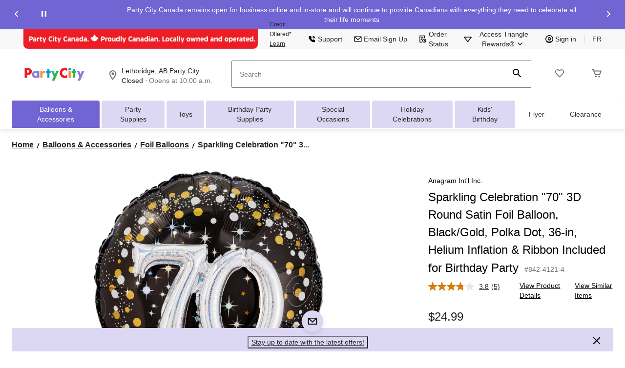

--- FILE ---
content_type: text/html;charset=UTF-8
request_url: https://www.partycity.ca/en/pdp/3d-sparkling-celebration-70th-birthday-foil-balloon-helium-inflation-included-36-in-8424121p.html
body_size: 127656
content:
<!DOCTYPE html><html lang="en"><head>
        






        
        

        
            <link rel="preconnect" href="https://apim.partycity.ca">
        
            <link rel="preconnect" href="https://media-www.partycity.ca">
        
         <!-- Anti-flicker Code -->
         
        
    
    

    

    


    





    


        


    
    
    


        
        
            
            
        
        

        <!-- anticlickjack -->
        
        
        
        
        <!-- End of anticlickjack -->

    

    
        
    

    

        <meta charset="UTF-8">
        <title>Sparkling Celebration "70" 3D Round Satin Foil Balloon, Black/Gold, Polka Dot, 36-in, Helium Inflation &amp; Ribbon Included for Birthday Party | Party City</title>
        
        
        
        <meta name="template" content="pdp-template">
        <meta name="viewport" content="width=device-width, initial-scale=1, maximum-scale=2, viewport-fit=auto">
        <meta name="referrer" content="origin">
        
        
            
        

        
        
            
            
        
        
            
    
        
            
                
                
                    
    
    <link href="/etc.clientlibs/ctcweb-partycity/clientlibs/clientlib-base-critical.lc-94378fca1cd01315ad7ae6afb7264a70-lc.min.css" rel="stylesheet" type="text/css">


                    
    
    <link href="/etc.clientlibs/ctcweb-partycity/clientlibs/clientlib-base.lc-71a33658648f9d7a3b69897860eeaa5f-lc.min.css" rel="stylesheet" as="style" onload="this.onload=null;this.rel='stylesheet'" type="text/css">


                
                
                
                
                
                
                
                
                
            
        
        
    

        
        
            
        

        
            <link class="static_image_preload" rel="preload" as="image" href="https://apim.partycity.ca/v1/product/api/v1/product/image/8424121p?baseStoreId=PTY&amp;lang=en_CA&amp;subscription-key=c01ef3612328420c9f5cd9277e815a0e&amp;imwidth=1244&amp;impolicy=gZoom" fetchpriority="high">
        

        <!-- Preload skeleton image in head.html -->
        <!-- Canadian Tire & PartyCity -->
        
            <link rel="preload" as="image" href="https://media-www.partycity.ca/icon/placeholder-product-pty.png?im=whresize&amp;wid=142&amp;hei=142" fetchpriority="high">
            <link rel="preload" as="image" href="https://media-www.partycity.ca/icon/placeholder-product-pty.png?im=whresize&amp;wid=200&amp;hei=200" fetchpriority="high">
        
        <!-- Atmosphere & SportChek -->
        
        <!-- Marks & L'Equipeur -->
        
        <!-- Default skeleton image preload -->
        
            <link rel="preload" as="image" href="https://media-www.partycity.ca/icon/placeholder-product-pty.png" fetchpriority="high">
        

        
            
        

        
            
        

    
    

    
    
    
    
    
    
            
    
    


            
    
    


            
            
            
    
    


            
    
    


            
            
            
            
                
    
        
            
                
                    
                
            
        
        
    

            
        

    

    

    

        <!-- Google Tag Manager 20/3/23 Fetching dynamic values for GTM URL & Params-->
    
    
    
        <!-- End Google Tag Manager -->
    <!-- Start Updated Google Tag Manager -->
        
    <!-- End Updated Google Tag Manager -->
        
        
        
        
        
        <meta name="referrer" content="origin">
        
        
			<link rel="preload" href="/etc.clientlibs/ctcweb-ctr/clientlibs/clientlib-base/resources/fonts/Lato%20Regular.woff" as="font" type="font/woff2" crossorigin="">
            <link rel="preload" href="/etc.clientlibs/ctcweb-ctr/clientlibs/clientlib-base/resources/fonts/Lato%20Bold.woff" as="font" type="font/woff2" crossorigin="">
            <link rel="preload" href="/etc.clientlibs/ctcweb-ctr/clientlibs/clientlib-base/resources/fonts/Futura%20Bold.ttf" as="font" type="font/ttf" crossorigin="">
			
            <link rel="apple-touch-icon" sizes="57x57" href="/etc.clientlibs/ctcweb-partycity/clientlibs/clientlib-base/resources/favicons/apple-touch-icon-57x57.png">
            <link rel="apple-touch-icon" sizes="60x60" href="/etc.clientlibs/ctcweb-partycity/clientlibs/clientlib-base/resources/favicons/apple-touch-icon-60x60.png">
            <link rel="apple-touch-icon" sizes="72x72" href="/etc.clientlibs/ctcweb-partycity/clientlibs/clientlib-base/resources/favicons/apple-touch-icon-72x72.png">
            <link rel="apple-touch-icon" sizes="76x76" href="/etc.clientlibs/ctcweb-partycity/clientlibs/clientlib-base/resources/favicons/apple-touch-icon-76x76.png">
            <link rel="apple-touch-icon" sizes="114x114" href="/etc.clientlibs/ctcweb-partycity/clientlibs/clientlib-base/resources/favicons/apple-touch-icon-114x114.png">
            <link rel="apple-touch-icon" sizes="120x120" href="/etc.clientlibs/ctcweb-partycity/clientlibs/clientlib-base/resources/favicons/apple-touch-icon-120x120.png">
            <link rel="apple-touch-icon" sizes="144x144" href="/etc.clientlibs/ctcweb-partycity/clientlibs/clientlib-base/resources/favicons/apple-touch-icon-144x144.png">
            <link rel="apple-touch-icon" sizes="152x152" href="/etc.clientlibs/ctcweb-partycity/clientlibs/clientlib-base/resources/favicons/apple-touch-icon-152x152.png">
            <link rel="apple-touch-icon" sizes="180x180" href="/etc.clientlibs/ctcweb-partycity/clientlibs/clientlib-base/resources/favicons/apple-touch-icon-180x180.png">
            <link rel="icon" type="image/png" href="/etc.clientlibs/ctcweb-partycity/clientlibs/clientlib-base/resources/favicons/favicon-32x32.png" sizes="32x32">
            <link rel="icon" type="image/png" href="/etc.clientlibs/ctcweb-partycity/clientlibs/clientlib-base/resources/favicons/android-chrome-192x192.png" sizes="192x192">
            <link rel="icon" type="image/png" href="/etc.clientlibs/ctcweb-partycity/clientlibs/clientlib-base/resources/favicons/favicon-96x96.png" sizes="96x96">
            <link rel="icon" type="image/png" href="/etc.clientlibs/ctcweb-partycity/clientlibs/clientlib-base/resources/favicons/favicon-16x16.png" sizes="16x16">
            <link rel="manifest" href="/etc.clientlibs/ctcweb-partycity/clientlibs/clientlib-base/resources/favicons/manifest.json">
            <link rel="mask-icon" href="/etc.clientlibs/ctcweb-partycity/clientlibs/clientlib-base/resources/favicons/safari-pinned-tab.svg" color="#5bbad5">
            <meta name="msapplication-TileColor" content="#da532c">
            <meta name="msapplication-TileImage" content="/etc.clientlibs/ctcweb-partycity/clientlibs/clientlib-base/resources/favicons/mstile-144x144.png">
            <meta name="msapplication-config" content="/etc.clientlibs/ctcweb-partycity/clientlibs/clientlib-base/resources/favicons/browserconfig.xml">
            
        
        
        
        
        
        
        
        

        
            <link rel="dns-prefetch" href="https://www.partycity.ca">
        
            <link rel="dns-prefetch" href="//rum-static.pingdom.net">
        
            <link rel="dns-prefetch" href="//fonts.googleapis.com">
        

    
        
    

        
        
            
            <link href="https://media-www.canadiantire.ca/akamai-viewer.css" rel="stylesheet" media="all" onload="this.onload=null;this.media='all'">
        
        
        



        

        

        
        
        

        <!-- custom context hub -->
        
            

        

    
        
            
            
    <meta name="bv:cookies" content="true">
    
    
        
        
    
        <meta property="og:type" content="website">
        
        
        <meta property="fb:pages" content="90752524058">
        
        
<meta http-equiv="origin-trial" content="[base64]"><meta http-equiv="origin-trial" content="Amm8/NmvvQfhwCib6I7ZsmUxiSCfOxWxHayJwyU1r3gRIItzr7bNQid6O8ZYaE1GSQTa69WwhPC9flq/oYkRBwsAAACCeyJvcmlnaW4iOiJodHRwczovL2dvb2dsZXN5bmRpY2F0aW9uLmNvbTo0NDMiLCJmZWF0dXJlIjoiV2ViVmlld1hSZXF1ZXN0ZWRXaXRoRGVwcmVjYXRpb24iLCJleHBpcnkiOjE3NTgwNjcxOTksImlzU3ViZG9tYWluIjp0cnVlfQ=="><meta http-equiv="origin-trial" content="[base64]"><meta http-equiv="origin-trial" content="A93bovR+QVXNx2/[base64]"><meta http-equiv="origin-trial" content="A1S5fojrAunSDrFbD8OfGmFHdRFZymSM/1ss3G+NEttCLfHkXvlcF6LGLH8Mo5PakLO1sCASXU1/[base64]"><meta property="og:url" content="https://www.partycity.ca/en/pdp/3d-sparkling-celebration-70th-birthday-foil-balloon-helium-inflation-included-36-in-8424121p.html"><style data-crl8-styled-components-77d63707-8d09-4cfc-bb9d-369060ebcdde="active" data-styled-version="5.0.0"></style><style id="onetrust-style">#onetrust-banner-sdk .onetrust-vendors-list-handler{cursor:pointer;color:#1f96db;font-size:inherit;font-weight:bold;text-decoration:none;margin-left:5px}#onetrust-banner-sdk .onetrust-vendors-list-handler:hover{color:#1f96db}#onetrust-banner-sdk:focus{outline:2px solid #000;outline-offset:-2px}#onetrust-banner-sdk a:focus{outline:2px solid #000}#onetrust-banner-sdk #onetrust-accept-btn-handler,#onetrust-banner-sdk #onetrust-reject-all-handler,#onetrust-banner-sdk #onetrust-pc-btn-handler{outline-offset:1px}#onetrust-banner-sdk.ot-bnr-w-logo .ot-bnr-logo{height:64px;width:64px}#onetrust-banner-sdk .ot-tcf2-vendor-count.ot-text-bold{font-weight:bold}#onetrust-banner-sdk .ot-button-order-0{order:0}#onetrust-banner-sdk .ot-button-order-1{order:1}#onetrust-banner-sdk .ot-button-order-2{order:2}#onetrust-banner-sdk #onetrust-close-btn-container svg{height:10px;width:10px;pointer-events:none}#onetrust-banner-sdk .ot-close-icon,#onetrust-pc-sdk .ot-close-icon,#ot-sync-ntfy .ot-close-icon{background-size:contain;background-repeat:no-repeat;background-position:center;height:12px;width:12px}#onetrust-banner-sdk .powered-by-logo,#onetrust-banner-sdk .ot-pc-footer-logo a,#onetrust-pc-sdk .powered-by-logo,#onetrust-pc-sdk .ot-pc-footer-logo a,#ot-sync-ntfy .powered-by-logo,#ot-sync-ntfy .ot-pc-footer-logo a{background-size:contain;background-repeat:no-repeat;background-position:center;height:25px;width:152px;display:block;text-decoration:none;font-size:.75em}#onetrust-banner-sdk .powered-by-logo:hover,#onetrust-banner-sdk .ot-pc-footer-logo a:hover,#onetrust-pc-sdk .powered-by-logo:hover,#onetrust-pc-sdk .ot-pc-footer-logo a:hover,#ot-sync-ntfy .powered-by-logo:hover,#ot-sync-ntfy .ot-pc-footer-logo a:hover{color:#565656}#onetrust-banner-sdk h3 *,#onetrust-banner-sdk h4 *,#onetrust-banner-sdk h6 *,#onetrust-banner-sdk button *,#onetrust-banner-sdk a[data-parent-id] *,#onetrust-pc-sdk h3 *,#onetrust-pc-sdk h4 *,#onetrust-pc-sdk h6 *,#onetrust-pc-sdk button *,#onetrust-pc-sdk a[data-parent-id] *,#ot-sync-ntfy h3 *,#ot-sync-ntfy h4 *,#ot-sync-ntfy h6 *,#ot-sync-ntfy button *,#ot-sync-ntfy a[data-parent-id] *{font-size:inherit;font-weight:inherit;color:inherit}#onetrust-banner-sdk .ot-hide,#onetrust-pc-sdk .ot-hide,#ot-sync-ntfy .ot-hide{display:none !important}#onetrust-banner-sdk button.ot-link-btn:hover,#onetrust-pc-sdk button.ot-link-btn:hover,#ot-sync-ntfy button.ot-link-btn:hover{text-decoration:underline;opacity:1}#onetrust-pc-sdk .ot-sdk-row .ot-sdk-column{padding:0}#onetrust-pc-sdk .ot-sdk-container{padding-right:0}#onetrust-pc-sdk .ot-sdk-row{flex-direction:initial;width:100%}#onetrust-pc-sdk [type=checkbox]:checked,#onetrust-pc-sdk [type=checkbox]:not(:checked){pointer-events:initial}#onetrust-pc-sdk [type=checkbox]:disabled+label::before,#onetrust-pc-sdk [type=checkbox]:disabled+label:after,#onetrust-pc-sdk [type=checkbox]:disabled+label{pointer-events:none;opacity:.8}#onetrust-pc-sdk #vendor-list-content{transform:translate3d(0, 0, 0)}#onetrust-pc-sdk li input[type=checkbox]{z-index:1}#onetrust-pc-sdk li .ot-checkbox label{z-index:2}#onetrust-pc-sdk li .ot-checkbox input[type=checkbox]{height:auto;width:auto}#onetrust-pc-sdk li .host-title a,#onetrust-pc-sdk li .ot-host-name a,#onetrust-pc-sdk li .accordion-text,#onetrust-pc-sdk li .ot-acc-txt{z-index:2;position:relative}#onetrust-pc-sdk input{margin:3px .1ex}#onetrust-pc-sdk .pc-logo,#onetrust-pc-sdk .ot-pc-logo{height:60px;width:180px;background-position:center;background-size:contain;background-repeat:no-repeat;display:inline-flex;justify-content:center;align-items:center}#onetrust-pc-sdk .pc-logo img,#onetrust-pc-sdk .ot-pc-logo img{max-height:100%;max-width:100%}#onetrust-pc-sdk .pc-logo svg,#onetrust-pc-sdk .ot-pc-logo svg{height:60px;width:180px}#onetrust-pc-sdk #close-pc-btn-handler>svg{margin:auto;display:block;height:12px;width:12px}#onetrust-pc-sdk .screen-reader-only,#onetrust-pc-sdk .ot-scrn-rdr,.ot-sdk-cookie-policy .screen-reader-only,.ot-sdk-cookie-policy .ot-scrn-rdr{border:0;clip:rect(0 0 0 0);height:1px;margin:-1px;overflow:hidden;padding:0;position:absolute;width:1px}#onetrust-pc-sdk.ot-fade-in,.onetrust-pc-dark-filter.ot-fade-in,#onetrust-banner-sdk.ot-fade-in{animation-name:onetrust-fade-in;animation-duration:400ms;animation-timing-function:ease-in-out}#onetrust-pc-sdk.ot-hide{display:none !important}.onetrust-pc-dark-filter.ot-hide{display:none !important}#ot-sdk-btn.ot-sdk-show-settings,#ot-sdk-btn.optanon-show-settings{color:#fff;background-color:#468254;height:auto;white-space:normal;word-wrap:break-word;padding:.8em 2em;font-size:.8em;line-height:1.2;cursor:pointer;-moz-transition:.1s ease;-o-transition:.1s ease;-webkit-transition:1s ease;transition:.1s ease}#ot-sdk-btn.ot-sdk-show-settings:hover,#ot-sdk-btn.optanon-show-settings:hover{color:#fff;background-color:#2c6415}#ot-sdk-btn.ot-sdk-show-settings:active,#ot-sdk-btn.optanon-show-settings:active{color:#fff;background-color:#2c6415;border:1px solid rgba(162,192,169,.5)}.onetrust-pc-dark-filter{background:rgba(0,0,0,.5);z-index:2147483646;width:100%;height:100%;overflow:hidden;position:fixed;top:0;bottom:0;left:0}@keyframes onetrust-fade-in{0%{opacity:0}100%{opacity:1}}.ot-cookie-label{text-decoration:underline}@media only screen and (min-width: 426px)and (max-width: 896px)and (orientation: landscape){#onetrust-pc-sdk p{font-size:.75em}}#onetrust-banner-sdk .banner-option-input:focus+label{outline:1px solid #000;outline-style:auto}.category-vendors-list-handler+a:focus,.category-vendors-list-handler+a:focus-visible{outline:2px solid #000}#onetrust-pc-sdk .ot-userid-title{margin-top:10px}#onetrust-pc-sdk .ot-userid-title>span,#onetrust-pc-sdk .ot-userid-timestamp>span{font-weight:700}#onetrust-pc-sdk .ot-userid-desc{font-style:italic}#onetrust-pc-sdk .ot-host-desc a{pointer-events:initial}#onetrust-pc-sdk .ot-ven-hdr>p a{position:relative;z-index:2;pointer-events:initial}#onetrust-pc-sdk .ot-vnd-serv .ot-vnd-item .ot-vnd-info a,#onetrust-pc-sdk .ot-vs-list .ot-vnd-item .ot-vnd-info a{margin-right:auto}#onetrust-pc-sdk .ot-pc-footer-logo svg,#onetrust-pc-sdk .ot-pc-footer-logo img{width:136px;height:16px}#onetrust-pc-sdk .ot-pur-vdr-count{font-weight:400;font-size:.8em;padding-top:3px;display:block}#onetrust-banner-sdk .ot-optout-signal,#onetrust-pc-sdk .ot-optout-signal{border:1px solid #32ae88;border-radius:3px;padding:5px;margin-bottom:10px;background-color:#f9fffa;font-size:.85rem;line-height:2}#onetrust-banner-sdk .ot-optout-signal .ot-optout-icon,#onetrust-pc-sdk .ot-optout-signal .ot-optout-icon{display:inline;margin-right:5px}#onetrust-banner-sdk .ot-optout-signal svg,#onetrust-pc-sdk .ot-optout-signal svg{height:20px;width:30px}#onetrust-banner-sdk .ot-optout-signal svg.ot-source-sprite,#onetrust-pc-sdk .ot-optout-signal svg.ot-source-sprite{position:relative;bottom:-3px}#onetrust-banner-sdk .ot-optout-signal svg:not(.ot-source-sprite),#onetrust-pc-sdk .ot-optout-signal svg:not(.ot-source-sprite){transform:scale(0.5)}#onetrust-banner-sdk .ot-optout-signal svg:not(.ot-source-sprite) path,#onetrust-pc-sdk .ot-optout-signal svg:not(.ot-source-sprite) path{fill:#32ae88}#onetrust-consent-sdk .ot-general-modal{overflow:hidden;position:fixed;margin:0 auto;top:50%;left:50%;width:40%;padding:1.5rem;max-width:575px;min-width:575px;z-index:2147483647;border-radius:2.5px;transform:translate(-50%, -50%)}#onetrust-consent-sdk .ot-signature-health-group{margin-top:1rem;padding-left:1.25rem;padding-right:1.25rem;margin-bottom:.625rem;width:calc(100% - 2.5rem)}#onetrust-consent-sdk .ot-signature-health-group .ot-signature-health-form{gap:.5rem}#onetrust-consent-sdk .ot-signature-health .ot-signature-health-form{width:70%;gap:.35rem}#onetrust-consent-sdk .ot-signature-health .ot-signature-input{height:38px;padding:6px 10px;background-color:#fff;border:1px solid #d1d1d1;border-radius:4px;box-shadow:none;box-sizing:border-box}#onetrust-consent-sdk .ot-signature-health .ot-signature-subtitle{font-size:1.125rem}#onetrust-consent-sdk .ot-signature-health .ot-signature-group-title{font-size:1.25rem;font-weight:bold}#onetrust-consent-sdk .ot-signature-health,#onetrust-consent-sdk .ot-signature-health-group{display:flex;flex-direction:column;gap:1rem}#onetrust-consent-sdk .ot-signature-health .ot-signature-cont,#onetrust-consent-sdk .ot-signature-health-group .ot-signature-cont{display:flex;flex-direction:column;gap:.25rem}#onetrust-consent-sdk .ot-signature-health .ot-signature-paragraph,#onetrust-consent-sdk .ot-signature-health-group .ot-signature-paragraph{margin:0;line-height:20px;font-size:max(14px,.875rem)}#onetrust-consent-sdk .ot-signature-health .ot-health-signature-error,#onetrust-consent-sdk .ot-signature-health-group .ot-health-signature-error{color:#4d4d4d;font-size:min(12px,.75rem)}#onetrust-consent-sdk .ot-signature-health .ot-signature-buttons-cont,#onetrust-consent-sdk .ot-signature-health-group .ot-signature-buttons-cont{margin-top:max(.75rem,2%);gap:1rem;display:flex;justify-content:flex-end}#onetrust-consent-sdk .ot-signature-health .ot-signature-button,#onetrust-consent-sdk .ot-signature-health-group .ot-signature-button{flex:1;height:auto;color:#fff;cursor:pointer;line-height:1.2;min-width:125px;font-weight:600;font-size:.813em;border-radius:2px;padding:12px 10px;white-space:normal;word-wrap:break-word;word-break:break-word;background-color:#68b631;border:2px solid #68b631}#onetrust-consent-sdk .ot-signature-health .ot-signature-button.reject,#onetrust-consent-sdk .ot-signature-health-group .ot-signature-button.reject{background-color:#fff}#onetrust-consent-sdk .ot-input-field-cont{display:flex;flex-direction:column;gap:.5rem}#onetrust-consent-sdk .ot-input-field-cont .ot-signature-input{width:65%}#onetrust-consent-sdk .ot-signature-health-form{display:flex;flex-direction:column}#onetrust-consent-sdk .ot-signature-health-form .ot-signature-label{margin-bottom:0;line-height:20px;font-size:max(14px,.875rem)}#onetrust-consent-sdk #onetrust-sprite-svg{display:none}@media only screen and (max-width: 600px){#onetrust-consent-sdk .ot-general-modal{min-width:100%}#onetrust-consent-sdk .ot-signature-health .ot-signature-health-form{width:100%}#onetrust-consent-sdk .ot-input-field-cont .ot-signature-input{width:100%}}#onetrust-banner-sdk,#onetrust-pc-sdk,#ot-sdk-cookie-policy,#ot-sync-ntfy{font-size:16px}#onetrust-banner-sdk *,#onetrust-banner-sdk ::after,#onetrust-banner-sdk ::before,#onetrust-pc-sdk *,#onetrust-pc-sdk ::after,#onetrust-pc-sdk ::before,#ot-sdk-cookie-policy *,#ot-sdk-cookie-policy ::after,#ot-sdk-cookie-policy ::before,#ot-sync-ntfy *,#ot-sync-ntfy ::after,#ot-sync-ntfy ::before{-webkit-box-sizing:content-box;-moz-box-sizing:content-box;box-sizing:content-box}#onetrust-banner-sdk div,#onetrust-banner-sdk span,#onetrust-banner-sdk h1,#onetrust-banner-sdk h2,#onetrust-banner-sdk h3,#onetrust-banner-sdk h4,#onetrust-banner-sdk h5,#onetrust-banner-sdk h6,#onetrust-banner-sdk p,#onetrust-banner-sdk img,#onetrust-banner-sdk svg,#onetrust-banner-sdk button,#onetrust-banner-sdk section,#onetrust-banner-sdk a,#onetrust-banner-sdk label,#onetrust-banner-sdk input,#onetrust-banner-sdk ul,#onetrust-banner-sdk li,#onetrust-banner-sdk nav,#onetrust-banner-sdk table,#onetrust-banner-sdk thead,#onetrust-banner-sdk tr,#onetrust-banner-sdk td,#onetrust-banner-sdk tbody,#onetrust-banner-sdk .ot-main-content,#onetrust-banner-sdk .ot-toggle,#onetrust-banner-sdk #ot-content,#onetrust-banner-sdk #ot-pc-content,#onetrust-banner-sdk .checkbox,#onetrust-pc-sdk div,#onetrust-pc-sdk span,#onetrust-pc-sdk h1,#onetrust-pc-sdk h2,#onetrust-pc-sdk h3,#onetrust-pc-sdk h4,#onetrust-pc-sdk h5,#onetrust-pc-sdk h6,#onetrust-pc-sdk p,#onetrust-pc-sdk img,#onetrust-pc-sdk svg,#onetrust-pc-sdk button,#onetrust-pc-sdk section,#onetrust-pc-sdk a,#onetrust-pc-sdk label,#onetrust-pc-sdk input,#onetrust-pc-sdk ul,#onetrust-pc-sdk li,#onetrust-pc-sdk nav,#onetrust-pc-sdk table,#onetrust-pc-sdk thead,#onetrust-pc-sdk tr,#onetrust-pc-sdk td,#onetrust-pc-sdk tbody,#onetrust-pc-sdk .ot-main-content,#onetrust-pc-sdk .ot-toggle,#onetrust-pc-sdk #ot-content,#onetrust-pc-sdk #ot-pc-content,#onetrust-pc-sdk .checkbox,#ot-sdk-cookie-policy div,#ot-sdk-cookie-policy span,#ot-sdk-cookie-policy h1,#ot-sdk-cookie-policy h2,#ot-sdk-cookie-policy h3,#ot-sdk-cookie-policy h4,#ot-sdk-cookie-policy h5,#ot-sdk-cookie-policy h6,#ot-sdk-cookie-policy p,#ot-sdk-cookie-policy img,#ot-sdk-cookie-policy svg,#ot-sdk-cookie-policy button,#ot-sdk-cookie-policy section,#ot-sdk-cookie-policy a,#ot-sdk-cookie-policy label,#ot-sdk-cookie-policy input,#ot-sdk-cookie-policy ul,#ot-sdk-cookie-policy li,#ot-sdk-cookie-policy nav,#ot-sdk-cookie-policy table,#ot-sdk-cookie-policy thead,#ot-sdk-cookie-policy tr,#ot-sdk-cookie-policy td,#ot-sdk-cookie-policy tbody,#ot-sdk-cookie-policy .ot-main-content,#ot-sdk-cookie-policy .ot-toggle,#ot-sdk-cookie-policy #ot-content,#ot-sdk-cookie-policy #ot-pc-content,#ot-sdk-cookie-policy .checkbox,#ot-sync-ntfy div,#ot-sync-ntfy span,#ot-sync-ntfy h1,#ot-sync-ntfy h2,#ot-sync-ntfy h3,#ot-sync-ntfy h4,#ot-sync-ntfy h5,#ot-sync-ntfy h6,#ot-sync-ntfy p,#ot-sync-ntfy img,#ot-sync-ntfy svg,#ot-sync-ntfy button,#ot-sync-ntfy section,#ot-sync-ntfy a,#ot-sync-ntfy label,#ot-sync-ntfy input,#ot-sync-ntfy ul,#ot-sync-ntfy li,#ot-sync-ntfy nav,#ot-sync-ntfy table,#ot-sync-ntfy thead,#ot-sync-ntfy tr,#ot-sync-ntfy td,#ot-sync-ntfy tbody,#ot-sync-ntfy .ot-main-content,#ot-sync-ntfy .ot-toggle,#ot-sync-ntfy #ot-content,#ot-sync-ntfy #ot-pc-content,#ot-sync-ntfy .checkbox{font-family:inherit;font-weight:normal;-webkit-font-smoothing:auto;letter-spacing:normal;line-height:normal;padding:0;margin:0;height:auto;min-height:0;max-height:none;width:auto;min-width:0;max-width:none;border-radius:0;border:none;clear:none;float:none;position:static;bottom:auto;left:auto;right:auto;top:auto;text-align:left;text-decoration:none;text-indent:0;text-shadow:none;text-transform:none;white-space:normal;background:none;overflow:visible;vertical-align:baseline;visibility:visible;z-index:auto;box-shadow:none}#onetrust-banner-sdk img,#onetrust-pc-sdk img,#ot-sdk-cookie-policy img,#ot-sync-ntfy img{overflow:hidden !important}#onetrust-banner-sdk label:before,#onetrust-banner-sdk label:after,#onetrust-banner-sdk .checkbox:after,#onetrust-banner-sdk .checkbox:before,#onetrust-pc-sdk label:before,#onetrust-pc-sdk label:after,#onetrust-pc-sdk .checkbox:after,#onetrust-pc-sdk .checkbox:before,#ot-sdk-cookie-policy label:before,#ot-sdk-cookie-policy label:after,#ot-sdk-cookie-policy .checkbox:after,#ot-sdk-cookie-policy .checkbox:before,#ot-sync-ntfy label:before,#ot-sync-ntfy label:after,#ot-sync-ntfy .checkbox:after,#ot-sync-ntfy .checkbox:before{content:"";content:none}#onetrust-banner-sdk .ot-sdk-container,#onetrust-pc-sdk .ot-sdk-container,#ot-sdk-cookie-policy .ot-sdk-container{position:relative;width:100%;max-width:100%;margin:0 auto;padding:0 20px;box-sizing:border-box}#onetrust-banner-sdk .ot-sdk-column,#onetrust-banner-sdk .ot-sdk-columns,#onetrust-pc-sdk .ot-sdk-column,#onetrust-pc-sdk .ot-sdk-columns,#ot-sdk-cookie-policy .ot-sdk-column,#ot-sdk-cookie-policy .ot-sdk-columns{width:100%;float:left;box-sizing:border-box;padding:0;display:initial}@media(min-width: 400px){#onetrust-banner-sdk .ot-sdk-container,#onetrust-pc-sdk .ot-sdk-container,#ot-sdk-cookie-policy .ot-sdk-container{width:90%;padding:0}}@media(min-width: 550px){#onetrust-banner-sdk .ot-sdk-container,#onetrust-pc-sdk .ot-sdk-container,#ot-sdk-cookie-policy .ot-sdk-container{width:100%}#onetrust-banner-sdk .ot-sdk-column,#onetrust-banner-sdk .ot-sdk-columns,#onetrust-pc-sdk .ot-sdk-column,#onetrust-pc-sdk .ot-sdk-columns,#ot-sdk-cookie-policy .ot-sdk-column,#ot-sdk-cookie-policy .ot-sdk-columns{margin-left:4%}#onetrust-banner-sdk .ot-sdk-column:first-child,#onetrust-banner-sdk .ot-sdk-columns:first-child,#onetrust-pc-sdk .ot-sdk-column:first-child,#onetrust-pc-sdk .ot-sdk-columns:first-child,#ot-sdk-cookie-policy .ot-sdk-column:first-child,#ot-sdk-cookie-policy .ot-sdk-columns:first-child{margin-left:0}#onetrust-banner-sdk .ot-sdk-two.ot-sdk-columns,#onetrust-pc-sdk .ot-sdk-two.ot-sdk-columns,#ot-sdk-cookie-policy .ot-sdk-two.ot-sdk-columns{width:13.3333333333%}#onetrust-banner-sdk .ot-sdk-three.ot-sdk-columns,#onetrust-pc-sdk .ot-sdk-three.ot-sdk-columns,#ot-sdk-cookie-policy .ot-sdk-three.ot-sdk-columns{width:22%}#onetrust-banner-sdk .ot-sdk-four.ot-sdk-columns,#onetrust-pc-sdk .ot-sdk-four.ot-sdk-columns,#ot-sdk-cookie-policy .ot-sdk-four.ot-sdk-columns{width:30.6666666667%}#onetrust-banner-sdk .ot-sdk-eight.ot-sdk-columns,#onetrust-pc-sdk .ot-sdk-eight.ot-sdk-columns,#ot-sdk-cookie-policy .ot-sdk-eight.ot-sdk-columns{width:65.3333333333%}#onetrust-banner-sdk .ot-sdk-nine.ot-sdk-columns,#onetrust-pc-sdk .ot-sdk-nine.ot-sdk-columns,#ot-sdk-cookie-policy .ot-sdk-nine.ot-sdk-columns{width:74%}#onetrust-banner-sdk .ot-sdk-ten.ot-sdk-columns,#onetrust-pc-sdk .ot-sdk-ten.ot-sdk-columns,#ot-sdk-cookie-policy .ot-sdk-ten.ot-sdk-columns{width:82.6666666667%}#onetrust-banner-sdk .ot-sdk-eleven.ot-sdk-columns,#onetrust-pc-sdk .ot-sdk-eleven.ot-sdk-columns,#ot-sdk-cookie-policy .ot-sdk-eleven.ot-sdk-columns{width:91.3333333333%}#onetrust-banner-sdk .ot-sdk-twelve.ot-sdk-columns,#onetrust-pc-sdk .ot-sdk-twelve.ot-sdk-columns,#ot-sdk-cookie-policy .ot-sdk-twelve.ot-sdk-columns{width:100%;margin-left:0}}#onetrust-banner-sdk h1,#onetrust-banner-sdk h2,#onetrust-banner-sdk h3,#onetrust-banner-sdk h4,#onetrust-banner-sdk h5,#onetrust-banner-sdk h6,#onetrust-pc-sdk h1,#onetrust-pc-sdk h2,#onetrust-pc-sdk h3,#onetrust-pc-sdk h4,#onetrust-pc-sdk h5,#onetrust-pc-sdk h6,#ot-sdk-cookie-policy h1,#ot-sdk-cookie-policy h2,#ot-sdk-cookie-policy h3,#ot-sdk-cookie-policy h4,#ot-sdk-cookie-policy h5,#ot-sdk-cookie-policy h6{margin-top:0;font-weight:600;font-family:inherit}#onetrust-banner-sdk h1,#onetrust-pc-sdk h1,#ot-sdk-cookie-policy h1{font-size:1.5rem;line-height:1.2}#onetrust-banner-sdk h2,#onetrust-pc-sdk h2,#ot-sdk-cookie-policy h2{font-size:1.5rem;line-height:1.25}#onetrust-banner-sdk h3,#onetrust-pc-sdk h3,#ot-sdk-cookie-policy h3{font-size:1.5rem;line-height:1.3}#onetrust-banner-sdk h4,#onetrust-pc-sdk h4,#ot-sdk-cookie-policy h4{font-size:1.5rem;line-height:1.35}#onetrust-banner-sdk h5,#onetrust-pc-sdk h5,#ot-sdk-cookie-policy h5{font-size:1.5rem;line-height:1.5}#onetrust-banner-sdk h6,#onetrust-pc-sdk h6,#ot-sdk-cookie-policy h6{font-size:1.5rem;line-height:1.6}@media(min-width: 550px){#onetrust-banner-sdk h1,#onetrust-pc-sdk h1,#ot-sdk-cookie-policy h1{font-size:1.5rem}#onetrust-banner-sdk h2,#onetrust-pc-sdk h2,#ot-sdk-cookie-policy h2{font-size:1.5rem}#onetrust-banner-sdk h3,#onetrust-pc-sdk h3,#ot-sdk-cookie-policy h3{font-size:1.5rem}#onetrust-banner-sdk h4,#onetrust-pc-sdk h4,#ot-sdk-cookie-policy h4{font-size:1.5rem}#onetrust-banner-sdk h5,#onetrust-pc-sdk h5,#ot-sdk-cookie-policy h5{font-size:1.5rem}#onetrust-banner-sdk h6,#onetrust-pc-sdk h6,#ot-sdk-cookie-policy h6{font-size:1.5rem}}#onetrust-banner-sdk p,#onetrust-pc-sdk p,#ot-sdk-cookie-policy p{margin:0 0 1em 0;font-family:inherit;line-height:normal}#onetrust-banner-sdk a,#onetrust-pc-sdk a,#ot-sdk-cookie-policy a{color:#565656;text-decoration:underline}#onetrust-banner-sdk a:hover,#onetrust-pc-sdk a:hover,#ot-sdk-cookie-policy a:hover{color:#565656;text-decoration:none}#onetrust-banner-sdk .ot-sdk-button,#onetrust-banner-sdk button,#onetrust-pc-sdk .ot-sdk-button,#onetrust-pc-sdk button,#ot-sdk-cookie-policy .ot-sdk-button,#ot-sdk-cookie-policy button{margin-bottom:1rem;font-family:inherit}#onetrust-banner-sdk .ot-sdk-button,#onetrust-banner-sdk button,#onetrust-pc-sdk .ot-sdk-button,#onetrust-pc-sdk button,#ot-sdk-cookie-policy .ot-sdk-button,#ot-sdk-cookie-policy button{display:inline-block;height:38px;padding:0 30px;color:#555;text-align:center;font-size:.9em;font-weight:400;line-height:38px;letter-spacing:.01em;text-decoration:none;white-space:nowrap;background-color:rgba(0,0,0,0);border-radius:2px;border:1px solid #bbb;cursor:pointer;box-sizing:border-box}#onetrust-banner-sdk .ot-sdk-button:hover,#onetrust-banner-sdk :not(.ot-leg-btn-container)>button:not(.ot-link-btn):hover,#onetrust-banner-sdk :not(.ot-leg-btn-container)>button:not(.ot-link-btn):focus,#onetrust-pc-sdk .ot-sdk-button:hover,#onetrust-pc-sdk :not(.ot-leg-btn-container)>button:not(.ot-link-btn):hover,#onetrust-pc-sdk :not(.ot-leg-btn-container)>button:not(.ot-link-btn):focus,#ot-sdk-cookie-policy .ot-sdk-button:hover,#ot-sdk-cookie-policy :not(.ot-leg-btn-container)>button:not(.ot-link-btn):hover,#ot-sdk-cookie-policy :not(.ot-leg-btn-container)>button:not(.ot-link-btn):focus{color:#333;border-color:#888;opacity:.9}#onetrust-banner-sdk .ot-sdk-button:focus,#onetrust-banner-sdk :not(.ot-leg-btn-container)>button:focus,#onetrust-pc-sdk .ot-sdk-button:focus,#onetrust-pc-sdk :not(.ot-leg-btn-container)>button:focus,#ot-sdk-cookie-policy .ot-sdk-button:focus,#ot-sdk-cookie-policy :not(.ot-leg-btn-container)>button:focus{outline:2px solid #000}#onetrust-banner-sdk .ot-sdk-button.ot-sdk-button-primary,#onetrust-banner-sdk button.ot-sdk-button-primary,#onetrust-banner-sdk input[type=submit].ot-sdk-button-primary,#onetrust-banner-sdk input[type=reset].ot-sdk-button-primary,#onetrust-banner-sdk input[type=button].ot-sdk-button-primary,#onetrust-pc-sdk .ot-sdk-button.ot-sdk-button-primary,#onetrust-pc-sdk button.ot-sdk-button-primary,#onetrust-pc-sdk input[type=submit].ot-sdk-button-primary,#onetrust-pc-sdk input[type=reset].ot-sdk-button-primary,#onetrust-pc-sdk input[type=button].ot-sdk-button-primary,#ot-sdk-cookie-policy .ot-sdk-button.ot-sdk-button-primary,#ot-sdk-cookie-policy button.ot-sdk-button-primary,#ot-sdk-cookie-policy input[type=submit].ot-sdk-button-primary,#ot-sdk-cookie-policy input[type=reset].ot-sdk-button-primary,#ot-sdk-cookie-policy input[type=button].ot-sdk-button-primary{color:#fff;background-color:#33c3f0;border-color:#33c3f0}#onetrust-banner-sdk .ot-sdk-button.ot-sdk-button-primary:hover,#onetrust-banner-sdk button.ot-sdk-button-primary:hover,#onetrust-banner-sdk input[type=submit].ot-sdk-button-primary:hover,#onetrust-banner-sdk input[type=reset].ot-sdk-button-primary:hover,#onetrust-banner-sdk input[type=button].ot-sdk-button-primary:hover,#onetrust-banner-sdk .ot-sdk-button.ot-sdk-button-primary:focus,#onetrust-banner-sdk button.ot-sdk-button-primary:focus,#onetrust-banner-sdk input[type=submit].ot-sdk-button-primary:focus,#onetrust-banner-sdk input[type=reset].ot-sdk-button-primary:focus,#onetrust-banner-sdk input[type=button].ot-sdk-button-primary:focus,#onetrust-pc-sdk .ot-sdk-button.ot-sdk-button-primary:hover,#onetrust-pc-sdk button.ot-sdk-button-primary:hover,#onetrust-pc-sdk input[type=submit].ot-sdk-button-primary:hover,#onetrust-pc-sdk input[type=reset].ot-sdk-button-primary:hover,#onetrust-pc-sdk input[type=button].ot-sdk-button-primary:hover,#onetrust-pc-sdk .ot-sdk-button.ot-sdk-button-primary:focus,#onetrust-pc-sdk button.ot-sdk-button-primary:focus,#onetrust-pc-sdk input[type=submit].ot-sdk-button-primary:focus,#onetrust-pc-sdk input[type=reset].ot-sdk-button-primary:focus,#onetrust-pc-sdk input[type=button].ot-sdk-button-primary:focus,#ot-sdk-cookie-policy .ot-sdk-button.ot-sdk-button-primary:hover,#ot-sdk-cookie-policy button.ot-sdk-button-primary:hover,#ot-sdk-cookie-policy input[type=submit].ot-sdk-button-primary:hover,#ot-sdk-cookie-policy input[type=reset].ot-sdk-button-primary:hover,#ot-sdk-cookie-policy input[type=button].ot-sdk-button-primary:hover,#ot-sdk-cookie-policy .ot-sdk-button.ot-sdk-button-primary:focus,#ot-sdk-cookie-policy button.ot-sdk-button-primary:focus,#ot-sdk-cookie-policy input[type=submit].ot-sdk-button-primary:focus,#ot-sdk-cookie-policy input[type=reset].ot-sdk-button-primary:focus,#ot-sdk-cookie-policy input[type=button].ot-sdk-button-primary:focus{color:#fff;background-color:#1eaedb;border-color:#1eaedb}#onetrust-banner-sdk input[type=text],#onetrust-pc-sdk input[type=text],#ot-sdk-cookie-policy input[type=text]{height:38px;padding:6px 10px;background-color:#fff;border:1px solid #d1d1d1;border-radius:4px;box-shadow:none;box-sizing:border-box}#onetrust-banner-sdk input[type=text],#onetrust-pc-sdk input[type=text],#ot-sdk-cookie-policy input[type=text]{-webkit-appearance:none;-moz-appearance:none;appearance:none}#onetrust-banner-sdk input[type=text]:focus,#onetrust-pc-sdk input[type=text]:focus,#ot-sdk-cookie-policy input[type=text]:focus{border:1px solid #000;outline:0}#onetrust-banner-sdk label,#onetrust-pc-sdk label,#ot-sdk-cookie-policy label{display:block;margin-bottom:.5rem;font-weight:600}#onetrust-banner-sdk input[type=checkbox],#onetrust-pc-sdk input[type=checkbox],#ot-sdk-cookie-policy input[type=checkbox]{display:inline}#onetrust-banner-sdk ul,#onetrust-pc-sdk ul,#ot-sdk-cookie-policy ul{list-style:circle inside}#onetrust-banner-sdk ul,#onetrust-pc-sdk ul,#ot-sdk-cookie-policy ul{padding-left:0;margin-top:0}#onetrust-banner-sdk ul ul,#onetrust-pc-sdk ul ul,#ot-sdk-cookie-policy ul ul{margin:1.5rem 0 1.5rem 3rem;font-size:90%}#onetrust-banner-sdk li,#onetrust-pc-sdk li,#ot-sdk-cookie-policy li{margin-bottom:1rem}#onetrust-banner-sdk th,#onetrust-banner-sdk td,#onetrust-pc-sdk th,#onetrust-pc-sdk td,#ot-sdk-cookie-policy th,#ot-sdk-cookie-policy td{padding:12px 15px;text-align:left;border-bottom:1px solid #e1e1e1}#onetrust-banner-sdk button,#onetrust-pc-sdk button,#ot-sdk-cookie-policy button{margin-bottom:1rem;font-family:inherit}#onetrust-banner-sdk .ot-sdk-container:after,#onetrust-banner-sdk .ot-sdk-row:after,#onetrust-pc-sdk .ot-sdk-container:after,#onetrust-pc-sdk .ot-sdk-row:after,#ot-sdk-cookie-policy .ot-sdk-container:after,#ot-sdk-cookie-policy .ot-sdk-row:after{content:"";display:table;clear:both}#onetrust-banner-sdk .ot-sdk-row,#onetrust-pc-sdk .ot-sdk-row,#ot-sdk-cookie-policy .ot-sdk-row{margin:0;max-width:none;display:block}#onetrust-banner-sdk{box-shadow:0 0 18px rgba(0,0,0,.2)}#onetrust-banner-sdk.otFlat{position:fixed;z-index:2147483645;bottom:0;right:0;left:0;background-color:#fff;max-height:90%;overflow-x:hidden;overflow-y:auto}#onetrust-banner-sdk.otFlat.top{top:0px;bottom:auto}#onetrust-banner-sdk.otRelFont{font-size:1rem}#onetrust-banner-sdk>.ot-sdk-container{overflow:hidden}#onetrust-banner-sdk::-webkit-scrollbar{width:11px}#onetrust-banner-sdk::-webkit-scrollbar-thumb{border-radius:10px;background:#c1c1c1}#onetrust-banner-sdk{scrollbar-arrow-color:#c1c1c1;scrollbar-darkshadow-color:#c1c1c1;scrollbar-face-color:#c1c1c1;scrollbar-shadow-color:#c1c1c1}#onetrust-banner-sdk #onetrust-policy{margin:1.25em 0 .625em 2em;overflow:hidden}#onetrust-banner-sdk #onetrust-policy .ot-gv-list-handler{float:left;font-size:.82em;padding:0;margin-bottom:0;border:0;line-height:normal;height:auto;width:auto}#onetrust-banner-sdk #onetrust-policy-title{font-size:1.2em;line-height:1.3;margin-bottom:10px}#onetrust-banner-sdk #onetrust-group-container{position:relative}#onetrust-banner-sdk #onetrust-policy-text{clear:both;text-align:left;font-size:.88em;line-height:1.4}#onetrust-banner-sdk #onetrust-policy-text *{font-size:inherit;line-height:inherit}#onetrust-banner-sdk #onetrust-policy-text a{font-weight:bold;margin-left:5px}#onetrust-banner-sdk #onetrust-policy-title,#onetrust-banner-sdk #onetrust-policy-text{color:dimgray;float:left}#onetrust-banner-sdk #onetrust-button-group-parent{min-height:1px;text-align:center}#onetrust-banner-sdk #onetrust-button-group{display:inline-block}#onetrust-banner-sdk #onetrust-accept-btn-handler,#onetrust-banner-sdk #onetrust-reject-all-handler,#onetrust-banner-sdk #onetrust-pc-btn-handler{background-color:#68b631;color:#fff;border-color:#68b631;margin-right:1em;min-width:125px;height:auto;white-space:normal;word-break:break-word;word-wrap:break-word;padding:12px 10px;line-height:1.2;font-size:.813em;font-weight:600}#onetrust-banner-sdk #onetrust-pc-btn-handler.cookie-setting-link{background-color:#fff;border:none;color:#68b631;text-decoration:underline;padding-left:0;padding-right:0}#onetrust-banner-sdk .onetrust-close-btn-ui{width:44px;height:44px;background-size:12px;border:none;position:relative;margin:auto;padding:0}#onetrust-banner-sdk .banner_logo{display:none}#onetrust-banner-sdk.ot-bnr-w-logo .ot-bnr-logo{position:absolute;top:50%;transform:translateY(-50%);left:0px;margin-right:5px}#onetrust-banner-sdk.ot-bnr-w-logo #onetrust-policy{margin-left:65px}#onetrust-banner-sdk .ot-b-addl-desc{clear:both;float:left;display:block}#onetrust-banner-sdk #banner-options{float:left;display:table;margin-right:0;margin-left:1em;width:calc(100% - 1em)}#onetrust-banner-sdk .banner-option-input{cursor:pointer;width:auto;height:auto;border:none;padding:0;padding-right:3px;margin:0 0 10px;font-size:.82em;line-height:1.4}#onetrust-banner-sdk .banner-option-input *{pointer-events:none;font-size:inherit;line-height:inherit}#onetrust-banner-sdk .banner-option-input[aria-expanded=true]~.banner-option-details{display:block;height:auto}#onetrust-banner-sdk .banner-option-input[aria-expanded=true] .ot-arrow-container{transform:rotate(90deg)}#onetrust-banner-sdk .banner-option{margin-bottom:12px;margin-left:0;border:none;float:left;padding:0}#onetrust-banner-sdk .banner-option:first-child{padding-left:2px}#onetrust-banner-sdk .banner-option:not(:first-child){padding:0;border:none}#onetrust-banner-sdk .banner-option-header{cursor:pointer;display:inline-block}#onetrust-banner-sdk .banner-option-header :first-child{color:dimgray;font-weight:bold;float:left}#onetrust-banner-sdk .banner-option-header .ot-arrow-container{display:inline-block;border-top:6px solid rgba(0,0,0,0);border-bottom:6px solid rgba(0,0,0,0);border-left:6px solid dimgray;margin-left:10px;vertical-align:middle}#onetrust-banner-sdk .banner-option-details{display:none;font-size:.83em;line-height:1.5;padding:10px 0px 5px 10px;margin-right:10px;height:0px}#onetrust-banner-sdk .banner-option-details *{font-size:inherit;line-height:inherit;color:dimgray}#onetrust-banner-sdk .ot-arrow-container,#onetrust-banner-sdk .banner-option-details{transition:all 300ms ease-in 0s;-webkit-transition:all 300ms ease-in 0s;-moz-transition:all 300ms ease-in 0s;-o-transition:all 300ms ease-in 0s}#onetrust-banner-sdk .ot-dpd-container{float:left}#onetrust-banner-sdk .ot-dpd-title{margin-bottom:10px}#onetrust-banner-sdk .ot-dpd-title,#onetrust-banner-sdk .ot-dpd-desc{font-size:.88em;line-height:1.4;color:dimgray}#onetrust-banner-sdk .ot-dpd-title *,#onetrust-banner-sdk .ot-dpd-desc *{font-size:inherit;line-height:inherit}#onetrust-banner-sdk.ot-iab-2 #onetrust-policy-text *{margin-bottom:0}#onetrust-banner-sdk.ot-iab-2 .onetrust-vendors-list-handler{display:block;margin-left:0;margin-top:5px;clear:both;margin-bottom:0;padding:0;border:0;height:auto;width:auto}#onetrust-banner-sdk.ot-iab-2 #onetrust-button-group button{display:block}#onetrust-banner-sdk.ot-close-btn-link{padding-top:25px}#onetrust-banner-sdk.ot-close-btn-link #onetrust-close-btn-container{top:15px;transform:none;right:15px}#onetrust-banner-sdk.ot-close-btn-link #onetrust-close-btn-container button{padding:0;white-space:pre-wrap;border:none;height:auto;line-height:1.5;text-decoration:underline;font-size:.69em}#onetrust-banner-sdk #onetrust-policy-text,#onetrust-banner-sdk .ot-dpd-desc,#onetrust-banner-sdk .ot-b-addl-desc{font-size:.813em;line-height:1.5}#onetrust-banner-sdk .ot-dpd-desc{margin-bottom:10px}#onetrust-banner-sdk .ot-dpd-desc>.ot-b-addl-desc{margin-top:10px;margin-bottom:10px;font-size:1em}@media only screen and (max-width: 425px){#onetrust-banner-sdk #onetrust-close-btn-container{position:absolute;top:6px;right:2px}#onetrust-banner-sdk #onetrust-policy{margin-left:0;margin-top:3em}#onetrust-banner-sdk #onetrust-button-group{display:block}#onetrust-banner-sdk #onetrust-accept-btn-handler,#onetrust-banner-sdk #onetrust-reject-all-handler,#onetrust-banner-sdk #onetrust-pc-btn-handler{width:100%}#onetrust-banner-sdk .onetrust-close-btn-ui{top:auto;transform:none}#onetrust-banner-sdk #onetrust-policy-title{display:inline;float:none}#onetrust-banner-sdk #banner-options{margin:0;padding:0;width:100%}}@media only screen and (max-width: 550px){#onetrust-button-group.ot-button-order-container #onetrust-accept-btn-handler,#onetrust-button-group.ot-button-order-container #onetrust-reject-all-handler,#onetrust-button-group.ot-button-order-container #onetrust-pc-btn-handler{margin-right:0}#onetrust-banner-sdk .has-reject-all-button div#onetrust-button-group.ot-button-order-container #onetrust-accept-btn-handler,#onetrust-banner-sdk .has-reject-all-button div#onetrust-button-group.ot-button-order-container #onetrust-reject-all-handler,#onetrust-banner-sdk .has-reject-all-button div#onetrust-button-group.ot-button-order-container #onetrust-pc-btn-handler{margin-right:0}}@media only screen and (min-width: 426px)and (max-width: 896px){#onetrust-banner-sdk #onetrust-close-btn-container{position:absolute;top:0;right:0}#onetrust-banner-sdk #onetrust-policy{margin-left:1em;margin-right:1em}#onetrust-banner-sdk .onetrust-close-btn-ui{top:10px;right:10px}#onetrust-banner-sdk:not(.ot-iab-2) #onetrust-group-container{width:95%}#onetrust-banner-sdk.ot-iab-2 #onetrust-group-container{width:100%}#onetrust-banner-sdk.ot-bnr-w-logo #onetrust-button-group-parent{padding-left:50px}#onetrust-banner-sdk #onetrust-button-group-parent{width:100%;position:relative;margin-left:0}#onetrust-banner-sdk #onetrust-button-group button{display:inline-block}#onetrust-banner-sdk #onetrust-button-group{margin-right:0;text-align:center}#onetrust-banner-sdk #onetrust-button-group.ot-button-order-container #onetrust-accept-btn-handler,#onetrust-banner-sdk #onetrust-button-group.ot-button-order-container #onetrust-reject-all-handler,#onetrust-banner-sdk #onetrust-button-group.ot-button-order-container #onetrust-pc-btn-handler{width:auto}#onetrust-banner-sdk .has-reject-all-button #onetrust-button-group.ot-button-order-container{display:inline-flex;flex-wrap:wrap}#onetrust-banner-sdk .has-reject-all-button #onetrust-button-group.ot-button-order-container #onetrust-pc-btn-handler,#onetrust-banner-sdk .has-reject-all-button #onetrust-button-group.ot-button-order-container #onetrust-reject-all-handler,#onetrust-banner-sdk .has-reject-all-button #onetrust-button-group.ot-button-order-container #onetrust-accept-btn-handler{float:none}#onetrust-banner-sdk .has-reject-all-button #onetrust-button-group.ot-button-order-container *[class*=ot-button-order-]:nth-of-type(1){margin-right:auto !important}#onetrust-banner-sdk .has-reject-all-button #onetrust-pc-btn-handler{float:left}#onetrust-banner-sdk .has-reject-all-button #onetrust-reject-all-handler,#onetrust-banner-sdk .has-reject-all-button #onetrust-accept-btn-handler{float:right}#onetrust-banner-sdk .has-reject-all-button #onetrust-button-group{width:calc(100% - 2em);margin-right:0}#onetrust-banner-sdk .has-reject-all-button #onetrust-pc-btn-handler.cookie-setting-link{padding-left:0px;text-align:left}#onetrust-banner-sdk.ot-buttons-fw .ot-sdk-three button{width:100%;text-align:center}#onetrust-banner-sdk.ot-buttons-fw #onetrust-button-group-parent button{float:none}#onetrust-banner-sdk.ot-buttons-fw #onetrust-pc-btn-handler.cookie-setting-link{text-align:center}}@media only screen and (min-width: 550px){#onetrust-banner-sdk .banner-option:not(:first-child){border-left:1px solid #d8d8d8;padding-left:25px}}@media only screen and (min-width: 425px)and (max-width: 550px){#onetrust-banner-sdk.ot-iab-2 #onetrust-button-group,#onetrust-banner-sdk.ot-iab-2 #onetrust-policy,#onetrust-banner-sdk.ot-iab-2 .banner-option{width:100%}#onetrust-banner-sdk.ot-iab-2 #onetrust-button-group #onetrust-accept-btn-handler,#onetrust-banner-sdk.ot-iab-2 #onetrust-button-group #onetrust-reject-all-handler,#onetrust-banner-sdk.ot-iab-2 #onetrust-button-group #onetrust-pc-btn-handler{width:100%}#onetrust-banner-sdk.ot-iab-2 #onetrust-button-group #onetrust-accept-btn-handler,#onetrust-banner-sdk.ot-iab-2 #onetrust-button-group #onetrust-reject-all-handler{float:left}#onetrust-banner-sdk.ot-iab-2 #onetrust-button-group.ot-button-order-container{width:auto}}@media only screen and (min-width: 769px){#onetrust-banner-sdk #onetrust-button-group{margin-right:30%}#onetrust-banner-sdk #banner-options{margin-left:2em;margin-right:5em;margin-bottom:1.25em;width:calc(100% - 7em)}}@media only screen and (min-width: 897px)and (max-width: 1023px){#onetrust-banner-sdk.vertical-align-content #onetrust-button-group-parent{position:absolute;top:50%;left:80%;transform:translateY(-50%)}#onetrust-banner-sdk #onetrust-close-btn-container{top:50%;margin:auto;transform:translate(-50%, -50%);position:absolute;padding:0;right:0}#onetrust-banner-sdk #onetrust-close-btn-container button{position:relative;margin:0;right:-22px;top:2px}}@media only screen and (min-width: 1024px){#onetrust-banner-sdk #onetrust-close-btn-container{top:50%;margin:auto;transform:translate(-50%, -50%);position:absolute;right:0}#onetrust-banner-sdk #onetrust-close-btn-container button{right:-12px}#onetrust-banner-sdk #onetrust-policy{margin-left:2em}#onetrust-banner-sdk.vertical-align-content #onetrust-button-group-parent{position:absolute;top:50%;left:60%;transform:translateY(-50%)}#onetrust-banner-sdk .ot-optout-signal{width:50%}#onetrust-banner-sdk.ot-iab-2 #onetrust-policy-title{width:50%}#onetrust-banner-sdk.ot-iab-2 #onetrust-policy-text,#onetrust-banner-sdk.ot-iab-2 :not(.ot-dpd-desc)>.ot-b-addl-desc{margin-bottom:1em;width:50%;border-right:1px solid #d8d8d8;padding-right:1rem}#onetrust-banner-sdk.ot-iab-2 #onetrust-policy-text{margin-bottom:0;padding-bottom:1em}#onetrust-banner-sdk.ot-iab-2 :not(.ot-dpd-desc)>.ot-b-addl-desc{margin-bottom:0;padding-bottom:1em}#onetrust-banner-sdk.ot-iab-2 .ot-dpd-container{width:45%;padding-left:1rem;display:inline-block;float:none}#onetrust-banner-sdk.ot-iab-2 .ot-dpd-title{line-height:1.7}#onetrust-banner-sdk.ot-iab-2 #onetrust-button-group-parent{left:auto;right:4%;margin-left:0}#onetrust-banner-sdk.ot-iab-2 #onetrust-button-group button{display:block}#onetrust-banner-sdk:not(.ot-iab-2) #onetrust-button-group-parent{margin:auto;width:30%}#onetrust-banner-sdk:not(.ot-iab-2) #onetrust-group-container{width:60%}#onetrust-banner-sdk #onetrust-button-group{margin-right:auto}#onetrust-banner-sdk #onetrust-accept-btn-handler,#onetrust-banner-sdk #onetrust-reject-all-handler,#onetrust-banner-sdk #onetrust-pc-btn-handler{margin-top:1em}}@media only screen and (min-width: 890px){#onetrust-banner-sdk.ot-buttons-fw:not(.ot-iab-2) #onetrust-button-group-parent{padding-left:3%;padding-right:4%;margin-left:0}#onetrust-banner-sdk.ot-buttons-fw:not(.ot-iab-2) #onetrust-button-group{margin-right:0;margin-top:1.25em;width:100%}#onetrust-banner-sdk.ot-buttons-fw:not(.ot-iab-2) #onetrust-button-group button{width:100%;margin-bottom:5px;margin-top:5px}#onetrust-banner-sdk.ot-buttons-fw:not(.ot-iab-2) #onetrust-button-group button:last-of-type{margin-bottom:20px}}@media only screen and (min-width: 1280px){#onetrust-banner-sdk:not(.ot-iab-2) #onetrust-group-container{width:55%}#onetrust-banner-sdk:not(.ot-iab-2) #onetrust-button-group-parent{width:44%;padding-left:2%;padding-right:2%}#onetrust-banner-sdk:not(.ot-iab-2).vertical-align-content #onetrust-button-group-parent{position:absolute;left:55%}}
        #onetrust-consent-sdk #onetrust-banner-sdk {background-color: #FFFFFF;}
            #onetrust-consent-sdk #onetrust-policy-title,
                    #onetrust-consent-sdk #onetrust-policy-text,
                    #onetrust-consent-sdk .ot-b-addl-desc,
                    #onetrust-consent-sdk .ot-dpd-desc,
                    #onetrust-consent-sdk .ot-dpd-title,
                    #onetrust-consent-sdk #onetrust-policy-text *:not(.onetrust-vendors-list-handler),
                    #onetrust-consent-sdk .ot-dpd-desc *:not(.onetrust-vendors-list-handler),
                    #onetrust-consent-sdk #onetrust-banner-sdk #banner-options *,
                    #onetrust-banner-sdk .ot-cat-header,
                    #onetrust-banner-sdk .ot-optout-signal
                    {
                        color: #696969;
                    }
            #onetrust-consent-sdk #onetrust-banner-sdk .banner-option-details {
                    background-color: #E9E9E9;}
             #onetrust-consent-sdk #onetrust-banner-sdk a[href],
                    #onetrust-consent-sdk #onetrust-banner-sdk a[href] font,
                    #onetrust-consent-sdk #onetrust-banner-sdk .ot-link-btn
                        {
                            color: #e72020;
                        }#onetrust-consent-sdk #onetrust-accept-btn-handler,
                         #onetrust-banner-sdk #onetrust-reject-all-handler {
                            background-color: #e72020;border-color: #e72020;
                color: #FFFFFF;
            }
            #onetrust-consent-sdk #onetrust-banner-sdk *:focus,
            #onetrust-consent-sdk #onetrust-banner-sdk:focus {
               outline-color: #000000;
               outline-width: 1px;
            }
            #onetrust-consent-sdk #onetrust-pc-btn-handler,
            #onetrust-consent-sdk #onetrust-pc-btn-handler.cookie-setting-link {
                color: #e72020; border-color: #e72020;
                background-color:
                #FFFFFF;
            }#onetrust-banner-sdk .ot-sdk-column, #onetrust-banner-sdk .ot-sdk-columns, #onetrust-pc-sdk .ot-sdk-column, #onetrust-pc-sdk .ot-sdk-columns, #ot-sdk-cookie-policy .ot-sdk-column, #ot-sdk-cookie-policy .ot-sdk-columns div {
    position: relative; }
#onetrust-banner-sdk.ot-bnr-w-logo .ot-bnr-logo {
    top: 44px; }
	
#ot-sdk-btn.ot-sdk-show-settings {
 color: #262626 !important;
font-size: 0.75rem !important;
            line-height: 1.25rem !important;
            font-weight: 400 !important;
            font-family: 'Lato', sans-serif !important;
            list-style-type: none !important;
            margin: 0 0 16px !important;
            flex-direction: column !important;
            justify-content: center !important;
            align-items: flex-start !important;
            letter-spacing: 0.04px !important;
            padding: 0 !important;
            border-width: inherit !important;
            background-color: inherit !important;
            &:hover {
                text-decoration: underline !important;
                font-weight: 600 !important;
            }
           &:focus {
            font-weight: 600 !important;
            }
            &:focus,
            &:focus-visible {
                outline-offset: 2px !important;
                outline: 2px solid #007FFC !important;
                position: relative !important;
                border: none !important;
                overflow: inherit !important;
                border-radius: 2px !important;
                text-decoration: underline !important;
&::before {
content: "" ;
outline-offset: 4px ;
outline: 1px solid #FFF ;
width: 100%  ;
height: 100%  ;
position: absolute ;
top: 0rem ;
left: 0rem  ;
border-radius: 2px  ;} 
}

&:active {
color: #262626 !important;
font-weight: bold !important;
}
 
&:visited {
      color: #39326a !important;
}
}
@media (max-width: 767px) {
    #onetrust-button-group-parent {
        padding-left: 0px;
        padding-right: 0px;
    }
    #onetrust-banner-sdk #onetrust-policy {
        margin-left: 0px !important;
        margin-top: 1rem !important
    }
    #onetrust-button-group-parent {
        padding-right: 0px;
    }
    #onetrust-banner-sdk.ot-bnr-w-logo .ot-bnr-logo {
        top: 84px !important;
        margin-left: 0px;
    }
}
@media (min-width: 768px) and (max-width: 1279px) {
    #onetrust-banner-sdk.ot-bnr-w-logo .ot-bnr-logo {
        margin-left: 16px;
    }

    #onetrust-banner-sdk .onetrust-close-btn-ui {
        width: 12px;
        height: 12px;
        top: 20px;
    }

    #onetrust-banner-sdk #onetrust-close-btn-container button {
        right: 0;
    }

    #onetrust-button-group-parent {
        padding-right: 36px !important;
    }

    #onetrust-banner-sdk #onetrust-close-btn-container {
        margin-right: 16px;
        margin-left: 16px;
    }
  #onetrust-banner-sdk #onetrust-button-group-parent {
        text-align: right;
    }

    #onetrust-banner-sdk #onetrust-policy {
       margin-left: 36px !important;
        margin-top: 16px;
        margin-bottom: 16px;
    }

    #onetrust-banner-sdk.ot-bnr-w-logo #onetrust-button-group-parent {
        padding-left: 66px;
    }
}
@media (min-width: 1280px) {
    #onetrust-banner-sdk.ot-bnr-w-logo .ot-bnr-logo {
        margin-left: 24px;
    }
    #onetrust-banner-sdk .onetrust-close-btn-ui {
        width: 12px;
        height: 12px;
    }
    
    #onetrust-banner-sdk #onetrust-close-btn-container button {
        right: 0;
    }
    
    #onetrust-button-group-parent {
        padding-right: 36px !important;
    }
    
    #onetrust-banner-sdk #onetrust-close-btn-container {
        margin-right: 24px;
        margin-left: 24px;
    }
    
    #onetrust-banner-sdk #onetrust-policy{
        margin-left: 55px !important;
    }
    
    #onetrust-banner-sdk #onetrust-button-group-parent {
        text-align: right;
    }
}#onetrust-pc-sdk{position:fixed;width:730px;max-width:730px;height:610px;left:0;right:0;top:0;bottom:0;margin:auto;font-size:16px;z-index:2147483647;border-radius:2px;background-color:#fff;box-shadow:0 2px 4px 0 rgba(0,0,0,0),0 7px 14px 0 rgba(50,50,93,.1)}#onetrust-pc-sdk.otRelFont{font-size:1rem}#onetrust-pc-sdk *,#onetrust-pc-sdk ::after,#onetrust-pc-sdk ::before{box-sizing:content-box}#onetrust-pc-sdk #ot-addtl-venlst .ot-arw-cntr,#onetrust-pc-sdk .ot-hide-tgl{visibility:hidden}#onetrust-pc-sdk #ot-addtl-venlst .ot-arw-cntr *,#onetrust-pc-sdk .ot-hide-tgl *{visibility:hidden}#onetrust-pc-sdk #ot-pc-content,#onetrust-pc-sdk #ot-pc-lst{height:calc(100% - 185px)}#onetrust-pc-sdk li{list-style:none}#onetrust-pc-sdk ul,#onetrust-pc-sdk li{margin:0}#onetrust-pc-sdk ul li div:focus{margin:0px 2px !important}#onetrust-pc-sdk ul:focus-within{padding-top:2px !important}#onetrust-pc-sdk .ot-desc-cntr:focus{outline-offset:-1px !important}#onetrust-pc-sdk a{text-decoration:underline}#onetrust-pc-sdk .ot-link-btn{padding:0;margin-bottom:0;border:0;font-weight:normal;line-height:normal;width:auto;height:auto}#onetrust-pc-sdk .ot-grps-cntr *::-webkit-scrollbar,#onetrust-pc-sdk .ot-pc-scrollbar::-webkit-scrollbar{width:11px}#onetrust-pc-sdk .ot-grps-cntr *::-webkit-scrollbar-thumb,#onetrust-pc-sdk .ot-pc-scrollbar::-webkit-scrollbar-thumb{border-radius:10px;background:#c1c1c1}#onetrust-pc-sdk .ot-grps-cntr *,#onetrust-pc-sdk .ot-pc-scrollbar{scrollbar-arrow-color:#c1c1c1;scrollbar-darkshadow-color:#c1c1c1;scrollbar-face-color:#c1c1c1;scrollbar-shadow-color:#c1c1c1}#onetrust-pc-sdk .ot-pc-header{height:auto;padding:10px;display:block;width:calc(100% - 20px);min-height:52px;border-bottom:1px solid #d8d8d8;position:relative}#onetrust-pc-sdk .ot-pc-logo{vertical-align:middle;width:180px}#onetrust-pc-sdk .ot-pc-logo.ot-pc-logo{height:40px}#onetrust-pc-sdk .ot-title-cntr{position:relative;display:inline-block;vertical-align:middle;width:calc(100% - 190px);padding-left:10px}#onetrust-pc-sdk .ot-optout-signal{margin:.625rem .625rem .625rem 1.75rem}#onetrust-pc-sdk .ot-always-active{font-size:.813em;line-height:1.5;font-weight:700;color:#3860be}#onetrust-pc-sdk .ot-close-cntr{float:right;position:absolute;right:-9px;top:50%;transform:translateY(-50%)}#onetrust-pc-sdk #ot-pc-content{position:relative;overflow-y:auto;overflow-x:hidden}#onetrust-pc-sdk #ot-pc-content .ot-sdk-container{margin-left:0}#onetrust-pc-sdk .ot-grps-cntr,#onetrust-pc-sdk .ot-grps-cntr>*{height:100%;overflow-y:auto}#onetrust-pc-sdk .category-menu-switch-handler{cursor:pointer;border-left:10px solid rgba(0,0,0,0);background-color:#f4f4f4;border-bottom:1px solid #d7d7d7;padding-top:12px;padding-right:5px;padding-bottom:12px;padding-left:12px;overflow:hidden}#onetrust-pc-sdk .category-menu-switch-handler h3{float:left;text-align:left;margin:0;color:dimgray;line-height:1.4;font-size:.875em;word-break:break-word;word-wrap:break-word}#onetrust-pc-sdk .ot-active-menu{border-left:10px solid #68b631;background-color:#fff;border-bottom:none;position:relative}#onetrust-pc-sdk .ot-active-menu h3{color:#263238;font-weight:bold}#onetrust-pc-sdk .ot-desc-cntr{word-break:break-word;word-wrap:break-word;padding-top:20px;padding-right:16px;padding-bottom:15px}#onetrust-pc-sdk .ot-grp-desc{word-break:break-word;word-wrap:break-word;text-align:left;font-size:.813em;line-height:1.5;margin:0}#onetrust-pc-sdk .ot-grp-desc *{font-size:inherit;line-height:inherit}#onetrust-pc-sdk #ot-pc-desc a{color:#3860be;cursor:pointer;font-size:1em}#onetrust-pc-sdk #ot-pc-desc a.privacy-notice-link{margin-right:8px}#onetrust-pc-sdk #ot-pc-desc a:hover{color:#1883fd}#onetrust-pc-sdk #ot-pc-desc button{margin-right:8px}#onetrust-pc-sdk #ot-pc-desc *{font-size:inherit}#onetrust-pc-sdk #ot-pc-desc ul li{padding:10px 0px;border-bottom:1px solid #e2e2e2}#onetrust-pc-sdk #ot-pc-desc+.ot-link-btn{display:none}#onetrust-pc-sdk .ot-btn-subcntr{float:right}#onetrust-pc-sdk .ot-close-icon{background-size:12px;background-repeat:no-repeat;background-position:center;height:44px;width:44px;display:inline-block}#onetrust-pc-sdk .ot-tgl{float:right;position:relative;z-index:1}#onetrust-pc-sdk .ot-tgl input:checked+.ot-switch .ot-switch-nob{background-color:#3c7356}#onetrust-pc-sdk .ot-tgl input:checked+.ot-switch .ot-switch-nob:before{-webkit-transform:translateX(16px);-ms-transform:translateX(16px);transform:translateX(16px);background-color:#6f9681}#onetrust-pc-sdk .ot-tgl input:focus+.ot-switch .ot-switch-nob:before{box-shadow:0 0 1px #2196f3;outline-style:auto;outline-width:1px}#onetrust-pc-sdk .ot-switch{position:relative;display:inline-block;width:35px;height:10px;margin-bottom:0}#onetrust-pc-sdk .ot-switch-nob{position:absolute;cursor:pointer;top:0;left:0;right:0;bottom:0;background-color:#767676;border:none;transition:all .2s ease-in 0s;-moz-transition:all .2s ease-in 0s;-o-transition:all .2s ease-in 0s;-webkit-transition:all .2s ease-in 0s;border-radius:46px}#onetrust-pc-sdk .ot-switch-nob:before{position:absolute;content:"";height:20px;width:20px;bottom:1px;background-color:#4d4d4d;-webkit-transition:.4s;border-radius:100%;top:-5px;transition:.4s}#onetrust-pc-sdk .ot-chkbox{z-index:1;position:relative;float:left}#onetrust-pc-sdk .ot-chkbox input:checked~label::before{background-color:#3860be}#onetrust-pc-sdk .ot-chkbox input+label::after{content:none;color:#fff}#onetrust-pc-sdk .ot-chkbox input:checked+label::after{content:""}#onetrust-pc-sdk .ot-chkbox input:focus+label::before{outline-style:solid;outline-width:2px;outline-style:auto}#onetrust-pc-sdk .ot-chkbox input[aria-checked=mixed]~label::before{background-color:#3860be}#onetrust-pc-sdk .ot-chkbox input[aria-checked=mixed]+label::after{content:""}#onetrust-pc-sdk .ot-chkbox label{position:relative;height:20px;padding-left:30px;display:inline-block;cursor:pointer}#onetrust-pc-sdk .ot-chkbox label::before,#onetrust-pc-sdk .ot-chkbox label::after{position:absolute;content:"";display:inline-block;border-radius:3px}#onetrust-pc-sdk .ot-chkbox label::before{height:18px;width:18px;border:1px solid #3860be;left:0px}#onetrust-pc-sdk .ot-chkbox label::after{height:5px;width:9px;border-left:3px solid;border-bottom:3px solid;transform:rotate(-45deg);-o-transform:rotate(-45deg);-ms-transform:rotate(-45deg);-webkit-transform:rotate(-45deg);left:4px;top:5px}#onetrust-pc-sdk .ot-label-txt{display:none}#onetrust-pc-sdk .ot-fltr-opt .ot-label-txt{display:inline-block}#onetrust-pc-sdk .ot-chkbox input,#onetrust-pc-sdk .ot-tgl input{position:absolute;opacity:0;width:0;height:0}#onetrust-pc-sdk .ot-arw-cntr{float:right;position:relative;pointer-events:none}#onetrust-pc-sdk .ot-arw{width:16px;height:16px;margin-left:5px;color:dimgray;display:inline-block;vertical-align:middle;-webkit-transition:all 150ms ease-in 0s;-moz-transition:all 150ms ease-in 0s;-o-transition:all 150ms ease-in 0s;transition:all 150ms ease-in 0s}#onetrust-pc-sdk input:checked~.ot-acc-hdr .ot-arw,#onetrust-pc-sdk button[aria-expanded=true]~.ot-acc-hdr .ot-arw-cntr svg{transform:rotate(90deg);-o-transform:rotate(90deg);-ms-transform:rotate(90deg);-webkit-transform:rotate(90deg)}#onetrust-pc-sdk .ot-label-status{font-size:.75em;position:relative;top:2px;display:none;padding-right:5px;float:left}#onetrust-pc-sdk #ot-lst-cnt .ot-label-status{top:-6px}#onetrust-pc-sdk .ot-fltr-opts{min-height:35px}#onetrust-pc-sdk .ot-fltr-btns{margin:10px 15px 0 15px}#onetrust-pc-sdk .ot-fltr-btns button{padding:12px 30px}#onetrust-pc-sdk .ot-pc-footer{position:absolute;bottom:0px;width:100%;max-height:160px;border-top:1px solid #d8d8d8}#onetrust-pc-sdk .ot-pc-footer button{margin-top:20px;margin-bottom:20px;font-weight:600;font-size:.813em;min-height:40px;height:auto;line-height:normal;padding:10px 30px}#onetrust-pc-sdk .ot-tab-desc{margin-left:3%}#onetrust-pc-sdk .ot-grp-hdr1{display:inline-block;width:100%;margin-bottom:10px}#onetrust-pc-sdk .ot-desc-cntr h4{color:#263238;display:inline-block;vertical-align:middle;margin:0;font-weight:bold;font-size:.875em;line-height:1.3;max-width:80%}#onetrust-pc-sdk .ot-subgrps .ot-subgrp h5{top:0;max-width:unset}#onetrust-pc-sdk #ot-pvcy-hdr{margin-bottom:10px}#onetrust-pc-sdk .ot-vlst-cntr{overflow:hidden}#onetrust-pc-sdk .category-vendors-list-handler,#onetrust-pc-sdk .category-host-list-handler,#onetrust-pc-sdk .category-vendors-list-handler+a{display:block;float:left;color:#3860be;font-size:.813em;font-weight:400;line-height:1.1;cursor:pointer;margin:5px 0px}#onetrust-pc-sdk .category-vendors-list-handler:hover,#onetrust-pc-sdk .category-host-list-handler:hover,#onetrust-pc-sdk .category-vendors-list-handler+a:hover{text-decoration-line:underline}#onetrust-pc-sdk .ot-vlst-cntr .ot-ext-lnk,#onetrust-pc-sdk .ot-ven-hdr .ot-ext-lnk{display:inline-block;height:13px;width:13px;background-repeat:no-repeat;margin-left:1px;margin-top:6px;cursor:pointer}#onetrust-pc-sdk .ot-ven-hdr .ot-ext-lnk{margin-bottom:-1px}#onetrust-pc-sdk .category-host-list-handler,#onetrust-pc-sdk .ot-vlst-cntr,#onetrust-pc-sdk #ot-pc-desc+.category-vendors-list-handler{margin-top:8px}#onetrust-pc-sdk .ot-grp-hdr1+.ot-vlst-cntr{margin-top:0px;margin-bottom:10px}#onetrust-pc-sdk .ot-always-active-group h3.ot-cat-header,#onetrust-pc-sdk .ot-subgrp.ot-always-active-group>h4{max-width:70%}#onetrust-pc-sdk .ot-always-active-group .ot-tgl-cntr{max-width:28%}#onetrust-pc-sdk .ot-grp-desc ul,#onetrust-pc-sdk li.ot-subgrp p ul{margin:0px;margin-left:15px;padding-bottom:8px}#onetrust-pc-sdk .ot-grp-desc ul li,#onetrust-pc-sdk li.ot-subgrp p ul li{font-size:inherit;padding-top:8px;display:list-item;list-style:disc}#onetrust-pc-sdk ul.ot-subgrps{margin:0;font-size:inherit}#onetrust-pc-sdk ul.ot-subgrps li{padding:0;border:none;position:relative}#onetrust-pc-sdk ul.ot-subgrps li h5,#onetrust-pc-sdk ul.ot-subgrps li p{font-size:.82em;line-height:1.4}#onetrust-pc-sdk ul.ot-subgrps li p{color:dimgray;clear:both;float:left;margin-top:10px;margin-bottom:0;word-break:break-word;word-wrap:break-word}#onetrust-pc-sdk ul.ot-subgrps li h5{color:#263238;font-weight:bold;margin-bottom:0;float:left;position:relative;top:3px}#onetrust-pc-sdk li.ot-subgrp{margin-left:30px;display:inline-block;width:calc(100% - 30px)}#onetrust-pc-sdk .ot-subgrp-tgl{float:right}#onetrust-pc-sdk .ot-subgrp-tgl.ot-always-active-subgroup{width:auto}#onetrust-pc-sdk .ot-pc-footer-logo{height:30px;width:100%;text-align:right;background:#f4f4f4;border-radius:0 0 2px 2px}#onetrust-pc-sdk .ot-pc-footer-logo a{display:inline-block;margin-top:5px;margin-right:10px}#onetrust-pc-sdk #accept-recommended-btn-handler{float:right;text-align:center}#onetrust-pc-sdk .save-preference-btn-handler{min-width:155px;background-color:#68b631;border-radius:2px;color:#fff;font-size:.9em;line-height:1.1;text-align:center;margin-left:15px;margin-right:15px}#onetrust-pc-sdk .ot-btn-subcntr button{margin-right:16px}#onetrust-pc-sdk.ot-ftr-stacked .save-preference-btn-handler,#onetrust-pc-sdk.ot-ftr-stacked .ot-btn-subcntr{white-space:normal;text-align:center;min-width:40%}#onetrust-pc-sdk.ot-ftr-stacked .ot-btn-subcntr button{text-wrap:wrap;margin-left:auto;margin-right:auto;max-width:90%;width:90%}#onetrust-pc-sdk.ot-ftr-stacked .ot-btn-subcntr button:nth-child(2){margin-top:0}#onetrust-pc-sdk.ot-ftr-stacked #accept-recommended-btn-handler{float:none}#onetrust-pc-sdk.ot-ftr-stacked .ot-btn-container{overflow:hidden}#onetrust-pc-sdk .ot-btn-container.ot-button-order-container{display:flex;flex-wrap:wrap;justify-content:flex-end}#onetrust-pc-sdk .ot-btn-container.ot-button-order-container .ot-pc-refuse-all-handler,#onetrust-pc-sdk .ot-btn-container.ot-button-order-container .ot-pc-refuse-all-handler,#onetrust-pc-sdk .ot-btn-container.ot-button-order-container .save-preference-btn-handler,#onetrust-pc-sdk .ot-btn-container.ot-button-order-container #accept-recommended-btn-handler{float:none}#onetrust-pc-sdk .ot-btn-container.ot-button-order-container *[class*=ot-button-order-]:nth-of-type(1){min-width:155px;margin-left:15px;margin-right:auto}#onetrust-pc-sdk .ot-btn-container.ot-button-order-container *[class*=ot-button-order-]:nth-of-type(2),#onetrust-pc-sdk .ot-btn-container.ot-button-order-container *[class*=ot-button-order-]:nth-of-type(3){margin-right:15px}#onetrust-pc-sdk #ot-pc-title{margin:0px;overflow:hidden;position:relative;line-height:1.2;max-height:2.4em;padding-right:1em;font-size:1.37em;text-overflow:ellipsis;white-space:nowrap;display:block;max-width:90%}#onetrust-pc-sdk #ot-pc-title.ot-pc-title-shrink{max-width:70%}#onetrust-pc-sdk #ot-pc-title-mobile{display:none !important}#onetrust-pc-sdk #ot-pc-lst{width:100%;position:relative}#onetrust-pc-sdk #ot-pc-lst .ot-acc-hdr{padding-top:17px;padding-right:15px;padding-bottom:17px;padding-left:20px;display:inline-block;width:calc(100% - 35px);vertical-align:middle}#onetrust-pc-sdk #ot-pc-lst .ot-acc-txt{padding-top:6px;padding-right:15px;padding-bottom:10px;padding-left:20px}#onetrust-pc-sdk .ot-lst-cntr{height:100%}#onetrust-pc-sdk #ot-pc-hdr{padding-top:15px;padding-right:30px;padding-bottom:15px;padding-left:20px;display:inline-block;width:calc(100% - 50px);height:20px;border-bottom:1px solid #d8d8d8}#onetrust-pc-sdk #ot-pc-hdr input{height:32px;width:100%;border-radius:50px;font-size:.8em;padding-right:35px;padding-left:15px;float:left}#onetrust-pc-sdk #ot-pc-hdr input::placeholder{color:#707070;font-style:italic}#onetrust-pc-sdk #ot-lst-cnt{height:calc(100% - 86px);padding-left:30px;padding-right:27px;padding-top:20px;margin-top:8px;margin-right:3px;margin-bottom:4px;margin-left:0;overflow-x:hidden;overflow-y:auto;transform:translate3d(0, 0, 0)}#onetrust-pc-sdk #ot-back-arw{height:12px;width:12px}#onetrust-pc-sdk #ot-lst-title{display:inline-block;font-size:1em}#onetrust-pc-sdk #ot-lst-title h3{color:dimgray;font-weight:bold;margin-left:10px;display:inline-block;font-size:1em}#onetrust-pc-sdk #ot-lst-title h3 *{font-size:inherit}#onetrust-pc-sdk .ot-lst-subhdr{float:right;position:relative;bottom:6px}#onetrust-pc-sdk #ot-search-cntr{display:inline-block;vertical-align:middle;position:relative;width:300px}#onetrust-pc-sdk #ot-search-cntr svg{position:absolute;right:0px;width:30px;height:30px;font-size:1em;line-height:1;top:2px}#onetrust-pc-sdk #ot-fltr-cntr{display:inline-block;position:relative;margin-left:20px;vertical-align:middle;font-size:0}#onetrust-pc-sdk #ot-filter-list-header{margin-top:15px;margin-bottom:10px;float:left;max-width:150px;text-decoration:none;color:#3860be;font-size:.9em;font-weight:bold;background-color:rgba(0,0,0,0);border-color:rgba(0,0,0,0);padding:1px 1px 1px 15px;overflow:hidden;text-overflow:ellipsis;white-space:nowrap}#onetrust-pc-sdk #filter-btn-handler{background-color:#3860be;border-radius:17px;-moz-transition:.1s ease;-o-transition:.1s ease;-webkit-transition:1s ease;transition:.1s ease;width:32px;height:32px;padding:0;margin:0;position:relative}#onetrust-pc-sdk #filter-btn-handler svg{cursor:pointer;width:15px;height:15px;position:absolute;left:50%;top:50%;transform:translate(-50%, -50%);padding-top:5px}#onetrust-pc-sdk #filter-btn-handler path{fill:#fff}#onetrust-pc-sdk #ot-sel-blk{min-width:200px;min-height:30px;padding-left:20px}#onetrust-pc-sdk #ot-selall-vencntr,#onetrust-pc-sdk #ot-selall-adtlvencntr{float:left;height:100%}#onetrust-pc-sdk #ot-selall-vencntr label,#onetrust-pc-sdk #ot-selall-adtlvencntr label{height:100%;padding-left:0}#onetrust-pc-sdk #ot-selall-hostcntr{width:21px;height:21px;position:relative;left:20px}#onetrust-pc-sdk #ot-selall-vencntr.line-through label::after,#onetrust-pc-sdk #ot-selall-adtlvencntr.line-through label::after,#onetrust-pc-sdk #ot-selall-licntr.line-through label::after,#onetrust-pc-sdk #ot-selall-hostcntr.line-through label::after,#onetrust-pc-sdk #ot-selall-gnvencntr.line-through label::after{height:auto;border-left:0;left:5px;top:10.5px;transform:none;-o-transform:none;-ms-transform:none;-webkit-transform:none}#onetrust-pc-sdk .ot-ven-name,#onetrust-pc-sdk .ot-host-name{color:#2c3643;font-weight:bold;font-size:.813em;line-height:1.2;margin:0;height:auto;text-align:left;word-break:break-word;word-wrap:break-word}#onetrust-pc-sdk .ot-ven-name *,#onetrust-pc-sdk .ot-host-name *{font-size:inherit}#onetrust-pc-sdk .ot-host-desc{font-size:.69em;line-height:1.4;margin-top:5px;margin-bottom:5px;color:dimgray}#onetrust-pc-sdk .ot-host-name>a{text-decoration:underline;position:relative;z-index:2;margin-bottom:5px;font-weight:bold}#onetrust-pc-sdk .ot-host-hdr{float:left;width:calc(100% - 50px);pointer-events:none;position:relative;z-index:1}#onetrust-pc-sdk .ot-host-hdr .ot-host-name{pointer-events:none}#onetrust-pc-sdk .ot-host-hdr a{pointer-events:initial}#onetrust-pc-sdk .ot-host-hdr .ot-host-name~a{margin-top:5px;font-size:.813em;text-decoration:underline}#onetrust-pc-sdk .ot-ven-hdr{width:88%;float:right}#onetrust-pc-sdk input:focus+.ot-acc-hdr{outline:#000 solid 1px !important}#onetrust-pc-sdk #ot-selall-hostcntr input[type=checkbox],#onetrust-pc-sdk #ot-selall-vencntr input[type=checkbox],#onetrust-pc-sdk #ot-selall-adtlvencntr input[type=checkbox]{position:absolute}#onetrust-pc-sdk .ot-host-item .ot-chkbox{float:left}#onetrust-pc-sdk.ot-addtl-vendors #ot-lst-cnt:not(.ot-host-cnt) .ot-sel-all-hdr{right:38px}#onetrust-pc-sdk.ot-addtl-vendors #ot-lst-cnt:not(.ot-host-cnt) #ot-sel-blk{background-color:#f9f9fc;border:1px solid #e2e2e2;width:auto;padding-bottom:5px;padding-top:5px}#onetrust-pc-sdk.ot-addtl-vendors #ot-lst-cnt:not(.ot-host-cnt) .ot-sel-all-chkbox{right:2px;width:auto}#onetrust-pc-sdk #ot-pc-lst .ot-acc-cntr{position:relative;border-left:1px solid #e2e2e2;border-right:1px solid #e2e2e2;border-bottom:1px solid #e2e2e2}#onetrust-pc-sdk #ot-pc-lst .ot-acc-cntr input{z-index:1}#onetrust-pc-sdk #ot-pc-lst .ot-acc-cntr>.ot-acc-hdr{background:#f9f9fc;padding-top:10px;padding-bottom:10px;background-color:#f9f9fc}#onetrust-pc-sdk #ot-pc-lst .ot-acc-cntr>.ot-acc-hdr input{z-index:2}#onetrust-pc-sdk #ot-pc-lst .ot-acc-cntr>input[type=checkbox]:checked~.ot-acc-hdr{border-bottom:1px solid #e2e2e2}#onetrust-pc-sdk #ot-pc-lst .ot-acc-cntr>input[type=checkbox][aria-checked=mixed]~.ot-acc-hdr{border-bottom:1px solid #e2e2e2}#onetrust-pc-sdk #ot-pc-lst .ot-acc-cntr .ot-addtl-venbox{display:none}#onetrust-pc-sdk #ot-addtl-venlst .ot-tgl-cntr{margin-right:13px}#onetrust-pc-sdk .ot-vensec-title{font-size:.813em;display:inline-block}#onetrust-pc-sdk .ot-ven-item>button:focus,#onetrust-pc-sdk .ot-host-item>button:focus,#onetrust-pc-sdk .ot-acc-cntr>button:focus{outline:#000 solid 2px}#onetrust-pc-sdk .ot-ven-item>button,#onetrust-pc-sdk .ot-host-item>button,#onetrust-pc-sdk .ot-acc-cntr>button{position:absolute;cursor:pointer;width:100%;height:100%;border:0;opacity:0;margin:0;top:0;left:0}#onetrust-pc-sdk .ot-ven-item>button~.ot-acc-hdr,#onetrust-pc-sdk .ot-host-item>button~.ot-acc-hdr,#onetrust-pc-sdk .ot-acc-cntr>button~.ot-acc-hdr{cursor:pointer}#onetrust-pc-sdk .ot-ven-item>button[aria-expanded=false]~.ot-acc-txt,#onetrust-pc-sdk .ot-host-item>button[aria-expanded=false]~.ot-acc-txt,#onetrust-pc-sdk .ot-acc-cntr>button[aria-expanded=false]~.ot-acc-txt{margin-top:0;max-height:0;opacity:0;overflow:hidden;width:100%;transition:.25s ease-out;display:none}#onetrust-pc-sdk .ot-ven-item>button[aria-expanded=true]~.ot-acc-txt,#onetrust-pc-sdk .ot-host-item>button[aria-expanded=true]~.ot-acc-txt,#onetrust-pc-sdk .ot-acc-cntr>button[aria-expanded=true]~.ot-acc-txt{transition:.1s ease-in;display:block}#onetrust-pc-sdk .ot-ven-item ul{list-style:none inside;font-size:100%;margin:0}#onetrust-pc-sdk .ot-ven-item ul li{margin:0 !important;padding:0;border:none !important}#onetrust-pc-sdk .ot-hide-acc>button{pointer-events:none}#onetrust-pc-sdk .ot-hide-acc .ot-arw-cntr>*{visibility:hidden}#onetrust-pc-sdk #ot-ven-lst,#onetrust-pc-sdk #ot-host-lst,#onetrust-pc-sdk #ot-addtl-venlst,#onetrust-pc-sdk #ot-gn-venlst{width:100%}#onetrust-pc-sdk #ot-ven-lst li,#onetrust-pc-sdk #ot-host-lst li,#onetrust-pc-sdk #ot-addtl-venlst li,#onetrust-pc-sdk #ot-gn-venlst li{border:1px solid #d7d7d7;border-radius:2px;position:relative;margin-top:10px}#onetrust-pc-sdk #ot-gn-venlst li.ot-host-info{padding:.5rem;overflow-y:hidden}#onetrust-pc-sdk #ot-ven-lst .ot-tgl-cntr{width:65%}#onetrust-pc-sdk #ot-host-lst .ot-tgl-cntr{width:65%;float:left}#onetrust-pc-sdk label{margin-bottom:0}#onetrust-pc-sdk .ot-host-notice{float:right}#onetrust-pc-sdk .ot-ven-link,#onetrust-pc-sdk .ot-ven-legclaim-link,#onetrust-pc-sdk .ot-host-expand{color:dimgray;font-size:.75em;line-height:.9;display:inline-block}#onetrust-pc-sdk .ot-ven-link *,#onetrust-pc-sdk .ot-ven-legclaim-link *,#onetrust-pc-sdk .ot-host-expand *{font-size:inherit}#onetrust-pc-sdk .ot-ven-link,#onetrust-pc-sdk .ot-ven-legclaim-link{position:relative;z-index:2}#onetrust-pc-sdk .ot-ven-link:hover,#onetrust-pc-sdk .ot-ven-legclaim-link:hover{text-decoration:underline}#onetrust-pc-sdk .ot-ven-dets{border-radius:2px;background-color:#f8f8f8}#onetrust-pc-sdk .ot-ven-dets li:first-child p:first-child{border-top:none}#onetrust-pc-sdk .ot-ven-dets .ot-ven-disc:not(:first-child){border-top:1px solid #ddd !important}#onetrust-pc-sdk .ot-ven-dets .ot-ven-disc:nth-child(n+3) p{display:inline-block}#onetrust-pc-sdk .ot-ven-dets .ot-ven-disc:nth-child(n+3) p:nth-of-type(odd){width:30%}#onetrust-pc-sdk .ot-ven-dets .ot-ven-disc:nth-child(n+3) p:nth-of-type(even){width:50%;word-break:break-word;word-wrap:break-word}#onetrust-pc-sdk .ot-ven-dets .ot-ven-disc p,#onetrust-pc-sdk .ot-ven-dets .ot-ven-disc h5{padding-top:5px;padding-bottom:5px;display:block}#onetrust-pc-sdk .ot-ven-dets .ot-ven-disc h5{display:inline-block}#onetrust-pc-sdk .ot-ven-dets .ot-ven-disc p:nth-last-child(-n+1){padding-bottom:10px}#onetrust-pc-sdk .ot-ven-dets .ot-ven-disc p:nth-child(-n+2):not(.disc-pur){padding-top:10px}#onetrust-pc-sdk .ot-ven-dets .ot-ven-disc .disc-pur-cont{display:inline}#onetrust-pc-sdk .ot-ven-dets .ot-ven-disc .disc-pur{position:relative;width:50% !important;word-break:break-word;word-wrap:break-word;left:calc(30% + 17px)}#onetrust-pc-sdk .ot-ven-dets .ot-ven-disc .disc-pur:nth-child(-n+1){position:static}#onetrust-pc-sdk .ot-ven-dets p,#onetrust-pc-sdk .ot-ven-dets h5,#onetrust-pc-sdk .ot-ven-dets span{font-size:.69em;text-align:left;vertical-align:middle;word-break:break-word;word-wrap:break-word;margin:0;padding-bottom:10px;padding-left:15px;color:#2e3644}#onetrust-pc-sdk .ot-ven-dets h5{padding-top:5px}#onetrust-pc-sdk .ot-ven-dets span{color:dimgray;padding:0;vertical-align:baseline}#onetrust-pc-sdk .ot-ven-dets .ot-ven-pur h5{border-top:1px solid #e9e9e9;border-bottom:1px solid #e9e9e9;padding-bottom:5px;margin-bottom:5px;font-weight:bold}#onetrust-pc-sdk .ot-host-opt{display:inline-block;width:100%;margin:0;font-size:inherit}#onetrust-pc-sdk .ot-host-opt li>div div{font-size:.81em;padding:5px 0}#onetrust-pc-sdk .ot-host-opt li>div div:nth-child(1){width:30%;float:left}#onetrust-pc-sdk .ot-host-opt li>div div:nth-child(2){width:70%;float:left;word-break:break-word;word-wrap:break-word}#onetrust-pc-sdk #ot-host-lst li.ot-host-info{border:none;font-size:.8em;color:dimgray;float:left;text-align:left;padding:10px;margin-bottom:10px;width:calc(100% - 10px);background-color:#f8f8f8}#onetrust-pc-sdk #ot-host-lst li.ot-host-info a{color:dimgray}#onetrust-pc-sdk #ot-host-lst li.ot-host-info>div{overflow:auto}#onetrust-pc-sdk #no-results{text-align:center;margin-top:30px}#onetrust-pc-sdk #no-results p{font-size:1em;color:#2e3644;word-break:break-word;word-wrap:break-word}#onetrust-pc-sdk #no-results p span{font-weight:bold}#onetrust-pc-sdk .ot-tgl-cntr{display:inline-block;vertical-align:middle}#onetrust-pc-sdk .ot-arw-cntr,#onetrust-pc-sdk .ot-tgl-cntr{float:right}#onetrust-pc-sdk .ot-desc-cntr{padding-top:0px;margin-top:20px;padding-right:0px;border-radius:3px;overflow:hidden;padding-bottom:10px}#onetrust-pc-sdk .ot-desc-cntr:focus,#onetrust-pc-sdk .ot-desc-cntr:active,#onetrust-pc-sdk .ot-desc-cntr:focus-visible{outline:2px solid #101010;border-radius:2px}#onetrust-pc-sdk .ot-leg-border-color{border:1px solid #e9e9e9}#onetrust-pc-sdk .ot-leg-border-color .ot-subgrp-cntr{border-top:1px solid #e9e9e9;padding-bottom:10px}#onetrust-pc-sdk .ot-category-desc{padding-bottom:10px}#onetrust-pc-sdk .ot-grp-hdr1{padding-left:10px;width:calc(100% - 20px);padding-top:10px;margin-bottom:0px;padding-bottom:8px}#onetrust-pc-sdk .ot-subgrp-cntr{padding-top:10px}#onetrust-pc-sdk .ot-desc-cntr>*:not(.ot-grp-hdr1){padding-left:10px;padding-right:10px}#onetrust-pc-sdk .ot-pli-hdr{overflow:hidden;padding-top:7.5px;padding-bottom:7.5px;background-color:#f8f8f8;border:none;border-bottom:1px solid #e9e9e9}#onetrust-pc-sdk .ot-pli-hdr span:first-child{text-align:left;max-width:80px;padding-right:5px}#onetrust-pc-sdk .ot-pli-hdr span:last-child{padding-right:20px;text-align:center}#onetrust-pc-sdk .ot-li-title{float:right;font-size:.813em}#onetrust-pc-sdk .ot-desc-cntr .ot-tgl-cntr:first-of-type,#onetrust-pc-sdk .ot-cat-header+.ot-tgl{padding-left:7px;padding-right:7px}#onetrust-pc-sdk .ot-always-active-group .ot-grp-hdr1 .ot-tgl-cntr:first-of-type{padding-left:0px}#onetrust-pc-sdk .ot-cat-header,#onetrust-pc-sdk .ot-subgrp h4{max-width:calc(100% - 133px)}#onetrust-pc-sdk #ot-lst-cnt #ot-sel-blk{width:100%;display:inline-block;padding:0}#onetrust-pc-sdk .ot-sel-all{display:inline-block;width:100%}#onetrust-pc-sdk .ot-sel-all-hdr,#onetrust-pc-sdk .ot-sel-all-chkbox{width:100%;float:right;position:relative}#onetrust-pc-sdk .ot-sel-all-chkbox{z-index:1}#onetrust-pc-sdk :not(.ot-hosts-ui) .ot-sel-all-hdr,#onetrust-pc-sdk :not(.ot-hosts-ui) .ot-sel-all-chkbox{right:23px;width:calc(100% - 23px)}#onetrust-pc-sdk .ot-consent-hdr,#onetrust-pc-sdk .ot-li-hdr{float:right;font-size:.813em;position:relative;line-height:normal;text-align:center;word-break:break-word;word-wrap:break-word}#onetrust-pc-sdk .ot-hosts-ui .ot-consent-hdr{float:left;position:relative;left:5px}#onetrust-pc-sdk .ot-li-hdr{max-width:100px;margin-right:10px}#onetrust-pc-sdk .ot-consent-hdr{max-width:55px}#onetrust-pc-sdk .ot-ven-ctgl{margin-left:10px}#onetrust-pc-sdk .ot-ven-litgl{margin-right:55px}#onetrust-pc-sdk .ot-ven-litgl.ot-ven-litgl-only{margin-right:86px}#onetrust-pc-sdk .ot-ven-ctgl,#onetrust-pc-sdk .ot-ven-litgl,#onetrust-pc-sdk .ot-ven-gvctgl{float:left}#onetrust-pc-sdk .ot-ven-ctgl label,#onetrust-pc-sdk .ot-ven-litgl label,#onetrust-pc-sdk .ot-ven-gvctgl label{width:22px;padding:0}#onetrust-pc-sdk #ot-selall-licntr{display:block;width:21px;height:21px;position:relative;float:right;right:80px}#onetrust-pc-sdk #ot-selall-licntr input{position:absolute}#onetrust-pc-sdk #ot-selall-vencntr,#onetrust-pc-sdk #ot-selall-adtlvencntr,#onetrust-pc-sdk #ot-selall-gnvencntr{float:right;width:21px;height:21px;position:relative;right:15px}#onetrust-pc-sdk #ot-ven-lst .ot-tgl-cntr{float:right;width:auto}#onetrust-pc-sdk .ot-ven-hdr{float:left;width:60%}#onetrust-pc-sdk #vdr-lst-dsc{font-size:.812em;line-height:1.5;padding:10px 15px 5px 15px}#onetrust-pc-sdk #ot-anchor{border:12px solid rgba(0,0,0,0);display:none;position:absolute;z-index:2147483647;top:40px;right:35px;transform:rotate(45deg);-o-transform:rotate(45deg);-ms-transform:rotate(45deg);-webkit-transform:rotate(45deg);background-color:#fff;-webkit-box-shadow:-3px -3px 5px -2px #c7c5c7;-moz-box-shadow:-3px -3px 5px -2px #c7c5c7;box-shadow:-3px -3px 5px -2px #c7c5c7}#onetrust-pc-sdk #ot-fltr-modal{width:300px;position:absolute;z-index:2147483646;top:46px;height:90%;max-height:350px;display:none;-moz-transition:.2s ease;-o-transition:.2s ease;-webkit-transition:2s ease;transition:.2s ease;opacity:1;right:0}#onetrust-pc-sdk #ot-fltr-modal button{max-width:200px;line-height:1;word-break:break-word;white-space:normal;height:auto;font-weight:bold}#onetrust-pc-sdk #ot-fltr-cnt{background-color:#fff;margin:5px;border-radius:3px;height:100%;margin-right:10px;padding-right:10px;-webkit-box-shadow:0px 0px 12px 2px #c7c5c7;-moz-box-shadow:0px 0px 12px 2px #c7c5c7;box-shadow:0px 0px 12px 2px #c7c5c7}#onetrust-pc-sdk .ot-fltr-scrlcnt{overflow-y:auto;overflow-x:hidden;clear:both;max-height:calc(100% - 60px)}#onetrust-pc-sdk .ot-fltr-opt{margin-bottom:5px;margin-left:15px;min-height:20px;clear:both}#onetrust-pc-sdk .ot-fltr-opt .ot-chkbox{float:none}#onetrust-pc-sdk .ot-fltr-opt span{cursor:pointer;color:dimgray;font-size:.8em;line-height:1.1;font-weight:normal}#onetrust-pc-sdk #clear-filters-handler{float:right;margin-top:15px;margin-bottom:10px;text-decoration:none;color:#3860be;font-size:.9em;border:none;padding:1px}#onetrust-pc-sdk #clear-filters-handler:hover{color:#1883fd}#onetrust-pc-sdk #clear-filters-handler:focus{outline:#000 solid 1px}#onetrust-pc-sdk #filter-apply-handler{margin-right:10px}#onetrust-pc-sdk .ot-grp-desc+.ot-leg-btn-container{margin-top:0}#onetrust-pc-sdk .ot-leg-btn-container{display:inline-block;width:100%;margin-top:10px}#onetrust-pc-sdk .ot-leg-btn-container button{height:auto;padding:6.5px 8px;margin-bottom:0;line-height:normal;letter-spacing:0}#onetrust-pc-sdk .ot-leg-btn-container svg{display:none;height:14px;width:14px;padding-right:5px;vertical-align:sub}#onetrust-pc-sdk .ot-active-leg-btn{cursor:default;pointer-events:none}#onetrust-pc-sdk .ot-active-leg-btn svg{display:inline-block}#onetrust-pc-sdk .ot-remove-objection-handler{border:none;text-decoration:underline;padding:0;font-size:.82em;font-weight:600;line-height:1.4;padding-left:10px}#onetrust-pc-sdk .ot-obj-leg-btn-handler span{font-weight:bold;text-align:center;font-size:.91em;line-height:1.5}#onetrust-pc-sdk.ot-close-btn-link #close-pc-btn-handler{border:none;height:auto;line-height:1.5;text-decoration:underline;font-size:.69em;background:none;width:auto}#onetrust-pc-sdk.ot-close-btn-link .ot-close-cntr{right:5px;top:5px;transform:none}#onetrust-pc-sdk .ot-grps-cntr{overflow-y:hidden}#onetrust-pc-sdk .ot-cat-header{float:left;font-weight:600;font-size:.875em;line-height:1.5;max-width:90%;vertical-align:middle}#onetrust-pc-sdk .ot-vnd-item>button:focus{outline:#000 solid 2px}#onetrust-pc-sdk .ot-vnd-item>button{position:absolute;cursor:pointer;width:100%;height:100%;margin:0;top:0;left:0;z-index:1;max-width:none;border:none}#onetrust-pc-sdk .ot-vnd-item>button[aria-expanded=false]~.ot-acc-txt{margin-top:0;max-height:0;opacity:0;overflow:hidden;width:100%;transition:.25s ease-out;display:none}#onetrust-pc-sdk .ot-vnd-item>button[aria-expanded=true]~.ot-acc-txt{transition:.1s ease-in;margin-top:10px;width:100%;overflow:auto;display:block}#onetrust-pc-sdk .ot-vnd-item>button[aria-expanded=true]~.ot-acc-grpcntr{width:auto;margin-top:0px;padding-bottom:10px}#onetrust-pc-sdk .ot-accordion-layout.ot-cat-item{position:relative;border-radius:2px;margin:0;padding:0;border:1px solid #d8d8d8;border-top:none;width:calc(100% - 2px);float:left}#onetrust-pc-sdk .ot-accordion-layout.ot-cat-item:first-of-type{margin-top:10px;border-top:1px solid #d8d8d8}#onetrust-pc-sdk .ot-accordion-layout .ot-vlst-cntr:first-child{margin-top:10px}#onetrust-pc-sdk .ot-accordion-layout .ot-vlst-cntr:last-child,#onetrust-pc-sdk .ot-accordion-layout .ot-hlst-cntr:last-child{margin-bottom:5px}#onetrust-pc-sdk .ot-accordion-layout .ot-acc-hdr{padding-top:11.5px;padding-bottom:11.5px;padding-left:20px;padding-right:20px;width:calc(100% - 40px);display:inline-block}#onetrust-pc-sdk .ot-accordion-layout .ot-acc-txt{width:100%;padding:0}#onetrust-pc-sdk .ot-accordion-layout .ot-subgrp-cntr{padding-left:20px;padding-right:15px;padding-bottom:0;width:calc(100% - 35px)}#onetrust-pc-sdk .ot-accordion-layout .ot-subgrp{padding-right:5px}#onetrust-pc-sdk .ot-accordion-layout .ot-acc-grpcntr{z-index:1;position:relative}#onetrust-pc-sdk .ot-accordion-layout .ot-cat-header+.ot-arw-cntr{position:absolute;top:50%;transform:translateY(-50%);right:20px;margin-top:-2px}#onetrust-pc-sdk .ot-accordion-layout .ot-cat-header+.ot-arw-cntr .ot-arw{width:15px;height:20px;margin-left:5px;color:dimgray}#onetrust-pc-sdk .ot-accordion-layout .ot-cat-header{float:none;color:#2e3644;margin:0;display:inline-block;height:auto;word-wrap:break-word;min-height:inherit}#onetrust-pc-sdk .ot-accordion-layout .ot-vlst-cntr,#onetrust-pc-sdk .ot-accordion-layout .ot-hlst-cntr{padding-left:20px;width:calc(100% - 20px);display:inline-block;margin-top:0;padding-bottom:2px}#onetrust-pc-sdk .ot-accordion-layout .ot-acc-hdr{position:relative;min-height:25px}#onetrust-pc-sdk .ot-accordion-layout h4~.ot-tgl,#onetrust-pc-sdk .ot-accordion-layout h4~.ot-always-active{position:absolute;top:50%;transform:translateY(-50%);right:20px}#onetrust-pc-sdk .ot-accordion-layout h4~.ot-tgl+.ot-tgl{right:95px}#onetrust-pc-sdk .ot-accordion-layout .category-vendors-list-handler,#onetrust-pc-sdk .ot-accordion-layout .category-vendors-list-handler+a{margin-top:5px}#onetrust-pc-sdk #ot-lst-cnt{margin-top:1rem;max-height:calc(100% - 96px)}#onetrust-pc-sdk #ot-lst-cnt .ot-vnd-info-cntr{border:1px solid #d8d8d8;padding:.75rem 2rem;padding-bottom:0;width:auto;margin-top:.5rem}#onetrust-pc-sdk #ot-lst-cnt .ot-vnd-info{margin-bottom:1rem;padding-left:.75rem;padding-right:.75rem;display:flex;flex-direction:column}#onetrust-pc-sdk #ot-lst-cnt .ot-vnd-info[data-vnd-info-key*=DPOEmail]{border-top:1px solid #d8d8d8;padding-top:1rem}#onetrust-pc-sdk #ot-lst-cnt .ot-vnd-info[data-vnd-info-key*=DPOLink]{border-bottom:1px solid #d8d8d8;padding-bottom:1rem}#onetrust-pc-sdk #ot-lst-cnt .ot-vnd-info .ot-vnd-lbl{font-weight:bold;font-size:.85em;margin-bottom:.5rem}#onetrust-pc-sdk #ot-lst-cnt .ot-vnd-info .ot-vnd-cnt{margin-left:.5rem;font-weight:500;font-size:.85rem}#onetrust-pc-sdk .ot-vs-list,#onetrust-pc-sdk .ot-vnd-serv{width:auto;padding:1rem 1.25rem;padding-bottom:0}#onetrust-pc-sdk .ot-vs-list .ot-vnd-serv-hdr-cntr,#onetrust-pc-sdk .ot-vnd-serv .ot-vnd-serv-hdr-cntr{padding-bottom:.75rem;border-bottom:1px solid #d8d8d8}#onetrust-pc-sdk .ot-vs-list .ot-vnd-serv-hdr-cntr .ot-vnd-serv-hdr,#onetrust-pc-sdk .ot-vnd-serv .ot-vnd-serv-hdr-cntr .ot-vnd-serv-hdr{font-weight:600;font-size:.95em;line-height:2;margin-left:.5rem}#onetrust-pc-sdk .ot-vs-list .ot-vnd-item,#onetrust-pc-sdk .ot-vnd-serv .ot-vnd-item{border:none;margin:0;padding:0}#onetrust-pc-sdk .ot-vs-list .ot-vnd-item button,#onetrust-pc-sdk .ot-vnd-serv .ot-vnd-item button{outline:none;border-bottom:1px solid #d8d8d8}#onetrust-pc-sdk .ot-vs-list .ot-vnd-item button[aria-expanded=true],#onetrust-pc-sdk .ot-vnd-serv .ot-vnd-item button[aria-expanded=true]{border-bottom:none}#onetrust-pc-sdk .ot-vs-list .ot-vnd-item:first-child,#onetrust-pc-sdk .ot-vnd-serv .ot-vnd-item:first-child{margin-top:.25rem;border-top:unset}#onetrust-pc-sdk .ot-vs-list .ot-vnd-item:last-child,#onetrust-pc-sdk .ot-vnd-serv .ot-vnd-item:last-child{margin-bottom:.5rem}#onetrust-pc-sdk .ot-vs-list .ot-vnd-item:last-child button,#onetrust-pc-sdk .ot-vnd-serv .ot-vnd-item:last-child button{border-bottom:none}#onetrust-pc-sdk .ot-vs-list .ot-vnd-item .ot-vnd-info-cntr,#onetrust-pc-sdk .ot-vnd-serv .ot-vnd-item .ot-vnd-info-cntr{border:1px solid #d8d8d8;padding:.75rem 1.75rem;padding-bottom:0;width:auto;margin-top:.5rem}#onetrust-pc-sdk .ot-vs-list .ot-vnd-item .ot-vnd-info,#onetrust-pc-sdk .ot-vnd-serv .ot-vnd-item .ot-vnd-info{margin-bottom:1rem;padding-left:.75rem;padding-right:.75rem;display:flex;flex-direction:column}#onetrust-pc-sdk .ot-vs-list .ot-vnd-item .ot-vnd-info[data-vnd-info-key*=DPOEmail],#onetrust-pc-sdk .ot-vnd-serv .ot-vnd-item .ot-vnd-info[data-vnd-info-key*=DPOEmail]{border-top:1px solid #d8d8d8;padding-top:1rem}#onetrust-pc-sdk .ot-vs-list .ot-vnd-item .ot-vnd-info[data-vnd-info-key*=DPOLink],#onetrust-pc-sdk .ot-vnd-serv .ot-vnd-item .ot-vnd-info[data-vnd-info-key*=DPOLink]{border-bottom:1px solid #d8d8d8;padding-bottom:1rem}#onetrust-pc-sdk .ot-vs-list .ot-vnd-item .ot-vnd-info .ot-vnd-lbl,#onetrust-pc-sdk .ot-vnd-serv .ot-vnd-item .ot-vnd-info .ot-vnd-lbl{font-weight:bold;font-size:.85em;margin-bottom:.5rem}#onetrust-pc-sdk .ot-vs-list .ot-vnd-item .ot-vnd-info .ot-vnd-cnt,#onetrust-pc-sdk .ot-vnd-serv .ot-vnd-item .ot-vnd-info .ot-vnd-cnt{margin-left:.5rem;font-weight:500;font-size:.85rem}#onetrust-pc-sdk .ot-vs-list.ot-vnd-subgrp-cnt,#onetrust-pc-sdk .ot-vnd-serv.ot-vnd-subgrp-cnt{padding-left:40px}#onetrust-pc-sdk .ot-vs-list.ot-vnd-subgrp-cnt .ot-vnd-serv-hdr-cntr .ot-vnd-serv-hdr,#onetrust-pc-sdk .ot-vnd-serv.ot-vnd-subgrp-cnt .ot-vnd-serv-hdr-cntr .ot-vnd-serv-hdr{font-size:.8em}#onetrust-pc-sdk .ot-vs-list.ot-vnd-subgrp-cnt .ot-cat-header,#onetrust-pc-sdk .ot-vnd-serv.ot-vnd-subgrp-cnt .ot-cat-header{font-size:.8em}#onetrust-pc-sdk .ot-subgrp-cntr .ot-vnd-serv{margin-bottom:1rem;padding:1rem .95rem}#onetrust-pc-sdk .ot-subgrp-cntr .ot-vnd-serv .ot-vnd-serv-hdr-cntr{padding-bottom:.75rem;border-bottom:1px solid #d8d8d8}#onetrust-pc-sdk .ot-subgrp-cntr .ot-vnd-serv .ot-vnd-serv-hdr-cntr .ot-vnd-serv-hdr{font-weight:700;font-size:.8em;line-height:20px;margin-left:.82rem}#onetrust-pc-sdk .ot-subgrp-cntr .ot-cat-header{font-weight:700;font-size:.8em;line-height:20px}#onetrust-pc-sdk .ot-subgrp-cntr ul.ot-subgrps .ot-vnd-serv .ot-vnd-lst-cont .ot-accordion-layout .ot-acc-hdr div.ot-chkbox{margin-left:.82rem}#onetrust-pc-sdk .ot-vs-config .ot-acc-hdr,#onetrust-pc-sdk ul.ot-subgrps .ot-acc-hdr,#onetrust-pc-sdk .ot-subgrp-cntr ul.ot-subgrps .ot-acc-hdr,#onetrust-pc-sdk .ot-vs-list .ot-vnd-item .ot-acc-hdr,#onetrust-pc-sdk .ot-vnd-serv .ot-vnd-item .ot-acc-hdr,#onetrust-pc-sdk #ot-pc-lst .ot-vs-list .ot-vnd-item .ot-acc-hdr,#onetrust-pc-sdk .ot-accordion-layout.ot-checkbox-consent .ot-acc-hdr{padding:.7rem 0;margin:0;display:flex;width:100%;align-items:center;justify-content:space-between}#onetrust-pc-sdk .ot-vs-config .ot-acc-hdr div:first-child,#onetrust-pc-sdk ul.ot-subgrps .ot-acc-hdr div:first-child,#onetrust-pc-sdk .ot-subgrp-cntr ul.ot-subgrps .ot-acc-hdr div:first-child,#onetrust-pc-sdk .ot-vs-list .ot-vnd-item .ot-acc-hdr div:first-child,#onetrust-pc-sdk .ot-vnd-serv .ot-vnd-item .ot-acc-hdr div:first-child,#onetrust-pc-sdk #ot-pc-lst .ot-vs-list .ot-vnd-item .ot-acc-hdr div:first-child,#onetrust-pc-sdk .ot-accordion-layout.ot-checkbox-consent .ot-acc-hdr div:first-child{margin-left:.5rem}#onetrust-pc-sdk .ot-vs-config .ot-acc-hdr div:last-child,#onetrust-pc-sdk ul.ot-subgrps .ot-acc-hdr div:last-child,#onetrust-pc-sdk .ot-subgrp-cntr ul.ot-subgrps .ot-acc-hdr div:last-child,#onetrust-pc-sdk .ot-vs-list .ot-vnd-item .ot-acc-hdr div:last-child,#onetrust-pc-sdk .ot-vnd-serv .ot-vnd-item .ot-acc-hdr div:last-child,#onetrust-pc-sdk #ot-pc-lst .ot-vs-list .ot-vnd-item .ot-acc-hdr div:last-child,#onetrust-pc-sdk .ot-accordion-layout.ot-checkbox-consent .ot-acc-hdr div:last-child{margin-right:.5rem;margin-left:.5rem}#onetrust-pc-sdk .ot-vs-config .ot-acc-hdr .ot-always-active,#onetrust-pc-sdk ul.ot-subgrps .ot-acc-hdr .ot-always-active,#onetrust-pc-sdk .ot-subgrp-cntr ul.ot-subgrps .ot-acc-hdr .ot-always-active,#onetrust-pc-sdk .ot-vs-list .ot-vnd-item .ot-acc-hdr .ot-always-active,#onetrust-pc-sdk .ot-vnd-serv .ot-vnd-item .ot-acc-hdr .ot-always-active,#onetrust-pc-sdk #ot-pc-lst .ot-vs-list .ot-vnd-item .ot-acc-hdr .ot-always-active,#onetrust-pc-sdk .ot-accordion-layout.ot-checkbox-consent .ot-acc-hdr .ot-always-active{position:relative;right:unset;top:unset;transform:unset}#onetrust-pc-sdk .ot-vs-config .ot-acc-hdr .ot-arw-cntr,#onetrust-pc-sdk ul.ot-subgrps .ot-acc-hdr .ot-arw-cntr,#onetrust-pc-sdk .ot-subgrp-cntr ul.ot-subgrps .ot-acc-hdr .ot-arw-cntr,#onetrust-pc-sdk .ot-vs-list .ot-vnd-item .ot-acc-hdr .ot-arw-cntr,#onetrust-pc-sdk .ot-vnd-serv .ot-vnd-item .ot-acc-hdr .ot-arw-cntr,#onetrust-pc-sdk #ot-pc-lst .ot-vs-list .ot-vnd-item .ot-acc-hdr .ot-arw-cntr,#onetrust-pc-sdk .ot-accordion-layout.ot-checkbox-consent .ot-acc-hdr .ot-arw-cntr{float:none;top:unset;right:unset;transform:unset;margin-top:-2px;position:relative}#onetrust-pc-sdk .ot-vs-config .ot-acc-hdr .ot-cat-header,#onetrust-pc-sdk ul.ot-subgrps .ot-acc-hdr .ot-cat-header,#onetrust-pc-sdk .ot-subgrp-cntr ul.ot-subgrps .ot-acc-hdr .ot-cat-header,#onetrust-pc-sdk .ot-vs-list .ot-vnd-item .ot-acc-hdr .ot-cat-header,#onetrust-pc-sdk .ot-vnd-serv .ot-vnd-item .ot-acc-hdr .ot-cat-header,#onetrust-pc-sdk #ot-pc-lst .ot-vs-list .ot-vnd-item .ot-acc-hdr .ot-cat-header,#onetrust-pc-sdk .ot-accordion-layout.ot-checkbox-consent .ot-acc-hdr .ot-cat-header{flex:1;margin:0 .5rem}#onetrust-pc-sdk .ot-vs-config .ot-acc-hdr .ot-tgl,#onetrust-pc-sdk ul.ot-subgrps .ot-acc-hdr .ot-tgl,#onetrust-pc-sdk .ot-subgrp-cntr ul.ot-subgrps .ot-acc-hdr .ot-tgl,#onetrust-pc-sdk .ot-vs-list .ot-vnd-item .ot-acc-hdr .ot-tgl,#onetrust-pc-sdk .ot-vnd-serv .ot-vnd-item .ot-acc-hdr .ot-tgl,#onetrust-pc-sdk #ot-pc-lst .ot-vs-list .ot-vnd-item .ot-acc-hdr .ot-tgl,#onetrust-pc-sdk .ot-accordion-layout.ot-checkbox-consent .ot-acc-hdr .ot-tgl{position:relative;transform:none;right:0;top:0;float:none}#onetrust-pc-sdk .ot-vs-config .ot-acc-hdr .ot-chkbox,#onetrust-pc-sdk ul.ot-subgrps .ot-acc-hdr .ot-chkbox,#onetrust-pc-sdk .ot-subgrp-cntr ul.ot-subgrps .ot-acc-hdr .ot-chkbox,#onetrust-pc-sdk .ot-vs-list .ot-vnd-item .ot-acc-hdr .ot-chkbox,#onetrust-pc-sdk .ot-vnd-serv .ot-vnd-item .ot-acc-hdr .ot-chkbox,#onetrust-pc-sdk #ot-pc-lst .ot-vs-list .ot-vnd-item .ot-acc-hdr .ot-chkbox,#onetrust-pc-sdk .ot-accordion-layout.ot-checkbox-consent .ot-acc-hdr .ot-chkbox{position:relative;margin:0 .5rem}#onetrust-pc-sdk .ot-vs-config .ot-acc-hdr .ot-chkbox label,#onetrust-pc-sdk ul.ot-subgrps .ot-acc-hdr .ot-chkbox label,#onetrust-pc-sdk .ot-subgrp-cntr ul.ot-subgrps .ot-acc-hdr .ot-chkbox label,#onetrust-pc-sdk .ot-vs-list .ot-vnd-item .ot-acc-hdr .ot-chkbox label,#onetrust-pc-sdk .ot-vnd-serv .ot-vnd-item .ot-acc-hdr .ot-chkbox label,#onetrust-pc-sdk #ot-pc-lst .ot-vs-list .ot-vnd-item .ot-acc-hdr .ot-chkbox label,#onetrust-pc-sdk .ot-accordion-layout.ot-checkbox-consent .ot-acc-hdr .ot-chkbox label{padding:0}#onetrust-pc-sdk .ot-vs-config .ot-acc-hdr .ot-chkbox label::before,#onetrust-pc-sdk ul.ot-subgrps .ot-acc-hdr .ot-chkbox label::before,#onetrust-pc-sdk .ot-subgrp-cntr ul.ot-subgrps .ot-acc-hdr .ot-chkbox label::before,#onetrust-pc-sdk .ot-vs-list .ot-vnd-item .ot-acc-hdr .ot-chkbox label::before,#onetrust-pc-sdk .ot-vnd-serv .ot-vnd-item .ot-acc-hdr .ot-chkbox label::before,#onetrust-pc-sdk #ot-pc-lst .ot-vs-list .ot-vnd-item .ot-acc-hdr .ot-chkbox label::before,#onetrust-pc-sdk .ot-accordion-layout.ot-checkbox-consent .ot-acc-hdr .ot-chkbox label::before{position:relative}#onetrust-pc-sdk .ot-vs-config .ot-acc-hdr .ot-chkbox input,#onetrust-pc-sdk ul.ot-subgrps .ot-acc-hdr .ot-chkbox input,#onetrust-pc-sdk .ot-subgrp-cntr ul.ot-subgrps .ot-acc-hdr .ot-chkbox input,#onetrust-pc-sdk .ot-vs-list .ot-vnd-item .ot-acc-hdr .ot-chkbox input,#onetrust-pc-sdk .ot-vnd-serv .ot-vnd-item .ot-acc-hdr .ot-chkbox input,#onetrust-pc-sdk #ot-pc-lst .ot-vs-list .ot-vnd-item .ot-acc-hdr .ot-chkbox input,#onetrust-pc-sdk .ot-accordion-layout.ot-checkbox-consent .ot-acc-hdr .ot-chkbox input{position:absolute;cursor:pointer;width:100%;height:100%;opacity:0;margin:0;top:0;left:0;z-index:1}#onetrust-pc-sdk .ot-subgrp-cntr ul.ot-subgrps li.ot-subgrp .ot-acc-hdr h5.ot-cat-header,#onetrust-pc-sdk .ot-subgrp-cntr ul.ot-subgrps li.ot-subgrp .ot-acc-hdr h4.ot-cat-header{margin:0}#onetrust-pc-sdk .ot-vs-config .ot-subgrp-cntr ul.ot-subgrps li.ot-subgrp h5{top:0;line-height:20px}#onetrust-pc-sdk .ot-vs-list{display:flex;flex-direction:column;padding:0;margin:.5rem 4px}#onetrust-pc-sdk .ot-vs-selc-all{display:flex;padding:0;float:unset;align-items:center;justify-content:flex-start}#onetrust-pc-sdk .ot-vs-selc-all.ot-toggle-conf{justify-content:flex-end}#onetrust-pc-sdk .ot-vs-selc-all.ot-toggle-conf.ot-caret-conf .ot-sel-all-chkbox{margin-right:48px}#onetrust-pc-sdk .ot-vs-selc-all.ot-toggle-conf .ot-sel-all-chkbox{margin:0;padding:0;margin-right:14px;justify-content:flex-end}#onetrust-pc-sdk .ot-vs-selc-all.ot-toggle-conf #ot-selall-vencntr.ot-chkbox,#onetrust-pc-sdk .ot-vs-selc-all.ot-toggle-conf #ot-selall-vencntr.ot-tgl{display:inline-block;right:unset;width:auto;height:auto;float:none}#onetrust-pc-sdk .ot-vs-selc-all.ot-toggle-conf #ot-selall-vencntr label{width:45px;height:25px}#onetrust-pc-sdk .ot-vs-selc-all .ot-sel-all-chkbox{margin-right:11px;margin-left:.75rem;display:flex;align-items:center}#onetrust-pc-sdk .ot-vs-selc-all .sel-all-hdr{margin:0 1.25rem;font-size:.812em;line-height:normal;text-align:center;word-break:break-word;word-wrap:break-word}#onetrust-pc-sdk .ot-vnd-list-cnt #ot-selall-vencntr.ot-chkbox{float:unset;right:0}#onetrust-pc-sdk.otPcTab .ot-vs-selc-all.ot-toggle-conf.ot-caret-conf .ot-sel-all-chkbox{margin-right:50px}#onetrust-pc-sdk.otPcTab .ot-vs-selc-all.ot-toggle-conf #ot-selall-vencntr label{width:35px;height:10px}#onetrust-pc-sdk.otPcTab .ot-vs-selc-all.ot-toggle-conf .ot-sel-all-chkbox{justify-content:flex-end}#onetrust-pc-sdk.otPcTab .ot-vs-selc-all .ot-sel-all-chkbox{right:unset;display:flex;align-items:center}#onetrust-pc-sdk.otPcTab .ot-vs-selc-all .ot-sel-all-chkbox #ot-selall-vencntr.ot-chkbox{right:unset}#onetrust-pc-sdk.otPcTab .ot-vs-selc-all .ot-sel-all-chkbox{margin-left:12px}#onetrust-pc-sdk.otPcTab .ot-vs-selc-all .ot-sel-all-chkbox .sel-all-hdr{margin:0 1rem}#onetrust-pc-sdk .ot-pgph-link{font-size:.813em;margin-top:5px;position:relative}#onetrust-pc-sdk .ot-pgph-link.ot-pgph-link-subgroup{margin-bottom:1rem}#onetrust-pc-sdk .ot-pgph-contr{margin:0 2.5rem}#onetrust-pc-sdk .ot-pgph-title{font-size:1.18rem;margin-bottom:2rem}#onetrust-pc-sdk .ot-pgph-desc{font-size:1rem;font-weight:400;margin-bottom:2rem;line-height:1.5rem}#onetrust-pc-sdk .ot-pgph-desc:not(:last-child):after{content:"";width:96%;display:block;margin:0 auto;padding-bottom:2rem;border-bottom:1px solid #e9e9e9}#onetrust-pc-sdk.otPcTab[dir=rtl] input~.ot-acc-hdr .ot-arw,#onetrust-pc-sdk.otPcTab[dir=rtl] #ot-back-arw{transform:rotate(180deg);-o-transform:rotate(180deg);-ms-transform:rotate(180deg);-webkit-transform:rotate(180deg)}#onetrust-pc-sdk.otPcTab[dir=rtl] input:checked~.ot-acc-hdr .ot-arw{transform:rotate(270deg);-o-transform:rotate(270deg);-ms-transform:rotate(270deg);-webkit-transform:rotate(270deg)}#onetrust-pc-sdk.otPcTab[dir=rtl] #ot-search-cntr svg{right:15px}#onetrust-pc-sdk.otPcTab[dir=rtl] .ot-chkbox label::after{transform:rotate(45deg);-webkit-transform:rotate(45deg);-o-transform:rotate(45deg);-ms-transform:rotate(45deg);border-left:0;border-right:3px solid}#onetrust-pc-sdk #close-pc-btn-handler.ot-close-icon{padding:0;background-color:rgba(0,0,0,0);border:none;margin:0}@media(max-width: 767px){#onetrust-pc-sdk{width:100%;border:none}#onetrust-pc-sdk .ot-optout-signal{margin:.625rem}#onetrust-pc-sdk .ot-sdk-container,#onetrust-pc-sdk .ot-sdk-container{padding:0;margin:0}#onetrust-pc-sdk .ot-title-cntr{width:75%}#onetrust-pc-sdk .ot-title-cntr #ot-pc-title{white-space:break-spaces;font-size:20px;overflow-x:visible;margin-left:10px}#onetrust-pc-sdk .ot-pc-logo{width:15%}#onetrust-pc-sdk .ot-pc-logo img{max-height:100%;font-size:10px}#onetrust-pc-sdk .ot-desc-cntr{margin:0;padding-top:20px;padding-right:20px;padding-bottom:15px;padding-left:20px;position:relative;left:auto}#onetrust-pc-sdk .ot-desc-cntr{margin-top:20px;margin-left:20px;padding:0;padding-bottom:10px}#onetrust-pc-sdk .ot-grps-cntr{max-height:none;overflow:hidden}#onetrust-pc-sdk #accept-recommended-btn-handler{float:none}}@media(min-width: 768px){#onetrust-pc-sdk.ot-tgl-with-label .ot-label-status{display:inline}#onetrust-pc-sdk.ot-tgl-with-label #ot-pc-lst .ot-label-status{display:none}#onetrust-pc-sdk.ot-tgl-with-label.ot-leg-opt-out .ot-pli-hdr{padding-right:8%}#onetrust-pc-sdk.ot-tgl-with-label .ot-cat-header{max-width:60%}#onetrust-pc-sdk.ot-tgl-with-label .ot-subgrp h4{max-width:58%}#onetrust-pc-sdk.ot-tgl-with-label .ot-subgrp-cntr ul.ot-subgrps li.ot-subgrp>h6{max-width:50%}#onetrust-pc-sdk.ot-tgl-with-label .ot-desc-cntr .ot-tgl-cntr:first-of-type,#onetrust-pc-sdk.ot-tgl-with-label .ot-cat-header+.ot-tgl{padding-left:15px}}@media(max-width: 640px){#onetrust-pc-sdk{height:100%}#onetrust-pc-sdk .ot-optout-signal{margin:.625rem}#onetrust-pc-sdk .ot-pc-header{padding:10px;width:calc(100% - 20px)}#onetrust-pc-sdk #ot-pc-content{overflow:auto}#onetrust-pc-sdk .ot-sdk-row .ot-sdk-columns{width:100%}#onetrust-pc-sdk .ot-desc-cntr{margin:0;overflow:hidden}#onetrust-pc-sdk .ot-desc-cntr{margin-left:10px;width:calc(100% - 15px);margin-top:5px;margin-bottom:5px}#onetrust-pc-sdk .ot-ven-hdr{max-width:80%}#onetrust-pc-sdk #ot-lst-cnt{width:calc(100% - 18px);padding-top:13px;padding-right:5px;padding-left:10px}#onetrust-pc-sdk .ot-grps-cntr{width:100%}#onetrust-pc-sdk .ot-pc-footer{max-height:300px}#onetrust-pc-sdk #ot-pc-content,#onetrust-pc-sdk #ot-pc-lst{height:calc(100% - 322px)}#onetrust-pc-sdk.ot-close-btn-link #close-pc-btn-handler{position:fixed;top:10px;right:15px}#onetrust-pc-sdk.ot-close-btn-link .ot-pc-header{padding-top:25px}#onetrust-pc-sdk.ot-close-btn-link #ot-pc-title{max-width:100%}#onetrust-pc-sdk .ot-btn-container.ot-button-order-container *[class*=ot-button-order-]:nth-of-type(1){margin-right:15px}#onetrust-pc-sdk #ot-pc-title-mobile{display:block !important;line-height:1.5;margin-bottom:10px;margin-top:10px;width:100%;padding-left:12px}#onetrust-pc-sdk #ot-pc-title{display:none !important}#onetrust-pc-sdk .ot-pc-logo{width:180px !important}#onetrust-pc-sdk .ot-title-cntr{float:right;width:auto !important}#onetrust-pc-sdk .ot-close-cntr{transform:translateY(0%)}}@media(max-width: 640px)and (orientation: portrait){#onetrust-pc-sdk #ot-pc-hdr{height:70px;padding:15px 0;width:100%}#onetrust-pc-sdk .ot-lst-subhdr{width:calc(100% - 15px);float:none;bottom:auto;display:inline-block;padding-top:8px;padding-left:15px}#onetrust-pc-sdk .ot-btn-subcntr{float:none}#onetrust-pc-sdk #ot-search-cntr{display:inline-block;width:calc(100% - 55px);position:relative}#onetrust-pc-sdk #ot-anchor{top:75px;right:30px}#onetrust-pc-sdk #ot-fltr-modal{top:81px}#onetrust-pc-sdk #ot-fltr-cntr{float:right;right:15px}#onetrust-pc-sdk #ot-lst-title{padding-left:15px}#onetrust-pc-sdk #ot-lst-cnt{height:auto;overflow:auto}#onetrust-pc-sdk .save-preference-btn-handler,#onetrust-pc-sdk #accept-recommended-btn-handler,#onetrust-pc-sdk .ot-pc-refuse-all-handler{width:calc(100% - 33px) !important}#onetrust-pc-sdk.ot-ftr-stacked .save-preference-btn-handler,#onetrust-pc-sdk.ot-ftr-stacked .ot-btn-subcntr{max-width:none}#onetrust-pc-sdk.ot-ftr-stacked .ot-pc-footer button{margin:15px}#onetrust-pc-sdk.ot-ftr-stacked .ot-btn-subcntr button{min-width:none;max-width:none}#onetrust-pc-sdk.ot-ftr-stacked .ot-btn-subcntr button:nth-child(2){margin-top:15px}#onetrust-pc-sdk.ot-ftr-stacked .ot-btn-container button:not(:last-child){margin-bottom:0}}@media(max-width: 425px){#onetrust-pc-sdk .ot-pc-header .ot-pc-logo{width:150px img;width-max-height:100%;width-font-size:10px}#onetrust-pc-sdk .ot-title-cntr{width:75%}#onetrust-pc-sdk #ot-pc-lst .ot-acc-txt{padding-top:6px;padding-bottom:10px}#onetrust-pc-sdk #ot-pc-lst .ot-host-notice{float:left;margin-left:30px}#onetrust-pc-sdk #ot-pc-lst .ot-arw-cntr{float:none;display:inline}#onetrust-pc-sdk #ot-pc-lst .ot-ven-hdr{float:left;width:100%;max-width:85%}#onetrust-pc-sdk.ot-addtl-vendors #ot-pc-lst .ot-acc-cntr .ot-arw-cntr:first-of-type{float:right}#onetrust-pc-sdk #ot-pc-title{max-width:100%;white-space:break-spaces;font-size:20px;overflow-x:visible}#onetrust-pc-sdk .ot-subgrp-cntr li.ot-subgrp{margin-left:10px;width:calc(100% - 10px)}#onetrust-pc-sdk #ot-ven-lst .ot-tgl-cntr{width:auto;float:right}#onetrust-pc-sdk #ot-ven-lst .ot-arw-cntr{float:right}#onetrust-pc-sdk .ot-ven-hdr{max-width:47%}#onetrust-pc-sdk .ot-always-active-group .ot-tgl-cntr:first-of-type{max-width:none;padding-left:20px}}@media only screen and (max-height: 425px)and (max-width: 896px)and (orientation: landscape){#onetrust-pc-sdk{height:100%;width:100%;max-width:none}#onetrust-pc-sdk .ot-always-active-group .ot-tgl-cntr{max-width:none}#onetrust-pc-sdk .ot-pc-header{padding:10px;width:calc(100% - 20px);height:auto;min-height:20px}#onetrust-pc-sdk .ot-pc-header .ot-pc-logo{max-height:20px;width:20%}#onetrust-pc-sdk .ot-pc-header .ot-pc-logo img{max-height:100%;font-size:10px}#onetrust-pc-sdk .ot-title-cntr{width:75%}#onetrust-pc-sdk .ot-title-cntr #ot-pc-title{white-space:break-spaces;font-size:20px;overflow-x:visible}#onetrust-pc-sdk .ot-pc-footer{max-height:52px;overflow-y:auto}#onetrust-pc-sdk #ot-pc-lst{overflow-y:auto}#onetrust-pc-sdk #ot-pc-lst #ot-pc-hdr{height:auto}#onetrust-pc-sdk #ot-pc-lst #ot-pc-hdr #ot-pc-title{max-height:20px}#onetrust-pc-sdk #ot-pc-lst #ot-pc-hdr .ot-lst-subhdr{padding:10px 5px;float:none}#onetrust-pc-sdk #ot-pc-lst #ot-pc-hdr .ot-lst-subhdr #ot-fltr-cntr{margin-top:5px}#onetrust-pc-sdk #ot-pc-lst #ot-lst-cnt{overflow:visible}#onetrust-pc-sdk #ot-lst-cnt{height:auto;overflow:auto}#onetrust-pc-sdk #accept-recommended-btn-handler{float:right}#onetrust-pc-sdk .save-preference-btn-handler,#onetrust-pc-sdk #accept-recommended-btn-handler,#onetrust-pc-sdk .ot-pc-refuse-all-handler{width:auto}#onetrust-pc-sdk.ot-ftr-stacked #accept-recommended-btn-handler,#onetrust-pc-sdk.ot-ftr-stacked .ot-pc-refuse-all-handler{width:90%}#onetrust-pc-sdk #ot-pc-content,#onetrust-pc-sdk #ot-pc-lst{height:calc(100% - 120px)}#onetrust-pc-sdk.ot-shw-fltr .ot-lst-cntr{overflow:hidden}#onetrust-pc-sdk.ot-shw-fltr #ot-pc-lst{position:static}#onetrust-pc-sdk.ot-shw-fltr #ot-fltr-modal{top:0;width:100%;height:100%;max-height:none}#onetrust-pc-sdk.ot-shw-fltr #ot-fltr-modal>div{margin:0;box-sizing:initial;height:100%;max-height:none}#onetrust-pc-sdk.ot-shw-fltr #clear-filters-handler{padding-right:20px}#onetrust-pc-sdk.ot-shw-fltr #ot-anchor{display:none !important}#onetrust-pc-sdk .ot-pc-footer button{margin:10px}}@media(max-width: 425px),(max-width: 896px)and (max-height: 425px)and (orientation: landscape){#onetrust-pc-sdk .ot-pc-header{padding-right:20px}#onetrust-pc-sdk .ot-pc-logo{margin-left:0px;margin-top:5px;width:150px}#onetrust-pc-sdk .ot-close-icon{width:44px;height:44px;background-size:12px}#onetrust-pc-sdk .ot-grp-hdr1{float:right;padding-right:10px}#onetrust-pc-sdk .ot-grp-hdr1+.ot-vlst-cntr{padding-top:10px}}@media only screen and (max-height: 610px){#onetrust-pc-sdk{max-height:100%}}@media(max-width: 425px)and (orientation: landscape){#onetrust-pc-sdk .ot-pc-header #ot-pc-title{font-size:10px}}
            #onetrust-consent-sdk #onetrust-pc-sdk,
                #onetrust-consent-sdk #ot-search-cntr,
                #onetrust-consent-sdk #onetrust-pc-sdk .ot-switch.ot-toggle,
                #onetrust-consent-sdk #onetrust-pc-sdk ot-grp-hdr1 .checkbox,
                #onetrust-consent-sdk #onetrust-pc-sdk #ot-pc-title:after
                ,#onetrust-consent-sdk #onetrust-pc-sdk #ot-sel-blk,
                        #onetrust-consent-sdk #onetrust-pc-sdk #ot-fltr-cnt,
                        #onetrust-consent-sdk #onetrust-pc-sdk #ot-anchor {
                    background-color: #FFFFFF;
                }
               
            #onetrust-consent-sdk #onetrust-pc-sdk h3,
                #onetrust-consent-sdk #onetrust-pc-sdk h4,
                #onetrust-consent-sdk #onetrust-pc-sdk h5,
                #onetrust-consent-sdk #onetrust-pc-sdk h6,
                #onetrust-consent-sdk #onetrust-pc-sdk p,
                #onetrust-consent-sdk #onetrust-pc-sdk #ot-ven-lst .ot-ven-opts p,
                #onetrust-consent-sdk #onetrust-pc-sdk #ot-pc-desc,
                #onetrust-consent-sdk #onetrust-pc-sdk #ot-pc-title,
                #onetrust-consent-sdk #onetrust-pc-sdk .ot-li-title,
                #onetrust-consent-sdk #onetrust-pc-sdk .ot-sel-all-hdr span,
                #onetrust-consent-sdk #onetrust-pc-sdk #ot-host-lst .ot-host-info,
                #onetrust-consent-sdk #onetrust-pc-sdk #ot-fltr-modal #modal-header,
                #onetrust-consent-sdk #onetrust-pc-sdk .ot-checkbox label span,
                #onetrust-consent-sdk #onetrust-pc-sdk #ot-pc-lst #ot-sel-blk p,
                #onetrust-consent-sdk #onetrust-pc-sdk #ot-pc-lst #ot-lst-title h3,
                #onetrust-consent-sdk #onetrust-pc-sdk #ot-pc-lst .back-btn-handler p,
                #onetrust-consent-sdk #onetrust-pc-sdk #ot-pc-lst .ot-ven-name,
                #onetrust-consent-sdk #onetrust-pc-sdk #ot-pc-lst #ot-ven-lst .consent-category,
                #onetrust-consent-sdk #onetrust-pc-sdk .ot-leg-btn-container .ot-inactive-leg-btn,
                #onetrust-consent-sdk #onetrust-pc-sdk .ot-label-status,
                #onetrust-consent-sdk #onetrust-pc-sdk .ot-chkbox label span,
                #onetrust-consent-sdk #onetrust-pc-sdk #clear-filters-handler,
                #onetrust-consent-sdk #onetrust-pc-sdk .ot-optout-signal
                {
                    color: #696969;
                }
             #onetrust-consent-sdk #onetrust-pc-sdk .privacy-notice-link,
                    #onetrust-consent-sdk #onetrust-pc-sdk .ot-pgph-link,
                    #onetrust-consent-sdk #onetrust-pc-sdk .category-vendors-list-handler,
                    #onetrust-consent-sdk #onetrust-pc-sdk .category-vendors-list-handler + a,
                    #onetrust-consent-sdk #onetrust-pc-sdk .category-host-list-handler,
                    #onetrust-consent-sdk #onetrust-pc-sdk .ot-ven-link,
                    #onetrust-consent-sdk #onetrust-pc-sdk .ot-ven-legclaim-link,
                    #onetrust-consent-sdk #onetrust-pc-sdk #ot-host-lst .ot-host-name a,
                    #onetrust-consent-sdk #onetrust-pc-sdk #ot-host-lst .ot-acc-hdr .ot-host-expand,
                    #onetrust-consent-sdk #onetrust-pc-sdk #ot-host-lst .ot-host-info a,
                    #onetrust-consent-sdk #onetrust-pc-sdk #ot-pc-content #ot-pc-desc .ot-link-btn,
                    #onetrust-consent-sdk #onetrust-pc-sdk .ot-vnd-serv .ot-vnd-item .ot-vnd-info a,
                    #onetrust-consent-sdk #onetrust-pc-sdk #ot-lst-cnt .ot-vnd-info a
                    {
                        color: #e72020;
                    }
            #onetrust-consent-sdk #onetrust-pc-sdk .category-vendors-list-handler:hover { text-decoration: underline;}
            #onetrust-consent-sdk #onetrust-pc-sdk .ot-acc-grpcntr.ot-acc-txt,
            #onetrust-consent-sdk #onetrust-pc-sdk .ot-acc-txt .ot-subgrp-tgl .ot-switch.ot-toggle
             {
                background-color: #E9E9E9;
            }
             #onetrust-consent-sdk #onetrust-pc-sdk #ot-host-lst .ot-host-info,
                    #onetrust-consent-sdk #onetrust-pc-sdk .ot-acc-txt .ot-ven-dets
                            {
                                background-color: #E9E9E9;
                            }
        #onetrust-consent-sdk #onetrust-pc-sdk
            button:not(#clear-filters-handler):not(.ot-close-icon):not(#filter-btn-handler):not(.ot-remove-objection-handler):not(.ot-obj-leg-btn-handler):not([aria-expanded]):not(.ot-link-btn),
            #onetrust-consent-sdk #onetrust-pc-sdk .ot-leg-btn-container .ot-active-leg-btn {
                background-color: #e72020;border-color: #e72020;
                color: #FFFFFF;
            }
            #onetrust-consent-sdk #onetrust-pc-sdk .ot-active-menu {
                border-color: #e72020;
            }
            
            #onetrust-consent-sdk #onetrust-pc-sdk .ot-leg-btn-container .ot-remove-objection-handler{
                background-color: transparent;
                border: 1px solid transparent;
            }
            #onetrust-consent-sdk #onetrust-pc-sdk .ot-leg-btn-container .ot-inactive-leg-btn {
                background-color: #FFFFFF;
                color: #4D4D4D; border-color: #4D4D4D;
            }
            #onetrust-consent-sdk #onetrust-pc-sdk .ot-tgl input:focus + .ot-switch, .ot-switch .ot-switch-nob, .ot-switch .ot-switch-nob:before,
            #onetrust-pc-sdk .ot-checkbox input[type="checkbox"]:focus + label::before,
            #onetrust-pc-sdk .ot-chkbox input[type="checkbox"]:focus + label::before {
                outline-color: #000000;
                outline-width: 1px;
                outline-offset: 1px;
            }
            #onetrust-pc-sdk .ot-host-item > button:focus, #onetrust-pc-sdk .ot-ven-item > button:focus {
                border: 1px solid #000000;
            }
            #onetrust-consent-sdk #onetrust-pc-sdk *:focus,
            #onetrust-consent-sdk #onetrust-pc-sdk .ot-vlst-cntr > a:focus {
               outline: 1px solid #000000;
               outline-offset: 1px;
            }#onetrust-consent-sdk #onetrust-pc-sdk .category-menu-switch-handler {
                    background-color: #F4F4F4
                }#onetrust-consent-sdk #onetrust-pc-sdk .ot-active-menu {
                    background-color: #FFFFFF
                }#onetrust-consent-sdk #onetrust-pc-sdk .category-menu-switch-handler {
                    background-color: #F4F4F4
                }#onetrust-consent-sdk #onetrust-pc-sdk .ot-active-menu {
                    background-color: #FFFFFF
                }#onetrust-pc-sdk .ot-vlst-cntr .ot-ext-lnk,  #onetrust-pc-sdk .ot-ven-hdr .ot-ext-lnk{
                    background-image: url('https://cdn.cookielaw.org/logos/static/ot_external_link.svg');
                }
            #onetrust-banner-sdk .ot-sdk-column, #onetrust-banner-sdk .ot-sdk-columns, #onetrust-pc-sdk .ot-sdk-column, #onetrust-pc-sdk .ot-sdk-columns, #ot-sdk-cookie-policy .ot-sdk-column, #ot-sdk-cookie-policy .ot-sdk-columns div {
    position: relative; }
#onetrust-banner-sdk.ot-bnr-w-logo .ot-bnr-logo {
    top: 44px; }
	
.ot-sdk-show-settings {
color: inherit !important;
border: none !important;
padding: 0rem !important;
font-size: 0.75rem !important;
line-height: 1.25rem !important;
margin: 0 !important;
font-weight: 400 !important;
font-family: "Lato", sans-serif !important;
background-color: inherit !important; 

&:hover{
background-color: transparent !important;
text-decoration: underline !important;
color: #ffecd1 !important;
border: inherit !important;
outline: inherit !important;
font-weight: 700 !important;
}

&:focus {
font-weight: 700 !important;
}

&:focus, &:focus-visible {
outline-offset: 2px ;
outline: 2px solid #007FFC !important;
position: relative ;
border: none ;
overflow: inherit ;
color: #f1c487 !important ;
border-radius: 2px ;
text-decoration: underline ;
&::before {
content: "" ;
outline-offset: 4px ;
outline: 1px solid #FFF ;
width: 100%  ;
height: 100%  ;
position: absolute ;
top: 0rem ;
left: 0rem  ;
border-radius: 2px  ;} 
}

&:active{
color: #f1c487 !important;
font-weight: normal !important;
}

&:visited {
color: #ebd5b6 !important;
}

}
@media (max-width: 767px) {
    #onetrust-button-group-parent {
        padding-left: 0px;
        padding-right: 0px;
    }
    #onetrust-banner-sdk #onetrust-policy {
        margin-left: 0px !important;
        margin-top: 1rem !important
    }
    #onetrust-button-group-parent {
        padding-right: 0px;
    }
    #onetrust-banner-sdk.ot-bnr-w-logo .ot-bnr-logo {
        top: 84px !important;
        margin-left: 0px;
    }
}
@media (min-width: 768px) and (max-width: 1279px) {
    #onetrust-banner-sdk.ot-bnr-w-logo .ot-bnr-logo {
        margin-left: 16px;
    }

    #onetrust-banner-sdk .onetrust-close-btn-ui {
        width: 12px;
        height: 12px;
        top: 20px;
    }

    #onetrust-banner-sdk #onetrust-close-btn-container button {
        right: 0;
    }

    #onetrust-button-group-parent {
        padding-right: 36px !important;
    }

    #onetrust-banner-sdk #onetrust-close-btn-container {
        margin-right: 16px;
        margin-left: 16px;
    }
  #onetrust-banner-sdk #onetrust-button-group-parent {
        text-align: right;
    }

    #onetrust-banner-sdk #onetrust-policy {
       margin-left: 36px !important;
        margin-top: 16px;
        margin-bottom: 16px;
    }

    #onetrust-banner-sdk.ot-bnr-w-logo #onetrust-button-group-parent {
        padding-left: 66px;
    }
}
@media (min-width: 1280px) {
    #onetrust-banner-sdk.ot-bnr-w-logo .ot-bnr-logo {
        margin-left: 24px;
    }
    #onetrust-banner-sdk .onetrust-close-btn-ui {
        width: 12px;
        height: 12px;
    }
    
    #onetrust-banner-sdk #onetrust-close-btn-container button {
        right: 0;
    }
    
    #onetrust-button-group-parent {
        padding-right: 36px !important;
    }
    
    #onetrust-banner-sdk #onetrust-close-btn-container {
        margin-right: 24px;
        margin-left: 24px;
    }
    
    #onetrust-banner-sdk #onetrust-policy{
        margin-left: 55px !important;
    }
    
    #onetrust-banner-sdk #onetrust-button-group-parent {
        text-align: right;
    }
}.ot-sdk-cookie-policy{font-family:inherit;font-size:16px}.ot-sdk-cookie-policy.otRelFont{font-size:1rem}.ot-sdk-cookie-policy h3,.ot-sdk-cookie-policy h4,.ot-sdk-cookie-policy h6,.ot-sdk-cookie-policy p,.ot-sdk-cookie-policy li,.ot-sdk-cookie-policy a,.ot-sdk-cookie-policy th,.ot-sdk-cookie-policy #cookie-policy-description,.ot-sdk-cookie-policy .ot-sdk-cookie-policy-group,.ot-sdk-cookie-policy #cookie-policy-title{color:dimgray}.ot-sdk-cookie-policy #cookie-policy-description{margin-bottom:1em}.ot-sdk-cookie-policy h4{font-size:1.2em}.ot-sdk-cookie-policy h6{font-size:1em;margin-top:2em}.ot-sdk-cookie-policy th{min-width:75px}.ot-sdk-cookie-policy a,.ot-sdk-cookie-policy a:hover{background:#fff}.ot-sdk-cookie-policy thead{background-color:#f6f6f4;font-weight:bold}.ot-sdk-cookie-policy .ot-mobile-border{display:none}.ot-sdk-cookie-policy section{margin-bottom:2em}.ot-sdk-cookie-policy table{border-collapse:inherit}#ot-sdk-cookie-policy-v2.ot-sdk-cookie-policy{font-family:inherit;font-size:1rem}#ot-sdk-cookie-policy-v2.ot-sdk-cookie-policy h3,#ot-sdk-cookie-policy-v2.ot-sdk-cookie-policy h4,#ot-sdk-cookie-policy-v2.ot-sdk-cookie-policy h6,#ot-sdk-cookie-policy-v2.ot-sdk-cookie-policy p,#ot-sdk-cookie-policy-v2.ot-sdk-cookie-policy li,#ot-sdk-cookie-policy-v2.ot-sdk-cookie-policy a,#ot-sdk-cookie-policy-v2.ot-sdk-cookie-policy th,#ot-sdk-cookie-policy-v2.ot-sdk-cookie-policy #cookie-policy-description,#ot-sdk-cookie-policy-v2.ot-sdk-cookie-policy .ot-sdk-cookie-policy-group,#ot-sdk-cookie-policy-v2.ot-sdk-cookie-policy #cookie-policy-title{color:dimgray}#ot-sdk-cookie-policy-v2.ot-sdk-cookie-policy #cookie-policy-description{margin-bottom:1em}#ot-sdk-cookie-policy-v2.ot-sdk-cookie-policy .ot-sdk-subgroup{margin-left:1.5em}#ot-sdk-cookie-policy-v2.ot-sdk-cookie-policy #cookie-policy-description,#ot-sdk-cookie-policy-v2.ot-sdk-cookie-policy .ot-sdk-cookie-policy-group-desc,#ot-sdk-cookie-policy-v2.ot-sdk-cookie-policy .ot-table-header,#ot-sdk-cookie-policy-v2.ot-sdk-cookie-policy a,#ot-sdk-cookie-policy-v2.ot-sdk-cookie-policy span,#ot-sdk-cookie-policy-v2.ot-sdk-cookie-policy td{font-size:.9em}#ot-sdk-cookie-policy-v2.ot-sdk-cookie-policy td span,#ot-sdk-cookie-policy-v2.ot-sdk-cookie-policy td a{font-size:inherit}#ot-sdk-cookie-policy-v2.ot-sdk-cookie-policy .ot-sdk-cookie-policy-group{font-size:1em;margin-bottom:.6em}#ot-sdk-cookie-policy-v2.ot-sdk-cookie-policy .ot-sdk-cookie-policy-title{margin-bottom:1.2em}#ot-sdk-cookie-policy-v2.ot-sdk-cookie-policy>section{margin-bottom:1em}#ot-sdk-cookie-policy-v2.ot-sdk-cookie-policy th{min-width:75px}#ot-sdk-cookie-policy-v2.ot-sdk-cookie-policy a,#ot-sdk-cookie-policy-v2.ot-sdk-cookie-policy a:hover{background:#fff}#ot-sdk-cookie-policy-v2.ot-sdk-cookie-policy thead{background-color:#f6f6f4;font-weight:bold}#ot-sdk-cookie-policy-v2.ot-sdk-cookie-policy .ot-mobile-border{display:none}#ot-sdk-cookie-policy-v2.ot-sdk-cookie-policy section{margin-bottom:2em}#ot-sdk-cookie-policy-v2.ot-sdk-cookie-policy .ot-sdk-subgroup ul li{list-style:disc;margin-left:1.5em}#ot-sdk-cookie-policy-v2.ot-sdk-cookie-policy .ot-sdk-subgroup ul li h4{display:inline-block}#ot-sdk-cookie-policy-v2.ot-sdk-cookie-policy table{border-collapse:inherit;margin:auto;border:1px solid #d7d7d7;border-radius:5px;border-spacing:initial;width:100%;overflow:hidden}#ot-sdk-cookie-policy-v2.ot-sdk-cookie-policy table th,#ot-sdk-cookie-policy-v2.ot-sdk-cookie-policy table td{border-bottom:1px solid #d7d7d7;border-right:1px solid #d7d7d7}#ot-sdk-cookie-policy-v2.ot-sdk-cookie-policy table tr:last-child td{border-bottom:0px}#ot-sdk-cookie-policy-v2.ot-sdk-cookie-policy table tr th:last-child,#ot-sdk-cookie-policy-v2.ot-sdk-cookie-policy table tr td:last-child{border-right:0px}#ot-sdk-cookie-policy-v2.ot-sdk-cookie-policy table .ot-host,#ot-sdk-cookie-policy-v2.ot-sdk-cookie-policy table .ot-cookies-type{width:25%}.ot-sdk-cookie-policy[dir=rtl]{text-align:left}#ot-sdk-cookie-policy h3{font-size:1.5em}@media only screen and (max-width: 530px){.ot-sdk-cookie-policy:not(#ot-sdk-cookie-policy-v2) table,.ot-sdk-cookie-policy:not(#ot-sdk-cookie-policy-v2) thead,.ot-sdk-cookie-policy:not(#ot-sdk-cookie-policy-v2) tbody,.ot-sdk-cookie-policy:not(#ot-sdk-cookie-policy-v2) th,.ot-sdk-cookie-policy:not(#ot-sdk-cookie-policy-v2) td,.ot-sdk-cookie-policy:not(#ot-sdk-cookie-policy-v2) tr{display:block}.ot-sdk-cookie-policy:not(#ot-sdk-cookie-policy-v2) thead tr{position:absolute;top:-9999px;left:-9999px}.ot-sdk-cookie-policy:not(#ot-sdk-cookie-policy-v2) tr{margin:0 0 1em 0}.ot-sdk-cookie-policy:not(#ot-sdk-cookie-policy-v2) tr:nth-child(odd),.ot-sdk-cookie-policy:not(#ot-sdk-cookie-policy-v2) tr:nth-child(odd) a{background:#f6f6f4}.ot-sdk-cookie-policy:not(#ot-sdk-cookie-policy-v2) td{border:none;border-bottom:1px solid #eee;position:relative;padding-left:50%}.ot-sdk-cookie-policy:not(#ot-sdk-cookie-policy-v2) td:before{position:absolute;height:100%;left:6px;width:40%;padding-right:10px}.ot-sdk-cookie-policy:not(#ot-sdk-cookie-policy-v2) .ot-mobile-border{display:inline-block;background-color:#e4e4e4;position:absolute;height:100%;top:0;left:45%;width:2px}.ot-sdk-cookie-policy:not(#ot-sdk-cookie-policy-v2) td:before{content:attr(data-label);font-weight:bold}.ot-sdk-cookie-policy:not(#ot-sdk-cookie-policy-v2) li{word-break:break-word;word-wrap:break-word}#ot-sdk-cookie-policy-v2.ot-sdk-cookie-policy table{overflow:hidden}#ot-sdk-cookie-policy-v2.ot-sdk-cookie-policy table td{border:none;border-bottom:1px solid #d7d7d7}#ot-sdk-cookie-policy-v2.ot-sdk-cookie-policy table,#ot-sdk-cookie-policy-v2.ot-sdk-cookie-policy thead,#ot-sdk-cookie-policy-v2.ot-sdk-cookie-policy tbody,#ot-sdk-cookie-policy-v2.ot-sdk-cookie-policy th,#ot-sdk-cookie-policy-v2.ot-sdk-cookie-policy td,#ot-sdk-cookie-policy-v2.ot-sdk-cookie-policy tr{display:block}#ot-sdk-cookie-policy-v2.ot-sdk-cookie-policy table .ot-host,#ot-sdk-cookie-policy-v2.ot-sdk-cookie-policy table .ot-cookies-type{width:auto}#ot-sdk-cookie-policy-v2.ot-sdk-cookie-policy tr{margin:0 0 1em 0}#ot-sdk-cookie-policy-v2.ot-sdk-cookie-policy td:before{height:100%;width:40%;padding-right:10px}#ot-sdk-cookie-policy-v2.ot-sdk-cookie-policy td:before{content:attr(data-label);font-weight:bold}#ot-sdk-cookie-policy-v2.ot-sdk-cookie-policy li{word-break:break-word;word-wrap:break-word}#ot-sdk-cookie-policy-v2.ot-sdk-cookie-policy thead tr{position:absolute;top:-9999px;left:-9999px;z-index:-9999}#ot-sdk-cookie-policy-v2.ot-sdk-cookie-policy table tr:last-child td{border-bottom:1px solid #d7d7d7;border-right:0px}#ot-sdk-cookie-policy-v2.ot-sdk-cookie-policy table tr:last-child td:last-child{border-bottom:0px}}
                
                    #ot-sdk-cookie-policy-v2.ot-sdk-cookie-policy h5,
                    #ot-sdk-cookie-policy-v2.ot-sdk-cookie-policy h6,
                    #ot-sdk-cookie-policy-v2.ot-sdk-cookie-policy li,
                    #ot-sdk-cookie-policy-v2.ot-sdk-cookie-policy p,
                    #ot-sdk-cookie-policy-v2.ot-sdk-cookie-policy a,
                    #ot-sdk-cookie-policy-v2.ot-sdk-cookie-policy span,
                    #ot-sdk-cookie-policy-v2.ot-sdk-cookie-policy td,
                    #ot-sdk-cookie-policy-v2.ot-sdk-cookie-policy #cookie-policy-description {
                        color: #696969;
                    }
                    #ot-sdk-cookie-policy-v2.ot-sdk-cookie-policy th {
                        color: #696969;
                    }
                    #ot-sdk-cookie-policy-v2.ot-sdk-cookie-policy .ot-sdk-cookie-policy-group {
                        color: #696969;
                    }
                    
                    #ot-sdk-cookie-policy-v2.ot-sdk-cookie-policy #cookie-policy-title {
                            color: #696969;
                        }
                    
            
                    #ot-sdk-cookie-policy-v2.ot-sdk-cookie-policy table th {
                            background-color: #F8F8F8;
                        }
                    
            .ot-floating-button__front{background-image:url('https://cdn.cookielaw.org/logos/static/ot_persistent_cookie_icon.png')}</style><style data-oak="true">
.oak-hidden{
  position:absolute;
  left:-9999px;
  width:1px;
  height:1px;
  pointer-events:none;
  opacity:0;
  border:none;
  z-index:-1;
}</style><meta name="description" content="Celebrate a 70th birthday in sparkling style with the 3D Sparkling Celebration 70th Birthday Foil Balloon. The large 36&quot; balloon is covered in shiny silver stars and dots for a festive look. An attached metallic &quot;70&quot; bal"><meta property="og:title" content="Sparkling Celebration &quot;70&quot; 3D Round Satin Foil Balloon, Black/Gold, Polka Dot, 36-in, Helium Inflation &amp; Ribbon Included for Birthday Party | Party City"><meta property="og:image" content="https://media-www.partycity.ca/product/seasonal-gardening/party-city-everyday/party-city-party-supplies-decor/8424121/644-blln-multi-sprkl-bday-70-2eb9884c-a063-4ef1-9576-e8528f05e391-jpgrendition.jpg"><meta property="og:description" content="Celebrate a 70th birthday in sparkling style with the 3D Sparkling Celebration 70th Birthday Foil Balloon. The large 36&quot; balloon is covered in shiny silver stars and dots for a festive look. An attached metallic &quot;70&quot; bal | Party City"><link rel="canonical" href="https://www.partycity.ca/en/pdp/sparkling-celebration-70-3d-round-satin-foil-balloon-black-gold-polka-dot-36-in-helium-inflation-ribbon-included-for-birthday-party-8424121p.html"><link rel="alternate" href="https://www.partycity.ca/en/pdp/sparkling-celebration-70-3d-round-satin-foil-balloon-black-gold-polka-dot-36-in-helium-inflation-ribbon-included-for-birthday-party-8424121p.html" hreflang="x-default"><link rel="alternate" href="https://www.partycity.ca/en/pdp/sparkling-celebration-70-3d-round-satin-foil-balloon-black-gold-polka-dot-36-in-helium-inflation-ribbon-included-for-birthday-party-8424121p.html" hreflang="en-ca"><link rel="alternate" href="https://www.partycity.ca/fr/pdp/ballon-en-aluminium-satine-rond-3d-celebration-etincelante-70-noir-or-a-pois-36-po-gonflement-a-l-helium-et-ruban-inclus-pour-fete-d-anniversaire-8424121p.html" hreflang="fr-ca"><style type="text/css" id="kampyleStyle">.noOutline{outline: none !important;}.wcagOutline:focus{outline: 1px dashed #595959 !important;outline-offset: 2px !important;transition: none !important;}button#nebula_div_btn { height: auto } .kampyle_vertical_button { background-color:transparent;font-family:"Open Sans",sans-serif;cursor:pointer;position:fixed;bottom:2625px;z-index:99999990;height:35px;min-height:35px;max-height:35px;width:125px;max-width:125px;min-width:125px;-ms-transform:rotate(90deg);-webkit-transform:rotate(90deg);transform:rotate(90deg) } .kampyle_vertical_button .kampyle_button { height:35px;min-height:35px;;max-height:35px;width:125px;min-width:125px;max-width:125px; background:#070a12;color:#ffffff;position:absolute;top:0;left:0;z-index:-1; } .kampyle_vertical_button .kampyle_button-text { color:#ffffff;font-size:14px;line-height:35px;text-align:center;font-weight:normal; } .kampyle_vertical_button.kampyle_left .kampyle_button { -webkit-border-radius:3px 3px 0 0;-moz-border-radius:3px 3px 0 0;-ms-border-radius:3px 3px 0 0;border-radius:3px 3px 0 0; } .kampyle_vertical_button.kampyle_right { right:-45px; } .kampyle_vertical_button.kampyle_left { left:-45px; } .kampyle_vertical_button.kampyle_right .kampyle_button { -webkit-border-radius:0 0 3px 3px;-moz-border-radius:0 0 3px 3px;-ms-border-radius:0 0 3px 3px;border-radius:0 0 3px 3px } .kampyle_vertical_button.kampyle_right, .kampyle_vertical_button.kampyle_left  { padding: 0; }.kampyle_vertical_button:hover .kampyle_button-text { color:#ffffff; } .kampyle_vertical_button:hover .kampyle_button { background-color:#070b14; }</style><link id="sa-css" rel="stylesheet" type="text/css" href="https://tags.srv.stackadapt.com/sa.css" media="all"><link rel="preconnect" href="https://api.bazaarvoice.com/" crossorigin="anonymous"><style>/* == START CLEANSLATE == */
/*!
* This includes a subset of CleanSlate.
*
* ***IMPORTANT*** The only modifications to this code should be adding,
* removing or namespacing rules.
*
* CleanSlate
*   github.com/premasagar/cleanslate
*
*    An extreme CSS reset stylesheet, for normalising the styling of a container element and its children.
*
*    by Premasagar Rose
*        dharmafly.com
*
*    license
*        opensource.org/licenses/mit-license.php
*
*    v0.10.1
*/
[data-bv-rating] a,
[data-bv-rating] span,
[data-bv-rating] div,
[data-bv-rating] svg,
[data-bv-rating] path,
[data-bv-rating] polygon,
[data-bv-rating] button,
[data-bv-show="inline_rating"] a,
[data-bv-show="inline_rating"] span,
[data-bv-show="inline_rating"] div,
[data-bv-show="inline_rating"] svg,
[data-bv-show="inline_rating"] path,
[data-bv-show="inline_rating"] polygon,
[data-bv-show="inline_rating"] button {
  background-attachment: scroll !important;
  background-color: transparent !important;
  background-image: none !important; /* This rule affects the use of pngfix JavaScript http://dillerdesign.com/experiment/DD_BelatedPNG for IE6, which is used to force the browser to recognise alpha-transparent PNGs files that replace the IE6 lack of PNG transparency. (The rule overrides the VML image that is used to replace the given CSS background-image). If you don't know what that means, then you probably haven't used the pngfix script, and this comment may be ignored :) */
  background-position: 0 0 !important;
  background-repeat: repeat !important;
  border-color: black !important;
  border-color: currentColor !important; /* `border-color` should match font color. Modern browsers (incl. IE9) allow the use of "currentColor" to match the current font 'color' value <http://www.w3.org/TR/css3-color/#currentcolor>. For older browsers, a default of 'black' is given before this rule. Guideline to support older browsers: if you haven't already declared a border-color for an element, be sure to do so, e.g. when you first declare the border-width. */
  border-radius: 0 !important;
  border-style: none !important;
  border-width: medium !important;
  bottom: auto !important;
  clear: none !important;
  clip: auto !important;
  color: inherit !important;
  counter-increment: none !important;
  counter-reset: none !important;
  cursor: inherit !important;
  direction: inherit !important;
  display: inline !important;
  float: none !important;
  font-family: inherit !important; /* As with other inherit values, this needs to be set on the root container element */
  font-size: inherit !important;
  font-style: inherit !important;
  font-variant: normal !important;
  font-weight: inherit !important;
  height: auto !important;
  left: auto !important;
  letter-spacing: normal !important;
  line-height: inherit !important;
  list-style-type: inherit !important; /* Could set list-style-type to none */
  list-style-position: outside !important;
  list-style-image: none !important;
  margin: 0 !important;
  max-height: none !important;
  max-width: none !important;
  min-height: 0 !important;
  min-width: 0 !important;
  opacity: 1;
  outline: invert none medium !important;
  overflow: visible !important;
  padding: 0 !important;
  position: static !important;
  quotes: "" "" !important;
  right: auto !important;
  table-layout: auto !important;
  text-align: inherit !important;
  text-decoration: inherit !important;
  text-indent: 0 !important;
  text-transform: none !important;
  top: auto !important;
  unicode-bidi: normal !important;
  vertical-align: baseline !important;
  visibility: inherit !important;
  white-space: normal !important;
  width: auto !important;
  word-spacing: normal !important;
  z-index: auto !important;

  /* CSS3 */
  /* Including all prefixes according to http://caniuse.com/ */
  /* CSS Animations don't cascade, so don't require resetting */
  -webkit-background-origin: padding-box !important;
  background-origin: padding-box !important;
  -webkit-background-clip: border-box !important;
  background-clip: border-box !important;
  -webkit-background-size: auto !important;
  -moz-background-size: auto !important;
  background-size: auto !important;
  -webkit-border-image: none !important;
  -moz-border-image: none !important;
  -o-border-image: none !important;
  border-image: none !important;
  -webkit-border-radius: 0 !important;
  -moz-border-radius: 0 !important;
  border-radius: 0 !important;
  -webkit-box-shadow: none !important;
  box-shadow: none !important;
  -webkit-box-sizing: content-box !important;
  -moz-box-sizing: content-box !important;
  box-sizing: content-box !important;
  -webkit-column-count: auto !important;
  -moz-column-count: auto !important;
  column-count: auto !important;
  -webkit-column-gap: normal !important;
  -moz-column-gap: normal !important;
  column-gap: normal !important;
  -webkit-column-rule: medium none black !important;
  -moz-column-rule: medium none black !important;
  column-rule: medium none black !important;
  -webkit-column-span: 1 !important;
  -moz-column-span: 1 !important; /* doesn't exist yet but probably will */
  column-span: 1 !important;
  -webkit-column-width: auto !important;
  -moz-column-width: auto !important;
  column-width: auto !important;
  font-feature-settings: normal !important;
  overflow-x: visible !important;
  overflow-y: visible !important;
  -webkit-hyphens: manual !important;
  -moz-hyphens: manual !important;
  hyphens: manual !important;
  -webkit-perspective: none !important;
  -moz-perspective: none !important;
  -ms-perspective: none !important;
  -o-perspective: none !important;
  perspective: none !important;
  -webkit-perspective-origin: 50% 50% !important;
  -moz-perspective-origin: 50% 50% !important;
  -ms-perspective-origin: 50% 50% !important;
  -o-perspective-origin: 50% 50% !important;
  perspective-origin: 50% 50% !important;
  -webkit-backface-visibility: visible !important;
  -moz-backface-visibility: visible !important;
  -ms-backface-visibility: visible !important;
  -o-backface-visibility: visible !important;
  backface-visibility: visible !important;
  text-shadow: none !important;
  -webkit-transition: all 0s ease 0s !important;
  transition: all 0s ease 0s !important;
  -webkit-transform: none !important;
  -moz-transform: none !important;
  -ms-transform: none !important;
  -o-transform: none !important;
  transform: none !important;
  -webkit-transform-origin: 50% 50% !important;
  -moz-transform-origin: 50% 50% !important;
  -ms-transform-origin: 50% 50% !important;
  -o-transform-origin: 50% 50% !important;
  transform-origin: 50% 50% !important;
  -webkit-transform-style: flat !important;
  -moz-transform-style: flat !important;
  -ms-transform-style: flat !important;
  -o-transform-style: flat !important;
  transform-style: flat !important;
  word-break: normal !important;
}

[data-bv-rating] path,
[data-bv-rating] polygon {
  fill: currentColor !important;
}

[data-bv-show="inline_rating"] path,
[data-bv-show="inline_rating"] polygon {
  fill: currentColor !important;
}

/* == END CLEANSLATE == */
[data-bv-show=inline_rating] .bv_incentivized_review_container{display:block!important;padding-top:10px!important}[data-bv-show=inline_rating] .bv_incentivized_review_container.bv_incentivized_review_left{text-align:left!important}[data-bv-show=inline_rating] .bv_incentivized_review_container.bv_incentivized_review_right{text-align:right!important}[data-bv-show=inline_rating] .bv_incentivized_review_container.bv_incentivized_review_center{text-align:center!important}[data-bv-show=inline_rating] .bv-rating-text-container{position:absolute!important;top:0!important;left:0!important;cursor:default!important;width:100%!important;visibility:visible!important}[data-bv-show=inline_rating] .bv-rating-text-container.bv_reviewtext_left{text-align:left!important}[data-bv-show=inline_rating] .bv-rating-text-container.bv_reviewtext_right{text-align:right!important}[data-bv-show=inline_rating] .bv-rating-text-container.bv_reviewtext_center{text-align:center!important}[data-bv-show=inline_rating] .bv-rating-text-container .bv-rating-text{color:#262626!important;font-size:16px!important;line-height:24px!important;font-family:Lato, sans-serif!important;font-style:normal!important;font-weight:normal!important;text-decoration:none!important;text-transform:none!important;word-break:break-word!important;overflow:hidden!important;display:inline-block!important;text-overflow:ellipsis!important;width:100%!important;white-space:nowrap!important}[data-bv-show=inline_rating] .bv_inline_rating_div_container{display:inline-block!important;width:100%!important}[data-bv-show=inline_rating] .bv_hundred_percent_width{width:100%!important}[data-bv-show=inline_rating] .bv_sub_container{display:inline-flex!important;flex-wrap:wrap!important}[data-bv-show=inline_rating] .incentivized_text{color:#262626!important;font-size:16px!important;font-family:Lato, sans-serif!important;text-transform:none!important;font-weight:normal!important;font-style:normal!important;text-decoration:none!important;line-height:24px!important}[data-bv-show=inline_rating] .bv_main_container.bv_hide_visibility{visibility:hidden!important}[data-bv-show=inline_rating] .bv_main_container.bv_inline_rating_container_left{justify-content:flex-start!important}[data-bv-show=inline_rating] .bv_main_container.bv_inline_rating_container_right{justify-content:flex-end!important}[data-bv-show=inline_rating] .bv_main_container.bv_inline_rating_container_center{justify-content:center!important}[data-bv-show=inline_rating] .bv_main_container.bv_inline_rating_container_left .bv_stars_component_container{padding-right:5px!important}[data-bv-show=inline_rating] .bv_main_container.bv_inline_rating_container_right .bv_sub_container{padding-left:5px!important}[data-bv-show=inline_rating] .bv_main_container.bv_inline_rating_container_center .bv_stars_component_container{padding-right:5px!important}[data-bv-rating] .bv_main_container,[data-bv-show=inline_rating] .bv_main_container{display:flex!important;align-items:center!important;width:100%!important;flex-wrap:wrap!important;position:relative!important}[data-bv-rating] .bv_main_container .bv_stars_button_container,[data-bv-show=inline_rating] .bv_main_container .bv_stars_button_container{overflow:hidden!important}[data-bv-rating] .bv_main_container .bv_stars_svg_no_wrap,[data-bv-show=inline_rating] .bv_main_container .bv_stars_svg_no_wrap{display:flex!important;align-items:center!important;white-space:nowrap!important}[data-bv-rating] .bv_main_container .bv_stars_svg_no_wrap svg:not(:last-child),[data-bv-show=inline_rating] .bv_main_container .bv_stars_svg_no_wrap svg:not(:last-child){padding-right:1px!important}[data-bv-rating] .bv_main_container .bv_averageRating_component_container,[data-bv-show=inline_rating] .bv_main_container .bv_averageRating_component_container{padding-right:5px!important}[data-bv-rating] .bv_main_container .bv_reviewSummaryChevron,[data-bv-show=inline_rating] .bv_main_container .bv_reviewSummaryChevron{display:flex!important;align-items:center!important;padding-left:5px!important}[data-bv-rating] .bv_main_container .bv_reviewSummaryChevron path,[data-bv-show=inline_rating] .bv_main_container .bv_reviewSummaryChevron path{fill:#262626!important}[data-bv-rating] .bv_main_container .bv_text,[data-bv-show=inline_rating] .bv_main_container .bv_text{padding:.15em 0 0 0!important;color:#262626!important;font-size:12px!important;font-family:Lato, sans-serif!important;text-transform:none!important;font-weight:normal!important;font-style:normal!important;text-decoration:none!important;line-height:20px!important}[data-bv-rating] .bv_main_container .bv-off-screen,[data-bv-show=inline_rating] .bv_main_container .bv-off-screen{position:absolute!important;width:1px!important;height:1px!important;overflow:hidden!important;clip:rect(1px,1px,1px,1px)!important;padding:0!important;border:0!important}[data-bv-rating] .bv_hover,[data-bv-show=inline_rating] .bv_hover{border:0!important;background:transparent!important}[data-bv-rating] .bv_hover:hover,[data-bv-show=inline_rating] .bv_hover:hover{cursor:pointer!important}.bv_ms_focusable:focus{border:1px solid blue!important}</style><style data-styled="active" data-styled-version="5.3.11"></style><style data-emotion=""></style><script type="application/ld+json" id="bv-jsonld-bvloader-summary">{
  "@context": "https://schema.org/",
  "@id": "https://www.partycity.ca/en/pdp/sparkling-celebration-70-3d-round-satin-foil-balloon-black-gold-polka-dot-36-in-helium-inflation-ribbon-included-for-birthday-party-8424121p.html",
  "aggregateRating": {
    "@type": "AggregateRating",
    "itemReviewed": {
      "@type": "IndividualProduct",
      "name": "Sparkling Celebration \"70\" 3D Round Satin Foil Balloon, Black/Gold, Polka Dot, 36-in, Helium Inflation & Ribbon Included for Birthday Party"
    },
    "ratingValue": "3.8",
    "reviewCount": 5,
    "bestRating": 5
  }
}</script><script type="application/ld+json" id="bv-jsonld-reviews-data">{"review":[{"dateCreated":"2023-10-04T16:03:10.000+00:00","datePublished":"2023-10-04T16:31:42.000+00:00","headline":"Satisfied customer.","reviewBody":"Satisfactory for our needs.","reviewRating":{"@type":"Rating","ratingValue":5,"bestRating":5},"author":{"@type":"Person","name":"A satisfied customer"},"image":[],"video":[]},{"dateCreated":"2023-01-11T18:57:08.000+00:00","datePublished":"2023-01-11T19:16:26.000+00:00","headline":"Durée de vie des ballons","reviewBody":"[Cet avis a été recueilli dans le cadre d’une promotion.] Durée de vie des ballons est très courtes en comparaison avec les spécialistes qui offrent le même produit et service","reviewRating":{"@type":"Rating","ratingValue":2,"bestRating":5},"author":{"@type":"Person","name":"Andres"},"image":[],"video":[]},{"dateCreated":"2022-08-09T12:46:59.000+00:00","datePublished":"2022-08-09T13:15:46.000+00:00","headline":"Not happy.","reviewBody":"Not happy it lasted not even 2 hours then it popped.","reviewRating":{"@type":"Rating","ratingValue":2,"bestRating":5},"author":{"@type":"Person","name":"Mrs lea"},"image":[],"video":[]}],"@id":"https://www.partycity.ca/en/pdp/sparkling-celebration-70-3d-round-satin-foil-balloon-black-gold-polka-dot-36-in-helium-inflation-ribbon-included-for-birthday-party-8424121p.html","@context":"https://schema.org"}</script><style styles-for-prerender="">#crl8-product-carousel .fVvfbk { display: inline-block; color: inherit; fill: currentcolor; pointer-events: none; }
#crl8-product-carousel .ixSxik { display: block; color: rgb(0, 0, 0); width: 100%; height: 100%; max-width: 50px; max-height: 50px; animation: 2s linear 0s infinite normal none running zdZhV; }
#crl8-product-carousel .dhscCr { display: flex; -webkit-box-pack: center; justify-content: center; margin: 40px 0px; }
#crl8-product-carousel .hOzuVV { position: relative; padding: 0px; }
#crl8-product-carousel .hxZdZJ { box-sizing: border-box; font-size: 14px; line-height: 1.3; font-family: BlinkMacSystemFont, -apple-system, "Segoe UI", Helvetica, Arial, sans-serif, "Apple Color Emoji", "Segoe UI Emoji", "Segoe UI Symbol"; text-align: left; text-size-adjust: 100%; }
#crl8-product-carousel .hxZdZJ * { box-sizing: border-box; }
#crl8-product-carousel .ZCaol { box-sizing: border-box; font-size: 14px; line-height: 1.3; font-family: BlinkMacSystemFont, -apple-system, "Segoe UI", Helvetica, Arial, sans-serif, "Apple Color Emoji", "Segoe UI Emoji", "Segoe UI Symbol"; text-align: left; text-size-adjust: 100%; }
#crl8-product-carousel .ZCaol * { box-sizing: border-box; }
@-webkit-keyframes zdZhV { 
  0% { transform: rotate(0deg); }
  100% { transform: rotate(360deg); }
}
@keyframes zdZhV { 
  0% { transform: rotate(0deg); }
  100% { transform: rotate(360deg); }
}
.vuTzG { padding: 0px; margin: 0px 10px 0px 0px; }
.jtRfje { margin: 20px 0px; }
.cLABuB { display: inline-block; max-width: 22%; min-width: 22%; padding-top: 10px; margin-top: 0px; }
@media (max-width: 1024px) {
  .cLABuB { display: none; }
}
.gcGuBU { color: rgb(38, 38, 38); font-size: 16px; line-height: 24px; font-family: Lato, sans-serif; font-style: normal; font-weight: normal; text-decoration: none; text-transform: none; margin-bottom: 5px; word-break: break-word; }
.hAYUHr { color: rgb(38, 38, 38); font-size: 16px; line-height: 24px; font-family: Lato, sans-serif; font-style: normal; font-weight: normal; text-decoration: none; text-transform: none; padding: 5px 0px 15px; }
.hFQwhN { margin: 0px; padding: 0px 10px; border-width: 0px; border-style: none; border-color: transparent; border-radius: 0px; background: transparent; }
.jLOzaq { width: 100%; -webkit-box-flex: 1; flex-grow: 1; display: inline-block; }
@media (max-width: 767px) {
  .jLOzaq { display: block; width: 100%; }
}
.bDrXSA { margin: 0px 10px; }
.flweSz { zoom: 1; margin: 1em 0px; }
.fKdXxQ { width: 100%; overflow-wrap: break-word; }
.HYrhW { color: rgb(0, 0, 0); font-size: 16px; line-height: 24px; font-family: Lato, sans-serif; font-style: normal; font-weight: bold; text-decoration: none; text-transform: none; display: block; margin: 0px 0px 10px; word-break: break-word; }
@media (max-width: 767px) {
  .HYrhW { word-break: break-word; margin-bottom: 0px; }
}
.dzPKPO { padding-left: 0px; display: flex; flex-direction: row; }
.dMoRVl { text-align: left; max-height: 25px; width: 100%; line-height: 25px; overflow: hidden; margin: 4px 0px; display: table; }
@media (max-width: 1024px) {
  .dMoRVl { display: table; padding-left: 0px; }
}
.hEOEnK { text-align: left; max-height: 25px; width: 100%; line-height: 25px; overflow: hidden; margin: 4px 0px; display: none; }
@media (max-width: 1024px) {
  .hEOEnK { display: table; padding-left: 0px; }
}
.bLRaeH { display: block; clear: both; width: 100%; }
.fVEIwG { width: 100%; display: block; box-sizing: border-box; padding: 10px; margin: 0px; border-width: 0px; border-style: none; border-color: transparent; border-radius: 0px; background: transparent; }
.iPRKus { background: transparent; }
.iPRKus .bv_secondary_rating_summary_row { display: block; }
.iPRKus .bv_secondary_rating_summary_row_content { width: 100%; font-size: 16px; padding-top: 10px; }
@media (max-width: 767px) {
  .iPRKus { flex-direction: column; }
}
@media (max-width: 767px) {
  .iPRKus { margin-bottom: 0px; padding-bottom: 0px; }
}
.eXNcnC { display: flex; align-items: flex-start; -webkit-box-pack: start; justify-content: flex-start; border-width: 0px; border-style: none; border-color: transparent; border-radius: 0px; background: transparent; }
.eXNcnC .bv_secondary_rating_summary_row { display: block; }
.eXNcnC .bv_secondary_rating_summary_row_content { width: 100%; font-size: 16px; padding-top: 10px; }
@media (max-width: 767px) {
  .eXNcnC { flex-direction: column; }
}
.gCpHnm { border-width: 0px; border-style: none; border-color: transparent; border-radius: 0px; background: transparent; }
.gCpHnm .bv_secondary_rating_summary_row { display: block; }
.gCpHnm .bv_secondary_rating_summary_row_content { width: 100%; font-size: 16px; padding-top: 10px; }
@media (max-width: 767px) {
  .gCpHnm { flex-direction: column; }
}
.iDmrQE { display: flex; flex-direction: column; width: 78%; }
@media (max-width: 1024px) {
  .iDmrQE { width: 100%; }
}
@media (max-width: 767px) {
  .iDmrQE { display: flex; flex-direction: column; width: 100%; }
}
.gztyek { display: flex; flex-direction: row; -webkit-box-pack: justify; justify-content: space-between; background-color: transparent; }
.gztyek h1 { margin: 0px; }
@media (max-width: 300px) {
  .gztyek { display: block !important; }
}
.UDfvT { margin-bottom: 0px; font-size: 28px; font-family: Lato, sans-serif; color: rgb(38, 38, 38); line-height: 36px; font-weight: normal; font-style: normal; text-decoration: none; text-transform: none; background: transparent; border-width: 0px; border-style: none; border-color: transparent; border-radius: 0px; }
.fjsJEn { padding: 10px; margin: 0px; border-width: 0px; border-style: none; border-color: transparent; border-radius: 0px; background: transparent; font-size: 16px; font-family: Lato-Bold, sans-serif; color: rgb(38, 38, 38); line-height: 24px; font-weight: bold; font-style: normal; text-transform: none; text-decoration: none; }
@media only screen and (min-width: 1025px) and (max-width: 2560px) {
}
.dOWFMv { border: none; margin: 0px; padding: 0px; width: auto; overflow: visible; background: transparent; color: inherit; font: inherit; text-align: inherit; outline: none; appearance: none; }
.eFshCx { padding: 4.5px; }
.bOrZYW { display: inline-grid; grid-template-columns: repeat(5, 1fr); max-width: 400px; margin-left: -4.5px; }
@media only screen and (max-width: 1024px) {
  .bOrZYW { width: 100%; }
}
.ewejac { -webkit-box-align: center; align-items: center; border-radius: 4px; cursor: pointer; display: flex; min-height: 49px; max-height: 71px; -webkit-box-pack: center; justify-content: center; max-width: 71px; min-width: 49px; }
.dFJXha { color: rgb(38, 38, 38); font-size: 16px; line-height: 24px; font-family: Lato, sans-serif; font-style: normal; font-weight: normal; text-decoration: none; text-transform: none; letter-spacing: 0px; margin: 7px 5px 5px; padding: 0px 5px 5px; }
.dVKPDM { position: absolute; width: 1px; height: 1px; overflow: hidden; clip: rect(1px, 1px, 1px, 1px); padding: 0px; border: 0px; }
.hEiCDC { position: absolute; width: 0px; height: 0px; overflow: hidden; clip: rect(1px, 1px, 1px, 1px); padding: 0px; border: 0px; }
.cdREOE { margin: 0px 5px 5px; padding: 0px 5px 5px; }
.ivulVk { display: table-row; width: 100%; max-width: 370px; padding: 5px 0px; }
.ivulVk:hover { opacity: 0.7; cursor: pointer; }
.ivulVk .table { display: table; }
.ivulVk .primary-rating-star-container { margin: 0px; display: table-cell; vertical-align: middle; font-size: 16px; font-family: Lato, sans-serif; color: rgb(38, 38, 38); text-transform: none; white-space: nowrap; }
.ivulVk .primary-rating-count { display: table-cell; font-size: 16px; font-family: Lato, sans-serif; color: rgb(38, 38, 38); text-transform: none; vertical-align: middle; max-width: 55px; min-width: 45px; }
.frPmzJ { display: table-cell; width: 100%; max-width: 420px; vertical-align: middle; padding: 6px 10px; }
.fdiYvb { width: 100%; border-radius: 10px; display: block; overflow: hidden; height: 16px; background-color: rgb(232, 232, 232); box-shadow: rgb(204, 204, 204) 0px 0px 0px 1px inset; }
.cQcLAt { display: block; height: 16px; width: 60%; background-color: rgb(213, 126, 7); }
.iQwRyT { display: block; height: 16px; width: 0%; background-color: rgb(213, 126, 7); }
.kPBXAr { display: block; height: 16px; width: 40%; background-color: rgb(213, 126, 7); }
.cViGBA { position: absolute; width: 1px; height: 1px; overflow: hidden; clip: rect(1px, 1px, 1px, 1px); padding: 0px; border: 0px; white-space: nowrap; }
@media only screen and (min-width: 768px) and (max-width: 1024px) {
  .bBnepd { max-width: 100%; min-width: 100%; min-height: 100%; }
}
@media only screen and (min-width: 320px) and (max-width: 767px) {
  .bBnepd { max-width: 420px; min-width: 240px; min-height: 100px; }
}
@font-face { font-family: BVCustom; src: url("https://apps.bazaarvoice.com/apps/swat_reviews/resources/bvcustom.woff"); font-weight: 300; font-style: normal; }
.bQZhsS { height: 100%; }
.bQZhsS :focus:not(:focus-visible) { outline: none; }
.bQZhsS :focus-visible { outline: rgb(38, 38, 38) solid 2px; outline-offset: 2px; }
.bQZhsS a { cursor: pointer; color: rgb(38, 38, 38); font-family: Lato, sans-serif; font-size: 14px; text-transform: none; font-style: normal; font-weight: normal; text-decoration: underline; }
.bQZhsS a:hover { color: rgb(0, 130, 72); font-family: Lato, sans-serif; font-size: 14px; font-style: normal; font-weight: normal; text-decoration: underline; text-transform: none; }
.bQZhsS a:visited { color: rgb(38, 38, 38); font-family: Lato, sans-serif; font-size: 14px; font-style: normal; font-weight: normal; text-decoration: underline; text-transform: none; }
.eCooNZ { margin-top: 5px; display: flex; }
.fcSWiB { font-size: 45px; line-height: 40px; height: 50px; min-width: 60px; padding: 5px 5px 5px 0px; color: rgb(38, 38, 38); font-family: Lato, sans-serif; font-style: normal; font-weight: normal; text-transform: none; text-decoration: none; }
.krTpQg { height: 40px; padding: 5px; display: flex; flex-direction: column; cursor: pointer; }
.fPPfQr { background: transparent; border: 0px; text-align: left; cursor: pointer; color: rgb(38, 38, 38); font-family: Lato, sans-serif; font-size: 14px; text-transform: none; font-style: normal; font-weight: normal; text-decoration: underline; }
.fPPfQr:hover { color: rgb(0, 130, 72); font-family: Lato, sans-serif; font-size: 14px; font-style: normal; font-weight: normal; text-decoration: underline; text-transform: none; }
.fPPfQr:visited { color: rgb(38, 38, 38); font-family: Lato, sans-serif; font-size: 14px; font-style: normal; font-weight: normal; text-decoration: underline; text-transform: none; }
.foDTVQ { width: 13.5px; height: 13.5px; }
.zpcbJ { fill: url("https://www.partycity.ca/en/pdp/sparkling-celebration-70-3d-round-satin-foil-balloon-black-gold-polka-dot-36-in-helium-inflation-ribbon-included-for-birthday-party-8424121p.html#bv_rating_summary_star_filled_1_0_99.99_product1_1_undefined"); }
.fsLlev { fill: url("https://www.partycity.ca/en/pdp/sparkling-celebration-70-3d-round-satin-foil-balloon-black-gold-polka-dot-36-in-helium-inflation-ribbon-included-for-birthday-party-8424121p.html#bv_rating_summary_star_filled_1_1_99.99_product1_2_undefined"); }
.cKwqZB { fill: url("https://www.partycity.ca/en/pdp/sparkling-celebration-70-3d-round-satin-foil-balloon-black-gold-polka-dot-36-in-helium-inflation-ribbon-included-for-birthday-party-8424121p.html#bv_rating_summary_star_filled_1_2_99.99_product1_3_undefined"); }
.kpaXyV { fill: url("https://www.partycity.ca/en/pdp/sparkling-celebration-70-3d-round-satin-foil-balloon-black-gold-polka-dot-36-in-helium-inflation-ribbon-included-for-birthday-party-8424121p.html#bv_rating_summary_star_filled_1_3_79.99999999999999_product1_4_undefined"); }
.kFnpdD { fill: url("https://www.partycity.ca/en/pdp/sparkling-celebration-70-3d-round-satin-foil-balloon-black-gold-polka-dot-36-in-helium-inflation-ribbon-included-for-birthday-party-8424121p.html#bv_rating_summary_star_filled_1_4_0_product1_5_undefined"); }
.iRJObc { fill: url("https://www.partycity.ca/en/pdp/sparkling-celebration-70-3d-round-satin-foil-balloon-black-gold-polka-dot-36-in-helium-inflation-ribbon-included-for-birthday-party-8424121p.html#bv_rating_summary_star_filled_1_0_99.99_product1_6_259245155"); }
.cHsFQ { fill: url("https://www.partycity.ca/en/pdp/sparkling-celebration-70-3d-round-satin-foil-balloon-black-gold-polka-dot-36-in-helium-inflation-ribbon-included-for-birthday-party-8424121p.html#bv_rating_summary_star_filled_1_1_99.99_product1_7_259245155"); }
.veOdE { fill: url("https://www.partycity.ca/en/pdp/sparkling-celebration-70-3d-round-satin-foil-balloon-black-gold-polka-dot-36-in-helium-inflation-ribbon-included-for-birthday-party-8424121p.html#bv_rating_summary_star_filled_1_2_99.99_product1_8_259245155"); }
.bBAXws { fill: url("https://www.partycity.ca/en/pdp/sparkling-celebration-70-3d-round-satin-foil-balloon-black-gold-polka-dot-36-in-helium-inflation-ribbon-included-for-birthday-party-8424121p.html#bv_rating_summary_star_filled_1_3_99.99_product1_9_259245155"); }
.hqvwWL { fill: url("https://www.partycity.ca/en/pdp/sparkling-celebration-70-3d-round-satin-foil-balloon-black-gold-polka-dot-36-in-helium-inflation-ribbon-included-for-birthday-party-8424121p.html#bv_rating_summary_star_filled_1_4_99.99_product1_10_259245155"); }
.kHfTpS { fill: url("https://www.partycity.ca/en/pdp/sparkling-celebration-70-3d-round-satin-foil-balloon-black-gold-polka-dot-36-in-helium-inflation-ribbon-included-for-birthday-party-8424121p.html#bv_rating_summary_star_filled_1_0_99.99_product1_11_238118243"); }
.dAmxFo { fill: url("https://www.partycity.ca/en/pdp/sparkling-celebration-70-3d-round-satin-foil-balloon-black-gold-polka-dot-36-in-helium-inflation-ribbon-included-for-birthday-party-8424121p.html#bv_rating_summary_star_filled_1_1_99.99_product1_12_238118243"); }
.haZCug { fill: url("https://www.partycity.ca/en/pdp/sparkling-celebration-70-3d-round-satin-foil-balloon-black-gold-polka-dot-36-in-helium-inflation-ribbon-included-for-birthday-party-8424121p.html#bv_rating_summary_star_filled_1_2_0_product1_13_238118243"); }
.ftecqW { fill: url("https://www.partycity.ca/en/pdp/sparkling-celebration-70-3d-round-satin-foil-balloon-black-gold-polka-dot-36-in-helium-inflation-ribbon-included-for-birthday-party-8424121p.html#bv_rating_summary_star_filled_1_3_0_product1_14_238118243"); }
.khnRfI { fill: url("https://www.partycity.ca/en/pdp/sparkling-celebration-70-3d-round-satin-foil-balloon-black-gold-polka-dot-36-in-helium-inflation-ribbon-included-for-birthday-party-8424121p.html#bv_rating_summary_star_filled_1_4_0_product1_15_238118243"); }
.gkVhiD { fill: url("https://www.partycity.ca/en/pdp/sparkling-celebration-70-3d-round-satin-foil-balloon-black-gold-polka-dot-36-in-helium-inflation-ribbon-included-for-birthday-party-8424121p.html#bv_rating_summary_star_filled_1_0_99.99_product1_16_215092795"); }
.jgwWGT { fill: url("https://www.partycity.ca/en/pdp/sparkling-celebration-70-3d-round-satin-foil-balloon-black-gold-polka-dot-36-in-helium-inflation-ribbon-included-for-birthday-party-8424121p.html#bv_rating_summary_star_filled_1_1_99.99_product1_17_215092795"); }
.bDphJ { fill: url("https://www.partycity.ca/en/pdp/sparkling-celebration-70-3d-round-satin-foil-balloon-black-gold-polka-dot-36-in-helium-inflation-ribbon-included-for-birthday-party-8424121p.html#bv_rating_summary_star_filled_1_2_0_product1_18_215092795"); }
.fCQUNZ { fill: url("https://www.partycity.ca/en/pdp/sparkling-celebration-70-3d-round-satin-foil-balloon-black-gold-polka-dot-36-in-helium-inflation-ribbon-included-for-birthday-party-8424121p.html#bv_rating_summary_star_filled_1_3_0_product1_19_215092795"); }
.lbPpWc { fill: url("https://www.partycity.ca/en/pdp/sparkling-celebration-70-3d-round-satin-foil-balloon-black-gold-polka-dot-36-in-helium-inflation-ribbon-included-for-birthday-party-8424121p.html#bv_rating_summary_star_filled_1_4_0_product1_20_215092795"); }
.CSFpN { fill: url("https://www.partycity.ca/en/pdp/sparkling-celebration-70-3d-round-satin-foil-balloon-black-gold-polka-dot-36-in-helium-inflation-ribbon-included-for-birthday-party-8424121p.html#bv_rating_summary_star_filled_1_0_99.99_product1_21_259245155"); }
.eXHNCb { fill: url("https://www.partycity.ca/en/pdp/sparkling-celebration-70-3d-round-satin-foil-balloon-black-gold-polka-dot-36-in-helium-inflation-ribbon-included-for-birthday-party-8424121p.html#bv_rating_summary_star_filled_1_1_99.99_product1_22_259245155"); }
.gCXghx { fill: url("https://www.partycity.ca/en/pdp/sparkling-celebration-70-3d-round-satin-foil-balloon-black-gold-polka-dot-36-in-helium-inflation-ribbon-included-for-birthday-party-8424121p.html#bv_rating_summary_star_filled_1_2_99.99_product1_23_259245155"); }
.bAjQjX { fill: url("https://www.partycity.ca/en/pdp/sparkling-celebration-70-3d-round-satin-foil-balloon-black-gold-polka-dot-36-in-helium-inflation-ribbon-included-for-birthday-party-8424121p.html#bv_rating_summary_star_filled_1_3_99.99_product1_24_259245155"); }
.czyCHV { fill: url("https://www.partycity.ca/en/pdp/sparkling-celebration-70-3d-round-satin-foil-balloon-black-gold-polka-dot-36-in-helium-inflation-ribbon-included-for-birthday-party-8424121p.html#bv_rating_summary_star_filled_1_4_99.99_product1_25_259245155"); }
.hhfqQK { fill: url("https://www.partycity.ca/en/pdp/sparkling-celebration-70-3d-round-satin-foil-balloon-black-gold-polka-dot-36-in-helium-inflation-ribbon-included-for-birthday-party-8424121p.html#bv_rating_summary_star_filled_1_0_99.99_product1_26_238118243"); }
.hUIzvy { fill: url("https://www.partycity.ca/en/pdp/sparkling-celebration-70-3d-round-satin-foil-balloon-black-gold-polka-dot-36-in-helium-inflation-ribbon-included-for-birthday-party-8424121p.html#bv_rating_summary_star_filled_1_1_99.99_product1_27_238118243"); }
.iEYnFI { fill: url("https://www.partycity.ca/en/pdp/sparkling-celebration-70-3d-round-satin-foil-balloon-black-gold-polka-dot-36-in-helium-inflation-ribbon-included-for-birthday-party-8424121p.html#bv_rating_summary_star_filled_1_2_0_product1_28_238118243"); }
.fEgORc { fill: url("https://www.partycity.ca/en/pdp/sparkling-celebration-70-3d-round-satin-foil-balloon-black-gold-polka-dot-36-in-helium-inflation-ribbon-included-for-birthday-party-8424121p.html#bv_rating_summary_star_filled_1_3_0_product1_29_238118243"); }
.hfxASH { fill: url("https://www.partycity.ca/en/pdp/sparkling-celebration-70-3d-round-satin-foil-balloon-black-gold-polka-dot-36-in-helium-inflation-ribbon-included-for-birthday-party-8424121p.html#bv_rating_summary_star_filled_1_4_0_product1_30_238118243"); }
.eePAIa { fill: url("https://www.partycity.ca/en/pdp/sparkling-celebration-70-3d-round-satin-foil-balloon-black-gold-polka-dot-36-in-helium-inflation-ribbon-included-for-birthday-party-8424121p.html#bv_rating_summary_star_filled_1_0_99.99_product1_31_215092795"); }
.cZtbKQ { fill: url("https://www.partycity.ca/en/pdp/sparkling-celebration-70-3d-round-satin-foil-balloon-black-gold-polka-dot-36-in-helium-inflation-ribbon-included-for-birthday-party-8424121p.html#bv_rating_summary_star_filled_1_1_99.99_product1_32_215092795"); }
.cuJalA { fill: url("https://www.partycity.ca/en/pdp/sparkling-celebration-70-3d-round-satin-foil-balloon-black-gold-polka-dot-36-in-helium-inflation-ribbon-included-for-birthday-party-8424121p.html#bv_rating_summary_star_filled_1_2_0_product1_33_215092795"); }
.kvPBEi { fill: url("https://www.partycity.ca/en/pdp/sparkling-celebration-70-3d-round-satin-foil-balloon-black-gold-polka-dot-36-in-helium-inflation-ribbon-included-for-birthday-party-8424121p.html#bv_rating_summary_star_filled_1_3_0_product1_34_215092795"); }
.dUDGTY { fill: url("https://www.partycity.ca/en/pdp/sparkling-celebration-70-3d-round-satin-foil-balloon-black-gold-polka-dot-36-in-helium-inflation-ribbon-included-for-birthday-party-8424121p.html#bv_rating_summary_star_filled_1_4_0_product1_35_215092795"); }
.imoCaf { fill: url("https://www.partycity.ca/en/pdp/sparkling-celebration-70-3d-round-satin-foil-balloon-black-gold-polka-dot-36-in-helium-inflation-ribbon-included-for-birthday-party-8424121p.html#bv_rating_summary_star_filled_1_0_99.99_product1_36_259245155"); }
.cyboWL { fill: url("https://www.partycity.ca/en/pdp/sparkling-celebration-70-3d-round-satin-foil-balloon-black-gold-polka-dot-36-in-helium-inflation-ribbon-included-for-birthday-party-8424121p.html#bv_rating_summary_star_filled_1_1_99.99_product1_37_259245155"); }
.gsMdNT { fill: url("https://www.partycity.ca/en/pdp/sparkling-celebration-70-3d-round-satin-foil-balloon-black-gold-polka-dot-36-in-helium-inflation-ribbon-included-for-birthday-party-8424121p.html#bv_rating_summary_star_filled_1_2_99.99_product1_38_259245155"); }
.EyQKz { fill: url("https://www.partycity.ca/en/pdp/sparkling-celebration-70-3d-round-satin-foil-balloon-black-gold-polka-dot-36-in-helium-inflation-ribbon-included-for-birthday-party-8424121p.html#bv_rating_summary_star_filled_1_3_99.99_product1_39_259245155"); }
.grHTFK { fill: url("https://www.partycity.ca/en/pdp/sparkling-celebration-70-3d-round-satin-foil-balloon-black-gold-polka-dot-36-in-helium-inflation-ribbon-included-for-birthday-party-8424121p.html#bv_rating_summary_star_filled_1_4_99.99_product1_40_259245155"); }
.jxQObz { fill: url("https://www.partycity.ca/en/pdp/sparkling-celebration-70-3d-round-satin-foil-balloon-black-gold-polka-dot-36-in-helium-inflation-ribbon-included-for-birthday-party-8424121p.html#bv_rating_summary_star_filled_1_0_99.99_product1_41_238118243"); }
.gKKQDl { fill: url("https://www.partycity.ca/en/pdp/sparkling-celebration-70-3d-round-satin-foil-balloon-black-gold-polka-dot-36-in-helium-inflation-ribbon-included-for-birthday-party-8424121p.html#bv_rating_summary_star_filled_1_1_99.99_product1_42_238118243"); }
.ieLCkl { fill: url("https://www.partycity.ca/en/pdp/sparkling-celebration-70-3d-round-satin-foil-balloon-black-gold-polka-dot-36-in-helium-inflation-ribbon-included-for-birthday-party-8424121p.html#bv_rating_summary_star_filled_1_2_0_product1_43_238118243"); }
.dyuHJP { fill: url("https://www.partycity.ca/en/pdp/sparkling-celebration-70-3d-round-satin-foil-balloon-black-gold-polka-dot-36-in-helium-inflation-ribbon-included-for-birthday-party-8424121p.html#bv_rating_summary_star_filled_1_3_0_product1_44_238118243"); }
.gGTbOJ { fill: url("https://www.partycity.ca/en/pdp/sparkling-celebration-70-3d-round-satin-foil-balloon-black-gold-polka-dot-36-in-helium-inflation-ribbon-included-for-birthday-party-8424121p.html#bv_rating_summary_star_filled_1_4_0_product1_45_238118243"); }
.kfcoka { fill: url("https://www.partycity.ca/en/pdp/sparkling-celebration-70-3d-round-satin-foil-balloon-black-gold-polka-dot-36-in-helium-inflation-ribbon-included-for-birthday-party-8424121p.html#bv_rating_summary_star_filled_1_0_99.99_product1_46_215092795"); }
.kSFwOO { fill: url("https://www.partycity.ca/en/pdp/sparkling-celebration-70-3d-round-satin-foil-balloon-black-gold-polka-dot-36-in-helium-inflation-ribbon-included-for-birthday-party-8424121p.html#bv_rating_summary_star_filled_1_1_99.99_product1_47_215092795"); }
.iVrOAY { fill: url("https://www.partycity.ca/en/pdp/sparkling-celebration-70-3d-round-satin-foil-balloon-black-gold-polka-dot-36-in-helium-inflation-ribbon-included-for-birthday-party-8424121p.html#bv_rating_summary_star_filled_1_2_0_product1_48_215092795"); }
.fUApMs { fill: url("https://www.partycity.ca/en/pdp/sparkling-celebration-70-3d-round-satin-foil-balloon-black-gold-polka-dot-36-in-helium-inflation-ribbon-included-for-birthday-party-8424121p.html#bv_rating_summary_star_filled_1_3_0_product1_49_215092795"); }
.iHSocT { fill: url("https://www.partycity.ca/en/pdp/sparkling-celebration-70-3d-round-satin-foil-balloon-black-gold-polka-dot-36-in-helium-inflation-ribbon-included-for-birthday-party-8424121p.html#bv_rating_summary_star_filled_1_4_0_product1_50_215092795"); }
.ojJkS { fill: url("https://www.partycity.ca/en/pdp/sparkling-celebration-70-3d-round-satin-foil-balloon-black-gold-polka-dot-36-in-helium-inflation-ribbon-included-for-birthday-party-8424121p.html#bv_rating_summary_star_filled_1_0_99.99_product1_51_259245155"); }
.jAFOAE { fill: url("https://www.partycity.ca/en/pdp/sparkling-celebration-70-3d-round-satin-foil-balloon-black-gold-polka-dot-36-in-helium-inflation-ribbon-included-for-birthday-party-8424121p.html#bv_rating_summary_star_filled_1_1_99.99_product1_52_259245155"); }
.gwCRty { fill: url("https://www.partycity.ca/en/pdp/sparkling-celebration-70-3d-round-satin-foil-balloon-black-gold-polka-dot-36-in-helium-inflation-ribbon-included-for-birthday-party-8424121p.html#bv_rating_summary_star_filled_1_2_99.99_product1_53_259245155"); }
.bDemUk { fill: url("https://www.partycity.ca/en/pdp/sparkling-celebration-70-3d-round-satin-foil-balloon-black-gold-polka-dot-36-in-helium-inflation-ribbon-included-for-birthday-party-8424121p.html#bv_rating_summary_star_filled_1_3_99.99_product1_54_259245155"); }
.kuxFty { fill: url("https://www.partycity.ca/en/pdp/sparkling-celebration-70-3d-round-satin-foil-balloon-black-gold-polka-dot-36-in-helium-inflation-ribbon-included-for-birthday-party-8424121p.html#bv_rating_summary_star_filled_1_4_99.99_product1_55_259245155"); }
.bhveRV { fill: url("https://www.partycity.ca/en/pdp/sparkling-celebration-70-3d-round-satin-foil-balloon-black-gold-polka-dot-36-in-helium-inflation-ribbon-included-for-birthday-party-8424121p.html#bv_rating_summary_star_filled_1_0_99.99_product1_56_238118243"); }
.eBVbsZ { fill: url("https://www.partycity.ca/en/pdp/sparkling-celebration-70-3d-round-satin-foil-balloon-black-gold-polka-dot-36-in-helium-inflation-ribbon-included-for-birthday-party-8424121p.html#bv_rating_summary_star_filled_1_1_99.99_product1_57_238118243"); }
.kKlAlD { fill: url("https://www.partycity.ca/en/pdp/sparkling-celebration-70-3d-round-satin-foil-balloon-black-gold-polka-dot-36-in-helium-inflation-ribbon-included-for-birthday-party-8424121p.html#bv_rating_summary_star_filled_1_2_0_product1_58_238118243"); }
.dUacCP { fill: url("https://www.partycity.ca/en/pdp/sparkling-celebration-70-3d-round-satin-foil-balloon-black-gold-polka-dot-36-in-helium-inflation-ribbon-included-for-birthday-party-8424121p.html#bv_rating_summary_star_filled_1_3_0_product1_59_238118243"); }
.bCGTkC { fill: url("https://www.partycity.ca/en/pdp/sparkling-celebration-70-3d-round-satin-foil-balloon-black-gold-polka-dot-36-in-helium-inflation-ribbon-included-for-birthday-party-8424121p.html#bv_rating_summary_star_filled_1_4_0_product1_60_238118243"); }
.itxVAV { fill: url("https://www.partycity.ca/en/pdp/sparkling-celebration-70-3d-round-satin-foil-balloon-black-gold-polka-dot-36-in-helium-inflation-ribbon-included-for-birthday-party-8424121p.html#bv_rating_summary_star_filled_1_0_99.99_product1_61_259245155"); }
.byRuon { fill: url("https://www.partycity.ca/en/pdp/sparkling-celebration-70-3d-round-satin-foil-balloon-black-gold-polka-dot-36-in-helium-inflation-ribbon-included-for-birthday-party-8424121p.html#bv_rating_summary_star_filled_1_1_99.99_product1_62_259245155"); }
.degMTJ { fill: url("https://www.partycity.ca/en/pdp/sparkling-celebration-70-3d-round-satin-foil-balloon-black-gold-polka-dot-36-in-helium-inflation-ribbon-included-for-birthday-party-8424121p.html#bv_rating_summary_star_filled_1_2_99.99_product1_63_259245155"); }
.eZajxL { fill: url("https://www.partycity.ca/en/pdp/sparkling-celebration-70-3d-round-satin-foil-balloon-black-gold-polka-dot-36-in-helium-inflation-ribbon-included-for-birthday-party-8424121p.html#bv_rating_summary_star_filled_1_3_99.99_product1_64_259245155"); }
.hkqikF { fill: url("https://www.partycity.ca/en/pdp/sparkling-celebration-70-3d-round-satin-foil-balloon-black-gold-polka-dot-36-in-helium-inflation-ribbon-included-for-birthday-party-8424121p.html#bv_rating_summary_star_filled_1_4_99.99_product1_65_259245155"); }
.kFVKey { fill: url("https://www.partycity.ca/en/pdp/sparkling-celebration-70-3d-round-satin-foil-balloon-black-gold-polka-dot-36-in-helium-inflation-ribbon-included-for-birthday-party-8424121p.html#bv_rating_summary_star_filled_1_0_99.99_product1_66_238118243"); }
.edjkq { fill: url("https://www.partycity.ca/en/pdp/sparkling-celebration-70-3d-round-satin-foil-balloon-black-gold-polka-dot-36-in-helium-inflation-ribbon-included-for-birthday-party-8424121p.html#bv_rating_summary_star_filled_1_1_99.99_product1_67_238118243"); }
.dSGpnM { fill: url("https://www.partycity.ca/en/pdp/sparkling-celebration-70-3d-round-satin-foil-balloon-black-gold-polka-dot-36-in-helium-inflation-ribbon-included-for-birthday-party-8424121p.html#bv_rating_summary_star_filled_1_2_0_product1_68_238118243"); }
.ROQzg { fill: url("https://www.partycity.ca/en/pdp/sparkling-celebration-70-3d-round-satin-foil-balloon-black-gold-polka-dot-36-in-helium-inflation-ribbon-included-for-birthday-party-8424121p.html#bv_rating_summary_star_filled_1_3_0_product1_69_238118243"); }
.dFgOPH { fill: url("https://www.partycity.ca/en/pdp/sparkling-celebration-70-3d-round-satin-foil-balloon-black-gold-polka-dot-36-in-helium-inflation-ribbon-included-for-birthday-party-8424121p.html#bv_rating_summary_star_filled_1_4_0_product1_70_238118243"); }
.FZhum { fill: url("https://www.partycity.ca/en/pdp/sparkling-celebration-70-3d-round-satin-foil-balloon-black-gold-polka-dot-36-in-helium-inflation-ribbon-included-for-birthday-party-8424121p.html#bv_rating_summary_star_filled_1_0_99.99_product1_71_215092795"); }
.kPYrVY { fill: url("https://www.partycity.ca/en/pdp/sparkling-celebration-70-3d-round-satin-foil-balloon-black-gold-polka-dot-36-in-helium-inflation-ribbon-included-for-birthday-party-8424121p.html#bv_rating_summary_star_filled_1_1_99.99_product1_72_215092795"); }
.iXMLsA { fill: url("https://www.partycity.ca/en/pdp/sparkling-celebration-70-3d-round-satin-foil-balloon-black-gold-polka-dot-36-in-helium-inflation-ribbon-included-for-birthday-party-8424121p.html#bv_rating_summary_star_filled_1_2_0_product1_73_215092795"); }
.dSLQxi { fill: url("https://www.partycity.ca/en/pdp/sparkling-celebration-70-3d-round-satin-foil-balloon-black-gold-polka-dot-36-in-helium-inflation-ribbon-included-for-birthday-party-8424121p.html#bv_rating_summary_star_filled_1_3_0_product1_74_215092795"); }
.huUsWY { fill: url("https://www.partycity.ca/en/pdp/sparkling-celebration-70-3d-round-satin-foil-balloon-black-gold-polka-dot-36-in-helium-inflation-ribbon-included-for-birthday-party-8424121p.html#bv_rating_summary_star_filled_1_4_0_product1_75_215092795"); }
.vJlOX { fill: url("https://www.partycity.ca/en/pdp/sparkling-celebration-70-3d-round-satin-foil-balloon-black-gold-polka-dot-36-in-helium-inflation-ribbon-included-for-birthday-party-8424121p.html#bv_rating_summary_star_filled_1_0_99.99_product1_76_259245155"); }
.fWRIkz { fill: url("https://www.partycity.ca/en/pdp/sparkling-celebration-70-3d-round-satin-foil-balloon-black-gold-polka-dot-36-in-helium-inflation-ribbon-included-for-birthday-party-8424121p.html#bv_rating_summary_star_filled_1_1_99.99_product1_77_259245155"); }
.cTVKAf { fill: url("https://www.partycity.ca/en/pdp/sparkling-celebration-70-3d-round-satin-foil-balloon-black-gold-polka-dot-36-in-helium-inflation-ribbon-included-for-birthday-party-8424121p.html#bv_rating_summary_star_filled_1_2_99.99_product1_78_259245155"); }
.ivegVH { fill: url("https://www.partycity.ca/en/pdp/sparkling-celebration-70-3d-round-satin-foil-balloon-black-gold-polka-dot-36-in-helium-inflation-ribbon-included-for-birthday-party-8424121p.html#bv_rating_summary_star_filled_1_3_99.99_product1_79_259245155"); }
.ehqVVq { fill: url("https://www.partycity.ca/en/pdp/sparkling-celebration-70-3d-round-satin-foil-balloon-black-gold-polka-dot-36-in-helium-inflation-ribbon-included-for-birthday-party-8424121p.html#bv_rating_summary_star_filled_1_4_99.99_product1_80_259245155"); }
.iCubdv { fill: url("https://www.partycity.ca/en/pdp/sparkling-celebration-70-3d-round-satin-foil-balloon-black-gold-polka-dot-36-in-helium-inflation-ribbon-included-for-birthday-party-8424121p.html#bv_rating_summary_star_filled_1_0_99.99_product1_81_238118243"); }
.fPodFh { fill: url("https://www.partycity.ca/en/pdp/sparkling-celebration-70-3d-round-satin-foil-balloon-black-gold-polka-dot-36-in-helium-inflation-ribbon-included-for-birthday-party-8424121p.html#bv_rating_summary_star_filled_1_1_99.99_product1_82_238118243"); }
.eZRTIN { fill: url("https://www.partycity.ca/en/pdp/sparkling-celebration-70-3d-round-satin-foil-balloon-black-gold-polka-dot-36-in-helium-inflation-ribbon-included-for-birthday-party-8424121p.html#bv_rating_summary_star_filled_1_2_0_product1_83_238118243"); }
.ckmLXv { fill: url("https://www.partycity.ca/en/pdp/sparkling-celebration-70-3d-round-satin-foil-balloon-black-gold-polka-dot-36-in-helium-inflation-ribbon-included-for-birthday-party-8424121p.html#bv_rating_summary_star_filled_1_3_0_product1_84_238118243"); }
.gEMsrl { fill: url("https://www.partycity.ca/en/pdp/sparkling-celebration-70-3d-round-satin-foil-balloon-black-gold-polka-dot-36-in-helium-inflation-ribbon-included-for-birthday-party-8424121p.html#bv_rating_summary_star_filled_1_4_0_product1_85_238118243"); }
.clYOKu { fill: url("https://www.partycity.ca/en/pdp/sparkling-celebration-70-3d-round-satin-foil-balloon-black-gold-polka-dot-36-in-helium-inflation-ribbon-included-for-birthday-party-8424121p.html#bv_rating_summary_star_filled_1_0_99.99_product1_86_215092795"); }
.cZBXpi { fill: url("https://www.partycity.ca/en/pdp/sparkling-celebration-70-3d-round-satin-foil-balloon-black-gold-polka-dot-36-in-helium-inflation-ribbon-included-for-birthday-party-8424121p.html#bv_rating_summary_star_filled_1_1_99.99_product1_87_215092795"); }
.kjzKns { fill: url("https://www.partycity.ca/en/pdp/sparkling-celebration-70-3d-round-satin-foil-balloon-black-gold-polka-dot-36-in-helium-inflation-ribbon-included-for-birthday-party-8424121p.html#bv_rating_summary_star_filled_1_2_0_product1_88_215092795"); }
.hiIlyM { fill: url("https://www.partycity.ca/en/pdp/sparkling-celebration-70-3d-round-satin-foil-balloon-black-gold-polka-dot-36-in-helium-inflation-ribbon-included-for-birthday-party-8424121p.html#bv_rating_summary_star_filled_1_3_0_product1_89_215092795"); }
.eqXtmz { fill: url("https://www.partycity.ca/en/pdp/sparkling-celebration-70-3d-round-satin-foil-balloon-black-gold-polka-dot-36-in-helium-inflation-ribbon-included-for-birthday-party-8424121p.html#bv_rating_summary_star_filled_1_4_0_product1_90_215092795"); }
.cKztUm { fill: url("https://www.partycity.ca/en/pdp/sparkling-celebration-70-3d-round-satin-foil-balloon-black-gold-polka-dot-36-in-helium-inflation-ribbon-included-for-birthday-party-8424121p.html#bv_rating_summary_star_filled_1_0_99.99_product1_1_undefined"); }
.athIE { fill: url("https://www.partycity.ca/en/pdp/sparkling-celebration-70-3d-round-satin-foil-balloon-black-gold-polka-dot-36-in-helium-inflation-ribbon-included-for-birthday-party-8424121p.html#bv_rating_summary_star_filled_1_1_99.99_product1_2_undefined"); }
.ghmqVi { fill: url("https://www.partycity.ca/en/pdp/sparkling-celebration-70-3d-round-satin-foil-balloon-black-gold-polka-dot-36-in-helium-inflation-ribbon-included-for-birthday-party-8424121p.html#bv_rating_summary_star_filled_1_2_99.99_product1_3_undefined"); }
.haUum { fill: url("https://www.partycity.ca/en/pdp/sparkling-celebration-70-3d-round-satin-foil-balloon-black-gold-polka-dot-36-in-helium-inflation-ribbon-included-for-birthday-party-8424121p.html#bv_rating_summary_star_filled_1_3_79.99999999999999_product1_4_undefined"); }
.bToBxU { fill: url("https://www.partycity.ca/en/pdp/sparkling-celebration-70-3d-round-satin-foil-balloon-black-gold-polka-dot-36-in-helium-inflation-ribbon-included-for-birthday-party-8424121p.html#bv_rating_summary_star_filled_1_4_0_product1_5_undefined"); }
.eCCLdP { fill: url("https://www.partycity.ca/en/pdp/sparkling-celebration-70-3d-round-satin-foil-balloon-black-gold-polka-dot-36-in-helium-inflation-ribbon-included-for-birthday-party-8424121p.html#bv_rating_summary_star_filled_1_0_99.99_product1_6_259245155"); }
.dLpxoT { fill: url("https://www.partycity.ca/en/pdp/sparkling-celebration-70-3d-round-satin-foil-balloon-black-gold-polka-dot-36-in-helium-inflation-ribbon-included-for-birthday-party-8424121p.html#bv_rating_summary_star_filled_1_1_99.99_product1_7_259245155"); }
.gWmhor { fill: url("https://www.partycity.ca/en/pdp/sparkling-celebration-70-3d-round-satin-foil-balloon-black-gold-polka-dot-36-in-helium-inflation-ribbon-included-for-birthday-party-8424121p.html#bv_rating_summary_star_filled_1_2_99.99_product1_8_259245155"); }
.eIOGyz { fill: url("https://www.partycity.ca/en/pdp/sparkling-celebration-70-3d-round-satin-foil-balloon-black-gold-polka-dot-36-in-helium-inflation-ribbon-included-for-birthday-party-8424121p.html#bv_rating_summary_star_filled_1_3_99.99_product1_9_259245155"); }
.fjmwoo { fill: url("https://www.partycity.ca/en/pdp/sparkling-celebration-70-3d-round-satin-foil-balloon-black-gold-polka-dot-36-in-helium-inflation-ribbon-included-for-birthday-party-8424121p.html#bv_rating_summary_star_filled_1_4_99.99_product1_10_259245155"); }
.iiHdLx { fill: url("https://www.partycity.ca/en/pdp/sparkling-celebration-70-3d-round-satin-foil-balloon-black-gold-polka-dot-36-in-helium-inflation-ribbon-included-for-birthday-party-8424121p.html#bv_rating_summary_star_filled_1_0_99.99_product1_11_238118243"); }
.knikvL { fill: url("https://www.partycity.ca/en/pdp/sparkling-celebration-70-3d-round-satin-foil-balloon-black-gold-polka-dot-36-in-helium-inflation-ribbon-included-for-birthday-party-8424121p.html#bv_rating_summary_star_filled_1_1_99.99_product1_12_238118243"); }
.fxPcmf { fill: url("https://www.partycity.ca/en/pdp/sparkling-celebration-70-3d-round-satin-foil-balloon-black-gold-polka-dot-36-in-helium-inflation-ribbon-included-for-birthday-party-8424121p.html#bv_rating_summary_star_filled_1_2_0_product1_13_238118243"); }
.bjqlGJ { fill: url("https://www.partycity.ca/en/pdp/sparkling-celebration-70-3d-round-satin-foil-balloon-black-gold-polka-dot-36-in-helium-inflation-ribbon-included-for-birthday-party-8424121p.html#bv_rating_summary_star_filled_1_3_0_product1_14_238118243"); }
.kiuSNP { fill: url("https://www.partycity.ca/en/pdp/sparkling-celebration-70-3d-round-satin-foil-balloon-black-gold-polka-dot-36-in-helium-inflation-ribbon-included-for-birthday-party-8424121p.html#bv_rating_summary_star_filled_1_4_0_product1_15_238118243"); }
.cugzgM { fill: url("https://www.partycity.ca/en/pdp/sparkling-celebration-70-3d-round-satin-foil-balloon-black-gold-polka-dot-36-in-helium-inflation-ribbon-included-for-birthday-party-8424121p.html#bv_rating_summary_star_filled_1_0_99.99_product1_16_215092795"); }
.krmWJs { fill: url("https://www.partycity.ca/en/pdp/sparkling-celebration-70-3d-round-satin-foil-balloon-black-gold-polka-dot-36-in-helium-inflation-ribbon-included-for-birthday-party-8424121p.html#bv_rating_summary_star_filled_1_1_99.99_product1_17_215092795"); }
.fciyCm { fill: url("https://www.partycity.ca/en/pdp/sparkling-celebration-70-3d-round-satin-foil-balloon-black-gold-polka-dot-36-in-helium-inflation-ribbon-included-for-birthday-party-8424121p.html#bv_rating_summary_star_filled_1_2_0_product1_18_215092795"); }
.eLKwda { fill: url("https://www.partycity.ca/en/pdp/sparkling-celebration-70-3d-round-satin-foil-balloon-black-gold-polka-dot-36-in-helium-inflation-ribbon-included-for-birthday-party-8424121p.html#bv_rating_summary_star_filled_1_3_0_product1_19_215092795"); }
.ybpJL { fill: url("https://www.partycity.ca/en/pdp/sparkling-celebration-70-3d-round-satin-foil-balloon-black-gold-polka-dot-36-in-helium-inflation-ribbon-included-for-birthday-party-8424121p.html#bv_rating_summary_star_filled_1_4_0_product1_20_215092795"); }
.jxJLGq { fill: url("https://www.partycity.ca/en/pdp/sparkling-celebration-70-3d-round-satin-foil-balloon-black-gold-polka-dot-36-in-helium-inflation-ribbon-included-for-birthday-party-8424121p.html#bv_rating_summary_star_filled_1_0_99.99_product1_21_259245155"); }
.tsksA { fill: url("https://www.partycity.ca/en/pdp/sparkling-celebration-70-3d-round-satin-foil-balloon-black-gold-polka-dot-36-in-helium-inflation-ribbon-included-for-birthday-party-8424121p.html#bv_rating_summary_star_filled_1_1_99.99_product1_22_259245155"); }
.ksehdu { fill: url("https://www.partycity.ca/en/pdp/sparkling-celebration-70-3d-round-satin-foil-balloon-black-gold-polka-dot-36-in-helium-inflation-ribbon-included-for-birthday-party-8424121p.html#bv_rating_summary_star_filled_1_2_99.99_product1_23_259245155"); }
.huFYSw { fill: url("https://www.partycity.ca/en/pdp/sparkling-celebration-70-3d-round-satin-foil-balloon-black-gold-polka-dot-36-in-helium-inflation-ribbon-included-for-birthday-party-8424121p.html#bv_rating_summary_star_filled_1_3_99.99_product1_24_259245155"); }
.eTZzC { fill: url("https://www.partycity.ca/en/pdp/sparkling-celebration-70-3d-round-satin-foil-balloon-black-gold-polka-dot-36-in-helium-inflation-ribbon-included-for-birthday-party-8424121p.html#bv_rating_summary_star_filled_1_4_99.99_product1_25_259245155"); }
.NtbNZ { fill: url("https://www.partycity.ca/en/pdp/sparkling-celebration-70-3d-round-satin-foil-balloon-black-gold-polka-dot-36-in-helium-inflation-ribbon-included-for-birthday-party-8424121p.html#bv_rating_summary_star_filled_1_0_99.99_product1_26_238118243"); }
.dsHTWF { fill: url("https://www.partycity.ca/en/pdp/sparkling-celebration-70-3d-round-satin-foil-balloon-black-gold-polka-dot-36-in-helium-inflation-ribbon-included-for-birthday-party-8424121p.html#bv_rating_summary_star_filled_1_1_99.99_product1_27_238118243"); }
.eZsXuD { fill: url("https://www.partycity.ca/en/pdp/sparkling-celebration-70-3d-round-satin-foil-balloon-black-gold-polka-dot-36-in-helium-inflation-ribbon-included-for-birthday-party-8424121p.html#bv_rating_summary_star_filled_1_2_0_product1_28_238118243"); }
.iQsMxX { fill: url("https://www.partycity.ca/en/pdp/sparkling-celebration-70-3d-round-satin-foil-balloon-black-gold-polka-dot-36-in-helium-inflation-ribbon-included-for-birthday-party-8424121p.html#bv_rating_summary_star_filled_1_3_0_product1_29_238118243"); }
.gRoYYQ { fill: url("https://www.partycity.ca/en/pdp/sparkling-celebration-70-3d-round-satin-foil-balloon-black-gold-polka-dot-36-in-helium-inflation-ribbon-included-for-birthday-party-8424121p.html#bv_rating_summary_star_filled_1_4_0_product1_30_238118243"); }
.jWWwuB { fill: url("https://www.partycity.ca/en/pdp/sparkling-celebration-70-3d-round-satin-foil-balloon-black-gold-polka-dot-36-in-helium-inflation-ribbon-included-for-birthday-party-8424121p.html#bv_rating_summary_star_filled_1_0_99.99_product1_31_215092795"); }
.gaaGrv { fill: url("https://www.partycity.ca/en/pdp/sparkling-celebration-70-3d-round-satin-foil-balloon-black-gold-polka-dot-36-in-helium-inflation-ribbon-included-for-birthday-party-8424121p.html#bv_rating_summary_star_filled_1_1_99.99_product1_32_215092795"); }
.hHjKjb { fill: url("https://www.partycity.ca/en/pdp/sparkling-celebration-70-3d-round-satin-foil-balloon-black-gold-polka-dot-36-in-helium-inflation-ribbon-included-for-birthday-party-8424121p.html#bv_rating_summary_star_filled_1_2_0_product1_33_215092795"); }
.eZeBGJ { fill: url("https://www.partycity.ca/en/pdp/sparkling-celebration-70-3d-round-satin-foil-balloon-black-gold-polka-dot-36-in-helium-inflation-ribbon-included-for-birthday-party-8424121p.html#bv_rating_summary_star_filled_1_3_0_product1_34_215092795"); }
.cINzoT { fill: url("https://www.partycity.ca/en/pdp/sparkling-celebration-70-3d-round-satin-foil-balloon-black-gold-polka-dot-36-in-helium-inflation-ribbon-included-for-birthday-party-8424121p.html#bv_rating_summary_star_filled_1_4_0_product1_35_215092795"); }
.hOcKw { fill: url("https://www.partycity.ca/en/pdp/sparkling-celebration-70-3d-round-satin-foil-balloon-black-gold-polka-dot-36-in-helium-inflation-ribbon-included-for-birthday-party-8424121p.html#bv_rating_summary_star_filled_1_0_99.99_product1_36_259245155"); }
.kCaylk { fill: url("https://www.partycity.ca/en/pdp/sparkling-celebration-70-3d-round-satin-foil-balloon-black-gold-polka-dot-36-in-helium-inflation-ribbon-included-for-birthday-party-8424121p.html#bv_rating_summary_star_filled_1_1_99.99_product1_37_259245155"); }
.iMXqqk { fill: url("https://www.partycity.ca/en/pdp/sparkling-celebration-70-3d-round-satin-foil-balloon-black-gold-polka-dot-36-in-helium-inflation-ribbon-included-for-birthday-party-8424121p.html#bv_rating_summary_star_filled_1_2_99.99_product1_38_259245155"); }
.kLnzKQ { fill: url("https://www.partycity.ca/en/pdp/sparkling-celebration-70-3d-round-satin-foil-balloon-black-gold-polka-dot-36-in-helium-inflation-ribbon-included-for-birthday-party-8424121p.html#bv_rating_summary_star_filled_1_3_99.99_product1_39_259245155"); }
.jIQKa-d { fill: url("https://www.partycity.ca/en/pdp/sparkling-celebration-70-3d-round-satin-foil-balloon-black-gold-polka-dot-36-in-helium-inflation-ribbon-included-for-birthday-party-8424121p.html#bv_rating_summary_star_filled_1_4_99.99_product1_40_259245155"); }
.ebtIzA { fill: url("https://www.partycity.ca/en/pdp/sparkling-celebration-70-3d-round-satin-foil-balloon-black-gold-polka-dot-36-in-helium-inflation-ribbon-included-for-birthday-party-8424121p.html#bv_rating_summary_star_filled_1_0_99.99_product1_41_238118243"); }
.clETyC { fill: url("https://www.partycity.ca/en/pdp/sparkling-celebration-70-3d-round-satin-foil-balloon-black-gold-polka-dot-36-in-helium-inflation-ribbon-included-for-birthday-party-8424121p.html#bv_rating_summary_star_filled_1_1_99.99_product1_42_238118243"); }
.eDHdvC { fill: url("https://www.partycity.ca/en/pdp/sparkling-celebration-70-3d-round-satin-foil-balloon-black-gold-polka-dot-36-in-helium-inflation-ribbon-included-for-birthday-party-8424121p.html#bv_rating_summary_star_filled_1_2_0_product1_43_238118243"); }
.dgXALY { fill: url("https://www.partycity.ca/en/pdp/sparkling-celebration-70-3d-round-satin-foil-balloon-black-gold-polka-dot-36-in-helium-inflation-ribbon-included-for-birthday-party-8424121p.html#bv_rating_summary_star_filled_1_3_0_product1_44_238118243"); }
.eKgeQi { fill: url("https://www.partycity.ca/en/pdp/sparkling-celebration-70-3d-round-satin-foil-balloon-black-gold-polka-dot-36-in-helium-inflation-ribbon-included-for-birthday-party-8424121p.html#bv_rating_summary_star_filled_1_4_0_product1_45_238118243"); }
.loxAwt { fill: url("https://www.partycity.ca/en/pdp/sparkling-celebration-70-3d-round-satin-foil-balloon-black-gold-polka-dot-36-in-helium-inflation-ribbon-included-for-birthday-party-8424121p.html#bv_rating_summary_star_filled_1_0_99.99_product1_46_215092795"); }
.cEqJgd { fill: url("https://www.partycity.ca/en/pdp/sparkling-celebration-70-3d-round-satin-foil-balloon-black-gold-polka-dot-36-in-helium-inflation-ribbon-included-for-birthday-party-8424121p.html#bv_rating_summary_star_filled_1_1_99.99_product1_47_215092795"); }
.ecPpcH { fill: url("https://www.partycity.ca/en/pdp/sparkling-celebration-70-3d-round-satin-foil-balloon-black-gold-polka-dot-36-in-helium-inflation-ribbon-included-for-birthday-party-8424121p.html#bv_rating_summary_star_filled_1_2_0_product1_48_215092795"); }
.hTPegb { fill: url("https://www.partycity.ca/en/pdp/sparkling-celebration-70-3d-round-satin-foil-balloon-black-gold-polka-dot-36-in-helium-inflation-ribbon-included-for-birthday-party-8424121p.html#bv_rating_summary_star_filled_1_3_0_product1_49_215092795"); }
.hgMCVQ { fill: url("https://www.partycity.ca/en/pdp/sparkling-celebration-70-3d-round-satin-foil-balloon-black-gold-polka-dot-36-in-helium-inflation-ribbon-included-for-birthday-party-8424121p.html#bv_rating_summary_star_filled_1_4_0_product1_50_215092795"); }
.cOLVjJ { fill: url("https://www.partycity.ca/en/pdp/sparkling-celebration-70-3d-round-satin-foil-balloon-black-gold-polka-dot-36-in-helium-inflation-ribbon-included-for-birthday-party-8424121p.html#bv_rating_summary_star_filled_1_0_99.99_product1_51_259245155"); }
.ifaSUn { fill: url("https://www.partycity.ca/en/pdp/sparkling-celebration-70-3d-round-satin-foil-balloon-black-gold-polka-dot-36-in-helium-inflation-ribbon-included-for-birthday-party-8424121p.html#bv_rating_summary_star_filled_1_1_99.99_product1_52_259245155"); }
.dARJpR { fill: url("https://www.partycity.ca/en/pdp/sparkling-celebration-70-3d-round-satin-foil-balloon-black-gold-polka-dot-36-in-helium-inflation-ribbon-included-for-birthday-party-8424121p.html#bv_rating_summary_star_filled_1_2_99.99_product1_53_259245155"); }
.cKnnXD { fill: url("https://www.partycity.ca/en/pdp/sparkling-celebration-70-3d-round-satin-foil-balloon-black-gold-polka-dot-36-in-helium-inflation-ribbon-included-for-birthday-party-8424121p.html#bv_rating_summary_star_filled_1_3_99.99_product1_54_259245155"); }
.bFEhTt { fill: url("https://www.partycity.ca/en/pdp/sparkling-celebration-70-3d-round-satin-foil-balloon-black-gold-polka-dot-36-in-helium-inflation-ribbon-included-for-birthday-party-8424121p.html#bv_rating_summary_star_filled_1_4_99.99_product1_55_259245155"); }
.cvoqPu { fill: url("https://www.partycity.ca/en/pdp/sparkling-celebration-70-3d-round-satin-foil-balloon-black-gold-polka-dot-36-in-helium-inflation-ribbon-included-for-birthday-party-8424121p.html#bv_rating_summary_star_filled_1_0_99.99_product1_56_238118243"); }
.jehYTK { fill: url("https://www.partycity.ca/en/pdp/sparkling-celebration-70-3d-round-satin-foil-balloon-black-gold-polka-dot-36-in-helium-inflation-ribbon-included-for-birthday-party-8424121p.html#bv_rating_summary_star_filled_1_1_99.99_product1_57_238118243"); }
.eKRxDM { fill: url("https://www.partycity.ca/en/pdp/sparkling-celebration-70-3d-round-satin-foil-balloon-black-gold-polka-dot-36-in-helium-inflation-ribbon-included-for-birthday-party-8424121p.html#bv_rating_summary_star_filled_1_2_0_product1_58_238118243"); }
.bFfeNo { fill: url("https://www.partycity.ca/en/pdp/sparkling-celebration-70-3d-round-satin-foil-balloon-black-gold-polka-dot-36-in-helium-inflation-ribbon-included-for-birthday-party-8424121p.html#bv_rating_summary_star_filled_1_3_0_product1_59_238118243"); }
.hMcgF { fill: url("https://www.partycity.ca/en/pdp/sparkling-celebration-70-3d-round-satin-foil-balloon-black-gold-polka-dot-36-in-helium-inflation-ribbon-included-for-birthday-party-8424121p.html#bv_rating_summary_star_filled_1_4_0_product1_60_238118243"); }
.fYTssC { fill: url("https://www.partycity.ca/en/pdp/sparkling-celebration-70-3d-round-satin-foil-balloon-black-gold-polka-dot-36-in-helium-inflation-ribbon-included-for-birthday-party-8424121p.html#bv_rating_summary_star_filled_1_0_99.99_product1_61_259245155"); }
.ijXA-DI { fill: url("https://www.partycity.ca/en/pdp/sparkling-celebration-70-3d-round-satin-foil-balloon-black-gold-polka-dot-36-in-helium-inflation-ribbon-included-for-birthday-party-8424121p.html#bv_rating_summary_star_filled_1_1_99.99_product1_62_259245155"); }
.gTnNPG { fill: url("https://www.partycity.ca/en/pdp/sparkling-celebration-70-3d-round-satin-foil-balloon-black-gold-polka-dot-36-in-helium-inflation-ribbon-included-for-birthday-party-8424121p.html#bv_rating_summary_star_filled_1_2_99.99_product1_63_259245155"); }
.kTwsgk { fill: url("https://www.partycity.ca/en/pdp/sparkling-celebration-70-3d-round-satin-foil-balloon-black-gold-polka-dot-36-in-helium-inflation-ribbon-included-for-birthday-party-8424121p.html#bv_rating_summary_star_filled_1_3_99.99_product1_64_259245155"); }
.ePLFcm { fill: url("https://www.partycity.ca/en/pdp/sparkling-celebration-70-3d-round-satin-foil-balloon-black-gold-polka-dot-36-in-helium-inflation-ribbon-included-for-birthday-party-8424121p.html#bv_rating_summary_star_filled_1_4_99.99_product1_65_259245155"); }
.emjvbN { fill: url("https://www.partycity.ca/en/pdp/sparkling-celebration-70-3d-round-satin-foil-balloon-black-gold-polka-dot-36-in-helium-inflation-ribbon-included-for-birthday-party-8424121p.html#bv_rating_summary_star_filled_1_0_99.99_product1_66_238118243"); }
.gRynkt { fill: url("https://www.partycity.ca/en/pdp/sparkling-celebration-70-3d-round-satin-foil-balloon-black-gold-polka-dot-36-in-helium-inflation-ribbon-included-for-birthday-party-8424121p.html#bv_rating_summary_star_filled_1_1_99.99_product1_67_238118243"); }
.naZcH { fill: url("https://www.partycity.ca/en/pdp/sparkling-celebration-70-3d-round-satin-foil-balloon-black-gold-polka-dot-36-in-helium-inflation-ribbon-included-for-birthday-party-8424121p.html#bv_rating_summary_star_filled_1_2_0_product1_68_238118243"); }
.eeaOgb { fill: url("https://www.partycity.ca/en/pdp/sparkling-celebration-70-3d-round-satin-foil-balloon-black-gold-polka-dot-36-in-helium-inflation-ribbon-included-for-birthday-party-8424121p.html#bv_rating_summary_star_filled_1_3_0_product1_69_238118243"); }
.dqYmVQ { fill: url("https://www.partycity.ca/en/pdp/sparkling-celebration-70-3d-round-satin-foil-balloon-black-gold-polka-dot-36-in-helium-inflation-ribbon-included-for-birthday-party-8424121p.html#bv_rating_summary_star_filled_1_4_0_product1_70_238118243"); }
.gygdgN { fill: url("https://www.partycity.ca/en/pdp/sparkling-celebration-70-3d-round-satin-foil-balloon-black-gold-polka-dot-36-in-helium-inflation-ribbon-included-for-birthday-party-8424121p.html#bv_rating_summary_star_filled_1_0_99.99_product1_71_215092795"); }
.cBkndH { fill: url("https://www.partycity.ca/en/pdp/sparkling-celebration-70-3d-round-satin-foil-balloon-black-gold-polka-dot-36-in-helium-inflation-ribbon-included-for-birthday-party-8424121p.html#bv_rating_summary_star_filled_1_1_99.99_product1_72_215092795"); }
.cURLRf { fill: url("https://www.partycity.ca/en/pdp/sparkling-celebration-70-3d-round-satin-foil-balloon-black-gold-polka-dot-36-in-helium-inflation-ribbon-included-for-birthday-party-8424121p.html#bv_rating_summary_star_filled_1_2_0_product1_73_215092795"); }
.jLwzYF { fill: url("https://www.partycity.ca/en/pdp/sparkling-celebration-70-3d-round-satin-foil-balloon-black-gold-polka-dot-36-in-helium-inflation-ribbon-included-for-birthday-party-8424121p.html#bv_rating_summary_star_filled_1_3_0_product1_74_215092795"); }
.gjelrT { fill: url("https://www.partycity.ca/en/pdp/sparkling-celebration-70-3d-round-satin-foil-balloon-black-gold-polka-dot-36-in-helium-inflation-ribbon-included-for-birthday-party-8424121p.html#bv_rating_summary_star_filled_1_4_0_product1_75_215092795"); }
.dGEvYk { fill: url("https://www.partycity.ca/en/pdp/sparkling-celebration-70-3d-round-satin-foil-balloon-black-gold-polka-dot-36-in-helium-inflation-ribbon-included-for-birthday-party-8424121p.html#bv_rating_summary_star_filled_1_0_99.99_product1_76_259245155"); }
.cLviac { fill: url("https://www.partycity.ca/en/pdp/sparkling-celebration-70-3d-round-satin-foil-balloon-black-gold-polka-dot-36-in-helium-inflation-ribbon-included-for-birthday-party-8424121p.html#bv_rating_summary_star_filled_1_1_99.99_product1_77_259245155"); }
.fogXcw { fill: url("https://www.partycity.ca/en/pdp/sparkling-celebration-70-3d-round-satin-foil-balloon-black-gold-polka-dot-36-in-helium-inflation-ribbon-included-for-birthday-party-8424121p.html#bv_rating_summary_star_filled_1_2_99.99_product1_78_259245155"); }
.hmxgxc { fill: url("https://www.partycity.ca/en/pdp/sparkling-celebration-70-3d-round-satin-foil-balloon-black-gold-polka-dot-36-in-helium-inflation-ribbon-included-for-birthday-party-8424121p.html#bv_rating_summary_star_filled_1_3_99.99_product1_79_259245155"); }
.hyzMpJ { fill: url("https://www.partycity.ca/en/pdp/sparkling-celebration-70-3d-round-satin-foil-balloon-black-gold-polka-dot-36-in-helium-inflation-ribbon-included-for-birthday-party-8424121p.html#bv_rating_summary_star_filled_1_4_99.99_product1_80_259245155"); }
.dfWVBw { fill: url("https://www.partycity.ca/en/pdp/sparkling-celebration-70-3d-round-satin-foil-balloon-black-gold-polka-dot-36-in-helium-inflation-ribbon-included-for-birthday-party-8424121p.html#bv_rating_summary_star_filled_1_0_99.99_product1_81_238118243"); }
.bqigAy { fill: url("https://www.partycity.ca/en/pdp/sparkling-celebration-70-3d-round-satin-foil-balloon-black-gold-polka-dot-36-in-helium-inflation-ribbon-included-for-birthday-party-8424121p.html#bv_rating_summary_star_filled_1_1_99.99_product1_82_238118243"); }
.byNuUe { fill: url("https://www.partycity.ca/en/pdp/sparkling-celebration-70-3d-round-satin-foil-balloon-black-gold-polka-dot-36-in-helium-inflation-ribbon-included-for-birthday-party-8424121p.html#bv_rating_summary_star_filled_1_2_0_product1_83_238118243"); }
.bSPEZE { fill: url("https://www.partycity.ca/en/pdp/sparkling-celebration-70-3d-round-satin-foil-balloon-black-gold-polka-dot-36-in-helium-inflation-ribbon-included-for-birthday-party-8424121p.html#bv_rating_summary_star_filled_1_3_0_product1_84_238118243"); }
.eHZvsK { fill: url("https://www.partycity.ca/en/pdp/sparkling-celebration-70-3d-round-satin-foil-balloon-black-gold-polka-dot-36-in-helium-inflation-ribbon-included-for-birthday-party-8424121p.html#bv_rating_summary_star_filled_1_4_0_product1_85_238118243"); }
.dvuaWN { fill: url("https://www.partycity.ca/en/pdp/sparkling-celebration-70-3d-round-satin-foil-balloon-black-gold-polka-dot-36-in-helium-inflation-ribbon-included-for-birthday-party-8424121p.html#bv_rating_summary_star_filled_1_0_99.99_product1_86_215092795"); }
.gaITft { fill: url("https://www.partycity.ca/en/pdp/sparkling-celebration-70-3d-round-satin-foil-balloon-black-gold-polka-dot-36-in-helium-inflation-ribbon-included-for-birthday-party-8424121p.html#bv_rating_summary_star_filled_1_1_99.99_product1_87_215092795"); }
.fqXkPb { fill: url("https://www.partycity.ca/en/pdp/sparkling-celebration-70-3d-round-satin-foil-balloon-black-gold-polka-dot-36-in-helium-inflation-ribbon-included-for-birthday-party-8424121p.html#bv_rating_summary_star_filled_1_2_0_product1_88_215092795"); }
.jhWZSv { fill: url("https://www.partycity.ca/en/pdp/sparkling-celebration-70-3d-round-satin-foil-balloon-black-gold-polka-dot-36-in-helium-inflation-ribbon-included-for-birthday-party-8424121p.html#bv_rating_summary_star_filled_1_3_0_product1_89_215092795"); }
.cPRIfw { fill: url("https://www.partycity.ca/en/pdp/sparkling-celebration-70-3d-round-satin-foil-balloon-black-gold-polka-dot-36-in-helium-inflation-ribbon-included-for-birthday-party-8424121p.html#bv_rating_summary_star_filled_1_4_0_product1_90_215092795"); }
.hKovbp { stop-color: rgb(213, 126, 7); stop-opacity: 1; }
.hBZcJU { stop-color: rgb(232, 232, 232); stop-opacity: 1; }
.iwIblO { transform-origin: 0px 0px; }
.jxGIIT { transform-origin: 0px 0px; }
.QXhtp { display: block; float: left; font-size: 14px; }
.cVpucn { color: rgb(38, 38, 38); font-size: 16px; font-family: Lato, sans-serif; font-style: normal; font-weight: normal; text-transform: none; text-decoration: none; padding: 5px 5px 5px 0px; margin-top: 5px; }
.fhqNgr { width: auto; height: 30px; margin: 10px; cursor: pointer; }
.brkZCo { background-color: transparent; }
.brkZCo .bv_rating_content3 { background: transparent; }
@media only screen and (min-width: 320px) and (max-width: 767px) {
  .brkZCo { display: flex; flex-direction: column; position: relative; border-bottom: 1px solid rgb(38, 38, 38); }
}
@media only screen and (min-width: 768px) and (max-width: 1024px) {
  .brkZCo { display: flex; flex-direction: column; position: relative; border-bottom: 1px solid rgb(38, 38, 38); }
}
@media screen and (min-width: 1025px) and (max-width: 2560px) {
  .brkZCo { display: flex; flex-flow: wrap; -webkit-box-pack: justify; justify-content: space-between; position: relative; border-bottom: 1px solid rgb(38, 38, 38); }
  .brkZCo .bv_rating_content1 { flex: 1 1 0%; }
  .brkZCo .bv_rating_content2 { flex: 1 1 0%; }
  .brkZCo .bv_rating_content3 { flex: 1 1 0%; right: 0px; position: static; }
}
.goTcGM { opacity: unset; }
.goOopm { text-align: left; position: relative; width: 100px; }
.eYyiQm { width: 100%; height: 108px; background-color: rgb(240, 240, 240); }
@media (max-width: 767px) {
  .eYyiQm { width: 100%; margin-right: 0px; }
}
.eYyiQm::before { content: ""; display: block; width: 100%; height: 100%; border-radius: 5px; background: linear-gradient(90deg, rgb(240, 240, 240) 0px, rgb(249, 249, 249) calc(50% - 25px), rgb(249, 249, 249) calc(50% + 25px), rgb(240, 240, 240) 100%) 0% center / 35% no-repeat; animation: 1.5s linear 0s infinite normal none running dgdANo; }
.gPRACL { position: relative; display: flex; flex-wrap: wrap; background-color: transparent; zoom: 1; margin-bottom: 5px; font-size: 16px; font-family: Lato-Bold, sans-serif; color: rgb(38, 38, 38); line-height: 24px; text-transform: none; margin-right: 10px; padding-right: 0px; margin-left: 0px; padding-left: 0px; }
@media only screen and (min-width: 320px) and (max-width: 767px) {
  .gPRACL { -webkit-box-pack: justify; justify-content: space-between; }
}
@media only screen and (min-width: 320px) and (max-width: 767px) {
  .gPRACL { flex-direction: column-reverse; }
}
.kcsxm { background: rgb(248, 248, 248); }
.irGNiw { border-bottom: 1px solid rgb(38, 38, 38); }
.ifBckY { position: relative; float: left; padding: 10px 0px; margin-right: auto; align-self: center; outline: none; color: rgb(38, 38, 38); font-family: Lato, sans-serif; line-height: 24px; text-transform: none; font-size: 16px; }
@media only screen and (min-width: 320px) and (max-width: 767px) {
  .ifBckY { width: 100%; text-align: center; }
}
.jTUMEW { display: flex; align-items: flex-end; flex-direction: column; line-height: normal; margin: 2% 0px; }
@media only screen and (min-width: 320px) and (max-width: 767px) {
  .jTUMEW { -webkit-box-align: unset; align-items: unset; width: 100%; }
}
.eDULlE { display: flex; position: relative; border: 1px solid rgb(122, 122, 122); border-radius: 4px; background-color: rgb(255, 255, 255); }
@media only screen and (min-width: 320px) and (max-width: 767px) {
  .eDULlE { flex: 1 1 0%; }
}
.cokHYY { height: 40px; }
@media only screen and (min-width: 320px) and (max-width: 767px) {
  .cokHYY { width: 100%; }
}
.dKjomV { display: flex; -webkit-box-align: center; align-items: center; width: 236px; padding: 6px 5px; }
@media only screen and (min-width: 320px) and (max-width: 767px) {
  .dKjomV { width: auto; padding: 6px 3px; }
}
.fdAMbF { text-overflow: ellipsis; overflow: hidden; white-space: nowrap; vertical-align: middle; display: block; padding: 0px 0.5em; }
@media only screen and (min-width: 320px) and (max-width: 767px) {
}
.cbzBcL { display: flex; width: 100%; text-align: left; cursor: pointer; background-color: transparent; margin: 0px; padding: 0px; border: 0px; font-size: inherit; overflow: hidden; }
.eimRrj { display: block; width: 100%; margin-left: 2px; text-overflow: ellipsis; overflow: hidden; white-space: nowrap; vertical-align: middle; }
.kZdvvn { color: rgb(51, 51, 51); font-size: 13px; font-family: Arial, Helvetica, sans-serif; display: block; }
.kkrFdI { color: rgb(51, 51, 51); font-size: 13px; font-family: Arial, Helvetica, sans-serif; width: 100%; white-space: nowrap; text-overflow: ellipsis; overflow: hidden; display: block; }
.ccDVss { transform: rotate(0deg); }
.fVqaRz { stroke: rgb(51, 51, 51); stroke-width: 2; stroke-linecap: round; stroke-linejoin: round; }
.grRINs { color: rgb(38, 38, 38); font-size: 16px; font-family: Lato, sans-serif; display: inline-block; padding-right: 6px; }
.iScVgv { color: rgb(38, 38, 38); font-size: 16px; font-family: Lato, sans-serif; padding-right: 5px; }
.gwUSq { top: 2px; position: relative; }
.ceEEwL { list-style: none; display: inline-block; }
.eHEeHl { margin-right: 5px; display: inline; font-size: 16px; font-family: Lato, sans-serif; color: rgb(38, 38, 38); }
.jReCpT { padding: 0px; margin: 0px; list-style-type: none; }
.cYXjvK { padding-top: 0px; }
.dqEVDi { display: block; }
.gjBpKp { padding: 0px; margin: 0px 0px 10px; list-style-type: none; }
.jeGpyr { font-variant: normal; color: rgb(38, 38, 38); font-size: 14px; line-height: 20px; font-family: Lato, sans-serif; font-style: normal; font-weight: normal; text-decoration: none; text-transform: none; display: block; padding: 1px 0px; margin: 0px; border: 1px solid transparent; min-width: 70px; max-width: max-content; }
.jolJQc { display: inline-block; }
.fmhKPw { font-size: 16px; line-height: 24px; font-family: Lato, sans-serif; font-style: normal; font-weight: normal; text-transform: none; color: rgb(38, 38, 38); text-decoration: none; display: flex; flex-direction: row; width: 100%; margin: 5px 0px; }
@media only screen and (min-width: 320px) and (max-width: 767px) {
  .fmhKPw { width: 100%; }
}
.kmauzS { display: flex; -webkit-box-align: center; align-items: center; padding: 10px; border-left: 1px solid rgb(38, 38, 38); border-top: 1px solid rgb(38, 38, 38); border-bottom: 1px solid rgb(38, 38, 38); border-top-left-radius: 4px; border-bottom-left-radius: 4px; background-color: transparent; }
.kmauzS img { max-width: 50px; max-height: 50px; }
.fXQbh { -webkit-box-align: center; align-items: center; border-top-right-radius: 4px; border-bottom-right-radius: 4px; border-top: 1px solid rgb(38, 38, 38); border-right: 1px solid rgb(38, 38, 38); border-bottom: 1px solid rgb(38, 38, 38); border-image: initial; border-left: none; padding: 10px; display: flex; background-color: transparent; }
.fXQbh a.bv-focusable { font-size: 16px; line-height: 24px; font-family: Lato, sans-serif; font-style: normal; font-weight: normal; text-transform: none; text-decoration: underline; color: rgb(38, 38, 38); }
.hCiaBm { margin: 0px; }
.gaZJjy { display: flex; flex-flow: row; -webkit-box-align: center; align-items: center; -webkit-box-pack: start; justify-content: flex-start; }
.gaZJjy theme styles { margin: 0px; padding: 0px; }
.gaZJjy theme styles dimensionvaluestyles { size: 16px; color: rgb(38, 38, 38); line-height: 24; text-transform: none; }
.gaZJjy theme starsconfig { background-color: rgb(232, 232, 232); }
.gaZJjy theme starsconfig shape { }
.jTighX { display: flex; flex-flow: wrap; -webkit-box-align: center; align-items: center; -webkit-box-pack: start; justify-content: flex-start; }
.jTighX theme styles { margin: 0px; padding: 0px; }
.jTighX theme styles dimensionvaluestyles { size: 16px; color: rgb(38, 38, 38); line-height: 24; text-transform: none; }
.jTighX theme starsconfig { background-color: rgb(232, 232, 232); }
.jTighX theme starsconfig shape { }
.cRcUQJ { display: block; box-sizing: border-box; margin-bottom: 5px; }
.cRcUQJ theme styles { margin: 0px; padding: 0px; }
.cRcUQJ theme styles dimensionvaluestyles { size: 16px; color: rgb(38, 38, 38); line-height: 24; text-transform: none; }
.cRcUQJ theme starsconfig { background-color: rgb(232, 232, 232); }
.cRcUQJ theme starsconfig shape { }
@media screen and (min-width: 768px) and (max-width: 1024px) {
  .cRcUQJ { width: auto; }
}
@media screen and (min-width: 320px) and (max-width: 767px) {
  .cRcUQJ { width: 100%; }
}
.jkVeVT { display: block; box-sizing: border-box; }
.jkVeVT theme styles { margin: 0px; padding: 0px; }
.jkVeVT theme styles dimensionvaluestyles { size: 16px; color: rgb(38, 38, 38); line-height: 24; text-transform: none; }
.jkVeVT theme starsconfig { background-color: rgb(232, 232, 232); }
.jkVeVT theme starsconfig shape { }
@media screen and (min-width: 768px) and (max-width: 1024px) {
  .jkVeVT { width: auto; }
}
@media screen and (min-width: 320px) and (max-width: 767px) {
  .jkVeVT { width: 100%; }
}
.bGwreM { box-sizing: border-box; padding-bottom: 10px; margin-right: 16px; display: inline-block; }
.bGwreM theme styles { margin: 0px; padding: 0px; }
.bGwreM theme styles dimensionvaluestyles { size: 16px; color: rgb(38, 38, 38); line-height: 24; text-transform: none; }
.bGwreM theme starsconfig { background-color: rgb(232, 232, 232); }
.bGwreM theme starsconfig shape { }
@media screen and (min-width: 768px) and (max-width: 1024px) {
  .bGwreM { margin-right: 8px; width: auto; }
}
@media screen and (min-width: 320px) and (max-width: 767px) {
  .bGwreM { margin-right: 0px; width: 100%; }
}
.gIIhxN { margin-top: 5px; width: calc(100% + 24px); }
@media (min-width: 320px) {
  .gIIhxN { flex-flow: wrap; display: flex; -webkit-box-pack: start; justify-content: flex-start; }
}
.bSWXQl { flex-grow: 1; flex-shrink: 1; padding: 0px; flex-basis: 50% !important; }
@media (min-width: 320px) and (max-width: 1024px) {
  .bSWXQl { flex: 0 0 auto !important; }
}
@media (min-width: 768px) and (max-width: 1024px) {
  .bSWXQl { flex: 0 0 auto !important; }
}
@media (min-width: 1025px) and (max-width: 99999px) {
  .bSWXQl { flex: 0 0 auto !important; }
}
.eaRYhV { border-radius: 0.25em; }
.eaRYhV span { font-size: 10px; position: relative; color: rgb(38, 38, 38); text-transform: uppercase; vertical-align: middle; }
.eaRYhV button { margin: 5px 0px 0px 5px; }
.kLftdx { background: none; border: none; padding: 0px; font: inherit; color: inherit; cursor: pointer; outline: inherit; }
.bdOpfs { list-style: none; display: table-cell; margin-block-start: 0px; padding-inline-start: 0px; margin-inline-start: 0px; }
.bfeKcx { font-size: 16px; font-family: Lato, sans-serif; }
.bOwvYf { display: inline; margin-right: 5px; }
.hNbGgF { display: inline-block; margin-right: 5px; font-weight: bold; }
.khMjKY { clear: both; border-top: 0px; padding: 5px 0px; margin: 5px 10px 5px 0px; }
.kFamwJ { padding: 0px; margin: 0px; list-style-type: none; }
.fJzmAF { padding-left: 0px; }
.eWJSfB { list-style: none; margin-bottom: 10px; }
.qskzK { width: 100%; overflow: hidden; color: rgb(38, 38, 38); font-size: 16px; font-family: Lato, sans-serif; font-style: normal; font-weight: normal; text-decoration: none; border-width: 0px; border-style: none; border-color: transparent; border-radius: 0px; }
.dUNcFq { margin: 5px 5px 10px 0px; }
.qqvVa { clear: both; zoom: 1; margin: 5px 0px 10px; }
.izbxwW { clear: both; zoom: 1; margin: 5px 10px 5px 0px; }
.cTZbwb { float: none; margin-bottom: 4px; }
.hJYLFq { display: block; }
.dWWqxa { padding: 0px; margin: 0px; cursor: default; width: 230px; overflow-x: clip; text-overflow: ellipsis; font-size: inherit; font-weight: inherit; }
.hvCZMy { color: rgb(38, 38, 38); font-size: 16px; line-height: 24px; font-family: Lato-Bold, sans-serif; font-style: normal; font-weight: bold; text-decoration: none; text-transform: none; background-color: transparent; border: 0px; padding: 0px; }
.biYZeN { display: block; }
.dLooXP { list-style-type: none; padding-left: 0px; overflow: hidden; }
.dEbCSQ { position: relative; width: 100%; }
.dEbCSQ * { box-sizing: border-box; }
.eIKgXt { overflow: hidden; width: 100%; }
.cdMMba { transform: translateX(0px); display: flex; flex-direction: row; transition: all 0.35s ease-in-out 0s; list-style: none; padding: 0px; margin: 0px; }
.cdMMba.center { -webkit-box-pack: center; justify-content: center; }
.cUjvOz { width: 50%; margin: 1em 0em; }
@media (max-width: 767px) {
  .cUjvOz { width: 100%; padding-top: 0px; }
}
.eTcyGb { position: relative; width: 83.5%; }
@media (max-width: 767px) {
  .eTcyGb { width: 100%; }
}
.dIySXf { width: 100%; font-size: 14px; line-height: 16px; box-sizing: border-box; height: 3em; padding: 0.5em 32px 0.5em 10px; outline: none; border: 1px solid rgba(17, 17, 17, 0.6); border-radius: 0.3em; }
.dIySXf:focus { border: 1px solid rgb(61, 118, 191); }
@media (max-width: 767px) {
  .dIySXf { border-radius: 5px; padding: 0.5em 32px 0.5em 10px; height: 40px; }
}
.iYiryO { position: absolute; right: 7px; top: 50%; transform: translateY(-50%); border: 0px; color: rgb(68, 137, 205); border-radius: 50%; height: 19px; width: 21px; text-align: center; cursor: pointer; }
@media (max-width: 767px) {
  .iYiryO { display: inline-block; width: 18px; box-sizing: border-box; }
}
.knIejS { display: flex; -webkit-box-align: center; align-items: center; -webkit-box-pack: justify; justify-content: space-between; padding: 6px 16px; cursor: pointer; margin-top: 5px; border: 1px solid rgba(17, 17, 17, 0.6); border-radius: 0.3em; background-color: rgb(255, 255, 255); font-style: normal; text-decoration: none; margin-right: 5px; margin-bottom: 0px; min-width: 7em; color: rgb(51, 51, 51); font-size: 13px; font-family: Arial, Helvetica, sans-serif; }
.knIejS:focus { border: 1px solid rgb(61, 118, 191); }
@media screen and (min-width: 320px) and (max-width: 767px) {
  .knIejS { margin-right: 0px; }
}
.iQbpFc { position: relative; left: 12px; }
@-webkit-keyframes dgdANo { 
  0% { background-position: -250px center; }
  100% { background-position: calc(100% + 250px) center; }
}
@keyframes dgdANo { 
  0% { background-position: -250px center; }
  100% { background-position: calc(100% + 250px) center; }
}
.cYfqOc { top: 5px; position: relative; }
.css-w99yow { position: absolute !important; width: 1px !important; height: 1px !important; overflow: hidden !important; clip: rect(1px, 1px, 1px, 1px) !important; padding: 0px !important; border: 0px !important; }
.css-wrfmoy { background-color: white; border: 1px solid rgb(216, 216, 216); color: rgb(0, 0, 0); margin: 0px 0px 15px; padding: 15px; position: relative; box-sizing: border-box; }
.css-k14wx4 { background-color: white; border: 0px solid transparent; padding: 0px; position: absolute; right: 15px; top: 15px; }
.css-k14wx4 svg { height: 25px; width: 25px; }
.css-smk3m9 { -webkit-box-align: center; align-items: center; color: rgb(102, 102, 102); display: flex; flex-direction: row; font-size: 14px; font-weight: 400; margin-bottom: 6px; }
.css-smk3m9 svg { height: 4px; width: 4px; }
.css-4s7zf4 svg { height: 12px; width: 12px; }
.css-ur29dh { padding-right: 5px; }
.css-8jcn8k { padding-left: 5px; }
.css-184u81c { margin: 5px 0px; }
.css-5dxd1y { color: rgb(38, 38, 38); line-height: 22.5px; text-transform: none; font-family: Lato, sans-serif; font-size: 28px; font-weight: normal; font-style: normal; text-decoration: none; }
.css-1x6jkgn { color: rgb(38, 38, 38); line-height: 22.5px; text-transform: none; font-family: Lato, sans-serif; font-size: 28px; font-weight: normal; font-style: normal; text-decoration: none; }
.css-pzpp2p { margin: 5px 0px; color: rgb(38, 38, 38); line-height: 22.5px; text-transform: none; font-family: Lato, sans-serif; font-size: 28px; font-weight: normal; font-style: normal; text-decoration: none; }
.css-7kp13n { display: inline-block; }
.css-rpzclb { color: rgb(38, 38, 38); line-height: 18px; text-transform: none; font-family: Lato, sans-serif; font-size: 16px; font-weight: normal; font-style: normal; text-decoration: none; }
.css-fynakr { color: rgb(38, 38, 38); line-height: 18px; text-transform: none; font-family: Lato, sans-serif; font-size: 16px; font-weight: normal; font-style: normal; text-decoration: none; }
.css-myidrp { display: inline-block; color: rgb(38, 38, 38); line-height: 18px; text-transform: none; font-family: Lato, sans-serif; font-size: 16px; font-weight: normal; font-style: normal; text-decoration: none; }
.css-18o1hlj { display: flex; -webkit-box-pack: end; justify-content: flex-end; min-width: 100%; }
.css-iogeb2 { -webkit-box-align: center; align-items: center; background-color: transparent; cursor: pointer; display: flex; font-size: 14px; font-weight: 500; letter-spacing: 1px; line-height: 17px; }
.css-iogeb2 svg { height: 14px; width: 10px; }
.css-1ezk84d { text-align: center; width: inherit; }
.css-x9sfxc { box-sizing: border-box; display: flex; -webkit-box-align: center; align-items: center; margin: 2px 0px; width: 100%; line-height: 20px; }
.css-3ee7w { width: 40px; font-size: 14px; white-space: nowrap; }
.css-11axrf1 { box-sizing: border-box; padding-left: 5px; font-size: 10px; width: 45px; }
.css-1uk0ikq { box-sizing: border-box; position: absolute; height: 100%; left: 0px; top: 0px; border: 1px solid rgb(28, 28, 28); width: 100%; z-index: 2; }
.css-1dgq94v { display: flex; flex-direction: column; width: 300px; }
.css-1dwjuyw { display: flex; font-size: 15px; margin-bottom: 5px; width: 100%; flex-flow: wrap; }
.css-uthtre { font-weight: 600; margin-right: 5px; white-space: nowrap; }
.css-126dfbb { color: rgb(102, 102, 102); font-weight: 300; white-space: nowrap; }
.css-1iyoj2o { display: flex; flex-direction: column; }
.css-1tpw5di { color: rgb(102, 102, 102); font-size: 14px; font-weight: 300; line-height: 17px; letter-spacing: 0.5px; width: 275px; margin-top: 20px; }
.css-66vicj { font-weight: 600; }
.css-12t6rv { display: flex; flex-wrap: wrap; -webkit-box-align: center; align-items: center; width: 275px; margin-bottom: 20px; }
.css-12t6rv svg { width: 35px; height: 35px; }
.css-5aryqg { font-size: 21px; margin-left: 5px; font-weight: 500; }
.css-bc0png { border-bottom: 1px solid rgb(223, 223, 223); max-width: 1100px; margin: 0px auto; }
.css-lydvw4 { border-bottom: 1px solid rgb(211, 211, 211); padding: 10px 0px; text-align: center; }
.css-ntm95o { display: flex; flex-wrap: wrap; justify-content: space-around; padding: 10px 0px; }
.css-wio4xj { display: flex; flex-flow: wrap; gap: 20px 0px; margin: 20px 25px 15px; max-width: 700px; }
.css-1ezr9vr { flex-basis: 50%; flex-shrink: 0; max-width: 450px; }
.css-y6eiwt { flex-basis: 50%; flex-shrink: 0; max-width: 300px; }
.css-17ig2qd { height: 1px; width: 90%; margin: 0px auto; background-color: rgb(211, 211, 211); }
.css-1q8af88 { border-bottom: 1px solid rgb(211, 211, 211); min-width: 1100px; max-width: 1350px; margin: 0px auto; }
.css-h4l863 { border-bottom: 1px solid rgb(211, 211, 211); padding: 10px 0px; margin: 0px; width: 100%; text-align: center; }
.css-1bu4f57 { display: flex; flex-flow: row; padding: 20px 0px; }
.css-1aphlr6 { display: flex; flex-wrap: wrap; justify-content: space-around; border-left: none; width: 100%; }
.css-u45aft { margin-left: 20px; min-width: 315px; width: 23%; }
.css-u45aft svg { width: 20px; height: 20px; }
.css-mw0avk { display: inline-block; font-size: 1em; cursor: pointer; color: rgb(38, 38, 38); padding-left: 5px; }
.css-69iyvz { position: relative; padding: 10px; border: 0px solid transparent; background-color: transparent; text-align: left; margin-bottom: 5px; }
.css-y77wuh { margin-top: 5px; }
.css-1xsz0 { cursor: pointer; width: 100%; height: 100%; position: absolute; top: 0px; left: 0px; border: 0px; opacity: 0.05; }
.css-1mrfhfm { display: flex; -webkit-box-align: center; align-items: center; -webkit-box-pack: center; justify-content: center; background-color: rgb(247, 247, 247); padding: 10px; margin-top: 15px; height: 80%; }
.css-1wyo0f4 { font-size: 16px; font-weight: 300; }
.css-1cbkjb3 { width: 45%; }
.css-oacgdu { width: 45%; margin-bottom: 55px; }
.css-1xf5d3l { margin: 0px; padding: 0px 10px; }
.css-mg427s { list-style-type: none; padding: 0px; margin: 0px; height: 80%; }
.css-1opbie6 { border: 1px solid rgb(206, 206, 206); box-shadow: rgb(230, 230, 230) 0px 3px 5px; font-weight: 300; margin-bottom: 25px; padding: 10px 10px 0px; }
.css-oo9sq0 { font-weight: 300; font-size: 30px; margin: 0px; }
.css-9hdeik { font-size: 14px; line-height: 16px; margin: 5px 0px; }
.css-1uh2en9 { cursor: pointer; border: 1px solid rgb(206, 206, 206); margin-bottom: 25px; box-shadow: rgb(230, 230, 230) 0px 3px 5px; }
.css-9olb2n { cursor: pointer; padding: 10px 10px 0px; border-width: 0px 0px 1px; border-style: solid; border-color: transparent transparent rgb(230, 230, 230); border-image: initial; background-color: white; text-align: left; width: 100%; }
.css-pzlb5d { margin: 0px; }
.css-1vot72 { white-space: nowrap; margin-right: 3px; display: inline-block; }
.css-1s7ga9b { height: 80%; }
.css-cz9457 { border-bottom: 1px solid rgb(230, 230, 230); list-style-type: none; padding: 0px; margin: 0px; }
.css-1rz0v0q { text-align: center; padding: 8px; width: 100%; background-color: white; border: 0px solid transparent; cursor: pointer; }
.css-1rz0v0q svg { width: 16px; height: 9px; margin: auto; }
.css-wqc452 { display: flex; flex-direction: column; position: relative; min-width: 300px; margin: 10px; }
.css-10qhg7 { border-bottom: 1px solid rgb(211, 211, 211); text-align: left; padding-bottom: 10px; margin: 0px; }
.css-1mxrd5z { margin: 20px 0px; }
.css-1mxrd5z svg { width: 20px; height: 20px; }
.css-1lxsihf { position: fixed; inset: 1px; z-index: 2147483647; overflow: auto; margin: 0px; }
.css-qhhsc6 { font-family: Lato, sans-serif; margin-bottom: 0px; width: 90vw; max-height: 90vh; overflow: auto; }
.css-1u0mqwe { -webkit-box-pack: center; justify-content: center; height: 50px; border-radius: 3px; color: rgb(255, 255, 255); line-height: 24px; text-transform: none; font-family: Lato-Bold, sans-serif; font-size: 16px; font-weight: normal; font-style: normal; text-decoration: none; background-color: rgb(38, 38, 38); width: 100%; }
.css-1u0mqwe:hover { background-color: rgb(0, 130, 72); color: rgb(255, 255, 255); line-height: 24px; text-transform: none; font-family: Lato-Bold, sans-serif; font-size: 16px; font-weight: normal; font-style: normal; text-decoration: none; }
.css-1a1xnm6 { font-family: Lato, sans-serif; }
#crl8-product-carousel .fVvfbk { display: inline-block; color: inherit; fill: currentcolor; pointer-events: none; }
#crl8-product-carousel .ixSxik { display: block; color: rgb(0, 0, 0); width: 100%; height: 100%; max-width: 50px; max-height: 50px; animation: 2s linear 0s infinite normal none running zdZhV; }
#crl8-product-carousel .dhscCr { display: flex; -webkit-box-pack: center; justify-content: center; margin: 40px 0px; }
#crl8-product-carousel .hOzuVV { position: relative; padding: 0px; }
#crl8-product-carousel .hxZdZJ { box-sizing: border-box; font-size: 14px; line-height: 1.3; font-family: BlinkMacSystemFont, -apple-system, "Segoe UI", Helvetica, Arial, sans-serif, "Apple Color Emoji", "Segoe UI Emoji", "Segoe UI Symbol"; text-align: left; text-size-adjust: 100%; }
#crl8-product-carousel .hxZdZJ * { box-sizing: border-box; }
#crl8-product-carousel .ZCaol { box-sizing: border-box; font-size: 14px; line-height: 1.3; font-family: BlinkMacSystemFont, -apple-system, "Segoe UI", Helvetica, Arial, sans-serif, "Apple Color Emoji", "Segoe UI Emoji", "Segoe UI Symbol"; text-align: left; text-size-adjust: 100%; }
#crl8-product-carousel .ZCaol * { box-sizing: border-box; }
@-webkit-keyframes zdZhV { 
  0% { transform: rotate(0deg); }
  100% { transform: rotate(360deg); }
}
@keyframes zdZhV { 
  0% { transform: rotate(0deg); }
  100% { transform: rotate(360deg); }
}
.vuTzG { padding: 0px; margin: 0px 10px 0px 0px; }
.jtRfje { margin: 20px 0px; }
.cLABuB { display: inline-block; max-width: 22%; min-width: 22%; padding-top: 10px; margin-top: 0px; }
@media (max-width: 1024px) {
  .cLABuB { display: none; }
}
.gcGuBU { color: rgb(38, 38, 38); font-size: 16px; line-height: 24px; font-family: Lato, sans-serif; font-style: normal; font-weight: normal; text-decoration: none; text-transform: none; margin-bottom: 5px; word-break: break-word; }
.hAYUHr { color: rgb(38, 38, 38); font-size: 16px; line-height: 24px; font-family: Lato, sans-serif; font-style: normal; font-weight: normal; text-decoration: none; text-transform: none; padding: 5px 0px 15px; }
.hFQwhN { margin: 0px; padding: 0px 10px; border-width: 0px; border-style: none; border-color: transparent; border-radius: 0px; background: transparent; }
.jLOzaq { width: 100%; -webkit-box-flex: 1; flex-grow: 1; display: inline-block; }
@media (max-width: 767px) {
  .jLOzaq { display: block; width: 100%; }
}
.bDrXSA { margin: 0px 10px; }
.flweSz { zoom: 1; margin: 1em 0px; }
.fKdXxQ { width: 100%; overflow-wrap: break-word; }
.HYrhW { color: rgb(0, 0, 0); font-size: 16px; line-height: 24px; font-family: Lato, sans-serif; font-style: normal; font-weight: bold; text-decoration: none; text-transform: none; display: block; margin: 0px 0px 10px; word-break: break-word; }
@media (max-width: 767px) {
  .HYrhW { word-break: break-word; margin-bottom: 0px; }
}
.dzPKPO { padding-left: 0px; display: flex; flex-direction: row; }
.dMoRVl { text-align: left; max-height: 25px; width: 100%; line-height: 25px; overflow: hidden; margin: 4px 0px; display: table; }
@media (max-width: 1024px) {
  .dMoRVl { display: table; padding-left: 0px; }
}
.hEOEnK { text-align: left; max-height: 25px; width: 100%; line-height: 25px; overflow: hidden; margin: 4px 0px; display: none; }
@media (max-width: 1024px) {
  .hEOEnK { display: table; padding-left: 0px; }
}
.bLRaeH { display: block; clear: both; width: 100%; }
.fVEIwG { width: 100%; display: block; box-sizing: border-box; padding: 10px; margin: 0px; border-width: 0px; border-style: none; border-color: transparent; border-radius: 0px; background: transparent; }
.iPRKus { background: transparent; }
.iPRKus .bv_secondary_rating_summary_row { display: block; }
.iPRKus .bv_secondary_rating_summary_row_content { width: 100%; font-size: 16px; padding-top: 10px; }
@media (max-width: 767px) {
  .iPRKus { flex-direction: column; }
}
@media (max-width: 767px) {
  .iPRKus { margin-bottom: 0px; padding-bottom: 0px; }
}
.eXNcnC { display: flex; align-items: flex-start; -webkit-box-pack: start; justify-content: flex-start; border-width: 0px; border-style: none; border-color: transparent; border-radius: 0px; background: transparent; }
.eXNcnC .bv_secondary_rating_summary_row { display: block; }
.eXNcnC .bv_secondary_rating_summary_row_content { width: 100%; font-size: 16px; padding-top: 10px; }
@media (max-width: 767px) {
  .eXNcnC { flex-direction: column; }
}
.gCpHnm { border-width: 0px; border-style: none; border-color: transparent; border-radius: 0px; background: transparent; }
.gCpHnm .bv_secondary_rating_summary_row { display: block; }
.gCpHnm .bv_secondary_rating_summary_row_content { width: 100%; font-size: 16px; padding-top: 10px; }
@media (max-width: 767px) {
  .gCpHnm { flex-direction: column; }
}
.iDmrQE { display: flex; flex-direction: column; width: 78%; }
@media (max-width: 1024px) {
  .iDmrQE { width: 100%; }
}
@media (max-width: 767px) {
  .iDmrQE { display: flex; flex-direction: column; width: 100%; }
}
.gztyek { display: flex; flex-direction: row; -webkit-box-pack: justify; justify-content: space-between; background-color: transparent; }
.gztyek h1 { margin: 0px; }
@media (max-width: 300px) {
  .gztyek { display: block !important; }
}
.UDfvT { margin-bottom: 0px; font-size: 28px; font-family: Lato, sans-serif; color: rgb(38, 38, 38); line-height: 36px; font-weight: normal; font-style: normal; text-decoration: none; text-transform: none; background: transparent; border-width: 0px; border-style: none; border-color: transparent; border-radius: 0px; }
.fjsJEn { padding: 10px; margin: 0px; border-width: 0px; border-style: none; border-color: transparent; border-radius: 0px; background: transparent; font-size: 16px; font-family: Lato-Bold, sans-serif; color: rgb(38, 38, 38); line-height: 24px; font-weight: bold; font-style: normal; text-transform: none; text-decoration: none; }
@media only screen and (min-width: 1025px) and (max-width: 2560px) {
}
.dOWFMv { border: none; margin: 0px; padding: 0px; width: auto; overflow: visible; background: transparent; color: inherit; font: inherit; text-align: inherit; outline: none; appearance: none; }
.eFshCx { padding: 4.5px; }
.bOrZYW { display: inline-grid; grid-template-columns: repeat(5, 1fr); max-width: 400px; margin-left: -4.5px; }
@media only screen and (max-width: 1024px) {
  .bOrZYW { width: 100%; }
}
.ewejac { -webkit-box-align: center; align-items: center; border-radius: 4px; cursor: pointer; display: flex; min-height: 49px; max-height: 71px; -webkit-box-pack: center; justify-content: center; max-width: 71px; min-width: 49px; }
.dFJXha { color: rgb(38, 38, 38); font-size: 16px; line-height: 24px; font-family: Lato, sans-serif; font-style: normal; font-weight: normal; text-decoration: none; text-transform: none; letter-spacing: 0px; margin: 7px 5px 5px; padding: 0px 5px 5px; }
.dVKPDM { position: absolute; width: 1px; height: 1px; overflow: hidden; clip: rect(1px, 1px, 1px, 1px); padding: 0px; border: 0px; }
.hEiCDC { position: absolute; width: 0px; height: 0px; overflow: hidden; clip: rect(1px, 1px, 1px, 1px); padding: 0px; border: 0px; }
.cdREOE { margin: 0px 5px 5px; padding: 0px 5px 5px; }
.ivulVk { display: table-row; width: 100%; max-width: 370px; padding: 5px 0px; }
.ivulVk:hover { opacity: 0.7; cursor: pointer; }
.ivulVk .table { display: table; }
.ivulVk .primary-rating-star-container { margin: 0px; display: table-cell; vertical-align: middle; font-size: 16px; font-family: Lato, sans-serif; color: rgb(38, 38, 38); text-transform: none; white-space: nowrap; }
.ivulVk .primary-rating-count { display: table-cell; font-size: 16px; font-family: Lato, sans-serif; color: rgb(38, 38, 38); text-transform: none; vertical-align: middle; max-width: 55px; min-width: 45px; }
.frPmzJ { display: table-cell; width: 100%; max-width: 420px; vertical-align: middle; padding: 6px 10px; }
.fdiYvb { width: 100%; border-radius: 10px; display: block; overflow: hidden; height: 16px; background-color: rgb(232, 232, 232); box-shadow: rgb(204, 204, 204) 0px 0px 0px 1px inset; }
.cQcLAt { display: block; height: 16px; width: 60%; background-color: rgb(213, 126, 7); }
.iQwRyT { display: block; height: 16px; width: 0%; background-color: rgb(213, 126, 7); }
.kPBXAr { display: block; height: 16px; width: 40%; background-color: rgb(213, 126, 7); }
.cViGBA { position: absolute; width: 1px; height: 1px; overflow: hidden; clip: rect(1px, 1px, 1px, 1px); padding: 0px; border: 0px; white-space: nowrap; }
@media only screen and (min-width: 768px) and (max-width: 1024px) {
  .bBnepd { max-width: 100%; min-width: 100%; min-height: 100%; }
}
@media only screen and (min-width: 320px) and (max-width: 767px) {
  .bBnepd { max-width: 420px; min-width: 240px; min-height: 100px; }
}
@font-face { font-family: BVCustom; src: url("https://apps.bazaarvoice.com/apps/swat_reviews/resources/bvcustom.woff"); font-weight: 300; font-style: normal; }
.bQZhsS { height: 100%; }
.bQZhsS :focus:not(:focus-visible) { outline: none; }
.bQZhsS :focus-visible { outline: rgb(38, 38, 38) solid 2px; outline-offset: 2px; }
.bQZhsS a { cursor: pointer; color: rgb(38, 38, 38); font-family: Lato, sans-serif; font-size: 14px; text-transform: none; font-style: normal; font-weight: normal; text-decoration: underline; }
.bQZhsS a:hover { color: rgb(0, 130, 72); font-family: Lato, sans-serif; font-size: 14px; font-style: normal; font-weight: normal; text-decoration: underline; text-transform: none; }
.bQZhsS a:visited { color: rgb(38, 38, 38); font-family: Lato, sans-serif; font-size: 14px; font-style: normal; font-weight: normal; text-decoration: underline; text-transform: none; }
.eCooNZ { margin-top: 5px; display: flex; }
.fcSWiB { font-size: 45px; line-height: 40px; height: 50px; min-width: 60px; padding: 5px 5px 5px 0px; color: rgb(38, 38, 38); font-family: Lato, sans-serif; font-style: normal; font-weight: normal; text-transform: none; text-decoration: none; }
.krTpQg { height: 40px; padding: 5px; display: flex; flex-direction: column; cursor: pointer; }
.fPPfQr { background: transparent; border: 0px; text-align: left; cursor: pointer; color: rgb(38, 38, 38); font-family: Lato, sans-serif; font-size: 14px; text-transform: none; font-style: normal; font-weight: normal; text-decoration: underline; }
.fPPfQr:hover { color: rgb(0, 130, 72); font-family: Lato, sans-serif; font-size: 14px; font-style: normal; font-weight: normal; text-decoration: underline; text-transform: none; }
.fPPfQr:visited { color: rgb(38, 38, 38); font-family: Lato, sans-serif; font-size: 14px; font-style: normal; font-weight: normal; text-decoration: underline; text-transform: none; }
.foDTVQ { width: 13.5px; height: 13.5px; }
.zpcbJ { fill: url("https://www.partycity.ca/en/pdp/sparkling-celebration-70-3d-round-satin-foil-balloon-black-gold-polka-dot-36-in-helium-inflation-ribbon-included-for-birthday-party-8424121p.html#bv_rating_summary_star_filled_1_0_99.99_product1_1_undefined"); }
.fsLlev { fill: url("https://www.partycity.ca/en/pdp/sparkling-celebration-70-3d-round-satin-foil-balloon-black-gold-polka-dot-36-in-helium-inflation-ribbon-included-for-birthday-party-8424121p.html#bv_rating_summary_star_filled_1_1_99.99_product1_2_undefined"); }
.cKwqZB { fill: url("https://www.partycity.ca/en/pdp/sparkling-celebration-70-3d-round-satin-foil-balloon-black-gold-polka-dot-36-in-helium-inflation-ribbon-included-for-birthday-party-8424121p.html#bv_rating_summary_star_filled_1_2_99.99_product1_3_undefined"); }
.kpaXyV { fill: url("https://www.partycity.ca/en/pdp/sparkling-celebration-70-3d-round-satin-foil-balloon-black-gold-polka-dot-36-in-helium-inflation-ribbon-included-for-birthday-party-8424121p.html#bv_rating_summary_star_filled_1_3_79.99999999999999_product1_4_undefined"); }
.kFnpdD { fill: url("https://www.partycity.ca/en/pdp/sparkling-celebration-70-3d-round-satin-foil-balloon-black-gold-polka-dot-36-in-helium-inflation-ribbon-included-for-birthday-party-8424121p.html#bv_rating_summary_star_filled_1_4_0_product1_5_undefined"); }
.iRJObc { fill: url("https://www.partycity.ca/en/pdp/sparkling-celebration-70-3d-round-satin-foil-balloon-black-gold-polka-dot-36-in-helium-inflation-ribbon-included-for-birthday-party-8424121p.html#bv_rating_summary_star_filled_1_0_99.99_product1_6_259245155"); }
.cHsFQ { fill: url("https://www.partycity.ca/en/pdp/sparkling-celebration-70-3d-round-satin-foil-balloon-black-gold-polka-dot-36-in-helium-inflation-ribbon-included-for-birthday-party-8424121p.html#bv_rating_summary_star_filled_1_1_99.99_product1_7_259245155"); }
.veOdE { fill: url("https://www.partycity.ca/en/pdp/sparkling-celebration-70-3d-round-satin-foil-balloon-black-gold-polka-dot-36-in-helium-inflation-ribbon-included-for-birthday-party-8424121p.html#bv_rating_summary_star_filled_1_2_99.99_product1_8_259245155"); }
.bBAXws { fill: url("https://www.partycity.ca/en/pdp/sparkling-celebration-70-3d-round-satin-foil-balloon-black-gold-polka-dot-36-in-helium-inflation-ribbon-included-for-birthday-party-8424121p.html#bv_rating_summary_star_filled_1_3_99.99_product1_9_259245155"); }
.hqvwWL { fill: url("https://www.partycity.ca/en/pdp/sparkling-celebration-70-3d-round-satin-foil-balloon-black-gold-polka-dot-36-in-helium-inflation-ribbon-included-for-birthday-party-8424121p.html#bv_rating_summary_star_filled_1_4_99.99_product1_10_259245155"); }
.kHfTpS { fill: url("https://www.partycity.ca/en/pdp/sparkling-celebration-70-3d-round-satin-foil-balloon-black-gold-polka-dot-36-in-helium-inflation-ribbon-included-for-birthday-party-8424121p.html#bv_rating_summary_star_filled_1_0_99.99_product1_11_238118243"); }
.dAmxFo { fill: url("https://www.partycity.ca/en/pdp/sparkling-celebration-70-3d-round-satin-foil-balloon-black-gold-polka-dot-36-in-helium-inflation-ribbon-included-for-birthday-party-8424121p.html#bv_rating_summary_star_filled_1_1_99.99_product1_12_238118243"); }
.haZCug { fill: url("https://www.partycity.ca/en/pdp/sparkling-celebration-70-3d-round-satin-foil-balloon-black-gold-polka-dot-36-in-helium-inflation-ribbon-included-for-birthday-party-8424121p.html#bv_rating_summary_star_filled_1_2_0_product1_13_238118243"); }
.ftecqW { fill: url("https://www.partycity.ca/en/pdp/sparkling-celebration-70-3d-round-satin-foil-balloon-black-gold-polka-dot-36-in-helium-inflation-ribbon-included-for-birthday-party-8424121p.html#bv_rating_summary_star_filled_1_3_0_product1_14_238118243"); }
.khnRfI { fill: url("https://www.partycity.ca/en/pdp/sparkling-celebration-70-3d-round-satin-foil-balloon-black-gold-polka-dot-36-in-helium-inflation-ribbon-included-for-birthday-party-8424121p.html#bv_rating_summary_star_filled_1_4_0_product1_15_238118243"); }
.gkVhiD { fill: url("https://www.partycity.ca/en/pdp/sparkling-celebration-70-3d-round-satin-foil-balloon-black-gold-polka-dot-36-in-helium-inflation-ribbon-included-for-birthday-party-8424121p.html#bv_rating_summary_star_filled_1_0_99.99_product1_16_215092795"); }
.jgwWGT { fill: url("https://www.partycity.ca/en/pdp/sparkling-celebration-70-3d-round-satin-foil-balloon-black-gold-polka-dot-36-in-helium-inflation-ribbon-included-for-birthday-party-8424121p.html#bv_rating_summary_star_filled_1_1_99.99_product1_17_215092795"); }
.bDphJ { fill: url("https://www.partycity.ca/en/pdp/sparkling-celebration-70-3d-round-satin-foil-balloon-black-gold-polka-dot-36-in-helium-inflation-ribbon-included-for-birthday-party-8424121p.html#bv_rating_summary_star_filled_1_2_0_product1_18_215092795"); }
.fCQUNZ { fill: url("https://www.partycity.ca/en/pdp/sparkling-celebration-70-3d-round-satin-foil-balloon-black-gold-polka-dot-36-in-helium-inflation-ribbon-included-for-birthday-party-8424121p.html#bv_rating_summary_star_filled_1_3_0_product1_19_215092795"); }
.lbPpWc { fill: url("https://www.partycity.ca/en/pdp/sparkling-celebration-70-3d-round-satin-foil-balloon-black-gold-polka-dot-36-in-helium-inflation-ribbon-included-for-birthday-party-8424121p.html#bv_rating_summary_star_filled_1_4_0_product1_20_215092795"); }
.CSFpN { fill: url("https://www.partycity.ca/en/pdp/sparkling-celebration-70-3d-round-satin-foil-balloon-black-gold-polka-dot-36-in-helium-inflation-ribbon-included-for-birthday-party-8424121p.html#bv_rating_summary_star_filled_1_0_99.99_product1_21_259245155"); }
.eXHNCb { fill: url("https://www.partycity.ca/en/pdp/sparkling-celebration-70-3d-round-satin-foil-balloon-black-gold-polka-dot-36-in-helium-inflation-ribbon-included-for-birthday-party-8424121p.html#bv_rating_summary_star_filled_1_1_99.99_product1_22_259245155"); }
.gCXghx { fill: url("https://www.partycity.ca/en/pdp/sparkling-celebration-70-3d-round-satin-foil-balloon-black-gold-polka-dot-36-in-helium-inflation-ribbon-included-for-birthday-party-8424121p.html#bv_rating_summary_star_filled_1_2_99.99_product1_23_259245155"); }
.bAjQjX { fill: url("https://www.partycity.ca/en/pdp/sparkling-celebration-70-3d-round-satin-foil-balloon-black-gold-polka-dot-36-in-helium-inflation-ribbon-included-for-birthday-party-8424121p.html#bv_rating_summary_star_filled_1_3_99.99_product1_24_259245155"); }
.czyCHV { fill: url("https://www.partycity.ca/en/pdp/sparkling-celebration-70-3d-round-satin-foil-balloon-black-gold-polka-dot-36-in-helium-inflation-ribbon-included-for-birthday-party-8424121p.html#bv_rating_summary_star_filled_1_4_99.99_product1_25_259245155"); }
.hhfqQK { fill: url("https://www.partycity.ca/en/pdp/sparkling-celebration-70-3d-round-satin-foil-balloon-black-gold-polka-dot-36-in-helium-inflation-ribbon-included-for-birthday-party-8424121p.html#bv_rating_summary_star_filled_1_0_99.99_product1_26_238118243"); }
.hUIzvy { fill: url("https://www.partycity.ca/en/pdp/sparkling-celebration-70-3d-round-satin-foil-balloon-black-gold-polka-dot-36-in-helium-inflation-ribbon-included-for-birthday-party-8424121p.html#bv_rating_summary_star_filled_1_1_99.99_product1_27_238118243"); }
.iEYnFI { fill: url("https://www.partycity.ca/en/pdp/sparkling-celebration-70-3d-round-satin-foil-balloon-black-gold-polka-dot-36-in-helium-inflation-ribbon-included-for-birthday-party-8424121p.html#bv_rating_summary_star_filled_1_2_0_product1_28_238118243"); }
.fEgORc { fill: url("https://www.partycity.ca/en/pdp/sparkling-celebration-70-3d-round-satin-foil-balloon-black-gold-polka-dot-36-in-helium-inflation-ribbon-included-for-birthday-party-8424121p.html#bv_rating_summary_star_filled_1_3_0_product1_29_238118243"); }
.hfxASH { fill: url("https://www.partycity.ca/en/pdp/sparkling-celebration-70-3d-round-satin-foil-balloon-black-gold-polka-dot-36-in-helium-inflation-ribbon-included-for-birthday-party-8424121p.html#bv_rating_summary_star_filled_1_4_0_product1_30_238118243"); }
.eePAIa { fill: url("https://www.partycity.ca/en/pdp/sparkling-celebration-70-3d-round-satin-foil-balloon-black-gold-polka-dot-36-in-helium-inflation-ribbon-included-for-birthday-party-8424121p.html#bv_rating_summary_star_filled_1_0_99.99_product1_31_215092795"); }
.cZtbKQ { fill: url("https://www.partycity.ca/en/pdp/sparkling-celebration-70-3d-round-satin-foil-balloon-black-gold-polka-dot-36-in-helium-inflation-ribbon-included-for-birthday-party-8424121p.html#bv_rating_summary_star_filled_1_1_99.99_product1_32_215092795"); }
.cuJalA { fill: url("https://www.partycity.ca/en/pdp/sparkling-celebration-70-3d-round-satin-foil-balloon-black-gold-polka-dot-36-in-helium-inflation-ribbon-included-for-birthday-party-8424121p.html#bv_rating_summary_star_filled_1_2_0_product1_33_215092795"); }
.kvPBEi { fill: url("https://www.partycity.ca/en/pdp/sparkling-celebration-70-3d-round-satin-foil-balloon-black-gold-polka-dot-36-in-helium-inflation-ribbon-included-for-birthday-party-8424121p.html#bv_rating_summary_star_filled_1_3_0_product1_34_215092795"); }
.dUDGTY { fill: url("https://www.partycity.ca/en/pdp/sparkling-celebration-70-3d-round-satin-foil-balloon-black-gold-polka-dot-36-in-helium-inflation-ribbon-included-for-birthday-party-8424121p.html#bv_rating_summary_star_filled_1_4_0_product1_35_215092795"); }
.imoCaf { fill: url("https://www.partycity.ca/en/pdp/sparkling-celebration-70-3d-round-satin-foil-balloon-black-gold-polka-dot-36-in-helium-inflation-ribbon-included-for-birthday-party-8424121p.html#bv_rating_summary_star_filled_1_0_99.99_product1_36_259245155"); }
.cyboWL { fill: url("https://www.partycity.ca/en/pdp/sparkling-celebration-70-3d-round-satin-foil-balloon-black-gold-polka-dot-36-in-helium-inflation-ribbon-included-for-birthday-party-8424121p.html#bv_rating_summary_star_filled_1_1_99.99_product1_37_259245155"); }
.gsMdNT { fill: url("https://www.partycity.ca/en/pdp/sparkling-celebration-70-3d-round-satin-foil-balloon-black-gold-polka-dot-36-in-helium-inflation-ribbon-included-for-birthday-party-8424121p.html#bv_rating_summary_star_filled_1_2_99.99_product1_38_259245155"); }
.EyQKz { fill: url("https://www.partycity.ca/en/pdp/sparkling-celebration-70-3d-round-satin-foil-balloon-black-gold-polka-dot-36-in-helium-inflation-ribbon-included-for-birthday-party-8424121p.html#bv_rating_summary_star_filled_1_3_99.99_product1_39_259245155"); }
.grHTFK { fill: url("https://www.partycity.ca/en/pdp/sparkling-celebration-70-3d-round-satin-foil-balloon-black-gold-polka-dot-36-in-helium-inflation-ribbon-included-for-birthday-party-8424121p.html#bv_rating_summary_star_filled_1_4_99.99_product1_40_259245155"); }
.jxQObz { fill: url("https://www.partycity.ca/en/pdp/sparkling-celebration-70-3d-round-satin-foil-balloon-black-gold-polka-dot-36-in-helium-inflation-ribbon-included-for-birthday-party-8424121p.html#bv_rating_summary_star_filled_1_0_99.99_product1_41_238118243"); }
.gKKQDl { fill: url("https://www.partycity.ca/en/pdp/sparkling-celebration-70-3d-round-satin-foil-balloon-black-gold-polka-dot-36-in-helium-inflation-ribbon-included-for-birthday-party-8424121p.html#bv_rating_summary_star_filled_1_1_99.99_product1_42_238118243"); }
.ieLCkl { fill: url("https://www.partycity.ca/en/pdp/sparkling-celebration-70-3d-round-satin-foil-balloon-black-gold-polka-dot-36-in-helium-inflation-ribbon-included-for-birthday-party-8424121p.html#bv_rating_summary_star_filled_1_2_0_product1_43_238118243"); }
.dyuHJP { fill: url("https://www.partycity.ca/en/pdp/sparkling-celebration-70-3d-round-satin-foil-balloon-black-gold-polka-dot-36-in-helium-inflation-ribbon-included-for-birthday-party-8424121p.html#bv_rating_summary_star_filled_1_3_0_product1_44_238118243"); }
.gGTbOJ { fill: url("https://www.partycity.ca/en/pdp/sparkling-celebration-70-3d-round-satin-foil-balloon-black-gold-polka-dot-36-in-helium-inflation-ribbon-included-for-birthday-party-8424121p.html#bv_rating_summary_star_filled_1_4_0_product1_45_238118243"); }
.kfcoka { fill: url("https://www.partycity.ca/en/pdp/sparkling-celebration-70-3d-round-satin-foil-balloon-black-gold-polka-dot-36-in-helium-inflation-ribbon-included-for-birthday-party-8424121p.html#bv_rating_summary_star_filled_1_0_99.99_product1_46_215092795"); }
.kSFwOO { fill: url("https://www.partycity.ca/en/pdp/sparkling-celebration-70-3d-round-satin-foil-balloon-black-gold-polka-dot-36-in-helium-inflation-ribbon-included-for-birthday-party-8424121p.html#bv_rating_summary_star_filled_1_1_99.99_product1_47_215092795"); }
.iVrOAY { fill: url("https://www.partycity.ca/en/pdp/sparkling-celebration-70-3d-round-satin-foil-balloon-black-gold-polka-dot-36-in-helium-inflation-ribbon-included-for-birthday-party-8424121p.html#bv_rating_summary_star_filled_1_2_0_product1_48_215092795"); }
.fUApMs { fill: url("https://www.partycity.ca/en/pdp/sparkling-celebration-70-3d-round-satin-foil-balloon-black-gold-polka-dot-36-in-helium-inflation-ribbon-included-for-birthday-party-8424121p.html#bv_rating_summary_star_filled_1_3_0_product1_49_215092795"); }
.iHSocT { fill: url("https://www.partycity.ca/en/pdp/sparkling-celebration-70-3d-round-satin-foil-balloon-black-gold-polka-dot-36-in-helium-inflation-ribbon-included-for-birthday-party-8424121p.html#bv_rating_summary_star_filled_1_4_0_product1_50_215092795"); }
.ojJkS { fill: url("https://www.partycity.ca/en/pdp/sparkling-celebration-70-3d-round-satin-foil-balloon-black-gold-polka-dot-36-in-helium-inflation-ribbon-included-for-birthday-party-8424121p.html#bv_rating_summary_star_filled_1_0_99.99_product1_51_259245155"); }
.jAFOAE { fill: url("https://www.partycity.ca/en/pdp/sparkling-celebration-70-3d-round-satin-foil-balloon-black-gold-polka-dot-36-in-helium-inflation-ribbon-included-for-birthday-party-8424121p.html#bv_rating_summary_star_filled_1_1_99.99_product1_52_259245155"); }
.gwCRty { fill: url("https://www.partycity.ca/en/pdp/sparkling-celebration-70-3d-round-satin-foil-balloon-black-gold-polka-dot-36-in-helium-inflation-ribbon-included-for-birthday-party-8424121p.html#bv_rating_summary_star_filled_1_2_99.99_product1_53_259245155"); }
.bDemUk { fill: url("https://www.partycity.ca/en/pdp/sparkling-celebration-70-3d-round-satin-foil-balloon-black-gold-polka-dot-36-in-helium-inflation-ribbon-included-for-birthday-party-8424121p.html#bv_rating_summary_star_filled_1_3_99.99_product1_54_259245155"); }
.kuxFty { fill: url("https://www.partycity.ca/en/pdp/sparkling-celebration-70-3d-round-satin-foil-balloon-black-gold-polka-dot-36-in-helium-inflation-ribbon-included-for-birthday-party-8424121p.html#bv_rating_summary_star_filled_1_4_99.99_product1_55_259245155"); }
.bhveRV { fill: url("https://www.partycity.ca/en/pdp/sparkling-celebration-70-3d-round-satin-foil-balloon-black-gold-polka-dot-36-in-helium-inflation-ribbon-included-for-birthday-party-8424121p.html#bv_rating_summary_star_filled_1_0_99.99_product1_56_238118243"); }
.eBVbsZ { fill: url("https://www.partycity.ca/en/pdp/sparkling-celebration-70-3d-round-satin-foil-balloon-black-gold-polka-dot-36-in-helium-inflation-ribbon-included-for-birthday-party-8424121p.html#bv_rating_summary_star_filled_1_1_99.99_product1_57_238118243"); }
.kKlAlD { fill: url("https://www.partycity.ca/en/pdp/sparkling-celebration-70-3d-round-satin-foil-balloon-black-gold-polka-dot-36-in-helium-inflation-ribbon-included-for-birthday-party-8424121p.html#bv_rating_summary_star_filled_1_2_0_product1_58_238118243"); }
.dUacCP { fill: url("https://www.partycity.ca/en/pdp/sparkling-celebration-70-3d-round-satin-foil-balloon-black-gold-polka-dot-36-in-helium-inflation-ribbon-included-for-birthday-party-8424121p.html#bv_rating_summary_star_filled_1_3_0_product1_59_238118243"); }
.bCGTkC { fill: url("https://www.partycity.ca/en/pdp/sparkling-celebration-70-3d-round-satin-foil-balloon-black-gold-polka-dot-36-in-helium-inflation-ribbon-included-for-birthday-party-8424121p.html#bv_rating_summary_star_filled_1_4_0_product1_60_238118243"); }
.itxVAV { fill: url("https://www.partycity.ca/en/pdp/sparkling-celebration-70-3d-round-satin-foil-balloon-black-gold-polka-dot-36-in-helium-inflation-ribbon-included-for-birthday-party-8424121p.html#bv_rating_summary_star_filled_1_0_99.99_product1_61_259245155"); }
.byRuon { fill: url("https://www.partycity.ca/en/pdp/sparkling-celebration-70-3d-round-satin-foil-balloon-black-gold-polka-dot-36-in-helium-inflation-ribbon-included-for-birthday-party-8424121p.html#bv_rating_summary_star_filled_1_1_99.99_product1_62_259245155"); }
.degMTJ { fill: url("https://www.partycity.ca/en/pdp/sparkling-celebration-70-3d-round-satin-foil-balloon-black-gold-polka-dot-36-in-helium-inflation-ribbon-included-for-birthday-party-8424121p.html#bv_rating_summary_star_filled_1_2_99.99_product1_63_259245155"); }
.eZajxL { fill: url("https://www.partycity.ca/en/pdp/sparkling-celebration-70-3d-round-satin-foil-balloon-black-gold-polka-dot-36-in-helium-inflation-ribbon-included-for-birthday-party-8424121p.html#bv_rating_summary_star_filled_1_3_99.99_product1_64_259245155"); }
.hkqikF { fill: url("https://www.partycity.ca/en/pdp/sparkling-celebration-70-3d-round-satin-foil-balloon-black-gold-polka-dot-36-in-helium-inflation-ribbon-included-for-birthday-party-8424121p.html#bv_rating_summary_star_filled_1_4_99.99_product1_65_259245155"); }
.kFVKey { fill: url("https://www.partycity.ca/en/pdp/sparkling-celebration-70-3d-round-satin-foil-balloon-black-gold-polka-dot-36-in-helium-inflation-ribbon-included-for-birthday-party-8424121p.html#bv_rating_summary_star_filled_1_0_99.99_product1_66_238118243"); }
.edjkq { fill: url("https://www.partycity.ca/en/pdp/sparkling-celebration-70-3d-round-satin-foil-balloon-black-gold-polka-dot-36-in-helium-inflation-ribbon-included-for-birthday-party-8424121p.html#bv_rating_summary_star_filled_1_1_99.99_product1_67_238118243"); }
.dSGpnM { fill: url("https://www.partycity.ca/en/pdp/sparkling-celebration-70-3d-round-satin-foil-balloon-black-gold-polka-dot-36-in-helium-inflation-ribbon-included-for-birthday-party-8424121p.html#bv_rating_summary_star_filled_1_2_0_product1_68_238118243"); }
.ROQzg { fill: url("https://www.partycity.ca/en/pdp/sparkling-celebration-70-3d-round-satin-foil-balloon-black-gold-polka-dot-36-in-helium-inflation-ribbon-included-for-birthday-party-8424121p.html#bv_rating_summary_star_filled_1_3_0_product1_69_238118243"); }
.dFgOPH { fill: url("https://www.partycity.ca/en/pdp/sparkling-celebration-70-3d-round-satin-foil-balloon-black-gold-polka-dot-36-in-helium-inflation-ribbon-included-for-birthday-party-8424121p.html#bv_rating_summary_star_filled_1_4_0_product1_70_238118243"); }
.FZhum { fill: url("https://www.partycity.ca/en/pdp/sparkling-celebration-70-3d-round-satin-foil-balloon-black-gold-polka-dot-36-in-helium-inflation-ribbon-included-for-birthday-party-8424121p.html#bv_rating_summary_star_filled_1_0_99.99_product1_71_215092795"); }
.kPYrVY { fill: url("https://www.partycity.ca/en/pdp/sparkling-celebration-70-3d-round-satin-foil-balloon-black-gold-polka-dot-36-in-helium-inflation-ribbon-included-for-birthday-party-8424121p.html#bv_rating_summary_star_filled_1_1_99.99_product1_72_215092795"); }
.iXMLsA { fill: url("https://www.partycity.ca/en/pdp/sparkling-celebration-70-3d-round-satin-foil-balloon-black-gold-polka-dot-36-in-helium-inflation-ribbon-included-for-birthday-party-8424121p.html#bv_rating_summary_star_filled_1_2_0_product1_73_215092795"); }
.dSLQxi { fill: url("https://www.partycity.ca/en/pdp/sparkling-celebration-70-3d-round-satin-foil-balloon-black-gold-polka-dot-36-in-helium-inflation-ribbon-included-for-birthday-party-8424121p.html#bv_rating_summary_star_filled_1_3_0_product1_74_215092795"); }
.huUsWY { fill: url("https://www.partycity.ca/en/pdp/sparkling-celebration-70-3d-round-satin-foil-balloon-black-gold-polka-dot-36-in-helium-inflation-ribbon-included-for-birthday-party-8424121p.html#bv_rating_summary_star_filled_1_4_0_product1_75_215092795"); }
.vJlOX { fill: url("https://www.partycity.ca/en/pdp/sparkling-celebration-70-3d-round-satin-foil-balloon-black-gold-polka-dot-36-in-helium-inflation-ribbon-included-for-birthday-party-8424121p.html#bv_rating_summary_star_filled_1_0_99.99_product1_76_259245155"); }
.fWRIkz { fill: url("https://www.partycity.ca/en/pdp/sparkling-celebration-70-3d-round-satin-foil-balloon-black-gold-polka-dot-36-in-helium-inflation-ribbon-included-for-birthday-party-8424121p.html#bv_rating_summary_star_filled_1_1_99.99_product1_77_259245155"); }
.cTVKAf { fill: url("https://www.partycity.ca/en/pdp/sparkling-celebration-70-3d-round-satin-foil-balloon-black-gold-polka-dot-36-in-helium-inflation-ribbon-included-for-birthday-party-8424121p.html#bv_rating_summary_star_filled_1_2_99.99_product1_78_259245155"); }
.ivegVH { fill: url("https://www.partycity.ca/en/pdp/sparkling-celebration-70-3d-round-satin-foil-balloon-black-gold-polka-dot-36-in-helium-inflation-ribbon-included-for-birthday-party-8424121p.html#bv_rating_summary_star_filled_1_3_99.99_product1_79_259245155"); }
.ehqVVq { fill: url("https://www.partycity.ca/en/pdp/sparkling-celebration-70-3d-round-satin-foil-balloon-black-gold-polka-dot-36-in-helium-inflation-ribbon-included-for-birthday-party-8424121p.html#bv_rating_summary_star_filled_1_4_99.99_product1_80_259245155"); }
.iCubdv { fill: url("https://www.partycity.ca/en/pdp/sparkling-celebration-70-3d-round-satin-foil-balloon-black-gold-polka-dot-36-in-helium-inflation-ribbon-included-for-birthday-party-8424121p.html#bv_rating_summary_star_filled_1_0_99.99_product1_81_238118243"); }
.fPodFh { fill: url("https://www.partycity.ca/en/pdp/sparkling-celebration-70-3d-round-satin-foil-balloon-black-gold-polka-dot-36-in-helium-inflation-ribbon-included-for-birthday-party-8424121p.html#bv_rating_summary_star_filled_1_1_99.99_product1_82_238118243"); }
.eZRTIN { fill: url("https://www.partycity.ca/en/pdp/sparkling-celebration-70-3d-round-satin-foil-balloon-black-gold-polka-dot-36-in-helium-inflation-ribbon-included-for-birthday-party-8424121p.html#bv_rating_summary_star_filled_1_2_0_product1_83_238118243"); }
.ckmLXv { fill: url("https://www.partycity.ca/en/pdp/sparkling-celebration-70-3d-round-satin-foil-balloon-black-gold-polka-dot-36-in-helium-inflation-ribbon-included-for-birthday-party-8424121p.html#bv_rating_summary_star_filled_1_3_0_product1_84_238118243"); }
.gEMsrl { fill: url("https://www.partycity.ca/en/pdp/sparkling-celebration-70-3d-round-satin-foil-balloon-black-gold-polka-dot-36-in-helium-inflation-ribbon-included-for-birthday-party-8424121p.html#bv_rating_summary_star_filled_1_4_0_product1_85_238118243"); }
.clYOKu { fill: url("https://www.partycity.ca/en/pdp/sparkling-celebration-70-3d-round-satin-foil-balloon-black-gold-polka-dot-36-in-helium-inflation-ribbon-included-for-birthday-party-8424121p.html#bv_rating_summary_star_filled_1_0_99.99_product1_86_215092795"); }
.cZBXpi { fill: url("https://www.partycity.ca/en/pdp/sparkling-celebration-70-3d-round-satin-foil-balloon-black-gold-polka-dot-36-in-helium-inflation-ribbon-included-for-birthday-party-8424121p.html#bv_rating_summary_star_filled_1_1_99.99_product1_87_215092795"); }
.kjzKns { fill: url("https://www.partycity.ca/en/pdp/sparkling-celebration-70-3d-round-satin-foil-balloon-black-gold-polka-dot-36-in-helium-inflation-ribbon-included-for-birthday-party-8424121p.html#bv_rating_summary_star_filled_1_2_0_product1_88_215092795"); }
.hiIlyM { fill: url("https://www.partycity.ca/en/pdp/sparkling-celebration-70-3d-round-satin-foil-balloon-black-gold-polka-dot-36-in-helium-inflation-ribbon-included-for-birthday-party-8424121p.html#bv_rating_summary_star_filled_1_3_0_product1_89_215092795"); }
.eqXtmz { fill: url("https://www.partycity.ca/en/pdp/sparkling-celebration-70-3d-round-satin-foil-balloon-black-gold-polka-dot-36-in-helium-inflation-ribbon-included-for-birthday-party-8424121p.html#bv_rating_summary_star_filled_1_4_0_product1_90_215092795"); }
.cKztUm { fill: url("https://www.partycity.ca/en/pdp/sparkling-celebration-70-3d-round-satin-foil-balloon-black-gold-polka-dot-36-in-helium-inflation-ribbon-included-for-birthday-party-8424121p.html#bv_rating_summary_star_filled_1_0_99.99_product1_1_undefined"); }
.athIE { fill: url("https://www.partycity.ca/en/pdp/sparkling-celebration-70-3d-round-satin-foil-balloon-black-gold-polka-dot-36-in-helium-inflation-ribbon-included-for-birthday-party-8424121p.html#bv_rating_summary_star_filled_1_1_99.99_product1_2_undefined"); }
.ghmqVi { fill: url("https://www.partycity.ca/en/pdp/sparkling-celebration-70-3d-round-satin-foil-balloon-black-gold-polka-dot-36-in-helium-inflation-ribbon-included-for-birthday-party-8424121p.html#bv_rating_summary_star_filled_1_2_99.99_product1_3_undefined"); }
.haUum { fill: url("https://www.partycity.ca/en/pdp/sparkling-celebration-70-3d-round-satin-foil-balloon-black-gold-polka-dot-36-in-helium-inflation-ribbon-included-for-birthday-party-8424121p.html#bv_rating_summary_star_filled_1_3_79.99999999999999_product1_4_undefined"); }
.bToBxU { fill: url("https://www.partycity.ca/en/pdp/sparkling-celebration-70-3d-round-satin-foil-balloon-black-gold-polka-dot-36-in-helium-inflation-ribbon-included-for-birthday-party-8424121p.html#bv_rating_summary_star_filled_1_4_0_product1_5_undefined"); }
.eCCLdP { fill: url("https://www.partycity.ca/en/pdp/sparkling-celebration-70-3d-round-satin-foil-balloon-black-gold-polka-dot-36-in-helium-inflation-ribbon-included-for-birthday-party-8424121p.html#bv_rating_summary_star_filled_1_0_99.99_product1_6_259245155"); }
.dLpxoT { fill: url("https://www.partycity.ca/en/pdp/sparkling-celebration-70-3d-round-satin-foil-balloon-black-gold-polka-dot-36-in-helium-inflation-ribbon-included-for-birthday-party-8424121p.html#bv_rating_summary_star_filled_1_1_99.99_product1_7_259245155"); }
.gWmhor { fill: url("https://www.partycity.ca/en/pdp/sparkling-celebration-70-3d-round-satin-foil-balloon-black-gold-polka-dot-36-in-helium-inflation-ribbon-included-for-birthday-party-8424121p.html#bv_rating_summary_star_filled_1_2_99.99_product1_8_259245155"); }
.eIOGyz { fill: url("https://www.partycity.ca/en/pdp/sparkling-celebration-70-3d-round-satin-foil-balloon-black-gold-polka-dot-36-in-helium-inflation-ribbon-included-for-birthday-party-8424121p.html#bv_rating_summary_star_filled_1_3_99.99_product1_9_259245155"); }
.fjmwoo { fill: url("https://www.partycity.ca/en/pdp/sparkling-celebration-70-3d-round-satin-foil-balloon-black-gold-polka-dot-36-in-helium-inflation-ribbon-included-for-birthday-party-8424121p.html#bv_rating_summary_star_filled_1_4_99.99_product1_10_259245155"); }
.iiHdLx { fill: url("https://www.partycity.ca/en/pdp/sparkling-celebration-70-3d-round-satin-foil-balloon-black-gold-polka-dot-36-in-helium-inflation-ribbon-included-for-birthday-party-8424121p.html#bv_rating_summary_star_filled_1_0_99.99_product1_11_238118243"); }
.knikvL { fill: url("https://www.partycity.ca/en/pdp/sparkling-celebration-70-3d-round-satin-foil-balloon-black-gold-polka-dot-36-in-helium-inflation-ribbon-included-for-birthday-party-8424121p.html#bv_rating_summary_star_filled_1_1_99.99_product1_12_238118243"); }
.fxPcmf { fill: url("https://www.partycity.ca/en/pdp/sparkling-celebration-70-3d-round-satin-foil-balloon-black-gold-polka-dot-36-in-helium-inflation-ribbon-included-for-birthday-party-8424121p.html#bv_rating_summary_star_filled_1_2_0_product1_13_238118243"); }
.bjqlGJ { fill: url("https://www.partycity.ca/en/pdp/sparkling-celebration-70-3d-round-satin-foil-balloon-black-gold-polka-dot-36-in-helium-inflation-ribbon-included-for-birthday-party-8424121p.html#bv_rating_summary_star_filled_1_3_0_product1_14_238118243"); }
.kiuSNP { fill: url("https://www.partycity.ca/en/pdp/sparkling-celebration-70-3d-round-satin-foil-balloon-black-gold-polka-dot-36-in-helium-inflation-ribbon-included-for-birthday-party-8424121p.html#bv_rating_summary_star_filled_1_4_0_product1_15_238118243"); }
.cugzgM { fill: url("https://www.partycity.ca/en/pdp/sparkling-celebration-70-3d-round-satin-foil-balloon-black-gold-polka-dot-36-in-helium-inflation-ribbon-included-for-birthday-party-8424121p.html#bv_rating_summary_star_filled_1_0_99.99_product1_16_215092795"); }
.krmWJs { fill: url("https://www.partycity.ca/en/pdp/sparkling-celebration-70-3d-round-satin-foil-balloon-black-gold-polka-dot-36-in-helium-inflation-ribbon-included-for-birthday-party-8424121p.html#bv_rating_summary_star_filled_1_1_99.99_product1_17_215092795"); }
.fciyCm { fill: url("https://www.partycity.ca/en/pdp/sparkling-celebration-70-3d-round-satin-foil-balloon-black-gold-polka-dot-36-in-helium-inflation-ribbon-included-for-birthday-party-8424121p.html#bv_rating_summary_star_filled_1_2_0_product1_18_215092795"); }
.eLKwda { fill: url("https://www.partycity.ca/en/pdp/sparkling-celebration-70-3d-round-satin-foil-balloon-black-gold-polka-dot-36-in-helium-inflation-ribbon-included-for-birthday-party-8424121p.html#bv_rating_summary_star_filled_1_3_0_product1_19_215092795"); }
.ybpJL { fill: url("https://www.partycity.ca/en/pdp/sparkling-celebration-70-3d-round-satin-foil-balloon-black-gold-polka-dot-36-in-helium-inflation-ribbon-included-for-birthday-party-8424121p.html#bv_rating_summary_star_filled_1_4_0_product1_20_215092795"); }
.jxJLGq { fill: url("https://www.partycity.ca/en/pdp/sparkling-celebration-70-3d-round-satin-foil-balloon-black-gold-polka-dot-36-in-helium-inflation-ribbon-included-for-birthday-party-8424121p.html#bv_rating_summary_star_filled_1_0_99.99_product1_21_259245155"); }
.tsksA { fill: url("https://www.partycity.ca/en/pdp/sparkling-celebration-70-3d-round-satin-foil-balloon-black-gold-polka-dot-36-in-helium-inflation-ribbon-included-for-birthday-party-8424121p.html#bv_rating_summary_star_filled_1_1_99.99_product1_22_259245155"); }
.ksehdu { fill: url("https://www.partycity.ca/en/pdp/sparkling-celebration-70-3d-round-satin-foil-balloon-black-gold-polka-dot-36-in-helium-inflation-ribbon-included-for-birthday-party-8424121p.html#bv_rating_summary_star_filled_1_2_99.99_product1_23_259245155"); }
.huFYSw { fill: url("https://www.partycity.ca/en/pdp/sparkling-celebration-70-3d-round-satin-foil-balloon-black-gold-polka-dot-36-in-helium-inflation-ribbon-included-for-birthday-party-8424121p.html#bv_rating_summary_star_filled_1_3_99.99_product1_24_259245155"); }
.eTZzC { fill: url("https://www.partycity.ca/en/pdp/sparkling-celebration-70-3d-round-satin-foil-balloon-black-gold-polka-dot-36-in-helium-inflation-ribbon-included-for-birthday-party-8424121p.html#bv_rating_summary_star_filled_1_4_99.99_product1_25_259245155"); }
.NtbNZ { fill: url("https://www.partycity.ca/en/pdp/sparkling-celebration-70-3d-round-satin-foil-balloon-black-gold-polka-dot-36-in-helium-inflation-ribbon-included-for-birthday-party-8424121p.html#bv_rating_summary_star_filled_1_0_99.99_product1_26_238118243"); }
.dsHTWF { fill: url("https://www.partycity.ca/en/pdp/sparkling-celebration-70-3d-round-satin-foil-balloon-black-gold-polka-dot-36-in-helium-inflation-ribbon-included-for-birthday-party-8424121p.html#bv_rating_summary_star_filled_1_1_99.99_product1_27_238118243"); }
.eZsXuD { fill: url("https://www.partycity.ca/en/pdp/sparkling-celebration-70-3d-round-satin-foil-balloon-black-gold-polka-dot-36-in-helium-inflation-ribbon-included-for-birthday-party-8424121p.html#bv_rating_summary_star_filled_1_2_0_product1_28_238118243"); }
.iQsMxX { fill: url("https://www.partycity.ca/en/pdp/sparkling-celebration-70-3d-round-satin-foil-balloon-black-gold-polka-dot-36-in-helium-inflation-ribbon-included-for-birthday-party-8424121p.html#bv_rating_summary_star_filled_1_3_0_product1_29_238118243"); }
.gRoYYQ { fill: url("https://www.partycity.ca/en/pdp/sparkling-celebration-70-3d-round-satin-foil-balloon-black-gold-polka-dot-36-in-helium-inflation-ribbon-included-for-birthday-party-8424121p.html#bv_rating_summary_star_filled_1_4_0_product1_30_238118243"); }
.jWWwuB { fill: url("https://www.partycity.ca/en/pdp/sparkling-celebration-70-3d-round-satin-foil-balloon-black-gold-polka-dot-36-in-helium-inflation-ribbon-included-for-birthday-party-8424121p.html#bv_rating_summary_star_filled_1_0_99.99_product1_31_215092795"); }
.gaaGrv { fill: url("https://www.partycity.ca/en/pdp/sparkling-celebration-70-3d-round-satin-foil-balloon-black-gold-polka-dot-36-in-helium-inflation-ribbon-included-for-birthday-party-8424121p.html#bv_rating_summary_star_filled_1_1_99.99_product1_32_215092795"); }
.hHjKjb { fill: url("https://www.partycity.ca/en/pdp/sparkling-celebration-70-3d-round-satin-foil-balloon-black-gold-polka-dot-36-in-helium-inflation-ribbon-included-for-birthday-party-8424121p.html#bv_rating_summary_star_filled_1_2_0_product1_33_215092795"); }
.eZeBGJ { fill: url("https://www.partycity.ca/en/pdp/sparkling-celebration-70-3d-round-satin-foil-balloon-black-gold-polka-dot-36-in-helium-inflation-ribbon-included-for-birthday-party-8424121p.html#bv_rating_summary_star_filled_1_3_0_product1_34_215092795"); }
.cINzoT { fill: url("https://www.partycity.ca/en/pdp/sparkling-celebration-70-3d-round-satin-foil-balloon-black-gold-polka-dot-36-in-helium-inflation-ribbon-included-for-birthday-party-8424121p.html#bv_rating_summary_star_filled_1_4_0_product1_35_215092795"); }
.hOcKw { fill: url("https://www.partycity.ca/en/pdp/sparkling-celebration-70-3d-round-satin-foil-balloon-black-gold-polka-dot-36-in-helium-inflation-ribbon-included-for-birthday-party-8424121p.html#bv_rating_summary_star_filled_1_0_99.99_product1_36_259245155"); }
.kCaylk { fill: url("https://www.partycity.ca/en/pdp/sparkling-celebration-70-3d-round-satin-foil-balloon-black-gold-polka-dot-36-in-helium-inflation-ribbon-included-for-birthday-party-8424121p.html#bv_rating_summary_star_filled_1_1_99.99_product1_37_259245155"); }
.iMXqqk { fill: url("https://www.partycity.ca/en/pdp/sparkling-celebration-70-3d-round-satin-foil-balloon-black-gold-polka-dot-36-in-helium-inflation-ribbon-included-for-birthday-party-8424121p.html#bv_rating_summary_star_filled_1_2_99.99_product1_38_259245155"); }
.kLnzKQ { fill: url("https://www.partycity.ca/en/pdp/sparkling-celebration-70-3d-round-satin-foil-balloon-black-gold-polka-dot-36-in-helium-inflation-ribbon-included-for-birthday-party-8424121p.html#bv_rating_summary_star_filled_1_3_99.99_product1_39_259245155"); }
.jIQKa-d { fill: url("https://www.partycity.ca/en/pdp/sparkling-celebration-70-3d-round-satin-foil-balloon-black-gold-polka-dot-36-in-helium-inflation-ribbon-included-for-birthday-party-8424121p.html#bv_rating_summary_star_filled_1_4_99.99_product1_40_259245155"); }
.ebtIzA { fill: url("https://www.partycity.ca/en/pdp/sparkling-celebration-70-3d-round-satin-foil-balloon-black-gold-polka-dot-36-in-helium-inflation-ribbon-included-for-birthday-party-8424121p.html#bv_rating_summary_star_filled_1_0_99.99_product1_41_238118243"); }
.clETyC { fill: url("https://www.partycity.ca/en/pdp/sparkling-celebration-70-3d-round-satin-foil-balloon-black-gold-polka-dot-36-in-helium-inflation-ribbon-included-for-birthday-party-8424121p.html#bv_rating_summary_star_filled_1_1_99.99_product1_42_238118243"); }
.eDHdvC { fill: url("https://www.partycity.ca/en/pdp/sparkling-celebration-70-3d-round-satin-foil-balloon-black-gold-polka-dot-36-in-helium-inflation-ribbon-included-for-birthday-party-8424121p.html#bv_rating_summary_star_filled_1_2_0_product1_43_238118243"); }
.dgXALY { fill: url("https://www.partycity.ca/en/pdp/sparkling-celebration-70-3d-round-satin-foil-balloon-black-gold-polka-dot-36-in-helium-inflation-ribbon-included-for-birthday-party-8424121p.html#bv_rating_summary_star_filled_1_3_0_product1_44_238118243"); }
.eKgeQi { fill: url("https://www.partycity.ca/en/pdp/sparkling-celebration-70-3d-round-satin-foil-balloon-black-gold-polka-dot-36-in-helium-inflation-ribbon-included-for-birthday-party-8424121p.html#bv_rating_summary_star_filled_1_4_0_product1_45_238118243"); }
.loxAwt { fill: url("https://www.partycity.ca/en/pdp/sparkling-celebration-70-3d-round-satin-foil-balloon-black-gold-polka-dot-36-in-helium-inflation-ribbon-included-for-birthday-party-8424121p.html#bv_rating_summary_star_filled_1_0_99.99_product1_46_215092795"); }
.cEqJgd { fill: url("https://www.partycity.ca/en/pdp/sparkling-celebration-70-3d-round-satin-foil-balloon-black-gold-polka-dot-36-in-helium-inflation-ribbon-included-for-birthday-party-8424121p.html#bv_rating_summary_star_filled_1_1_99.99_product1_47_215092795"); }
.ecPpcH { fill: url("https://www.partycity.ca/en/pdp/sparkling-celebration-70-3d-round-satin-foil-balloon-black-gold-polka-dot-36-in-helium-inflation-ribbon-included-for-birthday-party-8424121p.html#bv_rating_summary_star_filled_1_2_0_product1_48_215092795"); }
.hTPegb { fill: url("https://www.partycity.ca/en/pdp/sparkling-celebration-70-3d-round-satin-foil-balloon-black-gold-polka-dot-36-in-helium-inflation-ribbon-included-for-birthday-party-8424121p.html#bv_rating_summary_star_filled_1_3_0_product1_49_215092795"); }
.hgMCVQ { fill: url("https://www.partycity.ca/en/pdp/sparkling-celebration-70-3d-round-satin-foil-balloon-black-gold-polka-dot-36-in-helium-inflation-ribbon-included-for-birthday-party-8424121p.html#bv_rating_summary_star_filled_1_4_0_product1_50_215092795"); }
.cOLVjJ { fill: url("https://www.partycity.ca/en/pdp/sparkling-celebration-70-3d-round-satin-foil-balloon-black-gold-polka-dot-36-in-helium-inflation-ribbon-included-for-birthday-party-8424121p.html#bv_rating_summary_star_filled_1_0_99.99_product1_51_259245155"); }
.ifaSUn { fill: url("https://www.partycity.ca/en/pdp/sparkling-celebration-70-3d-round-satin-foil-balloon-black-gold-polka-dot-36-in-helium-inflation-ribbon-included-for-birthday-party-8424121p.html#bv_rating_summary_star_filled_1_1_99.99_product1_52_259245155"); }
.dARJpR { fill: url("https://www.partycity.ca/en/pdp/sparkling-celebration-70-3d-round-satin-foil-balloon-black-gold-polka-dot-36-in-helium-inflation-ribbon-included-for-birthday-party-8424121p.html#bv_rating_summary_star_filled_1_2_99.99_product1_53_259245155"); }
.cKnnXD { fill: url("https://www.partycity.ca/en/pdp/sparkling-celebration-70-3d-round-satin-foil-balloon-black-gold-polka-dot-36-in-helium-inflation-ribbon-included-for-birthday-party-8424121p.html#bv_rating_summary_star_filled_1_3_99.99_product1_54_259245155"); }
.bFEhTt { fill: url("https://www.partycity.ca/en/pdp/sparkling-celebration-70-3d-round-satin-foil-balloon-black-gold-polka-dot-36-in-helium-inflation-ribbon-included-for-birthday-party-8424121p.html#bv_rating_summary_star_filled_1_4_99.99_product1_55_259245155"); }
.cvoqPu { fill: url("https://www.partycity.ca/en/pdp/sparkling-celebration-70-3d-round-satin-foil-balloon-black-gold-polka-dot-36-in-helium-inflation-ribbon-included-for-birthday-party-8424121p.html#bv_rating_summary_star_filled_1_0_99.99_product1_56_238118243"); }
.jehYTK { fill: url("https://www.partycity.ca/en/pdp/sparkling-celebration-70-3d-round-satin-foil-balloon-black-gold-polka-dot-36-in-helium-inflation-ribbon-included-for-birthday-party-8424121p.html#bv_rating_summary_star_filled_1_1_99.99_product1_57_238118243"); }
.eKRxDM { fill: url("https://www.partycity.ca/en/pdp/sparkling-celebration-70-3d-round-satin-foil-balloon-black-gold-polka-dot-36-in-helium-inflation-ribbon-included-for-birthday-party-8424121p.html#bv_rating_summary_star_filled_1_2_0_product1_58_238118243"); }
.bFfeNo { fill: url("https://www.partycity.ca/en/pdp/sparkling-celebration-70-3d-round-satin-foil-balloon-black-gold-polka-dot-36-in-helium-inflation-ribbon-included-for-birthday-party-8424121p.html#bv_rating_summary_star_filled_1_3_0_product1_59_238118243"); }
.hMcgF { fill: url("https://www.partycity.ca/en/pdp/sparkling-celebration-70-3d-round-satin-foil-balloon-black-gold-polka-dot-36-in-helium-inflation-ribbon-included-for-birthday-party-8424121p.html#bv_rating_summary_star_filled_1_4_0_product1_60_238118243"); }
.fYTssC { fill: url("https://www.partycity.ca/en/pdp/sparkling-celebration-70-3d-round-satin-foil-balloon-black-gold-polka-dot-36-in-helium-inflation-ribbon-included-for-birthday-party-8424121p.html#bv_rating_summary_star_filled_1_0_99.99_product1_61_259245155"); }
.ijXA-DI { fill: url("https://www.partycity.ca/en/pdp/sparkling-celebration-70-3d-round-satin-foil-balloon-black-gold-polka-dot-36-in-helium-inflation-ribbon-included-for-birthday-party-8424121p.html#bv_rating_summary_star_filled_1_1_99.99_product1_62_259245155"); }
.gTnNPG { fill: url("https://www.partycity.ca/en/pdp/sparkling-celebration-70-3d-round-satin-foil-balloon-black-gold-polka-dot-36-in-helium-inflation-ribbon-included-for-birthday-party-8424121p.html#bv_rating_summary_star_filled_1_2_99.99_product1_63_259245155"); }
.kTwsgk { fill: url("https://www.partycity.ca/en/pdp/sparkling-celebration-70-3d-round-satin-foil-balloon-black-gold-polka-dot-36-in-helium-inflation-ribbon-included-for-birthday-party-8424121p.html#bv_rating_summary_star_filled_1_3_99.99_product1_64_259245155"); }
.ePLFcm { fill: url("https://www.partycity.ca/en/pdp/sparkling-celebration-70-3d-round-satin-foil-balloon-black-gold-polka-dot-36-in-helium-inflation-ribbon-included-for-birthday-party-8424121p.html#bv_rating_summary_star_filled_1_4_99.99_product1_65_259245155"); }
.emjvbN { fill: url("https://www.partycity.ca/en/pdp/sparkling-celebration-70-3d-round-satin-foil-balloon-black-gold-polka-dot-36-in-helium-inflation-ribbon-included-for-birthday-party-8424121p.html#bv_rating_summary_star_filled_1_0_99.99_product1_66_238118243"); }
.gRynkt { fill: url("https://www.partycity.ca/en/pdp/sparkling-celebration-70-3d-round-satin-foil-balloon-black-gold-polka-dot-36-in-helium-inflation-ribbon-included-for-birthday-party-8424121p.html#bv_rating_summary_star_filled_1_1_99.99_product1_67_238118243"); }
.naZcH { fill: url("https://www.partycity.ca/en/pdp/sparkling-celebration-70-3d-round-satin-foil-balloon-black-gold-polka-dot-36-in-helium-inflation-ribbon-included-for-birthday-party-8424121p.html#bv_rating_summary_star_filled_1_2_0_product1_68_238118243"); }
.eeaOgb { fill: url("https://www.partycity.ca/en/pdp/sparkling-celebration-70-3d-round-satin-foil-balloon-black-gold-polka-dot-36-in-helium-inflation-ribbon-included-for-birthday-party-8424121p.html#bv_rating_summary_star_filled_1_3_0_product1_69_238118243"); }
.dqYmVQ { fill: url("https://www.partycity.ca/en/pdp/sparkling-celebration-70-3d-round-satin-foil-balloon-black-gold-polka-dot-36-in-helium-inflation-ribbon-included-for-birthday-party-8424121p.html#bv_rating_summary_star_filled_1_4_0_product1_70_238118243"); }
.gygdgN { fill: url("https://www.partycity.ca/en/pdp/sparkling-celebration-70-3d-round-satin-foil-balloon-black-gold-polka-dot-36-in-helium-inflation-ribbon-included-for-birthday-party-8424121p.html#bv_rating_summary_star_filled_1_0_99.99_product1_71_215092795"); }
.cBkndH { fill: url("https://www.partycity.ca/en/pdp/sparkling-celebration-70-3d-round-satin-foil-balloon-black-gold-polka-dot-36-in-helium-inflation-ribbon-included-for-birthday-party-8424121p.html#bv_rating_summary_star_filled_1_1_99.99_product1_72_215092795"); }
.cURLRf { fill: url("https://www.partycity.ca/en/pdp/sparkling-celebration-70-3d-round-satin-foil-balloon-black-gold-polka-dot-36-in-helium-inflation-ribbon-included-for-birthday-party-8424121p.html#bv_rating_summary_star_filled_1_2_0_product1_73_215092795"); }
.jLwzYF { fill: url("https://www.partycity.ca/en/pdp/sparkling-celebration-70-3d-round-satin-foil-balloon-black-gold-polka-dot-36-in-helium-inflation-ribbon-included-for-birthday-party-8424121p.html#bv_rating_summary_star_filled_1_3_0_product1_74_215092795"); }
.gjelrT { fill: url("https://www.partycity.ca/en/pdp/sparkling-celebration-70-3d-round-satin-foil-balloon-black-gold-polka-dot-36-in-helium-inflation-ribbon-included-for-birthday-party-8424121p.html#bv_rating_summary_star_filled_1_4_0_product1_75_215092795"); }
.dGEvYk { fill: url("https://www.partycity.ca/en/pdp/sparkling-celebration-70-3d-round-satin-foil-balloon-black-gold-polka-dot-36-in-helium-inflation-ribbon-included-for-birthday-party-8424121p.html#bv_rating_summary_star_filled_1_0_99.99_product1_76_259245155"); }
.cLviac { fill: url("https://www.partycity.ca/en/pdp/sparkling-celebration-70-3d-round-satin-foil-balloon-black-gold-polka-dot-36-in-helium-inflation-ribbon-included-for-birthday-party-8424121p.html#bv_rating_summary_star_filled_1_1_99.99_product1_77_259245155"); }
.fogXcw { fill: url("https://www.partycity.ca/en/pdp/sparkling-celebration-70-3d-round-satin-foil-balloon-black-gold-polka-dot-36-in-helium-inflation-ribbon-included-for-birthday-party-8424121p.html#bv_rating_summary_star_filled_1_2_99.99_product1_78_259245155"); }
.hmxgxc { fill: url("https://www.partycity.ca/en/pdp/sparkling-celebration-70-3d-round-satin-foil-balloon-black-gold-polka-dot-36-in-helium-inflation-ribbon-included-for-birthday-party-8424121p.html#bv_rating_summary_star_filled_1_3_99.99_product1_79_259245155"); }
.hyzMpJ { fill: url("https://www.partycity.ca/en/pdp/sparkling-celebration-70-3d-round-satin-foil-balloon-black-gold-polka-dot-36-in-helium-inflation-ribbon-included-for-birthday-party-8424121p.html#bv_rating_summary_star_filled_1_4_99.99_product1_80_259245155"); }
.dfWVBw { fill: url("https://www.partycity.ca/en/pdp/sparkling-celebration-70-3d-round-satin-foil-balloon-black-gold-polka-dot-36-in-helium-inflation-ribbon-included-for-birthday-party-8424121p.html#bv_rating_summary_star_filled_1_0_99.99_product1_81_238118243"); }
.bqigAy { fill: url("https://www.partycity.ca/en/pdp/sparkling-celebration-70-3d-round-satin-foil-balloon-black-gold-polka-dot-36-in-helium-inflation-ribbon-included-for-birthday-party-8424121p.html#bv_rating_summary_star_filled_1_1_99.99_product1_82_238118243"); }
.byNuUe { fill: url("https://www.partycity.ca/en/pdp/sparkling-celebration-70-3d-round-satin-foil-balloon-black-gold-polka-dot-36-in-helium-inflation-ribbon-included-for-birthday-party-8424121p.html#bv_rating_summary_star_filled_1_2_0_product1_83_238118243"); }
.bSPEZE { fill: url("https://www.partycity.ca/en/pdp/sparkling-celebration-70-3d-round-satin-foil-balloon-black-gold-polka-dot-36-in-helium-inflation-ribbon-included-for-birthday-party-8424121p.html#bv_rating_summary_star_filled_1_3_0_product1_84_238118243"); }
.eHZvsK { fill: url("https://www.partycity.ca/en/pdp/sparkling-celebration-70-3d-round-satin-foil-balloon-black-gold-polka-dot-36-in-helium-inflation-ribbon-included-for-birthday-party-8424121p.html#bv_rating_summary_star_filled_1_4_0_product1_85_238118243"); }
.dvuaWN { fill: url("https://www.partycity.ca/en/pdp/sparkling-celebration-70-3d-round-satin-foil-balloon-black-gold-polka-dot-36-in-helium-inflation-ribbon-included-for-birthday-party-8424121p.html#bv_rating_summary_star_filled_1_0_99.99_product1_86_215092795"); }
.gaITft { fill: url("https://www.partycity.ca/en/pdp/sparkling-celebration-70-3d-round-satin-foil-balloon-black-gold-polka-dot-36-in-helium-inflation-ribbon-included-for-birthday-party-8424121p.html#bv_rating_summary_star_filled_1_1_99.99_product1_87_215092795"); }
.fqXkPb { fill: url("https://www.partycity.ca/en/pdp/sparkling-celebration-70-3d-round-satin-foil-balloon-black-gold-polka-dot-36-in-helium-inflation-ribbon-included-for-birthday-party-8424121p.html#bv_rating_summary_star_filled_1_2_0_product1_88_215092795"); }
.jhWZSv { fill: url("https://www.partycity.ca/en/pdp/sparkling-celebration-70-3d-round-satin-foil-balloon-black-gold-polka-dot-36-in-helium-inflation-ribbon-included-for-birthday-party-8424121p.html#bv_rating_summary_star_filled_1_3_0_product1_89_215092795"); }
.cPRIfw { fill: url("https://www.partycity.ca/en/pdp/sparkling-celebration-70-3d-round-satin-foil-balloon-black-gold-polka-dot-36-in-helium-inflation-ribbon-included-for-birthday-party-8424121p.html#bv_rating_summary_star_filled_1_4_0_product1_90_215092795"); }
.hKovbp { stop-color: rgb(213, 126, 7); stop-opacity: 1; }
.hBZcJU { stop-color: rgb(232, 232, 232); stop-opacity: 1; }
.iwIblO { transform-origin: 0px 0px; }
.jxGIIT { transform-origin: 0px 0px; }
.QXhtp { display: block; float: left; font-size: 14px; }
.cVpucn { color: rgb(38, 38, 38); font-size: 16px; font-family: Lato, sans-serif; font-style: normal; font-weight: normal; text-transform: none; text-decoration: none; padding: 5px 5px 5px 0px; margin-top: 5px; }
.fhqNgr { width: auto; height: 30px; margin: 10px; cursor: pointer; }
.brkZCo { background-color: transparent; }
.brkZCo .bv_rating_content3 { background: transparent; }
@media only screen and (min-width: 320px) and (max-width: 767px) {
  .brkZCo { display: flex; flex-direction: column; position: relative; border-bottom: 1px solid rgb(38, 38, 38); }
}
@media only screen and (min-width: 768px) and (max-width: 1024px) {
  .brkZCo { display: flex; flex-direction: column; position: relative; border-bottom: 1px solid rgb(38, 38, 38); }
}
@media screen and (min-width: 1025px) and (max-width: 2560px) {
  .brkZCo { display: flex; flex-flow: wrap; -webkit-box-pack: justify; justify-content: space-between; position: relative; border-bottom: 1px solid rgb(38, 38, 38); }
  .brkZCo .bv_rating_content1 { flex: 1 1 0%; }
  .brkZCo .bv_rating_content2 { flex: 1 1 0%; }
  .brkZCo .bv_rating_content3 { flex: 1 1 0%; right: 0px; position: static; }
}
.goTcGM { opacity: unset; }
.goOopm { text-align: left; position: relative; width: 100px; }
.eYyiQm { width: 100%; height: 108px; background-color: rgb(240, 240, 240); }
@media (max-width: 767px) {
  .eYyiQm { width: 100%; margin-right: 0px; }
}
.eYyiQm::before { content: ""; display: block; width: 100%; height: 100%; border-radius: 5px; background: linear-gradient(90deg, rgb(240, 240, 240) 0px, rgb(249, 249, 249) calc(50% - 25px), rgb(249, 249, 249) calc(50% + 25px), rgb(240, 240, 240) 100%) 0% center / 35% no-repeat; animation: 1.5s linear 0s infinite normal none running dgdANo; }
.gPRACL { position: relative; display: flex; flex-wrap: wrap; background-color: transparent; zoom: 1; margin-bottom: 5px; font-size: 16px; font-family: Lato-Bold, sans-serif; color: rgb(38, 38, 38); line-height: 24px; text-transform: none; margin-right: 10px; padding-right: 0px; margin-left: 0px; padding-left: 0px; }
@media only screen and (min-width: 320px) and (max-width: 767px) {
  .gPRACL { -webkit-box-pack: justify; justify-content: space-between; }
}
@media only screen and (min-width: 320px) and (max-width: 767px) {
  .gPRACL { flex-direction: column-reverse; }
}
.kcsxm { background: rgb(248, 248, 248); }
.irGNiw { border-bottom: 1px solid rgb(38, 38, 38); }
.ifBckY { position: relative; float: left; padding: 10px 0px; margin-right: auto; align-self: center; outline: none; color: rgb(38, 38, 38); font-family: Lato, sans-serif; line-height: 24px; text-transform: none; font-size: 16px; }
@media only screen and (min-width: 320px) and (max-width: 767px) {
  .ifBckY { width: 100%; text-align: center; }
}
.jTUMEW { display: flex; align-items: flex-end; flex-direction: column; line-height: normal; margin: 2% 0px; }
@media only screen and (min-width: 320px) and (max-width: 767px) {
  .jTUMEW { -webkit-box-align: unset; align-items: unset; width: 100%; }
}
.eDULlE { display: flex; position: relative; border: 1px solid rgb(122, 122, 122); border-radius: 4px; background-color: rgb(255, 255, 255); }
@media only screen and (min-width: 320px) and (max-width: 767px) {
  .eDULlE { flex: 1 1 0%; }
}
.cokHYY { height: 40px; }
@media only screen and (min-width: 320px) and (max-width: 767px) {
  .cokHYY { width: 100%; }
}
.dKjomV { display: flex; -webkit-box-align: center; align-items: center; width: 236px; padding: 6px 5px; }
@media only screen and (min-width: 320px) and (max-width: 767px) {
  .dKjomV { width: auto; padding: 6px 3px; }
}
.fdAMbF { text-overflow: ellipsis; overflow: hidden; white-space: nowrap; vertical-align: middle; display: block; padding: 0px 0.5em; }
@media only screen and (min-width: 320px) and (max-width: 767px) {
}
.cbzBcL { display: flex; width: 100%; text-align: left; cursor: pointer; background-color: transparent; margin: 0px; padding: 0px; border: 0px; font-size: inherit; overflow: hidden; }
.eimRrj { display: block; width: 100%; margin-left: 2px; text-overflow: ellipsis; overflow: hidden; white-space: nowrap; vertical-align: middle; }
.kZdvvn { color: rgb(51, 51, 51); font-size: 13px; font-family: Arial, Helvetica, sans-serif; display: block; }
.kkrFdI { color: rgb(51, 51, 51); font-size: 13px; font-family: Arial, Helvetica, sans-serif; width: 100%; white-space: nowrap; text-overflow: ellipsis; overflow: hidden; display: block; }
.ccDVss { transform: rotate(0deg); }
.fVqaRz { stroke: rgb(51, 51, 51); stroke-width: 2; stroke-linecap: round; stroke-linejoin: round; }
.grRINs { color: rgb(38, 38, 38); font-size: 16px; font-family: Lato, sans-serif; display: inline-block; padding-right: 6px; }
.iScVgv { color: rgb(38, 38, 38); font-size: 16px; font-family: Lato, sans-serif; padding-right: 5px; }
.gwUSq { top: 2px; position: relative; }
.ceEEwL { list-style: none; display: inline-block; }
.eHEeHl { margin-right: 5px; display: inline; font-size: 16px; font-family: Lato, sans-serif; color: rgb(38, 38, 38); }
.jReCpT { padding: 0px; margin: 0px; list-style-type: none; }
.cYXjvK { padding-top: 0px; }
.dqEVDi { display: block; }
.gjBpKp { padding: 0px; margin: 0px 0px 10px; list-style-type: none; }
.jeGpyr { font-variant: normal; color: rgb(38, 38, 38); font-size: 14px; line-height: 20px; font-family: Lato, sans-serif; font-style: normal; font-weight: normal; text-decoration: none; text-transform: none; display: block; padding: 1px 0px; margin: 0px; border: 1px solid transparent; min-width: 70px; max-width: max-content; }
.jolJQc { display: inline-block; }
.fmhKPw { font-size: 16px; line-height: 24px; font-family: Lato, sans-serif; font-style: normal; font-weight: normal; text-transform: none; color: rgb(38, 38, 38); text-decoration: none; display: flex; flex-direction: row; width: 100%; margin: 5px 0px; }
@media only screen and (min-width: 320px) and (max-width: 767px) {
  .fmhKPw { width: 100%; }
}
.kmauzS { display: flex; -webkit-box-align: center; align-items: center; padding: 10px; border-left: 1px solid rgb(38, 38, 38); border-top: 1px solid rgb(38, 38, 38); border-bottom: 1px solid rgb(38, 38, 38); border-top-left-radius: 4px; border-bottom-left-radius: 4px; background-color: transparent; }
.kmauzS img { max-width: 50px; max-height: 50px; }
.fXQbh { -webkit-box-align: center; align-items: center; border-top-right-radius: 4px; border-bottom-right-radius: 4px; border-top: 1px solid rgb(38, 38, 38); border-right: 1px solid rgb(38, 38, 38); border-bottom: 1px solid rgb(38, 38, 38); border-image: initial; border-left: none; padding: 10px; display: flex; background-color: transparent; }
.fXQbh a.bv-focusable { font-size: 16px; line-height: 24px; font-family: Lato, sans-serif; font-style: normal; font-weight: normal; text-transform: none; text-decoration: underline; color: rgb(38, 38, 38); }
.hCiaBm { margin: 0px; }
.gaZJjy { display: flex; flex-flow: row; -webkit-box-align: center; align-items: center; -webkit-box-pack: start; justify-content: flex-start; }
.gaZJjy theme styles { margin: 0px; padding: 0px; }
.gaZJjy theme styles dimensionvaluestyles { size: 16px; color: rgb(38, 38, 38); line-height: 24; text-transform: none; }
.gaZJjy theme starsconfig { background-color: rgb(232, 232, 232); }
.gaZJjy theme starsconfig shape { }
.jTighX { display: flex; flex-flow: wrap; -webkit-box-align: center; align-items: center; -webkit-box-pack: start; justify-content: flex-start; }
.jTighX theme styles { margin: 0px; padding: 0px; }
.jTighX theme styles dimensionvaluestyles { size: 16px; color: rgb(38, 38, 38); line-height: 24; text-transform: none; }
.jTighX theme starsconfig { background-color: rgb(232, 232, 232); }
.jTighX theme starsconfig shape { }
.cRcUQJ { display: block; box-sizing: border-box; margin-bottom: 5px; }
.cRcUQJ theme styles { margin: 0px; padding: 0px; }
.cRcUQJ theme styles dimensionvaluestyles { size: 16px; color: rgb(38, 38, 38); line-height: 24; text-transform: none; }
.cRcUQJ theme starsconfig { background-color: rgb(232, 232, 232); }
.cRcUQJ theme starsconfig shape { }
@media screen and (min-width: 768px) and (max-width: 1024px) {
  .cRcUQJ { width: auto; }
}
@media screen and (min-width: 320px) and (max-width: 767px) {
  .cRcUQJ { width: 100%; }
}
.jkVeVT { display: block; box-sizing: border-box; }
.jkVeVT theme styles { margin: 0px; padding: 0px; }
.jkVeVT theme styles dimensionvaluestyles { size: 16px; color: rgb(38, 38, 38); line-height: 24; text-transform: none; }
.jkVeVT theme starsconfig { background-color: rgb(232, 232, 232); }
.jkVeVT theme starsconfig shape { }
@media screen and (min-width: 768px) and (max-width: 1024px) {
  .jkVeVT { width: auto; }
}
@media screen and (min-width: 320px) and (max-width: 767px) {
  .jkVeVT { width: 100%; }
}
.bGwreM { box-sizing: border-box; padding-bottom: 10px; margin-right: 16px; display: inline-block; }
.bGwreM theme styles { margin: 0px; padding: 0px; }
.bGwreM theme styles dimensionvaluestyles { size: 16px; color: rgb(38, 38, 38); line-height: 24; text-transform: none; }
.bGwreM theme starsconfig { background-color: rgb(232, 232, 232); }
.bGwreM theme starsconfig shape { }
@media screen and (min-width: 768px) and (max-width: 1024px) {
  .bGwreM { margin-right: 8px; width: auto; }
}
@media screen and (min-width: 320px) and (max-width: 767px) {
  .bGwreM { margin-right: 0px; width: 100%; }
}
.gIIhxN { margin-top: 5px; width: calc(100% + 24px); }
@media (min-width: 320px) {
  .gIIhxN { flex-flow: wrap; display: flex; -webkit-box-pack: start; justify-content: flex-start; }
}
.bSWXQl { flex-grow: 1; flex-shrink: 1; padding: 0px; flex-basis: 50% !important; }
@media (min-width: 320px) and (max-width: 1024px) {
  .bSWXQl { flex: 0 0 auto !important; }
}
@media (min-width: 768px) and (max-width: 1024px) {
  .bSWXQl { flex: 0 0 auto !important; }
}
@media (min-width: 1025px) and (max-width: 99999px) {
  .bSWXQl { flex: 0 0 auto !important; }
}
.eaRYhV { border-radius: 0.25em; }
.eaRYhV span { font-size: 10px; position: relative; color: rgb(38, 38, 38); text-transform: uppercase; vertical-align: middle; }
.eaRYhV button { margin: 5px 0px 0px 5px; }
.kLftdx { background: none; border: none; padding: 0px; font: inherit; color: inherit; cursor: pointer; outline: inherit; }
.bdOpfs { list-style: none; display: table-cell; margin-block-start: 0px; padding-inline-start: 0px; margin-inline-start: 0px; }
.bfeKcx { font-size: 16px; font-family: Lato, sans-serif; }
.bOwvYf { display: inline; margin-right: 5px; }
.hNbGgF { display: inline-block; margin-right: 5px; font-weight: bold; }
.khMjKY { clear: both; border-top: 0px; padding: 5px 0px; margin: 5px 10px 5px 0px; }
.kFamwJ { padding: 0px; margin: 0px; list-style-type: none; }
.fJzmAF { padding-left: 0px; }
.eWJSfB { list-style: none; margin-bottom: 10px; }
.qskzK { width: 100%; overflow: hidden; color: rgb(38, 38, 38); font-size: 16px; font-family: Lato, sans-serif; font-style: normal; font-weight: normal; text-decoration: none; border-width: 0px; border-style: none; border-color: transparent; border-radius: 0px; }
.dUNcFq { margin: 5px 5px 10px 0px; }
.qqvVa { clear: both; zoom: 1; margin: 5px 0px 10px; }
.izbxwW { clear: both; zoom: 1; margin: 5px 10px 5px 0px; }
.cTZbwb { float: none; margin-bottom: 4px; }
.hJYLFq { display: block; }
.dWWqxa { padding: 0px; margin: 0px; cursor: default; width: 230px; overflow-x: clip; text-overflow: ellipsis; font-size: inherit; font-weight: inherit; }
.hvCZMy { color: rgb(38, 38, 38); font-size: 16px; line-height: 24px; font-family: Lato-Bold, sans-serif; font-style: normal; font-weight: bold; text-decoration: none; text-transform: none; background-color: transparent; border: 0px; padding: 0px; }
.biYZeN { display: block; }
.dLooXP { list-style-type: none; padding-left: 0px; overflow: hidden; }
.dEbCSQ { position: relative; width: 100%; }
.dEbCSQ * { box-sizing: border-box; }
.eIKgXt { overflow: hidden; width: 100%; }
.cdMMba { transform: translateX(0px); display: flex; flex-direction: row; transition: all 0.35s ease-in-out 0s; list-style: none; padding: 0px; margin: 0px; }
.cdMMba.center { -webkit-box-pack: center; justify-content: center; }
.cUjvOz { width: 50%; margin: 1em 0em; }
@media (max-width: 767px) {
  .cUjvOz { width: 100%; padding-top: 0px; }
}
.eTcyGb { position: relative; width: 83.5%; }
@media (max-width: 767px) {
  .eTcyGb { width: 100%; }
}
.dIySXf { width: 100%; font-size: 14px; line-height: 16px; box-sizing: border-box; height: 3em; padding: 0.5em 32px 0.5em 10px; outline: none; border: 1px solid rgba(17, 17, 17, 0.6); border-radius: 0.3em; }
.dIySXf:focus { border: 1px solid rgb(61, 118, 191); }
@media (max-width: 767px) {
  .dIySXf { border-radius: 5px; padding: 0.5em 32px 0.5em 10px; height: 40px; }
}
.iYiryO { position: absolute; right: 7px; top: 50%; transform: translateY(-50%); border: 0px; color: rgb(68, 137, 205); border-radius: 50%; height: 19px; width: 21px; text-align: center; cursor: pointer; }
@media (max-width: 767px) {
  .iYiryO { display: inline-block; width: 18px; box-sizing: border-box; }
}
.knIejS { display: flex; -webkit-box-align: center; align-items: center; -webkit-box-pack: justify; justify-content: space-between; padding: 6px 16px; cursor: pointer; margin-top: 5px; border: 1px solid rgba(17, 17, 17, 0.6); border-radius: 0.3em; background-color: rgb(255, 255, 255); font-style: normal; text-decoration: none; margin-right: 5px; margin-bottom: 0px; min-width: 7em; color: rgb(51, 51, 51); font-size: 13px; font-family: Arial, Helvetica, sans-serif; }
.knIejS:focus { border: 1px solid rgb(61, 118, 191); }
@media screen and (min-width: 320px) and (max-width: 767px) {
  .knIejS { margin-right: 0px; }
}
.iQbpFc { position: relative; left: 12px; }
@-webkit-keyframes dgdANo { 
  0% { background-position: -250px center; }
  100% { background-position: calc(100% + 250px) center; }
}
@keyframes dgdANo { 
  0% { background-position: -250px center; }
  100% { background-position: calc(100% + 250px) center; }
}
.cYfqOc { top: 5px; position: relative; }
.css-w99yow { position: absolute !important; width: 1px !important; height: 1px !important; overflow: hidden !important; clip: rect(1px, 1px, 1px, 1px) !important; padding: 0px !important; border: 0px !important; }
.css-wrfmoy { background-color: white; border: 1px solid rgb(216, 216, 216); color: rgb(0, 0, 0); margin: 0px 0px 15px; padding: 15px; position: relative; box-sizing: border-box; }
.css-k14wx4 { background-color: white; border: 0px solid transparent; padding: 0px; position: absolute; right: 15px; top: 15px; }
.css-k14wx4 svg { height: 25px; width: 25px; }
.css-smk3m9 { -webkit-box-align: center; align-items: center; color: rgb(102, 102, 102); display: flex; flex-direction: row; font-size: 14px; font-weight: 400; margin-bottom: 6px; }
.css-smk3m9 svg { height: 4px; width: 4px; }
.css-4s7zf4 svg { height: 12px; width: 12px; }
.css-ur29dh { padding-right: 5px; }
.css-8jcn8k { padding-left: 5px; }
.css-184u81c { margin: 5px 0px; }
.css-5dxd1y { color: rgb(38, 38, 38); line-height: 22.5px; text-transform: none; font-family: Lato, sans-serif; font-size: 28px; font-weight: normal; font-style: normal; text-decoration: none; }
.css-1x6jkgn { color: rgb(38, 38, 38); line-height: 22.5px; text-transform: none; font-family: Lato, sans-serif; font-size: 28px; font-weight: normal; font-style: normal; text-decoration: none; }
.css-pzpp2p { margin: 5px 0px; color: rgb(38, 38, 38); line-height: 22.5px; text-transform: none; font-family: Lato, sans-serif; font-size: 28px; font-weight: normal; font-style: normal; text-decoration: none; }
.css-7kp13n { display: inline-block; }
.css-rpzclb { color: rgb(38, 38, 38); line-height: 18px; text-transform: none; font-family: Lato, sans-serif; font-size: 16px; font-weight: normal; font-style: normal; text-decoration: none; }
.css-fynakr { color: rgb(38, 38, 38); line-height: 18px; text-transform: none; font-family: Lato, sans-serif; font-size: 16px; font-weight: normal; font-style: normal; text-decoration: none; }
.css-myidrp { display: inline-block; color: rgb(38, 38, 38); line-height: 18px; text-transform: none; font-family: Lato, sans-serif; font-size: 16px; font-weight: normal; font-style: normal; text-decoration: none; }
.css-18o1hlj { display: flex; -webkit-box-pack: end; justify-content: flex-end; min-width: 100%; }
.css-iogeb2 { -webkit-box-align: center; align-items: center; background-color: transparent; cursor: pointer; display: flex; font-size: 14px; font-weight: 500; letter-spacing: 1px; line-height: 17px; }
.css-iogeb2 svg { height: 14px; width: 10px; }
.css-1ezk84d { text-align: center; width: inherit; }
.css-x9sfxc { box-sizing: border-box; display: flex; -webkit-box-align: center; align-items: center; margin: 2px 0px; width: 100%; line-height: 20px; }
.css-3ee7w { width: 40px; font-size: 14px; white-space: nowrap; }
.css-11axrf1 { box-sizing: border-box; padding-left: 5px; font-size: 10px; width: 45px; }
.css-1uk0ikq { box-sizing: border-box; position: absolute; height: 100%; left: 0px; top: 0px; border: 1px solid rgb(28, 28, 28); width: 100%; z-index: 2; }
.css-1dgq94v { display: flex; flex-direction: column; width: 300px; }
.css-1dwjuyw { display: flex; font-size: 15px; margin-bottom: 5px; width: 100%; flex-flow: wrap; }
.css-uthtre { font-weight: 600; margin-right: 5px; white-space: nowrap; }
.css-126dfbb { color: rgb(102, 102, 102); font-weight: 300; white-space: nowrap; }
.css-1iyoj2o { display: flex; flex-direction: column; }
.css-1tpw5di { color: rgb(102, 102, 102); font-size: 14px; font-weight: 300; line-height: 17px; letter-spacing: 0.5px; width: 275px; margin-top: 20px; }
.css-66vicj { font-weight: 600; }
.css-12t6rv { display: flex; flex-wrap: wrap; -webkit-box-align: center; align-items: center; width: 275px; margin-bottom: 20px; }
.css-12t6rv svg { width: 35px; height: 35px; }
.css-5aryqg { font-size: 21px; margin-left: 5px; font-weight: 500; }
.css-bc0png { border-bottom: 1px solid rgb(223, 223, 223); max-width: 1100px; margin: 0px auto; }
.css-lydvw4 { border-bottom: 1px solid rgb(211, 211, 211); padding: 10px 0px; text-align: center; }
.css-ntm95o { display: flex; flex-wrap: wrap; justify-content: space-around; padding: 10px 0px; }
.css-wio4xj { display: flex; flex-flow: wrap; gap: 20px 0px; margin: 20px 25px 15px; max-width: 700px; }
.css-1ezr9vr { flex-basis: 50%; flex-shrink: 0; max-width: 450px; }
.css-y6eiwt { flex-basis: 50%; flex-shrink: 0; max-width: 300px; }
.css-17ig2qd { height: 1px; width: 90%; margin: 0px auto; background-color: rgb(211, 211, 211); }
.css-1q8af88 { border-bottom: 1px solid rgb(211, 211, 211); min-width: 1100px; max-width: 1350px; margin: 0px auto; }
.css-h4l863 { border-bottom: 1px solid rgb(211, 211, 211); padding: 10px 0px; margin: 0px; width: 100%; text-align: center; }
.css-1bu4f57 { display: flex; flex-flow: row; padding: 20px 0px; }
.css-1aphlr6 { display: flex; flex-wrap: wrap; justify-content: space-around; border-left: none; width: 100%; }
.css-u45aft { margin-left: 20px; min-width: 315px; width: 23%; }
.css-u45aft svg { width: 20px; height: 20px; }
.css-mw0avk { display: inline-block; font-size: 1em; cursor: pointer; color: rgb(38, 38, 38); padding-left: 5px; }
.css-69iyvz { position: relative; padding: 10px; border: 0px solid transparent; background-color: transparent; text-align: left; margin-bottom: 5px; }
.css-y77wuh { margin-top: 5px; }
.css-1xsz0 { cursor: pointer; width: 100%; height: 100%; position: absolute; top: 0px; left: 0px; border: 0px; opacity: 0.05; }
.css-1mrfhfm { display: flex; -webkit-box-align: center; align-items: center; -webkit-box-pack: center; justify-content: center; background-color: rgb(247, 247, 247); padding: 10px; margin-top: 15px; height: 80%; }
.css-1wyo0f4 { font-size: 16px; font-weight: 300; }
.css-1cbkjb3 { width: 45%; }
.css-oacgdu { width: 45%; margin-bottom: 55px; }
.css-1xf5d3l { margin: 0px; padding: 0px 10px; }
.css-mg427s { list-style-type: none; padding: 0px; margin: 0px; height: 80%; }
.css-1opbie6 { border: 1px solid rgb(206, 206, 206); box-shadow: rgb(230, 230, 230) 0px 3px 5px; font-weight: 300; margin-bottom: 25px; padding: 10px 10px 0px; }
.css-oo9sq0 { font-weight: 300; font-size: 30px; margin: 0px; }
.css-9hdeik { font-size: 14px; line-height: 16px; margin: 5px 0px; }
.css-1uh2en9 { cursor: pointer; border: 1px solid rgb(206, 206, 206); margin-bottom: 25px; box-shadow: rgb(230, 230, 230) 0px 3px 5px; }
.css-9olb2n { cursor: pointer; padding: 10px 10px 0px; border-width: 0px 0px 1px; border-style: solid; border-color: transparent transparent rgb(230, 230, 230); border-image: initial; background-color: white; text-align: left; width: 100%; }
.css-pzlb5d { margin: 0px; }
.css-1vot72 { white-space: nowrap; margin-right: 3px; display: inline-block; }
.css-1s7ga9b { height: 80%; }
.css-cz9457 { border-bottom: 1px solid rgb(230, 230, 230); list-style-type: none; padding: 0px; margin: 0px; }
.css-1rz0v0q { text-align: center; padding: 8px; width: 100%; background-color: white; border: 0px solid transparent; cursor: pointer; }
.css-1rz0v0q svg { width: 16px; height: 9px; margin: auto; }
.css-wqc452 { display: flex; flex-direction: column; position: relative; min-width: 300px; margin: 10px; }
.css-10qhg7 { border-bottom: 1px solid rgb(211, 211, 211); text-align: left; padding-bottom: 10px; margin: 0px; }
.css-1mxrd5z { margin: 20px 0px; }
.css-1mxrd5z svg { width: 20px; height: 20px; }
.css-1lxsihf { position: fixed; inset: 1px; z-index: 2147483647; overflow: auto; margin: 0px; }
.css-qhhsc6 { font-family: Lato, sans-serif; margin-bottom: 0px; width: 90vw; max-height: 90vh; overflow: auto; }
.css-1u0mqwe { -webkit-box-pack: center; justify-content: center; height: 50px; border-radius: 3px; color: rgb(255, 255, 255); line-height: 24px; text-transform: none; font-family: Lato-Bold, sans-serif; font-size: 16px; font-weight: normal; font-style: normal; text-decoration: none; background-color: rgb(38, 38, 38); width: 100%; }
.css-1u0mqwe:hover { background-color: rgb(0, 130, 72); color: rgb(255, 255, 255); line-height: 24px; text-transform: none; font-family: Lato-Bold, sans-serif; font-size: 16px; font-weight: normal; font-style: normal; text-decoration: none; }
.css-1a1xnm6 { font-family: Lato, sans-serif; }
@keyframes MDigital_spin { 
  0% { transform: rotate(0deg); }
  100% { transform: rotate(360deg); }
}</style><meta rel="x-prerender-render-id" content="fcac8eaf-1ade-48b5-b980-563926e9c494" />
			<meta rel="x-prerender-render-at" content="2026-01-16T12:01:24.013Z" /><meta rel="x-prerender-request-id" content="ede9c4d3-6744-47db-b2f5-d25537f23943" />
      		<meta rel="x-prerender-request-at" content="2026-01-27T21:35:27.767Z" /></head>
     
     
     
     
     
     
     
     
     
     
     
     
     
     <body class="page basicpage theme-partycity odp-page show-skeleton" data-pagetype="product" data-seometadata="{&quot;pageDetails&quot;: {&quot;path&quot;: &quot;&quot;,&quot;hrefLang&quot;: &quot;x-default&quot;},&quot;alternatePageDetails&quot;: {&quot;path&quot;: &quot;&quot;,&quot;hrefLang&quot;: &quot;fr-ca&quot;}, &quot;currentPageDetails&quot;:{&quot;path&quot;:&quot;&quot;,&quot;hrefLang&quot;: &quot;en-ca&quot;},  &quot;isDynamic&quot;:&quot;true&quot;, &quot;isAlternateTagRenderEnabled&quot;: true, &quot;title&quot;:&quot;&quot;, &quot;description&quot;:&quot;&quot;, &quot;canonical&quot;:&quot;&quot;, &quot;robots&quot;:&quot;&quot;, &quot;siteBannerTitle&quot;:&quot;Party City&quot;, &quot;storeSchemaType&quot;:&quot;&quot;}" data-configs="{&quot;apiLocale&quot;:&quot;en_CA&quot;,&quot;bannerId&quot;:&quot;PTY&quot;,&quot;apimEndPointProducts&quot;:&quot;/v1/product/api/v2/product/productFamily&quot;,&quot;apimEndPointProductsCompare&quot;:&quot;/v1/recommendations/ctr/comparison&quot;,&quot;apimEndPointProductImage&quot;:&quot;/v1/product/api/v1/product/image&quot;,&quot;apimEndPointSearch&quot;:&quot;/v1/search/v2/search&quot;,&quot;apimEndPointCategories&quot;:&quot;/v1/category/api/v1/categories&quot;,&quot;apimEndPointRecommendations&quot;:&quot;/v1/product/api/v1/product/productFamilyList&quot;,&quot;apimEndpointInitPayment&quot;:&quot;/v1/checkout/checkout/initpayment&quot;,&quot;apimEndpointGetPaymentDetails&quot;:&quot;/v1/checkout/v2/checkout/getCheckoutPaymentDetails&quot;,&quot;apimEndPointAddToCart&quot;:&quot;/v1/cart/api/v2/cart&quot;,&quot;apimEndPointAddToCartV2&quot;:&quot;/v1/cart/api/v2/cart&quot;,&quot;apimEndPointUpdateCartPickupLocation&quot;:&quot;/v1/cart/api/v2/cart&quot;,&quot;apimEndPointMiniAddToCart&quot;:&quot;/v1/cart/api/v1/cart/mini&quot;,&quot;apimEndPointCheckoutCart&quot;:&quot;/v1/cart/api/v1/cart/checkout&quot;,&quot;apimEndPointStoreDetails&quot;:&quot;/v1/store/store&quot;,&quot;apimEndPointSearchStore&quot;:&quot;/v1/store/v2/stores&quot;,&quot;apimEndPointContactUs&quot;:&quot;/v1/contactus/submit&quot;,&quot;apimEndPointShoppingPreference&quot;:&quot;/v1/profile-experience/preferences/jnjtraits&quot;,&quot;apimEndPointNotificationPreference&quot;:&quot;/v1/profile-experience/v2/preferences/communication&quot;,&quot;apimEndPointGetAppointmentAvailability&quot;:&quot;/v1/store/appointment/availability&quot;,&quot;apimEndPointSaveAppointmentAvailability&quot;:&quot;/v1/store/appointment/save&quot;,&quot;apimEndPointAOAGetServicesList&quot;:&quot;/v1/aoa/Apt_GetServiceList&quot;,&quot;apimEndPointAOAGetBranchAvailabilityListForWeb&quot;:&quot;/v1/aoa/Apt_GetBranchAvailabilityListForWeb&quot;,&quot;apimEndPointAOAInsertWebAppointment&quot;:&quot;/v1/aoa/Apt_InsertWebAppointment&quot;,&quot;apimEndPointAOAGetAppointmentTime&quot;:&quot;/v1/aoa/Apt_GetAppointmentTime&quot;,&quot;apimEndPointAOARescheduleAppointment&quot;:&quot;/v1/aoa/Apt_RescheduleAppointment&quot;,&quot;apimEndPointAOACancelAppointment&quot;:&quot;/v1/aoa/Apt_CancelAppointment&quot;,&quot;apimEndPointAOAInsertWebAppointmentForExistingDocument&quot;:&quot;/v1/aoa/Apt_InsertWebAppointmentForExistingDocument&quot;,&quot;cdsUserProfilePayment&quot;:&quot;/v1/profile-experience/profile/paymentInfo&quot;,&quot;validateLoyalty&quot;:&quot;/v1/merge-loyalty-cards-experience/v2/validate/loyaltycard&quot;,&quot;validateLoyaltyExtended&quot;:&quot;/v1/merge-loyalty-cards-experience/v2/validate/loyaltycard/extended&quot;,&quot;mergeLoyaltyCard&quot;:&quot;/v1/merge-loyalty-cards-experience/v2/merge&quot;,&quot;creditCardAssociation&quot;:&quot;/v1/merge-loyalty-cards-experience/v2/validate/creditcard-association&quot;,&quot;dssLinkCountries&quot;:&quot;/v1/services/services/v4/countries&quot;,&quot;dssLinkRegion&quot;:&quot;/v1/services/services/v4/regions&quot;,&quot;dssLoyaltyCardLookup&quot;:&quot;/v1/cds/triangle/loyaltyCardLookup&quot;,&quot;cdsLoyaltyLinkCard&quot;:&quot;/v1/link-loyalty-experience/v2/loyalty/link&quot;,&quot;cdsLoyaltyLinkCheck&quot;:&quot;/v1/link-loyalty-experience/v2/loyalty/check&quot;,&quot;cdsLoyaltyLinkValidate&quot;:&quot;/v1/link-loyalty-experience/v2/loyalty/validate&quot;,&quot;cdsLoyaltyLinkProfile&quot;:&quot;/v1/link-loyalty-experience/v2/loyalty&quot;,&quot;serviceVersion&quot;:&quot;v1&quot;,&quot;serviceClient&quot;:&quot;pty/web&quot;,&quot;apimEndPointAddRemoveWishlist&quot;:&quot;/v1/profile-wishlist/profile/wishlist/products&quot;,&quot;apimEndPointAddRemoveWishlistV2&quot;:&quot;/v1/profile-wishlist/v2/profile/wishlist/products&quot;,&quot;apimEndPointGetWishlist&quot;:&quot;/v1/profile-wishlist/profile/wishlist/v2&quot;,&quot;apimEndPointMergeWishlist&quot;:&quot;/v1/profile-wishlist/profile/wishlist/mergeWishlist&quot;,&quot;apimEndPointGetWishlistQuantity&quot;:&quot;/v1/profile-wishlist/profile/wishlist/productCodes&quot;,&quot;apimEndPointGetWishlistDetails&quot;:&quot;/v1/profile-wishlist/profile/wishlist/details&quot;,&quot;apimEndPointWishlistCartProducts&quot;:&quot;/v1/myaccount/wishcart-intent/products&quot;,&quot;apimEndPointGetUserWishlistProducts&quot;:&quot;/v1/myaccount/wishlist-flyers/{userId}/products&quot;,&quot;apimEndPointUpdateContactCheckout&quot;:&quot;/v1/checkout/checkout/replaceGuestUser&quot;,&quot;apimEndPointUpdatePickupCheckout&quot;:&quot;/v1/checkout/checkout/selectedPickupLocation&quot;,&quot;apimEndPointInitCheckout&quot;:&quot;/v1/checkout/checkout/initcheckout&quot;,&quot;apimEndPointSuggest&quot;:&quot;/v1/search/suggest&quot;,&quot;apimEndPointUpdatePostalCodeCart&quot;:&quot;/v1/cart/api/v2/cart/addresses/deliveryPostalCode&quot;,&quot;apimEndpointSetCookie&quot;:&quot;/v1/authorization-experience/sso/set-cookie&quot;,&quot;apimEndpointUpdateCart&quot;:&quot;/v1/cart/api/v2/cart/entries&quot;,&quot;apimEndpointRbaTmxAuth&quot;:&quot;/v1/authorization-experience/signin/rba-tmx&quot;,&quot;apimEndpointCdsAccessToken&quot;:&quot;/v1/authorization-experience/signin/access/token&quot;,&quot;apimEndpointCdsSignOut&quot;:&quot;/v1/authorization-experience/signout&quot;,&quot;apimEndpointCdsTmxSessionUpdate&quot;:&quot;/v1/authorization-experience/signin/session/update&quot;,&quot;apimEndpointCdsUserProfile&quot;:&quot;/v1/profile-experience/v2/profile&quot;,&quot;apimEndPointPriceAvailability&quot;:&quot;/v1/product/api/v2/product/sku/PriceAvailability&quot;,&quot;apimEndPointUpdatePaymentCheckout&quot;:&quot;/v1/checkout/v2/checkout/paymentDetails&quot;,&quot;apimEndPointRedeemCTMoney&quot;:&quot;/v1/cart/api/v1/cart/checkout/redeemCTMoney&quot;,&quot;apimEndPointStoreFilters&quot;:&quot;/v1/store/stores/locatorFilters&quot;,&quot;apimEndPointMergeCarts&quot;:&quot;/v1/cart/api/v2/cart/merge&quot;,&quot;apimEndPointUpdateDeliveryCheckout&quot;:&quot;/v1/checkout/checkout/cartDeliveryAddress&quot;,&quot;apimEndPointEstimateShippingCost&quot;:&quot;/v1/cart/api/v1/cart/addresses/deliveryPostalCode/cost&quot;,&quot;apimEndPointAddVehicle&quot;:&quot;/v1/search/automotive/vehicles&quot;,&quot;newApimEndPointAddVehicle&quot;:null,&quot;apimEndPointTireSizes&quot;:&quot;/v1/search/automotive/tire-sizes&quot;,&quot;apimEndPointPlaceOrder&quot;:&quot;/v1/checkout/v2/checkout/placeOrder&quot;,&quot;apimEndPointPlaceOrderBuyNow&quot;:&quot;/v1/checkout/v2/checkout/buyNowPlaceOrder&quot;,&quot;apimEndPointCriticalFitment&quot;:&quot;/v1/get-criticalfitment/automotive/fitment&quot;,&quot;apimEndPointAddVehicleImage&quot;:&quot;/v1/search/automotive/vehicles/images&quot;,&quot;apimEndPointUpdateBulkDeliveryOption&quot;:&quot;/v1/cart/api/v2/cart/bulkDeliveryOption&quot;,&quot;apimEndpointDigitalFlyerLookUp&quot;:&quot;/v1/product/api/v1/product/flyer/DataLookup&quot;,&quot;apimEndPointOrderDetails&quot;:&quot;/v1/checkout/v2/checkout/getOrder&quot;,&quot;apimEndPointHardwareAddOn&quot;:&quot;/v1/search/automotive/extra-hardware&quot;,&quot;apimEndPointOrderHistory&quot;:&quot;/v1/order/users/orders&quot;,&quot;apimEndpointTransactionHistory&quot;:&quot;/v1/myaccount/v2/loyalty/TransactionHistory&quot;,&quot;dssActivateCustomerOffers&quot;:&quot;/v1/myaccount/v2/loyalty/Offers/Activate&quot;,&quot;dssActivateTargetedOffer&quot;:&quot;/v1/myaccount/v2/loyalty/Offers/ActivateTargetedOffer&quot;,&quot;dssCustomerOffers&quot;:&quot;/v1/myaccount/v2/loyalty/Offers&quot;,&quot;apimEndpointDeleteCart&quot;:&quot;/v1/cart/api/v1/cart/{cartId}&quot;,&quot;apimEndPointCartBundle&quot;:&quot;/v1/cart/api/v2/cart/bundle&quot;,&quot;apimEndpointOrderReturnSlip&quot;:&quot;/v1/order/users/orderReturns/{orderId}/document&quot;,&quot;apimEndpointGenerateSharedCartLink&quot;:&quot;/v1/cartShare/carts/{cartId}/template&quot;,&quot;apimEndpointGetSharedCartTemplate&quot;:&quot;/v1/cartShare/sharedcarts/template/{templateCode}&quot;,&quot;apimEndpointMergeSharedCarts&quot;:&quot;/v1/cart/api/v1/cart/shared/entries&quot;,&quot;apimEndpointSendSharedCartLink&quot;:&quot;/v1/cartShare/carts/{cartId}/share&quot;,&quot;apimEndpointGetStoreInitiatedCart&quot;:&quot;/v1/cart/api/v1/cart/sharedcarts/oneTimeCart?fields={responseType}&quot;,&quot;apimEndpointChangeCartDeliveryMode&quot;:&quot;/v1/cart/api/v2/cart/chooseShippingMethod&quot;,&quot;apimEndpointChangeStoreInitiatedCartDeliveryMode&quot;:&quot;/v1/carts/oneTimeCart/deliverymode/{deliveryModeCode}&quot;,&quot;apimEndpointOrderNotificationSubscription&quot;:&quot;/v1/users/orders/{orderCode}/notification&quot;,&quot;apimEndPointDeliveryOptions&quot;:&quot;/v1/product/api/v1/product/delivery/options&quot;,&quot;apimEndPointOrderCancellation&quot;:&quot;/v1/checkout/checkout/cancelOrder&quot;,&quot;apimEndPointGetCancelOrderReasons&quot;:&quot;/v1/checkout/checkout/cancellationReasons&quot;,&quot;apimEndPointGlobalConfiguration&quot;:&quot;/v1/globalConfig/globalConfiguration&quot;,&quot;apimEndPointShippingFees&quot;:&quot;/v1/product/api/v1/product/sku/shippingFees&quot;,&quot;apimEndPointTriangleMCBanner&quot;:&quot;/v1/cart/api/v2/cart/apply/triangleMastercard&quot;,&quot;apimEndPointGetSaveForLater&quot;:&quot;/v1/cart/api/v1/saveforlater&quot;,&quot;apimEndPointRemoveFromSaveForLater&quot;:&quot;/v1/cart/api/v1/saveforlater&quot;,&quot;apimEndPointPromoCode&quot;:&quot;/v1/cart/api/v2/cart/voucher&quot;,&quot;requestingSystem&quot;:&quot;PTYONLINEODP&quot;,&quot;apimEndPointTriangleSelectGetSubscriptionDetails&quot;:&quot;/v1/myaccount/v2/loyalty/subscription&quot;,&quot;apimEndPointClearTenders&quot;:&quot;/v1/checkout/v2/checkout/clearTenders&quot;,&quot;apimEndPointApplyGiftCard&quot;:&quot;/v1/checkout/v2/checkout/addGiftCard&quot;,&quot;apimEndPointDeleteGiftCard&quot;:&quot;/v1/checkout/v2/checkout/removeGiftCard&quot;,&quot;apimEndPointTriangleSelectCancelSubscriptionEndPoint&quot;:&quot;/v1/myaccount/loyalty/CancelTriangleSelectSubscription&quot;,&quot;apimEndPointTriangleSelectSubscriptionRefund&quot;:&quot;/v1/myaccount/v2/loyalty/subscription/refund&quot;,&quot;apimEndPointSelectProductReferences&quot;:&quot;/v1/product/api/v1/product/triangle/references&quot;,&quot;defaultProductImage&quot;:&quot;https://media-www.partycity.ca/product/default.webp&quot;,&quot;apimEndPointInitPaymentProfile&quot;:&quot;/v1/profile-experience/profile/init-add-update-card&quot;,&quot;apimEndPointAddUpdateCard&quot;:&quot;/v1/profile-experience/profile/add-update-card&quot;,&quot;apimEndPointEarnCtMoney&quot;:&quot;/v1/order/v2/users/orders/earn-ct-money&quot;,&quot;apimEndPointValidateLoyaltyCard&quot;:&quot;/v1/link-loyalty/kiosk/card/verify&quot;,&quot;apimEndPointRetrieveTriangleSelectBenefits&quot;:&quot;/v1/myaccount/v2/loyalty/RetrieveTriangleSelectBenefits&quot;,&quot;apimEndPointEstimatedDeliveryDate&quot;:&quot;/v1/product/api/v1/product/sku/estimatedDeliveryDate&quot;,&quot;apimEndPointVoucherDetails&quot;:&quot;/v1/myaccount/loyalty/subscription/voucher&quot;,&quot;gigyaBannerId&quot;:&quot;PTY&quot;,&quot;offerBannerId&quot;:&quot;PTY&quot;,&quot;apimEndPointRedeemCTMoneyPostPurchase&quot;:&quot;/v1/checkout/v2/checkout/redeemCtMoneyPostPurchase&quot;,&quot;apimEndPointSelfServeConfig&quot;:&quot;/v1/loyalty/selfServeLoyalty/userConfig&quot;,&quot;apimEndPointAddLoyaltyOnline&quot;:&quot;/v1/loyalty/v2/selfServeLoyalty/addLoyaltyOnline&quot;,&quot;apimEndPointAddLoyaltyInStore&quot;:&quot;/v1/loyalty/v2/selfServeLoyalty/addLoyaltyInStore&quot;,&quot;resendVerification&quot;:&quot;/v1/registration-experience/resend/verification&quot;,&quot;apimEndPointReusableBags&quot;:&quot;/v1/cart/api/v2/cart/optInReusableBags&quot;,&quot;apimEndPointCTMoneyBalance&quot;:&quot;/v1/loyalty/v2/ctMoneyBalance&quot;,&quot;apimEndPointLinkPartnerCard&quot;:&quot;/v1/loyalty/v2/partnershipDevelopment/CIR/linkCards&quot;,&quot;apimEndPointWeatherTech&quot;:&quot;/v1/search/weathertech/vehicle&quot;,&quot;apimEndPointWeatherTechProducts&quot;:&quot;/v1/search/search/weathertech/vehicle/products&quot;,&quot;apimEndPointModifyOrderCustomerInfo&quot;:&quot;/v1/checkout/checkout/modifyOrderCustomerInfo&quot;,&quot;apimEndPointTransferRestrictions&quot;:&quot;/v1/loyalty/partnershipDevelopment/CIR/transferRestrictions&quot;,&quot;apimEndPointTransferPoints&quot;:&quot;/v1/loyalty/v2/partnershipDevelopment/CIR/transferPoints&quot;,&quot;odpEnvironment&quot;:&quot;prod&quot;,&quot;apimEndPointProductPriceAvailability&quot;:&quot;/v1/product/api/v1/product/product/PriceAvailability&quot;,&quot;apimEndPointSkuPrice&quot;:&quot;/v1/product/api/v2/product/sku/Price&quot;,&quot;apimEndPointDelinkPartnerCard&quot;:&quot;/v1/loyalty/v2/partnershipDevelopment/CIR/delinkCards&quot;,&quot;apimEndPointFeaturedProducts&quot;:&quot;/v1/search/search/automotive/featured-products&quot;,&quot;apimEndpointOfferPool&quot;:&quot;/v1/loyalty/v2/offerPool&quot;,&quot;apimEndpointSwapOffer&quot;:&quot;/v1/loyalty/v2/swapOffer&quot;,&quot;apimEndPointClickToPaySTHValidation&quot;:&quot;/v1/checkout/checkout/clickToPaySTHValidation&quot;,&quot;apimEndPointCdsValidateOtpCode&quot;:&quot;/v1/authorization-experience/signin/validate-otp-code&quot;,&quot;apimEndPointCdsUpdatePassword&quot;:&quot;/v1/authorization-experience/update-password&quot;,&quot;apimEndPointResetPassword&quot;:&quot;/v1/authorization-experience/reset-password&quot;,&quot;apimEndpointRegistrationTfaPhoneNumber&quot;:&quot;/v1/authorization-experience/registration/tfa/init&quot;,&quot;apimEndpointVerifyPhoneVerificationCode&quot;:&quot;/v1/authorization-experience/registration/tfa/complete&quot;,&quot;apimEndpointGetTFAPhoneNumber&quot;:&quot;/v1/myaccount/tfa/phone&quot;,&quot;apimEndpointGetAccountPasskeys&quot;:&quot;/v1/profile/profile/passkeys&quot;,&quot;apimEndpointDeleteProfilePasskey&quot;:&quot;/v1/profile/profile/passkeys&quot;,&quot;apimEndPointNotificationPreferenceLite&quot;:&quot;/v1/profile-experience/preferences/communication/lite&quot;,&quot;apimEndpointCartPotentialToEarn&quot;:&quot;/v1/cart/api/v1/cart/pte&quot;,&quot;apimEndPointReturnOrderDetails&quot;:&quot;/v1/order/users/orderReturns/order-details&quot;,&quot;apimEndPointReturnOrderSummary&quot;:&quot;/v1/order/users/orderReturns/order-summary&quot;,&quot;apimEndPointSubmitReturn&quot;:&quot;/v1/order/users/orderReturns/submit-return&quot;,&quot;apimEndPointGetFlyerCategories&quot;:&quot;/v1/myaccount/store-flyers/{storeId}/categories&quot;,&quot;apimEndPointGetFlyerCategoryProducts&quot;:&quot;/v1/myaccount/store-flyers/{storeId}/categories/{categoryId}/products&quot;,&quot;apimEndPointApplyTriangleMastercard&quot;:&quot;/v1/myaccount/credit-cards&quot;,&quot;apimEndpointOfferSearch&quot;:&quot;/v1/loyalty/v1/offer-search&quot;,&quot;apimEndPointSubscribe&quot;:&quot;/v1/subscription/sku/{skuId}/subscribe&quot;,&quot;apimEndPointAdvertisement&quot;:&quot;/v1/advertisements/api/v1/ads&quot;,&quot;apimEndPointMyGarage&quot;:&quot;/v1/profile-experience/mygarage/vehicles&quot;,&quot;apimEndPointUpdatePaymentCart&quot;:&quot;/v1/cart/api/v2/cart/validate-update-wallet-details&quot;,&quot;apim-domain&quot;:&quot;https://apim.partycity.ca&quot;,&quot;apim-subscriptionkey&quot;:&quot;c01ef3612328420c9f5cd9277e815a0e&quot;}" data-digitalflyeriframeurl="https://digital-flyer.canadiantire.ca/" data-iconsprite="/icon/global-icons.svg" data-canadapost="{&quot;canadaPostBaseURL&quot;:&quot;https://ws1.postescanada-canadapost.ca&quot;,&quot;canadaPostRetrieve&quot;:&quot;/AddressComplete/Interactive/RetrieveFormatted/v2.10/json3.ws&quot;,&quot;canadaPostFind&quot;:&quot;/AddressComplete/Interactive/Find/v2.10/json3.ws&quot;}" data-criteo="{}" data-certonaenvironment="prod" data-seoimage="StandardMastheadBanner;Video" data-triangleselect="{&quot;triangleSelectDefaultStoreId&quot;:&quot;&quot;,&quot;triangleSelectDefaultSku&quot;:&quot;&quot;,&quot;triangleSelectServiceConsumer&quot;:&quot;&quot;,&quot;triangleSelectProductCode&quot;:&quot;&quot;}" data-alloweddomainswithheaders="{&quot;https://apim.partycity.ca&quot;:&quot;x-web-host,authorization,service-client,service-version,Ocp-Apim-Subscription-Key,baseSiteId,bannerid,browse-mode&quot;}" data-injectsponsoredproducts="false" data-enablepagelevelbeacons="false" data-onetrustcookieconsent="{&quot;criteoCookieConsentCodes&quot;: &quot;&quot; }" data-iseastbanner="true" data-targetconfigs="{&quot;deliveryApiBaseURL&quot;:&quot;https://canadiantire.tt.omtrdc.net/rest/v1/delivery&quot;,&quot;clientCode&quot;:&quot;canadiantire&quot;,&quot;propertyToken&quot;:&quot;7be7dbf6-cc6a-c6a7-54c4-68f02bfd40ab&quot;,&quot;environmentId&quot;:&quot;prod&quot;}" data-issrpredirectskipsearchapi="true">

     <div id="martech-sale-fix">
    <style type="text/css">
        .nl-sale-ends-message,
        .nl-buy-box__sale-end-day-soon-message,
        .nl-wishlist-sale-ends-message,
        .nl-shopping-cart__product__sale-end-day-soon-message,
        .nl-shopping-cart__product__sale-end-day-soon-message--red {
            display: none !important;
        }
    </style>
    
</div><div id="martech-sale-fix">
    <style type="text/css">
        .nl-sale-ends-message,
        .nl-buy-box__sale-end-day-soon-message,
        .nl-wishlist-sale-ends-message,
        .nl-shopping-cart__product__sale-end-day-soon-message,
        .nl-shopping-cart__product__sale-end-day-soon-message--red {
            display: none !important;
        }
    </style>
    
</div><div class="ab-test-aplus-trk-pdp-cvr">
    
</div><ul class="nl-accessibility-links">
        <li>
            <a class="nl-skip-link" href="#main">
                Skip to main content
            </a>
        </li>
        <li>
            
            
                <a class="nl-skip-link" href="#secondary-navigation">
            
                Skip to navigation
            </a>
        </li>
        
    </ul>
     <!-- ThreatMetrix tag -->
     <span data-component="ThreatMetrixTag" data-props="{
                &quot;sessionIdSuffixLength&quot;: 20,
                &quot;sessionPrefix&quot;: &quot;PTY_&quot;,
                &quot;threatMetrixIframeUrl&quot;: &quot;https://content.partycity.ca/tags&quot;,
                &quot;threatMetrixOrgId&quot;: &quot;wfw5lfw8&quot;,
                &quot;threatMetrixPageId&quot;: &quot;86&quot;,
                &quot;sessionLifeTime&quot;: 60,
                &quot;enabled&quot;: true
             }" style="display:none"></span>
    

        
            <!-- Signifyd Tag -->
            <span data-component="SignifydTag" data-props="{
                  &quot;sessionIdSuffixLength&quot;: 30,
                  &quot;sessionIdSuffixType&quot;: &quot;alphanumeric&quot;,
                  &quot;sessionPrefix&quot;: &quot;PTY_&quot;,
                  &quot;signifydJsUrl&quot;: &quot;https://cdn-scripts.signifyd.com/api/script-tag.js&quot;,
                  &quot;id&quot;: &quot;sig-api&quot;,
                  &quot;type&quot;: &quot;text/javascript&quot;,
                  &quot;signifydOrgId&quot;: &quot;&quot;,
                  &quot;signifydPageId&quot;: &quot;&quot;,
                  &quot;signifydIframeUrl&quot;: &quot;&quot;,
                  &quot;sessionLifeTime&quot;: &quot;&quot;
                }" style="display:none"></span>
        

    <!-- START New Custom Analytics -->

    

    <!-- END New 	Custom Analytics -->
    <!-- Google Tag Manager (noscript) -->
        <noscript>
            <iframe title="GTMFrame" sandbox="" src="https://www.googletagmanager.com/ns.html?id=GTM-PVPV57M" height="0" width="0" style="display:none;visibility:hidden"></iframe>
        </noscript>
        <span data-component="PageInit" data-component-prioritized="" data-props="{
                    &quot;apiKey&quot;: &quot;0077aaa4-bbf1-4716-bbca-509b7cfdd8de&quot;,
                    &quot;sdkEndpointUrl&quot;: &quot;sdk.iad-05.braze.com&quot;,
                    &quot;gBotStoreId&quot;: &quot;&quot;,
                    &quot;searchVendorCookieName&quot;: &quot;&quot;,
                    &quot;vendorAttributeName&quot;: &quot;&quot;
        }"></span>
        <!-- End Google Tag Manager (noscript) -->
        
        
            



            <div class="general-pdp-template">
<div class="root container responsivegrid">

    
    <div id="container-f7ca351b35" class="cmp-container">
        


<div class="aem-Grid aem-Grid--12 aem-Grid--tablet--12 aem-Grid--default--12 aem-Grid--phone--12 ">
    
    <div class="dynamicexperiencefragment experiencefragment aem-GridColumn aem-GridColumn--default--12">



    
  
  
  
  
    <!-- EXp fragment loaded -->
    <div class="cmp-experiencefragment cmp-experiencefragment--"><div class="xfpage page basicpage">



<div class="aem-Grid aem-Grid--12 aem-Grid--tablet--12 aem-Grid--default--12 aem-Grid--phone--12 ">
    
    <div class="browseOnlyInfoBanner reactbasecomponent aem-GridColumn aem-GridColumn--default--12">




    
    






    
    
        <span data-component="BrowseOnlyInformationBanner" data-props="{&quot;orientation&quot;:&quot;center&quot;,&quot;bgcolor&quot;:&quot;nl-browse-only-information-banner--red&quot;,&quot;infoText&quot;:&quot;<p><b>YOU'RE BROWSING IN VIEW-ONLY MODE DUE TO SCHEDULED MAINTENANCE.&nbsp;</b></p>\r\n<p>Online purchase is currently unavailable.</p>&quot;,&quot;textIsRich&quot;:&quot;true&quot;}"></span>
    


</div>
<div class="infobanner aem-GridColumn aem-GridColumn--default--12">



</div>
<div class="infobanner aem-GridColumn aem-GridColumn--default--12">



</div>
<div class="infobanner aem-GridColumn aem-GridColumn--default--12">



</div>
<div class="infobanner aem-GridColumn aem-GridColumn--default--12">


	
	
	
		



    
        
            
                
                
                <div class="nl-headband-banner nl-full-width-container nl-headband-banner--violet nl-xs-flex" data-props="{&quot;isAutoplay&quot;:true,&quot;autoplaySpeed&quot;:6 }">
                    <div hidden=""></div>
                    <div class="nl-headband-banner-swiper-container swiper-initialized swiper-horizontal swiper-backface-hidden">
                        <button class="nl-headband-banner--prevArrow" tabindex="0" aria-label="Previous slide" aria-controls="swiper-wrapper-78b97f8ef410b5b6c" style="display: block;">
                            <svg aria-hidden="true" data-testid="icon-ct-chevron-left-hidden" class="nl-icon nl-icon--lg">
                                <use xlink:href="/icon/global-icons.svg#ct-chevron-left"></use>
                            </svg>
                        </button>
                        <button class="nl-headband-banner--nextArrow" tabindex="0" aria-label="Next slide" aria-controls="swiper-wrapper-78b97f8ef410b5b6c" style="display: block;">
                            <svg aria-hidden="true" data-testid="icon-ct-chevron-right-hidden" class="nl-icon nl-icon--lg">
                                <use xlink:href="/icon/global-icons.svg#ct-chevron-right"></use>
                            </svg>
                        </button>
                        <button class="nl-headband-banner--play" aria-label="play" style="display: none;">
                            <svg aria-hidden="true" data-testid="icon-g-play-hidden" class="nl-icon nl-icon--sm">
                                <use xlink:href="/icon/global-icons.svg#g-play"></use>
                            </svg>
                        </button>
                        <button class="nl-headband-banner--pause" aria-label="pause" style="display: block;">
                            <svg aria-hidden="true" data-testid="icon-g-pause-hidden" class="nl-icon nl-icon--sm">
                                <use xlink:href="/icon/global-icons.svg#g-pause"></use>
                            </svg>
                        </button>
                        <div class="swiper-wrapper" id="swiper-wrapper-78b97f8ef410b5b6c" aria-live="off" style="transition-duration: 0ms; transform: translate3d(-1402px, 0px, 0px); transition-delay: 0ms;">
                            
                                
                                
                            
                                
                                
                            
                        <div class="swiper-slide swiper-slide-next swiper-slide-prev" data-analytics-type="promo" data-analytics="{&quot;componentType&quot;:&quot;Info-Banner-DynamicPromo-Messaging&quot;,&quot;name&quot;:null,&quot;position&quot;:&quot;1.1&quot;,&quot;creative&quot;:&quot;Make party planning simple— order your balloon bouquet online and schedule your pickup appointment.&quot;}" role="group" aria-label="1 / 3" data-swiper-slide-index="0" style="width: 1392px; margin-right: 10px;">
                                    <div class="nl-headband-banner__slide-content">
                                        <p>Make party planning simple— order your balloon bouquet online and schedule your pickup appointment.</p>

                                        
                                            <a data-analytics-type="promoCta" class="js-promo-cta-name" data-link-value="Learn More" data-feature-type="header" href="/en/pre-order-balloon-bouquets.html" target="_self">Learn More</a>
                                        
                                        
                                        
                                    </div>
                                </div><div class="swiper-slide swiper-slide-active" data-analytics-type="promo" data-analytics="{&quot;componentType&quot;:&quot;Info-Banner-DynamicPromo-Messaging&quot;,&quot;name&quot;:null,&quot;position&quot;:&quot;1.2&quot;,&quot;creative&quot;:&quot;Party City Canada remains open for business online and in-store and will continue to provide Canadians with everything they need to celebrate all their life moments&quot;}" role="group" aria-label="2 / 3" data-swiper-slide-index="1" style="width: 1392px; margin-right: 10px;">
                                    <div class="nl-headband-banner__slide-content">
                                        <p>Party City Canada remains open for business online and in-store and will continue to provide Canadians with everything they need to celebrate all their life moments</p>

                                        
                                            <a data-analytics-type="promoCta" class="js-promo-cta-name" data-feature-type="header" target="_self"></a>
                                        
                                        
                                        
                                    </div>
                                </div></div>
                    <span class="swiper-notification" aria-live="assertive" aria-atomic="true"></span></div>
                    <div class="nl-react-modal nl-overlay">
                        <div class="nl-react-modal__modal-container nl-react-modal--bottom-sheet nl-react-modal__modal-container--height-fix">
                            <button class="nl-button2-icon nl-button2--tertiary nl-button2--tertiary-dark nl-button2--mini" aria-label="" title="">
                                <svg aria-hidden="true" class="nl-icon nl-icon-ct-close nl-icon--md">
                                    <use xlink:href="/icon/global-icons.svg#ct-close"></use>
                                </svg>
                            </button>
                            <div class="nl-modal__content-container">
                                <div class="nl-modal__header">
                                </div>
                                <div class="nl-modal__content">
                                </div>
                                <div class="nl-modal__button-container">
                                    <button class="nl-button2 nl-button2--primary nl-button2--primary-dark" aria-label="" title=""></button>
                                </div>
                            </div>
                        </div>
                    </div>
                </div>
                
            
        
    


	

	


</div>
<div class="freehtml aem-GridColumn aem-GridColumn--default--12">


    
    





</div>
<div class="pencilBanner aem-GridColumn--tablet--12 aem-GridColumn--offset--tablet--0 aem-GridColumn--phone--hide aem-GridColumn--phone--12 aem-GridColumn aem-GridColumn--default--12 aem-GridColumn--offset--phone--0 aem-GridColumn--tablet--hide">





 
    <div class="pencil-banner nl-full-width-container">
        <div class="nl-row nl-container">
            <div class="pencil-banner__container">
        
            <!-- Left part -->
            
            <div class="pencil-banner__left-part">
                
                <img class="pencil-banner__image" src="https://media-www.partycity.ca/category-content/2025/partycity-ca-homepage/pc-2025-proudlycanadian-lockups-03-v2-en.png" alt="">
                
                <span> </span>
                <div class="pencil-banner__divider--left"></div>
                <span><p>Credit Offered* <a href="https://triangle.canadiantire.ca/en/financing.html">Learn More</a></p>
</span>
                
            </div>
            
            <!-- Right Part -->
            <div class="pencil-banner__right-part">
                <span>




    
    






    
    
    
    
        <span data-component="PencilBannerLinks" data-props="{&quot;parentOptions&quot;: {&quot;ctMoneyBalanceLabel&quot;:&quot;<p>CT Money Balance</p>&quot;,&quot;bannerCF&quot;:&quot;/content/dam/canadiantire/common-json-content-fragment/banner-list/banner-list-en&quot;,&quot;rewardsHubCF&quot;:&quot;/content/dam/cross-banner-shared-content-fragments/common-json-content-fragment/rewards-hub-data/rewards-hub-en&quot;,&quot;defaultAlertBadgeCount&quot;:&quot;2&quot;,&quot;emailSignUpAllylabel&quot;:&quot;Email Sign Up&quot;,&quot;ctMoneyBalanceAllyLabel&quot;:&quot;Your CT Money Balance is&quot;,&quot;orderStatusURL&quot;:&quot;/en/check-order-status.html&quot;,&quot;showAllOffers&quot;:true,&quot;hideComponent&quot;:&quot;true&quot;,&quot;linkTriangleCardLabelMenuOptionLabel&quot;:&quot;<p>Link Triangle Rewards<sup>®</sup>&amp;nbsp;card or Triangle Mastercard</p>&quot;,&quot;orderStatusLabel&quot;:&quot;Order Status&quot;,&quot;orderStatusAllylabel&quot;:&quot;Order Status&quot;,&quot;joinTriangleRewardsMenuOptionLabel&quot;:&quot;<p>Join Triangle Rewards<sup>®</sup></p>&quot;,&quot;isTriangleRewardsMenuForGuestEnabled&quot;:true,&quot;languageLabel&quot;:&quot;FR&quot;,&quot;myAccountURL&quot;:&quot;/en/my-account.html&quot;,&quot;customerServiceTarget&quot;:&quot;_self&quot;,&quot;custServiceLabel&quot;:&quot;Support&quot;,&quot;emailSignUpLabel&quot;:&quot;Email Sign Up&quot;,&quot;accountsLabel&quot;:&quot;Account&quot;,&quot;ctMoneyBalanceURL&quot;:&quot;/en/my-account/weekly-offers.html&quot;,&quot;isTriangleRewardsMenuForAuthEnabled&quot;:true,&quot;ctMoneyBalanceTarget&quot;:&quot;_self&quot;,&quot;alternateLanguageA11y&quot;:&quot;passer au français&quot;,&quot;ctMoneyBalance&quot;:&quot;<p>CT Money Balance:</p>&quot;,&quot;custServiceURL&quot;:&quot;/en/customer-service.html&quot;,&quot;textIsRich&quot;:[&quot;true&quot;,&quot;true&quot;,&quot;true&quot;,&quot;true&quot;,&quot;true&quot;,&quot;true&quot;,&quot;true&quot;,&quot;true&quot;],&quot;promoUpdateTimestamp&quot;:&quot;2025-08-12T10:48:00.000-0400&quot;,&quot;orderStatusTarget&quot;:&quot;_self&quot;,&quot;offerRelatedDataCF&quot;:&quot;/content/dam/cross-banner-shared-content-fragments/common-json-content-fragment/offers-data/offers-data-en&quot;,&quot;isTriangleRewardsMenuEnabled&quot;:true,&quot;promoSectionList&quot;:[{&quot;promoDescription&quot;:&quot;<p>Take your&amp;nbsp;Rewards&amp;nbsp;to the next level with a Triangle Credit Card!</p>\r\n<p>&amp;nbsp;</p>\r\n<p><a title=\&quot;Learn More\&quot; href=\&quot;https://triangle.canadiantire.ca/en/credit-cards/triangle-mastercard.html\&quot; target=\&quot;_blank\&quot; rel=\&quot;noopener noreferrer\&quot;>Learn More</a></p>&quot;,&quot;promoBannerImg&quot;:&quot;https://media-triangle.canadiantire.ca/category-content/2022/triangle-ca-odp-2022-/mobile-rewardshub-mastercard.png&quot;,&quot;promoType&quot;:&quot;rewards&quot;,&quot;promoBannerImgAlt&quot;:&quot;Promo Banner&quot;,&quot;promoBannerImgAlignment&quot;:&quot;left&quot;},{&quot;promoDescription&quot;:&quot;<p><b>Join Triangle Select today to earn even more Candian Tire Money</b></p>\r\n<p><b>&amp;nbsp;</b></p>\r\n<p><u><a title=\&quot;Join Triangle Select\&quot; href=\&quot;https://triangle.canadiantire.ca/en/triangle-select.html\&quot; target=\&quot;_blank\&quot; rel=\&quot;noopener noreferrer\&quot;>Join Triangle Select</a></u></p>&quot;,&quot;promoBannerImg&quot;:&quot;https://media-triangle.canadiantire.ca/category-content/2022/triangle-ca-odp-2022-/mobile-rewardshub-select.png&quot;,&quot;promoType&quot;:&quot;triangleSelect&quot;,&quot;promoBannerImgAlt&quot;:&quot;Promo Banner&quot;,&quot;promoBannerImgAlignment&quot;:&quot;left&quot;}],&quot;additionalLinks&quot;:[{&quot;navigationOptionsTarget&quot;:&quot;_blank&quot;,&quot;navigationRedirectionLink&quot;:&quot;https://triangle.canadiantire.ca/en/account/retroactive-collection.html&quot;,&quot;navigationOptionsLabel&quot;:&quot;Missed CT Money®?&quot;},{&quot;navigationOptionsTarget&quot;:&quot;_self&quot;,&quot;navigationRedirectionLink&quot;:&quot;/en/customer-service.html&quot;,&quot;navigationOptionsLabel&quot;:&quot;Support&quot;}]}, &quot;accounts&quot;: {&quot;accountOptions&quot;:[{&quot;navigationOptionsLabel&quot;:&quot;Weekly Offers / Swaps&quot;,&quot;navigationRedirectionLink&quot;:&quot;/en/my-account/weekly-offers.html&quot;,&quot;hideInBrowseOnlyMode&quot;:false,&quot;pageType&quot;:&quot;offers&quot;},{&quot;navigationOptionsLabel&quot;:&quot;Web Order History&quot;,&quot;navigationRedirectionLink&quot;:&quot;/en/my-account/web-order-history.html&quot;,&quot;hideInBrowseOnlyMode&quot;:true,&quot;pageType&quot;:&quot;orderhistory&quot;},{&quot;navigationOptionsLabel&quot;:&quot;Account Settings&quot;,&quot;navigationRedirectionLink&quot;:&quot;/en/my-account/account-settings.html&quot;,&quot;hideInBrowseOnlyMode&quot;:false,&quot;pageType&quot;:&quot;accountsettings&quot;},{&quot;navigationOptionsLabel&quot;:&quot;Triangle Rewards Transactions&quot;,&quot;navigationRedirectionLink&quot;:&quot;/en/my-account/triangle-rewards-transaction.html&quot;,&quot;hideInBrowseOnlyMode&quot;:false,&quot;pageType&quot;:&quot;account&quot;},{&quot;navigationOptionsLabel&quot;:&quot;Manage Triangle Card&quot;,&quot;navigationRedirectionLink&quot;:&quot;/en/my-account/manage-triangle-card.html&quot;,&quot;hideInBrowseOnlyMode&quot;:false,&quot;pageType&quot;:&quot;account&quot;},{&quot;navigationOptionsLabel&quot;:&quot;Dashboard&quot;,&quot;navigationRedirectionLink&quot;:&quot;/en/my-account/dashboard.html&quot;,&quot;hideInBrowseOnlyMode&quot;:false,&quot;pageType&quot;:&quot;accountdashboard&quot;},{&quot;navigationOptionsLabel&quot;:&quot;Missed CT Money®?&quot;,&quot;navigationRedirectionLink&quot;:&quot;https://triangle.canadiantire.ca/en/account/retroactive-collection.html&quot;,&quot;navigationOptionsTarget&quot;:&quot;_blank&quot;},{&quot;navigationOptionsLabel&quot;:&quot;Support&quot;,&quot;navigationRedirectionLink&quot;:&quot;/en/customer-service.html&quot;,&quot;navigationOptionsTarget&quot;:&quot;_self&quot;}]}}"><div><div class="nl-pencil-banner"><div class="nl-pencil-banner__right-part"><div class="nl-xs-block nl-md-none"><div class="nl-wishlist-nav" data-testid="header-wishlist"><a href="" data-link-value=""> <svg aria-hidden="true" data-testid="icon-ct-favorite-inactive-hidden" class="nl-icon  nl-icon-ct-favorite-inactive nl-icon--lg "><title id="ct-favorite-inactive-Title-7qx97k9pv">a11yWishlist</title><use xlink:href="/icon/global-icons.svg#ct-favorite-inactive"></use></svg><span class="nl-wishlist__label">Wishlist</span></a></div></div><a class="nl-pencil-banner__second-item nl-xs-flex" href="/en/customer-service.html" target="_self" rel="noopener noreferrer" data-link-value="Support" data-feature-type="header"> <svg aria-hidden="true" data-testid="icon-ct-customer-support-hidden" class="nl-icon  nl-icon-ct-customer-support nl-icon--lg "><use xlink:href="/icon/global-icons.svg#ct-customer-support"></use></svg>Support</a><div class="nl-pencil-banner__email-sign-up"><button data-testid="email-signup-button" id="email-signup-button" aria-label="Email Sign Up" aria-describedby="" class="nl-button nl-button--primary   nl-xs-flex nl-pencil-banner__primary-button" type="button" dap-wac-link-section="top-nav" dap-wac-value="Email Sign Up" role="button"> <svg aria-hidden="true" data-testid="icon-ct-inbox-hidden" class="nl-icon  nl-icon-ct-inbox nl-icon--lg "><use xlink:href="/icon/global-icons.svg#ct-inbox"></use></svg>Email Sign Up</button></div><a class="nl-pencil-banner__second-item nl-xs-flex" href="/en/check-order-status.html" target="_self" aria-label="Order Status" data-link-value="Order Status" data-feature-type="Order Status" dap-wac-link="true" dap-wac-loc="top-nav" dap-wac-value="Order Status"> <svg aria-hidden="true" data-testid="icon-ct-order-history-hidden" class="nl-icon  nl-icon-ct-order-history nl-icon--lg "><use xlink:href="/icon/global-icons.svg#ct-order-history"></use></svg>Order Status</a><div class="nl-pencil-banner__join-triangle-rewards nl-xs-flex"> <svg aria-hidden="true" data-testid="icon-ct-join-triangle-rewards-white-hidden" class="nl-icon  nl-icon-ct-join-triangle-rewards-white nl-icon--md "><use xlink:href="/icon/global-icons.svg#ct-join-triangle-rewards-white"></use></svg><div class="nl-triangle-rewards-controller__menu-wrapper"><button id="triangleRewardsNavMenuControlButton" class="nl-button2 nl-button2--tertiary nl-button2--tertiary-light nl-triangle-rewards-controller__menu-wrapper--button " type="button" aria-disabled="false" aria-expanded="false" aria-label="Access Triangle Rewards®
" aria-controls="triangleRewardsNavMenuId" aria-haspopup="true" aria-hidden="false"><span class=""><span>Access Triangle Rewards®
</span> <svg aria-hidden="true" data-testid="icon-ct-chevron-down-hidden" class="nl-icon  nl-icon-ct-chevron-down nl-icon--md "><use xlink:href="/icon/global-icons.svg#ct-chevron-down"></use></svg></span></button></div></div><div class="nl-login"><div class="nl-xs-none nl-md-block nl-sign-in"><button aria-label="Sign in" aria-describedby="" class="nl-button nl-button--primary   nl-pencil-banner__login nl-xs-flex nl-pencil-banner__primary-button" type="button" role="button"> <svg aria-hidden="true" data-testid="icon-ct-account-hidden" class="nl-icon  nl-icon-ct-account nl-icon--md "><use xlink:href="/icon/global-icons.svg#ct-account"></use></svg>Sign in</button></div></div><div class="nl-pencil-banner__divider--right"></div><a class="nl-pencil-banner__language " href="https://www.partycity.ca/fr/pdp/ballon-en-aluminium-satine-rond-3d-celebration-etincelante-70-noir-or-a-pois-36-po-gonflement-a-l-helium-et-ruban-inclus-pour-fete-d-anniversaire-8424121p.8424121.html" aria-label="passer au français" data-link-value="FR" data-feature-type="header" lang="en">FR</a></div></div></div></span>
    


</span>
            </div>
            </div>
        </div>
    </div>

<span class="nl-open-graph-image-tag-component" data-component="OpenGraphImageTagComponent" data-props="{
        &quot;component&quot;: &quot;PencilBanner&quot;,
        &quot;imageLink&quot;: &quot;https://media-www.partycity.ca/category-content/2025/partycity-ca-homepage/pc-2025-proudlycanadian-lockups-03-v2-en.png&quot;
    }"></span>
</div>
<div class="primarynavigation aem-GridColumn aem-GridColumn--default--12">


<script type="application/ld+json">
    {"image":"https://media-www.partycity.ca/logo/pc-website-2022-header-logo-127x55_3629afdd-fcda-49ef-895e-3abd786fab07.png","potentialAction":[],"@type":"WPHeader","@context":"https://schema.org"}
</script>
<div class="nl-row nl-container store-locator-pencil-banner">




    
    






    
    <span data-component="SearchBar" data-component-prioritized="" data-props="{&quot;seeMoreResultsLabel&quot;:&quot;See more results&quot;,&quot;storeLocationLabel&quot;:&quot;Store Location&quot;,&quot;categoriesLabel&quot;:&quot;Categories&quot;,&quot;topBrandsLabel&quot;:&quot;Top [0] Brands&quot;,&quot;a11ySearchIconLabel&quot;:&quot;Click here to search&quot;,&quot;minChars&quot;:2,&quot;mostPopularProductsCountMobile&quot;:3,&quot;a11yArrowButtonsAriaLabel&quot;:&quot;updates search results&quot;,&quot;searchHistoryCountDesktop&quot;:5,&quot;productsRelatedToLabel&quot;:&quot;Products related to&quot;,&quot;searchLabel&quot;:&quot;Search&quot;,&quot;a11yStoreIconExpandedLabel&quot;:&quot;na&quot;,&quot;forcePreferredStoreMsg&quot;:&quot;Please specify your Preferred Store for product and service availability&quot;,&quot;noResultsForText&quot;:&quot;Please try a new search or click on a suggested search item&quot;,&quot;delay&quot;:150,&quot;a11ySelfLocateLabel&quot;:&quot;Self Locate Button Label&quot;,&quot;defaultStoreId&quot;:&quot;860&quot;,&quot;searchBoxPlaceholder&quot;:&quot;What are you looking for today?&quot;,&quot;searchHistoryClearLabel&quot;:&quot;Clear all&quot;,&quot;maxNumberOfStores&quot;:10,&quot;didYouMeanLabel&quot;:&quot;Did you mean?&quot;,&quot;searchHistoryCountMobile&quot;:3,&quot;suggestionsLabel&quot;:&quot;Max Number of Keyword Suggestions&quot;,&quot;noResultsForLabel&quot;:&quot;No results for&quot;,&quot;searchResultPageUrl&quot;:&quot;/en/search-results.html&quot;,&quot;mostPopularProductsCountDesktop&quot;:5,&quot;searchHistoryTitle&quot;:&quot;Past searches&quot;,&quot;selectAStoreLabel&quot;:&quot;Select a store&quot;,&quot;mostPopularProductsTitle&quot;:&quot;Most Popular Products&quot;,&quot;defaultStoreUserAgent&quot;:[{&quot;userAgent&quot;:&quot;prerender&quot;}]}"><div><div class="nl-header nl-row"><div class="nl-header__mobile-row"></div><div class="nl-header-row"><div class="nl-store-locator"><button dap-wac-link-section="top-nav" dap-wac-value="Store Locator" class="nl-store-locator__icon nl-md-none" aria-label="Store Locator Icon" data-testid="header-store-locator-icon"> <svg aria-hidden="true" data-testid="icon-ct-location-hidden" class="nl-icon  nl-icon-ct-location nl-icon--lg "><use xlink:href="/icon/global-icons.svg#ct-location"></use></svg></button><div class="nl-store-locator__row" data-testid="header-store-locator-section"><div class="nl-store-locator--section"><button dap-wac-link-section="top-nav" dap-wac-value="Store Locator" class="nl-store-locator--section-button" data-testid="header-store-locator-section-button"><span class="sr-only">your preferred store is Lethbridge, AB Party City, currently Closed, Opens at at 10:00 a.m. click to change store</span><span class="nl-store-locator__icon
                            nl-store-locator__icon_md nl-md-inline"> <svg aria-hidden="true" data-testid="icon-ct-location-hidden" class="nl-icon  nl-icon-ct-location nl-icon--lg "><use xlink:href="/icon/global-icons.svg#ct-location"></use></svg></span><div class="nl-store-locator--section-name"><span aria-hidden="true" class="nl-store-locator--selected-store">Lethbridge, AB Party City</span><div class="nl-store-locator--timing"><span aria-hidden="true">Closed</span><span aria-hidden="true" class="nl-store-locator--timing-end">⋅ Opens at   10:00 a.m.</span></div></div></button></div></div></div><div class="nl-search-bar" data-testid="suggestion-panel"><div class="nl-search nl-row"><label for="search-input" class="sr-only">Search</label><input id="search-input" data-qm-allow="true" enterkeyhint="search" placeholder="What are you looking for today?" class="nl-search__input" data-iscodelookup="false" data-testid="search-input" autocomplete="off" value=""><div class="nl-search__searchbutton"><button data-testid="trigger-search-icon" id="trigger-search-icon-0" data-qm-allow="true" aria-label="Click here to search" aria-describedby="" class="nl-button nl-button--icon_button   " type="submit" role="button"> <svg aria-hidden="true" data-testid="icon-ct-search-hidden" class="nl-icon  nl-icon-ct-search nl-icon--md "><use xlink:href="/icon/global-icons.svg#ct-search"></use></svg></button></div></div><div class="sr-only" aria-live="polite" aria-atomic="true" role="status"></div></div></div></div></div></span>


</div>
<div class="nl-primary-navigation nl-full-width-container">
    <div class="nl-row nl-header nl-container">
            <div class="nl-primary-navigation-bar">
                <div class="nl-primary-navigation-bar__first">
                        <span data-component="SideNavigation" class="nl-side-menu-wrapper" data-props="{
                                &quot;enableTriangleRewardsTooltip&quot;: true,
                                &quot;enableTriangleRewardsTooltipForGuestUser&quot;: true,
                                &quot;registrationIncentiveMessage&quot;: &quot;&quot;,
                                &quot;triangleImageUrl&quot;: &quot;https://media-triangle.canadiantire.ca/icon/triangle-symbol-0eecc754-bb5a-454f-963e-e12ef27a3a36.svg&quot;,
                                &quot;triangleRewardsImageUrl&quot;: &quot;https://media-triangle.canadiantire.ca/icon/linkcard-c279dfb3-0f58-4e92-abaa-f843994c1d18.svg&quot;,
                                &quot;joinTriangleRewardsLabel&quot;: &quot;Join Triangle Rewards®&quot;,
                                &quot;linkTriangleRewardsLabel&quot;: &quot;Link Triangle Rewards® card or Triangle Mastercard&quot;
                            }"><button class="nl-side-menu__icon nl-md-none" aria-label="Open Menu" aria-expanded="false" aria-haspopup="true" aria-controls="side-menu-hamburger-open" data-testid="header-hamburger-icon"> <svg aria-hidden="true" data-testid="icon-ct-menu-hidden" class="nl-icon  nl-icon-ct-menu nl-icon--lg "><use xlink:href="/icon/global-icons.svg#ct-menu"></use></svg></button></span>
                    <a data-link-value="Partycity Home page" data-feature-type="header" href="/content/partycity/en.html">
                        <img src="https://media-www.partycity.ca/logo/pc-website-2022-header-logo-127x55_3629afdd-fcda-49ef-895e-3abd786fab07.png" class="nl-primary-navigation-bar__logo" alt="Partycity Home page">
                    </a>
                </div>
                <div class="nl-primary-navigation-bar__second">
                    <div class="nl-primary-navigation-bar__search-bar">




    
    






    
    <span data-component="SearchBar" data-component-prioritized="" data-props="{&quot;seeMoreResultsLabel&quot;:&quot;See more results&quot;,&quot;storeLocationLabel&quot;:&quot;Store Location&quot;,&quot;categoriesLabel&quot;:&quot;Categories&quot;,&quot;topBrandsLabel&quot;:&quot;Top [0] Brands&quot;,&quot;maxKeywordNumber&quot;:&quot;4&quot;,&quot;maxProductnumber&quot;:&quot;2&quot;,&quot;a11ySearchIconLabel&quot;:&quot;Search&quot;,&quot;minChars&quot;:2,&quot;desktopPlaceholderLabel&quot;:&quot;Search&quot;,&quot;searchPagePath&quot;:&quot;/en/search-results.html&quot;,&quot;mostPopularProductsCountMobile&quot;:3,&quot;a11yArrowButtonsAriaLabel&quot;:&quot;updates search results&quot;,&quot;searchHistoryCountDesktop&quot;:5,&quot;maxNumCats&quot;:5,&quot;productsRelatedToLabel&quot;:&quot;Products related to&quot;,&quot;autoCompleteEnabled&quot;:true,&quot;onlineOrdersNotAcceptedMsg&quot;:&quot;Message if store don't accept online orders&quot;,&quot;searchLabel&quot;:&quot;Search&quot;,&quot;a11yStoreIconExpandedLabel&quot;:&quot;na&quot;,&quot;forcePreferredStoreMsg&quot;:&quot;Please specify your preferred store for product search and availability&quot;,&quot;mobilePlaceholderLabel&quot;:&quot;I'm Looking for..&quot;,&quot;baseSapiUrl&quot;:&quot;Base Sapi URL&quot;,&quot;noResultsForText&quot;:&quot;Please try a new search or click on a suggested search item&quot;,&quot;a11ySuggestionsAvailableLabel&quot;:&quot;There are [0] results available&quot;,&quot;count&quot;:1,&quot;delay&quot;:150,&quot;a11ySelfLocateLabel&quot;:&quot;Self Locate Button Label&quot;,&quot;baseSiteUrl&quot;:&quot;Base Site URL&quot;,&quot;defaultStoreId&quot;:&quot;860&quot;,&quot;maxCategoryNumber&quot;:&quot;5&quot;,&quot;ctrPriceUrl&quot;:&quot;CTR Price URL&quot;,&quot;a11yCloseIconLabel&quot;:&quot;Close Icon&quot;,&quot;categoryLabel&quot;:&quot;Max Number of Category Suggestions&quot;,&quot;searchBoxPlaceholder&quot;:&quot;Search&quot;,&quot;searchHistoryClearLabel&quot;:&quot;Clear All&quot;,&quot;maxNumberOfStores&quot;:10,&quot;didYouMeanLabel&quot;:&quot;Did you mean?&quot;,&quot;autoCompleteUrl&quot;:&quot;ATLAS CTC Autocomplete Index URL&quot;,&quot;searchHistoryCountMobile&quot;:3,&quot;suggestionsLabel&quot;:&quot;Max Number of Keyword Suggestions&quot;,&quot;productLabel&quot;:&quot;Max Number of Product Suggestions&quot;,&quot;noResultsForLabel&quot;:&quot;No results for&quot;,&quot;searchResultPageUrl&quot;:&quot;/en/search-results.html&quot;,&quot;mostPopularProductsCountDesktop&quot;:5,&quot;suggestUrl&quot;:&quot;ATLAS Suggest API URL&quot;,&quot;minCatLevel&quot;:5,&quot;productUrl&quot;:&quot;ATLAS Product API URL&quot;,&quot;searchHistoryLabel&quot;:&quot;Search history&quot;,&quot;searchHistoryTitle&quot;:&quot;Past searches&quot;,&quot;selectAStoreLabel&quot;:&quot;Select a store&quot;,&quot;mostPopularProductsTitle&quot;:&quot;Most Popular Products&quot;,&quot;defaultStoreUserAgent&quot;:[{&quot;userAgent&quot;:&quot;prerender&quot;}]}"><div><div class="nl-header nl-row"><div class="nl-header__mobile-row"></div><div class="nl-header-row"><div class="nl-store-locator"><button dap-wac-link-section="top-nav" dap-wac-value="Store Locator" class="nl-store-locator__icon nl-md-none" aria-label="Store Locator Icon" data-testid="header-store-locator-icon"> <svg aria-hidden="true" data-testid="icon-ct-location-hidden" class="nl-icon  nl-icon-ct-location nl-icon--lg "><use xlink:href="/icon/global-icons.svg#ct-location"></use></svg></button><div class="nl-store-locator__row" data-testid="header-store-locator-section"><div class="nl-store-locator--section"><button dap-wac-link-section="top-nav" dap-wac-value="Store Locator" class="nl-store-locator--section-button" data-testid="header-store-locator-section-button"><span class="sr-only">your preferred store is Lethbridge, AB Party City, currently Closed, Opens at at 10:00 a.m. click to change store</span><span class="nl-store-locator__icon
                            nl-store-locator__icon_md nl-md-inline"> <svg aria-hidden="true" data-testid="icon-ct-location-hidden" class="nl-icon  nl-icon-ct-location nl-icon--lg "><use xlink:href="/icon/global-icons.svg#ct-location"></use></svg></span><div class="nl-store-locator--section-name"><span aria-hidden="true" class="nl-store-locator--selected-store">Lethbridge, AB Party City</span><div class="nl-store-locator--timing"><span aria-hidden="true">Closed</span><span aria-hidden="true" class="nl-store-locator--timing-end">⋅ Opens at   10:00 a.m.</span></div></div></button></div></div></div><div class="nl-search-bar" data-testid="suggestion-panel"><div class="nl-search nl-row"><label for="search-input-0" class="sr-only">Search</label><input id="search-input-0" data-qm-allow="true" enterkeyhint="search" placeholder="Search" class="nl-search__input" data-iscodelookup="false" data-testid="search-input" autocomplete="off" value=""><div class="nl-search__searchbutton"><button data-testid="trigger-search-icon" id="trigger-search-icon-1" data-qm-allow="true" aria-label="Search" aria-describedby="" class="nl-button nl-button--icon_button   " type="submit" role="button"> <svg aria-hidden="true" data-testid="icon-ct-search-hidden" class="nl-icon  nl-icon-ct-search nl-icon--md "><use xlink:href="/icon/global-icons.svg#ct-search"></use></svg></button></div></div><div class="sr-only" aria-live="polite" aria-atomic="true" role="status"></div></div></div></div></div></span>


</div>

                    <div>




    
    






    
    
        <span data-component="WishlistAndCart" data-props="{&quot;saleEndsTodayMsg&quot;:&quot;Sale Ends Today! Save Now!&quot;,&quot;newSaleMsg&quot;:&quot;New Sale! Check Out the Limited Offer!&quot;,&quot;ltdOfferMsgforMultiItemsInCart&quot;:&quot;Check Out the Limited Offer!&quot;,&quot;hideComponent&quot;:&quot;false&quot;,&quot;a11yCart&quot;:&quot;Cart&quot;,&quot;a11yHeaderWishlistEmpty&quot;:&quot;Whislist&quot;,&quot;a11yHeaderCart&quot;:&quot;Cart with [0] items&quot;,&quot;a11yWishlist&quot;:&quot;Wishlist&quot;,&quot;saleEndsInXDays&quot;:&quot;Sale Ends in 3 Days! Don’t Miss Out!&quot;,&quot;cartUrl&quot;:&quot;/en/shopping-cart.html&quot;,&quot;gotoCartLabel&quot;:&quot;Go to Cart&quot;,&quot;promoTooltipTimeout&quot;:7,&quot;wishlistUrl&quot;:&quot;/en/wishlist.html&quot;,&quot;promoToolTipTitle&quot;:&quot;of Savings Waiting for You!&quot;,&quot;enablePromoToolTip&quot;:true,&quot;a11yHeaderCartEmpty&quot;:&quot;Cart&quot;,&quot;a11yHeaderWishlist&quot;:&quot;Wishlist with [0] items&quot;}"><div class="nl-row nl-wishlist-cart-container"><div class="nl-wishlist" data-testid="header-wishlist"><a href="/en/wishlist.html" aria-label="Whislist" data-link-value="Wishlist" data-feature-type="header"> <svg aria-hidden="true" data-testid="icon-ct-favorite-inactive-hidden" class="nl-icon  nl-icon-ct-favorite-inactive nl-icon--lg "><title id="ct-favorite-inactive-Title-4qgb6qp4z">a11yWishlist</title><use xlink:href="/icon/global-icons.svg#ct-favorite-inactive"></use></svg></a></div><div class="nl-cart" data-testid="header-cart"><a href="/en/shopping-cart.html" aria-label="Cart" data-link-value="Cart" data-feature-type="header"> <svg aria-hidden="true" data-testid="icon-ct-cart-hidden" class="nl-icon  nl-icon-ct-cart nl-icon--lg "><use xlink:href="/icon/global-icons.svg#ct-cart"></use></svg></a></div></div></span>
    


</div>
                </div>
            </div>
    </div>
</div>
</div>
<div class="secondarynavigation reactbasecomponent aem-GridColumn--tablet--12 aem-GridColumn--offset--tablet--0 aem-GridColumn--phone--hide aem-GridColumn--phone--12 aem-GridColumn aem-GridColumn--default--12 aem-GridColumn--offset--phone--0 aem-GridColumn--tablet--hide">




    
    






    
    <span data-component="SecondaryNavigation" data-props="{&quot;displayIconsInMegaNav&quot;:false,&quot;enablePrerenderMetaTagClp&quot;:false,&quot;secondaryNavAriaLabel&quot;:&quot;Main&quot;,&quot;newArrivalsLabel&quot;:&quot;Pre-order Balloon Bouquets&quot;,&quot;enableShopAllLabel&quot;:false,&quot;catSectionHeading&quot;:&quot;Departments&quot;,&quot;shopAllPlaceholderUrl&quot;:&quot;&quot;,&quot;isNewMegaNav&quot;:false,&quot;enablePromoAndFlyerInHamburgerMenu&quot;:true,&quot;saleLabel&quot;:&quot;Sale&quot;,&quot;enableDealsFlyoutInDesktop&quot;:false,&quot;shopAllLinkLabel&quot;:&quot;Shop All&quot;,&quot;enablePrerenderMetaTagStore&quot;:false,&quot;bookAppointmentLabel&quot;:&quot;&quot;,&quot;isSortedAlphabetically&quot;:false,&quot;applyMaxWidth&quot;:false,&quot;shopAllLabel&quot;:&quot;Shop All&quot;,&quot;clearanceLabel&quot;:&quot;Clearance&quot;,&quot;disableProductDescription&quot;:&quot;3&quot;,&quot;megaNavCtaLabel&quot;:&quot;Shop&quot;,&quot;enablePrerenderMetaTag&quot;:false,&quot;secondaryNavMenuLabel&quot;:&quot;Menu&quot;,&quot;autoServiceLabel&quot;:&quot;&quot;,&quot;categoriesL1&quot;:[{&quot;needServiceButton&quot;:false,&quot;name&quot;:&quot;Balloons &amp; Accessories&quot;,&quot;newArrivalsUrl&quot;:&quot;/en/pre-order-balloon-bouquets.html&quot;,&quot;categoryId&quot;:&quot;DC1000000&quot;,&quot;clearanceUrl&quot;:&quot;/en/promotions/clearance/balloons-accessories.html&quot;},{&quot;needServiceButton&quot;:false,&quot;name&quot;:&quot;Party Supplies&quot;,&quot;categoryId&quot;:&quot;DC1000018&quot;,&quot;clearanceUrl&quot;:&quot;/en/promotions/clearance/party-supplies.html&quot;},{&quot;needServiceButton&quot;:false,&quot;name&quot;:&quot;Toys&quot;,&quot;categoryId&quot;:&quot;DC1000351&quot;,&quot;clearanceUrl&quot;:&quot;/en/promotions/clearance/toys.html&quot;}],&quot;additionalLinksMegaNav&quot;:[{&quot;url&quot;:&quot;/en/inspiration/special-occasions/birthday-party.html&quot;,&quot;name&quot;:&quot;Birthday Party Supplies&quot;,&quot;style&quot;:&quot;standard&quot;,&quot;categories&quot;:[{&quot;url&quot;:&quot;/en/inspiration/special-occasions/birthday-party/birthday-balloons.html&quot;,&quot;name&quot;:&quot;Birthday Balloons&quot;},{&quot;url&quot;:&quot;/en/inspiration/special-occasions/birthday-party/birthday-tableware.html&quot;,&quot;name&quot;:&quot;Birthday Tableware &amp; Serving&quot;},{&quot;url&quot;:&quot;/en/inspiration/special-occasions/birthday-party/birthday-decorations.html&quot;,&quot;name&quot;:&quot;Birthday Decorations&quot;},{&quot;url&quot;:&quot;/en/inspiration/special-occasions/birthday-party/birthday-candles.html&quot;,&quot;name&quot;:&quot;Birthday Candles&quot;},{&quot;url&quot;:&quot;/en/inspiration/special-occasions/birthday-party/birthday-loot-bags.html&quot;,&quot;name&quot;:&quot;Birthday Loot Bags &amp; Favours&quot;},{&quot;url&quot;:&quot;/en/cat/party-supplies/bakeware-DC1000251.html&quot;,&quot;name&quot;:&quot;Birthday Bakeware&quot;},{&quot;url&quot;:&quot;/en/cat/party-supplies/party-games-DC1000052.html&quot;,&quot;name&quot;:&quot;Party Games&quot;},{&quot;url&quot;:&quot;/en/cat/party-supplies/party-favours/arts-crafts-kits-DC1000334.html&quot;,&quot;name&quot;:&quot;Arts &amp; Crafts&quot;},{&quot;url&quot;:&quot;/en/inspiration/special-occasions/birthday-party/birthday-wrapping-paper-bags-accessories.html&quot;,&quot;name&quot;:&quot;Birthday Wrapping&quot;},{&quot;url&quot;:&quot;/en/inspiration/special-occasions/birthday-party/kids-birthday/birthday-themes.html&quot;,&quot;name&quot;:&quot;Kids' Birthday&quot;}]},{&quot;url&quot;:&quot;/en/inspiration/special-occasions.html&quot;,&quot;name&quot;:&quot;Special Occasions&quot;,&quot;style&quot;:&quot;standard&quot;,&quot;categories&quot;:[{&quot;url&quot;:&quot;/en/inspiration/special-occasions/gender-reveal.html&quot;,&quot;name&quot;:&quot;Gender Reveal&quot;},{&quot;url&quot;:&quot;/en/inspiration/special-occasions/baby-shower.html#/gallery&quot;,&quot;name&quot;:&quot;Baby Shower&quot;},{&quot;url&quot;:&quot;/en/inspiration/special-occasions/wedding-party.html&quot;,&quot;name&quot;:&quot;Wedding&quot;},{&quot;url&quot;:&quot;/en/inspiration/special-occasions/wedding-party/bachelorette-party.html&quot;,&quot;name&quot;:&quot;Bachelorette&quot;},{&quot;url&quot;:&quot;/en/inspiration/special-occasions/birthday-party.html&quot;,&quot;name&quot;:&quot;Birthday Party&quot;},{&quot;url&quot;:&quot;/en/inspiration/special-occasions/birthday-party/kids-birthday.html&quot;,&quot;name&quot;:&quot;Kids' Birthday&quot;},{&quot;url&quot;:&quot;/en/inspiration/special-occasions/sports-party.html&quot;,&quot;name&quot;:&quot;Game Day &amp; Sports Party&quot;},{&quot;url&quot;:&quot;/en/inspiration/retirement-party-supplies.html&quot;,&quot;name&quot;:&quot;Retirement&quot;},{&quot;url&quot;:&quot;/en/inspiration/special-occasions/religious-celebrations.html&quot;,&quot;name&quot;:&quot;Religious Celebrations&quot;},{&quot;url&quot;:&quot;/en/inspiration/special-occasions/graduation.html&quot;,&quot;name&quot;:&quot;Graduation&quot;}]},{&quot;url&quot;:&quot;/en/events/holiday-parties.html&quot;,&quot;name&quot;:&quot;Holiday Celebrations&quot;,&quot;style&quot;:&quot;standard&quot;,&quot;categories&quot;:[{&quot;url&quot;:&quot;/en/events/holiday-parties/valentines-day.html&quot;,&quot;name&quot;:&quot;Valentine's Day&quot;},{&quot;url&quot;:&quot;/en/events/holiday-parties/lunar-new-year.html&quot;,&quot;name&quot;:&quot;Lunar New Year&quot;},{&quot;url&quot;:&quot;/en/events/holiday-parties/ramadan.html&quot;,&quot;name&quot;:&quot;Ramadan &amp; Eid&quot;}]},{&quot;url&quot;:&quot;/en/inspiration/special-occasions/birthday-party/kids-birthday.html&quot;,&quot;name&quot;:&quot;Kids' Birthday&quot;,&quot;style&quot;:&quot;standard&quot;,&quot;categories&quot;:[{&quot;url&quot;:&quot;/en/inspiration/special-occasions/birthday-party/kids-birthday/birthday-themes.html&quot;,&quot;name&quot;:&quot;Shop All Themes&quot;},{&quot;url&quot;:&quot;/en/inspiration/special-occasions/birthday-party/kids-birthday/magical-unicorn.html&quot;,&quot;name&quot;:&quot;Unicorn&quot;},{&quot;url&quot;:&quot;/en/inspiration/special-occasions/birthday-party/kids-birthday/frozen.html&quot;,&quot;name&quot;:&quot;Frozen&quot;},{&quot;url&quot;:&quot;/en/inspiration/special-occasions/birthday-party/kids-birthday/pokemon.html&quot;,&quot;name&quot;:&quot;Pokémon&quot;},{&quot;url&quot;:&quot;/en/inspiration/special-occasions/birthday-party/kids-birthday/spider-man.html&quot;,&quot;name&quot;:&quot;Spider-Man&quot;},{&quot;url&quot;:&quot;/en/inspiration/special-occasions/birthday-party/kids-birthday/disney-princess.html&quot;,&quot;name&quot;:&quot;Disney Princess&quot;},{&quot;url&quot;:&quot;/en/inspiration/special-occasions/birthday-party/kids-birthday/super-mario.html&quot;,&quot;name&quot;:&quot;Super Mario&quot;},{&quot;url&quot;:&quot;/en/inspiration/special-occasions/birthday-party/kids-birthday/paw-patrol.html&quot;,&quot;name&quot;:&quot;Paw Patrol&quot;},{&quot;url&quot;:&quot;/en/inspiration/special-occasions/birthday-party/kids-birthday/block-bash.html&quot;,&quot;name&quot;:&quot;Block Bash&quot;},{&quot;url&quot;:&quot;/en/inspiration/special-occasions/birthday-party/kids-birthday/naruto.html&quot;,&quot;name&quot;:&quot;Naruto&quot;}]}],&quot;additionalLinksNoMegaNav&quot;:[{&quot;url&quot;:&quot;/en/flyer.html&quot;,&quot;name&quot;:&quot;Flyer&quot;,&quot;style&quot;:&quot;standard&quot;},{&quot;url&quot;:&quot;/en/promotions/clearance.html&quot;,&quot;name&quot;:&quot;Clearance&quot;,&quot;style&quot;:&quot;standard&quot;}]}"><div class="nl-secondary-navigation nl-full-width-container" id="secondary-navigation" data-testid="secondary-navigation"><div class="nl-row nl-container"><div class="nl-col-md-12 nl-col-sm-12 nl-col-xs-6"><nav aria-label="Main" class="nl-secondary-navigation-bar nl-secondary-navigation-bar__nav"><ul class="nl-secondary-navigation-bar__nav-list" id="secondaryMenuBar" data-testid="secondary-navigation-list"><li class="nl-secondary-navigation-bar__nav-list--item  "><button class="nl-menu-buttons nl-button--tertiary nl-secondary-navigation-bar__list-element-button--active" aria-haspopup="true" aria-expanded="false" data-testid="secondary-navigation-link-0" id="0-Balloons &amp; Accessories">Balloons &amp; Accessories</button><div class="nl-col-md-12"><div class="nl-mega-navigation-container"><div class="nl-mega-navigation nl-row "><div class="nl-col-sm-12 nl-mega-navigation__padding"><div class="nl-row"><div><h3><div data-testid="interaction"><a aria-current="false" data-link-value="Shop All Balloons &amp; Accessories" href="/en/cat/balloons-accessories-DC1000000.html">Balloons &amp; Accessories</a>  <svg aria-hidden="true" data-testid="icon-ct-chevron-right-hidden" class="nl-icon  nl-icon-ct-chevron-right nl-icon--md "><use xlink:href="/icon/global-icons.svg#ct-chevron-right"></use></svg></div></h3></div><div></div><div class="nl-mega-navigation__button"></div></div></div><div class="nl-row nl-sub-categories"><div class="nl-col-sm-2 nl-sub-categories__padding"><ul><li class="nl-sub-categories__category--l2"><div data-testid="interaction"><a aria-current="false" data-link-value="Balloon Bouquets" href="/en/cat/balloons-accessories/balloon-bouquets-DC1000005.html">Balloon Bouquets</a></div></li></ul><ul><li class="nl-sub-categories__category--l2"><div data-testid="interaction"><a aria-current="false" data-link-value="Latex Balloons" href="/en/cat/balloons-accessories/latex-balloons-DC1000010.html">Latex Balloons</a></div></li></ul></div><div class="nl-col-sm-2 nl-sub-categories__padding"><ul><li class="nl-sub-categories__category--l2"><div data-testid="interaction"><a aria-current="false" data-link-value="Foil Balloons" href="/en/cat/balloons-accessories/foil-balloons-DC1000001.html">Foil Balloons</a></div></li></ul><ul><li class="nl-sub-categories__category--l2"><div data-testid="interaction"><a aria-current="false" data-link-value="Balloon Accessories" href="/en/cat/balloons-accessories/balloon-accessories-DC1000011.html">Balloon Accessories</a></div></li><li class="nl-sub-categories__category"><div data-testid="interaction"><a aria-current="false" data-link-value="Balloon Pumps" href="/en/cat/balloons-accessories/balloon-accessories/balloon-pumps-DC1000013.html">Balloon Pumps</a></div></li><li class="nl-sub-categories__category"><div data-testid="interaction"><a aria-current="false" data-link-value="Balloon Weights &amp; Holders" href="/en/cat/balloons-accessories/balloon-accessories/balloon-weights-DC1000016.html">Balloon Weights &amp; Holders</a></div></li><li class="nl-sub-categories__category"><div data-testid="interaction"><a aria-current="false" data-link-value="Balloon Decorating Strips &amp; Accessories" href="/en/cat/balloons-accessories/balloon-accessories/decorating-strips-accessories-DC1000015.html">Balloon Decorating Strips &amp; Accessories</a></div></li><li class="nl-sub-categories__category"><div data-testid="interaction"><a aria-current="false" data-link-value="Balloon Tails &amp; Tassels" href="/en/cat/balloons-accessories/balloon-accessories/balloon-tails-tassels-DC1000012.html">Balloon Tails &amp; Tassels</a></div></li><li class="nl-sub-categories__category"><div data-testid="interaction"><a aria-current="false" data-link-value="Balloon Sticks &amp; Quick Ties" href="/en/cat/balloons-accessories/balloon-accessories/balloon-sticks-quick-ties-DC1000014.html">Balloon Sticks &amp; Quick Ties</a></div></li></ul></div><div class="nl-col-sm-2 nl-sub-categories__padding"><ul><li class="nl-sub-categories__category--l2"><div data-testid="interaction"><a aria-current="false" data-link-value="Number Balloons" href="/en/cat/balloons-accessories/number-balloons-DC1000009.html">Number Balloons</a></div></li></ul><ul><li class="nl-sub-categories__category--l2"><div data-testid="interaction"><a aria-current="false" data-link-value="Balloon Kits" href="/en/cat/balloons-accessories/balloon-kits-DC1000333.html">Balloon Kits</a></div></li></ul></div><div class="nl-col-sm-2 nl-sub-categories__padding"><ul><li class="nl-sub-categories__category--l2"><div data-testid="interaction"><a aria-current="false" data-link-value="Letter Balloons" href="/en/cat/balloons-accessories/letter-balloons-DC1000002.html">Letter Balloons</a></div></li></ul><ul><li class="nl-sub-categories__category--l2"><div data-testid="interaction"><a aria-current="false" data-link-value="Confetti Balloons" href="/en/cat/balloons-accessories/confetti-balloons-DC1000006.html">Confetti Balloons</a></div></li></ul></div><div class="nl-col-sm-2 nl-sub-categories__padding"><ul><li class="nl-sub-categories__category--l2"><div data-testid="interaction"><a aria-current="false" data-link-value="Word &amp; Phrase Balloons" href="/en/cat/balloons-accessories/word-phrase-balloons-DC1000017.html">Word &amp; Phrase Balloons</a></div></li></ul><ul><li class="nl-sub-categories__category--l2"><div data-testid="interaction"><a aria-current="false" data-link-value="Giant Balloons" href="/en/cat/balloons-accessories/giant-balloons-DC1000007.html">Giant Balloons</a></div></li></ul></div><div class="nl-col-sm-2"><div class="nl-mega-navigation-tile"><div class="nl-mega-navigation-tile--clearance"><div class="nl-mega-navigation-tile--clearance__title">Clearance</div><a aria-current="false" class="nl-button" href="/en/promotions/clearance/balloons-accessories.html" data-link-value="Shop Balloons &amp; Accessories">Shop Balloons &amp; Accessories</a></div><div class="nl-mega-navigation-tile--arrival"><div class="nl-mega-navigation-tile--arrival__title">Pre-order Balloon Bouquets</div><a aria-current="false" class="nl-button" href="/en/pre-order-balloon-bouquets.html" data-link-value="Shop Balloons &amp; Accessories">Shop Balloons &amp; Accessories</a></div></div></div></div></div></div></div></li><li class="nl-secondary-navigation-bar__nav-list--item  "><button class="nl-menu-buttons nl-button--tertiary " aria-haspopup="true" aria-expanded="false" data-testid="secondary-navigation-link-1" id="1-Party Supplies">Party Supplies</button><div class="nl-col-md-12"><div class="nl-mega-navigation-container"><div class="nl-mega-navigation nl-row "><div class="nl-col-sm-12 nl-mega-navigation__padding"><div class="nl-row"><div><h3><div data-testid="interaction"><a aria-current="false" data-link-value="Shop All Party Supplies" href="/en/cat/party-supplies-DC1000018.html">Party Supplies</a>  <svg aria-hidden="true" data-testid="icon-ct-chevron-right-hidden" class="nl-icon  nl-icon-ct-chevron-right nl-icon--md "><use xlink:href="/icon/global-icons.svg#ct-chevron-right"></use></svg></div></h3></div><div></div><div class="nl-mega-navigation__button"></div></div></div><div class="nl-row nl-sub-categories"><div class="nl-col-sm-2 nl-sub-categories__padding"><ul><li class="nl-sub-categories__category--l2"><div data-testid="interaction"><a aria-current="false" data-link-value="Party Decorations" href="/en/cat/party-supplies/decorations-DC1000061.html">Party Decorations</a></div></li><li class="nl-sub-categories__category"><div data-testid="interaction"><a aria-current="false" data-link-value="Hanging Decorations" href="/en/cat/party-supplies/decorations/hanging-decorations-DC1000062.html">Hanging Decorations</a></div></li><li class="nl-sub-categories__category"><div data-testid="interaction"><a aria-current="false" data-link-value="Party Decorating Kits" href="/en/cat/party-supplies/decorations/decorating-kits-DC1000092.html">Party Decorating Kits</a></div></li><li class="nl-sub-categories__category"><div data-testid="interaction"><a aria-current="false" data-link-value="Candles &amp; Sparklers" href="/en/cat/party-supplies/decorations/candles-sparklers-DC1000112.html">Candles &amp; Sparklers</a></div></li><li class="nl-sub-categories__category"><div data-testid="interaction"><a aria-current="false" data-link-value="Party Backdrops &amp; Scene Setters" href="/en/cat/party-supplies/decorations/photo-props-party-backdrops-DC1000082.html">Party Backdrops &amp; Scene Setters</a></div></li><li class="nl-sub-categories__category"><div data-testid="interaction"><a aria-current="false" data-link-value="Table Decorations" href="/en/cat/party-supplies/decorations/table-decorations-DC1000097.html">Table Decorations</a></div></li></ul><ul><li class="nl-sub-categories__category--l2"><div data-testid="interaction"><a aria-current="false" data-link-value="Party Hats, Blowouts &amp; Wearables" href="/en/cat/party-supplies/party-hats-blowouts-wearables-DC1000031.html">Party Hats, Blowouts &amp; Wearables</a></div></li><li class="nl-sub-categories__category"><div data-testid="interaction"><a aria-current="false" data-link-value="Party &amp; Birthday Hats" href="/en/cat/party-supplies/party-hats-blowouts-wearables/party-hats-DC1000040.html">Party &amp; Birthday Hats</a></div></li><li class="nl-sub-categories__category"><div data-testid="interaction"><a aria-current="false" data-link-value="Party Blowouts &amp; Noisemakers" href="/en/cat/party-supplies/party-hats-blowouts-wearables/blowouts-noisemakers-DC1000044.html">Party Blowouts &amp; Noisemakers</a></div></li><li class="nl-sub-categories__category"><div data-testid="interaction"><a aria-current="false" data-link-value="Crowns &amp; Tiaras" href="/en/cat/party-supplies/party-hats-blowouts-wearables/crowns-tiaras-DC1000045.html">Crowns &amp; Tiaras</a></div></li><li class="nl-sub-categories__category"><div data-testid="interaction"><a aria-current="false" data-link-value="Headbands, Head Boppers &amp; Headpieces" href="/en/cat/party-supplies/party-hats-blowouts-wearables/headbands-head-boppers-DC1000046.html">Headbands, Head Boppers &amp; Headpieces</a></div></li><li class="nl-sub-categories__category"><div data-testid="interaction"><a aria-current="false" data-link-value="Party Masks" href="/en/cat/party-supplies/party-hats-blowouts-wearables/party-masks-DC1000036.html">Party Masks</a></div></li></ul></div><div class="nl-col-sm-2 nl-sub-categories__padding"><ul><li class="nl-sub-categories__category--l2"><div data-testid="interaction"><a aria-current="false" data-link-value="Tableware &amp; Serving" href="/en/cat/party-supplies/tableware-serving-DC1000194.html">Tableware &amp; Serving</a></div></li><li class="nl-sub-categories__category"><div data-testid="interaction"><a aria-current="false" data-link-value="Dinnerware" href="/en/cat/party-supplies/tableware-serving/dinnerware-DC1000197.html">Dinnerware</a></div></li><li class="nl-sub-categories__category"><div data-testid="interaction"><a aria-current="false" data-link-value="Drinkware" href="/en/cat/party-supplies/tableware-serving/drinkware-DC1000234.html">Drinkware</a></div></li><li class="nl-sub-categories__category"><div data-testid="interaction"><a aria-current="false" data-link-value="Serveware" href="/en/cat/party-supplies/tableware-serving/serveware-DC1000225.html">Serveware</a></div></li><li class="nl-sub-categories__category"><div data-testid="interaction"><a aria-current="false" data-link-value="Mini Tasting" href="/en/cat/party-supplies/tableware-serving/mini-tasting-DC1000195.html">Mini Tasting</a></div></li><li class="nl-sub-categories__category"><div data-testid="interaction"><a aria-current="false" data-link-value="Tableware Kits" href="/en/cat/party-supplies/tableware-serving/disposable-tableware-kits-DC1000233.html">Tableware Kits</a></div></li></ul><ul><li class="nl-sub-categories__category--l2"><div data-testid="interaction"><a aria-current="false" data-link-value="Party Cleanup" href="/en/cat/party-supplies/party-cleanup-DC1000051.html">Party Cleanup</a></div></li></ul></div><div class="nl-col-sm-2 nl-sub-categories__padding"><ul><li class="nl-sub-categories__category--l2"><div data-testid="interaction"><a aria-current="false" data-link-value="Bakeware" href="/en/cat/party-supplies/bakeware-DC1000251.html">Bakeware</a></div></li><li class="nl-sub-categories__category"><div data-testid="interaction"><a aria-current="false" data-link-value="Decorating Tools &amp; Accessories" href="/en/cat/party-supplies/bakeware/decorating-tools-accessories-DC1000270.html">Decorating Tools &amp; Accessories</a></div></li><li class="nl-sub-categories__category"><div data-testid="interaction"><a aria-current="false" data-link-value="Cake &amp; Cupcake Toppers" href="/en/cat/party-supplies/bakeware/cake-cupcake-toppers-DC1000266.html">Cake &amp; Cupcake Toppers</a></div></li><li class="nl-sub-categories__category"><div data-testid="interaction"><a aria-current="false" data-link-value="Cupcake &amp; Muffin Pans" href="/en/cat/party-supplies/bakeware/cupcake-muffin-pans-DC1000253.html">Cupcake &amp; Muffin Pans</a></div></li><li class="nl-sub-categories__category"><div data-testid="interaction"><a aria-current="false" data-link-value="Cake Pans &amp; Molds" href="/en/cat/party-supplies/bakeware/cake-pans-molds-DC1000257.html">Cake Pans &amp; Molds</a></div></li><li class="nl-sub-categories__category"><div data-testid="interaction"><a aria-current="false" data-link-value="Cake &amp; Cupcake Stands" href="/en/cat/party-supplies/bakeware/cake-cupcake-stands-DC1000261.html">Cake &amp; Cupcake Stands</a></div></li></ul><ul><li class="nl-sub-categories__category--l2"><div data-testid="interaction"><a aria-current="false" data-link-value="Wrapping Paper, Bags &amp; Accessories" href="/en/cat/party-supplies/wrapping-paper-bags-accessories-DC1000019.html">Wrapping Paper, Bags &amp; Accessories</a></div></li><li class="nl-sub-categories__category"><div data-testid="interaction"><a aria-current="false" data-link-value="Wrapping Paper" href="/en/cat/party-supplies/wrapping-paper-bags-accessories/wrapping-paper-DC1000027.html">Wrapping Paper</a></div></li><li class="nl-sub-categories__category"><div data-testid="interaction"><a aria-current="false" data-link-value="Tissue Paper" href="/en/cat/party-supplies/wrapping-paper-bags-accessories/tissue-paper-DC1000026.html">Tissue Paper</a></div></li><li class="nl-sub-categories__category"><div data-testid="interaction"><a aria-current="false" data-link-value="Gift Bags" href="/en/cat/party-supplies/wrapping-paper-bags-accessories/gift-bags-DC1000020.html">Gift Bags</a></div></li><li class="nl-sub-categories__category"><div data-testid="interaction"><a aria-current="false" data-link-value="Ribbon &amp; Bows" href="/en/cat/party-supplies/wrapping-paper-bags-accessories/ribbon-bows-DC1000025.html">Ribbon &amp; Bows</a></div></li><li class="nl-sub-categories__category"><div data-testid="interaction"><a aria-current="false" data-link-value="Bottle Gift Bags" href="/en/cat/party-supplies/wrapping-paper-bags-accessories/bottle-gift-bags-DC1000024.html">Bottle Gift Bags</a></div></li></ul></div><div class="nl-col-sm-2 nl-sub-categories__padding"><ul><li class="nl-sub-categories__category--l2"><div data-testid="interaction"><a aria-current="false" data-link-value="Party Games" href="/en/cat/party-supplies/party-games-DC1000052.html">Party Games</a></div></li></ul><ul><li class="nl-sub-categories__category--l2"><div data-testid="interaction"><a aria-current="false" data-link-value="Cards &amp; Invitations" href="/en/cat/party-supplies/cards-invitations-DC1000053.html">Cards &amp; Invitations</a></div></li><li class="nl-sub-categories__category"><div data-testid="interaction"><a aria-current="false" data-link-value="Invitations &amp; Announcements" href="/en/cat/party-supplies/cards-invitations/invitations-announcements-DC1000056.html">Invitations &amp; Announcements</a></div></li><li class="nl-sub-categories__category"><div data-testid="interaction"><a aria-current="false" data-link-value="Thank You Cards" href="/en/cat/party-supplies/cards-invitations/thank-you-cards-DC1000060.html">Thank You Cards</a></div></li><li class="nl-sub-categories__category"><div data-testid="interaction"><a aria-current="false" data-link-value="Advice &amp; Best Wishes Cards" href="/en/cat/party-supplies/cards-invitations/advice-best-wishes-cards-DC1000055.html">Advice &amp; Best Wishes Cards</a></div></li><li class="nl-sub-categories__category"><div data-testid="interaction"><a aria-current="false" data-link-value="Blank Note Cards" href="/en/cat/party-supplies/cards-invitations/blank-note-cards-DC1000057.html">Blank Note Cards</a></div></li><li class="nl-sub-categories__category"><div data-testid="interaction"><a aria-current="false" data-link-value="Envelope Seals" href="/en/cat/party-supplies/cards-invitations/envelope-seals-DC1000058.html">Envelope Seals</a></div></li></ul></div><div class="nl-col-sm-2 nl-sub-categories__padding"><ul><li class="nl-sub-categories__category--l2"><div data-testid="interaction"><a aria-current="false" data-link-value="Party Favours" href="/en/cat/party-supplies/party-favours-DC1000120.html">Party Favours</a></div></li><li class="nl-sub-categories__category"><div data-testid="interaction"><a aria-current="false" data-link-value="Stationery" href="/en/cat/party-supplies/party-favours/stationery-DC1000121.html">Stationery</a></div></li><li class="nl-sub-categories__category"><div data-testid="interaction"><a aria-current="false" data-link-value="Jewelry" href="/en/cat/party-supplies/party-favours/jewelry-DC1000183.html">Jewelry</a></div></li><li class="nl-sub-categories__category"><div data-testid="interaction"><a aria-current="false" data-link-value="Arts &amp; Crafts Kits" href="/en/cat/party-supplies/party-favours/arts-crafts-kits-DC1000334.html">Arts &amp; Crafts Kits</a></div></li><li class="nl-sub-categories__category"><div data-testid="interaction"><a aria-current="false" data-link-value="Glow Sticks" href="/en/cat/party-supplies/party-favours/glow-sticks-DC1000161.html">Glow Sticks</a></div></li><li class="nl-sub-categories__category"><div data-testid="interaction"><a aria-current="false" data-link-value="Bubbles &amp; Wands" href="/en/cat/party-supplies/party-favours/bubbles-wands-machines-DC1000160.html">Bubbles &amp; Wands</a></div></li></ul><ul><li class="nl-sub-categories__category--l2"><div data-testid="interaction"><a aria-current="false" data-link-value="Candy &amp; Accessories" href="/en/cat/party-supplies/candy-accessories-DC1000119.html">Candy &amp; Accessories</a></div></li></ul></div><div class="nl-col-sm-2"><div class="nl-mega-navigation-tile"><div class="nl-mega-navigation-tile--clearance"><div class="nl-mega-navigation-tile--clearance__title">Clearance</div><a aria-current="false" class="nl-button" href="/en/promotions/clearance/party-supplies.html" data-link-value="Shop Party Supplies">Shop Party Supplies</a></div></div></div></div></div></div></div></li><li class="nl-secondary-navigation-bar__nav-list--item  "><button class="nl-menu-buttons nl-button--tertiary " aria-haspopup="true" aria-expanded="false" data-testid="secondary-navigation-link-2" id="2-Toys">Toys</button><div class="nl-col-md-12"><div class="nl-mega-navigation-container"><div class="nl-mega-navigation nl-row "><div class="nl-col-sm-12 nl-mega-navigation__padding"><div class="nl-row"><div><h3><div data-testid="interaction"><a aria-current="false" data-link-value="Shop All Toys" href="/en/cat/toys-DC1000351.html">Toys</a>  <svg aria-hidden="true" data-testid="icon-ct-chevron-right-hidden" class="nl-icon  nl-icon-ct-chevron-right nl-icon--md "><use xlink:href="/icon/global-icons.svg#ct-chevron-right"></use></svg></div></h3></div><div></div><div class="nl-mega-navigation__button"></div></div></div><div class="nl-row nl-sub-categories"><div class="nl-col-sm-2 nl-sub-categories__padding"><ul><li class="nl-sub-categories__category--l2"><div data-testid="interaction"><a aria-current="false" data-link-value="Action Figures" href="/en/cat/toys/action-figures-DC1000355.html">Action Figures</a></div></li></ul><ul><li class="nl-sub-categories__category--l2"><div data-testid="interaction"><a aria-current="false" data-link-value="Games, Cards &amp; Puzzles" href="/en/cat/toys/games-cards-puzzles-DC1000352.html">Games, Cards &amp; Puzzles</a></div></li></ul></div><div class="nl-col-sm-2 nl-sub-categories__padding"><ul><li class="nl-sub-categories__category--l2"><div data-testid="interaction"><a aria-current="false" data-link-value="Building Sets &amp; Blocks" href="/en/cat/toys/building-sets-blocks-DC1000356.html">Building Sets &amp; Blocks</a></div></li></ul><ul><li class="nl-sub-categories__category--l2"><div data-testid="interaction"><a aria-current="false" data-link-value="Kids Electronics" href="/en/cat/toys/kids-electronics-DC1000359.html">Kids Electronics</a></div></li></ul></div><div class="nl-col-sm-2 nl-sub-categories__padding"><ul><li class="nl-sub-categories__category--l2"><div data-testid="interaction"><a aria-current="false" data-link-value="Collectibles" href="/en/cat/toys/collectibles-DC1000357.html">Collectibles</a></div></li></ul><ul><li class="nl-sub-categories__category--l2"><div data-testid="interaction"><a aria-current="false" data-link-value="Learning &amp; Educational" href="/en/cat/toys/learning-educational-DC1000360.html">Learning &amp; Educational</a></div></li></ul></div><div class="nl-col-sm-2 nl-sub-categories__padding"><ul><li class="nl-sub-categories__category--l2"><div data-testid="interaction"><a aria-current="false" data-link-value="Dolls &amp; Playsets" href="/en/cat/toys/dolls-playsets-DC1000358.html">Dolls &amp; Playsets</a></div></li></ul><ul><li class="nl-sub-categories__category--l2"><div data-testid="interaction"><a aria-current="false" data-link-value="Plush Toys &amp; Stuffed Animals" href="/en/cat/toys/plush-toys-stuffed-animals-DC1000165.html">Plush Toys &amp; Stuffed Animals</a></div></li></ul></div><div class="nl-col-sm-2 nl-sub-categories__padding"><ul><li class="nl-sub-categories__category--l2"><div data-testid="interaction"><a aria-current="false" data-link-value="Favour Toys" href="/en/cat/toys/favour-toys-DC1000133.html">Favour Toys</a></div></li><li class="nl-sub-categories__category"><div data-testid="interaction"><a aria-current="false" data-link-value="Rubber Ducks" href="/en/cat/toys/favour-toys/rubber-ducks-DC1000134.html">Rubber Ducks</a></div></li><li class="nl-sub-categories__category"><div data-testid="interaction"><a aria-current="false" data-link-value="Toy Springs" href="/en/cat/toys/favour-toys/toy-springs-DC1000135.html">Toy Springs</a></div></li><li class="nl-sub-categories__category"><div data-testid="interaction"><a aria-current="false" data-link-value="Animal Toys" href="/en/cat/toys/favour-toys/animal-toys-DC1000136.html">Animal Toys</a></div></li><li class="nl-sub-categories__category"><div data-testid="interaction"><a aria-current="false" data-link-value="Pop-Up Toys" href="/en/cat/toys/favour-toys/pop-up-toys-DC1000137.html">Pop-Up Toys</a></div></li><li class="nl-sub-categories__category"><div data-testid="interaction"><a aria-current="false" data-link-value="Figure Toys" href="/en/cat/toys/favour-toys/figure-toys-DC1000138.html">Figure Toys</a></div></li></ul><ul><li class="nl-sub-categories__category--l2"><div data-testid="interaction"><a aria-current="false" data-link-value="Pretend Play" href="/en/cat/toys/pretend-play-DC1000362.html">Pretend Play</a></div></li></ul></div><div class="nl-col-sm-2"><div class="nl-mega-navigation-tile"><div class="nl-mega-navigation-tile--clearance"><div class="nl-mega-navigation-tile--clearance__title">Clearance</div><a aria-current="false" class="nl-button" href="/en/promotions/clearance/toys.html" data-link-value="Shop Toys">Shop Toys</a></div></div></div></div></div></div></div></li><li class="nl-secondary-navigation-bar__nav-list--item  "><button class="nl-menu-buttons nl-button--tertiary " aria-haspopup="true" aria-expanded="false" data-testid="secondary-navigation-link-3" id="3-Birthday Party Supplies">Birthday Party Supplies</button><div class="nl-col-md-12"><div class="nl-mega-navigation-container"><div class="nl-mega-navigation nl-row "><div class="nl-col-sm-12 nl-mega-navigation__padding"><div class="nl-row"><div><h3><div data-testid="interaction"><a aria-current="false" data-link-value="Shop All Birthday Party Supplies" href="/en/inspiration/special-occasions/birthday-party.html">Birthday Party Supplies</a>  <svg aria-hidden="true" data-testid="icon-ct-chevron-right-hidden" class="nl-icon  nl-icon-ct-chevron-right nl-icon--md "><use xlink:href="/icon/global-icons.svg#ct-chevron-right"></use></svg></div></h3></div><div></div><div class="nl-mega-navigation__button"></div></div></div><div class="nl-row nl-sub-categories"><div class="nl-col-sm-2 nl-sub-categories__padding"><ul><li class="nl-sub-categories__category--l2"><div data-testid="interaction"><a aria-current="false" data-link-value="Birthday Balloons" href="/en/inspiration/special-occasions/birthday-party/birthday-balloons.html">Birthday Balloons</a></div></li></ul><ul><li class="nl-sub-categories__category--l2"><div data-testid="interaction"><a aria-current="false" data-link-value="Birthday Bakeware" href="/en/cat/party-supplies/bakeware-DC1000251.html">Birthday Bakeware</a></div></li></ul></div><div class="nl-col-sm-2 nl-sub-categories__padding"><ul><li class="nl-sub-categories__category--l2"><div data-testid="interaction"><a aria-current="false" data-link-value="Birthday Tableware &amp; Serving" href="/en/inspiration/special-occasions/birthday-party/birthday-tableware.html">Birthday Tableware &amp; Serving</a></div></li></ul><ul><li class="nl-sub-categories__category--l2"><div data-testid="interaction"><a aria-current="false" data-link-value="Party Games" href="/en/cat/party-supplies/party-games-DC1000052.html">Party Games</a></div></li></ul></div><div class="nl-col-sm-2 nl-sub-categories__padding"><ul><li class="nl-sub-categories__category--l2"><div data-testid="interaction"><a aria-current="false" data-link-value="Birthday Decorations" href="/en/inspiration/special-occasions/birthday-party/birthday-decorations.html">Birthday Decorations</a></div></li></ul><ul><li class="nl-sub-categories__category--l2"><div data-testid="interaction"><a aria-current="false" data-link-value="Arts &amp; Crafts" href="/en/cat/party-supplies/party-favours/arts-crafts-kits-DC1000334.html">Arts &amp; Crafts</a></div></li></ul></div><div class="nl-col-sm-2 nl-sub-categories__padding"><ul><li class="nl-sub-categories__category--l2"><div data-testid="interaction"><a aria-current="false" data-link-value="Birthday Candles" href="/en/inspiration/special-occasions/birthday-party/birthday-candles.html">Birthday Candles</a></div></li></ul><ul><li class="nl-sub-categories__category--l2"><div data-testid="interaction"><a aria-current="false" data-link-value="Birthday Wrapping" href="/en/inspiration/special-occasions/birthday-party/birthday-wrapping-paper-bags-accessories.html">Birthday Wrapping</a></div></li></ul></div><div class="nl-col-sm-2 nl-sub-categories__padding"><ul><li class="nl-sub-categories__category--l2"><div data-testid="interaction"><a aria-current="false" data-link-value="Birthday Loot Bags &amp; Favours" href="/en/inspiration/special-occasions/birthday-party/birthday-loot-bags.html">Birthday Loot Bags &amp; Favours</a></div></li></ul><ul><li class="nl-sub-categories__category--l2"><div data-testid="interaction"><a aria-current="false" data-link-value="Kids' Birthday" href="/en/inspiration/special-occasions/birthday-party/kids-birthday/birthday-themes.html">Kids' Birthday</a></div></li></ul></div></div></div></div></div></li><li class="nl-secondary-navigation-bar__nav-list--item  "><button class="nl-menu-buttons nl-button--tertiary " aria-haspopup="true" aria-expanded="false" data-testid="secondary-navigation-link-4" id="4-Special Occasions">Special Occasions</button><div class="nl-col-md-12"><div class="nl-mega-navigation-container"><div class="nl-mega-navigation nl-row "><div class="nl-col-sm-12 nl-mega-navigation__padding"><div class="nl-row"><div><h3><div data-testid="interaction"><a aria-current="false" data-link-value="Shop All Special Occasions" href="/en/inspiration/special-occasions.html">Special Occasions</a>  <svg aria-hidden="true" data-testid="icon-ct-chevron-right-hidden" class="nl-icon  nl-icon-ct-chevron-right nl-icon--md "><use xlink:href="/icon/global-icons.svg#ct-chevron-right"></use></svg></div></h3></div><div></div><div class="nl-mega-navigation__button"></div></div></div><div class="nl-row nl-sub-categories"><div class="nl-col-sm-2 nl-sub-categories__padding"><ul><li class="nl-sub-categories__category--l2"><div data-testid="interaction"><a aria-current="false" data-link-value="Gender Reveal" href="/en/inspiration/special-occasions/gender-reveal.html">Gender Reveal</a></div></li></ul><ul><li class="nl-sub-categories__category--l2"><div data-testid="interaction"><a aria-current="false" data-link-value="Kids' Birthday" href="/en/inspiration/special-occasions/birthday-party/kids-birthday.html">Kids' Birthday</a></div></li></ul></div><div class="nl-col-sm-2 nl-sub-categories__padding"><ul><li class="nl-sub-categories__category--l2"><div data-testid="interaction"><a aria-current="false" data-link-value="Baby Shower" href="/en/inspiration/special-occasions/baby-shower.html#/gallery">Baby Shower</a></div></li></ul><ul><li class="nl-sub-categories__category--l2"><div data-testid="interaction"><a aria-current="false" data-link-value="Game Day &amp; Sports Party" href="/en/inspiration/special-occasions/sports-party.html">Game Day &amp; Sports Party</a></div></li></ul></div><div class="nl-col-sm-2 nl-sub-categories__padding"><ul><li class="nl-sub-categories__category--l2"><div data-testid="interaction"><a aria-current="false" data-link-value="Wedding" href="/en/inspiration/special-occasions/wedding-party.html">Wedding</a></div></li></ul><ul><li class="nl-sub-categories__category--l2"><div data-testid="interaction"><a aria-current="false" data-link-value="Retirement" href="/en/inspiration/retirement-party-supplies.html">Retirement</a></div></li></ul></div><div class="nl-col-sm-2 nl-sub-categories__padding"><ul><li class="nl-sub-categories__category--l2"><div data-testid="interaction"><a aria-current="false" data-link-value="Bachelorette" href="/en/inspiration/special-occasions/wedding-party/bachelorette-party.html">Bachelorette</a></div></li></ul><ul><li class="nl-sub-categories__category--l2"><div data-testid="interaction"><a aria-current="false" data-link-value="Religious Celebrations" href="/en/inspiration/special-occasions/religious-celebrations.html">Religious Celebrations</a></div></li></ul></div><div class="nl-col-sm-2 nl-sub-categories__padding"><ul><li class="nl-sub-categories__category--l2"><div data-testid="interaction"><a aria-current="false" data-link-value="Birthday Party" href="/en/inspiration/special-occasions/birthday-party.html">Birthday Party</a></div></li></ul><ul><li class="nl-sub-categories__category--l2"><div data-testid="interaction"><a aria-current="false" data-link-value="Graduation" href="/en/inspiration/special-occasions/graduation.html">Graduation</a></div></li></ul></div></div></div></div></div></li><li class="nl-secondary-navigation-bar__nav-list--item  "><button class="nl-menu-buttons nl-button--tertiary " aria-haspopup="true" aria-expanded="false" data-testid="secondary-navigation-link-5" id="5-Holiday Celebrations">Holiday Celebrations</button><div class="nl-col-md-12"><div class="nl-mega-navigation-container"><div class="nl-mega-navigation nl-row "><div class="nl-col-sm-12 nl-mega-navigation__padding"><div class="nl-row"><div><h3><div data-testid="interaction"><a aria-current="false" data-link-value="Shop All Holiday Celebrations" href="/en/events/holiday-parties.html">Holiday Celebrations</a>  <svg aria-hidden="true" data-testid="icon-ct-chevron-right-hidden" class="nl-icon  nl-icon-ct-chevron-right nl-icon--md "><use xlink:href="/icon/global-icons.svg#ct-chevron-right"></use></svg></div></h3></div><div></div><div class="nl-mega-navigation__button"></div></div></div><div class="nl-row nl-sub-categories"><div class="nl-col-sm-2 nl-sub-categories__padding"><ul><li class="nl-sub-categories__category--l2"><div data-testid="interaction"><a aria-current="false" data-link-value="Valentine's Day" href="/en/events/holiday-parties/valentines-day.html">Valentine's Day</a></div></li></ul></div><div class="nl-col-sm-2 nl-sub-categories__padding"><ul><li class="nl-sub-categories__category--l2"><div data-testid="interaction"><a aria-current="false" data-link-value="Lunar New Year" href="/en/events/holiday-parties/lunar-new-year.html">Lunar New Year</a></div></li></ul></div><div class="nl-col-sm-2 nl-sub-categories__padding"><ul><li class="nl-sub-categories__category--l2"><div data-testid="interaction"><a aria-current="false" data-link-value="Ramadan &amp; Eid" href="/en/events/holiday-parties/ramadan.html">Ramadan &amp; Eid</a></div></li></ul></div></div></div></div></div></li><li class="nl-secondary-navigation-bar__nav-list--item  "><button class="nl-menu-buttons nl-button--tertiary " aria-haspopup="true" aria-expanded="false" data-testid="secondary-navigation-link-6" id="6-Kids' Birthday">Kids' Birthday</button><div class="nl-col-md-12"><div class="nl-mega-navigation-container"><div class="nl-mega-navigation nl-row "><div class="nl-col-sm-12 nl-mega-navigation__padding"><div class="nl-row"><div><h3><div data-testid="interaction"><a aria-current="false" data-link-value="Shop All Kids' Birthday" href="/en/inspiration/special-occasions/birthday-party/kids-birthday.html">Kids' Birthday</a>  <svg aria-hidden="true" data-testid="icon-ct-chevron-right-hidden" class="nl-icon  nl-icon-ct-chevron-right nl-icon--md "><use xlink:href="/icon/global-icons.svg#ct-chevron-right"></use></svg></div></h3></div><div></div><div class="nl-mega-navigation__button"></div></div></div><div class="nl-row nl-sub-categories"><div class="nl-col-sm-2 nl-sub-categories__padding"><ul><li class="nl-sub-categories__category--l2"><div data-testid="interaction"><a aria-current="false" data-link-value="Shop All Themes" href="/en/inspiration/special-occasions/birthday-party/kids-birthday/birthday-themes.html">Shop All Themes</a></div></li></ul><ul><li class="nl-sub-categories__category--l2"><div data-testid="interaction"><a aria-current="false" data-link-value="Disney Princess" href="/en/inspiration/special-occasions/birthday-party/kids-birthday/disney-princess.html">Disney Princess</a></div></li></ul></div><div class="nl-col-sm-2 nl-sub-categories__padding"><ul><li class="nl-sub-categories__category--l2"><div data-testid="interaction"><a aria-current="false" data-link-value="Unicorn" href="/en/inspiration/special-occasions/birthday-party/kids-birthday/magical-unicorn.html">Unicorn</a></div></li></ul><ul><li class="nl-sub-categories__category--l2"><div data-testid="interaction"><a aria-current="false" data-link-value="Super Mario" href="/en/inspiration/special-occasions/birthday-party/kids-birthday/super-mario.html">Super Mario</a></div></li></ul></div><div class="nl-col-sm-2 nl-sub-categories__padding"><ul><li class="nl-sub-categories__category--l2"><div data-testid="interaction"><a aria-current="false" data-link-value="Frozen" href="/en/inspiration/special-occasions/birthday-party/kids-birthday/frozen.html">Frozen</a></div></li></ul><ul><li class="nl-sub-categories__category--l2"><div data-testid="interaction"><a aria-current="false" data-link-value="Paw Patrol" href="/en/inspiration/special-occasions/birthday-party/kids-birthday/paw-patrol.html">Paw Patrol</a></div></li></ul></div><div class="nl-col-sm-2 nl-sub-categories__padding"><ul><li class="nl-sub-categories__category--l2"><div data-testid="interaction"><a aria-current="false" data-link-value="Pokémon" href="/en/inspiration/special-occasions/birthday-party/kids-birthday/pokemon.html">Pokémon</a></div></li></ul><ul><li class="nl-sub-categories__category--l2"><div data-testid="interaction"><a aria-current="false" data-link-value="Block Bash" href="/en/inspiration/special-occasions/birthday-party/kids-birthday/block-bash.html">Block Bash</a></div></li></ul></div><div class="nl-col-sm-2 nl-sub-categories__padding"><ul><li class="nl-sub-categories__category--l2"><div data-testid="interaction"><a aria-current="false" data-link-value="Spider-Man" href="/en/inspiration/special-occasions/birthday-party/kids-birthday/spider-man.html">Spider-Man</a></div></li></ul><ul><li class="nl-sub-categories__category--l2"><div data-testid="interaction"><a aria-current="false" data-link-value="Naruto" href="/en/inspiration/special-occasions/birthday-party/kids-birthday/naruto.html">Naruto</a></div></li></ul></div></div></div></div></div></li><li class="nl-secondary-navigation-bar__nav-list--item nl-secondary-navigation-bar__nav-list--item-flex nl-secondary-navigation-bar__nav-list--link"><a class="nl-secondary-navigation-bar__nav-list--item-link  " data-testid="secondary-navigation-link-7" data-link-value="Flyer" data-feature-type="Secondary Navigation" href="/en/flyer.html">Flyer</a></li><li class="nl-secondary-navigation-bar__nav-list--item nl-secondary-navigation-bar__nav-list--item-flex nl-secondary-navigation-bar__nav-list--link"><a class="nl-secondary-navigation-bar__nav-list--item-link  " data-testid="secondary-navigation-link-8" data-link-value="Clearance" data-feature-type="Secondary Navigation" href="/en/promotions/clearance.html">Clearance</a></li></ul></nav></div></div></div><script type="application/ld+json">{"@context":"http://schema.org","@type":"ItemList","itemListElement":[{"@type":"SiteNavigationElement","name":"Balloons & Accessories","position":"1","url":"https://www.partycity.ca/en/cat/balloons-accessories-DC1000000.html"},{"@type":"SiteNavigationElement","name":"Party Supplies","position":"2","url":"https://www.partycity.ca/en/cat/party-supplies-DC1000018.html"},{"@type":"SiteNavigationElement","name":"Toys","position":"3","url":"https://www.partycity.ca/en/cat/toys-DC1000351.html"},{"@type":"SiteNavigationElement","name":"Birthday Party Supplies","position":"4","url":"https://www.partycity.ca/en/inspiration/special-occasions/birthday-party.html"},{"@type":"SiteNavigationElement","name":"Special Occasions","position":"5","url":"https://www.partycity.ca/en/inspiration/special-occasions.html"},{"@type":"SiteNavigationElement","name":"Holiday Celebrations","position":"6","url":"https://www.partycity.ca/en/events/holiday-parties.html"},{"@type":"SiteNavigationElement","name":"Kids' Birthday","position":"7","url":"https://www.partycity.ca/en/inspiration/special-occasions/birthday-party/kids-birthday.html"},{"@type":"SiteNavigationElement","name":"Flyer","position":"8","url":"https://www.partycity.ca/en/flyer.html"},{"@type":"SiteNavigationElement","name":"Clearance","position":"9","url":"https://www.partycity.ca/en/promotions/clearance.html"}]}</script></span>


</div>
<div class="loyaltyoffers reactbasecomponent aem-GridColumn aem-GridColumn--default--12">




    
    






    

<span data-component="LoyaltyOffers" data-props="{&quot;signUpBtnTextDesktop&quot;:&quot;Join Triangle Now&quot;,&quot;ctMoneyLabel&quot;:&quot;CT Money&quot;,&quot;offerTermsLabel&quot;:&quot;Offer Terms&quot;,&quot;enableMobile&quot;:false,&quot;bannerCF&quot;:&quot;/content/dam/canadiantire/common-json-content-fragment/banner-list/banner-list-en&quot;,&quot;toggleBtnText&quot;:&quot;You have [0] offers to Activate&quot;,&quot;redeemedBtnText&quot;:&quot;Redeemed&quot;,&quot;offerEndsLabel&quot;:&quot;Offer ends in [0] days&quot;,&quot;trilogoImageObjectId&quot;:&quot;5c3fc8ce-34f6-4f10-b72b-ddbc4d5d209d&quot;,&quot;notSignedInInfoMsg&quot;:&quot;You're not signed in.&quot;,&quot;trilogoImage&quot;:&quot;https://media-triangle.canadiantire.ca/banners/category-content/2022/triangle-ca-account-2022-/t-web-accounts-ct-money-icon-desktop-2022-en-fr.png&quot;,&quot;enableLoyaltyOffersPanel&quot;:&quot;true&quot;,&quot;viewOffersBtnText&quot;:&quot;View Offers&quot;,&quot;toggleBtnSignInText&quot;:&quot;Sign into your Triangle ID to activate your Triangle Offers&quot;,&quot;enableOfferDrawerPromoBanner&quot;:false,&quot;showAllOffers&quot;:false,&quot;bannerList&quot;:[&quot;CTP&quot;,&quot;CTR&quot;,&quot;PTY&quot;],&quot;offerEndsTodayLabel&quot;:&quot;Offer ends today&quot;,&quot;dismissBtnText&quot;:&quot;Dismiss&quot;,&quot;enableComboExclusions&quot;:false,&quot;signUpBtnTextMobile&quot;:&quot;Join Triangle Now&quot;,&quot;enableDesktopTablet&quot;:true,&quot;attemptsToDisplayWithoutInteraction&quot;:&quot;3&quot;,&quot;offerImageAltText&quot;:&quot;Offer image&quot;,&quot;offersHeaderSubtitle&quot;:&quot;New offers arrive every Friday&quot;,&quot;signInAdviceMsg&quot;:&quot;Sign in to activate personalized offers!&quot;,&quot;activatedOfferBtnText&quot;:&quot;Activated&quot;,&quot;enableBannersFromCommonContent&quot;:&quot;false&quot;,&quot;offersHeaderTitle&quot;:&quot;Maximize your rewards with personalized offers&quot;,&quot;trilogoImageEvergreenLink&quot;:&quot;https://enterprise.content.tenovos.io/1591685730792/d52b8429-712c-4f2b-883c-67702d49456e/deffc2d1-d8d8-4f8a-8efc-ae66ed9f2794-700x700.webp&quot;,&quot;offersReloadingDelay&quot;:&quot;2&quot;,&quot;activationErrorMessage&quot;:&quot;<p>Sorry, this offer could not be activated.</p>&quot;,&quot;offersToDisplayOnMobile&quot;:&quot;4&quot;,&quot;viewAllOffersBtnText&quot;:&quot;View All Offers&quot;,&quot;activateOfferBtnText&quot;:&quot;Activate&quot;,&quot;offerEndsDateLabel&quot;:&quot;Offer ends:&quot;,&quot;trilogoImageAltText&quot;:&quot;Trilogo Image&quot;,&quot;promoBannerImagePosition&quot;:&quot;left&quot;,&quot;dismissA11yLabel&quot;:&quot;Dismiss&quot;,&quot;ctMoneyRichtext&quot;:&quot;<p>CT Money<sup>®&amp;nbsp;</sup>Balance:</p>&quot;,&quot;offersToDisplayOnDesktop&quot;:&quot;6&quot;,&quot;offerDetailsLabel&quot;:&quot;Offer Details&quot;,&quot;textIsRich&quot;:[&quot;true&quot;,&quot;true&quot;,&quot;true&quot;],&quot;viewOffersA11yLabel&quot;:&quot;View Offers&quot;,&quot;offerExpiresLabel&quot;:&quot;Offer Expires&quot;,&quot;blockListPagePaths&quot;:[&quot;/en.html&quot;,&quot;/en/order-details&quot;,&quot;/en/email-activation&quot;,&quot;/en/email-offer-activation&quot;,&quot;/en/my-account&quot;,&quot;/en/triangle-signin&quot;,&quot;/en/triangle-registration&quot;,&quot;/en/rewards&quot;,&quot;/en/shopping-cart&quot;,&quot;/en/checkout&quot;,&quot;/en/order-confirmation&quot;,&quot;/en/flyer&quot;,&quot;/en/customer-service&quot;,&quot;/en/how-to&quot;,&quot;/en/home-services&quot;,&quot;/en/store-locator&quot;,&quot;/en/auto-service&quot;,&quot;/en/all-brands&quot;,&quot;/en/events&quot;,&quot;/en/inspiration&quot;,&quot;/en/auto-appointment&quot;,&quot;/en/card-error-message&quot;,&quot;/en/check-order-status&quot;,&quot;/en/sitemap&quot;,&quot;/en/mobile&quot;,&quot;/en/store-details&quot;,&quot;/en/password-reset&quot;,&quot;/en/pdp&quot;],&quot;enableLoyaltyOffersPanelV3&quot;:true,&quot;toggleBtnTextMobile&quot;:&quot;Activate your offers from Triangle Rewards&quot;,&quot;bannerImageList&quot;:[{&quot;bannerId&quot;:&quot;CTP&quot;,&quot;bannerImagePath&quot;:&quot;https://media-triangle.canadiantire.ca/banners/category-content/2022/triangle-ca-odp-2022-/gas-desktop-offer-card-logo.png&quot;,&quot;bannerImageAlt&quot;:&quot;Canadian Tire Petroleum&quot;},{&quot;bannerId&quot;:&quot;CTR&quot;,&quot;bannerImagePath&quot;:&quot;https://media-triangle.canadiantire.ca/banners/category-content/2022/triangle-ca-odp-2022-/canadian-tire-desktop-offer-card.svg&quot;,&quot;bannerImageAlt&quot;:&quot;CanadianTire&quot;},{&quot;bannerId&quot;:&quot;ATM&quot;,&quot;bannerImagePath&quot;:&quot;https://media-triangle.canadiantire.ca/banners/category-content/2022/triangle-ca-odp-2022-/atmosphere-desktop-offer-card.svg&quot;,&quot;bannerImageAlt&quot;:&quot;Atmosphere&quot;},{&quot;bannerId&quot;:&quot;MRK&quot;,&quot;bannerImagePath&quot;:&quot;https://media-triangle.canadiantire.ca/banners/category-content/2022/triangle-ca-odp-2022-/marks-desktop-offer-card.svg&quot;,&quot;bannerImageAlt&quot;:&quot;Marks&quot;},{&quot;bannerId&quot;:&quot;PHL&quot;,&quot;bannerImagePath&quot;:&quot;https://media-triangle.canadiantire.ca/banners/category-content/2022/triangle-ca-odp-2022-/pro-hockey-life-desktop-offer-card.svg&quot;,&quot;bannerImageAlt&quot;:&quot;Pro Hockey Life&quot;},{&quot;bannerId&quot;:&quot;PTY&quot;,&quot;bannerImagePath&quot;:&quot;https://media-triangle.canadiantire.ca/banners/category-content/2022/triangle-ca-odp-2022-/party-city-desktop-offer-card.svg&quot;,&quot;bannerImageAlt&quot;:&quot;Partycity&quot;},{&quot;bannerId&quot;:&quot;SPC&quot;,&quot;bannerImagePath&quot;:&quot;https://media-triangle.canadiantire.ca/banners/category-content/2022/triangle-ca-odp-2022-/sport-check-desktop-offer-card.svg&quot;,&quot;bannerImageAlt&quot;:&quot;SportChek&quot;},{&quot;bannerId&quot;:&quot;ATF&quot;,&quot;bannerImagePath&quot;:&quot;https://media-triangle.canadiantire.ca/banners/category-content/2022/triangle-ca-odp-2022-/atmosphere-desktop-offer-card.svg&quot;,&quot;bannerImageAlt&quot;:&quot;ATF Alt Text&quot;},{&quot;bannerId&quot;:&quot;HOC&quot;,&quot;bannerImagePath&quot;:&quot;https://media-triangle.canadiantire.ca/banners/category-content/2022/triangle-ca-odp-2022-/hockey-expert-desktop-offer-card.svg&quot;,&quot;bannerImageAlt&quot;:&quot;Hockey Experts Alt Text&quot;},{&quot;bannerId&quot;:&quot;SEF&quot;,&quot;bannerImagePath&quot;:&quot;https://media-triangle.canadiantire.ca/banners/category-content/2022/triangle-ca-odp-2022-/sport-experts-desktop-offer-card.svg&quot;,&quot;bannerImageAlt&quot;:&quot;Sports Expert&quot;},{&quot;bannerId&quot;:&quot;SRF&quot;,&quot;bannerImagePath&quot;:&quot;https://media-triangle.canadiantire.ca/banners/category-content/2022/triangle-ca-odp-2022-/sports-rouseau-desktop-offer-card.svg&quot;,&quot;bannerImageAlt&quot;:&quot;Sports Rousseau Alt Text&quot;}],&quot;offerBannerList&quot;:[&quot;CTP&quot;,&quot;CTR&quot;,&quot;PTY&quot;]}"></span>


</div>
<div class="toastmessage reactbasecomponent aem-GridColumn aem-GridColumn--default--12">




    
    






    
 <span data-component="ToastMessage" data-props="{&quot;maxQuantityExceedError&quot;:&quot;You have exceeded the quantity limit of [0]. Please reduce the quantity to proceed.&quot;,&quot;hideComponent&quot;:&quot;false&quot;,&quot;productDiscontinuedError&quot;:&quot;Unfortunately, this product is no longer available for purchase at this store. Please select a different store to add to cart.&quot;,&quot;addToCartFailureError&quot;:&quot;Item cannot be added to your cart&quot;,&quot;productOutOfStockError&quot;:&quot;Unfortunately, this product is out of stock.&quot;,&quot;limitReached&quot;:&quot;Please reduce the limit, as you have reached the total amount: [0]&quot;,&quot;addToCartSuccessMsg&quot;:&quot;Item has been added to Cart.&quot;,&quot;availableQuantityExceedError&quot;:&quot;You have exceeded the quantity limit of [0]. Please reduce the quantity to proceed.&quot;,&quot;addToCartSavingsMsg&quot;:&quot;Item has been added. [0] of Savings in Your Cart.&quot;,&quot;limitReachedClose&quot;:&quot;Close link text within the Toast Message&quot;,&quot;storeChangeNotificationLabel&quot;:&quot;Store Success Message&quot;}" id="toastDiv"></span>


</div>
<div class="freehtml aem-GridColumn aem-GridColumn--default--12">


    
    




	<div>
        
                        <style>
    /*PROUDLY CANADIAN CODE*/

    .pencil-banner__image {
        width: 30rem !important;
        height: auto !important;
        margin-right: 8px !important;
    }

    .container_mobile_ka {
        display: none;
    }

	 @media (min-width: 768px) and (max-width: 1279px) {
        .container_mobile_ka {
            display: block;
            height: auto;
            display: flex;
            justify-content: center;
            align-items: center;
            padding: 8.5px !important;
            background-color: #D81E05;
width: calc(100% + 48px);   
margin-left: -24px;
margin-right: -24px;      
        }
        .tag_proudly_canadian_mobile_ka {
            background-color: #D81E05;
            padding: 0 !important;
            margin: 0 !important;
        }

        .tag_proudly_canadian_mobile_ka img {
            height: 1.5rem;
            width: auto;
        }
    }

@media only screen and (max-width: 767px) {
        .container_mobile_ka {
            display: block;
            height: auto;
            display: flex;
            justify-content: center;
            align-items: center;
            padding: 8.5px !important;
            background-color: #D81E05;
width: calc(100% + 32px);   
margin-left: -16px;
margin-right: -16px;      
        }

        .tag_proudly_canadian_mobile_ka {
            background-color: #D81E05;
            padding: 0 !important;
            margin: 0 !important;
        }

        .tag_proudly_canadian_mobile_ka img {
            height: 1.2rem;
            width: auto;
        }

    }
</style>



<div class="container_mobile_ka">

    <div class="tag_proudly_canadian_mobile_ka">
        <img src="https://media-www.partycity.ca/category-content/2025/partycity-ca-homepage/pc-2025-proudlycanadian-lockups-new-mobile-en.png">
    </div>
</div>
        
        
    </div>


</div>
<div class="freehtml aem-GridColumn aem-GridColumn--default--12">


    
    




	<div>
        
            <style>
div.nl-full-width-container.nl-information-banner.nl-information-banner--light-green {
background-color: #7164D3 !important;
}
button.nl-information-banner--nextArrow {
color: #fff !important;
}
button.nl-information-banner--prevArrow {
color: #fff !important;
}
.nl-information-banner--light-green a {
   color: #fff !important;
}
</style>
        
        
    </div>


</div>
<div class="freehtml aem-GridColumn aem-GridColumn--default--12">


    
    




	<div>
        
            <style>
div.nl-full-width-container.nl-information-banner.nl-information-banner--red {
background-color: #cc0000 !important;
}
div.nl-error-card-wrapper {

}
</style>
        
        
    </div>


</div>
<div class="infobanner aem-GridColumn aem-GridColumn--default--12">



</div>
<div class="infobanner aem-GridColumn aem-GridColumn--default--12">



</div>
<div class="dynamicBanner reactbasecomponent aem-GridColumn--tablet--12 aem-GridColumn--offset--tablet--0 aem-GridColumn--phone--none aem-GridColumn--default--hide aem-GridColumn--phone--12 aem-GridColumn--tablet--none aem-GridColumn aem-GridColumn--default--12 aem-GridColumn--offset--phone--0 aem-GridColumn--offset--default--0">




    
    






    
    
        

            
                
            
                

                    
                        <span data-component="DynamicBanner" data-props="{&quot;showComponent&quot;:&quot;true&quot;,&quot;bannerTitle&quot;:&quot;Sign in to view your personalized offers&quot;,&quot;bannerDesc&quot;:&quot;<p>Don’t have an account?&amp;nbsp;</p>&quot;,&quot;bannerLink&quot;:&quot;/en/triangle-registration.html&quot;,&quot;bannerType&quot;:&quot;Mobile Sign In Banner Header&quot;,&quot;ctaLabel&quot;:&quot;Sign In&quot;,&quot;bgColor&quot;:&quot;#E5E5E5&quot;,&quot;pageType&quot;:[&quot;home&quot;,&quot;product&quot;,&quot;categorylevel1&quot;,&quot;categorylevel2&quot;,&quot;categorylevelN&quot;,&quot;search&quot;,&quot;wishlist&quot;,&quot;promolisting&quot;,&quot;brandlanding&quot;,&quot;brandlisting&quot;,&quot;brandcategorylisting&quot;],&quot;textIsRich&quot;:&quot;true&quot;,&quot;bannerLinkLabel&quot;:&quot;Join Now&quot;,&quot;pageCountForDynamicBanner&quot;:&quot;4&quot;}" class="dynamicBanner" style="display:block"><div class="nl-signIn-dynamic-banner nl-full-width-container"></div></span>
                    

                    

                
            
                
            
                
            
                
            
                
            
                
            
                
            
                
            
                
            
                
            
        
    


</div>
<div class="google-ads aem-GridColumn aem-GridColumn--default--12">



    <div class="google_ads_google">
        <div id="google-ads-placement-header" position="atf" data-google-query-id="CL-z7s-BkJIDFeCMywEdQQ4XPg" style="display: none;"><div id="google_ads_iframe_/22424850753/wodp-partycity-balloons-accessories/foil-balloons_0__container__" style="border: 0pt none; margin: auto; text-align: center; width: 970px; height: 0px;"></div></div>
    </div>

</div>
<div class="rewards-hub reactbasecomponent aem-GridColumn aem-GridColumn--default--12">




    
    






    

</div>
<div class="freehtml aem-GridColumn aem-GridColumn--default--12">


    
    




	<div>
        
            
        
        
    </div>


</div>
<div class="countdownbanner aem-GridColumn aem-GridColumn--default--12">


    


    
    


</div>

    
</div>
</div>
</div>
    
    

  



</div><main id="main"></main>
<div class="recommendation reactbasecomponent aem-GridColumn aem-GridColumn--default--12">




    
    






    
    <span data-component="ProductCarousel" data-props="{&quot;enableSaveStory&quot;:false,&quot;showComponent&quot;:&quot;true&quot;,&quot;numberOfCategories&quot;:5,&quot;isForRecentlyView&quot;:false,&quot;tableDefaultState&quot;:false,&quot;shouldShowSkeleton&quot;:true,&quot;titleAlignment&quot;:&quot;left&quot;,&quot;minimumNumberOfRecommendationsPC&quot;:4,&quot;schemaId&quot;:&quot;pla_rr&quot;,&quot;enableCompareSimilarProducts&quot;:false,&quot;maximumNumberOfRecommendationsPC&quot;:10,&quot;linkTarget&quot;:&quot;_self&quot;,&quot;recommendationType&quot;:&quot;ProductCarousel&quot;,&quot;enableBadges&quot;:false,&quot;schemaIdList&quot;:[{}]}"></span>


</div>
<div class="breadcrumb aem-GridColumn aem-GridColumn--default--12">




 
 <div data-component="Breadcrumb" data-props="{&quot;currentPageName&quot;:&quot;General PDP Template&quot;,&quot;currentPageLink&quot;:&quot;/en/products/general-pdp-template.html&quot;,&quot;parentPages&quot;:[{&quot;name&quot;:&quot;Products&quot;,&quot;link&quot;:&quot;/en/products.html&quot;}]}"><div class="nl-md-none"><nav class="nl-breadcrumbs nl-breadcrumbs--gradient" aria-label="breadcrumbs"><ol class="nl-breadcrumbs__list nl-breadcrumbs__list-scroll"><li class="nl-breadcrumbs__list-item nl-breadcrumbs__list-item-icon-sm "> <svg aria-hidden="true" data-testid="icon-ct-chevron-left-hidden" class="nl-icon  nl-icon-ct-chevron-left nl-icon--lg "><use xlink:href="/icon/global-icons.svg#ct-chevron-left"></use></svg><a class="nl-breadcrumbs__link" href="/en.html" data-link-value="Home" aria-label="Home" dap-wac-link="true" dap-wac-loc="breadcrumbs" dap-wac-value="Home">Home</a></li><li class="nl-breadcrumbs__list-item nl-breadcrumbs__list-item-icon-sm "> <svg aria-hidden="true" data-testid="icon-ct-chevron-left-hidden" class="nl-icon  nl-icon-ct-chevron-left nl-icon--lg "><use xlink:href="/icon/global-icons.svg#ct-chevron-left"></use></svg><a class="nl-breadcrumbs__link" href="/en/cat/balloons-accessories-DC1000000.html" data-link-value="Balloons &amp; Accessories" aria-label="Balloons &amp; Accessories" dap-wac-link="true" dap-wac-loc="breadcrumbs" dap-wac-value="Balloons &amp; Accessories">Balloons &amp; Accessories</a></li><li class="nl-breadcrumbs__list-item nl-breadcrumbs__list-item-icon-sm "> <svg aria-hidden="true" data-testid="icon-ct-chevron-left-hidden" class="nl-icon  nl-icon-ct-chevron-left nl-icon--lg "><use xlink:href="/icon/global-icons.svg#ct-chevron-left"></use></svg><a class="nl-breadcrumbs__link" href="/en/cat/balloons-accessories/foil-balloons-DC1000001.html" data-link-value="Foil Balloons" aria-label="Foil Balloons" dap-wac-link="true" dap-wac-loc="breadcrumbs" dap-wac-value="Foil Balloons">Foil Balloons</a></li><li class="nl-breadcrumbs__list-item nl-breadcrumbs__list-item-icon-sm "> <svg aria-hidden="true" data-testid="icon-ct-chevron-left-hidden" class="nl-icon  nl-icon-ct-chevron-left nl-icon--lg "><use xlink:href="/icon/global-icons.svg#ct-chevron-left"></use></svg><span class="sr-only" aria-current="page">Sparkling Celebration "70" 3D Round Satin Foil Balloon, Black/Gold, Polka Dot, 36-in, Helium Inflation &amp; Ribbon Included for Birthday Party</span><span class="nl-breadcrumbs__text" aria-hidden="true">Sparkling Celebration "70" 3...</span></li></ol></nav></div><div class="nl-xs-none nl-md-block"><nav class="nl-breadcrumbs nl-breadcrumbs--gradient" aria-label="breadcrumbs"><ol class="nl-breadcrumbs__list nl-breadcrumbs__list-scroll"><li class="nl-breadcrumbs__list-item nl-breadcrumbs__list-item-icon-sm "> <svg aria-hidden="true" data-testid="icon-ct-chevron-left-hidden" class="nl-icon  nl-icon-ct-chevron-left nl-icon--lg "><use xlink:href="/icon/global-icons.svg#ct-chevron-left"></use></svg><a class="nl-breadcrumbs__link" href="/en.html" data-link-value="Home" aria-label="Home" dap-wac-link="true" dap-wac-loc="breadcrumbs" dap-wac-value="Home">Home</a></li><li class="nl-breadcrumbs__list-item nl-breadcrumbs__list-item-icon-sm "> <svg aria-hidden="true" data-testid="icon-ct-chevron-left-hidden" class="nl-icon  nl-icon-ct-chevron-left nl-icon--lg "><use xlink:href="/icon/global-icons.svg#ct-chevron-left"></use></svg><a class="nl-breadcrumbs__link" href="/en/cat/balloons-accessories-DC1000000.html" data-link-value="Balloons &amp; Accessories" aria-label="Balloons &amp; Accessories" dap-wac-link="true" dap-wac-loc="breadcrumbs" dap-wac-value="Balloons &amp; Accessories">Balloons &amp; Accessories</a></li><li class="nl-breadcrumbs__list-item nl-breadcrumbs__list-item-icon-sm "> <svg aria-hidden="true" data-testid="icon-ct-chevron-left-hidden" class="nl-icon  nl-icon-ct-chevron-left nl-icon--lg "><use xlink:href="/icon/global-icons.svg#ct-chevron-left"></use></svg><a class="nl-breadcrumbs__link" href="/en/cat/balloons-accessories/foil-balloons-DC1000001.html" data-link-value="Foil Balloons" aria-label="Foil Balloons" dap-wac-link="true" dap-wac-loc="breadcrumbs" dap-wac-value="Foil Balloons">Foil Balloons</a></li><li class="nl-breadcrumbs__list-item nl-breadcrumbs__list-item-icon-sm "> <svg aria-hidden="true" data-testid="icon-ct-chevron-left-hidden" class="nl-icon  nl-icon-ct-chevron-left nl-icon--lg "><use xlink:href="/icon/global-icons.svg#ct-chevron-left"></use></svg><span class="sr-only" aria-current="page">Sparkling Celebration "70" 3D Round Satin Foil Balloon, Black/Gold, Polka Dot, 36-in, Helium Inflation &amp; Ribbon Included for Birthday Party</span><span class="nl-breadcrumbs__text" aria-hidden="true">Sparkling Celebration "70" 3...</span></li></ol></nav></div><script type="application/ld+json">{"@context":"http://schema.org","@type":"BreadcrumbList","itemListElement":[{"@type":"ListItem","name":"Home","position":"1","item":"https://www.partycity.ca/en.html"},{"@type":"ListItem","name":"Balloons & Accessories","position":"2","item":"https://www.partycity.ca/en/cat/balloons-accessories-DC1000000.html"},{"@type":"ListItem","name":"Foil Balloons","position":"3","item":"https://www.partycity.ca/en/cat/balloons-accessories/foil-balloons-DC1000001.html"}]}</script></div>


</div>
<div class="responsivegrid aem-GridColumn--tablet--12 aem-GridColumn--offset--tablet--0 aem-GridColumn--default--none aem-GridColumn--phone--none aem-GridColumn--phone--12 aem-GridColumn--tablet--none aem-GridColumn aem-GridColumn--default--8 aem-GridColumn--offset--phone--0 aem-GridColumn--offset--default--0">


<div class="aem-Grid aem-Grid--8 aem-Grid--tablet--12 aem-Grid--default--8 aem-Grid--phone--12 ">
    
    <div class="titlewrapper aem-GridColumn--tablet--12 aem-GridColumn--offset--tablet--0 aem-GridColumn--default--none aem-GridColumn--phone--none aem-GridColumn--phone--12 aem-GridColumn--tablet--none aem-GridColumn aem-GridColumn--default--8 aem-GridColumn--offset--phone--0 aem-GridColumn--offset--default--0">




</div>
<div class="mediagallery reactbasecomponent aem-GridColumn--tablet--12 aem-GridColumn--offset--tablet--0 aem-GridColumn--default--none aem-GridColumn--phone--none aem-GridColumn--phone--12 aem-GridColumn--tablet--none aem-GridColumn aem-GridColumn--default--8 aem-GridColumn--offset--phone--0 aem-GridColumn--offset--default--0" style="min-height: 1008px;">




    
    






    
    <span class="media-gallery-wrapper">
        
            <div class="nl-static_image_container" style="display: block;">
                <div class="nl-static_image_container__element">
                    <div class="nl-static_image_container__element__inside">
                        <img alt="" class="nl-static_image" id="staticImage" fetchpriority="high" src="https://apim.partycity.ca/v1/product/api/v1/product/image/8424121p?baseStoreId=PTY&amp;lang=en_CA&amp;subscription-key=c01ef3612328420c9f5cd9277e815a0e&amp;imwidth=1244&amp;impolicy=gZoom">
                    </div>
                </div>
            </div>
        
        <span data-component="MediaGallery" data-component-prioritized="" data-props="{&quot;videoSectionLabel&quot;:&quot;Videos&quot;,&quot;slideshowInterval&quot;:4000,&quot;watchFullScreenLabel&quot;:&quot;Watch Full Screen&quot;,&quot;overrideForMobile&quot;:false,&quot;controlTextRight&quot;:&quot;Rotate Right&quot;,&quot;magnificationDelayMobile&quot;:300,&quot;spin360AutoPlay&quot;:false,&quot;arrows&quot;:true,&quot;arrowPlay&quot;:false,&quot;thumbnailVideoCount&quot;:&quot;1&quot;,&quot;thumbnailImageCountAriaLabel&quot;:&quot;Product [0] of [0]&quot;,&quot;thumbnailTypeMobile&quot;:&quot;images&quot;,&quot;controls&quot;:true,&quot;thumbnailImageCount&quot;:4,&quot;enableModalOverlay&quot;:&quot;true&quot;,&quot;magnificationEnableMobile&quot;:true,&quot;magnification&quot;:&quot;6&quot;,&quot;slideshowIntervalMobile&quot;:4000,&quot;loop&quot;:false,&quot;muted&quot;:true,&quot;thumbnailPlacementMobile&quot;:&quot;bottom&quot;,&quot;thumbnailPlacement&quot;:&quot;bottom&quot;,&quot;magnificationDelay&quot;:300,&quot;enableFasterPdpLogic&quot;:true,&quot;arrowControl&quot;:true,&quot;hoverZoomWithoutClick&quot;:true,&quot;controlTextLeft&quot;:&quot;Rotate Left&quot;,&quot;controlTextPlay&quot;:&quot;Spin Object&quot;,&quot;magnificationButtonText&quot;:&quot;Toggle Image Magnification&quot;,&quot;magnificationButton&quot;:true,&quot;reverse&quot;:false,&quot;magnificationEnable&quot;:true,&quot;videoAutoPlay&quot;:false,&quot;autoPlayDelay&quot;:1000,&quot;slideshowAutostart&quot;:false,&quot;imageSectionLabel&quot;:&quot;Images&quot;,&quot;placementMobile&quot;:&quot;inline&quot;,&quot;fullscreenEnable&quot;:true,&quot;placement&quot;:&quot;inline&quot;,&quot;thumbnailType&quot;:&quot;images&quot;,&quot;rotationInterval&quot;:3000,&quot;overrideMagnificationForMobile&quot;:false,&quot;mobileStaticImageSize&quot;:640,&quot;desktopStaticImageSize&quot;:1244}"><div class="nl-media-gallery media-gallery-no-padding" data-testid="media-gallery"><div class="nl-pdp-in-image-badges"></div><div data-akamai-viewer="true" class="nl-media-gallery-viewer hide_akamai-viewer-image" id="nl-media-gallery-viewer" data-akamai-viewer-items-default-tag="akamai-untagged" data-akamai-viewer-items-limit="1000000" data-akamai-viewer-items-render-all="false" data-akamai-viewer-carousel-arrows="true" data-akamai-viewer-carousel-aspectratio="66.9" data-akamai-viewer-carousel-slideshow-interval="4000" data-akamai-viewer-carousel-slideshow-autostart="false" data-akamai-viewer-carousel-thumbnail-placement="bottom" data-akamai-viewer-carousel-thumbnail-type="images" data-akamai-viewer-carousel-thumbnail-sizes="300px" data-akamai-viewer-carousel-images-widths-0="640" data-akamai-viewer-carousel-images-widths-1="1244" data-akamai-viewer-carousel-images-sizes="100vw" data-akamai-viewer-carousel-images-width-param="imdensity=1&amp;imwidth" data-akamai-viewer-magnifier-mode="hoverzoom" data-akamai-viewer-magnifier-button="false" data-akamai-viewer-magnifier-enabled="false" data-akamai-viewer-magnifier-magnification="2" data-akamai-viewer-magnifier-image-widths-0="640" data-akamai-viewer-magnifier-image-widths-1="1244" data-akamai-viewer-magnifier-image-sizes="912px" data-akamai-viewer-magnifier-image-width-param="imdensity=1&amp;imwidth" data-akamai-viewer-magnifier-delay="300" data-akamai-viewer-magnifier-button-text="Toggle Image Magnification" data-akamai-viewer-magnifier-flyout-width="200" data-akamai-viewer-magnifier-flyout-height="200" data-akamai-viewer-magnifier-hover-zoom-without-click="false" data-akamai-viewer-magnifier-placement="inline" data-akamai-viewer-magnifier-incremental-zoom-factor="3" data-akamai-viewer-magnifier-animate-zoom="true" data-akamai-viewer-magnifier-animation-duration="250" data-akamai-viewer-magnifier-zoom-in-btn-text="Zoom In" data-akamai-viewer-magnifier-zoom-out-btn-text="Zoom Out" data-akamai-viewer-spin360-autoplay-enabled="false" data-akamai-viewer-spin360-autoplay-delay="1000" data-akamai-viewer-spin360-controls-arrows="false" data-akamai-viewer-spin360-controls-play="false" data-akamai-viewer-spin360-controls-text-left="Rotate Left" data-akamai-viewer-spin360-controls-text-right="Rotate Right" data-akamai-viewer-spin360-controls-text-play="Spin Object" data-akamai-viewer-spin360-frames="72" data-akamai-viewer-spin360-images-widths-0="320" data-akamai-viewer-spin360-images-widths-1="640" data-akamai-viewer-spin360-images-widths-2="800" data-akamai-viewer-spin360-images-widths-3="1024" data-akamai-viewer-spin360-images-widths-4="2048" data-akamai-viewer-spin360-images-widths-5="5000" data-akamai-viewer-spin360-images-sizes="100vw" data-akamai-viewer-spin360-images-width-param="imwidth" data-akamai-viewer-spin360-interval="3000" data-akamai-viewer-spin360-reverse="false" data-akamai-viewer-spin360-sensitivity="1" data-akamai-viewer-video-autoplay="false" data-akamai-viewer-video-controls="true" data-akamai-viewer-video-loop="false" data-akamai-viewer-video-muted="true" data-akamai-viewer-video-mode="pristine" data-akamai-viewer-video-sizes-0="854" data-akamai-viewer-video-sizes-1="1280" data-akamai-viewer-video-sizes-2="1920" data-akamai-viewer-fullscreen-enabled="false" data-akamai-viewer-fullscreen-native="false" data-akamai-fullscreen="true" data-akamai-fullscreen-enabled="false" data-akamai-fullscreen-native="false"><div data-akamai-viewer-tag="8424121P" style="display:block">
				<div data-akamai-carousel="true" data-akamai-carousel-item-count="5" data-snapper-deeplinking="false" data-snapper-nextprev="" class="snapper snapper-enhanced" data-akamai-carousel-arrows="true" data-akamai-carousel-aspectratio="66.9" data-akamai-carousel-slideshow-interval="4000" data-akamai-carousel-slideshow-autostart="false" data-akamai-carousel-thumbnail-placement="bottom" data-akamai-carousel-thumbnail-type="images" data-akamai-carousel-thumbnail-sizes="300px" data-akamai-carousel-images-widths-0="640" data-akamai-carousel-images-widths-1="1244" data-akamai-carousel-images-sizes="100vw" data-akamai-carousel-images-width-param="imdensity=1&amp;imwidth">
				<div class="snapper_nextprev_contain"><button class="nl-media-gallery-viewer__thumb-prev hide" aria-label="Previous" product="" images="" id="main-prev-arrow-id" listener="true"> 
            <svg class="nl-icon nl-icon-ct-chevron-left nl-icon--md">
                <use href="/icon/global-icons.svg#ct-chevron-left"></use>
            </svg>
        </button>
					<div class="snapper_pane_crop">
						<div class="snapper_pane enlarge_pane" tabindex="0">
							<div class="snapper_items" style="width: 500%;">
								
			<div class="snapper_item" id="akamai-carousel-1-image-0" style="width: 20%; margin-left: 0%; margin-right: 0%; padding-top: 13.38%;" data-akamai-carousel-item="true" data-akamai-carousel-item-active="true">
				
			<div data-akamai-magnifier="true" data-akamai-magnifier-mode="hoverzoom" data-akamai-magnifier-button="false" data-akamai-magnifier-enabled="false" data-akamai-magnifier-magnification="2" data-akamai-magnifier-image-widths-0="640" data-akamai-magnifier-image-widths-1="1244" data-akamai-magnifier-image-sizes="912px" data-akamai-magnifier-image-width-param="imdensity=1&amp;imwidth" data-akamai-magnifier-delay="300" data-akamai-magnifier-button-text="Toggle Image Magnification" data-akamai-magnifier-flyout-width="200" data-akamai-magnifier-flyout-height="200" data-akamai-magnifier-hover-zoom-without-click="false" data-akamai-magnifier-placement="inline" data-akamai-magnifier-incremental-zoom-factor="3" data-akamai-magnifier-animate-zoom="true" data-akamai-magnifier-animation-duration="250" data-akamai-magnifier-zoom-in-btn-text="Zoom In" data-akamai-magnifier-zoom-out-btn-text="Zoom Out" class="enlarge_disabled">
				<div class="enlarge_contain">
					<img src="https://media-www.partycity.ca/product/seasonal-gardening/party-city-everyday/party-city-party-supplies-decor/8424121/644-blln-multi-sprkl-bday-70-2eb9884c-a063-4ef1-9576-e8528f05e391-jpgrendition.jpg?imdensity=1&amp;imwidth=640&amp;impolicy=gZoom" data-src="https://media-www.partycity.ca/product/seasonal-gardening/party-city-everyday/party-city-party-supplies-decor/8424121/644-blln-multi-sprkl-bday-70-2eb9884c-a063-4ef1-9576-e8528f05e391-jpgrendition.jpg?imdensity=1&amp;imwidth=640&amp;impolicy=gZoom" srcset="https://media-www.partycity.ca/product/seasonal-gardening/party-city-everyday/party-city-party-supplies-decor/8424121/644-blln-multi-sprkl-bday-70-2eb9884c-a063-4ef1-9576-e8528f05e391-jpgrendition.jpg?imdensity=1&amp;imwidth=640&amp;impolicy=gZoom 640w, https://media-www.partycity.ca/product/seasonal-gardening/party-city-everyday/party-city-party-supplies-decor/8424121/644-blln-multi-sprkl-bday-70-2eb9884c-a063-4ef1-9576-e8528f05e391-jpgrendition.jpg?imdensity=1&amp;imwidth=1244&amp;impolicy=gZoom 1244w" data-srcset="https://media-www.partycity.ca/product/seasonal-gardening/party-city-everyday/party-city-party-supplies-decor/8424121/644-blln-multi-sprkl-bday-70-2eb9884c-a063-4ef1-9576-e8528f05e391-jpgrendition.jpg?imdensity=1&amp;imwidth=640&amp;impolicy=gZoom 640w, https://media-www.partycity.ca/product/seasonal-gardening/party-city-everyday/party-city-party-supplies-decor/8424121/644-blln-multi-sprkl-bday-70-2eb9884c-a063-4ef1-9576-e8528f05e391-jpgrendition.jpg?imdensity=1&amp;imwidth=1244&amp;impolicy=gZoom 1244w" alt="Sparkling Celebration &quot;70&quot; 3D Round Satin Foil Balloon, Black/Gold, Polka Dot, 36-in, Helium Inflation &amp; Ribbon Included for Birthday Party Front_Flat" data-alt="Sparkling Celebration &quot;70&quot; 3D Round Satin Foil Balloon, Black/Gold, Polka Dot, 36-in, Helium Inflation &amp; Ribbon Included for Birthday Party Front_Flat" sizes="912px" data-akamai-carousel-aspectratio-orientation="landscape" style="cursor: pointer;">
				<i class="enlarge_loader"><i></i></i></div>
				<a href="https://media-www.partycity.ca/product/seasonal-gardening/party-city-everyday/party-city-party-supplies-decor/8424121/644-blln-multi-sprkl-bday-70-2eb9884c-a063-4ef1-9576-e8528f05e391-jpgrendition.jpg?imdensity=1&amp;imwidth=1244&amp;impolicy=gZoom" class="enlarge_btn" title="Toggle Image Magnification">
					Toggle Image Magnification
				</a>
			</div>
		
			</div>
		

			<div class="snapper_item" id="akamai-carousel-1-image-1" style="width: 20%; margin-left: 0%; margin-right: 0%; padding-top: 13.38%;" data-akamai-carousel-item="true">
				
			<div data-akamai-magnifier="true" data-akamai-magnifier-mode="hoverzoom" data-akamai-magnifier-button="false" data-akamai-magnifier-enabled="false" data-akamai-magnifier-magnification="2" data-akamai-magnifier-image-widths-0="640" data-akamai-magnifier-image-widths-1="1244" data-akamai-magnifier-image-sizes="912px" data-akamai-magnifier-image-width-param="imdensity=1&amp;imwidth" data-akamai-magnifier-delay="300" data-akamai-magnifier-button-text="Toggle Image Magnification" data-akamai-magnifier-flyout-width="200" data-akamai-magnifier-flyout-height="200" data-akamai-magnifier-hover-zoom-without-click="false" data-akamai-magnifier-placement="inline" data-akamai-magnifier-incremental-zoom-factor="3" data-akamai-magnifier-animate-zoom="true" data-akamai-magnifier-animation-duration="250" data-akamai-magnifier-zoom-in-btn-text="Zoom In" data-akamai-magnifier-zoom-out-btn-text="Zoom Out" class="enlarge_disabled">
				<div class="enlarge_contain">
					<div class="nl-spinner-container"><div data-testid="spinner" class="nl-spinner nl-spinner--default  "></div></div><img src="" data-src="https://media-www.partycity.ca/product/seasonal-gardening/party-city-everyday/party-city-party-supplies-decor/8424121/644-blln-multi-sprkl-bday-70-46f4ccf2-6ea0-4d2d-96f8-b33735832c5c-jpgrendition.jpg?imdensity=1&amp;imwidth=640&amp;impolicy=gZoom" srcset="" data-srcset="https://media-www.partycity.ca/product/seasonal-gardening/party-city-everyday/party-city-party-supplies-decor/8424121/644-blln-multi-sprkl-bday-70-46f4ccf2-6ea0-4d2d-96f8-b33735832c5c-jpgrendition.jpg?imdensity=1&amp;imwidth=640&amp;impolicy=gZoom 640w, https://media-www.partycity.ca/product/seasonal-gardening/party-city-everyday/party-city-party-supplies-decor/8424121/644-blln-multi-sprkl-bday-70-46f4ccf2-6ea0-4d2d-96f8-b33735832c5c-jpgrendition.jpg?imdensity=1&amp;imwidth=1244&amp;impolicy=gZoom 1244w" alt="" data-alt="Sparkling Celebration &quot;70&quot; 3D Round Satin Foil Balloon, Black/Gold, Polka Dot, 36-in, Helium Inflation &amp; Ribbon Included for Birthday Party Front_Flat" sizes="912px" data-akamai-carousel-aspectratio-orientation="landscape" style="cursor: pointer;">
				<i class="enlarge_loader"><i></i></i></div>
				<a href="https://media-www.partycity.ca/product/seasonal-gardening/party-city-everyday/party-city-party-supplies-decor/8424121/644-blln-multi-sprkl-bday-70-46f4ccf2-6ea0-4d2d-96f8-b33735832c5c-jpgrendition.jpg?imdensity=1&amp;imwidth=1244&amp;impolicy=gZoom" class="enlarge_btn" title="Toggle Image Magnification">
					Toggle Image Magnification
				</a>
			</div>
		
			</div>
		

			<div class="snapper_item" id="akamai-carousel-1-image-2" style="width: 20%; margin-left: 0%; margin-right: 0%; padding-top: 13.38%;" data-akamai-carousel-item="true">
				
			<div data-akamai-magnifier="true" data-akamai-magnifier-mode="hoverzoom" data-akamai-magnifier-button="false" data-akamai-magnifier-enabled="false" data-akamai-magnifier-magnification="2" data-akamai-magnifier-image-widths-0="640" data-akamai-magnifier-image-widths-1="1244" data-akamai-magnifier-image-sizes="912px" data-akamai-magnifier-image-width-param="imdensity=1&amp;imwidth" data-akamai-magnifier-delay="300" data-akamai-magnifier-button-text="Toggle Image Magnification" data-akamai-magnifier-flyout-width="200" data-akamai-magnifier-flyout-height="200" data-akamai-magnifier-hover-zoom-without-click="false" data-akamai-magnifier-placement="inline" data-akamai-magnifier-incremental-zoom-factor="3" data-akamai-magnifier-animate-zoom="true" data-akamai-magnifier-animation-duration="250" data-akamai-magnifier-zoom-in-btn-text="Zoom In" data-akamai-magnifier-zoom-out-btn-text="Zoom Out" class="enlarge_disabled">
				<div class="enlarge_contain">
					<div class="nl-spinner-container"><div data-testid="spinner" class="nl-spinner nl-spinner--default  "></div></div><img src="" data-src="https://media-www.partycity.ca/product/seasonal-gardening/party-city-everyday/party-city-party-supplies-decor/8424121/644-blln-multi-sprkl-bday-70-2b207387-e238-4abd-97ad-9557bf5095a2-jpgrendition.jpg?imdensity=1&amp;imwidth=640&amp;impolicy=gZoom" srcset="" data-srcset="https://media-www.partycity.ca/product/seasonal-gardening/party-city-everyday/party-city-party-supplies-decor/8424121/644-blln-multi-sprkl-bday-70-2b207387-e238-4abd-97ad-9557bf5095a2-jpgrendition.jpg?imdensity=1&amp;imwidth=640&amp;impolicy=gZoom 640w, https://media-www.partycity.ca/product/seasonal-gardening/party-city-everyday/party-city-party-supplies-decor/8424121/644-blln-multi-sprkl-bday-70-2b207387-e238-4abd-97ad-9557bf5095a2-jpgrendition.jpg?imdensity=1&amp;imwidth=1244&amp;impolicy=gZoom 1244w" alt="" data-alt="Sparkling Celebration &quot;70&quot; 3D Round Satin Foil Balloon, Black/Gold, Polka Dot, 36-in, Helium Inflation &amp; Ribbon Included for Birthday Party Front_Flat" sizes="912px" data-akamai-carousel-aspectratio-orientation="landscape" style="cursor: pointer;">
				<i class="enlarge_loader"><i></i></i></div>
				<a href="https://media-www.partycity.ca/product/seasonal-gardening/party-city-everyday/party-city-party-supplies-decor/8424121/644-blln-multi-sprkl-bday-70-2b207387-e238-4abd-97ad-9557bf5095a2-jpgrendition.jpg?imdensity=1&amp;imwidth=1244&amp;impolicy=gZoom" class="enlarge_btn" title="Toggle Image Magnification">
					Toggle Image Magnification
				</a>
			</div>
		
			</div>
		

			<div class="snapper_item" id="akamai-carousel-1-image-3" style="width: 20%; margin-left: 0%; margin-right: 0%; padding-top: 13.38%;" data-akamai-carousel-item="true">
				
			<div data-akamai-magnifier="true" data-akamai-magnifier-mode="hoverzoom" data-akamai-magnifier-button="false" data-akamai-magnifier-enabled="false" data-akamai-magnifier-magnification="2" data-akamai-magnifier-image-widths-0="640" data-akamai-magnifier-image-widths-1="1244" data-akamai-magnifier-image-sizes="912px" data-akamai-magnifier-image-width-param="imdensity=1&amp;imwidth" data-akamai-magnifier-delay="300" data-akamai-magnifier-button-text="Toggle Image Magnification" data-akamai-magnifier-flyout-width="200" data-akamai-magnifier-flyout-height="200" data-akamai-magnifier-hover-zoom-without-click="false" data-akamai-magnifier-placement="inline" data-akamai-magnifier-incremental-zoom-factor="3" data-akamai-magnifier-animate-zoom="true" data-akamai-magnifier-animation-duration="250" data-akamai-magnifier-zoom-in-btn-text="Zoom In" data-akamai-magnifier-zoom-out-btn-text="Zoom Out" class="enlarge_disabled">
				<div class="enlarge_contain">
					<div class="nl-spinner-container"><div data-testid="spinner" class="nl-spinner nl-spinner--default  "></div></div><img src="" data-src="https://media-www.partycity.ca/product/seasonal-gardening/party-city-everyday/party-city-party-supplies-decor/8424121/644-blln-multi-sprkl-bday-70-7be1c9aa-d384-442c-a757-3d3691ef6e34-jpgrendition.jpg?imdensity=1&amp;imwidth=640&amp;impolicy=gZoom" srcset="" data-srcset="https://media-www.partycity.ca/product/seasonal-gardening/party-city-everyday/party-city-party-supplies-decor/8424121/644-blln-multi-sprkl-bday-70-7be1c9aa-d384-442c-a757-3d3691ef6e34-jpgrendition.jpg?imdensity=1&amp;imwidth=640&amp;impolicy=gZoom 640w, https://media-www.partycity.ca/product/seasonal-gardening/party-city-everyday/party-city-party-supplies-decor/8424121/644-blln-multi-sprkl-bday-70-7be1c9aa-d384-442c-a757-3d3691ef6e34-jpgrendition.jpg?imdensity=1&amp;imwidth=1244&amp;impolicy=gZoom 1244w" alt="" data-alt="Sparkling Celebration &quot;70&quot; 3D Round Satin Foil Balloon, Black/Gold, Polka Dot, 36-in, Helium Inflation &amp; Ribbon Included for Birthday Party Composite_or_Mixed" sizes="912px" data-akamai-carousel-aspectratio-orientation="landscape" style="cursor: pointer;">
				<i class="enlarge_loader"><i></i></i></div>
				<a href="https://media-www.partycity.ca/product/seasonal-gardening/party-city-everyday/party-city-party-supplies-decor/8424121/644-blln-multi-sprkl-bday-70-7be1c9aa-d384-442c-a757-3d3691ef6e34-jpgrendition.jpg?imdensity=1&amp;imwidth=1244&amp;impolicy=gZoom" class="enlarge_btn" title="Toggle Image Magnification">
					Toggle Image Magnification
				</a>
			</div>
		
			</div>
		

			<div class="snapper_item" id="akamai-carousel-1-image-4" style="width: 20%; margin-left: 0%; margin-right: 0%; padding-top: 13.38%;" data-akamai-carousel-item="true">
				
			<div data-akamai-magnifier="true" data-akamai-magnifier-mode="hoverzoom" data-akamai-magnifier-button="false" data-akamai-magnifier-enabled="false" data-akamai-magnifier-magnification="2" data-akamai-magnifier-image-widths-0="640" data-akamai-magnifier-image-widths-1="1244" data-akamai-magnifier-image-sizes="912px" data-akamai-magnifier-image-width-param="imdensity=1&amp;imwidth" data-akamai-magnifier-delay="300" data-akamai-magnifier-button-text="Toggle Image Magnification" data-akamai-magnifier-flyout-width="200" data-akamai-magnifier-flyout-height="200" data-akamai-magnifier-hover-zoom-without-click="false" data-akamai-magnifier-placement="inline" data-akamai-magnifier-incremental-zoom-factor="3" data-akamai-magnifier-animate-zoom="true" data-akamai-magnifier-animation-duration="250" data-akamai-magnifier-zoom-in-btn-text="Zoom In" data-akamai-magnifier-zoom-out-btn-text="Zoom Out" class="enlarge_disabled">
				<div class="enlarge_contain">
					<div class="nl-spinner-container"><div data-testid="spinner" class="nl-spinner nl-spinner--default  "></div></div><img src="" data-src="https://media-www.canadiantire.ca/product/party-city/party-city-everyday/party-city-balloons-accessories/8424121/3d-sparkling-celebration-70th-birthday-balloon-36-in-75c7dc3c-8a73-4ffe-9c51-d2b430e9cb05-jpgrendition.jpg?imdensity=1&amp;imwidth=640&amp;impolicy=gZoom" srcset="" data-srcset="https://media-www.canadiantire.ca/product/party-city/party-city-everyday/party-city-balloons-accessories/8424121/3d-sparkling-celebration-70th-birthday-balloon-36-in-75c7dc3c-8a73-4ffe-9c51-d2b430e9cb05-jpgrendition.jpg?imdensity=1&amp;imwidth=640&amp;impolicy=gZoom 640w, https://media-www.canadiantire.ca/product/party-city/party-city-everyday/party-city-balloons-accessories/8424121/3d-sparkling-celebration-70th-birthday-balloon-36-in-75c7dc3c-8a73-4ffe-9c51-d2b430e9cb05-jpgrendition.jpg?imdensity=1&amp;imwidth=1244&amp;impolicy=gZoom 1244w" sizes="912px" data-akamai-carousel-aspectratio-orientation="landscape" style="cursor: pointer;">
				<i class="enlarge_loader"><i></i></i></div>
				<a href="https://media-www.canadiantire.ca/product/party-city/party-city-everyday/party-city-balloons-accessories/8424121/3d-sparkling-celebration-70th-birthday-balloon-36-in-75c7dc3c-8a73-4ffe-9c51-d2b430e9cb05-jpgrendition.jpg?imdensity=1&amp;imwidth=1244&amp;impolicy=gZoom" class="enlarge_btn" title="Toggle Image Magnification">
					Toggle Image Magnification
				</a>
			</div>
		
			</div>
		
							</div>
						</div><div class="enlarge_flyout     enlarge_flyout-inline" style="width: 200px; height: 200px;"><div class="enlarge_contain">
					<img src="" data-src="https://media-www.canadiantire.ca/product/party-city/party-city-everyday/party-city-balloons-accessories/8424121/3d-sparkling-celebration-70th-birthday-balloon-36-in-75c7dc3c-8a73-4ffe-9c51-d2b430e9cb05-jpgrendition.jpg?imdensity=1&amp;imwidth=640&amp;impolicy=gZoom" srcset="" data-srcset="https://media-www.canadiantire.ca/product/party-city/party-city-everyday/party-city-balloons-accessories/8424121/3d-sparkling-celebration-70th-birthday-balloon-36-in-75c7dc3c-8a73-4ffe-9c51-d2b430e9cb05-jpgrendition.jpg?imdensity=1&amp;imwidth=640&amp;impolicy=gZoom 640w, https://media-www.canadiantire.ca/product/party-city/party-city-everyday/party-city-balloons-accessories/8424121/3d-sparkling-celebration-70th-birthday-balloon-36-in-75c7dc3c-8a73-4ffe-9c51-d2b430e9cb05-jpgrendition.jpg?imdensity=1&amp;imwidth=1244&amp;impolicy=gZoom 1244w" sizes="912px" style="cursor: pointer;">
				</div></div><div class="enlarge_flyout     enlarge_flyout-inline" style="width: 200px; height: 200px;"><div class="enlarge_contain">
					<img src="" data-src="https://media-www.partycity.ca/product/seasonal-gardening/party-city-everyday/party-city-party-supplies-decor/8424121/644-blln-multi-sprkl-bday-70-7be1c9aa-d384-442c-a757-3d3691ef6e34-jpgrendition.jpg?imdensity=1&amp;imwidth=640&amp;impolicy=gZoom" srcset="" data-srcset="https://media-www.partycity.ca/product/seasonal-gardening/party-city-everyday/party-city-party-supplies-decor/8424121/644-blln-multi-sprkl-bday-70-7be1c9aa-d384-442c-a757-3d3691ef6e34-jpgrendition.jpg?imdensity=1&amp;imwidth=640&amp;impolicy=gZoom 640w, https://media-www.partycity.ca/product/seasonal-gardening/party-city-everyday/party-city-party-supplies-decor/8424121/644-blln-multi-sprkl-bday-70-7be1c9aa-d384-442c-a757-3d3691ef6e34-jpgrendition.jpg?imdensity=1&amp;imwidth=1244&amp;impolicy=gZoom 1244w" alt="" data-alt="Sparkling Celebration &quot;70&quot; 3D Round Satin Foil Balloon, Black/Gold, Polka Dot, 36-in, Helium Inflation &amp; Ribbon Included for Birthday Party Composite_or_Mixed" sizes="912px" style="cursor: pointer;">
				</div></div><div class="enlarge_flyout     enlarge_flyout-inline" style="width: 200px; height: 200px;"><div class="enlarge_contain">
					<img src="" data-src="https://media-www.partycity.ca/product/seasonal-gardening/party-city-everyday/party-city-party-supplies-decor/8424121/644-blln-multi-sprkl-bday-70-2b207387-e238-4abd-97ad-9557bf5095a2-jpgrendition.jpg?imdensity=1&amp;imwidth=640&amp;impolicy=gZoom" srcset="" data-srcset="https://media-www.partycity.ca/product/seasonal-gardening/party-city-everyday/party-city-party-supplies-decor/8424121/644-blln-multi-sprkl-bday-70-2b207387-e238-4abd-97ad-9557bf5095a2-jpgrendition.jpg?imdensity=1&amp;imwidth=640&amp;impolicy=gZoom 640w, https://media-www.partycity.ca/product/seasonal-gardening/party-city-everyday/party-city-party-supplies-decor/8424121/644-blln-multi-sprkl-bday-70-2b207387-e238-4abd-97ad-9557bf5095a2-jpgrendition.jpg?imdensity=1&amp;imwidth=1244&amp;impolicy=gZoom 1244w" alt="" data-alt="Sparkling Celebration &quot;70&quot; 3D Round Satin Foil Balloon, Black/Gold, Polka Dot, 36-in, Helium Inflation &amp; Ribbon Included for Birthday Party Front_Flat" sizes="912px" style="cursor: pointer;">
				</div></div><div class="enlarge_flyout     enlarge_flyout-inline" style="width: 200px; height: 200px;"><div class="enlarge_contain">
					<img src="" data-src="https://media-www.partycity.ca/product/seasonal-gardening/party-city-everyday/party-city-party-supplies-decor/8424121/644-blln-multi-sprkl-bday-70-46f4ccf2-6ea0-4d2d-96f8-b33735832c5c-jpgrendition.jpg?imdensity=1&amp;imwidth=640&amp;impolicy=gZoom" srcset="" data-srcset="https://media-www.partycity.ca/product/seasonal-gardening/party-city-everyday/party-city-party-supplies-decor/8424121/644-blln-multi-sprkl-bday-70-46f4ccf2-6ea0-4d2d-96f8-b33735832c5c-jpgrendition.jpg?imdensity=1&amp;imwidth=640&amp;impolicy=gZoom 640w, https://media-www.partycity.ca/product/seasonal-gardening/party-city-everyday/party-city-party-supplies-decor/8424121/644-blln-multi-sprkl-bday-70-46f4ccf2-6ea0-4d2d-96f8-b33735832c5c-jpgrendition.jpg?imdensity=1&amp;imwidth=1244&amp;impolicy=gZoom 1244w" alt="" data-alt="Sparkling Celebration &quot;70&quot; 3D Round Satin Foil Balloon, Black/Gold, Polka Dot, 36-in, Helium Inflation &amp; Ribbon Included for Birthday Party Front_Flat" sizes="912px" style="cursor: pointer;">
				</div></div><div class="enlarge_flyout     enlarge_flyout-inline" style="width: 200px; height: 200px;"><div class="enlarge_contain">
					<img src="" data-src="https://media-www.partycity.ca/product/seasonal-gardening/party-city-everyday/party-city-party-supplies-decor/8424121/644-blln-multi-sprkl-bday-70-2eb9884c-a063-4ef1-9576-e8528f05e391-jpgrendition.jpg?imdensity=1&amp;imwidth=640&amp;impolicy=gZoom" srcset="" data-srcset="https://media-www.partycity.ca/product/seasonal-gardening/party-city-everyday/party-city-party-supplies-decor/8424121/644-blln-multi-sprkl-bday-70-2eb9884c-a063-4ef1-9576-e8528f05e391-jpgrendition.jpg?imdensity=1&amp;imwidth=640&amp;impolicy=gZoom 640w, https://media-www.partycity.ca/product/seasonal-gardening/party-city-everyday/party-city-party-supplies-decor/8424121/644-blln-multi-sprkl-bday-70-2eb9884c-a063-4ef1-9576-e8528f05e391-jpgrendition.jpg?imdensity=1&amp;imwidth=1244&amp;impolicy=gZoom 1244w" alt="" data-alt="Sparkling Celebration &quot;70&quot; 3D Round Satin Foil Balloon, Black/Gold, Polka Dot, 36-in, Helium Inflation &amp; Ribbon Included for Birthday Party Front_Flat" sizes="912px" style="cursor: pointer;">
				</div></div>
					</div>
				<ul class="snapper_nextprev"><li class="snapper_nextprev_item"><a href="#prev" class="snapper_nextprev_prev">Prev</a></li><li class="snapper_nextprev_item"><a href="#next" class="snapper_nextprev_next">Next</a></li></ul><button class="nl-media-gallery-viewer__thumb-next" aria-label="Next" product="" images="" id="main-next-arrow-id" listener="true"> 
            <svg class="nl-icon nl-icon-ct-chevron-right nl-icon--md">
                <use href="/icon/global-icons.svg#ct-chevron-right"></use>
            </svg>
        </button></div>

				
			<div class="snapper_nav">
				<div class="snapper_nav_inner">
					
				<a href="#akamai-carousel-1-image-0" data-akamai-carousel-thumb-type="image" class="snapper_nav_item-selected">
					<img src="https://media-www.partycity.ca/product/seasonal-gardening/party-city-everyday/party-city-party-supplies-decor/8424121/644-blln-multi-sprkl-bday-70-2eb9884c-a063-4ef1-9576-e8528f05e391-jpgrendition.jpg?imdensity=1&amp;imwidth=640&amp;impolicy=thumbnail" srcset="https://media-www.partycity.ca/product/seasonal-gardening/party-city-everyday/party-city-party-supplies-decor/8424121/644-blln-multi-sprkl-bday-70-2eb9884c-a063-4ef1-9576-e8528f05e391-jpgrendition.jpg?imdensity=1&amp;imwidth=640&amp;impolicy=thumbnail 640w, https://media-www.partycity.ca/product/seasonal-gardening/party-city-everyday/party-city-party-supplies-decor/8424121/644-blln-multi-sprkl-bday-70-2eb9884c-a063-4ef1-9576-e8528f05e391-jpgrendition.jpg?imdensity=1&amp;imwidth=1244&amp;impolicy=thumbnail 1244w" sizes="300px" alt="Product 1 of 5" style="cursor: pointer;">
				</a>
			

				<a href="#akamai-carousel-1-image-1" data-akamai-carousel-thumb-type="image">
					<img src="https://media-www.partycity.ca/product/seasonal-gardening/party-city-everyday/party-city-party-supplies-decor/8424121/644-blln-multi-sprkl-bday-70-46f4ccf2-6ea0-4d2d-96f8-b33735832c5c-jpgrendition.jpg?imdensity=1&amp;imwidth=640&amp;impolicy=thumbnail" srcset="https://media-www.partycity.ca/product/seasonal-gardening/party-city-everyday/party-city-party-supplies-decor/8424121/644-blln-multi-sprkl-bday-70-46f4ccf2-6ea0-4d2d-96f8-b33735832c5c-jpgrendition.jpg?imdensity=1&amp;imwidth=640&amp;impolicy=thumbnail 640w, https://media-www.partycity.ca/product/seasonal-gardening/party-city-everyday/party-city-party-supplies-decor/8424121/644-blln-multi-sprkl-bday-70-46f4ccf2-6ea0-4d2d-96f8-b33735832c5c-jpgrendition.jpg?imdensity=1&amp;imwidth=1244&amp;impolicy=thumbnail 1244w" sizes="300px" alt="Product 2 of 5" style="cursor: pointer;">
				</a>
			

				<a href="#akamai-carousel-1-image-2" data-akamai-carousel-thumb-type="image">
					<img src="https://media-www.partycity.ca/product/seasonal-gardening/party-city-everyday/party-city-party-supplies-decor/8424121/644-blln-multi-sprkl-bday-70-2b207387-e238-4abd-97ad-9557bf5095a2-jpgrendition.jpg?imdensity=1&amp;imwidth=640&amp;impolicy=thumbnail" srcset="https://media-www.partycity.ca/product/seasonal-gardening/party-city-everyday/party-city-party-supplies-decor/8424121/644-blln-multi-sprkl-bday-70-2b207387-e238-4abd-97ad-9557bf5095a2-jpgrendition.jpg?imdensity=1&amp;imwidth=640&amp;impolicy=thumbnail 640w, https://media-www.partycity.ca/product/seasonal-gardening/party-city-everyday/party-city-party-supplies-decor/8424121/644-blln-multi-sprkl-bday-70-2b207387-e238-4abd-97ad-9557bf5095a2-jpgrendition.jpg?imdensity=1&amp;imwidth=1244&amp;impolicy=thumbnail 1244w" sizes="300px" alt="Product 3 of 5" style="cursor: pointer;">
				</a>
			

				<a href="#akamai-carousel-1-image-3" data-akamai-carousel-thumb-type="image" tabindex="0" style="position: relative;">
					<img src="https://media-www.partycity.ca/product/seasonal-gardening/party-city-everyday/party-city-party-supplies-decor/8424121/644-blln-multi-sprkl-bday-70-7be1c9aa-d384-442c-a757-3d3691ef6e34-jpgrendition.jpg?imdensity=1&amp;imwidth=640&amp;impolicy=thumbnail" srcset="https://media-www.partycity.ca/product/seasonal-gardening/party-city-everyday/party-city-party-supplies-decor/8424121/644-blln-multi-sprkl-bday-70-7be1c9aa-d384-442c-a757-3d3691ef6e34-jpgrendition.jpg?imdensity=1&amp;imwidth=640&amp;impolicy=thumbnail 640w, https://media-www.partycity.ca/product/seasonal-gardening/party-city-everyday/party-city-party-supplies-decor/8424121/644-blln-multi-sprkl-bday-70-7be1c9aa-d384-442c-a757-3d3691ef6e34-jpgrendition.jpg?imdensity=1&amp;imwidth=1244&amp;impolicy=thumbnail 1244w" sizes="300px" alt="Product 4 of 5" style="cursor: pointer;">
				<div class="media-overlay-count" tabindex="0">+1</div></a>
			

				<a href="#akamai-carousel-1-image-4" data-akamai-carousel-thumb-type="image" style="display: none;">
					<img src="https://media-www.canadiantire.ca/product/party-city/party-city-everyday/party-city-balloons-accessories/8424121/3d-sparkling-celebration-70th-birthday-balloon-36-in-75c7dc3c-8a73-4ffe-9c51-d2b430e9cb05-jpgrendition.jpg?imdensity=1&amp;imwidth=640&amp;impolicy=thumbnail" srcset="https://media-www.canadiantire.ca/product/party-city/party-city-everyday/party-city-balloons-accessories/8424121/3d-sparkling-celebration-70th-birthday-balloon-36-in-75c7dc3c-8a73-4ffe-9c51-d2b430e9cb05-jpgrendition.jpg?imdensity=1&amp;imwidth=640&amp;impolicy=thumbnail 640w, https://media-www.canadiantire.ca/product/party-city/party-city-everyday/party-city-balloons-accessories/8424121/3d-sparkling-celebration-70th-birthday-balloon-36-in-75c7dc3c-8a73-4ffe-9c51-d2b430e9cb05-jpgrendition.jpg?imdensity=1&amp;imwidth=1244&amp;impolicy=thumbnail 1244w" sizes="300px" alt="Product 5 of 5" style="cursor: pointer;">
				</a>
			
				</div>
			</div>
		
			</div>
			</div><div class="nl-media-gallery-viewer__description short-image-description" tabindex="0" aria-live="polite" role="status" style="display: none;"></div></div></div></span>
    </span>
    
    


</div>

    
</div>
</div>
<div class="responsivegrid aem-GridColumn--offset--tablet--0 aem-GridColumn--default--none aem-GridColumn--phone--none aem-GridColumn--phone--12 aem-GridColumn--tablet--none aem-GridColumn aem-GridColumn--tablet--9 aem-GridColumn--offset--phone--0 aem-GridColumn--offset--default--0 aem-GridColumn--default--4">


<div class="aem-Grid aem-Grid--4 aem-Grid--tablet--9 aem-Grid--default--4 aem-Grid--phone--12 ">
    
    <div class="titlewrapper aem-GridColumn--phone--12 aem-GridColumn aem-GridColumn--tablet--9 aem-GridColumn--default--4">




    <span class="product-title-wrapper">
        <span data-component="TitleWrapper" data-productdetailslabel="View Product Details" data-similaritemslabel="View Similar Items"><div id="nl-product-information-wrapper" class="nl-product-information-wrapper"><div class="nl-product"><p class="nl-product__brand">Anagram Int'l Inc.</p><div class="nl-product-title-sku"><h1 class="nl-product__title" tabindex="0">Sparkling Celebration "70" 3D Round Satin Foil Balloon, Black/Gold, Polka Dot, 36-in, Helium Inflation &amp; Ribbon Included for Birthday Party</h1><div class="nl-product__sku" aria-hidden="false">#842-4121-4</div></div></div><div class="nl-product-details-wrapper"><div class="nl-product-card__reviews"><div class="nl-buy-box__ratings-btn" data-bv-show="rating_summary" data-bv-product-id="8424121P" role="link" tabindex="0" data-bv-ready="true"><div class="bv_main_container"><meta itemprop="bestRating" content="5"><span itemprop="itemReviewed" itemscope="true" itemtype="https://schema.org/IndividualProduct" class="bv_microdata_hidden"><span itemprop="name">Sparkling Celebration "70" 3D Round Satin Foil Balloon, Black/Gold, Polka Dot, 36-in, Helium Inflation &amp; Ribbon Included for Birthday Party</span></span><style>/* == START CLEANSLATE == */
/*!
* This includes a subset of CleanSlate.
*
* ***IMPORTANT*** The only modifications to this code should be adding,
* removing or namespacing rules.
*
* CleanSlate
*   github.com/premasagar/cleanslate
*
*    An extreme CSS reset stylesheet, for normalising the styling of a container element and its children.
*
*    by Premasagar Rose
*        dharmafly.com
*
*    license
*        opensource.org/licenses/mit-license.php
*
*    v0.10.1
*/
[data-bv-show="rating_summary"] a,
[data-bv-show="rating_summary"] span,
[data-bv-show="rating_summary"] div,
[data-bv-show="rating_summary"] svg,
[data-bv-show="rating_summary"] path,
[data-bv-show="rating_summary"] polygon,
[data-bv-show="rating_summary"] button {
  background-attachment: scroll !important;
  background-color: transparent !important;
  background-image: none !important; /* This rule affects the use of pngfix JavaScript http://dillerdesign.com/experiment/DD_BelatedPNG for IE6, which is used to force the browser to recognise alpha-transparent PNGs files that replace the IE6 lack of PNG transparency. (The rule overrides the VML image that is used to replace the given CSS background-image). If you don't know what that means, then you probably haven't used the pngfix script, and this comment may be ignored :) */
  background-position: 0 0 !important;
  background-repeat: repeat !important;
  border-color: black !important;
  border-color: currentColor !important; /* `border-color` should match font color. Modern browsers (incl. IE9) allow the use of "currentColor" to match the current font 'color' value <http://www.w3.org/TR/css3-color/#currentcolor>. For older browsers, a default of 'black' is given before this rule. Guideline to support older browsers: if you haven't already declared a border-color for an element, be sure to do so, e.g. when you first declare the border-width. */
  border-radius: 0 !important;
  border-style: none !important;
  border-width: medium !important;
  bottom: auto !important;
  clear: none !important;
  clip: auto !important;
  color: inherit !important;
  counter-increment: none !important;
  counter-reset: none !important;
  cursor: auto !important;
  direction: inherit !important;
  display: inline !important;
  float: none !important;
  font-family: inherit !important; /* As with other inherit values, this needs to be set on the root container element */
  font-size: inherit !important;
  font-style: inherit !important;
  font-variant: normal !important;
  font-weight: inherit !important;
  height: auto !important;
  left: auto !important;
  letter-spacing: normal !important;
  line-height: inherit !important;
  list-style-type: inherit !important; /* Could set list-style-type to none */
  list-style-position: outside !important;
  list-style-image: none !important;
  margin: 0 !important;
  max-height: none !important;
  max-width: none !important;
  min-height: 0 !important;
  min-width: 0 !important;
  opacity: 1;
  outline: invert none medium !important;
  overflow: visible !important;
  padding: 0 !important;
  position: static !important;
  quotes: "" "" !important;
  right: auto !important;
  table-layout: auto !important;
  text-align: inherit !important;
  text-decoration: inherit !important;
  text-indent: 0 !important;
  text-transform: none !important;
  top: auto !important;
  unicode-bidi: normal !important;
  vertical-align: baseline !important;
  visibility: inherit !important;
  white-space: normal !important;
  width: auto !important;
  word-spacing: normal !important;
  z-index: auto !important;

  /* CSS3 */
  /* Including all prefixes according to http://caniuse.com/ */
  /* CSS Animations don't cascade, so don't require resetting */
  -webkit-background-origin: padding-box !important;
  background-origin: padding-box !important;
  -webkit-background-clip: border-box !important;
  background-clip: border-box !important;
  -webkit-background-size: auto !important;
  -moz-background-size: auto !important;
  background-size: auto !important;
  -webkit-border-image: none !important;
  -moz-border-image: none !important;
  -o-border-image: none !important;
  border-image: none !important;
  -webkit-border-radius: 0 !important;
  -moz-border-radius: 0 !important;
  border-radius: 0 !important;
  -webkit-box-sizing: content-box !important;
  -moz-box-sizing: content-box !important;
  box-sizing: content-box !important;
  -webkit-column-count: auto !important;
  -moz-column-count: auto !important;
  column-count: auto !important;
  -webkit-column-gap: normal !important;
  -moz-column-gap: normal !important;
  column-gap: normal !important;
  -webkit-column-rule: medium none black !important;
  -moz-column-rule: medium none black !important;
  column-rule: medium none black !important;
  -webkit-column-span: 1 !important;
  -moz-column-span: 1 !important; /* doesn't exist yet but probably will */
  column-span: 1 !important;
  -webkit-column-width: auto !important;
  -moz-column-width: auto !important;
  column-width: auto !important;
  font-feature-settings: normal !important;
  overflow-x: visible !important;
  overflow-y: visible !important;
  -webkit-hyphens: manual !important;
  -moz-hyphens: manual !important;
  hyphens: manual !important;
  -webkit-perspective: none !important;
  -moz-perspective: none !important;
  -ms-perspective: none !important;
  -o-perspective: none !important;
  perspective: none !important;
  -webkit-perspective-origin: 50% 50% !important;
  -moz-perspective-origin: 50% 50% !important;
  -ms-perspective-origin: 50% 50% !important;
  -o-perspective-origin: 50% 50% !important;
  perspective-origin: 50% 50% !important;
  -webkit-backface-visibility: visible !important;
  -moz-backface-visibility: visible !important;
  -ms-backface-visibility: visible !important;
  -o-backface-visibility: visible !important;
  backface-visibility: visible !important;
  text-shadow: none !important;
  -webkit-transition: all 0s ease 0s !important;
  transition: all 0s ease 0s !important;
  -webkit-transform: none !important;
  -moz-transform: none !important;
  -ms-transform: none !important;
  -o-transform: none !important;
  transform: none !important;
  -webkit-transform-origin: 50% 50% !important;
  -moz-transform-origin: 50% 50% !important;
  -ms-transform-origin: 50% 50% !important;
  -o-transform-origin: 50% 50% !important;
  transform-origin: 50% 50% !important;
  -webkit-transform-style: flat !important;
  -moz-transform-style: flat !important;
  -ms-transform-style: flat !important;
  -o-transform-style: flat !important;
  transform-style: flat !important;
  word-break: normal !important;
}

/* Necessary because cursor: auto breaks our hover styling */
[data-bv-show="rating_summary"] svg,
[data-bv-show="rating_summary"] polygon {
  cursor: inherit !important;
}

[data-bv-show="rating_summary"] div {
  display: block !important;
}

[data-bv-show="rating_summary"] a {
  color: blue !important;
  text-decoration: underline !important;
}

[data-bv-show="rating_summary"] a:visited {
  color: #529 !important;
}

[data-bv-show="rating_summary"] a, [data-bv-show="rating_summary"] a * {
  cursor: pointer !important;
}

[data-bv-show="rating_summary"] path,
[data-bv-show="rating_summary"] polygon {
  fill: currentColor !important;
}

/* == ROOT CONTAINER ELEMENT == */
/* This contains default values for child elements to inherit  */
[data-bv-show="rating_summary"] {
  font-size: medium !important;
  line-height: 1 !important;
  direction: ltr !important;
  text-align: left !important; /* for IE, Opera */
  text-align: start !important; /* recommended W3C Spec */
  color: black !important;
  font-style: normal !important;
  font-weight: normal !important;
  text-decoration: none !important;
  list-style-type: disc !important;
}

/* == END CLEANSLATE == */
[data-bv-show="rating_summary"] .bv_main_container {
  display: inline-flex !important;
  flex-wrap: wrap !important;
  background-color: transparent !important;
  margin-bottom: 0px !important;
  margin-left: 0px !important;
  margin-right: 0px !important;
  margin-top: 0px !important;
  padding-bottom: 0px !important;
  padding-left: 0px !important;
  padding-right: 0px !important;
  padding-top: 0px !important;
  border-bottom-style: none !important;
  border-bottom-color: transparent !important;
  border-bottom-width: 0px !important;
  border-left-style: none !important;
  border-left-color: transparent !important;
  border-left-width: 0px !important;
  border-right-style: none !important;
  border-right-color: transparent !important;
  border-right-width: 0px !important;
  border-top-style: none !important;
  border-top-color: transparent !important;
  border-top-width: 0px !important;
  border-bottom-left-radius: 1px !important;
  border-bottom-right-radius: 0px !important;
  border-top-left-radius: 1px !important;
  border-top-right-radius: 0px !important;
}
[data-bv-show="rating_summary"] .bv_main_container .bv_main_container_row_flex {
  display: inline-flex !important;
  align-items: center !important;
  padding-right: 1em !important;
}
[data-bv-show="rating_summary"] .bv_main_container .bv_main_rating_button {
  margin-right: 0.5em !important;
  padding-right: 0.5em !important;
  padding-top: 3px !important;
  padding-bottom: 3px !important;
}
[data-bv-show="rating_summary"] .bv_main_container .bv_main_container_row_normal {
  width: 100% !important;
}
[data-bv-show="rating_summary"] .bv_main_container .bv_main_container_CTA_row {
  display: inline-flex !important;
  padding-top: 0.5em !important;
  width: 100% !important;
}
[data-bv-show="rating_summary"] .bv_main_container .bv_main_container_line_break {
  margin-top: 0.5em !important;
  width: 100% !important;
  max-width: 24em !important;
  border-bottom: 1px solid #CECECE !important;
}
[data-bv-show="rating_summary"] .bv_main_container .bv_microdata_hidden {
  display: none !important;
}
[data-bv-show="rating_summary"] .bv_main_container .bv_zero_ratings_text_container {
  padding-right: 1em !important;
  overflow: hidden !important;
  display: inline-block !important;
  text-overflow: ellipsis !important;
  white-space: nowrap !important;
  max-width: 300px !important;
  cursor: default !important;
  color: #262626 !important;
  font-size: 16px !important;
  font-family: Lato, sans-serif !important;
  text-transform: none !important;
  font-weight: normal !important;
  font-style: normal !important;
  text-decoration: none !important;
}
@media screen and (max-width: 450px) {
  [data-bv-show="rating_summary"] .bv_main_container .bv_zero_ratings_text_container {
    max-width: 90vw !important;
    margin: 10px 0 !important;
  }
}
[data-bv-show="rating_summary"] .bv_main_container .bv_avgRating_component_container {
  display: flex !important;
  align-items: center !important;
  padding-right: 0.1em !important;
  margin-right: 3px !important;
  color: #262626 !important;
  font-size: 14px !important;
  font-family: Lato, sans-serif !important;
  text-transform: none !important;
  font-weight: normal !important;
  font-style: normal !important;
  text-decoration: underline !important;
}
[data-bv-show="rating_summary"] .bv_main_container .bv_avgRating_component_container:hover {
  cursor: pointer !important;
  color: #008248 !important;
  font-size: 14px !important;
  font-family: Lato, sans-serif !important;
  text-transform: none !important;
  font-weight: normal !important;
  font-style: normal !important;
  text-decoration: underline !important;
}
[data-bv-show="rating_summary"] .bv_main_container .bv_avgRating_component_container:visited {
  color: #262626 !important;
  font-family: Lato, sans-serif !important;
  text-transform: none !important;
  font-weight: normal !important;
  font-style: normal !important;
  text-decoration: underline !important;
}
[data-bv-show="rating_summary"] .bv_main_container .bv_numReviews_component_container {
  display: flex !important;
  align-items: center !important;
  white-space: nowrap !important;
}
[data-bv-show="rating_summary"] .bv_main_container .bv_numReviews_delimeter {
  padding-right: 0.1em !important;
  color: #ccc !important;
  margin-right: 3px !important;
  font-size: 14px !important;
}
[data-bv-show="rating_summary"] .bv_main_container .bv_numReviews_text {
  white-space: nowrap !important;
  color: #262626 !important;
  font-size: 14px !important;
  font-family: Lato, sans-serif !important;
  text-transform: none !important;
  font-weight: normal !important;
  font-style: normal !important;
  text-decoration: underline !important;
}
[data-bv-show="rating_summary"] .bv_main_container .bv_numReviews_text:hover {
  cursor: pointer !important;
  color: #008248 !important;
  font-size: 14px !important;
  font-family: Lato, sans-serif !important;
  text-transform: none !important;
  font-weight: normal !important;
  font-style: normal !important;
  text-decoration: underline !important;
}
[data-bv-show="rating_summary"] .bv_main_container .bv_numReviews_text:visited {
  color: #262626 !important;
  font-family: Lato, sans-serif !important;
  text-transform: none !important;
  font-weight: normal !important;
  font-style: normal !important;
  text-decoration: underline !important;
}
[data-bv-show="rating_summary"] .bv_main_container .bv_percentRecommend_component_container {
  padding-top: 0.5em !important;
  color: #262626 !important;
  font-size: 16px !important;
  font-family: Lato, sans-serif !important;
  text-transform: none !important;
  font-weight: normal !important;
  font-style: normal !important;
  text-decoration: none !important;
}
[data-bv-show="rating_summary"] .bv_main_container .bv_incentivized_component_container {
  padding-top: 0.5em !important;
  padding-bottom: 0.3em !important;
  color: #262626 !important;
  font-size: 16px !important;
  font-family: Lato, sans-serif !important;
  text-transform: none !important;
  font-weight: normal !important;
  font-style: normal !important;
  text-decoration: none !important;
}
[data-bv-show="rating_summary"] .bv_main_container .bv_questionsAndAnswers_component_container {
  padding-top: 0.5em !important;
  color: #262626 !important;
  font-size: 16px !important;
  font-family: Lato, sans-serif !important;
  text-transform: none !important;
  font-weight: normal !important;
  font-style: normal !important;
  text-decoration: none !important;
}
[data-bv-show="rating_summary"] .bv_main_container .bv_questionsAndAnswers_component_container > a,
[data-bv-show="rating_summary"] .bv_main_container .bv_questionsAndAnswers_component_container button {
  padding: 0 !important;
  color: #262626 !important;
  font-size: 14px !important;
  font-family: Lato, sans-serif !important;
  text-transform: none !important;
  font-weight: normal !important;
  font-style: normal !important;
  text-decoration: underline !important;
}
[data-bv-show="rating_summary"] .bv_main_container .bv_questionsAndAnswers_component_container > a:hover,
[data-bv-show="rating_summary"] .bv_main_container .bv_questionsAndAnswers_component_container button:hover {
  cursor: pointer !important;
  color: #008248 !important;
  font-size: 14px !important;
  font-family: Lato, sans-serif !important;
  text-transform: none !important;
  font-weight: normal !important;
  font-style: normal !important;
  text-decoration: underline !important;
}
[data-bv-show="rating_summary"] .bv_main_container .bv_questionsAndAnswers_component_container > a:visited,
[data-bv-show="rating_summary"] .bv_main_container .bv_questionsAndAnswers_component_container button:visited {
  color: #262626 !important;
  font-family: Lato, sans-serif !important;
  text-transform: none !important;
  font-weight: normal !important;
  font-style: normal !important;
  text-decoration: underline !important;
}
[data-bv-show="rating_summary"] .bv_main_container .bv_ms_focusable > a:focus,
[data-bv-show="rating_summary"] .bv_main_container .bv_ms_focusable button:focus {
  border: 1px solid blue !important;
}
[data-bv-show="rating_summary"] .bv_main_container .bv_stars_component_container {
  display: flex !important;
  align-items: center !important;
  overflow: hidden !important;
  white-space: nowrap !important;
  padding-right: 10px !important;
}
[data-bv-show="rating_summary"] .bv_main_container .bv_stars_component_container span {
  display: inherit !important;
}
[data-bv-show="rating_summary"] .bv_main_container .bv_stars_component_container svg:not(:last-child) {
  padding-right: 1px !important;
}
[data-bv-show="rating_summary"] .bv_main_container .bv_stars_component_container:hover {
  cursor: pointer !important;
}
[data-bv-show="rating_summary"] .bv_main_container .bv_button_buttonFull {
  padding: 0.5em 1em 0.5em 1em !important;
  align-self: center !important;
  border: none !important;
  text-align: center !important;
  text-decoration: none !important;
  background-image: -webkit-linear-gradient(top, rgba(255, 255, 255, 0) 0%, rgba(255, 255, 255, 0) 100%) !important;
  box-shadow: inset 0 1px 0 rgba(255, 255, 255, 0) !important;
  color: #FFFFFF !important;
  font-size: 16px !important;
  background-color: #262626 !important;
  font-family: Lato-Bold, sans-serif !important;
  text-transform: none !important;
  font-weight: normal !important;
  font-style: normal !important;
  text-decoration: none !important;
  border-bottom-style: none !important;
  border-bottom-color: #262626 !important;
  border-bottom-width: 0px !important;
  border-left-style: none !important;
  border-left-color: #262626 !important;
  border-left-width: 0px !important;
  border-right-style: none !important;
  border-right-color: #262626 !important;
  border-right-width: 0px !important;
  border-top-style: none !important;
  border-top-color: #262626 !important;
  border-top-width: 0px !important;
  border-bottom-left-radius: 0px !important;
  border-bottom-right-radius: 0px !important;
  border-top-left-radius: 0px !important;
  border-top-right-radius: 0px !important;
}
[data-bv-show="rating_summary"] .bv_main_container .bv_button_buttonFull:hover {
  cursor: pointer !important;
  background-image: none !important;
  box-shadow: none !important;
  background-color: #008248 !important;
  color: #FFFFFF !important;
  font-family: Lato-Bold, sans-serif !important;
  text-transform: none !important;
  font-weight: normal !important;
  font-style: normal !important;
  font-size: 16px !important;
  text-decoration: none !important;
}
[data-bv-show="rating_summary"] .bv_main_container .bv_button_buttonMinimalist {
  padding-top: 6px !important;
  padding-bottom: 6px !important;
  color: #262626 !important;
  font-size: 14px !important;
  font-family: Lato, sans-serif !important;
  text-transform: none !important;
  font-weight: normal !important;
  font-style: normal !important;
  text-decoration: underline !important;
}
[data-bv-show="rating_summary"] .bv_main_container .bv_button_buttonMinimalist:hover {
  cursor: pointer !important;
  color: #008248 !important;
  font-size: 14px !important;
  font-family: Lato, sans-serif !important;
  text-transform: none !important;
  font-weight: normal !important;
  font-style: normal !important;
  text-decoration: underline !important;
}
[data-bv-show="rating_summary"] .bv_main_container .bv_button_buttonMinimalist:visited {
  color: #262626 !important;
  font-family: Lato, sans-serif !important;
  text-transform: none !important;
  font-weight: normal !important;
  font-style: normal !important;
  text-decoration: underline !important;
}
[data-bv-show="rating_summary"] .bv_main_container .bv_ms_focusable:focus {
  border: 1px solid blue !important;
}
[data-bv-show="rating_summary"] .bv_main_container .bv_offscreen_text {
  position: absolute !important;
  width: 1px !important;
  height: 1px !important;
  overflow: hidden !important;
  clip: rect(1px 1px 1px 1px) !important;
  padding: 0 !important;
  border: 0 !important;
}
div.bv_modal_component_container[data-bv-modal] {
  display: flex !important;
  flex-wrap: wrap !important;
  position: absolute !important;
  z-index: 1000 !important;
  background-color: #ffffff !important;
}
div.bv_modal_component_container[data-bv-modal] .bv_modal_outer_content:before {
  content: '';
  display: inline-flex !important;
  position: absolute !important;
  left: var(--arrow-left-position, 45%) !important;
  top: -5px !important;
  width: 10px !important;
  height: 10px !important;
  border-right: 1px solid black !important;
  border-bottom: 1px solid black !important;
  transform: rotate(-135deg) !important;
  background-color: #ffffff !important;
}
div.bv_modal_component_container[data-bv-modal] .bv_modal_outer_content {
  margin: 0 auto !important;
  display: inline-flex !important;
  flex-wrap: wrap !important;
  padding: 2em !important;
  border: 1px solid black !important;
  max-width: 270px !important;
}
.bv_histogram_component_container {
  min-width: 200px !important;
}
.bv_histogram_row_prefix {
  display: table-cell !important;
  vertical-align: middle !important;
  white-space: nowrap !important;
}
.bv_histogram_row_container {
  min-width: 200px !important;
  height: 25px !important;
  padding: 0px !important;
  margin: 0px !important;
  display: table-row !important;
  cursor: pointer !important;
  color: #262626 !important;
  font-size: 16px !important;
  font-family: Lato, sans-serif !important;
  text-transform: none !important;
  font-weight: normal !important;
  font-style: normal !important;
  text-decoration: none !important;
}
.bv_histogram_row_container:hover {
  background-color: #F7F7F7 !important;
}
.bv_histogram_row_bar_empty {
  border-radius: 2px !important;
  height: 10px !important;
  display: block !important;
  background-image: linear-gradient(to bottom, rgba(255, 255, 255, 0.3) 0, rgba(255, 255, 255, 0) 100%) !important;
  background-color: #ccc !important;
  background-color: #E8E8E8 !important;
}
.bv_histogram_row_bar_filled {
  border-radius: 2px !important;
  height: 10px !important;
  display: block !important;
  background-image: linear-gradient(to bottom, rgba(255, 255, 255, 0.3) 0, rgba(255, 255, 255, 0) 100%) !important;
  background-color: #D57E07 !important;
}
.bv_histogram_row_full_bar {
  display: table-cell !important;
  padding-left: 10px !important;
  padding-right: 10px !important;
  width: 100% !important;
  vertical-align: middle !important;
}
.bv_histogram_row_rating {
  display: table-cell !important;
  vertical-align: middle !important;
  text-align: center !important;
}
.bv_histogram_row_star {
  vertical-align: middle !important;
  margin-left: 2px;
}
.bv_button_buttonFull {
  padding: 0.5em 1em 0.5em 1em !important;
  align-self: center !important;
  border: none !important;
  text-align: center !important;
  text-decoration: none !important;
  background-image: -webkit-linear-gradient(top, rgba(255, 255, 255, 0) 0%, rgba(255, 255, 255, 0) 100%) !important;
  box-shadow: inset 0 1px 0 rgba(255, 255, 255, 0) !important;
  color: #FFFFFF !important;
  font-size: 16px !important;
  background-color: #262626 !important;
  font-family: Lato-Bold, sans-serif !important;
  text-transform: none !important;
  font-weight: normal !important;
  font-style: normal !important;
  text-decoration: none !important;
  border-bottom-style: none !important;
  border-bottom-color: #262626 !important;
  border-bottom-width: 0px !important;
  border-left-style: none !important;
  border-left-color: #262626 !important;
  border-left-width: 0px !important;
  border-right-style: none !important;
  border-right-color: #262626 !important;
  border-right-width: 0px !important;
  border-top-style: none !important;
  border-top-color: #262626 !important;
  border-top-width: 0px !important;
  border-bottom-left-radius: 0px !important;
  border-bottom-right-radius: 0px !important;
  border-top-left-radius: 0px !important;
  border-top-right-radius: 0px !important;
}
.bv_button_buttonFull:hover {
  cursor: pointer !important;
  background-image: none !important;
  box-shadow: none !important;
  background-color: #008248 !important;
  color: #FFFFFF !important;
  font-family: Lato-Bold, sans-serif !important;
  text-transform: none !important;
  font-weight: normal !important;
  font-style: normal !important;
  font-size: 16px !important;
  text-decoration: none !important;
}
.bv_button_buttonMinimalist {
  padding-top: 6px !important;
  padding-bottom: 6px !important;
  color: #262626 !important;
  font-size: 14px !important;
  font-family: Lato, sans-serif !important;
  text-transform: none !important;
  font-weight: normal !important;
  font-style: normal !important;
  text-decoration: underline !important;
}
.bv_button_buttonMinimalist:hover {
  cursor: pointer !important;
  color: #008248 !important;
  font-size: 14px !important;
  font-family: Lato, sans-serif !important;
  text-transform: none !important;
  font-weight: normal !important;
  font-style: normal !important;
  text-decoration: underline !important;
}
.bv_button_buttonMinimalist:visited {
  color: #262626 !important;
  font-family: Lato, sans-serif !important;
  text-transform: none !important;
  font-weight: normal !important;
  font-style: normal !important;
  text-decoration: underline !important;
}
.bv_ms_focusable:focus {
  border: 1px solid blue !important;
}
.bv_offscreen_text {
  position: absolute !important;
  width: 1px !important;
  height: 1px !important;
  overflow: hidden !important;
  clip: rect(1px 1px 1px 1px) !important;
  padding: 0 !important;
  border: 0 !important;
}
.bv_ms_focusable:focus {
  border: 1px solid blue !important;
}

</style><button class="bv_main_container_row_flex bv_main_rating_button" type="button" aria-haspopup="menu"><span class="bv_offscreen_text">
      3.8 out of 5 stars, average rating value. Read 5 Reviews.
      Same page link.</span><div class="bv_stars_component_container"><svg xmlns="http://www.w3.org/2000/svg" width="18px" height="18px" viewBox="0 0 25 25" aria-hidden="true" focusable="false"><polygon points="" style="fill: url(&quot;#bv_rating_summary_star_filled_1_0_99.99_8424121P&quot;) !important;"></polygon><path d="M24.8676481,9.0008973 C24.7082329,8.54565507 24.2825324,8.23189792 23.7931772,8.20897226 L16.1009423,8.20897226 L13.658963,0.793674161 C13.4850788,0.296529881 12.9965414,-0.0267985214 12.4623931,0.00174912135 L12.4623931,0.00174912135 C11.9394964,-0.00194214302 11.4747239,0.328465149 11.3146628,0.81767189 L8.87268352,8.23296999 L1.20486846,8.23296999 C0.689809989,8.22949161 0.230279943,8.55030885 0.0640800798,9.0294023 C-0.102119784,9.50849575 0.0623083246,10.0383495 0.472274662,10.3447701 L6.69932193,14.9763317 L4.25734261,22.4396253 C4.08483744,22.9295881 4.25922828,23.4727606 4.68662933,23.7767181 C5.11403038,24.0806756 5.69357086,24.0736812 6.11324689,23.7595003 L12.6333317,18.9599546 L19.1778362,23.7595003 C19.381674,23.9119158 19.6299003,23.9960316 19.8860103,23.9994776 C20.2758842,24.0048539 20.6439728,23.8232161 20.8724402,23.5127115 C21.1009077,23.202207 21.1610972,22.8017824 21.0337405,22.4396253 L18.5917612,14.9763317 L24.6967095,10.3207724 C25.0258477,9.95783882 25.0937839,9.43328063 24.8676481,9.0008973 Z" style="fill: url(&quot;#bv_rating_summary_star_filled_1_0_99.99_8424121P&quot;) !important;"></path><defs><linearGradient id="bv_rating_summary_star_filled_1_0_99.99_8424121P" x1="99.99%" y1="0%" x2="100%" y2="0%"><stop offset="0%" style="stop-color: rgb(213, 126, 7); stop-opacity: 1;"></stop><stop offset="1%" style="stop-color: rgb(232, 232, 232); stop-opacity: 1;"></stop></linearGradient></defs></svg><svg xmlns="http://www.w3.org/2000/svg" width="18px" height="18px" viewBox="0 0 25 25" aria-hidden="true" focusable="false"><polygon points="" style="fill: url(&quot;#bv_rating_summary_star_filled_1_1_99.99_8424121P&quot;) !important;"></polygon><path d="M24.8676481,9.0008973 C24.7082329,8.54565507 24.2825324,8.23189792 23.7931772,8.20897226 L16.1009423,8.20897226 L13.658963,0.793674161 C13.4850788,0.296529881 12.9965414,-0.0267985214 12.4623931,0.00174912135 L12.4623931,0.00174912135 C11.9394964,-0.00194214302 11.4747239,0.328465149 11.3146628,0.81767189 L8.87268352,8.23296999 L1.20486846,8.23296999 C0.689809989,8.22949161 0.230279943,8.55030885 0.0640800798,9.0294023 C-0.102119784,9.50849575 0.0623083246,10.0383495 0.472274662,10.3447701 L6.69932193,14.9763317 L4.25734261,22.4396253 C4.08483744,22.9295881 4.25922828,23.4727606 4.68662933,23.7767181 C5.11403038,24.0806756 5.69357086,24.0736812 6.11324689,23.7595003 L12.6333317,18.9599546 L19.1778362,23.7595003 C19.381674,23.9119158 19.6299003,23.9960316 19.8860103,23.9994776 C20.2758842,24.0048539 20.6439728,23.8232161 20.8724402,23.5127115 C21.1009077,23.202207 21.1610972,22.8017824 21.0337405,22.4396253 L18.5917612,14.9763317 L24.6967095,10.3207724 C25.0258477,9.95783882 25.0937839,9.43328063 24.8676481,9.0008973 Z" style="fill: url(&quot;#bv_rating_summary_star_filled_1_1_99.99_8424121P&quot;) !important;"></path><defs><linearGradient id="bv_rating_summary_star_filled_1_1_99.99_8424121P" x1="99.99%" y1="0%" x2="100%" y2="0%"><stop offset="0%" style="stop-color: rgb(213, 126, 7); stop-opacity: 1;"></stop><stop offset="1%" style="stop-color: rgb(232, 232, 232); stop-opacity: 1;"></stop></linearGradient></defs></svg><svg xmlns="http://www.w3.org/2000/svg" width="18px" height="18px" viewBox="0 0 25 25" aria-hidden="true" focusable="false"><polygon points="" style="fill: url(&quot;#bv_rating_summary_star_filled_1_2_99.99_8424121P&quot;) !important;"></polygon><path d="M24.8676481,9.0008973 C24.7082329,8.54565507 24.2825324,8.23189792 23.7931772,8.20897226 L16.1009423,8.20897226 L13.658963,0.793674161 C13.4850788,0.296529881 12.9965414,-0.0267985214 12.4623931,0.00174912135 L12.4623931,0.00174912135 C11.9394964,-0.00194214302 11.4747239,0.328465149 11.3146628,0.81767189 L8.87268352,8.23296999 L1.20486846,8.23296999 C0.689809989,8.22949161 0.230279943,8.55030885 0.0640800798,9.0294023 C-0.102119784,9.50849575 0.0623083246,10.0383495 0.472274662,10.3447701 L6.69932193,14.9763317 L4.25734261,22.4396253 C4.08483744,22.9295881 4.25922828,23.4727606 4.68662933,23.7767181 C5.11403038,24.0806756 5.69357086,24.0736812 6.11324689,23.7595003 L12.6333317,18.9599546 L19.1778362,23.7595003 C19.381674,23.9119158 19.6299003,23.9960316 19.8860103,23.9994776 C20.2758842,24.0048539 20.6439728,23.8232161 20.8724402,23.5127115 C21.1009077,23.202207 21.1610972,22.8017824 21.0337405,22.4396253 L18.5917612,14.9763317 L24.6967095,10.3207724 C25.0258477,9.95783882 25.0937839,9.43328063 24.8676481,9.0008973 Z" style="fill: url(&quot;#bv_rating_summary_star_filled_1_2_99.99_8424121P&quot;) !important;"></path><defs><linearGradient id="bv_rating_summary_star_filled_1_2_99.99_8424121P" x1="99.99%" y1="0%" x2="100%" y2="0%"><stop offset="0%" style="stop-color: rgb(213, 126, 7); stop-opacity: 1;"></stop><stop offset="1%" style="stop-color: rgb(232, 232, 232); stop-opacity: 1;"></stop></linearGradient></defs></svg><svg xmlns="http://www.w3.org/2000/svg" width="18px" height="18px" viewBox="0 0 25 25" aria-hidden="true" focusable="false"><polygon points="" style="fill: url(&quot;#bv_rating_summary_star_filled_1_3_80.00_8424121P&quot;) !important;"></polygon><path d="M24.8676481,9.0008973 C24.7082329,8.54565507 24.2825324,8.23189792 23.7931772,8.20897226 L16.1009423,8.20897226 L13.658963,0.793674161 C13.4850788,0.296529881 12.9965414,-0.0267985214 12.4623931,0.00174912135 L12.4623931,0.00174912135 C11.9394964,-0.00194214302 11.4747239,0.328465149 11.3146628,0.81767189 L8.87268352,8.23296999 L1.20486846,8.23296999 C0.689809989,8.22949161 0.230279943,8.55030885 0.0640800798,9.0294023 C-0.102119784,9.50849575 0.0623083246,10.0383495 0.472274662,10.3447701 L6.69932193,14.9763317 L4.25734261,22.4396253 C4.08483744,22.9295881 4.25922828,23.4727606 4.68662933,23.7767181 C5.11403038,24.0806756 5.69357086,24.0736812 6.11324689,23.7595003 L12.6333317,18.9599546 L19.1778362,23.7595003 C19.381674,23.9119158 19.6299003,23.9960316 19.8860103,23.9994776 C20.2758842,24.0048539 20.6439728,23.8232161 20.8724402,23.5127115 C21.1009077,23.202207 21.1610972,22.8017824 21.0337405,22.4396253 L18.5917612,14.9763317 L24.6967095,10.3207724 C25.0258477,9.95783882 25.0937839,9.43328063 24.8676481,9.0008973 Z" style="fill: url(&quot;#bv_rating_summary_star_filled_1_3_80.00_8424121P&quot;) !important;"></path><defs><linearGradient id="bv_rating_summary_star_filled_1_3_80.00_8424121P" x1="80.00%" y1="0%" x2="100%" y2="0%"><stop offset="0%" style="stop-color: rgb(213, 126, 7); stop-opacity: 1;"></stop><stop offset="1%" style="stop-color: rgb(232, 232, 232); stop-opacity: 1;"></stop></linearGradient></defs></svg><svg xmlns="http://www.w3.org/2000/svg" width="18px" height="18px" viewBox="0 0 25 25" aria-hidden="true" focusable="false"><polygon points="" style="fill: url(&quot;#bv_rating_summary_star_filled_1_4_0.00_8424121P&quot;) !important;"></polygon><path d="M24.8676481,9.0008973 C24.7082329,8.54565507 24.2825324,8.23189792 23.7931772,8.20897226 L16.1009423,8.20897226 L13.658963,0.793674161 C13.4850788,0.296529881 12.9965414,-0.0267985214 12.4623931,0.00174912135 L12.4623931,0.00174912135 C11.9394964,-0.00194214302 11.4747239,0.328465149 11.3146628,0.81767189 L8.87268352,8.23296999 L1.20486846,8.23296999 C0.689809989,8.22949161 0.230279943,8.55030885 0.0640800798,9.0294023 C-0.102119784,9.50849575 0.0623083246,10.0383495 0.472274662,10.3447701 L6.69932193,14.9763317 L4.25734261,22.4396253 C4.08483744,22.9295881 4.25922828,23.4727606 4.68662933,23.7767181 C5.11403038,24.0806756 5.69357086,24.0736812 6.11324689,23.7595003 L12.6333317,18.9599546 L19.1778362,23.7595003 C19.381674,23.9119158 19.6299003,23.9960316 19.8860103,23.9994776 C20.2758842,24.0048539 20.6439728,23.8232161 20.8724402,23.5127115 C21.1009077,23.202207 21.1610972,22.8017824 21.0337405,22.4396253 L18.5917612,14.9763317 L24.6967095,10.3207724 C25.0258477,9.95783882 25.0937839,9.43328063 24.8676481,9.0008973 Z" style="fill: url(&quot;#bv_rating_summary_star_filled_1_4_0.00_8424121P&quot;) !important;"></path><defs><linearGradient id="bv_rating_summary_star_filled_1_4_0.00_8424121P" x1="0.00%" y1="0%" x2="100%" y2="0%"><stop offset="0%" style="stop-color: rgb(213, 126, 7); stop-opacity: 1;"></stop><stop offset="1%" style="stop-color: rgb(232, 232, 232); stop-opacity: 1;"></stop></linearGradient></defs></svg></div><div itemprop="ratingValue" class="bv_avgRating_component_container notranslate">3.8</div><div class="bv_numReviews_component_container"><meta itemprop="reviewCount" content="5"><div class="bv_numReviews_text">(5)</div></div></button></div></div></div><div class="nl-view-product-details"><div class="nl-view-product-details__divider-left"></div><a class="nl-view-product-details__link" href="#nl-product-details" data-link-value="View Product Details" dap-wac-link="true" dap-wac-loc="product title wrapper" dap-wac-value="View Product Details">View Product Details</a><div class="nl-view-product-details__divider-left"></div><a class="nl-view-similar-items__link" href="#nl-similar-items" data-link-value="View Similar Items" dap-wac-link="true" dap-wac-loc="similar items wrapper" dap-wac-value="View Similar Items">View Similar Items</a></div></div></div></span>
    </span>
    

</div>
<div class="buybox reactbasecomponent aem-GridColumn--phone--12 aem-GridColumn aem-GridColumn--tablet--9 aem-GridColumn--default--4">




    
    






    
    
        <span data-component="Buybox" data-props="{&quot;fullyDiscontinuedText&quot;:&quot;You may be interested in these similar products shown below.&quot;,&quot;pteHeaderText&quot;:&quot;Triangle Rewards Offers&quot;,&quot;multiOfferPDPMessage&quot;:&quot;You Have Multiple Offers For This Product!&quot;,&quot;warningOverlayContinueShoppingLabel&quot;:&quot;Continue Shopping&quot;,&quot;isSeparatedErrorHandling&quot;:false,&quot;availableLabel&quot;:&quot;Available&quot;,&quot;estimateExpressShippingFeesTooltipBodyText&quot;:&quot;<p>Same-Day Delivery is available at select stores. Orders placed before the cutoff time will be delivered the same day, and orders placed after the cutoff time will arrive the next day. Eligible in-stock items must meet size &amp;amp; weight restrictions, and your postal code must be within the delivery area for your selected store. Visit our <a href=\&quot;https://www.partycity.ca/en/customer-service/online-ordering.html\&quot; target=\&quot;_self\&quot; rel=\&quot;noopener noreferrer\&quot;>support page</a>&amp;nbsp;for more details.</p>&quot;,&quot;cardImageLoggedInCCUserEvergreenLink&quot;:&quot;https://enterprise.content.tenovos.io/1591685730792/2b48f0ba-aa9a-4bd2-bf92-9dde58047d9e/64622de8-8f63-493b-a0f1-523578171e67-700x700.webp&quot;,&quot;heavyOversizeHeader&quot;:&quot;What is a Heavy/Oversized Item?&quot;,&quot;estimatedShippingFeeText&quot;:&quot;Estimated Shipping Fee:&quot;,&quot;enableSaveStory&quot;:false,&quot;displayFitmentMessage&quot;:false,&quot;autoInstallationHelpLabel&quot;:&quot;Need Installation Help?&quot;,&quot;selectInstoreBrandBoostText&quot;:&quot;<p>20x In-store Brand Boost</p>&quot;,&quot;tdisplayMasterCardandTSUser&quot;:true,&quot;wishlistMaxLimitMessage&quot;:&quot;You have exceeded the Wishlist limit&quot;,&quot;cardImageAltTextMCUser&quot;:&quot;Triangle Mastercard&quot;,&quot;colorVariantLabel&quot;:&quot;Colour&quot;,&quot;fullyDiscontinuedTitle&quot;:&quot;<p>Unfortunately, this product is discontinued in your selected store and nearby stores</p>&quot;,&quot;cardDescription&quot;:&quot;<p>Collect and redeem Canadian Tire Money, faster, at more places you love.​</p>&quot;,&quot;thresholdTooltipThresholdConditionText&quot;:&quot;A pick up fee of [0] will apply to orders under [0] (before taxes).&quot;,&quot;ctMoneyValue&quot;:&quot;<p>20</p>&quot;,&quot;addToWishlistMessageGuest&quot;:&quot;Item has been added to your Wishlist for 90 days. Sign in to save your Wishlist permanently.&quot;,&quot;paymentInstallmentTooltipDescription&quot;:&quot;<p>Spend $150 or more on your Canadian Tire Bank credit card and get 24 equal monthly payments, with no fee, no interest.</p>&quot;,&quot;postalCodeLabel&quot;:&quot;Enter your postal code to confirm delivery&quot;,&quot;postalCodeTitle&quot;:&quot;Update Postal Code (Required)&quot;,&quot;pteCurrencyFormat&quot;:&quot;$&quot;,&quot;itemRemovedFromWishlistMsg&quot;:&quot;Item has been removed from your Wishlist&quot;,&quot;cardImageEliteUser&quot;:&quot;https://media-triangle.canadiantire.ca/banners/category-content/2022/triangle-ca-account-2022-/t-web-accounts-manage-card-world-elite-credit-cards-desktop-2022-en-fr.png?im=whresize&amp;wid=50&amp;hei=32&quot;,&quot;needMoreLabel&quot;:&quot;Need more?&quot;,&quot;onlineOnlyPurchaseLabel&quot;:&quot;Only available for purchase online&quot;,&quot;outOfStockLabel&quot;:&quot;Out of stock&quot;,&quot;a11yStoreInfoTooltip&quot;:&quot;Store Details&quot;,&quot;outOfStockTitle&quot;:&quot;<p>Unfortunately, this product is temporarily<b> out of stock</b> in your store and nearby stores</p>&quot;,&quot;stgFitmentWarningMsg&quot;:&quot;You have exceeded the maximum quantity for either the front or rear product&quot;,&quot;toolTipIcon&quot;:&quot;ct-tools&quot;,&quot;getItBetweenLabel&quot;:&quot;Ready to Ship by&quot;,&quot;delFeesToolTipBodyText&quot;:&quot;<p>Same-Day Delivery Fees are a fixed cost based on the distance between your shipping address and the selected store. Same-Day Delivery eligibility will be confirmed upon full address input at checkout. Visit our <a href=\&quot;https://www.partycity.ca/en/customer-service/online-ordering.html\&quot; target=\&quot;_self\&quot; rel=\&quot;noopener noreferrer\&quot;>Support page</a> for more details.</p>&quot;,&quot;winterTirePolicyModalDesc&quot;:&quot;In line with the Tire &amp; Rubber Association of Canada, as soon as the temperature consistently dips below 7°C drivers should change over to winter tires to benefit from the increased traction, braking and handling in all winter conditions, including snowy, icy, and cold and dry pavement. When equipping your vehicle with winter tires, it is important to install four winter tires to help maintain control and stability of the vehicle. Anything less than four winter tires compromises vehicle safety and the overall effectiveness of winter tires.&quot;,&quot;ctaLinkTargetMCUser&quot;:&quot;_self&quot;,&quot;ctaLabelRewardsUser&quot;:&quot;Discover Triangle Mastercard&quot;,&quot;estimateStandardShippingFeesTooltipBodyText&quot;:&quot;<p>Shipping Fees are calculated based on your shipping address, and the size and weight of the item(s) being shipped. Visit our&amp;nbsp;<a href=\&quot;https://www.partycity.ca/en/customer-service/online-ordering.html\&quot; title=\&quot;Support page\&quot;>Support page</a>&amp;nbsp;for more details.</p>&quot;,&quot;pteNppMultiplierAmountMCUser&quot;:30,&quot;pteNPPOfferEndsLabel&quot;:&quot;Offer Ends in [0] days&quot;,&quot;offerEndsLabel&quot;:&quot;Offer ends in [0] days&quot;,&quot;vehicleFitLabel&quot;:&quot;#&quot;,&quot;cardTitleLoggedInCCUser&quot;:&quot;<p>Pay with your Triangle Mastercard and reward yourself</p>&quot;,&quot;changeLabel&quot;:&quot;Update&quot;,&quot;triangleMessageLink&quot;:&quot;/en/rewards.html&quot;,&quot;estimateExpressShippingFeesTooltipHeaderText&quot;:&quot;Estimate Same-Day Delivery Fees&quot;,&quot;sthAvailabilitySelectVariantMsg&quot;:&quot;Please select a [0] to view the ship date.&quot;,&quot;ctaLinkTargetLoggedInCCUser&quot;:&quot;_self&quot;,&quot;shopByVehicleCTA&quot;:&quot;Shop By Vehicle&quot;,&quot;checkOtherStoresLabel&quot;:&quot;Check other stores&quot;,&quot;pteActivateAllOffersCtaAriaLabel&quot;:&quot;Activate All Offers&quot;,&quot;onlineOrdersNotAcceptedBuyBoxMsg&quot;:&quot;This store is currently not accepting online orders.&quot;,&quot;outOfStockAvailablePurchaseLabel&quot;:&quot;In stock online&quot;,&quot;heliumTemporarilyUnavailableAtThisStoreLabel&quot;:&quot;The balloons purchased will not be inflated. Please contact store for inflation options.&quot;,&quot;availabilitySelectVariantGenericMsg&quot;:&quot;Please select all variant options to view product availability.&quot;,&quot;richText&quot;:&quot;<p>Certain products are not fit for use as delivered and must be assembled. These products include, but are<b> </b>not limited to:</p>\r\n<p>&amp;nbsp;</p>\r\n<ol>\r\n<li>Bikes</li>\r\n<li>Skis and Snowboards</li>\r\n<li>Fitness equipment</li>\r\n</ol>\r\n<p>&amp;nbsp;</p>\r\n<p>&amp;nbsp;</p>\r\n<p>At this time, many of our stores are closed and not accepting servicing. If your local store is open, please reach out to them for availability of servicing. If your local store is not open, you will be required at this time to complete the final assembly. Some specialized tools may be required depending on the specific bike.</p>\r\n<p>&amp;nbsp;</p>\r\n<p>For safety reasons, do not use these products until assembly has been completed and enclosed instructions have been read and followed. Doing so puts you at risk of injury and may void the product warranty. We have created training resources that can support you in completing the final assembly steps for your new bike. https://www.sportchek.ca/campaigns/bike-assembly-.html</p>\r\n<p>&amp;nbsp;</p>\r\n<p>We will be able to review any build of your product or assemble your product free of charge and complete the free warranty tune ups when our stores reopen.</p>&quot;,&quot;enterVehicleInfoCopy&quot;:&quot;Enter your vehicle information to find correct fit.&quot;,&quot;assemblyTitleLabel&quot;:&quot;Free Curbside pick up&quot;,&quot;isProductLevelSellability&quot;:false,&quot;triangleTitle&quot;:&quot;<p>Triangle™ Mastercard® Benefits</p>&quot;,&quot;ctMoneyPercentageText&quot;:&quot;<p>Get 4% back in CT Money®:</p>&quot;,&quot;checkNearbyStoresLabelShipping&quot;:&quot;Check nearby stores&quot;,&quot;triangleLogoObjectId&quot;:&quot;fe448916-342a-4068-afdd-51afed0e57ce&quot;,&quot;creditOfferedTooltipDescQuebec&quot;:&quot;<p>Credit available with a TriangleTM&nbsp;credit card. Other conditions apply. Offer subject to change or cancellation without notice. Visit triangle.com/financing for full details</p>&quot;,&quot;a11yAddToWishList&quot;:&quot;Add this product to your wish list&quot;,&quot;snowPeakRated&quot;:&quot;Snow Peak Rated&quot;,&quot;ctaLinkRewardsUser&quot;:&quot;https://triangle.canadiantire.ca/en/credit-cards/triangle-mastercard.html&quot;,&quot;a11yUpdatingWishList&quot;:&quot;Updating wishlist&quot;,&quot;acceptsStuds&quot;:&quot;Accepts Studs&quot;,&quot;pteActivateAllOffersCTALabel&quot;:&quot;Activate All Offers&quot;,&quot;signUpLink&quot;:&quot;/en/rewards.html&quot;,&quot;exceedMaximumSellQuantityMessage&quot;:&quot;You have exceeded the total available amount of [0].&quot;,&quot;selectMembershipTooltipHeading&quot;:&quot;<p>10x Everyday In-store Bonus</p>&quot;,&quot;selectCTMoneyBackTooltipDesc&quot;:&quot;<p>Earn 10x bonus CT Money~ on almost all in-store purchases at Canadian Tire, Sport Chek, Mark’s, L’Équipeur, Party City, Atmosphere, Sports Rousseau, Hockey Experts, L’Entrepôt du Hockey and participating Sports Experts stores. Not valid on ship-to-home, curbside or in-store pick up orders.</p>&quot;,&quot;clearancePriceLabel&quot;:&quot;NOW&quot;,&quot;ctMoneyTooltipDescription&quot;:&quot;<p>4% back rewards is calculated based on purchase value. It does not include any additional bonus</p>&quot;,&quot;enableMPNForAll&quot;:false,&quot;expressDeliveryIsNotEligibleForItemLabel&quot;:&quot;Same-Day Delivery is not eligible for this item.&quot;,&quot;selectMembershipCTALabel&quot;:&quot;Learn More&quot;,&quot;pteViewAllOffersCtaA11yLabel&quot;:&quot;View Offers&quot;,&quot;selectInstoreBrandBoostTooltipHeading&quot;:&quot;<p>20x In-store Brand Boost</p>&quot;,&quot;acceptsStudsTitle&quot;:&quot;Accepts Studs&quot;,&quot;seeOtherTiresFitCTA&quot;:&quot;See Other Tires That Fit&quot;,&quot;ctMoneyValueLoginThreshold&quot;:&quot;<p>Get 4% back in CT Money®:</p>&quot;,&quot;fontColour&quot;:&quot;nl-banner--black&quot;,&quot;notEligibleStandardDeliveryLabel&quot;:&quot;This item is not eligible for Standard Delivery.&quot;,&quot;financingLoginThresholdMessage&quot;:&quot;24 equal payments&quot;,&quot;signUpLabel&quot;:&quot;Sign Up Now&quot;,&quot;isDenyToUseStoreInventory&quot;:false,&quot;enableOOSMessageForBOPIS&quot;:false,&quot;seeOtherProductsFitCTA&quot;:&quot;See Other Products That Fit&quot;,&quot;enableHidingFirstVariantWhereAllSkusOOS&quot;:false,&quot;upsellingPercentage&quot;:4,&quot;isATCErrorHandling&quot;:false,&quot;seeWheelsFitVehicleCTA&quot;:&quot;See Other Wheels That Fit&quot;,&quot;estimateFeesDisclaimerExpressDelivery&quot;:&quot;<p>Standard Shipping Fees are calculated based on your shipping address, and the size and weight of the item or items being shipped.</p>\r\n<p>Same-Day Delivery fees are a fixed cost based on the distance between your shipping address and the selected store.</p>\r\n<p>To learn more, please visit our&amp;nbsp;<a href=\&quot;https://www.partycity.ca/en/customer-service/online-ordering.html\&quot;>Support page for Online Ordering</a>.</p>&quot;,&quot;estimatedFeesText&quot;:&quot;Estimated Shipping Fees&quot;,&quot;thresholdUpLabel&quot;:&quot;20&quot;,&quot;selectCtMoneyAndBrandBoostTooltipHeadingQuebec&quot;:&quot;<p>10x Everyday In-store Bonus +&nbsp;20x In-store Brand Boost</p>&quot;,&quot;shopByVehicleTitle&quot;:&quot;Shop by Vehicle&quot;,&quot;pteOfferPotentialValueDescription&quot;:&quot;<p>This is how much you could earn from all offers that are currently active. To earn the full [0]&nbsp;in CT Money®, you must activate all offers and meet any eligibility criteria before checking out. <u><a href=\&quot;https://triangle.canadiantire.ca/en/support/legal-and-privacy/program-rules.html\&quot; target=\&quot;_blank\&quot;>Conditions apply.</a></u></p>&quot;,&quot;continueWithoutAdditionalInfoCTA&quot;:&quot;Continue without additional information&quot;,&quot;pteNotActivatedLabel&quot;:&quot;Not Activated&quot;,&quot;checkStoreAvailability&quot;:&quot;Check store availability below.&quot;,&quot;hideComponent&quot;:&quot;false&quot;,&quot;ctUpLabel&quot;:&quot;CT Money&quot;,&quot;disableDisplayingOfVehicleFormsForAutoPartsSkuPdps&quot;:false,&quot;monthlyPriceLabel&quot;:&quot;[0] equal monthly payments^:&quot;,&quot;delFeesToolTipHeaderText&quot;:&quot;Estimate Same-Day Delivery Fees&quot;,&quot;pteAllOffersActivatedCtaAriaLabel&quot;:&quot;All Offers Activated&quot;,&quot;confirmationVehicleTireSizeCTA&quot;:&quot;#&quot;,&quot;pteSpendAndGetOfferTitle&quot;:&quot;<table border=\&quot;1\&quot; cellspacing=\&quot;0\&quot; cellpadding=\&quot;0\&quot;>\r\n<tbody><tr><td width=\&quot;227\&quot; valign=\&quot;top\&quot;><p>Triangle Mastercard Benefits</p>\r\n</td>\r\n</tr></tbody></table>&quot;,&quot;inStockLabel&quot;:&quot;In Stock&quot;,&quot;productDoesNotFitCopy&quot;:&quot;Unfortunately, this item does not fit your vehicle.&quot;,&quot;a11yWishlistIconDeselectedLabel&quot;:&quot;The item will be removed from wishlist&quot;,&quot;hideAutomotiveFields&quot;:&quot;false&quot;,&quot;selectInstoreBrandBoostTooltipDesc&quot;:&quot;<p>Earn 20x bonus CT Money~ on eligible purchases of these brands when you shop in-store at Canadian Tire, Sport Chek, Mark’s, L’Équipeur, Party City, Atmosphere, Sports Rousseau, Hockey Experts, L’Entrepôt du Hockey and participating Sports Experts stores. Not valid on ship-to-home, curbside or in-store pick up orders.</p>&quot;,&quot;suggestedQuantityLabel&quot;:&quot;Suggested Quantity&quot;,&quot;addedToWishListLabel&quot;:&quot;Item has been added to your Wishlist&quot;,&quot;onlyAvailableOnlineAtLabel&quot;:&quot;Only available online at&quot;,&quot;alsoFindItInStoreHeader&quot;:&quot;Also Find It in Store:&quot;,&quot;visitPreferredStoreLabel&quot;:&quot;Visit your preferred store to purchase.&quot;,&quot;perMonthLabel&quot;:&quot;[0]/month&quot;,&quot;autoServiceAvailableText&quot;:&quot;Auto Services are available at your store&quot;,&quot;promoEnabled&quot;:false,&quot;ctaA11yLabelRewardsUser&quot;:&quot;Rewards&quot;,&quot;paymentInstallmentTooltipHeading&quot;:&quot;<p>Financing option available</p>&quot;,&quot;activatedLabel&quot;:&quot;Activated&quot;,&quot;viewWishlistLink&quot;:&quot;/en/wishlist.html&quot;,&quot;minimumNumberOfRecommendationsPC&quot;:&quot;4&quot;,&quot;itemAvailabilityLabel&quot;:&quot;Please select a [0] to view availability&quot;,&quot;offerEndsTodayLabel&quot;:&quot;Offer ends today&quot;,&quot;productDoesNotFitTireSizeCopy&quot;:&quot;Unfortunately, this product does not fit your vehicle.&quot;,&quot;deliveryFeeLabel&quot;:&quot;Delivery Fee:&quot;,&quot;allOffersActivatedBtnText&quot;:&quot;All Offers Activated&quot;,&quot;selectNearbyStoreLabel&quot;:&quot;This item is out of stock in your store. Please select a nearby store.&quot;,&quot;chooseAnotherStoreLabel&quot;:&quot;Choose another store to shop&quot;,&quot;ctaLinkTarget&quot;:&quot;_self&quot;,&quot;changeVehiclesLabel&quot;:&quot;#&quot;,&quot;ctaLabel&quot;:&quot;Register for Triangle Rewards&quot;,&quot;getItTodayLabelff&quot;:&quot;<p>Order in the next<b> [0] hrs [0] mins</b>, get it<b> today [0]</b></p>&quot;,&quot;vehicleExclusionBrandsEnabled&quot;:&quot;false&quot;,&quot;selectAdditionalBrandBoostTooltipDesc&quot;:&quot;<p>Earn 20x bonus CT Money~ on eligible purchases of these brands when you shop in-store at Canadian Tire, Sport Chek, Mark’s, L’Équipeur, Party City, Atmosphere, Sports Rousseau, Hockey Experts, L’Entrepôt du Hockey and participating Sports Experts stores. Not valid on ship-to-home, curbside or in-store pick up orders.</p>&quot;,&quot;enableGenMerchSingleSkuInUrl&quot;:false,&quot;viewWishlistLinkLabel&quot;:&quot;View Wishlist&quot;,&quot;isShowBopisOutOfStockLabel&quot;:false,&quot;triangleLogo&quot;:&quot;https://media-www.canadiantire.ca/icon/trilogo-f2b6b653-78ba-43d9-9ff1-8b696bd83243.png&quot;,&quot;pteAllOffersActivatedCTALabel&quot;:&quot;All Offers Activated&quot;,&quot;selectNearByStoreLabel&quot;:&quot;Need Faster Shipping :&quot;,&quot;sameDayDeliverySLETooltipBodyText&quot;:&quot;<p>Same-Day Delivery is available at select stores. Orders placed before the cutoff time will be delivered the same day, and orders placed after the cutoff time will arrive the next day. Eligible in-stock items must meet size &amp;amp; weight restrictions, and your postal code must be within the delivery area for your selected store. Visit our <a href=\&quot;https://www.partycity.ca/en/customer-service/online-ordering.html\&quot; target=\&quot;_self\&quot; rel=\&quot;noopener noreferrer\&quot;>support page</a>&amp;nbsp;for more details.</p>&quot;,&quot;promotionalPriceLabel&quot;:&quot;SAVE&quot;,&quot;percentageValue&quot;:4,&quot;cardImageAltTextEliteUser&quot;:&quot;Triangle World Elite Mastercard&quot;,&quot;expressDeliveryUnavailableOOS&quot;:&quot;Same-Day Delivery isn’t available because the item is out of stock at your selected store.&quot;,&quot;financingGuestThresholdMessage&quot;:&quot;24 equal payments&quot;,&quot;confirmationVehicleTireSizeTitle&quot;:&quot;#&quot;,&quot;setOf4NowLabel&quot;:&quot;Set of 4, Now&quot;,&quot;signInSalesAlertMessage&quot;:&quot;Sign-in for Sales Alerts&quot;,&quot;enablePte&quot;:false,&quot;activateAllOffersBtnText&quot;:&quot;Activate [0] Offers&quot;,&quot;onlineOrdersNotAcceptedMsg&quot;:&quot;Currently not accepting online orders.&quot;,&quot;ctaLinkNonRewards&quot;:&quot;/en/rewards/link-options.html&quot;,&quot;monthlyPriceQuebecLabel&quot;:&quot;Credit Offered**&quot;,&quot;pteEverydayBonuses&quot;:&quot;Base CT Money®&quot;,&quot;enableMPNForAutomotive&quot;:false,&quot;checkAllStoreAvailabilityLabel&quot;:&quot;Find stores with inventory&quot;,&quot;comingSoonMessageBody&quot;:&quot;Please check later for availability&quot;,&quot;ctmoneybackmessage&quot;:&quot;<p>Get [0]% back in CT Money®</p>&quot;,&quot;showWeatherTechFitmentMessage&quot;:false,&quot;buyboxButtonLabel&quot;:&quot;Add to Cart&quot;,&quot;addToWishlistMessage&quot;:&quot;Item has been added to your Wishlist.&quot;,&quot;shopBySizeCTA&quot;:&quot;Shop by Tire Size&quot;,&quot;availabilityLabel&quot;:&quot;Available at checkout&quot;,&quot;failureCloseLabel&quot;:&quot;Close&quot;,&quot;enableFulfillmentSimplificationBox&quot;:true,&quot;addAVehicleLabel&quot;:&quot;Add a Vehicle&quot;,&quot;deliveryLabel&quot;:&quot;Delivery&quot;,&quot;successUndoLabel&quot;:&quot;Undo&quot;,&quot;shopWithNoVehicleCTA&quot;:&quot;Shop With No Vehicle&quot;,&quot;postalCodeForEligFeesLabel&quot;:&quot;Enter Postal Code for Eligibility &amp; Fees&quot;,&quot;heavyOversizeToolTipIcon&quot;:&quot;ct-information&quot;,&quot;cardImage&quot;:&quot;https://media-triangle.canadiantire.ca/banners/category-content/2023/triangle-ca-odp-2022-/pdp-triangle-upsell-rewards-desktop-en.png&quot;,&quot;shipToYourStoreBetweenLabel&quot;:&quot;Ready to Ship by&quot;,&quot;cardTitle&quot;:&quot;<p>Reward yourself with Triangle®</p>&quot;,&quot;offerImageAltText&quot;:&quot;Offer image&quot;,&quot;setOf4Label&quot;:&quot;Set of 4&quot;,&quot;selectEverydayInstoreBonusText&quot;:&quot;<p><sup></sup>10x Everyday In-store Bonus</p>&quot;,&quot;enableMultiOfferPDP&quot;:false,&quot;backgroundColorPDPWidget&quot;:&quot;nl-pdp-widget_offer-container-background-grey&quot;,&quot;needMoreItemsDescLabel&quot;:&quot;Add more and we'll ship it to your store in 6-12 days.&quot;,&quot;disableBopisForComboStore&quot;:false,&quot;inStoreAvailabilityLabel&quot;:&quot;In-Store Availability&quot;,&quot;getItTomorrowLabelff&quot;:&quot;<p>Order in the next<b> [0] hrs [0] mins</b>, get it<b> tomorrow [0]</b></p>&quot;,&quot;outOfStockAtStoreff&quot;:&quot;Out of stock at [0]&quot;,&quot;addedToSalesAlerts&quot;:&quot;Added to Sales Alerts&quot;,&quot;offersHeaderSubTitle&quot;:&quot;Activate your Canadian offers today and enjoy more rewards&quot;,&quot;availableAtLink&quot;:&quot;/en/checkout.html&quot;,&quot;displayBuyNowOnStickyATC&quot;:true,&quot;offersHeaderSubtitle&quot;:&quot;Offer Header&quot;,&quot;selectMembershipImg&quot;:&quot;https://media-triangle.canadiantire.ca/banners/category-content/2022/triangle-ca-triangle-select-2022-/select-upsell-image-2023.svg&quot;,&quot;inStorePurchase&quot;:&quot;Available for in-store purchase only&quot;,&quot;viewMoreLessFeatureEnabled&quot;:false,&quot;bopisNotEligibleText&quot;:&quot;This product is not eligible for pickup in store.&quot;,&quot;addToSalesAlerts&quot;:&quot;Add to Sales Alerts&quot;,&quot;inStockAtStore&quot;:&quot;[0] In Stock at [0]&quot;,&quot;autoInstallationHelpPopupMsg&quot;:&quot;<p>Bring your vehicle to a Canadian Tire Auto Service Centre for expert repair and maintenance services, including tire replacements, oil changes, diagnostics &amp;amp; more.</p>&quot;,&quot;cardImageAltText&quot;:&quot;Triangle Rewards Card&quot;,&quot;ignoreStockAtDC&quot;:false,&quot;addToPackageCTA&quot;:&quot;Add To Package&quot;,&quot;text&quot;:&quot;<p>Warranty Thank you for your interest in the products and services of My Company (change this).&nbsp;</p>\r\n<p>This Limited Warranty applies to physical goods, and only for physical goods, purchased from My Company (change this) (the &amp;quot;Physical Goods&amp;quot;).&nbsp;</p>\r\n<p>What does this limited warranty cover?&nbsp;</p>\r\n<p>This Limited Warranty covers any defects in material or workmanship under normal use during the Warranty Period. During the Warranty Period, My Company (change this) will repair or replace, at no charge, products or parts of a product that proves defective because of improper material or workmanship, under normal use and maintenance.&nbsp;</p>\r\n<p>What will we do to correct problems?&nbsp;</p>\r\n<p>My Company (change this) will either repair the Product at no charge, using new or refurbished replacement parts.</p>\r\n<p>&nbsp;How long does the coverage last?&nbsp;</p>\r\n<p>The Warranty Period for Physical Goods purchased from My Company (change this) is 180 days (change this) from the date of purchase. A replacement Physical Good or part assumes the remaining warranty of the original Physical Good or 180 days (change this) from the date of replacement or repair, whichever is longer.&nbsp;</p>\r\n<p>What does this limited warranty not cover?&nbsp;</p>\r\n<p>This Limited Warranty does not cover any problem that is caused by:</p>\r\n<p>&nbsp;● conditions, malfunctions or damage not resulting from defects in material or workmanship What do you have to do? To obtain warranty service, you must first contact us to determine the problem and the most appropriate solution for you.&nbsp;</p>&quot;,&quot;buyOnlineHeaderText&quot;:&quot;Buy Online&quot;,&quot;cardTitleMCUser&quot;:&quot;<p>Pay with your Triangle Mastercard and Reward yourself</p>&quot;,&quot;shipsBetween&quot;:&quot;Ships between&quot;,&quot;maximumQuantityError&quot;:&quot;You have exceeded the transaction limit of [0].&quot;,&quot;minQuantity&quot;:1,&quot;creditOfferedTooltipHeadingQuebec&quot;:&quot;<p>How does financing work?</p>&quot;,&quot;er001&quot;:&quot;Please enter a valid postal code&quot;,&quot;er002&quot;:&quot;Sorry, but we currently can't deliver to this postal code.&quot;,&quot;selectMembershipImgEvergreenLink&quot;:&quot;https://enterprise.content.tenovos.io/1591685730792/da5d1c58-a102-4e0f-8f8f-acf2f1cc8418/a8b1e068-3256-475c-b94d-dc26495dc968-700x700.webp&quot;,&quot;desktopATCLabel&quot;:&quot;Add to Cart&quot;,&quot;eachLabel&quot;:&quot;each&quot;,&quot;cardTitleRewardsUser&quot;:&quot;<p>Reward yourself with the Triangle Mastercard</p>&quot;,&quot;a11yReviewsAndRating&quot;:&quot;Ratings &amp; Reviews&quot;,&quot;warningOverlayHeaderLabel&quot;:&quot;Safety and Warranty Warning&quot;,&quot;cardTitleEliteUser&quot;:&quot;<p>Pay with your Triangle World Elite Mastercard and Reward yourself</p>&quot;,&quot;packageDefaultQuantity&quot;:4,&quot;pteCTMoneyEarnedLabel&quot;:&quot;Potential CT Money®&quot;,&quot;pteNppMultiplierOfferTitle&quot;:&quot;<p>Spend $150+* On Almost Everything, Collect [0]x Bonus CT Money<sup>®</sup></p>&quot;,&quot;selectSizeVariantLabel&quot;:&quot;Variant Option&quot;,&quot;singleOfferPDPMessage&quot;:&quot;You Have An Offer For This Product!&quot;,&quot;addToWishListLabel&quot;:&quot;Add to Wishlist&quot;,&quot;estimateFeesSuccessMsg&quot;:&quot;This postal code is within range for delivery&quot;,&quot;a11yEstimateFeesTooltipIcon&quot;:&quot;Tooltip Icon&quot;,&quot;shipToHomeLabel&quot;:&quot;Ship to Home&quot;,&quot;displayTireSizePillsSection&quot;:false,&quot;shippingCostcalculatedAtCartLabel&quot;:&quot;Shipping cost calculate at cart&quot;,&quot;wishlistRemoveItemMessage&quot;:&quot;Item has been removed from your Wishlist&quot;,&quot;selectCtMoneyAndBrandBoostTextQuebec&quot;:&quot;<p>10x Everyday In-store Bonus +&nbsp;20x In-store Brand Boost</p>&quot;,&quot;selectMembershipImgObjectId&quot;:&quot;6d1d1fb7-bf1c-4fad-b625-08c9e76b3d57&quot;,&quot;ctMoneyvalueGuestThreshold&quot;:&quot;<p>Get [0]% back in CT Money:</p>&quot;,&quot;variantNotSelectedMessage&quot;:&quot;Please select all variants to add items to wishlist&quot;,&quot;toolTipTitle&quot;:&quot;GET IT INSTALLED&quot;,&quot;curbsidePickupAvailableLabel&quot;:&quot;Curbside Pick Up Available&quot;,&quot;redeemedLabel&quot;:&quot;Redeemed&quot;,&quot;selectAllOptionsLabel&quot;:&quot;Select all Options&quot;,&quot;automotiveAdditionalChargesCopy&quot;:&quot;Additional hardware may be required for installation&quot;,&quot;availableAtNearbyStores&quot;:&quot;Available at nearby stores :&quot;,&quot;offersHeaderTitle&quot;:&quot;Weekly Offers&quot;,&quot;pteTriangleSelectLabel&quot;:&quot;Triangle Select&quot;,&quot;displayVehiclePillsAccordion&quot;:false,&quot;ctUpGuestThresholdLabel&quot;:&quot;CT Money&quot;,&quot;vehicleExclusionLinkHide&quot;:&quot;false&quot;,&quot;selectMembershipImgAltText&quot;:&quot;Select Membership Image&quot;,&quot;expressDeliveryUnavailable&quot;:&quot;This product is not available for Same-Day Delivery.&quot;,&quot;deliverToLabel&quot;:&quot;Deliver to&quot;,&quot;seeTiresFitVehicleCTA&quot;:&quot;See Tires That Fit Your Vehicle&quot;,&quot;comingSoonMessageTitleLabel&quot;:&quot;This product is coming soon&quot;,&quot;showPartialVehicleBanner&quot;:false,&quot;completeVehicleInfoCopy&quot;:&quot;To find the correct fit, please complete vehicle information.&quot;,&quot;outOfStockShipToStoreBetweenLabel&quot;:&quot;Out of stock, it will be ready for pick-up between&quot;,&quot;selectMembershipCTAUrl&quot;:&quot;https://triangle.canadiantire.ca/en/triangle-select.html?utm_source=partycity&amp;utm_medium=banner&amp;utm_campaign=TRIANGLESELECT_PDP&quot;,&quot;activationErrorMessage&quot;:&quot;<p>Activation failed due to unknown reason</p>&quot;,&quot;shipsByLabel&quot;:&quot;Ships by&quot;,&quot;pteConditionsApplyCtaLinkTarget&quot;:&quot;_self&quot;,&quot;enableABTestForProducts&quot;:false,&quot;staggeredFitmentDefaultQuantity&quot;:2,&quot;freePickUpInStoreOverLabel&quot;:&quot;Free Pick Up over [0] (before taxes)&quot;,&quot;autoServiceUnavailableText&quot;:&quot;Auto Services are not available at your store&quot;,&quot;definitionExpressDeliveryTooltipHeaderText&quot;:&quot;Same-Day Delivery&quot;,&quot;maxNumberOfStores&quot;:48,&quot;wishListNonSellableEnabled&quot;:&quot;false&quot;,&quot;enableOnlyAvailableOnline&quot;:true,&quot;maximumNumberOfRecommendationsPC&quot;:&quot;8&quot;,&quot;pickUpBetweenLabel&quot;:&quot;Pick up between&quot;,&quot;isShowCurbsideAvailabilityLabelForProposedStores&quot;:false,&quot;maxQuantity&quot;:99,&quot;pteViewAllOffersCTALabel&quot;:&quot;View Offers&quot;,&quot;etaLearnMoreMessageLinkLabel&quot;:&quot;Learn More&quot;,&quot;offerEndsDateLabel&quot;:&quot;Offer Ends:&quot;,&quot;selectEverydayInstoreBonusTooltipHeading&quot;:&quot;<p>10x Everyday In-store Bonus</p>&quot;,&quot;a11yRemoveFromWishList&quot;:&quot;Remove this product from your wish list&quot;,&quot;autoShoppingAtText&quot;:&quot;You’re shopping at [0]&quot;,&quot;confirmationVehicleTireSizeDescription&quot;:&quot;<p>#</p>&quot;,&quot;exceedMaximumPurchableMessage&quot;:&quot;You have exceeded the transaction limit of [0].&quot;,&quot;checkNearByCTALabel&quot;:&quot;Find stores with inventory&quot;,&quot;linkTarget&quot;:&quot;_self&quot;,&quot;selectMembershipLabel&quot;:&quot;<p>Earn More In-Store with Triangle Select</p>&quot;,&quot;notEligibleExpressDeliveryLabel&quot;:&quot;This item is not eligible for Same-Day Delivery.&quot;,&quot;prodOOSErrMsg&quot;:&quot;Unfortunately, this product is out of stock. Please select a nearby store.&quot;,&quot;needItTodayLabel&quot;:&quot;Need it Today :&quot;,&quot;ctaLinkTargetEliteUser&quot;:&quot;_self&quot;,&quot;enableCTMoneyCollectedTodayAccordion&quot;:false,&quot;pteInStoreText&quot;:&quot;In-Store Only&quot;,&quot;enablePromoBadgesForBoxesModel&quot;:true,&quot;sthNotEligibleText&quot;:&quot;Unfortunately, this product is not eligible for Ship to Home.&quot;,&quot;unavailableLabel&quot;:&quot;Unavailable&quot;,&quot;thresholdTooltipDescription&quot;:&quot;<p>CT Money<sup>®</sup> cannot be redeemed for the pick up fee.</p>&quot;,&quot;pteExpiresLabel&quot;:&quot;Expires&quot;,&quot;freePickUpInStoreLabel&quot;:&quot;Pick Up&quot;,&quot;mudAndSnowRatedTitle&quot;:&quot;Mud And Snow Rated&quot;,&quot;displaySelectMembershipUpsell&quot;:true,&quot;availableAtLabel&quot;:&quot;Available at Checkout&quot;,&quot;ctUpLoginThresholdLabel&quot;:&quot;CT Money&quot;,&quot;estimatedFeesPrice&quot;:&quot;$[0]&quot;,&quot;availabilitySelectVariantMsg&quot;:&quot;Please select a [0] to view product availability.&quot;,&quot;estimateFeesDescription&quot;:&quot;Enter postal code to check eligibility and estimate shipping fees&quot;,&quot;endlessAisleShippingLabel&quot;:&quot;This product will be shipped directly by vendor and delivery time may be longer.&quot;,&quot;freeShippingEnabled&quot;:false,&quot;nppOfferType&quot;:&quot;MULTIPLIER&quot;,&quot;preferredShippingOptionLabel&quot;:&quot;You can choose your preferred shipping option in the Cart.&quot;,&quot;outOfStockVariantMsg&quot;:&quot;Unfortunately the product is no longer in stock, Please select another [0].&quot;,&quot;heavyOversizeItemText&quot;:&quot;Heavy / Oversized Item - Delivery Appointment Required&quot;,&quot;ratedLowResistance&quot;:&quot;Rated Low Resistance&quot;,&quot;selectMembershipTarget&quot;:&quot;_blank&quot;,&quot;productDoesNotFitTireSizePrompt&quot;:&quot;This product does not fit your [0]&quot;,&quot;ctaLink&quot;:&quot;/en/rewards/link-options.html&quot;,&quot;ctMoneyTooltipHeading&quot;:&quot;<p>How does this calculated?</p>&quot;,&quot;ltdStockUrgencyMsg&quot;:&quot;<p>Only [0] left&amp;nbsp;</p>\r\n<div>at [0]</div>&quot;,&quot;seeProductFitVehicleCTA&quot;:&quot;See Products That Fit Your Vehicle&quot;,&quot;pteTriangleMCBenefitsLabel&quot;:&quot;Triangle Mastercard&quot;,&quot;warningOverlayContinueLabel&quot;:&quot;Continue&quot;,&quot;displayHowToReadTireSizePopup&quot;:false,&quot;heavyOversizeBody&quot;:&quot;<p>Any package that exceeds the threshold value for weight OR length, width and height is considered&amp;nbsp;'Heavy/Oversized', and requires a scheduled delivery. To learn more please visit our&amp;nbsp;<a href=\&quot;https://www.canadiantire.ca/en/customer-service/faq.html.html\&quot;>FAQ</a>&amp;nbsp;page for Heavy/Oversized Items.</p>&quot;,&quot;shippingToLabel&quot;:&quot;Shipping to&quot;,&quot;findRightFitVehicleCTA&quot;:&quot;Find The Right Fit for Your Vehicle&quot;,&quot;wishlistRemoveItemMessageGuest&quot;:&quot;Removed item from wishlist&quot;,&quot;selectCTMoneyBackTooltipHeading&quot;:&quot;<p>10x Everyday In-store Bonus</p>&quot;,&quot;pteTriangleRewardsLabel&quot;:&quot;Triangle Rewards&quot;,&quot;productDoesNotFitPrompt&quot;:&quot;This product does not fit you [0]&quot;,&quot;pickupAvailabilitySelectVariantMsg&quot;:&quot;Please select a [0] to view the  product pick up date.&quot;,&quot;outOfStockVariantGenericMsg&quot;:&quot;Unfortunately the product is no longer in stock, Please select another product.&quot;,&quot;ctMoneyLabelPDPWidget&quot;:&quot;Earn [0] CT Money&quot;,&quot;availableOnlinePurchaseLabel&quot;:&quot;In stock online&quot;,&quot;selectStoreLabel&quot;:&quot;To purchase this item choose from these stores&quot;,&quot;outOfStockAtStoreLabel&quot;:&quot;Out of Stock&amp;nbsp;at&quot;,&quot;stackMoreOffersBtnText&quot;:&quot;Stack [0] More Offers&quot;,&quot;hideTireSizePillsAccordion&quot;:false,&quot;estimateStandardShippingFeesTooltipHeaderText&quot;:&quot;Estimate Standard Shipping Fees&quot;,&quot;removeETA&quot;:false,&quot;updateVehicleTitle&quot;:&quot;Update vehicle&quot;,&quot;selectNearbyStoreShipLabel&quot;:&quot;This item is out of stock in your store. Please select a nearby store.&quot;,&quot;viewDetailsBtnText&quot;:&quot;View Details&quot;,&quot;discontinuedInStoreMsg&quot;:&quot;Discontinued in your selected store&quot;,&quot;postalCodeUpdateCTA&quot;:&quot;Continue&quot;,&quot;getItByLabelff&quot;:&quot;<p>Order in the next<b> [0] hrs [0] mins</b>, get it<b> [0]</b></p>&quot;,&quot;pteTriangleEarnCTMoneyText&quot;:&quot;<p>Earn 4% in CT Money®</p>&quot;,&quot;pickUpAtStoreLabel&quot;:&quot;Pick up at&quot;,&quot;cardImageRewardsUser&quot;:&quot;https://media-triangle.canadiantire.ca/banners/category-content/2022/triangle-ca-credit-cards-2022-/t-web-compare-credit-card-a-spot-triangle-mastercard-desktop-2022-en-fr.png&quot;,&quot;estimateFeesDisclaimer&quot;:&quot;<p>Shipping Fees are calculated based on your shipping address, and the size and weight of the item or items being shipped.</p>\r\n<p>To learn more, please visit our <a href=\&quot;/en/customer-service/online-ordering.html\&quot; target=\&quot;_blank\&quot; rel=\&quot;noopener noreferrer\&quot;>Support page for Online Ordering</a>.</p>&quot;,&quot;shippingFeeText&quot;:&quot;Shipping Fee:&quot;,&quot;standardShippingFeesText&quot;:&quot;Standard Shipping Fee&quot;,&quot;enableShowOOSOnFulfillmentBlock&quot;:false,&quot;selectCtMoneyAndBrandBoostTooltipDescQuebec&quot;:&quot;<p>Earn 10x bonus CT Money~ on almost all in-store purchases at Canadian Tire, Sport Chek, Mark’s, L’Équipeur, Party City, Atmosphere, Sports Rousseau, Hockey Experts, L’Entrepôt du Hockey and participating Sports Experts stores. Not valid on ship-to-home, curbside or in-store pick up orders.</p>\r\n<p>&nbsp;</p>\r\n<p>Earn 20x bonus CT Money~ on eligible purchases of these brands when you shop in-store at Canadian Tire, Sport Chek, Mark’s, L’Équipeur, Party City, Atmosphere, Sports Rousseau, Hockey Experts, L’Entrepôt du Hockey and participating Sports Experts stores. Not valid on ship-to-home, curbside or in-store pick up orders.</p>&quot;,&quot;ptePreviewTextForAuthUser&quot;:&quot;Earn up to [0] CT Money®&quot;,&quot;storePickUpIcon&quot;:&quot;ct-store-pick-up&quot;,&quot;availableBetweenLabel&quot;:&quot;Ready for pick up by [X date – Y date]&quot;,&quot;selectNearbyStorePickUpLabel&quot;:&quot;This item is out of stock in your store. Please select a nearby store.&quot;,&quot;expressShippingFeesText&quot;:&quot;Same-Day Delivery Fee&quot;,&quot;recommendationsSchemaId&quot;:&quot;product3_rr&quot;,&quot;enableBOPISStore&quot;:false,&quot;shopBySizeTitle&quot;:&quot;Shop By size&quot;,&quot;availableUpLabel&quot;:&quot;Available at checkout&quot;,&quot;ctaLinkTargetRewardsUser&quot;:&quot;_blank&quot;,&quot;offerDetailsLabel&quot;:&quot;Offer Details&quot;,&quot;pteNppMultiplierAmount&quot;:20,&quot;visitNearbyStoreLabel&quot;:&quot;Visit a nearby store to purchase.&quot;,&quot;ctMoneyMessageLink&quot;:&quot;#&quot;,&quot;financingMessage&quot;:&quot;24 equal payments&quot;,&quot;cardImageAltTextRewardsUser&quot;:&quot;Triangle Mastercard&quot;,&quot;mobileATCLabel&quot;:&quot;Add to Cart&quot;,&quot;textIsRich&quot;:[&quot;true&quot;,&quot;true&quot;,&quot;true&quot;,&quot;true&quot;,&quot;true&quot;,&quot;true&quot;,&quot;true&quot;,&quot;true&quot;,&quot;true&quot;,&quot;true&quot;,&quot;true&quot;,&quot;true&quot;,&quot;true&quot;,&quot;true&quot;,&quot;true&quot;,&quot;true&quot;,&quot;true&quot;,&quot;true&quot;,&quot;true&quot;,&quot;true&quot;,&quot;true&quot;,&quot;true&quot;,&quot;true&quot;,&quot;true&quot;,&quot;true&quot;,&quot;true&quot;,&quot;true&quot;,&quot;true&quot;,&quot;true&quot;,&quot;true&quot;],&quot;ratedLowResistanceTitle&quot;:&quot;Rated Low Resistance&quot;,&quot;activateLabel&quot;:&quot;Activate&quot;,&quot;expressDeliveryIsAvailableLabel&quot;:&quot;Same-Day Delivery is available for this product&quot;,&quot;disableSkuForVehicleCallOnAutoPartsPdp&quot;:false,&quot;disableSelectAStoreButton&quot;:false,&quot;selectAdditionalBrandBoostTooltipHeading&quot;:&quot;<p>20x In-store Brand Boost</p>&quot;,&quot;creditOfferedMessageQuebec&quot;:&quot;<p>Credit Offered**.</p>&quot;,&quot;updateVehicleCTA&quot;:&quot;Update vehicle&quot;,&quot;showSalesAlertMessages&quot;:false,&quot;displayPriceOnStickyATC&quot;:true,&quot;thresholdTooltipHeaderText&quot;:&quot;Free Pick Up on Orders over [0]&quot;,&quot;warningOverlayCancelLabel&quot;:&quot;Cancel&quot;,&quot;estimateFeesText&quot;:&quot;Check Eligibility and Shipping Fees&quot;,&quot;cardImageMCUser&quot;:&quot;https://media-triangle.canadiantire.ca/banners/category-content/2022/triangle-ca-credit-cards-2022-/t-web-compare-credit-card-a-spot-triangle-mastercard-desktop-2022-en-fr.png?im=whresize&amp;wid=50&amp;hei=32&quot;,&quot;selectEverydayInstoreBonusTooltipDesc&quot;:&quot;<p>Earn 10x bonus CT Money~ on almost all in-store purchases at Canadian Tire, Sport Chek, Mark’s, L’Équipeur, Party City, Atmosphere, Sports Rousseau, Hockey Experts, L’Entrepôt du Hockey and participating Sports Experts stores. Not valid on ship-to-home, curbside or in-store pick up orders.</p>&quot;,&quot;notAvailableShippingFeesText&quot;:&quot;Not Available&quot;,&quot;a11yWishlistIconSelectedLabel&quot;:&quot;The item has already been added to the wishlist&quot;,&quot;sizeVariantLabel&quot;:&quot;Size&quot;,&quot;spendAndGetLabel&quot;:&quot;Spend and Get&quot;,&quot;urgencyMessageLabel&quot;:&quot;Get it today!&quot;,&quot;selectMembershipCtaA11yLabel&quot;:&quot;Learn More About Triangle Select&quot;,&quot;maxPurchasableLimitLabel&quot;:&quot;Limit: [0] per transaction&quot;,&quot;numberOfMonths&quot;:24,&quot;definitionExpressDeliveryTooltipBodyText&quot;:&quot;<p>Same-Day Delivery is available at select stores. Orders placed before the cutoff time will be delivered the same day, and orders placed after the cutoff time will arrive the next day. Eligible in-stock items must meet size &amp;amp; weight restrictions, and your postal code must be within the delivery area for your selected store.&amp;nbsp; Visit our <a href=\&quot;https://www.canadiantire.ca/en/customer-service/online-ordering.html\&quot;>Support page</a> for more details.</p>&quot;,&quot;shipToHomeUnavailable&quot;:&quot;This product is not available for Ship to Home&quot;,&quot;isShippingPostalCodeHide&quot;:false,&quot;selectCTMoneyBackText&quot;:&quot;<p>10x Everyday In-store Bonus</p>&quot;,&quot;seeProductFitTireSizeCTA&quot;:&quot;See Tires that Fit Your Vehicle&quot;,&quot;snowPeakRatedTitle&quot;:&quot;Snow Peak Rated&quot;,&quot;winterTirePolicyModalTitle&quot;:&quot;Winter Driving&quot;,&quot;thresholdValue&quot;:[100,150],&quot;assemblyDescription&quot;:&quot;n/a&quot;,&quot;inStorePurchaseOnly&quot;:&quot;In-store purchase only.&quot;,&quot;nearbyStoresNotAcceptOrdersLabel&quot;:&quot;Stores nearby are not accepting online orders.&quot;,&quot;variantLabel&quot;:&quot;Scent:&quot;,&quot;selectAdditionalBrandBoostText&quot;:&quot;<p>20x In-store Brand Boost</p>&quot;,&quot;cardImageLoggedInCCUserObjectId&quot;:&quot;30431772-e66e-43a0-bdfc-025d91cd8e7d&quot;,&quot;ctaLabelNonRewards&quot;:&quot;Register for Triangle Rewards&quot;,&quot;cardImageLoggedInCCUser&quot;:&quot;https://media-triangle.canadiantire.ca/banners/category-content/2022/triangle-ca-odp-2022-/pdp-triangle-upsell-credit-cards-desktop.png&quot;,&quot;unitPriceLabel&quot;:&quot;WAS&quot;,&quot;variantWarningLabel&quot;:&quot;Please select a [0] to add to wishlist.&quot;,&quot;tdisplay&quot;:true,&quot;checkNearbyStoresLabelShipping%20&quot;:&quot;Check nearby stores&quot;,&quot;storeChangeNotificationLabel&quot;:&quot;Your Preferred Store has changed&quot;,&quot;serviceInstallationMessage&quot;:&quot;Get your item(s) assembled and/or installed by a Canadian Tire-approved industry pro. Pricing will vary by requirement.&quot;,&quot;uninflatedBalloonsMessagingLabel&quot;:&quot;Some balloons can be filled with helium or air. Contact the store for inflation options for this product. Balloons shipped UNINFLATED.&quot;,&quot;mudAndSnowRated&quot;:&quot;Mud And Snow Rated&quot;,&quot;installLabel&quot;:&quot;Get It Installed&quot;,&quot;outOfStockText&quot;:&quot;Sign up to receive a notification when this product is back in stock.&quot;,&quot;availableByLabel&quot;:&quot;Pick up available&quot;,&quot;logoLink&quot;:&quot;/content/dam/canadiantire/CT2016_IconLogo_SmlKey.png&quot;,&quot;shippingCostCalculatedAtCartLabel&quot;:&quot;Shipping fees are calculated in your Shopping Cart&quot;,&quot;manufacturerPartNumber&quot;:&quot;Need Installation Help?&quot;,&quot;ctaA11yLabel&quot;:&quot;Guest&quot;,&quot;selectMembershipTooltipDesc&quot;:&quot;<p>Earn 10x bonus CT Money~ on almost all in-store purchases at Canadian Tire, Sport Chek, Mark’s, L’Équipeur, Party City, Atmosphere, Sports Rousseau, Hockey Experts, L’Entrepôt du Hockey and participating Sports Experts stores. Not valid on ship-to-home, curbside or in-store pick up orders.</p>&quot;,&quot;isShowAvailableByLabel&quot;:false,&quot;enableBadges&quot;:false,&quot;selectMembershipText&quot;:&quot;<p>10x Everyday In-store Bonus</p>&quot;,&quot;triangleLogoA11y&quot;:&quot;Triangle Logo&quot;,&quot;getItInStoreLabel&quot;:&quot;Get it in store&quot;,&quot;preferredStoreText&quot;:&quot;Visit your preferred store to purchase.&quot;,&quot;installIcon&quot;:&quot;ct-tools&quot;,&quot;pteActivatedLabel&quot;:&quot;Activated&quot;,&quot;bannerImageList&quot;:[{&quot;bannerImagePath&quot;:&quot;https://media-triangle.canadiantire.ca/banners/category-content/2022/triangle-ca-odp-2022-/party-city-desktop-offer-card.svg&quot;,&quot;bannerId&quot;:&quot;PTY&quot;,&quot;bannerImagePathEvergreenLink&quot;:&quot;https://enterprise.content.tenovos.io/1591685730792/b912cdc9-ff46-4ddd-bbd5-72f90339c896/82d07e23-f9f0-448f-8efa-58130cf28b8b-700x700.webp&quot;,&quot;bannerImagePathObjectId&quot;:&quot;234e80f9-31da-4207-9ae9-522fc2a88ce1&quot;,&quot;bannerImageAlt&quot;:&quot;Banner Img alt&quot;}],&quot;weathertechProps&quot;:{&quot;submitAndShopButtonLabel&quot;:&quot;NA&quot;,&quot;productGroupsAreNotAvailableWarningMessage&quot;:&quot;NA&quot;,&quot;optionNotSelectedWarningMessage&quot;:&quot;NA&quot;,&quot;unavailableVehicleErrorMessage&quot;:&quot;NA&quot;,&quot;defaultOpenedStateSupport&quot;:&quot;false&quot;,&quot;showNetworkErrorMessages&quot;:&quot;false&quot;,&quot;makeDropDownErrorMessage&quot;:&quot;NA&quot;,&quot;internalServerErrorMessage&quot;:&quot;NA&quot;,&quot;nextButtonLabel&quot;:&quot;NA&quot;,&quot;noWTconnectionErrorMessage&quot;:&quot;NA&quot;,&quot;submitButtonLabel&quot;:&quot;NA&quot;,&quot;modelDropDownErrorMessage&quot;:&quot;NA&quot;,&quot;yearDropDownErrorMessage&quot;:&quot;NA&quot;,&quot;showPDPWeatherTechVehicleSelector&quot;:&quot;false&quot;,&quot;autoOpenOnPreviousDropdownPopulated&quot;:false,&quot;unauthorizedErrorMessage&quot;:&quot;NA&quot;,&quot;backButtonLabel&quot;:&quot;NA&quot;,&quot;vehicleSelectionScreenTooltip&quot;:{&quot;display&quot;:false}},&quot;tiresSpec&quot;:[{&quot;id&quot;:&quot;PS_Tire_Size&quot;}],&quot;wheelsSpec&quot;:[{&quot;id&quot;:&quot;PS_Finish&quot;},{&quot;id&quot;:&quot;PS_Offset&quot;},{&quot;id&quot;:&quot;PS_WheelRim_Diameter&quot;},{&quot;id&quot;:&quot;PS_Rim_Width&quot;}]}"><div id="nl-buy-box" class="nl-buy-box"><div class="nl-price__margin    nl-price  nl-price__container nl-row"><div class="nl-price--charge "><span class="nl-price--total" data-testid="priceTotal">$24.99</span></div></div><div class="nl-buy-box__badges"><span class="nl-tag nl-tag--product nl-tag--product--recommendation-light  ">Best Seller</span><span class="nl-tag nl-tag--product nl-tag--product--recommendation-light  ">Helium Included</span></div><div id="variants" class="nl-buy-box__variants "></div><div class="nl-balloon__helium-inflation-wrapper"><div class="nl-balloon__helium-inflation__head">Inflation:</div><div class="nl-balloon__helium-inflation__buttons"><button class="nl-balloon__helium-inflation-button nl-balloon__helium-inflation-button--selected ">Helium-Filled</button><button class="nl-balloon__helium-inflation-button  ">Uninflated</button></div></div><div class="nl-buy-online"><div class="nl-buy-online__fulfillment__sellable-label"></div><div class="nl-buy-online__buyonlinelabel">Buy Online :</div><ul class="nl-buy-online__list" role="tablist"><li class="nl-buy-online__list-item nl-buy-online__list-item--selected " role="presentation"><div class="nl-buy-online__box" aria-label="FREE Pick Up" data-accessibility="true" role="tab" tabindex="0" aria-selected="true"><div class="nl-buy-online__box-info"><span class="nl-buy-online__box-info--label">FREE</span> <svg aria-hidden="true" data-testid="icon-ct-store-pick-up-hidden" class="nl-icon  nl-icon-ct-store-pick-up nl-icon--xxl "><use xlink:href="/icon/global-icons.svg#ct-store-pick-up"></use></svg></div><div class="nl-buy-online__box-icon"><span class="nl-buy-online__box-icon--label  nl-buy-online__box-icon--label__selected">Pick Up</span></div><div class="nl-buy-online__box-tag"><span class="nl-tag nl-tag--availability-bullet nl-tag--availability-bullet--in-stock   ">Available</span></div></div></li><li class="nl-buy-online__list-item  nl-buy-online__list-item--disabled" role="presentation"><div class="nl-buy-online__box" aria-label="Same-Day Delivery" data-accessibility="true" role="tab" tabindex="0" aria-selected="false"><div class="nl-buy-online__box-info"> <svg aria-hidden="true" data-testid="icon-ct-express-delivery-hidden" class="nl-icon  nl-icon-ct-express-delivery nl-icon--xxl "><use xlink:href="/icon/global-icons.svg#ct-express-delivery"></use></svg></div><div class="nl-buy-online__box-icon"><span class="nl-buy-online__box-icon--label  ">Same-Day Delivery</span></div><div class="nl-buy-online__box-tag"><span class="nl-tag nl-tag--availability-bullet nl-tag--   ">Unavailable</span></div></div></li><li class="nl-buy-online__list-item  nl-buy-online__list-item--disabled" role="presentation"><div class="nl-buy-online__box" aria-label="Ship to Home" data-accessibility="true" role="tab" tabindex="0" aria-selected="false"><div class="nl-buy-online__box-info"> <svg aria-hidden="true" data-testid="icon-ct-default-ship-to-home-hidden" class="nl-icon  nl-icon-ct-default-ship-to-home nl-icon--xxl "><use xlink:href="/icon/global-icons.svg#ct-default-ship-to-home"></use></svg></div><div class="nl-buy-online__box-icon"><span class="nl-buy-online__box-icon--label  ">Ship to Home</span></div><div class="nl-buy-online__box-tag"><span class="nl-tag nl-tag--availability-bullet nl-tag--   ">Unavailable</span></div></div></li></ul><div class="nl-buy-online__free-pickup-container"><div class="nl-buy-online__free-pickup-container--label "><span class="nl-buy-online__free-pickup-container--estimation">Pick up at Lethbridge, AB Party City<button aria-label="Store Details" aria-describedby="" class="nl-button nl-button--tertiary   nl-buy-online__store-details-tooltip--icon" type="button" role="button"> <svg aria-hidden="true" data-testid="icon-ct-information-details-hidden" class="nl-icon  nl-icon-ct-information-details nl-icon--md "><use xlink:href="/icon/global-icons.svg#ct-information-details"></use></svg></button></span><div class="nl-buy-online__free-pickup-container--tag"><span class="nl-tag nl-tag--availability-bullet nl-tag--availability-bullet--in-stock  ">6 In Stock</span></div></div><p class="nl-buy-online__free-pickup-container__availability-label nl-buy-online__free-pickup-container__availability-label--hidden">Pick up available <span class="nl-buy-online__free-pickup-container__date-time">12:00 p.m., Jan 17</span></p><button data-testid="pick-up-check-other-store" id="pick-up-check-other-store" aria-label="" aria-describedby="" class="nl-button nl-button--tertiary   nl-buy-online__free-pickup-container--other-stores" type="button" role="button">Check other stores</button></div></div><div id="nl-buy-box" class="nl-buy-box__qty--container 
                    "><div class="nl-buy-box__qty-selector"><span class="nl-qty-selector " data-qm-allow="true"><button aria-label="Decrease Quantity" class="nl-qty-selector__minus-btn"> <svg aria-hidden="true" data-testid="icon-ct-subtract-hidden" class="nl-icon  nl-icon-ct-subtract nl-icon--sm "><use xlink:href="/icon/global-icons.svg#ct-subtract"></use></svg></button><input aria-label="Enter Quantity" class="nl-qty-selector__text-input" id="inputBox" data-testid="inputBox" max="99" min="1" type="number" value="1"><button aria-label="Increase Quantity" class="nl-qty-selector__plus-btn" aria-disabled="false"> <svg aria-hidden="true" data-testid="icon-ct-plus-hidden" class="nl-icon  nl-icon-ct-plus nl-icon--sm "><use xlink:href="/icon/global-icons.svg#ct-plus"></use></svg></button></span><div id="quantity-update-inputBox" class="sr-only" role="status" aria-live="polite">Quantity updated to 1</div></div><div class="nl-buy-box__add-cart-wishlist"><div class="nl-buy-box__add-cart-wishlist__atc nl-buy-box__add-cart-wishlist__atc"><button data-testid="add-to-cart" id="add-to-cart" aria-label="" aria-describedby="" aria-disabled="false" class="nl-button nl-button--call_to_action nl-button--large  " type="button" role="button">Add to Cart</button></div><span class="nl-ml-xs-0"><span class="nl-ml-sm"><span class="sr-only" aria-live="polite" aria-atomic="true" role="status"></span><button data-qm-allow="true" class=" nl-buy-box__wishlist-container  nl-button nl-button--secondary" aria-label="Add this product to your wish list" data-testid="wishlist-button"> <svg aria-hidden="true" data-testid="icon-ct-favorite-inactive-hidden" class="nl-icon  nl-icon-ct-favorite-inactive nl-icon--lg "><use xlink:href="/icon/global-icons.svg#ct-favorite-inactive"></use></svg> </button></span></span></div></div><div class="nl-buy-box__find-in-store"><span class="nl-buy-box__find-in-store__store-label">Also Find It in Store:</span><div class="nl-buy-box__find-in-store__stock-info"><div class="nl-buy-box__find-in-store__stock-and-store-info"><span class="nl-buy-box__find-in-store__limited-Stock-At-Store"><p>Only 6 left&nbsp;</p>
<div>at Lethbridge, AB Party City</div></span><button data-testid="store-info" id="store-info" data-qm-allow="true" aria-label="Store Details" aria-describedby="" class="nl-button nl-button--primary   nl-buy-box__find-in-store__stock-info-detail" type="button" role="button"> <svg aria-hidden="true" data-testid="icon-ct-information-details-hidden" class="nl-icon  nl-icon-ct-information-details nl-icon--md "><use xlink:href="/icon/global-icons.svg#ct-information-details"></use></svg></button></div><span class="nl-buy-box__find-in-store__aisle-label ">Front Wall</span></div><button data-testid="check_nearby_stores" id="check_nearby_stores" aria-label="" aria-describedby="" class="nl-button nl-button--tertiary   nl-buy-box__find-in-store__check-other-stores-btn" type="button" role="button">Check other stores</button></div><script type="application/ld+json">{"@context":"http://schema.org","@id":"https://www.partycity.ca/en/pdp/sparkling-celebration-70-3d-round-satin-foil-balloon-black-gold-polka-dot-36-in-helium-inflation-ribbon-included-for-birthday-party-8424121p.html","@type":"Product","name":"Sparkling Celebration \"70\" 3D Round Satin Foil Balloon, Black/Gold, Polka Dot, 36-in, Helium Inflation & Ribbon Included for Birthday Party","description":"Celebrate a 70th birthday in sparkling style with the 3D Sparkling Celebration 70th Birthday Foil Balloon. The large 36\" balloon is covered in shiny silver stars and dots for a festive look. An attached metallic \"70\" balloon adds eye-catching dimension. This self-sealing and reusable party balloon also includes helium inflation and ribbon so it's ready to display whenever you need it.","brand":{"@type":"Brand","name":"Anagram Int'l Inc."},"image":"https://media-www.partycity.ca/product/seasonal-gardening/party-city-everyday/party-city-party-supplies-decor/8424121/644-blln-multi-sprkl-bday-70-2eb9884c-a063-4ef1-9576-e8528f05e391-jpgrendition.jpg","offers":{"@type":"Offer","price":"24.99","priceValidUntil":null,"priceCurrency":"CAD","itemCondition":"http://schema.org/NewCondition","availability":"InStock","availableAtOrFrom":{"branchCode":"860"}},"sku":"8424121"}</script><div class="nl-buy-now-modal"></div></div></span>
    


</div>
<div class="potentialtoearn reactbasecomponent aem-GridColumn--phone--12 aem-GridColumn aem-GridColumn--tablet--9 aem-GridColumn--default--4">




    
    






    
        
        <span data-component="PotentialToEarn" data-props="{&quot;nppURL&quot;:&quot;/content/partycity/en/products/general-pdp-template/jcr:content/root/responsiveGridPDP/potentialtoearn_copy.npp.json&quot;,&quot;enableComboExclusions&quot;:false,&quot;pteNppCFPath&quot;:&quot;/content/dam/cross-banner-shared-content-fragments/common-json-content-fragment/npp-events/npp-events_en&quot;,&quot;pteOfferDisclaimerText&quot;:&quot;Triangle Rewards® Bonus Day. *Pre-tax purchase&quot;,&quot;pteTriangleMCBenefitsLabel&quot;:&quot;Triangle Mastercard 10x Reward&quot;,&quot;pteTriangleEarnCTMoneyText&quot;:&quot;<p>That’s 4% back in CT Money®</p>&quot;,&quot;pteTriangleEarnCTMoneyA11yText&quot;:&quot;The 4% back in C T Money is calculated based on purchase value. It does not include any additional bonuses.&quot;,&quot;pteTriangleRewardsLabel&quot;:&quot;Triangle Rewards&quot;,&quot;pteEverydayBonuses&quot;:&quot;Base CT Money® Earn&quot;,&quot;pteCTMoneyBonusText&quot;:&quot;[0] CT Money Bonus &quot;,&quot;pteRewardText&quot;:&quot;[0]% Rewards &quot;,&quot;pteRewardTextForFlatRate&quot;:&quot;See weekly flyer for details&quot;,&quot;pteTriangleSelectLabel&quot;:&quot;Triangle Select&quot;,&quot;pteInStoreText&quot;:&quot;In-store only&quot;,&quot;pteCTMoneyEarnedLabel&quot;:&quot;<p>Potential CT Money®</p>\r\n&quot;,&quot;pteCurrencyFormat&quot;:&quot;$&quot;,&quot;pteViewAllOffersCTALabel&quot;:&quot;View More Ways to Earn&quot;,&quot;pteViewAllOffersCtaA11yLabel&quot;:&quot;View All offers Accessibility label&quot;,&quot;pteHeaderText&quot;:&quot;Triangle Rewards Offers&quot;,&quot;pteExpiresLabel&quot;:&quot;Expires&quot;,&quot;pteOfferPotentialValueDescription&quot;:&quot;<p>This is how much you’ll earn from all offers that are currently active. To earn the full [0]&amp;nbsp; in CT Money®, you must activate all offers and meet any eligibility criteria first before checking out.&amp;nbsp;<u>Some conditions apply</u>.</p>\r\n&quot;,&quot;pteActivateAllOffersCtaAriaLabel&quot;:&quot;Aria label&quot;,&quot;spendAndGetText&quot;:&quot;Spend and Get&quot;,&quot;spcBanner&quot;:&quot;&quot;,&quot;enableBannersFromCommonContent&quot;:false,&quot;bannerCF&quot;:&quot;/content/dam/canadiantire/common-json-content-fragment/banner-list/banner-list-en&quot;,&quot;offerRelatedDataCF&quot;:&quot;/content/dam/canadiantire/common-json-content-fragment/offers-data/offers-data-en&quot;,&quot;offerRelatedData&quot;:{&quot;notActivatedLabel&quot;:&quot;Not Activated&quot;,&quot;activateAllOffersMessage&quot;:&quot;Activate All Offers&quot;,&quot;activateOfferLabel&quot;:&quot;Activate Offer&quot;,&quot;offerImageAltText&quot;:&quot;Offer Image&quot;,&quot;offerTermsLabel&quot;:&quot;Offer Terms&quot;,&quot;activateOfferBtnText&quot;:&quot;Activate Offer&quot;,&quot;activatedLabel&quot;:&quot;Activated&quot;,&quot;emptyOffersDescription&quot;:&quot;<p>We're sorry, there may be a temporary issue or you have no offers available yet. Please check back anytime!</p>\n&quot;,&quot;activeLabel&quot;:&quot;Active&quot;,&quot;offerDetailsLabel&quot;:&quot;Offer Details&quot;,&quot;offerExpiresLabel&quot;:&quot;Offer Expires&quot;,&quot;redeemedBtnText&quot;:&quot;Redeemed&quot;,&quot;emptyOffersHeading&quot;:&quot;There are no offers here, yet.&quot;,&quot;enableComboExclusions&quot;:&quot;true&quot;,&quot;unactivatedLabel&quot;:&quot;Unactivated&quot;,&quot;activateAllOffersLabel&quot;:&quot;Activate All Offers&quot;,&quot;offerStatusLabel&quot;:&quot;Offer Status&quot;,&quot;emptyOffersImageAltText&quot;:&quot;Empty Offer Image&quot;,&quot;allOffersActivatedLabel&quot;:&quot;All Offers Activated&quot;,&quot;offerEndsLabel&quot;:&quot;Offer Ends in [0] day(s)&quot;,&quot;offerEndsTodayLabel&quot;:&quot;Offer Ends Today&quot;,&quot;emptyOffersImage&quot;:&quot;https://media-www.canadiantire.ca/icon/microsoftteams-image-2--57e3fd0c-5a19-4c67-8d45-24cdd6aed9d7.png&quot;,&quot;offerEndsDateLabel&quot;:&quot;Offer Ends Date&quot;,&quot;offersLabel&quot;:&quot;Offers&quot;,&quot;activateLabel&quot;:&quot;Activate&quot;},&quot;offerEndsDateLabel&quot;:&quot;Offer Ends:&quot;,&quot;pteNumberOfOffersVisibleLimit&quot;:2,&quot;enablePteGuestUser&quot;:true,&quot;pteGuestEarnCtMoneyTitle&quot;:&quot;<p>Earn CT Money<sup>®</sup></p>\r\n&quot;,&quot;pteGuestEarnCtMoneySubTitle&quot;:&quot;<p>when you purchase with Triangle Rewards<sup>®</sup></p>\r\n&quot;,&quot;pteGuestThresholdText&quot;:&quot;up to&quot;,&quot;pteGuestLoginCtaLabel&quot;:&quot;Login or Join&quot;,&quot;pteGuestLearnMoreCtaLabel&quot;:&quot;Show Me How&quot;,&quot;pteGuestLearnMoreCtaAriaLabel&quot;:&quot;Show Me How &quot;,&quot;pteGuestTriangleCardImageAltText&quot;:&quot;Triangle Programs - ways you can collect MORE!&quot;,&quot;pteGuestModalTitle&quot;:&quot;Triangle Programs - ways you can collect MORE!&quot;,&quot;pteGuestEverydayBaseMCRewardsImg&quot;:&quot;https://media-triangle.canadiantire.ca/category-content/2022/triangle-ca-odp-2022-/pte-creditcard.png&quot;,&quot;pteGuestEverydayRewardsLabel&quot;:&quot;Everyday Rewards&quot;,&quot;pteGuestEverydayBaseRewardsImg&quot;:&quot;https://media-triangle.canadiantire.ca/category-content/2022/triangle-ca-odp-2022-/pte-rewards-en.png&quot;,&quot;pteGuestAdditionalWaysToEarnLabel&quot;:&quot;Additional ways to earn&quot;,&quot;pteGuestProgramDetailsLabel&quot;:&quot;Program Details&quot;,&quot;pteGuestWelcomeOfferLabel&quot;:&quot;Welcome Offer &quot;,&quot;pteGuestWelcomeOfferAltText&quot;:&quot;Welcome Offer&quot;,&quot;pteGuestEnableTriangleSelect&quot;:false,&quot;pteGuestEverydayBaseMCRewardsImgAltText&quot;:&quot;Everyday Rewards Master Image&quot;,&quot;pteGuestEverydayBaseRewardsImgAltText&quot;:&quot;Everyday Rewards Base Image&quot;,&quot;pteGuestEarnCTMoneyText&quot;:&quot;<p>The 0.4% back in CT Money<sup>®</sup> is calculated based on purchase value. It does not include any additional bonuses.</p>\r\n&quot;,&quot;pteGuestEnableCCMemberBonus&quot;:false,&quot;welcomeOfferList&quot;:[{&quot;bannerId&quot;:&quot;CTR&quot;,&quot;welcomeOfferDescription&quot;:&quot;Welcome Offer!  Spend $40, Collect $8 CT Money Money when you join Triangle Rewards&quot;,&quot;welcomeOfferAmt&quot;:&quot;8&quot;},{&quot;bannerId&quot;:&quot;MRK&quot;,&quot;welcomeOfferDescription&quot;:&quot;Welcome Offer!  Spend $40, Collect $8 CT Money Money when you join Triangle Rewards&quot;,&quot;welcomeOfferAmt&quot;:&quot;8&quot;},{&quot;bannerId&quot;:&quot;SPC&quot;,&quot;welcomeOfferDescription&quot;:&quot;Welcome Offer!  Spend $40, Collect $8 CT Money Money when you join Triangle Rewards&quot;,&quot;welcomeOfferAmt&quot;:&quot;8&quot;},{&quot;bannerId&quot;:&quot;PTY&quot;,&quot;welcomeOfferDescription&quot;:&quot;Welcome Offer!  Spend $30, Collect $5 CT Money Money when you join Triangle Rewards&quot;,&quot;welcomeOfferAmt&quot;:&quot;5&quot;},{&quot;bannerId&quot;:&quot;CTP&quot;,&quot;welcomeOfferDescription&quot;:&quot;Welcome Offer!  Fill 25 Litres of Gas, Collect $3 CT Money Money when you join Triangle Rewards&quot;,&quot;welcomeOfferAmt&quot;:&quot;3&quot;},{&quot;bannerId&quot;:&quot;SEF&quot;,&quot;welcomeOfferDescription&quot;:&quot;Welcome Offer!  Spend $40, Collect $8 CT Money Money when you join Triangle Rewards&quot;,&quot;welcomeOfferAmt&quot;:&quot;8&quot;},{&quot;bannerId&quot;:&quot;XBN&quot;,&quot;welcomeOfferDescription&quot;:&quot;Welcome Offer!  Spend $40, Collect $8 CT Money Money when you join Triangle Rewards&quot;,&quot;welcomeOfferAmt&quot;:&quot;8&quot;}],&quot;pteConditionsAndDetails&quot;:[],&quot;pteGuestMultifield&quot;:[{&quot;pteGuestVariation&quot;:&quot;triangleBaseRewards&quot;,&quot;pteGuestCTALinkTarget&quot;:&quot;_self&quot;,&quot;pteGuestMarketingDesc&quot;:&quot;<ul>\r\n<li>Collect Canadian Tire Money<sup>®</sup></li>\r\n<li>Redeem Anytime, Any Amount</li>\r\n<li>Activate Weekly Offers</li>\r\n</ul>\r\n<p>Based on pre-tax amount. Select items. Some conditions may apply.</p>\r\n&quot;,&quot;pteGuestTriangleProgramInfoText&quot;:&quot;<p>As a Triangle Rewards member you could collect up to 0.4% back in CT Money on qualifying purchases</p>\r\n&quot;,&quot;pteGuestCTALink&quot;:&quot;http://customerauth.triangle.com/&quot;,&quot;pteGuestCardImg&quot;:&quot;https://media-triangle.canadiantire.ca/category-content/2022/triangle-ca-odp-2022-/pte-modal-rewardcard-en.png&quot;,&quot;pteGuestCTALabel&quot;:&quot;Login or Join&quot;,&quot;pteGuestMarketingTitle&quot;:&quot;<p>Triangle Rewards<sup>®</sup>&amp;nbsp;is a loyalty program that rewards real life.</p>\r\n&quot;,&quot;pteGuestCTAAriaLabel&quot;:&quot;Login or Join&quot;},{&quot;pteGuestVariation&quot;:&quot;triangleMasterCardRewards&quot;,&quot;pteGuestCTALinkTarget&quot;:&quot;_blank&quot;,&quot;pteGuestMarketingDesc&quot;:&quot;<ul>\r\n<li>4%† in CT Money on almost anything at Canadian Tire, Sport Chek, Mark’s, L’Équipeur, Atmosphere, Party City, Pro Hockey Life, Sports Rousseau, Hockey Experts, L’Entrepôt du Hockey, and participating Sports Experts stores.</li>\r\n<li>5¢/L1 in CT Money at Petro-Canada and Gas+ locations.</li>\r\n<li>1.5%†† in CT Money at Grocery Stores (on the first $12,000 per year; excludes Costco and Walmart)</li>\r\n</ul>\r\n<p>Based on pre-tax amount. Select items. Some conditions may apply.</p>\r\n&quot;,&quot;pteGuestTriangleProgramInfoText&quot;:&quot;<p>As a Triangle Credit Card member you could collect up to 4% back in CT Money on qualifying purchases.</p>\r\n&quot;,&quot;pteGuestCTALink&quot;:&quot;https://triangle.canadiantire.ca/en/credit-cards.html?pcid=pc022&amp;utm_source=partycitysite&amp;utm_medium=shoppingcart&amp;utm_campaign=guestpotentialeearnpdp&amp;utm_content=english&quot;,&quot;pteGuestCardImg&quot;:&quot;https://media-triangle.canadiantire.ca/category-content/2022/triangle-ca-odp-2022-/pte-modal-creditcard.png&quot;,&quot;pteGuestCTALabel&quot;:&quot;Learn More&quot;,&quot;pteGuestMarketingTitle&quot;:&quot;<p>Triangle Mastercard lets you earn CT Money<sup>®</sup>&amp;nbsp;with no annual fee</p>\r\n&quot;,&quot;pteGuestCTAAriaLabel&quot;:&quot;Learn More&quot;}],&quot;bannerImageList&quot;:[{&quot;bannerId&quot;:&quot;CTP&quot;,&quot;bannerImagePath&quot;:&quot;https://media-triangle.canadiantire.ca/banners/category-content/2022/triangle-ca-odp-2022-/gas-desktop-offer-card-logo.png&quot;,&quot;bannerImageAlt&quot;:&quot;Canadian Tire Petroleum&quot;},{&quot;bannerId&quot;:&quot;CTR&quot;,&quot;bannerImagePath&quot;:&quot;https://media-triangle.canadiantire.ca/banners/category-content/2022/triangle-ca-odp-2022-/canadian-tire-desktop-offer-card.svg&quot;,&quot;bannerImageAlt&quot;:&quot;CanadianTire&quot;},{&quot;bannerId&quot;:&quot;ATM&quot;,&quot;bannerImagePath&quot;:&quot;https://media-triangle.canadiantire.ca/banners/category-content/2022/triangle-ca-odp-2022-/atmosphere-desktop-offer-card.svg&quot;,&quot;bannerImageAlt&quot;:&quot;Atmosphere&quot;},{&quot;bannerId&quot;:&quot;MRK&quot;,&quot;bannerImagePath&quot;:&quot;https://media-triangle.canadiantire.ca/banners/category-content/2022/triangle-ca-odp-2022-/marks-desktop-offer-card.svg&quot;,&quot;bannerImageAlt&quot;:&quot;Marks&quot;},{&quot;bannerId&quot;:&quot;PHL&quot;,&quot;bannerImagePath&quot;:&quot;https://media-triangle.canadiantire.ca/banners/category-content/2022/triangle-ca-odp-2022-/pro-hockey-life-desktop-offer-card.svg&quot;,&quot;bannerImageAlt&quot;:&quot;Pro Hockey Life&quot;},{&quot;bannerId&quot;:&quot;PTY&quot;,&quot;bannerImagePath&quot;:&quot;https://media-triangle.canadiantire.ca/banners/category-content/2022/triangle-ca-odp-2022-/party-city-desktop-offer-card.svg&quot;,&quot;bannerImageAlt&quot;:&quot;Partycity&quot;},{&quot;bannerId&quot;:&quot;SPC&quot;,&quot;bannerImagePath&quot;:&quot;https://media-triangle.canadiantire.ca/banners/category-content/2022/triangle-ca-odp-2022-/sport-check-desktop-offer-card.svg&quot;,&quot;bannerImageAlt&quot;:&quot;SportChek&quot;},{&quot;bannerId&quot;:&quot;ATF&quot;,&quot;bannerImagePath&quot;:&quot;https://media-triangle.canadiantire.ca/banners/category-content/2022/triangle-ca-odp-2022-/atmosphere-desktop-offer-card.svg&quot;,&quot;bannerImageAlt&quot;:&quot;ATF Alt Text&quot;},{&quot;bannerId&quot;:&quot;HOC&quot;,&quot;bannerImagePath&quot;:&quot;https://media-triangle.canadiantire.ca/banners/category-content/2022/triangle-ca-odp-2022-/hockey-expert-desktop-offer-card.svg&quot;,&quot;bannerImageAlt&quot;:&quot;Hockey Experts Alt Text&quot;},{&quot;bannerId&quot;:&quot;SEF&quot;,&quot;bannerImagePath&quot;:&quot;https://media-triangle.canadiantire.ca/banners/category-content/2022/triangle-ca-odp-2022-/sport-experts-desktop-offer-card.svg&quot;,&quot;bannerImageAlt&quot;:&quot;Sports Expert&quot;},{&quot;bannerId&quot;:&quot;SRF&quot;,&quot;bannerImagePath&quot;:&quot;https://media-triangle.canadiantire.ca/banners/category-content/2022/triangle-ca-odp-2022-/sports-rouseau-desktop-offer-card.svg&quot;,&quot;bannerImageAlt&quot;:&quot;Sports Rousseau Alt Text&quot;}]}"></span>


</div>
<div class="triangleRewards reactbasecomponent aem-GridColumn--phone--12 aem-GridColumn aem-GridColumn--tablet--9 aem-GridColumn--default--4">




    
    






    
    


</div>
<div class="buynowmodel reactbasecomponent aem-GridColumn--phone--12 aem-GridColumn aem-GridColumn--tablet--9 aem-GridColumn--default--4">




    
    






    
    
        <span data-component="Buynow" data-props="{&quot;showComponent&quot;:true,&quot;enableRedeemCTMoney&quot;:false,&quot;enableBuyNowOnBopisProd&quot;:true,&quot;enablePromoCodes&quot;:false,&quot;enableGiftCard&quot;:false,&quot;enableBuyNowForGuestUsers&quot;:true,&quot;enableBuyNowOnSTHProd&quot;:true}"></span>
        
    


</div>
<div class="otpDialog reactbasecomponent aem-GridColumn--phone--12 aem-GridColumn aem-GridColumn--tablet--9 aem-GridColumn--default--4">




    
    






    
    <span data-component="OTPDialog" data-props="{&quot;resendCodeLinkLabel&quot;:&quot;Resend Code&quot;,&quot;tooOftenCodeRequestErrorMessage&quot;:&quot;Please wait 10 seconds before clicking the Resend Code button.&quot;,&quot;errorScreenCloseButtonLabel&quot;:&quot;Go Back&quot;,&quot;hideComponent&quot;:&quot;false&quot;,&quot;isModalView&quot;:false,&quot;logo&quot;:&quot;https://media-triangle.canadiantire.ca/banners/category-content/2022/triangle-ca-odp-2022-/triangle-id-icon.png&quot;,&quot;error&quot;:&quot;Please provide the correct code.&quot;,&quot;title&quot;:&quot;Verify your Triangle ID&quot;,&quot;codeFieldLabel&quot;:&quot;Enter Your 6-Digit Code:&quot;,&quot;maxAttemptOnCodeErrorMsg&quot;:&quot;Too many unsuccessful attempts. Please restart the flow.&quot;,&quot;errorMessageHeader&quot;:&quot;You’ve made too many verification attempts&quot;,&quot;errorMessageSubHeader&quot;:&quot;<p>For security reasons, account changes are restricted after 5 incorrect verification attempts.</p>\r\n<p><br>\r\nPlease wait for&amp;nbsp;<b>5 minutes</b>&amp;nbsp;then try again.</p>&quot;,&quot;textIsRich&quot;:&quot;true&quot;,&quot;errorImage&quot;:&quot;https://media-www.canadiantire.ca/banners/category-content/2021/gas-website/error.png&quot;,&quot;errorImageAltText&quot;:&quot;Max Attempts Reached&quot;,&quot;verifyButtonLabel&quot;:&quot;Verify&quot;,&quot;subTitle&quot;:[{&quot;component&quot;:&quot;default&quot;,&quot;value&quot;:&quot;Please enter the code sent to your email address to continue.&quot;},{&quot;component&quot;:&quot;accounts&quot;,&quot;value&quot;:&quot;To update your profile, please enter the code sent to your email address.&quot;},{&quot;component&quot;:&quot;accounts.mergeLoyaltyCard&quot;,&quot;value&quot;:&quot;To proceed with merging your loyalty cards, please enter the code sent to your email address.&quot;},{&quot;component&quot;:&quot;checkout.ctMoney&quot;,&quot;value&quot;:&quot;To redeem CT Money, please enter the code sent to your email address.&quot;},{&quot;component&quot;:&quot;checkout.paymentInfo&quot;,&quot;value&quot;:&quot;To proceed with adding the payment card to your account, please enter the code sent to your email address.&quot;},{&quot;component&quot;:&quot;linkCard&quot;,&quot;value&quot;:&quot;To proceed with linking the Triangle Rewards to your Triangle ID account, please enter the code sent to your email address.&quot;},{&quot;component&quot;:&quot;linkCard.newLoyaltyCard&quot;,&quot;value&quot;:&quot;The registration of the Triangle Rewards card has not been finished. Please enter the code sent to your email address.&quot;},{&quot;component&quot;:&quot;checkout.shippingInfo&quot;,&quot;value&quot;:&quot;To proceed with saving the shipping address, please enter the code sent to your email address.&quot;},{&quot;component&quot;:&quot;checkout.billingInfo&quot;,&quot;value&quot;:&quot;To proceed with saving the billing address, please enter the code sent to your email address.&quot;},{&quot;component&quot;:&quot;hpp&quot;,&quot;value&quot;:&quot;To update your profile, please enter the code sent to your email address.&quot;}],&quot;skipOTPflowMessage&quot;:[{&quot;component&quot;:&quot;default&quot;,&quot;value&quot;:&quot;The verification has not been finished. Please start again to complete your action.&quot;},{&quot;component&quot;:&quot;accounts.profile&quot;,&quot;value&quot;:&quot;The profile has not been updated.&quot;},{&quot;component&quot;:&quot;accounts.mergeLoyaltyCard&quot;,&quot;value&quot;:&quot;The merge loyalty cards process has not been finished.&quot;},{&quot;component&quot;:&quot;checkout.ctMoney&quot;,&quot;value&quot;:&quot;The CT Money has not been redeemed.&quot;},{&quot;component&quot;:&quot;checkout.paymentInfo&quot;,&quot;value&quot;:&quot;Card is not added.&quot;},{&quot;component&quot;:&quot;linkCard.linkExistingCard&quot;,&quot;value&quot;:&quot;The Triangle Rewards card has not been linked.&quot;},{&quot;component&quot;:&quot;linkCard.newLoyaltyCard&quot;,&quot;value&quot;:&quot;The registration of Triangle Rewards card has not been finished.&quot;},{&quot;component&quot;:&quot;checkout.shippingInfo&quot;,&quot;value&quot;:&quot;The shipping address has not been saved.&quot;},{&quot;component&quot;:&quot;checkout.billingInfo&quot;,&quot;value&quot;:&quot;The billing address has not been saved.&quot;}]}"></span>


</div>

    
</div>
</div>
<div class="stickybuybar reactbasecomponent aem-GridColumn--default--none aem-GridColumn aem-GridColumn--default--12 aem-GridColumn--offset--default--0">




    
    






    
    <span data-component="stickyBuyBar" data-props="{&quot;clearancePriceLabel&quot;:&quot;NOW&quot;,&quot;promotionalPriceLabel&quot;:&quot;SAVE&quot;,&quot;desktopATCLabel&quot;:&quot;Add to cart&quot;,&quot;mobileATCLabel&quot;:&quot;Add to cart&quot;,&quot;thresholdValue&quot;:150,&quot;unitPriceLabel&quot;:&quot;WAS&quot;}"><div class="nl-sticky-buy-bar-hide-content"><div data-testid="sticky-bar" id="nl-sticky-buy-bar" class="nl-row nl-sticky-buy-bar nl-sticky-buy-bar--sticky-none nl-full-width-container "><div class="nl-container nl-sticky-buy-bar__container"><div class="nl-sticky-buy-bar__product-img"><img data-component-name="sticky-buy-box" alt="Anagram Int'l Inc." class="nl-sticky-buy-bar__responsive-img" src="https://media-www.partycity.ca/product/seasonal-gardening/party-city-everyday/party-city-party-supplies-decor/8424121/644-blln-multi-sprkl-bday-70-2eb9884c-a063-4ef1-9576-e8528f05e391-jpgrendition.jpg?imdensity=1&amp;imwidth=640&amp;impolicy=thumbnail"></div><div class="nl-sticky-buy-bar__wrapper"><div class="nl-sticky-buy-bar__product-info"><div class="nl-product"><p class="nl-product__brand">Anagram Int'l Inc.</p><div class="nl-product-title-sku"><h3 class="nl-product-info__title">Sparkling Celebration "70" 3D Round Satin Foil Balloon, Black/Gold, Polka Dot, 36-in, Helium Inflation &amp; Ribbon Included for Birthday Party</h3></div></div> <div class="nl-sticky-buy-bar__reviews" data-bv-show="rating_summary" data-bv-seo="false" data-bv-product-id="8424121P" role="link" tabindex="0" data-bv-ready="true"><div class="bv_main_container"><style>/* == START CLEANSLATE == */
/*!
* This includes a subset of CleanSlate.
*
* ***IMPORTANT*** The only modifications to this code should be adding,
* removing or namespacing rules.
*
* CleanSlate
*   github.com/premasagar/cleanslate
*
*    An extreme CSS reset stylesheet, for normalising the styling of a container element and its children.
*
*    by Premasagar Rose
*        dharmafly.com
*
*    license
*        opensource.org/licenses/mit-license.php
*
*    v0.10.1
*/
[data-bv-show="rating_summary"] a,
[data-bv-show="rating_summary"] span,
[data-bv-show="rating_summary"] div,
[data-bv-show="rating_summary"] svg,
[data-bv-show="rating_summary"] path,
[data-bv-show="rating_summary"] polygon,
[data-bv-show="rating_summary"] button {
  background-attachment: scroll !important;
  background-color: transparent !important;
  background-image: none !important; /* This rule affects the use of pngfix JavaScript http://dillerdesign.com/experiment/DD_BelatedPNG for IE6, which is used to force the browser to recognise alpha-transparent PNGs files that replace the IE6 lack of PNG transparency. (The rule overrides the VML image that is used to replace the given CSS background-image). If you don't know what that means, then you probably haven't used the pngfix script, and this comment may be ignored :) */
  background-position: 0 0 !important;
  background-repeat: repeat !important;
  border-color: black !important;
  border-color: currentColor !important; /* `border-color` should match font color. Modern browsers (incl. IE9) allow the use of "currentColor" to match the current font 'color' value <http://www.w3.org/TR/css3-color/#currentcolor>. For older browsers, a default of 'black' is given before this rule. Guideline to support older browsers: if you haven't already declared a border-color for an element, be sure to do so, e.g. when you first declare the border-width. */
  border-radius: 0 !important;
  border-style: none !important;
  border-width: medium !important;
  bottom: auto !important;
  clear: none !important;
  clip: auto !important;
  color: inherit !important;
  counter-increment: none !important;
  counter-reset: none !important;
  cursor: auto !important;
  direction: inherit !important;
  display: inline !important;
  float: none !important;
  font-family: inherit !important; /* As with other inherit values, this needs to be set on the root container element */
  font-size: inherit !important;
  font-style: inherit !important;
  font-variant: normal !important;
  font-weight: inherit !important;
  height: auto !important;
  left: auto !important;
  letter-spacing: normal !important;
  line-height: inherit !important;
  list-style-type: inherit !important; /* Could set list-style-type to none */
  list-style-position: outside !important;
  list-style-image: none !important;
  margin: 0 !important;
  max-height: none !important;
  max-width: none !important;
  min-height: 0 !important;
  min-width: 0 !important;
  opacity: 1;
  outline: invert none medium !important;
  overflow: visible !important;
  padding: 0 !important;
  position: static !important;
  quotes: "" "" !important;
  right: auto !important;
  table-layout: auto !important;
  text-align: inherit !important;
  text-decoration: inherit !important;
  text-indent: 0 !important;
  text-transform: none !important;
  top: auto !important;
  unicode-bidi: normal !important;
  vertical-align: baseline !important;
  visibility: inherit !important;
  white-space: normal !important;
  width: auto !important;
  word-spacing: normal !important;
  z-index: auto !important;

  /* CSS3 */
  /* Including all prefixes according to http://caniuse.com/ */
  /* CSS Animations don't cascade, so don't require resetting */
  -webkit-background-origin: padding-box !important;
  background-origin: padding-box !important;
  -webkit-background-clip: border-box !important;
  background-clip: border-box !important;
  -webkit-background-size: auto !important;
  -moz-background-size: auto !important;
  background-size: auto !important;
  -webkit-border-image: none !important;
  -moz-border-image: none !important;
  -o-border-image: none !important;
  border-image: none !important;
  -webkit-border-radius: 0 !important;
  -moz-border-radius: 0 !important;
  border-radius: 0 !important;
  -webkit-box-sizing: content-box !important;
  -moz-box-sizing: content-box !important;
  box-sizing: content-box !important;
  -webkit-column-count: auto !important;
  -moz-column-count: auto !important;
  column-count: auto !important;
  -webkit-column-gap: normal !important;
  -moz-column-gap: normal !important;
  column-gap: normal !important;
  -webkit-column-rule: medium none black !important;
  -moz-column-rule: medium none black !important;
  column-rule: medium none black !important;
  -webkit-column-span: 1 !important;
  -moz-column-span: 1 !important; /* doesn't exist yet but probably will */
  column-span: 1 !important;
  -webkit-column-width: auto !important;
  -moz-column-width: auto !important;
  column-width: auto !important;
  font-feature-settings: normal !important;
  overflow-x: visible !important;
  overflow-y: visible !important;
  -webkit-hyphens: manual !important;
  -moz-hyphens: manual !important;
  hyphens: manual !important;
  -webkit-perspective: none !important;
  -moz-perspective: none !important;
  -ms-perspective: none !important;
  -o-perspective: none !important;
  perspective: none !important;
  -webkit-perspective-origin: 50% 50% !important;
  -moz-perspective-origin: 50% 50% !important;
  -ms-perspective-origin: 50% 50% !important;
  -o-perspective-origin: 50% 50% !important;
  perspective-origin: 50% 50% !important;
  -webkit-backface-visibility: visible !important;
  -moz-backface-visibility: visible !important;
  -ms-backface-visibility: visible !important;
  -o-backface-visibility: visible !important;
  backface-visibility: visible !important;
  text-shadow: none !important;
  -webkit-transition: all 0s ease 0s !important;
  transition: all 0s ease 0s !important;
  -webkit-transform: none !important;
  -moz-transform: none !important;
  -ms-transform: none !important;
  -o-transform: none !important;
  transform: none !important;
  -webkit-transform-origin: 50% 50% !important;
  -moz-transform-origin: 50% 50% !important;
  -ms-transform-origin: 50% 50% !important;
  -o-transform-origin: 50% 50% !important;
  transform-origin: 50% 50% !important;
  -webkit-transform-style: flat !important;
  -moz-transform-style: flat !important;
  -ms-transform-style: flat !important;
  -o-transform-style: flat !important;
  transform-style: flat !important;
  word-break: normal !important;
}

/* Necessary because cursor: auto breaks our hover styling */
[data-bv-show="rating_summary"] svg,
[data-bv-show="rating_summary"] polygon {
  cursor: inherit !important;
}

[data-bv-show="rating_summary"] div {
  display: block !important;
}

[data-bv-show="rating_summary"] a {
  color: blue !important;
  text-decoration: underline !important;
}

[data-bv-show="rating_summary"] a:visited {
  color: #529 !important;
}

[data-bv-show="rating_summary"] a, [data-bv-show="rating_summary"] a * {
  cursor: pointer !important;
}

[data-bv-show="rating_summary"] path,
[data-bv-show="rating_summary"] polygon {
  fill: currentColor !important;
}

/* == ROOT CONTAINER ELEMENT == */
/* This contains default values for child elements to inherit  */
[data-bv-show="rating_summary"] {
  font-size: medium !important;
  line-height: 1 !important;
  direction: ltr !important;
  text-align: left !important; /* for IE, Opera */
  text-align: start !important; /* recommended W3C Spec */
  color: black !important;
  font-style: normal !important;
  font-weight: normal !important;
  text-decoration: none !important;
  list-style-type: disc !important;
}

/* == END CLEANSLATE == */
[data-bv-show="rating_summary"] .bv_main_container {
  display: inline-flex !important;
  flex-wrap: wrap !important;
  background-color: transparent !important;
  margin-bottom: 0px !important;
  margin-left: 0px !important;
  margin-right: 0px !important;
  margin-top: 0px !important;
  padding-bottom: 0px !important;
  padding-left: 0px !important;
  padding-right: 0px !important;
  padding-top: 0px !important;
  border-bottom-style: none !important;
  border-bottom-color: transparent !important;
  border-bottom-width: 0px !important;
  border-left-style: none !important;
  border-left-color: transparent !important;
  border-left-width: 0px !important;
  border-right-style: none !important;
  border-right-color: transparent !important;
  border-right-width: 0px !important;
  border-top-style: none !important;
  border-top-color: transparent !important;
  border-top-width: 0px !important;
  border-bottom-left-radius: 1px !important;
  border-bottom-right-radius: 0px !important;
  border-top-left-radius: 1px !important;
  border-top-right-radius: 0px !important;
}
[data-bv-show="rating_summary"] .bv_main_container .bv_main_container_row_flex {
  display: inline-flex !important;
  align-items: center !important;
  padding-right: 1em !important;
}
[data-bv-show="rating_summary"] .bv_main_container .bv_main_rating_button {
  margin-right: 0.5em !important;
  padding-right: 0.5em !important;
  padding-top: 3px !important;
  padding-bottom: 3px !important;
}
[data-bv-show="rating_summary"] .bv_main_container .bv_main_container_row_normal {
  width: 100% !important;
}
[data-bv-show="rating_summary"] .bv_main_container .bv_main_container_CTA_row {
  display: inline-flex !important;
  padding-top: 0.5em !important;
  width: 100% !important;
}
[data-bv-show="rating_summary"] .bv_main_container .bv_main_container_line_break {
  margin-top: 0.5em !important;
  width: 100% !important;
  max-width: 24em !important;
  border-bottom: 1px solid #CECECE !important;
}
[data-bv-show="rating_summary"] .bv_main_container .bv_microdata_hidden {
  display: none !important;
}
[data-bv-show="rating_summary"] .bv_main_container .bv_zero_ratings_text_container {
  padding-right: 1em !important;
  overflow: hidden !important;
  display: inline-block !important;
  text-overflow: ellipsis !important;
  white-space: nowrap !important;
  max-width: 300px !important;
  cursor: default !important;
  color: #262626 !important;
  font-size: 16px !important;
  font-family: Lato, sans-serif !important;
  text-transform: none !important;
  font-weight: normal !important;
  font-style: normal !important;
  text-decoration: none !important;
}
@media screen and (max-width: 450px) {
  [data-bv-show="rating_summary"] .bv_main_container .bv_zero_ratings_text_container {
    max-width: 90vw !important;
    margin: 10px 0 !important;
  }
}
[data-bv-show="rating_summary"] .bv_main_container .bv_avgRating_component_container {
  display: flex !important;
  align-items: center !important;
  padding-right: 0.1em !important;
  margin-right: 3px !important;
  color: #262626 !important;
  font-size: 14px !important;
  font-family: Lato, sans-serif !important;
  text-transform: none !important;
  font-weight: normal !important;
  font-style: normal !important;
  text-decoration: underline !important;
}
[data-bv-show="rating_summary"] .bv_main_container .bv_avgRating_component_container:hover {
  cursor: pointer !important;
  color: #008248 !important;
  font-size: 14px !important;
  font-family: Lato, sans-serif !important;
  text-transform: none !important;
  font-weight: normal !important;
  font-style: normal !important;
  text-decoration: underline !important;
}
[data-bv-show="rating_summary"] .bv_main_container .bv_avgRating_component_container:visited {
  color: #262626 !important;
  font-family: Lato, sans-serif !important;
  text-transform: none !important;
  font-weight: normal !important;
  font-style: normal !important;
  text-decoration: underline !important;
}
[data-bv-show="rating_summary"] .bv_main_container .bv_numReviews_component_container {
  display: flex !important;
  align-items: center !important;
  white-space: nowrap !important;
}
[data-bv-show="rating_summary"] .bv_main_container .bv_numReviews_delimeter {
  padding-right: 0.1em !important;
  color: #ccc !important;
  margin-right: 3px !important;
  font-size: 14px !important;
}
[data-bv-show="rating_summary"] .bv_main_container .bv_numReviews_text {
  white-space: nowrap !important;
  color: #262626 !important;
  font-size: 14px !important;
  font-family: Lato, sans-serif !important;
  text-transform: none !important;
  font-weight: normal !important;
  font-style: normal !important;
  text-decoration: underline !important;
}
[data-bv-show="rating_summary"] .bv_main_container .bv_numReviews_text:hover {
  cursor: pointer !important;
  color: #008248 !important;
  font-size: 14px !important;
  font-family: Lato, sans-serif !important;
  text-transform: none !important;
  font-weight: normal !important;
  font-style: normal !important;
  text-decoration: underline !important;
}
[data-bv-show="rating_summary"] .bv_main_container .bv_numReviews_text:visited {
  color: #262626 !important;
  font-family: Lato, sans-serif !important;
  text-transform: none !important;
  font-weight: normal !important;
  font-style: normal !important;
  text-decoration: underline !important;
}
[data-bv-show="rating_summary"] .bv_main_container .bv_percentRecommend_component_container {
  padding-top: 0.5em !important;
  color: #262626 !important;
  font-size: 16px !important;
  font-family: Lato, sans-serif !important;
  text-transform: none !important;
  font-weight: normal !important;
  font-style: normal !important;
  text-decoration: none !important;
}
[data-bv-show="rating_summary"] .bv_main_container .bv_incentivized_component_container {
  padding-top: 0.5em !important;
  padding-bottom: 0.3em !important;
  color: #262626 !important;
  font-size: 16px !important;
  font-family: Lato, sans-serif !important;
  text-transform: none !important;
  font-weight: normal !important;
  font-style: normal !important;
  text-decoration: none !important;
}
[data-bv-show="rating_summary"] .bv_main_container .bv_questionsAndAnswers_component_container {
  padding-top: 0.5em !important;
  color: #262626 !important;
  font-size: 16px !important;
  font-family: Lato, sans-serif !important;
  text-transform: none !important;
  font-weight: normal !important;
  font-style: normal !important;
  text-decoration: none !important;
}
[data-bv-show="rating_summary"] .bv_main_container .bv_questionsAndAnswers_component_container > a,
[data-bv-show="rating_summary"] .bv_main_container .bv_questionsAndAnswers_component_container button {
  padding: 0 !important;
  color: #262626 !important;
  font-size: 14px !important;
  font-family: Lato, sans-serif !important;
  text-transform: none !important;
  font-weight: normal !important;
  font-style: normal !important;
  text-decoration: underline !important;
}
[data-bv-show="rating_summary"] .bv_main_container .bv_questionsAndAnswers_component_container > a:hover,
[data-bv-show="rating_summary"] .bv_main_container .bv_questionsAndAnswers_component_container button:hover {
  cursor: pointer !important;
  color: #008248 !important;
  font-size: 14px !important;
  font-family: Lato, sans-serif !important;
  text-transform: none !important;
  font-weight: normal !important;
  font-style: normal !important;
  text-decoration: underline !important;
}
[data-bv-show="rating_summary"] .bv_main_container .bv_questionsAndAnswers_component_container > a:visited,
[data-bv-show="rating_summary"] .bv_main_container .bv_questionsAndAnswers_component_container button:visited {
  color: #262626 !important;
  font-family: Lato, sans-serif !important;
  text-transform: none !important;
  font-weight: normal !important;
  font-style: normal !important;
  text-decoration: underline !important;
}
[data-bv-show="rating_summary"] .bv_main_container .bv_ms_focusable > a:focus,
[data-bv-show="rating_summary"] .bv_main_container .bv_ms_focusable button:focus {
  border: 1px solid blue !important;
}
[data-bv-show="rating_summary"] .bv_main_container .bv_stars_component_container {
  display: flex !important;
  align-items: center !important;
  overflow: hidden !important;
  white-space: nowrap !important;
  padding-right: 10px !important;
}
[data-bv-show="rating_summary"] .bv_main_container .bv_stars_component_container span {
  display: inherit !important;
}
[data-bv-show="rating_summary"] .bv_main_container .bv_stars_component_container svg:not(:last-child) {
  padding-right: 1px !important;
}
[data-bv-show="rating_summary"] .bv_main_container .bv_stars_component_container:hover {
  cursor: pointer !important;
}
[data-bv-show="rating_summary"] .bv_main_container .bv_button_buttonFull {
  padding: 0.5em 1em 0.5em 1em !important;
  align-self: center !important;
  border: none !important;
  text-align: center !important;
  text-decoration: none !important;
  background-image: -webkit-linear-gradient(top, rgba(255, 255, 255, 0) 0%, rgba(255, 255, 255, 0) 100%) !important;
  box-shadow: inset 0 1px 0 rgba(255, 255, 255, 0) !important;
  color: #FFFFFF !important;
  font-size: 16px !important;
  background-color: #262626 !important;
  font-family: Lato-Bold, sans-serif !important;
  text-transform: none !important;
  font-weight: normal !important;
  font-style: normal !important;
  text-decoration: none !important;
  border-bottom-style: none !important;
  border-bottom-color: #262626 !important;
  border-bottom-width: 0px !important;
  border-left-style: none !important;
  border-left-color: #262626 !important;
  border-left-width: 0px !important;
  border-right-style: none !important;
  border-right-color: #262626 !important;
  border-right-width: 0px !important;
  border-top-style: none !important;
  border-top-color: #262626 !important;
  border-top-width: 0px !important;
  border-bottom-left-radius: 0px !important;
  border-bottom-right-radius: 0px !important;
  border-top-left-radius: 0px !important;
  border-top-right-radius: 0px !important;
}
[data-bv-show="rating_summary"] .bv_main_container .bv_button_buttonFull:hover {
  cursor: pointer !important;
  background-image: none !important;
  box-shadow: none !important;
  background-color: #008248 !important;
  color: #FFFFFF !important;
  font-family: Lato-Bold, sans-serif !important;
  text-transform: none !important;
  font-weight: normal !important;
  font-style: normal !important;
  font-size: 16px !important;
  text-decoration: none !important;
}
[data-bv-show="rating_summary"] .bv_main_container .bv_button_buttonMinimalist {
  padding-top: 6px !important;
  padding-bottom: 6px !important;
  color: #262626 !important;
  font-size: 14px !important;
  font-family: Lato, sans-serif !important;
  text-transform: none !important;
  font-weight: normal !important;
  font-style: normal !important;
  text-decoration: underline !important;
}
[data-bv-show="rating_summary"] .bv_main_container .bv_button_buttonMinimalist:hover {
  cursor: pointer !important;
  color: #008248 !important;
  font-size: 14px !important;
  font-family: Lato, sans-serif !important;
  text-transform: none !important;
  font-weight: normal !important;
  font-style: normal !important;
  text-decoration: underline !important;
}
[data-bv-show="rating_summary"] .bv_main_container .bv_button_buttonMinimalist:visited {
  color: #262626 !important;
  font-family: Lato, sans-serif !important;
  text-transform: none !important;
  font-weight: normal !important;
  font-style: normal !important;
  text-decoration: underline !important;
}
[data-bv-show="rating_summary"] .bv_main_container .bv_ms_focusable:focus {
  border: 1px solid blue !important;
}
[data-bv-show="rating_summary"] .bv_main_container .bv_offscreen_text {
  position: absolute !important;
  width: 1px !important;
  height: 1px !important;
  overflow: hidden !important;
  clip: rect(1px 1px 1px 1px) !important;
  padding: 0 !important;
  border: 0 !important;
}
div.bv_modal_component_container[data-bv-modal] {
  display: flex !important;
  flex-wrap: wrap !important;
  position: absolute !important;
  z-index: 1000 !important;
  background-color: #ffffff !important;
}
div.bv_modal_component_container[data-bv-modal] .bv_modal_outer_content:before {
  content: '';
  display: inline-flex !important;
  position: absolute !important;
  left: var(--arrow-left-position, 45%) !important;
  top: -5px !important;
  width: 10px !important;
  height: 10px !important;
  border-right: 1px solid black !important;
  border-bottom: 1px solid black !important;
  transform: rotate(-135deg) !important;
  background-color: #ffffff !important;
}
div.bv_modal_component_container[data-bv-modal] .bv_modal_outer_content {
  margin: 0 auto !important;
  display: inline-flex !important;
  flex-wrap: wrap !important;
  padding: 2em !important;
  border: 1px solid black !important;
  max-width: 270px !important;
}
.bv_histogram_component_container {
  min-width: 200px !important;
}
.bv_histogram_row_prefix {
  display: table-cell !important;
  vertical-align: middle !important;
  white-space: nowrap !important;
}
.bv_histogram_row_container {
  min-width: 200px !important;
  height: 25px !important;
  padding: 0px !important;
  margin: 0px !important;
  display: table-row !important;
  cursor: pointer !important;
  color: #262626 !important;
  font-size: 16px !important;
  font-family: Lato, sans-serif !important;
  text-transform: none !important;
  font-weight: normal !important;
  font-style: normal !important;
  text-decoration: none !important;
}
.bv_histogram_row_container:hover {
  background-color: #F7F7F7 !important;
}
.bv_histogram_row_bar_empty {
  border-radius: 2px !important;
  height: 10px !important;
  display: block !important;
  background-image: linear-gradient(to bottom, rgba(255, 255, 255, 0.3) 0, rgba(255, 255, 255, 0) 100%) !important;
  background-color: #ccc !important;
  background-color: #E8E8E8 !important;
}
.bv_histogram_row_bar_filled {
  border-radius: 2px !important;
  height: 10px !important;
  display: block !important;
  background-image: linear-gradient(to bottom, rgba(255, 255, 255, 0.3) 0, rgba(255, 255, 255, 0) 100%) !important;
  background-color: #D57E07 !important;
}
.bv_histogram_row_full_bar {
  display: table-cell !important;
  padding-left: 10px !important;
  padding-right: 10px !important;
  width: 100% !important;
  vertical-align: middle !important;
}
.bv_histogram_row_rating {
  display: table-cell !important;
  vertical-align: middle !important;
  text-align: center !important;
}
.bv_histogram_row_star {
  vertical-align: middle !important;
  margin-left: 2px;
}
.bv_button_buttonFull {
  padding: 0.5em 1em 0.5em 1em !important;
  align-self: center !important;
  border: none !important;
  text-align: center !important;
  text-decoration: none !important;
  background-image: -webkit-linear-gradient(top, rgba(255, 255, 255, 0) 0%, rgba(255, 255, 255, 0) 100%) !important;
  box-shadow: inset 0 1px 0 rgba(255, 255, 255, 0) !important;
  color: #FFFFFF !important;
  font-size: 16px !important;
  background-color: #262626 !important;
  font-family: Lato-Bold, sans-serif !important;
  text-transform: none !important;
  font-weight: normal !important;
  font-style: normal !important;
  text-decoration: none !important;
  border-bottom-style: none !important;
  border-bottom-color: #262626 !important;
  border-bottom-width: 0px !important;
  border-left-style: none !important;
  border-left-color: #262626 !important;
  border-left-width: 0px !important;
  border-right-style: none !important;
  border-right-color: #262626 !important;
  border-right-width: 0px !important;
  border-top-style: none !important;
  border-top-color: #262626 !important;
  border-top-width: 0px !important;
  border-bottom-left-radius: 0px !important;
  border-bottom-right-radius: 0px !important;
  border-top-left-radius: 0px !important;
  border-top-right-radius: 0px !important;
}
.bv_button_buttonFull:hover {
  cursor: pointer !important;
  background-image: none !important;
  box-shadow: none !important;
  background-color: #008248 !important;
  color: #FFFFFF !important;
  font-family: Lato-Bold, sans-serif !important;
  text-transform: none !important;
  font-weight: normal !important;
  font-style: normal !important;
  font-size: 16px !important;
  text-decoration: none !important;
}
.bv_button_buttonMinimalist {
  padding-top: 6px !important;
  padding-bottom: 6px !important;
  color: #262626 !important;
  font-size: 14px !important;
  font-family: Lato, sans-serif !important;
  text-transform: none !important;
  font-weight: normal !important;
  font-style: normal !important;
  text-decoration: underline !important;
}
.bv_button_buttonMinimalist:hover {
  cursor: pointer !important;
  color: #008248 !important;
  font-size: 14px !important;
  font-family: Lato, sans-serif !important;
  text-transform: none !important;
  font-weight: normal !important;
  font-style: normal !important;
  text-decoration: underline !important;
}
.bv_button_buttonMinimalist:visited {
  color: #262626 !important;
  font-family: Lato, sans-serif !important;
  text-transform: none !important;
  font-weight: normal !important;
  font-style: normal !important;
  text-decoration: underline !important;
}
.bv_ms_focusable:focus {
  border: 1px solid blue !important;
}
.bv_offscreen_text {
  position: absolute !important;
  width: 1px !important;
  height: 1px !important;
  overflow: hidden !important;
  clip: rect(1px 1px 1px 1px) !important;
  padding: 0 !important;
  border: 0 !important;
}
.bv_ms_focusable:focus {
  border: 1px solid blue !important;
}

</style><button class="bv_main_container_row_flex bv_main_rating_button" type="button" aria-haspopup="menu"><span class="bv_offscreen_text">
      3.8 out of 5 stars, average rating value. Read 5 Reviews.
      Same page link.</span><div class="bv_stars_component_container"><svg xmlns="http://www.w3.org/2000/svg" width="18px" height="18px" viewBox="0 0 25 25" aria-hidden="true" focusable="false"><polygon points="" style="fill: url(&quot;#bv_rating_summary_star_filled_2_0_99.99_8424121P&quot;) !important;"></polygon><path d="M24.8676481,9.0008973 C24.7082329,8.54565507 24.2825324,8.23189792 23.7931772,8.20897226 L16.1009423,8.20897226 L13.658963,0.793674161 C13.4850788,0.296529881 12.9965414,-0.0267985214 12.4623931,0.00174912135 L12.4623931,0.00174912135 C11.9394964,-0.00194214302 11.4747239,0.328465149 11.3146628,0.81767189 L8.87268352,8.23296999 L1.20486846,8.23296999 C0.689809989,8.22949161 0.230279943,8.55030885 0.0640800798,9.0294023 C-0.102119784,9.50849575 0.0623083246,10.0383495 0.472274662,10.3447701 L6.69932193,14.9763317 L4.25734261,22.4396253 C4.08483744,22.9295881 4.25922828,23.4727606 4.68662933,23.7767181 C5.11403038,24.0806756 5.69357086,24.0736812 6.11324689,23.7595003 L12.6333317,18.9599546 L19.1778362,23.7595003 C19.381674,23.9119158 19.6299003,23.9960316 19.8860103,23.9994776 C20.2758842,24.0048539 20.6439728,23.8232161 20.8724402,23.5127115 C21.1009077,23.202207 21.1610972,22.8017824 21.0337405,22.4396253 L18.5917612,14.9763317 L24.6967095,10.3207724 C25.0258477,9.95783882 25.0937839,9.43328063 24.8676481,9.0008973 Z" style="fill: url(&quot;#bv_rating_summary_star_filled_2_0_99.99_8424121P&quot;) !important;"></path><defs><linearGradient id="bv_rating_summary_star_filled_2_0_99.99_8424121P" x1="99.99%" y1="0%" x2="100%" y2="0%"><stop offset="0%" style="stop-color: rgb(213, 126, 7); stop-opacity: 1;"></stop><stop offset="1%" style="stop-color: rgb(232, 232, 232); stop-opacity: 1;"></stop></linearGradient></defs></svg><svg xmlns="http://www.w3.org/2000/svg" width="18px" height="18px" viewBox="0 0 25 25" aria-hidden="true" focusable="false"><polygon points="" style="fill: url(&quot;#bv_rating_summary_star_filled_2_1_99.99_8424121P&quot;) !important;"></polygon><path d="M24.8676481,9.0008973 C24.7082329,8.54565507 24.2825324,8.23189792 23.7931772,8.20897226 L16.1009423,8.20897226 L13.658963,0.793674161 C13.4850788,0.296529881 12.9965414,-0.0267985214 12.4623931,0.00174912135 L12.4623931,0.00174912135 C11.9394964,-0.00194214302 11.4747239,0.328465149 11.3146628,0.81767189 L8.87268352,8.23296999 L1.20486846,8.23296999 C0.689809989,8.22949161 0.230279943,8.55030885 0.0640800798,9.0294023 C-0.102119784,9.50849575 0.0623083246,10.0383495 0.472274662,10.3447701 L6.69932193,14.9763317 L4.25734261,22.4396253 C4.08483744,22.9295881 4.25922828,23.4727606 4.68662933,23.7767181 C5.11403038,24.0806756 5.69357086,24.0736812 6.11324689,23.7595003 L12.6333317,18.9599546 L19.1778362,23.7595003 C19.381674,23.9119158 19.6299003,23.9960316 19.8860103,23.9994776 C20.2758842,24.0048539 20.6439728,23.8232161 20.8724402,23.5127115 C21.1009077,23.202207 21.1610972,22.8017824 21.0337405,22.4396253 L18.5917612,14.9763317 L24.6967095,10.3207724 C25.0258477,9.95783882 25.0937839,9.43328063 24.8676481,9.0008973 Z" style="fill: url(&quot;#bv_rating_summary_star_filled_2_1_99.99_8424121P&quot;) !important;"></path><defs><linearGradient id="bv_rating_summary_star_filled_2_1_99.99_8424121P" x1="99.99%" y1="0%" x2="100%" y2="0%"><stop offset="0%" style="stop-color: rgb(213, 126, 7); stop-opacity: 1;"></stop><stop offset="1%" style="stop-color: rgb(232, 232, 232); stop-opacity: 1;"></stop></linearGradient></defs></svg><svg xmlns="http://www.w3.org/2000/svg" width="18px" height="18px" viewBox="0 0 25 25" aria-hidden="true" focusable="false"><polygon points="" style="fill: url(&quot;#bv_rating_summary_star_filled_2_2_99.99_8424121P&quot;) !important;"></polygon><path d="M24.8676481,9.0008973 C24.7082329,8.54565507 24.2825324,8.23189792 23.7931772,8.20897226 L16.1009423,8.20897226 L13.658963,0.793674161 C13.4850788,0.296529881 12.9965414,-0.0267985214 12.4623931,0.00174912135 L12.4623931,0.00174912135 C11.9394964,-0.00194214302 11.4747239,0.328465149 11.3146628,0.81767189 L8.87268352,8.23296999 L1.20486846,8.23296999 C0.689809989,8.22949161 0.230279943,8.55030885 0.0640800798,9.0294023 C-0.102119784,9.50849575 0.0623083246,10.0383495 0.472274662,10.3447701 L6.69932193,14.9763317 L4.25734261,22.4396253 C4.08483744,22.9295881 4.25922828,23.4727606 4.68662933,23.7767181 C5.11403038,24.0806756 5.69357086,24.0736812 6.11324689,23.7595003 L12.6333317,18.9599546 L19.1778362,23.7595003 C19.381674,23.9119158 19.6299003,23.9960316 19.8860103,23.9994776 C20.2758842,24.0048539 20.6439728,23.8232161 20.8724402,23.5127115 C21.1009077,23.202207 21.1610972,22.8017824 21.0337405,22.4396253 L18.5917612,14.9763317 L24.6967095,10.3207724 C25.0258477,9.95783882 25.0937839,9.43328063 24.8676481,9.0008973 Z" style="fill: url(&quot;#bv_rating_summary_star_filled_2_2_99.99_8424121P&quot;) !important;"></path><defs><linearGradient id="bv_rating_summary_star_filled_2_2_99.99_8424121P" x1="99.99%" y1="0%" x2="100%" y2="0%"><stop offset="0%" style="stop-color: rgb(213, 126, 7); stop-opacity: 1;"></stop><stop offset="1%" style="stop-color: rgb(232, 232, 232); stop-opacity: 1;"></stop></linearGradient></defs></svg><svg xmlns="http://www.w3.org/2000/svg" width="18px" height="18px" viewBox="0 0 25 25" aria-hidden="true" focusable="false"><polygon points="" style="fill: url(&quot;#bv_rating_summary_star_filled_2_3_80.00_8424121P&quot;) !important;"></polygon><path d="M24.8676481,9.0008973 C24.7082329,8.54565507 24.2825324,8.23189792 23.7931772,8.20897226 L16.1009423,8.20897226 L13.658963,0.793674161 C13.4850788,0.296529881 12.9965414,-0.0267985214 12.4623931,0.00174912135 L12.4623931,0.00174912135 C11.9394964,-0.00194214302 11.4747239,0.328465149 11.3146628,0.81767189 L8.87268352,8.23296999 L1.20486846,8.23296999 C0.689809989,8.22949161 0.230279943,8.55030885 0.0640800798,9.0294023 C-0.102119784,9.50849575 0.0623083246,10.0383495 0.472274662,10.3447701 L6.69932193,14.9763317 L4.25734261,22.4396253 C4.08483744,22.9295881 4.25922828,23.4727606 4.68662933,23.7767181 C5.11403038,24.0806756 5.69357086,24.0736812 6.11324689,23.7595003 L12.6333317,18.9599546 L19.1778362,23.7595003 C19.381674,23.9119158 19.6299003,23.9960316 19.8860103,23.9994776 C20.2758842,24.0048539 20.6439728,23.8232161 20.8724402,23.5127115 C21.1009077,23.202207 21.1610972,22.8017824 21.0337405,22.4396253 L18.5917612,14.9763317 L24.6967095,10.3207724 C25.0258477,9.95783882 25.0937839,9.43328063 24.8676481,9.0008973 Z" style="fill: url(&quot;#bv_rating_summary_star_filled_2_3_80.00_8424121P&quot;) !important;"></path><defs><linearGradient id="bv_rating_summary_star_filled_2_3_80.00_8424121P" x1="80.00%" y1="0%" x2="100%" y2="0%"><stop offset="0%" style="stop-color: rgb(213, 126, 7); stop-opacity: 1;"></stop><stop offset="1%" style="stop-color: rgb(232, 232, 232); stop-opacity: 1;"></stop></linearGradient></defs></svg><svg xmlns="http://www.w3.org/2000/svg" width="18px" height="18px" viewBox="0 0 25 25" aria-hidden="true" focusable="false"><polygon points="" style="fill: url(&quot;#bv_rating_summary_star_filled_2_4_0.00_8424121P&quot;) !important;"></polygon><path d="M24.8676481,9.0008973 C24.7082329,8.54565507 24.2825324,8.23189792 23.7931772,8.20897226 L16.1009423,8.20897226 L13.658963,0.793674161 C13.4850788,0.296529881 12.9965414,-0.0267985214 12.4623931,0.00174912135 L12.4623931,0.00174912135 C11.9394964,-0.00194214302 11.4747239,0.328465149 11.3146628,0.81767189 L8.87268352,8.23296999 L1.20486846,8.23296999 C0.689809989,8.22949161 0.230279943,8.55030885 0.0640800798,9.0294023 C-0.102119784,9.50849575 0.0623083246,10.0383495 0.472274662,10.3447701 L6.69932193,14.9763317 L4.25734261,22.4396253 C4.08483744,22.9295881 4.25922828,23.4727606 4.68662933,23.7767181 C5.11403038,24.0806756 5.69357086,24.0736812 6.11324689,23.7595003 L12.6333317,18.9599546 L19.1778362,23.7595003 C19.381674,23.9119158 19.6299003,23.9960316 19.8860103,23.9994776 C20.2758842,24.0048539 20.6439728,23.8232161 20.8724402,23.5127115 C21.1009077,23.202207 21.1610972,22.8017824 21.0337405,22.4396253 L18.5917612,14.9763317 L24.6967095,10.3207724 C25.0258477,9.95783882 25.0937839,9.43328063 24.8676481,9.0008973 Z" style="fill: url(&quot;#bv_rating_summary_star_filled_2_4_0.00_8424121P&quot;) !important;"></path><defs><linearGradient id="bv_rating_summary_star_filled_2_4_0.00_8424121P" x1="0.00%" y1="0%" x2="100%" y2="0%"><stop offset="0%" style="stop-color: rgb(213, 126, 7); stop-opacity: 1;"></stop><stop offset="1%" style="stop-color: rgb(232, 232, 232); stop-opacity: 1;"></stop></linearGradient></defs></svg></div><div class="bv_avgRating_component_container notranslate">3.8</div><div class="bv_numReviews_component_container"><div class="bv_numReviews_text">(5)</div></div></button></div></div></div><div class="nl-sticky-buy-bar__price-section"><div class="nl-sticky-buy-bar__product-price"><div class="nl-price__margin    nl-price  "><div class="nl-price--charge "><span class="nl-price--total" data-testid="priceTotal">$24.99</span></div></div></div></div></div><div class="nl-sticky-buy-bar__cta"><button data-testid="add-to-cart-sticky-buy-bar" id="add-to-cart-sticky-buy-bar" aria-label="" aria-describedby="" aria-disabled="false" class="nl-button nl-button--call_to_action nl-button--large  " type="button" role="button">Add to cart</button></div><div class="nl-sticky-buy-bar__buy-now"></div></div></div></div></span>


</div>
<div class="stickytoc reactbasecomponent aem-GridColumn--default--none aem-GridColumn aem-GridColumn--default--12 aem-GridColumn--offset--default--0">




    
    






    
    <span data-component="StickyTOC" data-props="{&quot;moreSectionsIcon&quot;:&quot;ct-tools&quot;,&quot;stickyTOC&quot;:&quot;On&quot;,&quot;moreSectionsLabel&quot;:&quot;More Sections&quot;,&quot;sectionHeaders&quot;:[{&quot;id&quot;:&quot;overview&quot;,&quot;label&quot;:&quot;Details&quot;},{&quot;id&quot;:&quot;features&quot;,&quot;label&quot;:&quot;Features&quot;},{&quot;id&quot;:&quot;specifications&quot;,&quot;label&quot;:&quot;Specifications&quot;},{&quot;id&quot;:&quot;resources&quot;,&quot;label&quot;:&quot;Resources&quot;},{&quot;id&quot;:&quot;videos&quot;,&quot;label&quot;:&quot;Videos&quot;},{&quot;id&quot;:&quot;BVRRContainer&quot;,&quot;label&quot;:&quot;Ratings &amp; Reviews&quot;}]}"></span>


</div>
<div class="responsivegrid aem-GridColumn aem-GridColumn--default--12">


<div class="aem-Grid aem-Grid--12 aem-Grid--default--12 ">
    
    <div class="recommendation reactbasecomponent aem-GridColumn aem-GridColumn--default--12">




    
    






    
    <span data-component="ProductCarousel" data-props="{&quot;enableSaveStory&quot;:true,&quot;showComponent&quot;:&quot;true&quot;,&quot;numberOfCategories&quot;:5,&quot;isForRecentlyView&quot;:false,&quot;shouldShowSkeleton&quot;:false,&quot;titleAlignment&quot;:&quot;left&quot;,&quot;minimumNumberOfRecommendationsPC&quot;:4,&quot;schemaId&quot;:&quot;product1_rr&quot;,&quot;maximumNumberOfRecommendationsPC&quot;:15,&quot;linkTarget&quot;:&quot;_self&quot;,&quot;recommendationType&quot;:&quot;ProductCarousel&quot;,&quot;enableBadges&quot;:true,&quot;schemaIdList&quot;:[{&quot;schemaId&quot;:&quot;product1_rr&quot;}]}"><div data-islazyloaded="true" class=" "><div class="nl-recommendations"><div class="nl-recommendations__title" data-testid="recommendations-title" id="nl-similar-items"><h2>Similar Items </h2></div><div class="nl-product__grid-view"><div class=" nl-carousel-swiper "><div class="swiper swiper-initialized swiper-horizontal swiper-backface-hidden"><div class="swiper-wrapper" id="swiper-wrapper-c175673ff91fc101f" style="transform: translate3d(0px, 0px, 0px);"><div class="swiper-slide swiper-slide-active" role="group" aria-label="1 / 10" style="width: 264px; margin-right: 16px;"><a href="/en/pdp/sparkling-celebration-80-3d-round-satin-foil-balloon-black-gold-polka-dot-36-in-helium-inflation-ribbon-included-for-birthday-party-8424130p.html?rrecName=Similar%20Items%20&amp;rrecReferrer=product&amp;rrecProductId=8424130P&amp;rrecProductSlot=1&amp;rrecSchemeId=product1_rr&amp;rrec=true" aria-labelledby="title__product1_rr-8424130  price__product1_rr-8424130 promo__product1_rr-8424130 availability__product1_rr-8424130 " class="nl-product-card__no-button prod-link" dap-wac-value="Sparkling Celebration &quot;80&quot; 3D Round Satin Foil Balloon, Black/Gold, Polka Dot, 36-in, Helium Inflation &amp; Ribbon Included for Birthday Party" dap-wac-link="true" dap-wac-loc="product"><div data-testid="product-card-container0" class="nl-product-card__content "><div class="nl-xs-flex  nl-xs-justify-space-between nl-xs-row"><div class="nl-product"><div class="nl-product-title-sku"><div id="title__product1_rr-8424130" class="nl-product-card__title nl-product--trim">Sparkling Celebration "80" 3D Round Satin Foil Balloon, Black/Gold, Polka Dot, 36-in, Helium Inflation &amp; Ribbon Included for Birthday Party</div></div></div></div><div class="nl-product-card__primary-details"><div class="nl-product-card__image-wrap" aria-hidden="true"><img alt="Sparkling Celebration &quot;80&quot; 3D Round Satin Foil Balloon, Black/Gold, Polka Dot, 36-in, Helium Inflation &amp; Ribbon Included for Birthday Party Front_Flat" data-component-name="featured-list-three-tile" loading="lazy" src="https://media-www.partycity.ca/product/seasonal-gardening/party-city-everyday/party-city-party-supplies-decor/8424130/646-blln-multi-sprkl-bday-80-4a2ee788-71f2-40cc-8eae-3cb093438e7d-jpgrendition.jpg?im=whresize&amp;wid=200&amp;hei=200"><div class="nl-plp-in-image-badges"></div></div><div class="nl-product-card__cta"><div class="nl-product-card__product-information  "><div class="nl-price-badge-wrapper"><div class="nl-carousel-price"><div class="nl-price__margin nl-price__recommendation   nl-price  " id="price__product1_rr-8424130"><div class="nl-price--charge nl-price__charge-recommendation"><span class="nl-price--total" data-testid="priceTotal">$24.99</span></div></div></div></div><div class="nl-reviews__list" data-bv-show="inline_rating" data-bv-product-id="8424130P" data-bv-seo="false" aria-hidden="true" data-bv-ready="true"><div class=""><div id="e03813b5-1662-4c82-a71f-c3a135545b81" class="bv_main_container bv_hover bv_inline_rating_container_left"><div class="bv_stars_component_container" aria-hidden="true"><div class="bv_stars_button_container"><span class="bv_stars_svg_no_wrap" aria-hidden="true"><svg focusable="false" xmlns="http://www.w3.org/2000/svg" width="14px" height="14px" viewBox="0 0 25 25" style="width: 14px !important; height: 14px !important;"><polygon points="" style="fill: url(&quot;#bv_inline_ratings_star_filled_0_99.99_hhOlyrPYrb&quot;) !important;"></polygon><path d="M24.8676481,9.0008973 C24.7082329,8.54565507 24.2825324,8.23189792 23.7931772,8.20897226 L16.1009423,8.20897226 L13.658963,0.793674161 C13.4850788,0.296529881 12.9965414,-0.0267985214 12.4623931,0.00174912135 L12.4623931,0.00174912135 C11.9394964,-0.00194214302 11.4747239,0.328465149 11.3146628,0.81767189 L8.87268352,8.23296999 L1.20486846,8.23296999 C0.689809989,8.22949161 0.230279943,8.55030885 0.0640800798,9.0294023 C-0.102119784,9.50849575 0.0623083246,10.0383495 0.472274662,10.3447701 L6.69932193,14.9763317 L4.25734261,22.4396253 C4.08483744,22.9295881 4.25922828,23.4727606 4.68662933,23.7767181 C5.11403038,24.0806756 5.69357086,24.0736812 6.11324689,23.7595003 L12.6333317,18.9599546 L19.1778362,23.7595003 C19.381674,23.9119158 19.6299003,23.9960316 19.8860103,23.9994776 C20.2758842,24.0048539 20.6439728,23.8232161 20.8724402,23.5127115 C21.1009077,23.202207 21.1610972,22.8017824 21.0337405,22.4396253 L18.5917612,14.9763317 L24.6967095,10.3207724 C25.0258477,9.95783882 25.0937839,9.43328063 24.8676481,9.0008973 Z" style="fill: url(&quot;#bv_inline_ratings_star_filled_0_99.99_hhOlyrPYrb&quot;) !important;"></path><defs><linearGradient id="bv_inline_ratings_star_filled_0_99.99_hhOlyrPYrb" x1="99.99%" y1="0%" x2="100%" y2="0%"><stop offset="0%" style="stop-color: rgb(213, 126, 7); stop-opacity: 1;"></stop><stop offset="1%" style="stop-color: rgb(232, 232, 232); stop-opacity: 1;"></stop></linearGradient></defs></svg><svg focusable="false" xmlns="http://www.w3.org/2000/svg" width="14px" height="14px" viewBox="0 0 25 25" style="width: 14px !important; height: 14px !important;"><polygon points="" style="fill: url(&quot;#bv_inline_ratings_star_filled_1_99.99_C8X3ze3odk&quot;) !important;"></polygon><path d="M24.8676481,9.0008973 C24.7082329,8.54565507 24.2825324,8.23189792 23.7931772,8.20897226 L16.1009423,8.20897226 L13.658963,0.793674161 C13.4850788,0.296529881 12.9965414,-0.0267985214 12.4623931,0.00174912135 L12.4623931,0.00174912135 C11.9394964,-0.00194214302 11.4747239,0.328465149 11.3146628,0.81767189 L8.87268352,8.23296999 L1.20486846,8.23296999 C0.689809989,8.22949161 0.230279943,8.55030885 0.0640800798,9.0294023 C-0.102119784,9.50849575 0.0623083246,10.0383495 0.472274662,10.3447701 L6.69932193,14.9763317 L4.25734261,22.4396253 C4.08483744,22.9295881 4.25922828,23.4727606 4.68662933,23.7767181 C5.11403038,24.0806756 5.69357086,24.0736812 6.11324689,23.7595003 L12.6333317,18.9599546 L19.1778362,23.7595003 C19.381674,23.9119158 19.6299003,23.9960316 19.8860103,23.9994776 C20.2758842,24.0048539 20.6439728,23.8232161 20.8724402,23.5127115 C21.1009077,23.202207 21.1610972,22.8017824 21.0337405,22.4396253 L18.5917612,14.9763317 L24.6967095,10.3207724 C25.0258477,9.95783882 25.0937839,9.43328063 24.8676481,9.0008973 Z" style="fill: url(&quot;#bv_inline_ratings_star_filled_1_99.99_C8X3ze3odk&quot;) !important;"></path><defs><linearGradient id="bv_inline_ratings_star_filled_1_99.99_C8X3ze3odk" x1="99.99%" y1="0%" x2="100%" y2="0%"><stop offset="0%" style="stop-color: rgb(213, 126, 7); stop-opacity: 1;"></stop><stop offset="1%" style="stop-color: rgb(232, 232, 232); stop-opacity: 1;"></stop></linearGradient></defs></svg><svg focusable="false" xmlns="http://www.w3.org/2000/svg" width="14px" height="14px" viewBox="0 0 25 25" style="width: 14px !important; height: 14px !important;"><polygon points="" style="fill: url(&quot;#bv_inline_ratings_star_filled_2_99.99_NsSLbpJmXl&quot;) !important;"></polygon><path d="M24.8676481,9.0008973 C24.7082329,8.54565507 24.2825324,8.23189792 23.7931772,8.20897226 L16.1009423,8.20897226 L13.658963,0.793674161 C13.4850788,0.296529881 12.9965414,-0.0267985214 12.4623931,0.00174912135 L12.4623931,0.00174912135 C11.9394964,-0.00194214302 11.4747239,0.328465149 11.3146628,0.81767189 L8.87268352,8.23296999 L1.20486846,8.23296999 C0.689809989,8.22949161 0.230279943,8.55030885 0.0640800798,9.0294023 C-0.102119784,9.50849575 0.0623083246,10.0383495 0.472274662,10.3447701 L6.69932193,14.9763317 L4.25734261,22.4396253 C4.08483744,22.9295881 4.25922828,23.4727606 4.68662933,23.7767181 C5.11403038,24.0806756 5.69357086,24.0736812 6.11324689,23.7595003 L12.6333317,18.9599546 L19.1778362,23.7595003 C19.381674,23.9119158 19.6299003,23.9960316 19.8860103,23.9994776 C20.2758842,24.0048539 20.6439728,23.8232161 20.8724402,23.5127115 C21.1009077,23.202207 21.1610972,22.8017824 21.0337405,22.4396253 L18.5917612,14.9763317 L24.6967095,10.3207724 C25.0258477,9.95783882 25.0937839,9.43328063 24.8676481,9.0008973 Z" style="fill: url(&quot;#bv_inline_ratings_star_filled_2_99.99_NsSLbpJmXl&quot;) !important;"></path><defs><linearGradient id="bv_inline_ratings_star_filled_2_99.99_NsSLbpJmXl" x1="99.99%" y1="0%" x2="100%" y2="0%"><stop offset="0%" style="stop-color: rgb(213, 126, 7); stop-opacity: 1;"></stop><stop offset="1%" style="stop-color: rgb(232, 232, 232); stop-opacity: 1;"></stop></linearGradient></defs></svg><svg focusable="false" xmlns="http://www.w3.org/2000/svg" width="14px" height="14px" viewBox="0 0 25 25" style="width: 14px !important; height: 14px !important;"><polygon points="" style="fill: url(&quot;#bv_inline_ratings_star_filled_3_99.99_RmODs4LlQv&quot;) !important;"></polygon><path d="M24.8676481,9.0008973 C24.7082329,8.54565507 24.2825324,8.23189792 23.7931772,8.20897226 L16.1009423,8.20897226 L13.658963,0.793674161 C13.4850788,0.296529881 12.9965414,-0.0267985214 12.4623931,0.00174912135 L12.4623931,0.00174912135 C11.9394964,-0.00194214302 11.4747239,0.328465149 11.3146628,0.81767189 L8.87268352,8.23296999 L1.20486846,8.23296999 C0.689809989,8.22949161 0.230279943,8.55030885 0.0640800798,9.0294023 C-0.102119784,9.50849575 0.0623083246,10.0383495 0.472274662,10.3447701 L6.69932193,14.9763317 L4.25734261,22.4396253 C4.08483744,22.9295881 4.25922828,23.4727606 4.68662933,23.7767181 C5.11403038,24.0806756 5.69357086,24.0736812 6.11324689,23.7595003 L12.6333317,18.9599546 L19.1778362,23.7595003 C19.381674,23.9119158 19.6299003,23.9960316 19.8860103,23.9994776 C20.2758842,24.0048539 20.6439728,23.8232161 20.8724402,23.5127115 C21.1009077,23.202207 21.1610972,22.8017824 21.0337405,22.4396253 L18.5917612,14.9763317 L24.6967095,10.3207724 C25.0258477,9.95783882 25.0937839,9.43328063 24.8676481,9.0008973 Z" style="fill: url(&quot;#bv_inline_ratings_star_filled_3_99.99_RmODs4LlQv&quot;) !important;"></path><defs><linearGradient id="bv_inline_ratings_star_filled_3_99.99_RmODs4LlQv" x1="99.99%" y1="0%" x2="100%" y2="0%"><stop offset="0%" style="stop-color: rgb(213, 126, 7); stop-opacity: 1;"></stop><stop offset="1%" style="stop-color: rgb(232, 232, 232); stop-opacity: 1;"></stop></linearGradient></defs></svg><svg focusable="false" xmlns="http://www.w3.org/2000/svg" width="14px" height="14px" viewBox="0 0 25 25" style="width: 14px !important; height: 14px !important;"><polygon points="" style="fill: url(&quot;#bv_inline_ratings_star_filled_4_75.00_1P7zBqCZc1&quot;) !important;"></polygon><path d="M24.8676481,9.0008973 C24.7082329,8.54565507 24.2825324,8.23189792 23.7931772,8.20897226 L16.1009423,8.20897226 L13.658963,0.793674161 C13.4850788,0.296529881 12.9965414,-0.0267985214 12.4623931,0.00174912135 L12.4623931,0.00174912135 C11.9394964,-0.00194214302 11.4747239,0.328465149 11.3146628,0.81767189 L8.87268352,8.23296999 L1.20486846,8.23296999 C0.689809989,8.22949161 0.230279943,8.55030885 0.0640800798,9.0294023 C-0.102119784,9.50849575 0.0623083246,10.0383495 0.472274662,10.3447701 L6.69932193,14.9763317 L4.25734261,22.4396253 C4.08483744,22.9295881 4.25922828,23.4727606 4.68662933,23.7767181 C5.11403038,24.0806756 5.69357086,24.0736812 6.11324689,23.7595003 L12.6333317,18.9599546 L19.1778362,23.7595003 C19.381674,23.9119158 19.6299003,23.9960316 19.8860103,23.9994776 C20.2758842,24.0048539 20.6439728,23.8232161 20.8724402,23.5127115 C21.1009077,23.202207 21.1610972,22.8017824 21.0337405,22.4396253 L18.5917612,14.9763317 L24.6967095,10.3207724 C25.0258477,9.95783882 25.0937839,9.43328063 24.8676481,9.0008973 Z" style="fill: url(&quot;#bv_inline_ratings_star_filled_4_75.00_1P7zBqCZc1&quot;) !important;"></path><defs><linearGradient id="bv_inline_ratings_star_filled_4_75.00_1P7zBqCZc1" x1="75.00%" y1="0%" x2="100%" y2="0%"><stop offset="0%" style="stop-color: rgb(213, 126, 7); stop-opacity: 1;"></stop><stop offset="1%" style="stop-color: rgb(232, 232, 232); stop-opacity: 1;"></stop></linearGradient></defs></svg></span></div></div><div class="bv_sub_container"><div class="bv_averageRating_component_container" aria-hidden="true"><div class="bv_text">4.8</div></div><div class="bv_numReviews_component_container" aria-hidden="true"><div class="bv_text">(12)</div></div></div><div class="bv-off-screen">4.8 out of 5 stars. 12 reviews</div></div></div></div><div class="nl-product-card__availability-message nl-row nl-xs-justify-space-between nl-product-card__availability-sku" id="availability__product1_rr-8424130"><div><span class="nl-product-card__availability-icon"> <svg aria-hidden="true" data-testid="icon-ct-checkmark-hidden" class="nl-icon  nl-icon-ct-checkmark nl-icon--sm "><use xlink:href="/icon/global-icons.svg#ct-checkmark"></use></svg></span>15 In Stock</div></div></div></div></div></div></a></div><div class="swiper-slide swiper-slide-next" role="group" aria-label="2 / 10" style="width: 264px; margin-right: 16px;"><a href="/en/pdp/sparkling-celebration-60-3d-round-satin-foil-balloon-black-gold-polka-dot-32-in-helium-inflation-ribbon-included-for-birthday-party-8423986p.html?rrecName=Similar%20Items%20&amp;rrecReferrer=product&amp;rrecProductId=8423986P&amp;rrecProductSlot=2&amp;rrecSchemeId=product1_rr&amp;rrec=true" aria-labelledby="title__product1_rr-8423986  price__product1_rr-8423986 promo__product1_rr-8423986 availability__product1_rr-8423986 " class="nl-product-card__no-button prod-link" dap-wac-value="Sparkling Celebration &quot;60&quot; 3D Round Satin Foil Balloon, Black/Gold, Polka Dot, 32-in, Helium Inflation &amp; Ribbon Included for Birthday Party" dap-wac-link="true" dap-wac-loc="product"><div data-testid="product-card-container1" class="nl-product-card__content "><div class="nl-xs-flex  nl-xs-justify-space-between nl-xs-row"><div class="nl-product"><div class="nl-product-title-sku"><div id="title__product1_rr-8423986" class="nl-product-card__title nl-product--trim">Sparkling Celebration "60" 3D Round Satin Foil Balloon, Black/Gold, Polka Dot, 32-in, Helium Inflation &amp; Ribbon Included for Birthday Party</div></div></div></div><div class="nl-product-card__primary-details"><div class="nl-product-card__image-wrap" aria-hidden="true"><img alt="Sparkling Celebration &quot;60&quot; 3D Round Satin Foil Balloon, Black/Gold, Polka Dot, 32-in, Helium Inflation &amp; Ribbon Included for Birthday Party Front_Flat" data-component-name="featured-list-three-tile" loading="lazy" src="https://media-www.canadiantire.ca/product/seasonal-gardening/party-city-everyday/party-city-party-supplies-decor/8423986/pop-ups-nightmare-before-christmas-lollipop-ae2389f8-a7a8-4fc6-86f6-e0a58189484c-jpgrendition.jpg?im=whresize&amp;wid=200&amp;hei=200"><div class="nl-plp-in-image-badges"></div></div><div class="nl-product-card__cta"><div class="nl-product-card__product-information  "><div class="nl-price-badge-wrapper"><div class="nl-carousel-price"><div class="nl-price__margin nl-price__recommendation   nl-price  " id="price__product1_rr-8423986"><div class="nl-price--charge nl-price__charge-recommendation"><span class="nl-price--total" data-testid="priceTotal">$24.99</span></div></div></div></div><div class="nl-reviews__list" data-bv-show="inline_rating" data-bv-product-id="8423986P" data-bv-seo="false" aria-hidden="true" data-bv-ready="true"><div class=""><div id="aa63c234-e44b-46c7-8d8f-10a99bfc20db" class="bv_main_container bv_hover bv_inline_rating_container_left"><div class="bv_stars_component_container" aria-hidden="true"><div class="bv_stars_button_container"><span class="bv_stars_svg_no_wrap" aria-hidden="true"><svg focusable="false" xmlns="http://www.w3.org/2000/svg" width="14px" height="14px" viewBox="0 0 25 25" style="width: 14px !important; height: 14px !important;"><polygon points="" style="fill: url(&quot;#bv_inline_ratings_star_filled_0_99.99_YrwZkhBBQt&quot;) !important;"></polygon><path d="M24.8676481,9.0008973 C24.7082329,8.54565507 24.2825324,8.23189792 23.7931772,8.20897226 L16.1009423,8.20897226 L13.658963,0.793674161 C13.4850788,0.296529881 12.9965414,-0.0267985214 12.4623931,0.00174912135 L12.4623931,0.00174912135 C11.9394964,-0.00194214302 11.4747239,0.328465149 11.3146628,0.81767189 L8.87268352,8.23296999 L1.20486846,8.23296999 C0.689809989,8.22949161 0.230279943,8.55030885 0.0640800798,9.0294023 C-0.102119784,9.50849575 0.0623083246,10.0383495 0.472274662,10.3447701 L6.69932193,14.9763317 L4.25734261,22.4396253 C4.08483744,22.9295881 4.25922828,23.4727606 4.68662933,23.7767181 C5.11403038,24.0806756 5.69357086,24.0736812 6.11324689,23.7595003 L12.6333317,18.9599546 L19.1778362,23.7595003 C19.381674,23.9119158 19.6299003,23.9960316 19.8860103,23.9994776 C20.2758842,24.0048539 20.6439728,23.8232161 20.8724402,23.5127115 C21.1009077,23.202207 21.1610972,22.8017824 21.0337405,22.4396253 L18.5917612,14.9763317 L24.6967095,10.3207724 C25.0258477,9.95783882 25.0937839,9.43328063 24.8676481,9.0008973 Z" style="fill: url(&quot;#bv_inline_ratings_star_filled_0_99.99_YrwZkhBBQt&quot;) !important;"></path><defs><linearGradient id="bv_inline_ratings_star_filled_0_99.99_YrwZkhBBQt" x1="99.99%" y1="0%" x2="100%" y2="0%"><stop offset="0%" style="stop-color: rgb(213, 126, 7); stop-opacity: 1;"></stop><stop offset="1%" style="stop-color: rgb(232, 232, 232); stop-opacity: 1;"></stop></linearGradient></defs></svg><svg focusable="false" xmlns="http://www.w3.org/2000/svg" width="14px" height="14px" viewBox="0 0 25 25" style="width: 14px !important; height: 14px !important;"><polygon points="" style="fill: url(&quot;#bv_inline_ratings_star_filled_1_99.99_obZ0A5cVW8&quot;) !important;"></polygon><path d="M24.8676481,9.0008973 C24.7082329,8.54565507 24.2825324,8.23189792 23.7931772,8.20897226 L16.1009423,8.20897226 L13.658963,0.793674161 C13.4850788,0.296529881 12.9965414,-0.0267985214 12.4623931,0.00174912135 L12.4623931,0.00174912135 C11.9394964,-0.00194214302 11.4747239,0.328465149 11.3146628,0.81767189 L8.87268352,8.23296999 L1.20486846,8.23296999 C0.689809989,8.22949161 0.230279943,8.55030885 0.0640800798,9.0294023 C-0.102119784,9.50849575 0.0623083246,10.0383495 0.472274662,10.3447701 L6.69932193,14.9763317 L4.25734261,22.4396253 C4.08483744,22.9295881 4.25922828,23.4727606 4.68662933,23.7767181 C5.11403038,24.0806756 5.69357086,24.0736812 6.11324689,23.7595003 L12.6333317,18.9599546 L19.1778362,23.7595003 C19.381674,23.9119158 19.6299003,23.9960316 19.8860103,23.9994776 C20.2758842,24.0048539 20.6439728,23.8232161 20.8724402,23.5127115 C21.1009077,23.202207 21.1610972,22.8017824 21.0337405,22.4396253 L18.5917612,14.9763317 L24.6967095,10.3207724 C25.0258477,9.95783882 25.0937839,9.43328063 24.8676481,9.0008973 Z" style="fill: url(&quot;#bv_inline_ratings_star_filled_1_99.99_obZ0A5cVW8&quot;) !important;"></path><defs><linearGradient id="bv_inline_ratings_star_filled_1_99.99_obZ0A5cVW8" x1="99.99%" y1="0%" x2="100%" y2="0%"><stop offset="0%" style="stop-color: rgb(213, 126, 7); stop-opacity: 1;"></stop><stop offset="1%" style="stop-color: rgb(232, 232, 232); stop-opacity: 1;"></stop></linearGradient></defs></svg><svg focusable="false" xmlns="http://www.w3.org/2000/svg" width="14px" height="14px" viewBox="0 0 25 25" style="width: 14px !important; height: 14px !important;"><polygon points="" style="fill: url(&quot;#bv_inline_ratings_star_filled_2_99.99_7aHomSJyXq&quot;) !important;"></polygon><path d="M24.8676481,9.0008973 C24.7082329,8.54565507 24.2825324,8.23189792 23.7931772,8.20897226 L16.1009423,8.20897226 L13.658963,0.793674161 C13.4850788,0.296529881 12.9965414,-0.0267985214 12.4623931,0.00174912135 L12.4623931,0.00174912135 C11.9394964,-0.00194214302 11.4747239,0.328465149 11.3146628,0.81767189 L8.87268352,8.23296999 L1.20486846,8.23296999 C0.689809989,8.22949161 0.230279943,8.55030885 0.0640800798,9.0294023 C-0.102119784,9.50849575 0.0623083246,10.0383495 0.472274662,10.3447701 L6.69932193,14.9763317 L4.25734261,22.4396253 C4.08483744,22.9295881 4.25922828,23.4727606 4.68662933,23.7767181 C5.11403038,24.0806756 5.69357086,24.0736812 6.11324689,23.7595003 L12.6333317,18.9599546 L19.1778362,23.7595003 C19.381674,23.9119158 19.6299003,23.9960316 19.8860103,23.9994776 C20.2758842,24.0048539 20.6439728,23.8232161 20.8724402,23.5127115 C21.1009077,23.202207 21.1610972,22.8017824 21.0337405,22.4396253 L18.5917612,14.9763317 L24.6967095,10.3207724 C25.0258477,9.95783882 25.0937839,9.43328063 24.8676481,9.0008973 Z" style="fill: url(&quot;#bv_inline_ratings_star_filled_2_99.99_7aHomSJyXq&quot;) !important;"></path><defs><linearGradient id="bv_inline_ratings_star_filled_2_99.99_7aHomSJyXq" x1="99.99%" y1="0%" x2="100%" y2="0%"><stop offset="0%" style="stop-color: rgb(213, 126, 7); stop-opacity: 1;"></stop><stop offset="1%" style="stop-color: rgb(232, 232, 232); stop-opacity: 1;"></stop></linearGradient></defs></svg><svg focusable="false" xmlns="http://www.w3.org/2000/svg" width="14px" height="14px" viewBox="0 0 25 25" style="width: 14px !important; height: 14px !important;"><polygon points="" style="fill: url(&quot;#bv_inline_ratings_star_filled_3_99.99_MeVm12QKfb&quot;) !important;"></polygon><path d="M24.8676481,9.0008973 C24.7082329,8.54565507 24.2825324,8.23189792 23.7931772,8.20897226 L16.1009423,8.20897226 L13.658963,0.793674161 C13.4850788,0.296529881 12.9965414,-0.0267985214 12.4623931,0.00174912135 L12.4623931,0.00174912135 C11.9394964,-0.00194214302 11.4747239,0.328465149 11.3146628,0.81767189 L8.87268352,8.23296999 L1.20486846,8.23296999 C0.689809989,8.22949161 0.230279943,8.55030885 0.0640800798,9.0294023 C-0.102119784,9.50849575 0.0623083246,10.0383495 0.472274662,10.3447701 L6.69932193,14.9763317 L4.25734261,22.4396253 C4.08483744,22.9295881 4.25922828,23.4727606 4.68662933,23.7767181 C5.11403038,24.0806756 5.69357086,24.0736812 6.11324689,23.7595003 L12.6333317,18.9599546 L19.1778362,23.7595003 C19.381674,23.9119158 19.6299003,23.9960316 19.8860103,23.9994776 C20.2758842,24.0048539 20.6439728,23.8232161 20.8724402,23.5127115 C21.1009077,23.202207 21.1610972,22.8017824 21.0337405,22.4396253 L18.5917612,14.9763317 L24.6967095,10.3207724 C25.0258477,9.95783882 25.0937839,9.43328063 24.8676481,9.0008973 Z" style="fill: url(&quot;#bv_inline_ratings_star_filled_3_99.99_MeVm12QKfb&quot;) !important;"></path><defs><linearGradient id="bv_inline_ratings_star_filled_3_99.99_MeVm12QKfb" x1="99.99%" y1="0%" x2="100%" y2="0%"><stop offset="0%" style="stop-color: rgb(213, 126, 7); stop-opacity: 1;"></stop><stop offset="1%" style="stop-color: rgb(232, 232, 232); stop-opacity: 1;"></stop></linearGradient></defs></svg><svg focusable="false" xmlns="http://www.w3.org/2000/svg" width="14px" height="14px" viewBox="0 0 25 25" style="width: 14px !important; height: 14px !important;"><polygon points="" style="fill: url(&quot;#bv_inline_ratings_star_filled_4_50.00_bN497z7y4w&quot;) !important;"></polygon><path d="M24.8676481,9.0008973 C24.7082329,8.54565507 24.2825324,8.23189792 23.7931772,8.20897226 L16.1009423,8.20897226 L13.658963,0.793674161 C13.4850788,0.296529881 12.9965414,-0.0267985214 12.4623931,0.00174912135 L12.4623931,0.00174912135 C11.9394964,-0.00194214302 11.4747239,0.328465149 11.3146628,0.81767189 L8.87268352,8.23296999 L1.20486846,8.23296999 C0.689809989,8.22949161 0.230279943,8.55030885 0.0640800798,9.0294023 C-0.102119784,9.50849575 0.0623083246,10.0383495 0.472274662,10.3447701 L6.69932193,14.9763317 L4.25734261,22.4396253 C4.08483744,22.9295881 4.25922828,23.4727606 4.68662933,23.7767181 C5.11403038,24.0806756 5.69357086,24.0736812 6.11324689,23.7595003 L12.6333317,18.9599546 L19.1778362,23.7595003 C19.381674,23.9119158 19.6299003,23.9960316 19.8860103,23.9994776 C20.2758842,24.0048539 20.6439728,23.8232161 20.8724402,23.5127115 C21.1009077,23.202207 21.1610972,22.8017824 21.0337405,22.4396253 L18.5917612,14.9763317 L24.6967095,10.3207724 C25.0258477,9.95783882 25.0937839,9.43328063 24.8676481,9.0008973 Z" style="fill: url(&quot;#bv_inline_ratings_star_filled_4_50.00_bN497z7y4w&quot;) !important;"></path><defs><linearGradient id="bv_inline_ratings_star_filled_4_50.00_bN497z7y4w" x1="50.00%" y1="0%" x2="100%" y2="0%"><stop offset="0%" style="stop-color: rgb(213, 126, 7); stop-opacity: 1;"></stop><stop offset="1%" style="stop-color: rgb(232, 232, 232); stop-opacity: 1;"></stop></linearGradient></defs></svg></span></div></div><div class="bv_sub_container"><div class="bv_averageRating_component_container" aria-hidden="true"><div class="bv_text">4.5</div></div><div class="bv_numReviews_component_container" aria-hidden="true"><div class="bv_text">(10)</div></div></div><div class="bv-off-screen">4.5 out of 5 stars. 10 reviews</div></div></div></div><div class="nl-product-card__availability-message nl-row nl-xs-justify-space-between nl-product-card__availability-sku" id="availability__product1_rr-8423986"><div><span class="nl-product-card__availability-icon"> <svg aria-hidden="true" data-testid="icon-ct-checkmark-hidden" class="nl-icon  nl-icon-ct-checkmark nl-icon--sm "><use xlink:href="/icon/global-icons.svg#ct-checkmark"></use></svg></span>6 In Stock</div></div></div></div></div></div></a></div><div class="swiper-slide" role="group" aria-label="3 / 10" style="width: 264px; margin-right: 16px;"><a href="/en/pdp/sparkling-celebration-50-3d-round-satin-foil-balloon-black-gold-polka-dot-32-in-helium-inflation-ribbon-included-for-birthday-party-8423985p.html?rrecName=Similar%20Items%20&amp;rrecReferrer=product&amp;rrecProductId=8423985P&amp;rrecProductSlot=3&amp;rrecSchemeId=product1_rr&amp;rrec=true" aria-labelledby="title__product1_rr-8423985  price__product1_rr-8423985 promo__product1_rr-8423985 availability__product1_rr-8423985 " class="nl-product-card__no-button prod-link" dap-wac-value="Sparkling Celebration &quot;50&quot; 3D Round Satin Foil Balloon, Black/Gold, Polka Dot, 32-in, Helium Inflation &amp; Ribbon Included for Birthday Party" dap-wac-link="true" dap-wac-loc="product"><div data-testid="product-card-container2" class="nl-product-card__content "><div class="nl-xs-flex  nl-xs-justify-space-between nl-xs-row"><div class="nl-product"><div class="nl-product-title-sku"><div id="title__product1_rr-8423985" class="nl-product-card__title nl-product--trim">Sparkling Celebration "50" 3D Round Satin Foil Balloon, Black/Gold, Polka Dot, 32-in, Helium Inflation &amp; Ribbon Included for Birthday Party</div></div></div></div><div class="nl-product-card__primary-details"><div class="nl-product-card__image-wrap" aria-hidden="true"><img alt="Sparkling Celebration &quot;50&quot; 3D Round Satin Foil Balloon, Black/Gold, Polka Dot, 32-in, Helium Inflation &amp; Ribbon Included for Birthday Party Front_Flat" data-component-name="featured-list-three-tile" loading="lazy" src="https://media-www.partycity.ca/product/seasonal-gardening/party-city-everyday/party-city-party-supplies-decor/8423985/082-multi-blln-sprkl-bday-50-r-b46a5db3-09d4-4a9e-9c55-01b7bc1726d4-jpgrendition.jpg?im=whresize&amp;wid=200&amp;hei=200"><div class="nl-plp-in-image-badges"></div></div><div class="nl-product-card__cta"><div class="nl-product-card__product-information  "><div class="nl-price-badge-wrapper"><div class="nl-carousel-price"><div class="nl-price__margin nl-price__recommendation   nl-price  " id="price__product1_rr-8423985"><div class="nl-price--charge nl-price__charge-recommendation"><span class="nl-price--total" data-testid="priceTotal">$24.99</span></div></div></div></div><div class="nl-reviews__list" data-bv-show="inline_rating" data-bv-product-id="8423985P" data-bv-seo="false" aria-hidden="true" data-bv-ready="true"><div class=""><div id="428aab43-248e-413f-bb4d-ab74a5c0a4ff" class="bv_main_container bv_hover bv_inline_rating_container_left"><div class="bv_stars_component_container" aria-hidden="true"><div class="bv_stars_button_container"><span class="bv_stars_svg_no_wrap" aria-hidden="true"><svg focusable="false" xmlns="http://www.w3.org/2000/svg" width="14px" height="14px" viewBox="0 0 25 25" style="width: 14px !important; height: 14px !important;"><polygon points="" style="fill: url(&quot;#bv_inline_ratings_star_filled_0_99.99_AXovH5EVoa&quot;) !important;"></polygon><path d="M24.8676481,9.0008973 C24.7082329,8.54565507 24.2825324,8.23189792 23.7931772,8.20897226 L16.1009423,8.20897226 L13.658963,0.793674161 C13.4850788,0.296529881 12.9965414,-0.0267985214 12.4623931,0.00174912135 L12.4623931,0.00174912135 C11.9394964,-0.00194214302 11.4747239,0.328465149 11.3146628,0.81767189 L8.87268352,8.23296999 L1.20486846,8.23296999 C0.689809989,8.22949161 0.230279943,8.55030885 0.0640800798,9.0294023 C-0.102119784,9.50849575 0.0623083246,10.0383495 0.472274662,10.3447701 L6.69932193,14.9763317 L4.25734261,22.4396253 C4.08483744,22.9295881 4.25922828,23.4727606 4.68662933,23.7767181 C5.11403038,24.0806756 5.69357086,24.0736812 6.11324689,23.7595003 L12.6333317,18.9599546 L19.1778362,23.7595003 C19.381674,23.9119158 19.6299003,23.9960316 19.8860103,23.9994776 C20.2758842,24.0048539 20.6439728,23.8232161 20.8724402,23.5127115 C21.1009077,23.202207 21.1610972,22.8017824 21.0337405,22.4396253 L18.5917612,14.9763317 L24.6967095,10.3207724 C25.0258477,9.95783882 25.0937839,9.43328063 24.8676481,9.0008973 Z" style="fill: url(&quot;#bv_inline_ratings_star_filled_0_99.99_AXovH5EVoa&quot;) !important;"></path><defs><linearGradient id="bv_inline_ratings_star_filled_0_99.99_AXovH5EVoa" x1="99.99%" y1="0%" x2="100%" y2="0%"><stop offset="0%" style="stop-color: rgb(213, 126, 7); stop-opacity: 1;"></stop><stop offset="1%" style="stop-color: rgb(232, 232, 232); stop-opacity: 1;"></stop></linearGradient></defs></svg><svg focusable="false" xmlns="http://www.w3.org/2000/svg" width="14px" height="14px" viewBox="0 0 25 25" style="width: 14px !important; height: 14px !important;"><polygon points="" style="fill: url(&quot;#bv_inline_ratings_star_filled_1_99.99_IO8ZdB5ay4&quot;) !important;"></polygon><path d="M24.8676481,9.0008973 C24.7082329,8.54565507 24.2825324,8.23189792 23.7931772,8.20897226 L16.1009423,8.20897226 L13.658963,0.793674161 C13.4850788,0.296529881 12.9965414,-0.0267985214 12.4623931,0.00174912135 L12.4623931,0.00174912135 C11.9394964,-0.00194214302 11.4747239,0.328465149 11.3146628,0.81767189 L8.87268352,8.23296999 L1.20486846,8.23296999 C0.689809989,8.22949161 0.230279943,8.55030885 0.0640800798,9.0294023 C-0.102119784,9.50849575 0.0623083246,10.0383495 0.472274662,10.3447701 L6.69932193,14.9763317 L4.25734261,22.4396253 C4.08483744,22.9295881 4.25922828,23.4727606 4.68662933,23.7767181 C5.11403038,24.0806756 5.69357086,24.0736812 6.11324689,23.7595003 L12.6333317,18.9599546 L19.1778362,23.7595003 C19.381674,23.9119158 19.6299003,23.9960316 19.8860103,23.9994776 C20.2758842,24.0048539 20.6439728,23.8232161 20.8724402,23.5127115 C21.1009077,23.202207 21.1610972,22.8017824 21.0337405,22.4396253 L18.5917612,14.9763317 L24.6967095,10.3207724 C25.0258477,9.95783882 25.0937839,9.43328063 24.8676481,9.0008973 Z" style="fill: url(&quot;#bv_inline_ratings_star_filled_1_99.99_IO8ZdB5ay4&quot;) !important;"></path><defs><linearGradient id="bv_inline_ratings_star_filled_1_99.99_IO8ZdB5ay4" x1="99.99%" y1="0%" x2="100%" y2="0%"><stop offset="0%" style="stop-color: rgb(213, 126, 7); stop-opacity: 1;"></stop><stop offset="1%" style="stop-color: rgb(232, 232, 232); stop-opacity: 1;"></stop></linearGradient></defs></svg><svg focusable="false" xmlns="http://www.w3.org/2000/svg" width="14px" height="14px" viewBox="0 0 25 25" style="width: 14px !important; height: 14px !important;"><polygon points="" style="fill: url(&quot;#bv_inline_ratings_star_filled_2_99.99_IkHXG3N36I&quot;) !important;"></polygon><path d="M24.8676481,9.0008973 C24.7082329,8.54565507 24.2825324,8.23189792 23.7931772,8.20897226 L16.1009423,8.20897226 L13.658963,0.793674161 C13.4850788,0.296529881 12.9965414,-0.0267985214 12.4623931,0.00174912135 L12.4623931,0.00174912135 C11.9394964,-0.00194214302 11.4747239,0.328465149 11.3146628,0.81767189 L8.87268352,8.23296999 L1.20486846,8.23296999 C0.689809989,8.22949161 0.230279943,8.55030885 0.0640800798,9.0294023 C-0.102119784,9.50849575 0.0623083246,10.0383495 0.472274662,10.3447701 L6.69932193,14.9763317 L4.25734261,22.4396253 C4.08483744,22.9295881 4.25922828,23.4727606 4.68662933,23.7767181 C5.11403038,24.0806756 5.69357086,24.0736812 6.11324689,23.7595003 L12.6333317,18.9599546 L19.1778362,23.7595003 C19.381674,23.9119158 19.6299003,23.9960316 19.8860103,23.9994776 C20.2758842,24.0048539 20.6439728,23.8232161 20.8724402,23.5127115 C21.1009077,23.202207 21.1610972,22.8017824 21.0337405,22.4396253 L18.5917612,14.9763317 L24.6967095,10.3207724 C25.0258477,9.95783882 25.0937839,9.43328063 24.8676481,9.0008973 Z" style="fill: url(&quot;#bv_inline_ratings_star_filled_2_99.99_IkHXG3N36I&quot;) !important;"></path><defs><linearGradient id="bv_inline_ratings_star_filled_2_99.99_IkHXG3N36I" x1="99.99%" y1="0%" x2="100%" y2="0%"><stop offset="0%" style="stop-color: rgb(213, 126, 7); stop-opacity: 1;"></stop><stop offset="1%" style="stop-color: rgb(232, 232, 232); stop-opacity: 1;"></stop></linearGradient></defs></svg><svg focusable="false" xmlns="http://www.w3.org/2000/svg" width="14px" height="14px" viewBox="0 0 25 25" style="width: 14px !important; height: 14px !important;"><polygon points="" style="fill: url(&quot;#bv_inline_ratings_star_filled_3_99.99_xbLZBhIsXM&quot;) !important;"></polygon><path d="M24.8676481,9.0008973 C24.7082329,8.54565507 24.2825324,8.23189792 23.7931772,8.20897226 L16.1009423,8.20897226 L13.658963,0.793674161 C13.4850788,0.296529881 12.9965414,-0.0267985214 12.4623931,0.00174912135 L12.4623931,0.00174912135 C11.9394964,-0.00194214302 11.4747239,0.328465149 11.3146628,0.81767189 L8.87268352,8.23296999 L1.20486846,8.23296999 C0.689809989,8.22949161 0.230279943,8.55030885 0.0640800798,9.0294023 C-0.102119784,9.50849575 0.0623083246,10.0383495 0.472274662,10.3447701 L6.69932193,14.9763317 L4.25734261,22.4396253 C4.08483744,22.9295881 4.25922828,23.4727606 4.68662933,23.7767181 C5.11403038,24.0806756 5.69357086,24.0736812 6.11324689,23.7595003 L12.6333317,18.9599546 L19.1778362,23.7595003 C19.381674,23.9119158 19.6299003,23.9960316 19.8860103,23.9994776 C20.2758842,24.0048539 20.6439728,23.8232161 20.8724402,23.5127115 C21.1009077,23.202207 21.1610972,22.8017824 21.0337405,22.4396253 L18.5917612,14.9763317 L24.6967095,10.3207724 C25.0258477,9.95783882 25.0937839,9.43328063 24.8676481,9.0008973 Z" style="fill: url(&quot;#bv_inline_ratings_star_filled_3_99.99_xbLZBhIsXM&quot;) !important;"></path><defs><linearGradient id="bv_inline_ratings_star_filled_3_99.99_xbLZBhIsXM" x1="99.99%" y1="0%" x2="100%" y2="0%"><stop offset="0%" style="stop-color: rgb(213, 126, 7); stop-opacity: 1;"></stop><stop offset="1%" style="stop-color: rgb(232, 232, 232); stop-opacity: 1;"></stop></linearGradient></defs></svg><svg focusable="false" xmlns="http://www.w3.org/2000/svg" width="14px" height="14px" viewBox="0 0 25 25" style="width: 14px !important; height: 14px !important;"><polygon points="" style="fill: url(&quot;#bv_inline_ratings_star_filled_4_69.23_IG5QkOo3KR&quot;) !important;"></polygon><path d="M24.8676481,9.0008973 C24.7082329,8.54565507 24.2825324,8.23189792 23.7931772,8.20897226 L16.1009423,8.20897226 L13.658963,0.793674161 C13.4850788,0.296529881 12.9965414,-0.0267985214 12.4623931,0.00174912135 L12.4623931,0.00174912135 C11.9394964,-0.00194214302 11.4747239,0.328465149 11.3146628,0.81767189 L8.87268352,8.23296999 L1.20486846,8.23296999 C0.689809989,8.22949161 0.230279943,8.55030885 0.0640800798,9.0294023 C-0.102119784,9.50849575 0.0623083246,10.0383495 0.472274662,10.3447701 L6.69932193,14.9763317 L4.25734261,22.4396253 C4.08483744,22.9295881 4.25922828,23.4727606 4.68662933,23.7767181 C5.11403038,24.0806756 5.69357086,24.0736812 6.11324689,23.7595003 L12.6333317,18.9599546 L19.1778362,23.7595003 C19.381674,23.9119158 19.6299003,23.9960316 19.8860103,23.9994776 C20.2758842,24.0048539 20.6439728,23.8232161 20.8724402,23.5127115 C21.1009077,23.202207 21.1610972,22.8017824 21.0337405,22.4396253 L18.5917612,14.9763317 L24.6967095,10.3207724 C25.0258477,9.95783882 25.0937839,9.43328063 24.8676481,9.0008973 Z" style="fill: url(&quot;#bv_inline_ratings_star_filled_4_69.23_IG5QkOo3KR&quot;) !important;"></path><defs><linearGradient id="bv_inline_ratings_star_filled_4_69.23_IG5QkOo3KR" x1="69.23%" y1="0%" x2="100%" y2="0%"><stop offset="0%" style="stop-color: rgb(213, 126, 7); stop-opacity: 1;"></stop><stop offset="1%" style="stop-color: rgb(232, 232, 232); stop-opacity: 1;"></stop></linearGradient></defs></svg></span></div></div><div class="bv_sub_container"><div class="bv_averageRating_component_container" aria-hidden="true"><div class="bv_text">4.7</div></div><div class="bv_numReviews_component_container" aria-hidden="true"><div class="bv_text">(13)</div></div></div><div class="bv-off-screen">4.7 out of 5 stars. 13 reviews</div></div></div></div><div class="nl-product-card__availability-message nl-row nl-xs-justify-space-between nl-product-card__availability-sku" id="availability__product1_rr-8423985"><div><span class="nl-product-card__availability-icon"> <svg aria-hidden="true" data-testid="icon-ct-checkmark-hidden" class="nl-icon  nl-icon-ct-checkmark nl-icon--sm "><use xlink:href="/icon/global-icons.svg#ct-checkmark"></use></svg></span>7 In Stock</div></div></div></div></div></div></a></div><div class="swiper-slide" role="group" aria-label="4 / 10" style="width: 264px; margin-right: 16px;"><a href="/en/pdp/sparkling-celebration-18-3d-round-satin-foil-balloon-black-gold-polka-dot-32-in-helium-inflation-ribbon-included-for-birthday-party-8424045p.html?rrecName=Similar%20Items%20&amp;rrecReferrer=product&amp;rrecProductId=8424045P&amp;rrecProductSlot=4&amp;rrecSchemeId=product1_rr&amp;rrec=true" aria-labelledby="title__product1_rr-8424045  price__product1_rr-8424045 promo__product1_rr-8424045 availability__product1_rr-8424045 " class="nl-product-card__no-button prod-link" dap-wac-value="Sparkling Celebration &quot;18&quot; 3D Round Satin Foil Balloon, Black/Gold, Polka Dot, 32-in, Helium Inflation &amp; Ribbon Included for Birthday Party" dap-wac-link="true" dap-wac-loc="product"><div data-testid="product-card-container3" class="nl-product-card__content "><div class="nl-xs-flex  nl-xs-justify-space-between nl-xs-row"><div class="nl-product"><div class="nl-product-title-sku"><div id="title__product1_rr-8424045" class="nl-product-card__title nl-product--trim">Sparkling Celebration "18" 3D Round Satin Foil Balloon, Black/Gold, Polka Dot, 32-in, Helium Inflation &amp; Ribbon Included for Birthday Party</div></div></div></div><div class="nl-product-card__primary-details"><div class="nl-product-card__image-wrap" aria-hidden="true"><img alt="Sparkling Celebration &quot;18&quot; 3D Round Satin Foil Balloon, Black/Gold, Polka Dot, 32-in, Helium Inflation &amp; Ribbon Included for Birthday Party Front_Flat" data-component-name="featured-list-three-tile" loading="lazy" src="https://media-www.partycity.ca/product/seasonal-gardening/party-city-everyday/party-city-party-supplies-decor/8424045/fl-bn-mlt-sprkl-bday-e3ed2485-1953-4a40-934d-9216fda81d67-jpgrendition.jpg?im=whresize&amp;wid=200&amp;hei=200"><div class="nl-plp-in-image-badges"></div></div><div class="nl-product-card__cta"><div class="nl-product-card__product-information  "><div class="nl-price-badge-wrapper"><div class="nl-carousel-price"><div class="nl-price__margin nl-price__recommendation   nl-price  " id="price__product1_rr-8424045"><div class="nl-price--charge nl-price__charge-recommendation"><span class="nl-price--total" data-testid="priceTotal">$24.99</span></div></div></div></div><div class="nl-reviews__list" data-bv-show="inline_rating" data-bv-product-id="8424045P" data-bv-seo="false" aria-hidden="true" data-bv-ready="true"><div class=""><div id="40ecab72-903b-4605-82c0-d7907f8cec22" class="bv_main_container bv_hover bv_inline_rating_container_left"><div class="bv_stars_component_container" aria-hidden="true"><div class="bv_stars_button_container"><span class="bv_stars_svg_no_wrap" aria-hidden="true"><svg focusable="false" xmlns="http://www.w3.org/2000/svg" width="14px" height="14px" viewBox="0 0 25 25" style="width: 14px !important; height: 14px !important;"><polygon points="" style="fill: url(&quot;#bv_inline_ratings_star_filled_0_99.99_HTXz260vpa&quot;) !important;"></polygon><path d="M24.8676481,9.0008973 C24.7082329,8.54565507 24.2825324,8.23189792 23.7931772,8.20897226 L16.1009423,8.20897226 L13.658963,0.793674161 C13.4850788,0.296529881 12.9965414,-0.0267985214 12.4623931,0.00174912135 L12.4623931,0.00174912135 C11.9394964,-0.00194214302 11.4747239,0.328465149 11.3146628,0.81767189 L8.87268352,8.23296999 L1.20486846,8.23296999 C0.689809989,8.22949161 0.230279943,8.55030885 0.0640800798,9.0294023 C-0.102119784,9.50849575 0.0623083246,10.0383495 0.472274662,10.3447701 L6.69932193,14.9763317 L4.25734261,22.4396253 C4.08483744,22.9295881 4.25922828,23.4727606 4.68662933,23.7767181 C5.11403038,24.0806756 5.69357086,24.0736812 6.11324689,23.7595003 L12.6333317,18.9599546 L19.1778362,23.7595003 C19.381674,23.9119158 19.6299003,23.9960316 19.8860103,23.9994776 C20.2758842,24.0048539 20.6439728,23.8232161 20.8724402,23.5127115 C21.1009077,23.202207 21.1610972,22.8017824 21.0337405,22.4396253 L18.5917612,14.9763317 L24.6967095,10.3207724 C25.0258477,9.95783882 25.0937839,9.43328063 24.8676481,9.0008973 Z" style="fill: url(&quot;#bv_inline_ratings_star_filled_0_99.99_HTXz260vpa&quot;) !important;"></path><defs><linearGradient id="bv_inline_ratings_star_filled_0_99.99_HTXz260vpa" x1="99.99%" y1="0%" x2="100%" y2="0%"><stop offset="0%" style="stop-color: rgb(213, 126, 7); stop-opacity: 1;"></stop><stop offset="1%" style="stop-color: rgb(232, 232, 232); stop-opacity: 1;"></stop></linearGradient></defs></svg><svg focusable="false" xmlns="http://www.w3.org/2000/svg" width="14px" height="14px" viewBox="0 0 25 25" style="width: 14px !important; height: 14px !important;"><polygon points="" style="fill: url(&quot;#bv_inline_ratings_star_filled_1_99.99_Zql8JQuYfA&quot;) !important;"></polygon><path d="M24.8676481,9.0008973 C24.7082329,8.54565507 24.2825324,8.23189792 23.7931772,8.20897226 L16.1009423,8.20897226 L13.658963,0.793674161 C13.4850788,0.296529881 12.9965414,-0.0267985214 12.4623931,0.00174912135 L12.4623931,0.00174912135 C11.9394964,-0.00194214302 11.4747239,0.328465149 11.3146628,0.81767189 L8.87268352,8.23296999 L1.20486846,8.23296999 C0.689809989,8.22949161 0.230279943,8.55030885 0.0640800798,9.0294023 C-0.102119784,9.50849575 0.0623083246,10.0383495 0.472274662,10.3447701 L6.69932193,14.9763317 L4.25734261,22.4396253 C4.08483744,22.9295881 4.25922828,23.4727606 4.68662933,23.7767181 C5.11403038,24.0806756 5.69357086,24.0736812 6.11324689,23.7595003 L12.6333317,18.9599546 L19.1778362,23.7595003 C19.381674,23.9119158 19.6299003,23.9960316 19.8860103,23.9994776 C20.2758842,24.0048539 20.6439728,23.8232161 20.8724402,23.5127115 C21.1009077,23.202207 21.1610972,22.8017824 21.0337405,22.4396253 L18.5917612,14.9763317 L24.6967095,10.3207724 C25.0258477,9.95783882 25.0937839,9.43328063 24.8676481,9.0008973 Z" style="fill: url(&quot;#bv_inline_ratings_star_filled_1_99.99_Zql8JQuYfA&quot;) !important;"></path><defs><linearGradient id="bv_inline_ratings_star_filled_1_99.99_Zql8JQuYfA" x1="99.99%" y1="0%" x2="100%" y2="0%"><stop offset="0%" style="stop-color: rgb(213, 126, 7); stop-opacity: 1;"></stop><stop offset="1%" style="stop-color: rgb(232, 232, 232); stop-opacity: 1;"></stop></linearGradient></defs></svg><svg focusable="false" xmlns="http://www.w3.org/2000/svg" width="14px" height="14px" viewBox="0 0 25 25" style="width: 14px !important; height: 14px !important;"><polygon points="" style="fill: url(&quot;#bv_inline_ratings_star_filled_2_99.99_5JLsdx3JWi&quot;) !important;"></polygon><path d="M24.8676481,9.0008973 C24.7082329,8.54565507 24.2825324,8.23189792 23.7931772,8.20897226 L16.1009423,8.20897226 L13.658963,0.793674161 C13.4850788,0.296529881 12.9965414,-0.0267985214 12.4623931,0.00174912135 L12.4623931,0.00174912135 C11.9394964,-0.00194214302 11.4747239,0.328465149 11.3146628,0.81767189 L8.87268352,8.23296999 L1.20486846,8.23296999 C0.689809989,8.22949161 0.230279943,8.55030885 0.0640800798,9.0294023 C-0.102119784,9.50849575 0.0623083246,10.0383495 0.472274662,10.3447701 L6.69932193,14.9763317 L4.25734261,22.4396253 C4.08483744,22.9295881 4.25922828,23.4727606 4.68662933,23.7767181 C5.11403038,24.0806756 5.69357086,24.0736812 6.11324689,23.7595003 L12.6333317,18.9599546 L19.1778362,23.7595003 C19.381674,23.9119158 19.6299003,23.9960316 19.8860103,23.9994776 C20.2758842,24.0048539 20.6439728,23.8232161 20.8724402,23.5127115 C21.1009077,23.202207 21.1610972,22.8017824 21.0337405,22.4396253 L18.5917612,14.9763317 L24.6967095,10.3207724 C25.0258477,9.95783882 25.0937839,9.43328063 24.8676481,9.0008973 Z" style="fill: url(&quot;#bv_inline_ratings_star_filled_2_99.99_5JLsdx3JWi&quot;) !important;"></path><defs><linearGradient id="bv_inline_ratings_star_filled_2_99.99_5JLsdx3JWi" x1="99.99%" y1="0%" x2="100%" y2="0%"><stop offset="0%" style="stop-color: rgb(213, 126, 7); stop-opacity: 1;"></stop><stop offset="1%" style="stop-color: rgb(232, 232, 232); stop-opacity: 1;"></stop></linearGradient></defs></svg><svg focusable="false" xmlns="http://www.w3.org/2000/svg" width="14px" height="14px" viewBox="0 0 25 25" style="width: 14px !important; height: 14px !important;"><polygon points="" style="fill: url(&quot;#bv_inline_ratings_star_filled_3_99.99_jlbUYOpX3J&quot;) !important;"></polygon><path d="M24.8676481,9.0008973 C24.7082329,8.54565507 24.2825324,8.23189792 23.7931772,8.20897226 L16.1009423,8.20897226 L13.658963,0.793674161 C13.4850788,0.296529881 12.9965414,-0.0267985214 12.4623931,0.00174912135 L12.4623931,0.00174912135 C11.9394964,-0.00194214302 11.4747239,0.328465149 11.3146628,0.81767189 L8.87268352,8.23296999 L1.20486846,8.23296999 C0.689809989,8.22949161 0.230279943,8.55030885 0.0640800798,9.0294023 C-0.102119784,9.50849575 0.0623083246,10.0383495 0.472274662,10.3447701 L6.69932193,14.9763317 L4.25734261,22.4396253 C4.08483744,22.9295881 4.25922828,23.4727606 4.68662933,23.7767181 C5.11403038,24.0806756 5.69357086,24.0736812 6.11324689,23.7595003 L12.6333317,18.9599546 L19.1778362,23.7595003 C19.381674,23.9119158 19.6299003,23.9960316 19.8860103,23.9994776 C20.2758842,24.0048539 20.6439728,23.8232161 20.8724402,23.5127115 C21.1009077,23.202207 21.1610972,22.8017824 21.0337405,22.4396253 L18.5917612,14.9763317 L24.6967095,10.3207724 C25.0258477,9.95783882 25.0937839,9.43328063 24.8676481,9.0008973 Z" style="fill: url(&quot;#bv_inline_ratings_star_filled_3_99.99_jlbUYOpX3J&quot;) !important;"></path><defs><linearGradient id="bv_inline_ratings_star_filled_3_99.99_jlbUYOpX3J" x1="99.99%" y1="0%" x2="100%" y2="0%"><stop offset="0%" style="stop-color: rgb(213, 126, 7); stop-opacity: 1;"></stop><stop offset="1%" style="stop-color: rgb(232, 232, 232); stop-opacity: 1;"></stop></linearGradient></defs></svg><svg focusable="false" xmlns="http://www.w3.org/2000/svg" width="14px" height="14px" viewBox="0 0 25 25" style="width: 14px !important; height: 14px !important;"><polygon points="" style="fill: url(&quot;#bv_inline_ratings_star_filled_4_74.19_vwY1RMMhee&quot;) !important;"></polygon><path d="M24.8676481,9.0008973 C24.7082329,8.54565507 24.2825324,8.23189792 23.7931772,8.20897226 L16.1009423,8.20897226 L13.658963,0.793674161 C13.4850788,0.296529881 12.9965414,-0.0267985214 12.4623931,0.00174912135 L12.4623931,0.00174912135 C11.9394964,-0.00194214302 11.4747239,0.328465149 11.3146628,0.81767189 L8.87268352,8.23296999 L1.20486846,8.23296999 C0.689809989,8.22949161 0.230279943,8.55030885 0.0640800798,9.0294023 C-0.102119784,9.50849575 0.0623083246,10.0383495 0.472274662,10.3447701 L6.69932193,14.9763317 L4.25734261,22.4396253 C4.08483744,22.9295881 4.25922828,23.4727606 4.68662933,23.7767181 C5.11403038,24.0806756 5.69357086,24.0736812 6.11324689,23.7595003 L12.6333317,18.9599546 L19.1778362,23.7595003 C19.381674,23.9119158 19.6299003,23.9960316 19.8860103,23.9994776 C20.2758842,24.0048539 20.6439728,23.8232161 20.8724402,23.5127115 C21.1009077,23.202207 21.1610972,22.8017824 21.0337405,22.4396253 L18.5917612,14.9763317 L24.6967095,10.3207724 C25.0258477,9.95783882 25.0937839,9.43328063 24.8676481,9.0008973 Z" style="fill: url(&quot;#bv_inline_ratings_star_filled_4_74.19_vwY1RMMhee&quot;) !important;"></path><defs><linearGradient id="bv_inline_ratings_star_filled_4_74.19_vwY1RMMhee" x1="74.19%" y1="0%" x2="100%" y2="0%"><stop offset="0%" style="stop-color: rgb(213, 126, 7); stop-opacity: 1;"></stop><stop offset="1%" style="stop-color: rgb(232, 232, 232); stop-opacity: 1;"></stop></linearGradient></defs></svg></span></div></div><div class="bv_sub_container"><div class="bv_averageRating_component_container" aria-hidden="true"><div class="bv_text">4.7</div></div><div class="bv_numReviews_component_container" aria-hidden="true"><div class="bv_text">(31)</div></div><button class="bv_reviewSummaryChevron" aria-label="Display a pop up to show review summary." aria-haspopup="dialog"><svg width="12px" height="12px" viewBox="0 0 8 5" fill="none" xmlns="http://www.w3.org/2000/svg" aria-hidden="true"><path d="M0.206113 1.20558L3.13281 4.13228C3.13594 4.13553 3.1369 4.1401 3.14015 4.14323C3.27801 4.28109 3.46002 4.34954 3.64179 4.34906C3.82356 4.34954 4.00545 4.28121 4.14343 4.14323C4.14667 4.13998 4.14752 4.13553 4.15076 4.13228L7.07746 1.20558C7.35234 0.930706 7.35234 0.480916 7.07746 0.206159C6.80258 -0.0685992 6.3528 -0.0687195 6.07804 0.206159L3.64167 2.64229L1.20554 0.206159C0.930661 -0.0687195 0.480871 -0.0687195 0.206113 0.206159C-0.0686443 0.481037 -0.0687646 0.930826 0.206113 1.20558Z"></path></svg></button></div><div class="bv-off-screen">4.7 out of 5 stars. 31 reviews</div></div></div></div><div class="nl-product-card__availability-message nl-row nl-xs-justify-space-between nl-product-card__availability-sku" id="availability__product1_rr-8424045"><div><span class="nl-product-card__availability-icon"> <svg aria-hidden="true" data-testid="icon-ct-checkmark-hidden" class="nl-icon  nl-icon-ct-checkmark nl-icon--sm "><use xlink:href="/icon/global-icons.svg#ct-checkmark"></use></svg></span>11 In Stock</div></div></div></div></div></div></a></div><div class="swiper-slide" role="group" aria-label="5 / 10" style="width: 264px; margin-right: 16px;"><a href="/en/pdp/sparkling-celebration-30-3d-round-satin-foil-balloon-black-gold-polka-dot-32-in-helium-inflation-ribbon-included-for-birthday-party-8423983p.html?rrecName=Similar%20Items%20&amp;rrecReferrer=product&amp;rrecProductId=8423983P&amp;rrecProductSlot=5&amp;rrecSchemeId=product1_rr&amp;rrec=true" aria-labelledby="title__product1_rr-8423983  price__product1_rr-8423983 promo__product1_rr-8423983 availability__product1_rr-8423983 " class="nl-product-card__no-button prod-link" dap-wac-value="Sparkling Celebration &quot;30&quot; 3D Round Satin Foil Balloon, Black/Gold, Polka Dot, 32-in, Helium Inflation &amp; Ribbon Included for Birthday Party" dap-wac-link="true" dap-wac-loc="product"><div data-testid="product-card-container4" class="nl-product-card__content "><div class="nl-xs-flex  nl-xs-justify-space-between nl-xs-row"><div class="nl-product"><div class="nl-product-title-sku"><div id="title__product1_rr-8423983" class="nl-product-card__title nl-product--trim">Sparkling Celebration "30" 3D Round Satin Foil Balloon, Black/Gold, Polka Dot, 32-in, Helium Inflation &amp; Ribbon Included for Birthday Party</div></div></div></div><div class="nl-product-card__primary-details"><div class="nl-product-card__image-wrap" aria-hidden="true"><img alt="Sparkling Celebration &quot;30&quot; 3D Round Satin Foil Balloon, Black/Gold, Polka Dot, 32-in, Helium Inflation &amp; Ribbon Included for Birthday Party Front_Flat" data-component-name="featured-list-three-tile" loading="lazy" src="https://media-www.partycity.ca/product/seasonal-gardening/party-city-everyday/party-city-party-supplies-decor/8423983/785-multi-blln-sprkl-bday-30-r-c3837d44-8551-476a-836f-3440b1ae5056-jpgrendition.jpg?im=whresize&amp;wid=200&amp;hei=200"><div class="nl-plp-in-image-badges"></div></div><div class="nl-product-card__cta"><div class="nl-product-card__product-information  "><div class="nl-price-badge-wrapper"><div class="nl-carousel-price"><div class="nl-price__margin nl-price__recommendation   nl-price  " id="price__product1_rr-8423983"><div class="nl-price--charge nl-price__charge-recommendation"><span class="nl-price--total" data-testid="priceTotal">$24.99</span></div></div></div></div><div class="nl-reviews__list" data-bv-show="inline_rating" data-bv-product-id="8423983P" data-bv-seo="false" aria-hidden="true" data-bv-ready="true"><div class=""><div id="d5d8b64b-441f-4424-9553-a84061704e35" class="bv_main_container bv_hover bv_inline_rating_container_left"><div class="bv_stars_component_container" aria-hidden="true"><div class="bv_stars_button_container"><span class="bv_stars_svg_no_wrap" aria-hidden="true"><svg focusable="false" xmlns="http://www.w3.org/2000/svg" width="14px" height="14px" viewBox="0 0 25 25" style="width: 14px !important; height: 14px !important;"><polygon points="" style="fill: url(&quot;#bv_inline_ratings_star_filled_0_99.99_EFeP9EWWRC&quot;) !important;"></polygon><path d="M24.8676481,9.0008973 C24.7082329,8.54565507 24.2825324,8.23189792 23.7931772,8.20897226 L16.1009423,8.20897226 L13.658963,0.793674161 C13.4850788,0.296529881 12.9965414,-0.0267985214 12.4623931,0.00174912135 L12.4623931,0.00174912135 C11.9394964,-0.00194214302 11.4747239,0.328465149 11.3146628,0.81767189 L8.87268352,8.23296999 L1.20486846,8.23296999 C0.689809989,8.22949161 0.230279943,8.55030885 0.0640800798,9.0294023 C-0.102119784,9.50849575 0.0623083246,10.0383495 0.472274662,10.3447701 L6.69932193,14.9763317 L4.25734261,22.4396253 C4.08483744,22.9295881 4.25922828,23.4727606 4.68662933,23.7767181 C5.11403038,24.0806756 5.69357086,24.0736812 6.11324689,23.7595003 L12.6333317,18.9599546 L19.1778362,23.7595003 C19.381674,23.9119158 19.6299003,23.9960316 19.8860103,23.9994776 C20.2758842,24.0048539 20.6439728,23.8232161 20.8724402,23.5127115 C21.1009077,23.202207 21.1610972,22.8017824 21.0337405,22.4396253 L18.5917612,14.9763317 L24.6967095,10.3207724 C25.0258477,9.95783882 25.0937839,9.43328063 24.8676481,9.0008973 Z" style="fill: url(&quot;#bv_inline_ratings_star_filled_0_99.99_EFeP9EWWRC&quot;) !important;"></path><defs><linearGradient id="bv_inline_ratings_star_filled_0_99.99_EFeP9EWWRC" x1="99.99%" y1="0%" x2="100%" y2="0%"><stop offset="0%" style="stop-color: rgb(213, 126, 7); stop-opacity: 1;"></stop><stop offset="1%" style="stop-color: rgb(232, 232, 232); stop-opacity: 1;"></stop></linearGradient></defs></svg><svg focusable="false" xmlns="http://www.w3.org/2000/svg" width="14px" height="14px" viewBox="0 0 25 25" style="width: 14px !important; height: 14px !important;"><polygon points="" style="fill: url(&quot;#bv_inline_ratings_star_filled_1_99.99_KDtR954fKW&quot;) !important;"></polygon><path d="M24.8676481,9.0008973 C24.7082329,8.54565507 24.2825324,8.23189792 23.7931772,8.20897226 L16.1009423,8.20897226 L13.658963,0.793674161 C13.4850788,0.296529881 12.9965414,-0.0267985214 12.4623931,0.00174912135 L12.4623931,0.00174912135 C11.9394964,-0.00194214302 11.4747239,0.328465149 11.3146628,0.81767189 L8.87268352,8.23296999 L1.20486846,8.23296999 C0.689809989,8.22949161 0.230279943,8.55030885 0.0640800798,9.0294023 C-0.102119784,9.50849575 0.0623083246,10.0383495 0.472274662,10.3447701 L6.69932193,14.9763317 L4.25734261,22.4396253 C4.08483744,22.9295881 4.25922828,23.4727606 4.68662933,23.7767181 C5.11403038,24.0806756 5.69357086,24.0736812 6.11324689,23.7595003 L12.6333317,18.9599546 L19.1778362,23.7595003 C19.381674,23.9119158 19.6299003,23.9960316 19.8860103,23.9994776 C20.2758842,24.0048539 20.6439728,23.8232161 20.8724402,23.5127115 C21.1009077,23.202207 21.1610972,22.8017824 21.0337405,22.4396253 L18.5917612,14.9763317 L24.6967095,10.3207724 C25.0258477,9.95783882 25.0937839,9.43328063 24.8676481,9.0008973 Z" style="fill: url(&quot;#bv_inline_ratings_star_filled_1_99.99_KDtR954fKW&quot;) !important;"></path><defs><linearGradient id="bv_inline_ratings_star_filled_1_99.99_KDtR954fKW" x1="99.99%" y1="0%" x2="100%" y2="0%"><stop offset="0%" style="stop-color: rgb(213, 126, 7); stop-opacity: 1;"></stop><stop offset="1%" style="stop-color: rgb(232, 232, 232); stop-opacity: 1;"></stop></linearGradient></defs></svg><svg focusable="false" xmlns="http://www.w3.org/2000/svg" width="14px" height="14px" viewBox="0 0 25 25" style="width: 14px !important; height: 14px !important;"><polygon points="" style="fill: url(&quot;#bv_inline_ratings_star_filled_2_99.99_IPj8AnPcht&quot;) !important;"></polygon><path d="M24.8676481,9.0008973 C24.7082329,8.54565507 24.2825324,8.23189792 23.7931772,8.20897226 L16.1009423,8.20897226 L13.658963,0.793674161 C13.4850788,0.296529881 12.9965414,-0.0267985214 12.4623931,0.00174912135 L12.4623931,0.00174912135 C11.9394964,-0.00194214302 11.4747239,0.328465149 11.3146628,0.81767189 L8.87268352,8.23296999 L1.20486846,8.23296999 C0.689809989,8.22949161 0.230279943,8.55030885 0.0640800798,9.0294023 C-0.102119784,9.50849575 0.0623083246,10.0383495 0.472274662,10.3447701 L6.69932193,14.9763317 L4.25734261,22.4396253 C4.08483744,22.9295881 4.25922828,23.4727606 4.68662933,23.7767181 C5.11403038,24.0806756 5.69357086,24.0736812 6.11324689,23.7595003 L12.6333317,18.9599546 L19.1778362,23.7595003 C19.381674,23.9119158 19.6299003,23.9960316 19.8860103,23.9994776 C20.2758842,24.0048539 20.6439728,23.8232161 20.8724402,23.5127115 C21.1009077,23.202207 21.1610972,22.8017824 21.0337405,22.4396253 L18.5917612,14.9763317 L24.6967095,10.3207724 C25.0258477,9.95783882 25.0937839,9.43328063 24.8676481,9.0008973 Z" style="fill: url(&quot;#bv_inline_ratings_star_filled_2_99.99_IPj8AnPcht&quot;) !important;"></path><defs><linearGradient id="bv_inline_ratings_star_filled_2_99.99_IPj8AnPcht" x1="99.99%" y1="0%" x2="100%" y2="0%"><stop offset="0%" style="stop-color: rgb(213, 126, 7); stop-opacity: 1;"></stop><stop offset="1%" style="stop-color: rgb(232, 232, 232); stop-opacity: 1;"></stop></linearGradient></defs></svg><svg focusable="false" xmlns="http://www.w3.org/2000/svg" width="14px" height="14px" viewBox="0 0 25 25" style="width: 14px !important; height: 14px !important;"><polygon points="" style="fill: url(&quot;#bv_inline_ratings_star_filled_3_99.99_SL5Hbyvhmv&quot;) !important;"></polygon><path d="M24.8676481,9.0008973 C24.7082329,8.54565507 24.2825324,8.23189792 23.7931772,8.20897226 L16.1009423,8.20897226 L13.658963,0.793674161 C13.4850788,0.296529881 12.9965414,-0.0267985214 12.4623931,0.00174912135 L12.4623931,0.00174912135 C11.9394964,-0.00194214302 11.4747239,0.328465149 11.3146628,0.81767189 L8.87268352,8.23296999 L1.20486846,8.23296999 C0.689809989,8.22949161 0.230279943,8.55030885 0.0640800798,9.0294023 C-0.102119784,9.50849575 0.0623083246,10.0383495 0.472274662,10.3447701 L6.69932193,14.9763317 L4.25734261,22.4396253 C4.08483744,22.9295881 4.25922828,23.4727606 4.68662933,23.7767181 C5.11403038,24.0806756 5.69357086,24.0736812 6.11324689,23.7595003 L12.6333317,18.9599546 L19.1778362,23.7595003 C19.381674,23.9119158 19.6299003,23.9960316 19.8860103,23.9994776 C20.2758842,24.0048539 20.6439728,23.8232161 20.8724402,23.5127115 C21.1009077,23.202207 21.1610972,22.8017824 21.0337405,22.4396253 L18.5917612,14.9763317 L24.6967095,10.3207724 C25.0258477,9.95783882 25.0937839,9.43328063 24.8676481,9.0008973 Z" style="fill: url(&quot;#bv_inline_ratings_star_filled_3_99.99_SL5Hbyvhmv&quot;) !important;"></path><defs><linearGradient id="bv_inline_ratings_star_filled_3_99.99_SL5Hbyvhmv" x1="99.99%" y1="0%" x2="100%" y2="0%"><stop offset="0%" style="stop-color: rgb(213, 126, 7); stop-opacity: 1;"></stop><stop offset="1%" style="stop-color: rgb(232, 232, 232); stop-opacity: 1;"></stop></linearGradient></defs></svg><svg focusable="false" xmlns="http://www.w3.org/2000/svg" width="14px" height="14px" viewBox="0 0 25 25" style="width: 14px !important; height: 14px !important;"><polygon points="" style="fill: url(&quot;#bv_inline_ratings_star_filled_4_99.99_usRFzPJSOb&quot;) !important;"></polygon><path d="M24.8676481,9.0008973 C24.7082329,8.54565507 24.2825324,8.23189792 23.7931772,8.20897226 L16.1009423,8.20897226 L13.658963,0.793674161 C13.4850788,0.296529881 12.9965414,-0.0267985214 12.4623931,0.00174912135 L12.4623931,0.00174912135 C11.9394964,-0.00194214302 11.4747239,0.328465149 11.3146628,0.81767189 L8.87268352,8.23296999 L1.20486846,8.23296999 C0.689809989,8.22949161 0.230279943,8.55030885 0.0640800798,9.0294023 C-0.102119784,9.50849575 0.0623083246,10.0383495 0.472274662,10.3447701 L6.69932193,14.9763317 L4.25734261,22.4396253 C4.08483744,22.9295881 4.25922828,23.4727606 4.68662933,23.7767181 C5.11403038,24.0806756 5.69357086,24.0736812 6.11324689,23.7595003 L12.6333317,18.9599546 L19.1778362,23.7595003 C19.381674,23.9119158 19.6299003,23.9960316 19.8860103,23.9994776 C20.2758842,24.0048539 20.6439728,23.8232161 20.8724402,23.5127115 C21.1009077,23.202207 21.1610972,22.8017824 21.0337405,22.4396253 L18.5917612,14.9763317 L24.6967095,10.3207724 C25.0258477,9.95783882 25.0937839,9.43328063 24.8676481,9.0008973 Z" style="fill: url(&quot;#bv_inline_ratings_star_filled_4_99.99_usRFzPJSOb&quot;) !important;"></path><defs><linearGradient id="bv_inline_ratings_star_filled_4_99.99_usRFzPJSOb" x1="99.99%" y1="0%" x2="100%" y2="0%"><stop offset="0%" style="stop-color: rgb(213, 126, 7); stop-opacity: 1;"></stop><stop offset="1%" style="stop-color: rgb(232, 232, 232); stop-opacity: 1;"></stop></linearGradient></defs></svg></span></div></div><div class="bv_sub_container"><div class="bv_averageRating_component_container" aria-hidden="true"><div class="bv_text">5.0</div></div><div class="bv_numReviews_component_container" aria-hidden="true"><div class="bv_text">(8)</div></div></div><div class="bv-off-screen">5.0 out of 5 stars. 8 reviews</div></div></div></div><div class="nl-product-card__availability-message nl-row nl-xs-justify-space-between nl-product-card__availability-sku" id="availability__product1_rr-8423983"><div><span class="nl-product-card__availability-icon"> <svg aria-hidden="true" data-testid="icon-ct-checkmark-hidden" class="nl-icon  nl-icon-ct-checkmark nl-icon--sm "><use xlink:href="/icon/global-icons.svg#ct-checkmark"></use></svg></span>11 In Stock</div></div></div></div></div></div></a></div><div class="swiper-slide" role="group" aria-label="6 / 10" style="width: 264px; margin-right: 16px;"><a href="/en/pdp/sparkling-celebration-40-3d-round-satin-foil-balloon-black-gold-polka-dot-32-in-helium-inflation-ribbon-included-for-birthday-party-8423984p.html?rrecName=Similar%20Items%20&amp;rrecReferrer=product&amp;rrecProductId=8423984P&amp;rrecProductSlot=6&amp;rrecSchemeId=product1_rr&amp;rrec=true" aria-labelledby="title__product1_rr-8423984  price__product1_rr-8423984 promo__product1_rr-8423984 availability__product1_rr-8423984 " class="nl-product-card__no-button prod-link" dap-wac-value="Sparkling Celebration &quot;40&quot; 3D Round Satin Foil Balloon, Black/Gold, Polka Dot, 32-in, Helium Inflation &amp; Ribbon Included for Birthday Party" dap-wac-link="true" dap-wac-loc="product"><div data-testid="product-card-container5" class="nl-product-card__content "><div class="nl-xs-flex  nl-xs-justify-space-between nl-xs-row"><div class="nl-product"><div class="nl-product-title-sku"><div id="title__product1_rr-8423984" class="nl-product-card__title nl-product--trim">Sparkling Celebration "40" 3D Round Satin Foil Balloon, Black/Gold, Polka Dot, 32-in, Helium Inflation &amp; Ribbon Included for Birthday Party</div></div></div></div><div class="nl-product-card__primary-details"><div class="nl-product-card__image-wrap" aria-hidden="true"><img alt="Sparkling Celebration &quot;40&quot; 3D Round Satin Foil Balloon, Black/Gold, Polka Dot, 32-in, Helium Inflation &amp; Ribbon Included for Birthday Party Front_Flat" data-component-name="featured-list-three-tile" loading="lazy" src="https://media-www.partycity.ca/product/seasonal-gardening/party-city-everyday/party-city-party-supplies-decor/8423984/081-multi-blln-sprkl-bday-40-r-10be24f0-6fc3-469c-a812-ff160052f745-jpgrendition.jpg?im=whresize&amp;wid=200&amp;hei=200"><div class="nl-plp-in-image-badges"></div></div><div class="nl-product-card__cta"><div class="nl-product-card__product-information  "><div class="nl-price-badge-wrapper"><div class="nl-carousel-price"><div class="nl-price__margin nl-price__recommendation   nl-price  " id="price__product1_rr-8423984"><div class="nl-price--charge nl-price__charge-recommendation"><span class="nl-price--total" data-testid="priceTotal">$24.99</span></div></div></div></div><div class="nl-reviews__list" data-bv-show="inline_rating" data-bv-product-id="8423984P" data-bv-seo="false" aria-hidden="true" data-bv-ready="true"><div class=""><div id="aecf0ec2-1d57-4807-9534-6fb80d1b2a57" class="bv_main_container bv_hover bv_inline_rating_container_left"><div class="bv_stars_component_container" aria-hidden="true"><div class="bv_stars_button_container"><span class="bv_stars_svg_no_wrap" aria-hidden="true"><svg focusable="false" xmlns="http://www.w3.org/2000/svg" width="14px" height="14px" viewBox="0 0 25 25" style="width: 14px !important; height: 14px !important;"><polygon points="" style="fill: url(&quot;#bv_inline_ratings_star_filled_0_99.99_1ORoiS09Pd&quot;) !important;"></polygon><path d="M24.8676481,9.0008973 C24.7082329,8.54565507 24.2825324,8.23189792 23.7931772,8.20897226 L16.1009423,8.20897226 L13.658963,0.793674161 C13.4850788,0.296529881 12.9965414,-0.0267985214 12.4623931,0.00174912135 L12.4623931,0.00174912135 C11.9394964,-0.00194214302 11.4747239,0.328465149 11.3146628,0.81767189 L8.87268352,8.23296999 L1.20486846,8.23296999 C0.689809989,8.22949161 0.230279943,8.55030885 0.0640800798,9.0294023 C-0.102119784,9.50849575 0.0623083246,10.0383495 0.472274662,10.3447701 L6.69932193,14.9763317 L4.25734261,22.4396253 C4.08483744,22.9295881 4.25922828,23.4727606 4.68662933,23.7767181 C5.11403038,24.0806756 5.69357086,24.0736812 6.11324689,23.7595003 L12.6333317,18.9599546 L19.1778362,23.7595003 C19.381674,23.9119158 19.6299003,23.9960316 19.8860103,23.9994776 C20.2758842,24.0048539 20.6439728,23.8232161 20.8724402,23.5127115 C21.1009077,23.202207 21.1610972,22.8017824 21.0337405,22.4396253 L18.5917612,14.9763317 L24.6967095,10.3207724 C25.0258477,9.95783882 25.0937839,9.43328063 24.8676481,9.0008973 Z" style="fill: url(&quot;#bv_inline_ratings_star_filled_0_99.99_1ORoiS09Pd&quot;) !important;"></path><defs><linearGradient id="bv_inline_ratings_star_filled_0_99.99_1ORoiS09Pd" x1="99.99%" y1="0%" x2="100%" y2="0%"><stop offset="0%" style="stop-color: rgb(213, 126, 7); stop-opacity: 1;"></stop><stop offset="1%" style="stop-color: rgb(232, 232, 232); stop-opacity: 1;"></stop></linearGradient></defs></svg><svg focusable="false" xmlns="http://www.w3.org/2000/svg" width="14px" height="14px" viewBox="0 0 25 25" style="width: 14px !important; height: 14px !important;"><polygon points="" style="fill: url(&quot;#bv_inline_ratings_star_filled_1_99.99_NITmNTHGcB&quot;) !important;"></polygon><path d="M24.8676481,9.0008973 C24.7082329,8.54565507 24.2825324,8.23189792 23.7931772,8.20897226 L16.1009423,8.20897226 L13.658963,0.793674161 C13.4850788,0.296529881 12.9965414,-0.0267985214 12.4623931,0.00174912135 L12.4623931,0.00174912135 C11.9394964,-0.00194214302 11.4747239,0.328465149 11.3146628,0.81767189 L8.87268352,8.23296999 L1.20486846,8.23296999 C0.689809989,8.22949161 0.230279943,8.55030885 0.0640800798,9.0294023 C-0.102119784,9.50849575 0.0623083246,10.0383495 0.472274662,10.3447701 L6.69932193,14.9763317 L4.25734261,22.4396253 C4.08483744,22.9295881 4.25922828,23.4727606 4.68662933,23.7767181 C5.11403038,24.0806756 5.69357086,24.0736812 6.11324689,23.7595003 L12.6333317,18.9599546 L19.1778362,23.7595003 C19.381674,23.9119158 19.6299003,23.9960316 19.8860103,23.9994776 C20.2758842,24.0048539 20.6439728,23.8232161 20.8724402,23.5127115 C21.1009077,23.202207 21.1610972,22.8017824 21.0337405,22.4396253 L18.5917612,14.9763317 L24.6967095,10.3207724 C25.0258477,9.95783882 25.0937839,9.43328063 24.8676481,9.0008973 Z" style="fill: url(&quot;#bv_inline_ratings_star_filled_1_99.99_NITmNTHGcB&quot;) !important;"></path><defs><linearGradient id="bv_inline_ratings_star_filled_1_99.99_NITmNTHGcB" x1="99.99%" y1="0%" x2="100%" y2="0%"><stop offset="0%" style="stop-color: rgb(213, 126, 7); stop-opacity: 1;"></stop><stop offset="1%" style="stop-color: rgb(232, 232, 232); stop-opacity: 1;"></stop></linearGradient></defs></svg><svg focusable="false" xmlns="http://www.w3.org/2000/svg" width="14px" height="14px" viewBox="0 0 25 25" style="width: 14px !important; height: 14px !important;"><polygon points="" style="fill: url(&quot;#bv_inline_ratings_star_filled_2_99.99_gvkPz7NTDn&quot;) !important;"></polygon><path d="M24.8676481,9.0008973 C24.7082329,8.54565507 24.2825324,8.23189792 23.7931772,8.20897226 L16.1009423,8.20897226 L13.658963,0.793674161 C13.4850788,0.296529881 12.9965414,-0.0267985214 12.4623931,0.00174912135 L12.4623931,0.00174912135 C11.9394964,-0.00194214302 11.4747239,0.328465149 11.3146628,0.81767189 L8.87268352,8.23296999 L1.20486846,8.23296999 C0.689809989,8.22949161 0.230279943,8.55030885 0.0640800798,9.0294023 C-0.102119784,9.50849575 0.0623083246,10.0383495 0.472274662,10.3447701 L6.69932193,14.9763317 L4.25734261,22.4396253 C4.08483744,22.9295881 4.25922828,23.4727606 4.68662933,23.7767181 C5.11403038,24.0806756 5.69357086,24.0736812 6.11324689,23.7595003 L12.6333317,18.9599546 L19.1778362,23.7595003 C19.381674,23.9119158 19.6299003,23.9960316 19.8860103,23.9994776 C20.2758842,24.0048539 20.6439728,23.8232161 20.8724402,23.5127115 C21.1009077,23.202207 21.1610972,22.8017824 21.0337405,22.4396253 L18.5917612,14.9763317 L24.6967095,10.3207724 C25.0258477,9.95783882 25.0937839,9.43328063 24.8676481,9.0008973 Z" style="fill: url(&quot;#bv_inline_ratings_star_filled_2_99.99_gvkPz7NTDn&quot;) !important;"></path><defs><linearGradient id="bv_inline_ratings_star_filled_2_99.99_gvkPz7NTDn" x1="99.99%" y1="0%" x2="100%" y2="0%"><stop offset="0%" style="stop-color: rgb(213, 126, 7); stop-opacity: 1;"></stop><stop offset="1%" style="stop-color: rgb(232, 232, 232); stop-opacity: 1;"></stop></linearGradient></defs></svg><svg focusable="false" xmlns="http://www.w3.org/2000/svg" width="14px" height="14px" viewBox="0 0 25 25" style="width: 14px !important; height: 14px !important;"><polygon points="" style="fill: url(&quot;#bv_inline_ratings_star_filled_3_99.99_qt90AH75q4&quot;) !important;"></polygon><path d="M24.8676481,9.0008973 C24.7082329,8.54565507 24.2825324,8.23189792 23.7931772,8.20897226 L16.1009423,8.20897226 L13.658963,0.793674161 C13.4850788,0.296529881 12.9965414,-0.0267985214 12.4623931,0.00174912135 L12.4623931,0.00174912135 C11.9394964,-0.00194214302 11.4747239,0.328465149 11.3146628,0.81767189 L8.87268352,8.23296999 L1.20486846,8.23296999 C0.689809989,8.22949161 0.230279943,8.55030885 0.0640800798,9.0294023 C-0.102119784,9.50849575 0.0623083246,10.0383495 0.472274662,10.3447701 L6.69932193,14.9763317 L4.25734261,22.4396253 C4.08483744,22.9295881 4.25922828,23.4727606 4.68662933,23.7767181 C5.11403038,24.0806756 5.69357086,24.0736812 6.11324689,23.7595003 L12.6333317,18.9599546 L19.1778362,23.7595003 C19.381674,23.9119158 19.6299003,23.9960316 19.8860103,23.9994776 C20.2758842,24.0048539 20.6439728,23.8232161 20.8724402,23.5127115 C21.1009077,23.202207 21.1610972,22.8017824 21.0337405,22.4396253 L18.5917612,14.9763317 L24.6967095,10.3207724 C25.0258477,9.95783882 25.0937839,9.43328063 24.8676481,9.0008973 Z" style="fill: url(&quot;#bv_inline_ratings_star_filled_3_99.99_qt90AH75q4&quot;) !important;"></path><defs><linearGradient id="bv_inline_ratings_star_filled_3_99.99_qt90AH75q4" x1="99.99%" y1="0%" x2="100%" y2="0%"><stop offset="0%" style="stop-color: rgb(213, 126, 7); stop-opacity: 1;"></stop><stop offset="1%" style="stop-color: rgb(232, 232, 232); stop-opacity: 1;"></stop></linearGradient></defs></svg><svg focusable="false" xmlns="http://www.w3.org/2000/svg" width="14px" height="14px" viewBox="0 0 25 25" style="width: 14px !important; height: 14px !important;"><polygon points="" style="fill: url(&quot;#bv_inline_ratings_star_filled_4_80.00_myUO7DUpkE&quot;) !important;"></polygon><path d="M24.8676481,9.0008973 C24.7082329,8.54565507 24.2825324,8.23189792 23.7931772,8.20897226 L16.1009423,8.20897226 L13.658963,0.793674161 C13.4850788,0.296529881 12.9965414,-0.0267985214 12.4623931,0.00174912135 L12.4623931,0.00174912135 C11.9394964,-0.00194214302 11.4747239,0.328465149 11.3146628,0.81767189 L8.87268352,8.23296999 L1.20486846,8.23296999 C0.689809989,8.22949161 0.230279943,8.55030885 0.0640800798,9.0294023 C-0.102119784,9.50849575 0.0623083246,10.0383495 0.472274662,10.3447701 L6.69932193,14.9763317 L4.25734261,22.4396253 C4.08483744,22.9295881 4.25922828,23.4727606 4.68662933,23.7767181 C5.11403038,24.0806756 5.69357086,24.0736812 6.11324689,23.7595003 L12.6333317,18.9599546 L19.1778362,23.7595003 C19.381674,23.9119158 19.6299003,23.9960316 19.8860103,23.9994776 C20.2758842,24.0048539 20.6439728,23.8232161 20.8724402,23.5127115 C21.1009077,23.202207 21.1610972,22.8017824 21.0337405,22.4396253 L18.5917612,14.9763317 L24.6967095,10.3207724 C25.0258477,9.95783882 25.0937839,9.43328063 24.8676481,9.0008973 Z" style="fill: url(&quot;#bv_inline_ratings_star_filled_4_80.00_myUO7DUpkE&quot;) !important;"></path><defs><linearGradient id="bv_inline_ratings_star_filled_4_80.00_myUO7DUpkE" x1="80.00%" y1="0%" x2="100%" y2="0%"><stop offset="0%" style="stop-color: rgb(213, 126, 7); stop-opacity: 1;"></stop><stop offset="1%" style="stop-color: rgb(232, 232, 232); stop-opacity: 1;"></stop></linearGradient></defs></svg></span></div></div><div class="bv_sub_container"><div class="bv_averageRating_component_container" aria-hidden="true"><div class="bv_text">4.8</div></div><div class="bv_numReviews_component_container" aria-hidden="true"><div class="bv_text">(15)</div></div></div><div class="bv-off-screen">4.8 out of 5 stars. 15 reviews</div></div></div></div><div class="nl-product-card__availability-message nl-row nl-xs-justify-space-between nl-product-card__availability-sku" id="availability__product1_rr-8423984"><div><span class="nl-product-card__availability-icon"> <svg aria-hidden="true" data-testid="icon-ct-checkmark-hidden" class="nl-icon  nl-icon-ct-checkmark nl-icon--sm "><use xlink:href="/icon/global-icons.svg#ct-checkmark"></use></svg></span>4 In Stock</div></div></div></div></div></div></a></div><div class="swiper-slide" role="group" aria-label="7 / 10" style="width: 264px; margin-right: 16px;"><a href="/en/pdp/-girl-3d-round-satin-foil-balloon-pink-polka-dot-36-in-helium-inflation-ribbon-included-for-baby-shower-8424137p.html?rrecName=Similar%20Items%20&amp;rrecReferrer=product&amp;rrecProductId=8424137P&amp;rrecProductSlot=7&amp;rrecSchemeId=product1_rr&amp;rrec=true" aria-labelledby="title__product1_rr-8424137  price__product1_rr-8424137 promo__product1_rr-8424137 availability__product1_rr-8424137 " class="nl-product-card__no-button prod-link" dap-wac-value="&quot;Girl&quot; 3D Round Satin Foil Balloon, Pink, Polka Dot, 36-in, Helium Inflation &amp; Ribbon Included for Baby Shower" dap-wac-link="true" dap-wac-loc="product"><div data-testid="product-card-container6" class="nl-product-card__content "><div class="nl-xs-flex  nl-xs-justify-space-between nl-xs-row"><div class="nl-product"><div class="nl-product-title-sku"><div id="title__product1_rr-8424137" class="nl-product-card__title nl-product--trim">"Girl" 3D Round Satin Foil Balloon, Pink, Polka Dot, 36-in, Helium Inflation &amp; Ribbon Included for Baby Shower</div></div></div></div><div class="nl-product-card__primary-details"><div class="nl-product-card__image-wrap" aria-hidden="true"><img alt="&quot;Girl&quot; 3D Round Satin Foil Balloon, Pink, Polka Dot, 36-in, Helium Inflation &amp; Ribbon Included for Baby Shower Front_Flat" data-component-name="featured-list-three-tile" loading="lazy" src="https://media-www.partycity.ca/product/seasonal-gardening/party-city-everyday/party-city-party-supplies-decor/8424137/601-fl-blln-multi-it-girl-d11a7dd5-b722-45c1-91e2-2c44b7dd6f03-jpgrendition.jpg?im=whresize&amp;wid=200&amp;hei=200"><div class="nl-plp-in-image-badges"></div></div><div class="nl-product-card__cta"><div class="nl-product-card__product-information  "><div class="nl-price-badge-wrapper"><div class="nl-carousel-price"><div class="nl-price__margin nl-price__recommendation   nl-price  " id="price__product1_rr-8424137"><div class="nl-price--charge nl-price__charge-recommendation"><span class="nl-price--total" data-testid="priceTotal">$19.99</span></div></div></div></div><div class="nl-reviews__list" data-bv-show="inline_rating" data-bv-product-id="8424137P" data-bv-seo="false" aria-hidden="true" data-bv-ready="true"><div class=""><div id="0800dfb3-14b6-4269-a7b1-4b548449534b" class="bv_main_container bv_hover bv_inline_rating_container_left"><div class="bv_stars_component_container" aria-hidden="true"><div class="bv_stars_button_container"><span class="bv_stars_svg_no_wrap" aria-hidden="true"><svg focusable="false" xmlns="http://www.w3.org/2000/svg" width="14px" height="14px" viewBox="0 0 25 25" style="width: 14px !important; height: 14px !important;"><polygon points="" style="fill: url(&quot;#bv_inline_ratings_star_filled_0_99.99_3MWYhVpEKz&quot;) !important;"></polygon><path d="M24.8676481,9.0008973 C24.7082329,8.54565507 24.2825324,8.23189792 23.7931772,8.20897226 L16.1009423,8.20897226 L13.658963,0.793674161 C13.4850788,0.296529881 12.9965414,-0.0267985214 12.4623931,0.00174912135 L12.4623931,0.00174912135 C11.9394964,-0.00194214302 11.4747239,0.328465149 11.3146628,0.81767189 L8.87268352,8.23296999 L1.20486846,8.23296999 C0.689809989,8.22949161 0.230279943,8.55030885 0.0640800798,9.0294023 C-0.102119784,9.50849575 0.0623083246,10.0383495 0.472274662,10.3447701 L6.69932193,14.9763317 L4.25734261,22.4396253 C4.08483744,22.9295881 4.25922828,23.4727606 4.68662933,23.7767181 C5.11403038,24.0806756 5.69357086,24.0736812 6.11324689,23.7595003 L12.6333317,18.9599546 L19.1778362,23.7595003 C19.381674,23.9119158 19.6299003,23.9960316 19.8860103,23.9994776 C20.2758842,24.0048539 20.6439728,23.8232161 20.8724402,23.5127115 C21.1009077,23.202207 21.1610972,22.8017824 21.0337405,22.4396253 L18.5917612,14.9763317 L24.6967095,10.3207724 C25.0258477,9.95783882 25.0937839,9.43328063 24.8676481,9.0008973 Z" style="fill: url(&quot;#bv_inline_ratings_star_filled_0_99.99_3MWYhVpEKz&quot;) !important;"></path><defs><linearGradient id="bv_inline_ratings_star_filled_0_99.99_3MWYhVpEKz" x1="99.99%" y1="0%" x2="100%" y2="0%"><stop offset="0%" style="stop-color: rgb(213, 126, 7); stop-opacity: 1;"></stop><stop offset="1%" style="stop-color: rgb(232, 232, 232); stop-opacity: 1;"></stop></linearGradient></defs></svg><svg focusable="false" xmlns="http://www.w3.org/2000/svg" width="14px" height="14px" viewBox="0 0 25 25" style="width: 14px !important; height: 14px !important;"><polygon points="" style="fill: url(&quot;#bv_inline_ratings_star_filled_1_0.00_HqIgvX6fc3&quot;) !important;"></polygon><path d="M24.8676481,9.0008973 C24.7082329,8.54565507 24.2825324,8.23189792 23.7931772,8.20897226 L16.1009423,8.20897226 L13.658963,0.793674161 C13.4850788,0.296529881 12.9965414,-0.0267985214 12.4623931,0.00174912135 L12.4623931,0.00174912135 C11.9394964,-0.00194214302 11.4747239,0.328465149 11.3146628,0.81767189 L8.87268352,8.23296999 L1.20486846,8.23296999 C0.689809989,8.22949161 0.230279943,8.55030885 0.0640800798,9.0294023 C-0.102119784,9.50849575 0.0623083246,10.0383495 0.472274662,10.3447701 L6.69932193,14.9763317 L4.25734261,22.4396253 C4.08483744,22.9295881 4.25922828,23.4727606 4.68662933,23.7767181 C5.11403038,24.0806756 5.69357086,24.0736812 6.11324689,23.7595003 L12.6333317,18.9599546 L19.1778362,23.7595003 C19.381674,23.9119158 19.6299003,23.9960316 19.8860103,23.9994776 C20.2758842,24.0048539 20.6439728,23.8232161 20.8724402,23.5127115 C21.1009077,23.202207 21.1610972,22.8017824 21.0337405,22.4396253 L18.5917612,14.9763317 L24.6967095,10.3207724 C25.0258477,9.95783882 25.0937839,9.43328063 24.8676481,9.0008973 Z" style="fill: url(&quot;#bv_inline_ratings_star_filled_1_0.00_HqIgvX6fc3&quot;) !important;"></path><defs><linearGradient id="bv_inline_ratings_star_filled_1_0.00_HqIgvX6fc3" x1="0.00%" y1="0%" x2="100%" y2="0%"><stop offset="0%" style="stop-color: rgb(213, 126, 7); stop-opacity: 1;"></stop><stop offset="1%" style="stop-color: rgb(232, 232, 232); stop-opacity: 1;"></stop></linearGradient></defs></svg><svg focusable="false" xmlns="http://www.w3.org/2000/svg" width="14px" height="14px" viewBox="0 0 25 25" style="width: 14px !important; height: 14px !important;"><polygon points="" style="fill: url(&quot;#bv_inline_ratings_star_filled_2_0.00_AhUUCrCOrd&quot;) !important;"></polygon><path d="M24.8676481,9.0008973 C24.7082329,8.54565507 24.2825324,8.23189792 23.7931772,8.20897226 L16.1009423,8.20897226 L13.658963,0.793674161 C13.4850788,0.296529881 12.9965414,-0.0267985214 12.4623931,0.00174912135 L12.4623931,0.00174912135 C11.9394964,-0.00194214302 11.4747239,0.328465149 11.3146628,0.81767189 L8.87268352,8.23296999 L1.20486846,8.23296999 C0.689809989,8.22949161 0.230279943,8.55030885 0.0640800798,9.0294023 C-0.102119784,9.50849575 0.0623083246,10.0383495 0.472274662,10.3447701 L6.69932193,14.9763317 L4.25734261,22.4396253 C4.08483744,22.9295881 4.25922828,23.4727606 4.68662933,23.7767181 C5.11403038,24.0806756 5.69357086,24.0736812 6.11324689,23.7595003 L12.6333317,18.9599546 L19.1778362,23.7595003 C19.381674,23.9119158 19.6299003,23.9960316 19.8860103,23.9994776 C20.2758842,24.0048539 20.6439728,23.8232161 20.8724402,23.5127115 C21.1009077,23.202207 21.1610972,22.8017824 21.0337405,22.4396253 L18.5917612,14.9763317 L24.6967095,10.3207724 C25.0258477,9.95783882 25.0937839,9.43328063 24.8676481,9.0008973 Z" style="fill: url(&quot;#bv_inline_ratings_star_filled_2_0.00_AhUUCrCOrd&quot;) !important;"></path><defs><linearGradient id="bv_inline_ratings_star_filled_2_0.00_AhUUCrCOrd" x1="0.00%" y1="0%" x2="100%" y2="0%"><stop offset="0%" style="stop-color: rgb(213, 126, 7); stop-opacity: 1;"></stop><stop offset="1%" style="stop-color: rgb(232, 232, 232); stop-opacity: 1;"></stop></linearGradient></defs></svg><svg focusable="false" xmlns="http://www.w3.org/2000/svg" width="14px" height="14px" viewBox="0 0 25 25" style="width: 14px !important; height: 14px !important;"><polygon points="" style="fill: url(&quot;#bv_inline_ratings_star_filled_3_0.00_IQ7Q8t05FG&quot;) !important;"></polygon><path d="M24.8676481,9.0008973 C24.7082329,8.54565507 24.2825324,8.23189792 23.7931772,8.20897226 L16.1009423,8.20897226 L13.658963,0.793674161 C13.4850788,0.296529881 12.9965414,-0.0267985214 12.4623931,0.00174912135 L12.4623931,0.00174912135 C11.9394964,-0.00194214302 11.4747239,0.328465149 11.3146628,0.81767189 L8.87268352,8.23296999 L1.20486846,8.23296999 C0.689809989,8.22949161 0.230279943,8.55030885 0.0640800798,9.0294023 C-0.102119784,9.50849575 0.0623083246,10.0383495 0.472274662,10.3447701 L6.69932193,14.9763317 L4.25734261,22.4396253 C4.08483744,22.9295881 4.25922828,23.4727606 4.68662933,23.7767181 C5.11403038,24.0806756 5.69357086,24.0736812 6.11324689,23.7595003 L12.6333317,18.9599546 L19.1778362,23.7595003 C19.381674,23.9119158 19.6299003,23.9960316 19.8860103,23.9994776 C20.2758842,24.0048539 20.6439728,23.8232161 20.8724402,23.5127115 C21.1009077,23.202207 21.1610972,22.8017824 21.0337405,22.4396253 L18.5917612,14.9763317 L24.6967095,10.3207724 C25.0258477,9.95783882 25.0937839,9.43328063 24.8676481,9.0008973 Z" style="fill: url(&quot;#bv_inline_ratings_star_filled_3_0.00_IQ7Q8t05FG&quot;) !important;"></path><defs><linearGradient id="bv_inline_ratings_star_filled_3_0.00_IQ7Q8t05FG" x1="0.00%" y1="0%" x2="100%" y2="0%"><stop offset="0%" style="stop-color: rgb(213, 126, 7); stop-opacity: 1;"></stop><stop offset="1%" style="stop-color: rgb(232, 232, 232); stop-opacity: 1;"></stop></linearGradient></defs></svg><svg focusable="false" xmlns="http://www.w3.org/2000/svg" width="14px" height="14px" viewBox="0 0 25 25" style="width: 14px !important; height: 14px !important;"><polygon points="" style="fill: url(&quot;#bv_inline_ratings_star_filled_4_0.00_SH9iWSW6om&quot;) !important;"></polygon><path d="M24.8676481,9.0008973 C24.7082329,8.54565507 24.2825324,8.23189792 23.7931772,8.20897226 L16.1009423,8.20897226 L13.658963,0.793674161 C13.4850788,0.296529881 12.9965414,-0.0267985214 12.4623931,0.00174912135 L12.4623931,0.00174912135 C11.9394964,-0.00194214302 11.4747239,0.328465149 11.3146628,0.81767189 L8.87268352,8.23296999 L1.20486846,8.23296999 C0.689809989,8.22949161 0.230279943,8.55030885 0.0640800798,9.0294023 C-0.102119784,9.50849575 0.0623083246,10.0383495 0.472274662,10.3447701 L6.69932193,14.9763317 L4.25734261,22.4396253 C4.08483744,22.9295881 4.25922828,23.4727606 4.68662933,23.7767181 C5.11403038,24.0806756 5.69357086,24.0736812 6.11324689,23.7595003 L12.6333317,18.9599546 L19.1778362,23.7595003 C19.381674,23.9119158 19.6299003,23.9960316 19.8860103,23.9994776 C20.2758842,24.0048539 20.6439728,23.8232161 20.8724402,23.5127115 C21.1009077,23.202207 21.1610972,22.8017824 21.0337405,22.4396253 L18.5917612,14.9763317 L24.6967095,10.3207724 C25.0258477,9.95783882 25.0937839,9.43328063 24.8676481,9.0008973 Z" style="fill: url(&quot;#bv_inline_ratings_star_filled_4_0.00_SH9iWSW6om&quot;) !important;"></path><defs><linearGradient id="bv_inline_ratings_star_filled_4_0.00_SH9iWSW6om" x1="0.00%" y1="0%" x2="100%" y2="0%"><stop offset="0%" style="stop-color: rgb(213, 126, 7); stop-opacity: 1;"></stop><stop offset="1%" style="stop-color: rgb(232, 232, 232); stop-opacity: 1;"></stop></linearGradient></defs></svg></span></div></div><div class="bv_sub_container"><div class="bv_averageRating_component_container" aria-hidden="true"><div class="bv_text">1.0</div></div><div class="bv_numReviews_component_container" aria-hidden="true"><div class="bv_text">(1)</div></div></div><div class="bv-off-screen">1.0 out of 5 stars. 1 review</div></div></div></div><div class="nl-product-card__availability-message nl-row nl-xs-justify-space-between nl-product-card__availability-sku" id="availability__product1_rr-8424137"><div><span class="nl-product-card__availability-icon"> <svg aria-hidden="true" data-testid="icon-ct-prohibited-hidden" class="nl-icon  nl-icon-ct-prohibited nl-icon--sm "><use xlink:href="/icon/global-icons.svg#ct-prohibited"></use></svg></span>0 In Stock</div></div></div></div></div></div></a></div><div class="swiper-slide" role="group" aria-label="8 / 10" style="width: 264px; margin-right: 16px;"><a href="/en/pdp/-sweet-16-3d-round-satin-foil-balloon-rose-gold-pink-polka-dot-28-in-helium-inflation-ribbon-included-for-birthday-party-8424214p.html?rrecName=Similar%20Items%20&amp;rrecReferrer=product&amp;rrecProductId=8424214P&amp;rrecProductSlot=8&amp;rrecSchemeId=product1_rr&amp;rrec=true" aria-labelledby="title__product1_rr-8424214  price__product1_rr-8424214 promo__product1_rr-8424214 availability__product1_rr-8424214 " class="nl-product-card__no-button prod-link" dap-wac-value="&quot;Sweet 16&quot; 3D Round Satin Foil Balloon, Rose Gold/Pink, Polka Dot, 28-in, Helium Inflation &amp; Ribbon Included for Birthday Party" dap-wac-link="true" dap-wac-loc="product"><div data-testid="product-card-container7" class="nl-product-card__content "><div class="nl-xs-flex  nl-xs-justify-space-between nl-xs-row"><div class="nl-product"><div class="nl-product-title-sku"><div id="title__product1_rr-8424214" class="nl-product-card__title nl-product--trim">"Sweet 16" 3D Round Satin Foil Balloon, Rose Gold/Pink, Polka Dot, 28-in, Helium Inflation &amp; Ribbon Included for Birthday Party</div></div></div></div><div class="nl-product-card__primary-details"><div class="nl-product-card__image-wrap" aria-hidden="true"><img alt="&quot;Sweet 16&quot; 3D Round Satin Foil Balloon, Rose Gold/Pink, Polka Dot, 28-in, Helium Inflation &amp; Ribbon Included for Birthday Party Front_Flat" data-component-name="featured-list-three-tile" loading="lazy" src="https://media-www.partycity.ca/product/seasonal-gardening/party-city-everyday/party-city-party-supplies-decor/8424214/338-multiblln-sixteen-blush-775254f8-5cb4-4b46-8856-2f890a726bc2-jpgrendition.jpg?im=whresize&amp;wid=200&amp;hei=200"><div class="nl-plp-in-image-badges"></div></div><div class="nl-product-card__cta"><div class="nl-product-card__product-information  "><div class="nl-price-badge-wrapper"><div class="nl-carousel-price"><div class="nl-price__margin nl-price__recommendation   nl-price  " id="price__product1_rr-8424214"><div class="nl-price--charge nl-price__charge-recommendation"><span class="nl-price--total" data-testid="priceTotal">$24.99</span></div></div></div></div><div class="nl-reviews__list" data-bv-show="inline_rating" data-bv-product-id="8424214P" data-bv-seo="false" aria-hidden="true" data-bv-ready="true"><div class=""><div id="9e3fcae3-c86a-4237-ad5c-66e85d628de5" class="bv_main_container bv_hover bv_inline_rating_container_left"><div class="bv_stars_component_container" aria-hidden="true"><div class="bv_stars_button_container"><span class="bv_stars_svg_no_wrap" aria-hidden="true"><svg focusable="false" xmlns="http://www.w3.org/2000/svg" width="14px" height="14px" viewBox="0 0 25 25" style="width: 14px !important; height: 14px !important;"><polygon points="" style="fill: url(&quot;#bv_inline_ratings_star_filled_0_99.99_Yi2GOC2cbM&quot;) !important;"></polygon><path d="M24.8676481,9.0008973 C24.7082329,8.54565507 24.2825324,8.23189792 23.7931772,8.20897226 L16.1009423,8.20897226 L13.658963,0.793674161 C13.4850788,0.296529881 12.9965414,-0.0267985214 12.4623931,0.00174912135 L12.4623931,0.00174912135 C11.9394964,-0.00194214302 11.4747239,0.328465149 11.3146628,0.81767189 L8.87268352,8.23296999 L1.20486846,8.23296999 C0.689809989,8.22949161 0.230279943,8.55030885 0.0640800798,9.0294023 C-0.102119784,9.50849575 0.0623083246,10.0383495 0.472274662,10.3447701 L6.69932193,14.9763317 L4.25734261,22.4396253 C4.08483744,22.9295881 4.25922828,23.4727606 4.68662933,23.7767181 C5.11403038,24.0806756 5.69357086,24.0736812 6.11324689,23.7595003 L12.6333317,18.9599546 L19.1778362,23.7595003 C19.381674,23.9119158 19.6299003,23.9960316 19.8860103,23.9994776 C20.2758842,24.0048539 20.6439728,23.8232161 20.8724402,23.5127115 C21.1009077,23.202207 21.1610972,22.8017824 21.0337405,22.4396253 L18.5917612,14.9763317 L24.6967095,10.3207724 C25.0258477,9.95783882 25.0937839,9.43328063 24.8676481,9.0008973 Z" style="fill: url(&quot;#bv_inline_ratings_star_filled_0_99.99_Yi2GOC2cbM&quot;) !important;"></path><defs><linearGradient id="bv_inline_ratings_star_filled_0_99.99_Yi2GOC2cbM" x1="99.99%" y1="0%" x2="100%" y2="0%"><stop offset="0%" style="stop-color: rgb(213, 126, 7); stop-opacity: 1;"></stop><stop offset="1%" style="stop-color: rgb(232, 232, 232); stop-opacity: 1;"></stop></linearGradient></defs></svg><svg focusable="false" xmlns="http://www.w3.org/2000/svg" width="14px" height="14px" viewBox="0 0 25 25" style="width: 14px !important; height: 14px !important;"><polygon points="" style="fill: url(&quot;#bv_inline_ratings_star_filled_1_99.99_tiwUwlXhdp&quot;) !important;"></polygon><path d="M24.8676481,9.0008973 C24.7082329,8.54565507 24.2825324,8.23189792 23.7931772,8.20897226 L16.1009423,8.20897226 L13.658963,0.793674161 C13.4850788,0.296529881 12.9965414,-0.0267985214 12.4623931,0.00174912135 L12.4623931,0.00174912135 C11.9394964,-0.00194214302 11.4747239,0.328465149 11.3146628,0.81767189 L8.87268352,8.23296999 L1.20486846,8.23296999 C0.689809989,8.22949161 0.230279943,8.55030885 0.0640800798,9.0294023 C-0.102119784,9.50849575 0.0623083246,10.0383495 0.472274662,10.3447701 L6.69932193,14.9763317 L4.25734261,22.4396253 C4.08483744,22.9295881 4.25922828,23.4727606 4.68662933,23.7767181 C5.11403038,24.0806756 5.69357086,24.0736812 6.11324689,23.7595003 L12.6333317,18.9599546 L19.1778362,23.7595003 C19.381674,23.9119158 19.6299003,23.9960316 19.8860103,23.9994776 C20.2758842,24.0048539 20.6439728,23.8232161 20.8724402,23.5127115 C21.1009077,23.202207 21.1610972,22.8017824 21.0337405,22.4396253 L18.5917612,14.9763317 L24.6967095,10.3207724 C25.0258477,9.95783882 25.0937839,9.43328063 24.8676481,9.0008973 Z" style="fill: url(&quot;#bv_inline_ratings_star_filled_1_99.99_tiwUwlXhdp&quot;) !important;"></path><defs><linearGradient id="bv_inline_ratings_star_filled_1_99.99_tiwUwlXhdp" x1="99.99%" y1="0%" x2="100%" y2="0%"><stop offset="0%" style="stop-color: rgb(213, 126, 7); stop-opacity: 1;"></stop><stop offset="1%" style="stop-color: rgb(232, 232, 232); stop-opacity: 1;"></stop></linearGradient></defs></svg><svg focusable="false" xmlns="http://www.w3.org/2000/svg" width="14px" height="14px" viewBox="0 0 25 25" style="width: 14px !important; height: 14px !important;"><polygon points="" style="fill: url(&quot;#bv_inline_ratings_star_filled_2_99.99_D1YqJs7A8t&quot;) !important;"></polygon><path d="M24.8676481,9.0008973 C24.7082329,8.54565507 24.2825324,8.23189792 23.7931772,8.20897226 L16.1009423,8.20897226 L13.658963,0.793674161 C13.4850788,0.296529881 12.9965414,-0.0267985214 12.4623931,0.00174912135 L12.4623931,0.00174912135 C11.9394964,-0.00194214302 11.4747239,0.328465149 11.3146628,0.81767189 L8.87268352,8.23296999 L1.20486846,8.23296999 C0.689809989,8.22949161 0.230279943,8.55030885 0.0640800798,9.0294023 C-0.102119784,9.50849575 0.0623083246,10.0383495 0.472274662,10.3447701 L6.69932193,14.9763317 L4.25734261,22.4396253 C4.08483744,22.9295881 4.25922828,23.4727606 4.68662933,23.7767181 C5.11403038,24.0806756 5.69357086,24.0736812 6.11324689,23.7595003 L12.6333317,18.9599546 L19.1778362,23.7595003 C19.381674,23.9119158 19.6299003,23.9960316 19.8860103,23.9994776 C20.2758842,24.0048539 20.6439728,23.8232161 20.8724402,23.5127115 C21.1009077,23.202207 21.1610972,22.8017824 21.0337405,22.4396253 L18.5917612,14.9763317 L24.6967095,10.3207724 C25.0258477,9.95783882 25.0937839,9.43328063 24.8676481,9.0008973 Z" style="fill: url(&quot;#bv_inline_ratings_star_filled_2_99.99_D1YqJs7A8t&quot;) !important;"></path><defs><linearGradient id="bv_inline_ratings_star_filled_2_99.99_D1YqJs7A8t" x1="99.99%" y1="0%" x2="100%" y2="0%"><stop offset="0%" style="stop-color: rgb(213, 126, 7); stop-opacity: 1;"></stop><stop offset="1%" style="stop-color: rgb(232, 232, 232); stop-opacity: 1;"></stop></linearGradient></defs></svg><svg focusable="false" xmlns="http://www.w3.org/2000/svg" width="14px" height="14px" viewBox="0 0 25 25" style="width: 14px !important; height: 14px !important;"><polygon points="" style="fill: url(&quot;#bv_inline_ratings_star_filled_3_99.99_GTKl5vVaJF&quot;) !important;"></polygon><path d="M24.8676481,9.0008973 C24.7082329,8.54565507 24.2825324,8.23189792 23.7931772,8.20897226 L16.1009423,8.20897226 L13.658963,0.793674161 C13.4850788,0.296529881 12.9965414,-0.0267985214 12.4623931,0.00174912135 L12.4623931,0.00174912135 C11.9394964,-0.00194214302 11.4747239,0.328465149 11.3146628,0.81767189 L8.87268352,8.23296999 L1.20486846,8.23296999 C0.689809989,8.22949161 0.230279943,8.55030885 0.0640800798,9.0294023 C-0.102119784,9.50849575 0.0623083246,10.0383495 0.472274662,10.3447701 L6.69932193,14.9763317 L4.25734261,22.4396253 C4.08483744,22.9295881 4.25922828,23.4727606 4.68662933,23.7767181 C5.11403038,24.0806756 5.69357086,24.0736812 6.11324689,23.7595003 L12.6333317,18.9599546 L19.1778362,23.7595003 C19.381674,23.9119158 19.6299003,23.9960316 19.8860103,23.9994776 C20.2758842,24.0048539 20.6439728,23.8232161 20.8724402,23.5127115 C21.1009077,23.202207 21.1610972,22.8017824 21.0337405,22.4396253 L18.5917612,14.9763317 L24.6967095,10.3207724 C25.0258477,9.95783882 25.0937839,9.43328063 24.8676481,9.0008973 Z" style="fill: url(&quot;#bv_inline_ratings_star_filled_3_99.99_GTKl5vVaJF&quot;) !important;"></path><defs><linearGradient id="bv_inline_ratings_star_filled_3_99.99_GTKl5vVaJF" x1="99.99%" y1="0%" x2="100%" y2="0%"><stop offset="0%" style="stop-color: rgb(213, 126, 7); stop-opacity: 1;"></stop><stop offset="1%" style="stop-color: rgb(232, 232, 232); stop-opacity: 1;"></stop></linearGradient></defs></svg><svg focusable="false" xmlns="http://www.w3.org/2000/svg" width="14px" height="14px" viewBox="0 0 25 25" style="width: 14px !important; height: 14px !important;"><polygon points="" style="fill: url(&quot;#bv_inline_ratings_star_filled_4_55.56_i5M4ANJjGa&quot;) !important;"></polygon><path d="M24.8676481,9.0008973 C24.7082329,8.54565507 24.2825324,8.23189792 23.7931772,8.20897226 L16.1009423,8.20897226 L13.658963,0.793674161 C13.4850788,0.296529881 12.9965414,-0.0267985214 12.4623931,0.00174912135 L12.4623931,0.00174912135 C11.9394964,-0.00194214302 11.4747239,0.328465149 11.3146628,0.81767189 L8.87268352,8.23296999 L1.20486846,8.23296999 C0.689809989,8.22949161 0.230279943,8.55030885 0.0640800798,9.0294023 C-0.102119784,9.50849575 0.0623083246,10.0383495 0.472274662,10.3447701 L6.69932193,14.9763317 L4.25734261,22.4396253 C4.08483744,22.9295881 4.25922828,23.4727606 4.68662933,23.7767181 C5.11403038,24.0806756 5.69357086,24.0736812 6.11324689,23.7595003 L12.6333317,18.9599546 L19.1778362,23.7595003 C19.381674,23.9119158 19.6299003,23.9960316 19.8860103,23.9994776 C20.2758842,24.0048539 20.6439728,23.8232161 20.8724402,23.5127115 C21.1009077,23.202207 21.1610972,22.8017824 21.0337405,22.4396253 L18.5917612,14.9763317 L24.6967095,10.3207724 C25.0258477,9.95783882 25.0937839,9.43328063 24.8676481,9.0008973 Z" style="fill: url(&quot;#bv_inline_ratings_star_filled_4_55.56_i5M4ANJjGa&quot;) !important;"></path><defs><linearGradient id="bv_inline_ratings_star_filled_4_55.56_i5M4ANJjGa" x1="55.56%" y1="0%" x2="100%" y2="0%"><stop offset="0%" style="stop-color: rgb(213, 126, 7); stop-opacity: 1;"></stop><stop offset="1%" style="stop-color: rgb(232, 232, 232); stop-opacity: 1;"></stop></linearGradient></defs></svg></span></div></div><div class="bv_sub_container"><div class="bv_averageRating_component_container" aria-hidden="true"><div class="bv_text">4.6</div></div><div class="bv_numReviews_component_container" aria-hidden="true"><div class="bv_text">(18)</div></div></div><div class="bv-off-screen">4.6 out of 5 stars. 18 reviews</div></div></div></div><div class="nl-product-card__availability-message nl-row nl-xs-justify-space-between nl-product-card__availability-sku" id="availability__product1_rr-8424214"><div><span class="nl-product-card__availability-icon"> <svg aria-hidden="true" data-testid="icon-ct-prohibited-hidden" class="nl-icon  nl-icon-ct-prohibited nl-icon--sm "><use xlink:href="/icon/global-icons.svg#ct-prohibited"></use></svg></span>0 In Stock</div></div></div></div></div></div></a></div><div class="swiper-slide" role="group" aria-label="9 / 10" style="width: 264px; margin-right: 16px;"><a href="/en/pdp/prismatic-pink-gold-60-round-satin-foil-balloon-black-white-striped-25-in-helium-inflation-ribbon-included-for-birthday-party-8424111p.html?rrecName=Similar%20Items%20&amp;rrecReferrer=product&amp;rrecProductId=8424111P&amp;rrecProductSlot=9&amp;rrecSchemeId=product1_rr&amp;rrec=true" aria-labelledby="title__product1_rr-8424111  price__product1_rr-8424111 promo__product1_rr-8424111 availability__product1_rr-8424111 " class="nl-product-card__no-button prod-link" dap-wac-value="Prismatic Pink &amp; Gold &quot;60&quot; Round Satin Foil Balloon, Black/White, Striped, 25-in, Helium Inflation &amp; Ribbon Included for Birthday Party" dap-wac-link="true" dap-wac-loc="product"><div data-testid="product-card-container8" class="nl-product-card__content "><div class="nl-xs-flex  nl-xs-justify-space-between nl-xs-row"><div class="nl-product"><div class="nl-product-title-sku"><div id="title__product1_rr-8424111" class="nl-product-card__title nl-product--trim">Prismatic Pink &amp; Gold "60" Round Satin Foil Balloon, Black/White, Striped, 25-in, Helium Inflation &amp; Ribbon Included for Birthday Party</div></div></div></div><div class="nl-product-card__primary-details"><div class="nl-product-card__image-wrap" aria-hidden="true"><img alt="Prismatic Pink &amp; Gold &quot;60&quot; Round Satin Foil Balloon, Black/White, Striped, 25-in, Helium Inflation &amp; Ribbon Included for Birthday Party Front_Flat" data-component-name="featured-list-three-tile" loading="lazy" src="https://media-www.partycity.ca/product/seasonal-gardening/party-city-everyday/party-city-party-supplies-decor/8424111/641-ss-blln-pn-9bae1e9b-ceb2-4473-87e8-9f87cf1f24d7-jpgrendition.jpg?im=whresize&amp;wid=200&amp;hei=200"><div class="nl-plp-in-image-badges"></div></div><div class="nl-product-card__cta"><div class="nl-product-card__product-information  "><div class="nl-price-badge-wrapper"><div class="nl-carousel-price"><div class="nl-price__margin nl-price__recommendation   nl-price  " id="price__product1_rr-8424111"><div class="nl-price--charge nl-price__charge-recommendation"><span class="nl-price--now">NOW</span><span class="nl-price--total--red" data-testid="priceTotal">$1.43</span><div class="nl-plp-badges" aria-hidden="true"><span class="nl-tag nl-tag--product nl-tag--product--availability-dark  ">Clearance◊</span></div></div><div class="nl-price--was"><span aria-hidden="true">WAS<sup aria-hidden="true"></sup></span>  <s aria-hidden="true">$15.99</s><span class="sr-only">price was $15.99</span></div></div></div></div><div class="nl-reviews__list" data-bv-show="inline_rating" data-bv-product-id="8424111P" data-bv-seo="false" aria-hidden="true" data-bv-ready="true"><div class=""><div id="0e5cdd27-d47e-4fa6-8b01-a3b12831230b" class="bv_main_container bv_hover bv_inline_rating_container_left"><div class="bv_stars_component_container" aria-hidden="true"><div class="bv_stars_button_container"><span class="bv_stars_svg_no_wrap" aria-hidden="true"><svg focusable="false" xmlns="http://www.w3.org/2000/svg" width="14px" height="14px" viewBox="0 0 25 25" style="width: 14px !important; height: 14px !important;"><polygon points="" style="fill: url(&quot;#bv_inline_ratings_star_filled_0_99.99_iWeqG0jhEa&quot;) !important;"></polygon><path d="M24.8676481,9.0008973 C24.7082329,8.54565507 24.2825324,8.23189792 23.7931772,8.20897226 L16.1009423,8.20897226 L13.658963,0.793674161 C13.4850788,0.296529881 12.9965414,-0.0267985214 12.4623931,0.00174912135 L12.4623931,0.00174912135 C11.9394964,-0.00194214302 11.4747239,0.328465149 11.3146628,0.81767189 L8.87268352,8.23296999 L1.20486846,8.23296999 C0.689809989,8.22949161 0.230279943,8.55030885 0.0640800798,9.0294023 C-0.102119784,9.50849575 0.0623083246,10.0383495 0.472274662,10.3447701 L6.69932193,14.9763317 L4.25734261,22.4396253 C4.08483744,22.9295881 4.25922828,23.4727606 4.68662933,23.7767181 C5.11403038,24.0806756 5.69357086,24.0736812 6.11324689,23.7595003 L12.6333317,18.9599546 L19.1778362,23.7595003 C19.381674,23.9119158 19.6299003,23.9960316 19.8860103,23.9994776 C20.2758842,24.0048539 20.6439728,23.8232161 20.8724402,23.5127115 C21.1009077,23.202207 21.1610972,22.8017824 21.0337405,22.4396253 L18.5917612,14.9763317 L24.6967095,10.3207724 C25.0258477,9.95783882 25.0937839,9.43328063 24.8676481,9.0008973 Z" style="fill: url(&quot;#bv_inline_ratings_star_filled_0_99.99_iWeqG0jhEa&quot;) !important;"></path><defs><linearGradient id="bv_inline_ratings_star_filled_0_99.99_iWeqG0jhEa" x1="99.99%" y1="0%" x2="100%" y2="0%"><stop offset="0%" style="stop-color: rgb(213, 126, 7); stop-opacity: 1;"></stop><stop offset="1%" style="stop-color: rgb(232, 232, 232); stop-opacity: 1;"></stop></linearGradient></defs></svg><svg focusable="false" xmlns="http://www.w3.org/2000/svg" width="14px" height="14px" viewBox="0 0 25 25" style="width: 14px !important; height: 14px !important;"><polygon points="" style="fill: url(&quot;#bv_inline_ratings_star_filled_1_99.99_CtIFRD7R0S&quot;) !important;"></polygon><path d="M24.8676481,9.0008973 C24.7082329,8.54565507 24.2825324,8.23189792 23.7931772,8.20897226 L16.1009423,8.20897226 L13.658963,0.793674161 C13.4850788,0.296529881 12.9965414,-0.0267985214 12.4623931,0.00174912135 L12.4623931,0.00174912135 C11.9394964,-0.00194214302 11.4747239,0.328465149 11.3146628,0.81767189 L8.87268352,8.23296999 L1.20486846,8.23296999 C0.689809989,8.22949161 0.230279943,8.55030885 0.0640800798,9.0294023 C-0.102119784,9.50849575 0.0623083246,10.0383495 0.472274662,10.3447701 L6.69932193,14.9763317 L4.25734261,22.4396253 C4.08483744,22.9295881 4.25922828,23.4727606 4.68662933,23.7767181 C5.11403038,24.0806756 5.69357086,24.0736812 6.11324689,23.7595003 L12.6333317,18.9599546 L19.1778362,23.7595003 C19.381674,23.9119158 19.6299003,23.9960316 19.8860103,23.9994776 C20.2758842,24.0048539 20.6439728,23.8232161 20.8724402,23.5127115 C21.1009077,23.202207 21.1610972,22.8017824 21.0337405,22.4396253 L18.5917612,14.9763317 L24.6967095,10.3207724 C25.0258477,9.95783882 25.0937839,9.43328063 24.8676481,9.0008973 Z" style="fill: url(&quot;#bv_inline_ratings_star_filled_1_99.99_CtIFRD7R0S&quot;) !important;"></path><defs><linearGradient id="bv_inline_ratings_star_filled_1_99.99_CtIFRD7R0S" x1="99.99%" y1="0%" x2="100%" y2="0%"><stop offset="0%" style="stop-color: rgb(213, 126, 7); stop-opacity: 1;"></stop><stop offset="1%" style="stop-color: rgb(232, 232, 232); stop-opacity: 1;"></stop></linearGradient></defs></svg><svg focusable="false" xmlns="http://www.w3.org/2000/svg" width="14px" height="14px" viewBox="0 0 25 25" style="width: 14px !important; height: 14px !important;"><polygon points="" style="fill: url(&quot;#bv_inline_ratings_star_filled_2_99.99_6rf1q9HEP5&quot;) !important;"></polygon><path d="M24.8676481,9.0008973 C24.7082329,8.54565507 24.2825324,8.23189792 23.7931772,8.20897226 L16.1009423,8.20897226 L13.658963,0.793674161 C13.4850788,0.296529881 12.9965414,-0.0267985214 12.4623931,0.00174912135 L12.4623931,0.00174912135 C11.9394964,-0.00194214302 11.4747239,0.328465149 11.3146628,0.81767189 L8.87268352,8.23296999 L1.20486846,8.23296999 C0.689809989,8.22949161 0.230279943,8.55030885 0.0640800798,9.0294023 C-0.102119784,9.50849575 0.0623083246,10.0383495 0.472274662,10.3447701 L6.69932193,14.9763317 L4.25734261,22.4396253 C4.08483744,22.9295881 4.25922828,23.4727606 4.68662933,23.7767181 C5.11403038,24.0806756 5.69357086,24.0736812 6.11324689,23.7595003 L12.6333317,18.9599546 L19.1778362,23.7595003 C19.381674,23.9119158 19.6299003,23.9960316 19.8860103,23.9994776 C20.2758842,24.0048539 20.6439728,23.8232161 20.8724402,23.5127115 C21.1009077,23.202207 21.1610972,22.8017824 21.0337405,22.4396253 L18.5917612,14.9763317 L24.6967095,10.3207724 C25.0258477,9.95783882 25.0937839,9.43328063 24.8676481,9.0008973 Z" style="fill: url(&quot;#bv_inline_ratings_star_filled_2_99.99_6rf1q9HEP5&quot;) !important;"></path><defs><linearGradient id="bv_inline_ratings_star_filled_2_99.99_6rf1q9HEP5" x1="99.99%" y1="0%" x2="100%" y2="0%"><stop offset="0%" style="stop-color: rgb(213, 126, 7); stop-opacity: 1;"></stop><stop offset="1%" style="stop-color: rgb(232, 232, 232); stop-opacity: 1;"></stop></linearGradient></defs></svg><svg focusable="false" xmlns="http://www.w3.org/2000/svg" width="14px" height="14px" viewBox="0 0 25 25" style="width: 14px !important; height: 14px !important;"><polygon points="" style="fill: url(&quot;#bv_inline_ratings_star_filled_3_99.99_OvCUzTt0tw&quot;) !important;"></polygon><path d="M24.8676481,9.0008973 C24.7082329,8.54565507 24.2825324,8.23189792 23.7931772,8.20897226 L16.1009423,8.20897226 L13.658963,0.793674161 C13.4850788,0.296529881 12.9965414,-0.0267985214 12.4623931,0.00174912135 L12.4623931,0.00174912135 C11.9394964,-0.00194214302 11.4747239,0.328465149 11.3146628,0.81767189 L8.87268352,8.23296999 L1.20486846,8.23296999 C0.689809989,8.22949161 0.230279943,8.55030885 0.0640800798,9.0294023 C-0.102119784,9.50849575 0.0623083246,10.0383495 0.472274662,10.3447701 L6.69932193,14.9763317 L4.25734261,22.4396253 C4.08483744,22.9295881 4.25922828,23.4727606 4.68662933,23.7767181 C5.11403038,24.0806756 5.69357086,24.0736812 6.11324689,23.7595003 L12.6333317,18.9599546 L19.1778362,23.7595003 C19.381674,23.9119158 19.6299003,23.9960316 19.8860103,23.9994776 C20.2758842,24.0048539 20.6439728,23.8232161 20.8724402,23.5127115 C21.1009077,23.202207 21.1610972,22.8017824 21.0337405,22.4396253 L18.5917612,14.9763317 L24.6967095,10.3207724 C25.0258477,9.95783882 25.0937839,9.43328063 24.8676481,9.0008973 Z" style="fill: url(&quot;#bv_inline_ratings_star_filled_3_99.99_OvCUzTt0tw&quot;) !important;"></path><defs><linearGradient id="bv_inline_ratings_star_filled_3_99.99_OvCUzTt0tw" x1="99.99%" y1="0%" x2="100%" y2="0%"><stop offset="0%" style="stop-color: rgb(213, 126, 7); stop-opacity: 1;"></stop><stop offset="1%" style="stop-color: rgb(232, 232, 232); stop-opacity: 1;"></stop></linearGradient></defs></svg><svg focusable="false" xmlns="http://www.w3.org/2000/svg" width="14px" height="14px" viewBox="0 0 25 25" style="width: 14px !important; height: 14px !important;"><polygon points="" style="fill: url(&quot;#bv_inline_ratings_star_filled_4_0.00_ukJooG9Tjj&quot;) !important;"></polygon><path d="M24.8676481,9.0008973 C24.7082329,8.54565507 24.2825324,8.23189792 23.7931772,8.20897226 L16.1009423,8.20897226 L13.658963,0.793674161 C13.4850788,0.296529881 12.9965414,-0.0267985214 12.4623931,0.00174912135 L12.4623931,0.00174912135 C11.9394964,-0.00194214302 11.4747239,0.328465149 11.3146628,0.81767189 L8.87268352,8.23296999 L1.20486846,8.23296999 C0.689809989,8.22949161 0.230279943,8.55030885 0.0640800798,9.0294023 C-0.102119784,9.50849575 0.0623083246,10.0383495 0.472274662,10.3447701 L6.69932193,14.9763317 L4.25734261,22.4396253 C4.08483744,22.9295881 4.25922828,23.4727606 4.68662933,23.7767181 C5.11403038,24.0806756 5.69357086,24.0736812 6.11324689,23.7595003 L12.6333317,18.9599546 L19.1778362,23.7595003 C19.381674,23.9119158 19.6299003,23.9960316 19.8860103,23.9994776 C20.2758842,24.0048539 20.6439728,23.8232161 20.8724402,23.5127115 C21.1009077,23.202207 21.1610972,22.8017824 21.0337405,22.4396253 L18.5917612,14.9763317 L24.6967095,10.3207724 C25.0258477,9.95783882 25.0937839,9.43328063 24.8676481,9.0008973 Z" style="fill: url(&quot;#bv_inline_ratings_star_filled_4_0.00_ukJooG9Tjj&quot;) !important;"></path><defs><linearGradient id="bv_inline_ratings_star_filled_4_0.00_ukJooG9Tjj" x1="0.00%" y1="0%" x2="100%" y2="0%"><stop offset="0%" style="stop-color: rgb(213, 126, 7); stop-opacity: 1;"></stop><stop offset="1%" style="stop-color: rgb(232, 232, 232); stop-opacity: 1;"></stop></linearGradient></defs></svg></span></div></div><div class="bv_sub_container"><div class="bv_averageRating_component_container" aria-hidden="true"><div class="bv_text">4.0</div></div><div class="bv_numReviews_component_container" aria-hidden="true"><div class="bv_text">(6)</div></div></div><div class="bv-off-screen">4.0 out of 5 stars. 6 reviews</div></div></div></div><div class="nl-product-card__availability-message nl-row nl-xs-justify-space-between nl-product-card__availability-sku" id="availability__product1_rr-8424111"><div><span class="nl-product-card__availability-icon"> <svg aria-hidden="true" data-testid="icon-ct-checkmark-hidden" class="nl-icon  nl-icon-ct-checkmark nl-icon--sm "><use xlink:href="/icon/global-icons.svg#ct-checkmark"></use></svg></span>2 In Stock</div></div></div></div></div></div></a></div><div class="swiper-slide" role="group" aria-label="10 / 10" style="width: 264px; margin-right: 16px;"><a href="/en/pdp/giant-2021-number-foil-balloon-for-new-year-s-graduation-helium-inflation-included-silver-34-in-8431615p.html?rrecName=Similar%20Items%20&amp;rrecReferrer=product&amp;rrecProductId=8431615P&amp;rrecProductSlot=10&amp;rrecSchemeId=product1_rr&amp;rrec=true" aria-labelledby="title__product1_rr-8431615  price__product1_rr-8431615 promo__product1_rr-8431615 availability__product1_rr-8431615 " class="nl-product-card__no-button prod-link" dap-wac-value="Giant 2021 Number Foil Balloon for New Year's/Graduation, Helium Inflation Included, Silver, 34-in" dap-wac-link="true" dap-wac-loc="product"><div data-testid="product-card-container9" class="nl-product-card__content "><div class="nl-xs-flex  nl-xs-justify-space-between nl-xs-row"><div class="nl-product"><div class="nl-product-title-sku"><div id="title__product1_rr-8431615" class="nl-product-card__title nl-product--trim">Giant 2021 Number Foil Balloon for New Year's/Graduation, Helium Inflation Included, Silver, 34-in</div></div></div></div><div class="nl-product-card__primary-details"><div class="nl-product-card__image-wrap" aria-hidden="true"><img alt="Giant 2021 Number Foil Balloon for New Year's/Graduation, Helium Inflation Included, Silver, 34-in Composite_or_Mixed" data-component-name="featured-list-three-tile" loading="lazy" src="https://media-www.partycity.ca/product/seasonal-gardening/party-city-everyday/party-city-party-supplies-decor/8431615/balloon-21-number-silver-34-inch-ad8d9b92-a711-49a2-93d3-c209902ee1b4-jpgrendition.jpg?im=whresize&amp;wid=200&amp;hei=200"><div class="nl-plp-in-image-badges"></div></div><div class="nl-product-card__cta"><div class="nl-product-card__product-information  "><div class="nl-price-badge-wrapper"><div class="nl-carousel-price"><div class="nl-price__margin nl-price__recommendation   nl-price  " id="price__product1_rr-8431615"><div class="nl-price--charge nl-price__charge-recommendation"><span class="nl-price--now">From </span><span class="nl-price--total" data-testid="priceTotal">$49.99</span></div></div></div></div><div class="nl-reviews__list" data-bv-show="inline_rating" data-bv-product-id="8431615P" data-bv-seo="false" aria-hidden="true" data-bv-ready="true"><div class=""><div id="d95e0551-228a-4df2-b345-c8945c087939" class="bv_main_container bv_hover bv_inline_rating_container_left"><div class="bv_stars_component_container" aria-hidden="true"><div class="bv_stars_button_container"><span class="bv_stars_svg_no_wrap" aria-hidden="true"><svg focusable="false" xmlns="http://www.w3.org/2000/svg" width="14px" height="14px" viewBox="0 0 25 25" style="width: 14px !important; height: 14px !important;"><polygon points="" style="fill: url(&quot;#bv_inline_ratings_star_filled_0_0.00_JqH1NuXrgV&quot;) !important;"></polygon><path d="M24.8676481,9.0008973 C24.7082329,8.54565507 24.2825324,8.23189792 23.7931772,8.20897226 L16.1009423,8.20897226 L13.658963,0.793674161 C13.4850788,0.296529881 12.9965414,-0.0267985214 12.4623931,0.00174912135 L12.4623931,0.00174912135 C11.9394964,-0.00194214302 11.4747239,0.328465149 11.3146628,0.81767189 L8.87268352,8.23296999 L1.20486846,8.23296999 C0.689809989,8.22949161 0.230279943,8.55030885 0.0640800798,9.0294023 C-0.102119784,9.50849575 0.0623083246,10.0383495 0.472274662,10.3447701 L6.69932193,14.9763317 L4.25734261,22.4396253 C4.08483744,22.9295881 4.25922828,23.4727606 4.68662933,23.7767181 C5.11403038,24.0806756 5.69357086,24.0736812 6.11324689,23.7595003 L12.6333317,18.9599546 L19.1778362,23.7595003 C19.381674,23.9119158 19.6299003,23.9960316 19.8860103,23.9994776 C20.2758842,24.0048539 20.6439728,23.8232161 20.8724402,23.5127115 C21.1009077,23.202207 21.1610972,22.8017824 21.0337405,22.4396253 L18.5917612,14.9763317 L24.6967095,10.3207724 C25.0258477,9.95783882 25.0937839,9.43328063 24.8676481,9.0008973 Z" style="fill: url(&quot;#bv_inline_ratings_star_filled_0_0.00_JqH1NuXrgV&quot;) !important;"></path><defs><linearGradient id="bv_inline_ratings_star_filled_0_0.00_JqH1NuXrgV" x1="0.00%" y1="0%" x2="100%" y2="0%"><stop offset="0%" style="stop-color: rgb(213, 126, 7); stop-opacity: 1;"></stop><stop offset="1%" style="stop-color: rgb(232, 232, 232); stop-opacity: 1;"></stop></linearGradient></defs></svg><svg focusable="false" xmlns="http://www.w3.org/2000/svg" width="14px" height="14px" viewBox="0 0 25 25" style="width: 14px !important; height: 14px !important;"><polygon points="" style="fill: url(&quot;#bv_inline_ratings_star_filled_1_0.00_APTaka4MKB&quot;) !important;"></polygon><path d="M24.8676481,9.0008973 C24.7082329,8.54565507 24.2825324,8.23189792 23.7931772,8.20897226 L16.1009423,8.20897226 L13.658963,0.793674161 C13.4850788,0.296529881 12.9965414,-0.0267985214 12.4623931,0.00174912135 L12.4623931,0.00174912135 C11.9394964,-0.00194214302 11.4747239,0.328465149 11.3146628,0.81767189 L8.87268352,8.23296999 L1.20486846,8.23296999 C0.689809989,8.22949161 0.230279943,8.55030885 0.0640800798,9.0294023 C-0.102119784,9.50849575 0.0623083246,10.0383495 0.472274662,10.3447701 L6.69932193,14.9763317 L4.25734261,22.4396253 C4.08483744,22.9295881 4.25922828,23.4727606 4.68662933,23.7767181 C5.11403038,24.0806756 5.69357086,24.0736812 6.11324689,23.7595003 L12.6333317,18.9599546 L19.1778362,23.7595003 C19.381674,23.9119158 19.6299003,23.9960316 19.8860103,23.9994776 C20.2758842,24.0048539 20.6439728,23.8232161 20.8724402,23.5127115 C21.1009077,23.202207 21.1610972,22.8017824 21.0337405,22.4396253 L18.5917612,14.9763317 L24.6967095,10.3207724 C25.0258477,9.95783882 25.0937839,9.43328063 24.8676481,9.0008973 Z" style="fill: url(&quot;#bv_inline_ratings_star_filled_1_0.00_APTaka4MKB&quot;) !important;"></path><defs><linearGradient id="bv_inline_ratings_star_filled_1_0.00_APTaka4MKB" x1="0.00%" y1="0%" x2="100%" y2="0%"><stop offset="0%" style="stop-color: rgb(213, 126, 7); stop-opacity: 1;"></stop><stop offset="1%" style="stop-color: rgb(232, 232, 232); stop-opacity: 1;"></stop></linearGradient></defs></svg><svg focusable="false" xmlns="http://www.w3.org/2000/svg" width="14px" height="14px" viewBox="0 0 25 25" style="width: 14px !important; height: 14px !important;"><polygon points="" style="fill: url(&quot;#bv_inline_ratings_star_filled_2_0.00_LvE3oJIHgl&quot;) !important;"></polygon><path d="M24.8676481,9.0008973 C24.7082329,8.54565507 24.2825324,8.23189792 23.7931772,8.20897226 L16.1009423,8.20897226 L13.658963,0.793674161 C13.4850788,0.296529881 12.9965414,-0.0267985214 12.4623931,0.00174912135 L12.4623931,0.00174912135 C11.9394964,-0.00194214302 11.4747239,0.328465149 11.3146628,0.81767189 L8.87268352,8.23296999 L1.20486846,8.23296999 C0.689809989,8.22949161 0.230279943,8.55030885 0.0640800798,9.0294023 C-0.102119784,9.50849575 0.0623083246,10.0383495 0.472274662,10.3447701 L6.69932193,14.9763317 L4.25734261,22.4396253 C4.08483744,22.9295881 4.25922828,23.4727606 4.68662933,23.7767181 C5.11403038,24.0806756 5.69357086,24.0736812 6.11324689,23.7595003 L12.6333317,18.9599546 L19.1778362,23.7595003 C19.381674,23.9119158 19.6299003,23.9960316 19.8860103,23.9994776 C20.2758842,24.0048539 20.6439728,23.8232161 20.8724402,23.5127115 C21.1009077,23.202207 21.1610972,22.8017824 21.0337405,22.4396253 L18.5917612,14.9763317 L24.6967095,10.3207724 C25.0258477,9.95783882 25.0937839,9.43328063 24.8676481,9.0008973 Z" style="fill: url(&quot;#bv_inline_ratings_star_filled_2_0.00_LvE3oJIHgl&quot;) !important;"></path><defs><linearGradient id="bv_inline_ratings_star_filled_2_0.00_LvE3oJIHgl" x1="0.00%" y1="0%" x2="100%" y2="0%"><stop offset="0%" style="stop-color: rgb(213, 126, 7); stop-opacity: 1;"></stop><stop offset="1%" style="stop-color: rgb(232, 232, 232); stop-opacity: 1;"></stop></linearGradient></defs></svg><svg focusable="false" xmlns="http://www.w3.org/2000/svg" width="14px" height="14px" viewBox="0 0 25 25" style="width: 14px !important; height: 14px !important;"><polygon points="" style="fill: url(&quot;#bv_inline_ratings_star_filled_3_0.00_eFL3vvKuX2&quot;) !important;"></polygon><path d="M24.8676481,9.0008973 C24.7082329,8.54565507 24.2825324,8.23189792 23.7931772,8.20897226 L16.1009423,8.20897226 L13.658963,0.793674161 C13.4850788,0.296529881 12.9965414,-0.0267985214 12.4623931,0.00174912135 L12.4623931,0.00174912135 C11.9394964,-0.00194214302 11.4747239,0.328465149 11.3146628,0.81767189 L8.87268352,8.23296999 L1.20486846,8.23296999 C0.689809989,8.22949161 0.230279943,8.55030885 0.0640800798,9.0294023 C-0.102119784,9.50849575 0.0623083246,10.0383495 0.472274662,10.3447701 L6.69932193,14.9763317 L4.25734261,22.4396253 C4.08483744,22.9295881 4.25922828,23.4727606 4.68662933,23.7767181 C5.11403038,24.0806756 5.69357086,24.0736812 6.11324689,23.7595003 L12.6333317,18.9599546 L19.1778362,23.7595003 C19.381674,23.9119158 19.6299003,23.9960316 19.8860103,23.9994776 C20.2758842,24.0048539 20.6439728,23.8232161 20.8724402,23.5127115 C21.1009077,23.202207 21.1610972,22.8017824 21.0337405,22.4396253 L18.5917612,14.9763317 L24.6967095,10.3207724 C25.0258477,9.95783882 25.0937839,9.43328063 24.8676481,9.0008973 Z" style="fill: url(&quot;#bv_inline_ratings_star_filled_3_0.00_eFL3vvKuX2&quot;) !important;"></path><defs><linearGradient id="bv_inline_ratings_star_filled_3_0.00_eFL3vvKuX2" x1="0.00%" y1="0%" x2="100%" y2="0%"><stop offset="0%" style="stop-color: rgb(213, 126, 7); stop-opacity: 1;"></stop><stop offset="1%" style="stop-color: rgb(232, 232, 232); stop-opacity: 1;"></stop></linearGradient></defs></svg><svg focusable="false" xmlns="http://www.w3.org/2000/svg" width="14px" height="14px" viewBox="0 0 25 25" style="width: 14px !important; height: 14px !important;"><polygon points="" style="fill: url(&quot;#bv_inline_ratings_star_filled_4_0.00_kbVVxfJchv&quot;) !important;"></polygon><path d="M24.8676481,9.0008973 C24.7082329,8.54565507 24.2825324,8.23189792 23.7931772,8.20897226 L16.1009423,8.20897226 L13.658963,0.793674161 C13.4850788,0.296529881 12.9965414,-0.0267985214 12.4623931,0.00174912135 L12.4623931,0.00174912135 C11.9394964,-0.00194214302 11.4747239,0.328465149 11.3146628,0.81767189 L8.87268352,8.23296999 L1.20486846,8.23296999 C0.689809989,8.22949161 0.230279943,8.55030885 0.0640800798,9.0294023 C-0.102119784,9.50849575 0.0623083246,10.0383495 0.472274662,10.3447701 L6.69932193,14.9763317 L4.25734261,22.4396253 C4.08483744,22.9295881 4.25922828,23.4727606 4.68662933,23.7767181 C5.11403038,24.0806756 5.69357086,24.0736812 6.11324689,23.7595003 L12.6333317,18.9599546 L19.1778362,23.7595003 C19.381674,23.9119158 19.6299003,23.9960316 19.8860103,23.9994776 C20.2758842,24.0048539 20.6439728,23.8232161 20.8724402,23.5127115 C21.1009077,23.202207 21.1610972,22.8017824 21.0337405,22.4396253 L18.5917612,14.9763317 L24.6967095,10.3207724 C25.0258477,9.95783882 25.0937839,9.43328063 24.8676481,9.0008973 Z" style="fill: url(&quot;#bv_inline_ratings_star_filled_4_0.00_kbVVxfJchv&quot;) !important;"></path><defs><linearGradient id="bv_inline_ratings_star_filled_4_0.00_kbVVxfJchv" x1="0.00%" y1="0%" x2="100%" y2="0%"><stop offset="0%" style="stop-color: rgb(213, 126, 7); stop-opacity: 1;"></stop><stop offset="1%" style="stop-color: rgb(232, 232, 232); stop-opacity: 1;"></stop></linearGradient></defs></svg></span></div></div><div class="bv_sub_container"><div class="bv_averageRating_component_container" aria-hidden="true"><div class="bv_text">0.0</div></div><div class="bv_numReviews_component_container" aria-hidden="true"><div class="bv_text">(0)</div></div></div><div class="bv-off-screen">0.0 out of 5 stars.  </div></div></div></div><div class="nl-product-card__availability-message nl-row nl-xs-justify-space-between nl-product-card__availability-sku" id="availability__product1_rr-8431615"><div><span class="nl-product-card__availability-icon"> <svg aria-hidden="true" data-testid="icon-ct-prohibited-hidden" class="nl-icon  nl-icon-ct-prohibited nl-icon--sm "><use xlink:href="/icon/global-icons.svg#ct-prohibited"></use></svg></span>0 In Stock</div></div></div></div></div></div></a></div></div><div class="swiper-pagination swiper-pagination-clickable swiper-pagination-bullets swiper-pagination-horizontal swiper-pagination-bullets-dynamic" style="width: 168px;"><span class="swiper-pagination-bullet swiper-pagination-bullet-active swiper-pagination-bullet-active-main" tabindex="0" role="button" aria-label="Go to slide 1" aria-current="true" style="left: 0px;"></span><span class="swiper-pagination-bullet swiper-pagination-bullet-active-main" tabindex="0" role="button" aria-label="Go to slide 2" style="left: 0px;"></span></div><span class="swiper-notification" aria-live="assertive" aria-atomic="true"></span></div><button class="nl-carousel-swiper--next nl-carousel-swiper--next--ef02x " aria-label="Next slide" tabindex="0" aria-controls="swiper-wrapper-c175673ff91fc101f" aria-disabled="false"> <svg aria-hidden="true" data-testid="icon-ct-chevron-right-hidden" class="nl-icon  nl-icon-ct-chevron-right nl-icon--md "><use xlink:href="/icon/global-icons.svg#ct-chevron-right"></use></svg></button><button class="nl-carousel-swiper--prev nl-carousel-swiper--prev--ef02x swiper-button-disabled" aria-label="Previous slide" disabled="" tabindex="-1" aria-controls="swiper-wrapper-c175673ff91fc101f" aria-disabled="true"> <svg aria-hidden="true" data-testid="icon-ct-chevron-left-hidden" class="nl-icon  nl-icon-ct-chevron-left nl-icon--md "><use xlink:href="/icon/global-icons.svg#ct-chevron-left"></use></svg></button></div></div></div></div></span>


</div>

    
</div>
</div>
<div class="reference aem-GridColumn aem-GridColumn--default--12">


    
        
            <div data-component="ReferenceComponent" data-props="{&quot;id&quot;:&quot;reference_2&quot;}"><div></div></div>
        

        
    

</div>
<div class="frequentlyboughtogether reactbasecomponent aem-GridColumn--tablet--12 aem-GridColumn--offset--tablet--0 aem-GridColumn--default--none aem-GridColumn--phone--none aem-GridColumn--phone--12 aem-GridColumn--tablet--none aem-GridColumn aem-GridColumn--default--12 aem-GridColumn--offset--phone--0 aem-GridColumn--offset--default--0">




    
    






    

</div>
<div class="productdetails reactbasecomponent aem-GridColumn--default--none aem-GridColumn aem-GridColumn--default--12 aem-GridColumn--offset--default--0">




    
    






    
    
        <span data-component="ProductDetails" data-props="{&quot;title&quot;:&quot;Product Details&quot;,&quot;layoutSettings&quot;:&quot;vertical&quot;,&quot;viewMoreDetailsLabel&quot;:&quot;View more details &quot;,&quot;viewLessDetailsLabel&quot;:&quot;View less details &quot;,&quot;featuresProps&quot;:{&quot;featuresTitle&quot;:&quot;Features&quot;,&quot;featuresDefaultState&quot;:false},&quot;specificationsProps&quot;:{&quot;yesLabel&quot;:&quot;Yes&quot;,&quot;noLabel&quot;:&quot;No&quot;,&quot;expandedSpecificationsTitle&quot;:&quot;Expanded Specifications&quot;,&quot;rowsOnLoad&quot;:&quot;10&quot;,&quot;partNumberLabel&quot;:&quot;Part Number&quot;,&quot;showMoreLabel&quot;:&quot;View more specifications&quot;,&quot;showLessLabel&quot;:&quot;View fewer specifications&quot;,&quot;specificationsDefaultState&quot;:false,&quot;specificationsTitle&quot;:&quot;Specifications&quot;},&quot;resourcesProps&quot;:{&quot;tireWarrantyAdvantage&quot;:{&quot;availabilityLabel&quot;:&quot;&quot;,&quot;viewTireWarrantyInformationText&quot;:&quot;&quot;,&quot;viewTireWarrantyInformationTextLink&quot;:&quot;&quot;,&quot;unavailabilityLabel&quot;:&quot;&quot;,&quot;tireReplacementAdvantageInformationTableProps&quot;:&quot;&quot;},&quot;serviceResources&quot;:[{&quot;iconLabel&quot;:&quot;Services&quot;,&quot;iconId&quot;:&quot;ct-wrench&quot;,&quot;description&quot;:&quot;Services have a workmanship warranty of 90 days or a year depending on the service. Each product has it's own warranty against manufacturer's defects.&quot;,&quot;type&quot;:null}],&quot;resourcesDefaultState&quot;:false,&quot;resourcesTitle&quot;:&quot;Resources &quot;,&quot;brandResources&quot;:[{&quot;iconLabel&quot;:&quot;Our return policy &quot;,&quot;iconId&quot;:&quot;ct-returns&quot;,&quot;description&quot;:&quot;View full return policy  &quot;,&quot;type&quot;:&quot;returns&quot;,&quot;linkPlaceholder&quot;:[{&quot;link&quot;:&quot;Return Policy&quot;,&quot;linkURL&quot;:&quot;/en/customer-service/returns.html&quot;,&quot;openTarget&quot;:&quot;_blank&quot;}]},{&quot;iconLabel&quot;:&quot;Warranty&quot;,&quot;iconId&quot;:&quot;ct-warranty&quot;,&quot;description&quot;:&quot;This product has warranty of 1 year.  NOT CUSTOMER FACING&quot;,&quot;type&quot;:&quot;warranty&quot;},{&quot;iconLabel&quot;:&quot;User Manual &quot;,&quot;iconId&quot;:&quot;ct-download&quot;,&quot;description&quot;:&quot;Access this products user manual as a downloadable PDF&quot;,&quot;type&quot;:&quot;user-manual&quot;,&quot;linkPlaceholder&quot;:[{&quot;link&quot;:&quot;Download&quot;,&quot;linkURL&quot;:null,&quot;openTarget&quot;:&quot;_blank&quot;}]},{&quot;iconLabel&quot;:&quot;Tire Warranty&quot;,&quot;iconId&quot;:&quot;ct-warranty&quot;,&quot;description&quot;:&quot;Purchase, install and balance your tires at Canadian Tire to qualify for our pro-rated warranty (warranty for life of useable tread*) or our 6-year.&quot;,&quot;type&quot;:&quot;tire-warranty&quot;}]},&quot;videosProps&quot;:{&quot;videoPlayLabel&quot;:&quot;Play Video&quot;,&quot;videosDefaultState&quot;:false,&quot;videoNowPlayingLabel&quot;:&quot;Now Playing&quot;,&quot;videosTitle&quot;:&quot;Videos&quot;},&quot;additionalSections&quot;:[{&quot;source&quot;:&quot;default&quot;,&quot;sectionId&quot;:&quot;resource&quot;,&quot;sectionLabel&quot;:&quot;Resources&quot;},{&quot;rightColumnContent&quot;:&quot;<ul>\r\n<li>Most products can be returned or exchanged at any Party City store within 90 days of purchase</li>\r\n<li>Some products are non-refundable and non-exchangeable</li>\r\n<li>The return policy outlined above may not apply to the product you are currently viewing. For complete details and eligibility, please refer to our <a href=\&quot;/en/customer-service/returns.html\&quot;>Return Policy</a> for exceptions.</li>\r\n</ul>\r\n&quot;,&quot;leftColumnSubtitle&quot;:&quot;Online Ordering&quot;,&quot;source&quot;:&quot;authored&quot;,&quot;sectionLabel&quot;:&quot;Online Ordering &amp; Returns&quot;,&quot;leftColumnContent&quot;:&quot;<ul>\r\n<li>Pick Up is free at most stores (some stores require a minimum order value before tax)</li>\r\n<li>Shipping fee is based on size and weight of products and distance from address to store</li>\r\n<li>Same-Day Delivery costs $9.99 per order</li>\r\n<li><a href=\&quot;/en/customer-service/online-ordering.html\&quot;>Online Ordering Information</a></li>\r\n</ul>\r\n&quot;,&quot;rightColumnSubtitle&quot;:&quot;Returns&quot;}]}"><div class="nl-product-details vertical" id="nl-product-details"><h2>Product Details</h2><div id="overview" class="nl-overviewcontent" data-testid="overview"><div class="nl-col-sm-12 nl-overviewcontent__grid"><p class="nl-overviewcontent__description ">Celebrate a 70th birthday in sparkling style with the 3D Sparkling Celebration 70th Birthday Foil Balloon. The large 36" balloon is covered in shiny silver stars and dots for a festive look. An attached metallic "70" balloon adds eye-catching dimension. This self-sealing and reusable party balloon also includes helium inflation and ribbon so it's ready to display whenever you need it.</p></div><div class="nl-row "><div class="nl-overviewcontent--hidden"></div></div></div><div id="features" class="nl-features nl-section"><div class="nl-accordion"><div class="nl-accordion__item nl-accordion--minimize
                "><div class="nl-accordion__header"><button class="nl-accordion__button " data-testid="accordion-button" type="button" data-qm-allow="true" aria-expanded="false"><div class="nl-accordion__title ">Features</div><span class="nl-accordion__icon"> <svg aria-hidden="true" data-testid="icon-ct-plus-hidden" class="nl-icon  nl-icon-ct-plus nl-icon--lg "><use xlink:href="/icon/global-icons.svg#ct-plus"></use></svg></span></button></div><div class="nl-accordion__collapsedText"></div><div class="nl-accordion__panel nl-accordion__panel--hidden" role="region"><div class="nl-row"><ul data-testid="features" class="nl-features__list"><li><p class="nl-features__information">Celebrate the milestone with a touch of sparkle using this 3D Sparkling Celebration 70th Birthday Balloon that is covered in shining stars and dots</p></li><li><p class="nl-features__information">Features an attached prismatic silver "70" balloon for an eye-catching 3D effect</p></li><li><p class="nl-features__information">Helium inflation and ribbon included</p></li><li><p class="nl-features__information">Balloons will be uninflated at the time of shipping/pick up. Balloon(s) can be inflated by going to the purchasing store with a receipt</p></li><li><p class="nl-features__information">Use as a stand alone or to create a unique 70th birthday balloon bouquet</p></li><li><p class="nl-features__information">Foil, self-sealing and reusable product</p></li><li><p class="nl-features__information">Includes instructions</p></li><li><p class="nl-features__information">Simple assembly required</p></li><li><p class="nl-features__information">Diameter: 36"</p></li></ul></div></div></div></div></div><div id="specifications" class="nl-section nl-specification"><div class="nl-accordion"><div class="nl-accordion__item nl-accordion--minimize
                "><div class="nl-accordion__header"><button class="nl-accordion__button " data-testid="accordion-button" type="button" data-qm-allow="true" aria-expanded="false"><div class="nl-accordion__title ">Specifications</div><span class="nl-accordion__icon"> <svg aria-hidden="true" data-testid="icon-ct-plus-hidden" class="nl-icon  nl-icon-ct-plus nl-icon--lg "><use xlink:href="/icon/global-icons.svg#ct-plus"></use></svg></span></button></div><div class="nl-accordion__collapsedText"></div><div class="nl-accordion__panel nl-accordion__panel--hidden" role="region"><div class="nl-specifications-table"><table class="nl-table nl-table--stripped nl-table--default-specifications" aria-label="Specifications"><thead></thead><tbody><tr class="striped-row odd-row first-row"><th> Part Number </th><td>3740284</td></tr><tr class="striped-row even-row"><th> Accessories List </th><td>No Accessories Included</td></tr><tr class="striped-row odd-row"><th> Advanced Features </th><td>Self Sealing, Helium Compatability</td></tr><tr class="striped-row even-row"><th> Assembled Height (cm) </th><td>0.64 cm</td></tr><tr class="striped-row odd-row"><th> Assembled Height (ft) </th><td>0.02 ft</td></tr><tr class="striped-row even-row"><th> Assembled Height (in) </th><td>0.25 in</td></tr><tr class="striped-row odd-row"><th> Assembled Length (cm) </th><td>13.97 cm</td></tr><tr class="striped-row even-row"><th> Assembled Length (ft) </th><td>0.46 ft</td></tr><tr class="striped-row odd-row"><th> Assembled Length (in) </th><td>5.50 in</td></tr><tr class="striped-row even-row"><th> Assembled Weight (kg) </th><td>0.01 kg</td></tr></tbody></table><button aria-label="" aria-describedby="" class="nl-button nl-button--tertiary   nl-button--expand-specifications" aria-expanded="true" type="button" role="button" aria-controls="expanded-specifications">View fewer specifications <svg aria-hidden="true" data-testid="icon-ct-chevron-up-hidden" class="nl-icon  nl-icon-ct-chevron-up nl-icon--sm "><use xlink:href="/icon/global-icons.svg#ct-chevron-up"></use></svg></button><table class="nl-table nl-table--stripped " aria-label="Expanded Specifications" id="expanded-specifications"><thead></thead><tbody><tr class="striped-row odd-row first-row"><th> Assembled Weight (lb) </th><td>0.01 lb</td></tr><tr class="striped-row even-row"><th> Assembled Width (cm) </th><td>18.42 cm</td></tr><tr class="striped-row odd-row"><th> Assembled Width (in) </th><td>7.25 in</td></tr><tr class="striped-row even-row"><th> Assembled Width (mm) </th><td>184.15 mm</td></tr><tr class="striped-row odd-row"><th> Balloon Type </th><td>Air Filled, Letters, Printed</td></tr><tr class="striped-row even-row"><th> Character Name(s) </th><td>No Character</td></tr><tr class="striped-row odd-row"><th> Colour(s) </th><td>Black, Silver, Black</td></tr><tr class="striped-row even-row"><th> Milestone </th><td>70th Birthday</td></tr><tr class="striped-row odd-row"><th> Occasion </th><td>Birthday</td></tr><tr class="striped-row even-row"><th> Package Depth (cm) </th><td>0.64 cm</td></tr><tr class="striped-row odd-row"><th> Package Depth (in) </th><td>0.25 in</td></tr><tr class="striped-row even-row"><th> Package Height (cm) </th><td>18.42 cm</td></tr><tr class="striped-row odd-row"><th> Package Height (in) </th><td>7.25 in</td></tr><tr class="striped-row even-row"><th> Package Weight (kg) </th><td>0.03 kg</td></tr><tr class="striped-row odd-row"><th> Package Weight (lb) </th><td>0.07 lb</td></tr><tr class="striped-row even-row"><th> Package Width (cm) </th><td>13.97 cm</td></tr><tr class="striped-row odd-row"><th> Package Width (in) </th><td>5.50 in</td></tr><tr class="striped-row even-row"><th> Primary Material </th><td>Foil</td></tr><tr class="striped-row odd-row"><th> Shape </th><td>Various</td></tr><tr class="striped-row even-row"><th> Theme </th><td>Birthday</td></tr></tbody></table></div></div></div></div></div><div id="additionalSection" class="nl-additional-section nl-section"><div class="nl-accordion"><div class="nl-accordion__item nl-accordion--minimize
                "><div class="nl-accordion__header"><button class="nl-accordion__button " data-testid="accordion-button" type="button" data-qm-allow="true" aria-expanded="false"><div class="nl-accordion__title ">Resources</div><span class="nl-accordion__icon"> <svg aria-hidden="true" data-testid="icon-ct-plus-hidden" class="nl-icon  nl-icon-ct-plus nl-icon--lg "><use xlink:href="/icon/global-icons.svg#ct-plus"></use></svg></span></button></div><div class="nl-accordion__collapsedText"></div><div class="nl-accordion__panel nl-accordion__panel--hidden" role="region"><div class="nl-row"><div class="nl-additional-section-left"><div class="nl-additional-section-left__subtitle">Warranty</div><div class="nl-additional-section-left__content"><ul><li>This product carries a 1 year exchange warranty redeemable at any Canadian Tire store.</li></ul></div></div></div></div></div></div></div><div id="additionalSection" class="nl-additional-section nl-section"><div class="nl-accordion"><div class="nl-accordion__item nl-accordion--minimize
                "><div class="nl-accordion__header"><button class="nl-accordion__button " data-testid="accordion-button" type="button" data-qm-allow="true" aria-expanded="false"><div class="nl-accordion__title ">Online Ordering &amp; Returns</div><span class="nl-accordion__icon"> <svg aria-hidden="true" data-testid="icon-ct-plus-hidden" class="nl-icon  nl-icon-ct-plus nl-icon--lg "><use xlink:href="/icon/global-icons.svg#ct-plus"></use></svg></span></button></div><div class="nl-accordion__collapsedText"></div><div class="nl-accordion__panel nl-accordion__panel--hidden" role="region"><div class="nl-row"><div class="nl-additional-section-left"><div class="nl-additional-section-left__subtitle">Online Ordering</div><div class="nl-additional-section-left__content"><ul>
<li>Pick Up is free at most stores (some stores require a minimum order value before tax)</li>
<li>Shipping fee is based on size and weight of products and distance from address to store</li>
<li>Same-Day Delivery costs $9.99 per order</li>
<li><a href="/en/customer-service/online-ordering.html">Online Ordering Information</a></li>
</ul>
</div></div><div class="nl-additional-section-right"><div class="nl-additional-section-right__subtitle">Returns</div><div class="nl-additional-section-right__content"><ul>
<li>Most products can be returned or exchanged at any Party City store within 90 days of purchase</li>
<li>Some products are non-refundable and non-exchangeable</li>
<li>The return policy outlined above may not apply to the product you are currently viewing. For complete details and eligibility, please refer to our <a href="/en/customer-service/returns.html">Return Policy</a> for exceptions.</li>
</ul>
</div></div></div></div></div></div></div></div></span>


</div>
<div class="responsivegrid aem-GridColumn aem-GridColumn--default--12">


<div class="aem-Grid aem-Grid--12 aem-Grid--default--12 ">
    
    <div class="a-plus-content reactbasecomponent aem-GridColumn aem-GridColumn--default--12">




    
    






    

</div>
<div class="recommendation reactbasecomponent aem-GridColumn aem-GridColumn--default--12">




    
    






    
    <span data-component="ProductCarousel" data-props="{&quot;enableSaveStory&quot;:true,&quot;showComponent&quot;:&quot;true&quot;,&quot;numberOfCategories&quot;:5,&quot;isForRecentlyView&quot;:false,&quot;rowsOnLoad&quot;:4,&quot;tableDefaultState&quot;:false,&quot;shouldShowSkeleton&quot;:true,&quot;titleAlignment&quot;:&quot;left&quot;,&quot;schemaId&quot;:&quot;product6_rr&quot;,&quot;enableCompareSimilarProducts&quot;:true,&quot;currentlyViewing&quot;:&quot;Currently Viewing&quot;,&quot;title&quot;:&quot;Compare Similar Products&quot;,&quot;numberOfProducts&quot;:4,&quot;viewProductLabel&quot;:&quot;View Product&quot;,&quot;enableAddOptionsButton&quot;:false,&quot;seeLessLabel&quot;:&quot;Show Less Details&quot;,&quot;linkTarget&quot;:&quot;_self&quot;,&quot;recommendationType&quot;:&quot;ProductCarousel&quot;,&quot;seeMoreLabel&quot;:&quot;Show More Details&quot;,&quot;enableBadges&quot;:true,&quot;schemaIdList&quot;:[{}]}"><div data-islazyloaded="true" class=" "></div></span>


</div>

    
</div>
</div>
<div class="recommendation reactbasecomponent aem-GridColumn--tablet--12 aem-GridColumn--offset--tablet--0 aem-GridColumn--default--none aem-GridColumn--phone--none aem-GridColumn--phone--12 aem-GridColumn--tablet--none aem-GridColumn aem-GridColumn--default--12 aem-GridColumn--offset--phone--0 aem-GridColumn--offset--default--0">




    
    






    
    <span data-component="ProductCarousel" data-props="{&quot;enableSaveStory&quot;:true,&quot;showComponent&quot;:&quot;true&quot;,&quot;numberOfCategories&quot;:5,&quot;minimumNumberOfRecommendations&quot;:4,&quot;threshold&quot;:4,&quot;maximizedStateLinkText&quot;:&quot;ttt&quot;,&quot;isForRecentlyView&quot;:false,&quot;clearancePriceLabel&quot;:&quot;NOW&quot;,&quot;frequentlyBoughtTogetherCheckbox&quot;:false,&quot;shouldShowSkeleton&quot;:false,&quot;titleAlignment&quot;:&quot;left&quot;,&quot;minimumNumberOfRecommendationsCC&quot;:4,&quot;minimumNumberOfRecommendationsPC&quot;:4,&quot;schemaId&quot;:&quot;product2_rr&quot;,&quot;promotionalPriceLabel&quot;:&quot;SAVE&quot;,&quot;minimizedStateLinkText&quot;:&quot;ttt&quot;,&quot;maximumNumberOfRecommendationsCC&quot;:5,&quot;maximumNumberOfRecommendationsPC&quot;:10,&quot;moreSuggestionsLabel&quot;:&quot;View More Suggestions&quot;,&quot;linkTarget&quot;:&quot;_self&quot;,&quot;displayType&quot;:&quot;carousel&quot;,&quot;recommendationType&quot;:&quot;ProductCarousel&quot;,&quot;unitPriceLabel&quot;:&quot;WAS&quot;,&quot;enableBadges&quot;:true,&quot;schemaIdList&quot;:[{}]}"><div data-islazyloaded="true" class=" "><div class="nl-recommendations"><div class="nl-recommendations__title" data-testid="recommendations-title"><h2>Customers Also Viewed</h2></div><div class="nl-product__grid-view"><div class=" nl-carousel-swiper "><div class="swiper swiper-initialized swiper-horizontal swiper-backface-hidden"><div class="swiper-wrapper" id="swiper-wrapper-9797c210186423732" style="transform: translate3d(0px, 0px, 0px);"><div class="swiper-slide swiper-slide-active" role="group" aria-label="1 / 10" style="width: 264px; margin-right: 16px;"><a href="/en/pdp/sparkling-celebration-happy-70th-birthday-star-satin-foil-balloon-bouquet-black-gold-5-pk-helium-inflation-ribbon-included-for-birthday-party-8424128p.html?rrecName=Customers%20Also%20Viewed&amp;rrecReferrer=product&amp;rrecProductId=8424128P&amp;rrecProductSlot=1&amp;rrecSchemeId=product2_rr&amp;rrec=true" aria-labelledby="title__product2_rr-8424128  price__product2_rr-8424128 promo__product2_rr-8424128 availability__product2_rr-8424128 " class="nl-product-card__no-button prod-link" dap-wac-value="Sparkling Celebration &quot;Happy 70th Birthday&quot;Star  Satin Foil Balloon Bouquet, Black/Gold, 5-pk, Helium Inflation &amp; Ribbon Included for Birthday Party" dap-wac-link="true" dap-wac-loc="product"><div data-testid="product-card-container0" class="nl-product-card__content "><div class="nl-xs-flex  nl-xs-justify-space-between nl-xs-row"><div class="nl-product"><div class="nl-product-title-sku"><div id="title__product2_rr-8424128" class="nl-product-card__title nl-product--trim">Sparkling Celebration "Happy 70th Birthday"Star  Satin Foil Balloon Bouquet, Black/Gold, 5-pk, Helium Inflation &amp; Ribbon Included for Birthday Party</div></div></div></div><div class="nl-product-card__primary-details"><div class="nl-product-card__image-wrap" aria-hidden="true"><img alt="Sparkling Celebration &quot;Happy 70th Birthday&quot;Star  Satin Foil Balloon Bouquet, Black/Gold, 5-pk, Helium Inflation &amp; Ribbon Included for Birthday Party Front_Flat" data-component-name="featured-list-three-tile" loading="lazy" src="https://media-www.partycity.ca/product/seasonal-gardening/party-city-everyday/party-city-party-supplies-decor/8424128/5pc-bln-bqt-sprklng-bday-70-fl-c4330ae7-4365-4f61-b12f-5b0f346d3070-jpgrendition.jpg?im=whresize&amp;wid=200&amp;hei=200"><div class="nl-plp-in-image-badges"></div></div><div class="nl-product-card__cta"><div class="nl-product-card__product-information  "><div class="nl-price-badge-wrapper"><div class="nl-carousel-price"><div class="nl-price__margin nl-price__recommendation   nl-price  " id="price__product2_rr-8424128"><div class="nl-price--charge nl-price__charge-recommendation"><span class="nl-price--total" data-testid="priceTotal">$33.99</span></div></div></div></div><div class="nl-reviews__list" data-bv-show="inline_rating" data-bv-product-id="8424128P" data-bv-seo="false" aria-hidden="true" data-bv-ready="true"><div class=""><div id="e3acb218-ed60-4fc4-807e-276a063ad1b8" class="bv_main_container bv_hover bv_inline_rating_container_left"><div class="bv_stars_component_container" aria-hidden="true"><div class="bv_stars_button_container"><span class="bv_stars_svg_no_wrap" aria-hidden="true"><svg focusable="false" xmlns="http://www.w3.org/2000/svg" width="14px" height="14px" viewBox="0 0 25 25" style="width: 14px !important; height: 14px !important;"><polygon points="" style="fill: url(&quot;#bv_inline_ratings_star_filled_0_99.99_Y87iR1REva&quot;) !important;"></polygon><path d="M24.8676481,9.0008973 C24.7082329,8.54565507 24.2825324,8.23189792 23.7931772,8.20897226 L16.1009423,8.20897226 L13.658963,0.793674161 C13.4850788,0.296529881 12.9965414,-0.0267985214 12.4623931,0.00174912135 L12.4623931,0.00174912135 C11.9394964,-0.00194214302 11.4747239,0.328465149 11.3146628,0.81767189 L8.87268352,8.23296999 L1.20486846,8.23296999 C0.689809989,8.22949161 0.230279943,8.55030885 0.0640800798,9.0294023 C-0.102119784,9.50849575 0.0623083246,10.0383495 0.472274662,10.3447701 L6.69932193,14.9763317 L4.25734261,22.4396253 C4.08483744,22.9295881 4.25922828,23.4727606 4.68662933,23.7767181 C5.11403038,24.0806756 5.69357086,24.0736812 6.11324689,23.7595003 L12.6333317,18.9599546 L19.1778362,23.7595003 C19.381674,23.9119158 19.6299003,23.9960316 19.8860103,23.9994776 C20.2758842,24.0048539 20.6439728,23.8232161 20.8724402,23.5127115 C21.1009077,23.202207 21.1610972,22.8017824 21.0337405,22.4396253 L18.5917612,14.9763317 L24.6967095,10.3207724 C25.0258477,9.95783882 25.0937839,9.43328063 24.8676481,9.0008973 Z" style="fill: url(&quot;#bv_inline_ratings_star_filled_0_99.99_Y87iR1REva&quot;) !important;"></path><defs><linearGradient id="bv_inline_ratings_star_filled_0_99.99_Y87iR1REva" x1="99.99%" y1="0%" x2="100%" y2="0%"><stop offset="0%" style="stop-color: rgb(213, 126, 7); stop-opacity: 1;"></stop><stop offset="1%" style="stop-color: rgb(232, 232, 232); stop-opacity: 1;"></stop></linearGradient></defs></svg><svg focusable="false" xmlns="http://www.w3.org/2000/svg" width="14px" height="14px" viewBox="0 0 25 25" style="width: 14px !important; height: 14px !important;"><polygon points="" style="fill: url(&quot;#bv_inline_ratings_star_filled_1_99.99_uEi9aMKPOB&quot;) !important;"></polygon><path d="M24.8676481,9.0008973 C24.7082329,8.54565507 24.2825324,8.23189792 23.7931772,8.20897226 L16.1009423,8.20897226 L13.658963,0.793674161 C13.4850788,0.296529881 12.9965414,-0.0267985214 12.4623931,0.00174912135 L12.4623931,0.00174912135 C11.9394964,-0.00194214302 11.4747239,0.328465149 11.3146628,0.81767189 L8.87268352,8.23296999 L1.20486846,8.23296999 C0.689809989,8.22949161 0.230279943,8.55030885 0.0640800798,9.0294023 C-0.102119784,9.50849575 0.0623083246,10.0383495 0.472274662,10.3447701 L6.69932193,14.9763317 L4.25734261,22.4396253 C4.08483744,22.9295881 4.25922828,23.4727606 4.68662933,23.7767181 C5.11403038,24.0806756 5.69357086,24.0736812 6.11324689,23.7595003 L12.6333317,18.9599546 L19.1778362,23.7595003 C19.381674,23.9119158 19.6299003,23.9960316 19.8860103,23.9994776 C20.2758842,24.0048539 20.6439728,23.8232161 20.8724402,23.5127115 C21.1009077,23.202207 21.1610972,22.8017824 21.0337405,22.4396253 L18.5917612,14.9763317 L24.6967095,10.3207724 C25.0258477,9.95783882 25.0937839,9.43328063 24.8676481,9.0008973 Z" style="fill: url(&quot;#bv_inline_ratings_star_filled_1_99.99_uEi9aMKPOB&quot;) !important;"></path><defs><linearGradient id="bv_inline_ratings_star_filled_1_99.99_uEi9aMKPOB" x1="99.99%" y1="0%" x2="100%" y2="0%"><stop offset="0%" style="stop-color: rgb(213, 126, 7); stop-opacity: 1;"></stop><stop offset="1%" style="stop-color: rgb(232, 232, 232); stop-opacity: 1;"></stop></linearGradient></defs></svg><svg focusable="false" xmlns="http://www.w3.org/2000/svg" width="14px" height="14px" viewBox="0 0 25 25" style="width: 14px !important; height: 14px !important;"><polygon points="" style="fill: url(&quot;#bv_inline_ratings_star_filled_2_99.99_FQSr4uTbY4&quot;) !important;"></polygon><path d="M24.8676481,9.0008973 C24.7082329,8.54565507 24.2825324,8.23189792 23.7931772,8.20897226 L16.1009423,8.20897226 L13.658963,0.793674161 C13.4850788,0.296529881 12.9965414,-0.0267985214 12.4623931,0.00174912135 L12.4623931,0.00174912135 C11.9394964,-0.00194214302 11.4747239,0.328465149 11.3146628,0.81767189 L8.87268352,8.23296999 L1.20486846,8.23296999 C0.689809989,8.22949161 0.230279943,8.55030885 0.0640800798,9.0294023 C-0.102119784,9.50849575 0.0623083246,10.0383495 0.472274662,10.3447701 L6.69932193,14.9763317 L4.25734261,22.4396253 C4.08483744,22.9295881 4.25922828,23.4727606 4.68662933,23.7767181 C5.11403038,24.0806756 5.69357086,24.0736812 6.11324689,23.7595003 L12.6333317,18.9599546 L19.1778362,23.7595003 C19.381674,23.9119158 19.6299003,23.9960316 19.8860103,23.9994776 C20.2758842,24.0048539 20.6439728,23.8232161 20.8724402,23.5127115 C21.1009077,23.202207 21.1610972,22.8017824 21.0337405,22.4396253 L18.5917612,14.9763317 L24.6967095,10.3207724 C25.0258477,9.95783882 25.0937839,9.43328063 24.8676481,9.0008973 Z" style="fill: url(&quot;#bv_inline_ratings_star_filled_2_99.99_FQSr4uTbY4&quot;) !important;"></path><defs><linearGradient id="bv_inline_ratings_star_filled_2_99.99_FQSr4uTbY4" x1="99.99%" y1="0%" x2="100%" y2="0%"><stop offset="0%" style="stop-color: rgb(213, 126, 7); stop-opacity: 1;"></stop><stop offset="1%" style="stop-color: rgb(232, 232, 232); stop-opacity: 1;"></stop></linearGradient></defs></svg><svg focusable="false" xmlns="http://www.w3.org/2000/svg" width="14px" height="14px" viewBox="0 0 25 25" style="width: 14px !important; height: 14px !important;"><polygon points="" style="fill: url(&quot;#bv_inline_ratings_star_filled_3_99.99_GzHMaV5SQE&quot;) !important;"></polygon><path d="M24.8676481,9.0008973 C24.7082329,8.54565507 24.2825324,8.23189792 23.7931772,8.20897226 L16.1009423,8.20897226 L13.658963,0.793674161 C13.4850788,0.296529881 12.9965414,-0.0267985214 12.4623931,0.00174912135 L12.4623931,0.00174912135 C11.9394964,-0.00194214302 11.4747239,0.328465149 11.3146628,0.81767189 L8.87268352,8.23296999 L1.20486846,8.23296999 C0.689809989,8.22949161 0.230279943,8.55030885 0.0640800798,9.0294023 C-0.102119784,9.50849575 0.0623083246,10.0383495 0.472274662,10.3447701 L6.69932193,14.9763317 L4.25734261,22.4396253 C4.08483744,22.9295881 4.25922828,23.4727606 4.68662933,23.7767181 C5.11403038,24.0806756 5.69357086,24.0736812 6.11324689,23.7595003 L12.6333317,18.9599546 L19.1778362,23.7595003 C19.381674,23.9119158 19.6299003,23.9960316 19.8860103,23.9994776 C20.2758842,24.0048539 20.6439728,23.8232161 20.8724402,23.5127115 C21.1009077,23.202207 21.1610972,22.8017824 21.0337405,22.4396253 L18.5917612,14.9763317 L24.6967095,10.3207724 C25.0258477,9.95783882 25.0937839,9.43328063 24.8676481,9.0008973 Z" style="fill: url(&quot;#bv_inline_ratings_star_filled_3_99.99_GzHMaV5SQE&quot;) !important;"></path><defs><linearGradient id="bv_inline_ratings_star_filled_3_99.99_GzHMaV5SQE" x1="99.99%" y1="0%" x2="100%" y2="0%"><stop offset="0%" style="stop-color: rgb(213, 126, 7); stop-opacity: 1;"></stop><stop offset="1%" style="stop-color: rgb(232, 232, 232); stop-opacity: 1;"></stop></linearGradient></defs></svg><svg focusable="false" xmlns="http://www.w3.org/2000/svg" width="14px" height="14px" viewBox="0 0 25 25" style="width: 14px !important; height: 14px !important;"><polygon points="" style="fill: url(&quot;#bv_inline_ratings_star_filled_4_87.50_iOYfitxgPI&quot;) !important;"></polygon><path d="M24.8676481,9.0008973 C24.7082329,8.54565507 24.2825324,8.23189792 23.7931772,8.20897226 L16.1009423,8.20897226 L13.658963,0.793674161 C13.4850788,0.296529881 12.9965414,-0.0267985214 12.4623931,0.00174912135 L12.4623931,0.00174912135 C11.9394964,-0.00194214302 11.4747239,0.328465149 11.3146628,0.81767189 L8.87268352,8.23296999 L1.20486846,8.23296999 C0.689809989,8.22949161 0.230279943,8.55030885 0.0640800798,9.0294023 C-0.102119784,9.50849575 0.0623083246,10.0383495 0.472274662,10.3447701 L6.69932193,14.9763317 L4.25734261,22.4396253 C4.08483744,22.9295881 4.25922828,23.4727606 4.68662933,23.7767181 C5.11403038,24.0806756 5.69357086,24.0736812 6.11324689,23.7595003 L12.6333317,18.9599546 L19.1778362,23.7595003 C19.381674,23.9119158 19.6299003,23.9960316 19.8860103,23.9994776 C20.2758842,24.0048539 20.6439728,23.8232161 20.8724402,23.5127115 C21.1009077,23.202207 21.1610972,22.8017824 21.0337405,22.4396253 L18.5917612,14.9763317 L24.6967095,10.3207724 C25.0258477,9.95783882 25.0937839,9.43328063 24.8676481,9.0008973 Z" style="fill: url(&quot;#bv_inline_ratings_star_filled_4_87.50_iOYfitxgPI&quot;) !important;"></path><defs><linearGradient id="bv_inline_ratings_star_filled_4_87.50_iOYfitxgPI" x1="87.50%" y1="0%" x2="100%" y2="0%"><stop offset="0%" style="stop-color: rgb(213, 126, 7); stop-opacity: 1;"></stop><stop offset="1%" style="stop-color: rgb(232, 232, 232); stop-opacity: 1;"></stop></linearGradient></defs></svg></span></div></div><div class="bv_sub_container"><div class="bv_averageRating_component_container" aria-hidden="true"><div class="bv_text">4.9</div></div><div class="bv_numReviews_component_container" aria-hidden="true"><div class="bv_text">(8)</div></div></div><div class="bv-off-screen">4.9 out of 5 stars. 8 reviews</div></div></div></div><div class="nl-product-card__availability-message nl-row nl-xs-justify-space-between nl-product-card__availability-sku" id="availability__product2_rr-8424128"><div><span class="nl-product-card__availability-icon"> <svg aria-hidden="true" data-testid="icon-ct-checkmark-hidden" class="nl-icon  nl-icon-ct-checkmark nl-icon--sm "><use xlink:href="/icon/global-icons.svg#ct-checkmark"></use></svg></span>5 In Stock</div></div></div></div></div></div></a></div><div class="swiper-slide swiper-slide-next" role="group" aria-label="2 / 10" style="width: 264px; margin-right: 16px;"><a href="/en/pdp/sparkling-celebration-70-round-satin-foil-balloon-black-gold-polka-dot-18-in-helium-inflation-ribbon-included-for-birthday-party-8546013p.html?rrecName=Customers%20Also%20Viewed&amp;rrecReferrer=product&amp;rrecProductId=8546013P&amp;rrecProductSlot=2&amp;rrecSchemeId=product2_rr&amp;rrec=true" aria-labelledby="title__product2_rr-8546013  price__product2_rr-8546013 promo__product2_rr-8546013 availability__product2_rr-8546013 " class="nl-product-card__no-button prod-link" dap-wac-value="Sparkling Celebration &quot;70&quot; Round Satin Foil Balloon, Black/Gold, Polka Dot, 18-in, Helium Inflation &amp; Ribbon Included for Birthday Party" dap-wac-link="true" dap-wac-loc="product"><div data-testid="product-card-container1" class="nl-product-card__content "><div class="nl-xs-flex  nl-xs-justify-space-between nl-xs-row"><div class="nl-product"><div class="nl-product-title-sku"><div id="title__product2_rr-8546013" class="nl-product-card__title nl-product--trim">Sparkling Celebration "70" Round Satin Foil Balloon, Black/Gold, Polka Dot, 18-in, Helium Inflation &amp; Ribbon Included for Birthday Party</div></div></div></div><div class="nl-product-card__primary-details"><div class="nl-product-card__image-wrap" aria-hidden="true"><img alt="Sparkling Celebration &quot;70&quot; Round Satin Foil Balloon, Black/Gold, Polka Dot, 18-in, Helium Inflation &amp; Ribbon Included for Birthday Party Front_Flat" data-component-name="featured-list-three-tile" loading="lazy" src="https://media-www.canadiantire.ca/product/seasonal-gardening/party-city-everyday/party-city-balloons-accessories/8546013/70th-birthday-standard-balloon-589083f5-f19b-43b9-8076-0df808902ba0-jpgrendition.jpg?im=whresize&amp;wid=200&amp;hei=200"><div class="nl-plp-in-image-badges"></div></div><div class="nl-product-card__cta"><div class="nl-product-card__product-information  "><div class="nl-price-badge-wrapper"><div class="nl-carousel-price"><div class="nl-price__margin nl-price__recommendation   nl-price  " id="price__product2_rr-8546013"><div class="nl-price--charge nl-price__charge-recommendation"><span class="nl-price--total" data-testid="priceTotal">$6.99</span></div></div></div></div><div class="nl-reviews__list" data-bv-show="inline_rating" data-bv-product-id="8546013P" data-bv-seo="false" aria-hidden="true" data-bv-ready="true"><div class=""><div id="a6de833a-a74a-42d4-9bf4-7a5fa76ed6da" class="bv_main_container bv_hover bv_inline_rating_container_left"><div class="bv_stars_component_container" aria-hidden="true"><div class="bv_stars_button_container"><span class="bv_stars_svg_no_wrap" aria-hidden="true"><svg focusable="false" xmlns="http://www.w3.org/2000/svg" width="14px" height="14px" viewBox="0 0 25 25" style="width: 14px !important; height: 14px !important;"><polygon points="" style="fill: url(&quot;#bv_inline_ratings_star_filled_0_99.99_0dA4eIucd4&quot;) !important;"></polygon><path d="M24.8676481,9.0008973 C24.7082329,8.54565507 24.2825324,8.23189792 23.7931772,8.20897226 L16.1009423,8.20897226 L13.658963,0.793674161 C13.4850788,0.296529881 12.9965414,-0.0267985214 12.4623931,0.00174912135 L12.4623931,0.00174912135 C11.9394964,-0.00194214302 11.4747239,0.328465149 11.3146628,0.81767189 L8.87268352,8.23296999 L1.20486846,8.23296999 C0.689809989,8.22949161 0.230279943,8.55030885 0.0640800798,9.0294023 C-0.102119784,9.50849575 0.0623083246,10.0383495 0.472274662,10.3447701 L6.69932193,14.9763317 L4.25734261,22.4396253 C4.08483744,22.9295881 4.25922828,23.4727606 4.68662933,23.7767181 C5.11403038,24.0806756 5.69357086,24.0736812 6.11324689,23.7595003 L12.6333317,18.9599546 L19.1778362,23.7595003 C19.381674,23.9119158 19.6299003,23.9960316 19.8860103,23.9994776 C20.2758842,24.0048539 20.6439728,23.8232161 20.8724402,23.5127115 C21.1009077,23.202207 21.1610972,22.8017824 21.0337405,22.4396253 L18.5917612,14.9763317 L24.6967095,10.3207724 C25.0258477,9.95783882 25.0937839,9.43328063 24.8676481,9.0008973 Z" style="fill: url(&quot;#bv_inline_ratings_star_filled_0_99.99_0dA4eIucd4&quot;) !important;"></path><defs><linearGradient id="bv_inline_ratings_star_filled_0_99.99_0dA4eIucd4" x1="99.99%" y1="0%" x2="100%" y2="0%"><stop offset="0%" style="stop-color: rgb(213, 126, 7); stop-opacity: 1;"></stop><stop offset="1%" style="stop-color: rgb(232, 232, 232); stop-opacity: 1;"></stop></linearGradient></defs></svg><svg focusable="false" xmlns="http://www.w3.org/2000/svg" width="14px" height="14px" viewBox="0 0 25 25" style="width: 14px !important; height: 14px !important;"><polygon points="" style="fill: url(&quot;#bv_inline_ratings_star_filled_1_99.99_xcOqhJwsg7&quot;) !important;"></polygon><path d="M24.8676481,9.0008973 C24.7082329,8.54565507 24.2825324,8.23189792 23.7931772,8.20897226 L16.1009423,8.20897226 L13.658963,0.793674161 C13.4850788,0.296529881 12.9965414,-0.0267985214 12.4623931,0.00174912135 L12.4623931,0.00174912135 C11.9394964,-0.00194214302 11.4747239,0.328465149 11.3146628,0.81767189 L8.87268352,8.23296999 L1.20486846,8.23296999 C0.689809989,8.22949161 0.230279943,8.55030885 0.0640800798,9.0294023 C-0.102119784,9.50849575 0.0623083246,10.0383495 0.472274662,10.3447701 L6.69932193,14.9763317 L4.25734261,22.4396253 C4.08483744,22.9295881 4.25922828,23.4727606 4.68662933,23.7767181 C5.11403038,24.0806756 5.69357086,24.0736812 6.11324689,23.7595003 L12.6333317,18.9599546 L19.1778362,23.7595003 C19.381674,23.9119158 19.6299003,23.9960316 19.8860103,23.9994776 C20.2758842,24.0048539 20.6439728,23.8232161 20.8724402,23.5127115 C21.1009077,23.202207 21.1610972,22.8017824 21.0337405,22.4396253 L18.5917612,14.9763317 L24.6967095,10.3207724 C25.0258477,9.95783882 25.0937839,9.43328063 24.8676481,9.0008973 Z" style="fill: url(&quot;#bv_inline_ratings_star_filled_1_99.99_xcOqhJwsg7&quot;) !important;"></path><defs><linearGradient id="bv_inline_ratings_star_filled_1_99.99_xcOqhJwsg7" x1="99.99%" y1="0%" x2="100%" y2="0%"><stop offset="0%" style="stop-color: rgb(213, 126, 7); stop-opacity: 1;"></stop><stop offset="1%" style="stop-color: rgb(232, 232, 232); stop-opacity: 1;"></stop></linearGradient></defs></svg><svg focusable="false" xmlns="http://www.w3.org/2000/svg" width="14px" height="14px" viewBox="0 0 25 25" style="width: 14px !important; height: 14px !important;"><polygon points="" style="fill: url(&quot;#bv_inline_ratings_star_filled_2_99.99_kP6LaeEzgM&quot;) !important;"></polygon><path d="M24.8676481,9.0008973 C24.7082329,8.54565507 24.2825324,8.23189792 23.7931772,8.20897226 L16.1009423,8.20897226 L13.658963,0.793674161 C13.4850788,0.296529881 12.9965414,-0.0267985214 12.4623931,0.00174912135 L12.4623931,0.00174912135 C11.9394964,-0.00194214302 11.4747239,0.328465149 11.3146628,0.81767189 L8.87268352,8.23296999 L1.20486846,8.23296999 C0.689809989,8.22949161 0.230279943,8.55030885 0.0640800798,9.0294023 C-0.102119784,9.50849575 0.0623083246,10.0383495 0.472274662,10.3447701 L6.69932193,14.9763317 L4.25734261,22.4396253 C4.08483744,22.9295881 4.25922828,23.4727606 4.68662933,23.7767181 C5.11403038,24.0806756 5.69357086,24.0736812 6.11324689,23.7595003 L12.6333317,18.9599546 L19.1778362,23.7595003 C19.381674,23.9119158 19.6299003,23.9960316 19.8860103,23.9994776 C20.2758842,24.0048539 20.6439728,23.8232161 20.8724402,23.5127115 C21.1009077,23.202207 21.1610972,22.8017824 21.0337405,22.4396253 L18.5917612,14.9763317 L24.6967095,10.3207724 C25.0258477,9.95783882 25.0937839,9.43328063 24.8676481,9.0008973 Z" style="fill: url(&quot;#bv_inline_ratings_star_filled_2_99.99_kP6LaeEzgM&quot;) !important;"></path><defs><linearGradient id="bv_inline_ratings_star_filled_2_99.99_kP6LaeEzgM" x1="99.99%" y1="0%" x2="100%" y2="0%"><stop offset="0%" style="stop-color: rgb(213, 126, 7); stop-opacity: 1;"></stop><stop offset="1%" style="stop-color: rgb(232, 232, 232); stop-opacity: 1;"></stop></linearGradient></defs></svg><svg focusable="false" xmlns="http://www.w3.org/2000/svg" width="14px" height="14px" viewBox="0 0 25 25" style="width: 14px !important; height: 14px !important;"><polygon points="" style="fill: url(&quot;#bv_inline_ratings_star_filled_3_0.00_AubmglspJx&quot;) !important;"></polygon><path d="M24.8676481,9.0008973 C24.7082329,8.54565507 24.2825324,8.23189792 23.7931772,8.20897226 L16.1009423,8.20897226 L13.658963,0.793674161 C13.4850788,0.296529881 12.9965414,-0.0267985214 12.4623931,0.00174912135 L12.4623931,0.00174912135 C11.9394964,-0.00194214302 11.4747239,0.328465149 11.3146628,0.81767189 L8.87268352,8.23296999 L1.20486846,8.23296999 C0.689809989,8.22949161 0.230279943,8.55030885 0.0640800798,9.0294023 C-0.102119784,9.50849575 0.0623083246,10.0383495 0.472274662,10.3447701 L6.69932193,14.9763317 L4.25734261,22.4396253 C4.08483744,22.9295881 4.25922828,23.4727606 4.68662933,23.7767181 C5.11403038,24.0806756 5.69357086,24.0736812 6.11324689,23.7595003 L12.6333317,18.9599546 L19.1778362,23.7595003 C19.381674,23.9119158 19.6299003,23.9960316 19.8860103,23.9994776 C20.2758842,24.0048539 20.6439728,23.8232161 20.8724402,23.5127115 C21.1009077,23.202207 21.1610972,22.8017824 21.0337405,22.4396253 L18.5917612,14.9763317 L24.6967095,10.3207724 C25.0258477,9.95783882 25.0937839,9.43328063 24.8676481,9.0008973 Z" style="fill: url(&quot;#bv_inline_ratings_star_filled_3_0.00_AubmglspJx&quot;) !important;"></path><defs><linearGradient id="bv_inline_ratings_star_filled_3_0.00_AubmglspJx" x1="0.00%" y1="0%" x2="100%" y2="0%"><stop offset="0%" style="stop-color: rgb(213, 126, 7); stop-opacity: 1;"></stop><stop offset="1%" style="stop-color: rgb(232, 232, 232); stop-opacity: 1;"></stop></linearGradient></defs></svg><svg focusable="false" xmlns="http://www.w3.org/2000/svg" width="14px" height="14px" viewBox="0 0 25 25" style="width: 14px !important; height: 14px !important;"><polygon points="" style="fill: url(&quot;#bv_inline_ratings_star_filled_4_0.00_A7ZyABKBba&quot;) !important;"></polygon><path d="M24.8676481,9.0008973 C24.7082329,8.54565507 24.2825324,8.23189792 23.7931772,8.20897226 L16.1009423,8.20897226 L13.658963,0.793674161 C13.4850788,0.296529881 12.9965414,-0.0267985214 12.4623931,0.00174912135 L12.4623931,0.00174912135 C11.9394964,-0.00194214302 11.4747239,0.328465149 11.3146628,0.81767189 L8.87268352,8.23296999 L1.20486846,8.23296999 C0.689809989,8.22949161 0.230279943,8.55030885 0.0640800798,9.0294023 C-0.102119784,9.50849575 0.0623083246,10.0383495 0.472274662,10.3447701 L6.69932193,14.9763317 L4.25734261,22.4396253 C4.08483744,22.9295881 4.25922828,23.4727606 4.68662933,23.7767181 C5.11403038,24.0806756 5.69357086,24.0736812 6.11324689,23.7595003 L12.6333317,18.9599546 L19.1778362,23.7595003 C19.381674,23.9119158 19.6299003,23.9960316 19.8860103,23.9994776 C20.2758842,24.0048539 20.6439728,23.8232161 20.8724402,23.5127115 C21.1009077,23.202207 21.1610972,22.8017824 21.0337405,22.4396253 L18.5917612,14.9763317 L24.6967095,10.3207724 C25.0258477,9.95783882 25.0937839,9.43328063 24.8676481,9.0008973 Z" style="fill: url(&quot;#bv_inline_ratings_star_filled_4_0.00_A7ZyABKBba&quot;) !important;"></path><defs><linearGradient id="bv_inline_ratings_star_filled_4_0.00_A7ZyABKBba" x1="0.00%" y1="0%" x2="100%" y2="0%"><stop offset="0%" style="stop-color: rgb(213, 126, 7); stop-opacity: 1;"></stop><stop offset="1%" style="stop-color: rgb(232, 232, 232); stop-opacity: 1;"></stop></linearGradient></defs></svg></span></div></div><div class="bv_sub_container"><div class="bv_averageRating_component_container" aria-hidden="true"><div class="bv_text">3.0</div></div><div class="bv_numReviews_component_container" aria-hidden="true"><div class="bv_text">(2)</div></div></div><div class="bv-off-screen">3.0 out of 5 stars. 2 reviews</div></div></div></div><div class="nl-product-card__availability-message nl-row nl-xs-justify-space-between nl-product-card__availability-sku" id="availability__product2_rr-8546013"><div><span class="nl-product-card__availability-icon"> <svg aria-hidden="true" data-testid="icon-ct-checkmark-hidden" class="nl-icon  nl-icon-ct-checkmark nl-icon--sm "><use xlink:href="/icon/global-icons.svg#ct-checkmark"></use></svg></span>5 In Stock</div></div></div></div></div></div></a></div><div class="swiper-slide" role="group" aria-label="3 / 10" style="width: 264px; margin-right: 16px;"><a href="/en/pdp/sparkling-celebration-80-3d-round-satin-foil-balloon-black-gold-polka-dot-36-in-helium-inflation-ribbon-included-for-birthday-party-8424130p.html?rrecName=Customers%20Also%20Viewed&amp;rrecReferrer=product&amp;rrecProductId=8424130P&amp;rrecProductSlot=3&amp;rrecSchemeId=product2_rr&amp;rrec=true" aria-labelledby="title__product2_rr-8424130  price__product2_rr-8424130 promo__product2_rr-8424130 availability__product2_rr-8424130 " class="nl-product-card__no-button prod-link" dap-wac-value="Sparkling Celebration &quot;80&quot; 3D Round Satin Foil Balloon, Black/Gold, Polka Dot, 36-in, Helium Inflation &amp; Ribbon Included for Birthday Party" dap-wac-link="true" dap-wac-loc="product"><div data-testid="product-card-container2" class="nl-product-card__content "><div class="nl-xs-flex  nl-xs-justify-space-between nl-xs-row"><div class="nl-product"><div class="nl-product-title-sku"><div id="title__product2_rr-8424130" class="nl-product-card__title nl-product--trim">Sparkling Celebration "80" 3D Round Satin Foil Balloon, Black/Gold, Polka Dot, 36-in, Helium Inflation &amp; Ribbon Included for Birthday Party</div></div></div></div><div class="nl-product-card__primary-details"><div class="nl-product-card__image-wrap" aria-hidden="true"><img alt="Sparkling Celebration &quot;80&quot; 3D Round Satin Foil Balloon, Black/Gold, Polka Dot, 36-in, Helium Inflation &amp; Ribbon Included for Birthday Party Front_Flat" data-component-name="featured-list-three-tile" loading="lazy" src="https://media-www.partycity.ca/product/seasonal-gardening/party-city-everyday/party-city-party-supplies-decor/8424130/646-blln-multi-sprkl-bday-80-4a2ee788-71f2-40cc-8eae-3cb093438e7d-jpgrendition.jpg?im=whresize&amp;wid=200&amp;hei=200"><div class="nl-plp-in-image-badges"></div></div><div class="nl-product-card__cta"><div class="nl-product-card__product-information  "><div class="nl-price-badge-wrapper"><div class="nl-carousel-price"><div class="nl-price__margin nl-price__recommendation   nl-price  " id="price__product2_rr-8424130"><div class="nl-price--charge nl-price__charge-recommendation"><span class="nl-price--total" data-testid="priceTotal">$24.99</span></div></div></div></div><div class="nl-reviews__list" data-bv-show="inline_rating" data-bv-product-id="8424130P" data-bv-seo="false" aria-hidden="true" data-bv-ready="true"><div class=""><div id="40b672f0-afd9-4d3a-ad82-0cb83c3f019b" class="bv_main_container bv_hover bv_inline_rating_container_left"><div class="bv_stars_component_container" aria-hidden="true"><div class="bv_stars_button_container"><span class="bv_stars_svg_no_wrap" aria-hidden="true"><svg focusable="false" xmlns="http://www.w3.org/2000/svg" width="14px" height="14px" viewBox="0 0 25 25" style="width: 14px !important; height: 14px !important;"><polygon points="" style="fill: url(&quot;#bv_inline_ratings_star_filled_0_99.99_wG5wx2VQiO&quot;) !important;"></polygon><path d="M24.8676481,9.0008973 C24.7082329,8.54565507 24.2825324,8.23189792 23.7931772,8.20897226 L16.1009423,8.20897226 L13.658963,0.793674161 C13.4850788,0.296529881 12.9965414,-0.0267985214 12.4623931,0.00174912135 L12.4623931,0.00174912135 C11.9394964,-0.00194214302 11.4747239,0.328465149 11.3146628,0.81767189 L8.87268352,8.23296999 L1.20486846,8.23296999 C0.689809989,8.22949161 0.230279943,8.55030885 0.0640800798,9.0294023 C-0.102119784,9.50849575 0.0623083246,10.0383495 0.472274662,10.3447701 L6.69932193,14.9763317 L4.25734261,22.4396253 C4.08483744,22.9295881 4.25922828,23.4727606 4.68662933,23.7767181 C5.11403038,24.0806756 5.69357086,24.0736812 6.11324689,23.7595003 L12.6333317,18.9599546 L19.1778362,23.7595003 C19.381674,23.9119158 19.6299003,23.9960316 19.8860103,23.9994776 C20.2758842,24.0048539 20.6439728,23.8232161 20.8724402,23.5127115 C21.1009077,23.202207 21.1610972,22.8017824 21.0337405,22.4396253 L18.5917612,14.9763317 L24.6967095,10.3207724 C25.0258477,9.95783882 25.0937839,9.43328063 24.8676481,9.0008973 Z" style="fill: url(&quot;#bv_inline_ratings_star_filled_0_99.99_wG5wx2VQiO&quot;) !important;"></path><defs><linearGradient id="bv_inline_ratings_star_filled_0_99.99_wG5wx2VQiO" x1="99.99%" y1="0%" x2="100%" y2="0%"><stop offset="0%" style="stop-color: rgb(213, 126, 7); stop-opacity: 1;"></stop><stop offset="1%" style="stop-color: rgb(232, 232, 232); stop-opacity: 1;"></stop></linearGradient></defs></svg><svg focusable="false" xmlns="http://www.w3.org/2000/svg" width="14px" height="14px" viewBox="0 0 25 25" style="width: 14px !important; height: 14px !important;"><polygon points="" style="fill: url(&quot;#bv_inline_ratings_star_filled_1_99.99_qFrLmJJek5&quot;) !important;"></polygon><path d="M24.8676481,9.0008973 C24.7082329,8.54565507 24.2825324,8.23189792 23.7931772,8.20897226 L16.1009423,8.20897226 L13.658963,0.793674161 C13.4850788,0.296529881 12.9965414,-0.0267985214 12.4623931,0.00174912135 L12.4623931,0.00174912135 C11.9394964,-0.00194214302 11.4747239,0.328465149 11.3146628,0.81767189 L8.87268352,8.23296999 L1.20486846,8.23296999 C0.689809989,8.22949161 0.230279943,8.55030885 0.0640800798,9.0294023 C-0.102119784,9.50849575 0.0623083246,10.0383495 0.472274662,10.3447701 L6.69932193,14.9763317 L4.25734261,22.4396253 C4.08483744,22.9295881 4.25922828,23.4727606 4.68662933,23.7767181 C5.11403038,24.0806756 5.69357086,24.0736812 6.11324689,23.7595003 L12.6333317,18.9599546 L19.1778362,23.7595003 C19.381674,23.9119158 19.6299003,23.9960316 19.8860103,23.9994776 C20.2758842,24.0048539 20.6439728,23.8232161 20.8724402,23.5127115 C21.1009077,23.202207 21.1610972,22.8017824 21.0337405,22.4396253 L18.5917612,14.9763317 L24.6967095,10.3207724 C25.0258477,9.95783882 25.0937839,9.43328063 24.8676481,9.0008973 Z" style="fill: url(&quot;#bv_inline_ratings_star_filled_1_99.99_qFrLmJJek5&quot;) !important;"></path><defs><linearGradient id="bv_inline_ratings_star_filled_1_99.99_qFrLmJJek5" x1="99.99%" y1="0%" x2="100%" y2="0%"><stop offset="0%" style="stop-color: rgb(213, 126, 7); stop-opacity: 1;"></stop><stop offset="1%" style="stop-color: rgb(232, 232, 232); stop-opacity: 1;"></stop></linearGradient></defs></svg><svg focusable="false" xmlns="http://www.w3.org/2000/svg" width="14px" height="14px" viewBox="0 0 25 25" style="width: 14px !important; height: 14px !important;"><polygon points="" style="fill: url(&quot;#bv_inline_ratings_star_filled_2_99.99_POLB02X1vt&quot;) !important;"></polygon><path d="M24.8676481,9.0008973 C24.7082329,8.54565507 24.2825324,8.23189792 23.7931772,8.20897226 L16.1009423,8.20897226 L13.658963,0.793674161 C13.4850788,0.296529881 12.9965414,-0.0267985214 12.4623931,0.00174912135 L12.4623931,0.00174912135 C11.9394964,-0.00194214302 11.4747239,0.328465149 11.3146628,0.81767189 L8.87268352,8.23296999 L1.20486846,8.23296999 C0.689809989,8.22949161 0.230279943,8.55030885 0.0640800798,9.0294023 C-0.102119784,9.50849575 0.0623083246,10.0383495 0.472274662,10.3447701 L6.69932193,14.9763317 L4.25734261,22.4396253 C4.08483744,22.9295881 4.25922828,23.4727606 4.68662933,23.7767181 C5.11403038,24.0806756 5.69357086,24.0736812 6.11324689,23.7595003 L12.6333317,18.9599546 L19.1778362,23.7595003 C19.381674,23.9119158 19.6299003,23.9960316 19.8860103,23.9994776 C20.2758842,24.0048539 20.6439728,23.8232161 20.8724402,23.5127115 C21.1009077,23.202207 21.1610972,22.8017824 21.0337405,22.4396253 L18.5917612,14.9763317 L24.6967095,10.3207724 C25.0258477,9.95783882 25.0937839,9.43328063 24.8676481,9.0008973 Z" style="fill: url(&quot;#bv_inline_ratings_star_filled_2_99.99_POLB02X1vt&quot;) !important;"></path><defs><linearGradient id="bv_inline_ratings_star_filled_2_99.99_POLB02X1vt" x1="99.99%" y1="0%" x2="100%" y2="0%"><stop offset="0%" style="stop-color: rgb(213, 126, 7); stop-opacity: 1;"></stop><stop offset="1%" style="stop-color: rgb(232, 232, 232); stop-opacity: 1;"></stop></linearGradient></defs></svg><svg focusable="false" xmlns="http://www.w3.org/2000/svg" width="14px" height="14px" viewBox="0 0 25 25" style="width: 14px !important; height: 14px !important;"><polygon points="" style="fill: url(&quot;#bv_inline_ratings_star_filled_3_99.99_9KExHAawtk&quot;) !important;"></polygon><path d="M24.8676481,9.0008973 C24.7082329,8.54565507 24.2825324,8.23189792 23.7931772,8.20897226 L16.1009423,8.20897226 L13.658963,0.793674161 C13.4850788,0.296529881 12.9965414,-0.0267985214 12.4623931,0.00174912135 L12.4623931,0.00174912135 C11.9394964,-0.00194214302 11.4747239,0.328465149 11.3146628,0.81767189 L8.87268352,8.23296999 L1.20486846,8.23296999 C0.689809989,8.22949161 0.230279943,8.55030885 0.0640800798,9.0294023 C-0.102119784,9.50849575 0.0623083246,10.0383495 0.472274662,10.3447701 L6.69932193,14.9763317 L4.25734261,22.4396253 C4.08483744,22.9295881 4.25922828,23.4727606 4.68662933,23.7767181 C5.11403038,24.0806756 5.69357086,24.0736812 6.11324689,23.7595003 L12.6333317,18.9599546 L19.1778362,23.7595003 C19.381674,23.9119158 19.6299003,23.9960316 19.8860103,23.9994776 C20.2758842,24.0048539 20.6439728,23.8232161 20.8724402,23.5127115 C21.1009077,23.202207 21.1610972,22.8017824 21.0337405,22.4396253 L18.5917612,14.9763317 L24.6967095,10.3207724 C25.0258477,9.95783882 25.0937839,9.43328063 24.8676481,9.0008973 Z" style="fill: url(&quot;#bv_inline_ratings_star_filled_3_99.99_9KExHAawtk&quot;) !important;"></path><defs><linearGradient id="bv_inline_ratings_star_filled_3_99.99_9KExHAawtk" x1="99.99%" y1="0%" x2="100%" y2="0%"><stop offset="0%" style="stop-color: rgb(213, 126, 7); stop-opacity: 1;"></stop><stop offset="1%" style="stop-color: rgb(232, 232, 232); stop-opacity: 1;"></stop></linearGradient></defs></svg><svg focusable="false" xmlns="http://www.w3.org/2000/svg" width="14px" height="14px" viewBox="0 0 25 25" style="width: 14px !important; height: 14px !important;"><polygon points="" style="fill: url(&quot;#bv_inline_ratings_star_filled_4_75.00_347INC8YpT&quot;) !important;"></polygon><path d="M24.8676481,9.0008973 C24.7082329,8.54565507 24.2825324,8.23189792 23.7931772,8.20897226 L16.1009423,8.20897226 L13.658963,0.793674161 C13.4850788,0.296529881 12.9965414,-0.0267985214 12.4623931,0.00174912135 L12.4623931,0.00174912135 C11.9394964,-0.00194214302 11.4747239,0.328465149 11.3146628,0.81767189 L8.87268352,8.23296999 L1.20486846,8.23296999 C0.689809989,8.22949161 0.230279943,8.55030885 0.0640800798,9.0294023 C-0.102119784,9.50849575 0.0623083246,10.0383495 0.472274662,10.3447701 L6.69932193,14.9763317 L4.25734261,22.4396253 C4.08483744,22.9295881 4.25922828,23.4727606 4.68662933,23.7767181 C5.11403038,24.0806756 5.69357086,24.0736812 6.11324689,23.7595003 L12.6333317,18.9599546 L19.1778362,23.7595003 C19.381674,23.9119158 19.6299003,23.9960316 19.8860103,23.9994776 C20.2758842,24.0048539 20.6439728,23.8232161 20.8724402,23.5127115 C21.1009077,23.202207 21.1610972,22.8017824 21.0337405,22.4396253 L18.5917612,14.9763317 L24.6967095,10.3207724 C25.0258477,9.95783882 25.0937839,9.43328063 24.8676481,9.0008973 Z" style="fill: url(&quot;#bv_inline_ratings_star_filled_4_75.00_347INC8YpT&quot;) !important;"></path><defs><linearGradient id="bv_inline_ratings_star_filled_4_75.00_347INC8YpT" x1="75.00%" y1="0%" x2="100%" y2="0%"><stop offset="0%" style="stop-color: rgb(213, 126, 7); stop-opacity: 1;"></stop><stop offset="1%" style="stop-color: rgb(232, 232, 232); stop-opacity: 1;"></stop></linearGradient></defs></svg></span></div></div><div class="bv_sub_container"><div class="bv_averageRating_component_container" aria-hidden="true"><div class="bv_text">4.8</div></div><div class="bv_numReviews_component_container" aria-hidden="true"><div class="bv_text">(12)</div></div></div><div class="bv-off-screen">4.8 out of 5 stars. 12 reviews</div></div></div></div><div class="nl-product-card__availability-message nl-row nl-xs-justify-space-between nl-product-card__availability-sku" id="availability__product2_rr-8424130"><div><span class="nl-product-card__availability-icon"> <svg aria-hidden="true" data-testid="icon-ct-checkmark-hidden" class="nl-icon  nl-icon-ct-checkmark nl-icon--sm "><use xlink:href="/icon/global-icons.svg#ct-checkmark"></use></svg></span>15 In Stock</div></div></div></div></div></div></a></div><div class="swiper-slide" role="group" aria-label="4 / 10" style="width: 264px; margin-right: 16px;"><a href="/en/pdp/sparkling-celebration-happy-birthday-round-satin-foil-balloon-black-gold-polka-dot-18-in-helium-inflation-ribbon-included-for-birthday-party-8424042p.html?rrecName=Customers%20Also%20Viewed&amp;rrecReferrer=product&amp;rrecProductId=8424042P&amp;rrecProductSlot=4&amp;rrecSchemeId=product2_rr&amp;rrec=true" aria-labelledby="title__product2_rr-8424042  price__product2_rr-8424042 promo__product2_rr-8424042 availability__product2_rr-8424042 " class="nl-product-card__no-button prod-link" dap-wac-value="Sparkling Celebration &quot;Happy Birthday&quot; Round Satin Foil Balloon, Black/Gold, Polka Dot, 18-in, Helium Inflation &amp; Ribbon Included for Birthday Party" dap-wac-link="true" dap-wac-loc="product"><div data-testid="product-card-container3" class="nl-product-card__content "><div class="nl-xs-flex  nl-xs-justify-space-between nl-xs-row"><div class="nl-product"><div class="nl-product-title-sku"><div id="title__product2_rr-8424042" class="nl-product-card__title nl-product--trim">Sparkling Celebration "Happy Birthday" Round Satin Foil Balloon, Black/Gold, Polka Dot, 18-in, Helium Inflation &amp; Ribbon Included for Birthday Party</div></div></div></div><div class="nl-product-card__primary-details"><div class="nl-product-card__image-wrap" aria-hidden="true"><img alt="Sparkling Celebration &quot;Happy Birthday&quot; Round Satin Foil Balloon, Black/Gold, Polka Dot, 18-in, Helium Inflation &amp; Ribbon Included for Birthday Party Front_Flat" data-component-name="featured-list-three-tile" loading="lazy" src="https://media-www.partycity.ca/product/seasonal-gardening/party-city-everyday/party-city-party-supplies-decor/8424042/624-sd-fl-blln-sprkl-celbrtn-82f577df-c01c-4797-91c2-6fd145793bb2-jpgrendition.jpg?im=whresize&amp;wid=200&amp;hei=200"><div class="nl-plp-in-image-badges"></div></div><div class="nl-product-card__cta"><div class="nl-product-card__product-information  "><div class="nl-price-badge-wrapper"><div class="nl-carousel-price"><div class="nl-price__margin nl-price__recommendation   nl-price  " id="price__product2_rr-8424042"><div class="nl-price--charge nl-price__charge-recommendation"><span class="nl-price--total" data-testid="priceTotal">$6.99</span></div></div></div></div><div class="nl-reviews__list" data-bv-show="inline_rating" data-bv-product-id="8424042P" data-bv-seo="false" aria-hidden="true" data-bv-ready="true"><div class=""><div id="7213fec2-f50c-4b45-b8f3-1540f539d788" class="bv_main_container bv_hover bv_inline_rating_container_left"><div class="bv_stars_component_container" aria-hidden="true"><div class="bv_stars_button_container"><span class="bv_stars_svg_no_wrap" aria-hidden="true"><svg focusable="false" xmlns="http://www.w3.org/2000/svg" width="14px" height="14px" viewBox="0 0 25 25" style="width: 14px !important; height: 14px !important;"><polygon points="" style="fill: url(&quot;#bv_inline_ratings_star_filled_0_99.99_quU9W1toT3&quot;) !important;"></polygon><path d="M24.8676481,9.0008973 C24.7082329,8.54565507 24.2825324,8.23189792 23.7931772,8.20897226 L16.1009423,8.20897226 L13.658963,0.793674161 C13.4850788,0.296529881 12.9965414,-0.0267985214 12.4623931,0.00174912135 L12.4623931,0.00174912135 C11.9394964,-0.00194214302 11.4747239,0.328465149 11.3146628,0.81767189 L8.87268352,8.23296999 L1.20486846,8.23296999 C0.689809989,8.22949161 0.230279943,8.55030885 0.0640800798,9.0294023 C-0.102119784,9.50849575 0.0623083246,10.0383495 0.472274662,10.3447701 L6.69932193,14.9763317 L4.25734261,22.4396253 C4.08483744,22.9295881 4.25922828,23.4727606 4.68662933,23.7767181 C5.11403038,24.0806756 5.69357086,24.0736812 6.11324689,23.7595003 L12.6333317,18.9599546 L19.1778362,23.7595003 C19.381674,23.9119158 19.6299003,23.9960316 19.8860103,23.9994776 C20.2758842,24.0048539 20.6439728,23.8232161 20.8724402,23.5127115 C21.1009077,23.202207 21.1610972,22.8017824 21.0337405,22.4396253 L18.5917612,14.9763317 L24.6967095,10.3207724 C25.0258477,9.95783882 25.0937839,9.43328063 24.8676481,9.0008973 Z" style="fill: url(&quot;#bv_inline_ratings_star_filled_0_99.99_quU9W1toT3&quot;) !important;"></path><defs><linearGradient id="bv_inline_ratings_star_filled_0_99.99_quU9W1toT3" x1="99.99%" y1="0%" x2="100%" y2="0%"><stop offset="0%" style="stop-color: rgb(213, 126, 7); stop-opacity: 1;"></stop><stop offset="1%" style="stop-color: rgb(232, 232, 232); stop-opacity: 1;"></stop></linearGradient></defs></svg><svg focusable="false" xmlns="http://www.w3.org/2000/svg" width="14px" height="14px" viewBox="0 0 25 25" style="width: 14px !important; height: 14px !important;"><polygon points="" style="fill: url(&quot;#bv_inline_ratings_star_filled_1_99.99_ikxX8ZC5Fp&quot;) !important;"></polygon><path d="M24.8676481,9.0008973 C24.7082329,8.54565507 24.2825324,8.23189792 23.7931772,8.20897226 L16.1009423,8.20897226 L13.658963,0.793674161 C13.4850788,0.296529881 12.9965414,-0.0267985214 12.4623931,0.00174912135 L12.4623931,0.00174912135 C11.9394964,-0.00194214302 11.4747239,0.328465149 11.3146628,0.81767189 L8.87268352,8.23296999 L1.20486846,8.23296999 C0.689809989,8.22949161 0.230279943,8.55030885 0.0640800798,9.0294023 C-0.102119784,9.50849575 0.0623083246,10.0383495 0.472274662,10.3447701 L6.69932193,14.9763317 L4.25734261,22.4396253 C4.08483744,22.9295881 4.25922828,23.4727606 4.68662933,23.7767181 C5.11403038,24.0806756 5.69357086,24.0736812 6.11324689,23.7595003 L12.6333317,18.9599546 L19.1778362,23.7595003 C19.381674,23.9119158 19.6299003,23.9960316 19.8860103,23.9994776 C20.2758842,24.0048539 20.6439728,23.8232161 20.8724402,23.5127115 C21.1009077,23.202207 21.1610972,22.8017824 21.0337405,22.4396253 L18.5917612,14.9763317 L24.6967095,10.3207724 C25.0258477,9.95783882 25.0937839,9.43328063 24.8676481,9.0008973 Z" style="fill: url(&quot;#bv_inline_ratings_star_filled_1_99.99_ikxX8ZC5Fp&quot;) !important;"></path><defs><linearGradient id="bv_inline_ratings_star_filled_1_99.99_ikxX8ZC5Fp" x1="99.99%" y1="0%" x2="100%" y2="0%"><stop offset="0%" style="stop-color: rgb(213, 126, 7); stop-opacity: 1;"></stop><stop offset="1%" style="stop-color: rgb(232, 232, 232); stop-opacity: 1;"></stop></linearGradient></defs></svg><svg focusable="false" xmlns="http://www.w3.org/2000/svg" width="14px" height="14px" viewBox="0 0 25 25" style="width: 14px !important; height: 14px !important;"><polygon points="" style="fill: url(&quot;#bv_inline_ratings_star_filled_2_99.99_3SLz5SxJ8W&quot;) !important;"></polygon><path d="M24.8676481,9.0008973 C24.7082329,8.54565507 24.2825324,8.23189792 23.7931772,8.20897226 L16.1009423,8.20897226 L13.658963,0.793674161 C13.4850788,0.296529881 12.9965414,-0.0267985214 12.4623931,0.00174912135 L12.4623931,0.00174912135 C11.9394964,-0.00194214302 11.4747239,0.328465149 11.3146628,0.81767189 L8.87268352,8.23296999 L1.20486846,8.23296999 C0.689809989,8.22949161 0.230279943,8.55030885 0.0640800798,9.0294023 C-0.102119784,9.50849575 0.0623083246,10.0383495 0.472274662,10.3447701 L6.69932193,14.9763317 L4.25734261,22.4396253 C4.08483744,22.9295881 4.25922828,23.4727606 4.68662933,23.7767181 C5.11403038,24.0806756 5.69357086,24.0736812 6.11324689,23.7595003 L12.6333317,18.9599546 L19.1778362,23.7595003 C19.381674,23.9119158 19.6299003,23.9960316 19.8860103,23.9994776 C20.2758842,24.0048539 20.6439728,23.8232161 20.8724402,23.5127115 C21.1009077,23.202207 21.1610972,22.8017824 21.0337405,22.4396253 L18.5917612,14.9763317 L24.6967095,10.3207724 C25.0258477,9.95783882 25.0937839,9.43328063 24.8676481,9.0008973 Z" style="fill: url(&quot;#bv_inline_ratings_star_filled_2_99.99_3SLz5SxJ8W&quot;) !important;"></path><defs><linearGradient id="bv_inline_ratings_star_filled_2_99.99_3SLz5SxJ8W" x1="99.99%" y1="0%" x2="100%" y2="0%"><stop offset="0%" style="stop-color: rgb(213, 126, 7); stop-opacity: 1;"></stop><stop offset="1%" style="stop-color: rgb(232, 232, 232); stop-opacity: 1;"></stop></linearGradient></defs></svg><svg focusable="false" xmlns="http://www.w3.org/2000/svg" width="14px" height="14px" viewBox="0 0 25 25" style="width: 14px !important; height: 14px !important;"><polygon points="" style="fill: url(&quot;#bv_inline_ratings_star_filled_3_99.99_10p6Sdf6Qh&quot;) !important;"></polygon><path d="M24.8676481,9.0008973 C24.7082329,8.54565507 24.2825324,8.23189792 23.7931772,8.20897226 L16.1009423,8.20897226 L13.658963,0.793674161 C13.4850788,0.296529881 12.9965414,-0.0267985214 12.4623931,0.00174912135 L12.4623931,0.00174912135 C11.9394964,-0.00194214302 11.4747239,0.328465149 11.3146628,0.81767189 L8.87268352,8.23296999 L1.20486846,8.23296999 C0.689809989,8.22949161 0.230279943,8.55030885 0.0640800798,9.0294023 C-0.102119784,9.50849575 0.0623083246,10.0383495 0.472274662,10.3447701 L6.69932193,14.9763317 L4.25734261,22.4396253 C4.08483744,22.9295881 4.25922828,23.4727606 4.68662933,23.7767181 C5.11403038,24.0806756 5.69357086,24.0736812 6.11324689,23.7595003 L12.6333317,18.9599546 L19.1778362,23.7595003 C19.381674,23.9119158 19.6299003,23.9960316 19.8860103,23.9994776 C20.2758842,24.0048539 20.6439728,23.8232161 20.8724402,23.5127115 C21.1009077,23.202207 21.1610972,22.8017824 21.0337405,22.4396253 L18.5917612,14.9763317 L24.6967095,10.3207724 C25.0258477,9.95783882 25.0937839,9.43328063 24.8676481,9.0008973 Z" style="fill: url(&quot;#bv_inline_ratings_star_filled_3_99.99_10p6Sdf6Qh&quot;) !important;"></path><defs><linearGradient id="bv_inline_ratings_star_filled_3_99.99_10p6Sdf6Qh" x1="99.99%" y1="0%" x2="100%" y2="0%"><stop offset="0%" style="stop-color: rgb(213, 126, 7); stop-opacity: 1;"></stop><stop offset="1%" style="stop-color: rgb(232, 232, 232); stop-opacity: 1;"></stop></linearGradient></defs></svg><svg focusable="false" xmlns="http://www.w3.org/2000/svg" width="14px" height="14px" viewBox="0 0 25 25" style="width: 14px !important; height: 14px !important;"><polygon points="" style="fill: url(&quot;#bv_inline_ratings_star_filled_4_18.75_xuANqEYh9f&quot;) !important;"></polygon><path d="M24.8676481,9.0008973 C24.7082329,8.54565507 24.2825324,8.23189792 23.7931772,8.20897226 L16.1009423,8.20897226 L13.658963,0.793674161 C13.4850788,0.296529881 12.9965414,-0.0267985214 12.4623931,0.00174912135 L12.4623931,0.00174912135 C11.9394964,-0.00194214302 11.4747239,0.328465149 11.3146628,0.81767189 L8.87268352,8.23296999 L1.20486846,8.23296999 C0.689809989,8.22949161 0.230279943,8.55030885 0.0640800798,9.0294023 C-0.102119784,9.50849575 0.0623083246,10.0383495 0.472274662,10.3447701 L6.69932193,14.9763317 L4.25734261,22.4396253 C4.08483744,22.9295881 4.25922828,23.4727606 4.68662933,23.7767181 C5.11403038,24.0806756 5.69357086,24.0736812 6.11324689,23.7595003 L12.6333317,18.9599546 L19.1778362,23.7595003 C19.381674,23.9119158 19.6299003,23.9960316 19.8860103,23.9994776 C20.2758842,24.0048539 20.6439728,23.8232161 20.8724402,23.5127115 C21.1009077,23.202207 21.1610972,22.8017824 21.0337405,22.4396253 L18.5917612,14.9763317 L24.6967095,10.3207724 C25.0258477,9.95783882 25.0937839,9.43328063 24.8676481,9.0008973 Z" style="fill: url(&quot;#bv_inline_ratings_star_filled_4_18.75_xuANqEYh9f&quot;) !important;"></path><defs><linearGradient id="bv_inline_ratings_star_filled_4_18.75_xuANqEYh9f" x1="18.75%" y1="0%" x2="100%" y2="0%"><stop offset="0%" style="stop-color: rgb(213, 126, 7); stop-opacity: 1;"></stop><stop offset="1%" style="stop-color: rgb(232, 232, 232); stop-opacity: 1;"></stop></linearGradient></defs></svg></span></div></div><div class="bv_sub_container"><div class="bv_averageRating_component_container" aria-hidden="true"><div class="bv_text">4.2</div></div><div class="bv_numReviews_component_container" aria-hidden="true"><div class="bv_text">(16)</div></div></div><div class="bv-off-screen">4.2 out of 5 stars. 16 reviews</div></div></div></div><div class="nl-product-card__availability-message nl-row nl-xs-justify-space-between nl-product-card__availability-sku" id="availability__product2_rr-8424042"><div><span class="nl-product-card__availability-icon"> <svg aria-hidden="true" data-testid="icon-ct-checkmark-hidden" class="nl-icon  nl-icon-ct-checkmark nl-icon--sm "><use xlink:href="/icon/global-icons.svg#ct-checkmark"></use></svg></span>7 In Stock</div></div></div></div></div></div></a></div><div class="swiper-slide" role="group" aria-label="5 / 10" style="width: 264px; margin-right: 16px;"><a href="/en/pdp/pokemon-pikachu-square-satin-foil-balloon-sunshine-yellow-navy-blue-18-in-helium-inflation-ribbon-included-for-birthday-party-8554391p.html?rrecName=Customers%20Also%20Viewed&amp;rrecReferrer=product&amp;rrecProductId=8554391P&amp;rrecProductSlot=5&amp;rrecSchemeId=product2_rr&amp;rrec=true" aria-labelledby="title__product2_rr-8554391  price__product2_rr-8554391 promo__product2_rr-8554391 availability__product2_rr-8554391 " class="nl-product-card__no-button prod-link" dap-wac-value="Pokémon Pikachu Square Satin Foil Balloon, Sunshine Yellow/Navy Blue, 18-in, Helium Inflation &amp; Ribbon Included for Birthday Party" dap-wac-link="true" dap-wac-loc="product"><div data-testid="product-card-container4" class="nl-product-card__content "><div class="nl-xs-flex  nl-xs-justify-space-between nl-xs-row"><div class="nl-product"><div class="nl-product-title-sku"><div id="title__product2_rr-8554391" class="nl-product-card__title nl-product--trim">Pokémon Pikachu Square Satin Foil Balloon, Sunshine Yellow/Navy Blue, 18-in, Helium Inflation &amp; Ribbon Included for Birthday Party</div></div></div></div><div class="nl-product-card__primary-details"><div class="nl-product-card__image-wrap" aria-hidden="true"><img alt="Pokémon Pikachu Square Satin Foil Balloon, Sunshine Yellow/Navy Blue, 18-in, Helium Inflation &amp; Ribbon Included for Birthday Party Front_Flat" data-component-name="featured-list-three-tile" loading="lazy" src="https://media-www.canadiantire.ca/product/party-city/party-city-everyday/party-city-balloons-accessories/8554391/pokemon-18-square-balloon-090d3866-4d9c-42b8-b8fd-38cf602673ed-jpgrendition.jpg?im=whresize&amp;wid=200&amp;hei=200"><div class="nl-plp-in-image-badges"></div></div><div class="nl-product-card__cta"><div class="nl-product-card__product-information  "><div class="nl-price-badge-wrapper"><div class="nl-carousel-price"><div class="nl-price__margin nl-price__recommendation   nl-price  " id="price__product2_rr-8554391"><div class="nl-price--charge nl-price__charge-recommendation"><span class="nl-price--now">From </span><span class="nl-price--total" data-testid="priceTotal">$6.99</span></div></div></div></div><div class="nl-reviews__list" data-bv-show="inline_rating" data-bv-product-id="8554391P" data-bv-seo="false" aria-hidden="true" data-bv-ready="true"><div class=""><div id="15b4cb9d-b3de-458a-bbaf-8ed0ba66d1ff" class="bv_main_container bv_hover bv_inline_rating_container_left"><div class="bv_stars_component_container" aria-hidden="true"><div class="bv_stars_button_container"><span class="bv_stars_svg_no_wrap" aria-hidden="true"><svg focusable="false" xmlns="http://www.w3.org/2000/svg" width="14px" height="14px" viewBox="0 0 25 25" style="width: 14px !important; height: 14px !important;"><polygon points="" style="fill: url(&quot;#bv_inline_ratings_star_filled_0_0.00_vZC67iHvne&quot;) !important;"></polygon><path d="M24.8676481,9.0008973 C24.7082329,8.54565507 24.2825324,8.23189792 23.7931772,8.20897226 L16.1009423,8.20897226 L13.658963,0.793674161 C13.4850788,0.296529881 12.9965414,-0.0267985214 12.4623931,0.00174912135 L12.4623931,0.00174912135 C11.9394964,-0.00194214302 11.4747239,0.328465149 11.3146628,0.81767189 L8.87268352,8.23296999 L1.20486846,8.23296999 C0.689809989,8.22949161 0.230279943,8.55030885 0.0640800798,9.0294023 C-0.102119784,9.50849575 0.0623083246,10.0383495 0.472274662,10.3447701 L6.69932193,14.9763317 L4.25734261,22.4396253 C4.08483744,22.9295881 4.25922828,23.4727606 4.68662933,23.7767181 C5.11403038,24.0806756 5.69357086,24.0736812 6.11324689,23.7595003 L12.6333317,18.9599546 L19.1778362,23.7595003 C19.381674,23.9119158 19.6299003,23.9960316 19.8860103,23.9994776 C20.2758842,24.0048539 20.6439728,23.8232161 20.8724402,23.5127115 C21.1009077,23.202207 21.1610972,22.8017824 21.0337405,22.4396253 L18.5917612,14.9763317 L24.6967095,10.3207724 C25.0258477,9.95783882 25.0937839,9.43328063 24.8676481,9.0008973 Z" style="fill: url(&quot;#bv_inline_ratings_star_filled_0_0.00_vZC67iHvne&quot;) !important;"></path><defs><linearGradient id="bv_inline_ratings_star_filled_0_0.00_vZC67iHvne" x1="0.00%" y1="0%" x2="100%" y2="0%"><stop offset="0%" style="stop-color: rgb(213, 126, 7); stop-opacity: 1;"></stop><stop offset="1%" style="stop-color: rgb(232, 232, 232); stop-opacity: 1;"></stop></linearGradient></defs></svg><svg focusable="false" xmlns="http://www.w3.org/2000/svg" width="14px" height="14px" viewBox="0 0 25 25" style="width: 14px !important; height: 14px !important;"><polygon points="" style="fill: url(&quot;#bv_inline_ratings_star_filled_1_0.00_JW1EVrXATD&quot;) !important;"></polygon><path d="M24.8676481,9.0008973 C24.7082329,8.54565507 24.2825324,8.23189792 23.7931772,8.20897226 L16.1009423,8.20897226 L13.658963,0.793674161 C13.4850788,0.296529881 12.9965414,-0.0267985214 12.4623931,0.00174912135 L12.4623931,0.00174912135 C11.9394964,-0.00194214302 11.4747239,0.328465149 11.3146628,0.81767189 L8.87268352,8.23296999 L1.20486846,8.23296999 C0.689809989,8.22949161 0.230279943,8.55030885 0.0640800798,9.0294023 C-0.102119784,9.50849575 0.0623083246,10.0383495 0.472274662,10.3447701 L6.69932193,14.9763317 L4.25734261,22.4396253 C4.08483744,22.9295881 4.25922828,23.4727606 4.68662933,23.7767181 C5.11403038,24.0806756 5.69357086,24.0736812 6.11324689,23.7595003 L12.6333317,18.9599546 L19.1778362,23.7595003 C19.381674,23.9119158 19.6299003,23.9960316 19.8860103,23.9994776 C20.2758842,24.0048539 20.6439728,23.8232161 20.8724402,23.5127115 C21.1009077,23.202207 21.1610972,22.8017824 21.0337405,22.4396253 L18.5917612,14.9763317 L24.6967095,10.3207724 C25.0258477,9.95783882 25.0937839,9.43328063 24.8676481,9.0008973 Z" style="fill: url(&quot;#bv_inline_ratings_star_filled_1_0.00_JW1EVrXATD&quot;) !important;"></path><defs><linearGradient id="bv_inline_ratings_star_filled_1_0.00_JW1EVrXATD" x1="0.00%" y1="0%" x2="100%" y2="0%"><stop offset="0%" style="stop-color: rgb(213, 126, 7); stop-opacity: 1;"></stop><stop offset="1%" style="stop-color: rgb(232, 232, 232); stop-opacity: 1;"></stop></linearGradient></defs></svg><svg focusable="false" xmlns="http://www.w3.org/2000/svg" width="14px" height="14px" viewBox="0 0 25 25" style="width: 14px !important; height: 14px !important;"><polygon points="" style="fill: url(&quot;#bv_inline_ratings_star_filled_2_0.00_q9mCQFtIxI&quot;) !important;"></polygon><path d="M24.8676481,9.0008973 C24.7082329,8.54565507 24.2825324,8.23189792 23.7931772,8.20897226 L16.1009423,8.20897226 L13.658963,0.793674161 C13.4850788,0.296529881 12.9965414,-0.0267985214 12.4623931,0.00174912135 L12.4623931,0.00174912135 C11.9394964,-0.00194214302 11.4747239,0.328465149 11.3146628,0.81767189 L8.87268352,8.23296999 L1.20486846,8.23296999 C0.689809989,8.22949161 0.230279943,8.55030885 0.0640800798,9.0294023 C-0.102119784,9.50849575 0.0623083246,10.0383495 0.472274662,10.3447701 L6.69932193,14.9763317 L4.25734261,22.4396253 C4.08483744,22.9295881 4.25922828,23.4727606 4.68662933,23.7767181 C5.11403038,24.0806756 5.69357086,24.0736812 6.11324689,23.7595003 L12.6333317,18.9599546 L19.1778362,23.7595003 C19.381674,23.9119158 19.6299003,23.9960316 19.8860103,23.9994776 C20.2758842,24.0048539 20.6439728,23.8232161 20.8724402,23.5127115 C21.1009077,23.202207 21.1610972,22.8017824 21.0337405,22.4396253 L18.5917612,14.9763317 L24.6967095,10.3207724 C25.0258477,9.95783882 25.0937839,9.43328063 24.8676481,9.0008973 Z" style="fill: url(&quot;#bv_inline_ratings_star_filled_2_0.00_q9mCQFtIxI&quot;) !important;"></path><defs><linearGradient id="bv_inline_ratings_star_filled_2_0.00_q9mCQFtIxI" x1="0.00%" y1="0%" x2="100%" y2="0%"><stop offset="0%" style="stop-color: rgb(213, 126, 7); stop-opacity: 1;"></stop><stop offset="1%" style="stop-color: rgb(232, 232, 232); stop-opacity: 1;"></stop></linearGradient></defs></svg><svg focusable="false" xmlns="http://www.w3.org/2000/svg" width="14px" height="14px" viewBox="0 0 25 25" style="width: 14px !important; height: 14px !important;"><polygon points="" style="fill: url(&quot;#bv_inline_ratings_star_filled_3_0.00_onFZoA1R9T&quot;) !important;"></polygon><path d="M24.8676481,9.0008973 C24.7082329,8.54565507 24.2825324,8.23189792 23.7931772,8.20897226 L16.1009423,8.20897226 L13.658963,0.793674161 C13.4850788,0.296529881 12.9965414,-0.0267985214 12.4623931,0.00174912135 L12.4623931,0.00174912135 C11.9394964,-0.00194214302 11.4747239,0.328465149 11.3146628,0.81767189 L8.87268352,8.23296999 L1.20486846,8.23296999 C0.689809989,8.22949161 0.230279943,8.55030885 0.0640800798,9.0294023 C-0.102119784,9.50849575 0.0623083246,10.0383495 0.472274662,10.3447701 L6.69932193,14.9763317 L4.25734261,22.4396253 C4.08483744,22.9295881 4.25922828,23.4727606 4.68662933,23.7767181 C5.11403038,24.0806756 5.69357086,24.0736812 6.11324689,23.7595003 L12.6333317,18.9599546 L19.1778362,23.7595003 C19.381674,23.9119158 19.6299003,23.9960316 19.8860103,23.9994776 C20.2758842,24.0048539 20.6439728,23.8232161 20.8724402,23.5127115 C21.1009077,23.202207 21.1610972,22.8017824 21.0337405,22.4396253 L18.5917612,14.9763317 L24.6967095,10.3207724 C25.0258477,9.95783882 25.0937839,9.43328063 24.8676481,9.0008973 Z" style="fill: url(&quot;#bv_inline_ratings_star_filled_3_0.00_onFZoA1R9T&quot;) !important;"></path><defs><linearGradient id="bv_inline_ratings_star_filled_3_0.00_onFZoA1R9T" x1="0.00%" y1="0%" x2="100%" y2="0%"><stop offset="0%" style="stop-color: rgb(213, 126, 7); stop-opacity: 1;"></stop><stop offset="1%" style="stop-color: rgb(232, 232, 232); stop-opacity: 1;"></stop></linearGradient></defs></svg><svg focusable="false" xmlns="http://www.w3.org/2000/svg" width="14px" height="14px" viewBox="0 0 25 25" style="width: 14px !important; height: 14px !important;"><polygon points="" style="fill: url(&quot;#bv_inline_ratings_star_filled_4_0.00_JXg4lDvs7f&quot;) !important;"></polygon><path d="M24.8676481,9.0008973 C24.7082329,8.54565507 24.2825324,8.23189792 23.7931772,8.20897226 L16.1009423,8.20897226 L13.658963,0.793674161 C13.4850788,0.296529881 12.9965414,-0.0267985214 12.4623931,0.00174912135 L12.4623931,0.00174912135 C11.9394964,-0.00194214302 11.4747239,0.328465149 11.3146628,0.81767189 L8.87268352,8.23296999 L1.20486846,8.23296999 C0.689809989,8.22949161 0.230279943,8.55030885 0.0640800798,9.0294023 C-0.102119784,9.50849575 0.0623083246,10.0383495 0.472274662,10.3447701 L6.69932193,14.9763317 L4.25734261,22.4396253 C4.08483744,22.9295881 4.25922828,23.4727606 4.68662933,23.7767181 C5.11403038,24.0806756 5.69357086,24.0736812 6.11324689,23.7595003 L12.6333317,18.9599546 L19.1778362,23.7595003 C19.381674,23.9119158 19.6299003,23.9960316 19.8860103,23.9994776 C20.2758842,24.0048539 20.6439728,23.8232161 20.8724402,23.5127115 C21.1009077,23.202207 21.1610972,22.8017824 21.0337405,22.4396253 L18.5917612,14.9763317 L24.6967095,10.3207724 C25.0258477,9.95783882 25.0937839,9.43328063 24.8676481,9.0008973 Z" style="fill: url(&quot;#bv_inline_ratings_star_filled_4_0.00_JXg4lDvs7f&quot;) !important;"></path><defs><linearGradient id="bv_inline_ratings_star_filled_4_0.00_JXg4lDvs7f" x1="0.00%" y1="0%" x2="100%" y2="0%"><stop offset="0%" style="stop-color: rgb(213, 126, 7); stop-opacity: 1;"></stop><stop offset="1%" style="stop-color: rgb(232, 232, 232); stop-opacity: 1;"></stop></linearGradient></defs></svg></span></div></div><div class="bv_sub_container"><div class="bv_averageRating_component_container" aria-hidden="true"><div class="bv_text">0.0</div></div><div class="bv_numReviews_component_container" aria-hidden="true"><div class="bv_text">(0)</div></div></div><div class="bv-off-screen">0.0 out of 5 stars.  </div></div></div></div><div class="nl-product-card__availability-message nl-row nl-xs-justify-space-between nl-product-card__availability-sku" id="availability__product2_rr-8554391"><div><span class="nl-product-card__availability-icon"> <svg aria-hidden="true" data-testid="icon-ct-checkmark-hidden" class="nl-icon  nl-icon-ct-checkmark nl-icon--sm "><use xlink:href="/icon/global-icons.svg#ct-checkmark"></use></svg></span>9 In Stock</div></div></div></div></div></div></a></div><div class="swiper-slide" role="group" aria-label="6 / 10" style="width: 264px; margin-right: 16px;"><a href="/en/pdp/sparkling-celebration-happy-60th-birthday-star-satin-foil-balloon-bouquet-black-gold-5-pk-helium-inflation-ribbon-included-for-birthday-party-8423981p.html?rrecName=Customers%20Also%20Viewed&amp;rrecReferrer=product&amp;rrecProductId=8423981P&amp;rrecProductSlot=6&amp;rrecSchemeId=product2_rr&amp;rrec=true" aria-labelledby="title__product2_rr-8423981  price__product2_rr-8423981 promo__product2_rr-8423981 availability__product2_rr-8423981 " class="nl-product-card__no-button prod-link" dap-wac-value="Sparkling Celebration &quot;Happy 60th Birthday&quot; Star  Satin Foil Balloon Bouquet, Black/Gold, 5-pk, Helium Inflation &amp; Ribbon Included for Birthday Party" dap-wac-link="true" dap-wac-loc="product"><div data-testid="product-card-container5" class="nl-product-card__content "><div class="nl-xs-flex  nl-xs-justify-space-between nl-xs-row"><div class="nl-product"><div class="nl-product-title-sku"><div id="title__product2_rr-8423981" class="nl-product-card__title nl-product--trim">Sparkling Celebration "Happy 60th Birthday" Star  Satin Foil Balloon Bouquet, Black/Gold, 5-pk, Helium Inflation &amp; Ribbon Included for Birthday Party</div></div></div></div><div class="nl-product-card__primary-details"><div class="nl-product-card__image-wrap" aria-hidden="true"><img alt="Sparkling Celebration &quot;Happy 60th Birthday&quot; Star  Satin Foil Balloon Bouquet, Black/Gold, 5-pk, Helium Inflation &amp; Ribbon Included for Birthday Party Front_Flat" data-component-name="featured-list-three-tile" loading="lazy" src="https://media-www.partycity.ca/product/seasonal-gardening/party-city-everyday/party-city-party-supplies-decor/8423981/5pc-blln-bqt-sparkling-bday-60-84b8b3a2-d166-4b1c-ad48-1263dd04b728-jpgrendition.jpg?im=whresize&amp;wid=200&amp;hei=200"><div class="nl-plp-in-image-badges"></div></div><div class="nl-product-card__cta"><div class="nl-product-card__product-information  "><div class="nl-price-badge-wrapper"><div class="nl-carousel-price"><div class="nl-price__margin nl-price__recommendation   nl-price  " id="price__product2_rr-8423981"><div class="nl-price--charge nl-price__charge-recommendation"><span class="nl-price--total" data-testid="priceTotal">$33.99</span></div></div></div></div><div class="nl-reviews__list" data-bv-show="inline_rating" data-bv-product-id="8423981P" data-bv-seo="false" aria-hidden="true" data-bv-ready="true"><div class=""><div id="59ad783e-c588-4ebd-9728-5ec691ff696e" class="bv_main_container bv_hover bv_inline_rating_container_left"><div class="bv_stars_component_container" aria-hidden="true"><div class="bv_stars_button_container"><span class="bv_stars_svg_no_wrap" aria-hidden="true"><svg focusable="false" xmlns="http://www.w3.org/2000/svg" width="14px" height="14px" viewBox="0 0 25 25" style="width: 14px !important; height: 14px !important;"><polygon points="" style="fill: url(&quot;#bv_inline_ratings_star_filled_0_99.99_HAlOlFEyu8&quot;) !important;"></polygon><path d="M24.8676481,9.0008973 C24.7082329,8.54565507 24.2825324,8.23189792 23.7931772,8.20897226 L16.1009423,8.20897226 L13.658963,0.793674161 C13.4850788,0.296529881 12.9965414,-0.0267985214 12.4623931,0.00174912135 L12.4623931,0.00174912135 C11.9394964,-0.00194214302 11.4747239,0.328465149 11.3146628,0.81767189 L8.87268352,8.23296999 L1.20486846,8.23296999 C0.689809989,8.22949161 0.230279943,8.55030885 0.0640800798,9.0294023 C-0.102119784,9.50849575 0.0623083246,10.0383495 0.472274662,10.3447701 L6.69932193,14.9763317 L4.25734261,22.4396253 C4.08483744,22.9295881 4.25922828,23.4727606 4.68662933,23.7767181 C5.11403038,24.0806756 5.69357086,24.0736812 6.11324689,23.7595003 L12.6333317,18.9599546 L19.1778362,23.7595003 C19.381674,23.9119158 19.6299003,23.9960316 19.8860103,23.9994776 C20.2758842,24.0048539 20.6439728,23.8232161 20.8724402,23.5127115 C21.1009077,23.202207 21.1610972,22.8017824 21.0337405,22.4396253 L18.5917612,14.9763317 L24.6967095,10.3207724 C25.0258477,9.95783882 25.0937839,9.43328063 24.8676481,9.0008973 Z" style="fill: url(&quot;#bv_inline_ratings_star_filled_0_99.99_HAlOlFEyu8&quot;) !important;"></path><defs><linearGradient id="bv_inline_ratings_star_filled_0_99.99_HAlOlFEyu8" x1="99.99%" y1="0%" x2="100%" y2="0%"><stop offset="0%" style="stop-color: rgb(213, 126, 7); stop-opacity: 1;"></stop><stop offset="1%" style="stop-color: rgb(232, 232, 232); stop-opacity: 1;"></stop></linearGradient></defs></svg><svg focusable="false" xmlns="http://www.w3.org/2000/svg" width="14px" height="14px" viewBox="0 0 25 25" style="width: 14px !important; height: 14px !important;"><polygon points="" style="fill: url(&quot;#bv_inline_ratings_star_filled_1_99.99_nIgvjUyk6m&quot;) !important;"></polygon><path d="M24.8676481,9.0008973 C24.7082329,8.54565507 24.2825324,8.23189792 23.7931772,8.20897226 L16.1009423,8.20897226 L13.658963,0.793674161 C13.4850788,0.296529881 12.9965414,-0.0267985214 12.4623931,0.00174912135 L12.4623931,0.00174912135 C11.9394964,-0.00194214302 11.4747239,0.328465149 11.3146628,0.81767189 L8.87268352,8.23296999 L1.20486846,8.23296999 C0.689809989,8.22949161 0.230279943,8.55030885 0.0640800798,9.0294023 C-0.102119784,9.50849575 0.0623083246,10.0383495 0.472274662,10.3447701 L6.69932193,14.9763317 L4.25734261,22.4396253 C4.08483744,22.9295881 4.25922828,23.4727606 4.68662933,23.7767181 C5.11403038,24.0806756 5.69357086,24.0736812 6.11324689,23.7595003 L12.6333317,18.9599546 L19.1778362,23.7595003 C19.381674,23.9119158 19.6299003,23.9960316 19.8860103,23.9994776 C20.2758842,24.0048539 20.6439728,23.8232161 20.8724402,23.5127115 C21.1009077,23.202207 21.1610972,22.8017824 21.0337405,22.4396253 L18.5917612,14.9763317 L24.6967095,10.3207724 C25.0258477,9.95783882 25.0937839,9.43328063 24.8676481,9.0008973 Z" style="fill: url(&quot;#bv_inline_ratings_star_filled_1_99.99_nIgvjUyk6m&quot;) !important;"></path><defs><linearGradient id="bv_inline_ratings_star_filled_1_99.99_nIgvjUyk6m" x1="99.99%" y1="0%" x2="100%" y2="0%"><stop offset="0%" style="stop-color: rgb(213, 126, 7); stop-opacity: 1;"></stop><stop offset="1%" style="stop-color: rgb(232, 232, 232); stop-opacity: 1;"></stop></linearGradient></defs></svg><svg focusable="false" xmlns="http://www.w3.org/2000/svg" width="14px" height="14px" viewBox="0 0 25 25" style="width: 14px !important; height: 14px !important;"><polygon points="" style="fill: url(&quot;#bv_inline_ratings_star_filled_2_99.99_SLXHpI3v6f&quot;) !important;"></polygon><path d="M24.8676481,9.0008973 C24.7082329,8.54565507 24.2825324,8.23189792 23.7931772,8.20897226 L16.1009423,8.20897226 L13.658963,0.793674161 C13.4850788,0.296529881 12.9965414,-0.0267985214 12.4623931,0.00174912135 L12.4623931,0.00174912135 C11.9394964,-0.00194214302 11.4747239,0.328465149 11.3146628,0.81767189 L8.87268352,8.23296999 L1.20486846,8.23296999 C0.689809989,8.22949161 0.230279943,8.55030885 0.0640800798,9.0294023 C-0.102119784,9.50849575 0.0623083246,10.0383495 0.472274662,10.3447701 L6.69932193,14.9763317 L4.25734261,22.4396253 C4.08483744,22.9295881 4.25922828,23.4727606 4.68662933,23.7767181 C5.11403038,24.0806756 5.69357086,24.0736812 6.11324689,23.7595003 L12.6333317,18.9599546 L19.1778362,23.7595003 C19.381674,23.9119158 19.6299003,23.9960316 19.8860103,23.9994776 C20.2758842,24.0048539 20.6439728,23.8232161 20.8724402,23.5127115 C21.1009077,23.202207 21.1610972,22.8017824 21.0337405,22.4396253 L18.5917612,14.9763317 L24.6967095,10.3207724 C25.0258477,9.95783882 25.0937839,9.43328063 24.8676481,9.0008973 Z" style="fill: url(&quot;#bv_inline_ratings_star_filled_2_99.99_SLXHpI3v6f&quot;) !important;"></path><defs><linearGradient id="bv_inline_ratings_star_filled_2_99.99_SLXHpI3v6f" x1="99.99%" y1="0%" x2="100%" y2="0%"><stop offset="0%" style="stop-color: rgb(213, 126, 7); stop-opacity: 1;"></stop><stop offset="1%" style="stop-color: rgb(232, 232, 232); stop-opacity: 1;"></stop></linearGradient></defs></svg><svg focusable="false" xmlns="http://www.w3.org/2000/svg" width="14px" height="14px" viewBox="0 0 25 25" style="width: 14px !important; height: 14px !important;"><polygon points="" style="fill: url(&quot;#bv_inline_ratings_star_filled_3_99.99_V79Xi8i2Xa&quot;) !important;"></polygon><path d="M24.8676481,9.0008973 C24.7082329,8.54565507 24.2825324,8.23189792 23.7931772,8.20897226 L16.1009423,8.20897226 L13.658963,0.793674161 C13.4850788,0.296529881 12.9965414,-0.0267985214 12.4623931,0.00174912135 L12.4623931,0.00174912135 C11.9394964,-0.00194214302 11.4747239,0.328465149 11.3146628,0.81767189 L8.87268352,8.23296999 L1.20486846,8.23296999 C0.689809989,8.22949161 0.230279943,8.55030885 0.0640800798,9.0294023 C-0.102119784,9.50849575 0.0623083246,10.0383495 0.472274662,10.3447701 L6.69932193,14.9763317 L4.25734261,22.4396253 C4.08483744,22.9295881 4.25922828,23.4727606 4.68662933,23.7767181 C5.11403038,24.0806756 5.69357086,24.0736812 6.11324689,23.7595003 L12.6333317,18.9599546 L19.1778362,23.7595003 C19.381674,23.9119158 19.6299003,23.9960316 19.8860103,23.9994776 C20.2758842,24.0048539 20.6439728,23.8232161 20.8724402,23.5127115 C21.1009077,23.202207 21.1610972,22.8017824 21.0337405,22.4396253 L18.5917612,14.9763317 L24.6967095,10.3207724 C25.0258477,9.95783882 25.0937839,9.43328063 24.8676481,9.0008973 Z" style="fill: url(&quot;#bv_inline_ratings_star_filled_3_99.99_V79Xi8i2Xa&quot;) !important;"></path><defs><linearGradient id="bv_inline_ratings_star_filled_3_99.99_V79Xi8i2Xa" x1="99.99%" y1="0%" x2="100%" y2="0%"><stop offset="0%" style="stop-color: rgb(213, 126, 7); stop-opacity: 1;"></stop><stop offset="1%" style="stop-color: rgb(232, 232, 232); stop-opacity: 1;"></stop></linearGradient></defs></svg><svg focusable="false" xmlns="http://www.w3.org/2000/svg" width="14px" height="14px" viewBox="0 0 25 25" style="width: 14px !important; height: 14px !important;"><polygon points="" style="fill: url(&quot;#bv_inline_ratings_star_filled_4_33.33_m20eLnGkOn&quot;) !important;"></polygon><path d="M24.8676481,9.0008973 C24.7082329,8.54565507 24.2825324,8.23189792 23.7931772,8.20897226 L16.1009423,8.20897226 L13.658963,0.793674161 C13.4850788,0.296529881 12.9965414,-0.0267985214 12.4623931,0.00174912135 L12.4623931,0.00174912135 C11.9394964,-0.00194214302 11.4747239,0.328465149 11.3146628,0.81767189 L8.87268352,8.23296999 L1.20486846,8.23296999 C0.689809989,8.22949161 0.230279943,8.55030885 0.0640800798,9.0294023 C-0.102119784,9.50849575 0.0623083246,10.0383495 0.472274662,10.3447701 L6.69932193,14.9763317 L4.25734261,22.4396253 C4.08483744,22.9295881 4.25922828,23.4727606 4.68662933,23.7767181 C5.11403038,24.0806756 5.69357086,24.0736812 6.11324689,23.7595003 L12.6333317,18.9599546 L19.1778362,23.7595003 C19.381674,23.9119158 19.6299003,23.9960316 19.8860103,23.9994776 C20.2758842,24.0048539 20.6439728,23.8232161 20.8724402,23.5127115 C21.1009077,23.202207 21.1610972,22.8017824 21.0337405,22.4396253 L18.5917612,14.9763317 L24.6967095,10.3207724 C25.0258477,9.95783882 25.0937839,9.43328063 24.8676481,9.0008973 Z" style="fill: url(&quot;#bv_inline_ratings_star_filled_4_33.33_m20eLnGkOn&quot;) !important;"></path><defs><linearGradient id="bv_inline_ratings_star_filled_4_33.33_m20eLnGkOn" x1="33.33%" y1="0%" x2="100%" y2="0%"><stop offset="0%" style="stop-color: rgb(213, 126, 7); stop-opacity: 1;"></stop><stop offset="1%" style="stop-color: rgb(232, 232, 232); stop-opacity: 1;"></stop></linearGradient></defs></svg></span></div></div><div class="bv_sub_container"><div class="bv_averageRating_component_container" aria-hidden="true"><div class="bv_text">4.3</div></div><div class="bv_numReviews_component_container" aria-hidden="true"><div class="bv_text">(12)</div></div></div><div class="bv-off-screen">4.3 out of 5 stars. 12 reviews</div></div></div></div><div class="nl-product-card__availability-message nl-row nl-xs-justify-space-between nl-product-card__availability-sku" id="availability__product2_rr-8423981"><div><span class="nl-product-card__availability-icon"> <svg aria-hidden="true" data-testid="icon-ct-checkmark-hidden" class="nl-icon  nl-icon-ct-checkmark nl-icon--sm "><use xlink:href="/icon/global-icons.svg#ct-checkmark"></use></svg></span>18 In Stock</div></div></div></div></div></div></a></div><div class="swiper-slide" role="group" aria-label="7 / 10" style="width: 264px; margin-right: 16px;"><a href="/en/pdp/0-9-numbers-satin-foil-balloon-rose-gold-30-in-air-filled-number-balloon-for-birthday-graduation-new-year-s-eve-anniversary-8544302p.html?rrecName=Customers%20Also%20Viewed&amp;rrecReferrer=product&amp;rrecProductId=8544302P&amp;rrecProductSlot=7&amp;rrecSchemeId=product2_rr&amp;rrec=true" aria-labelledby="title__product2_rr-8544314  price__product2_rr-8544314 promo__product2_rr-8544314 availability__product2_rr-8544314 " class="nl-product-card__no-button prod-link" dap-wac-value="0-9 Numbers Satin Foil Balloon, Rose Gold, 30-in, Air-Filled Number Balloon for Birthday/Graduation/New Year's Eve/Anniversary" dap-wac-link="true" dap-wac-loc="product"><div data-testid="product-card-container6" class="nl-product-card__content "><div class="nl-xs-flex  nl-xs-justify-space-between nl-xs-row"><div class="nl-product"><div class="nl-product-title-sku"><div id="title__product2_rr-8544314" class="nl-product-card__title nl-product--trim">0-9 Numbers Satin Foil Balloon, Rose Gold, 30-in, Air-Filled Number Balloon for Birthday/Graduation/New Year's Eve/Anniversary</div></div></div></div><div class="nl-product-card__primary-details"><div class="nl-product-card__image-wrap" aria-hidden="true"><img alt="0-9 Numbers Satin Foil Balloon, Rose Gold, 30-in, Air-Filled Number Balloon for Birthday/Graduation/New Year's Eve/Anniversary Front_Flat" data-component-name="featured-list-three-tile" loading="lazy" src="https://media-www.partycity.ca/product/party-city/party-city-everyday/party-city-balloons-accessories/8544314/30-rose-gold-foil-standing-number-7-balloon-2ea20956-f3fc-4fa8-aa69-3b9de20fe578-jpgrendition.jpg?im=whresize&amp;wid=200&amp;hei=200"><div class="nl-plp-in-image-badges"></div></div><div class="nl-product-card__cta"><div class="nl-product-card__product-information  "><div class="nl-price-badge-wrapper"><div class="nl-carousel-price"><div class="nl-price__margin nl-price__recommendation   nl-price  " id="price__product2_rr-8544314"><div class="nl-price--charge nl-price__charge-recommendation"><span class="nl-price--now">From </span><span class="nl-price--total" data-testid="priceTotal">$7.99</span></div></div></div></div><div class="nl-reviews__list" data-bv-show="inline_rating" data-bv-product-id="8544302P" data-bv-seo="false" aria-hidden="true" data-bv-ready="true"><div class=""><div id="69bc685c-4cf7-43a0-8f2a-be270606d454" class="bv_main_container bv_hover bv_inline_rating_container_left"><div class="bv_stars_component_container" aria-hidden="true"><div class="bv_stars_button_container"><span class="bv_stars_svg_no_wrap" aria-hidden="true"><svg focusable="false" xmlns="http://www.w3.org/2000/svg" width="14px" height="14px" viewBox="0 0 25 25" style="width: 14px !important; height: 14px !important;"><polygon points="" style="fill: url(&quot;#bv_inline_ratings_star_filled_0_99.99_ZipvhPgp6b&quot;) !important;"></polygon><path d="M24.8676481,9.0008973 C24.7082329,8.54565507 24.2825324,8.23189792 23.7931772,8.20897226 L16.1009423,8.20897226 L13.658963,0.793674161 C13.4850788,0.296529881 12.9965414,-0.0267985214 12.4623931,0.00174912135 L12.4623931,0.00174912135 C11.9394964,-0.00194214302 11.4747239,0.328465149 11.3146628,0.81767189 L8.87268352,8.23296999 L1.20486846,8.23296999 C0.689809989,8.22949161 0.230279943,8.55030885 0.0640800798,9.0294023 C-0.102119784,9.50849575 0.0623083246,10.0383495 0.472274662,10.3447701 L6.69932193,14.9763317 L4.25734261,22.4396253 C4.08483744,22.9295881 4.25922828,23.4727606 4.68662933,23.7767181 C5.11403038,24.0806756 5.69357086,24.0736812 6.11324689,23.7595003 L12.6333317,18.9599546 L19.1778362,23.7595003 C19.381674,23.9119158 19.6299003,23.9960316 19.8860103,23.9994776 C20.2758842,24.0048539 20.6439728,23.8232161 20.8724402,23.5127115 C21.1009077,23.202207 21.1610972,22.8017824 21.0337405,22.4396253 L18.5917612,14.9763317 L24.6967095,10.3207724 C25.0258477,9.95783882 25.0937839,9.43328063 24.8676481,9.0008973 Z" style="fill: url(&quot;#bv_inline_ratings_star_filled_0_99.99_ZipvhPgp6b&quot;) !important;"></path><defs><linearGradient id="bv_inline_ratings_star_filled_0_99.99_ZipvhPgp6b" x1="99.99%" y1="0%" x2="100%" y2="0%"><stop offset="0%" style="stop-color: rgb(213, 126, 7); stop-opacity: 1;"></stop><stop offset="1%" style="stop-color: rgb(232, 232, 232); stop-opacity: 1;"></stop></linearGradient></defs></svg><svg focusable="false" xmlns="http://www.w3.org/2000/svg" width="14px" height="14px" viewBox="0 0 25 25" style="width: 14px !important; height: 14px !important;"><polygon points="" style="fill: url(&quot;#bv_inline_ratings_star_filled_1_99.99_AA7mjrCRJi&quot;) !important;"></polygon><path d="M24.8676481,9.0008973 C24.7082329,8.54565507 24.2825324,8.23189792 23.7931772,8.20897226 L16.1009423,8.20897226 L13.658963,0.793674161 C13.4850788,0.296529881 12.9965414,-0.0267985214 12.4623931,0.00174912135 L12.4623931,0.00174912135 C11.9394964,-0.00194214302 11.4747239,0.328465149 11.3146628,0.81767189 L8.87268352,8.23296999 L1.20486846,8.23296999 C0.689809989,8.22949161 0.230279943,8.55030885 0.0640800798,9.0294023 C-0.102119784,9.50849575 0.0623083246,10.0383495 0.472274662,10.3447701 L6.69932193,14.9763317 L4.25734261,22.4396253 C4.08483744,22.9295881 4.25922828,23.4727606 4.68662933,23.7767181 C5.11403038,24.0806756 5.69357086,24.0736812 6.11324689,23.7595003 L12.6333317,18.9599546 L19.1778362,23.7595003 C19.381674,23.9119158 19.6299003,23.9960316 19.8860103,23.9994776 C20.2758842,24.0048539 20.6439728,23.8232161 20.8724402,23.5127115 C21.1009077,23.202207 21.1610972,22.8017824 21.0337405,22.4396253 L18.5917612,14.9763317 L24.6967095,10.3207724 C25.0258477,9.95783882 25.0937839,9.43328063 24.8676481,9.0008973 Z" style="fill: url(&quot;#bv_inline_ratings_star_filled_1_99.99_AA7mjrCRJi&quot;) !important;"></path><defs><linearGradient id="bv_inline_ratings_star_filled_1_99.99_AA7mjrCRJi" x1="99.99%" y1="0%" x2="100%" y2="0%"><stop offset="0%" style="stop-color: rgb(213, 126, 7); stop-opacity: 1;"></stop><stop offset="1%" style="stop-color: rgb(232, 232, 232); stop-opacity: 1;"></stop></linearGradient></defs></svg><svg focusable="false" xmlns="http://www.w3.org/2000/svg" width="14px" height="14px" viewBox="0 0 25 25" style="width: 14px !important; height: 14px !important;"><polygon points="" style="fill: url(&quot;#bv_inline_ratings_star_filled_2_99.99_jByD2wgZhf&quot;) !important;"></polygon><path d="M24.8676481,9.0008973 C24.7082329,8.54565507 24.2825324,8.23189792 23.7931772,8.20897226 L16.1009423,8.20897226 L13.658963,0.793674161 C13.4850788,0.296529881 12.9965414,-0.0267985214 12.4623931,0.00174912135 L12.4623931,0.00174912135 C11.9394964,-0.00194214302 11.4747239,0.328465149 11.3146628,0.81767189 L8.87268352,8.23296999 L1.20486846,8.23296999 C0.689809989,8.22949161 0.230279943,8.55030885 0.0640800798,9.0294023 C-0.102119784,9.50849575 0.0623083246,10.0383495 0.472274662,10.3447701 L6.69932193,14.9763317 L4.25734261,22.4396253 C4.08483744,22.9295881 4.25922828,23.4727606 4.68662933,23.7767181 C5.11403038,24.0806756 5.69357086,24.0736812 6.11324689,23.7595003 L12.6333317,18.9599546 L19.1778362,23.7595003 C19.381674,23.9119158 19.6299003,23.9960316 19.8860103,23.9994776 C20.2758842,24.0048539 20.6439728,23.8232161 20.8724402,23.5127115 C21.1009077,23.202207 21.1610972,22.8017824 21.0337405,22.4396253 L18.5917612,14.9763317 L24.6967095,10.3207724 C25.0258477,9.95783882 25.0937839,9.43328063 24.8676481,9.0008973 Z" style="fill: url(&quot;#bv_inline_ratings_star_filled_2_99.99_jByD2wgZhf&quot;) !important;"></path><defs><linearGradient id="bv_inline_ratings_star_filled_2_99.99_jByD2wgZhf" x1="99.99%" y1="0%" x2="100%" y2="0%"><stop offset="0%" style="stop-color: rgb(213, 126, 7); stop-opacity: 1;"></stop><stop offset="1%" style="stop-color: rgb(232, 232, 232); stop-opacity: 1;"></stop></linearGradient></defs></svg><svg focusable="false" xmlns="http://www.w3.org/2000/svg" width="14px" height="14px" viewBox="0 0 25 25" style="width: 14px !important; height: 14px !important;"><polygon points="" style="fill: url(&quot;#bv_inline_ratings_star_filled_3_99.99_XMj4KKOz6f&quot;) !important;"></polygon><path d="M24.8676481,9.0008973 C24.7082329,8.54565507 24.2825324,8.23189792 23.7931772,8.20897226 L16.1009423,8.20897226 L13.658963,0.793674161 C13.4850788,0.296529881 12.9965414,-0.0267985214 12.4623931,0.00174912135 L12.4623931,0.00174912135 C11.9394964,-0.00194214302 11.4747239,0.328465149 11.3146628,0.81767189 L8.87268352,8.23296999 L1.20486846,8.23296999 C0.689809989,8.22949161 0.230279943,8.55030885 0.0640800798,9.0294023 C-0.102119784,9.50849575 0.0623083246,10.0383495 0.472274662,10.3447701 L6.69932193,14.9763317 L4.25734261,22.4396253 C4.08483744,22.9295881 4.25922828,23.4727606 4.68662933,23.7767181 C5.11403038,24.0806756 5.69357086,24.0736812 6.11324689,23.7595003 L12.6333317,18.9599546 L19.1778362,23.7595003 C19.381674,23.9119158 19.6299003,23.9960316 19.8860103,23.9994776 C20.2758842,24.0048539 20.6439728,23.8232161 20.8724402,23.5127115 C21.1009077,23.202207 21.1610972,22.8017824 21.0337405,22.4396253 L18.5917612,14.9763317 L24.6967095,10.3207724 C25.0258477,9.95783882 25.0937839,9.43328063 24.8676481,9.0008973 Z" style="fill: url(&quot;#bv_inline_ratings_star_filled_3_99.99_XMj4KKOz6f&quot;) !important;"></path><defs><linearGradient id="bv_inline_ratings_star_filled_3_99.99_XMj4KKOz6f" x1="99.99%" y1="0%" x2="100%" y2="0%"><stop offset="0%" style="stop-color: rgb(213, 126, 7); stop-opacity: 1;"></stop><stop offset="1%" style="stop-color: rgb(232, 232, 232); stop-opacity: 1;"></stop></linearGradient></defs></svg><svg focusable="false" xmlns="http://www.w3.org/2000/svg" width="14px" height="14px" viewBox="0 0 25 25" style="width: 14px !important; height: 14px !important;"><polygon points="" style="fill: url(&quot;#bv_inline_ratings_star_filled_4_99.99_mNsy8S4HEA&quot;) !important;"></polygon><path d="M24.8676481,9.0008973 C24.7082329,8.54565507 24.2825324,8.23189792 23.7931772,8.20897226 L16.1009423,8.20897226 L13.658963,0.793674161 C13.4850788,0.296529881 12.9965414,-0.0267985214 12.4623931,0.00174912135 L12.4623931,0.00174912135 C11.9394964,-0.00194214302 11.4747239,0.328465149 11.3146628,0.81767189 L8.87268352,8.23296999 L1.20486846,8.23296999 C0.689809989,8.22949161 0.230279943,8.55030885 0.0640800798,9.0294023 C-0.102119784,9.50849575 0.0623083246,10.0383495 0.472274662,10.3447701 L6.69932193,14.9763317 L4.25734261,22.4396253 C4.08483744,22.9295881 4.25922828,23.4727606 4.68662933,23.7767181 C5.11403038,24.0806756 5.69357086,24.0736812 6.11324689,23.7595003 L12.6333317,18.9599546 L19.1778362,23.7595003 C19.381674,23.9119158 19.6299003,23.9960316 19.8860103,23.9994776 C20.2758842,24.0048539 20.6439728,23.8232161 20.8724402,23.5127115 C21.1009077,23.202207 21.1610972,22.8017824 21.0337405,22.4396253 L18.5917612,14.9763317 L24.6967095,10.3207724 C25.0258477,9.95783882 25.0937839,9.43328063 24.8676481,9.0008973 Z" style="fill: url(&quot;#bv_inline_ratings_star_filled_4_99.99_mNsy8S4HEA&quot;) !important;"></path><defs><linearGradient id="bv_inline_ratings_star_filled_4_99.99_mNsy8S4HEA" x1="99.99%" y1="0%" x2="100%" y2="0%"><stop offset="0%" style="stop-color: rgb(213, 126, 7); stop-opacity: 1;"></stop><stop offset="1%" style="stop-color: rgb(232, 232, 232); stop-opacity: 1;"></stop></linearGradient></defs></svg></span></div></div><div class="bv_sub_container"><div class="bv_averageRating_component_container" aria-hidden="true"><div class="bv_text">5.0</div></div><div class="bv_numReviews_component_container" aria-hidden="true"><div class="bv_text">(2)</div></div></div><div class="bv-off-screen">5.0 out of 5 stars. 2 reviews</div></div></div></div></div></div></div></div></a></div><div class="swiper-slide" role="group" aria-label="8 / 10" style="width: 264px; margin-right: 16px;"><a href="/en/pdp/blush-birthday-happy-bday-round-orbz-satin-foil-balloon-bouquet-rose-gold-pink-7-pk-helium-inflation-ribbon-included-for-birthday-party-8551329p.html?rrecName=Customers%20Also%20Viewed&amp;rrecReferrer=product&amp;rrecProductId=8551329P&amp;rrecProductSlot=8&amp;rrecSchemeId=product2_rr&amp;rrec=true" aria-labelledby="title__product2_rr-8551329  price__product2_rr-8551329 promo__product2_rr-8551329 availability__product2_rr-8551329 " class="nl-product-card__no-button prod-link" dap-wac-value="Blush Birthday &quot;Happy Bday&quot; Round/Orbz Satin Foil Balloon Bouquet, Rose Gold/Pink, 7-pk, Helium Inflation &amp; Ribbon Included for Birthday Party" dap-wac-link="true" dap-wac-loc="product"><div data-testid="product-card-container7" class="nl-product-card__content "><div class="nl-xs-flex  nl-xs-justify-space-between nl-xs-row"><div class="nl-product"><div class="nl-product-title-sku"><div id="title__product2_rr-8551329" class="nl-product-card__title nl-product--trim">Blush Birthday "Happy Bday" Round/Orbz Satin Foil Balloon Bouquet, Rose Gold/Pink, 7-pk, Helium Inflation &amp; Ribbon Included for Birthday Party</div></div></div></div><div class="nl-product-card__primary-details"><div class="nl-product-card__image-wrap" aria-hidden="true"><img alt="Blush Birthday &quot;Happy Bday&quot; Round/Orbz Satin Foil Balloon Bouquet, Rose Gold/Pink, 7-pk, Helium Inflation &amp; Ribbon Included for Birthday Party Front_Flat" data-component-name="featured-list-three-tile" loading="lazy" src="https://media-www.canadiantire.ca/product/seasonal-gardening/party-city-everyday/party-city-balloons-accessories/8551329/8-pc-blush-birthday-foil-balloon-bouquet-3cb15426-3765-4343-9059-fd8456fd05bc-jpgrendition.jpg?im=whresize&amp;wid=200&amp;hei=200"><div class="nl-plp-in-image-badges"></div></div><div class="nl-product-card__cta"><div class="nl-product-card__product-information  "><div class="nl-price-badge-wrapper"><div class="nl-carousel-price"><div class="nl-price__margin nl-price__recommendation   nl-price  " id="price__product2_rr-8551329"><div class="nl-price--charge nl-price__charge-recommendation"><span class="nl-price--total" data-testid="priceTotal">$55.99</span></div></div></div></div><div class="nl-reviews__list" data-bv-show="inline_rating" data-bv-product-id="8551329P" data-bv-seo="false" aria-hidden="true" data-bv-ready="true"><div class=""><div id="65afc67d-9337-483a-a6d8-3c6040888989" class="bv_main_container bv_hover bv_inline_rating_container_left"><div class="bv_stars_component_container" aria-hidden="true"><div class="bv_stars_button_container"><span class="bv_stars_svg_no_wrap" aria-hidden="true"><svg focusable="false" xmlns="http://www.w3.org/2000/svg" width="14px" height="14px" viewBox="0 0 25 25" style="width: 14px !important; height: 14px !important;"><polygon points="" style="fill: url(&quot;#bv_inline_ratings_star_filled_0_99.99_Nnrcrhe2Jl&quot;) !important;"></polygon><path d="M24.8676481,9.0008973 C24.7082329,8.54565507 24.2825324,8.23189792 23.7931772,8.20897226 L16.1009423,8.20897226 L13.658963,0.793674161 C13.4850788,0.296529881 12.9965414,-0.0267985214 12.4623931,0.00174912135 L12.4623931,0.00174912135 C11.9394964,-0.00194214302 11.4747239,0.328465149 11.3146628,0.81767189 L8.87268352,8.23296999 L1.20486846,8.23296999 C0.689809989,8.22949161 0.230279943,8.55030885 0.0640800798,9.0294023 C-0.102119784,9.50849575 0.0623083246,10.0383495 0.472274662,10.3447701 L6.69932193,14.9763317 L4.25734261,22.4396253 C4.08483744,22.9295881 4.25922828,23.4727606 4.68662933,23.7767181 C5.11403038,24.0806756 5.69357086,24.0736812 6.11324689,23.7595003 L12.6333317,18.9599546 L19.1778362,23.7595003 C19.381674,23.9119158 19.6299003,23.9960316 19.8860103,23.9994776 C20.2758842,24.0048539 20.6439728,23.8232161 20.8724402,23.5127115 C21.1009077,23.202207 21.1610972,22.8017824 21.0337405,22.4396253 L18.5917612,14.9763317 L24.6967095,10.3207724 C25.0258477,9.95783882 25.0937839,9.43328063 24.8676481,9.0008973 Z" style="fill: url(&quot;#bv_inline_ratings_star_filled_0_99.99_Nnrcrhe2Jl&quot;) !important;"></path><defs><linearGradient id="bv_inline_ratings_star_filled_0_99.99_Nnrcrhe2Jl" x1="99.99%" y1="0%" x2="100%" y2="0%"><stop offset="0%" style="stop-color: rgb(213, 126, 7); stop-opacity: 1;"></stop><stop offset="1%" style="stop-color: rgb(232, 232, 232); stop-opacity: 1;"></stop></linearGradient></defs></svg><svg focusable="false" xmlns="http://www.w3.org/2000/svg" width="14px" height="14px" viewBox="0 0 25 25" style="width: 14px !important; height: 14px !important;"><polygon points="" style="fill: url(&quot;#bv_inline_ratings_star_filled_1_99.99_O1Edvbx7a1&quot;) !important;"></polygon><path d="M24.8676481,9.0008973 C24.7082329,8.54565507 24.2825324,8.23189792 23.7931772,8.20897226 L16.1009423,8.20897226 L13.658963,0.793674161 C13.4850788,0.296529881 12.9965414,-0.0267985214 12.4623931,0.00174912135 L12.4623931,0.00174912135 C11.9394964,-0.00194214302 11.4747239,0.328465149 11.3146628,0.81767189 L8.87268352,8.23296999 L1.20486846,8.23296999 C0.689809989,8.22949161 0.230279943,8.55030885 0.0640800798,9.0294023 C-0.102119784,9.50849575 0.0623083246,10.0383495 0.472274662,10.3447701 L6.69932193,14.9763317 L4.25734261,22.4396253 C4.08483744,22.9295881 4.25922828,23.4727606 4.68662933,23.7767181 C5.11403038,24.0806756 5.69357086,24.0736812 6.11324689,23.7595003 L12.6333317,18.9599546 L19.1778362,23.7595003 C19.381674,23.9119158 19.6299003,23.9960316 19.8860103,23.9994776 C20.2758842,24.0048539 20.6439728,23.8232161 20.8724402,23.5127115 C21.1009077,23.202207 21.1610972,22.8017824 21.0337405,22.4396253 L18.5917612,14.9763317 L24.6967095,10.3207724 C25.0258477,9.95783882 25.0937839,9.43328063 24.8676481,9.0008973 Z" style="fill: url(&quot;#bv_inline_ratings_star_filled_1_99.99_O1Edvbx7a1&quot;) !important;"></path><defs><linearGradient id="bv_inline_ratings_star_filled_1_99.99_O1Edvbx7a1" x1="99.99%" y1="0%" x2="100%" y2="0%"><stop offset="0%" style="stop-color: rgb(213, 126, 7); stop-opacity: 1;"></stop><stop offset="1%" style="stop-color: rgb(232, 232, 232); stop-opacity: 1;"></stop></linearGradient></defs></svg><svg focusable="false" xmlns="http://www.w3.org/2000/svg" width="14px" height="14px" viewBox="0 0 25 25" style="width: 14px !important; height: 14px !important;"><polygon points="" style="fill: url(&quot;#bv_inline_ratings_star_filled_2_99.99_cRK26p4Gtq&quot;) !important;"></polygon><path d="M24.8676481,9.0008973 C24.7082329,8.54565507 24.2825324,8.23189792 23.7931772,8.20897226 L16.1009423,8.20897226 L13.658963,0.793674161 C13.4850788,0.296529881 12.9965414,-0.0267985214 12.4623931,0.00174912135 L12.4623931,0.00174912135 C11.9394964,-0.00194214302 11.4747239,0.328465149 11.3146628,0.81767189 L8.87268352,8.23296999 L1.20486846,8.23296999 C0.689809989,8.22949161 0.230279943,8.55030885 0.0640800798,9.0294023 C-0.102119784,9.50849575 0.0623083246,10.0383495 0.472274662,10.3447701 L6.69932193,14.9763317 L4.25734261,22.4396253 C4.08483744,22.9295881 4.25922828,23.4727606 4.68662933,23.7767181 C5.11403038,24.0806756 5.69357086,24.0736812 6.11324689,23.7595003 L12.6333317,18.9599546 L19.1778362,23.7595003 C19.381674,23.9119158 19.6299003,23.9960316 19.8860103,23.9994776 C20.2758842,24.0048539 20.6439728,23.8232161 20.8724402,23.5127115 C21.1009077,23.202207 21.1610972,22.8017824 21.0337405,22.4396253 L18.5917612,14.9763317 L24.6967095,10.3207724 C25.0258477,9.95783882 25.0937839,9.43328063 24.8676481,9.0008973 Z" style="fill: url(&quot;#bv_inline_ratings_star_filled_2_99.99_cRK26p4Gtq&quot;) !important;"></path><defs><linearGradient id="bv_inline_ratings_star_filled_2_99.99_cRK26p4Gtq" x1="99.99%" y1="0%" x2="100%" y2="0%"><stop offset="0%" style="stop-color: rgb(213, 126, 7); stop-opacity: 1;"></stop><stop offset="1%" style="stop-color: rgb(232, 232, 232); stop-opacity: 1;"></stop></linearGradient></defs></svg><svg focusable="false" xmlns="http://www.w3.org/2000/svg" width="14px" height="14px" viewBox="0 0 25 25" style="width: 14px !important; height: 14px !important;"><polygon points="" style="fill: url(&quot;#bv_inline_ratings_star_filled_3_80.00_nC6agC1apI&quot;) !important;"></polygon><path d="M24.8676481,9.0008973 C24.7082329,8.54565507 24.2825324,8.23189792 23.7931772,8.20897226 L16.1009423,8.20897226 L13.658963,0.793674161 C13.4850788,0.296529881 12.9965414,-0.0267985214 12.4623931,0.00174912135 L12.4623931,0.00174912135 C11.9394964,-0.00194214302 11.4747239,0.328465149 11.3146628,0.81767189 L8.87268352,8.23296999 L1.20486846,8.23296999 C0.689809989,8.22949161 0.230279943,8.55030885 0.0640800798,9.0294023 C-0.102119784,9.50849575 0.0623083246,10.0383495 0.472274662,10.3447701 L6.69932193,14.9763317 L4.25734261,22.4396253 C4.08483744,22.9295881 4.25922828,23.4727606 4.68662933,23.7767181 C5.11403038,24.0806756 5.69357086,24.0736812 6.11324689,23.7595003 L12.6333317,18.9599546 L19.1778362,23.7595003 C19.381674,23.9119158 19.6299003,23.9960316 19.8860103,23.9994776 C20.2758842,24.0048539 20.6439728,23.8232161 20.8724402,23.5127115 C21.1009077,23.202207 21.1610972,22.8017824 21.0337405,22.4396253 L18.5917612,14.9763317 L24.6967095,10.3207724 C25.0258477,9.95783882 25.0937839,9.43328063 24.8676481,9.0008973 Z" style="fill: url(&quot;#bv_inline_ratings_star_filled_3_80.00_nC6agC1apI&quot;) !important;"></path><defs><linearGradient id="bv_inline_ratings_star_filled_3_80.00_nC6agC1apI" x1="80.00%" y1="0%" x2="100%" y2="0%"><stop offset="0%" style="stop-color: rgb(213, 126, 7); stop-opacity: 1;"></stop><stop offset="1%" style="stop-color: rgb(232, 232, 232); stop-opacity: 1;"></stop></linearGradient></defs></svg><svg focusable="false" xmlns="http://www.w3.org/2000/svg" width="14px" height="14px" viewBox="0 0 25 25" style="width: 14px !important; height: 14px !important;"><polygon points="" style="fill: url(&quot;#bv_inline_ratings_star_filled_4_0.00_OshjNJ2xHa&quot;) !important;"></polygon><path d="M24.8676481,9.0008973 C24.7082329,8.54565507 24.2825324,8.23189792 23.7931772,8.20897226 L16.1009423,8.20897226 L13.658963,0.793674161 C13.4850788,0.296529881 12.9965414,-0.0267985214 12.4623931,0.00174912135 L12.4623931,0.00174912135 C11.9394964,-0.00194214302 11.4747239,0.328465149 11.3146628,0.81767189 L8.87268352,8.23296999 L1.20486846,8.23296999 C0.689809989,8.22949161 0.230279943,8.55030885 0.0640800798,9.0294023 C-0.102119784,9.50849575 0.0623083246,10.0383495 0.472274662,10.3447701 L6.69932193,14.9763317 L4.25734261,22.4396253 C4.08483744,22.9295881 4.25922828,23.4727606 4.68662933,23.7767181 C5.11403038,24.0806756 5.69357086,24.0736812 6.11324689,23.7595003 L12.6333317,18.9599546 L19.1778362,23.7595003 C19.381674,23.9119158 19.6299003,23.9960316 19.8860103,23.9994776 C20.2758842,24.0048539 20.6439728,23.8232161 20.8724402,23.5127115 C21.1009077,23.202207 21.1610972,22.8017824 21.0337405,22.4396253 L18.5917612,14.9763317 L24.6967095,10.3207724 C25.0258477,9.95783882 25.0937839,9.43328063 24.8676481,9.0008973 Z" style="fill: url(&quot;#bv_inline_ratings_star_filled_4_0.00_OshjNJ2xHa&quot;) !important;"></path><defs><linearGradient id="bv_inline_ratings_star_filled_4_0.00_OshjNJ2xHa" x1="0.00%" y1="0%" x2="100%" y2="0%"><stop offset="0%" style="stop-color: rgb(213, 126, 7); stop-opacity: 1;"></stop><stop offset="1%" style="stop-color: rgb(232, 232, 232); stop-opacity: 1;"></stop></linearGradient></defs></svg></span></div></div><div class="bv_sub_container"><div class="bv_averageRating_component_container" aria-hidden="true"><div class="bv_text">3.8</div></div><div class="bv_numReviews_component_container" aria-hidden="true"><div class="bv_text">(5)</div></div></div><div class="bv-off-screen">3.8 out of 5 stars. 5 reviews</div></div></div></div><div class="nl-product-card__availability-message nl-row nl-xs-justify-space-between nl-product-card__availability-sku" id="availability__product2_rr-8551329"><div><span class="nl-product-card__availability-icon"> <svg aria-hidden="true" data-testid="icon-ct-checkmark-hidden" class="nl-icon  nl-icon-ct-checkmark nl-icon--sm "><use xlink:href="/icon/global-icons.svg#ct-checkmark"></use></svg></span>20 In Stock</div></div></div></div></div></div></a></div><div class="swiper-slide" role="group" aria-label="9 / 10" style="width: 264px; margin-right: 16px;"><a href="/en/pdp/vintage-birthday-70-round-satin-foil-balloon-silver-blue-18-in-helium-inflation-ribbon-included-for-birthday-party-8432800p.html?rrecName=Customers%20Also%20Viewed&amp;rrecReferrer=product&amp;rrecProductId=8432800P&amp;rrecProductSlot=9&amp;rrecSchemeId=product2_rr&amp;rrec=true" aria-labelledby="title__product2_rr-8432800  price__product2_rr-8432800 promo__product2_rr-8432800 availability__product2_rr-8432800 " class="nl-product-card__no-button prod-link" dap-wac-value="Vintage Birthday &quot;70&quot; Round Satin Foil Balloon, Silver/Blue, 18-in, Helium Inflation &amp; Ribbon Included for Birthday Party" dap-wac-link="true" dap-wac-loc="product"><div data-testid="product-card-container8" class="nl-product-card__content "><div class="nl-xs-flex  nl-xs-justify-space-between nl-xs-row"><div class="nl-product"><div class="nl-product-title-sku"><div id="title__product2_rr-8432800" class="nl-product-card__title nl-product--trim">Vintage Birthday "70" Round Satin Foil Balloon, Silver/Blue, 18-in, Helium Inflation &amp; Ribbon Included for Birthday Party</div></div></div></div><div class="nl-product-card__primary-details"><div class="nl-product-card__image-wrap" aria-hidden="true"><img alt="Vintage Birthday &quot;70&quot; Round Satin Foil Balloon, Silver/Blue, 18-in, Helium Inflation &amp; Ribbon Included for Birthday Party Front_Flat" data-component-name="featured-list-three-tile" loading="lazy" src="https://media-www.partycity.ca/product/seasonal-gardening/party-city-everyday/party-city-party-supplies-decor/8432800/vintage-happy-birthday-70th-birthday-balloon-6d56a453-d280-4300-813a-4a12328e26be-jpgrendition.jpg?im=whresize&amp;wid=200&amp;hei=200"><div class="nl-plp-in-image-badges"></div></div><div class="nl-product-card__cta"><div class="nl-product-card__product-information  "><div class="nl-price-badge-wrapper"><div class="nl-carousel-price"><div class="nl-price__margin nl-price__recommendation   nl-price  " id="price__product2_rr-8432800"><div class="nl-price--charge nl-price__charge-recommendation"><span class="nl-price--total" data-testid="priceTotal">$4.99</span></div></div></div></div><div class="nl-reviews__list" data-bv-show="inline_rating" data-bv-product-id="8432800P" data-bv-seo="false" aria-hidden="true" data-bv-ready="true"><div class=""><div id="bf02db24-1cae-487c-b3e6-79796a3a3580" class="bv_main_container bv_hover bv_inline_rating_container_left"><div class="bv_stars_component_container" aria-hidden="true"><div class="bv_stars_button_container"><span class="bv_stars_svg_no_wrap" aria-hidden="true"><svg focusable="false" xmlns="http://www.w3.org/2000/svg" width="14px" height="14px" viewBox="0 0 25 25" style="width: 14px !important; height: 14px !important;"><polygon points="" style="fill: url(&quot;#bv_inline_ratings_star_filled_0_99.99_Mj2Ie8inIh&quot;) !important;"></polygon><path d="M24.8676481,9.0008973 C24.7082329,8.54565507 24.2825324,8.23189792 23.7931772,8.20897226 L16.1009423,8.20897226 L13.658963,0.793674161 C13.4850788,0.296529881 12.9965414,-0.0267985214 12.4623931,0.00174912135 L12.4623931,0.00174912135 C11.9394964,-0.00194214302 11.4747239,0.328465149 11.3146628,0.81767189 L8.87268352,8.23296999 L1.20486846,8.23296999 C0.689809989,8.22949161 0.230279943,8.55030885 0.0640800798,9.0294023 C-0.102119784,9.50849575 0.0623083246,10.0383495 0.472274662,10.3447701 L6.69932193,14.9763317 L4.25734261,22.4396253 C4.08483744,22.9295881 4.25922828,23.4727606 4.68662933,23.7767181 C5.11403038,24.0806756 5.69357086,24.0736812 6.11324689,23.7595003 L12.6333317,18.9599546 L19.1778362,23.7595003 C19.381674,23.9119158 19.6299003,23.9960316 19.8860103,23.9994776 C20.2758842,24.0048539 20.6439728,23.8232161 20.8724402,23.5127115 C21.1009077,23.202207 21.1610972,22.8017824 21.0337405,22.4396253 L18.5917612,14.9763317 L24.6967095,10.3207724 C25.0258477,9.95783882 25.0937839,9.43328063 24.8676481,9.0008973 Z" style="fill: url(&quot;#bv_inline_ratings_star_filled_0_99.99_Mj2Ie8inIh&quot;) !important;"></path><defs><linearGradient id="bv_inline_ratings_star_filled_0_99.99_Mj2Ie8inIh" x1="99.99%" y1="0%" x2="100%" y2="0%"><stop offset="0%" style="stop-color: rgb(213, 126, 7); stop-opacity: 1;"></stop><stop offset="1%" style="stop-color: rgb(232, 232, 232); stop-opacity: 1;"></stop></linearGradient></defs></svg><svg focusable="false" xmlns="http://www.w3.org/2000/svg" width="14px" height="14px" viewBox="0 0 25 25" style="width: 14px !important; height: 14px !important;"><polygon points="" style="fill: url(&quot;#bv_inline_ratings_star_filled_1_99.99_g6KDUExM4X&quot;) !important;"></polygon><path d="M24.8676481,9.0008973 C24.7082329,8.54565507 24.2825324,8.23189792 23.7931772,8.20897226 L16.1009423,8.20897226 L13.658963,0.793674161 C13.4850788,0.296529881 12.9965414,-0.0267985214 12.4623931,0.00174912135 L12.4623931,0.00174912135 C11.9394964,-0.00194214302 11.4747239,0.328465149 11.3146628,0.81767189 L8.87268352,8.23296999 L1.20486846,8.23296999 C0.689809989,8.22949161 0.230279943,8.55030885 0.0640800798,9.0294023 C-0.102119784,9.50849575 0.0623083246,10.0383495 0.472274662,10.3447701 L6.69932193,14.9763317 L4.25734261,22.4396253 C4.08483744,22.9295881 4.25922828,23.4727606 4.68662933,23.7767181 C5.11403038,24.0806756 5.69357086,24.0736812 6.11324689,23.7595003 L12.6333317,18.9599546 L19.1778362,23.7595003 C19.381674,23.9119158 19.6299003,23.9960316 19.8860103,23.9994776 C20.2758842,24.0048539 20.6439728,23.8232161 20.8724402,23.5127115 C21.1009077,23.202207 21.1610972,22.8017824 21.0337405,22.4396253 L18.5917612,14.9763317 L24.6967095,10.3207724 C25.0258477,9.95783882 25.0937839,9.43328063 24.8676481,9.0008973 Z" style="fill: url(&quot;#bv_inline_ratings_star_filled_1_99.99_g6KDUExM4X&quot;) !important;"></path><defs><linearGradient id="bv_inline_ratings_star_filled_1_99.99_g6KDUExM4X" x1="99.99%" y1="0%" x2="100%" y2="0%"><stop offset="0%" style="stop-color: rgb(213, 126, 7); stop-opacity: 1;"></stop><stop offset="1%" style="stop-color: rgb(232, 232, 232); stop-opacity: 1;"></stop></linearGradient></defs></svg><svg focusable="false" xmlns="http://www.w3.org/2000/svg" width="14px" height="14px" viewBox="0 0 25 25" style="width: 14px !important; height: 14px !important;"><polygon points="" style="fill: url(&quot;#bv_inline_ratings_star_filled_2_99.99_BAFDvFPMRT&quot;) !important;"></polygon><path d="M24.8676481,9.0008973 C24.7082329,8.54565507 24.2825324,8.23189792 23.7931772,8.20897226 L16.1009423,8.20897226 L13.658963,0.793674161 C13.4850788,0.296529881 12.9965414,-0.0267985214 12.4623931,0.00174912135 L12.4623931,0.00174912135 C11.9394964,-0.00194214302 11.4747239,0.328465149 11.3146628,0.81767189 L8.87268352,8.23296999 L1.20486846,8.23296999 C0.689809989,8.22949161 0.230279943,8.55030885 0.0640800798,9.0294023 C-0.102119784,9.50849575 0.0623083246,10.0383495 0.472274662,10.3447701 L6.69932193,14.9763317 L4.25734261,22.4396253 C4.08483744,22.9295881 4.25922828,23.4727606 4.68662933,23.7767181 C5.11403038,24.0806756 5.69357086,24.0736812 6.11324689,23.7595003 L12.6333317,18.9599546 L19.1778362,23.7595003 C19.381674,23.9119158 19.6299003,23.9960316 19.8860103,23.9994776 C20.2758842,24.0048539 20.6439728,23.8232161 20.8724402,23.5127115 C21.1009077,23.202207 21.1610972,22.8017824 21.0337405,22.4396253 L18.5917612,14.9763317 L24.6967095,10.3207724 C25.0258477,9.95783882 25.0937839,9.43328063 24.8676481,9.0008973 Z" style="fill: url(&quot;#bv_inline_ratings_star_filled_2_99.99_BAFDvFPMRT&quot;) !important;"></path><defs><linearGradient id="bv_inline_ratings_star_filled_2_99.99_BAFDvFPMRT" x1="99.99%" y1="0%" x2="100%" y2="0%"><stop offset="0%" style="stop-color: rgb(213, 126, 7); stop-opacity: 1;"></stop><stop offset="1%" style="stop-color: rgb(232, 232, 232); stop-opacity: 1;"></stop></linearGradient></defs></svg><svg focusable="false" xmlns="http://www.w3.org/2000/svg" width="14px" height="14px" viewBox="0 0 25 25" style="width: 14px !important; height: 14px !important;"><polygon points="" style="fill: url(&quot;#bv_inline_ratings_star_filled_3_99.99_wvz4i4WtYs&quot;) !important;"></polygon><path d="M24.8676481,9.0008973 C24.7082329,8.54565507 24.2825324,8.23189792 23.7931772,8.20897226 L16.1009423,8.20897226 L13.658963,0.793674161 C13.4850788,0.296529881 12.9965414,-0.0267985214 12.4623931,0.00174912135 L12.4623931,0.00174912135 C11.9394964,-0.00194214302 11.4747239,0.328465149 11.3146628,0.81767189 L8.87268352,8.23296999 L1.20486846,8.23296999 C0.689809989,8.22949161 0.230279943,8.55030885 0.0640800798,9.0294023 C-0.102119784,9.50849575 0.0623083246,10.0383495 0.472274662,10.3447701 L6.69932193,14.9763317 L4.25734261,22.4396253 C4.08483744,22.9295881 4.25922828,23.4727606 4.68662933,23.7767181 C5.11403038,24.0806756 5.69357086,24.0736812 6.11324689,23.7595003 L12.6333317,18.9599546 L19.1778362,23.7595003 C19.381674,23.9119158 19.6299003,23.9960316 19.8860103,23.9994776 C20.2758842,24.0048539 20.6439728,23.8232161 20.8724402,23.5127115 C21.1009077,23.202207 21.1610972,22.8017824 21.0337405,22.4396253 L18.5917612,14.9763317 L24.6967095,10.3207724 C25.0258477,9.95783882 25.0937839,9.43328063 24.8676481,9.0008973 Z" style="fill: url(&quot;#bv_inline_ratings_star_filled_3_99.99_wvz4i4WtYs&quot;) !important;"></path><defs><linearGradient id="bv_inline_ratings_star_filled_3_99.99_wvz4i4WtYs" x1="99.99%" y1="0%" x2="100%" y2="0%"><stop offset="0%" style="stop-color: rgb(213, 126, 7); stop-opacity: 1;"></stop><stop offset="1%" style="stop-color: rgb(232, 232, 232); stop-opacity: 1;"></stop></linearGradient></defs></svg><svg focusable="false" xmlns="http://www.w3.org/2000/svg" width="14px" height="14px" viewBox="0 0 25 25" style="width: 14px !important; height: 14px !important;"><polygon points="" style="fill: url(&quot;#bv_inline_ratings_star_filled_4_99.99_TQd2RJhSQr&quot;) !important;"></polygon><path d="M24.8676481,9.0008973 C24.7082329,8.54565507 24.2825324,8.23189792 23.7931772,8.20897226 L16.1009423,8.20897226 L13.658963,0.793674161 C13.4850788,0.296529881 12.9965414,-0.0267985214 12.4623931,0.00174912135 L12.4623931,0.00174912135 C11.9394964,-0.00194214302 11.4747239,0.328465149 11.3146628,0.81767189 L8.87268352,8.23296999 L1.20486846,8.23296999 C0.689809989,8.22949161 0.230279943,8.55030885 0.0640800798,9.0294023 C-0.102119784,9.50849575 0.0623083246,10.0383495 0.472274662,10.3447701 L6.69932193,14.9763317 L4.25734261,22.4396253 C4.08483744,22.9295881 4.25922828,23.4727606 4.68662933,23.7767181 C5.11403038,24.0806756 5.69357086,24.0736812 6.11324689,23.7595003 L12.6333317,18.9599546 L19.1778362,23.7595003 C19.381674,23.9119158 19.6299003,23.9960316 19.8860103,23.9994776 C20.2758842,24.0048539 20.6439728,23.8232161 20.8724402,23.5127115 C21.1009077,23.202207 21.1610972,22.8017824 21.0337405,22.4396253 L18.5917612,14.9763317 L24.6967095,10.3207724 C25.0258477,9.95783882 25.0937839,9.43328063 24.8676481,9.0008973 Z" style="fill: url(&quot;#bv_inline_ratings_star_filled_4_99.99_TQd2RJhSQr&quot;) !important;"></path><defs><linearGradient id="bv_inline_ratings_star_filled_4_99.99_TQd2RJhSQr" x1="99.99%" y1="0%" x2="100%" y2="0%"><stop offset="0%" style="stop-color: rgb(213, 126, 7); stop-opacity: 1;"></stop><stop offset="1%" style="stop-color: rgb(232, 232, 232); stop-opacity: 1;"></stop></linearGradient></defs></svg></span></div></div><div class="bv_sub_container"><div class="bv_averageRating_component_container" aria-hidden="true"><div class="bv_text">5.0</div></div><div class="bv_numReviews_component_container" aria-hidden="true"><div class="bv_text">(1)</div></div></div><div class="bv-off-screen">5.0 out of 5 stars. 1 review</div></div></div></div><div class="nl-product-card__availability-message nl-row nl-xs-justify-space-between nl-product-card__availability-sku" id="availability__product2_rr-8432800"><div><span class="nl-product-card__availability-icon"> <svg aria-hidden="true" data-testid="icon-ct-prohibited-hidden" class="nl-icon  nl-icon-ct-prohibited nl-icon--sm "><use xlink:href="/icon/global-icons.svg#ct-prohibited"></use></svg></span>0 In Stock</div></div></div></div></div></div></a></div><div class="swiper-slide" role="group" aria-label="10 / 10" style="width: 264px; margin-right: 16px;"><a href="/en/pdp/wonder-park-balloon-18-in-8432769p.html?rrecName=Customers%20Also%20Viewed&amp;rrecReferrer=product&amp;rrecProductId=8432769P&amp;rrecProductSlot=10&amp;rrecSchemeId=product2_rr&amp;rrec=true" aria-labelledby="title__product2_rr-8432769  price__product2_rr-8432769 promo__product2_rr-8432769 availability__product2_rr-8432769 " class="nl-product-card__no-button prod-link" dap-wac-value="Wonder Park Balloon, 18-in" dap-wac-link="true" dap-wac-loc="product"><div data-testid="product-card-container9" class="nl-product-card__content "><div class="nl-xs-flex  nl-xs-justify-space-between nl-xs-row"><div class="nl-product"><div class="nl-product-title-sku"><div id="title__product2_rr-8432769" class="nl-product-card__title nl-product--trim">Wonder Park Balloon, 18-in</div></div></div></div><div class="nl-product-card__primary-details"><div class="nl-product-card__image-wrap" aria-hidden="true"><img alt="Wonder Park Balloon, 18-in Front_Flat" data-component-name="featured-list-three-tile" loading="lazy" src="https://media-www.canadiantire.ca/product/seasonal-gardening/party-city-everyday/party-city-party-supplies-decor/8432769/wonder-park-balloon-b425b66b-0ae1-4c37-bc3f-59697b8102f6-jpgrendition.jpg?im=whresize&amp;wid=200&amp;hei=200"><div class="nl-plp-in-image-badges"></div></div><div class="nl-product-card__cta"><div class="nl-product-card__product-information  "><div class="nl-price-badge-wrapper"><div class="nl-carousel-price"><div class="nl-price__margin nl-price__recommendation   nl-price  " id="price__product2_rr-8432769"><div class="nl-price--charge nl-price__charge-recommendation"><span class="nl-price--total" data-testid="priceTotal">$4.99</span></div></div></div></div><div class="nl-reviews__list" data-bv-show="inline_rating" data-bv-product-id="8432769P" data-bv-seo="false" aria-hidden="true" data-bv-ready="true"><div class=""><div id="89d20f04-eafc-4a0e-9d8c-f475985b9a5b" class="bv_main_container bv_hover bv_inline_rating_container_left"><div class="bv_stars_component_container" aria-hidden="true"><div class="bv_stars_button_container"><span class="bv_stars_svg_no_wrap" aria-hidden="true"><svg focusable="false" xmlns="http://www.w3.org/2000/svg" width="14px" height="14px" viewBox="0 0 25 25" style="width: 14px !important; height: 14px !important;"><polygon points="" style="fill: url(&quot;#bv_inline_ratings_star_filled_0_0.00_ef5y088eKU&quot;) !important;"></polygon><path d="M24.8676481,9.0008973 C24.7082329,8.54565507 24.2825324,8.23189792 23.7931772,8.20897226 L16.1009423,8.20897226 L13.658963,0.793674161 C13.4850788,0.296529881 12.9965414,-0.0267985214 12.4623931,0.00174912135 L12.4623931,0.00174912135 C11.9394964,-0.00194214302 11.4747239,0.328465149 11.3146628,0.81767189 L8.87268352,8.23296999 L1.20486846,8.23296999 C0.689809989,8.22949161 0.230279943,8.55030885 0.0640800798,9.0294023 C-0.102119784,9.50849575 0.0623083246,10.0383495 0.472274662,10.3447701 L6.69932193,14.9763317 L4.25734261,22.4396253 C4.08483744,22.9295881 4.25922828,23.4727606 4.68662933,23.7767181 C5.11403038,24.0806756 5.69357086,24.0736812 6.11324689,23.7595003 L12.6333317,18.9599546 L19.1778362,23.7595003 C19.381674,23.9119158 19.6299003,23.9960316 19.8860103,23.9994776 C20.2758842,24.0048539 20.6439728,23.8232161 20.8724402,23.5127115 C21.1009077,23.202207 21.1610972,22.8017824 21.0337405,22.4396253 L18.5917612,14.9763317 L24.6967095,10.3207724 C25.0258477,9.95783882 25.0937839,9.43328063 24.8676481,9.0008973 Z" style="fill: url(&quot;#bv_inline_ratings_star_filled_0_0.00_ef5y088eKU&quot;) !important;"></path><defs><linearGradient id="bv_inline_ratings_star_filled_0_0.00_ef5y088eKU" x1="0.00%" y1="0%" x2="100%" y2="0%"><stop offset="0%" style="stop-color: rgb(213, 126, 7); stop-opacity: 1;"></stop><stop offset="1%" style="stop-color: rgb(232, 232, 232); stop-opacity: 1;"></stop></linearGradient></defs></svg><svg focusable="false" xmlns="http://www.w3.org/2000/svg" width="14px" height="14px" viewBox="0 0 25 25" style="width: 14px !important; height: 14px !important;"><polygon points="" style="fill: url(&quot;#bv_inline_ratings_star_filled_1_0.00_L1TkD12ACU&quot;) !important;"></polygon><path d="M24.8676481,9.0008973 C24.7082329,8.54565507 24.2825324,8.23189792 23.7931772,8.20897226 L16.1009423,8.20897226 L13.658963,0.793674161 C13.4850788,0.296529881 12.9965414,-0.0267985214 12.4623931,0.00174912135 L12.4623931,0.00174912135 C11.9394964,-0.00194214302 11.4747239,0.328465149 11.3146628,0.81767189 L8.87268352,8.23296999 L1.20486846,8.23296999 C0.689809989,8.22949161 0.230279943,8.55030885 0.0640800798,9.0294023 C-0.102119784,9.50849575 0.0623083246,10.0383495 0.472274662,10.3447701 L6.69932193,14.9763317 L4.25734261,22.4396253 C4.08483744,22.9295881 4.25922828,23.4727606 4.68662933,23.7767181 C5.11403038,24.0806756 5.69357086,24.0736812 6.11324689,23.7595003 L12.6333317,18.9599546 L19.1778362,23.7595003 C19.381674,23.9119158 19.6299003,23.9960316 19.8860103,23.9994776 C20.2758842,24.0048539 20.6439728,23.8232161 20.8724402,23.5127115 C21.1009077,23.202207 21.1610972,22.8017824 21.0337405,22.4396253 L18.5917612,14.9763317 L24.6967095,10.3207724 C25.0258477,9.95783882 25.0937839,9.43328063 24.8676481,9.0008973 Z" style="fill: url(&quot;#bv_inline_ratings_star_filled_1_0.00_L1TkD12ACU&quot;) !important;"></path><defs><linearGradient id="bv_inline_ratings_star_filled_1_0.00_L1TkD12ACU" x1="0.00%" y1="0%" x2="100%" y2="0%"><stop offset="0%" style="stop-color: rgb(213, 126, 7); stop-opacity: 1;"></stop><stop offset="1%" style="stop-color: rgb(232, 232, 232); stop-opacity: 1;"></stop></linearGradient></defs></svg><svg focusable="false" xmlns="http://www.w3.org/2000/svg" width="14px" height="14px" viewBox="0 0 25 25" style="width: 14px !important; height: 14px !important;"><polygon points="" style="fill: url(&quot;#bv_inline_ratings_star_filled_2_0.00_5IIO5ez7pZ&quot;) !important;"></polygon><path d="M24.8676481,9.0008973 C24.7082329,8.54565507 24.2825324,8.23189792 23.7931772,8.20897226 L16.1009423,8.20897226 L13.658963,0.793674161 C13.4850788,0.296529881 12.9965414,-0.0267985214 12.4623931,0.00174912135 L12.4623931,0.00174912135 C11.9394964,-0.00194214302 11.4747239,0.328465149 11.3146628,0.81767189 L8.87268352,8.23296999 L1.20486846,8.23296999 C0.689809989,8.22949161 0.230279943,8.55030885 0.0640800798,9.0294023 C-0.102119784,9.50849575 0.0623083246,10.0383495 0.472274662,10.3447701 L6.69932193,14.9763317 L4.25734261,22.4396253 C4.08483744,22.9295881 4.25922828,23.4727606 4.68662933,23.7767181 C5.11403038,24.0806756 5.69357086,24.0736812 6.11324689,23.7595003 L12.6333317,18.9599546 L19.1778362,23.7595003 C19.381674,23.9119158 19.6299003,23.9960316 19.8860103,23.9994776 C20.2758842,24.0048539 20.6439728,23.8232161 20.8724402,23.5127115 C21.1009077,23.202207 21.1610972,22.8017824 21.0337405,22.4396253 L18.5917612,14.9763317 L24.6967095,10.3207724 C25.0258477,9.95783882 25.0937839,9.43328063 24.8676481,9.0008973 Z" style="fill: url(&quot;#bv_inline_ratings_star_filled_2_0.00_5IIO5ez7pZ&quot;) !important;"></path><defs><linearGradient id="bv_inline_ratings_star_filled_2_0.00_5IIO5ez7pZ" x1="0.00%" y1="0%" x2="100%" y2="0%"><stop offset="0%" style="stop-color: rgb(213, 126, 7); stop-opacity: 1;"></stop><stop offset="1%" style="stop-color: rgb(232, 232, 232); stop-opacity: 1;"></stop></linearGradient></defs></svg><svg focusable="false" xmlns="http://www.w3.org/2000/svg" width="14px" height="14px" viewBox="0 0 25 25" style="width: 14px !important; height: 14px !important;"><polygon points="" style="fill: url(&quot;#bv_inline_ratings_star_filled_3_0.00_LR9N5NjYw5&quot;) !important;"></polygon><path d="M24.8676481,9.0008973 C24.7082329,8.54565507 24.2825324,8.23189792 23.7931772,8.20897226 L16.1009423,8.20897226 L13.658963,0.793674161 C13.4850788,0.296529881 12.9965414,-0.0267985214 12.4623931,0.00174912135 L12.4623931,0.00174912135 C11.9394964,-0.00194214302 11.4747239,0.328465149 11.3146628,0.81767189 L8.87268352,8.23296999 L1.20486846,8.23296999 C0.689809989,8.22949161 0.230279943,8.55030885 0.0640800798,9.0294023 C-0.102119784,9.50849575 0.0623083246,10.0383495 0.472274662,10.3447701 L6.69932193,14.9763317 L4.25734261,22.4396253 C4.08483744,22.9295881 4.25922828,23.4727606 4.68662933,23.7767181 C5.11403038,24.0806756 5.69357086,24.0736812 6.11324689,23.7595003 L12.6333317,18.9599546 L19.1778362,23.7595003 C19.381674,23.9119158 19.6299003,23.9960316 19.8860103,23.9994776 C20.2758842,24.0048539 20.6439728,23.8232161 20.8724402,23.5127115 C21.1009077,23.202207 21.1610972,22.8017824 21.0337405,22.4396253 L18.5917612,14.9763317 L24.6967095,10.3207724 C25.0258477,9.95783882 25.0937839,9.43328063 24.8676481,9.0008973 Z" style="fill: url(&quot;#bv_inline_ratings_star_filled_3_0.00_LR9N5NjYw5&quot;) !important;"></path><defs><linearGradient id="bv_inline_ratings_star_filled_3_0.00_LR9N5NjYw5" x1="0.00%" y1="0%" x2="100%" y2="0%"><stop offset="0%" style="stop-color: rgb(213, 126, 7); stop-opacity: 1;"></stop><stop offset="1%" style="stop-color: rgb(232, 232, 232); stop-opacity: 1;"></stop></linearGradient></defs></svg><svg focusable="false" xmlns="http://www.w3.org/2000/svg" width="14px" height="14px" viewBox="0 0 25 25" style="width: 14px !important; height: 14px !important;"><polygon points="" style="fill: url(&quot;#bv_inline_ratings_star_filled_4_0.00_f3bzoPG9Tm&quot;) !important;"></polygon><path d="M24.8676481,9.0008973 C24.7082329,8.54565507 24.2825324,8.23189792 23.7931772,8.20897226 L16.1009423,8.20897226 L13.658963,0.793674161 C13.4850788,0.296529881 12.9965414,-0.0267985214 12.4623931,0.00174912135 L12.4623931,0.00174912135 C11.9394964,-0.00194214302 11.4747239,0.328465149 11.3146628,0.81767189 L8.87268352,8.23296999 L1.20486846,8.23296999 C0.689809989,8.22949161 0.230279943,8.55030885 0.0640800798,9.0294023 C-0.102119784,9.50849575 0.0623083246,10.0383495 0.472274662,10.3447701 L6.69932193,14.9763317 L4.25734261,22.4396253 C4.08483744,22.9295881 4.25922828,23.4727606 4.68662933,23.7767181 C5.11403038,24.0806756 5.69357086,24.0736812 6.11324689,23.7595003 L12.6333317,18.9599546 L19.1778362,23.7595003 C19.381674,23.9119158 19.6299003,23.9960316 19.8860103,23.9994776 C20.2758842,24.0048539 20.6439728,23.8232161 20.8724402,23.5127115 C21.1009077,23.202207 21.1610972,22.8017824 21.0337405,22.4396253 L18.5917612,14.9763317 L24.6967095,10.3207724 C25.0258477,9.95783882 25.0937839,9.43328063 24.8676481,9.0008973 Z" style="fill: url(&quot;#bv_inline_ratings_star_filled_4_0.00_f3bzoPG9Tm&quot;) !important;"></path><defs><linearGradient id="bv_inline_ratings_star_filled_4_0.00_f3bzoPG9Tm" x1="0.00%" y1="0%" x2="100%" y2="0%"><stop offset="0%" style="stop-color: rgb(213, 126, 7); stop-opacity: 1;"></stop><stop offset="1%" style="stop-color: rgb(232, 232, 232); stop-opacity: 1;"></stop></linearGradient></defs></svg></span></div></div><div class="bv_sub_container"><div class="bv_averageRating_component_container" aria-hidden="true"><div class="bv_text">0.0</div></div><div class="bv_numReviews_component_container" aria-hidden="true"><div class="bv_text">(0)</div></div></div><div class="bv-off-screen">0.0 out of 5 stars.  </div></div></div></div><div class="nl-product-card__availability-message nl-row nl-xs-justify-space-between nl-product-card__availability-sku" id="availability__product2_rr-8432769"><div><span class="nl-product-card__availability-icon"> <svg aria-hidden="true" data-testid="icon-ct-prohibited-hidden" class="nl-icon  nl-icon-ct-prohibited nl-icon--sm "><use xlink:href="/icon/global-icons.svg#ct-prohibited"></use></svg></span>0 In Stock</div></div></div></div></div></div></a></div></div><div class="swiper-pagination swiper-pagination-clickable swiper-pagination-bullets swiper-pagination-horizontal swiper-pagination-bullets-dynamic" style="width: 168px;"><span class="swiper-pagination-bullet swiper-pagination-bullet-active swiper-pagination-bullet-active-main" tabindex="0" role="button" aria-label="Go to slide 1" aria-current="true" style="left: 0px;"></span><span class="swiper-pagination-bullet swiper-pagination-bullet-active-main" tabindex="0" role="button" aria-label="Go to slide 2" style="left: 0px;"></span></div><span class="swiper-notification" aria-live="assertive" aria-atomic="true"></span></div><button class="nl-carousel-swiper--next nl-carousel-swiper--next--l8ztg " aria-label="Next slide" tabindex="0" aria-controls="swiper-wrapper-9797c210186423732" aria-disabled="false"> <svg aria-hidden="true" data-testid="icon-ct-chevron-right-hidden" class="nl-icon  nl-icon-ct-chevron-right nl-icon--md "><use xlink:href="/icon/global-icons.svg#ct-chevron-right"></use></svg></button><button class="nl-carousel-swiper--prev nl-carousel-swiper--prev--l8ztg swiper-button-disabled" aria-label="Previous slide" disabled="" tabindex="-1" aria-controls="swiper-wrapper-9797c210186423732" aria-disabled="true"> <svg aria-hidden="true" data-testid="icon-ct-chevron-left-hidden" class="nl-icon  nl-icon-ct-chevron-left nl-icon--md "><use xlink:href="/icon/global-icons.svg#ct-chevron-left"></use></svg></button></div></div></div></div></span>


</div>
<div class="reference aem-GridColumn aem-GridColumn--default--12">


    
        
            <div data-component="ReferenceComponent" data-props="{&quot;id&quot;:&quot;reference_3&quot;}"><div></div></div>
        

        
    

</div>
<div class="responsivegrid aem-GridColumn aem-GridColumn--default--12">


<div class="aem-Grid aem-Grid--12 aem-Grid--default--12 ">
    
    <div class="recommendation reactbasecomponent aem-GridColumn aem-GridColumn--default--12">




    
    






    

</div>
<div class="frequentlyboughtogether reactbasecomponent aem-GridColumn aem-GridColumn--default--12">




    
    






    
   <span data-component="FrequentlyBoughtTogether" data-props="{&quot;minimumNumberOfRecommendations&quot;:3,&quot;completeYourPurchaseLabel&quot;:&quot;+&quot;,&quot;singleSubTotalPriceLabel&quot;:&quot;Subtotal for 1 item&quot;,&quot;fbtErrorSoldOutProduct&quot;:&quot;This product is out of stock and cannot be added to cart&quot;,&quot;minimumNumberOfRequiredRecommendations&quot;:1,&quot;hideComponent&quot;:&quot;false&quot;,&quot;maximumNumberOfRecommendations&quot;:3,&quot;currentlyShopping&quot;:&quot;Current item&quot;,&quot;disableMultiSkuDefaultSelection&quot;:false,&quot;schemaId&quot;:&quot;product5_rr&quot;,&quot;subTotalPriceLabel&quot;:&quot;Subtotal for [0] items&quot;,&quot;addToCartSingleLabel&quot;:&quot;Add 1 item to cart&quot;,&quot;a11yCheckboxLabel&quot;:&quot;Checkbox&quot;,&quot;fbtErrorAddToCartSingle&quot;:&quot;Sorry, the item is out of stock and can't be added to your cart&quot;,&quot;disableMultiSkus&quot;:false,&quot;minimumThresholdValue&quot;:1,&quot;fbtErrorAddToCartMultiple&quot;:&quot;Sorry, these item are out of stock and cannot be added to your cart.&quot;,&quot;addToCartBundleLabel&quot;:&quot;Add all [0] items to cart&quot;}"><div data-islazyloaded="true"><div id="nl-fbt" class="nl-fbt"><h2 class="nl-fbt__header">Frequently Bought Together </h2><div class="nl-row"><div class="nl-fbt-card"><div></div><div class="nl-common-card nl-product__content"><div class="nl-fbt-product-list"><div class="nl-fbt__current-item-title">Current item</div><div class="nl-checkbox "><input id="nl-checkbox__8424121" class="nl-checkbox__input" data-testid="nl-checkbox__8424121" aria-label="Sparkling Celebration &quot;70&quot; 3D Round Satin Foil Balloon, Black/Gold, Polka Dot, 36-in, Helium Inflation &amp; Ribbon Included for Birthday Party" aria-checked="true" type="checkbox" checked=""><label for="nl-checkbox__8424121" class="nl-checkbox__label-container"><span class="nl-checkbox__check "> <svg aria-hidden="true" data-testid="icon-ct-checkmark-black-hidden" class="nl-icon  nl-icon-ct-checkmark-black nl-icon--xs "><use xlink:href="/icon/global-icons.svg#ct-checkmark-black"></use></svg></span><span class="nl-checkbox__text "></span></label></div><div class="nl-fbt__card" data-testid="fbtComp" role="none"><a class="nl-fbt__currently-shopping-card" data-testid="fbtComp-0" href="/en/pdp/sparkling-celebration-70-3d-round-satin-foil-balloon-black-gold-polka-dot-36-in-helium-inflation-ribbon-included-for-birthday-party-8424121p.html?rrecName=Frequently%20Bought%20Together%20&amp;rrecReferrer=product&amp;rrecProductId=8424121P&amp;rrecProductSlot=1&amp;rrecSchemeId=product5_rr&amp;rrec=true"><div data-testid="product-card-container-fbt0" class="nl-product-card__content" aria-labelledby="title__fbt-8424121 price__fbt-8424121 availability__fbt-8424121"><div class="nl-product"><div class="nl-product-title-sku"><div id="title__fbt-8424121" class="nl-product-card__title nl-product--trim">Sparkling Celebration "70" 3D Round Satin Foil Balloon, Black/Gold, Polka Dot, 36-in, Helium Inflation &amp; Ribbon Included for Birthday Party</div></div></div><div class="nl-product-card__image-wrap"><img aria-hidden="true" alt="Sparkling Celebration &quot;70&quot; 3D Round Satin Foil Balloon, Black/Gold, Polka Dot, 36-in, Helium Inflation &amp; Ribbon Included for Birthday Party" data-component-name="product-card" src="https://media-www.partycity.ca/product/seasonal-gardening/party-city-everyday/party-city-party-supplies-decor/8424121/644-blln-multi-sprkl-bday-70-2eb9884c-a063-4ef1-9576-e8528f05e391-jpgrendition.jpg?im=whresize&amp;wid=200&amp;hei=200"></div><div class="nl-product-card__product-information  "><div class="nl-price__margin  nl-price--grid  nl-price  " id="price__fbt-8424121"><div class="nl-price--charge "><span class="nl-price--total" data-testid="priceTotal">$24.99</span></div></div><div class="nl-reviews__list" data-bv-show="inline_rating" data-bv-product-id="8424121P" data-bv-seo="false" aria-hidden="true" data-bv-ready="true"><div class=""><div id="885f3ff3-1486-49b7-9e56-ea64b0c4ed3b" class="bv_main_container bv_hover bv_inline_rating_container_left"><div class="bv_stars_component_container" aria-hidden="true"><div class="bv_stars_button_container"><span class="bv_stars_svg_no_wrap" aria-hidden="true"><svg focusable="false" xmlns="http://www.w3.org/2000/svg" width="14px" height="14px" viewBox="0 0 25 25" style="width: 14px !important; height: 14px !important;"><polygon points="" style="fill: url(&quot;#bv_inline_ratings_star_filled_0_99.99_U68TtC8zWh&quot;) !important;"></polygon><path d="M24.8676481,9.0008973 C24.7082329,8.54565507 24.2825324,8.23189792 23.7931772,8.20897226 L16.1009423,8.20897226 L13.658963,0.793674161 C13.4850788,0.296529881 12.9965414,-0.0267985214 12.4623931,0.00174912135 L12.4623931,0.00174912135 C11.9394964,-0.00194214302 11.4747239,0.328465149 11.3146628,0.81767189 L8.87268352,8.23296999 L1.20486846,8.23296999 C0.689809989,8.22949161 0.230279943,8.55030885 0.0640800798,9.0294023 C-0.102119784,9.50849575 0.0623083246,10.0383495 0.472274662,10.3447701 L6.69932193,14.9763317 L4.25734261,22.4396253 C4.08483744,22.9295881 4.25922828,23.4727606 4.68662933,23.7767181 C5.11403038,24.0806756 5.69357086,24.0736812 6.11324689,23.7595003 L12.6333317,18.9599546 L19.1778362,23.7595003 C19.381674,23.9119158 19.6299003,23.9960316 19.8860103,23.9994776 C20.2758842,24.0048539 20.6439728,23.8232161 20.8724402,23.5127115 C21.1009077,23.202207 21.1610972,22.8017824 21.0337405,22.4396253 L18.5917612,14.9763317 L24.6967095,10.3207724 C25.0258477,9.95783882 25.0937839,9.43328063 24.8676481,9.0008973 Z" style="fill: url(&quot;#bv_inline_ratings_star_filled_0_99.99_U68TtC8zWh&quot;) !important;"></path><defs><linearGradient id="bv_inline_ratings_star_filled_0_99.99_U68TtC8zWh" x1="99.99%" y1="0%" x2="100%" y2="0%"><stop offset="0%" style="stop-color: rgb(213, 126, 7); stop-opacity: 1;"></stop><stop offset="1%" style="stop-color: rgb(232, 232, 232); stop-opacity: 1;"></stop></linearGradient></defs></svg><svg focusable="false" xmlns="http://www.w3.org/2000/svg" width="14px" height="14px" viewBox="0 0 25 25" style="width: 14px !important; height: 14px !important;"><polygon points="" style="fill: url(&quot;#bv_inline_ratings_star_filled_1_99.99_vto4rshwCo&quot;) !important;"></polygon><path d="M24.8676481,9.0008973 C24.7082329,8.54565507 24.2825324,8.23189792 23.7931772,8.20897226 L16.1009423,8.20897226 L13.658963,0.793674161 C13.4850788,0.296529881 12.9965414,-0.0267985214 12.4623931,0.00174912135 L12.4623931,0.00174912135 C11.9394964,-0.00194214302 11.4747239,0.328465149 11.3146628,0.81767189 L8.87268352,8.23296999 L1.20486846,8.23296999 C0.689809989,8.22949161 0.230279943,8.55030885 0.0640800798,9.0294023 C-0.102119784,9.50849575 0.0623083246,10.0383495 0.472274662,10.3447701 L6.69932193,14.9763317 L4.25734261,22.4396253 C4.08483744,22.9295881 4.25922828,23.4727606 4.68662933,23.7767181 C5.11403038,24.0806756 5.69357086,24.0736812 6.11324689,23.7595003 L12.6333317,18.9599546 L19.1778362,23.7595003 C19.381674,23.9119158 19.6299003,23.9960316 19.8860103,23.9994776 C20.2758842,24.0048539 20.6439728,23.8232161 20.8724402,23.5127115 C21.1009077,23.202207 21.1610972,22.8017824 21.0337405,22.4396253 L18.5917612,14.9763317 L24.6967095,10.3207724 C25.0258477,9.95783882 25.0937839,9.43328063 24.8676481,9.0008973 Z" style="fill: url(&quot;#bv_inline_ratings_star_filled_1_99.99_vto4rshwCo&quot;) !important;"></path><defs><linearGradient id="bv_inline_ratings_star_filled_1_99.99_vto4rshwCo" x1="99.99%" y1="0%" x2="100%" y2="0%"><stop offset="0%" style="stop-color: rgb(213, 126, 7); stop-opacity: 1;"></stop><stop offset="1%" style="stop-color: rgb(232, 232, 232); stop-opacity: 1;"></stop></linearGradient></defs></svg><svg focusable="false" xmlns="http://www.w3.org/2000/svg" width="14px" height="14px" viewBox="0 0 25 25" style="width: 14px !important; height: 14px !important;"><polygon points="" style="fill: url(&quot;#bv_inline_ratings_star_filled_2_99.99_QcryeGsPTR&quot;) !important;"></polygon><path d="M24.8676481,9.0008973 C24.7082329,8.54565507 24.2825324,8.23189792 23.7931772,8.20897226 L16.1009423,8.20897226 L13.658963,0.793674161 C13.4850788,0.296529881 12.9965414,-0.0267985214 12.4623931,0.00174912135 L12.4623931,0.00174912135 C11.9394964,-0.00194214302 11.4747239,0.328465149 11.3146628,0.81767189 L8.87268352,8.23296999 L1.20486846,8.23296999 C0.689809989,8.22949161 0.230279943,8.55030885 0.0640800798,9.0294023 C-0.102119784,9.50849575 0.0623083246,10.0383495 0.472274662,10.3447701 L6.69932193,14.9763317 L4.25734261,22.4396253 C4.08483744,22.9295881 4.25922828,23.4727606 4.68662933,23.7767181 C5.11403038,24.0806756 5.69357086,24.0736812 6.11324689,23.7595003 L12.6333317,18.9599546 L19.1778362,23.7595003 C19.381674,23.9119158 19.6299003,23.9960316 19.8860103,23.9994776 C20.2758842,24.0048539 20.6439728,23.8232161 20.8724402,23.5127115 C21.1009077,23.202207 21.1610972,22.8017824 21.0337405,22.4396253 L18.5917612,14.9763317 L24.6967095,10.3207724 C25.0258477,9.95783882 25.0937839,9.43328063 24.8676481,9.0008973 Z" style="fill: url(&quot;#bv_inline_ratings_star_filled_2_99.99_QcryeGsPTR&quot;) !important;"></path><defs><linearGradient id="bv_inline_ratings_star_filled_2_99.99_QcryeGsPTR" x1="99.99%" y1="0%" x2="100%" y2="0%"><stop offset="0%" style="stop-color: rgb(213, 126, 7); stop-opacity: 1;"></stop><stop offset="1%" style="stop-color: rgb(232, 232, 232); stop-opacity: 1;"></stop></linearGradient></defs></svg><svg focusable="false" xmlns="http://www.w3.org/2000/svg" width="14px" height="14px" viewBox="0 0 25 25" style="width: 14px !important; height: 14px !important;"><polygon points="" style="fill: url(&quot;#bv_inline_ratings_star_filled_3_80.00_yNCz5XJcbL&quot;) !important;"></polygon><path d="M24.8676481,9.0008973 C24.7082329,8.54565507 24.2825324,8.23189792 23.7931772,8.20897226 L16.1009423,8.20897226 L13.658963,0.793674161 C13.4850788,0.296529881 12.9965414,-0.0267985214 12.4623931,0.00174912135 L12.4623931,0.00174912135 C11.9394964,-0.00194214302 11.4747239,0.328465149 11.3146628,0.81767189 L8.87268352,8.23296999 L1.20486846,8.23296999 C0.689809989,8.22949161 0.230279943,8.55030885 0.0640800798,9.0294023 C-0.102119784,9.50849575 0.0623083246,10.0383495 0.472274662,10.3447701 L6.69932193,14.9763317 L4.25734261,22.4396253 C4.08483744,22.9295881 4.25922828,23.4727606 4.68662933,23.7767181 C5.11403038,24.0806756 5.69357086,24.0736812 6.11324689,23.7595003 L12.6333317,18.9599546 L19.1778362,23.7595003 C19.381674,23.9119158 19.6299003,23.9960316 19.8860103,23.9994776 C20.2758842,24.0048539 20.6439728,23.8232161 20.8724402,23.5127115 C21.1009077,23.202207 21.1610972,22.8017824 21.0337405,22.4396253 L18.5917612,14.9763317 L24.6967095,10.3207724 C25.0258477,9.95783882 25.0937839,9.43328063 24.8676481,9.0008973 Z" style="fill: url(&quot;#bv_inline_ratings_star_filled_3_80.00_yNCz5XJcbL&quot;) !important;"></path><defs><linearGradient id="bv_inline_ratings_star_filled_3_80.00_yNCz5XJcbL" x1="80.00%" y1="0%" x2="100%" y2="0%"><stop offset="0%" style="stop-color: rgb(213, 126, 7); stop-opacity: 1;"></stop><stop offset="1%" style="stop-color: rgb(232, 232, 232); stop-opacity: 1;"></stop></linearGradient></defs></svg><svg focusable="false" xmlns="http://www.w3.org/2000/svg" width="14px" height="14px" viewBox="0 0 25 25" style="width: 14px !important; height: 14px !important;"><polygon points="" style="fill: url(&quot;#bv_inline_ratings_star_filled_4_0.00_fofLIXooZz&quot;) !important;"></polygon><path d="M24.8676481,9.0008973 C24.7082329,8.54565507 24.2825324,8.23189792 23.7931772,8.20897226 L16.1009423,8.20897226 L13.658963,0.793674161 C13.4850788,0.296529881 12.9965414,-0.0267985214 12.4623931,0.00174912135 L12.4623931,0.00174912135 C11.9394964,-0.00194214302 11.4747239,0.328465149 11.3146628,0.81767189 L8.87268352,8.23296999 L1.20486846,8.23296999 C0.689809989,8.22949161 0.230279943,8.55030885 0.0640800798,9.0294023 C-0.102119784,9.50849575 0.0623083246,10.0383495 0.472274662,10.3447701 L6.69932193,14.9763317 L4.25734261,22.4396253 C4.08483744,22.9295881 4.25922828,23.4727606 4.68662933,23.7767181 C5.11403038,24.0806756 5.69357086,24.0736812 6.11324689,23.7595003 L12.6333317,18.9599546 L19.1778362,23.7595003 C19.381674,23.9119158 19.6299003,23.9960316 19.8860103,23.9994776 C20.2758842,24.0048539 20.6439728,23.8232161 20.8724402,23.5127115 C21.1009077,23.202207 21.1610972,22.8017824 21.0337405,22.4396253 L18.5917612,14.9763317 L24.6967095,10.3207724 C25.0258477,9.95783882 25.0937839,9.43328063 24.8676481,9.0008973 Z" style="fill: url(&quot;#bv_inline_ratings_star_filled_4_0.00_fofLIXooZz&quot;) !important;"></path><defs><linearGradient id="bv_inline_ratings_star_filled_4_0.00_fofLIXooZz" x1="0.00%" y1="0%" x2="100%" y2="0%"><stop offset="0%" style="stop-color: rgb(213, 126, 7); stop-opacity: 1;"></stop><stop offset="1%" style="stop-color: rgb(232, 232, 232); stop-opacity: 1;"></stop></linearGradient></defs></svg></span></div></div><div class="bv_sub_container"><div class="bv_averageRating_component_container" aria-hidden="true"><div class="bv_text">3.8</div></div><div class="bv_numReviews_component_container" aria-hidden="true"><div class="bv_text">(5)</div></div></div><div class="bv-off-screen">3.8 out of 5 stars. 5 reviews</div></div></div></div></div></div></a></div></div></div></div><span class="nl-fbt__product-separator">+</span><div class="nl-fbt-card"><div></div><div class="nl-common-card nl-product__content"><div class="nl-fbt-product-list"><div class="nl-checkbox "><input id="nl-checkbox__8421274" class="nl-checkbox__input" data-testid="nl-checkbox__8421274" aria-label="Foil Bell Shaped Balloon Weight Accessory, Assorted Colours, 5-in, for Birthday/Anniversary/Graduation/New Year's Eve" aria-checked="true" type="checkbox" checked=""><label for="nl-checkbox__8421274" class="nl-checkbox__label-container"><span class="nl-checkbox__check "> <svg aria-hidden="true" data-testid="icon-ct-checkmark-black-hidden" class="nl-icon  nl-icon-ct-checkmark-black nl-icon--xs "><use xlink:href="/icon/global-icons.svg#ct-checkmark-black"></use></svg></span><span class="nl-checkbox__text "></span></label></div><div class="nl-fbt__card" data-testid="fbtComp" role="none"><a class="" data-testid="fbtComp-1" href="/en/pdp/foil-bell-shaped-balloon-weight-accessory-assorted-colours-5-in-for-birthday-anniversary-graduation-new-year-s-eve-8421265p.html?rrecName=Frequently%20Bought%20Together%20&amp;rrecReferrer=product&amp;rrecProductId=8421265P&amp;rrecProductSlot=2&amp;rrecSchemeId=product5_rr&amp;rrec=true"><div data-testid="product-card-container-fbt2" class="nl-product-card__content" aria-labelledby="title__fbt-8421274 price__fbt-8421274 availability__fbt-8421274"><div class="nl-product"><div class="nl-product-title-sku"><div id="title__fbt-8421274" class="nl-product-card__title nl-product--trim">Foil Bell Shaped Balloon Weight Accessory, Assorted Colours, 5-in, for Birthday/Anniversary/Graduation/New Year's Eve</div></div></div><div class="nl-product-card__image-wrap"><img aria-hidden="true" alt="Foil Bell Shaped Balloon Weight Accessory, Assorted Colours, 5-in, for Birthday/Anniversary/Graduation/New Year's Eve" data-component-name="product-card" src="https://media-www.partycity.ca/product/seasonal-gardening/party-city-everyday/party-city-party-supplies-decor/8421270/sm-foil-balloon-weight-black-5efaa53b-dfa9-4e9c-bc79-f10b516a8b2a-jpgrendition.jpg?im=whresize&amp;wid=200&amp;hei=200"></div><div class="nl-product-card__product-information  "><div class="nl-price__margin  nl-price--grid  nl-price  " id="price__fbt-8421274"><div class="nl-price--charge "><span class="nl-price--total" data-testid="priceTotal">$1.99</span></div></div><div class="nl-reviews__list" data-bv-show="inline_rating" data-bv-product-id="8421265P" data-bv-seo="false" aria-hidden="true" data-bv-ready="true"><div class=""><div id="213e05a1-2b66-443c-8e6a-bf78cde441c6" class="bv_main_container bv_hover bv_inline_rating_container_left"><div class="bv_stars_component_container" aria-hidden="true"><div class="bv_stars_button_container"><span class="bv_stars_svg_no_wrap" aria-hidden="true"><svg focusable="false" xmlns="http://www.w3.org/2000/svg" width="14px" height="14px" viewBox="0 0 25 25" style="width: 14px !important; height: 14px !important;"><polygon points="" style="fill: url(&quot;#bv_inline_ratings_star_filled_0_99.99_UwtuKMMK4N&quot;) !important;"></polygon><path d="M24.8676481,9.0008973 C24.7082329,8.54565507 24.2825324,8.23189792 23.7931772,8.20897226 L16.1009423,8.20897226 L13.658963,0.793674161 C13.4850788,0.296529881 12.9965414,-0.0267985214 12.4623931,0.00174912135 L12.4623931,0.00174912135 C11.9394964,-0.00194214302 11.4747239,0.328465149 11.3146628,0.81767189 L8.87268352,8.23296999 L1.20486846,8.23296999 C0.689809989,8.22949161 0.230279943,8.55030885 0.0640800798,9.0294023 C-0.102119784,9.50849575 0.0623083246,10.0383495 0.472274662,10.3447701 L6.69932193,14.9763317 L4.25734261,22.4396253 C4.08483744,22.9295881 4.25922828,23.4727606 4.68662933,23.7767181 C5.11403038,24.0806756 5.69357086,24.0736812 6.11324689,23.7595003 L12.6333317,18.9599546 L19.1778362,23.7595003 C19.381674,23.9119158 19.6299003,23.9960316 19.8860103,23.9994776 C20.2758842,24.0048539 20.6439728,23.8232161 20.8724402,23.5127115 C21.1009077,23.202207 21.1610972,22.8017824 21.0337405,22.4396253 L18.5917612,14.9763317 L24.6967095,10.3207724 C25.0258477,9.95783882 25.0937839,9.43328063 24.8676481,9.0008973 Z" style="fill: url(&quot;#bv_inline_ratings_star_filled_0_99.99_UwtuKMMK4N&quot;) !important;"></path><defs><linearGradient id="bv_inline_ratings_star_filled_0_99.99_UwtuKMMK4N" x1="99.99%" y1="0%" x2="100%" y2="0%"><stop offset="0%" style="stop-color: rgb(213, 126, 7); stop-opacity: 1;"></stop><stop offset="1%" style="stop-color: rgb(232, 232, 232); stop-opacity: 1;"></stop></linearGradient></defs></svg><svg focusable="false" xmlns="http://www.w3.org/2000/svg" width="14px" height="14px" viewBox="0 0 25 25" style="width: 14px !important; height: 14px !important;"><polygon points="" style="fill: url(&quot;#bv_inline_ratings_star_filled_1_99.99_HteAGvEoAE&quot;) !important;"></polygon><path d="M24.8676481,9.0008973 C24.7082329,8.54565507 24.2825324,8.23189792 23.7931772,8.20897226 L16.1009423,8.20897226 L13.658963,0.793674161 C13.4850788,0.296529881 12.9965414,-0.0267985214 12.4623931,0.00174912135 L12.4623931,0.00174912135 C11.9394964,-0.00194214302 11.4747239,0.328465149 11.3146628,0.81767189 L8.87268352,8.23296999 L1.20486846,8.23296999 C0.689809989,8.22949161 0.230279943,8.55030885 0.0640800798,9.0294023 C-0.102119784,9.50849575 0.0623083246,10.0383495 0.472274662,10.3447701 L6.69932193,14.9763317 L4.25734261,22.4396253 C4.08483744,22.9295881 4.25922828,23.4727606 4.68662933,23.7767181 C5.11403038,24.0806756 5.69357086,24.0736812 6.11324689,23.7595003 L12.6333317,18.9599546 L19.1778362,23.7595003 C19.381674,23.9119158 19.6299003,23.9960316 19.8860103,23.9994776 C20.2758842,24.0048539 20.6439728,23.8232161 20.8724402,23.5127115 C21.1009077,23.202207 21.1610972,22.8017824 21.0337405,22.4396253 L18.5917612,14.9763317 L24.6967095,10.3207724 C25.0258477,9.95783882 25.0937839,9.43328063 24.8676481,9.0008973 Z" style="fill: url(&quot;#bv_inline_ratings_star_filled_1_99.99_HteAGvEoAE&quot;) !important;"></path><defs><linearGradient id="bv_inline_ratings_star_filled_1_99.99_HteAGvEoAE" x1="99.99%" y1="0%" x2="100%" y2="0%"><stop offset="0%" style="stop-color: rgb(213, 126, 7); stop-opacity: 1;"></stop><stop offset="1%" style="stop-color: rgb(232, 232, 232); stop-opacity: 1;"></stop></linearGradient></defs></svg><svg focusable="false" xmlns="http://www.w3.org/2000/svg" width="14px" height="14px" viewBox="0 0 25 25" style="width: 14px !important; height: 14px !important;"><polygon points="" style="fill: url(&quot;#bv_inline_ratings_star_filled_2_99.99_zWDwoHLWjI&quot;) !important;"></polygon><path d="M24.8676481,9.0008973 C24.7082329,8.54565507 24.2825324,8.23189792 23.7931772,8.20897226 L16.1009423,8.20897226 L13.658963,0.793674161 C13.4850788,0.296529881 12.9965414,-0.0267985214 12.4623931,0.00174912135 L12.4623931,0.00174912135 C11.9394964,-0.00194214302 11.4747239,0.328465149 11.3146628,0.81767189 L8.87268352,8.23296999 L1.20486846,8.23296999 C0.689809989,8.22949161 0.230279943,8.55030885 0.0640800798,9.0294023 C-0.102119784,9.50849575 0.0623083246,10.0383495 0.472274662,10.3447701 L6.69932193,14.9763317 L4.25734261,22.4396253 C4.08483744,22.9295881 4.25922828,23.4727606 4.68662933,23.7767181 C5.11403038,24.0806756 5.69357086,24.0736812 6.11324689,23.7595003 L12.6333317,18.9599546 L19.1778362,23.7595003 C19.381674,23.9119158 19.6299003,23.9960316 19.8860103,23.9994776 C20.2758842,24.0048539 20.6439728,23.8232161 20.8724402,23.5127115 C21.1009077,23.202207 21.1610972,22.8017824 21.0337405,22.4396253 L18.5917612,14.9763317 L24.6967095,10.3207724 C25.0258477,9.95783882 25.0937839,9.43328063 24.8676481,9.0008973 Z" style="fill: url(&quot;#bv_inline_ratings_star_filled_2_99.99_zWDwoHLWjI&quot;) !important;"></path><defs><linearGradient id="bv_inline_ratings_star_filled_2_99.99_zWDwoHLWjI" x1="99.99%" y1="0%" x2="100%" y2="0%"><stop offset="0%" style="stop-color: rgb(213, 126, 7); stop-opacity: 1;"></stop><stop offset="1%" style="stop-color: rgb(232, 232, 232); stop-opacity: 1;"></stop></linearGradient></defs></svg><svg focusable="false" xmlns="http://www.w3.org/2000/svg" width="14px" height="14px" viewBox="0 0 25 25" style="width: 14px !important; height: 14px !important;"><polygon points="" style="fill: url(&quot;#bv_inline_ratings_star_filled_3_99.99_PIbStTqSBf&quot;) !important;"></polygon><path d="M24.8676481,9.0008973 C24.7082329,8.54565507 24.2825324,8.23189792 23.7931772,8.20897226 L16.1009423,8.20897226 L13.658963,0.793674161 C13.4850788,0.296529881 12.9965414,-0.0267985214 12.4623931,0.00174912135 L12.4623931,0.00174912135 C11.9394964,-0.00194214302 11.4747239,0.328465149 11.3146628,0.81767189 L8.87268352,8.23296999 L1.20486846,8.23296999 C0.689809989,8.22949161 0.230279943,8.55030885 0.0640800798,9.0294023 C-0.102119784,9.50849575 0.0623083246,10.0383495 0.472274662,10.3447701 L6.69932193,14.9763317 L4.25734261,22.4396253 C4.08483744,22.9295881 4.25922828,23.4727606 4.68662933,23.7767181 C5.11403038,24.0806756 5.69357086,24.0736812 6.11324689,23.7595003 L12.6333317,18.9599546 L19.1778362,23.7595003 C19.381674,23.9119158 19.6299003,23.9960316 19.8860103,23.9994776 C20.2758842,24.0048539 20.6439728,23.8232161 20.8724402,23.5127115 C21.1009077,23.202207 21.1610972,22.8017824 21.0337405,22.4396253 L18.5917612,14.9763317 L24.6967095,10.3207724 C25.0258477,9.95783882 25.0937839,9.43328063 24.8676481,9.0008973 Z" style="fill: url(&quot;#bv_inline_ratings_star_filled_3_99.99_PIbStTqSBf&quot;) !important;"></path><defs><linearGradient id="bv_inline_ratings_star_filled_3_99.99_PIbStTqSBf" x1="99.99%" y1="0%" x2="100%" y2="0%"><stop offset="0%" style="stop-color: rgb(213, 126, 7); stop-opacity: 1;"></stop><stop offset="1%" style="stop-color: rgb(232, 232, 232); stop-opacity: 1;"></stop></linearGradient></defs></svg><svg focusable="false" xmlns="http://www.w3.org/2000/svg" width="14px" height="14px" viewBox="0 0 25 25" style="width: 14px !important; height: 14px !important;"><polygon points="" style="fill: url(&quot;#bv_inline_ratings_star_filled_4_40.00_zl4AECFNMv&quot;) !important;"></polygon><path d="M24.8676481,9.0008973 C24.7082329,8.54565507 24.2825324,8.23189792 23.7931772,8.20897226 L16.1009423,8.20897226 L13.658963,0.793674161 C13.4850788,0.296529881 12.9965414,-0.0267985214 12.4623931,0.00174912135 L12.4623931,0.00174912135 C11.9394964,-0.00194214302 11.4747239,0.328465149 11.3146628,0.81767189 L8.87268352,8.23296999 L1.20486846,8.23296999 C0.689809989,8.22949161 0.230279943,8.55030885 0.0640800798,9.0294023 C-0.102119784,9.50849575 0.0623083246,10.0383495 0.472274662,10.3447701 L6.69932193,14.9763317 L4.25734261,22.4396253 C4.08483744,22.9295881 4.25922828,23.4727606 4.68662933,23.7767181 C5.11403038,24.0806756 5.69357086,24.0736812 6.11324689,23.7595003 L12.6333317,18.9599546 L19.1778362,23.7595003 C19.381674,23.9119158 19.6299003,23.9960316 19.8860103,23.9994776 C20.2758842,24.0048539 20.6439728,23.8232161 20.8724402,23.5127115 C21.1009077,23.202207 21.1610972,22.8017824 21.0337405,22.4396253 L18.5917612,14.9763317 L24.6967095,10.3207724 C25.0258477,9.95783882 25.0937839,9.43328063 24.8676481,9.0008973 Z" style="fill: url(&quot;#bv_inline_ratings_star_filled_4_40.00_zl4AECFNMv&quot;) !important;"></path><defs><linearGradient id="bv_inline_ratings_star_filled_4_40.00_zl4AECFNMv" x1="40.00%" y1="0%" x2="100%" y2="0%"><stop offset="0%" style="stop-color: rgb(213, 126, 7); stop-opacity: 1;"></stop><stop offset="1%" style="stop-color: rgb(232, 232, 232); stop-opacity: 1;"></stop></linearGradient></defs></svg></span></div></div><div class="bv_sub_container"><div class="bv_averageRating_component_container" aria-hidden="true"><div class="bv_text">4.4</div></div><div class="bv_numReviews_component_container" aria-hidden="true"><div class="bv_text">(255)</div></div><button class="bv_reviewSummaryChevron" aria-label="Display a pop up to show review summary." aria-haspopup="dialog"><svg width="12px" height="12px" viewBox="0 0 8 5" fill="none" xmlns="http://www.w3.org/2000/svg" aria-hidden="true"><path d="M0.206113 1.20558L3.13281 4.13228C3.13594 4.13553 3.1369 4.1401 3.14015 4.14323C3.27801 4.28109 3.46002 4.34954 3.64179 4.34906C3.82356 4.34954 4.00545 4.28121 4.14343 4.14323C4.14667 4.13998 4.14752 4.13553 4.15076 4.13228L7.07746 1.20558C7.35234 0.930706 7.35234 0.480916 7.07746 0.206159C6.80258 -0.0685992 6.3528 -0.0687195 6.07804 0.206159L3.64167 2.64229L1.20554 0.206159C0.930661 -0.0687195 0.480871 -0.0687195 0.206113 0.206159C-0.0686443 0.481037 -0.0687646 0.930826 0.206113 1.20558Z"></path></svg></button></div><div class="bv-off-screen">4.4 out of 5 stars. 255 reviews</div></div></div></div></div><div class="nl-product-variant__section"><span class="nl-product-variant__label"></span><button class="nl-button nl-button--tertiary nl-product-card__edit-button" type="button" aria-disabled="false" aria-label="" dap-wac-link="true" dap-wac-loc="Frequently Bought Together "></button></div></div></a></div></div></div></div></div><div class="nl-fbt__subtotal_section nl-xs-flex nl-xs-justify-center nl-xs-align-items-center nl-full-width-container"><p><span class="nl-fbt__subtotal_section-message">Subtotal for 2 items</span><span class="nl-price--total">$26.98</span></p></div><div class="nl-fbt__button" data-testid="ATC_button"><button data-testid="addToCartBtn" id="addToCartBtn" aria-label="Add all 2 items to cart - $26.98" aria-describedby="" aria-disabled="false" class="nl-button nl-button--primary nl-button--large  " type="button" role="button">Add all 2 items to cart</button></div></div></div></span>


</div>

    
</div>
</div>
<div class="reference aem-GridColumn aem-GridColumn--default--12">


    
        
            <div data-component="ReferenceComponent" data-props="{&quot;id&quot;:&quot;reference_5&quot;}"><div></div></div>
        

        
    

</div>
<div class="reference aem-GridColumn aem-GridColumn--default--12">


    
        
            <div data-component="ReferenceComponent" data-props="{&quot;id&quot;:&quot;reference_6&quot;}"><div></div></div>
        

        
    

</div>
<div class="reference aem-GridColumn aem-GridColumn--default--12">


    
        
            <div data-component="ReferenceComponent" data-props="{&quot;id&quot;:&quot;reference_7&quot;}"><div></div></div>
        

        
    

</div>
<div class="reference aem-GridColumn aem-GridColumn--default--12">


    
        
            <div data-component="ReferenceComponent" data-props="{&quot;id&quot;:&quot;reference_8&quot;}"><div></div></div>
        

        
    

</div>
<div class="recommendation reactbasecomponent aem-GridColumn--tablet--12 aem-GridColumn--offset--tablet--0 aem-GridColumn--default--none aem-GridColumn--phone--none aem-GridColumn--phone--12 aem-GridColumn--tablet--none aem-GridColumn aem-GridColumn--default--12 aem-GridColumn--offset--phone--0 aem-GridColumn--offset--default--0">




    
    






    

</div>
<div class="bazaarvoice reactbasecomponent aem-GridColumn--tablet--12 aem-GridColumn--offset--tablet--0 aem-GridColumn--default--none aem-GridColumn--phone--none aem-GridColumn--phone--12 aem-GridColumn--tablet--none aem-GridColumn aem-GridColumn--default--12 aem-GridColumn--offset--phone--0 aem-GridColumn--offset--default--0">




    
    






    
    
        
            
                <div data-crl8-container-id="product" data-crl8-filter="productId:'8424121P'"><div id="crl8-product-carousel"><div><div><div aria-hidden="false" class="nxc9kr-0 ZCaol"><div class="sc-1uo9tq2-0 hOzuVV"><div></div></div></div></div></div></div></div>
            
        
        <span data-component="BazaarVoice" data-props="{&quot;showComponent&quot;:&quot;true&quot;,&quot;defaultState&quot;:false,&quot;container&quot;:&quot;BVRRContainer&quot;,&quot;title&quot;:&quot;Reviews&quot;,&quot;bazaarVoiceGBotToggle&quot;:false,&quot;bvComponentList&quot;:[{&quot;component&quot;:&quot;review_highlights&quot;,&quot;hideComponent&quot;:false,&quot;componentTitle&quot;:&quot;Review Highlights&quot;},{&quot;component&quot;:&quot;reviews&quot;,&quot;hideComponent&quot;:false}]}"><div data-status="visible"><div id="BVRRContainer" class="bv_container--desktop nl-section" aria-label="Reviews"><div class="nl-bazaarvoice" style="margin-bottom: 0px;"><h2 class="nl-bazaarvoice__title " style="display: none;">Review Highlights</h2><div data-bv-show="review_highlights" data-bv-product-id="8424121P" data-testid="BVRRContainer" data-bv-ready="true" data-bv-review-highlights=""></div></div><div class="nl-bazaarvoice"><h2 class="nl-bazaarvoice__title "></h2><div data-bv-show="reviews" data-bv-product-id="8424121P" data-testid="BVRRContainer" data-bv-ready="true"><div class="bv-rnr__l6jz5k-0 bQZhsS"><span role="alert" aria-live="polite" class="bv-rnr__bm6gry-0 cViGBA"></span><div id="bv_review_maincontainer"><div class="bv-rnr__sc-16dr7i1-0 bv-rnr__sc-16j1lpy-0 vuTzG gztyek"><h2 class="bv-rnr__sc-16j1lpy-1 UDfvT">Reviews</h2></div><div class="bv-rnr__sc-16dr7i1-0 bv-rnr__sc-10ra6n1-1 vuTzG goTcGM"><div class="bv-rnr__sc-10ra6n1-2 goOopm"><div class="bv-rnr__r9ibfb-0 bVynj"><button aria-label="Authentic Reviews " aria-expanded="false" class="bv-rnr__sc-16j1lpy-5 bv-rnr__sc-1j9gs2r-0 dOWFMv fhqNgr"><img src="https://apps.bazaarvoice.com/common/images/intelligent_trustmark_icons/trustmark_en.png" alt="The trustmark icon that reveals a popup describing BV authenticity" width="auto" height="30"></button></div></div><div class="bv-rnr__sc-10ra6n1-0 brkZCo"><div class="bv_rating_content1"><section class="bv-rnr__rpifwc-0 kZapjS"><h3 id="bv-reviews-rating-snapshot-container" class="bv-rnr__sc-16j1lpy-2 fjsJEn">Rating Snapshot</h3><div class="bv-rnr__rpifwc-1 cdREOE"><div class="bv-rnr__sc-16dr7i1-5 hAYUHr">Select a row below to filter reviews.</div><div aria-labelledby="bv-reviews-rating-snapshot-container" class="table" role="group"><div tabindex="0" aria-pressed="false" role="button" class="bv-rnr__rpifwc-2 ivulVk"><p class="primary-rating-star-container" aria-hidden="true"><span aria-hidden="true">5 stars</span><span class="bv-rnr__bm6gry-0 cViGBA">stars</span></p><div role="presentation" class="bv-rnr__rpifwc-3 frPmzJ"><div class="bv-rnr__ppunu1-0 fdiYvb"><div width="60%" class="bv-rnr__ppunu1-1 cQcLAt"></div></div></div><div class="primary-rating-count"><span aria-hidden="true">3</span><div class="bv-rnr__sc-1jy9jb6-1 hEiCDC"><span class="bv-rnr__bm6gry-0 cViGBA">3 reviews with 5 stars.</span></div></div></div><div tabindex="-1" aria-pressed="false" role="button" class="bv-rnr__rpifwc-2 ivulVk"><p class="primary-rating-star-container" aria-hidden="true"><span aria-hidden="true">4 stars</span><span class="bv-rnr__bm6gry-0 cViGBA">stars</span></p><div role="presentation" class="bv-rnr__rpifwc-3 frPmzJ"><div class="bv-rnr__ppunu1-0 fdiYvb"><div width="0%" class="bv-rnr__ppunu1-1 iQwRyT"></div></div></div><div class="primary-rating-count"><span aria-hidden="true">0</span><div class="bv-rnr__sc-1jy9jb6-1 hEiCDC"><span class="bv-rnr__bm6gry-0 cViGBA">0 reviews with 4 stars.</span></div></div></div><div tabindex="-1" aria-pressed="false" role="button" class="bv-rnr__rpifwc-2 ivulVk"><p class="primary-rating-star-container" aria-hidden="true"><span aria-hidden="true">3 stars</span><span class="bv-rnr__bm6gry-0 cViGBA">stars</span></p><div role="presentation" class="bv-rnr__rpifwc-3 frPmzJ"><div class="bv-rnr__ppunu1-0 fdiYvb"><div width="0%" class="bv-rnr__ppunu1-1 iQwRyT"></div></div></div><div class="primary-rating-count"><span aria-hidden="true">0</span><div class="bv-rnr__sc-1jy9jb6-1 hEiCDC"><span class="bv-rnr__bm6gry-0 cViGBA">0 reviews with 3 stars.</span></div></div></div><div tabindex="0" aria-pressed="false" role="button" class="bv-rnr__rpifwc-2 ivulVk"><p class="primary-rating-star-container" aria-hidden="true"><span aria-hidden="true">2 stars</span><span class="bv-rnr__bm6gry-0 cViGBA">stars</span></p><div role="presentation" class="bv-rnr__rpifwc-3 frPmzJ"><div class="bv-rnr__ppunu1-0 fdiYvb"><div width="40%" class="bv-rnr__ppunu1-1 kPBXAr"></div></div></div><div class="primary-rating-count"><span aria-hidden="true">2</span><div class="bv-rnr__sc-1jy9jb6-1 hEiCDC"><span class="bv-rnr__bm6gry-0 cViGBA">2 reviews with 2 stars.</span></div></div></div><div tabindex="-1" aria-pressed="false" role="button" class="bv-rnr__rpifwc-2 ivulVk"><p class="primary-rating-star-container" aria-hidden="true"><span aria-hidden="true">1 star</span><span class="bv-rnr__bm6gry-0 cViGBA">stars</span></p><div role="presentation" class="bv-rnr__rpifwc-3 frPmzJ"><div class="bv-rnr__ppunu1-0 fdiYvb"><div width="0%" class="bv-rnr__ppunu1-1 iQwRyT"></div></div></div><div class="primary-rating-count"><span aria-hidden="true">0</span><div class="bv-rnr__sc-1jy9jb6-1 hEiCDC"><span class="bv-rnr__bm6gry-0 cViGBA">0 reviews with 1 star.</span></div></div></div></div></div></section></div><div class="bv_rating_content2"><section aria-label="Overall Rating" id="bv-reviews-overall-ratings-container" class="bv-rnr__sc-8q09mg-0 bBnepd"><h3 class="bv-rnr__sc-16j1lpy-2 fjsJEn">Overall Rating</h3><div class="bv-rnr__rpifwc-1 cdREOE"><div itemscope="" class="bv-rnr__sc-157rd1w-0 eCooNZ"><div class="bv-rnr__sc-157rd1w-1 fcSWiB">3.8</div><button tabindex="0" role="link" title="Read 5 Reviews" aria-label="3.8 out of 5 stars. Read 5 reviews for Sparkling Celebration &quot;70&quot; 3D Round Satin Foil Balloon, Black/Gold, Polka Dot, 36-in, Helium Inflation &amp; Ribbon Included for Birthday Party. This action will navigate to reviews." aria-describedby="bv-reviews-overall-ratings-container" class="bv-rnr__sc-157rd1w-3 fPPfQr"><div class="bv-rnr__sc-157rd1w-2 krTpQg"><abbr aria-hidden="true" class="bv-rnr__reme6t-0 QXhtp"><svg xmlns="http://www.w3.org/2000/svg" viewBox="0 0 25 25" focusable="false" aria-hidden="true" class="bv-rnr__jcyw8r-0 foDTVQ"><polygon points="" class="bv-rnr__jcyw8r-1 zpcbJ"></polygon><path d="M24.8676481,9.0008973 C24.7082329,8.54565507 24.2825324,8.23189792 23.7931772,8.20897226 L16.1009423,8.20897226 L13.658963,0.793674161 C13.4850788,0.296529881 12.9965414,-0.0267985214 12.4623931,0.00174912135 L12.4623931,0.00174912135 C11.9394964,-0.00194214302 11.4747239,0.328465149 11.3146628,0.81767189 L8.87268352,8.23296999 L1.20486846,8.23296999 C0.689809989,8.22949161 0.230279943,8.55030885 0.0640800798,9.0294023 C-0.102119784,9.50849575 0.0623083246,10.0383495 0.472274662,10.3447701 L6.69932193,14.9763317 L4.25734261,22.4396253 C4.08483744,22.9295881 4.25922828,23.4727606 4.68662933,23.7767181 C5.11403038,24.0806756 5.69357086,24.0736812 6.11324689,23.7595003 L12.6333317,18.9599546 L19.1778362,23.7595003 C19.381674,23.9119158 19.6299003,23.9960316 19.8860103,23.9994776 C20.2758842,24.0048539 20.6439728,23.8232161 20.8724402,23.5127115 C21.1009077,23.202207 21.1610972,22.8017824 21.0337405,22.4396253 L18.5917612,14.9763317 L24.6967095,10.3207724 C25.0258477,9.95783882 25.0937839,9.43328063 24.8676481,9.0008973 Z" class="bv-rnr__jcyw8r-2 cKztUm"></path><defs class="bv-rnr__jcyw8r-5 jxGIIT"><linearGradient id="bv_rating_summary_star_filled_1_0_99.99_product1_1_undefined" x1="99.99%" y1="0%" x2="100%" y2="0%" class="bv-rnr__jcyw8r-4 iwIblO"><stop offset="0%" class="bv-rnr__jcyw8r-3 hKovbp"></stop><stop offset="1%" class="bv-rnr__jcyw8r-3 hBZcJU"></stop></linearGradient></defs></svg><svg xmlns="http://www.w3.org/2000/svg" viewBox="0 0 25 25" focusable="false" aria-hidden="true" class="bv-rnr__jcyw8r-0 foDTVQ"><polygon points="" class="bv-rnr__jcyw8r-1 fsLlev"></polygon><path d="M24.8676481,9.0008973 C24.7082329,8.54565507 24.2825324,8.23189792 23.7931772,8.20897226 L16.1009423,8.20897226 L13.658963,0.793674161 C13.4850788,0.296529881 12.9965414,-0.0267985214 12.4623931,0.00174912135 L12.4623931,0.00174912135 C11.9394964,-0.00194214302 11.4747239,0.328465149 11.3146628,0.81767189 L8.87268352,8.23296999 L1.20486846,8.23296999 C0.689809989,8.22949161 0.230279943,8.55030885 0.0640800798,9.0294023 C-0.102119784,9.50849575 0.0623083246,10.0383495 0.472274662,10.3447701 L6.69932193,14.9763317 L4.25734261,22.4396253 C4.08483744,22.9295881 4.25922828,23.4727606 4.68662933,23.7767181 C5.11403038,24.0806756 5.69357086,24.0736812 6.11324689,23.7595003 L12.6333317,18.9599546 L19.1778362,23.7595003 C19.381674,23.9119158 19.6299003,23.9960316 19.8860103,23.9994776 C20.2758842,24.0048539 20.6439728,23.8232161 20.8724402,23.5127115 C21.1009077,23.202207 21.1610972,22.8017824 21.0337405,22.4396253 L18.5917612,14.9763317 L24.6967095,10.3207724 C25.0258477,9.95783882 25.0937839,9.43328063 24.8676481,9.0008973 Z" class="bv-rnr__jcyw8r-2 athIE"></path><defs class="bv-rnr__jcyw8r-5 jxGIIT"><linearGradient id="bv_rating_summary_star_filled_1_1_99.99_product1_2_undefined" x1="99.99%" y1="0%" x2="100%" y2="0%" class="bv-rnr__jcyw8r-4 iwIblO"><stop offset="0%" class="bv-rnr__jcyw8r-3 hKovbp"></stop><stop offset="1%" class="bv-rnr__jcyw8r-3 hBZcJU"></stop></linearGradient></defs></svg><svg xmlns="http://www.w3.org/2000/svg" viewBox="0 0 25 25" focusable="false" aria-hidden="true" class="bv-rnr__jcyw8r-0 foDTVQ"><polygon points="" class="bv-rnr__jcyw8r-1 cKwqZB"></polygon><path d="M24.8676481,9.0008973 C24.7082329,8.54565507 24.2825324,8.23189792 23.7931772,8.20897226 L16.1009423,8.20897226 L13.658963,0.793674161 C13.4850788,0.296529881 12.9965414,-0.0267985214 12.4623931,0.00174912135 L12.4623931,0.00174912135 C11.9394964,-0.00194214302 11.4747239,0.328465149 11.3146628,0.81767189 L8.87268352,8.23296999 L1.20486846,8.23296999 C0.689809989,8.22949161 0.230279943,8.55030885 0.0640800798,9.0294023 C-0.102119784,9.50849575 0.0623083246,10.0383495 0.472274662,10.3447701 L6.69932193,14.9763317 L4.25734261,22.4396253 C4.08483744,22.9295881 4.25922828,23.4727606 4.68662933,23.7767181 C5.11403038,24.0806756 5.69357086,24.0736812 6.11324689,23.7595003 L12.6333317,18.9599546 L19.1778362,23.7595003 C19.381674,23.9119158 19.6299003,23.9960316 19.8860103,23.9994776 C20.2758842,24.0048539 20.6439728,23.8232161 20.8724402,23.5127115 C21.1009077,23.202207 21.1610972,22.8017824 21.0337405,22.4396253 L18.5917612,14.9763317 L24.6967095,10.3207724 C25.0258477,9.95783882 25.0937839,9.43328063 24.8676481,9.0008973 Z" class="bv-rnr__jcyw8r-2 ghmqVi"></path><defs class="bv-rnr__jcyw8r-5 jxGIIT"><linearGradient id="bv_rating_summary_star_filled_1_2_99.99_product1_3_undefined" x1="99.99%" y1="0%" x2="100%" y2="0%" class="bv-rnr__jcyw8r-4 iwIblO"><stop offset="0%" class="bv-rnr__jcyw8r-3 hKovbp"></stop><stop offset="1%" class="bv-rnr__jcyw8r-3 hBZcJU"></stop></linearGradient></defs></svg><svg xmlns="http://www.w3.org/2000/svg" viewBox="0 0 25 25" focusable="false" aria-hidden="true" class="bv-rnr__jcyw8r-0 foDTVQ"><polygon points="" class="bv-rnr__jcyw8r-1 kpaXyV"></polygon><path d="M24.8676481,9.0008973 C24.7082329,8.54565507 24.2825324,8.23189792 23.7931772,8.20897226 L16.1009423,8.20897226 L13.658963,0.793674161 C13.4850788,0.296529881 12.9965414,-0.0267985214 12.4623931,0.00174912135 L12.4623931,0.00174912135 C11.9394964,-0.00194214302 11.4747239,0.328465149 11.3146628,0.81767189 L8.87268352,8.23296999 L1.20486846,8.23296999 C0.689809989,8.22949161 0.230279943,8.55030885 0.0640800798,9.0294023 C-0.102119784,9.50849575 0.0623083246,10.0383495 0.472274662,10.3447701 L6.69932193,14.9763317 L4.25734261,22.4396253 C4.08483744,22.9295881 4.25922828,23.4727606 4.68662933,23.7767181 C5.11403038,24.0806756 5.69357086,24.0736812 6.11324689,23.7595003 L12.6333317,18.9599546 L19.1778362,23.7595003 C19.381674,23.9119158 19.6299003,23.9960316 19.8860103,23.9994776 C20.2758842,24.0048539 20.6439728,23.8232161 20.8724402,23.5127115 C21.1009077,23.202207 21.1610972,22.8017824 21.0337405,22.4396253 L18.5917612,14.9763317 L24.6967095,10.3207724 C25.0258477,9.95783882 25.0937839,9.43328063 24.8676481,9.0008973 Z" class="bv-rnr__jcyw8r-2 haUum"></path><defs class="bv-rnr__jcyw8r-5 jxGIIT"><linearGradient id="bv_rating_summary_star_filled_1_3_79.99999999999999_product1_4_undefined" x1="79.99999999999999%" y1="0%" x2="100%" y2="0%" class="bv-rnr__jcyw8r-4 iwIblO"><stop offset="0%" class="bv-rnr__jcyw8r-3 hKovbp"></stop><stop offset="1%" class="bv-rnr__jcyw8r-3 hBZcJU"></stop></linearGradient></defs></svg><svg xmlns="http://www.w3.org/2000/svg" viewBox="0 0 25 25" focusable="false" aria-hidden="true" class="bv-rnr__jcyw8r-0 foDTVQ"><polygon points="" class="bv-rnr__jcyw8r-1 kFnpdD"></polygon><path d="M24.8676481,9.0008973 C24.7082329,8.54565507 24.2825324,8.23189792 23.7931772,8.20897226 L16.1009423,8.20897226 L13.658963,0.793674161 C13.4850788,0.296529881 12.9965414,-0.0267985214 12.4623931,0.00174912135 L12.4623931,0.00174912135 C11.9394964,-0.00194214302 11.4747239,0.328465149 11.3146628,0.81767189 L8.87268352,8.23296999 L1.20486846,8.23296999 C0.689809989,8.22949161 0.230279943,8.55030885 0.0640800798,9.0294023 C-0.102119784,9.50849575 0.0623083246,10.0383495 0.472274662,10.3447701 L6.69932193,14.9763317 L4.25734261,22.4396253 C4.08483744,22.9295881 4.25922828,23.4727606 4.68662933,23.7767181 C5.11403038,24.0806756 5.69357086,24.0736812 6.11324689,23.7595003 L12.6333317,18.9599546 L19.1778362,23.7595003 C19.381674,23.9119158 19.6299003,23.9960316 19.8860103,23.9994776 C20.2758842,24.0048539 20.6439728,23.8232161 20.8724402,23.5127115 C21.1009077,23.202207 21.1610972,22.8017824 21.0337405,22.4396253 L18.5917612,14.9763317 L24.6967095,10.3207724 C25.0258477,9.95783882 25.0937839,9.43328063 24.8676481,9.0008973 Z" class="bv-rnr__jcyw8r-2 bToBxU"></path><defs class="bv-rnr__jcyw8r-5 jxGIIT"><linearGradient id="bv_rating_summary_star_filled_1_4_0_product1_5_undefined" x1="0%" y1="0%" x2="100%" y2="0%" class="bv-rnr__jcyw8r-4 iwIblO"><stop offset="0%" class="bv-rnr__jcyw8r-3 hKovbp"></stop><stop offset="1%" class="bv-rnr__jcyw8r-3 hBZcJU"></stop></linearGradient></defs></svg></abbr>5 Reviews</div></button></div><div class="bv-rnr__sc-2gic5k-0 cVpucn">0 out of 2 (0%) reviewers recommend this product</div></div></section></div><div class="bv_rating_content3"><div class="bv-rnr__sc-2kyvjj-0 jdfgcA"><h3 class="bv-rnr__sc-16j1lpy-2 fjsJEn">Review this product</h3><div class="bv-rnr__rpifwc-1 cdREOE"><div role="group" aria-label="Rating is 0 (out of 5 stars)." class="bv-rnr__sc-2kyvjj-3 bOrZYW"><div role="button" aria-pressed="false" tabindex="0" class="bv-rnr__sc-2kyvjj-2 eFshCx bv-reviews-product-rating-star"><div class="bv-rnr__sc-2kyvjj-4 ewejac" style="border: 1px solid rgb(213, 126, 7);"><svg aria-hidden="true" width="18px" height="18px" fill="none" viewBox="0 0 34 34" version="1.1" xmlns="http://www.w3.org/2000/svg"><g stroke="none" stroke-width="1" fill="none" fill-rule="evenodd"><g transform="translate(-588.000000, -409.000000)" fill="#FFFFFF" fill-rule="nonzero" stroke="#D57E07" stroke-width="1.5"><g transform="translate(337.000000, 399.000000)"><g transform="translate(241.000000, 0.000000)"><g transform="translate(10.192308, 10.192308)"><path d="M16.3076923,1.76513255 L20.8381599,11.4172719 L31.0592597,12.978917 L23.6603835,20.5621906 L25.3975353,31.2117909 L16.3076923,26.1870493 L7.21784935,31.2117909 L8.95500108,20.5621906 L1.55612493,12.978917 L11.7772247,11.4172719 L16.3076923,1.76513255 Z"></path></g></g></g></g></g></svg></div><span class="bv-rnr__sc-1jy9jb6-0 dVKPDM">Select to rate the item with 1 star. This action will open submission form.</span></div><div role="button" aria-pressed="false" tabindex="0" class="bv-rnr__sc-2kyvjj-2 eFshCx bv-reviews-product-rating-star"><div class="bv-rnr__sc-2kyvjj-4 ewejac" style="border: 1px solid rgb(213, 126, 7);"><svg aria-hidden="true" width="18px" height="18px" fill="none" viewBox="0 0 34 34" version="1.1" xmlns="http://www.w3.org/2000/svg"><g stroke="none" stroke-width="1" fill="none" fill-rule="evenodd"><g transform="translate(-588.000000, -409.000000)" fill="#FFFFFF" fill-rule="nonzero" stroke="#D57E07" stroke-width="1.5"><g transform="translate(337.000000, 399.000000)"><g transform="translate(241.000000, 0.000000)"><g transform="translate(10.192308, 10.192308)"><path d="M16.3076923,1.76513255 L20.8381599,11.4172719 L31.0592597,12.978917 L23.6603835,20.5621906 L25.3975353,31.2117909 L16.3076923,26.1870493 L7.21784935,31.2117909 L8.95500108,20.5621906 L1.55612493,12.978917 L11.7772247,11.4172719 L16.3076923,1.76513255 Z"></path></g></g></g></g></g></svg></div><span class="bv-rnr__sc-1jy9jb6-0 dVKPDM">Select to rate the item with 2 stars. This action will open submission form.</span></div><div role="button" aria-pressed="false" tabindex="0" class="bv-rnr__sc-2kyvjj-2 eFshCx bv-reviews-product-rating-star"><div class="bv-rnr__sc-2kyvjj-4 ewejac" style="border: 1px solid rgb(213, 126, 7);"><svg aria-hidden="true" width="18px" height="18px" fill="none" viewBox="0 0 34 34" version="1.1" xmlns="http://www.w3.org/2000/svg"><g stroke="none" stroke-width="1" fill="none" fill-rule="evenodd"><g transform="translate(-588.000000, -409.000000)" fill="#FFFFFF" fill-rule="nonzero" stroke="#D57E07" stroke-width="1.5"><g transform="translate(337.000000, 399.000000)"><g transform="translate(241.000000, 0.000000)"><g transform="translate(10.192308, 10.192308)"><path d="M16.3076923,1.76513255 L20.8381599,11.4172719 L31.0592597,12.978917 L23.6603835,20.5621906 L25.3975353,31.2117909 L16.3076923,26.1870493 L7.21784935,31.2117909 L8.95500108,20.5621906 L1.55612493,12.978917 L11.7772247,11.4172719 L16.3076923,1.76513255 Z"></path></g></g></g></g></g></svg></div><span class="bv-rnr__sc-1jy9jb6-0 dVKPDM">Select to rate the item with 3 stars. This action will open submission form.</span></div><div role="button" aria-pressed="false" tabindex="0" class="bv-rnr__sc-2kyvjj-2 eFshCx bv-reviews-product-rating-star"><div class="bv-rnr__sc-2kyvjj-4 ewejac" style="border: 1px solid rgb(213, 126, 7);"><svg aria-hidden="true" width="18px" height="18px" fill="none" viewBox="0 0 34 34" version="1.1" xmlns="http://www.w3.org/2000/svg"><g stroke="none" stroke-width="1" fill="none" fill-rule="evenodd"><g transform="translate(-588.000000, -409.000000)" fill="#FFFFFF" fill-rule="nonzero" stroke="#D57E07" stroke-width="1.5"><g transform="translate(337.000000, 399.000000)"><g transform="translate(241.000000, 0.000000)"><g transform="translate(10.192308, 10.192308)"><path d="M16.3076923,1.76513255 L20.8381599,11.4172719 L31.0592597,12.978917 L23.6603835,20.5621906 L25.3975353,31.2117909 L16.3076923,26.1870493 L7.21784935,31.2117909 L8.95500108,20.5621906 L1.55612493,12.978917 L11.7772247,11.4172719 L16.3076923,1.76513255 Z"></path></g></g></g></g></g></svg></div><span class="bv-rnr__sc-1jy9jb6-0 dVKPDM">Select to rate the item with 4 stars. This action will open submission form.</span></div><div role="button" aria-pressed="false" tabindex="0" class="bv-rnr__sc-2kyvjj-2 eFshCx bv-reviews-product-rating-star"><div class="bv-rnr__sc-2kyvjj-4 ewejac" style="border: 1px solid rgb(213, 126, 7);"><svg aria-hidden="true" width="18px" height="18px" fill="none" viewBox="0 0 34 34" version="1.1" xmlns="http://www.w3.org/2000/svg"><g stroke="none" stroke-width="1" fill="none" fill-rule="evenodd"><g transform="translate(-588.000000, -409.000000)" fill="#FFFFFF" fill-rule="nonzero" stroke="#D57E07" stroke-width="1.5"><g transform="translate(337.000000, 399.000000)"><g transform="translate(241.000000, 0.000000)"><g transform="translate(10.192308, 10.192308)"><path d="M16.3076923,1.76513255 L20.8381599,11.4172719 L31.0592597,12.978917 L23.6603835,20.5621906 L25.3975353,31.2117909 L16.3076923,26.1870493 L7.21784935,31.2117909 L8.95500108,20.5621906 L1.55612493,12.978917 L11.7772247,11.4172719 L16.3076923,1.76513255 Z"></path></g></g></g></g></g></svg></div><span class="bv-rnr__sc-1jy9jb6-0 dVKPDM">Select to rate the item with 5 stars. This action will open submission form.</span></div></div></div><div class="bv-rnr__sc-2kyvjj-5 dFJXha"><span>Adding a review will require a valid email for verification </span></div></div></div></div></div><div><div class="bv-rnr__sc-11cxkec-0 dEbCSQ"><div role="tabpanel" tabindex="-1" class="bv-rnr__sc-11cxkec-1 eIKgXt"><ul translate="0" class="bv-rnr__sc-11cxkec-4 cdMMba center"></ul></div></div></div><div class="bv-rnr__sc-16dr7i1-0 bv-rnr__sc-16dr7i1-23 vuTzG iPRKus"><h3 class="bv-rnr__sc-16j1lpy-2 fjsJEn">Filter Reviews</h3><div class="bv-rnr__rzy3jf-0 jkVeVT bv-rnr__sc-5jc2zu-0 cUjvOz bv-rnr__sc-5jc2zu-0 cUjvOz"><div direction="row" wrap="nowrap" class="bv-rnr__sdlnh3-0 gaZJjy"><div role="search" aria-label="Search topics and reviews search region" class="bv-rnr__sc-5jc2zu-1 eTcyGb"><label for="search-input"><span class="bv-rnr__bm6gry-0 cViGBA">Search topics and reviews search region</span></label><input type="text" placeholder="Search topics and reviews" id="search-input" aria-label="Search topics and reviews" class="bv-rnr__sc-5jc2zu-2 dIySXf" value=""><div class="bv-rnr__sc-5jc2zu-4 iYiryO"><svg xmlns="http://www.w3.org/2000/svg" width="100%" height="100%" viewBox="0 0 24 24" fill="#262626" color="#262626" aria-hidden="true"><path d="M21.172 24l-7.387-7.387A8.945 8.945 0 019 18c-4.971 0-9-4.029-9-9s4.029-9 9-9 9 4.029 9 9a8.951 8.951 0 01-1.387 4.785L24 21.172 21.172 24zM9 16c3.859 0 7-3.14 7-7s-3.141-7-7-7-7 3.14-7 7 3.141 7 7 7z"></path></svg></div></div></div></div><div wrap="wrap" direction="row" class="bv-rnr__sdlnh3-0 jTighX"><div class="bv-rnr__rzy3jf-0 bGwreM"><div aria-expanded="false" aria-haspopup="listbox" role="combobox" aria-activedescendant="" aria-controls="bv-reviews-filter-Rating" aria-label="Menu, Filter by Rating" tabindex="0" class="bv-rnr__sc-1wzl89g-0 knIejS">Rating<span aria-hidden="true" class="bv-rnr__sc-1wzl89g-1 iQbpFc"> <svg width="24" height="24" viewBox="0 0 24 24" xmlns="http://www.w3.org/2000/svg" aria-hidden="true" class="bv-rnr__sc-18sau7x-0 ccDVss"><g fill="none" fill-rule="evenodd"><path fill="none" d="M0 0h24v24H0z"></path><path fill="none" d="M6 6h12v12H6z"></path><path d="M7 10l5 5 5-5" class="bv-rnr__sc-18sau7x-1 fVqaRz"></path></g></svg> </span></div></div><div class="bv-rnr__rzy3jf-0 bGwreM"><div aria-expanded="false" aria-haspopup="listbox" role="combobox" aria-activedescendant="" aria-controls="bv-reviews-filter-Locale" aria-label="Menu, Filter by Locale" tabindex="0" class="bv-rnr__sc-1wzl89g-0 knIejS">Locale<span aria-hidden="true" class="bv-rnr__sc-1wzl89g-1 iQbpFc"> <svg width="24" height="24" viewBox="0 0 24 24" xmlns="http://www.w3.org/2000/svg" aria-hidden="true" class="bv-rnr__sc-18sau7x-0 ccDVss"><g fill="none" fill-rule="evenodd"><path fill="none" d="M0 0h24v24H0z"></path><path fill="none" d="M6 6h12v12H6z"></path><path d="M7 10l5 5 5-5" class="bv-rnr__sc-18sau7x-1 fVqaRz"></path></g></svg> </span></div></div></div></div><div class="bv-rnr__sc-11r39gb-1 irGNiw"><span aria-live="polite" role="alert" class="bv-rnr__sc-1jy9jb6-0 dVKPDM"></span><span aria-live="polite" role="alert" class="bv-rnr__sc-1jy9jb6-0 dVKPDM">1 to 3 of 5 Reviews</span><div class="bv-rnr__sc-11r39gb-0 gPRACL"><div class="bv-rnr__sc-11r39gb-2 ifBckY">1 – 3 of 5   Reviews</div><div class="bv-rnr__wnep33-0 jTUMEW"><div><div class="bv-rnr__sc-13ijx62-0 eDULlE"><div class="bv-rnr__sc-13ijx62-1 cokHYY"><div class="bv-rnr__sc-13ijx62-3 dKjomV"><div class="bv-rnr__sc-13ijx62-7 kZdvvn"><span aria-hidden="true" id="bv-dropdown-select-reviews" class="bv-rnr__sc-13ijx62-4 fdAMbF">Sort by</span></div><div aria-haspopup="listbox" aria-expanded="false" role="combobox" aria-activedescendant="" aria-controls="bv-reviews-sort-by-Highest to Lowest Rating" aria-label="Menu, Sort by Highest to Lowest Rating." tabindex="0" class="bv-rnr__sc-13ijx62-5 cbzBcL"><span class="bv-rnr__sc-13ijx62-6 eimRrj dropDownTitle" id="bv-dropdown-title-reviews"><div class="bv-rnr__sc-13ijx62-8 kkrFdI">Highest to Lowest Rating</div></span></div><div><svg width="24" height="24" viewBox="0 0 24 24" xmlns="http://www.w3.org/2000/svg" aria-hidden="true" class="bv-rnr__sc-18sau7x-0 ccDVss"><g fill="none" fill-rule="evenodd"><path fill="none" d="M0 0h24v24H0z"></path><path fill="none" d="M6 6h12v12H6z"></path><path d="M7 10l5 5 5-5" class="bv-rnr__sc-18sau7x-1 fVqaRz"></path></g></svg></div></div></div></div></div></div></div></div><section id="reviews_container" tabindex="-1" aria-label="Reviews" role="region" class="bv-rnr__ioct8z-0 dLooXP"><section id="bv-review-259245155" aria-label="1 out of 3 , Ratings 5 out of 5"><div class="bv-rnr__sc-16dr7i1-1 jtRfje"><div data-bv-v="contentItem" itemscope="" class="bv-rnr__sc-16dr7i1-0 bv-rnr__sc-16dr7i1-23 vuTzG eXNcnC"><div data-bv-v="inlineProfile" class="bv-rnr__sc-16dr7i1-2 cLABuB"><div class="bv-rnr__emkap-0 qskzK"><div role="presentation" class="bv-rnr__emkap-4 cTZbwb"><div role="presentation" class="bv-rnr__sc-1r4hv38-3 biYZeN"><div itemscope="" class="bv-rnr__sc-1r4hv38-2 hvCZMy"><span disabled="" class="bv-rnr__sc-1r4hv38-0 dWWqxa">A satisfied customer</span></div></div></div><div class="bv-rnr__sc-16dr7i1-20 dMoRVl"><ul role="presentation" class="bv-rnr__sc-1nu2m9b-0 bdOpfs"><li role="presentation" class="bv-rnr__i18wyj-0 eaRYhV"><button aria-label="Verified Purchaser" aria-hidden="false" tabindex="0" aria-expanded="false" class="bv-rnr__i18wyj-4 kLftdx"><span class="bv-rnr__sc-1y8lyw5-0 gIgVUl badge-label"><span aria-hidden="true" class="bv-rnr__sc-1y8lyw5-1 grRINs"><svg xmlns="http://www.w3.org/2000/svg" height="22" viewBox="0 0 18 18" aria-hidden="true" class="bv-rnr__sc-6hdrgb-0 cYfqOc"><g fill="none" fill-rule="evenodd" stroke="none" stroke-width="1"><g transform="translate(-105 -2346)"><g transform="translate(21 2239)"><g transform="translate(0 53)"><g fill="#D57E07" transform="translate(84 54)"><circle cx="9" cy="9" r="9" fill="#5ECDB5"></circle><path fill="#FFF" stroke="#FFF" stroke-width="0.5" d="M7.18181818 11.3283582L4.79545455 8.82089552 4 9.65671642 7.18181818 13 14 5.8358209 13.2045455 5z"></path></g></g></g></g></g></svg></span><span class="bv-rnr__sc-1y8lyw5-2 iScVgv">Verified Purchaser</span></span></button></li></ul></div><div class="bv-rnr__emkap-5 hJYLFq"><div class="bv-rnr__emkap-1 dUNcFq"><span></span></div><div class="bv-rnr__emkap-2 qqvVa"><div class="bv-rnr__sc-1yppnmf-0 fJzmAF"><div class="bv-rnr__sc-1yppnmf-1 eWJSfB"><div class="bv-rnr__f9cpbf-0 bfeKcx"><span class="bv-rnr__f9cpbf-1 bOwvYf">Review</span><span class="bv-rnr__f9cpbf-2 hNbGgF">1</span></div></div><div class="bv-rnr__sc-1yppnmf-1 eWJSfB"><div class="bv-rnr__f9cpbf-0 bfeKcx"><span class="bv-rnr__f9cpbf-1 bOwvYf">Votes</span><span class="bv-rnr__f9cpbf-2 hNbGgF">0</span></div></div></div></div><div class="bv-rnr__emkap-3 izbxwW"><div class="bv-rnr__sc-1sgyyik-1 kFamwJ"><div class="bv-rnr__sc-1sgyyik-0 khMjKY"><div class="bv-rnr__f9cpbf-0 bfeKcx"><span class="bv-rnr__f9cpbf-1 bOwvYf">Are you an employee or supplier of the Canadian Tire Corporation, Limited family of companies*?</span><span class="bv-rnr__f9cpbf-2 hNbGgF">No</span></div></div></div></div></div></div></div><div class="bv-rnr__sc-16dr7i1-26 iDmrQE"><div class="bv-rnr__sc-16dr7i1-27"><div class="bv-rnr__sc-16dr7i1-10 jLOzaq"><div data-bv-v="contentHeader" class="bv-rnr__sc-16dr7i1-22 fVEIwG"><div role="img" aria-label="5 out of 5 stars." itemscope="" class="bv-rnr__sc-16dr7i1-19 dzPKPO"><abbr title="5 out of 5 stars." aria-hidden="true" class="bv-rnr__reme6t-0 QXhtp"><svg xmlns="http://www.w3.org/2000/svg" viewBox="0 0 25 25" focusable="false" aria-hidden="true" class="bv-rnr__jcyw8r-0 foDTVQ"><polygon points="" class="bv-rnr__jcyw8r-1 vJlOX"></polygon><path d="M24.8676481,9.0008973 C24.7082329,8.54565507 24.2825324,8.23189792 23.7931772,8.20897226 L16.1009423,8.20897226 L13.658963,0.793674161 C13.4850788,0.296529881 12.9965414,-0.0267985214 12.4623931,0.00174912135 L12.4623931,0.00174912135 C11.9394964,-0.00194214302 11.4747239,0.328465149 11.3146628,0.81767189 L8.87268352,8.23296999 L1.20486846,8.23296999 C0.689809989,8.22949161 0.230279943,8.55030885 0.0640800798,9.0294023 C-0.102119784,9.50849575 0.0623083246,10.0383495 0.472274662,10.3447701 L6.69932193,14.9763317 L4.25734261,22.4396253 C4.08483744,22.9295881 4.25922828,23.4727606 4.68662933,23.7767181 C5.11403038,24.0806756 5.69357086,24.0736812 6.11324689,23.7595003 L12.6333317,18.9599546 L19.1778362,23.7595003 C19.381674,23.9119158 19.6299003,23.9960316 19.8860103,23.9994776 C20.2758842,24.0048539 20.6439728,23.8232161 20.8724402,23.5127115 C21.1009077,23.202207 21.1610972,22.8017824 21.0337405,22.4396253 L18.5917612,14.9763317 L24.6967095,10.3207724 C25.0258477,9.95783882 25.0937839,9.43328063 24.8676481,9.0008973 Z" class="bv-rnr__jcyw8r-2 dGEvYk"></path><defs class="bv-rnr__jcyw8r-5 jxGIIT"><linearGradient id="bv_rating_summary_star_filled_1_0_99.99_product1_76_259245155" x1="99.99%" y1="0%" x2="100%" y2="0%" class="bv-rnr__jcyw8r-4 iwIblO"><stop offset="0%" class="bv-rnr__jcyw8r-3 hKovbp"></stop><stop offset="1%" class="bv-rnr__jcyw8r-3 hBZcJU"></stop></linearGradient></defs></svg><svg xmlns="http://www.w3.org/2000/svg" viewBox="0 0 25 25" focusable="false" aria-hidden="true" class="bv-rnr__jcyw8r-0 foDTVQ"><polygon points="" class="bv-rnr__jcyw8r-1 fWRIkz"></polygon><path d="M24.8676481,9.0008973 C24.7082329,8.54565507 24.2825324,8.23189792 23.7931772,8.20897226 L16.1009423,8.20897226 L13.658963,0.793674161 C13.4850788,0.296529881 12.9965414,-0.0267985214 12.4623931,0.00174912135 L12.4623931,0.00174912135 C11.9394964,-0.00194214302 11.4747239,0.328465149 11.3146628,0.81767189 L8.87268352,8.23296999 L1.20486846,8.23296999 C0.689809989,8.22949161 0.230279943,8.55030885 0.0640800798,9.0294023 C-0.102119784,9.50849575 0.0623083246,10.0383495 0.472274662,10.3447701 L6.69932193,14.9763317 L4.25734261,22.4396253 C4.08483744,22.9295881 4.25922828,23.4727606 4.68662933,23.7767181 C5.11403038,24.0806756 5.69357086,24.0736812 6.11324689,23.7595003 L12.6333317,18.9599546 L19.1778362,23.7595003 C19.381674,23.9119158 19.6299003,23.9960316 19.8860103,23.9994776 C20.2758842,24.0048539 20.6439728,23.8232161 20.8724402,23.5127115 C21.1009077,23.202207 21.1610972,22.8017824 21.0337405,22.4396253 L18.5917612,14.9763317 L24.6967095,10.3207724 C25.0258477,9.95783882 25.0937839,9.43328063 24.8676481,9.0008973 Z" class="bv-rnr__jcyw8r-2 cLviac"></path><defs class="bv-rnr__jcyw8r-5 jxGIIT"><linearGradient id="bv_rating_summary_star_filled_1_1_99.99_product1_77_259245155" x1="99.99%" y1="0%" x2="100%" y2="0%" class="bv-rnr__jcyw8r-4 iwIblO"><stop offset="0%" class="bv-rnr__jcyw8r-3 hKovbp"></stop><stop offset="1%" class="bv-rnr__jcyw8r-3 hBZcJU"></stop></linearGradient></defs></svg><svg xmlns="http://www.w3.org/2000/svg" viewBox="0 0 25 25" focusable="false" aria-hidden="true" class="bv-rnr__jcyw8r-0 foDTVQ"><polygon points="" class="bv-rnr__jcyw8r-1 cTVKAf"></polygon><path d="M24.8676481,9.0008973 C24.7082329,8.54565507 24.2825324,8.23189792 23.7931772,8.20897226 L16.1009423,8.20897226 L13.658963,0.793674161 C13.4850788,0.296529881 12.9965414,-0.0267985214 12.4623931,0.00174912135 L12.4623931,0.00174912135 C11.9394964,-0.00194214302 11.4747239,0.328465149 11.3146628,0.81767189 L8.87268352,8.23296999 L1.20486846,8.23296999 C0.689809989,8.22949161 0.230279943,8.55030885 0.0640800798,9.0294023 C-0.102119784,9.50849575 0.0623083246,10.0383495 0.472274662,10.3447701 L6.69932193,14.9763317 L4.25734261,22.4396253 C4.08483744,22.9295881 4.25922828,23.4727606 4.68662933,23.7767181 C5.11403038,24.0806756 5.69357086,24.0736812 6.11324689,23.7595003 L12.6333317,18.9599546 L19.1778362,23.7595003 C19.381674,23.9119158 19.6299003,23.9960316 19.8860103,23.9994776 C20.2758842,24.0048539 20.6439728,23.8232161 20.8724402,23.5127115 C21.1009077,23.202207 21.1610972,22.8017824 21.0337405,22.4396253 L18.5917612,14.9763317 L24.6967095,10.3207724 C25.0258477,9.95783882 25.0937839,9.43328063 24.8676481,9.0008973 Z" class="bv-rnr__jcyw8r-2 fogXcw"></path><defs class="bv-rnr__jcyw8r-5 jxGIIT"><linearGradient id="bv_rating_summary_star_filled_1_2_99.99_product1_78_259245155" x1="99.99%" y1="0%" x2="100%" y2="0%" class="bv-rnr__jcyw8r-4 iwIblO"><stop offset="0%" class="bv-rnr__jcyw8r-3 hKovbp"></stop><stop offset="1%" class="bv-rnr__jcyw8r-3 hBZcJU"></stop></linearGradient></defs></svg><svg xmlns="http://www.w3.org/2000/svg" viewBox="0 0 25 25" focusable="false" aria-hidden="true" class="bv-rnr__jcyw8r-0 foDTVQ"><polygon points="" class="bv-rnr__jcyw8r-1 ivegVH"></polygon><path d="M24.8676481,9.0008973 C24.7082329,8.54565507 24.2825324,8.23189792 23.7931772,8.20897226 L16.1009423,8.20897226 L13.658963,0.793674161 C13.4850788,0.296529881 12.9965414,-0.0267985214 12.4623931,0.00174912135 L12.4623931,0.00174912135 C11.9394964,-0.00194214302 11.4747239,0.328465149 11.3146628,0.81767189 L8.87268352,8.23296999 L1.20486846,8.23296999 C0.689809989,8.22949161 0.230279943,8.55030885 0.0640800798,9.0294023 C-0.102119784,9.50849575 0.0623083246,10.0383495 0.472274662,10.3447701 L6.69932193,14.9763317 L4.25734261,22.4396253 C4.08483744,22.9295881 4.25922828,23.4727606 4.68662933,23.7767181 C5.11403038,24.0806756 5.69357086,24.0736812 6.11324689,23.7595003 L12.6333317,18.9599546 L19.1778362,23.7595003 C19.381674,23.9119158 19.6299003,23.9960316 19.8860103,23.9994776 C20.2758842,24.0048539 20.6439728,23.8232161 20.8724402,23.5127115 C21.1009077,23.202207 21.1610972,22.8017824 21.0337405,22.4396253 L18.5917612,14.9763317 L24.6967095,10.3207724 C25.0258477,9.95783882 25.0937839,9.43328063 24.8676481,9.0008973 Z" class="bv-rnr__jcyw8r-2 hmxgxc"></path><defs class="bv-rnr__jcyw8r-5 jxGIIT"><linearGradient id="bv_rating_summary_star_filled_1_3_99.99_product1_79_259245155" x1="99.99%" y1="0%" x2="100%" y2="0%" class="bv-rnr__jcyw8r-4 iwIblO"><stop offset="0%" class="bv-rnr__jcyw8r-3 hKovbp"></stop><stop offset="1%" class="bv-rnr__jcyw8r-3 hBZcJU"></stop></linearGradient></defs></svg><svg xmlns="http://www.w3.org/2000/svg" viewBox="0 0 25 25" focusable="false" aria-hidden="true" class="bv-rnr__jcyw8r-0 foDTVQ"><polygon points="" class="bv-rnr__jcyw8r-1 ehqVVq"></polygon><path d="M24.8676481,9.0008973 C24.7082329,8.54565507 24.2825324,8.23189792 23.7931772,8.20897226 L16.1009423,8.20897226 L13.658963,0.793674161 C13.4850788,0.296529881 12.9965414,-0.0267985214 12.4623931,0.00174912135 L12.4623931,0.00174912135 C11.9394964,-0.00194214302 11.4747239,0.328465149 11.3146628,0.81767189 L8.87268352,8.23296999 L1.20486846,8.23296999 C0.689809989,8.22949161 0.230279943,8.55030885 0.0640800798,9.0294023 C-0.102119784,9.50849575 0.0623083246,10.0383495 0.472274662,10.3447701 L6.69932193,14.9763317 L4.25734261,22.4396253 C4.08483744,22.9295881 4.25922828,23.4727606 4.68662933,23.7767181 C5.11403038,24.0806756 5.69357086,24.0736812 6.11324689,23.7595003 L12.6333317,18.9599546 L19.1778362,23.7595003 C19.381674,23.9119158 19.6299003,23.9960316 19.8860103,23.9994776 C20.2758842,24.0048539 20.6439728,23.8232161 20.8724402,23.5127115 C21.1009077,23.202207 21.1610972,22.8017824 21.0337405,22.4396253 L18.5917612,14.9763317 L24.6967095,10.3207724 C25.0258477,9.95783882 25.0937839,9.43328063 24.8676481,9.0008973 Z" class="bv-rnr__jcyw8r-2 hyzMpJ"></path><defs class="bv-rnr__jcyw8r-5 jxGIIT"><linearGradient id="bv_rating_summary_star_filled_1_4_99.99_product1_80_259245155" x1="99.99%" y1="0%" x2="100%" y2="0%" class="bv-rnr__jcyw8r-4 iwIblO"><stop offset="0%" class="bv-rnr__jcyw8r-3 hKovbp"></stop><stop offset="1%" class="bv-rnr__jcyw8r-3 hBZcJU"></stop></linearGradient></defs></svg></abbr><span class="bv-rnr__bm6gry-0 cViGBA">5 out of 5 stars.</span></div><div class="bv-rnr__sc-16dr7i1-21 bLRaeH"><h3 aria-describedby="bv-review-259245155" class="bv-rnr__sc-16dr7i1-17 HYrhW">Satisfied customer.</h3><div class="bv-rnr__tbt1zd-0 gIIhxN"><div class="bv-rnr__tbt1zd-1 bSWXQl"><div class="bv-rnr__sc-16dr7i1-20 hEOEnK"><ul role="presentation" class="bv-rnr__sc-1nu2m9b-0 bdOpfs"><li role="presentation" class="bv-rnr__i18wyj-0 eaRYhV"><button aria-label="Verified Purchaser" aria-hidden="false" tabindex="0" aria-expanded="false" class="bv-rnr__i18wyj-4 kLftdx"><span class="bv-rnr__sc-1y8lyw5-0 gIgVUl badge-label"><span aria-hidden="true" class="bv-rnr__sc-1y8lyw5-1 grRINs"><svg xmlns="http://www.w3.org/2000/svg" height="22" viewBox="0 0 18 18" aria-hidden="true" class="bv-rnr__sc-6hdrgb-0 cYfqOc"><g fill="none" fill-rule="evenodd" stroke="none" stroke-width="1"><g transform="translate(-105 -2346)"><g transform="translate(21 2239)"><g transform="translate(0 53)"><g fill="#D57E07" transform="translate(84 54)"><circle cx="9" cy="9" r="9" fill="#5ECDB5"></circle><path fill="#FFF" stroke="#FFF" stroke-width="0.5" d="M7.18181818 11.3283582L4.79545455 8.82089552 4 9.65671642 7.18181818 13 14 5.8358209 13.2045455 5z"></path></g></g></g></g></g></svg></span><span class="bv-rnr__sc-1y8lyw5-2 iScVgv">Verified Purchaser</span></span></button></li></ul></div><div class="bv-rnr__g3jej5-0 jeGpyr"><span class="bv-rnr__g3jej5-1 jolJQc">2 years ago</span></div></div></div></div></div><div class="bv-rnr__sc-16dr7i1-14 fKdXxQ"><div data-bv-v="contentSummary" class="bv-rnr__sc-16dr7i1-7 hFQwhN"><div tabindex="-1" id="bv-review-text-259245155" class="bv-rnr__sc-16dr7i1-3 gcGuBU">Satisfactory for our needs.</div><div class="bv-rnr__sc-16dr7i1-13 flweSz"><div class="bv-rnr__mh3ap-0 dqEVDi"><div class="bv-rnr__mh3ap-1 gjBpKp"><div class="bv-rnr__sc-1i2zvgg-3 cYXjvK"></div></div></div></div><div class="bv-rnr__sc-1grr47e-0 fmhKPw"><div class="bv-rnr__sc-1grr47e-1 kmauzS"><img src="https://photos-us.bazaarvoice.com/photo/2/cGhvdG86YXR0cmlidXRpb25sb2dvMg/9b7c2903-8592-4d67-a1ad-3e1106322a9a" alt=""></div><div class="bv-rnr__sc-1grr47e-2 fXQbh"><p class="bv-rnr__sc-1grr47e-3 hCiaBm">Originally posted on canadiantire.ca</p></div></div></div></div></div></div><div class="bv-rnr__sc-16dr7i1-11 bDrXSA"></div></div></div></div></section><section id="bv-review-238118243" aria-label="2 out of 3 , Ratings 2 out of 5"><div class="bv-rnr__sc-16dr7i1-1 jtRfje"><div data-bv-v="contentItem" itemscope="" class="bv-rnr__sc-16dr7i1-0 bv-rnr__sc-16dr7i1-23 vuTzG eXNcnC"><div data-bv-v="inlineProfile" class="bv-rnr__sc-16dr7i1-2 cLABuB"><div class="bv-rnr__emkap-0 qskzK"><div role="presentation" class="bv-rnr__emkap-4 cTZbwb"><div role="presentation" class="bv-rnr__sc-1r4hv38-3 biYZeN"><div itemscope="" class="bv-rnr__sc-1r4hv38-2 hvCZMy"><span disabled="" class="bv-rnr__sc-1r4hv38-0 dWWqxa">Andres</span></div></div></div><div class="bv-rnr__sc-16dr7i1-20 dMoRVl"><ul role="presentation" class="bv-rnr__sc-1nu2m9b-0 bdOpfs"><li role="presentation" class="bv-rnr__i18wyj-0 eaRYhV"><button aria-label="Verified Purchaser" aria-hidden="false" tabindex="0" aria-expanded="false" class="bv-rnr__i18wyj-4 kLftdx"><span class="bv-rnr__sc-1y8lyw5-0 gIgVUl badge-label"><span aria-hidden="true" class="bv-rnr__sc-1y8lyw5-1 grRINs"><svg xmlns="http://www.w3.org/2000/svg" height="22" viewBox="0 0 18 18" aria-hidden="true" class="bv-rnr__sc-6hdrgb-0 cYfqOc"><g fill="none" fill-rule="evenodd" stroke="none" stroke-width="1"><g transform="translate(-105 -2346)"><g transform="translate(21 2239)"><g transform="translate(0 53)"><g fill="#D57E07" transform="translate(84 54)"><circle cx="9" cy="9" r="9" fill="#5ECDB5"></circle><path fill="#FFF" stroke="#FFF" stroke-width="0.5" d="M7.18181818 11.3283582L4.79545455 8.82089552 4 9.65671642 7.18181818 13 14 5.8358209 13.2045455 5z"></path></g></g></g></g></g></svg></span><span class="bv-rnr__sc-1y8lyw5-2 iScVgv">Verified Purchaser</span></span></button></li></ul></div><div class="bv-rnr__emkap-5 hJYLFq"><div class="bv-rnr__emkap-1 dUNcFq"><span>Montréal</span></div><div class="bv-rnr__emkap-2 qqvVa"><div class="bv-rnr__sc-1yppnmf-0 fJzmAF"><div class="bv-rnr__sc-1yppnmf-1 eWJSfB"><div class="bv-rnr__f9cpbf-0 bfeKcx"><span class="bv-rnr__f9cpbf-1 bOwvYf">Review</span><span class="bv-rnr__f9cpbf-2 hNbGgF">1</span></div></div><div class="bv-rnr__sc-1yppnmf-1 eWJSfB"><div class="bv-rnr__f9cpbf-0 bfeKcx"><span class="bv-rnr__f9cpbf-1 bOwvYf">Votes</span><span class="bv-rnr__f9cpbf-2 hNbGgF">0</span></div></div></div></div><div class="bv-rnr__emkap-3 izbxwW"><div class="bv-rnr__sc-1sgyyik-1 kFamwJ"></div></div></div></div></div><div class="bv-rnr__sc-16dr7i1-26 iDmrQE"><div class="bv-rnr__sc-16dr7i1-27"><div class="bv-rnr__sc-16dr7i1-10 jLOzaq"><div data-bv-v="contentHeader" class="bv-rnr__sc-16dr7i1-22 fVEIwG"><div role="img" aria-label="2 out of 5 stars." itemscope="" class="bv-rnr__sc-16dr7i1-19 dzPKPO"><abbr title="2 out of 5 stars." aria-hidden="true" class="bv-rnr__reme6t-0 QXhtp"><svg xmlns="http://www.w3.org/2000/svg" viewBox="0 0 25 25" focusable="false" aria-hidden="true" class="bv-rnr__jcyw8r-0 foDTVQ"><polygon points="" class="bv-rnr__jcyw8r-1 iCubdv"></polygon><path d="M24.8676481,9.0008973 C24.7082329,8.54565507 24.2825324,8.23189792 23.7931772,8.20897226 L16.1009423,8.20897226 L13.658963,0.793674161 C13.4850788,0.296529881 12.9965414,-0.0267985214 12.4623931,0.00174912135 L12.4623931,0.00174912135 C11.9394964,-0.00194214302 11.4747239,0.328465149 11.3146628,0.81767189 L8.87268352,8.23296999 L1.20486846,8.23296999 C0.689809989,8.22949161 0.230279943,8.55030885 0.0640800798,9.0294023 C-0.102119784,9.50849575 0.0623083246,10.0383495 0.472274662,10.3447701 L6.69932193,14.9763317 L4.25734261,22.4396253 C4.08483744,22.9295881 4.25922828,23.4727606 4.68662933,23.7767181 C5.11403038,24.0806756 5.69357086,24.0736812 6.11324689,23.7595003 L12.6333317,18.9599546 L19.1778362,23.7595003 C19.381674,23.9119158 19.6299003,23.9960316 19.8860103,23.9994776 C20.2758842,24.0048539 20.6439728,23.8232161 20.8724402,23.5127115 C21.1009077,23.202207 21.1610972,22.8017824 21.0337405,22.4396253 L18.5917612,14.9763317 L24.6967095,10.3207724 C25.0258477,9.95783882 25.0937839,9.43328063 24.8676481,9.0008973 Z" class="bv-rnr__jcyw8r-2 dfWVBw"></path><defs class="bv-rnr__jcyw8r-5 jxGIIT"><linearGradient id="bv_rating_summary_star_filled_1_0_99.99_product1_81_238118243" x1="99.99%" y1="0%" x2="100%" y2="0%" class="bv-rnr__jcyw8r-4 iwIblO"><stop offset="0%" class="bv-rnr__jcyw8r-3 hKovbp"></stop><stop offset="1%" class="bv-rnr__jcyw8r-3 hBZcJU"></stop></linearGradient></defs></svg><svg xmlns="http://www.w3.org/2000/svg" viewBox="0 0 25 25" focusable="false" aria-hidden="true" class="bv-rnr__jcyw8r-0 foDTVQ"><polygon points="" class="bv-rnr__jcyw8r-1 fPodFh"></polygon><path d="M24.8676481,9.0008973 C24.7082329,8.54565507 24.2825324,8.23189792 23.7931772,8.20897226 L16.1009423,8.20897226 L13.658963,0.793674161 C13.4850788,0.296529881 12.9965414,-0.0267985214 12.4623931,0.00174912135 L12.4623931,0.00174912135 C11.9394964,-0.00194214302 11.4747239,0.328465149 11.3146628,0.81767189 L8.87268352,8.23296999 L1.20486846,8.23296999 C0.689809989,8.22949161 0.230279943,8.55030885 0.0640800798,9.0294023 C-0.102119784,9.50849575 0.0623083246,10.0383495 0.472274662,10.3447701 L6.69932193,14.9763317 L4.25734261,22.4396253 C4.08483744,22.9295881 4.25922828,23.4727606 4.68662933,23.7767181 C5.11403038,24.0806756 5.69357086,24.0736812 6.11324689,23.7595003 L12.6333317,18.9599546 L19.1778362,23.7595003 C19.381674,23.9119158 19.6299003,23.9960316 19.8860103,23.9994776 C20.2758842,24.0048539 20.6439728,23.8232161 20.8724402,23.5127115 C21.1009077,23.202207 21.1610972,22.8017824 21.0337405,22.4396253 L18.5917612,14.9763317 L24.6967095,10.3207724 C25.0258477,9.95783882 25.0937839,9.43328063 24.8676481,9.0008973 Z" class="bv-rnr__jcyw8r-2 bqigAy"></path><defs class="bv-rnr__jcyw8r-5 jxGIIT"><linearGradient id="bv_rating_summary_star_filled_1_1_99.99_product1_82_238118243" x1="99.99%" y1="0%" x2="100%" y2="0%" class="bv-rnr__jcyw8r-4 iwIblO"><stop offset="0%" class="bv-rnr__jcyw8r-3 hKovbp"></stop><stop offset="1%" class="bv-rnr__jcyw8r-3 hBZcJU"></stop></linearGradient></defs></svg><svg xmlns="http://www.w3.org/2000/svg" viewBox="0 0 25 25" focusable="false" aria-hidden="true" class="bv-rnr__jcyw8r-0 foDTVQ"><polygon points="" class="bv-rnr__jcyw8r-1 eZRTIN"></polygon><path d="M24.8676481,9.0008973 C24.7082329,8.54565507 24.2825324,8.23189792 23.7931772,8.20897226 L16.1009423,8.20897226 L13.658963,0.793674161 C13.4850788,0.296529881 12.9965414,-0.0267985214 12.4623931,0.00174912135 L12.4623931,0.00174912135 C11.9394964,-0.00194214302 11.4747239,0.328465149 11.3146628,0.81767189 L8.87268352,8.23296999 L1.20486846,8.23296999 C0.689809989,8.22949161 0.230279943,8.55030885 0.0640800798,9.0294023 C-0.102119784,9.50849575 0.0623083246,10.0383495 0.472274662,10.3447701 L6.69932193,14.9763317 L4.25734261,22.4396253 C4.08483744,22.9295881 4.25922828,23.4727606 4.68662933,23.7767181 C5.11403038,24.0806756 5.69357086,24.0736812 6.11324689,23.7595003 L12.6333317,18.9599546 L19.1778362,23.7595003 C19.381674,23.9119158 19.6299003,23.9960316 19.8860103,23.9994776 C20.2758842,24.0048539 20.6439728,23.8232161 20.8724402,23.5127115 C21.1009077,23.202207 21.1610972,22.8017824 21.0337405,22.4396253 L18.5917612,14.9763317 L24.6967095,10.3207724 C25.0258477,9.95783882 25.0937839,9.43328063 24.8676481,9.0008973 Z" class="bv-rnr__jcyw8r-2 byNuUe"></path><defs class="bv-rnr__jcyw8r-5 jxGIIT"><linearGradient id="bv_rating_summary_star_filled_1_2_0_product1_83_238118243" x1="0%" y1="0%" x2="100%" y2="0%" class="bv-rnr__jcyw8r-4 iwIblO"><stop offset="0%" class="bv-rnr__jcyw8r-3 hKovbp"></stop><stop offset="1%" class="bv-rnr__jcyw8r-3 hBZcJU"></stop></linearGradient></defs></svg><svg xmlns="http://www.w3.org/2000/svg" viewBox="0 0 25 25" focusable="false" aria-hidden="true" class="bv-rnr__jcyw8r-0 foDTVQ"><polygon points="" class="bv-rnr__jcyw8r-1 ckmLXv"></polygon><path d="M24.8676481,9.0008973 C24.7082329,8.54565507 24.2825324,8.23189792 23.7931772,8.20897226 L16.1009423,8.20897226 L13.658963,0.793674161 C13.4850788,0.296529881 12.9965414,-0.0267985214 12.4623931,0.00174912135 L12.4623931,0.00174912135 C11.9394964,-0.00194214302 11.4747239,0.328465149 11.3146628,0.81767189 L8.87268352,8.23296999 L1.20486846,8.23296999 C0.689809989,8.22949161 0.230279943,8.55030885 0.0640800798,9.0294023 C-0.102119784,9.50849575 0.0623083246,10.0383495 0.472274662,10.3447701 L6.69932193,14.9763317 L4.25734261,22.4396253 C4.08483744,22.9295881 4.25922828,23.4727606 4.68662933,23.7767181 C5.11403038,24.0806756 5.69357086,24.0736812 6.11324689,23.7595003 L12.6333317,18.9599546 L19.1778362,23.7595003 C19.381674,23.9119158 19.6299003,23.9960316 19.8860103,23.9994776 C20.2758842,24.0048539 20.6439728,23.8232161 20.8724402,23.5127115 C21.1009077,23.202207 21.1610972,22.8017824 21.0337405,22.4396253 L18.5917612,14.9763317 L24.6967095,10.3207724 C25.0258477,9.95783882 25.0937839,9.43328063 24.8676481,9.0008973 Z" class="bv-rnr__jcyw8r-2 bSPEZE"></path><defs class="bv-rnr__jcyw8r-5 jxGIIT"><linearGradient id="bv_rating_summary_star_filled_1_3_0_product1_84_238118243" x1="0%" y1="0%" x2="100%" y2="0%" class="bv-rnr__jcyw8r-4 iwIblO"><stop offset="0%" class="bv-rnr__jcyw8r-3 hKovbp"></stop><stop offset="1%" class="bv-rnr__jcyw8r-3 hBZcJU"></stop></linearGradient></defs></svg><svg xmlns="http://www.w3.org/2000/svg" viewBox="0 0 25 25" focusable="false" aria-hidden="true" class="bv-rnr__jcyw8r-0 foDTVQ"><polygon points="" class="bv-rnr__jcyw8r-1 gEMsrl"></polygon><path d="M24.8676481,9.0008973 C24.7082329,8.54565507 24.2825324,8.23189792 23.7931772,8.20897226 L16.1009423,8.20897226 L13.658963,0.793674161 C13.4850788,0.296529881 12.9965414,-0.0267985214 12.4623931,0.00174912135 L12.4623931,0.00174912135 C11.9394964,-0.00194214302 11.4747239,0.328465149 11.3146628,0.81767189 L8.87268352,8.23296999 L1.20486846,8.23296999 C0.689809989,8.22949161 0.230279943,8.55030885 0.0640800798,9.0294023 C-0.102119784,9.50849575 0.0623083246,10.0383495 0.472274662,10.3447701 L6.69932193,14.9763317 L4.25734261,22.4396253 C4.08483744,22.9295881 4.25922828,23.4727606 4.68662933,23.7767181 C5.11403038,24.0806756 5.69357086,24.0736812 6.11324689,23.7595003 L12.6333317,18.9599546 L19.1778362,23.7595003 C19.381674,23.9119158 19.6299003,23.9960316 19.8860103,23.9994776 C20.2758842,24.0048539 20.6439728,23.8232161 20.8724402,23.5127115 C21.1009077,23.202207 21.1610972,22.8017824 21.0337405,22.4396253 L18.5917612,14.9763317 L24.6967095,10.3207724 C25.0258477,9.95783882 25.0937839,9.43328063 24.8676481,9.0008973 Z" class="bv-rnr__jcyw8r-2 eHZvsK"></path><defs class="bv-rnr__jcyw8r-5 jxGIIT"><linearGradient id="bv_rating_summary_star_filled_1_4_0_product1_85_238118243" x1="0%" y1="0%" x2="100%" y2="0%" class="bv-rnr__jcyw8r-4 iwIblO"><stop offset="0%" class="bv-rnr__jcyw8r-3 hKovbp"></stop><stop offset="1%" class="bv-rnr__jcyw8r-3 hBZcJU"></stop></linearGradient></defs></svg></abbr><span class="bv-rnr__bm6gry-0 cViGBA">2 out of 5 stars.</span></div><div class="bv-rnr__sc-16dr7i1-21 bLRaeH"><h3 aria-describedby="bv-review-238118243" class="bv-rnr__sc-16dr7i1-17 HYrhW">Durée de vie des ballons</h3><div class="bv-rnr__tbt1zd-0 gIIhxN"><div class="bv-rnr__tbt1zd-1 bSWXQl"><div class="bv-rnr__sc-16dr7i1-20 hEOEnK"><ul role="presentation" class="bv-rnr__sc-1nu2m9b-0 bdOpfs"><li role="presentation" class="bv-rnr__i18wyj-0 eaRYhV"><button aria-label="Verified Purchaser" aria-hidden="false" tabindex="0" aria-expanded="false" class="bv-rnr__i18wyj-4 kLftdx"><span class="bv-rnr__sc-1y8lyw5-0 gIgVUl badge-label"><span aria-hidden="true" class="bv-rnr__sc-1y8lyw5-1 grRINs"><svg xmlns="http://www.w3.org/2000/svg" height="22" viewBox="0 0 18 18" aria-hidden="true" class="bv-rnr__sc-6hdrgb-0 cYfqOc"><g fill="none" fill-rule="evenodd" stroke="none" stroke-width="1"><g transform="translate(-105 -2346)"><g transform="translate(21 2239)"><g transform="translate(0 53)"><g fill="#D57E07" transform="translate(84 54)"><circle cx="9" cy="9" r="9" fill="#5ECDB5"></circle><path fill="#FFF" stroke="#FFF" stroke-width="0.5" d="M7.18181818 11.3283582L4.79545455 8.82089552 4 9.65671642 7.18181818 13 14 5.8358209 13.2045455 5z"></path></g></g></g></g></g></svg></span><span class="bv-rnr__sc-1y8lyw5-2 iScVgv">Verified Purchaser</span></span></button></li></ul></div><div class="bv-rnr__g3jej5-0 jeGpyr"><span class="bv-rnr__g3jej5-1 jolJQc">3 years ago</span></div></div></div></div></div><div class="bv-rnr__sc-16dr7i1-14 fKdXxQ"><div data-bv-v="contentSummary" class="bv-rnr__sc-16dr7i1-7 hFQwhN"><div tabindex="-1" id="bv-review-text-238118243" class="bv-rnr__sc-16dr7i1-3 gcGuBU">[Cet avis a été recueilli dans le cadre d’une promotion.] Durée de vie des ballons est très courtes en comparaison avec les spécialistes qui offrent le même produit et service</div><span aria-live="polite" class="bv-rnr__bm6gry-0 cViGBA"></span><a tabindex="0">Translate with Google</a><div class="bv-rnr__sc-16dr7i1-13 flweSz"><div class="bv-rnr__sc-1i2zvgg-2 jReCpT"><div class="bv-rnr__sc-1i2zvgg-0 ceEEwL"><span class="bv-rnr__sc-1y8lyw5-0 gIgVUl badge-label"><span aria-hidden="true" class="bv-rnr__sc-1y8lyw5-1 grRINs"><svg xmlns="http://www.w3.org/2000/svg" width="15" height="15" version="1" viewBox="0 0 243 230" aria-hidden="true" class="bv-rnr__qdad0u-0 gwUSq"><path d="M1033 2254c-343-57-646-279-805-589-114-224-152-453-113-693 77-475 452-850 927-927 607-98 1184 318 1283 927 77 476-163 950-590 1170-223 114-463 152-702 112zm-170-625c12-6 97-86 189-177l168-167 172 172c189 187 208 199 267 167 39-21 57-60 46-102-4-16-73-94-178-199l-171-173 171-172c105-106 174-184 178-200 11-42-7-81-46-102-59-32-78-20-266 167l-173 171-172-171C937 733 865 669 846 664c-63-15-127 50-111 113 4 18 71 93 178 201l171 172-171 173c-110 110-174 182-179 201-18 74 62 139 129 105z" transform="matrix(.1 0 0 -.1 0 230)"></path></svg></span><span class="bv-rnr__sc-1y8lyw5-2 iScVgv"></span></span></div><p class="bv-rnr__sc-1i2zvgg-1 eHEeHl">No, I do not recommend this product.</p></div></div><div class="bv-rnr__sc-1grr47e-0 fmhKPw"><div class="bv-rnr__sc-1grr47e-1 kmauzS"><img src="https://photos-us.bazaarvoice.com/photo/2/cGhvdG86YXR0cmlidXRpb25sb2dvMg/9b7c2903-8592-4d67-a1ad-3e1106322a9a" alt=""></div><div class="bv-rnr__sc-1grr47e-2 fXQbh"><p class="bv-rnr__sc-1grr47e-3 hCiaBm">Originally posted on canadiantire.ca</p></div></div></div></div></div></div><div class="bv-rnr__sc-16dr7i1-11 bDrXSA"></div></div></div></div></section><section id="bv-review-215092795" aria-label="3 out of 3 , Ratings 2 out of 5"><div class="bv-rnr__sc-16dr7i1-1 jtRfje"><div data-bv-v="contentItem" itemscope="" class="bv-rnr__sc-16dr7i1-0 bv-rnr__sc-16dr7i1-23 vuTzG eXNcnC"><div data-bv-v="inlineProfile" class="bv-rnr__sc-16dr7i1-2 cLABuB"><div class="bv-rnr__emkap-0 qskzK"><div role="presentation" class="bv-rnr__emkap-4 cTZbwb"><div role="presentation" class="bv-rnr__sc-1r4hv38-3 biYZeN"><div itemscope="" class="bv-rnr__sc-1r4hv38-2 hvCZMy"><span disabled="" class="bv-rnr__sc-1r4hv38-0 dWWqxa">Mrs lea</span></div></div></div><div class="bv-rnr__sc-16dr7i1-20 dMoRVl"><ul role="presentation" class="bv-rnr__sc-1nu2m9b-0 bdOpfs"><li role="presentation" class="bv-rnr__i18wyj-0 eaRYhV"><button aria-label="Verified Purchaser" aria-hidden="false" tabindex="0" aria-expanded="false" class="bv-rnr__i18wyj-4 kLftdx"><span class="bv-rnr__sc-1y8lyw5-0 gIgVUl badge-label"><span aria-hidden="true" class="bv-rnr__sc-1y8lyw5-1 grRINs"><svg xmlns="http://www.w3.org/2000/svg" height="22" viewBox="0 0 18 18" aria-hidden="true" class="bv-rnr__sc-6hdrgb-0 cYfqOc"><g fill="none" fill-rule="evenodd" stroke="none" stroke-width="1"><g transform="translate(-105 -2346)"><g transform="translate(21 2239)"><g transform="translate(0 53)"><g fill="#D57E07" transform="translate(84 54)"><circle cx="9" cy="9" r="9" fill="#5ECDB5"></circle><path fill="#FFF" stroke="#FFF" stroke-width="0.5" d="M7.18181818 11.3283582L4.79545455 8.82089552 4 9.65671642 7.18181818 13 14 5.8358209 13.2045455 5z"></path></g></g></g></g></g></svg></span><span class="bv-rnr__sc-1y8lyw5-2 iScVgv">Verified Purchaser</span></span></button></li></ul></div><div class="bv-rnr__emkap-5 hJYLFq"><div class="bv-rnr__emkap-1 dUNcFq"><span></span></div><div class="bv-rnr__emkap-2 qqvVa"><div class="bv-rnr__sc-1yppnmf-0 fJzmAF"><div class="bv-rnr__sc-1yppnmf-1 eWJSfB"><div class="bv-rnr__f9cpbf-0 bfeKcx"><span class="bv-rnr__f9cpbf-1 bOwvYf">Review</span><span class="bv-rnr__f9cpbf-2 hNbGgF">1</span></div></div><div class="bv-rnr__sc-1yppnmf-1 eWJSfB"><div class="bv-rnr__f9cpbf-0 bfeKcx"><span class="bv-rnr__f9cpbf-1 bOwvYf">Votes</span><span class="bv-rnr__f9cpbf-2 hNbGgF">0</span></div></div></div></div><div class="bv-rnr__emkap-3 izbxwW"><div class="bv-rnr__sc-1sgyyik-1 kFamwJ"></div></div></div></div></div><div class="bv-rnr__sc-16dr7i1-26 iDmrQE"><div class="bv-rnr__sc-16dr7i1-27"><div class="bv-rnr__sc-16dr7i1-10 jLOzaq"><div data-bv-v="contentHeader" class="bv-rnr__sc-16dr7i1-22 fVEIwG"><div role="img" aria-label="2 out of 5 stars." itemscope="" class="bv-rnr__sc-16dr7i1-19 dzPKPO"><abbr title="2 out of 5 stars." aria-hidden="true" class="bv-rnr__reme6t-0 QXhtp"><svg xmlns="http://www.w3.org/2000/svg" viewBox="0 0 25 25" focusable="false" aria-hidden="true" class="bv-rnr__jcyw8r-0 foDTVQ"><polygon points="" class="bv-rnr__jcyw8r-1 clYOKu"></polygon><path d="M24.8676481,9.0008973 C24.7082329,8.54565507 24.2825324,8.23189792 23.7931772,8.20897226 L16.1009423,8.20897226 L13.658963,0.793674161 C13.4850788,0.296529881 12.9965414,-0.0267985214 12.4623931,0.00174912135 L12.4623931,0.00174912135 C11.9394964,-0.00194214302 11.4747239,0.328465149 11.3146628,0.81767189 L8.87268352,8.23296999 L1.20486846,8.23296999 C0.689809989,8.22949161 0.230279943,8.55030885 0.0640800798,9.0294023 C-0.102119784,9.50849575 0.0623083246,10.0383495 0.472274662,10.3447701 L6.69932193,14.9763317 L4.25734261,22.4396253 C4.08483744,22.9295881 4.25922828,23.4727606 4.68662933,23.7767181 C5.11403038,24.0806756 5.69357086,24.0736812 6.11324689,23.7595003 L12.6333317,18.9599546 L19.1778362,23.7595003 C19.381674,23.9119158 19.6299003,23.9960316 19.8860103,23.9994776 C20.2758842,24.0048539 20.6439728,23.8232161 20.8724402,23.5127115 C21.1009077,23.202207 21.1610972,22.8017824 21.0337405,22.4396253 L18.5917612,14.9763317 L24.6967095,10.3207724 C25.0258477,9.95783882 25.0937839,9.43328063 24.8676481,9.0008973 Z" class="bv-rnr__jcyw8r-2 dvuaWN"></path><defs class="bv-rnr__jcyw8r-5 jxGIIT"><linearGradient id="bv_rating_summary_star_filled_1_0_99.99_product1_86_215092795" x1="99.99%" y1="0%" x2="100%" y2="0%" class="bv-rnr__jcyw8r-4 iwIblO"><stop offset="0%" class="bv-rnr__jcyw8r-3 hKovbp"></stop><stop offset="1%" class="bv-rnr__jcyw8r-3 hBZcJU"></stop></linearGradient></defs></svg><svg xmlns="http://www.w3.org/2000/svg" viewBox="0 0 25 25" focusable="false" aria-hidden="true" class="bv-rnr__jcyw8r-0 foDTVQ"><polygon points="" class="bv-rnr__jcyw8r-1 cZBXpi"></polygon><path d="M24.8676481,9.0008973 C24.7082329,8.54565507 24.2825324,8.23189792 23.7931772,8.20897226 L16.1009423,8.20897226 L13.658963,0.793674161 C13.4850788,0.296529881 12.9965414,-0.0267985214 12.4623931,0.00174912135 L12.4623931,0.00174912135 C11.9394964,-0.00194214302 11.4747239,0.328465149 11.3146628,0.81767189 L8.87268352,8.23296999 L1.20486846,8.23296999 C0.689809989,8.22949161 0.230279943,8.55030885 0.0640800798,9.0294023 C-0.102119784,9.50849575 0.0623083246,10.0383495 0.472274662,10.3447701 L6.69932193,14.9763317 L4.25734261,22.4396253 C4.08483744,22.9295881 4.25922828,23.4727606 4.68662933,23.7767181 C5.11403038,24.0806756 5.69357086,24.0736812 6.11324689,23.7595003 L12.6333317,18.9599546 L19.1778362,23.7595003 C19.381674,23.9119158 19.6299003,23.9960316 19.8860103,23.9994776 C20.2758842,24.0048539 20.6439728,23.8232161 20.8724402,23.5127115 C21.1009077,23.202207 21.1610972,22.8017824 21.0337405,22.4396253 L18.5917612,14.9763317 L24.6967095,10.3207724 C25.0258477,9.95783882 25.0937839,9.43328063 24.8676481,9.0008973 Z" class="bv-rnr__jcyw8r-2 gaITft"></path><defs class="bv-rnr__jcyw8r-5 jxGIIT"><linearGradient id="bv_rating_summary_star_filled_1_1_99.99_product1_87_215092795" x1="99.99%" y1="0%" x2="100%" y2="0%" class="bv-rnr__jcyw8r-4 iwIblO"><stop offset="0%" class="bv-rnr__jcyw8r-3 hKovbp"></stop><stop offset="1%" class="bv-rnr__jcyw8r-3 hBZcJU"></stop></linearGradient></defs></svg><svg xmlns="http://www.w3.org/2000/svg" viewBox="0 0 25 25" focusable="false" aria-hidden="true" class="bv-rnr__jcyw8r-0 foDTVQ"><polygon points="" class="bv-rnr__jcyw8r-1 kjzKns"></polygon><path d="M24.8676481,9.0008973 C24.7082329,8.54565507 24.2825324,8.23189792 23.7931772,8.20897226 L16.1009423,8.20897226 L13.658963,0.793674161 C13.4850788,0.296529881 12.9965414,-0.0267985214 12.4623931,0.00174912135 L12.4623931,0.00174912135 C11.9394964,-0.00194214302 11.4747239,0.328465149 11.3146628,0.81767189 L8.87268352,8.23296999 L1.20486846,8.23296999 C0.689809989,8.22949161 0.230279943,8.55030885 0.0640800798,9.0294023 C-0.102119784,9.50849575 0.0623083246,10.0383495 0.472274662,10.3447701 L6.69932193,14.9763317 L4.25734261,22.4396253 C4.08483744,22.9295881 4.25922828,23.4727606 4.68662933,23.7767181 C5.11403038,24.0806756 5.69357086,24.0736812 6.11324689,23.7595003 L12.6333317,18.9599546 L19.1778362,23.7595003 C19.381674,23.9119158 19.6299003,23.9960316 19.8860103,23.9994776 C20.2758842,24.0048539 20.6439728,23.8232161 20.8724402,23.5127115 C21.1009077,23.202207 21.1610972,22.8017824 21.0337405,22.4396253 L18.5917612,14.9763317 L24.6967095,10.3207724 C25.0258477,9.95783882 25.0937839,9.43328063 24.8676481,9.0008973 Z" class="bv-rnr__jcyw8r-2 fqXkPb"></path><defs class="bv-rnr__jcyw8r-5 jxGIIT"><linearGradient id="bv_rating_summary_star_filled_1_2_0_product1_88_215092795" x1="0%" y1="0%" x2="100%" y2="0%" class="bv-rnr__jcyw8r-4 iwIblO"><stop offset="0%" class="bv-rnr__jcyw8r-3 hKovbp"></stop><stop offset="1%" class="bv-rnr__jcyw8r-3 hBZcJU"></stop></linearGradient></defs></svg><svg xmlns="http://www.w3.org/2000/svg" viewBox="0 0 25 25" focusable="false" aria-hidden="true" class="bv-rnr__jcyw8r-0 foDTVQ"><polygon points="" class="bv-rnr__jcyw8r-1 hiIlyM"></polygon><path d="M24.8676481,9.0008973 C24.7082329,8.54565507 24.2825324,8.23189792 23.7931772,8.20897226 L16.1009423,8.20897226 L13.658963,0.793674161 C13.4850788,0.296529881 12.9965414,-0.0267985214 12.4623931,0.00174912135 L12.4623931,0.00174912135 C11.9394964,-0.00194214302 11.4747239,0.328465149 11.3146628,0.81767189 L8.87268352,8.23296999 L1.20486846,8.23296999 C0.689809989,8.22949161 0.230279943,8.55030885 0.0640800798,9.0294023 C-0.102119784,9.50849575 0.0623083246,10.0383495 0.472274662,10.3447701 L6.69932193,14.9763317 L4.25734261,22.4396253 C4.08483744,22.9295881 4.25922828,23.4727606 4.68662933,23.7767181 C5.11403038,24.0806756 5.69357086,24.0736812 6.11324689,23.7595003 L12.6333317,18.9599546 L19.1778362,23.7595003 C19.381674,23.9119158 19.6299003,23.9960316 19.8860103,23.9994776 C20.2758842,24.0048539 20.6439728,23.8232161 20.8724402,23.5127115 C21.1009077,23.202207 21.1610972,22.8017824 21.0337405,22.4396253 L18.5917612,14.9763317 L24.6967095,10.3207724 C25.0258477,9.95783882 25.0937839,9.43328063 24.8676481,9.0008973 Z" class="bv-rnr__jcyw8r-2 jhWZSv"></path><defs class="bv-rnr__jcyw8r-5 jxGIIT"><linearGradient id="bv_rating_summary_star_filled_1_3_0_product1_89_215092795" x1="0%" y1="0%" x2="100%" y2="0%" class="bv-rnr__jcyw8r-4 iwIblO"><stop offset="0%" class="bv-rnr__jcyw8r-3 hKovbp"></stop><stop offset="1%" class="bv-rnr__jcyw8r-3 hBZcJU"></stop></linearGradient></defs></svg><svg xmlns="http://www.w3.org/2000/svg" viewBox="0 0 25 25" focusable="false" aria-hidden="true" class="bv-rnr__jcyw8r-0 foDTVQ"><polygon points="" class="bv-rnr__jcyw8r-1 eqXtmz"></polygon><path d="M24.8676481,9.0008973 C24.7082329,8.54565507 24.2825324,8.23189792 23.7931772,8.20897226 L16.1009423,8.20897226 L13.658963,0.793674161 C13.4850788,0.296529881 12.9965414,-0.0267985214 12.4623931,0.00174912135 L12.4623931,0.00174912135 C11.9394964,-0.00194214302 11.4747239,0.328465149 11.3146628,0.81767189 L8.87268352,8.23296999 L1.20486846,8.23296999 C0.689809989,8.22949161 0.230279943,8.55030885 0.0640800798,9.0294023 C-0.102119784,9.50849575 0.0623083246,10.0383495 0.472274662,10.3447701 L6.69932193,14.9763317 L4.25734261,22.4396253 C4.08483744,22.9295881 4.25922828,23.4727606 4.68662933,23.7767181 C5.11403038,24.0806756 5.69357086,24.0736812 6.11324689,23.7595003 L12.6333317,18.9599546 L19.1778362,23.7595003 C19.381674,23.9119158 19.6299003,23.9960316 19.8860103,23.9994776 C20.2758842,24.0048539 20.6439728,23.8232161 20.8724402,23.5127115 C21.1009077,23.202207 21.1610972,22.8017824 21.0337405,22.4396253 L18.5917612,14.9763317 L24.6967095,10.3207724 C25.0258477,9.95783882 25.0937839,9.43328063 24.8676481,9.0008973 Z" class="bv-rnr__jcyw8r-2 cPRIfw"></path><defs class="bv-rnr__jcyw8r-5 jxGIIT"><linearGradient id="bv_rating_summary_star_filled_1_4_0_product1_90_215092795" x1="0%" y1="0%" x2="100%" y2="0%" class="bv-rnr__jcyw8r-4 iwIblO"><stop offset="0%" class="bv-rnr__jcyw8r-3 hKovbp"></stop><stop offset="1%" class="bv-rnr__jcyw8r-3 hBZcJU"></stop></linearGradient></defs></svg></abbr><span class="bv-rnr__bm6gry-0 cViGBA">2 out of 5 stars.</span></div><div class="bv-rnr__sc-16dr7i1-21 bLRaeH"><h3 aria-describedby="bv-review-215092795" class="bv-rnr__sc-16dr7i1-17 HYrhW">Not happy.</h3><div class="bv-rnr__tbt1zd-0 gIIhxN"><div class="bv-rnr__tbt1zd-1 bSWXQl"><div class="bv-rnr__sc-16dr7i1-20 hEOEnK"><ul role="presentation" class="bv-rnr__sc-1nu2m9b-0 bdOpfs"><li role="presentation" class="bv-rnr__i18wyj-0 eaRYhV"><button aria-label="Verified Purchaser" aria-hidden="false" tabindex="0" aria-expanded="false" class="bv-rnr__i18wyj-4 kLftdx"><span class="bv-rnr__sc-1y8lyw5-0 gIgVUl badge-label"><span aria-hidden="true" class="bv-rnr__sc-1y8lyw5-1 grRINs"><svg xmlns="http://www.w3.org/2000/svg" height="22" viewBox="0 0 18 18" aria-hidden="true" class="bv-rnr__sc-6hdrgb-0 cYfqOc"><g fill="none" fill-rule="evenodd" stroke="none" stroke-width="1"><g transform="translate(-105 -2346)"><g transform="translate(21 2239)"><g transform="translate(0 53)"><g fill="#D57E07" transform="translate(84 54)"><circle cx="9" cy="9" r="9" fill="#5ECDB5"></circle><path fill="#FFF" stroke="#FFF" stroke-width="0.5" d="M7.18181818 11.3283582L4.79545455 8.82089552 4 9.65671642 7.18181818 13 14 5.8358209 13.2045455 5z"></path></g></g></g></g></g></svg></span><span class="bv-rnr__sc-1y8lyw5-2 iScVgv">Verified Purchaser</span></span></button></li></ul></div><div class="bv-rnr__g3jej5-0 jeGpyr"><span class="bv-rnr__g3jej5-1 jolJQc">3 years ago</span></div></div></div></div></div><div class="bv-rnr__sc-16dr7i1-14 fKdXxQ"><div data-bv-v="contentSummary" class="bv-rnr__sc-16dr7i1-7 hFQwhN"><div tabindex="-1" id="bv-review-text-215092795" class="bv-rnr__sc-16dr7i1-3 gcGuBU">Not happy it lasted not even 2 hours then it popped.</div><div class="bv-rnr__sc-16dr7i1-13 flweSz"><div class="bv-rnr__mh3ap-0 dqEVDi"><div class="bv-rnr__mh3ap-1 gjBpKp"><div class="bv-rnr__sc-1i2zvgg-3 cYXjvK"></div></div></div><div class="bv-rnr__sc-1i2zvgg-2 jReCpT"><div class="bv-rnr__sc-1i2zvgg-0 ceEEwL"><span class="bv-rnr__sc-1y8lyw5-0 gIgVUl badge-label"><span aria-hidden="true" class="bv-rnr__sc-1y8lyw5-1 grRINs"><svg xmlns="http://www.w3.org/2000/svg" width="15" height="15" version="1" viewBox="0 0 243 230" aria-hidden="true" class="bv-rnr__qdad0u-0 gwUSq"><path d="M1033 2254c-343-57-646-279-805-589-114-224-152-453-113-693 77-475 452-850 927-927 607-98 1184 318 1283 927 77 476-163 950-590 1170-223 114-463 152-702 112zm-170-625c12-6 97-86 189-177l168-167 172 172c189 187 208 199 267 167 39-21 57-60 46-102-4-16-73-94-178-199l-171-173 171-172c105-106 174-184 178-200 11-42-7-81-46-102-59-32-78-20-266 167l-173 171-172-171C937 733 865 669 846 664c-63-15-127 50-111 113 4 18 71 93 178 201l171 172-171 173c-110 110-174 182-179 201-18 74 62 139 129 105z" transform="matrix(.1 0 0 -.1 0 230)"></path></svg></span><span class="bv-rnr__sc-1y8lyw5-2 iScVgv"></span></span></div><p class="bv-rnr__sc-1i2zvgg-1 eHEeHl">No, I do not recommend this product.</p></div></div><div class="bv-rnr__sc-1grr47e-0 fmhKPw"><div class="bv-rnr__sc-1grr47e-1 kmauzS"><img src="https://photos-us.bazaarvoice.com/photo/2/cGhvdG86YXR0cmlidXRpb25sb2dvMg/9b7c2903-8592-4d67-a1ad-3e1106322a9a" alt=""></div><div class="bv-rnr__sc-1grr47e-2 fXQbh"><p class="bv-rnr__sc-1grr47e-3 hCiaBm">Originally posted on canadiantire.ca</p></div></div></div></div></div></div><div class="bv-rnr__sc-16dr7i1-11 bDrXSA"></div></div></div></div></section></section><div class="bv-rnr__sc-16dr7i1-0 bv-rnr__sc-16dr7i1-23 vuTzG gCpHnm"><h3 class="bv-rnr__sc-16dr7i1-17 HYrhW">2 Ratings-Only Reviews</h3></div></div></div></div></div></div></div></span>
    


</div>
<div class="reference aem-GridColumn aem-GridColumn--default--12">


    
        
            <div data-component="ReferenceComponent" data-props="{&quot;id&quot;:&quot;reference_9&quot;}"><div></div></div>
        

        
    

</div>
<div class="bazaarvoice reactbasecomponent aem-GridColumn--tablet--12 aem-GridColumn--offset--tablet--0 aem-GridColumn--default--none aem-GridColumn--phone--none aem-GridColumn--phone--12 aem-GridColumn--tablet--none aem-GridColumn aem-GridColumn--default--12 aem-GridColumn--offset--phone--0 aem-GridColumn--offset--default--0">




    
    






    
    


</div>
<div class="reference aem-GridColumn aem-GridColumn--default--12">


    
        
            <div data-component="ReferenceComponent" data-props="{&quot;id&quot;:&quot;reference_10&quot;}"><div></div></div>
        

        
    

</div>
<div class="reference aem-GridColumn aem-GridColumn--default--12">


    
        
            <div data-component="ReferenceComponent" data-props="{&quot;id&quot;:&quot;reference_11&quot;}"><div></div></div>
        

        
    

</div>
<div class="cartflyout reactbasecomponent aem-GridColumn--tablet--12 aem-GridColumn--offset--tablet--0 aem-GridColumn--default--none aem-GridColumn--phone--none aem-GridColumn--phone--12 aem-GridColumn--tablet--none aem-GridColumn aem-GridColumn--default--8 aem-GridColumn--offset--phone--0 aem-GridColumn--offset--default--0">




    
    






    
    
        <span data-component="CartFlyout" data-props="{&quot;autoPackagesDiffTireLabel&quot;:&quot;Select a Different Tire&quot;,&quot;enableSaveStory&quot;:false,&quot;continueLinkLabel&quot;:&quot;Continue Shopping&quot;,&quot;optionsAriaLabel&quot;:&quot;Product options available.&quot;,&quot;autoPackagesUpdatedWheelsTitle&quot;:&quot;We’ve updated your wheels with the product below&quot;,&quot;isListRecommendations&quot;:true,&quot;successAddedBundleToastMessage&quot;:&quot;Item Added to Cart&quot;,&quot;hideComponent&quot;:&quot;false&quot;,&quot;autoServiceAvailableText&quot;:&quot;Auto services are available at this store&quot;,&quot;minimumNumberOfRecommendationsPC&quot;:&quot;1&quot;,&quot;confirmButtonLabel&quot;:&quot;Confirm&quot;,&quot;standaloneItemMessage&quot;:&quot;No, leave as a separate item&quot;,&quot;recommendationSecondSchemaId&quot;:&quot;addtocart2_rr&quot;,&quot;packageCompletionDescription&quot;:&quot;You have products in your cart that have been made into a package. Please proceed to cart to continue.&quot;,&quot;balloonBouquetSchemaId&quot;:&quot;addtocart3_rr&quot;,&quot;balloonBouquetSchemeId&quot;:&quot;addtocart1_rr&quot;,&quot;serviceAddOnAvailableLabel&quot;:&quot;Service Add-on&quot;,&quot;serviceAddOnIcon&quot;:&quot;ct-tools&quot;,&quot;autoPackagesUpdatedTiresTitle&quot;:&quot;We’ve updated your tires with the product below&quot;,&quot;bouquetSelectionMessage&quot;:&quot;Yes, add to [0]&quot;,&quot;cartLink&quot;:&quot;/en/shopping-cart.html&quot;,&quot;cartButtonLabel&quot;:&quot;Continue to Cart&quot;,&quot;autoPackageChooseWheelCTA&quot;:&quot;Select a Wheel&quot;,&quot;addToCartLabel&quot;:&quot;Add to cart&quot;,&quot;autoServiceNotAvailableText&quot;:&quot;Auto services are not available at this store. Please change stores to view available auto services&quot;,&quot;savingsInCartLabel&quot;:&quot;of Savings in Your Cart&quot;,&quot;packageCompletionTitle&quot;:&quot;Your Package is Complete!&quot;,&quot;serviceAddOnMultipleAvailableLabel&quot;:&quot;Installation services available&quot;,&quot;maximumNumberOfRecommendationsPC&quot;:&quot;4&quot;,&quot;autoPackagesDiffWheelLabel&quot;:&quot;Select a Different Wheel&quot;,&quot;addToCartSingularLabel&quot;:&quot;[0] Item Added to Cart&quot;,&quot;autoShoppingAtText&quot;:&quot;You’re shopping at&quot;,&quot;serviceAddOnNextSteps&quot;:&quot;We’ll contact you with more details about your service after Checkout.&quot;,&quot;addedToCartLabel&quot;:&quot;Added to cart&quot;,&quot;subtotalCountLabel&quot;:&quot;Subtotal ([0] items)&quot;,&quot;linkTarget&quot;:&quot;_self&quot;,&quot;addServiceToCartLabel&quot;:&quot;Add Service to Cart&quot;,&quot;recommendationCarouselTitleSecondSchemaId&quot;:&quot;Customers Also Viewed&quot;,&quot;autoPackageChooseTireCTA&quot;:&quot;Select a Tire&quot;,&quot;recommendationsSchemaId&quot;:&quot;addtocart1_rr&quot;,&quot;addToCartPluralLabel&quot;:&quot;[0] Items Added to Cart&quot;,&quot;minimumNumberOfRecForSecondSchemaId&quot;:&quot;1&quot;,&quot;maximumNumberOfRecForSecondSchemaId&quot;:&quot;4&quot;,&quot;autoServiceTitle&quot;:&quot;Need Installation Help?&quot;,&quot;confirmationText&quot;:&quot;Would you like this to be added to a balloon bouquet?&quot;,&quot;serviceAddOnErrorMessage&quot;:&quot;Oops, something went wrong. Please try adding to cart again&quot;,&quot;balloonAddonTitle&quot;:&quot;Complete Your Bouquet&quot;,&quot;enableBadges&quot;:false,&quot;serviceAddOnLabel&quot;:&quot;Service Add-on&quot;}"></span>
    


</div>
<div class="responsivegrid aem-GridColumn aem-GridColumn--default--12">


<div class="aem-Grid aem-Grid--12 aem-Grid--default--12 ">
    
    <div class="recommendation reactbasecomponent aem-GridColumn aem-GridColumn--default--12">




    
    






    
    <span data-component="ProductCarousel" data-props="{&quot;enableSaveStory&quot;:true,&quot;showComponent&quot;:&quot;true&quot;,&quot;numberOfCategories&quot;:5,&quot;isForRecentlyView&quot;:false,&quot;shouldShowSkeleton&quot;:false,&quot;titleAlignment&quot;:&quot;left&quot;,&quot;minimumNumberOfRecommendationsPC&quot;:4,&quot;schemaId&quot;:&quot;product4_rr&quot;,&quot;maximumNumberOfRecommendationsPC&quot;:15,&quot;linkTarget&quot;:&quot;_self&quot;,&quot;recommendationType&quot;:&quot;ProductCarousel&quot;,&quot;enableBadges&quot;:true,&quot;schemaIdList&quot;:[{}]}"><div data-islazyloaded="true" class=" "></div></span>


</div>
<div class="recommendation reactbasecomponent aem-GridColumn aem-GridColumn--default--12">




    
    






    
    <span data-component="CategoryCarouselRecommendation" data-props="{&quot;schemaIdATCFlyout&quot;:&quot;productmodal1_rr&quot;,&quot;enableSaveStory&quot;:true,&quot;showComponent&quot;:&quot;true&quot;,&quot;numberOfCategories&quot;:5,&quot;isForRecentlyView&quot;:false,&quot;rowsOnLoad&quot;:4,&quot;tableDefaultState&quot;:false,&quot;shouldShowSkeleton&quot;:true,&quot;titleAlignment&quot;:&quot;left&quot;,&quot;schemaId&quot;:&quot;productcontent1_rr&quot;,&quot;enableATC&quot;:false,&quot;enableCompareSimilarProducts&quot;:false,&quot;minNoOfCatToDisplay&quot;:2,&quot;title&quot;:&quot;Shop Related Categories&quot;,&quot;numberOfProducts&quot;:4,&quot;enableATCFlyOut&quot;:true,&quot;enableParentCategoryLink&quot;:false,&quot;enableAddOptionsButton&quot;:false,&quot;numberOfCarouselCertonaCategories&quot;:10,&quot;linkTarget&quot;:&quot;_self&quot;,&quot;freeShippingEnabled&quot;:false,&quot;numberOfCarouselRecommendationCategories&quot;:10,&quot;recommendationType&quot;:&quot;CategoryCarouselRecommendation&quot;,&quot;skeletalSizeATC&quot;:5,&quot;viewCatCTALabel&quot;:&quot;View Category&quot;,&quot;minNoRecInATCFlyout&quot;:1,&quot;maxNoRecInATCFlyout&quot;:10,&quot;enableBadges&quot;:true}"></span>


</div>

    
</div>
</div>
<div class="dynamicexperiencefragment experiencefragment aem-GridColumn aem-GridColumn--default--12">



    
  
  
  
  
    <!-- EXp fragment loaded -->
    <div class="cmp-experiencefragment cmp-experiencefragment--"><div class="xfpage page basicpage">



<div class="aem-Grid aem-Grid--12 aem-Grid--default--12 ">
    
    <div class="recommendation reactbasecomponent aem-GridColumn aem-GridColumn--default--12">




    
    






    

</div>
<div class="recommendation reactbasecomponent aem-GridColumn aem-GridColumn--default--12">




    
    






    
    <span data-component="ProductCarousel" data-props="{&quot;enableSaveStory&quot;:true,&quot;showComponent&quot;:&quot;true&quot;,&quot;numberOfCategories&quot;:5,&quot;isForRecentlyView&quot;:false,&quot;rowsOnLoad&quot;:4,&quot;tableDefaultState&quot;:false,&quot;shouldShowSkeleton&quot;:true,&quot;titleAlignment&quot;:&quot;left&quot;,&quot;minimumNumberOfRecommendationsPC&quot;:1,&quot;schemaId&quot;:&quot;recently-viewed_rr&quot;,&quot;enableATC&quot;:false,&quot;enableCompareSimilarProducts&quot;:false,&quot;numberOfProducts&quot;:4,&quot;enableATCFlyOut&quot;:false,&quot;enableParentCategoryLink&quot;:true,&quot;enableAddOptionsButton&quot;:false,&quot;maximumNumberOfRecommendationsPC&quot;:15,&quot;linkTarget&quot;:&quot;_self&quot;,&quot;freeShippingEnabled&quot;:false,&quot;recommendationType&quot;:&quot;ProductCarousel&quot;,&quot;enableBadges&quot;:true}"><div data-islazyloaded="true" class=" "></div></span>


</div>
<div class="google-ads aem-GridColumn aem-GridColumn--default--12">



    <div class="google_ads_google">
        <div id="google-ads-placement-footer" position="btf" data-google-query-id="CL3U8M-BkJIDFf8F2wEdoUoLPA" style="display: none;"><div id="google_ads_iframe_/22424850753/wodp-partycity-balloons-accessories/foil-balloons_1__container__" style="border: 0pt none; margin: auto; text-align: center; width: 970px; height: 0px;"></div></div>
    </div>

</div>
<div class="dynamicBanner reactbasecomponent aem-GridColumn aem-GridColumn--default--12">




    
    






    
    
        

            
                
            
                

                    

                    
                        <span data-component="DynamicBanner" data-props="{&quot;showComponent&quot;:&quot;true&quot;,&quot;bannerTitle&quot;:&quot;Sign in to view your personalized offers&quot;,&quot;bannerDesc&quot;:&quot;<p>Don’t have a Triangle ID or Triangle Rewards® Card?</p>&quot;,&quot;bannerLink&quot;:&quot;/en/triangle-registration.html&quot;,&quot;bannerType&quot;:&quot;Sign In Banner Footer&quot;,&quot;ctaLabel&quot;:&quot;Sign In&quot;,&quot;bgColor&quot;:&quot;#E5E5E5&quot;,&quot;pageType&quot;:[&quot;home&quot;,&quot;product&quot;,&quot;categorylevel1&quot;,&quot;categorylevel2&quot;,&quot;categorylevelN&quot;,&quot;search&quot;,&quot;wishlist&quot;,&quot;promolisting&quot;,&quot;brandlanding&quot;,&quot;brandlisting&quot;,&quot;brandcategorylisting&quot;],&quot;textIsRich&quot;:&quot;true&quot;,&quot;bannerLinkLabel&quot;:&quot;Join Now&quot;,&quot;pageCountForDynamicBanner&quot;:&quot;4&quot;}" style="display:block"><div class="nl-guided-signIn-banner nl-full-width-container" style="background: rgb(229, 229, 229);"><div class="nl-guided-signIn-banner-container"><h2 class="nl-guided-signIn-banner__body--text">Sign in to view your personalized offers</h2><div class="nl-guided-signIn-banner__button"><button aria-label="" aria-describedby="" class="nl-button nl-button--primary nl-button--mini  nl-guided-signIn-banner__button--label" type="button" role="button">Sign In</button></div><div class="nl-guided-signIn-banner__join-now-container"><span class="nl-guided-signIn-banner__body--desc"><p>Don’t have a Triangle ID or Triangle Rewards® Card?</p></span><a href="/#" class="nl-guided-signIn-banner__banner-link" data-link-value="Join Now"> Join Now</a></div></div></div></span>
                    

                
            
                
            
                
            
                
            
                
            
                
            
                
            
                
            
                
            
                
            
        
    


</div>
<div class="footerlinks aem-GridColumn aem-GridColumn--default--12">






<script type="application/ld+json">
    {"potentialAction":[{"name":"Learn More","target":{"url":"https://triangle.canadiantire.ca/en/triangle-app.html","@type":"EntryPoint"},"@type":"Action"},{"name":"Download the Canadian Tire App from the Apple App Store","target":{"url":"https://apps.apple.com/ca/app/triangle/id1343453471","@type":"EntryPoint"},"@type":"Action"},{"name":"Download the Canadian Tire App from the Google Play store","target":{"url":"https://play.google.com/store/apps/details?id=com.canadiantire.triangle","@type":"EntryPoint"},"@type":"Action"},{"name":"Customer service accessibility policy","target":{"url":"https://www.essentialaccessibility.com/canadian-tire","@type":"EntryPoint"},"@type":"Action"}],"image":"/content/dam/cantire-logo/logo.png","copyrightYear":"2023","copyrightHolder":"Canadiantire","@type":"WPFooter","@context":"https://schema.org"}
</script>
<div role="contentinfo" data-component="footer">
<div class="footer-links nl-full-width-container">
    <div class="nl-container nl-row">
        <div class="nl-col-md-8 nl-col-sm-8 nl-col-xs-6 footer-links__section-border">
            <div class="footer-links__container">
                
                    <div class="footer-links__section">
                        <h3 class="footer-links__desktop-heading">SERVICES</h3>
                        <button class="footer-links__mobile-heading" aria-expanded="false">SERVICES
                            <svg class="js-icon footer-links__icon--plus">
                                <use data-icon="/icon/global-icons.svg#ct-plus" href="/icon/global-icons.svg#ct-plus"></use>
                            </svg>
                            <svg class="js-icon footer-links__icon--minus footer-links__icon--hide">
                                <use data-icon="/icon/global-icons.svg#ct-subtract" href="/icon/global-icons.svg#ct-subtract"></use>
                            </svg>
                        </button>

                        <ul class="footer-links__dropdown-links footer-links__dropdown-links--hide">
                            
                                <li>
                                    
                                        <a data-hide-in-browse-only-mode="false" data-link-value="Balloon Appointments" data-feature-type="footer" href="/en/pre-order-balloon-bouquets.html" target="_blank">Balloon Appointments</a>
                                    
                                    
                                </li>
                            
                                <li>
                                    
                                        <a data-hide-in-browse-only-mode="false" data-link-value="Canadian Tire Financial Services" data-feature-type="footer" href="https://www.ctfs.com/content/ctfs/en.html" target="_blank">Canadian Tire Financial Services</a>
                                    
                                    
                                </li>
                            
                                <li>
                                    
                                        <a data-hide-in-browse-only-mode="false" data-link-value="Roadside Assistance®" data-feature-type="footer" href="https://roadsideassistance.canadiantire.ca/" target="_blank">Roadside Assistance®</a>
                                    
                                    
                                </li>
                            
                                <li>
                                    
                                        <a data-hide-in-browse-only-mode="false" data-link-value="Store Locator" data-feature-type="footer" href="/en/store-locator.html" target="_blank">Store Locator</a>
                                    
                                    
                                </li>
                            
                        </ul>
                    </div>
                
                
                    <div class="footer-links__section">
                        <h3 class="footer-links__desktop-heading">CORPORATE</h3>
                        <button class="footer-links__mobile-heading" aria-expanded="false">CORPORATE
                            <svg class="js-icon footer-links__icon--plus">
                                <use data-icon="/icon/global-icons.svg#ct-plus" href="/icon/global-icons.svg#ct-plus"></use>
                            </svg>
                            <svg class="js-icon footer-links__icon--minus footer-links__icon--hide">
                                <use data-icon="/icon/global-icons.svg#ct-subtract" href="/icon/global-icons.svg#ct-subtract"></use>
                            </svg>
                        </button>

                        <ul class="footer-links__dropdown-links footer-links__dropdown-links--hide">
                            
                                <li>
                                    <a data-hide-in-browse-only-mode="false" data-link-value="Corporate Information" data-feature-type="footer" href="https://corp.canadiantire.ca/English/home/default.aspx" target="_blank">Corporate Information</a>
                                </li>
                            
                                <li>
                                    <a data-hide-in-browse-only-mode="false" data-link-value="Careers" data-feature-type="footer" href="https://corp.canadiantire.ca/English/careers/default.aspx" target="_blank">Careers</a>
                                </li>
                            
                                <li>
                                    <a data-hide-in-browse-only-mode="false" data-link-value="Business Opportunities" data-feature-type="footer" href="https://corp.canadiantire.ca/English/home/default.aspx" target="_blank">Business Opportunities</a>
                                </li>
                            
                                <li>
                                    <a data-hide-in-browse-only-mode="false" data-link-value="Financial Services" data-feature-type="footer" href="https://www.ctfs.com/content/ctfs/en.html" target="_blank">Financial Services</a>
                                </li>
                            
                            
                        </ul>
                    </div>
                
                
                    <div class="footer-links__section">

                        <h3 class="footer-links__desktop-heading">SUPPORT</h3>
                        <button class="footer-links__mobile-heading" aria-expanded="false">SUPPORT
                            <svg class="js-icon footer-links__icon--plus">
                                <use data-icon="/icon/global-icons.svg#ct-plus" href="/icon/global-icons.svg#ct-plus"></use>
                            </svg>
                            <svg class="js-icon footer-links__icon--minus footer-links__icon--hide">
                                <use data-icon="/icon/global-icons.svg#ct-subtract" href="/icon/global-icons.svg#ct-subtract"></use>
                            </svg>
                        </button>
                        <ul class="footer-links__dropdown-links footer-links__dropdown-links--hide">
                            
                                <li>
                                    
                                        <a data-hide-in-browse-only-mode="false" data-link-value="Online Ordering" data-feature-type="footer" href="/en/customer-service/online-ordering.html" target="_self">Online Ordering</a>
                                    
                                    
                                </li>
                            
                                <li>
                                    
                                        <a data-hide-in-browse-only-mode="false" data-link-value="Customer Service" data-feature-type="footer" href="/en/customer-service.html" target="_blank">Customer Service</a>
                                    
                                    
                                </li>
                            
                                <li>
                                    
                                        <a data-hide-in-browse-only-mode="false" data-link-value="Returns" data-feature-type="footer" href="/en/customer-service/returns.html" target="_self">Returns</a>
                                    
                                    
                                </li>
                            
                                <li>
                                    
                                        <a data-hide-in-browse-only-mode="true" data-link-value="Order Status" data-feature-type="footer" href="/en/check-order-status.html" target="_blank">Order Status</a>
                                    
                                    
                                </li>
                            
                                <li>
                                    
                                        <a data-hide-in-browse-only-mode="true" data-link-value="Product Recalls" data-feature-type="footer" href="https://corp.canadiantire.ca/English/media/product-recalls/default.aspx" target="_self">Product Recalls</a>
                                    
                                    
                                </li>
                            
                                <li>
                                    
                                        <a data-hide-in-browse-only-mode="true" data-link-value="About Triangle ID" data-feature-type="footer" href="https://triangle.canadiantire.ca/en/support/triangle-id.html" target="_blank">About Triangle ID</a>
                                    
                                    
                                </li>
                            
                                <li>
                                    
                                        <a data-hide-in-browse-only-mode="false" data-link-value="Contact Us" data-feature-type="footer" href="/en/customer-service/contact-us.html" target="_self">Contact Us</a>
                                    
                                    
                                </li>
                            
                                <li>
                                    
                                    
                                        <button class="ot-sdk-show-settings" data-hide-in-browse-only-mode="false" data-link-value="Cookie Settings" data-feature-type="footer" href="#ot-sdk-btn" target="_self" id="ot-sdk-btn">Cookie Settings</button>
                                    
                                </li>
                            
                        </ul>
                    </div>
                
                
                    <div class="footer-links__section">
                        <h3 class="footer-links__desktop-heading">LEGAL</h3>
                        <button class="footer-links__mobile-heading" aria-expanded="false">LEGAL
                            <svg class="js-icon footer-links__icon--plus">
                                <use data-icon="/icon/global-icons.svg#ct-plus" href="/icon/global-icons.svg#ct-plus"></use>
                            </svg>
                            <svg class="js-icon footer-links__icon--minus footer-links__icon--hide">
                                <use data-icon="/icon/global-icons.svg#ct-subtract" href="/icon/global-icons.svg#ct-subtract"></use>
                            </svg>
                        </button>

                        <ul class="footer-links__dropdown-links footer-links__dropdown-links--hide">
                            
                                <li>
                                    <a data-hide-in-browse-only-mode="false" data-link-value="Privacy" data-feature-type="footer" href="/en/customer-service/policies/privacy.html" target="_self">Privacy</a>
                                </li>
                            
                                <li>
                                    <a data-hide-in-browse-only-mode="false" data-link-value="Terms &amp; Conditions" data-feature-type="footer" href="/en/customer-service/policies/termsandconditions.html" target="_self">Terms &amp; Conditions</a>
                                </li>
                            
                                <li>
                                    <a data-hide-in-browse-only-mode="false" data-link-value="FAQ" data-feature-type="footer" href="/en/customer-service/faq.html" target="_self">FAQ</a>
                                </li>
                            
                                <li>
                                    <a data-hide-in-browse-only-mode="false" data-link-value="Site Map" data-feature-type="footer" href="/en/sitemap.html" target="_self">Site Map</a>
                                </li>
                            
                                <li>
                                    <a data-hide-in-browse-only-mode="false" data-link-value="Accessibility" data-feature-type="footer" href="/en/customer-service/policies/accessibility.html" target="_self">Accessibility</a>
                                </li>
                            
                        </ul>
                    </div>
                
            </div>
        </div>
        <div class="nl-col-md-3 nl-col-xs-6 nl-col-md-offset-1 nl-col-sm-3 nl-col-sm-offset-1 footer-social-share-icon">
            <div class="footer-social-share-icon__container-1" style="display: block;">
                <h3 class="footer-social-share-icon__section-heading1">Be the first to know</h3>
                <div class="footer-social-share-icon__section-text">
                    Get your weekly flyer email directly to you
                </div>
                <button id="email-signup" class="nl-button nl-button--secondary nl-button--mini">Sign up</button>
            </div>
            <div class="footer-social-share-icon__container-2">
                <h3 class="footer-social-share-icon__section-heading2">Download the Triangle App</h3>
                
                    <div class="footer-social-share-icon__section-text nl-xs-none nl-sm-none nl-md-block">Scan the QR code to access personalized weekly offers.</div>
                
                
                    <div class="footer-social-share-icon__section-text nl-xs-block nl-sm-block nl-md-none">Access personalized offers</div>
                
                <a data-link-value="Learn More" data-feature-type="footer" class="footer-social-share-icon__learn-more" href="https://triangle.canadiantire.ca/en/triangle-app.html" target="_self">Learn More
                </a>
                <div class="footer-social-share-icon__image-container qr-code-present">
                    <div class="footer-social-share-icon__qr-code-container">
                        <img src="https://media-triangle.canadiantire.ca/banners/promo-content/2023/06/triangle-app-qr-code-party-city-footer-qr-code-332273.png" class="footer-social-share-icon__qr-code" alt="QR code for App dpwnload">
                    </div>
                    <div class="footer-social-share-icon__app-store-container">
                        
                            <a data-link-value="Download the Canadian Tire App from the Apple App Store" data-feature-type="footer" href="https://apps.apple.com/ca/app/triangle/id1343453471" target="_blank" rel="noopener noreferrer">
                                <img src="https://media-www.canadiantire.ca/icon/ct-footer-app-store-logo-c33be7f1-9600-4101-b38c-262cf0ba66be.png" class="footer-social-share-icon__apple-store-logo" alt="Download the Canadian Tire App from the Apple App Store">
                            </a>
                        
                        
                            <a data-link-value="Download the Canadian Tire App from the Google Play store" data-feature-type="footer" href="https://play.google.com/store/apps/details?id=com.canadiantire.triangle" target="_blank" rel="noopener noreferrer">
                                <img src="https://media-www.canadiantire.ca/icon/ct-footer-google-play-logo-en-63336b26-9057-4e39-b314-5e689b2ffd4a.png" class="footer-social-share-icon__google-store-logo" alt="Download the Canadian Tire App from the Google Play store">
                            </a>
                        
                    </div>
                </div>
            </div>
        </div>
    </div>
</div>
<div class="footer-social-share-icon nl-full-width-container">
    <div class="nl-container">
        <div class="nl-row nl-footer-social-share__container">
            <ul aria-label="Social Media Links" class="nl-footer-social-share__icons">
                
                    <li>
                        <a data-link-value="Facebook" data-feature-type="footer" class="nl-footer-social-share__icon" href="https://www.facebook.com/PartyCityCanada/" target="_blank" aria-label="Facebook" rel="noopener">
                            <svg fill="white" viewBox="0 0 32 32" aria-hidden="true">
                                <use href="/icon/global-icons.svg#ct-social-facebook"></use>
                            </svg>
                        </a>
                    </li>
                
                    <li>
                        <a data-link-value="Pinterest" data-feature-type="footer" class="nl-footer-social-share__icon" href="https://www.pinterest.ca/partycitycanada/" target="_blank" aria-label="Pinterest" rel="noopener">
                            <svg fill="white" viewBox="0 0 32 32" aria-hidden="true">
                                <use href="/icon/global-icons.svg#ct-social-pinterest"></use>
                            </svg>
                        </a>
                    </li>
                
                    <li>
                        <a data-link-value="Instagram" data-feature-type="footer" class="nl-footer-social-share__icon" href="https://www.instagram.com/accounts/login/?next=/partycitycanada/" target="_blank" aria-label="Instagram" rel="noopener">
                            <svg fill="white" viewBox="0 0 32 32" aria-hidden="true">
                                <use href="/icon/global-icons.svg#ct-social-instagram"></use>
                            </svg>
                        </a>
                    </li>
                
            </ul>
            <div class="footer-accessibility__container">
                <a data-link-value="Customer service accessibility policy" data-feature-type="footer" href="https://www.essentialaccessibility.com/canadian-tire" target="_blank" rel="noopener noreferrer">
                    <img src="https://media-www.canadiantire.ca/icon/ea-icon-dadf5ef9-dc2e-4ea9-af29-20e8fdd903ee.png" class="footer-accessibility__container-logo" alt="Customer service accessibility policy">
                </a>
            </div>
        </div>
    </div>
</div>
</div>

</div>
<div class="copyrightfooter aem-GridColumn aem-GridColumn--default--12">


<div class="nl-copyright-footer nl-full-width-container" data-component="copyrightfooter">
    <div class="nl-row nl-container">
        <div class="nl-col-md-12 nl-col-sm-12 nl-col-xs-6">
            <div class="nl-copyright-footer__divider-top"></div>
            <div class="nl-copyright-footer__first-row">
                <img src="https://media-www.partycity.ca/logo/pc-website-2022-footer-logo-170x55_3dcc667d-406f-4558-a94a-da1c538335ac.png" class="nl-copyright-footer__canadiantire-logo" alt="Party City Logo">

                <div class="nl-copyright-footer__copyright-text">
                    <p>PARTY CITY®&nbsp;and the CANADIAN TIRE Triangle Design are registered trade-marks of Canadian Tire Corporation, Limited.&nbsp;<br>
</p>

                </div>
            </div>

            <div class="nl-copyright-footer__divider-bottom"></div>
            <div class="nl-copyright-footer__second-row">
                <!-- Disclaimer  -->
                <div class="add-ellipsis" id="legal-disclaimer-container" tabindex="0">
                    <div class="nl-copyright-footer__legal-disclaimer-text" id="legal-disclaimer-text">
                        <div class="nl-copyright-footer__legal-disclaimer-heading">*Same Day Delivery Available                     **Online prices and sale effective dates may differ from those in-store and may vary by region. Dealers may sell for less.  </div>
                        <p><br>
*Free at the majority of stores. Some stores may require a minimum order value (before taxes). Orders that do not meet the minimum order value will be subject to a fee.&nbsp;Orders ready typically within 24 hours. Wait for Ready for Pick Up email before proceeding to store. **$9.99 + tax delivery fee. Select your store and enter postal code on the product page while shopping to determine if same day delivery is available. Products must meet certain cube/weight dimensions and distance from store must be less than 10km. For full terms/conditions, visit&nbsp;<a href="https://www.canadiantire.ca/en/customer-service/online-ordering.html">https://www.canadiantire.ca/en/customer-service/online-ordering.html</a></p>
<p><br>
*&nbsp;Financing available is “Equal payments, no interest” for 24 months (unless otherwise stated) and is only available on request, on approved credit and on purchases of $150 (unless otherwise stated) or more (Gift Cards excluded) made with your&nbsp;<a>Triangle® Credit Cards&nbsp;</a>at Canadian Tire, Sport Chek, Mark’s, L’Équipeur, Atmosphere, Pro Hockey Life, Party City, Sports Rousseau, Hockey Experts, L’Entrepôt du Hockey and participating Sports Experts stores. Interest does not accrue during the period of the plan. However, if we do not receive the full minimum due on a statement within 59 days of the date of that statement, or any event of default (other than a payment default) occurs under your Cardmember Agreement, all special payment plans on your account will terminate and (i) you will then be charged interest on the balances outstanding on such plans at the applicable regular annual rate from the day after the date of your next statement, and (ii) the balances outstanding will form part of the balance due on that statement. There is no administration fee charged for entering into a special payments plan. Each month during an equal payments plan you are required to pay in full by the due date that month’s equal payments plan instalment. Any unpaid portion not received by the due date will no longer form part of the equal payments plan and interest will accrue on that amount from the day after the date of your next statement at the applicable regular annual rate. Offer subject to change without notice.<br>
Additional information for residents of Quebec only:&nbsp;The regular annual rate for persons applying for the Triangle Mastercard and the Triangle World Elite Mastercard is 21.99% for cash transactions and related fees and 21.99% for all other charges. Some applicants may receive a higher or lower regular annual rate depending on a credit evaluation. The minimum payment is the sum of (a) the greater of: (i) interest and fees shown on your statement + $10; or (ii) 5% of the New Balance, excluding amounts on special payment plans, (b) any balance over your credit limit, (c) any amounts past due not included in (b) above, and (d) the amount of any equal payments plan instalments then due. Balances under $10 are due in full. For accounts opened prior to June 13, 2019 the rate of 5% will start at 2% and increase by 0.5% each August 1st until it reaches 5%. For residents of Quebec, the period between the statement date and the due date for payment is 26 days. The billing period covered by each statement can be from 28-33 days. The Triangle Mastercard and the Triangle World Elite Mastercard do not have an annual fee. Examples of borrowing costs (rounded to the nearest cent) assuming that all charges are purchases bearing interest at the regular annual rate of 21.99%, a 30 day month, no charges made on special payment plans and no other fees, additional payments or other changes are:<br>
<br>
</p>
<table width="100%" cellspacing="0" cellpadding="0" border="1"><tbody><tr><th><p>If your average balance is:</p>
</th><th><p>Total monthly credit charges will be:</p>
</th></tr><tr><td><p>$100</p>
</td><td><p>$1.81</p>
</td></tr><tr><td><p>$500</p>
</td><td><p>$9.04</p>
</td></tr><tr><td><p>$1000</p>
</td><td><p>$18.07</p>
</td></tr><tr><td><p>$2000</p>
</td><td><p>$36.15</p>
</td></tr></tbody></table>
<p>◊Off our original prices. Pricing, selection, and availability of clearance items are determined by each store. Applicable on select styles/sizes. Clearance items may be display models or not exactly as shown. Quantities may be limited and may vary by store. Rainchecks unavailable. We reserve the right to limit quantities. Shop early for greatest selection. Contact your local store for more information.<br>
± Was price reflects the last national regular price this product was sold for<br>
<br>
</p>
<p>&nbsp;</p>

                    </div>
                </div>
            </div>
        </div>
    </div>
</div>

</div>
<div class="freehtml aem-GridColumn aem-GridColumn--default--12">


    
    





</div>
<div class="stickybanner reactbasecomponent aem-GridColumn aem-GridColumn--default--12">




    
    






    
    <span data-component="StickyBanner" data-props="{&quot;sbEnableOnDesktop&quot;:true,&quot;showComponent&quot;:&quot;true&quot;,&quot;sbExcludeListPagePaths&quot;:[&quot;/en/shopping-cart&quot;,&quot;/en/checkout&quot;],&quot;sbNumberOfTimes&quot;:3,&quot;sbEnableSignUpModelOnDesktop&quot;:true,&quot;sbDesktopIcon&quot;:&quot;ct-inbox&quot;,&quot;sbDesktopText&quot;:&quot;Stay up to date with the latest offers!&quot;,&quot;sbEnableSignUpModelOnMobileAndTab&quot;:true,&quot;sbMobileAndTabletDestinationUrl&quot;:&quot;https://www.canadiantire.ca/en/mobile.html?utm_source=Kochava&amp;utm_medium=referral&quot;,&quot;sbMobileAndTabletIcon&quot;:&quot;ct-mobile&quot;,&quot;sbMobileAndTabletText&quot;:&quot;Get the latest offers!&quot;,&quot;sbNumberOfDays&quot;:30,&quot;sbEnableOnMobileAndTablet&quot;:true}"><div class="nl-email-sticky-banner nl-full-width-container"><div class="nl-email-sticky-banner-container nl-container" data-testid="footer-sticky-banner"><div class="nl-email-sticky-banner-icon-container"><div class="nl-email-sticky-banner-icon-container--icon"> <svg aria-hidden="true" data-testid="icon-ct-inbox-hidden" class="nl-icon  nl-icon-ct-inbox nl-icon--lg "><use xlink:href="/icon/global-icons.svg#ct-inbox"></use></svg></div></div><div class="nl-email-sticky-banner-text-container"><button data-testid="footer-sticky-email-signup-button" id="footer-sticky-email-signup-button" aria-label="Stay up to date with the latest offers!" aria-describedby="" class="nl-button nl-button--primary   " type="button" role="button">Stay up to date with the latest offers!</button><button aria-label="Close" aria-describedby="" class="nl-button nl-button--tertiary   " type="button" role="button"> <svg aria-hidden="true" data-testid="icon-ct-close-hidden" class="nl-icon  nl-icon-ct-close nl-icon--lg "><use xlink:href="/icon/global-icons.svg#ct-close"></use></svg></button></div></div></div></span>


</div>

    
</div>
</div>
</div>
    
    

  



</div>

    
</div>

    </div>

    
</div>

</div>
            
    
    
    <div>




    
    






    

</div>
    

    


    

    

    


    

    




            

        
        <div id="commonContentEndpoint" style="display:none" data-commoncontentendpoint="/en/services/common-content.model.exporter.json"></div>
        
        
        
        
        
    

<iframe height="0" width="0" style="display: none; visibility: hidden;"></iframe><div id="crl8-product-carousel-modal"></div><div id="onetrust-consent-sdk" data-nosnippet="true"><div class="onetrust-pc-dark-filter ot-hide ot-fade-in"></div><div id="onetrust-pc-sdk" class="otPcTab ot-hide ot-fade-in ot-tgl-with-label" lang="en" aria-label="Cookie Preference center" role="region"><div role="dialog" aria-modal="true" style="height: 100%;" aria-label="Cookie Preference Center"><!-- pc header --><div class="ot-pc-header" role="presentation"><!-- Header logo --><div class="ot-pc-logo" role="img" aria-label="Partycity logo"><img alt="Partycity logo" src="https://cdn.cookielaw.org/logos/9071f0ab-42b3-49a3-ba9f-608e4e5d12fc/0191c83d-efaa-72a9-b5fe-300f6aaa8c4b/28616247-350a-447b-9b9d-fab77aeb7920/party-city-128x40.png"></div><div class="ot-title-cntr"><h2 id="ot-pc-title">Cookie Preference Center</h2><div class="ot-close-cntr"><button id="close-pc-btn-handler" class="ot-close-icon" aria-label="Close" style="background-image: url(&quot;https://cdn.cookielaw.org/logos/static/ot_close.svg&quot;);"></button></div></div></div><!-- content --><!-- Groups / Sub groups with cookies --><div id="ot-pc-content" class="ot-pc-scrollbar ot-sdk-row"><div class="ot-optout-signal ot-hide"><div class="ot-optout-icon"></div><span></span></div><div class="ot-sdk-container ot-grps-cntr ot-sdk-column"><div class="ot-sdk-four ot-sdk-columns ot-tab-list" aria-label="Cookie Categories"><h2 id="ot-pc-title-mobile">Cookie Preference Center</h2><ul class="ot-cat-grp" role="tablist" aria-orientation="vertical"><li class="ot-abt-tab" role="presentation"><!-- About Privacy container --><div class="ot-active-menu category-menu-switch-handler" role="tab" tabindex="0" aria-selected="true" aria-controls="ot-tab-desc"><h3 id="ot-pvcy-txt">Your Privacy</h3></div></li><li class="ot-cat-item ot-always-active-group ot-vs-config" role="presentation" data-optanongroupid="C0001"><div class="category-menu-switch-handler" role="tab" tabindex="-1" aria-selected="false" aria-controls="ot-desc-id-C0001"><h3 id="ot-header-id-C0001">Strictly Necessary Cookies</h3></div></li><li class="ot-cat-item ot-vs-config" role="presentation" data-optanongroupid="C0004"><div class="category-menu-switch-handler" role="tab" tabindex="-1" aria-selected="false" aria-controls="ot-desc-id-C0004"><h3 id="ot-header-id-C0004">Targeting Cookies</h3></div></li><li class="ot-cat-item ot-vs-config" role="presentation" data-optanongroupid="C0002"><div class="category-menu-switch-handler" role="tab" tabindex="-1" aria-selected="false" aria-controls="ot-desc-id-C0002"><h3 id="ot-header-id-C0002">Performance Cookies</h3></div></li><li class="ot-cat-item ot-vs-config" role="presentation" data-optanongroupid="C0003"><div class="category-menu-switch-handler" role="tab" tabindex="-1" aria-selected="false" aria-controls="ot-desc-id-C0003"><h3 id="ot-header-id-C0003">Functional Cookies</h3></div></li></ul></div><div class="ot-tab-desc ot-sdk-eight ot-sdk-columns"><div class="ot-desc-cntr" id="ot-tab-desc" tabindex="0" role="tabpanel" aria-labelledby="ot-pvcy-hdr"><h4 id="ot-pvcy-hdr">Your Privacy</h4><p id="ot-pc-desc" class="ot-grp-desc">When you visit any website, it may store or retrieve information on your browser, mostly in the form of cookies. This information might be about you, your preferences or your device and is mostly used to make the site work as you expect it to. The information does not usually directly identify you, but it can give you a more personalized web experience. Because we respect your right to privacy, you can choose not to allow some types of cookies. Click on the different category headings to find out more and change our default settings. However, blocking some types of cookies may impact your experience of the site and the services we are able to offer.
            <br><a href="https://www.canadiantire.ca/en/customer-service/policies/privacy.html" class="privacy-notice-link" rel="noopener" target="_blank" aria-label="More information about your privacy, opens in a new tab">Canadian Tire Privacy Charter</a></p></div><div class="ot-desc-cntr ot-hide ot-always-active-group" role="tabpanel" tabindex="0" id="ot-desc-id-C0001"><div class="ot-grp-hdr1"><h4 class="ot-cat-header">Strictly Necessary Cookies</h4><div class="ot-tgl-cntr"><div class="ot-always-active">Always Active</div></div></div><p class="ot-grp-desc ot-category-desc">These cookies are necessary for the website to function and cannot be switched off in our systems. They are usually only set in response to actions made by you which amount to a request for services, such as setting your privacy preferences, logging in or filling in forms. You can set your browser to block or alert you about these cookies, but some parts of the site will not then work. These cookies do not store any personally identifiable information.</p></div><div class="ot-desc-cntr ot-hide" role="tabpanel" tabindex="0" id="ot-desc-id-C0004"><div class="ot-grp-hdr1"><h4 class="ot-cat-header">Targeting Cookies</h4><div class="ot-tgl"><input type="checkbox" name="ot-group-id-C0004" id="ot-group-id-C0004" role="switch" class="category-switch-handler" data-optanongroupid="C0004" checked="" aria-labelledby="ot-header-id-C0004"> <label class="ot-switch" for="ot-group-id-C0004"><span class="ot-switch-nob"></span> <span class="ot-label-txt">Targeting Cookies</span></label> <span class="ot-label-status">Allow</span></div><div class="ot-tgl-cntr"></div></div><p class="ot-grp-desc ot-category-desc">These cookies may be set through our site by our advertising partners. They may be used by those companies to build a profile of your interests and show you relevant adverts on other sites. They do not store directly personal information, but are based on uniquely identifying your browser and internet device. If you do not allow these cookies, you will experience less targeted advertising.</p></div><div class="ot-desc-cntr ot-hide" role="tabpanel" tabindex="0" id="ot-desc-id-C0002"><div class="ot-grp-hdr1"><h4 class="ot-cat-header">Performance Cookies</h4><div class="ot-tgl"><input type="checkbox" name="ot-group-id-C0002" id="ot-group-id-C0002" role="switch" class="category-switch-handler" data-optanongroupid="C0002" checked="" aria-labelledby="ot-header-id-C0002"> <label class="ot-switch" for="ot-group-id-C0002"><span class="ot-switch-nob"></span> <span class="ot-label-txt">Performance Cookies</span></label> <span class="ot-label-status">Allow</span></div><div class="ot-tgl-cntr"></div></div><p class="ot-grp-desc ot-category-desc">These cookies allow us to count visits and traffic sources so we can measure and improve the performance of our site. They help us to know which pages are the most and least popular and see how visitors move around the site. All information these cookies collect is aggregated and therefore anonymous. If you do not allow these cookies, the aggregated data will not include your visit.   </p></div><div class="ot-desc-cntr ot-hide" role="tabpanel" tabindex="0" id="ot-desc-id-C0003"><div class="ot-grp-hdr1"><h4 class="ot-cat-header">Functional Cookies</h4><div class="ot-tgl"><input type="checkbox" name="ot-group-id-C0003" id="ot-group-id-C0003" role="switch" class="category-switch-handler" data-optanongroupid="C0003" checked="" aria-labelledby="ot-header-id-C0003"> <label class="ot-switch" for="ot-group-id-C0003"><span class="ot-switch-nob"></span> <span class="ot-label-txt">Functional Cookies</span></label> <span class="ot-label-status">Allow</span></div><div class="ot-tgl-cntr"></div></div><p class="ot-grp-desc ot-category-desc">These cookies enable the website to provide enhanced functionality and personalisation. They may be set by us or by third party providers whose services we have added to our pages. If you do not allow these cookies then some or all of these services may not function properly.</p></div></div></div></div><!-- Vendors / Hosts --><section id="ot-pc-lst" class="ot-hide ot-pc-scrollbar ot-enbl-chr"><div class="ot-lst-cntr ot-pc-scrollbar"><div id="ot-pc-hdr"><div id="ot-lst-title"><button class="ot-link-btn back-btn-handler" aria-label="Back"><svg id="ot-back-arw" xmlns="http://www.w3.org/2000/svg" xmlns:xlink="http://www.w3.org/1999/xlink" x="0px" y="0px" viewBox="0 0 444.531 444.531" xml:space="preserve"><title>Back Button</title><g><path fill="#656565" d="M213.13,222.409L351.88,83.653c7.05-7.043,10.567-15.657,10.567-25.841c0-10.183-3.518-18.793-10.567-25.835
                  l-21.409-21.416C323.432,3.521,314.817,0,304.637,0s-18.791,3.521-25.841,10.561L92.649,196.425
                  c-7.044,7.043-10.566,15.656-10.566,25.841s3.521,18.791,10.566,25.837l186.146,185.864c7.05,7.043,15.66,10.564,25.841,10.564
                  s18.795-3.521,25.834-10.564l21.409-21.412c7.05-7.039,10.567-15.604,10.567-25.697c0-10.085-3.518-18.746-10.567-25.978
                  L213.13,222.409z"></path></g></svg></button><h3>Cookie List</h3></div><div class="ot-lst-subhdr"><div id="ot-search-cntr"><p role="status" class="ot-scrn-rdr"></p><input id="vendor-search-handler" type="text" name="vendor-search-handler" placeholder="Search…" aria-label="Cookie list search"> <svg xmlns="http://www.w3.org/2000/svg" xmlns:xlink="http://www.w3.org/1999/xlink" x="0px" y="0px" viewBox="0 -30 110 110" aria-hidden="true"><path fill="#2e3644" d="M55.146,51.887L41.588,37.786c3.486-4.144,5.396-9.358,5.396-14.786c0-12.682-10.318-23-23-23s-23,10.318-23,23
              s10.318,23,23,23c4.761,0,9.298-1.436,13.177-4.162l13.661,14.208c0.571,0.593,1.339,0.92,2.162,0.92
              c0.779,0,1.518-0.297,2.079-0.837C56.255,54.982,56.293,53.08,55.146,51.887z M23.984,6c9.374,0,17,7.626,17,17s-7.626,17-17,17
              s-17-7.626-17-17S14.61,6,23.984,6z"></path></svg></div><div id="ot-fltr-cntr"><button id="filter-btn-handler" aria-label="Filter" aria-haspopup="true"><svg role="presentation" aria-hidden="true" xmlns="http://www.w3.org/2000/svg" xmlns:xlink="http://www.w3.org/1999/xlink" x="0px" y="0px" viewBox="0 0 402.577 402.577" xml:space="preserve"><title>Filter Button</title><g><path fill="#2c3643" d="M400.858,11.427c-3.241-7.421-8.85-11.132-16.854-11.136H18.564c-7.993,0-13.61,3.715-16.846,11.136
                            c-3.234,7.801-1.903,14.467,3.999,19.985l140.757,140.753v138.755c0,4.955,1.809,9.232,5.424,12.854l73.085,73.083
                            c3.429,3.614,7.71,5.428,12.851,5.428c2.282,0,4.66-0.479,7.135-1.43c7.426-3.238,11.14-8.851,11.14-16.845V172.166L396.861,31.413
                            C402.765,25.895,404.093,19.231,400.858,11.427z"></path></g></svg></button></div></div></div><section id="ot-lst-cnt" class="ot-pc-scrollbar"><div class="ot-sdk-row"><div class="ot-sdk-column"><div id="ot-sel-blk"><div class="ot-sel-all"><div class="ot-sel-all-hdr"><span class="ot-consent-hdr">Consent</span> <span class="ot-li-hdr">Leg.Interest</span></div><div class="ot-sel-all-chkbox"><div class="ot-chkbox" id="ot-selall-hostcntr"><input id="select-all-hosts-groups-handler" type="checkbox"> <label for="select-all-hosts-groups-handler"><span class="ot-label-txt">checkbox label</span></label> <span class="ot-label-status">label</span></div><div class="ot-chkbox" id="ot-selall-vencntr"><input id="select-all-vendor-groups-handler" type="checkbox"> <label for="select-all-vendor-groups-handler"><span class="ot-label-txt">checkbox label</span></label> <span class="ot-label-status">label</span></div><div class="ot-chkbox" id="ot-selall-licntr"><input id="select-all-vendor-leg-handler" type="checkbox"> <label for="select-all-vendor-leg-handler"><span class="ot-label-txt">checkbox label</span></label> <span class="ot-label-status">label</span></div></div></div></div></div></div></section></div><div id="ot-anchor"></div><section id="ot-fltr-modal"><div id="ot-fltr-cnt"><div id="ot-filter-list-header"></div><button id="clear-filters-handler">Clear</button><div class="ot-fltr-scrlcnt ot-pc-scrollbar"><div class="ot-fltr-opts" role="list"><div class="ot-fltr-opt" role="listitem"><div class="ot-chkbox"><input id="chkbox-id" type="checkbox" class="category-filter-handler"> <label for="chkbox-id"><span class="ot-label-txt">checkbox label</span></label> <span class="ot-label-status">label</span></div></div></div><div class="ot-fltr-btns"><button id="filter-apply-handler">Apply</button> <button id="filter-cancel-handler">Cancel</button></div></div></div></section></section><!-- Footer buttons and logo --><div class="ot-pc-footer ot-pc-scrollbar"><div class="ot-btn-container"><button class="save-preference-btn-handler onetrust-close-btn-handler" ot-button-order="0">Confirm My Choices</button><div class="ot-btn-subcntr"> <button id="accept-recommended-btn-handler" ot-button-order="2">Allow All</button></div></div><div class="ot-pc-footer-logo"><a href="https://www.onetrust.com/products/cookie-consent/" target="_blank" rel="noopener noreferrer" aria-label="Powered by OneTrust Opens in a new Tab"><img alt="Powered by Onetrust" src="https://cdn.cookielaw.org/logos/static/powered_by_logo.svg" title="Powered by OneTrust Opens in a new Tab"></a></div></div><!-- Cookie subgroup container --><!-- Vendor list link --><!-- Cookie lost link --><!-- Toggle HTML element --><!-- Checkbox HTML --><!-- Arrow SVG element --><!-- Accordion basic element --><span class="ot-scrn-rdr" aria-atomic="true" aria-live="polite"></span><!-- Vendor Service container and item template --></div><iframe class="ot-text-resize" sandbox="allow-same-origin" title="onetrust-text-resize" style="position: absolute; top: -50000px; width: 100em;" aria-hidden="true"></iframe></div></div><iframe style="width: 100px; height: 100px; border: 0; position: absolute; top: -5000px;" src="https://imgs.signifyd.com/fp/tags?org_id=w2txo5aa&amp;session_id=PTY_4L3qBQHDTWl9ydGSHNLncOs0CCdp8L&amp;pageid=2" data-id="script-tag-iframe"></iframe><style title="MDigital_animationStyle"></style><span id="kampyleButtonContainer"><button id="nebula_div_btn" style="border: none; position: fixed !important; bottom: 2715px;" alt="Feedback" tabindex="0" class="kampyle_vertical_button kampyle_right  noOutline "><div class="kampyle_button"></div><div data-aut="feedback" class="kampyle_button-text">Feedback</div></button></span><iframe src="https://www.google.com/recaptcha/api2/aframe" width="0" height="0" style="display: none;"></iframe><div style="display: none;"><img src="https://nova.collect.igodigital.com/c2/524001731/track_page_view?payload=%7B%22item%22%3A%228424121P%22%2C%22title%22%3A%22Sparkling%20Celebration%20%5C%2270%5C%22%203D%20Round%20Satin%20Foil%20Balloon%2C%20Black%2FGold%2C%20Polka%20Dot%2C%2036-in%2C%20Helium%20Inflation%20%26%20Ribbon%20Included%20for%20Birthday%20Party%20%7C%20Party%20City%22%2C%22url%22%3A%22https%3A%2F%2Fwww.partycity.ca%2Fen%2Fpdp%2Fsparkling-celebration-70-3d-round-satin-foil-balloon-black-gold-polka-dot-36-in-helium-inflation-ribbon-included-for-birthday-party-8424121p.html%22%2C%22referrer%22%3A%22%22%2C%22user_info%22%3A%7B%22email%22%3A%22%22%2C%22details%22%3A%7B%22campaign%22%3A%22%22%2C%22lms%22%3A%22%22%7D%7D%7D" width="0" height="0" title="blank image" alt="" aria-hidden="true" style="display: none;"></div><iframe height="0" width="0" aria-hidden="true" alt="" style="pointer-events: none; height: 0px; width: 0px; position: absolute; padding: 0px; margin: 0px; border: 0px; visibility: hidden;"></iframe><div id="batBeacon775711063284" style="width: 0px; height: 0px; display: none; visibility: hidden;"><img id="batBeacon473459134758" width="0" height="0" alt="" src="https://bat.bing.com/action/0?ti=85056281&amp;tm=gtm002&amp;Ver=2&amp;mid=3e4088ee-200d-4479-b743-34e809343103&amp;bo=1&amp;sid=19532aa0f2d311f09875efac692eb2f3&amp;vid=195317e0f2d311f0b484d3fcb27b2c16&amp;vids=1&amp;msclkid=N&amp;pi=0&amp;lg=en-US&amp;sw=1440&amp;sh=5000&amp;sc=24&amp;nwd=1&amp;tl=Sparkling%20Celebration%20%2270%22%203D%20Round%20Satin%20Foil%20Balloon,%20Black%2FGold,%20Polka%20Dot,%2036-in,%20Helium%20Inflation%20%26%20Ribbon%20Included%20for%20Birthday%20Party%20%7C%20Party%20City&amp;p=https%3A%2F%2Fwww.partycity.ca%2Fen%2Fpdp%2Fsparkling-celebration-70-3d-round-satin-foil-balloon-black-gold-polka-dot-36-in-helium-inflation-ribbon-included-for-birthday-party-8424121p.html&amp;r=&amp;lt=4564&amp;evt=pageLoad&amp;sv=2&amp;cdb=AQET&amp;rn=455773" style="width: 0px; height: 0px; display: none; visibility: hidden;"><img id="batBeacon638380370550" width="0" height="0" alt="" src="https://bat.bing.com/action/0?ti=85056281&amp;tm=gtm002&amp;Ver=2&amp;mid=3e4088ee-200d-4479-b743-34e809343103&amp;bo=2&amp;sid=19532aa0f2d311f09875efac692eb2f3&amp;vid=195317e0f2d311f0b484d3fcb27b2c16&amp;vids=0&amp;msclkid=N&amp;prodid=8424121P&amp;pagetype=product&amp;tpp=1&amp;ea=view_item&amp;en=Y&amp;p=https%3A%2F%2Fwww.partycity.ca%2Fen%2Fpdp%2Fsparkling-celebration-70-3d-round-satin-foil-balloon-black-gold-polka-dot-36-in-helium-inflation-ribbon-included-for-birthday-party-8424121p.html&amp;sw=1440&amp;sh=5000&amp;sc=24&amp;nwd=1&amp;evt=custom&amp;cdb=AQET&amp;rn=319236" style="width: 0px; height: 0px; display: none; visibility: hidden;"></div><div tabindex="-1"></div><div tabindex="-1"></div><script type="text/javascript"  src="/Sgkntw/VDrehd/bAo1SRQ/Dmnq_/uiYLGLiOaYGOkfh3wu/M3IGCSk5DQM/Ikc9FQw/dFE8B"></script></body><iframe id="goog_plcm_frame" src="https://cm.g.doubleclick.net/partnerpixels?url=https%3A%2F%2Fwww.partycity.ca%2Fen%2Fpdp%2Fsparkling-celebration-70-3d-round-satin-foil-balloon-black-gold-polka-dot-36-in-helium-inflation-ribbon-included-for-birthday-party-8424121p.html" style="display: none;"></iframe></html>

--- FILE ---
content_type: text/html;charset=UTF-8
request_url: https://imgs.signifyd.com/fp/tags?org_id=w2txo5aa&session_id=PTY_4L3qBQHDTWl9ydGSHNLncOs0CCdp8L&pageid=2
body_size: 412
content:

<html lang="en">
 <head>
  <meta http-equiv="Content-Type" content="text/html; charset=UTF-8">
  <title>empty</title>
 </head>
<body>
 
 <div style="background:url(https://imgs.signifyd.com/fp/clear.png?org_id=w2txo5aa&session_id=pty_4l3qbqhdtwl9ydgshnlncos0ccdp8l&nonce=5697cb631655fe69&w=5697cb631655fe69&ck=0&m=1)"></div>
 <img src="https://imgs.signifyd.com/fp/clear.png?org_id=w2txo5aa&session_id=pty_4l3qbqhdtwl9ydgshnlncos0ccdp8l&nonce=5697cb631655fe69&ck=0&m=2" alt="empty" style="visibility:hidden"/>
 
 <script nonce="5697cb631655fe69" src="https://imgs.signifyd.com/fp/check.js;CIS3SID=2DC23825ACCDA3CD412EC8A0271A2BB2?org_id=w2txo5aa&session_id=pty_4l3qbqhdtwl9ydgshnlncos0ccdp8l&nonce=5697cb631655fe69"></script>
 </body>
</html>


--- FILE ---
content_type: text/html; charset=utf-8
request_url: https://www.google.com/recaptcha/api2/aframe
body_size: 267
content:
<!DOCTYPE HTML><html><head><meta http-equiv="content-type" content="text/html; charset=UTF-8"></head><body><script nonce="zxQ1dMnBAKxCsDqyWenoEQ">/** Anti-fraud and anti-abuse applications only. See google.com/recaptcha */ try{var clients={'sodar':'https://pagead2.googlesyndication.com/pagead/sodar?'};window.addEventListener("message",function(a){try{if(a.source===window.parent){var b=JSON.parse(a.data);var c=clients[b['id']];if(c){var d=document.createElement('img');d.src=c+b['params']+'&rc='+(localStorage.getItem("rc::a")?sessionStorage.getItem("rc::b"):"");window.document.body.appendChild(d);sessionStorage.setItem("rc::e",parseInt(sessionStorage.getItem("rc::e")||0)+1);localStorage.setItem("rc::h",'1769549729147');}}}catch(b){}});window.parent.postMessage("_grecaptcha_ready", "*");}catch(b){}</script></body></html>

--- FILE ---
content_type: text/html;charset=UTF-8
request_url: https://imgs.signifyd.com/fp/ls_fp.html;CIS3SID=2DC23825ACCDA3CD412EC8A0271A2BB2?org_id=w2txo5aa&session_id=pty_4l3qbqhdtwl9ydgshnlncos0ccdp8l&nonce=5697cb631655fe69
body_size: 15492
content:
<!DOCTYPE html><html lang="en"><title>empty</title><body><script type="text/javascript">var td_4R=td_4R||{};td_4R.td_2X=function(td_d,td_M){try{var td_v=[""];var td_A=0;for(var td_T=0;td_T<td_M.length;++td_T){td_v.push(String.fromCharCode(td_d.charCodeAt(td_A)^td_M.charCodeAt(td_T)));td_A++;
if(td_A>=td_d.length){td_A=0;}}return td_v.join("");}catch(td_G){return null;}};td_4R.td_3x=function(td_o){if(!String||!String.fromCharCode||!parseInt){return null;}try{this.td_c=td_o;this.td_d="";this.td_f=function(td_B,td_C){if(0===this.td_d.length){var td_w=this.td_c.substr(0,32);
var td_a="";for(var td_S=32;td_S<td_o.length;td_S+=2){td_a+=String.fromCharCode(parseInt(td_o.substr(td_S,2),16));}this.td_d=td_4R.td_2X(td_w,td_a);}if(this.td_d.substr){return this.td_d.substr(td_B,td_C);
}};}catch(td_F){}return null;};td_4R.td_0O=function(td_i){if(td_i===null||td_i.length===null||!String||!String.fromCharCode){return null;}var td_Y=null;try{var td_g="";var td_W=[];var td_r=String.fromCharCode(48)+String.fromCharCode(48)+String.fromCharCode(48);
var td_I=0;for(var td_J=0;td_J<td_i.length;++td_J){if(65+td_I>=126){td_I=0;}var td_O=(td_r+td_i.charCodeAt(td_I++)).slice(-3);td_W.push(td_O);}var td_v=td_W.join("");td_I=0;for(var td_J=0;td_J<td_v.length;
++td_J){if(65+td_I>=126){td_I=0;}var td_D=String.fromCharCode(65+td_I++);if(td_D!==[][[]]+""){td_g+=td_D;}}td_Y=td_4R.td_2X(td_g,td_v);}catch(td_w){return null;}return td_Y;};td_4R.td_1s=function(td_s){if(td_s===null||td_s.length===null){return null;
}var td_v="";try{var td_l="";var td_S=0;for(var td_M=0;td_M<td_s.length;++td_M){if(65+td_S>=126){td_S=0;}var td_a=String.fromCharCode(65+td_S++);if(td_a!==[][[]]+""){td_l+=td_a;}}var td_r=td_4R.td_2X(td_l,td_s);
var td_A=td_r.match(/.{1,3}/g);for(var td_M=0;td_M<td_A.length;++td_M){td_v+=String.fromCharCode(parseInt(td_A[td_M],10));}}catch(td_W){return null;}return td_v;};td_4R.tdz_ef322d2a47ae47afa6515aa52195b759=new td_4R.td_3x("\x65\x66\x33\x32\x32\x64\x32\x61\x34\x37\x61\x65\x34\x37\x61\x66\x61\x36\x35\x31\x35\x61\x61\x35\x32\x31\x39\x35\x62\x37\x35\x39\x30\x63\x30\x38\x34\x33\x34\x37\x34\x36\x34\x34\x35\x62\x31\x32\x31\x34\x35\x65\x30\x66\x31\x33\x35\x35\x35\x62\x30\x38\x30\x32\x34\x31\x34\x32\x34\x63\x34\x31\x35\x30\x30\x65\x30\x33\x35\x66\x35\x37\x35\x32\x34\x64\x30\x35\x35\x33\x30\x35\x30\x36\x30\x64\x35\x30\x35\x30\x30\x34\x30\x61\x30\x62\x30\x35\x35\x30\x30\x32\x35\x30\x35\x32\x30\x37\x33\x65\x35\x62\x35\x35\x30\x62\x30\x33\x30\x32\x34\x32\x31\x35\x37\x30\x34\x37\x31\x33\x30\x30\x34\x63\x36\x66\x34\x32\x34\x64\x34\x37\x30\x62\x35\x39\x35\x32");
td_1o=function(){var td_Dc=((typeof(td_4R.tdz_ef322d2a47ae47afa6515aa52195b759)!=="undefined"&&typeof(td_4R.tdz_ef322d2a47ae47afa6515aa52195b759.td_f)!=="undefined")?(td_4R.tdz_ef322d2a47ae47afa6515aa52195b759.td_f(0,21)):null);
var td_Yz=typeof window===((typeof(td_4R.tdz_ef322d2a47ae47afa6515aa52195b759)!=="undefined"&&typeof(td_4R.tdz_ef322d2a47ae47afa6515aa52195b759.td_f)!=="undefined")?(td_4R.tdz_ef322d2a47ae47afa6515aa52195b759.td_f(21,6)):null);
var td_OJ=td_Yz?window:{};if(td_OJ.JS_SHA256_NO_WINDOW){td_Yz=false;}var td_Eq=!td_OJ.JS_SHA256_NO_ARRAY_BUFFER&&typeof ArrayBuffer!==[][[]]+"";var td_EJ=((typeof(td_4R.tdz_ef322d2a47ae47afa6515aa52195b759)!=="undefined"&&typeof(td_4R.tdz_ef322d2a47ae47afa6515aa52195b759.td_f)!=="undefined")?(td_4R.tdz_ef322d2a47ae47afa6515aa52195b759.td_f(27,16)):null).split("");
var td_iQ=[-2147483648,8388608,32768,128];var td_vt=[24,16,8,0];var td_Ss=[1116352408,1899447441,3049323471,3921009573,961987163,1508970993,2453635748,2870763221,3624381080,310598401,607225278,1426881987,1925078388,2162078206,2614888103,3248222580,3835390401,4022224774,264347078,604807628,770255983,1249150122,1555081692,1996064986,2554220882,2821834349,2952996808,3210313671,3336571891,3584528711,113926993,338241895,666307205,773529912,1294757372,1396182291,1695183700,1986661051,2177026350,2456956037,2730485921,2820302411,3259730800,3345764771,3516065817,3600352804,4094571909,275423344,430227734,506948616,659060556,883997877,958139571,1322822218,1537002063,1747873779,1955562222,2024104815,2227730452,2361852424,2428436474,2756734187,3204031479,3329325298];
var td_o=[];if(td_OJ.JS_SHA256_NO_NODE_JS||!Array.isArray){Array.isArray=function(td_eE){return Object.prototype.toString.call(td_eE)===((typeof(td_4R.tdz_ef322d2a47ae47afa6515aa52195b759)!=="undefined"&&typeof(td_4R.tdz_ef322d2a47ae47afa6515aa52195b759.td_f)!=="undefined")?(td_4R.tdz_ef322d2a47ae47afa6515aa52195b759.td_f(43,14)):null);
};}if(td_Eq&&(td_OJ.JS_SHA256_NO_ARRAY_BUFFER_IS_VIEW||!ArrayBuffer.isView)){ArrayBuffer.isView=function(td_HZ){return typeof td_HZ===((typeof(td_4R.tdz_ef322d2a47ae47afa6515aa52195b759)!=="undefined"&&typeof(td_4R.tdz_ef322d2a47ae47afa6515aa52195b759.td_f)!=="undefined")?(td_4R.tdz_ef322d2a47ae47afa6515aa52195b759.td_f(21,6)):null)&&td_HZ.buffer&&td_HZ.buffer.constructor===ArrayBuffer;
};}instance=new td_ji(false,false);this.update=function(td_WB){instance.update(td_WB);};this.hash=function(td_PD){instance.update(td_PD);return instance.toString();};this.toString=function(){return instance.toString();
};function td_ji(){this.blocks=[0,0,0,0,0,0,0,0,0,0,0,0,0,0,0,0,0];this.h0=1779033703;this.h1=3144134277;this.h2=1013904242;this.h3=2773480762;this.h4=1359893119;this.h5=2600822924;this.h6=528734635;this.h7=1541459225;
this.block=this.start=this.bytes=this.hBytes=0;this.finalized=this.hashed=false;this.first=true;}td_ji.prototype.update=function(td_Le){if(this.finalized){return;}var td_fv,td_YX=typeof td_Le;if(td_YX!==((typeof(td_4R.tdz_ef322d2a47ae47afa6515aa52195b759)!=="undefined"&&typeof(td_4R.tdz_ef322d2a47ae47afa6515aa52195b759.td_f)!=="undefined")?(td_4R.tdz_ef322d2a47ae47afa6515aa52195b759.td_f(57,6)):null)){if(td_YX===((typeof(td_4R.tdz_ef322d2a47ae47afa6515aa52195b759)!=="undefined"&&typeof(td_4R.tdz_ef322d2a47ae47afa6515aa52195b759.td_f)!=="undefined")?(td_4R.tdz_ef322d2a47ae47afa6515aa52195b759.td_f(21,6)):null)){if(td_Le===null){throw new Error(td_Dc);
}else{if(td_Eq&&td_Le.constructor===ArrayBuffer){td_Le=new Uint8Array(td_Le);}else{if(!Array.isArray(td_Le)){if(!td_Eq||!ArrayBuffer.isView(td_Le)){throw new Error(td_Dc);}}}}}else{throw new Error(td_Dc);
}td_fv=true;}var td_Ff,td_BA=0,td_YG,td_mI=td_Le.length,td_h9=this.blocks;while(td_BA<td_mI){if(this.hashed){this.hashed=false;td_h9[0]=this.block;td_h9[16]=td_h9[1]=td_h9[2]=td_h9[3]=td_h9[4]=td_h9[5]=td_h9[6]=td_h9[7]=td_h9[8]=td_h9[9]=td_h9[10]=td_h9[11]=td_h9[12]=td_h9[13]=td_h9[14]=td_h9[15]=0;
}if(td_fv){for(td_YG=this.start;td_BA<td_mI&&td_YG<64;++td_BA){td_h9[td_YG>>2]|=td_Le[td_BA]<<td_vt[td_YG++&3];}}else{for(td_YG=this.start;td_BA<td_mI&&td_YG<64;++td_BA){td_Ff=td_Le.charCodeAt(td_BA);if(td_Ff<128){td_h9[td_YG>>2]|=td_Ff<<td_vt[td_YG++&3];
}else{if(td_Ff<2048){td_h9[td_YG>>2]|=(192|(td_Ff>>6))<<td_vt[td_YG++&3];td_h9[td_YG>>2]|=(128|(td_Ff&63))<<td_vt[td_YG++&3];}else{if(td_Ff<55296||td_Ff>=57344){td_h9[td_YG>>2]|=(224|(td_Ff>>12))<<td_vt[td_YG++&3];
td_h9[td_YG>>2]|=(128|((td_Ff>>6)&63))<<td_vt[td_YG++&3];td_h9[td_YG>>2]|=(128|(td_Ff&63))<<td_vt[td_YG++&3];}else{td_Ff=65536+(((td_Ff&1023)<<10)|(td_Le.charCodeAt(++td_BA)&1023));td_h9[td_YG>>2]|=(240|(td_Ff>>18))<<td_vt[td_YG++&3];
td_h9[td_YG>>2]|=(128|((td_Ff>>12)&63))<<td_vt[td_YG++&3];td_h9[td_YG>>2]|=(128|((td_Ff>>6)&63))<<td_vt[td_YG++&3];td_h9[td_YG>>2]|=(128|(td_Ff&63))<<td_vt[td_YG++&3];}}}}}this.lastByteIndex=td_YG;this.bytes+=td_YG-this.start;
if(td_YG>=64){this.block=td_h9[16];this.start=td_YG-64;this.hash();this.hashed=true;}else{this.start=td_YG;}}if(this.bytes>4294967295){this.hBytes+=this.bytes/4294967296<<0;this.bytes=this.bytes%4294967296;
}return this;};td_ji.prototype.finalize=function(){if(this.finalized){return;}this.finalized=true;var td_Rr=this.blocks,td_wT=this.lastByteIndex;td_Rr[16]=this.block;td_Rr[td_wT>>2]|=td_iQ[td_wT&3];this.block=td_Rr[16];
if(td_wT>=56){if(!this.hashed){this.hash();}td_Rr[0]=this.block;td_Rr[16]=td_Rr[1]=td_Rr[2]=td_Rr[3]=td_Rr[4]=td_Rr[5]=td_Rr[6]=td_Rr[7]=td_Rr[8]=td_Rr[9]=td_Rr[10]=td_Rr[11]=td_Rr[12]=td_Rr[13]=td_Rr[14]=td_Rr[15]=0;
}td_Rr[14]=this.hBytes<<3|this.bytes>>>29;td_Rr[15]=this.bytes<<3;this.hash();};td_ji.prototype.hash=function(){var td_Cn=this.h0,td_rw=this.h1,td_gh=this.h2,td_HP=this.h3,td_IB=this.h4,td_m4=this.h5,td_xN=this.h6,td_so=this.h7,td_sW=this.blocks,td_zr,td_wa,td_QP,td_bO,td_Cz,td_E1,td_kh,td_Cf,td_Jz,td_Se,td_MB;
for(td_zr=16;td_zr<64;++td_zr){td_Cz=td_sW[td_zr-15];td_wa=((td_Cz>>>7)|(td_Cz<<25))^((td_Cz>>>18)|(td_Cz<<14))^(td_Cz>>>3);td_Cz=td_sW[td_zr-2];td_QP=((td_Cz>>>17)|(td_Cz<<15))^((td_Cz>>>19)|(td_Cz<<13))^(td_Cz>>>10);
td_sW[td_zr]=td_sW[td_zr-16]+td_wa+td_sW[td_zr-7]+td_QP<<0;}td_MB=td_rw&td_gh;for(td_zr=0;td_zr<64;td_zr+=4){if(this.first){td_Cf=704751109;td_Cz=td_sW[0]-210244248;td_so=td_Cz-1521486534<<0;td_HP=td_Cz+143694565<<0;
this.first=false;}else{td_wa=((td_Cn>>>2)|(td_Cn<<30))^((td_Cn>>>13)|(td_Cn<<19))^((td_Cn>>>22)|(td_Cn<<10));td_QP=((td_IB>>>6)|(td_IB<<26))^((td_IB>>>11)|(td_IB<<21))^((td_IB>>>25)|(td_IB<<7));td_Cf=td_Cn&td_rw;
td_bO=td_Cf^(td_Cn&td_gh)^td_MB;td_kh=(td_IB&td_m4)^(~td_IB&td_xN);td_Cz=td_so+td_QP+td_kh+td_Ss[td_zr]+td_sW[td_zr];td_E1=td_wa+td_bO;td_so=td_HP+td_Cz<<0;td_HP=td_Cz+td_E1<<0;}td_wa=((td_HP>>>2)|(td_HP<<30))^((td_HP>>>13)|(td_HP<<19))^((td_HP>>>22)|(td_HP<<10));
td_QP=((td_so>>>6)|(td_so<<26))^((td_so>>>11)|(td_so<<21))^((td_so>>>25)|(td_so<<7));td_Jz=td_HP&td_Cn;td_bO=td_Jz^(td_HP&td_rw)^td_Cf;td_kh=(td_so&td_IB)^(~td_so&td_m4);td_Cz=td_xN+td_QP+td_kh+td_Ss[td_zr+1]+td_sW[td_zr+1];
td_E1=td_wa+td_bO;td_xN=td_gh+td_Cz<<0;td_gh=td_Cz+td_E1<<0;td_wa=((td_gh>>>2)|(td_gh<<30))^((td_gh>>>13)|(td_gh<<19))^((td_gh>>>22)|(td_gh<<10));td_QP=((td_xN>>>6)|(td_xN<<26))^((td_xN>>>11)|(td_xN<<21))^((td_xN>>>25)|(td_xN<<7));
td_Se=td_gh&td_HP;td_bO=td_Se^(td_gh&td_Cn)^td_Jz;td_kh=(td_xN&td_so)^(~td_xN&td_IB);td_Cz=td_m4+td_QP+td_kh+td_Ss[td_zr+2]+td_sW[td_zr+2];td_E1=td_wa+td_bO;td_m4=td_rw+td_Cz<<0;td_rw=td_Cz+td_E1<<0;td_wa=((td_rw>>>2)|(td_rw<<30))^((td_rw>>>13)|(td_rw<<19))^((td_rw>>>22)|(td_rw<<10));
td_QP=((td_m4>>>6)|(td_m4<<26))^((td_m4>>>11)|(td_m4<<21))^((td_m4>>>25)|(td_m4<<7));td_MB=td_rw&td_gh;td_bO=td_MB^(td_rw&td_HP)^td_Se;td_kh=(td_m4&td_xN)^(~td_m4&td_so);td_Cz=td_IB+td_QP+td_kh+td_Ss[td_zr+3]+td_sW[td_zr+3];
td_E1=td_wa+td_bO;td_IB=td_Cn+td_Cz<<0;td_Cn=td_Cz+td_E1<<0;}this.h0=this.h0+td_Cn<<0;this.h1=this.h1+td_rw<<0;this.h2=this.h2+td_gh<<0;this.h3=this.h3+td_HP<<0;this.h4=this.h4+td_IB<<0;this.h5=this.h5+td_m4<<0;
this.h6=this.h6+td_xN<<0;this.h7=this.h7+td_so<<0;};td_ji.prototype.hex=function(){this.finalize();var td_yU=this.h0,td_sh=this.h1,td_YM=this.h2,td_mL=this.h3,td_ja=this.h4,td_z0=this.h5,td_Cw=this.h6,td_TQ=this.h7;
var td_Tl=td_EJ[(td_yU>>28)&15]+td_EJ[(td_yU>>24)&15]+td_EJ[(td_yU>>20)&15]+td_EJ[(td_yU>>16)&15]+td_EJ[(td_yU>>12)&15]+td_EJ[(td_yU>>8)&15]+td_EJ[(td_yU>>4)&15]+td_EJ[td_yU&15]+td_EJ[(td_sh>>28)&15]+td_EJ[(td_sh>>24)&15]+td_EJ[(td_sh>>20)&15]+td_EJ[(td_sh>>16)&15]+td_EJ[(td_sh>>12)&15]+td_EJ[(td_sh>>8)&15]+td_EJ[(td_sh>>4)&15]+td_EJ[td_sh&15]+td_EJ[(td_YM>>28)&15]+td_EJ[(td_YM>>24)&15]+td_EJ[(td_YM>>20)&15]+td_EJ[(td_YM>>16)&15]+td_EJ[(td_YM>>12)&15]+td_EJ[(td_YM>>8)&15]+td_EJ[(td_YM>>4)&15]+td_EJ[td_YM&15]+td_EJ[(td_mL>>28)&15]+td_EJ[(td_mL>>24)&15]+td_EJ[(td_mL>>20)&15]+td_EJ[(td_mL>>16)&15]+td_EJ[(td_mL>>12)&15]+td_EJ[(td_mL>>8)&15]+td_EJ[(td_mL>>4)&15]+td_EJ[td_mL&15]+td_EJ[(td_ja>>28)&15]+td_EJ[(td_ja>>24)&15]+td_EJ[(td_ja>>20)&15]+td_EJ[(td_ja>>16)&15]+td_EJ[(td_ja>>12)&15]+td_EJ[(td_ja>>8)&15]+td_EJ[(td_ja>>4)&15]+td_EJ[td_ja&15]+td_EJ[(td_z0>>28)&15]+td_EJ[(td_z0>>24)&15]+td_EJ[(td_z0>>20)&15]+td_EJ[(td_z0>>16)&15]+td_EJ[(td_z0>>12)&15]+td_EJ[(td_z0>>8)&15]+td_EJ[(td_z0>>4)&15]+td_EJ[td_z0&15]+td_EJ[(td_Cw>>28)&15]+td_EJ[(td_Cw>>24)&15]+td_EJ[(td_Cw>>20)&15]+td_EJ[(td_Cw>>16)&15]+td_EJ[(td_Cw>>12)&15]+td_EJ[(td_Cw>>8)&15]+td_EJ[(td_Cw>>4)&15]+td_EJ[td_Cw&15];
td_Tl+=td_EJ[(td_TQ>>28)&15]+td_EJ[(td_TQ>>24)&15]+td_EJ[(td_TQ>>20)&15]+td_EJ[(td_TQ>>16)&15]+td_EJ[(td_TQ>>12)&15]+td_EJ[(td_TQ>>8)&15]+td_EJ[(td_TQ>>4)&15]+td_EJ[td_TQ&15];return td_Tl;};td_ji.prototype.toString=td_ji.prototype.hex;
};td_4R.tdz_3cc6ca1b975d4a41a34127e414db4d5a=new td_4R.td_3x("\x33\x63\x63\x36\x63\x61\x31\x62\x39\x37\x35\x64\x34\x61\x34\x31\x61\x33\x34\x31\x32\x37\x65\x34\x31\x34\x64\x62\x34\x64\x35\x61\x35\x36\x30\x37\x35\x34\x30\x35\x30\x35\x35\x33\x30\x31\x30\x37\x35\x64\x35\x35\x35\x33\x35\x36\x35\x36\x35\x36\x30\x37\x31\x37\x30\x64\x35\x32\x36\x62\x35\x65\x35\x65\x35\x33\x35\x38\x31\x32\x35\x62\x35\x32\x35\x39\x30\x65\x34\x37\x30\x36\x30\x38\x34\x37\x35\x39\x30\x31\x35\x65\x35\x61\x31\x30\x30\x30\x30\x63");
var td_4R=td_4R||{};if(typeof td_4R.td_6i===[][[]]+""){td_4R.td_6i=[];}function td_1j(td_R0){try{if(window.localStorage){var td_lT=null;var td_fk=null;var td_Ht=window.localStorage.getItem(((typeof(td_4R.tdz_3cc6ca1b975d4a41a34127e414db4d5a)!=="undefined"&&typeof(td_4R.tdz_3cc6ca1b975d4a41a34127e414db4d5a.td_f)!=="undefined")?(td_4R.tdz_3cc6ca1b975d4a41a34127e414db4d5a.td_f(0,15)):null));
if(td_Ht!==null){var td_MF=td_Ht.split("_");if(td_MF.length===2){var td_im=td_MF[1];if(td_im<td_P()){window.localStorage.setItem(((typeof(td_4R.tdz_3cc6ca1b975d4a41a34127e414db4d5a)!=="undefined"&&typeof(td_4R.tdz_3cc6ca1b975d4a41a34127e414db4d5a.td_f)!=="undefined")?(td_4R.tdz_3cc6ca1b975d4a41a34127e414db4d5a.td_f(0,15)):null),td_3k);
td_lT=td_3k.split("_")[0];td_fk=td_MF[0];}else{td_lT=td_MF[0];}}else{if(td_MF.length===1){window.localStorage.setItem(((typeof(td_4R.tdz_3cc6ca1b975d4a41a34127e414db4d5a)!=="undefined"&&typeof(td_4R.tdz_3cc6ca1b975d4a41a34127e414db4d5a.td_f)!=="undefined")?(td_4R.tdz_3cc6ca1b975d4a41a34127e414db4d5a.td_f(0,15)):null),td_MF[0]+"_"+td_3k.split("_")[1]);
td_lT=td_MF[0];}else{window.localStorage.setItem(((typeof(td_4R.tdz_3cc6ca1b975d4a41a34127e414db4d5a)!=="undefined"&&typeof(td_4R.tdz_3cc6ca1b975d4a41a34127e414db4d5a.td_f)!=="undefined")?(td_4R.tdz_3cc6ca1b975d4a41a34127e414db4d5a.td_f(0,15)):null),td_3k);
td_lT=td_3k.split("_")[0];}}}else{window.localStorage.setItem(((typeof(td_4R.tdz_3cc6ca1b975d4a41a34127e414db4d5a)!=="undefined"&&typeof(td_4R.tdz_3cc6ca1b975d4a41a34127e414db4d5a.td_f)!=="undefined")?(td_4R.tdz_3cc6ca1b975d4a41a34127e414db4d5a.td_f(0,15)):null),td_3k);
td_lT=td_3k.split("_")[0];}var td_Nl="";if(td_fk!==null){td_Nl=((typeof(td_4R.tdz_3cc6ca1b975d4a41a34127e414db4d5a)!=="undefined"&&typeof(td_4R.tdz_3cc6ca1b975d4a41a34127e414db4d5a.td_f)!=="undefined")?(td_4R.tdz_3cc6ca1b975d4a41a34127e414db4d5a.td_f(15,8)):null)+td_fk;
}var td_u9=td_6X+td_Nl;if(typeof td_R0!==[][[]]+""&&td_R0===true){td_u9+=((typeof(td_4R.tdz_3cc6ca1b975d4a41a34127e414db4d5a)!=="undefined"&&typeof(td_4R.tdz_3cc6ca1b975d4a41a34127e414db4d5a.td_f)!=="undefined")?(td_4R.tdz_3cc6ca1b975d4a41a34127e414db4d5a.td_f(23,4)):null)+td_4R.td_6j(((typeof(td_4R.tdz_3cc6ca1b975d4a41a34127e414db4d5a)!=="undefined"&&typeof(td_4R.tdz_3cc6ca1b975d4a41a34127e414db4d5a.td_f)!=="undefined")?(td_4R.tdz_3cc6ca1b975d4a41a34127e414db4d5a.td_f(27,4)):null)+td_lT,td_5Y);
}else{td_R0=false;td_u9+=((typeof(td_4R.tdz_3cc6ca1b975d4a41a34127e414db4d5a)!=="undefined"&&typeof(td_4R.tdz_3cc6ca1b975d4a41a34127e414db4d5a.td_f)!=="undefined")?(td_4R.tdz_3cc6ca1b975d4a41a34127e414db4d5a.td_f(31,4)):null)+td_4R.td_6j(((typeof(td_4R.tdz_3cc6ca1b975d4a41a34127e414db4d5a)!=="undefined"&&typeof(td_4R.tdz_3cc6ca1b975d4a41a34127e414db4d5a.td_f)!=="undefined")?(td_4R.tdz_3cc6ca1b975d4a41a34127e414db4d5a.td_f(35,4)):null)+td_lT,td_5Y);
}td_2K(td_u9,document);if(typeof td_1A!==[][[]]+""){td_1A(td_R0);}return td_u9;}}catch(td_t9){}}function td_2H(){td_4R.td_5C();td_4R.td_0R(document);td_H();td_1j(true);}td_4R.td_6i.push(function(){var td_5O= new td_4R.td_3x("[base64]");td_3k=(td_5O)?td_5O.td_f(123,46):null;td_5Y=(td_5O)?td_5O.td_f(169,34):null;td_6X=(td_5O)?td_5O.td_f(0,123):null;});td_4R.tdz_0a1e4b5716fa4e8f90d4a394e37c1b6a=new td_4R.td_3x("\x30\x61\x31\x65\x34\x62\x35\x37\x31\x36\x66\x61\x34\x65\x38\x66\x39\x30\x64\x34\x61\x33\x39\x34\x65\x33\x37\x63\x31\x62\x36\x61\x31\x30\x32\x65\x36\x31\x33\x37\x31\x62\x34\x32\x37\x61\x36\x37\x36\x33\x37\x39\x31\x36\x30\x34\x34\x36\x30\x34\x31\x38\x32\x39\x36\x39\x36\x34\x34\x62\x31\x34\x32\x65\x36\x33\x36\x64\x37\x62\x31\x35\x35\x36\x34\x35\x30\x32\x31\x31\x33\x36\x35\x39\x31\x34\x35\x33\x30\x39\x37\x65\x31\x35\x35\x31\x31\x30\x35\x34\x31\x37\x37\x63\x35\x66\x30\x38\x30\x38\x37\x31\x30\x31\x35\x66\x30\x33\x31\x36\x37\x35\x30\x30\x35\x33\x30\x34\x37\x36\x35\x64\x35\x33\x34\x61\x37\x36\x35\x33\x30\x34\x37\x34\x30\x36\x35\x31\x32\x30\x31\x66\x32\x34\x35\x35\x30\x32\x37\x35\x32\x37\x35\x31\x35\x30\x35\x38\x37\x39\x33\x35\x34\x65\x37\x31\x30\x31\x35\x66\x30\x66\x37\x36\x36\x33\x33\x64\x35\x35\x32\x33\x34\x31\x35\x36\x34\x33\x31\x36\x35\x36\x34\x35\x33\x61\x35\x30\x30\x63\x35\x32\x30\x34\x34\x38\x33\x32\x35\x30\x30\x38\x34\x37\x31\x37\x35\x62\x35\x30\x37\x33\x34\x34\x30\x39\x31\x36\x34\x37\x30\x30\x34\x61\x33\x33\x37\x61\x37\x32\x31\x36\x35\x62\x31\x36\x34\x30\x35\x63\x34\x36\x33\x30\x37\x30\x37\x61\x30\x63\x35\x33\x30\x62\x35\x61\x30\x34\x36\x30\x31\x34\x35\x37\x30\x33\x35\x64\x30\x63\x37\x36\x35\x66\x34\x33\x35\x39\x30\x62\x30\x34\x37\x62\x30\x38\x35\x36\x30\x66\x36\x65\x35\x35\x30\x36\x37\x62\x30\x63\x35\x64\x35\x30\x36\x33\x30\x30\x35\x31\x31\x38\x32\x35\x34\x39\x30\x62\x37\x39\x33\x32\x37\x36\x30\x38\x34\x33\x30\x30\x35\x32\x30\x64\x34\x64\x37\x34\x34\x33\x35\x66\x32\x39\x33\x32\x36\x63\x30\x63\x35\x39\x30\x39\x37\x34\x35\x39\x34\x62\x37\x39\x30\x38\x34\x36\x35\x30\x37\x36\x31\x37\x35\x63\x34\x30\x31\x30\x35\x34\x31\x30\x37\x37\x31\x31\x34\x30\x30\x64\x35\x34\x33\x36\x35\x35\x30\x34\x35\x34\x34\x35\x35\x38\x36\x30\x30\x33\x31\x33\x34\x37\x30\x63\x35\x37\x30\x38\x35\x30\x37\x33\x30\x35\x35\x36\x32\x61\x37\x37\x37\x63\x37\x66\x30\x61\x35\x64\x34\x36\x31\x36\x35\x34\x31\x30\x35\x39\x31\x33\x37\x33\x30\x30\x35\x63\x30\x63\x35\x61\x30\x64\x37\x62\x35\x32\x34\x35\x34\x35\x30\x35\x30\x30\x34\x34\x30\x30\x37\x35\x33\x35\x37\x30\x37\x35\x32\x31\x34\x63\x31\x31\x35\x66\x35\x36\x34\x36\x30\x30\x34\x31\x37\x65\x32\x36\x37\x63\x30\x64\x35\x34\x30\x38\x35\x63\x30\x34\x36\x35\x31\x37\x35\x64\x30\x36\x35\x30\x35\x39\x34\x35\x34\x34\x31\x30\x32\x36\x35\x31\x30\x36\x35\x33\x30\x39\x37\x34\x35\x66\x31\x65\x35\x64\x30\x64\x35\x66\x35\x38\x36\x33\x30\x63\x35\x64\x36\x30\x30\x61\x35\x66\x30\x36\x35\x39\x31\x36\x34\x33\x32\x63\x35\x30\x30\x36\x36\x33\x30\x62\x35\x62\x35\x33\x35\x65\x34\x31\x31\x35\x34\x31\x36\x34\x30\x64\x35\x37\x30\x38\x35\x63\x37\x31\x30\x61\x35\x30\x31\x33\x35\x63\x35\x30\x35\x30\x32\x61\x34\x33\x35\x32\x30\x64\x37\x33\x33\x31\x37\x32\x33\x32\x34\x35\x30\x66\x37\x65\x33\x36\x37\x38\x30\x62\x35\x62\x34\x32\x34\x39\x31\x36\x30\x37\x31\x33\x35\x39\x32\x39\x35\x31\x30\x38\x34\x63\x34\x38\x32\x36\x35\x38\x30\x30\x35\x30\x35\x32\x37\x36\x30\x30\x34\x31\x34\x35\x31\x61\x35\x38\x33\x32\x35\x65\x30\x65\x35\x65\x30\x34\x35\x38\x33\x35\x35\x63\x30\x64\x35\x62\x35\x32\x31\x65\x35\x66\x33\x36\x30\x65\x35\x30\x30\x63\x36\x38\x30\x37\x35\x64\x37\x63\x30\x64\x35\x61\x31\x34\x34\x62\x31\x39\x35\x35\x30\x34\x34\x31\x35\x34\x30\x62\x36\x36\x30\x62\x35\x38\x30\x35\x35\x66\x31\x36\x34\x32\x34\x35\x30\x35\x35\x32\x36\x32\x35\x65\x35\x66\x35\x32\x30\x39\x31\x36\x34\x37\x34\x35\x30\x30\x34\x38\x30\x38\x36\x37\x30\x64\x35\x61\x30\x35\x35\x63\x34\x65\x34\x37\x34\x35\x30\x62\x36\x30\x30\x61\x35\x66\x30\x36\x35\x39\x31\x36\x34\x33\x34\x31\x30\x36\x33\x32\x35\x64\x30\x63\x35\x31\x35\x38\x34\x36\x34\x35\x34\x36\x33\x37\x35\x64\x31\x36\x34\x63\x30\x37\x36\x65\x35\x39\x30\x61\x35\x30\x30\x65\x34\x34\x34\x61\x31\x34\x33\x36\x35\x36\x34\x35\x31\x35\x35\x34\x31\x30\x31\x36\x35\x33\x30\x30\x35\x31\x30\x32\x33\x32\x35\x64\x30\x63\x35\x31\x35\x38\x34\x36\x34\x35\x34\x36\x33\x39\x36\x34\x33\x32\x35\x31\x30\x38\x35\x64\x35\x66\x31\x33\x34\x37\x34\x31\x30\x31\x30\x39\x30\x34\x35\x35\x36\x34\x35\x65\x30\x64\x35\x35\x30\x64\x34\x31\x31\x32\x31\x30\x32\x63\x37\x34\x33\x32\x35\x64\x30\x63\x35\x31\x35\x38\x34\x36\x34\x35\x34\x36\x35\x38\x30\x63\x33\x32\x35\x31\x30\x38\x35\x64\x35\x66\x31\x33\x34\x37\x34\x31\x30\x61\x30\x63\x36\x33\x30\x63\x35\x64\x35\x33\x30\x63\x34\x36\x31\x31\x31\x36\x32\x66\x36\x34\x34\x31\x30\x35\x34\x62\x30\x34\x33\x35\x35\x63\x35\x39\x35\x35\x35\x39\x31\x31\x31\x32\x31\x34\x32\x36\x37\x64\x33\x31\x35\x30\x35\x65\x30\x30\x35\x62\x31\x36\x34\x30\x31\x39\x30\x37\x34\x62\x30\x32\x30\x36\x32\x65\x35\x30\x30\x31\x31\x36\x32\x65\x36\x33\x34\x31\x36\x39\x32\x38\x35\x35\x30\x31\x31\x35\x37\x38\x36\x32\x36\x31\x30\x66\x30\x66\x35\x30\x30\x61\x34\x66\x31\x35\x31\x39\x36\x30\x30\x63\x35\x62\x30\x66\x35\x36\x31\x39\x30\x32\x34\x62\x30\x33\x36\x30\x30\x61\x35\x66\x30\x36\x35\x39\x31\x36\x34\x33\x34\x31\x36\x31\x30\x64\x35\x62\x30\x63\x35\x30\x31\x37\x30\x36\x31\x38\x35\x36\x33\x36\x35\x64\x30\x62\x35\x63\x30\x39\x34\x65\x34\x33\x34\x34\x36\x34\x30\x39\x35\x63\x35\x37\x35\x31\x34\x35\x30\x62\x31\x39\x35\x33\x36\x36\x30\x62\x35\x38\x30\x35\x35\x66\x31\x36\x34\x32\x34\x35\x36\x34\x30\x61\x35\x61\x35\x39\x35\x34\x31\x36\x35\x65\x34\x66\x30\x35\x33\x32\x35\x31\x30\x38\x35\x64\x35\x66\x31\x33\x34\x37\x34\x31\x36\x33\x35\x31\x35\x62\x30\x62\x35\x36\x31\x37\x35\x32\x30\x31\x34\x63\x30\x36\x31\x34\x35\x65\x30\x61\x35\x66\x30\x61\x34\x33\x30\x63\x36\x32\x35\x65\x35\x66\x35\x32\x30\x39\x31\x36\x34\x37\x34\x35\x30\x39\x35\x37\x37\x34\x35\x31\x30\x37\x37\x64\x30\x66\x34\x37\x35\x63\x35\x38\x33\x33\x35\x61\x34\x34\x30\x61\x35\x65\x30\x63\x37\x39\x33\x32\x35\x39\x33\x31\x35\x30\x30\x31\x31\x34\x33\x61\x31\x35\x35\x65\x37\x65\x36\x35\x34\x36\x32\x65\x36\x34\x33\x37\x35\x31\x31\x35\x31\x39\x35\x65\x30\x62\x34\x30\x34\x31\x35\x32\x31\x39\x34\x32\x30\x34\x35\x66\x35\x65\x30\x37\x31\x31\x33\x37\x36\x34\x32\x64\x35\x66\x30\x33\x35\x62\x30\x30\x35\x37\x31\x36\x36\x65\x35\x38\x35\x33\x35\x63\x30\x33\x30\x32\x34\x30\x34\x35\x36\x62\x30\x37\x35\x66\x35\x31\x31\x36\x35\x64\x33\x33\x35\x36\x35\x34\x35\x62\x31\x31\x35\x36\x37\x39\x30\x63\x34\x35\x30\x62\x35\x30\x30\x38\x35\x33\x30\x30\x34\x35\x30\x63\x35\x62\x30\x63\x36\x38\x34\x34\x35\x30\x35\x30\x30\x37\x31\x33\x35\x64\x30\x37\x34\x61\x30\x37\x34\x66\x35\x35\x35\x65\x31\x62\x34\x65\x37\x31\x34\x62\x35\x35\x31\x33\x35\x36\x35\x32\x30\x37\x35\x36\x30\x37\x30\x63\x34\x65\x31\x66\x31\x31\x34\x34\x30\x33\x35\x32\x30\x62\x35\x62\x30\x64\x31\x65\x31\x39\x30\x66\x33\x31\x35\x63\x30\x61\x35\x36\x30\x33\x31\x36\x35\x39\x33\x34\x35\x35\x30\x35\x34\x30\x34\x64\x34\x36\x30\x63\x35\x64\x35\x30\x30\x61\x36\x31\x30\x33\x35\x32\x34\x31\x36\x38\x31\x31\x35\x64\x30\x34\x34\x30\x30\x34\x35\x61\x34\x35\x35\x63\x36\x30\x30\x33\x31\x33\x34\x37\x30\x63\x35\x37\x30\x38\x37\x38\x35\x65\x30\x30\x34\x36\x30\x65\x35\x61\x35\x64\x31\x34\x35\x34\x30\x62\x34\x37\x31\x62\x31\x31\x33\x31\x35\x33\x30\x36\x35\x66\x30\x34\x31\x31\x32\x33\x35\x38\x31\x37\x35\x30\x35\x39\x34\x35\x31\x36\x32\x66\x30\x32\x35\x62\x30\x62\x34\x62");
var td_4R=td_4R||{};var td_f=0;var td_n=1;var td_u=2;var td_D=3;var td_e=4;td_4R.td_6r=td_f;var td_6h={td_3h:function(){if(typeof navigator!==[][[]]+""){this.td_t(navigator.userAgent,navigator.vendor,navigator.platform,navigator.appVersion,window.opera);
}},td_t:function(td_x,td_E,td_N,td_o,td_X){this.td_c=[{string:td_x,subString:((typeof(td_4R.tdz_0a1e4b5716fa4e8f90d4a394e37c1b6a)!=="undefined"&&typeof(td_4R.tdz_0a1e4b5716fa4e8f90d4a394e37c1b6a.td_f)!=="undefined")?(td_4R.tdz_0a1e4b5716fa4e8f90d4a394e37c1b6a.td_f(0,5)):null),versionSearch:((typeof(td_4R.tdz_0a1e4b5716fa4e8f90d4a394e37c1b6a)!=="undefined"&&typeof(td_4R.tdz_0a1e4b5716fa4e8f90d4a394e37c1b6a.td_f)!=="undefined")?(td_4R.tdz_0a1e4b5716fa4e8f90d4a394e37c1b6a.td_f(5,4)):null),identity:((typeof(td_4R.tdz_0a1e4b5716fa4e8f90d4a394e37c1b6a)!=="undefined"&&typeof(td_4R.tdz_0a1e4b5716fa4e8f90d4a394e37c1b6a.td_f)!=="undefined")?(td_4R.tdz_0a1e4b5716fa4e8f90d4a394e37c1b6a.td_f(9,5)):null)},{string:td_x,subString:((typeof(td_4R.tdz_0a1e4b5716fa4e8f90d4a394e37c1b6a)!=="undefined"&&typeof(td_4R.tdz_0a1e4b5716fa4e8f90d4a394e37c1b6a.td_f)!=="undefined")?(td_4R.tdz_0a1e4b5716fa4e8f90d4a394e37c1b6a.td_f(14,5)):null),versionSearch:((typeof(td_4R.tdz_0a1e4b5716fa4e8f90d4a394e37c1b6a)!=="undefined"&&typeof(td_4R.tdz_0a1e4b5716fa4e8f90d4a394e37c1b6a.td_f)!=="undefined")?(td_4R.tdz_0a1e4b5716fa4e8f90d4a394e37c1b6a.td_f(19,4)):null),identity:((typeof(td_4R.tdz_0a1e4b5716fa4e8f90d4a394e37c1b6a)!=="undefined"&&typeof(td_4R.tdz_0a1e4b5716fa4e8f90d4a394e37c1b6a.td_f)!=="undefined")?(td_4R.tdz_0a1e4b5716fa4e8f90d4a394e37c1b6a.td_f(23,11)):null)},{string:td_x,subString:((typeof(td_4R.tdz_0a1e4b5716fa4e8f90d4a394e37c1b6a)!=="undefined"&&typeof(td_4R.tdz_0a1e4b5716fa4e8f90d4a394e37c1b6a.td_f)!=="undefined")?(td_4R.tdz_0a1e4b5716fa4e8f90d4a394e37c1b6a.td_f(34,10)):null),versionSearch:((typeof(td_4R.tdz_0a1e4b5716fa4e8f90d4a394e37c1b6a)!=="undefined"&&typeof(td_4R.tdz_0a1e4b5716fa4e8f90d4a394e37c1b6a.td_f)!=="undefined")?(td_4R.tdz_0a1e4b5716fa4e8f90d4a394e37c1b6a.td_f(34,10)):null),identity:((typeof(td_4R.tdz_0a1e4b5716fa4e8f90d4a394e37c1b6a)!=="undefined"&&typeof(td_4R.tdz_0a1e4b5716fa4e8f90d4a394e37c1b6a.td_f)!=="undefined")?(td_4R.tdz_0a1e4b5716fa4e8f90d4a394e37c1b6a.td_f(34,10)):null)},{string:td_x,subString:((typeof(td_4R.tdz_0a1e4b5716fa4e8f90d4a394e37c1b6a)!=="undefined"&&typeof(td_4R.tdz_0a1e4b5716fa4e8f90d4a394e37c1b6a.td_f)!=="undefined")?(td_4R.tdz_0a1e4b5716fa4e8f90d4a394e37c1b6a.td_f(44,5)):null),versionSearch:((typeof(td_4R.tdz_0a1e4b5716fa4e8f90d4a394e37c1b6a)!=="undefined"&&typeof(td_4R.tdz_0a1e4b5716fa4e8f90d4a394e37c1b6a.td_f)!=="undefined")?(td_4R.tdz_0a1e4b5716fa4e8f90d4a394e37c1b6a.td_f(49,4)):null),identity:((typeof(td_4R.tdz_0a1e4b5716fa4e8f90d4a394e37c1b6a)!=="undefined"&&typeof(td_4R.tdz_0a1e4b5716fa4e8f90d4a394e37c1b6a.td_f)!=="undefined")?(td_4R.tdz_0a1e4b5716fa4e8f90d4a394e37c1b6a.td_f(49,4)):null)},{string:td_x,subString:((typeof(td_4R.tdz_0a1e4b5716fa4e8f90d4a394e37c1b6a)!=="undefined"&&typeof(td_4R.tdz_0a1e4b5716fa4e8f90d4a394e37c1b6a.td_f)!=="undefined")?(td_4R.tdz_0a1e4b5716fa4e8f90d4a394e37c1b6a.td_f(53,4)):null),versionSearch:((typeof(td_4R.tdz_0a1e4b5716fa4e8f90d4a394e37c1b6a)!=="undefined"&&typeof(td_4R.tdz_0a1e4b5716fa4e8f90d4a394e37c1b6a.td_f)!=="undefined")?(td_4R.tdz_0a1e4b5716fa4e8f90d4a394e37c1b6a.td_f(57,3)):null),identity:((typeof(td_4R.tdz_0a1e4b5716fa4e8f90d4a394e37c1b6a)!=="undefined"&&typeof(td_4R.tdz_0a1e4b5716fa4e8f90d4a394e37c1b6a.td_f)!=="undefined")?(td_4R.tdz_0a1e4b5716fa4e8f90d4a394e37c1b6a.td_f(49,4)):null)},{string:td_x,subString:((typeof(td_4R.tdz_0a1e4b5716fa4e8f90d4a394e37c1b6a)!=="undefined"&&typeof(td_4R.tdz_0a1e4b5716fa4e8f90d4a394e37c1b6a.td_f)!=="undefined")?(td_4R.tdz_0a1e4b5716fa4e8f90d4a394e37c1b6a.td_f(60,5)):null),versionSearch:((typeof(td_4R.tdz_0a1e4b5716fa4e8f90d4a394e37c1b6a)!=="undefined"&&typeof(td_4R.tdz_0a1e4b5716fa4e8f90d4a394e37c1b6a.td_f)!=="undefined")?(td_4R.tdz_0a1e4b5716fa4e8f90d4a394e37c1b6a.td_f(65,4)):null),identity:((typeof(td_4R.tdz_0a1e4b5716fa4e8f90d4a394e37c1b6a)!=="undefined"&&typeof(td_4R.tdz_0a1e4b5716fa4e8f90d4a394e37c1b6a.td_f)!=="undefined")?(td_4R.tdz_0a1e4b5716fa4e8f90d4a394e37c1b6a.td_f(49,4)):null)},{string:td_x,subString:((typeof(td_4R.tdz_0a1e4b5716fa4e8f90d4a394e37c1b6a)!=="undefined"&&typeof(td_4R.tdz_0a1e4b5716fa4e8f90d4a394e37c1b6a.td_f)!=="undefined")?(td_4R.tdz_0a1e4b5716fa4e8f90d4a394e37c1b6a.td_f(69,7)):null),versionSearch:((typeof(td_4R.tdz_0a1e4b5716fa4e8f90d4a394e37c1b6a)!=="undefined"&&typeof(td_4R.tdz_0a1e4b5716fa4e8f90d4a394e37c1b6a.td_f)!=="undefined")?(td_4R.tdz_0a1e4b5716fa4e8f90d4a394e37c1b6a.td_f(76,6)):null),identity:((typeof(td_4R.tdz_0a1e4b5716fa4e8f90d4a394e37c1b6a)!=="undefined"&&typeof(td_4R.tdz_0a1e4b5716fa4e8f90d4a394e37c1b6a.td_f)!=="undefined")?(td_4R.tdz_0a1e4b5716fa4e8f90d4a394e37c1b6a.td_f(49,4)):null)},{string:td_x,subString:((typeof(td_4R.tdz_0a1e4b5716fa4e8f90d4a394e37c1b6a)!=="undefined"&&typeof(td_4R.tdz_0a1e4b5716fa4e8f90d4a394e37c1b6a.td_f)!=="undefined")?(td_4R.tdz_0a1e4b5716fa4e8f90d4a394e37c1b6a.td_f(82,9)):null),versionSearch:((typeof(td_4R.tdz_0a1e4b5716fa4e8f90d4a394e37c1b6a)!=="undefined"&&typeof(td_4R.tdz_0a1e4b5716fa4e8f90d4a394e37c1b6a.td_f)!=="undefined")?(td_4R.tdz_0a1e4b5716fa4e8f90d4a394e37c1b6a.td_f(82,9)):null),identity:((typeof(td_4R.tdz_0a1e4b5716fa4e8f90d4a394e37c1b6a)!=="undefined"&&typeof(td_4R.tdz_0a1e4b5716fa4e8f90d4a394e37c1b6a.td_f)!=="undefined")?(td_4R.tdz_0a1e4b5716fa4e8f90d4a394e37c1b6a.td_f(91,6)):null)},{string:td_x,subString:((typeof(td_4R.tdz_0a1e4b5716fa4e8f90d4a394e37c1b6a)!=="undefined"&&typeof(td_4R.tdz_0a1e4b5716fa4e8f90d4a394e37c1b6a.td_f)!=="undefined")?(td_4R.tdz_0a1e4b5716fa4e8f90d4a394e37c1b6a.td_f(97,14)):null),identity:((typeof(td_4R.tdz_0a1e4b5716fa4e8f90d4a394e37c1b6a)!=="undefined"&&typeof(td_4R.tdz_0a1e4b5716fa4e8f90d4a394e37c1b6a.td_f)!=="undefined")?(td_4R.tdz_0a1e4b5716fa4e8f90d4a394e37c1b6a.td_f(97,14)):null)},{string:td_x,subString:((typeof(td_4R.tdz_0a1e4b5716fa4e8f90d4a394e37c1b6a)!=="undefined"&&typeof(td_4R.tdz_0a1e4b5716fa4e8f90d4a394e37c1b6a.td_f)!=="undefined")?(td_4R.tdz_0a1e4b5716fa4e8f90d4a394e37c1b6a.td_f(111,9)):null),identity:((typeof(td_4R.tdz_0a1e4b5716fa4e8f90d4a394e37c1b6a)!=="undefined"&&typeof(td_4R.tdz_0a1e4b5716fa4e8f90d4a394e37c1b6a.td_f)!=="undefined")?(td_4R.tdz_0a1e4b5716fa4e8f90d4a394e37c1b6a.td_f(111,9)):null)},{string:td_x,subString:((typeof(td_4R.tdz_0a1e4b5716fa4e8f90d4a394e37c1b6a)!=="undefined"&&typeof(td_4R.tdz_0a1e4b5716fa4e8f90d4a394e37c1b6a.td_f)!=="undefined")?(td_4R.tdz_0a1e4b5716fa4e8f90d4a394e37c1b6a.td_f(120,8)):null),identity:((typeof(td_4R.tdz_0a1e4b5716fa4e8f90d4a394e37c1b6a)!=="undefined"&&typeof(td_4R.tdz_0a1e4b5716fa4e8f90d4a394e37c1b6a.td_f)!=="undefined")?(td_4R.tdz_0a1e4b5716fa4e8f90d4a394e37c1b6a.td_f(111,9)):null)},{string:td_x,subString:((typeof(td_4R.tdz_0a1e4b5716fa4e8f90d4a394e37c1b6a)!=="undefined"&&typeof(td_4R.tdz_0a1e4b5716fa4e8f90d4a394e37c1b6a.td_f)!=="undefined")?(td_4R.tdz_0a1e4b5716fa4e8f90d4a394e37c1b6a.td_f(128,6)):null),identity:((typeof(td_4R.tdz_0a1e4b5716fa4e8f90d4a394e37c1b6a)!=="undefined"&&typeof(td_4R.tdz_0a1e4b5716fa4e8f90d4a394e37c1b6a.td_f)!=="undefined")?(td_4R.tdz_0a1e4b5716fa4e8f90d4a394e37c1b6a.td_f(128,6)):null)},{string:td_x,subString:((typeof(td_4R.tdz_0a1e4b5716fa4e8f90d4a394e37c1b6a)!=="undefined"&&typeof(td_4R.tdz_0a1e4b5716fa4e8f90d4a394e37c1b6a.td_f)!=="undefined")?(td_4R.tdz_0a1e4b5716fa4e8f90d4a394e37c1b6a.td_f(134,6)):null),identity:((typeof(td_4R.tdz_0a1e4b5716fa4e8f90d4a394e37c1b6a)!=="undefined"&&typeof(td_4R.tdz_0a1e4b5716fa4e8f90d4a394e37c1b6a.td_f)!=="undefined")?(td_4R.tdz_0a1e4b5716fa4e8f90d4a394e37c1b6a.td_f(134,6)):null)},{string:td_x,subString:((typeof(td_4R.tdz_0a1e4b5716fa4e8f90d4a394e37c1b6a)!=="undefined"&&typeof(td_4R.tdz_0a1e4b5716fa4e8f90d4a394e37c1b6a.td_f)!=="undefined")?(td_4R.tdz_0a1e4b5716fa4e8f90d4a394e37c1b6a.td_f(140,7)):null),versionSearch:((typeof(td_4R.tdz_0a1e4b5716fa4e8f90d4a394e37c1b6a)!=="undefined"&&typeof(td_4R.tdz_0a1e4b5716fa4e8f90d4a394e37c1b6a.td_f)!=="undefined")?(td_4R.tdz_0a1e4b5716fa4e8f90d4a394e37c1b6a.td_f(147,8)):null),identity:((typeof(td_4R.tdz_0a1e4b5716fa4e8f90d4a394e37c1b6a)!=="undefined"&&typeof(td_4R.tdz_0a1e4b5716fa4e8f90d4a394e37c1b6a.td_f)!=="undefined")?(td_4R.tdz_0a1e4b5716fa4e8f90d4a394e37c1b6a.td_f(140,7)):null)},{string:td_x,subString:((typeof(td_4R.tdz_0a1e4b5716fa4e8f90d4a394e37c1b6a)!=="undefined"&&typeof(td_4R.tdz_0a1e4b5716fa4e8f90d4a394e37c1b6a.td_f)!=="undefined")?(td_4R.tdz_0a1e4b5716fa4e8f90d4a394e37c1b6a.td_f(155,5)):null),identity:((typeof(td_4R.tdz_0a1e4b5716fa4e8f90d4a394e37c1b6a)!=="undefined"&&typeof(td_4R.tdz_0a1e4b5716fa4e8f90d4a394e37c1b6a.td_f)!=="undefined")?(td_4R.tdz_0a1e4b5716fa4e8f90d4a394e37c1b6a.td_f(160,7)):null),versionSearch:((typeof(td_4R.tdz_0a1e4b5716fa4e8f90d4a394e37c1b6a)!=="undefined"&&typeof(td_4R.tdz_0a1e4b5716fa4e8f90d4a394e37c1b6a.td_f)!=="undefined")?(td_4R.tdz_0a1e4b5716fa4e8f90d4a394e37c1b6a.td_f(155,5)):null)},{string:td_x,subString:((typeof(td_4R.tdz_0a1e4b5716fa4e8f90d4a394e37c1b6a)!=="undefined"&&typeof(td_4R.tdz_0a1e4b5716fa4e8f90d4a394e37c1b6a.td_f)!=="undefined")?(td_4R.tdz_0a1e4b5716fa4e8f90d4a394e37c1b6a.td_f(167,5)):null),identity:((typeof(td_4R.tdz_0a1e4b5716fa4e8f90d4a394e37c1b6a)!=="undefined"&&typeof(td_4R.tdz_0a1e4b5716fa4e8f90d4a394e37c1b6a.td_f)!=="undefined")?(td_4R.tdz_0a1e4b5716fa4e8f90d4a394e37c1b6a.td_f(134,6)):null),versionSearch:((typeof(td_4R.tdz_0a1e4b5716fa4e8f90d4a394e37c1b6a)!=="undefined"&&typeof(td_4R.tdz_0a1e4b5716fa4e8f90d4a394e37c1b6a.td_f)!=="undefined")?(td_4R.tdz_0a1e4b5716fa4e8f90d4a394e37c1b6a.td_f(167,5)):null)},{string:td_x,subString:((typeof(td_4R.tdz_0a1e4b5716fa4e8f90d4a394e37c1b6a)!=="undefined"&&typeof(td_4R.tdz_0a1e4b5716fa4e8f90d4a394e37c1b6a.td_f)!=="undefined")?(td_4R.tdz_0a1e4b5716fa4e8f90d4a394e37c1b6a.td_f(172,18)):null),identity:((typeof(td_4R.tdz_0a1e4b5716fa4e8f90d4a394e37c1b6a)!=="undefined"&&typeof(td_4R.tdz_0a1e4b5716fa4e8f90d4a394e37c1b6a.td_f)!=="undefined")?(td_4R.tdz_0a1e4b5716fa4e8f90d4a394e37c1b6a.td_f(172,18)):null),versionSearch:((typeof(td_4R.tdz_0a1e4b5716fa4e8f90d4a394e37c1b6a)!=="undefined"&&typeof(td_4R.tdz_0a1e4b5716fa4e8f90d4a394e37c1b6a.td_f)!=="undefined")?(td_4R.tdz_0a1e4b5716fa4e8f90d4a394e37c1b6a.td_f(172,18)):null)},{string:td_E,subString:((typeof(td_4R.tdz_0a1e4b5716fa4e8f90d4a394e37c1b6a)!=="undefined"&&typeof(td_4R.tdz_0a1e4b5716fa4e8f90d4a394e37c1b6a.td_f)!=="undefined")?(td_4R.tdz_0a1e4b5716fa4e8f90d4a394e37c1b6a.td_f(190,5)):null),identity:((typeof(td_4R.tdz_0a1e4b5716fa4e8f90d4a394e37c1b6a)!=="undefined"&&typeof(td_4R.tdz_0a1e4b5716fa4e8f90d4a394e37c1b6a.td_f)!=="undefined")?(td_4R.tdz_0a1e4b5716fa4e8f90d4a394e37c1b6a.td_f(195,6)):null),versionSearch:((typeof(td_4R.tdz_0a1e4b5716fa4e8f90d4a394e37c1b6a)!=="undefined"&&typeof(td_4R.tdz_0a1e4b5716fa4e8f90d4a394e37c1b6a.td_f)!=="undefined")?(td_4R.tdz_0a1e4b5716fa4e8f90d4a394e37c1b6a.td_f(201,7)):null)},{prop:td_X,identity:((typeof(td_4R.tdz_0a1e4b5716fa4e8f90d4a394e37c1b6a)!=="undefined"&&typeof(td_4R.tdz_0a1e4b5716fa4e8f90d4a394e37c1b6a.td_f)!=="undefined")?(td_4R.tdz_0a1e4b5716fa4e8f90d4a394e37c1b6a.td_f(9,5)):null),versionSearch:((typeof(td_4R.tdz_0a1e4b5716fa4e8f90d4a394e37c1b6a)!=="undefined"&&typeof(td_4R.tdz_0a1e4b5716fa4e8f90d4a394e37c1b6a.td_f)!=="undefined")?(td_4R.tdz_0a1e4b5716fa4e8f90d4a394e37c1b6a.td_f(201,7)):null)},{string:td_E,subString:((typeof(td_4R.tdz_0a1e4b5716fa4e8f90d4a394e37c1b6a)!=="undefined"&&typeof(td_4R.tdz_0a1e4b5716fa4e8f90d4a394e37c1b6a.td_f)!=="undefined")?(td_4R.tdz_0a1e4b5716fa4e8f90d4a394e37c1b6a.td_f(208,4)):null),identity:((typeof(td_4R.tdz_0a1e4b5716fa4e8f90d4a394e37c1b6a)!=="undefined"&&typeof(td_4R.tdz_0a1e4b5716fa4e8f90d4a394e37c1b6a.td_f)!=="undefined")?(td_4R.tdz_0a1e4b5716fa4e8f90d4a394e37c1b6a.td_f(208,4)):null)},{string:td_E,subString:((typeof(td_4R.tdz_0a1e4b5716fa4e8f90d4a394e37c1b6a)!=="undefined"&&typeof(td_4R.tdz_0a1e4b5716fa4e8f90d4a394e37c1b6a.td_f)!=="undefined")?(td_4R.tdz_0a1e4b5716fa4e8f90d4a394e37c1b6a.td_f(212,3)):null),identity:((typeof(td_4R.tdz_0a1e4b5716fa4e8f90d4a394e37c1b6a)!=="undefined"&&typeof(td_4R.tdz_0a1e4b5716fa4e8f90d4a394e37c1b6a.td_f)!=="undefined")?(td_4R.tdz_0a1e4b5716fa4e8f90d4a394e37c1b6a.td_f(215,9)):null)},{string:td_x,subString:((typeof(td_4R.tdz_0a1e4b5716fa4e8f90d4a394e37c1b6a)!=="undefined"&&typeof(td_4R.tdz_0a1e4b5716fa4e8f90d4a394e37c1b6a.td_f)!=="undefined")?(td_4R.tdz_0a1e4b5716fa4e8f90d4a394e37c1b6a.td_f(160,7)):null),identity:((typeof(td_4R.tdz_0a1e4b5716fa4e8f90d4a394e37c1b6a)!=="undefined"&&typeof(td_4R.tdz_0a1e4b5716fa4e8f90d4a394e37c1b6a.td_f)!=="undefined")?(td_4R.tdz_0a1e4b5716fa4e8f90d4a394e37c1b6a.td_f(160,7)):null)},{string:td_E,subString:((typeof(td_4R.tdz_0a1e4b5716fa4e8f90d4a394e37c1b6a)!=="undefined"&&typeof(td_4R.tdz_0a1e4b5716fa4e8f90d4a394e37c1b6a.td_f)!=="undefined")?(td_4R.tdz_0a1e4b5716fa4e8f90d4a394e37c1b6a.td_f(224,6)):null),identity:((typeof(td_4R.tdz_0a1e4b5716fa4e8f90d4a394e37c1b6a)!=="undefined"&&typeof(td_4R.tdz_0a1e4b5716fa4e8f90d4a394e37c1b6a.td_f)!=="undefined")?(td_4R.tdz_0a1e4b5716fa4e8f90d4a394e37c1b6a.td_f(224,6)):null)},{string:td_x,subString:((typeof(td_4R.tdz_0a1e4b5716fa4e8f90d4a394e37c1b6a)!=="undefined"&&typeof(td_4R.tdz_0a1e4b5716fa4e8f90d4a394e37c1b6a.td_f)!=="undefined")?(td_4R.tdz_0a1e4b5716fa4e8f90d4a394e37c1b6a.td_f(230,8)):null),identity:((typeof(td_4R.tdz_0a1e4b5716fa4e8f90d4a394e37c1b6a)!=="undefined"&&typeof(td_4R.tdz_0a1e4b5716fa4e8f90d4a394e37c1b6a.td_f)!=="undefined")?(td_4R.tdz_0a1e4b5716fa4e8f90d4a394e37c1b6a.td_f(230,8)):null)},{string:td_x,subString:((typeof(td_4R.tdz_0a1e4b5716fa4e8f90d4a394e37c1b6a)!=="undefined"&&typeof(td_4R.tdz_0a1e4b5716fa4e8f90d4a394e37c1b6a.td_f)!=="undefined")?(td_4R.tdz_0a1e4b5716fa4e8f90d4a394e37c1b6a.td_f(238,4)):null),identity:((typeof(td_4R.tdz_0a1e4b5716fa4e8f90d4a394e37c1b6a)!=="undefined"&&typeof(td_4R.tdz_0a1e4b5716fa4e8f90d4a394e37c1b6a.td_f)!=="undefined")?(td_4R.tdz_0a1e4b5716fa4e8f90d4a394e37c1b6a.td_f(242,8)):null),versionSearch:((typeof(td_4R.tdz_0a1e4b5716fa4e8f90d4a394e37c1b6a)!=="undefined"&&typeof(td_4R.tdz_0a1e4b5716fa4e8f90d4a394e37c1b6a.td_f)!=="undefined")?(td_4R.tdz_0a1e4b5716fa4e8f90d4a394e37c1b6a.td_f(238,4)):null)},{string:td_x,subString:((typeof(td_4R.tdz_0a1e4b5716fa4e8f90d4a394e37c1b6a)!=="undefined"&&typeof(td_4R.tdz_0a1e4b5716fa4e8f90d4a394e37c1b6a.td_f)!=="undefined")?(td_4R.tdz_0a1e4b5716fa4e8f90d4a394e37c1b6a.td_f(250,8)):null),identity:((typeof(td_4R.tdz_0a1e4b5716fa4e8f90d4a394e37c1b6a)!=="undefined"&&typeof(td_4R.tdz_0a1e4b5716fa4e8f90d4a394e37c1b6a.td_f)!=="undefined")?(td_4R.tdz_0a1e4b5716fa4e8f90d4a394e37c1b6a.td_f(250,8)):null),versionSearch:((typeof(td_4R.tdz_0a1e4b5716fa4e8f90d4a394e37c1b6a)!=="undefined"&&typeof(td_4R.tdz_0a1e4b5716fa4e8f90d4a394e37c1b6a.td_f)!=="undefined")?(td_4R.tdz_0a1e4b5716fa4e8f90d4a394e37c1b6a.td_f(250,8)):null)},{string:td_x,subString:((typeof(td_4R.tdz_0a1e4b5716fa4e8f90d4a394e37c1b6a)!=="undefined"&&typeof(td_4R.tdz_0a1e4b5716fa4e8f90d4a394e37c1b6a.td_f)!=="undefined")?(td_4R.tdz_0a1e4b5716fa4e8f90d4a394e37c1b6a.td_f(258,7)):null),identity:((typeof(td_4R.tdz_0a1e4b5716fa4e8f90d4a394e37c1b6a)!=="undefined"&&typeof(td_4R.tdz_0a1e4b5716fa4e8f90d4a394e37c1b6a.td_f)!=="undefined")?(td_4R.tdz_0a1e4b5716fa4e8f90d4a394e37c1b6a.td_f(242,8)):null),versionSearch:((typeof(td_4R.tdz_0a1e4b5716fa4e8f90d4a394e37c1b6a)!=="undefined"&&typeof(td_4R.tdz_0a1e4b5716fa4e8f90d4a394e37c1b6a.td_f)!=="undefined")?(td_4R.tdz_0a1e4b5716fa4e8f90d4a394e37c1b6a.td_f(265,2)):null)},{string:td_x,subString:((typeof(td_4R.tdz_0a1e4b5716fa4e8f90d4a394e37c1b6a)!=="undefined"&&typeof(td_4R.tdz_0a1e4b5716fa4e8f90d4a394e37c1b6a.td_f)!=="undefined")?(td_4R.tdz_0a1e4b5716fa4e8f90d4a394e37c1b6a.td_f(267,5)):null),identity:((typeof(td_4R.tdz_0a1e4b5716fa4e8f90d4a394e37c1b6a)!=="undefined"&&typeof(td_4R.tdz_0a1e4b5716fa4e8f90d4a394e37c1b6a.td_f)!=="undefined")?(td_4R.tdz_0a1e4b5716fa4e8f90d4a394e37c1b6a.td_f(272,7)):null),versionSearch:((typeof(td_4R.tdz_0a1e4b5716fa4e8f90d4a394e37c1b6a)!=="undefined"&&typeof(td_4R.tdz_0a1e4b5716fa4e8f90d4a394e37c1b6a.td_f)!=="undefined")?(td_4R.tdz_0a1e4b5716fa4e8f90d4a394e37c1b6a.td_f(265,2)):null)},{string:td_x,subString:((typeof(td_4R.tdz_0a1e4b5716fa4e8f90d4a394e37c1b6a)!=="undefined"&&typeof(td_4R.tdz_0a1e4b5716fa4e8f90d4a394e37c1b6a.td_f)!=="undefined")?(td_4R.tdz_0a1e4b5716fa4e8f90d4a394e37c1b6a.td_f(272,7)):null),identity:((typeof(td_4R.tdz_0a1e4b5716fa4e8f90d4a394e37c1b6a)!=="undefined"&&typeof(td_4R.tdz_0a1e4b5716fa4e8f90d4a394e37c1b6a.td_f)!=="undefined")?(td_4R.tdz_0a1e4b5716fa4e8f90d4a394e37c1b6a.td_f(230,8)):null),versionSearch:((typeof(td_4R.tdz_0a1e4b5716fa4e8f90d4a394e37c1b6a)!=="undefined"&&typeof(td_4R.tdz_0a1e4b5716fa4e8f90d4a394e37c1b6a.td_f)!=="undefined")?(td_4R.tdz_0a1e4b5716fa4e8f90d4a394e37c1b6a.td_f(272,7)):null)}];
this.td_i=[{string:td_N,subString:((typeof(td_4R.tdz_0a1e4b5716fa4e8f90d4a394e37c1b6a)!=="undefined"&&typeof(td_4R.tdz_0a1e4b5716fa4e8f90d4a394e37c1b6a.td_f)!=="undefined")?(td_4R.tdz_0a1e4b5716fa4e8f90d4a394e37c1b6a.td_f(279,3)):null),identity:((typeof(td_4R.tdz_0a1e4b5716fa4e8f90d4a394e37c1b6a)!=="undefined"&&typeof(td_4R.tdz_0a1e4b5716fa4e8f90d4a394e37c1b6a.td_f)!=="undefined")?(td_4R.tdz_0a1e4b5716fa4e8f90d4a394e37c1b6a.td_f(282,7)):null)},{string:td_N,subString:((typeof(td_4R.tdz_0a1e4b5716fa4e8f90d4a394e37c1b6a)!=="undefined"&&typeof(td_4R.tdz_0a1e4b5716fa4e8f90d4a394e37c1b6a.td_f)!=="undefined")?(td_4R.tdz_0a1e4b5716fa4e8f90d4a394e37c1b6a.td_f(289,3)):null),identity:((typeof(td_4R.tdz_0a1e4b5716fa4e8f90d4a394e37c1b6a)!=="undefined"&&typeof(td_4R.tdz_0a1e4b5716fa4e8f90d4a394e37c1b6a.td_f)!=="undefined")?(td_4R.tdz_0a1e4b5716fa4e8f90d4a394e37c1b6a.td_f(289,3)):null)},{string:td_x,subString:((typeof(td_4R.tdz_0a1e4b5716fa4e8f90d4a394e37c1b6a)!=="undefined"&&typeof(td_4R.tdz_0a1e4b5716fa4e8f90d4a394e37c1b6a.td_f)!=="undefined")?(td_4R.tdz_0a1e4b5716fa4e8f90d4a394e37c1b6a.td_f(292,13)):null),identity:((typeof(td_4R.tdz_0a1e4b5716fa4e8f90d4a394e37c1b6a)!=="undefined"&&typeof(td_4R.tdz_0a1e4b5716fa4e8f90d4a394e37c1b6a.td_f)!=="undefined")?(td_4R.tdz_0a1e4b5716fa4e8f90d4a394e37c1b6a.td_f(292,13)):null)},{string:td_x,subString:((typeof(td_4R.tdz_0a1e4b5716fa4e8f90d4a394e37c1b6a)!=="undefined"&&typeof(td_4R.tdz_0a1e4b5716fa4e8f90d4a394e37c1b6a.td_f)!=="undefined")?(td_4R.tdz_0a1e4b5716fa4e8f90d4a394e37c1b6a.td_f(305,7)):null),identity:((typeof(td_4R.tdz_0a1e4b5716fa4e8f90d4a394e37c1b6a)!=="undefined"&&typeof(td_4R.tdz_0a1e4b5716fa4e8f90d4a394e37c1b6a.td_f)!=="undefined")?(td_4R.tdz_0a1e4b5716fa4e8f90d4a394e37c1b6a.td_f(305,7)):null)},{string:td_x,subString:((typeof(td_4R.tdz_0a1e4b5716fa4e8f90d4a394e37c1b6a)!=="undefined"&&typeof(td_4R.tdz_0a1e4b5716fa4e8f90d4a394e37c1b6a.td_f)!=="undefined")?(td_4R.tdz_0a1e4b5716fa4e8f90d4a394e37c1b6a.td_f(312,7)):null),identity:((typeof(td_4R.tdz_0a1e4b5716fa4e8f90d4a394e37c1b6a)!=="undefined"&&typeof(td_4R.tdz_0a1e4b5716fa4e8f90d4a394e37c1b6a.td_f)!=="undefined")?(td_4R.tdz_0a1e4b5716fa4e8f90d4a394e37c1b6a.td_f(312,7)):null)},{string:td_x,subString:((typeof(td_4R.tdz_0a1e4b5716fa4e8f90d4a394e37c1b6a)!=="undefined"&&typeof(td_4R.tdz_0a1e4b5716fa4e8f90d4a394e37c1b6a.td_f)!=="undefined")?(td_4R.tdz_0a1e4b5716fa4e8f90d4a394e37c1b6a.td_f(319,5)):null),identity:((typeof(td_4R.tdz_0a1e4b5716fa4e8f90d4a394e37c1b6a)!=="undefined"&&typeof(td_4R.tdz_0a1e4b5716fa4e8f90d4a394e37c1b6a.td_f)!=="undefined")?(td_4R.tdz_0a1e4b5716fa4e8f90d4a394e37c1b6a.td_f(319,5)):null)},{string:td_N,subString:((typeof(td_4R.tdz_0a1e4b5716fa4e8f90d4a394e37c1b6a)!=="undefined"&&typeof(td_4R.tdz_0a1e4b5716fa4e8f90d4a394e37c1b6a.td_f)!=="undefined")?(td_4R.tdz_0a1e4b5716fa4e8f90d4a394e37c1b6a.td_f(324,9)):null),identity:((typeof(td_4R.tdz_0a1e4b5716fa4e8f90d4a394e37c1b6a)!=="undefined"&&typeof(td_4R.tdz_0a1e4b5716fa4e8f90d4a394e37c1b6a.td_f)!=="undefined")?(td_4R.tdz_0a1e4b5716fa4e8f90d4a394e37c1b6a.td_f(305,7)):null)},{string:td_N,subString:((typeof(td_4R.tdz_0a1e4b5716fa4e8f90d4a394e37c1b6a)!=="undefined"&&typeof(td_4R.tdz_0a1e4b5716fa4e8f90d4a394e37c1b6a.td_f)!=="undefined")?(td_4R.tdz_0a1e4b5716fa4e8f90d4a394e37c1b6a.td_f(333,5)):null),identity:((typeof(td_4R.tdz_0a1e4b5716fa4e8f90d4a394e37c1b6a)!=="undefined"&&typeof(td_4R.tdz_0a1e4b5716fa4e8f90d4a394e37c1b6a.td_f)!=="undefined")?(td_4R.tdz_0a1e4b5716fa4e8f90d4a394e37c1b6a.td_f(333,5)):null)},{string:td_N,subString:((typeof(td_4R.tdz_0a1e4b5716fa4e8f90d4a394e37c1b6a)!=="undefined"&&typeof(td_4R.tdz_0a1e4b5716fa4e8f90d4a394e37c1b6a.td_f)!=="undefined")?(td_4R.tdz_0a1e4b5716fa4e8f90d4a394e37c1b6a.td_f(338,10)):null),identity:((typeof(td_4R.tdz_0a1e4b5716fa4e8f90d4a394e37c1b6a)!=="undefined"&&typeof(td_4R.tdz_0a1e4b5716fa4e8f90d4a394e37c1b6a.td_f)!=="undefined")?(td_4R.tdz_0a1e4b5716fa4e8f90d4a394e37c1b6a.td_f(338,10)):null)},{string:td_N,subString:((typeof(td_4R.tdz_0a1e4b5716fa4e8f90d4a394e37c1b6a)!=="undefined"&&typeof(td_4R.tdz_0a1e4b5716fa4e8f90d4a394e37c1b6a.td_f)!=="undefined")?(td_4R.tdz_0a1e4b5716fa4e8f90d4a394e37c1b6a.td_f(348,6)):null),identity:((typeof(td_4R.tdz_0a1e4b5716fa4e8f90d4a394e37c1b6a)!=="undefined"&&typeof(td_4R.tdz_0a1e4b5716fa4e8f90d4a394e37c1b6a.td_f)!=="undefined")?(td_4R.tdz_0a1e4b5716fa4e8f90d4a394e37c1b6a.td_f(354,11)):null)},{string:td_N,subString:((typeof(td_4R.tdz_0a1e4b5716fa4e8f90d4a394e37c1b6a)!=="undefined"&&typeof(td_4R.tdz_0a1e4b5716fa4e8f90d4a394e37c1b6a.td_f)!=="undefined")?(td_4R.tdz_0a1e4b5716fa4e8f90d4a394e37c1b6a.td_f(365,4)):null),identity:((typeof(td_4R.tdz_0a1e4b5716fa4e8f90d4a394e37c1b6a)!=="undefined"&&typeof(td_4R.tdz_0a1e4b5716fa4e8f90d4a394e37c1b6a.td_f)!=="undefined")?(td_4R.tdz_0a1e4b5716fa4e8f90d4a394e37c1b6a.td_f(365,4)):null)}];
this.td_A=[{string:td_N,subString:((typeof(td_4R.tdz_0a1e4b5716fa4e8f90d4a394e37c1b6a)!=="undefined"&&typeof(td_4R.tdz_0a1e4b5716fa4e8f90d4a394e37c1b6a.td_f)!=="undefined")?(td_4R.tdz_0a1e4b5716fa4e8f90d4a394e37c1b6a.td_f(279,3)):null),identity:((typeof(td_4R.tdz_0a1e4b5716fa4e8f90d4a394e37c1b6a)!=="undefined"&&typeof(td_4R.tdz_0a1e4b5716fa4e8f90d4a394e37c1b6a.td_f)!=="undefined")?(td_4R.tdz_0a1e4b5716fa4e8f90d4a394e37c1b6a.td_f(282,7)):null)},{string:td_N,subString:((typeof(td_4R.tdz_0a1e4b5716fa4e8f90d4a394e37c1b6a)!=="undefined"&&typeof(td_4R.tdz_0a1e4b5716fa4e8f90d4a394e37c1b6a.td_f)!=="undefined")?(td_4R.tdz_0a1e4b5716fa4e8f90d4a394e37c1b6a.td_f(289,3)):null),identity:((typeof(td_4R.tdz_0a1e4b5716fa4e8f90d4a394e37c1b6a)!=="undefined"&&typeof(td_4R.tdz_0a1e4b5716fa4e8f90d4a394e37c1b6a.td_f)!=="undefined")?(td_4R.tdz_0a1e4b5716fa4e8f90d4a394e37c1b6a.td_f(289,3)):null)},{string:td_N,subString:((typeof(td_4R.tdz_0a1e4b5716fa4e8f90d4a394e37c1b6a)!=="undefined"&&typeof(td_4R.tdz_0a1e4b5716fa4e8f90d4a394e37c1b6a.td_f)!=="undefined")?(td_4R.tdz_0a1e4b5716fa4e8f90d4a394e37c1b6a.td_f(324,9)):null),identity:((typeof(td_4R.tdz_0a1e4b5716fa4e8f90d4a394e37c1b6a)!=="undefined"&&typeof(td_4R.tdz_0a1e4b5716fa4e8f90d4a394e37c1b6a.td_f)!=="undefined")?(td_4R.tdz_0a1e4b5716fa4e8f90d4a394e37c1b6a.td_f(305,7)):null)},{string:td_N,subString:((typeof(td_4R.tdz_0a1e4b5716fa4e8f90d4a394e37c1b6a)!=="undefined"&&typeof(td_4R.tdz_0a1e4b5716fa4e8f90d4a394e37c1b6a.td_f)!=="undefined")?(td_4R.tdz_0a1e4b5716fa4e8f90d4a394e37c1b6a.td_f(369,11)):null),identity:((typeof(td_4R.tdz_0a1e4b5716fa4e8f90d4a394e37c1b6a)!=="undefined"&&typeof(td_4R.tdz_0a1e4b5716fa4e8f90d4a394e37c1b6a.td_f)!=="undefined")?(td_4R.tdz_0a1e4b5716fa4e8f90d4a394e37c1b6a.td_f(305,7)):null)},{string:td_N,subString:((typeof(td_4R.tdz_0a1e4b5716fa4e8f90d4a394e37c1b6a)!=="undefined"&&typeof(td_4R.tdz_0a1e4b5716fa4e8f90d4a394e37c1b6a.td_f)!=="undefined")?(td_4R.tdz_0a1e4b5716fa4e8f90d4a394e37c1b6a.td_f(333,5)):null),identity:((typeof(td_4R.tdz_0a1e4b5716fa4e8f90d4a394e37c1b6a)!=="undefined"&&typeof(td_4R.tdz_0a1e4b5716fa4e8f90d4a394e37c1b6a.td_f)!=="undefined")?(td_4R.tdz_0a1e4b5716fa4e8f90d4a394e37c1b6a.td_f(333,5)):null)},{string:td_N,subString:((typeof(td_4R.tdz_0a1e4b5716fa4e8f90d4a394e37c1b6a)!=="undefined"&&typeof(td_4R.tdz_0a1e4b5716fa4e8f90d4a394e37c1b6a.td_f)!=="undefined")?(td_4R.tdz_0a1e4b5716fa4e8f90d4a394e37c1b6a.td_f(338,10)):null),identity:((typeof(td_4R.tdz_0a1e4b5716fa4e8f90d4a394e37c1b6a)!=="undefined"&&typeof(td_4R.tdz_0a1e4b5716fa4e8f90d4a394e37c1b6a.td_f)!=="undefined")?(td_4R.tdz_0a1e4b5716fa4e8f90d4a394e37c1b6a.td_f(338,10)):null)},{string:td_N,subString:((typeof(td_4R.tdz_0a1e4b5716fa4e8f90d4a394e37c1b6a)!=="undefined"&&typeof(td_4R.tdz_0a1e4b5716fa4e8f90d4a394e37c1b6a.td_f)!=="undefined")?(td_4R.tdz_0a1e4b5716fa4e8f90d4a394e37c1b6a.td_f(348,6)):null),identity:((typeof(td_4R.tdz_0a1e4b5716fa4e8f90d4a394e37c1b6a)!=="undefined"&&typeof(td_4R.tdz_0a1e4b5716fa4e8f90d4a394e37c1b6a.td_f)!=="undefined")?(td_4R.tdz_0a1e4b5716fa4e8f90d4a394e37c1b6a.td_f(348,6)):null)},{string:td_N,subString:((typeof(td_4R.tdz_0a1e4b5716fa4e8f90d4a394e37c1b6a)!=="undefined"&&typeof(td_4R.tdz_0a1e4b5716fa4e8f90d4a394e37c1b6a.td_f)!=="undefined")?(td_4R.tdz_0a1e4b5716fa4e8f90d4a394e37c1b6a.td_f(365,4)):null),identity:((typeof(td_4R.tdz_0a1e4b5716fa4e8f90d4a394e37c1b6a)!=="undefined"&&typeof(td_4R.tdz_0a1e4b5716fa4e8f90d4a394e37c1b6a.td_f)!=="undefined")?(td_4R.tdz_0a1e4b5716fa4e8f90d4a394e37c1b6a.td_f(365,4)):null)}];
this.td_r=[{identity:((typeof(td_4R.tdz_0a1e4b5716fa4e8f90d4a394e37c1b6a)!=="undefined"&&typeof(td_4R.tdz_0a1e4b5716fa4e8f90d4a394e37c1b6a.td_f)!=="undefined")?(td_4R.tdz_0a1e4b5716fa4e8f90d4a394e37c1b6a.td_f(282,7)):null),versionMap:[{s:((typeof(td_4R.tdz_0a1e4b5716fa4e8f90d4a394e37c1b6a)!=="undefined"&&typeof(td_4R.tdz_0a1e4b5716fa4e8f90d4a394e37c1b6a.td_f)!=="undefined")?(td_4R.tdz_0a1e4b5716fa4e8f90d4a394e37c1b6a.td_f(380,10)):null),r:/(Windows 10.0|Windows NT 10.0)/},{s:((typeof(td_4R.tdz_0a1e4b5716fa4e8f90d4a394e37c1b6a)!=="undefined"&&typeof(td_4R.tdz_0a1e4b5716fa4e8f90d4a394e37c1b6a.td_f)!=="undefined")?(td_4R.tdz_0a1e4b5716fa4e8f90d4a394e37c1b6a.td_f(390,11)):null),r:/(Windows 8.1|Windows NT 6.3)/},{s:((typeof(td_4R.tdz_0a1e4b5716fa4e8f90d4a394e37c1b6a)!=="undefined"&&typeof(td_4R.tdz_0a1e4b5716fa4e8f90d4a394e37c1b6a.td_f)!=="undefined")?(td_4R.tdz_0a1e4b5716fa4e8f90d4a394e37c1b6a.td_f(401,9)):null),r:/(Windows 8|Windows NT 6.2)/},{s:((typeof(td_4R.tdz_0a1e4b5716fa4e8f90d4a394e37c1b6a)!=="undefined"&&typeof(td_4R.tdz_0a1e4b5716fa4e8f90d4a394e37c1b6a.td_f)!=="undefined")?(td_4R.tdz_0a1e4b5716fa4e8f90d4a394e37c1b6a.td_f(410,9)):null),r:/(Windows 7|Windows NT 6.1)/},{s:((typeof(td_4R.tdz_0a1e4b5716fa4e8f90d4a394e37c1b6a)!=="undefined"&&typeof(td_4R.tdz_0a1e4b5716fa4e8f90d4a394e37c1b6a.td_f)!=="undefined")?(td_4R.tdz_0a1e4b5716fa4e8f90d4a394e37c1b6a.td_f(419,13)):null),r:/Windows NT 6.0/},{s:((typeof(td_4R.tdz_0a1e4b5716fa4e8f90d4a394e37c1b6a)!=="undefined"&&typeof(td_4R.tdz_0a1e4b5716fa4e8f90d4a394e37c1b6a.td_f)!=="undefined")?(td_4R.tdz_0a1e4b5716fa4e8f90d4a394e37c1b6a.td_f(432,19)):null),r:/Windows NT 5.2/},{s:((typeof(td_4R.tdz_0a1e4b5716fa4e8f90d4a394e37c1b6a)!=="undefined"&&typeof(td_4R.tdz_0a1e4b5716fa4e8f90d4a394e37c1b6a.td_f)!=="undefined")?(td_4R.tdz_0a1e4b5716fa4e8f90d4a394e37c1b6a.td_f(451,10)):null),r:/(Windows NT 5.1|Windows XP)/},{s:((typeof(td_4R.tdz_0a1e4b5716fa4e8f90d4a394e37c1b6a)!=="undefined"&&typeof(td_4R.tdz_0a1e4b5716fa4e8f90d4a394e37c1b6a.td_f)!=="undefined")?(td_4R.tdz_0a1e4b5716fa4e8f90d4a394e37c1b6a.td_f(461,12)):null),r:/(Windows NT 5.0|Windows 2000)/},{s:((typeof(td_4R.tdz_0a1e4b5716fa4e8f90d4a394e37c1b6a)!=="undefined"&&typeof(td_4R.tdz_0a1e4b5716fa4e8f90d4a394e37c1b6a.td_f)!=="undefined")?(td_4R.tdz_0a1e4b5716fa4e8f90d4a394e37c1b6a.td_f(473,10)):null),r:/(Win 9x 4.90|Windows ME)/},{s:((typeof(td_4R.tdz_0a1e4b5716fa4e8f90d4a394e37c1b6a)!=="undefined"&&typeof(td_4R.tdz_0a1e4b5716fa4e8f90d4a394e37c1b6a.td_f)!=="undefined")?(td_4R.tdz_0a1e4b5716fa4e8f90d4a394e37c1b6a.td_f(483,10)):null),r:/(Windows 98|Win98)/},{s:((typeof(td_4R.tdz_0a1e4b5716fa4e8f90d4a394e37c1b6a)!=="undefined"&&typeof(td_4R.tdz_0a1e4b5716fa4e8f90d4a394e37c1b6a.td_f)!=="undefined")?(td_4R.tdz_0a1e4b5716fa4e8f90d4a394e37c1b6a.td_f(493,10)):null),r:/(Windows 95|Win95|Windows_95)/},{s:((typeof(td_4R.tdz_0a1e4b5716fa4e8f90d4a394e37c1b6a)!=="undefined"&&typeof(td_4R.tdz_0a1e4b5716fa4e8f90d4a394e37c1b6a.td_f)!=="undefined")?(td_4R.tdz_0a1e4b5716fa4e8f90d4a394e37c1b6a.td_f(503,14)):null),r:/(Windows NT 4.0|WinNT4.0|WinNT|Windows NT)/},{s:((typeof(td_4R.tdz_0a1e4b5716fa4e8f90d4a394e37c1b6a)!=="undefined"&&typeof(td_4R.tdz_0a1e4b5716fa4e8f90d4a394e37c1b6a.td_f)!=="undefined")?(td_4R.tdz_0a1e4b5716fa4e8f90d4a394e37c1b6a.td_f(517,10)):null),r:/Windows CE/},{s:((typeof(td_4R.tdz_0a1e4b5716fa4e8f90d4a394e37c1b6a)!=="undefined"&&typeof(td_4R.tdz_0a1e4b5716fa4e8f90d4a394e37c1b6a.td_f)!=="undefined")?(td_4R.tdz_0a1e4b5716fa4e8f90d4a394e37c1b6a.td_f(527,12)):null),r:/Win16/}]},{identity:((typeof(td_4R.tdz_0a1e4b5716fa4e8f90d4a394e37c1b6a)!=="undefined"&&typeof(td_4R.tdz_0a1e4b5716fa4e8f90d4a394e37c1b6a.td_f)!=="undefined")?(td_4R.tdz_0a1e4b5716fa4e8f90d4a394e37c1b6a.td_f(289,3)):null),versionMap:[{s:((typeof(td_4R.tdz_0a1e4b5716fa4e8f90d4a394e37c1b6a)!=="undefined"&&typeof(td_4R.tdz_0a1e4b5716fa4e8f90d4a394e37c1b6a.td_f)!=="undefined")?(td_4R.tdz_0a1e4b5716fa4e8f90d4a394e37c1b6a.td_f(539,8)):null),r:/Mac OS X/},{s:((typeof(td_4R.tdz_0a1e4b5716fa4e8f90d4a394e37c1b6a)!=="undefined"&&typeof(td_4R.tdz_0a1e4b5716fa4e8f90d4a394e37c1b6a.td_f)!=="undefined")?(td_4R.tdz_0a1e4b5716fa4e8f90d4a394e37c1b6a.td_f(547,6)):null),r:/(MacPPC|MacIntel|Mac_PowerPC|Macintosh)/}]},{identity:((typeof(td_4R.tdz_0a1e4b5716fa4e8f90d4a394e37c1b6a)!=="undefined"&&typeof(td_4R.tdz_0a1e4b5716fa4e8f90d4a394e37c1b6a.td_f)!=="undefined")?(td_4R.tdz_0a1e4b5716fa4e8f90d4a394e37c1b6a.td_f(292,13)):null),versionMap:[{s:((typeof(td_4R.tdz_0a1e4b5716fa4e8f90d4a394e37c1b6a)!=="undefined"&&typeof(td_4R.tdz_0a1e4b5716fa4e8f90d4a394e37c1b6a.td_f)!=="undefined")?(td_4R.tdz_0a1e4b5716fa4e8f90d4a394e37c1b6a.td_f(553,17)):null),r:/Windows Phone 6.0/},{s:((typeof(td_4R.tdz_0a1e4b5716fa4e8f90d4a394e37c1b6a)!=="undefined"&&typeof(td_4R.tdz_0a1e4b5716fa4e8f90d4a394e37c1b6a.td_f)!=="undefined")?(td_4R.tdz_0a1e4b5716fa4e8f90d4a394e37c1b6a.td_f(570,17)):null),r:/Windows Phone 7.0/},{s:((typeof(td_4R.tdz_0a1e4b5716fa4e8f90d4a394e37c1b6a)!=="undefined"&&typeof(td_4R.tdz_0a1e4b5716fa4e8f90d4a394e37c1b6a.td_f)!=="undefined")?(td_4R.tdz_0a1e4b5716fa4e8f90d4a394e37c1b6a.td_f(587,17)):null),r:/Windows Phone 8.0/},{s:((typeof(td_4R.tdz_0a1e4b5716fa4e8f90d4a394e37c1b6a)!=="undefined"&&typeof(td_4R.tdz_0a1e4b5716fa4e8f90d4a394e37c1b6a.td_f)!=="undefined")?(td_4R.tdz_0a1e4b5716fa4e8f90d4a394e37c1b6a.td_f(604,17)):null),r:/Windows Phone 8.1/},{s:((typeof(td_4R.tdz_0a1e4b5716fa4e8f90d4a394e37c1b6a)!=="undefined"&&typeof(td_4R.tdz_0a1e4b5716fa4e8f90d4a394e37c1b6a.td_f)!=="undefined")?(td_4R.tdz_0a1e4b5716fa4e8f90d4a394e37c1b6a.td_f(621,18)):null),r:/Windows Phone 10.0/}]}];
this.td_6H=(typeof window.orientation!==[][[]]+"");this.td_0Z=this.td_q(this.td_A)||((typeof(td_4R.tdz_0a1e4b5716fa4e8f90d4a394e37c1b6a)!=="undefined"&&typeof(td_4R.tdz_0a1e4b5716fa4e8f90d4a394e37c1b6a.td_f)!=="undefined")?(td_4R.tdz_0a1e4b5716fa4e8f90d4a394e37c1b6a.td_f(639,7)):null);
this.td_0z=this.td_B(this.td_6H,this.td_0Z)||((typeof(td_4R.tdz_0a1e4b5716fa4e8f90d4a394e37c1b6a)!=="undefined"&&typeof(td_4R.tdz_0a1e4b5716fa4e8f90d4a394e37c1b6a.td_f)!=="undefined")?(td_4R.tdz_0a1e4b5716fa4e8f90d4a394e37c1b6a.td_f(639,7)):null);
this.td_1Z=this.td_q(this.td_c)||((typeof(td_4R.tdz_0a1e4b5716fa4e8f90d4a394e37c1b6a)!=="undefined"&&typeof(td_4R.tdz_0a1e4b5716fa4e8f90d4a394e37c1b6a.td_f)!=="undefined")?(td_4R.tdz_0a1e4b5716fa4e8f90d4a394e37c1b6a.td_f(639,7)):null);
this.td_5M=this.td_a(this.td_1Z,td_x)||this.td_a(this.td_1Z,td_o)||((typeof(td_4R.tdz_0a1e4b5716fa4e8f90d4a394e37c1b6a)!=="undefined"&&typeof(td_4R.tdz_0a1e4b5716fa4e8f90d4a394e37c1b6a.td_f)!=="undefined")?(td_4R.tdz_0a1e4b5716fa4e8f90d4a394e37c1b6a.td_f(639,7)):null);
this.td_5Q=this.td_q(this.td_i)||((typeof(td_4R.tdz_0a1e4b5716fa4e8f90d4a394e37c1b6a)!=="undefined"&&typeof(td_4R.tdz_0a1e4b5716fa4e8f90d4a394e37c1b6a.td_f)!=="undefined")?(td_4R.tdz_0a1e4b5716fa4e8f90d4a394e37c1b6a.td_f(639,7)):null);
this.td_6R=this.td_m(this.td_r,this.td_5Q,this.td_1Z,this.td_5M,td_x,td_o)||this.td_5Q;this.td_K();},td_m:function(td_F,td_Q,td_H,td_v,td_p,td_V){var td_j=td_p;var td_w=td_V;var td_y=td_Q;var td_Y;for(var td_G=0;
td_G<td_F.length;td_G++){if(td_F[td_G].identity===td_Q){for(var td_L=0;td_L<td_F[td_G].versionMap.length;td_L++){var td_T=td_F[td_G].versionMap[td_L];if(td_T.r.test(td_j)){td_y=td_T.s;if(/Windows/.test(td_y)){if(td_y===((typeof(td_4R.tdz_0a1e4b5716fa4e8f90d4a394e37c1b6a)!=="undefined"&&typeof(td_4R.tdz_0a1e4b5716fa4e8f90d4a394e37c1b6a.td_f)!=="undefined")?(td_4R.tdz_0a1e4b5716fa4e8f90d4a394e37c1b6a.td_f(380,10)):null)){if(td_6h.td_h()){td_y=((typeof(td_4R.tdz_0a1e4b5716fa4e8f90d4a394e37c1b6a)!=="undefined"&&typeof(td_4R.tdz_0a1e4b5716fa4e8f90d4a394e37c1b6a.td_f)!=="undefined")?(td_4R.tdz_0a1e4b5716fa4e8f90d4a394e37c1b6a.td_f(646,10)):null);
}td_4R.td_6r=td_n;td_6h.td_R();}return td_y;}break;}}break;}}switch(td_y){case ((typeof(td_4R.tdz_0a1e4b5716fa4e8f90d4a394e37c1b6a)!=="undefined"&&typeof(td_4R.tdz_0a1e4b5716fa4e8f90d4a394e37c1b6a.td_f)!=="undefined")?(td_4R.tdz_0a1e4b5716fa4e8f90d4a394e37c1b6a.td_f(539,8)):null):td_y=null;
var td_d=/(Mac OS X 10[\.\_\d]+)/.exec(td_j);if(td_d!==null&&td_d.length>=1){td_y=td_d[1];}if(typeof navigator.platform!==[][[]]+""&&navigator.platform!==null&&navigator.platform===((typeof(td_4R.tdz_0a1e4b5716fa4e8f90d4a394e37c1b6a)!=="undefined"&&typeof(td_4R.tdz_0a1e4b5716fa4e8f90d4a394e37c1b6a.td_f)!=="undefined")?(td_4R.tdz_0a1e4b5716fa4e8f90d4a394e37c1b6a.td_f(656,8)):null)&&typeof navigator.maxTouchPoints!==[][[]]+""&&navigator.maxTouchPoints!==null&&navigator.maxTouchPoints===5){if(typeof navigator.hardwareConcurrency!==[][[]]+""&&navigator.hardwareConcurrency===8&&typeof navigator.mediaDevices===[][[]]+""){td_y=((typeof(td_4R.tdz_0a1e4b5716fa4e8f90d4a394e37c1b6a)!=="undefined"&&typeof(td_4R.tdz_0a1e4b5716fa4e8f90d4a394e37c1b6a.td_f)!=="undefined")?(td_4R.tdz_0a1e4b5716fa4e8f90d4a394e37c1b6a.td_f(664,8)):null);
}else{if(typeof"".split!==[][[]]+""&&"".split!==null){var td_s=td_y.split(" ");if(td_s.length===4){td_v=/(Version\/[\.\d]+)/.exec(td_j);if(td_v!==null&&td_v.length>1){var td_b=td_v[1];if(td_b!==null&&td_b.length>1){var td_E=td_b.split("/");
if(td_E!==null&&td_E.length>1){td_y=((typeof(td_4R.tdz_0a1e4b5716fa4e8f90d4a394e37c1b6a)!=="undefined"&&typeof(td_4R.tdz_0a1e4b5716fa4e8f90d4a394e37c1b6a.td_f)!=="undefined")?(td_4R.tdz_0a1e4b5716fa4e8f90d4a394e37c1b6a.td_f(672,7)):null)+td_E[1];
}}}}}}}break;case ((typeof(td_4R.tdz_0a1e4b5716fa4e8f90d4a394e37c1b6a)!=="undefined"&&typeof(td_4R.tdz_0a1e4b5716fa4e8f90d4a394e37c1b6a.td_f)!=="undefined")?(td_4R.tdz_0a1e4b5716fa4e8f90d4a394e37c1b6a.td_f(305,7)):null):td_y=null;
var td_S=/[^-](Android[^\d]?[\.\_\d]+)/.exec(td_j);if(td_S!==null&&td_S.length>=1){td_y=td_S[1];}if(td_H===((typeof(td_4R.tdz_0a1e4b5716fa4e8f90d4a394e37c1b6a)!=="undefined"&&typeof(td_4R.tdz_0a1e4b5716fa4e8f90d4a394e37c1b6a.td_f)!=="undefined")?(td_4R.tdz_0a1e4b5716fa4e8f90d4a394e37c1b6a.td_f(134,6)):null)&&td_v>=110){td_4R.td_6r=td_n;
td_6h.td_R();}break;case ((typeof(td_4R.tdz_0a1e4b5716fa4e8f90d4a394e37c1b6a)!=="undefined"&&typeof(td_4R.tdz_0a1e4b5716fa4e8f90d4a394e37c1b6a.td_f)!=="undefined")?(td_4R.tdz_0a1e4b5716fa4e8f90d4a394e37c1b6a.td_f(365,4)):null):case ((typeof(td_4R.tdz_0a1e4b5716fa4e8f90d4a394e37c1b6a)!=="undefined"&&typeof(td_4R.tdz_0a1e4b5716fa4e8f90d4a394e37c1b6a.td_f)!=="undefined")?(td_4R.tdz_0a1e4b5716fa4e8f90d4a394e37c1b6a.td_f(348,6)):null):case ((typeof(td_4R.tdz_0a1e4b5716fa4e8f90d4a394e37c1b6a)!=="undefined"&&typeof(td_4R.tdz_0a1e4b5716fa4e8f90d4a394e37c1b6a.td_f)!=="undefined")?(td_4R.tdz_0a1e4b5716fa4e8f90d4a394e37c1b6a.td_f(354,11)):null):td_y=null;
td_Y=/OS (\d+)_(\d+)_?(\d+)?/.exec(td_w);if(td_Y!==null){var td_o=td_Y.length>=1?td_Y[1]:((typeof(td_4R.tdz_0a1e4b5716fa4e8f90d4a394e37c1b6a)!=="undefined"&&typeof(td_4R.tdz_0a1e4b5716fa4e8f90d4a394e37c1b6a.td_f)!=="undefined")?(td_4R.tdz_0a1e4b5716fa4e8f90d4a394e37c1b6a.td_f(639,7)):null);
var td_l=td_Y.length>=2?td_Y[2]:((typeof(td_4R.tdz_0a1e4b5716fa4e8f90d4a394e37c1b6a)!=="undefined"&&typeof(td_4R.tdz_0a1e4b5716fa4e8f90d4a394e37c1b6a.td_f)!=="undefined")?(td_4R.tdz_0a1e4b5716fa4e8f90d4a394e37c1b6a.td_f(639,7)):null);
var td_O=td_Y.length>=3?td_Y[3]|"0":"0";td_y=((typeof(td_4R.tdz_0a1e4b5716fa4e8f90d4a394e37c1b6a)!=="undefined"&&typeof(td_4R.tdz_0a1e4b5716fa4e8f90d4a394e37c1b6a.td_f)!=="undefined")?(td_4R.tdz_0a1e4b5716fa4e8f90d4a394e37c1b6a.td_f(679,4)):null)+td_o+"."+td_l+"."+td_O;
}break;default:return null;}return td_y;},td_q:function(td_Q){for(var td_o=0;td_o<td_Q.length;++td_o){var td_S=td_Q[td_o].string;var td_y=td_Q[td_o].prop;this.versionSearchString=td_Q[td_o].versionSearch||td_Q[td_o].identity;
if(td_S){if(td_S.indexOf(td_Q[td_o].subString)!==-1){return td_Q[td_o].identity;}}else{if(td_y){return td_Q[td_o].identity;}}}},td_a:function(td_P,td_Z){if(!td_P){return null;}var td_H;switch(td_P){case ((typeof(td_4R.tdz_0a1e4b5716fa4e8f90d4a394e37c1b6a)!=="undefined"&&typeof(td_4R.tdz_0a1e4b5716fa4e8f90d4a394e37c1b6a.td_f)!=="undefined")?(td_4R.tdz_0a1e4b5716fa4e8f90d4a394e37c1b6a.td_f(195,6)):null):var td_E=/\WVersion[^\d]([\.\d]+)/.exec(td_Z);
if(td_E!==null&&td_E.length>=1){td_H=td_E[1];}break;case ((typeof(td_4R.tdz_0a1e4b5716fa4e8f90d4a394e37c1b6a)!=="undefined"&&typeof(td_4R.tdz_0a1e4b5716fa4e8f90d4a394e37c1b6a.td_f)!=="undefined")?(td_4R.tdz_0a1e4b5716fa4e8f90d4a394e37c1b6a.td_f(111,9)):null):var td_w=td_Z.indexOf(this.versionSearchString);
if(td_w===-1){this.versionSearchString=((typeof(td_4R.tdz_0a1e4b5716fa4e8f90d4a394e37c1b6a)!=="undefined"&&typeof(td_4R.tdz_0a1e4b5716fa4e8f90d4a394e37c1b6a.td_f)!=="undefined")?(td_4R.tdz_0a1e4b5716fa4e8f90d4a394e37c1b6a.td_f(120,8)):null);
}case ((typeof(td_4R.tdz_0a1e4b5716fa4e8f90d4a394e37c1b6a)!=="undefined"&&typeof(td_4R.tdz_0a1e4b5716fa4e8f90d4a394e37c1b6a.td_f)!=="undefined")?(td_4R.tdz_0a1e4b5716fa4e8f90d4a394e37c1b6a.td_f(9,5)):null):if(this.versionSearchString===((typeof(td_4R.tdz_0a1e4b5716fa4e8f90d4a394e37c1b6a)!=="undefined"&&typeof(td_4R.tdz_0a1e4b5716fa4e8f90d4a394e37c1b6a.td_f)!=="undefined")?(td_4R.tdz_0a1e4b5716fa4e8f90d4a394e37c1b6a.td_f(683,3)):null)){var td_L=/\WOPR[^\d]*([\.\d]+)/.exec(td_Z);
if(td_L!==null&&td_L.length>=1){td_H=td_L[1];}break;}default:var td_g=td_Z.indexOf(this.versionSearchString);if(td_g!==-1){td_H=td_Z.substring(td_g+this.versionSearchString.length+1);}break;}if(td_H){return parseFloat(td_H);
}return null;},td_U:function(td_j){var td_I=null;try{td_I=new Worker(td_j);}catch(td_Y){if(td_I!==null&&typeof td_I.terminate!==[][[]]+""){td_I.terminate();}return(td_Y.toString().indexOf(((typeof(td_4R.tdz_0a1e4b5716fa4e8f90d4a394e37c1b6a)!=="undefined"&&typeof(td_4R.tdz_0a1e4b5716fa4e8f90d4a394e37c1b6a.td_f)!=="undefined")?(td_4R.tdz_0a1e4b5716fa4e8f90d4a394e37c1b6a.td_f(686,18)):null))!==-1);
}return false;},td_B:function(isMobile,osNoUA){var psc=this.td_U;try{var check=((typeof window.opr!==[][[]]+"")&&(typeof window.opr.addons!==[][[]]+""))||(typeof window.opera===((typeof(td_4R.tdz_0a1e4b5716fa4e8f90d4a394e37c1b6a)!=="undefined"&&typeof(td_4R.tdz_0a1e4b5716fa4e8f90d4a394e37c1b6a.td_f)!=="undefined")?(td_4R.tdz_0a1e4b5716fa4e8f90d4a394e37c1b6a.td_f(704,6)):null))||((typeof window.opr!==[][[]]+"")&&(typeof window.opr===((typeof(td_4R.tdz_0a1e4b5716fa4e8f90d4a394e37c1b6a)!=="undefined"&&typeof(td_4R.tdz_0a1e4b5716fa4e8f90d4a394e37c1b6a.td_f)!=="undefined")?(td_4R.tdz_0a1e4b5716fa4e8f90d4a394e37c1b6a.td_f(704,6)):null)));
if(check){return((typeof(td_4R.tdz_0a1e4b5716fa4e8f90d4a394e37c1b6a)!=="undefined"&&typeof(td_4R.tdz_0a1e4b5716fa4e8f90d4a394e37c1b6a.td_f)!=="undefined")?(td_4R.tdz_0a1e4b5716fa4e8f90d4a394e37c1b6a.td_f(9,5)):null);
}check=(typeof InstallTrigger!==[][[]]+"");if(check){return((typeof(td_4R.tdz_0a1e4b5716fa4e8f90d4a394e37c1b6a)!=="undefined"&&typeof(td_4R.tdz_0a1e4b5716fa4e8f90d4a394e37c1b6a.td_f)!=="undefined")?(td_4R.tdz_0a1e4b5716fa4e8f90d4a394e37c1b6a.td_f(160,7)):null);
}check=/constructor/i.test(window.HTMLElement)||(function(p){return p.toString()===((typeof(td_4R.tdz_0a1e4b5716fa4e8f90d4a394e37c1b6a)!=="undefined"&&typeof(td_4R.tdz_0a1e4b5716fa4e8f90d4a394e37c1b6a.td_f)!=="undefined")?(td_4R.tdz_0a1e4b5716fa4e8f90d4a394e37c1b6a.td_f(710,33)):null);
})(!window[((typeof(td_4R.tdz_0a1e4b5716fa4e8f90d4a394e37c1b6a)!=="undefined"&&typeof(td_4R.tdz_0a1e4b5716fa4e8f90d4a394e37c1b6a.td_f)!=="undefined")?(td_4R.tdz_0a1e4b5716fa4e8f90d4a394e37c1b6a.td_f(743,6)):null)]||(typeof safari!==[][[]]+""&&safari.pushNotification));
if(check){return((typeof(td_4R.tdz_0a1e4b5716fa4e8f90d4a394e37c1b6a)!=="undefined"&&typeof(td_4R.tdz_0a1e4b5716fa4e8f90d4a394e37c1b6a.td_f)!=="undefined")?(td_4R.tdz_0a1e4b5716fa4e8f90d4a394e37c1b6a.td_f(195,6)):null);
}check=(typeof window.safari!==[][[]]+"");if(check){return((typeof(td_4R.tdz_0a1e4b5716fa4e8f90d4a394e37c1b6a)!=="undefined"&&typeof(td_4R.tdz_0a1e4b5716fa4e8f90d4a394e37c1b6a.td_f)!=="undefined")?(td_4R.tdz_0a1e4b5716fa4e8f90d4a394e37c1b6a.td_f(195,6)):null);
}check=
/*@cc_on!@*/
false||(typeof document.documentMode!==[][[]]+"");if(check){return((typeof(td_4R.tdz_0a1e4b5716fa4e8f90d4a394e37c1b6a)!=="undefined"&&typeof(td_4R.tdz_0a1e4b5716fa4e8f90d4a394e37c1b6a.td_f)!=="undefined")?(td_4R.tdz_0a1e4b5716fa4e8f90d4a394e37c1b6a.td_f(242,8)):null);
}if(!check&&(typeof window.StyleMedia!==[][[]]+"")){return((typeof(td_4R.tdz_0a1e4b5716fa4e8f90d4a394e37c1b6a)!=="undefined"&&typeof(td_4R.tdz_0a1e4b5716fa4e8f90d4a394e37c1b6a.td_f)!=="undefined")?(td_4R.tdz_0a1e4b5716fa4e8f90d4a394e37c1b6a.td_f(49,4)):null);
}if(psc(((typeof(td_4R.tdz_0a1e4b5716fa4e8f90d4a394e37c1b6a)!=="undefined"&&typeof(td_4R.tdz_0a1e4b5716fa4e8f90d4a394e37c1b6a.td_f)!=="undefined")?(td_4R.tdz_0a1e4b5716fa4e8f90d4a394e37c1b6a.td_f(749,8)):null))){return((typeof(td_4R.tdz_0a1e4b5716fa4e8f90d4a394e37c1b6a)!=="undefined"&&typeof(td_4R.tdz_0a1e4b5716fa4e8f90d4a394e37c1b6a.td_f)!=="undefined")?(td_4R.tdz_0a1e4b5716fa4e8f90d4a394e37c1b6a.td_f(757,5)):null);
}if(psc(((typeof(td_4R.tdz_0a1e4b5716fa4e8f90d4a394e37c1b6a)!=="undefined"&&typeof(td_4R.tdz_0a1e4b5716fa4e8f90d4a394e37c1b6a.td_f)!=="undefined")?(td_4R.tdz_0a1e4b5716fa4e8f90d4a394e37c1b6a.td_f(762,7)):null))){return((typeof(td_4R.tdz_0a1e4b5716fa4e8f90d4a394e37c1b6a)!=="undefined"&&typeof(td_4R.tdz_0a1e4b5716fa4e8f90d4a394e37c1b6a.td_f)!=="undefined")?(td_4R.tdz_0a1e4b5716fa4e8f90d4a394e37c1b6a.td_f(49,4)):null);
}if(psc(((typeof(td_4R.tdz_0a1e4b5716fa4e8f90d4a394e37c1b6a)!=="undefined"&&typeof(td_4R.tdz_0a1e4b5716fa4e8f90d4a394e37c1b6a.td_f)!=="undefined")?(td_4R.tdz_0a1e4b5716fa4e8f90d4a394e37c1b6a.td_f(769,9)):null))){return((typeof(td_4R.tdz_0a1e4b5716fa4e8f90d4a394e37c1b6a)!=="undefined"&&typeof(td_4R.tdz_0a1e4b5716fa4e8f90d4a394e37c1b6a.td_f)!=="undefined")?(td_4R.tdz_0a1e4b5716fa4e8f90d4a394e37c1b6a.td_f(128,6)):null);
}check=(typeof window.chrome!==[][[]]+"")&&(typeof window.yandex==[][[]]+"")&&((typeof window.chrome.webstore!==[][[]]+"")||(typeof window.chrome.runtime!==[][[]]+"")||(typeof window.chrome.loadTimes!==[][[]]+""));
if(check){return((typeof(td_4R.tdz_0a1e4b5716fa4e8f90d4a394e37c1b6a)!=="undefined"&&typeof(td_4R.tdz_0a1e4b5716fa4e8f90d4a394e37c1b6a.td_f)!=="undefined")?(td_4R.tdz_0a1e4b5716fa4e8f90d4a394e37c1b6a.td_f(134,6)):null);
}if(isMobile){check=(typeof window.chrome!==[][[]]+"")&&(typeof window.chrome.Benchmarking!==[][[]]+"");if(check){return((typeof(td_4R.tdz_0a1e4b5716fa4e8f90d4a394e37c1b6a)!=="undefined"&&typeof(td_4R.tdz_0a1e4b5716fa4e8f90d4a394e37c1b6a.td_f)!=="undefined")?(td_4R.tdz_0a1e4b5716fa4e8f90d4a394e37c1b6a.td_f(97,14)):null);
}check=(typeof window.ucapi!==[][[]]+"");if(check){return((typeof(td_4R.tdz_0a1e4b5716fa4e8f90d4a394e37c1b6a)!=="undefined"&&typeof(td_4R.tdz_0a1e4b5716fa4e8f90d4a394e37c1b6a.td_f)!=="undefined")?(td_4R.tdz_0a1e4b5716fa4e8f90d4a394e37c1b6a.td_f(111,9)):null);
}}if(osNoUA===((typeof(td_4R.tdz_0a1e4b5716fa4e8f90d4a394e37c1b6a)!=="undefined"&&typeof(td_4R.tdz_0a1e4b5716fa4e8f90d4a394e37c1b6a.td_f)!=="undefined")?(td_4R.tdz_0a1e4b5716fa4e8f90d4a394e37c1b6a.td_f(348,6)):null)||osNoUA===((typeof(td_4R.tdz_0a1e4b5716fa4e8f90d4a394e37c1b6a)!=="undefined"&&typeof(td_4R.tdz_0a1e4b5716fa4e8f90d4a394e37c1b6a.td_f)!=="undefined")?(td_4R.tdz_0a1e4b5716fa4e8f90d4a394e37c1b6a.td_f(365,4)):null)){if(typeof navigator.serviceWorker!==[][[]]+""){return((typeof(td_4R.tdz_0a1e4b5716fa4e8f90d4a394e37c1b6a)!=="undefined"&&typeof(td_4R.tdz_0a1e4b5716fa4e8f90d4a394e37c1b6a.td_f)!=="undefined")?(td_4R.tdz_0a1e4b5716fa4e8f90d4a394e37c1b6a.td_f(195,6)):null);
}if(typeof window.$jscomp!==[][[]]+""){return((typeof(td_4R.tdz_0a1e4b5716fa4e8f90d4a394e37c1b6a)!=="undefined"&&typeof(td_4R.tdz_0a1e4b5716fa4e8f90d4a394e37c1b6a.td_f)!=="undefined")?(td_4R.tdz_0a1e4b5716fa4e8f90d4a394e37c1b6a.td_f(134,6)):null);
}}check=(typeof window.chrome!==[][[]]+"")&&(typeof window.yandex!==[][[]]+"");if(check){return((typeof(td_4R.tdz_0a1e4b5716fa4e8f90d4a394e37c1b6a)!=="undefined"&&typeof(td_4R.tdz_0a1e4b5716fa4e8f90d4a394e37c1b6a.td_f)!=="undefined")?(td_4R.tdz_0a1e4b5716fa4e8f90d4a394e37c1b6a.td_f(91,6)):null);
}}catch(err){}return null;},td_K:function(){var td_H=this.td_1Z;if(td_H===((typeof(td_4R.tdz_0a1e4b5716fa4e8f90d4a394e37c1b6a)!=="undefined"&&typeof(td_4R.tdz_0a1e4b5716fa4e8f90d4a394e37c1b6a.td_f)!=="undefined")?(td_4R.tdz_0a1e4b5716fa4e8f90d4a394e37c1b6a.td_f(134,6)):null)&&this.td_0z===((typeof(td_4R.tdz_0a1e4b5716fa4e8f90d4a394e37c1b6a)!=="undefined"&&typeof(td_4R.tdz_0a1e4b5716fa4e8f90d4a394e37c1b6a.td_f)!=="undefined")?(td_4R.tdz_0a1e4b5716fa4e8f90d4a394e37c1b6a.td_f(757,5)):null)){td_H=((typeof(td_4R.tdz_0a1e4b5716fa4e8f90d4a394e37c1b6a)!=="undefined"&&typeof(td_4R.tdz_0a1e4b5716fa4e8f90d4a394e37c1b6a.td_f)!=="undefined")?(td_4R.tdz_0a1e4b5716fa4e8f90d4a394e37c1b6a.td_f(757,5)):null);
}this.td_1Z=td_H;if(this.td_6H!==true||this.td_0Z!==((typeof(td_4R.tdz_0a1e4b5716fa4e8f90d4a394e37c1b6a)!=="undefined"&&typeof(td_4R.tdz_0a1e4b5716fa4e8f90d4a394e37c1b6a.td_f)!=="undefined")?(td_4R.tdz_0a1e4b5716fa4e8f90d4a394e37c1b6a.td_f(289,3)):null)){return;
}this.td_0Z=((typeof(td_4R.tdz_0a1e4b5716fa4e8f90d4a394e37c1b6a)!=="undefined"&&typeof(td_4R.tdz_0a1e4b5716fa4e8f90d4a394e37c1b6a.td_f)!=="undefined")?(td_4R.tdz_0a1e4b5716fa4e8f90d4a394e37c1b6a.td_f(778,11)):null);
this.td_5Q=this.td_0Z;var td_O=typeof this.td_6R===((typeof(td_4R.tdz_0a1e4b5716fa4e8f90d4a394e37c1b6a)!=="undefined"&&typeof(td_4R.tdz_0a1e4b5716fa4e8f90d4a394e37c1b6a.td_f)!=="undefined")?(td_4R.tdz_0a1e4b5716fa4e8f90d4a394e37c1b6a.td_f(789,6)):null)&&this.td_6R!==null;
var td_g=td_O&&this.td_6R.indexOf(((typeof(td_4R.tdz_0a1e4b5716fa4e8f90d4a394e37c1b6a)!=="undefined"&&typeof(td_4R.tdz_0a1e4b5716fa4e8f90d4a394e37c1b6a.td_f)!=="undefined")?(td_4R.tdz_0a1e4b5716fa4e8f90d4a394e37c1b6a.td_f(795,6)):null))!==-1;
var td_o=td_O&&this.td_6R.indexOf(((typeof(td_4R.tdz_0a1e4b5716fa4e8f90d4a394e37c1b6a)!=="undefined"&&typeof(td_4R.tdz_0a1e4b5716fa4e8f90d4a394e37c1b6a.td_f)!=="undefined")?(td_4R.tdz_0a1e4b5716fa4e8f90d4a394e37c1b6a.td_f(664,8)):null))!==-1;
if(td_o){this.osNoUA=((typeof(td_4R.tdz_0a1e4b5716fa4e8f90d4a394e37c1b6a)!=="undefined"&&typeof(td_4R.tdz_0a1e4b5716fa4e8f90d4a394e37c1b6a.td_f)!=="undefined")?(td_4R.tdz_0a1e4b5716fa4e8f90d4a394e37c1b6a.td_f(664,8)):null);
}if(td_g||td_o){return;}this.td_6R=this.td_5Q;},td_k:function(td_X){return(typeof td_X!==[][[]]+""&&td_X!==null);},td_W:function(td_g){this.td_6R=td_g;},td_R:function(){if(this.td_1Z===((typeof(td_4R.tdz_0a1e4b5716fa4e8f90d4a394e37c1b6a)!=="undefined"&&typeof(td_4R.tdz_0a1e4b5716fa4e8f90d4a394e37c1b6a.td_f)!=="undefined")?(td_4R.tdz_0a1e4b5716fa4e8f90d4a394e37c1b6a.td_f(160,7)):null)||this.td_1Z===((typeof(td_4R.tdz_0a1e4b5716fa4e8f90d4a394e37c1b6a)!=="undefined"&&typeof(td_4R.tdz_0a1e4b5716fa4e8f90d4a394e37c1b6a.td_f)!=="undefined")?(td_4R.tdz_0a1e4b5716fa4e8f90d4a394e37c1b6a.td_f(195,6)):null)){td_4R.td_6r=td_e;
return;}if(td_4R.td_6r>td_n){return;}td_4R.td_6r=td_u;if(typeof td_2a!==[][[]]+""&&td_6h.td_k(navigator.userAgentData)&&td_6h.td_k(navigator.userAgentData.getHighEntropyValues)){var td_p=navigator.userAgentData.getHighEntropyValues([((typeof(td_4R.tdz_0a1e4b5716fa4e8f90d4a394e37c1b6a)!=="undefined"&&typeof(td_4R.tdz_0a1e4b5716fa4e8f90d4a394e37c1b6a.td_f)!=="undefined")?(td_4R.tdz_0a1e4b5716fa4e8f90d4a394e37c1b6a.td_f(801,15)):null)]);
if(td_6h.td_k(td_p)&&td_6h.td_k(td_p.then)){td_p.then(function(td_w){function td_E(td_Y){return(typeof td_Y!==[][[]]+""&&td_Y!==null);}if(td_E(navigator.userAgentData.platform)&&navigator.userAgentData.platform===((typeof(td_4R.tdz_0a1e4b5716fa4e8f90d4a394e37c1b6a)!=="undefined"&&typeof(td_4R.tdz_0a1e4b5716fa4e8f90d4a394e37c1b6a.td_f)!=="undefined")?(td_4R.tdz_0a1e4b5716fa4e8f90d4a394e37c1b6a.td_f(282,7)):null)){if(td_E(td_w)&&td_E(td_w.platformVersion)&&td_E(td_w.platformVersion.split)){var td_X=parseInt(td_w.platformVersion.split(".")[0],10);
if(td_X>=13){td_6h.td_W(((typeof(td_4R.tdz_0a1e4b5716fa4e8f90d4a394e37c1b6a)!=="undefined"&&typeof(td_4R.tdz_0a1e4b5716fa4e8f90d4a394e37c1b6a.td_f)!=="undefined")?(td_4R.tdz_0a1e4b5716fa4e8f90d4a394e37c1b6a.td_f(646,10)):null));
td_4R.td_6r=td_D;}else{if(td_X>0){td_6h.td_W(((typeof(td_4R.tdz_0a1e4b5716fa4e8f90d4a394e37c1b6a)!=="undefined"&&typeof(td_4R.tdz_0a1e4b5716fa4e8f90d4a394e37c1b6a.td_f)!=="undefined")?(td_4R.tdz_0a1e4b5716fa4e8f90d4a394e37c1b6a.td_f(380,10)):null));
td_4R.td_6r=td_D;}else{td_4R.td_6r=td_e;}}}}else{if(td_E(navigator.userAgentData.platform)&&navigator.userAgentData.platform===((typeof(td_4R.tdz_0a1e4b5716fa4e8f90d4a394e37c1b6a)!=="undefined"&&typeof(td_4R.tdz_0a1e4b5716fa4e8f90d4a394e37c1b6a.td_f)!=="undefined")?(td_4R.tdz_0a1e4b5716fa4e8f90d4a394e37c1b6a.td_f(305,7)):null)){if(td_E(td_w)&&td_E(td_w.platformVersion)&&td_E(td_w.platformVersion.split)){var td_X=parseInt(td_w.platformVersion.split(".")[0],10);
if(td_X>0){td_6h.td_W(((typeof(td_4R.tdz_0a1e4b5716fa4e8f90d4a394e37c1b6a)!=="undefined"&&typeof(td_4R.tdz_0a1e4b5716fa4e8f90d4a394e37c1b6a.td_f)!=="undefined")?(td_4R.tdz_0a1e4b5716fa4e8f90d4a394e37c1b6a.td_f(816,8)):null)+td_X);
td_4R.td_6r=td_D;}else{td_4R.td_6r=td_e;}}}}});}}},td_h:function(){if(this.td_1Z===((typeof(td_4R.tdz_0a1e4b5716fa4e8f90d4a394e37c1b6a)!=="undefined"&&typeof(td_4R.tdz_0a1e4b5716fa4e8f90d4a394e37c1b6a.td_f)!=="undefined")?(td_4R.tdz_0a1e4b5716fa4e8f90d4a394e37c1b6a.td_f(160,7)):null)||this.td_1Z===((typeof(td_4R.tdz_0a1e4b5716fa4e8f90d4a394e37c1b6a)!=="undefined"&&typeof(td_4R.tdz_0a1e4b5716fa4e8f90d4a394e37c1b6a.td_f)!=="undefined")?(td_4R.tdz_0a1e4b5716fa4e8f90d4a394e37c1b6a.td_f(195,6)):null)){return false;
}try{if(td_6h.td_k(document.fonts)&&td_6h.td_k(document.fonts.check)){return document.fonts.check(((typeof(td_4R.tdz_0a1e4b5716fa4e8f90d4a394e37c1b6a)!=="undefined"&&typeof(td_4R.tdz_0a1e4b5716fa4e8f90d4a394e37c1b6a.td_f)!=="undefined")?(td_4R.tdz_0a1e4b5716fa4e8f90d4a394e37c1b6a.td_f(824,23)):null));
}}catch(td_s){}return false;},td_c:{},td_i:{},td_A:{},td_r:{}};var td_3d={};td_3d.td_4e=function(td_S,td_C){td_C=(typeof td_C===[][[]]+"")?true:td_C;if(td_C){td_S=td_2f.td_6G(td_S);}var td_O=[1518500249,1859775393,2400959708,3395469782];td_S+=String.fromCharCode(128);
var td_L=td_S.length/4+2;var td_d=Math.ceil(td_L/16);var td_T=new Array(td_d);for(var td_p=0;td_p<td_d;td_p++){td_T[td_p]=new Array(16);for(var td_V=0;td_V<16;td_V++){td_T[td_p][td_V]=(td_S.charCodeAt(td_p*64+td_V*4)<<24)|(td_S.charCodeAt(td_p*64+td_V*4+1)<<16)|(td_S.charCodeAt(td_p*64+td_V*4+2)<<8)|(td_S.charCodeAt(td_p*64+td_V*4+3));
}}td_T[td_d-1][14]=((td_S.length-1)*8)/Math.pow(2,32);td_T[td_d-1][14]=Math.floor(td_T[td_d-1][14]);td_T[td_d-1][15]=((td_S.length-1)*8)&4294967295;var td_x=1732584193;var td_b=4023233417;var td_P=2562383102;
var td_z=271733878;var td_Y=3285377520;var td_v=new Array(80);var td_E,td_H,td_y,td_s,td_Z;for(var td_p=0;td_p<td_d;td_p++){for(var td_N=0;td_N<16;td_N++){td_v[td_N]=td_T[td_p][td_N];}for(var td_N=16;td_N<80;
td_N++){td_v[td_N]=td_3d.td_3O(td_v[td_N-3]^td_v[td_N-8]^td_v[td_N-14]^td_v[td_N-16],1);}td_E=td_x;td_H=td_b;td_y=td_P;td_s=td_z;td_Z=td_Y;for(var td_N=0;td_N<80;td_N++){var td_M=Math.floor(td_N/20);var td_Q=(td_3d.td_3O(td_E,5)+td_3d.f(td_M,td_H,td_y,td_s)+td_Z+td_O[td_M]+td_v[td_N])&4294967295;
td_Z=td_s;td_s=td_y;td_y=td_3d.td_3O(td_H,30);td_H=td_E;td_E=td_Q;}td_x=(td_x+td_E)&4294967295;td_b=(td_b+td_H)&4294967295;td_P=(td_P+td_y)&4294967295;td_z=(td_z+td_s)&4294967295;td_Y=(td_Y+td_Z)&4294967295;
}return td_3d.td_4T(td_x)+td_3d.td_4T(td_b)+td_3d.td_4T(td_P)+td_3d.td_4T(td_z)+td_3d.td_4T(td_Y);};td_3d.f=function(td_b,td_v,td_J,td_d){switch(td_b){case 0:return(td_v&td_J)^(~td_v&td_d);case 1:return td_v^td_J^td_d;
case 2:return(td_v&td_J)^(td_v&td_d)^(td_J&td_d);case 3:return td_v^td_J^td_d;}};td_3d.td_3O=function(td_o,td_G){return(td_o<<td_G)|(td_o>>>(32-td_G));};td_3d.td_4T=function(td_Q){var td_s="",td_g;for(var td_w=7;
td_w>=0;td_w--){td_g=(td_Q>>>(td_w*4))&15;td_s+=td_g.toString(16);}return td_s;};var td_2f={};td_2f.td_6G=function(td_F){var td_P=td_F.replace(/[\u0080-\u07ff]/g,function(td_b){var td_p=td_b.charCodeAt(0);
return String.fromCharCode(192|td_p>>6,128|td_p&63);});td_P=td_P.replace(/[\u0800-\uffff]/g,function(td_G){var td_C=td_G.charCodeAt(0);return String.fromCharCode(224|td_C>>12,128|td_C>>6&63,128|td_C&63);
});return td_P;};function td_2i(td_F){return td_3d.td_4e(td_F,true);}td_4R.tdz_26335f5c701549a5b3a1971497a4d2ae=new td_4R.td_3x("\x32\x36\x33\x33\x35\x66\x35\x63\x37\x30\x31\x35\x34\x39\x61\x35\x62\x33\x61\x31\x39\x37\x31\x34\x39\x37\x61\x34\x64\x32\x61\x65\x30\x37\x30\x31\x30\x32\x30\x62\x37\x33\x32\x37\x37\x37\x32\x31\x30\x37\x30\x30\x30\x33\x37\x30\x31\x32\x35\x64\x30\x30\x34\x31\x30\x33\x30\x65\x34\x37\x35\x37\x34\x62");
var td_4R=td_4R||{};if(typeof td_4R.td_6i===[][[]]+""){td_4R.td_6i=[];}var td_6A=((typeof(td_4R.tdz_26335f5c701549a5b3a1971497a4d2ae)!=="undefined"&&typeof(td_4R.tdz_26335f5c701549a5b3a1971497a4d2ae.td_f)!=="undefined")?(td_4R.tdz_26335f5c701549a5b3a1971497a4d2ae.td_f(0,12)):null);
function td_1A(td_JM){if(typeof td_1d===[][[]]+""){return null;}try{var td_oN=td_1d;var td_V3=window.localStorage.getItem(td_6A);if(td_V3!==null&&td_V3.length>0){td_oN+=((typeof(td_4R.tdz_26335f5c701549a5b3a1971497a4d2ae)!=="undefined"&&typeof(td_4R.tdz_26335f5c701549a5b3a1971497a4d2ae.td_f)!=="undefined")?(td_4R.tdz_26335f5c701549a5b3a1971497a4d2ae.td_f(12,6)):null)+td_V3;
if(td_V3[0]!=="_"){td_6D("_"+td_V3);}}if(td_JM===true){td_oN+=((typeof(td_4R.tdz_26335f5c701549a5b3a1971497a4d2ae)!=="undefined"&&typeof(td_4R.tdz_26335f5c701549a5b3a1971497a4d2ae.td_f)!=="undefined")?(td_4R.tdz_26335f5c701549a5b3a1971497a4d2ae.td_f(18,3)):null);
}td_2K(td_oN,document);return td_oN;}catch(td_Am){}return null;}function td_6D(td_tD){try{window.localStorage.setItem(td_6A,td_tD);}catch(td_b1){}return null;}td_4R.td_6i.push(function(){var td_0t= new td_4R.td_3x("[base64]");td_1d=(td_0t)?td_0t.td_f(0,119):null;});td_4R.tdz_d4db4acef5ff4068b05b879372840e0c=new td_4R.td_3x("\x64\x34\x64\x62\x34\x61\x63\x65\x66\x35\x66\x66\x34\x30\x36\x38\x62\x30\x35\x62\x38\x37\x39\x33\x37\x32\x38\x34\x30\x65\x30\x63\x35\x34\x30\x34\x35\x34\x35\x32\x30\x34\x35\x31\x35\x33\x35\x35");
var td_o=(function(){function td_si(td_nj,td_Cs){td_nj=[td_nj[0]>>>16,td_nj[0]&65535,td_nj[1]>>>16,td_nj[1]&65535];td_Cs=[td_Cs[0]>>>16,td_Cs[0]&65535,td_Cs[1]>>>16,td_Cs[1]&65535];var td_pM=[0,0,0,0];
td_pM[3]+=td_nj[3]+td_Cs[3];td_pM[2]+=td_pM[3]>>>16;td_pM[3]&=65535;td_pM[2]+=td_nj[2]+td_Cs[2];td_pM[1]+=td_pM[2]>>>16;td_pM[2]&=65535;td_pM[1]+=td_nj[1]+td_Cs[1];td_pM[0]+=td_pM[1]>>>16;td_pM[1]&=65535;
td_pM[0]+=td_nj[0]+td_Cs[0];td_pM[0]&=65535;return[(td_pM[0]<<16)|td_pM[1],(td_pM[2]<<16)|td_pM[3]];}function td_gp(td_GF,td_Jp){td_GF=[td_GF[0]>>>16,td_GF[0]&65535,td_GF[1]>>>16,td_GF[1]&65535];td_Jp=[td_Jp[0]>>>16,td_Jp[0]&65535,td_Jp[1]>>>16,td_Jp[1]&65535];
var td_Ec=[0,0,0,0];td_Ec[3]+=td_GF[3]*td_Jp[3];td_Ec[2]+=td_Ec[3]>>>16;td_Ec[3]&=65535;td_Ec[2]+=td_GF[2]*td_Jp[3];td_Ec[1]+=td_Ec[2]>>>16;td_Ec[2]&=65535;td_Ec[2]+=td_GF[3]*td_Jp[2];td_Ec[1]+=td_Ec[2]>>>16;
td_Ec[2]&=65535;td_Ec[1]+=td_GF[1]*td_Jp[3];td_Ec[0]+=td_Ec[1]>>>16;td_Ec[1]&=65535;td_Ec[1]+=td_GF[2]*td_Jp[2];td_Ec[0]+=td_Ec[1]>>>16;td_Ec[1]&=65535;td_Ec[1]+=td_GF[3]*td_Jp[1];td_Ec[0]+=td_Ec[1]>>>16;
td_Ec[1]&=65535;td_Ec[0]+=(td_GF[0]*td_Jp[3])+(td_GF[1]*td_Jp[2])+(td_GF[2]*td_Jp[1])+(td_GF[3]*td_Jp[0]);td_Ec[0]&=65535;return[(td_Ec[0]<<16)|td_Ec[1],(td_Ec[2]<<16)|td_Ec[3]];}function td_qP(td_Ex,td_pj){td_pj%=64;
if(td_pj===32){return[td_Ex[1],td_Ex[0]];}else{if(td_pj<32){return[(td_Ex[0]<<td_pj)|(td_Ex[1]>>>(32-td_pj)),(td_Ex[1]<<td_pj)|(td_Ex[0]>>>(32-td_pj))];}else{td_pj-=32;return[(td_Ex[1]<<td_pj)|(td_Ex[0]>>>(32-td_pj)),(td_Ex[0]<<td_pj)|(td_Ex[1]>>>(32-td_pj))];
}}}function td_q6(td_zM,td_kF){td_kF%=64;if(td_kF===0){return td_zM;}else{if(td_kF<32){return[(td_zM[0]<<td_kF)|(td_zM[1]>>>(32-td_kF)),td_zM[1]<<td_kF];}else{return[td_zM[1]<<(td_kF-32),0];}}}function td_x3(td_cz,td_Sc){return[td_cz[0]^td_Sc[0],td_cz[1]^td_Sc[1]];
}function td_HF(td_iv){td_iv=td_x3(td_iv,[0,td_iv[0]>>>1]);td_iv=td_gp(td_iv,[4283543511,3981806797]);td_iv=td_x3(td_iv,[0,td_iv[0]>>>1]);td_iv=td_gp(td_iv,[3301882366,444984403]);td_iv=td_x3(td_iv,[0,td_iv[0]>>>1]);
return td_iv;}function td_Lh(td_j5,td_KM){td_j5=td_j5||"";td_KM=td_KM||0;var td_x2=td_j5.length%16;var td_Wn=td_j5.length-td_x2;var td_PP=[0,td_KM];var td_qk=[0,td_KM];var td_iK=[0,0];var td_Lw=[0,0];var td_br=[2277735313,289559509];
var td_yo=[1291169091,658871167];for(var td_ve=0;td_ve<td_Wn;td_ve=td_ve+16){td_iK=[((td_j5.charCodeAt(td_ve+4)&255))|((td_j5.charCodeAt(td_ve+5)&255)<<8)|((td_j5.charCodeAt(td_ve+6)&255)<<16)|((td_j5.charCodeAt(td_ve+7)&255)<<24),((td_j5.charCodeAt(td_ve)&255))|((td_j5.charCodeAt(td_ve+1)&255)<<8)|((td_j5.charCodeAt(td_ve+2)&255)<<16)|((td_j5.charCodeAt(td_ve+3)&255)<<24)];
td_Lw=[((td_j5.charCodeAt(td_ve+12)&255))|((td_j5.charCodeAt(td_ve+13)&255)<<8)|((td_j5.charCodeAt(td_ve+14)&255)<<16)|((td_j5.charCodeAt(td_ve+15)&255)<<24),((td_j5.charCodeAt(td_ve+8)&255))|((td_j5.charCodeAt(td_ve+9)&255)<<8)|((td_j5.charCodeAt(td_ve+10)&255)<<16)|((td_j5.charCodeAt(td_ve+11)&255)<<24)];
td_iK=td_gp(td_iK,td_br);td_iK=td_qP(td_iK,31);td_iK=td_gp(td_iK,td_yo);td_PP=td_x3(td_PP,td_iK);td_PP=td_qP(td_PP,27);td_PP=td_si(td_PP,td_qk);td_PP=td_si(td_gp(td_PP,[0,5]),[0,1390208809]);td_Lw=td_gp(td_Lw,td_yo);
td_Lw=td_qP(td_Lw,33);td_Lw=td_gp(td_Lw,td_br);td_qk=td_x3(td_qk,td_Lw);td_qk=td_qP(td_qk,31);td_qk=td_si(td_qk,td_PP);td_qk=td_si(td_gp(td_qk,[0,5]),[0,944331445]);}td_iK=[0,0];td_Lw=[0,0];switch(td_x2){case 15:td_Lw=td_x3(td_Lw,td_q6([0,td_j5.charCodeAt(td_ve+14)],48));
case 14:td_Lw=td_x3(td_Lw,td_q6([0,td_j5.charCodeAt(td_ve+13)],40));case 13:td_Lw=td_x3(td_Lw,td_q6([0,td_j5.charCodeAt(td_ve+12)],32));case 12:td_Lw=td_x3(td_Lw,td_q6([0,td_j5.charCodeAt(td_ve+11)],24));
case 11:td_Lw=td_x3(td_Lw,td_q6([0,td_j5.charCodeAt(td_ve+10)],16));case 10:td_Lw=td_x3(td_Lw,td_q6([0,td_j5.charCodeAt(td_ve+9)],8));case 9:td_Lw=td_x3(td_Lw,[0,td_j5.charCodeAt(td_ve+8)]);td_Lw=td_gp(td_Lw,td_yo);
td_Lw=td_qP(td_Lw,33);td_Lw=td_gp(td_Lw,td_br);td_qk=td_x3(td_qk,td_Lw);case 8:td_iK=td_x3(td_iK,td_q6([0,td_j5.charCodeAt(td_ve+7)],56));case 7:td_iK=td_x3(td_iK,td_q6([0,td_j5.charCodeAt(td_ve+6)],48));
case 6:td_iK=td_x3(td_iK,td_q6([0,td_j5.charCodeAt(td_ve+5)],40));case 5:td_iK=td_x3(td_iK,td_q6([0,td_j5.charCodeAt(td_ve+4)],32));case 4:td_iK=td_x3(td_iK,td_q6([0,td_j5.charCodeAt(td_ve+3)],24));case 3:td_iK=td_x3(td_iK,td_q6([0,td_j5.charCodeAt(td_ve+2)],16));
case 2:td_iK=td_x3(td_iK,td_q6([0,td_j5.charCodeAt(td_ve+1)],8));case 1:td_iK=td_x3(td_iK,[0,td_j5.charCodeAt(td_ve)]);td_iK=td_gp(td_iK,td_br);td_iK=td_qP(td_iK,31);td_iK=td_gp(td_iK,td_yo);td_PP=td_x3(td_PP,td_iK);
}td_PP=td_x3(td_PP,[0,td_j5.length]);td_qk=td_x3(td_qk,[0,td_j5.length]);td_PP=td_si(td_PP,td_qk);td_qk=td_si(td_qk,td_PP);td_PP=td_HF(td_PP);td_qk=td_HF(td_qk);td_PP=td_si(td_PP,td_qk);td_qk=td_si(td_qk,td_PP);
return(((typeof(td_4R.tdz_d4db4acef5ff4068b05b879372840e0c)!=="undefined"&&typeof(td_4R.tdz_d4db4acef5ff4068b05b879372840e0c.td_f)!=="undefined")?(td_4R.tdz_d4db4acef5ff4068b05b879372840e0c.td_f(0,8)):null)+(td_PP[0]>>>0).toString(16)).slice(-8)+(((typeof(td_4R.tdz_d4db4acef5ff4068b05b879372840e0c)!=="undefined"&&typeof(td_4R.tdz_d4db4acef5ff4068b05b879372840e0c.td_f)!=="undefined")?(td_4R.tdz_d4db4acef5ff4068b05b879372840e0c.td_f(0,8)):null)+(td_PP[1]>>>0).toString(16)).slice(-8)+(((typeof(td_4R.tdz_d4db4acef5ff4068b05b879372840e0c)!=="undefined"&&typeof(td_4R.tdz_d4db4acef5ff4068b05b879372840e0c.td_f)!=="undefined")?(td_4R.tdz_d4db4acef5ff4068b05b879372840e0c.td_f(0,8)):null)+(td_qk[0]>>>0).toString(16)).slice(-8)+(((typeof(td_4R.tdz_d4db4acef5ff4068b05b879372840e0c)!=="undefined"&&typeof(td_4R.tdz_d4db4acef5ff4068b05b879372840e0c.td_f)!=="undefined")?(td_4R.tdz_d4db4acef5ff4068b05b879372840e0c.td_f(0,8)):null)+(td_qk[1]>>>0).toString(16)).slice(-8);
}return{murmur3_hash128:td_Lh};})();function td_5B(td_SH,td_v0){return td_o.murmur3_hash128(td_SH,td_v0);}td_4R.tdz_571faf040c0d4123a52304df132c8fe5=new td_4R.td_3x("\x35\x37\x31\x66\x61\x66\x30\x34\x30\x63\x30\x64\x34\x31\x32\x33\x61\x35\x32\x33\x30\x34\x64\x66\x31\x33\x32\x63\x38\x66\x65\x35\x34\x36\x34\x33\x34\x33\x30\x66\x30\x66\x30\x31\x35\x36\x34\x31\x35\x65\x30\x30\x34\x34\x30\x64\x35\x62\x35\x66\x36\x39\x35\x63\x30\x33\x35\x66\x35\x37\x35\x30\x34\x34\x31\x34\x32\x35\x31\x34\x34\x33\x35\x32\x34\x62\x33\x65\x34\x64\x30\x38\x30\x65\x35\x62\x35\x61\x34\x30\x35\x66\x30\x35\x30\x65\x30\x62\x34\x30\x35\x38\x35\x35\x31\x37\x35\x35\x30\x62\x35\x61\x35\x64\x35\x64\x35\x32\x30\x35");
function td_Y(td_M,td_j,td_N){if(typeof td_N===[][[]]+""||td_N===null){td_N=0;}else{if(td_N<0){td_N=Math.max(0,td_M.length+td_N);}}for(var td_S=td_N,td_Z=td_M.length;td_S<td_Z;td_S++){if(td_M[td_S]===td_j){return td_S;
}}return -1;}function td_F(td_g,td_M,td_L){return td_g.indexOf(td_M,td_L);}function td_s(td_v){if(typeof td_v!==((typeof(td_4R.tdz_571faf040c0d4123a52304df132c8fe5)!=="undefined"&&typeof(td_4R.tdz_571faf040c0d4123a52304df132c8fe5.td_f)!=="undefined")?(td_4R.tdz_571faf040c0d4123a52304df132c8fe5.td_f(0,6)):null)||td_v===null||typeof td_v.replace===[][[]]+""||td_v.replace===null){return null;
}return td_v.replace(/^\s+|\s+$/g,"");}function td_z(td_x){if(typeof td_x!==((typeof(td_4R.tdz_571faf040c0d4123a52304df132c8fe5)!=="undefined"&&typeof(td_4R.tdz_571faf040c0d4123a52304df132c8fe5.td_f)!=="undefined")?(td_4R.tdz_571faf040c0d4123a52304df132c8fe5.td_f(0,6)):null)||td_x===null||typeof td_x.trim===[][[]]+""||td_x.trim===null){return null;
}return td_x.trim();}function td_6T(td_o){if(typeof td_o!==((typeof(td_4R.tdz_571faf040c0d4123a52304df132c8fe5)!=="undefined"&&typeof(td_4R.tdz_571faf040c0d4123a52304df132c8fe5.td_f)!=="undefined")?(td_4R.tdz_571faf040c0d4123a52304df132c8fe5.td_f(0,6)):null)||td_o===null||typeof td_o.trim===[][[]]+""||td_o.trim===null){return null;
}return td_o.trim();}function td_4V(td_M,td_o,td_S){return td_M.indexOf(td_o,td_S);}function td_P(){return Date.now();}function td_l(){return new Date().getTime();}function td_T(){return performance.now();
}function td_w(){return window.performance.now();}function td_4F(td_g){return parseFloat(td_g);}function td_3Q(td_L){return parseInt(td_L);}function td_4y(td_L){return isNaN(td_L);}function td_3j(td_x){return isFinite(td_x);
}function td_G(){if(typeof Number.parseFloat!==[][[]]+""&&typeof Number.parseInt!==[][[]]+""){td_4F=Number.parseFloat;td_3Q=Number.parseInt;}else{if(typeof parseFloat!==[][[]]+""&&typeof parseInt!==[][[]]+""){td_4F=parseFloat;
td_3Q=parseInt;}else{td_4F=null;td_3Q=null;}}if(typeof Number.isNaN!==[][[]]+""){td_4y=Number.isNaN;}else{if(typeof isNaN!==[][[]]+""){td_4y=isNaN;}else{td_4y=null;}}if(typeof Number.isFinite!==[][[]]+""){td_3j=Number.isFinite;
}else{if(typeof isFinite!==[][[]]+""){td_3j=isFinite;}else{td_3j=null;}}}function td_H(){if(!Array.prototype.indexOf){td_4V=td_Y;}else{td_4V=td_F;}if(typeof String.prototype.trim!==((typeof(td_4R.tdz_571faf040c0d4123a52304df132c8fe5)!=="undefined"&&typeof(td_4R.tdz_571faf040c0d4123a52304df132c8fe5.td_f)!=="undefined")?(td_4R.tdz_571faf040c0d4123a52304df132c8fe5.td_f(6,8)):null)){td_6T=td_s;
}else{td_6T=td_z;}if(typeof Date.now===[][[]]+""){td_P=td_l;}var td_o=false;if(typeof performance===[][[]]+""||typeof performance.now===[][[]]+""){if(typeof window.performance!==[][[]]+""&&typeof window.performance.now!==[][[]]+""){td_T=td_w;
}else{td_T=td_P;td_o=true;}}if(!td_o){var td_p=td_T();var td_E=td_p.toFixed();if(td_p===td_E){td_T=td_P;}}if(typeof Array.isArray===[][[]]+""){Array.isArray=function(td_g){return Object.prototype.toString.call(td_g)===((typeof(td_4R.tdz_571faf040c0d4123a52304df132c8fe5)!=="undefined"&&typeof(td_4R.tdz_571faf040c0d4123a52304df132c8fe5.td_f)!=="undefined")?(td_4R.tdz_571faf040c0d4123a52304df132c8fe5.td_f(14,14)):null);
};}td_G();}function td_4J(td_C){if(typeof document.readyState!==[][[]]+""&&document.readyState!==null&&typeof document.readyState!==((typeof(td_4R.tdz_571faf040c0d4123a52304df132c8fe5)!=="undefined"&&typeof(td_4R.tdz_571faf040c0d4123a52304df132c8fe5.td_f)!=="undefined")?(td_4R.tdz_571faf040c0d4123a52304df132c8fe5.td_f(28,7)):null)&&document.readyState===((typeof(td_4R.tdz_571faf040c0d4123a52304df132c8fe5)!=="undefined"&&typeof(td_4R.tdz_571faf040c0d4123a52304df132c8fe5.td_f)!=="undefined")?(td_4R.tdz_571faf040c0d4123a52304df132c8fe5.td_f(35,8)):null)){td_C();
}else{if(typeof document.readyState===[][[]]+""){setTimeout(td_C,300);}else{var td_p=200;var td_o;if(typeof window!==[][[]]+""&&typeof window!==((typeof(td_4R.tdz_571faf040c0d4123a52304df132c8fe5)!=="undefined"&&typeof(td_4R.tdz_571faf040c0d4123a52304df132c8fe5.td_f)!=="undefined")?(td_4R.tdz_571faf040c0d4123a52304df132c8fe5.td_f(28,7)):null)&&window!==null){td_o=window;
}else{td_o=document.body;}if(td_o.addEventListener){td_o.addEventListener(Number(343388).toString(25),function(){setTimeout(td_C,td_p);},false);}else{if(td_o.attachEvent){td_o.attachEvent(((typeof(td_4R.tdz_571faf040c0d4123a52304df132c8fe5)!=="undefined"&&typeof(td_4R.tdz_571faf040c0d4123a52304df132c8fe5.td_f)!=="undefined")?(td_4R.tdz_571faf040c0d4123a52304df132c8fe5.td_f(43,6)):null),function(){setTimeout(td_C,td_p);
},false);}else{var td_E=td_o.onload;td_o.onload=new function(){var td_g=true;if(td_E!==null&&typeof td_E===((typeof(td_4R.tdz_571faf040c0d4123a52304df132c8fe5)!=="undefined"&&typeof(td_4R.tdz_571faf040c0d4123a52304df132c8fe5.td_f)!=="undefined")?(td_4R.tdz_571faf040c0d4123a52304df132c8fe5.td_f(6,8)):null)){td_g=td_E();
}setTimeout(td_C,td_p);td_o.onload=td_E;return td_g;};}}}}}function td_b(){if(typeof td_0K!==[][[]]+""){td_0K();}if(typeof td_5I!==[][[]]+""){td_5I();}if(typeof td_4Q!==[][[]]+""){td_4Q();}if(typeof td_2M!==[][[]]+""){if(typeof td_1E!==[][[]]+""&&td_1E!==null){td_2M(td_1E,false);
}if(typeof td_0G!==[][[]]+""&&td_0G!==null){td_2M(td_0G,true);}}if(typeof tmx_link_scan!==[][[]]+""){tmx_link_scan();}if(typeof td_3E!==[][[]]+""){td_3E();}if(typeof td_6l!==[][[]]+""){td_6l.start();}if(typeof td_2t!==[][[]]+""){td_2t.start();
}if(typeof td_3w!==[][[]]+""){td_3w();}}function td_4s(){try{td_4R.td_5C();td_4R.td_0R(document);td_6h.td_3h();td_H();var td_O="1";if(typeof td_4R.td_5m!==[][[]]+""&&td_4R.td_5m!==null&&td_4R.td_5m===td_O){td_b();
}else{td_4J(td_b);}}catch(td_d){}}td_4R.tdz_0247fae2d253474188d45918efa35384=new td_4R.td_3x("\x30\x32\x34\x37\x66\x61\x65\x32\x64\x32\x35\x33\x34\x37\x34\x31\x38\x38\x64\x34\x35\x39\x31\x38\x65\x66\x61\x33\x35\x33\x38\x34\x34\x34\x35\x36\x34\x36\x36\x38\x31\x35\x30\x32\x31\x37\x35\x62\x31\x34\x34\x36\x36\x36\x37\x30\x36\x36\x37\x65\x36\x34\x36\x35\x35\x31\x35\x63\x31\x30\x35\x31\x34\x64\x34\x64\x31\x65\x35\x32\x30\x34\x31\x30\x30\x30\x34\x30\x35\x36\x34\x31\x35\x31\x34\x34\x34\x34\x35\x65\x35\x62\x35\x36\x30\x32\x30\x34\x30\x31\x35\x31\x30\x62\x35\x66\x34\x35\x35\x66\x35\x31\x34\x33\x35\x31\x34\x32\x34\x61\x35\x62\x30\x64\x35\x39\x35\x32\x37\x30\x37\x63\x37\x66\x30\x34\x30\x61\x31\x35\x35\x36\x35\x38\x34\x33\x34\x63\x34\x64\x35\x38\x35\x62\x35\x30\x35\x33\x30\x33\x30\x66");
function td_6E(td_j){var td_V="";var td_g=function(){var td_H=Math.floor(Math.random()*62);if(td_H<10){return td_H;}if(td_H<36){return String.fromCharCode(td_H+55);}return String.fromCharCode(td_H+61);
};while(td_V.length<td_j){td_V+=td_g();}return((typeof(td_4R.tdz_0247fae2d253474188d45918efa35384)!=="undefined"&&typeof(td_4R.tdz_0247fae2d253474188d45918efa35384.td_f)!=="undefined")?(td_4R.tdz_0247fae2d253474188d45918efa35384.td_f(0,4)):null)+td_V;
}function td_0V(td_b){var td_w=td_6E(5);if(typeof(td_4K)!==[][[]]+""){td_4K(td_w,td_b);}return td_w;}function td_2K(td_z,td_v,td_V){var td_L=td_v.getElementsByTagName(Number(103873).toString(18)).item(0);
var td_l=td_v.createElement(((typeof(td_4R.tdz_0247fae2d253474188d45918efa35384)!=="undefined"&&typeof(td_4R.tdz_0247fae2d253474188d45918efa35384.td_f)!=="undefined")?(td_4R.tdz_0247fae2d253474188d45918efa35384.td_f(4,6)):null));
var td_x=td_0V(((typeof(td_4R.tdz_0247fae2d253474188d45918efa35384)!=="undefined"&&typeof(td_4R.tdz_0247fae2d253474188d45918efa35384.td_f)!=="undefined")?(td_4R.tdz_0247fae2d253474188d45918efa35384.td_f(10,6)):null));
td_l.setAttribute(((typeof(td_4R.tdz_0247fae2d253474188d45918efa35384)!=="undefined"&&typeof(td_4R.tdz_0247fae2d253474188d45918efa35384.td_f)!=="undefined")?(td_4R.tdz_0247fae2d253474188d45918efa35384.td_f(16,2)):null),td_x);
td_l.setAttribute(Number(1285914).toString(35),((typeof(td_4R.tdz_0247fae2d253474188d45918efa35384)!=="undefined"&&typeof(td_4R.tdz_0247fae2d253474188d45918efa35384.td_f)!=="undefined")?(td_4R.tdz_0247fae2d253474188d45918efa35384.td_f(18,15)):null));
td_4R.td_5N(td_l);if(typeof td_V!==[][[]]+""){var td_M=false;td_l.onload=td_l.onreadystatechange=function(){if(!td_M&&(!this.readyState||this.readyState===((typeof(td_4R.tdz_0247fae2d253474188d45918efa35384)!=="undefined"&&typeof(td_4R.tdz_0247fae2d253474188d45918efa35384.td_f)!=="undefined")?(td_4R.tdz_0247fae2d253474188d45918efa35384.td_f(33,6)):null)||this.readyState===((typeof(td_4R.tdz_0247fae2d253474188d45918efa35384)!=="undefined"&&typeof(td_4R.tdz_0247fae2d253474188d45918efa35384.td_f)!=="undefined")?(td_4R.tdz_0247fae2d253474188d45918efa35384.td_f(39,8)):null))){td_M=true;
td_V();}};td_l.onerror=function(td_Q){td_M=true;td_V();};}td_l.setAttribute(((typeof(td_4R.tdz_0247fae2d253474188d45918efa35384)!=="undefined"&&typeof(td_4R.tdz_0247fae2d253474188d45918efa35384.td_f)!=="undefined")?(td_4R.tdz_0247fae2d253474188d45918efa35384.td_f(47,3)):null),td_z);
td_L.appendChild(td_l);}function td_5v(td_d,td_j,td_M,td_V){var td_x=td_V.createElement(((typeof(td_4R.tdz_0247fae2d253474188d45918efa35384)!=="undefined"&&typeof(td_4R.tdz_0247fae2d253474188d45918efa35384.td_f)!=="undefined")?(td_4R.tdz_0247fae2d253474188d45918efa35384.td_f(50,3)):null));
var td_g=td_0V(((typeof(td_4R.tdz_0247fae2d253474188d45918efa35384)!=="undefined"&&typeof(td_4R.tdz_0247fae2d253474188d45918efa35384.td_f)!=="undefined")?(td_4R.tdz_0247fae2d253474188d45918efa35384.td_f(53,3)):null));
td_x.setAttribute(((typeof(td_4R.tdz_0247fae2d253474188d45918efa35384)!=="undefined"&&typeof(td_4R.tdz_0247fae2d253474188d45918efa35384.td_f)!=="undefined")?(td_4R.tdz_0247fae2d253474188d45918efa35384.td_f(16,2)):null),td_g);
td_x.setAttribute(((typeof(td_4R.tdz_0247fae2d253474188d45918efa35384)!=="undefined"&&typeof(td_4R.tdz_0247fae2d253474188d45918efa35384.td_f)!=="undefined")?(td_4R.tdz_0247fae2d253474188d45918efa35384.td_f(56,3)):null),((typeof(td_4R.tdz_0247fae2d253474188d45918efa35384)!=="undefined"&&typeof(td_4R.tdz_0247fae2d253474188d45918efa35384.td_f)!=="undefined")?(td_4R.tdz_0247fae2d253474188d45918efa35384.td_f(59,5)):null));
td_x.style.visibility=((typeof(td_4R.tdz_0247fae2d253474188d45918efa35384)!=="undefined"&&typeof(td_4R.tdz_0247fae2d253474188d45918efa35384.td_f)!=="undefined")?(td_4R.tdz_0247fae2d253474188d45918efa35384.td_f(64,6)):null);
td_x.setAttribute(((typeof(td_4R.tdz_0247fae2d253474188d45918efa35384)!=="undefined"&&typeof(td_4R.tdz_0247fae2d253474188d45918efa35384.td_f)!=="undefined")?(td_4R.tdz_0247fae2d253474188d45918efa35384.td_f(47,3)):null),td_j);
if(typeof td_M!==[][[]]+""){td_x.onload=td_M;td_x.onabort=td_M;td_x.onerror=td_M;td_x.oninvalid=td_M;}td_d.appendChild(td_x);}function td_2Q(td_P,td_z){var td_M=td_z.getElementsByTagName(Number(103873).toString(18))[0];
td_5v(td_M,td_P,null,td_z);}var td_4R=td_4R||{};td_4R.td_4n=function(){};td_4R.hasDebug=false;td_4R.trace=function(){};td_4R.hasTrace=false;td_4R.tdz_14385307256a4ae8857293816b53090b=new td_4R.td_3x("\x31\x34\x33\x38\x35\x33\x30\x37\x32\x35\x36\x61\x34\x61\x65\x38\x38\x35\x37\x32\x39\x33\x38\x31\x36\x62\x35\x33\x30\x39\x30\x62\x30\x31\x30\x35\x30\x31\x30\x62\x30\x31\x30\x36\x30\x36\x30\x30\x30\x61\x30\x63\x35\x37\x30\x33\x35\x37\x30\x35\x30\x30\x35\x65\x35\x64\x35\x62\x37\x65\x37\x34\x36\x62\x37\x32\x37\x35\x37\x34\x35\x66\x30\x34\x34\x37\x35\x32\x35\x64\x35\x63\x35\x35\x30\x66\x34\x31\x34\x30\x34\x61\x35\x39\x34\x37\x35\x61\x35\x31\x31\x61\x35\x36\x35\x63\x34\x35\x30\x30\x35\x36\x30\x64\x30\x30\x35\x63\x35\x39\x34\x37\x35\x65\x35\x33\x31\x34\x35\x62\x35\x31\x35\x35\x35\x32\x30\x37\x35\x62\x31\x65\x30\x31\x34\x61\x35\x31\x30\x63\x35\x35\x35\x36\x35\x63\x34\x30\x35\x36\x35\x63\x35\x63\x35\x38\x34\x30\x30\x66\x34\x34\x30\x36\x35\x36\x30\x30\x34\x64\x30\x38\x31\x34\x30\x35\x31\x62\x30\x32\x31\x35\x30\x33\x31\x31\x30\x61\x31\x36\x30\x34\x35\x39\x35\x63\x35\x31\x34\x64\x30\x61\x30\x65\x35\x34\x35\x32\x34\x37\x30\x33\x31\x35\x34\x33\x35\x66\x34\x34\x35\x62\x34\x31\x35\x66\x30\x65\x35\x61\x35\x62\x30\x34\x35\x61\x34\x62\x35\x61\x35\x62\x34\x37\x34\x64\x35\x36\x30\x33\x31\x31\x34\x32\x30\x64\x34\x35\x30\x39\x31\x64\x30\x62\x30\x30\x35\x32\x30\x61\x31\x34\x35\x66\x35\x64\x35\x33\x34\x37\x30\x61\x31\x61\x30\x30\x30\x35\x30\x36\x35\x61\x31\x34\x30\x33\x30\x61\x34\x61\x35\x63\x35\x30\x34\x35\x30\x38\x30\x39\x34\x33\x34\x30\x34\x32\x34\x34\x30\x31\x35\x62\x35\x63\x35\x65\x35\x61\x35\x35\x32\x66\x36\x32\x36\x63\x37\x65\x37\x34\x30\x37\x31\x64\x36\x38\x37\x61\x37\x65\x37\x64\x36\x32\x33\x35\x36\x34\x34\x66\x35\x36\x31\x36\x30\x38\x37\x38\x34\x34\x34\x61\x35\x34\x35\x66\x30\x61\x31\x66\x36\x65\x32\x66\x37\x39\x37\x62\x36\x34\x36\x64\x36\x30\x32\x66\x35\x38\x35\x37\x34\x31\x35\x37\x34\x36\x35\x63\x35\x36\x34\x33\x31\x63\x36\x64\x37\x62\x32\x64\x37\x63\x33\x35\x33\x31\x36\x38");
var td_4R=td_4R||{};if(typeof td_4R.td_6i===[][[]]+""){td_4R.td_6i=[];}td_4R.td_5C=function(){for(var td_Z=0;td_Z<td_4R.td_6i.length;++td_Z){td_4R.td_6i[td_Z]();}};td_4R.td_6j=function(td_y,td_j){try{var td_V=td_y.length+"&"+td_y;
var td_Q="";var td_N=((typeof(td_4R.tdz_14385307256a4ae8857293816b53090b)!=="undefined"&&typeof(td_4R.tdz_14385307256a4ae8857293816b53090b.td_f)!=="undefined")?(td_4R.tdz_14385307256a4ae8857293816b53090b.td_f(0,16)):null);
for(var td_O=0,td_Z=0;td_O<td_V.length;td_O++){var td_g=td_V.charCodeAt(td_O)^td_j.charCodeAt(td_Z)&10;if(++td_Z===td_j.length){td_Z=0;}td_Q+=td_N.charAt((td_g>>4)&15);td_Q+=td_N.charAt(td_g&15);}return td_Q;
}catch(td_S){return null;}};td_4R.td_1H=function(){try{var td_N=window.top.document;var td_J=td_N.forms.length;return td_N;}catch(td_L){return document;}};td_4R.td_1J=function(td_N){try{var td_p;if(typeof td_N===[][[]]+""){td_p=window;
}else{if(td_N==="t"){td_p=window.top;}else{if(td_N==="p"){td_p=window.parent;}else{td_p=window;}}}var td_Q=td_p.document.forms.length;return td_p;}catch(td_v){return window;}};td_4R.add_lang_attr_html_tag=function(td_Q){try{if(td_Q===null){return;
}var td_N=td_Q.getElementsByTagName(Number(485781).toString(30));if(td_N[0].getAttribute(Number(296632).toString(24))===null||td_N[0].getAttribute(Number(296632).toString(24))===""){td_N[0].setAttribute(Number(296632).toString(24),((typeof(td_4R.tdz_14385307256a4ae8857293816b53090b)!=="undefined"&&typeof(td_4R.tdz_14385307256a4ae8857293816b53090b.td_f)!=="undefined")?(td_4R.tdz_14385307256a4ae8857293816b53090b.td_f(16,2)):null));
}else{}}catch(td_V){}};td_4R.load_iframe=function(td_d,td_S){var td_Z=td_6E(5);if(typeof(td_4K)!==[][[]]+""){td_4K(td_Z,((typeof(td_4R.tdz_14385307256a4ae8857293816b53090b)!=="undefined"&&typeof(td_4R.tdz_14385307256a4ae8857293816b53090b.td_f)!=="undefined")?(td_4R.tdz_14385307256a4ae8857293816b53090b.td_f(18,6)):null));
}var td_g=td_S.createElement(((typeof(td_4R.tdz_14385307256a4ae8857293816b53090b)!=="undefined"&&typeof(td_4R.tdz_14385307256a4ae8857293816b53090b.td_f)!=="undefined")?(td_4R.tdz_14385307256a4ae8857293816b53090b.td_f(24,6)):null));
td_g.id=td_Z;td_g.title=((typeof(td_4R.tdz_14385307256a4ae8857293816b53090b)!=="undefined"&&typeof(td_4R.tdz_14385307256a4ae8857293816b53090b.td_f)!=="undefined")?(td_4R.tdz_14385307256a4ae8857293816b53090b.td_f(30,5)):null);
td_g.setAttribute(((typeof(td_4R.tdz_14385307256a4ae8857293816b53090b)!=="undefined"&&typeof(td_4R.tdz_14385307256a4ae8857293816b53090b.td_f)!=="undefined")?(td_4R.tdz_14385307256a4ae8857293816b53090b.td_f(35,13)):null),Number(890830).toString(31));
td_g.setAttribute(((typeof(td_4R.tdz_14385307256a4ae8857293816b53090b)!=="undefined"&&typeof(td_4R.tdz_14385307256a4ae8857293816b53090b.td_f)!=="undefined")?(td_4R.tdz_14385307256a4ae8857293816b53090b.td_f(48,11)):null),Number(890830).toString(31));
td_g.width="0";td_g.height="0";if(typeof td_g.tabIndex!==[][[]]+""){td_g.tabIndex=((typeof(td_4R.tdz_14385307256a4ae8857293816b53090b)!=="undefined"&&typeof(td_4R.tdz_14385307256a4ae8857293816b53090b.td_f)!=="undefined")?(td_4R.tdz_14385307256a4ae8857293816b53090b.td_f(59,2)):null);
}if(typeof td_6O!==[][[]]+""&&td_6O!==null){td_g.setAttribute(((typeof(td_4R.tdz_14385307256a4ae8857293816b53090b)!=="undefined"&&typeof(td_4R.tdz_14385307256a4ae8857293816b53090b.td_f)!=="undefined")?(td_4R.tdz_14385307256a4ae8857293816b53090b.td_f(61,7)):null),td_6O);
}td_g.style=((typeof(td_4R.tdz_14385307256a4ae8857293816b53090b)!=="undefined"&&typeof(td_4R.tdz_14385307256a4ae8857293816b53090b.td_f)!=="undefined")?(td_4R.tdz_14385307256a4ae8857293816b53090b.td_f(68,83)):null);
td_g.setAttribute(((typeof(td_4R.tdz_14385307256a4ae8857293816b53090b)!=="undefined"&&typeof(td_4R.tdz_14385307256a4ae8857293816b53090b.td_f)!=="undefined")?(td_4R.tdz_14385307256a4ae8857293816b53090b.td_f(151,3)):null),td_d);
td_S.body.appendChild(td_g);};td_4R.csp_nonce=null;td_4R.td_0R=function(td_L){if(typeof td_L.currentScript!==[][[]]+""&&td_L.currentScript!==null){var td_Z=td_L.currentScript.getAttribute(((typeof(td_4R.tdz_14385307256a4ae8857293816b53090b)!=="undefined"&&typeof(td_4R.tdz_14385307256a4ae8857293816b53090b.td_f)!=="undefined")?(td_4R.tdz_14385307256a4ae8857293816b53090b.td_f(154,5)):null));
if(typeof td_Z!==[][[]]+""&&td_Z!==null&&td_Z!==""){td_4R.csp_nonce=td_Z;}else{if(typeof td_L.currentScript.nonce!==[][[]]+""&&td_L.currentScript.nonce!==null&&td_L.currentScript.nonce!==""){td_4R.csp_nonce=td_L.currentScript.nonce;
}}}};td_4R.td_5N=function(td_O){if(td_4R.csp_nonce!==null){td_O.setAttribute(((typeof(td_4R.tdz_14385307256a4ae8857293816b53090b)!=="undefined"&&typeof(td_4R.tdz_14385307256a4ae8857293816b53090b.td_f)!=="undefined")?(td_4R.tdz_14385307256a4ae8857293816b53090b.td_f(154,5)):null),td_4R.csp_nonce);
if(td_O.getAttribute(((typeof(td_4R.tdz_14385307256a4ae8857293816b53090b)!=="undefined"&&typeof(td_4R.tdz_14385307256a4ae8857293816b53090b.td_f)!=="undefined")?(td_4R.tdz_14385307256a4ae8857293816b53090b.td_f(154,5)):null))!==td_4R.csp_nonce){td_O.nonce=td_4R.csp_nonce;
}}};td_4R.td_1C=function(){try{return new ActiveXObject(activeXMode);}catch(td_E){return null;}};td_4R.td_2j=function(){if(window.XMLHttpRequest){return new XMLHttpRequest();}if(window.ActiveXObject){var td_Q=[((typeof(td_4R.tdz_14385307256a4ae8857293816b53090b)!=="undefined"&&typeof(td_4R.tdz_14385307256a4ae8857293816b53090b.td_f)!=="undefined")?(td_4R.tdz_14385307256a4ae8857293816b53090b.td_f(159,18)):null),((typeof(td_4R.tdz_14385307256a4ae8857293816b53090b)!=="undefined"&&typeof(td_4R.tdz_14385307256a4ae8857293816b53090b.td_f)!=="undefined")?(td_4R.tdz_14385307256a4ae8857293816b53090b.td_f(177,14)):null),((typeof(td_4R.tdz_14385307256a4ae8857293816b53090b)!=="undefined"&&typeof(td_4R.tdz_14385307256a4ae8857293816b53090b.td_f)!=="undefined")?(td_4R.tdz_14385307256a4ae8857293816b53090b.td_f(191,17)):null)];
for(var td_C=0;td_C<td_Q.length;td_C++){var td_d=td_4R.td_1C(td_Q[td_C]);if(td_d!==null){return td_d;}}}return null;};td_2H();</script></body></html>

--- FILE ---
content_type: text/html;charset=UTF-8
request_url: https://h.online-metrix.net/fp/sid_fp.html;CIS3SID=2DC23825ACCDA3CD412EC8A0271A2BB2?org_id=w2txo5aa&session_id=pty_4l3qbqhdtwl9ydgshnlncos0ccdp8l&nonce=5697cb631655fe69
body_size: 16740
content:
<!DOCTYPE html><html lang="en"><title>empty</title><body><script type="text/javascript">var td_6G=td_6G||{};td_6G.td_1I=function(td_c,td_b){try{var td_Y=[""];var td_B=0;for(var td_g=0;td_g<td_b.length;++td_g){td_Y.push(String.fromCharCode(td_c.charCodeAt(td_B)^td_b.charCodeAt(td_g)));td_B++;
if(td_B>=td_c.length){td_B=0;}}return td_Y.join("");}catch(td_m){return null;}};td_6G.td_5x=function(td_N){if(!String||!String.fromCharCode||!parseInt){return null;}try{this.td_c=td_N;this.td_d="";this.td_f=function(td_M,td_B){if(0===this.td_d.length){var td_a=this.td_c.substr(0,32);
var td_P="";for(var td_l=32;td_l<td_N.length;td_l+=2){td_P+=String.fromCharCode(parseInt(td_N.substr(td_l,2),16));}this.td_d=td_6G.td_1I(td_a,td_P);}if(this.td_d.substr){return this.td_d.substr(td_M,td_B);
}};}catch(td_m){}return null;};td_6G.td_3q=function(td_T){if(td_T===null||td_T.length===null||!String||!String.fromCharCode){return null;}var td_D=null;try{var td_c="";var td_p=[];var td_q=String.fromCharCode(48)+String.fromCharCode(48)+String.fromCharCode(48);
var td_E=0;for(var td_o=0;td_o<td_T.length;++td_o){if(65+td_E>=126){td_E=0;}var td_Z=(td_q+td_T.charCodeAt(td_E++)).slice(-3);td_p.push(td_Z);}var td_N=td_p.join("");td_E=0;for(var td_o=0;td_o<td_N.length;
++td_o){if(65+td_E>=126){td_E=0;}var td_i=String.fromCharCode(65+td_E++);if(td_i!==[][[]]+""){td_c+=td_i;}}td_D=td_6G.td_1I(td_c,td_N);}catch(td_l){return null;}return td_D;};td_6G.td_1A=function(td_Z){if(td_Z===null||td_Z.length===null){return null;
}var td_g="";try{var td_q="";var td_R=0;for(var td_D=0;td_D<td_Z.length;++td_D){if(65+td_R>=126){td_R=0;}var td_Y=String.fromCharCode(65+td_R++);if(td_Y!==[][[]]+""){td_q+=td_Y;}}var td_I=td_6G.td_1I(td_q,td_Z);
var td_l=td_I.match(/.{1,3}/g);for(var td_D=0;td_D<td_l.length;++td_D){td_g+=String.fromCharCode(parseInt(td_l[td_D],10));}}catch(td_F){return null;}return td_g;};td_6G.tdz_1f2ad4da5bf44a49b30317f60b4b7a1a=new td_6G.td_5x("\x31\x66\x32\x61\x64\x34\x64\x61\x35\x62\x66\x34\x34\x61\x34\x39\x62\x33\x30\x33\x31\x37\x66\x36\x30\x62\x34\x62\x37\x61\x31\x61\x34\x32\x31\x32\x34\x30\x30\x38\x30\x61\x35\x33\x30\x32\x31\x34\x35\x62\x30\x31\x31\x32\x35\x64\x35\x62\x30\x66\x36\x66\x35\x36\x30\x30\x35\x39\x35\x35\x35\x30\x34\x35\x31\x37\x32\x37\x34\x34\x34\x32\x30\x33\x34\x64\x33\x66\x34\x32\x30\x66\x35\x61\x30\x66\x35\x65\x31\x31\x35\x63\x30\x32\x30\x62\x35\x39\x31\x34\x30\x64\x35\x30\x31\x36\x30\x33\x35\x62\x35\x61\x30\x64\x35\x62\x35\x38\x30\x36");
function td_x(td_E,td_q,td_H){if(typeof td_H===[][[]]+""||td_H===null){td_H=0;}else{if(td_H<0){td_H=Math.max(0,td_E.length+td_H);}}for(var td_j=td_H,td_P=td_E.length;td_j<td_P;td_j++){if(td_E[td_j]===td_q){return td_j;
}}return -1;}function td_W(td_F,td_s,td_N){return td_F.indexOf(td_s,td_N);}function td_b(td_J){if(typeof td_J!==((typeof(td_6G.tdz_1f2ad4da5bf44a49b30317f60b4b7a1a)!=="undefined"&&typeof(td_6G.tdz_1f2ad4da5bf44a49b30317f60b4b7a1a.td_f)!=="undefined")?(td_6G.tdz_1f2ad4da5bf44a49b30317f60b4b7a1a.td_f(0,6)):null)||td_J===null||typeof td_J.replace===[][[]]+""||td_J.replace===null){return null;
}return td_J.replace(/^\s+|\s+$/g,"");}function td_v(td_j){if(typeof td_j!==((typeof(td_6G.tdz_1f2ad4da5bf44a49b30317f60b4b7a1a)!=="undefined"&&typeof(td_6G.tdz_1f2ad4da5bf44a49b30317f60b4b7a1a.td_f)!=="undefined")?(td_6G.tdz_1f2ad4da5bf44a49b30317f60b4b7a1a.td_f(0,6)):null)||td_j===null||typeof td_j.trim===[][[]]+""||td_j.trim===null){return null;
}return td_j.trim();}function td_1E(td_Q){if(typeof td_Q!==((typeof(td_6G.tdz_1f2ad4da5bf44a49b30317f60b4b7a1a)!=="undefined"&&typeof(td_6G.tdz_1f2ad4da5bf44a49b30317f60b4b7a1a.td_f)!=="undefined")?(td_6G.tdz_1f2ad4da5bf44a49b30317f60b4b7a1a.td_f(0,6)):null)||td_Q===null||typeof td_Q.trim===[][[]]+""||td_Q.trim===null){return null;
}return td_Q.trim();}function td_1a(td_s,td_j,td_N){return td_s.indexOf(td_j,td_N);}function td_A(){return Date.now();}function td_o(){return new Date().getTime();}function td_w(){return performance.now();
}function td_i(){return window.performance.now();}function td_3n(td_C){return parseFloat(td_C);}function td_4S(td_S){return parseInt(td_S);}function td_3j(td_T){return isNaN(td_T);}function td_4O(td_T){return isFinite(td_T);
}function td_p(){if(typeof Number.parseFloat!==[][[]]+""&&typeof Number.parseInt!==[][[]]+""){td_3n=Number.parseFloat;td_4S=Number.parseInt;}else{if(typeof parseFloat!==[][[]]+""&&typeof parseInt!==[][[]]+""){td_3n=parseFloat;
td_4S=parseInt;}else{td_3n=null;td_4S=null;}}if(typeof Number.isNaN!==[][[]]+""){td_3j=Number.isNaN;}else{if(typeof isNaN!==[][[]]+""){td_3j=isNaN;}else{td_3j=null;}}if(typeof Number.isFinite!==[][[]]+""){td_4O=Number.isFinite;
}else{if(typeof isFinite!==[][[]]+""){td_4O=isFinite;}else{td_4O=null;}}}function td_d(){if(!Array.prototype.indexOf){td_1a=td_x;}else{td_1a=td_W;}if(typeof String.prototype.trim!==((typeof(td_6G.tdz_1f2ad4da5bf44a49b30317f60b4b7a1a)!=="undefined"&&typeof(td_6G.tdz_1f2ad4da5bf44a49b30317f60b4b7a1a.td_f)!=="undefined")?(td_6G.tdz_1f2ad4da5bf44a49b30317f60b4b7a1a.td_f(6,8)):null)){td_1E=td_b;
}else{td_1E=td_v;}if(typeof Date.now===[][[]]+""){td_A=td_o;}var td_C=false;if(typeof performance===[][[]]+""||typeof performance.now===[][[]]+""){if(typeof window.performance!==[][[]]+""&&typeof window.performance.now!==[][[]]+""){td_w=td_i;
}else{td_w=td_A;td_C=true;}}if(!td_C){var td_q=td_w();var td_E=td_q.toFixed();if(td_q===td_E){td_w=td_A;}}if(typeof Array.isArray===[][[]]+""){Array.isArray=function(td_s){return Object.prototype.toString.call(td_s)===((typeof(td_6G.tdz_1f2ad4da5bf44a49b30317f60b4b7a1a)!=="undefined"&&typeof(td_6G.tdz_1f2ad4da5bf44a49b30317f60b4b7a1a.td_f)!=="undefined")?(td_6G.tdz_1f2ad4da5bf44a49b30317f60b4b7a1a.td_f(14,14)):null);
};}td_p();}function td_0W(td_J){if(typeof document.readyState!==[][[]]+""&&document.readyState!==null&&typeof document.readyState!==((typeof(td_6G.tdz_1f2ad4da5bf44a49b30317f60b4b7a1a)!=="undefined"&&typeof(td_6G.tdz_1f2ad4da5bf44a49b30317f60b4b7a1a.td_f)!=="undefined")?(td_6G.tdz_1f2ad4da5bf44a49b30317f60b4b7a1a.td_f(28,7)):null)&&document.readyState===((typeof(td_6G.tdz_1f2ad4da5bf44a49b30317f60b4b7a1a)!=="undefined"&&typeof(td_6G.tdz_1f2ad4da5bf44a49b30317f60b4b7a1a.td_f)!=="undefined")?(td_6G.tdz_1f2ad4da5bf44a49b30317f60b4b7a1a.td_f(35,8)):null)){td_J();
}else{if(typeof document.readyState===[][[]]+""){setTimeout(td_J,300);}else{var td_O=200;var td_H;if(typeof window!==[][[]]+""&&typeof window!==((typeof(td_6G.tdz_1f2ad4da5bf44a49b30317f60b4b7a1a)!=="undefined"&&typeof(td_6G.tdz_1f2ad4da5bf44a49b30317f60b4b7a1a.td_f)!=="undefined")?(td_6G.tdz_1f2ad4da5bf44a49b30317f60b4b7a1a.td_f(28,7)):null)&&window!==null){td_H=window;
}else{td_H=document.body;}if(td_H.addEventListener){td_H.addEventListener(Number(343388).toString(25),function(){setTimeout(td_J,td_O);},false);}else{if(td_H.attachEvent){td_H.attachEvent(((typeof(td_6G.tdz_1f2ad4da5bf44a49b30317f60b4b7a1a)!=="undefined"&&typeof(td_6G.tdz_1f2ad4da5bf44a49b30317f60b4b7a1a.td_f)!=="undefined")?(td_6G.tdz_1f2ad4da5bf44a49b30317f60b4b7a1a.td_f(43,6)):null),function(){setTimeout(td_J,td_O);
},false);}else{var td_T=td_H.onload;td_H.onload=new function(){var td_E=true;if(td_T!==null&&typeof td_T===((typeof(td_6G.tdz_1f2ad4da5bf44a49b30317f60b4b7a1a)!=="undefined"&&typeof(td_6G.tdz_1f2ad4da5bf44a49b30317f60b4b7a1a.td_f)!=="undefined")?(td_6G.tdz_1f2ad4da5bf44a49b30317f60b4b7a1a.td_f(6,8)):null)){td_E=td_T();
}setTimeout(td_J,td_O);td_H.onload=td_T;return td_E;};}}}}}function td_R(){if(typeof td_4h!==[][[]]+""){td_4h();}if(typeof td_1P!==[][[]]+""){td_1P();}if(typeof td_4j!==[][[]]+""){td_4j();}if(typeof td_4Z!==[][[]]+""){if(typeof td_4W!==[][[]]+""&&td_4W!==null){td_4Z(td_4W,false);
}if(typeof td_5N!==[][[]]+""&&td_5N!==null){td_4Z(td_5N,true);}}if(typeof tmx_link_scan!==[][[]]+""){tmx_link_scan();}if(typeof td_0I!==[][[]]+""){td_0I();}if(typeof td_3H!==[][[]]+""){td_3H.start();}if(typeof td_6M!==[][[]]+""){td_6M.start();
}if(typeof td_5E!==[][[]]+""){td_5E();}}function td_0a(){try{td_6G.td_5y();td_6G.td_6l(document);td_1N.td_6F();td_d();var td_q="1";if(typeof td_6G.td_6m!==[][[]]+""&&td_6G.td_6m!==null&&td_6G.td_6m===td_q){td_R();
}else{td_0W(td_R);}}catch(td_J){}}td_6G.tdz_62cc367207114cdba0b4819bdb64c203=new td_6G.td_5x("\x36\x32\x63\x63\x33\x36\x37\x32\x30\x37\x31\x31\x34\x63\x64\x62\x61\x30\x62\x34\x38\x31\x39\x62\x64\x62\x36\x34\x63\x32\x30\x33\x34\x32\x35\x36\x31\x31\x33\x63\x34\x30\x35\x35\x34\x35\x35\x62\x34\x30\x34\x33\x36\x32\x37\x32\x36\x36\x32\x61\x33\x34\x33\x36\x30\x38\x35\x34\x31\x36\x35\x31\x34\x30\x34\x35\x31\x36\x30\x38\x30\x35\x31\x34\x35\x37\x34\x37\x30\x30\x34\x30\x35\x39\x34\x33\x34\x32\x35\x65\x30\x63\x30\x32\x35\x37\x35\x33\x35\x33\x35\x31\x35\x66\x35\x61\x34\x31\x35\x64\x35\x31\x31\x37\x30\x31\x31\x31\x31\x33\x35\x33\x30\x62\x35\x39\x35\x66\x37\x38\x37\x34\x32\x35\x30\x35\x30\x65\x34\x32\x35\x31\x30\x65\x34\x32\x34\x34\x34\x61\x35\x65\x35\x62\x30\x37\x30\x37\x35\x36\x35\x38");
function td_2s(td_W){var td_i="";var td_T=function(){var td_j=Math.floor(Math.random()*62);if(td_j<10){return td_j;}if(td_j<36){return String.fromCharCode(td_j+55);}return String.fromCharCode(td_j+61);
};while(td_i.length<td_W){td_i+=td_T();}return((typeof(td_6G.tdz_62cc367207114cdba0b4819bdb64c203)!=="undefined"&&typeof(td_6G.tdz_62cc367207114cdba0b4819bdb64c203.td_f)!=="undefined")?(td_6G.tdz_62cc367207114cdba0b4819bdb64c203.td_f(0,4)):null)+td_i;
}function td_5t(td_n){var td_J=td_2s(5);if(typeof(td_1h)!==[][[]]+""){td_1h(td_J,td_n);}return td_J;}function td_3W(td_c,td_q,td_s){var td_y=td_q.getElementsByTagName(Number(103873).toString(18)).item(0);
var td_Q=td_q.createElement(((typeof(td_6G.tdz_62cc367207114cdba0b4819bdb64c203)!=="undefined"&&typeof(td_6G.tdz_62cc367207114cdba0b4819bdb64c203.td_f)!=="undefined")?(td_6G.tdz_62cc367207114cdba0b4819bdb64c203.td_f(4,6)):null));
var td_O=td_5t(((typeof(td_6G.tdz_62cc367207114cdba0b4819bdb64c203)!=="undefined"&&typeof(td_6G.tdz_62cc367207114cdba0b4819bdb64c203.td_f)!=="undefined")?(td_6G.tdz_62cc367207114cdba0b4819bdb64c203.td_f(10,6)):null));
td_Q.setAttribute(((typeof(td_6G.tdz_62cc367207114cdba0b4819bdb64c203)!=="undefined"&&typeof(td_6G.tdz_62cc367207114cdba0b4819bdb64c203.td_f)!=="undefined")?(td_6G.tdz_62cc367207114cdba0b4819bdb64c203.td_f(16,2)):null),td_O);
td_Q.setAttribute(Number(1285914).toString(35),((typeof(td_6G.tdz_62cc367207114cdba0b4819bdb64c203)!=="undefined"&&typeof(td_6G.tdz_62cc367207114cdba0b4819bdb64c203.td_f)!=="undefined")?(td_6G.tdz_62cc367207114cdba0b4819bdb64c203.td_f(18,15)):null));
td_6G.td_6L(td_Q);if(typeof td_s!==[][[]]+""){var td_A=false;td_Q.onload=td_Q.onreadystatechange=function(){if(!td_A&&(!this.readyState||this.readyState===((typeof(td_6G.tdz_62cc367207114cdba0b4819bdb64c203)!=="undefined"&&typeof(td_6G.tdz_62cc367207114cdba0b4819bdb64c203.td_f)!=="undefined")?(td_6G.tdz_62cc367207114cdba0b4819bdb64c203.td_f(33,6)):null)||this.readyState===((typeof(td_6G.tdz_62cc367207114cdba0b4819bdb64c203)!=="undefined"&&typeof(td_6G.tdz_62cc367207114cdba0b4819bdb64c203.td_f)!=="undefined")?(td_6G.tdz_62cc367207114cdba0b4819bdb64c203.td_f(39,8)):null))){td_A=true;
td_s();}};td_Q.onerror=function(td_o){td_A=true;td_s();};}td_Q.setAttribute(((typeof(td_6G.tdz_62cc367207114cdba0b4819bdb64c203)!=="undefined"&&typeof(td_6G.tdz_62cc367207114cdba0b4819bdb64c203.td_f)!=="undefined")?(td_6G.tdz_62cc367207114cdba0b4819bdb64c203.td_f(47,3)):null),td_c);
td_y.appendChild(td_Q);}function td_4i(td_y,td_R,td_Q,td_o){var td_b=td_o.createElement(((typeof(td_6G.tdz_62cc367207114cdba0b4819bdb64c203)!=="undefined"&&typeof(td_6G.tdz_62cc367207114cdba0b4819bdb64c203.td_f)!=="undefined")?(td_6G.tdz_62cc367207114cdba0b4819bdb64c203.td_f(50,3)):null));
var td_c=td_5t(((typeof(td_6G.tdz_62cc367207114cdba0b4819bdb64c203)!=="undefined"&&typeof(td_6G.tdz_62cc367207114cdba0b4819bdb64c203.td_f)!=="undefined")?(td_6G.tdz_62cc367207114cdba0b4819bdb64c203.td_f(53,3)):null));
td_b.setAttribute(((typeof(td_6G.tdz_62cc367207114cdba0b4819bdb64c203)!=="undefined"&&typeof(td_6G.tdz_62cc367207114cdba0b4819bdb64c203.td_f)!=="undefined")?(td_6G.tdz_62cc367207114cdba0b4819bdb64c203.td_f(16,2)):null),td_c);
td_b.setAttribute(((typeof(td_6G.tdz_62cc367207114cdba0b4819bdb64c203)!=="undefined"&&typeof(td_6G.tdz_62cc367207114cdba0b4819bdb64c203.td_f)!=="undefined")?(td_6G.tdz_62cc367207114cdba0b4819bdb64c203.td_f(56,3)):null),((typeof(td_6G.tdz_62cc367207114cdba0b4819bdb64c203)!=="undefined"&&typeof(td_6G.tdz_62cc367207114cdba0b4819bdb64c203.td_f)!=="undefined")?(td_6G.tdz_62cc367207114cdba0b4819bdb64c203.td_f(59,5)):null));
td_b.style.visibility=((typeof(td_6G.tdz_62cc367207114cdba0b4819bdb64c203)!=="undefined"&&typeof(td_6G.tdz_62cc367207114cdba0b4819bdb64c203.td_f)!=="undefined")?(td_6G.tdz_62cc367207114cdba0b4819bdb64c203.td_f(64,6)):null);
td_b.setAttribute(((typeof(td_6G.tdz_62cc367207114cdba0b4819bdb64c203)!=="undefined"&&typeof(td_6G.tdz_62cc367207114cdba0b4819bdb64c203.td_f)!=="undefined")?(td_6G.tdz_62cc367207114cdba0b4819bdb64c203.td_f(47,3)):null),td_R);
if(typeof td_Q!==[][[]]+""){td_b.onload=td_Q;td_b.onabort=td_Q;td_b.onerror=td_Q;td_b.oninvalid=td_Q;}td_y.appendChild(td_b);}function td_4P(td_N,td_R){var td_o=td_R.getElementsByTagName(Number(103873).toString(18))[0];
td_4i(td_o,td_N,null,td_R);}td_6G.tdz_a82fb52bf8de4c0d944859f8130b28e6=new td_6G.td_5x("\x61\x38\x32\x66\x62\x35\x32\x62\x66\x38\x64\x65\x34\x63\x30\x64\x39\x34\x34\x38\x35\x39\x66\x38\x31\x33\x30\x62\x32\x38\x65\x36\x30\x38\x35\x36\x34\x32\x31\x33\x31\x36\x31\x35\x35\x62\x31\x31\x34\x36\x35\x31\x30\x61\x31\x33\x35\x35\x30\x66\x35\x39\x30\x30\x31\x39\x34\x30\x34\x64\x34\x38\x35\x30\x35\x36\x30\x34\x35\x32\x35\x34\x35\x30\x34\x34\x35\x32\x30\x33\x30\x61\x35\x36\x30\x32\x35\x34\x30\x65\x30\x35\x35\x65\x35\x62\x35\x34\x35\x30\x30\x31\x30\x32\x35\x64\x30\x32\x33\x65\x35\x62\x30\x31\x35\x61\x30\x31\x35\x61\x34\x30\x31\x34\x37\x39\x34\x37\x34\x62\x30\x37\x34\x31\x36\x63\x34\x30\x34\x34\x31\x30\x35\x62\x35\x36\x30\x32");
td_3J=function(){var td_Fa=((typeof(td_6G.tdz_a82fb52bf8de4c0d944859f8130b28e6)!=="undefined"&&typeof(td_6G.tdz_a82fb52bf8de4c0d944859f8130b28e6.td_f)!=="undefined")?(td_6G.tdz_a82fb52bf8de4c0d944859f8130b28e6.td_f(0,21)):null);
var td_Lf=typeof window===((typeof(td_6G.tdz_a82fb52bf8de4c0d944859f8130b28e6)!=="undefined"&&typeof(td_6G.tdz_a82fb52bf8de4c0d944859f8130b28e6.td_f)!=="undefined")?(td_6G.tdz_a82fb52bf8de4c0d944859f8130b28e6.td_f(21,6)):null);
var td_Ep=td_Lf?window:{};if(td_Ep.JS_SHA256_NO_WINDOW){td_Lf=false;}var td_FR=!td_Ep.JS_SHA256_NO_ARRAY_BUFFER&&typeof ArrayBuffer!==[][[]]+"";var td_y3=((typeof(td_6G.tdz_a82fb52bf8de4c0d944859f8130b28e6)!=="undefined"&&typeof(td_6G.tdz_a82fb52bf8de4c0d944859f8130b28e6.td_f)!=="undefined")?(td_6G.tdz_a82fb52bf8de4c0d944859f8130b28e6.td_f(27,16)):null).split("");
var td_Km=[-2147483648,8388608,32768,128];var td_WQ=[24,16,8,0];var td_iv=[1116352408,1899447441,3049323471,3921009573,961987163,1508970993,2453635748,2870763221,3624381080,310598401,607225278,1426881987,1925078388,2162078206,2614888103,3248222580,3835390401,4022224774,264347078,604807628,770255983,1249150122,1555081692,1996064986,2554220882,2821834349,2952996808,3210313671,3336571891,3584528711,113926993,338241895,666307205,773529912,1294757372,1396182291,1695183700,1986661051,2177026350,2456956037,2730485921,2820302411,3259730800,3345764771,3516065817,3600352804,4094571909,275423344,430227734,506948616,659060556,883997877,958139571,1322822218,1537002063,1747873779,1955562222,2024104815,2227730452,2361852424,2428436474,2756734187,3204031479,3329325298];
var td_q=[];if(td_Ep.JS_SHA256_NO_NODE_JS||!Array.isArray){Array.isArray=function(td_Ra){return Object.prototype.toString.call(td_Ra)===((typeof(td_6G.tdz_a82fb52bf8de4c0d944859f8130b28e6)!=="undefined"&&typeof(td_6G.tdz_a82fb52bf8de4c0d944859f8130b28e6.td_f)!=="undefined")?(td_6G.tdz_a82fb52bf8de4c0d944859f8130b28e6.td_f(43,14)):null);
};}if(td_FR&&(td_Ep.JS_SHA256_NO_ARRAY_BUFFER_IS_VIEW||!ArrayBuffer.isView)){ArrayBuffer.isView=function(td_BW){return typeof td_BW===((typeof(td_6G.tdz_a82fb52bf8de4c0d944859f8130b28e6)!=="undefined"&&typeof(td_6G.tdz_a82fb52bf8de4c0d944859f8130b28e6.td_f)!=="undefined")?(td_6G.tdz_a82fb52bf8de4c0d944859f8130b28e6.td_f(21,6)):null)&&td_BW.buffer&&td_BW.buffer.constructor===ArrayBuffer;
};}instance=new td_dP(false,false);this.update=function(td_W7){instance.update(td_W7);};this.hash=function(td_Sq){instance.update(td_Sq);return instance.toString();};this.toString=function(){return instance.toString();
};function td_dP(){this.blocks=[0,0,0,0,0,0,0,0,0,0,0,0,0,0,0,0,0];this.h0=1779033703;this.h1=3144134277;this.h2=1013904242;this.h3=2773480762;this.h4=1359893119;this.h5=2600822924;this.h6=528734635;this.h7=1541459225;
this.block=this.start=this.bytes=this.hBytes=0;this.finalized=this.hashed=false;this.first=true;}td_dP.prototype.update=function(td_Cj){if(this.finalized){return;}var td_UX,td_Ya=typeof td_Cj;if(td_Ya!==((typeof(td_6G.tdz_a82fb52bf8de4c0d944859f8130b28e6)!=="undefined"&&typeof(td_6G.tdz_a82fb52bf8de4c0d944859f8130b28e6.td_f)!=="undefined")?(td_6G.tdz_a82fb52bf8de4c0d944859f8130b28e6.td_f(57,6)):null)){if(td_Ya===((typeof(td_6G.tdz_a82fb52bf8de4c0d944859f8130b28e6)!=="undefined"&&typeof(td_6G.tdz_a82fb52bf8de4c0d944859f8130b28e6.td_f)!=="undefined")?(td_6G.tdz_a82fb52bf8de4c0d944859f8130b28e6.td_f(21,6)):null)){if(td_Cj===null){throw new Error(td_Fa);
}else{if(td_FR&&td_Cj.constructor===ArrayBuffer){td_Cj=new Uint8Array(td_Cj);}else{if(!Array.isArray(td_Cj)){if(!td_FR||!ArrayBuffer.isView(td_Cj)){throw new Error(td_Fa);}}}}}else{throw new Error(td_Fa);
}td_UX=true;}var td_QG,td_Or=0,td_ib,td_cv=td_Cj.length,td_Qt=this.blocks;while(td_Or<td_cv){if(this.hashed){this.hashed=false;td_Qt[0]=this.block;td_Qt[16]=td_Qt[1]=td_Qt[2]=td_Qt[3]=td_Qt[4]=td_Qt[5]=td_Qt[6]=td_Qt[7]=td_Qt[8]=td_Qt[9]=td_Qt[10]=td_Qt[11]=td_Qt[12]=td_Qt[13]=td_Qt[14]=td_Qt[15]=0;
}if(td_UX){for(td_ib=this.start;td_Or<td_cv&&td_ib<64;++td_Or){td_Qt[td_ib>>2]|=td_Cj[td_Or]<<td_WQ[td_ib++&3];}}else{for(td_ib=this.start;td_Or<td_cv&&td_ib<64;++td_Or){td_QG=td_Cj.charCodeAt(td_Or);if(td_QG<128){td_Qt[td_ib>>2]|=td_QG<<td_WQ[td_ib++&3];
}else{if(td_QG<2048){td_Qt[td_ib>>2]|=(192|(td_QG>>6))<<td_WQ[td_ib++&3];td_Qt[td_ib>>2]|=(128|(td_QG&63))<<td_WQ[td_ib++&3];}else{if(td_QG<55296||td_QG>=57344){td_Qt[td_ib>>2]|=(224|(td_QG>>12))<<td_WQ[td_ib++&3];
td_Qt[td_ib>>2]|=(128|((td_QG>>6)&63))<<td_WQ[td_ib++&3];td_Qt[td_ib>>2]|=(128|(td_QG&63))<<td_WQ[td_ib++&3];}else{td_QG=65536+(((td_QG&1023)<<10)|(td_Cj.charCodeAt(++td_Or)&1023));td_Qt[td_ib>>2]|=(240|(td_QG>>18))<<td_WQ[td_ib++&3];
td_Qt[td_ib>>2]|=(128|((td_QG>>12)&63))<<td_WQ[td_ib++&3];td_Qt[td_ib>>2]|=(128|((td_QG>>6)&63))<<td_WQ[td_ib++&3];td_Qt[td_ib>>2]|=(128|(td_QG&63))<<td_WQ[td_ib++&3];}}}}}this.lastByteIndex=td_ib;this.bytes+=td_ib-this.start;
if(td_ib>=64){this.block=td_Qt[16];this.start=td_ib-64;this.hash();this.hashed=true;}else{this.start=td_ib;}}if(this.bytes>4294967295){this.hBytes+=this.bytes/4294967296<<0;this.bytes=this.bytes%4294967296;
}return this;};td_dP.prototype.finalize=function(){if(this.finalized){return;}this.finalized=true;var td_rV=this.blocks,td_Fw=this.lastByteIndex;td_rV[16]=this.block;td_rV[td_Fw>>2]|=td_Km[td_Fw&3];this.block=td_rV[16];
if(td_Fw>=56){if(!this.hashed){this.hash();}td_rV[0]=this.block;td_rV[16]=td_rV[1]=td_rV[2]=td_rV[3]=td_rV[4]=td_rV[5]=td_rV[6]=td_rV[7]=td_rV[8]=td_rV[9]=td_rV[10]=td_rV[11]=td_rV[12]=td_rV[13]=td_rV[14]=td_rV[15]=0;
}td_rV[14]=this.hBytes<<3|this.bytes>>>29;td_rV[15]=this.bytes<<3;this.hash();};td_dP.prototype.hash=function(){var td_Jg=this.h0,td_P4=this.h1,td_tY=this.h2,td_jG=this.h3,td_Va=this.h4,td_Nf=this.h5,td_Zd=this.h6,td_eF=this.h7,td_Xe=this.blocks,td_TY,td_XY,td_Pp,td_qW,td_kM,td_US,td_Gw,td_Qy,td_Ew,td_wo,td_c9;
for(td_TY=16;td_TY<64;++td_TY){td_kM=td_Xe[td_TY-15];td_XY=((td_kM>>>7)|(td_kM<<25))^((td_kM>>>18)|(td_kM<<14))^(td_kM>>>3);td_kM=td_Xe[td_TY-2];td_Pp=((td_kM>>>17)|(td_kM<<15))^((td_kM>>>19)|(td_kM<<13))^(td_kM>>>10);
td_Xe[td_TY]=td_Xe[td_TY-16]+td_XY+td_Xe[td_TY-7]+td_Pp<<0;}td_c9=td_P4&td_tY;for(td_TY=0;td_TY<64;td_TY+=4){if(this.first){td_Qy=704751109;td_kM=td_Xe[0]-210244248;td_eF=td_kM-1521486534<<0;td_jG=td_kM+143694565<<0;
this.first=false;}else{td_XY=((td_Jg>>>2)|(td_Jg<<30))^((td_Jg>>>13)|(td_Jg<<19))^((td_Jg>>>22)|(td_Jg<<10));td_Pp=((td_Va>>>6)|(td_Va<<26))^((td_Va>>>11)|(td_Va<<21))^((td_Va>>>25)|(td_Va<<7));td_Qy=td_Jg&td_P4;
td_qW=td_Qy^(td_Jg&td_tY)^td_c9;td_Gw=(td_Va&td_Nf)^(~td_Va&td_Zd);td_kM=td_eF+td_Pp+td_Gw+td_iv[td_TY]+td_Xe[td_TY];td_US=td_XY+td_qW;td_eF=td_jG+td_kM<<0;td_jG=td_kM+td_US<<0;}td_XY=((td_jG>>>2)|(td_jG<<30))^((td_jG>>>13)|(td_jG<<19))^((td_jG>>>22)|(td_jG<<10));
td_Pp=((td_eF>>>6)|(td_eF<<26))^((td_eF>>>11)|(td_eF<<21))^((td_eF>>>25)|(td_eF<<7));td_Ew=td_jG&td_Jg;td_qW=td_Ew^(td_jG&td_P4)^td_Qy;td_Gw=(td_eF&td_Va)^(~td_eF&td_Nf);td_kM=td_Zd+td_Pp+td_Gw+td_iv[td_TY+1]+td_Xe[td_TY+1];
td_US=td_XY+td_qW;td_Zd=td_tY+td_kM<<0;td_tY=td_kM+td_US<<0;td_XY=((td_tY>>>2)|(td_tY<<30))^((td_tY>>>13)|(td_tY<<19))^((td_tY>>>22)|(td_tY<<10));td_Pp=((td_Zd>>>6)|(td_Zd<<26))^((td_Zd>>>11)|(td_Zd<<21))^((td_Zd>>>25)|(td_Zd<<7));
td_wo=td_tY&td_jG;td_qW=td_wo^(td_tY&td_Jg)^td_Ew;td_Gw=(td_Zd&td_eF)^(~td_Zd&td_Va);td_kM=td_Nf+td_Pp+td_Gw+td_iv[td_TY+2]+td_Xe[td_TY+2];td_US=td_XY+td_qW;td_Nf=td_P4+td_kM<<0;td_P4=td_kM+td_US<<0;td_XY=((td_P4>>>2)|(td_P4<<30))^((td_P4>>>13)|(td_P4<<19))^((td_P4>>>22)|(td_P4<<10));
td_Pp=((td_Nf>>>6)|(td_Nf<<26))^((td_Nf>>>11)|(td_Nf<<21))^((td_Nf>>>25)|(td_Nf<<7));td_c9=td_P4&td_tY;td_qW=td_c9^(td_P4&td_jG)^td_wo;td_Gw=(td_Nf&td_Zd)^(~td_Nf&td_eF);td_kM=td_Va+td_Pp+td_Gw+td_iv[td_TY+3]+td_Xe[td_TY+3];
td_US=td_XY+td_qW;td_Va=td_Jg+td_kM<<0;td_Jg=td_kM+td_US<<0;}this.h0=this.h0+td_Jg<<0;this.h1=this.h1+td_P4<<0;this.h2=this.h2+td_tY<<0;this.h3=this.h3+td_jG<<0;this.h4=this.h4+td_Va<<0;this.h5=this.h5+td_Nf<<0;
this.h6=this.h6+td_Zd<<0;this.h7=this.h7+td_eF<<0;};td_dP.prototype.hex=function(){this.finalize();var td_SO=this.h0,td_RU=this.h1,td_IP=this.h2,td_qD=this.h3,td_Ud=this.h4,td_nw=this.h5,td_Iz=this.h6,td_fi=this.h7;
var td_uO=td_y3[(td_SO>>28)&15]+td_y3[(td_SO>>24)&15]+td_y3[(td_SO>>20)&15]+td_y3[(td_SO>>16)&15]+td_y3[(td_SO>>12)&15]+td_y3[(td_SO>>8)&15]+td_y3[(td_SO>>4)&15]+td_y3[td_SO&15]+td_y3[(td_RU>>28)&15]+td_y3[(td_RU>>24)&15]+td_y3[(td_RU>>20)&15]+td_y3[(td_RU>>16)&15]+td_y3[(td_RU>>12)&15]+td_y3[(td_RU>>8)&15]+td_y3[(td_RU>>4)&15]+td_y3[td_RU&15]+td_y3[(td_IP>>28)&15]+td_y3[(td_IP>>24)&15]+td_y3[(td_IP>>20)&15]+td_y3[(td_IP>>16)&15]+td_y3[(td_IP>>12)&15]+td_y3[(td_IP>>8)&15]+td_y3[(td_IP>>4)&15]+td_y3[td_IP&15]+td_y3[(td_qD>>28)&15]+td_y3[(td_qD>>24)&15]+td_y3[(td_qD>>20)&15]+td_y3[(td_qD>>16)&15]+td_y3[(td_qD>>12)&15]+td_y3[(td_qD>>8)&15]+td_y3[(td_qD>>4)&15]+td_y3[td_qD&15]+td_y3[(td_Ud>>28)&15]+td_y3[(td_Ud>>24)&15]+td_y3[(td_Ud>>20)&15]+td_y3[(td_Ud>>16)&15]+td_y3[(td_Ud>>12)&15]+td_y3[(td_Ud>>8)&15]+td_y3[(td_Ud>>4)&15]+td_y3[td_Ud&15]+td_y3[(td_nw>>28)&15]+td_y3[(td_nw>>24)&15]+td_y3[(td_nw>>20)&15]+td_y3[(td_nw>>16)&15]+td_y3[(td_nw>>12)&15]+td_y3[(td_nw>>8)&15]+td_y3[(td_nw>>4)&15]+td_y3[td_nw&15]+td_y3[(td_Iz>>28)&15]+td_y3[(td_Iz>>24)&15]+td_y3[(td_Iz>>20)&15]+td_y3[(td_Iz>>16)&15]+td_y3[(td_Iz>>12)&15]+td_y3[(td_Iz>>8)&15]+td_y3[(td_Iz>>4)&15]+td_y3[td_Iz&15];
td_uO+=td_y3[(td_fi>>28)&15]+td_y3[(td_fi>>24)&15]+td_y3[(td_fi>>20)&15]+td_y3[(td_fi>>16)&15]+td_y3[(td_fi>>12)&15]+td_y3[(td_fi>>8)&15]+td_y3[(td_fi>>4)&15]+td_y3[td_fi&15];return td_uO;};td_dP.prototype.toString=td_dP.prototype.hex;
};td_6G.tdz_b7ce12591e20453394ec49b203b4b7f8=new td_6G.td_5x("\x62\x37\x63\x65\x31\x32\x35\x39\x31\x65\x32\x30\x34\x35\x33\x33\x39\x34\x65\x63\x34\x39\x62\x32\x30\x33\x62\x34\x62\x37\x66\x38\x35\x32\x30\x37\x35\x33\x35\x35\x30\x31\x30\x32\x30\x35\x30\x39");
var td_q=(function(){function td_mp(td_wK,td_yG){td_wK=[td_wK[0]>>>16,td_wK[0]&65535,td_wK[1]>>>16,td_wK[1]&65535];td_yG=[td_yG[0]>>>16,td_yG[0]&65535,td_yG[1]>>>16,td_yG[1]&65535];var td_NP=[0,0,0,0];
td_NP[3]+=td_wK[3]+td_yG[3];td_NP[2]+=td_NP[3]>>>16;td_NP[3]&=65535;td_NP[2]+=td_wK[2]+td_yG[2];td_NP[1]+=td_NP[2]>>>16;td_NP[2]&=65535;td_NP[1]+=td_wK[1]+td_yG[1];td_NP[0]+=td_NP[1]>>>16;td_NP[1]&=65535;
td_NP[0]+=td_wK[0]+td_yG[0];td_NP[0]&=65535;return[(td_NP[0]<<16)|td_NP[1],(td_NP[2]<<16)|td_NP[3]];}function td_ch(td_wu,td_sQ){td_wu=[td_wu[0]>>>16,td_wu[0]&65535,td_wu[1]>>>16,td_wu[1]&65535];td_sQ=[td_sQ[0]>>>16,td_sQ[0]&65535,td_sQ[1]>>>16,td_sQ[1]&65535];
var td_gm=[0,0,0,0];td_gm[3]+=td_wu[3]*td_sQ[3];td_gm[2]+=td_gm[3]>>>16;td_gm[3]&=65535;td_gm[2]+=td_wu[2]*td_sQ[3];td_gm[1]+=td_gm[2]>>>16;td_gm[2]&=65535;td_gm[2]+=td_wu[3]*td_sQ[2];td_gm[1]+=td_gm[2]>>>16;
td_gm[2]&=65535;td_gm[1]+=td_wu[1]*td_sQ[3];td_gm[0]+=td_gm[1]>>>16;td_gm[1]&=65535;td_gm[1]+=td_wu[2]*td_sQ[2];td_gm[0]+=td_gm[1]>>>16;td_gm[1]&=65535;td_gm[1]+=td_wu[3]*td_sQ[1];td_gm[0]+=td_gm[1]>>>16;
td_gm[1]&=65535;td_gm[0]+=(td_wu[0]*td_sQ[3])+(td_wu[1]*td_sQ[2])+(td_wu[2]*td_sQ[1])+(td_wu[3]*td_sQ[0]);td_gm[0]&=65535;return[(td_gm[0]<<16)|td_gm[1],(td_gm[2]<<16)|td_gm[3]];}function td_YN(td_qg,td_dg){td_dg%=64;
if(td_dg===32){return[td_qg[1],td_qg[0]];}else{if(td_dg<32){return[(td_qg[0]<<td_dg)|(td_qg[1]>>>(32-td_dg)),(td_qg[1]<<td_dg)|(td_qg[0]>>>(32-td_dg))];}else{td_dg-=32;return[(td_qg[1]<<td_dg)|(td_qg[0]>>>(32-td_dg)),(td_qg[0]<<td_dg)|(td_qg[1]>>>(32-td_dg))];
}}}function td_r9(td_N6,td_lt){td_lt%=64;if(td_lt===0){return td_N6;}else{if(td_lt<32){return[(td_N6[0]<<td_lt)|(td_N6[1]>>>(32-td_lt)),td_N6[1]<<td_lt];}else{return[td_N6[1]<<(td_lt-32),0];}}}function td_Lm(td_tU,td_oE){return[td_tU[0]^td_oE[0],td_tU[1]^td_oE[1]];
}function td_TW(td_rk){td_rk=td_Lm(td_rk,[0,td_rk[0]>>>1]);td_rk=td_ch(td_rk,[4283543511,3981806797]);td_rk=td_Lm(td_rk,[0,td_rk[0]>>>1]);td_rk=td_ch(td_rk,[3301882366,444984403]);td_rk=td_Lm(td_rk,[0,td_rk[0]>>>1]);
return td_rk;}function td_Jm(td_pj,td_ID){td_pj=td_pj||"";td_ID=td_ID||0;var td_uO=td_pj.length%16;var td_N5=td_pj.length-td_uO;var td_hc=[0,td_ID];var td_tb=[0,td_ID];var td_b0=[0,0];var td_ZV=[0,0];var td_QP=[2277735313,289559509];
var td_hv=[1291169091,658871167];for(var td_qy=0;td_qy<td_N5;td_qy=td_qy+16){td_b0=[((td_pj.charCodeAt(td_qy+4)&255))|((td_pj.charCodeAt(td_qy+5)&255)<<8)|((td_pj.charCodeAt(td_qy+6)&255)<<16)|((td_pj.charCodeAt(td_qy+7)&255)<<24),((td_pj.charCodeAt(td_qy)&255))|((td_pj.charCodeAt(td_qy+1)&255)<<8)|((td_pj.charCodeAt(td_qy+2)&255)<<16)|((td_pj.charCodeAt(td_qy+3)&255)<<24)];
td_ZV=[((td_pj.charCodeAt(td_qy+12)&255))|((td_pj.charCodeAt(td_qy+13)&255)<<8)|((td_pj.charCodeAt(td_qy+14)&255)<<16)|((td_pj.charCodeAt(td_qy+15)&255)<<24),((td_pj.charCodeAt(td_qy+8)&255))|((td_pj.charCodeAt(td_qy+9)&255)<<8)|((td_pj.charCodeAt(td_qy+10)&255)<<16)|((td_pj.charCodeAt(td_qy+11)&255)<<24)];
td_b0=td_ch(td_b0,td_QP);td_b0=td_YN(td_b0,31);td_b0=td_ch(td_b0,td_hv);td_hc=td_Lm(td_hc,td_b0);td_hc=td_YN(td_hc,27);td_hc=td_mp(td_hc,td_tb);td_hc=td_mp(td_ch(td_hc,[0,5]),[0,1390208809]);td_ZV=td_ch(td_ZV,td_hv);
td_ZV=td_YN(td_ZV,33);td_ZV=td_ch(td_ZV,td_QP);td_tb=td_Lm(td_tb,td_ZV);td_tb=td_YN(td_tb,31);td_tb=td_mp(td_tb,td_hc);td_tb=td_mp(td_ch(td_tb,[0,5]),[0,944331445]);}td_b0=[0,0];td_ZV=[0,0];switch(td_uO){case 15:td_ZV=td_Lm(td_ZV,td_r9([0,td_pj.charCodeAt(td_qy+14)],48));
case 14:td_ZV=td_Lm(td_ZV,td_r9([0,td_pj.charCodeAt(td_qy+13)],40));case 13:td_ZV=td_Lm(td_ZV,td_r9([0,td_pj.charCodeAt(td_qy+12)],32));case 12:td_ZV=td_Lm(td_ZV,td_r9([0,td_pj.charCodeAt(td_qy+11)],24));
case 11:td_ZV=td_Lm(td_ZV,td_r9([0,td_pj.charCodeAt(td_qy+10)],16));case 10:td_ZV=td_Lm(td_ZV,td_r9([0,td_pj.charCodeAt(td_qy+9)],8));case 9:td_ZV=td_Lm(td_ZV,[0,td_pj.charCodeAt(td_qy+8)]);td_ZV=td_ch(td_ZV,td_hv);
td_ZV=td_YN(td_ZV,33);td_ZV=td_ch(td_ZV,td_QP);td_tb=td_Lm(td_tb,td_ZV);case 8:td_b0=td_Lm(td_b0,td_r9([0,td_pj.charCodeAt(td_qy+7)],56));case 7:td_b0=td_Lm(td_b0,td_r9([0,td_pj.charCodeAt(td_qy+6)],48));
case 6:td_b0=td_Lm(td_b0,td_r9([0,td_pj.charCodeAt(td_qy+5)],40));case 5:td_b0=td_Lm(td_b0,td_r9([0,td_pj.charCodeAt(td_qy+4)],32));case 4:td_b0=td_Lm(td_b0,td_r9([0,td_pj.charCodeAt(td_qy+3)],24));case 3:td_b0=td_Lm(td_b0,td_r9([0,td_pj.charCodeAt(td_qy+2)],16));
case 2:td_b0=td_Lm(td_b0,td_r9([0,td_pj.charCodeAt(td_qy+1)],8));case 1:td_b0=td_Lm(td_b0,[0,td_pj.charCodeAt(td_qy)]);td_b0=td_ch(td_b0,td_QP);td_b0=td_YN(td_b0,31);td_b0=td_ch(td_b0,td_hv);td_hc=td_Lm(td_hc,td_b0);
}td_hc=td_Lm(td_hc,[0,td_pj.length]);td_tb=td_Lm(td_tb,[0,td_pj.length]);td_hc=td_mp(td_hc,td_tb);td_tb=td_mp(td_tb,td_hc);td_hc=td_TW(td_hc);td_tb=td_TW(td_tb);td_hc=td_mp(td_hc,td_tb);td_tb=td_mp(td_tb,td_hc);
return(((typeof(td_6G.tdz_b7ce12591e20453394ec49b203b4b7f8)!=="undefined"&&typeof(td_6G.tdz_b7ce12591e20453394ec49b203b4b7f8.td_f)!=="undefined")?(td_6G.tdz_b7ce12591e20453394ec49b203b4b7f8.td_f(0,8)):null)+(td_hc[0]>>>0).toString(16)).slice(-8)+(((typeof(td_6G.tdz_b7ce12591e20453394ec49b203b4b7f8)!=="undefined"&&typeof(td_6G.tdz_b7ce12591e20453394ec49b203b4b7f8.td_f)!=="undefined")?(td_6G.tdz_b7ce12591e20453394ec49b203b4b7f8.td_f(0,8)):null)+(td_hc[1]>>>0).toString(16)).slice(-8)+(((typeof(td_6G.tdz_b7ce12591e20453394ec49b203b4b7f8)!=="undefined"&&typeof(td_6G.tdz_b7ce12591e20453394ec49b203b4b7f8.td_f)!=="undefined")?(td_6G.tdz_b7ce12591e20453394ec49b203b4b7f8.td_f(0,8)):null)+(td_tb[0]>>>0).toString(16)).slice(-8)+(((typeof(td_6G.tdz_b7ce12591e20453394ec49b203b4b7f8)!=="undefined"&&typeof(td_6G.tdz_b7ce12591e20453394ec49b203b4b7f8.td_f)!=="undefined")?(td_6G.tdz_b7ce12591e20453394ec49b203b4b7f8.td_f(0,8)):null)+(td_tb[1]>>>0).toString(16)).slice(-8);
}return{murmur3_hash128:td_Jm};})();function td_2E(td_Py,td_Lt){return td_q.murmur3_hash128(td_Py,td_Lt);}td_6G.tdz_803975c3115b4d988becb488845a1bea=new td_6G.td_5x("\x38\x30\x33\x39\x37\x35\x63\x33\x31\x31\x35\x62\x34\x64\x39\x38\x38\x62\x65\x63\x62\x34\x38\x38\x38\x34\x35\x61\x31\x62\x65\x61\x30\x38\x30\x31\x30\x31\x30\x61\x30\x33\x30\x30\x35\x35\x30\x34\x30\x39\x30\x38\x35\x34\x30\x30\x35\x37\x30\x30\x35\x63\x35\x65\x35\x64\x30\x63\x32\x63\x32\x35\x33\x30\x37\x35\x37\x35\x37\x64\x35\x31\x35\x32\x34\x37\x30\x30\x35\x63\x30\x37\x30\x30\x30\x63\x34\x38\x34\x34\x34\x61\x35\x38\x34\x35\x35\x63\x30\x32\x31\x65\x35\x35\x35\x38\x34\x36\x30\x33\x35\x36\x30\x38\x35\x63\x35\x63\x35\x39\x31\x30\x30\x63\x30\x32\x34\x66\x35\x63\x35\x31\x35\x63\x35\x63\x35\x31\x35\x62\x34\x63\x30\x30\x31\x31\x30\x34\x30\x66\x35\x63\x35\x32\x35\x63\x34\x31\x35\x34\x35\x61\x30\x66\x35\x63\x34\x33\x30\x62\x34\x37\x30\x35\x35\x36\x30\x35\x31\x31\x30\x38\x31\x34\x35\x32\x34\x39\x35\x33\x34\x65\x30\x34\x31\x31\x30\x33\x31\x38\x35\x32\x35\x39\x30\x65\x35\x30\x31\x36\x35\x66\x30\x64\x35\x64\x35\x36\x34\x37\x30\x32\x31\x37\x34\x35\x30\x63\x34\x30\x35\x38\x34\x35\x35\x63\x30\x64\x35\x61\x35\x65\x35\x38\x35\x61\x34\x62\x30\x64\x30\x39\x31\x36\x31\x36\x35\x31\x30\x33\x31\x38\x34\x63\x35\x62\x34\x35\x35\x62\x31\x63\x35\x30\x35\x35\x35\x31\x30\x33\x31\x30\x35\x66\x35\x63\x35\x31\x34\x31\x35\x39\x31\x65\x30\x33\x30\x31\x30\x35\x35\x39\x31\x34\x30\x36\x35\x36\x34\x61\x35\x63\x30\x37\x31\x37\x35\x39\x35\x32\x34\x34\x34\x30\x34\x62\x34\x61\x35\x37\x35\x62\x30\x65\x35\x66\x30\x31\x30\x30\x32\x63\x36\x62\x36\x38\x37\x65\x37\x35\x30\x35\x31\x62\x33\x62\x37\x65\x37\x64\x37\x39\x36\x31\x33\x36\x36\x34\x34\x61\x30\x61\x31\x36\x30\x38\x32\x66\x31\x36\x31\x62\x30\x66\x35\x38\x30\x61\x31\x36\x36\x30\x37\x39\x37\x39\x32\x39\x36\x35\x33\x36\x33\x35\x32\x63\x35\x31\x35\x33\x34\x31\x35\x36\x34\x34\x35\x61\x30\x35\x34\x37\x31\x66\x36\x39\x37\x38\x32\x65\x37\x63\x33\x30\x36\x64\x36\x38");
var td_6G=td_6G||{};if(typeof td_6G.td_6u===[][[]]+""){td_6G.td_6u=[];}td_6G.td_5y=function(){for(var td_E=0;td_E<td_6G.td_6u.length;++td_E){td_6G.td_6u[td_E]();}};td_6G.td_5R=function(td_E,td_F){try{var td_q=td_E.length+"&"+td_E;
var td_H="";var td_n=((typeof(td_6G.tdz_803975c3115b4d988becb488845a1bea)!=="undefined"&&typeof(td_6G.tdz_803975c3115b4d988becb488845a1bea.td_f)!=="undefined")?(td_6G.tdz_803975c3115b4d988becb488845a1bea.td_f(0,16)):null);
for(var td_y=0,td_P=0;td_y<td_q.length;td_y++){var td_j=td_q.charCodeAt(td_y)^td_F.charCodeAt(td_P)&10;if(++td_P===td_F.length){td_P=0;}td_H+=td_n.charAt((td_j>>4)&15);td_H+=td_n.charAt(td_j&15);}return td_H;
}catch(td_G){return null;}};td_6G.td_6O=function(){try{var td_Q=window.top.document;var td_E=td_Q.forms.length;return td_Q;}catch(td_O){return document;}};td_6G.td_6V=function(td_J){try{var td_c;if(typeof td_J===[][[]]+""){td_c=window;
}else{if(td_J==="t"){td_c=window.top;}else{if(td_J==="p"){td_c=window.parent;}else{td_c=window;}}}var td_S=td_c.document.forms.length;return td_c;}catch(td_n){return window;}};td_6G.add_lang_attr_html_tag=function(td_c){try{if(td_c===null){return;
}var td_N=td_c.getElementsByTagName(Number(485781).toString(30));if(td_N[0].getAttribute(Number(296632).toString(24))===null||td_N[0].getAttribute(Number(296632).toString(24))===""){td_N[0].setAttribute(Number(296632).toString(24),((typeof(td_6G.tdz_803975c3115b4d988becb488845a1bea)!=="undefined"&&typeof(td_6G.tdz_803975c3115b4d988becb488845a1bea.td_f)!=="undefined")?(td_6G.tdz_803975c3115b4d988becb488845a1bea.td_f(16,2)):null));
}else{}}catch(td_O){}};td_6G.load_iframe=function(td_P,td_N){var td_n=td_2s(5);if(typeof(td_1h)!==[][[]]+""){td_1h(td_n,((typeof(td_6G.tdz_803975c3115b4d988becb488845a1bea)!=="undefined"&&typeof(td_6G.tdz_803975c3115b4d988becb488845a1bea.td_f)!=="undefined")?(td_6G.tdz_803975c3115b4d988becb488845a1bea.td_f(18,6)):null));
}var td_J=td_N.createElement(((typeof(td_6G.tdz_803975c3115b4d988becb488845a1bea)!=="undefined"&&typeof(td_6G.tdz_803975c3115b4d988becb488845a1bea.td_f)!=="undefined")?(td_6G.tdz_803975c3115b4d988becb488845a1bea.td_f(24,6)):null));
td_J.id=td_n;td_J.title=((typeof(td_6G.tdz_803975c3115b4d988becb488845a1bea)!=="undefined"&&typeof(td_6G.tdz_803975c3115b4d988becb488845a1bea.td_f)!=="undefined")?(td_6G.tdz_803975c3115b4d988becb488845a1bea.td_f(30,5)):null);
td_J.setAttribute(((typeof(td_6G.tdz_803975c3115b4d988becb488845a1bea)!=="undefined"&&typeof(td_6G.tdz_803975c3115b4d988becb488845a1bea.td_f)!=="undefined")?(td_6G.tdz_803975c3115b4d988becb488845a1bea.td_f(35,13)):null),Number(890830).toString(31));
td_J.setAttribute(((typeof(td_6G.tdz_803975c3115b4d988becb488845a1bea)!=="undefined"&&typeof(td_6G.tdz_803975c3115b4d988becb488845a1bea.td_f)!=="undefined")?(td_6G.tdz_803975c3115b4d988becb488845a1bea.td_f(48,11)):null),Number(890830).toString(31));
td_J.width="0";td_J.height="0";if(typeof td_J.tabIndex!==[][[]]+""){td_J.tabIndex=((typeof(td_6G.tdz_803975c3115b4d988becb488845a1bea)!=="undefined"&&typeof(td_6G.tdz_803975c3115b4d988becb488845a1bea.td_f)!=="undefined")?(td_6G.tdz_803975c3115b4d988becb488845a1bea.td_f(59,2)):null);
}if(typeof td_3K!==[][[]]+""&&td_3K!==null){td_J.setAttribute(((typeof(td_6G.tdz_803975c3115b4d988becb488845a1bea)!=="undefined"&&typeof(td_6G.tdz_803975c3115b4d988becb488845a1bea.td_f)!=="undefined")?(td_6G.tdz_803975c3115b4d988becb488845a1bea.td_f(61,7)):null),td_3K);
}td_J.style=((typeof(td_6G.tdz_803975c3115b4d988becb488845a1bea)!=="undefined"&&typeof(td_6G.tdz_803975c3115b4d988becb488845a1bea.td_f)!=="undefined")?(td_6G.tdz_803975c3115b4d988becb488845a1bea.td_f(68,83)):null);
td_J.setAttribute(((typeof(td_6G.tdz_803975c3115b4d988becb488845a1bea)!=="undefined"&&typeof(td_6G.tdz_803975c3115b4d988becb488845a1bea.td_f)!=="undefined")?(td_6G.tdz_803975c3115b4d988becb488845a1bea.td_f(151,3)):null),td_P);
td_N.body.appendChild(td_J);};td_6G.csp_nonce=null;td_6G.td_6l=function(td_y){if(typeof td_y.currentScript!==[][[]]+""&&td_y.currentScript!==null){var td_j=td_y.currentScript.getAttribute(((typeof(td_6G.tdz_803975c3115b4d988becb488845a1bea)!=="undefined"&&typeof(td_6G.tdz_803975c3115b4d988becb488845a1bea.td_f)!=="undefined")?(td_6G.tdz_803975c3115b4d988becb488845a1bea.td_f(154,5)):null));
if(typeof td_j!==[][[]]+""&&td_j!==null&&td_j!==""){td_6G.csp_nonce=td_j;}else{if(typeof td_y.currentScript.nonce!==[][[]]+""&&td_y.currentScript.nonce!==null&&td_y.currentScript.nonce!==""){td_6G.csp_nonce=td_y.currentScript.nonce;
}}}};td_6G.td_6L=function(td_T){if(td_6G.csp_nonce!==null){td_T.setAttribute(((typeof(td_6G.tdz_803975c3115b4d988becb488845a1bea)!=="undefined"&&typeof(td_6G.tdz_803975c3115b4d988becb488845a1bea.td_f)!=="undefined")?(td_6G.tdz_803975c3115b4d988becb488845a1bea.td_f(154,5)):null),td_6G.csp_nonce);
if(td_T.getAttribute(((typeof(td_6G.tdz_803975c3115b4d988becb488845a1bea)!=="undefined"&&typeof(td_6G.tdz_803975c3115b4d988becb488845a1bea.td_f)!=="undefined")?(td_6G.tdz_803975c3115b4d988becb488845a1bea.td_f(154,5)):null))!==td_6G.csp_nonce){td_T.nonce=td_6G.csp_nonce;
}}};td_6G.td_1S=function(){try{return new ActiveXObject(activeXMode);}catch(td_j){return null;}};td_6G.td_6U=function(){if(window.XMLHttpRequest){return new XMLHttpRequest();}if(window.ActiveXObject){var td_X=[((typeof(td_6G.tdz_803975c3115b4d988becb488845a1bea)!=="undefined"&&typeof(td_6G.tdz_803975c3115b4d988becb488845a1bea.td_f)!=="undefined")?(td_6G.tdz_803975c3115b4d988becb488845a1bea.td_f(159,18)):null),((typeof(td_6G.tdz_803975c3115b4d988becb488845a1bea)!=="undefined"&&typeof(td_6G.tdz_803975c3115b4d988becb488845a1bea.td_f)!=="undefined")?(td_6G.tdz_803975c3115b4d988becb488845a1bea.td_f(177,14)):null),((typeof(td_6G.tdz_803975c3115b4d988becb488845a1bea)!=="undefined"&&typeof(td_6G.tdz_803975c3115b4d988becb488845a1bea.td_f)!=="undefined")?(td_6G.tdz_803975c3115b4d988becb488845a1bea.td_f(191,17)):null)];
for(var td_s=0;td_s<td_X.length;td_s++){var td_G=td_6G.td_1S(td_X[td_s]);if(td_G!==null){return td_G;}}}return null;};td_6G.tdz_2a272e3c54b04395902358849985741f=new td_6G.td_5x("\x32\x61\x32\x37\x32\x65\x33\x63\x35\x34\x62\x30\x34\x33\x39\x35\x39\x30\x32\x33\x35\x38\x38\x34\x39\x39\x38\x35\x37\x34\x31\x66\x31\x32\x32\x65\x36\x32\x36\x35\x31\x64\x34\x35\x37\x63\x33\x33\x36\x37\x37\x62\x31\x32\x35\x35\x34\x36\x35\x32\x31\x39\x37\x61\x36\x39\x36\x34\x31\x64\x31\x33\x37\x61\x36\x38\x36\x63\x37\x62\x34\x39\x35\x63\x34\x61\x35\x34\x31\x37\x36\x30\x35\x65\x31\x33\x35\x31\x30\x39\x37\x64\x34\x37\x35\x37\x31\x37\x35\x32\x34\x33\x37\x38\x35\x64\x30\x63\x35\x39\x37\x31\x35\x37\x35\x65\x35\x30\x31\x36\x37\x35\x35\x36\x35\x34\x35\x30\x37\x64\x35\x63\x35\x33\x31\x36\x37\x63\x35\x63\x35\x32\x37\x32\x35\x30\x35\x36\x32\x37\x31\x64\x32\x34\x35\x36\x35\x30\x37\x33\x32\x30\x35\x37\x30\x34\x35\x63\x37\x62\x33\x31\x31\x66\x37\x31\x35\x37\x35\x65\x35\x63\x37\x36\x36\x33\x36\x62\x35\x32\x37\x37\x34\x61\x35\x37\x34\x33\x34\x61\x35\x63\x34\x61\x36\x63\x35\x36\x35\x61\x35\x35\x30\x33\x34\x61\x33\x32\x35\x33\x35\x61\x34\x31\x31\x30\x35\x64\x30\x34\x37\x37\x34\x36\x30\x64\x34\x37\x34\x37\x35\x36\x34\x62\x36\x30\x37\x61\x37\x32\x34\x30\x35\x63\x34\x32\x34\x62\x35\x64\x34\x36\x36\x63\x37\x61\x37\x35\x35\x61\x35\x35\x35\x64\x35\x64\x30\x33\x36\x32\x31\x34\x35\x34\x35\x31\x35\x62\x30\x62\x37\x30\x30\x62\x34\x37\x35\x62\x30\x66\x35\x35\x37\x62\x35\x65\x35\x37\x35\x63\x36\x65\x35\x35\x35\x30\x37\x63\x35\x38\x35\x36\x35\x31\x36\x33\x35\x63\x35\x62\x31\x37\x37\x33\x34\x66\x35\x64\x37\x65\x33\x35\x37\x34\x30\x38\x34\x30\x35\x32\x35\x34\x30\x61\x34\x62\x32\x30\x34\x37\x35\x64\x32\x64\x36\x33\x36\x63\x35\x61\x35\x38\x35\x61\x37\x34\x35\x39\x31\x64\x37\x65\x35\x63\x34\x64\x35\x31\x37\x36\x34\x62\x35\x36\x34\x66\x34\x36\x35\x32\x34\x36\x37\x30\x31\x36\x34\x32\x30\x64\x35\x37\x36\x34\x35\x33\x30\x33\x35\x32\x31\x31\x35\x63\x36\x32\x30\x37\x34\x32\x34\x37\x35\x61\x35\x36\x35\x62\x35\x30\x37\x33\x35\x33\x35\x31\x37\x65\x37\x63\x37\x64\x37\x66\x35\x36\x35\x37\x34\x39\x34\x30\x35\x32\x34\x36\x35\x65\x31\x34\x37\x31\x30\x30\x35\x66\x35\x65\x35\x63\x30\x61\x37\x64\x30\x36\x34\x31\x34\x37\x30\x31\x35\x31\x34\x34\x35\x36\x37\x34\x36\x36\x37\x30\x37\x35\x37\x37\x34\x62\x34\x35\x35\x34\x35\x37\x34\x36\x35\x63\x34\x62\x37\x31\x37\x30\x37\x61\x35\x62\x35\x33\x30\x66\x35\x65\x30\x34\x36\x36\x34\x35\x35\x62\x30\x31\x35\x36\x30\x64\x34\x31\x34\x36\x31\x34\x37\x37\x35\x31\x35\x30\x35\x32\x35\x61\x37\x34\x35\x66\x34\x38\x35\x61\x35\x39\x35\x34\x35\x39\x36\x33\x35\x30\x35\x37\x36\x66\x35\x63\x35\x39\x35\x30\x35\x65\x31\x31\x34\x31\x32\x63\x35\x33\x35\x34\x36\x35\x30\x63\x35\x64\x30\x37\x35\x61\x34\x33\x31\x31\x31\x30\x36\x34\x35\x62\x35\x36\x35\x62\x35\x63\x37\x31\x35\x63\x35\x37\x34\x37\x35\x37\x35\x31\x35\x30\x37\x36\x34\x39\x35\x64\x35\x62\x37\x35\x36\x37\x37\x35\x33\x35\x34\x37\x30\x66\x37\x64\x36\x34\x37\x65\x30\x63\x35\x64\x31\x36\x34\x64\x31\x34\x30\x33\x34\x32\x35\x39\x37\x66\x35\x30\x35\x62\x34\x63\x34\x38\x37\x30\x35\x66\x35\x34\x35\x62\x35\x33\x37\x36\x35\x63\x34\x62\x34\x61\x34\x63\x35\x65\x36\x34\x35\x39\x30\x39\x35\x63\x30\x34\x35\x62\x36\x37\x35\x61\x30\x61\x35\x64\x30\x36\x31\x61\x35\x64\x33\x32\x35\x66\x35\x30\x35\x61\x36\x39\x35\x34\x35\x64\x37\x63\x35\x62\x35\x64\x34\x30\x34\x30\x31\x38\x35\x35\x35\x38\x34\x62\x35\x62\x35\x64\x36\x30\x35\x64\x35\x66\x30\x32\x35\x64\x31\x36\x34\x31\x31\x37\x30\x33\x35\x35\x36\x34\x30\x61\x35\x62\x35\x30\x30\x64\x34\x37\x34\x37\x31\x33\x30\x31\x31\x62\x30\x38\x36\x37\x35\x62\x35\x64\x35\x31\x35\x37\x34\x66\x34\x37\x31\x39\x30\x31\x36\x66\x35\x63\x35\x39\x35\x30\x35\x65\x31\x31\x34\x31\x34\x31\x30\x35\x36\x30\x35\x62\x30\x62\x35\x37\x30\x63\x34\x32\x34\x37\x34\x32\x36\x36\x35\x64\x34\x30\x34\x64\x35\x34\x36\x65\x35\x39\x35\x63\x35\x37\x35\x61\x34\x66\x34\x62\x31\x34\x36\x61\x35\x63\x34\x61\x34\x33\x35\x32\x34\x36\x31\x31\x35\x34\x30\x32\x35\x31\x30\x31\x36\x30\x35\x62\x30\x62\x35\x37\x30\x63\x34\x32\x34\x37\x34\x32\x36\x38\x36\x34\x36\x34\x35\x30\x35\x62\x35\x64\x35\x66\x34\x35\x34\x30\x31\x35\x30\x61\x30\x38\x30\x34\x30\x39\x36\x65\x35\x31\x35\x62\x35\x33\x35\x62\x34\x36\x31\x35\x31\x32\x32\x63\x37\x37\x36\x30\x35\x62\x30\x62\x35\x37\x30\x63\x34\x32\x34\x37\x34\x32\x30\x39\x30\x63\x36\x34\x35\x30\x35\x62\x35\x64\x35\x66\x34\x35\x34\x30\x31\x35\x30\x31\x30\x64\x36\x33\x35\x30\x35\x37\x35\x63\x35\x61\x34\x30\x34\x37\x31\x31\x32\x38\x36\x36\x34\x31\x30\x36\x31\x39\x30\x32\x33\x32\x35\x61\x30\x64\x35\x31\x35\x62\x31\x35\x34\x33\x31\x34\x37\x30\x37\x63\x36\x32\x35\x30\x35\x65\x35\x36\x35\x63\x34\x32\x34\x62\x31\x38\x30\x37\x31\x37\x30\x38\x30\x39\x37\x38\x35\x36\x35\x37\x31\x31\x32\x39\x36\x31\x34\x31\x36\x61\x37\x61\x35\x33\x30\x36\x31\x33\x32\x63\x36\x36\x36\x33\x30\x62\x35\x65\x35\x30\x35\x63\x34\x65\x34\x36\x31\x39\x36\x30\x35\x61\x35\x63\x35\x62\x35\x64\x31\x38\x30\x32\x31\x37\x30\x39\x36\x66\x35\x63\x35\x39\x35\x30\x35\x65\x31\x31\x34\x31\x34\x31\x36\x32\x35\x66\x35\x64\x30\x62\x35\x36\x34\x33\x30\x32\x31\x61\x35\x32\x36\x37\x35\x64\x35\x64\x35\x64\x35\x61\x34\x65\x34\x33\x31\x32\x36\x33\x35\x64\x35\x37\x35\x36\x35\x31\x31\x39\x30\x31\x31\x36\x30\x35\x36\x30\x35\x64\x35\x66\x30\x32\x35\x64\x31\x36\x34\x31\x31\x37\x36\x32\x30\x64\x35\x63\x30\x64\x35\x30\x31\x34\x35\x61\x31\x65\x30\x35\x36\x34\x35\x30\x35\x62\x35\x64\x35\x66\x34\x35\x34\x30\x31\x35\x36\x38\x35\x30\x35\x62\x35\x37\x35\x63\x31\x38\x30\x34\x30\x37\x31\x61\x30\x31\x31\x33\x35\x63\x30\x61\x35\x63\x35\x38\x34\x35\x30\x62\x36\x34\x30\x61\x35\x62\x35\x30\x30\x64\x34\x37\x34\x37\x31\x33\x30\x38\x30\x34\x37\x34\x35\x31\x35\x31\x37\x61\x35\x62\x34\x63\x35\x64\x35\x38\x36\x66\x35\x30\x34\x62\x35\x63\x35\x38\x35\x61\x37\x65\x33\x35\x35\x62\x33\x31\x35\x33\x35\x33\x31\x32\x33\x64\x31\x33\x30\x61\x37\x61\x36\x37\x34\x32\x37\x66\x36\x34\x36\x31\x35\x30\x34\x36\x31\x39\x35\x65\x35\x64\x34\x37\x31\x35\x35\x39\x31\x38\x34\x32\x35\x38\x35\x35\x35\x31\x35\x31\x31\x37\x36\x31\x36\x33\x32\x61\x35\x64\x30\x33\x35\x38\x35\x32\x35\x31\x31\x31\x36\x38\x30\x63\x35\x37\x35\x65\x30\x37\x35\x33\x34\x30\x31\x33\x36\x61\x35\x34\x35\x66\x35\x31\x34\x30\x35\x61\x36\x37\x35\x64\x35\x35\x35\x62\x34\x64\x35\x63\x37\x36\x35\x61\x34\x33\x35\x64\x35\x37\x30\x66\x35\x31\x30\x30\x34\x36\x35\x65\x35\x64\x30\x62\x36\x65\x31\x30\x35\x34\x35\x32\x30\x33\x34\x32\x35\x64\x35\x31\x34\x62\x35\x34\x34\x66\x35\x35\x30\x38\x31\x63\x31\x61\x37\x61\x34\x61\x35\x35\x34\x66\x35\x63\x35\x64\x35\x31\x35\x30\x35\x31\x30\x62\x34\x39\x31\x64\x31\x31\x34\x37\x35\x31\x35\x34\x30\x63\x35\x64\x35\x39\x31\x61\x31\x62\x30\x62\x36\x30\x35\x63\x35\x63\x35\x37\x35\x30\x31\x36\x35\x39\x36\x32\x35\x32\x35\x31\x34\x62\x34\x63\x34\x36\x35\x30\x35\x37\x35\x66\x35\x63\x36\x37\x35\x35\x35\x35\x34\x36\x36\x61\x31\x31\x35\x65\x35\x36\x34\x36\x30\x33\x35\x63\x31\x31\x35\x38\x36\x32\x30\x37\x34\x32\x34\x37\x35\x61\x35\x36\x35\x62\x37\x38\x35\x65\x35\x36\x34\x31\x35\x61\x35\x31\x35\x63\x31\x34\x30\x38\x30\x31\x34\x38\x34\x64\x31\x37\x36\x37\x35\x34\x30\x31\x35\x64\x30\x34\x31\x32\x37\x31\x35\x65\x31\x30\x35\x36\x30\x64\x34\x31\x31\x34\x32\x62\x35\x33\x35\x62\x35\x64\x34\x61");
var td_6G=td_6G||{};var td_u=0;var td_m=1;var td_V=2;var td_L=3;var td_f=4;td_6G.td_0P=td_u;var td_1N={td_6F:function(){if(typeof navigator!==[][[]]+""){this.td_D(navigator.userAgent,navigator.vendor,navigator.platform,navigator.appVersion,window.opera);
}},td_D:function(td_C,td_P,td_j,td_s,td_o){this.td_t=[{string:td_C,subString:((typeof(td_6G.tdz_2a272e3c54b04395902358849985741f)!=="undefined"&&typeof(td_6G.tdz_2a272e3c54b04395902358849985741f.td_f)!=="undefined")?(td_6G.tdz_2a272e3c54b04395902358849985741f.td_f(0,5)):null),versionSearch:((typeof(td_6G.tdz_2a272e3c54b04395902358849985741f)!=="undefined"&&typeof(td_6G.tdz_2a272e3c54b04395902358849985741f.td_f)!=="undefined")?(td_6G.tdz_2a272e3c54b04395902358849985741f.td_f(5,4)):null),identity:((typeof(td_6G.tdz_2a272e3c54b04395902358849985741f)!=="undefined"&&typeof(td_6G.tdz_2a272e3c54b04395902358849985741f.td_f)!=="undefined")?(td_6G.tdz_2a272e3c54b04395902358849985741f.td_f(9,5)):null)},{string:td_C,subString:((typeof(td_6G.tdz_2a272e3c54b04395902358849985741f)!=="undefined"&&typeof(td_6G.tdz_2a272e3c54b04395902358849985741f.td_f)!=="undefined")?(td_6G.tdz_2a272e3c54b04395902358849985741f.td_f(14,5)):null),versionSearch:((typeof(td_6G.tdz_2a272e3c54b04395902358849985741f)!=="undefined"&&typeof(td_6G.tdz_2a272e3c54b04395902358849985741f.td_f)!=="undefined")?(td_6G.tdz_2a272e3c54b04395902358849985741f.td_f(19,4)):null),identity:((typeof(td_6G.tdz_2a272e3c54b04395902358849985741f)!=="undefined"&&typeof(td_6G.tdz_2a272e3c54b04395902358849985741f.td_f)!=="undefined")?(td_6G.tdz_2a272e3c54b04395902358849985741f.td_f(23,11)):null)},{string:td_C,subString:((typeof(td_6G.tdz_2a272e3c54b04395902358849985741f)!=="undefined"&&typeof(td_6G.tdz_2a272e3c54b04395902358849985741f.td_f)!=="undefined")?(td_6G.tdz_2a272e3c54b04395902358849985741f.td_f(34,10)):null),versionSearch:((typeof(td_6G.tdz_2a272e3c54b04395902358849985741f)!=="undefined"&&typeof(td_6G.tdz_2a272e3c54b04395902358849985741f.td_f)!=="undefined")?(td_6G.tdz_2a272e3c54b04395902358849985741f.td_f(34,10)):null),identity:((typeof(td_6G.tdz_2a272e3c54b04395902358849985741f)!=="undefined"&&typeof(td_6G.tdz_2a272e3c54b04395902358849985741f.td_f)!=="undefined")?(td_6G.tdz_2a272e3c54b04395902358849985741f.td_f(34,10)):null)},{string:td_C,subString:((typeof(td_6G.tdz_2a272e3c54b04395902358849985741f)!=="undefined"&&typeof(td_6G.tdz_2a272e3c54b04395902358849985741f.td_f)!=="undefined")?(td_6G.tdz_2a272e3c54b04395902358849985741f.td_f(44,5)):null),versionSearch:((typeof(td_6G.tdz_2a272e3c54b04395902358849985741f)!=="undefined"&&typeof(td_6G.tdz_2a272e3c54b04395902358849985741f.td_f)!=="undefined")?(td_6G.tdz_2a272e3c54b04395902358849985741f.td_f(49,4)):null),identity:((typeof(td_6G.tdz_2a272e3c54b04395902358849985741f)!=="undefined"&&typeof(td_6G.tdz_2a272e3c54b04395902358849985741f.td_f)!=="undefined")?(td_6G.tdz_2a272e3c54b04395902358849985741f.td_f(49,4)):null)},{string:td_C,subString:((typeof(td_6G.tdz_2a272e3c54b04395902358849985741f)!=="undefined"&&typeof(td_6G.tdz_2a272e3c54b04395902358849985741f.td_f)!=="undefined")?(td_6G.tdz_2a272e3c54b04395902358849985741f.td_f(53,4)):null),versionSearch:((typeof(td_6G.tdz_2a272e3c54b04395902358849985741f)!=="undefined"&&typeof(td_6G.tdz_2a272e3c54b04395902358849985741f.td_f)!=="undefined")?(td_6G.tdz_2a272e3c54b04395902358849985741f.td_f(57,3)):null),identity:((typeof(td_6G.tdz_2a272e3c54b04395902358849985741f)!=="undefined"&&typeof(td_6G.tdz_2a272e3c54b04395902358849985741f.td_f)!=="undefined")?(td_6G.tdz_2a272e3c54b04395902358849985741f.td_f(49,4)):null)},{string:td_C,subString:((typeof(td_6G.tdz_2a272e3c54b04395902358849985741f)!=="undefined"&&typeof(td_6G.tdz_2a272e3c54b04395902358849985741f.td_f)!=="undefined")?(td_6G.tdz_2a272e3c54b04395902358849985741f.td_f(60,5)):null),versionSearch:((typeof(td_6G.tdz_2a272e3c54b04395902358849985741f)!=="undefined"&&typeof(td_6G.tdz_2a272e3c54b04395902358849985741f.td_f)!=="undefined")?(td_6G.tdz_2a272e3c54b04395902358849985741f.td_f(65,4)):null),identity:((typeof(td_6G.tdz_2a272e3c54b04395902358849985741f)!=="undefined"&&typeof(td_6G.tdz_2a272e3c54b04395902358849985741f.td_f)!=="undefined")?(td_6G.tdz_2a272e3c54b04395902358849985741f.td_f(49,4)):null)},{string:td_C,subString:((typeof(td_6G.tdz_2a272e3c54b04395902358849985741f)!=="undefined"&&typeof(td_6G.tdz_2a272e3c54b04395902358849985741f.td_f)!=="undefined")?(td_6G.tdz_2a272e3c54b04395902358849985741f.td_f(69,7)):null),versionSearch:((typeof(td_6G.tdz_2a272e3c54b04395902358849985741f)!=="undefined"&&typeof(td_6G.tdz_2a272e3c54b04395902358849985741f.td_f)!=="undefined")?(td_6G.tdz_2a272e3c54b04395902358849985741f.td_f(76,6)):null),identity:((typeof(td_6G.tdz_2a272e3c54b04395902358849985741f)!=="undefined"&&typeof(td_6G.tdz_2a272e3c54b04395902358849985741f.td_f)!=="undefined")?(td_6G.tdz_2a272e3c54b04395902358849985741f.td_f(49,4)):null)},{string:td_C,subString:((typeof(td_6G.tdz_2a272e3c54b04395902358849985741f)!=="undefined"&&typeof(td_6G.tdz_2a272e3c54b04395902358849985741f.td_f)!=="undefined")?(td_6G.tdz_2a272e3c54b04395902358849985741f.td_f(82,9)):null),versionSearch:((typeof(td_6G.tdz_2a272e3c54b04395902358849985741f)!=="undefined"&&typeof(td_6G.tdz_2a272e3c54b04395902358849985741f.td_f)!=="undefined")?(td_6G.tdz_2a272e3c54b04395902358849985741f.td_f(82,9)):null),identity:((typeof(td_6G.tdz_2a272e3c54b04395902358849985741f)!=="undefined"&&typeof(td_6G.tdz_2a272e3c54b04395902358849985741f.td_f)!=="undefined")?(td_6G.tdz_2a272e3c54b04395902358849985741f.td_f(91,6)):null)},{string:td_C,subString:((typeof(td_6G.tdz_2a272e3c54b04395902358849985741f)!=="undefined"&&typeof(td_6G.tdz_2a272e3c54b04395902358849985741f.td_f)!=="undefined")?(td_6G.tdz_2a272e3c54b04395902358849985741f.td_f(97,14)):null),identity:((typeof(td_6G.tdz_2a272e3c54b04395902358849985741f)!=="undefined"&&typeof(td_6G.tdz_2a272e3c54b04395902358849985741f.td_f)!=="undefined")?(td_6G.tdz_2a272e3c54b04395902358849985741f.td_f(97,14)):null)},{string:td_C,subString:((typeof(td_6G.tdz_2a272e3c54b04395902358849985741f)!=="undefined"&&typeof(td_6G.tdz_2a272e3c54b04395902358849985741f.td_f)!=="undefined")?(td_6G.tdz_2a272e3c54b04395902358849985741f.td_f(111,9)):null),identity:((typeof(td_6G.tdz_2a272e3c54b04395902358849985741f)!=="undefined"&&typeof(td_6G.tdz_2a272e3c54b04395902358849985741f.td_f)!=="undefined")?(td_6G.tdz_2a272e3c54b04395902358849985741f.td_f(111,9)):null)},{string:td_C,subString:((typeof(td_6G.tdz_2a272e3c54b04395902358849985741f)!=="undefined"&&typeof(td_6G.tdz_2a272e3c54b04395902358849985741f.td_f)!=="undefined")?(td_6G.tdz_2a272e3c54b04395902358849985741f.td_f(120,8)):null),identity:((typeof(td_6G.tdz_2a272e3c54b04395902358849985741f)!=="undefined"&&typeof(td_6G.tdz_2a272e3c54b04395902358849985741f.td_f)!=="undefined")?(td_6G.tdz_2a272e3c54b04395902358849985741f.td_f(111,9)):null)},{string:td_C,subString:((typeof(td_6G.tdz_2a272e3c54b04395902358849985741f)!=="undefined"&&typeof(td_6G.tdz_2a272e3c54b04395902358849985741f.td_f)!=="undefined")?(td_6G.tdz_2a272e3c54b04395902358849985741f.td_f(128,6)):null),identity:((typeof(td_6G.tdz_2a272e3c54b04395902358849985741f)!=="undefined"&&typeof(td_6G.tdz_2a272e3c54b04395902358849985741f.td_f)!=="undefined")?(td_6G.tdz_2a272e3c54b04395902358849985741f.td_f(128,6)):null)},{string:td_C,subString:((typeof(td_6G.tdz_2a272e3c54b04395902358849985741f)!=="undefined"&&typeof(td_6G.tdz_2a272e3c54b04395902358849985741f.td_f)!=="undefined")?(td_6G.tdz_2a272e3c54b04395902358849985741f.td_f(134,6)):null),identity:((typeof(td_6G.tdz_2a272e3c54b04395902358849985741f)!=="undefined"&&typeof(td_6G.tdz_2a272e3c54b04395902358849985741f.td_f)!=="undefined")?(td_6G.tdz_2a272e3c54b04395902358849985741f.td_f(134,6)):null)},{string:td_C,subString:((typeof(td_6G.tdz_2a272e3c54b04395902358849985741f)!=="undefined"&&typeof(td_6G.tdz_2a272e3c54b04395902358849985741f.td_f)!=="undefined")?(td_6G.tdz_2a272e3c54b04395902358849985741f.td_f(140,7)):null),versionSearch:((typeof(td_6G.tdz_2a272e3c54b04395902358849985741f)!=="undefined"&&typeof(td_6G.tdz_2a272e3c54b04395902358849985741f.td_f)!=="undefined")?(td_6G.tdz_2a272e3c54b04395902358849985741f.td_f(147,8)):null),identity:((typeof(td_6G.tdz_2a272e3c54b04395902358849985741f)!=="undefined"&&typeof(td_6G.tdz_2a272e3c54b04395902358849985741f.td_f)!=="undefined")?(td_6G.tdz_2a272e3c54b04395902358849985741f.td_f(140,7)):null)},{string:td_C,subString:((typeof(td_6G.tdz_2a272e3c54b04395902358849985741f)!=="undefined"&&typeof(td_6G.tdz_2a272e3c54b04395902358849985741f.td_f)!=="undefined")?(td_6G.tdz_2a272e3c54b04395902358849985741f.td_f(155,5)):null),identity:((typeof(td_6G.tdz_2a272e3c54b04395902358849985741f)!=="undefined"&&typeof(td_6G.tdz_2a272e3c54b04395902358849985741f.td_f)!=="undefined")?(td_6G.tdz_2a272e3c54b04395902358849985741f.td_f(160,7)):null),versionSearch:((typeof(td_6G.tdz_2a272e3c54b04395902358849985741f)!=="undefined"&&typeof(td_6G.tdz_2a272e3c54b04395902358849985741f.td_f)!=="undefined")?(td_6G.tdz_2a272e3c54b04395902358849985741f.td_f(155,5)):null)},{string:td_C,subString:((typeof(td_6G.tdz_2a272e3c54b04395902358849985741f)!=="undefined"&&typeof(td_6G.tdz_2a272e3c54b04395902358849985741f.td_f)!=="undefined")?(td_6G.tdz_2a272e3c54b04395902358849985741f.td_f(167,5)):null),identity:((typeof(td_6G.tdz_2a272e3c54b04395902358849985741f)!=="undefined"&&typeof(td_6G.tdz_2a272e3c54b04395902358849985741f.td_f)!=="undefined")?(td_6G.tdz_2a272e3c54b04395902358849985741f.td_f(134,6)):null),versionSearch:((typeof(td_6G.tdz_2a272e3c54b04395902358849985741f)!=="undefined"&&typeof(td_6G.tdz_2a272e3c54b04395902358849985741f.td_f)!=="undefined")?(td_6G.tdz_2a272e3c54b04395902358849985741f.td_f(167,5)):null)},{string:td_C,subString:((typeof(td_6G.tdz_2a272e3c54b04395902358849985741f)!=="undefined"&&typeof(td_6G.tdz_2a272e3c54b04395902358849985741f.td_f)!=="undefined")?(td_6G.tdz_2a272e3c54b04395902358849985741f.td_f(172,18)):null),identity:((typeof(td_6G.tdz_2a272e3c54b04395902358849985741f)!=="undefined"&&typeof(td_6G.tdz_2a272e3c54b04395902358849985741f.td_f)!=="undefined")?(td_6G.tdz_2a272e3c54b04395902358849985741f.td_f(172,18)):null),versionSearch:((typeof(td_6G.tdz_2a272e3c54b04395902358849985741f)!=="undefined"&&typeof(td_6G.tdz_2a272e3c54b04395902358849985741f.td_f)!=="undefined")?(td_6G.tdz_2a272e3c54b04395902358849985741f.td_f(172,18)):null)},{string:td_P,subString:((typeof(td_6G.tdz_2a272e3c54b04395902358849985741f)!=="undefined"&&typeof(td_6G.tdz_2a272e3c54b04395902358849985741f.td_f)!=="undefined")?(td_6G.tdz_2a272e3c54b04395902358849985741f.td_f(190,5)):null),identity:((typeof(td_6G.tdz_2a272e3c54b04395902358849985741f)!=="undefined"&&typeof(td_6G.tdz_2a272e3c54b04395902358849985741f.td_f)!=="undefined")?(td_6G.tdz_2a272e3c54b04395902358849985741f.td_f(195,6)):null),versionSearch:((typeof(td_6G.tdz_2a272e3c54b04395902358849985741f)!=="undefined"&&typeof(td_6G.tdz_2a272e3c54b04395902358849985741f.td_f)!=="undefined")?(td_6G.tdz_2a272e3c54b04395902358849985741f.td_f(201,7)):null)},{prop:td_o,identity:((typeof(td_6G.tdz_2a272e3c54b04395902358849985741f)!=="undefined"&&typeof(td_6G.tdz_2a272e3c54b04395902358849985741f.td_f)!=="undefined")?(td_6G.tdz_2a272e3c54b04395902358849985741f.td_f(9,5)):null),versionSearch:((typeof(td_6G.tdz_2a272e3c54b04395902358849985741f)!=="undefined"&&typeof(td_6G.tdz_2a272e3c54b04395902358849985741f.td_f)!=="undefined")?(td_6G.tdz_2a272e3c54b04395902358849985741f.td_f(201,7)):null)},{string:td_P,subString:((typeof(td_6G.tdz_2a272e3c54b04395902358849985741f)!=="undefined"&&typeof(td_6G.tdz_2a272e3c54b04395902358849985741f.td_f)!=="undefined")?(td_6G.tdz_2a272e3c54b04395902358849985741f.td_f(208,4)):null),identity:((typeof(td_6G.tdz_2a272e3c54b04395902358849985741f)!=="undefined"&&typeof(td_6G.tdz_2a272e3c54b04395902358849985741f.td_f)!=="undefined")?(td_6G.tdz_2a272e3c54b04395902358849985741f.td_f(208,4)):null)},{string:td_P,subString:((typeof(td_6G.tdz_2a272e3c54b04395902358849985741f)!=="undefined"&&typeof(td_6G.tdz_2a272e3c54b04395902358849985741f.td_f)!=="undefined")?(td_6G.tdz_2a272e3c54b04395902358849985741f.td_f(212,3)):null),identity:((typeof(td_6G.tdz_2a272e3c54b04395902358849985741f)!=="undefined"&&typeof(td_6G.tdz_2a272e3c54b04395902358849985741f.td_f)!=="undefined")?(td_6G.tdz_2a272e3c54b04395902358849985741f.td_f(215,9)):null)},{string:td_C,subString:((typeof(td_6G.tdz_2a272e3c54b04395902358849985741f)!=="undefined"&&typeof(td_6G.tdz_2a272e3c54b04395902358849985741f.td_f)!=="undefined")?(td_6G.tdz_2a272e3c54b04395902358849985741f.td_f(160,7)):null),identity:((typeof(td_6G.tdz_2a272e3c54b04395902358849985741f)!=="undefined"&&typeof(td_6G.tdz_2a272e3c54b04395902358849985741f.td_f)!=="undefined")?(td_6G.tdz_2a272e3c54b04395902358849985741f.td_f(160,7)):null)},{string:td_P,subString:((typeof(td_6G.tdz_2a272e3c54b04395902358849985741f)!=="undefined"&&typeof(td_6G.tdz_2a272e3c54b04395902358849985741f.td_f)!=="undefined")?(td_6G.tdz_2a272e3c54b04395902358849985741f.td_f(224,6)):null),identity:((typeof(td_6G.tdz_2a272e3c54b04395902358849985741f)!=="undefined"&&typeof(td_6G.tdz_2a272e3c54b04395902358849985741f.td_f)!=="undefined")?(td_6G.tdz_2a272e3c54b04395902358849985741f.td_f(224,6)):null)},{string:td_C,subString:((typeof(td_6G.tdz_2a272e3c54b04395902358849985741f)!=="undefined"&&typeof(td_6G.tdz_2a272e3c54b04395902358849985741f.td_f)!=="undefined")?(td_6G.tdz_2a272e3c54b04395902358849985741f.td_f(230,8)):null),identity:((typeof(td_6G.tdz_2a272e3c54b04395902358849985741f)!=="undefined"&&typeof(td_6G.tdz_2a272e3c54b04395902358849985741f.td_f)!=="undefined")?(td_6G.tdz_2a272e3c54b04395902358849985741f.td_f(230,8)):null)},{string:td_C,subString:((typeof(td_6G.tdz_2a272e3c54b04395902358849985741f)!=="undefined"&&typeof(td_6G.tdz_2a272e3c54b04395902358849985741f.td_f)!=="undefined")?(td_6G.tdz_2a272e3c54b04395902358849985741f.td_f(238,4)):null),identity:((typeof(td_6G.tdz_2a272e3c54b04395902358849985741f)!=="undefined"&&typeof(td_6G.tdz_2a272e3c54b04395902358849985741f.td_f)!=="undefined")?(td_6G.tdz_2a272e3c54b04395902358849985741f.td_f(242,8)):null),versionSearch:((typeof(td_6G.tdz_2a272e3c54b04395902358849985741f)!=="undefined"&&typeof(td_6G.tdz_2a272e3c54b04395902358849985741f.td_f)!=="undefined")?(td_6G.tdz_2a272e3c54b04395902358849985741f.td_f(238,4)):null)},{string:td_C,subString:((typeof(td_6G.tdz_2a272e3c54b04395902358849985741f)!=="undefined"&&typeof(td_6G.tdz_2a272e3c54b04395902358849985741f.td_f)!=="undefined")?(td_6G.tdz_2a272e3c54b04395902358849985741f.td_f(250,8)):null),identity:((typeof(td_6G.tdz_2a272e3c54b04395902358849985741f)!=="undefined"&&typeof(td_6G.tdz_2a272e3c54b04395902358849985741f.td_f)!=="undefined")?(td_6G.tdz_2a272e3c54b04395902358849985741f.td_f(250,8)):null),versionSearch:((typeof(td_6G.tdz_2a272e3c54b04395902358849985741f)!=="undefined"&&typeof(td_6G.tdz_2a272e3c54b04395902358849985741f.td_f)!=="undefined")?(td_6G.tdz_2a272e3c54b04395902358849985741f.td_f(250,8)):null)},{string:td_C,subString:((typeof(td_6G.tdz_2a272e3c54b04395902358849985741f)!=="undefined"&&typeof(td_6G.tdz_2a272e3c54b04395902358849985741f.td_f)!=="undefined")?(td_6G.tdz_2a272e3c54b04395902358849985741f.td_f(258,7)):null),identity:((typeof(td_6G.tdz_2a272e3c54b04395902358849985741f)!=="undefined"&&typeof(td_6G.tdz_2a272e3c54b04395902358849985741f.td_f)!=="undefined")?(td_6G.tdz_2a272e3c54b04395902358849985741f.td_f(242,8)):null),versionSearch:((typeof(td_6G.tdz_2a272e3c54b04395902358849985741f)!=="undefined"&&typeof(td_6G.tdz_2a272e3c54b04395902358849985741f.td_f)!=="undefined")?(td_6G.tdz_2a272e3c54b04395902358849985741f.td_f(265,2)):null)},{string:td_C,subString:((typeof(td_6G.tdz_2a272e3c54b04395902358849985741f)!=="undefined"&&typeof(td_6G.tdz_2a272e3c54b04395902358849985741f.td_f)!=="undefined")?(td_6G.tdz_2a272e3c54b04395902358849985741f.td_f(267,5)):null),identity:((typeof(td_6G.tdz_2a272e3c54b04395902358849985741f)!=="undefined"&&typeof(td_6G.tdz_2a272e3c54b04395902358849985741f.td_f)!=="undefined")?(td_6G.tdz_2a272e3c54b04395902358849985741f.td_f(272,7)):null),versionSearch:((typeof(td_6G.tdz_2a272e3c54b04395902358849985741f)!=="undefined"&&typeof(td_6G.tdz_2a272e3c54b04395902358849985741f.td_f)!=="undefined")?(td_6G.tdz_2a272e3c54b04395902358849985741f.td_f(265,2)):null)},{string:td_C,subString:((typeof(td_6G.tdz_2a272e3c54b04395902358849985741f)!=="undefined"&&typeof(td_6G.tdz_2a272e3c54b04395902358849985741f.td_f)!=="undefined")?(td_6G.tdz_2a272e3c54b04395902358849985741f.td_f(272,7)):null),identity:((typeof(td_6G.tdz_2a272e3c54b04395902358849985741f)!=="undefined"&&typeof(td_6G.tdz_2a272e3c54b04395902358849985741f.td_f)!=="undefined")?(td_6G.tdz_2a272e3c54b04395902358849985741f.td_f(230,8)):null),versionSearch:((typeof(td_6G.tdz_2a272e3c54b04395902358849985741f)!=="undefined"&&typeof(td_6G.tdz_2a272e3c54b04395902358849985741f.td_f)!=="undefined")?(td_6G.tdz_2a272e3c54b04395902358849985741f.td_f(272,7)):null)}];
this.td_l=[{string:td_j,subString:((typeof(td_6G.tdz_2a272e3c54b04395902358849985741f)!=="undefined"&&typeof(td_6G.tdz_2a272e3c54b04395902358849985741f.td_f)!=="undefined")?(td_6G.tdz_2a272e3c54b04395902358849985741f.td_f(279,3)):null),identity:((typeof(td_6G.tdz_2a272e3c54b04395902358849985741f)!=="undefined"&&typeof(td_6G.tdz_2a272e3c54b04395902358849985741f.td_f)!=="undefined")?(td_6G.tdz_2a272e3c54b04395902358849985741f.td_f(282,7)):null)},{string:td_j,subString:((typeof(td_6G.tdz_2a272e3c54b04395902358849985741f)!=="undefined"&&typeof(td_6G.tdz_2a272e3c54b04395902358849985741f.td_f)!=="undefined")?(td_6G.tdz_2a272e3c54b04395902358849985741f.td_f(289,3)):null),identity:((typeof(td_6G.tdz_2a272e3c54b04395902358849985741f)!=="undefined"&&typeof(td_6G.tdz_2a272e3c54b04395902358849985741f.td_f)!=="undefined")?(td_6G.tdz_2a272e3c54b04395902358849985741f.td_f(289,3)):null)},{string:td_C,subString:((typeof(td_6G.tdz_2a272e3c54b04395902358849985741f)!=="undefined"&&typeof(td_6G.tdz_2a272e3c54b04395902358849985741f.td_f)!=="undefined")?(td_6G.tdz_2a272e3c54b04395902358849985741f.td_f(292,13)):null),identity:((typeof(td_6G.tdz_2a272e3c54b04395902358849985741f)!=="undefined"&&typeof(td_6G.tdz_2a272e3c54b04395902358849985741f.td_f)!=="undefined")?(td_6G.tdz_2a272e3c54b04395902358849985741f.td_f(292,13)):null)},{string:td_C,subString:((typeof(td_6G.tdz_2a272e3c54b04395902358849985741f)!=="undefined"&&typeof(td_6G.tdz_2a272e3c54b04395902358849985741f.td_f)!=="undefined")?(td_6G.tdz_2a272e3c54b04395902358849985741f.td_f(305,7)):null),identity:((typeof(td_6G.tdz_2a272e3c54b04395902358849985741f)!=="undefined"&&typeof(td_6G.tdz_2a272e3c54b04395902358849985741f.td_f)!=="undefined")?(td_6G.tdz_2a272e3c54b04395902358849985741f.td_f(305,7)):null)},{string:td_C,subString:((typeof(td_6G.tdz_2a272e3c54b04395902358849985741f)!=="undefined"&&typeof(td_6G.tdz_2a272e3c54b04395902358849985741f.td_f)!=="undefined")?(td_6G.tdz_2a272e3c54b04395902358849985741f.td_f(312,7)):null),identity:((typeof(td_6G.tdz_2a272e3c54b04395902358849985741f)!=="undefined"&&typeof(td_6G.tdz_2a272e3c54b04395902358849985741f.td_f)!=="undefined")?(td_6G.tdz_2a272e3c54b04395902358849985741f.td_f(312,7)):null)},{string:td_C,subString:((typeof(td_6G.tdz_2a272e3c54b04395902358849985741f)!=="undefined"&&typeof(td_6G.tdz_2a272e3c54b04395902358849985741f.td_f)!=="undefined")?(td_6G.tdz_2a272e3c54b04395902358849985741f.td_f(319,5)):null),identity:((typeof(td_6G.tdz_2a272e3c54b04395902358849985741f)!=="undefined"&&typeof(td_6G.tdz_2a272e3c54b04395902358849985741f.td_f)!=="undefined")?(td_6G.tdz_2a272e3c54b04395902358849985741f.td_f(319,5)):null)},{string:td_j,subString:((typeof(td_6G.tdz_2a272e3c54b04395902358849985741f)!=="undefined"&&typeof(td_6G.tdz_2a272e3c54b04395902358849985741f.td_f)!=="undefined")?(td_6G.tdz_2a272e3c54b04395902358849985741f.td_f(324,9)):null),identity:((typeof(td_6G.tdz_2a272e3c54b04395902358849985741f)!=="undefined"&&typeof(td_6G.tdz_2a272e3c54b04395902358849985741f.td_f)!=="undefined")?(td_6G.tdz_2a272e3c54b04395902358849985741f.td_f(305,7)):null)},{string:td_j,subString:((typeof(td_6G.tdz_2a272e3c54b04395902358849985741f)!=="undefined"&&typeof(td_6G.tdz_2a272e3c54b04395902358849985741f.td_f)!=="undefined")?(td_6G.tdz_2a272e3c54b04395902358849985741f.td_f(333,5)):null),identity:((typeof(td_6G.tdz_2a272e3c54b04395902358849985741f)!=="undefined"&&typeof(td_6G.tdz_2a272e3c54b04395902358849985741f.td_f)!=="undefined")?(td_6G.tdz_2a272e3c54b04395902358849985741f.td_f(333,5)):null)},{string:td_j,subString:((typeof(td_6G.tdz_2a272e3c54b04395902358849985741f)!=="undefined"&&typeof(td_6G.tdz_2a272e3c54b04395902358849985741f.td_f)!=="undefined")?(td_6G.tdz_2a272e3c54b04395902358849985741f.td_f(338,10)):null),identity:((typeof(td_6G.tdz_2a272e3c54b04395902358849985741f)!=="undefined"&&typeof(td_6G.tdz_2a272e3c54b04395902358849985741f.td_f)!=="undefined")?(td_6G.tdz_2a272e3c54b04395902358849985741f.td_f(338,10)):null)},{string:td_j,subString:((typeof(td_6G.tdz_2a272e3c54b04395902358849985741f)!=="undefined"&&typeof(td_6G.tdz_2a272e3c54b04395902358849985741f.td_f)!=="undefined")?(td_6G.tdz_2a272e3c54b04395902358849985741f.td_f(348,6)):null),identity:((typeof(td_6G.tdz_2a272e3c54b04395902358849985741f)!=="undefined"&&typeof(td_6G.tdz_2a272e3c54b04395902358849985741f.td_f)!=="undefined")?(td_6G.tdz_2a272e3c54b04395902358849985741f.td_f(354,11)):null)},{string:td_j,subString:((typeof(td_6G.tdz_2a272e3c54b04395902358849985741f)!=="undefined"&&typeof(td_6G.tdz_2a272e3c54b04395902358849985741f.td_f)!=="undefined")?(td_6G.tdz_2a272e3c54b04395902358849985741f.td_f(365,4)):null),identity:((typeof(td_6G.tdz_2a272e3c54b04395902358849985741f)!=="undefined"&&typeof(td_6G.tdz_2a272e3c54b04395902358849985741f.td_f)!=="undefined")?(td_6G.tdz_2a272e3c54b04395902358849985741f.td_f(365,4)):null)}];
this.td_k=[{string:td_j,subString:((typeof(td_6G.tdz_2a272e3c54b04395902358849985741f)!=="undefined"&&typeof(td_6G.tdz_2a272e3c54b04395902358849985741f.td_f)!=="undefined")?(td_6G.tdz_2a272e3c54b04395902358849985741f.td_f(279,3)):null),identity:((typeof(td_6G.tdz_2a272e3c54b04395902358849985741f)!=="undefined"&&typeof(td_6G.tdz_2a272e3c54b04395902358849985741f.td_f)!=="undefined")?(td_6G.tdz_2a272e3c54b04395902358849985741f.td_f(282,7)):null)},{string:td_j,subString:((typeof(td_6G.tdz_2a272e3c54b04395902358849985741f)!=="undefined"&&typeof(td_6G.tdz_2a272e3c54b04395902358849985741f.td_f)!=="undefined")?(td_6G.tdz_2a272e3c54b04395902358849985741f.td_f(289,3)):null),identity:((typeof(td_6G.tdz_2a272e3c54b04395902358849985741f)!=="undefined"&&typeof(td_6G.tdz_2a272e3c54b04395902358849985741f.td_f)!=="undefined")?(td_6G.tdz_2a272e3c54b04395902358849985741f.td_f(289,3)):null)},{string:td_j,subString:((typeof(td_6G.tdz_2a272e3c54b04395902358849985741f)!=="undefined"&&typeof(td_6G.tdz_2a272e3c54b04395902358849985741f.td_f)!=="undefined")?(td_6G.tdz_2a272e3c54b04395902358849985741f.td_f(324,9)):null),identity:((typeof(td_6G.tdz_2a272e3c54b04395902358849985741f)!=="undefined"&&typeof(td_6G.tdz_2a272e3c54b04395902358849985741f.td_f)!=="undefined")?(td_6G.tdz_2a272e3c54b04395902358849985741f.td_f(305,7)):null)},{string:td_j,subString:((typeof(td_6G.tdz_2a272e3c54b04395902358849985741f)!=="undefined"&&typeof(td_6G.tdz_2a272e3c54b04395902358849985741f.td_f)!=="undefined")?(td_6G.tdz_2a272e3c54b04395902358849985741f.td_f(369,11)):null),identity:((typeof(td_6G.tdz_2a272e3c54b04395902358849985741f)!=="undefined"&&typeof(td_6G.tdz_2a272e3c54b04395902358849985741f.td_f)!=="undefined")?(td_6G.tdz_2a272e3c54b04395902358849985741f.td_f(305,7)):null)},{string:td_j,subString:((typeof(td_6G.tdz_2a272e3c54b04395902358849985741f)!=="undefined"&&typeof(td_6G.tdz_2a272e3c54b04395902358849985741f.td_f)!=="undefined")?(td_6G.tdz_2a272e3c54b04395902358849985741f.td_f(333,5)):null),identity:((typeof(td_6G.tdz_2a272e3c54b04395902358849985741f)!=="undefined"&&typeof(td_6G.tdz_2a272e3c54b04395902358849985741f.td_f)!=="undefined")?(td_6G.tdz_2a272e3c54b04395902358849985741f.td_f(333,5)):null)},{string:td_j,subString:((typeof(td_6G.tdz_2a272e3c54b04395902358849985741f)!=="undefined"&&typeof(td_6G.tdz_2a272e3c54b04395902358849985741f.td_f)!=="undefined")?(td_6G.tdz_2a272e3c54b04395902358849985741f.td_f(338,10)):null),identity:((typeof(td_6G.tdz_2a272e3c54b04395902358849985741f)!=="undefined"&&typeof(td_6G.tdz_2a272e3c54b04395902358849985741f.td_f)!=="undefined")?(td_6G.tdz_2a272e3c54b04395902358849985741f.td_f(338,10)):null)},{string:td_j,subString:((typeof(td_6G.tdz_2a272e3c54b04395902358849985741f)!=="undefined"&&typeof(td_6G.tdz_2a272e3c54b04395902358849985741f.td_f)!=="undefined")?(td_6G.tdz_2a272e3c54b04395902358849985741f.td_f(348,6)):null),identity:((typeof(td_6G.tdz_2a272e3c54b04395902358849985741f)!=="undefined"&&typeof(td_6G.tdz_2a272e3c54b04395902358849985741f.td_f)!=="undefined")?(td_6G.tdz_2a272e3c54b04395902358849985741f.td_f(348,6)):null)},{string:td_j,subString:((typeof(td_6G.tdz_2a272e3c54b04395902358849985741f)!=="undefined"&&typeof(td_6G.tdz_2a272e3c54b04395902358849985741f.td_f)!=="undefined")?(td_6G.tdz_2a272e3c54b04395902358849985741f.td_f(365,4)):null),identity:((typeof(td_6G.tdz_2a272e3c54b04395902358849985741f)!=="undefined"&&typeof(td_6G.tdz_2a272e3c54b04395902358849985741f.td_f)!=="undefined")?(td_6G.tdz_2a272e3c54b04395902358849985741f.td_f(365,4)):null)}];
this.td_e=[{identity:((typeof(td_6G.tdz_2a272e3c54b04395902358849985741f)!=="undefined"&&typeof(td_6G.tdz_2a272e3c54b04395902358849985741f.td_f)!=="undefined")?(td_6G.tdz_2a272e3c54b04395902358849985741f.td_f(282,7)):null),versionMap:[{s:((typeof(td_6G.tdz_2a272e3c54b04395902358849985741f)!=="undefined"&&typeof(td_6G.tdz_2a272e3c54b04395902358849985741f.td_f)!=="undefined")?(td_6G.tdz_2a272e3c54b04395902358849985741f.td_f(380,10)):null),r:/(Windows 10.0|Windows NT 10.0)/},{s:((typeof(td_6G.tdz_2a272e3c54b04395902358849985741f)!=="undefined"&&typeof(td_6G.tdz_2a272e3c54b04395902358849985741f.td_f)!=="undefined")?(td_6G.tdz_2a272e3c54b04395902358849985741f.td_f(390,11)):null),r:/(Windows 8.1|Windows NT 6.3)/},{s:((typeof(td_6G.tdz_2a272e3c54b04395902358849985741f)!=="undefined"&&typeof(td_6G.tdz_2a272e3c54b04395902358849985741f.td_f)!=="undefined")?(td_6G.tdz_2a272e3c54b04395902358849985741f.td_f(401,9)):null),r:/(Windows 8|Windows NT 6.2)/},{s:((typeof(td_6G.tdz_2a272e3c54b04395902358849985741f)!=="undefined"&&typeof(td_6G.tdz_2a272e3c54b04395902358849985741f.td_f)!=="undefined")?(td_6G.tdz_2a272e3c54b04395902358849985741f.td_f(410,9)):null),r:/(Windows 7|Windows NT 6.1)/},{s:((typeof(td_6G.tdz_2a272e3c54b04395902358849985741f)!=="undefined"&&typeof(td_6G.tdz_2a272e3c54b04395902358849985741f.td_f)!=="undefined")?(td_6G.tdz_2a272e3c54b04395902358849985741f.td_f(419,13)):null),r:/Windows NT 6.0/},{s:((typeof(td_6G.tdz_2a272e3c54b04395902358849985741f)!=="undefined"&&typeof(td_6G.tdz_2a272e3c54b04395902358849985741f.td_f)!=="undefined")?(td_6G.tdz_2a272e3c54b04395902358849985741f.td_f(432,19)):null),r:/Windows NT 5.2/},{s:((typeof(td_6G.tdz_2a272e3c54b04395902358849985741f)!=="undefined"&&typeof(td_6G.tdz_2a272e3c54b04395902358849985741f.td_f)!=="undefined")?(td_6G.tdz_2a272e3c54b04395902358849985741f.td_f(451,10)):null),r:/(Windows NT 5.1|Windows XP)/},{s:((typeof(td_6G.tdz_2a272e3c54b04395902358849985741f)!=="undefined"&&typeof(td_6G.tdz_2a272e3c54b04395902358849985741f.td_f)!=="undefined")?(td_6G.tdz_2a272e3c54b04395902358849985741f.td_f(461,12)):null),r:/(Windows NT 5.0|Windows 2000)/},{s:((typeof(td_6G.tdz_2a272e3c54b04395902358849985741f)!=="undefined"&&typeof(td_6G.tdz_2a272e3c54b04395902358849985741f.td_f)!=="undefined")?(td_6G.tdz_2a272e3c54b04395902358849985741f.td_f(473,10)):null),r:/(Win 9x 4.90|Windows ME)/},{s:((typeof(td_6G.tdz_2a272e3c54b04395902358849985741f)!=="undefined"&&typeof(td_6G.tdz_2a272e3c54b04395902358849985741f.td_f)!=="undefined")?(td_6G.tdz_2a272e3c54b04395902358849985741f.td_f(483,10)):null),r:/(Windows 98|Win98)/},{s:((typeof(td_6G.tdz_2a272e3c54b04395902358849985741f)!=="undefined"&&typeof(td_6G.tdz_2a272e3c54b04395902358849985741f.td_f)!=="undefined")?(td_6G.tdz_2a272e3c54b04395902358849985741f.td_f(493,10)):null),r:/(Windows 95|Win95|Windows_95)/},{s:((typeof(td_6G.tdz_2a272e3c54b04395902358849985741f)!=="undefined"&&typeof(td_6G.tdz_2a272e3c54b04395902358849985741f.td_f)!=="undefined")?(td_6G.tdz_2a272e3c54b04395902358849985741f.td_f(503,14)):null),r:/(Windows NT 4.0|WinNT4.0|WinNT|Windows NT)/},{s:((typeof(td_6G.tdz_2a272e3c54b04395902358849985741f)!=="undefined"&&typeof(td_6G.tdz_2a272e3c54b04395902358849985741f.td_f)!=="undefined")?(td_6G.tdz_2a272e3c54b04395902358849985741f.td_f(517,10)):null),r:/Windows CE/},{s:((typeof(td_6G.tdz_2a272e3c54b04395902358849985741f)!=="undefined"&&typeof(td_6G.tdz_2a272e3c54b04395902358849985741f.td_f)!=="undefined")?(td_6G.tdz_2a272e3c54b04395902358849985741f.td_f(527,12)):null),r:/Win16/}]},{identity:((typeof(td_6G.tdz_2a272e3c54b04395902358849985741f)!=="undefined"&&typeof(td_6G.tdz_2a272e3c54b04395902358849985741f.td_f)!=="undefined")?(td_6G.tdz_2a272e3c54b04395902358849985741f.td_f(289,3)):null),versionMap:[{s:((typeof(td_6G.tdz_2a272e3c54b04395902358849985741f)!=="undefined"&&typeof(td_6G.tdz_2a272e3c54b04395902358849985741f.td_f)!=="undefined")?(td_6G.tdz_2a272e3c54b04395902358849985741f.td_f(539,8)):null),r:/Mac OS X/},{s:((typeof(td_6G.tdz_2a272e3c54b04395902358849985741f)!=="undefined"&&typeof(td_6G.tdz_2a272e3c54b04395902358849985741f.td_f)!=="undefined")?(td_6G.tdz_2a272e3c54b04395902358849985741f.td_f(547,6)):null),r:/(MacPPC|MacIntel|Mac_PowerPC|Macintosh)/}]},{identity:((typeof(td_6G.tdz_2a272e3c54b04395902358849985741f)!=="undefined"&&typeof(td_6G.tdz_2a272e3c54b04395902358849985741f.td_f)!=="undefined")?(td_6G.tdz_2a272e3c54b04395902358849985741f.td_f(292,13)):null),versionMap:[{s:((typeof(td_6G.tdz_2a272e3c54b04395902358849985741f)!=="undefined"&&typeof(td_6G.tdz_2a272e3c54b04395902358849985741f.td_f)!=="undefined")?(td_6G.tdz_2a272e3c54b04395902358849985741f.td_f(553,17)):null),r:/Windows Phone 6.0/},{s:((typeof(td_6G.tdz_2a272e3c54b04395902358849985741f)!=="undefined"&&typeof(td_6G.tdz_2a272e3c54b04395902358849985741f.td_f)!=="undefined")?(td_6G.tdz_2a272e3c54b04395902358849985741f.td_f(570,17)):null),r:/Windows Phone 7.0/},{s:((typeof(td_6G.tdz_2a272e3c54b04395902358849985741f)!=="undefined"&&typeof(td_6G.tdz_2a272e3c54b04395902358849985741f.td_f)!=="undefined")?(td_6G.tdz_2a272e3c54b04395902358849985741f.td_f(587,17)):null),r:/Windows Phone 8.0/},{s:((typeof(td_6G.tdz_2a272e3c54b04395902358849985741f)!=="undefined"&&typeof(td_6G.tdz_2a272e3c54b04395902358849985741f.td_f)!=="undefined")?(td_6G.tdz_2a272e3c54b04395902358849985741f.td_f(604,17)):null),r:/Windows Phone 8.1/},{s:((typeof(td_6G.tdz_2a272e3c54b04395902358849985741f)!=="undefined"&&typeof(td_6G.tdz_2a272e3c54b04395902358849985741f.td_f)!=="undefined")?(td_6G.tdz_2a272e3c54b04395902358849985741f.td_f(621,18)):null),r:/Windows Phone 10.0/}]}];
this.td_1R=(typeof window.orientation!==[][[]]+"");this.td_5K=this.td_Y(this.td_k)||((typeof(td_6G.tdz_2a272e3c54b04395902358849985741f)!=="undefined"&&typeof(td_6G.tdz_2a272e3c54b04395902358849985741f.td_f)!=="undefined")?(td_6G.tdz_2a272e3c54b04395902358849985741f.td_f(639,7)):null);
this.td_1d=this.td_r(this.td_1R,this.td_5K)||((typeof(td_6G.tdz_2a272e3c54b04395902358849985741f)!=="undefined"&&typeof(td_6G.tdz_2a272e3c54b04395902358849985741f.td_f)!=="undefined")?(td_6G.tdz_2a272e3c54b04395902358849985741f.td_f(639,7)):null);
this.td_0b=this.td_Y(this.td_t)||((typeof(td_6G.tdz_2a272e3c54b04395902358849985741f)!=="undefined"&&typeof(td_6G.tdz_2a272e3c54b04395902358849985741f.td_f)!=="undefined")?(td_6G.tdz_2a272e3c54b04395902358849985741f.td_f(639,7)):null);
this.td_3h=this.td_U(this.td_0b,td_C)||this.td_U(this.td_0b,td_s)||((typeof(td_6G.tdz_2a272e3c54b04395902358849985741f)!=="undefined"&&typeof(td_6G.tdz_2a272e3c54b04395902358849985741f.td_f)!=="undefined")?(td_6G.tdz_2a272e3c54b04395902358849985741f.td_f(639,7)):null);
this.td_4p=this.td_Y(this.td_l)||((typeof(td_6G.tdz_2a272e3c54b04395902358849985741f)!=="undefined"&&typeof(td_6G.tdz_2a272e3c54b04395902358849985741f.td_f)!=="undefined")?(td_6G.tdz_2a272e3c54b04395902358849985741f.td_f(639,7)):null);
this.td_0t=this.td_g(this.td_e,this.td_4p,this.td_0b,this.td_3h,td_C,td_s)||this.td_4p;this.td_B();},td_g:function(td_i,td_N,td_c,td_H,td_a,td_X){var td_F=td_a;var td_v=td_X;var td_w=td_N;var td_W;for(var td_P=0;
td_P<td_i.length;td_P++){if(td_i[td_P].identity===td_N){for(var td_E=0;td_E<td_i[td_P].versionMap.length;td_E++){var td_j=td_i[td_P].versionMap[td_E];if(td_j.r.test(td_F)){td_w=td_j.s;if(/Windows/.test(td_w)){if(td_w===((typeof(td_6G.tdz_2a272e3c54b04395902358849985741f)!=="undefined"&&typeof(td_6G.tdz_2a272e3c54b04395902358849985741f.td_f)!=="undefined")?(td_6G.tdz_2a272e3c54b04395902358849985741f.td_f(380,10)):null)){if(td_1N.td_I()){td_w=((typeof(td_6G.tdz_2a272e3c54b04395902358849985741f)!=="undefined"&&typeof(td_6G.tdz_2a272e3c54b04395902358849985741f.td_f)!=="undefined")?(td_6G.tdz_2a272e3c54b04395902358849985741f.td_f(646,10)):null);
}td_6G.td_0P=td_m;td_1N.td_K();}return td_w;}break;}}break;}}switch(td_w){case ((typeof(td_6G.tdz_2a272e3c54b04395902358849985741f)!=="undefined"&&typeof(td_6G.tdz_2a272e3c54b04395902358849985741f.td_f)!=="undefined")?(td_6G.tdz_2a272e3c54b04395902358849985741f.td_f(539,8)):null):td_w=null;
var td_s=/(Mac OS X 10[\.\_\d]+)/.exec(td_F);if(td_s!==null&&td_s.length>=1){td_w=td_s[1];}if(typeof navigator.platform!==[][[]]+""&&navigator.platform!==null&&navigator.platform===((typeof(td_6G.tdz_2a272e3c54b04395902358849985741f)!=="undefined"&&typeof(td_6G.tdz_2a272e3c54b04395902358849985741f.td_f)!=="undefined")?(td_6G.tdz_2a272e3c54b04395902358849985741f.td_f(656,8)):null)&&typeof navigator.maxTouchPoints!==[][[]]+""&&navigator.maxTouchPoints!==null&&navigator.maxTouchPoints===5){if(typeof navigator.hardwareConcurrency!==[][[]]+""&&navigator.hardwareConcurrency===8&&typeof navigator.mediaDevices===[][[]]+""){td_w=((typeof(td_6G.tdz_2a272e3c54b04395902358849985741f)!=="undefined"&&typeof(td_6G.tdz_2a272e3c54b04395902358849985741f.td_f)!=="undefined")?(td_6G.tdz_2a272e3c54b04395902358849985741f.td_f(664,8)):null);
}else{if(typeof"".split!==[][[]]+""&&"".split!==null){var td_p=td_w.split(" ");if(td_p.length===4){td_H=/(Version\/[\.\d]+)/.exec(td_F);if(td_H!==null&&td_H.length>1){var td_R=td_H[1];if(td_R!==null&&td_R.length>1){var td_Q=td_R.split("/");
if(td_Q!==null&&td_Q.length>1){td_w=((typeof(td_6G.tdz_2a272e3c54b04395902358849985741f)!=="undefined"&&typeof(td_6G.tdz_2a272e3c54b04395902358849985741f.td_f)!=="undefined")?(td_6G.tdz_2a272e3c54b04395902358849985741f.td_f(672,7)):null)+td_Q[1];
}}}}}}}break;case ((typeof(td_6G.tdz_2a272e3c54b04395902358849985741f)!=="undefined"&&typeof(td_6G.tdz_2a272e3c54b04395902358849985741f.td_f)!=="undefined")?(td_6G.tdz_2a272e3c54b04395902358849985741f.td_f(305,7)):null):td_w=null;
var td_b=/[^-](Android[^\d]?[\.\_\d]+)/.exec(td_F);if(td_b!==null&&td_b.length>=1){td_w=td_b[1];}if(td_c===((typeof(td_6G.tdz_2a272e3c54b04395902358849985741f)!=="undefined"&&typeof(td_6G.tdz_2a272e3c54b04395902358849985741f.td_f)!=="undefined")?(td_6G.tdz_2a272e3c54b04395902358849985741f.td_f(134,6)):null)&&td_H>=110){td_6G.td_0P=td_m;
td_1N.td_K();}break;case ((typeof(td_6G.tdz_2a272e3c54b04395902358849985741f)!=="undefined"&&typeof(td_6G.tdz_2a272e3c54b04395902358849985741f.td_f)!=="undefined")?(td_6G.tdz_2a272e3c54b04395902358849985741f.td_f(365,4)):null):case ((typeof(td_6G.tdz_2a272e3c54b04395902358849985741f)!=="undefined"&&typeof(td_6G.tdz_2a272e3c54b04395902358849985741f.td_f)!=="undefined")?(td_6G.tdz_2a272e3c54b04395902358849985741f.td_f(348,6)):null):case ((typeof(td_6G.tdz_2a272e3c54b04395902358849985741f)!=="undefined"&&typeof(td_6G.tdz_2a272e3c54b04395902358849985741f.td_f)!=="undefined")?(td_6G.tdz_2a272e3c54b04395902358849985741f.td_f(354,11)):null):td_w=null;
td_W=/OS (\d+)_(\d+)_?(\d+)?/.exec(td_v);if(td_W!==null){var td_o=td_W.length>=1?td_W[1]:((typeof(td_6G.tdz_2a272e3c54b04395902358849985741f)!=="undefined"&&typeof(td_6G.tdz_2a272e3c54b04395902358849985741f.td_f)!=="undefined")?(td_6G.tdz_2a272e3c54b04395902358849985741f.td_f(639,7)):null);
var td_C=td_W.length>=2?td_W[2]:((typeof(td_6G.tdz_2a272e3c54b04395902358849985741f)!=="undefined"&&typeof(td_6G.tdz_2a272e3c54b04395902358849985741f.td_f)!=="undefined")?(td_6G.tdz_2a272e3c54b04395902358849985741f.td_f(639,7)):null);
var td_q=td_W.length>=3?td_W[3]|"0":"0";td_w=((typeof(td_6G.tdz_2a272e3c54b04395902358849985741f)!=="undefined"&&typeof(td_6G.tdz_2a272e3c54b04395902358849985741f.td_f)!=="undefined")?(td_6G.tdz_2a272e3c54b04395902358849985741f.td_f(679,4)):null)+td_o+"."+td_C+"."+td_q;
}break;default:return null;}return td_w;},td_Y:function(td_H){for(var td_c=0;td_c<td_H.length;++td_c){var td_a=td_H[td_c].string;var td_G=td_H[td_c].prop;this.versionSearchString=td_H[td_c].versionSearch||td_H[td_c].identity;
if(td_a){if(td_a.indexOf(td_H[td_c].subString)!==-1){return td_H[td_c].identity;}}else{if(td_G){return td_H[td_c].identity;}}}},td_U:function(td_a,td_i){if(!td_a){return null;}var td_F;switch(td_a){case ((typeof(td_6G.tdz_2a272e3c54b04395902358849985741f)!=="undefined"&&typeof(td_6G.tdz_2a272e3c54b04395902358849985741f.td_f)!=="undefined")?(td_6G.tdz_2a272e3c54b04395902358849985741f.td_f(195,6)):null):var td_O=/\WVersion[^\d]([\.\d]+)/.exec(td_i);
if(td_O!==null&&td_O.length>=1){td_F=td_O[1];}break;case ((typeof(td_6G.tdz_2a272e3c54b04395902358849985741f)!=="undefined"&&typeof(td_6G.tdz_2a272e3c54b04395902358849985741f.td_f)!=="undefined")?(td_6G.tdz_2a272e3c54b04395902358849985741f.td_f(111,9)):null):var td_s=td_i.indexOf(this.versionSearchString);
if(td_s===-1){this.versionSearchString=((typeof(td_6G.tdz_2a272e3c54b04395902358849985741f)!=="undefined"&&typeof(td_6G.tdz_2a272e3c54b04395902358849985741f.td_f)!=="undefined")?(td_6G.tdz_2a272e3c54b04395902358849985741f.td_f(120,8)):null);
}case ((typeof(td_6G.tdz_2a272e3c54b04395902358849985741f)!=="undefined"&&typeof(td_6G.tdz_2a272e3c54b04395902358849985741f.td_f)!=="undefined")?(td_6G.tdz_2a272e3c54b04395902358849985741f.td_f(9,5)):null):if(this.versionSearchString===((typeof(td_6G.tdz_2a272e3c54b04395902358849985741f)!=="undefined"&&typeof(td_6G.tdz_2a272e3c54b04395902358849985741f.td_f)!=="undefined")?(td_6G.tdz_2a272e3c54b04395902358849985741f.td_f(683,3)):null)){var td_o=/\WOPR[^\d]*([\.\d]+)/.exec(td_i);
if(td_o!==null&&td_o.length>=1){td_F=td_o[1];}break;}default:var td_p=td_i.indexOf(this.versionSearchString);if(td_p!==-1){td_F=td_i.substring(td_p+this.versionSearchString.length+1);}break;}if(td_F){return parseFloat(td_F);
}return null;},td_z:function(td_i){var td_q=null;try{td_q=new Worker(td_i);}catch(td_b){if(td_q!==null&&typeof td_q.terminate!==[][[]]+""){td_q.terminate();}return(td_b.toString().indexOf(((typeof(td_6G.tdz_2a272e3c54b04395902358849985741f)!=="undefined"&&typeof(td_6G.tdz_2a272e3c54b04395902358849985741f.td_f)!=="undefined")?(td_6G.tdz_2a272e3c54b04395902358849985741f.td_f(686,18)):null))!==-1);
}return false;},td_r:function(isMobile,osNoUA){var psc=this.td_z;try{var check=((typeof window.opr!==[][[]]+"")&&(typeof window.opr.addons!==[][[]]+""))||(typeof window.opera===((typeof(td_6G.tdz_2a272e3c54b04395902358849985741f)!=="undefined"&&typeof(td_6G.tdz_2a272e3c54b04395902358849985741f.td_f)!=="undefined")?(td_6G.tdz_2a272e3c54b04395902358849985741f.td_f(704,6)):null))||((typeof window.opr!==[][[]]+"")&&(typeof window.opr===((typeof(td_6G.tdz_2a272e3c54b04395902358849985741f)!=="undefined"&&typeof(td_6G.tdz_2a272e3c54b04395902358849985741f.td_f)!=="undefined")?(td_6G.tdz_2a272e3c54b04395902358849985741f.td_f(704,6)):null)));
if(check){return((typeof(td_6G.tdz_2a272e3c54b04395902358849985741f)!=="undefined"&&typeof(td_6G.tdz_2a272e3c54b04395902358849985741f.td_f)!=="undefined")?(td_6G.tdz_2a272e3c54b04395902358849985741f.td_f(9,5)):null);
}check=(typeof InstallTrigger!==[][[]]+"");if(check){return((typeof(td_6G.tdz_2a272e3c54b04395902358849985741f)!=="undefined"&&typeof(td_6G.tdz_2a272e3c54b04395902358849985741f.td_f)!=="undefined")?(td_6G.tdz_2a272e3c54b04395902358849985741f.td_f(160,7)):null);
}check=/constructor/i.test(window.HTMLElement)||(function(p){return p.toString()===((typeof(td_6G.tdz_2a272e3c54b04395902358849985741f)!=="undefined"&&typeof(td_6G.tdz_2a272e3c54b04395902358849985741f.td_f)!=="undefined")?(td_6G.tdz_2a272e3c54b04395902358849985741f.td_f(710,33)):null);
})(!window[((typeof(td_6G.tdz_2a272e3c54b04395902358849985741f)!=="undefined"&&typeof(td_6G.tdz_2a272e3c54b04395902358849985741f.td_f)!=="undefined")?(td_6G.tdz_2a272e3c54b04395902358849985741f.td_f(743,6)):null)]||(typeof safari!==[][[]]+""&&safari.pushNotification));
if(check){return((typeof(td_6G.tdz_2a272e3c54b04395902358849985741f)!=="undefined"&&typeof(td_6G.tdz_2a272e3c54b04395902358849985741f.td_f)!=="undefined")?(td_6G.tdz_2a272e3c54b04395902358849985741f.td_f(195,6)):null);
}check=(typeof window.safari!==[][[]]+"");if(check){return((typeof(td_6G.tdz_2a272e3c54b04395902358849985741f)!=="undefined"&&typeof(td_6G.tdz_2a272e3c54b04395902358849985741f.td_f)!=="undefined")?(td_6G.tdz_2a272e3c54b04395902358849985741f.td_f(195,6)):null);
}check=
/*@cc_on!@*/
false||(typeof document.documentMode!==[][[]]+"");if(check){return((typeof(td_6G.tdz_2a272e3c54b04395902358849985741f)!=="undefined"&&typeof(td_6G.tdz_2a272e3c54b04395902358849985741f.td_f)!=="undefined")?(td_6G.tdz_2a272e3c54b04395902358849985741f.td_f(242,8)):null);
}if(!check&&(typeof window.StyleMedia!==[][[]]+"")){return((typeof(td_6G.tdz_2a272e3c54b04395902358849985741f)!=="undefined"&&typeof(td_6G.tdz_2a272e3c54b04395902358849985741f.td_f)!=="undefined")?(td_6G.tdz_2a272e3c54b04395902358849985741f.td_f(49,4)):null);
}if(psc(((typeof(td_6G.tdz_2a272e3c54b04395902358849985741f)!=="undefined"&&typeof(td_6G.tdz_2a272e3c54b04395902358849985741f.td_f)!=="undefined")?(td_6G.tdz_2a272e3c54b04395902358849985741f.td_f(749,8)):null))){return((typeof(td_6G.tdz_2a272e3c54b04395902358849985741f)!=="undefined"&&typeof(td_6G.tdz_2a272e3c54b04395902358849985741f.td_f)!=="undefined")?(td_6G.tdz_2a272e3c54b04395902358849985741f.td_f(757,5)):null);
}if(psc(((typeof(td_6G.tdz_2a272e3c54b04395902358849985741f)!=="undefined"&&typeof(td_6G.tdz_2a272e3c54b04395902358849985741f.td_f)!=="undefined")?(td_6G.tdz_2a272e3c54b04395902358849985741f.td_f(762,7)):null))){return((typeof(td_6G.tdz_2a272e3c54b04395902358849985741f)!=="undefined"&&typeof(td_6G.tdz_2a272e3c54b04395902358849985741f.td_f)!=="undefined")?(td_6G.tdz_2a272e3c54b04395902358849985741f.td_f(49,4)):null);
}if(psc(((typeof(td_6G.tdz_2a272e3c54b04395902358849985741f)!=="undefined"&&typeof(td_6G.tdz_2a272e3c54b04395902358849985741f.td_f)!=="undefined")?(td_6G.tdz_2a272e3c54b04395902358849985741f.td_f(769,9)):null))){return((typeof(td_6G.tdz_2a272e3c54b04395902358849985741f)!=="undefined"&&typeof(td_6G.tdz_2a272e3c54b04395902358849985741f.td_f)!=="undefined")?(td_6G.tdz_2a272e3c54b04395902358849985741f.td_f(128,6)):null);
}check=(typeof window.chrome!==[][[]]+"")&&(typeof window.yandex==[][[]]+"")&&((typeof window.chrome.webstore!==[][[]]+"")||(typeof window.chrome.runtime!==[][[]]+"")||(typeof window.chrome.loadTimes!==[][[]]+""));
if(check){return((typeof(td_6G.tdz_2a272e3c54b04395902358849985741f)!=="undefined"&&typeof(td_6G.tdz_2a272e3c54b04395902358849985741f.td_f)!=="undefined")?(td_6G.tdz_2a272e3c54b04395902358849985741f.td_f(134,6)):null);
}if(isMobile){check=(typeof window.chrome!==[][[]]+"")&&(typeof window.chrome.Benchmarking!==[][[]]+"");if(check){return((typeof(td_6G.tdz_2a272e3c54b04395902358849985741f)!=="undefined"&&typeof(td_6G.tdz_2a272e3c54b04395902358849985741f.td_f)!=="undefined")?(td_6G.tdz_2a272e3c54b04395902358849985741f.td_f(97,14)):null);
}check=(typeof window.ucapi!==[][[]]+"");if(check){return((typeof(td_6G.tdz_2a272e3c54b04395902358849985741f)!=="undefined"&&typeof(td_6G.tdz_2a272e3c54b04395902358849985741f.td_f)!=="undefined")?(td_6G.tdz_2a272e3c54b04395902358849985741f.td_f(111,9)):null);
}}if(osNoUA===((typeof(td_6G.tdz_2a272e3c54b04395902358849985741f)!=="undefined"&&typeof(td_6G.tdz_2a272e3c54b04395902358849985741f.td_f)!=="undefined")?(td_6G.tdz_2a272e3c54b04395902358849985741f.td_f(348,6)):null)||osNoUA===((typeof(td_6G.tdz_2a272e3c54b04395902358849985741f)!=="undefined"&&typeof(td_6G.tdz_2a272e3c54b04395902358849985741f.td_f)!=="undefined")?(td_6G.tdz_2a272e3c54b04395902358849985741f.td_f(365,4)):null)){if(typeof navigator.serviceWorker!==[][[]]+""){return((typeof(td_6G.tdz_2a272e3c54b04395902358849985741f)!=="undefined"&&typeof(td_6G.tdz_2a272e3c54b04395902358849985741f.td_f)!=="undefined")?(td_6G.tdz_2a272e3c54b04395902358849985741f.td_f(195,6)):null);
}if(typeof window.$jscomp!==[][[]]+""){return((typeof(td_6G.tdz_2a272e3c54b04395902358849985741f)!=="undefined"&&typeof(td_6G.tdz_2a272e3c54b04395902358849985741f.td_f)!=="undefined")?(td_6G.tdz_2a272e3c54b04395902358849985741f.td_f(134,6)):null);
}}check=(typeof window.chrome!==[][[]]+"")&&(typeof window.yandex!==[][[]]+"");if(check){return((typeof(td_6G.tdz_2a272e3c54b04395902358849985741f)!=="undefined"&&typeof(td_6G.tdz_2a272e3c54b04395902358849985741f.td_f)!=="undefined")?(td_6G.tdz_2a272e3c54b04395902358849985741f.td_f(91,6)):null);
}}catch(err){}return null;},td_B:function(){var td_C=this.td_0b;if(td_C===((typeof(td_6G.tdz_2a272e3c54b04395902358849985741f)!=="undefined"&&typeof(td_6G.tdz_2a272e3c54b04395902358849985741f.td_f)!=="undefined")?(td_6G.tdz_2a272e3c54b04395902358849985741f.td_f(134,6)):null)&&this.td_1d===((typeof(td_6G.tdz_2a272e3c54b04395902358849985741f)!=="undefined"&&typeof(td_6G.tdz_2a272e3c54b04395902358849985741f.td_f)!=="undefined")?(td_6G.tdz_2a272e3c54b04395902358849985741f.td_f(757,5)):null)){td_C=((typeof(td_6G.tdz_2a272e3c54b04395902358849985741f)!=="undefined"&&typeof(td_6G.tdz_2a272e3c54b04395902358849985741f.td_f)!=="undefined")?(td_6G.tdz_2a272e3c54b04395902358849985741f.td_f(757,5)):null);
}this.td_0b=td_C;if(this.td_1R!==true||this.td_5K!==((typeof(td_6G.tdz_2a272e3c54b04395902358849985741f)!=="undefined"&&typeof(td_6G.tdz_2a272e3c54b04395902358849985741f.td_f)!=="undefined")?(td_6G.tdz_2a272e3c54b04395902358849985741f.td_f(289,3)):null)){return;
}this.td_5K=((typeof(td_6G.tdz_2a272e3c54b04395902358849985741f)!=="undefined"&&typeof(td_6G.tdz_2a272e3c54b04395902358849985741f.td_f)!=="undefined")?(td_6G.tdz_2a272e3c54b04395902358849985741f.td_f(778,11)):null);
this.td_4p=this.td_5K;var td_q=typeof this.td_0t===((typeof(td_6G.tdz_2a272e3c54b04395902358849985741f)!=="undefined"&&typeof(td_6G.tdz_2a272e3c54b04395902358849985741f.td_f)!=="undefined")?(td_6G.tdz_2a272e3c54b04395902358849985741f.td_f(789,6)):null)&&this.td_0t!==null;
var td_j=td_q&&this.td_0t.indexOf(((typeof(td_6G.tdz_2a272e3c54b04395902358849985741f)!=="undefined"&&typeof(td_6G.tdz_2a272e3c54b04395902358849985741f.td_f)!=="undefined")?(td_6G.tdz_2a272e3c54b04395902358849985741f.td_f(795,6)):null))!==-1;
var td_y=td_q&&this.td_0t.indexOf(((typeof(td_6G.tdz_2a272e3c54b04395902358849985741f)!=="undefined"&&typeof(td_6G.tdz_2a272e3c54b04395902358849985741f.td_f)!=="undefined")?(td_6G.tdz_2a272e3c54b04395902358849985741f.td_f(664,8)):null))!==-1;
if(td_y){this.osNoUA=((typeof(td_6G.tdz_2a272e3c54b04395902358849985741f)!=="undefined"&&typeof(td_6G.tdz_2a272e3c54b04395902358849985741f.td_f)!=="undefined")?(td_6G.tdz_2a272e3c54b04395902358849985741f.td_f(664,8)):null);
}if(td_j||td_y){return;}this.td_0t=this.td_4p;},td_Z:function(td_q){return(typeof td_q!==[][[]]+""&&td_q!==null);},td_M:function(td_X){this.td_0t=td_X;},td_K:function(){if(this.td_0b===((typeof(td_6G.tdz_2a272e3c54b04395902358849985741f)!=="undefined"&&typeof(td_6G.tdz_2a272e3c54b04395902358849985741f.td_f)!=="undefined")?(td_6G.tdz_2a272e3c54b04395902358849985741f.td_f(160,7)):null)||this.td_0b===((typeof(td_6G.tdz_2a272e3c54b04395902358849985741f)!=="undefined"&&typeof(td_6G.tdz_2a272e3c54b04395902358849985741f.td_f)!=="undefined")?(td_6G.tdz_2a272e3c54b04395902358849985741f.td_f(195,6)):null)){td_6G.td_0P=td_f;
return;}if(td_6G.td_0P>td_m){return;}td_6G.td_0P=td_V;if(typeof td_0U!==[][[]]+""&&td_1N.td_Z(navigator.userAgentData)&&td_1N.td_Z(navigator.userAgentData.getHighEntropyValues)){var td_P=navigator.userAgentData.getHighEntropyValues([((typeof(td_6G.tdz_2a272e3c54b04395902358849985741f)!=="undefined"&&typeof(td_6G.tdz_2a272e3c54b04395902358849985741f.td_f)!=="undefined")?(td_6G.tdz_2a272e3c54b04395902358849985741f.td_f(801,15)):null)]);
if(td_1N.td_Z(td_P)&&td_1N.td_Z(td_P.then)){td_P.then(function(td_A){function td_p(td_Q){return(typeof td_Q!==[][[]]+""&&td_Q!==null);}if(td_p(navigator.userAgentData.platform)&&navigator.userAgentData.platform===((typeof(td_6G.tdz_2a272e3c54b04395902358849985741f)!=="undefined"&&typeof(td_6G.tdz_2a272e3c54b04395902358849985741f.td_f)!=="undefined")?(td_6G.tdz_2a272e3c54b04395902358849985741f.td_f(282,7)):null)){if(td_p(td_A)&&td_p(td_A.platformVersion)&&td_p(td_A.platformVersion.split)){var td_v=parseInt(td_A.platformVersion.split(".")[0],10);
if(td_v>=13){td_1N.td_M(((typeof(td_6G.tdz_2a272e3c54b04395902358849985741f)!=="undefined"&&typeof(td_6G.tdz_2a272e3c54b04395902358849985741f.td_f)!=="undefined")?(td_6G.tdz_2a272e3c54b04395902358849985741f.td_f(646,10)):null));
td_6G.td_0P=td_L;}else{if(td_v>0){td_1N.td_M(((typeof(td_6G.tdz_2a272e3c54b04395902358849985741f)!=="undefined"&&typeof(td_6G.tdz_2a272e3c54b04395902358849985741f.td_f)!=="undefined")?(td_6G.tdz_2a272e3c54b04395902358849985741f.td_f(380,10)):null));
td_6G.td_0P=td_L;}else{td_6G.td_0P=td_f;}}}}else{if(td_p(navigator.userAgentData.platform)&&navigator.userAgentData.platform===((typeof(td_6G.tdz_2a272e3c54b04395902358849985741f)!=="undefined"&&typeof(td_6G.tdz_2a272e3c54b04395902358849985741f.td_f)!=="undefined")?(td_6G.tdz_2a272e3c54b04395902358849985741f.td_f(305,7)):null)){if(td_p(td_A)&&td_p(td_A.platformVersion)&&td_p(td_A.platformVersion.split)){var td_v=parseInt(td_A.platformVersion.split(".")[0],10);
if(td_v>0){td_1N.td_M(((typeof(td_6G.tdz_2a272e3c54b04395902358849985741f)!=="undefined"&&typeof(td_6G.tdz_2a272e3c54b04395902358849985741f.td_f)!=="undefined")?(td_6G.tdz_2a272e3c54b04395902358849985741f.td_f(816,8)):null)+td_v);
td_6G.td_0P=td_L;}else{td_6G.td_0P=td_f;}}}}});}}},td_I:function(){if(this.td_0b===((typeof(td_6G.tdz_2a272e3c54b04395902358849985741f)!=="undefined"&&typeof(td_6G.tdz_2a272e3c54b04395902358849985741f.td_f)!=="undefined")?(td_6G.tdz_2a272e3c54b04395902358849985741f.td_f(160,7)):null)||this.td_0b===((typeof(td_6G.tdz_2a272e3c54b04395902358849985741f)!=="undefined"&&typeof(td_6G.tdz_2a272e3c54b04395902358849985741f.td_f)!=="undefined")?(td_6G.tdz_2a272e3c54b04395902358849985741f.td_f(195,6)):null)){return false;
}try{if(td_1N.td_Z(document.fonts)&&td_1N.td_Z(document.fonts.check)){return document.fonts.check(((typeof(td_6G.tdz_2a272e3c54b04395902358849985741f)!=="undefined"&&typeof(td_6G.tdz_2a272e3c54b04395902358849985741f.td_f)!=="undefined")?(td_6G.tdz_2a272e3c54b04395902358849985741f.td_f(824,23)):null));
}}catch(td_i){}return false;},td_t:{},td_l:{},td_k:{},td_e:{}};var td_6G=td_6G||{};td_6G.td_4r=function(){};td_6G.hasDebug=false;td_6G.trace=function(){};td_6G.hasTrace=false;td_6G.tdz_ceac5c8a9e2940dd819ab80d53bed594=new td_6G.td_5x("\x63\x65\x61\x63\x35\x63\x38\x61\x39\x65\x32\x39\x34\x30\x64\x64\x38\x31\x39\x61\x62\x38\x30\x64\x35\x33\x62\x65\x64\x35\x39\x34\x31\x37\x30\x38\x31\x39\x34\x65\x35\x31\x30\x31\x34\x63\x30\x63\x34\x31\x34\x38\x34\x31\x35\x30\x35\x30\x34\x34\x30\x39\x31\x63\x31\x35\x34\x32\x35\x30\x30\x35\x35\x33\x35\x31\x35\x34\x31\x36\x35\x30\x35\x32\x30\x36\x30\x61\x30\x61\x35\x39\x34\x30\x34\x33\x30\x36\x30\x37\x35\x62\x30\x36\x35\x36\x30\x37\x34\x62\x30\x30\x37\x63\x32\x36\x37\x36\x36\x61\x37\x35\x36\x30\x34\x39\x35\x36\x30\x64\x30\x37\x36\x62\x33\x32\x32\x33\x36\x62\x36\x33\x32\x35\x31\x38\x36\x33\x32\x39\x32\x36\x33\x37\x30\x34\x31\x34\x34\x32\x35\x32\x33\x61\x35\x34\x33\x30\x37\x64\x32\x32\x31\x35\x35\x33\x30\x63\x35\x33\x34\x35\x35\x63\x35\x36\x30\x61\x31\x36\x31\x37\x35\x39\x34\x33\x35\x63\x30\x30\x30\x36\x34\x66\x34\x32\x30\x64\x34\x31\x35\x36\x30\x38\x31\x32\x30\x66\x34\x32\x35\x63\x35\x36\x35\x39\x31\x37\x31\x32\x30\x32\x35\x66\x31\x34\x35\x33\x31\x31\x34\x63\x30\x37\x35\x39\x35\x63\x34\x64\x34\x33\x30\x64\x30\x33\x34\x61\x35\x66\x35\x64\x30\x66\x30\x64\x35\x36\x35\x33\x30\x31\x30\x35\x30\x33\x35\x32\x35\x37\x35\x37\x30\x35\x34\x61\x35\x64\x30\x37\x33\x61\x31\x33\x30\x64\x35\x31\x35\x65\x31\x65\x31\x32\x35\x30\x30\x31\x36\x64\x35\x64\x35\x35\x34\x34\x30\x31\x35\x39\x31\x65\x34\x32\x35\x30\x30\x35\x33\x64\x34\x63\x34\x39\x31\x34\x35\x30\x30\x65\x34\x34\x31\x36\x30\x64\x35\x31\x36\x36\x35\x66\x30\x36\x31\x63\x35\x63\x34\x35\x34\x36\x30\x61\x35\x63\x33\x65\x34\x61\x30\x63\x35\x35\x30\x34\x31\x32\x34\x33\x30\x64\x30\x32\x34\x61\x30\x63\x30\x38\x34\x37\x31\x31\x35\x31\x35\x36\x31\x36\x30\x38\x30\x33\x34\x34\x30\x66\x30\x32\x30\x38");
var td_6G=td_6G||{};if(typeof td_6G.td_6u===[][[]]+""){td_6G.td_6u=[];}var td_uN=((typeof(td_6G.tdz_ceac5c8a9e2940dd819ab80d53bed594)!=="undefined"&&typeof(td_6G.tdz_ceac5c8a9e2940dd819ab80d53bed594.td_f)!=="undefined")?(td_6G.tdz_ceac5c8a9e2940dd819ab80d53bed594.td_f(0,6)):null);
var td_Mj=((typeof(td_6G.tdz_ceac5c8a9e2940dd819ab80d53bed594)!=="undefined"&&typeof(td_6G.tdz_ceac5c8a9e2940dd819ab80d53bed594.td_f)!=="undefined")?(td_6G.tdz_ceac5c8a9e2940dd819ab80d53bed594.td_f(6,7)):null);
var td_s4=((typeof(td_6G.tdz_ceac5c8a9e2940dd819ab80d53bed594)!=="undefined"&&typeof(td_6G.tdz_ceac5c8a9e2940dd819ab80d53bed594.td_f)!=="undefined")?(td_6G.tdz_ceac5c8a9e2940dd819ab80d53bed594.td_f(13,8)):null);
var td_pa=window.crypto||window.msCrypto;var td_mS=(typeof td_pa!==[][[]]+"")?td_pa.subtle||td_pa.webkitSubtle:null;var td_Xg=false;function td_5p(){try{var td_jT=window.indexedDB||window.mozIndexedDB||window.webkitIndexedDB||window.msIndexedDB||window.shimIndexedDB;
if(!td_pa||!td_mS||!td_jT){return;}var td_iv=td_jT.open(td_uN,1);td_iv.onupgradeneeded=function(){try{td_iv.result.createObjectStore(td_Mj,{keyPath:((typeof(td_6G.tdz_ceac5c8a9e2940dd819ab80d53bed594)!=="undefined"&&typeof(td_6G.tdz_ceac5c8a9e2940dd819ab80d53bed594.td_f)!=="undefined")?(td_6G.tdz_ceac5c8a9e2940dd819ab80d53bed594.td_f(21,2)):null)});
}catch(td_oh){}};td_iv.onsuccess=function(){try{td_O5(td_iv.result);}catch(td_lb){}};td_iv.onerror=function(td_ts){try{}catch(td_mB){}};}catch(td_at){}}function td_O5(td_Gw){var td_lL=td_Gw.transaction(td_Mj,((typeof(td_6G.tdz_ceac5c8a9e2940dd819ab80d53bed594)!=="undefined"&&typeof(td_6G.tdz_ceac5c8a9e2940dd819ab80d53bed594.td_f)!=="undefined")?(td_6G.tdz_ceac5c8a9e2940dd819ab80d53bed594.td_f(23,8)):null));
var td_Hg=td_lL.objectStore(td_Mj);var td_pH=td_Hg.get(td_s4);td_pH.onsuccess=function(){try{if(td_pH.result===undefined||td_pH.result===null||td_pH.result.privateKey===null||td_pH.result.publicKey===null||td_pH.result.createTime===null||td_pH.result.type===null){td_p7(td_Gw,((typeof(td_6G.tdz_ceac5c8a9e2940dd819ab80d53bed594)!=="undefined"&&typeof(td_6G.tdz_ceac5c8a9e2940dd819ab80d53bed594.td_f)!=="undefined")?(td_6G.tdz_ceac5c8a9e2940dd819ab80d53bed594.td_f(31,9)):null));
}else{td_Wi(td_pH.result.privateKey,td_pH.result.publicKey,td_gO(td_pH.result.createTime,td_pH.result.type));}}catch(td_nn){}};}function td_p7(td_in,td_ov){try{var td_qY;if(td_ov===((typeof(td_6G.tdz_ceac5c8a9e2940dd819ab80d53bed594)!=="undefined"&&typeof(td_6G.tdz_ceac5c8a9e2940dd819ab80d53bed594.td_f)!=="undefined")?(td_6G.tdz_ceac5c8a9e2940dd819ab80d53bed594.td_f(31,9)):null)){td_qY=td_mS.generateKey({name:((typeof(td_6G.tdz_ceac5c8a9e2940dd819ab80d53bed594)!=="undefined"&&typeof(td_6G.tdz_ceac5c8a9e2940dd819ab80d53bed594.td_f)!=="undefined")?(td_6G.tdz_ceac5c8a9e2940dd819ab80d53bed594.td_f(40,5)):null),namedCurve:((typeof(td_6G.tdz_ceac5c8a9e2940dd819ab80d53bed594)!=="undefined"&&typeof(td_6G.tdz_ceac5c8a9e2940dd819ab80d53bed594.td_f)!=="undefined")?(td_6G.tdz_ceac5c8a9e2940dd819ab80d53bed594.td_f(45,5)):null)},false,[Number(698517).toString(29)]);
}else{td_qY=td_mS.generateKey({name:((typeof(td_6G.tdz_ceac5c8a9e2940dd819ab80d53bed594)!=="undefined"&&typeof(td_6G.tdz_ceac5c8a9e2940dd819ab80d53bed594.td_f)!=="undefined")?(td_6G.tdz_ceac5c8a9e2940dd819ab80d53bed594.td_f(50,17)):null),modulusLength:2048,publicExponent:new Uint8Array([1,0,1]),hash:{name:((typeof(td_6G.tdz_ceac5c8a9e2940dd819ab80d53bed594)!=="undefined"&&typeof(td_6G.tdz_ceac5c8a9e2940dd819ab80d53bed594.td_f)!=="undefined")?(td_6G.tdz_ceac5c8a9e2940dd819ab80d53bed594.td_f(67,7)):null)}},false,[Number(698517).toString(29)]);
}if(typeof td_qY.then!==[][[]]+""){td_qY.then(function(td_zR){td_AF(td_in,td_zR,td_ov);},function(td_WW){if(td_ov===((typeof(td_6G.tdz_ceac5c8a9e2940dd819ab80d53bed594)!=="undefined"&&typeof(td_6G.tdz_ceac5c8a9e2940dd819ab80d53bed594.td_f)!=="undefined")?(td_6G.tdz_ceac5c8a9e2940dd819ab80d53bed594.td_f(31,9)):null)){td_p7(td_in,((typeof(td_6G.tdz_ceac5c8a9e2940dd819ab80d53bed594)!=="undefined"&&typeof(td_6G.tdz_ceac5c8a9e2940dd819ab80d53bed594.td_f)!=="undefined")?(td_6G.tdz_ceac5c8a9e2940dd819ab80d53bed594.td_f(74,7)):null));
}});}else{try{td_qY.oncomplete=function(td_fb){td_AF(td_in,td_fb.target.result,td_ov);};td_qY.onerror=function(td_wU){if(td_ov===((typeof(td_6G.tdz_ceac5c8a9e2940dd819ab80d53bed594)!=="undefined"&&typeof(td_6G.tdz_ceac5c8a9e2940dd819ab80d53bed594.td_f)!=="undefined")?(td_6G.tdz_ceac5c8a9e2940dd819ab80d53bed594.td_f(31,9)):null)){td_p7(td_in,((typeof(td_6G.tdz_ceac5c8a9e2940dd819ab80d53bed594)!=="undefined"&&typeof(td_6G.tdz_ceac5c8a9e2940dd819ab80d53bed594.td_f)!=="undefined")?(td_6G.tdz_ceac5c8a9e2940dd819ab80d53bed594.td_f(74,7)):null));
}};}catch(td_JM){}}}catch(td_JM){if(td_ov===((typeof(td_6G.tdz_ceac5c8a9e2940dd819ab80d53bed594)!=="undefined"&&typeof(td_6G.tdz_ceac5c8a9e2940dd819ab80d53bed594.td_f)!=="undefined")?(td_6G.tdz_ceac5c8a9e2940dd819ab80d53bed594.td_f(31,9)):null)){td_p7(td_in,((typeof(td_6G.tdz_ceac5c8a9e2940dd819ab80d53bed594)!=="undefined"&&typeof(td_6G.tdz_ceac5c8a9e2940dd819ab80d53bed594.td_f)!=="undefined")?(td_6G.tdz_ceac5c8a9e2940dd819ab80d53bed594.td_f(74,7)):null));
}}}function td_AF(td_rk,td_NI,td_FW){try{var td_WI=td_rk.transaction(td_Mj,((typeof(td_6G.tdz_ceac5c8a9e2940dd819ab80d53bed594)!=="undefined"&&typeof(td_6G.tdz_ceac5c8a9e2940dd819ab80d53bed594.td_f)!=="undefined")?(td_6G.tdz_ceac5c8a9e2940dd819ab80d53bed594.td_f(81,9)):null));
var td_pK=td_WI.objectStore(td_Mj);var td_Lb=Math.floor(td_A()/1000);var td_as=td_pK.put({id:td_s4,publicKey:td_NI.publicKey,privateKey:td_NI.privateKey,createTime:td_Lb,type:td_FW});td_as.onsuccess=function(){try{td_Wi(td_NI.privateKey,td_NI.publicKey,td_gO(td_Lb,td_FW));
}catch(td_Em){}};td_as.onerror=function(){try{if(td_FW===((typeof(td_6G.tdz_ceac5c8a9e2940dd819ab80d53bed594)!=="undefined"&&typeof(td_6G.tdz_ceac5c8a9e2940dd819ab80d53bed594.td_f)!=="undefined")?(td_6G.tdz_ceac5c8a9e2940dd819ab80d53bed594.td_f(31,9)):null)){td_p7(td_rk,((typeof(td_6G.tdz_ceac5c8a9e2940dd819ab80d53bed594)!=="undefined"&&typeof(td_6G.tdz_ceac5c8a9e2940dd819ab80d53bed594.td_f)!=="undefined")?(td_6G.tdz_ceac5c8a9e2940dd819ab80d53bed594.td_f(74,7)):null));
}}catch(td_Hh){}};}catch(td_Yh){if(td_FW===((typeof(td_6G.tdz_ceac5c8a9e2940dd819ab80d53bed594)!=="undefined"&&typeof(td_6G.tdz_ceac5c8a9e2940dd819ab80d53bed594.td_f)!=="undefined")?(td_6G.tdz_ceac5c8a9e2940dd819ab80d53bed594.td_f(31,9)):null)){td_p7(td_rk,((typeof(td_6G.tdz_ceac5c8a9e2940dd819ab80d53bed594)!=="undefined"&&typeof(td_6G.tdz_ceac5c8a9e2940dd819ab80d53bed594.td_f)!=="undefined")?(td_6G.tdz_ceac5c8a9e2940dd819ab80d53bed594.td_f(74,7)):null));
}}}function td_gO(td_dC,td_gx){var td_YK=td_Xg?td_4H:td_0s;return{"\x72\x6e\x64":td_2s(16),"\x6e\x6f\x6e\x63\x65":td_YK,"\x64\x61\x74\x65":td_dC,"\x74\x79\x70\x65":td_gx};}function td_A1(td_Do,td_pj){try{return td_mS.exportKey(td_Do,td_pj);
}catch(td_zG){return null;}}function td_Wi(td_hp,td_dw,td_bX){var td_qq=td_A1(Number(704515).toString(29),td_dw);if(td_qq===null){td_qq=td_A1(((typeof(td_6G.tdz_ceac5c8a9e2940dd819ab80d53bed594)!=="undefined"&&typeof(td_6G.tdz_ceac5c8a9e2940dd819ab80d53bed594.td_f)!=="undefined")?(td_6G.tdz_ceac5c8a9e2940dd819ab80d53bed594.td_f(90,3)):null),td_dw);
td_bX[Number(1285914).toString(35)]=((typeof(td_6G.tdz_ceac5c8a9e2940dd819ab80d53bed594)!=="undefined"&&typeof(td_6G.tdz_ceac5c8a9e2940dd819ab80d53bed594.td_f)!=="undefined")?(td_6G.tdz_ceac5c8a9e2940dd819ab80d53bed594.td_f(93,10)):null);
}if(td_qq===null||typeof td_qq===[][[]]+""){return;}if(typeof td_qq.then!==[][[]]+""){td_qq.then(function(td_yj){td_bX[((typeof(td_6G.tdz_ceac5c8a9e2940dd819ab80d53bed594)!=="undefined"&&typeof(td_6G.tdz_ceac5c8a9e2940dd819ab80d53bed594.td_f)!=="undefined")?(td_6G.tdz_ceac5c8a9e2940dd819ab80d53bed594.td_f(103,6)):null)]=td_vm(td_yj);
td_Ml(td_hp,td_bX);});}else{td_qq.oncomplete=function(td_tN){td_bX[((typeof(td_6G.tdz_ceac5c8a9e2940dd819ab80d53bed594)!=="undefined"&&typeof(td_6G.tdz_ceac5c8a9e2940dd819ab80d53bed594.td_f)!=="undefined")?(td_6G.tdz_ceac5c8a9e2940dd819ab80d53bed594.td_f(103,6)):null)]=td_vm(td_tN.target.result);
td_Ml(td_hp,td_bX);};}}function td_Ml(td_Np,td_q8){try{var td_cK;if(td_q8[Number(1285914).toString(35)]===((typeof(td_6G.tdz_ceac5c8a9e2940dd819ab80d53bed594)!=="undefined"&&typeof(td_6G.tdz_ceac5c8a9e2940dd819ab80d53bed594.td_f)!=="undefined")?(td_6G.tdz_ceac5c8a9e2940dd819ab80d53bed594.td_f(31,9)):null)){td_cK=td_mS.sign({name:((typeof(td_6G.tdz_ceac5c8a9e2940dd819ab80d53bed594)!=="undefined"&&typeof(td_6G.tdz_ceac5c8a9e2940dd819ab80d53bed594.td_f)!=="undefined")?(td_6G.tdz_ceac5c8a9e2940dd819ab80d53bed594.td_f(40,5)):null),hash:{name:((typeof(td_6G.tdz_ceac5c8a9e2940dd819ab80d53bed594)!=="undefined"&&typeof(td_6G.tdz_ceac5c8a9e2940dd819ab80d53bed594.td_f)!=="undefined")?(td_6G.tdz_ceac5c8a9e2940dd819ab80d53bed594.td_f(67,7)):null)}},td_Np,td_WB(td_q8));
}else{td_cK=td_mS.sign({name:((typeof(td_6G.tdz_ceac5c8a9e2940dd819ab80d53bed594)!=="undefined"&&typeof(td_6G.tdz_ceac5c8a9e2940dd819ab80d53bed594.td_f)!=="undefined")?(td_6G.tdz_ceac5c8a9e2940dd819ab80d53bed594.td_f(50,17)):null),hash:{name:((typeof(td_6G.tdz_ceac5c8a9e2940dd819ab80d53bed594)!=="undefined"&&typeof(td_6G.tdz_ceac5c8a9e2940dd819ab80d53bed594.td_f)!=="undefined")?(td_6G.tdz_ceac5c8a9e2940dd819ab80d53bed594.td_f(67,7)):null)}},td_Np,td_WB(td_q8));
}if(typeof td_cK.then!==[][[]]+""){td_cK.then(function(td_IF){if(td_q8[Number(1285914).toString(35)]===((typeof(td_6G.tdz_ceac5c8a9e2940dd819ab80d53bed594)!=="undefined"&&typeof(td_6G.tdz_ceac5c8a9e2940dd819ab80d53bed594.td_f)!=="undefined")?(td_6G.tdz_ceac5c8a9e2940dd819ab80d53bed594.td_f(31,9)):null)){var td_GT=td_jX(td_IF.slice(0,32));
var td_Ls=td_jX(td_IF.slice(32,64));td_q8[((typeof(td_6G.tdz_ceac5c8a9e2940dd819ab80d53bed594)!=="undefined"&&typeof(td_6G.tdz_ceac5c8a9e2940dd819ab80d53bed594.td_f)!=="undefined")?(td_6G.tdz_ceac5c8a9e2940dd819ab80d53bed594.td_f(109,3)):null)]=td_h9(td_s3(td_vm(td_GT))+td_s3(td_vm(td_Ls)));
}else{td_q8[((typeof(td_6G.tdz_ceac5c8a9e2940dd819ab80d53bed594)!=="undefined"&&typeof(td_6G.tdz_ceac5c8a9e2940dd819ab80d53bed594.td_f)!=="undefined")?(td_6G.tdz_ceac5c8a9e2940dd819ab80d53bed594.td_f(109,3)):null)]=td_vm(td_IF);
}td_gl(td_q8);},function(td_cD){});}else{try{td_cK.oncomplete=function(td_UN){td_q8[((typeof(td_6G.tdz_ceac5c8a9e2940dd819ab80d53bed594)!=="undefined"&&typeof(td_6G.tdz_ceac5c8a9e2940dd819ab80d53bed594.td_f)!=="undefined")?(td_6G.tdz_ceac5c8a9e2940dd819ab80d53bed594.td_f(109,3)):null)]=td_vm(td_UN.target.result);
td_gl(td_q8);};}catch(td_Fa){}}}catch(td_Fa){}}function td_WB(td_f5){var td_LK=[];var td_B2=td_f5[((typeof(td_6G.tdz_ceac5c8a9e2940dd819ab80d53bed594)!=="undefined"&&typeof(td_6G.tdz_ceac5c8a9e2940dd819ab80d53bed594.td_f)!=="undefined")?(td_6G.tdz_ceac5c8a9e2940dd819ab80d53bed594.td_f(112,3)):null)]+td_f5[((typeof(td_6G.tdz_ceac5c8a9e2940dd819ab80d53bed594)!=="undefined"&&typeof(td_6G.tdz_ceac5c8a9e2940dd819ab80d53bed594.td_f)!=="undefined")?(td_6G.tdz_ceac5c8a9e2940dd819ab80d53bed594.td_f(115,5)):null)]+td_f5[Number(360884).toString(30)]+td_f5[Number(1285914).toString(35)];
for(var td_Lg=0;td_Lg<td_B2.length;td_Lg++){td_LK.push(td_B2.charCodeAt(td_Lg));}return new Uint8Array(td_LK);}function td_jX(td_oc){var td_bi=0;var td_OE=new Uint8Array(td_oc);for(var td_Ev=0;td_Ev<td_OE.length;
++td_Ev){if(td_OE[td_Ev]===0){++td_bi;}else{break;}}if(td_bi===0){return td_oc;}else{td_OE=td_OE.slice(td_bi);return td_OE.buffer;}}function td_vm(td_Ix){return Array.prototype.map.call(new Uint8Array(td_Ix),td_th).join("");
}function td_th(td_gj){return(((typeof(td_6G.tdz_ceac5c8a9e2940dd819ab80d53bed594)!=="undefined"&&typeof(td_6G.tdz_ceac5c8a9e2940dd819ab80d53bed594.td_f)!=="undefined")?(td_6G.tdz_ceac5c8a9e2940dd819ab80d53bed594.td_f(120,2)):null)+td_gj.toString(16)).slice(-2);
}function td_s3(td_GB){if(td_GB[0]>="8"){return((typeof(td_6G.tdz_ceac5c8a9e2940dd819ab80d53bed594)!=="undefined"&&typeof(td_6G.tdz_ceac5c8a9e2940dd819ab80d53bed594.td_f)!=="undefined")?(td_6G.tdz_ceac5c8a9e2940dd819ab80d53bed594.td_f(122,2)):null)+td_th(td_GB.length/2+1)+((typeof(td_6G.tdz_ceac5c8a9e2940dd819ab80d53bed594)!=="undefined"&&typeof(td_6G.tdz_ceac5c8a9e2940dd819ab80d53bed594.td_f)!=="undefined")?(td_6G.tdz_ceac5c8a9e2940dd819ab80d53bed594.td_f(120,2)):null)+td_GB;
}else{return((typeof(td_6G.tdz_ceac5c8a9e2940dd819ab80d53bed594)!=="undefined"&&typeof(td_6G.tdz_ceac5c8a9e2940dd819ab80d53bed594.td_f)!=="undefined")?(td_6G.tdz_ceac5c8a9e2940dd819ab80d53bed594.td_f(122,2)):null)+td_th(td_GB.length/2)+td_GB;
}}function td_h9(td_rP){return((typeof(td_6G.tdz_ceac5c8a9e2940dd819ab80d53bed594)!=="undefined"&&typeof(td_6G.tdz_ceac5c8a9e2940dd819ab80d53bed594.td_f)!=="undefined")?(td_6G.tdz_ceac5c8a9e2940dd819ab80d53bed594.td_f(124,2)):null)+td_th(td_rP.length/2)+td_rP;
}function td_gl(td_eg){var td_w7=((typeof(td_6G.tdz_ceac5c8a9e2940dd819ab80d53bed594)!=="undefined"&&typeof(td_6G.tdz_ceac5c8a9e2940dd819ab80d53bed594.td_f)!=="undefined")?(td_6G.tdz_ceac5c8a9e2940dd819ab80d53bed594.td_f(126,8)):null)+td_eg[((typeof(td_6G.tdz_ceac5c8a9e2940dd819ab80d53bed594)!=="undefined"&&typeof(td_6G.tdz_ceac5c8a9e2940dd819ab80d53bed594.td_f)!=="undefined")?(td_6G.tdz_ceac5c8a9e2940dd819ab80d53bed594.td_f(112,3)):null)]+((typeof(td_6G.tdz_ceac5c8a9e2940dd819ab80d53bed594)!=="undefined"&&typeof(td_6G.tdz_ceac5c8a9e2940dd819ab80d53bed594.td_f)!=="undefined")?(td_6G.tdz_ceac5c8a9e2940dd819ab80d53bed594.td_f(134,10)):null)+td_eg[Number(360884).toString(30)]+((typeof(td_6G.tdz_ceac5c8a9e2940dd819ab80d53bed594)!=="undefined"&&typeof(td_6G.tdz_ceac5c8a9e2940dd819ab80d53bed594.td_f)!=="undefined")?(td_6G.tdz_ceac5c8a9e2940dd819ab80d53bed594.td_f(144,10)):null)+td_eg[Number(1285914).toString(35)]+((typeof(td_6G.tdz_ceac5c8a9e2940dd819ab80d53bed594)!=="undefined"&&typeof(td_6G.tdz_ceac5c8a9e2940dd819ab80d53bed594.td_f)!=="undefined")?(td_6G.tdz_ceac5c8a9e2940dd819ab80d53bed594.td_f(154,9)):null)+td_eg[((typeof(td_6G.tdz_ceac5c8a9e2940dd819ab80d53bed594)!=="undefined"&&typeof(td_6G.tdz_ceac5c8a9e2940dd819ab80d53bed594.td_f)!=="undefined")?(td_6G.tdz_ceac5c8a9e2940dd819ab80d53bed594.td_f(103,6)):null)]+((typeof(td_6G.tdz_ceac5c8a9e2940dd819ab80d53bed594)!=="undefined"&&typeof(td_6G.tdz_ceac5c8a9e2940dd819ab80d53bed594.td_f)!=="undefined")?(td_6G.tdz_ceac5c8a9e2940dd819ab80d53bed594.td_f(163,9)):null)+td_eg[((typeof(td_6G.tdz_ceac5c8a9e2940dd819ab80d53bed594)!=="undefined"&&typeof(td_6G.tdz_ceac5c8a9e2940dd819ab80d53bed594.td_f)!=="undefined")?(td_6G.tdz_ceac5c8a9e2940dd819ab80d53bed594.td_f(109,3)):null)];
td_w7+=td_Xg?((typeof(td_6G.tdz_ceac5c8a9e2940dd819ab80d53bed594)!=="undefined"&&typeof(td_6G.tdz_ceac5c8a9e2940dd819ab80d53bed594.td_f)!=="undefined")?(td_6G.tdz_ceac5c8a9e2940dd819ab80d53bed594.td_f(172,7)):null):((typeof(td_6G.tdz_ceac5c8a9e2940dd819ab80d53bed594)!=="undefined"&&typeof(td_6G.tdz_ceac5c8a9e2940dd819ab80d53bed594.td_f)!=="undefined")?(td_6G.tdz_ceac5c8a9e2940dd819ab80d53bed594.td_f(179,7)):null);
var td_vF=td_6b+((typeof(td_6G.tdz_ceac5c8a9e2940dd819ab80d53bed594)!=="undefined"&&typeof(td_6G.tdz_ceac5c8a9e2940dd819ab80d53bed594.td_f)!=="undefined")?(td_6G.tdz_ceac5c8a9e2940dd819ab80d53bed594.td_f(186,4)):null)+td_6G.td_5R(td_w7,td_0r);
td_4P(td_vF,document);}function td_6s(){td_6G.td_5y();td_6G.td_6l(document);td_d();td_Xg=true;td_5p();}td_6G.td_6u.push(function(){var td_2P= new td_6G.td_5x("[base64]");td_4n=(td_2P)?td_2P.td_f(201,16):null;td_6b=(td_2P)?td_2P.td_f(0,167):null;td_4H=(td_2P)?td_2P.td_f(217,16):null;td_0r=(td_2P)?td_2P.td_f(167,34):null;});var td_5k={};td_5k.td_0z=function(td_R,td_b){td_b=(typeof td_b===[][[]]+"")?true:td_b;if(td_b){td_R=td_4Y.td_2R(td_R);}var td_E=[1518500249,1859775393,2400959708,3395469782];td_R+=String.fromCharCode(128);
var td_S=td_R.length/4+2;var td_o=Math.ceil(td_S/16);var td_G=new Array(td_o);for(var td_N=0;td_N<td_o;td_N++){td_G[td_N]=new Array(16);for(var td_d=0;td_d<16;td_d++){td_G[td_N][td_d]=(td_R.charCodeAt(td_N*64+td_d*4)<<24)|(td_R.charCodeAt(td_N*64+td_d*4+1)<<16)|(td_R.charCodeAt(td_N*64+td_d*4+2)<<8)|(td_R.charCodeAt(td_N*64+td_d*4+3));
}}td_G[td_o-1][14]=((td_R.length-1)*8)/Math.pow(2,32);td_G[td_o-1][14]=Math.floor(td_G[td_o-1][14]);td_G[td_o-1][15]=((td_R.length-1)*8)&4294967295;var td_j=1732584193;var td_v=4023233417;var td_y=2562383102;
var td_i=271733878;var td_p=3285377520;var td_F=new Array(80);var td_P,td_s,td_J,td_H,td_O;for(var td_N=0;td_N<td_o;td_N++){for(var td_n=0;td_n<16;td_n++){td_F[td_n]=td_G[td_N][td_n];}for(var td_n=16;td_n<80;
td_n++){td_F[td_n]=td_5k.td_6p(td_F[td_n-3]^td_F[td_n-8]^td_F[td_n-14]^td_F[td_n-16],1);}td_P=td_j;td_s=td_v;td_J=td_y;td_H=td_i;td_O=td_p;for(var td_n=0;td_n<80;td_n++){var td_Q=Math.floor(td_n/20);var td_x=(td_5k.td_6p(td_P,5)+td_5k.f(td_Q,td_s,td_J,td_H)+td_O+td_E[td_Q]+td_F[td_n])&4294967295;
td_O=td_H;td_H=td_J;td_J=td_5k.td_6p(td_s,30);td_s=td_P;td_P=td_x;}td_j=(td_j+td_P)&4294967295;td_v=(td_v+td_s)&4294967295;td_y=(td_y+td_J)&4294967295;td_i=(td_i+td_H)&4294967295;td_p=(td_p+td_O)&4294967295;
}return td_5k.td_3p(td_j)+td_5k.td_3p(td_v)+td_5k.td_3p(td_y)+td_5k.td_3p(td_i)+td_5k.td_3p(td_p);};td_5k.f=function(td_R,td_E,td_S,td_P){switch(td_R){case 0:return(td_E&td_S)^(~td_E&td_P);case 1:return td_E^td_S^td_P;
case 2:return(td_E&td_S)^(td_E&td_P)^(td_S&td_P);case 3:return td_E^td_S^td_P;}};td_5k.td_6p=function(td_o,td_F){return(td_o<<td_F)|(td_o>>>(32-td_F));};td_5k.td_3p=function(td_O){var td_X="",td_F;for(var td_C=7;
td_C>=0;td_C--){td_F=(td_O>>>(td_C*4))&15;td_X+=td_F.toString(16);}return td_X;};var td_4Y={};td_4Y.td_2R=function(td_O){var td_S=td_O.replace(/[\u0080-\u07ff]/g,function(td_j){var td_y=td_j.charCodeAt(0);
return String.fromCharCode(192|td_y>>6,128|td_y&63);});td_S=td_S.replace(/[\u0800-\uffff]/g,function(td_p){var td_x=td_p.charCodeAt(0);return String.fromCharCode(224|td_x>>12,128|td_x>>6&63,128|td_x&63);
});return td_S;};function td_0q(td_Q){return td_5k.td_0z(td_Q,true);}td_6s();</script></body></html>

--- FILE ---
content_type: text/html;charset=UTF-8
request_url: https://imgs.signifyd.com/fp/top_fp.html;CIS3SID=2DC23825ACCDA3CD412EC8A0271A2BB2?org_id=w2txo5aa&session_id=pty_4l3qbqhdtwl9ydgshnlncos0ccdp8l&nonce=5697cb631655fe69
body_size: 14903
content:
<!DOCTYPE html><html lang="en"><title>empty</title><body><script type="text/javascript">var td_4R=td_4R||{};td_4R.td_2X=function(td_d,td_M){try{var td_v=[""];var td_A=0;for(var td_T=0;td_T<td_M.length;++td_T){td_v.push(String.fromCharCode(td_d.charCodeAt(td_A)^td_M.charCodeAt(td_T)));td_A++;
if(td_A>=td_d.length){td_A=0;}}return td_v.join("");}catch(td_G){return null;}};td_4R.td_3x=function(td_o){if(!String||!String.fromCharCode||!parseInt){return null;}try{this.td_c=td_o;this.td_d="";this.td_f=function(td_B,td_C){if(0===this.td_d.length){var td_w=this.td_c.substr(0,32);
var td_a="";for(var td_S=32;td_S<td_o.length;td_S+=2){td_a+=String.fromCharCode(parseInt(td_o.substr(td_S,2),16));}this.td_d=td_4R.td_2X(td_w,td_a);}if(this.td_d.substr){return this.td_d.substr(td_B,td_C);
}};}catch(td_F){}return null;};td_4R.td_0O=function(td_i){if(td_i===null||td_i.length===null||!String||!String.fromCharCode){return null;}var td_Y=null;try{var td_g="";var td_W=[];var td_r=String.fromCharCode(48)+String.fromCharCode(48)+String.fromCharCode(48);
var td_I=0;for(var td_J=0;td_J<td_i.length;++td_J){if(65+td_I>=126){td_I=0;}var td_O=(td_r+td_i.charCodeAt(td_I++)).slice(-3);td_W.push(td_O);}var td_v=td_W.join("");td_I=0;for(var td_J=0;td_J<td_v.length;
++td_J){if(65+td_I>=126){td_I=0;}var td_D=String.fromCharCode(65+td_I++);if(td_D!==[][[]]+""){td_g+=td_D;}}td_Y=td_4R.td_2X(td_g,td_v);}catch(td_w){return null;}return td_Y;};td_4R.td_1s=function(td_s){if(td_s===null||td_s.length===null){return null;
}var td_v="";try{var td_l="";var td_S=0;for(var td_M=0;td_M<td_s.length;++td_M){if(65+td_S>=126){td_S=0;}var td_a=String.fromCharCode(65+td_S++);if(td_a!==[][[]]+""){td_l+=td_a;}}var td_r=td_4R.td_2X(td_l,td_s);
var td_A=td_r.match(/.{1,3}/g);for(var td_M=0;td_M<td_A.length;++td_M){td_v+=String.fromCharCode(parseInt(td_A[td_M],10));}}catch(td_W){return null;}return td_v;};td_4R.tdz_cf1e04b55fb04695a2542794698aa0c6=new td_4R.td_3x("\x63\x66\x31\x65\x30\x34\x62\x35\x35\x66\x62\x30\x34\x36\x39\x35\x61\x32\x35\x34\x32\x37\x39\x34\x36\x39\x38\x61\x61\x30\x63\x36\x30\x62\x31\x32\x34\x35\x31\x35\x34\x33\x34\x30\x31\x32\x34\x36\x34\x31\x30\x37\x31\x30\x34\x34\x30\x39\x31\x30\x34\x64\x34\x35\x30\x34\x35\x63\x35\x31\x30\x39\x34\x36\x34\x37\x30\x34\x37\x33\x37\x33\x36\x64\x35\x61\x30\x34\x30\x37\x35\x66\x31\x31\x35\x33\x31\x36\x30\x38\x35\x64\x30\x61\x35\x31\x35\x30\x31\x37\x35\x62\x35\x39\x30\x39\x30\x33\x35\x34\x35\x62\x35\x38\x35\x62\x35\x30\x30\x37\x35\x64\x34\x37\x35\x31\x34\x37\x35\x39\x35\x35\x35\x62\x35\x37\x35\x64\x35\x37\x30\x66\x31\x34\x35\x65\x30\x66\x35\x39\x30\x32\x30\x32");
var td_4R=td_4R||{};if(typeof td_4R.td_6i===[][[]]+""){td_4R.td_6i=[];}var td_Tj=false;var td_qg=new Date().getTime();function td_B4(){if(document.all&&location.protocol.indexOf(((typeof(td_4R.tdz_cf1e04b55fb04695a2542794698aa0c6)!=="undefined"&&typeof(td_4R.tdz_cf1e04b55fb04695a2542794698aa0c6.td_f)!=="undefined")?(td_4R.tdz_cf1e04b55fb04695a2542794698aa0c6.td_f(0,5)):null))===-1){return;
}if(td_Tj){return;}td_Tj=true;var td_Yz="";var td_Kw=td_P();var td_bG=td_Kw-td_qg;if(td_bG<0||td_bG>3600000){td_Yz+=((typeof(td_4R.tdz_cf1e04b55fb04695a2542794698aa0c6)!=="undefined"&&typeof(td_4R.tdz_cf1e04b55fb04695a2542794698aa0c6.td_f)!=="undefined")?(td_4R.tdz_cf1e04b55fb04695a2542794698aa0c6.td_f(5,8)):null)+td_qg+((typeof(td_4R.tdz_cf1e04b55fb04695a2542794698aa0c6)!=="undefined"&&typeof(td_4R.tdz_cf1e04b55fb04695a2542794698aa0c6.td_f)!=="undefined")?(td_4R.tdz_cf1e04b55fb04695a2542794698aa0c6.td_f(13,7)):null)+td_Kw;
}else{td_Yz+=((typeof(td_4R.tdz_cf1e04b55fb04695a2542794698aa0c6)!=="undefined"&&typeof(td_4R.tdz_cf1e04b55fb04695a2542794698aa0c6.td_f)!=="undefined")?(td_4R.tdz_cf1e04b55fb04695a2542794698aa0c6.td_f(20,3)):null)+td_bG;
}if(navigator&&navigator.sendBeacon){navigator.sendBeacon(td_6X,td_Yz);}else{var td_ax=td_4R.td_2j();if(!td_ax){return;}try{td_ax.open(((typeof(td_4R.tdz_cf1e04b55fb04695a2542794698aa0c6)!=="undefined"&&typeof(td_4R.tdz_cf1e04b55fb04695a2542794698aa0c6.td_f)!=="undefined")?(td_4R.tdz_cf1e04b55fb04695a2542794698aa0c6.td_f(23,3)):null),td_6X+"&"+td_Yz,false);
td_ax.send(null);}catch(td_gf){}}}function td_GT(){if(typeof window.addEventListener!==[][[]]+""){window.addEventListener(((typeof(td_4R.tdz_cf1e04b55fb04695a2542794698aa0c6)!=="undefined"&&typeof(td_4R.tdz_cf1e04b55fb04695a2542794698aa0c6.td_f)!=="undefined")?(td_4R.tdz_cf1e04b55fb04695a2542794698aa0c6.td_f(26,12)):null),td_B4,false);
window.addEventListener(((typeof(td_4R.tdz_cf1e04b55fb04695a2542794698aa0c6)!=="undefined"&&typeof(td_4R.tdz_cf1e04b55fb04695a2542794698aa0c6.td_f)!=="undefined")?(td_4R.tdz_cf1e04b55fb04695a2542794698aa0c6.td_f(38,6)):null),td_B4,false);
}else{if(typeof window.attachEvent!==[][[]]+""){window.attachEvent(((typeof(td_4R.tdz_cf1e04b55fb04695a2542794698aa0c6)!=="undefined"&&typeof(td_4R.tdz_cf1e04b55fb04695a2542794698aa0c6.td_f)!=="undefined")?(td_4R.tdz_cf1e04b55fb04695a2542794698aa0c6.td_f(44,14)):null),td_B4);
window.attachEvent(((typeof(td_4R.tdz_cf1e04b55fb04695a2542794698aa0c6)!=="undefined"&&typeof(td_4R.tdz_cf1e04b55fb04695a2542794698aa0c6.td_f)!=="undefined")?(td_4R.tdz_cf1e04b55fb04695a2542794698aa0c6.td_f(58,8)):null),td_B4);
}else{window.onbeforeunload=td_B4;window.onunload=td_B4;}}}function td_2H(){td_4R.td_5C();td_4R.td_0R(document);td_H();td_GT();}td_4R.td_6i.push(function(){var td_4W= new td_4R.td_3x("[base64]");td_6X=(td_4W)?td_4W.td_f(0,123):null;});var td_3d={};td_3d.td_4e=function(td_S,td_C){td_C=(typeof td_C===[][[]]+"")?true:td_C;if(td_C){td_S=td_2f.td_6G(td_S);}var td_O=[1518500249,1859775393,2400959708,3395469782];td_S+=String.fromCharCode(128);
var td_L=td_S.length/4+2;var td_d=Math.ceil(td_L/16);var td_T=new Array(td_d);for(var td_p=0;td_p<td_d;td_p++){td_T[td_p]=new Array(16);for(var td_V=0;td_V<16;td_V++){td_T[td_p][td_V]=(td_S.charCodeAt(td_p*64+td_V*4)<<24)|(td_S.charCodeAt(td_p*64+td_V*4+1)<<16)|(td_S.charCodeAt(td_p*64+td_V*4+2)<<8)|(td_S.charCodeAt(td_p*64+td_V*4+3));
}}td_T[td_d-1][14]=((td_S.length-1)*8)/Math.pow(2,32);td_T[td_d-1][14]=Math.floor(td_T[td_d-1][14]);td_T[td_d-1][15]=((td_S.length-1)*8)&4294967295;var td_x=1732584193;var td_b=4023233417;var td_P=2562383102;
var td_z=271733878;var td_Y=3285377520;var td_v=new Array(80);var td_E,td_H,td_y,td_s,td_Z;for(var td_p=0;td_p<td_d;td_p++){for(var td_N=0;td_N<16;td_N++){td_v[td_N]=td_T[td_p][td_N];}for(var td_N=16;td_N<80;
td_N++){td_v[td_N]=td_3d.td_3O(td_v[td_N-3]^td_v[td_N-8]^td_v[td_N-14]^td_v[td_N-16],1);}td_E=td_x;td_H=td_b;td_y=td_P;td_s=td_z;td_Z=td_Y;for(var td_N=0;td_N<80;td_N++){var td_M=Math.floor(td_N/20);var td_Q=(td_3d.td_3O(td_E,5)+td_3d.f(td_M,td_H,td_y,td_s)+td_Z+td_O[td_M]+td_v[td_N])&4294967295;
td_Z=td_s;td_s=td_y;td_y=td_3d.td_3O(td_H,30);td_H=td_E;td_E=td_Q;}td_x=(td_x+td_E)&4294967295;td_b=(td_b+td_H)&4294967295;td_P=(td_P+td_y)&4294967295;td_z=(td_z+td_s)&4294967295;td_Y=(td_Y+td_Z)&4294967295;
}return td_3d.td_4T(td_x)+td_3d.td_4T(td_b)+td_3d.td_4T(td_P)+td_3d.td_4T(td_z)+td_3d.td_4T(td_Y);};td_3d.f=function(td_b,td_v,td_J,td_d){switch(td_b){case 0:return(td_v&td_J)^(~td_v&td_d);case 1:return td_v^td_J^td_d;
case 2:return(td_v&td_J)^(td_v&td_d)^(td_J&td_d);case 3:return td_v^td_J^td_d;}};td_3d.td_3O=function(td_o,td_G){return(td_o<<td_G)|(td_o>>>(32-td_G));};td_3d.td_4T=function(td_Q){var td_s="",td_g;for(var td_w=7;
td_w>=0;td_w--){td_g=(td_Q>>>(td_w*4))&15;td_s+=td_g.toString(16);}return td_s;};var td_2f={};td_2f.td_6G=function(td_F){var td_P=td_F.replace(/[\u0080-\u07ff]/g,function(td_b){var td_p=td_b.charCodeAt(0);
return String.fromCharCode(192|td_p>>6,128|td_p&63);});td_P=td_P.replace(/[\u0800-\uffff]/g,function(td_G){var td_C=td_G.charCodeAt(0);return String.fromCharCode(224|td_C>>12,128|td_C>>6&63,128|td_C&63);
});return td_P;};function td_2i(td_F){return td_3d.td_4e(td_F,true);}td_4R.tdz_571faf040c0d4123a52304df132c8fe5=new td_4R.td_3x("\x35\x37\x31\x66\x61\x66\x30\x34\x30\x63\x30\x64\x34\x31\x32\x33\x61\x35\x32\x33\x30\x34\x64\x66\x31\x33\x32\x63\x38\x66\x65\x35\x34\x36\x34\x33\x34\x33\x30\x66\x30\x66\x30\x31\x35\x36\x34\x31\x35\x65\x30\x30\x34\x34\x30\x64\x35\x62\x35\x66\x36\x39\x35\x63\x30\x33\x35\x66\x35\x37\x35\x30\x34\x34\x31\x34\x32\x35\x31\x34\x34\x33\x35\x32\x34\x62\x33\x65\x34\x64\x30\x38\x30\x65\x35\x62\x35\x61\x34\x30\x35\x66\x30\x35\x30\x65\x30\x62\x34\x30\x35\x38\x35\x35\x31\x37\x35\x35\x30\x62\x35\x61\x35\x64\x35\x64\x35\x32\x30\x35");
function td_Y(td_M,td_j,td_N){if(typeof td_N===[][[]]+""||td_N===null){td_N=0;}else{if(td_N<0){td_N=Math.max(0,td_M.length+td_N);}}for(var td_S=td_N,td_Z=td_M.length;td_S<td_Z;td_S++){if(td_M[td_S]===td_j){return td_S;
}}return -1;}function td_F(td_g,td_M,td_L){return td_g.indexOf(td_M,td_L);}function td_s(td_v){if(typeof td_v!==((typeof(td_4R.tdz_571faf040c0d4123a52304df132c8fe5)!=="undefined"&&typeof(td_4R.tdz_571faf040c0d4123a52304df132c8fe5.td_f)!=="undefined")?(td_4R.tdz_571faf040c0d4123a52304df132c8fe5.td_f(0,6)):null)||td_v===null||typeof td_v.replace===[][[]]+""||td_v.replace===null){return null;
}return td_v.replace(/^\s+|\s+$/g,"");}function td_z(td_x){if(typeof td_x!==((typeof(td_4R.tdz_571faf040c0d4123a52304df132c8fe5)!=="undefined"&&typeof(td_4R.tdz_571faf040c0d4123a52304df132c8fe5.td_f)!=="undefined")?(td_4R.tdz_571faf040c0d4123a52304df132c8fe5.td_f(0,6)):null)||td_x===null||typeof td_x.trim===[][[]]+""||td_x.trim===null){return null;
}return td_x.trim();}function td_6T(td_o){if(typeof td_o!==((typeof(td_4R.tdz_571faf040c0d4123a52304df132c8fe5)!=="undefined"&&typeof(td_4R.tdz_571faf040c0d4123a52304df132c8fe5.td_f)!=="undefined")?(td_4R.tdz_571faf040c0d4123a52304df132c8fe5.td_f(0,6)):null)||td_o===null||typeof td_o.trim===[][[]]+""||td_o.trim===null){return null;
}return td_o.trim();}function td_4V(td_M,td_o,td_S){return td_M.indexOf(td_o,td_S);}function td_P(){return Date.now();}function td_l(){return new Date().getTime();}function td_T(){return performance.now();
}function td_w(){return window.performance.now();}function td_4F(td_g){return parseFloat(td_g);}function td_3Q(td_L){return parseInt(td_L);}function td_4y(td_L){return isNaN(td_L);}function td_3j(td_x){return isFinite(td_x);
}function td_G(){if(typeof Number.parseFloat!==[][[]]+""&&typeof Number.parseInt!==[][[]]+""){td_4F=Number.parseFloat;td_3Q=Number.parseInt;}else{if(typeof parseFloat!==[][[]]+""&&typeof parseInt!==[][[]]+""){td_4F=parseFloat;
td_3Q=parseInt;}else{td_4F=null;td_3Q=null;}}if(typeof Number.isNaN!==[][[]]+""){td_4y=Number.isNaN;}else{if(typeof isNaN!==[][[]]+""){td_4y=isNaN;}else{td_4y=null;}}if(typeof Number.isFinite!==[][[]]+""){td_3j=Number.isFinite;
}else{if(typeof isFinite!==[][[]]+""){td_3j=isFinite;}else{td_3j=null;}}}function td_H(){if(!Array.prototype.indexOf){td_4V=td_Y;}else{td_4V=td_F;}if(typeof String.prototype.trim!==((typeof(td_4R.tdz_571faf040c0d4123a52304df132c8fe5)!=="undefined"&&typeof(td_4R.tdz_571faf040c0d4123a52304df132c8fe5.td_f)!=="undefined")?(td_4R.tdz_571faf040c0d4123a52304df132c8fe5.td_f(6,8)):null)){td_6T=td_s;
}else{td_6T=td_z;}if(typeof Date.now===[][[]]+""){td_P=td_l;}var td_o=false;if(typeof performance===[][[]]+""||typeof performance.now===[][[]]+""){if(typeof window.performance!==[][[]]+""&&typeof window.performance.now!==[][[]]+""){td_T=td_w;
}else{td_T=td_P;td_o=true;}}if(!td_o){var td_p=td_T();var td_E=td_p.toFixed();if(td_p===td_E){td_T=td_P;}}if(typeof Array.isArray===[][[]]+""){Array.isArray=function(td_g){return Object.prototype.toString.call(td_g)===((typeof(td_4R.tdz_571faf040c0d4123a52304df132c8fe5)!=="undefined"&&typeof(td_4R.tdz_571faf040c0d4123a52304df132c8fe5.td_f)!=="undefined")?(td_4R.tdz_571faf040c0d4123a52304df132c8fe5.td_f(14,14)):null);
};}td_G();}function td_4J(td_C){if(typeof document.readyState!==[][[]]+""&&document.readyState!==null&&typeof document.readyState!==((typeof(td_4R.tdz_571faf040c0d4123a52304df132c8fe5)!=="undefined"&&typeof(td_4R.tdz_571faf040c0d4123a52304df132c8fe5.td_f)!=="undefined")?(td_4R.tdz_571faf040c0d4123a52304df132c8fe5.td_f(28,7)):null)&&document.readyState===((typeof(td_4R.tdz_571faf040c0d4123a52304df132c8fe5)!=="undefined"&&typeof(td_4R.tdz_571faf040c0d4123a52304df132c8fe5.td_f)!=="undefined")?(td_4R.tdz_571faf040c0d4123a52304df132c8fe5.td_f(35,8)):null)){td_C();
}else{if(typeof document.readyState===[][[]]+""){setTimeout(td_C,300);}else{var td_p=200;var td_o;if(typeof window!==[][[]]+""&&typeof window!==((typeof(td_4R.tdz_571faf040c0d4123a52304df132c8fe5)!=="undefined"&&typeof(td_4R.tdz_571faf040c0d4123a52304df132c8fe5.td_f)!=="undefined")?(td_4R.tdz_571faf040c0d4123a52304df132c8fe5.td_f(28,7)):null)&&window!==null){td_o=window;
}else{td_o=document.body;}if(td_o.addEventListener){td_o.addEventListener(Number(343388).toString(25),function(){setTimeout(td_C,td_p);},false);}else{if(td_o.attachEvent){td_o.attachEvent(((typeof(td_4R.tdz_571faf040c0d4123a52304df132c8fe5)!=="undefined"&&typeof(td_4R.tdz_571faf040c0d4123a52304df132c8fe5.td_f)!=="undefined")?(td_4R.tdz_571faf040c0d4123a52304df132c8fe5.td_f(43,6)):null),function(){setTimeout(td_C,td_p);
},false);}else{var td_E=td_o.onload;td_o.onload=new function(){var td_g=true;if(td_E!==null&&typeof td_E===((typeof(td_4R.tdz_571faf040c0d4123a52304df132c8fe5)!=="undefined"&&typeof(td_4R.tdz_571faf040c0d4123a52304df132c8fe5.td_f)!=="undefined")?(td_4R.tdz_571faf040c0d4123a52304df132c8fe5.td_f(6,8)):null)){td_g=td_E();
}setTimeout(td_C,td_p);td_o.onload=td_E;return td_g;};}}}}}function td_b(){if(typeof td_0K!==[][[]]+""){td_0K();}if(typeof td_5I!==[][[]]+""){td_5I();}if(typeof td_4Q!==[][[]]+""){td_4Q();}if(typeof td_2M!==[][[]]+""){if(typeof td_1E!==[][[]]+""&&td_1E!==null){td_2M(td_1E,false);
}if(typeof td_0G!==[][[]]+""&&td_0G!==null){td_2M(td_0G,true);}}if(typeof tmx_link_scan!==[][[]]+""){tmx_link_scan();}if(typeof td_3E!==[][[]]+""){td_3E();}if(typeof td_6l!==[][[]]+""){td_6l.start();}if(typeof td_2t!==[][[]]+""){td_2t.start();
}if(typeof td_3w!==[][[]]+""){td_3w();}}function td_4s(){try{td_4R.td_5C();td_4R.td_0R(document);td_6h.td_3h();td_H();var td_O="1";if(typeof td_4R.td_5m!==[][[]]+""&&td_4R.td_5m!==null&&td_4R.td_5m===td_O){td_b();
}else{td_4J(td_b);}}catch(td_d){}}td_4R.tdz_14385307256a4ae8857293816b53090b=new td_4R.td_3x("\x31\x34\x33\x38\x35\x33\x30\x37\x32\x35\x36\x61\x34\x61\x65\x38\x38\x35\x37\x32\x39\x33\x38\x31\x36\x62\x35\x33\x30\x39\x30\x62\x30\x31\x30\x35\x30\x31\x30\x62\x30\x31\x30\x36\x30\x36\x30\x30\x30\x61\x30\x63\x35\x37\x30\x33\x35\x37\x30\x35\x30\x30\x35\x65\x35\x64\x35\x62\x37\x65\x37\x34\x36\x62\x37\x32\x37\x35\x37\x34\x35\x66\x30\x34\x34\x37\x35\x32\x35\x64\x35\x63\x35\x35\x30\x66\x34\x31\x34\x30\x34\x61\x35\x39\x34\x37\x35\x61\x35\x31\x31\x61\x35\x36\x35\x63\x34\x35\x30\x30\x35\x36\x30\x64\x30\x30\x35\x63\x35\x39\x34\x37\x35\x65\x35\x33\x31\x34\x35\x62\x35\x31\x35\x35\x35\x32\x30\x37\x35\x62\x31\x65\x30\x31\x34\x61\x35\x31\x30\x63\x35\x35\x35\x36\x35\x63\x34\x30\x35\x36\x35\x63\x35\x63\x35\x38\x34\x30\x30\x66\x34\x34\x30\x36\x35\x36\x30\x30\x34\x64\x30\x38\x31\x34\x30\x35\x31\x62\x30\x32\x31\x35\x30\x33\x31\x31\x30\x61\x31\x36\x30\x34\x35\x39\x35\x63\x35\x31\x34\x64\x30\x61\x30\x65\x35\x34\x35\x32\x34\x37\x30\x33\x31\x35\x34\x33\x35\x66\x34\x34\x35\x62\x34\x31\x35\x66\x30\x65\x35\x61\x35\x62\x30\x34\x35\x61\x34\x62\x35\x61\x35\x62\x34\x37\x34\x64\x35\x36\x30\x33\x31\x31\x34\x32\x30\x64\x34\x35\x30\x39\x31\x64\x30\x62\x30\x30\x35\x32\x30\x61\x31\x34\x35\x66\x35\x64\x35\x33\x34\x37\x30\x61\x31\x61\x30\x30\x30\x35\x30\x36\x35\x61\x31\x34\x30\x33\x30\x61\x34\x61\x35\x63\x35\x30\x34\x35\x30\x38\x30\x39\x34\x33\x34\x30\x34\x32\x34\x34\x30\x31\x35\x62\x35\x63\x35\x65\x35\x61\x35\x35\x32\x66\x36\x32\x36\x63\x37\x65\x37\x34\x30\x37\x31\x64\x36\x38\x37\x61\x37\x65\x37\x64\x36\x32\x33\x35\x36\x34\x34\x66\x35\x36\x31\x36\x30\x38\x37\x38\x34\x34\x34\x61\x35\x34\x35\x66\x30\x61\x31\x66\x36\x65\x32\x66\x37\x39\x37\x62\x36\x34\x36\x64\x36\x30\x32\x66\x35\x38\x35\x37\x34\x31\x35\x37\x34\x36\x35\x63\x35\x36\x34\x33\x31\x63\x36\x64\x37\x62\x32\x64\x37\x63\x33\x35\x33\x31\x36\x38");
var td_4R=td_4R||{};if(typeof td_4R.td_6i===[][[]]+""){td_4R.td_6i=[];}td_4R.td_5C=function(){for(var td_Z=0;td_Z<td_4R.td_6i.length;++td_Z){td_4R.td_6i[td_Z]();}};td_4R.td_6j=function(td_y,td_j){try{var td_V=td_y.length+"&"+td_y;
var td_Q="";var td_N=((typeof(td_4R.tdz_14385307256a4ae8857293816b53090b)!=="undefined"&&typeof(td_4R.tdz_14385307256a4ae8857293816b53090b.td_f)!=="undefined")?(td_4R.tdz_14385307256a4ae8857293816b53090b.td_f(0,16)):null);
for(var td_O=0,td_Z=0;td_O<td_V.length;td_O++){var td_g=td_V.charCodeAt(td_O)^td_j.charCodeAt(td_Z)&10;if(++td_Z===td_j.length){td_Z=0;}td_Q+=td_N.charAt((td_g>>4)&15);td_Q+=td_N.charAt(td_g&15);}return td_Q;
}catch(td_S){return null;}};td_4R.td_1H=function(){try{var td_N=window.top.document;var td_J=td_N.forms.length;return td_N;}catch(td_L){return document;}};td_4R.td_1J=function(td_N){try{var td_p;if(typeof td_N===[][[]]+""){td_p=window;
}else{if(td_N==="t"){td_p=window.top;}else{if(td_N==="p"){td_p=window.parent;}else{td_p=window;}}}var td_Q=td_p.document.forms.length;return td_p;}catch(td_v){return window;}};td_4R.add_lang_attr_html_tag=function(td_Q){try{if(td_Q===null){return;
}var td_N=td_Q.getElementsByTagName(Number(485781).toString(30));if(td_N[0].getAttribute(Number(296632).toString(24))===null||td_N[0].getAttribute(Number(296632).toString(24))===""){td_N[0].setAttribute(Number(296632).toString(24),((typeof(td_4R.tdz_14385307256a4ae8857293816b53090b)!=="undefined"&&typeof(td_4R.tdz_14385307256a4ae8857293816b53090b.td_f)!=="undefined")?(td_4R.tdz_14385307256a4ae8857293816b53090b.td_f(16,2)):null));
}else{}}catch(td_V){}};td_4R.load_iframe=function(td_d,td_S){var td_Z=td_6E(5);if(typeof(td_4K)!==[][[]]+""){td_4K(td_Z,((typeof(td_4R.tdz_14385307256a4ae8857293816b53090b)!=="undefined"&&typeof(td_4R.tdz_14385307256a4ae8857293816b53090b.td_f)!=="undefined")?(td_4R.tdz_14385307256a4ae8857293816b53090b.td_f(18,6)):null));
}var td_g=td_S.createElement(((typeof(td_4R.tdz_14385307256a4ae8857293816b53090b)!=="undefined"&&typeof(td_4R.tdz_14385307256a4ae8857293816b53090b.td_f)!=="undefined")?(td_4R.tdz_14385307256a4ae8857293816b53090b.td_f(24,6)):null));
td_g.id=td_Z;td_g.title=((typeof(td_4R.tdz_14385307256a4ae8857293816b53090b)!=="undefined"&&typeof(td_4R.tdz_14385307256a4ae8857293816b53090b.td_f)!=="undefined")?(td_4R.tdz_14385307256a4ae8857293816b53090b.td_f(30,5)):null);
td_g.setAttribute(((typeof(td_4R.tdz_14385307256a4ae8857293816b53090b)!=="undefined"&&typeof(td_4R.tdz_14385307256a4ae8857293816b53090b.td_f)!=="undefined")?(td_4R.tdz_14385307256a4ae8857293816b53090b.td_f(35,13)):null),Number(890830).toString(31));
td_g.setAttribute(((typeof(td_4R.tdz_14385307256a4ae8857293816b53090b)!=="undefined"&&typeof(td_4R.tdz_14385307256a4ae8857293816b53090b.td_f)!=="undefined")?(td_4R.tdz_14385307256a4ae8857293816b53090b.td_f(48,11)):null),Number(890830).toString(31));
td_g.width="0";td_g.height="0";if(typeof td_g.tabIndex!==[][[]]+""){td_g.tabIndex=((typeof(td_4R.tdz_14385307256a4ae8857293816b53090b)!=="undefined"&&typeof(td_4R.tdz_14385307256a4ae8857293816b53090b.td_f)!=="undefined")?(td_4R.tdz_14385307256a4ae8857293816b53090b.td_f(59,2)):null);
}if(typeof td_6O!==[][[]]+""&&td_6O!==null){td_g.setAttribute(((typeof(td_4R.tdz_14385307256a4ae8857293816b53090b)!=="undefined"&&typeof(td_4R.tdz_14385307256a4ae8857293816b53090b.td_f)!=="undefined")?(td_4R.tdz_14385307256a4ae8857293816b53090b.td_f(61,7)):null),td_6O);
}td_g.style=((typeof(td_4R.tdz_14385307256a4ae8857293816b53090b)!=="undefined"&&typeof(td_4R.tdz_14385307256a4ae8857293816b53090b.td_f)!=="undefined")?(td_4R.tdz_14385307256a4ae8857293816b53090b.td_f(68,83)):null);
td_g.setAttribute(((typeof(td_4R.tdz_14385307256a4ae8857293816b53090b)!=="undefined"&&typeof(td_4R.tdz_14385307256a4ae8857293816b53090b.td_f)!=="undefined")?(td_4R.tdz_14385307256a4ae8857293816b53090b.td_f(151,3)):null),td_d);
td_S.body.appendChild(td_g);};td_4R.csp_nonce=null;td_4R.td_0R=function(td_L){if(typeof td_L.currentScript!==[][[]]+""&&td_L.currentScript!==null){var td_Z=td_L.currentScript.getAttribute(((typeof(td_4R.tdz_14385307256a4ae8857293816b53090b)!=="undefined"&&typeof(td_4R.tdz_14385307256a4ae8857293816b53090b.td_f)!=="undefined")?(td_4R.tdz_14385307256a4ae8857293816b53090b.td_f(154,5)):null));
if(typeof td_Z!==[][[]]+""&&td_Z!==null&&td_Z!==""){td_4R.csp_nonce=td_Z;}else{if(typeof td_L.currentScript.nonce!==[][[]]+""&&td_L.currentScript.nonce!==null&&td_L.currentScript.nonce!==""){td_4R.csp_nonce=td_L.currentScript.nonce;
}}}};td_4R.td_5N=function(td_O){if(td_4R.csp_nonce!==null){td_O.setAttribute(((typeof(td_4R.tdz_14385307256a4ae8857293816b53090b)!=="undefined"&&typeof(td_4R.tdz_14385307256a4ae8857293816b53090b.td_f)!=="undefined")?(td_4R.tdz_14385307256a4ae8857293816b53090b.td_f(154,5)):null),td_4R.csp_nonce);
if(td_O.getAttribute(((typeof(td_4R.tdz_14385307256a4ae8857293816b53090b)!=="undefined"&&typeof(td_4R.tdz_14385307256a4ae8857293816b53090b.td_f)!=="undefined")?(td_4R.tdz_14385307256a4ae8857293816b53090b.td_f(154,5)):null))!==td_4R.csp_nonce){td_O.nonce=td_4R.csp_nonce;
}}};td_4R.td_1C=function(){try{return new ActiveXObject(activeXMode);}catch(td_E){return null;}};td_4R.td_2j=function(){if(window.XMLHttpRequest){return new XMLHttpRequest();}if(window.ActiveXObject){var td_Q=[((typeof(td_4R.tdz_14385307256a4ae8857293816b53090b)!=="undefined"&&typeof(td_4R.tdz_14385307256a4ae8857293816b53090b.td_f)!=="undefined")?(td_4R.tdz_14385307256a4ae8857293816b53090b.td_f(159,18)):null),((typeof(td_4R.tdz_14385307256a4ae8857293816b53090b)!=="undefined"&&typeof(td_4R.tdz_14385307256a4ae8857293816b53090b.td_f)!=="undefined")?(td_4R.tdz_14385307256a4ae8857293816b53090b.td_f(177,14)):null),((typeof(td_4R.tdz_14385307256a4ae8857293816b53090b)!=="undefined"&&typeof(td_4R.tdz_14385307256a4ae8857293816b53090b.td_f)!=="undefined")?(td_4R.tdz_14385307256a4ae8857293816b53090b.td_f(191,17)):null)];
for(var td_C=0;td_C<td_Q.length;td_C++){var td_d=td_4R.td_1C(td_Q[td_C]);if(td_d!==null){return td_d;}}}return null;};td_4R.tdz_0a1e4b5716fa4e8f90d4a394e37c1b6a=new td_4R.td_3x("\x30\x61\x31\x65\x34\x62\x35\x37\x31\x36\x66\x61\x34\x65\x38\x66\x39\x30\x64\x34\x61\x33\x39\x34\x65\x33\x37\x63\x31\x62\x36\x61\x31\x30\x32\x65\x36\x31\x33\x37\x31\x62\x34\x32\x37\x61\x36\x37\x36\x33\x37\x39\x31\x36\x30\x34\x34\x36\x30\x34\x31\x38\x32\x39\x36\x39\x36\x34\x34\x62\x31\x34\x32\x65\x36\x33\x36\x64\x37\x62\x31\x35\x35\x36\x34\x35\x30\x32\x31\x31\x33\x36\x35\x39\x31\x34\x35\x33\x30\x39\x37\x65\x31\x35\x35\x31\x31\x30\x35\x34\x31\x37\x37\x63\x35\x66\x30\x38\x30\x38\x37\x31\x30\x31\x35\x66\x30\x33\x31\x36\x37\x35\x30\x30\x35\x33\x30\x34\x37\x36\x35\x64\x35\x33\x34\x61\x37\x36\x35\x33\x30\x34\x37\x34\x30\x36\x35\x31\x32\x30\x31\x66\x32\x34\x35\x35\x30\x32\x37\x35\x32\x37\x35\x31\x35\x30\x35\x38\x37\x39\x33\x35\x34\x65\x37\x31\x30\x31\x35\x66\x30\x66\x37\x36\x36\x33\x33\x64\x35\x35\x32\x33\x34\x31\x35\x36\x34\x33\x31\x36\x35\x36\x34\x35\x33\x61\x35\x30\x30\x63\x35\x32\x30\x34\x34\x38\x33\x32\x35\x30\x30\x38\x34\x37\x31\x37\x35\x62\x35\x30\x37\x33\x34\x34\x30\x39\x31\x36\x34\x37\x30\x30\x34\x61\x33\x33\x37\x61\x37\x32\x31\x36\x35\x62\x31\x36\x34\x30\x35\x63\x34\x36\x33\x30\x37\x30\x37\x61\x30\x63\x35\x33\x30\x62\x35\x61\x30\x34\x36\x30\x31\x34\x35\x37\x30\x33\x35\x64\x30\x63\x37\x36\x35\x66\x34\x33\x35\x39\x30\x62\x30\x34\x37\x62\x30\x38\x35\x36\x30\x66\x36\x65\x35\x35\x30\x36\x37\x62\x30\x63\x35\x64\x35\x30\x36\x33\x30\x30\x35\x31\x31\x38\x32\x35\x34\x39\x30\x62\x37\x39\x33\x32\x37\x36\x30\x38\x34\x33\x30\x30\x35\x32\x30\x64\x34\x64\x37\x34\x34\x33\x35\x66\x32\x39\x33\x32\x36\x63\x30\x63\x35\x39\x30\x39\x37\x34\x35\x39\x34\x62\x37\x39\x30\x38\x34\x36\x35\x30\x37\x36\x31\x37\x35\x63\x34\x30\x31\x30\x35\x34\x31\x30\x37\x37\x31\x31\x34\x30\x30\x64\x35\x34\x33\x36\x35\x35\x30\x34\x35\x34\x34\x35\x35\x38\x36\x30\x30\x33\x31\x33\x34\x37\x30\x63\x35\x37\x30\x38\x35\x30\x37\x33\x30\x35\x35\x36\x32\x61\x37\x37\x37\x63\x37\x66\x30\x61\x35\x64\x34\x36\x31\x36\x35\x34\x31\x30\x35\x39\x31\x33\x37\x33\x30\x30\x35\x63\x30\x63\x35\x61\x30\x64\x37\x62\x35\x32\x34\x35\x34\x35\x30\x35\x30\x30\x34\x34\x30\x30\x37\x35\x33\x35\x37\x30\x37\x35\x32\x31\x34\x63\x31\x31\x35\x66\x35\x36\x34\x36\x30\x30\x34\x31\x37\x65\x32\x36\x37\x63\x30\x64\x35\x34\x30\x38\x35\x63\x30\x34\x36\x35\x31\x37\x35\x64\x30\x36\x35\x30\x35\x39\x34\x35\x34\x34\x31\x30\x32\x36\x35\x31\x30\x36\x35\x33\x30\x39\x37\x34\x35\x66\x31\x65\x35\x64\x30\x64\x35\x66\x35\x38\x36\x33\x30\x63\x35\x64\x36\x30\x30\x61\x35\x66\x30\x36\x35\x39\x31\x36\x34\x33\x32\x63\x35\x30\x30\x36\x36\x33\x30\x62\x35\x62\x35\x33\x35\x65\x34\x31\x31\x35\x34\x31\x36\x34\x30\x64\x35\x37\x30\x38\x35\x63\x37\x31\x30\x61\x35\x30\x31\x33\x35\x63\x35\x30\x35\x30\x32\x61\x34\x33\x35\x32\x30\x64\x37\x33\x33\x31\x37\x32\x33\x32\x34\x35\x30\x66\x37\x65\x33\x36\x37\x38\x30\x62\x35\x62\x34\x32\x34\x39\x31\x36\x30\x37\x31\x33\x35\x39\x32\x39\x35\x31\x30\x38\x34\x63\x34\x38\x32\x36\x35\x38\x30\x30\x35\x30\x35\x32\x37\x36\x30\x30\x34\x31\x34\x35\x31\x61\x35\x38\x33\x32\x35\x65\x30\x65\x35\x65\x30\x34\x35\x38\x33\x35\x35\x63\x30\x64\x35\x62\x35\x32\x31\x65\x35\x66\x33\x36\x30\x65\x35\x30\x30\x63\x36\x38\x30\x37\x35\x64\x37\x63\x30\x64\x35\x61\x31\x34\x34\x62\x31\x39\x35\x35\x30\x34\x34\x31\x35\x34\x30\x62\x36\x36\x30\x62\x35\x38\x30\x35\x35\x66\x31\x36\x34\x32\x34\x35\x30\x35\x35\x32\x36\x32\x35\x65\x35\x66\x35\x32\x30\x39\x31\x36\x34\x37\x34\x35\x30\x30\x34\x38\x30\x38\x36\x37\x30\x64\x35\x61\x30\x35\x35\x63\x34\x65\x34\x37\x34\x35\x30\x62\x36\x30\x30\x61\x35\x66\x30\x36\x35\x39\x31\x36\x34\x33\x34\x31\x30\x36\x33\x32\x35\x64\x30\x63\x35\x31\x35\x38\x34\x36\x34\x35\x34\x36\x33\x37\x35\x64\x31\x36\x34\x63\x30\x37\x36\x65\x35\x39\x30\x61\x35\x30\x30\x65\x34\x34\x34\x61\x31\x34\x33\x36\x35\x36\x34\x35\x31\x35\x35\x34\x31\x30\x31\x36\x35\x33\x30\x30\x35\x31\x30\x32\x33\x32\x35\x64\x30\x63\x35\x31\x35\x38\x34\x36\x34\x35\x34\x36\x33\x39\x36\x34\x33\x32\x35\x31\x30\x38\x35\x64\x35\x66\x31\x33\x34\x37\x34\x31\x30\x31\x30\x39\x30\x34\x35\x35\x36\x34\x35\x65\x30\x64\x35\x35\x30\x64\x34\x31\x31\x32\x31\x30\x32\x63\x37\x34\x33\x32\x35\x64\x30\x63\x35\x31\x35\x38\x34\x36\x34\x35\x34\x36\x35\x38\x30\x63\x33\x32\x35\x31\x30\x38\x35\x64\x35\x66\x31\x33\x34\x37\x34\x31\x30\x61\x30\x63\x36\x33\x30\x63\x35\x64\x35\x33\x30\x63\x34\x36\x31\x31\x31\x36\x32\x66\x36\x34\x34\x31\x30\x35\x34\x62\x30\x34\x33\x35\x35\x63\x35\x39\x35\x35\x35\x39\x31\x31\x31\x32\x31\x34\x32\x36\x37\x64\x33\x31\x35\x30\x35\x65\x30\x30\x35\x62\x31\x36\x34\x30\x31\x39\x30\x37\x34\x62\x30\x32\x30\x36\x32\x65\x35\x30\x30\x31\x31\x36\x32\x65\x36\x33\x34\x31\x36\x39\x32\x38\x35\x35\x30\x31\x31\x35\x37\x38\x36\x32\x36\x31\x30\x66\x30\x66\x35\x30\x30\x61\x34\x66\x31\x35\x31\x39\x36\x30\x30\x63\x35\x62\x30\x66\x35\x36\x31\x39\x30\x32\x34\x62\x30\x33\x36\x30\x30\x61\x35\x66\x30\x36\x35\x39\x31\x36\x34\x33\x34\x31\x36\x31\x30\x64\x35\x62\x30\x63\x35\x30\x31\x37\x30\x36\x31\x38\x35\x36\x33\x36\x35\x64\x30\x62\x35\x63\x30\x39\x34\x65\x34\x33\x34\x34\x36\x34\x30\x39\x35\x63\x35\x37\x35\x31\x34\x35\x30\x62\x31\x39\x35\x33\x36\x36\x30\x62\x35\x38\x30\x35\x35\x66\x31\x36\x34\x32\x34\x35\x36\x34\x30\x61\x35\x61\x35\x39\x35\x34\x31\x36\x35\x65\x34\x66\x30\x35\x33\x32\x35\x31\x30\x38\x35\x64\x35\x66\x31\x33\x34\x37\x34\x31\x36\x33\x35\x31\x35\x62\x30\x62\x35\x36\x31\x37\x35\x32\x30\x31\x34\x63\x30\x36\x31\x34\x35\x65\x30\x61\x35\x66\x30\x61\x34\x33\x30\x63\x36\x32\x35\x65\x35\x66\x35\x32\x30\x39\x31\x36\x34\x37\x34\x35\x30\x39\x35\x37\x37\x34\x35\x31\x30\x37\x37\x64\x30\x66\x34\x37\x35\x63\x35\x38\x33\x33\x35\x61\x34\x34\x30\x61\x35\x65\x30\x63\x37\x39\x33\x32\x35\x39\x33\x31\x35\x30\x30\x31\x31\x34\x33\x61\x31\x35\x35\x65\x37\x65\x36\x35\x34\x36\x32\x65\x36\x34\x33\x37\x35\x31\x31\x35\x31\x39\x35\x65\x30\x62\x34\x30\x34\x31\x35\x32\x31\x39\x34\x32\x30\x34\x35\x66\x35\x65\x30\x37\x31\x31\x33\x37\x36\x34\x32\x64\x35\x66\x30\x33\x35\x62\x30\x30\x35\x37\x31\x36\x36\x65\x35\x38\x35\x33\x35\x63\x30\x33\x30\x32\x34\x30\x34\x35\x36\x62\x30\x37\x35\x66\x35\x31\x31\x36\x35\x64\x33\x33\x35\x36\x35\x34\x35\x62\x31\x31\x35\x36\x37\x39\x30\x63\x34\x35\x30\x62\x35\x30\x30\x38\x35\x33\x30\x30\x34\x35\x30\x63\x35\x62\x30\x63\x36\x38\x34\x34\x35\x30\x35\x30\x30\x37\x31\x33\x35\x64\x30\x37\x34\x61\x30\x37\x34\x66\x35\x35\x35\x65\x31\x62\x34\x65\x37\x31\x34\x62\x35\x35\x31\x33\x35\x36\x35\x32\x30\x37\x35\x36\x30\x37\x30\x63\x34\x65\x31\x66\x31\x31\x34\x34\x30\x33\x35\x32\x30\x62\x35\x62\x30\x64\x31\x65\x31\x39\x30\x66\x33\x31\x35\x63\x30\x61\x35\x36\x30\x33\x31\x36\x35\x39\x33\x34\x35\x35\x30\x35\x34\x30\x34\x64\x34\x36\x30\x63\x35\x64\x35\x30\x30\x61\x36\x31\x30\x33\x35\x32\x34\x31\x36\x38\x31\x31\x35\x64\x30\x34\x34\x30\x30\x34\x35\x61\x34\x35\x35\x63\x36\x30\x30\x33\x31\x33\x34\x37\x30\x63\x35\x37\x30\x38\x37\x38\x35\x65\x30\x30\x34\x36\x30\x65\x35\x61\x35\x64\x31\x34\x35\x34\x30\x62\x34\x37\x31\x62\x31\x31\x33\x31\x35\x33\x30\x36\x35\x66\x30\x34\x31\x31\x32\x33\x35\x38\x31\x37\x35\x30\x35\x39\x34\x35\x31\x36\x32\x66\x30\x32\x35\x62\x30\x62\x34\x62");
var td_4R=td_4R||{};var td_f=0;var td_n=1;var td_u=2;var td_D=3;var td_e=4;td_4R.td_6r=td_f;var td_6h={td_3h:function(){if(typeof navigator!==[][[]]+""){this.td_t(navigator.userAgent,navigator.vendor,navigator.platform,navigator.appVersion,window.opera);
}},td_t:function(td_x,td_E,td_N,td_o,td_X){this.td_c=[{string:td_x,subString:((typeof(td_4R.tdz_0a1e4b5716fa4e8f90d4a394e37c1b6a)!=="undefined"&&typeof(td_4R.tdz_0a1e4b5716fa4e8f90d4a394e37c1b6a.td_f)!=="undefined")?(td_4R.tdz_0a1e4b5716fa4e8f90d4a394e37c1b6a.td_f(0,5)):null),versionSearch:((typeof(td_4R.tdz_0a1e4b5716fa4e8f90d4a394e37c1b6a)!=="undefined"&&typeof(td_4R.tdz_0a1e4b5716fa4e8f90d4a394e37c1b6a.td_f)!=="undefined")?(td_4R.tdz_0a1e4b5716fa4e8f90d4a394e37c1b6a.td_f(5,4)):null),identity:((typeof(td_4R.tdz_0a1e4b5716fa4e8f90d4a394e37c1b6a)!=="undefined"&&typeof(td_4R.tdz_0a1e4b5716fa4e8f90d4a394e37c1b6a.td_f)!=="undefined")?(td_4R.tdz_0a1e4b5716fa4e8f90d4a394e37c1b6a.td_f(9,5)):null)},{string:td_x,subString:((typeof(td_4R.tdz_0a1e4b5716fa4e8f90d4a394e37c1b6a)!=="undefined"&&typeof(td_4R.tdz_0a1e4b5716fa4e8f90d4a394e37c1b6a.td_f)!=="undefined")?(td_4R.tdz_0a1e4b5716fa4e8f90d4a394e37c1b6a.td_f(14,5)):null),versionSearch:((typeof(td_4R.tdz_0a1e4b5716fa4e8f90d4a394e37c1b6a)!=="undefined"&&typeof(td_4R.tdz_0a1e4b5716fa4e8f90d4a394e37c1b6a.td_f)!=="undefined")?(td_4R.tdz_0a1e4b5716fa4e8f90d4a394e37c1b6a.td_f(19,4)):null),identity:((typeof(td_4R.tdz_0a1e4b5716fa4e8f90d4a394e37c1b6a)!=="undefined"&&typeof(td_4R.tdz_0a1e4b5716fa4e8f90d4a394e37c1b6a.td_f)!=="undefined")?(td_4R.tdz_0a1e4b5716fa4e8f90d4a394e37c1b6a.td_f(23,11)):null)},{string:td_x,subString:((typeof(td_4R.tdz_0a1e4b5716fa4e8f90d4a394e37c1b6a)!=="undefined"&&typeof(td_4R.tdz_0a1e4b5716fa4e8f90d4a394e37c1b6a.td_f)!=="undefined")?(td_4R.tdz_0a1e4b5716fa4e8f90d4a394e37c1b6a.td_f(34,10)):null),versionSearch:((typeof(td_4R.tdz_0a1e4b5716fa4e8f90d4a394e37c1b6a)!=="undefined"&&typeof(td_4R.tdz_0a1e4b5716fa4e8f90d4a394e37c1b6a.td_f)!=="undefined")?(td_4R.tdz_0a1e4b5716fa4e8f90d4a394e37c1b6a.td_f(34,10)):null),identity:((typeof(td_4R.tdz_0a1e4b5716fa4e8f90d4a394e37c1b6a)!=="undefined"&&typeof(td_4R.tdz_0a1e4b5716fa4e8f90d4a394e37c1b6a.td_f)!=="undefined")?(td_4R.tdz_0a1e4b5716fa4e8f90d4a394e37c1b6a.td_f(34,10)):null)},{string:td_x,subString:((typeof(td_4R.tdz_0a1e4b5716fa4e8f90d4a394e37c1b6a)!=="undefined"&&typeof(td_4R.tdz_0a1e4b5716fa4e8f90d4a394e37c1b6a.td_f)!=="undefined")?(td_4R.tdz_0a1e4b5716fa4e8f90d4a394e37c1b6a.td_f(44,5)):null),versionSearch:((typeof(td_4R.tdz_0a1e4b5716fa4e8f90d4a394e37c1b6a)!=="undefined"&&typeof(td_4R.tdz_0a1e4b5716fa4e8f90d4a394e37c1b6a.td_f)!=="undefined")?(td_4R.tdz_0a1e4b5716fa4e8f90d4a394e37c1b6a.td_f(49,4)):null),identity:((typeof(td_4R.tdz_0a1e4b5716fa4e8f90d4a394e37c1b6a)!=="undefined"&&typeof(td_4R.tdz_0a1e4b5716fa4e8f90d4a394e37c1b6a.td_f)!=="undefined")?(td_4R.tdz_0a1e4b5716fa4e8f90d4a394e37c1b6a.td_f(49,4)):null)},{string:td_x,subString:((typeof(td_4R.tdz_0a1e4b5716fa4e8f90d4a394e37c1b6a)!=="undefined"&&typeof(td_4R.tdz_0a1e4b5716fa4e8f90d4a394e37c1b6a.td_f)!=="undefined")?(td_4R.tdz_0a1e4b5716fa4e8f90d4a394e37c1b6a.td_f(53,4)):null),versionSearch:((typeof(td_4R.tdz_0a1e4b5716fa4e8f90d4a394e37c1b6a)!=="undefined"&&typeof(td_4R.tdz_0a1e4b5716fa4e8f90d4a394e37c1b6a.td_f)!=="undefined")?(td_4R.tdz_0a1e4b5716fa4e8f90d4a394e37c1b6a.td_f(57,3)):null),identity:((typeof(td_4R.tdz_0a1e4b5716fa4e8f90d4a394e37c1b6a)!=="undefined"&&typeof(td_4R.tdz_0a1e4b5716fa4e8f90d4a394e37c1b6a.td_f)!=="undefined")?(td_4R.tdz_0a1e4b5716fa4e8f90d4a394e37c1b6a.td_f(49,4)):null)},{string:td_x,subString:((typeof(td_4R.tdz_0a1e4b5716fa4e8f90d4a394e37c1b6a)!=="undefined"&&typeof(td_4R.tdz_0a1e4b5716fa4e8f90d4a394e37c1b6a.td_f)!=="undefined")?(td_4R.tdz_0a1e4b5716fa4e8f90d4a394e37c1b6a.td_f(60,5)):null),versionSearch:((typeof(td_4R.tdz_0a1e4b5716fa4e8f90d4a394e37c1b6a)!=="undefined"&&typeof(td_4R.tdz_0a1e4b5716fa4e8f90d4a394e37c1b6a.td_f)!=="undefined")?(td_4R.tdz_0a1e4b5716fa4e8f90d4a394e37c1b6a.td_f(65,4)):null),identity:((typeof(td_4R.tdz_0a1e4b5716fa4e8f90d4a394e37c1b6a)!=="undefined"&&typeof(td_4R.tdz_0a1e4b5716fa4e8f90d4a394e37c1b6a.td_f)!=="undefined")?(td_4R.tdz_0a1e4b5716fa4e8f90d4a394e37c1b6a.td_f(49,4)):null)},{string:td_x,subString:((typeof(td_4R.tdz_0a1e4b5716fa4e8f90d4a394e37c1b6a)!=="undefined"&&typeof(td_4R.tdz_0a1e4b5716fa4e8f90d4a394e37c1b6a.td_f)!=="undefined")?(td_4R.tdz_0a1e4b5716fa4e8f90d4a394e37c1b6a.td_f(69,7)):null),versionSearch:((typeof(td_4R.tdz_0a1e4b5716fa4e8f90d4a394e37c1b6a)!=="undefined"&&typeof(td_4R.tdz_0a1e4b5716fa4e8f90d4a394e37c1b6a.td_f)!=="undefined")?(td_4R.tdz_0a1e4b5716fa4e8f90d4a394e37c1b6a.td_f(76,6)):null),identity:((typeof(td_4R.tdz_0a1e4b5716fa4e8f90d4a394e37c1b6a)!=="undefined"&&typeof(td_4R.tdz_0a1e4b5716fa4e8f90d4a394e37c1b6a.td_f)!=="undefined")?(td_4R.tdz_0a1e4b5716fa4e8f90d4a394e37c1b6a.td_f(49,4)):null)},{string:td_x,subString:((typeof(td_4R.tdz_0a1e4b5716fa4e8f90d4a394e37c1b6a)!=="undefined"&&typeof(td_4R.tdz_0a1e4b5716fa4e8f90d4a394e37c1b6a.td_f)!=="undefined")?(td_4R.tdz_0a1e4b5716fa4e8f90d4a394e37c1b6a.td_f(82,9)):null),versionSearch:((typeof(td_4R.tdz_0a1e4b5716fa4e8f90d4a394e37c1b6a)!=="undefined"&&typeof(td_4R.tdz_0a1e4b5716fa4e8f90d4a394e37c1b6a.td_f)!=="undefined")?(td_4R.tdz_0a1e4b5716fa4e8f90d4a394e37c1b6a.td_f(82,9)):null),identity:((typeof(td_4R.tdz_0a1e4b5716fa4e8f90d4a394e37c1b6a)!=="undefined"&&typeof(td_4R.tdz_0a1e4b5716fa4e8f90d4a394e37c1b6a.td_f)!=="undefined")?(td_4R.tdz_0a1e4b5716fa4e8f90d4a394e37c1b6a.td_f(91,6)):null)},{string:td_x,subString:((typeof(td_4R.tdz_0a1e4b5716fa4e8f90d4a394e37c1b6a)!=="undefined"&&typeof(td_4R.tdz_0a1e4b5716fa4e8f90d4a394e37c1b6a.td_f)!=="undefined")?(td_4R.tdz_0a1e4b5716fa4e8f90d4a394e37c1b6a.td_f(97,14)):null),identity:((typeof(td_4R.tdz_0a1e4b5716fa4e8f90d4a394e37c1b6a)!=="undefined"&&typeof(td_4R.tdz_0a1e4b5716fa4e8f90d4a394e37c1b6a.td_f)!=="undefined")?(td_4R.tdz_0a1e4b5716fa4e8f90d4a394e37c1b6a.td_f(97,14)):null)},{string:td_x,subString:((typeof(td_4R.tdz_0a1e4b5716fa4e8f90d4a394e37c1b6a)!=="undefined"&&typeof(td_4R.tdz_0a1e4b5716fa4e8f90d4a394e37c1b6a.td_f)!=="undefined")?(td_4R.tdz_0a1e4b5716fa4e8f90d4a394e37c1b6a.td_f(111,9)):null),identity:((typeof(td_4R.tdz_0a1e4b5716fa4e8f90d4a394e37c1b6a)!=="undefined"&&typeof(td_4R.tdz_0a1e4b5716fa4e8f90d4a394e37c1b6a.td_f)!=="undefined")?(td_4R.tdz_0a1e4b5716fa4e8f90d4a394e37c1b6a.td_f(111,9)):null)},{string:td_x,subString:((typeof(td_4R.tdz_0a1e4b5716fa4e8f90d4a394e37c1b6a)!=="undefined"&&typeof(td_4R.tdz_0a1e4b5716fa4e8f90d4a394e37c1b6a.td_f)!=="undefined")?(td_4R.tdz_0a1e4b5716fa4e8f90d4a394e37c1b6a.td_f(120,8)):null),identity:((typeof(td_4R.tdz_0a1e4b5716fa4e8f90d4a394e37c1b6a)!=="undefined"&&typeof(td_4R.tdz_0a1e4b5716fa4e8f90d4a394e37c1b6a.td_f)!=="undefined")?(td_4R.tdz_0a1e4b5716fa4e8f90d4a394e37c1b6a.td_f(111,9)):null)},{string:td_x,subString:((typeof(td_4R.tdz_0a1e4b5716fa4e8f90d4a394e37c1b6a)!=="undefined"&&typeof(td_4R.tdz_0a1e4b5716fa4e8f90d4a394e37c1b6a.td_f)!=="undefined")?(td_4R.tdz_0a1e4b5716fa4e8f90d4a394e37c1b6a.td_f(128,6)):null),identity:((typeof(td_4R.tdz_0a1e4b5716fa4e8f90d4a394e37c1b6a)!=="undefined"&&typeof(td_4R.tdz_0a1e4b5716fa4e8f90d4a394e37c1b6a.td_f)!=="undefined")?(td_4R.tdz_0a1e4b5716fa4e8f90d4a394e37c1b6a.td_f(128,6)):null)},{string:td_x,subString:((typeof(td_4R.tdz_0a1e4b5716fa4e8f90d4a394e37c1b6a)!=="undefined"&&typeof(td_4R.tdz_0a1e4b5716fa4e8f90d4a394e37c1b6a.td_f)!=="undefined")?(td_4R.tdz_0a1e4b5716fa4e8f90d4a394e37c1b6a.td_f(134,6)):null),identity:((typeof(td_4R.tdz_0a1e4b5716fa4e8f90d4a394e37c1b6a)!=="undefined"&&typeof(td_4R.tdz_0a1e4b5716fa4e8f90d4a394e37c1b6a.td_f)!=="undefined")?(td_4R.tdz_0a1e4b5716fa4e8f90d4a394e37c1b6a.td_f(134,6)):null)},{string:td_x,subString:((typeof(td_4R.tdz_0a1e4b5716fa4e8f90d4a394e37c1b6a)!=="undefined"&&typeof(td_4R.tdz_0a1e4b5716fa4e8f90d4a394e37c1b6a.td_f)!=="undefined")?(td_4R.tdz_0a1e4b5716fa4e8f90d4a394e37c1b6a.td_f(140,7)):null),versionSearch:((typeof(td_4R.tdz_0a1e4b5716fa4e8f90d4a394e37c1b6a)!=="undefined"&&typeof(td_4R.tdz_0a1e4b5716fa4e8f90d4a394e37c1b6a.td_f)!=="undefined")?(td_4R.tdz_0a1e4b5716fa4e8f90d4a394e37c1b6a.td_f(147,8)):null),identity:((typeof(td_4R.tdz_0a1e4b5716fa4e8f90d4a394e37c1b6a)!=="undefined"&&typeof(td_4R.tdz_0a1e4b5716fa4e8f90d4a394e37c1b6a.td_f)!=="undefined")?(td_4R.tdz_0a1e4b5716fa4e8f90d4a394e37c1b6a.td_f(140,7)):null)},{string:td_x,subString:((typeof(td_4R.tdz_0a1e4b5716fa4e8f90d4a394e37c1b6a)!=="undefined"&&typeof(td_4R.tdz_0a1e4b5716fa4e8f90d4a394e37c1b6a.td_f)!=="undefined")?(td_4R.tdz_0a1e4b5716fa4e8f90d4a394e37c1b6a.td_f(155,5)):null),identity:((typeof(td_4R.tdz_0a1e4b5716fa4e8f90d4a394e37c1b6a)!=="undefined"&&typeof(td_4R.tdz_0a1e4b5716fa4e8f90d4a394e37c1b6a.td_f)!=="undefined")?(td_4R.tdz_0a1e4b5716fa4e8f90d4a394e37c1b6a.td_f(160,7)):null),versionSearch:((typeof(td_4R.tdz_0a1e4b5716fa4e8f90d4a394e37c1b6a)!=="undefined"&&typeof(td_4R.tdz_0a1e4b5716fa4e8f90d4a394e37c1b6a.td_f)!=="undefined")?(td_4R.tdz_0a1e4b5716fa4e8f90d4a394e37c1b6a.td_f(155,5)):null)},{string:td_x,subString:((typeof(td_4R.tdz_0a1e4b5716fa4e8f90d4a394e37c1b6a)!=="undefined"&&typeof(td_4R.tdz_0a1e4b5716fa4e8f90d4a394e37c1b6a.td_f)!=="undefined")?(td_4R.tdz_0a1e4b5716fa4e8f90d4a394e37c1b6a.td_f(167,5)):null),identity:((typeof(td_4R.tdz_0a1e4b5716fa4e8f90d4a394e37c1b6a)!=="undefined"&&typeof(td_4R.tdz_0a1e4b5716fa4e8f90d4a394e37c1b6a.td_f)!=="undefined")?(td_4R.tdz_0a1e4b5716fa4e8f90d4a394e37c1b6a.td_f(134,6)):null),versionSearch:((typeof(td_4R.tdz_0a1e4b5716fa4e8f90d4a394e37c1b6a)!=="undefined"&&typeof(td_4R.tdz_0a1e4b5716fa4e8f90d4a394e37c1b6a.td_f)!=="undefined")?(td_4R.tdz_0a1e4b5716fa4e8f90d4a394e37c1b6a.td_f(167,5)):null)},{string:td_x,subString:((typeof(td_4R.tdz_0a1e4b5716fa4e8f90d4a394e37c1b6a)!=="undefined"&&typeof(td_4R.tdz_0a1e4b5716fa4e8f90d4a394e37c1b6a.td_f)!=="undefined")?(td_4R.tdz_0a1e4b5716fa4e8f90d4a394e37c1b6a.td_f(172,18)):null),identity:((typeof(td_4R.tdz_0a1e4b5716fa4e8f90d4a394e37c1b6a)!=="undefined"&&typeof(td_4R.tdz_0a1e4b5716fa4e8f90d4a394e37c1b6a.td_f)!=="undefined")?(td_4R.tdz_0a1e4b5716fa4e8f90d4a394e37c1b6a.td_f(172,18)):null),versionSearch:((typeof(td_4R.tdz_0a1e4b5716fa4e8f90d4a394e37c1b6a)!=="undefined"&&typeof(td_4R.tdz_0a1e4b5716fa4e8f90d4a394e37c1b6a.td_f)!=="undefined")?(td_4R.tdz_0a1e4b5716fa4e8f90d4a394e37c1b6a.td_f(172,18)):null)},{string:td_E,subString:((typeof(td_4R.tdz_0a1e4b5716fa4e8f90d4a394e37c1b6a)!=="undefined"&&typeof(td_4R.tdz_0a1e4b5716fa4e8f90d4a394e37c1b6a.td_f)!=="undefined")?(td_4R.tdz_0a1e4b5716fa4e8f90d4a394e37c1b6a.td_f(190,5)):null),identity:((typeof(td_4R.tdz_0a1e4b5716fa4e8f90d4a394e37c1b6a)!=="undefined"&&typeof(td_4R.tdz_0a1e4b5716fa4e8f90d4a394e37c1b6a.td_f)!=="undefined")?(td_4R.tdz_0a1e4b5716fa4e8f90d4a394e37c1b6a.td_f(195,6)):null),versionSearch:((typeof(td_4R.tdz_0a1e4b5716fa4e8f90d4a394e37c1b6a)!=="undefined"&&typeof(td_4R.tdz_0a1e4b5716fa4e8f90d4a394e37c1b6a.td_f)!=="undefined")?(td_4R.tdz_0a1e4b5716fa4e8f90d4a394e37c1b6a.td_f(201,7)):null)},{prop:td_X,identity:((typeof(td_4R.tdz_0a1e4b5716fa4e8f90d4a394e37c1b6a)!=="undefined"&&typeof(td_4R.tdz_0a1e4b5716fa4e8f90d4a394e37c1b6a.td_f)!=="undefined")?(td_4R.tdz_0a1e4b5716fa4e8f90d4a394e37c1b6a.td_f(9,5)):null),versionSearch:((typeof(td_4R.tdz_0a1e4b5716fa4e8f90d4a394e37c1b6a)!=="undefined"&&typeof(td_4R.tdz_0a1e4b5716fa4e8f90d4a394e37c1b6a.td_f)!=="undefined")?(td_4R.tdz_0a1e4b5716fa4e8f90d4a394e37c1b6a.td_f(201,7)):null)},{string:td_E,subString:((typeof(td_4R.tdz_0a1e4b5716fa4e8f90d4a394e37c1b6a)!=="undefined"&&typeof(td_4R.tdz_0a1e4b5716fa4e8f90d4a394e37c1b6a.td_f)!=="undefined")?(td_4R.tdz_0a1e4b5716fa4e8f90d4a394e37c1b6a.td_f(208,4)):null),identity:((typeof(td_4R.tdz_0a1e4b5716fa4e8f90d4a394e37c1b6a)!=="undefined"&&typeof(td_4R.tdz_0a1e4b5716fa4e8f90d4a394e37c1b6a.td_f)!=="undefined")?(td_4R.tdz_0a1e4b5716fa4e8f90d4a394e37c1b6a.td_f(208,4)):null)},{string:td_E,subString:((typeof(td_4R.tdz_0a1e4b5716fa4e8f90d4a394e37c1b6a)!=="undefined"&&typeof(td_4R.tdz_0a1e4b5716fa4e8f90d4a394e37c1b6a.td_f)!=="undefined")?(td_4R.tdz_0a1e4b5716fa4e8f90d4a394e37c1b6a.td_f(212,3)):null),identity:((typeof(td_4R.tdz_0a1e4b5716fa4e8f90d4a394e37c1b6a)!=="undefined"&&typeof(td_4R.tdz_0a1e4b5716fa4e8f90d4a394e37c1b6a.td_f)!=="undefined")?(td_4R.tdz_0a1e4b5716fa4e8f90d4a394e37c1b6a.td_f(215,9)):null)},{string:td_x,subString:((typeof(td_4R.tdz_0a1e4b5716fa4e8f90d4a394e37c1b6a)!=="undefined"&&typeof(td_4R.tdz_0a1e4b5716fa4e8f90d4a394e37c1b6a.td_f)!=="undefined")?(td_4R.tdz_0a1e4b5716fa4e8f90d4a394e37c1b6a.td_f(160,7)):null),identity:((typeof(td_4R.tdz_0a1e4b5716fa4e8f90d4a394e37c1b6a)!=="undefined"&&typeof(td_4R.tdz_0a1e4b5716fa4e8f90d4a394e37c1b6a.td_f)!=="undefined")?(td_4R.tdz_0a1e4b5716fa4e8f90d4a394e37c1b6a.td_f(160,7)):null)},{string:td_E,subString:((typeof(td_4R.tdz_0a1e4b5716fa4e8f90d4a394e37c1b6a)!=="undefined"&&typeof(td_4R.tdz_0a1e4b5716fa4e8f90d4a394e37c1b6a.td_f)!=="undefined")?(td_4R.tdz_0a1e4b5716fa4e8f90d4a394e37c1b6a.td_f(224,6)):null),identity:((typeof(td_4R.tdz_0a1e4b5716fa4e8f90d4a394e37c1b6a)!=="undefined"&&typeof(td_4R.tdz_0a1e4b5716fa4e8f90d4a394e37c1b6a.td_f)!=="undefined")?(td_4R.tdz_0a1e4b5716fa4e8f90d4a394e37c1b6a.td_f(224,6)):null)},{string:td_x,subString:((typeof(td_4R.tdz_0a1e4b5716fa4e8f90d4a394e37c1b6a)!=="undefined"&&typeof(td_4R.tdz_0a1e4b5716fa4e8f90d4a394e37c1b6a.td_f)!=="undefined")?(td_4R.tdz_0a1e4b5716fa4e8f90d4a394e37c1b6a.td_f(230,8)):null),identity:((typeof(td_4R.tdz_0a1e4b5716fa4e8f90d4a394e37c1b6a)!=="undefined"&&typeof(td_4R.tdz_0a1e4b5716fa4e8f90d4a394e37c1b6a.td_f)!=="undefined")?(td_4R.tdz_0a1e4b5716fa4e8f90d4a394e37c1b6a.td_f(230,8)):null)},{string:td_x,subString:((typeof(td_4R.tdz_0a1e4b5716fa4e8f90d4a394e37c1b6a)!=="undefined"&&typeof(td_4R.tdz_0a1e4b5716fa4e8f90d4a394e37c1b6a.td_f)!=="undefined")?(td_4R.tdz_0a1e4b5716fa4e8f90d4a394e37c1b6a.td_f(238,4)):null),identity:((typeof(td_4R.tdz_0a1e4b5716fa4e8f90d4a394e37c1b6a)!=="undefined"&&typeof(td_4R.tdz_0a1e4b5716fa4e8f90d4a394e37c1b6a.td_f)!=="undefined")?(td_4R.tdz_0a1e4b5716fa4e8f90d4a394e37c1b6a.td_f(242,8)):null),versionSearch:((typeof(td_4R.tdz_0a1e4b5716fa4e8f90d4a394e37c1b6a)!=="undefined"&&typeof(td_4R.tdz_0a1e4b5716fa4e8f90d4a394e37c1b6a.td_f)!=="undefined")?(td_4R.tdz_0a1e4b5716fa4e8f90d4a394e37c1b6a.td_f(238,4)):null)},{string:td_x,subString:((typeof(td_4R.tdz_0a1e4b5716fa4e8f90d4a394e37c1b6a)!=="undefined"&&typeof(td_4R.tdz_0a1e4b5716fa4e8f90d4a394e37c1b6a.td_f)!=="undefined")?(td_4R.tdz_0a1e4b5716fa4e8f90d4a394e37c1b6a.td_f(250,8)):null),identity:((typeof(td_4R.tdz_0a1e4b5716fa4e8f90d4a394e37c1b6a)!=="undefined"&&typeof(td_4R.tdz_0a1e4b5716fa4e8f90d4a394e37c1b6a.td_f)!=="undefined")?(td_4R.tdz_0a1e4b5716fa4e8f90d4a394e37c1b6a.td_f(250,8)):null),versionSearch:((typeof(td_4R.tdz_0a1e4b5716fa4e8f90d4a394e37c1b6a)!=="undefined"&&typeof(td_4R.tdz_0a1e4b5716fa4e8f90d4a394e37c1b6a.td_f)!=="undefined")?(td_4R.tdz_0a1e4b5716fa4e8f90d4a394e37c1b6a.td_f(250,8)):null)},{string:td_x,subString:((typeof(td_4R.tdz_0a1e4b5716fa4e8f90d4a394e37c1b6a)!=="undefined"&&typeof(td_4R.tdz_0a1e4b5716fa4e8f90d4a394e37c1b6a.td_f)!=="undefined")?(td_4R.tdz_0a1e4b5716fa4e8f90d4a394e37c1b6a.td_f(258,7)):null),identity:((typeof(td_4R.tdz_0a1e4b5716fa4e8f90d4a394e37c1b6a)!=="undefined"&&typeof(td_4R.tdz_0a1e4b5716fa4e8f90d4a394e37c1b6a.td_f)!=="undefined")?(td_4R.tdz_0a1e4b5716fa4e8f90d4a394e37c1b6a.td_f(242,8)):null),versionSearch:((typeof(td_4R.tdz_0a1e4b5716fa4e8f90d4a394e37c1b6a)!=="undefined"&&typeof(td_4R.tdz_0a1e4b5716fa4e8f90d4a394e37c1b6a.td_f)!=="undefined")?(td_4R.tdz_0a1e4b5716fa4e8f90d4a394e37c1b6a.td_f(265,2)):null)},{string:td_x,subString:((typeof(td_4R.tdz_0a1e4b5716fa4e8f90d4a394e37c1b6a)!=="undefined"&&typeof(td_4R.tdz_0a1e4b5716fa4e8f90d4a394e37c1b6a.td_f)!=="undefined")?(td_4R.tdz_0a1e4b5716fa4e8f90d4a394e37c1b6a.td_f(267,5)):null),identity:((typeof(td_4R.tdz_0a1e4b5716fa4e8f90d4a394e37c1b6a)!=="undefined"&&typeof(td_4R.tdz_0a1e4b5716fa4e8f90d4a394e37c1b6a.td_f)!=="undefined")?(td_4R.tdz_0a1e4b5716fa4e8f90d4a394e37c1b6a.td_f(272,7)):null),versionSearch:((typeof(td_4R.tdz_0a1e4b5716fa4e8f90d4a394e37c1b6a)!=="undefined"&&typeof(td_4R.tdz_0a1e4b5716fa4e8f90d4a394e37c1b6a.td_f)!=="undefined")?(td_4R.tdz_0a1e4b5716fa4e8f90d4a394e37c1b6a.td_f(265,2)):null)},{string:td_x,subString:((typeof(td_4R.tdz_0a1e4b5716fa4e8f90d4a394e37c1b6a)!=="undefined"&&typeof(td_4R.tdz_0a1e4b5716fa4e8f90d4a394e37c1b6a.td_f)!=="undefined")?(td_4R.tdz_0a1e4b5716fa4e8f90d4a394e37c1b6a.td_f(272,7)):null),identity:((typeof(td_4R.tdz_0a1e4b5716fa4e8f90d4a394e37c1b6a)!=="undefined"&&typeof(td_4R.tdz_0a1e4b5716fa4e8f90d4a394e37c1b6a.td_f)!=="undefined")?(td_4R.tdz_0a1e4b5716fa4e8f90d4a394e37c1b6a.td_f(230,8)):null),versionSearch:((typeof(td_4R.tdz_0a1e4b5716fa4e8f90d4a394e37c1b6a)!=="undefined"&&typeof(td_4R.tdz_0a1e4b5716fa4e8f90d4a394e37c1b6a.td_f)!=="undefined")?(td_4R.tdz_0a1e4b5716fa4e8f90d4a394e37c1b6a.td_f(272,7)):null)}];
this.td_i=[{string:td_N,subString:((typeof(td_4R.tdz_0a1e4b5716fa4e8f90d4a394e37c1b6a)!=="undefined"&&typeof(td_4R.tdz_0a1e4b5716fa4e8f90d4a394e37c1b6a.td_f)!=="undefined")?(td_4R.tdz_0a1e4b5716fa4e8f90d4a394e37c1b6a.td_f(279,3)):null),identity:((typeof(td_4R.tdz_0a1e4b5716fa4e8f90d4a394e37c1b6a)!=="undefined"&&typeof(td_4R.tdz_0a1e4b5716fa4e8f90d4a394e37c1b6a.td_f)!=="undefined")?(td_4R.tdz_0a1e4b5716fa4e8f90d4a394e37c1b6a.td_f(282,7)):null)},{string:td_N,subString:((typeof(td_4R.tdz_0a1e4b5716fa4e8f90d4a394e37c1b6a)!=="undefined"&&typeof(td_4R.tdz_0a1e4b5716fa4e8f90d4a394e37c1b6a.td_f)!=="undefined")?(td_4R.tdz_0a1e4b5716fa4e8f90d4a394e37c1b6a.td_f(289,3)):null),identity:((typeof(td_4R.tdz_0a1e4b5716fa4e8f90d4a394e37c1b6a)!=="undefined"&&typeof(td_4R.tdz_0a1e4b5716fa4e8f90d4a394e37c1b6a.td_f)!=="undefined")?(td_4R.tdz_0a1e4b5716fa4e8f90d4a394e37c1b6a.td_f(289,3)):null)},{string:td_x,subString:((typeof(td_4R.tdz_0a1e4b5716fa4e8f90d4a394e37c1b6a)!=="undefined"&&typeof(td_4R.tdz_0a1e4b5716fa4e8f90d4a394e37c1b6a.td_f)!=="undefined")?(td_4R.tdz_0a1e4b5716fa4e8f90d4a394e37c1b6a.td_f(292,13)):null),identity:((typeof(td_4R.tdz_0a1e4b5716fa4e8f90d4a394e37c1b6a)!=="undefined"&&typeof(td_4R.tdz_0a1e4b5716fa4e8f90d4a394e37c1b6a.td_f)!=="undefined")?(td_4R.tdz_0a1e4b5716fa4e8f90d4a394e37c1b6a.td_f(292,13)):null)},{string:td_x,subString:((typeof(td_4R.tdz_0a1e4b5716fa4e8f90d4a394e37c1b6a)!=="undefined"&&typeof(td_4R.tdz_0a1e4b5716fa4e8f90d4a394e37c1b6a.td_f)!=="undefined")?(td_4R.tdz_0a1e4b5716fa4e8f90d4a394e37c1b6a.td_f(305,7)):null),identity:((typeof(td_4R.tdz_0a1e4b5716fa4e8f90d4a394e37c1b6a)!=="undefined"&&typeof(td_4R.tdz_0a1e4b5716fa4e8f90d4a394e37c1b6a.td_f)!=="undefined")?(td_4R.tdz_0a1e4b5716fa4e8f90d4a394e37c1b6a.td_f(305,7)):null)},{string:td_x,subString:((typeof(td_4R.tdz_0a1e4b5716fa4e8f90d4a394e37c1b6a)!=="undefined"&&typeof(td_4R.tdz_0a1e4b5716fa4e8f90d4a394e37c1b6a.td_f)!=="undefined")?(td_4R.tdz_0a1e4b5716fa4e8f90d4a394e37c1b6a.td_f(312,7)):null),identity:((typeof(td_4R.tdz_0a1e4b5716fa4e8f90d4a394e37c1b6a)!=="undefined"&&typeof(td_4R.tdz_0a1e4b5716fa4e8f90d4a394e37c1b6a.td_f)!=="undefined")?(td_4R.tdz_0a1e4b5716fa4e8f90d4a394e37c1b6a.td_f(312,7)):null)},{string:td_x,subString:((typeof(td_4R.tdz_0a1e4b5716fa4e8f90d4a394e37c1b6a)!=="undefined"&&typeof(td_4R.tdz_0a1e4b5716fa4e8f90d4a394e37c1b6a.td_f)!=="undefined")?(td_4R.tdz_0a1e4b5716fa4e8f90d4a394e37c1b6a.td_f(319,5)):null),identity:((typeof(td_4R.tdz_0a1e4b5716fa4e8f90d4a394e37c1b6a)!=="undefined"&&typeof(td_4R.tdz_0a1e4b5716fa4e8f90d4a394e37c1b6a.td_f)!=="undefined")?(td_4R.tdz_0a1e4b5716fa4e8f90d4a394e37c1b6a.td_f(319,5)):null)},{string:td_N,subString:((typeof(td_4R.tdz_0a1e4b5716fa4e8f90d4a394e37c1b6a)!=="undefined"&&typeof(td_4R.tdz_0a1e4b5716fa4e8f90d4a394e37c1b6a.td_f)!=="undefined")?(td_4R.tdz_0a1e4b5716fa4e8f90d4a394e37c1b6a.td_f(324,9)):null),identity:((typeof(td_4R.tdz_0a1e4b5716fa4e8f90d4a394e37c1b6a)!=="undefined"&&typeof(td_4R.tdz_0a1e4b5716fa4e8f90d4a394e37c1b6a.td_f)!=="undefined")?(td_4R.tdz_0a1e4b5716fa4e8f90d4a394e37c1b6a.td_f(305,7)):null)},{string:td_N,subString:((typeof(td_4R.tdz_0a1e4b5716fa4e8f90d4a394e37c1b6a)!=="undefined"&&typeof(td_4R.tdz_0a1e4b5716fa4e8f90d4a394e37c1b6a.td_f)!=="undefined")?(td_4R.tdz_0a1e4b5716fa4e8f90d4a394e37c1b6a.td_f(333,5)):null),identity:((typeof(td_4R.tdz_0a1e4b5716fa4e8f90d4a394e37c1b6a)!=="undefined"&&typeof(td_4R.tdz_0a1e4b5716fa4e8f90d4a394e37c1b6a.td_f)!=="undefined")?(td_4R.tdz_0a1e4b5716fa4e8f90d4a394e37c1b6a.td_f(333,5)):null)},{string:td_N,subString:((typeof(td_4R.tdz_0a1e4b5716fa4e8f90d4a394e37c1b6a)!=="undefined"&&typeof(td_4R.tdz_0a1e4b5716fa4e8f90d4a394e37c1b6a.td_f)!=="undefined")?(td_4R.tdz_0a1e4b5716fa4e8f90d4a394e37c1b6a.td_f(338,10)):null),identity:((typeof(td_4R.tdz_0a1e4b5716fa4e8f90d4a394e37c1b6a)!=="undefined"&&typeof(td_4R.tdz_0a1e4b5716fa4e8f90d4a394e37c1b6a.td_f)!=="undefined")?(td_4R.tdz_0a1e4b5716fa4e8f90d4a394e37c1b6a.td_f(338,10)):null)},{string:td_N,subString:((typeof(td_4R.tdz_0a1e4b5716fa4e8f90d4a394e37c1b6a)!=="undefined"&&typeof(td_4R.tdz_0a1e4b5716fa4e8f90d4a394e37c1b6a.td_f)!=="undefined")?(td_4R.tdz_0a1e4b5716fa4e8f90d4a394e37c1b6a.td_f(348,6)):null),identity:((typeof(td_4R.tdz_0a1e4b5716fa4e8f90d4a394e37c1b6a)!=="undefined"&&typeof(td_4R.tdz_0a1e4b5716fa4e8f90d4a394e37c1b6a.td_f)!=="undefined")?(td_4R.tdz_0a1e4b5716fa4e8f90d4a394e37c1b6a.td_f(354,11)):null)},{string:td_N,subString:((typeof(td_4R.tdz_0a1e4b5716fa4e8f90d4a394e37c1b6a)!=="undefined"&&typeof(td_4R.tdz_0a1e4b5716fa4e8f90d4a394e37c1b6a.td_f)!=="undefined")?(td_4R.tdz_0a1e4b5716fa4e8f90d4a394e37c1b6a.td_f(365,4)):null),identity:((typeof(td_4R.tdz_0a1e4b5716fa4e8f90d4a394e37c1b6a)!=="undefined"&&typeof(td_4R.tdz_0a1e4b5716fa4e8f90d4a394e37c1b6a.td_f)!=="undefined")?(td_4R.tdz_0a1e4b5716fa4e8f90d4a394e37c1b6a.td_f(365,4)):null)}];
this.td_A=[{string:td_N,subString:((typeof(td_4R.tdz_0a1e4b5716fa4e8f90d4a394e37c1b6a)!=="undefined"&&typeof(td_4R.tdz_0a1e4b5716fa4e8f90d4a394e37c1b6a.td_f)!=="undefined")?(td_4R.tdz_0a1e4b5716fa4e8f90d4a394e37c1b6a.td_f(279,3)):null),identity:((typeof(td_4R.tdz_0a1e4b5716fa4e8f90d4a394e37c1b6a)!=="undefined"&&typeof(td_4R.tdz_0a1e4b5716fa4e8f90d4a394e37c1b6a.td_f)!=="undefined")?(td_4R.tdz_0a1e4b5716fa4e8f90d4a394e37c1b6a.td_f(282,7)):null)},{string:td_N,subString:((typeof(td_4R.tdz_0a1e4b5716fa4e8f90d4a394e37c1b6a)!=="undefined"&&typeof(td_4R.tdz_0a1e4b5716fa4e8f90d4a394e37c1b6a.td_f)!=="undefined")?(td_4R.tdz_0a1e4b5716fa4e8f90d4a394e37c1b6a.td_f(289,3)):null),identity:((typeof(td_4R.tdz_0a1e4b5716fa4e8f90d4a394e37c1b6a)!=="undefined"&&typeof(td_4R.tdz_0a1e4b5716fa4e8f90d4a394e37c1b6a.td_f)!=="undefined")?(td_4R.tdz_0a1e4b5716fa4e8f90d4a394e37c1b6a.td_f(289,3)):null)},{string:td_N,subString:((typeof(td_4R.tdz_0a1e4b5716fa4e8f90d4a394e37c1b6a)!=="undefined"&&typeof(td_4R.tdz_0a1e4b5716fa4e8f90d4a394e37c1b6a.td_f)!=="undefined")?(td_4R.tdz_0a1e4b5716fa4e8f90d4a394e37c1b6a.td_f(324,9)):null),identity:((typeof(td_4R.tdz_0a1e4b5716fa4e8f90d4a394e37c1b6a)!=="undefined"&&typeof(td_4R.tdz_0a1e4b5716fa4e8f90d4a394e37c1b6a.td_f)!=="undefined")?(td_4R.tdz_0a1e4b5716fa4e8f90d4a394e37c1b6a.td_f(305,7)):null)},{string:td_N,subString:((typeof(td_4R.tdz_0a1e4b5716fa4e8f90d4a394e37c1b6a)!=="undefined"&&typeof(td_4R.tdz_0a1e4b5716fa4e8f90d4a394e37c1b6a.td_f)!=="undefined")?(td_4R.tdz_0a1e4b5716fa4e8f90d4a394e37c1b6a.td_f(369,11)):null),identity:((typeof(td_4R.tdz_0a1e4b5716fa4e8f90d4a394e37c1b6a)!=="undefined"&&typeof(td_4R.tdz_0a1e4b5716fa4e8f90d4a394e37c1b6a.td_f)!=="undefined")?(td_4R.tdz_0a1e4b5716fa4e8f90d4a394e37c1b6a.td_f(305,7)):null)},{string:td_N,subString:((typeof(td_4R.tdz_0a1e4b5716fa4e8f90d4a394e37c1b6a)!=="undefined"&&typeof(td_4R.tdz_0a1e4b5716fa4e8f90d4a394e37c1b6a.td_f)!=="undefined")?(td_4R.tdz_0a1e4b5716fa4e8f90d4a394e37c1b6a.td_f(333,5)):null),identity:((typeof(td_4R.tdz_0a1e4b5716fa4e8f90d4a394e37c1b6a)!=="undefined"&&typeof(td_4R.tdz_0a1e4b5716fa4e8f90d4a394e37c1b6a.td_f)!=="undefined")?(td_4R.tdz_0a1e4b5716fa4e8f90d4a394e37c1b6a.td_f(333,5)):null)},{string:td_N,subString:((typeof(td_4R.tdz_0a1e4b5716fa4e8f90d4a394e37c1b6a)!=="undefined"&&typeof(td_4R.tdz_0a1e4b5716fa4e8f90d4a394e37c1b6a.td_f)!=="undefined")?(td_4R.tdz_0a1e4b5716fa4e8f90d4a394e37c1b6a.td_f(338,10)):null),identity:((typeof(td_4R.tdz_0a1e4b5716fa4e8f90d4a394e37c1b6a)!=="undefined"&&typeof(td_4R.tdz_0a1e4b5716fa4e8f90d4a394e37c1b6a.td_f)!=="undefined")?(td_4R.tdz_0a1e4b5716fa4e8f90d4a394e37c1b6a.td_f(338,10)):null)},{string:td_N,subString:((typeof(td_4R.tdz_0a1e4b5716fa4e8f90d4a394e37c1b6a)!=="undefined"&&typeof(td_4R.tdz_0a1e4b5716fa4e8f90d4a394e37c1b6a.td_f)!=="undefined")?(td_4R.tdz_0a1e4b5716fa4e8f90d4a394e37c1b6a.td_f(348,6)):null),identity:((typeof(td_4R.tdz_0a1e4b5716fa4e8f90d4a394e37c1b6a)!=="undefined"&&typeof(td_4R.tdz_0a1e4b5716fa4e8f90d4a394e37c1b6a.td_f)!=="undefined")?(td_4R.tdz_0a1e4b5716fa4e8f90d4a394e37c1b6a.td_f(348,6)):null)},{string:td_N,subString:((typeof(td_4R.tdz_0a1e4b5716fa4e8f90d4a394e37c1b6a)!=="undefined"&&typeof(td_4R.tdz_0a1e4b5716fa4e8f90d4a394e37c1b6a.td_f)!=="undefined")?(td_4R.tdz_0a1e4b5716fa4e8f90d4a394e37c1b6a.td_f(365,4)):null),identity:((typeof(td_4R.tdz_0a1e4b5716fa4e8f90d4a394e37c1b6a)!=="undefined"&&typeof(td_4R.tdz_0a1e4b5716fa4e8f90d4a394e37c1b6a.td_f)!=="undefined")?(td_4R.tdz_0a1e4b5716fa4e8f90d4a394e37c1b6a.td_f(365,4)):null)}];
this.td_r=[{identity:((typeof(td_4R.tdz_0a1e4b5716fa4e8f90d4a394e37c1b6a)!=="undefined"&&typeof(td_4R.tdz_0a1e4b5716fa4e8f90d4a394e37c1b6a.td_f)!=="undefined")?(td_4R.tdz_0a1e4b5716fa4e8f90d4a394e37c1b6a.td_f(282,7)):null),versionMap:[{s:((typeof(td_4R.tdz_0a1e4b5716fa4e8f90d4a394e37c1b6a)!=="undefined"&&typeof(td_4R.tdz_0a1e4b5716fa4e8f90d4a394e37c1b6a.td_f)!=="undefined")?(td_4R.tdz_0a1e4b5716fa4e8f90d4a394e37c1b6a.td_f(380,10)):null),r:/(Windows 10.0|Windows NT 10.0)/},{s:((typeof(td_4R.tdz_0a1e4b5716fa4e8f90d4a394e37c1b6a)!=="undefined"&&typeof(td_4R.tdz_0a1e4b5716fa4e8f90d4a394e37c1b6a.td_f)!=="undefined")?(td_4R.tdz_0a1e4b5716fa4e8f90d4a394e37c1b6a.td_f(390,11)):null),r:/(Windows 8.1|Windows NT 6.3)/},{s:((typeof(td_4R.tdz_0a1e4b5716fa4e8f90d4a394e37c1b6a)!=="undefined"&&typeof(td_4R.tdz_0a1e4b5716fa4e8f90d4a394e37c1b6a.td_f)!=="undefined")?(td_4R.tdz_0a1e4b5716fa4e8f90d4a394e37c1b6a.td_f(401,9)):null),r:/(Windows 8|Windows NT 6.2)/},{s:((typeof(td_4R.tdz_0a1e4b5716fa4e8f90d4a394e37c1b6a)!=="undefined"&&typeof(td_4R.tdz_0a1e4b5716fa4e8f90d4a394e37c1b6a.td_f)!=="undefined")?(td_4R.tdz_0a1e4b5716fa4e8f90d4a394e37c1b6a.td_f(410,9)):null),r:/(Windows 7|Windows NT 6.1)/},{s:((typeof(td_4R.tdz_0a1e4b5716fa4e8f90d4a394e37c1b6a)!=="undefined"&&typeof(td_4R.tdz_0a1e4b5716fa4e8f90d4a394e37c1b6a.td_f)!=="undefined")?(td_4R.tdz_0a1e4b5716fa4e8f90d4a394e37c1b6a.td_f(419,13)):null),r:/Windows NT 6.0/},{s:((typeof(td_4R.tdz_0a1e4b5716fa4e8f90d4a394e37c1b6a)!=="undefined"&&typeof(td_4R.tdz_0a1e4b5716fa4e8f90d4a394e37c1b6a.td_f)!=="undefined")?(td_4R.tdz_0a1e4b5716fa4e8f90d4a394e37c1b6a.td_f(432,19)):null),r:/Windows NT 5.2/},{s:((typeof(td_4R.tdz_0a1e4b5716fa4e8f90d4a394e37c1b6a)!=="undefined"&&typeof(td_4R.tdz_0a1e4b5716fa4e8f90d4a394e37c1b6a.td_f)!=="undefined")?(td_4R.tdz_0a1e4b5716fa4e8f90d4a394e37c1b6a.td_f(451,10)):null),r:/(Windows NT 5.1|Windows XP)/},{s:((typeof(td_4R.tdz_0a1e4b5716fa4e8f90d4a394e37c1b6a)!=="undefined"&&typeof(td_4R.tdz_0a1e4b5716fa4e8f90d4a394e37c1b6a.td_f)!=="undefined")?(td_4R.tdz_0a1e4b5716fa4e8f90d4a394e37c1b6a.td_f(461,12)):null),r:/(Windows NT 5.0|Windows 2000)/},{s:((typeof(td_4R.tdz_0a1e4b5716fa4e8f90d4a394e37c1b6a)!=="undefined"&&typeof(td_4R.tdz_0a1e4b5716fa4e8f90d4a394e37c1b6a.td_f)!=="undefined")?(td_4R.tdz_0a1e4b5716fa4e8f90d4a394e37c1b6a.td_f(473,10)):null),r:/(Win 9x 4.90|Windows ME)/},{s:((typeof(td_4R.tdz_0a1e4b5716fa4e8f90d4a394e37c1b6a)!=="undefined"&&typeof(td_4R.tdz_0a1e4b5716fa4e8f90d4a394e37c1b6a.td_f)!=="undefined")?(td_4R.tdz_0a1e4b5716fa4e8f90d4a394e37c1b6a.td_f(483,10)):null),r:/(Windows 98|Win98)/},{s:((typeof(td_4R.tdz_0a1e4b5716fa4e8f90d4a394e37c1b6a)!=="undefined"&&typeof(td_4R.tdz_0a1e4b5716fa4e8f90d4a394e37c1b6a.td_f)!=="undefined")?(td_4R.tdz_0a1e4b5716fa4e8f90d4a394e37c1b6a.td_f(493,10)):null),r:/(Windows 95|Win95|Windows_95)/},{s:((typeof(td_4R.tdz_0a1e4b5716fa4e8f90d4a394e37c1b6a)!=="undefined"&&typeof(td_4R.tdz_0a1e4b5716fa4e8f90d4a394e37c1b6a.td_f)!=="undefined")?(td_4R.tdz_0a1e4b5716fa4e8f90d4a394e37c1b6a.td_f(503,14)):null),r:/(Windows NT 4.0|WinNT4.0|WinNT|Windows NT)/},{s:((typeof(td_4R.tdz_0a1e4b5716fa4e8f90d4a394e37c1b6a)!=="undefined"&&typeof(td_4R.tdz_0a1e4b5716fa4e8f90d4a394e37c1b6a.td_f)!=="undefined")?(td_4R.tdz_0a1e4b5716fa4e8f90d4a394e37c1b6a.td_f(517,10)):null),r:/Windows CE/},{s:((typeof(td_4R.tdz_0a1e4b5716fa4e8f90d4a394e37c1b6a)!=="undefined"&&typeof(td_4R.tdz_0a1e4b5716fa4e8f90d4a394e37c1b6a.td_f)!=="undefined")?(td_4R.tdz_0a1e4b5716fa4e8f90d4a394e37c1b6a.td_f(527,12)):null),r:/Win16/}]},{identity:((typeof(td_4R.tdz_0a1e4b5716fa4e8f90d4a394e37c1b6a)!=="undefined"&&typeof(td_4R.tdz_0a1e4b5716fa4e8f90d4a394e37c1b6a.td_f)!=="undefined")?(td_4R.tdz_0a1e4b5716fa4e8f90d4a394e37c1b6a.td_f(289,3)):null),versionMap:[{s:((typeof(td_4R.tdz_0a1e4b5716fa4e8f90d4a394e37c1b6a)!=="undefined"&&typeof(td_4R.tdz_0a1e4b5716fa4e8f90d4a394e37c1b6a.td_f)!=="undefined")?(td_4R.tdz_0a1e4b5716fa4e8f90d4a394e37c1b6a.td_f(539,8)):null),r:/Mac OS X/},{s:((typeof(td_4R.tdz_0a1e4b5716fa4e8f90d4a394e37c1b6a)!=="undefined"&&typeof(td_4R.tdz_0a1e4b5716fa4e8f90d4a394e37c1b6a.td_f)!=="undefined")?(td_4R.tdz_0a1e4b5716fa4e8f90d4a394e37c1b6a.td_f(547,6)):null),r:/(MacPPC|MacIntel|Mac_PowerPC|Macintosh)/}]},{identity:((typeof(td_4R.tdz_0a1e4b5716fa4e8f90d4a394e37c1b6a)!=="undefined"&&typeof(td_4R.tdz_0a1e4b5716fa4e8f90d4a394e37c1b6a.td_f)!=="undefined")?(td_4R.tdz_0a1e4b5716fa4e8f90d4a394e37c1b6a.td_f(292,13)):null),versionMap:[{s:((typeof(td_4R.tdz_0a1e4b5716fa4e8f90d4a394e37c1b6a)!=="undefined"&&typeof(td_4R.tdz_0a1e4b5716fa4e8f90d4a394e37c1b6a.td_f)!=="undefined")?(td_4R.tdz_0a1e4b5716fa4e8f90d4a394e37c1b6a.td_f(553,17)):null),r:/Windows Phone 6.0/},{s:((typeof(td_4R.tdz_0a1e4b5716fa4e8f90d4a394e37c1b6a)!=="undefined"&&typeof(td_4R.tdz_0a1e4b5716fa4e8f90d4a394e37c1b6a.td_f)!=="undefined")?(td_4R.tdz_0a1e4b5716fa4e8f90d4a394e37c1b6a.td_f(570,17)):null),r:/Windows Phone 7.0/},{s:((typeof(td_4R.tdz_0a1e4b5716fa4e8f90d4a394e37c1b6a)!=="undefined"&&typeof(td_4R.tdz_0a1e4b5716fa4e8f90d4a394e37c1b6a.td_f)!=="undefined")?(td_4R.tdz_0a1e4b5716fa4e8f90d4a394e37c1b6a.td_f(587,17)):null),r:/Windows Phone 8.0/},{s:((typeof(td_4R.tdz_0a1e4b5716fa4e8f90d4a394e37c1b6a)!=="undefined"&&typeof(td_4R.tdz_0a1e4b5716fa4e8f90d4a394e37c1b6a.td_f)!=="undefined")?(td_4R.tdz_0a1e4b5716fa4e8f90d4a394e37c1b6a.td_f(604,17)):null),r:/Windows Phone 8.1/},{s:((typeof(td_4R.tdz_0a1e4b5716fa4e8f90d4a394e37c1b6a)!=="undefined"&&typeof(td_4R.tdz_0a1e4b5716fa4e8f90d4a394e37c1b6a.td_f)!=="undefined")?(td_4R.tdz_0a1e4b5716fa4e8f90d4a394e37c1b6a.td_f(621,18)):null),r:/Windows Phone 10.0/}]}];
this.td_6H=(typeof window.orientation!==[][[]]+"");this.td_0Z=this.td_q(this.td_A)||((typeof(td_4R.tdz_0a1e4b5716fa4e8f90d4a394e37c1b6a)!=="undefined"&&typeof(td_4R.tdz_0a1e4b5716fa4e8f90d4a394e37c1b6a.td_f)!=="undefined")?(td_4R.tdz_0a1e4b5716fa4e8f90d4a394e37c1b6a.td_f(639,7)):null);
this.td_0z=this.td_B(this.td_6H,this.td_0Z)||((typeof(td_4R.tdz_0a1e4b5716fa4e8f90d4a394e37c1b6a)!=="undefined"&&typeof(td_4R.tdz_0a1e4b5716fa4e8f90d4a394e37c1b6a.td_f)!=="undefined")?(td_4R.tdz_0a1e4b5716fa4e8f90d4a394e37c1b6a.td_f(639,7)):null);
this.td_1Z=this.td_q(this.td_c)||((typeof(td_4R.tdz_0a1e4b5716fa4e8f90d4a394e37c1b6a)!=="undefined"&&typeof(td_4R.tdz_0a1e4b5716fa4e8f90d4a394e37c1b6a.td_f)!=="undefined")?(td_4R.tdz_0a1e4b5716fa4e8f90d4a394e37c1b6a.td_f(639,7)):null);
this.td_5M=this.td_a(this.td_1Z,td_x)||this.td_a(this.td_1Z,td_o)||((typeof(td_4R.tdz_0a1e4b5716fa4e8f90d4a394e37c1b6a)!=="undefined"&&typeof(td_4R.tdz_0a1e4b5716fa4e8f90d4a394e37c1b6a.td_f)!=="undefined")?(td_4R.tdz_0a1e4b5716fa4e8f90d4a394e37c1b6a.td_f(639,7)):null);
this.td_5Q=this.td_q(this.td_i)||((typeof(td_4R.tdz_0a1e4b5716fa4e8f90d4a394e37c1b6a)!=="undefined"&&typeof(td_4R.tdz_0a1e4b5716fa4e8f90d4a394e37c1b6a.td_f)!=="undefined")?(td_4R.tdz_0a1e4b5716fa4e8f90d4a394e37c1b6a.td_f(639,7)):null);
this.td_6R=this.td_m(this.td_r,this.td_5Q,this.td_1Z,this.td_5M,td_x,td_o)||this.td_5Q;this.td_K();},td_m:function(td_F,td_Q,td_H,td_v,td_p,td_V){var td_j=td_p;var td_w=td_V;var td_y=td_Q;var td_Y;for(var td_G=0;
td_G<td_F.length;td_G++){if(td_F[td_G].identity===td_Q){for(var td_L=0;td_L<td_F[td_G].versionMap.length;td_L++){var td_T=td_F[td_G].versionMap[td_L];if(td_T.r.test(td_j)){td_y=td_T.s;if(/Windows/.test(td_y)){if(td_y===((typeof(td_4R.tdz_0a1e4b5716fa4e8f90d4a394e37c1b6a)!=="undefined"&&typeof(td_4R.tdz_0a1e4b5716fa4e8f90d4a394e37c1b6a.td_f)!=="undefined")?(td_4R.tdz_0a1e4b5716fa4e8f90d4a394e37c1b6a.td_f(380,10)):null)){if(td_6h.td_h()){td_y=((typeof(td_4R.tdz_0a1e4b5716fa4e8f90d4a394e37c1b6a)!=="undefined"&&typeof(td_4R.tdz_0a1e4b5716fa4e8f90d4a394e37c1b6a.td_f)!=="undefined")?(td_4R.tdz_0a1e4b5716fa4e8f90d4a394e37c1b6a.td_f(646,10)):null);
}td_4R.td_6r=td_n;td_6h.td_R();}return td_y;}break;}}break;}}switch(td_y){case ((typeof(td_4R.tdz_0a1e4b5716fa4e8f90d4a394e37c1b6a)!=="undefined"&&typeof(td_4R.tdz_0a1e4b5716fa4e8f90d4a394e37c1b6a.td_f)!=="undefined")?(td_4R.tdz_0a1e4b5716fa4e8f90d4a394e37c1b6a.td_f(539,8)):null):td_y=null;
var td_d=/(Mac OS X 10[\.\_\d]+)/.exec(td_j);if(td_d!==null&&td_d.length>=1){td_y=td_d[1];}if(typeof navigator.platform!==[][[]]+""&&navigator.platform!==null&&navigator.platform===((typeof(td_4R.tdz_0a1e4b5716fa4e8f90d4a394e37c1b6a)!=="undefined"&&typeof(td_4R.tdz_0a1e4b5716fa4e8f90d4a394e37c1b6a.td_f)!=="undefined")?(td_4R.tdz_0a1e4b5716fa4e8f90d4a394e37c1b6a.td_f(656,8)):null)&&typeof navigator.maxTouchPoints!==[][[]]+""&&navigator.maxTouchPoints!==null&&navigator.maxTouchPoints===5){if(typeof navigator.hardwareConcurrency!==[][[]]+""&&navigator.hardwareConcurrency===8&&typeof navigator.mediaDevices===[][[]]+""){td_y=((typeof(td_4R.tdz_0a1e4b5716fa4e8f90d4a394e37c1b6a)!=="undefined"&&typeof(td_4R.tdz_0a1e4b5716fa4e8f90d4a394e37c1b6a.td_f)!=="undefined")?(td_4R.tdz_0a1e4b5716fa4e8f90d4a394e37c1b6a.td_f(664,8)):null);
}else{if(typeof"".split!==[][[]]+""&&"".split!==null){var td_s=td_y.split(" ");if(td_s.length===4){td_v=/(Version\/[\.\d]+)/.exec(td_j);if(td_v!==null&&td_v.length>1){var td_b=td_v[1];if(td_b!==null&&td_b.length>1){var td_E=td_b.split("/");
if(td_E!==null&&td_E.length>1){td_y=((typeof(td_4R.tdz_0a1e4b5716fa4e8f90d4a394e37c1b6a)!=="undefined"&&typeof(td_4R.tdz_0a1e4b5716fa4e8f90d4a394e37c1b6a.td_f)!=="undefined")?(td_4R.tdz_0a1e4b5716fa4e8f90d4a394e37c1b6a.td_f(672,7)):null)+td_E[1];
}}}}}}}break;case ((typeof(td_4R.tdz_0a1e4b5716fa4e8f90d4a394e37c1b6a)!=="undefined"&&typeof(td_4R.tdz_0a1e4b5716fa4e8f90d4a394e37c1b6a.td_f)!=="undefined")?(td_4R.tdz_0a1e4b5716fa4e8f90d4a394e37c1b6a.td_f(305,7)):null):td_y=null;
var td_S=/[^-](Android[^\d]?[\.\_\d]+)/.exec(td_j);if(td_S!==null&&td_S.length>=1){td_y=td_S[1];}if(td_H===((typeof(td_4R.tdz_0a1e4b5716fa4e8f90d4a394e37c1b6a)!=="undefined"&&typeof(td_4R.tdz_0a1e4b5716fa4e8f90d4a394e37c1b6a.td_f)!=="undefined")?(td_4R.tdz_0a1e4b5716fa4e8f90d4a394e37c1b6a.td_f(134,6)):null)&&td_v>=110){td_4R.td_6r=td_n;
td_6h.td_R();}break;case ((typeof(td_4R.tdz_0a1e4b5716fa4e8f90d4a394e37c1b6a)!=="undefined"&&typeof(td_4R.tdz_0a1e4b5716fa4e8f90d4a394e37c1b6a.td_f)!=="undefined")?(td_4R.tdz_0a1e4b5716fa4e8f90d4a394e37c1b6a.td_f(365,4)):null):case ((typeof(td_4R.tdz_0a1e4b5716fa4e8f90d4a394e37c1b6a)!=="undefined"&&typeof(td_4R.tdz_0a1e4b5716fa4e8f90d4a394e37c1b6a.td_f)!=="undefined")?(td_4R.tdz_0a1e4b5716fa4e8f90d4a394e37c1b6a.td_f(348,6)):null):case ((typeof(td_4R.tdz_0a1e4b5716fa4e8f90d4a394e37c1b6a)!=="undefined"&&typeof(td_4R.tdz_0a1e4b5716fa4e8f90d4a394e37c1b6a.td_f)!=="undefined")?(td_4R.tdz_0a1e4b5716fa4e8f90d4a394e37c1b6a.td_f(354,11)):null):td_y=null;
td_Y=/OS (\d+)_(\d+)_?(\d+)?/.exec(td_w);if(td_Y!==null){var td_o=td_Y.length>=1?td_Y[1]:((typeof(td_4R.tdz_0a1e4b5716fa4e8f90d4a394e37c1b6a)!=="undefined"&&typeof(td_4R.tdz_0a1e4b5716fa4e8f90d4a394e37c1b6a.td_f)!=="undefined")?(td_4R.tdz_0a1e4b5716fa4e8f90d4a394e37c1b6a.td_f(639,7)):null);
var td_l=td_Y.length>=2?td_Y[2]:((typeof(td_4R.tdz_0a1e4b5716fa4e8f90d4a394e37c1b6a)!=="undefined"&&typeof(td_4R.tdz_0a1e4b5716fa4e8f90d4a394e37c1b6a.td_f)!=="undefined")?(td_4R.tdz_0a1e4b5716fa4e8f90d4a394e37c1b6a.td_f(639,7)):null);
var td_O=td_Y.length>=3?td_Y[3]|"0":"0";td_y=((typeof(td_4R.tdz_0a1e4b5716fa4e8f90d4a394e37c1b6a)!=="undefined"&&typeof(td_4R.tdz_0a1e4b5716fa4e8f90d4a394e37c1b6a.td_f)!=="undefined")?(td_4R.tdz_0a1e4b5716fa4e8f90d4a394e37c1b6a.td_f(679,4)):null)+td_o+"."+td_l+"."+td_O;
}break;default:return null;}return td_y;},td_q:function(td_Q){for(var td_o=0;td_o<td_Q.length;++td_o){var td_S=td_Q[td_o].string;var td_y=td_Q[td_o].prop;this.versionSearchString=td_Q[td_o].versionSearch||td_Q[td_o].identity;
if(td_S){if(td_S.indexOf(td_Q[td_o].subString)!==-1){return td_Q[td_o].identity;}}else{if(td_y){return td_Q[td_o].identity;}}}},td_a:function(td_P,td_Z){if(!td_P){return null;}var td_H;switch(td_P){case ((typeof(td_4R.tdz_0a1e4b5716fa4e8f90d4a394e37c1b6a)!=="undefined"&&typeof(td_4R.tdz_0a1e4b5716fa4e8f90d4a394e37c1b6a.td_f)!=="undefined")?(td_4R.tdz_0a1e4b5716fa4e8f90d4a394e37c1b6a.td_f(195,6)):null):var td_E=/\WVersion[^\d]([\.\d]+)/.exec(td_Z);
if(td_E!==null&&td_E.length>=1){td_H=td_E[1];}break;case ((typeof(td_4R.tdz_0a1e4b5716fa4e8f90d4a394e37c1b6a)!=="undefined"&&typeof(td_4R.tdz_0a1e4b5716fa4e8f90d4a394e37c1b6a.td_f)!=="undefined")?(td_4R.tdz_0a1e4b5716fa4e8f90d4a394e37c1b6a.td_f(111,9)):null):var td_w=td_Z.indexOf(this.versionSearchString);
if(td_w===-1){this.versionSearchString=((typeof(td_4R.tdz_0a1e4b5716fa4e8f90d4a394e37c1b6a)!=="undefined"&&typeof(td_4R.tdz_0a1e4b5716fa4e8f90d4a394e37c1b6a.td_f)!=="undefined")?(td_4R.tdz_0a1e4b5716fa4e8f90d4a394e37c1b6a.td_f(120,8)):null);
}case ((typeof(td_4R.tdz_0a1e4b5716fa4e8f90d4a394e37c1b6a)!=="undefined"&&typeof(td_4R.tdz_0a1e4b5716fa4e8f90d4a394e37c1b6a.td_f)!=="undefined")?(td_4R.tdz_0a1e4b5716fa4e8f90d4a394e37c1b6a.td_f(9,5)):null):if(this.versionSearchString===((typeof(td_4R.tdz_0a1e4b5716fa4e8f90d4a394e37c1b6a)!=="undefined"&&typeof(td_4R.tdz_0a1e4b5716fa4e8f90d4a394e37c1b6a.td_f)!=="undefined")?(td_4R.tdz_0a1e4b5716fa4e8f90d4a394e37c1b6a.td_f(683,3)):null)){var td_L=/\WOPR[^\d]*([\.\d]+)/.exec(td_Z);
if(td_L!==null&&td_L.length>=1){td_H=td_L[1];}break;}default:var td_g=td_Z.indexOf(this.versionSearchString);if(td_g!==-1){td_H=td_Z.substring(td_g+this.versionSearchString.length+1);}break;}if(td_H){return parseFloat(td_H);
}return null;},td_U:function(td_j){var td_I=null;try{td_I=new Worker(td_j);}catch(td_Y){if(td_I!==null&&typeof td_I.terminate!==[][[]]+""){td_I.terminate();}return(td_Y.toString().indexOf(((typeof(td_4R.tdz_0a1e4b5716fa4e8f90d4a394e37c1b6a)!=="undefined"&&typeof(td_4R.tdz_0a1e4b5716fa4e8f90d4a394e37c1b6a.td_f)!=="undefined")?(td_4R.tdz_0a1e4b5716fa4e8f90d4a394e37c1b6a.td_f(686,18)):null))!==-1);
}return false;},td_B:function(isMobile,osNoUA){var psc=this.td_U;try{var check=((typeof window.opr!==[][[]]+"")&&(typeof window.opr.addons!==[][[]]+""))||(typeof window.opera===((typeof(td_4R.tdz_0a1e4b5716fa4e8f90d4a394e37c1b6a)!=="undefined"&&typeof(td_4R.tdz_0a1e4b5716fa4e8f90d4a394e37c1b6a.td_f)!=="undefined")?(td_4R.tdz_0a1e4b5716fa4e8f90d4a394e37c1b6a.td_f(704,6)):null))||((typeof window.opr!==[][[]]+"")&&(typeof window.opr===((typeof(td_4R.tdz_0a1e4b5716fa4e8f90d4a394e37c1b6a)!=="undefined"&&typeof(td_4R.tdz_0a1e4b5716fa4e8f90d4a394e37c1b6a.td_f)!=="undefined")?(td_4R.tdz_0a1e4b5716fa4e8f90d4a394e37c1b6a.td_f(704,6)):null)));
if(check){return((typeof(td_4R.tdz_0a1e4b5716fa4e8f90d4a394e37c1b6a)!=="undefined"&&typeof(td_4R.tdz_0a1e4b5716fa4e8f90d4a394e37c1b6a.td_f)!=="undefined")?(td_4R.tdz_0a1e4b5716fa4e8f90d4a394e37c1b6a.td_f(9,5)):null);
}check=(typeof InstallTrigger!==[][[]]+"");if(check){return((typeof(td_4R.tdz_0a1e4b5716fa4e8f90d4a394e37c1b6a)!=="undefined"&&typeof(td_4R.tdz_0a1e4b5716fa4e8f90d4a394e37c1b6a.td_f)!=="undefined")?(td_4R.tdz_0a1e4b5716fa4e8f90d4a394e37c1b6a.td_f(160,7)):null);
}check=/constructor/i.test(window.HTMLElement)||(function(p){return p.toString()===((typeof(td_4R.tdz_0a1e4b5716fa4e8f90d4a394e37c1b6a)!=="undefined"&&typeof(td_4R.tdz_0a1e4b5716fa4e8f90d4a394e37c1b6a.td_f)!=="undefined")?(td_4R.tdz_0a1e4b5716fa4e8f90d4a394e37c1b6a.td_f(710,33)):null);
})(!window[((typeof(td_4R.tdz_0a1e4b5716fa4e8f90d4a394e37c1b6a)!=="undefined"&&typeof(td_4R.tdz_0a1e4b5716fa4e8f90d4a394e37c1b6a.td_f)!=="undefined")?(td_4R.tdz_0a1e4b5716fa4e8f90d4a394e37c1b6a.td_f(743,6)):null)]||(typeof safari!==[][[]]+""&&safari.pushNotification));
if(check){return((typeof(td_4R.tdz_0a1e4b5716fa4e8f90d4a394e37c1b6a)!=="undefined"&&typeof(td_4R.tdz_0a1e4b5716fa4e8f90d4a394e37c1b6a.td_f)!=="undefined")?(td_4R.tdz_0a1e4b5716fa4e8f90d4a394e37c1b6a.td_f(195,6)):null);
}check=(typeof window.safari!==[][[]]+"");if(check){return((typeof(td_4R.tdz_0a1e4b5716fa4e8f90d4a394e37c1b6a)!=="undefined"&&typeof(td_4R.tdz_0a1e4b5716fa4e8f90d4a394e37c1b6a.td_f)!=="undefined")?(td_4R.tdz_0a1e4b5716fa4e8f90d4a394e37c1b6a.td_f(195,6)):null);
}check=
/*@cc_on!@*/
false||(typeof document.documentMode!==[][[]]+"");if(check){return((typeof(td_4R.tdz_0a1e4b5716fa4e8f90d4a394e37c1b6a)!=="undefined"&&typeof(td_4R.tdz_0a1e4b5716fa4e8f90d4a394e37c1b6a.td_f)!=="undefined")?(td_4R.tdz_0a1e4b5716fa4e8f90d4a394e37c1b6a.td_f(242,8)):null);
}if(!check&&(typeof window.StyleMedia!==[][[]]+"")){return((typeof(td_4R.tdz_0a1e4b5716fa4e8f90d4a394e37c1b6a)!=="undefined"&&typeof(td_4R.tdz_0a1e4b5716fa4e8f90d4a394e37c1b6a.td_f)!=="undefined")?(td_4R.tdz_0a1e4b5716fa4e8f90d4a394e37c1b6a.td_f(49,4)):null);
}if(psc(((typeof(td_4R.tdz_0a1e4b5716fa4e8f90d4a394e37c1b6a)!=="undefined"&&typeof(td_4R.tdz_0a1e4b5716fa4e8f90d4a394e37c1b6a.td_f)!=="undefined")?(td_4R.tdz_0a1e4b5716fa4e8f90d4a394e37c1b6a.td_f(749,8)):null))){return((typeof(td_4R.tdz_0a1e4b5716fa4e8f90d4a394e37c1b6a)!=="undefined"&&typeof(td_4R.tdz_0a1e4b5716fa4e8f90d4a394e37c1b6a.td_f)!=="undefined")?(td_4R.tdz_0a1e4b5716fa4e8f90d4a394e37c1b6a.td_f(757,5)):null);
}if(psc(((typeof(td_4R.tdz_0a1e4b5716fa4e8f90d4a394e37c1b6a)!=="undefined"&&typeof(td_4R.tdz_0a1e4b5716fa4e8f90d4a394e37c1b6a.td_f)!=="undefined")?(td_4R.tdz_0a1e4b5716fa4e8f90d4a394e37c1b6a.td_f(762,7)):null))){return((typeof(td_4R.tdz_0a1e4b5716fa4e8f90d4a394e37c1b6a)!=="undefined"&&typeof(td_4R.tdz_0a1e4b5716fa4e8f90d4a394e37c1b6a.td_f)!=="undefined")?(td_4R.tdz_0a1e4b5716fa4e8f90d4a394e37c1b6a.td_f(49,4)):null);
}if(psc(((typeof(td_4R.tdz_0a1e4b5716fa4e8f90d4a394e37c1b6a)!=="undefined"&&typeof(td_4R.tdz_0a1e4b5716fa4e8f90d4a394e37c1b6a.td_f)!=="undefined")?(td_4R.tdz_0a1e4b5716fa4e8f90d4a394e37c1b6a.td_f(769,9)):null))){return((typeof(td_4R.tdz_0a1e4b5716fa4e8f90d4a394e37c1b6a)!=="undefined"&&typeof(td_4R.tdz_0a1e4b5716fa4e8f90d4a394e37c1b6a.td_f)!=="undefined")?(td_4R.tdz_0a1e4b5716fa4e8f90d4a394e37c1b6a.td_f(128,6)):null);
}check=(typeof window.chrome!==[][[]]+"")&&(typeof window.yandex==[][[]]+"")&&((typeof window.chrome.webstore!==[][[]]+"")||(typeof window.chrome.runtime!==[][[]]+"")||(typeof window.chrome.loadTimes!==[][[]]+""));
if(check){return((typeof(td_4R.tdz_0a1e4b5716fa4e8f90d4a394e37c1b6a)!=="undefined"&&typeof(td_4R.tdz_0a1e4b5716fa4e8f90d4a394e37c1b6a.td_f)!=="undefined")?(td_4R.tdz_0a1e4b5716fa4e8f90d4a394e37c1b6a.td_f(134,6)):null);
}if(isMobile){check=(typeof window.chrome!==[][[]]+"")&&(typeof window.chrome.Benchmarking!==[][[]]+"");if(check){return((typeof(td_4R.tdz_0a1e4b5716fa4e8f90d4a394e37c1b6a)!=="undefined"&&typeof(td_4R.tdz_0a1e4b5716fa4e8f90d4a394e37c1b6a.td_f)!=="undefined")?(td_4R.tdz_0a1e4b5716fa4e8f90d4a394e37c1b6a.td_f(97,14)):null);
}check=(typeof window.ucapi!==[][[]]+"");if(check){return((typeof(td_4R.tdz_0a1e4b5716fa4e8f90d4a394e37c1b6a)!=="undefined"&&typeof(td_4R.tdz_0a1e4b5716fa4e8f90d4a394e37c1b6a.td_f)!=="undefined")?(td_4R.tdz_0a1e4b5716fa4e8f90d4a394e37c1b6a.td_f(111,9)):null);
}}if(osNoUA===((typeof(td_4R.tdz_0a1e4b5716fa4e8f90d4a394e37c1b6a)!=="undefined"&&typeof(td_4R.tdz_0a1e4b5716fa4e8f90d4a394e37c1b6a.td_f)!=="undefined")?(td_4R.tdz_0a1e4b5716fa4e8f90d4a394e37c1b6a.td_f(348,6)):null)||osNoUA===((typeof(td_4R.tdz_0a1e4b5716fa4e8f90d4a394e37c1b6a)!=="undefined"&&typeof(td_4R.tdz_0a1e4b5716fa4e8f90d4a394e37c1b6a.td_f)!=="undefined")?(td_4R.tdz_0a1e4b5716fa4e8f90d4a394e37c1b6a.td_f(365,4)):null)){if(typeof navigator.serviceWorker!==[][[]]+""){return((typeof(td_4R.tdz_0a1e4b5716fa4e8f90d4a394e37c1b6a)!=="undefined"&&typeof(td_4R.tdz_0a1e4b5716fa4e8f90d4a394e37c1b6a.td_f)!=="undefined")?(td_4R.tdz_0a1e4b5716fa4e8f90d4a394e37c1b6a.td_f(195,6)):null);
}if(typeof window.$jscomp!==[][[]]+""){return((typeof(td_4R.tdz_0a1e4b5716fa4e8f90d4a394e37c1b6a)!=="undefined"&&typeof(td_4R.tdz_0a1e4b5716fa4e8f90d4a394e37c1b6a.td_f)!=="undefined")?(td_4R.tdz_0a1e4b5716fa4e8f90d4a394e37c1b6a.td_f(134,6)):null);
}}check=(typeof window.chrome!==[][[]]+"")&&(typeof window.yandex!==[][[]]+"");if(check){return((typeof(td_4R.tdz_0a1e4b5716fa4e8f90d4a394e37c1b6a)!=="undefined"&&typeof(td_4R.tdz_0a1e4b5716fa4e8f90d4a394e37c1b6a.td_f)!=="undefined")?(td_4R.tdz_0a1e4b5716fa4e8f90d4a394e37c1b6a.td_f(91,6)):null);
}}catch(err){}return null;},td_K:function(){var td_H=this.td_1Z;if(td_H===((typeof(td_4R.tdz_0a1e4b5716fa4e8f90d4a394e37c1b6a)!=="undefined"&&typeof(td_4R.tdz_0a1e4b5716fa4e8f90d4a394e37c1b6a.td_f)!=="undefined")?(td_4R.tdz_0a1e4b5716fa4e8f90d4a394e37c1b6a.td_f(134,6)):null)&&this.td_0z===((typeof(td_4R.tdz_0a1e4b5716fa4e8f90d4a394e37c1b6a)!=="undefined"&&typeof(td_4R.tdz_0a1e4b5716fa4e8f90d4a394e37c1b6a.td_f)!=="undefined")?(td_4R.tdz_0a1e4b5716fa4e8f90d4a394e37c1b6a.td_f(757,5)):null)){td_H=((typeof(td_4R.tdz_0a1e4b5716fa4e8f90d4a394e37c1b6a)!=="undefined"&&typeof(td_4R.tdz_0a1e4b5716fa4e8f90d4a394e37c1b6a.td_f)!=="undefined")?(td_4R.tdz_0a1e4b5716fa4e8f90d4a394e37c1b6a.td_f(757,5)):null);
}this.td_1Z=td_H;if(this.td_6H!==true||this.td_0Z!==((typeof(td_4R.tdz_0a1e4b5716fa4e8f90d4a394e37c1b6a)!=="undefined"&&typeof(td_4R.tdz_0a1e4b5716fa4e8f90d4a394e37c1b6a.td_f)!=="undefined")?(td_4R.tdz_0a1e4b5716fa4e8f90d4a394e37c1b6a.td_f(289,3)):null)){return;
}this.td_0Z=((typeof(td_4R.tdz_0a1e4b5716fa4e8f90d4a394e37c1b6a)!=="undefined"&&typeof(td_4R.tdz_0a1e4b5716fa4e8f90d4a394e37c1b6a.td_f)!=="undefined")?(td_4R.tdz_0a1e4b5716fa4e8f90d4a394e37c1b6a.td_f(778,11)):null);
this.td_5Q=this.td_0Z;var td_O=typeof this.td_6R===((typeof(td_4R.tdz_0a1e4b5716fa4e8f90d4a394e37c1b6a)!=="undefined"&&typeof(td_4R.tdz_0a1e4b5716fa4e8f90d4a394e37c1b6a.td_f)!=="undefined")?(td_4R.tdz_0a1e4b5716fa4e8f90d4a394e37c1b6a.td_f(789,6)):null)&&this.td_6R!==null;
var td_g=td_O&&this.td_6R.indexOf(((typeof(td_4R.tdz_0a1e4b5716fa4e8f90d4a394e37c1b6a)!=="undefined"&&typeof(td_4R.tdz_0a1e4b5716fa4e8f90d4a394e37c1b6a.td_f)!=="undefined")?(td_4R.tdz_0a1e4b5716fa4e8f90d4a394e37c1b6a.td_f(795,6)):null))!==-1;
var td_o=td_O&&this.td_6R.indexOf(((typeof(td_4R.tdz_0a1e4b5716fa4e8f90d4a394e37c1b6a)!=="undefined"&&typeof(td_4R.tdz_0a1e4b5716fa4e8f90d4a394e37c1b6a.td_f)!=="undefined")?(td_4R.tdz_0a1e4b5716fa4e8f90d4a394e37c1b6a.td_f(664,8)):null))!==-1;
if(td_o){this.osNoUA=((typeof(td_4R.tdz_0a1e4b5716fa4e8f90d4a394e37c1b6a)!=="undefined"&&typeof(td_4R.tdz_0a1e4b5716fa4e8f90d4a394e37c1b6a.td_f)!=="undefined")?(td_4R.tdz_0a1e4b5716fa4e8f90d4a394e37c1b6a.td_f(664,8)):null);
}if(td_g||td_o){return;}this.td_6R=this.td_5Q;},td_k:function(td_X){return(typeof td_X!==[][[]]+""&&td_X!==null);},td_W:function(td_g){this.td_6R=td_g;},td_R:function(){if(this.td_1Z===((typeof(td_4R.tdz_0a1e4b5716fa4e8f90d4a394e37c1b6a)!=="undefined"&&typeof(td_4R.tdz_0a1e4b5716fa4e8f90d4a394e37c1b6a.td_f)!=="undefined")?(td_4R.tdz_0a1e4b5716fa4e8f90d4a394e37c1b6a.td_f(160,7)):null)||this.td_1Z===((typeof(td_4R.tdz_0a1e4b5716fa4e8f90d4a394e37c1b6a)!=="undefined"&&typeof(td_4R.tdz_0a1e4b5716fa4e8f90d4a394e37c1b6a.td_f)!=="undefined")?(td_4R.tdz_0a1e4b5716fa4e8f90d4a394e37c1b6a.td_f(195,6)):null)){td_4R.td_6r=td_e;
return;}if(td_4R.td_6r>td_n){return;}td_4R.td_6r=td_u;if(typeof td_2a!==[][[]]+""&&td_6h.td_k(navigator.userAgentData)&&td_6h.td_k(navigator.userAgentData.getHighEntropyValues)){var td_p=navigator.userAgentData.getHighEntropyValues([((typeof(td_4R.tdz_0a1e4b5716fa4e8f90d4a394e37c1b6a)!=="undefined"&&typeof(td_4R.tdz_0a1e4b5716fa4e8f90d4a394e37c1b6a.td_f)!=="undefined")?(td_4R.tdz_0a1e4b5716fa4e8f90d4a394e37c1b6a.td_f(801,15)):null)]);
if(td_6h.td_k(td_p)&&td_6h.td_k(td_p.then)){td_p.then(function(td_w){function td_E(td_Y){return(typeof td_Y!==[][[]]+""&&td_Y!==null);}if(td_E(navigator.userAgentData.platform)&&navigator.userAgentData.platform===((typeof(td_4R.tdz_0a1e4b5716fa4e8f90d4a394e37c1b6a)!=="undefined"&&typeof(td_4R.tdz_0a1e4b5716fa4e8f90d4a394e37c1b6a.td_f)!=="undefined")?(td_4R.tdz_0a1e4b5716fa4e8f90d4a394e37c1b6a.td_f(282,7)):null)){if(td_E(td_w)&&td_E(td_w.platformVersion)&&td_E(td_w.platformVersion.split)){var td_X=parseInt(td_w.platformVersion.split(".")[0],10);
if(td_X>=13){td_6h.td_W(((typeof(td_4R.tdz_0a1e4b5716fa4e8f90d4a394e37c1b6a)!=="undefined"&&typeof(td_4R.tdz_0a1e4b5716fa4e8f90d4a394e37c1b6a.td_f)!=="undefined")?(td_4R.tdz_0a1e4b5716fa4e8f90d4a394e37c1b6a.td_f(646,10)):null));
td_4R.td_6r=td_D;}else{if(td_X>0){td_6h.td_W(((typeof(td_4R.tdz_0a1e4b5716fa4e8f90d4a394e37c1b6a)!=="undefined"&&typeof(td_4R.tdz_0a1e4b5716fa4e8f90d4a394e37c1b6a.td_f)!=="undefined")?(td_4R.tdz_0a1e4b5716fa4e8f90d4a394e37c1b6a.td_f(380,10)):null));
td_4R.td_6r=td_D;}else{td_4R.td_6r=td_e;}}}}else{if(td_E(navigator.userAgentData.platform)&&navigator.userAgentData.platform===((typeof(td_4R.tdz_0a1e4b5716fa4e8f90d4a394e37c1b6a)!=="undefined"&&typeof(td_4R.tdz_0a1e4b5716fa4e8f90d4a394e37c1b6a.td_f)!=="undefined")?(td_4R.tdz_0a1e4b5716fa4e8f90d4a394e37c1b6a.td_f(305,7)):null)){if(td_E(td_w)&&td_E(td_w.platformVersion)&&td_E(td_w.platformVersion.split)){var td_X=parseInt(td_w.platformVersion.split(".")[0],10);
if(td_X>0){td_6h.td_W(((typeof(td_4R.tdz_0a1e4b5716fa4e8f90d4a394e37c1b6a)!=="undefined"&&typeof(td_4R.tdz_0a1e4b5716fa4e8f90d4a394e37c1b6a.td_f)!=="undefined")?(td_4R.tdz_0a1e4b5716fa4e8f90d4a394e37c1b6a.td_f(816,8)):null)+td_X);
td_4R.td_6r=td_D;}else{td_4R.td_6r=td_e;}}}}});}}},td_h:function(){if(this.td_1Z===((typeof(td_4R.tdz_0a1e4b5716fa4e8f90d4a394e37c1b6a)!=="undefined"&&typeof(td_4R.tdz_0a1e4b5716fa4e8f90d4a394e37c1b6a.td_f)!=="undefined")?(td_4R.tdz_0a1e4b5716fa4e8f90d4a394e37c1b6a.td_f(160,7)):null)||this.td_1Z===((typeof(td_4R.tdz_0a1e4b5716fa4e8f90d4a394e37c1b6a)!=="undefined"&&typeof(td_4R.tdz_0a1e4b5716fa4e8f90d4a394e37c1b6a.td_f)!=="undefined")?(td_4R.tdz_0a1e4b5716fa4e8f90d4a394e37c1b6a.td_f(195,6)):null)){return false;
}try{if(td_6h.td_k(document.fonts)&&td_6h.td_k(document.fonts.check)){return document.fonts.check(((typeof(td_4R.tdz_0a1e4b5716fa4e8f90d4a394e37c1b6a)!=="undefined"&&typeof(td_4R.tdz_0a1e4b5716fa4e8f90d4a394e37c1b6a.td_f)!=="undefined")?(td_4R.tdz_0a1e4b5716fa4e8f90d4a394e37c1b6a.td_f(824,23)):null));
}}catch(td_s){}return false;},td_c:{},td_i:{},td_A:{},td_r:{}};td_4R.tdz_d4db4acef5ff4068b05b879372840e0c=new td_4R.td_3x("\x64\x34\x64\x62\x34\x61\x63\x65\x66\x35\x66\x66\x34\x30\x36\x38\x62\x30\x35\x62\x38\x37\x39\x33\x37\x32\x38\x34\x30\x65\x30\x63\x35\x34\x30\x34\x35\x34\x35\x32\x30\x34\x35\x31\x35\x33\x35\x35");
var td_o=(function(){function td_si(td_nj,td_Cs){td_nj=[td_nj[0]>>>16,td_nj[0]&65535,td_nj[1]>>>16,td_nj[1]&65535];td_Cs=[td_Cs[0]>>>16,td_Cs[0]&65535,td_Cs[1]>>>16,td_Cs[1]&65535];var td_pM=[0,0,0,0];
td_pM[3]+=td_nj[3]+td_Cs[3];td_pM[2]+=td_pM[3]>>>16;td_pM[3]&=65535;td_pM[2]+=td_nj[2]+td_Cs[2];td_pM[1]+=td_pM[2]>>>16;td_pM[2]&=65535;td_pM[1]+=td_nj[1]+td_Cs[1];td_pM[0]+=td_pM[1]>>>16;td_pM[1]&=65535;
td_pM[0]+=td_nj[0]+td_Cs[0];td_pM[0]&=65535;return[(td_pM[0]<<16)|td_pM[1],(td_pM[2]<<16)|td_pM[3]];}function td_gp(td_GF,td_Jp){td_GF=[td_GF[0]>>>16,td_GF[0]&65535,td_GF[1]>>>16,td_GF[1]&65535];td_Jp=[td_Jp[0]>>>16,td_Jp[0]&65535,td_Jp[1]>>>16,td_Jp[1]&65535];
var td_Ec=[0,0,0,0];td_Ec[3]+=td_GF[3]*td_Jp[3];td_Ec[2]+=td_Ec[3]>>>16;td_Ec[3]&=65535;td_Ec[2]+=td_GF[2]*td_Jp[3];td_Ec[1]+=td_Ec[2]>>>16;td_Ec[2]&=65535;td_Ec[2]+=td_GF[3]*td_Jp[2];td_Ec[1]+=td_Ec[2]>>>16;
td_Ec[2]&=65535;td_Ec[1]+=td_GF[1]*td_Jp[3];td_Ec[0]+=td_Ec[1]>>>16;td_Ec[1]&=65535;td_Ec[1]+=td_GF[2]*td_Jp[2];td_Ec[0]+=td_Ec[1]>>>16;td_Ec[1]&=65535;td_Ec[1]+=td_GF[3]*td_Jp[1];td_Ec[0]+=td_Ec[1]>>>16;
td_Ec[1]&=65535;td_Ec[0]+=(td_GF[0]*td_Jp[3])+(td_GF[1]*td_Jp[2])+(td_GF[2]*td_Jp[1])+(td_GF[3]*td_Jp[0]);td_Ec[0]&=65535;return[(td_Ec[0]<<16)|td_Ec[1],(td_Ec[2]<<16)|td_Ec[3]];}function td_qP(td_Ex,td_pj){td_pj%=64;
if(td_pj===32){return[td_Ex[1],td_Ex[0]];}else{if(td_pj<32){return[(td_Ex[0]<<td_pj)|(td_Ex[1]>>>(32-td_pj)),(td_Ex[1]<<td_pj)|(td_Ex[0]>>>(32-td_pj))];}else{td_pj-=32;return[(td_Ex[1]<<td_pj)|(td_Ex[0]>>>(32-td_pj)),(td_Ex[0]<<td_pj)|(td_Ex[1]>>>(32-td_pj))];
}}}function td_q6(td_zM,td_kF){td_kF%=64;if(td_kF===0){return td_zM;}else{if(td_kF<32){return[(td_zM[0]<<td_kF)|(td_zM[1]>>>(32-td_kF)),td_zM[1]<<td_kF];}else{return[td_zM[1]<<(td_kF-32),0];}}}function td_x3(td_cz,td_Sc){return[td_cz[0]^td_Sc[0],td_cz[1]^td_Sc[1]];
}function td_HF(td_iv){td_iv=td_x3(td_iv,[0,td_iv[0]>>>1]);td_iv=td_gp(td_iv,[4283543511,3981806797]);td_iv=td_x3(td_iv,[0,td_iv[0]>>>1]);td_iv=td_gp(td_iv,[3301882366,444984403]);td_iv=td_x3(td_iv,[0,td_iv[0]>>>1]);
return td_iv;}function td_Lh(td_j5,td_KM){td_j5=td_j5||"";td_KM=td_KM||0;var td_x2=td_j5.length%16;var td_Wn=td_j5.length-td_x2;var td_PP=[0,td_KM];var td_qk=[0,td_KM];var td_iK=[0,0];var td_Lw=[0,0];var td_br=[2277735313,289559509];
var td_yo=[1291169091,658871167];for(var td_ve=0;td_ve<td_Wn;td_ve=td_ve+16){td_iK=[((td_j5.charCodeAt(td_ve+4)&255))|((td_j5.charCodeAt(td_ve+5)&255)<<8)|((td_j5.charCodeAt(td_ve+6)&255)<<16)|((td_j5.charCodeAt(td_ve+7)&255)<<24),((td_j5.charCodeAt(td_ve)&255))|((td_j5.charCodeAt(td_ve+1)&255)<<8)|((td_j5.charCodeAt(td_ve+2)&255)<<16)|((td_j5.charCodeAt(td_ve+3)&255)<<24)];
td_Lw=[((td_j5.charCodeAt(td_ve+12)&255))|((td_j5.charCodeAt(td_ve+13)&255)<<8)|((td_j5.charCodeAt(td_ve+14)&255)<<16)|((td_j5.charCodeAt(td_ve+15)&255)<<24),((td_j5.charCodeAt(td_ve+8)&255))|((td_j5.charCodeAt(td_ve+9)&255)<<8)|((td_j5.charCodeAt(td_ve+10)&255)<<16)|((td_j5.charCodeAt(td_ve+11)&255)<<24)];
td_iK=td_gp(td_iK,td_br);td_iK=td_qP(td_iK,31);td_iK=td_gp(td_iK,td_yo);td_PP=td_x3(td_PP,td_iK);td_PP=td_qP(td_PP,27);td_PP=td_si(td_PP,td_qk);td_PP=td_si(td_gp(td_PP,[0,5]),[0,1390208809]);td_Lw=td_gp(td_Lw,td_yo);
td_Lw=td_qP(td_Lw,33);td_Lw=td_gp(td_Lw,td_br);td_qk=td_x3(td_qk,td_Lw);td_qk=td_qP(td_qk,31);td_qk=td_si(td_qk,td_PP);td_qk=td_si(td_gp(td_qk,[0,5]),[0,944331445]);}td_iK=[0,0];td_Lw=[0,0];switch(td_x2){case 15:td_Lw=td_x3(td_Lw,td_q6([0,td_j5.charCodeAt(td_ve+14)],48));
case 14:td_Lw=td_x3(td_Lw,td_q6([0,td_j5.charCodeAt(td_ve+13)],40));case 13:td_Lw=td_x3(td_Lw,td_q6([0,td_j5.charCodeAt(td_ve+12)],32));case 12:td_Lw=td_x3(td_Lw,td_q6([0,td_j5.charCodeAt(td_ve+11)],24));
case 11:td_Lw=td_x3(td_Lw,td_q6([0,td_j5.charCodeAt(td_ve+10)],16));case 10:td_Lw=td_x3(td_Lw,td_q6([0,td_j5.charCodeAt(td_ve+9)],8));case 9:td_Lw=td_x3(td_Lw,[0,td_j5.charCodeAt(td_ve+8)]);td_Lw=td_gp(td_Lw,td_yo);
td_Lw=td_qP(td_Lw,33);td_Lw=td_gp(td_Lw,td_br);td_qk=td_x3(td_qk,td_Lw);case 8:td_iK=td_x3(td_iK,td_q6([0,td_j5.charCodeAt(td_ve+7)],56));case 7:td_iK=td_x3(td_iK,td_q6([0,td_j5.charCodeAt(td_ve+6)],48));
case 6:td_iK=td_x3(td_iK,td_q6([0,td_j5.charCodeAt(td_ve+5)],40));case 5:td_iK=td_x3(td_iK,td_q6([0,td_j5.charCodeAt(td_ve+4)],32));case 4:td_iK=td_x3(td_iK,td_q6([0,td_j5.charCodeAt(td_ve+3)],24));case 3:td_iK=td_x3(td_iK,td_q6([0,td_j5.charCodeAt(td_ve+2)],16));
case 2:td_iK=td_x3(td_iK,td_q6([0,td_j5.charCodeAt(td_ve+1)],8));case 1:td_iK=td_x3(td_iK,[0,td_j5.charCodeAt(td_ve)]);td_iK=td_gp(td_iK,td_br);td_iK=td_qP(td_iK,31);td_iK=td_gp(td_iK,td_yo);td_PP=td_x3(td_PP,td_iK);
}td_PP=td_x3(td_PP,[0,td_j5.length]);td_qk=td_x3(td_qk,[0,td_j5.length]);td_PP=td_si(td_PP,td_qk);td_qk=td_si(td_qk,td_PP);td_PP=td_HF(td_PP);td_qk=td_HF(td_qk);td_PP=td_si(td_PP,td_qk);td_qk=td_si(td_qk,td_PP);
return(((typeof(td_4R.tdz_d4db4acef5ff4068b05b879372840e0c)!=="undefined"&&typeof(td_4R.tdz_d4db4acef5ff4068b05b879372840e0c.td_f)!=="undefined")?(td_4R.tdz_d4db4acef5ff4068b05b879372840e0c.td_f(0,8)):null)+(td_PP[0]>>>0).toString(16)).slice(-8)+(((typeof(td_4R.tdz_d4db4acef5ff4068b05b879372840e0c)!=="undefined"&&typeof(td_4R.tdz_d4db4acef5ff4068b05b879372840e0c.td_f)!=="undefined")?(td_4R.tdz_d4db4acef5ff4068b05b879372840e0c.td_f(0,8)):null)+(td_PP[1]>>>0).toString(16)).slice(-8)+(((typeof(td_4R.tdz_d4db4acef5ff4068b05b879372840e0c)!=="undefined"&&typeof(td_4R.tdz_d4db4acef5ff4068b05b879372840e0c.td_f)!=="undefined")?(td_4R.tdz_d4db4acef5ff4068b05b879372840e0c.td_f(0,8)):null)+(td_qk[0]>>>0).toString(16)).slice(-8)+(((typeof(td_4R.tdz_d4db4acef5ff4068b05b879372840e0c)!=="undefined"&&typeof(td_4R.tdz_d4db4acef5ff4068b05b879372840e0c.td_f)!=="undefined")?(td_4R.tdz_d4db4acef5ff4068b05b879372840e0c.td_f(0,8)):null)+(td_qk[1]>>>0).toString(16)).slice(-8);
}return{murmur3_hash128:td_Lh};})();function td_5B(td_SH,td_v0){return td_o.murmur3_hash128(td_SH,td_v0);}td_4R.tdz_0247fae2d253474188d45918efa35384=new td_4R.td_3x("\x30\x32\x34\x37\x66\x61\x65\x32\x64\x32\x35\x33\x34\x37\x34\x31\x38\x38\x64\x34\x35\x39\x31\x38\x65\x66\x61\x33\x35\x33\x38\x34\x34\x34\x35\x36\x34\x36\x36\x38\x31\x35\x30\x32\x31\x37\x35\x62\x31\x34\x34\x36\x36\x36\x37\x30\x36\x36\x37\x65\x36\x34\x36\x35\x35\x31\x35\x63\x31\x30\x35\x31\x34\x64\x34\x64\x31\x65\x35\x32\x30\x34\x31\x30\x30\x30\x34\x30\x35\x36\x34\x31\x35\x31\x34\x34\x34\x34\x35\x65\x35\x62\x35\x36\x30\x32\x30\x34\x30\x31\x35\x31\x30\x62\x35\x66\x34\x35\x35\x66\x35\x31\x34\x33\x35\x31\x34\x32\x34\x61\x35\x62\x30\x64\x35\x39\x35\x32\x37\x30\x37\x63\x37\x66\x30\x34\x30\x61\x31\x35\x35\x36\x35\x38\x34\x33\x34\x63\x34\x64\x35\x38\x35\x62\x35\x30\x35\x33\x30\x33\x30\x66");
function td_6E(td_j){var td_V="";var td_g=function(){var td_H=Math.floor(Math.random()*62);if(td_H<10){return td_H;}if(td_H<36){return String.fromCharCode(td_H+55);}return String.fromCharCode(td_H+61);
};while(td_V.length<td_j){td_V+=td_g();}return((typeof(td_4R.tdz_0247fae2d253474188d45918efa35384)!=="undefined"&&typeof(td_4R.tdz_0247fae2d253474188d45918efa35384.td_f)!=="undefined")?(td_4R.tdz_0247fae2d253474188d45918efa35384.td_f(0,4)):null)+td_V;
}function td_0V(td_b){var td_w=td_6E(5);if(typeof(td_4K)!==[][[]]+""){td_4K(td_w,td_b);}return td_w;}function td_2K(td_z,td_v,td_V){var td_L=td_v.getElementsByTagName(Number(103873).toString(18)).item(0);
var td_l=td_v.createElement(((typeof(td_4R.tdz_0247fae2d253474188d45918efa35384)!=="undefined"&&typeof(td_4R.tdz_0247fae2d253474188d45918efa35384.td_f)!=="undefined")?(td_4R.tdz_0247fae2d253474188d45918efa35384.td_f(4,6)):null));
var td_x=td_0V(((typeof(td_4R.tdz_0247fae2d253474188d45918efa35384)!=="undefined"&&typeof(td_4R.tdz_0247fae2d253474188d45918efa35384.td_f)!=="undefined")?(td_4R.tdz_0247fae2d253474188d45918efa35384.td_f(10,6)):null));
td_l.setAttribute(((typeof(td_4R.tdz_0247fae2d253474188d45918efa35384)!=="undefined"&&typeof(td_4R.tdz_0247fae2d253474188d45918efa35384.td_f)!=="undefined")?(td_4R.tdz_0247fae2d253474188d45918efa35384.td_f(16,2)):null),td_x);
td_l.setAttribute(Number(1285914).toString(35),((typeof(td_4R.tdz_0247fae2d253474188d45918efa35384)!=="undefined"&&typeof(td_4R.tdz_0247fae2d253474188d45918efa35384.td_f)!=="undefined")?(td_4R.tdz_0247fae2d253474188d45918efa35384.td_f(18,15)):null));
td_4R.td_5N(td_l);if(typeof td_V!==[][[]]+""){var td_M=false;td_l.onload=td_l.onreadystatechange=function(){if(!td_M&&(!this.readyState||this.readyState===((typeof(td_4R.tdz_0247fae2d253474188d45918efa35384)!=="undefined"&&typeof(td_4R.tdz_0247fae2d253474188d45918efa35384.td_f)!=="undefined")?(td_4R.tdz_0247fae2d253474188d45918efa35384.td_f(33,6)):null)||this.readyState===((typeof(td_4R.tdz_0247fae2d253474188d45918efa35384)!=="undefined"&&typeof(td_4R.tdz_0247fae2d253474188d45918efa35384.td_f)!=="undefined")?(td_4R.tdz_0247fae2d253474188d45918efa35384.td_f(39,8)):null))){td_M=true;
td_V();}};td_l.onerror=function(td_Q){td_M=true;td_V();};}td_l.setAttribute(((typeof(td_4R.tdz_0247fae2d253474188d45918efa35384)!=="undefined"&&typeof(td_4R.tdz_0247fae2d253474188d45918efa35384.td_f)!=="undefined")?(td_4R.tdz_0247fae2d253474188d45918efa35384.td_f(47,3)):null),td_z);
td_L.appendChild(td_l);}function td_5v(td_d,td_j,td_M,td_V){var td_x=td_V.createElement(((typeof(td_4R.tdz_0247fae2d253474188d45918efa35384)!=="undefined"&&typeof(td_4R.tdz_0247fae2d253474188d45918efa35384.td_f)!=="undefined")?(td_4R.tdz_0247fae2d253474188d45918efa35384.td_f(50,3)):null));
var td_g=td_0V(((typeof(td_4R.tdz_0247fae2d253474188d45918efa35384)!=="undefined"&&typeof(td_4R.tdz_0247fae2d253474188d45918efa35384.td_f)!=="undefined")?(td_4R.tdz_0247fae2d253474188d45918efa35384.td_f(53,3)):null));
td_x.setAttribute(((typeof(td_4R.tdz_0247fae2d253474188d45918efa35384)!=="undefined"&&typeof(td_4R.tdz_0247fae2d253474188d45918efa35384.td_f)!=="undefined")?(td_4R.tdz_0247fae2d253474188d45918efa35384.td_f(16,2)):null),td_g);
td_x.setAttribute(((typeof(td_4R.tdz_0247fae2d253474188d45918efa35384)!=="undefined"&&typeof(td_4R.tdz_0247fae2d253474188d45918efa35384.td_f)!=="undefined")?(td_4R.tdz_0247fae2d253474188d45918efa35384.td_f(56,3)):null),((typeof(td_4R.tdz_0247fae2d253474188d45918efa35384)!=="undefined"&&typeof(td_4R.tdz_0247fae2d253474188d45918efa35384.td_f)!=="undefined")?(td_4R.tdz_0247fae2d253474188d45918efa35384.td_f(59,5)):null));
td_x.style.visibility=((typeof(td_4R.tdz_0247fae2d253474188d45918efa35384)!=="undefined"&&typeof(td_4R.tdz_0247fae2d253474188d45918efa35384.td_f)!=="undefined")?(td_4R.tdz_0247fae2d253474188d45918efa35384.td_f(64,6)):null);
td_x.setAttribute(((typeof(td_4R.tdz_0247fae2d253474188d45918efa35384)!=="undefined"&&typeof(td_4R.tdz_0247fae2d253474188d45918efa35384.td_f)!=="undefined")?(td_4R.tdz_0247fae2d253474188d45918efa35384.td_f(47,3)):null),td_j);
if(typeof td_M!==[][[]]+""){td_x.onload=td_M;td_x.onabort=td_M;td_x.onerror=td_M;td_x.oninvalid=td_M;}td_d.appendChild(td_x);}function td_2Q(td_P,td_z){var td_M=td_z.getElementsByTagName(Number(103873).toString(18))[0];
td_5v(td_M,td_P,null,td_z);}td_4R.tdz_ef322d2a47ae47afa6515aa52195b759=new td_4R.td_3x("\x65\x66\x33\x32\x32\x64\x32\x61\x34\x37\x61\x65\x34\x37\x61\x66\x61\x36\x35\x31\x35\x61\x61\x35\x32\x31\x39\x35\x62\x37\x35\x39\x30\x63\x30\x38\x34\x33\x34\x37\x34\x36\x34\x34\x35\x62\x31\x32\x31\x34\x35\x65\x30\x66\x31\x33\x35\x35\x35\x62\x30\x38\x30\x32\x34\x31\x34\x32\x34\x63\x34\x31\x35\x30\x30\x65\x30\x33\x35\x66\x35\x37\x35\x32\x34\x64\x30\x35\x35\x33\x30\x35\x30\x36\x30\x64\x35\x30\x35\x30\x30\x34\x30\x61\x30\x62\x30\x35\x35\x30\x30\x32\x35\x30\x35\x32\x30\x37\x33\x65\x35\x62\x35\x35\x30\x62\x30\x33\x30\x32\x34\x32\x31\x35\x37\x30\x34\x37\x31\x33\x30\x30\x34\x63\x36\x66\x34\x32\x34\x64\x34\x37\x30\x62\x35\x39\x35\x32");
td_1o=function(){var td_Dc=((typeof(td_4R.tdz_ef322d2a47ae47afa6515aa52195b759)!=="undefined"&&typeof(td_4R.tdz_ef322d2a47ae47afa6515aa52195b759.td_f)!=="undefined")?(td_4R.tdz_ef322d2a47ae47afa6515aa52195b759.td_f(0,21)):null);
var td_Yz=typeof window===((typeof(td_4R.tdz_ef322d2a47ae47afa6515aa52195b759)!=="undefined"&&typeof(td_4R.tdz_ef322d2a47ae47afa6515aa52195b759.td_f)!=="undefined")?(td_4R.tdz_ef322d2a47ae47afa6515aa52195b759.td_f(21,6)):null);
var td_OJ=td_Yz?window:{};if(td_OJ.JS_SHA256_NO_WINDOW){td_Yz=false;}var td_Eq=!td_OJ.JS_SHA256_NO_ARRAY_BUFFER&&typeof ArrayBuffer!==[][[]]+"";var td_EJ=((typeof(td_4R.tdz_ef322d2a47ae47afa6515aa52195b759)!=="undefined"&&typeof(td_4R.tdz_ef322d2a47ae47afa6515aa52195b759.td_f)!=="undefined")?(td_4R.tdz_ef322d2a47ae47afa6515aa52195b759.td_f(27,16)):null).split("");
var td_iQ=[-2147483648,8388608,32768,128];var td_vt=[24,16,8,0];var td_Ss=[1116352408,1899447441,3049323471,3921009573,961987163,1508970993,2453635748,2870763221,3624381080,310598401,607225278,1426881987,1925078388,2162078206,2614888103,3248222580,3835390401,4022224774,264347078,604807628,770255983,1249150122,1555081692,1996064986,2554220882,2821834349,2952996808,3210313671,3336571891,3584528711,113926993,338241895,666307205,773529912,1294757372,1396182291,1695183700,1986661051,2177026350,2456956037,2730485921,2820302411,3259730800,3345764771,3516065817,3600352804,4094571909,275423344,430227734,506948616,659060556,883997877,958139571,1322822218,1537002063,1747873779,1955562222,2024104815,2227730452,2361852424,2428436474,2756734187,3204031479,3329325298];
var td_o=[];if(td_OJ.JS_SHA256_NO_NODE_JS||!Array.isArray){Array.isArray=function(td_eE){return Object.prototype.toString.call(td_eE)===((typeof(td_4R.tdz_ef322d2a47ae47afa6515aa52195b759)!=="undefined"&&typeof(td_4R.tdz_ef322d2a47ae47afa6515aa52195b759.td_f)!=="undefined")?(td_4R.tdz_ef322d2a47ae47afa6515aa52195b759.td_f(43,14)):null);
};}if(td_Eq&&(td_OJ.JS_SHA256_NO_ARRAY_BUFFER_IS_VIEW||!ArrayBuffer.isView)){ArrayBuffer.isView=function(td_HZ){return typeof td_HZ===((typeof(td_4R.tdz_ef322d2a47ae47afa6515aa52195b759)!=="undefined"&&typeof(td_4R.tdz_ef322d2a47ae47afa6515aa52195b759.td_f)!=="undefined")?(td_4R.tdz_ef322d2a47ae47afa6515aa52195b759.td_f(21,6)):null)&&td_HZ.buffer&&td_HZ.buffer.constructor===ArrayBuffer;
};}instance=new td_ji(false,false);this.update=function(td_WB){instance.update(td_WB);};this.hash=function(td_PD){instance.update(td_PD);return instance.toString();};this.toString=function(){return instance.toString();
};function td_ji(){this.blocks=[0,0,0,0,0,0,0,0,0,0,0,0,0,0,0,0,0];this.h0=1779033703;this.h1=3144134277;this.h2=1013904242;this.h3=2773480762;this.h4=1359893119;this.h5=2600822924;this.h6=528734635;this.h7=1541459225;
this.block=this.start=this.bytes=this.hBytes=0;this.finalized=this.hashed=false;this.first=true;}td_ji.prototype.update=function(td_Le){if(this.finalized){return;}var td_fv,td_YX=typeof td_Le;if(td_YX!==((typeof(td_4R.tdz_ef322d2a47ae47afa6515aa52195b759)!=="undefined"&&typeof(td_4R.tdz_ef322d2a47ae47afa6515aa52195b759.td_f)!=="undefined")?(td_4R.tdz_ef322d2a47ae47afa6515aa52195b759.td_f(57,6)):null)){if(td_YX===((typeof(td_4R.tdz_ef322d2a47ae47afa6515aa52195b759)!=="undefined"&&typeof(td_4R.tdz_ef322d2a47ae47afa6515aa52195b759.td_f)!=="undefined")?(td_4R.tdz_ef322d2a47ae47afa6515aa52195b759.td_f(21,6)):null)){if(td_Le===null){throw new Error(td_Dc);
}else{if(td_Eq&&td_Le.constructor===ArrayBuffer){td_Le=new Uint8Array(td_Le);}else{if(!Array.isArray(td_Le)){if(!td_Eq||!ArrayBuffer.isView(td_Le)){throw new Error(td_Dc);}}}}}else{throw new Error(td_Dc);
}td_fv=true;}var td_Ff,td_BA=0,td_YG,td_mI=td_Le.length,td_h9=this.blocks;while(td_BA<td_mI){if(this.hashed){this.hashed=false;td_h9[0]=this.block;td_h9[16]=td_h9[1]=td_h9[2]=td_h9[3]=td_h9[4]=td_h9[5]=td_h9[6]=td_h9[7]=td_h9[8]=td_h9[9]=td_h9[10]=td_h9[11]=td_h9[12]=td_h9[13]=td_h9[14]=td_h9[15]=0;
}if(td_fv){for(td_YG=this.start;td_BA<td_mI&&td_YG<64;++td_BA){td_h9[td_YG>>2]|=td_Le[td_BA]<<td_vt[td_YG++&3];}}else{for(td_YG=this.start;td_BA<td_mI&&td_YG<64;++td_BA){td_Ff=td_Le.charCodeAt(td_BA);if(td_Ff<128){td_h9[td_YG>>2]|=td_Ff<<td_vt[td_YG++&3];
}else{if(td_Ff<2048){td_h9[td_YG>>2]|=(192|(td_Ff>>6))<<td_vt[td_YG++&3];td_h9[td_YG>>2]|=(128|(td_Ff&63))<<td_vt[td_YG++&3];}else{if(td_Ff<55296||td_Ff>=57344){td_h9[td_YG>>2]|=(224|(td_Ff>>12))<<td_vt[td_YG++&3];
td_h9[td_YG>>2]|=(128|((td_Ff>>6)&63))<<td_vt[td_YG++&3];td_h9[td_YG>>2]|=(128|(td_Ff&63))<<td_vt[td_YG++&3];}else{td_Ff=65536+(((td_Ff&1023)<<10)|(td_Le.charCodeAt(++td_BA)&1023));td_h9[td_YG>>2]|=(240|(td_Ff>>18))<<td_vt[td_YG++&3];
td_h9[td_YG>>2]|=(128|((td_Ff>>12)&63))<<td_vt[td_YG++&3];td_h9[td_YG>>2]|=(128|((td_Ff>>6)&63))<<td_vt[td_YG++&3];td_h9[td_YG>>2]|=(128|(td_Ff&63))<<td_vt[td_YG++&3];}}}}}this.lastByteIndex=td_YG;this.bytes+=td_YG-this.start;
if(td_YG>=64){this.block=td_h9[16];this.start=td_YG-64;this.hash();this.hashed=true;}else{this.start=td_YG;}}if(this.bytes>4294967295){this.hBytes+=this.bytes/4294967296<<0;this.bytes=this.bytes%4294967296;
}return this;};td_ji.prototype.finalize=function(){if(this.finalized){return;}this.finalized=true;var td_Rr=this.blocks,td_wT=this.lastByteIndex;td_Rr[16]=this.block;td_Rr[td_wT>>2]|=td_iQ[td_wT&3];this.block=td_Rr[16];
if(td_wT>=56){if(!this.hashed){this.hash();}td_Rr[0]=this.block;td_Rr[16]=td_Rr[1]=td_Rr[2]=td_Rr[3]=td_Rr[4]=td_Rr[5]=td_Rr[6]=td_Rr[7]=td_Rr[8]=td_Rr[9]=td_Rr[10]=td_Rr[11]=td_Rr[12]=td_Rr[13]=td_Rr[14]=td_Rr[15]=0;
}td_Rr[14]=this.hBytes<<3|this.bytes>>>29;td_Rr[15]=this.bytes<<3;this.hash();};td_ji.prototype.hash=function(){var td_Cn=this.h0,td_rw=this.h1,td_gh=this.h2,td_HP=this.h3,td_IB=this.h4,td_m4=this.h5,td_xN=this.h6,td_so=this.h7,td_sW=this.blocks,td_zr,td_wa,td_QP,td_bO,td_Cz,td_E1,td_kh,td_Cf,td_Jz,td_Se,td_MB;
for(td_zr=16;td_zr<64;++td_zr){td_Cz=td_sW[td_zr-15];td_wa=((td_Cz>>>7)|(td_Cz<<25))^((td_Cz>>>18)|(td_Cz<<14))^(td_Cz>>>3);td_Cz=td_sW[td_zr-2];td_QP=((td_Cz>>>17)|(td_Cz<<15))^((td_Cz>>>19)|(td_Cz<<13))^(td_Cz>>>10);
td_sW[td_zr]=td_sW[td_zr-16]+td_wa+td_sW[td_zr-7]+td_QP<<0;}td_MB=td_rw&td_gh;for(td_zr=0;td_zr<64;td_zr+=4){if(this.first){td_Cf=704751109;td_Cz=td_sW[0]-210244248;td_so=td_Cz-1521486534<<0;td_HP=td_Cz+143694565<<0;
this.first=false;}else{td_wa=((td_Cn>>>2)|(td_Cn<<30))^((td_Cn>>>13)|(td_Cn<<19))^((td_Cn>>>22)|(td_Cn<<10));td_QP=((td_IB>>>6)|(td_IB<<26))^((td_IB>>>11)|(td_IB<<21))^((td_IB>>>25)|(td_IB<<7));td_Cf=td_Cn&td_rw;
td_bO=td_Cf^(td_Cn&td_gh)^td_MB;td_kh=(td_IB&td_m4)^(~td_IB&td_xN);td_Cz=td_so+td_QP+td_kh+td_Ss[td_zr]+td_sW[td_zr];td_E1=td_wa+td_bO;td_so=td_HP+td_Cz<<0;td_HP=td_Cz+td_E1<<0;}td_wa=((td_HP>>>2)|(td_HP<<30))^((td_HP>>>13)|(td_HP<<19))^((td_HP>>>22)|(td_HP<<10));
td_QP=((td_so>>>6)|(td_so<<26))^((td_so>>>11)|(td_so<<21))^((td_so>>>25)|(td_so<<7));td_Jz=td_HP&td_Cn;td_bO=td_Jz^(td_HP&td_rw)^td_Cf;td_kh=(td_so&td_IB)^(~td_so&td_m4);td_Cz=td_xN+td_QP+td_kh+td_Ss[td_zr+1]+td_sW[td_zr+1];
td_E1=td_wa+td_bO;td_xN=td_gh+td_Cz<<0;td_gh=td_Cz+td_E1<<0;td_wa=((td_gh>>>2)|(td_gh<<30))^((td_gh>>>13)|(td_gh<<19))^((td_gh>>>22)|(td_gh<<10));td_QP=((td_xN>>>6)|(td_xN<<26))^((td_xN>>>11)|(td_xN<<21))^((td_xN>>>25)|(td_xN<<7));
td_Se=td_gh&td_HP;td_bO=td_Se^(td_gh&td_Cn)^td_Jz;td_kh=(td_xN&td_so)^(~td_xN&td_IB);td_Cz=td_m4+td_QP+td_kh+td_Ss[td_zr+2]+td_sW[td_zr+2];td_E1=td_wa+td_bO;td_m4=td_rw+td_Cz<<0;td_rw=td_Cz+td_E1<<0;td_wa=((td_rw>>>2)|(td_rw<<30))^((td_rw>>>13)|(td_rw<<19))^((td_rw>>>22)|(td_rw<<10));
td_QP=((td_m4>>>6)|(td_m4<<26))^((td_m4>>>11)|(td_m4<<21))^((td_m4>>>25)|(td_m4<<7));td_MB=td_rw&td_gh;td_bO=td_MB^(td_rw&td_HP)^td_Se;td_kh=(td_m4&td_xN)^(~td_m4&td_so);td_Cz=td_IB+td_QP+td_kh+td_Ss[td_zr+3]+td_sW[td_zr+3];
td_E1=td_wa+td_bO;td_IB=td_Cn+td_Cz<<0;td_Cn=td_Cz+td_E1<<0;}this.h0=this.h0+td_Cn<<0;this.h1=this.h1+td_rw<<0;this.h2=this.h2+td_gh<<0;this.h3=this.h3+td_HP<<0;this.h4=this.h4+td_IB<<0;this.h5=this.h5+td_m4<<0;
this.h6=this.h6+td_xN<<0;this.h7=this.h7+td_so<<0;};td_ji.prototype.hex=function(){this.finalize();var td_yU=this.h0,td_sh=this.h1,td_YM=this.h2,td_mL=this.h3,td_ja=this.h4,td_z0=this.h5,td_Cw=this.h6,td_TQ=this.h7;
var td_Tl=td_EJ[(td_yU>>28)&15]+td_EJ[(td_yU>>24)&15]+td_EJ[(td_yU>>20)&15]+td_EJ[(td_yU>>16)&15]+td_EJ[(td_yU>>12)&15]+td_EJ[(td_yU>>8)&15]+td_EJ[(td_yU>>4)&15]+td_EJ[td_yU&15]+td_EJ[(td_sh>>28)&15]+td_EJ[(td_sh>>24)&15]+td_EJ[(td_sh>>20)&15]+td_EJ[(td_sh>>16)&15]+td_EJ[(td_sh>>12)&15]+td_EJ[(td_sh>>8)&15]+td_EJ[(td_sh>>4)&15]+td_EJ[td_sh&15]+td_EJ[(td_YM>>28)&15]+td_EJ[(td_YM>>24)&15]+td_EJ[(td_YM>>20)&15]+td_EJ[(td_YM>>16)&15]+td_EJ[(td_YM>>12)&15]+td_EJ[(td_YM>>8)&15]+td_EJ[(td_YM>>4)&15]+td_EJ[td_YM&15]+td_EJ[(td_mL>>28)&15]+td_EJ[(td_mL>>24)&15]+td_EJ[(td_mL>>20)&15]+td_EJ[(td_mL>>16)&15]+td_EJ[(td_mL>>12)&15]+td_EJ[(td_mL>>8)&15]+td_EJ[(td_mL>>4)&15]+td_EJ[td_mL&15]+td_EJ[(td_ja>>28)&15]+td_EJ[(td_ja>>24)&15]+td_EJ[(td_ja>>20)&15]+td_EJ[(td_ja>>16)&15]+td_EJ[(td_ja>>12)&15]+td_EJ[(td_ja>>8)&15]+td_EJ[(td_ja>>4)&15]+td_EJ[td_ja&15]+td_EJ[(td_z0>>28)&15]+td_EJ[(td_z0>>24)&15]+td_EJ[(td_z0>>20)&15]+td_EJ[(td_z0>>16)&15]+td_EJ[(td_z0>>12)&15]+td_EJ[(td_z0>>8)&15]+td_EJ[(td_z0>>4)&15]+td_EJ[td_z0&15]+td_EJ[(td_Cw>>28)&15]+td_EJ[(td_Cw>>24)&15]+td_EJ[(td_Cw>>20)&15]+td_EJ[(td_Cw>>16)&15]+td_EJ[(td_Cw>>12)&15]+td_EJ[(td_Cw>>8)&15]+td_EJ[(td_Cw>>4)&15]+td_EJ[td_Cw&15];
td_Tl+=td_EJ[(td_TQ>>28)&15]+td_EJ[(td_TQ>>24)&15]+td_EJ[(td_TQ>>20)&15]+td_EJ[(td_TQ>>16)&15]+td_EJ[(td_TQ>>12)&15]+td_EJ[(td_TQ>>8)&15]+td_EJ[(td_TQ>>4)&15]+td_EJ[td_TQ&15];return td_Tl;};td_ji.prototype.toString=td_ji.prototype.hex;
};var td_4R=td_4R||{};td_4R.td_4n=function(){};td_4R.hasDebug=false;td_4R.trace=function(){};td_4R.hasTrace=false;td_2H();</script></body></html>

--- FILE ---
content_type: text/javascript;charset=UTF-8
request_url: https://imgs.signifyd.com/fp/es.js?org_id=w2txo5aa&session_id=pty_4l3qbqhdtwl9ydgshnlncos0ccdp8l&nonce=5697cb631655fe69
body_size: 174
content:
localStorage.setItem("5718FABB002E","AAwjjEbWP72JyvVKrmrSs9-_jz-od5BasY_Yvbp1dmDKFOzQ0Rq-tM-aMzgk1MPXEcX1v6abSH7mj9IdHhXxpPd2y8LUPg");

--- FILE ---
content_type: text/javascript;charset=UTF-8
request_url: https://imgs.signifyd.com/fp/es.js?org_id=w2txo5aa&session_id=pty_4l3qbqhdtwl9ydgshnlncos0ccdp8l&nonce=5697cb631655fe69&data=AAwjjEbWP72JyvVKrmrSs9-_jz-od5BasY_Yvbp1dmDKFOzQ0Rq-tM-aMzgk1MPXEcX1v6abSH7mj9IdHhXxpPd2y8LUPg&fr
body_size: 174
content:
localStorage.setItem("5718FABB002E","AAyeBji3r3YFzvdZLzDifcTCYfgHoZzBBbq8J9YaWX2yw5YkveJr7j_w9ZFkA2NinPe70itlMceXFXpAmEh3l_CyBWSRrw");

--- FILE ---
content_type: text/javascript;charset=UTF-8
request_url: https://imgs.signifyd.com/fp/check.js;CIS3SID=2DC23825ACCDA3CD412EC8A0271A2BB2?org_id=w2txo5aa&session_id=pty_4l3qbqhdtwl9ydgshnlncos0ccdp8l&nonce=5697cb631655fe69
body_size: 56697
content:
var td_4R=td_4R||{};td_4R.td_2X=function(td_d,td_M){try{var td_v=[""];var td_A=0;for(var td_T=0;td_T<td_M.length;++td_T){td_v.push(String.fromCharCode(td_d.charCodeAt(td_A)^td_M.charCodeAt(td_T)));td_A++;
if(td_A>=td_d.length){td_A=0;}}return td_v.join("");}catch(td_G){return null;}};td_4R.td_3x=function(td_o){if(!String||!String.fromCharCode||!parseInt){return null;}try{this.td_c=td_o;this.td_d="";this.td_f=function(td_B,td_C){if(0===this.td_d.length){var td_w=this.td_c.substr(0,32);
var td_a="";for(var td_S=32;td_S<td_o.length;td_S+=2){td_a+=String.fromCharCode(parseInt(td_o.substr(td_S,2),16));}this.td_d=td_4R.td_2X(td_w,td_a);}if(this.td_d.substr){return this.td_d.substr(td_B,td_C);
}};}catch(td_F){}return null;};td_4R.td_0O=function(td_i){if(td_i===null||td_i.length===null||!String||!String.fromCharCode){return null;}var td_Y=null;try{var td_g="";var td_W=[];var td_r=String.fromCharCode(48)+String.fromCharCode(48)+String.fromCharCode(48);
var td_I=0;for(var td_J=0;td_J<td_i.length;++td_J){if(65+td_I>=126){td_I=0;}var td_O=(td_r+td_i.charCodeAt(td_I++)).slice(-3);td_W.push(td_O);}var td_v=td_W.join("");td_I=0;for(var td_J=0;td_J<td_v.length;
++td_J){if(65+td_I>=126){td_I=0;}var td_D=String.fromCharCode(65+td_I++);if(td_D!==[][[]]+""){td_g+=td_D;}}td_Y=td_4R.td_2X(td_g,td_v);}catch(td_w){return null;}return td_Y;};td_4R.td_1s=function(td_s){if(td_s===null||td_s.length===null){return null;
}var td_v="";try{var td_l="";var td_S=0;for(var td_M=0;td_M<td_s.length;++td_M){if(65+td_S>=126){td_S=0;}var td_a=String.fromCharCode(65+td_S++);if(td_a!==[][[]]+""){td_l+=td_a;}}var td_r=td_4R.td_2X(td_l,td_s);
var td_A=td_r.match(/.{1,3}/g);for(var td_M=0;td_M<td_A.length;++td_M){td_v+=String.fromCharCode(parseInt(td_A[td_M],10));}}catch(td_W){return null;}return td_v;};td_4R.tdz_ef5a867926154224936ff6027c8e5bc1=new td_4R.td_3x("\x65\x66\x35\x61\x38\x36\x37\x39\x32\x36\x31\x35\x34\x32\x32\x34\x39\x33\x36\x66\x66\x36\x30\x32\x37\x63\x38\x65\x35\x62\x63\x31\x30\x38\x30\x33\x34\x36\x31\x32\x35\x39\x35\x31\x35\x32\x35\x65\x35\x37\x34\x32\x35\x66\x35\x61\x31\x39\x35\x31\x35\x64\x34\x36\x34\x61\x37\x32\x35\x35\x30\x35\x30\x33\x34\x35\x34\x33\x31\x66\x37\x34\x30\x63\x35\x36\x31\x31\x34\x37\x30\x64\x30\x66\x31\x63\x32\x34\x30\x61\x35\x39\x30\x65\x34\x66\x31\x62\x37\x38\x34\x62\x35\x62\x35\x31\x35\x38\x35\x62\x36\x63\x31\x66\x36\x35\x36\x34\x31\x34\x37\x64\x35\x39\x30\x38\x30\x35\x35\x33\x31\x37\x35\x62\x35\x39\x31\x35\x35\x39\x30\x39\x35\x63\x30\x36\x34\x33\x35\x30\x31\x37\x30\x31\x35\x61\x30\x61\x35\x65\x35\x37\x35\x65\x35\x35\x35\x37\x35\x32\x34\x35\x35\x38\x34\x63\x31\x32\x34\x34\x35\x31\x34\x62\x31\x61\x31\x38\x31\x32\x30\x65\x35\x33\x35\x65\x31\x61\x34\x35\x30\x36\x34\x62\x34\x35\x30\x38\x35\x63\x31\x38\x34\x32\x30\x30\x30\x61\x35\x33\x34\x66\x34\x38\x35\x39\x34\x34\x34\x64\x37\x66\x35\x33\x34\x32\x34\x36\x35\x35\x35\x35\x35\x37\x31\x63\x36\x32\x34\x30\x35\x33\x30\x61\x30\x30\x31\x38\x36\x34\x37\x66\x36\x66\x33\x63\x36\x65\x32\x30\x36\x37\x34\x65\x34\x33\x34\x32\x30\x30\x30\x61\x35\x33\x34\x66\x37\x37\x37\x64\x36\x61\x31\x30\x30\x39\x34\x62\x31\x38\x31\x62\x35\x37\x35\x33\x34\x36\x35\x37\x35\x31\x31\x62\x35\x33\x31\x34\x31\x34\x31\x36\x30\x64\x30\x63\x31\x37\x31\x38\x34\x62\x30\x30\x35\x39\x30\x34\x34\x64\x34\x31\x30\x61\x31\x35\x34\x31\x32\x63\x35\x64\x34\x35\x34\x34\x35\x38\x35\x35\x35\x33\x31\x39\x36\x65\x34\x37\x35\x37\x35\x65\x35\x32\x31\x37\x36\x37\x37\x62\x33\x65\x33\x39\x36\x30\x37\x35\x36\x30\x31\x62\x34\x33\x34\x62\x30\x30\x35\x39\x30\x34\x34\x64\x37\x37\x32\x34\x32\x66\x37\x39\x32\x34\x37\x63\x36\x62\x31\x65\x30\x32\x34\x66\x31\x66\x30\x61\x34\x38\x31\x34\x35\x31\x35\x33\x34\x30\x35\x61\x35\x62\x31\x65\x30\x33\x34\x66\x34\x64\x34\x33\x35\x37\x35\x62\x30\x35\x31\x36\x31\x35\x35\x61\x31\x31\x31\x37\x37\x63\x30\x30\x31\x35\x34\x36\x30\x30\x35\x66\x35\x33\x31\x66\x36\x32\x34\x31\x35\x33\x35\x64\x35\x33\x31\x61\x36\x36\x37\x66\x36\x63\x36\x36\x36\x35\x37\x33\x33\x34\x34\x61\x31\x36\x34\x33\x35\x37\x35\x62\x30\x35\x31\x36\x32\x63\x37\x62\x33\x34\x32\x32\x37\x64\x32\x63\x32\x32\x37\x34\x33\x33\x37\x66\x36\x62\x31\x65\x30\x32\x34\x66\x34\x62\x30\x61\x34\x36\x35\x31\x35\x65\x35\x34\x31\x61\x37\x34\x37\x36\x36\x35\x33\x35\x32\x37\x37\x31\x37\x35\x31\x32\x30\x61\x34\x33\x31\x61\x34\x37\x30\x65\x31\x31\x30\x36\x35\x64\x30\x33\x34\x38\x37\x32\x32\x34\x36\x63\x31\x36\x30\x61\x31\x39\x31\x30\x34\x35\x35\x34\x35\x39\x35\x32\x31\x63\x37\x63\x37\x62\x37\x61\x37\x63\x36\x34\x33\x35\x34\x36\x30\x62\x31\x30\x31\x30\x34\x34\x30\x36\x35\x34\x30\x33\x31\x62\x32\x33\x32\x30\x37\x30\x32\x61\x34\x36\x30\x38\x34\x31\x31\x61\x34\x35\x35\x32\x35\x35\x35\x34\x31\x38\x36\x32\x36\x31\x37\x35\x36\x30\x31\x32\x30\x39\x31\x39\x31\x31\x34\x35\x30\x33\x30\x61\x35\x30\x31\x65\x36\x61\x36\x30\x33\x33\x37\x36\x32\x61\x37\x62\x32\x31\x32\x36\x31\x31\x35\x38\x34\x36\x31\x37\x31\x32\x35\x64\x35\x61\x35\x31\x31\x37\x36\x37\x37\x38\x37\x35\x37\x30\x37\x32\x37\x62\x37\x63\x37\x31\x37\x64\x31\x33\x30\x62\x34\x36\x34\x34\x34\x35\x35\x35\x35\x65\x35\x31\x34\x64\x37\x31\x32\x62\x36\x33\x32\x33\x32\x66\x37\x38\x32\x31\x32\x37\x36\x37\x32\x36\x31\x38\x30\x62\x31\x37\x31\x62\x34\x31\x35\x33\x35\x64\x35\x33\x31\x61\x37\x64\x37\x39\x31\x34\x30\x34\x31\x33\x31\x34\x31\x35\x30\x33\x35\x61\x35\x36\x31\x63\x37\x31\x32\x32\x37\x31\x32\x39\x37\x30\x32\x36\x34\x33\x30\x63\x34\x35\x34\x34\x34\x36\x30\x34\x35\x34\x35\x30\x31\x39\x36\x64\x37\x66\x36\x65\x36\x65\x36\x33\x37\x31\x36\x30\x31\x32\x30\x39\x31\x39\x31\x31\x35\x37\x31\x36\x31\x36\x35\x61\x35\x39\x35\x31\x35\x36\x31\x37\x35\x31\x30\x61\x35\x62\x34\x64\x30\x39\x35\x30\x31\x33\x30\x37\x34\x36\x30\x32\x34\x61\x35\x66\x34\x37\x34\x64\x31\x62\x30\x64\x34\x32\x35\x36\x34\x36\x35\x62\x34\x32\x34\x30\x35\x30\x35\x37\x34\x32\x30\x62\x31\x65\x36\x39\x35\x39\x34\x32\x34\x33\x31\x37\x35\x64\x31\x64\x34\x31\x34\x64\x30\x39\x35\x30\x31\x33\x30\x37\x34\x36\x30\x32\x34\x61\x35\x66\x34\x37\x34\x64\x34\x31\x34\x34\x35\x32\x35\x62\x35\x62\x35\x63\x35\x31\x35\x31\x35\x62\x35\x63\x35\x39\x30\x61\x30\x33\x35\x37\x35\x65\x34\x31\x34\x33\x31\x31\x35\x31\x30\x62\x35\x32");
var td_4R=td_4R||{};function td_6k(td_M){function td_v(){self.MESSAGE=((typeof(td_4R.tdz_ef5a867926154224936ff6027c8e5bc1)!=="undefined"&&typeof(td_4R.tdz_ef5a867926154224936ff6027c8e5bc1.td_f)!=="undefined")?(td_4R.tdz_ef5a867926154224936ff6027c8e5bc1.td_f(0,7)):null);
self.GET=((typeof(td_4R.tdz_ef5a867926154224936ff6027c8e5bc1)!=="undefined"&&typeof(td_4R.tdz_ef5a867926154224936ff6027c8e5bc1.td_f)!=="undefined")?(td_4R.tdz_ef5a867926154224936ff6027c8e5bc1.td_f(7,3)):null);
self.NOCORS=((typeof(td_4R.tdz_ef5a867926154224936ff6027c8e5bc1)!=="undefined"&&typeof(td_4R.tdz_ef5a867926154224936ff6027c8e5bc1.td_f)!=="undefined")?(td_4R.tdz_ef5a867926154224936ff6027c8e5bc1.td_f(10,7)):null);
self.ACAO=((typeof(td_4R.tdz_ef5a867926154224936ff6027c8e5bc1)!=="undefined"&&typeof(td_4R.tdz_ef5a867926154224936ff6027c8e5bc1.td_f)!=="undefined")?(td_4R.tdz_ef5a867926154224936ff6027c8e5bc1.td_f(17,27)):null);
self.STAR="*";self.XWPNONCE=((typeof(td_4R.tdz_ef5a867926154224936ff6027c8e5bc1)!=="undefined"&&typeof(td_4R.tdz_ef5a867926154224936ff6027c8e5bc1.td_f)!=="undefined")?(td_4R.tdz_ef5a867926154224936ff6027c8e5bc1.td_f(44,11)):null);
self.UNDEFINED=[][[]]+"";self.INVALIDARG=((typeof(td_4R.tdz_ef5a867926154224936ff6027c8e5bc1)!=="undefined"&&typeof(td_4R.tdz_ef5a867926154224936ff6027c8e5bc1.td_f)!=="undefined")?(td_4R.tdz_ef5a867926154224936ff6027c8e5bc1.td_f(55,11)):null);
self.OK=((typeof(td_4R.tdz_ef5a867926154224936ff6027c8e5bc1)!=="undefined"&&typeof(td_4R.tdz_ef5a867926154224936ff6027c8e5bc1.td_f)!=="undefined")?(td_4R.tdz_ef5a867926154224936ff6027c8e5bc1.td_f(66,2)):null);
self.FAILED=((typeof(td_4R.tdz_ef5a867926154224936ff6027c8e5bc1)!=="undefined"&&typeof(td_4R.tdz_ef5a867926154224936ff6027c8e5bc1.td_f)!=="undefined")?(td_4R.tdz_ef5a867926154224936ff6027c8e5bc1.td_f(68,6)):null);
self.TMX_VER=((typeof(td_4R.tdz_ef5a867926154224936ff6027c8e5bc1)!=="undefined"&&typeof(td_4R.tdz_ef5a867926154224936ff6027c8e5bc1.td_f)!=="undefined")?(td_4R.tdz_ef5a867926154224936ff6027c8e5bc1.td_f(74,7)):null);
self.END=((typeof(td_4R.tdz_ef5a867926154224936ff6027c8e5bc1)!=="undefined"&&typeof(td_4R.tdz_ef5a867926154224936ff6027c8e5bc1.td_f)!=="undefined")?(td_4R.tdz_ef5a867926154224936ff6027c8e5bc1.td_f(81,122)):null)+((typeof(td_4R.tdz_ef5a867926154224936ff6027c8e5bc1)!=="undefined"&&typeof(td_4R.tdz_ef5a867926154224936ff6027c8e5bc1.td_f)!=="undefined")?(td_4R.tdz_ef5a867926154224936ff6027c8e5bc1.td_f(203,64)):null);
this.Initialiser=function(){return((typeof(td_4R.tdz_ef5a867926154224936ff6027c8e5bc1)!=="undefined"&&typeof(td_4R.tdz_ef5a867926154224936ff6027c8e5bc1.td_f)!=="undefined")?(td_4R.tdz_ef5a867926154224936ff6027c8e5bc1.td_f(267,16)):null)+self.MESSAGE+((typeof(td_4R.tdz_ef5a867926154224936ff6027c8e5bc1)!=="undefined"&&typeof(td_4R.tdz_ef5a867926154224936ff6027c8e5bc1.td_f)!=="undefined")?(td_4R.tdz_ef5a867926154224936ff6027c8e5bc1.td_f(283,2)):null)+((typeof(td_4R.tdz_ef5a867926154224936ff6027c8e5bc1)!=="undefined"&&typeof(td_4R.tdz_ef5a867926154224936ff6027c8e5bc1.td_f)!=="undefined")?(td_4R.tdz_ef5a867926154224936ff6027c8e5bc1.td_f(285,12)):null)+self.GET+((typeof(td_4R.tdz_ef5a867926154224936ff6027c8e5bc1)!=="undefined"&&typeof(td_4R.tdz_ef5a867926154224936ff6027c8e5bc1.td_f)!=="undefined")?(td_4R.tdz_ef5a867926154224936ff6027c8e5bc1.td_f(283,2)):null)+((typeof(td_4R.tdz_ef5a867926154224936ff6027c8e5bc1)!=="undefined"&&typeof(td_4R.tdz_ef5a867926154224936ff6027c8e5bc1.td_f)!=="undefined")?(td_4R.tdz_ef5a867926154224936ff6027c8e5bc1.td_f(297,15)):null)+self.NOCORS+((typeof(td_4R.tdz_ef5a867926154224936ff6027c8e5bc1)!=="undefined"&&typeof(td_4R.tdz_ef5a867926154224936ff6027c8e5bc1.td_f)!=="undefined")?(td_4R.tdz_ef5a867926154224936ff6027c8e5bc1.td_f(283,2)):null)+((typeof(td_4R.tdz_ef5a867926154224936ff6027c8e5bc1)!=="undefined"&&typeof(td_4R.tdz_ef5a867926154224936ff6027c8e5bc1.td_f)!=="undefined")?(td_4R.tdz_ef5a867926154224936ff6027c8e5bc1.td_f(312,13)):null)+self.ACAO+((typeof(td_4R.tdz_ef5a867926154224936ff6027c8e5bc1)!=="undefined"&&typeof(td_4R.tdz_ef5a867926154224936ff6027c8e5bc1.td_f)!=="undefined")?(td_4R.tdz_ef5a867926154224936ff6027c8e5bc1.td_f(283,2)):null)+((typeof(td_4R.tdz_ef5a867926154224936ff6027c8e5bc1)!=="undefined"&&typeof(td_4R.tdz_ef5a867926154224936ff6027c8e5bc1.td_f)!=="undefined")?(td_4R.tdz_ef5a867926154224936ff6027c8e5bc1.td_f(325,13)):null)+self.STAR+((typeof(td_4R.tdz_ef5a867926154224936ff6027c8e5bc1)!=="undefined"&&typeof(td_4R.tdz_ef5a867926154224936ff6027c8e5bc1.td_f)!=="undefined")?(td_4R.tdz_ef5a867926154224936ff6027c8e5bc1.td_f(283,2)):null)+((typeof(td_4R.tdz_ef5a867926154224936ff6027c8e5bc1)!=="undefined"&&typeof(td_4R.tdz_ef5a867926154224936ff6027c8e5bc1.td_f)!=="undefined")?(td_4R.tdz_ef5a867926154224936ff6027c8e5bc1.td_f(338,17)):null)+self.XWPNONCE+((typeof(td_4R.tdz_ef5a867926154224936ff6027c8e5bc1)!=="undefined"&&typeof(td_4R.tdz_ef5a867926154224936ff6027c8e5bc1.td_f)!=="undefined")?(td_4R.tdz_ef5a867926154224936ff6027c8e5bc1.td_f(283,2)):null)+((typeof(td_4R.tdz_ef5a867926154224936ff6027c8e5bc1)!=="undefined"&&typeof(td_4R.tdz_ef5a867926154224936ff6027c8e5bc1.td_f)!=="undefined")?(td_4R.tdz_ef5a867926154224936ff6027c8e5bc1.td_f(355,18)):null)+self.UNDEFINED+((typeof(td_4R.tdz_ef5a867926154224936ff6027c8e5bc1)!=="undefined"&&typeof(td_4R.tdz_ef5a867926154224936ff6027c8e5bc1.td_f)!=="undefined")?(td_4R.tdz_ef5a867926154224936ff6027c8e5bc1.td_f(283,2)):null)+((typeof(td_4R.tdz_ef5a867926154224936ff6027c8e5bc1)!=="undefined"&&typeof(td_4R.tdz_ef5a867926154224936ff6027c8e5bc1.td_f)!=="undefined")?(td_4R.tdz_ef5a867926154224936ff6027c8e5bc1.td_f(373,19)):null)+self.INVALIDARG+((typeof(td_4R.tdz_ef5a867926154224936ff6027c8e5bc1)!=="undefined"&&typeof(td_4R.tdz_ef5a867926154224936ff6027c8e5bc1.td_f)!=="undefined")?(td_4R.tdz_ef5a867926154224936ff6027c8e5bc1.td_f(283,2)):null)+((typeof(td_4R.tdz_ef5a867926154224936ff6027c8e5bc1)!=="undefined"&&typeof(td_4R.tdz_ef5a867926154224936ff6027c8e5bc1.td_f)!=="undefined")?(td_4R.tdz_ef5a867926154224936ff6027c8e5bc1.td_f(392,11)):null)+self.OK+((typeof(td_4R.tdz_ef5a867926154224936ff6027c8e5bc1)!=="undefined"&&typeof(td_4R.tdz_ef5a867926154224936ff6027c8e5bc1.td_f)!=="undefined")?(td_4R.tdz_ef5a867926154224936ff6027c8e5bc1.td_f(283,2)):null)+((typeof(td_4R.tdz_ef5a867926154224936ff6027c8e5bc1)!=="undefined"&&typeof(td_4R.tdz_ef5a867926154224936ff6027c8e5bc1.td_f)!=="undefined")?(td_4R.tdz_ef5a867926154224936ff6027c8e5bc1.td_f(403,15)):null)+self.FAILED+((typeof(td_4R.tdz_ef5a867926154224936ff6027c8e5bc1)!=="undefined"&&typeof(td_4R.tdz_ef5a867926154224936ff6027c8e5bc1.td_f)!=="undefined")?(td_4R.tdz_ef5a867926154224936ff6027c8e5bc1.td_f(283,2)):null)+((typeof(td_4R.tdz_ef5a867926154224936ff6027c8e5bc1)!=="undefined"&&typeof(td_4R.tdz_ef5a867926154224936ff6027c8e5bc1.td_f)!=="undefined")?(td_4R.tdz_ef5a867926154224936ff6027c8e5bc1.td_f(418,16)):null)+self.TMX_VER+((typeof(td_4R.tdz_ef5a867926154224936ff6027c8e5bc1)!=="undefined"&&typeof(td_4R.tdz_ef5a867926154224936ff6027c8e5bc1.td_f)!=="undefined")?(td_4R.tdz_ef5a867926154224936ff6027c8e5bc1.td_f(283,2)):null);
};this.Finaliser=function(){return self.END;};}function td_Z(){self.onmessage=function(td_J){if(typeof td_J===self.UNDEFINED||td_J===null||typeof td_J.data===self.UNDEFINED||td_J.data===null||td_J.data.length!==2){self.postMessage([self.TMX_VER,self.INVALIDARG]);
return;}try{var td_C=new Headers();td_C.append(self.ACAO,self.STAR);td_C.append(self.XWPNONCE,td_J.data[1]);fetch(td_J.data[0],{method:self.GET,mode:self.NOCORS,headers:td_C});}catch(td_J){}};}function td_p(){if(typeof window.Worker===[][[]]+""||window.Worker===null||typeof window.URL===[][[]]+""||window.URL===null||typeof window.URL.createObjectURL===[][[]]+""||window.URL.createObjectURL===null||typeof window.URL.revokeObjectURL===[][[]]+""||window.URL.revokeObjectURL===null||typeof Blob===[][[]]+""||Blob===null||typeof Headers===[][[]]+""||Headers===null){return false;
}var td_g=new Headers();if(typeof td_g.append===[][[]]+""||td_g.append===null){return false;}var td_C=false;try{var td_N=new Blob([""],{type:((typeof(td_4R.tdz_ef5a867926154224936ff6027c8e5bc1)!=="undefined"&&typeof(td_4R.tdz_ef5a867926154224936ff6027c8e5bc1.td_f)!=="undefined")?(td_4R.tdz_ef5a867926154224936ff6027c8e5bc1.td_f(434,22)):null)});
var td_d=new Worker(URL.createObjectURL(td_N));if(typeof td_d.terminate!==[][[]]+""&&td_d.terminate!==null){if(typeof td_d.postMessage!==[][[]]+""&&td_d.postMessage!==null&&typeof td_d.addEventListener!==[][[]]+""&&td_d.addEventListener!==null&&typeof td_d.removeEventListener!==[][[]]+""&&td_d.removeEventListener!==null){td_C=true;
}else{}td_d.terminate();}else{}}catch(td_S){}return td_C;}function td_Q(td_d){var td_N=[];var td_E=new td_v();var td_J=td_Z.toString();td_N[0]=td_E.Initialiser()+"\n";var td_S=td_J.lastIndexOf("}",td_J.lastIndexOf("}")-1);
td_N[1]=td_J.substring(td_J.indexOf("{")+1,td_J.lastIndexOf(((typeof(td_4R.tdz_ef5a867926154224936ff6027c8e5bc1)!=="undefined"&&typeof(td_4R.tdz_ef5a867926154224936ff6027c8e5bc1.td_f)!=="undefined")?(td_4R.tdz_ef5a867926154224936ff6027c8e5bc1.td_f(456,2)):null),td_S-1));
td_N[2]=td_E.Finaliser()+"\n";var td_O=new Blob([td_N.join("")],{type:((typeof(td_4R.tdz_ef5a867926154224936ff6027c8e5bc1)!=="undefined"&&typeof(td_4R.tdz_ef5a867926154224936ff6027c8e5bc1.td_f)!=="undefined")?(td_4R.tdz_ef5a867926154224936ff6027c8e5bc1.td_f(434,22)):null)});
if(typeof td_O===[][[]]+""||td_O===null){return false;}var td_V=window.URL.createObjectURL(td_O);var td_L=new Worker(td_V);function td_j(){if(td_V){td_V=window.URL.revokeObjectURL(td_V),undefined;td_O=null;
}if(td_L!==null){td_L.removeEventListener(((typeof(td_4R.tdz_ef5a867926154224936ff6027c8e5bc1)!=="undefined"&&typeof(td_4R.tdz_ef5a867926154224936ff6027c8e5bc1.td_f)!=="undefined")?(td_4R.tdz_ef5a867926154224936ff6027c8e5bc1.td_f(0,7)):null),td_C,false);
td_L.terminate();td_L=null;}}function td_C(td_g){if(typeof td_g===[][[]]+""||td_g===null||typeof td_g.data===[][[]]+""||td_g.data===null||td_g.data.length!==2){return;}if(td_g.data[0]!==((typeof(td_4R.tdz_ef5a867926154224936ff6027c8e5bc1)!=="undefined"&&typeof(td_4R.tdz_ef5a867926154224936ff6027c8e5bc1.td_f)!=="undefined")?(td_4R.tdz_ef5a867926154224936ff6027c8e5bc1.td_f(74,7)):null)){return;
}switch(td_g.data[1]){case ((typeof(td_4R.tdz_ef5a867926154224936ff6027c8e5bc1)!=="undefined"&&typeof(td_4R.tdz_ef5a867926154224936ff6027c8e5bc1.td_f)!=="undefined")?(td_4R.tdz_ef5a867926154224936ff6027c8e5bc1.td_f(68,6)):null):case ((typeof(td_4R.tdz_ef5a867926154224936ff6027c8e5bc1)!=="undefined"&&typeof(td_4R.tdz_ef5a867926154224936ff6027c8e5bc1.td_f)!=="undefined")?(td_4R.tdz_ef5a867926154224936ff6027c8e5bc1.td_f(55,11)):null):case ((typeof(td_4R.tdz_ef5a867926154224936ff6027c8e5bc1)!=="undefined"&&typeof(td_4R.tdz_ef5a867926154224936ff6027c8e5bc1.td_f)!=="undefined")?(td_4R.tdz_ef5a867926154224936ff6027c8e5bc1.td_f(66,2)):null):td_j();
if(td_g.data[1]===((typeof(td_4R.tdz_ef5a867926154224936ff6027c8e5bc1)!=="undefined"&&typeof(td_4R.tdz_ef5a867926154224936ff6027c8e5bc1.td_f)!=="undefined")?(td_4R.tdz_ef5a867926154224936ff6027c8e5bc1.td_f(55,11)):null)){td_x(td_d);
}return;default:break;}}td_L.addEventListener(((typeof(td_4R.tdz_ef5a867926154224936ff6027c8e5bc1)!=="undefined"&&typeof(td_4R.tdz_ef5a867926154224936ff6027c8e5bc1.td_f)!=="undefined")?(td_4R.tdz_ef5a867926154224936ff6027c8e5bc1.td_f(0,7)):null),td_C,false);
td_L.postMessage([td_d,td_4R.cspnonce]);return true;}function td_x(td_d){var td_J=document.getElementsByTagName(Number(103873).toString(18)).item(0);var td_E=document.createElement(((typeof(td_4R.tdz_ef5a867926154224936ff6027c8e5bc1)!=="undefined"&&typeof(td_4R.tdz_ef5a867926154224936ff6027c8e5bc1.td_f)!=="undefined")?(td_4R.tdz_ef5a867926154224936ff6027c8e5bc1.td_f(458,6)):null));
td_E.setAttribute(((typeof(td_4R.tdz_ef5a867926154224936ff6027c8e5bc1)!=="undefined"&&typeof(td_4R.tdz_ef5a867926154224936ff6027c8e5bc1.td_f)!=="undefined")?(td_4R.tdz_ef5a867926154224936ff6027c8e5bc1.td_f(464,2)):null),((typeof(td_4R.tdz_ef5a867926154224936ff6027c8e5bc1)!=="undefined"&&typeof(td_4R.tdz_ef5a867926154224936ff6027c8e5bc1.td_f)!=="undefined")?(td_4R.tdz_ef5a867926154224936ff6027c8e5bc1.td_f(466,7)):null));
td_E.setAttribute(Number(1285914).toString(35),((typeof(td_4R.tdz_ef5a867926154224936ff6027c8e5bc1)!=="undefined"&&typeof(td_4R.tdz_ef5a867926154224936ff6027c8e5bc1.td_f)!=="undefined")?(td_4R.tdz_ef5a867926154224936ff6027c8e5bc1.td_f(473,15)):null));
td_E.setAttribute(((typeof(td_4R.tdz_ef5a867926154224936ff6027c8e5bc1)!=="undefined"&&typeof(td_4R.tdz_ef5a867926154224936ff6027c8e5bc1.td_f)!=="undefined")?(td_4R.tdz_ef5a867926154224936ff6027c8e5bc1.td_f(488,3)):null),td_d);
td_E.setAttribute(((typeof(td_4R.tdz_ef5a867926154224936ff6027c8e5bc1)!=="undefined"&&typeof(td_4R.tdz_ef5a867926154224936ff6027c8e5bc1.td_f)!=="undefined")?(td_4R.tdz_ef5a867926154224936ff6027c8e5bc1.td_f(491,5)):null),td_4R.csp_nonce);
td_J.appendChild(td_E);}var td_o;var td_y=false;if(typeof td_M!==[][[]]+""&&td_M!==null&&td_M.length===2&&typeof td_M[0]===((typeof(td_4R.tdz_ef5a867926154224936ff6027c8e5bc1)!=="undefined"&&typeof(td_4R.tdz_ef5a867926154224936ff6027c8e5bc1.td_f)!=="undefined")?(td_4R.tdz_ef5a867926154224936ff6027c8e5bc1.td_f(496,7)):null)&&typeof td_M[1]===((typeof(td_4R.tdz_ef5a867926154224936ff6027c8e5bc1)!=="undefined"&&typeof(td_4R.tdz_ef5a867926154224936ff6027c8e5bc1.td_f)!=="undefined")?(td_4R.tdz_ef5a867926154224936ff6027c8e5bc1.td_f(503,6)):null)&&td_M[1].length>0){td_y=td_M[0];
td_o=td_M[1];}else{if(typeof td_4R.td_3M===((typeof(td_4R.tdz_ef5a867926154224936ff6027c8e5bc1)!=="undefined"&&typeof(td_4R.tdz_ef5a867926154224936ff6027c8e5bc1.td_f)!=="undefined")?(td_4R.tdz_ef5a867926154224936ff6027c8e5bc1.td_f(496,7)):null)){td_y=td_4R.td_3M;
}td_o=td_4R.td_1i;}if(typeof td_o===[][[]]+""||td_o===null){return;}else{}this.ret=false;if(td_y===true&&td_p()===true){this.ret=td_Q(td_o);}if(this.ret!==true){td_x(td_o);}return this.ret;}td_4R.tdz_3211cb48d048453d9d6c648af4bf31e2=new td_4R.td_3x("\x33\x32\x31\x31\x63\x62\x34\x38\x64\x30\x34\x38\x34\x35\x33\x64\x39\x64\x36\x63\x36\x34\x38\x61\x66\x34\x62\x66\x33\x31\x65\x32\x34\x36\x34\x31\x35\x34\x31\x31\x31\x30\x31\x36\x34\x36\x35\x31\x30\x37\x34\x34\x31\x32\x35\x64\x34\x63\x30\x30\x30\x65\x30\x31\x34\x31\x35\x31\x30\x63\x31\x34\x35\x33\x35\x36\x35\x66\x30\x64\x35\x34\x35\x31\x31\x61\x31\x36\x35\x36\x34\x33\x30\x63\x35\x66\x35\x36\x35\x63\x34\x35\x35\x30\x30\x66\x34\x66\x34\x33\x35\x64\x30\x36\x35\x37\x35\x38\x30\x61\x34\x33\x35\x30\x35\x31\x30\x33\x35\x35\x30\x31\x34\x65\x31\x33\x35\x33\x34\x36\x35\x31\x30\x63\x30\x33\x35\x61\x31\x36\x30\x37\x35\x66\x31\x63\x31\x32\x35\x37\x35\x31\x35\x35\x35\x64\x35\x63\x30\x63\x31\x38\x31\x39\x34\x66\x30\x31\x35\x32\x35\x33\x35\x34\x35\x35\x34\x31\x34\x37\x31\x36\x35\x30\x30\x36\x34\x33\x31\x37\x35\x33\x31\x34\x34\x65\x30\x34\x30\x35\x30\x30\x34\x32\x31\x36\x35\x63\x34\x32\x30\x63\x34\x36\x35\x61\x35\x64\x35\x66\x30\x61\x30\x32\x31\x36\x34\x30\x34\x61\x30\x64\x35\x32\x34\x31\x34\x63\x35\x31\x31\x35\x34\x35\x30\x31\x35\x61\x35\x30\x31\x36\x30\x30\x35\x39\x35\x38\x35\x37\x31\x33\x35\x64\x35\x35\x31\x36\x31\x32\x34\x31\x35\x38\x30\x37\x34\x37\x34\x37\x35\x37\x31\x31\x34\x37\x30\x36\x30\x31\x30\x37\x31\x38\x30\x37\x35\x66\x34\x36\x35\x36\x35\x31\x34\x37\x30\x38\x31\x32\x35\x38\x31\x36\x34\x66\x30\x61\x35\x38\x35\x33\x31\x38\x31\x37\x30\x33\x35\x37\x35\x36\x34\x36\x34\x35\x36\x65\x30\x36\x35\x64\x35\x66\x35\x64\x34\x33\x30\x61\x31\x35\x30\x33\x34\x36\x34\x31\x30\x64\x35\x65\x35\x33\x31\x38\x34\x32\x35\x30\x35\x30\x35\x37\x31\x39\x31\x32\x36\x39\x30\x30\x35\x39\x34\x36\x35\x36\x30\x34\x31\x34\x30\x66\x31\x34\x30\x39\x35\x61\x35\x35\x34\x35\x35\x66\x35\x32\x35\x62\x35\x66\x31\x39\x34\x61\x34\x32\x31\x34\x31\x38\x34\x34\x35\x37\x35\x38\x36\x37\x36\x34\x35\x61\x34\x30\x30\x64\x34\x64\x30\x64\x35\x39\x30\x64\x31\x36\x30\x39\x31\x38\x31\x31\x30\x39\x34\x37\x30\x62\x31\x32\x35\x61\x35\x65\x30\x62\x30\x39\x31\x33\x31\x32\x31\x31\x31\x31\x31\x35\x33\x64\x35\x37\x35\x37\x30\x38\x35\x66\x34\x36\x31\x38\x30\x39\x31\x35\x35\x30\x30\x62\x35\x35\x30\x62\x34\x34\x35\x38\x31\x36\x31\x34\x31\x38\x34\x31\x31\x30\x36\x62\x30\x31\x30\x39\x34\x31\x35\x66\x30\x30\x34\x30\x31\x33\x30\x66\x31\x31\x35\x32\x30\x63\x31\x30\x35\x61\x35\x64\x31\x36\x30\x62\x34\x34\x34\x61\x35\x31\x35\x36\x35\x61\x31\x37\x35\x30\x30\x62\x35\x38\x34\x33\x35\x65\x35\x64\x35\x66\x30\x39\x31\x36\x31\x34\x30\x34\x30\x61\x35\x63\x35\x30\x31\x31\x30\x39\x35\x30\x35\x64\x35\x66\x34\x32\x31\x37\x34\x32\x34\x32\x35\x64\x30\x37\x30\x34\x31\x34\x35\x62\x35\x31\x35\x62\x34\x37\x30\x31\x34\x62\x32\x37\x35\x39\x30\x66\x35\x39\x34\x36\x31\x38\x35\x63\x34\x36\x34\x32\x30\x37\x30\x35\x30\x37\x31\x39\x35\x35\x31\x65\x31\x33\x30\x33\x31\x64\x31\x31\x35\x33\x34\x65\x31\x34\x30\x39\x34\x64\x30\x62\x31\x34\x31\x38\x31\x34\x31\x35\x34\x35\x30\x31\x35\x61\x35\x37\x31\x36\x30\x30\x35\x33\x35\x61\x34\x63\x30\x34\x31\x34\x31\x34\x35\x66\x34\x36\x34\x35\x35\x34\x30\x36\x30\x31\x31\x62\x30\x33\x31\x66\x30\x31\x34\x33\x34\x64\x31\x34\x30\x62\x34\x61\x30\x30\x31\x64\x30\x33\x31\x34\x31\x35\x31\x33\x34\x34\x35\x66\x30\x38\x35\x39\x30\x32\x34\x32\x31\x34\x35\x64\x30\x35\x30\x31\x35\x31\x34\x32\x35\x62\x31\x33\x35\x35\x30\x63\x34\x31\x34\x37\x35\x33\x35\x66\x35\x32\x30\x36\x34\x61\x35\x37\x35\x64\x30\x61\x34\x34\x35\x31\x34\x61\x31\x38\x31\x35\x34\x35\x33\x62\x35\x61\x30\x62\x34\x34\x30\x64\x35\x33\x34\x36\x31\x31\x34\x31\x34\x39\x31\x34\x35\x32\x34\x38\x30\x34\x30\x34\x35\x65\x31\x32\x31\x33\x31\x32\x31\x31\x35\x36\x30\x66\x33\x64\x37\x32\x34\x61\x30\x35\x35\x37\x37\x37\x35\x37\x35\x38\x35\x61\x34\x31\x34\x34\x30\x34\x34\x34\x35\x62\x30\x61\x34\x65\x31\x63\x35\x62\x30\x34\x30\x38\x34\x30\x30\x37\x31\x34\x37\x30\x35\x65\x30\x39\x35\x64\x34\x31\x31\x65\x31\x31\x34\x37\x33\x63\x30\x31\x35\x62\x35\x34\x30\x62\x34\x32\x31\x38\x31\x38\x35\x31\x35\x31\x35\x34\x30\x31\x31\x30\x35\x66\x34\x36\x30\x63\x34\x35\x35\x64\x34\x63\x30\x38\x30\x39\x35\x61\x30\x31\x30\x39\x35\x66\x35\x65\x31\x37\x35\x31\x35\x63\x34\x30\x35\x66\x35\x34\x31\x31\x30\x62\x35\x39\x35\x39\x30\x33\x35\x35\x31\x62\x34\x38\x35\x61\x35\x32\x35\x30\x30\x35\x35\x37\x31\x32\x35\x37\x31\x30");
var td_4R=td_4R||{};function td_1L(){((typeof(td_4R.tdz_3211cb48d048453d9d6c648af4bf31e2)!=="undefined"&&typeof(td_4R.tdz_3211cb48d048453d9d6c648af4bf31e2.td_f)!=="undefined")?(td_4R.tdz_3211cb48d048453d9d6c648af4bf31e2.td_f(0,10)):null);
var td_Rp=null;var td_xc=null;var td_lQ=true;var td_GB=null;this.tryAgain=function(){return td_lQ;};this.getFPParams=function(){if(td_Rp!==null){td_lQ=false;return((typeof(td_4R.tdz_3211cb48d048453d9d6c648af4bf31e2)!=="undefined"&&typeof(td_4R.tdz_3211cb48d048453d9d6c648af4bf31e2.td_f)!=="undefined")?(td_4R.tdz_3211cb48d048453d9d6c648af4bf31e2.td_f(10,5)):null)+td_Rp;
}return"";};this.getRunTimeMS=function(){if(td_GB!==null){return((typeof(td_4R.tdz_3211cb48d048453d9d6c648af4bf31e2)!=="undefined"&&typeof(td_4R.tdz_3211cb48d048453d9d6c648af4bf31e2.td_f)!=="undefined")?(td_4R.tdz_3211cb48d048453d9d6c648af4bf31e2.td_f(15,4)):null)+td_4R.toFixed(td_GB,2);
}return"";};function td_lX(td_sl,td_PM,td_nB){var td_uI=td_sl.createBuffer();td_sl.bindBuffer(td_sl.ARRAY_BUFFER,td_uI);td_sl.bufferData(td_sl.ARRAY_BUFFER,new Float32Array(td_nB),td_sl.STATIC_DRAW);td_sl.enableVertexAttribArray(td_PM);
td_sl.vertexAttribPointer(td_PM,3,td_sl.FLOAT,false,0,0);}function td_bx(){var td_CU=td_T();try{var td_lD=td_xc.getContext(((typeof(td_4R.tdz_3211cb48d048453d9d6c648af4bf31e2)!=="undefined"&&typeof(td_4R.tdz_3211cb48d048453d9d6c648af4bf31e2.td_f)!=="undefined")?(td_4R.tdz_3211cb48d048453d9d6c648af4bf31e2.td_f(19,6)):null))||td_xc.getContext(((typeof(td_4R.tdz_3211cb48d048453d9d6c648af4bf31e2)!=="undefined"&&typeof(td_4R.tdz_3211cb48d048453d9d6c648af4bf31e2.td_f)!=="undefined")?(td_4R.tdz_3211cb48d048453d9d6c648af4bf31e2.td_f(25,19)):null))||td_xc.getContext(((typeof(td_4R.tdz_3211cb48d048453d9d6c648af4bf31e2)!=="undefined"&&typeof(td_4R.tdz_3211cb48d048453d9d6c648af4bf31e2.td_f)!=="undefined")?(td_4R.tdz_3211cb48d048453d9d6c648af4bf31e2.td_f(44,5)):null))||td_xc.getContext(((typeof(td_4R.tdz_3211cb48d048453d9d6c648af4bf31e2)!=="undefined"&&typeof(td_4R.tdz_3211cb48d048453d9d6c648af4bf31e2.td_f)!=="undefined")?(td_4R.tdz_3211cb48d048453d9d6c648af4bf31e2.td_f(49,18)):null))||td_xc.getContext(((typeof(td_4R.tdz_3211cb48d048453d9d6c648af4bf31e2)!=="undefined"&&typeof(td_4R.tdz_3211cb48d048453d9d6c648af4bf31e2.td_f)!=="undefined")?(td_4R.tdz_3211cb48d048453d9d6c648af4bf31e2.td_f(67,9)):null));
if(!td_lD){td_lQ=false;return;}var td_DO=((typeof(td_4R.tdz_3211cb48d048453d9d6c648af4bf31e2)!=="undefined"&&typeof(td_4R.tdz_3211cb48d048453d9d6c648af4bf31e2.td_f)!=="undefined")?(td_4R.tdz_3211cb48d048453d9d6c648af4bf31e2.td_f(76,24)):null)+((typeof(td_4R.tdz_3211cb48d048453d9d6c648af4bf31e2)!=="undefined"&&typeof(td_4R.tdz_3211cb48d048453d9d6c648af4bf31e2.td_f)!=="undefined")?(td_4R.tdz_3211cb48d048453d9d6c648af4bf31e2.td_f(100,21)):null)+((typeof(td_4R.tdz_3211cb48d048453d9d6c648af4bf31e2)!=="undefined"&&typeof(td_4R.tdz_3211cb48d048453d9d6c648af4bf31e2.td_f)!=="undefined")?(td_4R.tdz_3211cb48d048453d9d6c648af4bf31e2.td_f(121,22)):null)+((typeof(td_4R.tdz_3211cb48d048453d9d6c648af4bf31e2)!=="undefined"&&typeof(td_4R.tdz_3211cb48d048453d9d6c648af4bf31e2.td_f)!=="undefined")?(td_4R.tdz_3211cb48d048453d9d6c648af4bf31e2.td_f(143,21)):null)+((typeof(td_4R.tdz_3211cb48d048453d9d6c648af4bf31e2)!=="undefined"&&typeof(td_4R.tdz_3211cb48d048453d9d6c648af4bf31e2.td_f)!=="undefined")?(td_4R.tdz_3211cb48d048453d9d6c648af4bf31e2.td_f(164,22)):null)+""+((typeof(td_4R.tdz_3211cb48d048453d9d6c648af4bf31e2)!=="undefined"&&typeof(td_4R.tdz_3211cb48d048453d9d6c648af4bf31e2.td_f)!=="undefined")?(td_4R.tdz_3211cb48d048453d9d6c648af4bf31e2.td_f(186,11)):null)+"{"+((typeof(td_4R.tdz_3211cb48d048453d9d6c648af4bf31e2)!=="undefined"&&typeof(td_4R.tdz_3211cb48d048453d9d6c648af4bf31e2.td_f)!=="undefined")?(td_4R.tdz_3211cb48d048453d9d6c648af4bf31e2.td_f(197,27)):null)+((typeof(td_4R.tdz_3211cb48d048453d9d6c648af4bf31e2)!=="undefined"&&typeof(td_4R.tdz_3211cb48d048453d9d6c648af4bf31e2.td_f)!=="undefined")?(td_4R.tdz_3211cb48d048453d9d6c648af4bf31e2.td_f(224,20)):null)+((typeof(td_4R.tdz_3211cb48d048453d9d6c648af4bf31e2)!=="undefined"&&typeof(td_4R.tdz_3211cb48d048453d9d6c648af4bf31e2.td_f)!=="undefined")?(td_4R.tdz_3211cb48d048453d9d6c648af4bf31e2.td_f(244,22)):null)+"}";
var td_cQ=((typeof(td_4R.tdz_3211cb48d048453d9d6c648af4bf31e2)!=="undefined"&&typeof(td_4R.tdz_3211cb48d048453d9d6c648af4bf31e2.td_f)!=="undefined")?(td_4R.tdz_3211cb48d048453d9d6c648af4bf31e2.td_f(266,22)):null)+((typeof(td_4R.tdz_3211cb48d048453d9d6c648af4bf31e2)!=="undefined"&&typeof(td_4R.tdz_3211cb48d048453d9d6c648af4bf31e2.td_f)!=="undefined")?(td_4R.tdz_3211cb48d048453d9d6c648af4bf31e2.td_f(143,21)):null)+((typeof(td_4R.tdz_3211cb48d048453d9d6c648af4bf31e2)!=="undefined"&&typeof(td_4R.tdz_3211cb48d048453d9d6c648af4bf31e2.td_f)!=="undefined")?(td_4R.tdz_3211cb48d048453d9d6c648af4bf31e2.td_f(164,22)):null)+((typeof(td_4R.tdz_3211cb48d048453d9d6c648af4bf31e2)!=="undefined"&&typeof(td_4R.tdz_3211cb48d048453d9d6c648af4bf31e2.td_f)!=="undefined")?(td_4R.tdz_3211cb48d048453d9d6c648af4bf31e2.td_f(288,42)):null)+((typeof(td_4R.tdz_3211cb48d048453d9d6c648af4bf31e2)!=="undefined"&&typeof(td_4R.tdz_3211cb48d048453d9d6c648af4bf31e2.td_f)!=="undefined")?(td_4R.tdz_3211cb48d048453d9d6c648af4bf31e2.td_f(186,11)):null)+"{"+((typeof(td_4R.tdz_3211cb48d048453d9d6c648af4bf31e2)!=="undefined"&&typeof(td_4R.tdz_3211cb48d048453d9d6c648af4bf31e2.td_f)!=="undefined")?(td_4R.tdz_3211cb48d048453d9d6c648af4bf31e2.td_f(330,34)):null)+((typeof(td_4R.tdz_3211cb48d048453d9d6c648af4bf31e2)!=="undefined"&&typeof(td_4R.tdz_3211cb48d048453d9d6c648af4bf31e2.td_f)!=="undefined")?(td_4R.tdz_3211cb48d048453d9d6c648af4bf31e2.td_f(364,51)):null)+((typeof(td_4R.tdz_3211cb48d048453d9d6c648af4bf31e2)!=="undefined"&&typeof(td_4R.tdz_3211cb48d048453d9d6c648af4bf31e2.td_f)!=="undefined")?(td_4R.tdz_3211cb48d048453d9d6c648af4bf31e2.td_f(415,51)):null)+"}";
var td_iv=td_lD.createProgram();var td_Bt=td_lD.createShader(td_lD.VERTEX_SHADER);td_lD.shaderSource(td_Bt,td_DO);td_lD.compileShader(td_Bt);var td_P0=td_lD.createShader(td_lD.FRAGMENT_SHADER);td_lD.shaderSource(td_P0,td_cQ);
td_lD.compileShader(td_P0);td_lD.attachShader(td_iv,td_Bt);td_lD.attachShader(td_iv,td_P0);td_lD.linkProgram(td_iv);td_lD.useProgram(td_iv);var td_Rh=td_lD.getAttribLocation(td_iv,((typeof(td_4R.tdz_3211cb48d048453d9d6c648af4bf31e2)!=="undefined"&&typeof(td_4R.tdz_3211cb48d048453d9d6c648af4bf31e2.td_f)!=="undefined")?(td_4R.tdz_3211cb48d048453d9d6c648af4bf31e2.td_f(466,8)):null));
var td_Zl=td_lD.getAttribLocation(td_iv,((typeof(td_4R.tdz_3211cb48d048453d9d6c648af4bf31e2)!=="undefined"&&typeof(td_4R.tdz_3211cb48d048453d9d6c648af4bf31e2.td_f)!=="undefined")?(td_4R.tdz_3211cb48d048453d9d6c648af4bf31e2.td_f(474,5)):null));
var td_V7=td_lD.getAttribLocation(td_iv,((typeof(td_4R.tdz_3211cb48d048453d9d6c648af4bf31e2)!=="undefined"&&typeof(td_4R.tdz_3211cb48d048453d9d6c648af4bf31e2.td_f)!=="undefined")?(td_4R.tdz_3211cb48d048453d9d6c648af4bf31e2.td_f(479,6)):null));
td_lX(td_lD,td_Rh,[0,1,0,1,-1,0,-1,-1,0]);td_lX(td_lD,td_Zl,[1,0,0,1,0,1,0,0,1]);td_lX(td_lD,td_V7,[1,0,0,0,1,0,0,0,1]);td_lD.drawArrays(td_lD.TRIANGLES,0,3);var td_OL=td_xc.toDataURL(((typeof(td_4R.tdz_3211cb48d048453d9d6c648af4bf31e2)!=="undefined"&&typeof(td_4R.tdz_3211cb48d048453d9d6c648af4bf31e2.td_f)!=="undefined")?(td_4R.tdz_3211cb48d048453d9d6c648af4bf31e2.td_f(485,9)):null));
if(!td_OL){td_lQ=false;return;}td_Rp=td_5B(td_OL,5381);}catch(td_nJ){td_lQ=false;return;}td_GB+=td_T()-td_CU;}this.setup=function(){var td_iu=td_T();try{td_xc=document.createElement(((typeof(td_4R.tdz_3211cb48d048453d9d6c648af4bf31e2)!=="undefined"&&typeof(td_4R.tdz_3211cb48d048453d9d6c648af4bf31e2.td_f)!=="undefined")?(td_4R.tdz_3211cb48d048453d9d6c648af4bf31e2.td_f(494,6)):null));
if(!td_xc){td_lQ=false;return null;}td_xc.width=256;td_xc.height=256;setTimeout(function(){td_bx();});}catch(td_F0){td_lQ=false;return null;}td_GB=td_T()-td_iu;};}td_4R.tdz_64f463d716c241a09d99f62dd208aecf=new td_4R.td_3x("\x36\x34\x66\x34\x36\x33\x64\x37\x31\x36\x63\x32\x34\x31\x61\x30\x39\x64\x39\x39\x66\x36\x32\x64\x64\x32\x30\x38\x61\x65\x63\x66\x34\x35\x34\x30\x31\x34\x35\x64\x35\x38\x35\x34");
var td_4R=td_4R||{};var td_QS=255;function td_5A(){var td_Jr="";var td_WE="";if(typeof encodeURIComponent===[][[]]+""){return td_Jr;}if(document.referrer!==undefined&&document.referrer!==null&&document.referrer.substring!==undefined&&document.referrer.substring!==null){td_Jr=encodeURIComponent(document.referrer.substring(0,td_QS));
}else{}if(location.href!==undefined&&location.href!==null&&location.href.substring!==undefined&&location.href.substring!==null){td_WE=encodeURIComponent(location.href.substring(0,td_QS));}else{}if(typeof td_6P===((typeof(td_4R.tdz_64f463d716c241a09d99f62dd208aecf)!=="undefined"&&typeof(td_4R.tdz_64f463d716c241a09d99f62dd208aecf.td_f)!=="undefined")?(td_4R.tdz_64f463d716c241a09d99f62dd208aecf.td_f(0,6)):null)&&td_6P.length>0&&(window.top!==undefined&&window.top!==null&&window!==window.top)&&(td_Jr.length===0||((td_WE.length>0&&td_Jr===td_WE)&&(!(window.frameElement===undefined)&&window.frameElement!==null)))){td_Jr=td_6P;
}return td_Jr;}td_4R.tdz_f1baddb24d494913b3e89c1c2dc95bf3=new td_4R.td_3x("\x66\x31\x62\x61\x64\x64\x62\x32\x34\x64\x34\x39\x34\x39\x31\x33\x62\x33\x65\x38\x39\x63\x31\x63\x32\x64\x63\x39\x35\x62\x66\x33\x31\x33\x34\x32\x30\x37\x34\x31\x31\x37\x31\x30\x31\x30\x35\x62\x35\x37\x31\x30\x31\x32\x35\x62\x34\x34\x35\x61\x35\x65\x30\x65\x31\x36\x34\x31\x31\x30\x35\x64");
var td_4R=td_4R||{};function td_5T(){((typeof(td_4R.tdz_f1baddb24d494913b3e89c1c2dc95bf3)!=="undefined"&&typeof(td_4R.tdz_f1baddb24d494913b3e89c1c2dc95bf3.td_f)!=="undefined")?(td_4R.tdz_f1baddb24d494913b3e89c1c2dc95bf3.td_f(0,10)):null);
var td_fh=3;var td_O3=false;var td_DD=0;this.tryAgain=function(){return !td_O3;};this.getFPParams=function(){if(td_DD++>=td_fh){td_O3=true;return null;}if(typeof td_4R.GetColInUse!==[][[]]+""&&td_4R.GetColInUse!==null&&td_4R.GetColInUse()){td_O3=true;
return((typeof(td_4R.tdz_f1baddb24d494913b3e89c1c2dc95bf3)!=="undefined"&&typeof(td_4R.tdz_f1baddb24d494913b3e89c1c2dc95bf3.td_f)!=="undefined")?(td_4R.tdz_f1baddb24d494913b3e89c1c2dc95bf3.td_f(10,10)):null);
}return null;};this.setup=function(){};}td_4R.tdz_67955782f6574c54a82da5ccabb1ffa6=new td_4R.td_3x("\x36\x37\x39\x35\x35\x37\x38\x32\x66\x36\x35\x37\x34\x63\x35\x34\x61\x38\x32\x64\x61\x35\x63\x63\x61\x62\x62\x31\x66\x66\x61\x36\x34\x33\x34\x34\x35\x63\x31\x35\x34\x36\x34\x33\x34\x61\x35\x62\x30\x35\x34\x32\x31\x33\x34\x32\x35\x35\x30\x62\x30\x38\x34\x31\x30\x30\x35\x30\x30\x38\x30\x35\x31\x33\x35\x36\x30\x62\x30\x61\x31\x35\x30\x37\x30\x31\x34\x35\x31\x33\x31\x34\x30\x34\x35\x62\x35\x39\x35\x33\x35\x63\x35\x39\x35\x33\x35\x38\x34\x61\x35\x66\x32\x30\x35\x37\x35\x36\x34\x33\x35\x62\x31\x31\x34\x35\x35\x38\x30\x30\x34\x63\x35\x34\x30\x62\x31\x33\x35\x38\x33\x35\x30\x36\x31\x33\x31\x31\x30\x62\x35\x65\x30\x38\x30\x30\x31\x34\x35\x61\x35\x61\x36\x31\x35\x63\x34\x37\x34\x36\x35\x65\x35\x37\x35\x63\x32\x61\x35\x66\x34\x36\x34\x33\x35\x36\x30\x61\x34\x31\x35\x61\x30\x34\x34\x62\x34\x31\x31\x33\x30\x65\x34\x32\x35\x35\x35\x37\x31\x61\x31\x66");
var td_4R=td_4R||{};function td_2a(){((typeof(td_4R.tdz_67955782f6574c54a82da5ccabb1ffa6)!=="undefined"&&typeof(td_4R.tdz_67955782f6574c54a82da5ccabb1ffa6.td_f)!=="undefined")?(td_4R.tdz_67955782f6574c54a82da5ccabb1ffa6.td_f(0,10)):null);
var td_rw=false;var td_VK=false;var td_wK=false;var td_oT={};var td_CF=null;var td_DV=1024;this.tryAgain=function(){return !td_rw;};this.getFPParams=function(){if(!td_VK){td_rw=true;return null;}if(!td_rw&&td_wK){td_rw=true;
if(td_tT(td_oT)){return null;}var td_ON=((typeof(td_4R.tdz_67955782f6574c54a82da5ccabb1ffa6)!=="undefined"&&typeof(td_4R.tdz_67955782f6574c54a82da5ccabb1ffa6.td_f)!=="undefined")?(td_4R.tdz_67955782f6574c54a82da5ccabb1ffa6.td_f(10,5)):null)+encodeURIComponent(JSON.stringify(td_oT));
if(td_ON.length>td_DV){return null;}return td_ON;}return null;};this.getRunTimeMS=function(){if(td_CF!==null){return((typeof(td_4R.tdz_67955782f6574c54a82da5ccabb1ffa6)!=="undefined"&&typeof(td_4R.tdz_67955782f6574c54a82da5ccabb1ffa6.td_f)!=="undefined")?(td_4R.tdz_67955782f6574c54a82da5ccabb1ffa6.td_f(15,4)):null)+td_4R.toFixed(td_CF,2);
}return"";};this.setup=function(){if(td_wz()&&td_Pf(navigator)&&td_Pf(navigator.userAgentData)&&td_Pf(navigator.userAgentData.getHighEntropyValues)){var td_qg=td_T();td_VK=true;try{var td_kv=navigator.userAgentData.getHighEntropyValues([((typeof(td_4R.tdz_67955782f6574c54a82da5ccabb1ffa6)!=="undefined"&&typeof(td_4R.tdz_67955782f6574c54a82da5ccabb1ffa6.td_f)!=="undefined")?(td_4R.tdz_67955782f6574c54a82da5ccabb1ffa6.td_f(19,12)):null),((typeof(td_4R.tdz_67955782f6574c54a82da5ccabb1ffa6)!=="undefined"&&typeof(td_4R.tdz_67955782f6574c54a82da5ccabb1ffa6.td_f)!=="undefined")?(td_4R.tdz_67955782f6574c54a82da5ccabb1ffa6.td_f(31,5)):null),((typeof(td_4R.tdz_67955782f6574c54a82da5ccabb1ffa6)!=="undefined"&&typeof(td_4R.tdz_67955782f6574c54a82da5ccabb1ffa6.td_f)!=="undefined")?(td_4R.tdz_67955782f6574c54a82da5ccabb1ffa6.td_f(36,10)):null),((typeof(td_4R.tdz_67955782f6574c54a82da5ccabb1ffa6)!=="undefined"&&typeof(td_4R.tdz_67955782f6574c54a82da5ccabb1ffa6.td_f)!=="undefined")?(td_4R.tdz_67955782f6574c54a82da5ccabb1ffa6.td_f(46,15)):null),((typeof(td_4R.tdz_67955782f6574c54a82da5ccabb1ffa6)!=="undefined"&&typeof(td_4R.tdz_67955782f6574c54a82da5ccabb1ffa6.td_f)!=="undefined")?(td_4R.tdz_67955782f6574c54a82da5ccabb1ffa6.td_f(61,15)):null),((typeof(td_4R.tdz_67955782f6574c54a82da5ccabb1ffa6)!=="undefined"&&typeof(td_4R.tdz_67955782f6574c54a82da5ccabb1ffa6.td_f)!=="undefined")?(td_4R.tdz_67955782f6574c54a82da5ccabb1ffa6.td_f(76,7)):null),((typeof(td_4R.tdz_67955782f6574c54a82da5ccabb1ffa6)!=="undefined"&&typeof(td_4R.tdz_67955782f6574c54a82da5ccabb1ffa6.td_f)!=="undefined")?(td_4R.tdz_67955782f6574c54a82da5ccabb1ffa6.td_f(83,5)):null)]);
if(td_Pf(td_kv)&&td_Pf(td_kv.then)){td_kv.then(function(td_GA){td_wK=true;if(td_Pf(td_GA)){td_oT=td_GA;}td_CF=td_T()-td_qg;},function(td_yh){td_wK=true;td_CF=td_T()-td_qg;});}else{td_wK=true;td_CF=td_T()-td_qg;
}}catch(td_zG){td_VK=false;}}};function td_Pf(td_nT){return(typeof td_nT!==[][[]]+""&&td_nT!==null);}function td_wz(){if(typeof JSON!==[][[]]+""&&typeof JSON.stringify!==[][[]]+""){return true;}return false;
}function td_tT(td_YK){for(var td_V5 in td_YK){if(Object.prototype.hasOwnProperty.call(td_YK,td_V5)){return false;}}return JSON.stringify(td_YK)===((typeof(td_4R.tdz_67955782f6574c54a82da5ccabb1ffa6)!=="undefined"&&typeof(td_4R.tdz_67955782f6574c54a82da5ccabb1ffa6.td_f)!=="undefined")?(td_4R.tdz_67955782f6574c54a82da5ccabb1ffa6.td_f(88,2)):null);
}}var td_4R=td_4R||{};if(typeof td_4R.td_6i===[][[]]+""){td_4R.td_6i=[];}var td_6X,td_6n,td_5Z,td_3L,td_1x,td_4i,td_4c,td_5Y,td_6u,td_3k,td_YG=[],td_4m,td_2T,td_6m,td_3v,td_6q,td_6J,td_4H=[],td_1v,td_1f,td_1Y,td_4v,td_4k,td_2O,td_5k,td_0T,td_3F,td_5W,td_2D,td_2R,td_2n,td_5i,td_6x,td_2d,td_5f,td_0W,td_0k,td_3l,td_6O=null,td_Wc,td_1w;
if(typeof navigator!==[][[]]+""){td_YG=navigator.mimeTypes;}td_4R.td_6i.push(function(){var td_3H= new td_4R.td_3x("[base64]");td_6u=(td_3H)?td_3H.td_f(1412,8):null;td_1x=(td_3H)?td_3H.td_f(954,165):null;td_6n=(td_3H)?td_3H.td_f(1374,38):null;td_0u=(td_3H)?td_3H.td_f(462,195):null;td_0o=(td_3H)?td_3H.td_f(1470,1):null;td_4q=(td_3H)?td_3H.td_f(1554,1):null;td_5Y=(td_3H)?td_3H.td_f(1420,34):null;td_4R.td_5m=(td_3H)?td_3H.td_f(1552,1):null;td_0X=(td_3H)?td_3H.td_f(1119,132):null;td_2n=(td_3H)?td_3H.td_f(1541,2):null;td_3L=(td_3H)?td_3H.td_f(0,168):null;td_6x=(td_3H)?td_3H.td_f(1548,4):null;td_1D=(td_3H)?td_3H.td_f(657,166):null;td_0W=(td_3H)?td_3H.td_f(1454,16):null;td_5f=(td_3H)?td_3H.td_f(1517,20):null;td_3J=(td_3H)?td_3H.td_f(1537,4):null;td_2g=(td_3H)?td_3H.td_f(168,129):null;td_4h=(td_3H)?td_3H.td_f(1553,1):null;td_3k=(td_3H)?td_3H.td_f(1471,46):null;td_6X=(td_3H)?td_3H.td_f(1251,123):null;td_0F=(td_3H)?td_3H.td_f(297,165):null;td_4R.td_1i=(td_3H)?td_3H.td_f(823,131):null;td_5i=(td_3H)?td_3H.td_f(1543,5):null;});var td_4R=td_4R||{};function td_2U(){td_4R.load_iframe(td_1D,document);}td_4R.tdz_ca8503706ccc447cb0c996cf972744ce=new td_4R.td_3x("\x63\x61\x38\x35\x30\x33\x37\x30\x36\x63\x63\x63\x34\x34\x37\x63\x62\x30\x63\x39\x39\x36\x63\x66\x39\x37\x32\x37\x34\x34\x63\x65\x31\x36\x31\x32\x35\x64\x31\x35\x34\x33\x34\x37\x34\x35\x35\x39\x35\x35\x31\x37\x34\x35\x30\x39\x34\x37\x35\x62\x30\x61");
var td_4R=td_4R||{};td_4R.obfuscatedHandle=null;function td_0l(){((typeof(td_4R.tdz_ca8503706ccc447cb0c996cf972744ce)!=="undefined"&&typeof(td_4R.tdz_ca8503706ccc447cb0c996cf972744ce.td_f)!=="undefined")?(td_4R.tdz_ca8503706ccc447cb0c996cf972744ce.td_f(0,10)):null);
var td_f=0;var td_n=1;var td_u=2;var td_D=3;var td_e=4;var td_m0=false;this.tryAgain=function(){return !td_m0;};function td_ec(){return typeof navigator.userAgentData!==[][[]]+""&&navigator.userAgentData!==null&&typeof navigator.userAgentData.getHighEntropyValues!==[][[]]+""&&navigator.userAgentData.getHighEntropyValues!==null;
}this.getFPParams=function(){if(!td_ec()){td_4R.td_6r=td_e;td_m0=true;return null;}if(td_4R.td_6r<td_n||td_4R.td_6r===td_e){td_m0=true;}else{if(td_4R.td_6r===td_D){td_m0=true;return((typeof(td_4R.tdz_ca8503706ccc447cb0c996cf972744ce)!=="undefined"&&typeof(td_4R.tdz_ca8503706ccc447cb0c996cf972744ce.td_f)!=="undefined")?(td_4R.tdz_ca8503706ccc447cb0c996cf972744ce.td_f(10,5)):null)+encodeURIComponent(td_6h.td_6R);
}}return null;};this.setup=function(){};}td_4R.tdz_474582ac565847d8a3250b7eb9b14dea=new td_4R.td_3x("\x34\x37\x34\x35\x38\x32\x61\x63\x35\x36\x35\x38\x34\x37\x64\x38\x61\x33\x32\x35\x30\x62\x37\x65\x62\x39\x62\x31\x34\x64\x65\x61\x34\x34\x34\x35\x34\x30\x34\x30\x34\x64\x34\x35\x31\x37\x31\x39\x34\x64\x31\x33\x30\x32\x37\x61\x31\x31\x30\x30\x32\x36\x31\x64\x35\x36\x37\x30\x31\x37\x30\x32\x37\x33\x34\x37\x30\x30\x32\x33\x31\x63\x35\x38\x34\x37\x30\x37\x30\x34\x30\x66\x30\x37\x30\x34\x35\x31\x34\x37\x34\x36\x34\x31\x34\x64\x34\x37\x31\x36\x31\x35\x34\x66\x34\x65\x31\x30\x30\x66\x37\x36\x34\x64\x34\x31\x30\x66\x32\x33\x31\x36\x30\x35\x37\x36\x31\x35\x35\x35\x37\x31\x34\x30\x35\x35\x37\x64\x31\x33\x31\x34\x30\x33\x32\x36\x31\x66\x31\x34\x34\x31\x34\x35\x34\x33\x34\x34\x34\x36\x31\x37\x35\x36\x32\x31\x34\x66\x31\x33\x30\x32\x37\x62\x31\x31\x30\x30\x32\x37\x34\x36\x34\x34\x30\x34\x37\x31\x35\x34\x35\x31\x30\x31\x34\x37\x31\x36\x31\x33\x34\x64\x34\x37\x30\x36\x37\x37\x31\x35\x31\x33\x31\x38\x31\x31\x30\x30\x37\x37\x31\x30\x30\x66\x37\x30\x31\x62\x31\x39\x31\x30\x30\x31\x37\x36\x34\x36\x34\x61\x34\x36\x34\x31\x30\x66\x32\x33\x34\x39\x34\x37\x34\x31\x34\x31\x31\x34\x34\x65\x34\x30\x35\x35\x37\x66\x31\x33\x31\x34\x30\x33\x32\x36\x31\x66\x31\x34\x34\x30\x34\x30\x34\x32\x34\x63\x31\x64\x30\x35\x32\x33\x34\x36\x30\x32\x37\x34\x34\x63\x31\x64\x30\x33\x37\x33\x31\x35\x31\x64\x35\x36\x37\x31\x34\x38\x34\x30\x34\x34\x31\x35\x34\x31\x31\x64\x31\x32\x31\x63\x35\x35\x37\x33\x34\x65\x31\x61\x34\x30\x35\x36\x37\x37\x31\x32\x30\x33\x37\x33\x34\x36\x35\x33\x34\x34\x35\x35\x30\x35\x35\x31\x35\x37\x35\x63\x31\x31\x30\x31\x35\x34\x35\x66\x30\x37\x35\x64\x35\x61\x35\x66\x35\x65\x30\x66\x35\x62\x30\x61\x30\x63\x36\x38\x33\x33\x36\x32\x36\x36\x33\x37\x33\x31\x33\x36\x36\x31\x36\x65\x36\x64\x36\x66\x31\x64\x30\x37\x32\x33\x33\x36\x36\x66\x36\x39\x31\x30\x30\x64\x37\x31\x37\x31\x34\x31\x30\x63\x35\x31\x37\x31\x37\x30\x34\x35\x34\x33\x31\x37\x34\x32\x31\x30\x31\x35\x34\x66\x31\x38\x34\x38\x31\x31\x35\x33\x32\x37\x31\x62\x34\x65\x31\x32\x30\x33\x37\x31\x34\x31\x31\x37\x35\x36\x32\x30\x35\x34\x31\x33\x30\x33\x30\x38\x35\x36\x35\x35\x30\x31\x35\x66\x30\x36\x35\x35\x35\x64\x35\x64\x35\x62\x30\x66\x34\x37\x31\x37\x31\x33\x34\x63\x31\x36\x34\x36\x34\x33\x31\x35\x31\x35\x34\x34\x30\x33\x37\x35\x34\x65\x31\x30\x30\x66\x37\x30\x34\x34\x35\x34\x37\x36\x31\x33\x30\x32\x37\x65\x34\x65\x34\x37\x31\x36\x34\x39\x31\x34\x34\x37\x34\x35\x34\x32\x34\x31\x31\x32\x31\x32\x35\x32\x32\x30\x34\x33\x34\x37\x30\x36\x37\x36\x34\x31\x35\x32\x32\x32\x31\x31\x30\x30\x37\x32\x34\x66\x35\x39\x31\x37\x35\x37\x35\x33\x35\x36\x35\x34\x35\x30\x35\x61\x35\x33\x35\x31\x30\x61\x34\x39\x34\x34\x30\x34\x37\x30\x31\x30\x30\x37\x32\x30\x34\x32\x31\x30\x31\x63\x34\x66\x31\x62\x34\x66\x31\x31\x35\x33\x32\x37\x31\x62\x34\x63\x34\x36\x31\x31\x30\x32\x37\x61\x31\x37\x35\x36\x32\x31\x34\x30\x34\x33\x34\x32\x34\x65\x34\x63\x31\x32\x35\x33\x37\x61\x34\x34\x30\x34\x37\x30\x34\x66\x31\x35\x35\x35\x37\x33\x34\x30\x35\x35\x37\x61\x34\x37\x30\x36\x37\x32\x34\x31\x35\x32\x32\x33\x35\x35\x35\x36\x35\x37\x35\x37\x35\x64\x35\x30\x30\x36\x30\x35\x35\x64\x35\x65\x35\x66\x35\x62\x35\x39\x35\x62\x30\x62\x35\x37\x33\x38\x36\x35\x36\x31\x36\x36\x36\x34\x31\x32\x34\x35\x34\x30\x35\x35\x37\x62\x31\x37\x34\x35\x34\x33\x31\x33\x31\x34\x31\x66\x31\x31\x30\x30\x37\x36\x31\x30\x30\x66\x37\x30\x34\x34\x35\x34\x37\x36\x34\x36\x34\x36\x34\x63\x34\x31\x34\x33\x31\x32\x34\x65\x31\x39\x34\x32\x31\x37\x30\x32\x37\x32\x31\x38\x31\x32\x35\x32\x32\x36\x31\x63\x35\x35\x37\x35\x34\x33\x31\x63\x30\x34\x30\x30\x35\x36\x34\x37\x34\x36\x34\x34\x34\x64\x34\x36\x31\x36\x31\x34\x34\x34\x34\x36\x31\x30\x30\x66\x37\x36\x34\x64\x34\x31\x30\x66\x32\x33\x31\x36\x30\x35\x37\x36\x31\x35\x35\x35\x37\x31\x31\x66\x30\x33\x35\x38\x30\x35\x35\x33\x35\x31\x30\x31\x31\x35\x31\x32\x34\x32\x34\x32\x34\x30\x34\x34\x34\x66\x34\x33\x31\x30\x34\x36\x30\x32\x37\x34\x31\x30\x30\x66\x37\x36\x34\x32\x34\x31\x30\x66\x32\x32\x34\x64\x34\x38\x35\x34\x31\x35\x35\x34\x30\x37\x30\x31\x31\x32\x34\x62\x31\x33\x34\x34\x34\x30\x31\x33\x31\x33\x31\x38\x31\x31\x30\x30\x37\x30\x31\x30\x30\x66\x37\x30\x34\x34\x35\x34\x37\x37\x34\x33\x31\x30\x30\x66\x37\x37\x34\x39\x34\x31\x30\x66\x32\x37\x31\x36\x30\x34\x30\x35\x35\x38\x30\x37\x35\x35\x30\x30\x30\x31\x35\x66\x30\x63\x35\x65\x34\x34\x31\x36\x31\x66\x31\x34\x34\x30\x34\x30\x34\x32\x34\x63\x34\x36\x31\x37\x35\x36\x32\x31\x34\x66\x34\x66\x31\x30\x30\x66\x37\x37\x34\x39\x31\x61\x35\x39\x30\x30\x35\x38\x35\x30\x35\x30\x35\x34\x30\x35\x35\x31\x34\x30\x35\x34\x30\x39\x30\x61\x35\x62\x35\x65\x31\x34\x31\x37\x31\x62\x34\x31\x34\x33\x34\x33\x34\x33\x34\x31\x34\x63\x34\x34\x35\x34\x37\x37\x34\x63\x34\x63\x31\x64\x30\x33\x37\x34\x31\x61\x34\x36\x30\x30\x31\x36\x30\x34\x30\x35\x35\x33\x30\x30\x35\x32\x30\x38\x30\x35\x35\x65\x30\x62\x35\x39\x35\x66\x30\x62\x31\x35\x31\x33\x34\x65\x34\x32\x34\x30\x34\x32\x34\x65\x34\x62\x31\x66\x34\x36\x30\x32\x37\x34\x34\x66\x34\x31\x31\x31\x30\x30\x32\x37\x34\x36\x31\x66\x35\x32\x31\x37\x30\x33\x30\x30\x30\x31\x35\x35\x30\x30\x30\x30\x35\x65\x30\x34\x35\x66\x34\x34\x31\x36\x31\x66\x31\x34\x34\x30\x34\x30\x34\x32\x34\x63\x34\x36\x31\x37\x35\x36\x32\x31\x34\x66\x34\x66\x31\x30\x30\x66\x37\x37\x34\x39\x31\x61\x35\x39\x30\x30\x35\x31\x35\x30\x35\x30\x35\x34\x30\x35\x35\x31\x30\x34\x30\x61\x35\x32\x30\x39\x34\x31\x34\x36\x31\x65\x31\x30\x31\x35\x34\x33\x34\x31\x34\x64\x34\x62\x31\x64\x30\x35\x32\x33\x31\x39\x34\x63\x31\x33\x30\x32\x37\x62\x34\x61\x34\x39\x30\x35\x31\x64\x35\x37\x30\x33\x35\x37\x35\x37\x35\x35\x30\x35\x34\x37\x31\x37\x31\x38\x34\x63\x31\x36\x34\x36\x34\x32\x31\x64\x31\x62\x34\x34\x30\x33\x37\x35\x34\x65\x34\x63\x31\x64\x30\x35\x32\x32\x31\x64\x34\x62\x35\x37\x35\x34\x35\x32\x35\x36\x35\x33\x30\x30\x35\x65\x30\x66\x35\x63\x35\x61\x35\x65\x35\x33\x30\x66\x35\x61\x30\x61\x31\x32\x34\x62\x31\x32\x34\x34\x34\x31\x31\x33\x31\x33\x31\x38\x31\x31\x30\x30\x37\x37\x31\x30\x30\x66\x37\x30\x31\x62\x31\x39\x31\x30\x30\x31\x37\x36\x31\x64\x30\x33\x37\x31\x31\x63\x35\x39\x34\x34\x30\x35\x30\x32\x35\x33\x35\x32\x30\x36\x35\x33\x30\x33\x30\x63\x35\x38\x30\x61\x35\x62\x35\x62\x30\x38\x30\x31\x30\x38\x35\x61\x36\x36\x36\x35\x36\x36\x36\x62\x36\x35\x33\x35\x33\x35\x36\x33\x34\x36\x34\x36\x31\x64\x30\x33\x37\x35\x31\x31\x34\x64\x31\x32\x34\x35\x34\x62\x31\x30\x30\x37\x32\x31\x31\x32\x35\x32\x32\x30\x31\x63\x35\x35\x37\x33\x34\x64\x34\x31\x35\x32\x32\x35\x34\x33\x34\x30\x35\x35\x35\x34\x35\x66\x35\x30\x30\x35\x30\x65\x35\x32\x35\x31\x35\x38\x35\x30\x35\x66\x35\x61\x30\x39\x35\x37\x30\x65\x35\x63\x36\x62\x36\x64\x36\x33\x33\x31\x36\x37\x33\x30\x33\x64\x36\x39\x33\x62\x36\x39\x36\x65\x33\x65\x34\x30\x35\x34\x37\x37\x31\x32\x30\x31\x37\x30\x36\x37\x36\x64\x32\x30\x31\x32\x31\x30\x30\x31\x37\x37\x34\x32\x34\x31\x34\x33\x31\x33\x34\x65\x31\x38\x34\x61\x31\x37\x30\x32\x37\x32\x31\x38\x34\x64\x34\x30\x35\x35\x37\x61\x31\x63\x34\x66\x35\x35\x30\x37\x30\x37\x30\x33\x35\x31\x35\x34\x35\x33\x35\x32\x35\x39\x35\x61\x30\x62\x30\x39\x35\x38\x35\x61\x35\x62\x35\x36\x36\x35\x36\x31\x31\x34\x34\x62\x31\x37\x34\x37\x31\x37\x30\x32\x37\x33\x34\x37\x30\x30\x32\x33\x31\x34\x34\x30\x34\x37\x30\x36\x37\x30\x34\x31\x35\x32\x32\x33\x34\x65\x31\x32\x30\x33\x37\x31\x31\x64\x30\x35\x32\x32\x31\x64\x34\x32\x35\x37\x35\x34\x35\x32\x34\x35\x34\x33\x34\x31\x30\x66\x32\x33\x34\x37\x34\x30\x31\x30\x30\x37\x32\x34\x34\x30\x34\x30\x35\x35\x37\x66\x31\x63\x34\x62\x31\x31\x35\x33\x32\x31\x34\x34\x30\x33\x37\x35\x31\x31\x30\x32\x37\x62\x31\x37\x35\x36\x32\x35\x34\x62\x35\x37\x31\x30\x30\x65\x30\x34\x35\x35\x30\x36\x35\x64\x30\x32\x35\x34\x35\x35\x35\x63\x35\x38\x30\x39\x35\x63\x30\x38\x30\x65\x35\x31\x30\x64\x36\x36\x36\x33\x33\x37\x33\x37\x33\x34\x36\x31\x36\x38\x36\x34\x36\x63\x36\x31\x36\x38\x33\x62\x34\x36\x30\x30\x37\x35\x31\x30\x30\x64\x37\x37\x36\x38\x33\x62\x31\x64\x35\x35\x30\x33\x34\x32\x34\x36\x34\x37\x31\x37\x34\x32\x31\x32\x31\x34\x34\x30\x34\x37\x30\x36\x37\x37\x34\x31\x35\x32\x32\x33\x31\x31\x30\x30\x37\x36\x34\x63\x31\x64\x30\x35\x32\x32\x34\x36\x30\x32\x37\x35\x31\x30\x30\x66\x37\x30\x35\x36\x30\x35\x35\x62\x31\x31\x34\x30\x34\x33\x34\x30\x34\x34\x31\x35\x34\x31\x31\x64\x34\x37\x30\x65\x32\x31\x31\x34\x30\x33\x32\x36\x31\x66\x34\x34\x30\x33\x37\x34\x31\x31\x30\x32\x37\x62\x31\x37\x35\x36\x32\x35\x34\x63\x35\x37\x35\x34\x35\x62\x35\x36\x35\x32\x30\x35\x35\x66\x30\x36\x35\x62\x35\x61\x35\x65\x35\x61\x30\x66\x35\x62\x30\x32\x30\x63\x36\x38\x33\x33\x34\x31\x34\x37\x31\x35\x31\x30\x31\x35\x34\x33\x34\x31\x34\x63\x31\x30\x30\x66\x37\x31\x34\x34\x35\x34\x37\x37\x34\x63\x31\x30\x30\x66\x37\x37\x31\x32\x35\x33\x37\x62\x34\x34\x30\x34\x37\x34\x34\x63\x35\x31\x30\x33\x35\x34\x30\x37\x30\x37\x35\x38\x30\x35\x35\x37\x35\x62\x30\x63\x30\x65\x30\x38\x34\x34\x34\x34\x34\x35\x34\x30\x34\x63\x34\x35\x31\x37\x31\x62\x31\x30\x30\x31\x37\x36\x31\x64\x30\x33\x37\x35\x31\x65\x31\x64\x35\x36\x37\x30\x31\x37\x30\x32\x37\x33\x34\x37\x30\x30\x32\x33\x31\x62\x35\x38\x30\x33\x35\x32\x35\x36\x30\x31\x30\x34\x30\x36\x35\x33\x35\x36\x35\x63\x35\x65\x35\x32\x35\x66\x30\x64\x30\x35\x35\x62\x36\x36\x36\x35\x35\x37\x35\x61\x31\x31\x30\x36\x35\x61\x31\x37\x30\x65\x30\x31\x31\x33\x35\x61\x30\x33\x35\x34\x35\x38\x35\x33\x31\x66\x30\x38\x35\x34\x30\x39");
var td_4R=td_4R||{};var td_5x=((typeof(td_4R.tdz_474582ac565847d8a3250b7eb9b14dea)!=="undefined"&&typeof(td_4R.tdz_474582ac565847d8a3250b7eb9b14dea.td_f)!=="undefined")?(td_4R.tdz_474582ac565847d8a3250b7eb9b14dea.td_f(0,33)):null);
var td_1y=((typeof(td_4R.tdz_474582ac565847d8a3250b7eb9b14dea)!=="undefined"&&typeof(td_4R.tdz_474582ac565847d8a3250b7eb9b14dea.td_f)!=="undefined")?(td_4R.tdz_474582ac565847d8a3250b7eb9b14dea.td_f(33,25)):null);
var td_2s=((typeof(td_4R.tdz_474582ac565847d8a3250b7eb9b14dea)!=="undefined"&&typeof(td_4R.tdz_474582ac565847d8a3250b7eb9b14dea.td_f)!=="undefined")?(td_4R.tdz_474582ac565847d8a3250b7eb9b14dea.td_f(58,28)):null);
var td_0N=((typeof(td_4R.tdz_474582ac565847d8a3250b7eb9b14dea)!=="undefined"&&typeof(td_4R.tdz_474582ac565847d8a3250b7eb9b14dea.td_f)!=="undefined")?(td_4R.tdz_474582ac565847d8a3250b7eb9b14dea.td_f(86,23)):null);
var td_2L=((typeof(td_4R.tdz_474582ac565847d8a3250b7eb9b14dea)!=="undefined"&&typeof(td_4R.tdz_474582ac565847d8a3250b7eb9b14dea.td_f)!=="undefined")?(td_4R.tdz_474582ac565847d8a3250b7eb9b14dea.td_f(109,13)):null);
var td_2S=((typeof(td_4R.tdz_474582ac565847d8a3250b7eb9b14dea)!=="undefined"&&typeof(td_4R.tdz_474582ac565847d8a3250b7eb9b14dea.td_f)!=="undefined")?(td_4R.tdz_474582ac565847d8a3250b7eb9b14dea.td_f(122,20)):null);
var td_J=((typeof(td_4R.tdz_474582ac565847d8a3250b7eb9b14dea)!=="undefined"&&typeof(td_4R.tdz_474582ac565847d8a3250b7eb9b14dea.td_f)!=="undefined")?(td_4R.tdz_474582ac565847d8a3250b7eb9b14dea.td_f(142,69)):null);
var td_C=((typeof(td_4R.tdz_474582ac565847d8a3250b7eb9b14dea)!=="undefined"&&typeof(td_4R.tdz_474582ac565847d8a3250b7eb9b14dea.td_f)!=="undefined")?(td_4R.tdz_474582ac565847d8a3250b7eb9b14dea.td_f(211,35)):null);
var td_4O=((typeof(td_4R.tdz_474582ac565847d8a3250b7eb9b14dea)!=="undefined"&&typeof(td_4R.tdz_474582ac565847d8a3250b7eb9b14dea.td_f)!=="undefined")?(td_4R.tdz_474582ac565847d8a3250b7eb9b14dea.td_f(246,23)):null);
var td_6K=((typeof(td_4R.tdz_474582ac565847d8a3250b7eb9b14dea)!=="undefined"&&typeof(td_4R.tdz_474582ac565847d8a3250b7eb9b14dea.td_f)!=="undefined")?(td_4R.tdz_474582ac565847d8a3250b7eb9b14dea.td_f(269,34)):null);
var td_0M=((typeof(td_4R.tdz_474582ac565847d8a3250b7eb9b14dea)!=="undefined"&&typeof(td_4R.tdz_474582ac565847d8a3250b7eb9b14dea.td_f)!=="undefined")?(td_4R.tdz_474582ac565847d8a3250b7eb9b14dea.td_f(303,18)):null);
var td_6s=((typeof(td_4R.tdz_474582ac565847d8a3250b7eb9b14dea)!=="undefined"&&typeof(td_4R.tdz_474582ac565847d8a3250b7eb9b14dea.td_f)!=="undefined")?(td_4R.tdz_474582ac565847d8a3250b7eb9b14dea.td_f(321,52)):null);
var td_E=((typeof(td_4R.tdz_474582ac565847d8a3250b7eb9b14dea)!=="undefined"&&typeof(td_4R.tdz_474582ac565847d8a3250b7eb9b14dea.td_f)!=="undefined")?(td_4R.tdz_474582ac565847d8a3250b7eb9b14dea.td_f(373,20)):null);
var td_0Q=((typeof(td_4R.tdz_474582ac565847d8a3250b7eb9b14dea)!=="undefined"&&typeof(td_4R.tdz_474582ac565847d8a3250b7eb9b14dea.td_f)!=="undefined")?(td_4R.tdz_474582ac565847d8a3250b7eb9b14dea.td_f(393,24)):null);
var td_N=((typeof(td_4R.tdz_474582ac565847d8a3250b7eb9b14dea)!=="undefined"&&typeof(td_4R.tdz_474582ac565847d8a3250b7eb9b14dea.td_f)!=="undefined")?(td_4R.tdz_474582ac565847d8a3250b7eb9b14dea.td_f(417,29)):null);
var td_1F=((typeof(td_4R.tdz_474582ac565847d8a3250b7eb9b14dea)!=="undefined"&&typeof(td_4R.tdz_474582ac565847d8a3250b7eb9b14dea.td_f)!=="undefined")?(td_4R.tdz_474582ac565847d8a3250b7eb9b14dea.td_f(446,26)):null);
var td_3I=((typeof(td_4R.tdz_474582ac565847d8a3250b7eb9b14dea)!=="undefined"&&typeof(td_4R.tdz_474582ac565847d8a3250b7eb9b14dea.td_f)!=="undefined")?(td_4R.tdz_474582ac565847d8a3250b7eb9b14dea.td_f(472,36)):null);
var td_2l=((typeof(td_4R.tdz_474582ac565847d8a3250b7eb9b14dea)!=="undefined"&&typeof(td_4R.tdz_474582ac565847d8a3250b7eb9b14dea.td_f)!=="undefined")?(td_4R.tdz_474582ac565847d8a3250b7eb9b14dea.td_f(508,33)):null);
var td_4z=((typeof(td_4R.tdz_474582ac565847d8a3250b7eb9b14dea)!=="undefined"&&typeof(td_4R.tdz_474582ac565847d8a3250b7eb9b14dea.td_f)!=="undefined")?(td_4R.tdz_474582ac565847d8a3250b7eb9b14dea.td_f(541,33)):null);
var td_0c=((typeof(td_4R.tdz_474582ac565847d8a3250b7eb9b14dea)!=="undefined"&&typeof(td_4R.tdz_474582ac565847d8a3250b7eb9b14dea.td_f)!=="undefined")?(td_4R.tdz_474582ac565847d8a3250b7eb9b14dea.td_f(574,30)):null);
var td_5J=((typeof(td_4R.tdz_474582ac565847d8a3250b7eb9b14dea)!=="undefined"&&typeof(td_4R.tdz_474582ac565847d8a3250b7eb9b14dea.td_f)!=="undefined")?(td_4R.tdz_474582ac565847d8a3250b7eb9b14dea.td_f(604,31)):null);
var td_3N=((typeof(td_4R.tdz_474582ac565847d8a3250b7eb9b14dea)!=="undefined"&&typeof(td_4R.tdz_474582ac565847d8a3250b7eb9b14dea.td_f)!=="undefined")?(td_4R.tdz_474582ac565847d8a3250b7eb9b14dea.td_f(635,27)):null);
var td_0I=((typeof(td_4R.tdz_474582ac565847d8a3250b7eb9b14dea)!=="undefined"&&typeof(td_4R.tdz_474582ac565847d8a3250b7eb9b14dea.td_f)!=="undefined")?(td_4R.tdz_474582ac565847d8a3250b7eb9b14dea.td_f(662,34)):null);
var td_6c=((typeof(td_4R.tdz_474582ac565847d8a3250b7eb9b14dea)!=="undefined"&&typeof(td_4R.tdz_474582ac565847d8a3250b7eb9b14dea.td_f)!=="undefined")?(td_4R.tdz_474582ac565847d8a3250b7eb9b14dea.td_f(696,49)):null);
var td_j=((typeof(td_4R.tdz_474582ac565847d8a3250b7eb9b14dea)!=="undefined"&&typeof(td_4R.tdz_474582ac565847d8a3250b7eb9b14dea.td_f)!=="undefined")?(td_4R.tdz_474582ac565847d8a3250b7eb9b14dea.td_f(745,62)):null);
var td_4U=((typeof(td_4R.tdz_474582ac565847d8a3250b7eb9b14dea)!=="undefined"&&typeof(td_4R.tdz_474582ac565847d8a3250b7eb9b14dea.td_f)!=="undefined")?(td_4R.tdz_474582ac565847d8a3250b7eb9b14dea.td_f(807,39)):null);
var td_2F=((typeof(td_4R.tdz_474582ac565847d8a3250b7eb9b14dea)!=="undefined"&&typeof(td_4R.tdz_474582ac565847d8a3250b7eb9b14dea.td_f)!=="undefined")?(td_4R.tdz_474582ac565847d8a3250b7eb9b14dea.td_f(846,30)):null);
var td_5c=((typeof(td_4R.tdz_474582ac565847d8a3250b7eb9b14dea)!=="undefined"&&typeof(td_4R.tdz_474582ac565847d8a3250b7eb9b14dea.td_f)!=="undefined")?(td_4R.tdz_474582ac565847d8a3250b7eb9b14dea.td_f(876,70)):null);
var td_V=((typeof(td_4R.tdz_474582ac565847d8a3250b7eb9b14dea)!=="undefined"&&typeof(td_4R.tdz_474582ac565847d8a3250b7eb9b14dea.td_f)!=="undefined")?(td_4R.tdz_474582ac565847d8a3250b7eb9b14dea.td_f(946,30)):null);
var td_x=((typeof(td_4R.tdz_474582ac565847d8a3250b7eb9b14dea)!=="undefined"&&typeof(td_4R.tdz_474582ac565847d8a3250b7eb9b14dea.td_f)!=="undefined")?(td_4R.tdz_474582ac565847d8a3250b7eb9b14dea.td_f(976,43)):null);
var td_M=((typeof(td_4R.tdz_474582ac565847d8a3250b7eb9b14dea)!=="undefined"&&typeof(td_4R.tdz_474582ac565847d8a3250b7eb9b14dea.td_f)!=="undefined")?(td_4R.tdz_474582ac565847d8a3250b7eb9b14dea.td_f(1019,37)):null);
var td_L=((typeof(td_4R.tdz_474582ac565847d8a3250b7eb9b14dea)!=="undefined"&&typeof(td_4R.tdz_474582ac565847d8a3250b7eb9b14dea.td_f)!=="undefined")?(td_4R.tdz_474582ac565847d8a3250b7eb9b14dea.td_f(1056,43)):null);
var td_v=1;var td_Z=0;function td_4X(td_pf,td_Zb,td_tF,td_o){return td_p(td_pf,td_Zb,td_tF,null,td_o);}function td_p(td_BC,td_GJ,td_sR,td_aV,td_Xb){var td_o=td_4R.td_1s(decodeURIComponent(td_GJ));if(td_o===null){return;
}if(typeof td_aV!==[][[]]+""&&td_aV!==null){return td_S(td_BC,td_o,td_sR,td_Xb);}else{return td_d(td_BC,td_o,td_sR,td_Xb);}}function td_d(td_OW,td_FA,td_x7,td_o){if(td_OW.attachEvent){td_OW.attachEvent(((typeof(td_4R.tdz_474582ac565847d8a3250b7eb9b14dea)!=="undefined"&&typeof(td_4R.tdz_474582ac565847d8a3250b7eb9b14dea.td_f)!=="undefined")?(td_4R.tdz_474582ac565847d8a3250b7eb9b14dea.td_f(1099,2)):null)+td_FA,function(td_Zz){try{td_x7(td_Zz||window.event);
}catch(td_OJ){}});}else{td_OW.addEventListener(td_FA,td_x7,((typeof td_o===[][[]]+"")?false:td_o));}}function td_S(td_Ty,td_Gs,td_Qy,td_o){if(typeof td_Ty.addEventListener!==[][[]]+""){td_Ty.addEventListener(td_Gs,td_Qy,((typeof td_o===[][[]]+"")?false:td_o));
}else{td_Ty.attachEvent(((typeof(td_4R.tdz_474582ac565847d8a3250b7eb9b14dea)!=="undefined"&&typeof(td_4R.tdz_474582ac565847d8a3250b7eb9b14dea.td_f)!=="undefined")?(td_4R.tdz_474582ac565847d8a3250b7eb9b14dea.td_f(1099,2)):null)+td_Gs,function(td_vF){try{td_Qy(td_vF||window.event);
}catch(td_WW){}});}}function td_5o(td_pK,td_kO,td_F3,td_o){return td_y(td_pK,td_kO,td_F3,null,td_o);}function td_y(td_l5,td_DG,td_qo,td_x9,td_e2){var td_o=td_4R.td_1s(decodeURIComponent(td_DG));if(td_o===null){return;
}if(typeof td_x9!==[][[]]+""&&td_x9!==null){return td_g(td_l5,td_o,td_qo,td_e2);}else{return td_O(td_l5,td_o,td_qo,td_e2);}}function td_O(td_XC,td_w1,td_qE,td_o){if(td_XC.detachEvent){td_XC["e"+td_w1+td_qE]=td_qE;
td_XC[td_w1+td_qE]=function(td_xo){td_XC["e"+td_w1+td_qE](td_xo||window.event);};td_XC.detachEvent(((typeof(td_4R.tdz_474582ac565847d8a3250b7eb9b14dea)!=="undefined"&&typeof(td_4R.tdz_474582ac565847d8a3250b7eb9b14dea.td_f)!=="undefined")?(td_4R.tdz_474582ac565847d8a3250b7eb9b14dea.td_f(1099,2)):null)+td_w1,td_XC[td_w1+td_qE]);
}else{td_XC.removeEventListener(td_w1,td_qE,((typeof td_o===[][[]]+"")?false:td_o));}}function td_g(td_d0,td_Pb,td_Lu,td_o){if(typeof td_d0.removeEventListener!==[][[]]+""){td_d0.removeEventListener(td_Pb,td_Lu,((typeof td_o===[][[]]+"")?false:td_o));
}else{td_d0["e"+td_Pb+td_Lu]=td_Lu;td_d0[td_Pb+td_Lu]=function(td_mo){td_d0["e"+td_Pb+td_Lu](td_mo||window.event);};td_d0.detachEvent(((typeof(td_4R.tdz_474582ac565847d8a3250b7eb9b14dea)!=="undefined"&&typeof(td_4R.tdz_474582ac565847d8a3250b7eb9b14dea.td_f)!=="undefined")?(td_4R.tdz_474582ac565847d8a3250b7eb9b14dea.td_f(1099,2)):null)+td_Pb,td_d0[td_Pb+td_Lu]);
}}function td_Q(td_VK){var td_dI=td_VK;var td_BQ=500;var td_Ro=30000;var td_QX=[];var td_o=0;var td_L8=null;var td_yX=true;this.isDone=false;this.getTotalRuntime=function(){return td_Ro;};var td_C6=null;
this.addFeature=function(td_lw,td_re){if(typeof td_re===[][[]]+""||td_re<td_BQ){td_re=td_BQ;}var td_GQ=Math.ceil(td_re/td_BQ);td_QX.push([td_lw,td_GQ,true]);td_lw.setup();};this.addCollectorTimer=function(td_Mk){td_C6=td_Mk;
};this.getFeaturesForTest=function(){return td_QX;};this.start=function(){if(td_QX.length===0){return;}td_p(window,td_6s,this.fini,td_yX);td_p(window,td_0Q,this.fini,td_yX);td_L8=setTimeout(td_M9,td_BQ);
};this.fini=function(){if(td_L8){clearTimeout(td_L8);td_L8=null;}td_y(window,td_6s,this.fini,td_yX);td_y(window,td_0Q,this.fini,td_yX);};this.check=function(){td_M9();};function td_M9(){var td_HJ;var td_Np="";
var td_IG=0;var td_QR={};td_o++;for(td_HJ=0;td_HJ<td_QX.length;td_HJ++){var td_vR=td_QX[td_HJ][0];var td_y5=td_QX[td_HJ][1];var td_Qx=td_QX[td_HJ][2];if(!td_Qx){td_IG++;continue;}if(td_o>=td_y5){var td_lY=td_vR.getFPParams();
if(td_lY!==null&&td_lY!==""&&td_QR[td_lY]!==true){td_Np+=td_lY;td_QR[td_lY]=true;if(td_C6&&typeof td_vR.getRunTimeMS!==[][[]]+""){td_C6.report(td_vR.getRunTimeMS());}}if(!td_vR.tryAgain()){td_QX[td_HJ][2]=false;
td_IG++;}else{}}}if(td_Np.length>0){var td_nn=null;switch(td_dI){case 0:td_Np+=((typeof(td_4R.tdz_474582ac565847d8a3250b7eb9b14dea)!=="undefined"&&typeof(td_4R.tdz_474582ac565847d8a3250b7eb9b14dea.td_f)!=="undefined")?(td_4R.tdz_474582ac565847d8a3250b7eb9b14dea.td_f(1101,6)):null);
td_nn=td_0F+((typeof(td_4R.tdz_474582ac565847d8a3250b7eb9b14dea)!=="undefined"&&typeof(td_4R.tdz_474582ac565847d8a3250b7eb9b14dea.td_f)!=="undefined")?(td_4R.tdz_474582ac565847d8a3250b7eb9b14dea.td_f(1107,10)):null)+td_4R.td_6j(td_Np,td_5Y);
break;case 1:default:td_nn=td_6X+((typeof(td_4R.tdz_474582ac565847d8a3250b7eb9b14dea)!=="undefined"&&typeof(td_4R.tdz_474582ac565847d8a3250b7eb9b14dea.td_f)!=="undefined")?(td_4R.tdz_474582ac565847d8a3250b7eb9b14dea.td_f(1107,10)):null)+td_4R.td_6j(td_Np,td_5Y);
break;}td_2K(td_nn,document);}if(td_o>=Math.ceil(td_Ro/td_BQ)){return;}if(td_IG<td_QX.length){td_L8=setTimeout(td_M9,td_BQ);}else{this.isDone=true;}}}var td_6l=new td_Q(td_v);var td_2t=new td_Q(td_Z);td_4R.tdz_0247fae2d253474188d45918efa35384=new td_4R.td_3x("\x30\x32\x34\x37\x66\x61\x65\x32\x64\x32\x35\x33\x34\x37\x34\x31\x38\x38\x64\x34\x35\x39\x31\x38\x65\x66\x61\x33\x35\x33\x38\x34\x34\x34\x35\x36\x34\x36\x36\x38\x31\x35\x30\x32\x31\x37\x35\x62\x31\x34\x34\x36\x36\x36\x37\x30\x36\x36\x37\x65\x36\x34\x36\x35\x35\x31\x35\x63\x31\x30\x35\x31\x34\x64\x34\x64\x31\x65\x35\x32\x30\x34\x31\x30\x30\x30\x34\x30\x35\x36\x34\x31\x35\x31\x34\x34\x34\x34\x35\x65\x35\x62\x35\x36\x30\x32\x30\x34\x30\x31\x35\x31\x30\x62\x35\x66\x34\x35\x35\x66\x35\x31\x34\x33\x35\x31\x34\x32\x34\x61\x35\x62\x30\x64\x35\x39\x35\x32\x37\x30\x37\x63\x37\x66\x30\x34\x30\x61\x31\x35\x35\x36\x35\x38\x34\x33\x34\x63\x34\x64\x35\x38\x35\x62\x35\x30\x35\x33\x30\x33\x30\x66");
function td_6E(td_j){var td_V="";var td_g=function(){var td_H=Math.floor(Math.random()*62);if(td_H<10){return td_H;}if(td_H<36){return String.fromCharCode(td_H+55);}return String.fromCharCode(td_H+61);
};while(td_V.length<td_j){td_V+=td_g();}return((typeof(td_4R.tdz_0247fae2d253474188d45918efa35384)!=="undefined"&&typeof(td_4R.tdz_0247fae2d253474188d45918efa35384.td_f)!=="undefined")?(td_4R.tdz_0247fae2d253474188d45918efa35384.td_f(0,4)):null)+td_V;
}function td_0V(td_b){var td_w=td_6E(5);if(typeof(td_4K)!==[][[]]+""){td_4K(td_w,td_b);}return td_w;}function td_2K(td_z,td_v,td_V){var td_L=td_v.getElementsByTagName(Number(103873).toString(18)).item(0);
var td_l=td_v.createElement(((typeof(td_4R.tdz_0247fae2d253474188d45918efa35384)!=="undefined"&&typeof(td_4R.tdz_0247fae2d253474188d45918efa35384.td_f)!=="undefined")?(td_4R.tdz_0247fae2d253474188d45918efa35384.td_f(4,6)):null));
var td_x=td_0V(((typeof(td_4R.tdz_0247fae2d253474188d45918efa35384)!=="undefined"&&typeof(td_4R.tdz_0247fae2d253474188d45918efa35384.td_f)!=="undefined")?(td_4R.tdz_0247fae2d253474188d45918efa35384.td_f(10,6)):null));
td_l.setAttribute(((typeof(td_4R.tdz_0247fae2d253474188d45918efa35384)!=="undefined"&&typeof(td_4R.tdz_0247fae2d253474188d45918efa35384.td_f)!=="undefined")?(td_4R.tdz_0247fae2d253474188d45918efa35384.td_f(16,2)):null),td_x);
td_l.setAttribute(Number(1285914).toString(35),((typeof(td_4R.tdz_0247fae2d253474188d45918efa35384)!=="undefined"&&typeof(td_4R.tdz_0247fae2d253474188d45918efa35384.td_f)!=="undefined")?(td_4R.tdz_0247fae2d253474188d45918efa35384.td_f(18,15)):null));
td_4R.td_5N(td_l);if(typeof td_V!==[][[]]+""){var td_M=false;td_l.onload=td_l.onreadystatechange=function(){if(!td_M&&(!this.readyState||this.readyState===((typeof(td_4R.tdz_0247fae2d253474188d45918efa35384)!=="undefined"&&typeof(td_4R.tdz_0247fae2d253474188d45918efa35384.td_f)!=="undefined")?(td_4R.tdz_0247fae2d253474188d45918efa35384.td_f(33,6)):null)||this.readyState===((typeof(td_4R.tdz_0247fae2d253474188d45918efa35384)!=="undefined"&&typeof(td_4R.tdz_0247fae2d253474188d45918efa35384.td_f)!=="undefined")?(td_4R.tdz_0247fae2d253474188d45918efa35384.td_f(39,8)):null))){td_M=true;
td_V();}};td_l.onerror=function(td_Q){td_M=true;td_V();};}td_l.setAttribute(((typeof(td_4R.tdz_0247fae2d253474188d45918efa35384)!=="undefined"&&typeof(td_4R.tdz_0247fae2d253474188d45918efa35384.td_f)!=="undefined")?(td_4R.tdz_0247fae2d253474188d45918efa35384.td_f(47,3)):null),td_z);
td_L.appendChild(td_l);}function td_5v(td_d,td_j,td_M,td_V){var td_x=td_V.createElement(((typeof(td_4R.tdz_0247fae2d253474188d45918efa35384)!=="undefined"&&typeof(td_4R.tdz_0247fae2d253474188d45918efa35384.td_f)!=="undefined")?(td_4R.tdz_0247fae2d253474188d45918efa35384.td_f(50,3)):null));
var td_g=td_0V(((typeof(td_4R.tdz_0247fae2d253474188d45918efa35384)!=="undefined"&&typeof(td_4R.tdz_0247fae2d253474188d45918efa35384.td_f)!=="undefined")?(td_4R.tdz_0247fae2d253474188d45918efa35384.td_f(53,3)):null));
td_x.setAttribute(((typeof(td_4R.tdz_0247fae2d253474188d45918efa35384)!=="undefined"&&typeof(td_4R.tdz_0247fae2d253474188d45918efa35384.td_f)!=="undefined")?(td_4R.tdz_0247fae2d253474188d45918efa35384.td_f(16,2)):null),td_g);
td_x.setAttribute(((typeof(td_4R.tdz_0247fae2d253474188d45918efa35384)!=="undefined"&&typeof(td_4R.tdz_0247fae2d253474188d45918efa35384.td_f)!=="undefined")?(td_4R.tdz_0247fae2d253474188d45918efa35384.td_f(56,3)):null),((typeof(td_4R.tdz_0247fae2d253474188d45918efa35384)!=="undefined"&&typeof(td_4R.tdz_0247fae2d253474188d45918efa35384.td_f)!=="undefined")?(td_4R.tdz_0247fae2d253474188d45918efa35384.td_f(59,5)):null));
td_x.style.visibility=((typeof(td_4R.tdz_0247fae2d253474188d45918efa35384)!=="undefined"&&typeof(td_4R.tdz_0247fae2d253474188d45918efa35384.td_f)!=="undefined")?(td_4R.tdz_0247fae2d253474188d45918efa35384.td_f(64,6)):null);
td_x.setAttribute(((typeof(td_4R.tdz_0247fae2d253474188d45918efa35384)!=="undefined"&&typeof(td_4R.tdz_0247fae2d253474188d45918efa35384.td_f)!=="undefined")?(td_4R.tdz_0247fae2d253474188d45918efa35384.td_f(47,3)):null),td_j);
if(typeof td_M!==[][[]]+""){td_x.onload=td_M;td_x.onabort=td_M;td_x.onerror=td_M;td_x.oninvalid=td_M;}td_d.appendChild(td_x);}function td_2Q(td_P,td_z){var td_M=td_z.getElementsByTagName(Number(103873).toString(18))[0];
td_5v(td_M,td_P,null,td_z);}td_4R.tdz_bba2a99d44014bdea99afdd8da0a7a01=new td_4R.td_3x("\x62\x62\x61\x32\x61\x39\x39\x64\x34\x34\x30\x31\x34\x62\x64\x65\x61\x39\x39\x61\x66\x64\x64\x38\x64\x61\x30\x61\x37\x61\x30\x31\x31\x37\x31\x31\x30\x34\x31\x32\x31\x32\x34\x64\x34\x62\x30\x64\x35\x37\x34\x30\x35\x31\x34\x32\x35\x64\x30\x63\x30\x63\x30\x34\x31\x35\x35\x38\x35\x37\x30\x39\x30\x33\x31\x63\x31\x34\x35\x35\x35\x35\x30\x64\x35\x66\x30\x36\x30\x36\x31\x31\x34\x34\x35\x30\x30\x63\x31\x32\x30\x65\x34\x35\x33\x31\x37\x30\x31\x30\x35\x65");
var td_4R=td_4R||{};function td_3D(){((typeof(td_4R.tdz_bba2a99d44014bdea99afdd8da0a7a01)!=="undefined"&&typeof(td_4R.tdz_bba2a99d44014bdea99afdd8da0a7a01.td_f)!=="undefined")?(td_4R.tdz_bba2a99d44014bdea99afdd8da0a7a01.td_f(0,10)):null);
var td_hL=[[((typeof(td_4R.tdz_bba2a99d44014bdea99afdd8da0a7a01)!=="undefined"&&typeof(td_4R.tdz_bba2a99d44014bdea99afdd8da0a7a01.td_f)!=="undefined")?(td_4R.tdz_bba2a99d44014bdea99afdd8da0a7a01.td_f(10,5)):null),1,function(td_Ky){return Math.log(td_Ky+Math.sqrt(td_Ky*td_Ky+1));
}],[((typeof(td_4R.tdz_bba2a99d44014bdea99afdd8da0a7a01)!=="undefined"&&typeof(td_4R.tdz_bba2a99d44014bdea99afdd8da0a7a01.td_f)!=="undefined")?(td_4R.tdz_bba2a99d44014bdea99afdd8da0a7a01.td_f(15,5)):null),0.5,function(td_O6){return Math.log((1+td_O6)/(1-td_O6))/2;
}],[((typeof(td_4R.tdz_bba2a99d44014bdea99afdd8da0a7a01)!=="undefined"&&typeof(td_4R.tdz_bba2a99d44014bdea99afdd8da0a7a01.td_f)!=="undefined")?(td_4R.tdz_bba2a99d44014bdea99afdd8da0a7a01.td_f(20,5)):null),1,function(td_QD){return Math.exp(td_QD)-1;
}],[((typeof(td_4R.tdz_bba2a99d44014bdea99afdd8da0a7a01)!=="undefined"&&typeof(td_4R.tdz_bba2a99d44014bdea99afdd8da0a7a01.td_f)!=="undefined")?(td_4R.tdz_bba2a99d44014bdea99afdd8da0a7a01.td_f(25,5)):null),10,function(td_gZ){return Math.log(1+td_gZ);
}],[Number(698714).toString(29),1,function(td_DY){var td_fM=Math.exp(td_DY);return(td_fM-1/td_fM)/2;}],[Number(313681).toString(29),10,function(td_Io){var td_w1=Math.exp(td_Io);return(td_w1+1/td_w1)/2;
}],[Number(792707).toString(30),1,function(td_Ow){var td_Qv=Math.exp(2*td_Ow);return(td_Qv-1)/(td_Qv+1);}],[((typeof(td_4R.tdz_bba2a99d44014bdea99afdd8da0a7a01)!=="undefined"&&typeof(td_4R.tdz_bba2a99d44014bdea99afdd8da0a7a01.td_f)!=="undefined")?(td_4R.tdz_bba2a99d44014bdea99afdd8da0a7a01.td_f(30,3)):null),-1e+300,function(td_UK){return Math.tan(-1e+300);
}],[((typeof(td_4R.tdz_bba2a99d44014bdea99afdd8da0a7a01)!=="undefined"&&typeof(td_4R.tdz_bba2a99d44014bdea99afdd8da0a7a01.td_f)!=="undefined")?(td_4R.tdz_bba2a99d44014bdea99afdd8da0a7a01.td_f(33,5)):null),-100,function(td_zb){return Math.pow(Math.PI,td_zb);
}]];try{var td_wy="";for(var td_KK=0;td_KK<td_hL.length;td_KK++){var td_eh=td_hL[td_KK][0]+"("+td_hL[td_KK][1]+((typeof(td_4R.tdz_bba2a99d44014bdea99afdd8da0a7a01)!=="undefined"&&typeof(td_4R.tdz_bba2a99d44014bdea99afdd8da0a7a01.td_f)!=="undefined")?(td_4R.tdz_bba2a99d44014bdea99afdd8da0a7a01.td_f(38,2)):null)+td_hL[td_KK][2](td_hL[td_KK][1]);
td_wy+=td_eh+",";}var td_Lh=new td_1o();return td_Lh.hash(td_wy);}catch(td_tX){}return null;}td_4R.tdz_6824e7aebaba44b5888bb947ab58c7ea=new td_4R.td_3x("\x36\x38\x32\x34\x65\x37\x61\x65\x62\x61\x62\x61\x34\x34\x62\x35\x38\x38\x38\x62\x62\x39\x34\x37\x61\x62\x35\x38\x63\x37\x65\x61\x31\x30\x34\x62\x35\x61\x35\x30\x35\x38\x35\x38\x31\x31\x30\x30\x30\x63\x31\x32\x30\x61\x30\x35\x30\x65\x35\x62\x30\x30\x35\x66\x35\x64\x35\x62\x34\x63");
var td_4R=td_4R||{};function td_5j(){var td_zA=null;var td_gq=10000;var td_MR=null;this.tryAgain=function(){return td_zA===null;};this.getFPParams=function(){if(td_zA===null){return null;}return(td_zA?((typeof(td_4R.tdz_6824e7aebaba44b5888bb947ab58c7ea)!=="undefined"&&typeof(td_4R.tdz_6824e7aebaba44b5888bb947ab58c7ea.td_f)!=="undefined")?(td_4R.tdz_6824e7aebaba44b5888bb947ab58c7ea.td_f(0,9)):null):null);
};this.getRunTimeMS=function(){if(td_MR!==null){return((typeof(td_4R.tdz_6824e7aebaba44b5888bb947ab58c7ea)!=="undefined"&&typeof(td_4R.tdz_6824e7aebaba44b5888bb947ab58c7ea.td_f)!=="undefined")?(td_4R.tdz_6824e7aebaba44b5888bb947ab58c7ea.td_f(9,4)):null)+td_4R.toFixed(td_MR,2);
}return"";};function td_Qu(){var td_d1=null;if(typeof td_4R.td_1J!==[][[]]+""&&typeof td_0o!==[][[]]+""){td_d1=td_4R.td_1J(td_0o).document;}else{if(typeof td_4R.td_1H!==[][[]]+""){td_d1=td_4R.td_1H();}}if(td_d1===null){return;
}if(typeof td_d1.getElementsByTagName===[][[]]+""||td_d1.getElementsByTagName===null){return;}var td_H9=td_d1.getElementsByTagName("*");if(td_H9===null||td_H9.length==0){return;}var td_A1=td_P();for(var td_Iw=0;
td_Iw<td_H9.length;td_Iw++){var td_Bz=td_P();if(td_Bz-td_A1>td_gq){break;}if(typeof td_H9[td_Iw]!==((typeof(td_4R.tdz_6824e7aebaba44b5888bb947ab58c7ea)!=="undefined"&&typeof(td_4R.tdz_6824e7aebaba44b5888bb947ab58c7ea.td_f)!=="undefined")?(td_4R.tdz_6824e7aebaba44b5888bb947ab58c7ea.td_f(13,6)):null)||td_H9[td_Iw]===null){continue;
}if(typeof td_H9[td_Iw].shadowRoot!==[][[]]+""&&td_H9[td_Iw].shadowRoot!==null){td_zA=true;break;}}}this.setup=function(){if(typeof window.ShadowRoot===[][[]]+""){td_zA=false;return;}var td_qg=td_T();setTimeout(function(){td_Qu();
td_MR=td_T()-td_qg;},1);};}function td_3U(){td_2Q(td_0u,document);}td_4R.tdz_e07548b932c042cfa54981ee70b676f7=new td_4R.td_3x("\x65\x30\x37\x35\x34\x38\x62\x39\x33\x32\x63\x30\x34\x32\x63\x66\x61\x35\x34\x39\x38\x31\x65\x65\x37\x30\x62\x36\x37\x36\x66\x37\x31\x30\x34\x33\x35\x32\x31\x35\x34\x37\x34\x63\x31\x30\x35\x30\x35\x30\x34\x36\x30\x35\x34\x35\x35\x61\x35\x31\x31\x37\x30\x66\x30\x65\x35\x62\x35\x35\x34\x63\x35\x63\x35\x38\x30\x61\x30\x63\x35\x39\x34\x30\x31\x37\x34\x32\x34\x31\x35\x66\x30\x32\x35\x32\x30\x61\x35\x39\x35\x39\x34\x35\x34\x31\x34\x63\x30\x33\x34\x63\x35\x37\x35\x62\x30\x63\x35\x66\x34\x31\x34\x36\x31\x33\x31\x33\x31\x35\x30\x39\x35\x36\x34\x62\x30\x36\x31\x37\x30\x38\x30\x30\x35\x33\x35\x38\x35\x66\x31\x30\x35\x35\x35\x34\x31\x30\x30\x61\x35\x36\x31\x36\x35\x64\x35\x34\x35\x37\x30\x35\x35\x33\x31\x66\x35\x39\x35\x37\x35\x65\x35\x61\x35\x31\x30\x38");
var td_4R=td_4R||{};function td_2W(){((typeof(td_4R.tdz_e07548b932c042cfa54981ee70b676f7)!=="undefined"&&typeof(td_4R.tdz_e07548b932c042cfa54981ee70b676f7.td_f)!=="undefined")?(td_4R.tdz_e07548b932c042cfa54981ee70b676f7.td_f(0,10)):null);
function td_LJ(td_Kv){if(typeof td_Kv.parent===[][[]]+""||td_Kv.parent===null||td_Kv.parent===td_Kv){return td_Kv;}return td_LJ(td_Kv.parent);}function td_Lu(){try{var td_fZ=td_LJ(window);if(td_fZ!==undefined&&td_fZ!==null&&td_fZ.navigator!==undefined&&td_fZ.navigator!==null&&td_fZ.navigator.mediaDevices!==undefined&&td_fZ.navigator.mediaDevices!==null&&td_fZ.navigator.mediaDevices.enumerateDevices!==undefined&&td_fZ.navigator.mediaDevices.enumerateDevices!==null&&typeof td_fZ.navigator.mediaDevices.enumerateDevices===((typeof(td_4R.tdz_e07548b932c042cfa54981ee70b676f7)!=="undefined"&&typeof(td_4R.tdz_e07548b932c042cfa54981ee70b676f7.td_f)!=="undefined")?(td_4R.tdz_e07548b932c042cfa54981ee70b676f7.td_f(10,8)):null)){td_fZ.navigator.mediaDevices.enumerateDevices().then(td_BH,td_G3);
}}catch(td_ta){}}function td_BH(td_iV){if(td_iV.length===0&&td_Nx===false){td_Nx=true;td_Lu();}else{var td_H5=td_T();var td_nJ=0;var td_sT=0;var td_Fq=0;var td_oN=new td_1o();td_iV.forEach(function(td_Ly){if(td_Ly.kind===((typeof(td_4R.tdz_e07548b932c042cfa54981ee70b676f7)!=="undefined"&&typeof(td_4R.tdz_e07548b932c042cfa54981ee70b676f7.td_f)!=="undefined")?(td_4R.tdz_e07548b932c042cfa54981ee70b676f7.td_f(18,10)):null)){td_nJ++;
}else{if(td_Ly.kind===((typeof(td_4R.tdz_e07548b932c042cfa54981ee70b676f7)!=="undefined"&&typeof(td_4R.tdz_e07548b932c042cfa54981ee70b676f7.td_f)!=="undefined")?(td_4R.tdz_e07548b932c042cfa54981ee70b676f7.td_f(28,10)):null)){td_Fq++;
}else{if(td_Ly.kind===((typeof(td_4R.tdz_e07548b932c042cfa54981ee70b676f7)!=="undefined"&&typeof(td_4R.tdz_e07548b932c042cfa54981ee70b676f7.td_f)!=="undefined")?(td_4R.tdz_e07548b932c042cfa54981ee70b676f7.td_f(38,11)):null)){td_sT++;
}}}var td_Yc=td_Ly.kind+","+td_Ly.label+","+td_Ly.deviceId;td_oN.update(td_Yc+((typeof(td_4R.tdz_e07548b932c042cfa54981ee70b676f7)!=="undefined"&&typeof(td_4R.tdz_e07548b932c042cfa54981ee70b676f7.td_f)!=="undefined")?(td_4R.tdz_e07548b932c042cfa54981ee70b676f7.td_f(49,4)):null));
});var td_rB;if(td_nJ!==0||td_sT!==0||td_Fq!==0){td_rB="("+td_nJ+","+td_Fq+","+td_sT+","+td_oN.toString()+")";}if(td_rB){var td_kd=((typeof(td_4R.tdz_e07548b932c042cfa54981ee70b676f7)!=="undefined"&&typeof(td_4R.tdz_e07548b932c042cfa54981ee70b676f7.td_f)!=="undefined")?(td_4R.tdz_e07548b932c042cfa54981ee70b676f7.td_f(53,6)):null)+encodeURIComponent(td_rB);
if(td_kd!==((typeof(td_4R.tdz_e07548b932c042cfa54981ee70b676f7)!=="undefined"&&typeof(td_4R.tdz_e07548b932c042cfa54981ee70b676f7.td_f)!=="undefined")?(td_4R.tdz_e07548b932c042cfa54981ee70b676f7.td_f(53,6)):null)){var td_Zy=td_0F+((typeof(td_4R.tdz_e07548b932c042cfa54981ee70b676f7)!=="undefined"&&typeof(td_4R.tdz_e07548b932c042cfa54981ee70b676f7.td_f)!=="undefined")?(td_4R.tdz_e07548b932c042cfa54981ee70b676f7.td_f(59,16)):null)+td_4R.td_6j(td_kd,td_5Y);
td_2K(td_Zy,document);}}if(td_LC){td_LC.report(((typeof(td_4R.tdz_e07548b932c042cfa54981ee70b676f7)!=="undefined"&&typeof(td_4R.tdz_e07548b932c042cfa54981ee70b676f7.td_f)!=="undefined")?(td_4R.tdz_e07548b932c042cfa54981ee70b676f7.td_f(75,3)):null)+td_4R.toFixed((td_T()-td_H5),2));
}}}function td_G3(td_eh){}try{var td_Nx=false;if(!navigator.mediaDevices||!navigator.mediaDevices.enumerateDevices){return;}navigator.mediaDevices.enumerateDevices().then(td_BH,td_G3);}catch(td_vI){}}td_4R.tdz_f14f310dba9d4c6ca4a866c47fc25316=new td_4R.td_3x("\x66\x31\x34\x66\x33\x31\x30\x64\x62\x61\x39\x64\x34\x63\x36\x63\x61\x34\x61\x38\x36\x36\x63\x34\x37\x66\x63\x32\x35\x33\x31\x36\x34\x65\x36\x61\x30\x34\x34\x62\x30\x61\x36\x63\x34\x63\x33\x66\x35\x33\x34\x63\x30\x30\x33\x39\x36\x66\x35\x33\x31\x62\x35\x61\x33\x63\x34\x38\x35\x30\x36\x33\x30\x36\x31\x62\x35\x61\x36\x39\x34\x63\x35\x34\x31\x65\x34\x65\x30\x37\x36\x38\x30\x31\x31\x62\x35\x32\x36\x63\x36\x66\x35\x36\x31\x65\x30\x38\x36\x64\x31\x38\x35\x30\x35\x34\x36\x32\x35\x34\x31\x39\x35\x36\x36\x62\x34\x61\x33\x66\x31\x63\x34\x66\x31\x31\x34\x64\x30\x35\x31\x65\x31\x32\x34\x30\x30\x66\x30\x61\x30\x66\x31\x33\x34\x34\x35\x34\x35\x66\x35\x62\x31\x37\x34\x33\x30\x66\x30\x35\x30\x63\x31\x36\x31\x33\x30\x62\x30\x63\x30\x34\x31\x33\x35\x31\x30\x31\x34\x34\x31\x37\x30\x32\x36\x62\x30\x38\x35\x36\x34\x32\x35\x33\x31\x31\x35\x61\x35\x36\x30\x61\x33\x63\x35\x66\x35\x31\x35\x64\x34\x32\x31\x30\x31\x31\x35\x66\x35\x64\x30\x32\x30\x65\x34\x36\x35\x35\x30\x36\x31\x30\x31\x35\x35\x61\x33\x62\x35\x61\x30\x63\x36\x39\x30\x61\x30\x66\x34\x30\x30\x34\x34\x61\x35\x38\x35\x37\x30\x66\x36\x62\x35\x33\x30\x37\x31\x37\x35\x33\x34\x32\x35\x61\x30\x62\x35\x35\x30\x37\x35\x66\x35\x30\x30\x66\x35\x37\x35\x30\x34\x34\x30\x31\x35\x38\x32\x63\x35\x38\x30\x37\x36\x37\x30\x32\x35\x30\x30\x32\x31\x33\x35\x64\x30\x32\x35\x37\x35\x62\x34\x36\x30\x66\x35\x31\x34\x33\x30\x33\x31\x37\x34\x37\x34\x37\x35\x64\x30\x62\x30\x39\x31\x32\x34\x33\x35\x35\x30\x38\x34\x30\x34\x31\x35\x66\x31\x36\x31\x36\x35\x63\x34\x64\x30\x37\x34\x34\x31\x36\x35\x32\x31\x33");
var td_4R=td_4R||{};if(typeof td_4R.td_6i===[][[]]+""){td_4R.td_6i=[];}function td_5l(){var td_WY=1;var td_iG=td_WY+":"+td_6u+":"+td_5Y+";"+td_0W;var td_A7=td_5Y;var td_vl={};var td_i2={};var td_IY={};
var td_pS=false;var td_Cp=false;var td_e3=null;var td_Dh=null;var td_jN=false;var td_i3=td_P();var td_uw=false;var td_W8=null;var td_Zy=1;var td_CQ=false;var td_ff=((typeof(td_4R.tdz_f14f310dba9d4c6ca4a866c47fc25316)!=="undefined"&&typeof(td_4R.tdz_f14f310dba9d4c6ca4a866c47fc25316.td_f)!=="undefined")?(td_4R.tdz_f14f310dba9d4c6ca4a866c47fc25316.td_f(0,48)):null);
var td_Dm=((typeof(td_4R.tdz_f14f310dba9d4c6ca4a866c47fc25316)!=="undefined"&&typeof(td_4R.tdz_f14f310dba9d4c6ca4a866c47fc25316.td_f)!=="undefined")?(td_4R.tdz_f14f310dba9d4c6ca4a866c47fc25316.td_f(48,2)):null)+td_ff+((typeof(td_4R.tdz_f14f310dba9d4c6ca4a866c47fc25316)!=="undefined"&&typeof(td_4R.tdz_f14f310dba9d4c6ca4a866c47fc25316.td_f)!=="undefined")?(td_4R.tdz_f14f310dba9d4c6ca4a866c47fc25316.td_f(50,5)):null)+td_ff+"$";
var td_K1=4000;this.tryAgain=function(){return !td_jN;};function td_oz(td_d9){retVal=[];for(var td_Z3 in td_d9){if(!td_d9.hasOwnProperty(td_Z3)){continue;}if(td_Z3.match(td_Dm)){retVal.push(td_Z3);}}return retVal;
}function td_lc(td_cg){var td_uf=td_T();var td_Lc="";var td_Kh=td_oz(td_vl);var td_NR=td_oz(td_i2);var td_ME=Object.keys(td_IY);if(td_Kh.length>0){td_Lc+=((typeof(td_4R.tdz_f14f310dba9d4c6ca4a866c47fc25316)!=="undefined"&&typeof(td_4R.tdz_f14f310dba9d4c6ca4a866c47fc25316.td_f)!=="undefined")?(td_4R.tdz_f14f310dba9d4c6ca4a866c47fc25316.td_f(55,5)):null)+td_Kh.join(",");
}if(td_NR.length>0){td_Lc+=((typeof(td_4R.tdz_f14f310dba9d4c6ca4a866c47fc25316)!=="undefined"&&typeof(td_4R.tdz_f14f310dba9d4c6ca4a866c47fc25316.td_f)!=="undefined")?(td_4R.tdz_f14f310dba9d4c6ca4a866c47fc25316.td_f(60,5)):null)+td_NR.join(",");
}if(td_ME.length>0){td_Lc+=((typeof(td_4R.tdz_f14f310dba9d4c6ca4a866c47fc25316)!=="undefined"&&typeof(td_4R.tdz_f14f310dba9d4c6ca4a866c47fc25316.td_f)!=="undefined")?(td_4R.tdz_f14f310dba9d4c6ca4a866c47fc25316.td_f(65,5)):null)+td_ME.join(",");
}if(td_cg){if(td_pS){td_Lc+=((typeof(td_4R.tdz_f14f310dba9d4c6ca4a866c47fc25316)!=="undefined"&&typeof(td_4R.tdz_f14f310dba9d4c6ca4a866c47fc25316.td_f)!=="undefined")?(td_4R.tdz_f14f310dba9d4c6ca4a866c47fc25316.td_f(70,25)):null);
}if(!td_Cp){td_Lc+=((typeof(td_4R.tdz_f14f310dba9d4c6ca4a866c47fc25316)!=="undefined"&&typeof(td_4R.tdz_f14f310dba9d4c6ca4a866c47fc25316.td_f)!=="undefined")?(td_4R.tdz_f14f310dba9d4c6ca4a866c47fc25316.td_f(95,29)):null);
}}td_W8+=td_T()-td_uf;return td_Lc;}function td_QH(){try{if(typeof td_Dh!==[][[]]+""&&td_Dh!==null&&typeof td_Dh.close!==[][[]]+""&&td_Dh.close!==null){td_Dh.close();}}finally{if(typeof td_Dh!==[][[]]+""&&td_Dh!==null&&typeof td_Dh.onicecandidate!==[][[]]+""&&td_Dh.onicecandidate!==null){td_Dh.onicecandidate=function(){};
td_Dh=null;}}}this.getFPParams=function(){if(!td_jN){var td_WB=(td_P()-td_i3)>td_K1;if(td_WB||td_uw){td_QH();td_jN=true;return td_lc(td_WB);}}return"";};this.getRunTimeMS=function(){if(td_W8!==null){return((typeof(td_4R.tdz_f14f310dba9d4c6ca4a866c47fc25316)!=="undefined"&&typeof(td_4R.tdz_f14f310dba9d4c6ca4a866c47fc25316.td_f)!=="undefined")?(td_4R.tdz_f14f310dba9d4c6ca4a866c47fc25316.td_f(124,3)):null)+td_4R.toFixed(td_W8,2);
}return"";};function td_rG(td_K0){var td_tT=td_K0.substr(td_K0.indexOf(((typeof(td_4R.tdz_f14f310dba9d4c6ca4a866c47fc25316)!=="undefined"&&typeof(td_4R.tdz_f14f310dba9d4c6ca4a866c47fc25316.td_f)!=="undefined")?(td_4R.tdz_f14f310dba9d4c6ca4a866c47fc25316.td_f(127,10)):null))+10).split(" ");
if(td_tT===null||td_tT.length<=7||td_tT[4]===null){return;}var td_rI=td_tT[4];var td_g4=td_tT[7];if(td_g4===Number(481469).toString(30)){td_Cp=true;if(td_rI.match(/^.*\.local$/)){td_pS=true;return;}if(td_rI.match(td_Dm)){td_vl[td_rI]=true;
}else{td_IY[td_rI]=true;}}else{if(td_rI.match(td_Dm)){td_i2[td_rI]=true;}else{td_IY[td_rI]=true;}}}function td_wf(){if(!Object||!Object.create||!Object.keys){td_jN=true;return false;}if(typeof td_1l!==[][[]]+""&&td_1l!==null&&td_1l!==0){td_CQ=(td_1l&td_Zy)===td_Zy;
}if(td_CQ){var td_rd=td_6h.td_1Z;var td_LZ=parseInt(td_6h.td_5M);var td_W5=td_6h.td_6H;var td_zg=td_6h.td_0Z;if(td_zg===((typeof(td_4R.tdz_f14f310dba9d4c6ca4a866c47fc25316)!=="undefined"&&typeof(td_4R.tdz_f14f310dba9d4c6ca4a866c47fc25316.td_f)!=="undefined")?(td_4R.tdz_f14f310dba9d4c6ca4a866c47fc25316.td_f(137,3)):null)&&td_rd===((typeof(td_4R.tdz_f14f310dba9d4c6ca4a866c47fc25316)!=="undefined"&&typeof(td_4R.tdz_f14f310dba9d4c6ca4a866c47fc25316.td_f)!=="undefined")?(td_4R.tdz_f14f310dba9d4c6ca4a866c47fc25316.td_f(140,6)):null)&&td_LZ===15&&!td_W5){td_jN=true;
return false;}}if(typeof window.RTCPeerConnection!==[][[]]+""&&window.RTCPeerConnection!==null){td_e3=window.RTCPeerConnection;}else{if(typeof window.webkitRTCPeerConnection!==[][[]]+""&&window.webkitRTCPeerConnection!==null){td_e3=window.webkitRTCPeerConnection;
}else{if(typeof window.mozRTCPeerConnection!==[][[]]+""&&window.mozRTCPeerConnection!==null){td_e3=window.mozRTCPeerConnection;}}}if(!td_e3){td_jN=true;return false;}return true;}function td_lR(td_tF){if(typeof td_tF.onicecandidate!==[][[]]+""){td_tF.onicecandidate=function(td_Hx){if(td_Hx.candidate){td_rG(td_Hx.candidate.candidate);
}else{}};}if(typeof td_tF.onicegatheringstatechange!==[][[]]+""){td_tF.onicegatheringstatechange=function(){if(td_tF!==null&&typeof td_tF.iceGatheringState!==[][[]]+""&&td_tF.iceGatheringState!==null){if(td_tF.iceGatheringState===((typeof(td_4R.tdz_f14f310dba9d4c6ca4a866c47fc25316)!=="undefined"&&typeof(td_4R.tdz_f14f310dba9d4c6ca4a866c47fc25316.td_f)!=="undefined")?(td_4R.tdz_f14f310dba9d4c6ca4a866c47fc25316.td_f(146,8)):null)){td_uw=true;
}}};}}function td_UK(td_m0){if(typeof td_m0.createDataChannel===[][[]]+""||td_m0.createDataChannel===null){td_jN=true;return;}td_m0.createDataChannel(Math.random().toString());var td_yq=function(){};var td_ZI=function(td_q6){td_m0.setLocalDescription(td_q6,function(){},td_yq);
};var td_Yb=function(){};if(typeof Promise===[][[]]+""||td_m0.createOffer.length>0){td_m0.createOffer(td_ZI,td_Yb);}else{td_m0.createOffer().then(td_ZI,td_Yb);}}this.setup=function(){var td_fe=td_T();setTimeout(td_QH,td_K1);
if(!td_wf()){return;}this.m_startWaitTime=td_P();try{var td_tx=((typeof(td_4R.tdz_f14f310dba9d4c6ca4a866c47fc25316)!=="undefined"&&typeof(td_4R.tdz_f14f310dba9d4c6ca4a866c47fc25316.td_f)!=="undefined")?(td_4R.tdz_f14f310dba9d4c6ca4a866c47fc25316.td_f(154,5)):null)+td_5f+((typeof(td_4R.tdz_f14f310dba9d4c6ca4a866c47fc25316)!=="undefined"&&typeof(td_4R.tdz_f14f310dba9d4c6ca4a866c47fc25316.td_f)!=="undefined")?(td_4R.tdz_f14f310dba9d4c6ca4a866c47fc25316.td_f(159,11)):null);
var td_hH={iceServers:[{urls:td_tx+((typeof(td_4R.tdz_f14f310dba9d4c6ca4a866c47fc25316)!=="undefined"&&typeof(td_4R.tdz_f14f310dba9d4c6ca4a866c47fc25316.td_f)!=="undefined")?(td_4R.tdz_f14f310dba9d4c6ca4a866c47fc25316.td_f(170,3)):null),username:td_iG,credential:td_A7},{urls:td_tx+((typeof(td_4R.tdz_f14f310dba9d4c6ca4a866c47fc25316)!=="undefined"&&typeof(td_4R.tdz_f14f310dba9d4c6ca4a866c47fc25316.td_f)!=="undefined")?(td_4R.tdz_f14f310dba9d4c6ca4a866c47fc25316.td_f(173,3)):null),username:td_iG,credential:td_A7}]};
td_Dh=new td_e3(td_hH);td_lR(td_Dh);td_UK(td_Dh);}catch(td_Sd){return;}td_W8=td_T()-td_fe;};}td_4R.td_6i.push(function(){td_1l=1;});td_4R.tdz_25e4b461de7047618020293165ba2210=new td_4R.td_3x("\x32\x35\x65\x34\x62\x34\x36\x31\x64\x65\x37\x30\x34\x37\x36\x31\x38\x30\x32\x30\x32\x39\x33\x31\x36\x35\x62\x61\x32\x32\x31\x30\x37\x34\x35\x63\x31\x37\x35\x31\x30\x34\x35\x62\x34\x65\x36\x32\x30\x35\x30\x33\x35\x36\x34\x32\x35\x64");
var td_4R=td_4R||{};function td_0r(){var td_G8=20;var td_Xg=10;var td_ni=10;var td_XU=0;var td_uA=null;var td_I5=function(){return window.performance.now()*1000;};var td_EM=function(){return performance.now().toFixed(3)/1000;
};var td_KM=function(){return(td_P()-td_XU).toFixed(3)*1000;};function td_GT(){var td_dF=1;var td_v3=td_uA();var td_ft=td_uA();while(td_ft===td_v3){td_ft=td_uA();++td_dF;}var td_ng=(td_ft-td_v3)*1000000;
var td_Hp=td_dF/td_ng;if(td_Hp<1e-8){return 1e-8;}return td_Hp;}function td_Kk(td_MI){if(typeof Math!==[][[]]+""&&Math!==null&&typeof Math.round!==[][[]]+""&&Math.round!==null){return Math.round(td_MI);
}return null;}function td_uF(){var td_q6=0;var td_cV=0;try{var td_SG=td_GT();td_q6=td_uA();td_cV=td_uA()-td_q6;if(td_cV===0||td_cV<1e-8){td_cV=td_SG;}for(var td_Lh=0;td_Lh<td_G8;++td_Lh){td_cV=td_Pi(td_cV,(td_uA()-td_q6));
}return(td_Kk(1/td_cV));}catch(td_sa){return -1;}}function td_Pi(td_H4,td_F2){try{if(td_H4<1e-8){return td_F2;}if(td_H4<td_F2){return td_Pi(td_F2-Math.floor(td_F2/td_H4)*td_H4,td_H4);}else{if(td_H4===td_F2){return td_H4;
}else{return td_Pi(td_F2,td_H4);}}}catch(td_gb){return 0;}}if(td_6h.td_1Z!==((typeof(td_4R.tdz_25e4b461de7047618020293165ba2210)!=="undefined"&&typeof(td_4R.tdz_25e4b461de7047618020293165ba2210.td_f)!=="undefined")?(td_4R.tdz_25e4b461de7047618020293165ba2210.td_f(0,7)):null)&&td_6h.td_1Z!==((typeof(td_4R.tdz_25e4b461de7047618020293165ba2210)!=="undefined"&&typeof(td_4R.tdz_25e4b461de7047618020293165ba2210.td_f)!=="undefined")?(td_4R.tdz_25e4b461de7047618020293165ba2210.td_f(7,6)):null)&&typeof performance!==[][[]]+""&&typeof performance.now!==[][[]]+""){td_uA=td_EM;
}else{if(td_6h.td_1Z!==((typeof(td_4R.tdz_25e4b461de7047618020293165ba2210)!=="undefined"&&typeof(td_4R.tdz_25e4b461de7047618020293165ba2210.td_f)!=="undefined")?(td_4R.tdz_25e4b461de7047618020293165ba2210.td_f(7,6)):null)&&typeof window.performance!==[][[]]+""&&typeof window.performance.now!==[][[]]+""){td_uA=td_I5;
}else{td_XU=td_P();td_uA=td_KM;}}if(!td_uA||!Math||!Math.round||!Math.floor||!Math.sqrt||!Math.pow){return null;}function td_Zl(){var td_DK=[];for(var td_Yj=0;td_Yj<td_Xg;++td_Yj){td_DK.push(td_uF());}var td_KN=td_4R.mean(td_DK);
var td_Yk=td_4R.std_dev(td_DK,td_KN);var td_Gg=0;var td_Jo=0;if(td_Yk!==0){var td_IV=td_4R.confidence_interval(td_DK,td_Yk,td_KN,1);td_Jo=td_4R.mean(td_IV);td_Gg=td_Kk(td_Jo);}else{td_Gg=td_Kk(td_KN);}return td_Gg;
}var td_XI=0;var td_SQ=0;while(td_XI===0&&td_SQ++<td_ni){td_XI=td_Zl();}if(td_XI!==0){return encodeURIComponent(td_XI);}else{return null;}}td_4R.tdz_4e4ca875f8e2446c87803e24e4c97e8a=new td_4R.td_3x("\x34\x65\x34\x63\x61\x38\x37\x35\x66\x38\x65\x32\x34\x34\x36\x63\x38\x37\x38\x30\x33\x65\x32\x34\x65\x34\x63\x39\x37\x65\x38\x61\x31\x32\x30\x62\x35\x36\x31\x30\x31\x31\x30\x33\x35\x38\x35\x37\x30\x63\x35\x64\x30\x36\x34\x36\x35\x32\x35\x64\x34\x65\x30\x36\x35\x63\x30\x36\x34\x38\x34\x38\x30\x33\x31\x35\x34\x61\x30\x65\x32\x37\x37\x30\x33\x63\x30\x33\x37\x66\x33\x66\x30\x32\x32\x30\x36\x36\x35\x66\x37\x31\x33\x39\x35\x62\x36\x63\x37\x32\x30\x66\x33\x35\x37\x62\x33\x61\x30\x38\x37\x37\x36\x30\x36\x39\x35\x39\x37\x63\x37\x61\x36\x37\x31\x36\x35\x31\x30\x37\x34\x34\x30\x39\x35\x36\x31\x32\x30\x39\x35\x38\x35\x34\x35\x38\x30\x39\x34\x37\x34\x36\x30\x30\x34\x32\x35\x65\x34\x37\x35\x32\x35\x32\x30\x38");
var td_4R=td_4R||{};function td_5L(td_l7,td_rW,td_Ae){var td_Pn=false;var td_Lw=false;var td_nG=[];var td_e0=2000;var td_hf=2000;var td_ro=td_rW;var td_j4=[];var td_Dd;var td_Pl=td_Ae;var td_hg=0;var td_iX=0;
var td_dM;var td_mC=null;var td_wk=0;var td_Vr=0;var td_J2=2;var td_Vd=18;var td_ry=10;var td_Vn=128;var td_zQ;var td_Dk=null;var td_t9=null;var td_c7=5;var td_Fy=0;var td_Ox;var td_Da;var td_Pz=0;var td_Sq=0;
var td_Z2=[];var td_O8=[];var td_ZB=[];var td_X0=1;var td_TL=0;var td_c9=0;var td_rY=5000;var td_ZF=false;var td_ad=0;var td_N0=0;var td_JM=15;var td_A3=0;var td_hY=0;var td_cG=true;var td_ly=0;var td_G6=500;
var td_rt;var td_vC=0;var td_XS=0;function td_UA(){if(td_O8.length>1){var td_OJ=0;for(var td_Y7=0;td_Y7<td_O8.length;++td_Y7){td_OJ+=td_O8[td_Y7][0];}var td_Nt=(td_O8[td_O8.length-1][1]-td_O8[0][1]);var td_pz=td_OJ/td_Nt;
td_ZB.push([td_O8,td_pz]);}td_O8=[];}function td_bp(td_MI){var td_aa=(typeof td_MI.movementX!==[][[]]+""&&typeof td_MI.movementY!==[][[]]+"");var td_zo=(typeof td_MI.clientX!==[][[]]+""&&typeof td_MI.clientY!==[][[]]+"");
var td_ak=0;if((td_aa&&td_MI.movementX>0)||(td_Dk!==null&&!td_aa&&td_zo&&td_MI.clientX>td_Dk)){td_ak=1;}else{if((td_aa&&td_MI.movementX<0)||(td_Dk!==null&&!td_aa&&td_zo&&td_MI.clientX<td_Dk)){td_ak=-1;
}}var td_Sb=0;if((td_aa&&td_MI.movementY>0)||(td_t9!==null&&!td_aa&&td_zo&&td_MI.clientY>td_t9)){td_Sb=1;}else{if((td_aa&&td_MI.movementX<0)||(td_t9!==null&&!td_aa&&td_zo&&td_MI.clientY<td_t9)){td_Sb=-1;
}}var td_A8=false;if((td_aa&&td_MI.movementX!==0&&td_MI.movementY!==0)||(!td_aa&&td_zo&&td_Dk!==null&&td_t9!==null&&td_MI.clientY!==td_t9&&td_MI.clientX!==td_Dk)){td_A8=td_ak!==td_XS||td_Sb!==td_vC;td_XS=td_ak;
td_vC=td_Sb;if(td_A8){td_UA();}}}function td_Ob(td_Zf){if(typeof td_Zf===[][[]]+""||td_Zf===null){return;}var td_OG=(typeof td_Zf.movementX!==[][[]]+""&&typeof td_Zf.movementY!==[][[]]+"");var td_pz=(typeof td_Zf.clientX!==[][[]]+""&&typeof td_Zf.clientY!==[][[]]+"");
var td_lM=td_mC.performance.now();var td_tU=(typeof td_Zf.sourceCapabilities!==[][[]]+""&&typeof td_Zf.sourceCapabilities!==null&&typeof td_Zf.sourceCapabilities.firesTouchEvents!==[][[]]+""&&typeof td_Zf.sourceCapabilities.firesTouchEvents!==null&&td_Zf.sourceCapabilities.firesTouchEvents===true)||(typeof td_Zf.buttons!==[][[]]+""&&td_Zf.buttons!==0);
if(td_tU===true){td_Sq++;}if((td_OG&&typeof Math!==[][[]]+""&&Math!==null&&typeof Math.abs!==[][[]]+""&&Math.abs!==null&&Math.abs(td_Zf.movementX*td_X0)+Math.abs(td_Zf.movementY*td_X0)>td_J2)||((!td_OG||(td_Zf.movementX===0&&td_Zf.movementY===0))&&!td_tU&&td_pz&&td_Dk!==null&&td_t9!==null&&Math.abs(td_Zf.clientX-td_Dk)+Math.abs(td_Zf.clientY-td_t9)>td_J2)){td_wk=td_wk+1;
if(td_lM-td_zQ>td_Vd){td_Vr=td_Vr+1;}var td_pO=(td_Vr/td_wk);try{td_pO=td_pO.toFixed(5);}catch(td_wh){}td_j4.unshift(td_pO);}if(td_OG&&td_Zf.movementX===0&&td_Zf.movementY===0&&td_Pz!==-1){td_Pz++;}else{td_Pz=-1;
}if(td_zQ!==null){var td_Ny=td_lM-td_zQ;if(td_Ny<1000){var td_GU=(1000/td_Ny);try{td_GU=td_GU.toFixed(3);}catch(td_wh){}td_Z2.unshift(td_GU);}while(td_Z2.length>td_Vn){td_Z2.pop();}}td_bp(td_Zf);if(td_OG){var td_WV=Math.sqrt(Math.pow(td_Zf.movementX*td_X0,2)+Math.pow(td_Zf.movementY*td_X0,2));
td_O8.push([td_WV,td_mC.performance.now()]);}else{if(td_pz&&td_Dk!==null&&td_t9!==null){var td_dv=(td_Zf.clientX-td_Dk)*td_X0;var td_oS=(td_Zf.clientY-td_t9)*td_X0;var td_WV=Math.sqrt(Math.pow(td_dv,2)+Math.pow(td_oS,2));
td_O8.push([td_WV,td_mC.performance.now()]);}}if(td_pz){td_Dk=td_Zf.clientX;td_t9=td_Zf.clientY;}td_zQ=td_lM;while(td_j4.length>td_Vn){td_j4.pop();}if(td_j4.length===td_Vn){td_Pn=true;}}function td_Y9(){td_Dk=null;
td_t9=null;td_UA();}function td_Gf(td_xy){if(typeof td_3J!==[][[]]+""&&td_3J){var td_FQ=((typeof(td_4R.tdz_4e4ca875f8e2446c87803e24e4c97e8a)!=="undefined"&&typeof(td_4R.tdz_4e4ca875f8e2446c87803e24e4c97e8a.td_f)!=="undefined")?(td_4R.tdz_4e4ca875f8e2446c87803e24e4c97e8a.td_f(0,6)):null);
for(var td_ak=0;td_ak<td_Fy%3;++td_ak){td_FQ+=((typeof(td_4R.tdz_4e4ca875f8e2446c87803e24e4c97e8a)!=="undefined"&&typeof(td_4R.tdz_4e4ca875f8e2446c87803e24e4c97e8a.td_f)!=="undefined")?(td_4R.tdz_4e4ca875f8e2446c87803e24e4c97e8a.td_f(0,6)):null);
}td_rt.innerHTML=td_FQ;}if(td_xy>td_Da&&!td_Lw){td_Lw=true;if(typeof td_3J!==[][[]]+""&&td_3J){if(td_mC&&td_mC.document&&td_mC.document.body&&typeof td_mC.document.body.hasChildNodes!==[][[]]+""&&td_mC.document.body.hasChildNodes!==null&&td_mC.document.body.hasChildNodes()&&typeof td_mC.document.body.childNodes!==[][[]]+""){var td_h6=td_mC.document.body.childNodes;
for(var td_ak=0;td_ak<td_h6.length;++td_ak){if(td_h6[td_ak]===td_rt){}td_mC.document.body.removeChild(td_rt);break;}}}return;}if(typeof td_Ox!==[][[]]+""&&td_Fy%td_c7===0){var td_ed=(td_xy-td_Ox);if(td_ed>0){var td_ft=(1000*td_c7)/td_ed;
try{td_ft=td_ft.toFixed(2);}catch(td_Vi){}td_nG.push(td_ft);}}if(td_Fy%td_c7===0){td_Ox=td_xy;}++td_Fy;td_mC.requestAnimationFrame(td_Gf);}function td_RY(td_Kr){if(typeof td_Kr!==((typeof(td_4R.tdz_4e4ca875f8e2446c87803e24e4c97e8a)!=="undefined"&&typeof(td_4R.tdz_4e4ca875f8e2446c87803e24e4c97e8a.td_f)!=="undefined")?(td_4R.tdz_4e4ca875f8e2446c87803e24e4c97e8a.td_f(6,6)):null)||td_Kr===null){td_5o(td_mC.document,td_0c,td_RY);
return;}if(td_Kr.clientX<0||td_Kr.clientY<0||td_Kr.clientX>td_mC.innerWidth||td_Kr.clientY>td_mC.innerHeight){td_ZF=true;}}function td_Pf(td_Yz){if(!td_cG&&(td_Yz-td_A3)>td_JM&&td_c9>1&&!td_ZF){td_cG=true;
td_ly++;td_hY=td_mC.performance.now();}if(td_mC.performance.now()-td_hY>td_G6){td_iv();}if(td_TL>td_rY||td_Pn){td_iv();}else{td_mC.requestAnimationFrame(td_Pf);}}function td_iv(){if(td_ly>0){td_N0+=td_ly-1;
td_ly=0;}}function td_Bi(td_n4){var td_c1=(typeof td_n4.movementX!==[][[]]+""&&typeof td_n4.movementY!==[][[]]+"");var td_Kt=(typeof td_n4.clientX!==[][[]]+""&&typeof td_n4.clientY!==[][[]]+"");var td_M0=0;
var td_LU=0;if(td_c1){td_M0=td_n4.movementX;td_LU=td_n4.movementY;}else{if(td_Kt){td_M0=td_n4.clientX;td_LU=td_n4.clientY;}}td_ZF=false;td_ad++;td_c9=Math.sqrt(Math.pow(td_M0,2)+Math.pow(td_LU,2));td_TL+=td_c9;
td_A3=td_mC.performance.now();td_cG=false;}this.setup=function(){td_mC=td_4R.td_1J(td_0o);if(typeof td_mC===[][[]]+""||typeof td_mC===null||typeof td_mC.performance===[][[]]+""||typeof td_mC.performance.now===[][[]]+""){return;
}if(typeof window!==[][[]]+""&&typeof window.devicePixelRatio!==[][[]]+""&&typeof window.screen!==[][[]]+""&&typeof window.screen.width!==[][[]]+""&&typeof window.screen.height!==[][[]]+""){td_X0=(1920*1080)/(window.screen.width*window.devicePixelRatio*window.screen.height*window.devicePixelRatio);
}td_zQ=td_mC.performance.now();setTimeout(function(){td_Pn=true;},td_ro);td_dM=td_hf+td_mC.performance.now();var td_g2=td_mC.document;td_4X(td_g2,td_2l,td_Ob);td_4X(td_mC,td_2l,td_Bi);td_4X(td_g2.body,td_0I,td_Y9);
td_4X(td_g2,td_0c,td_RY);if(typeof td_mC.requestAnimationFrame!==[][[]]+""){td_Da=td_mC.performance.now()+td_e0;if(typeof td_3J!==[][[]]+""&&td_3J){td_rt=td_mC.document.createElement(Number(704230).toString(29));
td_mC.document.body.appendChild(td_rt);td_rt.style.opacity=0.01;td_rt.style.position=((typeof(td_4R.tdz_4e4ca875f8e2446c87803e24e4c97e8a)!=="undefined"&&typeof(td_4R.tdz_4e4ca875f8e2446c87803e24e4c97e8a.td_f)!=="undefined")?(td_4R.tdz_4e4ca875f8e2446c87803e24e4c97e8a.td_f(12,5)):null);
td_rt.style.lineHeight=((typeof(td_4R.tdz_4e4ca875f8e2446c87803e24e4c97e8a)!=="undefined"&&typeof(td_4R.tdz_4e4ca875f8e2446c87803e24e4c97e8a.td_f)!=="undefined")?(td_4R.tdz_4e4ca875f8e2446c87803e24e4c97e8a.td_f(17,3)):null);
td_rt.style.width=((typeof(td_4R.tdz_4e4ca875f8e2446c87803e24e4c97e8a)!=="undefined"&&typeof(td_4R.tdz_4e4ca875f8e2446c87803e24e4c97e8a.td_f)!=="undefined")?(td_4R.tdz_4e4ca875f8e2446c87803e24e4c97e8a.td_f(17,3)):null);
td_rt.style.top=((typeof(td_4R.tdz_4e4ca875f8e2446c87803e24e4c97e8a)!=="undefined"&&typeof(td_4R.tdz_4e4ca875f8e2446c87803e24e4c97e8a.td_f)!=="undefined")?(td_4R.tdz_4e4ca875f8e2446c87803e24e4c97e8a.td_f(20,3)):null);
td_rt.style.left=((typeof(td_4R.tdz_4e4ca875f8e2446c87803e24e4c97e8a)!=="undefined"&&typeof(td_4R.tdz_4e4ca875f8e2446c87803e24e4c97e8a.td_f)!=="undefined")?(td_4R.tdz_4e4ca875f8e2446c87803e24e4c97e8a.td_f(20,3)):null);
td_rt.style.fontSize=((typeof(td_4R.tdz_4e4ca875f8e2446c87803e24e4c97e8a)!=="undefined"&&typeof(td_4R.tdz_4e4ca875f8e2446c87803e24e4c97e8a.td_f)!=="undefined")?(td_4R.tdz_4e4ca875f8e2446c87803e24e4c97e8a.td_f(17,3)):null);
}td_Gf(td_mC.performance.now());td_Pf(td_mC.performance.now());}td_p(window,td_6s,td_i6,td_MO);td_p(window,td_0Q,td_i6,td_MO);td_Dd=setInterval(td_PM,td_Pl);};function td_i6(){td_Pn=true;if(td_Dd){clearInterval(td_Dd);
td_Dd=null;}td_y(window,td_6s,td_i6,td_MO);td_y(window,td_0Q,td_i6,td_MO);var td_Fr=td_mC.document;td_5o(td_Fr,td_2l,td_Ob);td_5o(td_Fr,td_2l,td_Bi);td_5o(td_Fr.body,td_0I,td_Y9);td_5o(td_Fr,td_0c,td_RY);
}function td_PM(){var td_zu=(td_Pn||(td_mC.performance.now()>td_dM&&td_iX===0&&td_j4.length!==0)||td_j4.length>td_iX);if(!(td_zu&&td_Lw)){return;}if(typeof td_Dd!==[][[]]+""){if(td_Pn||td_hg>2){td_i6();
}}if(td_Pz>0){}var td_pg=[];for(var td_tZ=0;td_tZ<td_ZB.length;++td_tZ){var td_we=td_ZB[td_tZ][0];var td_D0=td_ZB[td_tZ][1];if(td_we.length>1&&td_D0>0){var td_PX=0;for(var td_wZ=1;td_wZ<td_we.length;++td_wZ){var td_sR=(td_we[td_wZ][0]-td_we[td_wZ-1][0])/td_D0;
if(Math.abs(td_sR)>td_ry){td_PX++;}}var td_DO=(td_PX/(td_we.length-1));try{td_DO=(td_DO).toFixed(3);}catch(td_Is){}td_pg.push(td_DO);}}var td_Eu="";if(td_nG.length>0){td_Eu=td_nG.join(",");}if(td_j4.length>0){td_Eu+=":"+td_j4.join(",");
td_Eu+=((typeof(td_4R.tdz_4e4ca875f8e2446c87803e24e4c97e8a)!=="undefined"&&typeof(td_4R.tdz_4e4ca875f8e2446c87803e24e4c97e8a.td_f)!=="undefined")?(td_4R.tdz_4e4ca875f8e2446c87803e24e4c97e8a.td_f(23,4)):null)+td_6h.td_1Z;
td_Eu+=((typeof(td_4R.tdz_4e4ca875f8e2446c87803e24e4c97e8a)!=="undefined"&&typeof(td_4R.tdz_4e4ca875f8e2446c87803e24e4c97e8a.td_f)!=="undefined")?(td_4R.tdz_4e4ca875f8e2446c87803e24e4c97e8a.td_f(27,3)):null)+td_Z2.join(",");
td_Eu+=((typeof(td_4R.tdz_4e4ca875f8e2446c87803e24e4c97e8a)!=="undefined"&&typeof(td_4R.tdz_4e4ca875f8e2446c87803e24e4c97e8a.td_f)!=="undefined")?(td_4R.tdz_4e4ca875f8e2446c87803e24e4c97e8a.td_f(30,3)):null)+td_pg.join(",");
}if(td_Pz>0||td_Sq>0){td_Eu+=((typeof(td_4R.tdz_4e4ca875f8e2446c87803e24e4c97e8a)!=="undefined"&&typeof(td_4R.tdz_4e4ca875f8e2446c87803e24e4c97e8a.td_f)!=="undefined")?(td_4R.tdz_4e4ca875f8e2446c87803e24e4c97e8a.td_f(33,3)):null)+td_Pz;
td_Eu+=((typeof(td_4R.tdz_4e4ca875f8e2446c87803e24e4c97e8a)!=="undefined"&&typeof(td_4R.tdz_4e4ca875f8e2446c87803e24e4c97e8a.td_f)!=="undefined")?(td_4R.tdz_4e4ca875f8e2446c87803e24e4c97e8a.td_f(36,3)):null)+td_Sq;
}if(td_TL>0){td_Eu+=((typeof(td_4R.tdz_4e4ca875f8e2446c87803e24e4c97e8a)!=="undefined"&&typeof(td_4R.tdz_4e4ca875f8e2446c87803e24e4c97e8a.td_f)!=="undefined")?(td_4R.tdz_4e4ca875f8e2446c87803e24e4c97e8a.td_f(39,4)):null)+td_N0+((typeof(td_4R.tdz_4e4ca875f8e2446c87803e24e4c97e8a)!=="undefined"&&typeof(td_4R.tdz_4e4ca875f8e2446c87803e24e4c97e8a.td_f)!=="undefined")?(td_4R.tdz_4e4ca875f8e2446c87803e24e4c97e8a.td_f(43,4)):null)+td_ad+((typeof(td_4R.tdz_4e4ca875f8e2446c87803e24e4c97e8a)!=="undefined"&&typeof(td_4R.tdz_4e4ca875f8e2446c87803e24e4c97e8a.td_f)!=="undefined")?(td_4R.tdz_4e4ca875f8e2446c87803e24e4c97e8a.td_f(47,4)):null)+td_TL.toFixed(0);
}if(td_Eu.length>0){if(td_Eu===null){return;}td_Eu=((typeof(td_4R.tdz_4e4ca875f8e2446c87803e24e4c97e8a)!=="undefined"&&typeof(td_4R.tdz_4e4ca875f8e2446c87803e24e4c97e8a.td_f)!=="undefined")?(td_4R.tdz_4e4ca875f8e2446c87803e24e4c97e8a.td_f(51,17)):null)+td_Eu;
var td_j0=td_0F+((typeof(td_4R.tdz_4e4ca875f8e2446c87803e24e4c97e8a)!=="undefined"&&typeof(td_4R.tdz_4e4ca875f8e2446c87803e24e4c97e8a.td_f)!=="undefined")?(td_4R.tdz_4e4ca875f8e2446c87803e24e4c97e8a.td_f(68,4)):null)+td_4R.td_6j(td_Eu,td_5Y);
td_2K(td_j0,document);td_iX=td_j4.length;td_hg++;}}td_l7=td_l7||0;setTimeout(this.setup,td_l7);}var td_4R=td_4R||{};td_4R._mean=function(td_WK){if(td_WK.length<1){return 0;}var td_ob=0;for(var td_o=0;td_o<td_WK.length;++td_o){td_ob+=td_WK[td_o];}return td_ob/td_WK.length;};td_4R.mean=function(td_o){return Math.floor(td_4R._mean(td_o));
};td_4R.variance=function(td_wE,td_o){if(td_wE.length<2){return 0;}var td_LF=0;for(var td_wl=0;td_wl<td_wE.length;++td_wl){td_LF+=Math.pow(td_wE[td_wl]-td_o,2);}return td_LF/(td_wE.length-1);};td_4R._std_dev=function(td_HS,td_o){return Math.sqrt(td_4R.variance(td_HS,td_o));
};td_4R.std_dev=function(td_vr,td_o){return Math.floor(td_4R._std_dev(td_vr,td_o));};td_4R.confidence_interval=function(td_VD,td_Kt,td_o,td_y4){if(td_VD.length<1){return[];}var td_TE=[];var td_JD=td_o+(td_Kt*td_y4);
var td_Iz=td_o-(td_Kt*td_y4);for(var td_p4=0;td_p4<td_VD.length;++td_p4){if(td_VD[td_p4]>td_Iz&&td_JD>td_VD[td_p4]){td_TE.push(td_VD[td_p4]);}}return td_TE;};td_4R.median=function(td_Ld){if(typeof td_Ld===[][[]]+""||td_Ld===null||typeof td_Ld.sort===[][[]]+""||td_Ld.sort===null){return null;
}var td_aA=null;if(typeof JSON!==[][[]]+""&&typeof JSON.stringify!==[][[]]+""&&typeof JSON.parse!==[][[]]+""){var td_MA=JSON.stringify(td_Ld);if(typeof td_MA===[][[]]+""||td_MA===null){return null;}td_aA=JSON.parse(td_MA);
}else{if(typeof td_Ld.slice!==[][[]]+""){td_aA=td_Ld.slice();}}if(td_aA===null){return null;}td_aA.sort(function(td_EJ,td_pb){return td_EJ-td_pb;});var td_o=td_aA.length;if(1>td_o){return 0;}else{if(2>td_o){return td_aA[0];
}else{if(td_o%2){return td_aA[Math.floor(td_o/2)];}else{var td_tE=td_aA[Math.floor((td_o/2)-1)];var td_I1=td_aA[Math.floor(td_o/2)];return(td_tE+td_I1)/2;}}}};td_4R.mad=function(td_Bb,td_gS){if(typeof td_gS===[][[]]+""||typeof td_Bb===[][[]]+""||typeof td_Bb.length===[][[]]+""){return 0;
}var td_o=td_Bb.length;if(1>td_o){return 0;}var td_NQ=[];for(var td_k3 in td_Bb){if(td_Bb.hasOwnProperty(td_k3)){td_NQ.push(Math.abs(td_Bb[td_k3]-td_gS));}}return td_4R.median(td_NQ);};td_4R.tdz_325d57978d6a407cadc82650dfc48e85=new td_4R.td_3x("\x33\x32\x35\x64\x35\x37\x39\x37\x38\x64\x36\x61\x34\x30\x37\x63\x61\x64\x63\x38\x32\x36\x35\x30\x64\x66\x63\x34\x38\x65\x38\x35\x30\x33\x30\x33\x30\x37\x35\x37\x30\x31\x30\x32\x30\x66\x30\x30\x30\x30\x35\x64\x35\x37\x30\x33\x35\x37\x35\x34\x35\x32\x30\x35");
var td_1h=function(td_fX){function td_Ei(td_uu){return td_Kb(td_Rh(td_lH(td_uu),td_uu.length*8));}function td_vh(td_rQ){var td_lA=((typeof(td_4R.tdz_325d57978d6a407cadc82650dfc48e85)!=="undefined"&&typeof(td_4R.tdz_325d57978d6a407cadc82650dfc48e85.td_f)!=="undefined")?(td_4R.tdz_325d57978d6a407cadc82650dfc48e85.td_f(0,16)):null);
var td_N2="";var td_kr;for(var td_Po=0;td_Po<td_rQ.length;td_Po++){td_kr=td_rQ.charCodeAt(td_Po);td_N2+=td_lA.charAt((td_kr>>>4)&15)+td_lA.charAt(td_kr&15);}return td_N2;}function td_Or(td_TQ){var td_v2="";
var td_Ht=-1;var td_De,td_R0;while(++td_Ht<td_TQ.length){td_De=td_TQ.charCodeAt(td_Ht);td_R0=td_Ht+1<td_TQ.length?td_TQ.charCodeAt(td_Ht+1):0;if(55296<=td_De&&td_De<=56319&&56320<=td_R0&&td_R0<=57343){td_De=65536+((td_De&1023)<<10)+(td_R0&1023);
td_Ht++;}if(td_De<=127){td_v2+=String.fromCharCode(td_De);}else{if(td_De<=2047){td_v2+=String.fromCharCode(192|((td_De>>>6)&31),128|(td_De&63));}else{if(td_De<=65535){td_v2+=String.fromCharCode(224|((td_De>>>12)&15),128|((td_De>>>6)&63),128|(td_De&63));
}else{if(td_De<=2097151){td_v2+=String.fromCharCode(240|((td_De>>>18)&7),128|((td_De>>>12)&63),128|((td_De>>>6)&63),128|(td_De&63));}}}}}return td_v2;}function td_lH(td_Yc){var td_dh=Array(td_Yc.length>>2);
for(var td_P1=0;td_P1<td_dh.length;td_P1++){td_dh[td_P1]=0;}for(td_P1=0;td_P1<td_Yc.length*8;td_P1+=8){td_dh[td_P1>>5]|=(td_Yc.charCodeAt(td_P1/8)&255)<<(td_P1%32);}return td_dh;}function td_Kb(td_d0){var td_fK="";
for(var td_ip=0;td_ip<td_d0.length*32;td_ip+=8){td_fK+=String.fromCharCode((td_d0[td_ip>>5]>>>(td_ip%32))&255);}return td_fK;}function td_Rh(td_dh,td_z8){td_dh[td_z8>>5]|=128<<((td_z8)%32);td_dh[(((td_z8+64)>>>9)<<4)+14]=td_z8;
var td_T2=1732584193;var td_gg=-271733879;var td_dU=-1732584194;var td_AJ=271733878;for(var td_rj=0;td_rj<td_dh.length;td_rj+=16){var td_iF=td_T2;var td_tF=td_gg;var td_p6=td_dU;var td_JY=td_AJ;td_T2=td_R9(td_T2,td_gg,td_dU,td_AJ,td_dh[td_rj+0],7,-680876936);
td_AJ=td_R9(td_AJ,td_T2,td_gg,td_dU,td_dh[td_rj+1],12,-389564586);td_dU=td_R9(td_dU,td_AJ,td_T2,td_gg,td_dh[td_rj+2],17,606105819);td_gg=td_R9(td_gg,td_dU,td_AJ,td_T2,td_dh[td_rj+3],22,-1044525330);td_T2=td_R9(td_T2,td_gg,td_dU,td_AJ,td_dh[td_rj+4],7,-176418897);
td_AJ=td_R9(td_AJ,td_T2,td_gg,td_dU,td_dh[td_rj+5],12,1200080426);td_dU=td_R9(td_dU,td_AJ,td_T2,td_gg,td_dh[td_rj+6],17,-1473231341);td_gg=td_R9(td_gg,td_dU,td_AJ,td_T2,td_dh[td_rj+7],22,-45705983);td_T2=td_R9(td_T2,td_gg,td_dU,td_AJ,td_dh[td_rj+8],7,1770035416);
td_AJ=td_R9(td_AJ,td_T2,td_gg,td_dU,td_dh[td_rj+9],12,-1958414417);td_dU=td_R9(td_dU,td_AJ,td_T2,td_gg,td_dh[td_rj+10],17,-42063);td_gg=td_R9(td_gg,td_dU,td_AJ,td_T2,td_dh[td_rj+11],22,-1990404162);td_T2=td_R9(td_T2,td_gg,td_dU,td_AJ,td_dh[td_rj+12],7,1804603682);
td_AJ=td_R9(td_AJ,td_T2,td_gg,td_dU,td_dh[td_rj+13],12,-40341101);td_dU=td_R9(td_dU,td_AJ,td_T2,td_gg,td_dh[td_rj+14],17,-1502002290);td_gg=td_R9(td_gg,td_dU,td_AJ,td_T2,td_dh[td_rj+15],22,1236535329);
td_T2=td_lc(td_T2,td_gg,td_dU,td_AJ,td_dh[td_rj+1],5,-165796510);td_AJ=td_lc(td_AJ,td_T2,td_gg,td_dU,td_dh[td_rj+6],9,-1069501632);td_dU=td_lc(td_dU,td_AJ,td_T2,td_gg,td_dh[td_rj+11],14,643717713);td_gg=td_lc(td_gg,td_dU,td_AJ,td_T2,td_dh[td_rj+0],20,-373897302);
td_T2=td_lc(td_T2,td_gg,td_dU,td_AJ,td_dh[td_rj+5],5,-701558691);td_AJ=td_lc(td_AJ,td_T2,td_gg,td_dU,td_dh[td_rj+10],9,38016083);td_dU=td_lc(td_dU,td_AJ,td_T2,td_gg,td_dh[td_rj+15],14,-660478335);td_gg=td_lc(td_gg,td_dU,td_AJ,td_T2,td_dh[td_rj+4],20,-405537848);
td_T2=td_lc(td_T2,td_gg,td_dU,td_AJ,td_dh[td_rj+9],5,568446438);td_AJ=td_lc(td_AJ,td_T2,td_gg,td_dU,td_dh[td_rj+14],9,-1019803690);td_dU=td_lc(td_dU,td_AJ,td_T2,td_gg,td_dh[td_rj+3],14,-187363961);td_gg=td_lc(td_gg,td_dU,td_AJ,td_T2,td_dh[td_rj+8],20,1163531501);
td_T2=td_lc(td_T2,td_gg,td_dU,td_AJ,td_dh[td_rj+13],5,-1444681467);td_AJ=td_lc(td_AJ,td_T2,td_gg,td_dU,td_dh[td_rj+2],9,-51403784);td_dU=td_lc(td_dU,td_AJ,td_T2,td_gg,td_dh[td_rj+7],14,1735328473);td_gg=td_lc(td_gg,td_dU,td_AJ,td_T2,td_dh[td_rj+12],20,-1926607734);
td_T2=td_KW(td_T2,td_gg,td_dU,td_AJ,td_dh[td_rj+5],4,-378558);td_AJ=td_KW(td_AJ,td_T2,td_gg,td_dU,td_dh[td_rj+8],11,-2022574463);td_dU=td_KW(td_dU,td_AJ,td_T2,td_gg,td_dh[td_rj+11],16,1839030562);td_gg=td_KW(td_gg,td_dU,td_AJ,td_T2,td_dh[td_rj+14],23,-35309556);
td_T2=td_KW(td_T2,td_gg,td_dU,td_AJ,td_dh[td_rj+1],4,-1530992060);td_AJ=td_KW(td_AJ,td_T2,td_gg,td_dU,td_dh[td_rj+4],11,1272893353);td_dU=td_KW(td_dU,td_AJ,td_T2,td_gg,td_dh[td_rj+7],16,-155497632);td_gg=td_KW(td_gg,td_dU,td_AJ,td_T2,td_dh[td_rj+10],23,-1094730640);
td_T2=td_KW(td_T2,td_gg,td_dU,td_AJ,td_dh[td_rj+13],4,681279174);td_AJ=td_KW(td_AJ,td_T2,td_gg,td_dU,td_dh[td_rj+0],11,-358537222);td_dU=td_KW(td_dU,td_AJ,td_T2,td_gg,td_dh[td_rj+3],16,-722521979);td_gg=td_KW(td_gg,td_dU,td_AJ,td_T2,td_dh[td_rj+6],23,76029189);
td_T2=td_KW(td_T2,td_gg,td_dU,td_AJ,td_dh[td_rj+9],4,-640364487);td_AJ=td_KW(td_AJ,td_T2,td_gg,td_dU,td_dh[td_rj+12],11,-421815835);td_dU=td_KW(td_dU,td_AJ,td_T2,td_gg,td_dh[td_rj+15],16,530742520);td_gg=td_KW(td_gg,td_dU,td_AJ,td_T2,td_dh[td_rj+2],23,-995338651);
td_T2=td_Sq(td_T2,td_gg,td_dU,td_AJ,td_dh[td_rj+0],6,-198630844);td_AJ=td_Sq(td_AJ,td_T2,td_gg,td_dU,td_dh[td_rj+7],10,1126891415);td_dU=td_Sq(td_dU,td_AJ,td_T2,td_gg,td_dh[td_rj+14],15,-1416354905);td_gg=td_Sq(td_gg,td_dU,td_AJ,td_T2,td_dh[td_rj+5],21,-57434055);
td_T2=td_Sq(td_T2,td_gg,td_dU,td_AJ,td_dh[td_rj+12],6,1700485571);td_AJ=td_Sq(td_AJ,td_T2,td_gg,td_dU,td_dh[td_rj+3],10,-1894986606);td_dU=td_Sq(td_dU,td_AJ,td_T2,td_gg,td_dh[td_rj+10],15,-1051523);td_gg=td_Sq(td_gg,td_dU,td_AJ,td_T2,td_dh[td_rj+1],21,-2054922799);
td_T2=td_Sq(td_T2,td_gg,td_dU,td_AJ,td_dh[td_rj+8],6,1873313359);td_AJ=td_Sq(td_AJ,td_T2,td_gg,td_dU,td_dh[td_rj+15],10,-30611744);td_dU=td_Sq(td_dU,td_AJ,td_T2,td_gg,td_dh[td_rj+6],15,-1560198380);td_gg=td_Sq(td_gg,td_dU,td_AJ,td_T2,td_dh[td_rj+13],21,1309151649);
td_T2=td_Sq(td_T2,td_gg,td_dU,td_AJ,td_dh[td_rj+4],6,-145523070);td_AJ=td_Sq(td_AJ,td_T2,td_gg,td_dU,td_dh[td_rj+11],10,-1120210379);td_dU=td_Sq(td_dU,td_AJ,td_T2,td_gg,td_dh[td_rj+2],15,718787259);td_gg=td_Sq(td_gg,td_dU,td_AJ,td_T2,td_dh[td_rj+9],21,-343485551);
td_T2=td_qD(td_T2,td_iF);td_gg=td_qD(td_gg,td_tF);td_dU=td_qD(td_dU,td_p6);td_AJ=td_qD(td_AJ,td_JY);}return Array(td_T2,td_gg,td_dU,td_AJ);}function td_aH(td_u9,td_KP,td_eY,td_HU,td_gW,td_NB){return td_qD(td_Sm(td_qD(td_qD(td_KP,td_u9),td_qD(td_HU,td_NB)),td_gW),td_eY);
}function td_R9(td_Sg,td_a3,td_Kg,td_BD,td_NN,td_Rs,td_nF){return td_aH((td_a3&td_Kg)|((~td_a3)&td_BD),td_Sg,td_a3,td_NN,td_Rs,td_nF);}function td_lc(td_v5,td_h1,td_qJ,td_TM,td_zI,td_YC,td_OA){return td_aH((td_h1&td_TM)|(td_qJ&(~td_TM)),td_v5,td_h1,td_zI,td_YC,td_OA);
}function td_KW(td_xi,td_od,td_fL,td_sg,td_FD,td_Sx,td_QQ){return td_aH(td_od^td_fL^td_sg,td_xi,td_od,td_FD,td_Sx,td_QQ);}function td_Sq(td_h1,td_sw,td_hB,td_i8,td_op,td_Yt,td_ZU){return td_aH(td_hB^(td_sw|(~td_i8)),td_h1,td_sw,td_op,td_Yt,td_ZU);
}function td_qD(td_Xo,td_nt){var td_b2=(td_Xo&65535)+(td_nt&65535);var td_hp=(td_Xo>>16)+(td_nt>>16)+(td_b2>>16);return((td_hp<<16)|(td_b2&65535));}function td_Sm(td_Gp,td_Hf){return((td_Gp<<td_Hf)|(td_Gp>>>(32-td_Hf)));
}return td_vh(td_Ei(td_Or(td_fX)));};td_4R.tdz_f9cd1ece4d5544a684b48a73aa7270c1=new td_4R.td_3x("\x66\x39\x63\x64\x31\x65\x63\x65\x34\x64\x35\x35\x34\x34\x61\x36\x38\x34\x62\x34\x38\x61\x37\x33\x61\x61\x37\x32\x37\x30\x63\x31\x31\x33\x34\x61\x30\x36\x34\x34\x34\x32\x31\x31\x31\x31\x30\x63\x35\x37\x31\x30\x31\x33\x34\x30\x35\x35\x35\x38\x35\x63\x34\x64\x34\x35");
var td_4R=td_4R||{};function td_4r(){((typeof(td_4R.tdz_f9cd1ece4d5544a684b48a73aa7270c1)!=="undefined"&&typeof(td_4R.tdz_f9cd1ece4d5544a684b48a73aa7270c1.td_f)!=="undefined")?(td_4R.tdz_f9cd1ece4d5544a684b48a73aa7270c1.td_f(0,10)):null);
var td_ej=false;var td_Hf=512;this.tryAgain=function(){return !td_ej;};this.getFPParams=function(){if(td_ej){return null;}td_ej=true;if(td_ON(navigator)&&td_ON(navigator.userAgentData)){var td_Rl={};if(td_ON(navigator.userAgentData.brands)){td_Rl.brands=navigator.userAgentData.brands;
}if(td_ON(navigator.userAgentData.mobile)){td_Rl.mobile=navigator.userAgentData.mobile;}if(td_ON(navigator.userAgentData.platform)){td_Rl.platform=navigator.userAgentData.platform;}if(td_pa(td_Rl)){return null;
}var td_X0=((typeof(td_4R.tdz_f9cd1ece4d5544a684b48a73aa7270c1)!=="undefined"&&typeof(td_4R.tdz_f9cd1ece4d5544a684b48a73aa7270c1.td_f)!=="undefined")?(td_4R.tdz_f9cd1ece4d5544a684b48a73aa7270c1.td_f(10,5)):null)+encodeURIComponent(JSON.stringify(td_Rl));
if(td_X0.length>td_Hf){return null;}return td_X0;}return null;};function td_ON(td_em){return(typeof td_em!==[][[]]+""&&td_em!==null);}function td_S1(){if(typeof JSON!==[][[]]+""&&typeof JSON.stringify!==[][[]]+""){return true;
}return false;}function td_pa(td_WZ){for(var td_bh in td_WZ){if(Object.prototype.hasOwnProperty.call(td_WZ,td_bh)){return false;}}return JSON.stringify(td_WZ)===((typeof(td_4R.tdz_f9cd1ece4d5544a684b48a73aa7270c1)!=="undefined"&&typeof(td_4R.tdz_f9cd1ece4d5544a684b48a73aa7270c1.td_f)!=="undefined")?(td_4R.tdz_f9cd1ece4d5544a684b48a73aa7270c1.td_f(15,2)):null);
}this.setup=function(){if(!td_S1()){td_ej=true;}};}td_4R.tdz_d4db4acef5ff4068b05b879372840e0c=new td_4R.td_3x("\x64\x34\x64\x62\x34\x61\x63\x65\x66\x35\x66\x66\x34\x30\x36\x38\x62\x30\x35\x62\x38\x37\x39\x33\x37\x32\x38\x34\x30\x65\x30\x63\x35\x34\x30\x34\x35\x34\x35\x32\x30\x34\x35\x31\x35\x33\x35\x35");
var td_o=(function(){function td_si(td_nj,td_Cs){td_nj=[td_nj[0]>>>16,td_nj[0]&65535,td_nj[1]>>>16,td_nj[1]&65535];td_Cs=[td_Cs[0]>>>16,td_Cs[0]&65535,td_Cs[1]>>>16,td_Cs[1]&65535];var td_pM=[0,0,0,0];
td_pM[3]+=td_nj[3]+td_Cs[3];td_pM[2]+=td_pM[3]>>>16;td_pM[3]&=65535;td_pM[2]+=td_nj[2]+td_Cs[2];td_pM[1]+=td_pM[2]>>>16;td_pM[2]&=65535;td_pM[1]+=td_nj[1]+td_Cs[1];td_pM[0]+=td_pM[1]>>>16;td_pM[1]&=65535;
td_pM[0]+=td_nj[0]+td_Cs[0];td_pM[0]&=65535;return[(td_pM[0]<<16)|td_pM[1],(td_pM[2]<<16)|td_pM[3]];}function td_gp(td_GF,td_Jp){td_GF=[td_GF[0]>>>16,td_GF[0]&65535,td_GF[1]>>>16,td_GF[1]&65535];td_Jp=[td_Jp[0]>>>16,td_Jp[0]&65535,td_Jp[1]>>>16,td_Jp[1]&65535];
var td_Ec=[0,0,0,0];td_Ec[3]+=td_GF[3]*td_Jp[3];td_Ec[2]+=td_Ec[3]>>>16;td_Ec[3]&=65535;td_Ec[2]+=td_GF[2]*td_Jp[3];td_Ec[1]+=td_Ec[2]>>>16;td_Ec[2]&=65535;td_Ec[2]+=td_GF[3]*td_Jp[2];td_Ec[1]+=td_Ec[2]>>>16;
td_Ec[2]&=65535;td_Ec[1]+=td_GF[1]*td_Jp[3];td_Ec[0]+=td_Ec[1]>>>16;td_Ec[1]&=65535;td_Ec[1]+=td_GF[2]*td_Jp[2];td_Ec[0]+=td_Ec[1]>>>16;td_Ec[1]&=65535;td_Ec[1]+=td_GF[3]*td_Jp[1];td_Ec[0]+=td_Ec[1]>>>16;
td_Ec[1]&=65535;td_Ec[0]+=(td_GF[0]*td_Jp[3])+(td_GF[1]*td_Jp[2])+(td_GF[2]*td_Jp[1])+(td_GF[3]*td_Jp[0]);td_Ec[0]&=65535;return[(td_Ec[0]<<16)|td_Ec[1],(td_Ec[2]<<16)|td_Ec[3]];}function td_qP(td_Ex,td_pj){td_pj%=64;
if(td_pj===32){return[td_Ex[1],td_Ex[0]];}else{if(td_pj<32){return[(td_Ex[0]<<td_pj)|(td_Ex[1]>>>(32-td_pj)),(td_Ex[1]<<td_pj)|(td_Ex[0]>>>(32-td_pj))];}else{td_pj-=32;return[(td_Ex[1]<<td_pj)|(td_Ex[0]>>>(32-td_pj)),(td_Ex[0]<<td_pj)|(td_Ex[1]>>>(32-td_pj))];
}}}function td_q6(td_zM,td_kF){td_kF%=64;if(td_kF===0){return td_zM;}else{if(td_kF<32){return[(td_zM[0]<<td_kF)|(td_zM[1]>>>(32-td_kF)),td_zM[1]<<td_kF];}else{return[td_zM[1]<<(td_kF-32),0];}}}function td_x3(td_cz,td_Sc){return[td_cz[0]^td_Sc[0],td_cz[1]^td_Sc[1]];
}function td_HF(td_iv){td_iv=td_x3(td_iv,[0,td_iv[0]>>>1]);td_iv=td_gp(td_iv,[4283543511,3981806797]);td_iv=td_x3(td_iv,[0,td_iv[0]>>>1]);td_iv=td_gp(td_iv,[3301882366,444984403]);td_iv=td_x3(td_iv,[0,td_iv[0]>>>1]);
return td_iv;}function td_Lh(td_j5,td_KM){td_j5=td_j5||"";td_KM=td_KM||0;var td_x2=td_j5.length%16;var td_Wn=td_j5.length-td_x2;var td_PP=[0,td_KM];var td_qk=[0,td_KM];var td_iK=[0,0];var td_Lw=[0,0];var td_br=[2277735313,289559509];
var td_yo=[1291169091,658871167];for(var td_ve=0;td_ve<td_Wn;td_ve=td_ve+16){td_iK=[((td_j5.charCodeAt(td_ve+4)&255))|((td_j5.charCodeAt(td_ve+5)&255)<<8)|((td_j5.charCodeAt(td_ve+6)&255)<<16)|((td_j5.charCodeAt(td_ve+7)&255)<<24),((td_j5.charCodeAt(td_ve)&255))|((td_j5.charCodeAt(td_ve+1)&255)<<8)|((td_j5.charCodeAt(td_ve+2)&255)<<16)|((td_j5.charCodeAt(td_ve+3)&255)<<24)];
td_Lw=[((td_j5.charCodeAt(td_ve+12)&255))|((td_j5.charCodeAt(td_ve+13)&255)<<8)|((td_j5.charCodeAt(td_ve+14)&255)<<16)|((td_j5.charCodeAt(td_ve+15)&255)<<24),((td_j5.charCodeAt(td_ve+8)&255))|((td_j5.charCodeAt(td_ve+9)&255)<<8)|((td_j5.charCodeAt(td_ve+10)&255)<<16)|((td_j5.charCodeAt(td_ve+11)&255)<<24)];
td_iK=td_gp(td_iK,td_br);td_iK=td_qP(td_iK,31);td_iK=td_gp(td_iK,td_yo);td_PP=td_x3(td_PP,td_iK);td_PP=td_qP(td_PP,27);td_PP=td_si(td_PP,td_qk);td_PP=td_si(td_gp(td_PP,[0,5]),[0,1390208809]);td_Lw=td_gp(td_Lw,td_yo);
td_Lw=td_qP(td_Lw,33);td_Lw=td_gp(td_Lw,td_br);td_qk=td_x3(td_qk,td_Lw);td_qk=td_qP(td_qk,31);td_qk=td_si(td_qk,td_PP);td_qk=td_si(td_gp(td_qk,[0,5]),[0,944331445]);}td_iK=[0,0];td_Lw=[0,0];switch(td_x2){case 15:td_Lw=td_x3(td_Lw,td_q6([0,td_j5.charCodeAt(td_ve+14)],48));
case 14:td_Lw=td_x3(td_Lw,td_q6([0,td_j5.charCodeAt(td_ve+13)],40));case 13:td_Lw=td_x3(td_Lw,td_q6([0,td_j5.charCodeAt(td_ve+12)],32));case 12:td_Lw=td_x3(td_Lw,td_q6([0,td_j5.charCodeAt(td_ve+11)],24));
case 11:td_Lw=td_x3(td_Lw,td_q6([0,td_j5.charCodeAt(td_ve+10)],16));case 10:td_Lw=td_x3(td_Lw,td_q6([0,td_j5.charCodeAt(td_ve+9)],8));case 9:td_Lw=td_x3(td_Lw,[0,td_j5.charCodeAt(td_ve+8)]);td_Lw=td_gp(td_Lw,td_yo);
td_Lw=td_qP(td_Lw,33);td_Lw=td_gp(td_Lw,td_br);td_qk=td_x3(td_qk,td_Lw);case 8:td_iK=td_x3(td_iK,td_q6([0,td_j5.charCodeAt(td_ve+7)],56));case 7:td_iK=td_x3(td_iK,td_q6([0,td_j5.charCodeAt(td_ve+6)],48));
case 6:td_iK=td_x3(td_iK,td_q6([0,td_j5.charCodeAt(td_ve+5)],40));case 5:td_iK=td_x3(td_iK,td_q6([0,td_j5.charCodeAt(td_ve+4)],32));case 4:td_iK=td_x3(td_iK,td_q6([0,td_j5.charCodeAt(td_ve+3)],24));case 3:td_iK=td_x3(td_iK,td_q6([0,td_j5.charCodeAt(td_ve+2)],16));
case 2:td_iK=td_x3(td_iK,td_q6([0,td_j5.charCodeAt(td_ve+1)],8));case 1:td_iK=td_x3(td_iK,[0,td_j5.charCodeAt(td_ve)]);td_iK=td_gp(td_iK,td_br);td_iK=td_qP(td_iK,31);td_iK=td_gp(td_iK,td_yo);td_PP=td_x3(td_PP,td_iK);
}td_PP=td_x3(td_PP,[0,td_j5.length]);td_qk=td_x3(td_qk,[0,td_j5.length]);td_PP=td_si(td_PP,td_qk);td_qk=td_si(td_qk,td_PP);td_PP=td_HF(td_PP);td_qk=td_HF(td_qk);td_PP=td_si(td_PP,td_qk);td_qk=td_si(td_qk,td_PP);
return(((typeof(td_4R.tdz_d4db4acef5ff4068b05b879372840e0c)!=="undefined"&&typeof(td_4R.tdz_d4db4acef5ff4068b05b879372840e0c.td_f)!=="undefined")?(td_4R.tdz_d4db4acef5ff4068b05b879372840e0c.td_f(0,8)):null)+(td_PP[0]>>>0).toString(16)).slice(-8)+(((typeof(td_4R.tdz_d4db4acef5ff4068b05b879372840e0c)!=="undefined"&&typeof(td_4R.tdz_d4db4acef5ff4068b05b879372840e0c.td_f)!=="undefined")?(td_4R.tdz_d4db4acef5ff4068b05b879372840e0c.td_f(0,8)):null)+(td_PP[1]>>>0).toString(16)).slice(-8)+(((typeof(td_4R.tdz_d4db4acef5ff4068b05b879372840e0c)!=="undefined"&&typeof(td_4R.tdz_d4db4acef5ff4068b05b879372840e0c.td_f)!=="undefined")?(td_4R.tdz_d4db4acef5ff4068b05b879372840e0c.td_f(0,8)):null)+(td_qk[0]>>>0).toString(16)).slice(-8)+(((typeof(td_4R.tdz_d4db4acef5ff4068b05b879372840e0c)!=="undefined"&&typeof(td_4R.tdz_d4db4acef5ff4068b05b879372840e0c.td_f)!=="undefined")?(td_4R.tdz_d4db4acef5ff4068b05b879372840e0c.td_f(0,8)):null)+(td_qk[1]>>>0).toString(16)).slice(-8);
}return{murmur3_hash128:td_Lh};})();function td_5B(td_SH,td_v0){return td_o.murmur3_hash128(td_SH,td_v0);}td_4R.tdz_f1296ceb1e2f470bbe97088232111ac9=new td_4R.td_3x("\x66\x31\x32\x39\x36\x63\x65\x62\x31\x65\x32\x66\x34\x37\x30\x62\x62\x65\x39\x37\x30\x38\x38\x32\x33\x32\x31\x31\x31\x61\x63\x39\x31\x33\x35\x66\x35\x39\x35\x37\x35\x39\x31\x34\x30\x62\x33\x31\x35\x30\x30\x33\x35\x33\x31\x34\x35\x64");
var td_4R=td_4R||{};function td_5P(){var td_hk="";if(typeof td_6h!==[][[]]+""){td_hk=(td_6h.td_0z!==((typeof(td_4R.tdz_f1296ceb1e2f470bbe97088232111ac9)!=="undefined"&&typeof(td_4R.tdz_f1296ceb1e2f470bbe97088232111ac9.td_f)!=="undefined")?(td_4R.tdz_f1296ceb1e2f470bbe97088232111ac9.td_f(0,7)):null))?td_6h.td_0z:((td_6h.td_1Z!==((typeof(td_4R.tdz_f1296ceb1e2f470bbe97088232111ac9)!=="undefined"&&typeof(td_4R.tdz_f1296ceb1e2f470bbe97088232111ac9.td_f)!=="undefined")?(td_4R.tdz_f1296ceb1e2f470bbe97088232111ac9.td_f(0,7)):null))?td_6h.td_1Z:"");
}if(td_hk!==((typeof(td_4R.tdz_f1296ceb1e2f470bbe97088232111ac9)!=="undefined"&&typeof(td_4R.tdz_f1296ceb1e2f470bbe97088232111ac9.td_f)!=="undefined")?(td_4R.tdz_f1296ceb1e2f470bbe97088232111ac9.td_f(7,6)):null)){td_4R.load_iframe(td_3L,document);
}}td_4R.tdz_8512b37be8ed4ff4a68dca5e44db14e4=new td_4R.td_3x("\x38\x35\x31\x32\x62\x33\x37\x62\x65\x38\x65\x64\x34\x66\x66\x34\x61\x36\x38\x64\x63\x61\x35\x65\x34\x34\x64\x62\x31\x34\x65\x34\x35\x62\x35\x34\x35\x66\x34\x34\x30\x33\x34\x30\x34\x30\x30\x37\x30\x37\x35\x66\x30\x39\x30\x31\x34\x63\x31\x36\x30\x33\x34\x36\x30\x38\x35\x62\x35\x64\x30\x61\x31\x37\x30\x30\x35\x39\x34\x38\x34\x33\x35\x31\x30\x36\x30\x35\x35\x64\x35\x39\x30\x61\x34\x65\x31\x35\x34\x32\x35\x34\x35\x30\x30\x35\x35\x66\x34\x30\x30\x37\x30\x37\x35\x33\x30\x63\x31\x30\x31\x39\x35\x35\x30\x32\x35\x32\x31\x34\x35\x38\x35\x62\x31\x30\x30\x61\x30\x65\x35\x62");
var td_4R=td_4R||{};function td_tt(){if(!!window.WebGLRenderingContext){var td_o8=document.createElement(((typeof(td_4R.tdz_8512b37be8ed4ff4a68dca5e44db14e4)!=="undefined"&&typeof(td_4R.tdz_8512b37be8ed4ff4a68dca5e44db14e4.td_f)!=="undefined")?(td_4R.tdz_8512b37be8ed4ff4a68dca5e44db14e4.td_f(0,6)):null));
var td_lB=[((typeof(td_4R.tdz_8512b37be8ed4ff4a68dca5e44db14e4)!=="undefined"&&typeof(td_4R.tdz_8512b37be8ed4ff4a68dca5e44db14e4.td_f)!=="undefined")?(td_4R.tdz_8512b37be8ed4ff4a68dca5e44db14e4.td_f(6,5)):null),((typeof(td_4R.tdz_8512b37be8ed4ff4a68dca5e44db14e4)!=="undefined"&&typeof(td_4R.tdz_8512b37be8ed4ff4a68dca5e44db14e4.td_f)!=="undefined")?(td_4R.tdz_8512b37be8ed4ff4a68dca5e44db14e4.td_f(11,18)):null),((typeof(td_4R.tdz_8512b37be8ed4ff4a68dca5e44db14e4)!=="undefined"&&typeof(td_4R.tdz_8512b37be8ed4ff4a68dca5e44db14e4.td_f)!=="undefined")?(td_4R.tdz_8512b37be8ed4ff4a68dca5e44db14e4.td_f(29,9)):null),((typeof(td_4R.tdz_8512b37be8ed4ff4a68dca5e44db14e4)!=="undefined"&&typeof(td_4R.tdz_8512b37be8ed4ff4a68dca5e44db14e4.td_f)!=="undefined")?(td_4R.tdz_8512b37be8ed4ff4a68dca5e44db14e4.td_f(38,9)):null)];
for(var td_KZ=0;td_KZ<4;td_KZ++){try{var td_Vj=td_o8.getContext(td_lB[td_KZ]);if(td_Vj&&typeof td_Vj.getParameter===((typeof(td_4R.tdz_8512b37be8ed4ff4a68dca5e44db14e4)!=="undefined"&&typeof(td_4R.tdz_8512b37be8ed4ff4a68dca5e44db14e4.td_f)!=="undefined")?(td_4R.tdz_8512b37be8ed4ff4a68dca5e44db14e4.td_f(47,8)):null)){return{name:td_lB[td_KZ],gl:td_Vj};
}}catch(td_Nd){}}return -1;}return 0;}td_4R.tdz_81eb2e1c4fe94f4c913d4b51011246cb=new td_4R.td_3x("\x38\x31\x65\x62\x32\x65\x31\x63\x34\x66\x65\x39\x34\x66\x34\x63\x39\x31\x33\x64\x34\x62\x35\x31\x30\x31\x31\x32\x34\x36\x63\x62\x34\x64\x34\x32\x30\x30\x34\x32\x34\x31\x31\x31\x34\x33\x30\x61\x35\x37\x31\x32\x34\x33\x35\x38\x34\x31\x30\x32\x35\x63\x35\x65\x35\x38\x34\x34\x35\x37\x30\x63\x30\x65\x31\x36\x34\x37\x35\x38\x35\x31\x35\x66\x35\x36\x35\x65\x35\x31");
var td_4R=td_4R||{};function td_4b(){((typeof(td_4R.tdz_81eb2e1c4fe94f4c913d4b51011246cb)!=="undefined"&&typeof(td_4R.tdz_81eb2e1c4fe94f4c913d4b51011246cb.td_f)!=="undefined")?(td_4R.tdz_81eb2e1c4fe94f4c913d4b51011246cb.td_f(0,10)):null);
var td_CV=null;var td_FL=true;var td_ES=null;var td_X9=null;this.tryAgain=function(){return(td_CV!==null)?false:td_FL;};this.getFPParams=function(){if(td_CV!==null){return((typeof(td_4R.tdz_81eb2e1c4fe94f4c913d4b51011246cb)!=="undefined"&&typeof(td_4R.tdz_81eb2e1c4fe94f4c913d4b51011246cb.td_f)!=="undefined")?(td_4R.tdz_81eb2e1c4fe94f4c913d4b51011246cb.td_f(10,6)):null)+td_CV;
}return null;};this.getRunTimeMS=function(){if(td_X9!==null){return((typeof(td_4R.tdz_81eb2e1c4fe94f4c913d4b51011246cb)!=="undefined"&&typeof(td_4R.tdz_81eb2e1c4fe94f4c913d4b51011246cb.td_f)!=="undefined")?(td_4R.tdz_81eb2e1c4fe94f4c913d4b51011246cb.td_f(16,5)):null)+td_4R.toFixed(td_X9,2);
}return"";};function td_Ro(){var td_qg=td_T();try{var td_tY=td_ES.createOscillator();td_tY.type=((typeof(td_4R.tdz_81eb2e1c4fe94f4c913d4b51011246cb)!=="undefined"&&typeof(td_4R.tdz_81eb2e1c4fe94f4c913d4b51011246cb.td_f)!=="undefined")?(td_4R.tdz_81eb2e1c4fe94f4c913d4b51011246cb.td_f(21,8)):null);
td_tY.frequency.value=10000;var td_PH=td_ES.createDynamicsCompressor();td_PH.threshold&&(td_PH.threshold.value=-50);td_PH.knee&&(td_PH.knee.value=40);td_PH.ratio&&(td_PH.ratio.value=12);td_PH.reduction&&(td_PH.reduction.value=-20);
td_PH.attack&&(td_PH.attack.value=0);td_PH.release&&(td_PH.release.value=0.25);td_tY.connect(td_PH);td_PH.connect(td_ES.destination);td_tY.start(0);td_ES.startRendering();td_ES.oncomplete=function(td_wj){var td_jK=td_T();
if(typeof td_wj.renderedBuffer===[][[]]+""){return;}var td_sv=new td_1o();for(var td_Eq=0;td_Eq<td_wj.renderedBuffer.length;td_Eq++){td_sv.update(td_wj.renderedBuffer.getChannelData(0)[td_Eq].toString());
}td_PH.disconnect();td_CV=td_sv.toString();td_X9+=td_T()-td_jK;};}catch(td_GC){td_FL=false;}td_X9+=td_T()-td_qg;}this.setup=function(){var td_qg=td_T();try{if(td_ES=new (window.OfflineAudioContext||window.webkitOfflineAudioContext)(1,44100,44100),!td_ES){return null;
}setTimeout(function(){td_Ro();});}catch(td_Z3){td_FL=false;}td_X9=td_T()-td_qg;};}td_4R.tdz_e9032d275bb74b1d9544eef396992811=new td_4R.td_3x("\x65\x39\x30\x33\x32\x64\x32\x37\x35\x62\x62\x37\x34\x62\x31\x64\x39\x35\x34\x34\x65\x65\x66\x33\x39\x36\x39\x39\x32\x38\x31\x31\x31\x30\x34\x61\x35\x35\x31\x33\x34\x31\x31\x30\x34\x30\x35\x65\x35\x36\x31\x36\x30\x31\x35\x38\x35\x39\x34\x63\x35\x30\x31\x34\x34\x39\x35\x39\x35\x31\x31\x61\x31\x30\x31\x37\x30\x38\x30\x39\x35\x34\x35\x39\x34\x33\x31\x34\x34\x36\x34\x63\x34\x32\x30\x62\x34\x33\x34\x61\x34\x33\x35\x61\x30\x66\x31\x37\x34\x31\x35\x65\x30\x66\x34\x32\x34\x61\x31\x65\x31\x34\x30\x36\x35\x34\x30\x32\x35\x38\x34\x30\x35\x38\x34\x30");
var td_4R=td_4R||{};if(typeof td_4R.td_6i===[][[]]+""){td_4R.td_6i=[];}function td_0x(){((typeof(td_4R.tdz_e9032d275bb74b1d9544eef396992811)!=="undefined"&&typeof(td_4R.tdz_e9032d275bb74b1d9544eef396992811.td_f)!=="undefined")?(td_4R.tdz_e9032d275bb74b1d9544eef396992811.td_f(0,10)):null);
var td_Bg=null;var td_LQ=true;var td_w1=0;var td_B7=null;var td_nI=10;var td_hJ=1;var td_H8=2;var td_i1=4;var td_MT=((typeof(td_4R.tdz_e9032d275bb74b1d9544eef396992811)!=="undefined"&&typeof(td_4R.tdz_e9032d275bb74b1d9544eef396992811.td_f)!=="undefined")?(td_4R.tdz_e9032d275bb74b1d9544eef396992811.td_f(10,10)):null);
var td_GC=((typeof(td_4R.tdz_e9032d275bb74b1d9544eef396992811)!=="undefined"&&typeof(td_4R.tdz_e9032d275bb74b1d9544eef396992811.td_f)!=="undefined")?(td_4R.tdz_e9032d275bb74b1d9544eef396992811.td_f(20,12)):null);
this.tryAgain=function(){return(td_Bg)?false:td_LQ;};this.getFPParams=function(){if(td_Bg){return((typeof(td_4R.tdz_e9032d275bb74b1d9544eef396992811)!=="undefined"&&typeof(td_4R.tdz_e9032d275bb74b1d9544eef396992811.td_f)!=="undefined")?(td_4R.tdz_e9032d275bb74b1d9544eef396992811.td_f(32,5)):null)+td_Bg;
}return null;};this.getRunTimeMS=function(){if(td_B7!==null){return((typeof(td_4R.tdz_e9032d275bb74b1d9544eef396992811)!=="undefined"&&typeof(td_4R.tdz_e9032d275bb74b1d9544eef396992811.td_f)!=="undefined")?(td_4R.tdz_e9032d275bb74b1d9544eef396992811.td_f(37,4)):null)+td_4R.toFixed(td_B7,2);
}return"";};function td_gL(){if(typeof speechSynthesis===[][[]]+""||speechSynthesis===null||typeof speechSynthesis.getVoices===[][[]]+""||speechSynthesis.getVoices===null){return false;}if(typeof Array.isArray===[][[]]+""||Array.isArray===null){return false;
}return true;}function td_Ng(td_by){if(typeof td_by.name===[][[]]+""||typeof td_by.lang===[][[]]+""||typeof td_by.voiceURI===[][[]]+""||td_by.voiceURI===null||typeof td_by.voiceURI.indexOf===[][[]]+""||td_by.voiceURI.indexOf===null){return false;
}return true;}this.run=function(){var td_Ky=speechSynthesis.getVoices();if(td_Ky===null||Array.isArray(td_Ky)===false||td_Ky.length===0){return true;}var td_w5=new Array(td_Ky.length);if(typeof td_w5.sort===[][[]]+""||td_w5.sort===null||typeof td_w5.join===[][[]]+""||td_w5.join===null){return false;
}var td_TQ=null;var td_i6=0;var td_Hg=true;var td_Yo=0;for(var td_Ul=0;td_Ul<td_Ky.length;++td_Ul){var td_mR=td_Ky[td_Ul];if(!td_Ng(td_mR)){return false;}td_w5[td_Ul]=td_mR.name+((typeof(td_4R.tdz_e9032d275bb74b1d9544eef396992811)!=="undefined"&&typeof(td_4R.tdz_e9032d275bb74b1d9544eef396992811.td_f)!=="undefined")?(td_4R.tdz_e9032d275bb74b1d9544eef396992811.td_f(41,2)):null)+td_mR.lang+((typeof(td_4R.tdz_e9032d275bb74b1d9544eef396992811)!=="undefined"&&typeof(td_4R.tdz_e9032d275bb74b1d9544eef396992811.td_f)!=="undefined")?(td_4R.tdz_e9032d275bb74b1d9544eef396992811.td_f(43,2)):null)+td_mR.voiceURI;
if(td_mR[((typeof(td_4R.tdz_e9032d275bb74b1d9544eef396992811)!=="undefined"&&typeof(td_4R.tdz_e9032d275bb74b1d9544eef396992811.td_f)!=="undefined")?(td_4R.tdz_e9032d275bb74b1d9544eef396992811.td_f(45,7)):null)]===true){td_TQ=td_w5[td_Ul];
td_Yo++;}if((td_Ul+1)===td_w5.length&&td_Ul>0&&td_Hg&&td_mR.name!==td_mR.voiceURI){td_w5[td_Ul]="";td_i6=(td_i6|td_i1);}if(td_Hg){td_Hg=(td_mR.name===td_mR.voiceURI);}if(!td_Hg){if(!(td_i6&td_hJ)&&td_mR.voiceURI.indexOf(td_MT)===0){td_i6=(td_i6|td_hJ);
}if(!(td_i6&td_H8)&&td_mR.voiceURI.indexOf(td_GC)===0){td_i6=(td_i6|td_H8);}}}td_w5.sort();if(td_TQ!==null){}var td_Z6=td_2i(td_w5.join());td_Bg=td_Yo.toString()+","+td_w1.toString()+","+td_i6.toString()+","+td_Z6;
return false;};this.setup=function(){var td_Pp=td_T();if(!td_gL()){td_LQ=false;td_B7=td_T()-td_Pp;return;}var td_cT=this;var td_eo=setInterval(function(){try{if(td_w1<td_nI&&td_cT.run()){td_w1++;return;
}}catch(td_fz){}clearInterval(td_eo);td_LQ=false;td_B7=td_T()-td_Pp;},100);};}td_4R.tdz_fcfb97937c86432f86cb8c33c25344a3=new td_4R.td_3x("\x66\x63\x66\x62\x39\x37\x39\x33\x37\x63\x38\x36\x34\x33\x32\x66\x38\x36\x63\x62\x38\x63\x33\x33\x63\x32\x35\x33\x34\x34\x61\x33\x35\x64\x34\x33\x32\x33\x33\x61\x36\x64\x36\x38\x34\x64\x35\x36\x34\x66\x31\x37\x34\x64\x34\x34\x35\x31\x36\x63\x35\x34\x30\x66\x35\x34\x34\x32\x30\x36\x31\x30\x36\x37\x30\x32\x35\x64\x35\x61\x31\x30\x35\x64\x34\x31\x34\x31\x35\x62\x34\x34\x30\x38\x35\x30\x33\x31\x32\x36\x32\x34\x32\x39\x37\x30\x36\x33\x36\x36\x37\x36\x36\x66\x33\x37\x36\x37\x34\x32\x35\x31\x34\x62\x34\x36\x31\x33\x34\x61\x35\x33\x33\x63\x30\x34\x35\x31\x30\x66\x34\x37\x35\x36\x31\x31\x36\x64\x35\x34\x35\x64\x35\x64\x34\x37\x30\x65\x34\x37\x31\x34\x30\x63\x31\x36\x30\x62\x35\x61\x37\x61\x37\x36\x36\x39\x36\x38\x32\x36\x36\x30\x36\x32\x36\x62\x34\x37\x35\x37\x31\x65\x34\x63\x34\x33\x31\x31\x30\x37\x36\x37\x30\x35\x35\x61\x35\x66\x31\x37\x35\x37\x34\x37\x36\x63\x35\x35\x35\x61\x30\x38\x34\x30\x30\x39\x31\x37\x31\x34\x30\x64\x34\x39\x35\x65\x35\x61\x37\x64\x35\x38\x31\x37\x31\x38\x35\x37\x34\x32\x35\x32\x35\x62\x30\x61\x35\x39\x35\x34\x30\x66\x30\x37\x35\x65\x31\x36\x35\x64\x35\x30\x31\x37\x35\x62\x35\x61\x35\x64\x36\x33\x37\x31\x32\x33\x37\x34\x32\x61\x33\x63\x30\x32\x30\x37\x35\x62\x34\x32\x35\x65\x36\x63\x34\x35\x30\x36\x35\x36\x35\x32\x35\x31\x34\x31\x35\x37\x31\x34\x36\x37\x35\x66\x30\x64\x30\x34\x35\x37\x30\x63\x35\x31\x35\x39\x30\x36\x35\x31\x34\x31\x34\x30\x34\x30\x34\x36\x30\x38\x35\x64\x30\x31\x34\x35\x31\x31\x30\x35\x35\x35\x34\x31\x30\x34\x31\x35\x34\x30\x30\x34\x35\x34\x34\x34\x30\x39\x34\x36\x34\x31\x30\x33\x31\x38\x34\x35\x31\x37\x31\x30\x35\x31\x30\x30\x34\x37\x34\x34\x30\x34\x35\x65\x30\x66\x31\x35\x35\x33\x35\x38\x33\x65\x35\x30\x35\x62\x34\x35\x30\x31\x30\x65\x36\x36\x35\x66\x30\x34\x35\x34\x35\x62\x35\x39\x35\x36\x34\x33\x35\x39\x35\x31\x35\x37\x31\x34\x31\x65\x35\x31\x30\x66\x30\x61\x36\x37\x30\x62\x30\x65");
var td_4R=td_4R||{};function td_2J(){try{var td_PI=td_tt();if(td_PI===0||td_PI===-1){return;}var td_yb=td_PI.gl;var td_np=td_PI.name;td_np+=td_yb.getParameter(td_yb.VERSION);td_np+=td_yb.getParameter(td_yb.SHADING_LANGUAGE_VERSION);
td_np+=td_yb.getParameter(td_yb.VENDOR);td_np+=td_yb.getParameter(td_yb.RENDERER);var td_QP=[];try{td_QP=td_yb.getSupportedExtensions();}catch(td_qx){}var td_em=td_QP.length;if(td_em){var td_kF="";for(var td_Bt=0;
td_Bt<td_em;td_Bt++){if(td_kF.length){td_kF+=((typeof(td_4R.tdz_fcfb97937c86432f86cb8c33c25344a3)!=="undefined"&&typeof(td_4R.tdz_fcfb97937c86432f86cb8c33c25344a3.td_f)!=="undefined")?(td_4R.tdz_fcfb97937c86432f86cb8c33c25344a3.td_f(0,2)):null);
}td_kF+=td_QP[td_Bt];}td_np+=td_kF;}var td_mv;var td_qx=td_yb.getExtension(((typeof(td_4R.tdz_fcfb97937c86432f86cb8c33c25344a3)!=="undefined"&&typeof(td_4R.tdz_fcfb97937c86432f86cb8c33c25344a3.td_f)!=="undefined")?(td_4R.tdz_fcfb97937c86432f86cb8c33c25344a3.td_f(2,30)):null))||td_yb.getExtension(((typeof(td_4R.tdz_fcfb97937c86432f86cb8c33c25344a3)!=="undefined"&&typeof(td_4R.tdz_fcfb97937c86432f86cb8c33c25344a3.td_f)!=="undefined")?(td_4R.tdz_fcfb97937c86432f86cb8c33c25344a3.td_f(32,37)):null))||td_yb.getExtension(((typeof(td_4R.tdz_fcfb97937c86432f86cb8c33c25344a3)!=="undefined"&&typeof(td_4R.tdz_fcfb97937c86432f86cb8c33c25344a3.td_f)!=="undefined")?(td_4R.tdz_fcfb97937c86432f86cb8c33c25344a3.td_f(69,34)):null));
if(td_qx){td_mv=td_yb.getParameter(td_qx.MAX_TEXTURE_MAX_ANISOTROPY_EXT);if(td_mv===0){td_mv=2;}}else{td_mv=((typeof(td_4R.tdz_fcfb97937c86432f86cb8c33c25344a3)!=="undefined"&&typeof(td_4R.tdz_fcfb97937c86432f86cb8c33c25344a3.td_f)!=="undefined")?(td_4R.tdz_fcfb97937c86432f86cb8c33c25344a3.td_f(103,13)):null);
}td_np+=td_mv;return td_np;}catch(td_qx){return null;}}function td_6g(){try{var td_Zp=td_tt();if(td_Zp===0||td_Zp===-1){return;}var td_qI=td_Zp.gl;if(typeof td_qI.getExtension!==((typeof(td_4R.tdz_fcfb97937c86432f86cb8c33c25344a3)!=="undefined"&&typeof(td_4R.tdz_fcfb97937c86432f86cb8c33c25344a3.td_f)!=="undefined")?(td_4R.tdz_fcfb97937c86432f86cb8c33c25344a3.td_f(116,8)):null)||typeof td_qI.getParameter!==((typeof(td_4R.tdz_fcfb97937c86432f86cb8c33c25344a3)!=="undefined"&&typeof(td_4R.tdz_fcfb97937c86432f86cb8c33c25344a3.td_f)!=="undefined")?(td_4R.tdz_fcfb97937c86432f86cb8c33c25344a3.td_f(116,8)):null)){return null;
}var td_Td=td_qI.getExtension(((typeof(td_4R.tdz_fcfb97937c86432f86cb8c33c25344a3)!=="undefined"&&typeof(td_4R.tdz_fcfb97937c86432f86cb8c33c25344a3.td_f)!=="undefined")?(td_4R.tdz_fcfb97937c86432f86cb8c33c25344a3.td_f(124,25)):null));
if(!td_Td||typeof td_Td!==((typeof(td_4R.tdz_fcfb97937c86432f86cb8c33c25344a3)!=="undefined"&&typeof(td_4R.tdz_fcfb97937c86432f86cb8c33c25344a3.td_f)!=="undefined")?(td_4R.tdz_fcfb97937c86432f86cb8c33c25344a3.td_f(149,6)):null)){return null;
}var td_xB="";var td_mY=td_qI.getParameter(td_Td.UNMASKED_VENDOR_WEBGL);if(typeof td_mY===((typeof(td_4R.tdz_fcfb97937c86432f86cb8c33c25344a3)!=="undefined"&&typeof(td_4R.tdz_fcfb97937c86432f86cb8c33c25344a3.td_f)!=="undefined")?(td_4R.tdz_fcfb97937c86432f86cb8c33c25344a3.td_f(155,6)):null)){td_xB+=((typeof(td_4R.tdz_fcfb97937c86432f86cb8c33c25344a3)!=="undefined"&&typeof(td_4R.tdz_fcfb97937c86432f86cb8c33c25344a3.td_f)!=="undefined")?(td_4R.tdz_fcfb97937c86432f86cb8c33c25344a3.td_f(161,6)):null)+encodeURIComponent(td_mY);
}var td_vj=td_qI.getParameter(td_Td.UNMASKED_RENDERER_WEBGL);if(typeof td_vj===((typeof(td_4R.tdz_fcfb97937c86432f86cb8c33c25344a3)!=="undefined"&&typeof(td_4R.tdz_fcfb97937c86432f86cb8c33c25344a3.td_f)!=="undefined")?(td_4R.tdz_fcfb97937c86432f86cb8c33c25344a3.td_f(155,6)):null)){td_xB+=((typeof(td_4R.tdz_fcfb97937c86432f86cb8c33c25344a3)!=="undefined"&&typeof(td_4R.tdz_fcfb97937c86432f86cb8c33c25344a3.td_f)!=="undefined")?(td_4R.tdz_fcfb97937c86432f86cb8c33c25344a3.td_f(167,6)):null)+encodeURIComponent(td_vj);
}return td_xB;}catch(td_D4){return null;}}function td_3b(){((typeof(td_4R.tdz_fcfb97937c86432f86cb8c33c25344a3)!=="undefined"&&typeof(td_4R.tdz_fcfb97937c86432f86cb8c33c25344a3.td_f)!=="undefined")?(td_4R.tdz_fcfb97937c86432f86cb8c33c25344a3.td_f(173,10)):null);
var td_fF="";var td_m8=true;var td_bH=null;this.tryAgain=function(){return td_m8;};this.getFPParams=function(){td_m8=false;return td_fF;};this.getRunTimeMS=function(){if(td_bH!==null){return((typeof(td_4R.tdz_fcfb97937c86432f86cb8c33c25344a3)!=="undefined"&&typeof(td_4R.tdz_fcfb97937c86432f86cb8c33c25344a3.td_f)!=="undefined")?(td_4R.tdz_fcfb97937c86432f86cb8c33c25344a3.td_f(183,4)):null)+td_4R.toFixed(td_bH,2);
}return"";};function td_qz(){var td_oD="";var td_sO=false;if(typeof td_2J!==[][[]]+""){var td_HQ=td_T();var td_MT=td_2J();if(td_MT){td_fF+=((typeof(td_4R.tdz_fcfb97937c86432f86cb8c33c25344a3)!=="undefined"&&typeof(td_4R.tdz_fcfb97937c86432f86cb8c33c25344a3.td_f)!=="undefined")?(td_4R.tdz_fcfb97937c86432f86cb8c33c25344a3.td_f(187,6)):null)+encodeURIComponent(td_MT)+((typeof(td_4R.tdz_fcfb97937c86432f86cb8c33c25344a3)!=="undefined"&&typeof(td_4R.tdz_fcfb97937c86432f86cb8c33c25344a3.td_f)!=="undefined")?(td_4R.tdz_fcfb97937c86432f86cb8c33c25344a3.td_f(193,6)):null)+td_2i(td_MT);
td_oD+=td_MT;td_sO=true;if(td_zl){td_sj.push(((typeof(td_4R.tdz_fcfb97937c86432f86cb8c33c25344a3)!=="undefined"&&typeof(td_4R.tdz_fcfb97937c86432f86cb8c33c25344a3.td_f)!=="undefined")?(td_4R.tdz_fcfb97937c86432f86cb8c33c25344a3.td_f(199,3)):null)+td_4R.toFixed((td_T()-td_HQ),2));
}}}if(typeof td_6g!==[][[]]+""){var td_HQ=td_T();var td_af=td_6g();if(td_af){td_fF+=td_af;td_oD+=td_af;td_sO=true;if(td_zl){td_sj.push(((typeof(td_4R.tdz_fcfb97937c86432f86cb8c33c25344a3)!=="undefined"&&typeof(td_4R.tdz_fcfb97937c86432f86cb8c33c25344a3.td_f)!=="undefined")?(td_4R.tdz_fcfb97937c86432f86cb8c33c25344a3.td_f(183,4)):null)+td_4R.toFixed((td_T()-td_HQ),2));
}}}if(typeof navigator.hardwareConcurrency===((typeof(td_4R.tdz_fcfb97937c86432f86cb8c33c25344a3)!=="undefined"&&typeof(td_4R.tdz_fcfb97937c86432f86cb8c33c25344a3.td_f)!=="undefined")?(td_4R.tdz_fcfb97937c86432f86cb8c33c25344a3.td_f(202,6)):null)){var td_ju=navigator.hardwareConcurrency;
if(!td_4y(td_ju)){td_oD+=td_ju;}}if(typeof navigator.deviceMemory===((typeof(td_4R.tdz_fcfb97937c86432f86cb8c33c25344a3)!=="undefined"&&typeof(td_4R.tdz_fcfb97937c86432f86cb8c33c25344a3.td_f)!=="undefined")?(td_4R.tdz_fcfb97937c86432f86cb8c33c25344a3.td_f(202,6)):null)){var td_IF=navigator.deviceMemory;
if(!td_4y(td_IF)){td_oD+=td_IF;}}if(typeof navigator.language===((typeof(td_4R.tdz_fcfb97937c86432f86cb8c33c25344a3)!=="undefined"&&typeof(td_4R.tdz_fcfb97937c86432f86cb8c33c25344a3.td_f)!=="undefined")?(td_4R.tdz_fcfb97937c86432f86cb8c33c25344a3.td_f(155,6)):null)){td_oD+=navigator.language;
}if(typeof navigator.languages===((typeof(td_4R.tdz_fcfb97937c86432f86cb8c33c25344a3)!=="undefined"&&typeof(td_4R.tdz_fcfb97937c86432f86cb8c33c25344a3.td_f)!=="undefined")?(td_4R.tdz_fcfb97937c86432f86cb8c33c25344a3.td_f(155,6)):null)){td_oD+=navigator.languages;
}if(td_oD!==""&&td_sO){td_fF+=((typeof(td_4R.tdz_fcfb97937c86432f86cb8c33c25344a3)!=="undefined"&&typeof(td_4R.tdz_fcfb97937c86432f86cb8c33c25344a3.td_f)!=="undefined")?(td_4R.tdz_fcfb97937c86432f86cb8c33c25344a3.td_f(208,7)):null)+td_2i(td_oD);
}td_bH+=td_T()-td_HQ;}this.setup=function(){var td_AO=td_T();try{setTimeout(function(){td_qz();});}catch(td_v4){td_m8=false;return null;}td_bH=td_T()-td_AO;};}td_4R.tdz_acd1b7e78bfa4284bec167b362e60267=new td_4R.td_3x("\x61\x63\x64\x31\x62\x37\x65\x37\x38\x62\x66\x61\x34\x32\x38\x34\x62\x65\x63\x31\x36\x37\x62\x33\x36\x32\x65\x36\x30\x32\x36\x37\x31\x35\x30\x65\x31\x63\x36\x65\x31\x32\x34\x35\x30\x61\x35\x31\x35\x31\x30\x65\x30\x66\x30\x66\x35\x33\x36\x64\x35\x62\x35\x62\x30\x66\x31\x35\x30\x66\x35\x34\x34\x32\x35\x32\x35\x38");
var td_4R=td_4R||{};function td_4M(td_Nj){var td_XY=null;if(typeof tmx_profiling_complete!==[][[]]+""){td_XY=tmx_profiling_complete;}if(td_XY===null){td_XY=td_Wf(window.parent);}if(td_XY===null){td_XY=td_Wf(window.top);
}if(td_XY!==null){td_XY(td_Nj);}else{try{if(typeof window.top.postMessage!==[][[]]+""){window.top.postMessage(((typeof(td_4R.tdz_acd1b7e78bfa4284bec167b362e60267)!=="undefined"&&typeof(td_4R.tdz_acd1b7e78bfa4284bec167b362e60267.td_f)!=="undefined")?(td_4R.tdz_acd1b7e78bfa4284bec167b362e60267.td_f(0,23)):null)+td_Nj,"*");
}else{}}catch(td_dF){}}}function td_Wf(td_NB){try{var td_P4=td_NB.origin===window.origin;}catch(td_z7){td_P4=false;}if(td_P4&&typeof td_NB.tmx_profiling_complete!==[][[]]+""){return td_NB.tmx_profiling_complete;
}return null;}td_4R.tdz_cbc7c8c40ff147f3bca07ba9b9d1890b=new td_4R.td_3x("\x63\x62\x63\x37\x63\x38\x63\x34\x30\x66\x66\x31\x34\x37\x66\x33\x62\x63\x61\x30\x37\x62\x61\x39\x62\x39\x64\x31\x38\x39\x30\x62\x30\x35\x30\x33\x30\x66\x34\x34\x30\x36\x35\x39\x31\x33\x34\x34\x35\x63\x30\x66\x30\x35\x35\x30\x34\x30\x35\x65\x30\x39\x35\x64\x34\x64\x31\x62\x34\x63\x34\x33\x35\x66\x30\x64\x30\x32\x35\x32\x31\x35\x35\x38\x31\x32\x35\x34\x31\x35\x35\x66\x35\x63\x30\x33\x31\x30\x30\x61\x30\x32\x34\x37\x31\x33\x35\x34\x30\x61\x35\x37\x35\x31\x31\x32\x30\x66\x35\x65\x35\x61\x31\x38\x30\x30\x34\x36\x31\x36\x31\x36\x31\x33\x35\x35\x34\x34\x31\x32\x30\x64\x35\x38\x31\x31\x35\x31\x30\x35\x34\x31\x34\x38\x35\x35\x35\x39\x30\x31\x30\x32\x31\x36\x30\x61\x35\x38\x30\x64\x31\x37\x31\x62\x31\x39\x35\x64\x31\x36\x30\x61\x35\x30\x34\x64\x35\x32\x31\x34\x30\x31\x30\x33\x31\x33\x31\x31\x35\x63\x35\x65\x30\x31\x30\x30\x34\x64\x30\x62\x35\x36\x30\x61\x31\x65\x35\x39\x34\x61\x34\x38\x30\x33\x31\x33\x31\x32\x30\x66\x35\x65\x30\x30\x35\x39\x31\x37\x35\x64\x35\x66\x30\x38\x34\x39\x34\x31\x35\x30\x35\x31\x35\x65\x31\x64\x35\x32\x34\x63\x30\x64\x35\x31\x34\x33\x30\x37\x31\x33\x34\x66\x30\x62\x35\x64\x30\x31\x35\x65\x31\x37\x34\x38\x34\x35\x30\x62\x30\x30\x30\x39\x31\x37\x35\x65\x30\x65\x35\x64\x30\x32\x34\x34\x34\x30\x30\x61\x30\x66\x35\x32\x35\x35\x34\x33\x30\x66\x35\x63\x30\x63\x34\x63\x31\x39\x31\x64\x34\x36\x31\x37\x30\x38\x35\x61\x30\x39\x34\x64\x30\x64\x35\x63\x35\x64\x34\x39\x35\x63\x30\x33\x31\x61\x30\x37\x31\x31\x35\x65\x30\x65\x35\x39\x30\x34\x35\x31\x31\x66\x31\x65\x34\x62\x35\x63\x35\x35\x35\x34\x31\x36\x35\x32\x30\x62\x30\x64\x31\x35\x35\x39\x35\x61\x30\x33\x30\x36\x35\x63\x34\x64\x34\x31\x34\x39\x34\x30\x34\x64\x35\x30\x35\x33\x30\x39\x31\x37\x30\x62\x30\x65\x35\x32\x30\x32\x34\x38\x31\x33\x35\x38\x35\x39\x30\x35\x30\x37\x34\x35\x35\x64\x35\x38\x30\x38\x31\x63\x31\x61\x34\x65\x30\x35\x35\x39\x34\x35\x30\x37\x30\x32\x34\x64\x30\x64\x34\x62\x30\x35\x34\x31\x34\x38\x35\x35\x35\x39\x30\x31\x30\x32\x31\x36\x30\x61\x35\x38\x30\x64\x31\x37\x31\x35\x35\x61\x35\x34\x34\x38\x31\x34\x35\x66\x31\x39\x34\x35\x30\x33\x35\x32\x30\x65\x31\x33\x30\x64\x35\x31\x34\x65\x30\x37\x31\x33\x31\x34\x30\x38\x35\x38\x31\x32\x35\x30\x34\x62\x35\x61\x34\x32\x30\x62\x31\x33\x31\x36\x35\x36\x31\x39\x35\x33\x35\x39\x31\x33\x34\x34\x35\x63\x30\x66\x30\x35\x35\x30\x34\x30\x35\x65\x30\x39\x35\x64\x34\x64\x31\x62\x34\x63\x34\x36\x35\x62\x30\x31\x34\x63\x34\x39\x30\x65\x34\x63\x30\x33\x35\x38\x35\x36\x35\x38\x34\x30\x31\x32\x30\x66\x30\x62\x30\x30\x35\x36\x31\x37\x35\x31\x30\x63\x35\x61\x31\x66\x31\x65\x34\x62\x35\x35\x35\x31\x34\x31\x30\x37\x35\x66\x31\x34\x31\x31\x31\x39\x35\x39\x35\x61\x30\x33\x30\x36\x35\x63\x34\x64\x34\x61\x31\x32\x35\x36\x31\x35\x34\x31\x35\x64\x30\x65\x30\x61\x30\x66\x30\x32\x35\x30\x30\x36\x31\x37\x31\x30\x34\x32\x35\x37\x34\x64\x31\x65\x35\x63\x35\x38\x35\x36\x31\x36\x34\x33\x30\x65\x30\x61\x30\x32\x35\x31\x34\x33\x30\x62\x30\x65\x35\x37\x34\x64\x34\x31\x34\x39\x35\x62\x35\x39\x34\x66\x35\x31\x34\x66\x30\x32\x31\x32\x31\x33\x35\x62\x30\x36\x34\x63\x30\x32\x34\x34\x34\x30\x30\x61\x30\x66\x35\x32\x35\x35\x34\x33\x30\x66\x35\x63\x30\x63\x34\x63\x31\x39\x31\x64\x35\x64\x30\x33\x31\x37\x35\x38\x34\x66\x34\x66\x30\x39\x35\x30\x34\x38\x34\x39\x35\x63\x30\x62\x30\x30\x30\x33\x31\x37\x35\x65\x30\x63\x35\x36\x34\x63\x34\x63\x31\x64\x30\x63\x30\x37\x34\x37\x35\x35\x31\x61\x30\x34\x35\x36\x30\x33\x30\x64\x33\x32\x35\x38\x35\x38\x30\x31\x30\x61\x34\x65\x30\x33\x34\x66\x30\x31\x37\x37\x35\x34\x35\x38\x34\x33\x30\x61\x34\x64\x33\x31\x30\x62\x35\x38\x30\x30\x35\x33\x31\x34\x35\x35\x34\x36\x30\x33\x32\x30\x35\x64\x35\x35\x34\x34\x30\x65\x35\x32\x30\x65\x31\x34\x30\x30\x34\x39\x34\x34\x35\x34\x34\x64\x30\x39\x34\x65\x30\x62\x35\x35\x31\x64\x30\x38\x31\x64\x34\x36\x30\x37\x31\x31\x31\x31\x30\x61\x35\x38\x30\x64\x34\x66\x30\x65\x34\x34\x35\x63\x30\x37\x31\x66\x35\x34\x34\x36\x31\x39\x30\x39\x35\x30\x31\x61\x33\x33\x32\x35\x37\x36\x31\x39\x31\x32\x30\x35\x35\x66\x32\x31\x34\x64\x31\x36\x35\x64\x37\x39\x35\x61\x34\x32\x30\x64\x33\x33\x32\x36\x32\x35\x31\x39\x33\x33\x37\x63\x32\x35\x31\x61\x30\x31\x34\x38\x35\x37\x30\x35\x31\x61\x30\x37\x35\x31\x31\x64\x35\x32\x34\x63\x30\x64\x35\x31\x34\x33\x30\x37\x31\x33\x36\x38\x31\x37\x35\x30\x30\x37\x35\x61\x36\x63\x35\x30\x35\x64\x30\x37\x34\x64\x33\x33\x31\x36\x35\x65\x30\x30\x35\x33\x33\x37\x35\x64\x35\x64\x30\x33\x33\x35\x36\x36\x37\x37\x34\x33\x30\x61\x31\x64\x33\x31\x33\x34\x32\x32\x34\x34\x35\x62\x31\x31\x31\x35\x34\x62\x30\x62\x35\x37\x30\x33\x31\x66\x30\x30\x31\x37\x30\x37\x32\x33\x30\x30\x31\x36\x30\x61\x34\x31\x30\x36\x36\x30\x32\x63\x35\x36\x35\x61\x30\x33\x30\x35\x34\x35\x34\x34\x35\x62\x31\x33\x35\x34\x30\x62\x30\x64\x33\x65\x35\x36\x35\x62\x30\x33\x31\x32\x35\x31\x33\x63\x34\x39\x30\x38\x34\x34\x35\x66\x35\x30\x35\x65\x33\x64\x31\x34\x30\x62\x30\x64\x35\x33\x30\x63\x34\x66\x31\x30\x36\x62\x35\x64\x30\x33\x30\x32\x35\x38\x35\x35\x36\x38\x31\x36\x35\x66\x30\x33\x31\x61\x30\x34\x34\x32\x36\x39\x31\x32\x30\x64\x34\x63\x30\x35\x35\x30\x30\x61\x36\x65\x35\x39\x35\x64\x35\x66\x30\x30\x30\x36\x33\x64\x30\x32\x35\x34\x31\x31\x35\x37\x30\x31\x35\x35\x34\x34\x33\x38\x31\x36\x35\x64\x34\x31\x35\x30\x30\x66\x35\x64\x33\x64\x31\x32\x31\x34\x35\x39\x35\x34\x30\x39\x31\x35\x35\x30\x30\x66\x35\x63\x33\x61\x34\x31\x35\x34\x34\x63\x35\x37\x30\x62\x30\x64\x33\x64\x31\x30\x35\x66\x30\x63\x35\x62\x30\x38\x34\x33\x35\x31\x31\x30\x30\x33\x36\x66\x34\x34\x35\x62\x31\x33\x35\x34\x30\x62\x30\x64\x33\x65\x34\x32\x35\x32\x30\x33\x30\x64\x34\x39\x30\x65\x35\x38\x31\x64\x35\x34\x34\x61\x36\x37\x34\x30\x30\x65\x31\x36\x30\x35\x30\x61\x35\x39\x33\x63\x34\x65\x30\x66\x35\x37\x36\x66\x31\x36\x30\x61\x35\x30\x34\x64\x35\x32\x31\x34\x36\x64\x31\x32\x30\x66\x31\x34\x35\x37\x35\x65\x30\x63\x33\x65\x35\x64\x30\x37\x34\x66\x30\x35\x35\x64\x34\x65\x34\x62\x36\x65\x31\x32\x30\x66\x31\x37\x30\x34\x35\x65\x30\x64\x36\x37\x31\x30\x34\x32\x35\x37\x33\x39\x31\x30\x35\x38\x35\x31\x34\x30\x30\x33\x34\x31\x33\x63\x31\x33\x30\x64\x34\x35\x35\x30\x30\x62\x30\x66\x36\x36\x30\x38\x35\x38\x31\x32\x35\x30\x36\x36");
function td_Ac(td_FD){var td_Cb=td_FD.constructor==String?[td_FD]:td_FD;var td_Ql=((typeof(td_4R.tdz_cbc7c8c40ff147f3bca07ba9b9d1890b)!=="undefined"&&typeof(td_4R.tdz_cbc7c8c40ff147f3bca07ba9b9d1890b.td_f)!=="undefined")?(td_4R.tdz_cbc7c8c40ff147f3bca07ba9b9d1890b.td_f(0,5)):null);
var td_RT=((typeof(td_4R.tdz_cbc7c8c40ff147f3bca07ba9b9d1890b)!=="undefined"&&typeof(td_4R.tdz_cbc7c8c40ff147f3bca07ba9b9d1890b.td_f)!=="undefined")?(td_4R.tdz_cbc7c8c40ff147f3bca07ba9b9d1890b.td_f(0,5)):null);
var td_hS;for(td_hS=0;td_hS<td_Cb.length;td_hS++){var td_VT=td_YG[td_Cb[td_hS]];if(td_VT&&td_VT.enabledPlugin){var td_Ro=td_VT.enabledPlugin;if(td_Ro.name){td_Ql=td_Ro.name;}else{td_Ql=Number(890830).toString(31);
}td_RT=td_Ro.description;break;}}return[td_Ql,td_RT];}function td_Mr(){var td_fv=((typeof(td_4R.tdz_cbc7c8c40ff147f3bca07ba9b9d1890b)!=="undefined"&&typeof(td_4R.tdz_cbc7c8c40ff147f3bca07ba9b9d1890b.td_f)!=="undefined")?(td_4R.tdz_cbc7c8c40ff147f3bca07ba9b9d1890b.td_f(0,5)):null);
var td_tA=td_Ac([((typeof(td_4R.tdz_cbc7c8c40ff147f3bca07ba9b9d1890b)!=="undefined"&&typeof(td_4R.tdz_cbc7c8c40ff147f3bca07ba9b9d1890b.td_f)!=="undefined")?(td_4R.tdz_cbc7c8c40ff147f3bca07ba9b9d1890b.td_f(5,29)):null),((typeof(td_4R.tdz_cbc7c8c40ff147f3bca07ba9b9d1890b)!=="undefined"&&typeof(td_4R.tdz_cbc7c8c40ff147f3bca07ba9b9d1890b.td_f)!=="undefined")?(td_4R.tdz_cbc7c8c40ff147f3bca07ba9b9d1890b.td_f(34,24)):null)]);
var td_uq=td_tA[0];var td_uy=td_tA[1];if(td_uq!==((typeof(td_4R.tdz_cbc7c8c40ff147f3bca07ba9b9d1890b)!=="undefined"&&typeof(td_4R.tdz_cbc7c8c40ff147f3bca07ba9b9d1890b.td_f)!=="undefined")?(td_4R.tdz_cbc7c8c40ff147f3bca07ba9b9d1890b.td_f(0,5)):null)&&td_uq!==Number(890830).toString(31)&&(/Flash/i).test(td_uq)){td_fv=Number(890830).toString(31);
}if(td_fv===Number(890830).toString(31)&&td_uy){var td_EW=/[\d][\d\,\.\s]*[rRdD]{0,1}[\d\,]*/.exec(td_uy);if(td_EW){td_fv=td_EW[0];}}return td_fv;}function td_Ep(){var td_zE=((typeof(td_4R.tdz_cbc7c8c40ff147f3bca07ba9b9d1890b)!=="undefined"&&typeof(td_4R.tdz_cbc7c8c40ff147f3bca07ba9b9d1890b.td_f)!=="undefined")?(td_4R.tdz_cbc7c8c40ff147f3bca07ba9b9d1890b.td_f(0,5)):null);
var td_AK=td_Ac([((typeof(td_4R.tdz_cbc7c8c40ff147f3bca07ba9b9d1890b)!=="undefined"&&typeof(td_4R.tdz_cbc7c8c40ff147f3bca07ba9b9d1890b.td_f)!=="undefined")?(td_4R.tdz_cbc7c8c40ff147f3bca07ba9b9d1890b.td_f(58,22)):null),((typeof(td_4R.tdz_cbc7c8c40ff147f3bca07ba9b9d1890b)!=="undefined"&&typeof(td_4R.tdz_cbc7c8c40ff147f3bca07ba9b9d1890b.td_f)!=="undefined")?(td_4R.tdz_cbc7c8c40ff147f3bca07ba9b9d1890b.td_f(80,15)):null)]);
var td_J5=td_AK[0];if(td_J5!==((typeof(td_4R.tdz_cbc7c8c40ff147f3bca07ba9b9d1890b)!=="undefined"&&typeof(td_4R.tdz_cbc7c8c40ff147f3bca07ba9b9d1890b.td_f)!=="undefined")?(td_4R.tdz_cbc7c8c40ff147f3bca07ba9b9d1890b.td_f(0,5)):null)&&td_J5!==Number(890830).toString(31)&&(/Windows.*Media.*Firefox Plugin.*/i).test(td_J5)){td_zE=Number(890830).toString(31);
}return td_zE;}function td_na(){var td_ua=((typeof(td_4R.tdz_cbc7c8c40ff147f3bca07ba9b9d1890b)!=="undefined"&&typeof(td_4R.tdz_cbc7c8c40ff147f3bca07ba9b9d1890b.td_f)!=="undefined")?(td_4R.tdz_cbc7c8c40ff147f3bca07ba9b9d1890b.td_f(0,5)):null);
var td_l7=td_Ac([((typeof(td_4R.tdz_cbc7c8c40ff147f3bca07ba9b9d1890b)!=="undefined"&&typeof(td_4R.tdz_cbc7c8c40ff147f3bca07ba9b9d1890b.td_f)!=="undefined")?(td_4R.tdz_cbc7c8c40ff147f3bca07ba9b9d1890b.td_f(95,15)):null)]);
var td_Ue=td_l7[0];var td_dE=td_l7[1];if(td_Ue!==((typeof(td_4R.tdz_cbc7c8c40ff147f3bca07ba9b9d1890b)!=="undefined"&&typeof(td_4R.tdz_cbc7c8c40ff147f3bca07ba9b9d1890b.td_f)!=="undefined")?(td_4R.tdz_cbc7c8c40ff147f3bca07ba9b9d1890b.td_f(0,5)):null)&&td_Ue!==Number(890830).toString(31)&&(/Adobe Acrobat/i).test(td_Ue)){td_ua=Number(890830).toString(31);
}if(td_ua===Number(890830).toString(31)&&td_dE){var td_y6=/[\d][\d\.\_,-]*/.exec(td_dE);if(td_y6){td_ua=td_y6[0];}else{td_ua=((typeof(td_4R.tdz_cbc7c8c40ff147f3bca07ba9b9d1890b)!=="undefined"&&typeof(td_4R.tdz_cbc7c8c40ff147f3bca07ba9b9d1890b.td_f)!=="undefined")?(td_4R.tdz_cbc7c8c40ff147f3bca07ba9b9d1890b.td_f(110,9)):null);
}}return td_ua;}function td_Kq(){var td_g4=((typeof(td_4R.tdz_cbc7c8c40ff147f3bca07ba9b9d1890b)!=="undefined"&&typeof(td_4R.tdz_cbc7c8c40ff147f3bca07ba9b9d1890b.td_f)!=="undefined")?(td_4R.tdz_cbc7c8c40ff147f3bca07ba9b9d1890b.td_f(0,5)):null);
if(navigator.platform&&(/linux/i).test(navigator.platform)){td_g4=((typeof(td_4R.tdz_cbc7c8c40ff147f3bca07ba9b9d1890b)!=="undefined"&&typeof(td_4R.tdz_cbc7c8c40ff147f3bca07ba9b9d1890b.td_f)!=="undefined")?(td_4R.tdz_cbc7c8c40ff147f3bca07ba9b9d1890b.td_f(0,5)):null);
}else{var td_Yi=td_Ac([((typeof(td_4R.tdz_cbc7c8c40ff147f3bca07ba9b9d1890b)!=="undefined"&&typeof(td_4R.tdz_cbc7c8c40ff147f3bca07ba9b9d1890b.td_f)!=="undefined")?(td_4R.tdz_cbc7c8c40ff147f3bca07ba9b9d1890b.td_f(119,15)):null),((typeof(td_4R.tdz_cbc7c8c40ff147f3bca07ba9b9d1890b)!=="undefined"&&typeof(td_4R.tdz_cbc7c8c40ff147f3bca07ba9b9d1890b.td_f)!=="undefined")?(td_4R.tdz_cbc7c8c40ff147f3bca07ba9b9d1890b.td_f(134,29)):null),((typeof(td_4R.tdz_cbc7c8c40ff147f3bca07ba9b9d1890b)!=="undefined"&&typeof(td_4R.tdz_cbc7c8c40ff147f3bca07ba9b9d1890b.td_f)!=="undefined")?(td_4R.tdz_cbc7c8c40ff147f3bca07ba9b9d1890b.td_f(163,16)):null),((typeof(td_4R.tdz_cbc7c8c40ff147f3bca07ba9b9d1890b)!=="undefined"&&typeof(td_4R.tdz_cbc7c8c40ff147f3bca07ba9b9d1890b.td_f)!=="undefined")?(td_4R.tdz_cbc7c8c40ff147f3bca07ba9b9d1890b.td_f(179,17)):null)]);
var td_hL=td_Yi[0];if(td_hL!==((typeof(td_4R.tdz_cbc7c8c40ff147f3bca07ba9b9d1890b)!=="undefined"&&typeof(td_4R.tdz_cbc7c8c40ff147f3bca07ba9b9d1890b.td_f)!=="undefined")?(td_4R.tdz_cbc7c8c40ff147f3bca07ba9b9d1890b.td_f(0,5)):null)&&td_hL!==Number(890830).toString(31)&&(/QuickTime.*(Plug-in|Plugin).*/i).test(td_hL)){td_g4=Number(890830).toString(31);
var td_hx=/[\d][\d\.\_,-]*/.exec(td_hL);if(td_hx){td_g4=td_hx[0];}}}return td_g4;}function td_sC(){var td_Av=((typeof(td_4R.tdz_cbc7c8c40ff147f3bca07ba9b9d1890b)!=="undefined"&&typeof(td_4R.tdz_cbc7c8c40ff147f3bca07ba9b9d1890b.td_f)!=="undefined")?(td_4R.tdz_cbc7c8c40ff147f3bca07ba9b9d1890b.td_f(0,5)):null);
var td_Qj=td_Ac([((typeof(td_4R.tdz_cbc7c8c40ff147f3bca07ba9b9d1890b)!=="undefined"&&typeof(td_4R.tdz_cbc7c8c40ff147f3bca07ba9b9d1890b.td_f)!=="undefined")?(td_4R.tdz_cbc7c8c40ff147f3bca07ba9b9d1890b.td_f(196,22)):null)]);
var td_uK=td_Qj[0];var td_gh=td_Qj[1];if(td_uK!==((typeof(td_4R.tdz_cbc7c8c40ff147f3bca07ba9b9d1890b)!=="undefined"&&typeof(td_4R.tdz_cbc7c8c40ff147f3bca07ba9b9d1890b.td_f)!=="undefined")?(td_4R.tdz_cbc7c8c40ff147f3bca07ba9b9d1890b.td_f(0,5)):null)&&td_uK!==Number(890830).toString(31)&&(/Shockwave for Director/i).test(td_uK)){td_Av=Number(890830).toString(31);
}if(td_Av===Number(890830).toString(31)&&td_gh){var td_Ki=/[\d][\d\.\_,-]*/.exec(td_gh);if(td_Ki){td_Av=td_Ki[0];}}return td_Av;}function td_QR(){var td_op=((typeof(td_4R.tdz_cbc7c8c40ff147f3bca07ba9b9d1890b)!=="undefined"&&typeof(td_4R.tdz_cbc7c8c40ff147f3bca07ba9b9d1890b.td_f)!=="undefined")?(td_4R.tdz_cbc7c8c40ff147f3bca07ba9b9d1890b.td_f(0,5)):null);
var td_Gu=td_Ac([((typeof(td_4R.tdz_cbc7c8c40ff147f3bca07ba9b9d1890b)!=="undefined"&&typeof(td_4R.tdz_cbc7c8c40ff147f3bca07ba9b9d1890b.td_f)!=="undefined")?(td_4R.tdz_cbc7c8c40ff147f3bca07ba9b9d1890b.td_f(218,40)):null)]);
var td_aC=td_Gu[0];var td_vQ=td_Gu[1];if(td_aC!==((typeof(td_4R.tdz_cbc7c8c40ff147f3bca07ba9b9d1890b)!=="undefined"&&typeof(td_4R.tdz_cbc7c8c40ff147f3bca07ba9b9d1890b.td_f)!=="undefined")?(td_4R.tdz_cbc7c8c40ff147f3bca07ba9b9d1890b.td_f(0,5)):null)&&td_aC!==Number(890830).toString(31)&&(/RealPlayer.*Version.*/i).test(td_aC)){td_op=Number(890830).toString(31);
}if(td_op===Number(890830).toString(31)&&td_vQ){var td_kb=/[\d][\d\.\_,-]*/.exec(td_vQ);if(td_kb){td_op=td_kb[0];}else{td_op=((typeof(td_4R.tdz_cbc7c8c40ff147f3bca07ba9b9d1890b)!=="undefined"&&typeof(td_4R.tdz_cbc7c8c40ff147f3bca07ba9b9d1890b.td_f)!=="undefined")?(td_4R.tdz_cbc7c8c40ff147f3bca07ba9b9d1890b.td_f(258,3)):null);
}}return td_op;}function td_TN(){var td_Bt=((typeof(td_4R.tdz_cbc7c8c40ff147f3bca07ba9b9d1890b)!=="undefined"&&typeof(td_4R.tdz_cbc7c8c40ff147f3bca07ba9b9d1890b.td_f)!=="undefined")?(td_4R.tdz_cbc7c8c40ff147f3bca07ba9b9d1890b.td_f(0,5)):null);
var td_GX=td_Ac([((typeof(td_4R.tdz_cbc7c8c40ff147f3bca07ba9b9d1890b)!=="undefined"&&typeof(td_4R.tdz_cbc7c8c40ff147f3bca07ba9b9d1890b.td_f)!=="undefined")?(td_4R.tdz_cbc7c8c40ff147f3bca07ba9b9d1890b.td_f(261,24)):null)]);
var td_xh=td_GX[0];var td_Ha=td_GX[1];if(td_xh!==((typeof(td_4R.tdz_cbc7c8c40ff147f3bca07ba9b9d1890b)!=="undefined"&&typeof(td_4R.tdz_cbc7c8c40ff147f3bca07ba9b9d1890b.td_f)!=="undefined")?(td_4R.tdz_cbc7c8c40ff147f3bca07ba9b9d1890b.td_f(0,5)):null)&&td_xh!==Number(890830).toString(31)&&(/VLC.*(Plug-in|Plugin).*/i).test(td_xh)){td_Bt=Number(890830).toString(31);
}if(td_Bt===Number(890830).toString(31)&&td_Ha){var td_GL=/(Version) ([\d][\d\.]*[a-z]*)/.exec(td_Ha);if(td_GL){td_Bt=td_GL[2];}}return td_Bt;}function td_dX(){var td_sh=((typeof(td_4R.tdz_cbc7c8c40ff147f3bca07ba9b9d1890b)!=="undefined"&&typeof(td_4R.tdz_cbc7c8c40ff147f3bca07ba9b9d1890b.td_f)!=="undefined")?(td_4R.tdz_cbc7c8c40ff147f3bca07ba9b9d1890b.td_f(0,5)):null);
var td_Vw=td_Ac([((typeof(td_4R.tdz_cbc7c8c40ff147f3bca07ba9b9d1890b)!=="undefined"&&typeof(td_4R.tdz_cbc7c8c40ff147f3bca07ba9b9d1890b.td_f)!=="undefined")?(td_4R.tdz_cbc7c8c40ff147f3bca07ba9b9d1890b.td_f(285,22)):null)]);
var td_fq=td_Vw[0];var td_Li=td_Vw[1];if(td_fq!==((typeof(td_4R.tdz_cbc7c8c40ff147f3bca07ba9b9d1890b)!=="undefined"&&typeof(td_4R.tdz_cbc7c8c40ff147f3bca07ba9b9d1890b.td_f)!=="undefined")?(td_4R.tdz_cbc7c8c40ff147f3bca07ba9b9d1890b.td_f(0,5)):null)&&td_fq!==Number(890830).toString(31)&&(/DevalVR/i).test(td_fq)){td_sh=Number(890830).toString(31);
}if(td_sh===Number(890830).toString(31)&&td_Li){var td_vE=/(Plugin) ([\d][\d\.\,]*)/.exec(td_Li);if(td_vE){td_sh=td_vE[2];}}return td_sh;}function td_UL(){var td_S5=((typeof(td_4R.tdz_cbc7c8c40ff147f3bca07ba9b9d1890b)!=="undefined"&&typeof(td_4R.tdz_cbc7c8c40ff147f3bca07ba9b9d1890b.td_f)!=="undefined")?(td_4R.tdz_cbc7c8c40ff147f3bca07ba9b9d1890b.td_f(0,5)):null);
var td_MS=td_Ac([((typeof(td_4R.tdz_cbc7c8c40ff147f3bca07ba9b9d1890b)!=="undefined"&&typeof(td_4R.tdz_cbc7c8c40ff147f3bca07ba9b9d1890b.td_f)!=="undefined")?(td_4R.tdz_cbc7c8c40ff147f3bca07ba9b9d1890b.td_f(307,13)):null),((typeof(td_4R.tdz_cbc7c8c40ff147f3bca07ba9b9d1890b)!=="undefined"&&typeof(td_4R.tdz_cbc7c8c40ff147f3bca07ba9b9d1890b.td_f)!=="undefined")?(td_4R.tdz_cbc7c8c40ff147f3bca07ba9b9d1890b.td_f(320,13)):null)]);
var td_yr=td_MS[0];var td_ZN=td_MS[1];if(td_yr!==((typeof(td_4R.tdz_cbc7c8c40ff147f3bca07ba9b9d1890b)!=="undefined"&&typeof(td_4R.tdz_cbc7c8c40ff147f3bca07ba9b9d1890b.td_f)!=="undefined")?(td_4R.tdz_cbc7c8c40ff147f3bca07ba9b9d1890b.td_f(0,5)):null)&&td_yr!==Number(890830).toString(31)&&(/SVG Viewer/i).test(td_yr)){td_S5=Number(890830).toString(31);
}if(td_S5===Number(890830).toString(31)&&td_ZN){var td_Iq=/[\d][\d\.]*/.exec(td_ZN);if(td_Iq){td_S5=td_Iq[0];}}return td_S5;}function td_EB(){var td_J2=((typeof(td_4R.tdz_cbc7c8c40ff147f3bca07ba9b9d1890b)!=="undefined"&&typeof(td_4R.tdz_cbc7c8c40ff147f3bca07ba9b9d1890b.td_f)!=="undefined")?(td_4R.tdz_cbc7c8c40ff147f3bca07ba9b9d1890b.td_f(0,5)):null);
var td_lu=td_Ac([((typeof(td_4R.tdz_cbc7c8c40ff147f3bca07ba9b9d1890b)!=="undefined"&&typeof(td_4R.tdz_cbc7c8c40ff147f3bca07ba9b9d1890b.td_f)!=="undefined")?(td_4R.tdz_cbc7c8c40ff147f3bca07ba9b9d1890b.td_f(333,25)):null),((typeof(td_4R.tdz_cbc7c8c40ff147f3bca07ba9b9d1890b)!=="undefined"&&typeof(td_4R.tdz_cbc7c8c40ff147f3bca07ba9b9d1890b.td_f)!=="undefined")?(td_4R.tdz_cbc7c8c40ff147f3bca07ba9b9d1890b.td_f(358,21)):null),((typeof(td_4R.tdz_cbc7c8c40ff147f3bca07ba9b9d1890b)!=="undefined"&&typeof(td_4R.tdz_cbc7c8c40ff147f3bca07ba9b9d1890b.td_f)!=="undefined")?(td_4R.tdz_cbc7c8c40ff147f3bca07ba9b9d1890b.td_f(379,23)):null)]);
var td_IC=td_lu[0];var td_Nq=td_lu[1];if(td_IC!==((typeof(td_4R.tdz_cbc7c8c40ff147f3bca07ba9b9d1890b)!=="undefined"&&typeof(td_4R.tdz_cbc7c8c40ff147f3bca07ba9b9d1890b.td_f)!=="undefined")?(td_4R.tdz_cbc7c8c40ff147f3bca07ba9b9d1890b.td_f(0,5)):null)&&td_IC!==Number(890830).toString(31)&&(/Java/i).test(td_IC)){td_J2=Number(890830).toString(31);
}if(td_J2===Number(890830).toString(31)&&td_Nq){var td_SQ=/[\d][\d\._]*/.exec(td_Nq);if(td_SQ){td_J2=td_SQ[0];}}return td_J2;}function td_xi(td_wq,td_Qf){var td_lA=null;var td_Kr=false;try{td_lA=new ActiveXObject(td_wq);
td_Kr=true;}catch(td_oW){}if(typeof td_Qf!==[][[]]+""){return td_Kr;}return td_lA;}function td_Eo(){var td_fZ=((typeof(td_4R.tdz_cbc7c8c40ff147f3bca07ba9b9d1890b)!=="undefined"&&typeof(td_4R.tdz_cbc7c8c40ff147f3bca07ba9b9d1890b.td_f)!=="undefined")?(td_4R.tdz_cbc7c8c40ff147f3bca07ba9b9d1890b.td_f(402,29)):null);
var td_ev,td_SA=null,td_V9=null,td_uS=null;var td_oJ=15;var td_f7=2;for(td_ev=td_oJ;td_ev>td_f7;td_ev--){td_V9=td_xi(td_fZ+"."+td_ev);if(td_V9){td_SA=td_ev.toString();break;}}if(td_SA==="6"){try{td_V9.AllowScriptAccess=((typeof(td_4R.tdz_cbc7c8c40ff147f3bca07ba9b9d1890b)!=="undefined"&&typeof(td_4R.tdz_cbc7c8c40ff147f3bca07ba9b9d1890b.td_f)!=="undefined")?(td_4R.tdz_cbc7c8c40ff147f3bca07ba9b9d1890b.td_f(431,6)):null);
}catch(td_D8){td_uS=((typeof(td_4R.tdz_cbc7c8c40ff147f3bca07ba9b9d1890b)!=="undefined"&&typeof(td_4R.tdz_cbc7c8c40ff147f3bca07ba9b9d1890b.td_f)!=="undefined")?(td_4R.tdz_cbc7c8c40ff147f3bca07ba9b9d1890b.td_f(437,8)):null);
}}else{if(td_V9){try{td_uS=td_V9.GetVariable(((typeof(td_4R.tdz_cbc7c8c40ff147f3bca07ba9b9d1890b)!=="undefined"&&typeof(td_4R.tdz_cbc7c8c40ff147f3bca07ba9b9d1890b.td_f)!=="undefined")?(td_4R.tdz_cbc7c8c40ff147f3bca07ba9b9d1890b.td_f(445,8)):null));
var td_ya=/[\d][\d\,\.\s]*[rRdD]{0,1}[\d\,]*/.exec(td_uS);if(td_ya){td_uS=td_ya[0];}else{td_uS=Number(890830).toString(31);}}catch(td_D8){td_uS=Number(890830).toString(31);}}}if(!td_uS&&td_SA){td_uS=td_SA;
}if(!td_uS){td_uS=((typeof(td_4R.tdz_cbc7c8c40ff147f3bca07ba9b9d1890b)!=="undefined"&&typeof(td_4R.tdz_cbc7c8c40ff147f3bca07ba9b9d1890b.td_f)!=="undefined")?(td_4R.tdz_cbc7c8c40ff147f3bca07ba9b9d1890b.td_f(0,5)):null);
}return td_uS;}function td_qj(){var td_jW=((typeof(td_4R.tdz_cbc7c8c40ff147f3bca07ba9b9d1890b)!=="undefined"&&typeof(td_4R.tdz_cbc7c8c40ff147f3bca07ba9b9d1890b.td_f)!=="undefined")?(td_4R.tdz_cbc7c8c40ff147f3bca07ba9b9d1890b.td_f(453,12)):null);
var td_pP=((typeof(td_4R.tdz_cbc7c8c40ff147f3bca07ba9b9d1890b)!=="undefined"&&typeof(td_4R.tdz_cbc7c8c40ff147f3bca07ba9b9d1890b.td_f)!=="undefined")?(td_4R.tdz_cbc7c8c40ff147f3bca07ba9b9d1890b.td_f(0,5)):null);
var td_RX=td_xi(td_jW);if(td_RX){td_pP=td_RX.versionInfo;}return td_pP;}function td_id(){var td_Ko=((typeof(td_4R.tdz_cbc7c8c40ff147f3bca07ba9b9d1890b)!=="undefined"&&typeof(td_4R.tdz_cbc7c8c40ff147f3bca07ba9b9d1890b.td_f)!=="undefined")?(td_4R.tdz_cbc7c8c40ff147f3bca07ba9b9d1890b.td_f(465,11)):null);
var td_Z2=((typeof(td_4R.tdz_cbc7c8c40ff147f3bca07ba9b9d1890b)!=="undefined"&&typeof(td_4R.tdz_cbc7c8c40ff147f3bca07ba9b9d1890b.td_f)!=="undefined")?(td_4R.tdz_cbc7c8c40ff147f3bca07ba9b9d1890b.td_f(476,13)):null);
var td_fw;var td_lq=((typeof(td_4R.tdz_cbc7c8c40ff147f3bca07ba9b9d1890b)!=="undefined"&&typeof(td_4R.tdz_cbc7c8c40ff147f3bca07ba9b9d1890b.td_f)!=="undefined")?(td_4R.tdz_cbc7c8c40ff147f3bca07ba9b9d1890b.td_f(0,5)):null);
var td_gs=td_xi(td_Z2);if(!td_gs){var td_K4=10;var td_rP=1;for(td_fw=td_K4;td_fw>td_rP;td_fw--){td_gs=td_xi(td_Ko+"."+td_fw);if(td_gs){td_lq=td_lq.toString();break;}}if(!td_gs){td_gs=td_xi(td_Ko+((typeof(td_4R.tdz_cbc7c8c40ff147f3bca07ba9b9d1890b)!=="undefined"&&typeof(td_4R.tdz_cbc7c8c40ff147f3bca07ba9b9d1890b.td_f)!=="undefined")?(td_4R.tdz_cbc7c8c40ff147f3bca07ba9b9d1890b.td_f(489,2)):null));
if(td_gs){td_lq=((typeof(td_4R.tdz_cbc7c8c40ff147f3bca07ba9b9d1890b)!=="undefined"&&typeof(td_4R.tdz_cbc7c8c40ff147f3bca07ba9b9d1890b.td_f)!=="undefined")?(td_4R.tdz_cbc7c8c40ff147f3bca07ba9b9d1890b.td_f(491,3)):null);
}}}else{td_lq=((typeof(td_4R.tdz_cbc7c8c40ff147f3bca07ba9b9d1890b)!=="undefined"&&typeof(td_4R.tdz_cbc7c8c40ff147f3bca07ba9b9d1890b.td_f)!=="undefined")?(td_4R.tdz_cbc7c8c40ff147f3bca07ba9b9d1890b.td_f(494,9)):null);
}return td_lq;}function td_pk(){var td_E2=((typeof(td_4R.tdz_cbc7c8c40ff147f3bca07ba9b9d1890b)!=="undefined"&&typeof(td_4R.tdz_cbc7c8c40ff147f3bca07ba9b9d1890b.td_f)!=="undefined")?(td_4R.tdz_cbc7c8c40ff147f3bca07ba9b9d1890b.td_f(503,19)):null);
var td_vy=((typeof(td_4R.tdz_cbc7c8c40ff147f3bca07ba9b9d1890b)!=="undefined"&&typeof(td_4R.tdz_cbc7c8c40ff147f3bca07ba9b9d1890b.td_f)!=="undefined")?(td_4R.tdz_cbc7c8c40ff147f3bca07ba9b9d1890b.td_f(0,5)):null);
var td_Tt=null;try{td_Tt=td_xi(td_E2);}catch(td_XD){}if(td_Tt){if(td_Tt.QuickTimeVersion){td_vy=td_Tt.QuickTimeVersion.toString(16);td_vy=td_vy.charAt(0)+"."+td_vy.charAt(1)+"."+td_vy.charAt(2);}else{td_vy=Number(890830).toString(31);
}}return td_vy;}function td_F3(){var td_Z1=((typeof(td_4R.tdz_cbc7c8c40ff147f3bca07ba9b9d1890b)!=="undefined"&&typeof(td_4R.tdz_cbc7c8c40ff147f3bca07ba9b9d1890b.td_f)!=="undefined")?(td_4R.tdz_cbc7c8c40ff147f3bca07ba9b9d1890b.td_f(522,11)):null);
var td_h8=((typeof(td_4R.tdz_cbc7c8c40ff147f3bca07ba9b9d1890b)!=="undefined"&&typeof(td_4R.tdz_cbc7c8c40ff147f3bca07ba9b9d1890b.td_f)!=="undefined")?(td_4R.tdz_cbc7c8c40ff147f3bca07ba9b9d1890b.td_f(0,5)):null),td_LU=null,td_VU;
try{td_LU=td_xi(td_Z1).ShockwaveVersion("");}catch(td_VU){}if(typeof td_LU===((typeof(td_4R.tdz_cbc7c8c40ff147f3bca07ba9b9d1890b)!=="undefined"&&typeof(td_4R.tdz_cbc7c8c40ff147f3bca07ba9b9d1890b.td_f)!=="undefined")?(td_4R.tdz_cbc7c8c40ff147f3bca07ba9b9d1890b.td_f(533,6)):null)&&td_LU.length>0){td_h8=td_LU;
}else{if(td_xi(td_Z1+((typeof(td_4R.tdz_cbc7c8c40ff147f3bca07ba9b9d1890b)!=="undefined"&&typeof(td_4R.tdz_cbc7c8c40ff147f3bca07ba9b9d1890b.td_f)!=="undefined")?(td_4R.tdz_cbc7c8c40ff147f3bca07ba9b9d1890b.td_f(539,2)):null),1)){td_h8="8";
}else{if(td_xi(td_Z1+((typeof(td_4R.tdz_cbc7c8c40ff147f3bca07ba9b9d1890b)!=="undefined"&&typeof(td_4R.tdz_cbc7c8c40ff147f3bca07ba9b9d1890b.td_f)!=="undefined")?(td_4R.tdz_cbc7c8c40ff147f3bca07ba9b9d1890b.td_f(541,2)):null),1)){td_h8="7";
}else{if(td_xi(td_Z1+((typeof(td_4R.tdz_cbc7c8c40ff147f3bca07ba9b9d1890b)!=="undefined"&&typeof(td_4R.tdz_cbc7c8c40ff147f3bca07ba9b9d1890b.td_f)!=="undefined")?(td_4R.tdz_cbc7c8c40ff147f3bca07ba9b9d1890b.td_f(489,2)):null),1)){td_h8="6";
}}}}return td_h8;}function td_0p(){var td_Zl=0;var td_gF;var td_UF=((typeof(td_4R.tdz_cbc7c8c40ff147f3bca07ba9b9d1890b)!=="undefined"&&typeof(td_4R.tdz_cbc7c8c40ff147f3bca07ba9b9d1890b.td_f)!=="undefined")?(td_4R.tdz_cbc7c8c40ff147f3bca07ba9b9d1890b.td_f(0,5)):null);
var td_iK=((typeof(td_4R.tdz_cbc7c8c40ff147f3bca07ba9b9d1890b)!=="undefined"&&typeof(td_4R.tdz_cbc7c8c40ff147f3bca07ba9b9d1890b.td_f)!=="undefined")?(td_4R.tdz_cbc7c8c40ff147f3bca07ba9b9d1890b.td_f(0,5)):null);
var td_Jv=((typeof(td_4R.tdz_cbc7c8c40ff147f3bca07ba9b9d1890b)!=="undefined"&&typeof(td_4R.tdz_cbc7c8c40ff147f3bca07ba9b9d1890b.td_f)!=="undefined")?(td_4R.tdz_cbc7c8c40ff147f3bca07ba9b9d1890b.td_f(0,5)):null);
var td_Gi=((typeof(td_4R.tdz_cbc7c8c40ff147f3bca07ba9b9d1890b)!=="undefined"&&typeof(td_4R.tdz_cbc7c8c40ff147f3bca07ba9b9d1890b.td_f)!=="undefined")?(td_4R.tdz_cbc7c8c40ff147f3bca07ba9b9d1890b.td_f(0,5)):null);
var td_DA=((typeof(td_4R.tdz_cbc7c8c40ff147f3bca07ba9b9d1890b)!=="undefined"&&typeof(td_4R.tdz_cbc7c8c40ff147f3bca07ba9b9d1890b.td_f)!=="undefined")?(td_4R.tdz_cbc7c8c40ff147f3bca07ba9b9d1890b.td_f(0,5)):null);
var td_lw=((typeof(td_4R.tdz_cbc7c8c40ff147f3bca07ba9b9d1890b)!=="undefined"&&typeof(td_4R.tdz_cbc7c8c40ff147f3bca07ba9b9d1890b.td_f)!=="undefined")?(td_4R.tdz_cbc7c8c40ff147f3bca07ba9b9d1890b.td_f(0,5)):null);
var td_zh=((typeof(td_4R.tdz_cbc7c8c40ff147f3bca07ba9b9d1890b)!=="undefined"&&typeof(td_4R.tdz_cbc7c8c40ff147f3bca07ba9b9d1890b.td_f)!=="undefined")?(td_4R.tdz_cbc7c8c40ff147f3bca07ba9b9d1890b.td_f(0,5)):null);
var td_gH=((typeof(td_4R.tdz_cbc7c8c40ff147f3bca07ba9b9d1890b)!=="undefined"&&typeof(td_4R.tdz_cbc7c8c40ff147f3bca07ba9b9d1890b.td_f)!=="undefined")?(td_4R.tdz_cbc7c8c40ff147f3bca07ba9b9d1890b.td_f(0,5)):null);
var td_DW=((typeof(td_4R.tdz_cbc7c8c40ff147f3bca07ba9b9d1890b)!=="undefined"&&typeof(td_4R.tdz_cbc7c8c40ff147f3bca07ba9b9d1890b.td_f)!=="undefined")?(td_4R.tdz_cbc7c8c40ff147f3bca07ba9b9d1890b.td_f(0,5)):null);
var td_Zg=((typeof(td_4R.tdz_cbc7c8c40ff147f3bca07ba9b9d1890b)!=="undefined"&&typeof(td_4R.tdz_cbc7c8c40ff147f3bca07ba9b9d1890b.td_f)!=="undefined")?(td_4R.tdz_cbc7c8c40ff147f3bca07ba9b9d1890b.td_f(0,5)):null);
if(td_YG&&td_YG.length){td_Zl=td_YG.length;}if(window.ActiveXObject||((typeof(td_4R.tdz_cbc7c8c40ff147f3bca07ba9b9d1890b)!=="undefined"&&typeof(td_4R.tdz_cbc7c8c40ff147f3bca07ba9b9d1890b.td_f)!=="undefined")?(td_4R.tdz_cbc7c8c40ff147f3bca07ba9b9d1890b.td_f(543,13)):null) in window){if(td_Zl>0){td_UF=td_Mr();
}if(td_UF===((typeof(td_4R.tdz_cbc7c8c40ff147f3bca07ba9b9d1890b)!=="undefined"&&typeof(td_4R.tdz_cbc7c8c40ff147f3bca07ba9b9d1890b.td_f)!=="undefined")?(td_4R.tdz_cbc7c8c40ff147f3bca07ba9b9d1890b.td_f(0,5)):null)){td_UF=td_Eo();
}td_iK=td_qj();td_Jv=td_id();td_Gi=td_pk();td_DA=td_F3();}else{if(td_Zl>0){td_UF=td_Mr();td_iK=td_Ep();td_Jv=td_na();td_Gi=td_Kq();td_DA=td_sC();td_lw=td_QR();td_zh=td_TN();td_gH=td_dX();td_DW=td_UL();
td_Zg=td_EB();}}td_gF=((typeof(td_4R.tdz_cbc7c8c40ff147f3bca07ba9b9d1890b)!=="undefined"&&typeof(td_4R.tdz_cbc7c8c40ff147f3bca07ba9b9d1890b.td_f)!=="undefined")?(td_4R.tdz_cbc7c8c40ff147f3bca07ba9b9d1890b.td_f(556,13)):null)+td_UF+"!";
td_gF+=((typeof(td_4R.tdz_cbc7c8c40ff147f3bca07ba9b9d1890b)!=="undefined"&&typeof(td_4R.tdz_cbc7c8c40ff147f3bca07ba9b9d1890b.td_f)!=="undefined")?(td_4R.tdz_cbc7c8c40ff147f3bca07ba9b9d1890b.td_f(569,28)):null)+td_iK+"!";
td_gF+=((typeof(td_4R.tdz_cbc7c8c40ff147f3bca07ba9b9d1890b)!=="undefined"&&typeof(td_4R.tdz_cbc7c8c40ff147f3bca07ba9b9d1890b.td_f)!=="undefined")?(td_4R.tdz_cbc7c8c40ff147f3bca07ba9b9d1890b.td_f(597,21)):null)+td_Jv+"!";
td_gF+=((typeof(td_4R.tdz_cbc7c8c40ff147f3bca07ba9b9d1890b)!=="undefined"&&typeof(td_4R.tdz_cbc7c8c40ff147f3bca07ba9b9d1890b.td_f)!=="undefined")?(td_4R.tdz_cbc7c8c40ff147f3bca07ba9b9d1890b.td_f(618,17)):null)+td_Gi+"!";
td_gF+=((typeof(td_4R.tdz_cbc7c8c40ff147f3bca07ba9b9d1890b)!=="undefined"&&typeof(td_4R.tdz_cbc7c8c40ff147f3bca07ba9b9d1890b.td_f)!=="undefined")?(td_4R.tdz_cbc7c8c40ff147f3bca07ba9b9d1890b.td_f(635,17)):null)+td_DA+"!";
td_gF+=((typeof(td_4R.tdz_cbc7c8c40ff147f3bca07ba9b9d1890b)!=="undefined"&&typeof(td_4R.tdz_cbc7c8c40ff147f3bca07ba9b9d1890b.td_f)!=="undefined")?(td_4R.tdz_cbc7c8c40ff147f3bca07ba9b9d1890b.td_f(652,18)):null)+td_lw+"!";
td_gF+=((typeof(td_4R.tdz_cbc7c8c40ff147f3bca07ba9b9d1890b)!=="undefined"&&typeof(td_4R.tdz_cbc7c8c40ff147f3bca07ba9b9d1890b.td_f)!=="undefined")?(td_4R.tdz_cbc7c8c40ff147f3bca07ba9b9d1890b.td_f(670,18)):null)+td_zh+"!";
td_gF+=((typeof(td_4R.tdz_cbc7c8c40ff147f3bca07ba9b9d1890b)!=="undefined"&&typeof(td_4R.tdz_cbc7c8c40ff147f3bca07ba9b9d1890b.td_f)!=="undefined")?(td_4R.tdz_cbc7c8c40ff147f3bca07ba9b9d1890b.td_f(688,15)):null)+td_gH+"!";
td_gF+=((typeof(td_4R.tdz_cbc7c8c40ff147f3bca07ba9b9d1890b)!=="undefined"&&typeof(td_4R.tdz_cbc7c8c40ff147f3bca07ba9b9d1890b.td_f)!=="undefined")?(td_4R.tdz_cbc7c8c40ff147f3bca07ba9b9d1890b.td_f(703,18)):null)+td_DW+"!";
td_gF+=((typeof(td_4R.tdz_cbc7c8c40ff147f3bca07ba9b9d1890b)!=="undefined"&&typeof(td_4R.tdz_cbc7c8c40ff147f3bca07ba9b9d1890b.td_f)!=="undefined")?(td_4R.tdz_cbc7c8c40ff147f3bca07ba9b9d1890b.td_f(721,12)):null)+td_Zg;
return td_gF;}td_4R.tdz_1e83111db1cc4a3385e3c8dff2c4d701=new td_4R.td_3x("\x31\x65\x38\x33\x31\x31\x31\x64\x62\x31\x63\x63\x34\x61\x33\x33\x38\x35\x65\x33\x63\x38\x64\x66\x66\x32\x63\x34\x64\x37\x30\x31\x34\x34\x31\x36\x35\x64\x31\x33\x34\x32\x34\x35\x34\x33\x30\x64\x30\x31\x34\x35\x32\x36\x31\x62\x34\x34\x30\x64\x35\x63\x34\x31\x35\x64\x34\x37\x32\x63\x37\x36\x34\x33\x35\x63\x30\x62\x30\x33\x31\x35\x35\x63\x34\x34\x34\x30\x34\x34\x34\x30\x35\x66\x34\x33\x35\x61\x33\x30\x37\x62\x37\x31\x34\x33\x35\x65\x34\x36\x31\x37\x30\x37\x34\x33\x33\x36\x32\x30\x37\x36\x31\x33\x35\x63\x34\x34\x34\x62\x35\x30\x31\x37\x31\x33\x30\x30\x35\x39\x30\x37\x30\x65\x30\x33\x31\x32\x30\x32\x35\x37\x30\x37\x35\x32\x34\x30\x34\x35\x31\x31\x30\x64\x35\x64\x35\x32\x35\x35\x35\x34\x34\x33\x31\x37\x33\x31\x35\x30\x30\x35\x30\x32\x34\x36\x30\x38\x36\x30\x35\x32\x35\x65\x35\x34\x31\x37\x35\x61\x34\x33\x30\x31\x34\x39\x34\x36\x30\x35\x35\x33\x30\x30\x35\x63\x30\x31\x31\x37\x35\x31\x35\x32\x35\x32\x30\x30\x34\x38\x34\x37\x31\x31\x35\x39\x35\x34\x30\x35\x30\x36\x35\x34\x31\x31\x31\x30\x37\x33\x32\x34\x36\x37\x37\x32\x35\x62\x35\x36\x30\x30\x34\x33\x31\x37\x31\x32\x34\x62\x34\x63\x34\x61\x31\x32");
var td_4R=td_4R||{};function td_wA(){((typeof(td_4R.tdz_1e83111db1cc4a3385e3c8dff2c4d701)!=="undefined"&&typeof(td_4R.tdz_1e83111db1cc4a3385e3c8dff2c4d701.td_f)!=="undefined")?(td_4R.tdz_1e83111db1cc4a3385e3c8dff2c4d701.td_f(0,10)):null);
var td_Op=[[((typeof(td_4R.tdz_1e83111db1cc4a3385e3c8dff2c4d701)!=="undefined"&&typeof(td_4R.tdz_1e83111db1cc4a3385e3c8dff2c4d701.td_f)!=="undefined")?(td_4R.tdz_1e83111db1cc4a3385e3c8dff2c4d701.td_f(10,8)):null),0,((typeof(td_4R.tdz_1e83111db1cc4a3385e3c8dff2c4d701)!=="undefined"&&typeof(td_4R.tdz_1e83111db1cc4a3385e3c8dff2c4d701.td_f)!=="undefined")?(td_4R.tdz_1e83111db1cc4a3385e3c8dff2c4d701.td_f(18,15)):null)],[((typeof(td_4R.tdz_1e83111db1cc4a3385e3c8dff2c4d701)!=="undefined"&&typeof(td_4R.tdz_1e83111db1cc4a3385e3c8dff2c4d701.td_f)!=="undefined")?(td_4R.tdz_1e83111db1cc4a3385e3c8dff2c4d701.td_f(33,9)):null),0,((typeof(td_4R.tdz_1e83111db1cc4a3385e3c8dff2c4d701)!=="undefined"&&typeof(td_4R.tdz_1e83111db1cc4a3385e3c8dff2c4d701.td_f)!=="undefined")?(td_4R.tdz_1e83111db1cc4a3385e3c8dff2c4d701.td_f(42,30)):null)],[((typeof(td_4R.tdz_1e83111db1cc4a3385e3c8dff2c4d701)!=="undefined"&&typeof(td_4R.tdz_1e83111db1cc4a3385e3c8dff2c4d701.td_f)!=="undefined")?(td_4R.tdz_1e83111db1cc4a3385e3c8dff2c4d701.td_f(72,6)):null),9,((typeof(td_4R.tdz_1e83111db1cc4a3385e3c8dff2c4d701)!=="undefined"&&typeof(td_4R.tdz_1e83111db1cc4a3385e3c8dff2c4d701.td_f)!=="undefined")?(td_4R.tdz_1e83111db1cc4a3385e3c8dff2c4d701.td_f(78,30)):null)]];
try{for(var td_ix=0;td_ix<td_Op.length;td_ix++){var td_HN=td_Op[td_ix][0];var td_zw=td_Op[td_ix][1];if(td_6h.td_1Z!==td_HN){continue;}if(td_zw===0){return false;}var td_vK=parseInt(td_6h.td_5M);if(td_vK&&td_zw<td_vK){return true;
}return false;}}catch(td_pW){return false;}return true;}function td_0i(){((typeof(td_4R.tdz_1e83111db1cc4a3385e3c8dff2c4d701)!=="undefined"&&typeof(td_4R.tdz_1e83111db1cc4a3385e3c8dff2c4d701.td_f)!=="undefined")?(td_4R.tdz_1e83111db1cc4a3385e3c8dff2c4d701.td_f(0,10)):null);
var td_Co=td_4R.td_2j();if(!td_wA()||!td_Co){return false;}try{var td_jd=td_6u+"/"+td_0W+td_5Y;td_jd=td_jd.replace(/[\r\n]/g,"");td_Co.open(((typeof(td_4R.tdz_1e83111db1cc4a3385e3c8dff2c4d701)!=="undefined"&&typeof(td_4R.tdz_1e83111db1cc4a3385e3c8dff2c4d701.td_f)!=="undefined")?(td_4R.tdz_1e83111db1cc4a3385e3c8dff2c4d701.td_f(108,3)):null),td_6n,true);
td_Co.setRequestHeader(((typeof(td_4R.tdz_1e83111db1cc4a3385e3c8dff2c4d701)!=="undefined"&&typeof(td_4R.tdz_1e83111db1cc4a3385e3c8dff2c4d701.td_f)!=="undefined")?(td_4R.tdz_1e83111db1cc4a3385e3c8dff2c4d701.td_f(111,6)):null),((typeof(td_4R.tdz_1e83111db1cc4a3385e3c8dff2c4d701)!=="undefined"&&typeof(td_4R.tdz_1e83111db1cc4a3385e3c8dff2c4d701.td_f)!=="undefined")?(td_4R.tdz_1e83111db1cc4a3385e3c8dff2c4d701.td_f(117,5)):null)+td_jd);
td_Co.send(null);return true;}catch(td_CM){return false;}return false;}td_4R.tdz_3cc6ca1b975d4a41a34127e414db4d5a=new td_4R.td_3x("\x33\x63\x63\x36\x63\x61\x31\x62\x39\x37\x35\x64\x34\x61\x34\x31\x61\x33\x34\x31\x32\x37\x65\x34\x31\x34\x64\x62\x34\x64\x35\x61\x35\x36\x30\x37\x35\x34\x30\x35\x30\x35\x35\x33\x30\x31\x30\x37\x35\x64\x35\x35\x35\x33\x35\x36\x35\x36\x35\x36\x30\x37\x31\x37\x30\x64\x35\x32\x36\x62\x35\x65\x35\x65\x35\x33\x35\x38\x31\x32\x35\x62\x35\x32\x35\x39\x30\x65\x34\x37\x30\x36\x30\x38\x34\x37\x35\x39\x30\x31\x35\x65\x35\x61\x31\x30\x30\x30\x30\x63");
var td_4R=td_4R||{};if(typeof td_4R.td_6i===[][[]]+""){td_4R.td_6i=[];}function td_1j(td_R0){try{if(window.localStorage){var td_lT=null;var td_fk=null;var td_Ht=window.localStorage.getItem(((typeof(td_4R.tdz_3cc6ca1b975d4a41a34127e414db4d5a)!=="undefined"&&typeof(td_4R.tdz_3cc6ca1b975d4a41a34127e414db4d5a.td_f)!=="undefined")?(td_4R.tdz_3cc6ca1b975d4a41a34127e414db4d5a.td_f(0,15)):null));
if(td_Ht!==null){var td_MF=td_Ht.split("_");if(td_MF.length===2){var td_im=td_MF[1];if(td_im<td_P()){window.localStorage.setItem(((typeof(td_4R.tdz_3cc6ca1b975d4a41a34127e414db4d5a)!=="undefined"&&typeof(td_4R.tdz_3cc6ca1b975d4a41a34127e414db4d5a.td_f)!=="undefined")?(td_4R.tdz_3cc6ca1b975d4a41a34127e414db4d5a.td_f(0,15)):null),td_3k);
td_lT=td_3k.split("_")[0];td_fk=td_MF[0];}else{td_lT=td_MF[0];}}else{if(td_MF.length===1){window.localStorage.setItem(((typeof(td_4R.tdz_3cc6ca1b975d4a41a34127e414db4d5a)!=="undefined"&&typeof(td_4R.tdz_3cc6ca1b975d4a41a34127e414db4d5a.td_f)!=="undefined")?(td_4R.tdz_3cc6ca1b975d4a41a34127e414db4d5a.td_f(0,15)):null),td_MF[0]+"_"+td_3k.split("_")[1]);
td_lT=td_MF[0];}else{window.localStorage.setItem(((typeof(td_4R.tdz_3cc6ca1b975d4a41a34127e414db4d5a)!=="undefined"&&typeof(td_4R.tdz_3cc6ca1b975d4a41a34127e414db4d5a.td_f)!=="undefined")?(td_4R.tdz_3cc6ca1b975d4a41a34127e414db4d5a.td_f(0,15)):null),td_3k);
td_lT=td_3k.split("_")[0];}}}else{window.localStorage.setItem(((typeof(td_4R.tdz_3cc6ca1b975d4a41a34127e414db4d5a)!=="undefined"&&typeof(td_4R.tdz_3cc6ca1b975d4a41a34127e414db4d5a.td_f)!=="undefined")?(td_4R.tdz_3cc6ca1b975d4a41a34127e414db4d5a.td_f(0,15)):null),td_3k);
td_lT=td_3k.split("_")[0];}var td_Nl="";if(td_fk!==null){td_Nl=((typeof(td_4R.tdz_3cc6ca1b975d4a41a34127e414db4d5a)!=="undefined"&&typeof(td_4R.tdz_3cc6ca1b975d4a41a34127e414db4d5a.td_f)!=="undefined")?(td_4R.tdz_3cc6ca1b975d4a41a34127e414db4d5a.td_f(15,8)):null)+td_fk;
}var td_u9=td_6X+td_Nl;if(typeof td_R0!==[][[]]+""&&td_R0===true){td_u9+=((typeof(td_4R.tdz_3cc6ca1b975d4a41a34127e414db4d5a)!=="undefined"&&typeof(td_4R.tdz_3cc6ca1b975d4a41a34127e414db4d5a.td_f)!=="undefined")?(td_4R.tdz_3cc6ca1b975d4a41a34127e414db4d5a.td_f(23,4)):null)+td_4R.td_6j(((typeof(td_4R.tdz_3cc6ca1b975d4a41a34127e414db4d5a)!=="undefined"&&typeof(td_4R.tdz_3cc6ca1b975d4a41a34127e414db4d5a.td_f)!=="undefined")?(td_4R.tdz_3cc6ca1b975d4a41a34127e414db4d5a.td_f(27,4)):null)+td_lT,td_5Y);
}else{td_R0=false;td_u9+=((typeof(td_4R.tdz_3cc6ca1b975d4a41a34127e414db4d5a)!=="undefined"&&typeof(td_4R.tdz_3cc6ca1b975d4a41a34127e414db4d5a.td_f)!=="undefined")?(td_4R.tdz_3cc6ca1b975d4a41a34127e414db4d5a.td_f(31,4)):null)+td_4R.td_6j(((typeof(td_4R.tdz_3cc6ca1b975d4a41a34127e414db4d5a)!=="undefined"&&typeof(td_4R.tdz_3cc6ca1b975d4a41a34127e414db4d5a.td_f)!=="undefined")?(td_4R.tdz_3cc6ca1b975d4a41a34127e414db4d5a.td_f(35,4)):null)+td_lT,td_5Y);
}td_2K(td_u9,document);if(typeof td_1A!==[][[]]+""){td_1A(td_R0);}return td_u9;}}catch(td_t9){}}function td_2H(){td_4R.td_5C();td_4R.td_0R(document);td_H();td_1j(true);}td_4R.td_6i.push(function(){var td_5O= new td_4R.td_3x("[base64]");td_3k=(td_5O)?td_5O.td_f(123,46):null;td_6X=(td_5O)?td_5O.td_f(0,123):null;td_5Y=(td_5O)?td_5O.td_f(169,34):null;});td_4R.tdz_6116ad5c272e4bfeb6732ea16e0ce9fc=new td_4R.td_3x("\x36\x31\x31\x36\x61\x64\x35\x63\x32\x37\x32\x65\x34\x62\x66\x65\x62\x36\x37\x33\x32\x65\x61\x31\x36\x65\x30\x63\x65\x39\x66\x63\x34\x31\x35\x38\x35\x66\x35\x32\x30\x65\x31\x33\x34\x36\x31\x34\x35\x62\x35\x39\x35\x62\x31\x35\x35\x63\x30\x64\x30\x38\x30\x30\x34\x64\x35\x66\x34\x37\x35\x63\x35\x36\x30\x63\x31\x31\x35\x39\x35\x39\x30\x62\x35\x35\x34\x63\x30\x63\x34\x39\x30\x37\x30\x37\x35\x66\x35\x65\x34\x32\x35\x62\x30\x30\x30\x37\x35\x61\x30\x31\x35\x38\x35\x32\x35\x31\x31\x31\x35\x38\x30\x62\x30\x38\x31\x30\x31\x61\x35\x37\x35\x39\x35\x37\x34\x30\x30\x61\x30\x38\x35\x35\x35\x33\x31\x64\x34\x30\x30\x66\x30\x61\x34\x62\x30\x33\x31\x31\x35\x66\x35\x34");
function td_cU(td_4m){var td_xU=td_4m.toLowerCase();if(td_xU===((typeof(td_4R.tdz_6116ad5c272e4bfeb6732ea16e0ce9fc)!=="undefined"&&typeof(td_4R.tdz_6116ad5c272e4bfeb6732ea16e0ce9fc.td_f)!=="undefined")?(td_4R.tdz_6116ad5c272e4bfeb6732ea16e0ce9fc.td_f(0,7)):null)){td_xU=((typeof(td_4R.tdz_6116ad5c272e4bfeb6732ea16e0ce9fc)!=="undefined"&&typeof(td_4R.tdz_6116ad5c272e4bfeb6732ea16e0ce9fc.td_f)!=="undefined")?(td_4R.tdz_6116ad5c272e4bfeb6732ea16e0ce9fc.td_f(7,3)):null);
}else{if(td_xU===((typeof(td_4R.tdz_6116ad5c272e4bfeb6732ea16e0ce9fc)!=="undefined"&&typeof(td_4R.tdz_6116ad5c272e4bfeb6732ea16e0ce9fc.td_f)!=="undefined")?(td_4R.tdz_6116ad5c272e4bfeb6732ea16e0ce9fc.td_f(10,11)):null)||td_xU===Number(333541).toString(26)||td_xU===((typeof(td_4R.tdz_6116ad5c272e4bfeb6732ea16e0ce9fc)!=="undefined"&&typeof(td_4R.tdz_6116ad5c272e4bfeb6732ea16e0ce9fc.td_f)!=="undefined")?(td_4R.tdz_6116ad5c272e4bfeb6732ea16e0ce9fc.td_f(21,11)):null)){td_xU=((typeof(td_4R.tdz_6116ad5c272e4bfeb6732ea16e0ce9fc)!=="undefined"&&typeof(td_4R.tdz_6116ad5c272e4bfeb6732ea16e0ce9fc.td_f)!=="undefined")?(td_4R.tdz_6116ad5c272e4bfeb6732ea16e0ce9fc.td_f(32,3)):null);
}}this.os_name=td_xU;this._eq=function(td_4m){return(td_4m===this.os_name);};this._ne=function(td_4m){return(td_4m!==this.os_name);};this._gt=function(td_4m){return(this.os_name>td_4m);};this._ge=function(td_4m){return(this.os_name>=td_4m);
};this._lt=function(td_4m){return(this.os_name<td_4m);};this._le=function(td_4m){return(this.os_name<=td_4m);};this._in=function(td_4m){var td_FN=(td_4m.constructor===String?[td_4m]:td_4m);var td_r0;for(td_r0=0;
td_r0<td_FN.length;td_r0++){if(this.os_name===td_FN[td_r0]){return true;}}return false;};this.getFontsList=function(){if(this.os_name===((typeof(td_4R.tdz_6116ad5c272e4bfeb6732ea16e0ce9fc)!=="undefined"&&typeof(td_4R.tdz_6116ad5c272e4bfeb6732ea16e0ce9fc.td_f)!=="undefined")?(td_4R.tdz_6116ad5c272e4bfeb6732ea16e0ce9fc.td_f(35,3)):null)){return(typeof(td_6J)===((typeof(td_4R.tdz_6116ad5c272e4bfeb6732ea16e0ce9fc)!=="undefined"&&typeof(td_4R.tdz_6116ad5c272e4bfeb6732ea16e0ce9fc.td_f)!=="undefined")?(td_4R.tdz_6116ad5c272e4bfeb6732ea16e0ce9fc.td_f(38,6)):null)?td_6J:[]);
}if(this.os_name===((typeof(td_4R.tdz_6116ad5c272e4bfeb6732ea16e0ce9fc)!=="undefined"&&typeof(td_4R.tdz_6116ad5c272e4bfeb6732ea16e0ce9fc.td_f)!=="undefined")?(td_4R.tdz_6116ad5c272e4bfeb6732ea16e0ce9fc.td_f(44,5)):null)){return(typeof(td_3v)===((typeof(td_4R.tdz_6116ad5c272e4bfeb6732ea16e0ce9fc)!=="undefined"&&typeof(td_4R.tdz_6116ad5c272e4bfeb6732ea16e0ce9fc.td_f)!=="undefined")?(td_4R.tdz_6116ad5c272e4bfeb6732ea16e0ce9fc.td_f(38,6)):null)?td_3v:[]);
}if(this.os_name===((typeof(td_4R.tdz_6116ad5c272e4bfeb6732ea16e0ce9fc)!=="undefined"&&typeof(td_4R.tdz_6116ad5c272e4bfeb6732ea16e0ce9fc.td_f)!=="undefined")?(td_4R.tdz_6116ad5c272e4bfeb6732ea16e0ce9fc.td_f(7,3)):null)){return(typeof(td_6q)===((typeof(td_4R.tdz_6116ad5c272e4bfeb6732ea16e0ce9fc)!=="undefined"&&typeof(td_4R.tdz_6116ad5c272e4bfeb6732ea16e0ce9fc.td_f)!=="undefined")?(td_4R.tdz_6116ad5c272e4bfeb6732ea16e0ce9fc.td_f(38,6)):null)?td_6q:[]);
}if(this.os_name===((typeof(td_4R.tdz_6116ad5c272e4bfeb6732ea16e0ce9fc)!=="undefined"&&typeof(td_4R.tdz_6116ad5c272e4bfeb6732ea16e0ce9fc.td_f)!=="undefined")?(td_4R.tdz_6116ad5c272e4bfeb6732ea16e0ce9fc.td_f(32,3)):null)){return(typeof(td_0L)===((typeof(td_4R.tdz_6116ad5c272e4bfeb6732ea16e0ce9fc)!=="undefined"&&typeof(td_4R.tdz_6116ad5c272e4bfeb6732ea16e0ce9fc.td_f)!=="undefined")?(td_4R.tdz_6116ad5c272e4bfeb6732ea16e0ce9fc.td_f(38,6)):null)?td_0L:[]);
}if(this.os_name===((typeof(td_4R.tdz_6116ad5c272e4bfeb6732ea16e0ce9fc)!=="undefined"&&typeof(td_4R.tdz_6116ad5c272e4bfeb6732ea16e0ce9fc.td_f)!=="undefined")?(td_4R.tdz_6116ad5c272e4bfeb6732ea16e0ce9fc.td_f(49,7)):null)){return(typeof(td_4D)===((typeof(td_4R.tdz_6116ad5c272e4bfeb6732ea16e0ce9fc)!=="undefined"&&typeof(td_4R.tdz_6116ad5c272e4bfeb6732ea16e0ce9fc.td_f)!=="undefined")?(td_4R.tdz_6116ad5c272e4bfeb6732ea16e0ce9fc.td_f(38,6)):null)?td_4D:[]);
}else{return[];}};}function td_Iu(td_2T){var td_f5=td_2T.toLowerCase();if(td_f5===((typeof(td_4R.tdz_6116ad5c272e4bfeb6732ea16e0ce9fc)!=="undefined"&&typeof(td_4R.tdz_6116ad5c272e4bfeb6732ea16e0ce9fc.td_f)!=="undefined")?(td_4R.tdz_6116ad5c272e4bfeb6732ea16e0ce9fc.td_f(56,8)):null)){td_f5=((typeof(td_4R.tdz_6116ad5c272e4bfeb6732ea16e0ce9fc)!=="undefined"&&typeof(td_4R.tdz_6116ad5c272e4bfeb6732ea16e0ce9fc.td_f)!=="undefined")?(td_4R.tdz_6116ad5c272e4bfeb6732ea16e0ce9fc.td_f(64,2)):null);
}this.browser_name=td_f5;this._eq=function(td_2T){return(td_2T===this.browser_name);};this._ne=function(td_2T){return(td_2T!==this.browser_name);};this._in=function(td_2T){var td_al=(td_2T.constructor===String?[td_2T]:td_2T);
var td_xI;for(td_xI=0;td_xI<td_al.length;td_xI++){if(this.browser_name===td_al[td_xI]){return true;}}return false;};}function td_p9(td_ms){this.version=td_ms;this._eq=function(td_dw){return(this.version===parseInt(td_dw));
};this._ne=function(td_bP){return(this.version!==parseInt(td_bP));};this._gt=function(td_h6){return(this.version>parseInt(td_h6));};this._ge=function(td_PO){return(this.version>=parseInt(td_PO));};this._lt=function(td_JL){return(this.version<parseInt(td_JL));
};this._le=function(td_Lr){return(this.version<=parseInt(td_Lr));};}td_4R.tdz_b6a145b0fadc4f789c65bddf395f0d2a=new td_4R.td_3x("\x62\x36\x61\x31\x34\x35\x62\x30\x66\x61\x64\x63\x34\x66\x37\x38\x39\x63\x36\x35\x62\x64\x64\x66\x33\x39\x35\x66\x30\x64\x32\x61\x31\x37\x34\x35\x30\x34\x31\x31\x34\x37\x34\x31\x31\x30\x35\x39\x30\x35\x31\x35\x34\x32\x30\x31\x35\x35\x31\x32\x34\x34\x34\x63\x30\x34\x30\x31\x35\x37\x34\x31\x31\x31\x31\x30\x35\x65\x30\x38\x34\x36\x35\x34\x35\x37\x30\x33\x34\x32\x34\x36\x35\x65\x30\x34\x31\x34\x35\x33\x30\x64\x31\x33\x30\x65\x31\x37\x31\x31\x34\x34\x30\x37\x31\x35\x31\x31\x31\x30\x31\x36\x35\x63\x31\x35\x35\x62\x35\x31\x30\x32\x34\x34\x35\x32\x30\x62\x30\x61\x30\x33\x34\x34\x31\x31\x34\x63\x35\x62\x31\x36\x35\x63\x31\x31\x35\x35\x30\x36\x30\x37\x35\x32\x34\x33");
var td_4R=td_4R||{};function td_1b(){((typeof(td_4R.tdz_b6a145b0fadc4f789c65bddf395f0d2a)!=="undefined"&&typeof(td_4R.tdz_b6a145b0fadc4f789c65bddf395f0d2a.td_f)!=="undefined")?(td_4R.tdz_b6a145b0fadc4f789c65bddf395f0d2a.td_f(0,10)):null);
var td_TX=null;var td_oV=true;var td_js=null;this.tryAgain=function(){return(td_TX!==null)?false:td_oV;};this.getFPParams=function(){if(td_TX!==null&&td_oV){td_oV=false;return((typeof(td_4R.tdz_b6a145b0fadc4f789c65bddf395f0d2a)!=="undefined"&&typeof(td_4R.tdz_b6a145b0fadc4f789c65bddf395f0d2a.td_f)!=="undefined")?(td_4R.tdz_b6a145b0fadc4f789c65bddf395f0d2a.td_f(10,7)):null)+encodeURIComponent(td_TX);
}return null;};this.getRunTimeMS=function(){if(td_js!==null){return((typeof(td_4R.tdz_b6a145b0fadc4f789c65bddf395f0d2a)!=="undefined"&&typeof(td_4R.tdz_b6a145b0fadc4f789c65bddf395f0d2a.td_f)!=="undefined")?(td_4R.tdz_b6a145b0fadc4f789c65bddf395f0d2a.td_f(17,6)):null)+td_4R.toFixed(td_js,2);
}return"";};function td_Zv(td_rG,td_d7){var td_ko="";if(typeof td_rG===((typeof(td_4R.tdz_b6a145b0fadc4f789c65bddf395f0d2a)!=="undefined"&&typeof(td_4R.tdz_b6a145b0fadc4f789c65bddf395f0d2a.td_f)!=="undefined")?(td_4R.tdz_b6a145b0fadc4f789c65bddf395f0d2a.td_f(23,6)):null)){td_ko=((typeof(td_4R.tdz_b6a145b0fadc4f789c65bddf395f0d2a)!=="undefined"&&typeof(td_4R.tdz_b6a145b0fadc4f789c65bddf395f0d2a.td_f)!=="undefined")?(td_4R.tdz_b6a145b0fadc4f789c65bddf395f0d2a.td_f(29,8)):null)+td_rG.toFixed(2);
}if(typeof td_d7!==[][[]]+""){if(td_ko){td_ko+=",";}td_ko+=((typeof(td_4R.tdz_b6a145b0fadc4f789c65bddf395f0d2a)!=="undefined"&&typeof(td_4R.tdz_b6a145b0fadc4f789c65bddf395f0d2a.td_f)!=="undefined")?(td_4R.tdz_b6a145b0fadc4f789c65bddf395f0d2a.td_f(37,9)):null)+(td_d7?((typeof(td_4R.tdz_b6a145b0fadc4f789c65bddf395f0d2a)!=="undefined"&&typeof(td_4R.tdz_b6a145b0fadc4f789c65bddf395f0d2a.td_f)!=="undefined")?(td_4R.tdz_b6a145b0fadc4f789c65bddf395f0d2a.td_f(46,10)):null):((typeof(td_4R.tdz_b6a145b0fadc4f789c65bddf395f0d2a)!=="undefined"&&typeof(td_4R.tdz_b6a145b0fadc4f789c65bddf395f0d2a.td_f)!=="undefined")?(td_4R.tdz_b6a145b0fadc4f789c65bddf395f0d2a.td_f(56,11)):null));
}if(td_ko){return"{"+td_ko+"}";}return null;}this.setup=function(){var td_qg=td_T();try{var td_Mt=navigator.battery||navigator.webkitBattery||navigator.mozBattery||navigator.msBattery||null;if(td_Mt){td_TX=td_Zv(td_Mt.level,td_Mt.charging);
}else{if(navigator.getBattery){navigator.getBattery().then(function(td_Mj){var td_CC=td_T();td_TX=td_Zv(td_Mj.level,td_Mj.charging);td_js+=td_T()-td_CC;},function(td_X9){});}else{td_oV=false;}}}catch(td_aJ){td_oV=false;
}td_js=td_T()-td_qg;};}td_4R.tdz_4d2a48e667ed45e988d0236dc17167aa=new td_4R.td_3x("\x34\x64\x32\x61\x34\x38\x65\x36\x36\x37\x65\x64\x34\x35\x65\x39\x38\x38\x64\x30\x32\x33\x36\x64\x63\x31\x37\x31\x36\x37\x61\x61\x34\x30\x30\x39\x34\x61\x34\x63\x35\x30\x35\x61\x31\x31\x35\x62\x34\x65\x31\x61\x31\x36\x30\x64\x35\x30\x34\x31\x30\x38\x34\x31\x31\x35\x34\x62\x30\x64\x35\x34\x30\x33\x35\x61\x35\x32\x31\x36\x30\x36\x35\x30\x35\x33\x35\x65\x35\x38\x35\x62\x31\x38\x31\x36\x35\x31\x30\x36\x30\x38\x30\x34\x35\x37\x35\x63\x31\x36\x35\x37\x37\x33\x37\x34\x32\x31\x33\x37\x37\x35\x36\x35\x34\x38\x30\x62\x30\x64\x30\x65\x33\x36\x36\x33\x37\x33\x36\x30\x36\x35\x32\x35\x34\x65\x36\x31\x37\x63\x37\x32\x36\x35\x30\x36\x34\x63\x31\x37\x30\x35\x33\x62\x30\x37\x33\x32\x37\x63\x37\x39\x34\x38\x30\x34\x30\x33\x30\x31\x31\x32\x30\x31\x35\x36\x30\x66\x31\x37\x34\x61\x35\x39\x34\x61\x30\x31\x35\x31\x35\x36\x34\x34\x34\x34\x30\x64\x31\x37\x35\x34\x35\x64\x34\x36\x35\x64\x34\x30\x30\x34\x30\x33\x30\x65\x31\x36\x34\x31\x30\x30\x35\x65\x34\x66\x30\x65\x34\x36\x34\x33\x35\x35\x30\x65\x30\x31\x34\x64\x34\x36\x30\x63\x35\x65\x34\x61\x35\x36\x30\x30\x35\x65\x35\x64\x35\x64\x35\x35\x30\x31\x35\x33\x30\x31\x30\x37\x30\x33\x30\x35\x30\x37\x31\x32\x30\x38\x35\x30\x33\x62\x34\x30\x30\x66\x35\x30\x30\x35\x34\x33\x34\x35\x35\x66\x35\x33\x33\x61\x30\x30\x35\x35\x34\x31\x30\x30\x30\x34\x31\x65\x34\x62\x30\x64\x35\x34\x36\x64\x34\x37\x34\x66\x31\x34\x30\x36\x30\x63\x31\x31\x34\x32\x35\x66\x35\x33\x33\x65\x30\x61\x35\x31\x31\x64\x30\x66\x34\x37\x34\x37\x35\x31\x30\x31\x36\x39\x34\x35\x35\x65\x30\x32\x35\x39\x31\x32\x34\x36\x30\x63\x35\x66\x34\x61\x30\x35\x35\x35\x31\x36\x34\x31\x35\x61\x35\x30\x31\x36\x35\x65\x30\x31\x31\x31\x35\x62\x35\x30\x30\x61");
var td_4R=td_4R||{};if(typeof td_4R.td_6i===[][[]]+""){td_4R.td_6i=[];}var td_Hl=((typeof(td_4R.tdz_4d2a48e667ed45e988d0236dc17167aa)!=="undefined"&&typeof(td_4R.tdz_4d2a48e667ed45e988d0236dc17167aa.td_f)!=="undefined")?(td_4R.tdz_4d2a48e667ed45e988d0236dc17167aa.td_f(0,6)):null);
var td_dA=((typeof(td_4R.tdz_4d2a48e667ed45e988d0236dc17167aa)!=="undefined"&&typeof(td_4R.tdz_4d2a48e667ed45e988d0236dc17167aa.td_f)!=="undefined")?(td_4R.tdz_4d2a48e667ed45e988d0236dc17167aa.td_f(6,7)):null);
var td_up=((typeof(td_4R.tdz_4d2a48e667ed45e988d0236dc17167aa)!=="undefined"&&typeof(td_4R.tdz_4d2a48e667ed45e988d0236dc17167aa.td_f)!=="undefined")?(td_4R.tdz_4d2a48e667ed45e988d0236dc17167aa.td_f(13,8)):null);
var td_sx=window.crypto||window.msCrypto;var td_qM=(typeof td_sx!==[][[]]+"")?td_sx.subtle||td_sx.webkitSubtle:null;var td_e6=false;function td_0m(){try{var td_Bt=window.indexedDB||window.mozIndexedDB||window.webkitIndexedDB||window.msIndexedDB||window.shimIndexedDB;
if(!td_sx||!td_qM||!td_Bt){return;}var td_F0=td_Bt.open(td_Hl,1);td_F0.onupgradeneeded=function(){try{td_F0.result.createObjectStore(td_dA,{keyPath:((typeof(td_4R.tdz_4d2a48e667ed45e988d0236dc17167aa)!=="undefined"&&typeof(td_4R.tdz_4d2a48e667ed45e988d0236dc17167aa.td_f)!=="undefined")?(td_4R.tdz_4d2a48e667ed45e988d0236dc17167aa.td_f(21,2)):null)});
}catch(td_eN){}};td_F0.onsuccess=function(){try{td_yv(td_F0.result);}catch(td_YU){}};td_F0.onerror=function(td_kx){try{}catch(td_DX){}};}catch(td_fO){}}function td_yv(td_iX){var td_RP=td_iX.transaction(td_dA,((typeof(td_4R.tdz_4d2a48e667ed45e988d0236dc17167aa)!=="undefined"&&typeof(td_4R.tdz_4d2a48e667ed45e988d0236dc17167aa.td_f)!=="undefined")?(td_4R.tdz_4d2a48e667ed45e988d0236dc17167aa.td_f(23,8)):null));
var td_tV=td_RP.objectStore(td_dA);var td_Dg=td_tV.get(td_up);td_Dg.onsuccess=function(){try{if(td_Dg.result===undefined||td_Dg.result===null||td_Dg.result.privateKey===null||td_Dg.result.publicKey===null||td_Dg.result.createTime===null||td_Dg.result.type===null){td_Zo(td_iX,((typeof(td_4R.tdz_4d2a48e667ed45e988d0236dc17167aa)!=="undefined"&&typeof(td_4R.tdz_4d2a48e667ed45e988d0236dc17167aa.td_f)!=="undefined")?(td_4R.tdz_4d2a48e667ed45e988d0236dc17167aa.td_f(31,9)):null));
}else{td_Rm(td_Dg.result.privateKey,td_Dg.result.publicKey,td_YZ(td_Dg.result.createTime,td_Dg.result.type));}}catch(td_OO){}};}function td_Zo(td_k5,td_pL){try{var td_aW;if(td_pL===((typeof(td_4R.tdz_4d2a48e667ed45e988d0236dc17167aa)!=="undefined"&&typeof(td_4R.tdz_4d2a48e667ed45e988d0236dc17167aa.td_f)!=="undefined")?(td_4R.tdz_4d2a48e667ed45e988d0236dc17167aa.td_f(31,9)):null)){td_aW=td_qM.generateKey({name:((typeof(td_4R.tdz_4d2a48e667ed45e988d0236dc17167aa)!=="undefined"&&typeof(td_4R.tdz_4d2a48e667ed45e988d0236dc17167aa.td_f)!=="undefined")?(td_4R.tdz_4d2a48e667ed45e988d0236dc17167aa.td_f(40,5)):null),namedCurve:((typeof(td_4R.tdz_4d2a48e667ed45e988d0236dc17167aa)!=="undefined"&&typeof(td_4R.tdz_4d2a48e667ed45e988d0236dc17167aa.td_f)!=="undefined")?(td_4R.tdz_4d2a48e667ed45e988d0236dc17167aa.td_f(45,5)):null)},false,[Number(698517).toString(29)]);
}else{td_aW=td_qM.generateKey({name:((typeof(td_4R.tdz_4d2a48e667ed45e988d0236dc17167aa)!=="undefined"&&typeof(td_4R.tdz_4d2a48e667ed45e988d0236dc17167aa.td_f)!=="undefined")?(td_4R.tdz_4d2a48e667ed45e988d0236dc17167aa.td_f(50,17)):null),modulusLength:2048,publicExponent:new Uint8Array([1,0,1]),hash:{name:((typeof(td_4R.tdz_4d2a48e667ed45e988d0236dc17167aa)!=="undefined"&&typeof(td_4R.tdz_4d2a48e667ed45e988d0236dc17167aa.td_f)!=="undefined")?(td_4R.tdz_4d2a48e667ed45e988d0236dc17167aa.td_f(67,7)):null)}},false,[Number(698517).toString(29)]);
}if(typeof td_aW.then!==[][[]]+""){td_aW.then(function(td_Z6){td_yO(td_k5,td_Z6,td_pL);},function(td_Sz){if(td_pL===((typeof(td_4R.tdz_4d2a48e667ed45e988d0236dc17167aa)!=="undefined"&&typeof(td_4R.tdz_4d2a48e667ed45e988d0236dc17167aa.td_f)!=="undefined")?(td_4R.tdz_4d2a48e667ed45e988d0236dc17167aa.td_f(31,9)):null)){td_Zo(td_k5,((typeof(td_4R.tdz_4d2a48e667ed45e988d0236dc17167aa)!=="undefined"&&typeof(td_4R.tdz_4d2a48e667ed45e988d0236dc17167aa.td_f)!=="undefined")?(td_4R.tdz_4d2a48e667ed45e988d0236dc17167aa.td_f(74,7)):null));
}});}else{try{td_aW.oncomplete=function(td_wi){td_yO(td_k5,td_wi.target.result,td_pL);};td_aW.onerror=function(td_AJ){if(td_pL===((typeof(td_4R.tdz_4d2a48e667ed45e988d0236dc17167aa)!=="undefined"&&typeof(td_4R.tdz_4d2a48e667ed45e988d0236dc17167aa.td_f)!=="undefined")?(td_4R.tdz_4d2a48e667ed45e988d0236dc17167aa.td_f(31,9)):null)){td_Zo(td_k5,((typeof(td_4R.tdz_4d2a48e667ed45e988d0236dc17167aa)!=="undefined"&&typeof(td_4R.tdz_4d2a48e667ed45e988d0236dc17167aa.td_f)!=="undefined")?(td_4R.tdz_4d2a48e667ed45e988d0236dc17167aa.td_f(74,7)):null));
}};}catch(td_pb){}}}catch(td_pb){if(td_pL===((typeof(td_4R.tdz_4d2a48e667ed45e988d0236dc17167aa)!=="undefined"&&typeof(td_4R.tdz_4d2a48e667ed45e988d0236dc17167aa.td_f)!=="undefined")?(td_4R.tdz_4d2a48e667ed45e988d0236dc17167aa.td_f(31,9)):null)){td_Zo(td_k5,((typeof(td_4R.tdz_4d2a48e667ed45e988d0236dc17167aa)!=="undefined"&&typeof(td_4R.tdz_4d2a48e667ed45e988d0236dc17167aa.td_f)!=="undefined")?(td_4R.tdz_4d2a48e667ed45e988d0236dc17167aa.td_f(74,7)):null));
}}}function td_yO(td_fZ,td_e7,td_Ve){try{var td_rv=td_fZ.transaction(td_dA,((typeof(td_4R.tdz_4d2a48e667ed45e988d0236dc17167aa)!=="undefined"&&typeof(td_4R.tdz_4d2a48e667ed45e988d0236dc17167aa.td_f)!=="undefined")?(td_4R.tdz_4d2a48e667ed45e988d0236dc17167aa.td_f(81,9)):null));
var td_Bq=td_rv.objectStore(td_dA);var td_XR=Math.floor(td_P()/1000);var td_At=td_Bq.put({id:td_up,publicKey:td_e7.publicKey,privateKey:td_e7.privateKey,createTime:td_XR,type:td_Ve});td_At.onsuccess=function(){try{td_Rm(td_e7.privateKey,td_e7.publicKey,td_YZ(td_XR,td_Ve));
}catch(td_Ek){}};td_At.onerror=function(){try{if(td_Ve===((typeof(td_4R.tdz_4d2a48e667ed45e988d0236dc17167aa)!=="undefined"&&typeof(td_4R.tdz_4d2a48e667ed45e988d0236dc17167aa.td_f)!=="undefined")?(td_4R.tdz_4d2a48e667ed45e988d0236dc17167aa.td_f(31,9)):null)){td_Zo(td_fZ,((typeof(td_4R.tdz_4d2a48e667ed45e988d0236dc17167aa)!=="undefined"&&typeof(td_4R.tdz_4d2a48e667ed45e988d0236dc17167aa.td_f)!=="undefined")?(td_4R.tdz_4d2a48e667ed45e988d0236dc17167aa.td_f(74,7)):null));
}}catch(td_tr){}};}catch(td_M1){if(td_Ve===((typeof(td_4R.tdz_4d2a48e667ed45e988d0236dc17167aa)!=="undefined"&&typeof(td_4R.tdz_4d2a48e667ed45e988d0236dc17167aa.td_f)!=="undefined")?(td_4R.tdz_4d2a48e667ed45e988d0236dc17167aa.td_f(31,9)):null)){td_Zo(td_fZ,((typeof(td_4R.tdz_4d2a48e667ed45e988d0236dc17167aa)!=="undefined"&&typeof(td_4R.tdz_4d2a48e667ed45e988d0236dc17167aa.td_f)!=="undefined")?(td_4R.tdz_4d2a48e667ed45e988d0236dc17167aa.td_f(74,7)):null));
}}}function td_YZ(td_zW,td_Ug){var td_aH=td_e6?td_0k:td_3l;return{"\x72\x6e\x64":td_6E(16),"\x6e\x6f\x6e\x63\x65":td_aH,"\x64\x61\x74\x65":td_zW,"\x74\x79\x70\x65":td_Ug};}function td_p4(td_zg,td_gx){try{return td_qM.exportKey(td_zg,td_gx);
}catch(td_It){return null;}}function td_Rm(td_s6,td_dS,td_UA){var td_vF=td_p4(Number(704515).toString(29),td_dS);if(td_vF===null){td_vF=td_p4(((typeof(td_4R.tdz_4d2a48e667ed45e988d0236dc17167aa)!=="undefined"&&typeof(td_4R.tdz_4d2a48e667ed45e988d0236dc17167aa.td_f)!=="undefined")?(td_4R.tdz_4d2a48e667ed45e988d0236dc17167aa.td_f(90,3)):null),td_dS);
td_UA[Number(1285914).toString(35)]=((typeof(td_4R.tdz_4d2a48e667ed45e988d0236dc17167aa)!=="undefined"&&typeof(td_4R.tdz_4d2a48e667ed45e988d0236dc17167aa.td_f)!=="undefined")?(td_4R.tdz_4d2a48e667ed45e988d0236dc17167aa.td_f(93,10)):null);
}if(td_vF===null||typeof td_vF===[][[]]+""){return;}if(typeof td_vF.then!==[][[]]+""){td_vF.then(function(td_d3){td_UA[((typeof(td_4R.tdz_4d2a48e667ed45e988d0236dc17167aa)!=="undefined"&&typeof(td_4R.tdz_4d2a48e667ed45e988d0236dc17167aa.td_f)!=="undefined")?(td_4R.tdz_4d2a48e667ed45e988d0236dc17167aa.td_f(103,6)):null)]=td_qU(td_d3);
td_Q7(td_s6,td_UA);});}else{td_vF.oncomplete=function(td_A2){td_UA[((typeof(td_4R.tdz_4d2a48e667ed45e988d0236dc17167aa)!=="undefined"&&typeof(td_4R.tdz_4d2a48e667ed45e988d0236dc17167aa.td_f)!=="undefined")?(td_4R.tdz_4d2a48e667ed45e988d0236dc17167aa.td_f(103,6)):null)]=td_qU(td_A2.target.result);
td_Q7(td_s6,td_UA);};}}function td_Q7(td_Ok,td_yB){try{var td_oX;if(td_yB[Number(1285914).toString(35)]===((typeof(td_4R.tdz_4d2a48e667ed45e988d0236dc17167aa)!=="undefined"&&typeof(td_4R.tdz_4d2a48e667ed45e988d0236dc17167aa.td_f)!=="undefined")?(td_4R.tdz_4d2a48e667ed45e988d0236dc17167aa.td_f(31,9)):null)){td_oX=td_qM.sign({name:((typeof(td_4R.tdz_4d2a48e667ed45e988d0236dc17167aa)!=="undefined"&&typeof(td_4R.tdz_4d2a48e667ed45e988d0236dc17167aa.td_f)!=="undefined")?(td_4R.tdz_4d2a48e667ed45e988d0236dc17167aa.td_f(40,5)):null),hash:{name:((typeof(td_4R.tdz_4d2a48e667ed45e988d0236dc17167aa)!=="undefined"&&typeof(td_4R.tdz_4d2a48e667ed45e988d0236dc17167aa.td_f)!=="undefined")?(td_4R.tdz_4d2a48e667ed45e988d0236dc17167aa.td_f(67,7)):null)}},td_Ok,td_xB(td_yB));
}else{td_oX=td_qM.sign({name:((typeof(td_4R.tdz_4d2a48e667ed45e988d0236dc17167aa)!=="undefined"&&typeof(td_4R.tdz_4d2a48e667ed45e988d0236dc17167aa.td_f)!=="undefined")?(td_4R.tdz_4d2a48e667ed45e988d0236dc17167aa.td_f(50,17)):null),hash:{name:((typeof(td_4R.tdz_4d2a48e667ed45e988d0236dc17167aa)!=="undefined"&&typeof(td_4R.tdz_4d2a48e667ed45e988d0236dc17167aa.td_f)!=="undefined")?(td_4R.tdz_4d2a48e667ed45e988d0236dc17167aa.td_f(67,7)):null)}},td_Ok,td_xB(td_yB));
}if(typeof td_oX.then!==[][[]]+""){td_oX.then(function(td_Ai){if(td_yB[Number(1285914).toString(35)]===((typeof(td_4R.tdz_4d2a48e667ed45e988d0236dc17167aa)!=="undefined"&&typeof(td_4R.tdz_4d2a48e667ed45e988d0236dc17167aa.td_f)!=="undefined")?(td_4R.tdz_4d2a48e667ed45e988d0236dc17167aa.td_f(31,9)):null)){var td_DT=td_eX(td_Ai.slice(0,32));
var td_Ar=td_eX(td_Ai.slice(32,64));td_yB[((typeof(td_4R.tdz_4d2a48e667ed45e988d0236dc17167aa)!=="undefined"&&typeof(td_4R.tdz_4d2a48e667ed45e988d0236dc17167aa.td_f)!=="undefined")?(td_4R.tdz_4d2a48e667ed45e988d0236dc17167aa.td_f(109,3)):null)]=td_Dj(td_uR(td_qU(td_DT))+td_uR(td_qU(td_Ar)));
}else{td_yB[((typeof(td_4R.tdz_4d2a48e667ed45e988d0236dc17167aa)!=="undefined"&&typeof(td_4R.tdz_4d2a48e667ed45e988d0236dc17167aa.td_f)!=="undefined")?(td_4R.tdz_4d2a48e667ed45e988d0236dc17167aa.td_f(109,3)):null)]=td_qU(td_Ai);
}td_NK(td_yB);},function(td_Dm){});}else{try{td_oX.oncomplete=function(td_e9){td_yB[((typeof(td_4R.tdz_4d2a48e667ed45e988d0236dc17167aa)!=="undefined"&&typeof(td_4R.tdz_4d2a48e667ed45e988d0236dc17167aa.td_f)!=="undefined")?(td_4R.tdz_4d2a48e667ed45e988d0236dc17167aa.td_f(109,3)):null)]=td_qU(td_e9.target.result);
td_NK(td_yB);};}catch(td_lL){}}}catch(td_lL){}}function td_xB(td_Gf){var td_hD=[];var td_P6=td_Gf[((typeof(td_4R.tdz_4d2a48e667ed45e988d0236dc17167aa)!=="undefined"&&typeof(td_4R.tdz_4d2a48e667ed45e988d0236dc17167aa.td_f)!=="undefined")?(td_4R.tdz_4d2a48e667ed45e988d0236dc17167aa.td_f(112,3)):null)]+td_Gf[((typeof(td_4R.tdz_4d2a48e667ed45e988d0236dc17167aa)!=="undefined"&&typeof(td_4R.tdz_4d2a48e667ed45e988d0236dc17167aa.td_f)!=="undefined")?(td_4R.tdz_4d2a48e667ed45e988d0236dc17167aa.td_f(115,5)):null)]+td_Gf[Number(360884).toString(30)]+td_Gf[Number(1285914).toString(35)];
for(var td_Z7=0;td_Z7<td_P6.length;td_Z7++){td_hD.push(td_P6.charCodeAt(td_Z7));}return new Uint8Array(td_hD);}function td_eX(td_lH){var td_Gx=0;var td_MB=new Uint8Array(td_lH);for(var td_w7=0;td_w7<td_MB.length;
++td_w7){if(td_MB[td_w7]===0){++td_Gx;}else{break;}}if(td_Gx===0){return td_lH;}else{td_MB=td_MB.slice(td_Gx);return td_MB.buffer;}}function td_qU(td_EI){return Array.prototype.map.call(new Uint8Array(td_EI),td_gf).join("");
}function td_gf(td_NG){return(((typeof(td_4R.tdz_4d2a48e667ed45e988d0236dc17167aa)!=="undefined"&&typeof(td_4R.tdz_4d2a48e667ed45e988d0236dc17167aa.td_f)!=="undefined")?(td_4R.tdz_4d2a48e667ed45e988d0236dc17167aa.td_f(120,2)):null)+td_NG.toString(16)).slice(-2);
}function td_uR(td_nh){if(td_nh[0]>="8"){return((typeof(td_4R.tdz_4d2a48e667ed45e988d0236dc17167aa)!=="undefined"&&typeof(td_4R.tdz_4d2a48e667ed45e988d0236dc17167aa.td_f)!=="undefined")?(td_4R.tdz_4d2a48e667ed45e988d0236dc17167aa.td_f(122,2)):null)+td_gf(td_nh.length/2+1)+((typeof(td_4R.tdz_4d2a48e667ed45e988d0236dc17167aa)!=="undefined"&&typeof(td_4R.tdz_4d2a48e667ed45e988d0236dc17167aa.td_f)!=="undefined")?(td_4R.tdz_4d2a48e667ed45e988d0236dc17167aa.td_f(120,2)):null)+td_nh;
}else{return((typeof(td_4R.tdz_4d2a48e667ed45e988d0236dc17167aa)!=="undefined"&&typeof(td_4R.tdz_4d2a48e667ed45e988d0236dc17167aa.td_f)!=="undefined")?(td_4R.tdz_4d2a48e667ed45e988d0236dc17167aa.td_f(122,2)):null)+td_gf(td_nh.length/2)+td_nh;
}}function td_Dj(td_FM){return((typeof(td_4R.tdz_4d2a48e667ed45e988d0236dc17167aa)!=="undefined"&&typeof(td_4R.tdz_4d2a48e667ed45e988d0236dc17167aa.td_f)!=="undefined")?(td_4R.tdz_4d2a48e667ed45e988d0236dc17167aa.td_f(124,2)):null)+td_gf(td_FM.length/2)+td_FM;
}function td_NK(td_zg){var td_l2=((typeof(td_4R.tdz_4d2a48e667ed45e988d0236dc17167aa)!=="undefined"&&typeof(td_4R.tdz_4d2a48e667ed45e988d0236dc17167aa.td_f)!=="undefined")?(td_4R.tdz_4d2a48e667ed45e988d0236dc17167aa.td_f(126,8)):null)+td_zg[((typeof(td_4R.tdz_4d2a48e667ed45e988d0236dc17167aa)!=="undefined"&&typeof(td_4R.tdz_4d2a48e667ed45e988d0236dc17167aa.td_f)!=="undefined")?(td_4R.tdz_4d2a48e667ed45e988d0236dc17167aa.td_f(112,3)):null)]+((typeof(td_4R.tdz_4d2a48e667ed45e988d0236dc17167aa)!=="undefined"&&typeof(td_4R.tdz_4d2a48e667ed45e988d0236dc17167aa.td_f)!=="undefined")?(td_4R.tdz_4d2a48e667ed45e988d0236dc17167aa.td_f(134,10)):null)+td_zg[Number(360884).toString(30)]+((typeof(td_4R.tdz_4d2a48e667ed45e988d0236dc17167aa)!=="undefined"&&typeof(td_4R.tdz_4d2a48e667ed45e988d0236dc17167aa.td_f)!=="undefined")?(td_4R.tdz_4d2a48e667ed45e988d0236dc17167aa.td_f(144,10)):null)+td_zg[Number(1285914).toString(35)]+((typeof(td_4R.tdz_4d2a48e667ed45e988d0236dc17167aa)!=="undefined"&&typeof(td_4R.tdz_4d2a48e667ed45e988d0236dc17167aa.td_f)!=="undefined")?(td_4R.tdz_4d2a48e667ed45e988d0236dc17167aa.td_f(154,9)):null)+td_zg[((typeof(td_4R.tdz_4d2a48e667ed45e988d0236dc17167aa)!=="undefined"&&typeof(td_4R.tdz_4d2a48e667ed45e988d0236dc17167aa.td_f)!=="undefined")?(td_4R.tdz_4d2a48e667ed45e988d0236dc17167aa.td_f(103,6)):null)]+((typeof(td_4R.tdz_4d2a48e667ed45e988d0236dc17167aa)!=="undefined"&&typeof(td_4R.tdz_4d2a48e667ed45e988d0236dc17167aa.td_f)!=="undefined")?(td_4R.tdz_4d2a48e667ed45e988d0236dc17167aa.td_f(163,9)):null)+td_zg[((typeof(td_4R.tdz_4d2a48e667ed45e988d0236dc17167aa)!=="undefined"&&typeof(td_4R.tdz_4d2a48e667ed45e988d0236dc17167aa.td_f)!=="undefined")?(td_4R.tdz_4d2a48e667ed45e988d0236dc17167aa.td_f(109,3)):null)];
td_l2+=td_e6?((typeof(td_4R.tdz_4d2a48e667ed45e988d0236dc17167aa)!=="undefined"&&typeof(td_4R.tdz_4d2a48e667ed45e988d0236dc17167aa.td_f)!=="undefined")?(td_4R.tdz_4d2a48e667ed45e988d0236dc17167aa.td_f(172,7)):null):((typeof(td_4R.tdz_4d2a48e667ed45e988d0236dc17167aa)!=="undefined"&&typeof(td_4R.tdz_4d2a48e667ed45e988d0236dc17167aa.td_f)!=="undefined")?(td_4R.tdz_4d2a48e667ed45e988d0236dc17167aa.td_f(179,7)):null);
var td_xO=td_5Z+((typeof(td_4R.tdz_4d2a48e667ed45e988d0236dc17167aa)!=="undefined"&&typeof(td_4R.tdz_4d2a48e667ed45e988d0236dc17167aa.td_f)!=="undefined")?(td_4R.tdz_4d2a48e667ed45e988d0236dc17167aa.td_f(186,4)):null)+td_4R.td_6j(td_l2,td_5Y);
td_2Q(td_xO,document);}function td_2H(){td_4R.td_5C();td_4R.td_0R(document);td_H();td_e6=true;td_0m();}td_4R.td_6i.push(function(){var td_2A= new td_4R.td_3x("[base64]");td_3l=(td_2A)?td_2A.td_f(215,16):null;td_0W=(td_2A)?td_2A.td_f(199,16):null;td_5Z=(td_2A)?td_2A.td_f(0,165):null;td_5Y=(td_2A)?td_2A.td_f(165,34):null;});td_4R.tdz_889a8060df35415aa233eefc3d8f7c68=new td_4R.td_3x("\x38\x38\x39\x61\x38\x30\x36\x30\x64\x66\x33\x35\x34\x31\x35\x61\x61\x32\x33\x33\x65\x65\x66\x63\x33\x64\x38\x66\x37\x63\x36\x38\x34\x64\x34\x62\x35\x63\x34\x31\x34\x62\x34\x34\x34\x34\x35\x39\x30\x37\x31\x32\x31\x35\x35\x30\x34\x63\x30\x35\x30\x38\x30\x34\x31\x39\x30\x36\x30\x39\x34\x34\x30\x30\x30\x37\x30\x31\x30\x66\x30\x31\x30\x31\x34\x30\x31\x36\x35\x32\x31\x31\x35\x66\x35\x35\x35\x64\x35\x36\x34\x64\x30\x30\x35\x34\x31\x64\x34\x31\x35\x35\x30\x36\x30\x31\x35\x66\x30\x37\x34\x33\x35\x34\x35\x37\x30\x36\x30\x64\x35\x37\x34\x62\x34\x33\x30\x30\x31\x37\x30\x66\x30\x65\x35\x36\x30\x61\x34\x63\x30\x37\x35\x62\x34\x65\x34\x31\x35\x64\x35\x61\x35\x66\x35\x35\x30\x63\x35\x37\x34\x61\x31\x62\x34\x37\x30\x31\x30\x34\x35\x34\x35\x39\x34\x34\x34\x33\x35\x30\x30\x32\x30\x38\x34\x31\x35\x61\x35\x63\x30\x62\x34\x35\x30\x61\x30\x63\x34\x34\x31\x34\x31\x38\x30\x30\x35\x62\x30\x63\x35\x37\x34\x63\x30\x33\x35\x39\x34\x64\x31\x35\x34\x61\x35\x39\x35\x34\x34\x35\x31\x30\x30\x33\x31\x33\x34\x33\x35\x31\x35\x32\x30\x37\x34\x31\x31\x31\x35\x64\x34\x30\x35\x61\x31\x31\x30\x63\x30\x39\x30\x64\x30\x38\x30\x35\x34\x63\x31\x32\x34\x35\x30\x61\x35\x34\x34\x64\x34\x63\x35\x64\x31\x39\x31\x37\x35\x64\x35\x33\x30\x32\x31\x30\x30\x37\x30\x39\x35\x66\x35\x61\x34\x36\x30\x61\x34\x33\x30\x30\x31\x33\x34\x62\x35\x61\x35\x64\x30\x32\x34\x35\x31\x30\x30\x36\x35\x30\x35\x30\x31\x38\x31\x30\x37\x34\x30\x63\x35\x61\x35\x37\x34\x61\x30\x33\x34\x66\x30\x65\x35\x31\x35\x34\x31\x36\x35\x64\x30\x35\x30\x66\x35\x64\x31\x64\x31\x64\x31\x31\x31\x35\x34\x31\x34\x31\x34\x34\x37\x30\x35\x63\x30\x39\x30\x61\x31\x34\x34\x33\x30\x65\x34\x34\x35\x62\x30\x39\x35\x62\x30\x63\x34\x34\x30\x33\x31\x38\x31\x38\x31\x39\x34\x31\x35\x66\x35\x63\x36\x39\x36\x30\x30\x62\x31\x35\x35\x61\x34\x31\x35\x64\x35\x65\x35\x62\x34\x31\x35\x63\x31\x32\x34\x35\x35\x36\x30\x36\x35\x31\x34\x65\x31\x33\x35\x63\x31\x37\x35\x31\x31\x32\x35\x65\x30\x63\x35\x38\x31\x36\x34\x30\x34\x31\x31\x35\x34\x31\x30\x38\x31\x65\x30\x36\x31\x63\x34\x34\x35\x37\x31\x64\x30\x35\x31\x64\x30\x61\x34\x33\x30\x65\x30\x38\x35\x36\x31\x33\x35\x65\x30\x34\x30\x63\x30\x38\x34\x62\x31\x61\x34\x34\x31\x38\x34\x36\x31\x37\x34\x33\x35\x31\x35\x34\x36\x37\x37\x65\x34\x62\x30\x30\x35\x66\x37\x33\x35\x39\x35\x63\x30\x62\x31\x34\x31\x33\x30\x38\x31\x34\x34\x37\x35\x30\x30\x32\x35\x35\x31\x61\x35\x34\x35\x66\x33\x61\x32\x33\x31\x34\x30\x32\x35\x34\x32\x37\x35\x37\x30\x39\x34\x35\x30\x37\x31\x38\x34\x30\x31\x37\x30\x61\x30\x63\x35\x37\x31\x36\x30\x30\x31\x61\x31\x30\x30\x33\x30\x61\x36\x63\x37\x33\x34\x36\x35\x30\x35\x32\x32\x32\x30\x65\x35\x64\x34\x31\x35\x37\x34\x62\x31\x63\x34\x39\x35\x31\x30\x36\x35\x32\x31\x36\x35\x36\x31\x62\x34\x33\x30\x36\x31\x36\x30\x64\x31\x34\x31\x39\x35\x30\x31\x31\x30\x62\x34\x36\x35\x66\x31\x37\x30\x66\x34\x37\x35\x63\x35\x62\x35\x66\x35\x36\x30\x65\x30\x64\x35\x64\x34\x31\x35\x61\x30\x38\x30\x34\x30\x31\x30\x36\x31\x63\x31\x34\x35\x36\x30\x31\x35\x34\x30\x32\x35\x38\x34\x65\x35\x39\x34\x62");
var td_4R=td_4R||{};function td_5y(){((typeof(td_4R.tdz_889a8060df35415aa233eefc3d8f7c68)!=="undefined"&&typeof(td_4R.tdz_889a8060df35415aa233eefc3d8f7c68.td_f)!=="undefined")?(td_4R.tdz_889a8060df35415aa233eefc3d8f7c68.td_f(0,10)):null);
var td_tE=360;var td_Ld=Math.PI*2;var td_aE=null;var td_Am=null;var td_gF=true;var td_S5=null;this.tryAgain=function(){return td_gF;};this.getFPParams=function(){if(td_aE!==null){td_gF=false;return((typeof(td_4R.tdz_889a8060df35415aa233eefc3d8f7c68)!=="undefined"&&typeof(td_4R.tdz_889a8060df35415aa233eefc3d8f7c68.td_f)!=="undefined")?(td_4R.tdz_889a8060df35415aa233eefc3d8f7c68.td_f(10,5)):null)+td_aE;
}return"";};this.getRunTimeMS=function(){if(td_S5!==null){return((typeof(td_4R.tdz_889a8060df35415aa233eefc3d8f7c68)!=="undefined"&&typeof(td_4R.tdz_889a8060df35415aa233eefc3d8f7c68.td_f)!=="undefined")?(td_4R.tdz_889a8060df35415aa233eefc3d8f7c68.td_f(15,4)):null)+td_4R.toFixed(td_S5,2);
}return"";};function td_gg(td_ny){return[Math.min(1,Math.max(0,Math.abs(td_ny*6-3)-1)),Math.min(1,Math.max(0,2-Math.abs(td_ny*6-2))),Math.min(1,Math.max(0,2-Math.abs(td_ny*6-4)))];}function td_Ka(td_Xj,td_w1,td_Zp,td_Pg,td_MS,td_jn){if(td_MS===undefined){td_MS=0;
}if(td_jn===undefined){td_jn=Math.PI*2;}var td_Js=Math.min(td_Ld,td_jn-td_MS);var td_Y4=td_Js===td_Ld?[]:[td_Xj,td_w1];var td_Vv=[];var td_PI=Math.round(td_tE*td_Js/td_Ld);for(var td_uC=0;td_uC<=td_PI;
td_uC++){var td_b9=td_MS+td_Js*td_uC/td_PI;var td_ma=td_Xj+td_Zp*Math.cos(td_b9);var td_iN=td_w1+td_Zp*Math.sin(td_b9);var td_nn=td_Xj+td_Pg*Math.cos(td_b9);var td_R0=td_w1+td_Pg*Math.sin(td_b9);td_Y4.push(td_ma,td_iN,td_nn,td_R0);
var td_Y9=(Math.PI/2-td_b9)/(2*Math.PI);if(td_Y9<0){td_Y9+=1;}var td_Vs=td_gg(td_Y9);td_Vv.push.apply(td_Vv,td_Vs);td_Vv.push.apply(td_Vv,td_Vs);}return{"\x70\x6f\x73\x69\x74\x69\x6f\x6e":td_Y4,"\x63\x6f\x6c\x6f\x72":td_Vv};
}function td_sP(){var td_Ni=td_T();try{var td_er=td_Am.getContext(((typeof(td_4R.tdz_889a8060df35415aa233eefc3d8f7c68)!=="undefined"&&typeof(td_4R.tdz_889a8060df35415aa233eefc3d8f7c68.td_f)!=="undefined")?(td_4R.tdz_889a8060df35415aa233eefc3d8f7c68.td_f(19,6)):null))||td_Am.getContext(((typeof(td_4R.tdz_889a8060df35415aa233eefc3d8f7c68)!=="undefined"&&typeof(td_4R.tdz_889a8060df35415aa233eefc3d8f7c68.td_f)!=="undefined")?(td_4R.tdz_889a8060df35415aa233eefc3d8f7c68.td_f(25,19)):null))||td_Am.getContext(((typeof(td_4R.tdz_889a8060df35415aa233eefc3d8f7c68)!=="undefined"&&typeof(td_4R.tdz_889a8060df35415aa233eefc3d8f7c68.td_f)!=="undefined")?(td_4R.tdz_889a8060df35415aa233eefc3d8f7c68.td_f(44,5)):null))||td_Am.getContext(((typeof(td_4R.tdz_889a8060df35415aa233eefc3d8f7c68)!=="undefined"&&typeof(td_4R.tdz_889a8060df35415aa233eefc3d8f7c68.td_f)!=="undefined")?(td_4R.tdz_889a8060df35415aa233eefc3d8f7c68.td_f(49,18)):null))||td_Am.getContext(((typeof(td_4R.tdz_889a8060df35415aa233eefc3d8f7c68)!=="undefined"&&typeof(td_4R.tdz_889a8060df35415aa233eefc3d8f7c68.td_f)!=="undefined")?(td_4R.tdz_889a8060df35415aa233eefc3d8f7c68.td_f(67,9)):null));
if(td_er){var td_nk=((typeof(td_4R.tdz_889a8060df35415aa233eefc3d8f7c68)!=="undefined"&&typeof(td_4R.tdz_889a8060df35415aa233eefc3d8f7c68.td_f)!=="undefined")?(td_4R.tdz_889a8060df35415aa233eefc3d8f7c68.td_f(76,21)):null)+((typeof(td_4R.tdz_889a8060df35415aa233eefc3d8f7c68)!=="undefined"&&typeof(td_4R.tdz_889a8060df35415aa233eefc3d8f7c68.td_f)!=="undefined")?(td_4R.tdz_889a8060df35415aa233eefc3d8f7c68.td_f(97,24)):null)+((typeof(td_4R.tdz_889a8060df35415aa233eefc3d8f7c68)!=="undefined"&&typeof(td_4R.tdz_889a8060df35415aa233eefc3d8f7c68.td_f)!=="undefined")?(td_4R.tdz_889a8060df35415aa233eefc3d8f7c68.td_f(121,21)):null)+((typeof(td_4R.tdz_889a8060df35415aa233eefc3d8f7c68)!=="undefined"&&typeof(td_4R.tdz_889a8060df35415aa233eefc3d8f7c68.td_f)!=="undefined")?(td_4R.tdz_889a8060df35415aa233eefc3d8f7c68.td_f(142,20)):null)+""+((typeof(td_4R.tdz_889a8060df35415aa233eefc3d8f7c68)!=="undefined"&&typeof(td_4R.tdz_889a8060df35415aa233eefc3d8f7c68.td_f)!=="undefined")?(td_4R.tdz_889a8060df35415aa233eefc3d8f7c68.td_f(162,11)):null)+"{"+((typeof(td_4R.tdz_889a8060df35415aa233eefc3d8f7c68)!=="undefined"&&typeof(td_4R.tdz_889a8060df35415aa233eefc3d8f7c68.td_f)!=="undefined")?(td_4R.tdz_889a8060df35415aa233eefc3d8f7c68.td_f(173,19)):null)+((typeof(td_4R.tdz_889a8060df35415aa233eefc3d8f7c68)!=="undefined"&&typeof(td_4R.tdz_889a8060df35415aa233eefc3d8f7c68.td_f)!=="undefined")?(td_4R.tdz_889a8060df35415aa233eefc3d8f7c68.td_f(192,46)):null)+"}";
var td_yB=((typeof(td_4R.tdz_889a8060df35415aa233eefc3d8f7c68)!=="undefined"&&typeof(td_4R.tdz_889a8060df35415aa233eefc3d8f7c68.td_f)!=="undefined")?(td_4R.tdz_889a8060df35415aa233eefc3d8f7c68.td_f(76,21)):null)+((typeof(td_4R.tdz_889a8060df35415aa233eefc3d8f7c68)!=="undefined"&&typeof(td_4R.tdz_889a8060df35415aa233eefc3d8f7c68.td_f)!=="undefined")?(td_4R.tdz_889a8060df35415aa233eefc3d8f7c68.td_f(238,12)):null)+"{"+((typeof(td_4R.tdz_889a8060df35415aa233eefc3d8f7c68)!=="undefined"&&typeof(td_4R.tdz_889a8060df35415aa233eefc3d8f7c68.td_f)!=="undefined")?(td_4R.tdz_889a8060df35415aa233eefc3d8f7c68.td_f(250,76)):null)+"}";
var td_GO=td_er.createProgram();for(var td_H7=0;td_H7<2;++td_H7){var td_hh=td_H7===0?td_nk:td_yB;var td_uK=td_er.createShader(td_H7===0?td_er.VERTEX_SHADER:td_er.FRAGMENT_SHADER);td_er.shaderSource(td_uK,td_hh);
td_er.compileShader(td_uK);var td_at=td_er.getShaderParameter(td_uK,td_er.COMPILE_STATUS);if(!td_at){td_gF=false;return;}td_er.attachShader(td_GO,td_uK);td_er.linkProgram(td_GO);}td_at=td_er.getProgramParameter(td_GO,td_er.LINK_STATUS);
if(!td_at){td_gF=false;return;}td_er.useProgram(td_GO);var td_ga=td_Ka(0,0,0.6,0.9);var td_mO=new Float32Array(td_ga.position);var td_qZ=new Float32Array(td_ga.color);var td_YO=td_er.createBuffer();td_er.bindBuffer(td_er.ARRAY_BUFFER,td_YO);
td_er.bufferData(td_er.ARRAY_BUFFER,td_mO,td_er.STATIC_DRAW);var td_sf=td_er.getAttribLocation(td_GO,((typeof(td_4R.tdz_889a8060df35415aa233eefc3d8f7c68)!=="undefined"&&typeof(td_4R.tdz_889a8060df35415aa233eefc3d8f7c68.td_f)!=="undefined")?(td_4R.tdz_889a8060df35415aa233eefc3d8f7c68.td_f(326,8)):null));
td_er.vertexAttribPointer(td_sf,2,td_er.FLOAT,false,0,0);td_er.enableVertexAttribArray(td_sf);var td_P2=td_er.createBuffer();td_er.bindBuffer(td_er.ARRAY_BUFFER,td_P2);td_er.bufferData(td_er.ARRAY_BUFFER,td_qZ,td_er.STATIC_DRAW);
var td_xp=td_er.getAttribLocation(td_GO,((typeof(td_4R.tdz_889a8060df35415aa233eefc3d8f7c68)!=="undefined"&&typeof(td_4R.tdz_889a8060df35415aa233eefc3d8f7c68.td_f)!=="undefined")?(td_4R.tdz_889a8060df35415aa233eefc3d8f7c68.td_f(334,5)):null));
td_er.vertexAttribPointer(td_xp,3,td_er.FLOAT,false,0,0);td_er.enableVertexAttribArray(td_xp);td_er.enable(td_er.DEPTH_TEST);td_er.clearColor(0,0,0,1);td_er.viewport(0,0,td_Am.width,td_Am.height);td_er.clearColor(1,1,1,1);
td_er.clear(td_er.COLOR_BUFFER_BIT|td_er.DEPTH_BUFFER_BIT);td_er.drawArrays(td_er.TRIANGLE_STRIP,0,td_ga.position.length/2);}var td_q8=td_Am.toDataURL(((typeof(td_4R.tdz_889a8060df35415aa233eefc3d8f7c68)!=="undefined"&&typeof(td_4R.tdz_889a8060df35415aa233eefc3d8f7c68.td_f)!=="undefined")?(td_4R.tdz_889a8060df35415aa233eefc3d8f7c68.td_f(339,9)):null));
if(!td_q8){td_gF=false;return;}td_aE=td_5B(td_q8,5381);}catch(td_Of){td_gF=false;return;}td_S5+=td_T()-td_Ni;}this.setup=function(){var td_ZJ=td_T();try{td_Am=document.createElement(((typeof(td_4R.tdz_889a8060df35415aa233eefc3d8f7c68)!=="undefined"&&typeof(td_4R.tdz_889a8060df35415aa233eefc3d8f7c68.td_f)!=="undefined")?(td_4R.tdz_889a8060df35415aa233eefc3d8f7c68.td_f(348,6)):null));
if(!td_Am){td_gF=false;return null;}td_Am.width=256;td_Am.height=256;setTimeout(function(){td_sP();});}catch(td_gN){td_gF=false;return null;}td_S5=td_T()-td_ZJ;};}td_4R.tdz_571faf040c0d4123a52304df132c8fe5=new td_4R.td_3x("\x35\x37\x31\x66\x61\x66\x30\x34\x30\x63\x30\x64\x34\x31\x32\x33\x61\x35\x32\x33\x30\x34\x64\x66\x31\x33\x32\x63\x38\x66\x65\x35\x34\x36\x34\x33\x34\x33\x30\x66\x30\x66\x30\x31\x35\x36\x34\x31\x35\x65\x30\x30\x34\x34\x30\x64\x35\x62\x35\x66\x36\x39\x35\x63\x30\x33\x35\x66\x35\x37\x35\x30\x34\x34\x31\x34\x32\x35\x31\x34\x34\x33\x35\x32\x34\x62\x33\x65\x34\x64\x30\x38\x30\x65\x35\x62\x35\x61\x34\x30\x35\x66\x30\x35\x30\x65\x30\x62\x34\x30\x35\x38\x35\x35\x31\x37\x35\x35\x30\x62\x35\x61\x35\x64\x35\x64\x35\x32\x30\x35");
function td_Y(td_M,td_j,td_N){if(typeof td_N===[][[]]+""||td_N===null){td_N=0;}else{if(td_N<0){td_N=Math.max(0,td_M.length+td_N);}}for(var td_S=td_N,td_Z=td_M.length;td_S<td_Z;td_S++){if(td_M[td_S]===td_j){return td_S;
}}return -1;}function td_F(td_g,td_M,td_L){return td_g.indexOf(td_M,td_L);}function td_s(td_v){if(typeof td_v!==((typeof(td_4R.tdz_571faf040c0d4123a52304df132c8fe5)!=="undefined"&&typeof(td_4R.tdz_571faf040c0d4123a52304df132c8fe5.td_f)!=="undefined")?(td_4R.tdz_571faf040c0d4123a52304df132c8fe5.td_f(0,6)):null)||td_v===null||typeof td_v.replace===[][[]]+""||td_v.replace===null){return null;
}return td_v.replace(/^\s+|\s+$/g,"");}function td_z(td_x){if(typeof td_x!==((typeof(td_4R.tdz_571faf040c0d4123a52304df132c8fe5)!=="undefined"&&typeof(td_4R.tdz_571faf040c0d4123a52304df132c8fe5.td_f)!=="undefined")?(td_4R.tdz_571faf040c0d4123a52304df132c8fe5.td_f(0,6)):null)||td_x===null||typeof td_x.trim===[][[]]+""||td_x.trim===null){return null;
}return td_x.trim();}function td_6T(td_o){if(typeof td_o!==((typeof(td_4R.tdz_571faf040c0d4123a52304df132c8fe5)!=="undefined"&&typeof(td_4R.tdz_571faf040c0d4123a52304df132c8fe5.td_f)!=="undefined")?(td_4R.tdz_571faf040c0d4123a52304df132c8fe5.td_f(0,6)):null)||td_o===null||typeof td_o.trim===[][[]]+""||td_o.trim===null){return null;
}return td_o.trim();}function td_4V(td_M,td_o,td_S){return td_M.indexOf(td_o,td_S);}function td_P(){return Date.now();}function td_l(){return new Date().getTime();}function td_T(){return performance.now();
}function td_w(){return window.performance.now();}function td_4F(td_g){return parseFloat(td_g);}function td_3Q(td_L){return parseInt(td_L);}function td_4y(td_L){return isNaN(td_L);}function td_3j(td_x){return isFinite(td_x);
}function td_G(){if(typeof Number.parseFloat!==[][[]]+""&&typeof Number.parseInt!==[][[]]+""){td_4F=Number.parseFloat;td_3Q=Number.parseInt;}else{if(typeof parseFloat!==[][[]]+""&&typeof parseInt!==[][[]]+""){td_4F=parseFloat;
td_3Q=parseInt;}else{td_4F=null;td_3Q=null;}}if(typeof Number.isNaN!==[][[]]+""){td_4y=Number.isNaN;}else{if(typeof isNaN!==[][[]]+""){td_4y=isNaN;}else{td_4y=null;}}if(typeof Number.isFinite!==[][[]]+""){td_3j=Number.isFinite;
}else{if(typeof isFinite!==[][[]]+""){td_3j=isFinite;}else{td_3j=null;}}}function td_H(){if(!Array.prototype.indexOf){td_4V=td_Y;}else{td_4V=td_F;}if(typeof String.prototype.trim!==((typeof(td_4R.tdz_571faf040c0d4123a52304df132c8fe5)!=="undefined"&&typeof(td_4R.tdz_571faf040c0d4123a52304df132c8fe5.td_f)!=="undefined")?(td_4R.tdz_571faf040c0d4123a52304df132c8fe5.td_f(6,8)):null)){td_6T=td_s;
}else{td_6T=td_z;}if(typeof Date.now===[][[]]+""){td_P=td_l;}var td_o=false;if(typeof performance===[][[]]+""||typeof performance.now===[][[]]+""){if(typeof window.performance!==[][[]]+""&&typeof window.performance.now!==[][[]]+""){td_T=td_w;
}else{td_T=td_P;td_o=true;}}if(!td_o){var td_p=td_T();var td_E=td_p.toFixed();if(td_p===td_E){td_T=td_P;}}if(typeof Array.isArray===[][[]]+""){Array.isArray=function(td_g){return Object.prototype.toString.call(td_g)===((typeof(td_4R.tdz_571faf040c0d4123a52304df132c8fe5)!=="undefined"&&typeof(td_4R.tdz_571faf040c0d4123a52304df132c8fe5.td_f)!=="undefined")?(td_4R.tdz_571faf040c0d4123a52304df132c8fe5.td_f(14,14)):null);
};}td_G();}function td_4J(td_C){if(typeof document.readyState!==[][[]]+""&&document.readyState!==null&&typeof document.readyState!==((typeof(td_4R.tdz_571faf040c0d4123a52304df132c8fe5)!=="undefined"&&typeof(td_4R.tdz_571faf040c0d4123a52304df132c8fe5.td_f)!=="undefined")?(td_4R.tdz_571faf040c0d4123a52304df132c8fe5.td_f(28,7)):null)&&document.readyState===((typeof(td_4R.tdz_571faf040c0d4123a52304df132c8fe5)!=="undefined"&&typeof(td_4R.tdz_571faf040c0d4123a52304df132c8fe5.td_f)!=="undefined")?(td_4R.tdz_571faf040c0d4123a52304df132c8fe5.td_f(35,8)):null)){td_C();
}else{if(typeof document.readyState===[][[]]+""){setTimeout(td_C,300);}else{var td_p=200;var td_o;if(typeof window!==[][[]]+""&&typeof window!==((typeof(td_4R.tdz_571faf040c0d4123a52304df132c8fe5)!=="undefined"&&typeof(td_4R.tdz_571faf040c0d4123a52304df132c8fe5.td_f)!=="undefined")?(td_4R.tdz_571faf040c0d4123a52304df132c8fe5.td_f(28,7)):null)&&window!==null){td_o=window;
}else{td_o=document.body;}if(td_o.addEventListener){td_o.addEventListener(Number(343388).toString(25),function(){setTimeout(td_C,td_p);},false);}else{if(td_o.attachEvent){td_o.attachEvent(((typeof(td_4R.tdz_571faf040c0d4123a52304df132c8fe5)!=="undefined"&&typeof(td_4R.tdz_571faf040c0d4123a52304df132c8fe5.td_f)!=="undefined")?(td_4R.tdz_571faf040c0d4123a52304df132c8fe5.td_f(43,6)):null),function(){setTimeout(td_C,td_p);
},false);}else{var td_E=td_o.onload;td_o.onload=new function(){var td_g=true;if(td_E!==null&&typeof td_E===((typeof(td_4R.tdz_571faf040c0d4123a52304df132c8fe5)!=="undefined"&&typeof(td_4R.tdz_571faf040c0d4123a52304df132c8fe5.td_f)!=="undefined")?(td_4R.tdz_571faf040c0d4123a52304df132c8fe5.td_f(6,8)):null)){td_g=td_E();
}setTimeout(td_C,td_p);td_o.onload=td_E;return td_g;};}}}}}function td_b(){if(typeof td_0K!==[][[]]+""){td_0K();}if(typeof td_5I!==[][[]]+""){td_5I();}if(typeof td_4Q!==[][[]]+""){td_4Q();}if(typeof td_2M!==[][[]]+""){if(typeof td_1E!==[][[]]+""&&td_1E!==null){td_2M(td_1E,false);
}if(typeof td_0G!==[][[]]+""&&td_0G!==null){td_2M(td_0G,true);}}if(typeof tmx_link_scan!==[][[]]+""){tmx_link_scan();}if(typeof td_3E!==[][[]]+""){td_3E();}if(typeof td_6l!==[][[]]+""){td_6l.start();}if(typeof td_2t!==[][[]]+""){td_2t.start();
}if(typeof td_3w!==[][[]]+""){td_3w();}}function td_4s(){try{td_4R.td_5C();td_4R.td_0R(document);td_6h.td_3h();td_H();var td_O="1";if(typeof td_4R.td_5m!==[][[]]+""&&td_4R.td_5m!==null&&td_4R.td_5m===td_O){td_b();
}else{td_4J(td_b);}}catch(td_d){}}td_4R.tdz_0a1e4b5716fa4e8f90d4a394e37c1b6a=new td_4R.td_3x("\x30\x61\x31\x65\x34\x62\x35\x37\x31\x36\x66\x61\x34\x65\x38\x66\x39\x30\x64\x34\x61\x33\x39\x34\x65\x33\x37\x63\x31\x62\x36\x61\x31\x30\x32\x65\x36\x31\x33\x37\x31\x62\x34\x32\x37\x61\x36\x37\x36\x33\x37\x39\x31\x36\x30\x34\x34\x36\x30\x34\x31\x38\x32\x39\x36\x39\x36\x34\x34\x62\x31\x34\x32\x65\x36\x33\x36\x64\x37\x62\x31\x35\x35\x36\x34\x35\x30\x32\x31\x31\x33\x36\x35\x39\x31\x34\x35\x33\x30\x39\x37\x65\x31\x35\x35\x31\x31\x30\x35\x34\x31\x37\x37\x63\x35\x66\x30\x38\x30\x38\x37\x31\x30\x31\x35\x66\x30\x33\x31\x36\x37\x35\x30\x30\x35\x33\x30\x34\x37\x36\x35\x64\x35\x33\x34\x61\x37\x36\x35\x33\x30\x34\x37\x34\x30\x36\x35\x31\x32\x30\x31\x66\x32\x34\x35\x35\x30\x32\x37\x35\x32\x37\x35\x31\x35\x30\x35\x38\x37\x39\x33\x35\x34\x65\x37\x31\x30\x31\x35\x66\x30\x66\x37\x36\x36\x33\x33\x64\x35\x35\x32\x33\x34\x31\x35\x36\x34\x33\x31\x36\x35\x36\x34\x35\x33\x61\x35\x30\x30\x63\x35\x32\x30\x34\x34\x38\x33\x32\x35\x30\x30\x38\x34\x37\x31\x37\x35\x62\x35\x30\x37\x33\x34\x34\x30\x39\x31\x36\x34\x37\x30\x30\x34\x61\x33\x33\x37\x61\x37\x32\x31\x36\x35\x62\x31\x36\x34\x30\x35\x63\x34\x36\x33\x30\x37\x30\x37\x61\x30\x63\x35\x33\x30\x62\x35\x61\x30\x34\x36\x30\x31\x34\x35\x37\x30\x33\x35\x64\x30\x63\x37\x36\x35\x66\x34\x33\x35\x39\x30\x62\x30\x34\x37\x62\x30\x38\x35\x36\x30\x66\x36\x65\x35\x35\x30\x36\x37\x62\x30\x63\x35\x64\x35\x30\x36\x33\x30\x30\x35\x31\x31\x38\x32\x35\x34\x39\x30\x62\x37\x39\x33\x32\x37\x36\x30\x38\x34\x33\x30\x30\x35\x32\x30\x64\x34\x64\x37\x34\x34\x33\x35\x66\x32\x39\x33\x32\x36\x63\x30\x63\x35\x39\x30\x39\x37\x34\x35\x39\x34\x62\x37\x39\x30\x38\x34\x36\x35\x30\x37\x36\x31\x37\x35\x63\x34\x30\x31\x30\x35\x34\x31\x30\x37\x37\x31\x31\x34\x30\x30\x64\x35\x34\x33\x36\x35\x35\x30\x34\x35\x34\x34\x35\x35\x38\x36\x30\x30\x33\x31\x33\x34\x37\x30\x63\x35\x37\x30\x38\x35\x30\x37\x33\x30\x35\x35\x36\x32\x61\x37\x37\x37\x63\x37\x66\x30\x61\x35\x64\x34\x36\x31\x36\x35\x34\x31\x30\x35\x39\x31\x33\x37\x33\x30\x30\x35\x63\x30\x63\x35\x61\x30\x64\x37\x62\x35\x32\x34\x35\x34\x35\x30\x35\x30\x30\x34\x34\x30\x30\x37\x35\x33\x35\x37\x30\x37\x35\x32\x31\x34\x63\x31\x31\x35\x66\x35\x36\x34\x36\x30\x30\x34\x31\x37\x65\x32\x36\x37\x63\x30\x64\x35\x34\x30\x38\x35\x63\x30\x34\x36\x35\x31\x37\x35\x64\x30\x36\x35\x30\x35\x39\x34\x35\x34\x34\x31\x30\x32\x36\x35\x31\x30\x36\x35\x33\x30\x39\x37\x34\x35\x66\x31\x65\x35\x64\x30\x64\x35\x66\x35\x38\x36\x33\x30\x63\x35\x64\x36\x30\x30\x61\x35\x66\x30\x36\x35\x39\x31\x36\x34\x33\x32\x63\x35\x30\x30\x36\x36\x33\x30\x62\x35\x62\x35\x33\x35\x65\x34\x31\x31\x35\x34\x31\x36\x34\x30\x64\x35\x37\x30\x38\x35\x63\x37\x31\x30\x61\x35\x30\x31\x33\x35\x63\x35\x30\x35\x30\x32\x61\x34\x33\x35\x32\x30\x64\x37\x33\x33\x31\x37\x32\x33\x32\x34\x35\x30\x66\x37\x65\x33\x36\x37\x38\x30\x62\x35\x62\x34\x32\x34\x39\x31\x36\x30\x37\x31\x33\x35\x39\x32\x39\x35\x31\x30\x38\x34\x63\x34\x38\x32\x36\x35\x38\x30\x30\x35\x30\x35\x32\x37\x36\x30\x30\x34\x31\x34\x35\x31\x61\x35\x38\x33\x32\x35\x65\x30\x65\x35\x65\x30\x34\x35\x38\x33\x35\x35\x63\x30\x64\x35\x62\x35\x32\x31\x65\x35\x66\x33\x36\x30\x65\x35\x30\x30\x63\x36\x38\x30\x37\x35\x64\x37\x63\x30\x64\x35\x61\x31\x34\x34\x62\x31\x39\x35\x35\x30\x34\x34\x31\x35\x34\x30\x62\x36\x36\x30\x62\x35\x38\x30\x35\x35\x66\x31\x36\x34\x32\x34\x35\x30\x35\x35\x32\x36\x32\x35\x65\x35\x66\x35\x32\x30\x39\x31\x36\x34\x37\x34\x35\x30\x30\x34\x38\x30\x38\x36\x37\x30\x64\x35\x61\x30\x35\x35\x63\x34\x65\x34\x37\x34\x35\x30\x62\x36\x30\x30\x61\x35\x66\x30\x36\x35\x39\x31\x36\x34\x33\x34\x31\x30\x36\x33\x32\x35\x64\x30\x63\x35\x31\x35\x38\x34\x36\x34\x35\x34\x36\x33\x37\x35\x64\x31\x36\x34\x63\x30\x37\x36\x65\x35\x39\x30\x61\x35\x30\x30\x65\x34\x34\x34\x61\x31\x34\x33\x36\x35\x36\x34\x35\x31\x35\x35\x34\x31\x30\x31\x36\x35\x33\x30\x30\x35\x31\x30\x32\x33\x32\x35\x64\x30\x63\x35\x31\x35\x38\x34\x36\x34\x35\x34\x36\x33\x39\x36\x34\x33\x32\x35\x31\x30\x38\x35\x64\x35\x66\x31\x33\x34\x37\x34\x31\x30\x31\x30\x39\x30\x34\x35\x35\x36\x34\x35\x65\x30\x64\x35\x35\x30\x64\x34\x31\x31\x32\x31\x30\x32\x63\x37\x34\x33\x32\x35\x64\x30\x63\x35\x31\x35\x38\x34\x36\x34\x35\x34\x36\x35\x38\x30\x63\x33\x32\x35\x31\x30\x38\x35\x64\x35\x66\x31\x33\x34\x37\x34\x31\x30\x61\x30\x63\x36\x33\x30\x63\x35\x64\x35\x33\x30\x63\x34\x36\x31\x31\x31\x36\x32\x66\x36\x34\x34\x31\x30\x35\x34\x62\x30\x34\x33\x35\x35\x63\x35\x39\x35\x35\x35\x39\x31\x31\x31\x32\x31\x34\x32\x36\x37\x64\x33\x31\x35\x30\x35\x65\x30\x30\x35\x62\x31\x36\x34\x30\x31\x39\x30\x37\x34\x62\x30\x32\x30\x36\x32\x65\x35\x30\x30\x31\x31\x36\x32\x65\x36\x33\x34\x31\x36\x39\x32\x38\x35\x35\x30\x31\x31\x35\x37\x38\x36\x32\x36\x31\x30\x66\x30\x66\x35\x30\x30\x61\x34\x66\x31\x35\x31\x39\x36\x30\x30\x63\x35\x62\x30\x66\x35\x36\x31\x39\x30\x32\x34\x62\x30\x33\x36\x30\x30\x61\x35\x66\x30\x36\x35\x39\x31\x36\x34\x33\x34\x31\x36\x31\x30\x64\x35\x62\x30\x63\x35\x30\x31\x37\x30\x36\x31\x38\x35\x36\x33\x36\x35\x64\x30\x62\x35\x63\x30\x39\x34\x65\x34\x33\x34\x34\x36\x34\x30\x39\x35\x63\x35\x37\x35\x31\x34\x35\x30\x62\x31\x39\x35\x33\x36\x36\x30\x62\x35\x38\x30\x35\x35\x66\x31\x36\x34\x32\x34\x35\x36\x34\x30\x61\x35\x61\x35\x39\x35\x34\x31\x36\x35\x65\x34\x66\x30\x35\x33\x32\x35\x31\x30\x38\x35\x64\x35\x66\x31\x33\x34\x37\x34\x31\x36\x33\x35\x31\x35\x62\x30\x62\x35\x36\x31\x37\x35\x32\x30\x31\x34\x63\x30\x36\x31\x34\x35\x65\x30\x61\x35\x66\x30\x61\x34\x33\x30\x63\x36\x32\x35\x65\x35\x66\x35\x32\x30\x39\x31\x36\x34\x37\x34\x35\x30\x39\x35\x37\x37\x34\x35\x31\x30\x37\x37\x64\x30\x66\x34\x37\x35\x63\x35\x38\x33\x33\x35\x61\x34\x34\x30\x61\x35\x65\x30\x63\x37\x39\x33\x32\x35\x39\x33\x31\x35\x30\x30\x31\x31\x34\x33\x61\x31\x35\x35\x65\x37\x65\x36\x35\x34\x36\x32\x65\x36\x34\x33\x37\x35\x31\x31\x35\x31\x39\x35\x65\x30\x62\x34\x30\x34\x31\x35\x32\x31\x39\x34\x32\x30\x34\x35\x66\x35\x65\x30\x37\x31\x31\x33\x37\x36\x34\x32\x64\x35\x66\x30\x33\x35\x62\x30\x30\x35\x37\x31\x36\x36\x65\x35\x38\x35\x33\x35\x63\x30\x33\x30\x32\x34\x30\x34\x35\x36\x62\x30\x37\x35\x66\x35\x31\x31\x36\x35\x64\x33\x33\x35\x36\x35\x34\x35\x62\x31\x31\x35\x36\x37\x39\x30\x63\x34\x35\x30\x62\x35\x30\x30\x38\x35\x33\x30\x30\x34\x35\x30\x63\x35\x62\x30\x63\x36\x38\x34\x34\x35\x30\x35\x30\x30\x37\x31\x33\x35\x64\x30\x37\x34\x61\x30\x37\x34\x66\x35\x35\x35\x65\x31\x62\x34\x65\x37\x31\x34\x62\x35\x35\x31\x33\x35\x36\x35\x32\x30\x37\x35\x36\x30\x37\x30\x63\x34\x65\x31\x66\x31\x31\x34\x34\x30\x33\x35\x32\x30\x62\x35\x62\x30\x64\x31\x65\x31\x39\x30\x66\x33\x31\x35\x63\x30\x61\x35\x36\x30\x33\x31\x36\x35\x39\x33\x34\x35\x35\x30\x35\x34\x30\x34\x64\x34\x36\x30\x63\x35\x64\x35\x30\x30\x61\x36\x31\x30\x33\x35\x32\x34\x31\x36\x38\x31\x31\x35\x64\x30\x34\x34\x30\x30\x34\x35\x61\x34\x35\x35\x63\x36\x30\x30\x33\x31\x33\x34\x37\x30\x63\x35\x37\x30\x38\x37\x38\x35\x65\x30\x30\x34\x36\x30\x65\x35\x61\x35\x64\x31\x34\x35\x34\x30\x62\x34\x37\x31\x62\x31\x31\x33\x31\x35\x33\x30\x36\x35\x66\x30\x34\x31\x31\x32\x33\x35\x38\x31\x37\x35\x30\x35\x39\x34\x35\x31\x36\x32\x66\x30\x32\x35\x62\x30\x62\x34\x62");
var td_4R=td_4R||{};var td_f=0;var td_n=1;var td_u=2;var td_D=3;var td_e=4;td_4R.td_6r=td_f;var td_6h={td_3h:function(){if(typeof navigator!==[][[]]+""){this.td_t(navigator.userAgent,navigator.vendor,navigator.platform,navigator.appVersion,window.opera);
}},td_t:function(td_x,td_E,td_N,td_o,td_X){this.td_c=[{string:td_x,subString:((typeof(td_4R.tdz_0a1e4b5716fa4e8f90d4a394e37c1b6a)!=="undefined"&&typeof(td_4R.tdz_0a1e4b5716fa4e8f90d4a394e37c1b6a.td_f)!=="undefined")?(td_4R.tdz_0a1e4b5716fa4e8f90d4a394e37c1b6a.td_f(0,5)):null),versionSearch:((typeof(td_4R.tdz_0a1e4b5716fa4e8f90d4a394e37c1b6a)!=="undefined"&&typeof(td_4R.tdz_0a1e4b5716fa4e8f90d4a394e37c1b6a.td_f)!=="undefined")?(td_4R.tdz_0a1e4b5716fa4e8f90d4a394e37c1b6a.td_f(5,4)):null),identity:((typeof(td_4R.tdz_0a1e4b5716fa4e8f90d4a394e37c1b6a)!=="undefined"&&typeof(td_4R.tdz_0a1e4b5716fa4e8f90d4a394e37c1b6a.td_f)!=="undefined")?(td_4R.tdz_0a1e4b5716fa4e8f90d4a394e37c1b6a.td_f(9,5)):null)},{string:td_x,subString:((typeof(td_4R.tdz_0a1e4b5716fa4e8f90d4a394e37c1b6a)!=="undefined"&&typeof(td_4R.tdz_0a1e4b5716fa4e8f90d4a394e37c1b6a.td_f)!=="undefined")?(td_4R.tdz_0a1e4b5716fa4e8f90d4a394e37c1b6a.td_f(14,5)):null),versionSearch:((typeof(td_4R.tdz_0a1e4b5716fa4e8f90d4a394e37c1b6a)!=="undefined"&&typeof(td_4R.tdz_0a1e4b5716fa4e8f90d4a394e37c1b6a.td_f)!=="undefined")?(td_4R.tdz_0a1e4b5716fa4e8f90d4a394e37c1b6a.td_f(19,4)):null),identity:((typeof(td_4R.tdz_0a1e4b5716fa4e8f90d4a394e37c1b6a)!=="undefined"&&typeof(td_4R.tdz_0a1e4b5716fa4e8f90d4a394e37c1b6a.td_f)!=="undefined")?(td_4R.tdz_0a1e4b5716fa4e8f90d4a394e37c1b6a.td_f(23,11)):null)},{string:td_x,subString:((typeof(td_4R.tdz_0a1e4b5716fa4e8f90d4a394e37c1b6a)!=="undefined"&&typeof(td_4R.tdz_0a1e4b5716fa4e8f90d4a394e37c1b6a.td_f)!=="undefined")?(td_4R.tdz_0a1e4b5716fa4e8f90d4a394e37c1b6a.td_f(34,10)):null),versionSearch:((typeof(td_4R.tdz_0a1e4b5716fa4e8f90d4a394e37c1b6a)!=="undefined"&&typeof(td_4R.tdz_0a1e4b5716fa4e8f90d4a394e37c1b6a.td_f)!=="undefined")?(td_4R.tdz_0a1e4b5716fa4e8f90d4a394e37c1b6a.td_f(34,10)):null),identity:((typeof(td_4R.tdz_0a1e4b5716fa4e8f90d4a394e37c1b6a)!=="undefined"&&typeof(td_4R.tdz_0a1e4b5716fa4e8f90d4a394e37c1b6a.td_f)!=="undefined")?(td_4R.tdz_0a1e4b5716fa4e8f90d4a394e37c1b6a.td_f(34,10)):null)},{string:td_x,subString:((typeof(td_4R.tdz_0a1e4b5716fa4e8f90d4a394e37c1b6a)!=="undefined"&&typeof(td_4R.tdz_0a1e4b5716fa4e8f90d4a394e37c1b6a.td_f)!=="undefined")?(td_4R.tdz_0a1e4b5716fa4e8f90d4a394e37c1b6a.td_f(44,5)):null),versionSearch:((typeof(td_4R.tdz_0a1e4b5716fa4e8f90d4a394e37c1b6a)!=="undefined"&&typeof(td_4R.tdz_0a1e4b5716fa4e8f90d4a394e37c1b6a.td_f)!=="undefined")?(td_4R.tdz_0a1e4b5716fa4e8f90d4a394e37c1b6a.td_f(49,4)):null),identity:((typeof(td_4R.tdz_0a1e4b5716fa4e8f90d4a394e37c1b6a)!=="undefined"&&typeof(td_4R.tdz_0a1e4b5716fa4e8f90d4a394e37c1b6a.td_f)!=="undefined")?(td_4R.tdz_0a1e4b5716fa4e8f90d4a394e37c1b6a.td_f(49,4)):null)},{string:td_x,subString:((typeof(td_4R.tdz_0a1e4b5716fa4e8f90d4a394e37c1b6a)!=="undefined"&&typeof(td_4R.tdz_0a1e4b5716fa4e8f90d4a394e37c1b6a.td_f)!=="undefined")?(td_4R.tdz_0a1e4b5716fa4e8f90d4a394e37c1b6a.td_f(53,4)):null),versionSearch:((typeof(td_4R.tdz_0a1e4b5716fa4e8f90d4a394e37c1b6a)!=="undefined"&&typeof(td_4R.tdz_0a1e4b5716fa4e8f90d4a394e37c1b6a.td_f)!=="undefined")?(td_4R.tdz_0a1e4b5716fa4e8f90d4a394e37c1b6a.td_f(57,3)):null),identity:((typeof(td_4R.tdz_0a1e4b5716fa4e8f90d4a394e37c1b6a)!=="undefined"&&typeof(td_4R.tdz_0a1e4b5716fa4e8f90d4a394e37c1b6a.td_f)!=="undefined")?(td_4R.tdz_0a1e4b5716fa4e8f90d4a394e37c1b6a.td_f(49,4)):null)},{string:td_x,subString:((typeof(td_4R.tdz_0a1e4b5716fa4e8f90d4a394e37c1b6a)!=="undefined"&&typeof(td_4R.tdz_0a1e4b5716fa4e8f90d4a394e37c1b6a.td_f)!=="undefined")?(td_4R.tdz_0a1e4b5716fa4e8f90d4a394e37c1b6a.td_f(60,5)):null),versionSearch:((typeof(td_4R.tdz_0a1e4b5716fa4e8f90d4a394e37c1b6a)!=="undefined"&&typeof(td_4R.tdz_0a1e4b5716fa4e8f90d4a394e37c1b6a.td_f)!=="undefined")?(td_4R.tdz_0a1e4b5716fa4e8f90d4a394e37c1b6a.td_f(65,4)):null),identity:((typeof(td_4R.tdz_0a1e4b5716fa4e8f90d4a394e37c1b6a)!=="undefined"&&typeof(td_4R.tdz_0a1e4b5716fa4e8f90d4a394e37c1b6a.td_f)!=="undefined")?(td_4R.tdz_0a1e4b5716fa4e8f90d4a394e37c1b6a.td_f(49,4)):null)},{string:td_x,subString:((typeof(td_4R.tdz_0a1e4b5716fa4e8f90d4a394e37c1b6a)!=="undefined"&&typeof(td_4R.tdz_0a1e4b5716fa4e8f90d4a394e37c1b6a.td_f)!=="undefined")?(td_4R.tdz_0a1e4b5716fa4e8f90d4a394e37c1b6a.td_f(69,7)):null),versionSearch:((typeof(td_4R.tdz_0a1e4b5716fa4e8f90d4a394e37c1b6a)!=="undefined"&&typeof(td_4R.tdz_0a1e4b5716fa4e8f90d4a394e37c1b6a.td_f)!=="undefined")?(td_4R.tdz_0a1e4b5716fa4e8f90d4a394e37c1b6a.td_f(76,6)):null),identity:((typeof(td_4R.tdz_0a1e4b5716fa4e8f90d4a394e37c1b6a)!=="undefined"&&typeof(td_4R.tdz_0a1e4b5716fa4e8f90d4a394e37c1b6a.td_f)!=="undefined")?(td_4R.tdz_0a1e4b5716fa4e8f90d4a394e37c1b6a.td_f(49,4)):null)},{string:td_x,subString:((typeof(td_4R.tdz_0a1e4b5716fa4e8f90d4a394e37c1b6a)!=="undefined"&&typeof(td_4R.tdz_0a1e4b5716fa4e8f90d4a394e37c1b6a.td_f)!=="undefined")?(td_4R.tdz_0a1e4b5716fa4e8f90d4a394e37c1b6a.td_f(82,9)):null),versionSearch:((typeof(td_4R.tdz_0a1e4b5716fa4e8f90d4a394e37c1b6a)!=="undefined"&&typeof(td_4R.tdz_0a1e4b5716fa4e8f90d4a394e37c1b6a.td_f)!=="undefined")?(td_4R.tdz_0a1e4b5716fa4e8f90d4a394e37c1b6a.td_f(82,9)):null),identity:((typeof(td_4R.tdz_0a1e4b5716fa4e8f90d4a394e37c1b6a)!=="undefined"&&typeof(td_4R.tdz_0a1e4b5716fa4e8f90d4a394e37c1b6a.td_f)!=="undefined")?(td_4R.tdz_0a1e4b5716fa4e8f90d4a394e37c1b6a.td_f(91,6)):null)},{string:td_x,subString:((typeof(td_4R.tdz_0a1e4b5716fa4e8f90d4a394e37c1b6a)!=="undefined"&&typeof(td_4R.tdz_0a1e4b5716fa4e8f90d4a394e37c1b6a.td_f)!=="undefined")?(td_4R.tdz_0a1e4b5716fa4e8f90d4a394e37c1b6a.td_f(97,14)):null),identity:((typeof(td_4R.tdz_0a1e4b5716fa4e8f90d4a394e37c1b6a)!=="undefined"&&typeof(td_4R.tdz_0a1e4b5716fa4e8f90d4a394e37c1b6a.td_f)!=="undefined")?(td_4R.tdz_0a1e4b5716fa4e8f90d4a394e37c1b6a.td_f(97,14)):null)},{string:td_x,subString:((typeof(td_4R.tdz_0a1e4b5716fa4e8f90d4a394e37c1b6a)!=="undefined"&&typeof(td_4R.tdz_0a1e4b5716fa4e8f90d4a394e37c1b6a.td_f)!=="undefined")?(td_4R.tdz_0a1e4b5716fa4e8f90d4a394e37c1b6a.td_f(111,9)):null),identity:((typeof(td_4R.tdz_0a1e4b5716fa4e8f90d4a394e37c1b6a)!=="undefined"&&typeof(td_4R.tdz_0a1e4b5716fa4e8f90d4a394e37c1b6a.td_f)!=="undefined")?(td_4R.tdz_0a1e4b5716fa4e8f90d4a394e37c1b6a.td_f(111,9)):null)},{string:td_x,subString:((typeof(td_4R.tdz_0a1e4b5716fa4e8f90d4a394e37c1b6a)!=="undefined"&&typeof(td_4R.tdz_0a1e4b5716fa4e8f90d4a394e37c1b6a.td_f)!=="undefined")?(td_4R.tdz_0a1e4b5716fa4e8f90d4a394e37c1b6a.td_f(120,8)):null),identity:((typeof(td_4R.tdz_0a1e4b5716fa4e8f90d4a394e37c1b6a)!=="undefined"&&typeof(td_4R.tdz_0a1e4b5716fa4e8f90d4a394e37c1b6a.td_f)!=="undefined")?(td_4R.tdz_0a1e4b5716fa4e8f90d4a394e37c1b6a.td_f(111,9)):null)},{string:td_x,subString:((typeof(td_4R.tdz_0a1e4b5716fa4e8f90d4a394e37c1b6a)!=="undefined"&&typeof(td_4R.tdz_0a1e4b5716fa4e8f90d4a394e37c1b6a.td_f)!=="undefined")?(td_4R.tdz_0a1e4b5716fa4e8f90d4a394e37c1b6a.td_f(128,6)):null),identity:((typeof(td_4R.tdz_0a1e4b5716fa4e8f90d4a394e37c1b6a)!=="undefined"&&typeof(td_4R.tdz_0a1e4b5716fa4e8f90d4a394e37c1b6a.td_f)!=="undefined")?(td_4R.tdz_0a1e4b5716fa4e8f90d4a394e37c1b6a.td_f(128,6)):null)},{string:td_x,subString:((typeof(td_4R.tdz_0a1e4b5716fa4e8f90d4a394e37c1b6a)!=="undefined"&&typeof(td_4R.tdz_0a1e4b5716fa4e8f90d4a394e37c1b6a.td_f)!=="undefined")?(td_4R.tdz_0a1e4b5716fa4e8f90d4a394e37c1b6a.td_f(134,6)):null),identity:((typeof(td_4R.tdz_0a1e4b5716fa4e8f90d4a394e37c1b6a)!=="undefined"&&typeof(td_4R.tdz_0a1e4b5716fa4e8f90d4a394e37c1b6a.td_f)!=="undefined")?(td_4R.tdz_0a1e4b5716fa4e8f90d4a394e37c1b6a.td_f(134,6)):null)},{string:td_x,subString:((typeof(td_4R.tdz_0a1e4b5716fa4e8f90d4a394e37c1b6a)!=="undefined"&&typeof(td_4R.tdz_0a1e4b5716fa4e8f90d4a394e37c1b6a.td_f)!=="undefined")?(td_4R.tdz_0a1e4b5716fa4e8f90d4a394e37c1b6a.td_f(140,7)):null),versionSearch:((typeof(td_4R.tdz_0a1e4b5716fa4e8f90d4a394e37c1b6a)!=="undefined"&&typeof(td_4R.tdz_0a1e4b5716fa4e8f90d4a394e37c1b6a.td_f)!=="undefined")?(td_4R.tdz_0a1e4b5716fa4e8f90d4a394e37c1b6a.td_f(147,8)):null),identity:((typeof(td_4R.tdz_0a1e4b5716fa4e8f90d4a394e37c1b6a)!=="undefined"&&typeof(td_4R.tdz_0a1e4b5716fa4e8f90d4a394e37c1b6a.td_f)!=="undefined")?(td_4R.tdz_0a1e4b5716fa4e8f90d4a394e37c1b6a.td_f(140,7)):null)},{string:td_x,subString:((typeof(td_4R.tdz_0a1e4b5716fa4e8f90d4a394e37c1b6a)!=="undefined"&&typeof(td_4R.tdz_0a1e4b5716fa4e8f90d4a394e37c1b6a.td_f)!=="undefined")?(td_4R.tdz_0a1e4b5716fa4e8f90d4a394e37c1b6a.td_f(155,5)):null),identity:((typeof(td_4R.tdz_0a1e4b5716fa4e8f90d4a394e37c1b6a)!=="undefined"&&typeof(td_4R.tdz_0a1e4b5716fa4e8f90d4a394e37c1b6a.td_f)!=="undefined")?(td_4R.tdz_0a1e4b5716fa4e8f90d4a394e37c1b6a.td_f(160,7)):null),versionSearch:((typeof(td_4R.tdz_0a1e4b5716fa4e8f90d4a394e37c1b6a)!=="undefined"&&typeof(td_4R.tdz_0a1e4b5716fa4e8f90d4a394e37c1b6a.td_f)!=="undefined")?(td_4R.tdz_0a1e4b5716fa4e8f90d4a394e37c1b6a.td_f(155,5)):null)},{string:td_x,subString:((typeof(td_4R.tdz_0a1e4b5716fa4e8f90d4a394e37c1b6a)!=="undefined"&&typeof(td_4R.tdz_0a1e4b5716fa4e8f90d4a394e37c1b6a.td_f)!=="undefined")?(td_4R.tdz_0a1e4b5716fa4e8f90d4a394e37c1b6a.td_f(167,5)):null),identity:((typeof(td_4R.tdz_0a1e4b5716fa4e8f90d4a394e37c1b6a)!=="undefined"&&typeof(td_4R.tdz_0a1e4b5716fa4e8f90d4a394e37c1b6a.td_f)!=="undefined")?(td_4R.tdz_0a1e4b5716fa4e8f90d4a394e37c1b6a.td_f(134,6)):null),versionSearch:((typeof(td_4R.tdz_0a1e4b5716fa4e8f90d4a394e37c1b6a)!=="undefined"&&typeof(td_4R.tdz_0a1e4b5716fa4e8f90d4a394e37c1b6a.td_f)!=="undefined")?(td_4R.tdz_0a1e4b5716fa4e8f90d4a394e37c1b6a.td_f(167,5)):null)},{string:td_x,subString:((typeof(td_4R.tdz_0a1e4b5716fa4e8f90d4a394e37c1b6a)!=="undefined"&&typeof(td_4R.tdz_0a1e4b5716fa4e8f90d4a394e37c1b6a.td_f)!=="undefined")?(td_4R.tdz_0a1e4b5716fa4e8f90d4a394e37c1b6a.td_f(172,18)):null),identity:((typeof(td_4R.tdz_0a1e4b5716fa4e8f90d4a394e37c1b6a)!=="undefined"&&typeof(td_4R.tdz_0a1e4b5716fa4e8f90d4a394e37c1b6a.td_f)!=="undefined")?(td_4R.tdz_0a1e4b5716fa4e8f90d4a394e37c1b6a.td_f(172,18)):null),versionSearch:((typeof(td_4R.tdz_0a1e4b5716fa4e8f90d4a394e37c1b6a)!=="undefined"&&typeof(td_4R.tdz_0a1e4b5716fa4e8f90d4a394e37c1b6a.td_f)!=="undefined")?(td_4R.tdz_0a1e4b5716fa4e8f90d4a394e37c1b6a.td_f(172,18)):null)},{string:td_E,subString:((typeof(td_4R.tdz_0a1e4b5716fa4e8f90d4a394e37c1b6a)!=="undefined"&&typeof(td_4R.tdz_0a1e4b5716fa4e8f90d4a394e37c1b6a.td_f)!=="undefined")?(td_4R.tdz_0a1e4b5716fa4e8f90d4a394e37c1b6a.td_f(190,5)):null),identity:((typeof(td_4R.tdz_0a1e4b5716fa4e8f90d4a394e37c1b6a)!=="undefined"&&typeof(td_4R.tdz_0a1e4b5716fa4e8f90d4a394e37c1b6a.td_f)!=="undefined")?(td_4R.tdz_0a1e4b5716fa4e8f90d4a394e37c1b6a.td_f(195,6)):null),versionSearch:((typeof(td_4R.tdz_0a1e4b5716fa4e8f90d4a394e37c1b6a)!=="undefined"&&typeof(td_4R.tdz_0a1e4b5716fa4e8f90d4a394e37c1b6a.td_f)!=="undefined")?(td_4R.tdz_0a1e4b5716fa4e8f90d4a394e37c1b6a.td_f(201,7)):null)},{prop:td_X,identity:((typeof(td_4R.tdz_0a1e4b5716fa4e8f90d4a394e37c1b6a)!=="undefined"&&typeof(td_4R.tdz_0a1e4b5716fa4e8f90d4a394e37c1b6a.td_f)!=="undefined")?(td_4R.tdz_0a1e4b5716fa4e8f90d4a394e37c1b6a.td_f(9,5)):null),versionSearch:((typeof(td_4R.tdz_0a1e4b5716fa4e8f90d4a394e37c1b6a)!=="undefined"&&typeof(td_4R.tdz_0a1e4b5716fa4e8f90d4a394e37c1b6a.td_f)!=="undefined")?(td_4R.tdz_0a1e4b5716fa4e8f90d4a394e37c1b6a.td_f(201,7)):null)},{string:td_E,subString:((typeof(td_4R.tdz_0a1e4b5716fa4e8f90d4a394e37c1b6a)!=="undefined"&&typeof(td_4R.tdz_0a1e4b5716fa4e8f90d4a394e37c1b6a.td_f)!=="undefined")?(td_4R.tdz_0a1e4b5716fa4e8f90d4a394e37c1b6a.td_f(208,4)):null),identity:((typeof(td_4R.tdz_0a1e4b5716fa4e8f90d4a394e37c1b6a)!=="undefined"&&typeof(td_4R.tdz_0a1e4b5716fa4e8f90d4a394e37c1b6a.td_f)!=="undefined")?(td_4R.tdz_0a1e4b5716fa4e8f90d4a394e37c1b6a.td_f(208,4)):null)},{string:td_E,subString:((typeof(td_4R.tdz_0a1e4b5716fa4e8f90d4a394e37c1b6a)!=="undefined"&&typeof(td_4R.tdz_0a1e4b5716fa4e8f90d4a394e37c1b6a.td_f)!=="undefined")?(td_4R.tdz_0a1e4b5716fa4e8f90d4a394e37c1b6a.td_f(212,3)):null),identity:((typeof(td_4R.tdz_0a1e4b5716fa4e8f90d4a394e37c1b6a)!=="undefined"&&typeof(td_4R.tdz_0a1e4b5716fa4e8f90d4a394e37c1b6a.td_f)!=="undefined")?(td_4R.tdz_0a1e4b5716fa4e8f90d4a394e37c1b6a.td_f(215,9)):null)},{string:td_x,subString:((typeof(td_4R.tdz_0a1e4b5716fa4e8f90d4a394e37c1b6a)!=="undefined"&&typeof(td_4R.tdz_0a1e4b5716fa4e8f90d4a394e37c1b6a.td_f)!=="undefined")?(td_4R.tdz_0a1e4b5716fa4e8f90d4a394e37c1b6a.td_f(160,7)):null),identity:((typeof(td_4R.tdz_0a1e4b5716fa4e8f90d4a394e37c1b6a)!=="undefined"&&typeof(td_4R.tdz_0a1e4b5716fa4e8f90d4a394e37c1b6a.td_f)!=="undefined")?(td_4R.tdz_0a1e4b5716fa4e8f90d4a394e37c1b6a.td_f(160,7)):null)},{string:td_E,subString:((typeof(td_4R.tdz_0a1e4b5716fa4e8f90d4a394e37c1b6a)!=="undefined"&&typeof(td_4R.tdz_0a1e4b5716fa4e8f90d4a394e37c1b6a.td_f)!=="undefined")?(td_4R.tdz_0a1e4b5716fa4e8f90d4a394e37c1b6a.td_f(224,6)):null),identity:((typeof(td_4R.tdz_0a1e4b5716fa4e8f90d4a394e37c1b6a)!=="undefined"&&typeof(td_4R.tdz_0a1e4b5716fa4e8f90d4a394e37c1b6a.td_f)!=="undefined")?(td_4R.tdz_0a1e4b5716fa4e8f90d4a394e37c1b6a.td_f(224,6)):null)},{string:td_x,subString:((typeof(td_4R.tdz_0a1e4b5716fa4e8f90d4a394e37c1b6a)!=="undefined"&&typeof(td_4R.tdz_0a1e4b5716fa4e8f90d4a394e37c1b6a.td_f)!=="undefined")?(td_4R.tdz_0a1e4b5716fa4e8f90d4a394e37c1b6a.td_f(230,8)):null),identity:((typeof(td_4R.tdz_0a1e4b5716fa4e8f90d4a394e37c1b6a)!=="undefined"&&typeof(td_4R.tdz_0a1e4b5716fa4e8f90d4a394e37c1b6a.td_f)!=="undefined")?(td_4R.tdz_0a1e4b5716fa4e8f90d4a394e37c1b6a.td_f(230,8)):null)},{string:td_x,subString:((typeof(td_4R.tdz_0a1e4b5716fa4e8f90d4a394e37c1b6a)!=="undefined"&&typeof(td_4R.tdz_0a1e4b5716fa4e8f90d4a394e37c1b6a.td_f)!=="undefined")?(td_4R.tdz_0a1e4b5716fa4e8f90d4a394e37c1b6a.td_f(238,4)):null),identity:((typeof(td_4R.tdz_0a1e4b5716fa4e8f90d4a394e37c1b6a)!=="undefined"&&typeof(td_4R.tdz_0a1e4b5716fa4e8f90d4a394e37c1b6a.td_f)!=="undefined")?(td_4R.tdz_0a1e4b5716fa4e8f90d4a394e37c1b6a.td_f(242,8)):null),versionSearch:((typeof(td_4R.tdz_0a1e4b5716fa4e8f90d4a394e37c1b6a)!=="undefined"&&typeof(td_4R.tdz_0a1e4b5716fa4e8f90d4a394e37c1b6a.td_f)!=="undefined")?(td_4R.tdz_0a1e4b5716fa4e8f90d4a394e37c1b6a.td_f(238,4)):null)},{string:td_x,subString:((typeof(td_4R.tdz_0a1e4b5716fa4e8f90d4a394e37c1b6a)!=="undefined"&&typeof(td_4R.tdz_0a1e4b5716fa4e8f90d4a394e37c1b6a.td_f)!=="undefined")?(td_4R.tdz_0a1e4b5716fa4e8f90d4a394e37c1b6a.td_f(250,8)):null),identity:((typeof(td_4R.tdz_0a1e4b5716fa4e8f90d4a394e37c1b6a)!=="undefined"&&typeof(td_4R.tdz_0a1e4b5716fa4e8f90d4a394e37c1b6a.td_f)!=="undefined")?(td_4R.tdz_0a1e4b5716fa4e8f90d4a394e37c1b6a.td_f(250,8)):null),versionSearch:((typeof(td_4R.tdz_0a1e4b5716fa4e8f90d4a394e37c1b6a)!=="undefined"&&typeof(td_4R.tdz_0a1e4b5716fa4e8f90d4a394e37c1b6a.td_f)!=="undefined")?(td_4R.tdz_0a1e4b5716fa4e8f90d4a394e37c1b6a.td_f(250,8)):null)},{string:td_x,subString:((typeof(td_4R.tdz_0a1e4b5716fa4e8f90d4a394e37c1b6a)!=="undefined"&&typeof(td_4R.tdz_0a1e4b5716fa4e8f90d4a394e37c1b6a.td_f)!=="undefined")?(td_4R.tdz_0a1e4b5716fa4e8f90d4a394e37c1b6a.td_f(258,7)):null),identity:((typeof(td_4R.tdz_0a1e4b5716fa4e8f90d4a394e37c1b6a)!=="undefined"&&typeof(td_4R.tdz_0a1e4b5716fa4e8f90d4a394e37c1b6a.td_f)!=="undefined")?(td_4R.tdz_0a1e4b5716fa4e8f90d4a394e37c1b6a.td_f(242,8)):null),versionSearch:((typeof(td_4R.tdz_0a1e4b5716fa4e8f90d4a394e37c1b6a)!=="undefined"&&typeof(td_4R.tdz_0a1e4b5716fa4e8f90d4a394e37c1b6a.td_f)!=="undefined")?(td_4R.tdz_0a1e4b5716fa4e8f90d4a394e37c1b6a.td_f(265,2)):null)},{string:td_x,subString:((typeof(td_4R.tdz_0a1e4b5716fa4e8f90d4a394e37c1b6a)!=="undefined"&&typeof(td_4R.tdz_0a1e4b5716fa4e8f90d4a394e37c1b6a.td_f)!=="undefined")?(td_4R.tdz_0a1e4b5716fa4e8f90d4a394e37c1b6a.td_f(267,5)):null),identity:((typeof(td_4R.tdz_0a1e4b5716fa4e8f90d4a394e37c1b6a)!=="undefined"&&typeof(td_4R.tdz_0a1e4b5716fa4e8f90d4a394e37c1b6a.td_f)!=="undefined")?(td_4R.tdz_0a1e4b5716fa4e8f90d4a394e37c1b6a.td_f(272,7)):null),versionSearch:((typeof(td_4R.tdz_0a1e4b5716fa4e8f90d4a394e37c1b6a)!=="undefined"&&typeof(td_4R.tdz_0a1e4b5716fa4e8f90d4a394e37c1b6a.td_f)!=="undefined")?(td_4R.tdz_0a1e4b5716fa4e8f90d4a394e37c1b6a.td_f(265,2)):null)},{string:td_x,subString:((typeof(td_4R.tdz_0a1e4b5716fa4e8f90d4a394e37c1b6a)!=="undefined"&&typeof(td_4R.tdz_0a1e4b5716fa4e8f90d4a394e37c1b6a.td_f)!=="undefined")?(td_4R.tdz_0a1e4b5716fa4e8f90d4a394e37c1b6a.td_f(272,7)):null),identity:((typeof(td_4R.tdz_0a1e4b5716fa4e8f90d4a394e37c1b6a)!=="undefined"&&typeof(td_4R.tdz_0a1e4b5716fa4e8f90d4a394e37c1b6a.td_f)!=="undefined")?(td_4R.tdz_0a1e4b5716fa4e8f90d4a394e37c1b6a.td_f(230,8)):null),versionSearch:((typeof(td_4R.tdz_0a1e4b5716fa4e8f90d4a394e37c1b6a)!=="undefined"&&typeof(td_4R.tdz_0a1e4b5716fa4e8f90d4a394e37c1b6a.td_f)!=="undefined")?(td_4R.tdz_0a1e4b5716fa4e8f90d4a394e37c1b6a.td_f(272,7)):null)}];
this.td_i=[{string:td_N,subString:((typeof(td_4R.tdz_0a1e4b5716fa4e8f90d4a394e37c1b6a)!=="undefined"&&typeof(td_4R.tdz_0a1e4b5716fa4e8f90d4a394e37c1b6a.td_f)!=="undefined")?(td_4R.tdz_0a1e4b5716fa4e8f90d4a394e37c1b6a.td_f(279,3)):null),identity:((typeof(td_4R.tdz_0a1e4b5716fa4e8f90d4a394e37c1b6a)!=="undefined"&&typeof(td_4R.tdz_0a1e4b5716fa4e8f90d4a394e37c1b6a.td_f)!=="undefined")?(td_4R.tdz_0a1e4b5716fa4e8f90d4a394e37c1b6a.td_f(282,7)):null)},{string:td_N,subString:((typeof(td_4R.tdz_0a1e4b5716fa4e8f90d4a394e37c1b6a)!=="undefined"&&typeof(td_4R.tdz_0a1e4b5716fa4e8f90d4a394e37c1b6a.td_f)!=="undefined")?(td_4R.tdz_0a1e4b5716fa4e8f90d4a394e37c1b6a.td_f(289,3)):null),identity:((typeof(td_4R.tdz_0a1e4b5716fa4e8f90d4a394e37c1b6a)!=="undefined"&&typeof(td_4R.tdz_0a1e4b5716fa4e8f90d4a394e37c1b6a.td_f)!=="undefined")?(td_4R.tdz_0a1e4b5716fa4e8f90d4a394e37c1b6a.td_f(289,3)):null)},{string:td_x,subString:((typeof(td_4R.tdz_0a1e4b5716fa4e8f90d4a394e37c1b6a)!=="undefined"&&typeof(td_4R.tdz_0a1e4b5716fa4e8f90d4a394e37c1b6a.td_f)!=="undefined")?(td_4R.tdz_0a1e4b5716fa4e8f90d4a394e37c1b6a.td_f(292,13)):null),identity:((typeof(td_4R.tdz_0a1e4b5716fa4e8f90d4a394e37c1b6a)!=="undefined"&&typeof(td_4R.tdz_0a1e4b5716fa4e8f90d4a394e37c1b6a.td_f)!=="undefined")?(td_4R.tdz_0a1e4b5716fa4e8f90d4a394e37c1b6a.td_f(292,13)):null)},{string:td_x,subString:((typeof(td_4R.tdz_0a1e4b5716fa4e8f90d4a394e37c1b6a)!=="undefined"&&typeof(td_4R.tdz_0a1e4b5716fa4e8f90d4a394e37c1b6a.td_f)!=="undefined")?(td_4R.tdz_0a1e4b5716fa4e8f90d4a394e37c1b6a.td_f(305,7)):null),identity:((typeof(td_4R.tdz_0a1e4b5716fa4e8f90d4a394e37c1b6a)!=="undefined"&&typeof(td_4R.tdz_0a1e4b5716fa4e8f90d4a394e37c1b6a.td_f)!=="undefined")?(td_4R.tdz_0a1e4b5716fa4e8f90d4a394e37c1b6a.td_f(305,7)):null)},{string:td_x,subString:((typeof(td_4R.tdz_0a1e4b5716fa4e8f90d4a394e37c1b6a)!=="undefined"&&typeof(td_4R.tdz_0a1e4b5716fa4e8f90d4a394e37c1b6a.td_f)!=="undefined")?(td_4R.tdz_0a1e4b5716fa4e8f90d4a394e37c1b6a.td_f(312,7)):null),identity:((typeof(td_4R.tdz_0a1e4b5716fa4e8f90d4a394e37c1b6a)!=="undefined"&&typeof(td_4R.tdz_0a1e4b5716fa4e8f90d4a394e37c1b6a.td_f)!=="undefined")?(td_4R.tdz_0a1e4b5716fa4e8f90d4a394e37c1b6a.td_f(312,7)):null)},{string:td_x,subString:((typeof(td_4R.tdz_0a1e4b5716fa4e8f90d4a394e37c1b6a)!=="undefined"&&typeof(td_4R.tdz_0a1e4b5716fa4e8f90d4a394e37c1b6a.td_f)!=="undefined")?(td_4R.tdz_0a1e4b5716fa4e8f90d4a394e37c1b6a.td_f(319,5)):null),identity:((typeof(td_4R.tdz_0a1e4b5716fa4e8f90d4a394e37c1b6a)!=="undefined"&&typeof(td_4R.tdz_0a1e4b5716fa4e8f90d4a394e37c1b6a.td_f)!=="undefined")?(td_4R.tdz_0a1e4b5716fa4e8f90d4a394e37c1b6a.td_f(319,5)):null)},{string:td_N,subString:((typeof(td_4R.tdz_0a1e4b5716fa4e8f90d4a394e37c1b6a)!=="undefined"&&typeof(td_4R.tdz_0a1e4b5716fa4e8f90d4a394e37c1b6a.td_f)!=="undefined")?(td_4R.tdz_0a1e4b5716fa4e8f90d4a394e37c1b6a.td_f(324,9)):null),identity:((typeof(td_4R.tdz_0a1e4b5716fa4e8f90d4a394e37c1b6a)!=="undefined"&&typeof(td_4R.tdz_0a1e4b5716fa4e8f90d4a394e37c1b6a.td_f)!=="undefined")?(td_4R.tdz_0a1e4b5716fa4e8f90d4a394e37c1b6a.td_f(305,7)):null)},{string:td_N,subString:((typeof(td_4R.tdz_0a1e4b5716fa4e8f90d4a394e37c1b6a)!=="undefined"&&typeof(td_4R.tdz_0a1e4b5716fa4e8f90d4a394e37c1b6a.td_f)!=="undefined")?(td_4R.tdz_0a1e4b5716fa4e8f90d4a394e37c1b6a.td_f(333,5)):null),identity:((typeof(td_4R.tdz_0a1e4b5716fa4e8f90d4a394e37c1b6a)!=="undefined"&&typeof(td_4R.tdz_0a1e4b5716fa4e8f90d4a394e37c1b6a.td_f)!=="undefined")?(td_4R.tdz_0a1e4b5716fa4e8f90d4a394e37c1b6a.td_f(333,5)):null)},{string:td_N,subString:((typeof(td_4R.tdz_0a1e4b5716fa4e8f90d4a394e37c1b6a)!=="undefined"&&typeof(td_4R.tdz_0a1e4b5716fa4e8f90d4a394e37c1b6a.td_f)!=="undefined")?(td_4R.tdz_0a1e4b5716fa4e8f90d4a394e37c1b6a.td_f(338,10)):null),identity:((typeof(td_4R.tdz_0a1e4b5716fa4e8f90d4a394e37c1b6a)!=="undefined"&&typeof(td_4R.tdz_0a1e4b5716fa4e8f90d4a394e37c1b6a.td_f)!=="undefined")?(td_4R.tdz_0a1e4b5716fa4e8f90d4a394e37c1b6a.td_f(338,10)):null)},{string:td_N,subString:((typeof(td_4R.tdz_0a1e4b5716fa4e8f90d4a394e37c1b6a)!=="undefined"&&typeof(td_4R.tdz_0a1e4b5716fa4e8f90d4a394e37c1b6a.td_f)!=="undefined")?(td_4R.tdz_0a1e4b5716fa4e8f90d4a394e37c1b6a.td_f(348,6)):null),identity:((typeof(td_4R.tdz_0a1e4b5716fa4e8f90d4a394e37c1b6a)!=="undefined"&&typeof(td_4R.tdz_0a1e4b5716fa4e8f90d4a394e37c1b6a.td_f)!=="undefined")?(td_4R.tdz_0a1e4b5716fa4e8f90d4a394e37c1b6a.td_f(354,11)):null)},{string:td_N,subString:((typeof(td_4R.tdz_0a1e4b5716fa4e8f90d4a394e37c1b6a)!=="undefined"&&typeof(td_4R.tdz_0a1e4b5716fa4e8f90d4a394e37c1b6a.td_f)!=="undefined")?(td_4R.tdz_0a1e4b5716fa4e8f90d4a394e37c1b6a.td_f(365,4)):null),identity:((typeof(td_4R.tdz_0a1e4b5716fa4e8f90d4a394e37c1b6a)!=="undefined"&&typeof(td_4R.tdz_0a1e4b5716fa4e8f90d4a394e37c1b6a.td_f)!=="undefined")?(td_4R.tdz_0a1e4b5716fa4e8f90d4a394e37c1b6a.td_f(365,4)):null)}];
this.td_A=[{string:td_N,subString:((typeof(td_4R.tdz_0a1e4b5716fa4e8f90d4a394e37c1b6a)!=="undefined"&&typeof(td_4R.tdz_0a1e4b5716fa4e8f90d4a394e37c1b6a.td_f)!=="undefined")?(td_4R.tdz_0a1e4b5716fa4e8f90d4a394e37c1b6a.td_f(279,3)):null),identity:((typeof(td_4R.tdz_0a1e4b5716fa4e8f90d4a394e37c1b6a)!=="undefined"&&typeof(td_4R.tdz_0a1e4b5716fa4e8f90d4a394e37c1b6a.td_f)!=="undefined")?(td_4R.tdz_0a1e4b5716fa4e8f90d4a394e37c1b6a.td_f(282,7)):null)},{string:td_N,subString:((typeof(td_4R.tdz_0a1e4b5716fa4e8f90d4a394e37c1b6a)!=="undefined"&&typeof(td_4R.tdz_0a1e4b5716fa4e8f90d4a394e37c1b6a.td_f)!=="undefined")?(td_4R.tdz_0a1e4b5716fa4e8f90d4a394e37c1b6a.td_f(289,3)):null),identity:((typeof(td_4R.tdz_0a1e4b5716fa4e8f90d4a394e37c1b6a)!=="undefined"&&typeof(td_4R.tdz_0a1e4b5716fa4e8f90d4a394e37c1b6a.td_f)!=="undefined")?(td_4R.tdz_0a1e4b5716fa4e8f90d4a394e37c1b6a.td_f(289,3)):null)},{string:td_N,subString:((typeof(td_4R.tdz_0a1e4b5716fa4e8f90d4a394e37c1b6a)!=="undefined"&&typeof(td_4R.tdz_0a1e4b5716fa4e8f90d4a394e37c1b6a.td_f)!=="undefined")?(td_4R.tdz_0a1e4b5716fa4e8f90d4a394e37c1b6a.td_f(324,9)):null),identity:((typeof(td_4R.tdz_0a1e4b5716fa4e8f90d4a394e37c1b6a)!=="undefined"&&typeof(td_4R.tdz_0a1e4b5716fa4e8f90d4a394e37c1b6a.td_f)!=="undefined")?(td_4R.tdz_0a1e4b5716fa4e8f90d4a394e37c1b6a.td_f(305,7)):null)},{string:td_N,subString:((typeof(td_4R.tdz_0a1e4b5716fa4e8f90d4a394e37c1b6a)!=="undefined"&&typeof(td_4R.tdz_0a1e4b5716fa4e8f90d4a394e37c1b6a.td_f)!=="undefined")?(td_4R.tdz_0a1e4b5716fa4e8f90d4a394e37c1b6a.td_f(369,11)):null),identity:((typeof(td_4R.tdz_0a1e4b5716fa4e8f90d4a394e37c1b6a)!=="undefined"&&typeof(td_4R.tdz_0a1e4b5716fa4e8f90d4a394e37c1b6a.td_f)!=="undefined")?(td_4R.tdz_0a1e4b5716fa4e8f90d4a394e37c1b6a.td_f(305,7)):null)},{string:td_N,subString:((typeof(td_4R.tdz_0a1e4b5716fa4e8f90d4a394e37c1b6a)!=="undefined"&&typeof(td_4R.tdz_0a1e4b5716fa4e8f90d4a394e37c1b6a.td_f)!=="undefined")?(td_4R.tdz_0a1e4b5716fa4e8f90d4a394e37c1b6a.td_f(333,5)):null),identity:((typeof(td_4R.tdz_0a1e4b5716fa4e8f90d4a394e37c1b6a)!=="undefined"&&typeof(td_4R.tdz_0a1e4b5716fa4e8f90d4a394e37c1b6a.td_f)!=="undefined")?(td_4R.tdz_0a1e4b5716fa4e8f90d4a394e37c1b6a.td_f(333,5)):null)},{string:td_N,subString:((typeof(td_4R.tdz_0a1e4b5716fa4e8f90d4a394e37c1b6a)!=="undefined"&&typeof(td_4R.tdz_0a1e4b5716fa4e8f90d4a394e37c1b6a.td_f)!=="undefined")?(td_4R.tdz_0a1e4b5716fa4e8f90d4a394e37c1b6a.td_f(338,10)):null),identity:((typeof(td_4R.tdz_0a1e4b5716fa4e8f90d4a394e37c1b6a)!=="undefined"&&typeof(td_4R.tdz_0a1e4b5716fa4e8f90d4a394e37c1b6a.td_f)!=="undefined")?(td_4R.tdz_0a1e4b5716fa4e8f90d4a394e37c1b6a.td_f(338,10)):null)},{string:td_N,subString:((typeof(td_4R.tdz_0a1e4b5716fa4e8f90d4a394e37c1b6a)!=="undefined"&&typeof(td_4R.tdz_0a1e4b5716fa4e8f90d4a394e37c1b6a.td_f)!=="undefined")?(td_4R.tdz_0a1e4b5716fa4e8f90d4a394e37c1b6a.td_f(348,6)):null),identity:((typeof(td_4R.tdz_0a1e4b5716fa4e8f90d4a394e37c1b6a)!=="undefined"&&typeof(td_4R.tdz_0a1e4b5716fa4e8f90d4a394e37c1b6a.td_f)!=="undefined")?(td_4R.tdz_0a1e4b5716fa4e8f90d4a394e37c1b6a.td_f(348,6)):null)},{string:td_N,subString:((typeof(td_4R.tdz_0a1e4b5716fa4e8f90d4a394e37c1b6a)!=="undefined"&&typeof(td_4R.tdz_0a1e4b5716fa4e8f90d4a394e37c1b6a.td_f)!=="undefined")?(td_4R.tdz_0a1e4b5716fa4e8f90d4a394e37c1b6a.td_f(365,4)):null),identity:((typeof(td_4R.tdz_0a1e4b5716fa4e8f90d4a394e37c1b6a)!=="undefined"&&typeof(td_4R.tdz_0a1e4b5716fa4e8f90d4a394e37c1b6a.td_f)!=="undefined")?(td_4R.tdz_0a1e4b5716fa4e8f90d4a394e37c1b6a.td_f(365,4)):null)}];
this.td_r=[{identity:((typeof(td_4R.tdz_0a1e4b5716fa4e8f90d4a394e37c1b6a)!=="undefined"&&typeof(td_4R.tdz_0a1e4b5716fa4e8f90d4a394e37c1b6a.td_f)!=="undefined")?(td_4R.tdz_0a1e4b5716fa4e8f90d4a394e37c1b6a.td_f(282,7)):null),versionMap:[{s:((typeof(td_4R.tdz_0a1e4b5716fa4e8f90d4a394e37c1b6a)!=="undefined"&&typeof(td_4R.tdz_0a1e4b5716fa4e8f90d4a394e37c1b6a.td_f)!=="undefined")?(td_4R.tdz_0a1e4b5716fa4e8f90d4a394e37c1b6a.td_f(380,10)):null),r:/(Windows 10.0|Windows NT 10.0)/},{s:((typeof(td_4R.tdz_0a1e4b5716fa4e8f90d4a394e37c1b6a)!=="undefined"&&typeof(td_4R.tdz_0a1e4b5716fa4e8f90d4a394e37c1b6a.td_f)!=="undefined")?(td_4R.tdz_0a1e4b5716fa4e8f90d4a394e37c1b6a.td_f(390,11)):null),r:/(Windows 8.1|Windows NT 6.3)/},{s:((typeof(td_4R.tdz_0a1e4b5716fa4e8f90d4a394e37c1b6a)!=="undefined"&&typeof(td_4R.tdz_0a1e4b5716fa4e8f90d4a394e37c1b6a.td_f)!=="undefined")?(td_4R.tdz_0a1e4b5716fa4e8f90d4a394e37c1b6a.td_f(401,9)):null),r:/(Windows 8|Windows NT 6.2)/},{s:((typeof(td_4R.tdz_0a1e4b5716fa4e8f90d4a394e37c1b6a)!=="undefined"&&typeof(td_4R.tdz_0a1e4b5716fa4e8f90d4a394e37c1b6a.td_f)!=="undefined")?(td_4R.tdz_0a1e4b5716fa4e8f90d4a394e37c1b6a.td_f(410,9)):null),r:/(Windows 7|Windows NT 6.1)/},{s:((typeof(td_4R.tdz_0a1e4b5716fa4e8f90d4a394e37c1b6a)!=="undefined"&&typeof(td_4R.tdz_0a1e4b5716fa4e8f90d4a394e37c1b6a.td_f)!=="undefined")?(td_4R.tdz_0a1e4b5716fa4e8f90d4a394e37c1b6a.td_f(419,13)):null),r:/Windows NT 6.0/},{s:((typeof(td_4R.tdz_0a1e4b5716fa4e8f90d4a394e37c1b6a)!=="undefined"&&typeof(td_4R.tdz_0a1e4b5716fa4e8f90d4a394e37c1b6a.td_f)!=="undefined")?(td_4R.tdz_0a1e4b5716fa4e8f90d4a394e37c1b6a.td_f(432,19)):null),r:/Windows NT 5.2/},{s:((typeof(td_4R.tdz_0a1e4b5716fa4e8f90d4a394e37c1b6a)!=="undefined"&&typeof(td_4R.tdz_0a1e4b5716fa4e8f90d4a394e37c1b6a.td_f)!=="undefined")?(td_4R.tdz_0a1e4b5716fa4e8f90d4a394e37c1b6a.td_f(451,10)):null),r:/(Windows NT 5.1|Windows XP)/},{s:((typeof(td_4R.tdz_0a1e4b5716fa4e8f90d4a394e37c1b6a)!=="undefined"&&typeof(td_4R.tdz_0a1e4b5716fa4e8f90d4a394e37c1b6a.td_f)!=="undefined")?(td_4R.tdz_0a1e4b5716fa4e8f90d4a394e37c1b6a.td_f(461,12)):null),r:/(Windows NT 5.0|Windows 2000)/},{s:((typeof(td_4R.tdz_0a1e4b5716fa4e8f90d4a394e37c1b6a)!=="undefined"&&typeof(td_4R.tdz_0a1e4b5716fa4e8f90d4a394e37c1b6a.td_f)!=="undefined")?(td_4R.tdz_0a1e4b5716fa4e8f90d4a394e37c1b6a.td_f(473,10)):null),r:/(Win 9x 4.90|Windows ME)/},{s:((typeof(td_4R.tdz_0a1e4b5716fa4e8f90d4a394e37c1b6a)!=="undefined"&&typeof(td_4R.tdz_0a1e4b5716fa4e8f90d4a394e37c1b6a.td_f)!=="undefined")?(td_4R.tdz_0a1e4b5716fa4e8f90d4a394e37c1b6a.td_f(483,10)):null),r:/(Windows 98|Win98)/},{s:((typeof(td_4R.tdz_0a1e4b5716fa4e8f90d4a394e37c1b6a)!=="undefined"&&typeof(td_4R.tdz_0a1e4b5716fa4e8f90d4a394e37c1b6a.td_f)!=="undefined")?(td_4R.tdz_0a1e4b5716fa4e8f90d4a394e37c1b6a.td_f(493,10)):null),r:/(Windows 95|Win95|Windows_95)/},{s:((typeof(td_4R.tdz_0a1e4b5716fa4e8f90d4a394e37c1b6a)!=="undefined"&&typeof(td_4R.tdz_0a1e4b5716fa4e8f90d4a394e37c1b6a.td_f)!=="undefined")?(td_4R.tdz_0a1e4b5716fa4e8f90d4a394e37c1b6a.td_f(503,14)):null),r:/(Windows NT 4.0|WinNT4.0|WinNT|Windows NT)/},{s:((typeof(td_4R.tdz_0a1e4b5716fa4e8f90d4a394e37c1b6a)!=="undefined"&&typeof(td_4R.tdz_0a1e4b5716fa4e8f90d4a394e37c1b6a.td_f)!=="undefined")?(td_4R.tdz_0a1e4b5716fa4e8f90d4a394e37c1b6a.td_f(517,10)):null),r:/Windows CE/},{s:((typeof(td_4R.tdz_0a1e4b5716fa4e8f90d4a394e37c1b6a)!=="undefined"&&typeof(td_4R.tdz_0a1e4b5716fa4e8f90d4a394e37c1b6a.td_f)!=="undefined")?(td_4R.tdz_0a1e4b5716fa4e8f90d4a394e37c1b6a.td_f(527,12)):null),r:/Win16/}]},{identity:((typeof(td_4R.tdz_0a1e4b5716fa4e8f90d4a394e37c1b6a)!=="undefined"&&typeof(td_4R.tdz_0a1e4b5716fa4e8f90d4a394e37c1b6a.td_f)!=="undefined")?(td_4R.tdz_0a1e4b5716fa4e8f90d4a394e37c1b6a.td_f(289,3)):null),versionMap:[{s:((typeof(td_4R.tdz_0a1e4b5716fa4e8f90d4a394e37c1b6a)!=="undefined"&&typeof(td_4R.tdz_0a1e4b5716fa4e8f90d4a394e37c1b6a.td_f)!=="undefined")?(td_4R.tdz_0a1e4b5716fa4e8f90d4a394e37c1b6a.td_f(539,8)):null),r:/Mac OS X/},{s:((typeof(td_4R.tdz_0a1e4b5716fa4e8f90d4a394e37c1b6a)!=="undefined"&&typeof(td_4R.tdz_0a1e4b5716fa4e8f90d4a394e37c1b6a.td_f)!=="undefined")?(td_4R.tdz_0a1e4b5716fa4e8f90d4a394e37c1b6a.td_f(547,6)):null),r:/(MacPPC|MacIntel|Mac_PowerPC|Macintosh)/}]},{identity:((typeof(td_4R.tdz_0a1e4b5716fa4e8f90d4a394e37c1b6a)!=="undefined"&&typeof(td_4R.tdz_0a1e4b5716fa4e8f90d4a394e37c1b6a.td_f)!=="undefined")?(td_4R.tdz_0a1e4b5716fa4e8f90d4a394e37c1b6a.td_f(292,13)):null),versionMap:[{s:((typeof(td_4R.tdz_0a1e4b5716fa4e8f90d4a394e37c1b6a)!=="undefined"&&typeof(td_4R.tdz_0a1e4b5716fa4e8f90d4a394e37c1b6a.td_f)!=="undefined")?(td_4R.tdz_0a1e4b5716fa4e8f90d4a394e37c1b6a.td_f(553,17)):null),r:/Windows Phone 6.0/},{s:((typeof(td_4R.tdz_0a1e4b5716fa4e8f90d4a394e37c1b6a)!=="undefined"&&typeof(td_4R.tdz_0a1e4b5716fa4e8f90d4a394e37c1b6a.td_f)!=="undefined")?(td_4R.tdz_0a1e4b5716fa4e8f90d4a394e37c1b6a.td_f(570,17)):null),r:/Windows Phone 7.0/},{s:((typeof(td_4R.tdz_0a1e4b5716fa4e8f90d4a394e37c1b6a)!=="undefined"&&typeof(td_4R.tdz_0a1e4b5716fa4e8f90d4a394e37c1b6a.td_f)!=="undefined")?(td_4R.tdz_0a1e4b5716fa4e8f90d4a394e37c1b6a.td_f(587,17)):null),r:/Windows Phone 8.0/},{s:((typeof(td_4R.tdz_0a1e4b5716fa4e8f90d4a394e37c1b6a)!=="undefined"&&typeof(td_4R.tdz_0a1e4b5716fa4e8f90d4a394e37c1b6a.td_f)!=="undefined")?(td_4R.tdz_0a1e4b5716fa4e8f90d4a394e37c1b6a.td_f(604,17)):null),r:/Windows Phone 8.1/},{s:((typeof(td_4R.tdz_0a1e4b5716fa4e8f90d4a394e37c1b6a)!=="undefined"&&typeof(td_4R.tdz_0a1e4b5716fa4e8f90d4a394e37c1b6a.td_f)!=="undefined")?(td_4R.tdz_0a1e4b5716fa4e8f90d4a394e37c1b6a.td_f(621,18)):null),r:/Windows Phone 10.0/}]}];
this.td_6H=(typeof window.orientation!==[][[]]+"");this.td_0Z=this.td_q(this.td_A)||((typeof(td_4R.tdz_0a1e4b5716fa4e8f90d4a394e37c1b6a)!=="undefined"&&typeof(td_4R.tdz_0a1e4b5716fa4e8f90d4a394e37c1b6a.td_f)!=="undefined")?(td_4R.tdz_0a1e4b5716fa4e8f90d4a394e37c1b6a.td_f(639,7)):null);
this.td_0z=this.td_B(this.td_6H,this.td_0Z)||((typeof(td_4R.tdz_0a1e4b5716fa4e8f90d4a394e37c1b6a)!=="undefined"&&typeof(td_4R.tdz_0a1e4b5716fa4e8f90d4a394e37c1b6a.td_f)!=="undefined")?(td_4R.tdz_0a1e4b5716fa4e8f90d4a394e37c1b6a.td_f(639,7)):null);
this.td_1Z=this.td_q(this.td_c)||((typeof(td_4R.tdz_0a1e4b5716fa4e8f90d4a394e37c1b6a)!=="undefined"&&typeof(td_4R.tdz_0a1e4b5716fa4e8f90d4a394e37c1b6a.td_f)!=="undefined")?(td_4R.tdz_0a1e4b5716fa4e8f90d4a394e37c1b6a.td_f(639,7)):null);
this.td_5M=this.td_a(this.td_1Z,td_x)||this.td_a(this.td_1Z,td_o)||((typeof(td_4R.tdz_0a1e4b5716fa4e8f90d4a394e37c1b6a)!=="undefined"&&typeof(td_4R.tdz_0a1e4b5716fa4e8f90d4a394e37c1b6a.td_f)!=="undefined")?(td_4R.tdz_0a1e4b5716fa4e8f90d4a394e37c1b6a.td_f(639,7)):null);
this.td_5Q=this.td_q(this.td_i)||((typeof(td_4R.tdz_0a1e4b5716fa4e8f90d4a394e37c1b6a)!=="undefined"&&typeof(td_4R.tdz_0a1e4b5716fa4e8f90d4a394e37c1b6a.td_f)!=="undefined")?(td_4R.tdz_0a1e4b5716fa4e8f90d4a394e37c1b6a.td_f(639,7)):null);
this.td_6R=this.td_m(this.td_r,this.td_5Q,this.td_1Z,this.td_5M,td_x,td_o)||this.td_5Q;this.td_K();},td_m:function(td_F,td_Q,td_H,td_v,td_p,td_V){var td_j=td_p;var td_w=td_V;var td_y=td_Q;var td_Y;for(var td_G=0;
td_G<td_F.length;td_G++){if(td_F[td_G].identity===td_Q){for(var td_L=0;td_L<td_F[td_G].versionMap.length;td_L++){var td_T=td_F[td_G].versionMap[td_L];if(td_T.r.test(td_j)){td_y=td_T.s;if(/Windows/.test(td_y)){if(td_y===((typeof(td_4R.tdz_0a1e4b5716fa4e8f90d4a394e37c1b6a)!=="undefined"&&typeof(td_4R.tdz_0a1e4b5716fa4e8f90d4a394e37c1b6a.td_f)!=="undefined")?(td_4R.tdz_0a1e4b5716fa4e8f90d4a394e37c1b6a.td_f(380,10)):null)){if(td_6h.td_h()){td_y=((typeof(td_4R.tdz_0a1e4b5716fa4e8f90d4a394e37c1b6a)!=="undefined"&&typeof(td_4R.tdz_0a1e4b5716fa4e8f90d4a394e37c1b6a.td_f)!=="undefined")?(td_4R.tdz_0a1e4b5716fa4e8f90d4a394e37c1b6a.td_f(646,10)):null);
}td_4R.td_6r=td_n;td_6h.td_R();}return td_y;}break;}}break;}}switch(td_y){case ((typeof(td_4R.tdz_0a1e4b5716fa4e8f90d4a394e37c1b6a)!=="undefined"&&typeof(td_4R.tdz_0a1e4b5716fa4e8f90d4a394e37c1b6a.td_f)!=="undefined")?(td_4R.tdz_0a1e4b5716fa4e8f90d4a394e37c1b6a.td_f(539,8)):null):td_y=null;
var td_d=/(Mac OS X 10[\.\_\d]+)/.exec(td_j);if(td_d!==null&&td_d.length>=1){td_y=td_d[1];}if(typeof navigator.platform!==[][[]]+""&&navigator.platform!==null&&navigator.platform===((typeof(td_4R.tdz_0a1e4b5716fa4e8f90d4a394e37c1b6a)!=="undefined"&&typeof(td_4R.tdz_0a1e4b5716fa4e8f90d4a394e37c1b6a.td_f)!=="undefined")?(td_4R.tdz_0a1e4b5716fa4e8f90d4a394e37c1b6a.td_f(656,8)):null)&&typeof navigator.maxTouchPoints!==[][[]]+""&&navigator.maxTouchPoints!==null&&navigator.maxTouchPoints===5){if(typeof navigator.hardwareConcurrency!==[][[]]+""&&navigator.hardwareConcurrency===8&&typeof navigator.mediaDevices===[][[]]+""){td_y=((typeof(td_4R.tdz_0a1e4b5716fa4e8f90d4a394e37c1b6a)!=="undefined"&&typeof(td_4R.tdz_0a1e4b5716fa4e8f90d4a394e37c1b6a.td_f)!=="undefined")?(td_4R.tdz_0a1e4b5716fa4e8f90d4a394e37c1b6a.td_f(664,8)):null);
}else{if(typeof"".split!==[][[]]+""&&"".split!==null){var td_s=td_y.split(" ");if(td_s.length===4){td_v=/(Version\/[\.\d]+)/.exec(td_j);if(td_v!==null&&td_v.length>1){var td_b=td_v[1];if(td_b!==null&&td_b.length>1){var td_E=td_b.split("/");
if(td_E!==null&&td_E.length>1){td_y=((typeof(td_4R.tdz_0a1e4b5716fa4e8f90d4a394e37c1b6a)!=="undefined"&&typeof(td_4R.tdz_0a1e4b5716fa4e8f90d4a394e37c1b6a.td_f)!=="undefined")?(td_4R.tdz_0a1e4b5716fa4e8f90d4a394e37c1b6a.td_f(672,7)):null)+td_E[1];
}}}}}}}break;case ((typeof(td_4R.tdz_0a1e4b5716fa4e8f90d4a394e37c1b6a)!=="undefined"&&typeof(td_4R.tdz_0a1e4b5716fa4e8f90d4a394e37c1b6a.td_f)!=="undefined")?(td_4R.tdz_0a1e4b5716fa4e8f90d4a394e37c1b6a.td_f(305,7)):null):td_y=null;
var td_S=/[^-](Android[^\d]?[\.\_\d]+)/.exec(td_j);if(td_S!==null&&td_S.length>=1){td_y=td_S[1];}if(td_H===((typeof(td_4R.tdz_0a1e4b5716fa4e8f90d4a394e37c1b6a)!=="undefined"&&typeof(td_4R.tdz_0a1e4b5716fa4e8f90d4a394e37c1b6a.td_f)!=="undefined")?(td_4R.tdz_0a1e4b5716fa4e8f90d4a394e37c1b6a.td_f(134,6)):null)&&td_v>=110){td_4R.td_6r=td_n;
td_6h.td_R();}break;case ((typeof(td_4R.tdz_0a1e4b5716fa4e8f90d4a394e37c1b6a)!=="undefined"&&typeof(td_4R.tdz_0a1e4b5716fa4e8f90d4a394e37c1b6a.td_f)!=="undefined")?(td_4R.tdz_0a1e4b5716fa4e8f90d4a394e37c1b6a.td_f(365,4)):null):case ((typeof(td_4R.tdz_0a1e4b5716fa4e8f90d4a394e37c1b6a)!=="undefined"&&typeof(td_4R.tdz_0a1e4b5716fa4e8f90d4a394e37c1b6a.td_f)!=="undefined")?(td_4R.tdz_0a1e4b5716fa4e8f90d4a394e37c1b6a.td_f(348,6)):null):case ((typeof(td_4R.tdz_0a1e4b5716fa4e8f90d4a394e37c1b6a)!=="undefined"&&typeof(td_4R.tdz_0a1e4b5716fa4e8f90d4a394e37c1b6a.td_f)!=="undefined")?(td_4R.tdz_0a1e4b5716fa4e8f90d4a394e37c1b6a.td_f(354,11)):null):td_y=null;
td_Y=/OS (\d+)_(\d+)_?(\d+)?/.exec(td_w);if(td_Y!==null){var td_o=td_Y.length>=1?td_Y[1]:((typeof(td_4R.tdz_0a1e4b5716fa4e8f90d4a394e37c1b6a)!=="undefined"&&typeof(td_4R.tdz_0a1e4b5716fa4e8f90d4a394e37c1b6a.td_f)!=="undefined")?(td_4R.tdz_0a1e4b5716fa4e8f90d4a394e37c1b6a.td_f(639,7)):null);
var td_l=td_Y.length>=2?td_Y[2]:((typeof(td_4R.tdz_0a1e4b5716fa4e8f90d4a394e37c1b6a)!=="undefined"&&typeof(td_4R.tdz_0a1e4b5716fa4e8f90d4a394e37c1b6a.td_f)!=="undefined")?(td_4R.tdz_0a1e4b5716fa4e8f90d4a394e37c1b6a.td_f(639,7)):null);
var td_O=td_Y.length>=3?td_Y[3]|"0":"0";td_y=((typeof(td_4R.tdz_0a1e4b5716fa4e8f90d4a394e37c1b6a)!=="undefined"&&typeof(td_4R.tdz_0a1e4b5716fa4e8f90d4a394e37c1b6a.td_f)!=="undefined")?(td_4R.tdz_0a1e4b5716fa4e8f90d4a394e37c1b6a.td_f(679,4)):null)+td_o+"."+td_l+"."+td_O;
}break;default:return null;}return td_y;},td_q:function(td_Q){for(var td_o=0;td_o<td_Q.length;++td_o){var td_S=td_Q[td_o].string;var td_y=td_Q[td_o].prop;this.versionSearchString=td_Q[td_o].versionSearch||td_Q[td_o].identity;
if(td_S){if(td_S.indexOf(td_Q[td_o].subString)!==-1){return td_Q[td_o].identity;}}else{if(td_y){return td_Q[td_o].identity;}}}},td_a:function(td_P,td_Z){if(!td_P){return null;}var td_H;switch(td_P){case ((typeof(td_4R.tdz_0a1e4b5716fa4e8f90d4a394e37c1b6a)!=="undefined"&&typeof(td_4R.tdz_0a1e4b5716fa4e8f90d4a394e37c1b6a.td_f)!=="undefined")?(td_4R.tdz_0a1e4b5716fa4e8f90d4a394e37c1b6a.td_f(195,6)):null):var td_E=/\WVersion[^\d]([\.\d]+)/.exec(td_Z);
if(td_E!==null&&td_E.length>=1){td_H=td_E[1];}break;case ((typeof(td_4R.tdz_0a1e4b5716fa4e8f90d4a394e37c1b6a)!=="undefined"&&typeof(td_4R.tdz_0a1e4b5716fa4e8f90d4a394e37c1b6a.td_f)!=="undefined")?(td_4R.tdz_0a1e4b5716fa4e8f90d4a394e37c1b6a.td_f(111,9)):null):var td_w=td_Z.indexOf(this.versionSearchString);
if(td_w===-1){this.versionSearchString=((typeof(td_4R.tdz_0a1e4b5716fa4e8f90d4a394e37c1b6a)!=="undefined"&&typeof(td_4R.tdz_0a1e4b5716fa4e8f90d4a394e37c1b6a.td_f)!=="undefined")?(td_4R.tdz_0a1e4b5716fa4e8f90d4a394e37c1b6a.td_f(120,8)):null);
}case ((typeof(td_4R.tdz_0a1e4b5716fa4e8f90d4a394e37c1b6a)!=="undefined"&&typeof(td_4R.tdz_0a1e4b5716fa4e8f90d4a394e37c1b6a.td_f)!=="undefined")?(td_4R.tdz_0a1e4b5716fa4e8f90d4a394e37c1b6a.td_f(9,5)):null):if(this.versionSearchString===((typeof(td_4R.tdz_0a1e4b5716fa4e8f90d4a394e37c1b6a)!=="undefined"&&typeof(td_4R.tdz_0a1e4b5716fa4e8f90d4a394e37c1b6a.td_f)!=="undefined")?(td_4R.tdz_0a1e4b5716fa4e8f90d4a394e37c1b6a.td_f(683,3)):null)){var td_L=/\WOPR[^\d]*([\.\d]+)/.exec(td_Z);
if(td_L!==null&&td_L.length>=1){td_H=td_L[1];}break;}default:var td_g=td_Z.indexOf(this.versionSearchString);if(td_g!==-1){td_H=td_Z.substring(td_g+this.versionSearchString.length+1);}break;}if(td_H){return parseFloat(td_H);
}return null;},td_U:function(td_j){var td_I=null;try{td_I=new Worker(td_j);}catch(td_Y){if(td_I!==null&&typeof td_I.terminate!==[][[]]+""){td_I.terminate();}return(td_Y.toString().indexOf(((typeof(td_4R.tdz_0a1e4b5716fa4e8f90d4a394e37c1b6a)!=="undefined"&&typeof(td_4R.tdz_0a1e4b5716fa4e8f90d4a394e37c1b6a.td_f)!=="undefined")?(td_4R.tdz_0a1e4b5716fa4e8f90d4a394e37c1b6a.td_f(686,18)):null))!==-1);
}return false;},td_B:function(isMobile,osNoUA){var psc=this.td_U;try{var check=((typeof window.opr!==[][[]]+"")&&(typeof window.opr.addons!==[][[]]+""))||(typeof window.opera===((typeof(td_4R.tdz_0a1e4b5716fa4e8f90d4a394e37c1b6a)!=="undefined"&&typeof(td_4R.tdz_0a1e4b5716fa4e8f90d4a394e37c1b6a.td_f)!=="undefined")?(td_4R.tdz_0a1e4b5716fa4e8f90d4a394e37c1b6a.td_f(704,6)):null))||((typeof window.opr!==[][[]]+"")&&(typeof window.opr===((typeof(td_4R.tdz_0a1e4b5716fa4e8f90d4a394e37c1b6a)!=="undefined"&&typeof(td_4R.tdz_0a1e4b5716fa4e8f90d4a394e37c1b6a.td_f)!=="undefined")?(td_4R.tdz_0a1e4b5716fa4e8f90d4a394e37c1b6a.td_f(704,6)):null)));
if(check){return((typeof(td_4R.tdz_0a1e4b5716fa4e8f90d4a394e37c1b6a)!=="undefined"&&typeof(td_4R.tdz_0a1e4b5716fa4e8f90d4a394e37c1b6a.td_f)!=="undefined")?(td_4R.tdz_0a1e4b5716fa4e8f90d4a394e37c1b6a.td_f(9,5)):null);
}check=(typeof InstallTrigger!==[][[]]+"");if(check){return((typeof(td_4R.tdz_0a1e4b5716fa4e8f90d4a394e37c1b6a)!=="undefined"&&typeof(td_4R.tdz_0a1e4b5716fa4e8f90d4a394e37c1b6a.td_f)!=="undefined")?(td_4R.tdz_0a1e4b5716fa4e8f90d4a394e37c1b6a.td_f(160,7)):null);
}check=/constructor/i.test(window.HTMLElement)||(function(p){return p.toString()===((typeof(td_4R.tdz_0a1e4b5716fa4e8f90d4a394e37c1b6a)!=="undefined"&&typeof(td_4R.tdz_0a1e4b5716fa4e8f90d4a394e37c1b6a.td_f)!=="undefined")?(td_4R.tdz_0a1e4b5716fa4e8f90d4a394e37c1b6a.td_f(710,33)):null);
})(!window[((typeof(td_4R.tdz_0a1e4b5716fa4e8f90d4a394e37c1b6a)!=="undefined"&&typeof(td_4R.tdz_0a1e4b5716fa4e8f90d4a394e37c1b6a.td_f)!=="undefined")?(td_4R.tdz_0a1e4b5716fa4e8f90d4a394e37c1b6a.td_f(743,6)):null)]||(typeof safari!==[][[]]+""&&safari.pushNotification));
if(check){return((typeof(td_4R.tdz_0a1e4b5716fa4e8f90d4a394e37c1b6a)!=="undefined"&&typeof(td_4R.tdz_0a1e4b5716fa4e8f90d4a394e37c1b6a.td_f)!=="undefined")?(td_4R.tdz_0a1e4b5716fa4e8f90d4a394e37c1b6a.td_f(195,6)):null);
}check=(typeof window.safari!==[][[]]+"");if(check){return((typeof(td_4R.tdz_0a1e4b5716fa4e8f90d4a394e37c1b6a)!=="undefined"&&typeof(td_4R.tdz_0a1e4b5716fa4e8f90d4a394e37c1b6a.td_f)!=="undefined")?(td_4R.tdz_0a1e4b5716fa4e8f90d4a394e37c1b6a.td_f(195,6)):null);
}check=
/*@cc_on!@*/
false||(typeof document.documentMode!==[][[]]+"");if(check){return((typeof(td_4R.tdz_0a1e4b5716fa4e8f90d4a394e37c1b6a)!=="undefined"&&typeof(td_4R.tdz_0a1e4b5716fa4e8f90d4a394e37c1b6a.td_f)!=="undefined")?(td_4R.tdz_0a1e4b5716fa4e8f90d4a394e37c1b6a.td_f(242,8)):null);
}if(!check&&(typeof window.StyleMedia!==[][[]]+"")){return((typeof(td_4R.tdz_0a1e4b5716fa4e8f90d4a394e37c1b6a)!=="undefined"&&typeof(td_4R.tdz_0a1e4b5716fa4e8f90d4a394e37c1b6a.td_f)!=="undefined")?(td_4R.tdz_0a1e4b5716fa4e8f90d4a394e37c1b6a.td_f(49,4)):null);
}if(psc(((typeof(td_4R.tdz_0a1e4b5716fa4e8f90d4a394e37c1b6a)!=="undefined"&&typeof(td_4R.tdz_0a1e4b5716fa4e8f90d4a394e37c1b6a.td_f)!=="undefined")?(td_4R.tdz_0a1e4b5716fa4e8f90d4a394e37c1b6a.td_f(749,8)):null))){return((typeof(td_4R.tdz_0a1e4b5716fa4e8f90d4a394e37c1b6a)!=="undefined"&&typeof(td_4R.tdz_0a1e4b5716fa4e8f90d4a394e37c1b6a.td_f)!=="undefined")?(td_4R.tdz_0a1e4b5716fa4e8f90d4a394e37c1b6a.td_f(757,5)):null);
}if(psc(((typeof(td_4R.tdz_0a1e4b5716fa4e8f90d4a394e37c1b6a)!=="undefined"&&typeof(td_4R.tdz_0a1e4b5716fa4e8f90d4a394e37c1b6a.td_f)!=="undefined")?(td_4R.tdz_0a1e4b5716fa4e8f90d4a394e37c1b6a.td_f(762,7)):null))){return((typeof(td_4R.tdz_0a1e4b5716fa4e8f90d4a394e37c1b6a)!=="undefined"&&typeof(td_4R.tdz_0a1e4b5716fa4e8f90d4a394e37c1b6a.td_f)!=="undefined")?(td_4R.tdz_0a1e4b5716fa4e8f90d4a394e37c1b6a.td_f(49,4)):null);
}if(psc(((typeof(td_4R.tdz_0a1e4b5716fa4e8f90d4a394e37c1b6a)!=="undefined"&&typeof(td_4R.tdz_0a1e4b5716fa4e8f90d4a394e37c1b6a.td_f)!=="undefined")?(td_4R.tdz_0a1e4b5716fa4e8f90d4a394e37c1b6a.td_f(769,9)):null))){return((typeof(td_4R.tdz_0a1e4b5716fa4e8f90d4a394e37c1b6a)!=="undefined"&&typeof(td_4R.tdz_0a1e4b5716fa4e8f90d4a394e37c1b6a.td_f)!=="undefined")?(td_4R.tdz_0a1e4b5716fa4e8f90d4a394e37c1b6a.td_f(128,6)):null);
}check=(typeof window.chrome!==[][[]]+"")&&(typeof window.yandex==[][[]]+"")&&((typeof window.chrome.webstore!==[][[]]+"")||(typeof window.chrome.runtime!==[][[]]+"")||(typeof window.chrome.loadTimes!==[][[]]+""));
if(check){return((typeof(td_4R.tdz_0a1e4b5716fa4e8f90d4a394e37c1b6a)!=="undefined"&&typeof(td_4R.tdz_0a1e4b5716fa4e8f90d4a394e37c1b6a.td_f)!=="undefined")?(td_4R.tdz_0a1e4b5716fa4e8f90d4a394e37c1b6a.td_f(134,6)):null);
}if(isMobile){check=(typeof window.chrome!==[][[]]+"")&&(typeof window.chrome.Benchmarking!==[][[]]+"");if(check){return((typeof(td_4R.tdz_0a1e4b5716fa4e8f90d4a394e37c1b6a)!=="undefined"&&typeof(td_4R.tdz_0a1e4b5716fa4e8f90d4a394e37c1b6a.td_f)!=="undefined")?(td_4R.tdz_0a1e4b5716fa4e8f90d4a394e37c1b6a.td_f(97,14)):null);
}check=(typeof window.ucapi!==[][[]]+"");if(check){return((typeof(td_4R.tdz_0a1e4b5716fa4e8f90d4a394e37c1b6a)!=="undefined"&&typeof(td_4R.tdz_0a1e4b5716fa4e8f90d4a394e37c1b6a.td_f)!=="undefined")?(td_4R.tdz_0a1e4b5716fa4e8f90d4a394e37c1b6a.td_f(111,9)):null);
}}if(osNoUA===((typeof(td_4R.tdz_0a1e4b5716fa4e8f90d4a394e37c1b6a)!=="undefined"&&typeof(td_4R.tdz_0a1e4b5716fa4e8f90d4a394e37c1b6a.td_f)!=="undefined")?(td_4R.tdz_0a1e4b5716fa4e8f90d4a394e37c1b6a.td_f(348,6)):null)||osNoUA===((typeof(td_4R.tdz_0a1e4b5716fa4e8f90d4a394e37c1b6a)!=="undefined"&&typeof(td_4R.tdz_0a1e4b5716fa4e8f90d4a394e37c1b6a.td_f)!=="undefined")?(td_4R.tdz_0a1e4b5716fa4e8f90d4a394e37c1b6a.td_f(365,4)):null)){if(typeof navigator.serviceWorker!==[][[]]+""){return((typeof(td_4R.tdz_0a1e4b5716fa4e8f90d4a394e37c1b6a)!=="undefined"&&typeof(td_4R.tdz_0a1e4b5716fa4e8f90d4a394e37c1b6a.td_f)!=="undefined")?(td_4R.tdz_0a1e4b5716fa4e8f90d4a394e37c1b6a.td_f(195,6)):null);
}if(typeof window.$jscomp!==[][[]]+""){return((typeof(td_4R.tdz_0a1e4b5716fa4e8f90d4a394e37c1b6a)!=="undefined"&&typeof(td_4R.tdz_0a1e4b5716fa4e8f90d4a394e37c1b6a.td_f)!=="undefined")?(td_4R.tdz_0a1e4b5716fa4e8f90d4a394e37c1b6a.td_f(134,6)):null);
}}check=(typeof window.chrome!==[][[]]+"")&&(typeof window.yandex!==[][[]]+"");if(check){return((typeof(td_4R.tdz_0a1e4b5716fa4e8f90d4a394e37c1b6a)!=="undefined"&&typeof(td_4R.tdz_0a1e4b5716fa4e8f90d4a394e37c1b6a.td_f)!=="undefined")?(td_4R.tdz_0a1e4b5716fa4e8f90d4a394e37c1b6a.td_f(91,6)):null);
}}catch(err){}return null;},td_K:function(){var td_H=this.td_1Z;if(td_H===((typeof(td_4R.tdz_0a1e4b5716fa4e8f90d4a394e37c1b6a)!=="undefined"&&typeof(td_4R.tdz_0a1e4b5716fa4e8f90d4a394e37c1b6a.td_f)!=="undefined")?(td_4R.tdz_0a1e4b5716fa4e8f90d4a394e37c1b6a.td_f(134,6)):null)&&this.td_0z===((typeof(td_4R.tdz_0a1e4b5716fa4e8f90d4a394e37c1b6a)!=="undefined"&&typeof(td_4R.tdz_0a1e4b5716fa4e8f90d4a394e37c1b6a.td_f)!=="undefined")?(td_4R.tdz_0a1e4b5716fa4e8f90d4a394e37c1b6a.td_f(757,5)):null)){td_H=((typeof(td_4R.tdz_0a1e4b5716fa4e8f90d4a394e37c1b6a)!=="undefined"&&typeof(td_4R.tdz_0a1e4b5716fa4e8f90d4a394e37c1b6a.td_f)!=="undefined")?(td_4R.tdz_0a1e4b5716fa4e8f90d4a394e37c1b6a.td_f(757,5)):null);
}this.td_1Z=td_H;if(this.td_6H!==true||this.td_0Z!==((typeof(td_4R.tdz_0a1e4b5716fa4e8f90d4a394e37c1b6a)!=="undefined"&&typeof(td_4R.tdz_0a1e4b5716fa4e8f90d4a394e37c1b6a.td_f)!=="undefined")?(td_4R.tdz_0a1e4b5716fa4e8f90d4a394e37c1b6a.td_f(289,3)):null)){return;
}this.td_0Z=((typeof(td_4R.tdz_0a1e4b5716fa4e8f90d4a394e37c1b6a)!=="undefined"&&typeof(td_4R.tdz_0a1e4b5716fa4e8f90d4a394e37c1b6a.td_f)!=="undefined")?(td_4R.tdz_0a1e4b5716fa4e8f90d4a394e37c1b6a.td_f(778,11)):null);
this.td_5Q=this.td_0Z;var td_O=typeof this.td_6R===((typeof(td_4R.tdz_0a1e4b5716fa4e8f90d4a394e37c1b6a)!=="undefined"&&typeof(td_4R.tdz_0a1e4b5716fa4e8f90d4a394e37c1b6a.td_f)!=="undefined")?(td_4R.tdz_0a1e4b5716fa4e8f90d4a394e37c1b6a.td_f(789,6)):null)&&this.td_6R!==null;
var td_g=td_O&&this.td_6R.indexOf(((typeof(td_4R.tdz_0a1e4b5716fa4e8f90d4a394e37c1b6a)!=="undefined"&&typeof(td_4R.tdz_0a1e4b5716fa4e8f90d4a394e37c1b6a.td_f)!=="undefined")?(td_4R.tdz_0a1e4b5716fa4e8f90d4a394e37c1b6a.td_f(795,6)):null))!==-1;
var td_o=td_O&&this.td_6R.indexOf(((typeof(td_4R.tdz_0a1e4b5716fa4e8f90d4a394e37c1b6a)!=="undefined"&&typeof(td_4R.tdz_0a1e4b5716fa4e8f90d4a394e37c1b6a.td_f)!=="undefined")?(td_4R.tdz_0a1e4b5716fa4e8f90d4a394e37c1b6a.td_f(664,8)):null))!==-1;
if(td_o){this.osNoUA=((typeof(td_4R.tdz_0a1e4b5716fa4e8f90d4a394e37c1b6a)!=="undefined"&&typeof(td_4R.tdz_0a1e4b5716fa4e8f90d4a394e37c1b6a.td_f)!=="undefined")?(td_4R.tdz_0a1e4b5716fa4e8f90d4a394e37c1b6a.td_f(664,8)):null);
}if(td_g||td_o){return;}this.td_6R=this.td_5Q;},td_k:function(td_X){return(typeof td_X!==[][[]]+""&&td_X!==null);},td_W:function(td_g){this.td_6R=td_g;},td_R:function(){if(this.td_1Z===((typeof(td_4R.tdz_0a1e4b5716fa4e8f90d4a394e37c1b6a)!=="undefined"&&typeof(td_4R.tdz_0a1e4b5716fa4e8f90d4a394e37c1b6a.td_f)!=="undefined")?(td_4R.tdz_0a1e4b5716fa4e8f90d4a394e37c1b6a.td_f(160,7)):null)||this.td_1Z===((typeof(td_4R.tdz_0a1e4b5716fa4e8f90d4a394e37c1b6a)!=="undefined"&&typeof(td_4R.tdz_0a1e4b5716fa4e8f90d4a394e37c1b6a.td_f)!=="undefined")?(td_4R.tdz_0a1e4b5716fa4e8f90d4a394e37c1b6a.td_f(195,6)):null)){td_4R.td_6r=td_e;
return;}if(td_4R.td_6r>td_n){return;}td_4R.td_6r=td_u;if(typeof td_2a!==[][[]]+""&&td_6h.td_k(navigator.userAgentData)&&td_6h.td_k(navigator.userAgentData.getHighEntropyValues)){var td_p=navigator.userAgentData.getHighEntropyValues([((typeof(td_4R.tdz_0a1e4b5716fa4e8f90d4a394e37c1b6a)!=="undefined"&&typeof(td_4R.tdz_0a1e4b5716fa4e8f90d4a394e37c1b6a.td_f)!=="undefined")?(td_4R.tdz_0a1e4b5716fa4e8f90d4a394e37c1b6a.td_f(801,15)):null)]);
if(td_6h.td_k(td_p)&&td_6h.td_k(td_p.then)){td_p.then(function(td_w){function td_E(td_Y){return(typeof td_Y!==[][[]]+""&&td_Y!==null);}if(td_E(navigator.userAgentData.platform)&&navigator.userAgentData.platform===((typeof(td_4R.tdz_0a1e4b5716fa4e8f90d4a394e37c1b6a)!=="undefined"&&typeof(td_4R.tdz_0a1e4b5716fa4e8f90d4a394e37c1b6a.td_f)!=="undefined")?(td_4R.tdz_0a1e4b5716fa4e8f90d4a394e37c1b6a.td_f(282,7)):null)){if(td_E(td_w)&&td_E(td_w.platformVersion)&&td_E(td_w.platformVersion.split)){var td_X=parseInt(td_w.platformVersion.split(".")[0],10);
if(td_X>=13){td_6h.td_W(((typeof(td_4R.tdz_0a1e4b5716fa4e8f90d4a394e37c1b6a)!=="undefined"&&typeof(td_4R.tdz_0a1e4b5716fa4e8f90d4a394e37c1b6a.td_f)!=="undefined")?(td_4R.tdz_0a1e4b5716fa4e8f90d4a394e37c1b6a.td_f(646,10)):null));
td_4R.td_6r=td_D;}else{if(td_X>0){td_6h.td_W(((typeof(td_4R.tdz_0a1e4b5716fa4e8f90d4a394e37c1b6a)!=="undefined"&&typeof(td_4R.tdz_0a1e4b5716fa4e8f90d4a394e37c1b6a.td_f)!=="undefined")?(td_4R.tdz_0a1e4b5716fa4e8f90d4a394e37c1b6a.td_f(380,10)):null));
td_4R.td_6r=td_D;}else{td_4R.td_6r=td_e;}}}}else{if(td_E(navigator.userAgentData.platform)&&navigator.userAgentData.platform===((typeof(td_4R.tdz_0a1e4b5716fa4e8f90d4a394e37c1b6a)!=="undefined"&&typeof(td_4R.tdz_0a1e4b5716fa4e8f90d4a394e37c1b6a.td_f)!=="undefined")?(td_4R.tdz_0a1e4b5716fa4e8f90d4a394e37c1b6a.td_f(305,7)):null)){if(td_E(td_w)&&td_E(td_w.platformVersion)&&td_E(td_w.platformVersion.split)){var td_X=parseInt(td_w.platformVersion.split(".")[0],10);
if(td_X>0){td_6h.td_W(((typeof(td_4R.tdz_0a1e4b5716fa4e8f90d4a394e37c1b6a)!=="undefined"&&typeof(td_4R.tdz_0a1e4b5716fa4e8f90d4a394e37c1b6a.td_f)!=="undefined")?(td_4R.tdz_0a1e4b5716fa4e8f90d4a394e37c1b6a.td_f(816,8)):null)+td_X);
td_4R.td_6r=td_D;}else{td_4R.td_6r=td_e;}}}}});}}},td_h:function(){if(this.td_1Z===((typeof(td_4R.tdz_0a1e4b5716fa4e8f90d4a394e37c1b6a)!=="undefined"&&typeof(td_4R.tdz_0a1e4b5716fa4e8f90d4a394e37c1b6a.td_f)!=="undefined")?(td_4R.tdz_0a1e4b5716fa4e8f90d4a394e37c1b6a.td_f(160,7)):null)||this.td_1Z===((typeof(td_4R.tdz_0a1e4b5716fa4e8f90d4a394e37c1b6a)!=="undefined"&&typeof(td_4R.tdz_0a1e4b5716fa4e8f90d4a394e37c1b6a.td_f)!=="undefined")?(td_4R.tdz_0a1e4b5716fa4e8f90d4a394e37c1b6a.td_f(195,6)):null)){return false;
}try{if(td_6h.td_k(document.fonts)&&td_6h.td_k(document.fonts.check)){return document.fonts.check(((typeof(td_4R.tdz_0a1e4b5716fa4e8f90d4a394e37c1b6a)!=="undefined"&&typeof(td_4R.tdz_0a1e4b5716fa4e8f90d4a394e37c1b6a.td_f)!=="undefined")?(td_4R.tdz_0a1e4b5716fa4e8f90d4a394e37c1b6a.td_f(824,23)):null));
}}catch(td_s){}return false;},td_c:{},td_i:{},td_A:{},td_r:{}};td_4R.tdz_a916a6010b6e42478e914741140001d3=new td_4R.td_3x("\x61\x39\x31\x36\x61\x36\x30\x31\x30\x62\x36\x65\x34\x32\x34\x37\x38\x65\x39\x31\x34\x37\x34\x31\x31\x34\x30\x30\x30\x31\x64\x33\x31\x34\x35\x37\x35\x61\x35\x38\x30\x65\x34\x31\x35\x65\x36\x32\x35\x31\x30\x34\x35\x37\x31\x37\x35\x64");
var td_4R=td_4R||{};function td_5s(){var td_z3="";if(typeof td_6h!==[][[]]+""){td_z3=(td_6h.td_0z!==((typeof(td_4R.tdz_a916a6010b6e42478e914741140001d3)!=="undefined"&&typeof(td_4R.tdz_a916a6010b6e42478e914741140001d3.td_f)!=="undefined")?(td_4R.tdz_a916a6010b6e42478e914741140001d3.td_f(0,7)):null))?td_6h.td_0z:((td_6h.td_1Z!==((typeof(td_4R.tdz_a916a6010b6e42478e914741140001d3)!=="undefined"&&typeof(td_4R.tdz_a916a6010b6e42478e914741140001d3.td_f)!=="undefined")?(td_4R.tdz_a916a6010b6e42478e914741140001d3.td_f(0,7)):null))?td_6h.td_1Z:"");
}if(td_z3!==((typeof(td_4R.tdz_a916a6010b6e42478e914741140001d3)!=="undefined"&&typeof(td_4R.tdz_a916a6010b6e42478e914741140001d3.td_f)!=="undefined")?(td_4R.tdz_a916a6010b6e42478e914741140001d3.td_f(7,6)):null)){td_4R.load_iframe(td_1x,document);
}}td_4R.tdz_14385307256a4ae8857293816b53090b=new td_4R.td_3x("\x31\x34\x33\x38\x35\x33\x30\x37\x32\x35\x36\x61\x34\x61\x65\x38\x38\x35\x37\x32\x39\x33\x38\x31\x36\x62\x35\x33\x30\x39\x30\x62\x30\x31\x30\x35\x30\x31\x30\x62\x30\x31\x30\x36\x30\x36\x30\x30\x30\x61\x30\x63\x35\x37\x30\x33\x35\x37\x30\x35\x30\x30\x35\x65\x35\x64\x35\x62\x37\x65\x37\x34\x36\x62\x37\x32\x37\x35\x37\x34\x35\x66\x30\x34\x34\x37\x35\x32\x35\x64\x35\x63\x35\x35\x30\x66\x34\x31\x34\x30\x34\x61\x35\x39\x34\x37\x35\x61\x35\x31\x31\x61\x35\x36\x35\x63\x34\x35\x30\x30\x35\x36\x30\x64\x30\x30\x35\x63\x35\x39\x34\x37\x35\x65\x35\x33\x31\x34\x35\x62\x35\x31\x35\x35\x35\x32\x30\x37\x35\x62\x31\x65\x30\x31\x34\x61\x35\x31\x30\x63\x35\x35\x35\x36\x35\x63\x34\x30\x35\x36\x35\x63\x35\x63\x35\x38\x34\x30\x30\x66\x34\x34\x30\x36\x35\x36\x30\x30\x34\x64\x30\x38\x31\x34\x30\x35\x31\x62\x30\x32\x31\x35\x30\x33\x31\x31\x30\x61\x31\x36\x30\x34\x35\x39\x35\x63\x35\x31\x34\x64\x30\x61\x30\x65\x35\x34\x35\x32\x34\x37\x30\x33\x31\x35\x34\x33\x35\x66\x34\x34\x35\x62\x34\x31\x35\x66\x30\x65\x35\x61\x35\x62\x30\x34\x35\x61\x34\x62\x35\x61\x35\x62\x34\x37\x34\x64\x35\x36\x30\x33\x31\x31\x34\x32\x30\x64\x34\x35\x30\x39\x31\x64\x30\x62\x30\x30\x35\x32\x30\x61\x31\x34\x35\x66\x35\x64\x35\x33\x34\x37\x30\x61\x31\x61\x30\x30\x30\x35\x30\x36\x35\x61\x31\x34\x30\x33\x30\x61\x34\x61\x35\x63\x35\x30\x34\x35\x30\x38\x30\x39\x34\x33\x34\x30\x34\x32\x34\x34\x30\x31\x35\x62\x35\x63\x35\x65\x35\x61\x35\x35\x32\x66\x36\x32\x36\x63\x37\x65\x37\x34\x30\x37\x31\x64\x36\x38\x37\x61\x37\x65\x37\x64\x36\x32\x33\x35\x36\x34\x34\x66\x35\x36\x31\x36\x30\x38\x37\x38\x34\x34\x34\x61\x35\x34\x35\x66\x30\x61\x31\x66\x36\x65\x32\x66\x37\x39\x37\x62\x36\x34\x36\x64\x36\x30\x32\x66\x35\x38\x35\x37\x34\x31\x35\x37\x34\x36\x35\x63\x35\x36\x34\x33\x31\x63\x36\x64\x37\x62\x32\x64\x37\x63\x33\x35\x33\x31\x36\x38");
var td_4R=td_4R||{};if(typeof td_4R.td_6i===[][[]]+""){td_4R.td_6i=[];}td_4R.td_5C=function(){for(var td_Z=0;td_Z<td_4R.td_6i.length;++td_Z){td_4R.td_6i[td_Z]();}};td_4R.td_6j=function(td_y,td_j){try{var td_V=td_y.length+"&"+td_y;
var td_Q="";var td_N=((typeof(td_4R.tdz_14385307256a4ae8857293816b53090b)!=="undefined"&&typeof(td_4R.tdz_14385307256a4ae8857293816b53090b.td_f)!=="undefined")?(td_4R.tdz_14385307256a4ae8857293816b53090b.td_f(0,16)):null);
for(var td_O=0,td_Z=0;td_O<td_V.length;td_O++){var td_g=td_V.charCodeAt(td_O)^td_j.charCodeAt(td_Z)&10;if(++td_Z===td_j.length){td_Z=0;}td_Q+=td_N.charAt((td_g>>4)&15);td_Q+=td_N.charAt(td_g&15);}return td_Q;
}catch(td_S){return null;}};td_4R.td_1H=function(){try{var td_N=window.top.document;var td_J=td_N.forms.length;return td_N;}catch(td_L){return document;}};td_4R.td_1J=function(td_N){try{var td_p;if(typeof td_N===[][[]]+""){td_p=window;
}else{if(td_N==="t"){td_p=window.top;}else{if(td_N==="p"){td_p=window.parent;}else{td_p=window;}}}var td_Q=td_p.document.forms.length;return td_p;}catch(td_v){return window;}};td_4R.add_lang_attr_html_tag=function(td_Q){try{if(td_Q===null){return;
}var td_N=td_Q.getElementsByTagName(Number(485781).toString(30));if(td_N[0].getAttribute(Number(296632).toString(24))===null||td_N[0].getAttribute(Number(296632).toString(24))===""){td_N[0].setAttribute(Number(296632).toString(24),((typeof(td_4R.tdz_14385307256a4ae8857293816b53090b)!=="undefined"&&typeof(td_4R.tdz_14385307256a4ae8857293816b53090b.td_f)!=="undefined")?(td_4R.tdz_14385307256a4ae8857293816b53090b.td_f(16,2)):null));
}else{}}catch(td_V){}};td_4R.load_iframe=function(td_d,td_S){var td_Z=td_6E(5);if(typeof(td_4K)!==[][[]]+""){td_4K(td_Z,((typeof(td_4R.tdz_14385307256a4ae8857293816b53090b)!=="undefined"&&typeof(td_4R.tdz_14385307256a4ae8857293816b53090b.td_f)!=="undefined")?(td_4R.tdz_14385307256a4ae8857293816b53090b.td_f(18,6)):null));
}var td_g=td_S.createElement(((typeof(td_4R.tdz_14385307256a4ae8857293816b53090b)!=="undefined"&&typeof(td_4R.tdz_14385307256a4ae8857293816b53090b.td_f)!=="undefined")?(td_4R.tdz_14385307256a4ae8857293816b53090b.td_f(24,6)):null));
td_g.id=td_Z;td_g.title=((typeof(td_4R.tdz_14385307256a4ae8857293816b53090b)!=="undefined"&&typeof(td_4R.tdz_14385307256a4ae8857293816b53090b.td_f)!=="undefined")?(td_4R.tdz_14385307256a4ae8857293816b53090b.td_f(30,5)):null);
td_g.setAttribute(((typeof(td_4R.tdz_14385307256a4ae8857293816b53090b)!=="undefined"&&typeof(td_4R.tdz_14385307256a4ae8857293816b53090b.td_f)!=="undefined")?(td_4R.tdz_14385307256a4ae8857293816b53090b.td_f(35,13)):null),Number(890830).toString(31));
td_g.setAttribute(((typeof(td_4R.tdz_14385307256a4ae8857293816b53090b)!=="undefined"&&typeof(td_4R.tdz_14385307256a4ae8857293816b53090b.td_f)!=="undefined")?(td_4R.tdz_14385307256a4ae8857293816b53090b.td_f(48,11)):null),Number(890830).toString(31));
td_g.width="0";td_g.height="0";if(typeof td_g.tabIndex!==[][[]]+""){td_g.tabIndex=((typeof(td_4R.tdz_14385307256a4ae8857293816b53090b)!=="undefined"&&typeof(td_4R.tdz_14385307256a4ae8857293816b53090b.td_f)!=="undefined")?(td_4R.tdz_14385307256a4ae8857293816b53090b.td_f(59,2)):null);
}if(typeof td_6O!==[][[]]+""&&td_6O!==null){td_g.setAttribute(((typeof(td_4R.tdz_14385307256a4ae8857293816b53090b)!=="undefined"&&typeof(td_4R.tdz_14385307256a4ae8857293816b53090b.td_f)!=="undefined")?(td_4R.tdz_14385307256a4ae8857293816b53090b.td_f(61,7)):null),td_6O);
}td_g.style=((typeof(td_4R.tdz_14385307256a4ae8857293816b53090b)!=="undefined"&&typeof(td_4R.tdz_14385307256a4ae8857293816b53090b.td_f)!=="undefined")?(td_4R.tdz_14385307256a4ae8857293816b53090b.td_f(68,83)):null);
td_g.setAttribute(((typeof(td_4R.tdz_14385307256a4ae8857293816b53090b)!=="undefined"&&typeof(td_4R.tdz_14385307256a4ae8857293816b53090b.td_f)!=="undefined")?(td_4R.tdz_14385307256a4ae8857293816b53090b.td_f(151,3)):null),td_d);
td_S.body.appendChild(td_g);};td_4R.csp_nonce=null;td_4R.td_0R=function(td_L){if(typeof td_L.currentScript!==[][[]]+""&&td_L.currentScript!==null){var td_Z=td_L.currentScript.getAttribute(((typeof(td_4R.tdz_14385307256a4ae8857293816b53090b)!=="undefined"&&typeof(td_4R.tdz_14385307256a4ae8857293816b53090b.td_f)!=="undefined")?(td_4R.tdz_14385307256a4ae8857293816b53090b.td_f(154,5)):null));
if(typeof td_Z!==[][[]]+""&&td_Z!==null&&td_Z!==""){td_4R.csp_nonce=td_Z;}else{if(typeof td_L.currentScript.nonce!==[][[]]+""&&td_L.currentScript.nonce!==null&&td_L.currentScript.nonce!==""){td_4R.csp_nonce=td_L.currentScript.nonce;
}}}};td_4R.td_5N=function(td_O){if(td_4R.csp_nonce!==null){td_O.setAttribute(((typeof(td_4R.tdz_14385307256a4ae8857293816b53090b)!=="undefined"&&typeof(td_4R.tdz_14385307256a4ae8857293816b53090b.td_f)!=="undefined")?(td_4R.tdz_14385307256a4ae8857293816b53090b.td_f(154,5)):null),td_4R.csp_nonce);
if(td_O.getAttribute(((typeof(td_4R.tdz_14385307256a4ae8857293816b53090b)!=="undefined"&&typeof(td_4R.tdz_14385307256a4ae8857293816b53090b.td_f)!=="undefined")?(td_4R.tdz_14385307256a4ae8857293816b53090b.td_f(154,5)):null))!==td_4R.csp_nonce){td_O.nonce=td_4R.csp_nonce;
}}};td_4R.td_1C=function(){try{return new ActiveXObject(activeXMode);}catch(td_E){return null;}};td_4R.td_2j=function(){if(window.XMLHttpRequest){return new XMLHttpRequest();}if(window.ActiveXObject){var td_Q=[((typeof(td_4R.tdz_14385307256a4ae8857293816b53090b)!=="undefined"&&typeof(td_4R.tdz_14385307256a4ae8857293816b53090b.td_f)!=="undefined")?(td_4R.tdz_14385307256a4ae8857293816b53090b.td_f(159,18)):null),((typeof(td_4R.tdz_14385307256a4ae8857293816b53090b)!=="undefined"&&typeof(td_4R.tdz_14385307256a4ae8857293816b53090b.td_f)!=="undefined")?(td_4R.tdz_14385307256a4ae8857293816b53090b.td_f(177,14)):null),((typeof(td_4R.tdz_14385307256a4ae8857293816b53090b)!=="undefined"&&typeof(td_4R.tdz_14385307256a4ae8857293816b53090b.td_f)!=="undefined")?(td_4R.tdz_14385307256a4ae8857293816b53090b.td_f(191,17)):null)];
for(var td_C=0;td_C<td_Q.length;td_C++){var td_d=td_4R.td_1C(td_Q[td_C]);if(td_d!==null){return td_d;}}}return null;};td_4R.tdz_64036410bce04713a03e1b54816b7faa=new td_4R.td_3x("\x36\x34\x30\x33\x36\x34\x31\x30\x62\x63\x65\x30\x34\x37\x31\x33\x61\x30\x33\x65\x31\x62\x35\x34\x38\x31\x36\x62\x37\x66\x61\x61\x31\x30\x34\x34\x35\x64\x30\x65\x34\x66\x35\x31\x34\x32\x35\x65\x30\x64\x31\x33\x30\x38\x30\x61\x36\x30\x37\x32\x36\x32\x36\x37\x32\x35\x37\x31\x36\x37\x32\x34\x36\x35\x32\x37\x36\x36\x36\x30\x37\x33\x37\x34\x36\x66\x32\x31\x35\x66\x31\x34\x30\x65\x30\x63\x35\x33\x37\x35\x35\x65\x35\x37\x34\x34\x35\x62\x35\x38\x35\x34\x30\x62\x33\x33\x30\x34\x35\x34\x35\x64\x36\x37\x35\x39\x35\x63\x30\x66\x35\x35\x37\x63\x31\x35\x35\x34\x31\x30\x35\x34\x37\x31\x35\x63\x35\x36\x35\x33\x32\x34\x35\x65\x31\x34\x30\x34\x30\x37\x35\x39\x34\x63\x34\x33\x35\x36\x34\x34\x34\x32\x35\x38\x35\x33\x30\x37\x33\x34\x30\x61\x34\x32\x35\x66\x35\x32\x34\x33\x37\x36\x31\x39\x34\x30\x35\x66\x30\x61\x34\x33\x30\x37\x34\x37\x36\x37\x35\x39\x35\x37\x35\x37\x31\x30\x35\x65\x35\x33\x30\x34\x30\x37\x30\x33\x30\x32\x35\x34\x35\x36\x35\x33\x30\x31\x30\x36\x30\x37\x30\x33\x30\x35");
var td_4R=td_4R||{};function td_3z(){var td_xV=null;var td_oF;var td_mQ=td_6h.td_1Z;var td_ry=parseInt(td_6h.td_5M);var td_LL=td_6h.td_6H;var td_wX=td_6h.td_0Z;var td_Ya=null;this.tryAgain=function(){return td_xV===null;
};this.getFPParams=function(){if(td_xV===null){return null;}var td_bC=((typeof(td_4R.tdz_64036410bce04713a03e1b54816b7faa)!=="undefined"&&typeof(td_4R.tdz_64036410bce04713a03e1b54816b7faa.td_f)!=="undefined")?(td_4R.tdz_64036410bce04713a03e1b54816b7faa.td_f(0,4)):null);
if(typeof td_xV===[][[]]+""){if(typeof td_oF!==[][[]]+""&&td_oF.readyState===Number(218714).toString(25)){td_xV=td_oF.result?false:true;}else{return null;}}td_bC+=td_xV?((typeof(td_4R.tdz_64036410bce04713a03e1b54816b7faa)!=="undefined"&&typeof(td_4R.tdz_64036410bce04713a03e1b54816b7faa.td_f)!=="undefined")?(td_4R.tdz_64036410bce04713a03e1b54816b7faa.td_f(4,3)):null):((typeof(td_4R.tdz_64036410bce04713a03e1b54816b7faa)!=="undefined"&&typeof(td_4R.tdz_64036410bce04713a03e1b54816b7faa.td_f)!=="undefined")?(td_4R.tdz_64036410bce04713a03e1b54816b7faa.td_f(7,2)):null);
return td_bC;};this.getRunTimeMS=function(){if(td_Ya!==null){return((typeof(td_4R.tdz_64036410bce04713a03e1b54816b7faa)!=="undefined"&&typeof(td_4R.tdz_64036410bce04713a03e1b54816b7faa.td_f)!=="undefined")?(td_4R.tdz_64036410bce04713a03e1b54816b7faa.td_f(9,3)):null)+td_4R.toFixed(td_Ya,2);
}return"";};function td_AP(){if(navigator&&typeof navigator.storage!==[][[]]+""&&typeof navigator.storage.estimate!==[][[]]+""){navigator.storage.estimate().then(function(td_zr){td_xV=(td_zr.quota<120000000);
});}else{td_xV=false;}}function td_U8(){function td_XU(td_p5){}navigator.webkitTemporaryStorage.requestQuota(120000000,function(td_vv){td_xV=(td_vv<120000000);},td_XU);}function td_Vt(){if(window.openDatabase){try{var td_sf=window.openDatabase(null,null,null,null);
}catch(td_Xp){td_xV=true;}}else{}}function td_rx(){if(!window.localStorage){return;}var td_OR=0;try{var td_BF="";for(;td_OR<110000;++td_OR){td_BF+=((typeof(td_4R.tdz_64036410bce04713a03e1b54816b7faa)!=="undefined"&&typeof(td_4R.tdz_64036410bce04713a03e1b54816b7faa.td_f)!=="undefined")?(td_4R.tdz_64036410bce04713a03e1b54816b7faa.td_f(12,8)):null);
}td_OR=0;for(;td_OR<5;++td_OR){window.localStorage.setItem(((typeof(td_4R.tdz_64036410bce04713a03e1b54816b7faa)!=="undefined"&&typeof(td_4R.tdz_64036410bce04713a03e1b54816b7faa.td_f)!=="undefined")?(td_4R.tdz_64036410bce04713a03e1b54816b7faa.td_f(20,7)):null)+td_OR,td_BF);
}td_xV=true;for(;td_OR>0;--td_OR){window.localStorage.removeItem(((typeof(td_4R.tdz_64036410bce04713a03e1b54816b7faa)!=="undefined"&&typeof(td_4R.tdz_64036410bce04713a03e1b54816b7faa.td_f)!=="undefined")?(td_4R.tdz_64036410bce04713a03e1b54816b7faa.td_f(20,7)):null)+td_OR);
}}catch(td_PJ){if(typeof td_PJ.code!==[][[]]+""&&td_PJ.code===DOMException.QUOTA_EXCEEDED_ERR){}try{for(;td_OR>0;--td_OR){window.localStorage.removeItem(((typeof(td_4R.tdz_64036410bce04713a03e1b54816b7faa)!=="undefined"&&typeof(td_4R.tdz_64036410bce04713a03e1b54816b7faa.td_f)!=="undefined")?(td_4R.tdz_64036410bce04713a03e1b54816b7faa.td_f(20,7)):null)+td_OR);
}}catch(td_PJ){}}}function td_X4(){if(td_mQ===((typeof(td_4R.tdz_64036410bce04713a03e1b54816b7faa)!=="undefined"&&typeof(td_4R.tdz_64036410bce04713a03e1b54816b7faa.td_f)!=="undefined")?(td_4R.tdz_64036410bce04713a03e1b54816b7faa.td_f(27,6)):null)&&td_ry>=76){if(!td_LL){td_AP();
}else{switch(td_wX){case ((typeof(td_4R.tdz_64036410bce04713a03e1b54816b7faa)!=="undefined"&&typeof(td_4R.tdz_64036410bce04713a03e1b54816b7faa.td_f)!=="undefined")?(td_4R.tdz_64036410bce04713a03e1b54816b7faa.td_f(33,7)):null):td_U8();
break;case ((typeof(td_4R.tdz_64036410bce04713a03e1b54816b7faa)!=="undefined"&&typeof(td_4R.tdz_64036410bce04713a03e1b54816b7faa.td_f)!=="undefined")?(td_4R.tdz_64036410bce04713a03e1b54816b7faa.td_f(40,4)):null):case ((typeof(td_4R.tdz_64036410bce04713a03e1b54816b7faa)!=="undefined"&&typeof(td_4R.tdz_64036410bce04713a03e1b54816b7faa.td_f)!=="undefined")?(td_4R.tdz_64036410bce04713a03e1b54816b7faa.td_f(44,6)):null):td_Vt();
if(td_xV===null){td_xV=false;}break;default:td_xV=false;break;}}}else{if(td_mQ===((typeof(td_4R.tdz_64036410bce04713a03e1b54816b7faa)!=="undefined"&&typeof(td_4R.tdz_64036410bce04713a03e1b54816b7faa.td_f)!=="undefined")?(td_4R.tdz_64036410bce04713a03e1b54816b7faa.td_f(50,5)):null)||td_mQ===((typeof(td_4R.tdz_64036410bce04713a03e1b54816b7faa)!=="undefined"&&typeof(td_4R.tdz_64036410bce04713a03e1b54816b7faa.td_f)!=="undefined")?(td_4R.tdz_64036410bce04713a03e1b54816b7faa.td_f(27,6)):null)||td_mQ===((typeof(td_4R.tdz_64036410bce04713a03e1b54816b7faa)!=="undefined"&&typeof(td_4R.tdz_64036410bce04713a03e1b54816b7faa.td_f)!=="undefined")?(td_4R.tdz_64036410bce04713a03e1b54816b7faa.td_f(55,4)):null)){if(window.webkitRequestFileSystem){window.webkitRequestFileSystem(window.TEMPORARY,1,function(){td_xV=false;
},function(td_ew){td_xV=true;});}else{if(window.openDatabase){td_Vt();if(td_xV===null){td_xV=false;}}}}else{if(td_mQ===((typeof(td_4R.tdz_64036410bce04713a03e1b54816b7faa)!=="undefined"&&typeof(td_4R.tdz_64036410bce04713a03e1b54816b7faa.td_f)!=="undefined")?(td_4R.tdz_64036410bce04713a03e1b54816b7faa.td_f(59,7)):null)&&window.indexedDB){if(typeof td_oF===[][[]]+""){try{td_oF=window.indexedDB.open(Number(796469).toString(30));
}catch(td_SO){td_xV=true;}}if(td_xV===null&&td_ry>44&&typeof self.isSecureContext!==[][[]]+""&&self.isSecureContext&&typeof navigator!==[][[]]+""&&!(((typeof(td_4R.tdz_64036410bce04713a03e1b54816b7faa)!=="undefined"&&typeof(td_4R.tdz_64036410bce04713a03e1b54816b7faa.td_f)!=="undefined")?(td_4R.tdz_64036410bce04713a03e1b54816b7faa.td_f(66,13)):null) in navigator)){td_xV=true;
}if(td_xV===null){td_xV=false;}}else{if(td_mQ===((typeof(td_4R.tdz_64036410bce04713a03e1b54816b7faa)!=="undefined"&&typeof(td_4R.tdz_64036410bce04713a03e1b54816b7faa.td_f)!=="undefined")?(td_4R.tdz_64036410bce04713a03e1b54816b7faa.td_f(79,8)):null)){if(td_ry<10){td_xV=false;
td_Ya=td_T()-td_qg;return;}try{if(!window.indexedDB){td_xV=true;td_Ya=td_T()-td_qg;return;}td_xV=false;}catch(td_SO){td_xV=true;}}else{if(td_mQ===((typeof(td_4R.tdz_64036410bce04713a03e1b54816b7faa)!=="undefined"&&typeof(td_4R.tdz_64036410bce04713a03e1b54816b7faa.td_f)!=="undefined")?(td_4R.tdz_64036410bce04713a03e1b54816b7faa.td_f(87,6)):null)){if(td_LL===true&&td_ry<12||td_ry>=11.1&&td_ry<12){td_Vt();
}else{if((td_xV===null||td_xV===false)&&td_ry>=12&&td_ry<14){td_rx();}}if(td_xV===null||td_xV===false&&window.localStorage){try{window.localStorage.setItem(((typeof(td_4R.tdz_64036410bce04713a03e1b54816b7faa)!=="undefined"&&typeof(td_4R.tdz_64036410bce04713a03e1b54816b7faa.td_f)!=="undefined")?(td_4R.tdz_64036410bce04713a03e1b54816b7faa.td_f(93,13)):null),1);
}catch(td_SO){td_xV=true;}window.localStorage.removeItem(((typeof(td_4R.tdz_64036410bce04713a03e1b54816b7faa)!=="undefined"&&typeof(td_4R.tdz_64036410bce04713a03e1b54816b7faa.td_f)!=="undefined")?(td_4R.tdz_64036410bce04713a03e1b54816b7faa.td_f(93,13)):null));
}if(td_xV===null){td_xV=false;}}}}}}}this.setup=function(){var td_qg=td_T();setTimeout(function(){td_X4();td_Ya=td_T()-td_qg;},1);};}td_4R.tdz_26335f5c701549a5b3a1971497a4d2ae=new td_4R.td_3x("\x32\x36\x33\x33\x35\x66\x35\x63\x37\x30\x31\x35\x34\x39\x61\x35\x62\x33\x61\x31\x39\x37\x31\x34\x39\x37\x61\x34\x64\x32\x61\x65\x30\x37\x30\x31\x30\x32\x30\x62\x37\x33\x32\x37\x37\x37\x32\x31\x30\x37\x30\x30\x30\x33\x37\x30\x31\x32\x35\x64\x30\x30\x34\x31\x30\x33\x30\x65\x34\x37\x35\x37\x34\x62");
var td_4R=td_4R||{};if(typeof td_4R.td_6i===[][[]]+""){td_4R.td_6i=[];}var td_6A=((typeof(td_4R.tdz_26335f5c701549a5b3a1971497a4d2ae)!=="undefined"&&typeof(td_4R.tdz_26335f5c701549a5b3a1971497a4d2ae.td_f)!=="undefined")?(td_4R.tdz_26335f5c701549a5b3a1971497a4d2ae.td_f(0,12)):null);
function td_1A(td_JM){if(typeof td_1d===[][[]]+""){return null;}try{var td_oN=td_1d;var td_V3=window.localStorage.getItem(td_6A);if(td_V3!==null&&td_V3.length>0){td_oN+=((typeof(td_4R.tdz_26335f5c701549a5b3a1971497a4d2ae)!=="undefined"&&typeof(td_4R.tdz_26335f5c701549a5b3a1971497a4d2ae.td_f)!=="undefined")?(td_4R.tdz_26335f5c701549a5b3a1971497a4d2ae.td_f(12,6)):null)+td_V3;
if(td_V3[0]!=="_"){td_6D("_"+td_V3);}}if(td_JM===true){td_oN+=((typeof(td_4R.tdz_26335f5c701549a5b3a1971497a4d2ae)!=="undefined"&&typeof(td_4R.tdz_26335f5c701549a5b3a1971497a4d2ae.td_f)!=="undefined")?(td_4R.tdz_26335f5c701549a5b3a1971497a4d2ae.td_f(18,3)):null);
}td_2K(td_oN,document);return td_oN;}catch(td_Am){}return null;}function td_6D(td_tD){try{window.localStorage.setItem(td_6A,td_tD);}catch(td_b1){}return null;}td_4R.td_6i.push(function(){var td_0t= new td_4R.td_3x("[base64]");td_1d=(td_0t)?td_0t.td_f(0,119):null;});var td_4R=td_4R||{};td_4R.td_4n=function(){};td_4R.hasDebug=false;td_4R.trace=function(){};td_4R.hasTrace=false;td_4R.tdz_c9d1a9e0ee78416abd1379d0b19ed7c7=new td_4R.td_3x("\x63\x39\x64\x31\x61\x39\x65\x30\x65\x65\x37\x38\x34\x31\x36\x61\x62\x64\x31\x33\x37\x39\x64\x30\x62\x31\x39\x65\x64\x37\x63\x37\x34\x35\x35\x33\x30\x36\x30\x63\x30\x64\x34\x38\x35\x38\x31\x36\x30\x66\x30\x34\x30\x61\x34\x64\x34\x37\x35\x34\x31\x36\x31\x32\x31\x36\x31\x36\x35\x38\x35\x30\x34\x33\x35\x37\x31\x31\x35\x64\x30\x30\x35\x34\x34\x62\x32\x36\x30\x63\x34\x35\x30\x63\x35\x61\x30\x36\x37\x62\x31\x36\x35\x30\x31\x37\x35\x63\x32\x61\x34\x30\x30\x30\x31\x37\x35\x36\x31\x65\x35\x32\x30\x63\x31\x30\x30\x30\x30\x34\x35\x39\x31\x37\x34\x30\x34\x66\x34\x30\x35\x39\x31\x36\x30\x36\x34\x31\x34\x62\x35\x38\x34\x32\x34\x37\x30\x66\x30\x61\x34\x35\x34\x39\x30\x63\x30\x63\x34\x37\x35\x34\x31\x31\x30\x64\x34\x33\x30\x38\x35\x39\x30\x35\x31\x32\x35\x32\x30\x62\x34\x37\x31\x38\x35\x39\x31\x37\x34\x30\x35\x34\x35\x64\x35\x39\x31\x36\x30\x65\x35\x39\x30\x34\x34\x33\x30\x63\x35\x66\x35\x65\x34\x32\x30\x64\x35\x32\x30\x61\x35\x65\x31\x36\x35\x37\x34\x33\x35\x61\x31\x36\x30\x61\x30\x61\x31\x65\x35\x65\x34\x32\x35\x34\x35\x63\x34\x34\x30\x65\x34\x32\x35\x63\x34\x32\x30\x34\x34\x32\x35\x61\x31\x31\x35\x33\x34\x63\x35\x38\x34\x32\x35\x64\x31\x30\x35\x61\x31\x36\x30\x34\x31\x30\x34\x33\x31\x34\x35\x63\x34\x33\x35\x65\x30\x64\x30\x36\x30\x61\x31\x65\x35\x61\x35\x35\x35\x62\x35\x63\x34\x34\x30\x61\x35\x63\x34\x37\x34\x37\x30\x34\x31\x37\x34\x34\x31\x30\x35\x38\x35\x37\x30\x32\x34\x32\x34\x33\x31\x39\x35\x33\x35\x65\x31\x66\x30\x39\x35\x30\x31\x35\x35\x31\x31\x37\x30\x64\x31\x31\x30\x31\x35\x65\x35\x63\x35\x39\x30\x62\x31\x30\x30\x35\x31\x30\x35\x39\x35\x35\x34\x31\x30\x64\x31\x66\x31\x34\x30\x64\x31\x32\x30\x62\x35\x65\x30\x36\x31\x34\x30\x64\x30\x66\x34\x34\x35\x39\x34\x61\x30\x64\x35\x35\x35\x62\x35\x64\x30\x63\x30\x61\x30\x33\x30\x63\x35\x33\x30\x32\x34\x30\x35\x65\x34\x34\x30\x35\x30\x33\x31\x30\x35\x30\x30\x39\x34\x35\x35\x64\x35\x65\x35\x38\x35\x33\x30\x62\x35\x30\x35\x66\x34\x32\x35\x34\x30\x30\x35\x33\x35\x65\x35\x61\x30\x37\x35\x35\x35\x62");
var td_4R=td_4R||{};var td_QS=255;var td_Ci=null;var td_LC=null;var td_sj=[];var td_Aw=true;var td_MO=true;var td_zl=(typeof td_3u!==[][[]]+"");var td_3a=false;function td_LB(){if(td_Aw){td_Aw=false;throw new TypeError();
}}function td_5I(){try{var td_G1=td_P();td_p(window,td_6s,td_LB,td_MO);td_p(window,td_0Q,td_LB,td_MO);td_4m=new td_cU(td_6h.td_5Q);td_2T=new td_Iu(td_6h.td_1Z);td_6m=new td_p9(td_6h.td_5M);try{td_zd();
}catch(td_Q4){}var td_at="";try{td_at+=td_bO();}catch(td_Q4){}try{td_at+=td_v6();}catch(td_Q4){}var td_gp=navigator.userAgent?((typeof(td_4R.tdz_c9d1a9e0ee78416abd1379d0b19ed7c7)!=="undefined"&&typeof(td_4R.tdz_c9d1a9e0ee78416abd1379d0b19ed7c7.td_f)!=="undefined")?(td_4R.tdz_c9d1a9e0ee78416abd1379d0b19ed7c7.td_f(0,4)):null)+td_4R.td_6j(((typeof(td_4R.tdz_c9d1a9e0ee78416abd1379d0b19ed7c7)!=="undefined"&&typeof(td_4R.tdz_c9d1a9e0ee78416abd1379d0b19ed7c7.td_f)!=="undefined")?(td_4R.tdz_c9d1a9e0ee78416abd1379d0b19ed7c7.td_f(4,3)):null)+encodeURIComponent(navigator.userAgent),td_5Y):"";
var td_Qy=td_6X+((typeof(td_4R.tdz_c9d1a9e0ee78416abd1379d0b19ed7c7)!=="undefined"&&typeof(td_4R.tdz_c9d1a9e0ee78416abd1379d0b19ed7c7.td_f)!=="undefined")?(td_4R.tdz_c9d1a9e0ee78416abd1379d0b19ed7c7.td_f(7,4)):null)+td_4R.td_6j(td_at,td_5Y)+td_gp;
if(td_Ci){td_Ci.calcTime(td_G1);}if(td_LC){td_LC.report(td_sj.toString());}if(typeof td_4M!==[][[]]+""){var td_wM=function(){setTimeout(function(){td_4M(td_5Y);},2000);};}td_2K(td_Qy,document,td_wM);}catch(td_Q4){}finally{td_Aw=false;
td_y(window,td_6s,td_LB,td_MO);td_y(window,td_0Q,td_LB,td_MO);}}function td_pA(td_Qi){((typeof(td_4R.tdz_c9d1a9e0ee78416abd1379d0b19ed7c7)!=="undefined"&&typeof(td_4R.tdz_c9d1a9e0ee78416abd1379d0b19ed7c7.td_f)!=="undefined")?(td_4R.tdz_c9d1a9e0ee78416abd1379d0b19ed7c7.td_f(11,10)):null);
try{if(typeof td_Qi!==((typeof(td_4R.tdz_c9d1a9e0ee78416abd1379d0b19ed7c7)!=="undefined"&&typeof(td_4R.tdz_c9d1a9e0ee78416abd1379d0b19ed7c7.td_f)!=="undefined")?(td_4R.tdz_c9d1a9e0ee78416abd1379d0b19ed7c7.td_f(21,6)):null)||td_Qi<=0){td_Qi=1;
}else{if(!td_6h.td_6H){if(td_6h.td_1Z===((typeof(td_4R.tdz_c9d1a9e0ee78416abd1379d0b19ed7c7)!=="undefined"&&typeof(td_4R.tdz_c9d1a9e0ee78416abd1379d0b19ed7c7.td_f)!=="undefined")?(td_4R.tdz_c9d1a9e0ee78416abd1379d0b19ed7c7.td_f(27,6)):null)||td_6h.td_1Z===((typeof(td_4R.tdz_c9d1a9e0ee78416abd1379d0b19ed7c7)!=="undefined"&&typeof(td_4R.tdz_c9d1a9e0ee78416abd1379d0b19ed7c7.td_f)!=="undefined")?(td_4R.tdz_c9d1a9e0ee78416abd1379d0b19ed7c7.td_f(33,5)):null)||td_6h.td_1Z===((typeof(td_4R.tdz_c9d1a9e0ee78416abd1379d0b19ed7c7)!=="undefined"&&typeof(td_4R.tdz_c9d1a9e0ee78416abd1379d0b19ed7c7.td_f)!=="undefined")?(td_4R.tdz_c9d1a9e0ee78416abd1379d0b19ed7c7.td_f(38,5)):null)){td_Qi=Math.floor(td_Qi);
if(td_Qi<=0){td_Qi=1;}}}}}catch(td_sI){}return td_Qi;}function td_Kk(td_Qu){if(typeof Math!==[][[]]+""&&Math!==null&&typeof Math.round!==[][[]]+""&&Math.round!==null){return Math.round(td_Qu);}return null;
}function td_d4(td_Zr,td_o6){((typeof(td_4R.tdz_c9d1a9e0ee78416abd1379d0b19ed7c7)!=="undefined"&&typeof(td_4R.tdz_c9d1a9e0ee78416abd1379d0b19ed7c7.td_f)!=="undefined")?(td_4R.tdz_c9d1a9e0ee78416abd1379d0b19ed7c7.td_f(11,10)):null);
var td_NE=td_Zr*td_o6;try{if(td_o6%1===0){return td_NE;}td_NE=td_Kk(td_NE);if(td_NE!==null){for(var td_IK=td_NE-2;td_IK<td_NE+2;td_IK++){if(td_IK%10===0){return td_IK;}}}}catch(td_kv){}return td_NE;}function td_K5(){try{var td_BH=1;
if(window&&window.devicePixelRatio){td_BH=window.devicePixelRatio;}td_BH=td_pA(td_BH);var td_O1=0;var td_a0=0;var td_mm=0;var td_if=0;if(screen&&screen.width&&screen.height){td_O1=screen.width;td_a0=screen.height;
}else{if(window&&window.screen.width&&window.screen.height){td_O1=window.screen.width;td_a0=window.screen.height;}}if(td_O1===0&&td_a0===0&&td_3a===true){var td_Vo=td_4R.td_1J("t");td_O1=td_Vo.window.screen.width;
td_a0=td_Vo.window.screen.height;}var td_vr=((typeof(td_4R.tdz_c9d1a9e0ee78416abd1379d0b19ed7c7)!=="undefined"&&typeof(td_4R.tdz_c9d1a9e0ee78416abd1379d0b19ed7c7.td_f)!=="undefined")?(td_4R.tdz_c9d1a9e0ee78416abd1379d0b19ed7c7.td_f(43,3)):null)+td_d4(td_O1,td_BH)+"x"+td_d4(td_a0,td_BH);
if(window&&window.screen&&window.screen.availWidth&&window.screen.availHeight){td_mm=window.screen.availWidth*td_BH;td_if=window.screen.availHeight*td_BH;}if(td_mm!==0&&td_if!==0){td_vr+=((typeof(td_4R.tdz_c9d1a9e0ee78416abd1379d0b19ed7c7)!=="undefined"&&typeof(td_4R.tdz_c9d1a9e0ee78416abd1379d0b19ed7c7.td_f)!=="undefined")?(td_4R.tdz_c9d1a9e0ee78416abd1379d0b19ed7c7.td_f(46,4)):null)+td_mm+"x"+td_if;
}if(typeof window!==[][[]]+""&&typeof window.screenX!==[][[]]+""&&typeof window.screenY!==[][[]]+""){var td_P0=window.screenX*td_BH;var td_jy=window.screenY*td_BH;td_vr+=((typeof(td_4R.tdz_c9d1a9e0ee78416abd1379d0b19ed7c7)!=="undefined"&&typeof(td_4R.tdz_c9d1a9e0ee78416abd1379d0b19ed7c7.td_f)!=="undefined")?(td_4R.tdz_c9d1a9e0ee78416abd1379d0b19ed7c7.td_f(50,5)):null)+td_P0+"x"+td_jy;
}var td_Rj=td_4R.td_1J("t");td_vr+=((typeof(td_4R.tdz_c9d1a9e0ee78416abd1379d0b19ed7c7)!=="undefined"&&typeof(td_4R.tdz_c9d1a9e0ee78416abd1379d0b19ed7c7.td_f)!=="undefined")?(td_4R.tdz_c9d1a9e0ee78416abd1379d0b19ed7c7.td_f(55,5)):null)+td_Rj.devicePixelRatio+","+screen.width+","+screen.height+","+screen.availWidth+","+screen.availHeight+","+td_Rj.innerWidth+","+td_Rj.innerHeight+","+td_Rj.outerWidth+","+td_Rj.outerHeight+","+td_Rj.screenX+","+td_Rj.screenY;
return td_vr;}catch(td_xC){}return"";}function td_TC(){if(!!!navigator.plugins){return"";}var td_lK="";var td_Fd=navigator.plugins;if(!!td_Fd&&td_Fd.length){var td_BK=td_Fd.length;td_lK+=((typeof(td_4R.tdz_c9d1a9e0ee78416abd1379d0b19ed7c7)!=="undefined"&&typeof(td_4R.tdz_c9d1a9e0ee78416abd1379d0b19ed7c7.td_f)!=="undefined")?(td_4R.tdz_c9d1a9e0ee78416abd1379d0b19ed7c7.td_f(60,4)):null)+td_BK;
var td_zX;for(var td_Ji=0;td_Ji<td_BK;td_Ji++){td_zX+=td_Fd[td_Ji].name+td_Fd[td_Ji].description+td_Fd[td_Ji].filename+td_Fd[td_Ji].length;}td_lK+=((typeof(td_4R.tdz_c9d1a9e0ee78416abd1379d0b19ed7c7)!=="undefined"&&typeof(td_4R.tdz_c9d1a9e0ee78416abd1379d0b19ed7c7.td_f)!=="undefined")?(td_4R.tdz_c9d1a9e0ee78416abd1379d0b19ed7c7.td_f(64,4)):null)+td_1h(td_zX);
}return td_lK;}function td_zd(){if(typeof td_0s!==[][[]]+""&&(typeof td_5K===[][[]]+""||td_5K===null)){td_0s();}var td_Rw=null;if(typeof td_4g!==[][[]]+""){td_Rw=new td_4g();td_EP[td_Rw];}if(typeof td_3n!==[][[]]+""){td_EP[new td_3n(td_5k,td_0T,td_3F,td_Rw)];
}if(typeof td_6B!==[][[]]+""){td_EP[new td_6B(td_1v,td_1f,td_1Y,td_Rw)];}if(typeof td_4w!==[][[]]+""){td_EP[new td_4w(td_2o,td_5h,td_4Y,td_Rw)];}if(typeof td_4p!==[][[]]+""&&typeof Object.create!==[][[]]+""&&typeof String.prototype.toUpperCase!==[][[]]+""){td_EP[new td_4p(td_4v,td_4k,td_2O)];
}if(typeof td_1P!==[][[]]+""){td_EP[new td_1P(td_5W,td_2D,td_2R)];}if(typeof td_0H!==[][[]]+""){td_EP[new td_0H(td_3s,td_1p,td_1z)];}}function td_bO(){var td_QW=td_T();var td_MN=new Date();td_MN.setDate(1);
td_MN.setMonth(5);var td_vo=-td_MN.getTimezoneOffset();td_MN.setMonth(11);var td_LW=-td_MN.getTimezoneOffset();var td_Rs=Math.min(td_vo,td_LW);var td_gR=Math.max(td_vo,td_LW)-td_Rs;var td_jz=td_YG?td_YG.length:0;
var td_Ma=[];for(var td_pz=0;td_pz<td_jz;td_pz++){td_Ma[td_pz]=td_YG[td_pz].type;}var td_ML=td_jz>0?((typeof(td_4R.tdz_c9d1a9e0ee78416abd1379d0b19ed7c7)!=="undefined"&&typeof(td_4R.tdz_c9d1a9e0ee78416abd1379d0b19ed7c7.td_f)!=="undefined")?(td_4R.tdz_c9d1a9e0ee78416abd1379d0b19ed7c7.td_f(68,4)):null)+td_1h(td_Ma.join())+((typeof(td_4R.tdz_c9d1a9e0ee78416abd1379d0b19ed7c7)!=="undefined"&&typeof(td_4R.tdz_c9d1a9e0ee78416abd1379d0b19ed7c7.td_f)!=="undefined")?(td_4R.tdz_c9d1a9e0ee78416abd1379d0b19ed7c7.td_f(72,4)):null)+td_jz:"";
var td_yD="";td_yD+=((typeof(td_4R.tdz_c9d1a9e0ee78416abd1379d0b19ed7c7)!=="undefined"&&typeof(td_4R.tdz_c9d1a9e0ee78416abd1379d0b19ed7c7.td_f)!=="undefined")?(td_4R.tdz_c9d1a9e0ee78416abd1379d0b19ed7c7.td_f(76,3)):null)+td_Rs+((typeof(td_4R.tdz_c9d1a9e0ee78416abd1379d0b19ed7c7)!=="undefined"&&typeof(td_4R.tdz_c9d1a9e0ee78416abd1379d0b19ed7c7.td_f)!=="undefined")?(td_4R.tdz_c9d1a9e0ee78416abd1379d0b19ed7c7.td_f(79,3)):null)+td_gR+td_K5()+td_ML;
td_yD+=((typeof(td_4R.tdz_c9d1a9e0ee78416abd1379d0b19ed7c7)!=="undefined"&&typeof(td_4R.tdz_c9d1a9e0ee78416abd1379d0b19ed7c7.td_f)!=="undefined")?(td_4R.tdz_c9d1a9e0ee78416abd1379d0b19ed7c7.td_f(82,5)):null)+screen.colorDepth;
td_yD+=((typeof(td_4R.tdz_c9d1a9e0ee78416abd1379d0b19ed7c7)!=="undefined"&&typeof(td_4R.tdz_c9d1a9e0ee78416abd1379d0b19ed7c7.td_f)!=="undefined")?(td_4R.tdz_c9d1a9e0ee78416abd1379d0b19ed7c7.td_f(87,4)):null)+encodeURIComponent(location.href.substring(0,td_QS));
td_yD+=td_TC();td_yD+=((typeof(td_4R.tdz_c9d1a9e0ee78416abd1379d0b19ed7c7)!=="undefined"&&typeof(td_4R.tdz_c9d1a9e0ee78416abd1379d0b19ed7c7.td_f)!=="undefined")?(td_4R.tdz_c9d1a9e0ee78416abd1379d0b19ed7c7.td_f(91,4)):null)+td_1h(td_6u+td_5Y);
if(td_6h.td_6R!==((typeof(td_4R.tdz_c9d1a9e0ee78416abd1379d0b19ed7c7)!=="undefined"&&typeof(td_4R.tdz_c9d1a9e0ee78416abd1379d0b19ed7c7.td_f)!=="undefined")?(td_4R.tdz_c9d1a9e0ee78416abd1379d0b19ed7c7.td_f(95,7)):null)){td_yD+=((typeof(td_4R.tdz_c9d1a9e0ee78416abd1379d0b19ed7c7)!=="undefined"&&typeof(td_4R.tdz_c9d1a9e0ee78416abd1379d0b19ed7c7.td_f)!=="undefined")?(td_4R.tdz_c9d1a9e0ee78416abd1379d0b19ed7c7.td_f(102,5)):null)+encodeURIComponent(td_6h.td_6R);
}if(td_6h.td_1Z!==((typeof(td_4R.tdz_c9d1a9e0ee78416abd1379d0b19ed7c7)!=="undefined"&&typeof(td_4R.tdz_c9d1a9e0ee78416abd1379d0b19ed7c7.td_f)!=="undefined")?(td_4R.tdz_c9d1a9e0ee78416abd1379d0b19ed7c7.td_f(95,7)):null)){if(td_6h.td_5M!==((typeof(td_4R.tdz_c9d1a9e0ee78416abd1379d0b19ed7c7)!=="undefined"&&typeof(td_4R.tdz_c9d1a9e0ee78416abd1379d0b19ed7c7.td_f)!=="undefined")?(td_4R.tdz_c9d1a9e0ee78416abd1379d0b19ed7c7.td_f(95,7)):null)){td_yD+=((typeof(td_4R.tdz_c9d1a9e0ee78416abd1379d0b19ed7c7)!=="undefined"&&typeof(td_4R.tdz_c9d1a9e0ee78416abd1379d0b19ed7c7.td_f)!=="undefined")?(td_4R.tdz_c9d1a9e0ee78416abd1379d0b19ed7c7.td_f(107,5)):null)+encodeURIComponent(td_6h.td_1Z+" "+td_6h.td_5M);
}else{td_yD+=((typeof(td_4R.tdz_c9d1a9e0ee78416abd1379d0b19ed7c7)!=="undefined"&&typeof(td_4R.tdz_c9d1a9e0ee78416abd1379d0b19ed7c7.td_f)!=="undefined")?(td_4R.tdz_c9d1a9e0ee78416abd1379d0b19ed7c7.td_f(107,5)):null)+encodeURIComponent(td_6h.td_1Z);
}}if(td_6h.td_0Z!==((typeof(td_4R.tdz_c9d1a9e0ee78416abd1379d0b19ed7c7)!=="undefined"&&typeof(td_4R.tdz_c9d1a9e0ee78416abd1379d0b19ed7c7.td_f)!=="undefined")?(td_4R.tdz_c9d1a9e0ee78416abd1379d0b19ed7c7.td_f(95,7)):null)){td_yD+=((typeof(td_4R.tdz_c9d1a9e0ee78416abd1379d0b19ed7c7)!=="undefined"&&typeof(td_4R.tdz_c9d1a9e0ee78416abd1379d0b19ed7c7.td_f)!=="undefined")?(td_4R.tdz_c9d1a9e0ee78416abd1379d0b19ed7c7.td_f(112,6)):null)+encodeURIComponent(td_6h.td_0Z);
}if(td_6h.td_0z!==((typeof(td_4R.tdz_c9d1a9e0ee78416abd1379d0b19ed7c7)!=="undefined"&&typeof(td_4R.tdz_c9d1a9e0ee78416abd1379d0b19ed7c7.td_f)!=="undefined")?(td_4R.tdz_c9d1a9e0ee78416abd1379d0b19ed7c7.td_f(95,7)):null)){td_yD+=((typeof(td_4R.tdz_c9d1a9e0ee78416abd1379d0b19ed7c7)!=="undefined"&&typeof(td_4R.tdz_c9d1a9e0ee78416abd1379d0b19ed7c7.td_f)!=="undefined")?(td_4R.tdz_c9d1a9e0ee78416abd1379d0b19ed7c7.td_f(118,6)):null)+encodeURIComponent(td_6h.td_0z);
}if(td_6h.td_6H===true){td_yD+=((typeof(td_4R.tdz_c9d1a9e0ee78416abd1379d0b19ed7c7)!=="undefined"&&typeof(td_4R.tdz_c9d1a9e0ee78416abd1379d0b19ed7c7.td_f)!=="undefined")?(td_4R.tdz_c9d1a9e0ee78416abd1379d0b19ed7c7.td_f(124,10)):null);
}if(typeof navigator!==[][[]]+""){if(typeof navigator.hardwareConcurrency===((typeof(td_4R.tdz_c9d1a9e0ee78416abd1379d0b19ed7c7)!=="undefined"&&typeof(td_4R.tdz_c9d1a9e0ee78416abd1379d0b19ed7c7.td_f)!=="undefined")?(td_4R.tdz_c9d1a9e0ee78416abd1379d0b19ed7c7.td_f(21,6)):null)){var td_F9=navigator.hardwareConcurrency;
if(!td_4y(td_F9)){td_yD+=((typeof(td_4R.tdz_c9d1a9e0ee78416abd1379d0b19ed7c7)!=="undefined"&&typeof(td_4R.tdz_c9d1a9e0ee78416abd1379d0b19ed7c7.td_f)!=="undefined")?(td_4R.tdz_c9d1a9e0ee78416abd1379d0b19ed7c7.td_f(134,5)):null)+td_F9;
}}if(typeof navigator.deviceMemory===((typeof(td_4R.tdz_c9d1a9e0ee78416abd1379d0b19ed7c7)!=="undefined"&&typeof(td_4R.tdz_c9d1a9e0ee78416abd1379d0b19ed7c7.td_f)!=="undefined")?(td_4R.tdz_c9d1a9e0ee78416abd1379d0b19ed7c7.td_f(21,6)):null)){var td_fr=navigator.deviceMemory;
if(!td_4y(td_fr)){td_yD+=((typeof(td_4R.tdz_c9d1a9e0ee78416abd1379d0b19ed7c7)!=="undefined"&&typeof(td_4R.tdz_c9d1a9e0ee78416abd1379d0b19ed7c7.td_f)!=="undefined")?(td_4R.tdz_c9d1a9e0ee78416abd1379d0b19ed7c7.td_f(139,5)):null)+((Math&&Math.floor)?Math.floor((td_fr+0.5)):td_fr);
}}if(typeof navigator.maxTouchPoints===((typeof(td_4R.tdz_c9d1a9e0ee78416abd1379d0b19ed7c7)!=="undefined"&&typeof(td_4R.tdz_c9d1a9e0ee78416abd1379d0b19ed7c7.td_f)!=="undefined")?(td_4R.tdz_c9d1a9e0ee78416abd1379d0b19ed7c7.td_f(21,6)):null)){var td_ea=navigator.maxTouchPoints;
if(!td_4y(td_ea)){td_yD+=((typeof(td_4R.tdz_c9d1a9e0ee78416abd1379d0b19ed7c7)!=="undefined"&&typeof(td_4R.tdz_c9d1a9e0ee78416abd1379d0b19ed7c7.td_f)!=="undefined")?(td_4R.tdz_c9d1a9e0ee78416abd1379d0b19ed7c7.td_f(144,6)):null)+td_ea;
}}}if(typeof Intl!==[][[]]+""&&typeof Intl.DateTimeFormat!==[][[]]+""){var td_HF=Intl.DateTimeFormat();if(td_HF!==null&&typeof td_HF!==[][[]]+""&&typeof td_HF.resolvedOptions!==[][[]]+""){var td_rr=td_HF.resolvedOptions();
if(td_rr!==null&&typeof td_rr.timeZone===((typeof(td_4R.tdz_c9d1a9e0ee78416abd1379d0b19ed7c7)!=="undefined"&&typeof(td_4R.tdz_c9d1a9e0ee78416abd1379d0b19ed7c7.td_f)!=="undefined")?(td_4R.tdz_c9d1a9e0ee78416abd1379d0b19ed7c7.td_f(150,6)):null)&&td_rr.timeZone.length>0){td_yD+=((typeof(td_4R.tdz_c9d1a9e0ee78416abd1379d0b19ed7c7)!=="undefined"&&typeof(td_4R.tdz_c9d1a9e0ee78416abd1379d0b19ed7c7.td_f)!=="undefined")?(td_4R.tdz_c9d1a9e0ee78416abd1379d0b19ed7c7.td_f(156,5)):null)+encodeURIComponent(td_rr.timeZone);
}}}var td_ur=td_3D();if(td_ur){td_yD+=((typeof(td_4R.tdz_c9d1a9e0ee78416abd1379d0b19ed7c7)!=="undefined"&&typeof(td_4R.tdz_c9d1a9e0ee78416abd1379d0b19ed7c7.td_f)!=="undefined")?(td_4R.tdz_c9d1a9e0ee78416abd1379d0b19ed7c7.td_f(161,7)):null)+encodeURIComponent(td_ur);
}if(typeof td_0i===[][[]]+""||!td_0i()){td_2Q(td_6n,document);}if(td_zl){td_sj.push(((typeof(td_4R.tdz_c9d1a9e0ee78416abd1379d0b19ed7c7)!=="undefined"&&typeof(td_4R.tdz_c9d1a9e0ee78416abd1379d0b19ed7c7.td_f)!=="undefined")?(td_4R.tdz_c9d1a9e0ee78416abd1379d0b19ed7c7.td_f(168,6)):null)+td_4R.toFixed((td_T()-td_QW),2));
}return td_yD;}var td_EP=[];var td_vy;function td_v6(){var td_OM="";var td_af=null;if(typeof td_5A!==[][[]]+""){td_af=td_T();var td_mL=td_5A();if(td_mL){td_OM+=((typeof(td_4R.tdz_c9d1a9e0ee78416abd1379d0b19ed7c7)!=="undefined"&&typeof(td_4R.tdz_c9d1a9e0ee78416abd1379d0b19ed7c7.td_f)!=="undefined")?(td_4R.tdz_c9d1a9e0ee78416abd1379d0b19ed7c7.td_f(174,4)):null)+td_mL;
if(td_zl){td_sj.push(((typeof(td_4R.tdz_c9d1a9e0ee78416abd1379d0b19ed7c7)!=="undefined"&&typeof(td_4R.tdz_c9d1a9e0ee78416abd1379d0b19ed7c7.td_f)!=="undefined")?(td_4R.tdz_c9d1a9e0ee78416abd1379d0b19ed7c7.td_f(178,3)):null)+td_4R.toFixed((td_T()-td_af),2));
}}}if(typeof td_0p!==[][[]]+""){td_af=td_T();var td_eO=td_0p();if(td_eO!==null){td_OM+=((typeof(td_4R.tdz_c9d1a9e0ee78416abd1379d0b19ed7c7)!=="undefined"&&typeof(td_4R.tdz_c9d1a9e0ee78416abd1379d0b19ed7c7.td_f)!=="undefined")?(td_4R.tdz_c9d1a9e0ee78416abd1379d0b19ed7c7.td_f(181,3)):null)+encodeURIComponent(td_eO);
if(td_zl){td_sj.push(((typeof(td_4R.tdz_c9d1a9e0ee78416abd1379d0b19ed7c7)!=="undefined"&&typeof(td_4R.tdz_c9d1a9e0ee78416abd1379d0b19ed7c7.td_f)!=="undefined")?(td_4R.tdz_c9d1a9e0ee78416abd1379d0b19ed7c7.td_f(184,2)):null)+td_4R.toFixed((td_T()-td_af),2));
}}}if(typeof td_6Z!==[][[]]+""){td_af=td_T();td_6Z();if(td_zl){td_sj.push(((typeof(td_4R.tdz_c9d1a9e0ee78416abd1379d0b19ed7c7)!=="undefined"&&typeof(td_4R.tdz_c9d1a9e0ee78416abd1379d0b19ed7c7.td_f)!=="undefined")?(td_4R.tdz_c9d1a9e0ee78416abd1379d0b19ed7c7.td_f(186,4)):null)+td_4R.toFixed((td_T()-td_af),2));
}}td_af=td_T();if(typeof td_5s!==[][[]]+""){td_5s();}if(typeof td_1j!==[][[]]+""){td_1j();if(td_zl){td_sj.push(((typeof(td_4R.tdz_c9d1a9e0ee78416abd1379d0b19ed7c7)!=="undefined"&&typeof(td_4R.tdz_c9d1a9e0ee78416abd1379d0b19ed7c7.td_f)!=="undefined")?(td_4R.tdz_c9d1a9e0ee78416abd1379d0b19ed7c7.td_f(190,3)):null)+td_4R.toFixed((td_T()-td_af),2));
}}td_af=td_T();if(typeof td_5P!==[][[]]+""){td_5P();}if(typeof td_0m!==[][[]]+""){td_0m();if(td_zl){td_sj.push(((typeof(td_4R.tdz_c9d1a9e0ee78416abd1379d0b19ed7c7)!=="undefined"&&typeof(td_4R.tdz_c9d1a9e0ee78416abd1379d0b19ed7c7.td_f)!=="undefined")?(td_4R.tdz_c9d1a9e0ee78416abd1379d0b19ed7c7.td_f(193,4)):null)+td_4R.toFixed((td_T()-td_af),2));
}}if(typeof td_3U!==[][[]]+""){td_af=td_T();td_3U();if(td_zl){td_sj.push(((typeof(td_4R.tdz_c9d1a9e0ee78416abd1379d0b19ed7c7)!=="undefined"&&typeof(td_4R.tdz_c9d1a9e0ee78416abd1379d0b19ed7c7.td_f)!=="undefined")?(td_4R.tdz_c9d1a9e0ee78416abd1379d0b19ed7c7.td_f(197,3)):null)+td_4R.toFixed((td_T()-td_af),2));
}}if(td_zl){td_LC=new td_3u();}if(typeof td_6l!==[][[]]+""){if(td_LC){td_6l.addCollectorTimer(td_LC);}if(typeof td_3K!==[][[]]+""){td_6l.addFeature(new td_3K());}if(typeof td_5l!==[][[]]+""){td_6l.addFeature(new td_5l());
}if(typeof td_3z!==[][[]]+""){td_6l.addFeature(new td_3z());}if(typeof td_1b!==[][[]]+""){td_6l.addFeature(new td_1b());}if(typeof td_4b!==[][[]]+""){td_6l.addFeature(new td_4b());}if(typeof td_1K!==[][[]]+""){td_Ci=new td_1K();
td_6l.addFeature(td_Ci);}if(typeof td_0S!==[][[]]+""){td_6l.addFeature(new td_0S());}if(typeof td_5y!==[][[]]+""){td_6l.addFeature(new td_5y());}if(typeof td_1L!==[][[]]+""){td_6l.addFeature(new td_1L());
}if(typeof td_3b!==[][[]]+""){td_6l.addFeature(new td_3b());}if(typeof td_0l!==[][[]]+""){td_6l.addFeature(new td_0l());}if(typeof td_2a!==[][[]]+""){td_6l.addFeature(new td_2a());}if(typeof td_4r!==[][[]]+""){td_6l.addFeature(new td_4r());
}if(typeof td_6v!==[][[]]+""){td_6l.addFeature(new td_6v());}if(typeof td_5j!==[][[]]+""){td_6l.addFeature(new td_5j());}if(typeof td_0x!==[][[]]+""){td_6l.addFeature(new td_0x());}}if(typeof td_2t!==[][[]]+""){if(td_LC){td_2t.addCollectorTimer(td_LC);
}if(typeof td_5R!==[][[]]+""){td_2t.addFeature(new td_5R());}if(typeof td_5a!==[][[]]+""){td_2t.addFeature(new td_5a());}if(typeof td_0f!==[][[]]+""){td_2t.addFeature(new td_0f());}if(typeof td_3e!==[][[]]+""){td_2t.addFeature(new td_3e());
}if(typeof td_5T!==[][[]]+""){td_2t.addFeature(new td_5T());}}if(typeof td_5d!==[][[]]+""){td_5d(td_1w);}if(typeof td_2W!==[][[]]+""){td_2W();}if(typeof td_5L!==[][[]]+""){td_EP[new td_5L(td_2n,td_5i,td_6x)];
}if(typeof td_3p!==[][[]]+""){td_af=td_T();td_3p();if(td_zl){td_sj.push(((typeof(td_4R.tdz_c9d1a9e0ee78416abd1379d0b19ed7c7)!=="undefined"&&typeof(td_4R.tdz_c9d1a9e0ee78416abd1379d0b19ed7c7.td_f)!=="undefined")?(td_4R.tdz_c9d1a9e0ee78416abd1379d0b19ed7c7.td_f(200,4)):null)+td_4R.toFixed((td_T()-td_af),2));
}}if(typeof td_5G!==[][[]]+""){td_EP[new td_5G()];}if(typeof td_0C!==[][[]]+""){td_af=td_T();var td_OL=td_0C();if(td_OL!==null){td_OM+=td_OL;if(td_zl){td_sj.push(((typeof(td_4R.tdz_c9d1a9e0ee78416abd1379d0b19ed7c7)!=="undefined"&&typeof(td_4R.tdz_c9d1a9e0ee78416abd1379d0b19ed7c7.td_f)!=="undefined")?(td_4R.tdz_c9d1a9e0ee78416abd1379d0b19ed7c7.td_f(204,8)):null)+td_4R.toFixed((td_T()-td_af),2));
}}}if(typeof td_4H!==[][[]]+""&&td_4H!==null&&td_4H.length>0&&typeof td_3W!==[][[]]+""){td_vy=new td_3W(td_6h.td_5Q,td_6h.td_1Z,td_4H);if(td_vy.isValid()){td_af=td_T();td_vy.scan();if(td_zl){td_sj.push(((typeof(td_4R.tdz_c9d1a9e0ee78416abd1379d0b19ed7c7)!=="undefined"&&typeof(td_4R.tdz_c9d1a9e0ee78416abd1379d0b19ed7c7.td_f)!=="undefined")?(td_4R.tdz_c9d1a9e0ee78416abd1379d0b19ed7c7.td_f(212,3)):null)+td_4R.toFixed((td_T()-td_af),2));
}}}if(typeof td_2U!==[][[]]+""){td_2U();}if(typeof td_4G!==[][[]]+""){td_af=td_T();td_4G();if(td_zl){td_sj.push(((typeof(td_4R.tdz_c9d1a9e0ee78416abd1379d0b19ed7c7)!=="undefined"&&typeof(td_4R.tdz_c9d1a9e0ee78416abd1379d0b19ed7c7.td_f)!=="undefined")?(td_4R.tdz_c9d1a9e0ee78416abd1379d0b19ed7c7.td_f(215,3)):null)+td_4R.toFixed((td_T()-td_af),2));
}}if(typeof td_6k!==[][[]]+""){td_af=td_T();td_6k();if(td_zl){td_sj.push(((typeof(td_4R.tdz_c9d1a9e0ee78416abd1379d0b19ed7c7)!=="undefined"&&typeof(td_4R.tdz_c9d1a9e0ee78416abd1379d0b19ed7c7.td_f)!=="undefined")?(td_4R.tdz_c9d1a9e0ee78416abd1379d0b19ed7c7.td_f(218,2)):null)+td_4R.toFixed((td_T()-td_af),2));
}}if(typeof td_0r!==[][[]]+""){td_af=td_T();var td_Pp=td_0r();if(td_Pp){td_OM+=((typeof(td_4R.tdz_c9d1a9e0ee78416abd1379d0b19ed7c7)!=="undefined"&&typeof(td_4R.tdz_c9d1a9e0ee78416abd1379d0b19ed7c7.td_f)!=="undefined")?(td_4R.tdz_c9d1a9e0ee78416abd1379d0b19ed7c7.td_f(220,5)):null)+td_Pp;
if(td_zl){td_sj.push(((typeof(td_4R.tdz_c9d1a9e0ee78416abd1379d0b19ed7c7)!=="undefined"&&typeof(td_4R.tdz_c9d1a9e0ee78416abd1379d0b19ed7c7.td_f)!=="undefined")?(td_4R.tdz_c9d1a9e0ee78416abd1379d0b19ed7c7.td_f(225,4)):null)+td_4R.toFixed((td_T()-td_af),2));
}}}if(typeof td_0v!==[][[]]+""){td_OM+=td_0v();}return td_OM;}var td_3d={};td_3d.td_4e=function(td_S,td_C){td_C=(typeof td_C===[][[]]+"")?true:td_C;if(td_C){td_S=td_2f.td_6G(td_S);}var td_O=[1518500249,1859775393,2400959708,3395469782];td_S+=String.fromCharCode(128);
var td_L=td_S.length/4+2;var td_d=Math.ceil(td_L/16);var td_T=new Array(td_d);for(var td_p=0;td_p<td_d;td_p++){td_T[td_p]=new Array(16);for(var td_V=0;td_V<16;td_V++){td_T[td_p][td_V]=(td_S.charCodeAt(td_p*64+td_V*4)<<24)|(td_S.charCodeAt(td_p*64+td_V*4+1)<<16)|(td_S.charCodeAt(td_p*64+td_V*4+2)<<8)|(td_S.charCodeAt(td_p*64+td_V*4+3));
}}td_T[td_d-1][14]=((td_S.length-1)*8)/Math.pow(2,32);td_T[td_d-1][14]=Math.floor(td_T[td_d-1][14]);td_T[td_d-1][15]=((td_S.length-1)*8)&4294967295;var td_x=1732584193;var td_b=4023233417;var td_P=2562383102;
var td_z=271733878;var td_Y=3285377520;var td_v=new Array(80);var td_E,td_H,td_y,td_s,td_Z;for(var td_p=0;td_p<td_d;td_p++){for(var td_N=0;td_N<16;td_N++){td_v[td_N]=td_T[td_p][td_N];}for(var td_N=16;td_N<80;
td_N++){td_v[td_N]=td_3d.td_3O(td_v[td_N-3]^td_v[td_N-8]^td_v[td_N-14]^td_v[td_N-16],1);}td_E=td_x;td_H=td_b;td_y=td_P;td_s=td_z;td_Z=td_Y;for(var td_N=0;td_N<80;td_N++){var td_M=Math.floor(td_N/20);var td_Q=(td_3d.td_3O(td_E,5)+td_3d.f(td_M,td_H,td_y,td_s)+td_Z+td_O[td_M]+td_v[td_N])&4294967295;
td_Z=td_s;td_s=td_y;td_y=td_3d.td_3O(td_H,30);td_H=td_E;td_E=td_Q;}td_x=(td_x+td_E)&4294967295;td_b=(td_b+td_H)&4294967295;td_P=(td_P+td_y)&4294967295;td_z=(td_z+td_s)&4294967295;td_Y=(td_Y+td_Z)&4294967295;
}return td_3d.td_4T(td_x)+td_3d.td_4T(td_b)+td_3d.td_4T(td_P)+td_3d.td_4T(td_z)+td_3d.td_4T(td_Y);};td_3d.f=function(td_b,td_v,td_J,td_d){switch(td_b){case 0:return(td_v&td_J)^(~td_v&td_d);case 1:return td_v^td_J^td_d;
case 2:return(td_v&td_J)^(td_v&td_d)^(td_J&td_d);case 3:return td_v^td_J^td_d;}};td_3d.td_3O=function(td_o,td_G){return(td_o<<td_G)|(td_o>>>(32-td_G));};td_3d.td_4T=function(td_Q){var td_s="",td_g;for(var td_w=7;
td_w>=0;td_w--){td_g=(td_Q>>>(td_w*4))&15;td_s+=td_g.toString(16);}return td_s;};var td_2f={};td_2f.td_6G=function(td_F){var td_P=td_F.replace(/[\u0080-\u07ff]/g,function(td_b){var td_p=td_b.charCodeAt(0);
return String.fromCharCode(192|td_p>>6,128|td_p&63);});td_P=td_P.replace(/[\u0800-\uffff]/g,function(td_G){var td_C=td_G.charCodeAt(0);return String.fromCharCode(224|td_C>>12,128|td_C>>6&63,128|td_C&63);
});return td_P;};function td_2i(td_F){return td_3d.td_4e(td_F,true);}td_4R.tdz_b5ea0f9c8bce4e26bc33eb3d0f766a28=new td_4R.td_3x("\x62\x35\x65\x61\x30\x66\x39\x63\x38\x62\x63\x65\x34\x65\x32\x36\x62\x63\x33\x33\x65\x62\x33\x64\x30\x66\x37\x36\x36\x61\x32\x38\x31\x37\x34\x36\x30\x30\x34\x31\x34\x33\x31\x32\x34\x62\x30\x61\x35\x62\x31\x36\x34\x35\x30\x30\x34\x63\x35\x36\x30\x66\x35\x33\x31\x61\x35\x30\x30\x39\x30\x31\x30\x31\x32\x32\x37\x31\x31\x36\x35\x66\x31\x31\x34\x34\x35\x33\x34\x34\x31\x32\x34\x63\x31\x64\x30\x34\x35\x63\x30\x62\x30\x36\x37\x37\x33\x36\x36\x62\x30\x61\x35\x36\x31\x36\x34\x37\x34\x33\x31\x38\x35\x39\x35\x31\x35\x37\x30\x63\x31\x35\x35\x32\x34\x30\x35\x62\x35\x61\x34\x33\x31\x63\x31\x30\x32\x37\x34\x35\x35\x66\x35\x37\x30\x64\x30\x33\x30\x61\x31\x32\x34\x64\x34\x35\x32\x30\x34\x32\x30\x66\x35\x38\x30\x66\x35\x35\x30\x33\x30\x34\x30\x30\x35\x61\x31\x31\x35\x33\x30\x36\x34\x63\x35\x36\x30\x32\x31\x64\x35\x35\x31\x30\x35\x36\x30\x30\x35\x39\x30\x62\x35\x36\x35\x31\x35\x33\x34\x65\x34\x32\x35\x36\x30\x35\x35\x36\x30\x34\x30\x66\x34\x36\x30\x37\x34\x61");
var td_4R=td_4R||{};function td_0S(){((typeof(td_4R.tdz_b5ea0f9c8bce4e26bc33eb3d0f766a28)!=="undefined"&&typeof(td_4R.tdz_b5ea0f9c8bce4e26bc33eb3d0f766a28.td_f)!=="undefined")?(td_4R.tdz_b5ea0f9c8bce4e26bc33eb3d0f766a28.td_f(0,10)):null);
var td_W4=null;var td_i5=null;var td_Lr=true;var td_zH=null;this.tryAgain=function(){return td_Lr;};this.getFPParams=function(){if(td_W4!==null){td_Lr=false;return((typeof(td_4R.tdz_b5ea0f9c8bce4e26bc33eb3d0f766a28)!=="undefined"&&typeof(td_4R.tdz_b5ea0f9c8bce4e26bc33eb3d0f766a28.td_f)!=="undefined")?(td_4R.tdz_b5ea0f9c8bce4e26bc33eb3d0f766a28.td_f(10,5)):null)+td_W4;
}return"";};this.getRunTimeMS=function(){if(td_zH!==null){return((typeof(td_4R.tdz_b5ea0f9c8bce4e26bc33eb3d0f766a28)!=="undefined"&&typeof(td_4R.tdz_b5ea0f9c8bce4e26bc33eb3d0f766a28.td_f)!=="undefined")?(td_4R.tdz_b5ea0f9c8bce4e26bc33eb3d0f766a28.td_f(15,4)):null)+td_4R.toFixed(td_zH,2);
}return"";};function td_zn(){var td_ZE=td_T();try{var td_aH=td_i5.getContext(((typeof(td_4R.tdz_b5ea0f9c8bce4e26bc33eb3d0f766a28)!=="undefined"&&typeof(td_4R.tdz_b5ea0f9c8bce4e26bc33eb3d0f766a28.td_f)!=="undefined")?(td_4R.tdz_b5ea0f9c8bce4e26bc33eb3d0f766a28.td_f(19,2)):null));
var td_Ir=((typeof(td_4R.tdz_b5ea0f9c8bce4e26bc33eb3d0f766a28)!=="undefined"&&typeof(td_4R.tdz_b5ea0f9c8bce4e26bc33eb3d0f766a28.td_f)!=="undefined")?(td_4R.tdz_b5ea0f9c8bce4e26bc33eb3d0f766a28.td_f(21,32)):null);
td_aH.font=((typeof(td_4R.tdz_b5ea0f9c8bce4e26bc33eb3d0f766a28)!=="undefined"&&typeof(td_4R.tdz_b5ea0f9c8bce4e26bc33eb3d0f766a28.td_f)!=="undefined")?(td_4R.tdz_b5ea0f9c8bce4e26bc33eb3d0f766a28.td_f(53,9)):null);
td_aH.fillText(td_Ir,0,50);td_aH.font=((typeof(td_4R.tdz_b5ea0f9c8bce4e26bc33eb3d0f766a28)!=="undefined"&&typeof(td_4R.tdz_b5ea0f9c8bce4e26bc33eb3d0f766a28.td_f)!=="undefined")?(td_4R.tdz_b5ea0f9c8bce4e26bc33eb3d0f766a28.td_f(62,10)):null);
var td_Qi=td_aH.createLinearGradient(0,0,td_i5.width,0);td_Qi.addColorStop("0",((typeof(td_4R.tdz_b5ea0f9c8bce4e26bc33eb3d0f766a28)!=="undefined"&&typeof(td_4R.tdz_b5ea0f9c8bce4e26bc33eb3d0f766a28.td_f)!=="undefined")?(td_4R.tdz_b5ea0f9c8bce4e26bc33eb3d0f766a28.td_f(72,7)):null));
td_Qi.addColorStop(((typeof(td_4R.tdz_b5ea0f9c8bce4e26bc33eb3d0f766a28)!=="undefined"&&typeof(td_4R.tdz_b5ea0f9c8bce4e26bc33eb3d0f766a28.td_f)!=="undefined")?(td_4R.tdz_b5ea0f9c8bce4e26bc33eb3d0f766a28.td_f(79,3)):null),Number(348826).toString(31));
td_Qi.addColorStop(((typeof(td_4R.tdz_b5ea0f9c8bce4e26bc33eb3d0f766a28)!=="undefined"&&typeof(td_4R.tdz_b5ea0f9c8bce4e26bc33eb3d0f766a28.td_f)!=="undefined")?(td_4R.tdz_b5ea0f9c8bce4e26bc33eb3d0f766a28.td_f(82,3)):null),((typeof(td_4R.tdz_b5ea0f9c8bce4e26bc33eb3d0f766a28)!=="undefined"&&typeof(td_4R.tdz_b5ea0f9c8bce4e26bc33eb3d0f766a28.td_f)!=="undefined")?(td_4R.tdz_b5ea0f9c8bce4e26bc33eb3d0f766a28.td_f(85,3)):null));
td_aH.fillStyle=td_Qi;td_aH.fillText(td_Ir,0,90);var td_Rc=td_i5.toDataURL(((typeof(td_4R.tdz_b5ea0f9c8bce4e26bc33eb3d0f766a28)!=="undefined"&&typeof(td_4R.tdz_b5ea0f9c8bce4e26bc33eb3d0f766a28.td_f)!=="undefined")?(td_4R.tdz_b5ea0f9c8bce4e26bc33eb3d0f766a28.td_f(88,9)):null));
if(!td_Rc){td_Lr=false;return;}td_W4=td_2i(td_Rc);}catch(td_u0){td_Lr=false;return;}td_zH+=td_T()-td_ZE;}this.setup=function(){var td_EM=td_T();try{td_i5=document.createElement(((typeof(td_4R.tdz_b5ea0f9c8bce4e26bc33eb3d0f766a28)!=="undefined"&&typeof(td_4R.tdz_b5ea0f9c8bce4e26bc33eb3d0f766a28.td_f)!=="undefined")?(td_4R.tdz_b5ea0f9c8bce4e26bc33eb3d0f766a28.td_f(97,6)):null));
if(!td_i5){td_Lr=false;return null;}if(!(td_i5.getContext)){td_Lr=false;return null;}var td_Zu=td_i5.getContext(((typeof(td_4R.tdz_b5ea0f9c8bce4e26bc33eb3d0f766a28)!=="undefined"&&typeof(td_4R.tdz_b5ea0f9c8bce4e26bc33eb3d0f766a28.td_f)!=="undefined")?(td_4R.tdz_b5ea0f9c8bce4e26bc33eb3d0f766a28.td_f(19,2)):null));
if(!td_Zu){td_Lr=false;return null;}if(!td_Zu.font||!td_Zu.fillText){td_Lr=false;return null;}td_i5.width=300;td_i5.height=100;setTimeout(function(){td_zn();});}catch(td_ie){td_Lr=false;return null;}td_zH=td_T()-td_EM;
};}td_4R.tdz_0c64f409650a4bc3b73890691bc1fc6c=new td_4R.td_3x("\x30\x63\x36\x34\x66\x34\x30\x39\x36\x35\x30\x61\x34\x62\x63\x33\x62\x37\x33\x38\x39\x30\x36\x39\x31\x62\x63\x31\x66\x63\x36\x63\x34\x35\x31\x30\x35\x33\x31\x34\x31\x35\x34\x30\x34\x32\x35\x30\x35\x35\x34\x31\x35\x36\x31\x34\x35\x61\x30\x31\x31\x37\x35\x61\x30\x64\x35\x39\x31\x35\x35\x32\x35\x38\x35\x33\x30\x62\x30\x38\x31\x37\x30\x30\x30\x31\x34\x37\x35\x62\x35\x30\x31\x30\x30\x39\x35\x35\x35\x65\x31\x30\x34\x36\x31\x35\x35\x63\x30\x64\x30\x38\x31\x30\x35\x66\x35\x35\x35\x63\x37\x33\x32\x37\x33\x37");
var td_4R=td_4R||{};var td_5H=null;function td_3G(){((typeof(td_4R.tdz_0c64f409650a4bc3b73890691bc1fc6c)!=="undefined"&&typeof(td_4R.tdz_0c64f409650a4bc3b73890691bc1fc6c.td_f)!=="undefined")?(td_4R.tdz_0c64f409650a4bc3b73890691bc1fc6c.td_f(0,10)):null);
var td_PI=true;var td_dy=3600000*6;var td_bg=3000;var td_M2=false;var td_Ym=null;var td_nP=false;function td_SU(){var td_Am=1;var td_hk=false;var td_ny=[];this.reg=function(td_sU){if(typeof td_sU===((typeof(td_4R.tdz_0c64f409650a4bc3b73890691bc1fc6c)!=="undefined"&&typeof(td_4R.tdz_0c64f409650a4bc3b73890691bc1fc6c.td_f)!=="undefined")?(td_4R.tdz_0c64f409650a4bc3b73890691bc1fc6c.td_f(10,8)):null)&&td_sU!==null){td_ny.push(td_sU);
return true;}return false;};function td_EN(td_pW){if(td_Ym!==null&&(td_Ym+td_bg)>td_P()){return;}td_Ym=td_P();td_fn(td_pW);}function td_j8(td_yE){if(td_hk){return;}td_hk=true;td_fn(td_yE);}function td_EE(td_pM){if(td_Ym!==null&&(td_Ym+td_bg)>td_P()){return;
}td_Ym=td_P();td_fn(td_pM);}function td_fn(td_Oe){try{var td_bQ=((typeof(td_4R.tdz_0c64f409650a4bc3b73890691bc1fc6c)!=="undefined"&&typeof(td_4R.tdz_0c64f409650a4bc3b73890691bc1fc6c.td_f)!=="undefined")?(td_4R.tdz_0c64f409650a4bc3b73890691bc1fc6c.td_f(18,12)):null);
for(var td_AV in td_ny){if(!td_ny.hasOwnProperty(td_AV)){continue;}var td_dB=td_ny[td_AV];if(typeof td_dB!==[][[]]+""&&td_dB!==null){td_bQ+=td_dB();}else{}}if(typeof navigator!==[][[]]+""&&navigator!==null&&typeof navigator.sendBeacon!==[][[]]+""&&navigator.sendBeacon!==null){var td_jF=((typeof(td_4R.tdz_0c64f409650a4bc3b73890691bc1fc6c)!=="undefined"&&typeof(td_4R.tdz_0c64f409650a4bc3b73890691bc1fc6c.td_f)!=="undefined")?(td_4R.tdz_0c64f409650a4bc3b73890691bc1fc6c.td_f(30,4)):null)+td_4R.td_6j(td_bQ,td_5Y);
var td_ih=navigator.sendBeacon(td_0F,td_jF);}else{var td_Nn=td_4R.td_2j();if(typeof td_Nn===[][[]]+""||td_Nn===null){return;}try{var td_Ht=td_0F+((typeof(td_4R.tdz_0c64f409650a4bc3b73890691bc1fc6c)!=="undefined"&&typeof(td_4R.tdz_0c64f409650a4bc3b73890691bc1fc6c.td_f)!=="undefined")?(td_4R.tdz_0c64f409650a4bc3b73890691bc1fc6c.td_f(34,10)):null)+td_4R.td_6j(td_bQ,td_5Y);
td_Nn.open(((typeof(td_4R.tdz_0c64f409650a4bc3b73890691bc1fc6c)!=="undefined"&&typeof(td_4R.tdz_0c64f409650a4bc3b73890691bc1fc6c.td_f)!=="undefined")?(td_4R.tdz_0c64f409650a4bc3b73890691bc1fc6c.td_f(44,3)):null),td_Ht,false);
td_Nn.send(null);}catch(td_ek){}}}catch(td_jO){}if(td_hk){td_vF();}}function td_eC(td_vb){var td_h6=0;try{for(var td_PC in td_vb){if(!td_vb.hasOwnProperty(td_PC)||typeof td_vb[td_PC]===[][[]]+""||td_vb[td_PC]===null){continue;
}td_vb[td_PC].addEventListener(td_4R.td_1s(decodeURIComponent(td_1F)),td_EE,false);++td_h6;}}catch(td_Lo){return false;}return td_h6>0;}function td_MY(td_UP){if(typeof td_UP.querySelectorAll===[][[]]+""||td_UP.querySelectorAll===null){return false;
}try{var td_Ir=document.querySelectorAll(Number(348874).toString(28));return td_eC(td_Ir);}catch(td_jG){}return false;}function td_qc(td_De){if(typeof td_De.getElementsByTagName===[][[]]+""||td_De.getElementsByTagName===null){return false;
}try{var td_wn=td_De.getElementsByTagName(Number(348874).toString(28));return td_eC(td_wn);}catch(td_ot){}return false;}function td_yz(){var td_w5=null;if(typeof td_4R.td_1J!==[][[]]+""&&td_4R.td_1J!==null&&typeof td_0o!==[][[]]+""&&td_0o!==null){td_w5=td_4R.td_1J(td_0o).document;
}else{if(typeof td_4R.td_1H!==[][[]]+""&&td_4R.td_1H!==null){td_w5=td_4R.td_1H();}}if(td_w5===null){return false;}if(!td_MY(td_w5)){return td_qc(td_w5);}return true;}function td_Fu(){try{if(typeof navigator===[][[]]+""||navigator===null||typeof navigator.sendBeacon===[][[]]+""||navigator.sendBeacon===null){return;
}var td_BE=td_4R.td_1J(td_0o).document;td_p(td_BE,td_6s,td_j8,td_PI);td_p(td_BE,td_0Q,td_j8,td_PI);td_p(td_BE,td_j,td_EN,td_PI);if(td_nP){td_p(td_BE,td_1F,td_EE,td_PI,false);td_p(td_BE,td_3I,td_EE,td_PI,false);
td_yz();}}catch(td_Fy){}}function td_vF(){try{if(typeof navigator===[][[]]+""||navigator===null||typeof navigator.sendBeacon===[][[]]+""||navigator.sendBeacon===null){return;}var td_HA=td_4R.td_1J(td_0o).document;
td_y(td_HA,td_6s,td_j8,td_PI);td_y(td_HA,td_0Q,td_j8,td_PI);td_y(td_HA,td_j,td_EN,td_PI);if(td_nP){td_y(td_HA,td_1F,td_EE,td_PI,false);td_y(td_HA,td_3I,td_EE,td_PI,false);}}catch(td_TL){}}td_Fu();setTimeout(td_vF,td_dy);
}if(!td_M2&&typeof td_0o!==[][[]]+""&&td_0o!==null){td_M2=true;if(typeof td_5H===[][[]]+""||td_5H===null){td_5H=new td_SU();}if(typeof td_4h!==[][[]]+""&&td_4h!==null&&td_4h==="2"){td_nP=true;}}}td_4R.tdz_ef322d2a47ae47afa6515aa52195b759=new td_4R.td_3x("\x65\x66\x33\x32\x32\x64\x32\x61\x34\x37\x61\x65\x34\x37\x61\x66\x61\x36\x35\x31\x35\x61\x61\x35\x32\x31\x39\x35\x62\x37\x35\x39\x30\x63\x30\x38\x34\x33\x34\x37\x34\x36\x34\x34\x35\x62\x31\x32\x31\x34\x35\x65\x30\x66\x31\x33\x35\x35\x35\x62\x30\x38\x30\x32\x34\x31\x34\x32\x34\x63\x34\x31\x35\x30\x30\x65\x30\x33\x35\x66\x35\x37\x35\x32\x34\x64\x30\x35\x35\x33\x30\x35\x30\x36\x30\x64\x35\x30\x35\x30\x30\x34\x30\x61\x30\x62\x30\x35\x35\x30\x30\x32\x35\x30\x35\x32\x30\x37\x33\x65\x35\x62\x35\x35\x30\x62\x30\x33\x30\x32\x34\x32\x31\x35\x37\x30\x34\x37\x31\x33\x30\x30\x34\x63\x36\x66\x34\x32\x34\x64\x34\x37\x30\x62\x35\x39\x35\x32");
td_1o=function(){var td_Dc=((typeof(td_4R.tdz_ef322d2a47ae47afa6515aa52195b759)!=="undefined"&&typeof(td_4R.tdz_ef322d2a47ae47afa6515aa52195b759.td_f)!=="undefined")?(td_4R.tdz_ef322d2a47ae47afa6515aa52195b759.td_f(0,21)):null);
var td_Yz=typeof window===((typeof(td_4R.tdz_ef322d2a47ae47afa6515aa52195b759)!=="undefined"&&typeof(td_4R.tdz_ef322d2a47ae47afa6515aa52195b759.td_f)!=="undefined")?(td_4R.tdz_ef322d2a47ae47afa6515aa52195b759.td_f(21,6)):null);
var td_OJ=td_Yz?window:{};if(td_OJ.JS_SHA256_NO_WINDOW){td_Yz=false;}var td_Eq=!td_OJ.JS_SHA256_NO_ARRAY_BUFFER&&typeof ArrayBuffer!==[][[]]+"";var td_EJ=((typeof(td_4R.tdz_ef322d2a47ae47afa6515aa52195b759)!=="undefined"&&typeof(td_4R.tdz_ef322d2a47ae47afa6515aa52195b759.td_f)!=="undefined")?(td_4R.tdz_ef322d2a47ae47afa6515aa52195b759.td_f(27,16)):null).split("");
var td_iQ=[-2147483648,8388608,32768,128];var td_vt=[24,16,8,0];var td_Ss=[1116352408,1899447441,3049323471,3921009573,961987163,1508970993,2453635748,2870763221,3624381080,310598401,607225278,1426881987,1925078388,2162078206,2614888103,3248222580,3835390401,4022224774,264347078,604807628,770255983,1249150122,1555081692,1996064986,2554220882,2821834349,2952996808,3210313671,3336571891,3584528711,113926993,338241895,666307205,773529912,1294757372,1396182291,1695183700,1986661051,2177026350,2456956037,2730485921,2820302411,3259730800,3345764771,3516065817,3600352804,4094571909,275423344,430227734,506948616,659060556,883997877,958139571,1322822218,1537002063,1747873779,1955562222,2024104815,2227730452,2361852424,2428436474,2756734187,3204031479,3329325298];
var td_o=[];if(td_OJ.JS_SHA256_NO_NODE_JS||!Array.isArray){Array.isArray=function(td_eE){return Object.prototype.toString.call(td_eE)===((typeof(td_4R.tdz_ef322d2a47ae47afa6515aa52195b759)!=="undefined"&&typeof(td_4R.tdz_ef322d2a47ae47afa6515aa52195b759.td_f)!=="undefined")?(td_4R.tdz_ef322d2a47ae47afa6515aa52195b759.td_f(43,14)):null);
};}if(td_Eq&&(td_OJ.JS_SHA256_NO_ARRAY_BUFFER_IS_VIEW||!ArrayBuffer.isView)){ArrayBuffer.isView=function(td_HZ){return typeof td_HZ===((typeof(td_4R.tdz_ef322d2a47ae47afa6515aa52195b759)!=="undefined"&&typeof(td_4R.tdz_ef322d2a47ae47afa6515aa52195b759.td_f)!=="undefined")?(td_4R.tdz_ef322d2a47ae47afa6515aa52195b759.td_f(21,6)):null)&&td_HZ.buffer&&td_HZ.buffer.constructor===ArrayBuffer;
};}instance=new td_ji(false,false);this.update=function(td_WB){instance.update(td_WB);};this.hash=function(td_PD){instance.update(td_PD);return instance.toString();};this.toString=function(){return instance.toString();
};function td_ji(){this.blocks=[0,0,0,0,0,0,0,0,0,0,0,0,0,0,0,0,0];this.h0=1779033703;this.h1=3144134277;this.h2=1013904242;this.h3=2773480762;this.h4=1359893119;this.h5=2600822924;this.h6=528734635;this.h7=1541459225;
this.block=this.start=this.bytes=this.hBytes=0;this.finalized=this.hashed=false;this.first=true;}td_ji.prototype.update=function(td_Le){if(this.finalized){return;}var td_fv,td_YX=typeof td_Le;if(td_YX!==((typeof(td_4R.tdz_ef322d2a47ae47afa6515aa52195b759)!=="undefined"&&typeof(td_4R.tdz_ef322d2a47ae47afa6515aa52195b759.td_f)!=="undefined")?(td_4R.tdz_ef322d2a47ae47afa6515aa52195b759.td_f(57,6)):null)){if(td_YX===((typeof(td_4R.tdz_ef322d2a47ae47afa6515aa52195b759)!=="undefined"&&typeof(td_4R.tdz_ef322d2a47ae47afa6515aa52195b759.td_f)!=="undefined")?(td_4R.tdz_ef322d2a47ae47afa6515aa52195b759.td_f(21,6)):null)){if(td_Le===null){throw new Error(td_Dc);
}else{if(td_Eq&&td_Le.constructor===ArrayBuffer){td_Le=new Uint8Array(td_Le);}else{if(!Array.isArray(td_Le)){if(!td_Eq||!ArrayBuffer.isView(td_Le)){throw new Error(td_Dc);}}}}}else{throw new Error(td_Dc);
}td_fv=true;}var td_Ff,td_BA=0,td_YG,td_mI=td_Le.length,td_h9=this.blocks;while(td_BA<td_mI){if(this.hashed){this.hashed=false;td_h9[0]=this.block;td_h9[16]=td_h9[1]=td_h9[2]=td_h9[3]=td_h9[4]=td_h9[5]=td_h9[6]=td_h9[7]=td_h9[8]=td_h9[9]=td_h9[10]=td_h9[11]=td_h9[12]=td_h9[13]=td_h9[14]=td_h9[15]=0;
}if(td_fv){for(td_YG=this.start;td_BA<td_mI&&td_YG<64;++td_BA){td_h9[td_YG>>2]|=td_Le[td_BA]<<td_vt[td_YG++&3];}}else{for(td_YG=this.start;td_BA<td_mI&&td_YG<64;++td_BA){td_Ff=td_Le.charCodeAt(td_BA);if(td_Ff<128){td_h9[td_YG>>2]|=td_Ff<<td_vt[td_YG++&3];
}else{if(td_Ff<2048){td_h9[td_YG>>2]|=(192|(td_Ff>>6))<<td_vt[td_YG++&3];td_h9[td_YG>>2]|=(128|(td_Ff&63))<<td_vt[td_YG++&3];}else{if(td_Ff<55296||td_Ff>=57344){td_h9[td_YG>>2]|=(224|(td_Ff>>12))<<td_vt[td_YG++&3];
td_h9[td_YG>>2]|=(128|((td_Ff>>6)&63))<<td_vt[td_YG++&3];td_h9[td_YG>>2]|=(128|(td_Ff&63))<<td_vt[td_YG++&3];}else{td_Ff=65536+(((td_Ff&1023)<<10)|(td_Le.charCodeAt(++td_BA)&1023));td_h9[td_YG>>2]|=(240|(td_Ff>>18))<<td_vt[td_YG++&3];
td_h9[td_YG>>2]|=(128|((td_Ff>>12)&63))<<td_vt[td_YG++&3];td_h9[td_YG>>2]|=(128|((td_Ff>>6)&63))<<td_vt[td_YG++&3];td_h9[td_YG>>2]|=(128|(td_Ff&63))<<td_vt[td_YG++&3];}}}}}this.lastByteIndex=td_YG;this.bytes+=td_YG-this.start;
if(td_YG>=64){this.block=td_h9[16];this.start=td_YG-64;this.hash();this.hashed=true;}else{this.start=td_YG;}}if(this.bytes>4294967295){this.hBytes+=this.bytes/4294967296<<0;this.bytes=this.bytes%4294967296;
}return this;};td_ji.prototype.finalize=function(){if(this.finalized){return;}this.finalized=true;var td_Rr=this.blocks,td_wT=this.lastByteIndex;td_Rr[16]=this.block;td_Rr[td_wT>>2]|=td_iQ[td_wT&3];this.block=td_Rr[16];
if(td_wT>=56){if(!this.hashed){this.hash();}td_Rr[0]=this.block;td_Rr[16]=td_Rr[1]=td_Rr[2]=td_Rr[3]=td_Rr[4]=td_Rr[5]=td_Rr[6]=td_Rr[7]=td_Rr[8]=td_Rr[9]=td_Rr[10]=td_Rr[11]=td_Rr[12]=td_Rr[13]=td_Rr[14]=td_Rr[15]=0;
}td_Rr[14]=this.hBytes<<3|this.bytes>>>29;td_Rr[15]=this.bytes<<3;this.hash();};td_ji.prototype.hash=function(){var td_Cn=this.h0,td_rw=this.h1,td_gh=this.h2,td_HP=this.h3,td_IB=this.h4,td_m4=this.h5,td_xN=this.h6,td_so=this.h7,td_sW=this.blocks,td_zr,td_wa,td_QP,td_bO,td_Cz,td_E1,td_kh,td_Cf,td_Jz,td_Se,td_MB;
for(td_zr=16;td_zr<64;++td_zr){td_Cz=td_sW[td_zr-15];td_wa=((td_Cz>>>7)|(td_Cz<<25))^((td_Cz>>>18)|(td_Cz<<14))^(td_Cz>>>3);td_Cz=td_sW[td_zr-2];td_QP=((td_Cz>>>17)|(td_Cz<<15))^((td_Cz>>>19)|(td_Cz<<13))^(td_Cz>>>10);
td_sW[td_zr]=td_sW[td_zr-16]+td_wa+td_sW[td_zr-7]+td_QP<<0;}td_MB=td_rw&td_gh;for(td_zr=0;td_zr<64;td_zr+=4){if(this.first){td_Cf=704751109;td_Cz=td_sW[0]-210244248;td_so=td_Cz-1521486534<<0;td_HP=td_Cz+143694565<<0;
this.first=false;}else{td_wa=((td_Cn>>>2)|(td_Cn<<30))^((td_Cn>>>13)|(td_Cn<<19))^((td_Cn>>>22)|(td_Cn<<10));td_QP=((td_IB>>>6)|(td_IB<<26))^((td_IB>>>11)|(td_IB<<21))^((td_IB>>>25)|(td_IB<<7));td_Cf=td_Cn&td_rw;
td_bO=td_Cf^(td_Cn&td_gh)^td_MB;td_kh=(td_IB&td_m4)^(~td_IB&td_xN);td_Cz=td_so+td_QP+td_kh+td_Ss[td_zr]+td_sW[td_zr];td_E1=td_wa+td_bO;td_so=td_HP+td_Cz<<0;td_HP=td_Cz+td_E1<<0;}td_wa=((td_HP>>>2)|(td_HP<<30))^((td_HP>>>13)|(td_HP<<19))^((td_HP>>>22)|(td_HP<<10));
td_QP=((td_so>>>6)|(td_so<<26))^((td_so>>>11)|(td_so<<21))^((td_so>>>25)|(td_so<<7));td_Jz=td_HP&td_Cn;td_bO=td_Jz^(td_HP&td_rw)^td_Cf;td_kh=(td_so&td_IB)^(~td_so&td_m4);td_Cz=td_xN+td_QP+td_kh+td_Ss[td_zr+1]+td_sW[td_zr+1];
td_E1=td_wa+td_bO;td_xN=td_gh+td_Cz<<0;td_gh=td_Cz+td_E1<<0;td_wa=((td_gh>>>2)|(td_gh<<30))^((td_gh>>>13)|(td_gh<<19))^((td_gh>>>22)|(td_gh<<10));td_QP=((td_xN>>>6)|(td_xN<<26))^((td_xN>>>11)|(td_xN<<21))^((td_xN>>>25)|(td_xN<<7));
td_Se=td_gh&td_HP;td_bO=td_Se^(td_gh&td_Cn)^td_Jz;td_kh=(td_xN&td_so)^(~td_xN&td_IB);td_Cz=td_m4+td_QP+td_kh+td_Ss[td_zr+2]+td_sW[td_zr+2];td_E1=td_wa+td_bO;td_m4=td_rw+td_Cz<<0;td_rw=td_Cz+td_E1<<0;td_wa=((td_rw>>>2)|(td_rw<<30))^((td_rw>>>13)|(td_rw<<19))^((td_rw>>>22)|(td_rw<<10));
td_QP=((td_m4>>>6)|(td_m4<<26))^((td_m4>>>11)|(td_m4<<21))^((td_m4>>>25)|(td_m4<<7));td_MB=td_rw&td_gh;td_bO=td_MB^(td_rw&td_HP)^td_Se;td_kh=(td_m4&td_xN)^(~td_m4&td_so);td_Cz=td_IB+td_QP+td_kh+td_Ss[td_zr+3]+td_sW[td_zr+3];
td_E1=td_wa+td_bO;td_IB=td_Cn+td_Cz<<0;td_Cn=td_Cz+td_E1<<0;}this.h0=this.h0+td_Cn<<0;this.h1=this.h1+td_rw<<0;this.h2=this.h2+td_gh<<0;this.h3=this.h3+td_HP<<0;this.h4=this.h4+td_IB<<0;this.h5=this.h5+td_m4<<0;
this.h6=this.h6+td_xN<<0;this.h7=this.h7+td_so<<0;};td_ji.prototype.hex=function(){this.finalize();var td_yU=this.h0,td_sh=this.h1,td_YM=this.h2,td_mL=this.h3,td_ja=this.h4,td_z0=this.h5,td_Cw=this.h6,td_TQ=this.h7;
var td_Tl=td_EJ[(td_yU>>28)&15]+td_EJ[(td_yU>>24)&15]+td_EJ[(td_yU>>20)&15]+td_EJ[(td_yU>>16)&15]+td_EJ[(td_yU>>12)&15]+td_EJ[(td_yU>>8)&15]+td_EJ[(td_yU>>4)&15]+td_EJ[td_yU&15]+td_EJ[(td_sh>>28)&15]+td_EJ[(td_sh>>24)&15]+td_EJ[(td_sh>>20)&15]+td_EJ[(td_sh>>16)&15]+td_EJ[(td_sh>>12)&15]+td_EJ[(td_sh>>8)&15]+td_EJ[(td_sh>>4)&15]+td_EJ[td_sh&15]+td_EJ[(td_YM>>28)&15]+td_EJ[(td_YM>>24)&15]+td_EJ[(td_YM>>20)&15]+td_EJ[(td_YM>>16)&15]+td_EJ[(td_YM>>12)&15]+td_EJ[(td_YM>>8)&15]+td_EJ[(td_YM>>4)&15]+td_EJ[td_YM&15]+td_EJ[(td_mL>>28)&15]+td_EJ[(td_mL>>24)&15]+td_EJ[(td_mL>>20)&15]+td_EJ[(td_mL>>16)&15]+td_EJ[(td_mL>>12)&15]+td_EJ[(td_mL>>8)&15]+td_EJ[(td_mL>>4)&15]+td_EJ[td_mL&15]+td_EJ[(td_ja>>28)&15]+td_EJ[(td_ja>>24)&15]+td_EJ[(td_ja>>20)&15]+td_EJ[(td_ja>>16)&15]+td_EJ[(td_ja>>12)&15]+td_EJ[(td_ja>>8)&15]+td_EJ[(td_ja>>4)&15]+td_EJ[td_ja&15]+td_EJ[(td_z0>>28)&15]+td_EJ[(td_z0>>24)&15]+td_EJ[(td_z0>>20)&15]+td_EJ[(td_z0>>16)&15]+td_EJ[(td_z0>>12)&15]+td_EJ[(td_z0>>8)&15]+td_EJ[(td_z0>>4)&15]+td_EJ[td_z0&15]+td_EJ[(td_Cw>>28)&15]+td_EJ[(td_Cw>>24)&15]+td_EJ[(td_Cw>>20)&15]+td_EJ[(td_Cw>>16)&15]+td_EJ[(td_Cw>>12)&15]+td_EJ[(td_Cw>>8)&15]+td_EJ[(td_Cw>>4)&15]+td_EJ[td_Cw&15];
td_Tl+=td_EJ[(td_TQ>>28)&15]+td_EJ[(td_TQ>>24)&15]+td_EJ[(td_TQ>>20)&15]+td_EJ[(td_TQ>>16)&15]+td_EJ[(td_TQ>>12)&15]+td_EJ[(td_TQ>>8)&15]+td_EJ[(td_TQ>>4)&15]+td_EJ[td_TQ&15];return td_Tl;};td_ji.prototype.toString=td_ji.prototype.hex;
};td_4s();

--- FILE ---
content_type: application/javascript
request_url: https://www.partycity.ca/Sgkntw/VDrehd/bAo1SRQ/Dmnq_/uiYLGLiOaYGOkfh3wu/M3IGCSk5DQM/Ikc9FQw/dFE8B
body_size: 178556
content:
(function(){if(typeof Array.prototype.entries!=='function'){Object.defineProperty(Array.prototype,'entries',{value:function(){var index=0;const array=this;return {next:function(){if(index<array.length){return {value:[index,array[index++]],done:false};}else{return {done:true};}},[Symbol.iterator]:function(){return this;}};},writable:true,configurable:true});}}());(function(){Wz();VIL();tFL();var jw=function(ck){var VV=0;for(var tW=0;tW<ck["length"];tW++){VV=VV+ck["charCodeAt"](tW);}return VV;};var RM=function(){return ["\r#:J","$\x40\v_","N F\b","Hn\'YI\"F","&t3t\'","\'6]\x00s#ZY","#QX%","e","\x3f\x07!JG.V,B","N7#&N\'","#EX","\x00R","+RU","\b%K\bT",".5\b2AW3;s3o\t%",";","\x071S\bw08\x07$>U","8A","",";T\x07\x07wl\bN\t6(X\x00\b8AG U\b\x07.S","\\\fJ","=M\v\x00;B","\tQ\b1\"C\v$^","$","1~.J7v<D!7VWT>KSd#(6N_h63\x3fe!+m","\x07X\x00","]\'X","92S J\tH\'D-N#4ZH","\x073J","OW","\x40","KM#[\x00JR6YLY#Z\b,IwF\tN\r!SB7*Q\t2]GUL\'I{\tTA0D\rDC\f\b#\\G\x00Ob^\rKPF6$.BVB6S\\;E^wBRl","S1#FH\"\x078]\b^\x3f%X\rQ","\t","$K","9","[","+\f\x3f","%V+Y","\x3f\bA$","^\t+U\ty","2AV\tZZ\n",",{-3\nD5Y)0\'\"\x00C\x00,x%\x075w\x00Z\"1F\'. n!\r-0!w-gP&SdJ0,{\x00\x07n6M9B7VD~&7c-1`g;:3<_!\"K!,x\x00p!>\x3f&m./{-5w-oC\n\"n4,k-0.Q-{\x00C3\f/~&/s.3q;|\"\"\x00_\"z&,i-#te\x00[0\',6n&+V\v3ld\x071:7,6l_r\r%w&l12A\'Z6\\&+M-3.t)Q18*NK/\'J&g-*20\'*3US,{=3w%410,:$&{-3c[d\x07\x00(\',3Z/<{^%w/oSH\'.On%8|43u>\r[0)6;H&.k^+&w*J\"10n }:\x07>R617,6k=i3w-|6$(>,6~UI-45w-V\x07,<Y\x07<4l+k!7\',20j&,_w-~1\x40Z  ! n&^<:ue\"127_n<{-3D[|!0\'\'\x3fQ^Fw=|\"1<1:6e\bR\\32w-| *F\x3f\t\x07n&\x00R\x07:u;|\":\x00+/GC\x00,y:\b%R-w:10\v \x00~&_V\v3a)t\x071;\x3f,6\x00,{&+^\\|10\'..5v)c-3,p!u21C\n\n6|04^-6#a-|)24]6_>,{\x07\x3f8~=|Q\'.$e,~\r%w&t,2A\'#\x07n&R:t|\":<>n&/Y-3\bN8S1,{)\x07`(.lY\f\'\neW#\bU!n&G.(\'T\tF8pZ\x3f.A-|\b.<54n&\'b#=5w4|\"7$U\x3f6xR\v7w\tJ>,/n$o%w:G7\f7!n\"\n-3A-\r\x00%!KR4{.5\bB5j!0<46)]c48r`$s21>,/n 8\t>\v#aYS&4\',! n&\x00wEt|\"*%%=\'M\ni-#t\x07M(#)\',4xW\t{*w\x07{G0$6e\bR%0w*^\"1;\" gn\x3f,{/#8f|%\x070\'-j\x00({-$5w-V97. n#{*w\x07Q\'+dm\fb>#t%\"17,6f(/\n-#%t|\":E\x07/G&.m-3\b\x006US1)\',4x:{-(1l;\b\r6<6X&,Tsz-|\"10\"\x00>D&,{(9\f^|\":8)+\x00n\tW93E-{10\b;H&(Y$$8W*|\"5\',66\f,{-6(l5|\"$7,6c;M-3)BQ16*!\"uT\x3fU93U-|)F+\v\\&M={-3wz\b10\')G,{&;\rp|\"\v86\\&+M-3,^Q14%!-N!,{)w-\\Q0\',3=J,\r-<!w-wU*TZ n&,{\"$0`|\"\v]D&,{/Atg-|\"\"T)\x00n&\'I=rw\"M:10\b~&_V\v3c\\l\x0715\x07:6e<B\\3\fF5|\"<%&\v\n{.#-s)0\'=ag6,\b\x00u9PS0\"\f n-wBxd\"1\x3fnU]-1b-Y\"41,6l*\n-<2o-|:2.<4\x00n&/Y-3\bE=US1,3\rh\v_\r-0!w-U\bC(\\\x00y\tp53a\"D9\'7V7\"\\=:\v\x00,d=|!93\',14n&\'\f60rw[|;5M1`n(+Q8!w-w7\"3V,/n\"9m*B#|5|\"3,86\\&+M-0\x07\x07Y$&\',9=MT#k-0\vt-|%0\'\'WW,\r-8!w-w7=3V,\x40g.O2Z|!5\x40\t0>x&,`+\x07_QA \'/>n&.|[3\x00U-|1>(>\x3f;H&+`\n4T_w213//6h45{-0d\\|T1,1 n%(\v_;|\"\"\v5=gz&,i-#t[|/0)4`n%{- \fo4o\f\')T8{-!g-~\b\',j\t\bM-ED|%\x070%%5\x3fL\t#V\x3f%w)Z&10\n6C)(r=61w5o\x0010,&cy,{&N\\|10\'/#3L&,p8 \tg-|\"&(\x00n\tQ\x00c65\x40#15x1^$<S:o\v*AS\x00y6,^\t\"w-|!#B)4on&,s\n.A-|\r:G.<4<n&,|\tC5w-P4\',6N&_b-3Sn410S/!}4>o&$s:[7H#\x3f!mVY-3w*^\x07<Q*\\:w&,y9rR-v210\':\x40n&/k:w\x00p\x007,6w0#V3XV0.4U=;l\x3f!w.\fWH0\',6](X43uG.0 6CY\r-0!w-g79,:L4,k-0w-~5,1 n%t\\/Zg93\',14n&\'U6=5w4|\"7$U\x3f6xR\v7w6v0(0\'.,|3XIT13,6\x40s.3p|\":5+X=4n&\'~!\nrw4|\"3 =i,{\x00(\vs\vx\"1\',6<j%k(\x00Z|\"4h*l(qdh\"8$,6n&\fr^8w-i!0\'\'5e-{-8\x00{.\r\"7,6u0Z{/%w&t72A\'Z6\rL&,p%&\fe|\"10%(/a4{-.~$l\"B,4z\x00\t{(w-w0\"\tV,9\'v&,V\b\ng-0%\fEK&)[;3|o\x400>,6~3/Y-3\b8{\"2)\',4\x00z\t{*wU\f(0\'.F0,{6aYS\x0777,! n&R!w.Q1:\x3f_\x3fL\f#L65t\b{\"14(6i,{\x07$\v~=\x0010,7%|X&Z{p| 83C4:\\7%s-|\x070\'!J1{-\b\x004|\"3#3x,{\x008\n~=\x0010,>X&,Q:;*`|\".Z6\\$M-*w%^$6\b_!M\t<i-#u[|,6)\',4zJ\x00w\x00Y8 $6i%5{-1!L#P;10%\x3f\">|\x3f,{/%P|,\x07:Q,54n&M5*\bL6h$$5n+xX\':n-| C7\t6X&,T.Q-z7\'7D\x402,|3|g%\x070\'#w&,y9\'pH1)\',2x!][&+w^{\n\x40\',20j&,m]w&L1\bA\'56l*R3|oH\x070Q,$n!{/:\x00^S-\"1XGH\",{n-|&$& ]v&,\b*!\x07-|&4\',!m\x3f,{/\x07}\x3fe\"12(>3n,\\Y-3\b8s*3\',6_$:{-0!w-w =\tV,/n$\f}>w6\'D\rD2x&,hph\"7&\',-K +C\b4L9|$#F\'/n=9^$82T^01 \'//n$;\x40p|!\x3fV;Z=s.3q\x3fe\"12\x3f>3n({\x00u5:0 6B-.V\v3T+k*B4\"i,{&B\x3fJ\"10\'.#%v)c-3)F%u22\',=cN-4{.:ZP\x07\x40 ,5n&.c^1w*J\"1,.0n 4\b!]*\r6105,&mP,~17A-e\"18*1.LU;pe-l\"306D$r=0!w-wW7,6<_.8{*w&~.E;,6l*\n-\x00A-|>V\n<<n&,sC5w-P3)\',4E(>b-3a)t\x071:T6n-V3\x00X\bM#\tBn$:/Zd;\"\x07\x07n&,{-GiB\b\n\'0\'\'WW,V\v3\x00l:J\"1.\x3fl\t\tw-w\v#I\',6;X+{-3R\v|%\x070\']\x3f-3w-|%,43j\t{%","%N\t\tI","C]","[%%l\b\t_","J\n_","","Cp\f","#w3,h)3","\b","",">a\r4","J",",H\v\x07/SI",".W","0S\bX\r\x07","2J\t","0[","R\r\x00\'6\\U","1]\x00_","i!]\\Q\x00wk_-D","\t A","MT\t1","8AH7/WQ\"\b$","\x00]\tB\rO","U8^","","/.\x07>[","6K","\rM1/1;F\x00N","F*_0WR6\b>\x40\t","1N_\b32D-M ","=8[\bC\rP","T",":","]\fO$_\x00Q",">MS\v!^\rS","J6YR","7.rk",":SH","97S\bW4\x40\bgL","_\n_7D","\\","\x00J\nR","\f2}_!+Q\\$\v\b\"[","\t$F>J\t!^$\\","M","*\x07,UT\f","!Rb76\\\t\v[[D2Pg/\x00(]\fC","%BI,","\vq5u\x00;","\\","-zJ2\x07","%K\fH\t1-XH\b","RN2!J\t","N","w*!r2d\tL","06B[\b","","\n","0_X","","+T","\\T0i\rY\x076C8\x07I3-W\bX\x07","8]#\fN\r","bXIC5C","\nW\x00n",";J\t\nN","\"L\x00U","_%2A\bH\t\x00","%N\t\tU","2C","2e\x001B;\\\'%[","2z5$y2YX\r","T1\f","\\n\'YI","E\tI3._\"\\","$G_\b30D\rD!\x00\b","3\b%j\bT","T","2[._","8\x40\f_","8\\[","_\b",":M","E\\","5_Y\f\x07","&_M\b","\fH","&W\\N\x07Z;\x40\t/S","","C",",zS","R","^9xHe0WN\\\b\bJ","29[_","\x00\v","85EN","\v>C","L\b[\rTX\x00$4!","\x00\'ER\r2\b#",".*Y$:\n~","2]\x3f_#U\tP2\b#","&S\x00I(","]\r/W","&Y3Y\n",";F\t","V\'","A","C-Z","TY","N2fR\t7]H","*7.4","A\x40","ZW\r+Y~\f;J","0J)_!S(\\",".*","%","H\'"," DJ","8_[","M\x074\x3fN.U6","y","\'W\x00I\v \n9bS\x07.WT\f","BT\r","M","5\b])\n2","!6C","Z=\\","m","$0E!","\b","&<>[JT%DXF=3","%\bW>[[0\bRQ\bw_L\'\rD","\n_-6S\x00X","NMT\t\nWYHQ8BN\t|7\\P.r","2[\"_,B$#:J","","3\x40","\b#","1O^*\f8]","\x00\b\b#","\x072K4\bV\t+C","3J\t_\b","U","#","\vX]\r","J\x00\vC^","\x07\x072","O","%N\b","y*\"","\x00\'X\bXT","\r","\'N_%6","FZl;&|}\x3fY\x40XG(2a","\tS","E\\\x00","*\x07\x073N\t2BLI\fP6KGU_+B\tOM9\\\fTl<%SC\bw[\bMX\tR+B\tOAW9\x40\t\x40[\x00#OLRwBNL#\x40\tP*55\x40\vCS0WR-YOM2[^B","\b3V4[","$_\bI\t","-UP#:J\t","\rY\x075\x07F_0","]\tYI\b","d\f%w\v]A,","\x07$","V","]G","#","\\","4N","%A","O","","P\f","0J\x3f","\n#`j2SI4>_H",".YYW\">S.DTZ}\fTARF\rU_^].V\r2S\b\\1\fs","Q\t\v1","X","K\tWV","2N\tJ+-T\rQ0\b","7SR\f","U","\x40ERAK","P","9;J\n\bN\v\nS\rY7\t>9C_","2#>BMj\x00\x07%S","\x07\x07","0YM","9C\x07DR","R\r\x07","\r\b\x40N","R\r\b >AM","^","X7=0\b3\x40","<J\tU","\\\b","",".95KL\t\x00iU","1\\b"];};var lJ=function(DZ,rQ){return DZ instanceof rQ;};var cM=function(Xk,gJ){return Xk|gJ;};var fQ=function(){return W2.apply(this,[fG,arguments]);};var LF=function(){return W2.apply(this,[dD,arguments]);};var Hw=function(){return ["\x6c\x65\x6e\x67\x74\x68","\x41\x72\x72\x61\x79","\x63\x6f\x6e\x73\x74\x72\x75\x63\x74\x6f\x72","\x6e\x75\x6d\x62\x65\x72"];};var Kq=function(Dk,mV){return Dk+mV;};var AK=function(k2){return FC["unescape"](FC["encodeURIComponent"](k2));};var N1=function(cF,dj){return cF&dj;};var GN=function(){return A7.apply(this,[QG,arguments]);};var Mq=function(rK){var zK='';for(var p2=0;p2<rK["length"];p2++){zK+=rK[p2]["toString"](16)["length"]===2?rK[p2]["toString"](16):"0"["concat"](rK[p2]["toString"](16));}return zK;};var tV=function(WZ){var J1=['text','search','url','email','tel','number'];WZ=WZ["toLowerCase"]();if(J1["indexOf"](WZ)!==-1)return 0;else if(WZ==='password')return 1;else return 2;};var K1=function(){if(FC["Date"]["now"]&&typeof FC["Date"]["now"]()==='number'){return FC["Math"]["round"](FC["Date"]["now"]()/1000);}else{return FC["Math"]["round"](+new (FC["Date"])()/1000);}};var lQ=function(g4){return -g4;};var LN=function(){return [];};var XN=function(PF,JZ){return PF>>JZ;};var t4=function(Y4,pf){return Y4>pf;};var gQ=function(){return A7.apply(this,[dD,arguments]);};var HN=function HJ(X2,wW){var IF=HJ;var Sk=p4(new Number(M0),sj);var dQ=Sk;Sk.set(X2);while(dQ+X2!=G){switch(dQ+X2){case Q8:{X2+=L8;return parseInt(...wW);}break;case YH:{var fw=[sI,bJ,CV,DV,SK,UF,I4];var jQ=fw[W7()[d4(nk)].call(null,cK,CW)](VM()[mM(qM)].call(null,V4,QK,W4([]),gW));var Z2;return Lk.pop(),Z2=jQ,Z2;}break;case f3:{var Cw;return Lk.pop(),Cw=ZJ,Cw;}break;case hL:{X2-=cB;if(Nk(Fj,undefined)&&Nk(Fj,null)&&t4(Fj[VM()[mM(UN)].apply(null,[H1,ZQ,AW,UV])],UN)){try{var GF=Lk.length;var TQ=W4([]);var F7=FC[VM()[mM(jI)](JI,nV,qj,Gj)](Fj)[LQ()[vQ(NW)](Cj,Rk,mk,Gq)](wK()[Tw(x7)](QI,FF,sF));if(t4(F7[VM()[mM(UN)].apply(null,[H1,ZQ,zJ,KI])],K2[hM])){ZJ=FC[VM()[mM(SV)].call(null,wQ,ZN,W4(W4(EF)),Kw)](F7[K2[hM]],zJ);}}catch(SJ){Lk.splice(Bj(GF,EF),Infinity,FK);}}}break;case r8:{Lk.push(WV);X2-=BD;var sI=FC[VM()[mM(Kj)](SN,d1,Kj,Ck)][fq()[M1(XW)].call(null,hj,j1,zw,hj,R4)]||FC[W7()[d4(zJ)](Uw,d1)][Nk(typeof fq()[M1(r7)],Kq([],[][[]]))?fq()[M1(XW)](hj,j1,zw,EF,wF):fq()[M1(AW)].apply(null,[lK,f2,cw,Kj,cI])]?LQ()[vQ(TI)].call(null,J7,TJ,W4(W4(EF)),x7):LQ()[vQ(EF)](NJ,dw,QM,UN);var bJ=hW(FC[VM()[mM(Kj)](SN,d1,TI,W4(W4(UN)))][W7()[d4(zJ)].apply(null,[Uw,d1])][VM()[mM(II)].call(null,QW,kI,wN,W4(W4(UN)))][wK()[Tw(Mk)].apply(null,[rw,Kj,lq])](wK()[Tw(Sw)].call(null,dM,W4(EF),WN)),null)?LQ()[vQ(TI)](J7,TJ,f4,qj):LQ()[vQ(EF)](NJ,dw,Gq,AJ);var CV=hW(typeof FC[LQ()[vQ(cI)].call(null,KF,xV,W4([]),J7)][P7(typeof wK()[Tw(wF)],'undefined')?wK()[Tw(U4)].apply(null,[b4,UN,W1]):wK()[Tw(Sw)](dM,U4,WN)],Nk(typeof W7()[d4(ZN)],Kq('',[][[]]))?W7()[d4(Kj)](FK,Ck):W7()[d4(pN)](pj,qW))&&FC[Nk(typeof LQ()[vQ(FN)],Kq([],[][[]]))?LQ()[vQ(cI)](KF,xV,As,AW):LQ()[vQ(QM)](zI,EK,FJ,D7)][P7(typeof wK()[Tw(SX)],Kq([],[][[]]))?wK()[Tw(U4)](Ag,W4(W4(EF)),Gv):wK()[Tw(Sw)](dM,p1,WN)]?LQ()[vQ(TI)](J7,TJ,hj,W4(W4({}))):LQ()[vQ(EF)].apply(null,[NJ,dw,W4(W4([])),nY]);var DV=hW(typeof FC[VM()[mM(Kj)](SN,d1,Yg,Fg)][wK()[Tw(Sw)](dM,W4(UN),WN)],W7()[d4(Kj)].apply(null,[FK,Ck]))?LQ()[vQ(TI)](J7,TJ,W4(UN),W4(EF)):LQ()[vQ(EF)](NJ,dw,hM,lS);var SK=Nk(typeof FC[VM()[mM(Kj)].apply(null,[SN,d1,Fc,bx])][wK()[Tw(VS)].apply(null,[Hs,MS,gv])],W7()[d4(Kj)].call(null,FK,Ck))||Nk(typeof FC[W7()[d4(zJ)](Uw,d1)][wK()[Tw(VS)].apply(null,[Hs,nk,gv])],W7()[d4(Kj)](FK,Ck))?P7(typeof LQ()[vQ(Fc)],'undefined')?LQ()[vQ(QM)].apply(null,[pP,YU,W4(EF),lX]):LQ()[vQ(TI)].call(null,J7,TJ,Ug,jR):LQ()[vQ(EF)](NJ,dw,ME,W4(W4(EF)));var UF=hW(FC[VM()[mM(Kj)](SN,d1,zJ,sS)][Nk(typeof W7()[d4(XY)],Kq([],[][[]]))?W7()[d4(zJ)](Uw,d1):W7()[d4(pN)].apply(null,[Lg,Fc])][Nk(typeof VM()[mM(bY)],'undefined')?VM()[mM(II)](QW,kI,hM,DE):VM()[mM(bx)].call(null,Bv,dS,kp,Fg)][wK()[Tw(Mk)](rw,W4(UN),lq)](P7(typeof VM()[mM(cs)],'undefined')?VM()[mM(bx)].call(null,zc,Fx,OS,DS):VM()[mM(bs)](Nw,St,dc,f4)),null)?LQ()[vQ(TI)].call(null,J7,TJ,UV,QS):LQ()[vQ(EF)].call(null,NJ,dw,QK,hl);var I4=hW(FC[Nk(typeof VM()[mM(SX)],Kq('',[][[]]))?VM()[mM(Kj)](SN,d1,hP,hU):VM()[mM(bx)](gY,Ut,pN,AJ)][P7(typeof W7()[d4(R4)],Kq([],[][[]]))?W7()[d4(pN)](wN,Tx):W7()[d4(zJ)].apply(null,[Uw,d1])][VM()[mM(II)](QW,kI,Ck,U4)][P7(typeof wK()[Tw(Uv)],Kq('',[][[]]))?wK()[Tw(U4)](tR,Fc,xs):wK()[Tw(Mk)].call(null,rw,W4({}),lq)](wK()[Tw(UX)].apply(null,[lg,As,Rp])),null)?LQ()[vQ(TI)].apply(null,[J7,TJ,W4(W4([])),EF]):LQ()[vQ(EF)].apply(null,[NJ,dw,wF,MS]);}break;case p0:{X2+=kC;return String(...wW);}break;case wf:{var Fj=wW[P];X2-=kz;Lk.push(FK);var ZJ;}break;case Z0:{Lk.push(gR);var dv;X2-=BO;return dv=[FC[LQ()[vQ(cI)](KF,Vj,rw,W4([]))][LQ()[vQ(Fp)].apply(null,[Y6,NN,Pp,qM])]?FC[P7(typeof LQ()[vQ(HR)],'undefined')?LQ()[vQ(QM)](Fb,pN,pN,W4(W4(UN))):LQ()[vQ(cI)](KF,Vj,SV,Pp)][LQ()[vQ(Fp)].apply(null,[Y6,NN,Pp,Vp])]:LQ()[vQ(Nv)](dU,NM,f4,gW),FC[LQ()[vQ(cI)](KF,Vj,QM,QM)][P7(typeof LQ()[vQ(Gv)],'undefined')?LQ()[vQ(QM)](jb,D6,hl,OR):LQ()[vQ(l1)](Nv,NU,W4(EF),W4({}))]?FC[LQ()[vQ(cI)].apply(null,[KF,Vj,wR,hU])][LQ()[vQ(l1)](Nv,NU,Gq,HR)]:LQ()[vQ(Nv)](dU,NM,YR,ME),FC[LQ()[vQ(cI)].call(null,KF,Vj,wN,HR)][GR()[hp(XW)](Hs,KE,As,pN,jl,Hs)]?FC[LQ()[vQ(cI)].call(null,KF,Vj,ME,W4(W4(UN)))][GR()[hp(XW)].apply(null,[Js,KE,nY,pN,jl,kp])]:LQ()[vQ(Nv)].apply(null,[dU,NM,Gj,FF]),hW(typeof FC[LQ()[vQ(cI)].apply(null,[KF,Vj,Mk,W4(W4(EF))])][W7()[d4(hj)](KJ,nV)],W7()[d4(Kj)](Px,Ck))?FC[LQ()[vQ(cI)](KF,Vj,Mk,W4(EF))][W7()[d4(hj)].apply(null,[KJ,nV])][VM()[mM(UN)](Vv,ZQ,Ug,wN)]:lQ(EF)],Lk.pop(),dv;}break;}}};var j9=function(){return A7.apply(this,[WD,arguments]);};var qp=function I9(dE,mE){'use strict';var kS=I9;switch(dE){case sn:{var Ml=function(T6,UR){Lk.push(Kv);if(W4(RP)){for(var Jx=UN;jE(Jx,d1);++Jx){if(jE(Jx,gW)||P7(Jx,lm[P7(typeof wK()[Tw(Fg)],Kq('',[][[]]))?wK()[Tw(U4)].apply(null,[pX,jI,V4]):wK()[Tw(Fc)](hj,W4(UN),gg)]())||P7(Jx,cs)||P7(Jx,QK)){jX[Jx]=lQ(K2[bx]);}else{jX[Jx]=RP[VM()[mM(UN)](Xp,ZQ,Mk,W4([]))];RP+=FC[VM()[mM(zJ)](nv,ds,mk,zJ)][VM()[mM(Cx)](mU,Yg,BR,FJ)](Jx);}}}var Gg=P7(typeof VM()[mM(AW)],Kq([],[][[]]))?VM()[mM(bx)](bs,Dg,DS,pN):VM()[mM(YR)](PX,mb,AW,MS);for(var RX=UN;jE(RX,T6[VM()[mM(UN)].apply(null,[Xp,ZQ,jI,G6])]);RX++){var rv=T6[LQ()[vQ(YR)](q9,fv,Kj,UN)](RX);var cl=N1(XN(UR,YR),K2[ME]);UR*=K2[QM];UR&=K2[pN];UR+=K2[YR];UR&=K2[wR];var MY=jX[T6[Lp()[Gt(ME)].call(null,N6,BU,UN,zJ,lg)](RX)];if(P7(typeof rv[fq()[M1(EF)](lg,tR,SV,jI,W4(EF))],Nk(typeof VM()[mM(nk)],'undefined')?VM()[mM(DE)](xc,kp,B6,nY):VM()[mM(bx)](Gj,UU,OS,W4(W4(EF))))){var ZU=rv[fq()[M1(EF)].apply(null,[lg,tR,SV,Fc,Rc])](UN);if(Q9(ZU,gW)&&jE(ZU,d1)){MY=jX[ZU];}}if(Q9(MY,UN)){var ZY=lc(cl,RP[VM()[mM(UN)].apply(null,[Xp,ZQ,hU,QS])]);MY+=ZY;MY%=RP[P7(typeof VM()[mM(Ug)],Kq('',[][[]]))?VM()[mM(bx)].call(null,jP,V6,KI,Fg):VM()[mM(UN)](Xp,ZQ,jR,TI)];rv=RP[MY];}Gg+=rv;}var Kl;return Lk.pop(),Kl=Gg,Kl;};var CE=function(L9){var WP=[0x428a2f98,0x71374491,0xb5c0fbcf,0xe9b5dba5,0x3956c25b,0x59f111f1,0x923f82a4,0xab1c5ed5,0xd807aa98,0x12835b01,0x243185be,0x550c7dc3,0x72be5d74,0x80deb1fe,0x9bdc06a7,0xc19bf174,0xe49b69c1,0xefbe4786,0x0fc19dc6,0x240ca1cc,0x2de92c6f,0x4a7484aa,0x5cb0a9dc,0x76f988da,0x983e5152,0xa831c66d,0xb00327c8,0xbf597fc7,0xc6e00bf3,0xd5a79147,0x06ca6351,0x14292967,0x27b70a85,0x2e1b2138,0x4d2c6dfc,0x53380d13,0x650a7354,0x766a0abb,0x81c2c92e,0x92722c85,0xa2bfe8a1,0xa81a664b,0xc24b8b70,0xc76c51a3,0xd192e819,0xd6990624,0xf40e3585,0x106aa070,0x19a4c116,0x1e376c08,0x2748774c,0x34b0bcb5,0x391c0cb3,0x4ed8aa4a,0x5b9cca4f,0x682e6ff3,0x748f82ee,0x78a5636f,0x84c87814,0x8cc70208,0x90befffa,0xa4506ceb,0xbef9a3f7,0xc67178f2];var zp=0x6a09e667;var vv=0xbb67ae85;var x1=0x3c6ef372;var Zg=0xa54ff53a;var Mt=0x510e527f;var EX=0x9b05688c;var sp=0x1f83d9ab;var fS=0x5be0cd19;var Gx=AK(L9);var fX=Gx["length"]*8;Gx+=FC["String"]["fromCharCode"](0x80);var Tg=Gx["length"]/4+2;var v9=FC["Math"]["ceil"](Tg/16);var cv=new (FC["Array"])(v9);for(var l9=0;l9<v9;l9++){cv[l9]=new (FC["Array"])(16);for(var rc=0;rc<16;rc++){cv[l9][rc]=Gx["charCodeAt"](l9*64+rc*4)<<24|Gx["charCodeAt"](l9*64+rc*4+1)<<16|Gx["charCodeAt"](l9*64+rc*4+2)<<8|Gx["charCodeAt"](l9*64+rc*4+3)<<0;}}var g9=fX/FC["Math"]["pow"](2,32);cv[v9-1][14]=FC["Math"]["floor"](g9);cv[v9-1][15]=fX;for(var CX=0;CX<v9;CX++){var FE=new (FC["Array"])(64);var Yx=zp;var HX=vv;var wX=x1;var KR=Zg;var TR=Mt;var Fs=EX;var jp=sp;var Pt=fS;for(var ZX=0;ZX<64;ZX++){var ZR=void 0,c9=void 0,Pv=void 0,k6=void 0,Gs=void 0,C9=void 0;if(ZX<16)FE[ZX]=cv[CX][ZX];else{ZR=YS(FE[ZX-15],7)^YS(FE[ZX-15],18)^FE[ZX-15]>>>3;c9=YS(FE[ZX-2],17)^YS(FE[ZX-2],19)^FE[ZX-2]>>>10;FE[ZX]=FE[ZX-16]+ZR+FE[ZX-7]+c9;}c9=YS(TR,6)^YS(TR,11)^YS(TR,25);Pv=TR&Fs^~TR&jp;k6=Pt+c9+Pv+WP[ZX]+FE[ZX];ZR=YS(Yx,2)^YS(Yx,13)^YS(Yx,22);Gs=Yx&HX^Yx&wX^HX&wX;C9=ZR+Gs;Pt=jp;jp=Fs;Fs=TR;TR=KR+k6>>>0;KR=wX;wX=HX;HX=Yx;Yx=k6+C9>>>0;}zp=zp+Yx;vv=vv+HX;x1=x1+wX;Zg=Zg+KR;Mt=Mt+TR;EX=EX+Fs;sp=sp+jp;fS=fS+Pt;}return [zp>>24&0xff,zp>>16&0xff,zp>>8&0xff,zp&0xff,vv>>24&0xff,vv>>16&0xff,vv>>8&0xff,vv&0xff,x1>>24&0xff,x1>>16&0xff,x1>>8&0xff,x1&0xff,Zg>>24&0xff,Zg>>16&0xff,Zg>>8&0xff,Zg&0xff,Mt>>24&0xff,Mt>>16&0xff,Mt>>8&0xff,Mt&0xff,EX>>24&0xff,EX>>16&0xff,EX>>8&0xff,EX&0xff,sp>>24&0xff,sp>>16&0xff,sp>>8&0xff,sp&0xff,fS>>24&0xff,fS>>16&0xff,fS>>8&0xff,fS&0xff];};var zP=function(){var Bc=wt();var JS=-1;if(Bc["indexOf"]('Trident/7.0')>-1)JS=11;else if(Bc["indexOf"]('Trident/6.0')>-1)JS=10;else if(Bc["indexOf"]('Trident/5.0')>-1)JS=9;else JS=0;return JS>=9;};var R1=function(){var Rg=zv();var CR=FC["Object"]["prototype"]["hasOwnProperty"].call(FC["Navigator"]["prototype"],'mediaDevices');var mv=FC["Object"]["prototype"]["hasOwnProperty"].call(FC["Navigator"]["prototype"],'serviceWorker');var rt=! !FC["window"]["browser"];var js=typeof FC["ServiceWorker"]==='function';var AS=typeof FC["ServiceWorkerContainer"]==='function';var f6=typeof FC["frames"]["ServiceWorkerRegistration"]==='function';var Gc=FC["window"]["location"]&&FC["window"]["location"]["protocol"]==='http:';var SE=Rg&&(!CR||!mv||!js||!rt||!AS||!f6)&&!Gc;return SE;};var zv=function(){var CU=wt();var Gp=/(iPhone|iPad).*AppleWebKit(?!.*(Version|CriOS))/i["test"](CU);var rY=FC["navigator"]["platform"]==='MacIntel'&&FC["navigator"]["maxTouchPoints"]>1&&/(Safari)/["test"](CU)&&!FC["window"]["MSStream"]&&typeof FC["navigator"]["standalone"]!=='undefined';return Gp||rY;};var DY=function(Db){var Vc=FC["Math"]["floor"](FC["Math"]["random"]()*100000+10000);var Vs=FC["String"](Db*Vc);var Ts=0;var Ac=[];var qX=Vs["length"]>=18?true:false;while(Ac["length"]<6){Ac["push"](FC["parseInt"](Vs["slice"](Ts,Ts+2),10));Ts=qX?Ts+3:Ts+2;}var Hc=hg(Ac);return [Vc,Hc];};var Gl=function(qR){if(qR===null||qR===undefined){return 0;}var Av=function Ps(ql){return qR["toLowerCase"]()["includes"](ql["toLowerCase"]());};var qg=0;(pp&&pp["fields"]||[])["some"](function(MU){var S9=MU["type"];var fg=MU["labels"];if(fg["some"](Av)){qg=Kb[S9];if(MU["extensions"]&&MU["extensions"]["labels"]&&MU["extensions"]["labels"]["some"](function(HE){return qR["toLowerCase"]()["includes"](HE["toLowerCase"]());})){qg=Kb[MU["extensions"]["type"]];}return true;}return false;});return qg;};var GU=function(b9){if(b9===undefined||b9==null){return false;}var jY=function Sx(WE){return b9["toLowerCase"]()===WE["toLowerCase"]();};return Up["some"](jY);};var IU=function(j6){try{var NS=new (FC["Set"])(FC["Object"]["values"](Kb));return j6["split"](';')["some"](function(Cb){var C6=Cb["split"](',');var mx=FC["Number"](C6[C6["length"]-1]);return NS["has"](mx);});}catch(LU){return false;}};var JE=function(KU){var E6='';var Qb=0;if(KU==null||FC["document"]["activeElement"]==null){return QE(ND,["elementFullId",E6,"elementIdType",Qb]);}var sE=['id','name','for','placeholder','aria-label','aria-labelledby'];sE["forEach"](function(dX){if(!KU["hasAttribute"](dX)||E6!==''&&Qb!==0){return;}var OX=KU["getAttribute"](dX);if(E6===''&&(OX!==null||OX!==undefined)){E6=OX;}if(Qb===0){Qb=Gl(OX);}});return QE(ND,["elementFullId",E6,"elementIdType",Qb]);};var Yv=function(XX){var qx;if(XX==null){qx=FC["document"]["activeElement"];}else qx=XX;if(FC["document"]["activeElement"]==null)return -1;var Z9=qx["getAttribute"]('name');if(Z9==null){var gX=qx["getAttribute"]('id');if(gX==null)return -1;else return rl(gX);}return rl(Z9);};var SU=function(fb){var R6=-1;var Zp=[];if(! !fb&&typeof fb==='string'&&fb["length"]>0){var D9=fb["split"](';');if(D9["length"]>1&&D9[D9["length"]-1]===''){D9["pop"]();}R6=FC["Math"]["floor"](FC["Math"]["random"]()*D9["length"]);var k9=D9[R6]["split"](',');for(var wb in k9){if(!FC["isNaN"](k9[wb])&&!FC["isNaN"](FC["parseInt"](k9[wb],10))){Zp["push"](k9[wb]);}}}else{var px=FC["String"](Kc(1,5));var ZS='1';var nt=FC["String"](Kc(20,70));var NP=FC["String"](Kc(100,300));var IS=FC["String"](Kc(100,300));Zp=[px,ZS,nt,NP,IS];}return [R6,Zp];};var F9=function(Ws,Jc){var Eg=typeof Ws==='string'&&Ws["length"]>0;var xU=!FC["isNaN"](Jc)&&(FC["Number"](Jc)===-1||K1()<FC["Number"](Jc));if(!(Eg&&xU)){return false;}var fE='^([a-fA-F0-9]{31,32})$';return Ws["search"](fE)!==-1;};var Mb=function(bv,Pc,At){var JX;do{JX=gl(Y8,[bv,Pc]);}while(P7(lc(JX,At),UN));return JX;};var Ls=function(TE){Lk.push(PY);var WY=zv(TE);var Wp=FC[VM()[mM(mk)](vI,wS,W4([]),B6)][W7()[d4(YR)].apply(null,[hN,Ug])][Nk(typeof wK()[Tw(TI)],Kq([],[][[]]))?wK()[Tw(Ug)].call(null,BR,gW,zR):wK()[Tw(U4)](pg,lP,M9)].call(FC[LQ()[vQ(Gj)](wR,GV,nY,mk)][W7()[d4(YR)](hN,Ug)],wK()[Tw(lS)](jR,dl,mj));var Sc=FC[VM()[mM(mk)](vI,wS,ME,W4([]))][P7(typeof W7()[d4(Hs)],'undefined')?W7()[d4(pN)](Jl,WS):W7()[d4(YR)].apply(null,[hN,Ug])][wK()[Tw(Ug)](BR,HP,zR)].call(FC[LQ()[vQ(Gj)](wR,GV,mk,bx)][Nk(typeof W7()[d4(Fg)],'undefined')?W7()[d4(YR)](hN,Ug):W7()[d4(pN)].apply(null,[sS,Vl])],wK()[Tw(Wx)](bx,J7,CY));var Hl=W4(W4(FC[VM()[mM(Kj)](LJ,d1,hM,bx)][VM()[mM(hj)].apply(null,[PZ,b4,W4(W4([])),QK])]));var QP=P7(typeof FC[LQ()[vQ(HU)].call(null,Gv,kZ,Ck,NW)],P7(typeof VM()[mM(UN)],Kq([],[][[]]))?VM()[mM(bx)](VP,j1,WV,lS):VM()[mM(DE)].call(null,Wj,kp,fP,jI));var fU=P7(typeof FC[LQ()[vQ(dx)](cR,IQ,ME,dc)],VM()[mM(DE)](Wj,kp,hP,fP));var c6=P7(typeof FC[P7(typeof Lp()[Gt(zJ)],Kq([],[][[]]))?Lp()[Gt(TI)].call(null,RY,FF,nY,wc,LP):Lp()[Gt(mk)](Jb,kp,NW,QM,f9)][P7(typeof GR()[hp(AW)],'undefined')?GR()[hp(bx)](r7,vp,Fc,Hg,b1,XW):GR()[hp(Ug)].call(null,HP,WX,OY,A1,AW,W4({}))],VM()[mM(DE)](Wj,kp,bx,W4(W4({}))));var sY=FC[VM()[mM(Kj)].call(null,LJ,d1,G6,W4({}))][fq()[M1(SV)](Ns,XW,YR,Ck,wR)]&&P7(FC[Nk(typeof VM()[mM(hM)],Kq('',[][[]]))?VM()[mM(Kj)](LJ,d1,jR,W4([])):VM()[mM(bx)](zg,Xl,wN,NW)][fq()[M1(SV)].apply(null,[Ns,XW,YR,qj,jR])][VM()[mM(wF)].call(null,bg,Sw,FJ,TI)],W7()[d4(Hs)](KW,Sw));var BX=WY&&(W4(Wp)||W4(Sc)||W4(QP)||W4(Hl)||W4(fU)||W4(c6))&&W4(sY);var Ig;return Lk.pop(),Ig=BX,Ig;};var Kt=function(Cc){var OP;Lk.push(lv);return OP=xx()[LQ()[vQ(Kw)].call(null,Wt,Nb,Ug,Hs)](function jU(wY){Lk.push(BY);while(EF)switch(wY[Nk(typeof wK()[Tw(zw)],Kq([],[][[]]))?wK()[Tw(Kv)](Bv,D7,mF):wK()[Tw(U4)].call(null,Bb,W4({}),kv)]=wY[LQ()[vQ(rw)](HY,Z4,EP,W4(W4(UN)))]){case UN:if(JU(fq()[M1(Kj)].call(null,Is,Hx,Kj,Gj,W4(UN)),FC[LQ()[vQ(cI)].call(null,KF,Sj,WV,W4(W4([])))])){wY[Nk(typeof LQ()[vQ(wR)],Kq('',[][[]]))?LQ()[vQ(rw)].call(null,HY,Z4,W4(W4([])),W4(W4([]))):LQ()[vQ(QM)](EF,Qc,dx,Fc)]=bx;break;}{var FY;return FY=wY[W7()[d4(FF)](AQ,LR)](VM()[mM(BR)](Bx,B9,Ug,W4(UN)),null),Lk.pop(),FY;}case bx:{var Np;return Np=wY[W7()[d4(FF)](AQ,LR)](VM()[mM(BR)](Bx,B9,W4(W4(EF)),x7),FC[LQ()[vQ(cI)].apply(null,[KF,Sj,zJ,As])][fq()[M1(Kj)](Is,Hx,Kj,dl,cs)][Nk(typeof LQ()[vQ(cI)],Kq([],[][[]]))?LQ()[vQ(CW)].call(null,CW,Iq,dc,AW):LQ()[vQ(QM)](kE,x9,r7,W4(W4([])))](Cc)),Lk.pop(),Np;}case Fg:case LQ()[vQ(Kv)](Nc,DN,hj,KI):{var XU;return XU=wY[W7()[d4(XW)](SS,Dl)](),Lk.pop(),XU;}}Lk.pop();},null,null,null,FC[VM()[mM(B6)](KW,Dv,A1,W4(UN))]),Lk.pop(),OP;};var tg=function(){if(W4(W4(P))){}else if(W4(W4(P))){}else if(W4([])){}else if(W4([])){}else if(W4(W4({}))){return function Xx(){var UP=wt();Lk.push(sP);var ps=VM()[mM(YR)](Lv,mb,jI,W4(EF));var IR=[];for(var hb=UN;jE(hb,ME);hb++){var bX=w6(UP);IR[W7()[d4(ME)](Qj,QS)](bX);ps=Kq(ps,UP[bX]);}var Bt=[ps,IR];var U6;return U6=Bt[Nk(typeof W7()[d4(zJ)],Kq([],[][[]]))?W7()[d4(nk)](YF,CW):W7()[d4(pN)].apply(null,[XE,B9])](VM()[mM(sS)](WK,B6,B6,QK)),Lk.pop(),U6;};}else{}};var rS=function(){Lk.push(tU);try{var z9=Lk.length;var J6=W4({});var Zv=IE();var FU=El()[P7(typeof wK()[Tw(A1)],'undefined')?wK()[Tw(U4)](JP,jR,GX):wK()[Tw(QS)].call(null,gx,W4({}),Wj)](new (FC[VM()[mM(lP)](jv,Xs,mk,UV)])(VM()[mM(qj)].call(null,xF,s9,DS,HP),P7(typeof LQ()[vQ(sS)],Kq('',[][[]]))?LQ()[vQ(QM)](lR,cI,pN,W4(W4([]))):LQ()[vQ(qj)].apply(null,[bx,K4,hM,W4(W4(UN))])),wK()[Tw(hj)](kb,lX,EN));var wP=IE();var Tc=Bj(wP,Zv);var qc;return qc=QE(ND,[VM()[mM(Gj)].call(null,DU,Qx,NW,Cp),FU,Nk(typeof GR()[hp(Ug)],Kq([],[][[]]))?GR()[hp(U4)](KI,sP,Wx,bx,rs,qj):GR()[hp(bx)](hj,h9,BU,Wt,Yp,Mk),Tc]),Lk.pop(),qc;}catch(N9){Lk.splice(Bj(z9,EF),Infinity,tU);var BS;return Lk.pop(),BS={},BS;}Lk.pop();};var El=function(){Lk.push(cE);var E9=FC[VM()[mM(dx)](H1,lP,dx,CW)][fq()[M1(Ug)](kI,Ip,zJ,Kj,W4(UN))]?FC[VM()[mM(dx)].apply(null,[H1,lP,Js,gW])][P7(typeof fq()[M1(zJ)],Kq([],[][[]]))?fq()[M1(AW)](wp,nX,Ul,NJ,Ks):fq()[M1(Ug)](kI,Ip,zJ,B6,W4({}))]:lQ(EF);var v6=FC[Nk(typeof VM()[mM(QM)],'undefined')?VM()[mM(dx)].call(null,H1,lP,sl,qM):VM()[mM(bx)](Rv,SV,NJ,KI)][Lp()[Gt(kp)](Mk,Rc,nY,zJ,Hp)]?FC[Nk(typeof VM()[mM(Vp)],'undefined')?VM()[mM(dx)].call(null,H1,lP,Cp,Ug):VM()[mM(bx)].call(null,BP,AU,f4,W4(W4([])))][Lp()[Gt(kp)](Mk,HP,mk,zJ,Hp)]:lQ(EF);var ng=FC[LQ()[vQ(cI)](KF,H6,W4(W4({})),W4(W4([])))][wK()[Tw(wF)](Dl,Cp,U9)]?FC[LQ()[vQ(cI)](KF,H6,Fg,TI)][P7(typeof wK()[Tw(gW)],'undefined')?wK()[Tw(U4)](Kg,Ug,YX):wK()[Tw(wF)].apply(null,[Dl,W4(UN),U9])]:lQ(EF);var Tv=FC[LQ()[vQ(cI)](KF,H6,hU,Mk)][wK()[Tw(sS)](fP,W4(W4(EF)),rp)]?FC[Nk(typeof LQ()[vQ(Kw)],'undefined')?LQ()[vQ(cI)].call(null,KF,H6,gW,Hs):LQ()[vQ(QM)](rw,Ng,NW,Ck)][wK()[Tw(sS)].apply(null,[fP,FF,rp])]():lQ(EF);var Cg=FC[LQ()[vQ(cI)].apply(null,[KF,H6,HP,kp])][Nk(typeof Lp()[Gt(UN)],Kq(VM()[mM(YR)](QX,mb,cI,fP),[][[]]))?Lp()[Gt(hM)](gY,pN,rw,zJ,Fp):Lp()[Gt(TI)](IP,AJ,wN,gS,Dc)]?FC[LQ()[vQ(cI)](KF,H6,W4(W4(EF)),OR)][Lp()[Gt(hM)].apply(null,[gY,FJ,DE,zJ,Fp])]:lQ(EF);var TY=lQ(EF);var Mv=[VM()[mM(YR)].call(null,QX,mb,W4(W4([])),Gq),TY,GR()[hp(mk)](As,Fp,G6,Fg,FP,sS),fY(FB,[]),fY(gn,[]),fY(t8,[]),fY(O3,[]),gl(AG,[]),fY(NG,[]),E9,v6,ng,Tv,Cg];var Lt;return Lt=Mv[W7()[d4(nk)](X7,CW)](wK()[Tw(NW)](Ox,lX,Ht)),Lk.pop(),Lt;};var gs=function(){var Es;Lk.push(lY);return Es=fY(Sn,[FC[Nk(typeof VM()[mM(wF)],Kq([],[][[]]))?VM()[mM(Kj)](Bl,d1,Gj,Pp):VM()[mM(bx)].apply(null,[hE,Fp,W4(UN),f4])]]),Lk.pop(),Es;};var Mx=function(){Lk.push(cp);var Wc=[Qp,Nl];var kg=Qg(Ib);if(Nk(kg,W4(f0))){try{var Ov=Lk.length;var E1=W4(f0);var zb=FC[VM()[mM(jI)](r9,nV,Kw,sl)](kg)[LQ()[vQ(NW)].apply(null,[Cj,n2,Sw,wR])](wK()[Tw(x7)](QI,hP,hw));if(Q9(zb[VM()[mM(UN)](DR,ZQ,lS,G6)],K2[EF])){var cc=FC[VM()[mM(SV)].apply(null,[F6,ZN,Kv,dx])](zb[bx],zJ);cc=FC[Nk(typeof LQ()[vQ(wR)],'undefined')?LQ()[vQ(XW)].apply(null,[P1,UJ,Fg,WV]):LQ()[vQ(QM)].apply(null,[gE,OR,W4(EF),W4(EF)])](cc)?Qp:cc;Wc[K2[TI]]=cc;}}catch(UY){Lk.splice(Bj(Ov,EF),Infinity,cp);}}var qE;return Lk.pop(),qE=Wc,qE;};var cg=function(){Lk.push(ks);var Uc=[lQ(EF),lQ(EF)];var Qt=Qg(XS);if(Nk(Qt,W4(f0))){try{var rR=Lk.length;var Og=W4({});var A9=FC[VM()[mM(jI)](jS,nV,nY,DS)](Qt)[LQ()[vQ(NW)](Cj,sR,hP,Gq)](wK()[Tw(x7)].call(null,QI,wR,Uk));if(Q9(A9[Nk(typeof VM()[mM(G6)],'undefined')?VM()[mM(UN)](bP,ZQ,WV,dl):VM()[mM(bx)](R4,tP,f4,J7)],K2[EF])){var CP=FC[VM()[mM(SV)](n9,ZN,W4(EF),bx)](A9[EF],zJ);var LS=FC[VM()[mM(SV)].apply(null,[n9,ZN,sl,Rc])](A9[Fg],zJ);CP=FC[LQ()[vQ(XW)](P1,CS,W4(EF),HU)](CP)?lQ(EF):CP;LS=FC[LQ()[vQ(XW)](P1,CS,dx,p1)](LS)?lQ(EF):LS;Uc=[LS,CP];}}catch(JY){Lk.splice(Bj(rR,EF),Infinity,ks);}}var nE;return Lk.pop(),nE=Uc,nE;};var BE=function(){Lk.push(Yg);var mS=VM()[mM(YR)].call(null,DX,mb,x7,sS);var Qv=Qg(XS);if(Qv){try{var Qs=Lk.length;var Bs=W4({});var ms=FC[VM()[mM(jI)](rp,nV,HR,R4)](Qv)[Nk(typeof LQ()[vQ(Ck)],Kq('',[][[]]))?LQ()[vQ(NW)].apply(null,[Cj,ls,W4({}),W4({})]):LQ()[vQ(QM)](kY,F6,W4({}),dc)](wK()[Tw(x7)].apply(null,[QI,Hs,IY]));mS=ms[UN];}catch(J9){Lk.splice(Bj(Qs,EF),Infinity,Yg);}}var PR;return Lk.pop(),PR=mS,PR;};var dp=function(){Lk.push(vE);var xS=Qg(XS);if(xS){try{var mp=Lk.length;var g6=W4(W4(P));var FS=FC[VM()[mM(jI)](Ix,nV,Kj,x7)](xS)[LQ()[vQ(NW)].call(null,Cj,CY,Vp,sl)](Nk(typeof wK()[Tw(Kv)],Kq('',[][[]]))?wK()[Tw(x7)](QI,DS,EW):wK()[Tw(U4)](Nc,W4(W4(UN)),tp));if(Q9(FS[P7(typeof VM()[mM(BR)],Kq([],[][[]]))?VM()[mM(bx)].apply(null,[Ks,NR,wF,KI]):VM()[mM(UN)].apply(null,[jS,ZQ,cs,W4([])])],K2[Fg])){var Ds=FC[Nk(typeof VM()[mM(KI)],Kq('',[][[]]))?VM()[mM(SV)](vX,ZN,BU,XW):VM()[mM(bx)].call(null,PS,sX,ME,DS)](FS[pN],zJ);var m6;return m6=FC[LQ()[vQ(XW)](P1,GW,Fg,W4(EF))](Ds)||P7(Ds,lQ(EF))?lQ(EF):Ds,Lk.pop(),m6;}}catch(It){Lk.splice(Bj(mp,EF),Infinity,vE);var Mg;return Lk.pop(),Mg=lQ(K2[bx]),Mg;}}var W9;return Lk.pop(),W9=lQ(EF),W9;};var hX=function(){Lk.push(Op);var jx=Qg(XS);if(jx){try{var ct=Lk.length;var kt=W4(f0);var H9=FC[VM()[mM(jI)](Bw,nV,OS,Rc)](jx)[LQ()[vQ(NW)].apply(null,[Cj,vN,HU,sS])](wK()[Tw(x7)].apply(null,[QI,Gj,XI]));if(P7(H9[VM()[mM(UN)](SI,ZQ,Fc,Kw)],YR)){var RR;return Lk.pop(),RR=H9[QM],RR;}}catch(gt){Lk.splice(Bj(ct,EF),Infinity,Op);var Rs;return Lk.pop(),Rs=null,Rs;}}var vl;return Lk.pop(),vl=null,vl;};var WR=function(bp,fs){Lk.push(kx);for(var Wg=K2[TI];jE(Wg,fs[VM()[mM(UN)](n6,ZQ,W4(W4(UN)),cI)]);Wg++){var XP=fs[Wg];XP[W7()[d4(AW)].apply(null,[AE,Dv])]=XP[W7()[d4(AW)](AE,Dv)]||W4(W4(P));XP[W7()[d4(DE)](RS,XW)]=W4(W4({}));if(JU(VM()[mM(kp)].call(null,wq,V4,wR,NJ),XP))XP[LQ()[vQ(hM)](Qx,XR,fP,Mk)]=W4(W4({}));FC[Nk(typeof VM()[mM(f4)],Kq([],[][[]]))?VM()[mM(mk)](sg,wS,OY,W4(W4({}))):VM()[mM(bx)](RE,FN,HU,W4(W4({})))][Nk(typeof LQ()[vQ(zJ)],Kq([],[][[]]))?LQ()[vQ(Ug)](St,tv,nk,pN):LQ()[vQ(QM)](KE,tS,W4({}),wF)](bp,fp(XP[W7()[d4(CW)].apply(null,[lt,s9])]),XP);}Lk.pop();};var PU=function(xY,Tp,gp){Lk.push(Xv);if(Tp)WR(xY[W7()[d4(YR)](wI,Ug)],Tp);if(gp)WR(xY,gp);FC[VM()[mM(mk)].apply(null,[X7,wS,NJ,Gq])][LQ()[vQ(Ug)].apply(null,[St,Pw,W4(EF),Ks])](xY,Nk(typeof W7()[d4(qM)],'undefined')?W7()[d4(YR)](wI,Ug):W7()[d4(pN)](OY,ht),QE(ND,[LQ()[vQ(hM)](Qx,kN,FJ,As),W4([])]));var nU;return Lk.pop(),nU=xY,nU;};var fp=function(t6){Lk.push(SX);var p6=zx(t6,W7()[d4(mk)](Kx,ds));var Os;return Os=kP(P7(typeof VM()[mM(sS)],Kq([],[][[]]))?VM()[mM(bx)].apply(null,[Bv,lK,Hs,EF]):VM()[mM(r7)](Y9,Cj,UV,CW),pE(p6))?p6:FC[VM()[mM(zJ)](Al,ds,Kw,J7)](p6),Lk.pop(),Os;};var zx=function(AY,lE){Lk.push(KX);if(hW(Nk(typeof wK()[Tw(HP)],Kq([],[][[]]))?wK()[Tw(Kj)].call(null,lS,wN,mw):wK()[Tw(U4)].call(null,AP,zw,kR),pE(AY))||W4(AY)){var ZE;return Lk.pop(),ZE=AY,ZE;}var Ux=AY[FC[Lp()[Gt(UN)](DX,FF,lX,QM,mQ)][wK()[Tw(fP)](UE,Fc,L1)]];if(Nk(Et(UN),Ux)){var VX=Ux.call(AY,lE||qU()[AR(UN)](pN,WV,qM,QN,SV));if(hW(Nk(typeof wK()[Tw(WV)],Kq('',[][[]]))?wK()[Tw(Kj)](lS,Fc,mw):wK()[Tw(U4)](Nx,rw,Iv),pE(VX))){var Hv;return Lk.pop(),Hv=VX,Hv;}throw new (FC[VM()[mM(Fc)](EI,VU,UN,wF)])(P7(typeof W7()[d4(BR)],Kq('',[][[]]))?W7()[d4(pN)](ZQ,Ep):W7()[d4(OR)].call(null,GQ,nk));}var R9;return R9=(P7(W7()[d4(mk)].apply(null,[O4,ds]),lE)?FC[VM()[mM(zJ)].call(null,Tj,ds,W4(EF),Kj)]:FC[qU()[AR(EF)].apply(null,[QM,OS,wF,H7,qj])])(AY),Lk.pop(),R9;};var Tl=function(Xt){if(W4(Xt)){bl=K2[A1];Bg=kY;JR=A1;bS=Fc;xv=K2[WV];pR=K2[WV];tl=Fc;ft=Fc;Xg=Fc;}};var YY=function(){Lk.push(VR);L6=VM()[mM(YR)].call(null,tE,mb,W4([]),D7);ll=UN;nx=UN;Zc=UN;xP=Nk(typeof VM()[mM(FJ)],'undefined')?VM()[mM(YR)].apply(null,[tE,mb,W4({}),sS]):VM()[mM(bx)].call(null,Jl,GP,As,UV);rx=UN;sx=UN;LY=UN;Pg=VM()[mM(YR)](tE,mb,Vp,wR);GY=K2[TI];l6=UN;ER=K2[TI];vP=K2[TI];p9=UN;Lk.pop();pY=UN;};var mY=function(){V9=UN;Lk.push(Ng);TX=VM()[mM(YR)](O9,mb,W4(W4([])),Gj);dP={};KY=VM()[mM(YR)](O9,mb,Ug,W4(UN));Ob=UN;Lk.pop();Sv=UN;};var vS=function(Ec,AX,P9){Lk.push(Rp);try{var m9=Lk.length;var Ys=W4([]);var dg=UN;var r6=W4(f0);if(Nk(AX,EF)&&Q9(nx,JR)){if(W4(Jv[wK()[Tw(Pp)](rE,EF,ht)])){r6=W4(W4([]));Jv[wK()[Tw(Pp)].apply(null,[rE,r7,ht])]=W4(W4({}));}var KS;return KS=QE(ND,[qU()[AR(U4)](bx,II,QS,d9,gW),dg,Nk(typeof wK()[Tw(QM)],Kq('',[][[]]))?wK()[Tw(jI)](cE,Gj,T7):wK()[Tw(U4)](Lx,dc,GE),r6,Nk(typeof qU()[AR(zJ)],Kq([],[][[]]))?qU()[AR(mk)](QM,rX,OR,fl,qM):qU()[AR(wR)].apply(null,[SR,Ll,zJ,zS,XW]),ll]),Lk.pop(),KS;}if(P7(AX,EF)&&jE(ll,Bg)||Nk(AX,EF)&&jE(nx,JR)){var X6=Ec?Ec:FC[P7(typeof VM()[mM(fP)],Kq([],[][[]]))?VM()[mM(bx)](P6,VE,WV,OR):VM()[mM(Kj)](GP,d1,BR,HR)][wK()[Tw(Ck)](bE,hj,TJ)];var VY=lQ(EF);var bR=lQ(EF);if(X6&&X6[VM()[mM(hU)](lv,xX,Yg,nY)]&&X6[Nk(typeof Lp()[Gt(pN)],Kq([],[][[]]))?Lp()[Gt(nk)].apply(null,[qM,Yg,D7,ME,Jt]):Lp()[Gt(TI)].apply(null,[Zx,QK,Yg,pv,TI])]){VY=FC[VM()[mM(AW)](EU,r7,dx,Ug)][P7(typeof W7()[d4(Yg)],Kq([],[][[]]))?W7()[d4(pN)](nc,hP):W7()[d4(Kv)].apply(null,[Xp,SY])](X6[P7(typeof VM()[mM(sl)],'undefined')?VM()[mM(bx)].call(null,UV,vx,FJ,R4):VM()[mM(hU)](lv,xX,dl,BR)]);bR=FC[Nk(typeof VM()[mM(Fc)],Kq([],[][[]]))?VM()[mM(AW)].call(null,EU,r7,sl,Gq):VM()[mM(bx)].apply(null,[bU,TS,HU,G6])][P7(typeof W7()[d4(SV)],Kq('',[][[]]))?W7()[d4(pN)](Gq,f4):W7()[d4(Kv)].call(null,Xp,SY)](X6[Lp()[Gt(nk)](qM,nk,HR,ME,Jt)]);}else if(X6&&X6[P7(typeof wK()[Tw(Wx)],Kq('',[][[]]))?wK()[Tw(U4)].call(null,hU,OY,NR):wK()[Tw(dc)].call(null,Fx,XW,m4)]&&X6[LQ()[vQ(NJ)](np,GB,dx,W4(W4(UN)))]){VY=FC[P7(typeof VM()[mM(mk)],Kq([],[][[]]))?VM()[mM(bx)].apply(null,[bg,zg,W4({}),cI]):VM()[mM(AW)](EU,r7,D7,W4(W4([])))][W7()[d4(Kv)](Xp,SY)](X6[wK()[Tw(dc)](Fx,Sw,m4)]);bR=FC[Nk(typeof VM()[mM(NW)],Kq([],[][[]]))?VM()[mM(AW)].call(null,EU,r7,AJ,Ck):VM()[mM(bx)].apply(null,[zt,jt,nY,gW])][W7()[d4(Kv)](Xp,SY)](X6[LQ()[vQ(NJ)].call(null,np,GB,W4(W4(UN)),wN)]);}var db=X6[W7()[d4(OY)].call(null,ZM,Wt)];if(kP(db,null))db=X6[wK()[Tw(Dl)](zJ,sS,qS)];var NY=Yv(db);dg=Bj(IE(),P9);var zl=VM()[mM(YR)](Ex,mb,AJ,f4)[VM()[mM(hl)](Kp,ks,jI,Yg)](vP,VM()[mM(qM)].apply(null,[gU,QK,J7,rw]))[VM()[mM(hl)](Kp,ks,dx,f4)](AX,VM()[mM(qM)].call(null,gU,QK,dc,wN))[VM()[mM(hl)](Kp,ks,W4(EF),Kj)](dg,P7(typeof VM()[mM(gW)],Kq([],[][[]]))?VM()[mM(bx)].call(null,Wl,Kp,Mk,A1):VM()[mM(qM)].call(null,gU,QK,W4(W4(UN)),jI))[VM()[mM(hl)](Kp,ks,dx,hP)](VY,Nk(typeof VM()[mM(dx)],Kq('',[][[]]))?VM()[mM(qM)].apply(null,[gU,QK,W4(W4(UN)),A1]):VM()[mM(bx)](Dg,wl,B6,jI))[VM()[mM(hl)].apply(null,[Kp,ks,OY,AW])](bR);if(Nk(AX,EF)){zl=VM()[mM(YR)](Ex,mb,Yg,W4({}))[VM()[mM(hl)](Kp,ks,dl,Vp)](zl,Nk(typeof VM()[mM(DE)],Kq('',[][[]]))?VM()[mM(qM)](gU,QK,WV,TI):VM()[mM(bx)](xg,Xl,rw,ME))[VM()[mM(hl)](Kp,ks,hM,SV)](NY);var ss=hW(typeof X6[wK()[Tw(hU)](np,HU,R8)],P7(typeof W7()[d4(Cp)],'undefined')?W7()[d4(pN)](xt,JP):W7()[d4(Kj)].call(null,Ic,Ck))?X6[wK()[Tw(hU)](np,Fg,R8)]:X6[Lp()[Gt(hl)](SN,OR,Js,QM,Ot)];if(hW(ss,null)&&Nk(ss,EF))zl=VM()[mM(YR)](Ex,mb,HP,HU)[P7(typeof VM()[mM(FF)],Kq([],[][[]]))?VM()[mM(bx)](Wv,X9,Kv,W4([])):VM()[mM(hl)](Kp,ks,gW,W4(W4({})))](zl,VM()[mM(qM)](gU,QK,CW,TI))[VM()[mM(hl)](Kp,ks,W4(W4([])),Hs)](ss);}if(hW(typeof X6[W7()[d4(nY)].apply(null,[tx,wR])],Nk(typeof W7()[d4(r7)],Kq('',[][[]]))?W7()[d4(Kj)](Ic,Ck):W7()[d4(pN)](Us,jg))&&P7(X6[P7(typeof W7()[d4(hM)],Kq('',[][[]]))?W7()[d4(pN)](dx,zs):W7()[d4(nY)](tx,wR)],W4(f0)))zl=VM()[mM(YR)](Ex,mb,nY,DS)[VM()[mM(hl)](Kp,ks,MS,W4([]))](zl,P7(typeof VM()[mM(EP)],Kq([],[][[]]))?VM()[mM(bx)](x7,Zt,Dl,OY):VM()[mM(HR)](nl,ZP,KI,R4));zl=(Nk(typeof VM()[mM(zJ)],'undefined')?VM()[mM(YR)].apply(null,[Ex,mb,Ks,HP]):VM()[mM(bx)](WX,Rp,jI,dx))[P7(typeof VM()[mM(EP)],Kq([],[][[]]))?VM()[mM(bx)](Yt,nb,HP,Yg):VM()[mM(hl)].apply(null,[Kp,ks,Kw,DS])](zl,wK()[Tw(NW)](Ox,BU,Rl));Zc=Kq(Kq(Kq(Kq(Kq(Zc,vP),AX),dg),VY),bR);L6=Kq(L6,zl);}if(P7(AX,EF))ll++;else nx++;vP++;var qY;return qY=QE(ND,[qU()[AR(U4)](bx,II,cs,d9,W4(UN)),dg,wK()[Tw(jI)](cE,U4,T7),r6,qU()[AR(mk)](QM,rX,p1,fl,KI),ll]),Lk.pop(),qY;}catch(fx){Lk.splice(Bj(m9,EF),Infinity,Rp);}Lk.pop();};var rP=function(zX,pS,wv){Lk.push(Ol);try{var hs=Lk.length;var z6=W4(W4(P));var Sg=zX?zX:FC[VM()[mM(Kj)](Rx,d1,hP,W4(W4(EF)))][wK()[Tw(Ck)].call(null,bE,U4,Mc)];var Zl=UN;var cP=lQ(EF);var rg=EF;var HS=W4({});if(Q9(Ob,bl)){if(W4(Jv[wK()[Tw(Pp)].call(null,rE,FJ,Rt)])){HS=W4(W4([]));Jv[wK()[Tw(Pp)](rE,jR,Rt)]=W4(W4({}));}var vc;return vc=QE(ND,[qU()[AR(U4)].apply(null,[bx,II,DE,QU,W4(W4([]))]),Zl,Lp()[Gt(NW)].call(null,tS,rw,Rc,bx,Vt),cP,wK()[Tw(jI)](cE,W4(UN),BZ),HS]),Lk.pop(),vc;}if(jE(Ob,bl)&&Sg&&Nk(Sg[LQ()[vQ(Mk)].call(null,QM,E,hP,W4(W4([])))],undefined)){cP=Sg[P7(typeof LQ()[vQ(Kj)],Kq([],[][[]]))?LQ()[vQ(QM)].call(null,xl,YE,NJ,cs):LQ()[vQ(Mk)].call(null,QM,E,W4(W4(UN)),qs)];var Ap=Sg[W7()[d4(qM)].apply(null,[BY,LX])];var nS=Sg[LQ()[vQ(wN)].call(null,Fp,bc,UV,qj)]?K2[bx]:UN;var LE=Sg[W7()[d4(AJ)].apply(null,[CY,Jb])]?EF:K2[TI];var Pl=Sg[Lp()[Gt(A1)](dR,XW,Ks,pN,qS)]?EF:UN;var wU=Sg[Lp()[Gt(WV)](NE,Cp,U4,QM,sv)]?EF:UN;var M6=Kq(Kq(Kq(T9(nS,K2[Fg]),T9(LE,TI)),T9(Pl,bx)),wU);Zl=Bj(IE(),wv);var st=Yv(null);var Cs=UN;if(Ap&&cP){if(Nk(Ap,UN)&&Nk(cP,UN)&&Nk(Ap,cP))cP=lQ(EF);else cP=Nk(cP,UN)?cP:Ap;}if(P7(LE,UN)&&P7(Pl,UN)&&P7(wU,UN)&&t4(cP,gW)){if(P7(pS,Fg)&&Q9(cP,K2[Vp])&&Sp(cP,Yc))cP=lQ(lm[LQ()[vQ(EP)].call(null,pN,QY,Sw,Ks)]());else if(Q9(cP,R4)&&Sp(cP,G6))cP=lQ(Fg);else if(Q9(cP,lm[W7()[d4(Cp)](L7,Fl)]())&&Sp(cP,Bv))cP=lQ(TI);else cP=lQ(bx);}if(Nk(st,Mp)){Oc=UN;Mp=st;}else Oc=Kq(Oc,EF);var Xc=tX(cP);if(P7(Xc,UN)){var FR=VM()[mM(YR)].call(null,Gb,mb,bx,bx)[Nk(typeof VM()[mM(bx)],Kq([],[][[]]))?VM()[mM(hl)](qv,ks,W4(W4([])),jR):VM()[mM(bx)](mt,Tt,WV,W4(EF))](Ob,VM()[mM(qM)](Vx,QK,hU,B6))[Nk(typeof VM()[mM(DS)],'undefined')?VM()[mM(hl)](qv,ks,AJ,W4([])):VM()[mM(bx)].apply(null,[bU,Ft,J7,NJ])](pS,VM()[mM(qM)].call(null,Vx,QK,W4(W4([])),pN))[VM()[mM(hl)](qv,ks,W4([]),SV)](Zl,VM()[mM(qM)](Vx,QK,zw,QM))[VM()[mM(hl)](qv,ks,zJ,lS)](cP,VM()[mM(qM)](Vx,QK,B6,dx))[VM()[mM(hl)](qv,ks,rw,gW)](Cs,VM()[mM(qM)](Vx,QK,OY,Sw))[VM()[mM(hl)](qv,ks,W4([]),x7)](M6,VM()[mM(qM)].call(null,Vx,QK,HR,ME))[VM()[mM(hl)](qv,ks,hj,QS)](st);if(Nk(typeof Sg[W7()[d4(nY)].apply(null,[bt,wR])],W7()[d4(Kj)](MX,Ck))&&P7(Sg[W7()[d4(nY)].call(null,bt,wR)],W4({})))FR=VM()[mM(YR)].call(null,Gb,mb,Kj,hM)[VM()[mM(hl)](qv,ks,U4,bx)](FR,LQ()[vQ(jR)](vt,JF,W4(EF),sl));FR=VM()[mM(YR)].apply(null,[Gb,mb,zw,W4(W4([]))])[P7(typeof VM()[mM(wR)],'undefined')?VM()[mM(bx)](Cv,Nx,OR,DS):VM()[mM(hl)](qv,ks,HR,B6)](FR,wK()[Tw(NW)](Ox,BR,NX));KY=Kq(KY,FR);Sv=Kq(Kq(Kq(Kq(Kq(Kq(Sv,Ob),pS),Zl),cP),M6),st);}else rg=UN;}if(rg&&Sg&&Sg[LQ()[vQ(Mk)].call(null,QM,E,Ck,Wx)]){Ob++;}var MP;return MP=QE(ND,[qU()[AR(U4)](bx,II,HR,QU,Sw),Zl,Lp()[Gt(NW)].call(null,tS,lS,OS,bx,Vt),cP,wK()[Tw(jI)].apply(null,[cE,cI,BZ]),HS]),Lk.pop(),MP;}catch(wx){Lk.splice(Bj(hs,EF),Infinity,Ol);}Lk.pop();};var kU=function(w9,mP,tY,Ql,Yl){Lk.push(K6);try{var Nt=Lk.length;var Z6=W4(f0);var xE=W4([]);var gP=K2[TI];var Ms=LQ()[vQ(EF)](NJ,IK,XW,CW);var x6=tY;var ml=Ql;if(P7(mP,EF)&&jE(GY,pR)||Nk(mP,K2[bx])&&jE(l6,tl)){var TP=w9?w9:FC[VM()[mM(Kj)](M2,d1,Ug,wN)][wK()[Tw(Ck)](bE,dx,Cq)];var Sl=lQ(EF),Cl=lQ(EF);if(TP&&TP[VM()[mM(hU)](Yw,xX,gW,QK)]&&TP[Lp()[Gt(nk)](qM,mk,sl,ME,Bq)]){Sl=FC[VM()[mM(AW)].call(null,kl,r7,Gj,nk)][W7()[d4(Kv)].apply(null,[vR,SY])](TP[VM()[mM(hU)](Yw,xX,wF,DE)]);Cl=FC[VM()[mM(AW)].apply(null,[kl,r7,W4(EF),XW])][W7()[d4(Kv)].call(null,vR,SY)](TP[Lp()[Gt(nk)](qM,B6,Gj,ME,Bq)]);}else if(TP&&TP[wK()[Tw(dc)](Fx,W4(W4(UN)),rq)]&&TP[LQ()[vQ(NJ)](np,G1,pN,XW)]){Sl=FC[VM()[mM(AW)].apply(null,[kl,r7,OR,zw])][P7(typeof W7()[d4(QS)],Kq([],[][[]]))?W7()[d4(pN)].call(null,h9,zS):W7()[d4(Kv)].call(null,vR,SY)](TP[wK()[Tw(dc)].apply(null,[Fx,rw,rq])]);Cl=FC[VM()[mM(AW)].apply(null,[kl,r7,XW,W4([])])][W7()[d4(Kv)].apply(null,[vR,SY])](TP[LQ()[vQ(NJ)].apply(null,[np,G1,hl,OR])]);}else if(TP&&TP[Lp()[Gt(Vp)](Y1,Hs,As,pN,wM)]&&P7(Ax(TP[Lp()[Gt(Vp)](Y1,gW,W4(W4([])),pN,wM)]),wK()[Tw(Kj)](lS,bx,Zq))){if(t4(TP[P7(typeof Lp()[Gt(Ug)],Kq(VM()[mM(YR)].call(null,dh,mb,Yg,CW),[][[]]))?Lp()[Gt(TI)](Uv,Rc,DE,Il,Ut):Lp()[Gt(Vp)].call(null,Y1,wR,W4([]),pN,wM)][P7(typeof VM()[mM(KI)],Kq('',[][[]]))?VM()[mM(bx)].call(null,Yt,MR,W4(UN),YR):VM()[mM(UN)](jJ,ZQ,MS,Kw)],UN)){var PE=TP[Nk(typeof Lp()[Gt(U4)],Kq([],[][[]]))?Lp()[Gt(Vp)].call(null,Y1,Yg,U4,pN,wM):Lp()[Gt(TI)](Fb,ME,QK,mX,s6)][UN];if(PE&&PE[VM()[mM(hU)](Yw,xX,nY,YR)]&&PE[Lp()[Gt(nk)](qM,hU,HP,ME,Bq)]){Sl=FC[VM()[mM(AW)].call(null,kl,r7,CW,Vp)][W7()[d4(Kv)].apply(null,[vR,SY])](PE[Nk(typeof VM()[mM(zJ)],Kq([],[][[]]))?VM()[mM(hU)](Yw,xX,hj,jR):VM()[mM(bx)].call(null,d6,cS,sS,OR)]);Cl=FC[VM()[mM(AW)].apply(null,[kl,r7,J7,W4(W4(UN))])][W7()[d4(Kv)](vR,SY)](PE[Lp()[Gt(nk)](qM,qs,W4(UN),ME,Bq)]);}else if(PE&&PE[P7(typeof wK()[Tw(AW)],'undefined')?wK()[Tw(U4)].apply(null,[wp,Hs,pt]):wK()[Tw(dc)](Fx,W4(UN),rq)]&&PE[LQ()[vQ(NJ)](np,G1,W4(W4(UN)),KI)]){Sl=FC[VM()[mM(AW)](kl,r7,Gj,Cp)][W7()[d4(Kv)](vR,SY)](PE[wK()[Tw(dc)](Fx,QK,rq)]);Cl=FC[Nk(typeof VM()[mM(lX)],Kq([],[][[]]))?VM()[mM(AW)](kl,r7,MS,gW):VM()[mM(bx)](cx,US,UN,W4(W4(UN)))][W7()[d4(Kv)](vR,SY)](PE[LQ()[vQ(NJ)](np,G1,KI,W4(W4(UN)))]);}Ms=Nk(typeof LQ()[vQ(hP)],'undefined')?LQ()[vQ(TI)].call(null,J7,YV,Gj,QM):LQ()[vQ(QM)].call(null,vY,HP,f4,fP);}else{xE=W4(W4({}));}}if(W4(xE)){gP=Bj(IE(),Yl);var hx=VM()[mM(YR)](dh,mb,fP,Fc)[VM()[mM(hl)](J2,ks,lS,SV)](pY,VM()[mM(qM)](Qq,QK,mk,G6))[VM()[mM(hl)].call(null,J2,ks,bx,W4(UN))](mP,VM()[mM(qM)].apply(null,[Qq,QK,BU,W4([])]))[VM()[mM(hl)].apply(null,[J2,ks,W4(EF),Wx])](gP,P7(typeof VM()[mM(B6)],Kq('',[][[]]))?VM()[mM(bx)].apply(null,[bc,Ss,W4(EF),G6]):VM()[mM(qM)].apply(null,[Qq,QK,Vp,Rc]))[P7(typeof VM()[mM(wR)],Kq('',[][[]]))?VM()[mM(bx)](Gj,qb,W4([]),OY):VM()[mM(hl)].call(null,J2,ks,W4(W4([])),OY)](Sl,VM()[mM(qM)].call(null,Qq,QK,W4(W4({})),Mk))[P7(typeof VM()[mM(OR)],Kq([],[][[]]))?VM()[mM(bx)].apply(null,[DU,nR,EF,Gj]):VM()[mM(hl)].call(null,J2,ks,sS,W4(EF))](Cl,VM()[mM(qM)].call(null,Qq,QK,W4({}),wR))[Nk(typeof VM()[mM(sS)],Kq([],[][[]]))?VM()[mM(hl)].call(null,J2,ks,qs,rw):VM()[mM(bx)](FX,Dx,QK,SV)](Ms);if(hW(typeof TP[W7()[d4(nY)](C0,wR)],W7()[d4(Kj)](mK,Ck))&&P7(TP[P7(typeof W7()[d4(B6)],Kq([],[][[]]))?W7()[d4(pN)](gc,UE):W7()[d4(nY)](C0,wR)],W4(W4(P))))hx=VM()[mM(YR)].call(null,dh,mb,Gq,U4)[VM()[mM(hl)](J2,ks,Js,Pp)](hx,LQ()[vQ(jR)].apply(null,[vt,bN,B6,rw]));Pg=VM()[mM(YR)](dh,mb,SV,B6)[VM()[mM(hl)](J2,ks,hl,W4([]))](Kq(Pg,hx),wK()[Tw(NW)].call(null,Ox,W4(EF),g2));ER=Kq(Kq(Kq(Kq(Kq(ER,pY),mP),gP),Sl),Cl);if(P7(mP,EF))GY++;else l6++;pY++;x6=lm[W7()[d4(FJ)](NK,QK)]();ml=UN;}}var hY;return hY=QE(ND,[qU()[AR(U4)].apply(null,[bx,II,AW,wM,zJ]),gP,P7(typeof W7()[d4(U4)],'undefined')?W7()[d4(pN)].apply(null,[Ck,ws]):W7()[d4(Ks)](MM,As),x6,W7()[d4(Sw)].call(null,PK,D7),ml,VM()[mM(DS)](j7,Fc,W4(W4([])),SV),xE]),Lk.pop(),hY;}catch(KP){Lk.splice(Bj(Nt,EF),Infinity,K6);}Lk.pop();};var PP=function(Ct,A6,Dt){Lk.push(r1);try{var I6=Lk.length;var g1=W4([]);var hS=UN;var Bp=W4({});if(P7(A6,EF)&&jE(rx,bS)||Nk(A6,EF)&&jE(sx,xv)){var W6=Ct?Ct:FC[VM()[mM(Kj)].call(null,zg,d1,OS,ME)][P7(typeof wK()[Tw(QM)],Kq('',[][[]]))?wK()[Tw(U4)](wQ,W4(W4({})),OU):wK()[Tw(Ck)](bE,UV,Al)];if(W6&&Nk(W6[LQ()[vQ(D7)].call(null,DS,RN,hU,Gj)],Nk(typeof W7()[d4(HU)],'undefined')?W7()[d4(x7)](GK,jI):W7()[d4(pN)].apply(null,[Tb,F6]))){Bp=W4(W4({}));var wE=lQ(EF);var vg=lQ(EF);if(W6&&W6[VM()[mM(hU)](Dp,xX,Mk,BU)]&&W6[P7(typeof Lp()[Gt(mk)],'undefined')?Lp()[Gt(TI)](kx,qM,MS,ES,zE):Lp()[Gt(nk)].apply(null,[qM,Fg,A1,ME,TU])]){wE=FC[P7(typeof VM()[mM(CW)],Kq([],[][[]]))?VM()[mM(bx)].apply(null,[VP,mg,B6,Ck]):VM()[mM(AW)].apply(null,[gU,r7,As,hM])][P7(typeof W7()[d4(dc)],Kq([],[][[]]))?W7()[d4(pN)](nv,QR):W7()[d4(Kv)].apply(null,[lK,SY])](W6[VM()[mM(hU)].apply(null,[Dp,xX,W4(EF),ME])]);vg=FC[VM()[mM(AW)].apply(null,[gU,r7,QK,W4(W4(EF))])][W7()[d4(Kv)](lK,SY)](W6[Lp()[Gt(nk)](qM,wF,rw,ME,TU)]);}else if(W6&&W6[wK()[Tw(dc)](Fx,YR,fk)]&&W6[LQ()[vQ(NJ)].call(null,np,zM,cs,UN)]){wE=FC[VM()[mM(AW)].apply(null,[gU,r7,Cx,W4({})])][P7(typeof W7()[d4(QK)],'undefined')?W7()[d4(pN)](Wb,F6):W7()[d4(Kv)].apply(null,[lK,SY])](W6[wK()[Tw(dc)](Fx,DE,fk)]);vg=FC[VM()[mM(AW)](gU,r7,lS,UV)][W7()[d4(Kv)](lK,SY)](W6[LQ()[vQ(NJ)](np,zM,KI,Kv)]);}hS=Bj(IE(),Dt);var S6=VM()[mM(YR)].call(null,cY,mb,wF,pN)[VM()[mM(hl)].call(null,sU,ks,lS,NJ)](p9,VM()[mM(qM)](BP,QK,fP,A1))[VM()[mM(hl)].apply(null,[sU,ks,DS,jI])](A6,VM()[mM(qM)].call(null,BP,QK,jR,CW))[VM()[mM(hl)](sU,ks,U4,Ug)](hS,VM()[mM(qM)](BP,QK,D7,r7))[VM()[mM(hl)].apply(null,[sU,ks,hM,sS])](wE,P7(typeof VM()[mM(HR)],Kq('',[][[]]))?VM()[mM(bx)](TS,EE,dl,Rc):VM()[mM(qM)](BP,QK,Kj,EP))[VM()[mM(hl)](sU,ks,sl,Fc)](vg);if(Nk(typeof W6[W7()[d4(nY)](Vx,wR)],W7()[d4(Kj)](OE,Ck))&&P7(W6[W7()[d4(nY)].call(null,Vx,wR)],W4(W4(P))))S6=VM()[mM(YR)](cY,mb,W4(EF),Sw)[VM()[mM(hl)].call(null,sU,ks,W4({}),hj)](S6,LQ()[vQ(jR)].apply(null,[vt,sf,r7,wN]));LY=Kq(Kq(Kq(Kq(Kq(LY,p9),A6),hS),wE),vg);xP=VM()[mM(YR)].apply(null,[cY,mb,WV,pN])[VM()[mM(hl)].call(null,sU,ks,MS,NW)](Kq(xP,S6),wK()[Tw(NW)](Ox,hP,mR));if(P7(A6,EF))rx++;else sx++;}}if(P7(A6,EF))rx++;else sx++;p9++;var Fv;return Fv=QE(ND,[qU()[AR(U4)](bx,II,Cp,Zs,cI),hS,VM()[mM(QK)](b6,lp,Sw,QK),Bp]),Lk.pop(),Fv;}catch(jc){Lk.splice(Bj(I6,EF),Infinity,r1);}Lk.pop();};var xR=function(RU,WU,Jp){Lk.push(q6);try{var kX=Lk.length;var IX=W4(f0);var Hb=UN;var zU=W4(W4(P));if(Q9(V9,ft)){if(W4(Jv[wK()[Tw(Pp)](rE,p1,zR)])){zU=W4(P);Jv[wK()[Tw(Pp)](rE,As,zR)]=W4(W4({}));}var Vg;return Vg=QE(ND,[qU()[AR(U4)](bx,II,Cx,pU,ME),Hb,wK()[Tw(jI)](cE,Sw,c4),zU]),Lk.pop(),Vg;}var lU=RU?RU:FC[VM()[mM(Kj)].apply(null,[V6,d1,dx,qj])][wK()[Tw(Ck)].apply(null,[bE,WV,K9])];var nP=lU[W7()[d4(OY)].call(null,c2,Wt)];if(kP(nP,null))nP=lU[wK()[Tw(Dl)].call(null,zJ,wR,dS)];var GS=GU(nP[VM()[mM(UV)](Tq,tR,W4({}),HR)]);var G9=Nk(cU[Nk(typeof wK()[Tw(zw)],'undefined')?wK()[Tw(HR)].apply(null,[D7,AW,Kx]):wK()[Tw(U4)].apply(null,[bc,AW,hR])](RU&&RU[VM()[mM(UV)].call(null,Tq,tR,W4(W4(UN)),W4(W4([])))]),lQ(EF));if(W4(GS)&&W4(G9)){var vs;return vs=QE(ND,[qU()[AR(U4)].apply(null,[bx,II,jR,pU,qs]),Hb,wK()[Tw(jI)](cE,wF,c4),zU]),Lk.pop(),vs;}var qP=Yv(nP);var fR=VM()[mM(YR)](cX,mb,hP,dx);var t9=VM()[mM(YR)](cX,mb,CW,ME);var tt=Nk(typeof VM()[mM(lX)],Kq('',[][[]]))?VM()[mM(YR)].apply(null,[cX,mb,hP,dx]):VM()[mM(bx)](lx,O6,jI,Pp);var vU=VM()[mM(YR)](cX,mb,Kw,W4([]));if(P7(WU,ME)){fR=lU[VM()[mM(p1)](YP,zY,W4([]),dc)];t9=lU[wK()[Tw(DS)](rU,G6,DP)];tt=lU[qU()[AR(kp)](QM,qt,B6,cp,HP)];vU=lU[LQ()[vQ(Gq)](zw,vK,zJ,Kv)];}Hb=Bj(IE(),Jp);var hv=VM()[mM(YR)].apply(null,[cX,mb,W4(UN),Cx])[VM()[mM(hl)](JI,ks,W4(W4(UN)),KI)](V9,VM()[mM(qM)](Jg,QK,HR,W4(W4({}))))[VM()[mM(hl)](JI,ks,wN,Rc)](WU,VM()[mM(qM)](Jg,QK,Yg,hM))[Nk(typeof VM()[mM(OR)],Kq('',[][[]]))?VM()[mM(hl)](JI,ks,W4(W4([])),rw):VM()[mM(bx)](X1,dY,qj,W4(W4(UN)))](fR,P7(typeof VM()[mM(Hs)],Kq([],[][[]]))?VM()[mM(bx)](DR,Ns,Hs,W4([])):VM()[mM(qM)](Jg,QK,dx,U4))[VM()[mM(hl)](JI,ks,UV,HP)](t9,Nk(typeof VM()[mM(Fc)],'undefined')?VM()[mM(qM)](Jg,QK,sl,W4({})):VM()[mM(bx)](EY,Lb,MS,W4(EF)))[P7(typeof VM()[mM(Kv)],'undefined')?VM()[mM(bx)](Mc,Q6,QS,gW):VM()[mM(hl)](JI,ks,Ck,lS)](tt,VM()[mM(qM)].apply(null,[Jg,QK,Fc,As]))[VM()[mM(hl)].call(null,JI,ks,NW,Vp)](vU,VM()[mM(qM)](Jg,QK,pN,r7))[VM()[mM(hl)](JI,ks,W4(EF),W4(W4(UN)))](Hb,VM()[mM(qM)](Jg,QK,Ck,BU))[Nk(typeof VM()[mM(UV)],Kq('',[][[]]))?VM()[mM(hl)](JI,ks,Kv,fP):VM()[mM(bx)].apply(null,[ls,qb,G6,Ug])](qP);TX=VM()[mM(YR)].apply(null,[cX,mb,Rc,W4(W4(UN))])[VM()[mM(hl)].apply(null,[JI,ks,Js,FF])](Kq(TX,hv),wK()[Tw(NW)].apply(null,[Ox,W4(W4([])),wg]));V9++;var Ev;return Ev=QE(ND,[qU()[AR(U4)].call(null,bx,II,qs,pU,cs),Hb,wK()[Tw(jI)](cE,Dl,c4),zU]),Lk.pop(),Ev;}catch(Lc){Lk.splice(Bj(kX,EF),Infinity,q6);}Lk.pop();};var SP=function(DOd,pDd){Lk.push(d1);try{var QTd=Lk.length;var Sb=W4({});var BCd=UN;var z3d=W4(f0);if(Q9(FC[VM()[mM(mk)].call(null,hGd,wS,Wx,YR)][VM()[mM(Kv)](XGd,bs,SV,W4(W4(EF)))](dP)[VM()[mM(UN)].apply(null,[g0d,ZQ,OR,EP])],Xg)){var CCd;return CCd=QE(ND,[Nk(typeof qU()[AR(EF)],Kq(VM()[mM(YR)].call(null,NR,mb,W4([]),lS),[][[]]))?qU()[AR(U4)].apply(null,[bx,II,x7,qt,gW]):qU()[AR(wR)].apply(null,[DLd,QY,D7,xg,OS]),BCd,wK()[Tw(jI)](cE,NW,DD),z3d]),Lk.pop(),CCd;}var qdd=DOd?DOd:FC[VM()[mM(Kj)].call(null,SA,d1,sS,lX)][wK()[Tw(Ck)](bE,sS,KGd)];var Khd=qdd[W7()[d4(OY)](zGd,Wt)];if(kP(Khd,null))Khd=qdd[wK()[Tw(Dl)].call(null,zJ,W4(EF),JTd)];if(Khd[W7()[d4(KI)](Qq,sl)]&&Nk(Khd[W7()[d4(KI)].apply(null,[Qq,sl])][Nk(typeof W7()[d4(QK)],Kq([],[][[]]))?W7()[d4(fP)].apply(null,[RS,UN]):W7()[d4(pN)](x0d,Knd)](),LQ()[vQ(kY)](Gj,lK,UV,lS))){var l0d;return l0d=QE(ND,[qU()[AR(U4)](bx,II,KI,qt,SV),BCd,wK()[Tw(jI)](cE,AJ,DD),z3d]),Lk.pop(),l0d;}var UTd=JE(Khd);var Q8d=UTd[Nk(typeof VM()[mM(Mk)],Kq([],[][[]]))?VM()[mM(NJ)].apply(null,[X7,nk,QK,hU]):VM()[mM(bx)](FLd,POd,B6,W4(W4(UN)))];var knd=UTd[fq()[M1(Cx)](tHd,AW,Kj,B6,W4({}))];var v8d=Yv(Khd);var zDd=K2[TI];var MDd=UN;var ROd=UN;var T3d=UN;if(Nk(knd,lm[Nk(typeof LQ()[vQ(hM)],Kq([],[][[]]))?LQ()[vQ(EP)](pN,US,Fc,nk):LQ()[vQ(QM)].call(null,gTd,p1,As,QK)]())&&Nk(knd,mk)){zDd=P7(Khd[P7(typeof VM()[mM(jR)],Kq('',[][[]]))?VM()[mM(bx)].apply(null,[CBd,PS,BU,W4({})]):VM()[mM(kp)](fI,V4,dx,mk)],undefined)?K2[TI]:Khd[P7(typeof VM()[mM(bx)],Kq([],[][[]]))?VM()[mM(bx)].apply(null,[s6,Kdd,AJ,jR]):VM()[mM(kp)](fI,V4,hM,UV)][VM()[mM(UN)].call(null,g0d,ZQ,Hs,OS)];MDd=p0d(Khd[VM()[mM(kp)].apply(null,[fI,V4,BR,OS])]);ROd=Ihd(Khd[VM()[mM(kp)](fI,V4,r7,W4(W4({})))]);T3d=S8d(Khd[VM()[mM(kp)](fI,V4,Wx,W4(EF))]);}if(knd){if(W4(Ghd[knd])){Ghd[knd]=Q8d;}else if(Nk(Ghd[knd],Q8d)){knd=Kb[W7()[d4(qs)](Mhd,zTd)];}}BCd=Bj(IE(),pDd);if(Khd[VM()[mM(kp)](fI,V4,D7,W4({}))]&&Khd[VM()[mM(kp)].apply(null,[fI,V4,QM,CW])][P7(typeof VM()[mM(DS)],'undefined')?VM()[mM(bx)].apply(null,[vCd,mBd,UV,G6]):VM()[mM(UN)](g0d,ZQ,gW,UN)]){dP[Q8d]=QE(ND,[VM()[mM(Mk)].call(null,pr,lA,Fg,QK),v8d,W7()[d4(dl)].call(null,KTd,Br),Q8d,Nk(typeof Lp()[Gt(bx)],Kq(Nk(typeof VM()[mM(wR)],'undefined')?VM()[mM(YR)].apply(null,[NR,mb,HR,W4(W4(UN))]):VM()[mM(bx)].apply(null,[FP,Szd,gW,WV]),[][[]]))?Lp()[Gt(zw)](r7,Yg,BU,SV,VOd):Lp()[Gt(TI)].call(null,s5d,UV,wR,gg,Vt),zDd,VM()[mM(wN)](jM,Fx,W4(EF),OS),MDd,wK()[Tw(QK)].call(null,SY,f4,ALd),ROd,VM()[mM(jR)](RDd,GOd,jI,W4(W4([]))),T3d,qU()[AR(U4)](bx,II,OR,qt,MS),BCd,W7()[d4(lX)](nCd,A1),knd]);}else{delete dP[Q8d];}var b0d;return b0d=QE(ND,[Nk(typeof qU()[AR(NW)],'undefined')?qU()[AR(U4)](bx,II,B6,qt,Fg):qU()[AR(wR)](ls,n6,lX,IHd,QS),BCd,wK()[Tw(jI)](cE,hM,DD),z3d]),Lk.pop(),b0d;}catch(qLd){Lk.splice(Bj(QTd,EF),Infinity,d1);}Lk.pop();};var sDd=function(){return [Sv,Zc,ER,LY];};var c5d=function(){return [Ob,vP,pY,p9];};var c8d=function(){Lk.push(GP);var n5d=FC[VM()[mM(mk)].call(null,pI,wS,fP,cs)][P7(typeof LQ()[vQ(jR)],'undefined')?LQ()[vQ(QM)](lCd,v0d,jR,hP):LQ()[vQ(B6)].call(null,OY,kQ,dc,Ck)](dP)[wK()[Tw(p1)].apply(null,[Dv,Rc,kM])](function(XBd,QCd){return fY.apply(this,[XH,arguments]);},VM()[mM(YR)](ZTd,mb,wN,YR));var d3d;return Lk.pop(),d3d=[KY,L6,Pg,xP,TX,n5d],d3d;};var tX=function(ZCd){Lk.push(nLd);var GLd=FC[W7()[d4(zJ)].apply(null,[Lx,d1])][Nk(typeof wK()[Tw(hU)],Kq('',[][[]]))?wK()[Tw(NJ)](QS,XW,Rzd):wK()[Tw(U4)](cE,DS,lp)];if(kP(FC[W7()[d4(zJ)].call(null,Lx,d1)][wK()[Tw(NJ)](QS,EF,Rzd)],null)){var ECd;return Lk.pop(),ECd=UN,ECd;}var zr=GLd[Nk(typeof wK()[Tw(Fc)],Kq('',[][[]]))?wK()[Tw(Mk)](rw,ME,s0d):wK()[Tw(U4)](M0d,qj,As)](Nk(typeof VM()[mM(Kw)],Kq('',[][[]]))?VM()[mM(UV)](Ik,tR,cI,nY):VM()[mM(bx)](wc,tR,W4(EF),W4({})));var Bdd=kP(zr,null)?lQ(EF):tV(zr);if(P7(Bdd,EF)&&t4(Oc,AW)&&P7(ZCd,lQ(K2[zw]))){var F8d;return Lk.pop(),F8d=K2[bx],F8d;}else{var pA;return Lk.pop(),pA=UN,pA;}Lk.pop();};var Vr=function(p5d){var br=W4([]);var n8d=Qp;var XCd=Nl;var GHd=UN;var End=EF;Lk.push(khd);var JBd=fY(YD,[]);var Rhd=W4(f0);var I0d=Qg(Ib);if(p5d||I0d){var kBd;return kBd=QE(ND,[Nk(typeof VM()[mM(ME)],'undefined')?VM()[mM(Kv)](E4,bs,kp,J7):VM()[mM(bx)](Ht,x5d,QM,W4(EF)),Mx(),W7()[d4(hl)].apply(null,[vV,Wx]),I0d||JBd,VM()[mM(D7)](N7,ME,nY,W4(UN)),br,W7()[d4(Pp)](hK,lP),Rhd]),Lk.pop(),kBd;}if(fY(qn,[])){var hLd=FC[VM()[mM(Kj)].apply(null,[dq,d1,U4,sl])][P7(typeof LQ()[vQ(hU)],Kq('',[][[]]))?LQ()[vQ(QM)](Ar,nV,W4(W4(UN)),W4({})):LQ()[vQ(x7)].call(null,lS,vA,W4(W4(EF)),lP)][LQ()[vQ(St)](UX,lZ,HR,AJ)](Kq(qHd,h5d));var Fnd=FC[VM()[mM(Kj)](dq,d1,zw,UN)][LQ()[vQ(x7)].apply(null,[lS,vA,Ck,W4([])])][LQ()[vQ(St)].apply(null,[UX,lZ,Fg,Dl])](Kq(qHd,Q3d));var N0d=FC[VM()[mM(Kj)](dq,d1,gW,qs)][LQ()[vQ(x7)].apply(null,[lS,vA,CW,HP])][LQ()[vQ(St)](UX,lZ,wR,EF)](Kq(qHd,YCd));if(W4(hLd)&&W4(Fnd)&&W4(N0d)){Rhd=W4(W4([]));var mOd;return mOd=QE(ND,[VM()[mM(Kv)](E4,bs,lS,dc),[n8d,XCd],W7()[d4(hl)](vV,Wx),JBd,VM()[mM(D7)](N7,ME,ME,W4(W4(UN))),br,W7()[d4(Pp)](hK,lP),Rhd]),Lk.pop(),mOd;}else{if(hLd&&Nk(hLd[wK()[Tw(HR)](D7,W4({}),C5d)](wK()[Tw(x7)].call(null,QI,W4(UN),I1)),lQ(EF))&&W4(FC[LQ()[vQ(XW)](P1,OQ,CW,HR)](FC[VM()[mM(SV)].apply(null,[K8d,ZN,NJ,TI])](hLd[P7(typeof LQ()[vQ(Cp)],'undefined')?LQ()[vQ(QM)](Ht,rE,Ks,EP):LQ()[vQ(NW)](Cj,IN,Pp,W4(W4(EF)))](P7(typeof wK()[Tw(lX)],'undefined')?wK()[Tw(U4)].apply(null,[xg,ME,ACd]):wK()[Tw(x7)](QI,Kw,I1))[UN],zJ)))&&W4(FC[LQ()[vQ(XW)](P1,OQ,BR,qs)](FC[VM()[mM(SV)](K8d,ZN,cI,mk)](hLd[P7(typeof LQ()[vQ(AW)],'undefined')?LQ()[vQ(QM)](p1,s6,BR,cs):LQ()[vQ(NW)].call(null,Cj,IN,gW,Ug)](wK()[Tw(x7)](QI,B6,I1))[EF],zJ)))){GHd=FC[VM()[mM(SV)].apply(null,[K8d,ZN,Ug,lX])](hLd[Nk(typeof LQ()[vQ(hM)],Kq([],[][[]]))?LQ()[vQ(NW)].apply(null,[Cj,IN,W4({}),OS]):LQ()[vQ(QM)].call(null,W5d,WBd,W4(W4([])),Vp)](Nk(typeof wK()[Tw(FF)],Kq('',[][[]]))?wK()[Tw(x7)].call(null,QI,W4(W4([])),I1):wK()[Tw(U4)].apply(null,[U8d,QK,TOd]))[UN],zJ);End=FC[VM()[mM(SV)](K8d,ZN,W4(EF),YR)](hLd[LQ()[vQ(NW)].call(null,Cj,IN,W4(UN),lS)](wK()[Tw(x7)].call(null,QI,QK,I1))[EF],zJ);}else{br=W4(P);}if(Fnd&&Nk(Fnd[wK()[Tw(HR)].call(null,D7,lS,C5d)](wK()[Tw(x7)](QI,DS,I1)),lQ(EF))&&W4(FC[LQ()[vQ(XW)](P1,OQ,zw,KI)](FC[VM()[mM(SV)].apply(null,[K8d,ZN,wR,A1])](Fnd[LQ()[vQ(NW)](Cj,IN,dc,AW)](wK()[Tw(x7)](QI,WV,I1))[UN],zJ)))&&W4(FC[Nk(typeof LQ()[vQ(FF)],Kq([],[][[]]))?LQ()[vQ(XW)].apply(null,[P1,OQ,R4,mk]):LQ()[vQ(QM)](I8d,KCd,nY,wF)](FC[VM()[mM(SV)](K8d,ZN,W4(EF),J7)](Fnd[P7(typeof LQ()[vQ(TI)],'undefined')?LQ()[vQ(QM)].apply(null,[RS,Hg,WV,Ck]):LQ()[vQ(NW)].apply(null,[Cj,IN,Cx,Fg])](Nk(typeof wK()[Tw(f4)],'undefined')?wK()[Tw(x7)].call(null,QI,DE,I1):wK()[Tw(U4)](xLd,hP,Qx))[EF],zJ)))){n8d=FC[VM()[mM(SV)](K8d,ZN,MS,W4(W4([])))](Fnd[P7(typeof LQ()[vQ(WV)],'undefined')?LQ()[vQ(QM)].apply(null,[kr,Ndd,lX,SV]):LQ()[vQ(NW)].call(null,Cj,IN,OS,AW)](wK()[Tw(x7)](QI,Cp,I1))[UN],zJ);}else{br=W4(W4(f0));}if(N0d&&P7(typeof N0d,W7()[d4(mk)](tk,ds))){JBd=N0d;}else{br=W4(W4([]));JBd=N0d||JBd;}}}else{GHd=cr;End=AOd;n8d=PGd;XCd=Znd;JBd=q8d;}if(W4(br)){if(t4(IE(),T9(GHd,K2[hP]))){Rhd=W4(W4(f0));var Ahd;return Ahd=QE(ND,[VM()[mM(Kv)].apply(null,[E4,bs,Cp,HU]),[Qp,Nl],W7()[d4(hl)](vV,Wx),fY(YD,[]),P7(typeof VM()[mM(hP)],Kq([],[][[]]))?VM()[mM(bx)](hGd,b4,wF,As):VM()[mM(D7)].call(null,N7,ME,TI,W4(UN)),br,W7()[d4(Pp)].apply(null,[hK,lP]),Rhd]),Lk.pop(),Ahd;}else{if(t4(IE(),Bj(T9(GHd,K2[hP]),CHd(T9(T9(zJ,End),K5d),kY)))){Rhd=W4(W4({}));}var m3d;return m3d=QE(ND,[VM()[mM(Kv)](E4,bs,SV,cI),[n8d,XCd],W7()[d4(hl)].apply(null,[vV,Wx]),JBd,VM()[mM(D7)].call(null,N7,ME,Vp,sl),br,P7(typeof W7()[d4(Js)],'undefined')?W7()[d4(pN)](IY,l1):W7()[d4(Pp)](hK,lP),Rhd]),Lk.pop(),m3d;}}var XLd;return XLd=QE(ND,[VM()[mM(Kv)](E4,bs,TI,zJ),[n8d,XCd],P7(typeof W7()[d4(EP)],Kq([],[][[]]))?W7()[d4(pN)].call(null,H0d,nY):W7()[d4(hl)](vV,Wx),JBd,VM()[mM(D7)](N7,ME,QK,mk),br,W7()[d4(Pp)](hK,lP),Rhd]),Lk.pop(),XLd;};var UOd=function(){Lk.push(FP);var fA=t4(arguments[VM()[mM(UN)](lCd,ZQ,Yg,OY)],UN)&&Nk(arguments[UN],undefined)?arguments[UN]:W4({});Fr=P7(typeof VM()[mM(r7)],Kq('',[][[]]))?VM()[mM(bx)].apply(null,[T8d,VBd,NW,Fc]):VM()[mM(YR)].apply(null,[Nx,mb,Cp,HR]);rDd=lQ(K2[bx]);var gCd=fY(qn,[]);if(W4(fA)){if(gCd){FC[VM()[mM(Kj)](vX,d1,sl,kp)][LQ()[vQ(x7)](lS,D3d,W4(EF),x7)][wK()[Tw(wN)](FJ,AW,PK)](sr);FC[VM()[mM(Kj)](vX,d1,Dl,W4(W4([])))][Nk(typeof LQ()[vQ(ME)],'undefined')?LQ()[vQ(x7)](lS,D3d,hP,W4([])):LQ()[vQ(QM)].call(null,VLd,l5d,A1,EP)][wK()[Tw(wN)].call(null,FJ,R4,PK)](v5d);}var Z0d;return Lk.pop(),Z0d=W4([]),Z0d;}var pBd=BE();if(pBd){if(F9(pBd,W7()[d4(dx)].apply(null,[ghd,Ond]))){Fr=pBd;rDd=lQ(EF);if(gCd){var zhd=FC[VM()[mM(Kj)](vX,d1,hj,nk)][P7(typeof LQ()[vQ(Fg)],Kq([],[][[]]))?LQ()[vQ(QM)].call(null,jDd,Cj,MS,YR):LQ()[vQ(x7)](lS,D3d,KI,zJ)][LQ()[vQ(St)].apply(null,[UX,wGd,W4(EF),hj])](sr);var jHd=FC[VM()[mM(Kj)](vX,d1,W4(W4(UN)),Kv)][LQ()[vQ(x7)](lS,D3d,W4(W4({})),WV)][LQ()[vQ(St)](UX,wGd,mk,Ck)](v5d);if(Nk(Fr,zhd)||W4(F9(zhd,jHd))){FC[VM()[mM(Kj)].call(null,vX,d1,Rc,Sw)][LQ()[vQ(x7)](lS,D3d,sl,UV)][VM()[mM(Gq)](dh,gY,W4(EF),Yg)](sr,Fr);FC[Nk(typeof VM()[mM(bx)],Kq([],[][[]]))?VM()[mM(Kj)](vX,d1,BR,UN):VM()[mM(bx)].apply(null,[CA,xDd,W4([]),WV])][LQ()[vQ(x7)].apply(null,[lS,D3d,D7,Fg])][VM()[mM(Gq)](dh,gY,W4(W4({})),lP)](v5d,rDd);}}}else if(gCd){var rnd=FC[VM()[mM(Kj)](vX,d1,dx,sl)][LQ()[vQ(x7)].call(null,lS,D3d,Ks,f4)][LQ()[vQ(St)](UX,wGd,hM,EF)](v5d);if(rnd&&P7(rnd,W7()[d4(dx)].apply(null,[ghd,Ond]))){FC[VM()[mM(Kj)].apply(null,[vX,d1,W4(W4({})),W4(EF)])][LQ()[vQ(x7)](lS,D3d,W4(W4(UN)),UV)][wK()[Tw(wN)](FJ,W4(EF),PK)](sr);FC[VM()[mM(Kj)](vX,d1,W4(W4({})),qj)][LQ()[vQ(x7)](lS,D3d,Kv,W4(W4([])))][wK()[Tw(wN)](FJ,lS,PK)](v5d);Fr=VM()[mM(YR)].apply(null,[Nx,mb,bx,U4]);rDd=lQ(EF);}}}if(gCd){Fr=FC[Nk(typeof VM()[mM(G6)],Kq([],[][[]]))?VM()[mM(Kj)](vX,d1,W4(W4({})),QM):VM()[mM(bx)].call(null,Fc,HP,gW,WV)][LQ()[vQ(x7)](lS,D3d,cs,ME)][LQ()[vQ(St)].apply(null,[UX,wGd,QM,BU])](sr);rDd=FC[VM()[mM(Kj)].apply(null,[vX,d1,B6,B6])][LQ()[vQ(x7)](lS,D3d,pN,fP)][LQ()[vQ(St)].call(null,UX,wGd,UV,Fc)](v5d);if(W4(F9(Fr,rDd))){FC[VM()[mM(Kj)](vX,d1,CW,Fg)][LQ()[vQ(x7)](lS,D3d,W4([]),J7)][wK()[Tw(wN)].call(null,FJ,Yg,PK)](sr);FC[P7(typeof VM()[mM(nY)],Kq('',[][[]]))?VM()[mM(bx)].call(null,lP,OHd,qs,W4(EF)):VM()[mM(Kj)](vX,d1,W4(W4(EF)),BR)][LQ()[vQ(x7)].apply(null,[lS,D3d,KI,W4(EF)])][wK()[Tw(wN)](FJ,p1,PK)](v5d);Fr=VM()[mM(YR)](Nx,mb,AJ,bx);rDd=lQ(EF);}}var X0d;return Lk.pop(),X0d=F9(Fr,rDd),X0d;};var mCd=function(gnd){Lk.push(V0d);if(gnd[Nk(typeof wK()[Tw(DS)],'undefined')?wK()[Tw(Ug)](BR,sl,t8d):wK()[Tw(U4)].call(null,Fg,p1,Pb)](mr)){var MLd=gnd[mr];if(W4(MLd)){Lk.pop();return;}var Bnd=MLd[LQ()[vQ(NW)].apply(null,[Cj,rhd,W4([]),cs])](P7(typeof wK()[Tw(UV)],Kq([],[][[]]))?wK()[Tw(U4)](qj,gW,jS):wK()[Tw(x7)](QI,Gj,sw));if(Q9(Bnd[Nk(typeof VM()[mM(BU)],Kq([],[][[]]))?VM()[mM(UN)].call(null,Ep,ZQ,KI,W4(UN)):VM()[mM(bx)].call(null,zHd,qb,D7,Gj)],bx)){Fr=Bnd[UN];rDd=Bnd[EF];if(fY(qn,[])){try{var JDd=Lk.length;var h8d=W4(f0);FC[P7(typeof VM()[mM(Ck)],Kq([],[][[]]))?VM()[mM(bx)].call(null,Uzd,wp,G6,W4(UN)):VM()[mM(Kj)](Hr,d1,NW,qs)][LQ()[vQ(x7)](lS,xCd,U4,NJ)][VM()[mM(Gq)](DJ,gY,W4([]),Dl)](sr,Fr);FC[Nk(typeof VM()[mM(bx)],Kq([],[][[]]))?VM()[mM(Kj)](Hr,d1,Js,W4(W4([]))):VM()[mM(bx)](r7,Rr,wF,W4(EF))][Nk(typeof LQ()[vQ(As)],'undefined')?LQ()[vQ(x7)](lS,xCd,Wx,bx):LQ()[vQ(QM)].apply(null,[KGd,V8d,R4,dx])][Nk(typeof VM()[mM(r7)],Kq('',[][[]]))?VM()[mM(Gq)](DJ,gY,Wx,W4(W4(EF))):VM()[mM(bx)](dc,rX,HP,dx)](v5d,rDd);}catch(Ldd){Lk.splice(Bj(JDd,EF),Infinity,V0d);}}}}Lk.pop();};var RA=function(whd,vb){Lk.push(Xv);var C0d=kDd;var fzd=ULd(vb);var gDd=(P7(typeof VM()[mM(wF)],Kq([],[][[]]))?VM()[mM(bx)](Hr,q5d,sS,W4(W4({}))):VM()[mM(YR)].call(null,EDd,mb,Ug,wF))[VM()[mM(hl)](HDd,ks,J7,W4([]))](FC[P7(typeof W7()[d4(As)],'undefined')?W7()[d4(pN)](wN,G5d):W7()[d4(zJ)](SC,d1)][fq()[M1(SV)](Nzd,XW,YR,sl,rw)][VM()[mM(wF)].call(null,lt,Sw,Mk,zJ)],VM()[mM(gx)].call(null,zZ,As,AJ,W4([])))[VM()[mM(hl)].apply(null,[HDd,ks,W4(W4({})),nk])](FC[W7()[d4(zJ)](SC,d1)][fq()[M1(SV)].call(null,Nzd,XW,YR,OS,Gq)][VM()[mM(cE)](KZ,Bv,pN,kp)],VM()[mM(dR)].apply(null,[Zk,pCd,W4(W4({})),r7]))[VM()[mM(hl)].apply(null,[HDd,ks,Rc,wR])](whd,VM()[mM(rs)](gk,k0d,OY,W4({})))[VM()[mM(hl)].call(null,HDd,ks,W4(W4(EF)),EP)](C0d);if(fzd){gDd+=W7()[d4(Ck)](g8d,mk)[VM()[mM(hl)](HDd,ks,bx,zw)](fzd);}var Kzd=TCd();Kzd[Lp()[Gt(hP)].apply(null,[QX,HP,Vp,TI,m8d])](wK()[Tw(jR)](kx,FF,ZK),gDd,W4(W4([])));Kzd[qU()[AR(hM)](hM,lb,x7,m8d,r7)]=function(){Lk.push(Vl);t4(Kzd[VM()[mM(KCd)].call(null,R5d,Ond,wF,ME)],Fg)&&GDd&&GDd(Kzd);Lk.pop();};Kzd[Lp()[Gt(qs)].apply(null,[Yg,Pp,YR,TI,Al])]();Lk.pop();};var Ur=function(Dnd){Lk.push(IHd);var Yr=t4(arguments[VM()[mM(UN)](Jg,ZQ,QM,lP)],K2[bx])&&Nk(arguments[EF],undefined)?arguments[K2[bx]]:W4(f0);var Xr=t4(arguments[VM()[mM(UN)](Jg,ZQ,jI,dl)],bx)&&Nk(arguments[K2[zw]],undefined)?arguments[bx]:W4([]);var BHd=new (FC[W7()[d4(dc)].apply(null,[C5d,b4])])();if(Yr){BHd[LQ()[vQ(gx)].call(null,nk,B3d,gW,W4({}))](VM()[mM(Qx)].call(null,EM,M3d,sl,FJ));}if(Xr){BHd[LQ()[vQ(gx)](nk,B3d,W4(W4({})),wF)](VM()[mM(ZQ)].call(null,OA,UX,W4({}),As));}if(t4(BHd[LQ()[vQ(cE)](gY,bnd,W4(W4([])),W4(W4(EF)))],UN)){try{var tTd=Lk.length;var w0d=W4(f0);RA(FC[LQ()[vQ(zJ)](AJ,jnd,DS,G6)][qU()[AR(DE)].apply(null,[TI,Js,cI,WLd,dc])](BHd)[W7()[d4(nk)](IN,CW)](VM()[mM(qM)](ES,QK,FJ,J7)),Dnd);}catch(z8d){Lk.splice(Bj(tTd,EF),Infinity,IHd);}}Lk.pop();};var SBd=function(){return Fr;};var ULd=function(Vhd){var xb=null;Lk.push(AW);try{var KOd=Lk.length;var UDd=W4([]);if(Vhd){xb=hX();}if(W4(xb)&&fY(qn,[])){xb=FC[VM()[mM(Kj)](rr,d1,W4(W4(EF)),Kv)][P7(typeof LQ()[vQ(gW)],Kq('',[][[]]))?LQ()[vQ(QM)](KCd,nA,W4(W4(UN)),dl):LQ()[vQ(x7)].call(null,lS,cI,HP,Ug)][LQ()[vQ(St)].apply(null,[UX,PLd,QK,D7])](Kq(qHd,EBd));}}catch(d8d){Lk.splice(Bj(KOd,EF),Infinity,AW);var kzd;return Lk.pop(),kzd=null,kzd;}var j8d;return Lk.pop(),j8d=xb,j8d;};var x8d=function(Dr){Lk.push(lx);var YBd=QE(ND,[VM()[mM(tb)].call(null,FQ,NJ,Sw,fP),fY(qz,[Dr]),LQ()[vQ(Br)].apply(null,[BR,v0d,G6,f4]),Dr[LQ()[vQ(cI)](KF,dF,zw,R4)]&&Dr[LQ()[vQ(cI)].apply(null,[KF,dF,W4(W4([])),sl])][W7()[d4(hj)](c1,nV)]?Dr[LQ()[vQ(cI)](KF,dF,Fc,qj)][W7()[d4(hj)](c1,nV)][VM()[mM(UN)].apply(null,[C0,ZQ,cI,kp])]:lQ(EF),LQ()[vQ(tb)](p1,Nq,U4,Sw),fY(f0,[Dr]),wK()[Tw(kY)](Nv,OY,hCd),P7(hTd(Dr[VM()[mM(IDd)](Z4,Qdd,Dl,W4(W4({})))]),wK()[Tw(Kj)](lS,W4(W4([])),CZ))?EF:UN,LQ()[vQ(KCd)].apply(null,[DE,zF,HU,f4]),fY(J8,[Dr]),LQ()[vQ(IDd)](nY,R2,BU,W4(W4(EF))),fY(mD,[Dr])]);var LDd;return Lk.pop(),LDd=YBd,LDd;};var Z5d=function(dHd){Lk.push(hl);if(W4(dHd)||W4(dHd[VM()[mM(nV)](KDd,PX,jR,DS)])){var wTd;return Lk.pop(),wTd=[],wTd;}var s8d=dHd[VM()[mM(nV)](KDd,PX,W4(W4(UN)),W4(EF))];var Rb=fY(Sn,[s8d]);var Qnd=x8d(s8d);var U5d=x8d(FC[VM()[mM(Kj)].call(null,Ul,d1,Pp,hU)]);var GBd=Qnd[LQ()[vQ(IDd)].apply(null,[nY,jdd,hj,QM])];var rHd=U5d[Nk(typeof LQ()[vQ(HR)],'undefined')?LQ()[vQ(IDd)](nY,jdd,WV,lS):LQ()[vQ(QM)](qv,VHd,W4({}),WV)];var wCd=VM()[mM(YR)](Fp,mb,OY,FF)[VM()[mM(hl)](Dhd,ks,QM,B6)](Qnd[P7(typeof VM()[mM(Kw)],Kq('',[][[]]))?VM()[mM(bx)].call(null,QK,l5d,pN,DE):VM()[mM(tb)](EA,NJ,Sw,Gq)],VM()[mM(qM)].apply(null,[VS,QK,nk,zw]))[VM()[mM(hl)].apply(null,[Dhd,ks,lX,W4({})])](Qnd[LQ()[vQ(Br)](BR,Wb,QM,NW)],VM()[mM(qM)](VS,QK,XW,zJ))[VM()[mM(hl)].call(null,Dhd,ks,nk,HU)](Qnd[wK()[Tw(kY)].call(null,Nv,x7,qs)][W7()[d4(Yg)].call(null,jI,ZN)](),VM()[mM(qM)](VS,QK,HR,wR))[VM()[mM(hl)](Dhd,ks,U4,YR)](Qnd[LQ()[vQ(tb)](p1,Ic,hP,EP)],VM()[mM(qM)](VS,QK,hP,W4(UN)))[P7(typeof VM()[mM(NW)],Kq('',[][[]]))?VM()[mM(bx)](PDd,dOd,qM,W4(W4([]))):VM()[mM(hl)](Dhd,ks,W4(W4(UN)),lS)](Qnd[LQ()[vQ(KCd)](DE,YLd,jI,QM)]);var AA=VM()[mM(YR)](Fp,mb,Ck,Fg)[VM()[mM(hl)](Dhd,ks,TI,r7)](U5d[VM()[mM(tb)](EA,NJ,W4(W4(EF)),sS)],VM()[mM(qM)].call(null,VS,QK,wN,W4([])))[VM()[mM(hl)](Dhd,ks,hl,Kv)](U5d[LQ()[vQ(Br)].call(null,BR,Wb,W4(W4([])),W4({}))],Nk(typeof VM()[mM(UN)],Kq('',[][[]]))?VM()[mM(qM)].call(null,VS,QK,UV,wF):VM()[mM(bx)](Wb,gHd,Kv,Js))[VM()[mM(hl)].apply(null,[Dhd,ks,BR,wR])](U5d[Nk(typeof wK()[Tw(jR)],Kq([],[][[]]))?wK()[Tw(kY)](Nv,HU,qs):wK()[Tw(U4)].call(null,jCd,HR,sP)][W7()[d4(Yg)](jI,ZN)](),P7(typeof VM()[mM(Js)],Kq('',[][[]]))?VM()[mM(bx)].apply(null,[RS,XA,pN,W4(W4([]))]):VM()[mM(qM)].apply(null,[VS,QK,hM,Js]))[VM()[mM(hl)](Dhd,ks,MS,Wx)](U5d[LQ()[vQ(tb)](p1,Ic,NW,HU)],VM()[mM(qM)](VS,QK,W4(W4(UN)),W4(W4(EF))))[VM()[mM(hl)](Dhd,ks,qj,As)](U5d[LQ()[vQ(KCd)](DE,YLd,W4(W4([])),W4(W4([])))]);var U0d=GBd[VM()[mM(Br)].call(null,Kdd,fdd,wR,fP)];var Pdd=rHd[VM()[mM(Br)](Kdd,fdd,dl,Hs)];var O5d=GBd[VM()[mM(Br)](Kdd,fdd,J7,OR)];var gA=rHd[VM()[mM(Br)](Kdd,fdd,CW,NJ)];var Jdd=VM()[mM(YR)](Fp,mb,zw,Kv)[VM()[mM(hl)].apply(null,[Dhd,ks,DS,EP])](O5d,LQ()[vQ(nV)].apply(null,[Yc,OS,W4(W4(EF)),Cp]))[VM()[mM(hl)](Dhd,ks,W4(W4({})),Wx)](Pdd);var D8d=(P7(typeof VM()[mM(jR)],Kq('',[][[]]))?VM()[mM(bx)](KLd,ILd,B6,W4(W4(UN))):VM()[mM(YR)](Fp,mb,MS,AW))[VM()[mM(hl)].apply(null,[Dhd,ks,hM,W4(W4([]))])](U0d,Nk(typeof LQ()[vQ(OS)],'undefined')?LQ()[vQ(dU)](FN,YX,Ug,W4(W4({}))):LQ()[vQ(QM)](khd,d9,Mk,Cx))[VM()[mM(hl)](Dhd,ks,KI,p1)](gA);var WA;return WA=[QE(ND,[P7(typeof VM()[mM(Gq)],Kq([],[][[]]))?VM()[mM(bx)].call(null,VDd,Q6,W4([]),Kj):VM()[mM(dU)].apply(null,[S0d,hl,f4,hM]),wCd]),QE(ND,[wK()[Tw(gx)](A1,Rc,f4),AA]),QE(ND,[Nk(typeof qU()[AR(YR)],'undefined')?qU()[AR(Fc)].apply(null,[Fg,B8d,TI,l1,gW]):qU()[AR(wR)](TU,Y5d,EP,AE,bx),Jdd]),QE(ND,[Nk(typeof LQ()[vQ(UN)],'undefined')?LQ()[vQ(EK)](A1,qv,lP,HP):LQ()[vQ(QM)](XW,wzd,Mk,jR),D8d]),QE(ND,[W7()[d4(DS)](Nv,l1),Rb])],Lk.pop(),WA;};var Add=function(mDd){return gdd(mDd)||fY(T5,[mDd])||Zzd(mDd)||fY(RL,[]);};var Zzd=function(Eb,ZLd){Lk.push(Dg);if(W4(Eb)){Lk.pop();return;}if(P7(typeof Eb,W7()[d4(mk)](KW,ds))){var mGd;return Lk.pop(),mGd=fY(lh,[Eb,ZLd]),mGd;}var H8d=FC[VM()[mM(mk)].apply(null,[EJ,wS,rw,W4(EF)])][W7()[d4(YR)](vF,Ug)][W7()[d4(Yg)].apply(null,[G5d,ZN])].call(Eb)[W7()[d4(EP)].apply(null,[Pk,cR])](YR,lQ(EF));if(P7(H8d,P7(typeof VM()[mM(NW)],Kq([],[][[]]))?VM()[mM(bx)](JP,Rc,sl,wN):VM()[mM(mk)].apply(null,[EJ,wS,Yg,DE]))&&Eb[wK()[Tw(Fg)](lP,W4({}),JJ)])H8d=Eb[wK()[Tw(Fg)].call(null,lP,qM,JJ)][W7()[d4(Fc)].call(null,dk,IDd)];if(P7(H8d,wK()[Tw(cE)](nLd,hM,IW))||P7(H8d,W7()[d4(dc)].apply(null,[KN,b4]))){var fhd;return fhd=FC[Nk(typeof LQ()[vQ(KCd)],Kq('',[][[]]))?LQ()[vQ(zJ)].apply(null,[AJ,kR,WV,jR]):LQ()[vQ(QM)].call(null,vGd,Nhd,Rc,NW)][Nk(typeof qU()[AR(hP)],'undefined')?qU()[AR(DE)].apply(null,[TI,Js,ME,H3d,W4(UN)]):qU()[AR(wR)].apply(null,[hOd,xl,J7,kx,qM])](Eb),Lk.pop(),fhd;}if(P7(H8d,VM()[mM(V8d)].apply(null,[jnd,Kv,NJ,W4([])]))||new (FC[VM()[mM(lP)].call(null,O0d,Xs,lX,dl)])(VM()[mM(LX)](AU,rdd,W4(W4(UN)),wN))[LQ()[vQ(dR)](qs,tr,dc,W4({}))](H8d)){var YGd;return Lk.pop(),YGd=fY(lh,[Eb,ZLd]),YGd;}Lk.pop();};var gdd=function(YHd){Lk.push(hOd);if(FC[LQ()[vQ(zJ)].apply(null,[AJ,OA,W4(W4({})),W4(W4(EF))])][VM()[mM(Jhd)](xZ,dU,rw,nY)](YHd)){var lr;return Lk.pop(),lr=fY(lh,[YHd]),lr;}Lk.pop();};var b8d=function(){Lk.push(lq);try{var qGd=Lk.length;var NLd=W4({});if(zP()||R1()){var Q0d;return Lk.pop(),Q0d=[],Q0d;}var mLd=FC[VM()[mM(Kj)](fI,d1,pN,W4([]))][W7()[d4(zJ)](MJ,d1)][P7(typeof LQ()[vQ(wF)],Kq([],[][[]]))?LQ()[vQ(QM)].call(null,Lhd,q5d,cI,Kw):LQ()[vQ(ZQ)](dx,WI,nY,x7)](VM()[mM(tS)](lzd,lS,dl,W4([])));mLd[P7(typeof W7()[d4(zJ)],Kq([],[][[]]))?W7()[d4(pN)](ADd,v0d):W7()[d4(QK)](OZ,Kw)][VM()[mM(gY)].call(null,t7,cR,lP,D7)]=Nk(typeof VM()[mM(Ug)],'undefined')?VM()[mM(FN)](Gr,dM,FF,W4(W4([]))):VM()[mM(bx)](d6,DLd,x7,XW);FC[VM()[mM(Kj)].call(null,fI,d1,kp,W4(UN))][W7()[d4(zJ)].apply(null,[MJ,d1])][P7(typeof wK()[Tw(cI)],'undefined')?wK()[Tw(U4)](POd,D7,K9):wK()[Tw(dR)](NJ,W4(UN),mW)][Nk(typeof LQ()[vQ(dl)],'undefined')?LQ()[vQ(V8d)].apply(null,[zTd,vq,hM,W4({})]):LQ()[vQ(QM)](nLd,LHd,dl,wF)](mLd);var dTd=mLd[VM()[mM(nV)](hw,PX,D7,B6)];var OBd=fY(UG,[mLd]);var SOd=vhd(dTd);var UBd=fY(BB,[dTd]);mLd[GR()[hp(Cx)](Mk,Y9,Yg,Fg,pN,HU)]=W7()[d4(p1)](bK,zw);var VTd=Z5d(mLd);mLd[GR()[hp(DE)].apply(null,[Mk,CDd,wR,QM,Yb,Cp])]();var nDd=[][VM()[mM(hl)](Bq,ks,Dl,f4)](Add(OBd),[QE(ND,[GR()[hp(nk)].call(null,hj,vR,Hs,Fg,CTd,DS),SOd]),QE(ND,[GR()[hp(hl)].apply(null,[DE,vR,pN,Fg,cE,D7]),UBd])],Add(VTd),[QE(ND,[LQ()[vQ(LX)](Vp,Vq,sl,dl),VM()[mM(YR)](S7,mb,Cp,W4(EF))])]);var f0d;return Lk.pop(),f0d=nDd,f0d;}catch(t5d){Lk.splice(Bj(qGd,EF),Infinity,lq);var lHd;return Lk.pop(),lHd=[],lHd;}Lk.pop();};var vhd=function(tLd){Lk.push(Y1);if(tLd[P7(typeof VM()[mM(nk)],Kq('',[][[]]))?VM()[mM(bx)](tP,GOd,YR,wF):VM()[mM(IDd)].apply(null,[Uhd,Qdd,QM,MS])]&&t4(FC[VM()[mM(mk)].call(null,HDd,wS,Ug,qM)][VM()[mM(Kv)].apply(null,[Dq,bs,W4(W4(UN)),lS])](tLd[VM()[mM(IDd)](Uhd,Qdd,lX,nk)])[VM()[mM(UN)].call(null,XDd,ZQ,QK,jR)],UN)){var QDd=[];for(var mTd in tLd[VM()[mM(IDd)](Uhd,Qdd,zJ,FJ)]){if(FC[P7(typeof VM()[mM(MS)],Kq([],[][[]]))?VM()[mM(bx)].call(null,Qx,gv,Dl,As):VM()[mM(mk)].call(null,HDd,wS,Hs,Dl)][W7()[d4(YR)].call(null,wH,Ug)][wK()[Tw(Ug)](BR,bx,UCd)].call(tLd[VM()[mM(IDd)].call(null,Uhd,Qdd,W4([]),Cp)],mTd)){QDd[W7()[d4(ME)].call(null,fF,QS)](mTd);}}var Y8d=Mq(CE(QDd[W7()[d4(nk)].apply(null,[E7,CW])](VM()[mM(qM)].apply(null,[SR,QK,dl,HR]))));var wnd;return Lk.pop(),wnd=Y8d,wnd;}else{var rzd;return rzd=P7(typeof VM()[mM(HU)],Kq([],[][[]]))?VM()[mM(bx)](CBd,Lzd,As,Gq):VM()[mM(Pp)](h0d,UHd,Ks,W4(W4({}))),Lk.pop(),rzd;}Lk.pop();};var dA=function(){Lk.push(Cv);var Czd=wK()[Tw(rs)](FN,NW,lDd);try{var Tr=Lk.length;var YTd=W4(f0);var YDd=fY(zD,[]);var sb=LQ()[vQ(FN)](Il,bOd,B6,x7);if(FC[Nk(typeof VM()[mM(Js)],Kq('',[][[]]))?VM()[mM(Kj)](hCd,d1,W4(EF),Mk):VM()[mM(bx)].apply(null,[tDd,NJ,Mk,zw])][W7()[d4(NJ)](mHd,lp)]&&FC[VM()[mM(Kj)](hCd,d1,wR,Ck)][Nk(typeof W7()[d4(hP)],Kq('',[][[]]))?W7()[d4(NJ)].call(null,mHd,lp):W7()[d4(pN)](Yg,KDd)][wK()[Tw(KCd)](Und,W4(W4([])),xJ)]){var RLd=FC[VM()[mM(Kj)].call(null,hCd,d1,jR,W4([]))][Nk(typeof W7()[d4(x7)],'undefined')?W7()[d4(NJ)](mHd,lp):W7()[d4(pN)].apply(null,[gLd,Dc])][wK()[Tw(KCd)](Und,Kv,xJ)];sb=VM()[mM(YR)].call(null,G5d,mb,W4(W4({})),AW)[Nk(typeof VM()[mM(dx)],Kq([],[][[]]))?VM()[mM(hl)](xzd,ks,Js,dc):VM()[mM(bx)](YX,Lg,W4(W4(UN)),sl)](RLd[wK()[Tw(Qx)](cR,Fg,vnd)],Nk(typeof VM()[mM(hl)],'undefined')?VM()[mM(qM)](D6,QK,W4({}),Fc):VM()[mM(bx)].call(null,kHd,Jg,dc,Kw))[VM()[mM(hl)].apply(null,[xzd,ks,Mk,BU])](RLd[W7()[d4(Mk)].apply(null,[Lw,rs])],VM()[mM(qM)](D6,QK,Mk,W4({})))[VM()[mM(hl)](xzd,ks,W4(W4([])),U4)](RLd[VM()[mM(HBd)].call(null,T1,mk,W4(EF),lX)]);}var cTd=VM()[mM(YR)](G5d,mb,D7,HR)[VM()[mM(hl)](xzd,ks,Mk,BR)](sb,VM()[mM(qM)](D6,QK,fP,Sw))[Nk(typeof VM()[mM(Gq)],Kq('',[][[]]))?VM()[mM(hl)](xzd,ks,G6,W4(UN)):VM()[mM(bx)].call(null,qr,EHd,wF,Pp)](YDd);var MTd;return Lk.pop(),MTd=cTd,MTd;}catch(lLd){Lk.splice(Bj(Tr,EF),Infinity,Cv);var Ddd;return Lk.pop(),Ddd=Czd,Ddd;}Lk.pop();};var dr=function(){var IOd=fY(Hd,[]);var Pzd=fY(rh,[]);var Fdd=fY(qC,[]);Lk.push(zTd);var Ynd=(Nk(typeof VM()[mM(Fc)],'undefined')?VM()[mM(YR)](fLd,mb,W4(W4([])),cs):VM()[mM(bx)](LA,KBd,Gj,UV))[VM()[mM(hl)].apply(null,[WBd,ks,Gq,bx])](IOd,VM()[mM(qM)](LTd,QK,mk,W4(W4(EF))))[VM()[mM(hl)](WBd,ks,D7,qM)](Pzd,VM()[mM(qM)](LTd,QK,BR,x7))[VM()[mM(hl)](WBd,ks,Kw,W4(W4({})))](Fdd);var MCd;return Lk.pop(),MCd=Ynd,MCd;};var kA=function(){Lk.push(fOd);var Qzd=function(){return fY.apply(this,[k3,arguments]);};var qA=function(){return fY.apply(this,[x3,arguments]);};var QBd=function CLd(){var jLd=[];Lk.push(JTd);for(var G3d in FC[VM()[mM(Kj)].apply(null,[lv,d1,HU,hM])][VM()[mM(IDd)](vzd,Qdd,Rc,Hs)][W7()[d4(jR)](LOd,kb)]){if(FC[VM()[mM(mk)].apply(null,[KTd,wS,hl,CW])][W7()[d4(YR)](S0d,Ug)][wK()[Tw(Ug)].call(null,BR,W4(W4({})),qW)].call(FC[VM()[mM(Kj)](lv,d1,cI,mk)][Nk(typeof VM()[mM(U4)],Kq([],[][[]]))?VM()[mM(IDd)](vzd,Qdd,Yg,zJ):VM()[mM(bx)].call(null,gS,cw,cs,W4(W4([])))][W7()[d4(jR)](LOd,kb)],G3d)){jLd[W7()[d4(ME)].call(null,Aw,QS)](G3d);for(var DDd in FC[P7(typeof VM()[mM(QS)],Kq([],[][[]]))?VM()[mM(bx)](cOd,TGd,B6,wN):VM()[mM(Kj)].apply(null,[lv,d1,FF,gW])][VM()[mM(IDd)](vzd,Qdd,Dl,W4(W4([])))][W7()[d4(jR)].call(null,LOd,kb)][G3d]){if(FC[VM()[mM(mk)].call(null,KTd,wS,Rc,W4({}))][W7()[d4(YR)](S0d,Ug)][Nk(typeof wK()[Tw(Cp)],'undefined')?wK()[Tw(Ug)].apply(null,[BR,lS,qW]):wK()[Tw(U4)].apply(null,[wHd,bx,U8d])].call(FC[VM()[mM(Kj)](lv,d1,MS,W4(EF))][VM()[mM(IDd)](vzd,Qdd,QM,OS)][P7(typeof W7()[d4(R4)],'undefined')?W7()[d4(pN)].call(null,SLd,Ul):W7()[d4(jR)](LOd,kb)][G3d],DDd)){jLd[Nk(typeof W7()[d4(Gq)],'undefined')?W7()[d4(ME)](Aw,QS):W7()[d4(pN)](Zx,ZQ)](DDd);}}}}var bdd;return bdd=Mq(CE(FC[W7()[d4(jI)](A0d,Js)][W7()[d4(D7)](KTd,FF)](jLd))),Lk.pop(),bdd;};if(W4(W4(FC[VM()[mM(Kj)](MK,d1,pN,W4(UN))][VM()[mM(IDd)].call(null,xf,Qdd,D7,pN)]))&&W4(W4(FC[VM()[mM(Kj)](MK,d1,D7,W4([]))][VM()[mM(IDd)].apply(null,[xf,Qdd,BR,rw])][W7()[d4(jR)].apply(null,[tZ,kb])]))){if(W4(W4(FC[VM()[mM(Kj)](MK,d1,W4([]),QM)][VM()[mM(IDd)].call(null,xf,Qdd,x7,pN)][W7()[d4(jR)].call(null,tZ,kb)][LQ()[vQ(UE)](HBd,Vw,hM,W4({}))]))&&W4(W4(FC[VM()[mM(Kj)](MK,d1,W4(W4({})),hl)][VM()[mM(IDd)].apply(null,[xf,Qdd,KI,OS])][Nk(typeof W7()[d4(dx)],Kq([],[][[]]))?W7()[d4(jR)].apply(null,[tZ,kb]):W7()[d4(pN)](JHd,fr)][VM()[mM(HY)].call(null,Xw,Z8d,Vp,W4([]))]))){if(P7(typeof FC[VM()[mM(Kj)](MK,d1,W4(W4(EF)),QK)][VM()[mM(IDd)](xf,Qdd,wN,Kw)][W7()[d4(jR)].apply(null,[tZ,kb])][LQ()[vQ(UE)](HBd,Vw,sS,W4(W4({})))],VM()[mM(DE)].call(null,bq,kp,R4,Gq))&&P7(typeof FC[VM()[mM(Kj)](MK,d1,HP,p1)][VM()[mM(IDd)](xf,Qdd,W4([]),TI)][W7()[d4(jR)].call(null,tZ,kb)][LQ()[vQ(UE)].apply(null,[HBd,Vw,qs,FF])],VM()[mM(DE)].apply(null,[bq,kp,hl,dx]))){var WHd=Qzd()&&qA()?QBd():LQ()[vQ(EF)].apply(null,[NJ,GC,Gq,nk]);var Idd=WHd[W7()[d4(Yg)].call(null,xt,ZN)]();var Jr;return Lk.pop(),Jr=Idd,Jr;}}}var l8d;return l8d=Nk(typeof W7()[d4(rs)],Kq('',[][[]]))?W7()[d4(dx)](vJ,Ond):W7()[d4(pN)](HA,pzd),Lk.pop(),l8d;};var E5d=function(dnd){Lk.push(RS);try{var ZGd=Lk.length;var DHd=W4(W4(P));dnd();throw FC[LQ()[vQ(Cx)].apply(null,[UN,D6,zJ,nY])](shd);}catch(cBd){Lk.splice(Bj(ZGd,EF),Infinity,RS);var cDd=cBd[P7(typeof W7()[d4(XW)],Kq('',[][[]]))?W7()[d4(pN)].call(null,OTd,fOd):W7()[d4(Fc)](gV,IDd)],ZDd=cBd[LQ()[vQ(Fc)](jt,s0d,UN,FJ)],cA=cBd[VM()[mM(kb)](Hzd,XY,QM,cI)];var WDd;return WDd=QE(ND,[wK()[Tw(Br)](vp,Rc,P5d),cA[LQ()[vQ(NW)](Cj,Y9,zw,sl)](Lp()[Gt(gW)].call(null,qM,wR,CW,EF,wLd))[VM()[mM(UN)].apply(null,[tp,ZQ,W4(EF),QS])],W7()[d4(Fc)](gV,IDd),cDd,LQ()[vQ(Fc)](jt,s0d,W4(EF),wF),ZDd]),Lk.pop(),WDd;}Lk.pop();};var XHd=function(){Lk.push(Ar);var AGd;try{var r5d=Lk.length;var ZA=W4(W4(P));AGd=JU(W7()[d4(kY)](E4,tS),FC[VM()[mM(Kj)](FV,d1,MS,W4(W4(EF)))]);AGd=gl(Y8,[AGd?K2[gW]:K2[UV],AGd?K2[cs]:K2[R4]]);}catch(gOd){Lk.splice(Bj(r5d,EF),Infinity,Ar);AGd=W7()[d4(hl)].call(null,p7,Wx);}var K0d;return K0d=AGd[W7()[d4(Yg)](cb,ZN)](),Lk.pop(),K0d;};var FBd=function(){Lk.push(NW);var KA;try{var OOd=Lk.length;var fGd=W4([]);KA=W4(W4(FC[VM()[mM(Kj)](ODd,d1,nY,W4(W4(EF)))][fq()[M1(A1)](gx,FF,AW,HU,Yg)]))&&P7(FC[VM()[mM(Kj)](ODd,d1,EF,Yg)][fq()[M1(A1)].apply(null,[gx,FF,AW,wR,FF])][VM()[mM(s9)].call(null,pg,HR,W4({}),J7)],VM()[mM(pCd)](Vv,LLd,Rc,sl));KA=KA?T9(K2[Rc],gl(Y8,[EF,Gq])):Mb(EF,K2[J7],K2[Rc]);}catch(OCd){Lk.splice(Bj(OOd,EF),Infinity,NW);KA=W7()[d4(hl)].call(null,J5d,Wx);}var X5d;return X5d=KA[W7()[d4(Yg)].call(null,Ck,ZN)](),Lk.pop(),X5d;};var BTd=function(){var lTd;Lk.push(hP);try{var m5d=Lk.length;var Qr=W4(f0);lTd=W4(W4(FC[VM()[mM(Kj)].apply(null,[U8d,d1,cI,hU])][fq()[M1(Vp)](NJ,dCd,Kj,DS,R4)]))||W4(W4(FC[VM()[mM(Kj)].apply(null,[U8d,d1,sl,A1])][wK()[Tw(dU)].call(null,mk,ME,dLd)]))||W4(W4(FC[VM()[mM(Kj)].call(null,U8d,d1,Sw,OR)][GR()[hp(A1)].apply(null,[HU,NJ,wF,Kj,Und,W4(EF)])]))||W4(W4(FC[VM()[mM(Kj)](U8d,d1,W4({}),Dl)][W7()[d4(St)].call(null,QLd,SV)]));lTd=gl(Y8,[lTd?K2[bx]:K2[r7],lTd?Ub:K2[OS]]);}catch(thd){Lk.splice(Bj(m5d,EF),Infinity,hP);lTd=W7()[d4(hl)](WX,Wx);}var jBd;return jBd=lTd[W7()[d4(Yg)].apply(null,[DS,ZN])](),Lk.pop(),jBd;};var xr=function(){var NA;Lk.push(SGd);try{var W0d=Lk.length;var nr=W4([]);var LGd=FC[W7()[d4(zJ)](WQ,d1)][P7(typeof LQ()[vQ(Fg)],Kq([],[][[]]))?LQ()[vQ(QM)](tGd,xX,BU,f4):LQ()[vQ(ZQ)].call(null,dx,qQ,UN,hl)](VM()[mM(Mr)](Vnd,Ip,wR,rw));LGd[LQ()[vQ(nLd)](Kj,xj,Yg,W4(UN))](VM()[mM(UV)](jV,tR,W4([]),Ug),qU()[AR(NW)](TI,Ox,Kw,mdd,U4));LGd[Nk(typeof LQ()[vQ(f4)],Kq('',[][[]]))?LQ()[vQ(nLd)].apply(null,[Kj,xj,W4(W4(EF)),gW]):LQ()[vQ(QM)](wg,ZQ,W4(W4({})),W4(EF))](P7(typeof VM()[mM(Sw)],'undefined')?VM()[mM(bx)](G0d,cs,zJ,rw):VM()[mM(wS)].call(null,rk,vLd,Vp,TI),LQ()[vQ(R4)](HR,EZ,NW,W4(W4(UN))));NA=Nk(LGd[VM()[mM(wS)](rk,vLd,D7,AJ)],undefined);NA=NA?T9(dzd,gl(Y8,[EF,K2[FF]])):Mb(K2[bx],lm[VM()[mM(q9)].call(null,pK,l1,cs,FJ)](),K2[Js]);}catch(P0d){Lk.splice(Bj(W0d,EF),Infinity,SGd);NA=W7()[d4(hl)](PV,Wx);}var qOd;return qOd=NA[W7()[d4(Yg)](IA,ZN)](),Lk.pop(),qOd;};var ZBd=function(){var COd;var DTd;var MOd;var RGd;Lk.push(Rv);return RGd=JOd()[LQ()[vQ(Kw)](Wt,lM,Gj,kp)](function Phd(hnd){Lk.push(zS);while(EF)switch(hnd[P7(typeof wK()[Tw(DS)],Kq('',[][[]]))?wK()[Tw(U4)](ADd,Gj,rb):wK()[Tw(Kv)](Bv,qj,R8)]=hnd[LQ()[vQ(rw)](HY,f9,mk,kp)]){case UN:if(W4(JU(wK()[Tw(V8d)](MS,QM,wg),FC[LQ()[vQ(cI)](KF,mHd,W4(W4({})),Kj)])&&JU(P7(typeof wK()[Tw(FN)],'undefined')?wK()[Tw(U4)](Hr,Fg,LR):wK()[Tw(LX)](UN,W4(W4(UN)),GA),FC[LQ()[vQ(cI)](KF,mHd,Ck,Hs)][wK()[Tw(V8d)](MS,EP,wg)]))){hnd[LQ()[vQ(rw)].apply(null,[HY,f9,W4({}),W4(W4(UN))])]=U4;break;}hnd[wK()[Tw(Kv)](Bv,Dl,R8)]=EF;hnd[LQ()[vQ(rw)](HY,f9,As,jI)]=TI;{var S5d;return S5d=JOd()[fq()[M1(zJ)].call(null,lOd,Pp,ME,Ck,W4(UN))](FC[Nk(typeof LQ()[vQ(G6)],'undefined')?LQ()[vQ(cI)].call(null,KF,mHd,W4(W4(EF)),Ck):LQ()[vQ(QM)].call(null,Gj,PLd,W4(UN),nk)][wK()[Tw(V8d)](MS,nY,wg)][wK()[Tw(LX)].call(null,UN,jI,GA)]()),Lk.pop(),S5d;}case TI:COd=hnd[LQ()[vQ(sl)](Ks,W5d,f4,EF)];DTd=COd[P7(typeof wK()[Tw(q9)],'undefined')?wK()[Tw(U4)](f9,nk,EF):wK()[Tw(Jhd)](B8d,DS,Al)];MOd=COd[fq()[M1(zw)].apply(null,[EHd,xl,ME,BU,cI])];{var LCd;return LCd=hnd[W7()[d4(FF)](M2,LR)](VM()[mM(BR)](Gnd,B9,W4([]),W4(W4(UN))),CHd(MOd,T9(T9(lm[VM()[mM(NW)].apply(null,[SC,lg,hU,Kw])](),K2[Rc]),K2[Rc]))[P7(typeof GR()[hp(QM)],Kq([],[][[]]))?GR()[hp(bx)](EP,Rnd,Hs,THd,t0d,Gq):GR()[hp(WV)](U4,Szd,Ug,pN,M5d,OR)](lm[LQ()[vQ(EP)](pN,BP,Gj,Pp)]())),Lk.pop(),LCd;}case lm[qU()[AR(A1)](TI,V8d,J7,SR,W4(W4(UN)))]():hnd[wK()[Tw(Kv)](Bv,W4(UN),R8)]=zJ;hnd[VM()[mM(x9)].call(null,KX,VS,Vp,nk)]=hnd[wK()[Tw(Hs)].call(null,Mr,FF,jM)](EF);{var kOd;return kOd=hnd[W7()[d4(FF)](M2,LR)](VM()[mM(BR)](Gnd,B9,UN,lX),W7()[d4(hl)].call(null,vj,Wx)),Lk.pop(),kOd;}case Kj:hnd[Nk(typeof LQ()[vQ(UV)],Kq([],[][[]]))?LQ()[vQ(rw)](HY,f9,Dl,MS):LQ()[vQ(QM)].apply(null,[U4,Cnd,W4(W4({})),W4(UN)])]=mk;break;case U4:{var L0d;return L0d=hnd[W7()[d4(FF)].call(null,M2,LR)](VM()[mM(BR)](Gnd,B9,lS,Cx),P7(typeof VM()[mM(LX)],'undefined')?VM()[mM(bx)](rGd,Wzd,QS,CW):VM()[mM(Pp)](Yt,UHd,W4([]),W4(UN))),Lk.pop(),L0d;}case mk:case LQ()[vQ(Kv)](Nc,D5d,sS,QS):{var FTd;return FTd=hnd[W7()[d4(XW)](TA,Dl)](),Lk.pop(),FTd;}}Lk.pop();},null,null,[[K2[bx],K2[BU]]],FC[VM()[mM(B6)].apply(null,[O2,Dv,W4(W4({})),lS])]),Lk.pop(),RGd;};var H5d=function(Ozd,r8d){return Wnd(Sn,[Ozd])||Wnd(Jh,[Ozd,r8d])||dDd(Ozd,r8d)||Wnd(TD,[]);};var dDd=function(tOd,pGd){Lk.push(vnd);if(W4(tOd)){Lk.pop();return;}if(P7(typeof tOd,Nk(typeof W7()[d4(Vp)],'undefined')?W7()[d4(mk)](LI,ds):W7()[d4(pN)](Ks,bx))){var VCd;return Lk.pop(),VCd=Wnd(YB,[tOd,pGd]),VCd;}var E0d=FC[VM()[mM(mk)](lj,wS,wN,QM)][W7()[d4(YR)].call(null,gq,Ug)][W7()[d4(Yg)].call(null,X9,ZN)].call(tOd)[W7()[d4(EP)].call(null,IJ,cR)](K2[Fg],lQ(lm[P7(typeof GR()[hp(YR)],Kq(VM()[mM(YR)](OHd,mb,lP,fP),[][[]]))?GR()[hp(bx)].call(null,Pp,OU,QM,Fc,GP,fP):GR()[hp(Vp)].apply(null,[W4(UN),KTd,EF,Fg,JCd,W4(UN)])]()));if(P7(E0d,VM()[mM(mk)](lj,wS,EP,Mk))&&tOd[wK()[Tw(Fg)](lP,HU,nF)])E0d=tOd[wK()[Tw(Fg)].call(null,lP,BR,nF)][W7()[d4(Fc)](Iq,IDd)];if(P7(E0d,wK()[Tw(cE)].call(null,nLd,Wx,sQ))||P7(E0d,W7()[d4(dc)].call(null,mN,b4))){var tdd;return tdd=FC[LQ()[vQ(zJ)].call(null,AJ,dhd,f4,W4(W4([])))][qU()[AR(DE)](TI,Js,jR,Tb,MS)](tOd),Lk.pop(),tdd;}if(P7(E0d,VM()[mM(V8d)].apply(null,[V6,Kv,W4(EF),wN]))||new (FC[VM()[mM(lP)].call(null,bLd,Xs,D7,NJ)])(VM()[mM(LX)].apply(null,[khd,rdd,XW,HP]))[LQ()[vQ(dR)].call(null,qs,lDd,nY,nY)](E0d)){var tnd;return Lk.pop(),tnd=Wnd(YB,[tOd,pGd]),tnd;}Lk.pop();};var ZOd=function(){var vHd;var Zb;var bb;var PBd;var TTd;var T5d;Lk.push(UU);var rOd;var O8d;var kLd;var w5d;var n0d;return n0d=Ehd()[P7(typeof LQ()[vQ(Mr)],Kq('',[][[]]))?LQ()[vQ(QM)].apply(null,[Y0d,BOd,DS,f4]):LQ()[vQ(Kw)].call(null,Wt,O0d,Fc,AW)](function sLd(kGd){Lk.push(Ll);while(EF)switch(kGd[Nk(typeof wK()[Tw(Sw)],Kq('',[][[]]))?wK()[Tw(Kv)].apply(null,[Bv,hP,GM]):wK()[Tw(U4)].apply(null,[Zs,Gj,Jl])]=kGd[LQ()[vQ(rw)].apply(null,[HY,fJ,W4({}),Mk])]){case K2[TI]:TTd=function qzd(nTd,f8d){Lk.push(Fb);var EOd=[Nk(typeof qU()[AR(Fc)],Kq(VM()[mM(YR)](l5d,mb,CW,lS),[][[]]))?qU()[AR(U4)](bx,II,pN,fLd,hP):qU()[AR(wR)](HDd,Fzd,hU,qnd,BR),P7(typeof LQ()[vQ(TI)],Kq('',[][[]]))?LQ()[vQ(QM)].apply(null,[IHd,lzd,R4,OY]):LQ()[vQ(kb)].apply(null,[Qdd,lG,W4(EF),DS]),VM()[mM(l1)](FV,qs,SV,lS),Nk(typeof Lp()[Gt(WV)],Kq([],[][[]]))?Lp()[Gt(cs)].call(null,CA,sl,OY,bx,V0d):Lp()[Gt(TI)](OY,OR,wN,gc,QU),VM()[mM(Fl)].apply(null,[lM,Hs,TI,As]),LQ()[vQ(Jnd)].call(null,R4,bA,U4,hj),W7()[d4(gx)].apply(null,[Hj,kx]),VM()[mM(zY)].call(null,fDd,QI,DE,hl),LQ()[vQ(Y6)](s9,EDd,r7,bx),fq()[M1(hP)].apply(null,[rGd,HHd,bx,hj,sl]),VM()[mM(rE)].call(null,Jt,PHd,KI,WV)];var kdd=[qU()[AR(WV)].call(null,wR,TGd,lS,pX,W4(W4([]))),P7(typeof W7()[d4(Br)],'undefined')?W7()[d4(pN)](bzd,tHd):W7()[d4(cE)](BF,AW),LQ()[vQ(s9)](lb,Kdd,W4(EF),OR),VM()[mM(bE)].apply(null,[Whd,rX,pN,W4(W4({}))])];var Vdd={};var HLd=A1;if(Nk(typeof f8d[W7()[d4(jR)].call(null,G0d,kb)],W7()[d4(Kj)](WLd,Ck))){Vdd[VM()[mM(sBd)](AHd,cHd,W4([]),lX)]=f8d[W7()[d4(jR)](G0d,kb)];}if(nTd[W7()[d4(jR)].call(null,G0d,kb)]){Vdd[LQ()[vQ(pCd)].call(null,II,Zhd,HU,mk)]=nTd[W7()[d4(jR)](G0d,kb)];}if(P7(nTd[wK()[Tw(tS)](HU,EF,rCd)],UN)){for(var Hdd in EOd){Vdd[W7()[d4(dR)](Or,YR)[VM()[mM(hl)].call(null,YLd,ks,dc,hM)](HLd)]=PBd(nTd[LQ()[vQ(Hhd)](dCd,C4,B6,hl)][EOd[Hdd]]);HLd+=EF;if(P7(f8d[P7(typeof wK()[Tw(q9)],Kq('',[][[]]))?wK()[Tw(U4)](lGd,Kv,A0d):wK()[Tw(tS)].call(null,HU,J7,rCd)],UN)){Vdd[W7()[d4(dR)].apply(null,[Or,YR])[VM()[mM(hl)].apply(null,[YLd,ks,Ug,Js])](HLd)]=PBd(f8d[Nk(typeof LQ()[vQ(jI)],Kq([],[][[]]))?LQ()[vQ(Hhd)].call(null,dCd,C4,EF,As):LQ()[vQ(QM)](k5d,bg,W4(W4(EF)),zJ)][EOd[Hdd]]);}HLd+=EF;}HLd=G6;var ZHd=nTd[Nk(typeof LQ()[vQ(KI)],Kq('',[][[]]))?LQ()[vQ(Hhd)](dCd,C4,W4({}),W4(EF)):LQ()[vQ(QM)](Br,VHd,BU,bx)][LQ()[vQ(Mr)](Xs,fF,W4({}),D7)];var Ab=f8d[LQ()[vQ(Hhd)].call(null,dCd,C4,Dl,gW)][LQ()[vQ(Mr)](Xs,fF,x7,W4(W4(EF)))];for(var G8d in vHd){if(ZHd){Vdd[W7()[d4(dR)](Or,YR)[VM()[mM(hl)](YLd,ks,Cp,Js)](HLd)]=PBd(ZHd[vHd[G8d]]);}HLd+=EF;if(P7(f8d[wK()[Tw(tS)].apply(null,[HU,Cp,rCd])],UN)&&Ab){Vdd[W7()[d4(dR)].call(null,Or,YR)[VM()[mM(hl)](YLd,ks,W4(UN),HP)](HLd)]=PBd(Ab[vHd[G8d]]);}HLd+=EF;}HLd=dx;for(var pHd in kdd){Vdd[W7()[d4(dR)](Or,YR)[Nk(typeof VM()[mM(fP)],Kq('',[][[]]))?VM()[mM(hl)].apply(null,[YLd,ks,Js,W4({})]):VM()[mM(bx)].apply(null,[mg,Kj,HR,lX])](HLd)]=PBd(nTd[LQ()[vQ(Hhd)](dCd,C4,W4(UN),YR)][VM()[mM(tR)](FHd,MHd,WV,f4)][kdd[pHd]]);HLd+=EF;if(P7(f8d[wK()[Tw(tS)](HU,Hs,rCd)],K2[TI])){Vdd[(P7(typeof W7()[d4(x9)],'undefined')?W7()[d4(pN)].call(null,nc,m0d):W7()[d4(dR)](Or,YR))[P7(typeof VM()[mM(Fl)],Kq([],[][[]]))?VM()[mM(bx)](TDd,Kw,NJ,W4([])):VM()[mM(hl)].apply(null,[YLd,ks,qj,hl])](HLd)]=PBd(f8d[LQ()[vQ(Hhd)].apply(null,[dCd,C4,J7,qs])][VM()[mM(tR)](FHd,MHd,A1,NW)][kdd[pHd]]);}HLd+=K2[bx];}}if(nTd[LQ()[vQ(Hhd)].call(null,dCd,C4,Kj,bx)]&&nTd[LQ()[vQ(Hhd)](dCd,C4,W4({}),AW)][LQ()[vQ(wS)](TDd,WW,KI,AJ)]){Vdd[Nk(typeof wK()[Tw(lP)],Kq('',[][[]]))?wK()[Tw(gY)](Yc,W4(UN),BGd):wK()[Tw(U4)](q6,FJ,STd)]=nTd[LQ()[vQ(Hhd)](dCd,C4,kp,HR)][LQ()[vQ(wS)](TDd,WW,dc,KI)];}if(f8d[LQ()[vQ(Hhd)](dCd,C4,W4(W4(UN)),Cx)]&&f8d[LQ()[vQ(Hhd)].apply(null,[dCd,C4,EF,Vp])][LQ()[vQ(wS)].call(null,TDd,WW,TI,W4(W4(EF)))]){Vdd[LQ()[vQ(q9)](kb,FDd,qM,W4(UN))]=f8d[LQ()[vQ(Hhd)].apply(null,[dCd,C4,W4(W4({})),dl])][LQ()[vQ(wS)](TDd,WW,Kv,MS)];}var QA;return QA=QE(ND,[wK()[Tw(tS)].call(null,HU,W4(EF),rCd),nTd[wK()[Tw(tS)].call(null,HU,Kv,rCd)]||f8d[wK()[Tw(tS)].apply(null,[HU,W4([]),rCd])],LQ()[vQ(Hhd)].call(null,dCd,C4,Mk,Dl),Vdd]),Lk.pop(),QA;};PBd=function(d0d){return Wnd.apply(this,[ED,arguments]);};bb=function WGd(f5d,HCd){Lk.push(Gq);var nBd;return nBd=new (FC[VM()[mM(B6)](Tdd,Dv,jI,HU)])(function(QHd){Lk.push(dBd);try{var xnd=Lk.length;var ATd=W4(W4(P));var gb=UN;var Bhd;var Bzd=f5d?f5d[GR()[hp(zw)].call(null,AJ,DLd,YR,AW,jA,W4(UN))]:FC[GR()[hp(zw)].apply(null,[BR,DLd,Vp,AW,jA,cs])];if(W4(Bzd)||Nk(Bzd[W7()[d4(YR)](fJ,Ug)][wK()[Tw(Fg)](lP,EF,A4)][W7()[d4(Fc)](YK,IDd)],GR()[hp(zw)].call(null,Cp,DLd,Kw,AW,jA,J7))){var ELd;return ELd=QHd(QE(ND,[Nk(typeof wK()[Tw(CW)],'undefined')?wK()[Tw(tS)].apply(null,[HU,HR,XK]):wK()[Tw(U4)].call(null,rp,wF,Ix),sCd,LQ()[vQ(Hhd)].call(null,dCd,Ow,lX,SV),{},W7()[d4(jR)].call(null,dJ,kb),lQ(EF)])),Lk.pop(),ELd;}var w8d=IE();if(P7(HCd,W7()[d4(rs)].apply(null,[kF,Il]))){Bhd=new Bzd(FC[P7(typeof W7()[d4(HY)],'undefined')?W7()[d4(pN)](Y1,q0d):W7()[d4(KCd)](Lv,tR)][VM()[mM(Il)].call(null,JQ,x9,YR,EF)](new (FC[W7()[d4(Qx)].apply(null,[Cdd,QI])])([W7()[d4(ZQ)].call(null,RF,HR)],QE(ND,[VM()[mM(UV)].apply(null,[kk,tR,XW,YR]),P7(typeof LQ()[vQ(Gq)],Kq([],[][[]]))?LQ()[vQ(QM)](cI,Dzd,HU,QM):LQ()[vQ(x9)].call(null,Und,JV,G6,Rc)]))));}else{Bhd=new Bzd(HCd);}Bhd[wK()[Tw(FN)].apply(null,[KF,W4(W4({})),SW])][P7(typeof qU()[AR(hM)],Kq([],[][[]]))?qU()[AR(wR)](chd,xV,sl,NBd,W4(EF)):qU()[AR(Vp)].call(null,ME,J7,dx,Zhd,KI)]();gb=Bj(IE(),w8d);Bhd[wK()[Tw(FN)].apply(null,[KF,Yg,SW])][W7()[d4(rE)](gS,q9)]=function(wBd){Lk.push(Mzd);Bhd[wK()[Tw(FN)].apply(null,[KF,BU,Gk])][VM()[mM(QI)](jW,Il,Sw,Mk)]();QHd(QE(ND,[P7(typeof wK()[Tw(Js)],Kq('',[][[]]))?wK()[Tw(U4)].apply(null,[d5d,nY,Hr]):wK()[Tw(tS)](HU,Fc,dhd),UN,LQ()[vQ(Hhd)](dCd,KM,FJ,Ck),wBd[Nk(typeof LQ()[vQ(QS)],'undefined')?LQ()[vQ(Hhd)].apply(null,[dCd,KM,HR,qM]):LQ()[vQ(QM)](rCd,P6,Kj,qj)],P7(typeof W7()[d4(UV)],'undefined')?W7()[d4(pN)].call(null,bBd,ABd):W7()[d4(jR)](Cdd,kb),gb]));Lk.pop();};FC[VM()[mM(Cj)].apply(null,[xLd,EK,wR,UV])](function(){var FCd;Lk.push(BY);return FCd=QHd(QE(ND,[Nk(typeof wK()[Tw(HBd)],Kq([],[][[]]))?wK()[Tw(tS)](HU,QS,KJ):wK()[Tw(U4)].apply(null,[EF,wF,qj]),nX,LQ()[vQ(Hhd)](dCd,bK,W4(EF),W4({})),{},Nk(typeof W7()[d4(qM)],Kq([],[][[]]))?W7()[d4(jR)].call(null,Iq,kb):W7()[d4(pN)].apply(null,[VP,wF]),gb])),Lk.pop(),FCd;},K2[BR]);}catch(WTd){Lk.splice(Bj(xnd,EF),Infinity,dBd);var xTd;return xTd=QHd(QE(ND,[wK()[Tw(tS)].call(null,HU,NJ,XK),UCd,LQ()[vQ(Hhd)](dCd,Ow,HP,TI),QE(ND,[LQ()[vQ(wS)].apply(null,[TDd,Q4,FJ,FJ]),gl(kD,[WTd&&WTd[VM()[mM(kb)].call(null,I5d,XY,bx,r7)]?WTd[VM()[mM(kb)](I5d,XY,U4,Wx)]:FC[VM()[mM(zJ)](IM,ds,hj,BR)](WTd)])]),W7()[d4(jR)](dJ,kb),lQ(EF)])),Lk.pop(),xTd;}Lk.pop();}),Lk.pop(),nBd;};Zb=function Qhd(){var c0d;var nnd;var B5d;var xHd;var hDd;var GGd;var hzd;var wr;var Lnd;var F0d;var NTd;var j5d;Lk.push(HOd);var Q5d;var IGd;var JA;var E8d;var b5d;var Kr;var ITd;var VGd;var jzd;var ETd;return ETd=Ehd()[LQ()[vQ(Kw)].apply(null,[Wt,K8d,W4([]),YR])](function vDd(kCd){Lk.push(Y1);while(EF)switch(kCd[wK()[Tw(Kv)](Bv,bx,Y7)]=kCd[LQ()[vQ(rw)].apply(null,[HY,zR,wN,MS])]){case UN:nnd=function(){return Wnd.apply(this,[sn,arguments]);};c0d=function(){return Wnd.apply(this,[mO,arguments]);};kCd[wK()[Tw(Kv)](Bv,Js,Y7)]=bx;B5d=FC[W7()[d4(NJ)](nzd,lp)][wK()[Tw(Bv)](kI,OS,Wv)]();kCd[LQ()[vQ(rw)].apply(null,[HY,zR,Kv,wF])]=QM;{var gBd;return gBd=Ehd()[Nk(typeof fq()[M1(nk)],'undefined')?fq()[M1(zJ)].apply(null,[mU,Pp,ME,sS,WV]):fq()[M1(AW)].call(null,nGd,DE,UU,Cp,W4([]))](FC[VM()[mM(B6)].call(null,Ll,Dv,Sw,dl)][P7(typeof GR()[hp(kp)],Kq(P7(typeof VM()[mM(EF)],'undefined')?VM()[mM(bx)].apply(null,[F6,jb,W4(W4([])),FJ]):VM()[mM(YR)](pzd,mb,Hs,gW),[][[]]))?GR()[hp(bx)](hl,QY,BR,KCd,tS,W4(EF)):GR()[hp(hP)].call(null,FJ,mU,jI,Fg,Or,DS)]([Kt(vHd),c0d()])),Lk.pop(),gBd;}case QM:xHd=kCd[LQ()[vQ(sl)](Ks,EU,W4(W4([])),hU)];hDd=H5d(xHd,bx);GGd=hDd[UN];hzd=hDd[EF];wr=nnd();Lnd=FC[VM()[mM(lg)].apply(null,[CDd,J7,W4(W4(EF)),pN])][qU()[AR(hP)].apply(null,[Ug,C3d,dc,fLd,NJ])]()[GR()[hp(qs)](wR,mA,hj,U4,j1,dc)]()[W7()[d4(nV)].call(null,nhd,Yc)];F0d=new (FC[VM()[mM(HU)].call(null,NHd,gHd,QK,Dl)])()[Nk(typeof W7()[d4(mk)],'undefined')?W7()[d4(Yg)].call(null,C3d,ZN):W7()[d4(pN)](gGd,CDd)]();NTd=FC[LQ()[vQ(cI)].apply(null,[KF,hBd,W4({}),wN])],j5d=NTd[LQ()[vQ(kb)](Qdd,mK,nY,dl)],Q5d=NTd[LQ()[vQ(KCd)].call(null,DE,DLd,W4(W4(UN)),J7)],IGd=NTd[VM()[mM(tb)](H7,NJ,jR,W4(W4(UN)))],JA=NTd[LQ()[vQ(l1)].apply(null,[Nv,Vl,W4({}),Rc])],E8d=NTd[Nk(typeof W7()[d4(EF)],Kq('',[][[]]))?W7()[d4(dU)](Rzd,II):W7()[d4(pN)](SHd,Ir)],b5d=NTd[LQ()[vQ(Fl)].call(null,kp,wLd,AW,qj)],Kr=NTd[LQ()[vQ(zY)].apply(null,[Zt,ZTd,x7,W4(UN)])],ITd=NTd[LQ()[vQ(bE)](KCd,QV,U4,W4(W4(EF)))];VGd=FC[W7()[d4(NJ)](nzd,lp)][P7(typeof wK()[Tw(Sw)],'undefined')?wK()[Tw(U4)].call(null,lhd,Fc,Qc):wK()[Tw(Bv)].call(null,kI,BU,Wv)]();jzd=FC[VM()[mM(AW)](zE,r7,lS,rw)][LQ()[vQ(sBd)].call(null,B8d,ZM,B6,W4(UN))](Bj(VGd,B5d));{var sTd;return sTd=kCd[W7()[d4(FF)](x0,LR)](VM()[mM(BR)].call(null,PCd,B9,W4([]),OR),QE(ND,[wK()[Tw(tS)](HU,W4(W4(UN)),Nr),UN,LQ()[vQ(Hhd)](dCd,QN,EF,D7),QE(ND,[qU()[AR(U4)].apply(null,[bx,II,jI,xCd,B6]),F0d,LQ()[vQ(kb)].apply(null,[Qdd,mK,bx,Sw]),j5d?j5d:null,P7(typeof VM()[mM(OS)],'undefined')?VM()[mM(bx)].call(null,mg,QX,G6,U4):VM()[mM(l1)].call(null,Uk,qs,x7,Gj),Lnd,P7(typeof Lp()[Gt(pN)],Kq([],[][[]]))?Lp()[Gt(TI)].apply(null,[z0d,Hs,Cp,rs,lb]):Lp()[Gt(cs)].call(null,CA,Dl,BR,bx,P8d),JA,VM()[mM(Fl)](O2,Hs,B6,HP),E8d,LQ()[vQ(Jnd)].apply(null,[R4,LA,W4([]),hP]),Q5d?Q5d:null,Nk(typeof W7()[d4(EK)],Kq('',[][[]]))?W7()[d4(gx)](zM,kx):W7()[d4(pN)].apply(null,[gW,mHd]),IGd,VM()[mM(zY)].apply(null,[SCd,QI,W4(UN),Wx]),wr,Nk(typeof LQ()[vQ(Hhd)],Kq([],[][[]]))?LQ()[vQ(Y6)].apply(null,[s9,vzd,pN,gW]):LQ()[vQ(QM)](PCd,Gnd,Cx,hU),Kr,fq()[M1(hP)](mU,HHd,bx,OY,W4(W4(EF))),ITd,VM()[mM(rE)].apply(null,[KGd,PHd,W4(W4([])),Vp]),b5d,LQ()[vQ(Mr)].call(null,Xs,kj,pN,Hs),GGd,VM()[mM(tR)](vx,MHd,W4(EF),Fc),hzd]),P7(typeof W7()[d4(zY)],Kq([],[][[]]))?W7()[d4(pN)](sGd,Yt):W7()[d4(jR)](z5d,kb),jzd])),Lk.pop(),sTd;}case DE:kCd[wK()[Tw(Kv)](Bv,hP,Y7)]=K2[rw];kCd[VM()[mM(x9)].apply(null,[wDd,VS,kp,wN])]=kCd[wK()[Tw(Hs)].call(null,Mr,hU,B2)](bx);{var Fhd;return Fhd=kCd[Nk(typeof W7()[d4(Ug)],Kq([],[][[]]))?W7()[d4(FF)](x0,LR):W7()[d4(pN)](wp,Rv)](VM()[mM(BR)].apply(null,[PCd,B9,Hs,OR]),QE(ND,[Nk(typeof wK()[Tw(Cp)],'undefined')?wK()[Tw(tS)](HU,W4(W4(EF)),Nr):wK()[Tw(U4)](jnd,W4(W4([])),YE),A8d,LQ()[vQ(Hhd)](dCd,QN,hU,WV),QE(ND,[LQ()[vQ(wS)](TDd,qN,Wx,W4({})),gl(kD,[kCd[P7(typeof VM()[mM(Fc)],Kq('',[][[]]))?VM()[mM(bx)].call(null,Yt,YLd,EF,W4(W4([]))):VM()[mM(x9)](wDd,VS,jI,As)]&&kCd[VM()[mM(x9)].apply(null,[wDd,VS,Pp,W4(W4(EF))])][VM()[mM(kb)].apply(null,[sv,XY,CW,qj])]?kCd[P7(typeof VM()[mM(EK)],Kq('',[][[]]))?VM()[mM(bx)](R0d,V8d,cI,lX):VM()[mM(x9)].apply(null,[wDd,VS,Wx,Vp])][VM()[mM(kb)](sv,XY,A1,cI)]:FC[VM()[mM(zJ)].call(null,d5d,ds,bx,W4(W4({})))](kCd[VM()[mM(x9)].call(null,wDd,VS,J7,W4([]))])])])])),Lk.pop(),Fhd;}case nk:case P7(typeof LQ()[vQ(Gj)],'undefined')?LQ()[vQ(QM)].call(null,xDd,NOd,OY,EF):LQ()[vQ(Kv)].call(null,Nc,cp,UN,qs):{var snd;return snd=kCd[W7()[d4(XW)](UCd,Dl)](),Lk.pop(),snd;}}Lk.pop();},null,null,[[bx,DE]],FC[VM()[mM(B6)].call(null,Vq,Dv,W4({}),jR)]),Lk.pop(),ETd;};vHd=[VM()[mM(UHd)](D1,rw,nY,D7),VM()[mM(cs)].call(null,EM,q9,Rc,kp),qU()[AR(qs)](AW,[tS,wR],p1,W1,W4(W4({}))),Nk(typeof VM()[mM(XW)],Kq([],[][[]]))?VM()[mM(LR)](mq,wF,Kj,dl):VM()[mM(bx)](Ck,XR,CW,Js),LQ()[vQ(tR)].apply(null,[bBd,MI,sl,U4]),LQ()[vQ(Fl)](kp,K6,Js,hj),W7()[d4(EK)](zQ,DS),LQ()[vQ(Il)](Pp,w1,f4,W4(EF)),LQ()[vQ(QI)](Dl,hV,AW,As),Lp()[Gt(J7)](lS,B6,hj,U4,WOd)];kGd[Nk(typeof wK()[Tw(Cp)],Kq('',[][[]]))?wK()[Tw(Kv)](Bv,UV,GM):wK()[Tw(U4)](OE,lP,vOd)]=ME;if(W4(Ls(W4(W4(f0))))){kGd[LQ()[vQ(rw)](HY,fJ,DS,hl)]=YR;break;}{var Wr;return Wr=kGd[W7()[d4(FF)].apply(null,[VQ,LR])](VM()[mM(BR)](zGd,B9,f4,nY),QE(ND,[wK()[Tw(tS)](HU,sl,Z1),FP,LQ()[vQ(Hhd)].call(null,dCd,dV,XW,Mk),{}])),Lk.pop(),Wr;}case K2[Fg]:kGd[LQ()[vQ(rw)](HY,fJ,BU,lX)]=zJ;{var V5d;return V5d=Ehd()[fq()[M1(zJ)](W1,Pp,ME,jR,W4(W4(EF)))](FC[VM()[mM(B6)](HV,Dv,W4(W4({})),qj)][GR()[hp(hP)](Kw,W1,nY,Fg,Or,Hs)]([Zb(),bb(FC[P7(typeof VM()[mM(dx)],Kq('',[][[]]))?VM()[mM(bx)](Ot,jv,XW,QK):VM()[mM(Kj)](b7,d1,kp,fP)],P7(typeof W7()[d4(sl)],Kq([],[][[]]))?W7()[d4(pN)](kp,ME):W7()[d4(rs)](SZ,Il))])),Lk.pop(),V5d;}case zJ:T5d=kGd[LQ()[vQ(sl)](Ks,Edd,Ug,Cx)];rOd=H5d(T5d,bx);O8d=rOd[UN];kLd=rOd[K2[bx]];w5d=TTd(O8d,kLd);{var UGd;return UGd=kGd[W7()[d4(FF)](VQ,LR)](VM()[mM(BR)](zGd,B9,fP,W4([])),w5d),Lk.pop(),UGd;}case hM:kGd[wK()[Tw(Kv)](Bv,Vp,GM)]=hM;kGd[VM()[mM(x9)](tq,VS,KI,Ks)]=kGd[P7(typeof wK()[Tw(kb)],Kq([],[][[]]))?wK()[Tw(U4)].apply(null,[hA,W4({}),zs]):wK()[Tw(Hs)](Mr,cI,MZ)](K2[hM]);{var IBd;return IBd=kGd[W7()[d4(FF)](VQ,LR)](P7(typeof VM()[mM(dx)],'undefined')?VM()[mM(bx)](nHd,Fl,Cx,qM):VM()[mM(BR)](zGd,B9,UV,fP),QE(ND,[wK()[Tw(tS)](HU,OS,Z1),UCd,Nk(typeof LQ()[vQ(kb)],Kq([],[][[]]))?LQ()[vQ(Hhd)](dCd,dV,W4([]),BR):LQ()[vQ(QM)](wl,bLd,hU,OY),QE(ND,[LQ()[vQ(wS)].call(null,TDd,bj,cs,XW),gl(kD,[kGd[Nk(typeof VM()[mM(qj)],'undefined')?VM()[mM(x9)].apply(null,[tq,VS,p1,qs]):VM()[mM(bx)](Lr,rp,B6,lS)]&&kGd[VM()[mM(x9)](tq,VS,QK,Gj)][VM()[mM(kb)].call(null,Hg,XY,W4({}),EP)]?kGd[VM()[mM(x9)].call(null,tq,VS,nk,J7)][VM()[mM(kb)](Hg,XY,W4({}),Gj)]:FC[Nk(typeof VM()[mM(Cx)],Kq('',[][[]]))?VM()[mM(zJ)](CK,ds,zJ,Hs):VM()[mM(bx)](tHd,zJ,dx,dl)](kGd[VM()[mM(x9)](tq,VS,r7,Gq)])])])])),Lk.pop(),IBd;}case Cx:case P7(typeof LQ()[vQ(rs)],'undefined')?LQ()[vQ(QM)](SA,zzd,fP,kp):LQ()[vQ(Kv)](Nc,NL,UN,zw):{var XTd;return XTd=kGd[W7()[d4(XW)](jr,Dl)](),Lk.pop(),XTd;}}Lk.pop();},null,null,[[ME,hM]],FC[VM()[mM(B6)](WCd,Dv,qj,DE)]),Lk.pop(),n0d;};var Gzd=function(){Lk.push(QU);if(vr){Lk.pop();return;}vr=function(ddd){return Wnd.apply(this,[gD,arguments]);};FC[P7(typeof W7()[d4(qj)],'undefined')?W7()[d4(pN)](Dv,Tzd):W7()[d4(zJ)](pI,d1)][VM()[mM(b4)](PS,Fp,W4({}),W4(W4({})))](VM()[mM(Mr)](OU,Ip,kp,Cx),vr);Lk.pop();};var NGd=function(){Lk.push(jGd);if(vr){FC[P7(typeof W7()[d4(p1)],Kq('',[][[]]))?W7()[d4(pN)](kTd,cS):W7()[d4(zJ)](IM,d1)][W7()[d4(LX)](Wv,jR)](Nk(typeof VM()[mM(Yc)],Kq('',[][[]]))?VM()[mM(Mr)](X1,Ip,Dl,sl):VM()[mM(bx)].call(null,zGd,Ndd,EP,pN),vr);vr=null;}Lk.pop();};var Rdd=function(xA,Azd){return Wnd(lD,[xA])||Wnd(Rz,[xA,Azd])||M8d(xA,Azd)||Wnd(fC,[]);};var M8d=function(sHd,GCd){Lk.push(SCd);if(W4(sHd)){Lk.pop();return;}if(P7(typeof sHd,W7()[d4(mk)](Ezd,ds))){var jhd;return Lk.pop(),jhd=Wnd(qh,[sHd,GCd]),jhd;}var QGd=FC[VM()[mM(mk)].apply(null,[cq,wS,zw,BR])][W7()[d4(YR)].apply(null,[L7,Ug])][W7()[d4(Yg)].apply(null,[Lzd,ZN])].call(sHd)[P7(typeof W7()[d4(cE)],Kq('',[][[]]))?W7()[d4(pN)](rw,Cnd):W7()[d4(EP)](bZ,cR)](YR,lQ(EF));if(P7(QGd,VM()[mM(mk)](cq,wS,x7,wR))&&sHd[wK()[Tw(Fg)].call(null,lP,Wx,wI)])QGd=sHd[wK()[Tw(Fg)].call(null,lP,J7,wI)][W7()[d4(Fc)](AN,IDd)];if(P7(QGd,P7(typeof wK()[Tw(QM)],Kq('',[][[]]))?wK()[Tw(U4)](tzd,W4(UN),Al):wK()[Tw(cE)](nLd,OY,YI))||P7(QGd,W7()[d4(dc)](qI,b4))){var lnd;return lnd=FC[LQ()[vQ(zJ)](AJ,Ar,W4(W4(EF)),W4(UN))][qU()[AR(DE)](TI,Js,OR,zBd,W4([]))](sHd),Lk.pop(),lnd;}if(P7(QGd,P7(typeof VM()[mM(Fc)],'undefined')?VM()[mM(bx)](OLd,Ks,zw,OR):VM()[mM(V8d)].apply(null,[YE,Kv,qj,Fg]))||new (FC[VM()[mM(lP)].apply(null,[TLd,Xs,mk,U4])])(VM()[mM(LX)](Ydd,rdd,W4(W4([])),lX))[LQ()[vQ(dR)](qs,OU,UV,cI)](QGd)){var CGd;return Lk.pop(),CGd=Wnd(qh,[sHd,GCd]),CGd;}Lk.pop();};var I3d=function(ndd,sA){Lk.push(Ub);var r0d=kU(ndd,sA,Vb,VA,FC[Nk(typeof VM()[mM(lg)],Kq('',[][[]]))?VM()[mM(Kj)](X9,d1,SV,UV):VM()[mM(bx)](BBd,DA,G6,Gq)].bmak[wK()[Tw(l1)].apply(null,[dl,wF,LZ])]);if(r0d&&W4(r0d[VM()[mM(DS)](UA,Fc,W4(UN),OR)])){Vb=r0d[W7()[d4(Ks)](sK,As)];VA=r0d[W7()[d4(Sw)].call(null,A0d,D7)];jOd+=r0d[qU()[AR(U4)].apply(null,[bx,II,ME,mzd,W4({})])];if(qTd&&P7(sA,bx)&&jE(vdd,EF)){RBd=ME;xhd(W4(f0));vdd++;}}Lk.pop();};var YA=function(Snd,N5d){Lk.push(hE);var p8d=vS(Snd,N5d,FC[VM()[mM(Kj)](d7,d1,W4(UN),Kw)].bmak[wK()[Tw(l1)].apply(null,[dl,bx,zk])]);if(p8d){jOd+=p8d[qU()[AR(U4)].apply(null,[bx,II,Rc,jg,rw])];if(qTd&&p8d[wK()[Tw(jI)](cE,W4(W4({})),bW)]){RBd=TI;xhd(W4(W4(P)),p8d[wK()[Tw(jI)].call(null,cE,hj,bW)]);}else if(qTd&&P7(N5d,Fg)){RBd=EF;xOd=W4(W4([]));xhd(W4(W4(P)));}if(qTd&&W4(xOd)&&P7(p8d[qU()[AR(mk)].call(null,QM,rX,dc,pr,W4(W4([])))],Cx)){RBd=SV;xhd(W4({}));}}Lk.pop();};var bGd=function(Xnd,HGd){Lk.push(vt);var Jzd=xR(Xnd,HGd,FC[VM()[mM(Kj)](gTd,d1,dl,HR)].bmak[wK()[Tw(l1)](dl,Gj,YZ)]);if(Jzd){jOd+=Jzd[qU()[AR(U4)].apply(null,[bx,II,MS,LTd,qj])];if(qTd&&Jzd[wK()[Tw(jI)](cE,kp,Uq)]){RBd=TI;xhd(W4({}),Jzd[wK()[Tw(jI)].apply(null,[cE,Fc,Uq])]);}}Lk.pop();};var QOd=function(zdd){Lk.push(zc);var C8d=SP(zdd,FC[VM()[mM(Kj)](fTd,d1,W4([]),AJ)].bmak[wK()[Tw(l1)](dl,QK,rW)]);if(C8d){jOd+=C8d[qU()[AR(U4)].apply(null,[bx,II,Js,gR,W4([])])];if(qTd&&C8d[P7(typeof wK()[Tw(Js)],'undefined')?wK()[Tw(U4)](SA,FJ,rGd):wK()[Tw(jI)](cE,W4({}),dk)]){RBd=TI;xhd(W4([]),C8d[wK()[Tw(jI)](cE,W4(W4(UN)),dk)]);}}Lk.pop();};var bHd=function(FA,PTd){Lk.push(RDd);var Nnd=rP(FA,PTd,FC[VM()[mM(Kj)](UA,d1,nk,Hs)].bmak[wK()[Tw(l1)].call(null,dl,Kj,S2)]);if(Nnd){jOd+=Nnd[qU()[AR(U4)](bx,II,hP,kHd,W4({}))];if(qTd&&Nnd[P7(typeof wK()[Tw(zLd)],Kq([],[][[]]))?wK()[Tw(U4)].apply(null,[szd,DE,Knd]):wK()[Tw(jI)].apply(null,[cE,qM,O7])]){RBd=K2[EF];xhd(W4(W4(P)),Nnd[wK()[Tw(jI)].call(null,cE,Cp,O7)]);}else if(qTd&&P7(PTd,EF)&&(P7(Nnd[Lp()[Gt(NW)](tS,J7,Sw,bx,pTd)],Kj)||P7(Nnd[Lp()[Gt(NW)].apply(null,[tS,wF,XW,bx,pTd])],K2[G6]))){RBd=Fg;xhd(W4([]));}}Lk.pop();};var Vzd=function(PA,Pr){Lk.push(nLd);var tBd=PP(PA,Pr,FC[VM()[mM(Kj)](LHd,d1,hj,OS)].bmak[wK()[Tw(l1)](dl,qM,LI)]);if(tBd){jOd+=tBd[qU()[AR(U4)].apply(null,[bx,II,DE,nA,Vp])];if(qTd&&P7(Pr,K2[Cx])&&tBd[VM()[mM(QK)](gE,lp,Yg,dl)]){RBd=bx;xhd(W4({}));}}Lk.pop();};var wOd=function(cdd){var ldd=Yzd[cdd];if(Nk(hr,ldd)){if(P7(ldd,znd)){k8d();}else if(P7(ldd,phd)){LBd();}hr=ldd;}};var DBd=function(cGd){Lk.push(dLd);wOd(cGd);try{var xGd=Lk.length;var lBd=W4(W4(P));var FOd=qTd?kY:Fc;if(jE(Mdd,FOd)){var L3d=Bj(IE(),FC[VM()[mM(Kj)].call(null,f3d,d1,YR,W4(EF))].bmak[wK()[Tw(l1)].apply(null,[dl,dl,CF])]);var BA=VM()[mM(YR)].apply(null,[W1,mb,wR,bx])[P7(typeof VM()[mM(Jnd)],Kq('',[][[]]))?VM()[mM(bx)](Tb,dCd,QK,KI):VM()[mM(hl)].apply(null,[x5d,ks,W4(W4([])),A1])](cGd,VM()[mM(qM)](RE,QK,W4(EF),As))[VM()[mM(hl)](x5d,ks,NJ,W4(W4({})))](L3d,wK()[Tw(NW)].apply(null,[Ox,wR,Hj]));zCd=Kq(zCd,BA);}Mdd++;}catch(NDd){Lk.splice(Bj(xGd,EF),Infinity,dLd);}Lk.pop();};var LBd=function(){Lk.push(wHd);if(Zdd){var sdd=QE(ND,[Nk(typeof VM()[mM(Jnd)],'undefined')?VM()[mM(UV)].call(null,BV,tR,BR,W4(W4([]))):VM()[mM(bx)](FJ,r7,cI,SV),W7()[d4(WV)](VZ,cI),P7(typeof W7()[d4(OR)],'undefined')?W7()[d4(pN)].apply(null,[EE,Kj]):W7()[d4(OY)].call(null,AM,Wt),FC[W7()[d4(zJ)](IK,d1)][VM()[mM(N3d)](NM,Xhd,pN,FJ)],P7(typeof wK()[Tw(r7)],Kq([],[][[]]))?wK()[Tw(U4)].apply(null,[Sdd,QM,d1]):wK()[Tw(Dl)].apply(null,[zJ,pN,Odd]),FC[W7()[d4(zJ)](IK,d1)][VM()[mM(II)](KQ,kI,mk,SV)]]);bGd(sdd,pN);}Lk.pop();};var k8d=function(){Lk.push(EGd);if(Zdd){var W8d=QE(ND,[VM()[mM(UV)].apply(null,[Ow,tR,hM,NW]),P7(typeof VM()[mM(HBd)],Kq('',[][[]]))?VM()[mM(bx)].call(null,f4,kp,OS,Yg):VM()[mM(Vp)].apply(null,[YW,dl,mk,Ug]),W7()[d4(OY)].call(null,O4,Wt),FC[W7()[d4(zJ)].call(null,tM,d1)][VM()[mM(N3d)].apply(null,[b1,Xhd,HP,Kj])],wK()[Tw(Dl)](zJ,Kw,Ep),FC[W7()[d4(zJ)].apply(null,[tM,d1])][VM()[mM(II)](Q2,kI,J7,MS)]]);bGd(W8d,YR);}Lk.pop();};var fHd=function(){Lk.push(Bv);if(W4(R8d)){try{var J8d=Lk.length;var cLd=W4([]);X8d=Kq(X8d,VM()[mM(CA)].apply(null,[wzd,Kw,Ck,G6]));if(W4(W4(FC[VM()[mM(Kj)].apply(null,[wdd,d1,pN,SV])][VM()[mM(lp)].apply(null,[qDd,jR,EP,Hs])]||FC[VM()[mM(Kj)](wdd,d1,W4(W4([])),nY)][W7()[d4(b4)].call(null,MGd,Ks)]||FC[VM()[mM(Kj)].apply(null,[wdd,d1,ME,Cx])][wK()[Tw(ds)].call(null,kp,Kv,Y5d)]))){X8d=Kq(X8d,fq()[M1(cs)].apply(null,[PHd,U9,EF,Pp,x7]));O3d+=K2[EP];}else{X8d=Kq(X8d,LQ()[vQ(b4)](CA,rLd,fP,Sw));O3d+=bs;}}catch(wA){Lk.splice(Bj(J8d,EF),Infinity,Bv);X8d=Kq(X8d,W7()[d4(pCd)](xg,dR));O3d+=bs;}R8d=W4(W4({}));}var Mnd=VM()[mM(YR)].apply(null,[VHd,mb,As,Gj]);var hdd=W7()[d4(Ox)].call(null,B0d,hj);if(Nk(typeof FC[W7()[d4(zJ)](Shd,d1)][wK()[Tw(PHd)].apply(null,[dx,jI,bY])],Nk(typeof W7()[d4(nk)],'undefined')?W7()[d4(Kj)](CBd,Ck):W7()[d4(pN)](SV,SGd))){hdd=wK()[Tw(PHd)](dx,EF,bY);Mnd=LQ()[vQ(np)](cHd,Ft,QM,UN);}else if(Nk(typeof FC[W7()[d4(zJ)].call(null,Shd,d1)][wK()[Tw(Xs)].call(null,Il,OR,kv)],W7()[d4(Kj)].call(null,CBd,Ck))){hdd=wK()[Tw(Xs)](Il,OY,kv);Mnd=LQ()[vQ(Z8d)].apply(null,[cE,SDd,hM,W4(W4(EF))]);}else if(Nk(typeof FC[W7()[d4(zJ)].call(null,Shd,d1)][qU()[AR(As)](YR,cE,kp,zs,OY)],W7()[d4(Kj)](CBd,Ck))){hdd=qU()[AR(As)].apply(null,[YR,cE,TI,zs,NJ]);Mnd=VM()[mM(ZN)].apply(null,[OGd,Ks,W4(UN),DE]);}else if(Nk(typeof FC[W7()[d4(zJ)](Shd,d1)][W7()[d4(Fx)].apply(null,[Ex,V4])],P7(typeof W7()[d4(mb)],Kq('',[][[]]))?W7()[d4(pN)](zHd,bTd):W7()[d4(Kj)].call(null,CBd,Ck))){hdd=W7()[d4(Fx)].call(null,Ex,V4);Mnd=P7(typeof W7()[d4(Dv)],Kq([],[][[]]))?W7()[d4(pN)](OY,Yt):W7()[d4(gHd)].call(null,hHd,U4);}if(FC[W7()[d4(zJ)].call(null,Shd,d1)][VM()[mM(b4)](dGd,Fp,W4(W4(UN)),DE)]&&Nk(hdd,W7()[d4(Ox)].apply(null,[B0d,hj]))){xBd=N8d.bind(null,hdd);Zr=tA.bind(null,bx);Wdd=tA.bind(null,Fg);FC[W7()[d4(zJ)].call(null,Shd,d1)][VM()[mM(b4)].apply(null,[dGd,Fp,As,zJ])](Mnd,xBd,W4(W4({})));FC[VM()[mM(Kj)](wdd,d1,qj,dl)][Nk(typeof VM()[mM(Fl)],Kq('',[][[]]))?VM()[mM(b4)].call(null,dGd,Fp,OS,Kw):VM()[mM(bx)](Cj,OY,Yg,HP)](VM()[mM(Wt)](QLd,kY,lP,W4(EF)),Zr,W4(W4(f0)));FC[P7(typeof VM()[mM(B6)],Kq([],[][[]]))?VM()[mM(bx)].apply(null,[tP,Yhd,FF,Vp]):VM()[mM(Kj)].call(null,wdd,d1,SV,W4(W4(EF)))][VM()[mM(b4)](dGd,Fp,Wx,W4([]))](VM()[mM(Und)](bhd,Gq,Vp,fP),Wdd,W4(P));}Lk.pop();};var KHd=function(){Lk.push(wS);if(P7(mhd,K2[TI])&&FC[VM()[mM(Kj)].call(null,DCd,d1,YR,UN)][VM()[mM(b4)](pdd,Fp,HP,Kw)]){FC[Nk(typeof VM()[mM(l1)],'undefined')?VM()[mM(Kj)].apply(null,[DCd,d1,Ug,Kj]):VM()[mM(bx)].call(null,K9,tU,U4,KI)][VM()[mM(b4)](pdd,Fp,jR,fP)](Nk(typeof W7()[d4(tR)],Kq('',[][[]]))?W7()[d4(Xs)](mR,Fc):W7()[d4(pN)](n3d,RDd),RHd,W4(W4([])));FC[VM()[mM(Kj)](DCd,d1,W4(W4([])),W4(W4({})))][P7(typeof VM()[mM(ZN)],Kq('',[][[]]))?VM()[mM(bx)](NBd,XOd,jI,jI):VM()[mM(b4)](pdd,Fp,W4(W4(EF)),qs)](wK()[Tw(bDd)](KI,W4(W4(EF)),r2),T0d,W4(W4([])));mhd=EF;}Vb=UN;Lk.pop();VA=UN;};var JLd=function(){Lk.push(dx);if(W4(zOd)){try{var nOd=Lk.length;var L8d=W4([]);X8d=Kq(X8d,wK()[Tw(Cx)](kY,pN,nX));if(W4(W4(FC[W7()[d4(zJ)](tU,d1)][P7(typeof VM()[mM(DE)],Kq('',[][[]]))?VM()[mM(bx)](CS,x7,fP,pN):VM()[mM(b4)](Vt,Fp,Cx,U4)]||FC[W7()[d4(zJ)].apply(null,[tU,d1])][wK()[Tw(zLd)].call(null,Fl,jI,xV)]))){X8d=Kq(X8d,P7(typeof fq()[M1(mk)],'undefined')?fq()[M1(AW)](BDd,A5d,Yg,cI,W4({})):fq()[M1(cs)](rX,U9,EF,hP,AJ));O3d=FC[VM()[mM(AW)](nLd,r7,W4(W4(EF)),Gq)][wK()[Tw(x9)](gW,D7,Cdd)](CHd(O3d,K2[f4]));}else{X8d=Kq(X8d,LQ()[vQ(b4)](CA,VU,BU,gW));O3d=FC[VM()[mM(AW)](nLd,r7,Vp,Mk)][wK()[Tw(x9)](gW,Wx,Cdd)](CHd(O3d,K2[Kw]));}}catch(bCd){Lk.splice(Bj(nOd,EF),Infinity,dx);X8d=Kq(X8d,W7()[d4(pCd)](Dg,dR));O3d=FC[VM()[mM(AW)](nLd,r7,Sw,nk)][wK()[Tw(x9)].call(null,gW,W4(W4(UN)),Cdd)](CHd(O3d,K2[Kw]));}zOd=W4(P);}var Xdd=VM()[mM(YR)](kTd,mb,QK,J7);var RTd=lQ(K2[bx]);var qBd=FC[W7()[d4(zJ)](tU,d1)][VM()[mM(lA)](Ir,jCd,HR,Fg)](Nk(typeof VM()[mM(Nv)],'undefined')?VM()[mM(Mr)].apply(null,[Und,Ip,fP,UN]):VM()[mM(bx)](rLd,sOd,FF,R4));for(var pnd=UN;jE(pnd,qBd[VM()[mM(UN)](rGd,ZQ,wN,Fc)]);pnd++){var mnd=qBd[pnd];var Xzd=rl(mnd[wK()[Tw(Mk)](rw,W4(W4(UN)),z5d)](W7()[d4(Fc)](hhd,IDd)));var rA=rl(mnd[Nk(typeof wK()[Tw(lb)],Kq('',[][[]]))?wK()[Tw(Mk)].apply(null,[rw,W4(W4(EF)),z5d]):wK()[Tw(U4)].apply(null,[cCd,W4(W4(UN)),jg])](LQ()[vQ(BU)](fP,wM,gW,HU)));var Chd=mnd[wK()[Tw(Mk)](rw,zw,z5d)](W7()[d4(Gv)](Vt,M3d));var vBd=kP(Chd,null)?UN:EF;var g5d=mnd[wK()[Tw(Mk)].apply(null,[rw,MS,z5d])](VM()[mM(UV)].call(null,j0d,tR,cs,Kj));var ICd=kP(g5d,null)?lQ(EF):tV(g5d);var DGd=mnd[wK()[Tw(Mk)].call(null,rw,W4({}),z5d)](W7()[d4(bBd)](rTd,HBd));if(kP(DGd,null))RTd=lQ(K2[bx]);else{DGd=DGd[VM()[mM(P1)](pLd,p1,qj,W4(W4([])))]();if(P7(DGd,LQ()[vQ(CA)](Sw,Izd,SV,x7)))RTd=UN;else if(P7(DGd,VM()[mM(ks)].apply(null,[wzd,tS,zw,DE])))RTd=EF;else RTd=bx;}var GTd=mnd[GR()[hp(rw)](W4(UN),Xs,ME,AW,dc,Rc)];var cnd=mnd[VM()[mM(kp)].apply(null,[Rj,V4,ME,W4(EF)])];var J0d=K2[TI];var Gdd=UN;if(GTd&&Nk(GTd[VM()[mM(UN)](rGd,ZQ,G6,Fc)],UN)){Gdd=EF;}if(cnd&&Nk(cnd[P7(typeof VM()[mM(M3d)],Kq('',[][[]]))?VM()[mM(bx)](r7,tR,HP,W4(W4(EF))):VM()[mM(UN)](rGd,ZQ,cI,Fc)],K2[TI])&&(W4(Gdd)||Nk(cnd,GTd))){J0d=EF;}if(Nk(ICd,K2[zw])){Xdd=VM()[mM(YR)](kTd,mb,Js,Hs)[VM()[mM(hl)](s6,ks,SV,qM)](Kq(Xdd,ICd),VM()[mM(qM)](L5d,QK,cI,W4(W4(EF))))[VM()[mM(hl)].apply(null,[s6,ks,p1,OY])](RTd,VM()[mM(qM)].apply(null,[L5d,QK,TI,qj]))[VM()[mM(hl)].apply(null,[s6,ks,W4({}),wF])](J0d,VM()[mM(qM)](L5d,QK,W4(W4({})),R4))[VM()[mM(hl)].apply(null,[s6,ks,W4(W4(UN)),HU])](vBd,VM()[mM(qM)].apply(null,[L5d,QK,XW,NJ]))[VM()[mM(hl)](s6,ks,hU,Dl)](rA,VM()[mM(qM)](L5d,QK,Mk,D7))[VM()[mM(hl)].call(null,s6,ks,W4(EF),qs)](Xzd,VM()[mM(qM)](L5d,QK,cI,XW))[VM()[mM(hl)].call(null,s6,ks,jI,W4(EF))](Gdd,wK()[Tw(NW)].call(null,Ox,W4(W4({})),qS));}}var fBd;return Lk.pop(),fBd=Xdd,fBd;};var Thd=function(){Lk.push(vTd);if(W4(Pnd)){try{var Ind=Lk.length;var Ohd=W4({});X8d=Kq(X8d,VM()[mM(Zt)](Hr,hM,W4([]),Gq));if(W4(W4(FC[Nk(typeof W7()[d4(lb)],Kq([],[][[]]))?W7()[d4(zJ)].call(null,jK,d1):W7()[d4(pN)](Dx,SY)]))){X8d=Kq(X8d,fq()[M1(cs)](Hnd,U9,EF,nk,FF));O3d*=Ks;}else{X8d=Kq(X8d,LQ()[vQ(b4)].apply(null,[CA,lt,W4({}),W4(UN)]));O3d*=GA;}}catch(qCd){Lk.splice(Bj(Ind,EF),Infinity,vTd);X8d=Kq(X8d,W7()[d4(pCd)].apply(null,[mQ,dR]));O3d*=lm[VM()[mM(L5d)].apply(null,[gI,FJ,sS,W4(W4({}))])]();}Pnd=W4(W4(f0));}var fCd=FC[VM()[mM(Kj)](DU,d1,FJ,KI)][P7(typeof fq()[M1(rw)],Kq([],[][[]]))?fq()[M1(AW)](NX,CA,rp,qs,W4(EF)):fq()[M1(Kw)](NCd,Bb,SV,pN,Fc)]?EF:UN;var fnd=FC[VM()[mM(Kj)].call(null,DU,d1,KI,x7)][P7(typeof wK()[Tw(hU)],Kq('',[][[]]))?wK()[Tw(U4)](MA,dx,Jb):wK()[Tw(ds)].apply(null,[kp,Cx,vR])]&&JU(wK()[Tw(ds)].call(null,kp,nk,vR),FC[VM()[mM(Kj)](DU,d1,Cx,HR)])?K2[bx]:UN;var qhd=kP(typeof FC[W7()[d4(zJ)].apply(null,[jK,d1])][Nk(typeof wK()[Tw(bDd)],Kq('',[][[]]))?wK()[Tw(XY)](LLd,wR,QV):wK()[Tw(U4)](gzd,W4(W4([])),gr)],VM()[mM(A1)].call(null,jTd,HBd,ME,SV))?EF:UN;var czd=FC[VM()[mM(Kj)].apply(null,[DU,d1,W4(W4(EF)),UV])][P7(typeof VM()[mM(B9)],Kq('',[][[]]))?VM()[mM(bx)](Er,OE,p1,sS):VM()[mM(IDd)](Bq,Qdd,lP,Cx)]&&FC[VM()[mM(Kj)](DU,d1,W4(W4([])),AW)][VM()[mM(IDd)](Bq,Qdd,W4(W4(EF)),W4(W4({})))][Nk(typeof wK()[Tw(zY)],Kq([],[][[]]))?wK()[Tw(rU)](sl,Kv,Xb):wK()[Tw(U4)](dU,Kw,Ag)]?EF:K2[TI];var F5d=FC[LQ()[vQ(cI)].call(null,KF,jq,W4(UN),W4([]))][Nk(typeof VM()[mM(dx)],Kq('',[][[]]))?VM()[mM(VU)](PN,Y6,rw,cs):VM()[mM(bx)].call(null,zzd,Qdd,D7,qM)]?EF:UN;var MBd=FC[VM()[mM(Kj)].apply(null,[DU,d1,FJ,Fg])][VM()[mM(zs)](HF,Ox,Dl,QK)]?EF:UN;var And=Nk(typeof FC[LQ()[vQ(B8d)].call(null,zLd,nZ,As,W4({}))],W7()[d4(Kj)](I5d,Ck))?EF:UN;var Sr=FC[Nk(typeof VM()[mM(FF)],'undefined')?VM()[mM(Kj)].call(null,DU,d1,R4,DE):VM()[mM(bx)](vLd,EK,W4(UN),W4([]))][Lp()[Gt(Kw)].apply(null,[HHd,KI,W4(UN),SV,gGd])]&&t4(FC[VM()[mM(mk)](THd,wS,Gq,W4([]))][W7()[d4(YR)](GV,Ug)][Nk(typeof W7()[d4(x9)],'undefined')?W7()[d4(Yg)](xDd,ZN):W7()[d4(pN)].apply(null,[chd,jDd])].call(FC[VM()[mM(Kj)].apply(null,[DU,d1,Rc,W4(W4([]))])][Lp()[Gt(Kw)](HHd,Ug,XW,SV,gGd)])[Nk(typeof wK()[Tw(Qdd)],Kq('',[][[]]))?wK()[Tw(HR)](D7,x7,jGd):wK()[Tw(U4)](Gv,W4({}),EGd)](wK()[Tw(Ond)](Y6,W4({}),lzd)),UN)?EF:UN;var zA=P7(typeof FC[VM()[mM(Kj)](DU,d1,NJ,Fg)][P7(typeof fq()[M1(YR)],'undefined')?fq()[M1(AW)](fdd,Tb,dBd,Ks,Kw):fq()[M1(kp)](BLd,YOd,kp,HP,QS)],VM()[mM(DE)](Wl,kp,sl,Rc))||P7(typeof FC[VM()[mM(Kj)](DU,d1,UV,Kj)][W7()[d4(wF)].call(null,s0d,gW)],P7(typeof VM()[mM(J7)],Kq('',[][[]]))?VM()[mM(bx)](QX,Knd,jR,nk):VM()[mM(DE)](Wl,kp,UN,WV))||P7(typeof FC[VM()[mM(Kj)](DU,d1,Ck,BR)][wK()[Tw(cI)](Xhd,Yg,Nq)],VM()[mM(DE)](Wl,kp,lP,Kj))?K2[bx]:UN;var h3d=JU(Nk(typeof qU()[AR(gW)],Kq([],[][[]]))?qU()[AR(XW)](U4,QS,OR,Fzd,Yg):qU()[AR(wR)].call(null,bE,C5d,XW,NW,AJ),FC[VM()[mM(Kj)].call(null,DU,d1,UV,WV)])?FC[VM()[mM(Kj)].call(null,DU,d1,BU,W4({}))][qU()[AR(XW)](U4,QS,Wx,Fzd,wN)]:K2[TI];var D0d=P7(typeof FC[LQ()[vQ(cI)].call(null,KF,jq,YR,fP)][W7()[d4(P1)](HTd,kp)],VM()[mM(DE)](Wl,kp,Rc,NJ))?EF:UN;var Cr=P7(typeof FC[LQ()[vQ(cI)].call(null,KF,jq,lP,W4([]))][LQ()[vQ(NOd)].apply(null,[UE,H2,nk,Ck])],VM()[mM(DE)].call(null,Wl,kp,W4({}),W4(EF)))?EF:UN;var JGd=W4(FC[LQ()[vQ(zJ)](AJ,tCd,AJ,W4({}))][W7()[d4(YR)].call(null,GV,Ug)][W7()[d4(Js)].apply(null,[wZ,Ox])])?K2[bx]:UN;var Udd=JU(P7(typeof LQ()[vQ(q9)],'undefined')?LQ()[vQ(QM)](pb,pOd,AW,dc):LQ()[vQ(ZP)].call(null,Hhd,qq,pN,hl),FC[VM()[mM(Kj)](DU,d1,gW,W4(UN))])?EF:UN;var rBd=LQ()[vQ(cHd)].apply(null,[VS,Tnd,W4(W4({})),hl])[VM()[mM(hl)].apply(null,[NBd,ks,BU,Ks])](fCd,wK()[Tw(gE)](hU,W4(W4(EF)),BJ))[VM()[mM(hl)](NBd,ks,OR,U4)](fnd,VM()[mM(GOd)](chd,dCd,qj,QM))[VM()[mM(hl)](NBd,ks,ME,lS)](qhd,GR()[hp(f4)](Vp,FGd,lP,QM,D7,qs))[VM()[mM(hl)].call(null,NBd,ks,A1,Yg)](czd,W7()[d4(CA)].call(null,l7,QM))[VM()[mM(hl)](NBd,ks,W4({}),W4(W4(UN)))](F5d,P7(typeof VM()[mM(Hs)],Kq([],[][[]]))?VM()[mM(bx)].apply(null,[f4,x9,hl,bx]):VM()[mM(PX)].call(null,NI,hP,W4(W4([])),qj))[VM()[mM(hl)](NBd,ks,qs,Gj)](MBd,LQ()[vQ(lA)](mb,Ns,B6,W4(UN)))[VM()[mM(hl)](NBd,ks,Pp,Pp)](And,fq()[M1(FJ)](FGd,wF,TI,WV,W4(W4(EF))))[VM()[mM(hl)].apply(null,[NBd,ks,rw,UN])](Sr,qU()[AR(f4)](ME,MHd,YR,FGd,wR))[VM()[mM(hl)](NBd,ks,x7,qs)](zA,wK()[Tw(kI)](G6,U4,vK))[VM()[mM(hl)](NBd,ks,XW,W4([]))](h3d,LQ()[vQ(ks)](UHd,Gb,DE,lS))[VM()[mM(hl)](NBd,ks,Gj,lS)](D0d,Nk(typeof LQ()[vQ(x9)],'undefined')?LQ()[vQ(B9)](Br,Xf,Dl,DS):LQ()[vQ(QM)](xdd,LHd,p1,W4({})))[VM()[mM(hl)].call(null,NBd,ks,BU,NJ)](Cr,VM()[mM(Ut)].apply(null,[TBd,DX,OS,jI]))[VM()[mM(hl)](NBd,ks,W4(W4(UN)),lP)](JGd,P7(typeof VM()[mM(sl)],'undefined')?VM()[mM(bx)](RY,Fx,Sw,Ug):VM()[mM(fdd)](j4,EP,qs,B6))[VM()[mM(hl)](NBd,ks,r7,qM)](Udd);var RCd;return Lk.pop(),RCd=rBd,RCd;};var PId=function(){Lk.push(WOd);var qkd;var Eqd;return Eqd=S4d()[Nk(typeof LQ()[vQ(vp)],'undefined')?LQ()[vQ(Kw)](Wt,hk,XW,G6):LQ()[vQ(QM)].call(null,xdd,Mhd,W4(EF),lP)](function UNd(XMd){Lk.push(mb);while(EF)switch(XMd[wK()[Tw(Kv)].call(null,Bv,qs,cFd)]=XMd[P7(typeof LQ()[vQ(Wx)],'undefined')?LQ()[vQ(QM)](Pp,Ul,qj,W4(W4(UN))):LQ()[vQ(rw)].call(null,HY,FVd,qM,W4(UN))]){case K2[TI]:XMd[wK()[Tw(Kv)].call(null,Bv,qM,cFd)]=UN;XMd[LQ()[vQ(rw)](HY,FVd,NJ,hl)]=K2[Cx];{var jNd;return jNd=S4d()[P7(typeof fq()[M1(Cx)],Kq(VM()[mM(YR)](WBd,mb,W4(UN),qj),[][[]]))?fq()[M1(AW)].call(null,nhd,Ljd,FHd,jI,W4(UN)):fq()[M1(zJ)].call(null,qW,Pp,ME,Kv,Kj)](ZOd()),Lk.pop(),jNd;}case Fg:qkd=XMd[P7(typeof LQ()[vQ(gW)],'undefined')?LQ()[vQ(QM)](mg,Cqd,OS,W4(W4(EF))):LQ()[vQ(sl)](Ks,VKd,jR,gW)];FC[VM()[mM(mk)].call(null,JId,wS,hj,AJ)][wK()[Tw(mk)].call(null,nk,HR,m8d)](PNd,qkd[LQ()[vQ(Hhd)].apply(null,[dCd,Cdd,hj,dc])],QE(ND,[qU()[AR(cs)].apply(null,[TI,pj,Hs,qb,WV]),qkd[wK()[Tw(tS)].call(null,HU,mk,d5d)]]));XMd[LQ()[vQ(rw)].apply(null,[HY,FVd,BU,jR])]=wR;break;case pN:XMd[wK()[Tw(Kv)].apply(null,[Bv,Cp,cFd])]=pN;XMd[Nk(typeof VM()[mM(Kv)],'undefined')?VM()[mM(x9)](vfd,VS,DS,W4({})):VM()[mM(bx)].apply(null,[A4d,WX,W4(W4([])),FJ])]=XMd[wK()[Tw(Hs)].call(null,Mr,AJ,fWd)](UN);case wR:case Nk(typeof LQ()[vQ(dl)],Kq([],[][[]]))?LQ()[vQ(Kv)].apply(null,[Nc,Vx,Sw,hM]):LQ()[vQ(QM)](BLd,rw,W4({}),lX):{var qMd;return qMd=XMd[W7()[d4(XW)].call(null,N3d,Dl)](),Lk.pop(),qMd;}}Lk.pop();},null,null,[[UN,pN]],FC[VM()[mM(B6)](s7,Dv,W4(W4(EF)),Wx)]),Lk.pop(),Eqd;};var UQd=function(){Lk.push(l1);var P2d=dp();if(Nk(P2d,lQ(EF))&&Nk(P2d,FC[P7(typeof qU()[AR(Ug)],Kq([],[][[]]))?qU()[AR(wR)].apply(null,[Jnd,L5d,cI,JNd,Gq]):qU()[AR(EF)](QM,OS,TI,NE,EF)][Nk(typeof wK()[Tw(pCd)],Kq([],[][[]]))?wK()[Tw(Fp)].apply(null,[qM,jR,bU]):wK()[Tw(U4)](Xmd,HR,MHd)])&&t4(P2d,dKd)){dKd=P2d;var NNd=K1();var hqd=T9(Bj(P2d,NNd),K5d);KKd(hqd);}Lk.pop();};var wWd=function(UWd){Lk.push(BLd);var T2d=t4(arguments[VM()[mM(UN)](fv,ZQ,NW,jR)],EF)&&Nk(arguments[EF],undefined)?arguments[EF]:W4(f0);if(W4(T2d)||kP(UWd,null)){Lk.pop();return;}Jv[wK()[Tw(Pp)].apply(null,[rE,Sw,Odd])]=W4([]);SKd=W4(W4(P));var kQd=UWd[wK()[Tw(tS)].call(null,HU,W4([]),wj)];var CNd=UWd[VM()[mM(Ujd)](Y9,kx,rw,AJ)];var Fjd;if(Nk(CNd,undefined)&&t4(CNd[Nk(typeof VM()[mM(Fc)],Kq('',[][[]]))?VM()[mM(UN)].apply(null,[fv,ZQ,W4(UN),EF]):VM()[mM(bx)](nR,Iv,W4(W4({})),W4([]))],UN)){try{var j2d=Lk.length;var gFd=W4([]);Fjd=FC[W7()[d4(jI)](qwd,Js)][VM()[mM(St)].apply(null,[jFd,HY,sS,hj])](CNd);}catch(J2d){Lk.splice(Bj(j2d,EF),Infinity,BLd);}}if(Nk(kQd,undefined)&&P7(kQd,gE)&&Nk(Fjd,undefined)&&Fjd[wK()[Tw(Nv)].call(null,tS,Ks,EKd)]&&P7(Fjd[P7(typeof wK()[Tw(UV)],Kq([],[][[]]))?wK()[Tw(U4)].call(null,pFd,gW,Fl):wK()[Tw(Nv)](tS,Wx,EKd)],W4(W4(f0)))){SKd=W4(W4(f0));var gQd=t3d(Qg(XS));var bJd=FC[VM()[mM(SV)].apply(null,[bc,ZN,hM,FJ])](CHd(IE(),K5d),zJ);if(Nk(gQd,undefined)&&W4(FC[LQ()[vQ(XW)].apply(null,[P1,M7,fP,zJ])](gQd))&&t4(gQd,K2[TI])){if(Nk(HZd[Nk(typeof wK()[Tw(Wt)],Kq('',[][[]]))?wK()[Tw(dl)](hP,B6,IP):wK()[Tw(U4)](Odd,hl,H3d)],undefined)){FC[W7()[d4(jl)](j2,OR)](HZd[wK()[Tw(dl)].call(null,hP,W4({}),IP)]);}if(t4(bJd,UN)&&t4(gQd,bJd)){HZd[wK()[Tw(dl)].call(null,hP,W4(W4(UN)),IP)]=FC[VM()[mM(Kj)](kVd,d1,Kv,HU)][VM()[mM(Cj)].apply(null,[WX,EK,hM,mk])](function(){qVd();},T9(Bj(gQd,bJd),K2[hP]));}else{HZd[wK()[Tw(dl)].apply(null,[hP,Gj,IP])]=FC[VM()[mM(Kj)](kVd,d1,mk,NJ)][VM()[mM(Cj)](WX,EK,AW,Ck)](function(){qVd();},T9(hMd,K5d));}}}Lk.pop();if(SKd){YY();}};var CId=function(){Lk.push(qv);var c2d=t4(N1(HZd[W7()[d4(MS)](zM,Y6)],ffd),UN)||t4(N1(HZd[W7()[d4(MS)](zM,Y6)],Ejd),UN)||t4(N1(HZd[W7()[d4(MS)].apply(null,[zM,Y6])],kWd),UN)||t4(N1(HZd[Nk(typeof W7()[d4(Ip)],Kq('',[][[]]))?W7()[d4(MS)].call(null,zM,Y6):W7()[d4(pN)].apply(null,[Hhd,Tb])],Tkd),UN);var pVd;return Lk.pop(),pVd=c2d,pVd;};var sQd=function(){Lk.push(nR);var tJd=t4(N1(HZd[W7()[d4(MS)].call(null,Y7,Y6)],kfd),UN);var qjd;return Lk.pop(),qjd=tJd,qjd;};var K3d=function(){var qNd=W4([]);var MJd=CId();var WVd=sQd();Lk.push(KI);if(P7(HZd[P7(typeof VM()[mM(Ck)],Kq('',[][[]]))?VM()[mM(bx)].apply(null,[xl,sv,wF,A1]):VM()[mM(dc)](KLd,OR,NJ,OY)],W4(f0))&&WVd){HZd[VM()[mM(dc)](KLd,OR,W4([]),Ck)]=W4(W4([]));qNd=W4(W4([]));}HZd[W7()[d4(MS)](YMd,Y6)]=K2[TI];var hmd=TCd();hmd[Lp()[Gt(hP)](QX,f4,zw,TI,II)](wK()[Tw(B8d)].apply(null,[bBd,OY,jwd]),UKd,W4(W4(f0)));hmd[LQ()[vQ(xX)](qM,TOd,hP,Gj)]=function(){Xwd&&Xwd(hmd,qNd,MJd);};var INd=FC[W7()[d4(jI)](Cnd,Js)][W7()[d4(D7)].apply(null,[vx,FF])](Ajd);var lKd=LQ()[vQ(Uv)](ks,G5d,W4(W4(EF)),fP)[P7(typeof VM()[mM(mb)],Kq([],[][[]]))?VM()[mM(bx)].apply(null,[n4d,dU,W4(W4([])),Gq]):VM()[mM(hl)].call(null,YU,ks,hU,QS)](INd,LQ()[vQ(rdd)](EP,HFd,W4(EF),x7));hmd[Lp()[Gt(qs)](Yg,FF,jR,TI,ZN)](lKd);Lk.pop();};var rQd=function(Rfd){if(Rfd)return W4(W4({}));var dNd=c8d();var mWd=dNd&&dNd[ME];return mWd&&IU(mWd);};var qVd=function(){Lk.push(hl);HZd[wK()[Tw(lX)].call(null,wR,wF,SX)]=W4(W4(P));Lk.pop();xhd(W4(P));};var Lfd=mE[P];var HId=mE[f0];var v2d=mE[mD];var D2d=function(JJd){"@babel/helpers - typeof";Lk.push(q6);D2d=kP(VM()[mM(DE)](hBd,kp,W4(W4({})),Kw),typeof FC[Lp()[Gt(UN)](DX,nY,W4(EF),QM,YX)])&&kP(VM()[mM(r7)](OF,Cj,Ug,x7),typeof FC[Lp()[Gt(UN)](DX,XW,dc,QM,YX)][P7(typeof W7()[d4(qs)],'undefined')?W7()[d4(pN)].call(null,LHd,dwd):W7()[d4(OS)].call(null,nGd,bDd)])?function(x2d){return pWd.apply(this,[mD,arguments]);}:function(g2d){return pWd.apply(this,[Hf,arguments]);};var YVd;return Lk.pop(),YVd=D2d(JJd),YVd;};var xx=function(){"use strict";var jfd=function(xqd,XKd,IVd){return QE.apply(this,[WG,arguments]);};var Ywd=function(bMd,XFd,RMd,wNd){Lk.push(tS);var jkd=XFd&&lJ(XFd[W7()[d4(YR)].call(null,F2d,Ug)],xmd)?XFd:xmd;var AMd=FC[P7(typeof VM()[mM(Ug)],'undefined')?VM()[mM(bx)].apply(null,[GA,TS,W4([]),dl]):VM()[mM(mk)].call(null,hOd,wS,qs,NW)][LQ()[vQ(kp)](NE,RY,FJ,Gq)](jkd[W7()[d4(YR)].apply(null,[F2d,Ug])]);var HQd=new f4d(wNd||[]);cNd(AMd,Lp()[Gt(SV)](nV,rw,W4(W4({})),pN,Hp),QE(ND,[VM()[mM(kp)](UK,V4,dc,lS),Ykd(bMd,RMd,HQd)]));var qFd;return Lk.pop(),qFd=AMd,qFd;};var xmd=function(){};var VNd=function(){};var jMd=function(){};var Rkd=function(LMd,Ijd){function cwd(XId,E3d,LJd,h4d){var r2d=pWd(dD,[LMd[XId],LMd,E3d]);Lk.push(SS);if(Nk(wK()[Tw(BR)](Wx,Gj,V1),r2d[VM()[mM(UV)](IV,tR,W4([]),nk)])){var jqd=r2d[wK()[Tw(BU)](UX,W4(W4([])),nI)],dfd=jqd[VM()[mM(kp)](Uj,V4,rw,Gj)];var w2d;return w2d=dfd&&kP(wK()[Tw(Kj)](lS,W4(W4([])),xj),D2d(dfd))&&cqd.call(dfd,Nk(typeof VM()[mM(r7)],Kq([],[][[]]))?VM()[mM(rw)].call(null,gK,cI,OR,Yg):VM()[mM(bx)](s9,K6,W4(EF),Ck))?Ijd[P7(typeof VM()[mM(hl)],'undefined')?VM()[mM(bx)](xCd,UHd,lX,kp):VM()[mM(As)].call(null,Gkd,EF,QM,W4(UN))](dfd[VM()[mM(rw)](gK,cI,hl,Fg)])[Nk(typeof LQ()[vQ(hl)],Kq([],[][[]]))?LQ()[vQ(As)](jl,Vv,QK,rw):LQ()[vQ(QM)].apply(null,[jDd,nV,lP,W4(W4([]))])](function(J3d){Lk.push(vY);cwd(Nk(typeof LQ()[vQ(rw)],'undefined')?LQ()[vQ(rw)].apply(null,[HY,H2,W4(W4(UN)),W4({})]):LQ()[vQ(QM)].call(null,BY,WBd,W4(EF),jR),J3d,LJd,h4d);Lk.pop();},function(BFd){Lk.push(bA);cwd(wK()[Tw(BR)](Wx,r7,CI),BFd,LJd,h4d);Lk.pop();}):Ijd[VM()[mM(As)](Gkd,EF,cI,W4([]))](dfd)[LQ()[vQ(As)](jl,Vv,W4(W4([])),HU)](function(w4d){Lk.push(nzd);jqd[VM()[mM(kp)](hI,V4,dl,f4)]=w4d,LJd(jqd);Lk.pop();},function(Omd){var PMd;Lk.push(Ond);return PMd=cwd(wK()[Tw(BR)](Wx,Ck,Tjd),Omd,LJd,h4d),Lk.pop(),PMd;}),Lk.pop(),w2d;}h4d(r2d[wK()[Tw(BU)](UX,W4(W4([])),nI)]);Lk.pop();}var YJd;Lk.push(Ug);cNd(this,Lp()[Gt(SV)].apply(null,[nV,wR,lS,pN,rE]),QE(ND,[VM()[mM(kp)].call(null,zWd,V4,Rc,dx),function TJd(Wjd,Xkd){var OFd=function(){return new Ijd(function(ZKd,Ckd){cwd(Wjd,Xkd,ZKd,Ckd);});};var Njd;Lk.push(n3d);return Njd=YJd=YJd?YJd[LQ()[vQ(As)](jl,Bb,W4({}),wN)](OFd,OFd):OFd(),Lk.pop(),Njd;}]));Lk.pop();};var wMd=function(zqd){return QE.apply(this,[HO,arguments]);};var HVd=function(xQd){return QE.apply(this,[A8,arguments]);};var f4d=function(Mqd){Lk.push(lmd);this[VM()[mM(XW)].apply(null,[gj,Hhd,qj,Js])]=[QE(ND,[VM()[mM(EP)](r4,OS,Kv,W4([])),wK()[Tw(Kw)].apply(null,[NOd,lX,O4])])],Mqd[W7()[d4(Js)](dK,Ox)](wMd,this),this[Lp()[Gt(Kj)].apply(null,[rX,J7,Rc,ME,j2])](W4(UN));Lk.pop();};var zjd=function(tMd){Lk.push(qS);if(tMd||P7(Nk(typeof VM()[mM(Kj)],'undefined')?VM()[mM(YR)](pU,mb,W4([]),W4([])):VM()[mM(bx)](XR,U2d,Js,W4(W4(EF))),tMd)){var Zqd=tMd[tWd];if(Zqd){var QKd;return Lk.pop(),QKd=Zqd.call(tMd),QKd;}if(kP(VM()[mM(DE)](F6,kp,G6,wF),typeof tMd[LQ()[vQ(rw)].call(null,HY,j0d,Fc,W4(W4([])))])){var IQd;return Lk.pop(),IQd=tMd,IQd;}if(W4(FC[LQ()[vQ(XW)].apply(null,[P1,EZ,jI,HP])](tMd[VM()[mM(UN)](TLd,ZQ,QS,SV)]))){var FWd=lQ(EF),fVd=function Rjd(){Lk.push(B6);for(;jE(++FWd,tMd[VM()[mM(UN)](kNd,ZQ,hU,bx)]);)if(cqd.call(tMd,FWd)){var dZd;return Rjd[VM()[mM(kp)](DD,V4,HR,W4(EF))]=tMd[FWd],Rjd[VM()[mM(Yg)](ABd,R4,Dl,mk)]=W4(EF),Lk.pop(),dZd=Rjd,dZd;}Rjd[P7(typeof VM()[mM(J7)],'undefined')?VM()[mM(bx)](Whd,X2d,sl,BR):VM()[mM(kp)].call(null,DD,V4,qj,hM)]=IKd;Rjd[VM()[mM(Yg)](ABd,R4,kp,FF)]=W4(UN);var DNd;return Lk.pop(),DNd=Rjd,DNd;};var WKd;return WKd=fVd[Nk(typeof LQ()[vQ(Cx)],'undefined')?LQ()[vQ(rw)](HY,j0d,NJ,Ug):LQ()[vQ(QM)].apply(null,[Wwd,PLd,Fc,Wx])]=fVd,Lk.pop(),WKd;}}throw new (FC[VM()[mM(Fc)].call(null,sw,VU,OR,W4(W4({})))])(Kq(D2d(tMd),Nk(typeof VM()[mM(G6)],Kq([],[][[]]))?VM()[mM(f4)](VP,KCd,dx,FF):VM()[mM(bx)].call(null,xV,Ot,W4(W4({})),sS)));};Lk.push(cp);xx=function LWd(){return HKd;};var IKd;var HKd={};var lkd=FC[VM()[mM(mk)](d7,wS,cI,W4(W4([])))][W7()[d4(YR)](CK,Ug)];var cqd=lkd[wK()[Tw(Ug)](BR,r7,ls)];var cNd=FC[Nk(typeof VM()[mM(NW)],Kq('',[][[]]))?VM()[mM(mk)](d7,wS,qs,W4(W4(UN))):VM()[mM(bx)](Dqd,jv,bx,W4(W4(UN)))][LQ()[vQ(Ug)](St,gq,hl,J7)]||function(nFd,FNd,Ojd){return pWd.apply(this,[Pz,arguments]);};var twd=kP(P7(typeof VM()[mM(cs)],'undefined')?VM()[mM(bx)].apply(null,[CA,nv,Kw,Cx]):VM()[mM(DE)].apply(null,[rhd,kp,W4(EF),FJ]),typeof FC[Nk(typeof Lp()[Gt(UN)],Kq(VM()[mM(YR)](x4d,mb,U4,W4([])),[][[]]))?Lp()[Gt(UN)](DX,wR,As,QM,SDd):Lp()[Gt(TI)](Jl,A1,qj,F4d,dQd)])?FC[P7(typeof Lp()[Gt(Fg)],Kq(VM()[mM(YR)].call(null,x4d,mb,Hs,DE),[][[]]))?Lp()[Gt(TI)](vY,Ug,W4(UN),KX,JHd):Lp()[Gt(UN)](DX,D7,lX,QM,SDd)]:{};var tWd=twd[W7()[d4(OS)].apply(null,[OHd,bDd])]||wK()[Tw(Js)].apply(null,[ZN,sS,Vq]);var mqd=twd[Nk(typeof VM()[mM(Fg)],'undefined')?VM()[mM(OS)](JN,np,dc,wF):VM()[mM(bx)](Vjd,WCd,pN,mk)]||GR()[hp(zJ)](W4({}),hHd,hl,U4,A8d,Pp);var CZd=twd[LQ()[vQ(mk)].call(null,Jhd,bOd,QS,HR)]||(Nk(typeof wK()[Tw(kp)],Kq('',[][[]]))?wK()[Tw(FF)].call(null,Xs,p1,DA):wK()[Tw(U4)].apply(null,[cs,W4([]),s5d]));try{var nVd=Lk.length;var Z4d=W4({});jfd({},VM()[mM(YR)].apply(null,[x4d,mb,W4(W4([])),Cp]));}catch(IJd){Lk.splice(Bj(nVd,EF),Infinity,cp);jfd=function(bQd,gNd,SNd){return pWd.apply(this,[M0,arguments]);};}HKd[Nk(typeof VM()[mM(FF)],Kq('',[][[]]))?VM()[mM(Js)].call(null,Uw,Zt,QK,hP):VM()[mM(bx)].call(null,LFd,U2d,DE,UV)]=Ywd;var BMd=LQ()[vQ(BR)].call(null,NW,Z4,Gq,SV);var Swd=wK()[Tw(rw)].call(null,wS,fP,Wk);var YId=VM()[mM(FF)](zBd,KI,lP,W4(W4(UN)));var mkd=wK()[Tw(As)](HBd,Cx,CDd);var mId={};var z2d={};jfd(z2d,tWd,function(){return pWd.apply(this,[Nf,arguments]);});var RJd=FC[VM()[mM(mk)](d7,wS,OY,W4(W4({})))][VM()[mM(BU)](fV,nY,TI,lX)];var wjd=RJd&&RJd(RJd(zjd([])));wjd&&Nk(wjd,lkd)&&cqd.call(wjd,tWd)&&(z2d=wjd);var XQd=jMd[W7()[d4(YR)].call(null,CK,Ug)]=xmd[W7()[d4(YR)].apply(null,[CK,Ug])]=FC[VM()[mM(mk)](d7,wS,lX,fP)][LQ()[vQ(kp)](NE,b7,As,W4(W4(EF)))](z2d);function Ymd(zKd){Lk.push(nA);[LQ()[vQ(rw)].apply(null,[HY,PKd,jI,W4(W4(UN))]),wK()[Tw(BR)].apply(null,[Wx,CW,fr]),VM()[mM(BR)].call(null,KLd,B9,Yg,HR)][W7()[d4(Js)](Uhd,Ox)](function(Lqd){jfd(zKd,Lqd,function(dMd){var BQd;Lk.push(hjd);return BQd=this[Lp()[Gt(SV)](nV,Gq,U4,pN,tw)](Lqd,dMd),Lk.pop(),BQd;});});Lk.pop();}function Ykd(dId,Cwd,mjd){var zfd=BMd;return function(KQd,SQd){Lk.push(Xmd);if(P7(zfd,YId))throw new (FC[LQ()[vQ(Cx)](UN,LA,Rc,W4(UN))])(Nk(typeof wK()[Tw(SV)],Kq('',[][[]]))?wK()[Tw(Yg)].call(null,DS,Fc,VI):wK()[Tw(U4)].apply(null,[C3d,Kw,pOd]));if(P7(zfd,mkd)){if(P7(wK()[Tw(BR)](Wx,nk,p3d),KQd))throw SQd;var rNd;return rNd=QE(ND,[Nk(typeof VM()[mM(Cx)],Kq('',[][[]]))?VM()[mM(kp)](Yq,V4,DS,W4({})):VM()[mM(bx)](jb,hWd,W4(UN),YR),IKd,Nk(typeof VM()[mM(QM)],Kq([],[][[]]))?VM()[mM(Yg)](H2d,R4,HP,Wx):VM()[mM(bx)](Px,Pfd,W4(W4([])),qM),W4(UN)]),Lk.pop(),rNd;}for(mjd[Nk(typeof VM()[mM(hP)],Kq([],[][[]]))?VM()[mM(sl)](Vv,NE,W4({}),W4({})):VM()[mM(bx)].call(null,Ag,QW,NW,W4(EF))]=KQd,mjd[wK()[Tw(BU)](UX,As,QJ)]=SQd;;){var Jwd=mjd[LQ()[vQ(Yg)].apply(null,[EF,Oj,W4(UN),cI])];if(Jwd){var Y3d=Kjd(Jwd,mjd);if(Y3d){if(P7(Y3d,mId))continue;var kFd;return Lk.pop(),kFd=Y3d,kFd;}}if(P7(LQ()[vQ(rw)](HY,EJd,NJ,W4(W4(UN))),mjd[VM()[mM(sl)](Vv,NE,W4({}),sl)]))mjd[LQ()[vQ(sl)](Ks,vqd,ME,Rc)]=mjd[wK()[Tw(sl)](Hhd,CW,FGd)]=mjd[wK()[Tw(BU)](UX,zw,QJ)];else if(P7(wK()[Tw(BR)].call(null,Wx,bx,p3d),mjd[P7(typeof VM()[mM(bx)],Kq([],[][[]]))?VM()[mM(bx)].call(null,Ofd,A2d,Kw,W4(W4(EF))):VM()[mM(sl)](Vv,NE,Ug,W4(UN))])){if(P7(zfd,BMd))throw zfd=mkd,mjd[wK()[Tw(BU)].apply(null,[UX,wF,QJ])];mjd[wK()[Tw(G6)].apply(null,[cs,hP,cV])](mjd[wK()[Tw(BU)].apply(null,[UX,Rc,QJ])]);}else P7(VM()[mM(BR)](UVd,B9,SV,MS),mjd[VM()[mM(sl)](Vv,NE,W4(EF),qM)])&&mjd[W7()[d4(FF)](PQ,LR)](VM()[mM(BR)].call(null,UVd,B9,dl,G6),mjd[wK()[Tw(BU)](UX,qM,QJ)]);zfd=YId;var vNd=pWd(dD,[dId,Cwd,mjd]);if(P7(fq()[M1(pN)].apply(null,[A2d,J7,QM,lS,Ck]),vNd[VM()[mM(UV)].call(null,xI,tR,QK,lP)])){if(zfd=mjd[VM()[mM(Yg)].call(null,H2d,R4,Fg,AJ)]?mkd:Swd,P7(vNd[wK()[Tw(BU)](UX,sS,QJ)],mId))continue;var Zfd;return Zfd=QE(ND,[VM()[mM(kp)](Yq,V4,fP,As),vNd[wK()[Tw(BU)](UX,W4([]),QJ)],VM()[mM(Yg)].apply(null,[H2d,R4,W4({}),U4]),mjd[VM()[mM(Yg)].apply(null,[H2d,R4,sl,wF])]]),Lk.pop(),Zfd;}P7(wK()[Tw(BR)](Wx,p1,p3d),vNd[VM()[mM(UV)](xI,tR,R4,Sw)])&&(zfd=mkd,mjd[VM()[mM(sl)](Vv,NE,W4(W4(UN)),W4([]))]=Nk(typeof wK()[Tw(rw)],Kq([],[][[]]))?wK()[Tw(BR)].apply(null,[Wx,HU,p3d]):wK()[Tw(U4)].apply(null,[YX,G6,Rqd]),mjd[wK()[Tw(BU)].call(null,UX,lX,QJ)]=vNd[P7(typeof wK()[Tw(UN)],Kq('',[][[]]))?wK()[Tw(U4)](kv,x7,SV):wK()[Tw(BU)](UX,J7,QJ)]);}Lk.pop();};}function Kjd(nMd,ZWd){Lk.push(nfd);var MId=ZWd[VM()[mM(sl)](EJd,NE,MS,Gq)];var rwd=nMd[W7()[d4(OS)](m8d,bDd)][MId];if(P7(rwd,IKd)){var Uwd;return ZWd[Nk(typeof LQ()[vQ(WV)],Kq([],[][[]]))?LQ()[vQ(Yg)](EF,SC,W4([]),Kw):LQ()[vQ(QM)](QMd,sR,W4({}),QS)]=null,P7(wK()[Tw(BR)].apply(null,[Wx,p1,FV]),MId)&&nMd[W7()[d4(OS)].apply(null,[m8d,bDd])][VM()[mM(BR)].call(null,U3d,B9,Kj,kp)]&&(ZWd[VM()[mM(sl)](EJd,NE,Kw,zJ)]=P7(typeof VM()[mM(BU)],'undefined')?VM()[mM(bx)].call(null,pX,mzd,CW,hl):VM()[mM(BR)].apply(null,[U3d,B9,W4(W4([])),Fc]),ZWd[wK()[Tw(BU)](UX,B6,lj)]=IKd,Kjd(nMd,ZWd),P7(wK()[Tw(BR)](Wx,G6,FV),ZWd[Nk(typeof VM()[mM(ME)],Kq('',[][[]]))?VM()[mM(sl)].call(null,EJd,NE,kp,Mk):VM()[mM(bx)].call(null,YNd,dS,W4(W4(EF)),BR)]))||Nk(VM()[mM(BR)].call(null,U3d,B9,W4(UN),HP),MId)&&(ZWd[Nk(typeof VM()[mM(Vp)],Kq('',[][[]]))?VM()[mM(sl)].call(null,EJd,NE,HP,W4(EF)):VM()[mM(bx)](wHd,gU,DS,QM)]=wK()[Tw(BR)].call(null,Wx,bx,FV),ZWd[wK()[Tw(BU)](UX,Yg,lj)]=new (FC[VM()[mM(Fc)].apply(null,[dF,VU,gW,hM])])(Kq(Kq(VM()[mM(G6)](zQ,bBd,zJ,W4({})),MId),W7()[d4(BU)].apply(null,[Hj,nY])))),Lk.pop(),Uwd=mId,Uwd;}var V2d=pWd(dD,[rwd,nMd[W7()[d4(OS)](m8d,bDd)],ZWd[wK()[Tw(BU)](UX,Fc,lj)]]);if(P7(wK()[Tw(BR)](Wx,Sw,FV),V2d[VM()[mM(UV)].apply(null,[dk,tR,DS,W4([])])])){var zMd;return ZWd[P7(typeof VM()[mM(Fc)],Kq('',[][[]]))?VM()[mM(bx)](wc,vQd,x7,kp):VM()[mM(sl)](EJd,NE,lX,W4(W4(EF)))]=wK()[Tw(BR)].call(null,Wx,Hs,FV),ZWd[Nk(typeof wK()[Tw(FF)],Kq('',[][[]]))?wK()[Tw(BU)].call(null,UX,cI,lj):wK()[Tw(U4)].call(null,JI,OS,mR)]=V2d[wK()[Tw(BU)].apply(null,[UX,DS,lj])],ZWd[LQ()[vQ(Yg)](EF,SC,W4(W4(UN)),Sw)]=null,Lk.pop(),zMd=mId,zMd;}var TKd=V2d[wK()[Tw(BU)](UX,W4({}),lj)];var v4d;return v4d=TKd?TKd[P7(typeof VM()[mM(NW)],Kq([],[][[]]))?VM()[mM(bx)](TBd,TI,OY,EF):VM()[mM(Yg)](Tjd,R4,sl,W4(EF))]?(ZWd[nMd[fq()[M1(YR)](Kx,Kv,zJ,Dl,Yg)]]=TKd[VM()[mM(kp)].apply(null,[N7,V4,CW,W4(W4([]))])],ZWd[LQ()[vQ(rw)](HY,j4d,HP,Js)]=nMd[LQ()[vQ(G6)](V8d,k4,Kw,fP)],Nk(VM()[mM(BR)](U3d,B9,W4(W4([])),cs),ZWd[VM()[mM(sl)].apply(null,[EJd,NE,Ks,KI])])&&(ZWd[VM()[mM(sl)].apply(null,[EJd,NE,hP,HR])]=LQ()[vQ(rw)](HY,j4d,As,Ug),ZWd[Nk(typeof wK()[Tw(OS)],'undefined')?wK()[Tw(BU)](UX,DE,lj):wK()[Tw(U4)](A8d,W4(UN),CFd)]=IKd),ZWd[LQ()[vQ(Yg)](EF,SC,HU,D7)]=null,mId):TKd:(ZWd[VM()[mM(sl)](EJd,NE,R4,QK)]=wK()[Tw(BR)](Wx,hU,FV),ZWd[wK()[Tw(BU)](UX,Mk,lj)]=new (FC[VM()[mM(Fc)].apply(null,[dF,VU,wN,W4(W4(EF))])])(GR()[hp(SV)].apply(null,[W4(W4(UN)),zt,G6,gW,QS,G6])),ZWd[LQ()[vQ(Yg)](EF,SC,HP,Ck)]=null,mId),Lk.pop(),v4d;}VNd[P7(typeof W7()[d4(zw)],Kq('',[][[]]))?W7()[d4(pN)](Nhd,EGd):W7()[d4(YR)].call(null,CK,Ug)]=jMd;cNd(XQd,wK()[Tw(Fg)](lP,Fg,s7),QE(ND,[Nk(typeof VM()[mM(Kw)],Kq([],[][[]]))?VM()[mM(kp)](GM,V4,jI,QM):VM()[mM(bx)](A1,Gr,J7,Vp),jMd,W7()[d4(DE)](CS,XW),W4(K2[TI])]));cNd(jMd,wK()[Tw(Fg)].apply(null,[lP,Js,s7]),QE(ND,[VM()[mM(kp)](GM,V4,zJ,AW),VNd,W7()[d4(DE)](CS,XW),W4(UN)]));VNd[W7()[d4(rw)](Qq,N3d)]=jfd(jMd,CZd,LQ()[vQ(f4)](wN,JW,W4(W4({})),FF));HKd[VM()[mM(Kw)].apply(null,[QQ,MS,BR,OS])]=function(zVd){Lk.push(kVd);var OKd=kP(VM()[mM(DE)](IQ,kp,W4({}),HU),typeof zVd)&&zVd[wK()[Tw(Fg)](lP,hU,c1)];var KWd;return KWd=W4(W4(OKd))&&(P7(OKd,VNd)||P7(LQ()[vQ(f4)](wN,Eq,W4(UN),R4),OKd[P7(typeof W7()[d4(mk)],'undefined')?W7()[d4(pN)](j1,sg):W7()[d4(rw)](xW,N3d)]||OKd[W7()[d4(Fc)].apply(null,[FQ,IDd])])),Lk.pop(),KWd;};HKd[W7()[d4(As)].call(null,GZ,Gv)]=function(jJd){Lk.push(pQd);FC[Nk(typeof VM()[mM(pN)],Kq([],[][[]]))?VM()[mM(mk)](AI,wS,W4(W4([])),W4(W4([]))):VM()[mM(bx)](K6,M0d,Kj,sS)][VM()[mM(FJ)](AKd,V8d,Gj,W4(EF))]?FC[VM()[mM(mk)].call(null,AI,wS,W4(UN),hM)][VM()[mM(FJ)].apply(null,[AKd,V8d,sS,W4(W4(EF))])](jJd,jMd):(jJd[P7(typeof wK()[Tw(Fc)],'undefined')?wK()[Tw(U4)].call(null,V0d,W4(UN),cR):wK()[Tw(FJ)].call(null,jl,ME,vF)]=jMd,jfd(jJd,CZd,LQ()[vQ(f4)](wN,gI,Kv,W4(EF))));jJd[W7()[d4(YR)].apply(null,[Yj,Ug])]=FC[VM()[mM(mk)].call(null,AI,wS,OS,OY)][P7(typeof LQ()[vQ(Vp)],'undefined')?LQ()[vQ(QM)].call(null,gY,Js,W4(EF),Fc):LQ()[vQ(kp)].apply(null,[NE,VF,W4([]),x7])](XQd);var EId;return Lk.pop(),EId=jJd,EId;};HKd[P7(typeof fq()[M1(EF)],Kq(VM()[mM(YR)].apply(null,[x4d,mb,dc,kp]),[][[]]))?fq()[M1(AW)](dx,K4d,Tnd,hP,W4(W4([]))):fq()[M1(zJ)](MGd,Pp,ME,HU,As)]=function(j3d){return pWd.apply(this,[f0,arguments]);};Ymd(Rkd[P7(typeof W7()[d4(Kj)],Kq([],[][[]]))?W7()[d4(pN)](tDd,SX):W7()[d4(YR)](CK,Ug)]);jfd(Rkd[W7()[d4(YR)](CK,Ug)],mqd,function(){return pWd.apply(this,[Of,arguments]);});HKd[wK()[Tw(B6)].call(null,tb,Ug,mQ)]=Rkd;HKd[LQ()[vQ(Kw)].apply(null,[Wt,Zw,W4(EF),HP])]=function(zId,R4d,lfd,Pwd,WNd){Lk.push(v0d);P7(Et(K2[TI]),WNd)&&(WNd=FC[P7(typeof VM()[mM(YR)],Kq([],[][[]]))?VM()[mM(bx)].apply(null,[h0d,X1,W4(W4([])),qs]):VM()[mM(B6)](T4,Dv,nY,mk)]);var swd=new Rkd(Ywd(zId,R4d,lfd,Pwd),WNd);var RId;return RId=HKd[VM()[mM(Kw)].apply(null,[z7,MS,Kv,QK])](R4d)?swd:swd[Nk(typeof LQ()[vQ(ME)],'undefined')?LQ()[vQ(rw)].call(null,HY,fj,W4(EF),cs):LQ()[vQ(QM)](xg,kp,DS,pN)]()[LQ()[vQ(As)](jl,xt,lX,Gj)](function(gwd){Lk.push(VJd);var djd;return djd=gwd[VM()[mM(Yg)].apply(null,[HDd,R4,cI,x7])]?gwd[VM()[mM(kp)].call(null,rW,V4,Js,sl)]:swd[LQ()[vQ(rw)].call(null,HY,MR,W4(EF),W4(W4(UN)))](),Lk.pop(),djd;}),Lk.pop(),RId;};Ymd(XQd);jfd(XQd,CZd,LQ()[vQ(FJ)](G6,Xfd,Cp,wF));jfd(XQd,tWd,function(){return pWd.apply(this,[NG,arguments]);});jfd(XQd,W7()[d4(Yg)](tzd,ZN),function(){return pWd.apply(this,[S8,arguments]);});HKd[P7(typeof VM()[mM(bx)],Kq('',[][[]]))?VM()[mM(bx)](bx,pzd,W4(W4(EF)),Mk):VM()[mM(Kv)](tQ,bs,W4(EF),wF)]=function(Cjd){return pWd.apply(this,[jO,arguments]);};HKd[LQ()[vQ(B6)].apply(null,[OY,KJ,pN,hU])]=zjd;f4d[W7()[d4(YR)](CK,Ug)]=QE(ND,[wK()[Tw(Fg)](lP,W4([]),s7),f4d,Lp()[Gt(Kj)].call(null,rX,hU,Fg,ME,E4d),function B4d(LVd){Lk.push(Nx);if(this[wK()[Tw(Kv)].call(null,Bv,OY,hJ)]=K2[TI],this[LQ()[vQ(rw)](HY,q4d,SV,lP)]=K2[TI],this[LQ()[vQ(sl)].apply(null,[Ks,Szd,Cp,AW])]=this[wK()[Tw(sl)].call(null,Hhd,sS,dBd)]=IKd,this[VM()[mM(Yg)](ADd,R4,mk,DE)]=W4(EF),this[LQ()[vQ(Yg)](EF,tk,jR,rw)]=null,this[Nk(typeof VM()[mM(kp)],'undefined')?VM()[mM(sl)](Ezd,NE,nk,G6):VM()[mM(bx)].call(null,mHd,Ft,FF,KI)]=LQ()[vQ(rw)](HY,q4d,Mk,OS),this[P7(typeof wK()[Tw(hl)],'undefined')?wK()[Tw(U4)].call(null,UN,lP,kb):wK()[Tw(BU)].call(null,UX,R4,zq)]=IKd,this[VM()[mM(XW)].call(null,BK,Hhd,Pp,mk)][W7()[d4(Js)](DD,Ox)](HVd),W4(LVd))for(var bqd in this)P7(W7()[d4(Ug)].call(null,bLd,Wx),bqd[LQ()[vQ(YR)](q9,QZ,J7,Wx)](UN))&&cqd.call(this,bqd)&&W4(FC[LQ()[vQ(XW)].apply(null,[P1,NL,HP,hP])](ZJd(bqd[P7(typeof W7()[d4(U4)],Kq([],[][[]]))?W7()[d4(pN)](bKd,vp):W7()[d4(EP)].apply(null,[Mj,cR])](K2[bx]))))&&(this[bqd]=IKd);Lk.pop();},W7()[d4(XW)].call(null,ls,Dl),function(){return pWd.apply(this,[YD,arguments]);},P7(typeof wK()[Tw(Rc)],'undefined')?wK()[Tw(U4)].apply(null,[UN,AW,Ck]):wK()[Tw(G6)](cs,kp,WI),function EFd(BVd){Lk.push(ILd);if(this[VM()[mM(Yg)](EJd,R4,MS,qM)])throw BVd;var QNd=this;function K2d(rKd,gWd){Lk.push(nb);d2d[VM()[mM(UV)](hI,tR,OR,W4(EF))]=wK()[Tw(BR)](Wx,Ug,Yk);d2d[wK()[Tw(BU)](UX,sl,U7)]=BVd;QNd[LQ()[vQ(rw)].apply(null,[HY,qJ,dx,FF])]=rKd;gWd&&(QNd[VM()[mM(sl)](xK,NE,wR,fP)]=LQ()[vQ(rw)].apply(null,[HY,qJ,W4(W4(UN)),QK]),QNd[Nk(typeof wK()[Tw(nk)],Kq('',[][[]]))?wK()[Tw(BU)](UX,W4({}),U7):wK()[Tw(U4)](jv,wN,tQd)]=IKd);var gjd;return Lk.pop(),gjd=W4(W4(gWd)),gjd;}for(var Wfd=Bj(this[VM()[mM(XW)](sw,Hhd,Gj,cI)][VM()[mM(UN)].call(null,kkd,ZQ,QS,W4(EF))],EF);Q9(Wfd,UN);--Wfd){var rMd=this[VM()[mM(XW)](sw,Hhd,Vp,hj)][Wfd],d2d=rMd[Nk(typeof wK()[Tw(Vp)],Kq([],[][[]]))?wK()[Tw(f4)].call(null,dc,AJ,ww):wK()[Tw(U4)](pt,BU,OR)];if(P7(wK()[Tw(Kw)](NOd,jR,qwd),rMd[VM()[mM(EP)].call(null,hQ,OS,NW,r7)])){var OJd;return OJd=K2d(LQ()[vQ(Kv)](Nc,jr,HU,Yg)),Lk.pop(),OJd;}if(Sp(rMd[VM()[mM(EP)].call(null,hQ,OS,SV,CW)],this[wK()[Tw(Kv)].call(null,Bv,QM,zQ)])){var LNd=cqd.call(rMd,W7()[d4(BR)](d5d,lX)),jKd=cqd.call(rMd,Nk(typeof wK()[Tw(bx)],'undefined')?wK()[Tw(EP)](gY,UV,s2):wK()[Tw(U4)].apply(null,[CFd,FJ,VDd]));if(LNd&&jKd){if(jE(this[wK()[Tw(Kv)].call(null,Bv,QS,zQ)],rMd[W7()[d4(BR)](d5d,lX)])){var zZd;return zZd=K2d(rMd[W7()[d4(BR)](d5d,lX)],W4(UN)),Lk.pop(),zZd;}if(jE(this[wK()[Tw(Kv)](Bv,W4(EF),zQ)],rMd[Nk(typeof wK()[Tw(sl)],Kq('',[][[]]))?wK()[Tw(EP)](gY,DE,s2):wK()[Tw(U4)](q5d,OS,bA)])){var zJd;return zJd=K2d(rMd[Nk(typeof wK()[Tw(UV)],Kq('',[][[]]))?wK()[Tw(EP)].call(null,gY,W4(EF),s2):wK()[Tw(U4)].call(null,pFd,QM,PCd)]),Lk.pop(),zJd;}}else if(LNd){if(jE(this[wK()[Tw(Kv)](Bv,W4(W4([])),zQ)],rMd[W7()[d4(BR)].call(null,d5d,lX)])){var DVd;return DVd=K2d(rMd[W7()[d4(BR)].call(null,d5d,lX)],W4(UN)),Lk.pop(),DVd;}}else{if(W4(jKd))throw new (FC[LQ()[vQ(Cx)](UN,Ofd,Kj,W4(W4(EF)))])(LQ()[vQ(Hs)](qj,NN,EP,WV));if(jE(this[wK()[Tw(Kv)](Bv,W4({}),zQ)],rMd[wK()[Tw(EP)](gY,lS,s2)])){var Akd;return Akd=K2d(rMd[wK()[Tw(EP)](gY,W4(EF),s2)]),Lk.pop(),Akd;}}}}Lk.pop();},Nk(typeof W7()[d4(sl)],'undefined')?W7()[d4(FF)].apply(null,[w2,LR]):W7()[d4(pN)](OU,Ex),function vwd(Owd,IMd){Lk.push(Ar);for(var CKd=Bj(this[VM()[mM(XW)].call(null,TW,Hhd,DS,FJ)][VM()[mM(UN)].apply(null,[FI,ZQ,pN,HR])],EF);Q9(CKd,UN);--CKd){var vFd=this[VM()[mM(XW)](TW,Hhd,Mk,NJ)][CKd];if(Sp(vFd[VM()[mM(EP)].call(null,T2,OS,G6,lX)],this[wK()[Tw(Kv)].apply(null,[Bv,dc,Ek])])&&cqd.call(vFd,wK()[Tw(EP)].call(null,gY,W4(EF),z2))&&jE(this[wK()[Tw(Kv)].apply(null,[Bv,W4(EF),Ek])],vFd[wK()[Tw(EP)].apply(null,[gY,Ug,z2])])){var HWd=vFd;break;}}HWd&&(P7(Nk(typeof qU()[AR(EF)],Kq(VM()[mM(YR)](Th,mb,U4,rw),[][[]]))?qU()[AR(YR)](ME,zS,UV,kr,Ug):qU()[AR(wR)].call(null,tCd,cw,dx,FLd,W4(UN)),Owd)||P7(W7()[d4(f4)].call(null,P4,PHd),Owd))&&Sp(HWd[P7(typeof VM()[mM(r7)],'undefined')?VM()[mM(bx)](IA,SN,jI,nY):VM()[mM(EP)].call(null,T2,OS,Ks,W4(W4(UN)))],IMd)&&Sp(IMd,HWd[Nk(typeof wK()[Tw(gW)],'undefined')?wK()[Tw(EP)](gY,nY,z2):wK()[Tw(U4)].apply(null,[kI,QK,mzd])])&&(HWd=null);var BId=HWd?HWd[wK()[Tw(f4)].call(null,dc,AJ,D4)]:{};BId[Nk(typeof VM()[mM(R4)],Kq('',[][[]]))?VM()[mM(UV)](dW,tR,jI,XW):VM()[mM(bx)](V8d,wp,Rc,Dl)]=Owd;BId[wK()[Tw(BU)](UX,HP,XM)]=IMd;var I2d;return I2d=HWd?(this[VM()[mM(sl)](jW,NE,U4,W4(UN))]=Nk(typeof LQ()[vQ(Kv)],Kq('',[][[]]))?LQ()[vQ(rw)].call(null,HY,OM,Rc,Rc):LQ()[vQ(QM)].call(null,YOd,vfd,f4,wN),this[LQ()[vQ(rw)].apply(null,[HY,OM,x7,OR])]=HWd[P7(typeof wK()[Tw(Kw)],'undefined')?wK()[Tw(U4)].call(null,bzd,W4(EF),wDd):wK()[Tw(EP)].apply(null,[gY,UV,z2])],mId):this[LQ()[vQ(QS)].apply(null,[UV,N7,OY,mk])](BId),Lk.pop(),I2d;},LQ()[vQ(QS)](UV,DK,W4(W4(UN)),Ck),function GZd(N4d,ZVd){Lk.push(OE);if(P7(Nk(typeof wK()[Tw(FJ)],Kq([],[][[]]))?wK()[Tw(BR)](Wx,Dl,E7):wK()[Tw(U4)](WS,Pp,KTd),N4d[P7(typeof VM()[mM(EF)],'undefined')?VM()[mM(bx)](m0d,Rqd,KI,W4(UN)):VM()[mM(UV)](xN,tR,W4(UN),Ks)]))throw N4d[Nk(typeof wK()[Tw(Kj)],Kq('',[][[]]))?wK()[Tw(BU)](UX,QK,IK):wK()[Tw(U4)].apply(null,[ILd,QK,lg])];P7(qU()[AR(YR)](ME,zS,wF,JP,OY),N4d[VM()[mM(UV)].call(null,xN,tR,KI,x7)])||P7(W7()[d4(f4)](WM,PHd),N4d[VM()[mM(UV)](xN,tR,kp,Wx)])?this[LQ()[vQ(rw)](HY,tk,W4(UN),cI)]=N4d[wK()[Tw(BU)](UX,lP,IK)]:P7(VM()[mM(BR)](Ar,B9,W4(W4({})),EF),N4d[VM()[mM(UV)](xN,tR,f4,Sw)])?(this[VM()[mM(QS)].apply(null,[TBd,U4,Rc,cI])]=this[wK()[Tw(BU)].apply(null,[UX,BR,IK])]=N4d[wK()[Tw(BU)](UX,J7,IK)],this[VM()[mM(sl)](rI,NE,sS,dl)]=Nk(typeof VM()[mM(Ug)],Kq('',[][[]]))?VM()[mM(BR)].call(null,Ar,B9,Yg,W4(UN)):VM()[mM(bx)](SCd,MS,Ug,hM),this[P7(typeof LQ()[vQ(gW)],Kq('',[][[]]))?LQ()[vQ(QM)].apply(null,[gLd,qId,A1,Sw]):LQ()[vQ(rw)](HY,tk,qs,nY)]=LQ()[vQ(Kv)](Nc,K6,Wx,R4)):P7(fq()[M1(pN)](Ix,J7,QM,Kw,zJ),N4d[P7(typeof VM()[mM(rw)],'undefined')?VM()[mM(bx)].apply(null,[cY,ZN,hM,Js]):VM()[mM(UV)](xN,tR,wF,W4(UN))])&&ZVd&&(this[LQ()[vQ(rw)].call(null,HY,tk,W4(W4(UN)),lS)]=ZVd);var Jfd;return Lk.pop(),Jfd=mId,Jfd;},W7()[d4(Kw)](Rw,jCd),function cJd(r4d){Lk.push(EHd);for(var GWd=Bj(this[P7(typeof VM()[mM(J7)],Kq([],[][[]]))?VM()[mM(bx)].apply(null,[pg,kwd,nk,W4(EF)]):VM()[mM(XW)](mG,Hhd,YR,Mk)][VM()[mM(UN)](hCd,ZQ,NW,wF)],EF);Q9(GWd,UN);--GWd){var G4d=this[P7(typeof VM()[mM(hl)],Kq([],[][[]]))?VM()[mM(bx)].call(null,AP,CY,CW,zw):VM()[mM(XW)].call(null,mG,Hhd,dc,qj)][GWd];if(P7(G4d[wK()[Tw(EP)](gY,G6,xM)],r4d)){var RQd;return this[LQ()[vQ(QS)].apply(null,[UV,xQ,x7,OY])](G4d[wK()[Tw(f4)](dc,W4(W4(UN)),NQ)],G4d[wK()[Tw(XW)](U4,D7,Knd)]),HVd(G4d),Lk.pop(),RQd=mId,RQd;}}Lk.pop();},wK()[Tw(Hs)](Mr,mk,OZ),function TId(bjd){Lk.push(Nzd);for(var sKd=Bj(this[VM()[mM(XW)](HK,Hhd,hM,gW)][Nk(typeof VM()[mM(B6)],Kq([],[][[]]))?VM()[mM(UN)].apply(null,[GMd,ZQ,qM,cs]):VM()[mM(bx)](Tnd,SDd,mk,AW)],EF);Q9(sKd,lm[W7()[d4(FJ)].call(null,CF,QK)]());--sKd){var Hwd=this[VM()[mM(XW)](HK,Hhd,DS,HP)][sKd];if(P7(Hwd[VM()[mM(EP)].apply(null,[pV,OS,W4(EF),TI])],bjd)){var fFd=Hwd[wK()[Tw(f4)](dc,Dl,TZ)];if(P7(wK()[Tw(BR)](Wx,DS,O4),fFd[Nk(typeof VM()[mM(Fg)],'undefined')?VM()[mM(UV)](dI,tR,nk,UV):VM()[mM(bx)].apply(null,[SCd,b6,hP,WV])])){var cKd=fFd[Nk(typeof wK()[Tw(AW)],Kq('',[][[]]))?wK()[Tw(BU)](UX,Js,QQ):wK()[Tw(U4)](zs,r7,vt)];HVd(Hwd);}var A3d;return Lk.pop(),A3d=cKd,A3d;}}throw new (FC[LQ()[vQ(Cx)](UN,Lhd,DS,ME)])(LQ()[vQ(lP)](LX,Xq,bx,lS));},Lp()[Gt(Ug)](ZP,Dl,W4(UN),Kj,Vjd),function Ffd(NQd,mfd,JMd){Lk.push(A8d);this[LQ()[vQ(Yg)](EF,pq,G6,W4(W4([])))]=QE(ND,[W7()[d4(OS)](wzd,bDd),zjd(NQd),fq()[M1(YR)].call(null,xCd,Kv,zJ,DE,gW),mfd,LQ()[vQ(G6)].apply(null,[V8d,WS,Kv,zJ]),JMd]);P7(LQ()[vQ(rw)](HY,fv,hl,Mk),this[VM()[mM(sl)](VWd,NE,zJ,qj)])&&(this[P7(typeof wK()[Tw(Kw)],'undefined')?wK()[Tw(U4)](Il,Js,n4d):wK()[Tw(BU)](UX,cI,C0)]=IKd);var LId;return Lk.pop(),LId=mId,LId;}]);var ANd;return Lk.pop(),ANd=HKd,ANd;};var pE=function(Fwd){"@babel/helpers - typeof";Lk.push(jR);pE=kP(VM()[mM(DE)](szd,kp,p1,U4),typeof FC[Lp()[Gt(UN)](DX,Ug,HU,QM,Ip)])&&kP(VM()[mM(r7)].apply(null,[SLd,Cj,DS,Ck]),typeof FC[Nk(typeof Lp()[Gt(SV)],Kq([],[][[]]))?Lp()[Gt(UN)](DX,OY,mk,QM,Ip):Lp()[Gt(TI)].call(null,dM,hP,G6,jA,Lb)][Nk(typeof W7()[d4(HP)],Kq([],[][[]]))?W7()[d4(OS)].call(null,XA,bDd):W7()[d4(pN)].call(null,OS,TI)])?function(QId){return pWd.apply(this,[WD,arguments]);}:function(gVd){return pWd.apply(this,[sn,arguments]);};var KMd;return Lk.pop(),KMd=pE(Fwd),KMd;};var Ax=function(ckd){"@babel/helpers - typeof";Lk.push(OS);Ax=kP(VM()[mM(DE)](UU,kp,TI,AJ),typeof FC[Lp()[Gt(UN)](DX,AW,W4(W4([])),QM,gY)])&&kP(VM()[mM(r7)](Tjd,Cj,Ug,HP),typeof FC[Lp()[Gt(UN)](DX,QK,EP,QM,gY)][W7()[d4(OS)](OLd,bDd)])?function(Qjd){return pWd.apply(this,[Y5,arguments]);}:function(XJd){return pWd.apply(this,[g5,arguments]);};var RVd;return Lk.pop(),RVd=Ax(ckd),RVd;};var GDd=function(Wkd){Lk.push(Kv);if(Wkd[P7(typeof VM()[mM(HR)],Kq([],[][[]]))?VM()[mM(bx)](vOd,vQd,HR,qj):VM()[mM(kY)].apply(null,[YE,gE,W4(UN),As])]){var DMd=FC[W7()[d4(jI)](LFd,Js)][VM()[mM(St)](Q6,HY,cI,sl)](Wkd[VM()[mM(kY)](YE,gE,HU,W4(UN))]);if(DMd[wK()[Tw(Ug)](BR,W4(UN),HU)](Q3d)&&DMd[wK()[Tw(Ug)].call(null,BR,ME,HU)](h5d)&&DMd[wK()[Tw(Ug)].apply(null,[BR,W4({}),HU])](YCd)){var HJd=DMd[Q3d][P7(typeof LQ()[vQ(lP)],Kq([],[][[]]))?LQ()[vQ(QM)](AVd,rFd,Js,U4):LQ()[vQ(NW)].call(null,Cj,hOd,J7,nk)](wK()[Tw(x7)].apply(null,[QI,zw,Ljd]));var Qqd=DMd[h5d][LQ()[vQ(NW)].call(null,Cj,hOd,YR,W4(UN))](Nk(typeof wK()[Tw(Kw)],Kq([],[][[]]))?wK()[Tw(x7)].call(null,QI,TI,Ljd):wK()[Tw(U4)](B9,W4(EF),GVd));PGd=FC[VM()[mM(SV)].apply(null,[Dhd,ZN,HU,FJ])](HJd[lm[W7()[d4(FJ)].call(null,q4d,QK)]()],zJ);cr=FC[VM()[mM(SV)](Dhd,ZN,UV,W4(W4([])))](Qqd[UN],zJ);AOd=FC[VM()[mM(SV)].call(null,Dhd,ZN,ME,W4(W4(UN)))](Qqd[EF],zJ);q8d=DMd[YCd];if(fY(qn,[])){try{var Wqd=Lk.length;var Bqd=W4({});FC[VM()[mM(Kj)](Lr,d1,Pp,r7)][LQ()[vQ(x7)].apply(null,[lS,rX,A1,B6])][VM()[mM(Gq)](EKd,gY,bx,EF)](Kq(qHd,Q3d),DMd[Q3d]);FC[VM()[mM(Kj)].apply(null,[Lr,d1,HP,W4(W4(UN))])][LQ()[vQ(x7)](lS,rX,Cx,W4({}))][VM()[mM(Gq)].call(null,EKd,gY,G6,HP)](Kq(qHd,h5d),DMd[h5d]);FC[VM()[mM(Kj)](Lr,d1,pN,NJ)][P7(typeof LQ()[vQ(St)],Kq('',[][[]]))?LQ()[vQ(QM)].call(null,nV,Pmd,x7,pN):LQ()[vQ(x7)](lS,rX,Js,FF)][VM()[mM(Gq)](EKd,gY,U4,x7)](Kq(qHd,YCd),DMd[YCd]);}catch(Nkd){Lk.splice(Bj(Wqd,EF),Infinity,Kv);}}}if(DMd[wK()[Tw(Ug)](BR,Gj,HU)](EBd)){var kjd=DMd[EBd];if(fY(qn,[])){try{var Pjd=Lk.length;var YQd=W4(W4(P));FC[P7(typeof VM()[mM(OY)],'undefined')?VM()[mM(bx)](sg,B3d,qj,DS):VM()[mM(Kj)].call(null,Lr,d1,EP,W4(W4(EF)))][P7(typeof LQ()[vQ(Dl)],Kq('',[][[]]))?LQ()[vQ(QM)](q4d,m0d,W4([]),hj):LQ()[vQ(x7)].apply(null,[lS,rX,NJ,W4(W4({}))])][VM()[mM(Gq)](EKd,gY,Gq,dx)](Kq(qHd,EBd),kjd);}catch(EWd){Lk.splice(Bj(Pjd,EF),Infinity,Kv);}}}mCd(DMd);}Lk.pop();};var hTd=function(Jjd){"@babel/helpers - typeof";Lk.push(tP);hTd=kP(VM()[mM(DE)](zM,kp,hj,dc),typeof FC[Lp()[Gt(UN)](DX,J7,dx,QM,LOd)])&&kP(P7(typeof VM()[mM(zw)],Kq([],[][[]]))?VM()[mM(bx)](Pb,s5d,W4(W4([])),DS):VM()[mM(r7)](KQ,Cj,SV,Hs),typeof FC[Lp()[Gt(UN)](DX,Gj,W4({}),QM,LOd)][W7()[d4(OS)](Y7,bDd)])?function(OZd){return pWd.apply(this,[D5,arguments]);}:function(Lwd){return pWd.apply(this,[Bz,arguments]);};var Ewd;return Lk.pop(),Ewd=hTd(Jjd),Ewd;};var n2d=function(s2d){"@babel/helpers - typeof";Lk.push(sCd);n2d=kP(VM()[mM(DE)].call(null,D4d,kp,UN,AJ),typeof FC[Lp()[Gt(UN)](DX,As,EP,QM,pX)])&&kP(VM()[mM(r7)](AZ,Cj,W4(W4({})),Fg),typeof FC[Lp()[Gt(UN)](DX,Rc,Sw,QM,pX)][P7(typeof W7()[d4(Js)],Kq('',[][[]]))?W7()[d4(pN)](fl,VHd):W7()[d4(OS)](Iqd,bDd)])?function(wVd){return pWd.apply(this,[DH,arguments]);}:function(dVd){return pWd.apply(this,[DB,arguments]);};var UId;return Lk.pop(),UId=n2d(s2d),UId;};var JOd=function(){"use strict";var s3d=function(mFd,xMd,WId){return QE.apply(this,[j8,arguments]);};var mNd=function(XVd,Mkd,vJd,Zjd){Lk.push(Nv);var zkd=Mkd&&lJ(Mkd[W7()[d4(YR)](fOd,Ug)],DQd)?Mkd:DQd;var Gqd=FC[VM()[mM(mk)](YMd,wS,W4(W4({})),EP)][LQ()[vQ(kp)].call(null,NE,Rl,NJ,Kj)](zkd[W7()[d4(YR)](fOd,Ug)]);var Sfd=new YKd(Zjd||[]);Iwd(Gqd,Lp()[Gt(SV)].apply(null,[nV,NW,W4(EF),pN,WN]),QE(ND,[VM()[mM(kp)](l7,V4,W4(W4(UN)),Js),gkd(XVd,vJd,Sfd)]));var Qkd;return Lk.pop(),Qkd=Gqd,Qkd;};var DQd=function(){};var Pqd=function(){};var TFd=function(){};var TVd=function(C2d,Sjd){function wkd(HMd,TZd,PJd,bId){Lk.push(l1);var pId=pWd(ZG,[C2d[HMd],C2d,TZd]);if(Nk(wK()[Tw(BR)](Wx,W4([]),SS),pId[VM()[mM(UV)](Rj,tR,Vp,ME)])){var lqd=pId[wK()[Tw(BU)](UX,Gq,bg)],gfd=lqd[VM()[mM(kp)].apply(null,[Uk,V4,jI,FF])];var Qmd;return Qmd=gfd&&kP(wK()[Tw(Kj)](lS,hj,qr),n2d(gfd))&&nkd.call(gfd,VM()[mM(rw)](kF,cI,OS,qj))?Sjd[VM()[mM(As)].call(null,vt,EF,W4(W4(UN)),hU)](gfd[Nk(typeof VM()[mM(HR)],'undefined')?VM()[mM(rw)](kF,cI,DS,W4([])):VM()[mM(bx)](WFd,c3d,Kv,nY)])[LQ()[vQ(As)](jl,Jb,jR,Gq)](function(AQd){Lk.push(Wwd);wkd(P7(typeof LQ()[vQ(LX)],Kq([],[][[]]))?LQ()[vQ(QM)](tDd,AHd,FF,FF):LQ()[vQ(rw)](HY,tQ,NW,mk),AQd,PJd,bId);Lk.pop();},function(SVd){Lk.push(qId);wkd(wK()[Tw(BR)](Wx,OY,FZ),SVd,PJd,bId);Lk.pop();}):Sjd[Nk(typeof VM()[mM(rw)],'undefined')?VM()[mM(As)].apply(null,[vt,EF,KI,Kv]):VM()[mM(bx)](hVd,mk,W4(W4([])),dx)](gfd)[LQ()[vQ(As)](jl,Jb,W4(W4([])),R4)](function(Gjd){Lk.push(M0d);lqd[VM()[mM(kp)](Bk,V4,Js,qj)]=Gjd,PJd(lqd);Lk.pop();},function(Rwd){Lk.push(lzd);var GJd;return GJd=wkd(wK()[Tw(BR)].call(null,Wx,As,k7),Rwd,PJd,bId),Lk.pop(),GJd;}),Lk.pop(),Qmd;}bId(pId[P7(typeof wK()[Tw(rs)],Kq('',[][[]]))?wK()[Tw(U4)].call(null,Rl,W4(EF),VR):wK()[Tw(BU)].apply(null,[UX,EF,bg])]);Lk.pop();}var qqd;Lk.push(Br);Iwd(this,Lp()[Gt(SV)].call(null,nV,G6,ME,pN,B8d),QE(ND,[VM()[mM(kp)](B4,V4,J7,W4(W4([]))),function BWd(gId,Umd){var B2d=function(){return new Sjd(function(sMd,qmd){wkd(gId,Umd,sMd,qmd);});};var OQd;Lk.push(tkd);return OQd=qqd=qqd?qqd[LQ()[vQ(As)](jl,Yjd,R4,W4(W4({})))](B2d,B2d):B2d(),Lk.pop(),OQd;}]));Lk.pop();};var jmd=function(m2d){return QE.apply(this,[KG,arguments]);};var cmd=function(UJd){return QE.apply(this,[PC,arguments]);};var YKd=function(rkd){Lk.push(FDd);this[VM()[mM(XW)].apply(null,[GV,Hhd,Cp,YR])]=[QE(ND,[VM()[mM(EP)](Wq,OS,W4(UN),W4(UN)),wK()[Tw(Kw)](NOd,W4(EF),Bl)])],rkd[W7()[d4(Js)](lM,Ox)](jmd,this),this[Lp()[Gt(Kj)](rX,sl,Mk,ME,YX)](W4(UN));Lk.pop();};var UFd=function(S3d){Lk.push(lb);if(S3d||P7(VM()[mM(YR)].call(null,Mzd,mb,D7,Cx),S3d)){var hwd=S3d[AJd];if(hwd){var Kfd;return Lk.pop(),Kfd=hwd.call(S3d),Kfd;}if(kP(VM()[mM(DE)](Vx,kp,lP,W4(W4(UN))),typeof S3d[LQ()[vQ(rw)].apply(null,[HY,Al,NW,qM])])){var DKd;return Lk.pop(),DKd=S3d,DKd;}if(W4(FC[Nk(typeof LQ()[vQ(qM)],Kq('',[][[]]))?LQ()[vQ(XW)](P1,vzd,XW,BR):LQ()[vQ(QM)].apply(null,[HU,hId,x7,Gj])](S3d[VM()[mM(UN)](TOd,ZQ,qj,pN)]))){var lNd=lQ(K2[bx]),Dkd=function gMd(){Lk.push(Lmd);for(;jE(++lNd,S3d[VM()[mM(UN)].apply(null,[AP,ZQ,W4(W4(EF)),lP])]);)if(nkd.call(S3d,lNd)){var sJd;return gMd[VM()[mM(kp)].call(null,pW,V4,zJ,mk)]=S3d[lNd],gMd[VM()[mM(Yg)].call(null,zj,R4,W4(W4({})),W4(W4(UN)))]=W4(EF),Lk.pop(),sJd=gMd,sJd;}gMd[VM()[mM(kp)](pW,V4,jR,dx)]=nZd;gMd[VM()[mM(Yg)].apply(null,[zj,R4,dc,Kj])]=W4(UN);var XNd;return Lk.pop(),XNd=gMd,XNd;};var Mjd;return Mjd=Dkd[LQ()[vQ(rw)](HY,Al,UN,pN)]=Dkd,Lk.pop(),Mjd;}}throw new (FC[VM()[mM(Fc)](xt,VU,Kv,Cx)])(Kq(n2d(S3d),VM()[mM(f4)](q6,KCd,Fg,nY)));};Lk.push(pzd);JOd=function nmd(){return WWd;};var nZd;var WWd={};var W2d=FC[VM()[mM(mk)](cFd,wS,wN,UN)][W7()[d4(YR)].call(null,n7,Ug)];var nkd=W2d[wK()[Tw(Ug)](BR,MS,QMd)];var Iwd=FC[VM()[mM(mk)].apply(null,[cFd,wS,BR,U4])][LQ()[vQ(Ug)].call(null,St,JF,OY,bx)]||function(fMd,VQd,Yqd){return pWd.apply(this,[km,arguments]);};var Ifd=kP(VM()[mM(DE)](cw,kp,AW,Sw),typeof FC[Lp()[Gt(UN)].call(null,DX,B6,WV,QM,gR)])?FC[P7(typeof Lp()[Gt(DE)],Kq(P7(typeof VM()[mM(TI)],'undefined')?VM()[mM(bx)].call(null,Er,fKd,Pp,W4(W4({}))):VM()[mM(YR)](TWd,mb,Mk,YR),[][[]]))?Lp()[Gt(TI)].apply(null,[Jt,R4,KI,EE,B6]):Lp()[Gt(UN)].apply(null,[DX,CW,Dl,QM,gR])]:{};var AJd=Ifd[W7()[d4(OS)](nb,bDd)]||wK()[Tw(Js)](ZN,Kv,xKd);var q3d=Ifd[P7(typeof VM()[mM(Dl)],Kq('',[][[]]))?VM()[mM(bx)](EK,hBd,fP,Js):VM()[mM(OS)](wM,np,W4(W4({})),NW)]||GR()[hp(zJ)](W4(W4(UN)),GP,OY,U4,A8d,AW);var MNd=Ifd[LQ()[vQ(mk)](Jhd,cY,Cx,W4(UN))]||wK()[Tw(FF)].apply(null,[Xs,W4({}),mR]);try{var Zwd=Lk.length;var Cmd=W4(f0);s3d({},VM()[mM(YR)](TWd,mb,sl,W4(W4(UN))));}catch(I4d){Lk.splice(Bj(Zwd,EF),Infinity,pzd);s3d=function(Hfd,Lkd,lId){return pWd.apply(this,[BL,arguments]);};}WWd[VM()[mM(Js)](Xb,Zt,W4(W4([])),pN)]=mNd;var R3d=LQ()[vQ(BR)](NW,Aw,dx,jI);var jWd=wK()[Tw(rw)](wS,W4({}),s2);var mmd=VM()[mM(FF)](lv,KI,wR,Ks);var zwd=wK()[Tw(As)](HBd,dc,G0d);var bVd={};var Smd={};s3d(Smd,AJd,function(){return pWd.apply(this,[sB,arguments]);});var O4d=FC[VM()[mM(mk)](cFd,wS,W4(W4(EF)),gW)][VM()[mM(BU)](NL,nY,Pp,UV)];var DId=O4d&&O4d(O4d(UFd([])));DId&&Nk(DId,W2d)&&nkd.call(DId,AJd)&&(Smd=DId);var OWd=TFd[W7()[d4(YR)](n7,Ug)]=DQd[W7()[d4(YR)].call(null,n7,Ug)]=FC[Nk(typeof VM()[mM(TI)],Kq([],[][[]]))?VM()[mM(mk)](cFd,wS,nY,W4(W4(UN))):VM()[mM(bx)].call(null,NOd,Cdd,hj,zJ)][LQ()[vQ(kp)].apply(null,[NE,dY,Ks,zJ])](Smd);function k4d(jjd){Lk.push(ZQ);[LQ()[vQ(rw)].call(null,HY,pMd,gW,NW),wK()[Tw(BR)].call(null,Wx,WV,OId),P7(typeof VM()[mM(qj)],Kq([],[][[]]))?VM()[mM(bx)](GX,D6,FJ,WV):VM()[mM(BR)].apply(null,[D3d,B9,Sw,EF])][Nk(typeof W7()[d4(Qx)],'undefined')?W7()[d4(Js)](Al,Ox):W7()[d4(pN)].apply(null,[cb,cR])](function(Kmd){s3d(jjd,Kmd,function(skd){var Emd;Lk.push(mX);return Emd=this[Lp()[Gt(SV)](nV,AW,cs,pN,Nx)](Kmd,skd),Lk.pop(),Emd;});});Lk.pop();}function gkd(Nmd,Vmd,Gfd){var xVd=R3d;return function(sWd,NFd){Lk.push(qj);if(P7(xVd,mmd))throw new (FC[LQ()[vQ(Cx)](UN,Ol,AJ,mk)])(P7(typeof wK()[Tw(Fc)],Kq([],[][[]]))?wK()[Tw(U4)](SV,Vp,xl):wK()[Tw(Yg)](DS,W4(W4(EF)),cb));if(P7(xVd,zwd)){if(P7(wK()[Tw(BR)](Wx,W4(EF),ws),sWd))throw NFd;var nKd;return nKd=QE(ND,[VM()[mM(kp)].apply(null,[Dq,V4,Wx,qM]),nZd,P7(typeof VM()[mM(rw)],'undefined')?VM()[mM(bx)](wGd,LKd,Kj,mk):VM()[mM(Yg)](b6,R4,A1,OR),W4(UN)]),Lk.pop(),nKd;}for(Gfd[VM()[mM(sl)](hWd,NE,Vp,qM)]=sWd,Gfd[wK()[Tw(BU)](UX,J7,Wwd)]=NFd;;){var GKd=Gfd[LQ()[vQ(Yg)].apply(null,[EF,GE,wR,Mk])];if(GKd){var lJd=Twd(GKd,Gfd);if(lJd){if(P7(lJd,bVd))continue;var xJd;return Lk.pop(),xJd=lJd,xJd;}}if(P7(LQ()[vQ(rw)].call(null,HY,pU,Kj,Kv),Gfd[P7(typeof VM()[mM(jI)],Kq([],[][[]]))?VM()[mM(bx)](LHd,fQd,W4(W4(EF)),Vp):VM()[mM(sl)].apply(null,[hWd,NE,cI,W4(EF)])]))Gfd[LQ()[vQ(sl)].call(null,Ks,FN,G6,Cp)]=Gfd[wK()[Tw(sl)](Hhd,Ks,zs)]=Gfd[wK()[Tw(BU)](UX,MS,Wwd)];else if(P7(wK()[Tw(BR)](Wx,W4([]),ws),Gfd[P7(typeof VM()[mM(Jhd)],Kq('',[][[]]))?VM()[mM(bx)](HNd,Ag,YR,wR):VM()[mM(sl)](hWd,NE,Fc,AJ)])){if(P7(xVd,R3d))throw xVd=zwd,Gfd[wK()[Tw(BU)](UX,cs,Wwd)];Gfd[wK()[Tw(G6)].apply(null,[cs,R4,hjd])](Gfd[P7(typeof wK()[Tw(dl)],Kq('',[][[]]))?wK()[Tw(U4)](RE,dx,bhd):wK()[Tw(BU)](UX,W4(W4(UN)),Wwd)]);}else P7(VM()[mM(BR)].apply(null,[M9,B9,WV,OR]),Gfd[VM()[mM(sl)](hWd,NE,gW,p1)])&&Gfd[W7()[d4(FF)].call(null,G0d,LR)](Nk(typeof VM()[mM(cE)],Kq([],[][[]]))?VM()[mM(BR)](M9,B9,W4(EF),A1):VM()[mM(bx)](rE,NX,kp,Ck),Gfd[Nk(typeof wK()[Tw(Ug)],Kq('',[][[]]))?wK()[Tw(BU)].call(null,UX,hj,Wwd):wK()[Tw(U4)](LHd,DE,p3d)]);xVd=mmd;var wwd=pWd(ZG,[Nmd,Vmd,Gfd]);if(P7(Nk(typeof fq()[M1(EF)],Kq([],[][[]]))?fq()[M1(pN)](bDd,J7,QM,J7,kp):fq()[M1(AW)].call(null,Kwd,Dc,Lg,qj,pN),wwd[VM()[mM(UV)](P5d,tR,Rc,AJ)])){if(xVd=Gfd[VM()[mM(Yg)].call(null,b6,R4,FF,Hs)]?zwd:jWd,P7(wwd[wK()[Tw(BU)](UX,W4([]),Wwd)],bVd))continue;var AFd;return AFd=QE(ND,[VM()[mM(kp)].call(null,Dq,V4,bx,dx),wwd[wK()[Tw(BU)].apply(null,[UX,Kj,Wwd])],VM()[mM(Yg)].apply(null,[b6,R4,ME,G6]),Gfd[VM()[mM(Yg)].call(null,b6,R4,EF,W4([]))]]),Lk.pop(),AFd;}P7(wK()[Tw(BR)].apply(null,[Wx,W4(W4(EF)),ws]),wwd[VM()[mM(UV)](P5d,tR,dx,kp)])&&(xVd=zwd,Gfd[VM()[mM(sl)].apply(null,[hWd,NE,zw,dl])]=wK()[Tw(BR)](Wx,DE,ws),Gfd[wK()[Tw(BU)].call(null,UX,W4(W4(EF)),Wwd)]=wwd[wK()[Tw(BU)](UX,W4(W4(UN)),Wwd)]);}Lk.pop();};}function Twd(XWd,pfd){Lk.push(VWd);var xjd=pfd[Nk(typeof VM()[mM(UN)],'undefined')?VM()[mM(sl)].apply(null,[BZ,NE,W4(UN),WV]):VM()[mM(bx)](xl,WQd,W4(W4(EF)),Fc)];var kId=XWd[W7()[d4(OS)](Af,bDd)][xjd];if(P7(kId,nZd)){var BJd;return pfd[LQ()[vQ(Yg)](EF,n1,jI,rw)]=null,P7(wK()[Tw(BR)](Wx,jR,Tq),xjd)&&XWd[W7()[d4(OS)].apply(null,[Af,bDd])][VM()[mM(BR)](f2,B9,OY,W4({}))]&&(pfd[VM()[mM(sl)](BZ,NE,Fc,hl)]=VM()[mM(BR)](f2,B9,BU,wR),pfd[wK()[Tw(BU)].apply(null,[UX,Ks,XF])]=nZd,Twd(XWd,pfd),P7(wK()[Tw(BR)].call(null,Wx,Ug,Tq),pfd[VM()[mM(sl)](BZ,NE,cs,Yg)]))||Nk(VM()[mM(BR)](f2,B9,W4(EF),NW),xjd)&&(pfd[VM()[mM(sl)].apply(null,[BZ,NE,Kv,hU])]=wK()[Tw(BR)](Wx,AJ,Tq),pfd[Nk(typeof wK()[Tw(Rc)],Kq([],[][[]]))?wK()[Tw(BU)].apply(null,[UX,cI,XF]):wK()[Tw(U4)](HOd,EP,sqd)]=new (FC[VM()[mM(Fc)].call(null,TW,VU,W4(EF),Sw)])(Kq(Kq(VM()[mM(G6)].apply(null,[MV,bBd,lS,lX]),xjd),W7()[d4(BU)](H4,nY)))),Lk.pop(),BJd=bVd,BJd;}var GId=pWd(ZG,[kId,XWd[W7()[d4(OS)](Af,bDd)],pfd[wK()[Tw(BU)](UX,R4,XF)]]);if(P7(wK()[Tw(BR)].apply(null,[Wx,sS,Tq]),GId[VM()[mM(UV)](T2,tR,W4(EF),dc)])){var ENd;return pfd[VM()[mM(sl)](BZ,NE,Ck,W4(W4([])))]=wK()[Tw(BR)].call(null,Wx,Dl,Tq),pfd[wK()[Tw(BU)](UX,W4(W4({})),XF)]=GId[wK()[Tw(BU)](UX,W4(W4({})),XF)],pfd[LQ()[vQ(Yg)](EF,n1,ME,HP)]=null,Lk.pop(),ENd=bVd,ENd;}var jQd=GId[wK()[Tw(BU)](UX,W4([]),XF)];var Vwd;return Vwd=jQd?jQd[VM()[mM(Yg)].call(null,R8,R4,W4(UN),mk)]?(pfd[XWd[P7(typeof fq()[M1(qs)],Kq(Nk(typeof VM()[mM(UN)],Kq('',[][[]]))?VM()[mM(YR)].call(null,fOd,mb,Dl,lP):VM()[mM(bx)](mU,dx,Wx,EP),[][[]]))?fq()[M1(AW)].apply(null,[kwd,Gb,jwd,B6,Yg]):fq()[M1(YR)].call(null,C5d,Kv,zJ,NW,p1)]]=jQd[VM()[mM(kp)].call(null,dW,V4,MS,Ck)],pfd[LQ()[vQ(rw)](HY,K7,W4(EF),FJ)]=XWd[LQ()[vQ(G6)](V8d,RF,lX,W4(EF))],Nk(VM()[mM(BR)](f2,B9,Ck,NJ),pfd[VM()[mM(sl)](BZ,NE,hj,Dl)])&&(pfd[VM()[mM(sl)].call(null,BZ,NE,U4,dl)]=P7(typeof LQ()[vQ(XW)],'undefined')?LQ()[vQ(QM)](fOd,Nb,W4(W4({})),W4(W4(UN))):LQ()[vQ(rw)].call(null,HY,K7,OS,r7),pfd[Nk(typeof wK()[Tw(mk)],Kq('',[][[]]))?wK()[Tw(BU)](UX,QK,XF):wK()[Tw(U4)].call(null,f3d,Hs,hj)]=nZd),pfd[LQ()[vQ(Yg)].apply(null,[EF,n1,Yg,UV])]=null,bVd):jQd:(pfd[VM()[mM(sl)].apply(null,[BZ,NE,OR,Hs])]=wK()[Tw(BR)](Wx,W4(W4(EF)),Tq),pfd[wK()[Tw(BU)](UX,W4(W4(EF)),XF)]=new (FC[VM()[mM(Fc)](TW,VU,W4(W4([])),hl)])(GR()[hp(SV)].apply(null,[As,Gkd,HR,gW,QS,ME])),pfd[LQ()[vQ(Yg)].call(null,EF,n1,zw,Kw)]=null,bVd),Lk.pop(),Vwd;}Pqd[W7()[d4(YR)](n7,Ug)]=TFd;Iwd(OWd,Nk(typeof wK()[Tw(dc)],Kq([],[][[]]))?wK()[Tw(Fg)](lP,Pp,E7):wK()[Tw(U4)].apply(null,[vTd,nY,f4]),QE(ND,[VM()[mM(kp)].call(null,XV,V4,Fg,QM),TFd,W7()[d4(DE)].call(null,VP,XW),W4(UN)]));Iwd(TFd,wK()[Tw(Fg)](lP,Ug,E7),QE(ND,[VM()[mM(kp)](XV,V4,Kv,rw),Pqd,W7()[d4(DE)](VP,XW),W4(UN)]));Pqd[Nk(typeof W7()[d4(St)],Kq([],[][[]]))?W7()[d4(rw)](Izd,N3d):W7()[d4(pN)](kVd,sX)]=s3d(TFd,MNd,P7(typeof LQ()[vQ(Js)],Kq([],[][[]]))?LQ()[vQ(QM)].apply(null,[vnd,Sw,BR,XW]):LQ()[vQ(f4)].apply(null,[wN,P2,MS,mk]));WWd[VM()[mM(Kw)](LV,MS,Kw,Ug)]=function(wFd){Lk.push(D5d);var Ukd=kP(P7(typeof VM()[mM(Sw)],Kq('',[][[]]))?VM()[mM(bx)].apply(null,[K6,UCd,W4(UN),W4(W4([]))]):VM()[mM(DE)](zWd,kp,Ug,qj),typeof wFd)&&wFd[wK()[Tw(Fg)](lP,Js,Sq)];var jId;return jId=W4(W4(Ukd))&&(P7(Ukd,Pqd)||P7(LQ()[vQ(f4)].call(null,wN,cW,EP,OS),Ukd[W7()[d4(rw)](m2,N3d)]||Ukd[W7()[d4(Fc)].call(null,H4,IDd)])),Lk.pop(),jId;};WWd[W7()[d4(As)](MJ,Gv)]=function(N2d){Lk.push(DS);FC[VM()[mM(mk)](NMd,wS,QM,wR)][Nk(typeof VM()[mM(Cp)],Kq('',[][[]]))?VM()[mM(FJ)].apply(null,[rU,V8d,W4({}),W4([])]):VM()[mM(bx)](mzd,fKd,Pp,YR)]?FC[VM()[mM(mk)](NMd,wS,OY,W4(W4({})))][VM()[mM(FJ)](rU,V8d,MS,dx)](N2d,TFd):(N2d[wK()[Tw(FJ)](jl,B6,VP)]=TFd,s3d(N2d,MNd,LQ()[vQ(f4)].call(null,wN,R0d,MS,W4(UN))));N2d[W7()[d4(YR)](PY,Ug)]=FC[P7(typeof VM()[mM(Mk)],Kq([],[][[]]))?VM()[mM(bx)].apply(null,[U4d,d5d,QK,BU]):VM()[mM(mk)](NMd,wS,QK,Ks)][Nk(typeof LQ()[vQ(Pp)],Kq('',[][[]]))?LQ()[vQ(kp)](NE,kwd,Dl,Cp):LQ()[vQ(QM)](hP,JI,gW,W4({}))](OWd);var bkd;return Lk.pop(),bkd=N2d,bkd;};WWd[fq()[M1(zJ)].call(null,bA,Pp,ME,YR,YR)]=function(KNd){return pWd.apply(this,[P3,arguments]);};k4d(TVd[P7(typeof W7()[d4(tS)],'undefined')?W7()[d4(pN)](CTd,lb):W7()[d4(YR)](n7,Ug)]);s3d(TVd[W7()[d4(YR)](n7,Ug)],q3d,function(){return pWd.apply(this,[wH,arguments]);});WWd[P7(typeof wK()[Tw(hl)],'undefined')?wK()[Tw(U4)](Y9,QS,dM):wK()[Tw(B6)].apply(null,[tb,U4,EY])]=TVd;WWd[LQ()[vQ(Kw)](Wt,HFd,OY,W4({}))]=function(Zmd,tId,sVd,PWd,E2d){Lk.push(nA);P7(Et(UN),E2d)&&(E2d=FC[VM()[mM(B6)](mR,Dv,NJ,W4(W4([])))]);var Nwd=new TVd(mNd(Zmd,tId,sVd,PWd),E2d);var MKd;return MKd=WWd[VM()[mM(Kw)].apply(null,[GK,MS,W4(W4(EF)),W4({})])](tId)?Nwd:Nwd[Nk(typeof LQ()[vQ(qM)],Kq([],[][[]]))?LQ()[vQ(rw)](HY,PKd,W4(W4([])),dx):LQ()[vQ(QM)](gS,hhd,FF,Fg)]()[LQ()[vQ(As)].call(null,jl,rLd,W4(W4([])),W4([]))](function(QFd){Lk.push(Rv);var NJd;return NJd=QFd[VM()[mM(Yg)].call(null,TV,R4,Fc,lS)]?QFd[VM()[mM(kp)](VQ,V4,B6,SV)]:Nwd[LQ()[vQ(rw)].call(null,HY,OW,qs,J7)](),Lk.pop(),NJd;}),Lk.pop(),MKd;};k4d(OWd);s3d(OWd,MNd,LQ()[vQ(FJ)].call(null,G6,XR,G6,MS));s3d(OWd,AJd,function(){return pWd.apply(this,[vH,arguments]);});s3d(OWd,P7(typeof W7()[d4(r7)],'undefined')?W7()[d4(pN)](SN,nGd):W7()[d4(Yg)](qDd,ZN),function(){return pWd.apply(this,[rm,arguments]);});WWd[VM()[mM(Kv)].apply(null,[xj,bs,Ks,Wx])]=function(KVd){return pWd.apply(this,[VB,arguments]);};WWd[Nk(typeof LQ()[vQ(FF)],'undefined')?LQ()[vQ(B6)](OY,OF,UV,bx):LQ()[vQ(QM)](fjd,Dp,W4(UN),mk)]=UFd;YKd[W7()[d4(YR)](n7,Ug)]=QE(ND,[P7(typeof wK()[Tw(Kj)],Kq([],[][[]]))?wK()[Tw(U4)](fjd,SV,Nr):wK()[Tw(Fg)].apply(null,[lP,BR,E7]),YKd,Lp()[Gt(Kj)].apply(null,[rX,R4,jI,ME,FLd]),function Mmd(zFd){Lk.push(lDd);if(this[wK()[Tw(Kv)].call(null,Bv,W4([]),xf)]=UN,this[Nk(typeof LQ()[vQ(nk)],Kq([],[][[]]))?LQ()[vQ(rw)](HY,Nq,Rc,OR):LQ()[vQ(QM)](fLd,Rk,QS,BU)]=UN,this[LQ()[vQ(sl)](Ks,fId,J7,FF)]=this[P7(typeof wK()[Tw(Js)],Kq([],[][[]]))?wK()[Tw(U4)](SGd,gW,GOd):wK()[Tw(sl)](Hhd,gW,WOd)]=nZd,this[VM()[mM(Yg)].call(null,Nj,R4,zw,wR)]=W4(EF),this[LQ()[vQ(Yg)](EF,JV,Rc,WV)]=null,this[VM()[mM(sl)].call(null,Xw,NE,cI,Kj)]=LQ()[vQ(rw)](HY,Nq,hj,kp),this[wK()[Tw(BU)](UX,Mk,l4)]=nZd,this[VM()[mM(XW)](qF,Hhd,OS,Cp)][W7()[d4(Js)](S1,Ox)](cmd),W4(zFd))for(var PQd in this)P7(W7()[d4(Ug)](k4,Wx),PQd[LQ()[vQ(YR)].call(null,q9,hw,WV,QM)](UN))&&nkd.call(this,PQd)&&W4(FC[LQ()[vQ(XW)](P1,Yk,W4(W4([])),QS)](ZJd(PQd[W7()[d4(EP)](c2,cR)](EF))))&&(this[PQd]=nZd);Lk.pop();},W7()[d4(XW)](QMd,Dl),function(){return pWd.apply(this,[Az,arguments]);},wK()[Tw(G6)].call(null,cs,A1,xM),function QWd(cMd){Lk.push(RE);if(this[VM()[mM(Yg)](E7,R4,W4(W4([])),lS)])throw cMd;var qWd=this;function rVd(rjd,bwd){Lk.push(Rp);nJd[VM()[mM(UV)](Aw,tR,OR,zw)]=wK()[Tw(BR)](Wx,FJ,HNd);nJd[wK()[Tw(BU)](UX,mk,C4)]=cMd;qWd[LQ()[vQ(rw)](HY,hE,hP,NJ)]=rjd;bwd&&(qWd[VM()[mM(sl)](cx,NE,qs,CW)]=P7(typeof LQ()[vQ(dR)],Kq('',[][[]]))?LQ()[vQ(QM)](fTd,wQ,W4(W4(EF)),hl):LQ()[vQ(rw)](HY,hE,sl,TI),qWd[wK()[Tw(BU)].call(null,UX,Cp,C4)]=nZd);var xFd;return Lk.pop(),xFd=W4(W4(bwd)),xFd;}for(var bfd=Bj(this[VM()[mM(XW)].apply(null,[AF,Hhd,U4,dx])][VM()[mM(UN)](ZW,ZQ,UV,W4({}))],EF);Q9(bfd,UN);--bfd){var Bjd=this[VM()[mM(XW)](AF,Hhd,Kw,mk)][bfd],nJd=Bjd[wK()[Tw(f4)](dc,Mk,bK)];if(P7(wK()[Tw(Kw)](NOd,W4(W4({})),Y2),Bjd[P7(typeof VM()[mM(OR)],Kq([],[][[]]))?VM()[mM(bx)](FP,Sdd,Mk,qj):VM()[mM(EP)](f1,OS,W4(W4([])),W4(EF))])){var Gwd;return Gwd=rVd(LQ()[vQ(Kv)](Nc,lj,OR,NJ)),Lk.pop(),Gwd;}if(Sp(Bjd[VM()[mM(EP)](f1,OS,qj,hj)],this[wK()[Tw(Kv)](Bv,BR,MQ)])){var Xqd=nkd.call(Bjd,P7(typeof W7()[d4(pN)],'undefined')?W7()[d4(pN)](tQd,D5d):W7()[d4(BR)](BK,lX)),nId=nkd.call(Bjd,wK()[Tw(EP)].apply(null,[gY,W4(W4(UN)),NV]));if(Xqd&&nId){if(jE(this[Nk(typeof wK()[Tw(sS)],Kq('',[][[]]))?wK()[Tw(Kv)](Bv,W4([]),MQ):wK()[Tw(U4)](sR,DS,GFd)],Bjd[W7()[d4(BR)](BK,lX)])){var JWd;return JWd=rVd(Bjd[W7()[d4(BR)].call(null,BK,lX)],W4(K2[TI])),Lk.pop(),JWd;}if(jE(this[wK()[Tw(Kv)](Bv,W4(UN),MQ)],Bjd[wK()[Tw(EP)](gY,dc,NV)])){var H4d;return H4d=rVd(Bjd[wK()[Tw(EP)].apply(null,[gY,wF,NV])]),Lk.pop(),H4d;}}else if(Xqd){if(jE(this[P7(typeof wK()[Tw(Gq)],Kq([],[][[]]))?wK()[Tw(U4)](Yp,B6,bY):wK()[Tw(Kv)](Bv,hl,MQ)],Bjd[W7()[d4(BR)](BK,lX)])){var njd;return njd=rVd(Bjd[W7()[d4(BR)](BK,lX)],W4(UN)),Lk.pop(),njd;}}else{if(W4(nId))throw new (FC[LQ()[vQ(Cx)].apply(null,[UN,KM,Sw,jR])])(LQ()[vQ(Hs)](qj,HK,Kj,hj));if(jE(this[wK()[Tw(Kv)](Bv,sS,MQ)],Bjd[wK()[Tw(EP)](gY,jI,NV)])){var bNd;return bNd=rVd(Bjd[wK()[Tw(EP)].apply(null,[gY,Cp,NV])]),Lk.pop(),bNd;}}}}Lk.pop();},W7()[d4(FF)].call(null,kj,LR),function FKd(b2d,cWd){Lk.push(xt);for(var VMd=Bj(this[VM()[mM(XW)].apply(null,[zk,Hhd,Fg,G6])][VM()[mM(UN)].apply(null,[Pk,ZQ,cs,TI])],K2[bx]);Q9(VMd,UN);--VMd){var Jqd=this[P7(typeof VM()[mM(KCd)],Kq('',[][[]]))?VM()[mM(bx)](x4d,KBd,Pp,qs):VM()[mM(XW)].call(null,zk,Hhd,B6,NW)][VMd];if(Sp(Jqd[VM()[mM(EP)](nq,OS,UV,CW)],this[wK()[Tw(Kv)](Bv,Vp,fK)])&&nkd.call(Jqd,wK()[Tw(EP)](gY,kp,lF))&&jE(this[wK()[Tw(Kv)].apply(null,[Bv,KI,fK])],Jqd[wK()[Tw(EP)].call(null,gY,rw,lF)])){var r3d=Jqd;break;}}r3d&&(P7(qU()[AR(YR)](ME,zS,Gq,FM,R4),b2d)||P7(W7()[d4(f4)].call(null,lI,PHd),b2d))&&Sp(r3d[VM()[mM(EP)](nq,OS,W4(UN),W4(W4(UN)))],cWd)&&Sp(cWd,r3d[wK()[Tw(EP)].apply(null,[gY,W4(W4(UN)),lF])])&&(r3d=null);var pjd=r3d?r3d[wK()[Tw(f4)](dc,NW,I7)]:{};pjd[VM()[mM(UV)].call(null,YQ,tR,YR,BU)]=b2d;pjd[wK()[Tw(BU)].apply(null,[UX,AW,nM])]=cWd;var hQd;return hQd=r3d?(this[VM()[mM(sl)](tI,NE,W4(EF),W4(EF))]=LQ()[vQ(rw)].apply(null,[HY,BW,W4(W4([])),QM]),this[LQ()[vQ(rw)].call(null,HY,BW,Yg,W4({}))]=r3d[wK()[Tw(EP)](gY,Vp,lF)],bVd):this[P7(typeof LQ()[vQ(Sw)],Kq('',[][[]]))?LQ()[vQ(QM)](Vx,NE,HR,OY):LQ()[vQ(QS)].call(null,UV,Fw,pN,wR)](pjd),Lk.pop(),hQd;},LQ()[vQ(QS)](UV,kF,f4,BU),function DFd(kmd,QQd){Lk.push(Bmd);if(P7(wK()[Tw(BR)](Wx,zw,hZ),kmd[P7(typeof VM()[mM(gx)],Kq([],[][[]]))?VM()[mM(bx)].apply(null,[vR,hHd,ME,W4([])]):VM()[mM(UV)](G1,tR,Pp,wN)]))throw kmd[wK()[Tw(BU)](UX,Wx,x4)];P7(qU()[AR(YR)].apply(null,[ME,zS,TI,bLd,AJ]),kmd[VM()[mM(UV)].apply(null,[G1,tR,YR,MS])])||P7(W7()[d4(f4)](HW,PHd),kmd[P7(typeof VM()[mM(SV)],'undefined')?VM()[mM(bx)](Mfd,lMd,W4(W4(UN)),W4(EF)):VM()[mM(UV)](G1,tR,Gq,jI)])?this[LQ()[vQ(rw)](HY,L4,wN,W4({}))]=kmd[wK()[Tw(BU)].call(null,UX,wR,x4)]:P7(VM()[mM(BR)].call(null,qwd,B9,mk,W4([])),kmd[VM()[mM(UV)](G1,tR,W4(W4([])),J7)])?(this[VM()[mM(QS)].call(null,Iv,U4,hU,W4(EF))]=this[P7(typeof wK()[Tw(AW)],Kq('',[][[]]))?wK()[Tw(U4)].apply(null,[H2d,f4,JTd]):wK()[Tw(BU)](UX,hM,x4)]=kmd[wK()[Tw(BU)].call(null,UX,WV,x4)],this[VM()[mM(sl)].apply(null,[xj,NE,BU,dc])]=VM()[mM(BR)].call(null,qwd,B9,Mk,W4({})),this[LQ()[vQ(rw)](HY,L4,nY,Ks)]=Nk(typeof LQ()[vQ(tb)],Kq('',[][[]]))?LQ()[vQ(Kv)].call(null,Nc,kF,YR,OY):LQ()[vQ(QM)](GE,Iqd,W4(W4({})),hM)):P7(fq()[M1(pN)](dzd,J7,QM,lS,W4(W4(UN))),kmd[VM()[mM(UV)].call(null,G1,tR,dx,qs)])&&QQd&&(this[LQ()[vQ(rw)].call(null,HY,L4,AJ,nY)]=QQd);var RWd;return Lk.pop(),RWd=bVd,RWd;},W7()[d4(Kw)](q2,jCd),function GNd(mKd){Lk.push(Q6);for(var NKd=Bj(this[Nk(typeof VM()[mM(jI)],'undefined')?VM()[mM(XW)](LI,Hhd,TI,W4(UN)):VM()[mM(bx)].call(null,x5d,vE,W4(W4({})),XW)][VM()[mM(UN)].apply(null,[OU,ZQ,W4(W4([])),Cp])],EF);Q9(NKd,UN);--NKd){var MFd=this[VM()[mM(XW)](LI,Hhd,ME,x7)][NKd];if(P7(MFd[wK()[Tw(EP)].call(null,gY,Vp,lG)],mKd)){var pJd;return this[LQ()[vQ(QS)].apply(null,[UV,XGd,Fc,W4(W4(UN))])](MFd[wK()[Tw(f4)].call(null,dc,bx,GMd)],MFd[wK()[Tw(XW)](U4,W4(W4([])),tGd)]),cmd(MFd),Lk.pop(),pJd=bVd,pJd;}}Lk.pop();},wK()[Tw(Hs)](Mr,Cx,hJ),function hKd(bWd){Lk.push(K6);for(var FFd=Bj(this[P7(typeof VM()[mM(Kw)],Kq([],[][[]]))?VM()[mM(bx)](dR,bOd,XW,nk):VM()[mM(XW)](EQ,Hhd,AJ,Rc)][VM()[mM(UN)](jJ,ZQ,W4(W4(UN)),dc)],EF);Q9(FFd,UN);--FFd){var g4d=this[VM()[mM(XW)](EQ,Hhd,W4({}),B6)][FFd];if(P7(g4d[VM()[mM(EP)](k1,OS,f4,W4(UN))],bWd)){var zQd=g4d[wK()[Tw(f4)].apply(null,[dc,W4(W4([])),F4])];if(P7(wK()[Tw(BR)](Wx,W4(EF),dV),zQd[P7(typeof VM()[mM(Sw)],'undefined')?VM()[mM(bx)](Kx,qwd,BR,W4(W4({}))):VM()[mM(UV)](kJ,tR,r7,W4(W4([])))])){var FJd=zQd[wK()[Tw(BU)].apply(null,[UX,Dl,P4])];cmd(g4d);}var hFd;return Lk.pop(),hFd=FJd,hFd;}}throw new (FC[LQ()[vQ(Cx)](UN,CZ,Cp,wN)])(LQ()[vQ(lP)].apply(null,[LX,dK,hP,cI]));},Nk(typeof Lp()[Gt(WV)],Kq([],[][[]]))?Lp()[Gt(Ug)](ZP,As,sS,Kj,Yt):Lp()[Gt(TI)](Yb,BU,OS,xCd,FHd),function xNd(RFd,DWd,g3d){Lk.push(OLd);this[LQ()[vQ(Yg)].call(null,EF,G2,Fg,OY)]=QE(ND,[W7()[d4(OS)](qr,bDd),UFd(RFd),fq()[M1(YR)](RS,Kv,zJ,jR,W4(UN)),DWd,LQ()[vQ(G6)](V8d,TV,DS,r7),g3d]);P7(LQ()[vQ(rw)].apply(null,[HY,hfd,Cp,gW]),this[P7(typeof VM()[mM(cI)],Kq([],[][[]]))?VM()[mM(bx)](Pfd,qt,W4(W4(UN)),Kj):VM()[mM(sl)](Wv,NE,QK,qM)])&&(this[wK()[Tw(BU)](UX,EF,rN)]=nZd);var MQd;return Lk.pop(),MQd=bVd,MQd;}]);var Bfd;return Lk.pop(),Bfd=WWd,Bfd;};var rfd=function(Z2d){"@babel/helpers - typeof";Lk.push(ZMd);rfd=kP(VM()[mM(DE)].apply(null,[LA,kp,cI,dc]),typeof FC[Lp()[Gt(UN)].apply(null,[DX,AJ,EP,QM,DCd])])&&kP(VM()[mM(r7)](XJ,Cj,W4(W4(UN)),Hs),typeof FC[Lp()[Gt(UN)](DX,FF,lX,QM,DCd)][W7()[d4(OS)](cY,bDd)])?function(Hqd){return gl.apply(this,[w,arguments]);}:function(tjd){return gl.apply(this,[qn,arguments]);};var KFd;return Lk.pop(),KFd=rfd(Z2d),KFd;};var Ehd=function(){"use strict";var Rmd=function(L4d,vKd,J4d){return QE.apply(this,[G5,arguments]);};var tqd=function(hZd,pKd,Qwd,C4d){Lk.push(MHd);var QJd=pKd&&lJ(pKd[P7(typeof W7()[d4(rw)],'undefined')?W7()[d4(pN)].call(null,K9,bnd):W7()[d4(YR)].apply(null,[KX,Ug])],SFd)?pKd:SFd;var ZId=FC[VM()[mM(mk)].apply(null,[I5d,wS,W4(W4([])),W4(EF)])][LQ()[vQ(kp)].apply(null,[NE,tkd,Yg,OR])](QJd[W7()[d4(YR)](KX,Ug)]);var P4d=new TQd(C4d||[]);Fqd(ZId,Lp()[Gt(SV)].call(null,nV,Ug,Ug,pN,lGd),QE(ND,[VM()[mM(kp)](fF,V4,J7,sl),KId(hZd,Qwd,P4d)]));var qQd;return Lk.pop(),qQd=ZId,qQd;};var SFd=function(){};var kMd=function(){};var wfd=function(){};var IWd=function(Fmd,sNd){Lk.push(mt);function vkd(Pkd,IFd,b3d,l2d){var k2d=gl(xO,[Fmd[Pkd],Fmd,IFd]);Lk.push(U2d);if(Nk(wK()[Tw(BR)](Wx,Gj,TN),k2d[P7(typeof VM()[mM(gx)],'undefined')?VM()[mM(bx)].apply(null,[PDd,EK,CW,lS]):VM()[mM(UV)](NV,tR,W4([]),x7)])){var bmd=k2d[wK()[Tw(BU)](UX,BR,m1)],Qfd=bmd[VM()[mM(kp)].apply(null,[ZI,V4,Ks,Fc])];var cId;return cId=Qfd&&kP(wK()[Tw(Kj)](lS,r7,w4),rfd(Qfd))&&KJd.call(Qfd,VM()[mM(rw)].call(null,Jj,cI,W4(EF),W4({})))?sNd[P7(typeof VM()[mM(Ks)],Kq([],[][[]]))?VM()[mM(bx)](MA,P6,HR,J7):VM()[mM(As)](CWd,EF,J7,W4(UN))](Qfd[VM()[mM(rw)].apply(null,[Jj,cI,Vp,W4([])])])[P7(typeof LQ()[vQ(Jhd)],Kq('',[][[]]))?LQ()[vQ(QM)](BBd,VWd,Sw,HU):LQ()[vQ(As)].apply(null,[jl,k5d,D7,W4({})])](function(CMd){Lk.push(Cp);vkd(Nk(typeof LQ()[vQ(x7)],'undefined')?LQ()[vQ(rw)](HY,AWd,SV,Kv):LQ()[vQ(QM)](fOd,zJ,Kw,jI),CMd,b3d,l2d);Lk.pop();},function(Vqd){Lk.push(rb);vkd(wK()[Tw(BR)](Wx,W4(W4(EF)),V2),Vqd,b3d,l2d);Lk.pop();}):sNd[VM()[mM(As)](CWd,EF,Hs,AJ)](Qfd)[Nk(typeof LQ()[vQ(J7)],Kq('',[][[]]))?LQ()[vQ(As)](jl,k5d,Ck,Sw):LQ()[vQ(QM)].call(null,lOd,hJd,TI,W4(UN))](function(SJd){Lk.push(lmd);bmd[VM()[mM(kp)](B1,V4,XW,lP)]=SJd,b3d(bmd);Lk.pop();},function(cVd){var Tmd;Lk.push(Und);return Tmd=vkd(wK()[Tw(BR)](Wx,TI,zR),cVd,b3d,l2d),Lk.pop(),Tmd;}),Lk.pop(),cId;}l2d(k2d[P7(typeof wK()[Tw(Ck)],Kq([],[][[]]))?wK()[Tw(U4)].apply(null,[hJd,kp,MA]):wK()[Tw(BU)](UX,Cx,m1)]);Lk.pop();}var NWd;Fqd(this,Lp()[Gt(SV)].apply(null,[nV,TI,W4(W4([])),pN,Hjd]),QE(ND,[VM()[mM(kp)](g2,V4,W4(W4([])),Vp),function qJd(xkd,JKd){var p2d=function(){return new sNd(function(rJd,pNd){vkd(xkd,JKd,rJd,pNd);});};var WJd;Lk.push(U3d);return WJd=NWd=NWd?NWd[LQ()[vQ(As)].call(null,jl,Rnd,Fc,r7)](p2d,p2d):p2d(),Lk.pop(),WJd;}]));Lk.pop();};var Bwd=function(k3d){return QE.apply(this,[xD,arguments]);};var Zkd=function(DZd){return QE.apply(this,[B0,arguments]);};var TQd=function(FQd){Lk.push(dwd);this[VM()[mM(XW)](JV,Hhd,gW,lS)]=[QE(ND,[VM()[mM(EP)](xN,OS,qj,W4({})),wK()[Tw(Kw)](NOd,QS,R8)])],FQd[W7()[d4(Js)](rj,Ox)](Bwd,this),this[Lp()[Gt(Kj)].call(null,rX,nY,HP,ME,nCd)](W4(K2[TI]));Lk.pop();};var Jkd=function(Afd){Lk.push(RS);if(Afd||P7(VM()[mM(YR)].call(null,SWd,mb,UN,EF),Afd)){var mQd=Afd[JVd];if(mQd){var Imd;return Lk.pop(),Imd=mQd.call(Afd),Imd;}if(kP(VM()[mM(DE)].apply(null,[H3d,kp,A1,Kv]),typeof Afd[LQ()[vQ(rw)](HY,Zx,W4(W4(EF)),W4(W4({})))])){var sjd;return Lk.pop(),sjd=Afd,sjd;}if(W4(FC[Nk(typeof LQ()[vQ(AJ)],Kq([],[][[]]))?LQ()[vQ(XW)].call(null,P1,qZ,EP,KI):LQ()[vQ(QM)](Mc,jFd,Hs,QK)](Afd[VM()[mM(UN)].call(null,tp,ZQ,EP,Pp)]))){var hkd=lQ(EF),dmd=function Awd(){Lk.push(rs);for(;jE(++hkd,Afd[VM()[mM(UN)](m0d,ZQ,ME,Ug)]);)if(KJd.call(Afd,hkd)){var X4d;return Awd[P7(typeof VM()[mM(zw)],Kq('',[][[]]))?VM()[mM(bx)].call(null,BR,S0d,UV,Kj):VM()[mM(kp)].call(null,EZ,V4,W4(W4(UN)),Hs)]=Afd[hkd],Awd[VM()[mM(Yg)](HOd,R4,BU,XW)]=W4(EF),Lk.pop(),X4d=Awd,X4d;}Awd[VM()[mM(kp)](EZ,V4,Kj,Ug)]=wKd;Awd[VM()[mM(Yg)](HOd,R4,W4(UN),qM)]=W4(UN);var nqd;return Lk.pop(),nqd=Awd,nqd;};var BZd;return BZd=dmd[Nk(typeof LQ()[vQ(OY)],Kq('',[][[]]))?LQ()[vQ(rw)](HY,Zx,W4(EF),jR):LQ()[vQ(QM)].call(null,Nx,I8d,OY,Js)]=dmd,Lk.pop(),BZd;}}throw new (FC[VM()[mM(Fc)].call(null,L7,VU,x7,fP)])(Kq(rfd(Afd),VM()[mM(f4)](BOd,KCd,Kj,x7)));};Lk.push(q5d);Ehd=function W4d(){return Hkd;};var wKd;var Hkd={};var pmd=FC[VM()[mM(mk)](Af,wS,W4(W4({})),sl)][W7()[d4(YR)](QV,Ug)];var KJd=pmd[wK()[Tw(Ug)](BR,HU,Fkd)];var Fqd=FC[VM()[mM(mk)](Af,wS,QK,FJ)][P7(typeof LQ()[vQ(cR)],'undefined')?LQ()[vQ(QM)](WOd,hHd,jR,HR):LQ()[vQ(Ug)](St,zN,W4([]),SV)]||function(Y4d,ZFd,fJd){return gl.apply(this,[l0,arguments]);};var kJd=kP(VM()[mM(DE)](F2d,kp,dc,jI),typeof FC[Lp()[Gt(UN)].apply(null,[DX,r7,SV,QM,FX])])?FC[Lp()[Gt(UN)](DX,EF,ME,QM,FX)]:{};var JVd=kJd[Nk(typeof W7()[d4(Fg)],'undefined')?W7()[d4(OS)](GE,bDd):W7()[d4(pN)](tS,DCd)]||wK()[Tw(Js)].call(null,ZN,zw,IY);var hNd=kJd[VM()[mM(OS)].call(null,Nj,np,Pp,Cp)]||GR()[hp(zJ)](W4([]),ls,AW,U4,A8d,hP);var smd=kJd[P7(typeof LQ()[vQ(DS)],Kq('',[][[]]))?LQ()[vQ(QM)].call(null,vOd,hhd,sl,NJ):LQ()[vQ(mk)](Jhd,Mc,jI,qj)]||wK()[Tw(FF)](Xs,jI,R0d);try{var qfd=Lk.length;var YFd=W4(W4(P));Rmd({},Nk(typeof VM()[mM(TI)],Kq([],[][[]]))?VM()[mM(YR)](lDd,mb,kp,qs):VM()[mM(bx)](JTd,vx,Mk,W4(W4([]))));}catch(BKd){Lk.splice(Bj(qfd,EF),Infinity,q5d);Rmd=function(t2d,Kkd,ZQd){return gl.apply(this,[O3,arguments]);};}Hkd[VM()[mM(Js)](VLd,Zt,D7,dl)]=tqd;var jVd=P7(typeof LQ()[vQ(wS)],Kq([],[][[]]))?LQ()[vQ(QM)](AW,HHd,jI,Js):LQ()[vQ(BR)].apply(null,[NW,sZ,Fg,lP]);var wmd=wK()[Tw(rw)](wS,SV,A4);var s4d=VM()[mM(FF)](D4d,KI,hU,W4([]));var EQd=wK()[Tw(As)].call(null,HBd,hU,Kg);var Dmd={};var Wmd={};Rmd(Wmd,JVd,function(){return gl.apply(this,[g5,arguments]);});var RKd=FC[VM()[mM(mk)](Af,wS,pN,hj)][VM()[mM(BU)](nw,nY,Kw,lS)];var Gmd=RKd&&RKd(RKd(Jkd([])));Gmd&&Nk(Gmd,pmd)&&KJd.call(Gmd,JVd)&&(Wmd=Gmd);var wQd=wfd[W7()[d4(YR)](QV,Ug)]=SFd[W7()[d4(YR)].call(null,QV,Ug)]=FC[VM()[mM(mk)].call(null,Af,wS,UV,R4)][LQ()[vQ(kp)].apply(null,[NE,hR,QM,W4(UN)])](Wmd);function Yfd(Nqd){Lk.push(Yc);[LQ()[vQ(rw)](HY,tr,W4(UN),bx),Nk(typeof wK()[Tw(d1)],Kq([],[][[]]))?wK()[Tw(BR)].apply(null,[Wx,W4(EF),Iv]):wK()[Tw(U4)](wGd,BR,k5d),VM()[mM(BR)](Xp,B9,FJ,W4(EF))][W7()[d4(Js)].call(null,I5d,Ox)](function(mMd){Rmd(Nqd,mMd,function(Q2d){Lk.push(B6);var EVd;return EVd=this[Lp()[Gt(SV)](nV,HR,Fg,pN,Il)](mMd,Q2d),Lk.pop(),EVd;});});Lk.pop();}function KId(FId,RNd,tKd){var v3d=jVd;return function(SMd,x3d){Lk.push(gv);if(P7(v3d,s4d))throw new (FC[LQ()[vQ(Cx)](UN,SDd,lP,W4([]))])(wK()[Tw(Yg)](DS,wN,UJ));if(P7(v3d,EQd)){if(P7(wK()[Tw(BR)].call(null,Wx,qj,dq),SMd))throw x3d;var Ekd;return Ekd=QE(ND,[VM()[mM(kp)](Tq,V4,zw,W4(W4(EF))),wKd,VM()[mM(Yg)].apply(null,[R0d,R4,As,DS]),W4(UN)]),Lk.pop(),Ekd;}for(tKd[VM()[mM(sl)].call(null,LOd,NE,BR,cs)]=SMd,tKd[wK()[Tw(BU)](UX,W4({}),WW)]=x3d;;){var rWd=tKd[LQ()[vQ(Yg)](EF,zq,gW,W4(EF))];if(rWd){var Skd=TNd(rWd,tKd);if(Skd){if(P7(Skd,Dmd))continue;var V4d;return Lk.pop(),V4d=Skd,V4d;}}if(P7(LQ()[vQ(rw)](HY,Cdd,W4(EF),W4({})),tKd[VM()[mM(sl)](LOd,NE,OR,Fg)]))tKd[LQ()[vQ(sl)].call(null,Ks,h0d,dx,UV)]=tKd[Nk(typeof wK()[Tw(hl)],'undefined')?wK()[Tw(sl)].apply(null,[Hhd,qs,Okd]):wK()[Tw(U4)](NHd,QK,q4d)]=tKd[wK()[Tw(BU)].apply(null,[UX,WV,WW])];else if(P7(Nk(typeof wK()[Tw(hl)],Kq('',[][[]]))?wK()[Tw(BR)].call(null,Wx,jR,dq):wK()[Tw(U4)](tfd,SV,hA),tKd[VM()[mM(sl)](LOd,NE,W4(W4({})),QM)])){if(P7(v3d,jVd))throw v3d=EQd,tKd[P7(typeof wK()[Tw(dR)],Kq('',[][[]]))?wK()[Tw(U4)](DX,lP,LHd):wK()[Tw(BU)].call(null,UX,W4(W4([])),WW)];tKd[wK()[Tw(G6)].apply(null,[cs,KI,rV])](tKd[P7(typeof wK()[Tw(EP)],'undefined')?wK()[Tw(U4)](Mhd,BR,Gr):wK()[Tw(BU)].apply(null,[UX,AW,WW])]);}else P7(VM()[mM(BR)](jS,B9,dl,OS),tKd[Nk(typeof VM()[mM(nY)],Kq('',[][[]]))?VM()[mM(sl)].call(null,LOd,NE,DE,p1):VM()[mM(bx)](EF,gGd,cI,hM)])&&tKd[W7()[d4(FF)](QZ,LR)](VM()[mM(BR)](jS,B9,sl,gW),tKd[wK()[Tw(BU)](UX,W4([]),WW)]);v3d=s4d;var JQd=gl(xO,[FId,RNd,tKd]);if(P7(fq()[M1(pN)](hWd,J7,QM,zJ,AJ),JQd[VM()[mM(UV)](Y2,tR,Ks,nY)])){if(v3d=tKd[P7(typeof VM()[mM(UN)],Kq([],[][[]]))?VM()[mM(bx)].call(null,gTd,FJ,W4(UN),Rc):VM()[mM(Yg)](R0d,R4,Dl,W4(W4(EF)))]?EQd:wmd,P7(JQd[wK()[Tw(BU)](UX,zJ,WW)],Dmd))continue;var Oqd;return Oqd=QE(ND,[VM()[mM(kp)].call(null,Tq,V4,dl,W4([])),JQd[Nk(typeof wK()[Tw(zJ)],'undefined')?wK()[Tw(BU)](UX,W4([]),WW):wK()[Tw(U4)](xl,G6,Dx)],VM()[mM(Yg)](R0d,R4,W4(UN),kp),tKd[VM()[mM(Yg)](R0d,R4,DS,W4(W4([])))]]),Lk.pop(),Oqd;}P7(Nk(typeof wK()[Tw(DS)],Kq('',[][[]]))?wK()[Tw(BR)].call(null,Wx,dc,dq):wK()[Tw(U4)].apply(null,[BR,ME,Jhd]),JQd[Nk(typeof VM()[mM(EF)],Kq('',[][[]]))?VM()[mM(UV)].call(null,Y2,tR,W4(W4([])),hP):VM()[mM(bx)].apply(null,[FDd,hA,NJ,W4(W4(UN))])])&&(v3d=EQd,tKd[VM()[mM(sl)](LOd,NE,AW,FF)]=wK()[Tw(BR)].call(null,Wx,OS,dq),tKd[wK()[Tw(BU)].apply(null,[UX,dx,WW])]=JQd[wK()[Tw(BU)](UX,MS,WW)]);}Lk.pop();};}function TNd(lQd,Cfd){Lk.push(gY);var fmd=Cfd[VM()[mM(sl)].apply(null,[Lzd,NE,W4(EF),zJ])];var d4d=lQd[W7()[d4(OS)].call(null,GQd,bDd)][fmd];if(P7(d4d,wKd)){var vId;return Cfd[LQ()[vQ(Yg)](EF,CS,gW,lS)]=null,P7(wK()[Tw(BR)](Wx,W4(W4([])),tE),fmd)&&lQd[W7()[d4(OS)](GQd,bDd)][VM()[mM(BR)].call(null,QR,B9,hM,W4(EF))]&&(Cfd[VM()[mM(sl)](Lzd,NE,sl,Fg)]=VM()[mM(BR)].call(null,QR,B9,Ck,TI),Cfd[wK()[Tw(BU)](UX,DS,ghd)]=wKd,TNd(lQd,Cfd),P7(P7(typeof wK()[Tw(D7)],'undefined')?wK()[Tw(U4)](c3d,QM,OMd):wK()[Tw(BR)](Wx,DE,tE),Cfd[VM()[mM(sl)].apply(null,[Lzd,NE,W4(UN),W4(W4({}))])]))||Nk(VM()[mM(BR)](QR,B9,A1,W4({})),fmd)&&(Cfd[VM()[mM(sl)].apply(null,[Lzd,NE,Kw,dx])]=wK()[Tw(BR)](Wx,Pp,tE),Cfd[wK()[Tw(BU)].apply(null,[UX,HR,ghd])]=new (FC[VM()[mM(Fc)](l3d,VU,wF,YR)])(Kq(Kq(VM()[mM(G6)].call(null,Ljd,bBd,rw,FJ),fmd),W7()[d4(BU)](Op,nY)))),Lk.pop(),vId=Dmd,vId;}var rmd=gl(xO,[d4d,lQd[W7()[d4(OS)].call(null,GQd,bDd)],Cfd[wK()[Tw(BU)].call(null,UX,WV,ghd)]]);if(P7(wK()[Tw(BR)](Wx,qs,tE),rmd[VM()[mM(UV)](sq,tR,qj,W4(EF))])){var ZNd;return Cfd[VM()[mM(sl)](Lzd,NE,rw,FJ)]=wK()[Tw(BR)].call(null,Wx,EP,tE),Cfd[wK()[Tw(BU)](UX,Kv,ghd)]=rmd[wK()[Tw(BU)].apply(null,[UX,W4(UN),ghd])],Cfd[Nk(typeof LQ()[vQ(DE)],Kq('',[][[]]))?LQ()[vQ(Yg)].call(null,EF,CS,YR,kp):LQ()[vQ(QM)](Hzd,QX,W4(W4({})),FJ)]=null,Lk.pop(),ZNd=Dmd,ZNd;}var Jmd=rmd[wK()[Tw(BU)].call(null,UX,W4(W4({})),ghd)];var rId;return rId=Jmd?Jmd[VM()[mM(Yg)].call(null,SId,R4,YR,R4)]?(Cfd[lQd[fq()[M1(YR)](Ut,Kv,zJ,jI,sl)]]=Jmd[VM()[mM(kp)](FI,V4,TI,U4)],Cfd[LQ()[vQ(rw)](HY,JId,CW,lX)]=lQd[Nk(typeof LQ()[vQ(dR)],'undefined')?LQ()[vQ(G6)].apply(null,[V8d,nCd,DS,W4(W4([]))]):LQ()[vQ(QM)](Yt,L2d,sl,J7)],Nk(VM()[mM(BR)](QR,B9,r7,hl),Cfd[VM()[mM(sl)].apply(null,[Lzd,NE,W4(W4([])),DS])])&&(Cfd[VM()[mM(sl)].apply(null,[Lzd,NE,kp,lS])]=LQ()[vQ(rw)].call(null,HY,JId,Cp,cs),Cfd[wK()[Tw(BU)](UX,G6,ghd)]=wKd),Cfd[P7(typeof LQ()[vQ(wN)],Kq([],[][[]]))?LQ()[vQ(QM)](zLd,Ofd,Wx,W4(EF)):LQ()[vQ(Yg)](EF,CS,BR,W4(W4([])))]=null,Dmd):Jmd:(Cfd[VM()[mM(sl)].call(null,Lzd,NE,NW,W4(W4([])))]=wK()[Tw(BR)](Wx,TI,tE),Cfd[wK()[Tw(BU)](UX,jR,ghd)]=new (FC[VM()[mM(Fc)].call(null,l3d,VU,Dl,OS)])(P7(typeof GR()[hp(SV)],'undefined')?GR()[hp(bx)](YR,G6,wR,hOd,BP,Fg):GR()[hp(SV)](AW,Wb,Hs,gW,QS,W4(W4(EF)))),Cfd[LQ()[vQ(Yg)](EF,CS,W4(EF),dc)]=null,Dmd),Lk.pop(),rId;}kMd[Nk(typeof W7()[d4(AJ)],Kq('',[][[]]))?W7()[d4(YR)].call(null,QV,Ug):W7()[d4(pN)](C5d,Jl)]=wfd;Fqd(wQd,Nk(typeof wK()[Tw(Cx)],'undefined')?wK()[Tw(Fg)](lP,gW,jF):wK()[Tw(U4)].call(null,xDd,zw,lK),QE(ND,[VM()[mM(kp)].apply(null,[q4,V4,W4({}),zJ]),wfd,W7()[d4(DE)](O2d,XW),W4(UN)]));Fqd(wfd,wK()[Tw(Fg)](lP,fP,jF),QE(ND,[P7(typeof VM()[mM(nV)],'undefined')?VM()[mM(bx)](YLd,zY,Ks,OS):VM()[mM(kp)](q4,V4,AJ,BR),kMd,P7(typeof W7()[d4(OY)],'undefined')?W7()[d4(pN)](l4d,Szd):W7()[d4(DE)](O2d,XW),W4(K2[TI])]));kMd[W7()[d4(rw)].call(null,Vk,N3d)]=Rmd(wfd,smd,P7(typeof LQ()[vQ(QK)],'undefined')?LQ()[vQ(QM)].call(null,Pmd,Yp,Vp,W4(EF)):LQ()[vQ(f4)](wN,xF,QS,J7));Hkd[Nk(typeof VM()[mM(DS)],'undefined')?VM()[mM(Kw)](TZ,MS,Gq,W4([])):VM()[mM(bx)].apply(null,[gS,NX,DS,D7])]=function(cQd){Lk.push(p1);var tFd=kP(VM()[mM(DE)](FMd,kp,sS,EP),typeof cQd)&&cQd[wK()[Tw(Fg)].call(null,lP,EF,Ezd)];var Tfd;return Tfd=W4(W4(tFd))&&(P7(tFd,kMd)||P7(Nk(typeof LQ()[vQ(Cx)],'undefined')?LQ()[vQ(f4)].call(null,wN,OTd,W4(W4({})),bx):LQ()[vQ(QM)](wqd,R4,hU,fP),tFd[P7(typeof W7()[d4(mk)],Kq('',[][[]]))?W7()[d4(pN)](np,R5d):W7()[d4(rw)].apply(null,[ls,N3d])]||tFd[W7()[d4(Fc)](Dx,IDd)])),Lk.pop(),Tfd;};Hkd[W7()[d4(As)].apply(null,[O1,Gv])]=function(X3d){Lk.push(jS);FC[VM()[mM(mk)].call(null,U2,wS,dx,UV)][Nk(typeof VM()[mM(tS)],Kq('',[][[]]))?VM()[mM(FJ)](Lx,V8d,W4(W4([])),W4([])):VM()[mM(bx)](PDd,sOd,W4([]),QK)]?FC[VM()[mM(mk)](U2,wS,hl,Kj)][VM()[mM(FJ)](Lx,V8d,Gq,AW)](X3d,wfd):(X3d[wK()[Tw(FJ)].call(null,jl,Kj,E7)]=wfd,Rmd(X3d,smd,LQ()[vQ(f4)].call(null,wN,cj,dl,Gj)));X3d[W7()[d4(YR)](hk,Ug)]=FC[Nk(typeof VM()[mM(LX)],Kq('',[][[]]))?VM()[mM(mk)](U2,wS,cs,fP):VM()[mM(bx)](EA,fl,pN,W4(EF))][LQ()[vQ(kp)](NE,kV,W4({}),Hs)](wQd);var sId;return Lk.pop(),sId=X3d,sId;};Hkd[fq()[M1(zJ)].apply(null,[U3d,Pp,ME,lX,hP])]=function(UMd){return gl.apply(this,[jH,arguments]);};Yfd(IWd[Nk(typeof W7()[d4(A1)],Kq([],[][[]]))?W7()[d4(YR)].call(null,QV,Ug):W7()[d4(pN)](x5d,JTd)]);Rmd(IWd[W7()[d4(YR)](QV,Ug)],hNd,function(){return gl.apply(this,[n5,arguments]);});Hkd[wK()[Tw(B6)](tb,OY,GW)]=IWd;Hkd[LQ()[vQ(Kw)](Wt,r9,Gq,W4(W4(UN)))]=function(QVd,t4d,CQd,PFd,Kqd){Lk.push(Nr);P7(Et(UN),Kqd)&&(Kqd=FC[VM()[mM(B6)](Z1,Dv,dx,Dl)]);var lWd=new IWd(tqd(QVd,t4d,CQd,PFd),Kqd);var Djd;return Djd=Hkd[VM()[mM(Kw)](q1,MS,r7,B6)](t4d)?lWd:lWd[P7(typeof LQ()[vQ(kb)],Kq([],[][[]]))?LQ()[vQ(QM)](Uqd,VBd,W4([]),W4(W4(UN))):LQ()[vQ(rw)](HY,sV,DS,NW)]()[LQ()[vQ(As)].call(null,jl,KX,wN,XW)](function(f2d){Lk.push(pg);var qKd;return qKd=f2d[VM()[mM(Yg)](DU,R4,lS,NW)]?f2d[VM()[mM(kp)].call(null,PM,V4,qs,cI)]:lWd[LQ()[vQ(rw)].call(null,HY,jdd,p1,Hs)](),Lk.pop(),qKd;}),Lk.pop(),Djd;};Yfd(wQd);Rmd(wQd,smd,LQ()[vQ(FJ)](G6,G0d,dl,BR));Rmd(wQd,JVd,function(){return gl.apply(this,[G8,arguments]);});Rmd(wQd,W7()[d4(Yg)](NU,ZN),function(){return gl.apply(this,[D0,arguments]);});Hkd[VM()[mM(Kv)](rf,bs,qM,EP)]=function(wId){return gl.apply(this,[X5,arguments]);};Hkd[LQ()[vQ(B6)].apply(null,[OY,kZ,Pp,f4])]=Jkd;TQd[W7()[d4(YR)](QV,Ug)]=QE(ND,[wK()[Tw(Fg)].apply(null,[lP,W4(W4([])),jF]),TQd,Lp()[Gt(Kj)](rX,SV,hM,ME,tzd),function nNd(Nfd){Lk.push(Ljd);if(this[wK()[Tw(Kv)](Bv,W4(W4(EF)),RW)]=lm[W7()[d4(FJ)].apply(null,[Jw,QK])](),this[P7(typeof LQ()[vQ(Yg)],Kq([],[][[]]))?LQ()[vQ(QM)].call(null,BLd,Fkd,W4({}),zw):LQ()[vQ(rw)](HY,Q4,W4(UN),Cp)]=UN,this[LQ()[vQ(sl)](Ks,rF,W4(EF),W4(W4(EF)))]=this[wK()[Tw(sl)](Hhd,Ck,ZW)]=wKd,this[VM()[mM(Yg)].apply(null,[IK,R4,W4(UN),A1])]=W4(K2[bx]),this[LQ()[vQ(Yg)].call(null,EF,Hk,ME,Dl)]=null,this[VM()[mM(sl)].call(null,Z1,NE,D7,Pp)]=LQ()[vQ(rw)].apply(null,[HY,Q4,Ug,dc]),this[Nk(typeof wK()[Tw(Jnd)],'undefined')?wK()[Tw(BU)](UX,cI,f1):wK()[Tw(U4)].call(null,LOd,SV,gHd)]=wKd,this[VM()[mM(XW)](cQ,Hhd,QK,Ks)][P7(typeof W7()[d4(bx)],Kq([],[][[]]))?W7()[d4(pN)](f3d,TJ):W7()[d4(Js)].apply(null,[sQ,Ox])](Zkd),W4(Nfd))for(var LQd in this)P7(W7()[d4(Ug)].call(null,Iq,Wx),LQd[LQ()[vQ(YR)](q9,z4,W4(W4({})),dx)](UN))&&KJd.call(this,LQd)&&W4(FC[LQ()[vQ(XW)](P1,gZ,W4(W4(UN)),AW)](ZJd(LQd[W7()[d4(EP)](KQ,cR)](EF))))&&(this[LQd]=wKd);Lk.pop();},W7()[d4(XW)].call(null,Fkd,Dl),function(){return gl.apply(this,[YO,arguments]);},wK()[Tw(G6)].apply(null,[cs,UN,UW]),function OVd(nWd){Lk.push(pg);if(this[VM()[mM(Yg)].apply(null,[DU,R4,B6,W4({})])])throw nWd;var Sqd=this;function b4d(CJd,vmd){Lk.push(zR);vWd[Nk(typeof VM()[mM(r7)],Kq([],[][[]]))?VM()[mM(UV)](VJ,tR,qM,cI):VM()[mM(bx)].apply(null,[M3d,lv,qj,W4(W4([]))])]=wK()[Tw(BR)].apply(null,[Wx,dl,U7]);vWd[wK()[Tw(BU)](UX,UN,GM)]=nWd;Sqd[Nk(typeof LQ()[vQ(x9)],Kq([],[][[]]))?LQ()[vQ(rw)].apply(null,[HY,tq,fP,cs]):LQ()[vQ(QM)].call(null,NVd,Jg,hj,Yg)]=CJd;vmd&&(Sqd[VM()[mM(sl)].apply(null,[Cm,NE,Kj,Ck])]=LQ()[vQ(rw)](HY,tq,x7,CW),Sqd[wK()[Tw(BU)].apply(null,[UX,UV,GM])]=wKd);var S2d;return Lk.pop(),S2d=W4(W4(vmd)),S2d;}for(var R2d=Bj(this[VM()[mM(XW)](EZ,Hhd,wR,W4({}))][VM()[mM(UN)].apply(null,[Xv,ZQ,fP,MS])],EF);Q9(R2d,UN);--R2d){var Bkd=this[Nk(typeof VM()[mM(B6)],Kq([],[][[]]))?VM()[mM(XW)].apply(null,[EZ,Hhd,W4(W4({})),W4(EF)]):VM()[mM(bx)](Hzd,NOd,DE,zJ)][R2d],vWd=Bkd[P7(typeof wK()[Tw(hP)],'undefined')?wK()[Tw(U4)](Vnd,EF,OY):wK()[Tw(f4)].call(null,dc,QM,Vq)];if(P7(wK()[Tw(Kw)](NOd,sl,EDd),Bkd[VM()[mM(EP)].apply(null,[nJ,OS,G6,nk])])){var vMd;return vMd=b4d(LQ()[vQ(Kv)].call(null,Nc,zBd,B6,zw)),Lk.pop(),vMd;}if(Sp(Bkd[Nk(typeof VM()[mM(fP)],Kq([],[][[]]))?VM()[mM(EP)](nJ,OS,TI,FF):VM()[mM(bx)](pQd,HBd,AJ,Mk)],this[wK()[Tw(Kv)].apply(null,[Bv,Hs,m7])])){var NId=KJd.call(Bkd,W7()[d4(BR)].apply(null,[A0d,lX])),q2d=KJd.call(Bkd,wK()[Tw(EP)].apply(null,[gY,W4(W4([])),zq]));if(NId&&q2d){if(jE(this[wK()[Tw(Kv)](Bv,W4({}),m7)],Bkd[W7()[d4(BR)].call(null,A0d,lX)])){var sfd;return sfd=b4d(Bkd[P7(typeof W7()[d4(BU)],'undefined')?W7()[d4(pN)](JP,RDd):W7()[d4(BR)](A0d,lX)],W4(UN)),Lk.pop(),sfd;}if(jE(this[P7(typeof wK()[Tw(dc)],Kq('',[][[]]))?wK()[Tw(U4)](U9,mk,EK):wK()[Tw(Kv)].apply(null,[Bv,W4(W4(EF)),m7])],Bkd[wK()[Tw(EP)](gY,AJ,zq)])){var cjd;return cjd=b4d(Bkd[Nk(typeof wK()[Tw(ZQ)],'undefined')?wK()[Tw(EP)](gY,W4(EF),zq):wK()[Tw(U4)](QK,W4(W4(EF)),l1)]),Lk.pop(),cjd;}}else if(NId){if(jE(this[wK()[Tw(Kv)](Bv,W4(W4([])),m7)],Bkd[W7()[d4(BR)](A0d,lX)])){var CVd;return CVd=b4d(Bkd[W7()[d4(BR)](A0d,lX)],W4(UN)),Lk.pop(),CVd;}}else{if(W4(q2d))throw new (FC[P7(typeof LQ()[vQ(MS)],Kq('',[][[]]))?LQ()[vQ(QM)](SHd,CBd,Ks,OY):LQ()[vQ(Cx)].apply(null,[UN,NCd,wR,wF])])(Nk(typeof LQ()[vQ(Jnd)],Kq([],[][[]]))?LQ()[vQ(Hs)](qj,fWd,Cx,cI):LQ()[vQ(QM)].call(null,pQd,EU,hj,x7));if(jE(this[wK()[Tw(Kv)].apply(null,[Bv,R4,m7])],Bkd[wK()[Tw(EP)].apply(null,[gY,hl,zq])])){var z4d;return z4d=b4d(Bkd[P7(typeof wK()[Tw(nY)],'undefined')?wK()[Tw(U4)](pLd,W4({}),D3d):wK()[Tw(EP)].apply(null,[gY,YR,zq])]),Lk.pop(),z4d;}}}}Lk.pop();},W7()[d4(FF)](fJ,LR),function LZd(AId,tVd){Lk.push(nl);for(var xwd=Bj(this[VM()[mM(XW)](sZ,Hhd,gW,TI)][Nk(typeof VM()[mM(IDd)],'undefined')?VM()[mM(UN)](JHd,ZQ,qM,W4(EF)):VM()[mM(bx)](K6,tP,Cp,qj)],EF);Q9(xwd,UN);--xwd){var JFd=this[Nk(typeof VM()[mM(sl)],Kq([],[][[]]))?VM()[mM(XW)].apply(null,[sZ,Hhd,wF,BU]):VM()[mM(bx)](Ydd,wzd,CW,W4(UN))][xwd];if(Sp(JFd[VM()[mM(EP)].call(null,Gk,OS,f4,Gq)],this[wK()[Tw(Kv)].apply(null,[Bv,W4(W4(EF)),Sj])])&&KJd.call(JFd,wK()[Tw(EP)](gY,W4(W4([])),O4))&&jE(this[wK()[Tw(Kv)].apply(null,[Bv,wF,Sj])],JFd[wK()[Tw(EP)](gY,W4(W4(EF)),O4)])){var Ikd=JFd;break;}}Ikd&&(P7(qU()[AR(YR)].apply(null,[ME,zS,Dl,Lmd,bx]),AId)||P7(W7()[d4(f4)](dk,PHd),AId))&&Sp(Ikd[VM()[mM(EP)](Gk,OS,TI,DE)],tVd)&&Sp(tVd,Ikd[P7(typeof wK()[Tw(G6)],Kq([],[][[]]))?wK()[Tw(U4)](LX,OS,Yjd):wK()[Tw(EP)](gY,XW,O4)])&&(Ikd=null);var wJd=Ikd?Ikd[wK()[Tw(f4)](dc,hj,SC)]:{};wJd[P7(typeof VM()[mM(qs)],Kq('',[][[]]))?VM()[mM(bx)](Y1,UV,W4(W4({})),ME):VM()[mM(UV)].call(null,mw,tR,rw,EP)]=AId;wJd[wK()[Tw(BU)](UX,Js,SZ)]=tVd;var bFd;return bFd=Ikd?(this[P7(typeof VM()[mM(fP)],'undefined')?VM()[mM(bx)].call(null,jl,FF,W4([]),U4):VM()[mM(sl)](Zx,NE,wF,gW)]=P7(typeof LQ()[vQ(NW)],'undefined')?LQ()[vQ(QM)].apply(null,[Tqd,QS,QS,BR]):LQ()[vQ(rw)].call(null,HY,LI,Vp,Ks),this[LQ()[vQ(rw)](HY,LI,UN,EF)]=Ikd[wK()[Tw(EP)].apply(null,[gY,Cx,O4])],Dmd):this[LQ()[vQ(QS)].call(null,UV,QJ,AJ,qM)](wJd),Lk.pop(),bFd;},P7(typeof LQ()[vQ(dx)],Kq([],[][[]]))?LQ()[vQ(QM)](bY,wHd,pN,NW):LQ()[vQ(QS)](UV,Uk,W4(W4(UN)),Pp),function tNd(Efd,Dwd){Lk.push(WV);if(P7(wK()[Tw(BR)](Wx,W4(EF),nzd),Efd[VM()[mM(UV)](Ns,tR,BU,qs)]))throw Efd[wK()[Tw(BU)](UX,f4,nGd)];P7(qU()[AR(YR)](ME,zS,FJ,UE,Sw),Efd[VM()[mM(UV)](Ns,tR,EP,W4({}))])||P7(W7()[d4(f4)](BDd,PHd),Efd[VM()[mM(UV)](Ns,tR,cs,MS)])?this[LQ()[vQ(rw)].call(null,HY,A4d,FJ,Fc)]=Efd[wK()[Tw(BU)].apply(null,[UX,hl,nGd])]:P7(Nk(typeof VM()[mM(HR)],Kq([],[][[]]))?VM()[mM(BR)].call(null,tDd,B9,Vp,Wx):VM()[mM(bx)](I8d,sGd,dx,Dl),Efd[VM()[mM(UV)](Ns,tR,DS,W4(W4({})))])?(this[VM()[mM(QS)](OS,U4,wN,nY)]=this[P7(typeof wK()[Tw(cs)],Kq('',[][[]]))?wK()[Tw(U4)](gTd,D7,OR):wK()[Tw(BU)](UX,EF,nGd)]=Efd[wK()[Tw(BU)].call(null,UX,UV,nGd)],this[Nk(typeof VM()[mM(TI)],Kq([],[][[]]))?VM()[mM(sl)](H0d,NE,lP,A1):VM()[mM(bx)](dS,TA,W4({}),EF)]=VM()[mM(BR)](tDd,B9,J7,A1),this[P7(typeof LQ()[vQ(cs)],Kq('',[][[]]))?LQ()[vQ(QM)](rE,mzd,NJ,DS):LQ()[vQ(rw)].apply(null,[HY,A4d,HR,W4(W4({}))])]=LQ()[vQ(Kv)](Nc,GX,gW,G6)):P7(fq()[M1(pN)].apply(null,[Hhd,J7,QM,nk,W4(UN)]),Efd[VM()[mM(UV)](Ns,tR,wR,Mk)])&&Dwd&&(this[LQ()[vQ(rw)](HY,A4d,XW,D7)]=Dwd);var ONd;return Lk.pop(),ONd=Dmd,ONd;},W7()[d4(Kw)].call(null,vZ,jCd),function Aqd(PVd){Lk.push(Fg);for(var M2d=Bj(this[VM()[mM(XW)](bU,Hhd,FJ,W4(W4(UN)))][VM()[mM(UN)].call(null,jwd,ZQ,f4,XW)],EF);Q9(M2d,UN);--M2d){var VVd=this[VM()[mM(XW)](bU,Hhd,EF,hP)][M2d];if(P7(VVd[wK()[Tw(EP)](gY,Ug,Tzd)],PVd)){var gJd;return this[LQ()[vQ(QS)](UV,Okd,SV,Ck)](VVd[wK()[Tw(f4)](dc,mk,zmd)],VVd[wK()[Tw(XW)].call(null,U4,TI,hP)]),Zkd(VVd),Lk.pop(),gJd=Dmd,gJd;}}Lk.pop();},wK()[Tw(Hs)].apply(null,[Mr,Ug,sK]),function ljd(IId){Lk.push(rE);for(var EMd=Bj(this[VM()[mM(XW)](DA,Hhd,W4(W4([])),Ck)][VM()[mM(UN)](tx,ZQ,Kv,W4({}))],EF);Q9(EMd,lm[W7()[d4(FJ)].apply(null,[b7,QK])]());--EMd){var fqd=this[VM()[mM(XW)].call(null,DA,Hhd,EP,Js)][EMd];if(P7(fqd[P7(typeof VM()[mM(BR)],'undefined')?VM()[mM(bx)](nwd,sBd,OR,wR):VM()[mM(EP)](sOd,OS,D7,TI)],IId)){var dJd=fqd[wK()[Tw(f4)](dc,Gq,tCd)];if(P7(P7(typeof wK()[Tw(jR)],Kq([],[][[]]))?wK()[Tw(U4)](JId,W4({}),lv):wK()[Tw(BR)](Wx,UV,mR),dJd[P7(typeof VM()[mM(KI)],Kq('',[][[]]))?VM()[mM(bx)](np,Szd,W4(W4(EF)),Fg):VM()[mM(UV)].call(null,tw,tR,Ug,qM)])){var MWd=dJd[Nk(typeof wK()[Tw(wN)],Kq('',[][[]]))?wK()[Tw(BU)](UX,OR,k5d):wK()[Tw(U4)](jGd,AW,OU)];Zkd(fqd);}var m4d;return Lk.pop(),m4d=MWd,m4d;}}throw new (FC[LQ()[vQ(Cx)](UN,CBd,TI,WV)])(LQ()[vQ(lP)](LX,kKd,EP,p1));},Lp()[Gt(Ug)].call(null,ZP,UN,Kw,Kj,lR),function VFd(Q4d,fkd,DJd){Lk.push(qs);this[LQ()[vQ(Yg)].apply(null,[EF,SS,W4(UN),AJ])]=QE(ND,[W7()[d4(OS)].call(null,US,bDd),Jkd(Q4d),fq()[M1(YR)].call(null,zY,Kv,zJ,Kj,W4(EF)),fkd,LQ()[vQ(G6)](V8d,JP,J7,wR),DJd]);P7(LQ()[vQ(rw)](HY,YE,CW,DE),this[Nk(typeof VM()[mM(NW)],Kq('',[][[]]))?VM()[mM(sl)](Gb,NE,W4(W4({})),W4(UN)):VM()[mM(bx)](mX,EA,gW,kp)])&&(this[wK()[Tw(BU)].call(null,UX,KI,Iv)]=wKd);var dWd;return Lk.pop(),dWd=Dmd,dWd;}]);var kqd;return Lk.pop(),kqd=Hkd,kqd;};var lFd=function(lwd){"@babel/helpers - typeof";Lk.push(VId);lFd=kP(VM()[mM(DE)](LJ,kp,dl,BU),typeof FC[Lp()[Gt(UN)].call(null,DX,sS,Yg,QM,VBd)])&&kP(VM()[mM(r7)](bK,Cj,sS,hl),typeof FC[Lp()[Gt(UN)](DX,Kj,AW,QM,VBd)][W7()[d4(OS)].apply(null,[pI,bDd])])?function(tmd){return gl.apply(this,[gB,arguments]);}:function(pwd){return gl.apply(this,[Hf,arguments]);};var Dfd;return Lk.pop(),Dfd=lFd(lwd),Dfd;};var S4d=function(){"use strict";var fNd=function(WMd,cfd,vVd){return QE.apply(this,[qD,arguments]);};var mVd=function(zNd,p4d,gqd,Y2d){Lk.push(kVd);var Amd=p4d&&lJ(p4d[W7()[d4(YR)](I2,Ug)],rqd)?p4d:rqd;var T4d=FC[VM()[mM(mk)](ZZ,wS,Sw,nk)][LQ()[vQ(kp)](NE,EW,SV,gW)](Amd[W7()[d4(YR)](I2,Ug)]);var Vkd=new M4d(Y2d||[]);gmd(T4d,Lp()[Gt(SV)](nV,Pp,sS,pN,z5d),QE(ND,[VM()[mM(kp)].call(null,pM,V4,fP,lP),dFd(zNd,gqd,Vkd)]));var nQd;return Lk.pop(),nQd=T4d,nQd;};var rqd=function(){};var V3d=function(){};var w3d=function(){};var MMd=function(dqd,Mwd){function sFd(pkd,MVd,BNd,Hmd){var h2d=gl(An,[dqd[pkd],dqd,MVd]);Lk.push(Ut);if(Nk(wK()[Tw(BR)](Wx,W4(W4(EF)),jdd),h2d[VM()[mM(UV)].apply(null,[Lj,tR,W4(W4(UN)),XW])])){var W3d=h2d[wK()[Tw(BU)].call(null,UX,NJ,vR)],c4d=W3d[VM()[mM(kp)].apply(null,[BI,V4,J7,W4(EF)])];var gKd;return gKd=c4d&&kP(wK()[Tw(Kj)](lS,OS,tr),lFd(c4d))&&P3d.call(c4d,VM()[mM(rw)](pZ,cI,lP,AW))?Mwd[VM()[mM(As)].call(null,Ol,EF,Yg,W4(EF))](c4d[VM()[mM(rw)].apply(null,[pZ,cI,BU,FJ])])[LQ()[vQ(As)](jl,Nhd,W4(EF),W4(UN))](function(vjd){Lk.push(Xl);sFd(Nk(typeof LQ()[vQ(FF)],'undefined')?LQ()[vQ(rw)](HY,wq,EP,lS):LQ()[vQ(QM)](JI,kE,Hs,W4([])),vjd,BNd,Hmd);Lk.pop();},function(Ufd){Lk.push(zJ);sFd(wK()[Tw(BR)](Wx,jR,TWd),Ufd,BNd,Hmd);Lk.pop();}):Mwd[Nk(typeof VM()[mM(R4)],Kq('',[][[]]))?VM()[mM(As)].apply(null,[Ol,EF,OS,Sw]):VM()[mM(bx)](H1,K4d,wR,nY)](c4d)[Nk(typeof LQ()[vQ(zY)],'undefined')?LQ()[vQ(As)].apply(null,[jl,Nhd,TI,J7]):LQ()[vQ(QM)](RS,U4d,SV,zJ)](function(F3d){Lk.push(M5d);W3d[VM()[mM(kp)](nK,V4,qM,OY)]=F3d,BNd(W3d);Lk.pop();},function(G2d){Lk.push(Lx);var TMd;return TMd=sFd(wK()[Tw(BR)].apply(null,[Wx,jR,kZ]),G2d,BNd,Hmd),Lk.pop(),TMd;}),Lk.pop(),gKd;}Hmd(h2d[wK()[Tw(BU)](UX,W4(W4({})),vR)]);Lk.pop();}Lk.push(gR);var YWd;gmd(this,Lp()[Gt(SV)](nV,R4,AW,pN,A0d),QE(ND,[P7(typeof VM()[mM(kx)],Kq([],[][[]]))?VM()[mM(bx)].call(null,g8d,nl,W4(W4({})),nk):VM()[mM(kp)].call(null,MZ,V4,dc,Pp),function mJd(Xjd,dkd){var xfd=function(){return new Mwd(function(xWd,Vfd){sFd(Xjd,dkd,xWd,Vfd);});};Lk.push(f4);var pqd;return pqd=YWd=YWd?YWd[P7(typeof LQ()[vQ(sl)],'undefined')?LQ()[vQ(QM)](wdd,XOd,cs,wN):LQ()[vQ(As)].call(null,jl,DS,x7,gW)](xfd,xfd):xfd(),Lk.pop(),pqd;}]));Lk.pop();};var lVd=function(Z3d){return QE.apply(this,[X8,arguments]);};var XPd=function(pUd){return QE.apply(this,[gz,arguments]);};var M4d=function(LXd){Lk.push(hU);this[Nk(typeof VM()[mM(s9)],Kq('',[][[]]))?VM()[mM(XW)](wgd,Hhd,FF,qM):VM()[mM(bx)].call(null,Il,Ydd,As,sl)]=[QE(ND,[VM()[mM(EP)].apply(null,[hjd,OS,jR,W4(UN)]),Nk(typeof wK()[Tw(qM)],Kq([],[][[]]))?wK()[Tw(Kw)].apply(null,[NOd,Wx,xxd]):wK()[Tw(U4)].call(null,WV,Cp,GFd)])],LXd[Nk(typeof W7()[d4(V8d)],Kq('',[][[]]))?W7()[d4(Js)].apply(null,[xg,Ox]):W7()[d4(pN)](VS,Bld)](lVd,this),this[Nk(typeof Lp()[Gt(wR)],Kq([],[][[]]))?Lp()[Gt(Kj)](rX,Js,EP,ME,Fp):Lp()[Gt(TI)](TLd,p1,Cx,qv,Ydd)](W4(UN));Lk.pop();};var X6d=function(E1d){Lk.push(gv);if(E1d||P7(Nk(typeof VM()[mM(Qdd)],'undefined')?VM()[mM(YR)](Fzd,mb,lS,CW):VM()[mM(bx)](ZP,EK,Pp,Kv),E1d)){var kSd=E1d[t1d];if(kSd){var q1d;return Lk.pop(),q1d=kSd.call(E1d),q1d;}if(kP(VM()[mM(DE)](I5d,kp,Kw,MS),typeof E1d[Nk(typeof LQ()[vQ(ZQ)],Kq('',[][[]]))?LQ()[vQ(rw)](HY,Cdd,p1,W4(W4(EF))):LQ()[vQ(QM)](JNd,cI,Ks,U4)])){var vgd;return Lk.pop(),vgd=E1d,vgd;}if(W4(FC[LQ()[vQ(XW)].call(null,P1,FV,D7,qj)](E1d[VM()[mM(UN)](ctd,ZQ,AW,qj)]))){var jUd=lQ(EF),CRd=function lYd(){Lk.push(Cv);for(;jE(++jUd,E1d[VM()[mM(UN)].call(null,XR,ZQ,QK,W4({}))]);)if(P3d.call(E1d,jUd)){var TSd;return lYd[VM()[mM(kp)](NF,V4,OY,Ug)]=E1d[jUd],lYd[VM()[mM(Yg)].apply(null,[fWd,R4,W4([]),QM])]=W4(EF),Lk.pop(),TSd=lYd,TSd;}lYd[Nk(typeof VM()[mM(NW)],Kq([],[][[]]))?VM()[mM(kp)](NF,V4,Kj,W4(W4(UN))):VM()[mM(bx)](rCd,Zs,Gj,wF)]=Nxd;lYd[P7(typeof VM()[mM(rs)],Kq('',[][[]]))?VM()[mM(bx)].call(null,P5d,SHd,TI,lX):VM()[mM(Yg)](fWd,R4,NW,CW)]=W4(UN);var ftd;return Lk.pop(),ftd=lYd,ftd;};var L6d;return L6d=CRd[LQ()[vQ(rw)](HY,Cdd,zJ,MS)]=CRd,Lk.pop(),L6d;}}throw new (FC[VM()[mM(Fc)].call(null,bV,VU,W4(UN),SV)])(Kq(lFd(E1d),VM()[mM(f4)].apply(null,[nb,KCd,W4(UN),W4(EF)])));};Lk.push(nk);S4d=function vPd(){return EZd;};var Nxd;var EZd={};var FRd=FC[VM()[mM(mk)](NVd,wS,W4([]),dl)][W7()[d4(YR)](lx,Ug)];var P3d=FRd[wK()[Tw(Ug)](BR,WV,cs)];var gmd=FC[VM()[mM(mk)].call(null,NVd,wS,fP,QS)][LQ()[vQ(Ug)].apply(null,[St,SZd,lP,W4(UN)])]||function(N7d,gtd,dEd){return gl.apply(this,[t8,arguments]);};var YUd=kP(VM()[mM(DE)](rGd,kp,Sw,W4(EF)),typeof FC[Lp()[Gt(UN)].call(null,DX,Vp,lX,QM,rs)])?FC[Lp()[Gt(UN)](DX,cI,W4({}),QM,rs)]:{};var t1d=YUd[W7()[d4(OS)](qb,bDd)]||wK()[Tw(Js)](ZN,W4(W4(UN)),h7d);var VPd=YUd[VM()[mM(OS)](dBd,np,qs,W4(W4(UN)))]||GR()[hp(zJ)](W4({}),Ck,Hs,U4,A8d,A1);var EUd=YUd[P7(typeof LQ()[vQ(Fg)],Kq([],[][[]]))?LQ()[vQ(QM)](bc,Mc,J7,x7):LQ()[vQ(mk)](Jhd,Bv,A1,Kw)]||wK()[Tw(FF)](Xs,wR,US);try{var Yvd=Lk.length;var jRd=W4(W4(P));fNd({},VM()[mM(YR)](kI,mb,R4,FF));}catch(d1d){Lk.splice(Bj(Yvd,EF),Infinity,nk);fNd=function(Ivd,J7d,F6d){return gl.apply(this,[tB,arguments]);};}EZd[P7(typeof VM()[mM(wS)],'undefined')?VM()[mM(bx)].call(null,Ic,YLd,NW,gW):VM()[mM(Js)](XW,Zt,BR,NJ)]=mVd;var O7d=Nk(typeof LQ()[vQ(OY)],'undefined')?LQ()[vQ(BR)].apply(null,[NW,BOd,Mk,W4(W4({}))]):LQ()[vQ(QM)].apply(null,[Hr,Hjd,Dl,nY]);var t7d=wK()[Tw(rw)](wS,Kv,lmd);var qZd=VM()[mM(FF)](lS,KI,W4(W4(UN)),QM);var MYd=Nk(typeof wK()[Tw(jl)],'undefined')?wK()[Tw(As)].apply(null,[HBd,W4(W4(UN)),n6]):wK()[Tw(U4)](Ic,Sw,Dsd);var HRd={};var kYd={};fNd(kYd,t1d,function(){return gl.apply(this,[cC,arguments]);});var Old=FC[VM()[mM(mk)](NVd,wS,U4,nk)][P7(typeof VM()[mM(Kw)],Kq('',[][[]]))?VM()[mM(bx)](qM,nA,Ug,OR):VM()[mM(BU)].call(null,Rr,nY,W4(W4([])),wF)];var YSd=Old&&Old(Old(X6d([])));YSd&&Nk(YSd,FRd)&&P3d.call(YSd,t1d)&&(kYd=YSd);var sld=w3d[Nk(typeof W7()[d4(nk)],Kq('',[][[]]))?W7()[d4(YR)].apply(null,[lx,Ug]):W7()[d4(pN)](Pb,x9)]=rqd[W7()[d4(YR)].apply(null,[lx,Ug])]=FC[VM()[mM(mk)].call(null,NVd,wS,rw,jI)][P7(typeof LQ()[vQ(wN)],'undefined')?LQ()[vQ(QM)](OS,hCd,W4({}),W4(UN)):LQ()[vQ(kp)].apply(null,[NE,A2d,EF,wR])](kYd);function ERd(k1d){Lk.push(vfd);[LQ()[vQ(rw)].apply(null,[HY,xW,W4(W4({})),nk]),wK()[Tw(BR)](Wx,J7,mw),VM()[mM(BR)](vR,B9,Rc,jI)][W7()[d4(Js)](bQ,Ox)](function(lcd){fNd(k1d,lcd,function(lEd){Lk.push(YLd);var cSd;return cSd=this[Lp()[Gt(SV)](nV,dc,hl,pN,Knd)](lcd,lEd),Lk.pop(),cSd;});});Lk.pop();}function dFd(FZd,PPd,BPd){var Mcd=O7d;return function(kgd,YEd){Lk.push(tp);if(P7(Mcd,qZd))throw new (FC[LQ()[vQ(Cx)](UN,EE,CW,W4([]))])(P7(typeof wK()[Tw(DS)],'undefined')?wK()[Tw(U4)](T8d,TI,tS):wK()[Tw(Yg)].apply(null,[DS,Pp,FZ]));if(P7(Mcd,MYd)){if(P7(Nk(typeof wK()[Tw(zY)],Kq('',[][[]]))?wK()[Tw(BR)](Wx,Ck,OZ):wK()[Tw(U4)](Il,As,fTd),kgd))throw YEd;var Fld;return Fld=QE(ND,[P7(typeof VM()[mM(l1)],'undefined')?VM()[mM(bx)].apply(null,[rtd,vt,EP,Kj]):VM()[mM(kp)].call(null,tJ,V4,W4(W4(EF)),dl),Nxd,Nk(typeof VM()[mM(gW)],Kq('',[][[]]))?VM()[mM(Yg)].call(null,GK,R4,EF,Kv):VM()[mM(bx)].apply(null,[chd,mU,R4,pN]),W4(UN)]),Lk.pop(),Fld;}for(BPd[VM()[mM(sl)](nw,NE,dc,zJ)]=kgd,BPd[P7(typeof wK()[Tw(As)],'undefined')?wK()[Tw(U4)].call(null,YNd,NJ,OLd):wK()[Tw(BU)].apply(null,[UX,Hs,ZK])]=YEd;;){var Q7d=BPd[LQ()[vQ(Yg)].apply(null,[EF,xk,QM,W4(W4(UN))])];if(Q7d){var kvd=N1d(Q7d,BPd);if(kvd){if(P7(kvd,HRd))continue;var GUd;return Lk.pop(),GUd=kvd,GUd;}}if(P7(LQ()[vQ(rw)](HY,w4,W4(W4([])),x7),BPd[VM()[mM(sl)](nw,NE,mk,p1)]))BPd[P7(typeof LQ()[vQ(lg)],Kq('',[][[]]))?LQ()[vQ(QM)](O0d,FGd,AJ,AJ):LQ()[vQ(sl)](Ks,H2d,dl,wN)]=BPd[wK()[Tw(sl)](Hhd,BR,Vnd)]=BPd[wK()[Tw(BU)](UX,Pp,ZK)];else if(P7(wK()[Tw(BR)].call(null,Wx,W4(W4({})),OZ),BPd[VM()[mM(sl)].call(null,nw,NE,W4(W4([])),Ks)])){if(P7(Mcd,O7d))throw Mcd=MYd,BPd[P7(typeof wK()[Tw(Br)],'undefined')?wK()[Tw(U4)].call(null,OA,Cp,Wx):wK()[Tw(BU)](UX,A1,ZK)];BPd[wK()[Tw(G6)](cs,x7,C7)](BPd[wK()[Tw(BU)](UX,J7,ZK)]);}else P7(VM()[mM(BR)](WOd,B9,x7,FJ),BPd[VM()[mM(sl)].call(null,nw,NE,EP,wF)])&&BPd[W7()[d4(FF)](SQ,LR)](VM()[mM(BR)](WOd,B9,lX,UN),BPd[wK()[Tw(BU)](UX,Ks,ZK)]);Mcd=qZd;var nPd=gl(An,[FZd,PPd,BPd]);if(P7(fq()[M1(pN)].call(null,Ald,J7,QM,NJ,sl),nPd[VM()[mM(UV)](QF,tR,W4(UN),DE)])){if(Mcd=BPd[VM()[mM(Yg)](GK,R4,W4(W4({})),W4({}))]?MYd:t7d,P7(nPd[wK()[Tw(BU)].apply(null,[UX,zw,ZK])],HRd))continue;var Ttd;return Ttd=QE(ND,[VM()[mM(kp)](tJ,V4,lX,W4({})),nPd[P7(typeof wK()[Tw(EF)],'undefined')?wK()[Tw(U4)](Ll,ME,JCd):wK()[Tw(BU)](UX,W4(W4(UN)),ZK)],VM()[mM(Yg)](GK,R4,zw,W4([])),BPd[VM()[mM(Yg)](GK,R4,FJ,BR)]]),Lk.pop(),Ttd;}P7(wK()[Tw(BR)](Wx,W4(W4(EF)),OZ),nPd[VM()[mM(UV)](QF,tR,As,OR)])&&(Mcd=MYd,BPd[VM()[mM(sl)](nw,NE,WV,W4(EF))]=wK()[Tw(BR)](Wx,TI,OZ),BPd[wK()[Tw(BU)](UX,cs,ZK)]=nPd[wK()[Tw(BU)].apply(null,[UX,Vp,ZK])]);}Lk.pop();};}function N1d(KYd,Igd){Lk.push(lDd);var Bcd=Igd[VM()[mM(sl)](Xw,NE,qj,lX)];var nUd=KYd[W7()[d4(OS)].call(null,WQd,bDd)][Bcd];if(P7(nUd,Nxd)){var GPd;return Igd[LQ()[vQ(Yg)](EF,JV,G6,lS)]=null,P7(wK()[Tw(BR)](Wx,hj,T1),Bcd)&&KYd[Nk(typeof W7()[d4(Pp)],Kq([],[][[]]))?W7()[d4(OS)](WQd,bDd):W7()[d4(pN)](tQd,BDd)][VM()[mM(BR)](IYd,B9,Fg,W4(W4(EF)))]&&(Igd[VM()[mM(sl)](Xw,NE,lP,x7)]=VM()[mM(BR)].apply(null,[IYd,B9,ME,dl]),Igd[P7(typeof wK()[Tw(EK)],Kq('',[][[]]))?wK()[Tw(U4)](U6d,W4(W4(UN)),zGd):wK()[Tw(BU)].apply(null,[UX,wF,l4])]=Nxd,N1d(KYd,Igd),P7(wK()[Tw(BR)](Wx,W4(W4({})),T1),Igd[VM()[mM(sl)].call(null,Xw,NE,mk,jI)]))||Nk(VM()[mM(BR)](IYd,B9,Mk,dc),Bcd)&&(Igd[Nk(typeof VM()[mM(gY)],Kq([],[][[]]))?VM()[mM(sl)](Xw,NE,ME,A1):VM()[mM(bx)](Kj,FX,XW,U4)]=wK()[Tw(BR)].apply(null,[Wx,R4,T1]),Igd[wK()[Tw(BU)](UX,DE,l4)]=new (FC[VM()[mM(Fc)].apply(null,[bK,VU,W4({}),nY])])(Kq(Kq(P7(typeof VM()[mM(jI)],Kq([],[][[]]))?VM()[mM(bx)].call(null,NHd,fKd,QK,Js):VM()[mM(G6)].apply(null,[OJ,bBd,FF,R4]),Bcd),W7()[d4(BU)](EM,nY)))),Lk.pop(),GPd=HRd,GPd;}var M1d=gl(An,[nUd,KYd[Nk(typeof W7()[d4(bx)],Kq('',[][[]]))?W7()[d4(OS)](WQd,bDd):W7()[d4(pN)].call(null,cOd,X1d)],Igd[wK()[Tw(BU)].call(null,UX,W4(W4(EF)),l4)]]);if(P7(wK()[Tw(BR)](Wx,Js,T1),M1d[VM()[mM(UV)](E2,tR,kp,W4(W4(EF)))])){var Tcd;return Igd[VM()[mM(sl)](Xw,NE,DS,W4({}))]=wK()[Tw(BR)].call(null,Wx,W4(EF),T1),Igd[wK()[Tw(BU)](UX,W4([]),l4)]=M1d[wK()[Tw(BU)](UX,OS,l4)],Igd[LQ()[vQ(Yg)](EF,JV,Kv,A1)]=null,Lk.pop(),Tcd=HRd,Tcd;}var rxd=M1d[wK()[Tw(BU)].apply(null,[UX,W4(W4({})),l4])];var kRd;return kRd=rxd?rxd[VM()[mM(Yg)].apply(null,[Nj,R4,A1,Sw])]?(Igd[KYd[fq()[M1(YR)].apply(null,[Ar,Kv,zJ,Ks,dl])]]=rxd[Nk(typeof VM()[mM(D7)],'undefined')?VM()[mM(kp)].call(null,bj,V4,EF,rw):VM()[mM(bx)](IYd,tzd,cI,Sw)],Igd[LQ()[vQ(rw)].call(null,HY,Nq,Kj,NJ)]=KYd[LQ()[vQ(G6)](V8d,V1,UV,Js)],Nk(VM()[mM(BR)](IYd,B9,sl,BR),Igd[VM()[mM(sl)](Xw,NE,W4(EF),Rc)])&&(Igd[Nk(typeof VM()[mM(MS)],'undefined')?VM()[mM(sl)].apply(null,[Xw,NE,cI,J7]):VM()[mM(bx)](v0d,kwd,Kw,WV)]=LQ()[vQ(rw)](HY,Nq,FJ,W4([])),Igd[wK()[Tw(BU)].apply(null,[UX,cs,l4])]=Nxd),Igd[P7(typeof LQ()[vQ(Cp)],'undefined')?LQ()[vQ(QM)].call(null,VJd,nl,kp,wN):LQ()[vQ(Yg)].apply(null,[EF,JV,qs,W4(W4(EF))])]=null,HRd):rxd:(Igd[VM()[mM(sl)](Xw,NE,NJ,OY)]=wK()[Tw(BR)].call(null,Wx,wR,T1),Igd[wK()[Tw(BU)](UX,KI,l4)]=new (FC[VM()[mM(Fc)](bK,VU,U4,wN)])(GR()[hp(SV)](B6,nCd,lP,gW,QS,J7)),Igd[LQ()[vQ(Yg)].call(null,EF,JV,qs,W4(W4(UN)))]=null,HRd),Lk.pop(),kRd;}V3d[P7(typeof W7()[d4(Jnd)],Kq([],[][[]]))?W7()[d4(pN)](PHd,SGd):W7()[d4(YR)].apply(null,[lx,Ug])]=w3d;gmd(sld,wK()[Tw(Fg)](lP,NJ,vCd),QE(ND,[VM()[mM(kp)].call(null,GW,V4,dx,W4(W4(UN))),w3d,W7()[d4(DE)](xld,XW),W4(UN)]));gmd(w3d,wK()[Tw(Fg)](lP,wR,vCd),QE(ND,[VM()[mM(kp)](GW,V4,YR,BR),V3d,W7()[d4(DE)](xld,XW),W4(K2[TI])]));V3d[P7(typeof W7()[d4(lg)],Kq([],[][[]]))?W7()[d4(pN)].call(null,sP,dQd):W7()[d4(rw)](qDd,N3d)]=fNd(w3d,EUd,LQ()[vQ(f4)].call(null,wN,mR,W4(W4([])),wF));EZd[VM()[mM(Kw)](CS,MS,Ck,UV)]=function(pYd){Lk.push(LKd);var Z7d=kP(VM()[mM(DE)](n2,kp,wN,HU),typeof pYd)&&pYd[wK()[Tw(Fg)](lP,hU,fW)];var qSd;return qSd=W4(W4(Z7d))&&(P7(Z7d,V3d)||P7(P7(typeof LQ()[vQ(Fl)],Kq('',[][[]]))?LQ()[vQ(QM)].apply(null,[XR,Uhd,hP,cI]):LQ()[vQ(f4)].apply(null,[wN,hN,W4(W4(UN)),Pp]),Z7d[W7()[d4(rw)].apply(null,[s2,N3d])]||Z7d[W7()[d4(Fc)](Eq,IDd)])),Lk.pop(),qSd;};EZd[P7(typeof W7()[d4(jR)],Kq('',[][[]]))?W7()[d4(pN)].apply(null,[l3d,Y9d]):W7()[d4(As)].apply(null,[Vq,Gv])]=function(Csd){Lk.push(rs);FC[VM()[mM(mk)].call(null,fQd,wS,kp,B6)][VM()[mM(FJ)](k0d,V8d,W4(UN),NJ)]?FC[VM()[mM(mk)].apply(null,[fQd,wS,UN,QM])][VM()[mM(FJ)].call(null,k0d,V8d,hP,W4([]))](Csd,w3d):(Csd[wK()[Tw(FJ)].apply(null,[jl,R4,Iv])]=w3d,fNd(Csd,EUd,Nk(typeof LQ()[vQ(Y6)],Kq('',[][[]]))?LQ()[vQ(f4)].apply(null,[wN,LKd,W4({}),W4(EF)]):LQ()[vQ(QM)](vt,vvd,A1,hl)));Csd[W7()[d4(YR)](fv,Ug)]=FC[VM()[mM(mk)](fQd,wS,G6,QS)][Nk(typeof LQ()[vQ(Dl)],'undefined')?LQ()[vQ(kp)].apply(null,[NE,Hzd,W4(W4(UN)),nk]):LQ()[vQ(QM)].call(null,DA,E4d,sS,fP)](sld);var xSd;return Lk.pop(),xSd=Csd,xSd;};EZd[fq()[M1(zJ)].call(null,Jhd,Pp,ME,NW,x7)]=function(kZd){return gl.apply(this,[YH,arguments]);};ERd(MMd[W7()[d4(YR)](lx,Ug)]);fNd(MMd[W7()[d4(YR)].apply(null,[lx,Ug])],VPd,function(){return gl.apply(this,[R0,arguments]);});EZd[wK()[Tw(B6)](tb,Cx,dGd)]=MMd;EZd[LQ()[vQ(Kw)].call(null,Wt,lOd,W4([]),W4(W4(UN)))]=function(U9d,m7d,Htd,Btd,NPd){Lk.push(Tdd);P7(Et(UN),NPd)&&(NPd=FC[VM()[mM(B6)].apply(null,[FI,Dv,W4(W4({})),gW])]);var k6d=new MMd(mVd(U9d,m7d,Htd,Btd),NPd);var wxd;return wxd=EZd[P7(typeof VM()[mM(ZQ)],Kq('',[][[]]))?VM()[mM(bx)](jI,kE,W4(EF),Kw):VM()[mM(Kw)].call(null,SF,MS,U4,Fc)](m7d)?k6d:k6d[LQ()[vQ(rw)](HY,pF,Ug,Cp)]()[P7(typeof LQ()[vQ(l1)],Kq([],[][[]]))?LQ()[vQ(QM)](DA,jP,qM,W4(W4({}))):LQ()[vQ(As)].apply(null,[jl,wp,B6,NJ])](function(kPd){var QZd;Lk.push(rdd);return QZd=kPd[VM()[mM(Yg)](FX,R4,D7,hU)]?kPd[VM()[mM(kp)](cJ,V4,W4(W4(EF)),FF)]:k6d[LQ()[vQ(rw)](HY,AU,sl,bx)](),Lk.pop(),QZd;}),Lk.pop(),wxd;};ERd(sld);fNd(sld,EUd,Nk(typeof LQ()[vQ(UHd)],Kq('',[][[]]))?LQ()[vQ(FJ)].apply(null,[G6,vE,sS,NJ]):LQ()[vQ(QM)](rX,LFd,cs,sl));fNd(sld,t1d,function(){return gl.apply(this,[md,arguments]);});fNd(sld,W7()[d4(Yg)](Pp,ZN),function(){return gl.apply(this,[g8,arguments]);});EZd[VM()[mM(Kv)](hhd,bs,Yg,wR)]=function(sRd){return gl.apply(this,[I0,arguments]);};EZd[LQ()[vQ(B6)](OY,k5d,p1,hP)]=X6d;M4d[P7(typeof W7()[d4(r7)],Kq([],[][[]]))?W7()[d4(pN)](hId,OId):W7()[d4(YR)](lx,Ug)]=QE(ND,[wK()[Tw(Fg)].call(null,lP,EP,vCd),M4d,Lp()[Gt(Kj)](rX,lX,Ug,ME,Hhd),function pld(gxd){Lk.push(Qx);if(this[wK()[Tw(Kv)].call(null,Bv,FJ,xKd)]=K2[TI],this[LQ()[vQ(rw)](HY,Ydd,KI,Gq)]=UN,this[LQ()[vQ(sl)](Ks,TDd,wF,Fg)]=this[wK()[Tw(sl)](Hhd,jR,A1d)]=Nxd,this[VM()[mM(Yg)].call(null,Sdd,R4,YR,kp)]=W4(EF),this[LQ()[vQ(Yg)](EF,G0d,lP,fP)]=null,this[P7(typeof VM()[mM(nY)],'undefined')?VM()[mM(bx)](dU,Szd,dc,qM):VM()[mM(sl)](A4d,NE,jI,hP)]=LQ()[vQ(rw)](HY,Ydd,Fc,HP),this[Nk(typeof wK()[Tw(fP)],Kq([],[][[]]))?wK()[Tw(BU)](UX,Rc,Tzd):wK()[Tw(U4)](Js,W4(W4({})),Lmd)]=Nxd,this[VM()[mM(XW)](jb,Hhd,lS,XW)][W7()[d4(Js)].call(null,wqd,Ox)](XPd),W4(gxd))for(var bsd in this)P7(W7()[d4(Ug)](hA,Wx),bsd[LQ()[vQ(YR)].call(null,q9,qId,D7,Wx)](lm[W7()[d4(FJ)].call(null,B2,QK)]()))&&P3d.call(this,bsd)&&W4(FC[LQ()[vQ(XW)].apply(null,[P1,sR,Kj,J7])](ZJd(bsd[Nk(typeof W7()[d4(QK)],Kq([],[][[]]))?W7()[d4(EP)](nb,cR):W7()[d4(pN)].apply(null,[H2d,Ald])](EF))))&&(this[bsd]=Nxd);Lk.pop();},W7()[d4(XW)](cs,Dl),function(){return gl.apply(this,[zn,arguments]);},wK()[Tw(G6)].call(null,cs,NW,CWd),function Cld(Utd){Lk.push(RY);if(this[Nk(typeof VM()[mM(cR)],'undefined')?VM()[mM(Yg)].call(null,Ljd,R4,Dl,dx):VM()[mM(bx)](HU,nHd,W4(EF),jI)])throw Utd;var XRd=this;function pSd(S1d,jvd){Lk.push(qt);jZd[P7(typeof VM()[mM(lg)],Kq('',[][[]]))?VM()[mM(bx)](Or,nv,W4(UN),fP):VM()[mM(UV)](WW,tR,W4({}),XW)]=wK()[Tw(BR)](Wx,W4(W4({})),wDd);jZd[wK()[Tw(BU)].call(null,UX,qM,q4d)]=Utd;XRd[P7(typeof LQ()[vQ(sl)],'undefined')?LQ()[vQ(QM)](bTd,Cp,dx,D7):LQ()[vQ(rw)].call(null,HY,g8d,Yg,NW)]=S1d;jvd&&(XRd[Nk(typeof VM()[mM(Fx)],Kq('',[][[]]))?VM()[mM(sl)](pQd,NE,EF,Ck):VM()[mM(bx)](gv,OId,W4([]),Rc)]=LQ()[vQ(rw)].apply(null,[HY,g8d,NJ,W4([])]),XRd[wK()[Tw(BU)](UX,MS,q4d)]=Nxd);var Ecd;return Lk.pop(),Ecd=W4(W4(jvd)),Ecd;}for(var q9d=Bj(this[VM()[mM(XW)](sM,Hhd,BU,Dl)][VM()[mM(UN)].call(null,YNd,ZQ,bx,MS)],EF);Q9(q9d,UN);--q9d){var gZd=this[VM()[mM(XW)](sM,Hhd,gW,W4(EF))][q9d],jZd=gZd[wK()[Tw(f4)](dc,rw,RI)];if(P7(wK()[Tw(Kw)].call(null,NOd,QK,qI),gZd[VM()[mM(EP)].apply(null,[VW,OS,Ks,pN])])){var Pgd;return Pgd=pSd(LQ()[vQ(Kv)](Nc,lq,AW,FF)),Lk.pop(),Pgd;}if(Sp(gZd[VM()[mM(EP)](VW,OS,Fc,Pp)],this[Nk(typeof wK()[Tw(Kj)],'undefined')?wK()[Tw(Kv)](Bv,wN,xw):wK()[Tw(U4)](Fzd,mk,dOd)])){var Uxd=P3d.call(gZd,W7()[d4(BR)](CWd,lX)),Pcd=P3d.call(gZd,wK()[Tw(EP)](gY,HU,DM));if(Uxd&&Pcd){if(jE(this[wK()[Tw(Kv)](Bv,EP,xw)],gZd[P7(typeof W7()[d4(b4)],Kq('',[][[]]))?W7()[d4(pN)].call(null,zzd,kR):W7()[d4(BR)](CWd,lX)])){var vZd;return vZd=pSd(gZd[W7()[d4(BR)].call(null,CWd,lX)],W4(UN)),Lk.pop(),vZd;}if(jE(this[wK()[Tw(Kv)](Bv,W4(UN),xw)],gZd[wK()[Tw(EP)].call(null,gY,W4(W4(EF)),DM)])){var bcd;return bcd=pSd(gZd[wK()[Tw(EP)](gY,CW,DM)]),Lk.pop(),bcd;}}else if(Uxd){if(jE(this[wK()[Tw(Kv)](Bv,qs,xw)],gZd[W7()[d4(BR)](CWd,lX)])){var g1d;return g1d=pSd(gZd[W7()[d4(BR)].call(null,CWd,lX)],W4(K2[TI])),Lk.pop(),g1d;}}else{if(W4(Pcd))throw new (FC[P7(typeof LQ()[vQ(OS)],Kq('',[][[]]))?LQ()[vQ(QM)](bzd,KTd,CW,x7):LQ()[vQ(Cx)](UN,Vv,W4([]),dx)])(LQ()[vQ(Hs)](qj,bZ,FJ,W4([])));if(jE(this[P7(typeof wK()[Tw(lg)],'undefined')?wK()[Tw(U4)](ES,W4([]),Tb):wK()[Tw(Kv)](Bv,f4,xw)],gZd[wK()[Tw(EP)].apply(null,[gY,Rc,DM])])){var d6d;return d6d=pSd(gZd[wK()[Tw(EP)](gY,Mk,DM)]),Lk.pop(),d6d;}}}}Lk.pop();},W7()[d4(FF)](Vv,LR),function jxd(Hxd,bZd){Lk.push(lg);for(var OUd=Bj(this[VM()[mM(XW)].apply(null,[dld,Hhd,R4,hU])][VM()[mM(UN)](RS,ZQ,lX,W4(UN))],lm[GR()[hp(Vp)].call(null,nY,Wb,Gq,Fg,JCd,hU)]());Q9(OUd,UN);--OUd){var qvd=this[Nk(typeof VM()[mM(qM)],'undefined')?VM()[mM(XW)].call(null,dld,Hhd,KI,wN):VM()[mM(bx)](gg,UA,MS,W4({}))][OUd];if(Sp(qvd[VM()[mM(EP)](j4d,OS,x7,SV)],this[wK()[Tw(Kv)](Bv,x7,EY)])&&P3d.call(qvd,wK()[Tw(EP)].apply(null,[gY,OS,WS]))&&jE(this[Nk(typeof wK()[Tw(zJ)],Kq([],[][[]]))?wK()[Tw(Kv)].call(null,Bv,W4(W4(EF)),EY):wK()[Tw(U4)].call(null,zBd,W4(W4(EF)),gS)],qvd[wK()[Tw(EP)](gY,W4(EF),WS)])){var Q9d=qvd;break;}}Q9d&&(P7(qU()[AR(YR)].call(null,ME,zS,Ck,X7d,FF),Hxd)||P7(P7(typeof W7()[d4(Nc)],'undefined')?W7()[d4(pN)](ht,p3d):W7()[d4(f4)].apply(null,[r9,PHd]),Hxd))&&Sp(Q9d[P7(typeof VM()[mM(gW)],'undefined')?VM()[mM(bx)](MGd,YE,wN,W4({})):VM()[mM(EP)].apply(null,[j4d,OS,W4({}),WV])],bZd)&&Sp(bZd,Q9d[wK()[Tw(EP)](gY,FJ,WS)])&&(Q9d=null);var fPd=Q9d?Q9d[wK()[Tw(f4)](dc,W4(W4([])),zR)]:{};fPd[VM()[mM(UV)].call(null,Ww,tR,Ks,B6)]=Hxd;fPd[wK()[Tw(BU)].call(null,UX,W4(W4(UN)),xKd)]=bZd;var Mgd;return Mgd=Q9d?(this[VM()[mM(sl)].call(null,H6,NE,Pp,lP)]=LQ()[vQ(rw)].apply(null,[HY,xzd,gW,D7]),this[LQ()[vQ(rw)](HY,xzd,Fg,mk)]=Q9d[P7(typeof wK()[Tw(Gq)],'undefined')?wK()[Tw(U4)](Pb,B6,Fx):wK()[Tw(EP)](gY,nk,WS)],HRd):this[Nk(typeof LQ()[vQ(U4)],Kq([],[][[]]))?LQ()[vQ(QS)](UV,H3d,FF,BU):LQ()[vQ(QM)](EJd,gE,W4(W4({})),B6)](fPd),Lk.pop(),Mgd;},P7(typeof LQ()[vQ(NW)],'undefined')?LQ()[vQ(QM)](Y6,nc,DE,Rc):LQ()[vQ(QS)](UV,Y5d,Cp,Kv),function w9d(A9d,c6d){Lk.push(CY);if(P7(wK()[Tw(BR)].call(null,Wx,hl,m1),A9d[VM()[mM(UV)](WF,tR,FF,nY)]))throw A9d[wK()[Tw(BU)].apply(null,[UX,SV,N4])];P7(P7(typeof qU()[AR(wR)],Kq(VM()[mM(YR)](E,mb,J7,MS),[][[]]))?qU()[AR(wR)].call(null,lPd,LHd,Cx,dLd,x7):qU()[AR(YR)](ME,zS,QM,Dc,gW),A9d[VM()[mM(UV)].call(null,WF,tR,Cx,W4(W4(UN)))])||P7(W7()[d4(f4)](bf,PHd),A9d[VM()[mM(UV)](WF,tR,DS,sl)])?this[P7(typeof LQ()[vQ(Nc)],Kq([],[][[]]))?LQ()[vQ(QM)](rdd,Pfd,OR,lX):LQ()[vQ(rw)](HY,Ej,W4([]),wN)]=A9d[wK()[Tw(BU)](UX,A1,N4)]:P7(P7(typeof VM()[mM(rw)],Kq([],[][[]]))?VM()[mM(bx)](hU,BDd,W4(W4([])),Yg):VM()[mM(BR)](FM,B9,Kj,XW),A9d[VM()[mM(UV)].apply(null,[WF,tR,r7,As])])?(this[VM()[mM(QS)].apply(null,[STd,U4,UV,Rc])]=this[wK()[Tw(BU)].apply(null,[UX,EF,N4])]=A9d[wK()[Tw(BU)].apply(null,[UX,W4(W4([])),N4])],this[Nk(typeof VM()[mM(AJ)],Kq([],[][[]]))?VM()[mM(sl)](sf,NE,zJ,NJ):VM()[mM(bx)].call(null,Xhd,m0d,cI,W4(W4(EF)))]=P7(typeof VM()[mM(hU)],Kq([],[][[]]))?VM()[mM(bx)](KSd,Zhd,x7,jI):VM()[mM(BR)].call(null,FM,B9,G6,jI),this[LQ()[vQ(rw)](HY,Ej,Pp,W4(UN))]=P7(typeof LQ()[vQ(ds)],'undefined')?LQ()[vQ(QM)](Ydd,V0d,SV,W4(W4(EF))):LQ()[vQ(Kv)].apply(null,[Nc,AI,W4(W4({})),sS])):P7(fq()[M1(pN)].apply(null,[Vq,J7,QM,hj,W4(W4({}))]),A9d[VM()[mM(UV)].apply(null,[WF,tR,J7,Ug])])&&c6d&&(this[P7(typeof LQ()[vQ(BU)],Kq([],[][[]]))?LQ()[vQ(QM)](C3d,A0d,Rc,dc):LQ()[vQ(rw)].apply(null,[HY,Ej,hP,W4(UN)])]=c6d);var ARd;return Lk.pop(),ARd=HRd,ARd;},W7()[d4(Kw)](Ljd,jCd),function s1d(n7d){Lk.push(JHd);for(var OYd=Bj(this[VM()[mM(XW)].call(null,XZ,Hhd,W4(W4({})),Sw)][P7(typeof VM()[mM(Fx)],'undefined')?VM()[mM(bx)](Cdd,Op,NW,Ks):VM()[mM(UN)].apply(null,[S7,ZQ,nY,FJ])],lm[GR()[hp(Vp)].call(null,QS,wg,FF,Fg,JCd,W4({}))]());Q9(OYd,lm[W7()[d4(FJ)].call(null,bj,QK)]());--OYd){var zSd=this[VM()[mM(XW)](XZ,Hhd,J7,nk)][OYd];if(P7(zSd[wK()[Tw(EP)](gY,hP,WK)],n7d)){var LRd;return this[LQ()[vQ(QS)](UV,Pj,EP,UN)](zSd[wK()[Tw(f4)](dc,W4(EF),mW)],zSd[wK()[Tw(XW)](U4,W4(UN),Wl)]),Lk.pop(),XPd(zSd),LRd=HRd,LRd;}}Lk.pop();},wK()[Tw(Hs)](Mr,DE,Iv),function sxd(JYd){Lk.push(dc);for(var USd=Bj(this[VM()[mM(XW)](QW,Hhd,U4,dx)][VM()[mM(UN)](PDd,ZQ,dx,Ug)],EF);Q9(USd,UN);--USd){var TYd=this[VM()[mM(XW)](QW,Hhd,W4(W4(EF)),Fg)][USd];if(P7(TYd[VM()[mM(EP)](vQd,OS,YR,B6)],JYd)){var hsd=TYd[wK()[Tw(f4)](dc,B6,x4d)];if(P7(wK()[Tw(BR)].apply(null,[Wx,OS,FVd]),hsd[P7(typeof VM()[mM(bE)],Kq([],[][[]]))?VM()[mM(bx)].apply(null,[NU,b4,Dl,fP]):VM()[mM(UV)].call(null,Pmd,tR,bx,As)])){var Y7d=hsd[Nk(typeof wK()[Tw(rw)],'undefined')?wK()[Tw(BU)].call(null,UX,wR,Vv):wK()[Tw(U4)].call(null,ZTd,OY,wp)];XPd(TYd);}var jYd;return Lk.pop(),jYd=Y7d,jYd;}}throw new (FC[LQ()[vQ(Cx)](UN,M5d,W4(W4(UN)),BU)])(LQ()[vQ(lP)](LX,TWd,lX,W4(W4(EF))));},Lp()[Gt(Ug)](ZP,r7,R4,Kj,FN),function T6d(X9d,EPd,pZd){Lk.push(bnd);this[LQ()[vQ(Yg)](EF,RZ,sS,W4(W4({})))]=QE(ND,[W7()[d4(OS)](pQd,bDd),X6d(X9d),fq()[M1(YR)](BP,Kv,zJ,OS,W4([])),EPd,LQ()[vQ(G6)].apply(null,[V8d,ZW,W4({}),hU]),pZd]);P7(LQ()[vQ(rw)](HY,mBd,WV,Fc),this[Nk(typeof VM()[mM(r7)],Kq([],[][[]]))?VM()[mM(sl)].call(null,rhd,NE,x7,TI):VM()[mM(bx)](n4d,rGd,hM,lX)])&&(this[wK()[Tw(BU)](UX,wR,BF)]=Nxd);var b1d;return Lk.pop(),b1d=HRd,b1d;}]);var AEd;return Lk.pop(),AEd=EZd,AEd;};var Fvd=function(){var zgd=UN;if(tld)zgd|=EF;if(E9d)zgd|=K2[zw];if(psd)zgd|=K2[EF];if(Itd)zgd|=YR;return zgd;};var rsd=function(Zxd){Lk.push(PEd);var Mvd=t4(arguments[VM()[mM(UN)](NCd,ZQ,Fg,KI)],K2[bx])&&Nk(arguments[lm[GR()[hp(Vp)].call(null,hM,Ot,Hs,Fg,JCd,Kw)]()],undefined)?arguments[EF]:W4(W4(f0));if(Nk(typeof Zxd,Nk(typeof W7()[d4(nV)],Kq('',[][[]]))?W7()[d4(mk)](zmd,ds):W7()[d4(pN)](LFd,Pb))){var k9d;return k9d=QE(ND,[W7()[d4(Hhd)].call(null,VF,OY),UN,W7()[d4(Mr)](YMd,EK),wK()[Tw(Fl)](Nc,wR,lGd)]),Lk.pop(),k9d;}var KZd=UN;var BEd=wK()[Tw(Fl)].apply(null,[Nc,D7,lGd]);if(Mvd&&Nk(d7d,VM()[mM(YR)].apply(null,[Szd,mb,W4(W4({})),hP]))){if(Nk(Zxd,d7d)){KZd=EF;BEd=d7d;}}if(Mvd){d7d=Zxd;}var Sld;return Sld=QE(ND,[W7()[d4(Hhd)](VF,OY),KZd,P7(typeof W7()[d4(zTd)],'undefined')?W7()[d4(pN)].apply(null,[LP,bg]):W7()[d4(Mr)].call(null,YMd,EK),BEd]),Lk.pop(),Sld;};var sZd=function(Uvd,pxd){Lk.push(cI);Vxd(VM()[mM(jCd)](C0,bx,nk,x7));var Tgd=UN;var kEd={};try{var qYd=Lk.length;var xYd=W4(f0);Tgd=IE();var bgd=Bj(IE(),FC[VM()[mM(Kj)](T9d,d1,lS,DS)].bmak[wK()[Tw(l1)](dl,QK,gLd)]);var BUd=FC[VM()[mM(Kj)].call(null,T9d,d1,Rc,W4(EF))][wK()[Tw(zY)].apply(null,[rX,Cx,nY])]?wK()[Tw(bE)].apply(null,[wN,Dl,Vt]):VM()[mM(mb)](MR,sBd,D7,AW);var S9d=FC[P7(typeof VM()[mM(AJ)],Kq([],[][[]]))?VM()[mM(bx)].apply(null,[Zx,jv,sl,R4]):VM()[mM(Kj)](T9d,d1,hP,HP)][wK()[Tw(sBd)](tR,EF,DLd)]?LQ()[vQ(Ox)].apply(null,[FF,lq,W4(W4([])),Gq]):wK()[Tw(tR)](ZP,W4({}),hR);var K7d=FC[Nk(typeof VM()[mM(St)],'undefined')?VM()[mM(Kj)](T9d,d1,Kw,SV):VM()[mM(bx)](lK,jR,QS,Rc)][wK()[Tw(Il)](ME,Ug,tDd)]?W7()[d4(wS)].apply(null,[Sdd,dM]):LQ()[vQ(Fx)].call(null,SX,Xmd,zJ,W4(W4(EF)));var wSd=VM()[mM(YR)](Or,mb,bx,gW)[VM()[mM(hl)](FP,ks,W4([]),qM)](BUd,Nk(typeof VM()[mM(NW)],Kq('',[][[]]))?VM()[mM(qM)].apply(null,[VU,QK,dc,D7]):VM()[mM(bx)].call(null,Bx,NU,G6,BU))[VM()[mM(hl)].call(null,FP,ks,U4,Fg)](S9d,VM()[mM(qM)](VU,QK,W4(W4(EF)),Ck))[Nk(typeof VM()[mM(HP)],Kq([],[][[]]))?VM()[mM(hl)].call(null,FP,ks,W4(W4({})),hP):VM()[mM(bx)].apply(null,[Ht,Nhd,Kw,Cp])](K7d);var GSd=JLd();var g6d=FC[W7()[d4(zJ)].apply(null,[L2d,d1])][W7()[d4(KCd)](Dsd,tR)][wK()[Tw(QS)].call(null,gx,Vp,Fkd)](new (FC[VM()[mM(lP)](vLd,Xs,bx,sS)])(P7(typeof Lp()[Gt(qs)],Kq(P7(typeof VM()[mM(Fg)],Kq([],[][[]]))?VM()[mM(bx)](Uv,Lmd,W4(W4({})),AW):VM()[mM(YR)].call(null,Or,mb,QK,FF),[][[]]))?Lp()[Gt(TI)](zmd,BR,W4(UN),dQd,O9):Lp()[Gt(OS)](QK,Rc,Kw,TI,b4),LQ()[vQ(qj)](bx,Wld,zw,W4(W4({})))),P7(typeof VM()[mM(dc)],Kq('',[][[]]))?VM()[mM(bx)].call(null,xt,tHd,sl,Yg):VM()[mM(YR)](Or,mb,FJ,p1));var z6d=VM()[mM(YR)](Or,mb,hl,hP)[Nk(typeof VM()[mM(AW)],Kq('',[][[]]))?VM()[mM(hl)].apply(null,[FP,ks,qM,WV]):VM()[mM(bx)](B9,Und,Yg,Ks)](RBd,VM()[mM(qM)](VU,QK,ME,bx))[P7(typeof VM()[mM(UN)],'undefined')?VM()[mM(bx)](cx,TJ,hM,B6):VM()[mM(hl)](FP,ks,BR,Gq)](qtd);if(W4(LUd[qU()[AR(J7)](U4,BR,Pp,Dv,wF)])&&(P7(qTd,W4([]))||Q9(qtd,K2[TI]))){LUd=FC[P7(typeof VM()[mM(SV)],Kq('',[][[]]))?VM()[mM(bx)].apply(null,[Px,xKd,FJ,MS]):VM()[mM(mk)](XDd,wS,zw,W4(W4(EF)))][wK()[Tw(mk)](nk,QM,lhd)](LUd,rS(),QE(ND,[P7(typeof qU()[AR(WV)],Kq([],[][[]]))?qU()[AR(wR)].apply(null,[UN,Yc,ME,JId,MS]):qU()[AR(J7)](U4,BR,zw,Dv,cs),W4(W4(f0))]));}var Vtd=sDd(),Rsd=Rdd(Vtd,lm[qU()[AR(ME)](Fg,Rc,WV,kx,Js)]()),wsd=Rsd[UN],Xld=Rsd[K2[bx]],HSd=Rsd[bx],Ssd=Rsd[Fg];var Bsd=c5d(),ttd=Rdd(Bsd,TI),fUd=ttd[UN],VRd=ttd[K2[bx]],HEd=ttd[bx],Zsd=ttd[K2[Cx]];var mgd=c8d(),Bgd=Rdd(mgd,QM),Xtd=Bgd[K2[TI]],P6d=Bgd[EF],wtd=Bgd[bx],GEd=Bgd[K2[Cx]],Ggd=Bgd[TI],jld=Bgd[ME];mY();var jsd=Kq(Kq(Kq(Kq(Kq(wsd,Xld),Nsd),cgd),HSd),Ssd);var w1d=W7()[d4(q9)](Rzd,cE);var Kxd=DY(FC[VM()[mM(Kj)](T9d,d1,fP,R4)].bmak[wK()[Tw(l1)](dl,W4(EF),gLd)]);var dvd=Bj(IE(),FC[P7(typeof VM()[mM(bBd)],Kq('',[][[]]))?VM()[mM(bx)].apply(null,[AHd,YMd,Vp,Kv]):VM()[mM(Kj)].apply(null,[T9d,d1,W4(UN),Vp])].bmak[wK()[Tw(l1)](dl,W4(UN),gLd)]);var lsd=FC[VM()[mM(SV)](bs,ZN,J7,Kw)](CHd(Ixd,QM),zJ);var LPd=Wnd(k0,[]);var b6d=IE();var ZEd=VM()[mM(YR)](Or,mb,Cp,W4([]))[VM()[mM(hl)].apply(null,[FP,ks,W4({}),D7])](rl(LUd[VM()[mM(Gj)](q9,Qx,W4(W4(UN)),U4)]));var W7d=BE();var l7d=rsd(W7d,qTd);if(FC[VM()[mM(Kj)](T9d,d1,lP,EF)].bmak[wK()[Tw(QI)](f4,Cx,I5d)]){I6d();Rvd();gld=Wnd(qm,[]);rPd=Wnd(ph,[]);J1d=Wnd(gn,[]);Isd=Wnd(fh,[]);}var cYd=rvd();var M9d=tg()(QE(ND,[wK()[Tw(Cj)](N3d,Hs,zc),FC[VM()[mM(Kj)].apply(null,[T9d,d1,TI,QS])].bmak[Nk(typeof wK()[Tw(hU)],Kq([],[][[]]))?wK()[Tw(l1)](dl,W4(W4([])),gLd):wK()[Tw(U4)](Hhd,W4(W4({})),BP)],VM()[mM(SX)].apply(null,[cOd,FF,W4(W4({})),WV]),Wnd(hL,[cYd]),GR()[hp(Rc)](W4(EF),jCd,lX,Kj,tR,FF),P6d,P7(typeof LQ()[vQ(hj)],'undefined')?LQ()[vQ(QM)].call(null,Kp,Kw,sS,NW):LQ()[vQ(gHd)](dl,nc,W4(W4(UN)),Vp),jsd,wK()[Tw(Xhd)](OR,UN,Xp),bgd]));msd=tG(bgd,M9d,qtd,jsd);var cxd=Bj(IE(),b6d);var EEd=[QE(ND,[GR()[hp(r7)](FF,vp,SV,TI,WN,Ks),Kq(wsd,K2[bx])]),QE(ND,[Nk(typeof fq()[M1(Ug)],Kq([],[][[]]))?fq()[M1(J7)](jCd,jl,TI,nY,lP):fq()[M1(AW)].call(null,ZP,xxd,jv,lX,hP),Kq(Xld,gW)]),QE(ND,[LQ()[vQ(lb)].call(null,AW,Ft,W4({}),W4([])),Kq(HSd,gW)]),QE(ND,[Lp()[Gt(Js)].apply(null,[Ul,HP,hl,TI,bDd]),Nsd]),QE(ND,[wK()[Tw(Nc)](p1,zJ,hA),cgd]),QE(ND,[Nk(typeof W7()[d4(Ks)],Kq('',[][[]]))?W7()[d4(x9)].call(null,QR,x9):W7()[d4(pN)](AHd,LHd),Ssd]),QE(ND,[qU()[AR(Rc)].apply(null,[TI,Cj,qj,LLd,jR]),jsd]),QE(ND,[VM()[mM(Ip)](IYd,tb,Kv,qs),bgd]),QE(ND,[qU()[AR(r7)](bx,IHd,XW,Gv,W4({})),vxd]),QE(ND,[fq()[M1(Rc)](Jb,bE,Fg,OY,ME),FC[VM()[mM(Kj)](T9d,d1,BU,U4)].bmak[wK()[Tw(l1)](dl,Vp,gLd)]]),QE(ND,[W7()[d4(kx)](xdd,zY),LUd[GR()[hp(U4)].call(null,W4(W4([])),LLd,WV,bx,rs,CW)]]),QE(ND,[W7()[d4(l1)].apply(null,[Sdd,Und]),Ixd]),QE(ND,[wK()[Tw(lg)](x9,EF,TOd),fUd]),QE(ND,[W7()[d4(Fl)](tw,vp),VRd]),QE(ND,[VM()[mM(np)].apply(null,[Zs,N3d,Cp,dx]),lsd]),QE(ND,[P7(typeof wK()[Tw(V8d)],Kq('',[][[]]))?wK()[Tw(U4)].call(null,cp,W4([]),d9d):wK()[Tw(UHd)](zLd,MS,XY),Zsd]),QE(ND,[VM()[mM(Z8d)].call(null,L5d,gx,OY,W4({})),HEd]),QE(ND,[LQ()[vQ(ds)](rdd,Shd,r7,pN),dvd]),QE(ND,[W7()[d4(zY)](gc,wS),jOd]),QE(ND,[VM()[mM(QS)](KI,U4,As,W4({})),LUd[VM()[mM(Gv)].call(null,KDd,bDd,wN,nk)]]),QE(ND,[wK()[Tw(LR)](mb,MS,jg),LUd[VM()[mM(bBd)].call(null,MHd,P1,R4,DS)]]),QE(ND,[wK()[Tw(jt)].apply(null,[Vp,fP,cE]),LPd]),QE(ND,[fq()[M1(r7)].apply(null,[bBd,Mfd,TI,TI,lS]),w1d]),QE(ND,[wK()[Tw(jl)].apply(null,[Fg,W4(W4({})),LR]),Kxd[UN]]),QE(ND,[LQ()[vQ(PHd)](HU,Rp,Mk,dx),Kxd[EF]]),QE(ND,[Nk(typeof LQ()[vQ(jt)],'undefined')?LQ()[vQ(Xs)].apply(null,[B9,qId,Wx,DS]):LQ()[vQ(QM)].call(null,np,bE,lS,sl),fY(Hf,[])]),QE(ND,[qU()[AR(OS)](Fg,rr,Ug,jCd,W4([])),gs()]),QE(ND,[LQ()[vQ(bDd)](tR,d9d,D7,gW),VM()[mM(YR)](Or,mb,Hs,NW)]),QE(ND,[GR()[hp(OS)].apply(null,[jR,bDd,MS,Fg,ME,wN]),VM()[mM(YR)](Or,mb,Kj,W4(UN))[VM()[mM(hl)].call(null,FP,ks,SV,nY)](msd,VM()[mM(qM)](VU,QK,Gq,hP))[VM()[mM(hl)].apply(null,[FP,ks,As,Kw])](cxd,VM()[mM(qM)](VU,QK,FF,kp))[VM()[mM(hl)].apply(null,[FP,ks,Cx,W4(W4([]))])](X8d)]),QE(ND,[W7()[d4(bE)](lPd,jt),gld])];if(FC[wK()[Tw(CW)](Mk,Wx,IRd)]){EEd[W7()[d4(ME)](bKd,QS)](QE(ND,[W7()[d4(sBd)].call(null,lM,qj),FC[P7(typeof wK()[Tw(M3d)],Kq([],[][[]]))?wK()[Tw(U4)](ODd,Hs,tv):wK()[Tw(CW)].apply(null,[Mk,QM,IRd])][LQ()[vQ(St)](UX,I8d,W4(W4({})),DE)](f6d)||(Nk(typeof VM()[mM(bE)],Kq('',[][[]]))?VM()[mM(YR)].call(null,Or,mb,p1,Pp):VM()[mM(bx)].call(null,k0d,KSd,x7,AJ))]));}if(W4(W9d)&&(P7(qTd,W4({}))||t4(qtd,UN))){Gld();W9d=W4(P);}var Bxd=QRd();var sYd=f9d();var YYd,dgd,VYd;if(F9d){YYd=[][VM()[mM(hl)].apply(null,[FP,ks,cs,nY])](Vvd)[P7(typeof VM()[mM(FN)],Kq([],[][[]]))?VM()[mM(bx)](C5d,Bmd,Wx,W4(W4({}))):VM()[mM(hl)].call(null,FP,ks,Js,Dl)]([QE(ND,[VM()[mM(Jb)].apply(null,[Dhd,Ut,NW,CW]),PZd]),QE(ND,[W7()[d4(tR)].call(null,kR,rX),VM()[mM(YR)](Or,mb,hU,BR)])]);dgd=VM()[mM(YR)].apply(null,[Or,mb,EF,As])[VM()[mM(hl)].apply(null,[FP,ks,QK,W4(W4([]))])](Asd,VM()[mM(qM)].call(null,VU,QK,G6,DE))[VM()[mM(hl)](FP,ks,QM,UV)](hPd,VM()[mM(qM)](VU,QK,FF,TI))[VM()[mM(hl)](FP,ks,hP,hU)](Qld,VM()[mM(qM)].apply(null,[VU,QK,f4,W4(UN)]))[VM()[mM(hl)].apply(null,[FP,ks,qs,W4(W4(UN))])](OSd,fq()[M1(OS)](tb,GOd,wR,r7,QK))[VM()[mM(hl)].apply(null,[FP,ks,W4(UN),YR])](rPd,VM()[mM(qM)](VU,QK,W4(W4({})),W4(W4(EF))))[VM()[mM(hl)].call(null,FP,ks,Dl,Cp)](J1d);VYd=VM()[mM(YR)].apply(null,[Or,mb,WV,QM])[VM()[mM(hl)].call(null,FP,ks,hj,CW)](BRd,LQ()[vQ(M3d)].apply(null,[XW,Bv,ME,W4(W4([]))]))[VM()[mM(hl)].call(null,FP,ks,Kj,Wx)](Isd,P7(typeof VM()[mM(DE)],'undefined')?VM()[mM(bx)](EKd,Atd,hM,OY):VM()[mM(qM)](VU,QK,Js,WV));}kEd=QE(ND,[Nk(typeof W7()[d4(Qx)],Kq('',[][[]]))?W7()[d4(Il)].call(null,DP,dx):W7()[d4(pN)].call(null,EE,HBd),kDd,Nk(typeof wK()[Tw(hj)],Kq([],[][[]]))?wK()[Tw(KF)].call(null,Sw,W4(UN),zLd):wK()[Tw(U4)](Yjd,Hs,OR),LUd[VM()[mM(Gj)](q9,Qx,BU,dc)],P7(typeof wK()[Tw(EF)],Kq([],[][[]]))?wK()[Tw(U4)].apply(null,[HTd,Vp,NCd]):wK()[Tw(Qdd)](AJ,Kv,KBd),ZEd,VM()[mM(LLd)].apply(null,[bY,bY,A1,U4]),M9d,VM()[mM(dM)](Rl,Und,r7,hM),cYd,Lp()[Gt(FF)].apply(null,[pN,D7,W4(W4([])),Fg,M3d]),wSd,VM()[mM(VS)](xc,Mr,Gj,AJ),GSd,W7()[d4(QI)].apply(null,[fP,pCd]),zCd,LQ()[vQ(Dv)].call(null,Gq,Avd,HP,nk),nsd,wK()[Tw(b4)].call(null,qs,hU,Y5d),z6d,W7()[d4(Cj)](gv,Vp),Xtd,P7(typeof LQ()[vQ(EF)],Kq('',[][[]]))?LQ()[vQ(QM)](wzd,tHd,W4(W4(EF)),As):LQ()[vQ(TDd)].call(null,rU,X1d,W4(W4(EF)),Gq),AUd,VM()[mM(UX)].apply(null,[Bld,Wb,EP,dx]),P6d,LQ()[vQ(zLd)].call(null,sS,lR,AJ,dc),dtd,W7()[d4(Xhd)].call(null,Tt,gHd),g6d,W7()[d4(Nc)](nb,wF),GEd,fq()[M1(Js)].call(null,jCd,UN,Fg,lS,B6),EEd,Nk(typeof fq()[M1(AW)],'undefined')?fq()[M1(FF)](SX,V4,bx,QK,W4(W4([]))):fq()[M1(AW)](vR,bA,Rtd,NJ,W4(UN)),ORd,W7()[d4(lg)].call(null,Mk,gx),wtd,VM()[mM(SY)](BBd,cs,fP,hP),sYd,Lp()[Gt(BU)](JCd,cI,qM,Fg,Ip),Ycd,qU()[AR(Js)](Fg,dU,A1,bDd,dc),YYd,LQ()[vQ(Gv)](dc,IY,jR,wR),dgd,P7(typeof LQ()[vQ(FN)],Kq('',[][[]]))?LQ()[vQ(QM)](P6,Kv,Pp,YR):LQ()[vQ(bBd)].call(null,Js,VEd,W4(W4({})),Js),VYd,VM()[mM(V4)](OGd,zw,W4(W4({})),Gq),Lld,wK()[Tw(Ox)](zw,sl,j2),Ggd,qU()[AR(FF)].call(null,bx,L5d,TI,Gv,HR),jld,fq()[M1(BU)](Ip,QK,Fg,B6,Cx),mEd,LQ()[vQ(vp)].apply(null,[QS,sg,YR,W4(W4([]))]),pcd,LQ()[vQ(zTd)](Ug,Vj,J7,Rc),PNd,LQ()[vQ(jCd)].call(null,EK,TWd,Js,CW),XSd,fq()[M1(BR)].call(null,Jb,Fl,Fg,jI,Yg),C1d?K2[bx]:UN,W7()[d4(Hhd)].call(null,WX,OY),l7d[W7()[d4(Hhd)].apply(null,[WX,OY])],W7()[d4(Mr)](dOd,EK),l7d[W7()[d4(Mr)].call(null,dOd,EK)]]);if((CId()||sQd())&&W4(Zdd)){kEd[VM()[mM(UX)](Bld,Wb,ME,W4(W4([])))]=VM()[mM(YR)](Or,mb,dl,W4({}));}if(F9d){kEd[GR()[hp(Js)](W4([]),Jb,Kv,TI,wR,XW)]=ntd;kEd[qU()[AR(BU)].apply(null,[TI,np,cs,Jb,QS])]=BXd;kEd[W7()[d4(UHd)].apply(null,[kHd,EF])]=E7d;kEd[qU()[AR(BR)](TI,gW,wN,Jb,W4({}))]=JRd;kEd[fq()[M1(rw)](Jb,Fc,TI,zJ,Ug)]=bUd;kEd[LQ()[vQ(mb)].apply(null,[bs,Dp,qs,cI])]=Dtd;kEd[W7()[d4(LR)].call(null,rb,UX)]=bvd;kEd[wK()[Tw(Fx)].apply(null,[J7,W4({}),Gnd])]=c1d;}if(kcd){kEd[wK()[Tw(gHd)](Kv,NJ,zg)]=Nk(typeof LQ()[vQ(R4)],Kq('',[][[]]))?LQ()[vQ(TI)].apply(null,[J7,hHd,Kj,cI]):LQ()[vQ(QM)](Gb,SN,wF,Mk);}else{kEd[P7(typeof Lp()[Gt(Vp)],'undefined')?Lp()[Gt(TI)](Tqd,Wx,qs,Dx,EGd):Lp()[Gt(BR)](Dv,lS,bx,Fg,Dv)]=Bxd;}}catch(bxd){Lk.splice(Bj(qYd,EF),Infinity,cI);var z9d=VM()[mM(YR)](Or,mb,rw,Kw);try{if(bxd[P7(typeof VM()[mM(WV)],Kq([],[][[]]))?VM()[mM(bx)](QMd,cE,AW,FJ):VM()[mM(kb)](CA,XY,W4(EF),W4(W4([])))]&&kP(typeof bxd[VM()[mM(kb)](CA,XY,jI,W4(W4([])))],W7()[d4(mk)](wl,ds))){z9d=bxd[VM()[mM(kb)].call(null,CA,XY,A1,NW)];}else if(P7(typeof bxd,W7()[d4(mk)].apply(null,[wl,ds]))){z9d=bxd;}else if(lJ(bxd,FC[Nk(typeof LQ()[vQ(QK)],'undefined')?LQ()[vQ(Cx)].apply(null,[UN,pg,W4(UN),Fg]):LQ()[vQ(QM)](d9d,NX,Gq,WV)])&&kP(typeof bxd[Nk(typeof LQ()[vQ(sl)],Kq([],[][[]]))?LQ()[vQ(Fc)].apply(null,[jt,LA,Yg,Pp]):LQ()[vQ(QM)](MR,Izd,A1,W4(W4({})))],W7()[d4(mk)](wl,ds))){z9d=bxd[LQ()[vQ(Fc)](jt,LA,UV,Js)];}z9d=gl(kD,[z9d]);Vxd(LQ()[vQ(SX)](Hs,MGd,As,dl)[VM()[mM(hl)].call(null,FP,ks,YR,W4({}))](z9d));kEd=QE(ND,[VM()[mM(dM)](Rl,Und,W4(UN),OS),wt(),Nk(typeof W7()[d4(VS)],Kq('',[][[]]))?W7()[d4(jt)].call(null,xDd,sBd):W7()[d4(pN)](Wvd,THd),z9d]);}catch(m9d){Lk.splice(Bj(qYd,EF),Infinity,cI);if(m9d[P7(typeof VM()[mM(lg)],Kq('',[][[]]))?VM()[mM(bx)](x5d,D3d,QK,UN):VM()[mM(kb)](CA,XY,wR,W4(W4(UN)))]&&kP(typeof m9d[VM()[mM(kb)].call(null,CA,XY,cI,HU)],W7()[d4(mk)].call(null,wl,ds))){z9d=m9d[VM()[mM(kb)](CA,XY,bx,HR)];}else if(P7(typeof m9d,W7()[d4(mk)](wl,ds))){z9d=m9d;}z9d=gl(kD,[z9d]);Vxd(wK()[Tw(lb)](M3d,hj,lzd)[VM()[mM(hl)].apply(null,[FP,ks,Cp,hM])](z9d));kEd[W7()[d4(jt)](xDd,sBd)]=z9d;}}try{var ZZd=Lk.length;var O1d=W4(W4(P));var Fxd=UN;var lUd=Uvd||Mx();if(P7(lUd[UN],Qp)){var Lxd=LQ()[vQ(Ip)].call(null,r7,bg,AJ,Ck);kEd[W7()[d4(jt)].apply(null,[xDd,sBd])]=Lxd;}Ajd=FC[W7()[d4(jI)](SR,Js)][W7()[d4(D7)].apply(null,[XDd,FF])](kEd);var Jvd=IE();Ajd=gl(Sh,[Ajd,lUd[EF]]);Jvd=Bj(IE(),Jvd);var K1d=IE();Ajd=Ml(Ajd,lUd[UN]);K1d=Bj(IE(),K1d);var bEd=VM()[mM(YR)](Or,mb,As,hl)[VM()[mM(hl)](FP,ks,hU,YR)](Bj(IE(),Tgd),VM()[mM(qM)](VU,QK,W4(W4(EF)),Fc))[VM()[mM(hl)].call(null,FP,ks,NJ,W4(W4(UN)))](k7d,VM()[mM(qM)](VU,QK,Js,Fg))[VM()[mM(hl)](FP,ks,W4({}),W4(W4(EF)))](Fxd,VM()[mM(qM)](VU,QK,QM,lX))[VM()[mM(hl)].apply(null,[FP,ks,QS,W4(EF)])](Jvd,VM()[mM(qM)](VU,QK,Sw,EF))[VM()[mM(hl)].apply(null,[FP,ks,Pp,Rc])](K1d,VM()[mM(qM)](VU,QK,Rc,W4(EF)))[VM()[mM(hl)](FP,ks,BR,WV)](H1d);var nEd=Nk(pxd,undefined)&&P7(pxd,W4(W4(f0)))?P9d(lUd):ZSd(lUd);Ajd=VM()[mM(YR)].apply(null,[Or,mb,Kj,lP])[VM()[mM(hl)].call(null,FP,ks,wR,nk)](nEd,P7(typeof wK()[Tw(nLd)],Kq([],[][[]]))?wK()[Tw(U4)](CA,W4(W4(EF)),Fzd):wK()[Tw(NW)](Ox,FF,sX))[Nk(typeof VM()[mM(J7)],Kq([],[][[]]))?VM()[mM(hl)](FP,ks,Vp,zw):VM()[mM(bx)].call(null,j9d,Hjd,FJ,Gj)](bEd,wK()[Tw(NW)](Ox,OS,sX))[P7(typeof VM()[mM(Mr)],Kq([],[][[]]))?VM()[mM(bx)](VR,Dg,TI,Wx):VM()[mM(hl)](FP,ks,wF,qj)](Ajd);}catch(SYd){Lk.splice(Bj(ZZd,EF),Infinity,cI);}Vxd(fq()[M1(As)](cR,b4,QM,dx,hU));Lk.pop();};var t6d=function(){Lk.push(Ck);var t9d=t4(arguments[VM()[mM(UN)](fLd,ZQ,Hs,Ks)],UN)&&Nk(arguments[UN],undefined)?arguments[UN]:W4({});var A6d=t4(arguments[VM()[mM(UN)].call(null,fLd,ZQ,Rc,OY)],EF)&&Nk(arguments[EF],undefined)?arguments[EF]:xsd;XSd=lm[W7()[d4(FJ)].apply(null,[cK,QK])]();if(tld){FC[W7()[d4(jl)].apply(null,[SCd,OR])](Axd);tld=W4({});XSd|=EF;}if(E9d){FC[W7()[d4(jl)](SCd,OR)](GYd);E9d=W4([]);XSd|=bx;}if(psd){FC[W7()[d4(jl)].call(null,SCd,OR)](HYd);psd=W4([]);XSd|=TI;}if(Itd){FC[W7()[d4(jl)].call(null,SCd,OR)](T7d);Itd=W4(f0);XSd|=YR;}if(ZPd){FC[W7()[d4(jl)](SCd,OR)](ZPd);}if(W4(REd)){REd=W4(W4({}));}FC[VM()[mM(Kj)](O6,d1,OY,Gq)].bmak[P7(typeof wK()[Tw(np)],Kq('',[][[]]))?wK()[Tw(U4)].apply(null,[jv,A1,pdd]):wK()[Tw(l1)].apply(null,[dl,lS,KW])]=IE();dtd=VM()[mM(YR)](Ul,mb,qj,W4([]));Cvd=UN;Nsd=UN;AUd=P7(typeof VM()[mM(Dv)],Kq('',[][[]]))?VM()[mM(bx)](GE,d9d,Cx,BR):VM()[mM(YR)].apply(null,[Ul,mb,HP,J7]);tgd=UN;cgd=UN;zCd=P7(typeof VM()[mM(EK)],Kq([],[][[]]))?VM()[mM(bx)].apply(null,[wl,CW,lP,W4(UN)]):VM()[mM(YR)](Ul,mb,W4(W4(UN)),Vp);Mdd=UN;qtd=UN;QYd=UN;HZd[W7()[d4(MS)](xzd,Y6)]=K2[TI];DUd=UN;Wtd=UN;Ycd=VM()[mM(YR)](Ul,mb,Fg,SV);W9d=W4(f0);fSd=VM()[mM(YR)](Ul,mb,Wx,W4(W4(UN)));NEd=VM()[mM(YR)](Ul,mb,rw,EF);fsd=lQ(EF);Vvd=[];Asd=VM()[mM(YR)](Ul,mb,DS,QM);Lld=Nk(typeof VM()[mM(sl)],Kq('',[][[]]))?VM()[mM(YR)](Ul,mb,Ck,zw):VM()[mM(bx)](Or,jDd,QM,W4({}));hPd=VM()[mM(YR)](Ul,mb,nk,x7);Qld=VM()[mM(YR)](Ul,mb,OS,dc);PZd=VM()[mM(YR)](Ul,mb,G6,Ck);BRd=VM()[mM(YR)](Ul,mb,Gq,TI);OSd=VM()[mM(YR)].call(null,Ul,mb,rw,hM);ntd=P7(typeof VM()[mM(Xs)],'undefined')?VM()[mM(bx)](nV,lg,nk,p1):VM()[mM(YR)].call(null,Ul,mb,U4,J7);BXd=VM()[mM(YR)].call(null,Ul,mb,Mk,W4(W4({})));Dtd=VM()[mM(YR)].call(null,Ul,mb,EF,FF);F9d=W4({});mEd=UN;E7d=P7(typeof VM()[mM(kY)],Kq('',[][[]]))?VM()[mM(bx)](ds,BDd,W4([]),kp):VM()[mM(YR)](Ul,mb,W4(W4([])),hj);JRd=VM()[mM(YR)].call(null,Ul,mb,NW,OR);bUd=VM()[mM(YR)].apply(null,[Ul,mb,ME,zw]);bvd=VM()[mM(YR)](Ul,mb,XW,cI);c1d=VM()[mM(YR)].apply(null,[Ul,mb,W4(EF),W4(W4(UN))]);dKd=lQ(EF);Ksd=W4(W4(P));YY();xOd=W4(f0);PNd=QE(ND,[Nk(typeof qU()[AR(cs)],Kq(VM()[mM(YR)].apply(null,[Ul,mb,bx,EP]),[][[]]))?qU()[AR(cs)](TI,pj,EP,gE,lP):qU()[AR(wR)](vGd,GX,Wx,p3d,DE),lQ(EF)]);C1d=W4([]);FC[VM()[mM(Cj)](qS,EK,EP,W4([]))](function(){A6d();},K5d);Lk.pop();if(t9d){RBd=lQ(EF);}else{RBd=UN;}};var KKd=function(PSd){Lk.push(l1);if(ZPd){FC[W7()[d4(jl)].apply(null,[NMd,OR])](ZPd);}if(jE(PSd,K2[TI])){PSd=UN;}ZPd=FC[VM()[mM(Cj)].call(null,bP,EK,HU,qj)](function(){var Exd=dp();if(Nk(Exd,lQ(EF))){RBd=AW;BSd=W4(W4(f0));xhd(W4([]));}},PSd);Lk.pop();};var ZSd=function(Wxd){Lk.push(VHd);var Tld=VM()[mM(TI)](U4d,Jnd,Kj,mk);var cld=LQ()[vQ(EF)](NJ,CFd,wR,OY);var qRd=EF;var mld=HZd[Nk(typeof W7()[d4(Fl)],Kq([],[][[]]))?W7()[d4(MS)](vQd,Y6):W7()[d4(pN)].apply(null,[sBd,pMd])];var hRd=kDd;var zcd=[Tld,cld,qRd,mld,Wxd[lm[W7()[d4(FJ)].apply(null,[VN,QK])]()],hRd];var FYd=zcd[W7()[d4(nk)].call(null,qJ,CW)](cRd);var wRd;return Lk.pop(),wRd=FYd,wRd;};var P9d=function(ZYd){Lk.push(Whd);var bSd=VM()[mM(TI)].apply(null,[KM,Jnd,WV,AW]);var jPd=LQ()[vQ(TI)](J7,Rw,DE,QK);var C9d=P7(typeof VM()[mM(A1)],'undefined')?VM()[mM(bx)](Rk,j0d,r7,nk):VM()[mM(ME)].apply(null,[lZ,pN,zw,cs]);var NYd=HZd[W7()[d4(MS)](OJ,Y6)];var G9d=kDd;var TRd=[bSd,jPd,C9d,NYd,ZYd[UN],G9d];var CXd=TRd[W7()[d4(nk)](Rq,CW)](cRd);var ztd;return Lk.pop(),ztd=CXd,ztd;};var Vxd=function(Acd){Lk.push(sCd);if(qTd){Lk.pop();return;}var Oxd=Acd;if(P7(typeof FC[VM()[mM(Kj)](R9d,d1,Js,rw)][W7()[d4(KF)].call(null,pJ,wN)],W7()[d4(mk)](sg,ds))){FC[VM()[mM(Kj)](R9d,d1,zw,W4(W4([])))][W7()[d4(KF)](pJ,wN)]=Kq(FC[VM()[mM(Kj)](R9d,d1,W4(W4(UN)),UV)][P7(typeof W7()[d4(DE)],Kq([],[][[]]))?W7()[d4(pN)](H1,s6):W7()[d4(KF)](pJ,wN)],Oxd);}else{FC[VM()[mM(Kj)](R9d,d1,W4(W4(EF)),wR)][W7()[d4(KF)].apply(null,[pJ,wN])]=Oxd;}Lk.pop();};var A7d=function(Eld){I3d(Eld,K2[bx]);};var Icd=function(OEd){I3d(OEd,bx);};var YZd=function(MUd){I3d(MUd,Fg);};var O9d=function(Txd){I3d(Txd,TI);};var q7d=function(r1d){YA(r1d,EF);};var Lsd=function(M7d){YA(M7d,bx);};var mPd=function(gsd){YA(gsd,Fg);};var DYd=function(ksd){YA(ksd,TI);};var XEd=function(Yld){Vzd(Yld,Fg);};var Gvd=function(pPd){Vzd(pPd,TI);};var h9d=function(Wsd){Lk.push(VBd);bHd(Wsd,K2[bx]);if(CPd&&qTd&&(P7(Wsd[W7()[d4(CW)](O4,s9)],GR()[hp(FF)](cI,Z1d,Ks,ME,V8d,QM))||P7(Wsd[LQ()[vQ(Mk)](QM,bk,nk,Fc)],Kj))){xhd(W4({}),W4(W4(P)),W4({}),W4({}),W4(W4({})));}Lk.pop();};var Ntd=function(gYd){bHd(gYd,bx);};var IEd=function(Ocd){bHd(Ocd,Fg);};var N8d=function(hEd){Lk.push(xCd);try{var mSd=Lk.length;var p6d=W4(W4(P));var JEd=EF;if(FC[P7(typeof W7()[d4(CW)],Kq([],[][[]]))?W7()[d4(pN)](nLd,Pmd):W7()[d4(zJ)](zWd,d1)][hEd]){JEd=lm[W7()[d4(FJ)].call(null,WQ,QK)]();Ksd=W4(W4(f0));}else if(Ksd){Ksd=W4({});UQd();}DBd(JEd);}catch(hxd){Lk.splice(Bj(mSd,EF),Infinity,xCd);}Lk.pop();};var tA=function(LYd,lgd){Lk.push(UV);try{var p9d=Lk.length;var bYd=W4(W4(P));if(P7(lgd[wK()[Tw(Dl)].apply(null,[zJ,nk,Xs])],FC[Nk(typeof VM()[mM(s9)],Kq([],[][[]]))?VM()[mM(Kj)].call(null,N6,d1,W4(W4(EF)),dx):VM()[mM(bx)].call(null,jEd,VHd,BU,Vp)])){if(P7(LYd,bx)){Ksd=W4(P);}else if(P7(LYd,Fg)){if(P7(FC[W7()[d4(zJ)](mg,d1)][GR()[hp(BU)](wF,QI,J7,U4,zE,Sw)],W7()[d4(Qdd)].apply(null,[H0d,pN]))&&Ksd){Ksd=W4(W4(P));UQd();}}DBd(LYd);}}catch(Hsd){Lk.splice(Bj(p9d,EF),Infinity,UV);}Lk.pop();};var mxd=function(nxd){bGd(nxd,EF);};var D1d=function(Sxd){bGd(Sxd,bx);};var w6d=function(NRd){bGd(NRd,Fg);};var dXd=function(jtd){bGd(jtd,TI);};var Ptd=function(cvd){bGd(cvd,Gq);};var z7d=function(qld){bGd(qld,ME);};var R1d=function(scd){Lk.push(HDd);var OXd=scd&&scd[wK()[Tw(Dl)].apply(null,[zJ,NJ,Hg])]&&scd[wK()[Tw(Dl)](zJ,pN,Hg)][W7()[d4(KI)](z4,sl)];var zsd=OXd&&(P7(OXd[VM()[mM(P1)].call(null,vR,p1,Hs,dx)](),VM()[mM(Mr)].call(null,Bl,Ip,QK,Ck))||P7(OXd[Nk(typeof VM()[mM(kp)],'undefined')?VM()[mM(P1)].apply(null,[vR,p1,Pp,DE]):VM()[mM(bx)](V6,q6,nk,W4(W4({})))](),qU()[AR(rw)].call(null,YR,Or,Js,mHd,bx)));Lk.pop();if(CPd&&qTd&&zsd){xhd(W4({}),W4({}),W4(W4(P)),W4(W4([])));}};var H9d=function(F7d){QOd(F7d);};var Pvd=function(Svd){bGd(Svd,QM);if(qTd){RBd=TI;xhd(W4({}),W4({}),W4(W4(f0)));lvd=U4;}};var T0d=function(ISd){Lk.push(CS);try{var UPd=Lk.length;var Rcd=W4({});if(jE(tgd,zJ)&&jE(VA,bx)&&ISd){var L7d=Bj(IE(),FC[Nk(typeof VM()[mM(jt)],Kq('',[][[]]))?VM()[mM(Kj)].apply(null,[dh,d1,W4(W4([])),HP]):VM()[mM(bx)].call(null,Rp,fv,OS,Hs)].bmak[wK()[Tw(l1)].apply(null,[dl,OS,gN])]);var YPd=lQ(EF),zPd=lQ(EF),B7d=lQ(K2[bx]);if(ISd[Lp()[Gt(rw)](zLd,EP,mk,AW,s0d)]){YPd=g9d(ISd[Lp()[Gt(rw)].call(null,zLd,wR,zw,AW,s0d)][VM()[mM(XY)].apply(null,[UA,kb,x7,YR])]);zPd=g9d(ISd[Lp()[Gt(rw)].apply(null,[zLd,Cp,W4(W4([])),AW,s0d])][VM()[mM(rU)](MF,NOd,HP,Js)]);B7d=g9d(ISd[Lp()[Gt(rw)](zLd,wF,x7,AW,s0d)][W7()[d4(lb)].apply(null,[D2,jl])]);}var x7d=lQ(EF),ncd=lQ(EF),n1d=lQ(EF);if(ISd[LQ()[vQ(Jb)](jCd,QV,lP,Gq)]){x7d=g9d(ISd[LQ()[vQ(Jb)](jCd,QV,DS,Hs)][VM()[mM(XY)].apply(null,[UA,kb,FF,dx])]);ncd=g9d(ISd[LQ()[vQ(Jb)](jCd,QV,NJ,bx)][VM()[mM(rU)](MF,NOd,QS,Js)]);n1d=g9d(ISd[LQ()[vQ(Jb)](jCd,QV,mk,DS)][W7()[d4(lb)](D2,jl)]);}var fld=lQ(EF),AYd=lQ(EF),fxd=EF;if(ISd[W7()[d4(ds)].call(null,Oq,hU)]){fld=g9d(ISd[W7()[d4(ds)](Oq,hU)][fq()[M1(Yg)].apply(null,[s0d,q9,ME,f4,Wx])]);AYd=g9d(ISd[W7()[d4(ds)].apply(null,[Oq,hU])][Nk(typeof W7()[d4(UV)],'undefined')?W7()[d4(PHd)](rZ,f4):W7()[d4(pN)](EHd,fl)]);fxd=g9d(ISd[W7()[d4(ds)](Oq,hU)][VM()[mM(Ond)](d9d,bE,AW,W4([]))]);}var P7d=VM()[mM(YR)].apply(null,[LI,mb,jR,wR])[VM()[mM(hl)](kF,ks,mk,sl)](tgd,VM()[mM(qM)].call(null,Xj,QK,HP,G6))[VM()[mM(hl)](kF,ks,Js,NW)](L7d,VM()[mM(qM)].apply(null,[Xj,QK,W4([]),W4(EF)]))[Nk(typeof VM()[mM(jt)],Kq([],[][[]]))?VM()[mM(hl)](kF,ks,W4(W4(EF)),Kj):VM()[mM(bx)].apply(null,[Wwd,Bx,Hs,lX])](YPd,VM()[mM(qM)].apply(null,[Xj,QK,wF,dl]))[VM()[mM(hl)](kF,ks,OS,dl)](zPd,VM()[mM(qM)](Xj,QK,B6,Ks))[VM()[mM(hl)](kF,ks,W4(W4([])),Sw)](B7d,VM()[mM(qM)].apply(null,[Xj,QK,qs,U4]))[VM()[mM(hl)](kF,ks,Kw,Cp)](x7d,P7(typeof VM()[mM(wF)],'undefined')?VM()[mM(bx)](YE,ODd,HR,W4(UN)):VM()[mM(qM)](Xj,QK,W4(EF),p1))[VM()[mM(hl)].call(null,kF,ks,Ks,lX)](ncd,P7(typeof VM()[mM(hU)],Kq('',[][[]]))?VM()[mM(bx)](jA,Jb,OY,hM):VM()[mM(qM)].apply(null,[Xj,QK,UN,HU]))[VM()[mM(hl)](kF,ks,W4({}),f4)](n1d,VM()[mM(qM)](Xj,QK,dl,OR))[VM()[mM(hl)](kF,ks,Cx,wF)](fld,VM()[mM(qM)](Xj,QK,dl,zJ))[VM()[mM(hl)](kF,ks,Wx,hl)](AYd,VM()[mM(qM)].call(null,Xj,QK,lP,W4(W4(UN))))[P7(typeof VM()[mM(hl)],Kq([],[][[]]))?VM()[mM(bx)].apply(null,[G0d,bzd,W4(EF),Gq]):VM()[mM(hl)](kF,ks,W4(UN),U4)](fxd);if(hW(typeof ISd[W7()[d4(nY)](Cdd,wR)],W7()[d4(Kj)].apply(null,[fZ,Ck]))&&P7(ISd[W7()[d4(nY)](Cdd,wR)],W4([])))P7d=VM()[mM(YR)](LI,mb,UN,Dl)[VM()[mM(hl)].apply(null,[kF,ks,x7,lP])](P7d,LQ()[vQ(jR)](vt,MW,p1,hj));AUd=VM()[mM(YR)](LI,mb,QK,W4(W4([])))[VM()[mM(hl)](kF,ks,hj,mk)](Kq(AUd,P7d),wK()[Tw(NW)](Ox,As,UZ));jOd+=L7d;cgd=Kq(Kq(cgd,tgd),L7d);tgd++;}if(qTd&&t4(tgd,EF)&&jE(Wtd,K2[bx])){RBd=pN;xhd(W4({}));Wtd++;}VA++;}catch(ssd){Lk.splice(Bj(UPd,EF),Infinity,CS);}Lk.pop();};var RHd=function(vld){Lk.push(pdd);try{var UYd=Lk.length;var Cgd=W4(f0);if(jE(Cvd,SUd)&&jE(Vb,bx)&&vld){var sEd=Bj(IE(),FC[VM()[mM(Kj)](K4d,d1,dc,p1)].bmak[wK()[Tw(l1)].apply(null,[dl,cI,HI])]);var C6d=g9d(vld[fq()[M1(Yg)](NU,q9,ME,Kw,W4(UN))]);var Vgd=g9d(vld[W7()[d4(PHd)](cV,f4)]);var I7d=g9d(vld[VM()[mM(Ond)](Y0d,bE,G6,wN)]);var btd=VM()[mM(YR)].call(null,tkd,mb,kp,EP)[VM()[mM(hl)](ctd,ks,Rc,QS)](Cvd,VM()[mM(qM)](lY,QK,NJ,dl))[VM()[mM(hl)].call(null,ctd,ks,Gj,wR)](sEd,VM()[mM(qM)](lY,QK,EP,BR))[VM()[mM(hl)](ctd,ks,dx,G6)](C6d,VM()[mM(qM)].call(null,lY,QK,Cx,bx))[VM()[mM(hl)](ctd,ks,bx,wR)](Vgd,VM()[mM(qM)](lY,QK,OS,U4))[VM()[mM(hl)].call(null,ctd,ks,kp,W4(W4(EF)))](I7d);if(Nk(typeof vld[P7(typeof W7()[d4(wR)],Kq('',[][[]]))?W7()[d4(pN)](dhd,lb):W7()[d4(nY)](gzd,wR)],W7()[d4(Kj)](OId,Ck))&&P7(vld[W7()[d4(nY)].apply(null,[gzd,wR])],W4(f0)))btd=VM()[mM(YR)].apply(null,[tkd,mb,FJ,Rc])[Nk(typeof VM()[mM(V4)],Kq([],[][[]]))?VM()[mM(hl)](ctd,ks,YR,G6):VM()[mM(bx)](gx,WS,UN,HR)](btd,LQ()[vQ(jR)](vt,sV,BR,Kv));dtd=(Nk(typeof VM()[mM(Yc)],'undefined')?VM()[mM(YR)](tkd,mb,Mk,Kv):VM()[mM(bx)](PY,WRd,W4({}),fP))[VM()[mM(hl)](ctd,ks,AW,OS)](Kq(dtd,btd),P7(typeof wK()[Tw(cR)],Kq('',[][[]]))?wK()[Tw(U4)](HHd,W4(W4({})),nv):wK()[Tw(NW)](Ox,G6,OHd));jOd+=sEd;Nsd=Kq(Kq(Nsd,Cvd),sEd);Cvd++;}if(qTd&&t4(Cvd,K2[bx])&&jE(DUd,K2[bx])){RBd=QM;xhd(W4(W4(P)));DUd++;}Vb++;}catch(w7d){Lk.splice(Bj(UYd,EF),Infinity,pdd);}Lk.pop();};var x9d=function(K9d){Lk.push(hWd);try{var q6d=Lk.length;var hld=W4([]);PNd=K9d[LQ()[vQ(LLd)](Jb,c3d,Sw,W4(W4({})))]||VM()[mM(YR)](Nzd,mb,qj,W4(UN));if(Nk(PNd,VM()[mM(YR)].apply(null,[Nzd,mb,OR,Yg]))){PNd=FC[W7()[d4(jI)](LP,Js)][VM()[mM(St)](bU,HY,D7,hU)](PNd);}C1d=W4(W4(f0));var zYd=UN;var dYd=TI;var XUd=FC[Nk(typeof LQ()[vQ(zY)],'undefined')?LQ()[vQ(dM)].call(null,Wb,Lzd,Kj,W4(UN)):LQ()[vQ(QM)].apply(null,[AU,GMd,U4,W4(W4({}))])](function(){Lk.push(hOd);var m6d=new (FC[LQ()[vQ(Xhd)].apply(null,[HP,EE,x7,dc])])(W7()[d4(bDd)].call(null,lN,FN),QE(ND,[LQ()[vQ(LLd)](Jb,ctd,SV,UN),W7()[d4(bDd)](lN,FN)]));FC[VM()[mM(Kj)].apply(null,[Edd,d1,KI,dx])][VM()[mM(KF)](Bmd,Mk,W4(UN),UN)](m6d);zYd++;if(Q9(zYd,dYd)){FC[fq()[M1(sl)](pQd,hl,Kj,Vp,W4(W4(EF)))](XUd);}Lk.pop();},FP);}catch(Vsd){Lk.splice(Bj(q6d,EF),Infinity,hWd);C1d=W4({});PNd=W7()[d4(hl)](DM,Wx);}Lk.pop();};var J6d=function(){Lk.push(jg);if(W4(lZd)){try{var Y6d=Lk.length;var gUd=W4(W4(P));X8d=Kq(X8d,P7(typeof LQ()[vQ(St)],Kq([],[][[]]))?LQ()[vQ(QM)].apply(null,[C5d,Nx,lX,DS]):LQ()[vQ(qj)](bx,l2,r7,x7));var j7d=FC[P7(typeof W7()[d4(Gj)],Kq([],[][[]]))?W7()[d4(pN)](Q6,PX):W7()[d4(zJ)](I2,d1)][LQ()[vQ(ZQ)](dx,xN,qj,qM)](VM()[mM(hM)](NQ,G6,Cx,HP));if(Nk(j7d[Lp()[Gt(As)].call(null,UN,EP,W4({}),YR,Mj)],undefined)){X8d=Kq(X8d,fq()[M1(cs)](S0d,U9,EF,Kw,ME));O3d*=K2[XW];}else{X8d=Kq(X8d,P7(typeof LQ()[vQ(UE)],Kq([],[][[]]))?LQ()[vQ(QM)](mA,IA,Fc,XW):LQ()[vQ(b4)](CA,J2,qs,OR));O3d*=Op;}}catch(xcd){Lk.splice(Bj(Y6d,EF),Infinity,jg);X8d=Kq(X8d,Nk(typeof W7()[d4(II)],'undefined')?W7()[d4(pCd)].call(null,v7,dR):W7()[d4(pN)].apply(null,[VU,AWd]));O3d*=lm[P7(typeof VM()[mM(WV)],Kq('',[][[]]))?VM()[mM(bx)].call(null,IP,Cqd,QK,W4(W4(EF))):VM()[mM(gE)](d5,TDd,R4,mk)]();}lZd=W4(W4(f0));}KHd();NSd=FC[LQ()[vQ(dM)](Wb,cq,W4(UN),Kv)](function(){KHd();},K2[UV]);if(Nvd&&FC[VM()[mM(Kj)].call(null,T7,d1,W4({}),kp)][VM()[mM(b4)](vK,Fp,W4(UN),hj)]){FC[VM()[mM(Kj)](T7,d1,zJ,Gj)][VM()[mM(b4)](vK,Fp,qs,W4({}))](wK()[Tw(M3d)].call(null,EP,XW,nq),x9d,W4(W4(f0)));}if(FC[W7()[d4(zJ)](I2,d1)][VM()[mM(b4)].apply(null,[vK,Fp,ME,U4])]){FC[W7()[d4(zJ)](I2,d1)][VM()[mM(b4)](vK,Fp,dc,KI)](VM()[mM(kI)].apply(null,[hZ,rE,KI,W4(UN)]),A7d,W4(W4({})));FC[W7()[d4(zJ)].apply(null,[I2,d1])][VM()[mM(b4)](vK,Fp,p1,rw)](qU()[AR(Yg)].call(null,zJ,tS,OS,Y7,NJ),Icd,W4(W4([])));FC[W7()[d4(zJ)](I2,d1)][P7(typeof VM()[mM(b4)],Kq([],[][[]]))?VM()[mM(bx)].apply(null,[Izd,Gv,W4(W4({})),W4(W4({}))]):VM()[mM(b4)](vK,Fp,qj,W4(W4(EF)))](LQ()[vQ(VS)](Cx,R7,W4(W4([])),zw),YZd,W4(W4([])));FC[W7()[d4(zJ)].apply(null,[I2,d1])][VM()[mM(b4)](vK,Fp,W4([]),Yg)](wK()[Tw(Dv)].call(null,l1,W4({}),hF),O9d,W4(P));FC[P7(typeof W7()[d4(hj)],Kq([],[][[]]))?W7()[d4(pN)].apply(null,[dR,NW]):W7()[d4(zJ)](I2,d1)][VM()[mM(b4)](vK,Fp,Fg,Mk)](W7()[d4(M3d)](IQ,r7),q7d,W4(W4({})));FC[W7()[d4(zJ)].apply(null,[I2,d1])][VM()[mM(b4)](vK,Fp,bx,BU)](LQ()[vQ(UX)](Jnd,Pw,W4(UN),wN),Lsd,W4(W4({})));FC[W7()[d4(zJ)](I2,d1)][P7(typeof VM()[mM(Fc)],Kq('',[][[]]))?VM()[mM(bx)](U9,s9d,Gj,Ug):VM()[mM(b4)](vK,Fp,dl,qs)](VM()[mM(Fp)](qI,SX,KI,SV),mPd,W4(P));FC[W7()[d4(zJ)].call(null,I2,d1)][VM()[mM(b4)].call(null,vK,Fp,Gq,Cp)](LQ()[vQ(SY)](nLd,G7,AW,Js),DYd,W4(W4(f0)));FC[P7(typeof W7()[d4(M3d)],'undefined')?W7()[d4(pN)](dGd,DU):W7()[d4(zJ)](I2,d1)][VM()[mM(b4)](vK,Fp,Gq,D7)](VM()[mM(Nv)](C1,Kj,HU,jI),XEd,W4(W4(f0)));FC[W7()[d4(zJ)](I2,d1)][VM()[mM(b4)].call(null,vK,Fp,W4([]),Sw)](W7()[d4(Dv)](zWd,Hs),Gvd,W4(P));FC[W7()[d4(zJ)](I2,d1)][Nk(typeof VM()[mM(ZQ)],'undefined')?VM()[mM(b4)](vK,Fp,lS,nY):VM()[mM(bx)](xV,WFd,UV,qj)](VM()[mM(Dhd)](Pk,hj,Kw,WV),h9d,W4(W4({})));FC[P7(typeof W7()[d4(lX)],Kq('',[][[]]))?W7()[d4(pN)](D7,U4):W7()[d4(zJ)].call(null,I2,d1)][VM()[mM(b4)].apply(null,[vK,Fp,nk,Fg])](LQ()[vQ(V4)].apply(null,[KI,Dw,EF,x7]),Ntd,W4(W4(f0)));FC[W7()[d4(zJ)].call(null,I2,d1)][VM()[mM(b4)](vK,Fp,sl,cs)](VM()[mM(B8d)].call(null,Izd,A1,sS,W4(W4(EF))),IEd,W4(W4({})));if(CPd){FC[W7()[d4(zJ)](I2,d1)][VM()[mM(b4)].apply(null,[vK,Fp,FF,hM])](VM()[mM(Und)](GV,Gq,W4(W4([])),G6),mxd,W4(W4(f0)));FC[W7()[d4(zJ)](I2,d1)][VM()[mM(b4)].apply(null,[vK,Fp,W4(W4(UN)),lP])](VM()[mM(NOd)](OK,zJ,W4(W4(UN)),W4(W4([]))),w6d,W4(P));FC[Nk(typeof W7()[d4(jt)],Kq('',[][[]]))?W7()[d4(zJ)](I2,d1):W7()[d4(pN)](O6,FJ)][VM()[mM(b4)].call(null,vK,Fp,R4,BU)](VM()[mM(Wt)](CQ,kY,Yg,YR),R1d,W4(W4({})));FC[W7()[d4(zJ)](I2,d1)][VM()[mM(b4)](vK,Fp,lP,hM)](VM()[mM(Mr)](CQ,Ip,OS,lP),H9d,W4(W4(f0)));Gzd();FC[W7()[d4(zJ)].call(null,I2,d1)][VM()[mM(b4)].call(null,vK,Fp,W4(W4(UN)),qj)](GR()[hp(UV)](WV,H7,Yg,YR,cCd,W4([])),dXd,W4(W4([])));FC[W7()[d4(zJ)](I2,d1)][Nk(typeof VM()[mM(jt)],Kq([],[][[]]))?VM()[mM(b4)](vK,Fp,cs,ME):VM()[mM(bx)](lPd,xLd,D7,p1)](wK()[Tw(HBd)](YR,W4([]),KQ),Ptd,W4(W4({})));if(FC[wK()[Tw(CW)](Mk,dl,WQ)]&&FC[GR()[hp(BR)](dl,LI,cs,QM,UN,dx)]&&FC[GR()[hp(BR)](NJ,LI,f4,QM,UN,W4(W4(UN)))][wK()[Tw(TDd)](II,nY,z4)]){var IZd=FC[wK()[Tw(CW)](Mk,zw,WQ)][LQ()[vQ(St)].call(null,UX,Mw,Ks,qs)](f6d);if(W4(IZd)){IZd=FC[Nk(typeof GR()[hp(Kj)],'undefined')?GR()[hp(BR)](Pp,LI,Cp,QM,UN,W4({})):GR()[hp(bx)](nk,Rqd,zJ,ZP,qS,G6)][P7(typeof wK()[Tw(SX)],'undefined')?wK()[Tw(U4)].call(null,Ft,wR,Xhd):wK()[Tw(TDd)].call(null,II,cI,z4)]();FC[wK()[Tw(CW)](Mk,W4({}),WQ)][VM()[mM(Gq)](U1,gY,W4(EF),W4(UN))](f6d,IZd);}}}if(Zdd){FC[W7()[d4(zJ)](I2,d1)][VM()[mM(b4)](vK,Fp,HU,As)](Nk(typeof LQ()[vQ(b4)],Kq([],[][[]]))?LQ()[vQ(N3d)](ZP,ZF,Dl,hP):LQ()[vQ(QM)].call(null,nb,R0d,Pp,R4),z7d,W4(W4(f0)));FC[W7()[d4(zJ)](I2,d1)][VM()[mM(b4)](vK,Fp,Gj,FJ)](LQ()[vQ(II)].apply(null,[dM,zq,W4(UN),HP]),D1d,W4(P));FC[P7(typeof W7()[d4(SX)],Kq([],[][[]]))?W7()[d4(pN)].apply(null,[rCd,hhd]):W7()[d4(zJ)](I2,d1)][VM()[mM(b4)].apply(null,[vK,Fp,Js,dc])](qU()[AR(Fg)].apply(null,[QM,lg,OR,Vj,Cx]),Pvd,W4(W4({})));}}else if(FC[W7()[d4(zJ)](I2,d1)][wK()[Tw(zLd)](Fl,f4,ZK)]){FC[W7()[d4(zJ)].apply(null,[I2,d1])][Nk(typeof wK()[Tw(tS)],Kq([],[][[]]))?wK()[Tw(zLd)](Fl,Kj,ZK):wK()[Tw(U4)].apply(null,[HHd,sl,O0d])](W7()[d4(TDd)](vW,Qx),q7d);FC[W7()[d4(zJ)].apply(null,[I2,d1])][wK()[Tw(zLd)](Fl,As,ZK)](W7()[d4(zLd)].apply(null,[fk,dl]),Lsd);FC[W7()[d4(zJ)](I2,d1)][wK()[Tw(zLd)].call(null,Fl,KI,ZK)](LQ()[vQ(P1)](Mk,Gw,Vp,jR),mPd);FC[W7()[d4(zJ)](I2,d1)][wK()[Tw(zLd)](Fl,R4,ZK)](qU()[AR(sl)].apply(null,[wR,VU,hU,RJ,W4(W4(UN))]),DYd);FC[W7()[d4(zJ)].call(null,I2,d1)][wK()[Tw(zLd)].apply(null,[Fl,Gq,ZK])](VM()[mM(ZP)](vN,Ujd,sl,W4(W4(UN))),h9d);FC[P7(typeof W7()[d4(R4)],Kq([],[][[]]))?W7()[d4(pN)].apply(null,[Knd,CS]):W7()[d4(zJ)].apply(null,[I2,d1])][wK()[Tw(zLd)].call(null,Fl,qj,ZK)](VM()[mM(cHd)](GI,zs,Kv,R4),Ntd);FC[Nk(typeof W7()[d4(Sw)],'undefined')?W7()[d4(zJ)](I2,d1):W7()[d4(pN)](rw,RY)][wK()[Tw(zLd)].apply(null,[Fl,NJ,ZK])](wK()[Tw(Gv)](EF,W4(W4([])),R7),IEd);if(CPd){FC[W7()[d4(zJ)].apply(null,[I2,d1])][wK()[Tw(zLd)](Fl,UN,ZK)](Nk(typeof LQ()[vQ(bx)],Kq([],[][[]]))?LQ()[vQ(N3d)].apply(null,[ZP,ZF,lX,Gq]):LQ()[vQ(QM)].apply(null,[CWd,CW,rw,dl]),z7d);FC[Nk(typeof W7()[d4(nV)],'undefined')?W7()[d4(zJ)].apply(null,[I2,d1]):W7()[d4(pN)](Rv,P5d)][wK()[Tw(zLd)].call(null,Fl,lX,ZK)](VM()[mM(Und)].call(null,GV,Gq,hP,W4(UN)),mxd);FC[W7()[d4(zJ)].apply(null,[I2,d1])][wK()[Tw(zLd)](Fl,Fg,ZK)](LQ()[vQ(II)].call(null,dM,zq,dl,Ug),D1d);FC[Nk(typeof W7()[d4(bDd)],Kq('',[][[]]))?W7()[d4(zJ)](I2,d1):W7()[d4(pN)](VOd,JHd)][wK()[Tw(zLd)].apply(null,[Fl,Gq,ZK])](VM()[mM(NOd)](OK,zJ,Kw,W4(W4([]))),w6d);FC[W7()[d4(zJ)](I2,d1)][wK()[Tw(zLd)](Fl,qs,ZK)](VM()[mM(Wt)].call(null,CQ,kY,Cp,EF),R1d);FC[Nk(typeof W7()[d4(lg)],'undefined')?W7()[d4(zJ)].call(null,I2,d1):W7()[d4(pN)].apply(null,[FP,UHd])][wK()[Tw(zLd)].call(null,Fl,sS,ZK)](qU()[AR(Fg)](QM,lg,AJ,Vj,W4(UN)),Pvd);}}fHd();nsd=JLd();if(qTd){RBd=UN;xhd(W4([]));}FC[P7(typeof VM()[mM(bBd)],Kq('',[][[]]))?VM()[mM(bx)].apply(null,[cI,tP,W4(W4(UN)),W4([])]):VM()[mM(Kj)].call(null,T7,d1,hU,jI)].bmak[wK()[Tw(QI)].call(null,f4,Hs,c1)]=W4(W4(P));Lk.pop();};var Rvd=function(){Lk.push(QS);if(W4(W4(FC[VM()[mM(Kj)](WN,d1,sS,bx)][LQ()[vQ(lp)].apply(null,[Hp,zGd,hl,cs])]))&&W4(W4(FC[VM()[mM(Kj)].apply(null,[WN,d1,W4(W4(EF)),sS])][LQ()[vQ(lp)](Hp,zGd,W4({}),Mk)][wK()[Tw(bBd)].call(null,Cx,OY,NMd)]))){ccd();if(Nk(FC[VM()[mM(Kj)](WN,d1,hP,MS)][LQ()[vQ(lp)](Hp,zGd,Fc,ME)][P7(typeof Lp()[Gt(J7)],Kq(VM()[mM(YR)](fdd,mb,fP,UN),[][[]]))?Lp()[Gt(TI)](ADd,pN,f4,jg,rU):Lp()[Gt(Yg)](Sw,OY,HR,U4,Xs)],undefined)){FC[VM()[mM(Kj)].call(null,WN,d1,W4(W4({})),W4(UN))][LQ()[vQ(lp)](Hp,zGd,qj,HR)][Lp()[Gt(Yg)](Sw,sl,nk,U4,Xs)]=ccd;}}else{NEd=Lp()[Gt(EF)].call(null,qM,lS,jI,EF,PHd);}Lk.pop();};var ccd=function(){Lk.push(j0d);var sgd=FC[VM()[mM(Kj)](BI,d1,wN,XW)][P7(typeof LQ()[vQ(OY)],'undefined')?LQ()[vQ(QM)].call(null,kR,hVd,hM,bx):LQ()[vQ(lp)](Hp,YQ,W4({}),W4(W4({})))][Nk(typeof wK()[Tw(Pp)],Kq('',[][[]]))?wK()[Tw(bBd)].apply(null,[Cx,lX,xf]):wK()[Tw(U4)].apply(null,[BBd,W4([]),vvd])]();if(t4(sgd[VM()[mM(UN)].call(null,NZ,ZQ,D7,W4([]))],K2[TI])){var K6d=VM()[mM(YR)].call(null,VF,mb,Gj,gW);for(var V9d=K2[TI];jE(V9d,sgd[Nk(typeof VM()[mM(wS)],Kq('',[][[]]))?VM()[mM(UN)](NZ,ZQ,OY,W4(W4([]))):VM()[mM(bx)](Gr,QS,FF,G6)]);V9d++){K6d+=(Nk(typeof VM()[mM(Mk)],Kq([],[][[]]))?VM()[mM(YR)](VF,mb,hj,qj):VM()[mM(bx)](J7,EF,W4([]),W4(EF)))[VM()[mM(hl)](PQ,ks,Mk,jR)](sgd[V9d][LQ()[vQ(ZN)].call(null,ZN,KV,B6,Sw)],W7()[d4(vp)].call(null,jN,Wx))[VM()[mM(hl)](PQ,ks,W4(W4([])),Vp)](sgd[V9d][wK()[Tw(vp)].apply(null,[Kj,jI,VF])]);}fsd=sgd[VM()[mM(UN)](NZ,ZQ,Ks,TI)];NEd=Mq(CE(K6d));}else{NEd=LQ()[vQ(EF)](NJ,vk,wF,CW);}Lk.pop();};var Gld=function(){Lk.push(Mfd);try{var wYd=Lk.length;var Msd=W4(W4(P));fSd=JU(W7()[d4(zTd)](sU,Kj),FC[VM()[mM(Kj)](WLd,d1,G6,wR)])&&Nk(typeof FC[VM()[mM(Kj)](WLd,d1,hj,W4(W4(UN)))][W7()[d4(zTd)].call(null,sU,Kj)],W7()[d4(Kj)](vTd,Ck))?FC[VM()[mM(Kj)](WLd,d1,qM,fP)][W7()[d4(zTd)].apply(null,[sU,Kj])]:lQ(EF);}catch(H6d){Lk.splice(Bj(wYd,EF),Infinity,Mfd);fSd=lQ(EF);}Lk.pop();};var I6d=function(){var sSd=[];Lk.push(r1);var Ovd=[Nk(typeof LQ()[vQ(kY)],'undefined')?LQ()[vQ(Wt)].apply(null,[rX,TZ,Cx,wR]):LQ()[vQ(QM)].apply(null,[A2d,p1,Rc,sS]),wK()[Tw(zTd)].call(null,Cp,qM,G5d),VM()[mM(B9)](AKd,vt,Wx,p1),GR()[hp(As)].apply(null,[qM,PCd,jI,Fc,Xp,W4(W4({}))]),wK()[Tw(jCd)].call(null,B6,Yg,lk),W7()[d4(jCd)](QU,J7),VM()[mM(k0d)].apply(null,[vGd,QM,NW,Sw]),W7()[d4(mb)](OId,rU),Nk(typeof wK()[Tw(TDd)],Kq('',[][[]]))?wK()[Tw(mb)].call(null,r7,lX,OTd):wK()[Tw(U4)].apply(null,[tQd,D7,FX])];try{var gvd=Lk.length;var KEd=W4(f0);if(W4(FC[LQ()[vQ(cI)](KF,z5d,W4(W4([])),nk)][wK()[Tw(SX)].call(null,HP,Yg,bg)])){Ycd=VM()[mM(Fg)](gR,tDd,W4(W4(UN)),W4([]));Lk.pop();return;}Ycd=W7()[d4(Fg)].apply(null,[YMd,Gj]);var xvd=function Kvd(Kgd,vYd){Lk.push(Egd);var rgd;return rgd=FC[LQ()[vQ(cI)](KF,H3d,cs,DS)][wK()[Tw(SX)](HP,W4(W4(EF)),pQd)][VM()[mM(bY)].apply(null,[Ex,dx,W4(W4(EF)),HR])](QE(ND,[W7()[d4(Fc)](HNd,IDd),Kgd]))[LQ()[vQ(As)].apply(null,[jl,JTd,W4(W4([])),W4(UN)])](function(hUd){Lk.push(Wzd);switch(hUd[P7(typeof W7()[d4(Dv)],'undefined')?W7()[d4(pN)].call(null,hHd,m8d):W7()[d4(SX)].apply(null,[U2d,P1])]){case VM()[mM(Hp)](X2d,L5d,Mk,zJ):sSd[vYd]=EF;break;case wK()[Tw(Ip)](ZQ,G6,WI):sSd[vYd]=bx;break;case P7(typeof VM()[mM(lP)],Kq([],[][[]]))?VM()[mM(bx)](jDd,qj,SV,DS):VM()[mM(pCd)].apply(null,[dF,LLd,W4({}),NW]):sSd[vYd]=UN;break;default:sSd[vYd]=K2[hM];}Lk.pop();})[Nk(typeof wK()[Tw(DE)],'undefined')?wK()[Tw(Hs)](Mr,Fg,tv):wK()[Tw(U4)](Er,lP,rCd)](function(C7d){Lk.push(xKd);sSd[vYd]=Nk(C7d[LQ()[vQ(Fc)].call(null,jt,gM,Kw,Js)][wK()[Tw(HR)](D7,QK,Yp)](LQ()[vQ(Und)](f4,Jk,r7,qj)),lQ(EF))?TI:Fg;Lk.pop();}),Lk.pop(),rgd;};var Qgd=Ovd[LQ()[vQ(HY)](V4,U2d,qM,Vp)](function(ESd,CEd){return xvd(ESd,CEd);});FC[VM()[mM(B6)].apply(null,[qId,Dv,Fc,Kv])][GR()[hp(hP)](EP,PCd,lS,Fg,Or,DE)](Qgd)[Nk(typeof LQ()[vQ(Ox)],Kq([],[][[]]))?LQ()[vQ(As)].apply(null,[jl,Nx,J7,W4(W4(EF))]):LQ()[vQ(QM)].call(null,cY,jg,pN,W4(UN))](function(){Lk.push(rb);Ycd=wK()[Tw(np)](P1,wR,K8d)[VM()[mM(hl)].apply(null,[kl,ks,OY,f4])](sSd[Nk(typeof W7()[d4(XW)],'undefined')?W7()[d4(EP)].apply(null,[v4,cR]):W7()[d4(pN)](PKd,Mhd)](UN,bx)[W7()[d4(nk)](GJ,CW)](VM()[mM(YR)].call(null,S0d,mb,hM,W4(EF))),VM()[mM(EF)](R0d,qM,sl,rw))[VM()[mM(hl)].apply(null,[kl,ks,sl,W4([])])](sSd[bx],VM()[mM(EF)](R0d,qM,QS,sl))[VM()[mM(hl)].call(null,kl,ks,zJ,W4(W4(EF)))](sSd[W7()[d4(EP)](v4,cR)](Fg)[W7()[d4(nk)](GJ,CW)](Nk(typeof VM()[mM(Kj)],Kq('',[][[]]))?VM()[mM(YR)](S0d,mb,A1,W4(UN)):VM()[mM(bx)].apply(null,[LA,pg,qs,wR])),W7()[d4(Ip)](O1,Cp));Lk.pop();});}catch(UUd){Lk.splice(Bj(gvd,EF),Infinity,r1);Ycd=Nk(typeof LQ()[vQ(Cx)],Kq('',[][[]]))?LQ()[vQ(Fg)](As,NBd,WV,Ks):LQ()[vQ(QM)](dc,PDd,mk,Cx);}Lk.pop();};var wPd=function(){Lk.push(j4d);if(FC[P7(typeof LQ()[vQ(dR)],Kq([],[][[]]))?LQ()[vQ(QM)](vnd,Yg,hP,DE):LQ()[vQ(cI)].call(null,KF,TM,YR,f4)][VM()[mM(xX)](K7,II,W4({}),J7)]){FC[LQ()[vQ(cI)](KF,TM,Kv,XW)][VM()[mM(xX)].call(null,K7,II,HP,TI)][W7()[d4(np)](M7,bE)]()[LQ()[vQ(As)].call(null,jl,C0,W4([]),WV)](function(AZd){Tvd=AZd?K2[bx]:UN;})[wK()[Tw(Hs)].call(null,Mr,lX,nQ)](function(b7d){Tvd=UN;});}Lk.pop();};var f9d=function(){return HN.apply(this,[Pz,arguments]);};var rvd=function(){Lk.push(zJ);if(W4(Ctd)){try{var Tsd=Lk.length;var dUd=W4([]);X8d=Kq(X8d,LQ()[vQ(Ond)](M3d,j1,MS,W4([])));var Osd=FC[W7()[d4(zJ)](Tdd,d1)][LQ()[vQ(ZQ)](dx,Xv,NW,Rc)](VM()[mM(vp)](V6,wN,lP,HU));if(Nk(Osd[W7()[d4(QK)](fDd,Kw)],undefined)){X8d=Kq(X8d,fq()[M1(cs)].apply(null,[B6,U9,EF,qs,Hs]));O3d=FC[VM()[mM(AW)](nY,r7,Mk,W4(EF))][wK()[Tw(x9)](gW,x7,rhd)](CHd(O3d,K2[FJ]));}else{X8d=Kq(X8d,LQ()[vQ(b4)](CA,bBd,W4(W4({})),W4(EF)));O3d=FC[VM()[mM(AW)](nY,r7,BU,D7)][wK()[Tw(x9)](gW,W4(W4(EF)),rhd)](CHd(O3d,K2[B6]));}}catch(Rxd){Lk.splice(Bj(Tsd,EF),Infinity,zJ);X8d=Kq(X8d,W7()[d4(pCd)].apply(null,[VR,dR]));O3d=FC[VM()[mM(AW)](nY,r7,HP,f4)][wK()[Tw(x9)](gW,A1,rhd)](CHd(O3d,K2[B6]));}Ctd=W4(W4([]));}var Ysd=wt();var S7d=VM()[mM(YR)].call(null,N3d,mb,W4(W4(EF)),Kv)[VM()[mM(hl)].apply(null,[P1,ks,f4,NW])](rl(Ysd));var DPd=CHd(FC[VM()[mM(Kj)].apply(null,[QLd,d1,W4(UN),zJ])].bmak[wK()[Tw(l1)](dl,W4(UN),Ns)],bx);var Ftd=lQ(EF);var zld=lQ(EF);var n9d=lQ(EF);var E6d=lQ(EF);var Zvd=lQ(K2[bx]);var n6d=lQ(EF);var ZRd=lQ(EF);var CUd=lQ(EF);try{var nSd=Lk.length;var ngd=W4({});CUd=FC[qU()[AR(EF)].call(null,QM,OS,Dl,Dl,Wx)](JU(qU()[AR(hl)].call(null,AW,kb,sS,gY,U4),FC[Nk(typeof VM()[mM(wR)],Kq('',[][[]]))?VM()[mM(Kj)](QLd,d1,W4([]),W4({})):VM()[mM(bx)].call(null,FPd,Cnd,Kv,Ks)])||t4(FC[LQ()[vQ(cI)].apply(null,[KF,BGd,NW,DE])][LQ()[vQ(d1)](Xhd,KLd,HP,Mk)],UN)||t4(FC[LQ()[vQ(cI)].apply(null,[KF,BGd,QK,cs])][GR()[hp(NW)](W4(UN),Jhd,jI,mk,GOd,Js)],UN));}catch(WYd){Lk.splice(Bj(nSd,EF),Infinity,zJ);CUd=lQ(EF);}try{var U7d=Lk.length;var HPd=W4(W4(P));Ftd=FC[VM()[mM(Kj)](QLd,d1,fP,fP)][VM()[mM(dx)].apply(null,[B1d,lP,Dl,W4({})])]?FC[P7(typeof VM()[mM(rs)],'undefined')?VM()[mM(bx)].call(null,F6,s9d,kp,W4(W4(EF))):VM()[mM(Kj)](QLd,d1,lX,qM)][VM()[mM(dx)].call(null,B1d,lP,DS,BU)][Lp()[Gt(G6)](Kw,DE,wF,zJ,Qx)]:lQ(EF);}catch(SSd){Lk.splice(Bj(U7d,EF),Infinity,zJ);Ftd=lQ(EF);}try{var Ucd=Lk.length;var Kcd=W4(W4(P));zld=FC[P7(typeof VM()[mM(St)],Kq('',[][[]]))?VM()[mM(bx)](dY,Nc,W4(W4(UN)),WV):VM()[mM(Kj)].call(null,QLd,d1,W4({}),Rc)][P7(typeof VM()[mM(b4)],Kq('',[][[]]))?VM()[mM(bx)](wzd,Xfd,EP,Wx):VM()[mM(dx)](B1d,lP,QM,KI)]?FC[VM()[mM(Kj)](QLd,d1,OS,W4(W4({})))][VM()[mM(dx)](B1d,lP,D7,OY)][Nk(typeof W7()[d4(kY)],Kq([],[][[]]))?W7()[d4(SY)](XE,KF):W7()[d4(pN)](x0d,Lr)]:lQ(EF);}catch(J9d){Lk.splice(Bj(Ucd,EF),Infinity,zJ);zld=lQ(EF);}try{var WUd=Lk.length;var mcd=W4([]);n9d=FC[Nk(typeof VM()[mM(UX)],Kq('',[][[]]))?VM()[mM(Kj)](QLd,d1,AJ,W4([])):VM()[mM(bx)](fl,Il,qj,cI)][VM()[mM(dx)](B1d,lP,nk,Pp)]?FC[VM()[mM(Kj)].call(null,QLd,d1,EP,ME)][Nk(typeof VM()[mM(Hp)],'undefined')?VM()[mM(dx)].apply(null,[B1d,lP,Kj,r7]):VM()[mM(bx)](gc,HHd,Js,Ck)][Nk(typeof VM()[mM(M3d)],Kq('',[][[]]))?VM()[mM(NE)](pOd,AW,Gj,Cp):VM()[mM(bx)](rLd,Cv,jR,cs)]:lQ(K2[bx]);}catch(xZd){Lk.splice(Bj(WUd,EF),Infinity,zJ);n9d=lQ(EF);}try{var MPd=Lk.length;var nld=W4(f0);E6d=FC[VM()[mM(Kj)].apply(null,[QLd,d1,W4(EF),Cp])][VM()[mM(dx)].apply(null,[B1d,lP,ME,W4(W4(EF))])]?FC[VM()[mM(Kj)](QLd,d1,f4,W4(W4(EF)))][VM()[mM(dx)](B1d,lP,qj,W4({}))][wK()[Tw(SY)].call(null,Jhd,DE,p1)]:lQ(EF);}catch(DRd){Lk.splice(Bj(MPd,EF),Infinity,zJ);E6d=lQ(EF);}try{var Qsd=Lk.length;var YRd=W4(W4(P));Zvd=FC[VM()[mM(Kj)].apply(null,[QLd,d1,BR,W4(UN)])][fq()[M1(f4)].call(null,dU,ds,SV,OS,Yg)]||(FC[W7()[d4(zJ)].apply(null,[Tdd,d1])][VM()[mM(N3d)].call(null,fLd,Xhd,W4([]),bx)]&&JU(VM()[mM(dCd)](VP,Pp,ME,Sw),FC[Nk(typeof W7()[d4(wF)],Kq([],[][[]]))?W7()[d4(zJ)](Tdd,d1):W7()[d4(pN)](wdd,Ic)][VM()[mM(N3d)](fLd,Xhd,G6,W4({}))])?FC[Nk(typeof W7()[d4(gx)],Kq([],[][[]]))?W7()[d4(zJ)].apply(null,[Tdd,d1]):W7()[d4(pN)](TGd,vp)][VM()[mM(N3d)].call(null,fLd,Xhd,qs,wF)][Nk(typeof VM()[mM(bx)],'undefined')?VM()[mM(dCd)](VP,Pp,MS,W4(W4(UN))):VM()[mM(bx)](x9,WCd,jR,qM)]:FC[W7()[d4(zJ)].call(null,Tdd,d1)][VM()[mM(II)].apply(null,[LKd,kI,W4(EF),pN])]&&JU(P7(typeof VM()[mM(Gv)],Kq([],[][[]]))?VM()[mM(bx)](pr,Ns,wR,sS):VM()[mM(dCd)](VP,Pp,hj,wN),FC[W7()[d4(zJ)](Tdd,d1)][Nk(typeof VM()[mM(OS)],'undefined')?VM()[mM(II)](LKd,kI,HR,Gj):VM()[mM(bx)].apply(null,[NMd,vR,Cx,W4(W4([]))])])?FC[W7()[d4(zJ)](Tdd,d1)][VM()[mM(II)].call(null,LKd,kI,W4(W4(UN)),Kw)][VM()[mM(dCd)](VP,Pp,kp,hj)]:lQ(EF));}catch(Rgd){Lk.splice(Bj(Qsd,EF),Infinity,zJ);Zvd=lQ(K2[bx]);}try{var tRd=Lk.length;var SPd=W4(W4(P));n6d=FC[VM()[mM(Kj)](QLd,d1,wF,J7)][Nk(typeof wK()[Tw(Js)],Kq('',[][[]]))?wK()[Tw(V4)].call(null,LR,lS,kKd):wK()[Tw(U4)].call(null,h9,QS,mBd)]||(FC[W7()[d4(zJ)](Tdd,d1)][VM()[mM(N3d)](fLd,Xhd,Hs,ME)]&&JU(W7()[d4(V4)](jGd,x7),FC[W7()[d4(zJ)](Tdd,d1)][P7(typeof VM()[mM(M3d)],'undefined')?VM()[mM(bx)].apply(null,[hVd,PY,As,ME]):VM()[mM(N3d)](fLd,Xhd,KI,W4(W4({})))])?FC[P7(typeof W7()[d4(dR)],'undefined')?W7()[d4(pN)](nfd,m0d):W7()[d4(zJ)](Tdd,d1)][VM()[mM(N3d)](fLd,Xhd,DE,x7)][W7()[d4(V4)](jGd,x7)]:FC[W7()[d4(zJ)](Tdd,d1)][VM()[mM(II)](LKd,kI,Wx,dc)]&&JU(W7()[d4(V4)].call(null,jGd,x7),FC[P7(typeof W7()[d4(pCd)],'undefined')?W7()[d4(pN)].apply(null,[vOd,B6]):W7()[d4(zJ)](Tdd,d1)][VM()[mM(II)].call(null,LKd,kI,W4(W4(UN)),HP)])?FC[W7()[d4(zJ)](Tdd,d1)][Nk(typeof VM()[mM(Und)],'undefined')?VM()[mM(II)](LKd,kI,Fg,bx):VM()[mM(bx)](tQd,hJd,W4(W4([])),rw)][W7()[d4(V4)](jGd,x7)]:lQ(EF));}catch(Xgd){Lk.splice(Bj(tRd,EF),Infinity,zJ);n6d=lQ(EF);}try{var fEd=Lk.length;var qxd=W4([]);ZRd=JU(wK()[Tw(N3d)].apply(null,[Ks,QK,nc]),FC[VM()[mM(Kj)](QLd,d1,XW,MS)])&&Nk(typeof FC[VM()[mM(Kj)].apply(null,[QLd,d1,rw,wR])][wK()[Tw(N3d)].apply(null,[Ks,Kj,nc])],W7()[d4(Kj)](n3d,Ck))?FC[VM()[mM(Kj)].apply(null,[QLd,d1,W4(W4(UN)),W4([])])][wK()[Tw(N3d)](Ks,W4(W4(EF)),nc)]:lQ(EF);}catch(tUd){Lk.splice(Bj(fEd,EF),Infinity,zJ);ZRd=lQ(EF);}VSd=FC[P7(typeof VM()[mM(XY)],'undefined')?VM()[mM(bx)].apply(null,[Fx,qj,UN,W4(W4(UN))]):VM()[mM(SV)].apply(null,[Ox,ZN,W4({}),hP])](CHd(FC[VM()[mM(Kj)].apply(null,[QLd,d1,W4(W4({})),kp])].bmak[wK()[Tw(l1)].apply(null,[dl,ME,Ns])],T9(Mtd,Mtd)),zJ);Ixd=FC[VM()[mM(SV)].call(null,Ox,ZN,W4(W4(EF)),A1)](CHd(VSd,K2[Kv]),zJ);var cEd=FC[VM()[mM(AW)](nY,r7,f4,r7)][VM()[mM(Wx)](Ydd,Br,Gj,pN)]();var Jcd=FC[P7(typeof VM()[mM(As)],'undefined')?VM()[mM(bx)](KDd,wUd,Gq,W4(EF)):VM()[mM(SV)](Ox,ZN,B6,Ks)](CHd(T9(cEd,K5d),bx),zJ);var Dgd=(P7(typeof VM()[mM(Fx)],Kq('',[][[]]))?VM()[mM(bx)].apply(null,[j1,qt,J7,Pp]):VM()[mM(YR)](N3d,mb,Cp,dc))[VM()[mM(hl)](P1,ks,Pp,jR)](cEd);Dgd=Kq(Dgd[W7()[d4(EP)].call(null,IP,cR)](UN,K2[DE]),Jcd);wPd();var bPd=MSd();var ltd=Rdd(bPd,TI);var R7d=ltd[UN];var ktd=ltd[EF];var wcd=ltd[K2[zw]];var DEd=ltd[Fg];var dsd=FC[VM()[mM(Kj)].call(null,QLd,d1,Sw,Gq)][W7()[d4(N3d)](TGd,qM)]?EF:UN;var Wgd=FC[VM()[mM(Kj)](QLd,d1,nk,W4(EF))][wK()[Tw(Sw)].apply(null,[dM,hP,QX])]?EF:UN;var Jgd=FC[VM()[mM(Kj)].call(null,QLd,d1,W4(W4(EF)),OY)][Nk(typeof LQ()[vQ(kp)],'undefined')?LQ()[vQ(gE)].call(null,bE,G5d,W4(W4(EF)),W4(W4([]))):LQ()[vQ(QM)].apply(null,[DU,lp,Dl,nY])]?EF:K2[TI];var gSd=[QE(ND,[LQ()[vQ(Y6)].call(null,s9,jGd,BR,U4),Ysd]),QE(ND,[GR()[hp(Yg)](mk,nLd,U4,Fg,qs,TI),Wnd(FO,[])]),QE(ND,[VM()[mM(Egd)](mdd,B8d,QK,gW),R7d]),QE(ND,[wK()[Tw(II)](dU,U4,CBd),ktd]),QE(ND,[wK()[Tw(P1)](UHd,W4(UN),FLd),wcd]),QE(ND,[wK()[Tw(CA)].call(null,As,W4({}),rLd),DEd]),QE(ND,[GR()[hp(sl)](zw,FN,sS,Fg,pX,U4),dsd]),QE(ND,[W7()[d4(DS)](II,l1),Wgd]),QE(ND,[Lp()[Gt(EP)].apply(null,[J7,EP,dc,Fg,rX]),Jgd]),QE(ND,[Nk(typeof Lp()[Gt(UV)],Kq(VM()[mM(YR)].call(null,N3d,mb,nY,Js),[][[]]))?Lp()[Gt(XW)].apply(null,[qs,jR,Ck,Fg,nV]):Lp()[Gt(TI)].apply(null,[tx,YR,W4(EF),SN,fjd]),VSd]),QE(ND,[GR()[hp(G6)](Fg,Yc,mk,Fg,VU,W4([])),MEd]),QE(ND,[VM()[mM(vt)](fjd,dc,lP,W4(W4({}))),Ftd]),QE(ND,[GR()[hp(EP)].call(null,wR,Qx,hj,Fg,ZN,lX),zld]),QE(ND,[wK()[Tw(lp)].call(null,hM,hM,Wwd),n9d]),QE(ND,[LQ()[vQ(kI)].apply(null,[FJ,JHd,Ks,MS]),E6d]),QE(ND,[W7()[d4(II)](tE,V8d),n6d]),QE(ND,[wK()[Tw(ZN)](Dhd,AJ,XOd),Zvd]),QE(ND,[wK()[Tw(Wt)](Yg,Kv,Nv),ZRd]),QE(ND,[VM()[mM(tDd)](SWd,CW,NJ,Vp),Thd()]),QE(ND,[wK()[Tw(Und)].call(null,NW,x7,pv),S7d]),QE(ND,[VM()[mM(DX)](Gb,zLd,lP,HU),Dgd]),QE(ND,[qU()[AR(EP)](Fg,LLd,DS,nV,Js),DPd]),QE(ND,[P7(typeof VM()[mM(DX)],Kq('',[][[]]))?VM()[mM(bx)](R4,nc,Yg,W4(UN)):VM()[mM(Wb)](nHd,cE,zw,kp),Tvd])];var lRd=E3(gSd,O3d);var mRd;return Lk.pop(),mRd=lRd,mRd;};var MSd=function(){return HN.apply(this,[l0,arguments]);};var QRd=function(){Lk.push(vCd);var Scd;return Scd=[QE(ND,[LQ()[vQ(k0d)].call(null,rw,CY,Cp,Ug),VM()[mM(YR)](Ok,mb,U4,W4(W4(UN)))]),QE(ND,[Nk(typeof LQ()[vQ(BU)],'undefined')?LQ()[vQ(bY)](lA,kW,lX,W4(W4(UN))):LQ()[vQ(QM)].call(null,L2d,BU,p1,W4({})),fSd?fSd[W7()[d4(Yg)].call(null,xKd,ZN)]():Nk(typeof VM()[mM(HY)],Kq([],[][[]]))?VM()[mM(YR)](Ok,mb,Wx,zJ):VM()[mM(bx)](kp,Uv,wR,Kw)]),QE(ND,[P7(typeof LQ()[vQ(gY)],Kq('',[][[]]))?LQ()[vQ(QM)](f3d,PLd,A1,rw):LQ()[vQ(Hp)](x9,kq,EF,W4(UN)),NEd||VM()[mM(YR)].call(null,Ok,mb,pN,B6)])],Lk.pop(),Scd;};var QPd=function(){Lk.push(rw);if(LUd&&W4(LUd[qU()[AR(J7)](U4,BR,kp,bE,cI)])){LUd=FC[VM()[mM(mk)].call(null,Ic,wS,dl,QM)][wK()[Tw(mk)].apply(null,[nk,U4,YX])](LUd,rS(),QE(ND,[qU()[AR(J7)].call(null,U4,BR,lX,bE,hj),W4(W4([]))]));}Lk.pop();};var xsd=function(){F9d=W4(W4(f0));Lk.push(wQ);var Lcd=IE();Axd=FC[VM()[mM(Cj)].call(null,nGd,EK,W4(EF),W4(W4(EF)))](function(){Vvd=b8d();ntd=Wnd(WD,[]);Lk.push(A8d);BXd=XHd();GYd=FC[VM()[mM(Cj)](s5d,EK,dx,nY)](function gEd(){var r6d;Lk.push(NHd);return r6d=S4d()[LQ()[vQ(Kw)].apply(null,[Wt,DK,TI,Kw])](function ggd(RZd){Lk.push(FMd);while(EF)switch(RZd[P7(typeof wK()[Tw(jR)],Kq('',[][[]]))?wK()[Tw(U4)].apply(null,[tr,W4(W4([])),K4d]):wK()[Tw(Kv)](Bv,QK,RZ)]=RZd[LQ()[vQ(rw)](HY,l3d,Sw,qs)]){case UN:PZd=fY(JD,[]);Dtd=Wnd(n5,[]);Asd=VM()[mM(YR)](Okd,mb,Cx,f4)[VM()[mM(hl)](s9d,ks,W4(W4([])),W4({}))](dA(),VM()[mM(qM)](sU,QK,HU,wR))[VM()[mM(hl)].call(null,s9d,ks,qs,OS)](fsd);hPd=dr();Qld=fY(XC,[]);E7d=FBd();JRd=BTd();bvd=xr();RZd[LQ()[vQ(rw)].call(null,HY,l3d,x7,zJ)]=zJ;{var Z9d;return Z9d=S4d()[fq()[M1(zJ)](Zs,Pp,ME,A1,cI)](ZBd()),Lk.pop(),Z9d;}case zJ:c1d=RZd[LQ()[vQ(sl)].apply(null,[Ks,zI,W4(W4(EF)),hP])];HYd=FC[Nk(typeof VM()[mM(fP)],Kq([],[][[]]))?VM()[mM(Cj)].apply(null,[mR,EK,YR,YR]):VM()[mM(bx)].call(null,NW,hA,D7,QM)](function(){OSd=Wnd(gB,[]);Lk.push(Ald);BRd=kA();Lld=fY(Lz,[]);bUd=Wnd(Bz,[]);T7d=FC[VM()[mM(Cj)].call(null,gk,EK,fP,W4(EF))](function TPd(){var z1d;var WSd;Lk.push(zzd);return WSd=S4d()[Nk(typeof LQ()[vQ(VS)],Kq([],[][[]]))?LQ()[vQ(Kw)].call(null,Wt,HDd,qM,QK):LQ()[vQ(QM)](nwd,DP,UV,Pp)](function qEd(htd){Lk.push(Rtd);while(EF)switch(htd[wK()[Tw(Kv)](Bv,W4(W4(UN)),PW)]=htd[LQ()[vQ(rw)].apply(null,[HY,Lw,W4(UN),qs])]){case UN:if(C1d){htd[LQ()[vQ(rw)].call(null,HY,Lw,EP,W4([]))]=Fg;break;}htd[LQ()[vQ(rw)](HY,Lw,Fc,QM)]=Fg;{var pEd;return pEd=S4d()[fq()[M1(zJ)](Zhd,Pp,ME,QS,cI)](PId()),Lk.pop(),pEd;}case Fg:z1d=IE();H1d=Bj(z1d,Lcd);if(qTd){RBd=K2[BU];xhd(W4(W4(P)));}Itd=W4({});case pN:case Nk(typeof LQ()[vQ(II)],Kq('',[][[]]))?LQ()[vQ(Kv)](Nc,MR,W4(W4(EF)),W4({})):LQ()[vQ(QM)](t0d,zw,zw,OR):{var pRd;return pRd=htd[W7()[d4(XW)](U3d,Dl)](),Lk.pop(),pRd;}}Lk.pop();},null,null,null,FC[VM()[mM(B6)].apply(null,[Rk,Dv,YR,fP])]),Lk.pop(),WSd;},UN);Itd=W4(W4(f0));Lk.pop();psd=W4(f0);},UN);psd=W4(W4([]));E9d=W4(f0);case Ug:case LQ()[vQ(Kv)].apply(null,[Nc,pQd,x7,x7]):{var Esd;return Esd=RZd[P7(typeof W7()[d4(Fx)],'undefined')?W7()[d4(pN)].apply(null,[QU,hGd]):W7()[d4(XW)](l5d,Dl)](),Lk.pop(),Esd;}}Lk.pop();},null,null,null,FC[VM()[mM(B6)](BZ,Dv,AW,TI)]),Lk.pop(),r6d;},K2[TI]);Lk.pop();E9d=W4(W4({}));tld=W4({});},UN);Lk.pop();tld=W4(W4([]));};var Otd=function(){var Xvd=cg();var Fgd=Xvd[K2[TI]];var KPd=Xvd[EF];if(W4(SKd)&&(t4(Fgd,lQ(K2[bx]))||t4(qtd,SV))){t6d();SKd=W4(W4([]));}if(P7(KPd,lQ(K2[bx]))||jE(QYd,KPd)||BSd){BSd=W4(f0);return W4(P);}return W4({});};var Xwd=function(WEd,Z6d){Lk.push(Ar);var Nld=t4(arguments[VM()[mM(UN)].apply(null,[FI,ZQ,wN,W4({})])],bx)&&Nk(arguments[bx],undefined)?arguments[K2[zw]]:W4([]);QYd++;SKd=W4(W4(P));UQd();if(P7(Z6d,W4(W4(f0)))){HZd[VM()[mM(dc)].call(null,T7,OR,DE,MS)]=W4(W4(P));var std=W4([]);var SEd=WEd[wK()[Tw(tS)].call(null,HU,cI,U7)];var D9d=WEd[VM()[mM(Ujd)](kN,kx,Ck,HR)];var JZd;if(Nk(D9d,undefined)&&t4(D9d[P7(typeof VM()[mM(FN)],Kq([],[][[]]))?VM()[mM(bx)].apply(null,[Fc,dQd,W4(EF),nY]):VM()[mM(UN)].apply(null,[FI,ZQ,Rc,OR])],lm[W7()[d4(FJ)](kK,QK)]())){try{var Lvd=Lk.length;var p7d=W4(f0);JZd=FC[W7()[d4(jI)](nZ,Js)][VM()[mM(St)](DN,HY,MS,Mk)](D9d);}catch(mUd){Lk.splice(Bj(Lvd,EF),Infinity,Ar);}}if(Nk(SEd,undefined)&&P7(SEd,gE)&&Nk(JZd,undefined)&&JZd[wK()[Tw(Nv)].apply(null,[tS,AJ,ww])]&&P7(JZd[Nk(typeof wK()[Tw(d1)],'undefined')?wK()[Tw(Nv)](tS,zJ,ww):wK()[Tw(U4)](lg,Fc,tv)],W4(W4({})))){std=W4(P);HZd[P7(typeof VM()[mM(sl)],Kq([],[][[]]))?VM()[mM(bx)](CFd,Wx,DS,BU):VM()[mM(Dl)].call(null,Ljd,OY,qs,W4(UN))]=UN;var v7d=t3d(Qg(XS));var Fsd=FC[VM()[mM(SV)].apply(null,[Wld,ZN,W4(UN),W4({})])](CHd(IE(),K5d),zJ);HZd[fq()[M1(Fc)].apply(null,[sOd,rE,kp,DE,fP])]=Fsd;if(Nk(v7d,undefined)&&W4(FC[LQ()[vQ(XW)].call(null,P1,Fk,dl,pN)](v7d))&&t4(v7d,UN)){if(t4(Fsd,UN)&&t4(v7d,Fsd)){HZd[wK()[Tw(dl)](hP,r7,WX)]=FC[VM()[mM(Kj)].call(null,FV,d1,f4,NW)][VM()[mM(Cj)](lj,EK,UN,p1)](function(){qVd();},T9(Bj(v7d,Fsd),K5d));}else{HZd[wK()[Tw(dl)](hP,Kj,WX)]=FC[VM()[mM(Kj)].call(null,FV,d1,HR,ME)][VM()[mM(Cj)].call(null,lj,EK,Hs,f4)](function(){qVd();},T9(hMd,K5d));}}else{HZd[wK()[Tw(dl)](hP,hj,WX)]=FC[VM()[mM(Kj)](FV,d1,dx,FJ)][VM()[mM(Cj)].apply(null,[lj,EK,KI,Wx])](function(){qVd();},T9(hMd,K5d));}}if(P7(std,W4(f0))){HZd[VM()[mM(Dl)](Ljd,OY,hj,zw)]++;if(jE(HZd[VM()[mM(Dl)](Ljd,OY,QS,UV)],Fg)){HZd[wK()[Tw(dl)](hP,HP,WX)]=FC[VM()[mM(Kj)](FV,d1,hP,QS)][VM()[mM(Cj)](lj,EK,QM,R4)](function(){qVd();},K5d);}else{HZd[P7(typeof wK()[Tw(BU)],'undefined')?wK()[Tw(U4)](g8d,hP,Mr):wK()[Tw(dl)](hP,rw,WX)]=FC[VM()[mM(Kj)](FV,d1,OY,W4([]))][P7(typeof VM()[mM(VU)],Kq([],[][[]]))?VM()[mM(bx)](JCd,nfd,dl,jR):VM()[mM(Cj)](lj,EK,BR,Kj)](function(){qVd();},lm[wK()[Tw(Dhd)].call(null,lb,Fg,Ew)]());HZd[wK()[Tw(lX)].apply(null,[wR,W4({}),zGd])]=W4(W4(f0));HZd[VM()[mM(Dl)](Ljd,OY,p1,BR)]=UN;}}}else if(Nld){wWd(WEd,Nld);}Lk.pop();};var xhd=function(Ltd){Lk.push(FP);var tvd=t4(arguments[Nk(typeof VM()[mM(SX)],Kq('',[][[]]))?VM()[mM(UN)](lCd,ZQ,r7,hU):VM()[mM(bx)](lK,hP,dc,zJ)],EF)&&Nk(arguments[EF],undefined)?arguments[EF]:W4({});var Dvd=t4(arguments[VM()[mM(UN)].apply(null,[lCd,ZQ,Kv,hP])],bx)&&Nk(arguments[bx],undefined)?arguments[bx]:W4(W4(P));var jcd=t4(arguments[VM()[mM(UN)](lCd,ZQ,D7,Cx)],Fg)&&Nk(arguments[K2[Cx]],undefined)?arguments[K2[Cx]]:W4(f0);var txd=t4(arguments[VM()[mM(UN)].call(null,lCd,ZQ,Wx,Kv)],TI)&&Nk(arguments[TI],undefined)?arguments[TI]:W4({});var IUd=W4([]);var svd=CPd&&S6d(tvd,Dvd,jcd,txd);var rEd=W4(svd)&&G1d(Ltd);var Ztd=Otd();if(txd&&W4(svd)){Lk.pop();return;}if(svd){sZd();K3d();qtd=Kq(qtd,EF);IUd=W4(W4(f0));G7d--;lvd--;}else if(Nk(Ltd,undefined)&&P7(Ltd,W4(W4(f0)))){if(rEd){sZd();K3d();qtd=Kq(qtd,EF);IUd=W4(W4({}));}}else if(rEd||Ztd){sZd();K3d();qtd=Kq(qtd,EF);IUd=W4(W4(f0));}Lk.pop();if(qUd){if(W4(IUd)){sZd();K3d();}}};var G1d=function(Ncd){var h1d=lQ(EF);var hSd=lQ(EF);Lk.push(Hp);var m1d=W4({});if(rcd){try{var Vld=Lk.length;var Gcd=W4({});if(P7(HZd[VM()[mM(dc)](VR,OR,W4({}),Cx)],W4({}))&&P7(HZd[wK()[Tw(lX)](wR,Cx,fKd)],W4(W4(P)))){h1d=FC[VM()[mM(SV)](wdd,ZN,lP,W4(W4(EF)))](CHd(IE(),K5d),zJ);var gRd=Bj(h1d,HZd[Nk(typeof fq()[M1(Kj)],Kq(VM()[mM(YR)](sGd,mb,WV,W4(UN)),[][[]]))?fq()[M1(Fc)].call(null,kNd,rE,kp,hP,W4({})):fq()[M1(AW)](r9,lt,hA,BU,QS)]);hSd=Ogd();var nYd=W4(W4(P));if(P7(hSd,FC[qU()[AR(EF)](QM,OS,J7,qb,J7)][P7(typeof wK()[Tw(II)],Kq([],[][[]]))?wK()[Tw(U4)].apply(null,[wdd,FF,YX]):wK()[Tw(Fp)].apply(null,[qM,hP,zR])])||t4(hSd,UN)&&Sp(hSd,Kq(h1d,rRd))){nYd=W4(W4(f0));}if(P7(Ncd,W4(W4([])))){if(P7(nYd,W4({}))){if(Nk(HZd[wK()[Tw(dl)](hP,cI,A8d)],undefined)&&Nk(HZd[Nk(typeof wK()[Tw(B6)],'undefined')?wK()[Tw(dl)].call(null,hP,sS,A8d):wK()[Tw(U4)](rtd,gW,ABd)],null)){FC[VM()[mM(Kj)](FDd,d1,W4({}),MS)][W7()[d4(jl)](Ydd,OR)](HZd[P7(typeof wK()[Tw(wS)],'undefined')?wK()[Tw(U4)].apply(null,[SDd,lP,hj]):wK()[Tw(dl)].call(null,hP,dc,A8d)]);}HZd[wK()[Tw(dl)](hP,zJ,A8d)]=FC[VM()[mM(Kj)].call(null,FDd,d1,WV,AJ)][VM()[mM(Cj)](gg,EK,bx,Kw)](function(){qVd();},T9(Bj(hSd,h1d),lm[wK()[Tw(NOd)](Ond,W4(UN),ws)]()));HZd[VM()[mM(Dl)](TS,OY,AJ,NW)]=UN;}else{m1d=W4(W4({}));}}else{var BYd=W4([]);if(t4(HZd[fq()[M1(Fc)](kNd,rE,kp,rw,dx)],UN)&&jE(gRd,Bj(hMd,rRd))){BYd=W4(W4({}));}if(P7(nYd,W4(W4(P)))){var Hld=T9(Bj(hSd,h1d),K2[hP]);if(Nk(HZd[wK()[Tw(dl)](hP,NW,A8d)],undefined)&&Nk(HZd[wK()[Tw(dl)].apply(null,[hP,MS,A8d])],null)){FC[P7(typeof VM()[mM(rU)],Kq('',[][[]]))?VM()[mM(bx)](vzd,pTd,Pp,Hs):VM()[mM(Kj)].apply(null,[FDd,d1,gW,W4(W4(UN))])][W7()[d4(jl)](Ydd,OR)](HZd[wK()[Tw(dl)](hP,nY,A8d)]);}HZd[wK()[Tw(dl)](hP,W4([]),A8d)]=FC[VM()[mM(Kj)].call(null,FDd,d1,KI,W4(UN))][VM()[mM(Cj)](gg,EK,lX,W4(W4([])))](function(){qVd();},T9(Bj(hSd,h1d),K5d));}else if((P7(HZd[fq()[M1(Fc)].apply(null,[kNd,rE,kp,dc,TI])],lQ(EF))||P7(BYd,W4(f0)))&&(P7(hSd,lQ(K2[bx]))||nYd)){if(Nk(HZd[wK()[Tw(dl)](hP,W4(W4({})),A8d)],undefined)&&Nk(HZd[wK()[Tw(dl)](hP,Vp,A8d)],null)){FC[VM()[mM(Kj)].call(null,FDd,d1,cs,Gj)][W7()[d4(jl)].apply(null,[Ydd,OR])](HZd[wK()[Tw(dl)](hP,QM,A8d)]);}m1d=W4(W4(f0));}}}}catch(dRd){Lk.splice(Bj(Vld,EF),Infinity,Hp);}}if(P7(m1d,W4(P))){HZd[W7()[d4(MS)].call(null,Kdd,Y6)]|=kfd;}var Zld;return Lk.pop(),Zld=m1d,Zld;};var S6d=function(Pxd,zUd,wvd,W6d){Lk.push(hgd);var UEd=W4({});var FUd=t4(lvd,UN);var qsd=t4(G7d,UN);var dSd=Pxd||wvd||W6d;var UZd=dSd?FUd&&qsd:qsd;var cPd=dSd||zUd;if(rcd&&cPd&&UZd&&rQd(zUd)){UEd=W4(W4(f0));if(zUd){HZd[W7()[d4(MS)].apply(null,[dhd,Y6])]|=Ejd;}else if(Pxd){HZd[W7()[d4(MS)](dhd,Y6)]|=ffd;}else if(wvd){HZd[P7(typeof W7()[d4(s9)],Kq('',[][[]]))?W7()[d4(pN)].apply(null,[Y5d,mg]):W7()[d4(MS)].call(null,dhd,Y6)]|=kWd;}else if(W6d){HZd[W7()[d4(MS)].apply(null,[dhd,Y6])]|=Tkd;}}var lSd;return Lk.pop(),lSd=UEd,lSd;};var Ogd=function(){Lk.push(Wx);var fRd=t3d(Qg(XS));fRd=P7(fRd,undefined)||FC[LQ()[vQ(XW)](P1,NHd,Kv,W4({}))](fRd)||P7(fRd,lQ(lm[P7(typeof GR()[hp(hP)],Kq([],[][[]]))?GR()[hp(bx)](Hs,xCd,As,vtd,Vnd,D7):GR()[hp(Vp)](wR,s9,TI,Fg,JCd,hl)]()))?FC[qU()[AR(EF)].call(null,QM,OS,CW,q9,QM)][wK()[Tw(Fp)](qM,WV,D6)]:fRd;var RSd;return Lk.pop(),RSd=fRd,RSd;};var t3d=function(Fj){return HN.apply(this,[Bz,arguments]);};var mYd=function(){Lk.push(Q6);var B6d=K2[Hs];FC[VM()[mM(Cj)](sg,EK,QK,KI)](function(){Gxd();},B6d);Lk.pop();};var Gxd=function(){Lk.push(NHd);try{var CYd=Lk.length;var r9d=W4({});var B9d=VM()[mM(YR)](J5d,mb,AJ,hU);var h6d;if(FC[Nk(typeof W7()[d4(tR)],Kq([],[][[]]))?W7()[d4(zJ)].call(null,rj,d1):W7()[d4(pN)](EJd,UVd)][P7(typeof W7()[d4(OS)],Kq('',[][[]]))?W7()[d4(pN)].apply(null,[Ydd,xt]):W7()[d4(rU)].call(null,I2,dc)])h6d=FC[W7()[d4(zJ)](rj,d1)][W7()[d4(rU)](I2,dc)];if(W4(h6d)){var rld=FC[W7()[d4(zJ)](rj,d1)][VM()[mM(lA)](zZ,jCd,hU,kp)](W7()[d4(Ond)](Q7,Mr));if(rld[VM()[mM(UN)](WS,ZQ,FF,Wx)])h6d=rld[Bj(rld[VM()[mM(UN)].call(null,WS,ZQ,R4,fP)],EF)];}if(h6d&&h6d[GR()[hp(Cx)](KI,hE,Gq,Fg,pN,W4([]))]){B9d=h6d[GR()[hp(Cx)].apply(null,[nk,hE,dc,Fg,pN,Ug])];}else if(UKd&&Nk(UKd,wK()[Tw(q9)](EK,dl,B2))&&Nk(UKd,W7()[d4(p1)](F2,zw))){B9d=UKd;}else{FC[VM()[mM(Cj)](AZ,EK,Cx,W4(W4({})))](function(){Gxd();},K2[QS]);Lk.pop();return;}var Hvd=TCd();Hvd[P7(typeof Lp()[Gt(DE)],Kq([],[][[]]))?Lp()[Gt(TI)](zBd,SV,BU,MR,qS):Lp()[Gt(hP)](QX,D7,W4(W4(EF)),TI,ADd)](wK()[Tw(jR)](kx,WV,pw),VM()[mM(YR)].apply(null,[J5d,mb,wN,pN])[VM()[mM(hl)](Z1d,ks,NW,W4(W4(EF)))](B9d,W7()[d4(gE)](Pj,Fx))[VM()[mM(hl)](Z1d,ks,QM,wF)](FC[VM()[mM(HU)].call(null,PQ,gHd,jI,TI)][wK()[Tw(Bv)](kI,YR,UI)]()),W4(W4({})));Hvd[qU()[AR(hM)](hM,lb,EF,ADd,nY)]=function(){Lk.push(Y5d);if(P7(Hvd[VM()[mM(KCd)](H3d,Ond,qM,Kw)],K2[EF])){if(P7(Hvd[wK()[Tw(tS)].apply(null,[HU,Mk,UJ])],Ond)){try{var dcd=Lk.length;var JSd=W4(f0);Jld();NUd();Fcd();F1d();FC[VM()[mM(Cj)](VEd,EK,HR,Fg)](function(){Lk.push(Knd);var KRd=FC[W7()[d4(zJ)].apply(null,[fI,d1])][LQ()[vQ(ZQ)].call(null,dx,HQ,hP,jI)](W7()[d4(Ond)](E,Mr));KRd[Nk(typeof VM()[mM(sBd)],Kq('',[][[]]))?VM()[mM(UV)](Oq,tR,bx,Kj):VM()[mM(bx)](JTd,W5d,AW,cI)]=qU()[AR(Kw)].call(null,U4,hU,G6,OE,BR);KRd[Nk(typeof LQ()[vQ(Hp)],Kq([],[][[]]))?LQ()[vQ(WV)](Fg,lZ,KI,pN):LQ()[vQ(QM)](Ald,n6,mk,cI)]=Hvd[VM()[mM(Ujd)](kr,kx,pN,Gq)];KRd[LQ()[vQ(nLd)].call(null,Kj,xt,lX,WV)](LQ()[vQ(tHd)](nV,tQd,B6,TI),wK()[Tw(lA)].call(null,wF,D7,Dx));KRd[LQ()[vQ(nLd)].apply(null,[Kj,xt,Dl,Vp])](VM()[mM(VKd)](lN,nLd,Mk,HU),FC[P7(typeof VM()[mM(lp)],'undefined')?VM()[mM(bx)].call(null,rw,HFd,TI,Wx):VM()[mM(HU)](qwd,gHd,AW,W4(EF))][P7(typeof wK()[Tw(R4)],Kq([],[][[]]))?wK()[Tw(U4)](NOd,bx,Mk):wK()[Tw(Bv)].call(null,kI,Wx,zj)]());FC[W7()[d4(zJ)](fI,d1)][wK()[Tw(dR)](NJ,WV,O2)][P7(typeof LQ()[vQ(kp)],Kq([],[][[]]))?LQ()[vQ(QM)].apply(null,[rYd,tCd,W4(W4(EF)),W4([])]):LQ()[vQ(V8d)](zTd,n1,W4(W4([])),W4(W4(EF)))](KRd);Lk.pop();},kY);}catch(xEd){Lk.splice(Bj(dcd,EF),Infinity,Y5d);FC[Nk(typeof VM()[mM(PX)],'undefined')?VM()[mM(Cj)](VEd,EK,wN,W4(UN)):VM()[mM(bx)].call(null,j1,EP,W4(UN),Pp)](function(){Gxd();},lm[wK()[Tw(Dhd)].call(null,lb,wF,gw)]());}}else{FC[VM()[mM(Cj)].apply(null,[VEd,EK,CW,UN])](function(){Gxd();},K2[QS]);}}Lk.pop();};Hvd[Nk(typeof Lp()[Gt(UN)],Kq(Nk(typeof VM()[mM(Fg)],Kq('',[][[]]))?VM()[mM(YR)](J5d,mb,cI,W4([])):VM()[mM(bx)](vtd,Yc,sS,XW),[][[]]))?Lp()[Gt(qs)].apply(null,[Yg,QK,OY,TI,hE]):Lp()[Gt(TI)].call(null,JId,hj,TI,Dv,QMd)]();}catch(Qcd){Lk.splice(Bj(CYd,EF),Infinity,NHd);FC[VM()[mM(Cj)](AZ,EK,Pp,Rc)](function(){Gxd();},lm[wK()[Tw(Dhd)](lb,Ck,wk)]());}Lk.pop();};var Jld=function(){Lk.push(STd);try{var Qxd=Lk.length;var g7d=W4(W4(P));if(W4(FC[W7()[d4(zJ)](hw,d1)][Nk(typeof W7()[d4(lS)],'undefined')?W7()[d4(LX)].call(null,ZW,jR):W7()[d4(pN)].call(null,gLd,n6)])){Lk.pop();return;}FC[Nk(typeof W7()[d4(LLd)],'undefined')?W7()[d4(zJ)](hw,d1):W7()[d4(pN)].call(null,dOd,dU)][Nk(typeof W7()[d4(XY)],Kq([],[][[]]))?W7()[d4(LX)].call(null,ZW,jR):W7()[d4(pN)](XA,qId)](VM()[mM(kI)].apply(null,[jk,rE,Dl,ME]),A7d,W4(W4({})));FC[W7()[d4(zJ)](hw,d1)][Nk(typeof W7()[d4(rU)],Kq([],[][[]]))?W7()[d4(LX)](ZW,jR):W7()[d4(pN)](FP,H3d)](qU()[AR(Yg)](zJ,tS,hl,sq,BU),Icd,W4(P));FC[W7()[d4(zJ)].call(null,hw,d1)][W7()[d4(LX)](ZW,jR)](LQ()[vQ(VS)](Cx,Vw,jR,OR),YZd,W4(W4([])));FC[W7()[d4(zJ)](hw,d1)][P7(typeof W7()[d4(mb)],Kq([],[][[]]))?W7()[d4(pN)](MGd,Wv):W7()[d4(LX)].call(null,ZW,jR)](wK()[Tw(Dv)](l1,Gq,nI),O9d,W4(W4(f0)));FC[W7()[d4(zJ)].call(null,hw,d1)][W7()[d4(LX)](ZW,jR)](W7()[d4(M3d)].apply(null,[qZ,r7]),q7d,W4(W4([])));FC[W7()[d4(zJ)].apply(null,[hw,d1])][W7()[d4(LX)].apply(null,[ZW,jR])](LQ()[vQ(UX)].apply(null,[Jnd,Yk,DS,hU]),Lsd,W4(P));FC[W7()[d4(zJ)].apply(null,[hw,d1])][W7()[d4(LX)](ZW,jR)](P7(typeof VM()[mM(VU)],Kq([],[][[]]))?VM()[mM(bx)].call(null,x7,KSd,nk,W4(W4([]))):VM()[mM(Fp)].call(null,KX,SX,AJ,jR),mPd,W4(W4({})));FC[W7()[d4(zJ)].apply(null,[hw,d1])][Nk(typeof W7()[d4(kb)],'undefined')?W7()[d4(LX)](ZW,jR):W7()[d4(pN)].call(null,U9,Lx)](LQ()[vQ(SY)].apply(null,[nLd,vZ,Vp,W4(W4({}))]),DYd,W4(P));FC[W7()[d4(zJ)](hw,d1)][W7()[d4(LX)].apply(null,[ZW,jR])](VM()[mM(Nv)](NM,Kj,Ck,Gj),XEd,W4(P));FC[W7()[d4(zJ)](hw,d1)][W7()[d4(LX)].call(null,ZW,jR)](W7()[d4(Dv)](jg,Hs),Gvd,W4(W4({})));FC[W7()[d4(zJ)](hw,d1)][W7()[d4(LX)](ZW,jR)](VM()[mM(Dhd)].call(null,VN,hj,KI,Yg),h9d,W4(W4(f0)));FC[W7()[d4(zJ)](hw,d1)][W7()[d4(LX)](ZW,jR)](LQ()[vQ(V4)](KI,fF,OR,FF),Ntd,W4(W4({})));FC[W7()[d4(zJ)](hw,d1)][W7()[d4(LX)].apply(null,[ZW,jR])](Nk(typeof VM()[mM(Yc)],Kq([],[][[]]))?VM()[mM(B8d)](K6,A1,W4(W4({})),UN):VM()[mM(bx)](xX,t8d,gW,W4({})),IEd,W4(W4({})));if(CPd){FC[W7()[d4(zJ)](hw,d1)][W7()[d4(LX)].apply(null,[ZW,jR])](VM()[mM(Und)].apply(null,[YM,Gq,MS,W4(W4({}))]),mxd,W4(W4(f0)));FC[P7(typeof W7()[d4(B8d)],'undefined')?W7()[d4(pN)](EJd,HTd):W7()[d4(zJ)](hw,d1)][W7()[d4(LX)](ZW,jR)](VM()[mM(NOd)](l2,zJ,AW,W4(W4([]))),w6d,W4(W4(f0)));FC[P7(typeof W7()[d4(Z8d)],'undefined')?W7()[d4(pN)].call(null,Fx,hl):W7()[d4(zJ)](hw,d1)][W7()[d4(LX)].apply(null,[ZW,jR])](VM()[mM(Wt)](pq,kY,qj,J7),R1d,W4(P));FC[W7()[d4(zJ)].apply(null,[hw,d1])][W7()[d4(LX)](ZW,jR)](VM()[mM(Mr)](pq,Ip,W4(EF),W4({})),H9d,W4(W4(f0)));FC[W7()[d4(zJ)].apply(null,[hw,d1])][W7()[d4(LX)](ZW,jR)](Nk(typeof GR()[hp(XW)],Kq(VM()[mM(YR)](NL,mb,EF,KI),[][[]]))?GR()[hp(UV)].call(null,Wx,KW,nk,YR,cCd,lP):GR()[hp(bx)](Dl,HNd,FF,Kg,XE,Fc),dXd,W4(P));FC[P7(typeof W7()[d4(rs)],Kq('',[][[]]))?W7()[d4(pN)](kx,SR):W7()[d4(zJ)](hw,d1)][W7()[d4(LX)].apply(null,[ZW,jR])](wK()[Tw(HBd)].apply(null,[YR,W4(W4(UN)),hN]),Ptd,W4(W4([])));}if(Zdd){FC[Nk(typeof W7()[d4(gHd)],Kq('',[][[]]))?W7()[d4(zJ)](hw,d1):W7()[d4(pN)](Rr,NX)][Nk(typeof W7()[d4(P1)],Kq('',[][[]]))?W7()[d4(LX)].call(null,ZW,jR):W7()[d4(pN)](B9,tp)](LQ()[vQ(N3d)](ZP,xZ,W4(W4(EF)),B6),z7d,W4(W4([])));FC[W7()[d4(zJ)](hw,d1)][W7()[d4(LX)].call(null,ZW,jR)](LQ()[vQ(II)](dM,Uk,wR,hU),D1d,W4(W4({})));FC[W7()[d4(zJ)](hw,d1)][Nk(typeof W7()[d4(wF)],'undefined')?W7()[d4(LX)].call(null,ZW,jR):W7()[d4(pN)].call(null,rFd,lP)](qU()[AR(Fg)](QM,lg,kp,wV,Pp),Pvd,W4(W4({})));}if(FC[VM()[mM(Kj)](zF,d1,OS,DE)][W7()[d4(LX)](ZW,jR)]){FC[VM()[mM(Kj)].call(null,zF,d1,cI,QK)][W7()[d4(LX)](ZW,jR)](Nk(typeof W7()[d4(Pp)],'undefined')?W7()[d4(Xs)](YV,Fc):W7()[d4(pN)].call(null,zJ,Y5d),RHd,W4(W4({})));FC[P7(typeof VM()[mM(dc)],Kq('',[][[]]))?VM()[mM(bx)](F4d,kv,W4(EF),hU):VM()[mM(Kj)].call(null,zF,d1,W4(W4({})),sS)][W7()[d4(LX)].call(null,ZW,jR)](wK()[Tw(bDd)](KI,dc,YQ),T0d,W4(W4({})));if(Zr){FC[VM()[mM(Kj)].apply(null,[zF,d1,sl,kp])][W7()[d4(LX)](ZW,jR)](VM()[mM(Wt)](pq,kY,MS,W4(W4({}))),Zr,W4(W4([])));}if(Wdd){FC[VM()[mM(Kj)](zF,d1,cI,pN)][W7()[d4(LX)](ZW,jR)](P7(typeof VM()[mM(R4)],Kq('',[][[]]))?VM()[mM(bx)](SY,OLd,qs,kp):VM()[mM(Und)](YM,Gq,W4(EF),qs),Wdd,W4(W4([])));}if(Nvd){FC[VM()[mM(Kj)].apply(null,[zF,d1,R4,W4(W4([]))])][P7(typeof W7()[d4(kx)],'undefined')?W7()[d4(pN)].call(null,vp,bRd):W7()[d4(LX)].call(null,ZW,jR)](wK()[Tw(M3d)](EP,W4(EF),mI),x9d,W4(P));}}if(xBd){FC[W7()[d4(zJ)].call(null,hw,d1)][W7()[d4(LX)](ZW,jR)](P7(typeof LQ()[vQ(Pp)],Kq([],[][[]]))?LQ()[vQ(QM)](bt,hhd,FJ,WV):LQ()[vQ(np)](cHd,x4,R4,NW),xBd,W4(W4({})));FC[W7()[d4(zJ)](hw,d1)][W7()[d4(LX)](ZW,jR)](LQ()[vQ(Z8d)](cE,Wk,QK,W4(W4([]))),xBd,W4(W4({})));FC[P7(typeof W7()[d4(BR)],Kq('',[][[]]))?W7()[d4(pN)](cOd,NCd):W7()[d4(zJ)](hw,d1)][W7()[d4(LX)].call(null,ZW,jR)](VM()[mM(ZN)](kN,Ks,Yg,qM),xBd,W4(P));FC[P7(typeof W7()[d4(FF)],Kq([],[][[]]))?W7()[d4(pN)].call(null,H2d,Nb):W7()[d4(zJ)](hw,d1)][W7()[d4(LX)](ZW,jR)](W7()[d4(gHd)](TN,U4),xBd,W4(W4([])));}if(FC[W7()[d4(zJ)](hw,d1)][LQ()[vQ(Zt)].call(null,sl,xq,W4({}),lX)]){FC[P7(typeof W7()[d4(FN)],Kq([],[][[]]))?W7()[d4(pN)](ks,FMd):W7()[d4(zJ)](hw,d1)][LQ()[vQ(Zt)].apply(null,[sl,xq,W4(W4(EF)),W4({})])](W7()[d4(TDd)].apply(null,[fK,Qx]),q7d);FC[W7()[d4(zJ)](hw,d1)][LQ()[vQ(Zt)].apply(null,[sl,xq,HP,W4(EF)])](W7()[d4(zLd)](dk,dl),Lsd);FC[W7()[d4(zJ)].call(null,hw,d1)][LQ()[vQ(Zt)](sl,xq,UN,DS)](LQ()[vQ(P1)].apply(null,[Mk,P4,W4(W4({})),zJ]),mPd);FC[W7()[d4(zJ)](hw,d1)][LQ()[vQ(Zt)](sl,xq,Dl,Cp)](qU()[AR(sl)].apply(null,[wR,VU,nY,fM,Wx]),DYd);FC[W7()[d4(zJ)](hw,d1)][LQ()[vQ(Zt)](sl,xq,FJ,W4(W4([])))](VM()[mM(ZP)](sZ,Ujd,hj,Kj),h9d);FC[W7()[d4(zJ)](hw,d1)][LQ()[vQ(Zt)](sl,xq,W4(W4([])),J7)](VM()[mM(cHd)].call(null,YK,zs,U4,A1),Ntd);FC[W7()[d4(zJ)](hw,d1)][P7(typeof LQ()[vQ(DX)],Kq([],[][[]]))?LQ()[vQ(QM)].apply(null,[C3d,sg,W4(UN),x7]):LQ()[vQ(Zt)](sl,xq,W4(W4(UN)),p1)](wK()[Tw(Gv)](EF,kp,Vw),IEd);if(CPd){FC[P7(typeof W7()[d4(x7)],'undefined')?W7()[d4(pN)](pt,Rl):W7()[d4(zJ)].apply(null,[hw,d1])][LQ()[vQ(Zt)].call(null,sl,xq,jI,jR)](LQ()[vQ(N3d)](ZP,xZ,Fg,sS),z7d);FC[W7()[d4(zJ)](hw,d1)][LQ()[vQ(Zt)].apply(null,[sl,xq,A1,FJ])](VM()[mM(Und)](YM,Gq,kp,W4(EF)),mxd);FC[W7()[d4(zJ)](hw,d1)][LQ()[vQ(Zt)](sl,xq,BU,EP)](LQ()[vQ(II)](dM,Uk,B6,Pp),D1d);FC[W7()[d4(zJ)](hw,d1)][LQ()[vQ(Zt)](sl,xq,W4(W4(EF)),W4([]))](Nk(typeof VM()[mM(CW)],'undefined')?VM()[mM(NOd)](l2,zJ,Gq,HR):VM()[mM(bx)].call(null,dU,pQd,Gq,A1),w6d);FC[Nk(typeof W7()[d4(nV)],Kq('',[][[]]))?W7()[d4(zJ)](hw,d1):W7()[d4(pN)](Lv,YOd)][Nk(typeof LQ()[vQ(q9)],Kq('',[][[]]))?LQ()[vQ(Zt)](sl,xq,hP,R4):LQ()[vQ(QM)](ILd,Ar,p1,Gq)](Nk(typeof VM()[mM(zLd)],Kq([],[][[]]))?VM()[mM(Wt)].call(null,pq,kY,p1,Sw):VM()[mM(bx)](NHd,CS,Yg,zw),R1d);FC[W7()[d4(zJ)](hw,d1)][LQ()[vQ(Zt)](sl,xq,jI,Gj)](P7(typeof qU()[AR(NW)],Kq([],[][[]]))?qU()[AR(wR)](OY,tzd,dl,WCd,W4({})):qU()[AR(Fg)].call(null,QM,lg,wF,wV,zw),Pvd);}}NGd();}catch(kxd){Lk.splice(Bj(Qxd,EF),Infinity,STd);}Lk.pop();};var NUd=function(){Lk.push(Dhd);try{var Hgd=Lk.length;var WPd=W4(f0);if(HZd&&HZd[wK()[Tw(dl)].apply(null,[hP,HR,nX])]){FC[W7()[d4(jl)](Rr,OR)](HZd[wK()[Tw(dl)].call(null,hP,dx,nX)]);}if(Nk(typeof Axd,Nk(typeof W7()[d4(B9)],Kq([],[][[]]))?W7()[d4(Kj)](KGd,Ck):W7()[d4(pN)](Lmd,Qvd))){FC[W7()[d4(jl)].apply(null,[Rr,OR])](Axd);}if(Nk(typeof GYd,W7()[d4(Kj)](KGd,Ck))){FC[W7()[d4(jl)].call(null,Rr,OR)](GYd);}if(Nk(typeof HYd,W7()[d4(Kj)](KGd,Ck))){FC[W7()[d4(jl)](Rr,OR)](HYd);}if(Nk(typeof T7d,W7()[d4(Kj)](KGd,Ck))){FC[W7()[d4(jl)].call(null,Rr,OR)](T7d);}if(Nk(typeof ZPd,Nk(typeof W7()[d4(kI)],Kq([],[][[]]))?W7()[d4(Kj)].apply(null,[KGd,Ck]):W7()[d4(pN)](dc,IRd))){FC[W7()[d4(jl)](Rr,OR)](ZPd);}if(Nk(NSd,null)){FC[fq()[M1(sl)](xld,hl,Kj,Rc,qj)](NSd);NSd=null;}if(Nk(hYd,null)){FC[fq()[M1(sl)].apply(null,[xld,hl,Kj,BU,W4(W4([]))])](hYd);hYd=null;}}catch(Yxd){Lk.splice(Bj(Hgd,EF),Infinity,Dhd);}Lk.pop();};var Fcd=function(){Lk.push(nLd);try{var v1d=Lk.length;var wld=W4([]);var xtd;if(FC[W7()[d4(zJ)].apply(null,[Lx,d1])][W7()[d4(rU)](EE,dc)]){xtd=FC[W7()[d4(zJ)].call(null,Lx,d1)][W7()[d4(rU)](EE,dc)];}else{var G6d=FC[W7()[d4(zJ)](Lx,d1)][Nk(typeof VM()[mM(gHd)],Kq([],[][[]]))?VM()[mM(lA)](g8d,jCd,qM,QS):VM()[mM(bx)](DS,dQd,SV,BU)](W7()[d4(Ond)](O9,Mr));for(var MZd=Bj(G6d[Nk(typeof VM()[mM(hP)],'undefined')?VM()[mM(UN)](Pb,ZQ,W4(W4({})),zw):VM()[mM(bx)](KSd,j1,WV,YR)],EF);Q9(MZd,UN);MZd--){var qcd=G6d[MZd][GR()[hp(Cx)](MS,VOd,jR,Fg,pN,Cp)];if(qcd&&(qcd[LQ()[vQ(tS)](Bv,dw,A1,Ug)](UKd)||qcd[LQ()[vQ(tS)](Bv,dw,D7,fP)](P7(typeof wK()[Tw(QS)],Kq([],[][[]]))?wK()[Tw(U4)](ES,W4(W4(EF)),ODd):wK()[Tw(cHd)](V4,fP,C3d))||P7(qcd,UKd))){xtd=G6d[MZd];break;}}}if(xtd&&xtd[W7()[d4(kI)].apply(null,[A1d,np])]){xtd[W7()[d4(kI)](A1d,np)][LQ()[vQ(L5d)](kI,CY,W4(W4({})),rw)](xtd);}}catch(Bvd){Lk.splice(Bj(v1d,EF),Infinity,nLd);}Lk.pop();};var F1d=function(){Lk.push(KLd);try{var fYd=Lk.length;var l6d=W4({});delete FC[P7(typeof VM()[mM(13)],'undefined')?VM()[mM(2)](977,321,W4(W4(1)),22):VM()[mM(13)](687,127,87,86)].bmak;delete FC[VM()[mM(13)].apply(null,[687,127,80,53])]._cf;delete FC[VM()[mM(13)](687,127,63,1)][W7()[d4(158)].apply(null,[1240,96])];if(Nk(typeof FG,W7()[d4(Kj)](jnd,Ck))&&FG[VM()[mM(Mfd)](VE,HU,D7,Sw)]){delete FG[VM()[mM(241)](807,66,32,99)];}if(c7d&&P7(typeof c7d[GR()[hp(DE)].call(null,wN,XDd,bx,QM,Yb,W4(UN))],Nk(typeof VM()[mM(bE)],'undefined')?VM()[mM(DE)](tE,kp,wN,UV):VM()[mM(bx)].apply(null,[KGd,SZd,Mk,W4(W4([]))]))){c7d[GR()[hp(DE)](W4(UN),XDd,wN,QM,Yb,W4(UN))]();c7d=null;}}catch(Jsd){Lk.splice(Bj(fYd,EF),Infinity,KLd);}Lk.pop();};var bld=function(){G7d=EF;lvd=U4;};var Hcd=function(){var r7d=gl(RO,[]);if(Nk(r7d,Vcd)){t6d();xhd(W4({}));Vcd=r7d;}};Lk.push(rYd);v2d[wK()[Tw(AW)](cHd,cI,zQ)](HId);var vRd=v2d(K2[TI]);var jX=new (FC[LQ()[vQ(zJ)](AJ,Mc,W4(EF),D7)])(lm[LQ()[vQ(hl)].apply(null,[SY,Lj,dl,AJ])]());var RP=VM()[mM(YR)].call(null,NVd,mb,bx,dc);var Qp=K2[zJ];var Q3d=P7(typeof wK()[Tw(wR)],Kq('',[][[]]))?wK()[Tw(U4)](WOd,r7,ME):wK()[Tw(Cx)].apply(null,[kY,hU,ES]);var h5d=W7()[d4(Ug)].call(null,Bmd,Wx);var YCd=W7()[d4(hl)].call(null,wj,Wx);var EBd=wK()[Tw(nk)].call(null,b4,lS,NM);var qHd=Nk(typeof wK()[Tw(U4)],Kq([],[][[]]))?wK()[Tw(hl)].call(null,rs,lS,HA):wK()[Tw(U4)].apply(null,[rtd,AJ,Iqd]);var Ib=W7()[d4(NW)].call(null,dJ,NW);var XS=GR()[hp(EF)].call(null,W4(W4([])),cOd,HP,ME,n3d,bx);var Ugd=Fg;var cRd=P7(typeof wK()[Tw(NW)],Kq([],[][[]]))?wK()[Tw(U4)].call(null,Gsd,W4([]),zBd):wK()[Tw(NW)].apply(null,[Ox,x7,bOd]);var shd=wK()[Tw(A1)](St,qs,Rld);var tZd=GR()[hp(Fg)].call(null,As,B0d,QM,Fg,HA,As);var mr=Lp()[Gt(Fg)].apply(null,[UN,gW,W4(W4(UN)),EF,B0d]);var VZd=W7()[d4(A1)].call(null,EE,G6);var f6d=VM()[mM(nk)](Nw,TI,XW,Cp);var phd=Nk(typeof wK()[Tw(QM)],Kq([],[][[]]))?wK()[Tw(WV)](XY,W4({}),CWd):wK()[Tw(U4)].call(null,Ns,wF,Op);var znd=LQ()[vQ(A1)](TI,GA,dx,U4);var sr=Kq(tZd,mr);var v5d=Kq(tZd,VZd);var Nl=FC[qU()[AR(EF)](QM,OS,BU,PRd,pN)](VM()[mM(YR)].call(null,NVd,mb,W4(UN),OS)[VM()[mM(hl)](B3d,ks,Vp,G6)](K2[SV]));var kDd=VM()[mM(YR)](NVd,mb,Cp,HP)[Nk(typeof VM()[mM(AW)],'undefined')?VM()[mM(hl)].call(null,B3d,ks,U4,sS):VM()[mM(bx)](P5d,vt,wR,AJ)](wK()[Tw(Vp)].apply(null,[Jb,mk,DJ]));var xgd=EF;var FSd=bx;var Kld=TI;var dxd=YR;var wZd=gW;var Sgd=sS;var Xxd=cR;var v9d=NVd;var L1d=lm[Nk(typeof VM()[mM(NW)],'undefined')?VM()[mM(NW)](Lj,lg,W4(EF),Hs):VM()[mM(bx)](Kwd,Rc,dl,QS)]();var kfd=K2[AW];var hMd=K2[Kj];var rRd=lS;var Ejd=K2[Ug];var ffd=K2[U4];var kWd=K2[mk];var Tkd=K2[kp];var Up=[LQ()[vQ(WV)](Fg,UK,r7,nY),Lp()[Gt(QM)](M9,hj,W4(UN),YR,KLd),VM()[mM(A1)].apply(null,[Nx,HBd,zw,cI]),P7(typeof LQ()[vQ(WV)],'undefined')?LQ()[vQ(QM)].apply(null,[DE,WZd,D7,YR]):LQ()[vQ(Vp)].call(null,hj,SA,QS,nk),VM()[mM(WV)](rp,f4,KI,qj),LQ()[vQ(zw)](WV,d5,sl,NW),qU()[AR(Fg)](QM,lg,HR,B1d,p1)];var cU=[W7()[d4(WV)].call(null,wj,cI),VM()[mM(Vp)](m4,dl,BU,zw),qU()[AR(Fg)](QM,lg,D7,B1d,MS)];var Kb=QE(ND,[Lp()[Gt(pN)](s6,nY,OY,YR,KGd),EF,Lp()[Gt(QM)].apply(null,[M9,FJ,ME,YR,KLd]),bx,P7(typeof LQ()[vQ(zw)],Kq([],[][[]]))?LQ()[vQ(QM)](lA,c3d,Fc,FF):LQ()[vQ(hP)](ME,lv,mk,lP),Fg,W7()[d4(Vp)].apply(null,[VP,UV]),lm[qU()[AR(ME)].apply(null,[Fg,Rc,qM,d9,W4(W4({}))])](),wK()[Tw(zw)](Jnd,Kj,Knd),K2[hM],wK()[Tw(hP)](Fp,wF,kE),QM,LQ()[vQ(qs)].apply(null,[NOd,FX,dl,nk]),pN,wK()[Tw(qs)].call(null,Rc,As,tp),YR,wK()[Tw(UV)].call(null,HY,NW,zmd),wR,Nk(typeof W7()[d4(Kj)],Kq('',[][[]]))?W7()[d4(zw)](JW,hP):W7()[d4(pN)](KGd,Zhd),zJ,P7(typeof LQ()[vQ(YR)],Kq('',[][[]]))?LQ()[vQ(QM)](Rtd,d1,gW,NW):LQ()[vQ(UV)](Fx,GE,Mk,W4(W4(UN))),K2[DE],P7(typeof GR()[hp(bx)],Kq(VM()[mM(YR)].call(null,NVd,mb,W4(EF),wR),[][[]]))?GR()[hp(bx)](W4(W4({})),Fkd,wR,g8d,fP,EF):GR()[hp(ME)](UN,h7d,EP,AW,KCd,Vp),AW,W7()[d4(hP)](l4d,qs),Kj,GR()[hp(QM)](wF,KLd,r7,Fg,Y1,gW),Ug,VM()[mM(zw)](Ep,sS,W4(UN),hl),U4,VM()[mM(hP)].call(null,JF,HP,W4(W4(EF)),wR),mk,VM()[mM(qs)].call(null,kv,qj,cI,OS),kp,qU()[AR(Fg)](QM,lg,Rc,B1d,Js),K2[Fc],P7(typeof GR()[hp(EF)],Kq(VM()[mM(YR)](NVd,mb,Pp,Ck),[][[]]))?GR()[hp(bx)].call(null,OR,LTd,wN,rs,WOd,W4(W4(UN))):GR()[hp(pN)].call(null,Gj,B0d,Kj,pN,DX,Rc),DE,P7(typeof W7()[d4(A1)],Kq([],[][[]]))?W7()[d4(pN)](PRd,zc):W7()[d4(qs)].call(null,sqd,zTd),Fc]);var Nvd=W4(W4(P));var pp=QE(ND,[fq()[M1(Fg)].apply(null,[TOd,pN,QM,hl,hU]),[QE(ND,[VM()[mM(UV)](tN,tR,jI,W4(UN)),Lp()[Gt(pN)](s6,Kw,NW,YR,KGd),P7(typeof LQ()[vQ(hl)],Kq([],[][[]]))?LQ()[vQ(QM)].call(null,rw,mb,DS,W4(EF)):LQ()[vQ(gW)].call(null,vp,LA,W4(EF),NJ),[Lp()[Gt(pN)](s6,dl,W4(EF),YR,KGd),W7()[d4(UV)].call(null,OZ,KI),LQ()[vQ(R4)](HR,vnd,dc,MS),VM()[mM(gW)](LTd,SV,W4(W4([])),dc),Nk(typeof wK()[Tw(qs)],Kq('',[][[]]))?wK()[Tw(gW)](XW,pN,IYd):wK()[Tw(U4)].apply(null,[qnd,Pp,Ug])]]),QE(ND,[VM()[mM(UV)].call(null,tN,tR,Gj,Gq),Lp()[Gt(QM)].call(null,M9,pN,x7,YR,KLd),LQ()[vQ(gW)](vp,LA,W4(EF),hU),[P7(typeof Lp()[Gt(pN)],Kq(VM()[mM(YR)].apply(null,[NVd,mb,W4({}),W4(W4(UN))]),[][[]]))?Lp()[Gt(TI)](Wb,gW,FF,Ar,CTd):Lp()[Gt(QM)].call(null,M9,lX,BU,YR,KLd),fq()[M1(ME)](B1d,bx,QM,nY,ME)],qU()[AR(QM)](zJ,kx,OR,wLd,W4([])),QE(ND,[VM()[mM(UV)](tN,tR,As,YR),Nk(typeof VM()[mM(gW)],Kq([],[][[]]))?VM()[mM(hP)](JF,HP,QM,dl):VM()[mM(bx)](jR,CW,r7,EF),LQ()[vQ(gW)](vp,LA,Kv,EF),[LQ()[vQ(cs)](rE,Ok,FJ,Kw),LQ()[vQ(J7)](x7,wV,BR,MS)]])]),QE(ND,[Nk(typeof VM()[mM(qs)],'undefined')?VM()[mM(UV)](tN,tR,cs,DS):VM()[mM(bx)](H3d,Ndd,W4(W4({})),Kv),LQ()[vQ(hP)].apply(null,[ME,lv,wF,HU]),LQ()[vQ(gW)](vp,LA,lX,lX),[LQ()[vQ(Vp)].apply(null,[hj,SA,hP,dl])],qU()[AR(QM)](zJ,kx,Pp,wLd,Mk),QE(ND,[VM()[mM(UV)](tN,tR,W4(W4({})),W4(W4(EF))),VM()[mM(zw)](Ep,sS,SV,Kw),LQ()[vQ(gW)].apply(null,[vp,LA,nk,TI]),[P7(typeof LQ()[vQ(zw)],Kq('',[][[]]))?LQ()[vQ(QM)].apply(null,[DX,lGd,UV,FJ]):LQ()[vQ(cs)](rE,Ok,QM,ME),LQ()[vQ(J7)](x7,wV,nk,UN)]])]),QE(ND,[VM()[mM(UV)](tN,tR,HP,Cp),W7()[d4(Vp)](VP,UV),LQ()[vQ(gW)].call(null,vp,LA,f4,dc),[Nk(typeof LQ()[vQ(Fc)],'undefined')?LQ()[vQ(Rc)].apply(null,[XY,Iv,W4(W4(EF)),nk]):LQ()[vQ(QM)].apply(null,[O6,jGd,W4({}),W4(W4([]))]),LQ()[vQ(r7)].call(null,mk,c7,W4(W4([])),BR),VM()[mM(R4)](S1,WV,QS,rw),Nk(typeof W7()[d4(YR)],Kq('',[][[]]))?W7()[d4(gW)].apply(null,[lG,Cx]):W7()[d4(pN)](wUd,RY)]]),QE(ND,[VM()[mM(UV)](tN,tR,fP,cs),wK()[Tw(zw)](Jnd,sS,Knd),P7(typeof LQ()[vQ(EF)],Kq('',[][[]]))?LQ()[vQ(QM)](I5d,qW,W4({}),hM):LQ()[vQ(gW)](vp,LA,qM,Yg),[LQ()[vQ(OS)].apply(null,[Dhd,vY,CW,dl]),fq()[M1(QM)](nHd,N3d,bx,B6,cI),W7()[d4(R4)].call(null,khd,Bv),wK()[Tw(R4)](q9,Fg,F6),LQ()[vQ(Js)].apply(null,[gE,X9,Kj,Yg])]]),QE(ND,[VM()[mM(UV)].apply(null,[tN,tR,Fg,OS]),Nk(typeof wK()[Tw(NW)],Kq([],[][[]]))?wK()[Tw(hP)](Fp,lS,kE):wK()[Tw(U4)](MHd,mk,Hhd),LQ()[vQ(gW)](vp,LA,nk,bx),[wK()[Tw(cs)](gE,f4,Kk),VM()[mM(cs)].call(null,x5d,q9,jR,W4([])),Nk(typeof GR()[hp(YR)],Kq(VM()[mM(YR)](NVd,mb,W4(EF),Dl),[][[]]))?GR()[hp(YR)].apply(null,[Sw,KLd,mk,bx,Ck,FJ]):GR()[hp(bx)].call(null,wR,KE,wR,mU,wUd,hj),VM()[mM(WV)].call(null,rp,f4,mk,NW)]]),QE(ND,[VM()[mM(UV)](tN,tR,W4(UN),A1),P7(typeof wK()[Tw(TI)],'undefined')?wK()[Tw(U4)](MHd,wR,VU):wK()[Tw(qs)].apply(null,[Rc,Ks,tp]),LQ()[vQ(gW)].call(null,vp,LA,OR,Yg),[P7(typeof wK()[Tw(J7)],Kq('',[][[]]))?wK()[Tw(U4)].call(null,jEd,wR,V8d):wK()[Tw(qs)](Rc,qs,tp),qU()[AR(pN)].call(null,TI,[Y6,wR],gW,Vt,pN)]]),QE(ND,[Nk(typeof VM()[mM(UV)],Kq([],[][[]]))?VM()[mM(UV)](tN,tR,CW,W4(W4({}))):VM()[mM(bx)](Fg,b1,W4(W4([])),Vp),wK()[Tw(UV)](HY,rw,zmd),LQ()[vQ(gW)](vp,LA,Wx,J7),[wK()[Tw(UV)](HY,Gj,zmd),Lp()[Gt(YR)](nLd,YR,lS,QM,rp)]]),QE(ND,[Nk(typeof VM()[mM(QM)],Kq('',[][[]]))?VM()[mM(UV)].call(null,tN,tR,gW,Kv):VM()[mM(bx)].call(null,Y1d,cX,AW,YR),W7()[d4(zw)].apply(null,[JW,hP]),LQ()[vQ(gW)].call(null,vp,LA,U4,Cx),[W7()[d4(cs)](Rx,nLd),P7(typeof W7()[d4(r7)],Kq([],[][[]]))?W7()[d4(pN)](HOd,UHd):W7()[d4(J7)](AI,HU)]]),QE(ND,[VM()[mM(UV)].apply(null,[tN,tR,lS,EF]),LQ()[vQ(qs)](NOd,FX,rw,p1),LQ()[vQ(gW)].call(null,vp,LA,BU,W4(W4(UN))),[wK()[Tw(J7)].apply(null,[QK,W4(UN),kwd])]]),QE(ND,[VM()[mM(UV)](tN,tR,nY,W4({})),LQ()[vQ(UV)](Fx,GE,qM,rw),LQ()[vQ(gW)](vp,LA,cI,W4([])),[W7()[d4(Rc)](TV,Kv)]]),QE(ND,[VM()[mM(UV)](tN,tR,W4(EF),W4(EF)),GR()[hp(ME)](W4(W4({})),h7d,ME,AW,KCd,AJ),LQ()[vQ(gW)].apply(null,[vp,LA,lX,W4(W4({}))]),[VM()[mM(J7)](bLd,Hp,dx,Hs)]]),QE(ND,[VM()[mM(UV)](tN,tR,W4(W4([])),UV),W7()[d4(hP)](l4d,qs),LQ()[vQ(gW)].apply(null,[vp,LA,W4(UN),lS]),[LQ()[vQ(zw)](WV,d5,J7,W4(W4({}))),W7()[d4(r7)].call(null,wp,tb)]]),QE(ND,[Nk(typeof VM()[mM(bx)],Kq([],[][[]]))?VM()[mM(UV)].apply(null,[tN,tR,AJ,lP]):VM()[mM(bx)].apply(null,[Lv,P6,Gq,sS]),VM()[mM(qs)](kv,qj,UN,mk),Nk(typeof LQ()[vQ(Js)],Kq('',[][[]]))?LQ()[vQ(gW)](vp,LA,hl,Wx):LQ()[vQ(QM)].call(null,lp,TGd,Pp,W4(W4({}))),[VM()[mM(qs)].apply(null,[kv,qj,qj,mk]),wK()[Tw(Rc)](lX,Mk,rtd),wK()[Tw(r7)](sS,W4(UN),mHd)]]),QE(ND,[VM()[mM(UV)](tN,tR,hM,QK),qU()[AR(Fg)](QM,lg,U4,B1d,Kw),LQ()[vQ(gW)].call(null,vp,LA,hl,W4({})),[Nk(typeof qU()[AR(TI)],'undefined')?qU()[AR(Fg)].apply(null,[QM,lg,dc,B1d,QS]):qU()[AR(wR)].call(null,YLd,x7,dc,hCd,R4),Nk(typeof LQ()[vQ(kp)],Kq('',[][[]]))?LQ()[vQ(FF)].call(null,Cp,wHd,Vp,jR):LQ()[vQ(QM)](DU,tb,Vp,fP)]]),QE(ND,[VM()[mM(UV)].apply(null,[tN,tR,nY,EP]),Lp()[Gt(pN)](s6,B6,HR,YR,KGd),Nk(typeof LQ()[vQ(zw)],Kq('',[][[]]))?LQ()[vQ(gW)](vp,LA,W4(W4({})),nk):LQ()[vQ(QM)](VEd,NU,Pp,U4),[wK()[Tw(OS)](Js,CW,Xl),LQ()[vQ(BU)](fP,Z4,B6,sl)]]),QE(ND,[P7(typeof VM()[mM(nk)],Kq([],[][[]]))?VM()[mM(bx)].apply(null,[vX,E4d,rw,QM]):VM()[mM(UV)].call(null,tN,tR,hj,W4(W4({}))),P7(typeof Lp()[Gt(UN)],'undefined')?Lp()[Gt(TI)](kr,UN,W4([]),Nhd,Kw):Lp()[Gt(QM)](M9,sl,W4({}),YR,KLd),LQ()[vQ(gW)].call(null,vp,LA,mk,Kw),[VM()[mM(Rc)](fZ,Rc,Cx,Yg),Lp()[Gt(zJ)](pCd,sl,sl,bx,KLd)]]),QE(ND,[VM()[mM(UV)].call(null,tN,tR,XW,W4(W4([]))),GR()[hp(pN)].apply(null,[J7,B0d,OY,pN,DX,wN]),LQ()[vQ(gW)].call(null,vp,LA,DE,hl),[GR()[hp(pN)].apply(null,[W4(EF),B0d,sS,pN,DX,ME])]])]]);var gPd={};var CSd=gPd[wK()[Tw(Ug)](BR,AW,Mzd)];var lxd=function(){var vcd=function(){fY(P,[this,vcd]);};Lk.push(Gkd);PU(vcd,[QE(ND,[W7()[d4(CW)].apply(null,[GC,s9]),LQ()[vQ(QK)].call(null,dR,WI,Sw,AW),Nk(typeof VM()[mM(A1)],Kq([],[][[]]))?VM()[mM(kp)](x2,V4,Mk,mk):VM()[mM(bx)](F6,EU,qj,YR),function MRd(Evd,Psd){Lk.push(O0d);if(W4(CSd.call(gPd,Evd)))gPd[Evd]=[];var xUd=Bj(gPd[Evd][Nk(typeof W7()[d4(G6)],Kq('',[][[]]))?W7()[d4(ME)](mZ,QS):W7()[d4(pN)](J5d,Ht)](Psd),EF);var Ngd;return Ngd=QE(ND,[GR()[hp(DE)](hj,fWd,U4,QM,Yb,W4({})),function l9d(){delete gPd[Evd][xUd];}]),Lk.pop(),Ngd;}]),QE(ND,[P7(typeof W7()[d4(OS)],'undefined')?W7()[d4(pN)].call(null,Odd,Tzd):W7()[d4(CW)](GC,s9),LQ()[vQ(p1)](IDd,IK,W4(W4({})),YR),VM()[mM(kp)].apply(null,[x2,V4,DS,W4([])]),function tYd(Mld,URd){Lk.push(C5d);if(W4(CSd.call(gPd,Mld))){Lk.pop();return;}gPd[Mld][Nk(typeof W7()[d4(SV)],'undefined')?W7()[d4(Js)].apply(null,[U7,Ox]):W7()[d4(pN)](jr,hVd)](function(H7d){H7d(Nk(URd,undefined)?URd:{});});Lk.pop();}])]);var mZd;return Lk.pop(),mZd=vcd,mZd;}();var HZd=QE(ND,[W7()[d4(MS)](VEd,Y6),UN,fq()[M1(Fc)](nHd,rE,kp,MS,NJ),lQ(K2[bx]),VM()[mM(dc)].call(null,ws,OR,Js,W4(UN)),W4([]),wK()[Tw(dl)].apply(null,[hP,W4(UN),Hjd]),undefined,VM()[mM(Dl)](gTd,OY,W4(W4({})),bx),UN,P7(typeof wK()[Tw(hU)],Kq('',[][[]]))?wK()[Tw(U4)].call(null,Ft,Gq,bRd):wK()[Tw(lX)].apply(null,[wR,Dl,PLd]),W4(W4(P))]);var Jv=QE(ND,[wK()[Tw(Pp)](rE,EF,fTd),W4({})]);var KY=VM()[mM(YR)].apply(null,[NVd,mb,W4(W4({})),Pp]);var Ob=UN;var Sv=UN;var L6=P7(typeof VM()[mM(BU)],'undefined')?VM()[mM(bx)](BBd,tr,bx,rw):VM()[mM(YR)](NVd,mb,W4([]),A1);var ll=UN;var nx=UN;var Zc=UN;var xP=VM()[mM(YR)](NVd,mb,Vp,OR);var rx=UN;var sx=UN;var LY=UN;var Pg=VM()[mM(YR)].call(null,NVd,mb,Yg,wN);var GY=UN;var l6=K2[TI];var ER=UN;var vP=UN;var p9=K2[TI];var pY=K2[TI];var bl=Cj;var Bg=kY;var JR=AJ;var bS=A1;var xv=K2[NW];var pR=K2[NW];var tl=A1;var Mp=lQ(EF);var Oc=UN;var TX=VM()[mM(YR)].call(null,NVd,mb,W4(W4([])),kp);var ft=A1;var V9=UN;var dP={};var Xg=A1;var Ghd={};var PGd=Qp;var Znd=Nl;var cr=UN;var AOd=EF;var q8d=Nk(typeof LQ()[vQ(Kj)],'undefined')?LQ()[vQ(EF)].apply(null,[NJ,AU,CW,Cp]):LQ()[vQ(QM)].call(null,NCd,Fzd,BR,Gj);var Fr=Nk(typeof VM()[mM(Gq)],'undefined')?VM()[mM(YR)](NVd,mb,R4,lP):VM()[mM(bx)](Gkd,hhd,KI,bx);var rDd=lQ(K2[bx]);var zRd=QE(ND,[VM()[mM(zJ)].apply(null,[lq,ds,Ks,OR]),function(){return HN.apply(this,[J8,arguments]);},VM()[mM(SV)](U4d,ZN,wF,W4([])),function(){return HN.apply(this,[ND,arguments]);},Nk(typeof VM()[mM(QM)],Kq([],[][[]]))?VM()[mM(AW)](sGd,r7,J7,W4({})):VM()[mM(bx)](n3d,A4d,qM,Dl),Math,W7()[d4(zJ)](Tx,d1),document,Nk(typeof VM()[mM(Fg)],Kq('',[][[]]))?VM()[mM(Kj)](D4d,d1,sl,W4(W4(UN))):VM()[mM(bx)].apply(null,[lP,Edd,QM,W4(W4(EF))]),window]);var c9d=new b8();var VH,ff,tG,hn;c9d[W7()[d4(SV)].call(null,qDd,AJ)](zRd,VM()[mM(Ug)](dBd,BR,EP,qs),UN);({VH:VH,ff:ff,tG:tG,hn:hn}=zRd);var vr=null;v2d[wK()[Tw(zJ)](Br,jI,WW)](HId,P7(typeof Lp()[Gt(pN)],Kq(VM()[mM(YR)].apply(null,[NVd,mb,W4(UN),lP]),[][[]]))?Lp()[Gt(TI)].apply(null,[SGd,hl,SV,U4,lp]):Lp()[Gt(Kj)](rX,bx,Wx,ME,rp),function(){return SKd;});v2d[wK()[Tw(zJ)](Br,BU,WW)](HId,LQ()[vQ(Nc)](LLd,fLd,Vp,Cx),function(){return Ycd;});v2d[wK()[Tw(zJ)].apply(null,[Br,nk,WW])](HId,W7()[d4(Jhd)].apply(null,[MN,bx]),function(){return Vvd;});v2d[wK()[Tw(zJ)].call(null,Br,W4([]),WW)](HId,W7()[d4(tS)].apply(null,[Z7,cs]),function(){return Asd;});v2d[wK()[Tw(zJ)](Br,HR,WW)](HId,Nk(typeof LQ()[vQ(Js)],Kq([],[][[]]))?LQ()[vQ(lg)].call(null,SV,KSd,dc,Mk):LQ()[vQ(QM)](rtd,N9d,YR,lP),function(){return hPd;});v2d[wK()[Tw(zJ)](Br,AW,WW)](HId,LQ()[vQ(UHd)].call(null,bY,GMd,W4(W4({})),QM),function(){return Qld;});v2d[wK()[Tw(zJ)].call(null,Br,HR,WW)](HId,W7()[d4(gY)].apply(null,[x0,WV]),function(){return PZd;});v2d[wK()[Tw(zJ)](Br,W4([]),WW)](HId,VM()[mM(Ox)].call(null,CK,lb,U4,OR),function(){return Dtd;});v2d[Nk(typeof wK()[Tw(hM)],Kq([],[][[]]))?wK()[Tw(zJ)](Br,Ks,WW):wK()[Tw(U4)].call(null,gS,B6,Mzd)](HId,GR()[hp(gW)].apply(null,[Kw,rp,dl,kp,cHd,AW]),function(){return BRd;});v2d[wK()[Tw(zJ)].call(null,Br,Hs,WW)](HId,VM()[mM(Fx)](DLd,LX,hM,W4(W4({}))),function(){return OSd;});v2d[wK()[Tw(zJ)].call(null,Br,CW,WW)](HId,P7(typeof W7()[d4(hl)],'undefined')?W7()[d4(pN)].call(null,Yhd,GVd):W7()[d4(FN)].apply(null,[Z7,p1]),function(){return fSd;});v2d[wK()[Tw(zJ)](Br,sl,WW)](HId,Nk(typeof VM()[mM(ME)],Kq([],[][[]]))?VM()[mM(gHd)](WQ,Ck,Ck,Fg):VM()[mM(bx)](F6,Tb,lX,FJ),function(){return NEd;});v2d[wK()[Tw(zJ)].call(null,Br,sS,WW)](HId,wK()[Tw(d1)].call(null,Gv,W4(W4(UN)),EU),function(){return RBd;});v2d[wK()[Tw(zJ)].call(null,Br,W4(W4([])),WW)](HId,VM()[mM(lb)](M4,rs,EP,gW),function(){return Ajd;});v2d[wK()[Tw(zJ)].apply(null,[Br,qM,WW])](HId,wK()[Tw(cR)](UV,J7,fDd),function(){return LUd;});v2d[wK()[Tw(zJ)](Br,p1,WW)](HId,VM()[mM(ds)](kr,gW,fP,Hs),function(){return bvd;});v2d[wK()[Tw(zJ)](Br,Cp,WW)](HId,qU()[AR(UV)](hl,ZP,hU,Vt,OS),function(){return c1d;});v2d[Nk(typeof wK()[Tw(UN)],Kq([],[][[]]))?wK()[Tw(zJ)](Br,W4(UN),WW):wK()[Tw(U4)].call(null,cI,W4(W4([])),LP)](HId,wK()[Tw(HY)](Gq,p1,EA),function(){return tld;});v2d[wK()[Tw(zJ)].call(null,Br,CW,WW)](HId,GR()[hp(R4)].apply(null,[B6,LFd,Vp,mk,BU,W4(W4([]))]),function(){return E9d;});v2d[wK()[Tw(zJ)].apply(null,[Br,W4(W4({})),WW])](HId,W7()[d4(Bv)](KN,Cj),function(){return psd;});v2d[wK()[Tw(zJ)](Br,R4,WW)](HId,VM()[mM(PHd)](wq,wR,BR,wR),function(){return Itd;});v2d[wK()[Tw(zJ)].call(null,Br,zw,WW)](HId,LQ()[vQ(LR)].call(null,sBd,WS,dl,Sw),function(){return C1d;});v2d[wK()[Tw(zJ)](Br,kp,WW)](HId,VM()[mM(Xs)](Kg,Fg,zJ,r7),function(){return Fvd;});v2d[wK()[Tw(zJ)](Br,sl,WW)](HId,W7()[d4(UE)](Vx,Yg),function(){return rsd;});v2d[wK()[Tw(zJ)](Br,Yg,WW)](HId,GR()[hp(cs)].apply(null,[AW,Nx,Js,Kj,gY,Kw]),function(){return sZd;});v2d[wK()[Tw(zJ)](Br,CW,WW)](HId,qU()[AR(gW)](QM,VS,qs,LFd,W4({})),function(){return t6d;});v2d[wK()[Tw(zJ)](Br,cI,WW)](HId,VM()[mM(bDd)](MN,jI,YR,UV),function(){return KKd;});v2d[wK()[Tw(zJ)](Br,Cp,WW)](HId,LQ()[vQ(jt)].apply(null,[kY,bZ,pN,W4(W4({}))]),function(){return ZSd;});v2d[wK()[Tw(zJ)].apply(null,[Br,lP,WW])](HId,VM()[mM(M3d)](fI,Uzd,W4(W4(UN)),QK),function(){return P9d;});v2d[wK()[Tw(zJ)](Br,Ck,WW)](HId,LQ()[vQ(jl)].call(null,wS,j2,cs,B6),function(){return J6d;});v2d[wK()[Tw(zJ)](Br,Vp,WW)](HId,W7()[d4(HBd)](SZ,hM),function(){return Rvd;});v2d[wK()[Tw(zJ)].call(null,Br,EP,WW)](HId,W7()[d4(Yc)].apply(null,[cZ,XY]),function(){return Gld;});v2d[wK()[Tw(zJ)].apply(null,[Br,As,WW])](HId,wK()[Tw(nLd)].apply(null,[WV,BU,wl]),function(){return I6d;});v2d[P7(typeof wK()[Tw(UE)],'undefined')?wK()[Tw(U4)](fjd,As,M0d):wK()[Tw(zJ)].call(null,Br,lP,WW)](HId,fq()[M1(gW)](B1d,ZP,Ug,HR,BU),function(){return wPd;});v2d[wK()[Tw(zJ)](Br,W4(W4({})),WW)](HId,W7()[d4(d1)](LTd,B6),function(){return f9d;});v2d[wK()[Tw(zJ)].apply(null,[Br,R4,WW])](HId,P7(typeof VM()[mM(Rc)],'undefined')?VM()[mM(bx)].apply(null,[TBd,qM,W4(W4({})),W4({})]):VM()[mM(Dv)](kKd,jt,FF,wR),function(){return rvd;});v2d[wK()[Tw(zJ)](Br,lS,WW)](HId,W7()[d4(cR)](B3d,R4),function(){return MSd;});v2d[P7(typeof wK()[Tw(Jnd)],Kq([],[][[]]))?wK()[Tw(U4)](jb,W4([]),g0d):wK()[Tw(zJ)].call(null,Br,W4(W4(EF)),WW)](HId,wK()[Tw(kb)].call(null,Cj,rw,cw),function(){return QRd;});v2d[wK()[Tw(zJ)].apply(null,[Br,D7,WW])](HId,wK()[Tw(Jnd)](SX,W4(EF),M4),function(){return QPd;});v2d[wK()[Tw(zJ)](Br,Ks,WW)](HId,LQ()[vQ(KF)](lP,gU,OR,W4(UN)),function(){return xsd;});v2d[wK()[Tw(zJ)].call(null,Br,cI,WW)](HId,LQ()[vQ(Qdd)](MS,M0d,WV,D7),function(){return Otd;});v2d[wK()[Tw(zJ)](Br,DE,WW)](HId,P7(typeof wK()[Tw(Gj)],Kq('',[][[]]))?wK()[Tw(U4)](LKd,Fg,lx):wK()[Tw(Y6)](zY,G6,tM),function(){return Xwd;});v2d[wK()[Tw(zJ)].call(null,Br,B6,WW)](HId,wK()[Tw(s9)](TI,W4(UN),rYd),function(){return xhd;});v2d[wK()[Tw(zJ)].call(null,Br,Fc,WW)](HId,Lp()[Gt(Rc)](lp,A1,Cx,U4,Vt),function(){return G1d;});v2d[wK()[Tw(zJ)].apply(null,[Br,W4({}),WW])](HId,W7()[d4(HY)](Uk,TDd),function(){return S6d;});v2d[P7(typeof wK()[Tw(dl)],Kq([],[][[]]))?wK()[Tw(U4)](ZN,hU,YNd):wK()[Tw(zJ)].call(null,Br,W4(W4([])),WW)](HId,wK()[Tw(pCd)](zTd,Fc,Uhd),function(){return Ogd;});v2d[wK()[Tw(zJ)](Br,kp,WW)](HId,qU()[AR(R4)].call(null,hP,UN,B6,wLd,Cx),function(){return t3d;});v2d[Nk(typeof wK()[Tw(hM)],Kq([],[][[]]))?wK()[Tw(zJ)](Br,HP,WW):wK()[Tw(U4)](sl,DS,Wv)](HId,wK()[Tw(Hhd)](qj,W4(EF),vj),function(){return mYd;});v2d[wK()[Tw(zJ)](Br,QK,WW)](HId,P7(typeof W7()[d4(Mr)],'undefined')?W7()[d4(pN)].call(null,ks,cFd):W7()[d4(nLd)](lY,rE),function(){return Gxd;});v2d[wK()[Tw(zJ)].call(null,Br,wF,WW)](HId,GR()[hp(J7)].call(null,wF,rp,Vp,hl,pLd,W4(UN)),function(){return Jld;});v2d[wK()[Tw(zJ)](Br,pN,WW)](HId,P7(typeof fq()[M1(TI)],Kq([],[][[]]))?fq()[M1(AW)](zWd,nLd,q4d,OS,Ck):fq()[M1(R4)](Vt,HU,DE,hP,hl),function(){return NUd;});v2d[Nk(typeof wK()[Tw(kx)],Kq('',[][[]]))?wK()[Tw(zJ)](Br,Ck,WW):wK()[Tw(U4)](Jnd,HP,VOd)](HId,W7()[d4(kb)].call(null,Ar,Gq),function(){return Fcd;});v2d[Nk(typeof wK()[Tw(Il)],'undefined')?wK()[Tw(zJ)](Br,W4(W4(UN)),WW):wK()[Tw(U4)].apply(null,[Dl,hU,GA])](HId,VM()[mM(TDd)](P8d,Egd,sS,W4([])),function(){return F1d;});v2d[Nk(typeof wK()[Tw(IDd)],Kq([],[][[]]))?wK()[Tw(zJ)](Br,qj,WW):wK()[Tw(U4)].call(null,R4,wR,qt)](HId,wK()[Tw(Mr)](V8d,Js,cOd),function(){return bld;});v2d[wK()[Tw(zJ)](Br,W4(EF),WW)](HId,Lp()[Gt(r7)](gW,UV,lS,TI,TOd),function(){return Hcd;});var Xcd=FC[Nk(typeof W7()[d4(Fg)],Kq('',[][[]]))?W7()[d4(Jnd)](rI,Jhd):W7()[d4(pN)](wc,qt)];var vSd=Xcd[W7()[d4(Y6)].call(null,pOd,KCd)];var cZd=Xcd[wK()[Tw(wS)].apply(null,[HR,NW,Jk])];var Ytd=new lxd();var Mtd=lm[VM()[mM(zLd)](rGd,DS,NW,jR)]();var vxd=UN;var k7d=K2[TI];var H1d=UN;var UKd=P7(FC[W7()[d4(zJ)](Tx,d1)][fq()[M1(SV)](nHd,XW,YR,dl,fP)][Nk(typeof VM()[mM(HU)],'undefined')?VM()[mM(wF)](mU,Sw,wR,W4(EF)):VM()[mM(bx)](SCd,Yp,zw,FF)],Nk(typeof W7()[d4(rs)],Kq([],[][[]]))?W7()[d4(s9)](tp,fP):W7()[d4(pN)](nX,fWd))?W7()[d4(p1)](SI,zw):wK()[Tw(q9)](EK,W4(W4(UN)),wp);var N6d=W4({});var Dcd=W4([]);var SKd=W4(f0);var mhd=UN;var Ycd=P7(typeof VM()[mM(SV)],'undefined')?VM()[mM(bx)].call(null,Fx,WFd,Dl,W4({})):VM()[mM(YR)].call(null,NVd,mb,dl,OS);var fsd=lQ(EF);var Vvd=[];var Asd=VM()[mM(YR)].call(null,NVd,mb,cs,wR);var hPd=VM()[mM(YR)].call(null,NVd,mb,MS,Ck);var Qld=P7(typeof VM()[mM(rE)],'undefined')?VM()[mM(bx)](FDd,h0d,Js,UV):VM()[mM(YR)](NVd,mb,G6,Hs);var PZd=VM()[mM(YR)](NVd,mb,W4(EF),W4(W4(EF)));var Dtd=VM()[mM(YR)](NVd,mb,hP,W4({}));var BRd=VM()[mM(YR)].apply(null,[NVd,mb,W4(W4(UN)),DE]);var OSd=VM()[mM(YR)](NVd,mb,W4(W4(EF)),HR);var Lld=VM()[mM(YR)].apply(null,[NVd,mb,W4(W4({})),W4(W4([]))]);var fSd=VM()[mM(YR)].call(null,NVd,mb,W4(UN),EP);var W9d=W4(f0);var NEd=Nk(typeof VM()[mM(QI)],Kq([],[][[]]))?VM()[mM(YR)](NVd,mb,XW,Kj):VM()[mM(bx)](V0d,nl,Pp,wF);var nsd=VM()[mM(YR)](NVd,mb,jI,qs);var pcd=VM()[mM(YR)](NVd,mb,pN,Sw);var Cvd=UN;var tgd=UN;var SUd=zJ;var dtd=VM()[mM(YR)](NVd,mb,Pp,dc);var AUd=P7(typeof VM()[mM(r7)],'undefined')?VM()[mM(bx)].call(null,jg,Tdd,W4(W4(UN)),AJ):VM()[mM(YR)](NVd,mb,HU,hM);var Vb=K2[TI];var VA=UN;var Wtd=UN;var DUd=UN;var vdd=K2[TI];var cgd=K2[TI];var Nsd=UN;var zCd=VM()[mM(YR)](NVd,mb,R4,qj);var Mdd=UN;var qtd=K2[TI];var RBd=lQ(EF);var MEd=K2[TI];var ORd=K2[TI];var QYd=UN;var qTd=W4(W4(P));var Ajd=VM()[mM(YR)].call(null,NVd,mb,Mk,dx);var jOd=K2[TI];var Ixd=UN;var VSd=K2[TI];var LUd=QE(ND,[VM()[mM(Gj)].apply(null,[ZUd,Qx,FJ,AJ]),W7()[d4(dx)].call(null,l1d,Ond),P7(typeof VM()[mM(wR)],Kq('',[][[]]))?VM()[mM(bx)](c3d,EK,W4(UN),AW):VM()[mM(Gv)](MR,bDd,Ck,hj),W7()[d4(dx)](l1d,Ond),VM()[mM(bBd)](R9d,P1,FF,W4([])),W7()[d4(dx)](l1d,Ond),GR()[hp(U4)](J7,dOd,lS,bx,rs,Kv),lQ(K2[As])]);var bvd=VM()[mM(YR)].apply(null,[NVd,mb,OS,Yg]);var c1d=Nk(typeof VM()[mM(OY)],Kq('',[][[]]))?VM()[mM(YR)](NVd,mb,W4([]),R4):VM()[mM(bx)].apply(null,[gU,rs,OY,rw]);var kcd=W4(W4(P));var qUd=W4(f0);var rcd=W4({});var Tvd=UN;var d7d=VM()[mM(YR)](NVd,mb,As,Sw);var Agd=W4(f0);var D6d=W4(W4(P));var kld=W4(f0);var F9d=W4(W4(P));var gld=VM()[mM(YR)].call(null,NVd,mb,W4(UN),wN);var Axd;var GYd;var HYd;var T7d;var tld=W4({});var E9d=W4(W4(P));var psd=W4({});var Itd=W4([]);var rPd=VM()[mM(YR)].apply(null,[NVd,mb,W4(W4(EF)),hl]);var J1d=VM()[mM(YR)](NVd,mb,CW,HR);var Isd=VM()[mM(YR)].call(null,NVd,mb,HR,QK);var msd=VM()[mM(YR)].call(null,NVd,mb,lX,wR);var CPd=W4([]);var ntd=VM()[mM(YR)](NVd,mb,Kv,G6);var BXd=Nk(typeof VM()[mM(UE)],Kq([],[][[]]))?VM()[mM(YR)](NVd,mb,dc,r7):VM()[mM(bx)].call(null,Kx,kE,lX,W4(EF));var E7d=VM()[mM(YR)].call(null,NVd,mb,kp,HR);var JRd=VM()[mM(YR)].apply(null,[NVd,mb,W4([]),W4(UN)]);var Zdd=W4([]);var SRd=W4(W4(P));var P1d=W4(f0);var TXd=W4(W4(P));var csd=W4(f0);var wEd=W4(W4(P));var U1d=W4([]);var REd=W4(f0);var lZd=W4({});var R8d=W4(W4(P));var zOd=W4({});var Ctd=W4([]);var Pnd=W4([]);var O3d=EF;var X8d=VM()[mM(YR)].call(null,NVd,mb,zw,FF);var mEd=lm[Nk(typeof W7()[d4(Cx)],'undefined')?W7()[d4(FJ)].call(null,vj,QK):W7()[d4(pN)].call(null,vx,rLd)]();var bUd=VM()[mM(YR)](NVd,mb,EF,TI);var xOd=W4({});var hr=znd;var dKd=lQ(EF);var Ksd=W4({});var BSd=W4(W4(P));var ZPd;var PNd=QE(ND,[qU()[AR(cs)].call(null,TI,pj,UV,B1d,hP),lQ(K2[bx])]);var Vcd=gl(RO,[]);var C1d=W4({});var Yzd=QE(ND,[K2[TI],znd,EF,phd,bx,znd,Fg,phd]);var XSd=K2[TI];if(W4(SRd)){try{var Pld=Lk.length;var nvd=W4(W4(P));X8d=Kq(X8d,W7()[d4(hl)](wj,Wx));var ASd=FC[W7()[d4(zJ)](Tx,d1)][LQ()[vQ(ZQ)](dx,EKd,J7,pN)](VM()[mM(vp)](mQ,wN,KI,Gq));if(Nk(ASd[VM()[mM(zTd)](GQd,UN,lS,rw)],undefined)){X8d=Kq(X8d,fq()[M1(cs)].apply(null,[m0d,U9,EF,f4,WV]));O3d=FC[VM()[mM(AW)](sGd,r7,jR,x7)][wK()[Tw(x9)].call(null,gW,lS,VN)](CHd(O3d,bx));}else{X8d=Kq(X8d,LQ()[vQ(b4)](CA,Gb,bx,A1));O3d=FC[VM()[mM(AW)](sGd,r7,f4,W4(UN))][wK()[Tw(x9)].call(null,gW,kp,VN)](CHd(O3d,lm[wK()[Tw(kx)](dR,W4({}),sGd)]()));}}catch(FEd){Lk.splice(Bj(Pld,EF),Infinity,rYd);X8d=Kq(X8d,W7()[d4(pCd)](J5d,dR));O3d=FC[VM()[mM(AW)](sGd,r7,dx,W4(W4(EF)))][wK()[Tw(x9)](gW,Ug,VN)](CHd(O3d,K2[Yg]));}SRd=W4(P);}var G7d=EF;var lvd=K2[sl];var xBd=null;var Zr=null;var Wdd=null;var NSd=null;var hYd=null;var c7d=null;var D7d=QE(ND,[LQ()[vQ(zJ)].apply(null,[AJ,Mc,J7,f4]),Array]);var lld=new b8();var E3;lld[W7()[d4(SV)].apply(null,[qDd,AJ])](D7d,P7(typeof wK()[Tw(QM)],Kq([],[][[]]))?wK()[Tw(U4)](H1,OS,Ss):wK()[Tw(TI)](OS,Wx,NVd),DS);({E3:E3}=D7d);if(W4(P1d)){try{var Jxd=Lk.length;var JPd=W4(W4(P));X8d=Kq(X8d,LQ()[vQ(AW)].apply(null,[Kv,R8,Mk,dl]));if(W4(W4(FC[Nk(typeof LQ()[vQ(Kv)],'undefined')?LQ()[vQ(cI)](KF,wgd,Mk,DE):LQ()[vQ(QM)](lb,Nzd,dl,Mk)]))){X8d=Kq(X8d,fq()[M1(cs)].call(null,m0d,U9,EF,jI,Ck));O3d*=Bv;}else{X8d=Kq(X8d,LQ()[vQ(b4)](CA,Gb,Dl,QK));O3d*=ME;}}catch(XZd){Lk.splice(Bj(Jxd,EF),Infinity,rYd);X8d=Kq(X8d,W7()[d4(pCd)].call(null,J5d,dR));O3d*=ME;}P1d=W4(W4([]));}FC[P7(typeof VM()[mM(KF)],Kq([],[][[]]))?VM()[mM(bx)].call(null,FN,zE,Hs,Fg):VM()[mM(Kj)].apply(null,[D4d,d1,MS,dc])]._cf=FC[VM()[mM(Kj)](D4d,d1,W4(EF),cI)]._cf||[];if(W4(TXd)){try{var Ktd=Lk.length;var RPd=W4(f0);X8d=Kq(X8d,wK()[Tw(YR)].apply(null,[IDd,Cx,tw]));if(Nk(FC[W7()[d4(zJ)](Tx,d1)][fq()[M1(SV)](nHd,XW,YR,cs,hU)],undefined)){X8d=Kq(X8d,fq()[M1(cs)](m0d,U9,EF,zJ,Yg));O3d-=Y0d;}else{X8d=Kq(X8d,Nk(typeof LQ()[vQ(ZQ)],Kq([],[][[]]))?LQ()[vQ(b4)](CA,Gb,HU,W4(UN)):LQ()[vQ(QM)].call(null,YU,OS,W4(UN),dx));O3d-=Wld;}}catch(pgd){Lk.splice(Bj(Ktd,EF),Infinity,rYd);X8d=Kq(X8d,Nk(typeof W7()[d4(UN)],'undefined')?W7()[d4(pCd)](J5d,dR):W7()[d4(pN)].call(null,C5d,Qvd));O3d-=Wld;}TXd=W4(P);}FC[VM()[mM(Kj)](D4d,d1,Wx,W4(EF))].bmak=FC[VM()[mM(Kj)](D4d,d1,bx,W4(W4({})))].bmak&&FC[VM()[mM(Kj)](D4d,d1,G6,dl)].bmak[wK()[Tw(Ug)](BR,nY,Mzd)](VM()[mM(vLd)](tr,vp,f4,QS))&&FC[VM()[mM(Kj)](D4d,d1,pN,Js)].bmak[wK()[Tw(Ug)].apply(null,[BR,Wx,Mzd])](wK()[Tw(QI)].call(null,f4,ME,p3d))?FC[P7(typeof VM()[mM(PHd)],Kq('',[][[]]))?VM()[mM(bx)](gW,Bmd,W4(W4(EF)),wR):VM()[mM(Kj)](D4d,d1,W4(EF),W4(UN))].bmak:function(){var Usd;Lk.push(UV);return Usd=QE(ND,[wK()[Tw(QI)](f4,HP,xg),W4(W4({})),LQ()[vQ(bs)].call(null,jR,bP,Ug,hj),function Jtd(){Lk.push(VU);try{var Ccd=Lk.length;var f1d=W4(W4(P));var sUd=W4(UOd(Agd));var cUd=Vr(qTd);var rZd=cUd[W7()[d4(Pp)](DN,lP)];Ur(rZd,Agd&&sUd);sZd(cUd[P7(typeof VM()[mM(Vp)],Kq('',[][[]]))?VM()[mM(bx)](PY,kKd,pN,Pp):VM()[mM(Kv)].call(null,tfd,bs,W4({}),Gj)],W4(W4({})));var Zcd=ULd(qTd);var rUd=gl(J8,[Ajd]);var fcd=VM()[mM(YR)](n6,mb,NJ,pN);if(Zcd){fcd=W7()[d4(ZN)](Lg,DE)[VM()[mM(hl)].call(null,sv,ks,HU,wR)](SBd(),Nk(typeof W7()[d4(UN)],Kq('',[][[]]))?W7()[d4(Wt)].apply(null,[VHd,VS]):W7()[d4(pN)].apply(null,[cFd,fId]))[P7(typeof VM()[mM(jCd)],Kq('',[][[]]))?VM()[mM(bx)].apply(null,[Edd,Kv,Sw,nY]):VM()[mM(hl)].call(null,sv,ks,W4(EF),OR)](gl(J8,[cUd[W7()[d4(hl)](B7,Wx)]]),LQ()[vQ(NE)].call(null,zY,fI,r7,W4([])))[VM()[mM(hl)](sv,ks,Kj,WV)](rUd,LQ()[vQ(dCd)].call(null,Mr,AZ,TI,hj))[VM()[mM(hl)].call(null,sv,ks,WV,BU)](Zcd);}else{fcd=W7()[d4(ZN)].apply(null,[Lg,DE])[VM()[mM(hl)].call(null,sv,ks,hP,TI)](SBd(),P7(typeof W7()[d4(N3d)],Kq([],[][[]]))?W7()[d4(pN)].call(null,Vt,XE):W7()[d4(Wt)](VHd,VS))[VM()[mM(hl)].apply(null,[sv,ks,Dl,p1])](gl(J8,[cUd[W7()[d4(hl)].call(null,B7,Wx)]]),Nk(typeof LQ()[vQ(NW)],Kq([],[][[]]))?LQ()[vQ(NE)](zY,fI,UV,Gq):LQ()[vQ(QM)].call(null,d9,A1d,qj,wN))[VM()[mM(hl)].apply(null,[sv,ks,p1,Sw])](rUd);}if(FC[W7()[d4(zJ)](Vv,d1)][LQ()[vQ(Egd)].apply(null,[bDd,Er,jI,A1])](LQ()[vQ(vt)](Kw,q0d,Rc,UN))){FC[W7()[d4(zJ)].apply(null,[Vv,d1])][LQ()[vQ(Egd)](bDd,Er,W4(W4({})),BR)](LQ()[vQ(vt)].apply(null,[Kw,q0d,lS,KI]))[VM()[mM(kp)].apply(null,[fV,V4,W4(W4(UN)),SV])]=fcd;}if(Nk(typeof FC[W7()[d4(zJ)](Vv,d1)][LQ()[vQ(tDd)](Ond,Zw,W4(W4({})),W4({}))](LQ()[vQ(vt)](Kw,q0d,W4(W4(EF)),Cp)),W7()[d4(Kj)](lOd,Ck))){var Dld=FC[W7()[d4(zJ)](Vv,d1)][LQ()[vQ(tDd)](Ond,Zw,jR,Gq)](LQ()[vQ(vt)].apply(null,[Kw,q0d,Dl,XW]));for(var ptd=UN;jE(ptd,Dld[VM()[mM(UN)](TU,ZQ,fP,UV)]);ptd++){Dld[ptd][VM()[mM(kp)](fV,V4,AW,W4([]))]=fcd;}}}catch(W1d){Lk.splice(Bj(Ccd,EF),Infinity,VU);Vxd(wK()[Tw(ZP)].apply(null,[s9,nY,TU])[VM()[mM(hl)].call(null,sv,ks,qj,YR)](W1d,VM()[mM(qM)](Cxd,QK,dl,wR))[VM()[mM(hl)](sv,ks,EF,Ck)](Ajd));}Lk.pop();},VM()[mM(vLd)].apply(null,[hgd,vp,cI,Mk]),function QUd(){var qPd=W4(UOd(Agd));var IPd=Vr(qTd);Lk.push(dhd);var QEd=IPd[Nk(typeof W7()[d4(rw)],Kq([],[][[]]))?W7()[d4(Pp)](DW,lP):W7()[d4(pN)].call(null,K9,vY)];Ur(QEd,Agd&&qPd);sZd(IPd[VM()[mM(Kv)](dW,bs,W4(UN),UV)],W4(W4(f0)));t6d(W4(W4({})));var pvd=gl(J8,[Ajd]);var hvd=ULd(qTd);if(hvd){var DSd;return DSd=W7()[d4(ZN)](GM,DE)[P7(typeof VM()[mM(VU)],Kq('',[][[]]))?VM()[mM(bx)].call(null,jb,Xs,W4({}),kp):VM()[mM(hl)](mN,ks,R4,x7)](SBd(),W7()[d4(Wt)](Ww,VS))[VM()[mM(hl)](mN,ks,Mk,WV)](IPd[W7()[d4(hl)](cN,Wx)],LQ()[vQ(NE)].apply(null,[zY,BQ,rw,Pp]))[VM()[mM(hl)].apply(null,[mN,ks,FJ,Rc])](pvd,LQ()[vQ(dCd)](Mr,HM,Sw,Fc))[VM()[mM(hl)].apply(null,[mN,ks,Pp,W4(EF)])](hvd),Lk.pop(),DSd;}var LSd;return LSd=W7()[d4(ZN)].call(null,GM,DE)[VM()[mM(hl)](mN,ks,hP,Cp)](SBd(),W7()[d4(Wt)].call(null,Ww,VS))[VM()[mM(hl)].call(null,mN,ks,hl,W4([]))](IPd[W7()[d4(hl)].apply(null,[cN,Wx])],LQ()[vQ(NE)](zY,BQ,W4(W4(EF)),mk))[VM()[mM(hl)](mN,ks,AW,mk)](pvd),Lk.pop(),LSd;},LQ()[vQ(DX)](cI,lb,hP,dl),QE(ND,["_setFsp",function _setFsp(V1d){Lk.push(Ks);N6d=V1d;if(N6d){UKd=UKd[wK()[Tw(QS)](gx,Rc,XDd)](new (FC[VM()[mM(lP)](kTd,Xs,W4(W4(UN)),NJ)])(Nk(typeof VM()[mM(Fp)],'undefined')?VM()[mM(MHd)].apply(null,[Is,Cx,HR,jR]):VM()[mM(bx)].apply(null,[HUd,Kdd,KI,cs]),wK()[Tw(ME)].call(null,PHd,W4(W4([])),dhd)),W7()[d4(p1)](Iv,zw));}Lk.pop();},"_setBm",function _setBm(vUd){Dcd=vUd;Lk.push(ME);if(Dcd){UKd=(Nk(typeof VM()[mM(St)],'undefined')?VM()[mM(YR)](dM,mb,EF,W4(W4({}))):VM()[mM(bx)](Q6,Tzd,W4({}),wR))[P7(typeof VM()[mM(nV)],'undefined')?VM()[mM(bx)](ghd,x9,Kj,DE):VM()[mM(hl)].apply(null,[UX,ks,f4,x7])](N6d?W7()[d4(s9)](wdd,fP):FC[W7()[d4(zJ)].apply(null,[fQd,d1])][fq()[M1(SV)](IDd,XW,YR,YR,AW)][VM()[mM(wF)](qj,Sw,W4({}),wF)],VM()[mM(gx)](g8d,As,Mk,mk))[VM()[mM(hl)](UX,ks,W4(W4([])),CW)](FC[W7()[d4(zJ)](fQd,d1)][fq()[M1(SV)].call(null,IDd,XW,YR,Kv,W4({}))][VM()[mM(cE)].apply(null,[RE,Bv,hM,Kv])],wK()[Tw(cHd)](V4,jI,DX));qTd=W4(W4([]));}else{var KUd=Vr(qTd);D6d=KUd[W7()[d4(Pp)](k5d,lP)];}Lk.pop();Tl(qTd);},"_setAu",function _setAu(j1d){Lk.push(SZd);if(P7(typeof j1d,W7()[d4(mk)](cV,ds))){if(P7(j1d[LQ()[vQ(Wb)].call(null,Yg,xj,NW,fP)](P7(typeof LQ()[vQ(LX)],Kq('',[][[]]))?LQ()[vQ(QM)](t8d,Ox,Gj,W4(UN)):LQ()[vQ(Uzd)](B6,UQ,WV,cs),UN),UN)){UKd=(Nk(typeof VM()[mM(k0d)],Kq([],[][[]]))?VM()[mM(YR)](wV,mb,FJ,Wx):VM()[mM(bx)].call(null,L9d,wgd,sl,XW))[VM()[mM(hl)].call(null,Af,ks,fP,W4(W4([])))](N6d?Nk(typeof W7()[d4(Ox)],Kq('',[][[]]))?W7()[d4(s9)].apply(null,[RK,fP]):W7()[d4(pN)](XDd,bY):FC[W7()[d4(zJ)](HF,d1)][fq()[M1(SV)](Lv,XW,YR,As,OS)][Nk(typeof VM()[mM(k0d)],'undefined')?VM()[mM(wF)](CY,Sw,Mk,A1):VM()[mM(bx)](Fzd,Ck,W4(W4(UN)),KI)],VM()[mM(gx)](S4,As,OS,nY))[VM()[mM(hl)](Af,ks,sl,QK)](FC[Nk(typeof W7()[d4(vLd)],'undefined')?W7()[d4(zJ)].apply(null,[HF,d1]):W7()[d4(pN)].apply(null,[lY,x5d])][fq()[M1(SV)](Lv,XW,YR,OR,W4(W4({})))][VM()[mM(cE)](sW,Bv,cs,Hs)])[VM()[mM(hl)](Af,ks,BU,HU)](j1d);}else{UKd=j1d;}}Lk.pop();},W7()[d4(Und)](I8d,UE),function TEd(TUd){mEd+=EF;},"_setIpr",function _setIpr(Q1d){rcd=Q1d;},"_setAkid",function _setAkid(zxd){Agd=zxd;kld=W4(UOd(Agd));},"_enableBiometricEvent",function _enableBiometricEvent(x1d){CPd=x1d;},"_enableBiometricResearch",function _enableBiometricResearch(mtd){Zdd=mtd;},"_fetchParams",function _fetchParams(f7d){Ur(D6d,Agd&&kld);}]),VM()[mM(Fb)](pOd,SY,hP,OS),function(){return Wnd.apply(this,[xL,arguments]);}]),Lk.pop(),Usd;}();if(W4(csd)){try{var tEd=Lk.length;var I9d=W4(W4(P));X8d=Kq(X8d,Lp()[Gt(Fg)].apply(null,[UN,pN,Vp,EF,B0d]));if(W4(W4(FC[VM()[mM(Kj)](D4d,d1,W4(W4({})),UN)]))){X8d=Kq(X8d,Nk(typeof fq()[M1(XW)],'undefined')?fq()[M1(cs)](m0d,U9,EF,Ks,W4(W4([]))):fq()[M1(AW)](NBd,bhd,Wl,DS,dc));O3d=Kq(O3d,kp);}else{X8d=Kq(X8d,LQ()[vQ(b4)].apply(null,[CA,Gb,HP,AJ]));O3d=Kq(O3d,Cp);}}catch(fgd){Lk.splice(Bj(tEd,EF),Infinity,rYd);X8d=Kq(X8d,W7()[d4(pCd)](J5d,dR));O3d=Kq(O3d,Cp);}csd=W4(W4({}));}FG[VM()[mM(Mfd)](TLd,HU,Ck,R4)]=function(Wcd){if(P7(Wcd,UKd)){kcd=W4(W4([]));}};if(FC[VM()[mM(Kj)].call(null,D4d,d1,J7,wN)].bmak[wK()[Tw(QI)](f4,W4(UN),p3d)]){if(W4(wEd)){try{var PYd=Lk.length;var Gtd=W4(f0);X8d=Kq(X8d,wK()[Tw(nk)].call(null,b4,Ks,NM));if(Nk(FC[W7()[d4(zJ)].apply(null,[Tx,d1])][wK()[Tw(dR)](NJ,qM,d9d)],undefined)){X8d=Kq(X8d,fq()[M1(cs)].apply(null,[m0d,U9,EF,BU,W4(EF)]));O3d*=X1d;}else{X8d=Kq(X8d,LQ()[vQ(b4)](CA,Gb,As,cI));O3d*=lm[LQ()[vQ(VU)].apply(null,[k0d,CBd,Pp,W4({})])]();}}catch(kUd){Lk.splice(Bj(PYd,EF),Infinity,rYd);X8d=Kq(X8d,W7()[d4(pCd)](J5d,dR));O3d*=Ndd;}wEd=W4(P);}c7d=Ytd[LQ()[vQ(QK)].apply(null,[dR,HFd,dx,YR])](Nk(typeof wK()[Tw(ZN)],'undefined')?wK()[Tw(ks)](TDd,W4(W4({})),G0d):wK()[Tw(U4)].apply(null,[qW,EF,HHd]),Vxd);Vxd(wK()[Tw(B9)](gHd,pN,Pmd));if(t4(FC[VM()[mM(Kj)](D4d,d1,fP,W4([]))]._cf[VM()[mM(UN)](Lmd,ZQ,QM,Kw)],UN)){for(var zEd=K2[TI];jE(zEd,FC[VM()[mM(Kj)](D4d,d1,dx,BR)]._cf[Nk(typeof VM()[mM(jI)],'undefined')?VM()[mM(UN)](Lmd,ZQ,OR,W4(W4([]))):VM()[mM(bx)](kkd,fId,W4({}),cI)]);zEd++){FC[VM()[mM(Kj)].apply(null,[D4d,d1,jI,OR])].bmak[Nk(typeof VM()[mM(lS)],'undefined')?VM()[mM(Fb)](STd,SY,Fg,EF):VM()[mM(bx)](GOd,HBd,W4(W4([])),YR)](FC[VM()[mM(Kj)].apply(null,[D4d,d1,XW,QK])]._cf[zEd]);}FC[VM()[mM(Kj)].apply(null,[D4d,d1,AW,lP])]._cf=QE(ND,[W7()[d4(ME)](sZ,QS),FC[VM()[mM(Kj)](D4d,d1,WV,qM)].bmak[VM()[mM(Fb)].apply(null,[STd,SY,Gq,hP])]]);}else{var RUd;if(FC[P7(typeof W7()[d4(zY)],'undefined')?W7()[d4(pN)](VS,X1d):W7()[d4(zJ)].call(null,Tx,d1)][W7()[d4(rU)].apply(null,[zF,dc])])RUd=FC[W7()[d4(zJ)].apply(null,[Tx,d1])][W7()[d4(rU)].apply(null,[zF,dc])];if(W4(RUd)){var fvd=FC[P7(typeof W7()[d4(B6)],Kq('',[][[]]))?W7()[d4(pN)].apply(null,[Z1d,CWd]):W7()[d4(zJ)].call(null,Tx,d1)][VM()[mM(lA)].call(null,Pmd,jCd,jI,cI)](W7()[d4(Ond)](cb,Mr));if(fvd[Nk(typeof VM()[mM(ZN)],Kq([],[][[]]))?VM()[mM(UN)](Lmd,ZQ,wN,HP):VM()[mM(bx)](St,fOd,Kv,lS)])RUd=fvd[Bj(fvd[VM()[mM(UN)].apply(null,[Lmd,ZQ,BU,sS])],EF)];}if(RUd[P7(typeof GR()[hp(zw)],'undefined')?GR()[hp(bx)](Gj,t0d,UV,jP,qs,TI):GR()[hp(Cx)](lS,B1d,hP,Fg,pN,XW)]){var rSd=RUd[GR()[hp(Cx)].call(null,WV,B1d,OR,Fg,pN,wN)];var jgd=rSd[LQ()[vQ(NW)](Cj,x5d,QM,UV)](LQ()[vQ(Uzd)](B6,OHd,Cx,Pp));if(Q9(jgd[VM()[mM(UN)].apply(null,[Lmd,ZQ,W4(W4(EF)),cs])],TI))pcd=rSd[P7(typeof LQ()[vQ(nk)],'undefined')?LQ()[vQ(QM)](OLd,Kw,W4(UN),XW):LQ()[vQ(NW)](Cj,x5d,bx,W4(W4([])))](LQ()[vQ(Uzd)](B6,OHd,hj,hU))[W7()[d4(EP)].call(null,tv,cR)](lQ(TI))[UN];if(pcd&&P7(lc(pcd[VM()[mM(UN)](Lmd,ZQ,lS,W4(UN))],K2[zw]),UN)){var sPd=Wnd(rD,[pcd]);if(t4(sPd[VM()[mM(UN)].call(null,Lmd,ZQ,BR,Ck)],Fg)){FC[VM()[mM(Kj)](D4d,d1,BU,WV)].bmak[LQ()[vQ(DX)](cI,A2d,qM,hM)]._setFsp(P7(sPd[LQ()[vQ(YR)].apply(null,[q9,fZ,sS,dl])](UN),LQ()[vQ(TI)].apply(null,[J7,vQd,WV,W4(W4([]))])));FC[P7(typeof VM()[mM(tR)],Kq([],[][[]]))?VM()[mM(bx)](tx,fOd,dx,pN):VM()[mM(Kj)](D4d,d1,gW,U4)].bmak[LQ()[vQ(DX)].call(null,cI,A2d,rw,W4([]))]._setBm(P7(sPd[LQ()[vQ(YR)](q9,fZ,W4(W4(EF)),DE)](EF),LQ()[vQ(TI)].call(null,J7,vQd,OR,W4([]))));FC[P7(typeof VM()[mM(LX)],Kq([],[][[]]))?VM()[mM(bx)].call(null,TDd,Us,A1,W4(W4(UN))):VM()[mM(Kj)].call(null,D4d,d1,NW,EP)].bmak[LQ()[vQ(DX)](cI,A2d,jI,EF)]._setIpr(P7(sPd[LQ()[vQ(YR)].apply(null,[q9,fZ,AW,Pp])](Fg),LQ()[vQ(TI)](J7,vQd,Yg,BR)));FC[VM()[mM(Kj)].apply(null,[D4d,d1,W4(UN),W4(UN)])].bmak[LQ()[vQ(DX)].call(null,cI,A2d,Kv,BR)]._setAkid(P7(sPd[LQ()[vQ(YR)](q9,fZ,Gq,zw)](TI),Nk(typeof LQ()[vQ(SY)],Kq([],[][[]]))?LQ()[vQ(TI)].call(null,J7,vQd,W4(W4([])),Cp):LQ()[vQ(QM)](tr,CBd,qM,UV)));if(t4(sPd[P7(typeof VM()[mM(PHd)],Kq('',[][[]]))?VM()[mM(bx)](Pfd,Al,sl,wF):VM()[mM(UN)](Lmd,ZQ,W4(W4(EF)),W4(EF))],ME)){FC[VM()[mM(Kj)](D4d,d1,Fg,x7)].bmak[LQ()[vQ(DX)](cI,A2d,nY,NJ)]._enableBiometricEvent(P7(sPd[LQ()[vQ(YR)](q9,fZ,OS,lP)](lm[VM()[mM(qt)](UVd,jl,UV,f4)]()),LQ()[vQ(TI)](J7,vQd,zJ,Dl)));}if(t4(sPd[VM()[mM(UN)](Lmd,ZQ,Kv,W4(UN))],K2[lP])){FC[VM()[mM(Kj)](D4d,d1,lX,W4(W4(EF)))].bmak[LQ()[vQ(DX)](cI,A2d,W4(W4([])),R4)]._enableBiometricResearch(P7(sPd[LQ()[vQ(YR)](q9,fZ,W4({}),hj)](QM),P7(typeof LQ()[vQ(J7)],'undefined')?LQ()[vQ(QM)](Ndd,TU,dl,MS):LQ()[vQ(TI)].call(null,J7,vQd,Fc,Pp)));}FC[VM()[mM(Kj)](D4d,d1,wR,D7)].bmak[LQ()[vQ(DX)].call(null,cI,A2d,dl,x7)]._fetchParams(W4(W4(f0)));FC[VM()[mM(Kj)](D4d,d1,W4(W4(UN)),hU)].bmak[LQ()[vQ(DX)](cI,A2d,OR,Fc)]._setAu(rSd);}}}}try{var Mxd=Lk.length;var LEd=W4({});if(W4(U1d)){try{X8d=Kq(X8d,wK()[Tw(zJ)](Br,mk,WW));if(Nk(FC[W7()[d4(zJ)].apply(null,[Tx,d1])][LQ()[vQ(Egd)](bDd,vY,W4({}),Fg)],undefined)){X8d=Kq(X8d,fq()[M1(cs)](m0d,U9,EF,r7,XW));O3d*=ME;}else{X8d=Kq(X8d,LQ()[vQ(b4)](CA,Gb,wF,DE));O3d*=dc;}}catch(APd){Lk.splice(Bj(Mxd,EF),Infinity,rYd);X8d=Kq(X8d,W7()[d4(pCd)](J5d,dR));O3d*=lm[fq()[M1(B6)](d9,II,TI,r7,Yg)]();}U1d=W4(P);}t6d(W4(W4({})));var T1d=IE();J6d();k7d=Bj(IE(),T1d);hYd=FC[LQ()[vQ(dM)](Wb,sGd,HU,W4(W4(UN)))](function(){G7d=K2[bx];},K5d);FC[W7()[d4(Jnd)].call(null,rI,Jhd)][W7()[d4(Y6)].call(null,pOd,KCd)]=function(){Lk.push(gx);for(var tSd=arguments[VM()[mM(UN)](hgd,ZQ,QK,Gj)],OPd=new (FC[P7(typeof LQ()[vQ(Wb)],Kq([],[][[]]))?LQ()[vQ(QM)].call(null,Y1,lGd,Kv,WV):LQ()[vQ(zJ)](AJ,FMd,FJ,rw)])(tSd),hcd=UN;jE(hcd,tSd);hcd++){OPd[hcd]=arguments[hcd];}var XYd=vSd.apply(this,OPd);Hcd();var R6d;return Lk.pop(),R6d=XYd,R6d;};FC[P7(typeof W7()[d4(AJ)],Kq('',[][[]]))?W7()[d4(pN)](gHd,OA):W7()[d4(Jnd)].call(null,rI,Jhd)][Nk(typeof wK()[Tw(Xs)],'undefined')?wK()[Tw(wS)].apply(null,[HR,pN,Jk]):wK()[Tw(U4)](bP,Ks,YR)]=function(){Lk.push(GQd);for(var j6d=arguments[P7(typeof VM()[mM(Js)],Kq([],[][[]]))?VM()[mM(bx)](KLd,XE,OY,fP):VM()[mM(UN)](Rt,ZQ,Vp,BR)],jSd=new (FC[LQ()[vQ(zJ)](AJ,G5d,sS,sl)])(j6d),tPd=UN;jE(tPd,j6d);tPd++){jSd[tPd]=arguments[tPd];}var Ild=cZd.apply(this,jSd);Hcd();var vEd;return Lk.pop(),vEd=Ild,vEd;};}catch(p1d){Lk.splice(Bj(Mxd,EF),Infinity,rYd);}mYd();}Lk.pop();}break;}};var p0d=function(Qtd){if(Qtd===undefined||Qtd==null){return 0;}var VUd=Qtd["replace"](/[\w\s]/gi,'');return VUd["length"];};var GRd=function(){Lk=(lm.sjs_se_global_subkey?lm.sjs_se_global_subkey.push(lmd):lm.sjs_se_global_subkey=[lmd])&&lm.sjs_se_global_subkey;};var Ygd=function(){return ["\x6c\x65\x6e\x67\x74\x68","\x41\x72\x72\x61\x79","\x63\x6f\x6e\x73\x74\x72\x75\x63\x74\x6f\x72","\x6e\x75\x6d\x62\x65\x72"];};var Q6d=function(JUd,Zgd){return JUd^Zgd;};var Dxd=function(){return A7.apply(this,[VO,arguments]);};var GXd=function(){return ["\x6c\x65\x6e\x67\x74\x68","\x41\x72\x72\x61\x79","\x63\x6f\x6e\x73\x74\x72\x75\x63\x74\x6f\x72","\x6e\x75\x6d\x62\x65\x72"];};var W2=function PUd(Uld,Etd){var Std=PUd;do{switch(Uld){case d0:{Uld-=XC;for(var xRd=UN;jE(xRd,mvd.length);++xRd){VM()[mvd[xRd]]=W4(Bj(xRd,bx))?function(){return QE.apply(this,[WD,arguments]);}:function(){var EYd=mvd[xRd];return function(Xsd,nRd,RYd,NZd){var zvd=gQ(Xsd,nRd,SV,zJ);VM()[EYd]=function(){return zvd;};return zvd;};}();}}break;case Bz:{return I1d;}break;case sn:{var RRd=Etd[P];var I1d=Kq([],[]);var M6d=Bj(RRd.length,EF);if(Q9(M6d,UN)){do{I1d+=RRd[M6d];M6d--;}while(Q9(M6d,UN));}Uld=Bz;}break;case rC:{var b9d=Bj(Lgd.length,EF);Uld-=E0;if(Q9(b9d,UN)){do{var QSd=lc(Bj(Kq(b9d,tcd),Lk[Bj(Lk.length,EF)]),dPd.length);var qgd=O6d(Lgd,b9d);var fZd=O6d(dPd,QSd);gcd+=PUd(QH,[N1(cM(xPd(qgd),xPd(fZd)),cM(qgd,fZd))]);b9d--;}while(Q9(b9d,UN));}}break;case kf:{return s6d;}break;case Of:{var V6d=Etd[P];Uld+=Td;v6d.On=PUd(sn,[V6d]);while(jE(v6d.On.length,Sw))v6d.On+=v6d.On;}break;case vO:{Uld-=f5;return x6d;}break;case h8:{for(var vsd=UN;jE(vsd,s7d.length);vsd++){var V7d=O6d(s7d,vsd);var LAd=O6d(POL.LD,c0L++);S0L+=PUd(QH,[N1(cM(xPd(V7d),xPd(LAd)),cM(V7d,LAd))]);}return S0L;}break;case ZG:{Uld=xz;return A7(ZH,[gcd]);}break;case QG:{Uld+=V0;Lk.push(WCd);rpd=function(lnL){return PUd.apply(this,[Of,arguments]);};v6d(gHd,Gkd,qs,Wx);Lk.pop();}break;case X5:{var tTL=Etd[P];var cTL=Etd[f0];var tcd=Etd[mD];Uld=rC;var dPd=BDL[jI];var gcd=Kq([],[]);var Lgd=BDL[tTL];}break;case dC:{Uld=xz;for(var MAd=UN;jE(MAd,vCL[Qpd[UN]]);++MAd){GR()[vCL[MAd]]=W4(Bj(MAd,bx))?function(){zpd=[];PUd.call(this,Mz,[vCL]);return '';}:function(){var Yrd=vCL[MAd];var OLL=GR()[Yrd];return function(WTL,PnL,j8L,ThL,ZTL,UhL){if(P7(arguments.length,UN)){return OLL;}var xOL=A7(Uf,[SV,PnL,Hs,ThL,ZTL,jR]);GR()[Yrd]=function(){return xOL;};return xOL;};}();}}break;case xL:{var LnL=Bj(rhL.length,EF);if(Q9(LnL,UN)){do{var h8L=lc(Bj(Kq(LnL,OOL),Lk[Bj(Lk.length,EF)]),t0L.length);var J8L=O6d(rhL,LnL);var VOL=O6d(t0L,h8L);rzL+=PUd(QH,[cM(N1(xPd(J8L),VOL),N1(xPd(VOL),J8L))]);LnL--;}while(Q9(LnL,UN));}Uld-=xn;}break;case Sn:{var tnL=Etd[P];Uld=vO;var x6d=Kq([],[]);var vzL=Bj(tnL.length,EF);while(Q9(vzL,UN)){x6d+=tnL[vzL];vzL--;}}break;case R3:{return PUd(VG,[rzL]);}break;case Pz:{var bBL=Etd[P];Uld=xz;Zbd.fB=PUd(Sn,[bBL]);while(jE(Zbd.fB.length,Cm))Zbd.fB+=Zbd.fB;}break;case n5:{Lk.push(Shd);Hrd=function(FzL){return PUd.apply(this,[Pz,arguments]);};Zbd.apply(null,[nY,qj,HUd]);Lk.pop();Uld=xz;}break;case ph:{Uld+=KC;var A8L=Etd[P];var OOL=Etd[f0];var kDL=Etd[mD];var JDL=Etd[w];var t0L=UCL[Fc];var rzL=Kq([],[]);var rhL=UCL[A8L];}break;case MB:{var IOL=lc(Bj(YLL,Lk[Bj(Lk.length,EF)]),Kj);var H0L=UCL[hCL];for(var r0L=UN;jE(r0L,H0L.length);r0L++){var CBL=O6d(H0L,r0L);var Z8L=O6d(v6d.On,IOL++);s6d+=PUd(QH,[cM(N1(xPd(CBL),Z8L),N1(xPd(Z8L),CBL))]);}Uld=kf;}break;case mf:{for(var LdL=UN;jE(LdL,tzL.length);LdL++){var kAd=O6d(tzL,LdL);var zbd=O6d(gQ.dd,UXd++);sbd+=PUd(QH,[N1(cM(xPd(kAd),xPd(zbd)),cM(kAd,zbd))]);}Uld-=dz;return sbd;}break;case w:{var ddL=Etd[P];Uld=xz;var wAd=Kq([],[]);var NGL=Bj(ddL.length,EF);while(Q9(NGL,UN)){wAd+=ddL[NGL];NGL--;}return wAd;}break;case WD:{var PDL=Etd[P];Uld=xz;POL.LD=PUd(w,[PDL]);while(jE(POL.LD.length,gh))POL.LD+=POL.LD;}break;case w3:{Uld=xz;for(var xrd=UN;jE(xrd,JzL.length);++xrd){LQ()[JzL[xrd]]=W4(Bj(xrd,QM))?function(){return QE.apply(this,[zB,arguments]);}:function(){var lXd=JzL[xrd];return function(xCL,vrd,HDL,YBL){var HAd=v6d(xCL,vrd,sS,mk);LQ()[lXd]=function(){return HAd;};return HAd;};}();}}break;case Jh:{Lk.push(LLd);zOL=function(nDL){return PUd.apply(this,[WD,arguments]);};Uld+=Df;A7(fO,[LLd,SX]);Lk.pop();}break;case xB:{var k8L=Etd[P];Uld+=kL;var NOL=Kq([],[]);for(var mhL=Bj(k8L.length,EF);Q9(mhL,UN);mhL--){NOL+=k8L[mhL];}return NOL;}break;case gn:{var wDL=Etd[P];gQ.dd=PUd(xB,[wDL]);Uld=xz;while(jE(gQ.dd.length,cH))gQ.dd+=gQ.dd;}break;case G8:{Lk.push(YLd);hTL=function(IGL){return PUd.apply(this,[gn,arguments]);};A7(dD,[Nx,Wt,nk,Js]);Uld+=vn;Lk.pop();}break;case wL:{Uld-=r3;while(jE(Erd,ppd.length)){wK()[ppd[Erd]]=W4(Bj(Erd,U4))?function(){return QE.apply(this,[l0,arguments]);}:function(){var Xpd=ppd[Erd];return function(hAd,AzL,gAd){var jbd=Zbd(hAd,Ck,gAd);wK()[Xpd]=function(){return jbd;};return jbd;};}();++Erd;}}break;case dD:{var mvd=Etd[P];hTL(mvd[UN]);Uld=d0;}break;case Fh:{var YCL=Etd[P];var BzL=Etd[f0];var S0L=Kq([],[]);Uld-=jh;var c0L=lc(Bj(YCL,Lk[Bj(Lk.length,EF)]),UV);var s7d=VzL[BzL];}break;case Ah:{var zhL=Etd[P];Uld+=Qd;POL=function(Grd,EOL){return PUd.apply(this,[Fh,arguments]);};return zOL(zhL);}break;case RD:{var UXd=lc(Bj(Brd,Lk[Bj(Lk.length,EF)]),kp);Uld+=g5;var tzL=cAd[bOL];}break;case K8:{return [DE,lQ(TI),lQ(bx),lQ(kp),bx,kp,lQ(Kw),R4,EF,YR,lQ(J7),hP,lQ(TI),kp,bx,lQ(hM),Fg,lQ(TI),DE,lQ(gW),[pN],Ug,EF,lQ(DE),AW,Fg,EF,EF,lQ(ME),Fc,lQ(wR),YR,lQ(HU),TI,lQ(bx),[Fg],lQ(bx),J7,[YR],AW,lQ(Fg),lQ(bx),zJ,lQ(WV),SV,SV,lQ(BU),qs,SV,lQ(wR),hM,lQ(wR),lQ(SV),DE,lQ(U4),lQ(EF),bx,SV,lQ(XW),r7,UN,lQ(wR),Kj,lQ(UV),mk,U4,lQ(Kj),UN,wR,lQ(Cx),EF,UN,lQ(EF),lQ(bx),kp,lQ(SV),Kj,lQ(kp),lQ(kp),r7,lQ(wR),lQ(SV),lQ(U4),DE,lQ(AW),QM,lQ(Kj),AW,lQ(YR),lQ(U4),DE,lQ(TI),lQ(CW),HP,lQ(wR),Cx,lQ(Cx),hM,lQ(mk),U4,lQ(wR),pN,TI,QM,lQ(rw),R4,lQ(ME),UN,EF,wR,UN,lQ(YR),lQ(cs),rw,QM,U4,lQ(zJ),lQ(bx),zw,lQ(Vp),[UN],lQ(U4),ME,EF,SV,lQ(U4),lQ(bx),kp,EF,lQ(Fg),lQ(Kj),lQ(EF),QM,[UN],lQ(bx),pN,lQ(EF),lQ(U4),EF,SV,lQ(AW),DE,lQ(TI),lQ(U4),wR,ME,lQ(zJ),QM,lQ(EF),ME,lQ(ME),pN,lQ(zJ),bx,lQ(DE),SV,lQ(TI),SV,EF,zJ,lQ(wR),Fg,Fg,lQ(pN),lQ(EF),TI,lQ(Kj),lQ(TI),Fg,Cx,lQ(QM),EF,lQ(DE),DE,lQ(U4),lQ(bx),ME,lQ(pN),Kj,lQ(pN),lQ(bx),lQ(HU),Fg,TI,lQ(pN),SV,lQ(hl),DE,Ug,lQ(Ug),U4,lQ(EF),lQ(bx),U4,lQ(gW),[pN],Cx,lQ(SV),lQ(EF),lQ(wR),lQ(nk),hl,UN,Kj,lQ(Ug),U4,lQ(hM),kp,ME,lQ(Fg),lQ(bx),YR,lQ(NW),R4,lQ(ME),Fg,lQ(kp),QM,lQ(bx),lQ(Fc),Rc,lQ(QM),ME,lQ(DE),lQ(Ug),nk,lQ(bx),pN,lQ(Kj),SV,lQ(Fg),lQ(EF),lQ(EF),bx,QM,lQ(bx),lQ(Ug),mk,lQ(ME),AJ,lQ(ME),lQ(U4),lQ(BU),EF,pN,YR,lQ(DE),lQ(pN),lQ(U4),DE,lQ(TI),lQ(DE),kp,lQ(Kj),lQ(TI),zJ,lQ(DE),wR,ME,lQ(UV),U4,wR,lQ(zJ),SV,Fg,bx,SV,lQ(BR),NW,pN,lQ(EF),lQ(wR),lQ(hl),[YR],lQ(UV),hM,Kj,TI,lQ(Kj),lQ(QM),bx,U4,lQ(pN),lQ(SV),kp,lQ(SV),QM,lQ(EF),lQ(Sw),YR,wF,lQ(bx),U4,lQ(Pp),wR,nk,Rc,AW,lQ(EF),QM,lQ(U4),wR,QM,lQ(hP),hM,ME,lQ(zJ),SV,YR,lQ(x7),FJ,lQ(FJ),FJ,lQ(Kw),UN,lQ(wR),lS,UV,lQ(lX),FJ,hM,lQ(Sw),DS,lQ(OY),qM,lQ(Pp),nk,lQ(UV),lS,lQ(EF),DE,lQ(Kj),DE,lQ(SV),Kj,lQ(kp),lQ(CW),dx,AW,lQ(SV),EF,lQ(wR),EF,lQ(bx),EF,hM,lQ(Sw),Wx,lQ(EF),R4,hP,DE,lQ(U4),lQ(kp),[pN],lQ(UV),BU,Fg,lQ(ME),lQ(AW),DE,lQ(dx),bx,bx,UV,Fg,lQ(bx),lQ(CW),EP,lQ(AW),bx,lQ(OS),Kv,DE,lQ(TI),hM,lQ(hM),Kj,mk,lQ(Kj),lQ(TI),zJ,SV];}break;case fG:{var JzL=Etd[P];Uld=w3;rpd(JzL[UN]);}break;case KG:{return [[lQ(ME),QM,lQ(hM),ME,SV,EF,lQ(DE),kp,bx,kp],[],[],[EF,lQ(DE),kp,bx],[],[],[],[Cx,TI,lQ(YR)],[Js,lQ(YR),lQ(SV),Fg,Kj],[],[],[]];}break;case xd:{return [U4,pN,lQ(wR),TI,lQ(ME),hM,lQ(DE),lQ(EF),lQ(U4),lQ(dx),EF,QM,hM,Kj,TI,lQ(Kj),lQ(QM),bx,lQ(Ug),[bx],lQ(gW),DE,bx,bx,zJ,EF,lQ(bx),lQ(kp),DE,[QM],lQ(hl),QM,UN,QM,Ug,lQ(OS),cs,lQ(SV),kp,lQ(wR),lQ(pN),zJ,lQ(UV),Cx,TI,lQ(YR),zJ,QM,lQ(EF),lQ(HU),U4,cs,kp,lQ(SV),Kj,lQ(kp),SV,[UN],lQ(dl),dl,lQ(Kj),Ug,bx,lQ(wR),YR,lQ(Pp),nY,zJ,lQ(lX),Sw,EF,ME,lQ(Pp),Gj,Kj,lQ(Sw),x7,lQ(Kj),YR,lQ(ME),lQ(bx),kp,lQ(hM),lQ(Fg),ME,ME,lQ(bx),EF,EF,lQ(ME),Fc,lQ(wR),YR,lQ(qs),SV,SV,wR,lQ(mk),Hs,Fc,lQ(hM),wR,lQ(FJ),lQ(Fg),Ug,lQ(mk),bx,lQ(EF),QM,lQ(AW),lQ(A1),hl,lQ(Rc),Js,wR,bx,lQ(AW),BU,QM,lQ(U4),Kj,DE,lQ(AW),Fg,lQ(YR),lQ(Fc),UV,TI,EF,lQ(EP),[wR],UN,ME,Ug,lQ(wR),Kj,lQ(kp),Kj,lQ(DE),QM,kp,lQ(Cx),SV,wR,lQ(Fc),DE,lQ(U4),bx,QM,lQ(bx),lQ(Ug),lQ(NW),cs,pN,lQ(kp),lQ(R4),[wR],bx,lQ(Fg),lQ(SV),kp,lQ(hM),kp,FF,UN,lQ(YR),ME,lQ(pN),lQ(CW),FJ,Kj,SV,lQ(EF),lQ(AJ),EP,zw,wR,lQ(Ug),bx,ME,lQ(Sw),Kv,DE,lQ(ME),EF,zJ,lQ(x7),f4,DE,wR,lQ(zJ),EF,Kj,lQ(Kj),Kj,hM,lQ(SV),G6,UN,lQ(TI),lQ(pN),lQ(Cx),kp,NW,lQ(OS),hM,U4,EF,lQ(ME),Fg,lQ(pN),QM,lQ(SV),TI,lQ(YR),lQ(Cx),zw,lQ(SV),NW,lQ(bx),lQ(ME),lQ(wR),lQ(bx),EF,AW,Fg,UN,Ug,lQ(Kj),Ug,UN,lQ(EF),lQ(U4),QM,lQ(OS),Fc,hl,lQ(Rc),Vp,QM,lQ(hM),ME,lQ(NW),UV,lQ(QM),ME,QM,lQ(EF),SV,UN,ME,zJ,lQ(Kj),[ME],bx,EF,EF,YR,lQ(Kj),[ME],lQ(Rc),rw,UN,lQ(Js),XW,lQ(kp),wR,QM,lQ(FF),hP,zJ,EF,lQ(U4),wR,lQ(wR),Kj,EF,Fc,lQ(EF),lQ(ME),lQ(wR),Fg,Fg,UN,lQ(QM),AW,lQ(bx),zw,lQ(pN),ME,UN,R4,hM,QM,lQ(SV),lQ(SV),lQ(WV),rw,[UN],lQ(QM),kp,lQ(zJ),EF,hM,lQ(kp),lQ(Kj),Ug,lQ(TI),lQ(Fg),zJ,lQ(kp),lQ(EF),lQ(Cx),R4,TI,[QM],ME,Cx,lQ(pN),kp,lQ(Kj),lQ(EF),lQ(Kj),[bx],AW,lQ(SV),pN,lQ(TI),wR,QM,lQ(MS),wF,lQ(Fg),lQ(bx),EF,AW,lQ(MS),OR,lQ(Ug),wR,ME,lQ(TI),Fg,lQ(YR),lQ(pN),lQ(ME),lQ(BU),J7,U4,lQ(DE),lQ(EF),lQ(Kj),zJ,lQ(zJ),lQ(pN),pN,Fg,lQ(Fg),SV,ME,lQ(OS),R4,lQ(DE),DE,lQ(U4),zJ,lQ(AW)];}break;case r5:{var Brd=Etd[P];var bOL=Etd[f0];var MCL=Etd[mD];Uld=RD;var KCL=Etd[w];var sbd=Kq([],[]);}break;case wz:{var KXd=Etd[P];gQ=function(rLL,NBL,sDL,nGL){return PUd.apply(this,[r5,arguments]);};return hTL(KXd);}break;case W3:{Uld+=dD;var ppd=Etd[P];Hrd(ppd[UN]);var Erd=UN;}break;case wG:{Uld-=tC;OTL=[[lQ(U4),Kj,lQ(kp),DE,lQ(ME),Fg],[],[NW,Fg,lQ(pN),lQ(QM),Kj],[],[],[YR,bx,pN,lQ(kp)],[lQ(SV),QM,lQ(EF)],[],[],[hP,DE,lQ(DE)]];}break;case QH:{Uld=xz;var nBL=Etd[P];if(Sp(nBL,Yn)){return FC[xhL[bx]][xhL[EF]](nBL);}else{nBL-=U0;return FC[xhL[bx]][xhL[EF]][xhL[UN]](null,[Kq(XN(nBL,zJ),L3),Kq(lc(nBL,C0),qf)]);}}break;case Rd:{Uld=xz;return [EF,lQ(SV),EF,lQ(kp),r7,lQ(wR),lQ(SV),UN,YR,lQ(hM),lQ(Fg),wR,lQ(bx),SV,lQ(gW),kp,YR,Fg,lQ(EF),Fg,lQ(kp),kp,pN,lQ(OS),R4,lQ(ME),Fg,lQ(kp),QM,lQ(bx),hM,lQ(nY),Fg,wR,lQ(Kj),lQ(Fg),Fc,[UN],lQ(mk),lQ(A1),A1,wR,lQ(pN),Kj,lQ(AW),lQ(Ug),wR,lQ(zJ),zw,lQ(OY),DE,Cx,lQ(Cx),YR,Fg,lQ(Cx),hM,lQ(ME),mk,lQ(AW),U4,lQ(wR),UN,lQ(nk),U4,Kj,EF,lQ(zJ),QM,lQ(EF),lQ(cs),hP,zJ,EF,lQ(U4),QM,lQ(bx),lQ(AW),lQ(EF),YR,lQ(pN),lQ(QM),lQ(QM),bx,Ug,lQ(mk),ME,lQ(pN),Kj,lQ(pN),lQ(bx),lQ(EF),UN,gW,lQ(HR),lQ(pN),U4,lQ(DE),pN,lQ(FF),R4,SV,TI,lQ(AW),lQ(YR),U4,lQ(DE),lQ(nk),WV,Fc,lQ(Kj),Ug,lQ(Ug),U4,zJ,ME,YR,lQ(pN),lQ(TI),lQ(QM),lQ(YR),SV,lQ(R4),R4,ME,lQ(gW),qs,lQ(kp),bx,YR,lQ(Kj),bx,bx,QM,lQ(EF),pN,UN,pN,hM,lQ(Fc),Ug,lQ(wR),Kj,lQ(kp),Kj,lQ(DE),QM,kp,[UN],lQ(Fc),DE,lQ(U4),U4,lQ(Fg),TI,UN,lQ(Rc),J7,lQ(wR),lQ(bx),bx,ME,lQ(r7),BR,lQ(TI),lQ(Fg),lQ(SV),DE,lQ(U4),lQ(EF),kp,lQ(DE),bx,UN,bx,pN,lQ(pN),Kj,lQ(kp),DE,lQ(SV),QM,lQ(EF),AW,lQ(kp),AW,lQ(YR),Ug,TI,lQ(QM),lQ(Fg),lQ(EF),lQ(Fg),lQ(SV),ME,lQ(Fg),lQ(bx),YR,lQ(cs),Js,bx,lQ(UV),nk,lQ(bx),pN,lQ(Kj),SV,pN,EF,pN,lQ(pN),bx,lQ(QM),DE,lQ(U4),lQ(AW),mk,lQ(TI),pN,lQ(YR),SV,YR,lQ(BU),WV,Fc,OS,lQ(AW),lQ(SV),Kj,lQ(Fg),rw,lQ(AW),hM,lQ(YR),lQ(YR),wR,QM,J7,SV,lQ(Kj),Fg,lQ(CW),R4,cs,U4,lQ(Fg),lQ(Kj),lQ(EF),DE,lQ(bx),lQ(Ug),Kj,lQ(TI),lQ(Kj),AW,lQ(YR),lQ(U4),hM,UN,TI,lQ(YR),Fg,lQ(Ug),YR,lQ(TI),SV,EF,kp,lQ(zJ),DE,lQ(EF),UN,lQ(ME),lQ(EF),ME,lQ(pN),kp,lQ(G6),As,lQ(SV),EF,lQ(Rc),Kw,EF,lQ(SV),wR,lQ(SV),Kj,lQ(ME),QM,lQ(hM),ME,lQ(Fg),Ug,AW,lQ(pN),lQ(EF),lQ(pN),Js,lQ(pN),YR,lQ(YR),wR,QM];}break;case Zz:{Uld-=ZH;var hCL=Etd[P];var YLL=Etd[f0];var RzL=Etd[mD];var wdL=Etd[w];var s6d=Kq([],[]);}break;case VG:{Uld=xz;var ZAd=Etd[P];v6d=function(Cbd,zzL,VnL,Srd){return PUd.apply(this,[Zz,arguments]);};return rpd(ZAd);}break;case Mz:{Uld=dC;var vCL=Etd[P];}break;}}while(Uld!=xz);};var cOL=function(){return A7.apply(this,[M0,arguments]);};var LDL=function(){BDL=["(NV\'\tJ","P$[+2K\n","KL1(&3>Y","A;\x3f\v","HM*0","3><0]-#","U","\n0=0>X","K08O","0 =\x3fj8\x3f%J}+\vU=","/J:*N","6,\v/D:,_j:\f_\t>","O<(u,B,9\f\x00}^\t\r#A","\'\x3f.","8\t;TZ\'0*\t%&\x00","X=9+>*","\x07(\'(\v>X;$\vT",",;/B>(<u] \r]\t","\">","(Q|H1YR<qG!\bx(_:$\n]>\x07>H2VQ=/G2&,:B&>DYW+_/\r%KYQ,85,M7=\v<%s+WjH%YYv",",9:","_J!7\"4:","988.","51,.\x3f=","MM","F,","\x3f(1<J<\"jZ8W(8V\n","6=J;","\'(","Y\tL6(<,",",N","X\r8","\v[7","<N<","\x3fB;=N\\\"-F>#QP",":\\jl","8D=#HF","9(4:19B$$C/[/",";&\b,n!r,=={~!]n5\n+\x00y8t0\f\tW\x07j&\x00{{+\x3f<\x40I\x40lj\f>&OH\v_()O/\t68\"z>,oI;\f+Ms})z\' yN;+\n(&\rZX\f({\b\vM<8z`~,2(j\x07:+\r~}\b,)`z-M6<5f\b)+^\x3f\fS{9)q\n_z:x\\/\nP\\z%~L\fI<l*K8q\x00|&:)s,j\f(I~J,${\fI6o\n3\"\b\"/\t\t~Z=)\t\x3fws\x40,lj.>%uH_9(-|O8\t68&><oo;\bM~})T\' kN5\rL&\bZX\tj\b\v,M>p;\\~,(n\x07:%\r}2,%`y=M5=<&f\b^+d\x3f\x07S{{9)\n_`\n8/P\r.\\\tz&rL\v\'I4l)K;K\x00|&#:,,c\f I~/J$$y6I2o\n%F/\t{p=>\t<w\x40\x07lj\f>\'_H\v_-()O)\t68$>,o;\f+Mw})zC yN|\x3f+\n(&\vZX\n{\b\b\nM<8z~/(j\x07:/\r~2,)`yNM6<3f\b/\x00\x3f\fS{Y9)q\n\t_|\n}8/\nP\\z%~L\vCI<l)K8q\x00\b|&:,-,j\fSI~xJ,$z\fI6o\t#\"\b\"/\t\t~Z=)\t\x3fwh\x40<li>%uH_9(,O8\t668&>!oi\v\vOM~h)b1o6.\x00d9-,jx\b-pQP{\n)8z&\t&(\v9\x3f,r\t\t{|s]\x3fwG#9-jD\t\f\fuH\v9Y+8)rsh\n\b,jIc~\v9\nY6-,:|\t\f.}]X%)jD\r\b!G/\f,[hd%38\rT82\x3f&\x40y ,k|!)<P63g{*N<=%{~\vH1[8=$,j\t\"Y~\v.d%)l.d&\bjc\'{y=)i=M6&%#z\n.%{u&d$*:\x40\\<{\b/\x00j\vT\x40j9)<)qKz\n&< kj\f%yj0>]<\"l\x3f5\x00\n&(\x3fj%{~\x07\f;,)SLn/\n$\x07\f#\t}\x3f\f%Qe>0<=g\x40(%h\n0,fz%x\\\v)t(\n^2h86\n(=5h}i~;9<$\x07`84\n&U%;5=/[\t\f%{\t:\v<2`y;]6%2\'\'0>q\f&\bS09f7\"1T(5\t&\nj\t\fQV\\\v)t\nC y!6\x3f04\x006|\t\f\x00J\\z.G6.bm8$&/4`j\t\f\'i\"\v<\'KJny53YL\t\f%{h)7%/\b8V\x00ev","J$","5\"\n4(>X","+\"\tJP9\rZ","C)>+MQQ\r>#A","/({K>W.2","P\x074","Q\n","/>I;9\vHZ","K8:b","M\x00+","%\x3f2E)","=B:>vP+\f"," \v\x40~&\tL(","4$.>b<(\t","\t]>2JS,.",".N","NW\rM\b7","*% =G- TK","7%%;;/D:","4PZ4.42;(/y-!\v[[","[-\x3f\tSL9Q(","\'/_\\>","<%UH","q>l1","#<\b","H (\x07Q]%","\'\x07D>49]J7%","L>\tJ\b(","RV.\f[","&,32_(}^\'\rN\x3f","l","4%9B%(N^\'","J)\t0]","bQ52JC]994`","\fHz\nV--AjyarqHy\\,","s<7y5k2","+\v","\t=-B+(ISQ,\x07","K=908-0",">;","8995_\' I",".\rH8\r:W\rW6"," \tH6Z[","/\t%L-M","\t4[N","41","[M;uvj\"4{","8H","2&\x00(7N<$\vT","YP%W6Z[","Q2Ym",">;Y[$,*4",">E-\x3fNP8HW{\t;J_!k$\'15L","M*.%","\t5-G","W/\tZ","KM1$\t=*:L-",",\";_Q","S\x3f6|H;.","2E,(uY","W\f\"\n4&,jj+9\rLZ","#","|\x3fJ6-%JL6>\x3f#68_!\"\ny^&","4998N","\',,B%$xV%[\t)4y\fJ($%","\n\x07Wq)","+\x0015_","&\x3f7Nh\bHK\"Hn.zQ"," 18Y\'>\v\\Kj\'X2\v25W=k7=<\nu2E","Y9%4-","2\x07:]\rL;\n7\'\v42L 9","\' =Y!(\nN^>Q2V\r","^","%IF$\vw\t>6LL","=","J\t","\x3f(",",/[rbK","a\")\r$]\r|7&%;;B%$Iy%j(>V","oq\x07)m6,\bn<p38\f/","!\b1<C<","\nK;.\"",".$\n[S&r8","z\tUFtfV}d\\",";4\x3f","/D\x3f\rWV>H",".\vWO&\rJ\x3f",",B&)\vMl)\x07N%W\v","\\%P8>W","A;[OD:Q\r","1\x3f",",",";s","4:X<WZ","\t\x07P/\"[\rQ","lR","p\'/_\\>Hn.>V$","\bKP","\\+]","M\b(2V[\"=-","/\f52G1","Q\\"," ",",$2!95H-!","Y\rJ;#\"\',,","HP)\rM#W\tQ,\"",">2V\r",".\x00Y`+\fQ,+\x076KXo}7*76H.!;jM%W>",",[\v2\v2uJ7%\"\',,","$\"B,)T","%","[.5%\b+(i:\"IZ8,_\t:","/.: \nh(H|%P8>W","M",";(\b_Q#S","5\t\'","15E-\x3f3S[>\x00","}*$\n4i\x3f=6D<(D~Z9J+HQI*","2\x07+Y\'9\ve`","UM>",",.\n","P","r","\vR>#`","d2E!9K","sx#v5 ","49%\t>=M;:G$m\\&\tM{\t$-%% 6","","\v>*2E/]","OJ6!;\b+(B\'#6_L\x3fJ","t(r","#,\t-8N","\\\\\x3f",";","_\']","\'m)","N^)r5","X/v:#Z_\f\"\n4:96[",";eL/[2:gH4>%,",";=[","H)!\x07OS+[;\v","]|>\b:0B<`OK%W7","V8\x00","\x07X-!TV\x3fa\b5%Y\tN<","\x00H\v\fpL\n-uYxJ46Q\fz8+9&\t<((I<\rU","\t78^%(\nNr%\f[","2ZL..","\x07^\\\tZ\n8Y\nP9|Q!/F++\bel3\\7","\f*<","=\x3f4;.7.E<","\"9xg_9","L>\tL\t:]\nJ5;",":3Wk\"","\x07DbQn","8&,<)B>(|J$\vY9","v\r","(~/\r%Y\rQ","0]\rn**\n4=\b*","R/Q\"",")0!\n8\v","Z4\x3f\b",".*%","8%\vTZ","E\':","!!6>e= _M","2!76N\x07/","\x001#","<9<N","JQ","O%\x00SL","","\'97B,\f[M+\vJ)-%JL"];};var Kc=function(hdL,gCL){var Bpd=FC["Math"]["round"](FC["Math"]["random"]()*(gCL-hdL)+hdL);return Bpd;};var hg=function(PhL){var NXd=PhL[0]-PhL[1];var nzL=PhL[2]-PhL[3];var Mbd=PhL[4]-PhL[5];var s8L=FC["Math"]["sqrt"](NXd*NXd+nzL*nzL+Mbd*Mbd);return FC["Math"]["floor"](s8L);};var FC;var QE=function xnL(GLL,Y8L){var DdL=xnL;while(GLL!=rm){switch(GLL){case XO:{GLL-=TH;FC[VM()[mM(Kj)](bw,d1,Kj,W4(W4({})))][LQ()[vQ(DE)].call(null,Ck,Ak,W4(W4({})),WV)]=function(lDL){Lk.push(Kwd);var VGL=VM()[mM(YR)].call(null,lR,mb,W4(UN),UN);var Zpd=LQ()[vQ(nk)](OR,OM,EP,EF);var nXd=FC[VM()[mM(zJ)].apply(null,[gLd,ds,Yg,FJ])](lDL);for(var Krd,n8L,dLL=UN,QhL=Zpd;nXd[LQ()[vQ(YR)].apply(null,[q9,w4,gW,Pp])](cM(dLL,UN))||(QhL=wK()[Tw(hM)](CW,B6,VLd),lc(dLL,K2[bx]));VGL+=QhL[LQ()[vQ(YR)](q9,w4,W4(W4({})),nY)](N1(wF,XN(Krd,Bj(YR,T9(lc(dLL,K2[bx]),YR)))))){n8L=nXd[Lp()[Gt(ME)](N6,Kw,TI,zJ,kv)](dLL+=CHd(Fg,TI));if(t4(n8L,rr)){throw new JAd(wK()[Tw(DE)](DE,QK,Ub));}Krd=cM(ZLL(Krd,K2[Fg]),n8L);}var tAd;return Lk.pop(),tAd=VGL,tAd;};}break;case kn:{A7(qm,[]);IAd();GLL-=RB;FdL=Hw();Qpd=GXd();fhL=Ygd();}break;case k8:{hpd=W2(KG,[]);A7(M0,[IdL()]);zpd=W2(xd,[]);W2(wG,[]);GLL=DC;}break;case d8:{W2.call(this,fG,[TLL()]);cAd=RM();W2.call(this,dD,[TLL()]);LDL();W2.call(this,W3,[TLL()]);Zrd();GLL-=vh;A7.call(this,QG,[TLL()]);Qbd=W2(K8,[]);}break;case g8:{if(Nk(typeof FC[VM()[mM(mk)](JM,wS,hl,J7)][wK()[Tw(mk)].apply(null,[nk,W4(W4(EF)),JQ])],VM()[mM(DE)].apply(null,[BZ,kp,sl,W4(W4({}))]))){FC[VM()[mM(mk)](JM,wS,Cp,AW)][LQ()[vQ(Ug)](St,ZV,Gq,wF)](FC[VM()[mM(mk)](JM,wS,AJ,sl)],wK()[Tw(mk)].apply(null,[nk,lS,JQ]),xnL(ND,[VM()[mM(kp)].apply(null,[Tk,V4,U4,Js]),function(cGL,JTL){return xnL.apply(this,[xB,arguments]);},LQ()[vQ(hM)](Qx,C7,Cp,W4([])),W4(W4({})),W7()[d4(DE)](BK,XW),W4(W4({}))]));}(function(){return xnL.apply(this,[pn,arguments]);}());GLL+=Rz;Lk.pop();}break;case Nm:{GLL+=W0;rAd[Lp()[Gt(EF)].apply(null,[qM,QK,BR,EF,tv])]=function(dTL){Lk.push(zY);var gDL=dTL&&dTL[P7(typeof GR()[hp(UN)],'undefined')?GR()[hp(bx)].apply(null,[BR,xzd,HP,Dx,pN,W4(W4([]))]):GR()[hp(UN)](B6,MHd,HP,zJ,gW,W4(W4([])))]?function ZBL(){Lk.push(kb);var vLL;return vLL=dTL[qU()[AR(UN)](pN,WV,pN,VU,nk)],Lk.pop(),vLL;}:function FOL(){return dTL;};rAd[P7(typeof wK()[Tw(SV)],Kq('',[][[]]))?wK()[Tw(U4)](zg,NW,Dg):wK()[Tw(zJ)](Br,HR,K8d)](gDL,Nk(typeof Lp()[Gt(TI)],'undefined')?Lp()[Gt(Fg)](UN,zw,f4,EF,Mfd):Lp()[Gt(TI)](sGd,MS,W4(W4(EF)),CW,qj),gDL);var mDL;return Lk.pop(),mDL=gDL,mDL;};}break;case DC:{W2(Mz,[IdL()]);vpd=W2(Rd,[]);A7(Hf,[]);A7(Zm,[IdL()]);QXd=A7(FB,[]);GLL=j3;}break;case j3:{zAd=A7(g5,[]);A7(J8,[IdL()]);(function(Prd,IXd){return A7.apply(this,[q,arguments]);}(['cYV','RF','cHYj','j','Y','H','ccY','cHHHH','cH','c','YHcK','cmNc','VjF','NjY','RKHHHHH','cHHH','NV8','8','NV'],DE));GLL-=Om;K2=A7(pm,[['jHF8mHHHHHH','j','c','N','H','K88R8mHHHHHH','K8VFR','jYFjFKVYF8mHHHHHH','jYNYKKR','NRNNKHVmHHHHHH','NNNNNNN','YRKN8Rj','YHjN','RKHH','jHFK','NcFY','cKRNj','RYVKN','8','cc','cN','R','cV','Rj','Y8','FH','YH','RY','Y','cHHH','jYFjFKVYFK','RHHH','cHHc','jFFF','YFFF','cHHHH','cHYj','8HH','FFF','NKY','FF','cH','YHHH','cF','FFFFFF','cmNc','c8','F','YYYY','ccc','cmVR','Ymcc','cmKV','cmjR','YR','YcKHHHHH','RKHHHHH','K'],W4({})]);b8=function vLGYmMQExp(){dO();Qq();function QG(){this["GX"]^=this["WV"];this.pH=GG;}Jp();function nF(nL,WF){return nL[Jl[L6]](WF);}function rl(){return M6.apply(this,[Pq,arguments]);}function vq(JH,NF){return JH<=NF;}function HL(){return Uq.apply(this,[Mp,arguments]);}function jV(vG,XV){return vG+XV;}function f6(a,b,c){return a.indexOf(b,c);}function dO(){ZG=function(){};CO=1;t()[wX(CO)]=vLGYmMQExp;if(typeof window!==''+[][[]]){YX=window;}else if(typeof global!=='undefined'){YX=global;}else{YX=this;}}function A(A6,wZ){return A6^wZ;}function M7(W){return !W;}var j7;function U6(){return kp.apply(this,[Ul,arguments]);}function J7(){return sp.apply(this,[RF,arguments]);}function GG(){this["GX"]=this["GX"]<<13|this["GX"]>>>19;this.pH=h7;}function YG(r6,C2){var lV=YG;switch(r6){case xL:{var xO=C2[XS];var tF=C2[Ul];var vO=C2[Rp];var MX=C2[RF];var H=jV([],[]);var bZ=tV(jV(xO,Ug()),pF);var cg=jq[MX];var CS=pO;if(F(CS,cg.length)){do{var h6=nF(cg,CS);var G6=nF(cZ.hV,bZ++);H+=PS(c2,[Dl(bp(Dl(h6,G6)),R(h6,G6))]);CS++;}while(F(CS,cg.length));}return H;}break;case c6:{var RG=C2[XS];EX.N7=YG(gV,[RG]);while(F(EX.N7.length,vX))EX.N7+=EX.N7;}break;case sV:{var FA=C2[XS];var YA=C2[Ul];var pZ=jV([],[]);var Yl=tV(jV(YA,Ug()),X6);var GV=K7[FA];var Rq=pO;while(F(Rq,GV.length)){var A7=nF(GV,Rq);var dq=nF(EX.N7,Yl++);pZ+=PS(c2,[R(Dl(bp(A7),dq),Dl(bp(dq),A7))]);Rq++;}return pZ;}break;case Yp:{Xq=function(I){return YG.apply(this,[IX,arguments]);};PS(Ep,[M7(M7(pO)),FF(Ql),Nl,L6]);}break;case IH:{qO=function(J){return YG.apply(this,[c6,arguments]);};t6(c2,[YH,FF(kL)]);}break;case IX:{var YV=C2[XS];j2.jH=YG(Rp,[YV]);while(F(j2.jH.length,vL))j2.jH+=j2.jH;}break;case Rp:{var O=C2[XS];var wO=jV([],[]);for(var Q2=XO(O.length,CO);d7(Q2,pO);Q2--){wO+=O[Q2];}return wO;}break;case XA:{var Xl=C2[XS];cZ=function(GH,Cg,FX,LL){return YG.apply(this,[xL,arguments]);};return kg(Xl);}break;case BV:{var pS=C2[XS];EX=function(jA,QA){return YG.apply(this,[sV,arguments]);};return qO(pS);}break;case gV:{var mH=C2[XS];var JZ=jV([],[]);var KS=XO(mH.length,CO);while(d7(KS,pO)){JZ+=mH[KS];KS--;}return JZ;}break;}}function cS(){this["GX"]^=this["GX"]>>>16;this.pH=SG;}var kg;function NZ(){return M6.apply(this,[BL,arguments]);}var jq;function ZZ(){return sp.apply(this,[rS,arguments]);}function SG(){return this;}function DG(){return M6.apply(this,[VA,arguments]);}function Bp(){this["GX"]=(this["GX"]&0xffff)*0x85ebca6b+(((this["GX"]>>>16)*0x85ebca6b&0xffff)<<16)&0xffffffff;this.pH=H7;}function qL(B,Y){var T=qL;switch(B){case XS:{var pL=Y[XS];pL[pL[bA](YO)]=function(){var MO=this[BZ]();var Dq=this[BZ]();var Vq=this[TO]();var n=dF.call(this[SA]);var Dg=this[IF];this[ZF].push(function(...wq){var SV=pL[IF];MO?pL[IF]=Dg:pL[IF]=pL[xq](this);var m7=XO(wq.length,Dq);pL[VH]=jV(m7,CO);while(F(m7++,pO)){wq.push(undefined);}for(let Hq of wq.reverse()){pL[ZF].push(pL[xq](Hq));}np.call(pL[SA],n);var OF=pL[CV][bO.t];pL[PG](bO.t,Vq);pL[ZF].push(wq.length);pL[F2]();var EO=pL[T7]();while(QH(--m7,pO)){pL[ZF].pop();}pL[PG](bO.t,OF);pL[IF]=SV;return EO;});};qH(Mp,[pL]);}break;case Ag:{var xV=Y[XS];xV[xV[bA](EF)]=function(){var Hp=[];var w=this[BZ]();while(w--){switch(this[ZF].pop()){case pO:Hp.push(this[T7]());break;case CO:var XX=this[T7]();for(var bX of XX){Hp.push(bX);}break;}}this[ZF].push(this[s7](Hp));};qL(XS,[xV]);}break;case BL:{var Tl=Y[XS];Tl[Tl[bA](fV)]=function(){var LV=this[BZ]();var kS=this[T7]();var hZ=this[T7]();var Eg=this[Kp](hZ,kS);if(M7(LV)){var bq=this;var k={get(K6){bq[IF]=K6;return hZ;}};this[IF]=new Proxy(this[IF],k);}this[ZF].push(Eg);};qL(Ag,[Tl]);}break;case Mp:{var lS=Y[XS];lS[lS[bA](q)]=function(){this[ZF].push(this[jX](this[q]()));};qL(BL,[lS]);}break;case w2:{var P7=Y[XS];P7[P7[bA](h2)]=function(){var Aq=this[BZ]();var K=this[ZF].pop();var Wp=this[ZF].pop();var S6=this[ZF].pop();var nS=this[CV][bO.t];this[PG](bO.t,K);try{this[F2]();}catch(nA){this[ZF].push(this[xq](nA));this[PG](bO.t,Wp);this[F2]();}finally{this[PG](bO.t,S6);this[F2]();this[PG](bO.t,nS);}};qL(Mp,[P7]);}break;case c6:{var OG=Y[XS];OG[OG[bA](xG)]=function(){this[ZF].push(tV(this[T7](),this[T7]()));};qL(w2,[OG]);}break;case pg:{var M2=Y[XS];M2[M2[bA](PF)]=function(){var US=[];var Hl=this[ZF].pop();var KL=XO(this[ZF].length,CO);for(var Lg=pO;F(Lg,Hl);++Lg){US.push(this[HG](this[ZF][KL--]));}this[LF](dg()[VF(VH)].apply(null,[CO,FF(WO)]),US);};qL(c6,[M2]);}break;case IH:{var c=Y[XS];c[c[bA](hX)]=function(){this[ZF].push(wS(this[T7](),this[T7]()));};qL(pg,[c]);}break;case GS:{var CX=Y[XS];CX[CX[bA](v7)]=function(){this[ZF].push(this[T7]()&&this[T7]());};qL(IH,[CX]);}break;case GO:{var C=Y[XS];C[C[bA](hg)]=function(){this[ZF].push(CA(FF(CO),this[T7]()));};qL(GS,[C]);}break;}}function ZO(){return Uq.apply(this,[pg,arguments]);}function Jq(){return qL.apply(this,[IH,arguments]);}function R(fX,kV){return fX|kV;}var dF;var K7;var MG;function tL(){return M6.apply(this,[Rp,arguments]);}var EA;function d2(){return M6.apply(this,[xH,arguments]);}function mO(){var jG=Object['\x63\x72\x65\x61\x74\x65'](Object['\x70\x72\x6f\x74\x6f\x74\x79\x70\x65']);mO=function(){return jG;};return jG;}function z7(){this["GX"]=(this["Nq"]&0xffff)+0x6b64+(((this["Nq"]>>>16)+0xe654&0xffff)<<16);this.pH=mp;}function M6(bF,M){var kG=M6;switch(bF){case zH:{var wF=M[XS];wF[wF[bA](xq)]=function(){this[ZF].push(this[BZ]());};Uq(xH,[wF]);}break;case VA:{var VG=M[XS];VG[VG[bA](lH)]=function(){this[ZF].push(R(this[T7](),this[T7]()));};M6(zH,[VG]);}break;case BL:{var SX=M[XS];M6(VA,[SX]);}break;case RX:{var kH=M[XS];var nX=M[Ul];kH[bA]=function(CF){return tV(jV(CF,nX),p2);};M6(BL,[kH]);}break;case Rp:{var gG=M[XS];gG[F2]=function(){var fq=this[BZ]();while(MF(fq,bO.n)){this[fq](this);fq=this[BZ]();}};}break;case KX:{var FH=M[XS];FH[Kp]=function(N6,t2){return {get l(){return N6[t2];},set l(IO){N6[t2]=IO;}};};M6(Rp,[FH]);}break;case Fq:{var rL=M[XS];rL[xq]=function(Rg){return {get l(){return Rg;},set l(B7){Rg=B7;}};};M6(KX,[rL]);}break;case xH:{var kO=M[XS];kO[s7]=function(JA){return {get l(){return JA;},set l(DO){JA=DO;}};};M6(Fq,[kO]);}break;case Pq:{var qg=M[XS];qg[q]=function(){var nq=R(S7(this[BZ](),HX),this[BZ]());var Ml=dg()[VF(jS)](pO,V);for(var gS=pO;F(gS,nq);gS++){Ml+=String.fromCharCode(this[BZ]());}return Ml;};M6(xH,[qg]);}break;case x6:{var OS=M[XS];OS[TO]=function(){var V2=R(R(R(S7(this[BZ](),RL),S7(this[BZ](),pF)),S7(this[BZ](),HX)),this[BZ]());return V2;};M6(Pq,[OS]);}break;}}function wG(){return qH.apply(this,[gp,arguments]);}function pX(){var hH=['UO','MA','cL','E6','Z7','kX','sg'];pX=function(){return hH;};return hH;}function UA(){return Uq.apply(this,[XS,arguments]);}function Qq(){Rp=! +[]+! +[],Ul=+ ! +[],XS=+[],rS=+ ! +[]+! +[]+! +[]+! +[]+! +[]+! +[],TA=! +[]+! +[]+! +[]+! +[],tp=+ ! +[]+! +[]+! +[]+! +[]+! +[]+! +[]+! +[],OX=[+ ! +[]]+[+[]]-+ ! +[]-+ ! +[],KX=+ ! +[]+! +[]+! +[]+! +[]+! +[],RF=+ ! +[]+! +[]+! +[],IX=[+ ! +[]]+[+[]]-+ ! +[],b=[+ ! +[]]+[+[]]-[];}var Jl;var TF;function T6(){return qL.apply(this,[c6,arguments]);}function E(){return PS.apply(this,[tp,arguments]);}var bO;function l2(){return kp.apply(this,[xl,arguments]);}function bp(Oq){return ~Oq;}function g7(){TF=["7T<<\rRF1]^0\b/\x07GT6\x00g&J0+^WL9\t6I1\fS9\r\fg3J4,DQM","#\\yf3B/\x40\vBg2OySY-I","68\\0>DPF3\t9(K:D&\x07C4]<6J\x406E=\ro","`","pw)Ja%\"8V;>\':{qGEdk"];}function xS(Tg,zO){var DF=xS;switch(Tg){case bV:{var vZ=zO[XS];var l6=jV([],[]);var zG=XO(vZ.length,CO);while(d7(zG,pO)){l6+=vZ[zG];zG--;}return l6;}break;case p:{var UF=zO[XS];j7.ml=xS(bV,[UF]);while(F(j7.ml.length,GF))j7.ml+=j7.ml;}break;case rS:{rH=function(jZ){return xS.apply(this,[p,arguments]);};j7.apply(null,[T7,FF(BA),x2,L6]);}break;case JV:{var dL=zO[XS];var Fg=jV([],[]);for(var qA=XO(dL.length,CO);d7(qA,pO);qA--){Fg+=dL[qA];}return Fg;}break;case n6:{var d6=zO[XS];cZ.hV=xS(JV,[d6]);while(F(cZ.hV.length,mF))cZ.hV+=cZ.hV;}break;case Ep:{kg=function(RS){return xS.apply(this,[n6,arguments]);};t6(n2,[FF(mA),nl,ng,CO]);}break;case Ul:{var TL=zO[XS];var hp=jV([],[]);for(var w6=XO(TL.length,CO);d7(w6,pO);w6--){hp+=TL[w6];}return hp;}break;case OX:{var d=zO[XS];E.WL=xS(Ul,[d]);while(F(E.WL.length,W6))E.WL+=E.WL;}break;case IX:{D7=function(v){return xS.apply(this,[OX,arguments]);};PS(tp,[CO,FF(Dp)]);}break;case AX:{var EL=zO[XS];var Mq=zO[Ul];var FZ=zO[Rp];var XF=zO[RF];var sO=EA[jS];var JO=jV([],[]);var pq=EA[XF];for(var pV=XO(pq.length,CO);d7(pV,pO);pV--){var TZ=tV(jV(jV(pV,Mq),Ug()),sO.length);var s=nF(pq,pV);var mg=nF(sO,TZ);JO+=PS(c2,[Dl(bp(Dl(s,mg)),R(s,mg))]);}return PS(zX,[JO]);}break;}}function t6(ZX,LX){var xA=t6;switch(ZX){case Yp:{var pA=LX[XS];Xq(pA[pO]);for(var AS=pO;F(AS,pA.length);++AS){R6()[pA[AS]]=function(){var OL=pA[AS];return function(Wg,RV,qZ,sS){var fS=j2(A2,RV,x2,sS);R6()[OL]=function(){return fS;};return fS;};}();}}break;case c2:{var fF=LX[XS];var cp=LX[Ul];var HV=K7[L6];var tH=jV([],[]);var QX=K7[fF];var pG=XO(QX.length,CO);while(d7(pG,pO)){var W2=tV(jV(jV(pG,cp),Ug()),HV.length);var lg=nF(QX,pG);var x7=nF(HV,W2);tH+=PS(c2,[R(Dl(bp(lg),x7),Dl(bp(x7),lg))]);pG--;}return YG(BV,[tH]);}break;case Pq:{var cX=LX[XS];var qS=LX[Ul];var sH=dg()[VF(jS)].call(null,pO,V);for(var KF=pO;F(KF,cX[mO()[VO(pO)](FF(WZ),M7(pO),bA,jS)]);KF=jV(KF,CO)){var DX=cX[R6()[Kq(pO)].apply(null,[Zl,FF(fp),bH,pO])](KF);var mq=qS[DX];sH+=mq;}return sH;}break;case xL:{var OO={'\x31':dg()[VF(pO)].apply(null,[jS,Gq]),'\x4e':t()[wX(pO)](M7(M7(CO)),FF(m6),Zq,rp),'\x4f':X()[LZ(pO)](L6,xX),'\x52':t()[wX(CO)](M7(CO),FF(FO),M7(M7({})),YH),'\x54':dg()[VF(CO)].apply(null,[J6,FF(tX)]),'\x66':t()[wX(YH)](dX,FF(RO),F7,pO),'\x68':dg()[VF(YH)](rp,FF(UX)),'\x73':dg()[VF(L6)](VH,FF(YL))};return function(rq){return t6(Pq,[rq,OO]);};}break;case cG:{var Tp=LX[XS];var CZ=LX[Ul];var dl=[];var G=t6(xL,[]);var U=CZ?YX[t()[wX(L6)].call(null,W6,FF(BS),xq,VH)]:YX[R6()[Kq(CO)](pF,FF(pF),bg,YH)];for(var mX=pO;F(mX,Tp[mO()[VO(pO)](FF(WZ),vA,mF,jS)]);mX=jV(mX,CO)){dl[mO()[VO(CO)](kZ,bl,M7([]),L6)](U(G(Tp[mX])));}return dl;}break;case Fq:{var EV=LX[XS];rH(EV[pO]);for(var mG=pO;F(mG,EV.length);++mG){t()[EV[mG]]=function(){var cA=EV[mG];return function(IG,Wl,Pl,NL){var Sg=j7.apply(null,[jl,Wl,M7(CO),NL]);t()[cA]=function(){return Sg;};return Sg;};}();}}break;case tp:{var ZA=LX[XS];qO(ZA[pO]);var Ll=pO;if(F(Ll,ZA.length)){do{dg()[ZA[Ll]]=function(){var SH=ZA[Ll];return function(w7,qV){var Xg=EX(w7,qV);dg()[SH]=function(){return Xg;};return Xg;};}();++Ll;}while(F(Ll,ZA.length));}}break;case rg:{var r2=LX[XS];kg(r2[pO]);for(var MS=pO;F(MS,r2.length);++MS){mO()[r2[MS]]=function(){var Op=r2[MS];return function(HF,IA,xp,U2){var hS=cZ(HF,FS,Zq,U2);mO()[Op]=function(){return hS;};return hS;};}();}}break;case n2:{var Gg=LX[XS];var MV=LX[Ul];var r7=LX[Rp];var Eq=LX[RF];var lq=jq[YH];var JG=jV([],[]);var kA=jq[Eq];var n7=XO(kA.length,CO);if(d7(n7,pO)){do{var jO=tV(jV(jV(n7,Gg),Ug()),lq.length);var KG=nF(kA,n7);var G7=nF(lq,jO);JG+=PS(c2,[Dl(bp(Dl(KG,G7)),R(KG,G7))]);n7--;}while(d7(n7,pO));}return YG(XA,[JG]);}break;case xH:{var R2=LX[XS];var TV=LX[Ul];var pp=jV([],[]);var AL=tV(jV(TV,Ug()),X6);var b6=TF[R2];var JF=pO;if(F(JF,b6.length)){do{var Qp=nF(b6,JF);var WS=nF(E.WL,AL++);pp+=PS(c2,[R(Dl(bp(Qp),WS),Dl(bp(WS),Qp))]);JF++;}while(F(JF,b6.length));}return pp;}break;}}function O2(g,kq){var V6={g:g,GX:kq,Y6:0,lF:0,pH:Zp};while(!V6.pH());return V6["GX"]>>>0;}function f7(){return Uq.apply(this,[xl,arguments]);}function ZV(){return ["","=:SYV\')F\n",".Smcv~\bN9eG1krk}!","yMNgA.!1Lq4","W","l","G","`","n,,\\\r.\bRA)s;C7\\:9&\x40\fO;7W"];}function j(){return M6.apply(this,[KX,arguments]);}function qX(){return sp.apply(this,[Ul,arguments]);}function XL(){return ["=.(!","!\\nTY[KDmW=+;JN\x40","6\";-#5=!","\r0\x3f\x00M"];}function CA(sX,DH){return sX*DH;}function cl(){return t6.apply(this,[Fq,arguments]);}0xaaa857f,3498875235;function q2(jF){this[ZF]=Object.assign(this[ZF],jF);}function KZ(){return kp.apply(this,[El,arguments]);}function B2(){return qH.apply(this,[VA,arguments]);}var np;var vF;function lL(){return O2(YF(),127226);}function fg(){return Uq.apply(this,[VX,arguments]);}function sA(){return qL.apply(this,[GO,arguments]);}function zL(){return sp.apply(this,[Mp,arguments]);}function R6(){var zl={};R6=function(){return zl;};return zl;}function fA(){return dp()+UH("\x61\x61\x61\x38\x35\x37\x66")+3;}function tV(SO,Q6){return SO%Q6;}var Ap;function tO(){return qL.apply(this,[pg,arguments]);}function Uq(Bl,vg){var nH=Uq;switch(Bl){case XS:{var NH=vg[XS];NH[NH[bA](RZ)]=function(){this[ZF].push(S7(this[T7](),this[T7]()));};kp(El,[NH]);}break;case zH:{var E2=vg[XS];E2[E2[bA](dZ)]=function(){H6.call(this[SA]);};Uq(XS,[E2]);}break;case TA:{var lX=vg[XS];lX[lX[bA](tq)]=function(){var xg=this[BZ]();var gg=lX[TO]();if(M7(this[T7](xg))){this[PG](bO.t,gg);}};Uq(zH,[lX]);}break;case Mp:{var HO=vg[XS];HO[HO[bA](nV)]=function(){this[ZF].push(bS(this[T7](),this[T7]()));};Uq(TA,[HO]);}break;case VA:{var mZ=vg[XS];mZ[mZ[bA](SF)]=function(){this[ZF].push(this[fZ]());};Uq(Mp,[mZ]);}break;case VX:{var D2=vg[XS];D2[D2[bA](lA)]=function(){var GL=this[ZF].pop();var vS=this[BZ]();if(MF(typeof GL,t()[wX(jS)].call(null,sl,X2,M7(M7({})),CO))){throw X()[LZ(YH)](pO,FF(Y2));}if(QH(vS,CO)){GL.l++;return;}this[ZF].push(new Proxy(GL,{get(H2,Bq,l){if(vS){return ++H2.l;}return H2.l++;}}));};Uq(VA,[D2]);}break;case c2:{var NA=vg[XS];NA[NA[bA](wg)]=function(){this[ZF].push(F(this[T7](),this[T7]()));};Uq(VX,[NA]);}break;case pg:{var rA=vg[XS];rA[rA[bA](X6)]=function(){this[ZF].push(N(this[T7](),this[T7]()));};Uq(c2,[rA]);}break;case xl:{var PH=vg[XS];PH[PH[bA](X7)]=function(){Kg.call(this[SA]);};Uq(pg,[PH]);}break;case xH:{var WX=vg[XS];WX[WX[bA](sl)]=function(){this[ZF].push(Bg(this[T7](),this[T7]()));};Uq(xl,[WX]);}break;}}function dp(){return f6(`${t()[wX(CO)]}`,"0x"+"\x61\x61\x61\x38\x35\x37\x66");}function Cq(){EA=["e","2\fI:","","=\rihd\nf(HR,nvp\x3f#fG","<IOKvdZe9Q:W]>3+I$;F3~u}F9","W","sQ\v~PA"];}function ql(){return qL.apply(this,[Ag,arguments]);}function gH(){if(this["lF"]<UH(this["g"]))this.pH=Zp;else this.pH=bL;}var BH;function qF(){return qH.apply(this,[XA,arguments]);}function PZ(){return Uq.apply(this,[TA,arguments]);}function sp(YZ,DS){var Vg=sp;switch(YZ){case Mp:{var EH=DS[XS];EH[fZ]=function(){var sZ=dg()[VF(jS)](pO,V);for(let zp=pO;F(zp,HX);++zp){sZ+=this[BZ]().toString(YH).padStart(HX,dg()[VF(YH)](rp,FF(UX)));}var hA=parseInt(sZ.slice(CO,PX),YH);var Q=sZ.slice(PX);if(Tq(hA,pO)){if(Tq(Q.indexOf(t()[wX(CO)](vA,FF(FO),L6,YH)),FF(CO))){return pO;}else{hA-=cV[L6];Q=jV(dg()[VF(YH)](rp,FF(UX)),Q);}}else{hA-=cV[jS];Q=jV(t()[wX(CO)](rp,FF(FO),M7(M7(CO)),YH),Q);}var PO=pO;var GZ=CO;for(let IS of Q){PO+=CA(GZ,parseInt(IS));GZ/=YH;}return CA(PO,Math.pow(YH,hA));};M6(x6,[EH]);}break;case RF:{var tl=DS[XS];tl[Sq]=function(Lp,tS){var RH=atob(Lp);var z6=pO;var N2=[];var rV=pO;for(var Hg=pO;F(Hg,RH.length);Hg++){N2[rV]=RH.charCodeAt(Hg);z6=A(z6,N2[rV++]);}M6(RX,[this,tV(jV(z6,tS),p2)]);return N2;};sp(Mp,[tl]);}break;case rS:{var OA=DS[XS];OA[BZ]=function(){return this[Gq][this[CV][bO.t]++];};sp(RF,[OA]);}break;case IH:{var wA=DS[XS];wA[T7]=function(Vl){return this[HG](Vl?this[ZF][XO(this[ZF][mO()[VO(pO)].apply(null,[FF(WZ),nl,kZ,jS])],CO)]:this[ZF].pop());};sp(rS,[wA]);}break;case x6:{var Il=DS[XS];Il[HG]=function(p7){return Tq(typeof p7,t()[wX(jS)].apply(null,[L6,X2,I7,CO]))?p7.l:p7;};sp(IH,[Il]);}break;case Ul:{var VZ=DS[XS];VZ[jX]=function(CL){return pl.call(this[SA],CL,this);};sp(x6,[VZ]);}break;case b:{var nO=DS[XS];nO[LF]=function(KO,S2,KH){if(Tq(typeof KO,t()[wX(jS)].call(null,dX,X2,vA,CO))){KH?this[ZF].push(KO.l=S2):KO.l=S2;}else{MG.call(this[SA],KO,S2);}};sp(Ul,[nO]);}break;case JV:{var vp=DS[XS];vp[PG]=function(vl,LH){this[CV][vl]=LH;};vp[UZ]=function(AZ){return this[CV][AZ];};sp(b,[vp]);}break;}}function Dl(O6,Iq){return O6&Iq;}function F(QZ,J2){return QZ<J2;}function VF(cq){return pX()[cq];}function U7(){return qL.apply(this,[w2,arguments]);}function G2(){return M6.apply(this,[x6,arguments]);}function Bg(HS,Mg){return HS>>>Mg;}var qO;function MF(Pp,FL){return Pp!=FL;}function Ug(){var fl;fl=MH()-lL();return Ug=function(){return fl;},fl;}var b7;function P(){return Zg(`${t()[wX(CO)]}`,r()+1);}var YX;function Tq(Z,cH){return Z==cH;}function dg(){var V7=Object['\x63\x72\x65\x61\x74\x65'](Object['\x70\x72\x6f\x74\x6f\x74\x79\x70\x65']);dg=function(){return V7;};return V7;}function kp(zS,l7){var zV=kp;switch(zS){case xl:{var ll=l7[XS];ll[ll[bA](gZ)]=function(){this[ZF].push(CA(this[T7](),this[T7]()));};qL(GO,[ll]);}break;case Ep:{var rO=l7[XS];rO[rO[bA](g6)]=function(){this[ZF].push(ML(this[T7](),this[T7]()));};kp(xl,[rO]);}break;case XA:{var UG=l7[XS];UG[UG[bA](QL)]=function(){this[ZF]=[];BH.call(this[SA]);this[PG](bO.t,this[Gq].length);};kp(Ep,[UG]);}break;case Fq:{var SS=l7[XS];SS[SS[bA](hO)]=function(){var nZ=this[BZ]();var LA=SS[TO]();if(this[T7](nZ)){this[PG](bO.t,LA);}};kp(XA,[SS]);}break;case AV:{var XG=l7[XS];XG[XG[bA](JL)]=function(){this[ZF].push(jV(this[T7](),this[T7]()));};kp(Fq,[XG]);}break;case c7:{var Ol=l7[XS];Ol[Ol[bA](wl)]=function(){this[ZF].push(this[q]());};kp(AV,[Ol]);}break;case Ul:{var zg=l7[XS];zg[zg[bA](k2)]=function(){this[ZF].push(Q7(this[T7](),this[T7]()));};kp(c7,[zg]);}break;case Yp:{var NX=l7[XS];NX[NX[bA](O7)]=function(){this[PG](bO.t,this[TO]());};kp(Ul,[NX]);}break;case TS:{var hq=l7[XS];hq[hq[bA](TX)]=function(){this[ZF].push(XO(this[T7](),this[T7]()));};kp(Yp,[hq]);}break;case El:{var Y7=l7[XS];Y7[Y7[bA](gO)]=function(){this[ZF].push(d7(this[T7](),this[T7]()));};kp(TS,[Y7]);}break;}}var ZG;var rH;function ML(v2,q6){return v2 in q6;}function gq(){return sp.apply(this,[x6,arguments]);}function WH(){return qL.apply(this,[XS,arguments]);}function Pg(){return sp.apply(this,[b,arguments]);}var pl;var tp,Rp,rS,KX,XS,OX,IX,TA,b,Ul,RF;function FF(VS){return -VS;}return qH.call(this,xF);var CO,YH,L6,jS,rp,VH,J6,HX,T7,LS,pF,pO,X6,A2,x2,DA,g2,Gq,m6,Zq,xX,JX,FO,tX,dX,RO,F7,UX,YL,V,WZ,bA,Zl,fp,bH,GF,BA,bg,W6,BS,xq,vA,mF,kZ,bl,mA,nl,ng,Dp,jl,WO,FS,vL,Ql,Nl,Y2,X7,vX,kL,HA,ZF,IF,Kp,BZ,LF,sL,TO,YO,SA,CV,PG,F2,EF,s7,fV,q,jX,h2,xG,PF,HG,hX,v7,hg,gZ,g6,QL,hO,JL,wl,k2,O7,TX,gO,RZ,dZ,tq,nV,SF,fZ,lA,sl,X2,wg,lH,p2,RL,PX,Sq,I7,UZ,lO;function nG(){return M6.apply(this,[RX,arguments]);}function GA(a,b){return a.charCodeAt(b);}function Zg(a,b,c){return a.substr(b,c);}function BG(){return M6.apply(this,[Fq,arguments]);}function cO(){return sp.apply(this,[IH,arguments]);}function VO(Fp){return pX()[Fp];}function sq(){return kp.apply(this,[AV,arguments]);}function MH(){return Zg(`${t()[wX(CO)]}`,fA(),r()-fA());}function zZ(){return qL.apply(this,[GS,arguments]);}function Np(){return qL.apply(this,[BL,arguments]);}function r(){return f6(`${t()[wX(CO)]}`,";",dp());}function XO(Wq,ZL){return Wq-ZL;}function bL(){this["GX"]^=this["Y6"];this.pH=L7;}function t(){var sG=[];t=function(){return sG;};return sG;}function TG(){return kp.apply(this,[Ep,arguments]);}function HH(){return Uq.apply(this,[VA,arguments]);}function mp(){this["Y6"]++;this.pH=zq;}function kF(){return sp.apply(this,[JV,arguments]);}function wS(FV,QV){return FV>>QV;}var cV;function Ip(){return qH.apply(this,[c6,arguments]);}function OZ(){return Uq.apply(this,[zH,arguments]);}function WG(){if([10,13,32].includes(this["WV"]))this.pH=zq;else this.pH=DZ;}var Kg;function EZ(){return kp.apply(this,[Yp,arguments]);}var H6;function N(gX,AH){return gX!==AH;}function bS(mS,jp){return mS===jp;}function Zp(){this["WV"]=GA(this["g"],this["lF"]);this.pH=WG;}function Cp(){return Uq.apply(this,[xH,arguments]);}function wX(T2){return pX()[T2];}function rZ(){Jl=["\x61\x70\x70\x6c\x79","\x66\x72\x6f\x6d\x43\x68\x61\x72\x43\x6f\x64\x65","\x53\x74\x72\x69\x6e\x67","\x63\x68\x61\x72\x43\x6f\x64\x65\x41\x74"];}function cZ(){return t6.apply(this,[n2,arguments]);}function Kq(dA){return pX()[dA];}function zq(){this["lF"]++;this.pH=gH;}function NO(){this["WV"]=(this["WV"]&0xffff)*0x1b873593+(((this["WV"]>>>16)*0x1b873593&0xffff)<<16)&0xffffffff;this.pH=QG;}function S7(z2,h){return z2<<h;}function BF(){this["GX"]=(this["GX"]&0xffff)*0xc2b2ae35+(((this["GX"]>>>16)*0xc2b2ae35&0xffff)<<16)&0xffffffff;this.pH=cS;}function LZ(RA){return pX()[RA];}function lG(){return kp.apply(this,[c7,arguments]);}function h7(){this["Nq"]=(this["GX"]&0xffff)*5+(((this["GX"]>>>16)*5&0xffff)<<16)&0xffffffff;this.pH=z7;}function YS(){return kp.apply(this,[TS,arguments]);}function YF(){return Og()+P()+typeof YX[t()[wX(CO)].name];}function K2(){return M6.apply(this,[zH,arguments]);}var QO;function Jp(){rg=Ul+TA*b,Yp=IX+b,TS=tp+RF*b,Mp=tp+b,D=KX+RF*b+KX*b*b+KX*b*b*b+rS*b*b*b*b,Pq=OX+RF*b,VA=RF+TA*b,Fq=XS+TA*b,xL=rS+RF*b,JS=XS+Rp*b+RF*b*b+rS*b*b*b+KX*b*b*b*b,n2=KX+TA*b,XA=IX+RF*b,Ep=RF+RF*b,c2=tp+TA*b,xl=tp+KX*b,RX=OX+Rp*b,s6=rS+RF*b+KX*b*b+KX*b*b*b+rS*b*b*b*b,VX=Rp+b,zH=Rp+RF*b,n6=XS+Rp*b,AG=RF+KX*b,gp=Rp+rS*b,p=rS+Rp*b,gV=rS+b,GS=TA+TA*b,GO=Rp+TA*b,Ag=IX+Rp*b,IH=TA+Rp*b,pg=TA+b,BV=Ul+rS*b,hF=XS+KX*b,sV=TA+KX*b,c6=Rp+KX*b,xF=IX+KX*b,El=OX+TA*b,Gp=rS+IX*b+Rp*b*b+KX*b*b*b+KX*b*b*b*b,AX=XS+rS*b,bV=Ul+KX*b,tZ=KX+KX*b,PL=TA+Rp*b+XS*b*b+b*b*b,JV=OX+b,w2=Ul+b,AV=Ul+RF*b,zX=RF+Rp*b,x6=OX+KX*b,xH=Ul+Rp*b,BL=XS+RF*b,c7=Rp+Rp*b,cG=KX+b;}function d7(b2,S){return b2>=S;}function C7(){return qL.apply(this,[Mp,arguments]);}function j6(){return PS.apply(this,[tZ,arguments]);}function Og(){return Zg(`${t()[wX(CO)]}`,0,dp());}function qH(NS,jg){var Z6=qH;switch(NS){case xF:{Ap=function(f){this[ZF]=[f[IF].l];};MG=function(Vp,ZS){return qH.apply(this,[AG,arguments]);};pl=function(TH,FG){return qH.apply(this,[Pq,arguments]);};Kg=function(){this[ZF][this[ZF].length]={};};H6=function(){this[ZF].pop();};rH=function(){return xS.apply(this,[rS,arguments]);};dF=function(){return [...this[ZF]];};np=function(L2){return qH.apply(this,[x6,arguments]);};BH=function(){this[ZF]=[];};kg=function(){return xS.apply(this,[Ep,arguments]);};D7=function(){return xS.apply(this,[IX,arguments]);};j7=function(L,wH,Fl,Up){return xS.apply(this,[AX,arguments]);};Xq=function(){return YG.apply(this,[Yp,arguments]);};qO=function(){return YG.apply(this,[IH,arguments]);};b7=function(VV,Al,D6){return qH.apply(this,[hF,arguments]);};PS(gV,[]);rZ();QO=XL();t6.call(this,Yp,[pX()]);jq=WA();t6.call(this,rg,[pX()]);K7=ZV();t6.call(this,tp,[pX()]);g7();PS.call(this,tZ,[pX()]);Cq();t6.call(this,Fq,[pX()]);cV=t6(cG,[['fTO','RsN','RRN','Rhff1hhhhhh','RhfT1hhhhhh'],M7(CO)]);bO={t:cV[pO],i:cV[CO],n:cV[YH]};;vF=class vF {constructor(){this[CV]=[];this[Gq]=[];this[ZF]=[];this[VH]=pO;sp(JV,[this]);this[mO()[VO(YH)].call(null,FF(HA),X7,lO,pO)]=b7;}};return vF;}break;case AG:{var Vp=jg[XS];var ZS=jg[Ul];return this[ZF][XO(this[ZF].length,CO)][Vp]=ZS;}break;case Pq:{var TH=jg[XS];var FG=jg[Ul];for(var wp of [...this[ZF]].reverse()){if(ML(TH,wp)){return FG[Kp](wp,TH);}}throw X()[LZ(CO)](YH,FF(DA));}break;case x6:{var L2=jg[XS];if(bS(this[ZF].length,pO))this[ZF]=Object.assign(this[ZF],L2);}break;case hF:{var VV=jg[XS];var Al=jg[Ul];var D6=jg[Rp];this[Gq]=this[Sq](Al,D6);this[IF]=this[xq](VV);this[SA]=new Ap(this);this[PG](bO.t,pO);try{while(F(this[CV][bO.t],this[Gq].length)){var DL=this[BZ]();this[DL](this);}}catch(Gl){}}break;case VA:{var CH=jg[XS];CH[CH[bA](Nl)]=function(){var fO=this[BZ]();var kl=this[BZ]();var OV=this[BZ]();var gL=this[T7]();var MZ=[];for(var IL=pO;F(IL,OV);++IL){switch(this[ZF].pop()){case pO:MZ.push(this[T7]());break;case CO:var Ng=this[T7]();for(var Qg of Ng.reverse()){MZ.push(Qg);}break;default:throw new Error(dg()[VF(rp)](HX,FF(Gq)));}}var rX=gL.apply(this[IF].l,MZ.reverse());fO&&this[ZF].push(this[xq](rX));};}break;case c6:{var CG=jg[XS];CG[CG[bA](bg)]=function(){this[LF](this[ZF].pop(),this[T7](),this[BZ]());};qH(VA,[CG]);}break;case XA:{var AA=jg[XS];AA[AA[bA](sL)]=function(){this[ZF].push(this[TO]());};qH(c6,[AA]);}break;case gp:{var KA=jg[XS];KA[KA[bA](V)]=function(){this[ZF].push(A(this[T7](),this[T7]()));};qH(XA,[KA]);}break;case Mp:{var lp=jg[XS];lp[lp[bA](TO)]=function(){this[ZF].push(this[xq](undefined));};qH(gp,[lp]);}break;}}function EX(){return t6.apply(this,[c2,arguments]);}function UH(a){return a.length;}function bG(){return qH.apply(this,[Mp,arguments]);}function Q7(PA,m2){return PA/m2;}var Xq;var rg,BL,zX,XA,c7,Ag,xL,AV,gV,VX,Mp,x6,VA,n6,D,PL,RX,Pq,Ep,bV,AX,p,JV,c2,sV,GO,zH,IH,hF,tZ,gp,pg,BV,El,c6,Gp,xF,s6,n2,cG,Yp,w2,xl,Fq,JS,xH,TS,AG,GS;function C6(){this["WV"]=this["WV"]<<15|this["WV"]>>>17;this.pH=NO;}function P2(){return t6.apply(this,[tp,arguments]);}function DZ(){this["WV"]=(this["WV"]&0xffff)*0xcc9e2d51+(((this["WV"]>>>16)*0xcc9e2d51&0xffff)<<16)&0xffffffff;this.pH=C6;}function QH(F6,k7){return F6>k7;}function PS(Sl,LG){var lZ=PS;switch(Sl){case p:{var HZ=LG[XS];E=function(gF,Cl){return t6.apply(this,[xH,arguments]);};return D7(HZ);}break;case c7:{var rG=LG[XS];var fH=LG[Ul];var BX=LG[Rp];var KV=LG[RF];var zF=jV([],[]);var t7=tV(jV(fH,Ug()),X7);var tG=EA[KV];for(var zA=pO;F(zA,tG.length);zA++){var hG=nF(tG,zA);var cF=nF(j7.ml,t7++);zF+=PS(c2,[Dl(bp(Dl(hG,cF)),R(hG,cF))]);}return zF;}break;case zX:{var mV=LG[XS];j7=function(EG,dG,XZ,v6){return PS.apply(this,[c7,arguments]);};return rH(mV);}break;case c2:{var z=LG[XS];if(vq(z,D)){return YX[Jl[YH]][Jl[CO]](z);}else{z-=s6;return YX[Jl[YH]][Jl[CO]][Jl[pO]](null,[jV(wS(z,LS),Gp),jV(tV(z,PL),JS)]);}}break;case gV:{CO=+ ! ![];YH=CO+CO;L6=CO+YH;jS=CO+L6;rp=YH*jS*CO-L6;VH=rp-L6+jS;J6=VH-rp+L6+jS-CO;HX=J6-VH+L6+rp-CO;T7=J6+YH;LS=HX+T7-rp-VH+jS;pF=LS+VH;pO=+[];X6=LS+jS+J6-YH+L6;A2=L6+rp-jS+LS*HX;x2=YH-VH+T7*HX;DA=CO-VH+HX*J6*rp;g2=HX+L6*LS-rp;Gq=T7*CO*LS+YH*g2;m6=T7*g2-rp*HX;Zq=g2+T7+jS-rp+VH;xX=YH+g2+T7;JX=rp+VH+LS*T7-CO;FO=JX+rp*VH*LS-g2;tX=VH*J6*CO-HX;dX=LS-VH+T7*HX-L6;RO=JX-HX+L6*T7+rp;F7=J6*VH*YH-T7*CO;UX=J6*JX+YH-rp-T7;YL=T7*CO*J6*LS;V=jS-VH+YH*J6+JX;WZ=JX*J6-L6+rp-jS;bA=T7+L6+LS-CO-J6;Zl=T7+HX+VH-L6+J6;fp=jS-g2+VH*JX+CO;bH=J6*L6+YH*LS+HX;GF=g2-YH+J6*L6-VH;BA=J6*JX+L6+g2*jS;bg=LS+J6*jS+T7*VH;W6=LS-YH+rp*J6+g2;BS=L6+rp*HX+T7+g2;xq=CO+g2+HX*YH-J6;vA=J6+YH+T7+HX;mF=YH+T7+jS+J6+LS;kZ=J6*L6+HX+jS-YH;bl=L6*LS+rp+YH-T7;mA=CO+L6*LS+JX*HX;nl=T7-CO+YH*g2+L6;ng=rp+J6*L6+LS-VH;Dp=T7*JX-J6*LS;jl=T7*YH*L6+HX*jS;WO=JX*HX-g2+T7;FS=J6*jS*L6+rp;vL=VH+L6-T7+jS*rp;Ql=T7+LS+J6+JX*HX;Nl=YH+g2+J6*HX-LS;Y2=jS-CO+T7*VH;X7=J6+T7+VH-L6+jS;vX=YH*g2-HX-LS;kL=J6*VH-LS+HX*JX;HA=HX*JX-VH-rp-g2;ZF=JX*CO+J6+jS-L6;IF=CO+rp*HX*VH+LS;Kp=YH+g2*VH+L6;BZ=L6+LS+HX+g2*J6;LF=jS+YH*T7+LS-J6;sL=g2-CO+HX+J6*LS;TO=rp*L6*J6+HX+jS;YO=YH+LS*VH+J6*T7;SA=VH+jS+YH+JX-HX;CV=L6*g2+HX*LS-rp;PG=YH+LS*HX*L6-J6;F2=J6*CO*L6*LS-g2;EF=g2*J6-JX+jS-VH;s7=g2*YH*L6+T7+LS;fV=jS*g2+T7+J6-rp;q=HX*J6*YH+g2+LS;jX=jS-g2+J6*YH*LS;h2=rp+g2+JX+J6*L6;xG=rp-L6+LS*J6+JX;PF=J6*LS+JX+YH+T7;HG=rp+HX*jS*L6+JX;hX=T7+J6+rp*g2+L6;v7=VH-HX+T7*LS+JX;hg=g2*VH*CO-HX+rp;gZ=VH*g2-jS+J6-rp;g6=JX-VH+L6*g2+jS;QL=jS*YH-HX+VH*g2;hO=jS+VH*rp*J6-HX;JL=VH*rp*J6-CO;wl=CO+g2*VH+LS+jS;k2=HX+YH*J6+g2*VH;O7=T7*jS-J6+g2*VH;TX=L6*LS*HX-VH-rp;gO=jS-YH+g2*J6-L6;RZ=g2+JX*YH+J6-T7;dZ=L6*JX-jS*HX*YH;tq=J6+g2+JX*YH-CO;nV=LS+g2*J6*CO+T7;SF=jS-CO-J6+LS+T7;fZ=L6*jS+T7*YH*LS;lA=T7*CO-rp+L6+LS;sl=YH-VH+CO+HX*jS;X2=g2+CO-T7+HX*YH;wg=J6+VH*YH*CO;lH=VH-jS+L6*LS*YH;p2=LS*rp+HX+g2*VH;RL=LS+YH+L6*J6-T7;PX=jS-HX+rp+YH+T7;Sq=HX+LS+YH+rp*g2;I7=jS-T7-rp+LS*HX;UZ=rp+YH*L6+T7*HX;lO=L6+J6*rp+CO;}break;case RF:{var qG=LG[XS];var tA=LG[Ul];var m=LG[Rp];var jL=LG[RF];var QF=jV([],[]);var tg=tV(jV(tA,Ug()),LS);var UL=QO[jL];var VL=pO;if(F(VL,UL.length)){do{var dH=nF(UL,VL);var q7=nF(j2.jH,tg++);QF+=PS(c2,[Dl(bp(Dl(dH,q7)),R(dH,q7))]);VL++;}while(F(VL,UL.length));}return QF;}break;case TS:{var NG=LG[XS];j2=function(B6,vH,LO,SZ){return PS.apply(this,[RF,arguments]);};return Xq(NG);}break;case Ep:{var IZ=LG[XS];var P6=LG[Ul];var wL=LG[Rp];var dS=LG[RF];var XH=QO[CO];var gA=jV([],[]);var Rl=QO[dS];var mL=XO(Rl.length,CO);if(d7(mL,pO)){do{var BO=tV(jV(jV(mL,P6),Ug()),XH.length);var sF=nF(Rl,mL);var Kl=nF(XH,BO);gA+=PS(c2,[Dl(bp(Dl(sF,Kl)),R(sF,Kl))]);mL--;}while(d7(mL,pO));}return PS(TS,[gA]);}break;case tZ:{var x=LG[XS];D7(x[pO]);for(var qp=pO;F(qp,x.length);++qp){X()[x[qp]]=function(){var Ig=x[qp];return function(E7,s2){var AF=E(E7,s2);X()[Ig]=function(){return AF;};return AF;};}();}}break;case tp:{var PV=LG[XS];var R7=LG[Ul];var Jg=TF[jS];var W7=jV([],[]);var p6=TF[PV];var SL=XO(p6.length,CO);if(d7(SL,pO)){do{var hL=tV(jV(jV(SL,R7),Ug()),Jg.length);var xZ=nF(p6,SL);var fG=nF(Jg,hL);W7+=PS(c2,[R(Dl(bp(xZ),fG),Dl(bp(fG),xZ))]);SL--;}while(d7(SL,pO));}return PS(p,[W7]);}break;}}function OH(){return Uq.apply(this,[c2,arguments]);}function X(){var I2=Object['\x63\x72\x65\x61\x74\x65']({});X=function(){return I2;};return I2;}function I6(){return t6.apply(this,[Yp,arguments]);}function j2(){return PS.apply(this,[Ep,arguments]);}function Sp(){return kp.apply(this,[Fq,arguments]);}function L7(){this["GX"]^=this["GX"]>>>16;this.pH=Bp;}function WA(){return ["<","u\b$Q\\3ocY[\x07u","U{VXht!Mf1","INBG","KV_"];}function H7(){this["GX"]^=this["GX"]>>>13;this.pH=BF;}var D7;function fL(){return kp.apply(this,[XA,arguments]);}function AO(){return t6.apply(this,[rg,arguments]);}}();FG={};}break;case RL:{GLL+=In;Lk.pop();}break;case Kh:{GLL=RL;kCL=function(QLL){return xnL.apply(this,[D8,arguments]);}([function(PAd,O8L){return xnL.apply(this,[Rh,arguments]);},function(Lfd,HId,v2d){'use strict';return qp.apply(this,[sn,arguments]);}]);}break;case Dh:{GLL+=S3;Lk.pop();}break;case JG:{PdL();phL=LN();GRd();YGL();GLL=d8;}break;case Hf:{rpd=function(){return W2.apply(this,[QG,arguments]);};Zbd=function(bGL,MDL,tXd){return W2.apply(this,[X5,arguments]);};Hrd=function(){return W2.apply(this,[n5,arguments]);};v6d=function(lBL,Gbd,Pbd,Epd){return W2.apply(this,[ph,arguments]);};GLL=kn;zOL=function(){return W2.apply(this,[Jh,arguments]);};hTL=function(){return W2.apply(this,[G8,arguments]);};}break;case WD:{gQ.dd=cAd[NW];W2.call(this,dD,[eS1_xor_2_memo_array_init()]);GLL+=Jm;return '';}break;case zB:{GLL+=Nn;v6d.On=UCL[Fc];W2.call(this,fG,[eS1_xor_3_memo_array_init()]);return '';}break;case l0:{Zbd.fB=BDL[jI];GLL=rm;W2.call(this,W3,[eS1_xor_1_memo_array_init()]);return '';}break;case OD:{rAd[Nk(typeof LQ()[vQ(mk)],Kq([],[][[]]))?LQ()[vQ(Kj)].call(null,D7,LOd,BU,W4({})):LQ()[vQ(QM)].call(null,Qx,hj,nY,AW)]=function(t8L,WDL){return xnL.apply(this,[j5,arguments]);};rAd[VM()[mM(hM)](jK,G6,UV,ME)]=VM()[mM(YR)].apply(null,[Xj,mb,KI,As]);GLL=rm;var fzL;return fzL=rAd(rAd[W7()[d4(kp)].call(null,cFd,Xs)]=EF),Lk.pop(),fzL;}break;case Mn:{rAd[W7()[d4(Ug)](kq,Wx)]=function(g8L,mbd){Lk.push(NVd);if(N1(mbd,EF))g8L=rAd(g8L);if(N1(mbd,YR)){var QzL;return Lk.pop(),QzL=g8L,QzL;}if(N1(mbd,K2[EF])&&P7(typeof g8L,P7(typeof wK()[Tw(U4)],Kq('',[][[]]))?wK()[Tw(U4)](UCd,zw,jR):wK()[Tw(Kj)].apply(null,[lS,dl,qwd]))&&g8L&&g8L[GR()[hp(UN)](DS,Y5d,rw,zJ,gW,W4(W4(UN)))]){var ZXd;return Lk.pop(),ZXd=g8L,ZXd;}var ZnL=FC[VM()[mM(mk)](GW,wS,YR,wN)][LQ()[vQ(kp)](NE,l3d,CW,W4(W4(EF)))](null);rAd[wK()[Tw(AW)](cHd,WV,KZ)](ZnL);FC[VM()[mM(mk)](GW,wS,EP,gW)][P7(typeof LQ()[vQ(UN)],'undefined')?LQ()[vQ(QM)].apply(null,[YLd,lGd,lP,W4(W4(EF))]):LQ()[vQ(Ug)](St,Yq,cI,sS)](ZnL,qU()[AR(UN)].apply(null,[pN,WV,Gq,jS,NJ]),xnL(ND,[W7()[d4(AW)].call(null,tM,Dv),W4(W4(f0)),P7(typeof VM()[mM(ME)],Kq([],[][[]]))?VM()[mM(bx)](Wb,CW,lP,lP):VM()[mM(kp)](SQ,V4,dx,hU),g8L]));if(N1(mbd,bx)&&hW(typeof g8L,W7()[d4(mk)](CWd,ds)))for(var zBL in g8L)rAd[wK()[Tw(zJ)](Br,W4(W4(UN)),wI)](ZnL,zBL,function(HnL){return g8L[HnL];}.bind(null,zBL));var xDL;return Lk.pop(),xDL=ZnL,xDL;};GLL+=EC;}break;case YD:{var GOL=Y8L[P];var ZCL=UN;for(var Vrd=UN;jE(Vrd,GOL.length);++Vrd){var B8L=O6d(GOL,Vrd);if(jE(B8L,L3)||t4(B8L,F))ZCL=Kq(ZCL,EF);}return ZCL;}break;case VO:{var pBL=Y8L[P];GLL=rm;var mLL=UN;for(var znL=UN;jE(znL,pBL.length);++znL){var XnL=O6d(pBL,znL);if(jE(XnL,L3)||t4(XnL,F))mLL=Kq(mLL,EF);}return mLL;}break;case Zz:{var rAd=function(zXd){Lk.push(Ljd);if(mBL[zXd]){var Nbd;return Nbd=mBL[zXd][LQ()[vQ(SV)].apply(null,[tS,kq,W4(UN),Vp])],Lk.pop(),Nbd;}var bnL=mBL[zXd]=xnL(ND,[wK()[Tw(ME)].call(null,PHd,W4([]),DI),zXd,wK()[Tw(YR)].call(null,IDd,zw,hK),W4(f0),LQ()[vQ(SV)](tS,kq,B6,Pp),{}]);QLL[zXd].call(bnL[P7(typeof LQ()[vQ(zJ)],Kq('',[][[]]))?LQ()[vQ(QM)].call(null,h9,FHd,UN,Cx):LQ()[vQ(SV)](tS,kq,Js,QS)],bnL,bnL[LQ()[vQ(SV)].call(null,tS,kq,AJ,rw)],rAd);bnL[Nk(typeof wK()[Tw(EF)],'undefined')?wK()[Tw(YR)].apply(null,[IDd,ME,hK]):wK()[Tw(U4)].apply(null,[h9,rw,Fc])]=W4(P);var ROL;return ROL=bnL[P7(typeof LQ()[vQ(EF)],Kq([],[][[]]))?LQ()[vQ(QM)].apply(null,[Nx,z0d,YR,W4(W4(EF))]):LQ()[vQ(SV)](tS,kq,gW,dl)],Lk.pop(),ROL;};GLL-=bH;}break;case Sz:{rAd[wK()[Tw(zJ)](Br,A1,zV)]=function(Dbd,f8L,LOL){Lk.push(wgd);if(W4(rAd[LQ()[vQ(Kj)](D7,M0d,mk,QS)](Dbd,f8L))){FC[P7(typeof VM()[mM(QM)],Kq('',[][[]]))?VM()[mM(bx)](LR,Lhd,W4(W4({})),G6):VM()[mM(mk)](s2,wS,W4(W4(UN)),MS)][Nk(typeof LQ()[vQ(AW)],'undefined')?LQ()[vQ(Ug)].call(null,St,UM,W4({}),W4(W4({}))):LQ()[vQ(QM)].apply(null,[Ix,Ag,TI,Fg])](Dbd,f8L,xnL(ND,[W7()[d4(AW)].apply(null,[F2,Dv]),W4(W4(f0)),wK()[Tw(SV)].apply(null,[R4,W4(W4({})),G2]),LOL]));}Lk.pop();};GLL-=PO;}break;case pO:{GLL=NG;for(var WXd=EF;jE(WXd,Y8L[VM()[mM(UN)](Edd,ZQ,Cx,YR)]);WXd++){var szL=Y8L[WXd];if(Nk(szL,null)&&Nk(szL,undefined)){for(var wLL in szL){if(FC[VM()[mM(mk)].apply(null,[kw,wS,W4(W4(EF)),QK])][W7()[d4(YR)](Z4,Ug)][wK()[Tw(Ug)](BR,Gq,fQd)].call(szL,wLL)){kzL[wLL]=szL[wLL];}}}}}break;case Of:{var dhL=Y8L[P];var vnL=UN;for(var Hbd=UN;jE(Hbd,dhL.length);++Hbd){var w8L=O6d(dhL,Hbd);if(jE(w8L,L3)||t4(w8L,F))vnL=Kq(vnL,EF);}return vnL;}break;case NG:{var qXd;return Lk.pop(),qXd=kzL,qXd;}break;case P:{POL.LD=VzL[HP];A7.call(this,QG,[eS1_xor_0_memo_array_init()]);return '';}break;case w:{Lk.push(wgd);var XhL=Y8L;var CDL=XhL[UN];for(var JLL=EF;jE(JLL,XhL[VM()[mM(UN)](d5,ZQ,MS,TI)]);JLL+=bx){CDL[XhL[JLL]]=XhL[Kq(JLL,EF)];}Lk.pop();GLL=rm;}break;case g0:{return Lk.pop(),EdL=WMd[cfd],EdL;}break;case p5:{FC[VM()[mM(mk)].apply(null,[hCd,wS,wF,Fg])][LQ()[vQ(Ug)](St,NN,Js,jR)](mFd,xMd,xnL(ND,[VM()[mM(kp)].call(null,bq,V4,W4(W4(EF)),W4(EF)),WId,W7()[d4(AW)].apply(null,[Ar,Dv]),W4(UN),P7(typeof W7()[d4(p1)],Kq('',[][[]]))?W7()[d4(pN)].apply(null,[mX,t8d]):W7()[d4(DE)](UVd,XW),W4(UN),LQ()[vQ(hM)](Qx,EKd,W4(W4([])),kp),W4(UN)]));var EhL;return Lk.pop(),EhL=mFd[xMd],EhL;}break;case Rn:{var mBL={};Lk.push(WCd);rAd[Nk(typeof wK()[Tw(ME)],Kq([],[][[]]))?wK()[Tw(wR)](QM,Ks,Y9):wK()[Tw(U4)].apply(null,[Ll,dl,ES])]=QLL;rAd[LQ()[vQ(AW)].call(null,Kv,I7,U4,Kw)]=mBL;GLL-=m5;}break;case ND:{var GTL={};Lk.push(OA);var sTL=Y8L;GLL=rm;for(var hLL=UN;jE(hLL,sTL[VM()[mM(UN)].apply(null,[SC,ZQ,W4({}),B6])]);hLL+=bx)GTL[sTL[hLL]]=sTL[Kq(hLL,EF)];var fAd;return Lk.pop(),fAd=GTL,fAd;}break;case D0:{var dzL=Y8L[P];var DLL=UN;for(var mzL=UN;jE(mzL,dzL.length);++mzL){var H8L=O6d(dzL,mzL);if(jE(H8L,L3)||t4(H8L,F))DLL=Kq(DLL,EF);}return DLL;}break;case Vn:{JAd[W7()[d4(YR)](Ij,Ug)]=new (FC[LQ()[vQ(Cx)](UN,n7,W4(W4(EF)),x7)])();GLL=XO;JAd[W7()[d4(YR)].call(null,Ij,Ug)][W7()[d4(Fc)](hK,IDd)]=Nk(typeof wK()[Tw(Cx)],Kq([],[][[]]))?wK()[Tw(kp)](lA,W4(W4(UN)),MQ):wK()[Tw(U4)](TA,cs,OId);}break;case Pz:{rAd[wK()[Tw(AW)](cHd,FJ,qK)]=function(IDL){return xnL.apply(this,[gB,arguments]);};GLL=Mn;}break;case gB:{var IDL=Y8L[P];GLL+=nz;Lk.push(PHd);if(Nk(typeof FC[Lp()[Gt(UN)](DX,mk,W4(W4(UN)),QM,s6)],W7()[d4(Kj)](PRd,Ck))&&FC[Lp()[Gt(UN)](DX,EF,EF,QM,s6)][LQ()[vQ(mk)](Jhd,ODd,W4(W4({})),lS)]){FC[VM()[mM(mk)](Ppd,wS,sS,qM)][LQ()[vQ(Ug)](St,gLd,jR,Gj)](IDL,FC[Lp()[Gt(UN)](DX,cI,W4(W4(UN)),QM,s6)][LQ()[vQ(mk)].apply(null,[Jhd,ODd,W4(UN),BR])],xnL(ND,[VM()[mM(kp)](pZ,V4,OS,W4(UN)),fq()[M1(UN)](qt,vp,QM,QM,Sw)]));}FC[VM()[mM(mk)](Ppd,wS,R4,DS)][LQ()[vQ(Ug)](St,gLd,UV,Kj)](IDL,GR()[hp(UN)](Gq,GVd,Fc,zJ,gW,lP),xnL(ND,[Nk(typeof VM()[mM(Ug)],Kq([],[][[]]))?VM()[mM(kp)](pZ,V4,OS,Vp):VM()[mM(bx)].call(null,KDd,R5d,KI,UV),W4(P)]));Lk.pop();}break;case j5:{var t8L=Y8L[P];var WDL=Y8L[f0];var gbd;Lk.push(fDd);return gbd=FC[VM()[mM(mk)](h9,wS,dl,UN)][P7(typeof W7()[d4(YR)],Kq('',[][[]]))?W7()[d4(pN)].call(null,Fb,zmd):W7()[d4(YR)](wj,Ug)][wK()[Tw(Ug)].call(null,BR,Cx,q6)].call(t8L,WDL),Lk.pop(),gbd;}break;case D8:{GLL=Zz;var QLL=Y8L[P];}break;case xB:{var cGL=Y8L[P];var JTL=Y8L[f0];GLL+=Nz;Lk.push(jTd);if(P7(cGL,null)||P7(cGL,undefined)){throw new (FC[VM()[mM(Fc)].apply(null,[DQ,VU,qs,UV])])(W7()[d4(hM)].call(null,V2,MS));}var kzL=FC[VM()[mM(mk)](kw,wS,qj,p1)](cGL);}break;case G0:{var b8L;GLL+=gC;return Lk.pop(),b8L=xqd[XKd],b8L;}break;case V5:{var G8L=Y8L[P];Lk.push(mb);this[LQ()[vQ(Fc)](jt,Yjd,W4(W4([])),CW)]=G8L;Lk.pop();GLL+=UO;}break;case BD:{var fBL;GLL+=d0;return Lk.pop(),fBL=L4d[vKd],fBL;}break;case pn:{var JAd=function(G8L){return xnL.apply(this,[V5,arguments]);};Lk.push(kR);if(P7(typeof FC[LQ()[vQ(DE)](Ck,Ak,ME,W4(W4(EF)))],VM()[mM(DE)].apply(null,[L7,kp,AJ,HR]))){var jnL;return Lk.pop(),jnL=W4(W4(P)),jnL;}GLL=Vn;}break;case Rh:{var PAd=Y8L[P];var O8L=Y8L[f0];GLL=g8;Lk.push(LP);}break;case WG:{GLL=G0;var xqd=Y8L[P];var XKd=Y8L[f0];var IVd=Y8L[mD];Lk.push(sU);FC[P7(typeof VM()[mM(Fg)],Kq('',[][[]]))?VM()[mM(bx)].apply(null,[lP,qnd,Kw,Vp]):VM()[mM(mk)](lM,wS,W4(W4(EF)),DS)][LQ()[vQ(Ug)].apply(null,[St,Tq,W4(W4(EF)),W4(W4(EF))])](xqd,XKd,xnL(ND,[Nk(typeof VM()[mM(NW)],Kq('',[][[]]))?VM()[mM(kp)].call(null,bK,V4,W4(EF),Wx):VM()[mM(bx)](LA,U3d,QK,dc),IVd,W7()[d4(AW)](r2,Dv),W4(UN),W7()[d4(DE)](Edd,XW),W4(UN),LQ()[vQ(hM)].apply(null,[Qx,xj,B6,W4([])]),W4(K2[TI])]));}break;case HO:{var zqd=Y8L[P];Lk.push(xCd);var x0L=xnL(ND,[P7(typeof VM()[mM(QM)],Kq('',[][[]]))?VM()[mM(bx)].call(null,zR,bBd,hM,nk):VM()[mM(EP)].call(null,V7,OS,HU,BR),zqd[UN]]);JU(EF,zqd)&&(x0L[W7()[d4(BR)](Rld,lX)]=zqd[K2[bx]]),JU(lm[LQ()[vQ(EP)](pN,rXd,hl,hU)](),zqd)&&(x0L[wK()[Tw(EP)](gY,W4(W4({})),NZ)]=zqd[bx],x0L[wK()[Tw(XW)](U4,Ks,Nx)]=zqd[K2[Cx]]),this[VM()[mM(XW)].call(null,LK,Hhd,wR,Kw)][Nk(typeof W7()[d4(TI)],'undefined')?W7()[d4(ME)].apply(null,[Yq,QS]):W7()[d4(pN)](d1,Jb)](x0L);GLL+=bO;Lk.pop();}break;case A8:{GLL+=pD;var xQd=Y8L[P];Lk.push(YP);var fLL=xQd[wK()[Tw(f4)](dc,OS,IJ)]||{};fLL[VM()[mM(UV)].call(null,Eq,tR,UV,Gq)]=P7(typeof fq()[M1(YR)],Kq([],[][[]]))?fq()[M1(AW)](Cxd,RY,fLd,A1,W4({})):fq()[M1(pN)].call(null,F6,J7,QM,HP,WV),delete fLL[wK()[Tw(41)].call(null,187,60,1364)],xQd[P7(typeof wK()[Tw(bx)],Kq('',[][[]]))?wK()[Tw(U4)](YP,hU,NX):wK()[Tw(f4)](dc,hM,IJ)]=fLL;Lk.pop();}break;case j8:{var mFd=Y8L[P];var xMd=Y8L[f0];var WId=Y8L[mD];Lk.push(bzd);GLL-=dO;}break;case KG:{var m2d=Y8L[P];Lk.push(Lg);var ILL=xnL(ND,[VM()[mM(EP)](hI,OS,lX,AJ),m2d[UN]]);GLL=rm;JU(EF,m2d)&&(ILL[W7()[d4(BR)](Zk,lX)]=m2d[EF]),JU(bx,m2d)&&(ILL[wK()[Tw(EP)].apply(null,[gY,DE,TK])]=m2d[bx],ILL[wK()[Tw(XW)].call(null,U4,Gq,Jl)]=m2d[Fg]),this[VM()[mM(XW)](gw,Hhd,B6,HU)][W7()[d4(ME)].apply(null,[RW,QS])](ILL);Lk.pop();}break;case PC:{GLL-=xz;var UJd=Y8L[P];Lk.push(TWd);var ADL=UJd[wK()[Tw(f4)](dc,lS,hQ)]||{};ADL[VM()[mM(UV)].call(null,tZ,tR,W4(W4(EF)),Js)]=Nk(typeof fq()[M1(mk)],'undefined')?fq()[M1(pN)].call(null,Ofd,J7,QM,Pp,UV):fq()[M1(AW)].apply(null,[B1d,rp,B1d,x7,SV]),delete ADL[wK()[Tw(41)](187,71,1382)],UJd[wK()[Tw(f4)].apply(null,[dc,Ug,hQ])]=ADL;Lk.pop();}break;case G5:{GLL-=D3;var L4d=Y8L[P];var vKd=Y8L[f0];var J4d=Y8L[mD];Lk.push(bnd);FC[VM()[mM(mk)](fjd,wS,OR,dx)][LQ()[vQ(Ug)].apply(null,[St,Dw,bx,OR])](L4d,vKd,xnL(ND,[VM()[mM(kp)](V1,V4,HP,Pp),J4d,W7()[d4(AW)](xt,Dv),W4(UN),W7()[d4(DE)](Lx,XW),W4(UN),LQ()[vQ(hM)](Qx,EZ,As,wN),W4(UN)]));}break;case xD:{var k3d=Y8L[P];Lk.push(zWd);var d8L=xnL(ND,[VM()[mM(EP)].apply(null,[DW,OS,FF,CW]),k3d[UN]]);GLL+=Z5;JU(EF,k3d)&&(d8L[W7()[d4(BR)].apply(null,[JW,lX])]=k3d[EF]),JU(bx,k3d)&&(d8L[wK()[Tw(EP)].call(null,gY,W4(W4(UN)),Qk)]=k3d[K2[zw]],d8L[wK()[Tw(XW)](U4,BR,wH)]=k3d[Fg]),this[VM()[mM(XW)].call(null,kW,Hhd,A1,ME)][W7()[d4(ME)](CN,QS)](d8L);Lk.pop();}break;case B0:{var DZd=Y8L[P];Lk.push(Sdd);var zdL=DZd[wK()[Tw(f4)](dc,Fg,SM)]||{};GLL=rm;zdL[VM()[mM(UV)].call(null,g7,tR,W4(W4(EF)),W4(EF))]=fq()[M1(pN)](H6,J7,QM,D7,W4(EF)),delete zdL[wK()[Tw(41)].apply(null,[187,87,1243])],DZd[wK()[Tw(f4)].call(null,dc,Gq,SM)]=zdL;Lk.pop();}break;case qD:{GLL+=m5;var WMd=Y8L[P];var cfd=Y8L[f0];var vVd=Y8L[mD];Lk.push(qM);FC[VM()[mM(mk)](VLd,wS,QK,Fg)][LQ()[vQ(Ug)](St,SLd,D7,p1)](WMd,cfd,xnL(ND,[VM()[mM(kp)].apply(null,[mQ,V4,wR,SV]),vVd,Nk(typeof W7()[d4(LX)],Kq([],[][[]]))?W7()[d4(AW)](U3d,Dv):W7()[d4(pN)](sg,Xb),W4(K2[TI]),W7()[d4(DE)].apply(null,[fLd,XW]),W4(UN),LQ()[vQ(hM)].apply(null,[Qx,NHd,W4(EF),BU]),W4(UN)]));var EdL;}break;case X8:{var Z3d=Y8L[P];Lk.push(zc);var ETL=xnL(ND,[VM()[mM(EP)](Xq,OS,nY,hM),Z3d[UN]]);GLL-=Hf;JU(EF,Z3d)&&(ETL[P7(typeof W7()[d4(Xhd)],Kq([],[][[]]))?W7()[d4(pN)].apply(null,[cFd,hWd]):W7()[d4(BR)].apply(null,[cx,lX])]=Z3d[EF]),JU(bx,Z3d)&&(ETL[P7(typeof wK()[Tw(J7)],Kq([],[][[]]))?wK()[Tw(U4)](zR,Wx,Pmd):wK()[Tw(EP)](gY,lS,L2)]=Z3d[bx],ETL[wK()[Tw(XW)](U4,QK,Ht)]=Z3d[K2[Cx]]),this[VM()[mM(XW)](Aw,Hhd,OR,dx)][W7()[d4(ME)](OI,QS)](ETL);Lk.pop();}break;case gz:{var pUd=Y8L[P];GLL=rm;Lk.push(Br);var FDL=pUd[wK()[Tw(f4)](dc,W4(W4(UN)),PKd)]||{};FDL[VM()[mM(UV)](Nw,tR,wF,mk)]=fq()[M1(pN)](dCd,J7,QM,wR,HP),delete FDL[P7(typeof wK()[Tw(52)],'undefined')?wK()[Tw(15)].call(null,986,W4(0),316):wK()[Tw(41)].call(null,187,8,845)],pUd[wK()[Tw(f4)](dc,Ug,PKd)]=FDL;Lk.pop();}break;}}};var OCL=function(HTL){var XOL=1;var QnL=[];var XLL=FC["Math"]["sqrt"](HTL);while(XOL<=XLL&&QnL["length"]<6){if(HTL%XOL===0){if(HTL/XOL===XOL){QnL["push"](XOL);}else{QnL["push"](XOL,HTL/XOL);}}XOL=XOL+1;}return QnL;};var QTL=function(){return A7.apply(this,[Zm,arguments]);};var Nk=function(gGL,NCL){return gGL!==NCL;};var YS=function(NDL,Obd){return NDL>>>Obd|NDL<<32-Obd;};function VIL(){FB=+ ! +[]+! +[]+! +[]+! +[]+! +[],f0=+ ! +[],w=+ ! +[]+! +[]+! +[],OG=! +[]+! +[]+! +[]+! +[],Sn=[+ ! +[]]+[+[]]-[],Nf=+ ! +[]+! +[]+! +[]+! +[]+! +[]+! +[]+! +[],mD=! +[]+! +[],jO=[+ ! +[]]+[+[]]-+ ! +[]-+ ! +[],P=+[],ph=[+ ! +[]]+[+[]]-+ ! +[],O3=+ ! +[]+! +[]+! +[]+! +[]+! +[]+! +[];}var Wnd=function g0L(MzL,pnL){'use strict';var ZzL=g0L;switch(MzL){case gB:{Lk.push(FK);if(W4(FC[VM()[mM(Kj)].call(null,XOd,d1,cs,As)][Lp()[Gt(UV)](Nc,Ck,zJ,DE,xc)])){var tdL=P7(typeof FC[VM()[mM(Kj)].apply(null,[XOd,d1,U4,Fg])][P7(typeof W7()[d4(Kv)],Kq([],[][[]]))?W7()[d4(pN)](A5d,OS):W7()[d4(Gq)](vj,sS)],Nk(typeof W7()[d4(zJ)],'undefined')?W7()[d4(Kj)].apply(null,[B3d,Ck]):W7()[d4(pN)](pOd,Jhd))?P7(typeof LQ()[vQ(hM)],Kq('',[][[]]))?LQ()[vQ(QM)].call(null,zR,AJ,A1,qM):LQ()[vQ(TI)].call(null,J7,ghd,W4(W4(EF)),W4(EF)):VM()[mM(Pp)](b6,UHd,FJ,NJ);var R8L;return Lk.pop(),R8L=tdL,R8L;}var NdL;return NdL=W7()[d4(dx)](Ndd,Ond),Lk.pop(),NdL;}break;case qm:{Lk.push(CDd);var CTL=Nk(typeof Lp()[Gt(WV)],Kq(VM()[mM(YR)].apply(null,[R8,mb,W4([]),UN]),[][[]]))?Lp()[Gt(EF)](qM,Hs,Ks,EF,wZ):Lp()[Gt(TI)](Nv,x7,mk,fr,Ix);var N8L=W4(f0);try{var F0L=Lk.length;var UAd=W4([]);var frd=K2[TI];try{var rrd=FC[VM()[mM(nLd)](Yw,Dl,W4(W4(EF)),Yg)][W7()[d4(YR)].apply(null,[Gw,Ug])][W7()[d4(Yg)](pq,ZN)];FC[VM()[mM(mk)].apply(null,[f7,wS,kp,W4(UN)])][LQ()[vQ(kp)].apply(null,[NE,G4,W4(W4(EF)),Gq])](rrd)[W7()[d4(Yg)](pq,ZN)]();}catch(V0L){Lk.splice(Bj(F0L,EF),Infinity,CDd);if(V0L[Nk(typeof VM()[mM(Kv)],Kq([],[][[]]))?VM()[mM(kb)].call(null,HQ,XY,Cp,Sw):VM()[mM(bx)].apply(null,[Ag,lOd,QK,G6])]&&P7(typeof V0L[VM()[mM(kb)].apply(null,[HQ,XY,QK,W4(W4(EF))])],W7()[d4(mk)].call(null,c2,ds))){V0L[VM()[mM(kb)](HQ,XY,zw,W4(W4(EF)))][LQ()[vQ(NW)].call(null,Cj,pV,dx,hU)](Lp()[Gt(gW)](qM,wN,U4,EF,WQd))[W7()[d4(Js)](dZ,Ox)](function(fXd){Lk.push(WX);if(fXd[LQ()[vQ(tS)].apply(null,[Bv,xJ,Cx,Dl])](VM()[mM(Jnd)](cFd,Nc,Fg,Ck))){N8L=W4(W4({}));}if(fXd[LQ()[vQ(tS)].apply(null,[Bv,xJ,rw,W4(W4({}))])](VM()[mM(Y6)](ON,zTd,qj,FJ))){frd++;}Lk.pop();});}}CTL=P7(frd,TI)||N8L?LQ()[vQ(TI)](J7,EN,lP,J7):LQ()[vQ(EF)].call(null,NJ,q2,Cx,f4);}catch(XXd){Lk.splice(Bj(F0L,EF),Infinity,CDd);CTL=Nk(typeof W7()[d4(bx)],'undefined')?W7()[d4(hl)](jj,Wx):W7()[d4(pN)](bOd,Ar);}var ChL;return Lk.pop(),ChL=CTL,ChL;}break;case ph:{Lk.push(Qx);var nbd=W7()[d4(dx)].apply(null,[ZTd,Ond]);try{var BAd=Lk.length;var bpd=W4({});nbd=Nk(typeof FC[LQ()[vQ(HBd)].call(null,gW,Mr,nk,W4(W4({})))],W7()[d4(Kj)].call(null,zE,Ck))?Nk(typeof LQ()[vQ(wF)],'undefined')?LQ()[vQ(TI)].apply(null,[J7,xg,Hs,Js]):LQ()[vQ(QM)](SS,vE,W4(EF),Gj):LQ()[vQ(EF)](NJ,H1,zw,W4({}));}catch(jpd){Lk.splice(Bj(BAd,EF),Infinity,Qx);nbd=Nk(typeof W7()[d4(sl)],Kq('',[][[]]))?W7()[d4(hl)](Gr,Wx):W7()[d4(pN)].call(null,Lmd,tr);}var YDL;return Lk.pop(),YDL=nbd,YDL;}break;case fh:{Lk.push(j1);var NzL=W7()[d4(dx)].call(null,STd,Ond);try{var rnL=Lk.length;var I0L=W4(W4(P));NzL=FC[Lp()[Gt(R4)].call(null,L5d,Gq,Kw,YR,LHd)][W7()[d4(YR)](zW,Ug)][wK()[Tw(Ug)](BR,CW,jA)](LQ()[vQ(Yc)].apply(null,[N3d,NX,jI,QS]))?Nk(typeof LQ()[vQ(Js)],'undefined')?LQ()[vQ(TI)](J7,qId,W4(W4([])),wR):LQ()[vQ(QM)](W5d,H6,YR,W4([])):LQ()[vQ(EF)](NJ,H3d,Mk,W4(W4(UN)));}catch(HGL){Lk.splice(Bj(rnL,EF),Infinity,j1);NzL=P7(typeof W7()[d4(FF)],Kq('',[][[]]))?W7()[d4(pN)](h9,D6):W7()[d4(hl)](ww,Wx);}var HCL;return Lk.pop(),HCL=NzL,HCL;}break;case gn:{Lk.push(vtd);var pXd=W7()[d4(dx)](pQ,Ond);try{var Drd=Lk.length;var jLL=W4(f0);pXd=Nk(typeof FC[fq()[M1(A1)](O2d,FF,AW,Cx,NJ)],W7()[d4(Kj)](mBd,Ck))?LQ()[vQ(TI)].apply(null,[J7,VK,wN,x7]):LQ()[vQ(EF)](NJ,DK,KI,W4(W4(UN)));}catch(FTL){Lk.splice(Bj(Drd,EF),Infinity,vtd);pXd=W7()[d4(hl)].call(null,S2,Wx);}var jCL;return Lk.pop(),jCL=pXd,jCL;}break;case WD:{Lk.push(g8d);var M0L=JU(P7(typeof qU()[AR(hP)],'undefined')?qU()[AR(wR)](OE,OHd,Cx,QS,W4([])):qU()[AR(hl)](AW,kb,dl,J5d,W4(EF)),FC[VM()[mM(Kj)].call(null,DD,d1,r7,CW)])||t4(FC[P7(typeof LQ()[vQ(d1)],Kq('',[][[]]))?LQ()[vQ(QM)].apply(null,[Ks,lP,kp,wN]):LQ()[vQ(cI)].call(null,KF,PM,hM,dl)][LQ()[vQ(d1)](Xhd,KV,jR,OY)],UN)||t4(FC[LQ()[vQ(cI)].apply(null,[KF,PM,W4(W4(EF)),x7])][P7(typeof GR()[hp(qs)],'undefined')?GR()[hp(bx)].call(null,W4(W4([])),OId,Kj,Gkd,Jl,B6):GR()[hp(NW)].apply(null,[dl,Qvd,As,mk,GOd,nY])],UN);var k0L=FC[P7(typeof VM()[mM(Y6)],'undefined')?VM()[mM(bx)](Ut,jl,W4([]),FF):VM()[mM(Kj)](DD,d1,W4(W4([])),YR)][fq()[M1(WV)](Qvd,Y1,zJ,A1,Pp)](P7(typeof wK()[Tw(tb)],'undefined')?wK()[Tw(U4)](gE,qj,Ep):wK()[Tw(tb)](OY,fP,qZ))[wK()[Tw(IDd)](pN,f4,Ezd)];var RAd=FC[VM()[mM(Kj)](DD,d1,HP,qM)][Nk(typeof fq()[M1(TI)],Kq([],[][[]]))?fq()[M1(WV)](Qvd,Y1,zJ,Gj,R4):fq()[M1(AW)].apply(null,[VLd,wdd,kE,Pp,Hs])](wK()[Tw(nV)](AW,W4([]),QW))[wK()[Tw(IDd)](pN,Ck,Ezd)];var cCL=FC[VM()[mM(Kj)](DD,d1,hl,wF)][fq()[M1(WV)].call(null,Qvd,Y1,zJ,D7,W4(W4([])))](LQ()[vQ(cR)](Uv,pV,W4(W4(EF)),Fg))[wK()[Tw(IDd)].apply(null,[pN,W4([]),Ezd])];var YOL;return YOL=VM()[mM(YR)](Zx,mb,W4(EF),DS)[Nk(typeof VM()[mM(HP)],Kq([],[][[]]))?VM()[mM(hl)](j0d,ks,XW,HP):VM()[mM(bx)](vfd,gU,sS,Wx)](M0L?LQ()[vQ(TI)](J7,j7,dl,HP):LQ()[vQ(EF)].apply(null,[NJ,rJ,sl,W4([])]),VM()[mM(qM)](Lv,QK,W4(W4(EF)),Kw))[VM()[mM(hl)](j0d,ks,qs,mk)](k0L?LQ()[vQ(TI)].call(null,J7,j7,NW,W4({})):LQ()[vQ(EF)](NJ,rJ,OR,W4({})),VM()[mM(qM)](Lv,QK,W4(EF),ME))[P7(typeof VM()[mM(wN)],Kq('',[][[]]))?VM()[mM(bx)](c3d,Kj,rw,f4):VM()[mM(hl)].apply(null,[j0d,ks,QK,hj])](RAd?LQ()[vQ(TI)].apply(null,[J7,j7,wR,EP]):LQ()[vQ(EF)].call(null,NJ,rJ,fP,Gj),VM()[mM(qM)](Lv,QK,Mk,hl))[VM()[mM(hl)](j0d,ks,QK,Js)](cCL?LQ()[vQ(TI)](J7,j7,W4({}),Sw):P7(typeof LQ()[vQ(hl)],Kq([],[][[]]))?LQ()[vQ(QM)].call(null,Uzd,YLd,Cp,zw):LQ()[vQ(EF)].call(null,NJ,rJ,D7,sl)),Lk.pop(),YOL;}break;case Bz:{Lk.push(jt);try{var DGL=Lk.length;var Npd=W4(W4(P));var DXd=UN;var ZDL=FC[VM()[mM(mk)].apply(null,[A0d,wS,W4({}),x7])][LQ()[vQ(gY)](tb,PDd,nk,cs)](FC[W7()[d4(zJ)](OId,d1)],P7(typeof LQ()[vQ(rX)],Kq('',[][[]]))?LQ()[vQ(QM)](hJd,dU,W4(W4(EF)),hU):LQ()[vQ(ZQ)].apply(null,[dx,X9,OR,hP]));if(ZDL){DXd++;if(ZDL[VM()[mM(kp)](IM,V4,W4(UN),Sw)]){ZDL=ZDL[VM()[mM(kp)](IM,V4,Gj,Rc)];DXd+=Kq(ZLL(ZDL[VM()[mM(UN)](sX,ZQ,TI,zw)]&&P7(ZDL[VM()[mM(UN)].call(null,sX,ZQ,hl,As)],EF),EF),ZLL(ZDL[Nk(typeof W7()[d4(BR)],'undefined')?W7()[d4(Fc)](Gkd,IDd):W7()[d4(pN)].apply(null,[wp,vOd])]&&P7(ZDL[Nk(typeof W7()[d4(ZQ)],'undefined')?W7()[d4(Fc)](Gkd,IDd):W7()[d4(pN)](XGd,sv)],LQ()[vQ(ZQ)].apply(null,[dx,X9,W4(UN),lP])),bx));}}var nrd;return nrd=DXd[W7()[d4(Yg)](rdd,ZN)](),Lk.pop(),nrd;}catch(ATL){Lk.splice(Bj(DGL,EF),Infinity,jt);var CnL;return CnL=Nk(typeof W7()[d4(BU)],Kq([],[][[]]))?W7()[d4(dx)].apply(null,[hCd,Ond]):W7()[d4(pN)](zs,dLd),Lk.pop(),CnL;}Lk.pop();}break;case Lh:{var snL=pnL[P];Lk.push(Zt);var TnL;return TnL=FC[VM()[mM(mk)].apply(null,[Zhd,wS,W4(W4([])),U4])][LQ()[vQ(gY)](tb,Nx,FF,lS)](FC[LQ()[vQ(cI)](KF,K4d,Rc,Kv)][wK()[Tw(FJ)](jl,As,x5d)],snL),Lk.pop(),TnL;}break;case n5:{Lk.push(Lr);var I8L=function(snL){return g0L.apply(this,[Lh,arguments]);};var bhL=[W7()[d4(hj)].apply(null,[nJ,nV]),wK()[Tw(EK)].call(null,FF,DS,pg)];var pAd=bhL[P7(typeof LQ()[vQ(wF)],'undefined')?LQ()[vQ(QM)](MGd,FMd,Ug,cI):LQ()[vQ(HY)].apply(null,[V4,wqd,QS,QK])](function(JXd){Lk.push(ks);var m0L=I8L(JXd);if(W4(W4(m0L))&&W4(W4(m0L[wK()[Tw(SV)].call(null,R4,r7,YLd)]))&&W4(W4(m0L[wK()[Tw(SV)](R4,FF,YLd)][W7()[d4(Yg)].apply(null,[jwd,ZN])]))){m0L=m0L[wK()[Tw(SV)](R4,Gq,YLd)][W7()[d4(Yg)].call(null,jwd,ZN)]();var TAd=Kq(P7(m0L[wK()[Tw(HR)](D7,Ks,U8d)](VM()[mM(Hhd)].apply(null,[Yw,fP,AW,OR])),lQ(EF)),ZLL(FC[P7(typeof W7()[d4(rE)],'undefined')?W7()[d4(pN)](z0d,t0d):W7()[d4(Gj)](pLd,UHd)](t4(m0L[wK()[Tw(HR)](D7,A1,U8d)](P7(typeof VM()[mM(QM)],Kq('',[][[]]))?VM()[mM(bx)](b6,NHd,lS,wF):VM()[mM(BR)](Er,B9,W4(EF),f4)),lQ(EF))),EF));var WnL;return Lk.pop(),WnL=TAd,WnL;}else{var gpd;return gpd=W7()[d4(dx)].call(null,R0d,Ond),Lk.pop(),gpd;}Lk.pop();});var qhL;return qhL=pAd[W7()[d4(nk)](zQ,CW)](VM()[mM(YR)](fDd,mb,W4(UN),D7)),Lk.pop(),qhL;}break;case TD:{Lk.push(CDd);throw new (FC[VM()[mM(Fc)](w7,VU,hU,hP)])(VM()[mM(kx)].call(null,Ik,UV,wN,sl));}break;case YB:{var r8L=pnL[P];var Urd=pnL[f0];Lk.push(vfd);if(kP(Urd,null)||t4(Urd,r8L[VM()[mM(UN)].apply(null,[tF,ZQ,R4,HP])]))Urd=r8L[VM()[mM(UN)](tF,ZQ,wN,XW)];for(var drd=lm[W7()[d4(FJ)](YN,QK)](),IzL=new (FC[LQ()[vQ(zJ)](AJ,rM,nY,W4([]))])(Urd);jE(drd,Urd);drd++)IzL[drd]=r8L[drd];var QCL;return Lk.pop(),QCL=IzL,QCL;}break;case Jh:{var KnL=pnL[P];var Sbd=pnL[f0];Lk.push(Ss);var wrd=kP(null,KnL)?null:hW(W7()[d4(Kj)](VLd,Ck),typeof FC[Lp()[Gt(UN)](DX,Cp,QM,QM,ZUd)])&&KnL[FC[Lp()[Gt(UN)](DX,FF,qs,QM,ZUd)][W7()[d4(OS)](Hr,bDd)]]||KnL[wK()[Tw(Js)].apply(null,[ZN,W4(EF),nb])];if(hW(null,wrd)){var Mrd,cbd,hhL,N0L,L0L=[],zrd=W4(UN),WdL=W4(K2[bx]);try{var lGL=Lk.length;var qbd=W4({});if(hhL=(wrd=wrd.call(KnL))[LQ()[vQ(rw)](HY,Vnd,W4(EF),W4(W4({})))],P7(UN,Sbd)){if(Nk(FC[VM()[mM(mk)].apply(null,[kVd,wS,W4(W4(EF)),DE])](wrd),wrd)){qbd=W4(W4([]));return;}zrd=W4(EF);}else for(;W4(zrd=(Mrd=hhL.call(wrd))[P7(typeof VM()[mM(rw)],Kq('',[][[]]))?VM()[mM(bx)](WRd,Ug,jI,jR):VM()[mM(Yg)].call(null,vvd,R4,EP,W4(W4(EF)))])&&(L0L[W7()[d4(ME)].apply(null,[bq,QS])](Mrd[VM()[mM(kp)](ZZ,V4,NW,lX)]),Nk(L0L[VM()[mM(UN)](s9d,ZQ,wF,BR)],Sbd));zrd=W4(K2[TI]));}catch(wGL){WdL=W4(UN),cbd=wGL;}finally{Lk.splice(Bj(lGL,EF),Infinity,Ss);try{var KOL=Lk.length;var qzL=W4({});if(W4(zrd)&&hW(null,wrd[VM()[mM(BR)].call(null,Cv,B9,Hs,hM)])&&(N0L=wrd[P7(typeof VM()[mM(Br)],'undefined')?VM()[mM(bx)](NX,Kj,W4(W4(EF)),Kv):VM()[mM(BR)].apply(null,[Cv,B9,lS,DE])](),Nk(FC[VM()[mM(mk)](kVd,wS,Kj,Ug)](N0L),N0L))){qzL=W4(P);return;}}finally{Lk.splice(Bj(KOL,EF),Infinity,Ss);if(qzL){Lk.pop();}if(WdL)throw cbd;}if(qbd){Lk.pop();}}var fGL;return Lk.pop(),fGL=L0L,fGL;}Lk.pop();}break;case Sn:{var Lrd=pnL[P];Lk.push(JTd);if(FC[LQ()[vQ(zJ)].call(null,AJ,cY,OR,Ug)][P7(typeof VM()[mM(dl)],'undefined')?VM()[mM(bx)](fv,zY,hU,W4([])):VM()[mM(Jhd)](OW,dU,OS,sS)](Lrd)){var rDL;return Lk.pop(),rDL=Lrd,rDL;}Lk.pop();}break;case ED:{var d0d=pnL[P];return d0d;}break;case sn:{Lk.push(D7);if(W4(JU(wK()[Tw(ZQ)](d1,W4(W4([])),Fb),FC[Nk(typeof LQ()[vQ(Fg)],'undefined')?LQ()[vQ(cI)](KF,KBd,HP,cI):LQ()[vQ(QM)](ks,N9d,W4(W4(EF)),WV)]))){var kGL;return Lk.pop(),kGL=null,kGL;}var Rbd=FC[LQ()[vQ(cI)](KF,KBd,W4(UN),hU)][wK()[Tw(ZQ)](d1,J7,Fb)];var lzL=Rbd[qU()[AR(zw)].apply(null,[Kj,OR,Js,rU,NJ])];var f0L=Rbd[wK()[Tw(rE)](nV,BR,Dsd)];var J0L=Rbd[VM()[mM(UV)].apply(null,[nj,tR,kp,As])];var pLL;return pLL=[lzL,P7(f0L,K2[TI])?UN:t4(f0L,UN)?lQ(EF):lQ(bx),J0L||LQ()[vQ(kx)](PHd,B8d,W4(W4({})),HR)],Lk.pop(),pLL;}break;case mO:{var Ird={};var sBL={};Lk.push(CFd);try{var GGL=Lk.length;var FGL=W4(W4(P));var DDL=new (FC[W7()[d4(rX)].apply(null,[hw,Rc])])(lm[W7()[d4(FJ)](Qw,QK)](),UN)[VM()[mM(rX)](Af,Nv,hP,gW)](GR()[hp(Fc)](Yg,ghd,OR,ME,dl,W4({})));var WhL=DDL[LQ()[vQ(rE)](hP,pk,Wx,Yg)](W7()[d4(hU)](b1,Fg));var AXd=DDL[wK()[Tw(D7)](Wt,AW,IV)](WhL[wK()[Tw(Gq)].call(null,LX,Fg,jv)]);var vTL=DDL[wK()[Tw(D7)](Wt,UV,IV)](WhL[LQ()[vQ(rX)].call(null,lg,VK,sl,Gj)]);Ird=QE(ND,[W7()[d4(Br)](O7,CA),AXd,P7(typeof W7()[d4(Ks)],Kq([],[][[]]))?W7()[d4(pN)](ACd,J5d):W7()[d4(tb)](c7,ME),vTL]);var F8L=new (FC[W7()[d4(rX)](hw,Rc)])(UN,UN)[VM()[mM(rX)](Af,Nv,r7,Pp)](VM()[mM(Xhd)].apply(null,[UQ,sl,W4([]),x7]));var kdL=F8L[LQ()[vQ(rE)](hP,pk,Js,Yg)](W7()[d4(hU)].apply(null,[b1,Fg]));var Qrd=F8L[wK()[Tw(D7)].call(null,Wt,W4(W4(UN)),IV)](kdL[wK()[Tw(Gq)].apply(null,[LX,hj,jv])]);var QAd=F8L[wK()[Tw(D7)](Wt,HR,IV)](kdL[Nk(typeof LQ()[vQ(D7)],'undefined')?LQ()[vQ(rX)](lg,VK,AJ,cs):LQ()[vQ(QM)](SDd,WQd,W4(W4([])),r7)]);sBL=QE(ND,[P7(typeof W7()[d4(rE)],Kq('',[][[]]))?W7()[d4(pN)](SN,hJd):W7()[d4(IDd)](sK,zJ),Qrd,VM()[mM(Nc)](hV,CA,bx,W4(W4(UN))),QAd]);}finally{Lk.splice(Bj(GGL,EF),Infinity,CFd);var knL;return knL=QE(ND,[qU()[AR(WV)](wR,TGd,zJ,mdd,HP),Ird[W7()[d4(Br)](O7,CA)]||null,W7()[d4(cE)].call(null,P4,AW),Ird[P7(typeof W7()[d4(hP)],'undefined')?W7()[d4(pN)](pzd,HTd):W7()[d4(tb)].apply(null,[c7,ME])]||null,LQ()[vQ(s9)].apply(null,[lb,nK,lS,Kv]),sBL[W7()[d4(IDd)](sK,zJ)]||null,VM()[mM(bE)].apply(null,[xk,rX,AW,jI]),sBL[VM()[mM(Nc)].apply(null,[hV,CA,Fg,Gj])]||null]),Lk.pop(),knL;}Lk.pop();}break;case gD:{var ddd=pnL[P];Lk.push(lv);if(P7([Nk(typeof LQ()[vQ(UE)],Kq([],[][[]]))?LQ()[vQ(kY)](Gj,Ald,qM,sS):LQ()[vQ(QM)].apply(null,[QW,Xp,qs,BR]),P7(typeof VM()[mM(rE)],Kq([],[][[]]))?VM()[mM(bx)].call(null,lPd,mBd,hj,W4(EF)):VM()[mM(jt)](Rk,XW,f4,nY),LQ()[vQ(Cj)](tDd,A2,nk,NW)][wK()[Tw(HR)].call(null,D7,zw,BLd)](ddd[Nk(typeof wK()[Tw(d1)],Kq('',[][[]]))?wK()[Tw(Dl)](zJ,W4(EF),IP):wK()[Tw(U4)](Ydd,hU,jg)][W7()[d4(KI)](qF,sl)]),lQ(EF))){Lk.pop();return;}FC[VM()[mM(Cj)](SZd,EK,WV,mk)](function(){Lk.push(Uqd);var prd=W4(W4(P));try{var RDL=Lk.length;var hBL=W4(W4(P));if(W4(prd)&&ddd[wK()[Tw(Dl)](zJ,Js,D5d)]&&(ddd[wK()[Tw(Dl)](zJ,NW,D5d)][wK()[Tw(IDd)].apply(null,[pN,gW,lt])](P7(typeof wK()[Tw(cE)],Kq('',[][[]]))?wK()[Tw(U4)](dl,W4(W4([])),m0d):wK()[Tw(UE)](Ip,Wx,Xl))||ddd[wK()[Tw(Dl)].apply(null,[zJ,WV,D5d])][Nk(typeof wK()[Tw(EP)],Kq('',[][[]]))?wK()[Tw(IDd)](pN,EP,lt):wK()[Tw(U4)](U6d,jR,qDd)](VM()[mM(jl)](WRd,Cp,OR,ME)))){prd=W4(W4(f0));}}catch(JnL){Lk.splice(Bj(RDL,EF),Infinity,Uqd);ddd[wK()[Tw(Dl)](zJ,bx,D5d)][VM()[mM(KF)](zmd,Mk,W4(W4([])),AW)](new (FC[LQ()[vQ(Xhd)](HP,fr,G6,hU)])(wK()[Tw(HBd)](YR,AJ,RZ),QE(ND,[fq()[M1(qs)](wp,Ck,pN,DE,WV),W4(W4([])),fq()[M1(UV)].apply(null,[IP,Us,zJ,rw,A1]),W4([]),wK()[Tw(Yc)](BU,Pp,wDd),W4(W4(f0))])));}if(W4(prd)&&P7(ddd[W7()[d4(V8d)].apply(null,[RZ,Ip])],VM()[mM(Qdd)](EDd,Fl,HR,DE))){prd=W4(W4(f0));}if(prd){ddd[Nk(typeof wK()[Tw(jl)],'undefined')?wK()[Tw(Dl)](zJ,x7,D5d):wK()[Tw(U4)].call(null,YLd,Ks,Nc)][VM()[mM(KF)](zmd,Mk,qj,Fg)](new (FC[LQ()[vQ(Xhd)](HP,fr,EP,x7)])(GR()[hp(UV)](W4(W4({})),cS,Hs,YR,cCd,gW),QE(ND,[fq()[M1(qs)](wp,Ck,pN,OY,YR),W4(P),fq()[M1(UV)].call(null,IP,Us,zJ,Kv,KI),W4({}),wK()[Tw(Yc)](BU,Ck,wDd),W4(W4({}))])));}Lk.pop();},UN);Lk.pop();}break;case fC:{Lk.push(Xhd);throw new (FC[VM()[mM(Fc)](mBd,VU,EP,W4(UN))])(VM()[mM(kx)](ZP,UV,W4(W4(UN)),WV));}break;case qh:{var bbd=pnL[P];var GAd=pnL[f0];Lk.push(hVd);if(kP(GAd,null)||t4(GAd,bbd[VM()[mM(UN)].call(null,OId,ZQ,f4,sl)]))GAd=bbd[VM()[mM(UN)](OId,ZQ,sl,jR)];for(var fpd=UN,Kbd=new (FC[LQ()[vQ(zJ)](AJ,Tb,mk,Js)])(GAd);jE(fpd,GAd);fpd++)Kbd[fpd]=bbd[fpd];var AGL;return Lk.pop(),AGL=Kbd,AGL;}break;case Rz:{var p8L=pnL[P];var nnL=pnL[f0];Lk.push(x9);var mnL=kP(null,p8L)?null:hW(W7()[d4(Kj)](d6,Ck),typeof FC[Nk(typeof Lp()[Gt(AW)],'undefined')?Lp()[Gt(UN)](DX,NW,R4,QM,vt):Lp()[Gt(TI)].call(null,W5d,UN,W4(EF),Uzd,vvd)])&&p8L[FC[Lp()[Gt(UN)](DX,XW,Dl,QM,vt)][P7(typeof W7()[d4(jR)],'undefined')?W7()[d4(pN)](s0d,jl):W7()[d4(OS)](n6,bDd)]]||p8L[wK()[Tw(Js)](ZN,W4(UN),Rx)];if(hW(null,mnL)){var ZOL,ZGL,jGL,KBL,tDL=[],RTL=W4(UN),A0L=W4(EF);try{var U8L=Lk.length;var GnL=W4([]);if(jGL=(mnL=mnL.call(p8L))[LQ()[vQ(rw)](HY,DLd,HP,KI)],P7(UN,nnL)){if(Nk(FC[VM()[mM(mk)].call(null,YP,wS,W4({}),W4(EF))](mnL),mnL)){GnL=W4(W4(f0));return;}RTL=W4(EF);}else for(;W4(RTL=(ZOL=jGL.call(mnL))[VM()[mM(Yg)].apply(null,[xV,R4,wF,W4(UN)])])&&(tDL[W7()[d4(ME)].apply(null,[QN,QS])](ZOL[VM()[mM(kp)].apply(null,[jM,V4,lS,OR])]),Nk(tDL[VM()[mM(UN)](PRd,ZQ,D7,G6)],nnL));RTL=W4(UN));}catch(GBL){A0L=W4(UN),ZGL=GBL;}finally{Lk.splice(Bj(U8L,EF),Infinity,x9);try{var VBL=Lk.length;var cBL=W4({});if(W4(RTL)&&hW(null,mnL[VM()[mM(BR)](z0d,B9,Vp,MS)])&&(KBL=mnL[VM()[mM(BR)].call(null,z0d,B9,AW,kp)](),Nk(FC[VM()[mM(mk)](YP,wS,W4([]),W4(W4({})))](KBL),KBL))){cBL=W4(W4(f0));return;}}finally{Lk.splice(Bj(VBL,EF),Infinity,x9);if(cBL){Lk.pop();}if(A0L)throw ZGL;}if(GnL){Lk.pop();}}var DzL;return Lk.pop(),DzL=tDL,DzL;}Lk.pop();}break;case lD:{var EGL=pnL[P];Lk.push(dY);if(FC[P7(typeof LQ()[vQ(jl)],'undefined')?LQ()[vQ(QM)](VE,h7d,W4(W4([])),r7):LQ()[vQ(zJ)].call(null,AJ,GV,MS,HU)][VM()[mM(Jhd)].apply(null,[WF,dU,hM,hl])](EGL)){var ldL;return Lk.pop(),ldL=EGL,ldL;}Lk.pop();}break;case GB:{var bzL=pnL[P];var vAd;Lk.push(W5d);return vAd=FC[VM()[mM(mk)](pFd,wS,G6,hU)][VM()[mM(Kv)](CZ,bs,mk,R4)](bzL)[LQ()[vQ(HY)](V4,ghd,UV,G6)](function(mXd){return bzL[mXd];})[UN],Lk.pop(),vAd;}break;case hL:{var chL=pnL[P];Lk.push(Rx);var HXd=chL[LQ()[vQ(HY)].apply(null,[V4,j0d,W4(W4({})),Kj])](function(bzL){return g0L.apply(this,[GB,arguments]);});var qrd;return qrd=HXd[W7()[d4(nk)](I2,CW)](P7(typeof VM()[mM(B6)],Kq([],[][[]]))?VM()[mM(bx)](EY,jA,Js,WV):VM()[mM(qM)](vvd,QK,Kj,W4([]))),Lk.pop(),qrd;}break;case k0:{Lk.push(gGd);try{var lAd=Lk.length;var bLL=W4([]);var TCL=Kq(Kq(Kq(Kq(Kq(Kq(Kq(Kq(Kq(Kq(Kq(Kq(Kq(Kq(Kq(Kq(Kq(Kq(Kq(Kq(Kq(Kq(Kq(Kq(FC[W7()[d4(Gj)](dBd,UHd)](FC[LQ()[vQ(cI)](KF,kw,Fc,W4({}))][VM()[mM(Uv)].apply(null,[vR,QS,BR,Gj])]),ZLL(FC[P7(typeof W7()[d4(Kj)],Kq('',[][[]]))?W7()[d4(pN)](Hp,bA):W7()[d4(Gj)](dBd,UHd)](FC[Nk(typeof LQ()[vQ(x7)],Kq([],[][[]]))?LQ()[vQ(cI)](KF,kw,As,W4(W4([]))):LQ()[vQ(QM)](zS,Cj,W4(W4([])),D7)][LQ()[vQ(XY)](hU,AI,W4({}),W4(UN))]),EF)),ZLL(FC[P7(typeof W7()[d4(St)],Kq('',[][[]]))?W7()[d4(pN)].apply(null,[hgd,UV]):W7()[d4(Gj)](dBd,UHd)](FC[LQ()[vQ(cI)](KF,kw,EP,lP)][VM()[mM(B9)].call(null,mBd,vt,W4(W4({})),DS)]),bx)),ZLL(FC[W7()[d4(Gj)].apply(null,[dBd,UHd])](FC[LQ()[vQ(cI)](KF,kw,Hs,W4(UN))][Nk(typeof wK()[Tw(q9)],Kq([],[][[]]))?wK()[Tw(V8d)](MS,ME,sq):wK()[Tw(U4)](VId,dl,nk)]),Fg)),ZLL(FC[W7()[d4(Gj)](dBd,UHd)](FC[VM()[mM(AW)](FX,r7,MS,qs)][W7()[d4(Z8d)].apply(null,[I2,lS])]),TI)),ZLL(FC[W7()[d4(Gj)].call(null,dBd,UHd)](FC[LQ()[vQ(cI)](KF,kw,EF,Vp)][VM()[mM(rdd)](C7,D7,lX,jR)]),K2[hM])),ZLL(FC[W7()[d4(Gj)].call(null,dBd,UHd)](FC[LQ()[vQ(cI)](KF,kw,nk,Yg)][wK()[Tw(Z8d)].call(null,SV,QM,YJ)]),QM)),ZLL(FC[W7()[d4(Gj)].apply(null,[dBd,UHd])](FC[LQ()[vQ(cI)](KF,kw,A1,bx)][VM()[mM(tb)](xW,NJ,W4(W4({})),UV)]),pN)),ZLL(FC[W7()[d4(Gj)](dBd,UHd)](FC[LQ()[vQ(cI)].apply(null,[KF,kw,Kw,W4(W4(EF))])][wK()[Tw(lS)](jR,Gj,bM)]),YR)),ZLL(FC[W7()[d4(Gj)](dBd,UHd)](FC[LQ()[vQ(cI)].call(null,KF,kw,OS,zJ)][wK()[Tw(Jb)].apply(null,[Kw,W4(EF),HFd])]),wR)),ZLL(FC[W7()[d4(Gj)](dBd,UHd)](FC[P7(typeof LQ()[vQ(bY)],Kq([],[][[]]))?LQ()[vQ(QM)].call(null,Ydd,Ujd,Gq,W4([])):LQ()[vQ(cI)].apply(null,[KF,kw,W4([]),nk])][wK()[Tw(LLd)].apply(null,[Gj,bx,xzd])]),zJ)),ZLL(FC[W7()[d4(Gj)].apply(null,[dBd,UHd])](FC[Nk(typeof LQ()[vQ(TI)],'undefined')?LQ()[vQ(cI)](KF,kw,W4(W4({})),cs):LQ()[vQ(QM)](HBd,Ppd,W4(W4([])),OY)][W7()[d4(Jb)](m8d,BU)]),SV)),ZLL(FC[W7()[d4(Gj)](dBd,UHd)](FC[Nk(typeof LQ()[vQ(HBd)],'undefined')?LQ()[vQ(cI)](KF,kw,Mk,Kj):LQ()[vQ(QM)].call(null,vE,K8d,CW,Mk)][P7(typeof qU()[AR(r7)],Kq([],[][[]]))?qU()[AR(wR)](PRd,Wv,AW,Zx,BU):qU()[AR(G6)](Cx,YOd,UN,DP,J7)]),AW)),ZLL(FC[W7()[d4(Gj)](dBd,UHd)](FC[LQ()[vQ(cI)](KF,kw,AW,HR)][W7()[d4(LLd)].apply(null,[MN,Mk])]),Kj)),ZLL(FC[W7()[d4(Gj)](dBd,UHd)](FC[LQ()[vQ(cI)].apply(null,[KF,kw,HU,dl])][wK()[Tw(SX)].call(null,HP,HP,S7)]),Ug)),ZLL(FC[W7()[d4(Gj)](dBd,UHd)](FC[LQ()[vQ(cI)](KF,kw,wF,W4(W4({})))][W7()[d4(dM)](ws,Pp)]),U4)),ZLL(FC[Nk(typeof W7()[d4(Bv)],'undefined')?W7()[d4(Gj)].apply(null,[dBd,UHd]):W7()[d4(pN)](hfd,zGd)](FC[LQ()[vQ(cI)].call(null,KF,kw,rw,G6)][W7()[d4(VS)](AWd,Nc)]),mk)),ZLL(FC[W7()[d4(Gj)](dBd,UHd)](FC[LQ()[vQ(cI)].apply(null,[KF,kw,As,kp])][fq()[M1(G6)].apply(null,[JI,lp,U4,Gj,MS])]),kp)),ZLL(FC[W7()[d4(Gj)](dBd,UHd)](FC[P7(typeof LQ()[vQ(Wx)],Kq([],[][[]]))?LQ()[vQ(QM)](XOd,HTd,Cx,Fg):LQ()[vQ(cI)].call(null,KF,kw,qM,qM)][fq()[M1(EP)](SDd,U9,zJ,wF,W4(W4({})))]),hM)),ZLL(FC[W7()[d4(Gj)](dBd,UHd)](FC[LQ()[vQ(cI)](KF,kw,As,Vp)][wK()[Tw(Wx)](bx,Hs,zg)]),DE)),ZLL(FC[W7()[d4(Gj)](dBd,UHd)](FC[LQ()[vQ(cI)](KF,kw,jI,W4(W4({})))][LQ()[vQ(rU)].apply(null,[OS,ctd,Wx,hj])]),Fc)),ZLL(FC[W7()[d4(Gj)](dBd,UHd)](FC[LQ()[vQ(cI)](KF,kw,BU,wF)][wK()[Tw(dM)](cI,dl,ZW)]),Cx)),ZLL(FC[Nk(typeof W7()[d4(cE)],Kq('',[][[]]))?W7()[d4(Gj)](dBd,UHd):W7()[d4(pN)].apply(null,[BGd,xld])](FC[Nk(typeof LQ()[vQ(gY)],Kq('',[][[]]))?LQ()[vQ(cI)](KF,kw,DS,nk):LQ()[vQ(QM)].call(null,YLd,GMd,NJ,CW)][Lp()[Gt(sl)](wR,NW,Yg,nk,X1)]),nk)),ZLL(FC[W7()[d4(Gj)].apply(null,[dBd,UHd])](FC[qU()[AR(EF)](QM,OS,KI,ht,EP)][VM()[mM(SV)].call(null,dwd,ZN,NJ,W4(W4(EF)))]),hl)),ZLL(FC[W7()[d4(Gj)].apply(null,[dBd,UHd])](FC[VM()[mM(AW)](FX,r7,HU,jI)][W7()[d4(UX)](sM,TI)]),NW));var SnL;return Lk.pop(),SnL=TCL,SnL;}catch(LzL){Lk.splice(Bj(lAd,EF),Infinity,gGd);var b0L;return Lk.pop(),b0L=UN,b0L;}Lk.pop();}break;case FO:{Lk.push(tP);var rbd=FC[Nk(typeof VM()[mM(zTd)],Kq('',[][[]]))?VM()[mM(Kj)](pq,d1,Pp,CW):VM()[mM(bx)](FX,Ir,kp,cI)][VM()[mM(b4)](gF,Fp,W4(W4(EF)),W4(EF))]?EF:lm[P7(typeof W7()[d4(Sw)],Kq('',[][[]]))?W7()[d4(pN)](nLd,AHd):W7()[d4(FJ)](I1,QK)]();var khL=FC[VM()[mM(Kj)](pq,d1,wN,hP)][VM()[mM(lp)](jJ,jR,EF,NW)]?EF:UN;var JdL=FC[VM()[mM(Kj)](pq,d1,EF,wR)][W7()[d4(b4)](zN,Ks)]?EF:UN;var SXd=FC[Nk(typeof VM()[mM(Jb)],Kq([],[][[]]))?VM()[mM(Kj)](pq,d1,dc,dx):VM()[mM(bx)].apply(null,[Rc,Hhd,W4(W4({})),W4(W4({}))])][Lp()[Gt(f4)].apply(null,[JTd,As,FF,TI,CY])]?K2[bx]:lm[W7()[d4(FJ)].call(null,I1,QK)]();var VdL=FC[VM()[mM(Kj)](pq,d1,hM,hj)][P7(typeof wK()[Tw(f4)],Kq('',[][[]]))?wK()[Tw(U4)].apply(null,[US,dl,dGd]):wK()[Tw(zY)].call(null,rX,bx,U2d)]?EF:UN;var kLL=FC[VM()[mM(Kj)].call(null,pq,d1,W4(EF),FF)][wK()[Tw(sBd)].apply(null,[tR,hP,N7])]?EF:UN;var mpd=FC[P7(typeof VM()[mM(cE)],'undefined')?VM()[mM(bx)].call(null,fdd,D7,Ks,hj):VM()[mM(Kj)](pq,d1,DE,Cp)][wK()[Tw(Il)](ME,Sw,Lv)]?EF:UN;var LLL=FC[VM()[mM(Kj)](pq,d1,dl,Js)][VM()[mM(Uzd)](sf,Yc,Yg,Kw)]?EF:K2[TI];var B0L=FC[VM()[mM(Kj)].apply(null,[pq,d1,FF,lP])][VM()[mM(IDd)].apply(null,[kZ,Qdd,zJ,kp])]?EF:UN;var wpd=FC[P7(typeof VM()[mM(cI)],Kq([],[][[]]))?VM()[mM(bx)].call(null,hE,jv,WV,W4(W4(UN))):VM()[mM(nLd)].apply(null,[Zx,Dl,Cp,D7])][W7()[d4(YR)].apply(null,[IZ,Ug])].bind?K2[bx]:UN;var Kpd=FC[P7(typeof VM()[mM(x9)],'undefined')?VM()[mM(bx)](hU,VU,jI,SV):VM()[mM(Kj)](pq,d1,wR,OS)][LQ()[vQ(Dhd)](d1,UA,Sw,WV)]?EF:UN;var shL=FC[P7(typeof VM()[mM(tDd)],'undefined')?VM()[mM(bx)](HTd,UVd,jI,AW):VM()[mM(Kj)](pq,d1,Rc,HR)][VM()[mM(tHd)](JK,Jhd,zJ,hP)]?EF:UN;var rBL;var ndL;try{var Abd=Lk.length;var PCL=W4([]);rBL=FC[VM()[mM(Kj)](pq,d1,Kv,hP)][wK()[Tw(V4)](LR,Wx,RF)]?EF:UN;}catch(sOL){Lk.splice(Bj(Abd,EF),Infinity,tP);rBL=UN;}try{var KdL=Lk.length;var VAd=W4(W4(P));ndL=FC[VM()[mM(Kj)].call(null,pq,d1,dl,f4)][wK()[Tw(N3d)](Ks,Ks,qQ)]?K2[bx]:UN;}catch(VCL){Lk.splice(Bj(KdL,EF),Infinity,tP);ndL=UN;}var jhL;return jhL=Kq(Kq(Kq(Kq(Kq(Kq(Kq(Kq(Kq(Kq(Kq(Kq(Kq(rbd,ZLL(khL,K2[bx])),ZLL(JdL,lm[LQ()[vQ(EP)](pN,KX,W4({}),x7)]())),ZLL(SXd,Fg)),ZLL(VdL,TI)),ZLL(kLL,K2[hM])),ZLL(mpd,QM)),ZLL(LLL,pN)),ZLL(rBL,YR)),ZLL(ndL,wR)),ZLL(B0L,zJ)),ZLL(wpd,SV)),ZLL(Kpd,AW)),ZLL(shL,Kj)),Lk.pop(),jhL;}break;case rD:{var Xbd=pnL[P];Lk.push(Fg);var JGL=VM()[mM(YR)](Jb,mb,cI,SV);var jDL=W7()[d4(lp)](RBL,St);var XBL=UN;var whL=Xbd[VM()[mM(P1)](lp,p1,qs,As)]();while(jE(XBL,whL[VM()[mM(UN)](jwd,ZQ,R4,Vp)])){if(Q9(jDL[wK()[Tw(HR)].call(null,D7,hl,sS)](whL[P7(typeof LQ()[vQ(U4)],Kq('',[][[]]))?LQ()[vQ(QM)](Ofd,fId,R4,dl):LQ()[vQ(YR)].call(null,q9,j9d,As,Gj)](XBL)),K2[TI])||Q9(jDL[wK()[Tw(HR)](D7,jR,sS)](whL[LQ()[vQ(YR)](q9,j9d,Pp,FF)](Kq(XBL,K2[bx]))),UN)){JGL+=lm[GR()[hp(Vp)](QK,Cp,UN,Fg,JCd,Vp)]();}else{JGL+=UN;}XBL=Kq(XBL,bx);}var tCL;return Lk.pop(),tCL=JGL,tCL;}break;case xL:{var xAd;var sXd;Lk.push(B8d);var q8L;for(xAd=UN;jE(xAd,pnL[VM()[mM(UN)].apply(null,[hVd,ZQ,jI,XW])]);xAd+=EF){q8L=pnL[xAd];}sXd=q8L[W7()[d4(XY)](VBd,Qdd)]();if(FC[Nk(typeof VM()[mM(OS)],'undefined')?VM()[mM(Kj)].call(null,KGd,d1,BR,Gj):VM()[mM(bx)](dGL,vE,W4(W4([])),G6)].bmak[Nk(typeof LQ()[vQ(Yg)],Kq([],[][[]]))?LQ()[vQ(DX)](cI,LTd,p1,W4(W4(UN))):LQ()[vQ(QM)](Fp,tzd,J7,W4(EF))][sXd]){FC[Nk(typeof VM()[mM(lS)],Kq([],[][[]]))?VM()[mM(Kj)](KGd,d1,cs,BR):VM()[mM(bx)](NCd,wzd,W4([]),J7)].bmak[Nk(typeof LQ()[vQ(hP)],Kq([],[][[]]))?LQ()[vQ(DX)](cI,LTd,zJ,Kv):LQ()[vQ(QM)](JTd,vY,W4(W4(UN)),W4(EF))][sXd].apply(FC[VM()[mM(Kj)](KGd,d1,cs,r7)].bmak[P7(typeof LQ()[vQ(nY)],'undefined')?LQ()[vQ(QM)](tCd,n6,dx,nk):LQ()[vQ(DX)](cI,LTd,Pp,cI)],q8L);}Lk.pop();}break;case YL:{var fCL=Ond;Lk.push(GE);var JhL=VM()[mM(YR)].apply(null,[WQd,mb,W4(W4([])),W4(EF)]);for(var nLL=UN;jE(nLL,fCL);nLL++){JhL+=VM()[mM(Wx)].apply(null,[Aq,Br,Gq,W4(W4(EF))]);fCL++;}Lk.pop();}break;case JB:{Lk.push(mg);FC[VM()[mM(Cj)].call(null,K8d,EK,dc,W4({}))](function(){return g0L.apply(this,[YL,arguments]);},K5d);Lk.pop();}break;}};var hW=function(YTL,JOL){return YTL!=JOL;};var lc=function(mrd,qdL){return mrd%qdL;};var Qg=function(pDL){if(FC["document"]["cookie"]){try{var Fpd=FC["document"]["cookie"]["split"]('; ');var vhL=null;var R0L=null;for(var KhL=0;KhL<Fpd["length"];KhL++){var x8L=Fpd[KhL];if(x8L["indexOf"](""["concat"](pDL,"="))===0){var qBL=x8L["substring"](""["concat"](pDL,"=")["length"]);if(qBL["indexOf"]('~')!==-1||FC["decodeURIComponent"](qBL)["indexOf"]('~')!==-1){vhL=qBL;}}else if(x8L["startsWith"](""["concat"](pDL,"_"))){var OdL=x8L["indexOf"]('=');if(OdL!==-1){var ShL=x8L["substring"](OdL+1);if(ShL["indexOf"]('~')!==-1||FC["decodeURIComponent"](ShL)["indexOf"]('~')!==-1){R0L=ShL;}}}}if(R0L!==null){return R0L;}if(vhL!==null){return vhL;}}catch(hzL){return false;}}return false;};var YGL=function(){UCL=["\f\\]N4","=)%KH\x402","","U#\b\b"," =&(n","\x00P85\r-J]D5",":<5\nAKD","(*h","e4!8\f\x40LN\"","2\x00X688&\\",";,LKS/2B2+%9ZpG3","A=,+ \x40k\x402","E4/ ","\\D21\bX3,8,",":YX","~\x07\tC8/);qZO1T5","\x3f\"","6\v^#4","h*F]N+#\x00H\x3f:*\\FQ29\x07","=)\x3fGLD\vH","_E>~X,~n$iH{SCK","\bR9<\"-","\'","1_",":[\\Q#\tb%8>=","F#<","\tP%<","H-","5< =ObN\"","HD25\b_\"0#\'","=K\\U","LN+\x00T",",Y8\"(IJS","KL",")+kWrP;T#8 i~CT!A.^\x3f-- \x40JS","","i","4!8;OLU/AS7,\x3f*O[H)\\\n\bH\"w","\x3f=A]D6U4\r>(MDH(9T!-%&\x40","Y=*",">\b_",",Q.l","!59.GAR\nY","74$","V","5-:ZfO\".\v","\fR9:,\x40[","<\",\\NU)","$","\\PM"," ]O)\\\x00MG05%-JO3\\\f]$<l&HU\x3f\x00A=T#4%:]FN(>\f\b",".$[D*C(","\x3f!K","~","R","\"kv","\x07","\rT2-,OKM#2V\x3f8 :","->0\\U\'\f\b_%y; ZGN3\\\fE21l&\\G/\rH","3\t^<:,\x40[","P=\n8&\\NF#","","KB\x40/","\x40FF.\x00T","(&K","\x00`t","ER4N","B4\bt=<!,\x40[","w$7/=G\x40O5","\nT%%.FjO2g059,]","\blle6;)${\x07ap#(4;f\t\x00(LLE#\t[:5!\'A_P4\bF) 6yrEJVU\bzvq",":$,MDr2\f1^%6/&B","0\bB","\bS\'H\x40","\rP5<\"-","p#+-0","","]JO2","AIG","","\',WZQ","8=","[N2&\r","t}0-","3:]\x07<>:G\x40O","","L[N\'","\v","^&ox","\x00A0\"&\\yD4","9:K]","_N/\be())","=S4\rjJU#\b","\x00\nX\x3f*,][","L","\x00^$*)-AXO","\v,\x40JS\'+D\x3f:8 AA","76>$q\\T$","\x40","GAG","\nT%\r)%KBD2)\bP5<>A]`3B%","\vX\x3f<;A_D4","\rT\x3f","X\"0. BFU\x3f\x00V4","B2+%+K","#>T3=> XJSA%*<\x40LU/","\fA!);]FN(",";;G[\x40$","=","/&\x40IH4","*<,ODD4","jW","\nT%;\'~]N6u4*/;G_U)","^ZC*\t","\"\b\x00\x40S<8\'d\\JM)","","%8.","\x40JY2<","/\nP=y/(ZLIf\b\b\\!-","8&}[S/5\fV",")1^\x40S2","\bT","K\v\b\n","]$=):","HD22T# ","U<\x3f:OHD","}\x07V","mT ","#X2<&\\DD43P87);","O#\b\b","$AZR#\f","\x3f!O]D\"\'T#\"%GAD","MCH%","<;AKT%/","",">KME4\nn4/-%[NU#","6\r\bc48(,\\","jo\bE",":ZNS2$\x00Z87+","\x00p%","B\"1","BNR2\'C6\"/G]L",")T789%Zc4\v\bCq)%^JS","\x072\x3f%(wecl\b\x3f,0\x3fb\fvv{\'\bW61%#ECL(\fB%,:>VV[vANRYgntp","GK\"<\":A]~\"\b\x00P","J\x40L\x07\b\x00P%0#\'",">\x3f>]|H!\r\x3fT2<%\x3fKK","!KN","]MM\x40\x00}t}","\b=Y>-#F\x40U)","\x3f9BFU","\f\fI69*FN/\b","#","4#|\n\x07\fjps>8$\x3ft\flhm","eXFC|",">)+","CJR5","2","7-\x3fGH\x402","B2)9","n.)+J]H0>R#0<=qIO","#\tT","(<-;aIc/\b\t","QOb4>r\twQ","\x07<\"-A]","}D\',\r\fH4+d=CB\\-G4#\'\x40JB2]9\fS=<(i~CT!]5Mbka+G[\b","]","\t\x00\t",">)=kCD+/H=","\x3f","\'=",",\\]N4","h(\b\x00]+%.IJS","R4#;EJS","L)\r","=8.,B\\","\x406\x00\tr90 -","0:/,BJS\'x\x3f: <JFO!7\x00X% ","P\x07\v","U","","25%,\x40[x","\'\x07\\8,!","=)=OFM","\'OYq#","\t\f_6<",":<,\x40","6<8\x00ZJL","78;","!(^","\t\fB+%\x3fO[D",">\\[","%:`No","",">2W)=> XJSP!))-","X2<g","(]VO%","\x00A=0/(ZFN(_\x00P\":> ^[","E","\x00T","\bE5)$KAU52/\f\\4","P!< %GKN","S#\br90 -","]GH 7","5-\'IZ\x40!","5-:Z","U","5\bE=(;K\\R","F9<)%","\n\bX30  ZVB.\b","\x07\x00K","Js*)\']\x40S\fk","P=*","\v\x07x","\x07]4\t-=F","\")),MGr\x3f\b\t\bB8*","/\tR:.-\x3fKg*\t","XT\x3f--=G\x40O|P\fE#8%=\x07","\"*8:","]c","B4\b","\f","e\x400\\1D6t%\' A#a\til]N1","","/$!t\r","/(BCr#D<",":K[h(P=","C4\x3f>,]G","-1GBT+P\x00]q*8(MD5MT):),JJE","$*);oHD("];};var IAd=function(){xhL=["\x61\x70\x70\x6c\x79","\x66\x72\x6f\x6d\x43\x68\x61\x72\x43\x6f\x64\x65","\x53\x74\x72\x69\x6e\x67","\x63\x68\x61\x72\x43\x6f\x64\x65\x41\x74"];};var S8d=function(bCL){if(bCL===undefined||bCL==null){return 0;}var ACL=bCL["toLowerCase"]()["replace"](/[^0-9]+/gi,'');return ACL["length"];};var pWd=function UOL(bTL,Dpd){'use strict';var EXd=UOL;switch(bTL){case Hf:{var g2d=Dpd[P];var MBL;Lk.push(Tnd);return MBL=g2d&&kP(P7(typeof VM()[mM(Vp)],Kq([],[][[]]))?VM()[mM(bx)].apply(null,[Hs,jI,R4,W4(W4([]))]):VM()[mM(DE)].call(null,WRd,kp,WV,zw),typeof FC[Lp()[Gt(UN)].apply(null,[DX,mk,W4({}),QM,JId])])&&P7(g2d[wK()[Tw(Fg)].call(null,lP,AJ,w2)],FC[Lp()[Gt(UN)].call(null,DX,OS,A1,QM,JId)])&&Nk(g2d,FC[Lp()[Gt(UN)].apply(null,[DX,Rc,W4(W4([])),QM,JId])][W7()[d4(YR)](LV,Ug)])?P7(typeof VM()[mM(DE)],'undefined')?VM()[mM(bx)](gS,ALd,G6,W4({})):VM()[mM(r7)].call(null,Iq,Cj,HR,NW):typeof g2d,Lk.pop(),MBL;}break;case mD:{var x2d=Dpd[P];return typeof x2d;}break;case Pz:{var nFd=Dpd[P];var FNd=Dpd[f0];var Ojd=Dpd[mD];Lk.push(PEd);nFd[FNd]=Ojd[VM()[mM(kp)](wJ,V4,W4(UN),nY)];Lk.pop();}break;case M0:{var bQd=Dpd[P];var gNd=Dpd[f0];var SNd=Dpd[mD];return bQd[gNd]=SNd;}break;case dD:{var MLL=Dpd[P];var FhL=Dpd[f0];var qCL=Dpd[mD];Lk.push(hj);try{var HdL=Lk.length;var kTL=W4([]);var COL;return COL=QE(ND,[VM()[mM(UV)].call(null,h9,tR,wN,hP),fq()[M1(pN)](zLd,J7,QM,HU,AJ),wK()[Tw(BU)].call(null,UX,W4(W4({})),PS),MLL.call(FhL,qCL)]),Lk.pop(),COL;}catch(Nrd){Lk.splice(Bj(HdL,EF),Infinity,hj);var CzL;return CzL=QE(ND,[VM()[mM(UV)](h9,tR,W4(W4(UN)),CW),P7(typeof wK()[Tw(UV)],Kq([],[][[]]))?wK()[Tw(U4)](Yt,HU,Y0d):wK()[Tw(BR)](Wx,cI,xzd),wK()[Tw(BU)](UX,Fg,PS),Nrd]),Lk.pop(),CzL;}Lk.pop();}break;case Nf:{return this;}break;case f0:{var j3d=Dpd[P];Lk.push(lhd);var pzL;return pzL=QE(ND,[VM()[mM(rw)](PJ,cI,dx,Kj),j3d]),Lk.pop(),pzL;}break;case Of:{return this;}break;case NG:{return this;}break;case S8:{Lk.push(TOd);var Ybd;return Ybd=P7(typeof W7()[d4(EP)],Kq('',[][[]]))?W7()[d4(pN)].apply(null,[Rnd,Ot]):W7()[d4(sl)](K9,ZQ),Lk.pop(),Ybd;}break;case jO:{var Cjd=Dpd[P];Lk.push(h7d);var Wrd=FC[Nk(typeof VM()[mM(UV)],Kq('',[][[]]))?VM()[mM(mk)](Ns,wS,mk,Vp):VM()[mM(bx)](DX,qDd,W4(UN),rw)](Cjd);var WCL=[];for(var LCL in Wrd)WCL[P7(typeof W7()[d4(hM)],Kq([],[][[]]))?W7()[d4(pN)](Bld,Cx):W7()[d4(ME)](Zq,QS)](LCL);WCL[W7()[d4(G6)].apply(null,[Pfd,HY])]();var Mpd;return Mpd=function tOL(){Lk.push(Fg);for(;WCL[VM()[mM(UN)].apply(null,[jwd,ZQ,hj,Mk])];){var HLL=WCL[P7(typeof VM()[mM(sl)],Kq('',[][[]]))?VM()[mM(bx)](A0d,bnd,qj,hj):VM()[mM(Hs)].call(null,dc,UE,W4(W4([])),p1)]();if(JU(HLL,Wrd)){var vBL;return tOL[VM()[mM(kp)](j4d,V4,NW,sS)]=HLL,tOL[VM()[mM(Yg)].apply(null,[d9,R4,NJ,SV])]=W4(EF),Lk.pop(),vBL=tOL,vBL;}}tOL[Nk(typeof VM()[mM(SV)],Kq([],[][[]]))?VM()[mM(Yg)](d9,R4,W4(W4(EF)),OS):VM()[mM(bx)](zWd,VBd,p1,AW)]=W4(UN);var BCL;return Lk.pop(),BCL=tOL,BCL;},Lk.pop(),Mpd;}break;case YD:{Lk.push(xc);this[VM()[mM(Yg)](vfd,R4,hj,EF)]=W4(UN);var LTL=this[VM()[mM(XW)](gV,Hhd,Yg,W4(W4(UN)))][UN][wK()[Tw(f4)](dc,sl,LI)];if(P7(wK()[Tw(BR)].apply(null,[Wx,x7,KW]),LTL[VM()[mM(UV)].apply(null,[kq,tR,mk,bx])]))throw LTL[wK()[Tw(BU)](UX,Js,HQ)];var cXd;return cXd=this[P7(typeof VM()[mM(Kw)],Kq('',[][[]]))?VM()[mM(bx)](Br,lK,OY,Fc):VM()[mM(QS)](DCd,U4,OS,W4(W4(EF)))],Lk.pop(),cXd;}break;case sn:{var gVd=Dpd[P];Lk.push(sv);var SGL;return SGL=gVd&&kP(VM()[mM(DE)].call(null,DU,kp,W4(W4(UN)),W4(W4(EF))),typeof FC[Lp()[Gt(UN)].call(null,DX,As,OY,QM,Gb)])&&P7(gVd[P7(typeof wK()[Tw(A1)],'undefined')?wK()[Tw(U4)](WRd,W4(W4([])),lg):wK()[Tw(Fg)].call(null,lP,Ug,cV)],FC[Nk(typeof Lp()[Gt(DE)],Kq([],[][[]]))?Lp()[Gt(UN)](DX,cs,W4(W4([])),QM,Gb):Lp()[Gt(TI)](AHd,dc,W4(W4([])),pTd,Odd)])&&Nk(gVd,FC[Lp()[Gt(UN)](DX,QK,lX,QM,Gb)][W7()[d4(YR)](n2,Ug)])?VM()[mM(r7)](QZ,Cj,QM,Js):typeof gVd,Lk.pop(),SGL;}break;case WD:{var QId=Dpd[P];return typeof QId;}break;case g5:{var XJd=Dpd[P];var TTL;Lk.push(lp);return TTL=XJd&&kP(P7(typeof VM()[mM(Fc)],Kq([],[][[]]))?VM()[mM(bx)](pzd,IP,jI,hU):VM()[mM(DE)](Sdd,kp,bx,FJ),typeof FC[Lp()[Gt(UN)](DX,AW,Cx,QM,cCd)])&&P7(XJd[wK()[Tw(Fg)](lP,mk,kl)],FC[Lp()[Gt(UN)](DX,Rc,Kv,QM,cCd)])&&Nk(XJd,FC[Lp()[Gt(UN)](DX,Dl,Pp,QM,cCd)][W7()[d4(YR)](Kg,Ug)])?Nk(typeof VM()[mM(Kv)],'undefined')?VM()[mM(r7)](zWd,Cj,jR,A1):VM()[mM(bx)](ls,A1,EF,G6):typeof XJd,Lk.pop(),TTL;}break;case Y5:{var Qjd=Dpd[P];return typeof Qjd;}break;case Bz:{var Lwd=Dpd[P];Lk.push(Ag);var gTL;return gTL=Lwd&&kP(Nk(typeof VM()[mM(wN)],'undefined')?VM()[mM(DE)](AE,kp,HP,DS):VM()[mM(bx)](g0d,Hr,KI,HU),typeof FC[Lp()[Gt(UN)].call(null,DX,J7,Ck,QM,Ex)])&&P7(Lwd[wK()[Tw(Fg)].call(null,lP,KI,BK)],FC[Lp()[Gt(UN)].apply(null,[DX,zJ,W4(W4({})),QM,Ex])])&&Nk(Lwd,FC[Lp()[Gt(UN)](DX,nk,EF,QM,Ex)][Nk(typeof W7()[d4(dc)],Kq([],[][[]]))?W7()[d4(YR)].apply(null,[d5,Ug]):W7()[d4(pN)](f9,xKd)])?VM()[mM(r7)].call(null,SC,Cj,YR,Rc):typeof Lwd,Lk.pop(),gTL;}break;case D5:{var OZd=Dpd[P];return typeof OZd;}break;case DB:{var dVd=Dpd[P];Lk.push(VOd);var XDL;return XDL=dVd&&kP(VM()[mM(DE)](MX,kp,FF,Ks),typeof FC[Lp()[Gt(UN)](DX,A1,Sw,QM,Dzd)])&&P7(dVd[wK()[Tw(Fg)].call(null,lP,J7,vM)],FC[Lp()[Gt(UN)].call(null,DX,Dl,sl,QM,Dzd)])&&Nk(dVd,FC[Lp()[Gt(UN)](DX,BU,W4(W4(UN)),QM,Dzd)][P7(typeof W7()[d4(NJ)],Kq([],[][[]]))?W7()[d4(pN)].call(null,bzd,VS):W7()[d4(YR)](q4d,Ug)])?Nk(typeof VM()[mM(BU)],Kq('',[][[]]))?VM()[mM(r7)](Vk,Cj,B6,Vp):VM()[mM(bx)](WBd,Xhd,sl,lX):typeof dVd,Lk.pop(),XDL;}break;case DH:{var wVd=Dpd[P];return typeof wVd;}break;case km:{var fMd=Dpd[P];var VQd=Dpd[f0];var Yqd=Dpd[mD];Lk.push(D3d);fMd[VQd]=Yqd[VM()[mM(kp)](qJ,V4,cI,OS)];Lk.pop();}break;case BL:{var Hfd=Dpd[P];var Lkd=Dpd[f0];var lId=Dpd[mD];return Hfd[Lkd]=lId;}break;case ZG:{var SdL=Dpd[P];var DOL=Dpd[f0];var dbd=Dpd[mD];Lk.push(wgd);try{var fOL=Lk.length;var STL=W4({});var lrd;return lrd=QE(ND,[VM()[mM(UV)](kW,tR,W4(W4([])),W4(W4(UN))),fq()[M1(pN)](cFd,J7,QM,hl,W4(UN)),wK()[Tw(BU)](UX,As,pW),SdL.call(DOL,dbd)]),Lk.pop(),lrd;}catch(wBL){Lk.splice(Bj(fOL,EF),Infinity,wgd);var gzL;return gzL=QE(ND,[VM()[mM(UV)](kW,tR,OS,EF),P7(typeof wK()[Tw(QK)],Kq([],[][[]]))?wK()[Tw(U4)](FPd,r7,b4):wK()[Tw(BR)].call(null,Wx,nk,x4),Nk(typeof wK()[Tw(FF)],Kq('',[][[]]))?wK()[Tw(BU)].apply(null,[UX,zw,pW]):wK()[Tw(U4)](cx,HU,A8d),wBL]),Lk.pop(),gzL;}Lk.pop();}break;case sB:{return this;}break;case P3:{var KNd=Dpd[P];Lk.push(Szd);var Ubd;return Ubd=QE(ND,[VM()[mM(rw)].apply(null,[vk,cI,dc,Cx]),KNd]),Lk.pop(),Ubd;}break;case wH:{return this;}break;case vH:{return this;}break;case rm:{Lk.push(CFd);var lpd;return lpd=W7()[d4(sl)](Lq,ZQ),Lk.pop(),lpd;}break;case VB:{var KVd=Dpd[P];Lk.push(KE);var sAd=FC[VM()[mM(mk)].call(null,zF,wS,W4(W4([])),bx)](KVd);var hGL=[];for(var xLL in sAd)hGL[P7(typeof W7()[d4(fP)],Kq('',[][[]]))?W7()[d4(pN)](U4,khd):W7()[d4(ME)](SW,QS)](xLL);hGL[Nk(typeof W7()[d4(KCd)],Kq('',[][[]]))?W7()[d4(G6)].apply(null,[l1d,HY]):W7()[d4(pN)].call(null,OU,j0d)]();var mdL;return mdL=function DBL(){Lk.push(DS);for(;hGL[VM()[mM(UN)](pj,ZQ,W4(W4([])),BU)];){var HOL=hGL[VM()[mM(Hs)].call(null,vp,UE,W4(W4({})),W4([]))]();if(JU(HOL,sAd)){var Cpd;return DBL[VM()[mM(kp)].call(null,QN,V4,W4(W4(UN)),Gj)]=HOL,DBL[Nk(typeof VM()[mM(R4)],'undefined')?VM()[mM(Yg)](vX,R4,Fg,UV):VM()[mM(bx)](wp,mX,jR,FJ)]=W4(EF),Lk.pop(),Cpd=DBL,Cpd;}}DBL[VM()[mM(Yg)].apply(null,[vX,R4,UV,W4(EF)])]=W4(UN);var TOL;return Lk.pop(),TOL=DBL,TOL;},Lk.pop(),mdL;}break;case Az:{Lk.push(Tzd);this[VM()[mM(Yg)].apply(null,[kN,R4,Hs,QS])]=W4(K2[TI]);var P0L=this[VM()[mM(XW)](MV,Hhd,mk,nY)][UN][wK()[Tw(f4)](dc,Wx,O1)];if(P7(wK()[Tw(BR)].apply(null,[Wx,OR,Pq]),P0L[VM()[mM(UV)].call(null,WJ,tR,lS,Fg)]))throw P0L[Nk(typeof wK()[Tw(Rc)],'undefined')?wK()[Tw(BU)](UX,BU,GZ):wK()[Tw(U4)](OMd,Ks,D6)];var VLL;return VLL=this[VM()[mM(QS)](Edd,U4,W4([]),x7)],Lk.pop(),VLL;}break;}};var S8L=function(){return W2.apply(this,[W3,arguments]);};var w6=function(SAd){return FC["Math"]["floor"](FC["Math"]["random"]()*SAd["length"]);};var TCd=function(){var UzL;if(typeof FC["window"]["XMLHttpRequest"]!=='undefined'){UzL=new (FC["window"]["XMLHttpRequest"])();}else if(typeof FC["window"]["XDomainRequest"]!=='undefined'){UzL=new (FC["window"]["XDomainRequest"])();UzL["onload"]=function(){this["readyState"]=4;if(this["onreadystatechange"] instanceof FC["Function"])this["onreadystatechange"]();};}else{UzL=new (FC["window"]["ActiveXObject"])('Microsoft.XMLHTTP');}if(typeof UzL["withCredentials"]!=='undefined'){UzL["withCredentials"]=true;}return UzL;};var qLL=function(AnL){var ECL=AnL%4;if(ECL===2)ECL=3;var AdL=42+ECL;var d0L;if(AdL===42){d0L=function v0L(wbd,OGL){return wbd*OGL;};}else if(AdL===43){d0L=function qnL(PTL,KGL){return PTL+KGL;};}else{d0L=function TzL(ODL,gXd){return ODL-gXd;};}return d0L;};var T9=function(gLL,sGL){return gLL*sGL;};function Wz(){lm=[]['\x6b\x65\x79\x73']();if(typeof window!==[]+[][[]]){FC=window;}else if(typeof global!==[]+[][[]]){FC=global;}else{FC=this;}}var JU=function(UBL,PBL){return UBL in PBL;};var P7=function(YAd,D0L){return YAd===D0L;};var fY=function rOL(xBL,NhL){'use strict';var EAd=rOL;switch(xBL){case FB:{Lk.push(Lv);var vdL=[LQ()[vQ(OY)].apply(null,[cs,bZ,Sw,dc]),VM()[mM(cI)].apply(null,[kj,Dhd,Rc,CW]),W7()[d4(QS)].call(null,Jw,Jnd),LQ()[vQ(nY)](xX,lM,Kj,nY),LQ()[vQ(qM)](QI,kl,Sw,Dl),W7()[d4(lP)].call(null,lF,LLd),wK()[Tw(Gj)](jt,AJ,MF),fq()[M1(U4)](wH,Bv,kp,kp,W4(W4(UN))),VM()[mM(CW)](PJ,YR,W4(W4(UN)),W4([])),W7()[d4(qj)](sV,BR),VM()[mM(OR)].apply(null,[Dj,Gv,W4(UN),HP]),VM()[mM(MS)].apply(null,[Fq,tHd,Ug,Ks]),P7(typeof W7()[d4(cs)],Kq('',[][[]]))?W7()[d4(pN)](hHd,Cdd):W7()[d4(HP)](MF,rw),LQ()[vQ(AJ)].call(null,ds,WW,jI,HU),W7()[d4(lS)](KK,kY),Lp()[Gt(DE)].apply(null,[Ujd,AW,KI,Kj,fN]),LQ()[vQ(Cp)].apply(null,[QK,qK,FF,cs]),wK()[Tw(HU)].call(null,KCd,W4(W4(EF)),lZ),LQ()[vQ(Ks)](Egd,H2,nk,r7),VM()[mM(OY)](CM,DE,W4(W4(EF)),U4),wK()[Tw(dx)](Qx,DS,DJ),fq()[M1(mk)].call(null,pq,XE,XW,wN,Ck),GR()[hp(kp)].apply(null,[W4(UN),C0,Cx,R4,gHd,AJ]),qU()[AR(Ug)](U4,jP,AJ,pI,D7),P7(typeof VM()[mM(nY)],Kq([],[][[]]))?VM()[mM(bx)](ZP,zR,W4(W4(EF)),f4):VM()[mM(nY)](Z1,Wx,zw,cs),LQ()[vQ(Sw)](l1,QJ,mk,fP),P7(typeof W7()[d4(Js)],Kq('',[][[]]))?W7()[d4(pN)](SV,NCd):W7()[d4(Wx)](qN,hl)];if(kP(typeof FC[LQ()[vQ(cI)](KF,OQ,Ug,W4(EF))][W7()[d4(hj)].call(null,w7,nV)],Nk(typeof W7()[d4(EP)],'undefined')?W7()[d4(Kj)](DF,Ck):W7()[d4(pN)](Bv,JNd))){var WLL;return Lk.pop(),WLL=null,WLL;}var T0L=vdL[P7(typeof VM()[mM(HU)],'undefined')?VM()[mM(bx)](BP,dzd,Ks,hP):VM()[mM(UN)].apply(null,[rJ,ZQ,lP,OY])];var pbd=VM()[mM(YR)](bI,mb,W4(W4([])),W4(W4({})));for(var OzL=UN;jE(OzL,T0L);OzL++){var TdL=vdL[OzL];if(Nk(FC[LQ()[vQ(cI)](KF,OQ,Ug,gW)][P7(typeof W7()[d4(EP)],Kq([],[][[]]))?W7()[d4(pN)](R5d,tr):W7()[d4(hj)].call(null,w7,nV)][TdL],undefined)){pbd=VM()[mM(YR)].apply(null,[bI,mb,FF,hl])[VM()[mM(hl)].apply(null,[jZ,ks,ME,lX])](pbd,VM()[mM(qM)].call(null,J2,QK,Ks,HR))[VM()[mM(hl)](jZ,ks,W4(EF),BR)](OzL);}}var BnL;return Lk.pop(),BnL=pbd,BnL;}break;case NG:{Lk.push(wN);var jzL;return jzL=P7(typeof FC[VM()[mM(Kj)].apply(null,[LTd,d1,gW,XW])][P7(typeof fq()[M1(UN)],Kq([],[][[]]))?fq()[M1(AW)].call(null,jt,xCd,rr,OS,Rc):fq()[M1(kp)](mb,YOd,kp,HU,KI)],VM()[mM(DE)](n6,kp,r7,W4(UN)))||P7(typeof FC[VM()[mM(Kj)].apply(null,[LTd,d1,hP,Kv])][W7()[d4(wF)].apply(null,[VR,gW])],P7(typeof VM()[mM(nk)],'undefined')?VM()[mM(bx)](PX,xl,Cx,pN):VM()[mM(DE)](n6,kp,BU,OY))||P7(typeof FC[VM()[mM(Kj)].apply(null,[LTd,d1,HP,hl])][wK()[Tw(cI)](Xhd,A1,Ndd)],VM()[mM(DE)].call(null,n6,kp,AJ,pN)),Lk.pop(),jzL;}break;case gn:{Lk.push(WBd);try{var Rrd=Lk.length;var DnL=W4([]);var XzL;return XzL=W4(W4(FC[VM()[mM(Kj)].call(null,ls,d1,r7,Fg)][wK()[Tw(CW)](Mk,Cx,HUd)])),Lk.pop(),XzL;}catch(GDL){Lk.splice(Bj(Rrd,EF),Infinity,WBd);var crd;return Lk.pop(),crd=W4({}),crd;}Lk.pop();}break;case t8:{Lk.push(NX);try{var RCL=Lk.length;var FCL=W4([]);var YdL;return YdL=W4(W4(FC[VM()[mM(Kj)].apply(null,[vQd,d1,Kj,sl])][LQ()[vQ(x7)](lS,ALd,bx,Vp)])),Lk.pop(),YdL;}catch(SzL){Lk.splice(Bj(RCL,EF),Infinity,NX);var dDL;return Lk.pop(),dDL=W4(W4(P)),dDL;}Lk.pop();}break;case O3:{Lk.push(wUd);var Jpd;return Jpd=W4(W4(FC[VM()[mM(Kj)](pt,d1,dc,kp)][W7()[d4(sS)](mJ,lg)])),Lk.pop(),Jpd;}break;case Hf:{Lk.push(VR);try{var ZdL=Lk.length;var Ibd=W4(W4(P));var Gpd=Kq(FC[W7()[d4(Gj)].call(null,pP,UHd)](FC[VM()[mM(Kj)](nCd,d1,TI,qM)][LQ()[vQ(KI)].apply(null,[wF,VN,HU,W4(W4(UN))])]),ZLL(FC[W7()[d4(Gj)](pP,UHd)](FC[VM()[mM(Kj)](nCd,d1,W4(W4([])),W4(W4(UN)))][VM()[mM(AJ)](Ep,hU,qj,W4(EF))]),EF));Gpd+=Kq(ZLL(FC[P7(typeof W7()[d4(NW)],Kq([],[][[]]))?W7()[d4(pN)](qS,ZUd):W7()[d4(Gj)](pP,UHd)](FC[P7(typeof VM()[mM(QM)],'undefined')?VM()[mM(bx)](h9,JId,W4(W4(EF)),AJ):VM()[mM(Kj)](nCd,d1,Sw,OR)][wK()[Tw(OR)].call(null,sBd,BU,xLd)]),bx),ZLL(FC[P7(typeof W7()[d4(ME)],'undefined')?W7()[d4(pN)].apply(null,[Y9d,lGd]):W7()[d4(Gj)](pP,UHd)](FC[P7(typeof VM()[mM(pN)],Kq('',[][[]]))?VM()[mM(bx)](WV,CW,W4(W4([])),fP):VM()[mM(Kj)].call(null,nCd,d1,R4,G6)][wK()[Tw(MS)].apply(null,[VS,rw,Fzd])]),K2[Cx]));Gpd+=Kq(ZLL(FC[P7(typeof W7()[d4(WV)],Kq('',[][[]]))?W7()[d4(pN)](mTL,tkd):W7()[d4(Gj)].apply(null,[pP,UHd])](FC[VM()[mM(Kj)](nCd,d1,HU,YR)][P7(typeof Lp()[Gt(SV)],Kq(VM()[mM(YR)].apply(null,[tE,mb,p1,jI]),[][[]]))?Lp()[Gt(TI)](MGd,Sw,B6,bg,R4):Lp()[Gt(Fc)](SY,Pp,sS,QM,L2d)]),TI),ZLL(FC[Nk(typeof W7()[d4(x7)],'undefined')?W7()[d4(Gj)](pP,UHd):W7()[d4(pN)](nl,BGd)](FC[VM()[mM(Kj)](nCd,d1,f4,f4)][VM()[mM(Cp)](wHd,Ug,bx,dc)]),ME));Gpd+=Kq(ZLL(FC[W7()[d4(Gj)](pP,UHd)](FC[VM()[mM(Kj)](nCd,d1,cI,W4(W4(UN)))][VM()[mM(Ks)].call(null,Wld,Vp,Ck,Js)]),QM),ZLL(FC[W7()[d4(Gj)].call(null,pP,UHd)](FC[VM()[mM(Kj)](nCd,d1,wN,QM)][Nk(typeof GR()[hp(QM)],'undefined')?GR()[hp(hM)].call(null,EP,NX,NW,kp,kb,W4(W4(UN))):GR()[hp(bx)](r7,A8d,AJ,AHd,SS,Fc)]),pN));Gpd+=Kq(ZLL(FC[P7(typeof W7()[d4(Ks)],'undefined')?W7()[d4(pN)](A8d,Hzd):W7()[d4(Gj)](pP,UHd)](FC[VM()[mM(Kj)](nCd,d1,Kj,ME)][fq()[M1(hM)](NX,NJ,hM,Mk,HR)]),YR),ZLL(FC[W7()[d4(Gj)](pP,UHd)](FC[VM()[mM(Kj)](nCd,d1,zJ,HP)][Nk(typeof Lp()[Gt(AW)],Kq(P7(typeof VM()[mM(bx)],Kq('',[][[]]))?VM()[mM(bx)](Uw,t8d,YR,qj):VM()[mM(YR)](tE,mb,Js,W4(W4(EF))),[][[]]))?Lp()[Gt(Cx)](Hhd,Mk,wN,DE,NX):Lp()[Gt(TI)].call(null,Tx,AW,HR,q6,tP)]),wR));Gpd+=Kq(ZLL(FC[W7()[d4(Gj)].call(null,pP,UHd)](FC[Nk(typeof VM()[mM(YR)],'undefined')?VM()[mM(Kj)].call(null,nCd,d1,Fg,UV):VM()[mM(bx)](Fg,YLd,Fg,EP)][LQ()[vQ(fP)].apply(null,[lp,X4,J7,W4(W4({}))])]),zJ),ZLL(FC[W7()[d4(Gj)](pP,UHd)](FC[P7(typeof VM()[mM(Hs)],'undefined')?VM()[mM(bx)].call(null,Tqd,T8d,Sw,U4):VM()[mM(Kj)](nCd,d1,r7,Gq)][VM()[mM(Sw)](bM,IDd,hM,Yg)]),SV));Gpd+=Kq(ZLL(FC[P7(typeof W7()[d4(ME)],Kq('',[][[]]))?W7()[d4(pN)](ds,p1):W7()[d4(Gj)].call(null,pP,UHd)](FC[P7(typeof VM()[mM(U4)],'undefined')?VM()[mM(bx)](kTd,VJd,f4,qM):VM()[mM(Kj)].apply(null,[nCd,d1,jR,OS])][LQ()[vQ(dl)](kx,VN,UN,MS)]),AW),ZLL(FC[W7()[d4(Gj)].apply(null,[pP,UHd])](FC[VM()[mM(Kj)].apply(null,[nCd,d1,B6,W4({})])][fq()[M1(DE)](NX,POd,kp,Ks,jI)]),Kj));Gpd+=Kq(ZLL(FC[W7()[d4(Gj)](pP,UHd)](FC[VM()[mM(Kj)].apply(null,[nCd,d1,QM,Kj])][wK()[Tw(OY)].apply(null,[x7,hP,Yq])]),Ug),ZLL(FC[W7()[d4(Gj)](pP,UHd)](FC[VM()[mM(Kj)].apply(null,[nCd,d1,W4({}),W4({})])][wK()[Tw(nY)](jCd,YR,QV)]),U4));Gpd+=Kq(ZLL(FC[W7()[d4(Gj)].call(null,pP,UHd)](FC[VM()[mM(Kj)].apply(null,[nCd,d1,HU,hl])][wK()[Tw(qM)](Z8d,NW,QJ)]),mk),ZLL(FC[W7()[d4(Gj)].apply(null,[pP,UHd])](FC[VM()[mM(Kj)].apply(null,[nCd,d1,wN,U4])][wK()[Tw(AJ)](CA,BR,DR)]),K2[nk]));Gpd+=Kq(ZLL(FC[W7()[d4(Gj)].apply(null,[pP,UHd])](FC[VM()[mM(Kj)](nCd,d1,qM,DS)][VM()[mM(x7)](Yw,Fb,Mk,hU)]),hM),ZLL(FC[W7()[d4(Gj)](pP,UHd)](FC[VM()[mM(Kj)].apply(null,[nCd,d1,QS,R4])][LQ()[vQ(lX)].call(null,pCd,CQ,Kw,cI)]),DE));Gpd+=Kq(ZLL(FC[W7()[d4(Gj)](pP,UHd)](FC[VM()[mM(Kj)](nCd,d1,W4(W4([])),As)][LQ()[vQ(Pp)](b4,qwd,jI,W4(EF))]),Fc),ZLL(FC[W7()[d4(Gj)](pP,UHd)](FC[VM()[mM(Kj)](nCd,d1,AW,p1)][LQ()[vQ(jI)](zJ,tv,W4({}),qj)]),Cx));Gpd+=Kq(ZLL(FC[W7()[d4(Gj)](pP,UHd)](FC[VM()[mM(Kj)].apply(null,[nCd,d1,pN,QK])][LQ()[vQ(Ck)].call(null,rs,XK,W4(W4([])),W4(UN))]),nk),ZLL(FC[W7()[d4(Gj)].call(null,pP,UHd)](FC[Nk(typeof VM()[mM(DE)],Kq([],[][[]]))?VM()[mM(Kj)](nCd,d1,W4(EF),zw):VM()[mM(bx)](YOd,HU,fP,jI)][LQ()[vQ(dc)](U4,gq,Kw,wN)]),hl));Gpd+=Kq(ZLL(FC[W7()[d4(Gj)](pP,UHd)](FC[VM()[mM(Kj)](nCd,d1,W4({}),cs)][LQ()[vQ(Dl)](Z8d,qk,jR,Fg)]),NW),ZLL(FC[W7()[d4(Gj)].call(null,pP,UHd)](FC[VM()[mM(Kj)].apply(null,[nCd,d1,Fc,gW])][LQ()[vQ(hU)].apply(null,[DX,fN,kp,W4(W4(EF))])]),A1));Gpd+=Kq(ZLL(FC[W7()[d4(Gj)].apply(null,[pP,UHd])](FC[VM()[mM(Kj)](nCd,d1,W4(W4([])),W4(W4([])))][wK()[Tw(Cp)].call(null,Ug,nY,EDd)]),WV),ZLL(FC[W7()[d4(Gj)](pP,UHd)](FC[VM()[mM(Kj)](nCd,d1,NJ,W4(UN))][VM()[mM(KI)](Y5d,Jb,W4(EF),bx)]),Vp));Gpd+=Kq(ZLL(FC[W7()[d4(Gj)].call(null,pP,UHd)](FC[P7(typeof VM()[mM(Rc)],Kq('',[][[]]))?VM()[mM(bx)](ls,xdd,FJ,hU):VM()[mM(Kj)](nCd,d1,Gq,wR)][VM()[mM(fP)].apply(null,[tQ,LR,Pp,UN])]),zw),ZLL(FC[W7()[d4(Gj)].apply(null,[pP,UHd])](FC[VM()[mM(Kj)](nCd,d1,EP,HP)][W7()[d4(HU)](O9,lb)]),hP));Gpd+=Kq(ZLL(FC[W7()[d4(Gj)](pP,UHd)](FC[VM()[mM(Kj)](nCd,d1,qs,Gq)][wK()[Tw(Ks)].call(null,bDd,Yg,lw)]),qs),ZLL(FC[W7()[d4(Gj)].call(null,pP,UHd)](FC[VM()[mM(Kj)](nCd,d1,OY,HU)][VM()[mM(dl)].call(null,vnd,dR,W4({}),mk)]),UV));Gpd+=Kq(Kq(ZLL(FC[W7()[d4(Gj)].apply(null,[pP,UHd])](FC[W7()[d4(zJ)].call(null,Lw,d1)][LQ()[vQ(HR)].apply(null,[hM,x4,bx,dc])]),gW),ZLL(FC[W7()[d4(Gj)].call(null,pP,UHd)](FC[VM()[mM(Kj)].call(null,nCd,d1,W4(EF),lX)][VM()[mM(lX)].call(null,Pfd,Gj,W4([]),W4(EF))]),R4)),ZLL(FC[W7()[d4(Gj)].call(null,pP,UHd)](FC[VM()[mM(Kj)](nCd,d1,W4(W4(EF)),QK)][LQ()[vQ(DS)].apply(null,[LR,cS,BU,Kj])]),K2[hl]));var VXd;return VXd=Gpd[W7()[d4(Yg)](wp,ZN)](),Lk.pop(),VXd;}catch(RdL){Lk.splice(Bj(ZdL,EF),Infinity,VR);var GzL;return GzL=LQ()[vQ(EF)].call(null,NJ,GB,Ug,qs),Lk.pop(),GzL;}Lk.pop();}break;case Sn:{var NLL=NhL[P];Lk.push(FMd);try{var tpd=Lk.length;var kBL=W4(f0);if(P7(NLL[P7(typeof LQ()[vQ(SV)],Kq('',[][[]]))?LQ()[vQ(QM)].call(null,Bl,PKd,As,Rc):LQ()[vQ(cI)].call(null,KF,d9d,Fc,hM)][wK()[Tw(Sw)](dM,W4(UN),D6)],undefined)){var FXd;return FXd=W7()[d4(dx)].apply(null,[qI,Ond]),Lk.pop(),FXd;}if(P7(NLL[LQ()[vQ(cI)](KF,d9d,W4(W4(UN)),Cx)][wK()[Tw(Sw)].call(null,dM,jR,D6)],W4(W4(P)))){var lCL;return lCL=LQ()[vQ(EF)](NJ,Tzd,CW,OS),Lk.pop(),lCL;}var pGL;return pGL=LQ()[vQ(TI)](J7,p3d,Cp,WV),Lk.pop(),pGL;}catch(lTL){Lk.splice(Bj(tpd,EF),Infinity,FMd);var vbd;return vbd=VM()[mM(Pp)].apply(null,[c3d,UHd,nk,W4([])]),Lk.pop(),vbd;}Lk.pop();}break;case gO:{var MdL=NhL[P];var VhL=NhL[f0];Lk.push(OMd);if(hW(typeof FC[W7()[d4(zJ)](Uhd,d1)][VM()[mM(Ck)].apply(null,[Atd,FN,W4(W4(UN)),sS])],W7()[d4(Kj)].apply(null,[R9d,Ck]))){FC[W7()[d4(zJ)].call(null,Uhd,d1)][Nk(typeof VM()[mM(NW)],Kq('',[][[]]))?VM()[mM(Ck)](Atd,FN,W4(EF),W4(W4([]))):VM()[mM(bx)](Gj,Z1d,W4(W4(UN)),jR)]=VM()[mM(YR)].apply(null,[wl,mb,QK,HP])[VM()[mM(hl)](h7d,ks,dx,W4(W4(UN)))](MdL,wK()[Tw(hM)](CW,nY,wdd))[VM()[mM(hl)](h7d,ks,OY,Dl)](VhL,W7()[d4(cI)](gTd,mb));}Lk.pop();}break;case P:{var BLL=NhL[P];var W0L=NhL[f0];Lk.push(B9);if(W4(lJ(BLL,W0L))){throw new (FC[VM()[mM(Fc)](Bq,VU,W4(W4([])),DS)])(P7(typeof wK()[Tw(R4)],Kq('',[][[]]))?wK()[Tw(U4)](ZMd,W4(EF),Rc):wK()[Tw(KI)](ds,Ug,wc));}Lk.pop();}break;case XH:{var XBd=NhL[P];var QCd=NhL[f0];Lk.push(zzd);var cLL=QCd[Nk(typeof VM()[mM(CW)],'undefined')?VM()[mM(Mk)](Hq,lA,W4(EF),wR):VM()[mM(bx)].call(null,qwd,B6,OS,YR)];var xXd=QCd[W7()[d4(dl)](EE,Br)];var Fbd=QCd[Lp()[Gt(zw)].call(null,r7,Ck,Cp,SV,IRd)];var UGL=QCd[VM()[mM(wN)].apply(null,[xW,Fx,OR,Fc])];var HzL=QCd[wK()[Tw(QK)](SY,A1,fjd)];var PzL=QCd[VM()[mM(jR)].apply(null,[VDd,GOd,Ug,r7])];var hOL=QCd[qU()[AR(U4)].call(null,bx,II,rw,h7d,W4({}))];var Xrd=QCd[W7()[d4(lX)].call(null,wH,A1)];var s0L;return s0L=VM()[mM(YR)].call(null,Zs,mb,Kw,dc)[VM()[mM(hl)](HOd,ks,WV,Hs)](XBd)[Nk(typeof VM()[mM(sS)],Kq('',[][[]]))?VM()[mM(hl)].call(null,HOd,ks,EP,Mk):VM()[mM(bx)](OR,FX,wN,Hs)](cLL,Nk(typeof VM()[mM(EP)],Kq('',[][[]]))?VM()[mM(qM)].apply(null,[PLd,QK,W4(W4([])),sl]):VM()[mM(bx)].call(null,wS,QX,W4(EF),UV))[VM()[mM(hl)].apply(null,[HOd,ks,Ks,W4(UN)])](xXd,VM()[mM(qM)](PLd,QK,HU,W4(W4({}))))[VM()[mM(hl)].apply(null,[HOd,ks,D7,zJ])](Fbd,VM()[mM(qM)](PLd,QK,gW,W4(W4({}))))[VM()[mM(hl)](HOd,ks,p1,qM)](UGL,VM()[mM(qM)](PLd,QK,NW,W4(W4(EF))))[P7(typeof VM()[mM(Ck)],Kq('',[][[]]))?VM()[mM(bx)](bx,xX,qs,mk):VM()[mM(hl)](HOd,ks,hM,W4({}))](HzL,VM()[mM(qM)](PLd,QK,W4(UN),hM))[VM()[mM(hl)].call(null,HOd,ks,Hs,hl)](PzL,VM()[mM(qM)](PLd,QK,Yg,Cp))[VM()[mM(hl)].apply(null,[HOd,ks,lS,W4(W4([]))])](hOL,VM()[mM(qM)](PLd,QK,QK,gW))[VM()[mM(hl)](HOd,ks,TI,U4)](Xrd,wK()[Tw(NW)].call(null,Ox,zw,jDd)),Lk.pop(),s0L;}break;case qn:{Lk.push(m8d);var q0L=W4([]);try{var v8L=Lk.length;var C8L=W4([]);if(FC[Nk(typeof VM()[mM(qs)],Kq('',[][[]]))?VM()[mM(Kj)](qwd,d1,kp,W4({})):VM()[mM(bx)].apply(null,[NW,l3d,CW,W4(W4({}))])][LQ()[vQ(x7)](lS,zHd,U4,Fg)]){FC[VM()[mM(Kj)](qwd,d1,hP,Kv)][LQ()[vQ(x7)](lS,zHd,Cp,W4(W4([])))][Nk(typeof VM()[mM(FF)],'undefined')?VM()[mM(Gq)](K4,gY,W4([]),EF):VM()[mM(bx)].apply(null,[Nx,KX,W4(UN),FF])](fq()[M1(nk)].call(null,VE,sGd,ME,fP,TI),LQ()[vQ(dR)].call(null,qs,Cqd,BR,QM));FC[Nk(typeof VM()[mM(Fc)],Kq([],[][[]]))?VM()[mM(Kj)](qwd,d1,OS,Yg):VM()[mM(bx)].apply(null,[IP,WLd,qM,wR])][LQ()[vQ(x7)].call(null,lS,zHd,HU,cs)][wK()[Tw(wN)].call(null,FJ,Fc,xN)](Nk(typeof fq()[M1(NW)],Kq(P7(typeof VM()[mM(YR)],'undefined')?VM()[mM(bx)].call(null,O9,HBd,W4({}),hl):VM()[mM(YR)](xKd,mb,Sw,AW),[][[]]))?fq()[M1(nk)](VE,sGd,ME,cI,W4({})):fq()[M1(AW)].apply(null,[WOd,GVd,rX,wN,Hs]));q0L=W4(W4({}));}}catch(MXd){Lk.splice(Bj(v8L,EF),Infinity,m8d);}var JCL;return Lk.pop(),JCL=q0L,JCL;}break;case YD:{Lk.push(V0d);var EDL=VM()[mM(rE)](Sdd,PHd,W4(W4(EF)),AW);var jXd=LQ()[vQ(rs)].apply(null,[Fl,mA,AW,W4({})]);for(var InL=UN;jE(InL,P1);InL++)EDL+=jXd[LQ()[vQ(YR)](q9,r2,W4(W4(EF)),Kj)](FC[VM()[mM(AW)](n6,r7,Cx,W4(W4(EF)))][W7()[d4(Kv)](Dqd,SY)](T9(FC[VM()[mM(AW)](n6,r7,B6,CW)][VM()[mM(Wx)](Pmd,Br,mk,U4)](),jXd[Nk(typeof VM()[mM(D7)],'undefined')?VM()[mM(UN)](Ep,ZQ,r7,W4(W4({}))):VM()[mM(bx)](GMd,H6,f4,hU)])));var GCL;return Lk.pop(),GCL=EDL,GCL;}break;case J8:{var tLL=NhL[P];Lk.push(Y9d);var MnL=Nk(typeof W7()[d4(dx)],Kq('',[][[]]))?W7()[d4(dx)](KK,Ond):W7()[d4(pN)](pTd,pt);try{var hnL=Lk.length;var wnL=W4(f0);if(tLL[LQ()[vQ(cI)](KF,TF,AJ,f4)][LQ()[vQ(KCd)](DE,Zq,Ug,MS)]){var HhL=tLL[LQ()[vQ(cI)](KF,TF,cs,W4(W4([])))][LQ()[vQ(KCd)](DE,Zq,W4({}),qM)][P7(typeof W7()[d4(As)],Kq([],[][[]]))?W7()[d4(pN)].call(null,OE,HY):W7()[d4(Yg)](Ik,ZN)]();var wOL;return Lk.pop(),wOL=HhL,wOL;}else{var wzL;return Lk.pop(),wzL=MnL,wzL;}}catch(BGL){Lk.splice(Bj(hnL,EF),Infinity,Y9d);var tBL;return Lk.pop(),tBL=MnL,tBL;}Lk.pop();}break;case mD:{var qDL=NhL[P];Lk.push(CS);var C0L=LQ()[vQ(Qx)](Ip,X7,OS,Vp);var Lpd=LQ()[vQ(Qx)](Ip,X7,hP,W4(UN));if(qDL[P7(typeof W7()[d4(Sw)],'undefined')?W7()[d4(pN)].call(null,jt,FK):W7()[d4(zJ)](BN,d1)]){var M8L=qDL[W7()[d4(zJ)](BN,d1)][LQ()[vQ(ZQ)](dx,RF,Mk,zw)](P7(typeof W7()[d4(Rc)],Kq([],[][[]]))?W7()[d4(pN)].apply(null,[XDd,Op]):W7()[d4(Dl)](zN,bBd));var dOL=M8L[VM()[mM(rX)](cZ,Nv,G6,Js)](GR()[hp(Fc)](Rc,r9,UV,ME,dl,TI));if(dOL){var Tbd=dOL[LQ()[vQ(rE)](hP,RV,FJ,cI)](W7()[d4(hU)].call(null,P5d,Fg));if(Tbd){C0L=dOL[wK()[Tw(D7)](Wt,qs,vW)](Tbd[wK()[Tw(Gq)].call(null,LX,qM,Lhd)]);Lpd=dOL[P7(typeof wK()[Tw(R4)],'undefined')?wK()[Tw(U4)](Rld,A1,SWd):wK()[Tw(D7)](Wt,nk,vW)](Tbd[P7(typeof LQ()[vQ(rw)],Kq('',[][[]]))?LQ()[vQ(QM)](Yhd,IYd,W4(EF),KI):LQ()[vQ(rX)].call(null,lg,BN,Kw,dl)]);}}}var TBL;return TBL=QE(ND,[VM()[mM(Br)](CJ,fdd,wN,kp),C0L,W7()[d4(HR)](sN,EP),Lpd]),Lk.pop(),TBL;}break;case f0:{var Crd=NhL[P];var Wpd;Lk.push(Hjd);return Wpd=W4(W4(Crd[LQ()[vQ(cI)](KF,MR,Gj,sl)]))&&W4(W4(Crd[LQ()[vQ(cI)](KF,MR,BU,zJ)][W7()[d4(hj)](N2,nV)]))&&Crd[LQ()[vQ(cI)](KF,MR,hj,W4([]))][W7()[d4(hj)](N2,nV)][UN]&&P7(Crd[LQ()[vQ(cI)](KF,MR,OR,HP)][W7()[d4(hj)].apply(null,[N2,nV])][UN][W7()[d4(Yg)](Ex,ZN)](),wK()[Tw(St)].call(null,pCd,CW,Nj))?LQ()[vQ(TI)](J7,Pmd,mk,Rc):LQ()[vQ(EF)].call(null,NJ,Jl,x7,Kv),Lk.pop(),Wpd;}break;case qz:{var xdL=NhL[P];Lk.push(Jhd);var YnL=xdL[LQ()[vQ(cI)](KF,ht,qM,W4([]))][P7(typeof VM()[mM(dR)],Kq([],[][[]]))?VM()[mM(bx)](IP,FDd,lS,cI):VM()[mM(tb)](LOd,NJ,zJ,D7)];if(YnL){var OAd=YnL[P7(typeof W7()[d4(Br)],'undefined')?W7()[d4(pN)](ht,DU):W7()[d4(Yg)](np,ZN)]();var Ard;return Lk.pop(),Ard=OAd,Ard;}else{var nCL;return nCL=W7()[d4(dx)](Rld,Ond),Lk.pop(),nCL;}Lk.pop();}break;case RL:{Lk.push(N6);throw new (FC[VM()[mM(Fc)].apply(null,[B7,VU,hP,HP])])(VM()[mM(EK)](lGd,rU,NJ,As));}break;case T5:{var EBL=NhL[P];Lk.push(kv);if(Nk(typeof FC[Lp()[Gt(UN)](DX,Pp,f4,QM,kE)],W7()[d4(Kj)].apply(null,[Wl,Ck]))&&hW(EBL[FC[Lp()[Gt(UN)].call(null,DX,J7,fP,QM,kE)][W7()[d4(OS)].apply(null,[jv,bDd])]],null)||hW(EBL[wK()[Tw(Js)].apply(null,[ZN,lX,THd])],null)){var VDL;return VDL=FC[LQ()[vQ(zJ)](AJ,dzd,W4(UN),r7)][qU()[AR(DE)](TI,Js,Js,L2d,DE)](EBL),Lk.pop(),VDL;}Lk.pop();}break;case lh:{var DCL=NhL[P];var OBL=NhL[f0];Lk.push(gx);if(kP(OBL,null)||t4(OBL,DCL[VM()[mM(UN)](hgd,ZQ,FJ,W4(W4(EF)))]))OBL=DCL[VM()[mM(UN)](hgd,ZQ,Kj,jR)];for(var w0L=UN,SOL=new (FC[LQ()[vQ(zJ)].call(null,AJ,FMd,Vp,hP)])(OBL);jE(w0L,OBL);w0L++)SOL[w0L]=DCL[w0L];var cdL;return Lk.pop(),cdL=SOL,cdL;}break;case UG:{var rdL=NhL[P];Lk.push(OS);var KAd=VM()[mM(YR)](rdd,mb,WV,U4);var czL=VM()[mM(YR)].call(null,rdd,mb,lX,zJ);var X8L=LQ()[vQ(Jhd)](tHd,BBd,hU,CW);var NnL=[];try{var bDL=Lk.length;var kbd=W4([]);try{KAd=rdL[qU()[AR(Cx)](QM,Hhd,Cp,lg,W4({}))];}catch(DAd){Lk.splice(Bj(bDL,EF),Infinity,OS);if(DAd[LQ()[vQ(Fc)](jt,jTd,W4(EF),x7)][LQ()[vQ(tS)](Bv,CBd,Fc,dc)](X8L)){KAd=VM()[mM(Bv)](ES,AJ,AW,lX);}}var rGL=FC[Nk(typeof VM()[mM(gW)],Kq('',[][[]]))?VM()[mM(AW)](St,r7,W4(W4([])),AW):VM()[mM(bx)](CWd,zJ,BR,W4(W4({})))][Nk(typeof W7()[d4(kY)],Kq('',[][[]]))?W7()[d4(Kv)](nY,SY):W7()[d4(pN)].call(null,Dhd,cY)](T9(FC[VM()[mM(AW)].apply(null,[St,r7,W4(W4(UN)),A1])][VM()[mM(Wx)](tkd,Br,MS,UN)](),K5d))[W7()[d4(Yg)](kY,ZN)]();rdL[qU()[AR(Cx)].apply(null,[QM,Hhd,NW,lg,UV])]=rGL;czL=Nk(rdL[qU()[AR(Cx)].apply(null,[QM,Hhd,cI,lg,hU])],rGL);NnL=[QE(ND,[wK()[Tw(SV)](R4,sS,s6),KAd]),QE(ND,[W7()[d4(wR)].apply(null,[lmd,FJ]),N1(czL,EF)[W7()[d4(Yg)].call(null,kY,ZN)]()])];var YXd;return Lk.pop(),YXd=NnL,YXd;}catch(YhL){Lk.splice(Bj(bDL,EF),Infinity,OS);NnL=[QE(ND,[wK()[Tw(SV)].call(null,R4,BU,s6),KAd]),QE(ND,[W7()[d4(wR)](lmd,FJ),czL])];}var dpd;return Lk.pop(),dpd=NnL,dpd;}break;case BB:{var zTL=NhL[P];Lk.push(mzd);var SCL=W7()[d4(dx)](rk,Ond);var Vpd=W7()[d4(dx)].apply(null,[rk,Ond]);var TDL=new (FC[VM()[mM(lP)](xs,Xs,TI,sl)])(new (FC[P7(typeof VM()[mM(QM)],'undefined')?VM()[mM(bx)](Kdd,PS,hl,W4(EF)):VM()[mM(lP)](xs,Xs,Yg,sl)])(qU()[AR(nk)](OR,A1d,Cp,lDd,hM)));try{var Tpd=Lk.length;var gnL=W4(W4(P));if(W4(W4(FC[VM()[mM(Kj)].apply(null,[x0d,d1,W4(W4(UN)),QM])][VM()[mM(mk)](Oj,wS,W4({}),hU)]))&&W4(W4(FC[VM()[mM(Kj)](x0d,d1,DS,Yg)][VM()[mM(mk)](Oj,wS,dc,rw)][LQ()[vQ(gY)](tb,R0d,EF,hj)]))){var dBL=FC[P7(typeof VM()[mM(Vp)],Kq([],[][[]]))?VM()[mM(bx)](Lmd,tb,OY,Kv):VM()[mM(mk)](Oj,wS,XW,CW)][LQ()[vQ(gY)](tb,R0d,qs,W4([]))](FC[fq()[M1(hl)].call(null,DLd,QLd,kp,hl,nk)][W7()[d4(YR)](FW,Ug)],Nk(typeof VM()[mM(tS)],Kq([],[][[]]))?VM()[mM(nV)](bq,PX,Kj,QM):VM()[mM(bx)].call(null,QX,zmd,Cx,OY));if(dBL){SCL=TDL[LQ()[vQ(dR)](qs,Jg,BR,zw)](dBL[wK()[Tw(SV)].apply(null,[R4,pN,Rk])][W7()[d4(Yg)](KSd,ZN)]());}}Vpd=Nk(FC[VM()[mM(Kj)].call(null,x0d,d1,Kv,ME)],zTL);}catch(sLL){Lk.splice(Bj(Tpd,EF),Infinity,mzd);SCL=P7(typeof VM()[mM(U4)],Kq('',[][[]]))?VM()[mM(bx)](JCd,lg,NW,zJ):VM()[mM(Pp)].call(null,jFd,UHd,UN,W4(UN));Vpd=VM()[mM(Pp)](jFd,UHd,DE,QM);}var IBL=Kq(SCL,ZLL(Vpd,EF))[Nk(typeof W7()[d4(OY)],Kq('',[][[]]))?W7()[d4(Yg)](KSd,ZN):W7()[d4(pN)](Ag,TGd)]();var mCL;return Lk.pop(),mCL=IBL,mCL;}break;case Lz:{Lk.push(wdd);var pCL=FC[VM()[mM(mk)].apply(null,[hfd,wS,As,pN])][VM()[mM(UE)](v0d,Uv,BR,Fc)]?FC[VM()[mM(mk)](hfd,wS,Rc,hU)][P7(typeof VM()[mM(BU)],'undefined')?VM()[mM(bx)](Tdd,zS,BR,W4({})):VM()[mM(Kv)](J2,bs,Kw,W4(W4(UN)))](FC[VM()[mM(mk)](hfd,wS,Dl,Sw)][VM()[mM(UE)](v0d,Uv,W4(W4(EF)),CW)](FC[LQ()[vQ(cI)](KF,rCd,qs,HR)]))[W7()[d4(nk)](c2,CW)](VM()[mM(qM)](FGd,QK,Ck,sl)):VM()[mM(YR)](jGd,mb,nY,QS);var OnL;return Lk.pop(),OnL=pCL,OnL;}break;case zD:{Lk.push(DX);var L8L=W7()[d4(dx)](LKd,Ond);try{var WzL=Lk.length;var xTL=W4({});if(FC[P7(typeof LQ()[vQ(EK)],Kq([],[][[]]))?LQ()[vQ(QM)].call(null,Uv,L9d,FF,dc):LQ()[vQ(cI)].call(null,KF,vtd,HU,qs)]&&FC[LQ()[vQ(cI)](KF,vtd,OY,Js)][wK()[Tw(ZQ)].apply(null,[d1,rw,CBd])]&&FC[Nk(typeof LQ()[vQ(hj)],'undefined')?LQ()[vQ(cI)].call(null,KF,vtd,G6,QK):LQ()[vQ(QM)].apply(null,[wc,nhd,U4,Fg])][Nk(typeof wK()[Tw(gY)],Kq('',[][[]]))?wK()[Tw(ZQ)](d1,A1,CBd):wK()[Tw(U4)](rXd,NJ,p1)][wK()[Tw(rE)].call(null,nV,Rc,I8d)]){var l8L=FC[P7(typeof LQ()[vQ(fP)],'undefined')?LQ()[vQ(QM)].call(null,Xl,VU,R4,UV):LQ()[vQ(cI)](KF,vtd,dl,W4(EF))][wK()[Tw(ZQ)](d1,wR,CBd)][wK()[Tw(rE)](nV,hj,I8d)][P7(typeof W7()[d4(Kj)],Kq([],[][[]]))?W7()[d4(pN)](rX,XE):W7()[d4(Yg)](rLd,ZN)]();var LGL;return Lk.pop(),LGL=l8L,LGL;}else{var XTL;return Lk.pop(),XTL=L8L,XTL;}}catch(xpd){Lk.splice(Bj(WzL,EF),Infinity,DX);var xzL;return Lk.pop(),xzL=L8L,xzL;}Lk.pop();}break;case Hd:{Lk.push(sX);var D8L=W7()[d4(dx)].apply(null,[bF,Ond]);try{var Spd=Lk.length;var TGL=W4([]);if(FC[LQ()[vQ(cI)](KF,kR,dl,nY)][W7()[d4(hj)].call(null,lZ,nV)]&&FC[LQ()[vQ(cI)](KF,kR,Kw,W4(UN))][P7(typeof W7()[d4(YR)],Kq([],[][[]]))?W7()[d4(pN)](IYd,I5d):W7()[d4(hj)](lZ,nV)][K2[TI]]&&FC[P7(typeof LQ()[vQ(HU)],Kq('',[][[]]))?LQ()[vQ(QM)](bg,lq,FJ,rw):LQ()[vQ(cI)].apply(null,[KF,kR,DS,wF])][W7()[d4(hj)](lZ,nV)][UN][UN]&&FC[LQ()[vQ(cI)](KF,kR,wN,YR)][W7()[d4(hj)](lZ,nV)][UN][UN][VM()[mM(Yc)](FDd,BU,dc,YR)]){var QGL=P7(FC[LQ()[vQ(cI)](KF,kR,QM,Rc)][W7()[d4(hj)](lZ,nV)][UN][UN][P7(typeof VM()[mM(St)],Kq([],[][[]]))?VM()[mM(bx)].apply(null,[lCd,zTd,qs,W4(W4(UN))]):VM()[mM(Yc)](FDd,BU,CW,r7)],FC[Nk(typeof LQ()[vQ(Gj)],'undefined')?LQ()[vQ(cI)].call(null,KF,kR,cs,dc):LQ()[vQ(QM)].call(null,O2d,zGd,Cx,W4({}))][W7()[d4(hj)](lZ,nV)][UN]);var JBL=QGL?LQ()[vQ(TI)](J7,Th,W4(W4([])),AJ):LQ()[vQ(EF)](NJ,DR,W4(W4(UN)),dc);var PGL;return Lk.pop(),PGL=JBL,PGL;}else{var AOL;return Lk.pop(),AOL=D8L,AOL;}}catch(DhL){Lk.splice(Bj(Spd,EF),Infinity,sX);var krd;return Lk.pop(),krd=D8L,krd;}Lk.pop();}break;case rh:{Lk.push(NW);var jrd=P7(typeof W7()[d4(R4)],Kq('',[][[]]))?W7()[d4(pN)](BLd,JTd):W7()[d4(dx)](s5d,Ond);if(FC[LQ()[vQ(cI)](KF,H1,J7,zJ)]&&FC[LQ()[vQ(cI)](KF,H1,DE,HU)][W7()[d4(hj)](CWd,nV)]&&FC[LQ()[vQ(cI)](KF,H1,BU,W4([]))][P7(typeof W7()[d4(sS)],Kq('',[][[]]))?W7()[d4(pN)].call(null,hWd,Dhd):W7()[d4(hj)](CWd,nV)][LQ()[vQ(Bv)].call(null,Uzd,f2,DE,Fg)]){var QdL=FC[LQ()[vQ(cI)](KF,H1,XW,W4([]))][W7()[d4(hj)](CWd,nV)][LQ()[vQ(Bv)](Uzd,f2,A1,BR)];try{var rCL=Lk.length;var UDL=W4([]);var U0L=FC[P7(typeof VM()[mM(gY)],'undefined')?VM()[mM(bx)].apply(null,[STd,kkd,D7,NJ]):VM()[mM(AW)].call(null,dc,r7,nk,AW)][W7()[d4(Kv)](HP,SY)](T9(FC[VM()[mM(AW)](dc,r7,W4(W4({})),DE)][VM()[mM(Wx)](JId,Br,W4(W4(UN)),W4(UN))](),K5d))[W7()[d4(Yg)].call(null,Ck,ZN)]();FC[LQ()[vQ(cI)](KF,H1,zw,HR)][W7()[d4(hj)](CWd,nV)][LQ()[vQ(Bv)](Uzd,f2,B6,qs)]=U0L;var WAd=P7(FC[LQ()[vQ(cI)].call(null,KF,H1,EP,Cp)][W7()[d4(hj)](CWd,nV)][LQ()[vQ(Bv)](Uzd,f2,W4(EF),W4([]))],U0L);var pTL=WAd?LQ()[vQ(TI)](J7,pOd,W4(W4(UN)),A1):LQ()[vQ(EF)].apply(null,[NJ,Kwd,EP,W4({})]);FC[LQ()[vQ(cI)](KF,H1,dl,W4([]))][W7()[d4(hj)].apply(null,[CWd,nV])][LQ()[vQ(Bv)](Uzd,f2,EF,W4({}))]=QdL;var QOL;return Lk.pop(),QOL=pTL,QOL;}catch(xGL){Lk.splice(Bj(rCL,EF),Infinity,NW);if(Nk(FC[LQ()[vQ(cI)](KF,H1,dx,Gq)][P7(typeof W7()[d4(KI)],Kq([],[][[]]))?W7()[d4(pN)](Bld,vOd):W7()[d4(hj)].call(null,CWd,nV)][LQ()[vQ(Bv)](Uzd,f2,NW,W4({}))],QdL)){FC[Nk(typeof LQ()[vQ(FN)],Kq('',[][[]]))?LQ()[vQ(cI)].apply(null,[KF,H1,Ck,Gj]):LQ()[vQ(QM)](K4d,Kdd,AJ,rw)][W7()[d4(hj)](CWd,nV)][LQ()[vQ(Bv)](Uzd,f2,kp,wR)]=QdL;}var SDL;return Lk.pop(),SDL=jrd,SDL;}}else{var spd;return Lk.pop(),spd=jrd,spd;}Lk.pop();}break;case qC:{Lk.push(Dzd);var grd=P7(typeof W7()[d4(HR)],'undefined')?W7()[d4(pN)](CWd,AW):W7()[d4(dx)](EY,Ond);try{var KLL=Lk.length;var sCL=W4(f0);if(FC[LQ()[vQ(cI)].call(null,KF,nhd,BU,W4([]))][W7()[d4(hj)](m2,nV)]&&FC[LQ()[vQ(cI)](KF,nhd,W4(W4(EF)),DS)][W7()[d4(hj)](m2,nV)][UN]){var nAd=P7(FC[LQ()[vQ(cI)](KF,nhd,hU,W4(W4(UN)))][W7()[d4(hj)](m2,nV)][P7(typeof wK()[Tw(FN)],Kq([],[][[]]))?wK()[Tw(U4)](Vx,QS,H0d):wK()[Tw(rX)](Qdd,Ug,VWd)](K2[qs]),FC[LQ()[vQ(cI)](KF,nhd,W4(UN),NJ)][Nk(typeof W7()[d4(Yg)],'undefined')?W7()[d4(hj)].apply(null,[m2,nV]):W7()[d4(pN)].call(null,A2d,Y1)][UN]);var Trd=nAd?LQ()[vQ(TI)].call(null,J7,Odd,Dl,AW):Nk(typeof LQ()[vQ(rs)],Kq([],[][[]]))?LQ()[vQ(EF)](NJ,hCd,FJ,As):LQ()[vQ(QM)](gLd,k5d,Dl,W4(W4(EF)));var dAd;return Lk.pop(),dAd=Trd,dAd;}else{var hrd;return Lk.pop(),hrd=grd,hrd;}}catch(K8L){Lk.splice(Bj(KLL,EF),Infinity,Dzd);var Rpd;return Lk.pop(),Rpd=grd,Rpd;}Lk.pop();}break;case XC:{Lk.push(QMd);try{var MTL=Lk.length;var FBL=W4(f0);var kOL=UN;var vDL=FC[P7(typeof VM()[mM(J7)],'undefined')?VM()[mM(bx)](Xp,CWd,BR,W4(EF)):VM()[mM(mk)].call(null,Zx,wS,EP,UN)][LQ()[vQ(gY)](tb,D6,DS,Rc)](FC[VM()[mM(d1)].call(null,DD,KF,cI,Cp)][W7()[d4(YR)].apply(null,[DJ,Ug])],VM()[mM(cR)](tw,lX,UV,DS));if(vDL){kOL++;W4(W4(vDL[wK()[Tw(SV)].apply(null,[R4,W4(EF),O9])]))&&t4(vDL[wK()[Tw(SV)](R4,HU,O9)][W7()[d4(Yg)](xV,ZN)]()[Nk(typeof wK()[Tw(zJ)],'undefined')?wK()[Tw(HR)](D7,Kj,zt):wK()[Tw(U4)].apply(null,[cx,W4(W4(UN)),CWd])](W7()[d4(wN)](EDd,Xhd)),lQ(EF))&&kOL++;}var XCL=kOL[W7()[d4(Yg)](xV,ZN)]();var QBL;return Lk.pop(),QBL=XCL,QBL;}catch(nOL){Lk.splice(Bj(MTL,EF),Infinity,QMd);var l0L;return l0L=P7(typeof W7()[d4(dl)],Kq([],[][[]]))?W7()[d4(pN)](Mc,cR):W7()[d4(dx)](EZ,Ond),Lk.pop(),l0L;}Lk.pop();}break;case JD:{Lk.push(OS);if(FC[VM()[mM(Kj)](A1d,d1,Fc,rw)][fq()[M1(hl)](rX,QLd,kp,KI,W4(W4(UN)))]){if(FC[P7(typeof VM()[mM(Dl)],'undefined')?VM()[mM(bx)](JTd,HFd,wN,jR):VM()[mM(mk)](Hnd,wS,W4({}),Kj)][LQ()[vQ(gY)](tb,MHd,J7,lP)](FC[VM()[mM(Kj)](A1d,d1,W4(EF),UN)][fq()[M1(hl)](rX,QLd,kp,hl,OS)][W7()[d4(YR)](kkd,Ug)],Nk(typeof fq()[M1(Cx)],'undefined')?fq()[M1(NW)](sBd,Ut,pN,nY,wR):fq()[M1(AW)](cOd,VBd,mTL,Kw,wF))){var Lbd;return Lbd=P7(typeof LQ()[vQ(TI)],'undefined')?LQ()[vQ(QM)](EKd,O0d,W4(W4(EF)),W4([])):LQ()[vQ(TI)].call(null,J7,AWd,Fc,qM),Lk.pop(),Lbd;}var OhL;return OhL=VM()[mM(Pp)].call(null,tHd,UHd,W4([]),W4(UN)),Lk.pop(),OhL;}var jAd;return jAd=W7()[d4(dx)](Gsd,Ond),Lk.pop(),jAd;}break;case k3:{Lk.push(Lx);var V8L;return V8L=W4(JU(W7()[d4(YR)](Aq,Ug),FC[VM()[mM(Kj)](P5d,d1,W4([]),QK)][VM()[mM(IDd)](vw,Qdd,hM,HR)][W7()[d4(jR)](cj,kb)][LQ()[vQ(UE)].apply(null,[HBd,vV,B6,W4({})])])||JU(W7()[d4(YR)](Aq,Ug),FC[VM()[mM(Kj)](P5d,d1,qM,W4(EF))][VM()[mM(IDd)].apply(null,[vw,Qdd,W4(W4([])),W4(W4(UN))])][Nk(typeof W7()[d4(Wx)],'undefined')?W7()[d4(jR)](cj,kb):W7()[d4(pN)].apply(null,[PHd,n4d])][VM()[mM(HY)](h9,Z8d,qj,Kj)])),Lk.pop(),V8L;}break;case x3:{Lk.push(sOd);try{var BOL=Lk.length;var Q8L=W4({});var p0L=new (FC[VM()[mM(Kj)].apply(null,[ww,d1,WV,W4(W4({}))])][VM()[mM(IDd)](hw,Qdd,BR,dx)][W7()[d4(jR)](hF,kb)][LQ()[vQ(UE)].call(null,HBd,tK,W4(UN),U4)])();var fTL=new (FC[VM()[mM(Kj)].apply(null,[ww,d1,lX,W4([])])][P7(typeof VM()[mM(qM)],Kq('',[][[]]))?VM()[mM(bx)](HR,qs,OR,CW):VM()[mM(IDd)].call(null,hw,Qdd,hM,Fc)][P7(typeof W7()[d4(IDd)],Kq('',[][[]]))?W7()[d4(pN)].call(null,sGd,dM):W7()[d4(jR)](hF,kb)][VM()[mM(HY)](SC,Z8d,dc,Hs)])();var XGL;return Lk.pop(),XGL=W4({}),XGL;}catch(WBL){Lk.splice(Bj(BOL,EF),Infinity,sOd);var m8L;return m8L=P7(WBL[wK()[Tw(Fg)].apply(null,[lP,QS,bW])][Nk(typeof W7()[d4(KCd)],'undefined')?W7()[d4(Fc)](hI,IDd):W7()[d4(pN)](FK,PRd)],VM()[mM(Fc)].apply(null,[GQ,VU,W4({}),WV])),Lk.pop(),m8L;}Lk.pop();}break;}};var W4=function(kXd){return !kXd;};var BBL=function(){return A7.apply(this,[YB,arguments]);};var POL=function(){return A7.apply(this,[fO,arguments]);};var g9d=function(nhL){try{if(nhL!=null&&!FC["isNaN"](nhL)){var DTL=FC["parseFloat"](nhL);if(!FC["isNaN"](DTL)){return DTL["toFixed"](2);}}}catch(ICL){}return -1;};var PdL=function(){wCL=["\x6c\x65\x6e\x67\x74\x68","\x41\x72\x72\x61\x79","\x63\x6f\x6e\x73\x74\x72\x75\x63\x74\x6f\x72","\x6e\x75\x6d\x62\x65\x72"];};var Et=function(FAd){return void FAd;};var IE=function(){if(FC["Date"]["now"]&&typeof FC["Date"]["now"]()==='number'){return FC["Date"]["now"]();}else{return +new (FC["Date"])();}};var lm;var ZLL=function(brd,vXd){return brd<<vXd;};var kP=function(bdL,jOL){return bdL==jOL;};var q,Pz,UZ,Dj,UK,tf,Zw,rm,XH,sN,wm,Ek,tJ,vm,w7,G4,gV,VL,kJ,tB,MV,SB,DC,Q2,I0,Sj,Ij,xB,lF,PM,xL,wI,BZ,Rn,Kf,gw,fW,vH,CF,L7,XM,I8,gL,vZ,nh,lG,EV,A2,lH,bV,Vq,r5,JD,jN,X5,P2,sF,bj,VB,qm,x2,LM,ON,gD,pM,pB,jB,OD,kh,RJ,g2,kq,cJ,r3,kG,sK,Hm,xI,J4,EG,sM,tO,bK,cN,YL,mf,AF,S7,Wd,BB,Jm,j3,SQ,Y8,HV,VG,vh,L4,ZW,OO,Aj,wJ,O2,zB,vq,cW,Nq,DJ,L8,pD,Dw,F,fm,S,kw,mZ,T,jJ,j4,VI,Qj,IW,vL,XQ,hO,Qd,qC,Rd,LI,ML,PH,D4,xK,Dz,rf,Vk,VF,tj,Y7,x3,RN,kj,MQ,CL,sL,Hq,ZB,mK,rD,k0,p0,jH,NM,G0,nM,Q8,Ez,BF,wh,XJ,C5,cq,B4,UD,SH,Fh,IV,BV,E4,Jq,M2,C2,Zk,Sz,Mz,U1,dq,pn,Sh,K3,fZ,OJ,Mw,BL,Mj,tk,DK,WD,bk,dZ,DI,hq,JG,bd,hZ,Oj,RV,TB,Md,xk,NZ,vJ,Yk,Qq,vC,Uq,A4,d0,wk,KZ,k7,I1,qQ,xJ,sn,rN,Wj,AM,qz,mI,B1,q2,zq,p5,Iz,EJ,bD,EW,lM,v4,TK,YW,zV,tF,KJ,D1,EB,LW,FW,kn,rj,Pj,Ew,DQ,Tj,qD,WO,d7,jk,Jw,n1,xQ,sq,kB,Nw,fN,mQ,O4,MZ,qn,fG,sW,vG,X8,RZ,RQ,PC,qF,PQ,VK,vM,GD,Rz,zN,sh,nz,CK,mO,NN,Cz,md,lj,ZG,FI,QQ,U2,WQ,T2,q7,EI,L1,xn,vN,YN,KW,DW,j2,fO,RK,VW,PV,kz,Kk,hV,vF,C0,g0,G5,S1,MW,vW,DH,zZ,sm,EQ,bH,Un,Tq,V1,Jk,c4,j5,Dh,Fq,MH,BI,pm,BO,HM,QH,Z4,HI,YJ,NQ,HO,wM,k4,S4,cV,wz,bz,LV,ZH,m4,Qz,O8,z2,Lj,DB,P8,Yh,gN,c8,cj,DO,sV,UG,cC,qJ,YO,Y5,AQ,M4,Lw,m5,Pw,hk,CG,D2,PJ,h8,sf,rV,tZ,Gf,nF,jF,Y0,VO,AZ,zH,Xw,nq,Zm,F5,QC,Q1,DM,HK,I2,rL,B,Lz,Xz,N4,Tz,OC,Oq,S2,ZF,xz,xN,N7,wj,sH,bI,PL,EN,Tk,WF,Rw,AO,sG,BN,O,Jj,ND,rZ,Nz,mL,C7,w2,tM,pV,r8,GJ,Hf,hL,x5,nK,Od,pF,fL,Uj,UI,nW,BJ,GV,EC,R8,Af,sC,qV,E2,IJ,YV,Uf,c7,z4,f3,Pq,gh,jL,bf,IK,VQ,HW,hw,E0,gK,GQ,GH,xW,Pk,DF,ZZ,fk,SO,gM,Zq,G1,BD,NV,Lh,fI,jh,zM,rd,YI,Om,nJ,l0,fF,l4,rk,SZ,OK,bh,rB,Uz,nj,dK,RW,Bn,jj,rO,n2,LO,Bk,m7,n5,zk,UQ,CZ,PW,f1,l8,r0,K7,NF,Cq,CM,Yn,Ww,Bw,tQ,XV,U7,sB,MN,Xf,AB,UM,XK,YB,FO,L2,cD,zF,vO,fK,fV,Ow,ww,jq,IN,wZ,XL,rC,R7,RO,dO,OQ,C4,jV,xj,QV,jW,BW,Zh,Oz,rM,nf,qf,vn,RL,Td,nZ,XF,M7,XI,t7,Uk,RI,TZ,RD,IL,D3,sJ,cQ,X3,TW,QN,T7,K4,GK,P3,FV,hK,GW,s4,pK,r4,mw,Fd,Az,LK,t8,dC,cK,qZ,tN,Lq,Nj,qh,UL,qB,lW,ZI,Rh,r2,jK,H,BM,WI,R0,TM,qO,J8,bQ,YQ,YF,nN,CH,wL,nm,S8,H2,mW,PK,gO,bZ,dD,D,Xq,U,bO,nw,pQ,Yw,EL,B5,Aq,ZM,bn,OF,bM,CQ,SF,FD,V2,JJ,lN,F1,FM,j8,kL,Vn,AN,Of,KV,JN,Nm,K8,g7,RF,PZ,Y2,U8,GL,Sd,tC,JK,AG,xO,lZ,Ak,xd,d8,hN,EZ,bF,c1,gC,wG,pO,VN,pL,SI,G2,lO,O7,gF,bN,cH,UJ,T4,JB,Zj,x4,In,X7,Fw,SW,YZ,kN,Xj,qw,E7,Hd,vK,AD,MI,Tm,sw,v7,n7,Bd,Df,mh,Qw,Vd,TL,PN,zW,CC,Ed,U0,Wk,FZ,fJ,Rq,YH,kM,gB,E5,MO,vk,WM,zD,G,WK,mF,BK,VJ,f7,C1,B2,qN,MM,kZ,P4,Qk,qH,w1,Dq,g8,q4,lD,H7,DG,l7,UO,xZ,rq,d5,m2,gf,R3,xD,JF,ZK,I7,mm,gq,Kh,hB,xq,CO,sQ,nQ,cZ,nD,v8,X4,w3,Ok,XZ,TV,dF,Aw,QG,D5,Eh,AV,J2,XC,Gk,t3,MF,VZ,fj,MB,DN,SC,GC,kk,TH,Kn,O1,qk,jZ,Q7,Yq,lh,pZ,N2,Yj,GB,NI,V7,WC,bw,nL,rI,CN,Ah,Q4,kW,b7,xf,V5,qq,zj,Nn,cB,n4,lV,z7,s8,lw,gz,gk,pJ,MK,fz,mJ,U5,g3,nI,wq,OI,dV,fM,vV,OM,mq,Eq,lI,L3,k3,NB,Gw,tw,S3,xw,Zz,IM,kD,fh,tI,WG,TD,W0,JW,OZ,sZ,c2,HQ,IQ,TF,x8,pk,s7,zQ,Yz,IZ,z3,V0,TN,NC,tK,Q5,pq,T5,s2,kF,hQ,CI,kK,BQ,Z5,Cm,N5,k1,F4,pI,hJ,JV,DD,B7,zO,An,AI,Hk,KM,xM,g5,HF,zn,Z7,Sq,vw,gI,QJ,YK,rJ,M0,Rj,HG,dh,GI,hI,gj,EM,p7,OW,qI,wV,PO,dN,FQ,Hj,lL,NL,Hz,LZ,kf,RB,q1,Ej,D0,HZ,lf,Ad,T1,Zd,En,qK,Bq,Z0,G7,W3,G8,ED,dJ,x0,JQ,QF,V8,QD,X,wf,Bz,Cd,OV,Jh,lk,Gh,wH,jM,KN,vj,v0,E,YC,A8,XO,xF,Vw,JM,rW,I,GZ,KC,KQ,NK,Th,YM,vI,B0,QZ,pW,mG,tq,H4,dz,SM,mN,dI,Fk,MJ,ZV,CJ,KK,qG,UW,w4,wB,GM,kC,j7,F2,dk,fC,WJ,YD,Ik,kQ,bW,pw,bq,xH,km,KG,f5,D8,LJ,Z1,R2,nB,NG,Vj,m1,gZ,Wq,Iq,k8,WW,J3,Iw,Mn,gn,hF,mj,rh,L,rF,l2,dW,kV;var n0L=function(){return W2.apply(this,[Mz,arguments]);};var Q9=function(KzL,qTL){return KzL>=qTL;};var Zrd=function(){VzL=["5lX$\fn\"&","\'Z","X\r2","c\x00t}4698\t0(fA:","<B","_\x3f\'>Q7","[4VFn","52]\'8V","V","2`7!\x40E","44]G&[","2\f7\x3f\'/In1\bX\x004","TA8.","L1\x07N*#\fX5GX","IZ;Y\v!&","F\b\x0054\x00+#Z\x405\x07\tH","P\fT","OA6Y","\n\n7%8\'3J{$\f\vN\"(","l","L1\x07N>12\fZ15GX","\x00B31>","[&Z\\F/\"K\'/KFt\bN]\x008.2]31G\nX","*7Q78ZVV#I8","61^\b","0\x00.>>pF$y\v!&","\r:$\n\'42KG9\x00\x40","","\x07SKs",".\x00n5&","0\bb*)\\","\n+)Mf5\v","7VR=-}41Z+1PE","$>v7;DB","9$\r-6(",";/15IM","g2N\x004&5*U+\"RB","7V]\'\fB4","77",".%","%12\x07S,2J","<,! G\t;PP\x072\x00\x07\x00\b=4\x07\t","\x07]1-a\x07\v","0/\vU<1A=\x00\t\x07D\f:\v+","\"\v(\"\x07\t6","\rB!\")\fu.=W","\b7\t","U=",".(3\b\'\x3fK","R>:","6VE\n","\x40E","\x3fM","\n\x3f\"8\t.4P]9-Y",":>\bF","3\x3f\'/I","$FB","2VE\b4\n14=$\n16*P"," ZU","MP{-,pp-0o:1Z33G)$Mgi|Xe","D$/","","65","X1","~01>\ru7&RH)","i","D*\'GP\x07)","\f","\b907","D","\t=\r136","pP\x07V\n*3b4]M2\x00\x00Hq,)IZ08_V\f\f\x07(","9ZB","QF(>\b","k5<R_","\r","hzb","22\x07\x00\n3\'.","\x401$\t","\r98;+.Q","-8","\x40 ^H","4\x07W)=PZ","\n(5 -","\'3J\\1>_%,8X\r5]U\x07","\x40$0>","65\rQ#=]T","7(\\F :\r_!7","/\"","_%\"/\x00[+RE","j_s/C%*4\x071|A\x07\x07D(kI\n79MA;\x07LO%:+\f[#t`H\bP\x40K%;\t.Ug\\-\vBq\"V*8X\t[:#65W\x00 \x40_%6)\x071-CT\fV\x07\v\\25-rM/\vY\x07#-{cvUD\t\bKYa\"\'<{-\fBwe/GW*:\x40E\x07TYa 6 HS!(.9Xk$A^\nVF//-x\\-\vBq7&E\x40m&L\r\n|$CE9U/JMt_27yRFx2F_\bN\x40.30z\\Uo_R4~ +i|S\x07X\v(92vV:GL459F*$VCZK)\v95B&<PF19B41/H92F_\bNH.zE9Kui\f\x40[=6>$iW\x07\t\x07Fak25_\b\x07O=|\bY\';_\vZK\x07G\r(3\r6(ETv).D41:[7vRV\vX\x07\x07\"#5KT(K.m\":5\n}11APQZ\nTr\"\x3f63WO\x00\b\tQs[ AX\r\"DR)8\b+4N|B_^4j Q1!A_K%J83\r,\nKG$\fY\vy7w>\"R]LZ\x0713\r \x3f\tdE\rB7*<F$6_TQKF_\x00=4\x07\txVjDx5_/,7)O#|HLGHTZ\v\b\x3f>Ck\f<N!\x07\rY>-s7xV\x07\x07D(\r1\'DN!\x07\rY>-{1xAFZ\r\b|9VdQ(X&B(3>I]+\'GP\tF[.l\x40#J[B1\n#&:Qm;AuzQ,-B|\x07Q)\fj`Q1!A_K^ZD6\r2 \x07\'UvB^5HHk/EQi!LBF\x07\x07(\x3fbrM&E\v\t%1\"F  FC\nSF29#xI&TY\\2\"77xVL(\'/KF/]ka/F*#\nI9x#\x07gJ\"\b\rl8&RR0:PES\x00N\x40!0!3VFtF\t,%.\x07W1=\\_K^Z\r.v\fQ9\na_\x003EZ765\n\x40,;]B\n|\"1\ns\"\b\rl\f9Q& V&%&#$[-ErOy\rs2il}\nLPW[T\nzpB!6U\x00#ETwk<TCloEPJNH3\";\x07\x3f^zB>7\"QxQ[\t]\f(3C\vkL<LF7\x07Bqs>_QZD\f.9NnU(\\\\!\x00/%4q$7[C\f\x00\v2~E9rM&EFK\x07\x3f /\x00[+|G\x07\x07D(>l(3W^;\v\x00}7rl)\f\x00\v2vD0[\x3fS2\x00N8,5IZm=PGZ_.v\x07Q*_(bA\tExx2g [CTRK[J(/\tk\f,XZtSA\\01<EGx2G\nM\f)$L1Q|G6\vNs~f6}D\nApt43#\x00;P\\v\x40QH\\#&(X31BE5)\x07\x00ux\'rN!\x07\rY>-s>:\x07TJH)z\bE\x3f^vN!\x07\rY>-s>:DEp#Gk\ns1GH>/-\f6}E[^\x00\n\x3f\",_.S2GL$&f0|UCZ[\x07\x07(\x3fjsBZ1_q-sK\x40-&\\FIF_J\nM!B!_6I&GP01{\b,|GYZQ)\x073=Nn\f,XD!\fTK\x07\x3f /\x00[+|GC\r\b\n59L-_sBZ1_q-> |W\x07\t\x07L9zE9rM&E\vx>r\x40I71GDVK\x07Vr\"\t,_5G}S[,>rR0:PES:NH.zE9;K\b:TL^\x07\"3>\x07P 0`E\nQM\f)$L$4Z\\=\x00}*r]#|T\x07~kVQ,^.QZ;NC&cF*&,\x07\v.vb6KM5\r\r\x00$-5\x00Z\"v\n\f^Q\t03\t&Ug:\x40Dya/F*#\fVWZ\v+vW0.LZ:L$&a[,0G\\HT!+\r0_\x3fE1Bl,w\f$&T\fQMZ\r\b|7V\tl\x3fUM3\bHI8%s\b>\"RCKK,^\x07Eum\njsBA2AOl3r\n[+ Z_M2v\x3f<\n:\fYPl~f\f(1GY_X\f\n(kB\x3fW\\i\f\x40L\x006x>G tZWCH\tFakV\tl\x3fM\x40;\rGV7kyA6$V_ \x07~kVQ,^.QZ;NCOs 4D)1GTHZX\x07g3E\b+*X\\7+U43/\x00[+|V\nZ\v9t\t6(W\niTSH\\<&/[!rTE\vL~$741G_xx5T ,VRDR=$KrM&E\vI8%sKZ*&^P\x07HKNKG%&E9<Fi\f\x40I\x3f&dKW*9C]T\\K)%\t,\x3f]q=\fIP} u\bF\"i\fC\x00\n)3P\'/KF/A\x074y8GU73UIH\r\v23`2KG#KSO2m/D rWT\v\b9\"\b`[\x3fE1Bla/F*#D[\nJ=$\fE\x3f\n\'_]:\nD\x3fcA\x40i&J\vS[J13-vW G\x07Y#\"/F1n\n\f^\rDlkVQ,^(\\\\!\x00\r\x00\'>Q\"5GTVJK4$`JgMrO%&)\b\x40*&C\x40OL.x\t65]v\vY\x07#-yEFk5AVVFYH~\x400^v\\<ZPl~f(1GY_\nD(#`VgMrOF_\\<&/[!iETJJ=$\fQ,-|-\vh\x00#,)A<V|2\t1W4V\\tB8\'>IUesATTV\v\f49Nk^vI\"\b\rl+s\x071zZE\x07Er7\vkL3_\x00v_&afT\t*zGH_2vB/.QG0TLY#,,K7zRC\fW]H.x\t.=X\\1T\x00X=o+RB$&XVXR9\",W3Az\rCnk)2\x40k&VB=\v\f9a\x3fE#/\\&G\x00H\n%~/GZ ,G}\tZQ.8IMJ(E1Bwes(1GYKQ~zB#=^;\x00\n\rBxo)GP 8VV\nN\bp&BV+MrK9\fE5~y\\7;DGXT\n9!K8;\x07\x3f|Z&P87>U1;AI\r/v6W;W\b;\vH%arEFk0V]\r\x07[\x070:Gk\n<LF7\x07Bq\fs>\"RCKK\b(35QG\x07DeI\x07CR%e}AFk7RE\b:[\x3fm\vB\x40pW3W\b OH\x00%2\x07U)8J}\tK\x07-T4H.x\n\n6(uG7TvA\fjw\\,\'E3\x00/x1rK)C%*4\x07|GVTr52\x3fMA;\x07Q\t,x)G\x40<$V\fI\x07Fp2\x00\'\x3fZz\bJ^%m8Y58VEN25-zS\x00 \x40Y80uF<]E\x00K=./\'!MxKG;LP/}7u[7RRB9_\x00uz+tKM\'\fSaj&A+7GXV=^\x4050Ck\f,XZtSY)$`\x00Rm&CFJ\x3f7\x07\x00jsA2ALK\x07\x3f /\x00[+v\f\x00Ir86^(\\\\!\x00\rj*=A,\'}P%B]\x07(>BE9;K\b1TC^\x3f~=Z& Z^J[_\v.~PGifM8\f\x00J9xr\x00Rm;R\n[J\fMu$74ZzA\x074~/2QxAKGXH.m\t6(W\b&GL$&f[,0GX\b\fY}fG\x3fL(\\\\!\x00\r->\x40x:NL\b\n9.V\n\'_]:\nD\x3fcA>&VE\b\x00\x079l+z\t0\x00HHps&F  FCJ]3\"\'J>A|\vB>-(F07G^HZ\b\x00\x079l\x40!4_A3L=&aH8}XCZQ\t\x07($6(/A\x074y\"EW*:UX\f\n\f^}fEnt]A\'L\v\"6\f\t#|W\x07FT4\b\f=\"4Z\\=\x00[}&u\x00G1]T\v \n\x3f\",J<LF7\x07By7rB$&CVH\r38IQ#IM;NYTw7u\n[+\'GC\t](#cV(|SO(\x3f\'Ks :VC\n0\x07\x07(\x3f`Jg\x00&G\nD!/:z$9VMX\v\fMu+G\tl;KCiC%*4\x071}HCF&63\bl\x3fMx&B(3>&RzQ[\t]4.96*\\g2Axys\vCC,)[\rH:~\x40.[x~M:\fL>1Z& Z^H_ZZG.96*\\\vH%m8Q$ V\tCZ\x07\vJ\fJ=!\r2J<LF7\x07By7rF  FC),\b\r(l\x3f[PzB>7\"QlxUD%&\x40![r_]:\nD\x3fkrF  FCJMuzB#WK\v_%,)TLi1PK\x00\n\x3f\",_.Zx\x07BB^8j [,0VWKP\x40A\ra/)\\o_R0~5\fCe,BCZZ\bE\vuzEy\x3fM]&\x07NH\\80\fZ &RE0\r38CkH;Iz\x07\vUyju\\ :\r\nt\"B0.LZ:I>->V\x40k\"R]LX\b\f(~Bk^\'m|\vGy!wgV_\x07KMp0CnvN!\x07\rY>-s\x40O71GDV\x07uG\njv\\;:_\x3f$yE#!]R^O9\",UVJ>\f\rYR&5\fF$ \\C6H\vZ_J\fJ73/WK \x00CZ%j U7tA\f$\bAuzQ*a_G&AL\x00q-{\x00Ze&TE\x00N\x07Mg$74Mz\v[#0>Ai2F_\bFLu-\r0_a\\8\f\x00J9xrB$&_VXAMg\x3f\rD,W3W\b&\x40H$15I\x40k\"R]KZG\x0038QcFvMU&\fX\x00\x3fc/GP*:V\fJZZ\x07\vEr \n\x007)fx\x40]\x00>74M51J\b\x00\x07(9V([(\\[1TK\x07\x3f /\x00[+|G[\x00r&\t4Jj\\<\x004;/Ti [XDT4\x3fB\x3fW\\iDqsw\\,\'UNWWE4\x3fB&6\\O5\v$/7E\x40-=\x40TF23`[.QA\'G_l54\x00PedE]!2\"\'t_G&,NyrE1}U^B\x00FD58K*)\n KSO#m8U7G[CPUH\n0:C*)Z}OH\f\"\r:\'n&B\x07^W\x40MzpC*)bZ\tTB5ck\x40Ii\'G^P\r38CE92P[z\rClbkRB$&EVH%0\x3fJsd4\x40N<37\f\x40,;]\n\f^Q\v+tVQtMQ$\fGY#,,I\x40k5AVP\x07\x07D(>l,XD)E\nD!\"/\n\\\x00,PT\\25-rM/\x00\b9*(GP*:VF_*7L0J.QA\'R\bX272Ze1TG_\b.8K\rl#IMiKE\x00>4yEUk5AVVZX\b\f(k\x40,Q|Zz\vY>\'fKZ ,GGXT3\x3fLr^v\t:\bB\x00y5:+iGYX\x07,\n($\t1Y6\\F3\x00Cj-eT~y_B\x00F\x00Y(>l(\x40m:D\"54$iZ\b\r38P$_xKG;LOl*uF<\\RB\x07\x07D9~I\t,x=FD\\%1\"%[&hE]\fu-\r0W/Gz\nAy*wKW$ PY\'Q_J\nY3x\b\r.rPv\x07C=/\"%[&v\n\f^P\x40\nM\'\x3f\rD63J$\v[N8m8\b\x40&<^\bC\n|3Cl;MK<%N^psrR]#|GYXX5x\r,6UQ\r\x0047.Ze1XE\f\n9\bE\x3f6JMt\x00\b\x07x821<ZBE\x00Z\x00J\x3f7*;5Z&\fX\x00\x3fc>A]k7RE\b:JHTu+\x001!PN|H\r914+1D.NK./K6.\\E1\x07\r873A1tPP\tSI58\n\x00.x=FY80uF \"XE\f\n9\bE0.LZ:I\v%2\x07U)8J}\t_\vH=42`_]:\nD\x3fk/EFl/U^B\x00F\fY(>l(\x40m:D\"m7\fZ\" [ZQMKVRIq3B4(FiD7)q+ AX-+]\x00t8E0VKhTE\"m+Q3r^E\tN\x07H~0#6\x40d;\nLTw73\x00Gk$ATV]\x070: -sB^5NDO\x3fx9Q$\x3fNLLP[T==IQJ.ETv\nC8-.\fxiEBLPX9\bP|ZhT\x078-:X<\\RML^K\b\b0P#zX=V\x07>.+Q1=\\_Q\vH.8K\rl#IMiBL\\01<TFi=\f\x00X\v\f49Q`\x3fA\\vEE\"m5\fL1iZ\r\n(35GkM.QA\'G\rB!/>Qm5LG\t\n\f9l\r,.PG:A\x00x82g [CTNK[J(/\tk2KG#I#$`Q1!A_I\b\rKYakB6*\\T(K\rB%*5Qgi\fD\nV4\x3fB,\"M G_ka)\f\x400&]VWK\x07X9iC*)Z\"\b9*(GU73EE\vZ\r/x\t65]v\vY\x07#-yE\x40-=\x40\x07KD\f\n8tBV`5KE5LOl7uM51LP[\x00r86J($BK\x3f*(#!]R^\x40:9D4(ZiD7)q+ AXX\b4{ZW0Ig\tyD\t\'\")IQx [XD#\x07.\x3f\x07A2A\v8-:X<\\RVWK\x07_\f)$L63J7]47>AQk7\\\\\x07\t\x07H9x\n\n6(uG7\x40B~Z4jwI8xPP\tI\x07\x07(\x3fjsBN;F[#c)T\x40-=\x406\r9%E\x00\'=M\x40yXU_Lls`D7}HG\nVK\r/x;24MZ=\fv\x00\fx2 zGC&K[Tu-\r0W4Mz\n\x40=&/\x00[+oZWCH\tFakVl#IM}L\x00q,f\x07$&T\n8BZ\v\f)$L-\n\'M\x40&\r44{,F7;AI\b\b|5\n!zX\\ \f]sj&EP 8VV\n*\x00f0!3VF|B_^4j Q1!A_KH\r03\f\r6gBA \fL>1a\'1}C(\b\t9l\x40,\"Md;\nTH}a5\fL1v\fVH(>\bdQrM\x40=\x40L\x006~-]!tG\vZ)8\b+4M|B_[*k5X)iCMH21kQ|Zi\x40A\x3f$/~2\\CCVTTp8V\'\x00zxZ&\b\x00xx>UF~1B-+[\x3f9\vP\'/KFt\x07K\x07\x3f /\x00[+t]F_J\x07H3z\x40#^!MZ-L\x00q6fo,\tPBFNH0#!.Z\x40|GV\x0047.Ze\"\\XJ[Or2\'H(K}S>_<*(\f71\x40^\x07[OG43D,[5U2\x00N8,5I[m J\bI)8\b+4/_R#~/]6xV\f\n\x07/m\t6(W\b:\f\r\"#,6\x00G |W\x07\t\x07L3zE9;K\b5T!377xVP\f\x00\v2vD6^!W\x005E}6w\ng:VIHZ\x07_25-zZ\x00 \x40CZ0o4E]i!RGH\tFp\"B7_,VA0I^xj&[+7\\_\x07K\x00\n\x3f\",_sB^5NYO>k)Ak9RC\x00B^\b\n59L6_4S\"\b\rj1>A7:CCCX\x07Lt0!3VF|GV>1sRl\'DX\t[H9 Vl\x3fA\\}\rL4ckSF  FCJNH\v.\"7r*vM YSD^%m5\fL1i\x07\r\nt#zM;A[.:_m|UD\t\bIt#zW=E\x07} w#x\x40F_\x00JH8z\f\x40/[-Jx,BU^x)\f\x400&]B_]\bt~\r,.PG:A\t7,)A~}\x40F^G.3Q6Y4\\P \x40N\"&{Y71GDVK\x00\n\x3f\",_sBA2AOP2,5\x07Q& Z^HV\b\b51\n-sZ1_q-.X~\"RCKK\x00=\"l5WF1\nD\x3fo)T\x40k1UW\t\x00=,3G\ttK\\ RH$152Fid\fVICLWTc{ZVoEvM H-a5X)vnLG\vK\b\n59Dk\f(\\\\!\x00l,slz^P^[\x07\x07(\x3fbrS&\fX\x00\x3fc)Ak#APB^\b\n59D6^!_G&AU[\"42W-|GKG\n9.E9;JMtYTDya.Q7TT2\x07K\r2v\r4=X\\;GV->\x40xf\bS\v\f)$L6Y;[Z!P#&/F+v_ZM\b9vYV0.LZ:I31.\x40mvATTJ\x07*\x3f\f\r6(]\'\fl4-/-U15V>,\n($;!;U]1FvP31:\x07P6vKH~7*.\\K HP}a9\x00\x40+1\x40BIFT\f\b~zI.._G&LP!/:R*&^g\bKH~#\n*76oM&\x07Bsoy[2b\x07GH\n\x3f.%,;3J\\v4GI2\"(\fvnPPTK^.30zM\']Zx>&\x401}NBC_]\b%~+vXZ3H%0r,iUD\t\bAM\'$74Iz\b](k/]6xRC\fM!zQ$4Z\\=\x00[*5:1iHLGK\b\v]%-\r0W\x3fF1Nb708Q :pP\x00^VETux\f\t645W\\1P&&9Xg}_VX,(3+4\n,,j>\'>\vA\"\vAT6\r20NkL.S\"\f\x00I#y>GS  cP\vL2x>\"6\trm68h<\f\t6c\x00t}BF\f9$Q\tl\x3fMx5\x40%&)AZk}|*9=629;!.>\x07%nm.\"j5:*i]TJ9\n93/#,X[|YB[$>w*:GT^Q\v0dIEngV3\fh\n%&5]*:</44:9\r>#\f304]M&\fr\x3f%4K~&J[^3x\f\t6\';KI9\fH\x00y*u<z\b`z..)%3(-+\t<)\x000&\f\x00I#&)[*zTT:\v\f9$Cl\"ti\x07\"+i--qan</44:O:\x3f\r.#BZ1_*$+b :W^P]\x00\x07\x003$,6U3\x3f\'>Q7nG\f *.v^X![8H5,)SFk\"V_A\n\x070:G\v2hkM:\r\v_#y)GF :WTA\n\x070:\x3f[.F1D})Y,\'V\n[-AMp8CE^tZI \nZ765\n\x40,;]B\n\x07\vEkL9X[1IX\x0047.Ze7EEJ&Ynz\x07Q$4Z\\=\x00x82&APD\x007%~Ek\x3fM]&\x07NYyf\n9(UD\t\bAp$B4(Mi\x07Al~/VZ08_\vI\x00\x00\n92IM#IM;N~\v<!4c hb\x07H\x009$\n-\x07ET 2Lm287>U1;A6Q^\b\b0wV\tk\f,XZt\x07BB^8o:EAxn\bWWCZ\nTEmm;\f3_\x00=TFHO4m8\bX)|GBDETakVk\f3_\x00\vH%k>\x40xiV\bR\x07awZ\')\\\b2Ipk8T+iZ\b\v^\x40Mr2\'^|\x00!GX9k5GB$8FTBF]\x07(>JQsKiH^I, :W-|GKRFJY(+\r,6UQ/T\t8%sHWcr]D\x07WNH(#dQrX1GH$15AiQ[\t[OHYa7BE0.LZ:\bD0/7O,2]BI\v!+\t6(W\b!-}\frH#!]R^Eu-\njsBA2AL^#*5xiGHV\x409\",W\x3f\\xG01{\x07\t\n6YT\bX\t\v(/\tl5j\\&\x00\x00J\\2\"71}B\x07^^EImP\'/KFv&\fG27yT\tx:D)50Q|Fi\x40N\x3f0/A& \\CEOEF7NJgWT(K=Hs~fTZzAC\nX\tL(QN=LE1\x07^Pl~f\x07H9{mTP#\n/\x40\n(~TVz\vkTg[GMk\x007\bY51WT+MKr\"6_41A\x00xy-]!tLB)_9O:#65W\x00}E\x00>4{\x07Q2tgH3\tL~#3]\b5H!7{[e0VB|8o.\\Z5\vHR8-(U+7V7\x3fV\t\x009$K-W8\\\b=\v_3/>E+;]\nF63\b1W7L[ IL4c:Io-^SX(91j^zTM I\\sj&Ai2]0Z+_[\x3fm\vGr$T\'C=m\b\x40 \x00Z\\,\x07Lux\t16OM0&Y>-(Ak Z\\0JYt8b3;MM}GB!%12\x07Sm}HV\b3$G\btV[7l:u\rQ3=PT&E\ta/E#>NI&\f-B26)Q+7JW]\x07\x07)7\f\tng\x408\b\x00J\x070$>\x00iJ\x07\t\tp.Vl)\\Z\vC}f$$Cg\bEr7\t7\x07.\n&\fX\x00\x3faw\x406nE\\\r 8\x00.[.C$ELH&o7\bG6UP\n\b\b0zxvWM S\x070y#EU3nL6Z\b\x00f0G\v2`JU}R\rL4cj\\&5\x40TIT\\(#btJ\\;F\'\")IkiNG__O\x40_.30z_]:\nD\x3fkrF  FCJ]\b%~+vXZ3H%0rIm}P\t\x00F]^(x]tJM:BY\\%su[6 ~TH\n0:Clj\\z_^\"&7&8\\BB_H\x07|aQ#\x3fM:\rL\x0047.Ze B[_Mp\"Bk^sZ1_q%.\x07W1=\\_C_\b.8Kl*ID-AE\"o:S09V__\vN\x40u~BW","!/:R*&^g\b","d5","\x009 ;:6kI \x00","$RC0\x07","<0\bZ,$F]\n0\x00+%.#6\\L","\v\ny\x000 >",".34OM:\"D%&5\fF","\n\x40+)\x4018Vg\n","C\x07%.3(PX /B\f","\'\t\n|\n#6M\bJ_8-","\x00\v)/Z_w\x40c","7>","cX13","L","1;GP\x07 %;\x0775,","A6<`E\n","*:^^\f","1\n|\';MG&4","H>\"\x3f:W7=CE","\x00","\n \x00","P$-","\x00L4","X8-(","\f","","","9QI&*I","D%,)","3\x076XQ#\x07J%\v]+0Z_\f5)","\bY","","/#","()\\\\~07>","\x07352\x3fMM","](1i^","0\\R\x07","/:\'","#&-\fF61","\r,",")Z1=^T"," F(,:b\'6LOy\x00\x00",";\"Q\x07=G\\\n","73"," ","85","B\b",")M","G:\v^0$>","A","2Z","&\')","-5\b5","=\n\x40","*(+F$\"V","\'","#4%",".8","\x005[",")mA9\fXb8]31","_sSt2\x00L85>IW*0VlK","\x07)92\r\t#jQ\'\v\x4032 >G","X\v-&","\x005UM5\x07","L#6+","^\x005","","05:\x00X\r1ZV","\x00(","=H","\r02;Z\x40","eM","5!A","NI \x00\x00h\n!1>G,;]t","G1&Z_\f","&;]E","","\x07Y#\"/F","H$*)\fP","V_\x07","*9Rj=H#*8:]\":R]","M","010","N\x3f5:","/","4\\ &","0+2","oIL9~tR ,CXN0\x00H|fZL8d[[\rBiykYudv&>M","\bHG^F\tSUeX+kS^A(1\v`\"*nwD","\x3f3.`<$V","3:Q+ }^","","N#/\fM","\x3f*(\\x;\x00\x00YR14G &a\x07^\b","\x07)\x07","OBz3V","BZ_F","\r",",52\t,","8\x3f.#wI9\f","X$:TD\n\r\x00","J\\5\v","B :W^","25","1;`E","B7=&6\fZ1","T","N= Z1VE\x00","!3IJ;\bI","oF"];};var ZJd=function(wXd){return +wXd;};var Sp=function(jBL,gBL){return jBL<=gBL;};function tFL(){Ad=P+OG*Sn+FB*Sn*Sn,NF=jO+ph*Sn+OG*Sn*Sn+Sn*Sn*Sn,Xj=OG+w*Sn+P*Sn*Sn+Sn*Sn*Sn,V1=jO+Sn+OG*Sn*Sn+Sn*Sn*Sn,J3=mD+OG*Sn+mD*Sn*Sn,mK=jO+Nf*Sn+Sn*Sn+Sn*Sn*Sn,Mj=mD+O3*Sn+P*Sn*Sn+Sn*Sn*Sn,tO=mD+P*Sn+Nf*Sn*Sn,Un=ph+mD*Sn+mD*Sn*Sn,Cz=Nf+Sn+w*Sn*Sn,Az=mD+O3*Sn,TN=P+OG*Sn+OG*Sn*Sn+Sn*Sn*Sn,bD=Nf+w*Sn+OG*Sn*Sn,lM=f0+O3*Sn+P*Sn*Sn+Sn*Sn*Sn,hB=OG+Nf*Sn+Nf*Sn*Sn,Bn=ph+w*Sn+Sn*Sn,JD=jO+P*Sn+Nf*Sn*Sn,Y5=Nf+mD*Sn+w*Sn*Sn,nJ=O3+FB*Sn+Sn*Sn+Sn*Sn*Sn,r5=f0+ph*Sn+O3*Sn*Sn,VL=O3+P*Sn+Nf*Sn*Sn,Hf=w+Sn,jF=P+OG*Sn+w*Sn*Sn+Sn*Sn*Sn,jV=mD+OG*Sn+O3*Sn*Sn+Sn*Sn*Sn,rW=O3+FB*Sn+w*Sn*Sn+Sn*Sn*Sn,MB=P+Nf*Sn,N7=O3+Sn+OG*Sn*Sn+Sn*Sn*Sn,G8=ph+mD*Sn,EC=FB+Nf*Sn,rL=FB+P*Sn+O3*Sn*Sn,J8=jO+w*Sn,lN=O3+w*Sn+mD*Sn*Sn+Sn*Sn*Sn,Sh=jO+jO*Sn+Sn*Sn,z4=jO+OG*Sn+Nf*Sn*Sn+Sn*Sn*Sn,AO=FB+FB*Sn+mD*Sn*Sn,Uz=ph+Nf*Sn+w*Sn*Sn,WK=mD+Sn+O3*Sn*Sn+Sn*Sn*Sn,xq=ph+Sn+Nf*Sn*Sn+Sn*Sn*Sn,kD=w+P*Sn+Nf*Sn*Sn,Sd=P+w*Sn,qk=P+w*Sn+FB*Sn*Sn+Sn*Sn*Sn,Nq=OG+O3*Sn+mD*Sn*Sn+Sn*Sn*Sn,MO=O3+ph*Sn+mD*Sn*Sn,kM=ph+w*Sn+mD*Sn*Sn+Sn*Sn*Sn,JV=Nf+O3*Sn+OG*Sn*Sn+Sn*Sn*Sn,bq=f0+FB*Sn+mD*Sn*Sn+Sn*Sn*Sn,lH=mD+jO*Sn+FB*Sn*Sn,Yn=FB+w*Sn+FB*Sn*Sn+FB*Sn*Sn*Sn+O3*Sn*Sn*Sn*Sn,U1=O3+Sn+jO*Sn*Sn+Sn*Sn*Sn,wV=FB+mD*Sn+P*Sn*Sn+Sn*Sn*Sn,dK=FB+ph*Sn+OG*Sn*Sn+Sn*Sn*Sn,YB=OG+Sn,B5=mD+ph*Sn+OG*Sn*Sn,AQ=Nf+O3*Sn+FB*Sn*Sn+Sn*Sn*Sn,qD=f0+jO*Sn+w*Sn*Sn,gf=O3+O3*Sn+O3*Sn*Sn,BO=O3+FB*Sn+Sn*Sn,cJ=jO+ph*Sn+Sn*Sn+Sn*Sn*Sn,D2=f0+Nf*Sn+OG*Sn*Sn+Sn*Sn*Sn,AN=P+w*Sn+mD*Sn*Sn+Sn*Sn*Sn,TM=ph+ph*Sn+OG*Sn*Sn+Sn*Sn*Sn,QG=O3+w*Sn,RQ=f0+OG*Sn+mD*Sn*Sn,Gf=FB+FB*Sn+Sn*Sn,s7=mD+ph*Sn+w*Sn*Sn+Sn*Sn*Sn,sm=FB+Nf*Sn+w*Sn*Sn,vh=O3+mD*Sn+w*Sn*Sn,BD=OG+mD*Sn+Sn*Sn,tN=Nf+w*Sn+mD*Sn*Sn+Sn*Sn*Sn,RK=O3+P*Sn+mD*Sn*Sn+Sn*Sn*Sn,fM=f0+mD*Sn+P*Sn*Sn+Sn*Sn*Sn,SC=O3+jO*Sn+Sn*Sn+Sn*Sn*Sn,kG=P+O3*Sn+Sn*Sn,E5=OG+P*Sn+O3*Sn*Sn,X4=FB+FB*Sn+OG*Sn*Sn+Sn*Sn*Sn,A8=w+FB*Sn+OG*Sn*Sn,dI=ph+P*Sn+O3*Sn*Sn+Sn*Sn*Sn,rZ=FB+jO*Sn+FB*Sn*Sn+Sn*Sn*Sn,YQ=w+P*Sn+ph*Sn*Sn+Sn*Sn*Sn,p0=FB+OG*Sn+w*Sn*Sn,cj=Nf+w*Sn+w*Sn*Sn+Sn*Sn*Sn,n4=w+jO*Sn+O3*Sn*Sn+Sn*Sn*Sn,Ow=Nf+jO*Sn+w*Sn*Sn+Sn*Sn*Sn,lZ=FB+jO*Sn+mD*Sn*Sn+Sn*Sn*Sn,wM=P+FB*Sn+P*Sn*Sn+Sn*Sn*Sn,nz=OG+O3*Sn+O3*Sn*Sn,B=jO+FB*Sn+w*Sn*Sn,VN=O3+mD*Sn+mD*Sn*Sn+Sn*Sn*Sn,BK=ph+jO*Sn+Sn*Sn+Sn*Sn*Sn,O8=jO+Nf*Sn+O3*Sn*Sn,ZH=OG+Sn+Nf*Sn*Sn,cq=FB+Sn+P*Sn*Sn+Sn*Sn*Sn,B4=f0+ph*Sn+P*Sn*Sn+Sn*Sn*Sn,BF=mD+Nf*Sn+Sn*Sn+Sn*Sn*Sn,xQ=O3+Nf*Sn+P*Sn*Sn+Sn*Sn*Sn,rd=jO+O3*Sn+w*Sn*Sn,pL=jO+w*Sn+Nf*Sn*Sn,IN=FB+O3*Sn+w*Sn*Sn+Sn*Sn*Sn,nm=OG+Sn+Sn*Sn,nB=P+OG*Sn+OG*Sn*Sn,x2=f0+OG*Sn+jO*Sn*Sn+Sn*Sn*Sn,MM=OG+Sn+Nf*Sn*Sn+Sn*Sn*Sn,UI=jO+P*Sn+mD*Sn*Sn+Sn*Sn*Sn,VK=O3+mD*Sn+w*Sn*Sn+Sn*Sn*Sn,bn=Nf+mD*Sn+mD*Sn*Sn,wJ=OG+ph*Sn+mD*Sn*Sn+Sn*Sn*Sn,gB=ph+FB*Sn,m2=Nf+jO*Sn+Sn*Sn+Sn*Sn*Sn,fW=w+w*Sn+O3*Sn*Sn+Sn*Sn*Sn,U0=O3+w*Sn+FB*Sn*Sn+FB*Sn*Sn*Sn+O3*Sn*Sn*Sn*Sn,hL=f0+Sn+O3*Sn*Sn,tK=FB+P*Sn+ph*Sn*Sn+Sn*Sn*Sn,BV=mD+jO*Sn+O3*Sn*Sn+Sn*Sn*Sn,d0=ph+ph*Sn+FB*Sn*Sn,A2=O3+OG*Sn+OG*Sn*Sn+Sn*Sn*Sn,jZ=FB+w*Sn+Sn*Sn+Sn*Sn*Sn,B1=mD+Nf*Sn+jO*Sn*Sn+Sn*Sn*Sn,V0=Nf+O3*Sn,IJ=mD+Sn+w*Sn*Sn+Sn*Sn*Sn,mm=f0+jO*Sn,rq=jO+mD*Sn+ph*Sn*Sn+Sn*Sn*Sn,sK=ph+Nf*Sn+mD*Sn*Sn+Sn*Sn*Sn,MH=P+O3*Sn+mD*Sn*Sn,K4=f0+Nf*Sn+FB*Sn*Sn+Sn*Sn*Sn,Vk=FB+OG*Sn+P*Sn*Sn+Sn*Sn*Sn,Y2=ph+Sn+w*Sn*Sn+Sn*Sn*Sn,IQ=FB+mD*Sn+Sn*Sn+Sn*Sn*Sn,G5=P+w*Sn+OG*Sn*Sn,Pz=O3+Sn,vk=FB+P*Sn+OG*Sn*Sn+Sn*Sn*Sn,pm=O3+Sn+Nf*Sn*Sn,Pw=ph+Sn+OG*Sn*Sn+Sn*Sn*Sn,YD=f0+Sn,VJ=P+OG*Sn+Nf*Sn*Sn+Sn*Sn*Sn,Rq=P+w*Sn+ph*Sn*Sn+Sn*Sn*Sn,PC=O3+mD*Sn+jO*Sn*Sn,jL=FB+mD*Sn+OG*Sn*Sn,PW=mD+P*Sn+OG*Sn*Sn+Sn*Sn*Sn,lh=mD+mD*Sn+FB*Sn*Sn,zj=OG+P*Sn+P*Sn*Sn+Sn*Sn*Sn,s8=Nf+Nf*Sn+O3*Sn*Sn,SZ=jO+w*Sn+mD*Sn*Sn+Sn*Sn*Sn,km=P+P*Sn+Nf*Sn*Sn,pF=Nf+OG*Sn+Sn*Sn+Sn*Sn*Sn,HZ=f0+Nf*Sn+mD*Sn*Sn,NG=FB+Sn,wI=jO+mD*Sn+w*Sn*Sn+Sn*Sn*Sn,BQ=mD+O3*Sn+jO*Sn*Sn+Sn*Sn*Sn,Q8=f0+P*Sn+w*Sn*Sn,g0=jO+w*Sn+FB*Sn*Sn,GC=ph+O3*Sn+w*Sn*Sn+Sn*Sn*Sn,tq=mD+jO*Sn+w*Sn*Sn+Sn*Sn*Sn,Dh=O3+OG*Sn+w*Sn*Sn,TH=jO+OG*Sn+Sn*Sn,Qk=mD+w*Sn+jO*Sn*Sn+Sn*Sn*Sn,qH=O3+mD*Sn,S1=P+mD*Sn+w*Sn*Sn+Sn*Sn*Sn,XH=mD+Sn,Df=mD+jO*Sn,lD=Nf+Sn+OG*Sn*Sn,r0=ph+Sn+w*Sn*Sn,qO=mD+FB*Sn+OG*Sn*Sn,PV=OG+Sn+O3*Sn*Sn+Sn*Sn*Sn,F1=P+jO*Sn,AD=ph+OG*Sn+OG*Sn*Sn,pW=mD+jO*Sn+FB*Sn*Sn+Sn*Sn*Sn,Zz=OG+jO*Sn+Nf*Sn*Sn,Iz=f0+w*Sn+O3*Sn*Sn,RL=Nf+mD*Sn+Sn*Sn,sJ=ph+jO*Sn+O3*Sn*Sn,Ek=f0+Sn+O3*Sn*Sn+Sn*Sn*Sn,mZ=Nf+w*Sn+Nf*Sn*Sn+Sn*Sn*Sn,Dq=jO+w*Sn+P*Sn*Sn+Sn*Sn*Sn,n5=Nf+FB*Sn,RO=f0+P*Sn+O3*Sn*Sn,bN=ph+P*Sn+ph*Sn*Sn+Sn*Sn*Sn,KJ=P+Sn+OG*Sn*Sn+Sn*Sn*Sn,X5=jO+OG*Sn,MJ=OG+FB*Sn+OG*Sn*Sn+Sn*Sn*Sn,AB=jO+ph*Sn+FB*Sn*Sn,HO=mD+P*Sn+O3*Sn*Sn,Kf=Nf+P*Sn+mD*Sn*Sn,Dz=OG+OG*Sn,v8=f0+Sn+w*Sn*Sn,fC=f0+O3*Sn+jO*Sn*Sn,kC=w+Sn+Sn*Sn,pK=jO+ph*Sn+mD*Sn*Sn+Sn*Sn*Sn,Bz=f0+FB*Sn,IM=O3+w*Sn+Sn*Sn+Sn*Sn*Sn,Ez=O3+ph*Sn+w*Sn*Sn,NN=OG+ph*Sn+P*Sn*Sn+Sn*Sn*Sn,Mw=jO+mD*Sn+OG*Sn*Sn+Sn*Sn*Sn,PO=f0+jO*Sn+OG*Sn*Sn,vM=jO+OG*Sn+P*Sn*Sn+Sn*Sn*Sn,V2=w+FB*Sn+OG*Sn*Sn+Sn*Sn*Sn,Cd=jO+P*Sn+FB*Sn*Sn,Md=f0+mD*Sn+Nf*Sn*Sn,DQ=Nf+Sn+OG*Sn*Sn+Sn*Sn*Sn,I8=FB+jO*Sn+w*Sn*Sn,Qj=OG+P*Sn+Nf*Sn*Sn+Sn*Sn*Sn,sL=P+FB*Sn+Nf*Sn*Sn,m7=O3+P*Sn+Sn*Sn+Sn*Sn*Sn,ON=w+mD*Sn+jO*Sn*Sn+Sn*Sn*Sn,OZ=f0+w*Sn+w*Sn*Sn+Sn*Sn*Sn,S8=jO+FB*Sn,n7=P+P*Sn+mD*Sn*Sn+Sn*Sn*Sn,q4=Nf+Sn+FB*Sn*Sn+Sn*Sn*Sn,HV=P+ph*Sn+mD*Sn*Sn+Sn*Sn*Sn,XC=O3+ph*Sn+OG*Sn*Sn,CK=f0+mD*Sn+w*Sn*Sn+Sn*Sn*Sn,gZ=FB+mD*Sn+O3*Sn*Sn+Sn*Sn*Sn,pI=mD+mD*Sn+P*Sn*Sn+Sn*Sn*Sn,Sz=Nf+ph*Sn+OG*Sn*Sn,RF=Nf+FB*Sn+OG*Sn*Sn+Sn*Sn*Sn,Gk=OG+w*Sn+w*Sn*Sn+Sn*Sn*Sn,nw=ph+FB*Sn+Sn*Sn+Sn*Sn*Sn,Nz=FB+w*Sn+OG*Sn*Sn,ZG=w+jO*Sn+Sn*Sn,kq=OG+Nf*Sn+mD*Sn*Sn+Sn*Sn*Sn,sn=O3+OG*Sn,jJ=OG+P*Sn+mD*Sn*Sn+Sn*Sn*Sn,K8=P+FB*Sn+ph*Sn*Sn,bM=Nf+Nf*Sn+mD*Sn*Sn+Sn*Sn*Sn,Eh=Nf+w*Sn+w*Sn*Sn,fF=ph+Sn+mD*Sn*Sn+Sn*Sn*Sn,xk=w+OG*Sn+OG*Sn*Sn+Sn*Sn*Sn,jh=mD+OG*Sn+FB*Sn*Sn,tB=Nf+P*Sn+w*Sn*Sn,Xq=FB+O3*Sn+mD*Sn*Sn+Sn*Sn*Sn,dz=mD+P*Sn+mD*Sn*Sn,In=O3+ph*Sn+FB*Sn*Sn,lF=O3+w*Sn+jO*Sn*Sn+Sn*Sn*Sn,vH=ph+O3*Sn+jO*Sn*Sn,lw=ph+mD*Sn+OG*Sn*Sn+Sn*Sn*Sn,DF=Nf+ph*Sn+Sn*Sn+Sn*Sn*Sn,En=ph+FB*Sn+O3*Sn*Sn,NI=O3+Nf*Sn+mD*Sn*Sn+Sn*Sn*Sn,lG=P+w*Sn+Sn*Sn+Sn*Sn*Sn,vF=jO+O3*Sn+w*Sn*Sn+Sn*Sn*Sn,UD=OG+OG*Sn+FB*Sn*Sn,pq=P+OG*Sn+P*Sn*Sn+Sn*Sn*Sn,tw=OG+Sn+P*Sn*Sn+Sn*Sn*Sn,bF=f0+w*Sn+P*Sn*Sn+Sn*Sn*Sn,c8=O3+Sn+mD*Sn*Sn,vO=w+jO*Sn+w*Sn*Sn,hQ=P+w*Sn+w*Sn*Sn+Sn*Sn*Sn,jN=w+jO*Sn+jO*Sn*Sn+Sn*Sn*Sn,PJ=jO+P*Sn+FB*Sn*Sn+Sn*Sn*Sn,DN=ph+O3*Sn+P*Sn*Sn+Sn*Sn*Sn,X=mD+mD*Sn+Sn*Sn,Aq=mD+FB*Sn+OG*Sn*Sn+Sn*Sn*Sn,zF=w+FB*Sn+Sn*Sn+Sn*Sn*Sn,sW=ph+P*Sn+Nf*Sn*Sn+Sn*Sn*Sn,PQ=OG+FB*Sn+Sn*Sn+Sn*Sn*Sn,XM=FB+O3*Sn+FB*Sn*Sn+Sn*Sn*Sn,DH=mD+OG*Sn+Nf*Sn*Sn,x0=Nf+jO*Sn+P*Sn*Sn+Sn*Sn*Sn,G=O3+O3*Sn+Nf*Sn*Sn,dD=P+OG*Sn,OJ=f0+O3*Sn+FB*Sn*Sn+Sn*Sn*Sn,gk=mD+OG*Sn+Sn*Sn+Sn*Sn*Sn,l0=OG+FB*Sn,qf=P+mD*Sn+w*Sn*Sn+O3*Sn*Sn*Sn+FB*Sn*Sn*Sn*Sn,DD=w+w*Sn+P*Sn*Sn+Sn*Sn*Sn,g2=mD+ph*Sn+mD*Sn*Sn+Sn*Sn*Sn,EJ=O3+mD*Sn+Sn*Sn+Sn*Sn*Sn,d7=ph+Nf*Sn+P*Sn*Sn+Sn*Sn*Sn,fZ=FB+Sn+Sn*Sn+Sn*Sn*Sn,Vj=Nf+O3*Sn+P*Sn*Sn+Sn*Sn*Sn,P2=w+ph*Sn+Sn*Sn+Sn*Sn*Sn,c4=FB+ph*Sn+w*Sn*Sn+Sn*Sn*Sn,vI=w+Sn+w*Sn*Sn+Sn*Sn*Sn,WW=jO+OG*Sn+Sn*Sn+Sn*Sn*Sn,bh=OG+Sn+mD*Sn*Sn,Bw=P+FB*Sn+Sn*Sn+Sn*Sn*Sn,G7=mD+mD*Sn+FB*Sn*Sn+Sn*Sn*Sn,j5=O3+FB*Sn,fV=f0+Sn+mD*Sn*Sn+Sn*Sn*Sn,fG=FB+Sn+jO*Sn*Sn,QQ=jO+w*Sn+OG*Sn*Sn+Sn*Sn*Sn,kf=w+P*Sn+FB*Sn*Sn,Vq=jO+P*Sn+P*Sn*Sn+Sn*Sn*Sn,hJ=P+Sn+mD*Sn*Sn+Sn*Sn*Sn,vn=OG+Nf*Sn,gV=jO+mD*Sn+Sn*Sn+Sn*Sn*Sn,dC=jO+FB*Sn+FB*Sn*Sn,vw=f0+jO*Sn+mD*Sn*Sn+Sn*Sn*Sn,QV=ph+O3*Sn+mD*Sn*Sn+Sn*Sn*Sn,ww=mD+jO*Sn+Sn*Sn+Sn*Sn*Sn,hF=O3+FB*Sn+FB*Sn*Sn+Sn*Sn*Sn,V5=ph+FB*Sn+w*Sn*Sn,r8=FB+OG*Sn+Sn*Sn,d8=mD+w*Sn+OG*Sn*Sn,J2=O3+Sn+Sn*Sn+Sn*Sn*Sn,S7=OG+OG*Sn+P*Sn*Sn+Sn*Sn*Sn,FW=Nf+OG*Sn+w*Sn*Sn+Sn*Sn*Sn,Kh=jO+mD*Sn+Nf*Sn*Sn,N4=mD+w*Sn+O3*Sn*Sn+Sn*Sn*Sn,C5=jO+jO*Sn+O3*Sn*Sn,S3=Nf+Nf*Sn+w*Sn*Sn,Yz=w+FB*Sn+Nf*Sn*Sn,Dw=f0+O3*Sn+mD*Sn*Sn+Sn*Sn*Sn,s2=jO+w*Sn+w*Sn*Sn+Sn*Sn*Sn,kJ=ph+w*Sn+jO*Sn*Sn+Sn*Sn*Sn,l7=OG+jO*Sn+Sn*Sn+Sn*Sn*Sn,q=Nf+mD*Sn,Sj=OG+jO*Sn+mD*Sn*Sn+Sn*Sn*Sn,LV=Nf+Sn+w*Sn*Sn+Sn*Sn*Sn,U2=mD+P*Sn+Sn*Sn+Sn*Sn*Sn,MZ=f0+w*Sn+FB*Sn*Sn+Sn*Sn*Sn,QJ=ph+jO*Sn+P*Sn*Sn+Sn*Sn*Sn,YW=w+w*Sn+OG*Sn*Sn+Sn*Sn*Sn,S4=P+w*Sn+O3*Sn*Sn+Sn*Sn*Sn,OD=f0+Nf*Sn+Nf*Sn*Sn,XV=jO+OG*Sn+OG*Sn*Sn+Sn*Sn*Sn,WI=P+FB*Sn+OG*Sn*Sn+Sn*Sn*Sn,Kn=mD+jO*Sn+Sn*Sn,kW=w+FB*Sn+Nf*Sn*Sn+Sn*Sn*Sn,xz=w+P*Sn+Sn*Sn,rO=mD+Nf*Sn+w*Sn*Sn,FO=P+O3*Sn+jO*Sn*Sn,SF=ph+OG*Sn+OG*Sn*Sn+Sn*Sn*Sn,D4=w+Sn+FB*Sn*Sn+Sn*Sn*Sn,tC=P+Sn+FB*Sn*Sn,IZ=ph+mD*Sn+FB*Sn*Sn+Sn*Sn*Sn,TV=P+Sn+P*Sn*Sn+Sn*Sn*Sn,c1=w+Sn+O3*Sn*Sn+Sn*Sn*Sn,k4=Nf+w*Sn+Sn*Sn+Sn*Sn*Sn,MQ=ph+OG*Sn+O3*Sn*Sn+Sn*Sn*Sn,TW=P+ph*Sn+FB*Sn*Sn+Sn*Sn*Sn,XJ=jO+ph*Sn+P*Sn*Sn+Sn*Sn*Sn,X3=O3+w*Sn+FB*Sn*Sn,rJ=w+mD*Sn+mD*Sn*Sn+Sn*Sn*Sn,j2=O3+P*Sn+P*Sn*Sn+Sn*Sn*Sn,UQ=w+Nf*Sn+w*Sn*Sn+Sn*Sn*Sn,M2=Nf+Nf*Sn+Sn*Sn+Sn*Sn*Sn,JN=f0+Nf*Sn+Sn*Sn+Sn*Sn*Sn,dF=P+Nf*Sn+mD*Sn*Sn+Sn*Sn*Sn,dO=f0+w*Sn+mD*Sn*Sn,Ew=Nf+ph*Sn+Nf*Sn*Sn+Sn*Sn*Sn,AM=Nf+w*Sn+O3*Sn*Sn+Sn*Sn*Sn,mW=O3+FB*Sn+OG*Sn*Sn+Sn*Sn*Sn,wf=OG+O3*Sn+OG*Sn*Sn,ND=w+w*Sn,L8=Nf+ph*Sn+Sn*Sn,sZ=w+O3*Sn+mD*Sn*Sn+Sn*Sn*Sn,IW=OG+mD*Sn+FB*Sn*Sn+Sn*Sn*Sn,JG=FB+ph*Sn+OG*Sn*Sn,Z5=FB+OG*Sn+O3*Sn*Sn,rN=w+OG*Sn+P*Sn*Sn+Sn*Sn*Sn,CZ=mD+ph*Sn+Sn*Sn+Sn*Sn*Sn,Z4=FB+Sn+w*Sn*Sn+Sn*Sn*Sn,pB=jO+FB*Sn+Nf*Sn*Sn,Uk=mD+mD*Sn+Sn*Sn+Sn*Sn*Sn,Qw=ph+FB*Sn+O3*Sn*Sn+Sn*Sn*Sn,zZ=f0+jO*Sn+w*Sn*Sn+Sn*Sn*Sn,cQ=OG+mD*Sn+Nf*Sn*Sn+Sn*Sn*Sn,Rd=P+ph*Sn+jO*Sn*Sn,hI=OG+OG*Sn+O3*Sn*Sn+Sn*Sn*Sn,wG=w+Sn+O3*Sn*Sn,rm=w+mD*Sn+Nf*Sn*Sn,JK=FB+P*Sn+O3*Sn*Sn+Sn*Sn*Sn,QF=jO+ph*Sn+FB*Sn*Sn+Sn*Sn*Sn,Tq=OG+ph*Sn+w*Sn*Sn+Sn*Sn*Sn,hw=P+P*Sn+FB*Sn*Sn+Sn*Sn*Sn,NL=P+ph*Sn+P*Sn*Sn+Sn*Sn*Sn,R7=OG+OG*Sn+ph*Sn*Sn+Sn*Sn*Sn,Zw=mD+OG*Sn+P*Sn*Sn+Sn*Sn*Sn,XI=P+O3*Sn+O3*Sn*Sn+Sn*Sn*Sn,GW=mD+P*Sn+P*Sn*Sn+Sn*Sn*Sn,pV=OG+w*Sn+FB*Sn*Sn+Sn*Sn*Sn,Dj=FB+O3*Sn+jO*Sn*Sn+Sn*Sn*Sn,vj=FB+FB*Sn+mD*Sn*Sn+Sn*Sn*Sn,QN=f0+Nf*Sn+P*Sn*Sn+Sn*Sn*Sn,rF=ph+mD*Sn+P*Sn*Sn+Sn*Sn*Sn,FZ=jO+mD*Sn+FB*Sn*Sn+Sn*Sn*Sn,qQ=w+mD*Sn+w*Sn*Sn+Sn*Sn*Sn,dV=mD+Nf*Sn+FB*Sn*Sn+Sn*Sn*Sn,BZ=mD+mD*Sn+mD*Sn*Sn+Sn*Sn*Sn,cH=f0+mD*Sn+w*Sn*Sn+w*Sn*Sn*Sn,pM=P+ph*Sn+Nf*Sn*Sn+Sn*Sn*Sn,Om=f0+O3*Sn,NV=Nf+P*Sn+Nf*Sn*Sn+Sn*Sn*Sn,OQ=ph+O3*Sn+OG*Sn*Sn+Sn*Sn*Sn,ZM=ph+OG*Sn+Sn*Sn+Sn*Sn*Sn,Z0=jO+jO*Sn+OG*Sn*Sn,m1=O3+w*Sn+FB*Sn*Sn+Sn*Sn*Sn,GI=f0+FB*Sn+w*Sn*Sn+Sn*Sn*Sn,qw=f0+O3*Sn+O3*Sn*Sn,l8=ph+Sn+FB*Sn*Sn,Jk=jO+mD*Sn+P*Sn*Sn+Sn*Sn*Sn,H4=OG+jO*Sn+w*Sn*Sn+Sn*Sn*Sn,qJ=O3+jO*Sn+mD*Sn*Sn+Sn*Sn*Sn,f3=w+w*Sn+Sn*Sn,Tj=w+P*Sn+FB*Sn*Sn+Sn*Sn*Sn,NZ=mD+OG*Sn+mD*Sn*Sn+Sn*Sn*Sn,UJ=ph+OG*Sn+mD*Sn*Sn+Sn*Sn*Sn,PM=O3+P*Sn+w*Sn*Sn+Sn*Sn*Sn,SW=OG+ph*Sn+FB*Sn*Sn+Sn*Sn*Sn,EB=w+mD*Sn+O3*Sn*Sn,gN=mD+ph*Sn+Nf*Sn*Sn+Sn*Sn*Sn,MI=mD+O3*Sn+w*Sn*Sn+Sn*Sn*Sn,Zk=OG+w*Sn+Sn*Sn+Sn*Sn*Sn,rI=ph+ph*Sn+P*Sn*Sn+Sn*Sn*Sn,IL=FB+ph*Sn+mD*Sn*Sn,ED=Nf+OG*Sn,jH=ph+Sn,lW=P+Nf*Sn+O3*Sn*Sn,Fq=f0+w*Sn+ph*Sn*Sn+Sn*Sn*Sn,j8=P+jO*Sn+jO*Sn*Sn,xJ=FB+w*Sn+mD*Sn*Sn+Sn*Sn*Sn,x3=f0+ph*Sn,Pk=jO+O3*Sn+mD*Sn*Sn+Sn*Sn*Sn,Bq=O3+OG*Sn+P*Sn*Sn+Sn*Sn*Sn,HQ=w+P*Sn+Sn*Sn+Sn*Sn*Sn,Jw=jO+jO*Sn+jO*Sn*Sn+Sn*Sn*Sn,CI=w+P*Sn+mD*Sn*Sn+Sn*Sn*Sn,GJ=jO+ph*Sn+Nf*Sn*Sn+Sn*Sn*Sn,gw=w+Nf*Sn+FB*Sn*Sn+Sn*Sn*Sn,Y7=jO+O3*Sn+P*Sn*Sn+Sn*Sn*Sn,kZ=jO+FB*Sn+w*Sn*Sn+Sn*Sn*Sn,Wj=jO+w*Sn+Sn*Sn+Sn*Sn*Sn,EL=Nf+Sn,Jh=f0+mD*Sn,X8=O3+w*Sn+Nf*Sn*Sn,UZ=ph+mD*Sn+mD*Sn*Sn+Sn*Sn*Sn,CQ=mD+jO*Sn+P*Sn*Sn+Sn*Sn*Sn,Vn=mD+Nf*Sn+FB*Sn*Sn,C1=FB+O3*Sn+Sn*Sn+Sn*Sn*Sn,AZ=P+O3*Sn+P*Sn*Sn+Sn*Sn*Sn,vq=w+FB*Sn+jO*Sn*Sn+Sn*Sn*Sn,Wq=jO+jO*Sn+mD*Sn*Sn+Sn*Sn*Sn,ZK=Nf+mD*Sn+OG*Sn*Sn+Sn*Sn*Sn,bj=Nf+ph*Sn+O3*Sn*Sn+Sn*Sn*Sn,gj=f0+FB*Sn+O3*Sn*Sn+Sn*Sn*Sn,m4=w+jO*Sn+mD*Sn*Sn+Sn*Sn*Sn,U7=w+Nf*Sn+OG*Sn*Sn+Sn*Sn*Sn,rV=FB+Nf*Sn+mD*Sn*Sn+Sn*Sn*Sn,kh=OG+jO*Sn+FB*Sn*Sn,JF=f0+ph*Sn+mD*Sn*Sn+Sn*Sn*Sn,lL=FB+O3*Sn+Sn*Sn,BI=FB+Sn+mD*Sn*Sn+Sn*Sn*Sn,E0=OG+O3*Sn+FB*Sn*Sn,CC=OG+jO*Sn+w*Sn*Sn,XK=O3+OG*Sn+mD*Sn*Sn+Sn*Sn*Sn,wz=ph+Nf*Sn+OG*Sn*Sn,fJ=O3+w*Sn+w*Sn*Sn+Sn*Sn*Sn,FM=O3+ph*Sn+P*Sn*Sn+Sn*Sn*Sn,Of=OG+w*Sn,J4=f0+Sn+mD*Sn*Sn,N5=P+ph*Sn+mD*Sn*Sn,Hj=OG+O3*Sn+P*Sn*Sn+Sn*Sn*Sn,OW=FB+FB*Sn+Sn*Sn+Sn*Sn*Sn,Td=ph+O3*Sn,wj=ph+P*Sn+mD*Sn*Sn+Sn*Sn*Sn,PH=P+mD*Sn+FB*Sn*Sn,mG=P+FB*Sn+mD*Sn*Sn+Sn*Sn*Sn,xD=jO+Nf*Sn,j4=f0+Nf*Sn+w*Sn*Sn+Sn*Sn*Sn,ZI=mD+jO*Sn+Nf*Sn*Sn+Sn*Sn*Sn,f1=ph+ph*Sn+O3*Sn*Sn+Sn*Sn*Sn,jk=jO+OG*Sn+w*Sn*Sn+Sn*Sn*Sn,GK=FB+ph*Sn+P*Sn*Sn+Sn*Sn*Sn,dJ=f0+mD*Sn+mD*Sn*Sn+Sn*Sn*Sn,Th=f0+Sn+P*Sn*Sn+Sn*Sn*Sn,YF=O3+FB*Sn+Nf*Sn*Sn+Sn*Sn*Sn,Oq=mD+mD*Sn+OG*Sn*Sn+Sn*Sn*Sn,RB=OG+O3*Sn,Z1=f0+w*Sn+OG*Sn*Sn+Sn*Sn*Sn,C7=OG+FB*Sn+FB*Sn*Sn+Sn*Sn*Sn,Ok=FB+P*Sn+P*Sn*Sn+Sn*Sn*Sn,rM=Nf+Nf*Sn+P*Sn*Sn+Sn*Sn*Sn,EZ=FB+jO*Sn+P*Sn*Sn+Sn*Sn*Sn,h8=Nf+jO*Sn,I=Nf+FB*Sn+FB*Sn*Sn,k3=mD+P*Sn+OG*Sn*Sn,U8=OG+FB*Sn+OG*Sn*Sn,nL=FB+P*Sn+FB*Sn*Sn,mq=P+Nf*Sn+FB*Sn*Sn+Sn*Sn*Sn,gD=O3+Sn+w*Sn*Sn,vW=P+mD*Sn+jO*Sn*Sn+Sn*Sn*Sn,mO=f0+FB*Sn+FB*Sn*Sn,MK=ph+Nf*Sn+Sn*Sn+Sn*Sn*Sn,VO=P+mD*Sn,Fh=ph+mD*Sn+O3*Sn*Sn,Jj=w+Sn+Nf*Sn*Sn+Sn*Sn*Sn,mJ=w+w*Sn+w*Sn*Sn+Sn*Sn*Sn,B7=jO+P*Sn+Sn*Sn+Sn*Sn*Sn,Zm=w+OG*Sn+FB*Sn*Sn,hk=OG+OG*Sn+w*Sn*Sn+Sn*Sn*Sn,ZW=ph+w*Sn+Sn*Sn+Sn*Sn*Sn,W3=Nf+Sn+mD*Sn*Sn,Uj=P+O3*Sn+Nf*Sn*Sn+Sn*Sn*Sn,xw=w+OG*Sn+w*Sn*Sn+Sn*Sn*Sn,l2=O3+O3*Sn+jO*Sn*Sn+Sn*Sn*Sn,kK=OG+FB*Sn+Nf*Sn*Sn+Sn*Sn*Sn,QD=FB+Nf*Sn+Sn*Sn,Y0=O3+OG*Sn+O3*Sn*Sn,Af=Nf+mD*Sn+P*Sn*Sn+Sn*Sn*Sn,rf=Nf+jO*Sn+mD*Sn*Sn+Sn*Sn*Sn,Eq=FB+w*Sn+FB*Sn*Sn+Sn*Sn*Sn,zM=mD+Sn+Sn*Sn+Sn*Sn*Sn,Q4=mD+Sn+FB*Sn*Sn+Sn*Sn*Sn,MF=P+jO*Sn+w*Sn*Sn+Sn*Sn*Sn,L1=Nf+P*Sn+O3*Sn*Sn+Sn*Sn*Sn,F2=jO+P*Sn+OG*Sn*Sn+Sn*Sn*Sn,gF=f0+O3*Sn+Sn*Sn+Sn*Sn*Sn,k7=O3+Sn+FB*Sn*Sn+Sn*Sn*Sn,T2=f0+O3*Sn+O3*Sn*Sn+Sn*Sn*Sn,HF=FB+w*Sn+OG*Sn*Sn+Sn*Sn*Sn,FD=O3+mD*Sn+FB*Sn*Sn,c7=FB+mD*Sn+mD*Sn*Sn+Sn*Sn*Sn,w1=jO+FB*Sn+FB*Sn*Sn+Sn*Sn*Sn,gn=jO+Sn,Nj=ph+Sn+Sn*Sn+Sn*Sn*Sn,w7=mD+Sn+jO*Sn*Sn+Sn*Sn*Sn,wh=OG+mD*Sn+OG*Sn*Sn,RI=FB+OG*Sn+mD*Sn*Sn+Sn*Sn*Sn,p7=jO+P*Sn+Nf*Sn*Sn+Sn*Sn*Sn,D5=jO+jO*Sn+FB*Sn*Sn,KG=ph+w*Sn+FB*Sn*Sn,bf=FB+w*Sn+Nf*Sn*Sn+Sn*Sn*Sn,EV=P+w*Sn+mD*Sn*Sn,bw=FB+jO*Sn+Sn*Sn+Sn*Sn*Sn,VQ=jO+jO*Sn+FB*Sn*Sn+Sn*Sn*Sn,HI=w+mD*Sn+OG*Sn*Sn+Sn*Sn*Sn,gM=mD+w*Sn+OG*Sn*Sn+Sn*Sn*Sn,Ah=f0+Nf*Sn,vG=P+jO*Sn+OG*Sn*Sn,HM=FB+Sn+jO*Sn*Sn+Sn*Sn*Sn,bO=f0+mD*Sn+Sn*Sn,qK=mD+P*Sn+jO*Sn*Sn+Sn*Sn*Sn,lk=jO+P*Sn+w*Sn*Sn+Sn*Sn*Sn,qh=O3+ph*Sn,S2=jO+Sn+O3*Sn*Sn+Sn*Sn*Sn,WQ=Nf+mD*Sn+w*Sn*Sn+Sn*Sn*Sn,AV=w+w*Sn+mD*Sn*Sn+Sn*Sn*Sn,Hm=ph+jO*Sn+mD*Sn*Sn,Bk=OG+FB*Sn+jO*Sn*Sn+Sn*Sn*Sn,G4=f0+mD*Sn+OG*Sn*Sn+Sn*Sn*Sn,Q2=mD+P*Sn+w*Sn*Sn+Sn*Sn*Sn,kn=ph+FB*Sn+FB*Sn*Sn,E7=f0+Nf*Sn+mD*Sn*Sn+Sn*Sn*Sn,W0=ph+OG*Sn+FB*Sn*Sn,m5=Nf+FB*Sn+Sn*Sn,F=ph+Sn+w*Sn*Sn+O3*Sn*Sn*Sn+FB*Sn*Sn*Sn*Sn,RJ=w+O3*Sn+P*Sn*Sn+Sn*Sn*Sn,pZ=O3+OG*Sn+Sn*Sn+Sn*Sn*Sn,bV=jO+OG*Sn+mD*Sn*Sn+Sn*Sn*Sn,RW=FB+OG*Sn+Nf*Sn*Sn+Sn*Sn*Sn,JJ=ph+w*Sn+OG*Sn*Sn+Sn*Sn*Sn,zO=FB+Sn+OG*Sn*Sn,DB=w+ph*Sn+O3*Sn*Sn,WC=f0+OG*Sn+OG*Sn*Sn,gO=ph+OG*Sn,bK=f0+FB*Sn+FB*Sn*Sn+Sn*Sn*Sn,JW=OG+Sn+w*Sn*Sn+Sn*Sn*Sn,qm=f0+w*Sn,Rw=mD+w*Sn+FB*Sn*Sn+Sn*Sn*Sn,CM=jO+Nf*Sn+jO*Sn*Sn+Sn*Sn*Sn,tQ=ph+w*Sn+w*Sn*Sn+Sn*Sn*Sn,kB=f0+Sn+Sn*Sn,Bd=O3+FB*Sn+mD*Sn*Sn,G0=jO+OG*Sn+mD*Sn*Sn,KC=mD+jO*Sn+OG*Sn*Sn,PK=f0+jO*Sn+P*Sn*Sn+Sn*Sn*Sn,A4=Nf+P*Sn+OG*Sn*Sn+Sn*Sn*Sn,sh=mD+O3*Sn+w*Sn*Sn,Z7=OG+P*Sn+w*Sn*Sn+Sn*Sn*Sn,UO=OG+O3*Sn+w*Sn*Sn,Yw=f0+FB*Sn+Sn*Sn+Sn*Sn*Sn,GM=ph+O3*Sn+FB*Sn*Sn+Sn*Sn*Sn,Nm=mD+mD*Sn+mD*Sn*Sn,qZ=w+jO*Sn+P*Sn*Sn+Sn*Sn*Sn,F4=O3+Sn+O3*Sn*Sn+Sn*Sn*Sn,tM=mD+Nf*Sn+P*Sn*Sn+Sn*Sn*Sn,xB=OG+mD*Sn,V8=mD+O3*Sn+OG*Sn*Sn,RV=w+w*Sn+jO*Sn*Sn+Sn*Sn*Sn,GH=ph+O3*Sn+OG*Sn*Sn,ZF=OG+OG*Sn+FB*Sn*Sn+Sn*Sn*Sn,XQ=mD+Nf*Sn,xH=Nf+jO*Sn+FB*Sn*Sn,zN=P+O3*Sn+w*Sn*Sn+Sn*Sn*Sn,TF=ph+jO*Sn+OG*Sn*Sn+Sn*Sn*Sn,R2=OG+P*Sn+O3*Sn*Sn+Sn*Sn*Sn,UK=P+P*Sn+Sn*Sn+Sn*Sn*Sn,nh=P+w*Sn+Nf*Sn*Sn,BN=f0+O3*Sn+OG*Sn*Sn+Sn*Sn*Sn,tk=P+jO*Sn+Sn*Sn+Sn*Sn*Sn,hN=FB+FB*Sn+FB*Sn*Sn+Sn*Sn*Sn,H2=Nf+FB*Sn+P*Sn*Sn+Sn*Sn*Sn,K3=P+Sn+Nf*Sn*Sn,WJ=O3+OG*Sn+Nf*Sn*Sn+Sn*Sn*Sn,T1=FB+FB*Sn+w*Sn*Sn+Sn*Sn*Sn,Rj=Nf+OG*Sn+P*Sn*Sn+Sn*Sn*Sn,L3=O3+ph*Sn+mD*Sn*Sn+FB*Sn*Sn*Sn+FB*Sn*Sn*Sn*Sn,U5=jO+Sn+FB*Sn*Sn,ZB=Nf+P*Sn+FB*Sn*Sn,KV=OG+mD*Sn+mD*Sn*Sn+Sn*Sn*Sn,gK=f0+ph*Sn+O3*Sn*Sn+Sn*Sn*Sn,fN=jO+Sn+P*Sn*Sn+Sn*Sn*Sn,tI=OG+O3*Sn+OG*Sn*Sn+Sn*Sn*Sn,LM=Nf+O3*Sn+mD*Sn*Sn,RN=OG+P*Sn+Sn*Sn+Sn*Sn*Sn,wH=P+mD*Sn+P*Sn*Sn+Sn*Sn*Sn,xN=jO+w*Sn+FB*Sn*Sn+Sn*Sn*Sn,Rh=Nf+FB*Sn+ph*Sn*Sn,Fd=jO+jO*Sn,B2=P+w*Sn+P*Sn*Sn+Sn*Sn*Sn,Aw=OG+ph*Sn+Sn*Sn+Sn*Sn*Sn,Tk=Nf+jO*Sn+jO*Sn*Sn+Sn*Sn*Sn,GB=mD+Sn+P*Sn*Sn+Sn*Sn*Sn,YZ=OG+OG*Sn+Sn*Sn+Sn*Sn*Sn,BL=mD+mD*Sn+Nf*Sn*Sn,VF=mD+FB*Sn+Sn*Sn+Sn*Sn*Sn,xF=mD+O3*Sn+mD*Sn*Sn+Sn*Sn*Sn,T4=jO+FB*Sn+OG*Sn*Sn+Sn*Sn*Sn,zn=O3+P*Sn+jO*Sn*Sn,Yk=Nf+Nf*Sn+w*Sn*Sn+Sn*Sn*Sn,PL=FB+mD*Sn+O3*Sn*Sn,EQ=w+ph*Sn+O3*Sn*Sn+Sn*Sn*Sn,S=ph+O3*Sn+O3*Sn*Sn,VW=w+ph*Sn+w*Sn*Sn+Sn*Sn*Sn,hZ=P+ph*Sn+w*Sn*Sn+Sn*Sn*Sn,PZ=OG+Nf*Sn+OG*Sn*Sn+Sn*Sn*Sn,d5=jO+Sn+Sn*Sn+Sn*Sn*Sn,w2=jO+jO*Sn+w*Sn*Sn+Sn*Sn*Sn,SI=ph+Sn+P*Sn*Sn+Sn*Sn*Sn,D0=Nf+w*Sn,zq=OG+O3*Sn+Sn*Sn+Sn*Sn*Sn,cV=O3+Sn+mD*Sn*Sn+Sn*Sn*Sn,sV=Nf+Nf*Sn+OG*Sn*Sn+Sn*Sn*Sn,dk=f0+OG*Sn+w*Sn*Sn+Sn*Sn*Sn,C0=OG+mD*Sn+P*Sn*Sn+Sn*Sn*Sn,sC=w+w*Sn+O3*Sn*Sn,P8=ph+w*Sn+OG*Sn*Sn,fK=jO+Nf*Sn+Nf*Sn*Sn+Sn*Sn*Sn,kz=OG+ph*Sn,DW=OG+mD*Sn+jO*Sn*Sn+Sn*Sn*Sn,D=ph+P*Sn+OG*Sn*Sn,cW=OG+P*Sn+OG*Sn*Sn+Sn*Sn*Sn,vZ=P+jO*Sn+OG*Sn*Sn+Sn*Sn*Sn,rC=Nf+OG*Sn+Nf*Sn*Sn,bk=O3+ph*Sn+FB*Sn*Sn+Sn*Sn*Sn,OF=ph+jO*Sn+mD*Sn*Sn+Sn*Sn*Sn,xI=P+O3*Sn+mD*Sn*Sn+Sn*Sn*Sn,lI=FB+w*Sn+jO*Sn*Sn+Sn*Sn*Sn,TL=OG+OG*Sn+mD*Sn*Sn,xM=ph+mD*Sn+w*Sn*Sn+Sn*Sn*Sn,s4=Nf+O3*Sn+Nf*Sn*Sn+Sn*Sn*Sn,R8=jO+FB*Sn+Sn*Sn+Sn*Sn*Sn,t3=FB+mD*Sn+mD*Sn*Sn,Gh=jO+P*Sn+O3*Sn*Sn,Ww=jO+FB*Sn+P*Sn*Sn+Sn*Sn*Sn,qq=Nf+P*Sn+w*Sn*Sn+Sn*Sn*Sn,nq=jO+mD*Sn+jO*Sn*Sn+Sn*Sn*Sn,fh=mD+FB*Sn,Ik=FB+w*Sn+P*Sn*Sn+Sn*Sn*Sn,I1=P+mD*Sn+Nf*Sn*Sn+Sn*Sn*Sn,Cm=f0+P*Sn+w*Sn*Sn+Sn*Sn*Sn,Xf=mD+w*Sn+w*Sn*Sn+Sn*Sn*Sn,Mz=FB+FB*Sn+ph*Sn*Sn,V7=OG+w*Sn+mD*Sn*Sn+Sn*Sn*Sn,qG=P+P*Sn+OG*Sn*Sn,YM=FB+Nf*Sn+Sn*Sn+Sn*Sn*Sn,lj=P+Nf*Sn+Sn*Sn+Sn*Sn*Sn,nF=w+jO*Sn+OG*Sn*Sn+Sn*Sn*Sn,j7=FB+Nf*Sn+w*Sn*Sn+Sn*Sn*Sn,CG=Nf+jO*Sn+mD*Sn*Sn,nW=P+Nf*Sn+Nf*Sn*Sn+Sn*Sn*Sn,I7=P+jO*Sn+O3*Sn*Sn+Sn*Sn*Sn,Tm=OG+w*Sn+Nf*Sn*Sn,YK=ph+P*Sn+w*Sn*Sn+Sn*Sn*Sn,qI=w+Sn+P*Sn*Sn+Sn*Sn*Sn,Vw=mD+P*Sn+ph*Sn*Sn+Sn*Sn*Sn,YN=OG+ph*Sn+O3*Sn*Sn+Sn*Sn*Sn,KZ=P+O3*Sn+OG*Sn*Sn+Sn*Sn*Sn,w4=P+OG*Sn+mD*Sn*Sn+Sn*Sn*Sn,M4=OG+OG*Sn+mD*Sn*Sn+Sn*Sn*Sn,Hd=mD+P*Sn+FB*Sn*Sn,Jm=w+O3*Sn+O3*Sn*Sn,qB=FB+Sn+w*Sn*Sn,O4=mD+OG*Sn+w*Sn*Sn+Sn*Sn*Sn,qV=f0+w*Sn+O3*Sn*Sn+Sn*Sn*Sn,bW=mD+OG*Sn+Nf*Sn*Sn+Sn*Sn*Sn,g3=w+jO*Sn+Nf*Sn*Sn,P4=jO+O3*Sn+O3*Sn*Sn+Sn*Sn*Sn,UG=mD+ph*Sn+FB*Sn*Sn,I2=mD+OG*Sn+FB*Sn*Sn+Sn*Sn*Sn,sQ=jO+O3*Sn+FB*Sn*Sn+Sn*Sn*Sn,E=jO+Nf*Sn+P*Sn*Sn+Sn*Sn*Sn,VZ=OG+FB*Sn+O3*Sn*Sn+Sn*Sn*Sn,vV=O3+jO*Sn+O3*Sn*Sn+Sn*Sn*Sn,R3=O3+O3*Sn+w*Sn*Sn,CF=Nf+mD*Sn+O3*Sn*Sn+Sn*Sn*Sn,cB=w+OG*Sn+OG*Sn*Sn,Zq=mD+Nf*Sn+w*Sn*Sn+Sn*Sn*Sn,kj=Nf+O3*Sn+mD*Sn*Sn+Sn*Sn*Sn,kF=w+FB*Sn+P*Sn*Sn+Sn*Sn*Sn,Lq=w+Sn+Sn*Sn+Sn*Sn*Sn,cD=OG+P*Sn+OG*Sn*Sn,Fw=w+jO*Sn+FB*Sn*Sn+Sn*Sn*Sn,xj=jO+Sn+mD*Sn*Sn+Sn*Sn*Sn,BJ=O3+P*Sn+OG*Sn*Sn+Sn*Sn*Sn,BM=P+Nf*Sn+w*Sn*Sn,TB=ph+P*Sn+Sn*Sn,Yh=w+ph*Sn+w*Sn*Sn,Qz=w+P*Sn+w*Sn*Sn,SH=w+O3*Sn+w*Sn*Sn,Cq=O3+FB*Sn+mD*Sn*Sn+Sn*Sn*Sn,vC=P+mD*Sn+Sn*Sn,HW=ph+jO*Sn+FB*Sn*Sn+Sn*Sn*Sn,EW=w+FB*Sn+mD*Sn*Sn+Sn*Sn*Sn,jj=FB+FB*Sn+jO*Sn*Sn+Sn*Sn*Sn,Rz=w+O3*Sn+mD*Sn*Sn,XO=OG+ph*Sn+OG*Sn*Sn,Fk=f0+ph*Sn+OG*Sn*Sn+Sn*Sn*Sn,Pj=ph+FB*Sn+w*Sn*Sn+Sn*Sn*Sn,P3=FB+P*Sn+jO*Sn*Sn,hq=P+O3*Sn+w*Sn*Sn,F5=FB+w*Sn+Nf*Sn*Sn,dh=OG+Sn+Sn*Sn+Sn*Sn*Sn,bd=Nf+O3*Sn+Nf*Sn*Sn,OI=O3+O3*Sn+w*Sn*Sn+Sn*Sn*Sn,E2=mD+mD*Sn+O3*Sn*Sn+Sn*Sn*Sn,gI=OG+w*Sn+OG*Sn*Sn+Sn*Sn*Sn,QC=jO+ph*Sn+w*Sn*Sn,z2=ph+O3*Sn+O3*Sn*Sn+Sn*Sn*Sn,Lz=P+O3*Sn+ph*Sn*Sn,Tz=jO+jO*Sn+Nf*Sn*Sn,YJ=ph+jO*Sn+w*Sn*Sn+Sn*Sn*Sn,wZ=jO+jO*Sn+P*Sn*Sn+Sn*Sn*Sn,Ak=Nf+jO*Sn+OG*Sn*Sn+Sn*Sn*Sn,T=f0+w*Sn+w*Sn*Sn,z7=O3+P*Sn+jO*Sn*Sn+Sn*Sn*Sn,C4=w+mD*Sn+P*Sn*Sn+Sn*Sn*Sn,N2=O3+O3*Sn+mD*Sn*Sn+Sn*Sn*Sn,pQ=O3+OG*Sn+w*Sn*Sn+Sn*Sn*Sn,Uf=f0+Nf*Sn+Sn*Sn,cK=ph+P*Sn+P*Sn*Sn+Sn*Sn*Sn,GD=jO+w*Sn+Sn*Sn,x4=O3+jO*Sn+OG*Sn*Sn+Sn*Sn*Sn,fI=Nf+P*Sn+Sn*Sn+Sn*Sn*Sn,M7=Nf+mD*Sn+mD*Sn*Sn+Sn*Sn*Sn,FQ=FB+Sn+FB*Sn*Sn+Sn*Sn*Sn,LI=f0+FB*Sn+P*Sn*Sn+Sn*Sn*Sn,nQ=FB+mD*Sn+Nf*Sn*Sn+Sn*Sn*Sn,OO=OG+OG*Sn+O3*Sn*Sn,JB=O3+Nf*Sn+w*Sn*Sn,KK=jO+Nf*Sn+FB*Sn*Sn+Sn*Sn*Sn,f7=jO+O3*Sn+OG*Sn*Sn+Sn*Sn*Sn,jW=Nf+ph*Sn+mD*Sn*Sn+Sn*Sn*Sn,CJ=Nf+Nf*Sn+O3*Sn*Sn+Sn*Sn*Sn,xd=FB+Sn+mD*Sn*Sn,k1=OG+O3*Sn+Nf*Sn*Sn+Sn*Sn*Sn,UM=f0+Nf*Sn+O3*Sn*Sn+Sn*Sn*Sn,bz=O3+FB*Sn+Nf*Sn*Sn,nI=OG+Sn+FB*Sn*Sn+Sn*Sn*Sn,Lj=P+OG*Sn+Sn*Sn+Sn*Sn*Sn,D1=P+O3*Sn+Sn*Sn+Sn*Sn*Sn,zQ=P+jO*Sn+mD*Sn*Sn+Sn*Sn*Sn,Pq=ph+Nf*Sn+OG*Sn*Sn+Sn*Sn*Sn,cZ=mD+O3*Sn+Sn*Sn+Sn*Sn*Sn,YC=mD+FB*Sn+Sn*Sn,O1=w+mD*Sn+FB*Sn*Sn+Sn*Sn*Sn,ML=Nf+w*Sn+Nf*Sn*Sn,rD=ph+ph*Sn+w*Sn*Sn,Hk=FB+Sn+Nf*Sn*Sn+Sn*Sn*Sn,XZ=w+w*Sn+FB*Sn*Sn+Sn*Sn*Sn,KN=OG+mD*Sn+Sn*Sn+Sn*Sn*Sn,AG=jO+P*Sn+jO*Sn*Sn,kN=w+OG*Sn+mD*Sn*Sn+Sn*Sn*Sn,M0=f0+OG*Sn,O=ph+O3*Sn+w*Sn*Sn,p5=ph+OG*Sn+O3*Sn*Sn,Wd=P+jO*Sn+FB*Sn*Sn,xn=FB+mD*Sn+Sn*Sn,v7=f0+mD*Sn+FB*Sn*Sn+Sn*Sn*Sn,O7=w+P*Sn+O3*Sn*Sn+Sn*Sn*Sn,Lh=mD+mD*Sn,ZV=P+w*Sn+Nf*Sn*Sn+Sn*Sn*Sn,TZ=O3+jO*Sn+w*Sn*Sn+Sn*Sn*Sn,MN=f0+OG*Sn+Sn*Sn+Sn*Sn*Sn,jM=P+mD*Sn+Sn*Sn+Sn*Sn*Sn,n1=O3+P*Sn+FB*Sn*Sn+Sn*Sn*Sn,rj=f0+Sn+w*Sn*Sn+Sn*Sn*Sn,l4=f0+FB*Sn+OG*Sn*Sn+Sn*Sn*Sn,lV=w+P*Sn+OG*Sn*Sn,dW=O3+w*Sn+Nf*Sn*Sn+Sn*Sn*Sn,zB=FB+FB*Sn,KM=Nf+mD*Sn+Sn*Sn+Sn*Sn*Sn,X7=O3+jO*Sn+P*Sn*Sn+Sn*Sn*Sn,LO=mD+FB*Sn+w*Sn*Sn,IV=FB+jO*Sn+O3*Sn*Sn+Sn*Sn*Sn,sN=P+Nf*Sn+jO*Sn*Sn+Sn*Sn*Sn,Sq=mD+jO*Sn+OG*Sn*Sn+Sn*Sn*Sn,Iw=FB+jO*Sn+O3*Sn*Sn,xZ=mD+P*Sn+FB*Sn*Sn+Sn*Sn*Sn,nj=w+P*Sn+P*Sn*Sn+Sn*Sn*Sn,pD=P+Nf*Sn+mD*Sn*Sn,rh=Nf+Nf*Sn+ph*Sn*Sn,WM=P+Nf*Sn+OG*Sn*Sn+Sn*Sn*Sn,NB=FB+ph*Sn+w*Sn*Sn,BB=mD+w*Sn+jO*Sn*Sn,L2=w+Nf*Sn+mD*Sn*Sn+Sn*Sn*Sn,f5=P+jO*Sn+mD*Sn*Sn,fj=OG+P*Sn+FB*Sn*Sn+Sn*Sn*Sn,EN=w+O3*Sn+FB*Sn*Sn+Sn*Sn*Sn,cN=w+O3*Sn+jO*Sn*Sn+Sn*Sn*Sn,k0=Nf+P*Sn+ph*Sn*Sn,DI=OG+Nf*Sn+jO*Sn*Sn+Sn*Sn*Sn,WO=O3+OG*Sn+mD*Sn*Sn,GZ=FB+Nf*Sn+FB*Sn*Sn+Sn*Sn*Sn,nD=Nf+ph*Sn+w*Sn*Sn,kV=FB+FB*Sn+P*Sn*Sn+Sn*Sn*Sn,bZ=Nf+FB*Sn+Sn*Sn+Sn*Sn*Sn,bQ=OG+Nf*Sn+w*Sn*Sn+Sn*Sn*Sn,wm=FB+P*Sn+OG*Sn*Sn,Zh=jO+w*Sn+OG*Sn*Sn,LK=w+O3*Sn+Sn*Sn+Sn*Sn*Sn,OV=w+FB*Sn+O3*Sn*Sn+Sn*Sn*Sn,zD=w+Sn+Nf*Sn*Sn,PN=FB+Nf*Sn+OG*Sn*Sn+Sn*Sn*Sn,wL=Nf+FB*Sn+mD*Sn*Sn,RZ=jO+jO*Sn+Sn*Sn+Sn*Sn*Sn,vJ=f0+OG*Sn+FB*Sn*Sn+Sn*Sn*Sn,k8=O3+P*Sn+Sn*Sn,tJ=w+Nf*Sn+O3*Sn*Sn+Sn*Sn*Sn,ZZ=P+P*Sn+w*Sn*Sn+Sn*Sn*Sn,nM=mD+w*Sn+Nf*Sn*Sn+Sn*Sn*Sn,t8=FB+w*Sn,CH=P+ph*Sn+OG*Sn*Sn,j3=ph+jO*Sn+Nf*Sn*Sn,dN=Nf+OG*Sn+OG*Sn*Sn,hV=mD+ph*Sn+O3*Sn*Sn+Sn*Sn*Sn,q2=f0+Sn+OG*Sn*Sn+Sn*Sn*Sn,K7=w+P*Sn+w*Sn*Sn+Sn*Sn*Sn,YH=f0+Sn+OG*Sn*Sn,nK=FB+mD*Sn+w*Sn*Sn+Sn*Sn*Sn,XF=P+ph*Sn+OG*Sn*Sn+Sn*Sn*Sn,Ij=OG+Nf*Sn+O3*Sn*Sn+Sn*Sn*Sn,YL=Nf+OG*Sn+mD*Sn*Sn,vm=w+FB*Sn+mD*Sn*Sn,MV=P+P*Sn+O3*Sn*Sn+Sn*Sn*Sn,fm=FB+w*Sn+w*Sn*Sn,TD=mD+OG*Sn,WF=w+P*Sn+jO*Sn*Sn+Sn*Sn*Sn,T7=FB+ph*Sn+Sn*Sn+Sn*Sn*Sn,DJ=mD+Sn+mD*Sn*Sn+Sn*Sn*Sn,U=Nf+P*Sn+O3*Sn*Sn,D3=O3+P*Sn+w*Sn*Sn,I0=w+mD*Sn+mD*Sn*Sn,L4=ph+ph*Sn+mD*Sn*Sn+Sn*Sn*Sn,fL=ph+ph*Sn+Sn*Sn,BW=FB+OG*Sn+FB*Sn*Sn+Sn*Sn*Sn,zV=P+Nf*Sn+O3*Sn*Sn+Sn*Sn*Sn,C2=P+OG*Sn+w*Sn*Sn,sf=OG+O3*Sn+w*Sn*Sn+Sn*Sn*Sn,MW=O3+OG*Sn+jO*Sn*Sn+Sn*Sn*Sn,mF=jO+OG*Sn+FB*Sn*Sn+Sn*Sn*Sn,Qq=Nf+ph*Sn+P*Sn*Sn+Sn*Sn*Sn,x8=ph+O3*Sn+FB*Sn*Sn,jK=FB+Nf*Sn+P*Sn*Sn+Sn*Sn*Sn,mf=FB+P*Sn+w*Sn*Sn,HK=w+O3*Sn+OG*Sn*Sn+Sn*Sn*Sn,t7=f0+mD*Sn+jO*Sn*Sn+Sn*Sn*Sn,Uq=ph+mD*Sn+Sn*Sn+Sn*Sn*Sn,IK=Nf+O3*Sn+w*Sn*Sn+Sn*Sn*Sn,dZ=f0+jO*Sn+FB*Sn*Sn+Sn*Sn*Sn,zk=Nf+FB*Sn+Nf*Sn*Sn+Sn*Sn*Sn,gC=FB+Nf*Sn+OG*Sn*Sn,dq=mD+FB*Sn+P*Sn*Sn+Sn*Sn*Sn,FI=f0+P*Sn+Sn*Sn+Sn*Sn*Sn,HG=ph+FB*Sn+mD*Sn*Sn,cC=w+Nf*Sn+Nf*Sn*Sn,qC=P+OG*Sn+O3*Sn*Sn,QZ=w+Sn+mD*Sn*Sn+Sn*Sn*Sn,Vd=O3+O3*Sn,G2=ph+FB*Sn+P*Sn*Sn+Sn*Sn*Sn,YV=ph+Sn+FB*Sn*Sn+Sn*Sn*Sn,sF=f0+jO*Sn+Sn*Sn+Sn*Sn*Sn,bH=P+w*Sn+Sn*Sn,fO=FB+OG*Sn,mw=ph+P*Sn+OG*Sn*Sn+Sn*Sn*Sn,H=w+FB*Sn+FB*Sn*Sn,WG=ph+ph*Sn+O3*Sn*Sn,pO=ph+FB*Sn+OG*Sn*Sn,tj=OG+ph*Sn+jO*Sn*Sn+Sn*Sn*Sn,An=ph+P*Sn+jO*Sn*Sn,wB=O3+P*Sn+mD*Sn*Sn,sM=mD+mD*Sn+w*Sn*Sn+Sn*Sn*Sn,mh=OG+Sn+OG*Sn*Sn,UL=ph+Sn+O3*Sn*Sn,Rn=OG+FB*Sn+O3*Sn*Sn,Q5=P+w*Sn+O3*Sn*Sn,lf=mD+O3*Sn+Nf*Sn*Sn,G1=Nf+FB*Sn+O3*Sn*Sn+Sn*Sn*Sn,pn=w+Nf*Sn+mD*Sn*Sn,mI=O3+jO*Sn+Nf*Sn*Sn+Sn*Sn*Sn,SQ=mD+ph*Sn+OG*Sn*Sn+Sn*Sn*Sn,SO=jO+ph*Sn+O3*Sn*Sn,kw=w+Nf*Sn+P*Sn*Sn+Sn*Sn*Sn,H7=ph+OG*Sn+P*Sn*Sn+Sn*Sn*Sn,OC=f0+O3*Sn+w*Sn*Sn,hK=Nf+OG*Sn+O3*Sn*Sn+Sn*Sn*Sn,gL=f0+O3*Sn+Nf*Sn*Sn,OM=jO+Nf*Sn+w*Sn*Sn+Sn*Sn*Sn,r2=f0+w*Sn+Sn*Sn+Sn*Sn*Sn,mN=jO+O3*Sn+Sn*Sn+Sn*Sn*Sn,Y8=w+OG*Sn+mD*Sn*Sn,tF=f0+OG*Sn+P*Sn*Sn+Sn*Sn*Sn,Od=mD+jO*Sn+mD*Sn*Sn,sG=Nf+Sn+O3*Sn*Sn,GQ=w+Nf*Sn+Nf*Sn*Sn+Sn*Sn*Sn,FV=OG+Nf*Sn+P*Sn*Sn+Sn*Sn*Sn,AF=jO+mD*Sn+O3*Sn*Sn+Sn*Sn*Sn,Lw=ph+O3*Sn+Sn*Sn+Sn*Sn*Sn,D8=ph+w*Sn,b7=mD+w*Sn+P*Sn*Sn+Sn*Sn*Sn,Iq=FB+jO*Sn+w*Sn*Sn+Sn*Sn*Sn,LJ=O3+O3*Sn+P*Sn*Sn+Sn*Sn*Sn,L=mD+ph*Sn,g5=jO+mD*Sn,SM=f0+ph*Sn+Sn*Sn+Sn*Sn*Sn,AI=ph+ph*Sn+Sn*Sn+Sn*Sn*Sn,qn=w+OG*Sn,vL=mD+Nf*Sn+O3*Sn*Sn,jB=OG+ph*Sn+FB*Sn*Sn,TK=mD+FB*Sn+O3*Sn*Sn+Sn*Sn*Sn,EI=FB+P*Sn+jO*Sn*Sn+Sn*Sn*Sn,wq=f0+mD*Sn+Sn*Sn+Sn*Sn*Sn,gz=O3+O3*Sn+FB*Sn*Sn,OK=jO+P*Sn+ph*Sn*Sn+Sn*Sn*Sn,YI=w+Sn+OG*Sn*Sn+Sn*Sn*Sn,pk=jO+ph*Sn+O3*Sn*Sn+Sn*Sn*Sn,sB=ph+Sn+Sn*Sn,Zj=Nf+jO*Sn+FB*Sn*Sn+Sn*Sn*Sn,sq=O3+mD*Sn+P*Sn*Sn+Sn*Sn*Sn,bI=w+w*Sn+Sn*Sn+Sn*Sn*Sn,kk=ph+P*Sn+FB*Sn*Sn+Sn*Sn*Sn,Q1=O3+Sn+Nf*Sn*Sn+Sn*Sn*Sn,JM=Nf+ph*Sn+w*Sn*Sn+Sn*Sn*Sn,v4=Nf+OG*Sn+OG*Sn*Sn+Sn*Sn*Sn,g8=P+O3*Sn+OG*Sn*Sn,Nw=O3+Sn+P*Sn*Sn+Sn*Sn*Sn,KW=Nf+P*Sn+P*Sn*Sn+Sn*Sn*Sn,Yj=f0+OG*Sn+OG*Sn*Sn+Sn*Sn*Sn,DO=OG+Sn+w*Sn*Sn,Hq=w+OG*Sn+Sn*Sn+Sn*Sn*Sn,GV=Nf+Sn+mD*Sn*Sn+Sn*Sn*Sn,Hz=jO+mD*Sn+w*Sn*Sn,DK=OG+Nf*Sn+Sn*Sn+Sn*Sn*Sn,WD=P+O3*Sn,n2=FB+OG*Sn+Sn*Sn+Sn*Sn*Sn,mj=w+OG*Sn+FB*Sn*Sn+Sn*Sn*Sn,md=FB+jO*Sn+ph*Sn*Sn,DC=ph+ph*Sn+OG*Sn*Sn,LZ=P+mD*Sn+OG*Sn*Sn+Sn*Sn*Sn,mQ=OG+FB*Sn+P*Sn*Sn+Sn*Sn*Sn,Q7=mD+jO*Sn+mD*Sn*Sn+Sn*Sn*Sn,vK=O3+Sn+w*Sn*Sn+Sn*Sn*Sn,pJ=O3+FB*Sn+P*Sn*Sn+Sn*Sn*Sn,Ej=FB+OG*Sn+OG*Sn*Sn+Sn*Sn*Sn,mL=O3+jO*Sn+mD*Sn*Sn,nN=OG+w*Sn+mD*Sn*Sn,sw=ph+FB*Sn+mD*Sn*Sn+Sn*Sn*Sn,kL=ph+Nf*Sn,R0=w+Nf*Sn,jq=f0+P*Sn+P*Sn*Sn+Sn*Sn*Sn,r3=OG+FB*Sn+Sn*Sn,YO=w+mD*Sn,Xz=Nf+P*Sn+Sn*Sn,xL=f0+ph*Sn+OG*Sn*Sn,g7=OG+Sn+OG*Sn*Sn+Sn*Sn*Sn,JQ=O3+w*Sn+OG*Sn*Sn+Sn*Sn*Sn,Aj=mD+O3*Sn+FB*Sn*Sn+Sn*Sn*Sn,vN=FB+P*Sn+w*Sn*Sn+Sn*Sn*Sn,B0=FB+ph*Sn+jO*Sn*Sn,DM=f0+P*Sn+OG*Sn*Sn+Sn*Sn*Sn,w3=FB+Nf*Sn+mD*Sn*Sn,Qd=mD+w*Sn,VB=f0+Nf*Sn+jO*Sn*Sn,x5=f0+Sn+Nf*Sn*Sn,T5=jO+w*Sn+mD*Sn*Sn,CO=FB+O3*Sn+w*Sn*Sn,tZ=w+FB*Sn+FB*Sn*Sn+Sn*Sn*Sn,NQ=w+Nf*Sn+Sn*Sn+Sn*Sn*Sn,r4=mD+mD*Sn+Nf*Sn*Sn+Sn*Sn*Sn,qF=O3+Nf*Sn+OG*Sn*Sn+Sn*Sn*Sn,E4=ph+FB*Sn+FB*Sn*Sn+Sn*Sn*Sn,gq=mD+Sn+OG*Sn*Sn+Sn*Sn*Sn,zH=P+w*Sn+w*Sn*Sn,fk=w+jO*Sn+w*Sn*Sn+Sn*Sn*Sn,rk=P+mD*Sn+mD*Sn*Sn+Sn*Sn*Sn,c2=ph+OG*Sn+w*Sn*Sn+Sn*Sn*Sn,NK=Nf+FB*Sn+jO*Sn*Sn+Sn*Sn*Sn,tf=jO+mD*Sn+OG*Sn*Sn,L7=Nf+FB*Sn+mD*Sn*Sn+Sn*Sn*Sn,Ed=P+OG*Sn+Sn*Sn,O2=ph+P*Sn+Sn*Sn+Sn*Sn*Sn,VI=P+ph*Sn+Sn*Sn+Sn*Sn*Sn,fz=P+P*Sn+w*Sn*Sn,xK=FB+P*Sn+mD*Sn*Sn+Sn*Sn*Sn,wk=Nf+jO*Sn+O3*Sn*Sn+Sn*Sn*Sn,SB=OG+P*Sn+Nf*Sn*Sn,Nn=jO+O3*Sn+O3*Sn*Sn,Jq=jO+w*Sn+w*Sn*Sn,gh=Nf+OG*Sn+OG*Sn*Sn+P*Sn*Sn*Sn+Sn*Sn*Sn*Sn,RD=Nf+Nf*Sn+mD*Sn*Sn,xW=jO+Sn+w*Sn*Sn+Sn*Sn*Sn,lO=FB+FB*Sn+FB*Sn*Sn,EG=ph+FB*Sn+Sn*Sn,Xw=w+jO*Sn+Sn*Sn+Sn*Sn*Sn,QH=f0+jO*Sn+Nf*Sn*Sn,NM=w+mD*Sn+Sn*Sn+Sn*Sn*Sn,LW=Nf+mD*Sn+O3*Sn*Sn,CL=FB+Sn+FB*Sn*Sn,kQ=w+FB*Sn+w*Sn*Sn+Sn*Sn*Sn,hO=f0+w*Sn+OG*Sn*Sn,Wk=ph+FB*Sn+OG*Sn*Sn+Sn*Sn*Sn,xf=Nf+ph*Sn+OG*Sn*Sn+Sn*Sn*Sn,nZ=OG+Sn+mD*Sn*Sn+Sn*Sn*Sn,XL=w+mD*Sn+Sn*Sn,Gw=P+Sn+Nf*Sn*Sn+Sn*Sn*Sn,UW=jO+ph*Sn+w*Sn*Sn+Sn*Sn*Sn,xO=w+FB*Sn,Oj=FB+P*Sn+Sn*Sn+Sn*Sn*Sn,CN=FB+mD*Sn+ph*Sn*Sn+Sn*Sn*Sn,KQ=Nf+ph*Sn+FB*Sn*Sn+Sn*Sn*Sn,qN=O3+ph*Sn+Sn*Sn+Sn*Sn*Sn,DG=OG+OG*Sn+Nf*Sn*Sn,qz=OG+Nf*Sn+Sn*Sn,q7=jO+Sn+Sn*Sn,sH=jO+FB*Sn+mD*Sn*Sn,v0=f0+mD*Sn+w*Sn*Sn,q1=ph+Nf*Sn+Nf*Sn*Sn+Sn*Sn*Sn,z3=Nf+w*Sn+O3*Sn*Sn,VG=w+Sn+ph*Sn*Sn,rB=w+w*Sn+mD*Sn*Sn,Mn=Nf+OG*Sn+Sn*Sn,Zd=OG+FB*Sn+FB*Sn*Sn,EM=FB+OG*Sn+w*Sn*Sn+Sn*Sn*Sn,pw=mD+FB*Sn+FB*Sn*Sn+Sn*Sn*Sn,zW=Nf+w*Sn+P*Sn*Sn+Sn*Sn*Sn,Oz=OG+mD*Sn+w*Sn*Sn,NC=mD+jO*Sn+O3*Sn*Sn,Yq=FB+w*Sn+w*Sn*Sn+Sn*Sn*Sn,GL=ph+P*Sn+w*Sn*Sn,nf=FB+OG*Sn+FB*Sn*Sn,Kk=P+Nf*Sn+P*Sn*Sn+Sn*Sn*Sn;}var wt=function(){return FC["window"]["navigator"]["userAgent"]["replace"](/\\|"/g,'');};var A7=function BTL(wTL,Upd){var IhL=BTL;do{switch(wTL){case QD:{wTL+=MH;P8d=TI+wR*R4-ME+kY;z5d=EF*kY*wR+bx+Fg;lPd=bx*kY+ME*wR*zJ;U6d=kY*ME+zJ+wR;}break;case z3:{EE=R4+wR*kY+YR+zJ;Ns=pN*TI*R4+ME+bx;wTL=kf;GA=TI*ME*pN*QM+bx;B3d=zJ+YR*pN*wR;M9=bx*kY+pN*YR;SA=QM*wR*pN-Fg-ME;}break;case c8:{JP=kY*pN-wR+ME*YR;cY=ME*kY+pN*wR+QM;GMd=zJ*R4*Fg-pN-wR;b6=TI*kY-QM+R4*bx;wTL+=rB;wzd=ME+pN*YR*zJ-TI;n4d=kY*ME-YR*wR;pP=R4+kY*QM-pN*EF;}break;case SO:{F4d=QM+pN*bx*R4-TI;dQd=zJ*wR*EF*ME;SDd=ME-R4+kY*pN;wTL=g3;Vjd=EF*kY*pN-Fg-YR;}break;case Od:{wTL+=B5;UHd=kY+Fg+zJ*QM-wR;LR=zJ*QM-YR+kY+Fg;ds=kY-ME+zJ*pN;U4d=ME*Fg*R4-bx-zJ;ZN=QM*R4-ME+bx;A4d=Fg*TI*ME*wR+R4;sGd=R4*Fg*TI-zJ+wR;}break;case mh:{rYd=zJ*R4+ME*bx-YR;UU=EF+ME*pN*zJ+bx;q6=kY*ME-zJ+YR-wR;wTL=bH;Tnd=kY*QM-wR+TI-zJ;cp=bx-wR+QM*kY-TI;PEd=R4*zJ-EF-ME*Fg;}break;case nL:{vtd=YR+kY*pN*EF+R4;g8d=Fg*R4-wR+kY*pN;s9=kY-QM+R4*EF+pN;pCd=QM-EF-bx+TI*R4;wTL=U5;}break;case t3:{Rl=R4+wR+kY*QM+ME;K6=R4+kY*wR+YR-pN;sP=kY*YR+zJ-TI-R4;tU=kY*pN-bx-YR-R4;lt=kY*pN-QM*zJ+wR;wTL-=kB;cE=zJ-ME+R4*QM-kY;}break;case JB:{wTL-=Bd;while(t4(VTL,UN)){if(Nk(BhL[fhL[bx]],FC[fhL[EF]])&&Q9(BhL,Z0L[fhL[UN]])){if(kP(Z0L,vpd)){ULL+=W2(QH,[LhL]);}return ULL;}if(P7(BhL[fhL[bx]],FC[fhL[EF]])){var SBL=npd[Z0L[BhL[UN]][UN]];var thL=BTL(VO,[BhL[EF],SBL,AW,VTL,Kq(LhL,Lk[Bj(Lk.length,EF)])]);ULL+=thL;BhL=BhL[UN];VTL-=QE(VO,[thL]);}else if(P7(Z0L[BhL][fhL[bx]],FC[fhL[EF]])){var SBL=npd[Z0L[BhL][UN]];var thL=BTL.call(null,VO,[UN,SBL,W4([]),VTL,Kq(LhL,Lk[Bj(Lk.length,EF)])]);ULL+=thL;VTL-=QE(VO,[thL]);}else{ULL+=W2(QH,[LhL]);LhL+=Z0L[BhL];--VTL;};++BhL;}}break;case qC:{var Vbd=Upd[OG];if(P7(typeof NTL,FdL[Fg])){NTL=Qbd;}wTL=GL;var kpd=Kq([],[]);Apd=Bj(CGL,Lk[Bj(Lk.length,EF)]);}break;case Nz:{X1d=R4*zJ+EF+bx;xxd=EF+zJ+R4*bx*YR;ctd=pN*kY-Fg*ME-EF;xld=Fg*kY-EF+ME;dGd=TI*kY+zJ*YR+pN;bTd=TI+wR*pN*YR;dld=kY*wR-Fg+YR+pN;UA=QM+zJ+pN*TI*R4;wTL+=YL;}break;case AO:{wTL+=Kn;DP=QM+TI*R4*ME;Jg=EF+R4*bx*zJ-wR;EY=R4+QM*zJ*Fg*ME;wg=QM*wR+YR*kY-pN;hGd=QM*kY+Fg*wR-zJ;XGd=TI+kY*wR+QM-R4;}break;case kG:{kTd=TI*zJ*EF*QM+pN;POd=EF+wR+zJ*YR*TI;DR=Fg*YR*wR*TI-ME;wTL-=VO;EDd=wR-R4+YR*kY;}break;case mm:{Qc=YR*R4+QM+bx-TI;Bx=EF+YR*kY+ME*R4;wTL=jB;GX=R4*zJ-wR+QM;Yp=YR+zJ*TI+kY*wR;BP=wR*pN*TI+kY*Fg;AU=bx*TI*kY-ME*pN;H6=R4+kY*QM-wR-ME;}break;case DO:{UV=zJ*bx+YR-TI+pN;wTL-=m5;DE=EF*QM*Fg-wR+zJ;kp=bx*TI+EF+Fg+ME;Kw=ME*Fg+R4+wR-QM;J7=pN+R4+zJ-QM-wR;}break;case I:{Mhd=kY*ME+YR-R4*QM;mBd=ME*kY*bx-pN-YR;pr=kY*zJ-pN*wR+YR;lCd=ME*kY-Fg+R4-zJ;IRd=YR*wR*QM+zJ+EF;ZTd=zJ*Fg*QM*TI-YR;Rzd=R4+ME*kY+bx;wTL=Hm;}break;case nf:{hfd=YR*TI*R4-bx*kY;pg=QM+zJ*YR*TI;CA=EF+zJ*wR+kY+bx;rX=kY+bx+ME+Fg;wTL=wz;Yhd=Fg*kY-bx*pN+zJ;q9=bx+R4-ME+kY+wR;wN=bx+ME-EF+wR*zJ;}break;case Nm:{dzd=wR*kY-R4-ME*EF;tr=EF+pN*QM*bx*YR;n6=zJ*ME*YR+pN+TI;xl=wR*R4-pN+EF+kY;wTL+=I8;}break;case L:{kwd=TI-pN*zJ+QM*kY;bLd=wR*kY-zJ*ME*EF;wp=bx*TI*zJ*YR+EF;wTL=Iz;P6=YR*QM*pN-wR-ME;TGd=bx+R4*ME+zJ*wR;mHd=pN-ME+wR*kY-YR;}break;case X3:{wTL-=IL;pN=QM-bx+EF-Fg+ME;zJ=TI*pN-Fg-wR-QM;kY=bx*ME*zJ;lmd=wR*kY-zJ+QM-TI;UN=+[];SV=bx+EF+YR;NW=YR+wR+pN;R4=TI*YR-pN-EF+wR;}break;case gC:{zt=EF+kY*ME+TI*zJ;TBd=R4+kY*QM+bx+zJ;Kx=YR*ME*bx*pN-zJ;rXd=bx+YR*TI*QM*Fg;Cxd=zJ*YR*ME*EF-QM;fLd=Fg*bx*QM*zJ-TI;XR=pN*R4*Fg-ME+kY;wTL=Vd;}break;case cD:{wTL+=S3;LX=EF*TI+YR+QM+kY;kv=bx*R4-zJ+kY*ME;lq=YR*bx*QM*wR;gY=pN+YR+kY+QM;FN=kY+R4-Fg+bx-zJ;}break;case vC:{return ULL;}break;case J3:{vp=ME*R4-zJ*wR+kY;Ub=YR-wR+kY*EF*ME;hE=R4+Fg+kY*TI*bx;wTL+=sm;vt=R4*zJ-QM-EF-kY;RDd=R4*Fg*EF*pN+TI;Or=YR*ME*QM+bx*TI;}break;case Un:{AW=Fg*YR-TI+bx-zJ;Fc=Fg*ME+TI-QM+pN;HU=R4-ME*Fg+YR*QM;wTL+=YC;WV=QM+YR+ME+pN;}break;case s8:{KLd=wR+R4+kY*TI+bx;wTL-=S8;GQd=TI*kY-EF-pN;h9=pN+YR*QM*bx*zJ;FHd=EF+Fg*pN+kY*ME;ES=wR*QM*zJ+ME;Y9=zJ*kY-R4+pN+ME;Lhd=YR*ME*TI*QM+bx;s6=TI-zJ-wR+R4*YR;}break;case nB:{U2d=YR+TI*bx*kY-QM;Und=R4*bx*Fg-EF;rb=zJ+bx+Fg+YR*kY;U3d=kY*QM+R4-pN+YR;gv=bx*zJ*Fg*pN-QM;wTL-=dz;}break;case sG:{Uv=zJ+pN*R4-QM*TI;wTL-=UO;Ip=QM*R4-YR-pN-Fg;np=EF+wR+QM+R4*ME;Jb=YR*wR*TI-ME-kY;dM=EF+kY+pN*QM*bx;VS=QM*R4-YR-ME+EF;UX=YR*TI*QM-ME;}break;case zH:{wTL=GH;while(Q9(W8L,UN)){var lLL=lc(Bj(Kq(W8L,XAd),Lk[Bj(Lk.length,EF)]),UTL.length);var YzL=O6d(zGL,W8L);var KTL=O6d(UTL,lLL);T8L+=W2(QH,[N1(cM(xPd(YzL),xPd(KTL)),cM(YzL,KTL))]);W8L--;}}break;case Vd:{wTL+=sh;pU=EF+kY*bx*Fg+TI;TLd=Fg-YR+kY*pN;kNd=zJ*R4+Fg-ME*bx;ABd=TI+EF+wR*zJ*ME;PLd=QM-bx*wR+kY*ME;xV=wR*zJ*QM+bx;}break;case T5:{wTL=Md;zWd=kY*zJ-wR*EF+Fg;Sdd=Fg+ME*kY+QM;dwd=bx+zJ+kY*pN-TI;jS=EF*pN+ME+QM*kY;}break;case lH:{wTL=fz;for(var qOL=UN;jE(qOL,E0L[P7(typeof VM()[mM(YR)],Kq([],[][[]]))?VM()[mM(bx)](pg,CA,Js,J7):VM()[mM(UN)](hfd,ZQ,OY,W4(UN))]);qOL=Kq(qOL,EF)){var qAd=E0L[Nk(typeof LQ()[vQ(YR)],'undefined')?LQ()[vQ(YR)](q9,GC,gW,wN):LQ()[vQ(QM)](rX,Yhd,W4(EF),Js)](qOL);var RXd=ZhL[qAd];dCL+=RXd;}}break;case pL:{tv=YR*TI*wR*Fg+kY;xzd=zJ*bx*R4+ME*YR;Dx=pN-kY+wR*Fg*R4;K8d=EF*zJ*QM*YR*bx;wTL=p5;zg=QM*kY+ME+wR*Fg;LOd=kY*YR+bx*TI*zJ;}break;case Dz:{wTL=xH;b4=pN+wR*QM+kY-EF;jGd=bx+kY*QM-YR*pN;Ox=zJ*pN-ME-TI+kY;Fx=Fg-QM+R4*ME;Xs=bx-Fg+TI*pN*QM;bDd=zJ+kY+bx+YR*pN;}break;case v8:{GP=R4+EF-bx+ME*kY;zzd=zJ*R4-wR+YR-TI;wTL=O8;nLd=pN*EF+R4*TI-wR;khd=YR*kY-pN+QM+zJ;V0d=bx*wR+R4*zJ*EF;dR=QM+kY-zJ+Fg+ME;}break;case UD:{var W8L=Bj(zGL.length,EF);wTL-=bh;}break;case Ez:{return kpd;}break;case CL:{HOd=ME*kY+wR*EF-bx;wTL=Od;Xhd=wR*QM-pN+TI+kY;Nc=EF-wR+ME*YR*TI;F6=kY*pN+ME*EF*YR;jb=EF+pN*kY+R4*ME;lg=TI*ME*Fg+kY-pN;}break;case vG:{kHd=pN*Fg+R4*QM*TI;wTL-=xz;L9d=kY*ME-bx-zJ+wR;nhd=R4+wR+bx+kY*YR;O2d=YR*kY+ME*bx+wR;}break;case g8:{wF=EF*wR*QM+pN+bx;Pp=R4+Fg+TI*bx*QM;x7=TI*YR+ME+QM*pN;FJ=zJ*EF*QM-YR;lS=bx+QM*Fg+ME*YR;lX=ME*bx*EF*wR-pN;DS=wR*ME+zJ*TI+QM;wTL=d8;}break;case S3:{k5d=zJ+R4+YR*kY;Hnd=EF*YR*R4*bx;XOd=zJ-QM+kY*ME+wR;A5d=EF+pN*wR*YR+R4;wTL=bh;OTd=R4-zJ-ME+YR*kY;Qvd=zJ*ME*Fg*QM-EF;hJd=ME*kY+bx-YR*TI;}break;case rO:{mX=zJ*R4-Fg+YR;l1=bx+QM*YR*Fg-TI;M0d=wR*EF*kY-R4+pN;lzd=wR*kY-Fg*YR+bx;wTL-=fO;}break;case E5:{bE=ME+QM+TI*R4+bx;sBd=R4*EF*TI+wR+ME;tR=R4*TI+Fg+pN+ME;dBd=TI+zJ*bx*ME*QM;Il=YR+pN*EF*bx*zJ;Mzd=QM+R4*zJ+YR;QI=ME*YR+QM+kY+Fg;wTL=CL;Cj=kY+ME*zJ;}break;case U8:{WFd=pN-EF+ME*kY+zJ;NMd=kY*QM-Fg-pN-wR;chd=TI+wR*kY+R4+pN;lOd=YR*zJ*QM-TI-EF;BDd=kY*wR-TI*EF-R4;wTL-=gO;}break;case OD:{FGd=ME*kY+zJ*Fg-EF;Ofd=kY*YR-wR*EF-R4;A2d=kY*ME-YR-wR*Fg;UVd=kY+R4+QM*zJ*pN;Rqd=TI+pN*zJ*ME;sR=TI*bx*kY-R4;YNd=bx*EF*TI*kY+R4;wTL=LO;dS=wR*Fg-bx+kY*QM;}break;case Zz:{Ujd=EF+R4*pN+ME;BLd=QM*kY-pN*ME+bx;wTL-=j5;qv=kY*ME-bx;nR=pN+wR*zJ*ME-Fg;}break;case wz:{wTL=Om;wgd=Fg+ME*wR+kY*YR;P5d=kY*pN-EF+YR*R4;NVd=kY*ME+TI+YR;AP=QM+wR*kY-R4-EF;hU=ME-QM-wR+Fg*R4;QS=pN+bx+R4+TI+zJ;}break;case ZB:{wTL+=YC;for(var pOL=UN;jE(pOL,FnL[fhL[UN]]);++pOL){Lp()[FnL[pOL]]=W4(Bj(pOL,TI))?function(){vpd=[];BTL.call(this,Zm,[FnL]);return '';}:function(){var ABL=FnL[pOL];var WOL=Lp()[ABL];return function(Ipd,lhL,UnL,qpd,P8L){if(P7(arguments.length,UN)){return WOL;}var GdL=BTL(VO,[Ipd,MS,DE,qpd,P8L]);Lp()[ABL]=function(){return GdL;};return GdL;};}();}}break;case bH:{x4d=kY*zJ-pN*R4;sU=bx-pN*R4+YR*kY;tS=kY+TI+ME*bx+QM;wTL=TL;nA=ME+wR+pN*R4+EF;}break;case QC:{VLd=zJ*pN*YR+Fg+EF;gg=Fg-wR+pN*zJ*YR;pX=R4*zJ+QM-bx+wR;Xp=zJ*R4+YR-bx*pN;fv=ME+R4+kY*YR-EF;jP=YR*ME*wR+pN-Fg;wTL=Tz;}break;case YC:{O9=TI+zJ*YR*wR-R4;HBd=wR*bx+pN+kY;wTL-=R0;rE=wR+kY;tP=ME+YR*R4*Fg;}break;case UL:{PRd=pN*QM*zJ-bx*ME;ODd=R4*YR-pN+EF+wR;Ppd=pN*YR+QM*kY*EF;gLd=ME*QM*R4+pN-YR;GVd=TI*bx*R4-Fg;KDd=ME*R4*TI-EF;wTL+=Bn;}break;case kf:{WZd=wR+R4+YR*QM*ME;wTL=Q5;rp=R4+zJ+Fg+kY*TI;B1d=EF+ME*zJ*wR-TI;KGd=wR*ME*zJ-EF;c3d=QM*EF*kY+pN-wR;VP=bx*TI*kY-zJ*ME;}break;case NG:{OLd=zJ*R4-TI-wR-YR;wTL=OC;wdd=wR*QM*pN-YR-TI;UE=Fg+ME+kY+zJ+QM;Cv=Fg*QM+ME*kY*EF;DX=pN*R4-QM;sX=kY*ME+QM-YR*zJ;}break;case bh:{wqd=TI+EF+ME+kY*pN;pLd=YR*R4*EF-QM;wTL-=gB;Vnd=wR*kY+bx-pN*ME;mdd=YR*kY+TI+R4+bx;Gnd=QM*kY-wR-zJ-ME;}break;case GL:{wTL+=h8;while(t4(h0L,UN)){if(Nk(hDL[FdL[bx]],FC[FdL[EF]])&&Q9(hDL,NTL[FdL[UN]])){if(kP(NTL,Qbd)){kpd+=W2(QH,[Apd]);}return kpd;}if(P7(hDL[FdL[bx]],FC[FdL[EF]])){var CCL=hpd[NTL[hDL[UN]][UN]];var CLL=BTL.apply(null,[WD,[h0L,hDL[EF],CCL,Kq(Apd,Lk[Bj(Lk.length,EF)]),HU]]);kpd+=CLL;hDL=hDL[UN];h0L-=QE(YD,[CLL]);}else if(P7(NTL[hDL][FdL[bx]],FC[FdL[EF]])){var CCL=hpd[NTL[hDL][UN]];var CLL=BTL(WD,[h0L,UN,CCL,Kq(Apd,Lk[Bj(Lk.length,EF)]),wR]);kpd+=CLL;h0L-=QE(YD,[CLL]);}else{kpd+=W2(QH,[Apd]);Apd+=NTL[hDL];--h0L;};++hDL;}}break;case Md:{wTL-=YD;Gsd=kY+Fg+wR*zJ*QM;Nr=kY*wR+ME*QM*EF;JNd=TI*kY+R4-Fg*QM;PDd=kY+Fg+YR*R4-zJ;ZUd=Fg*EF+ME*YR*zJ;}break;case wB:{jDd=kY*pN-zJ-TI-Fg;wTL=Yh;Bb=pN+YR*R4+QM*TI;pOd=bx-EF+YR+QM*kY;p3d=bx-TI+kY*zJ-ME;}break;case F5:{kb=YR-wR*EF+R4*TI;fDd=YR*zJ*QM-Fg;LP=EF*kY*wR+pN;wTL-=v0;jTd=QM*kY-EF-pN-wR;kR=R4+ME+TI+kY*wR;Kwd=kY*Fg+ME*R4-YR;}break;case VL:{pv=kY*wR+R4+pN-ME;Jt=TI*kY-ME-Fg+wR;nc=ME*EF*kY+Fg+R4;vx=zJ*R4+YR*QM*ME;bU=R4*zJ+YR*wR*QM;Kp=pN*R4*bx*EF+wR;Wl=ME*QM*zJ*Fg-kY;wTL=d0;Ic=QM+R4*YR*bx-EF;}break;case kL:{Ag=R4*zJ+pN*YR;Y9d=EF-pN*TI+zJ*kY;CS=wR*kY-R4+YR-TI;Br=QM*EF-ME+zJ+kY;lx=kY*pN+wR*QM;tb=zJ+QM+kY-TI;IDd=kY-ME+YR+zJ;wTL=vn;Hjd=QM+ME+Fg*R4*TI;}break;case EB:{xCd=kY*TI-Fg+ME+bx;YP=wR*pN*zJ;wTL=rd;qS=R4*zJ*EF+kY-ME;kVd=bx*TI*kY+zJ;}break;case Kh:{wTL=Eh;hgd=ME*YR*wR+QM*bx;vLd=kY+ME+TI*R4+EF;dhd=EF+kY*zJ-wR-QM;SZd=wR+YR*kY+Fg+R4;}break;case C5:{for(var Bbd=UN;jE(Bbd,Prd[VM()[mM(UN)](lG,ZQ,W4(W4({})),Ck)]);Bbd=Kq(Bbd,EF)){(function(){var bXd=Prd[Bbd];Lk.push(nX);var HBL=jE(Bbd,IXd);var Ebd=HBL?wK()[Tw(UN)](lp,YR,Whd):LQ()[vQ(UN)].apply(null,[Rc,mG,nk,lP]);var CdL=HBL?FC[W7()[d4(UN)].apply(null,[x0,NJ])]:FC[wK()[Tw(EF)](hl,dc,DD)];var fnL=Kq(Ebd,bXd);lm[fnL]=function(){var MhL=CdL(O0L(bXd));lm[fnL]=function(){return MhL;};return MhL;};Lk.pop();}());}wTL=Ad;}break;case PL:{H0d=YR*pN*wR-QM*bx;ghd=kY*YR+wR*QM+EF;wGd=bx+kY*pN+R4-wR;xDd=YR*QM+kY*ME-EF;wTL=lO;vOd=QM*kY+EF+wR*Fg;AVd=QM*Fg*ME*TI-EF;}break;case CO:{dc=wR*zJ-Fg;KF=zJ*ME+YR+kY*EF;jCd=QM*R4-wR*bx-Fg;dU=Fg+kY+YR+zJ-QM;Qdd=kY+bx+R4+QM*TI;lb=bx*kY-QM-R4+Fg;St=kY+EF;wTL=TB;Hr=QM*kY-zJ-pN+YR;}break;case Bn:{YMd=TI+kY*pN-bx*ME;wTL+=B;WN=Fg*kY+TI-ME*EF;FPd=QM*zJ*pN*EF-bx;Xb=YR*QM*zJ+Fg*ME;G0d=wR*kY-TI*zJ-Fg;pMd=ME*wR+zJ+QM*kY;cb=wR*kY-ME-bx;}break;case rd:{wTL=gf;pQd=ME+TI+kY*EF*pN;lhd=pN*wR*EF*zJ-R4;v0d=QM*YR*TI*ME-Fg;VJd=kY+pN+ME+R4*YR;TOd=TI*kY+YR+R4-pN;h7d=kY*TI+R4-bx+zJ;}break;case sL:{zw=EF*zJ+QM+ME+pN;Vp=zJ+bx*pN-EF+TI;hl=pN+YR*TI-QM-zJ;nk=zJ+YR+pN-Fg;Rc=R4+pN+wR-zJ-Fg;AJ=EF-TI+YR+pN*zJ;wTL-=N5;BR=R4+bx-EF+Fg+ME;}break;case FD:{mU=bx+ME*zJ*pN+R4;fOd=R4-pN+wR*kY+zJ;wTL=rL;Lg=bx+kY*YR+ME+pN;FDd=R4*ME+Fg*kY-pN;Lmd=wR-bx+kY*QM-ME;D5d=pN*zJ+kY*QM+wR;}break;case vO:{JId=bx*zJ*R4+YR;gS=kY*YR-EF-TI*ME;ALd=zJ+YR*ME*wR*bx;wTL+=qB;ls=pN-EF-ME+kY*QM;Dqd=R4+pN*ME*zJ;jv=YR*kY+R4-QM;rhd=YR-Fg+wR*kY-EF;Jl=QM*pN*TI*ME;}break;case bz:{Fp=pN-kY-EF+R4*wR;Dhd=YR-Fg*EF+bx*kY;wTL=OO;B8d=wR-Fg*EF+bx*kY;NOd=bx*EF*kY+zJ-Fg;cHd=R4+zJ*YR+kY-TI;}break;case GH:{return W2(Ah,[T8L]);}break;case SH:{nfd=pN*bx*QM*TI+kY;Gb=pN-wR-bx+kY*ME;Ix=QM+kY*YR-wR*pN;FK=Fg*zJ*wR;Dl=zJ+pN*QM+R4+Fg;D4d=TI*Fg*QM*YR-EF;wTL-=Hz;}break;case AB:{tfd=YR-wR*Fg+kY*zJ;hA=ME*kY+R4-QM;SId=R4+kY*ME-wR-EF;SHd=YR+kY*ME+QM+pN;wTL=r0;Ydd=bx*zJ*R4+EF-pN;nwd=zJ+TI*EF+YR*R4;}break;case BO:{EU=wR+YR+ME+R4*zJ;fWd=R4-Fg-zJ+kY*wR;Yb=bx+Fg*kY-zJ*ME;ws=Fg+EF-YR+kY*pN;bRd=ME*EF+kY*pN-Fg;fTd=YR*zJ-bx+kY*QM;wTL=r8;cCd=wR+kY+QM*TI*pN;BBd=QM*kY+Fg-zJ;}break;case V8:{Nx=R4+TI*kY-Fg;Wt=EF*bx-TI+QM*R4;jR=Fg*TI*wR-ME-QM;Yg=QM+Fg+TI*wR;sl=zJ-QM+wR*EF+R4;wTL=BD;}break;case kB:{KBd=QM*kY+wR-ME+zJ;wTL=vG;lMd=YR*ME*TI*bx+EF;tGd=Fg*kY+wR*EF*bx;rCd=kY*wR-TI*bx-zJ;}break;case Yz:{wTL-=kz;for(var G0L=UN;jE(G0L,rTL.length);++G0L){W7()[rTL[G0L]]=W4(Bj(G0L,pN))?function(){return QE.apply(this,[P,arguments]);}:function(){var hXd=rTL[G0L];return function(QDL,fDL){var gdL=POL(QDL,fDL);W7()[hXd]=function(){return gdL;};return gdL;};}();}}break;case Ad:{wTL=En;Lk.pop();}break;case xH:{M3d=EF+YR*wR+kY-TI;Dv=Fg+YR+R4*ME-QM;wTL+=kC;TDd=kY-Fg+YR+bx*R4;VId=ME+kY*YR-QM*wR;Ft=ME+kY*EF*pN-QM;dGL=zJ*R4+TI*QM+wR;Rx=EF+kY*QM-wR-R4;T8d=dGL+r1+Rx-QU;}break;case Om:{YE=Fg*TI*QM*YR+EF;C3d=ME*TI+R4*zJ;hOd=Fg+YR+QM*kY-EF;wTL=Y0;Mfd=kY*bx-pN+QM*YR;}break;case qD:{BU=wR+pN*TI+ME-EF;U4=YR-TI+QM+ME*EF;XW=zJ+Fg-EF+TI+R4;wTL=Cd;r7=EF+R4+pN-QM+bx;Kj=bx*zJ-pN;}break;case CG:{var Wbd=Kq([],[]);wTL-=X;lOL=Bj(dnL,Lk[Bj(Lk.length,EF)]);}break;case x5:{jdd=kY*wR*EF+QM-R4;EA=TI-zJ*bx+kY*YR;dOd=ME*wR*pN+kY+R4;wTL+=qH;S0d=R4*ME*QM+YR-Fg;vGd=zJ+QM+pN*EF*kY;THd=zJ*kY-TI*QM-EF;Lzd=Fg-wR-pN+kY*QM;}break;case hB:{Tx=wR*kY-bx+TI*QM;Edd=kY*wR-YR*zJ+R4;wTL=Dz;qDd=kY*bx+R4*zJ;QU=R4*YR+TI*pN*QM;Uqd=YR*zJ*QM+pN*wR;jl=zJ+bx*pN+R4+kY;}break;case LO:{gU=zJ+TI*kY+QM*pN;wc=EF*pN*wR*ME;vQd=zJ+wR*kY-EF+YR;wTL+=XL;JI=kY*pN-R4-EF+ME;mR=wR+ME+pN*kY+R4;}break;case H:{jA=TI*zJ*YR-EF-bx;Lb=R4-EF+kY*wR+QM;XA=YR*wR*ME+pN+EF;wTL-=nD;pTd=YR*EF*kY+zJ+bx;Odd=YR-ME+zJ+wR*kY;AE=kY+pN+R4*Fg*QM;ht=wR-pN+kY*QM+R4;Al=pN*kY+YR-Fg+QM;}break;case Iz:{hCd=EF-R4-pN+YR*kY;DU=pN*kY+R4-YR+Fg;VEd=wR*kY+Fg+zJ+R4;NU=EF*TI-ME+QM*kY;wTL-=jB;vX=R4*zJ+kY+pN*wR;E4d=pN*Fg*R4+zJ;kr=wR*kY-TI*EF+R4;}break;case Yh:{Px=TI+EF+YR*kY-zJ;Pfd=bx+Fg+kY*pN+zJ;H2d=bx*pN*QM*wR+EF;wTL=OD;QW=QM+YR*pN*Fg*ME;EJd=Fg+wR*kY-EF;vqd=Fg*wR+kY*TI-YR;}break;case AD:{XE=R4*zJ+ME*bx+QM;wTL+=FB;gc=QM*R4+kY+wR-ME;OGd=R4+QM*pN*zJ+Fg;Zx=zJ*kY-QM-YR*Fg;}break;case h8:{Wld=zJ*kY-QM-Fg-wR;AHd=wR*kY-QM*zJ*TI;wTL+=R0;Hzd=YR+QM*wR*ME*bx;Tqd=EF*pN+kY*ME-R4;}break;case D0:{Nhd=ME+EF+wR*Fg*zJ;hBd=kY*YR+zJ-QM*EF;YX=YR*Fg*TI*pN-kY;nGd=kY*YR-TI-R4-Fg;wTL+=Dh;LHd=TI*zJ*wR+ME+YR;WRd=QM+TI+wR*kY-zJ;}break;case nh:{XY=pN+bx*kY-wR;rU=Fg*wR*QM+TI+R4;wTL=bz;pdd=EF-pN+kY*ME+YR;jg=bx+kY*wR+zJ*ME;gE=kY+zJ*ME*bx+EF;kI=Fg*EF*zJ*pN-YR;}break;case qG:{UCd=wR*R4-pN+zJ;OA=kY*wR+TI+pN+ME;K5d=zJ*bx*ME*wR+kY;wTL+=fm;Ljd=Fg-ME+kY*zJ-R4;PHd=kY*EF+zJ+YR*pN;zY=wR-ME*R4+kY*Fg;}break;case wm:{N9d=zJ*R4+YR+pN+bx;Hg=kY*EF*wR+bx*pN;W1=wR*kY-QM-YR;f9=Fg+TI*R4*pN-bx;wTL-=Oz;bg=kY*wR-QM*EF*TI;Nb=wR*kY+bx*R4-pN;Is=kY+Fg*YR*R4-pN;Hx=Fg*R4*TI-pN+zJ;}break;case CH:{wTL-=g5;HR=pN*wR-zJ+R4+TI;As=TI*ME+R4*EF-wR;LLd=bx*kY+ME-pN*Fg;SX=EF-bx*zJ+R4*QM;YLd=TI*R4+Fg*kY-zJ;}break;case HG:{wTL+=qO;jnd=QM*kY-bx+zJ*wR;WLd=zJ*QM*YR+wR-ME;Cqd=kY*pN+YR+Fg+R4;mA=kY*QM-Fg*R4*bx;XDd=wR*YR*ME+QM*R4;SWd=kY*QM-R4+TI*wR;}break;case wh:{wTL=En;return Wbd;}break;case WD:{var h0L=Upd[P];var hDL=Upd[f0];wTL+=Wd;var NTL=Upd[mD];var CGL=Upd[w];}break;case G:{Tzd=EF+zJ*QM*bx*pN;wTL=NG;RE=wR*Fg*YR*TI+ME;xt=wR+kY*zJ-QM-ME;Bmd=zJ+kY*pN+wR+R4;Q6=TI*kY-bx*QM*wR;}break;case r8:{SR=zJ*QM*YR+TI-R4;fl=kY+QM-ME+wR*R4;wTL=VL;VE=YR*kY+QM+ME-TI;TJ=QM*kY-EF+Fg*TI;}break;case Hf:{wTL=En;npd=[[lQ(Cx),SV,wR]];}break;case Y5:{wTL+=fL;Wwd=YR*R4*Fg;qId=kY*YR+zJ*wR;tkd=QM*kY-YR+wR*zJ;VWd=wR*QM*pN*bx;}break;case D5:{wTL-=Cz;C5d=kY*wR*EF-ME*QM;Ng=EF+zJ+ME*kY;Rp=EF+YR+zJ*pN*TI;Ol=R4+pN*TI*zJ+Fg;Mk=wR*zJ*EF+bx+Fg;}break;case SB:{wTL-=fO;return Lk.pop(),qGL=RhL,qGL;}break;case Zd:{wTL+=Kf;ks=TI+R4*pN-Fg*YR;OMd=kY*bx+zJ*QM-EF;vE=pN+bx+Fg+zJ*R4;Op=YR*bx+R4+pN*kY;sv=bx+kY*TI+YR+Fg;B9=R4*pN*EF-zJ-wR;}break;case QH:{Bv=kY-TI-QM+R4*EF;wTL-=zO;Y1=bx+Fg*kY-TI-zJ;mzd=Fg+kY*QM+YR+TI;sCd=YR*EF*R4-TI;}break;case d0:{wTL=vL;Wv=wR+kY*YR-R4-EF;tx=zJ*YR+R4*wR+bx;Us=R4*YR+bx+TI+wR;Rt=bx*zJ*R4-TI+QM;bc=ME+zJ+Fg+pN*kY;}break;case Hm:{s0d=YR*kY+Fg+ME*R4;wTL=PL;hhd=YR*kY+ME-R4*EF;vA=wR*kY-pN*ME;ACd=kY*wR-QM*Fg+pN;U8d=ME+R4*EF*YR+Fg;I8d=TI*kY+QM*YR*Fg;}break;case sC:{wl=YR*bx*TI*pN-wR;gTd=QM+ME*kY-TI*zJ;wTL=H;szd=zJ+TI*kY+bx;SLd=wR*kY-QM-ME+YR;}break;case gL:{kx=kY+R4+EF-Fg+zJ;Xv=QM*kY+pN-EF-zJ;KX=YR*zJ+R4*wR*Fg;QK=bx*ME-YR+wR*zJ;wTL=D5;O0d=EF*bx+TI+YR*kY;}break;case xD:{OU=EF*kY+pN*bx*R4;Ex=kY*ME-R4-YR+zJ;tCd=YR*kY-ME-pN+Fg;cw=YR*kY+zJ-R4+QM;FLd=bx+kY+YR*QM*zJ;wTL+=WC;IA=kY*YR+ME-wR+Fg;}break;case xz:{bOd=EF+pN*kY-QM-ME;wTL=z3;zBd=QM*kY+Fg*wR*EF;Rld=zJ+pN*kY+ME+wR;B0d=Fg*zJ+TI*kY-EF;}break;case gf:{xc=Fg*ME*pN+R4*YR;ILd=R4*QM+bx+kY*Fg;wTL=DG;nb=zJ+R4+kY*pN-TI;Ar=kY*ME+R4*zJ+EF;OE=QM+zJ*pN*wR-Fg;EHd=kY*ME+Fg-YR-TI;Nzd=EF*wR+pN*kY-ME;A8d=bx+wR*TI*YR;}break;case K3:{zR=ME*wR*Fg+kY*pN;wTL-=k8;nl=Fg*QM*R4-wR*zJ;vnd=R4*Fg*pN-TI-wR;vfd=Fg-TI*R4+wR*kY;Ll=QM*wR*bx*pN+R4;Fb=TI*R4+pN+EF+kY;l5d=ME*QM*TI+Fg*kY;Fl=kY+R4+Fg+pN;}break;case DG:{wTL=t3;rr=ME+R4*YR-TI-zJ;rTd=QM*wR-Fg+YR*kY;PY=YR*kY+QM+pN+zJ;lv=QM+kY*ME*EF;BY=YR*kY-R4+ME-TI;cI=bx*R4-QM+YR;}break;case D:{dCd=R4*pN-zJ;Wb=QM*R4+Fg*wR+EF;Mc=QM+bx+pN*zJ*wR;wTL=UG;H1=bx*EF*Fg*wR*zJ;Uzd=wR+YR+pN*QM*ME;tHd=pN*R4-Fg;vTd=ME+TI*bx*zJ*QM;L5d=ME*TI*bx*QM-zJ;}break;case tf:{Ot=bx*ME*QM*pN-R4;Gr=EF-YR+kY*zJ-wR;AKd=zJ*EF+pN+YR*kY;MGd=kY*pN+zJ-YR*Fg;K4d=YR+R4+TI+pN*kY;wTL-=Dz;}break;case lL:{wTL=wh;while(t4(RGL,UN)){if(Nk(tbd[wCL[bx]],FC[wCL[EF]])&&Q9(tbd,z8L[wCL[UN]])){if(kP(z8L,QXd)){Wbd+=W2(QH,[lOL]);}return Wbd;}if(P7(tbd[wCL[bx]],FC[wCL[EF]])){var ghL=zAd[z8L[tbd[UN]][UN]];var K0L=BTL.apply(null,[YB,[Kq(lOL,Lk[Bj(Lk.length,EF)]),tbd[EF],RGL,ghL,AW]]);Wbd+=K0L;tbd=tbd[UN];RGL-=QE(Of,[K0L]);}else if(P7(z8L[tbd][wCL[bx]],FC[wCL[EF]])){var ghL=zAd[z8L[tbd][UN]];var K0L=BTL.call(null,YB,[Kq(lOL,Lk[Bj(Lk.length,EF)]),UN,RGL,ghL,Kw]);Wbd+=K0L;RGL-=QE(Of,[K0L]);}else{Wbd+=W2(QH,[lOL]);lOL+=z8L[tbd];--RGL;};++tbd;}}break;case hO:{wTL=L;x5d=wR*zJ-bx+kY*YR;jEd=Fg+pN*R4+kY*ME;Vt=QM+kY+zJ*R4-ME;b1=R4+YR*kY-wR+TI;Y1d=bx+R4*Fg*YR;cX=wR-TI*zJ+kY*pN;}break;case bD:{g0d=ME+bx+TI*kY-zJ;DLd=EF*kY*pN-Fg-zJ;wTL+=vC;zGd=kY*zJ+EF-ME-wR;x0d=kY*wR-YR*TI-zJ;CBd=ME*wR*QM+kY-Fg;Kdd=kY*wR-bx*R4-ME;}break;case l8:{SN=kY+R4*ME+EF+Fg;wTL-=Qz;YOd=EF*ME+R4*YR-TI;wDd=zJ+TI-R4+kY*wR;WS=EF*R4*Fg*wR+kY;KTd=wR*EF*YR*zJ+R4;m0d=Fg+R4*zJ+pN*QM;}break;case Bd:{sg=EF+ME*bx*pN*wR;f3d=Fg+zJ*kY-wR*QM;wTL=XC;RY=EF*ME*kY+wR*pN;qt=zJ+R4*pN+bx;CY=EF+wR*kY+TI-pN;JHd=pN*kY+wR*YR+bx;}break;case Sd:{qs=TI*QM+wR-zJ+pN;Wx=Fg+ME*QM+TI*pN;jI=zJ*YR-ME+Fg+pN;Shd=Fg+pN*EF*kY+zJ;nY=R4+ME*QM+zJ*EF;qj=ME-TI+Fg+QM*wR;wTL=DO;HUd=kY*pN+R4;}break;case nm:{QX=R4*wR-zJ+EF-ME;fP=wR+TI*R4-zJ*QM;Lv=wR*kY+YR*QM+ME;wTL+=Of;Ks=bx*TI*wR+ME;WBd=YR*TI*zJ+R4+ME;NX=YR+kY*pN-EF-R4;wUd=TI*kY+wR*YR-zJ;}break;case Fd:{Bld=R4+Fg*kY-QM+TI;jwd=QM+pN*R4+wR*TI;A0d=kY*QM+wR+TI+R4;wTL=tO;q4d=TI+kY*zJ-wR*Fg;ADd=pN*zJ*bx*QM-YR;}break;case r0:{kKd=pN*kY-Fg*zJ*EF;vvd=zJ+kY*pN+bx*QM;s9d=QM*kY-YR*EF-bx;wTL=QD;q0d=kY*pN+R4+zJ-YR;NBd=pN+R4*bx*zJ*EF;Dsd=Fg*wR+TI*kY-zJ;HTd=QM+YR*zJ*pN;Ir=kY*pN+wR+YR+zJ;}break;case vL:{wTL-=t3;QY=kY*ME-Fg*EF-pN;Tt=Fg+bx+TI*pN*zJ;Vx=ME*kY-R4+TI*Fg;bt=EF*kY*TI+YR-bx;MX=pN*TI*EF*bx*zJ;vR=zJ*kY-R4+bx;d6=R4+EF+pN*zJ*ME;cx=zJ*QM-ME+pN*kY;}break;case km:{BOd=pN*kY+wR+QM+R4;fjd=kY*wR+zJ*Fg-bx;Ut=R4*YR-pN*ME+QM;wTL-=O;M5d=zJ+bx+Fg*kY+R4;Xl=kY*QM*EF+pN-R4;gR=ME*kY+QM*YR+Fg;tp=Fg-wR-EF+pN*kY;}break;case d8:{OY=Fg*TI+zJ*EF*QM;qM=zJ*YR-bx-TI;wTL+=wL;dx=Fg-TI+ME*pN+R4;EP=YR+TI*zJ;OS=EF+Fg-ME+R4+QM;Kv=QM+R4+pN+YR;}break;case Tm:{wTL-=RB;while(t4(UdL,UN)){if(Nk(ITL[Qpd[bx]],FC[Qpd[EF]])&&Q9(ITL,lbd[Qpd[UN]])){if(kP(lbd,zpd)){Q0L+=W2(QH,[bAd]);}return Q0L;}if(P7(ITL[Qpd[bx]],FC[Qpd[EF]])){var Opd=OTL[lbd[ITL[UN]][UN]];var cDL=BTL(Uf,[W4(W4({})),Kq(bAd,Lk[Bj(Lk.length,EF)]),Opd,UdL,ITL[EF],qs]);Q0L+=cDL;ITL=ITL[UN];UdL-=QE(D0,[cDL]);}else if(P7(lbd[ITL][Qpd[bx]],FC[Qpd[EF]])){var Opd=OTL[lbd[ITL][UN]];var cDL=BTL(Uf,[r7,Kq(bAd,Lk[Bj(Lk.length,EF)]),Opd,UdL,UN,A1]);Q0L+=cDL;UdL-=QE(D0,[cDL]);}else{Q0L+=W2(QH,[bAd]);bAd+=lbd[ITL];--UdL;};++ITL;}}break;case x8:{H3d=kY+YR+zJ*wR*pN;Ndd=YR+wR*kY*EF-R4;O6=EF+Fg-ME+zJ*R4;Iv=YR*kY-ME+bx-R4;I5d=kY*TI-EF+zJ*R4;qW=pN+R4*YR+TI;wTL-=GD;nHd=kY*TI+YR*ME;X9=kY*pN+R4+wR;}break;case t8:{Z8d=kY+wR+pN+bx*R4;ZP=EF+QM*ME*YR-R4;vzd=kY*YR-wR*EF+R4;nv=R4*bx*wR*EF-YR;X2d=kY*YR-R4-pN+QM;mb=kY+YR*zJ-bx;wTL+=tC;}break;case jB:{wTL=Nm;U9=R4*pN+Fg+zJ*EF;Kg=YR+pN*TI*R4-QM;IP=TI+wR*pN*zJ+YR;Dc=wR-Fg+ME*QM*R4;Ht=ME*kY-QM-R4;kl=zJ*EF*kY-QM+Fg;Cdd=bx+kY*zJ-R4-YR;NCd=QM*kY-YR*bx;}break;case FB:{return [QM,EF,lQ(Ug),lQ(bx),U4,lQ(Kj),U4,Fg,lQ(TI),pN,lQ(YR),U4,pN,[bx],lQ(rw),Vp,lQ(mk),r7,lQ(wR),lQ(SV),lQ(dx),UN,Fg,wR,lQ(pN),lQ(TI),kp,lQ(BU),r7,QM,lQ(U4),Kj,TI,lQ(Cx),SV,EF,Fg,lQ(ME),lQ(AW),SV,R4,ME,lQ(SV),lQ(Fg),Fg,lQ(QM),lQ(bx),DE,[EF],Fg,lQ(AW),lQ(bx),DE,[EF],lQ(Kj),Ug,bx,lQ(wR),YR,lQ(OS),DE,AW,lQ(YR),MS,lQ(mk),lQ(BU),wR,lQ(pN),lQ(TI),kp,lQ(Yg),Kw,lQ(U4),zJ,EF,lQ(SV),ME,lQ(pN),lQ(DE),Cx,TI,lQ(YR),Kj,EF,nk,[YR],DE,lQ(DE),UN,zJ,lQ(pN),Ug,ME,lQ(bx),UN,ME,Ug,lQ(wR),Kj,lQ(kp),Kj,lQ(DE),nk,lQ(pN),wR,[YR],UN,lQ(SV),lQ(EF),lQ(SV),hM,EF,lQ(Kw),G6,bx,lQ(XW),FJ,[wR],lQ(EF),TI,EF,lQ(gW),lQ(EF),r7,zJ,lQ(Fg),lQ(bx),lQ(YR),lQ(CW),EP,lQ(AW),bx,lQ(OS),Kv,DE,lQ(TI),hM,lQ(hM),Kj,SV,TI,lQ(YR),lQ(pN),TI,lQ(TI),EF,lQ(EF),AW,lQ(SV),EF,lQ(Cx),UV,lQ(QM),ME,QM,lQ(Kw),Kw,lQ(YR),kp,lQ(zJ),lQ(Kj),Kw,Ug,lQ(AW),lQ(OS),ME,UN,lQ(wR),Kj,lQ(BR),hP,TI,lQ(bx),EF,AW,cs,lQ(SV),kp,lQ(wR),lQ(pN),AW,lQ(Fg),Fg,Fg,lQ(sl),R4,SV,TI,lQ(AW),lQ(Kv),bx,lQ(bx),pN,YR,lQ(Kj),AW,TI,lQ(mk),Ug,EF,lQ(hP),zJ,zJ,lQ(QM),lQ(A1),J7,lQ(AW),YR,lQ(Ug),U4,lQ(f4),EP,lQ(kp),Cx,lQ(kp),lQ(hM),nk,lQ(bx),pN,lQ(Kj),SV,G6,UN,lQ(TI),lQ(pN),lQ(Cx),kp,NW,lQ(FJ),Yg,UN,lQ(Fg),Fg,[UN],[UN],Fg,lQ(Ug),Fg,ME,ME,lQ(pN),wR,lQ(EF),lQ(AW),lQ(Ug),wR,lQ(zJ),lQ(cs),J7,lQ(TI),bx,AW,lQ(EF),AW,lQ(pN),lQ(EF),lQ(Fg),lQ(Fg),As,lQ(kp),AW,lQ(YR),lQ(gW),Js,[bx],bx,lQ(kp),Kj,Cx,UN,Kj,lQ(G6),As,lQ(EF),UN,lQ(wR),lQ(bx),kp,[EF],lQ(bx),Kj,lQ(SV),bx,pN,lQ(SV),EF,zJ,lQ(pN),lQ(AW),DE,lQ(kp),ME,lQ(Vp),[QM],Cx,lQ(bx),SV,UN,lQ(zw),NW,lQ(pN),Kj,QM,lQ(ME),lQ(bx),wF,EF,lQ(EF),lQ(TI),bx,hM,lQ(U4),QM,lQ(TI),QM,lQ(SV),hM,bx,[wR],lQ(zJ),bx,Ug,lQ(DE),lQ(wR),lQ(Ug),R4,lQ(zJ),Fg,QM,lQ(Kj),UN,Kj,lQ(SV),hM,EF,lQ(hP),zJ,DE,lQ(SV),wR,lQ(cs),cs,lQ(Fg),lQ(bx),Fg,TI,hM,ME,lQ(zJ),SV,YR,lQ(TI),lQ(lX),Yg,[QM],lQ(Gj),EP,zw,lQ(SV),NW,lQ(Fc),Kj,lQ(dl),EP,zw,wR,lQ(Ug),lQ(qj),lS,ME,lQ(Sw),Rc,B6,lQ(SV),lQ(Kj),AW,lQ(TI),lQ(QM),lQ(dx),As,hP,ME,lQ(Fg),lQ(AJ),As,hP,lQ(pN),mk,lQ(kp),kp,pN,TI,lQ(QM),ME,lQ(DE),kp,lQ(YR),UN,AW,lQ(bx),lQ(Ug),Kj,lQ(XW),OS,lQ(bx),wR,QM,lQ(EP),hP,DE,lQ(DE)];}break;case ML:{xs=ME+YR*kY-zJ*bx;wTL-=AB;A1d=EF+zJ*YR+kY*bx;R0d=YR*kY-pN-zJ+R4;QLd=YR*EF*R4-ME-QM;Rk=QM-YR*zJ+wR*kY;KSd=pN+zJ+ME*R4*TI;jFd=Fg+YR*kY*EF+bx;JCd=bx*wR*zJ+kY+QM;}break;case Xz:{nX=QM+R4*ME+kY+wR;wTL+=sH;lP=wR+R4+QM*bx+Fg;lp=R4*QM*EF-YR+TI;Whd=R4+zJ+TI+wR*kY;}break;case g3:{hHd=R4*bx*zJ-pN;s5d=TI*R4-Fg+kY*ME;DA=kY*wR-Fg*zJ-bx;F2d=pN*wR*TI+QM*kY;wTL=kh;TS=zJ*ME*pN+YR-wR;PS=TI*kY*bx+EF-ME;}break;case fO:{var XAd=Upd[P];var fdL=Upd[f0];var UTL=VzL[HP];var T8L=Kq([],[]);var zGL=VzL[fdL];wTL=UD;}break;case S:{return AAd;}break;case Ed:{xdd=R4*zJ-ME-bx*QM;wTL+=Rz;cS=EF*bx*YR*zJ*TI;d9d=kY*wR+TI*QM;Bl=QM+pN-ME+wR*kY;D6=ME-TI*QM+kY*pN;}break;case U:{wTL-=PH;nCd=kY*YR+wR+QM+pN;xLd=EF+QM*pN+kY*wR;Fzd=Fg*EF*QM*R4;mTL=EF+pN+YR+kY*TI;BGd=QM*Fg+kY*ME+YR;}break;case pB:{R5d=QM-EF+bx*R4*pN;qwd=ME*QM*YR*TI-zJ;wTL=pL;l3d=zJ*kY-R4-bx*QM;lGd=Fg+R4*zJ-ME+QM;CWd=wR*kY-pN-QM-TI;}break;case lO:{rFd=QM*pN+ME+R4*zJ;EKd=wR*kY+YR+zJ;Pmd=zJ*kY-YR*EF;Pb=TI+bx*QM*R4;zHd=YR*kY-TI*wR-EF;Rr=YR*wR*bx+kY*ME;G5d=EF-YR+kY*pN+ME;wTL=HG;}break;case Gf:{rGd=ME+zJ*R4-QM+YR;HHd=bx+kY*Fg-YR;wTL+=cB;MA=QM*R4*bx-pN+TI;Okd=QM*kY-wR+TI-pN;}break;case NB:{wQ=ME+wR+pN+kY*TI;NHd=wR+kY*pN+zJ+bx;Ald=YR*kY-bx+ME;wTL=Zz;Rtd=kY*QM-TI+R4-pN;}break;case TL:{hjd=bx+wR*kY+pN+zJ;SS=kY*YR-ME*TI;nzd=kY*TI+R4*YR;Ond=QM*zJ+kY+ME*YR;vY=Fg*TI-bx+kY*ME;bA=ME*R4+TI*kY;n3d=zJ+YR*Fg*QM+kY;Xmd=kY+wR*R4-pN*QM;wTL+=Uz;}break;case Y0:{gx=kY+TI-QM+pN-Fg;wTL-=WO;Cp=QM-EF+R4*bx+ME;t0d=pN+R4*YR-ME-bx;hWd=pN*YR*zJ-wR*TI;}break;case Gh:{G6=Fg*wR+ME*TI*EF;MS=Fg+ME+wR*pN;OR=zJ*pN-Fg+YR-ME;wTL=CH;Ck=TI*zJ+QM+R4+pN;}break;case NC:{X7d=pN*R4+QM*bx+YR;FVd=pN*kY+bx*zJ+ME;T9d=ME+R4*wR+bx+pN;Avd=YR*EF*QM*pN+TI;wTL=jL;Wvd=ME*zJ*Fg*bx-wR;j9d=TI*R4*QM-EF-ME;}break;case A8:{wTL=S;if(jE(EnL,jdL.length)){do{var AhL=O6d(jdL,EnL);var WGL=O6d(Zbd.fB,zCL++);AAd+=W2(QH,[N1(cM(xPd(AhL),xPd(WGL)),cM(AhL,WGL))]);EnL++;}while(jE(EnL,jdL.length));}}break;case U5:{jt=bx+ME*R4-YR-Fg;Lr=EF*Fg*kY-YR+ME;Zt=bx+R4*pN-TI;Hhd=TI*YR+kY-ME+wR;SGd=EF+R4+Fg+kY*pN;wTL-=Zh;Mr=pN+Fg+kY+R4-QM;wS=R4+kY+Fg+pN-ME;}break;case vm:{SY=zJ*Fg*QM+EF+pN;V4=QM+Fg+wR*ME*TI;wTL+=B;Ul=wR-pN+YR*EF*R4;W5d=zJ+bx*QM*wR*TI;VHd=bx+TI+wR*R4;VBd=kY*YR+TI-Fg+R4;dLd=YR-bx+pN*kY*EF;wHd=YR*kY+TI+QM-R4;}break;case Nf:{var Y0L=Upd[OG];if(P7(typeof Z0L,fhL[Fg])){Z0L=vpd;}var ULL=Kq([],[]);LhL=Bj(Y0L,Lk[Bj(Lk.length,EF)]);wTL+=O;}break;case hL:{N3d=R4*Fg*bx-YR;II=Fg*bx*R4-pN*EF;EGd=wR+QM-R4+kY*ME;wTL=nh;HDd=pN*QM*wR+kY*TI;P1=R4*QM-wR-bx+ME;}break;case T:{zc=Fg+R4+kY*TI-EF;wTL-=EC;LKd=R4+Fg+YR*kY-QM;Tdd=TI*Fg*ME*zJ;rdd=kY*bx+zJ*EF+YR;Zhd=pN*kY+QM+YR+ME;}break;case mL:{TU=R4*pN+zJ*wR*Fg;zE=pN*ME*zJ+EF;QR=EF+Fg*pN+R4*wR;Zs=wR*EF+ME*kY-TI;wTL=AO;hR=QM*ME*R4-YR-bx;}break;case sB:{JTd=kY*Fg-EF-wR*TI;wTL=nL;CDd=kY*zJ-YR*bx-QM;WX=TI+wR*kY-EF+Fg;Y6=YR*Fg*EF+wR+kY;RS=zJ*Fg+TI*kY-pN;j1=pN*bx-wR+kY*Fg;}break;case CC:{wTL-=MO;h0d=YR*pN*ME+QM*R4;X1=pN*kY-zJ-QM-YR;xg=kY*pN-ME-Fg*EF;MR=EF+TI*pN*R4-bx;tzd=pN*kY-ME*wR-TI;K9=zJ+kY*YR+EF;Rnd=TI*bx-R4+pN*kY;}break;case Cd:{mk=zJ+wR-ME+bx;Cx=pN+zJ+EF-bx+ME;CW=Fg*R4+QM-TI*wR;HP=R4+bx*YR+zJ;rw=EF*wR*bx+R4-YR;wTL=sL;cs=bx*ME-wR+R4;}break;case XC:{SCd=YR*R4*bx-TI+EF;hVd=YR*QM*zJ-ME+EF;dY=bx*zJ+wR*R4*Fg;wTL=J3;zLd=QM*Fg*ME*bx-YR;Gv=Fg*pN*wR-YR*bx;bBd=Fg*bx*pN+TI*R4;}break;case OC:{Yc=kY+pN+QM+YR+ME;Dzd=R4*zJ-Fg+EF;zTd=TI*QM*pN+ME+Fg;QMd=EF*QM*zJ*YR;cR=TI*zJ-wR-Fg+kY;Lx=wR*bx*YR*ME;HY=kY+bx-zJ+R4+TI;wTL-=J3;sOd=R4+wR*kY+EF+ME;}break;case fz:{var LBL;return Lk.pop(),LBL=dCL,LBL;}break;case Q5:{d9=YR+bx-ME+kY*TI;kE=bx*zJ*R4-pN*Fg;FX=kY*QM+zJ+EF+wR;Fkd=YR+EF+zJ*wR*QM;l4d=ME-zJ+TI*R4*QM;Ep=kY-zJ+R4*YR*bx;wTL=P8;LTd=R4-EF+pN+Fg*kY;sqd=YR+EF+QM+kY*ME;}break;case vn:{Jhd=YR+Fg+bx+kY+QM;nV=kY*EF+bx*pN;EK=QM-bx+pN+kY+ME;N6=wR*R4-zJ-YR-ME;Dg=pN*YR*QM+kY*Fg;V8d=wR+kY+pN+QM-ME;wTL=cD;}break;case rL:{Rv=kY*QM+YR;CFd=bx*ME*kY-YR*R4;KE=pN*kY-R4+EF-ME;lDd=bx*QM+ME+pN*kY;wTL=G;}break;case lf:{wTL-=xz;while(jE(EzL,ALL[wCL[UN]])){fq()[ALL[EzL]]=W4(Bj(EzL,AW))?function(){QXd=[];BTL.call(this,J8,[ALL]);return '';}:function(){var RLL=ALL[EzL];var MGL=fq()[RLL];return function(z0L,MOL,zLL,CAd,vGL){if(P7(arguments.length,UN)){return MGL;}var vOL=BTL.apply(null,[YB,[z0L,MOL,zLL,NJ,W4(W4(UN))]]);fq()[RLL]=function(){return vOL;};return vOL;};}();++EzL;}}break;case P8:{LA=ME+YR+QM*kY;qnd=EF+wR*zJ*ME-QM;wTL+=bH;IYd=QM*TI+wR*Fg*R4;CTd=QM+TI*wR*YR-zJ;wLd=EF+TI*bx*QM*wR;}break;case j5:{for(var FLL=Bj(nTL.length,EF);Q9(FLL,UN);FLL--){var Ord=lc(Bj(Kq(FLL,XdL),Lk[Bj(Lk.length,EF)]),PXd.length);var mAd=O6d(nTL,FLL);var Frd=O6d(PXd,Ord);Jbd+=W2(QH,[N1(cM(xPd(mAd),xPd(Frd)),cM(mAd,Frd))]);}wTL=bd;}break;case Sz:{qr=YR*Fg*ME*TI+kY;wTL-=EG;HNd=R4*EF-QM+wR*kY;bhd=Fg-wR-QM+kY*TI;WQd=R4*ME*QM+EF-Fg;f2=Fg*pN+kY*wR+R4;hId=R4*YR+zJ+kY;}break;case BD:{B6=QM*bx-TI+ME*wR;NJ=zJ*wR*EF+TI;OHd=Fg*TI*zJ*YR-kY;ZQ=YR+kY-TI+EF+Fg;wTL-=EL;}break;case g5:{return [[UN,UN,UN,UN],[lQ(SV),QM,lQ(EF)],[lQ(pN),YR,lQ(YR),wR,QM],[],[],[],[NW,lQ(EF),ME,lQ(YR)],[],[lQ(ME),lQ(kp),U4],[lQ(EF),lQ(ME),EF]];}break;case bd:{return W2(wz,[Jbd]);}break;case Jq:{Izd=zJ*kY-pN-wR-YR;HFd=kY*wR+pN*Fg*EF;rLd=wR*R4-QM-ME+EF;l1d=bx+wR*kY+pN*ME;pj=kY*Fg-bx+pN*wR;wTL-=bn;fId=R4*Fg*YR-wR-bx;GFd=YR+wR*R4+Fg;}break;case sJ:{sS=R4-zJ+YR*TI+wR;Js=R4+bx*TI+YR-zJ;dl=R4*TI-zJ-ME*YR;wTL=Gh;Gj=pN*zJ-YR-EF+TI;Hs=bx+R4+ME*EF*TI;A1=wR-pN*bx+zJ*Fg;FF=EF*bx+wR*ME-pN;f4=Fg+zJ-YR+ME*wR;}break;case RQ:{WCd=wR*kY-ME-R4-YR;Sw=QM+R4+wR+Fg*zJ;wTL-=J4;gHd=R4*bx+TI-pN+kY;Gkd=wR*kY-QM-R4;}break;case dN:{US=kY*Fg+pN-QM;qb=kY*Fg-YR+EF;Tb=EF*R4*QM*TI-zJ;Dp=QM*kY+ME+EF;wTL=mL;}break;case TB:{Ss=wR*ME*pN+QM-EF;tDd=bx*zJ*QM+TI+kY;Cnd=QM*zJ+Fg+TI*kY;z0d=R4*TI+bx*kY+QM;Jnd=R4*TI-QM+YR-bx;wTL=SH;hj=wR*bx*Fg*EF+YR;}break;case TH:{VR=wR+kY*ME+zJ*pN;KI=pN*EF*QM*bx-TI;tE=kY+bx*zJ*R4-EF;p1=EF*YR*pN+R4+TI;Uw=zJ+kY*QM+bx+TI;t8d=kY*TI-zJ-ME*QM;FMd=TI*kY+ME*EF+Fg;wTL=Zd;lY=wR-TI+bx*zJ*R4;}break;case O8:{rs=ME+kY-EF-QM+pN;Vl=EF*R4*zJ-bx+YR;KCd=R4+zJ+pN*wR;IHd=QM*bx*R4-zJ-TI;Qx=kY+Fg*bx+EF;m8d=kY*pN+TI*bx-EF;wTL=YC;xKd=bx+kY*wR-Fg*ME;}break;case BM:{wTL=A8;var jdL=BDL[cpd];var EnL=UN;}break;case J8:{var ALL=Upd[P];wTL=lf;var EzL=UN;}break;case VO:{var BhL=Upd[P];wTL=Nf;var Z0L=Upd[f0];var mGL=Upd[mD];var VTL=Upd[w];}break;case HZ:{r1=TI*kY-QM-ME;wTL=v8;D7=YR*pN+wR+R4;Gq=ME*Fg*pN-QM;d1=YR*ME+wR*QM+R4;NR=TI*EF+QM+R4*wR;FP=EF*zJ*Fg*ME+kY;Szd=TI+ME*EF*kY-zJ;}break;case Eh:{mg=QM*kY+zJ+pN+TI;GE=TI+kY*YR-Fg+pN;Y5d=bx*Fg*kY+pN;Knd=YR+ME*kY+QM+Fg;VKd=Fg+pN*R4+YR;wTL+=C2;J5d=kY+TI*QM*R4+wR;STd=bx*Fg+kY*wR+TI;}break;case J4:{pt=TI+kY*pN-EF+bx;jr=R4*QM*TI+wR;d5d=zJ+ME*wR*Fg*QM;wTL-=f3;VDd=QM-pN+wR*kY-TI;pFd=kY*wR+QM*TI+YR;PCd=ME*kY-YR-bx*Fg;}break;case Tz:{V6=kY*pN+Fg+R4-TI;wTL-=Iw;Xfd=YR-QM+wR*kY+pN;AWd=zJ*Fg-pN+kY*QM;rtd=TI-bx+wR*pN*QM;Iqd=TI*pN+kY*ME+Fg;HA=kY+TI-Fg+R4*YR;cOd=YR*QM*wR*EF-ME;}break;case F1:{wTL+=hq;zS=kY+R4*YR+wR+ME;x9=bx+kY+QM*pN-TI;ZMd=kY*Fg-zJ+YR;L2d=ME-pN+R4*bx*zJ;q5d=zJ*wR*QM-EF-bx;bnd=pN*bx*R4-TI*QM;MHd=R4+QM+ME*zJ*TI;mt=zJ*ME+R4*YR-bx;}break;case q7:{bY=YR*EF*pN*TI-zJ;Wzd=YR*zJ*QM-pN;Hp=YR*zJ+TI*R4+Fg;j4d=zJ*kY-QM*Fg+EF;wTL=D;xX=Fg*wR*YR;gGd=TI*R4*ME-Fg-kY;bs=TI*QM+kY*bx-ME;NE=ME+wR+YR+R4*QM;}break;case lW:{wTL=En;return Q0L;}break;case p5:{zmd=pN*kY-QM*TI+wR;cFd=EF*kY*zJ-R4-wR;fQd=QM*kY-bx-Fg;Yjd=kY*pN+ME+QM*Fg;TA=kY*TI-ME-YR+Fg;OId=kY*pN+ME*zJ-TI;lR=pN*wR*zJ+bx+ME;wTL=QC;}break;case S8:{wTL=En;while(jE(cnL,trd[FdL[UN]])){qU()[trd[cnL]]=W4(Bj(cnL,wR))?function(){Qbd=[];BTL.call(this,M0,[trd]);return '';}:function(){var fbd=trd[cnL];var xbd=qU()[fbd];return function(X0L,sdL,Hpd,c8L,PLL){if(P7(arguments.length,UN)){return xbd;}var zDL=BTL(WD,[X0L,sdL,hl,c8L,B6]);qU()[fbd]=function(){return zDL;};return zDL;};}();++cnL;}}break;case g0:{wTL=Tm;if(P7(typeof lbd,Qpd[Fg])){lbd=zpd;}var Q0L=Kq([],[]);bAd=Bj(NAd,Lk[Bj(Lk.length,EF)]);}break;case lV:{wTL+=EV;r9=bx+zJ*kY-Fg*TI;bP=kY*ME-pN-Fg*TI;n9=TI+YR+zJ*ME*pN;IY=QM*zJ*YR*bx-TI;Atd=ME*R4*bx+EF+zJ;R9d=wR*pN*bx*TI-EF;Z1d=TI-EF+wR*kY;}break;case OO:{lA=ME+QM+Fg*R4+kY;fdd=zJ-ME+pN*R4;wTL-=FD;j0d=Fg+zJ*kY-R4+bx;k0d=R4*wR+zJ-kY+QM;Egd=pN*EF*R4-TI-ME;}break;case kh:{Yt=bx*YR*R4+TI*zJ;Y0d=wR*QM+kY*ME+EF;LFd=ME+QM*YR*wR;PKd=TI*QM*R4+EF;fr=wR*kY-bx*YR*EF;Uhd=wR+Fg*ME*pN*YR;wTL=wB;Vv=YR*kY-Fg-wR+R4;Tjd=kY*zJ-ME*R4+Fg;}break;case R3:{VOd=ME+TI*EF*zJ*QM;pzd=EF+ME*kY-R4;D3d=Fg*kY-YR+bx*pN;TWd=R4+pN+YR+QM*kY;Er=Fg+EF+TI*kY+ME;wTL+=O3;fKd=YR*R4+pN+kY;bzd=R4*ME+kY+TI+bx;Nv=zJ-ME+kY*bx-EF;}break;case UG:{VU=R4+bx*kY-wR+pN;zs=QM+bx*kY-pN+R4;GOd=R4*zJ*EF+Fg-kY;wTL=NB;PX=pN*R4+YR-ME;vCd=YR*kY+TI*pN-Fg;WOd=kY*wR+EF-zJ;}break;case jL:{gzd=wR*R4*bx-ME+Fg;dw=kY*ME+bx-R4-zJ;wTL+=nN;zI=ME*kY-pN*TI;YU=YR*R4+EF-Fg;gr=R4+ME*Fg*TI*pN;pb=ME+zJ+wR+QM*kY;RBL=Fg*ME*pN*wR-TI;}break;case q:{var Prd=Upd[P];wTL+=qw;var IXd=Upd[f0];var O0L=BTL(Qd,[]);Lk.push(OHd);}break;case m5:{hP=TI+wR*Fg+ME-pN;hM=zJ+TI+pN+Fg-QM;gW=QM+YR+TI+ME+wR;wTL+=XQ;Ug=bx*TI+QM;}break;case sn:{wTL=lH;var E0L=Upd[P];var ZhL=Upd[f0];Lk.push(nv);var dCL=VM()[mM(YR)].call(null,X2d,mb,qM,kp);}break;case tO:{Ezd=Fg*R4*wR+ME;bKd=bx+kY*zJ+QM-wR;DCd=Fg*pN+TI*zJ*wR;lK=zJ*R4+Fg+kY-wR;tQd=bx+YR+pN*kY+TI;wTL=J4;kkd=kY*YR*EF-QM*ME;}break;case Qd:{Lk.push(KF);wTL+=LW;var gOL={'\x38':W7()[d4(EF)](jCd,dU),'\x46':P7(typeof VM()[mM(UN)],Kq([],[][[]]))?VM()[mM(bx)].apply(null,[lb,St,Sw,FF]):VM()[mM(EF)](Qdd,qM,CW,W4(W4(UN))),'\x48':LQ()[vQ(EF)].apply(null,[NJ,Hr,qs,jI]),'\x4b':VM()[mM(Fg)](Ss,tDd,UV,DE),'\x4e':W7()[d4(Fg)](Cnd,Gj),'\x52':VM()[mM(TI)](z0d,Jnd,hj,hl),'\x56':LQ()[vQ(Fg)](As,nfd,EP,Pp),'\x59':VM()[mM(ME)](Gb,pN,Ug,kp),'\x63':LQ()[vQ(TI)](J7,Ix,DS,EP),'\x6a':Nk(typeof LQ()[vQ(Fg)],Kq('',[][[]]))?LQ()[vQ(ME)](Wx,D4d,DS,f4):LQ()[vQ(QM)](Ck,FK,Dl,qj),'\x6d':P7(typeof W7()[d4(bx)],'undefined')?W7()[d4(pN)].apply(null,[ZP,vzd]):W7()[d4(TI)](AZ,Z8d)};var BdL;return BdL=function(tGL){return BTL(sn,[tGL,gOL]);},Lk.pop(),BdL;}break;case qm:{EF=+ ! ![];bx=EF+EF;Fg=EF+bx;TI=Fg+EF;ME=EF*TI+Fg-bx;wTL=X3;YR=Fg*EF+ME;wR=YR*bx-Fg*EF-TI;QM=Fg-EF+TI;}break;case M0:{var trd=Upd[P];wTL+=EL;var cnL=UN;}break;case YB:{var dnL=Upd[P];wTL=CG;var tbd=Upd[f0];var RGL=Upd[mD];var z8L=Upd[w];var pdL=Upd[OG];if(P7(typeof z8L,wCL[Fg])){z8L=QXd;}}break;case dD:{var XdL=Upd[P];var Ypd=Upd[f0];var j0L=Upd[mD];wTL+=Pz;var SLL=Upd[w];var PXd=cAd[NW];var Jbd=Kq([],[]);var nTL=cAd[Ypd];}break;case QG:{var rTL=Upd[P];zOL(rTL[UN]);wTL=Yz;}break;case LM:{var cpd=Upd[P];wTL=BM;var KDL=Upd[f0];var mOL=Upd[mD];var AAd=Kq([],[]);var zCL=lc(Bj(mOL,Lk[Bj(Lk.length,EF)]),A1);}break;case ZH:{var GhL=Upd[P];Zbd=function(E8L,Jrd,RnL){return BTL.apply(this,[LM,arguments]);};return Hrd(GhL);}break;case pm:{var jTL=Upd[P];var ELL=Upd[f0];wTL=SB;Lk.push(P5d);var RhL=[];var CJL=BTL(Qd,[]);var SmL=ELL?FC[wK()[Tw(EF)](hl,qj,Q1)]:FC[P7(typeof W7()[d4(bx)],'undefined')?W7()[d4(pN)].apply(null,[NVd,AP]):W7()[d4(UN)](nW,NJ)];for(var sFL=UN;jE(sFL,jTL[VM()[mM(UN)](AV,ZQ,r7,hU)]);sFL=Kq(sFL,EF)){RhL[W7()[d4(ME)](tj,QS)](SmL(CJL(jTL[sFL])));}var qGL;}break;case Uf:{var CWL=Upd[P];var NAd=Upd[f0];var lbd=Upd[mD];var UdL=Upd[w];var ITL=Upd[OG];wTL=g0;var pJL=Upd[FB];}break;case Zm:{wTL-=QG;var FnL=Upd[P];}break;}}while(wTL!=En);};var O6d=function(hFL,gFL){return hFL[xhL[Fg]](gFL);};var Bj=function(qQL,fmL){return qQL-fmL;};var xPd=function(YfL){return ~YfL;};var x3L=function(){return A7.apply(this,[J8,arguments]);};var jE=function(nNL,bHL){return nNL<bHL;};var rl=function(PWL){if(PWL==null)return -1;try{var UmL=0;for(var c5L=0;c5L<PWL["length"];c5L++){var lNL=PWL["charCodeAt"](c5L);if(lNL<128){UmL=UmL+lNL;}}return UmL;}catch(F4L){return -2;}};var CHd=function(cjL,fFL){return cjL/fFL;};var Ihd=function(dJL){if(dJL===undefined||dJL==null){return 0;}var V3L=dJL["toLowerCase"]()["replace"](/[^a-z]+/gi,'');return V3L["length"];};var bJL=function(){return FC["Math"]["floor"](FC["Math"]["random"]()*100000+10000);};var gl=function NHL(GQL,l2L){'use strict';var T3L=NHL;switch(GQL){case qn:{var tjd=l2L[P];var GML;Lk.push(L2d);return GML=tjd&&kP(VM()[mM(DE)](Y9d,kp,Dl,rw),typeof FC[Lp()[Gt(UN)].apply(null,[DX,UN,p1,QM,vtd])])&&P7(tjd[wK()[Tw(Fg)](lP,qs,BN)],FC[Lp()[Gt(UN)].call(null,DX,UV,mk,QM,vtd)])&&Nk(tjd,FC[P7(typeof Lp()[Gt(Fg)],'undefined')?Lp()[Gt(TI)].call(null,Is,Rc,Kv,Izd,wzd):Lp()[Gt(UN)](DX,SV,WV,QM,vtd)][W7()[d4(YR)](hZ,Ug)])?VM()[mM(r7)](T4,Cj,jR,B6):typeof tjd,Lk.pop(),GML;}break;case w:{var Hqd=l2L[P];return typeof Hqd;}break;case l0:{var Y4d=l2L[P];var ZFd=l2L[f0];var fJd=l2L[mD];Lk.push(Gkd);Y4d[ZFd]=fJd[VM()[mM(kp)].apply(null,[x2,V4,QM,OY])];Lk.pop();}break;case O3:{var t2d=l2L[P];var Kkd=l2L[f0];var ZQd=l2L[mD];return t2d[Kkd]=ZQd;}break;case xO:{var AkL=l2L[P];var nfL=l2L[f0];var D5L=l2L[mD];Lk.push(mU);try{var xML=Lk.length;var LKL=W4(f0);var BwL;return BwL=QE(ND,[VM()[mM(UV)].call(null,HV,tR,W4(UN),ME),fq()[M1(pN)](Xb,J7,QM,hj,B6),wK()[Tw(BU)](UX,bx,Nj),AkL.call(nfL,D5L)]),Lk.pop(),BwL;}catch(hfL){Lk.splice(Bj(xML,EF),Infinity,mU);var wFL;return wFL=QE(ND,[VM()[mM(UV)].apply(null,[HV,tR,W4(W4([])),Js]),Nk(typeof wK()[Tw(BU)],Kq('',[][[]]))?wK()[Tw(BR)].call(null,Wx,r7,C4):wK()[Tw(U4)].call(null,Vjd,J7,FJ),P7(typeof wK()[Tw(FF)],Kq([],[][[]]))?wK()[Tw(U4)](h7d,Vp,xX):wK()[Tw(BU)](UX,gW,Nj),hfL]),Lk.pop(),wFL;}Lk.pop();}break;case g5:{return this;}break;case jH:{var UMd=l2L[P];Lk.push(Gsd);var qNL;return qNL=QE(ND,[VM()[mM(rw)](C7,cI,zw,W4(UN)),UMd]),Lk.pop(),qNL;}break;case n5:{return this;}break;case G8:{return this;}break;case D0:{Lk.push(JNd);var FkL;return FkL=W7()[d4(sl)].apply(null,[Wwd,ZQ]),Lk.pop(),FkL;}break;case X5:{var wId=l2L[P];Lk.push(sOd);var V2L=FC[VM()[mM(mk)](lw,wS,Sw,DE)](wId);var gKL=[];for(var K3L in V2L)gKL[W7()[d4(ME)](sN,QS)](K3L);gKL[W7()[d4(G6)](QZ,HY)]();var j2L;return j2L=function mQL(){Lk.push(PDd);for(;gKL[P7(typeof VM()[mM(wF)],Kq('',[][[]]))?VM()[mM(bx)].call(null,Fb,CTd,Vp,qs):VM()[mM(UN)](zBd,ZQ,BR,jI)];){var B4L=gKL[VM()[mM(Hs)](h7d,UE,nY,HU)]();if(JU(B4L,V2L)){var hQL;return mQL[VM()[mM(kp)](cj,V4,W4(EF),W4(W4([])))]=B4L,mQL[VM()[mM(Yg)].call(null,tE,R4,Cp,W4(UN))]=W4(EF),Lk.pop(),hQL=mQL,hQL;}}mQL[VM()[mM(Yg)].call(null,tE,R4,lX,G6)]=W4(UN);var qkL;return Lk.pop(),qkL=mQL,qkL;},Lk.pop(),j2L;}break;case YO:{Lk.push(ZUd);this[VM()[mM(Yg)](jFd,R4,dl,KI)]=W4(UN);var OjL=this[Nk(typeof VM()[mM(jI)],Kq([],[][[]]))?VM()[mM(XW)](cZ,Hhd,FJ,W4(W4(EF))):VM()[mM(bx)].apply(null,[mk,f2,CW,ME])][UN][wK()[Tw(f4)].call(null,dc,W4(UN),EZ)];if(P7(wK()[Tw(BR)](Wx,OS,tF),OjL[VM()[mM(UV)].call(null,lk,tR,W4(W4(EF)),nY)]))throw OjL[wK()[Tw(BU)](UX,Kv,k4)];var RHL;return RHL=this[P7(typeof VM()[mM(x9)],'undefined')?VM()[mM(bx)].apply(null,[VKd,ws,FJ,cI]):VM()[mM(QS)](JNd,U4,OY,nk)],Lk.pop(),RHL;}break;case Hf:{var pwd=l2L[P];var JWL;Lk.push(Ft);return JWL=pwd&&kP(VM()[mM(DE)](tw,kp,CW,OY),typeof FC[Nk(typeof Lp()[Gt(QM)],Kq(VM()[mM(YR)](T8d,mb,YR,R4),[][[]]))?Lp()[Gt(UN)](DX,J7,XW,QM,Tb):Lp()[Gt(TI)].apply(null,[Rv,wF,wR,HDd,U4d])])&&P7(pwd[wK()[Tw(Fg)](lP,Fc,xZ)],FC[Lp()[Gt(UN)](DX,BU,p1,QM,Tb)])&&Nk(pwd,FC[Lp()[Gt(UN)](DX,XW,W4(W4({})),QM,Tb)][W7()[d4(YR)](Z1,Ug)])?VM()[mM(r7)](TM,Cj,QK,W4(W4(UN))):typeof pwd,Lk.pop(),JWL;}break;case gB:{var tmd=l2L[P];return typeof tmd;}break;case t8:{var N7d=l2L[P];var gtd=l2L[f0];var dEd=l2L[mD];Lk.push(qId);N7d[gtd]=dEd[VM()[mM(kp)](sN,V4,CW,XW)];Lk.pop();}break;case tB:{var Ivd=l2L[P];var J7d=l2L[f0];var F6d=l2L[mD];return Ivd[J7d]=F6d;}break;case An:{var B3L=l2L[P];var SwL=l2L[f0];var NwL=l2L[mD];Lk.push(BOd);try{var bNL=Lk.length;var hjL=W4(W4(P));var IKL;return IKL=QE(ND,[VM()[mM(UV)](OV,tR,W4([]),W4(EF)),P7(typeof fq()[M1(hM)],Kq(VM()[mM(YR)](fjd,mb,W4([]),hU),[][[]]))?fq()[M1(AW)](Mhd,TS,lY,Dl,Cp):fq()[M1(pN)](x0d,J7,QM,ME,Rc),wK()[Tw(BU)].call(null,UX,KI,Sq),B3L.call(SwL,NwL)]),Lk.pop(),IKL;}catch(XkL){Lk.splice(Bj(bNL,EF),Infinity,BOd);var QNL;return QNL=QE(ND,[VM()[mM(UV)].apply(null,[OV,tR,U4,B6]),wK()[Tw(BR)](Wx,Kw,TZ),wK()[Tw(BU)].apply(null,[UX,G6,Sq]),XkL]),Lk.pop(),QNL;}Lk.pop();}break;case cC:{return this;}break;case YH:{var kZd=l2L[P];var LfL;Lk.push(hfd);return LfL=QE(ND,[Nk(typeof VM()[mM(cR)],Kq([],[][[]]))?VM()[mM(rw)](s4,cI,kp,hM):VM()[mM(bx)](Yc,k5d,Kv,DS),kZd]),Lk.pop(),LfL;}break;case R0:{return this;}break;case md:{return this;}break;case g8:{Lk.push(Zhd);var bwL;return bwL=W7()[d4(sl)](FM,ZQ),Lk.pop(),bwL;}break;case I0:{var sRd=l2L[P];Lk.push(sg);var AFL=FC[VM()[mM(mk)].apply(null,[wq,wS,D7,R4])](sRd);var RfL=[];for(var TKL in AFL)RfL[W7()[d4(ME)](Aj,QS)](TKL);RfL[W7()[d4(G6)](z5d,HY)]();var FmL;return FmL=function g4L(){Lk.push(nA);for(;RfL[VM()[mM(UN)](WFd,ZQ,zJ,W4({}))];){var Q2L=RfL[VM()[mM(Hs)](POd,UE,Mk,W4(W4([])))]();if(JU(Q2L,AFL)){var vFL;return g4L[VM()[mM(kp)](VN,V4,FJ,W4({}))]=Q2L,g4L[VM()[mM(Yg)](TWd,R4,sS,W4(W4({})))]=W4(EF),Lk.pop(),vFL=g4L,vFL;}}g4L[VM()[mM(Yg)].apply(null,[TWd,R4,hP,B6])]=W4(K2[TI]);var gfL;return Lk.pop(),gfL=g4L,gfL;},Lk.pop(),FmL;}break;case zn:{Lk.push(f3d);this[VM()[mM(Yg)](GI,R4,jI,Hs)]=W4(UN);var HFL=this[VM()[mM(XW)].call(null,p7,Hhd,QM,BU)][UN][wK()[Tw(f4)](dc,qM,qV)];if(P7(Nk(typeof wK()[Tw(Cp)],Kq([],[][[]]))?wK()[Tw(BR)](Wx,jI,Zj):wK()[Tw(U4)](TU,Yg,n6),HFL[VM()[mM(UV)].apply(null,[Bk,tR,DE,DS])]))throw HFL[wK()[Tw(BU)](UX,QK,n4)];var BJL;return BJL=this[VM()[mM(QS)](Cdd,U4,As,Sw)],Lk.pop(),BJL;}break;case Sh:{var kJL=l2L[P];var zHL=l2L[f0];var nkL;var cwL;var lKL;Lk.push(UU);var pkL;var HwL=W7()[d4(Cx)](fjd,zLd);var x4L=kJL[LQ()[vQ(NW)](Cj,Xfd,Ug,WV)](HwL);for(pkL=UN;jE(pkL,x4L[VM()[mM(UN)].call(null,AWd,ZQ,x7,jR)]);pkL++){nkL=lc(N1(XN(zHL,YR),K2[ME]),x4L[Nk(typeof VM()[mM(wR)],Kq([],[][[]]))?VM()[mM(UN)](AWd,ZQ,BR,UV):VM()[mM(bx)](Zt,CDd,MS,wF)]);zHL*=K2[QM];zHL&=K2[pN];zHL+=K2[YR];zHL&=K2[wR];cwL=lc(N1(XN(zHL,YR),K2[ME]),x4L[P7(typeof VM()[mM(TI)],Kq([],[][[]]))?VM()[mM(bx)].call(null,qId,vzd,x7,jR):VM()[mM(UN)](AWd,ZQ,W4([]),UV)]);zHL*=K2[QM];zHL&=K2[pN];zHL+=K2[YR];zHL&=K2[wR];lKL=x4L[nkL];x4L[nkL]=x4L[cwL];x4L[cwL]=lKL;}var DKL;return DKL=x4L[W7()[d4(nk)].apply(null,[fJ,CW])](HwL),Lk.pop(),DKL;}break;case kD:{var BQL=l2L[P];Lk.push(rr);if(Nk(typeof BQL,W7()[d4(mk)](pP,ds))){var g3L;return g3L=Nk(typeof VM()[mM(wR)],Kq([],[][[]]))?VM()[mM(YR)].call(null,zc,mb,R4,Rc):VM()[mM(bx)](hHd,lb,NJ,DS),Lk.pop(),g3L;}var rHL;return rHL=BQL[wK()[Tw(QS)](gx,r7,CFd)](new (FC[Nk(typeof VM()[mM(r7)],Kq([],[][[]]))?VM()[mM(lP)].call(null,qS,Xs,dx,Dl):VM()[mM(bx)].apply(null,[Qx,M5d,hU,HP])])(VM()[mM(qj)](OHd,s9,Vp,lX),LQ()[vQ(qj)].apply(null,[bx,Lw,Pp,jI])),wK()[Tw(lP)].apply(null,[b4,HR,cFd]))[wK()[Tw(QS)](gx,zJ,CFd)](new (FC[VM()[mM(lP)](qS,Xs,UV,lP)])(GR()[hp(Kj)].apply(null,[Gq,XE,Dl,TI,gc,Kj]),P7(typeof LQ()[vQ(FJ)],Kq('',[][[]]))?LQ()[vQ(QM)](fOd,Ub,W4([]),Sw):LQ()[vQ(qj)](bx,Lw,Fg,r7)),LQ()[vQ(HP)](hl,OGd,W4(UN),ME))[wK()[Tw(QS)].call(null,gx,W4(W4(EF)),CFd)](new (FC[VM()[mM(lP)](qS,Xs,Kw,Ks)])(LQ()[vQ(lS)](lX,VF,lX,W4(UN)),LQ()[vQ(qj)](bx,Lw,W4(UN),W4(W4(EF)))),LQ()[vQ(Wx)].apply(null,[ZQ,Oj,B6,As]))[wK()[Tw(QS)](gx,hM,CFd)](new (FC[VM()[mM(lP)](qS,Xs,wR,lS)])(qU()[AR(zJ)](TI,KF,R4,XE,Pp),LQ()[vQ(qj)].call(null,bx,Lw,Gj,U4)),LQ()[vQ(hj)](jI,qDd,HP,Gq))[wK()[Tw(QS)].apply(null,[gx,cs,CFd])](new (FC[VM()[mM(lP)](qS,Xs,AW,nk)])(wK()[Tw(qj)].call(null,Fc,sl,jDd),P7(typeof LQ()[vQ(wR)],Kq('',[][[]]))?LQ()[vQ(QM)].call(null,PKd,YE,pN,OY):LQ()[vQ(qj)].apply(null,[bx,Lw,nY,W4(W4([]))])),wK()[Tw(HP)](Ck,kp,Zx))[wK()[Tw(QS)].apply(null,[gx,Kj,CFd])](new (FC[P7(typeof VM()[mM(pN)],Kq('',[][[]]))?VM()[mM(bx)](kv,Ix,W4(W4({})),dl):VM()[mM(lP)](qS,Xs,SV,W4(W4([])))])(Nk(typeof VM()[mM(gW)],Kq('',[][[]]))?VM()[mM(HP)](NMd,x7,NJ,W4(W4({}))):VM()[mM(bx)].apply(null,[GP,WFd,sS,W4([])]),P7(typeof LQ()[vQ(B6)],Kq([],[][[]]))?LQ()[vQ(QM)].call(null,pOd,GOd,mk,EP):LQ()[vQ(qj)](bx,Lw,Gq,hM)),W7()[d4(B6)](hWd,gY))[wK()[Tw(QS)](gx,lX,CFd)](new (FC[VM()[mM(lP)].apply(null,[qS,Xs,XW,Fg])])(P7(typeof LQ()[vQ(Cx)],Kq([],[][[]]))?LQ()[vQ(QM)](V0d,VS,hP,CW):LQ()[vQ(wF)](Dv,UI,QK,W4(EF)),LQ()[vQ(qj)].apply(null,[bx,Lw,mk,hU])),Nk(typeof VM()[mM(Kw)],'undefined')?VM()[mM(lS)].call(null,chd,Js,fP,Vp):VM()[mM(bx)](PX,Rv,Dl,r7))[wK()[Tw(QS)].call(null,gx,qM,CFd)](new (FC[Nk(typeof VM()[mM(J7)],Kq([],[][[]]))?VM()[mM(lP)](qS,Xs,NW,QS):VM()[mM(bx)].apply(null,[PEd,lOd,zJ,TI])])(Nk(typeof LQ()[vQ(hj)],'undefined')?LQ()[vQ(sS)](BU,zW,CW,QM):LQ()[vQ(QM)].call(null,BDd,FP,W4(W4(EF)),qM),LQ()[vQ(qj)](bx,Lw,W4(W4(EF)),Cx)),Lp()[Gt(U4)](EP,Hs,W4([]),TI,N9d))[W7()[d4(EP)].apply(null,[xKd,cR])](K2[TI],kY),Lk.pop(),rHL;}break;case Y8:{var BfL=l2L[P];var BIL=l2L[f0];Lk.push(rTd);var QjL;return QjL=Kq(FC[VM()[mM(AW)].call(null,Hg,r7,W4(W4(UN)),Gq)][W7()[d4(Kv)](W1,SY)](T9(FC[VM()[mM(AW)](Hg,r7,W4({}),Gj)][VM()[mM(Wx)](dK,Br,hM,D7)](),Kq(Bj(BIL,BfL),EF))),BfL),Lk.pop(),QjL;}break;case J8:{var SQL=l2L[P];Lk.push(Rl);var WML=new (FC[LQ()[vQ(OR)](YR,v4,dx,Vp)])();var FWL=WML[LQ()[vQ(MS)](Ox,Ek,Ks,TI)](SQL);var N2L=P7(typeof VM()[mM(qj)],Kq('',[][[]]))?VM()[mM(bx)].call(null,OA,Rqd,qj,Cx):VM()[mM(YR)].call(null,jv,mb,W4(W4([])),pN);FWL[W7()[d4(Js)].apply(null,[mG,Ox])](function(VJL){Lk.push(dU);N2L+=FC[VM()[mM(zJ)](Rl,ds,W4(W4(EF)),sS)][VM()[mM(Cx)](rp,Yg,wR,W4(W4(EF)))](VJL);Lk.pop();});var w5L;return w5L=FC[LQ()[vQ(DE)].call(null,Ck,CZ,FJ,qs)](N2L),Lk.pop(),w5L;}break;case RO:{var P4L;Lk.push(K6);return P4L=FC[fq()[M1(SV)].call(null,Zw,XW,YR,sS,wN)][qU()[AR(SV)](YR,dl,qM,Bq,B6)],Lk.pop(),P4L;}break;case AG:{var rIL;Lk.push(lt);return rIL=new (FC[VM()[mM(HU)].call(null,CQ,gHd,Gj,bx)])()[qU()[AR(Kj)].call(null,kp,P1,kp,Bmd,sS)](),Lk.pop(),rIL;}break;}};var hTL;function Lp(){var AWL={};Lp=function(){return AWL;};return AWL;}var xhL;var zOL;var wCL;var hpd;var Qbd;var rpd;var kCL;var QXd;function mM(SHL){return TLL()[SHL];}return QE.call(this,Hf);function W7(){var VML=[]['\x6b\x65\x79\x73']();W7=function(){return VML;};return VML;}var UCL;function hp(vmL){return IdL()[vmL];}var cAd;var npd;function M1(H5L){return IdL()[H5L];}function d4(GNL){return TLL()[GNL];}var bAd;var vpd;var mD,ph,jO,OG,w,O3,FB,f0,Nf,Sn,P;var VzL;function Tw(MNL){return TLL()[MNL];}var b8;function qU(){var wmL=[]['\x6b\x65\x79\x73']();qU=function(){return wmL;};return wmL;}var Zbd;var Rjd;var BDL;var Apd;var lYd;function TLL(){var ZfL=['Wf','Zn','Qn','rH','C','NH','hm','RH','cO','OL','Bm','Z3','M3','I3','z0','Kd','Wh','F8','mH','sO','Bf','z5','Pd','nG','w5','q5','WL','HC','H3','Ln','c3','wD','P0','IH','jn','Nh','M5','rn','LH','BH','Qh','RC','Dd','Wn','Sm','JO','wn','Kz','n0','mB','ld','xC','A5','th','hh','n3','hD','Oh','Pm','Vz','tL','Yf','HB','Xn','PB','q8','Zf','H0','VD','Em','P5','cn','Jd','jf','AH','PG','c5','ZC','QB','Ih','hz','DL','GG','jd','gH','hf','ZD','Xd','gd','N8','dH','dn','Ld','p8','sD','Bh','K0','b0','tD','bm','K5','tn','mz','cL','T3','vD','OB','gm','cG','T0','ZO','Tn','ZL','Um','tH','Xm','Gz','CB','fD','Y3','kO','Nd','A3','Vf','Fn','m8','Lm','v5','f8','sz','zz','zL','JC','n8','G3','jm','Pf','MD','q3','IC','Dm','AC','df','LG','Lf','zC','EO','LB','H5','kH','Ph','U3','KL','Dn','gG','KH','dG','t5','wO','ID','jz','b5','qd','zG','N','Gd','Hh','dL','M8','MG','UB','Q3','lz','Hn','pG','s5','dB','Qf','CD','mn','L5','WH','BC','J0','J','bG','ln','fd','jD','m0','VC','Q','nO','KD','l3','xG','W5','Sf','Gm','KO','R5','Tf','vB','V','Yd','b3','Vm','UH','hH','UC','IO','V3','HD','I5','J5','vf','B8','LL','nn','C8','TG','KB','pC','Mh','Uh','SG','Jz','nH','sd','Pn','mC','WB','XG','F3','Z','Ef','l5','k5','rG','Cn','Ch','m3','hG','O0'];TLL=function(){return ZfL;};return ZfL;}function VM(){var w4L={};VM=function(){return w4L;};return w4L;}var EF,bx,Fg,TI,ME,YR,wR,QM,pN,zJ,kY,lmd,UN,SV,NW,R4,WCd,Sw,gHd,Gkd,qs,Wx,jI,Shd,nY,qj,HUd,UV,DE,kp,Kw,J7,hP,hM,gW,Ug,AW,Fc,HU,WV,BU,U4,XW,r7,Kj,mk,Cx,CW,HP,rw,cs,zw,Vp,hl,nk,Rc,AJ,BR,wF,Pp,x7,FJ,lS,lX,DS,OY,qM,dx,EP,OS,Kv,sS,Js,dl,Gj,Hs,A1,FF,f4,G6,MS,OR,Ck,HR,As,LLd,SX,YLd,Nx,Wt,jR,Yg,sl,B6,NJ,OHd,ZQ,nX,lP,lp,Whd,dc,KF,jCd,dU,Qdd,lb,St,Hr,Ss,tDd,Cnd,z0d,Jnd,hj,nfd,Gb,Ix,FK,Dl,D4d,Z8d,ZP,vzd,nv,X2d,mb,hfd,pg,CA,rX,Yhd,q9,wN,wgd,P5d,NVd,AP,hU,QS,YE,C3d,hOd,Mfd,gx,Cp,t0d,hWd,UCd,OA,K5d,Ljd,PHd,zY,kb,fDd,LP,jTd,kR,Kwd,rYd,UU,q6,Tnd,cp,PEd,x4d,sU,tS,nA,hjd,SS,nzd,Ond,vY,bA,n3d,Xmd,xCd,YP,qS,kVd,pQd,lhd,v0d,VJd,TOd,h7d,xc,ILd,nb,Ar,OE,EHd,Nzd,A8d,rr,rTd,PY,lv,BY,cI,Rl,K6,sP,tU,lt,cE,QX,fP,Lv,Ks,WBd,NX,wUd,VR,KI,tE,p1,Uw,t8d,FMd,lY,ks,OMd,vE,Op,sv,B9,kx,Xv,KX,QK,O0d,C5d,Ng,Rp,Ol,Mk,r1,D7,Gq,d1,NR,FP,Szd,GP,zzd,nLd,khd,V0d,dR,rs,Vl,KCd,IHd,Qx,m8d,xKd,O9,HBd,rE,tP,Ag,Y9d,CS,Br,lx,tb,IDd,Hjd,Jhd,nV,EK,N6,Dg,V8d,LX,kv,lq,gY,FN,Bv,Y1,mzd,sCd,VOd,pzd,D3d,TWd,Er,fKd,bzd,Nv,mX,l1,M0d,lzd,Wwd,qId,tkd,VWd,mU,fOd,Lg,FDd,Lmd,D5d,Rv,CFd,KE,lDd,Tzd,RE,xt,Bmd,Q6,OLd,wdd,UE,Cv,DX,sX,Yc,Dzd,zTd,QMd,cR,Lx,HY,sOd,JTd,CDd,WX,Y6,RS,j1,vtd,g8d,s9,pCd,jt,Lr,Zt,Hhd,SGd,Mr,wS,zS,x9,ZMd,L2d,q5d,bnd,MHd,mt,U2d,Und,rb,U3d,gv,zWd,Sdd,dwd,jS,Gsd,Nr,JNd,PDd,ZUd,zR,nl,vnd,vfd,Ll,Fb,l5d,Fl,bE,sBd,tR,dBd,Il,Mzd,QI,Cj,HOd,Xhd,Nc,F6,jb,lg,UHd,LR,ds,U4d,ZN,A4d,sGd,Tx,Edd,qDd,QU,Uqd,jl,b4,jGd,Ox,Fx,Xs,bDd,M3d,Dv,TDd,VId,Ft,dGL,Rx,T8d,BOd,fjd,Ut,M5d,Xl,gR,tp,zc,LKd,Tdd,rdd,Zhd,sg,f3d,RY,qt,CY,JHd,SCd,hVd,dY,zLd,Gv,bBd,vp,Ub,hE,vt,RDd,Or,Uv,Ip,np,Jb,dM,VS,UX,SY,V4,Ul,W5d,VHd,VBd,dLd,wHd,N3d,II,EGd,HDd,P1,XY,rU,pdd,jg,gE,kI,Fp,Dhd,B8d,NOd,cHd,lA,fdd,j0d,k0d,Egd,bY,Wzd,Hp,j4d,xX,gGd,bs,NE,dCd,Wb,Mc,H1,Uzd,tHd,vTd,L5d,VU,zs,GOd,PX,vCd,WOd,wQ,NHd,Ald,Rtd,Ujd,BLd,qv,nR,hgd,vLd,dhd,SZd,mg,GE,Y5d,Knd,VKd,J5d,STd,KLd,GQd,h9,FHd,ES,Y9,Lhd,s6,PRd,ODd,Ppd,gLd,GVd,KDd,R5d,qwd,l3d,lGd,CWd,tv,xzd,Dx,K8d,zg,LOd,zmd,cFd,fQd,Yjd,TA,OId,lR,VLd,gg,pX,Xp,fv,jP,V6,Xfd,AWd,rtd,Iqd,HA,cOd,bOd,zBd,Rld,B0d,EE,Ns,GA,B3d,M9,SA,WZd,rp,B1d,KGd,c3d,VP,d9,kE,FX,Fkd,l4d,Ep,LTd,sqd,LA,qnd,IYd,CTd,wLd,H3d,Ndd,O6,Iv,I5d,qW,nHd,X9,x5d,jEd,Vt,b1,Y1d,cX,kwd,bLd,wp,P6,TGd,mHd,hCd,DU,VEd,NU,vX,E4d,kr,Nhd,hBd,YX,nGd,LHd,WRd,JId,gS,ALd,ls,Dqd,jv,rhd,Jl,F4d,dQd,SDd,Vjd,hHd,s5d,DA,F2d,TS,PS,Yt,Y0d,LFd,PKd,fr,Uhd,Vv,Tjd,jDd,Bb,pOd,p3d,Px,Pfd,H2d,QW,EJd,vqd,FGd,Ofd,A2d,UVd,Rqd,sR,YNd,dS,gU,wc,vQd,JI,mR,zt,TBd,Kx,rXd,Cxd,fLd,XR,pU,TLd,kNd,ABd,PLd,xV,Ot,Gr,AKd,MGd,K4d,h0d,X1,xg,MR,tzd,K9,Rnd,Bld,jwd,A0d,q4d,ADd,Ezd,bKd,DCd,lK,tQd,kkd,pt,jr,d5d,VDd,pFd,PCd,OU,Ex,tCd,cw,FLd,IA,SN,YOd,wDd,WS,KTd,m0d,JP,cY,GMd,b6,wzd,n4d,pP,XE,gc,OGd,Zx,WFd,NMd,chd,lOd,BDd,N9d,Hg,W1,f9,bg,Nb,Is,Hx,Qc,Bx,GX,Yp,BP,AU,H6,U9,Kg,IP,Dc,Ht,kl,Cdd,NCd,dzd,tr,n6,xl,nCd,xLd,Fzd,mTL,BGd,Wld,AHd,Hzd,Tqd,kTd,POd,DR,EDd,xdd,cS,d9d,Bl,D6,r9,bP,n9,IY,Atd,R9d,Z1d,wl,gTd,szd,SLd,jA,Lb,XA,pTd,Odd,AE,ht,Al,EU,fWd,Yb,ws,bRd,fTd,cCd,BBd,SR,fl,VE,TJ,pv,Jt,nc,vx,bU,Kp,Wl,Ic,Wv,tx,Us,Rt,bc,QY,Tt,Vx,bt,MX,vR,d6,cx,US,qb,Tb,Dp,TU,zE,QR,Zs,hR,DP,Jg,EY,wg,hGd,XGd,g0d,DLd,zGd,x0d,CBd,Kdd,Mhd,mBd,pr,lCd,IRd,ZTd,Rzd,s0d,hhd,vA,ACd,U8d,I8d,H0d,ghd,wGd,xDd,vOd,AVd,rFd,EKd,Pmd,Pb,zHd,Rr,G5d,jnd,WLd,Cqd,mA,XDd,SWd,jdd,EA,dOd,S0d,vGd,THd,Lzd,xs,A1d,R0d,QLd,Rk,KSd,jFd,JCd,YMd,WN,FPd,Xb,G0d,pMd,cb,qr,HNd,bhd,WQd,f2,hId,Izd,HFd,rLd,l1d,pj,fId,GFd,KBd,lMd,tGd,rCd,kHd,L9d,nhd,O2d,k5d,Hnd,XOd,A5d,OTd,Qvd,hJd,wqd,pLd,Vnd,mdd,Gnd,rGd,HHd,MA,Okd,tfd,hA,SId,SHd,Ydd,nwd,kKd,vvd,s9d,q0d,NBd,Dsd,HTd,Ir,P8d,z5d,lPd,U6d,X1d,xxd,ctd,xld,dGd,bTd,dld,UA,X7d,FVd,T9d,Avd,Wvd,j9d,gzd,dw,zI,YU,gr,pb,RBL;var Awd;var fhL;var v6d;function GR(){var rWL=[]['\x65\x6e\x74\x72\x69\x65\x73']();GR=function(){return rWL;};return rWL;}function AR(bmL){return IdL()[bmL];}function wK(){var xIL=[]['\x65\x6e\x74\x72\x69\x65\x73']();wK=function(){return xIL;};return xIL;}var tOL;function IJL(IkL){IkL=IkL?IkL:xPd(IkL);var h4L=N1(ZLL(IkL,EF),K2[UN]);if(N1(Q6d(Q6d(XN(IkL,wR),XN(IkL,QM)),IkL),EF)){h4L++;}return h4L;}var phL;function IdL(){var JNL=['TO','MC','v3','X0','L0','E8','w0','Im','q0','Ym','zh','Vh','LC','vd','bL','pz','QO','N3','fH','BG','HH','R','Jf','lC','hC','cz','FH','Ud','IB','F0','OH','Rf','AL','XD','Q0','cm','Ff','Id','z8','Fz','Mm','Jn','wd','T8','wC','nd','Qm','JL','Xh','O5','vz','bC','QL','pH'];IdL=function(){return JNL;};return JNL;}var zAd;function Gt(XwL){return IdL()[XwL];}var g4L;function sj(UfL){var qHL=UfL;var n4L;do{n4L=lc(IJL(qHL),K5d);qHL=n4L;}while(kP(n4L,UfL));return n4L;}var OTL;function p4(TNL,CFL){Lk.push(YE);var gNL=function(){};gNL[W7()[d4(YR)](YK,Ug)][wK()[Tw(Fg)](lP,ME,MF)]=TNL;gNL[W7()[d4(YR)](YK,Ug)][W7()[d4(wR)].apply(null,[Z1,FJ])]=function(hNL){var X2L;Lk.push(C3d);return X2L=this[VM()[mM(wR)].call(null,hOd,Mfd,W4(EF),NJ)]=CFL(hNL),Lk.pop(),X2L;};gNL[W7()[d4(YR)].call(null,YK,Ug)][LQ()[vQ(wR)](gx,CK,NJ,Cp)]=function(){var OFL;Lk.push(t0d);return OFL=this[VM()[mM(wR)].call(null,hWd,Mfd,hl,Gj)]=CFL(this[Nk(typeof VM()[mM(EF)],Kq('',[][[]]))?VM()[mM(wR)].apply(null,[hWd,Mfd,W4([]),dl]):VM()[mM(bx)](As,UCd,sl,Rc)]),Lk.pop(),OFL;};var PQL;return Lk.pop(),PQL=new gNL(),PQL;}function vQ(xNL){return TLL()[xNL];}var Hrd;var zpd;function LQ(){var AmL=[];LQ=function(){return AmL;};return AmL;}var FG;var lOL;var LhL;var Lk;var DBL;var Qpd;var gMd;var FdL;function fq(){var cJL={};fq=function(){return cJL;};return cJL;}var mQL;var K2;kCL;}());